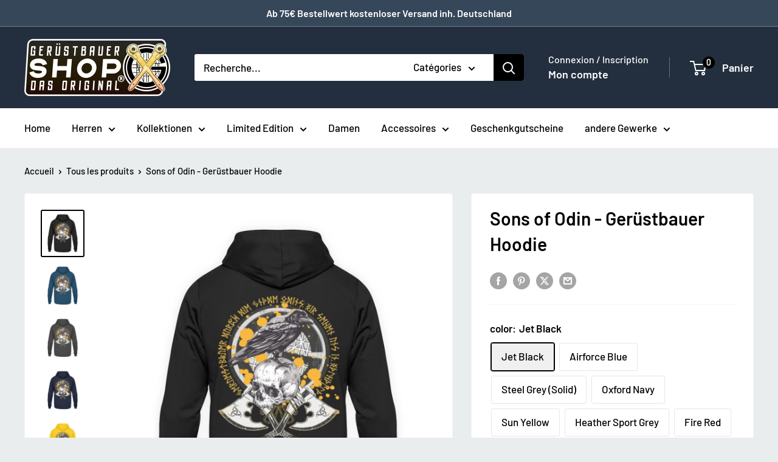

--- FILE ---
content_type: text/html; charset=utf-8
request_url: https://www.geruestbauershop.de/fr/products/sons-of-odin-geruestbauer-hoodie-1
body_size: 111432
content:
<!doctype html>

<html class="no-js" lang="fr">
  <head>
    <meta charset="utf-8">
    <meta name="viewport" content="width=device-width, initial-scale=1.0, height=device-height, minimum-scale=1.0, maximum-scale=1.0">
    <meta name="theme-color" content="#000000">

    <title>Sons of Odin | Herren Basic T-Shirt - www.geruestbauershop.de</title><meta name="description" content="Sons of Odin | Gerüstbauer Hoodie - In vielen Größen vorrätig ✓ jetzt bei Gerüstbauer - Shop &gt;&gt; online bestellen ✓ schneller Versand! ✓ günstige Preise! ✓"><link rel="canonical" href="https://www.geruestbauershop.de/fr/products/sons-of-odin-geruestbauer-hoodie-1"><link rel="shortcut icon" href="//www.geruestbauershop.de/cdn/shop/files/Geruestbauer_96x96.png?v=1613538426" type="image/png"><link rel="preload" as="style" href="//www.geruestbauershop.de/cdn/shop/t/19/assets/theme.css?v=114081563123193615381728802435">
    <link rel="preload" as="script" href="//www.geruestbauershop.de/cdn/shop/t/19/assets/theme.js?v=1815320689903517791728802435">
    <link rel="preconnect" href="https://cdn.shopify.com">
    <link rel="preconnect" href="https://fonts.shopifycdn.com">
    <link rel="dns-prefetch" href="https://productreviews.shopifycdn.com">
    <link rel="dns-prefetch" href="https://ajax.googleapis.com">
    <link rel="dns-prefetch" href="https://maps.googleapis.com">
    <link rel="dns-prefetch" href="https://maps.gstatic.com">

    <meta property="og:type" content="product">
  <meta property="og:title" content="Sons of Odin - Gerüstbauer Hoodie"><meta property="og:image" content="http://www.geruestbauershop.de/cdn/shop/products/geruestbauer-hoodie-sons-of-odin.jpg?v=1615019008">
    <meta property="og:image:secure_url" content="https://www.geruestbauershop.de/cdn/shop/products/geruestbauer-hoodie-sons-of-odin.jpg?v=1615019008">
    <meta property="og:image:width" content="1100">
    <meta property="og:image:height" content="1200">
    <meta property="product:availability" content="in stock"><meta property="product:price:amount" content="39,95">
  <meta property="product:price:currency" content="EUR"><meta property="og:description" content="Sons of Odin | Gerüstbauer Hoodie - In vielen Größen vorrätig ✓ jetzt bei Gerüstbauer - Shop &gt;&gt; online bestellen ✓ schneller Versand! ✓ günstige Preise! ✓"><meta property="og:url" content="https://www.geruestbauershop.de/fr/products/sons-of-odin-geruestbauer-hoodie-1">
<meta property="og:site_name" content="Gerüstbauer - Shop &gt;&gt;"><meta name="twitter:card" content="summary"><meta name="twitter:title" content="Sons of Odin - Gerüstbauer Hoodie">
  <meta name="twitter:description" content="Produktdetails:

Material: 80% Baumwolle, 20% Polyester
Grammatur: 280 g/m²
Verarbeitung: Doppelte Steppnaht an den Säumen
Form: Moderner, gerader Schnitt  + 1x1 Ripp-Strick
Extras: Praktische Öffnung in der Kängurutasche für Kopfhörerkabel
Größen:  XS, S, M, L, XL, XXL, 3XL, 4XL, 5XL
Veredelung: Hochwertiger Digital Direkt Druck

Bezeichnung: Gerüstbauer Hoodie


Unmittelbar nach erfolgter Bestellung wird dein Produkt exklusiv für dich produziert und innerhalb von zwei Werktagen versendet. Somit erhältst Du dein Unikat nicht nur in Kürze, sondern wir schonen ganz nebenbei auch noch die Umwelt, da wir unsere Produkte ausschließlich auf Bestellung produzieren!">
  <meta name="twitter:image" content="https://www.geruestbauershop.de/cdn/shop/products/geruestbauer-hoodie-sons-of-odin_600x600_crop_center.jpg?v=1615019008">
    <link rel="preload" href="//www.geruestbauershop.de/cdn/fonts/barlow/barlow_n6.329f582a81f63f125e63c20a5a80ae9477df68e1.woff2" as="font" type="font/woff2" crossorigin><link rel="preload" href="//www.geruestbauershop.de/cdn/fonts/barlow/barlow_n5.a193a1990790eba0cc5cca569d23799830e90f07.woff2" as="font" type="font/woff2" crossorigin><style>
  @font-face {
  font-family: Barlow;
  font-weight: 600;
  font-style: normal;
  font-display: swap;
  src: url("//www.geruestbauershop.de/cdn/fonts/barlow/barlow_n6.329f582a81f63f125e63c20a5a80ae9477df68e1.woff2") format("woff2"),
       url("//www.geruestbauershop.de/cdn/fonts/barlow/barlow_n6.0163402e36247bcb8b02716880d0b39568412e9e.woff") format("woff");
}

  @font-face {
  font-family: Barlow;
  font-weight: 500;
  font-style: normal;
  font-display: swap;
  src: url("//www.geruestbauershop.de/cdn/fonts/barlow/barlow_n5.a193a1990790eba0cc5cca569d23799830e90f07.woff2") format("woff2"),
       url("//www.geruestbauershop.de/cdn/fonts/barlow/barlow_n5.ae31c82169b1dc0715609b8cc6a610b917808358.woff") format("woff");
}

@font-face {
  font-family: Barlow;
  font-weight: 600;
  font-style: normal;
  font-display: swap;
  src: url("//www.geruestbauershop.de/cdn/fonts/barlow/barlow_n6.329f582a81f63f125e63c20a5a80ae9477df68e1.woff2") format("woff2"),
       url("//www.geruestbauershop.de/cdn/fonts/barlow/barlow_n6.0163402e36247bcb8b02716880d0b39568412e9e.woff") format("woff");
}

@font-face {
  font-family: Barlow;
  font-weight: 600;
  font-style: italic;
  font-display: swap;
  src: url("//www.geruestbauershop.de/cdn/fonts/barlow/barlow_i6.5a22bd20fb27bad4d7674cc6e666fb9c77d813bb.woff2") format("woff2"),
       url("//www.geruestbauershop.de/cdn/fonts/barlow/barlow_i6.1c8787fcb59f3add01a87f21b38c7ef797e3b3a1.woff") format("woff");
}


  @font-face {
  font-family: Barlow;
  font-weight: 700;
  font-style: normal;
  font-display: swap;
  src: url("//www.geruestbauershop.de/cdn/fonts/barlow/barlow_n7.691d1d11f150e857dcbc1c10ef03d825bc378d81.woff2") format("woff2"),
       url("//www.geruestbauershop.de/cdn/fonts/barlow/barlow_n7.4fdbb1cb7da0e2c2f88492243ffa2b4f91924840.woff") format("woff");
}

  @font-face {
  font-family: Barlow;
  font-weight: 500;
  font-style: italic;
  font-display: swap;
  src: url("//www.geruestbauershop.de/cdn/fonts/barlow/barlow_i5.714d58286997b65cd479af615cfa9bb0a117a573.woff2") format("woff2"),
       url("//www.geruestbauershop.de/cdn/fonts/barlow/barlow_i5.0120f77e6447d3b5df4bbec8ad8c2d029d87fb21.woff") format("woff");
}

  @font-face {
  font-family: Barlow;
  font-weight: 700;
  font-style: italic;
  font-display: swap;
  src: url("//www.geruestbauershop.de/cdn/fonts/barlow/barlow_i7.50e19d6cc2ba5146fa437a5a7443c76d5d730103.woff2") format("woff2"),
       url("//www.geruestbauershop.de/cdn/fonts/barlow/barlow_i7.47e9f98f1b094d912e6fd631cc3fe93d9f40964f.woff") format("woff");
}


  :root {
    --default-text-font-size : 15px;
    --base-text-font-size    : 17px;
    --heading-font-family    : Barlow, sans-serif;
    --heading-font-weight    : 600;
    --heading-font-style     : normal;
    --text-font-family       : Barlow, sans-serif;
    --text-font-weight       : 500;
    --text-font-style        : normal;
    --text-font-bolder-weight: 600;
    --text-link-decoration   : underline;

    --text-color               : #000000;
    --text-color-rgb           : 0, 0, 0;
    --heading-color            : #000000;
    --border-color             : #f4f4f4;
    --border-color-rgb         : 244, 244, 244;
    --form-border-color        : #e7e7e7;
    --accent-color             : #000000;
    --accent-color-rgb         : 0, 0, 0;
    --link-color               : #8a9297;
    --link-color-hover         : #646c71;
    --background               : #eaeded;
    --secondary-background     : #ffffff;
    --secondary-background-rgb : 255, 255, 255;
    --accent-background        : rgba(0, 0, 0, 0.08);

    --input-background: #ffffff;

    --error-color       : #ff0000;
    --error-background  : rgba(255, 0, 0, 0.07);
    --success-color     : #00aa00;
    --success-background: rgba(0, 170, 0, 0.11);

    --primary-button-background      : #000000;
    --primary-button-background-rgb  : 0, 0, 0;
    --primary-button-text-color      : #ffffff;
    --secondary-button-background    : #000000;
    --secondary-button-background-rgb: 0, 0, 0;
    --secondary-button-text-color    : #ffffff;

    --header-background      : #232f3e;
    --header-text-color      : #ffffff;
    --header-light-text-color: #ffffff;
    --header-border-color    : rgba(255, 255, 255, 0.3);
    --header-accent-color    : #000000;

    --footer-background-color:    #232f3e;
    --footer-heading-text-color:  #e1e3e4;
    --footer-body-text-color:     #ffffff;
    --footer-body-text-color-rgb: 255, 255, 255;
    --footer-accent-color:        #424445;
    --footer-accent-color-rgb:    66, 68, 69;
    --footer-border:              none;
    
    --flickity-arrow-color: #c1c1c1;--product-on-sale-accent           : #18bc3f;
    --product-on-sale-accent-rgb       : 24, 188, 63;
    --product-on-sale-color            : #ffffff;
    --product-in-stock-color           : #008a00;
    --product-low-stock-color          : #ee0000;
    --product-sold-out-color           : #8a9297;
    --product-custom-label-1-background: #008a00;
    --product-custom-label-1-color     : #ffffff;
    --product-custom-label-2-background: #00a500;
    --product-custom-label-2-color     : #ffffff;
    --product-review-star-color        : #ffbd00;

    --mobile-container-gutter : 20px;
    --desktop-container-gutter: 40px;

    /* Shopify related variables */
    --payment-terms-background-color: #eaeded;
  }
</style>

<script>
  // IE11 does not have support for CSS variables, so we have to polyfill them
  if (!(((window || {}).CSS || {}).supports && window.CSS.supports('(--a: 0)'))) {
    const script = document.createElement('script');
    script.type = 'text/javascript';
    script.src = 'https://cdn.jsdelivr.net/npm/css-vars-ponyfill@2';
    script.onload = function() {
      cssVars({});
    };

    document.getElementsByTagName('head')[0].appendChild(script);
  }
</script>


    <script>window.performance && window.performance.mark && window.performance.mark('shopify.content_for_header.start');</script><meta name="google-site-verification" content="Q1MNoRyWq86S4VsGnIcM7dAkr8HG0rw65YcwPKK4BBw">
<meta id="shopify-digital-wallet" name="shopify-digital-wallet" content="/8950972478/digital_wallets/dialog">
<meta name="shopify-checkout-api-token" content="ddc3c336af7a048c6846939b7027505d">
<meta id="in-context-paypal-metadata" data-shop-id="8950972478" data-venmo-supported="false" data-environment="production" data-locale="fr_FR" data-paypal-v4="true" data-currency="EUR">
<link rel="alternate" hreflang="x-default" href="https://www.geruestbauershop.de/products/sons-of-odin-geruestbauer-hoodie-1">
<link rel="alternate" hreflang="de" href="https://www.geruestbauershop.de/products/sons-of-odin-geruestbauer-hoodie-1">
<link rel="alternate" hreflang="da" href="https://www.geruestbauershop.de/da/products/sons-of-odin-geruestbauer-hoodie-1">
<link rel="alternate" hreflang="fr" href="https://www.geruestbauershop.de/fr/products/sons-of-odin-geruestbauer-hoodie-1">
<link rel="alternate" hreflang="pl" href="https://www.geruestbauershop.de/pl/products/sons-of-odin-geruestbauer-hoodie-1">
<link rel="alternate" hreflang="ru" href="https://www.geruestbauershop.de/ru/products/sons-of-odin-geruestbauer-hoodie-1">
<link rel="alternate" type="application/json+oembed" href="https://www.geruestbauershop.de/fr/products/sons-of-odin-geruestbauer-hoodie-1.oembed">
<script async="async" src="/checkouts/internal/preloads.js?locale=fr-DE"></script>
<link rel="preconnect" href="https://shop.app" crossorigin="anonymous">
<script async="async" src="https://shop.app/checkouts/internal/preloads.js?locale=fr-DE&shop_id=8950972478" crossorigin="anonymous"></script>
<script id="apple-pay-shop-capabilities" type="application/json">{"shopId":8950972478,"countryCode":"DE","currencyCode":"EUR","merchantCapabilities":["supports3DS"],"merchantId":"gid:\/\/shopify\/Shop\/8950972478","merchantName":"Gerüstbauer - Shop \u003e\u003e","requiredBillingContactFields":["postalAddress","email"],"requiredShippingContactFields":["postalAddress","email"],"shippingType":"shipping","supportedNetworks":["visa","maestro","masterCard","amex"],"total":{"type":"pending","label":"Gerüstbauer - Shop \u003e\u003e","amount":"1.00"},"shopifyPaymentsEnabled":true,"supportsSubscriptions":true}</script>
<script id="shopify-features" type="application/json">{"accessToken":"ddc3c336af7a048c6846939b7027505d","betas":["rich-media-storefront-analytics"],"domain":"www.geruestbauershop.de","predictiveSearch":true,"shopId":8950972478,"locale":"fr"}</script>
<script>var Shopify = Shopify || {};
Shopify.shop = "ruestershop.myshopify.com";
Shopify.locale = "fr";
Shopify.currency = {"active":"EUR","rate":"1.0"};
Shopify.country = "DE";
Shopify.theme = {"name":"Warehouse Aktuell 6.2.0","id":166427427081,"schema_name":"Warehouse","schema_version":"6.3.0","theme_store_id":871,"role":"main"};
Shopify.theme.handle = "null";
Shopify.theme.style = {"id":null,"handle":null};
Shopify.cdnHost = "www.geruestbauershop.de/cdn";
Shopify.routes = Shopify.routes || {};
Shopify.routes.root = "/fr/";</script>
<script type="module">!function(o){(o.Shopify=o.Shopify||{}).modules=!0}(window);</script>
<script>!function(o){function n(){var o=[];function n(){o.push(Array.prototype.slice.apply(arguments))}return n.q=o,n}var t=o.Shopify=o.Shopify||{};t.loadFeatures=n(),t.autoloadFeatures=n()}(window);</script>
<script>
  window.ShopifyPay = window.ShopifyPay || {};
  window.ShopifyPay.apiHost = "shop.app\/pay";
  window.ShopifyPay.redirectState = null;
</script>
<script id="shop-js-analytics" type="application/json">{"pageType":"product"}</script>
<script defer="defer" async type="module" src="//www.geruestbauershop.de/cdn/shopifycloud/shop-js/modules/v2/client.init-shop-cart-sync_BcDpqI9l.fr.esm.js"></script>
<script defer="defer" async type="module" src="//www.geruestbauershop.de/cdn/shopifycloud/shop-js/modules/v2/chunk.common_a1Rf5Dlz.esm.js"></script>
<script defer="defer" async type="module" src="//www.geruestbauershop.de/cdn/shopifycloud/shop-js/modules/v2/chunk.modal_Djra7sW9.esm.js"></script>
<script type="module">
  await import("//www.geruestbauershop.de/cdn/shopifycloud/shop-js/modules/v2/client.init-shop-cart-sync_BcDpqI9l.fr.esm.js");
await import("//www.geruestbauershop.de/cdn/shopifycloud/shop-js/modules/v2/chunk.common_a1Rf5Dlz.esm.js");
await import("//www.geruestbauershop.de/cdn/shopifycloud/shop-js/modules/v2/chunk.modal_Djra7sW9.esm.js");

  window.Shopify.SignInWithShop?.initShopCartSync?.({"fedCMEnabled":true,"windoidEnabled":true});

</script>
<script>
  window.Shopify = window.Shopify || {};
  if (!window.Shopify.featureAssets) window.Shopify.featureAssets = {};
  window.Shopify.featureAssets['shop-js'] = {"shop-cart-sync":["modules/v2/client.shop-cart-sync_BLrx53Hf.fr.esm.js","modules/v2/chunk.common_a1Rf5Dlz.esm.js","modules/v2/chunk.modal_Djra7sW9.esm.js"],"init-fed-cm":["modules/v2/client.init-fed-cm_C8SUwJ8U.fr.esm.js","modules/v2/chunk.common_a1Rf5Dlz.esm.js","modules/v2/chunk.modal_Djra7sW9.esm.js"],"shop-cash-offers":["modules/v2/client.shop-cash-offers_BBp_MjBM.fr.esm.js","modules/v2/chunk.common_a1Rf5Dlz.esm.js","modules/v2/chunk.modal_Djra7sW9.esm.js"],"shop-login-button":["modules/v2/client.shop-login-button_Dw6kG_iO.fr.esm.js","modules/v2/chunk.common_a1Rf5Dlz.esm.js","modules/v2/chunk.modal_Djra7sW9.esm.js"],"pay-button":["modules/v2/client.pay-button_BJDaAh68.fr.esm.js","modules/v2/chunk.common_a1Rf5Dlz.esm.js","modules/v2/chunk.modal_Djra7sW9.esm.js"],"shop-button":["modules/v2/client.shop-button_DBWL94V3.fr.esm.js","modules/v2/chunk.common_a1Rf5Dlz.esm.js","modules/v2/chunk.modal_Djra7sW9.esm.js"],"avatar":["modules/v2/client.avatar_BTnouDA3.fr.esm.js"],"init-windoid":["modules/v2/client.init-windoid_77FSIiws.fr.esm.js","modules/v2/chunk.common_a1Rf5Dlz.esm.js","modules/v2/chunk.modal_Djra7sW9.esm.js"],"init-shop-for-new-customer-accounts":["modules/v2/client.init-shop-for-new-customer-accounts_QoC3RJm9.fr.esm.js","modules/v2/client.shop-login-button_Dw6kG_iO.fr.esm.js","modules/v2/chunk.common_a1Rf5Dlz.esm.js","modules/v2/chunk.modal_Djra7sW9.esm.js"],"init-shop-email-lookup-coordinator":["modules/v2/client.init-shop-email-lookup-coordinator_D4ioGzPw.fr.esm.js","modules/v2/chunk.common_a1Rf5Dlz.esm.js","modules/v2/chunk.modal_Djra7sW9.esm.js"],"init-shop-cart-sync":["modules/v2/client.init-shop-cart-sync_BcDpqI9l.fr.esm.js","modules/v2/chunk.common_a1Rf5Dlz.esm.js","modules/v2/chunk.modal_Djra7sW9.esm.js"],"shop-toast-manager":["modules/v2/client.shop-toast-manager_B-eIbpHW.fr.esm.js","modules/v2/chunk.common_a1Rf5Dlz.esm.js","modules/v2/chunk.modal_Djra7sW9.esm.js"],"init-customer-accounts":["modules/v2/client.init-customer-accounts_BcBSUbIK.fr.esm.js","modules/v2/client.shop-login-button_Dw6kG_iO.fr.esm.js","modules/v2/chunk.common_a1Rf5Dlz.esm.js","modules/v2/chunk.modal_Djra7sW9.esm.js"],"init-customer-accounts-sign-up":["modules/v2/client.init-customer-accounts-sign-up_DvG__VHD.fr.esm.js","modules/v2/client.shop-login-button_Dw6kG_iO.fr.esm.js","modules/v2/chunk.common_a1Rf5Dlz.esm.js","modules/v2/chunk.modal_Djra7sW9.esm.js"],"shop-follow-button":["modules/v2/client.shop-follow-button_Dnx6fDH9.fr.esm.js","modules/v2/chunk.common_a1Rf5Dlz.esm.js","modules/v2/chunk.modal_Djra7sW9.esm.js"],"checkout-modal":["modules/v2/client.checkout-modal_BDH3MUqJ.fr.esm.js","modules/v2/chunk.common_a1Rf5Dlz.esm.js","modules/v2/chunk.modal_Djra7sW9.esm.js"],"shop-login":["modules/v2/client.shop-login_CV9Paj8R.fr.esm.js","modules/v2/chunk.common_a1Rf5Dlz.esm.js","modules/v2/chunk.modal_Djra7sW9.esm.js"],"lead-capture":["modules/v2/client.lead-capture_DGQOTB4e.fr.esm.js","modules/v2/chunk.common_a1Rf5Dlz.esm.js","modules/v2/chunk.modal_Djra7sW9.esm.js"],"payment-terms":["modules/v2/client.payment-terms_BQYK7nq4.fr.esm.js","modules/v2/chunk.common_a1Rf5Dlz.esm.js","modules/v2/chunk.modal_Djra7sW9.esm.js"]};
</script>
<script>(function() {
  var isLoaded = false;
  function asyncLoad() {
    if (isLoaded) return;
    isLoaded = true;
    var urls = ["https:\/\/ecommplugins-trustboxsettings.trustpilot.com\/ruestershop.myshopify.com.js?settings=1698409810822\u0026shop=ruestershop.myshopify.com","https:\/\/widget.trustpilot.com\/bootstrap\/v5\/tp.widget.sync.bootstrap.min.js?shop=ruestershop.myshopify.com","https:\/\/ecommplugins-scripts.trustpilot.com\/v2.1\/js\/header.min.js?settings=eyJrZXkiOiJ6VFo0SHhnVGVxT0Q0ZkFoIiwicyI6Im5vbmUifQ==\u0026v=2.5\u0026shop=ruestershop.myshopify.com","\/\/cdn.shopify.com\/proxy\/e584ffa596911fd2b97785d8b6eb704cc8501c7d2b970e623d2ff8c571e9e8f2\/static.cdn.printful.com\/static\/js\/external\/shopify-product-customizer.js?v=0.28\u0026shop=ruestershop.myshopify.com\u0026sp-cache-control=cHVibGljLCBtYXgtYWdlPTkwMA","https:\/\/ff.spod.com\/fulfillment\/shopify\/js\/customize-product-script.js?v=1\u0026shop=ruestershop.myshopify.com"];
    for (var i = 0; i < urls.length; i++) {
      var s = document.createElement('script');
      s.type = 'text/javascript';
      s.async = true;
      s.src = urls[i];
      var x = document.getElementsByTagName('script')[0];
      x.parentNode.insertBefore(s, x);
    }
  };
  if(window.attachEvent) {
    window.attachEvent('onload', asyncLoad);
  } else {
    window.addEventListener('load', asyncLoad, false);
  }
})();</script>
<script id="__st">var __st={"a":8950972478,"offset":3600,"reqid":"29f3ca01-cb1d-4d06-a0bd-53d806429a7e-1769065038","pageurl":"www.geruestbauershop.de\/fr\/products\/sons-of-odin-geruestbauer-hoodie-1","u":"be02ef39ad47","p":"product","rtyp":"product","rid":6559873106109};</script>
<script>window.ShopifyPaypalV4VisibilityTracking = true;</script>
<script id="captcha-bootstrap">!function(){'use strict';const t='contact',e='account',n='new_comment',o=[[t,t],['blogs',n],['comments',n],[t,'customer']],c=[[e,'customer_login'],[e,'guest_login'],[e,'recover_customer_password'],[e,'create_customer']],r=t=>t.map((([t,e])=>`form[action*='/${t}']:not([data-nocaptcha='true']) input[name='form_type'][value='${e}']`)).join(','),a=t=>()=>t?[...document.querySelectorAll(t)].map((t=>t.form)):[];function s(){const t=[...o],e=r(t);return a(e)}const i='password',u='form_key',d=['recaptcha-v3-token','g-recaptcha-response','h-captcha-response',i],f=()=>{try{return window.sessionStorage}catch{return}},m='__shopify_v',_=t=>t.elements[u];function p(t,e,n=!1){try{const o=window.sessionStorage,c=JSON.parse(o.getItem(e)),{data:r}=function(t){const{data:e,action:n}=t;return t[m]||n?{data:e,action:n}:{data:t,action:n}}(c);for(const[e,n]of Object.entries(r))t.elements[e]&&(t.elements[e].value=n);n&&o.removeItem(e)}catch(o){console.error('form repopulation failed',{error:o})}}const l='form_type',E='cptcha';function T(t){t.dataset[E]=!0}const w=window,h=w.document,L='Shopify',v='ce_forms',y='captcha';let A=!1;((t,e)=>{const n=(g='f06e6c50-85a8-45c8-87d0-21a2b65856fe',I='https://cdn.shopify.com/shopifycloud/storefront-forms-hcaptcha/ce_storefront_forms_captcha_hcaptcha.v1.5.2.iife.js',D={infoText:'Protégé par hCaptcha',privacyText:'Confidentialité',termsText:'Conditions'},(t,e,n)=>{const o=w[L][v],c=o.bindForm;if(c)return c(t,g,e,D).then(n);var r;o.q.push([[t,g,e,D],n]),r=I,A||(h.body.append(Object.assign(h.createElement('script'),{id:'captcha-provider',async:!0,src:r})),A=!0)});var g,I,D;w[L]=w[L]||{},w[L][v]=w[L][v]||{},w[L][v].q=[],w[L][y]=w[L][y]||{},w[L][y].protect=function(t,e){n(t,void 0,e),T(t)},Object.freeze(w[L][y]),function(t,e,n,w,h,L){const[v,y,A,g]=function(t,e,n){const i=e?o:[],u=t?c:[],d=[...i,...u],f=r(d),m=r(i),_=r(d.filter((([t,e])=>n.includes(e))));return[a(f),a(m),a(_),s()]}(w,h,L),I=t=>{const e=t.target;return e instanceof HTMLFormElement?e:e&&e.form},D=t=>v().includes(t);t.addEventListener('submit',(t=>{const e=I(t);if(!e)return;const n=D(e)&&!e.dataset.hcaptchaBound&&!e.dataset.recaptchaBound,o=_(e),c=g().includes(e)&&(!o||!o.value);(n||c)&&t.preventDefault(),c&&!n&&(function(t){try{if(!f())return;!function(t){const e=f();if(!e)return;const n=_(t);if(!n)return;const o=n.value;o&&e.removeItem(o)}(t);const e=Array.from(Array(32),(()=>Math.random().toString(36)[2])).join('');!function(t,e){_(t)||t.append(Object.assign(document.createElement('input'),{type:'hidden',name:u})),t.elements[u].value=e}(t,e),function(t,e){const n=f();if(!n)return;const o=[...t.querySelectorAll(`input[type='${i}']`)].map((({name:t})=>t)),c=[...d,...o],r={};for(const[a,s]of new FormData(t).entries())c.includes(a)||(r[a]=s);n.setItem(e,JSON.stringify({[m]:1,action:t.action,data:r}))}(t,e)}catch(e){console.error('failed to persist form',e)}}(e),e.submit())}));const S=(t,e)=>{t&&!t.dataset[E]&&(n(t,e.some((e=>e===t))),T(t))};for(const o of['focusin','change'])t.addEventListener(o,(t=>{const e=I(t);D(e)&&S(e,y())}));const B=e.get('form_key'),M=e.get(l),P=B&&M;t.addEventListener('DOMContentLoaded',(()=>{const t=y();if(P)for(const e of t)e.elements[l].value===M&&p(e,B);[...new Set([...A(),...v().filter((t=>'true'===t.dataset.shopifyCaptcha))])].forEach((e=>S(e,t)))}))}(h,new URLSearchParams(w.location.search),n,t,e,['guest_login'])})(!0,!0)}();</script>
<script integrity="sha256-4kQ18oKyAcykRKYeNunJcIwy7WH5gtpwJnB7kiuLZ1E=" data-source-attribution="shopify.loadfeatures" defer="defer" src="//www.geruestbauershop.de/cdn/shopifycloud/storefront/assets/storefront/load_feature-a0a9edcb.js" crossorigin="anonymous"></script>
<script crossorigin="anonymous" defer="defer" src="//www.geruestbauershop.de/cdn/shopifycloud/storefront/assets/shopify_pay/storefront-65b4c6d7.js?v=20250812"></script>
<script data-source-attribution="shopify.dynamic_checkout.dynamic.init">var Shopify=Shopify||{};Shopify.PaymentButton=Shopify.PaymentButton||{isStorefrontPortableWallets:!0,init:function(){window.Shopify.PaymentButton.init=function(){};var t=document.createElement("script");t.src="https://www.geruestbauershop.de/cdn/shopifycloud/portable-wallets/latest/portable-wallets.fr.js",t.type="module",document.head.appendChild(t)}};
</script>
<script data-source-attribution="shopify.dynamic_checkout.buyer_consent">
  function portableWalletsHideBuyerConsent(e){var t=document.getElementById("shopify-buyer-consent"),n=document.getElementById("shopify-subscription-policy-button");t&&n&&(t.classList.add("hidden"),t.setAttribute("aria-hidden","true"),n.removeEventListener("click",e))}function portableWalletsShowBuyerConsent(e){var t=document.getElementById("shopify-buyer-consent"),n=document.getElementById("shopify-subscription-policy-button");t&&n&&(t.classList.remove("hidden"),t.removeAttribute("aria-hidden"),n.addEventListener("click",e))}window.Shopify?.PaymentButton&&(window.Shopify.PaymentButton.hideBuyerConsent=portableWalletsHideBuyerConsent,window.Shopify.PaymentButton.showBuyerConsent=portableWalletsShowBuyerConsent);
</script>
<script>
  function portableWalletsCleanup(e){e&&e.src&&console.error("Failed to load portable wallets script "+e.src);var t=document.querySelectorAll("shopify-accelerated-checkout .shopify-payment-button__skeleton, shopify-accelerated-checkout-cart .wallet-cart-button__skeleton"),e=document.getElementById("shopify-buyer-consent");for(let e=0;e<t.length;e++)t[e].remove();e&&e.remove()}function portableWalletsNotLoadedAsModule(e){e instanceof ErrorEvent&&"string"==typeof e.message&&e.message.includes("import.meta")&&"string"==typeof e.filename&&e.filename.includes("portable-wallets")&&(window.removeEventListener("error",portableWalletsNotLoadedAsModule),window.Shopify.PaymentButton.failedToLoad=e,"loading"===document.readyState?document.addEventListener("DOMContentLoaded",window.Shopify.PaymentButton.init):window.Shopify.PaymentButton.init())}window.addEventListener("error",portableWalletsNotLoadedAsModule);
</script>

<script type="module" src="https://www.geruestbauershop.de/cdn/shopifycloud/portable-wallets/latest/portable-wallets.fr.js" onError="portableWalletsCleanup(this)" crossorigin="anonymous"></script>
<script nomodule>
  document.addEventListener("DOMContentLoaded", portableWalletsCleanup);
</script>

<link id="shopify-accelerated-checkout-styles" rel="stylesheet" media="screen" href="https://www.geruestbauershop.de/cdn/shopifycloud/portable-wallets/latest/accelerated-checkout-backwards-compat.css" crossorigin="anonymous">
<style id="shopify-accelerated-checkout-cart">
        #shopify-buyer-consent {
  margin-top: 1em;
  display: inline-block;
  width: 100%;
}

#shopify-buyer-consent.hidden {
  display: none;
}

#shopify-subscription-policy-button {
  background: none;
  border: none;
  padding: 0;
  text-decoration: underline;
  font-size: inherit;
  cursor: pointer;
}

#shopify-subscription-policy-button::before {
  box-shadow: none;
}

      </style>

<script>window.performance && window.performance.mark && window.performance.mark('shopify.content_for_header.end');</script>

    <link rel="stylesheet" href="//www.geruestbauershop.de/cdn/shop/t/19/assets/theme.css?v=114081563123193615381728802435">

    <script type="application/ld+json">{"@context":"http:\/\/schema.org\/","@id":"\/fr\/products\/sons-of-odin-geruestbauer-hoodie-1#product","@type":"ProductGroup","brand":{"@type":"Brand","name":"Shirtee"},"category":"Unisex Hoodie","description":"Produktdetails:\n\nMaterial: 80% Baumwolle, 20% Polyester\nGrammatur: 280 g\/m²\nVerarbeitung: Doppelte Steppnaht an den Säumen\nForm: Moderner, gerader Schnitt  + 1x1 Ripp-Strick\nExtras: Praktische Öffnung in der Kängurutasche für Kopfhörerkabel\nGrößen:  XS, S, M, L, XL, XXL, 3XL, 4XL, 5XL\nVeredelung: Hochwertiger Digital Direkt Druck\n\nBezeichnung: Gerüstbauer Hoodie\n\n\nUnmittelbar nach erfolgter Bestellung wird dein Produkt exklusiv für dich produziert und innerhalb von zwei Werktagen versendet. Somit erhältst Du dein Unikat nicht nur in Kürze, sondern wir schonen ganz nebenbei auch noch die Umwelt, da wir unsere Produkte ausschließlich auf Bestellung produzieren!","hasVariant":[{"@id":"\/fr\/products\/sons-of-odin-geruestbauer-hoodie-1?variant=39311771533501#variant","@type":"Product","image":"https:\/\/www.geruestbauershop.de\/cdn\/shop\/products\/geruestbauer-hoodie-sons-of-odin.jpg?v=1615019008\u0026width=1920","name":"Sons of Odin - Gerüstbauer Hoodie - Jet Black \/ S","offers":{"@id":"\/fr\/products\/sons-of-odin-geruestbauer-hoodie-1?variant=39311771533501#offer","@type":"Offer","availability":"http:\/\/schema.org\/InStock","price":"39.95","priceCurrency":"EUR","url":"https:\/\/www.geruestbauershop.de\/fr\/products\/sons-of-odin-geruestbauer-hoodie-1?variant=39311771533501"},"sku":"PTLZ8MVH_JH001__S__639"},{"@id":"\/fr\/products\/sons-of-odin-geruestbauer-hoodie-1?variant=39311771566269#variant","@type":"Product","image":"https:\/\/www.geruestbauershop.de\/cdn\/shop\/products\/geruestbauer-hoodie-sons-of-odin.jpg?v=1615019008\u0026width=1920","name":"Sons of Odin - Gerüstbauer Hoodie - Jet Black \/ M","offers":{"@id":"\/fr\/products\/sons-of-odin-geruestbauer-hoodie-1?variant=39311771566269#offer","@type":"Offer","availability":"http:\/\/schema.org\/InStock","price":"39.95","priceCurrency":"EUR","url":"https:\/\/www.geruestbauershop.de\/fr\/products\/sons-of-odin-geruestbauer-hoodie-1?variant=39311771566269"},"sku":"PTLZ8MVH_JH001__M__639"},{"@id":"\/fr\/products\/sons-of-odin-geruestbauer-hoodie-1?variant=39311771599037#variant","@type":"Product","image":"https:\/\/www.geruestbauershop.de\/cdn\/shop\/products\/geruestbauer-hoodie-sons-of-odin.jpg?v=1615019008\u0026width=1920","name":"Sons of Odin - Gerüstbauer Hoodie - Jet Black \/ L","offers":{"@id":"\/fr\/products\/sons-of-odin-geruestbauer-hoodie-1?variant=39311771599037#offer","@type":"Offer","availability":"http:\/\/schema.org\/InStock","price":"39.95","priceCurrency":"EUR","url":"https:\/\/www.geruestbauershop.de\/fr\/products\/sons-of-odin-geruestbauer-hoodie-1?variant=39311771599037"},"sku":"PTLZ8MVH_JH001__L__639"},{"@id":"\/fr\/products\/sons-of-odin-geruestbauer-hoodie-1?variant=39311771631805#variant","@type":"Product","image":"https:\/\/www.geruestbauershop.de\/cdn\/shop\/products\/geruestbauer-hoodie-sons-of-odin.jpg?v=1615019008\u0026width=1920","name":"Sons of Odin - Gerüstbauer Hoodie - Jet Black \/ XL","offers":{"@id":"\/fr\/products\/sons-of-odin-geruestbauer-hoodie-1?variant=39311771631805#offer","@type":"Offer","availability":"http:\/\/schema.org\/InStock","price":"39.95","priceCurrency":"EUR","url":"https:\/\/www.geruestbauershop.de\/fr\/products\/sons-of-odin-geruestbauer-hoodie-1?variant=39311771631805"},"sku":"PTLZ8MVH_JH001__XL__639"},{"@id":"\/fr\/products\/sons-of-odin-geruestbauer-hoodie-1?variant=39311771664573#variant","@type":"Product","image":"https:\/\/www.geruestbauershop.de\/cdn\/shop\/products\/geruestbauer-hoodie-sons-of-odin.jpg?v=1615019008\u0026width=1920","name":"Sons of Odin - Gerüstbauer Hoodie - Jet Black \/ XXL","offers":{"@id":"\/fr\/products\/sons-of-odin-geruestbauer-hoodie-1?variant=39311771664573#offer","@type":"Offer","availability":"http:\/\/schema.org\/InStock","price":"39.95","priceCurrency":"EUR","url":"https:\/\/www.geruestbauershop.de\/fr\/products\/sons-of-odin-geruestbauer-hoodie-1?variant=39311771664573"},"sku":"PTLZ8MVH_JH001__XXL__639"},{"@id":"\/fr\/products\/sons-of-odin-geruestbauer-hoodie-1?variant=39311771697341#variant","@type":"Product","image":"https:\/\/www.geruestbauershop.de\/cdn\/shop\/products\/geruestbauer-hoodie-sons-of-odin.jpg?v=1615019008\u0026width=1920","name":"Sons of Odin - Gerüstbauer Hoodie - Jet Black \/ 3XL","offers":{"@id":"\/fr\/products\/sons-of-odin-geruestbauer-hoodie-1?variant=39311771697341#offer","@type":"Offer","availability":"http:\/\/schema.org\/InStock","price":"39.95","priceCurrency":"EUR","url":"https:\/\/www.geruestbauershop.de\/fr\/products\/sons-of-odin-geruestbauer-hoodie-1?variant=39311771697341"},"sku":"PTLZ8MVH_JH001__3XL__639"},{"@id":"\/fr\/products\/sons-of-odin-geruestbauer-hoodie-1?variant=39311771730109#variant","@type":"Product","image":"https:\/\/www.geruestbauershop.de\/cdn\/shop\/products\/geruestbauer-hoodie-sons-of-odin.jpg?v=1615019008\u0026width=1920","name":"Sons of Odin - Gerüstbauer Hoodie - Jet Black \/ 4XL","offers":{"@id":"\/fr\/products\/sons-of-odin-geruestbauer-hoodie-1?variant=39311771730109#offer","@type":"Offer","availability":"http:\/\/schema.org\/InStock","price":"39.95","priceCurrency":"EUR","url":"https:\/\/www.geruestbauershop.de\/fr\/products\/sons-of-odin-geruestbauer-hoodie-1?variant=39311771730109"},"sku":"PTLZ8MVH_JH001__4XL__639"},{"@id":"\/fr\/products\/sons-of-odin-geruestbauer-hoodie-1?variant=39311771762877#variant","@type":"Product","image":"https:\/\/www.geruestbauershop.de\/cdn\/shop\/products\/geruestbauer-hoodie-sons-of-odin.jpg?v=1615019008\u0026width=1920","name":"Sons of Odin - Gerüstbauer Hoodie - Jet Black \/ 5XL","offers":{"@id":"\/fr\/products\/sons-of-odin-geruestbauer-hoodie-1?variant=39311771762877#offer","@type":"Offer","availability":"http:\/\/schema.org\/InStock","price":"39.95","priceCurrency":"EUR","url":"https:\/\/www.geruestbauershop.de\/fr\/products\/sons-of-odin-geruestbauer-hoodie-1?variant=39311771762877"},"sku":"PTLZ8MVH_JH001__5XL__639"},{"@id":"\/fr\/products\/sons-of-odin-geruestbauer-hoodie-1?variant=39311771795645#variant","@type":"Product","image":"https:\/\/www.geruestbauershop.de\/cdn\/shop\/products\/1ULKTltlqlvtuhdr_ed951885-17cc-4050-86ee-ed0f6a661e6d.jpg?v=1615019008\u0026width=1920","name":"Sons of Odin - Gerüstbauer Hoodie - Airforce Blue \/ S","offers":{"@id":"\/fr\/products\/sons-of-odin-geruestbauer-hoodie-1?variant=39311771795645#offer","@type":"Offer","availability":"http:\/\/schema.org\/InStock","price":"39.95","priceCurrency":"EUR","url":"https:\/\/www.geruestbauershop.de\/fr\/products\/sons-of-odin-geruestbauer-hoodie-1?variant=39311771795645"},"sku":"PTLZ8MVH_JH001__S__1461"},{"@id":"\/fr\/products\/sons-of-odin-geruestbauer-hoodie-1?variant=39311771828413#variant","@type":"Product","image":"https:\/\/www.geruestbauershop.de\/cdn\/shop\/products\/1ULKTltlqlvtuhdr_ed951885-17cc-4050-86ee-ed0f6a661e6d.jpg?v=1615019008\u0026width=1920","name":"Sons of Odin - Gerüstbauer Hoodie - Airforce Blue \/ M","offers":{"@id":"\/fr\/products\/sons-of-odin-geruestbauer-hoodie-1?variant=39311771828413#offer","@type":"Offer","availability":"http:\/\/schema.org\/InStock","price":"39.95","priceCurrency":"EUR","url":"https:\/\/www.geruestbauershop.de\/fr\/products\/sons-of-odin-geruestbauer-hoodie-1?variant=39311771828413"},"sku":"PTLZ8MVH_JH001__M__1461"},{"@id":"\/fr\/products\/sons-of-odin-geruestbauer-hoodie-1?variant=39311771861181#variant","@type":"Product","image":"https:\/\/www.geruestbauershop.de\/cdn\/shop\/products\/1ULKTltlqlvtuhdr_ed951885-17cc-4050-86ee-ed0f6a661e6d.jpg?v=1615019008\u0026width=1920","name":"Sons of Odin - Gerüstbauer Hoodie - Airforce Blue \/ L","offers":{"@id":"\/fr\/products\/sons-of-odin-geruestbauer-hoodie-1?variant=39311771861181#offer","@type":"Offer","availability":"http:\/\/schema.org\/InStock","price":"39.95","priceCurrency":"EUR","url":"https:\/\/www.geruestbauershop.de\/fr\/products\/sons-of-odin-geruestbauer-hoodie-1?variant=39311771861181"},"sku":"PTLZ8MVH_JH001__L__1461"},{"@id":"\/fr\/products\/sons-of-odin-geruestbauer-hoodie-1?variant=39311771893949#variant","@type":"Product","image":"https:\/\/www.geruestbauershop.de\/cdn\/shop\/products\/1ULKTltlqlvtuhdr_ed951885-17cc-4050-86ee-ed0f6a661e6d.jpg?v=1615019008\u0026width=1920","name":"Sons of Odin - Gerüstbauer Hoodie - Airforce Blue \/ XL","offers":{"@id":"\/fr\/products\/sons-of-odin-geruestbauer-hoodie-1?variant=39311771893949#offer","@type":"Offer","availability":"http:\/\/schema.org\/InStock","price":"39.95","priceCurrency":"EUR","url":"https:\/\/www.geruestbauershop.de\/fr\/products\/sons-of-odin-geruestbauer-hoodie-1?variant=39311771893949"},"sku":"PTLZ8MVH_JH001__XL__1461"},{"@id":"\/fr\/products\/sons-of-odin-geruestbauer-hoodie-1?variant=39311771926717#variant","@type":"Product","image":"https:\/\/www.geruestbauershop.de\/cdn\/shop\/products\/1ULKTltlqlvtuhdr_ed951885-17cc-4050-86ee-ed0f6a661e6d.jpg?v=1615019008\u0026width=1920","name":"Sons of Odin - Gerüstbauer Hoodie - Airforce Blue \/ XXL","offers":{"@id":"\/fr\/products\/sons-of-odin-geruestbauer-hoodie-1?variant=39311771926717#offer","@type":"Offer","availability":"http:\/\/schema.org\/InStock","price":"39.95","priceCurrency":"EUR","url":"https:\/\/www.geruestbauershop.de\/fr\/products\/sons-of-odin-geruestbauer-hoodie-1?variant=39311771926717"},"sku":"PTLZ8MVH_JH001__XXL__1461"},{"@id":"\/fr\/products\/sons-of-odin-geruestbauer-hoodie-1?variant=39311771959485#variant","@type":"Product","image":"https:\/\/www.geruestbauershop.de\/cdn\/shop\/products\/1ULKTltlqlvtuhdr_bff54bf0-a776-4ed9-a726-46098211dd30.jpg?v=1615019008\u0026width=1920","name":"Sons of Odin - Gerüstbauer Hoodie - Steel Grey (Solid) \/ S","offers":{"@id":"\/fr\/products\/sons-of-odin-geruestbauer-hoodie-1?variant=39311771959485#offer","@type":"Offer","availability":"http:\/\/schema.org\/InStock","price":"39.95","priceCurrency":"EUR","url":"https:\/\/www.geruestbauershop.de\/fr\/products\/sons-of-odin-geruestbauer-hoodie-1?variant=39311771959485"},"sku":"PTLZ8MVH_JH001__S__1762"},{"@id":"\/fr\/products\/sons-of-odin-geruestbauer-hoodie-1?variant=39311771992253#variant","@type":"Product","image":"https:\/\/www.geruestbauershop.de\/cdn\/shop\/products\/1ULKTltlqlvtuhdr_bff54bf0-a776-4ed9-a726-46098211dd30.jpg?v=1615019008\u0026width=1920","name":"Sons of Odin - Gerüstbauer Hoodie - Steel Grey (Solid) \/ M","offers":{"@id":"\/fr\/products\/sons-of-odin-geruestbauer-hoodie-1?variant=39311771992253#offer","@type":"Offer","availability":"http:\/\/schema.org\/InStock","price":"39.95","priceCurrency":"EUR","url":"https:\/\/www.geruestbauershop.de\/fr\/products\/sons-of-odin-geruestbauer-hoodie-1?variant=39311771992253"},"sku":"PTLZ8MVH_JH001__M__1762"},{"@id":"\/fr\/products\/sons-of-odin-geruestbauer-hoodie-1?variant=39311772025021#variant","@type":"Product","image":"https:\/\/www.geruestbauershop.de\/cdn\/shop\/products\/1ULKTltlqlvtuhdr_bff54bf0-a776-4ed9-a726-46098211dd30.jpg?v=1615019008\u0026width=1920","name":"Sons of Odin - Gerüstbauer Hoodie - Steel Grey (Solid) \/ L","offers":{"@id":"\/fr\/products\/sons-of-odin-geruestbauer-hoodie-1?variant=39311772025021#offer","@type":"Offer","availability":"http:\/\/schema.org\/InStock","price":"39.95","priceCurrency":"EUR","url":"https:\/\/www.geruestbauershop.de\/fr\/products\/sons-of-odin-geruestbauer-hoodie-1?variant=39311772025021"},"sku":"PTLZ8MVH_JH001__L__1762"},{"@id":"\/fr\/products\/sons-of-odin-geruestbauer-hoodie-1?variant=39311772057789#variant","@type":"Product","image":"https:\/\/www.geruestbauershop.de\/cdn\/shop\/products\/1ULKTltlqlvtuhdr_bff54bf0-a776-4ed9-a726-46098211dd30.jpg?v=1615019008\u0026width=1920","name":"Sons of Odin - Gerüstbauer Hoodie - Steel Grey (Solid) \/ XL","offers":{"@id":"\/fr\/products\/sons-of-odin-geruestbauer-hoodie-1?variant=39311772057789#offer","@type":"Offer","availability":"http:\/\/schema.org\/InStock","price":"39.95","priceCurrency":"EUR","url":"https:\/\/www.geruestbauershop.de\/fr\/products\/sons-of-odin-geruestbauer-hoodie-1?variant=39311772057789"},"sku":"PTLZ8MVH_JH001__XL__1762"},{"@id":"\/fr\/products\/sons-of-odin-geruestbauer-hoodie-1?variant=39311772090557#variant","@type":"Product","image":"https:\/\/www.geruestbauershop.de\/cdn\/shop\/products\/1ULKTltlqlvtuhdr_bff54bf0-a776-4ed9-a726-46098211dd30.jpg?v=1615019008\u0026width=1920","name":"Sons of Odin - Gerüstbauer Hoodie - Steel Grey (Solid) \/ XXL","offers":{"@id":"\/fr\/products\/sons-of-odin-geruestbauer-hoodie-1?variant=39311772090557#offer","@type":"Offer","availability":"http:\/\/schema.org\/InStock","price":"39.95","priceCurrency":"EUR","url":"https:\/\/www.geruestbauershop.de\/fr\/products\/sons-of-odin-geruestbauer-hoodie-1?variant=39311772090557"},"sku":"PTLZ8MVH_JH001__XXL__1762"},{"@id":"\/fr\/products\/sons-of-odin-geruestbauer-hoodie-1?variant=39311772123325#variant","@type":"Product","image":"https:\/\/www.geruestbauershop.de\/cdn\/shop\/products\/1ULKTltlqlvtuhdr_ef13fba6-0107-4983-91b8-15ca7b9a902c.jpg?v=1615019008\u0026width=1920","name":"Sons of Odin - Gerüstbauer Hoodie - Oxford Navy \/ S","offers":{"@id":"\/fr\/products\/sons-of-odin-geruestbauer-hoodie-1?variant=39311772123325#offer","@type":"Offer","availability":"http:\/\/schema.org\/InStock","price":"39.95","priceCurrency":"EUR","url":"https:\/\/www.geruestbauershop.de\/fr\/products\/sons-of-odin-geruestbauer-hoodie-1?variant=39311772123325"},"sku":"PTLZ8MVH_JH001__S__1698"},{"@id":"\/fr\/products\/sons-of-odin-geruestbauer-hoodie-1?variant=39311772156093#variant","@type":"Product","image":"https:\/\/www.geruestbauershop.de\/cdn\/shop\/products\/1ULKTltlqlvtuhdr_ef13fba6-0107-4983-91b8-15ca7b9a902c.jpg?v=1615019008\u0026width=1920","name":"Sons of Odin - Gerüstbauer Hoodie - Oxford Navy \/ M","offers":{"@id":"\/fr\/products\/sons-of-odin-geruestbauer-hoodie-1?variant=39311772156093#offer","@type":"Offer","availability":"http:\/\/schema.org\/InStock","price":"39.95","priceCurrency":"EUR","url":"https:\/\/www.geruestbauershop.de\/fr\/products\/sons-of-odin-geruestbauer-hoodie-1?variant=39311772156093"},"sku":"PTLZ8MVH_JH001__M__1698"},{"@id":"\/fr\/products\/sons-of-odin-geruestbauer-hoodie-1?variant=39311772188861#variant","@type":"Product","image":"https:\/\/www.geruestbauershop.de\/cdn\/shop\/products\/1ULKTltlqlvtuhdr_ef13fba6-0107-4983-91b8-15ca7b9a902c.jpg?v=1615019008\u0026width=1920","name":"Sons of Odin - Gerüstbauer Hoodie - Oxford Navy \/ L","offers":{"@id":"\/fr\/products\/sons-of-odin-geruestbauer-hoodie-1?variant=39311772188861#offer","@type":"Offer","availability":"http:\/\/schema.org\/InStock","price":"39.95","priceCurrency":"EUR","url":"https:\/\/www.geruestbauershop.de\/fr\/products\/sons-of-odin-geruestbauer-hoodie-1?variant=39311772188861"},"sku":"PTLZ8MVH_JH001__L__1698"},{"@id":"\/fr\/products\/sons-of-odin-geruestbauer-hoodie-1?variant=39311772221629#variant","@type":"Product","image":"https:\/\/www.geruestbauershop.de\/cdn\/shop\/products\/1ULKTltlqlvtuhdr_ef13fba6-0107-4983-91b8-15ca7b9a902c.jpg?v=1615019008\u0026width=1920","name":"Sons of Odin - Gerüstbauer Hoodie - Oxford Navy \/ XL","offers":{"@id":"\/fr\/products\/sons-of-odin-geruestbauer-hoodie-1?variant=39311772221629#offer","@type":"Offer","availability":"http:\/\/schema.org\/InStock","price":"39.95","priceCurrency":"EUR","url":"https:\/\/www.geruestbauershop.de\/fr\/products\/sons-of-odin-geruestbauer-hoodie-1?variant=39311772221629"},"sku":"PTLZ8MVH_JH001__XL__1698"},{"@id":"\/fr\/products\/sons-of-odin-geruestbauer-hoodie-1?variant=39311772254397#variant","@type":"Product","image":"https:\/\/www.geruestbauershop.de\/cdn\/shop\/products\/1ULKTltlqlvtuhdr_ef13fba6-0107-4983-91b8-15ca7b9a902c.jpg?v=1615019008\u0026width=1920","name":"Sons of Odin - Gerüstbauer Hoodie - Oxford Navy \/ XXL","offers":{"@id":"\/fr\/products\/sons-of-odin-geruestbauer-hoodie-1?variant=39311772254397#offer","@type":"Offer","availability":"http:\/\/schema.org\/InStock","price":"39.95","priceCurrency":"EUR","url":"https:\/\/www.geruestbauershop.de\/fr\/products\/sons-of-odin-geruestbauer-hoodie-1?variant=39311772254397"},"sku":"PTLZ8MVH_JH001__XXL__1698"},{"@id":"\/fr\/products\/sons-of-odin-geruestbauer-hoodie-1?variant=39311772287165#variant","@type":"Product","image":"https:\/\/www.geruestbauershop.de\/cdn\/shop\/products\/1ULKTltlqlvtuhdr_ef13fba6-0107-4983-91b8-15ca7b9a902c.jpg?v=1615019008\u0026width=1920","name":"Sons of Odin - Gerüstbauer Hoodie - Oxford Navy \/ 3XL","offers":{"@id":"\/fr\/products\/sons-of-odin-geruestbauer-hoodie-1?variant=39311772287165#offer","@type":"Offer","availability":"http:\/\/schema.org\/InStock","price":"39.95","priceCurrency":"EUR","url":"https:\/\/www.geruestbauershop.de\/fr\/products\/sons-of-odin-geruestbauer-hoodie-1?variant=39311772287165"},"sku":"PTLZ8MVH_JH001__3XL__1698"},{"@id":"\/fr\/products\/sons-of-odin-geruestbauer-hoodie-1?variant=39311772319933#variant","@type":"Product","image":"https:\/\/www.geruestbauershop.de\/cdn\/shop\/products\/1ULKTltlqlvtuhdr_c081d9f5-5178-4b8f-b11b-d7d9d718fe79.jpg?v=1615019008\u0026width=1920","name":"Sons of Odin - Gerüstbauer Hoodie - Sun Yellow \/ S","offers":{"@id":"\/fr\/products\/sons-of-odin-geruestbauer-hoodie-1?variant=39311772319933#offer","@type":"Offer","availability":"http:\/\/schema.org\/InStock","price":"39.95","priceCurrency":"EUR","url":"https:\/\/www.geruestbauershop.de\/fr\/products\/sons-of-odin-geruestbauer-hoodie-1?variant=39311772319933"},"sku":"PTLZ8MVH_JH001__S__1774"},{"@id":"\/fr\/products\/sons-of-odin-geruestbauer-hoodie-1?variant=39311772352701#variant","@type":"Product","image":"https:\/\/www.geruestbauershop.de\/cdn\/shop\/products\/1ULKTltlqlvtuhdr_c081d9f5-5178-4b8f-b11b-d7d9d718fe79.jpg?v=1615019008\u0026width=1920","name":"Sons of Odin - Gerüstbauer Hoodie - Sun Yellow \/ M","offers":{"@id":"\/fr\/products\/sons-of-odin-geruestbauer-hoodie-1?variant=39311772352701#offer","@type":"Offer","availability":"http:\/\/schema.org\/InStock","price":"39.95","priceCurrency":"EUR","url":"https:\/\/www.geruestbauershop.de\/fr\/products\/sons-of-odin-geruestbauer-hoodie-1?variant=39311772352701"},"sku":"PTLZ8MVH_JH001__M__1774"},{"@id":"\/fr\/products\/sons-of-odin-geruestbauer-hoodie-1?variant=39311772385469#variant","@type":"Product","image":"https:\/\/www.geruestbauershop.de\/cdn\/shop\/products\/1ULKTltlqlvtuhdr_c081d9f5-5178-4b8f-b11b-d7d9d718fe79.jpg?v=1615019008\u0026width=1920","name":"Sons of Odin - Gerüstbauer Hoodie - Sun Yellow \/ L","offers":{"@id":"\/fr\/products\/sons-of-odin-geruestbauer-hoodie-1?variant=39311772385469#offer","@type":"Offer","availability":"http:\/\/schema.org\/InStock","price":"39.95","priceCurrency":"EUR","url":"https:\/\/www.geruestbauershop.de\/fr\/products\/sons-of-odin-geruestbauer-hoodie-1?variant=39311772385469"},"sku":"PTLZ8MVH_JH001__L__1774"},{"@id":"\/fr\/products\/sons-of-odin-geruestbauer-hoodie-1?variant=39311772418237#variant","@type":"Product","image":"https:\/\/www.geruestbauershop.de\/cdn\/shop\/products\/1ULKTltlqlvtuhdr_c081d9f5-5178-4b8f-b11b-d7d9d718fe79.jpg?v=1615019008\u0026width=1920","name":"Sons of Odin - Gerüstbauer Hoodie - Sun Yellow \/ XL","offers":{"@id":"\/fr\/products\/sons-of-odin-geruestbauer-hoodie-1?variant=39311772418237#offer","@type":"Offer","availability":"http:\/\/schema.org\/InStock","price":"39.95","priceCurrency":"EUR","url":"https:\/\/www.geruestbauershop.de\/fr\/products\/sons-of-odin-geruestbauer-hoodie-1?variant=39311772418237"},"sku":"PTLZ8MVH_JH001__XL__1774"},{"@id":"\/fr\/products\/sons-of-odin-geruestbauer-hoodie-1?variant=39311772451005#variant","@type":"Product","image":"https:\/\/www.geruestbauershop.de\/cdn\/shop\/products\/1ULKTltlqlvtuhdr_c081d9f5-5178-4b8f-b11b-d7d9d718fe79.jpg?v=1615019008\u0026width=1920","name":"Sons of Odin - Gerüstbauer Hoodie - Sun Yellow \/ XXL","offers":{"@id":"\/fr\/products\/sons-of-odin-geruestbauer-hoodie-1?variant=39311772451005#offer","@type":"Offer","availability":"http:\/\/schema.org\/InStock","price":"39.95","priceCurrency":"EUR","url":"https:\/\/www.geruestbauershop.de\/fr\/products\/sons-of-odin-geruestbauer-hoodie-1?variant=39311772451005"},"sku":"PTLZ8MVH_JH001__XXL__1774"},{"@id":"\/fr\/products\/sons-of-odin-geruestbauer-hoodie-1?variant=39311772483773#variant","@type":"Product","image":"https:\/\/www.geruestbauershop.de\/cdn\/shop\/products\/1ULKTltlqlvtuhdr_d45cbdb1-84a1-46c6-8522-63c9d4e80b50.jpg?v=1615019008\u0026width=1920","name":"Sons of Odin - Gerüstbauer Hoodie - Heather Sport Grey \/ S","offers":{"@id":"\/fr\/products\/sons-of-odin-geruestbauer-hoodie-1?variant=39311772483773#offer","@type":"Offer","availability":"http:\/\/schema.org\/InStock","price":"39.95","priceCurrency":"EUR","url":"https:\/\/www.geruestbauershop.de\/fr\/products\/sons-of-odin-geruestbauer-hoodie-1?variant=39311772483773"},"sku":"PTLZ8MVH_JH001__S__6807"},{"@id":"\/fr\/products\/sons-of-odin-geruestbauer-hoodie-1?variant=39311772516541#variant","@type":"Product","image":"https:\/\/www.geruestbauershop.de\/cdn\/shop\/products\/1ULKTltlqlvtuhdr_d45cbdb1-84a1-46c6-8522-63c9d4e80b50.jpg?v=1615019008\u0026width=1920","name":"Sons of Odin - Gerüstbauer Hoodie - Heather Sport Grey \/ M","offers":{"@id":"\/fr\/products\/sons-of-odin-geruestbauer-hoodie-1?variant=39311772516541#offer","@type":"Offer","availability":"http:\/\/schema.org\/InStock","price":"39.95","priceCurrency":"EUR","url":"https:\/\/www.geruestbauershop.de\/fr\/products\/sons-of-odin-geruestbauer-hoodie-1?variant=39311772516541"},"sku":"PTLZ8MVH_JH001__M__6807"},{"@id":"\/fr\/products\/sons-of-odin-geruestbauer-hoodie-1?variant=39311772549309#variant","@type":"Product","image":"https:\/\/www.geruestbauershop.de\/cdn\/shop\/products\/1ULKTltlqlvtuhdr_d45cbdb1-84a1-46c6-8522-63c9d4e80b50.jpg?v=1615019008\u0026width=1920","name":"Sons of Odin - Gerüstbauer Hoodie - Heather Sport Grey \/ L","offers":{"@id":"\/fr\/products\/sons-of-odin-geruestbauer-hoodie-1?variant=39311772549309#offer","@type":"Offer","availability":"http:\/\/schema.org\/InStock","price":"39.95","priceCurrency":"EUR","url":"https:\/\/www.geruestbauershop.de\/fr\/products\/sons-of-odin-geruestbauer-hoodie-1?variant=39311772549309"},"sku":"PTLZ8MVH_JH001__L__6807"},{"@id":"\/fr\/products\/sons-of-odin-geruestbauer-hoodie-1?variant=39311772582077#variant","@type":"Product","image":"https:\/\/www.geruestbauershop.de\/cdn\/shop\/products\/1ULKTltlqlvtuhdr_d45cbdb1-84a1-46c6-8522-63c9d4e80b50.jpg?v=1615019008\u0026width=1920","name":"Sons of Odin - Gerüstbauer Hoodie - Heather Sport Grey \/ XL","offers":{"@id":"\/fr\/products\/sons-of-odin-geruestbauer-hoodie-1?variant=39311772582077#offer","@type":"Offer","availability":"http:\/\/schema.org\/InStock","price":"39.95","priceCurrency":"EUR","url":"https:\/\/www.geruestbauershop.de\/fr\/products\/sons-of-odin-geruestbauer-hoodie-1?variant=39311772582077"},"sku":"PTLZ8MVH_JH001__XL__6807"},{"@id":"\/fr\/products\/sons-of-odin-geruestbauer-hoodie-1?variant=39311772614845#variant","@type":"Product","image":"https:\/\/www.geruestbauershop.de\/cdn\/shop\/products\/1ULKTltlqlvtuhdr_d45cbdb1-84a1-46c6-8522-63c9d4e80b50.jpg?v=1615019008\u0026width=1920","name":"Sons of Odin - Gerüstbauer Hoodie - Heather Sport Grey \/ XXL","offers":{"@id":"\/fr\/products\/sons-of-odin-geruestbauer-hoodie-1?variant=39311772614845#offer","@type":"Offer","availability":"http:\/\/schema.org\/InStock","price":"39.95","priceCurrency":"EUR","url":"https:\/\/www.geruestbauershop.de\/fr\/products\/sons-of-odin-geruestbauer-hoodie-1?variant=39311772614845"},"sku":"PTLZ8MVH_JH001__XXL__6807"},{"@id":"\/fr\/products\/sons-of-odin-geruestbauer-hoodie-1?variant=39311772647613#variant","@type":"Product","image":"https:\/\/www.geruestbauershop.de\/cdn\/shop\/products\/1ULKTltlqlvtuhdr_cdcaf0c7-e4f4-425e-a10a-098a59e9763a.jpg?v=1615019008\u0026width=1920","name":"Sons of Odin - Gerüstbauer Hoodie - Fire Red \/ S","offers":{"@id":"\/fr\/products\/sons-of-odin-geruestbauer-hoodie-1?variant=39311772647613#offer","@type":"Offer","availability":"http:\/\/schema.org\/InStock","price":"39.95","priceCurrency":"EUR","url":"https:\/\/www.geruestbauershop.de\/fr\/products\/sons-of-odin-geruestbauer-hoodie-1?variant=39311772647613"},"sku":"PTLZ8MVH_JH001__S__1565"},{"@id":"\/fr\/products\/sons-of-odin-geruestbauer-hoodie-1?variant=39311772680381#variant","@type":"Product","image":"https:\/\/www.geruestbauershop.de\/cdn\/shop\/products\/1ULKTltlqlvtuhdr_cdcaf0c7-e4f4-425e-a10a-098a59e9763a.jpg?v=1615019008\u0026width=1920","name":"Sons of Odin - Gerüstbauer Hoodie - Fire Red \/ M","offers":{"@id":"\/fr\/products\/sons-of-odin-geruestbauer-hoodie-1?variant=39311772680381#offer","@type":"Offer","availability":"http:\/\/schema.org\/InStock","price":"39.95","priceCurrency":"EUR","url":"https:\/\/www.geruestbauershop.de\/fr\/products\/sons-of-odin-geruestbauer-hoodie-1?variant=39311772680381"},"sku":"PTLZ8MVH_JH001__M__1565"},{"@id":"\/fr\/products\/sons-of-odin-geruestbauer-hoodie-1?variant=39311772713149#variant","@type":"Product","image":"https:\/\/www.geruestbauershop.de\/cdn\/shop\/products\/1ULKTltlqlvtuhdr_cdcaf0c7-e4f4-425e-a10a-098a59e9763a.jpg?v=1615019008\u0026width=1920","name":"Sons of Odin - Gerüstbauer Hoodie - Fire Red \/ L","offers":{"@id":"\/fr\/products\/sons-of-odin-geruestbauer-hoodie-1?variant=39311772713149#offer","@type":"Offer","availability":"http:\/\/schema.org\/InStock","price":"39.95","priceCurrency":"EUR","url":"https:\/\/www.geruestbauershop.de\/fr\/products\/sons-of-odin-geruestbauer-hoodie-1?variant=39311772713149"},"sku":"PTLZ8MVH_JH001__L__1565"},{"@id":"\/fr\/products\/sons-of-odin-geruestbauer-hoodie-1?variant=39311772745917#variant","@type":"Product","image":"https:\/\/www.geruestbauershop.de\/cdn\/shop\/products\/1ULKTltlqlvtuhdr_cdcaf0c7-e4f4-425e-a10a-098a59e9763a.jpg?v=1615019008\u0026width=1920","name":"Sons of Odin - Gerüstbauer Hoodie - Fire Red \/ XL","offers":{"@id":"\/fr\/products\/sons-of-odin-geruestbauer-hoodie-1?variant=39311772745917#offer","@type":"Offer","availability":"http:\/\/schema.org\/InStock","price":"39.95","priceCurrency":"EUR","url":"https:\/\/www.geruestbauershop.de\/fr\/products\/sons-of-odin-geruestbauer-hoodie-1?variant=39311772745917"},"sku":"PTLZ8MVH_JH001__XL__1565"},{"@id":"\/fr\/products\/sons-of-odin-geruestbauer-hoodie-1?variant=39311772778685#variant","@type":"Product","image":"https:\/\/www.geruestbauershop.de\/cdn\/shop\/products\/1ULKTltlqlvtuhdr_cdcaf0c7-e4f4-425e-a10a-098a59e9763a.jpg?v=1615019008\u0026width=1920","name":"Sons of Odin - Gerüstbauer Hoodie - Fire Red \/ XXL","offers":{"@id":"\/fr\/products\/sons-of-odin-geruestbauer-hoodie-1?variant=39311772778685#offer","@type":"Offer","availability":"http:\/\/schema.org\/InStock","price":"39.95","priceCurrency":"EUR","url":"https:\/\/www.geruestbauershop.de\/fr\/products\/sons-of-odin-geruestbauer-hoodie-1?variant=39311772778685"},"sku":"PTLZ8MVH_JH001__XXL__1565"},{"@id":"\/fr\/products\/sons-of-odin-geruestbauer-hoodie-1?variant=39311772811453#variant","@type":"Product","image":"https:\/\/www.geruestbauershop.de\/cdn\/shop\/products\/1ULKTltlqlvtuhdr_474c4cc8-7462-4e51-b59c-982444caf20b.jpg?v=1615019008\u0026width=1920","name":"Sons of Odin - Gerüstbauer Hoodie - Bottle Green \/ S","offers":{"@id":"\/fr\/products\/sons-of-odin-geruestbauer-hoodie-1?variant=39311772811453#offer","@type":"Offer","availability":"http:\/\/schema.org\/InStock","price":"39.95","priceCurrency":"EUR","url":"https:\/\/www.geruestbauershop.de\/fr\/products\/sons-of-odin-geruestbauer-hoodie-1?variant=39311772811453"},"sku":"PTLZ8MVH_JH001__S__833"},{"@id":"\/fr\/products\/sons-of-odin-geruestbauer-hoodie-1?variant=39311772844221#variant","@type":"Product","image":"https:\/\/www.geruestbauershop.de\/cdn\/shop\/products\/1ULKTltlqlvtuhdr_474c4cc8-7462-4e51-b59c-982444caf20b.jpg?v=1615019008\u0026width=1920","name":"Sons of Odin - Gerüstbauer Hoodie - Bottle Green \/ M","offers":{"@id":"\/fr\/products\/sons-of-odin-geruestbauer-hoodie-1?variant=39311772844221#offer","@type":"Offer","availability":"http:\/\/schema.org\/InStock","price":"39.95","priceCurrency":"EUR","url":"https:\/\/www.geruestbauershop.de\/fr\/products\/sons-of-odin-geruestbauer-hoodie-1?variant=39311772844221"},"sku":"PTLZ8MVH_JH001__M__833"},{"@id":"\/fr\/products\/sons-of-odin-geruestbauer-hoodie-1?variant=39311772876989#variant","@type":"Product","image":"https:\/\/www.geruestbauershop.de\/cdn\/shop\/products\/1ULKTltlqlvtuhdr_474c4cc8-7462-4e51-b59c-982444caf20b.jpg?v=1615019008\u0026width=1920","name":"Sons of Odin - Gerüstbauer Hoodie - Bottle Green \/ L","offers":{"@id":"\/fr\/products\/sons-of-odin-geruestbauer-hoodie-1?variant=39311772876989#offer","@type":"Offer","availability":"http:\/\/schema.org\/InStock","price":"39.95","priceCurrency":"EUR","url":"https:\/\/www.geruestbauershop.de\/fr\/products\/sons-of-odin-geruestbauer-hoodie-1?variant=39311772876989"},"sku":"PTLZ8MVH_JH001__L__833"},{"@id":"\/fr\/products\/sons-of-odin-geruestbauer-hoodie-1?variant=39311772909757#variant","@type":"Product","image":"https:\/\/www.geruestbauershop.de\/cdn\/shop\/products\/1ULKTltlqlvtuhdr_474c4cc8-7462-4e51-b59c-982444caf20b.jpg?v=1615019008\u0026width=1920","name":"Sons of Odin - Gerüstbauer Hoodie - Bottle Green \/ XL","offers":{"@id":"\/fr\/products\/sons-of-odin-geruestbauer-hoodie-1?variant=39311772909757#offer","@type":"Offer","availability":"http:\/\/schema.org\/InStock","price":"39.95","priceCurrency":"EUR","url":"https:\/\/www.geruestbauershop.de\/fr\/products\/sons-of-odin-geruestbauer-hoodie-1?variant=39311772909757"},"sku":"PTLZ8MVH_JH001__XL__833"},{"@id":"\/fr\/products\/sons-of-odin-geruestbauer-hoodie-1?variant=39311772942525#variant","@type":"Product","image":"https:\/\/www.geruestbauershop.de\/cdn\/shop\/products\/1ULKTltlqlvtuhdr_474c4cc8-7462-4e51-b59c-982444caf20b.jpg?v=1615019008\u0026width=1920","name":"Sons of Odin - Gerüstbauer Hoodie - Bottle Green \/ XXL","offers":{"@id":"\/fr\/products\/sons-of-odin-geruestbauer-hoodie-1?variant=39311772942525#offer","@type":"Offer","availability":"http:\/\/schema.org\/InStock","price":"39.95","priceCurrency":"EUR","url":"https:\/\/www.geruestbauershop.de\/fr\/products\/sons-of-odin-geruestbauer-hoodie-1?variant=39311772942525"},"sku":"PTLZ8MVH_JH001__XXL__833"},{"@id":"\/fr\/products\/sons-of-odin-geruestbauer-hoodie-1?variant=39311772975293#variant","@type":"Product","image":"https:\/\/www.geruestbauershop.de\/cdn\/shop\/products\/1ULKTltlqlvtuhdr_474c4cc8-7462-4e51-b59c-982444caf20b.jpg?v=1615019008\u0026width=1920","name":"Sons of Odin - Gerüstbauer Hoodie - Bottle Green \/ 3XL","offers":{"@id":"\/fr\/products\/sons-of-odin-geruestbauer-hoodie-1?variant=39311772975293#offer","@type":"Offer","availability":"http:\/\/schema.org\/InStock","price":"39.95","priceCurrency":"EUR","url":"https:\/\/www.geruestbauershop.de\/fr\/products\/sons-of-odin-geruestbauer-hoodie-1?variant=39311772975293"},"sku":"PTLZ8MVH_JH001__3XL__833"},{"@id":"\/fr\/products\/sons-of-odin-geruestbauer-hoodie-1?variant=39311773008061#variant","@type":"Product","image":"https:\/\/www.geruestbauershop.de\/cdn\/shop\/products\/1ULKTltlqlvtuhdr_bce3330c-9c28-4960-a815-5e6ae507cc29.jpg?v=1615019008\u0026width=1920","name":"Sons of Odin - Gerüstbauer Hoodie - Royal Blue \/ S","offers":{"@id":"\/fr\/products\/sons-of-odin-geruestbauer-hoodie-1?variant=39311773008061#offer","@type":"Offer","availability":"http:\/\/schema.org\/InStock","price":"39.95","priceCurrency":"EUR","url":"https:\/\/www.geruestbauershop.de\/fr\/products\/sons-of-odin-geruestbauer-hoodie-1?variant=39311773008061"},"sku":"PTLZ8MVH_JH001__S__668"},{"@id":"\/fr\/products\/sons-of-odin-geruestbauer-hoodie-1?variant=39311773040829#variant","@type":"Product","image":"https:\/\/www.geruestbauershop.de\/cdn\/shop\/products\/1ULKTltlqlvtuhdr_bce3330c-9c28-4960-a815-5e6ae507cc29.jpg?v=1615019008\u0026width=1920","name":"Sons of Odin - Gerüstbauer Hoodie - Royal Blue \/ M","offers":{"@id":"\/fr\/products\/sons-of-odin-geruestbauer-hoodie-1?variant=39311773040829#offer","@type":"Offer","availability":"http:\/\/schema.org\/InStock","price":"39.95","priceCurrency":"EUR","url":"https:\/\/www.geruestbauershop.de\/fr\/products\/sons-of-odin-geruestbauer-hoodie-1?variant=39311773040829"},"sku":"PTLZ8MVH_JH001__M__668"},{"@id":"\/fr\/products\/sons-of-odin-geruestbauer-hoodie-1?variant=39311773073597#variant","@type":"Product","image":"https:\/\/www.geruestbauershop.de\/cdn\/shop\/products\/1ULKTltlqlvtuhdr_bce3330c-9c28-4960-a815-5e6ae507cc29.jpg?v=1615019008\u0026width=1920","name":"Sons of Odin - Gerüstbauer Hoodie - Royal Blue \/ L","offers":{"@id":"\/fr\/products\/sons-of-odin-geruestbauer-hoodie-1?variant=39311773073597#offer","@type":"Offer","availability":"http:\/\/schema.org\/InStock","price":"39.95","priceCurrency":"EUR","url":"https:\/\/www.geruestbauershop.de\/fr\/products\/sons-of-odin-geruestbauer-hoodie-1?variant=39311773073597"},"sku":"PTLZ8MVH_JH001__L__668"},{"@id":"\/fr\/products\/sons-of-odin-geruestbauer-hoodie-1?variant=39311773106365#variant","@type":"Product","image":"https:\/\/www.geruestbauershop.de\/cdn\/shop\/products\/1ULKTltlqlvtuhdr_bce3330c-9c28-4960-a815-5e6ae507cc29.jpg?v=1615019008\u0026width=1920","name":"Sons of Odin - Gerüstbauer Hoodie - Royal Blue \/ XL","offers":{"@id":"\/fr\/products\/sons-of-odin-geruestbauer-hoodie-1?variant=39311773106365#offer","@type":"Offer","availability":"http:\/\/schema.org\/InStock","price":"39.95","priceCurrency":"EUR","url":"https:\/\/www.geruestbauershop.de\/fr\/products\/sons-of-odin-geruestbauer-hoodie-1?variant=39311773106365"},"sku":"PTLZ8MVH_JH001__XL__668"},{"@id":"\/fr\/products\/sons-of-odin-geruestbauer-hoodie-1?variant=39311773139133#variant","@type":"Product","image":"https:\/\/www.geruestbauershop.de\/cdn\/shop\/products\/1ULKTltlqlvtuhdr_bce3330c-9c28-4960-a815-5e6ae507cc29.jpg?v=1615019008\u0026width=1920","name":"Sons of Odin - Gerüstbauer Hoodie - Royal Blue \/ XXL","offers":{"@id":"\/fr\/products\/sons-of-odin-geruestbauer-hoodie-1?variant=39311773139133#offer","@type":"Offer","availability":"http:\/\/schema.org\/InStock","price":"39.95","priceCurrency":"EUR","url":"https:\/\/www.geruestbauershop.de\/fr\/products\/sons-of-odin-geruestbauer-hoodie-1?variant=39311773139133"},"sku":"PTLZ8MVH_JH001__XXL__668"},{"@id":"\/fr\/products\/sons-of-odin-geruestbauer-hoodie-1?variant=39311773171901#variant","@type":"Product","image":"https:\/\/www.geruestbauershop.de\/cdn\/shop\/products\/1ULKTltlqlvtuhdr_bce3330c-9c28-4960-a815-5e6ae507cc29.jpg?v=1615019008\u0026width=1920","name":"Sons of Odin - Gerüstbauer Hoodie - Royal Blue \/ 3XL","offers":{"@id":"\/fr\/products\/sons-of-odin-geruestbauer-hoodie-1?variant=39311773171901#offer","@type":"Offer","availability":"http:\/\/schema.org\/InStock","price":"39.95","priceCurrency":"EUR","url":"https:\/\/www.geruestbauershop.de\/fr\/products\/sons-of-odin-geruestbauer-hoodie-1?variant=39311773171901"},"sku":"PTLZ8MVH_JH001__3XL__668"},{"@id":"\/fr\/products\/sons-of-odin-geruestbauer-hoodie-1?variant=39311773204669#variant","@type":"Product","image":"https:\/\/www.geruestbauershop.de\/cdn\/shop\/products\/1ULKTltlqlvtuhdr_ef5c7cf5-245c-4fa4-a050-19daf302c5e1.jpg?v=1615019008\u0026width=1920","name":"Sons of Odin - Gerüstbauer Hoodie - Orange Crush \/ S","offers":{"@id":"\/fr\/products\/sons-of-odin-geruestbauer-hoodie-1?variant=39311773204669#offer","@type":"Offer","availability":"http:\/\/schema.org\/InStock","price":"39.95","priceCurrency":"EUR","url":"https:\/\/www.geruestbauershop.de\/fr\/products\/sons-of-odin-geruestbauer-hoodie-1?variant=39311773204669"},"sku":"PTLZ8MVH_JH001__S__1692"},{"@id":"\/fr\/products\/sons-of-odin-geruestbauer-hoodie-1?variant=39311773237437#variant","@type":"Product","image":"https:\/\/www.geruestbauershop.de\/cdn\/shop\/products\/1ULKTltlqlvtuhdr_ef5c7cf5-245c-4fa4-a050-19daf302c5e1.jpg?v=1615019008\u0026width=1920","name":"Sons of Odin - Gerüstbauer Hoodie - Orange Crush \/ M","offers":{"@id":"\/fr\/products\/sons-of-odin-geruestbauer-hoodie-1?variant=39311773237437#offer","@type":"Offer","availability":"http:\/\/schema.org\/InStock","price":"39.95","priceCurrency":"EUR","url":"https:\/\/www.geruestbauershop.de\/fr\/products\/sons-of-odin-geruestbauer-hoodie-1?variant=39311773237437"},"sku":"PTLZ8MVH_JH001__M__1692"},{"@id":"\/fr\/products\/sons-of-odin-geruestbauer-hoodie-1?variant=39311773270205#variant","@type":"Product","image":"https:\/\/www.geruestbauershop.de\/cdn\/shop\/products\/1ULKTltlqlvtuhdr_ef5c7cf5-245c-4fa4-a050-19daf302c5e1.jpg?v=1615019008\u0026width=1920","name":"Sons of Odin - Gerüstbauer Hoodie - Orange Crush \/ L","offers":{"@id":"\/fr\/products\/sons-of-odin-geruestbauer-hoodie-1?variant=39311773270205#offer","@type":"Offer","availability":"http:\/\/schema.org\/InStock","price":"39.95","priceCurrency":"EUR","url":"https:\/\/www.geruestbauershop.de\/fr\/products\/sons-of-odin-geruestbauer-hoodie-1?variant=39311773270205"},"sku":"PTLZ8MVH_JH001__L__1692"},{"@id":"\/fr\/products\/sons-of-odin-geruestbauer-hoodie-1?variant=39311773302973#variant","@type":"Product","image":"https:\/\/www.geruestbauershop.de\/cdn\/shop\/products\/1ULKTltlqlvtuhdr_ef5c7cf5-245c-4fa4-a050-19daf302c5e1.jpg?v=1615019008\u0026width=1920","name":"Sons of Odin - Gerüstbauer Hoodie - Orange Crush \/ XL","offers":{"@id":"\/fr\/products\/sons-of-odin-geruestbauer-hoodie-1?variant=39311773302973#offer","@type":"Offer","availability":"http:\/\/schema.org\/InStock","price":"39.95","priceCurrency":"EUR","url":"https:\/\/www.geruestbauershop.de\/fr\/products\/sons-of-odin-geruestbauer-hoodie-1?variant=39311773302973"},"sku":"PTLZ8MVH_JH001__XL__1692"},{"@id":"\/fr\/products\/sons-of-odin-geruestbauer-hoodie-1?variant=39311773335741#variant","@type":"Product","image":"https:\/\/www.geruestbauershop.de\/cdn\/shop\/products\/1ULKTltlqlvtuhdr_ef5c7cf5-245c-4fa4-a050-19daf302c5e1.jpg?v=1615019008\u0026width=1920","name":"Sons of Odin - Gerüstbauer Hoodie - Orange Crush \/ XXL","offers":{"@id":"\/fr\/products\/sons-of-odin-geruestbauer-hoodie-1?variant=39311773335741#offer","@type":"Offer","availability":"http:\/\/schema.org\/InStock","price":"39.95","priceCurrency":"EUR","url":"https:\/\/www.geruestbauershop.de\/fr\/products\/sons-of-odin-geruestbauer-hoodie-1?variant=39311773335741"},"sku":"PTLZ8MVH_JH001__XXL__1692"},{"@id":"\/fr\/products\/sons-of-odin-geruestbauer-hoodie-1?variant=39311773368509#variant","@type":"Product","image":"https:\/\/www.geruestbauershop.de\/cdn\/shop\/products\/1ULKTltlqlvtuhdr_c9c69f12-7b13-48cc-b2cc-eb65814c17c6.jpg?v=1615019008\u0026width=1920","name":"Sons of Odin - Gerüstbauer Hoodie - Arctic White \/ S","offers":{"@id":"\/fr\/products\/sons-of-odin-geruestbauer-hoodie-1?variant=39311773368509#offer","@type":"Offer","availability":"http:\/\/schema.org\/InStock","price":"39.95","priceCurrency":"EUR","url":"https:\/\/www.geruestbauershop.de\/fr\/products\/sons-of-odin-geruestbauer-hoodie-1?variant=39311773368509"},"sku":"PTLZ8MVH_JH001__S__1478"},{"@id":"\/fr\/products\/sons-of-odin-geruestbauer-hoodie-1?variant=39311773401277#variant","@type":"Product","image":"https:\/\/www.geruestbauershop.de\/cdn\/shop\/products\/1ULKTltlqlvtuhdr_c9c69f12-7b13-48cc-b2cc-eb65814c17c6.jpg?v=1615019008\u0026width=1920","name":"Sons of Odin - Gerüstbauer Hoodie - Arctic White \/ M","offers":{"@id":"\/fr\/products\/sons-of-odin-geruestbauer-hoodie-1?variant=39311773401277#offer","@type":"Offer","availability":"http:\/\/schema.org\/InStock","price":"39.95","priceCurrency":"EUR","url":"https:\/\/www.geruestbauershop.de\/fr\/products\/sons-of-odin-geruestbauer-hoodie-1?variant=39311773401277"},"sku":"PTLZ8MVH_JH001__M__1478"},{"@id":"\/fr\/products\/sons-of-odin-geruestbauer-hoodie-1?variant=39311773434045#variant","@type":"Product","image":"https:\/\/www.geruestbauershop.de\/cdn\/shop\/products\/1ULKTltlqlvtuhdr_c9c69f12-7b13-48cc-b2cc-eb65814c17c6.jpg?v=1615019008\u0026width=1920","name":"Sons of Odin - Gerüstbauer Hoodie - Arctic White \/ L","offers":{"@id":"\/fr\/products\/sons-of-odin-geruestbauer-hoodie-1?variant=39311773434045#offer","@type":"Offer","availability":"http:\/\/schema.org\/InStock","price":"39.95","priceCurrency":"EUR","url":"https:\/\/www.geruestbauershop.de\/fr\/products\/sons-of-odin-geruestbauer-hoodie-1?variant=39311773434045"},"sku":"PTLZ8MVH_JH001__L__1478"},{"@id":"\/fr\/products\/sons-of-odin-geruestbauer-hoodie-1?variant=39311773466813#variant","@type":"Product","image":"https:\/\/www.geruestbauershop.de\/cdn\/shop\/products\/1ULKTltlqlvtuhdr_c9c69f12-7b13-48cc-b2cc-eb65814c17c6.jpg?v=1615019008\u0026width=1920","name":"Sons of Odin - Gerüstbauer Hoodie - Arctic White \/ XL","offers":{"@id":"\/fr\/products\/sons-of-odin-geruestbauer-hoodie-1?variant=39311773466813#offer","@type":"Offer","availability":"http:\/\/schema.org\/InStock","price":"39.95","priceCurrency":"EUR","url":"https:\/\/www.geruestbauershop.de\/fr\/products\/sons-of-odin-geruestbauer-hoodie-1?variant=39311773466813"},"sku":"PTLZ8MVH_JH001__XL__1478"},{"@id":"\/fr\/products\/sons-of-odin-geruestbauer-hoodie-1?variant=39311773499581#variant","@type":"Product","image":"https:\/\/www.geruestbauershop.de\/cdn\/shop\/products\/1ULKTltlqlvtuhdr_c9c69f12-7b13-48cc-b2cc-eb65814c17c6.jpg?v=1615019008\u0026width=1920","name":"Sons of Odin - Gerüstbauer Hoodie - Arctic White \/ XXL","offers":{"@id":"\/fr\/products\/sons-of-odin-geruestbauer-hoodie-1?variant=39311773499581#offer","@type":"Offer","availability":"http:\/\/schema.org\/InStock","price":"39.95","priceCurrency":"EUR","url":"https:\/\/www.geruestbauershop.de\/fr\/products\/sons-of-odin-geruestbauer-hoodie-1?variant=39311773499581"},"sku":"PTLZ8MVH_JH001__XXL__1478"},{"@id":"\/fr\/products\/sons-of-odin-geruestbauer-hoodie-1?variant=40752765960381#variant","@type":"Product","image":"https:\/\/www.geruestbauershop.de\/cdn\/shop\/products\/1ULKTltlqlvtuhdr_ef13fba6-0107-4983-91b8-15ca7b9a902c.jpg?v=1615019008\u0026width=1920","name":"Sons of Odin - Gerüstbauer Hoodie - Oxford Navy \/ 4XL","offers":{"@id":"\/fr\/products\/sons-of-odin-geruestbauer-hoodie-1?variant=40752765960381#offer","@type":"Offer","availability":"http:\/\/schema.org\/InStock","price":"39.95","priceCurrency":"EUR","url":"https:\/\/www.geruestbauershop.de\/fr\/products\/sons-of-odin-geruestbauer-hoodie-1?variant=40752765960381"},"sku":"PTLZ8MVH_JH001__4XL__1698"},{"@id":"\/fr\/products\/sons-of-odin-geruestbauer-hoodie-1?variant=40752766025917#variant","@type":"Product","image":"https:\/\/www.geruestbauershop.de\/cdn\/shop\/products\/1ULKTltlqlvtuhdr_ef13fba6-0107-4983-91b8-15ca7b9a902c.jpg?v=1615019008\u0026width=1920","name":"Sons of Odin - Gerüstbauer Hoodie - Oxford Navy \/ 5XL","offers":{"@id":"\/fr\/products\/sons-of-odin-geruestbauer-hoodie-1?variant=40752766025917#offer","@type":"Offer","availability":"http:\/\/schema.org\/InStock","price":"39.95","priceCurrency":"EUR","url":"https:\/\/www.geruestbauershop.de\/fr\/products\/sons-of-odin-geruestbauer-hoodie-1?variant=40752766025917"},"sku":"PTLZ8MVH_JH001__5XL__1698"},{"@id":"\/fr\/products\/sons-of-odin-geruestbauer-hoodie-1?variant=48535089185033#variant","@type":"Product","image":"https:\/\/www.geruestbauershop.de\/cdn\/shop\/products\/1ULKTltlqlvtuhdr_cdcaf0c7-e4f4-425e-a10a-098a59e9763a.jpg?v=1615019008\u0026width=1920","name":"Sons of Odin - Gerüstbauer Hoodie - Fire Red \/ 5XL","offers":{"@id":"\/fr\/products\/sons-of-odin-geruestbauer-hoodie-1?variant=48535089185033#offer","@type":"Offer","availability":"http:\/\/schema.org\/InStock","price":"39.95","priceCurrency":"EUR","url":"https:\/\/www.geruestbauershop.de\/fr\/products\/sons-of-odin-geruestbauer-hoodie-1?variant=48535089185033"},"sku":"PTLZ8MVH_JH001__5XL__1565"},{"@id":"\/fr\/products\/sons-of-odin-geruestbauer-hoodie-1?variant=49056517161225#variant","@type":"Product","image":"https:\/\/www.geruestbauershop.de\/cdn\/shop\/products\/1ULKTltlqlvtuhdr_c9c69f12-7b13-48cc-b2cc-eb65814c17c6.jpg?v=1615019008\u0026width=1920","name":"Sons of Odin - Gerüstbauer Hoodie - Arctic White \/ 4XL","offers":{"@id":"\/fr\/products\/sons-of-odin-geruestbauer-hoodie-1?variant=49056517161225#offer","@type":"Offer","availability":"http:\/\/schema.org\/InStock","price":"39.95","priceCurrency":"EUR","url":"https:\/\/www.geruestbauershop.de\/fr\/products\/sons-of-odin-geruestbauer-hoodie-1?variant=49056517161225"},"sku":"PTLZ8MVH_JH001__4XL__1478"},{"@id":"\/fr\/products\/sons-of-odin-geruestbauer-hoodie-1?variant=49172950352137#variant","@type":"Product","image":"https:\/\/www.geruestbauershop.de\/cdn\/shop\/products\/1ULKTltlqlvtuhdr_c9c69f12-7b13-48cc-b2cc-eb65814c17c6.jpg?v=1615019008\u0026width=1920","name":"Sons of Odin - Gerüstbauer Hoodie - Arctic White \/ 5XL","offers":{"@id":"\/fr\/products\/sons-of-odin-geruestbauer-hoodie-1?variant=49172950352137#offer","@type":"Offer","availability":"http:\/\/schema.org\/InStock","price":"39.95","priceCurrency":"EUR","url":"https:\/\/www.geruestbauershop.de\/fr\/products\/sons-of-odin-geruestbauer-hoodie-1?variant=49172950352137"},"sku":"PTLZ8MVH_JH001__5XL__1478"},{"@id":"\/fr\/products\/sons-of-odin-geruestbauer-hoodie-1?variant=50104820826377#variant","@type":"Product","image":"https:\/\/www.geruestbauershop.de\/cdn\/shop\/products\/1ULKTltlqlvtuhdr_bce3330c-9c28-4960-a815-5e6ae507cc29.jpg?v=1615019008\u0026width=1920","name":"Sons of Odin - Gerüstbauer Hoodie - Royal Blue \/ 5XL","offers":{"@id":"\/fr\/products\/sons-of-odin-geruestbauer-hoodie-1?variant=50104820826377#offer","@type":"Offer","availability":"http:\/\/schema.org\/InStock","price":"39.95","priceCurrency":"EUR","url":"https:\/\/www.geruestbauershop.de\/fr\/products\/sons-of-odin-geruestbauer-hoodie-1?variant=50104820826377"},"sku":"PTLZ8MVH_JH001__5XL__668"},{"@id":"\/fr\/products\/sons-of-odin-geruestbauer-hoodie-1?variant=50105253134601#variant","@type":"Product","image":"https:\/\/www.geruestbauershop.de\/cdn\/shop\/products\/1ULKTltlqlvtuhdr_474c4cc8-7462-4e51-b59c-982444caf20b.jpg?v=1615019008\u0026width=1920","name":"Sons of Odin - Gerüstbauer Hoodie - Bottle Green \/ 5XL","offers":{"@id":"\/fr\/products\/sons-of-odin-geruestbauer-hoodie-1?variant=50105253134601#offer","@type":"Offer","availability":"http:\/\/schema.org\/InStock","price":"39.95","priceCurrency":"EUR","url":"https:\/\/www.geruestbauershop.de\/fr\/products\/sons-of-odin-geruestbauer-hoodie-1?variant=50105253134601"},"sku":"PTLZ8MVH_JH001__5XL__833"},{"@id":"\/fr\/products\/sons-of-odin-geruestbauer-hoodie-1?variant=55093640593673#variant","@type":"Product","image":"https:\/\/www.geruestbauershop.de\/cdn\/shop\/products\/1ULKTltlqlvtuhdr_bff54bf0-a776-4ed9-a726-46098211dd30.jpg?v=1615019008\u0026width=1920","name":"Sons of Odin - Gerüstbauer Hoodie - Steel Grey (Solid) \/ XS","offers":{"@id":"\/fr\/products\/sons-of-odin-geruestbauer-hoodie-1?variant=55093640593673#offer","@type":"Offer","availability":"http:\/\/schema.org\/InStock","price":"39.95","priceCurrency":"EUR","url":"https:\/\/www.geruestbauershop.de\/fr\/products\/sons-of-odin-geruestbauer-hoodie-1?variant=55093640593673"},"sku":"PTLZ8MVH_JH001__XS__1762"},{"@id":"\/fr\/products\/sons-of-odin-geruestbauer-hoodie-1?variant=55147697799433#variant","@type":"Product","image":"https:\/\/www.geruestbauershop.de\/cdn\/shop\/products\/1ULKTltlqlvtuhdr_cdcaf0c7-e4f4-425e-a10a-098a59e9763a.jpg?v=1615019008\u0026width=1920","name":"Sons of Odin - Gerüstbauer Hoodie - Fire Red \/ 4XL","offers":{"@id":"\/fr\/products\/sons-of-odin-geruestbauer-hoodie-1?variant=55147697799433#offer","@type":"Offer","availability":"http:\/\/schema.org\/InStock","price":"39.95","priceCurrency":"EUR","url":"https:\/\/www.geruestbauershop.de\/fr\/products\/sons-of-odin-geruestbauer-hoodie-1?variant=55147697799433"},"sku":"PTLZ8MVH_JH001__4XL__1565"},{"@id":"\/fr\/products\/sons-of-odin-geruestbauer-hoodie-1?variant=55487642665225#variant","@type":"Product","image":"https:\/\/www.geruestbauershop.de\/cdn\/shop\/products\/1ULKTltlqlvtuhdr_c081d9f5-5178-4b8f-b11b-d7d9d718fe79.jpg?v=1615019008\u0026width=1920","name":"Sons of Odin - Gerüstbauer Hoodie - Sun Yellow \/ XS","offers":{"@id":"\/fr\/products\/sons-of-odin-geruestbauer-hoodie-1?variant=55487642665225#offer","@type":"Offer","availability":"http:\/\/schema.org\/InStock","price":"39.95","priceCurrency":"EUR","url":"https:\/\/www.geruestbauershop.de\/fr\/products\/sons-of-odin-geruestbauer-hoodie-1?variant=55487642665225"},"sku":"PTLZ8MVH_JH001__XS__1774"}],"name":"Sons of Odin - Gerüstbauer Hoodie","productGroupID":"6559873106109","url":"https:\/\/www.geruestbauershop.de\/fr\/products\/sons-of-odin-geruestbauer-hoodie-1"}</script><script type="application/ld+json">
  {
    "@context": "https://schema.org",
    "@type": "BreadcrumbList",
    "itemListElement": [{
        "@type": "ListItem",
        "position": 1,
        "name": "Accueil",
        "item": "https://www.geruestbauershop.de"
      },{
            "@type": "ListItem",
            "position": 2,
            "name": "Sons of Odin - Gerüstbauer Hoodie",
            "item": "https://www.geruestbauershop.de/fr/products/sons-of-odin-geruestbauer-hoodie-1"
          }]
  }
</script>

    <script>
      // This allows to expose several variables to the global scope, to be used in scripts
      window.theme = {
        pageType: "product",
        cartCount: 0,
        moneyFormat: "{{amount_with_comma_separator}} €",
        moneyWithCurrencyFormat: "{{amount_with_comma_separator}} €",
        currencyCodeEnabled: true,
        showDiscount: true,
        discountMode: "percentage",
        cartType: "drawer"
      };

      window.routes = {
        rootUrl: "\/fr",
        rootUrlWithoutSlash: "\/fr",
        cartUrl: "\/fr\/cart",
        cartAddUrl: "\/fr\/cart\/add",
        cartChangeUrl: "\/fr\/cart\/change",
        searchUrl: "\/fr\/search",
        productRecommendationsUrl: "\/fr\/recommendations\/products"
      };

      window.languages = {
        productRegularPrice: "Prix normal",
        productSalePrice: "Prix réduit",
        collectionOnSaleLabel: "Economisez {{savings}}",
        productFormUnavailable: "Indisponible",
        productFormAddToCart: "Ajouter au panier",
        productFormPreOrder: "Pré-commander",
        productFormSoldOut: "Rupture de stock",
        productAdded: "Le produit a été ajouté au panier",
        productAddedShort: "Ajouté !",
        shippingEstimatorNoResults: "Nous ne livrons pas à votre adresse.",
        shippingEstimatorOneResult: "Il y a une option de livraison disponible :",
        shippingEstimatorMultipleResults: "Il y a {{count}} options de livraison disponibles :",
        shippingEstimatorErrors: "Une erreur s\u0026#39;est produite :"
      };

      document.documentElement.className = document.documentElement.className.replace('no-js', 'js');
    </script><script src="//www.geruestbauershop.de/cdn/shop/t/19/assets/theme.js?v=1815320689903517791728802435" defer></script>
    <script src="//www.geruestbauershop.de/cdn/shop/t/19/assets/custom.js?v=102476495355921946141728802435" defer></script><script>
        (function () {
          window.onpageshow = function() {
            // We force re-freshing the cart content onpageshow, as most browsers will serve a cache copy when hitting the
            // back button, which cause staled data
            document.documentElement.dispatchEvent(new CustomEvent('cart:refresh', {
              bubbles: true,
              detail: {scrollToTop: false}
            }));
          };
        })();
      </script><!-- BEGIN app block: shopify://apps/complianz-gdpr-cookie-consent/blocks/bc-block/e49729f0-d37d-4e24-ac65-e0e2f472ac27 -->

    
    
<link id='complianz-css' rel="stylesheet" href=https://cdn.shopify.com/extensions/019be05e-f673-7a8f-bd4e-ed0da9930f96/gdpr-legal-cookie-75/assets/complainz.css media="print" onload="this.media='all'">
    <style>
        #Compliance-iframe.Compliance-iframe-branded > div.purposes-header,
        #Compliance-iframe.Compliance-iframe-branded > div.cmplc-cmp-header,
        #purposes-container > div.purposes-header,
        #Compliance-cs-banner .Compliance-cs-brand {
            background-color: #ffffff !important;
            color: #000000!important;
        }
        #Compliance-iframe.Compliance-iframe-branded .purposes-header .cmplc-btn-cp ,
        #Compliance-iframe.Compliance-iframe-branded .purposes-header .cmplc-btn-cp:hover,
        #Compliance-iframe.Compliance-iframe-branded .purposes-header .cmplc-btn-back:hover  {
            background-color: #ffffff !important;
            opacity: 1 !important;
        }
        #Compliance-cs-banner .cmplc-toggle .cmplc-toggle-label {
            color: #ffffff!important;
        }
        #Compliance-iframe.Compliance-iframe-branded .purposes-header .cmplc-btn-cp:hover,
        #Compliance-iframe.Compliance-iframe-branded .purposes-header .cmplc-btn-back:hover {
            background-color: #000000!important;
            color: #ffffff!important;
        }
        #Compliance-cs-banner #Compliance-cs-title {
            font-size: 14px !important;
        }
        #Compliance-cs-banner .Compliance-cs-content,
        #Compliance-cs-title,
        .cmplc-toggle-checkbox.granular-control-checkbox span {
            background-color: #ffffff !important;
            color: #000000 !important;
            font-size: 14px !important;
        }
        #Compliance-cs-banner .Compliance-cs-close-btn {
            font-size: 14px !important;
            background-color: #ffffff !important;
        }
        #Compliance-cs-banner .Compliance-cs-opt-group {
            color: #ffffff !important;
        }
        #Compliance-cs-banner .Compliance-cs-opt-group button,
        .Compliance-alert button.Compliance-button-cancel {
            background-color: #282828!important;
            color: #ffffff!important;
        }
        #Compliance-cs-banner .Compliance-cs-opt-group button.Compliance-cs-accept-btn,
        #Compliance-cs-banner .Compliance-cs-opt-group button.Compliance-cs-btn-primary,
        .Compliance-alert button.Compliance-button-confirm {
            background-color: #282828 !important;
            color: #ffffff !important;
        }
        #Compliance-cs-banner .Compliance-cs-opt-group button.Compliance-cs-reject-btn {
            background-color: #282828!important;
            color: #ffffff!important;
        }

        #Compliance-cs-banner .Compliance-banner-content button {
            cursor: pointer !important;
            color: currentColor !important;
            text-decoration: underline !important;
            border: none !important;
            background-color: transparent !important;
            font-size: 100% !important;
            padding: 0 !important;
        }

        #Compliance-cs-banner .Compliance-cs-opt-group button {
            border-radius: 4px !important;
            padding-block: 10px !important;
        }
        @media (min-width: 640px) {
            #Compliance-cs-banner.Compliance-cs-default-floating:not(.Compliance-cs-top):not(.Compliance-cs-center) .Compliance-cs-container, #Compliance-cs-banner.Compliance-cs-default-floating:not(.Compliance-cs-bottom):not(.Compliance-cs-center) .Compliance-cs-container, #Compliance-cs-banner.Compliance-cs-default-floating.Compliance-cs-center:not(.Compliance-cs-top):not(.Compliance-cs-bottom) .Compliance-cs-container {
                width: 560px !important;
            }
            #Compliance-cs-banner.Compliance-cs-default-floating:not(.Compliance-cs-top):not(.Compliance-cs-center) .Compliance-cs-opt-group, #Compliance-cs-banner.Compliance-cs-default-floating:not(.Compliance-cs-bottom):not(.Compliance-cs-center) .Compliance-cs-opt-group, #Compliance-cs-banner.Compliance-cs-default-floating.Compliance-cs-center:not(.Compliance-cs-top):not(.Compliance-cs-bottom) .Compliance-cs-opt-group {
                flex-direction: row !important;
            }
            #Compliance-cs-banner .Compliance-cs-opt-group button:not(:last-of-type),
            #Compliance-cs-banner .Compliance-cs-opt-group button {
                margin-right: 4px !important;
            }
            #Compliance-cs-banner .Compliance-cs-container .Compliance-cs-brand {
                position: absolute !important;
                inset-block-start: 6px;
            }
        }
        #Compliance-cs-banner.Compliance-cs-default-floating:not(.Compliance-cs-top):not(.Compliance-cs-center) .Compliance-cs-opt-group > div, #Compliance-cs-banner.Compliance-cs-default-floating:not(.Compliance-cs-bottom):not(.Compliance-cs-center) .Compliance-cs-opt-group > div, #Compliance-cs-banner.Compliance-cs-default-floating.Compliance-cs-center:not(.Compliance-cs-top):not(.Compliance-cs-bottom) .Compliance-cs-opt-group > div {
            flex-direction: row-reverse;
            width: 100% !important;
        }

        .Compliance-cs-brand-badge-outer, .Compliance-cs-brand-badge, #Compliance-cs-banner.Compliance-cs-default-floating.Compliance-cs-bottom .Compliance-cs-brand-badge-outer,
        #Compliance-cs-banner.Compliance-cs-default.Compliance-cs-bottom .Compliance-cs-brand-badge-outer,
        #Compliance-cs-banner.Compliance-cs-default:not(.Compliance-cs-left) .Compliance-cs-brand-badge-outer,
        #Compliance-cs-banner.Compliance-cs-default-floating:not(.Compliance-cs-left) .Compliance-cs-brand-badge-outer {
            display: none !important
        }

        #Compliance-cs-banner:not(.Compliance-cs-top):not(.Compliance-cs-bottom) .Compliance-cs-container.Compliance-cs-themed {
            flex-direction: row !important;
        }

        #Compliance-cs-banner #Compliance-cs-title,
        #Compliance-cs-banner #Compliance-cs-custom-title {
            justify-self: center !important;
            font-size: 14px !important;
            font-family: -apple-system,sans-serif !important;
            margin-inline: auto !important;
            width: 55% !important;
            text-align: center;
            font-weight: 600;
            visibility: unset;
        }

        @media (max-width: 640px) {
            #Compliance-cs-banner #Compliance-cs-title,
            #Compliance-cs-banner #Compliance-cs-custom-title {
                display: block;
            }
        }

        #Compliance-cs-banner .Compliance-cs-brand img {
            max-width: 110px !important;
            min-height: 32px !important;
        }
        #Compliance-cs-banner .Compliance-cs-container .Compliance-cs-brand {
            background: none !important;
            padding: 0px !important;
            margin-block-start:10px !important;
            margin-inline-start:16px !important;
        }

        #Compliance-cs-banner .Compliance-cs-opt-group button {
            padding-inline: 4px !important;
        }

    </style>
    
    
    
    

    <script type="text/javascript">
        function loadScript(src) {
            return new Promise((resolve, reject) => {
                const s = document.createElement("script");
                s.src = src;
                s.charset = "UTF-8";
                s.onload = resolve;
                s.onerror = reject;
                document.head.appendChild(s);
            });
        }

        function filterGoogleConsentModeURLs(domainsArray) {
            const googleConsentModeComplianzURls = [
                // 197, # Google Tag Manager:
                {"domain":"s.www.googletagmanager.com", "path":""},
                {"domain":"www.tagmanager.google.com", "path":""},
                {"domain":"www.googletagmanager.com", "path":""},
                {"domain":"googletagmanager.com", "path":""},
                {"domain":"tagassistant.google.com", "path":""},
                {"domain":"tagmanager.google.com", "path":""},

                // 2110, # Google Analytics 4:
                {"domain":"www.analytics.google.com", "path":""},
                {"domain":"www.google-analytics.com", "path":""},
                {"domain":"ssl.google-analytics.com", "path":""},
                {"domain":"google-analytics.com", "path":""},
                {"domain":"analytics.google.com", "path":""},
                {"domain":"region1.google-analytics.com", "path":""},
                {"domain":"region1.analytics.google.com", "path":""},
                {"domain":"*.google-analytics.com", "path":""},
                {"domain":"www.googletagmanager.com", "path":"/gtag/js?id=G"},
                {"domain":"googletagmanager.com", "path":"/gtag/js?id=UA"},
                {"domain":"www.googletagmanager.com", "path":"/gtag/js?id=UA"},
                {"domain":"googletagmanager.com", "path":"/gtag/js?id=G"},

                // 177, # Google Ads conversion tracking:
                {"domain":"googlesyndication.com", "path":""},
                {"domain":"media.admob.com", "path":""},
                {"domain":"gmodules.com", "path":""},
                {"domain":"ad.ytsa.net", "path":""},
                {"domain":"dartmotif.net", "path":""},
                {"domain":"dmtry.com", "path":""},
                {"domain":"go.channelintelligence.com", "path":""},
                {"domain":"googleusercontent.com", "path":""},
                {"domain":"googlevideo.com", "path":""},
                {"domain":"gvt1.com", "path":""},
                {"domain":"links.channelintelligence.com", "path":""},
                {"domain":"obrasilinteirojoga.com.br", "path":""},
                {"domain":"pcdn.tcgmsrv.net", "path":""},
                {"domain":"rdr.tag.channelintelligence.com", "path":""},
                {"domain":"static.googleadsserving.cn", "path":""},
                {"domain":"studioapi.doubleclick.com", "path":""},
                {"domain":"teracent.net", "path":""},
                {"domain":"ttwbs.channelintelligence.com", "path":""},
                {"domain":"wtb.channelintelligence.com", "path":""},
                {"domain":"youknowbest.com", "path":""},
                {"domain":"doubleclick.net", "path":""},
                {"domain":"redirector.gvt1.com", "path":""},

                //116, # Google Ads Remarketing
                {"domain":"googlesyndication.com", "path":""},
                {"domain":"media.admob.com", "path":""},
                {"domain":"gmodules.com", "path":""},
                {"domain":"ad.ytsa.net", "path":""},
                {"domain":"dartmotif.net", "path":""},
                {"domain":"dmtry.com", "path":""},
                {"domain":"go.channelintelligence.com", "path":""},
                {"domain":"googleusercontent.com", "path":""},
                {"domain":"googlevideo.com", "path":""},
                {"domain":"gvt1.com", "path":""},
                {"domain":"links.channelintelligence.com", "path":""},
                {"domain":"obrasilinteirojoga.com.br", "path":""},
                {"domain":"pcdn.tcgmsrv.net", "path":""},
                {"domain":"rdr.tag.channelintelligence.com", "path":""},
                {"domain":"static.googleadsserving.cn", "path":""},
                {"domain":"studioapi.doubleclick.com", "path":""},
                {"domain":"teracent.net", "path":""},
                {"domain":"ttwbs.channelintelligence.com", "path":""},
                {"domain":"wtb.channelintelligence.com", "path":""},
                {"domain":"youknowbest.com", "path":""},
                {"domain":"doubleclick.net", "path":""},
                {"domain":"redirector.gvt1.com", "path":""}
            ];

            if (!Array.isArray(domainsArray)) { 
                return [];
            }

            const blockedPairs = new Map();
            for (const rule of googleConsentModeComplianzURls) {
                if (!blockedPairs.has(rule.domain)) {
                    blockedPairs.set(rule.domain, new Set());
                }
                blockedPairs.get(rule.domain).add(rule.path);
            }

            return domainsArray.filter(item => {
                const paths = blockedPairs.get(item.d);
                return !(paths && paths.has(item.p));
            });
        }

        function setupAutoblockingByDomain() {
            // autoblocking by domain
            const autoblockByDomainArray = [];
            const prefixID = '10000' // to not get mixed with real metis ids
            let cmpBlockerDomains = []
            let cmpCmplcVendorsPurposes = {}
            let counter = 1
            for (const object of autoblockByDomainArray) {
                cmpBlockerDomains.push({
                    d: object.d,
                    p: object.path,
                    v: prefixID + counter,
                });
                counter++;
            }
            
            counter = 1
            for (const object of autoblockByDomainArray) {
                cmpCmplcVendorsPurposes[prefixID + counter] = object?.p ?? '1';
                counter++;
            }

            Object.defineProperty(window, "cmp_cmplc_vendors_purposes", {
                get() {
                    return cmpCmplcVendorsPurposes;
                },
                set(value) {
                    cmpCmplcVendorsPurposes = { ...cmpCmplcVendorsPurposes, ...value };
                }
            });
            const basicGmc = true;


            Object.defineProperty(window, "cmp_importblockerdomains", {
                get() {
                    if (basicGmc) {
                        return filterGoogleConsentModeURLs(cmpBlockerDomains);
                    }
                    return cmpBlockerDomains;
                },
                set(value) {
                    cmpBlockerDomains = [ ...cmpBlockerDomains, ...value ];
                }
            });
        }

        function enforceRejectionRecovery() {
            const base = (window._cmplc = window._cmplc || {});
            const featuresHolder = {};

            function lockFlagOn(holder) {
                const desc = Object.getOwnPropertyDescriptor(holder, 'rejection_recovery');
                if (!desc) {
                    Object.defineProperty(holder, 'rejection_recovery', {
                        get() { return true; },
                        set(_) { /* ignore */ },
                        enumerable: true,
                        configurable: false
                    });
                }
                return holder;
            }

            Object.defineProperty(base, 'csFeatures', {
                configurable: false,
                enumerable: true,
                get() {
                    return featuresHolder;
                },
                set(obj) {
                    if (obj && typeof obj === 'object') {
                        Object.keys(obj).forEach(k => {
                            if (k !== 'rejection_recovery') {
                                featuresHolder[k] = obj[k];
                            }
                        });
                    }
                    // we lock it, it won't try to redefine
                    lockFlagOn(featuresHolder);
                }
            });

            // Ensure an object is exposed even if read early
            if (!('csFeatures' in base)) {
                base.csFeatures = {};
            } else {
                // If someone already set it synchronously, merge and lock now.
                base.csFeatures = base.csFeatures;
            }
        }

        function splitDomains(joinedString) {
            if (!joinedString) {
                return []; // empty string -> empty array
            }
            return joinedString.split(";");
        }

        function setupWhitelist() {
            // Whitelist by domain:
            const whitelistString = "";
            const whitelist_array = [...splitDomains(whitelistString)];
            if (Array.isArray(window?.cmp_block_ignoredomains)) {
                window.cmp_block_ignoredomains = [...whitelist_array, ...window.cmp_block_ignoredomains];
            }
        }

        async function initCompliance() {
            const currentCsConfiguration = {"siteId":4358400,"cookiePolicyIds":{"en":42550495},"banner":{"acceptButtonDisplay":true,"rejectButtonDisplay":true,"customizeButtonDisplay":true,"position":"float-center","backgroundOverlay":false,"fontSize":"14px","content":"","acceptButtonCaption":"","rejectButtonCaption":"","customizeButtonCaption":"","backgroundColor":"#ffffff","textColor":"#000000","acceptButtonColor":"#282828","acceptButtonCaptionColor":"#ffffff","rejectButtonColor":"#282828","rejectButtonCaptionColor":"#ffffff","customizeButtonColor":"#282828","customizeButtonCaptionColor":"#ffffff","logo":"data:image\/png;base64,iVBORw0KGgoAAAANSUhEUgAAAaQAAAFkCAYAAABvpE+BAAAgAElEQVR4XuydC7xuU9X\/x9rHcYnC65KU3HnjddjP2oekRJTyvkXqKNJFFxVFJCWXdBGpdI\/SW95\/UVIqSfV2QW\/Csdfep4RcEkVKKA4pOvv5f77rWWPvueeZc825nsvez7P3Gp+PD\/Yz15xzzbXWHHOM8Ru\/kUgt9QrUK1CvQL0C9Qr0wQokfTCHegr1CtQrUK9AvQL1CkitkOqXoN9XYHWR\/D19pN8nWs+vXoF6BTpbgVohdbZ+9dXdX4HHi8grRGRfEXlh0f2EiCzo\/lB1j\/UK1CvQTytQK6R+ehr1XNYXkb94lmFVEXmsXqJ6BeoVmLsrUCukuftsB\/HOsIL+5Zn4uiLyt0G8qXrO9QrUKxC3ArVCilunutXMrUDTM9SzROTnXZzGziLyKREZEZEXicj3HH3zfeAu3EVElrY5Nor0dyKym4hc32Yf9WX1CsyLFagV0rx4zAN1k1eIyO6OGf9TRAA4dENOEpH3WR0tF5EnWH9bIiJfL\/72DhH5SMXBdywUGe5G5JUi8pVAHy8Vke+KCPdbS70C82oFaoU0rx73rN0slg0Ahb9GzOBwEfmMp1233td\/iMhq1hhYZkPG3\/jvFVabu0XkGSJye8R9vKWwwOym5xegDfvvW4kIynjj4odu3WvEVOsm9Qr0xwrUL31\/PIe5PIu\/i8gaIrK9iNwQcaPPEZGftKGQthCR2yL6p8mYiAw72prfw6MistDTn4IrPiwiJzjaMI\/NS+YyKiKLjd8PEhEUlSms25qR91M3q1dgTqxArZDmxGPs25sgZrKdMbvY980XR0oLZWLfMHGga0XkIRHZIcKCwf12htXJgyLybyLSEJGrImDm3xQR3GumPK6wcphPmTBP4O3Ix0XkKE\/j+0UERftA3z7hemL1CnRxBWI3iC4OWXc1T1YABWFvzLHv250i8mTHOmHZoJRMWVtE7hWRVYw\/AlY4MrDOLymsEo3v0Pw3IvLZwtV2moi8q6QP172gkLBs+PfDJde+WUTOFpHQGNoF8a79RGSnefLu1Lc5T1cgdoOYp8tT33abK\/BHEXmS49r\/FpHXR\/R5ocP64DIUzwbW9cRzNnX0CXz8pyLCmApMsJuBgPtz0afLCrnHMR59YBlhIZUJ1tZ9ngZYPSDvkMtF5NmBvk4UkVMDbZg\/Lr6sUIovL+7NvuyIIoaFZeZbl4hHVDepV6D7K1ArpO6vad1jCyrterfY4J8YsUDvEZFTPO3MfvcSkR8H+gNR94GSNmeKCG1cFs3LRORrjmu3EZFbAuMqZNzVbD0RwR2n8gsR2dXTXyy60Ofm9E0TpX9gxLOom9QrMGMrUCukGVvqeTUQKDnQci7BclC0HYF\/tRTstr4N9q0i8unCRRfD3BB6x7cWkQNE5EOOyeLW+0abCgkLEUsxRiHRxne\/rxKRLwfeHtyOPpg4hwMTPahd\/d5jWc6rF7W+2f5agdDH2l+zrWczKCvwFBH5g2eyFxVKCIUFrFqD+3ZzH8rtYyJyjIjwOzDpvUsWxYZy+5peJiL\/5bCSOlFIwLh9VpRtIZUppOeJyI8CDx7rCivLJWsVYA\/XbyiqqpbVoLyD9TwHcAVqhTSAD21ApkxsZsOIuQJ8IO5hC5x2cNvZQg4R1gCuP\/[base64]\/snRATD3pzn+TtzqfzwDmjlU9Xtfr0BXVyD0UXV1sLqzOb8Cl4rICyLvMubd8220z3Wg63xtQezZvHVMEUCEmbvE35j\/fxrzf6aI\/J\/nfkLzf6eInB55LUm5vlhaaBzyk74dGAcLEK4+l9j9o0h\/LSJmfpZ93SdE5G2Rz7luVq9A9AqEXvbojuqG9QoUrNhXR64EuUMgvcrEp2Rwr11iXegDQXy\/KPZnNicmosX\/zL+D+CNHyBTfHELfDkjCdSKVQCcKCYWJ4rQFpQJrhYrvPnA92hYq1iMuRF9cjr5Q5qbbEaAGblZyoTaKfAfqZvUKTFuB0EdVL1e9Aq4VYKO9pghym7+byaCABHATuRgXuAalwOm+TMjVIXnVFlcMBwsAS8Al9nvuy\/vBjWjz17WrkLh\/F9yafCd7nsr3Z88dUlrKbpQJaEZQjbagsE2la4+BwmTNUGYuRCQlOb7jGVgTlFlXxrYPFvW+Uu8bba1A\/eK0tWzz4iJoc1AGwLRRPiq45NioiE\/8zLESQJTJm\/l\/RTmHMh620Pv39IJXLkbJlEHNYXdgE1WBq46+bXHBxNtVSL7rKD9BGQpTfInEMRRIvnF+KSK41mB5gEH8q0UyLknAxMpCUsa6Duv5Jwvqo5hnExqr\/r1egXwFQhtCvUzzdwXI4r+guH02PTY4k0uNoL8v18hctd863GD6e+j9A2ZM4N0l8MXZG6tvc6a+khkLKkPw2XPqtkJyxbR8Y8B19+6SVxAAiY\/CiLV5Y1FbqZ1Ku64Ym04FEAb34UIg0mZfEcFVWku9ApVWILQhVOqsbjynViBE\/Bn77hxcsnFd6Yl\/[base64]\/r66hEHBbFvmsmMc3GDAv7Eyynj5aGsSrQL2gM5oUWCdgUwTR8IyAp12iKc9ltzOxW\/M31Tsm5SgFH11oyIffymdEGuCBaZiW2nw93GQKbOwYudRt5tnK1ArpHn2wCNvl7wWFwKOeBCbNVVdKW\/A\/6vALwcrgEsAQPj42LgGRgGfkDhLAN0lxLSIbamUub\/Md90HajDHAL4MMg3xIdm+VFgCeh3M41g9KKZvBdYaKh7KY\/jWWi+nH5TA\/haBqg\/uzXWdfNdlbjhXUULGA5kI2wSWZ82NF\/mR1c1WXoFOXtx6PWdvBSiLAPINP3235a7CjbaPiJg5RbjOgDJ\/z5HXwxxCMQNfnhAxGrOqrH0\/WCp2zpHZBkUHGwNC\/gvuMpe4GA+oDQRzuC27FDk15t\/tjTZUYhy2CgoKugRmCXKPEHjxvhh4iLg1zfvylWDXbrBONmvzxfDRDNHd80Xkh23226vLWMu6om6vVneG+60V0gwveJeGs+sFEUvATdOum4T3AN44E97tq13kOwGTM4T7ySdlbjLTGrGvLwNFmG3J1yG\/CKVpC3kyIO1c60PBQKq34jpEDvLUQOI32Lth8UZivp3XWZx7KHtXztD\/igjsEy4Bnm4+F9x8sCjwvH0uVfqxc5gAgWDREf9zkdlyTRllUEgBd+nVbqsbLHXqVlFDK6YkSVuD1Bf1fgViPqrez6IeoeoKnGNVXnVlzsf2eVxRjdSm0XFturQp++DL3id+MzP7zfm9oign7poznGpslFWFXClAAeZm7usDawKWBuI\/[base64]\/\/G4nWVkieuyWEMVyhgmFr6YAVqhdQHD6GNKdibZggeXDYEgfU9SxqY70gZWo4u8OX7+Nv4HQYHH6JM4ySUkWBzAUhATSWFhRPreVNgrWxGhjaWdtYvQTG63I5lEytTosDbxyPuitpNEKu65LYSNvKIrnveBMWjLlffYLpG9p4XWyK+5zdRDxDnB6\/XaXZWgLiKFnHDDfGr4v+J1XD6JxOfHBQ+MDZ5X9Y8syfmwInb5b5Sd5XvLrE4QNVhlcVYD6DtqCfkklDCJXWNiLH4coToEysMtJcZi8GNiPXGxjQfhVgS74rpvoOrjrXCrRcSIOhQPfkk9H6F+u\/[base64]\/BMwUUDYFwU1z8bfo7pQLK4iYAEnyuIF8BN3tqZtC\/rCKsDwIeikFVdZ+wyUD2GlOGu3+fdPdmhoIGBUjOUlWBTBfXr09gryj7vep4nbbHRYfVHqJIwu3L4cV3yKkVUqdPoovX1wqpi4vZ5a7+20q6dDFRm0PixoJs0ye4dcpOzKFYEv3GEo\/[base64]\/NGC\/drVf\/8+nbk7szKqJpQQ+Uwx1kk3VwgFAVjGdmGXjfEhEcENiZAMDKAGuivfngcIBDAOigjrnkTqWmZ4BWqFNMML3sFwIOp8bgfiBrAIhCRUlqCMkubZnoJ81L2BUgYh6ZJ4lEm+GZoTv5NPw4ZQZ9nHrFbv29is6YACnhZZ\/6qXs4t9z6E30ncSOimSeqmAS0oC31DZvgerB1Y\/8cxaZngFaoU0wwve5nBk7EP7gssC+hn83cC8byjYD8qqe9pDljEGYCHZFU2pNEpsihMj9D8oHOViQ4EAKgAyjKvHdDG2eav1ZX2wAuuLCGXiES1X3gfTyqcQ8gQA3FHWEfY3Fzcf9aj4DkxABIqKmJjed7\/[base64]\/gyzUl0PLnk9mBfuCzy9svGJ4a0b2Q\/dbN6BTpdAWKZIDh9QuwHFCCJ4FhHIRdfp\/Opr+\/iCtQKqYuL2aOuQrk7DOtTCvj\/y0pClCXL6u2QF+RCzOnvoYqvPVqWutt5ugIoI95Jkq9JIbDBB7gaQeTBrM5\/m8ng7HebigiFFGETqfe\/PnuJ6gfSZw\/EMR3QTYAXQnKYiFCWwpbQCTH0DphlwfHFmzV4QF+RH1JLvQL9sgK878S9qHO1bWBSoXe\/X+5p3syjfiD9\/6jLWJjt2cNfpoSs+tuxhfvCd6eg6CiCh\/Ah4+owBZfg20Tkc0bwFwDDrgWtf2xdoP5f6XqGg74CnyqQcyijEJEv91rvf332xOsH0mcPxDGdPxYINhQDcNyy7HGUEUrJFJ4xbo2FJbdKvRjg3KCNzHcClx7lwzWno\/9Xq57hIK4A7xzciAB3yBUCrQkkm\/cZ2DZuthASjppIgHXUgucQ5WOd1zVqd\/8jxYHvkdzAWrq4Au0+kC5Ooe6q4gqETn58hPjQTXmGiEA9FCPmOwHM+6yYi+o29Qq0uQJQWlF6PEYoqvcTR0Py86D94cD2tyJPjn+HBKVXJYmbb8OGkO8gIrCMhFzjobnUv9cm68C+AySiUqbBJy5iU5us1XdtfUgZ2Ndi4CZusnzETt5V\/fbbRSkSSrAjsNLHUP8cWoGTD\/AOMVMffRcceyjXWjHFPklHu3rz6WDxOrwUtgMUCzVp9NRFmenjDZLHsiHuLGCtrjawNmNJ2RLzsdTvRIcPtr48agUOLOow7SciFGaEs5G\/haoC07lZCuM1Ba0RqDrkMwXvY9QkCld2yB2I65rvDbe2T\/i2sNTq5PDYla8VUgcr1f1LKYx2QtEtLzMfBXEeqIHMaqi+kWFkKHv5v1jkY+j1pxbKrkzhmLQr3b\/jusd6BaZWgHeN2OSPrEUhhgSvYUig\/4FOi8OXmdoQc+iib9rxjRwpIjDl+wTLiN\/LqsryO0wmVUvPh+5x3v1en4Zn75Fj4p\/oGJ6PMTZYSqVPTpU+2UtEqHOE4B6B1QGiSUpSu+RZIqJuj9lbmXrkub4COxYMCvAgugSmewrrxexP2oZ\/w0NXlnfHWIARIFr9QcQih8pW0AX0RJS5qKULKxDzwLswTN2FYwWwWHA92EIw1kcT5FpIFBinSp+Qtc5JUPvlZMjYKrgIzY+6bx5WmqaPS5LkoGaz+Y0sy7RWTd\/Mb5Amsnjx4o1WrFjxyiRJPt8Ha\/[base64]\/9LuCpuE5EsPRiXYShMevfI03ieqF6swKfLJiJ7d7xVVetCxRTfoKY1Um9uZWu9pqkaVrGzqyDrZplWdV16upE+7Wz7bbbbtU11lgjWM8ny7IY6qhe3CZW+xeKDb8sXgQcHORamXAgs5PBXe2vEZGnR9yMq+ikfRlkwztH9FU3qbgCA3Nirnhf\/dScNYbIlH8TxyHvgeRVFBIIO9xzoHN+WzAmUHOoHSEpkBObT6g6+712Op6pa3DRFdBa2WOPPeQjH\/nItKHvuOMOef\/73y\/LlnGrIs1m84bHHnvsmdddd11MEHymbmPWxtlll12e+Nhjj12eJEleeuQ\/\/uM\/5OSTT5Yttthi2pyOOOIIueYa9udc1syyrCyo34v7UYQdVsj0ya08WjcsEGJLFIEMCWVZSEQvE2JPvthXqP\/698AK1Aqpt68IJzeUjS2UakApwVMHRX43BB47KFN8srWI3NqNgXrVR2EZTb6To6NuTtfHHntMTjzxRPnJT1o5ks1m8+VjY2MAPOatpGnKs8+5DLfffnv57Gc\/K2uu6Xr1REZG4CSdkizLZnofIIZEXSMEC+h9JQ+uGwoJSDm5SWVCgisvXBmaDlTfa+ftSzYDNz7TL+IM3FJfDRH6mLAIupW3AEMDdCk+mZFnvdVWW6229tprw8iMwt3eNZlms3l7kiQUCPxalmWfoE2aphDIPm2zzTaT22+HyFnEp5C0z\/HxcXnDG96g\/7s0y7Jd+urpz9Bk0jTF3MldSGeddZYsXjwt9LbSLFQhbbDBBvKXv+QFUu\/MsiwPzjcajU8nSQKbNnlsPvTYbQWF1fPbBEjQL7FSlbJ3M\/QNhVbZTn9wted+QZeWARg+VKRNdDqf0Hzn9e8zsknN4xUOvbzESshz6IZcWASJSTLEPcezReEhBGDh+uqZLFq0aM2FCxeu5MtfbbXVJEmmXjOsmxUr3Oka22yzjZx\/\/vny7ne\/W\/73f\/9XdthhB\/nSl74k73jHO+Syyy7L+zn99NPlmc98ptCvykEHHSS33HJL\/r+PPPLIajfccAPoqzkvhfLPqW823nhjufjiiyfv+R\/\/+Id861vfko9+lAoMInvuuad8+MMfloMPPlhuvvlmee5znyunnXba5P+7Fov1Ntd5YmJCHn105aV95JFHHn\/DDTfExHHMYS61XF88UNdz028ItyyKzEX1g\/U\/Xrzv9p4W2uMoQxHyHECfRZy2lh6vQOhh9Xj4Od99SCGxABCbwsHVqWTFKdne7XnGMfNoa\/w0TRc2m81vJknyQu1g8803lze96U2y1142uGtqiGazKccdd1yuaJCdd945dzOpcMpfsGCBXH311fLBD35QLrroItl9991l+fLlgmWEO+ozn\/lMHidBVGkV1x+VZRkxujkraZqCUsuDbKps+O9f\/epX+dqjOHDdrbfeevKzn\/1M9t13X3nf+94nu+yyS34guPbaaycPCocffrgsXdoKXfL7pz\/96WmHCHsRv\/nNb8pXv\/rVSUuW35Mk+e5aa6114OWXXx7LDQcJKqkIJhkwya4wLZiCNbY\/txb5MImjnisiOxW5TBuVXAdj\/S8C\/d5RVFcui1MCEe+WpyPyNudms1oh9fa5xiqCq4tyDp3Mhg88Bp3WyRjTri3QXL8sSpjnv2HB7L03HJhhednLXia\/\/e1vc4vnYx\/72LRN8K1vfatcddVV8rrXvS7fYFFQ5513nmy77bb5hnrBBRfImWeemY\/FmMhtt90mBx44mSf8ySzLXLD68MT6vEWaprg5YRiQ\/\/mf\/8kVD3L00UfL\/\/3f\/+X\/Zh0WLlwoY2Njcthhh+UK6Oyzz5b\/\/u\/\/lq233jpXKCocDlBKtHniE58o3\/teHPblhz\/8oZxwgpKN5L3d+cADD2x16623BhF+xdi4WHn3TflOoYA6fQpAvM8rQRIDKPqGVd\/LHpNDDUhEXHohd3C9l3b6xGrYdxdWsLyLWIWU7y0iAi+XT4gRnRYoP9HzGzIHSNOUjWcyCIy18\/jH29Uv3FM68sgj5Re\/+IVstNFGuWuJzdMWYh2rrLJKbiUdddRR+elfLarXvOY18utf\/zq\/ZK211pIf\/\/jHedu\/\/vWv8rznPQ+gAz9dl2VZT12VM7rgrVgbvsmtGPdHP\/qRrLvuuvKvf\/0rRyXipkO22247+X\/\/D5pEyf+OlYRV8\/SnPz1v64rN\/fOf\/5T99ttP7r333rwdVlKM\/[base64]\/rU3JXH31BWxx57rLz85S\/Pu8NyYrMs4hJrDXrOEq7Rwi20AKWvihnFce6558rTnvY0+fKXv5y75u655x55yUtekq8Tf0MBffe735X3vve9+T\/\/+Z\/\/6V1zdel97nOfQ\/lFvSwoM6zc4hDANc1HHnnkCRXiSlj3MHHY1YfJnfugwx1Ge1gcqJJcVYAYkkdUJpjcfG+2+FCzNQdk1afgaV8rpC4tZMn6mlYSSJ3jAkMCKwVeagsBGfzp5G7Mmuy8887rrVixgjlMmkLvfOc7ZcmSJVFz+uMf\/ygvehFUYmEUHW1QRHfffXeu8Di9c4pHUILEPdg4zzlnqnL7c57zHDnjjDPyNm984xslywityYoiCTRqjv3YSCHxw8PDk\/drxc1yJXT88cdPg3V\/+9vflvXXXz9XGPz7Bz8IU7gpCu873\/mOPPnJT45ajq997Wt23thjq6yyyibXXHMNnHSxgvJxKYLfiAjcjxAQcwgiYZby5FU8EPnrVFhGZfOhYrLrG30ZqFDPhSaFUey91u0cK1ArpJl\/LdgR9gkMC48XJKimwLIAHvrLMz\/lyRGH0jRFKVLBc1KwclwuN3uef\/\/73\/MAPDGgWPeexoVAfBHjUIuAWAkxEeJKKptsson86U9\/ygESn\/hEjiafjKuwmWVZVlY1dxaXtXzoNE3ZiBc861nPyuNmrAUuTJQ09\/yHP0B43ZLnP\/\/5eVyHthwSOCyogiHutuWWgMrK5cEHHxQUO+PwnHCJhgR3IUrPknu32GKLjS688MIqLNi4++B4dOUmASw4unBvh6akv1dRWu\/1FAsM8erBGFKWvxQ713nfrlZIM\/8K4G7gw4Ivq0zY+Hk+cHnpjsBpsww11NO7SdOULHay2SflKU95inAKjxFQdw888ECOjsM1FCugw4A0E2+65JJLcpDDXXfdlVtOpuCaYmM85JBDcpSZwqBf\/epXy\/XXX49L6Z6xsbGymjaxU5qxdmma3guDNcAFAAwIFiYQbBQMaEM70fVJT3pSbtmgsF\/wghfkuUbPfvazJyHgMZP\/+c9\/Lm9729tyZXT55aSVhWX\/\/feXO++Eb3Sa3JtlWYiPztc5mb38A8lpqGaRrw8fq77d3sdNhxs9BrE5WzRM4QczQC1qhdTewxoWkbHiUggggY8SUQ7RjpijaanlqjOYlWeWpin3y33nMR1iEYiL4sd1Q+p6AzX35jdTGb2aKCIPmDdIsQMOOCBXSgixkiuuuFVXlM4AACAASURBVGIaSo\/NkYA\/eUy6ieMubDabXxobGxuIbPtGo3FBkiQHomCIASGAOYiNmYcAYjdYJ8RyEJByuNte+cpX5vlZJBt\/4xsAyqrJJz\/5yRwcYY5f1gMxPFVeMGl84AOEgHJZlmVZ\/u7MgpDgC3S7THzUQkAIJ28iYu6ATaAAq6XNFZiVza3NufbTZWVoG6L0lAsHxZOnwXuEtefkV1Y6wnXpjD+z4eHhdw4NDeXY6re\/\/e3yjGc8I49XIGbMxnejb3nLW3KkHBskrqZ2BXcUcSRQZATyATOAtCNwT1DfFtBiKC7ynZDXv\/71yoP3gSzL+ppottFonJokybtNxBwbPFaf5gyZ98s6oKxwyQHpBtyBu3ONNdbIoeDtysc\/\/nH5yle+kgMciNeViamQOAgwJ03MbTabZ4yNjWlV13an0851FLuc8mmu3ANgCtc3eIwDZecanwAmibWAljghtWvJtXNvc+6aGd\/c5sgKkqgRos7nVqFzKUP0UIiPxNgqMqPPLE1TOL7ypERoegAKsOHpRkPm\/zHH8O26RYPdL37xi+2clSr3nLd96KGH8hgUFsE666yTB+hRcL\/85S9zC4lEWhVF6PH\/F154oZCsa8awZoG\/rdL9pmmaxz401mbmWL3rXe+Sl770pZP9EZMjZoRShjpon332yROIzesrDW41Zjxg9fr8fX2dcsopuUsVIfeJf4h5wb6BNJvNHcfGxmITXDuZsnltSCG5GCJi3HQcJnFFzmjuX7cWpV\/7mdHNrV8XoY15xQZKiReF2sIh9vsKc\/BRrFToIroppSAI2C5QUAFXAhjAKkGwQKD6ccn999+f5wSRB4PyMCmEomdgNcQttdtuu+V\/Je9Ik2eBfWt+DYoHVoef\/vSn8sUvfjEHPgCIQB5++OE8ntLPIAcFMTD\/JzyhFWokTkRs7NBDD80ZMFhPUHP6G8qIGBPWK7lGCKAHk\/qn3TUnXoUlzIGAZFiep0sAU\/A7wlyJQen8ivbNAu04k5t46Puy90BgnKGgKMFLgD11+ZN2XyrPdbVCqr6gpMW3MjLLJZToal4N6i6Mx21d8a2iFHlo\/I5\/T9MUV0QOy4JZe+211877RBkpis0XQ9KN38yZ6XhCRge77rqrwIuHEE\/hFP+b3\/wmD+QDemAD578R4isE\/3WzVK48irVlWUZGf9\/IyMjI15rN5stQOh\/6EFkCrZyqRx55JFcwCHE4rELYLWBl+Pd\/\/3fBOtEcLIXEd\/umeNYoJVNRmmOYLjszVkiyMtx5hTyYZVnrRZoZObFgFCeOxOGQUhsAEICNY1Kbe2CMMqI4JNfW0oMVqBVS9UUFworlExL8WLArxAqO\/pVwsyLyvyJCHoZCZ8nTiKVmiR17pXZFvhEIrxyEwAajcuONN+bxIMTmoNM2WEYE3znJ\/9u\/4ZnsvmAtXHcd4KgWvBuFSb0kXFhYY+TpQKGDlQRPnglPL5Bpj2ZZNsXS2v0pVu5R2S9sa083eJB11InSJFQSh1FAxHoQah99\/etfrzxuzAWgGskDw10K+a0tHAR03jbruJkvtmLFis2XLVvWonTvvVAm3VfegrwkwDrEfnihW\/QWfukGxVfv73iAR6gVUrWHp1VeQdRtVnBc4VPBSW6vJTkvVQKcKCMgqhBm\/qxCWfJqdxDZOk1TwBl5hU2C6Gx6pijUWKl9zN\/UgsKFQ+yoV4IrCbSfcq\/913\/9V24pkAwLok6RgI1GI+d0MwPzhpV0YJZlMKXPujQajUOSJPmysi4wIQVikBALqSzCugK3h7nCuI+cpQEEpBlL6\/ZN6bOlyB8HAlM4nPBMEJueiL\/zeyFZlmXTizJ1e6LV+iMgF3oHgDlC8hpyN7IXHER9RBG5vto06ta1Qop\/B+C\/amFvW4K\/iNO1GSOC9Rdurp+SOxLf9WRLXAE2r1cb3XR+iQbVyRcib8gWYhVaigCXGRukCtYTVlSonlHns2z1AKcbDAUIChJAgypQ4in8AxCD+9A5MXfuodlsHjc2NkZ2\/qxLo9F4R5IkZzD\/VVdt5Vmi+AEpnHTSSbmi0QRk7glXpMaLQD9CxzQTwpyUtknHgyQXaD7icxmalWr7CFQCPJNaXGVCpWf4lkLxYJtaqN5fK76Q9YLFLRg0Ob7KrlRDM0uboqQIivrKHNPeh7yjnDMJsbMqjUbjPUmSQM+SWx\/ktdhC0JqYDULwmv9XwV0HoKGXComxya1BGRIrYpMEYPH737fwIfq3soUsrLyZjml4p5SmKQnT65ilIVyNgdADpUc0MRlQBzB45BWveEUOy0dp9EJYNxtOTr4SeUsIjOwmg4bO4Xe\/+51JMfX+LMtwp82mENha2fc4fUbUbfKT\/7XaYg21fMcrC4dM4k61RKxArZAiFqmwhnIiUY+82vA\/[base64]\/VXWrjFubeJbVCinumIVOdXqCl36NA8eCu8xXsAjI6jX4nbgoz16qAeq\/iig+ZszApa0y3nSZpUiL7+9\/H29G5AKxQ6LavNyDSuOb4N\/kvlLVAUKzEjxR1p9cz\/2az2RwbG4sBqXR+E4Ee1E1qKyTAAsTFFMjA5k\/RQpCMWEPQMZUJ9881asF0ciOanIzSp08EqxTrVKXMMtYSGLi\/siybrXXHoxGiMsd6m9K47kUjp4o8vRiJsbRi+pnTbea6QvqmiJCHAHFajFLxPWw+HAAKsetV1g7Ez2y7Kkpfat0Yqygku4aOln8IuZ\/KJoIVRD6RUdYg6mOkFDrWGRsx5KJA1kvk\/izL2on3Rc2lSqM0TUmS9kISlemb9SAhWcu2VxmDNbnmmmtWAqnE9MG4WDg2v53C0CsqJJRs7PcUM73YNjH7AHWQqIfkE96XHIEaIYxn3if\/T6qBQiFDIImIIeZOk9l4IWZ69a4pGBOAbPKStZI52hOufUbEpdQ\/opKqS9aFcUdEUJZ9KbEKiZO5WabcPBkr0ADgQNWTOTk2WEQKmmh3kUCgUfuH5FCYHIhz0LcpzWbzgLGxsZYpNcvSaDQOSJJk2nsBdx8sDGz6JPxi9ZF\/1KmQVIsVCTVRrGgVX+D0CmDgWtNS1qKBvj4NC2mmFRKudGCKIVJjgqFTFPIr3whEjJ+NXDOyhJ9fchgGBBFX0TJywEFvNh8UEvfIKQSqD\/IN+DeutXYFYrRWxmK5QC1k+6t4Ob8oIkCqW2RwfSixCklPzHoLEKgCO1ZRGLBZZrvsdnFLAdUGst1N0TpB2qcStcJVlmVZ2Um4m9OI6itN0y+Q+wpYAeWj7BannnrqpAsyqqPIRgAQgJGHFBNs6RqLMg8eJuycIV0pAuZUZlghUV+J73\/[base64]\/NnVeu1C60aj8f0kSZ4fiiHpUOYmY+ctQcoJrY8LsYciIhjebYvItQSc6kECFkSwf8+yjDo7fStpmj4MgBESW7j3tDR5rycMDREWramY1CV3+umn5zRGKkZF3rw9samQGO\/KlVmWuZhJQl208ztuOlItTDDRV0XkcEtxuPo+EvrGyEHtFBAuY0yfyT\/X99\/IZZtqNpcWhJeuHG4k8vKCJp4VwKUGazenn05IEmPjSvbDeUXB8FD5ofX6gjRN4f96fxns25wDSDoSN1XY9Am6q6i7aeutt85RcAi8bJ2UoqiyBlDpEO8CFs6zfuCBBx5\/66239px+qcoc7bZpmj5ORKiZtZAquWzkMHzffnvvGXewaCnQh8C0QUVaFBEKScWE1\/M3nr+Wly+7b4V9J0ny3tHR0TzXrc+lLMdIpw5zCzQUrlwkksMoR+OSubT\/[base64]\/Y1VAOorLS6upisi7syzLN\/l+lzRN4UMiMJ9TCeH+JCmWmlC9Eo0Radl3xrHziqAsolS8Siy0Xws1JkkyOjo6yiY+CELg0+dB4QDsS5jHxGzVSfHLXNt\/O36ec21BQgqJeI+N+wd1hx+kUcSYyjI5XyMilJXwCQwMuFnKhDlSSZaXeeOOn2CPOhgeHt5gaGgoP\/[base64]\/gofBxYMl60SmVPyJxH5RpEH1dexC51ymqbUZ8r9MsCkQXzFiAEcyJuDaNNcJZgbcDftv\/\/+ctddd+UuPeJPwMctKyZmKG8bEGNUKdV4BXQ7MGgblsWqWZZ1EjfsaH4xF++xxx6rL1++PGf7wAIh5qYF77BYbr755mlxupg+fW3I0wIFiaBwqF+EGw72DVMZmYhK2lJSHeaGGOE9AOGINJvNq8fGxlo0D\/0vkCX7lKetkEDrtSpXhgXQCsAa0kCmaruEr5vTLeaaQoJl2+XP4CV5ledJxtCIuC59u4jg1nMJmx2m\/JeoQl3hJe2Ll63RaBydJMm0e2Mz2nBD9HZYbHaEL33pS7LDDjvkwALcdiSnUqfoT3\/6U66UoPShjo\/GmcIj+FuwuaLkiLVArQOKDyWJ9YaCKorcPT3LsjAkrJOJdHhtmqZAh69GkaJgAQ0oRyDWDIzgKF2SWzsRLElqVqHgDj\/88LyGFRx4FDNE4WheGc\/MrIlF1V4t0hgan+dMaRBL3pdl2VTSWqiT2fudJPdW3Y+VRRUS++gtWswyMFViTgCq6tIUjoWaawqJGA6xHFvK7hOXHewJ7cgbReTzjguBk0K1TFB6oGTx4sXPmJiYWInNQjeu2JtRdBbt2UBx\/aAs7rzzzjw4f9ttt8nnP\/\/5PBjOKZwkUFx8IMoI4LcrnPRB+VH\/aNGiRQJijGRNxqBvyFabzeahY2Nj57Y7xkxcNzw8\/K6hoaHTKJnBnNXq06KEyqh92GGH5ffajhAnom9YuKk2i6WKoiE5GRAI7laUE+47XLFaoVcZxmPHVPZ3u\/3Q0NBu1157bb+TjgJNp3imTyHB5g0LDKkkISE0AGNEKLQQ6mfO\/[base64]\/bAo2MWikmoiqU\/Ijr58QTT8xdb+QegQhjw7v11lvzezc3MxQXSDxiR7Q97rjjcmADTN24+DbddNNcKWFZxQjKk5pAsA1ssskmeTE+mzWAXBqQasgsEXvG3ErexiyQaCackktFQiocfX\/+85\/z8hLkc3FwgGU9JMTziOdgFWEhgXTEgsUqIl9r2bJl01jVn\/vc5+YxJYR1RdnjLgT8gEILCYnSWi5D3x8sMca+4YYWUcqKFSuGlzHwYAixL7jscOXFCHRlFAE0E\/RjrpuXbeaqQuJhAh4gD8BMvuN4D7iAExmJqfCYUdSHTGxcB5yEKKZTVcH4ABMD8VLtscceqyxfvhxE3brEctiYVG666aZcqajgBvviF4nDTheNb+hfUWSchlE8r3rVq\/INEDGvf+ihh2S99VpE2\/[base64]\/5ylfyGka44FQUqUfsBNACtYBQLjBVqwVHTArXE65Dl5AHwzX01Ww27xgbG+vLDz5NU3ycWwJgUMVt3w\/rByybAwElPhDWDzca94nbFWXDM9Iqr9oHih8UolIBAYfX6r+00VpW\/Ddl0DmMcGDAreqSU045ZRqKzi5LYlIRua430JV\/yrKsr4tXOuYPq7fpbuR7ii3aZ3fnCx\/0LatLtzewQVVIWDvEg2zxoezMdiBmQMGZDneU0WeKOBMP306eJUqPn8qF4NO+X1\/CWdXt59aV\/kZGRo5rNpsf4vTM5kayqk9g4jZr4CjxKgqB03OZsMFhZXH6Pvroo3PQAgLkm2s11wWAA23ZQAFGEMzHPWXWMOL3nXbaKYeNExjHXYUA9SZQDzwdCwn0GEoWQcHhPiTxE6h0scn\/I8uyGGRUV9a6SidpmpJ\/tDoKCWWgFWFxm+G6BMKOaFFEyGk1XkYy8BOf+MTcsgJ9p\/[base64]\/TPLsr6kbkrTlPd7NRQSygXFbTJgcG\/qElP3JxbjQQeRk72y0AfuMyyj8fHxPC+LZ6fMCVxBrAdqH1V2KHCsW6yfSy4JhUpaYwK+IN5HPFAFwIrJe+d7LrgNSRVAms3m88fGxgYNpUqSK+GBqrJ5ocxw8fkkVDSw6ph9235QFRKmLaeoKYrp1hK3g5gD\/WJXkeTYDVskDvl807YEfhy7sBbKCKU0EJKmKaUzFrKZb74530Sc4BLjFK7CJkKcB6sE1FeZmOzhxDHYFFUoVe5L8uTkjnXFNSgoLDVcVSTqYklB2smJP1QcjrHIRSKGxLuSZVlV8ErcInXYSiHfxIVQEj5hPaBGAr2Gu5I1wWIkVsdao5wBqfA7v\/nqUQEKMUFuShW1ZMmSSTBK6JZwsfL8IONVqcKDyDUGgGZFlmU+jrjQVAbp99wSjphw35aqiZh7pSaDrJBQPoAPTDhlOwpJFww0DFZRyx\/SEvwUJL9CHDZ17Gv9hq8bShH1cxHBLWP2rfRgetm40Wh8KEmS40x4d2g8XD+4eDhl414hv0SF3B+C6fbffX0CWtDTPC47oOIaKD\/++ONlq622yhNlXSdzEkH5R0UpaUy+PTZXNllcTqDH6A+xgRH9CmxQyDdzxpVKIiqCFYTFAfIQq1L57DRPyLRCaY8LkzIRtvCsACfgCjXLy8PKQGyJgwWIvVgBvQfaz4wxcVjAfVpVgLEXlvCZWZa16\/6qOmw328OTyImNBFgQu3BumfFufgfpi7clRvDgAJ6YFzLICokHBHPnfsaT6kQhaTfvF5FWCdQp+bSIAGcC\/2xSfihaj5ag8o7q97dmu+22W3WNNdbIP5AYi4J2xCOAYHPqJv7ARmjT\/Jx33nk5pBi+NfJUQgIYgo0MAUoMRBiIuCnEtMy4FRVLyY8CxEAsCsF64lTORsp\/4zKykYImwov5aa2fVVdddb2rrrqqBf3rE1m8ePEmExMTeQK3sqLz37Zlyt8AMPA8EKxNs+QHLjrcekC3Fcatz9KGhvM7AAgAH4jJshFaFpB65CfhXlQByh+KK\/r6tcqSrDlgUHBcDXaSPO7X5xZJtZQ9iQ0p6BKhvIhxzwsZdIXEQ4KTrEUj3GLahnXhRYXLrd2HyIb9PqX+Lzohhwk3Hi\/Ysw3gw14iQrYlOU+UC+hrGRkZ2bnZbF5D\/SKskZCgaFRx0JYkSpJPcfMRvDaF\/BYoaOjXrJ\/jGgNXG9RBugliIeHiwbWkggIkWI6yIWkW6qG\/\/OUvOYQcJgH+3xQTqmyPaW6SBtrve1mWrUSyFlqTXv6epikBm\/9kkwfQwBqQU6XABntstYqAaOOeQ1grrCDlH0QBwdyN1YmFZYvrYMLYxO3KhHeDeNTnPve5ac2wVrGYlLGj6noZyrfvOQcd98aeqowxVW\/dbs\/HQOl0d\/C009778Pq5oJBYVnD7IKbsAn3gVFEUndyny3\/LeLj2nliMCSqPBNz39uEznjalRqPx9CRJrtIqpGXztSvBmm05ARNs52RuUvxg+RBLYBMkEG8np7LBsgGiVJQ+hn4BTMCb5lIqgBBwUak1ADMBCsm0hMwy6uY8AU0sX748nyOuLYWWq5urz9x2SRE\/mrw3wBoAEVg3knpdia92qXnuTRF4rAWHD9CQpquTvytzBjEnLW\/B3ynIx\/[base64]\/AjBuNxilJkrxH3ZlaJpyNHSQk7BWIEq6azwZLE8sVQSGZbNy4KLV0hV6jZK0KibefM5YwrlAUOIhHhBgiSoh\/Q19kCn8j3sUaw7CuAvvDN76B1yleBlwh4baj\/[base64]\/7xjxxQA3wa16WyLlAPiVgQawjQg3wk3JvKvq1T1fpErB95Y8TlUNomfQ9ttZov8TgT1GDfMpYQSgn3HWvIuipnoNkWdyjteBYgLm2rGPJXgCuxggIjaXdiYmLx+Pg45WEGQUDLEdCbCqbFz5oQwdvIbbYugRD6N8XfiFGTC\/nL+G4Hr+WgKiTcaLZ7zlx9XGhw05CsaguoOODicRXnRGIYGBTxZyL0+vJtKHjrHjMh2OZE2bzYyKqIboS+MgMkXqKUfHlE9li45lAWJsu02Ub53VAqakWYvxMrIQaD3HHHHbniBfqslDnK+qAbX7PZ\/[base64]\/5xojXZGUxutKo3Qh4SSZScuDupZ6TjEpsAdYelxGaMlWBWLyUuRNAcShtO5SpQEJmF5Pg7SZ5s5qaou09jT7MdSwLqbbKp28oYC9Te8G0GBQhWUVK4PAGMKC+dyRmHK5Zn7uK8q\/rMAZvggjUpocr6ABwTopoiMbdIAr4kyzLKxvSrgKj5vqcgaGjOpKpsaiXlu67JS5B4OuPEFV9zJDSjPvl9kBUSS8gJobxAT2uhISrc3aOYVi0KcE2HjLWuI3Wc+FOZ4M4D50yy7EDIyMjIts1mM3cF6MbciTLSm8bFg0uJQDYuFxMxV3VhNFBP\/IfTNcgrcmOAnxOrYL647UhyZQNjIyvLfbE3eL1v5osibTabfx0bG5uVfI9Go3F\/kiTrah4Qa+Wbr72OKCqQh6w9a6XXoryJG6HQsYaImQEFZ61sap+qzwbFifLDjYdFxrOIFdCXgCZ8ovfdbDZHxsbG7Ny\/2GF62Q7XHPBUOzUkZkysG2JLITfk80TkW3hXPZ3iXvb9FjOPvm0z6ApJIdexC0ywEX+Uy90HSIHfyS1SAd79s5LOATxAV0RMC6U3MNJoNC5OkuSFxCbYuGyuunZvBBcOCD5ykmANsHOLqvRLUivuQza966+\/PleeJru4uu6AHhOrAjSBxWTDjV2JnuToKEyaIDxsDwsWLFh\/6dKlPvbmKlOPbpumKTxHd0CThNsLgYPORsSRC6YJvto5Shg3KWuiykYThWmjtY\/Y5HH1YSWiwHk+7QpWF+hLIOWxJcztsVyM8rSBbRygTJIkPxkdHYXGq9\/k4x3mGuKaGy65KRLz+Qf0bpm8rogn9dv6dDyfQVdILADuuFYCRrz8SEQ4hbgEPhuFmobWB9Obk8rAuOvMG07TFFfjKgAT2Nhuv\/32ybIS8UvpbknpCTZAqInMMgRV+lUXFsF7gvhaOpucG1BziLKGw43HRkesCsiy0uSQK4PLzg60o7yg20GAKRcIvqVZlsUwu1e5jdK2aZrCjbgDhLOqSH0QdqDQWsGXOVMPCaWkuUhmXIgCh8TISAq+++6782RgEmDNgnlVbwKE4sEHH5xXqDWZOqr2A7eeSTHE9fw\/FiKHxT6lDSIhHpaFTsRHAQTDC6iPtSI7n7NUQqENN3J9Zr1ZzsvWxixIYAPdYhKs0g3+YSCYPj4tXghKmeIGHOg1VJoazfIvKzNQdX05TdMv+UVVsv\/NcZTeSE\/2WiHV7I+YCQqJmAabL8JmDXs41oZPNAbC74rqS5Jkl9HRURd\/YdXbD7YfHh7ee2ho6EfUG2LdkRB7OusBxFrdc7i\/cINpwjB9KGCFfDD47IjxUMOKpGWt3hucnNHgSU96Uu4mxbJSaHmV611toY7Sulfko\/G8kNmO5ZXcF985npVOvnfzWtC7JPB\/reJamkQAFS\/t\/+adLG4\/3R1O6U4oYLCIOJ7B9I0AhKAMhQulx++XF2wNgAPagXn2zdqZ8SQFDpCESsC8W4LygOcMsEOojIFrTHJfUERsWmxeykCg\/[base64]\/3lYWLjqM3pKt27aROx5\/x6xuNxrOSJMljZerfV39+NyeDywf+NeJWVQWXE8FzLBmtowSdDv+vwt+BgQPvRrm6aHJc41588cW5608D6gsWLNhi6dKlrZrrPZI0TSffV9bcrGkUGhLlzlxx1ZEXpImrXAeXH7xyxI9w52Ghouy0smyob\/N3crfI5aqSQxTTv1kQ0AAxDErJCQ6pdllyOCw5wWn5ibx8iGMtgHpWf\/lbHRF\/[base64]\/WFcQebLRYgHx3\/wNiLmLnoa4DLBuX52lsvFXrFix+bJly26vOseY9jvvvPPmK1assFmhg5cq7ZFLQShQAI45Nn2FxLtomIIDGQ1gtSA+RbytEyGuRW7U8PBwbumqxfbPf\/7zqb\/+9a\/\/0EnfA3ItXEs2E4Nv6vcUIYF+dl\/2ZNnnqkJisajgCIybwGG3hJfq893qrB\/7KWJK+MkTjW1QX4jNkGTUdkThxwrfbqcPABLEMJRlQdFiBNlhEgApCMWNKVDsoJDaBFQ8NjQ0tOW1117b1c1yZGRkiyIHrBIIB2ABFiusE7BPmMLaQFirLBuKTvzVr36V1z1Spod21l2Rjcov104fgFpQRsDsjcRXuur3mFE7t1t2Dc\/[base64]\/fbDYfm5iY2Gl8fPyG0Dzm4O8k1dp1PfDoUIwQBN28lvmgkPQBA9XGJYVSiSkbzHWQGfJRarBy3rwse+yxx+rLly9\/hNM1kGElYgVWHeu+QXkQ89DyESAhsyzLN+Oddtpp6wULFrRowD3CSR8rTeseadlzZQVnIyaIT\/4OeTxYUIAcOIWbgkKE3TpEW2Neg4uRWAw4gSzLqBzcsaRpejhk3UbfUX2iZLH+XImouCVZZ+4NpKDyACqLNzE71hGhThLtQmg5k9Q0TVNSItbBuoUrT1kxQhMn50kBFbQlsVdRdXgvBqzwXuh2q\/xu8nCyr1B5uj3XQ5VRB6TtfFJIrkcCjx3s3yDoEODfBCHnDd176D1N0xTrcCuzSivXsBGScAo6zCW4Z4BUm8mado5JmqackL2lnBXxR2IslpIKwXs2OJQl\/Ggkv6pSog1lGsy6QbiMUIyU7LZ57uy5Mw6uMdxiRezsqCzLYFruWBqNxtuSJPkYSoPEVZJWQxYLri5ogVh\/[base64]\/H\/Lll99dWfcOWVV047sQ8PD+8+NDSUH9Koj4RCI+kYmh8VDgRYUaYiwrpl\/ijdJEl+MDo6+oIevaJ1t3NkBWqFNEceZK9vY3h4eK+hoSFKtec8dWz8O+ywg3dYs\/Bb2aaepimdQJ8zKeS9oGTYqFEyf\/hDC1dgU86AAARlRzvQe2x8xDmwPPibyQ5u9u9ip6YtcwYYANWR1hoaGhp6areADYsXL95kYmLi98wF5c5mDRrOtn74HQtK84uIveAuU1EaIC35gEsO0IHrfkmORXkgZjxHS2+Y61LGUpGmKfQ2VF\/O2cRhxvAJVjHuORJ9kWaz+aKxsbHv9vodrfsf\/BWoFdLgP8MZu4OtttpqtbXXXnuS2pkNkI0VJQBTAgKRKcpEN\/SJiYlnjI+Pt0jjPJKmKbWrXsPPSgLKf7t41xiTDRiFw7+1hLaZ8a+neN94FjtA3oxNlIRTGxSBuzLLMl\/5kkprPzw8PDI0NHSteRE5U+ecc05+r6bY5TaYM\/RJcNmxBrgzVSmYbWHyBnXHcyHHx44XafyNsaxy8ednWTbdL2jdnVId8Wf6h6dQ607hNgVwwaHAtPj6ofhhpYdUN57VFagV0qwu\/2AO3mg0nk+p7UCZ5quzLItOCBwZGflxs9ncS0trE38KkbKCvMNdBTM2aEDch1hUsF8rPNy3wib8GLYDu+qsXtdsNj82NjZ2TDeeVKPR+FiSJE7KGFglUBaIouR8YyqcG8WDpYNSwMqCpYIk2JAABuFaw1K8Msuy6AJzaZoSa\/WS0DabTZTu6WNjY9Nx+KGJ1b\/P+xWoFdK8fwU6W4DC5bZfs9nMiWiHhoZuGx0dhbS2sqRpCh\/husQ8sLBCnHT8Dj8brjviRZzYf\/3rX+e5N1gGyjTgm0gFGPMGWZYB125b0jSlrAksIqXiKsRnXgByDXcpVhKWFbE14N5Ypvw3xKuQrZYJCg+FjwITkb9nWUbOXmVJ0\/RNzWZzo+LCJmUjsiz7eeWO6gvqFShWoFZI9avQNyuw6667rvHoo4\/+nQmxYVLqwFfkD5YG4hQ33zyFHAdsQcVaLe\/Npk3xPTZsnxAzQgECniD5l8A\/oIxbbgFcOClZlmUdEa42Go2lSZLAfZgLtY1I6sUNx71AjYSrEReeTwCOQOWESwyE3ZZbbjnJWqHXEN\/DbabxG7sv1nSfffbJAQhI7VLrm9e\/nkiHVOr1AtYr0PUVWLRo0ZoLFy4E5ZVceeWVOUDhvvumauahZCipQP7RX\/[base64]\/Rek2lZB5Kbi8KGuNdePDo62ipRW0u9An2yArVC6pMHUU9j+go0Go1DkiTJOb3YhMfHx\/O8Gxi5bbADZKsktOKuU\/nWt741iQDT5FmsC1xVWFcE9W0h\/qQVWU1ggbITJEmy5+joaCVW6jRN8RdeghJRBJ9ZLp7EVxSHLbjdUDgoYsQsJog7EStOBUg4ype+TAGFh1IljwlXIDWlkCRJXj86Otq9glf1y1uvQJdWoFZIXVrIupvur0CapksK5owcvICF9IY3vGFyIChzoNSBiQGxrQZleuA3Uwnw\/5RYx2qAeQCkGgqINgiKwESrqdUkIpW57dQ6glmCuJEKVEe4zxAAGSTykt+DFQco4aabbppsi0IGfahiMi0A4EDBIvfff3+OMjRZKrCQgH8rirDZbL5sbGwMNpJa6hXouxWoFVLfPZJ6QuYKpGl6sog4izKZCkev2W233XJrAVFiVbM\/kmyxkmy+O9rAvwZDBDk2thh0RG\/OsiyqjECj0XhjkiRnE9OBtcAWFAXWF4SotqBssfhInDUFBQTsGzFrV5ltSqiBPpplGUUma6lXoC9XoFZIfflY6klZSolyGJSPnpS3vOUtk+418+8mXRF\/t60dsy0MCD\/84Q\/zP2FlbLjhht6Fx+pAKRWyapZlj5U9JTOJWGmQfO2xzMijQgBf+FCBWutI+\/G5+\/i77b4TkduyLKOoZC31CvTtCtQKqW8fTT0xSykBB19D\/wZDAxaCS0Cy4SJDaEMcxUcjVGWVcX8B1RaRT2ZZRtlqr6RpSkDnDUuWLMnLdnQqQL0BQygDBpRA8PK5BAsRS9GQf2RZNrl2nc6lvr5egV6tQK2QerWydb9dXQEzR4mOyxQSvxOTUQobGAkoodGpaPkL+rGZy+2+lSEbK8xkKm93Dscff\/xkwqsJ\/[base64]\/[base64]\/00Uf\/7brrrluZWyl24LpdvQKzsAK1QpqFRa+H7HwF0jQ9X0QOQskAcHDlDukoJiDgec97nnzwgx\/[base64]\/6dxMifuONN06ycmNlgaors\/wMJfvofffdt\/btt9++MjFezGTrNvUK9MEK1AqpDx5CPYXOVqDRaLwmSZLcjDDLTrh6NVm22fApfEdpCAhOtYgflhMWFMX5fv7zn0+zXq699tocPq5Wzf7775\/XW0I+\/elP564ztbbOPPNMLYaX\/87fsZBQTCb6jzlRp+lvf\/tbXs2V+BKCa9Dgz1vpdkwG84mJidePj4\/XJSU6e5Xqq2d5BWqFNMsPoB6+OyvQaDQeSpJkzU022SRXSmVC2QktNbHpppsKcSFVKJQUV\/cZxKsnnHDCShBueOTuueee3Fo68cQTJ4fS61A8G2ywgXz\/+9+fNg3+fvLJJ+dVcFVBUTL92GNbBNzEm+644478v7fYYou8jHuZ7LfffnLXXXcBqvjn2NjY6t1ZybqXegVmbwVqhTR7a1+P3OUVUP446H3I3ykTF+qOGA\/XEfvBMlI+OBsAoe3s\/mmHgsLCWrp06UpIPR2TvikjjgsRiwtuOrM4IP2GUHWmpRbi1evyMtfd1SvQsxWIVUhri8gwsWARgaOf7O9bRARY0tUi0vIxDIZwz3X2+mA8q0qzHB4eHhkaGrqWi3Sj93WwbNmyvCCeira\/5JJL5JRTTpn8Oyg7rdpq9qXKBQvrvvvum1YUzwdEgN3BLLyH9fXiF784J4E1FSiWFzEtn5jtJyYmnjE+Pn5VpYWa2cYUl\/rXzA5ZjzaoK1CmkPgNimTKUfrTw1t3fpmI\/By3t4g82MeL8V0RoaT0yvWr+3jS9dTiVyBN05+IyHN8RfHMnkwFAcwbAAFCTEcVB6AGm6rHVAgab1IF9exnPzuP\/bjKXQD1JgcKwSVHsiuCJaZAC8q0f\/e7vKZ+IdZFzGtAUHUgSCh3e3v8U6xbztcV8Cmki0XkhW0uCjkQFGN5qM3re3XZW6ljU3T+axC1vRqo7nf2ViBNU6z5vzGDI444YlpyqT2rBx54QPbaa6\/JP1NJ9q1v5TUpF9BzJLWa8R8UCn8jhlVFqApr8vFRvnzdddf1dkFuFC7JQjbIsmwKGlhl4Jlp+3\/UHCwOqTwXl7xbRDqnzpiZ+6lH6fEKuBTSN4ivdmFc3GIbiMh9Xeir0y6IIn\/H6uSz7FmejtkRYnnAKHxG8bgzReTtnU7UcT07Jqf+WiJXoNFoHJ0kCc\/DGcsxu1Eotv7tmmuuEdB3PlEFYucxRU5tWjOzvhI\/hMpVWO2DRQLbmVMXr6Eq4elGf+wHuO9gtFCBcukZItIdWvQuTr7DrkgiY++bqVAGvmcQlgMfijAVEi8LsJ4Xd\/gwXJeTIv89T79gaCePfD0YGzqXkzz9PlVE\/mD9dpuIbGV9ONpkNRHZsXjZOPF9RUR0DU8Wkfd3ef6cLjll\/lhEntvlvud0d2macqBYJ6Zcw957751DrhFcb2effbZzbUy6oBDoIGZxDznkEKHkOvKEJzwhh6CXiQImRKTfK8A+S0R+5rkX9gLiz5uJCPXjY+PYMUvaL21UMbxARKayr3szOziw8Pg8ZnAq9makGejVfBl4gXiReiVs9C8VkXFrgHsKoES3x91SRHDGPy3QMeN\/XERw7jO\/T5R8JA2KhXr6A\/97ahdv4kkiQimDxxV9clCIy8js4iQiumKDuSSi3Yw3UdTd+eefL9tsQxjDLXaFVUo+DA+D4ZkuH\/3oR+WrX\/2qoEjIUepEQOEdfjjh2ZZcdtll8vjHP97bpZkw2+eousNEpFUvIyzElzjkzTUxLZV3FLH1XtzjOiLyZ0MR9eJQ3It5e\/tUhbS7iFwxQyP\/1ogvsemC2uvmKYmvGuTfdh3cj28+M6WQthARqnyuZd0D6\/WnDu6rm5eSvHOAiNzY4Vp3c07T+tKE2VDJby666KKLprGA2xaQGW+KIU8N3ZQJO3\/Vq14lRx55ZOklWoZiYmLidePj418M9T9Lv58jIlPQxfAkiFP35WEmPPXSFrbr7I8FMKzbLjXQi6Z\/mf4JTwzsmurGe7eIbFQsMX5PV\/xkvS4rDn2i+I\/37PAFWLNwsy3rsB8uR6H5ABm9VkjErk4IxKKw4I6eJX8x8TLwyBcZ69y3Cok5pmn6AB6xddZZR378YzyffjHRbrYLTRUIkHCTpLWd982oOJvTAkEMWyYGt93DWZbZh5R2ptDNa9hD+C5G2+i0nw5YbUzfe4lP8ZA202lMHYuS+OiUeb3yNPDUYC2Z8bpu3l\/P+uJlwiVESU0U0XHFzfoGfLWIgIrx+z+qTzUVkWlloEu6YK64iPYXEcpYx1hW5EqxkcYIVmIZOWWvFRKw+RhgBLGrV8bcUJfaEF\/k4AB60pa+VkiLFi16ysKFC\/M4oa\/shN6Q6Rbjb\/DOkVOEtfSmN71JNtpoIyFPqROxy0qAsKPyrU+shNlFWZZd18n4XbqW7w6wDd+hDQwCoduioigXDcSH2g3i72WWEPHs8hr05XdcFp8zrwR9CbBioIQX60OFItqpcBPF3ABKhOzBKT7\/mKtWbsPHtaiNS+HaZ74xYAjukZNCSHnFAAd6rZBYChSNvy63CIeCst\/bWM7gJbgQcbW6pK8VEhNO0\/QznChddD72Db3jHe\/I4zmI5gTtueeesnz5cvnCF74gO+3Ea9e+YF1RCgPZbbfd5BOfwOD1C0UAKQYoIt\/IsmxJ+yN3dCVuIeKrJE5RjwMXv0+Ia3CAweuy0NOI+wDNO1cl5JrjAL5vEf9pZw1Yf15SXz4lMXG8KAMnbNLnFtZGLBcWnCxU69y6cG89uwAPVL15lASVyXCptCuhB4\/[base64]\/[base64]\/8MYO\/5XS0\/FBLV2XAxtSvtKiSol0iebVVdixdcTdTJLmcKje+v3ZYzoZA4EGEB9kwajcalSZK8IAZIQFVXBRvAeUcMqRMhtwmXH\/K0pz1NvvzlL5d2p0X3eGezLGPD6gfhmw4dNlUhAYLCte5SSLjHpygyWnfG3wDM9IPi7cZak94S698FRMVBvh3AA\/sruZzkLIYO6N24r3b7AHCGm7LM8MnjKiSButxV0Hkcb4xeBj5AaQHfhicOUVcZ\/[base64]\/0jggzsBj0VypIwxOYiwr7tFF+gHxPaBhvYbX9XmIrEgWwhCZbEVASFxAmbiXRbQgrJnEeZQtJsZxQS8TGftKOQQDCqUuQExAOOkZuLOB1ktbHm\/3+ICEARFCDWRui0eWmR4b2fY0Lmi1jGbYiiMhOquccqSpehqXKqCZJ8WLh7eiKNRuMVSZJ8JZSb5IJ5\/[base64]\/7mRxzzDGy4447CmSmCFVhqQ4LyIEY0yOPYHy35OKLL5aNN3Z7G80E2BjYOASv11+f3+bSLMt26fhmu9tBFYXEIfQthcVCbl0s1JkNfGpxw\/PnOyFdxeTNw03YKQJYR6ZvkMgq7R6YCF+EPDDm3ZIX6gMnoCBgT7eVY7vKnHHpE3AJzBK2l6ITlhhQOS7OUPYb0gN4p6hkSehoG\/[base64]\/oPm9ASQU+EzCKqzrfGTJxNJLTpaQyJWDI8bpy0KWNDTgz\/DgneihtCjYrfedeIS7tcgF8tFEBoj\/[base64]\/dj\/+0n5HRkb2bTabecCdZFesF+TUU0\/NS6DbJKs+heRzwdlM3h\/+8IeFfCaf3H333fLCF7b2uGazecDY2Fh5HfbQqnXnd+KqvJcxcG8dURUSZH8ctsz8RtC5oYNpSCHx3dMvG7MNjLDvGmSwD7DlWiGsM0xiEMAo1DIBUYwF6\/Ja4M1Amegei0s7BhDmGo+DKPsJLwfKjFh0SDnoHoFlYx6s2f8oD9SOECwl1mWKj1uTZ1QFiINbEMNg2o2VKRk2PTOw1Q8KiQUqi\/[base64]\/9ErDH3U9IgzzCskKl\/M5mHlKoOiYoOgyG0L5rzhGFalcSDikkYPhaM86+X\/2mzb+H5kO6EO7aMogq8fHJtdJNk5PQwSVvLsAFk98uNBGSvRSqjBuQB\/a6dr8Mx3W4l\/A7zoSwaaJkkDKFBCIOHzExOMx9Xnb7RGHO10QA6t\/JkQq5psygJ9Xk+NiwxkJwXMbguYQsN5ci1YCxa73LUHah90THImESvzWxK9Zb\/[base64]\/\/+9\/zZFliTCGE3h577CEPPdTi5wUW\/va3l9MTas5Rs9k8dGxsjPd1tiX03Mrmpy5blFKvFRL7l4uxwDU\/EKUmvLFMIWHl4D0BaZrzNgXERRAdo5DoFq9NWczMhewLfetYe3hObIlRSFi1WKYuYR81k2+rKCSzP54DFuJKngAeaNlmo51UVUic3FucJy3YNxN3+RvfE8DdY5UBK1a0Eacl\/LxAO1mY0Mdrmq28IOp6VJh36EWzT0dlCgnfDScqU6Ar8rlf2lFIbNQ+oAQWRtl6mPfCKdG0WFkbTAIfX13ZO+I7jbEOoY3NdfrE761s4vjzY4KioedY+nuapjcpYbAZT7Ivgm1hbGwMGiJvVVmzAu1qq62WuwJRYD5BYd1yS57idXOWZViI\/SCh51Y2RwLnrOdMKSTmguIADFTGhK6xWp17mUIykbC412BDKLOUOOCyl5kSq5C4xlXRWvtysbT44sBcYxoD9nOKUUhcg9fAB1M3uTTbVUjKQANLEIHVSbi6Bp5DuPeqCglUl1aMRCFhLblYCmJefJK+gI\/6hDiD5jyZbTALzf75b32pYhQSpqSdZBcTQ+qlQuLFpeigS0J8ffYHZf5\/6DmUKST75Bn7UdLOnhMmvV36hLlx4qua2xS9sY+MjFzbbDZHdt99dznzzPbTfoB\/v+99U8b3L37xi1JU3QUXXCCAHfKFSJLR0dHR2Wbk0DULvQ\/9oJBwo2tsV98lPBI+xVFFIYGCtVkWytakU4XEgdtXg8RGwHKvZQpJPSGuZxSrkEi3wKPkEuDZGodrRyEBqmAepky6aXl4yoVU9pJVVUgEH5XMFIVETMV+oCQ\/mu4t3\/iUuvCxBOg1tlJyvZRVFRIUR3Yq\/2wrJFPR2+sVgnTG+sJdz6FMIWH5+srehzY2e06h9mUfW7QCMhs2Go2tkiTJ3y+ofaiDRJLrGmuskVs2+k+oc9jATRTdPvvskyP2fEIe07OeNb1Ac5IkW46OjrpcpqHhu\/[base64]\/MHlao5JcDUVEodOUghMCe03pkKCHcGH0JpphUSKAHBul\/[base64]\/9WpSCWZbZ8c\/[base64]\/V6WZd3iYuvmjVVVSKRoKF+izqOKQgqxZdvvdLcUEt+tjTKbDwqJGBEAsdjvrGx\/M987WFlQ8rjHKcXjkrYVkhbr64ZCIuoLamwuKCSqY2LqmsJD8EFRu62QoMfXgmeuZzPTCikmRmizn5cVgOuaQlq0aNGGCxcu\/DNWEdZRp6K5SaF+TCYIX5FAePVuvfVWuPQ2HB8fj8mBCQ3bzd9jFBIbDoAIYN+YijaCt4pCqhoXraKQYGrwpRSY5XN0\/[base64]\/hVUUihpNFOLKSjHQhAc43svqsopKquxkFUSJAMaEFBHz8ez96Mh5YhqycVEsmUoaJoSpjIAyOBklo9ZWIqJKwfamG4XkRQGySUgftvVyAcxCR0WVmMiU+bRDfcjFXykKrCvmETn47jbY3ZYu1cWbqtkEK0Q1VOP\/ZsyxQSCYZlrjbti+djllPQk7Q5VhlVDAzkPsUW\/e6kaQpjyNuPPvpoecUrqlQDcA9xwgknyA9\/+EM566yzhNiQT4gr\/[base64]\/WJhOXBq1qzf2I+DdmRoUxW1HfZfKliibJhXmZgZydouxGVnP1Ct+uoax7cpl32AZaCGkIVkksSa88ESDJ3CsUx89b6BifkYgu37pqAYVEN20UJt10voOpQ\/eb2v888\/[base64]\/SIS7yA2ZRegCr30cMZN1YQOte7sd15YNmvcUggnGzZNn7COWIQqLpoM\/Q06aApt2dIrhYQ5reWOdUzK1JPn4WNa0Ha2u82cM26Z1vE\/LBxSOF1jnlNug3s1aZ9YE1\/ib\/7Chodwt1iyZMmC22677V\/bbrutnHce5PadCWXI\/\/znP+cW0oteBKNTyUsx0sp1PeSQQ+RtbwOdHye0hQtviy22WOXCCy8MlfKI67R6K2pouE67oZ5QPgB6ODiCANXaYlUUUowngxO5WgtVFFIohsT9mYfSKgopJsmb\/iFJZW1xs\/kOhS6F1A5YivFC7Ok+1hXctHCHQsJdJgqsQimp5Yr7UIEMHFL4zSeLzA88VJ4YExf\/IAoG5cPGGyqVwMDKVmu+iPQDGWKV4ln0FZOYF\/pQyn7nvqDGYJO1N4AYElr65uSirgDo6H2BBV+p9LIPFhQfaD6XsMnjWg0JHwGxLqxL\/jtUwTKUCA1nIZRGCHlSPuZi1tb3vKHUByKMi6es3EDbCkkrxH7iE5+Q3XbbLbRGpb\/fc889su+++8rjHvc4odx5SAApULAvZEnZ\/dx0002Tca5ZqiBrgxhCt+r63eaFq6KQYgtd8m5hLfG9xVIH4bon7SQkuJ\/wjOCBiGFqIBmUQ7nPVW+PR6wFK8\/HSOFSSGXVGSh54zs0h9Ze54axwP2yRyhiMoQb4NtnP3EJ4\/LtEzcu85W\/1PzAcae4zCxzAHydVY+XSv9jLgbwXk7rZtG\/0IvByZoTdtubkmcAFp5TVlnJbmrCK3t5aJ7cG+4NHmSZQrJrTGm\/oZeGOAuUKmzg\/BsJWbi+OftKtZvt+QjzyqolwumXD4t3w3UC4oSk5UhC62euA2zffGAgudomV91jjz1WWb58+WMbb7xxEAkXMzlVMBCpophCQiG\/+++\/P48z+RgafH3gtsN9N0tWUqxC8E2f52ZXiA2930odxEHOrC8UWmb6dZVq0OtMLruQ690ei8MpBy2bFFTbuaiDcFtCv9OpuPbcsvQIxlPOR+JUul+H8hR988R74qsMq9dwwuP7ryoA6iiYyjrl1pe9uXNCpTqhT9pRBrwoJhoGcj38t2UM3q7xcahDrd4twc\/KS6pB2LJ+CeqSHR2yCImzEJNRKVNI9ImL05bQB6vtldcOBCT3glXHi1hGwW+OhT85VM6YQ0CsIvAxkUMdggUUK9wHrgUs8a5ImqbENfY8++yz89LkncgRRxwhwMWrxINe+9rXyq9+9asoFgd7buPj4\/[base64]\/FdYhPQ0qZMIfnWIOZlw\/xVRaouEb2Oyr8hKxZfb0wwg1OLkrLhhvQpO\/KOXNTWvKyxigWww3Mjyp7HPqvJdmma5nWpqrrM7IEoX37ssYDJwkAG+1oU4etf\/3p505vKqjm7b62gGno0y7J2QDyV16u4IMSSEOoXirFWlcLpEnq\/UUicmk06Me4ba81noZgj4J3ASveVELfZaeibvSWmbDxBeeLprvvyrQcKFYSoC5nINea3HFpT\/T0mRmUWF+XeFGSG4gAHEOOuDO3TrB25ljHKCFcmXriyGJJXMeQnSs\/[base64]\/eO4hIb90wkpJDKNkEfqIhNjjhmJ\/mMeX6aY84oH5ScXaer6jrbQAQFe1XtR9uXxZHwI1OlOyRlgBUUaBnHKNYlRLs27xZ7DzlVJvUSqMAoWGvZw8d\/j0vLJbxUvHQhokWupS1JYvgd\/BTIoaVr9YObL8Qaqz0xd+7BlLIPJTyDqRbmyR+Ema88u88Hz98p9ewTUEP43zllmlJVmbrYG0KnntA6mBa0q3hY6Hp+Jx+MuBK5ZFi0kyXEYy6u0qbRaHwgSZITOrWOqJWEyw8JJbaa87vyyitzAtUY0tWy+ypcjR\/IsqysnkyVpQm1RaHg7vGx5\/Me4Xqx6apcjCUE+AEx6X5QNnbo\/fz\/7Z0JlB1F1cdvTxJIPgwQtiD7LiSYZF4PhABK2BRkU\/ZNZF9URAFFEAQUEFFBQDZRdgSRXRBZFBAUgak3SYAgewBBEALGsMQkM+87v56umZpK9+vut8y816\/uORySvOrqqlvddbvu\/d\/\/5cPWdLPZ9FNJ8yr3u10igQ0bJGqtRBvjqKTRrPdAT1EFCePK78T1j0G5z\/q4ME9XWcel27N\/EVbQ9fBS9ZO0+HwZkGPSS0O8qGAhQeJEuWWwsHyxcASvxRcwi\/lVI5CfZoJB3knYEHeeWbZbX8+mmHTiiLoXRgjWijjdcA1urigaaY7MQZJJGeEkxPXE2xCMeRwNfLl+YFEg9woph8BJo0\/dhvFjLHGxVSo8e0kw70r77rvO933g5f9XrUHSsadTTz1VdtqJcEQ62XjjjeGlkyeeeELa2tK67hftO7z\/+0qpNLkg6QZXvhXINY6ESUm5IDY11JAUjiiUJC44nXtW7oQEOiwytmANFXcTKDkkaQ\/LqgvK2PDlwekAl1TaGGqa++C+42RTqzHjKsPVrem24lJJksaGAeJwwZ79q\/DwkHRNmt9ZpzQntb6+0iqG4xmdl0uItTd1NnqCknx11KK8BF9ifBGkPSHpSWr6njhKf4wqRIGVCOiSqFwi3VewGUZ0HPUVGXd\/YKf4zu2YWZbxcnxmfWpZ1sD2xWcZz6C0XWONNUYuu+yy+K4zQ67NAVL9dfbs2YJxufhicD\/pBFfdf\/7TS5w8duxYufvuJLBifL8GGGMJpVQlH1DpBt3firQOP+VFbNy40wD9RBkcwAT6w6ycQcryfPKhRaw0begg5VSCZuQo8SFej74xStW8y\/Y8eA9BuaKPavpF95yKk3hNs+gxc9u0BsnumE0W5IvtguPtI\/Bfjn8q8yDDC9iUOXFxcgg2mQyCmynuRELwMyrWkqH72KYEEjHmpmCc4wKctbin6yPUQEdHxzalUun+kSNHBgmmlciPf\/xj+d3vyAzI5qqDtw7+Osqhv\/[base64]\/ZdF5LfQxqX5qdgcJ3Sy0FKj+bcKJ5+WW8TSIjRoyQxx6LI2Qe2O\/mm28eVI\/VFWE33XRTmT+\/15uy5ppr9p24soxm7ty5suWWvcDXQWRtALTC+5GFwFhPixwYPBO4qMxqAe6dyLLwLda2GTdHcmHsZDvcYHzKJpG+4ms169ObJLD1WHr75ZtUJTS1HmPMZZ8bbrjh2MUXX\/ytUaNGySOPlKPHi57+u+++K9ttNzC0CPz6rLPKEXqI6MTZ1VZbTW699VY56aST5L77OCT0yx\/\/+EdZbrk0LE8Dx6ZjUvPmzVv2mWeeqYdb3FaGyZYAkoOyB+WE\/QTXnElKqtM+uA5KGhtR2Yx7UC7fmUaYVLM+DLdFVKLMok\/cdHC4JZEFZunTbktuEvx3WqDOqSXTRDVjy\/21vu8H3IxHH320fOUrSeW+FlVHHKPDIYccEtQqsgUkHcbq9ttvl0mTJgkw8WuvvVbgzouSSlB\/uP9+9jPyyqVHKTVYccio2jvEsIDt8yEIkAE0XlwxQbMUjYk6xaDCf5aE4sv9s+om2K+BZjVIzAA3QiXBXVx+QJZrgfyLe5bIuwAKD3IFYAOnMoyok0HSAO46z\/OCnKGsYrrqoq594IEHZOmlB+6\/u+++u8yaNUs4xZx99tkBuo4\/x8naa68tv\/1t9vQrDSMfRLcdU4Djkiz7rPIpo5gnNDQBB1JYWwk0V7XJplnH49o3uAaa2SChWjZ8yMlw7icleZCYR4AWLqV6Cj53TmD8n0\/zariy6jnO3Pbt+z55VwcUCgX55S\/ZB9PLjTfeKD\/9aVyec38\/+oRDbGjq1KlBjOgzn\/mMnHceiH5JxZl3wgknyB57ZOOcBdgAwIHnSimV\/eiXXhVmS1zbwMCzlKEAeNQbgOstuqgTaLMmblY2YndVU2qg2Q1SUyrdDbq+GvB9H6jxElndYiY9kDlCTlrEovj9f\/\/r9\/IOHz5cFi4cmDcJxJw2wLyRxRdfXIYNGxb8G9fbUknCbOhOfEcplZVXslrFw3xyUEJiJ\/FdM40Clxz\/BjPJYAwszAoAACAASURBVMS9qp2ju34INeAM0hAq39269hooFAq+53lBUD2rQbrgggvkmmsGHmjXWmutALKN8UEo7qdPQXr0pVJp71Kp9G5bW9sD5oyOPfZY2XdfuG4lMEb8+aWXBlbN1ki8LJrQ8a1SqdRRLBbNgpBZuqmmLTmBvcR+\/QIbA0niSVx11dzXXZtzDTiDlPMFbrXp+b4f1F5KW6tI6wfyU1xvpqyzzjoCkIATkinAr4Fhh4amfdq0aQGno+\/7bNRBSY9PfOITAju4Lfvss4+88AJck\/1CO9qnFYN1\/GqlFAmsTpwGcqEBZ5BysYxuEmhg3Lhxi40aNSrwqWUhQKV9FKrub3\/7myy2GOGTftl6661lzpxeBv2FCxeuMn36dAox9snEiRNXHj58eMA5OGbMGLn\/\/oFpcrj4pkyZ0ufS0xdmOc3hDqQkBfLxxx8vPnPmzGooY9zD4zTQMBpwBqlhlsINpFoNdHR0bFsqle7LmnyK2+zZZ8mz7pfVV19dbrmFvM5eAdYNwi2Uj5RSUFjFiu\/7UFKNhlCVshMmsapG5JkXjx8\/Xq6+WnPgJmvioIMOkqeeemowqYSSB+VaOA1UqQFnkKpUoLu8cTSgmRmuuuoq2XDDdIAwkwFBzyQKLm6coCCgnKyU0gXPIhWwxx57DHv55ZdBdAacRfaJjVPSggUDu\/jLX\/4i1G1KI88995zstx+0kYPK3JBmaK6N00DFGnAGqWLVuQsbTQMYJFBt1CBKK2zqbO6mQIy65JK9QDHcY8SMiDFRAVgpBdV\/6sC97\/tU5ZtMjOjBBx\/si0f997\/\/la22GsjIM27cuEVAFeXmQcyLcQ1yTlJa1bp2TgOZNeAMUmaVuQsaUQO+78M0v1Qck0LUmM2S5Pp3Yj7EfrRQHfajj4JqD+8qpajmm1l83w9KoNhVa6OMEkwMW2xB8dNkgTT28svh6q18bMl3cS2cBgZPA84gDZ6u3Z3qpwHP9\/2eLMwMM2fOlAMOoIRMv5gQbGJGlCznhFQqlV4tFotrVDP8QqEwzfO8icDHAUvomJJBB9TXPZRDG2ywQarbGcwNWWoJperbNXIaGGwNOIM02Bp396u5BgqFws2e5+3W3t6uTwyJ97BRdV\/60pfke9\/7Xt91\/P3111\/n739WSm2d2GGKBnqcxLeIc2mBaujmmwfSHKZF3cGrR3yqVCpdVSwWSVp14jTQtBpwBqlpl84NXGvA931w2EtSHoIyEUly7733DjA+9snq5z\/\/uVx33XVs8n8rFotUBa6Z+L7\/ZxHZktjVt75FYdJesUEOF110UXBCSxKDXeI\/Sql+X2PShe53p4EG1IAzSA24KG5I6TXg+z4caQGldppTBS64TTbZZACNj4luM+Iy7yullkk\/kvQtC4XCe57njaFUBfBtBGqhzTbrt33QDQEXt5Nyo+5inPa+oZS6MP1IXEungcbSgDNIjbUebjQZNeD7PoiDUWlOR8SFIEA1+ehOPfVU2WknSv2IvPfee0LNIxGpO0+c7\/skz65MraRllum1e3fddZecdtppfRoYPXq0UFzQzGGKUg\/[base64]\/dXItl5553lzTffhPlgUldXF\/3WXQqFwgae582EwPWmm6Dg6xUMo8kibhqsuEGRe3XMMcfw8wylFLWGnORfA+uIyM9FhErUKxvTbdp9vWkHbj1rFNsz5zJTRMbn\/3ls7RlqZoY0vHU2qs7kqTv00EMFftRSqXRXsVjs9d8Nkvi+f7uI7AKAASADYhtP\/i1NfEzP0SXKDtLiDe1tqDVFIdAogamXmmxNJ41ukKiURhnw2aFmyQXhSwB+FXwvcRTJs8osVtMtkhvwohrwfZ9nYpmDDz5YvvrVr5ZV0WGHHSZdXTD+9ArJrueee27w53\/+85\/yxS9+kT9+qJRKT7ldw0XxfZ\/KqUvjTlxttdWCns8555wBpybIVC+55JKyd7300kuD0ulUZFVK9XbkJK8aKIRFE6PmR82TG6wfoJhft9GV0egG6Y8i8vmwImwQtU0p40RkIFtmygtds+bQQJgI6yWVKH\/66aflwAP7KzSY7jF47KDvAXk31KcKTnu4EaEX0nx2NukrdZnWW2+9sgsUJsqWlFJJFZSbY6HdKMtpIIrC6joRgYE+KvDIl9vFjazSRjZIxIIqLTfeyPNq5OehKcbm+\/5vKEefhvttxx13lLfeeqtvXnfffbeMHTs2+Ptee+2lC+YdqJRKT7VdBy11dHTsXiqVfmcCLd555x3Zfvvt++624oorBki8cmKAIlytpDqsU4N1iUGCoXeP8ANcg1l4SHaMGCvH57+IyMAqlA00qUbduEGKDKwNnaw0FodY0iEiMqSbS\/JQXYsqNBDQBHF9UlyF34888si+W5nJqLAwwMYA2lopNahxo7i5FwqFKzzPO8h03cHgAJODFtxyUbWbzD5dLKmKp6u5LtUnpAtE5NiQ9Jd34xci8kMRAcWphRNzd\/gXjtkDq0Q2yLwb1SClYVN+UUReEZGnROQ7hrIbRLVuGPXQgO\/73xeR09OcFsyNe4011uij54EslTiSiMxRSi1dj3FW2qfv++9R2++RRx6RUaNGBd3YrrskQ7znnnvKyy8T85bvK6XYmJzkUwPl9kkKVe4gIiBGibmzX5o0JiPJx240tTSqQUJP8KZg+XVVtFdFhKgudP4PxyiSawjoBfhXJ\/nSwDrrrLP4UkstNY9ZAXOm1EScAFog5qLF3MRxg+EO8zzvi52dnXc0kpYKhcJ2nufds8IKK8gf\/vCHvqGZxvUrX\/mKHH300bHDnj9\/vmy66abB73PmzBn54osvNtzG00g6b9KxQLx4RpVjb7j9v+EGFKFguL\/g48eNlyQYLdBFZO8DnRpYPzrpavd7Q2ugo6Njn1Kp9JtCoSC\/\/[base64]\/x2rgZ2HMfDHos1LqCUNGQm1DSrMYpBNEhFT8K0JX3retRNg45Ubh8RtyIdygymugUCic5Hnemdtuu6386EekpkWLWfTOLoinGRA8zyt0dnb2JyY1oPILhcIEz\/OmU2mWQoJadJVY\/v7www\/LEkssETv6H\/[base64]\/VpEDm1k5buxpdNAR0fHFaVS6aBPf\/rTcuWVV8Ze9I9\/\/EP233\/\/4HebcFXHlObPn7\/MU089BTNCw8tmm202et68eYGf3wRlYIg+\/rh3X0lKltUGulQqXVEsFkmJcNJ6GiDcwXM0JEwkWdTdDAbpSRHpSJjUfILUofXnqBpgXp00vwamTp06cu7cucHumwR3NoEMJr8dTA0wNpCfppTqp21oAvUUCoVLPc87wjTGMEsQQ+L\/WfTiEHdNsOAtPsRGN0gbiUhUXQE2KLjsVFicLUiUNATM699afG1zMX3f9y\/npItR+frXvx47p3vuuacPvACSbv311w\/aauqgUqnUUywWm9KFq92VnA4xTMjzzz8v++5LiFSEshphHadI\/XCKCrn7LlFKlSf+y8VT4ybRrBpodIMUlKa2lLutiDyQoHA+HUHekYFPQpiTJtTAxIkTVx4+fDiF7IJSEXC9xUnI4SZbbrml\/OQnPwmacYLg7x988IHMnj171KxZs4IcpmaTqVOnDp87d+6CMWPGyP3392cyEFvi70n1oChMiH5CqXutp2bTrxtv42ig0Q0SWHlqG+laHxgadqU4kMPJInK4iJiYYNx3azeOyt1I0mqgo6PjrVKpNBbqnG22wRMbLdQBIlGWIncE\/XWFVRBmIM1E5F6l1HZp79uI7QqFwi89zzvMrHCLwQW0QTzJZDCPGj9IveOPP56f3lRKmbVzGnG6bkzlNYD\/ecM8KqnRDZLWua79gbsBtgYMDrh7IEZfSLEwzTLPFFNpjSaTJ09ecuHChXOWX355wR0XJ0qpvoTRa6+9VjbYYIOgKZs1JRv44+jRoxd76KGHsnIjNpqi23zfJ1Y6zIyPUVSQ4oLIVVddJRtuGL9PkZP1xhtvYMBGz5w584NGm6AbT6IGgHGTA7BZ2BK\/NMzeuVnLZtmoGSdF93oDA9nkMhHpZ9jMdq1rPUQa8H3\/PyKyFPV9Jk2iIOai8uGHH8oWW0DiIUHJBiDhWrQLT0S+oZS6cIimUdPb+r4PavTyxRZbLDgJaiF+9N5770GFFOhAc+DZNzfiTg3H4VdTReWzM5hnbouZGmV6rgV02exTbxaDhJ51mfKsOifNPTdfEFkn34zt29vbv9HW1na+SYgaNY899thDXnkFfl0Rs8w37Abf\/ja50\/KCUqp8AaEmU5Dv+9T5Wp\/qslSZRSh3TtIvsu666\/axOURNDSAEhqlUKh1RLBbL8y81mW5yPFwoOY5KMT\/YvCk9ATdWfzZ1igsbpUkzGSR0Rj2PLLkUJFO6hMBGedpSjiN0TY3IAvM2206ZMiUoAz5y5Mgl\/\/rXv85NedumaDZu3LhPjBo1au7IkSPl0Ucf7RuzCXlPqbf5Sql4dtqm0EbuB0kiKyUkKskfwkVNJQQqyzaNNJtB2kVEbre0y4YDkg54OFFbfRoiSxlEXj9lctMsS+sOVJeXOOCAA\/oYCaK0YSaHchqi2B7yi1\/8IoiliMgspdSaedSk7\/vPich6Zvn2P\/7xj3LyyWB6JKATglYoTnSNJc\/zTu7s7DwzjzrKwZzI8MYNFyd8bJvlJKLaNd0HebMZJJSOvxTLD0nXIzl48NwUQg2MHz9+mZEjR84eMWJEECMhJhIl8+bNk8033zz4yeS2I46i83HCEt6VUE41w3r0FSl84IEHZOmle+nJzjnnHLnpppuCP6M\/Yk1RYqLzmom5ohkWpgZjHCMivzeAC3aXfxKR3UWEGCvB1cPC\/6KME+7dcTUY06B10YwGadCU4240uBrwfZ9E58Ill1yiEXKRA9B0OGbOEQ2pE\/TMM2QJyPFKKZiQcyu+71Pz6+cTJkyQK66Ac7hXgMhzAiK+RJwpTmbMmCGcsDzP6+zs7AzgiE6GXANkPUP6G5dwh4coYMuNkCkiMjUkV9U\/l2s\/5JONGoAzSA25LK05KMpLJOXT\/POf\/5QvfhHA0aJUQkbpbri78no60g9HbCl3rYff\/\/738slPfjL2YdKJtY1eiqNF3obgY6zMXPXzzAmJUEScsKdzWvpQRHBZB4nlzSLOIDXLSuV8nL7vv9\/W1ra0ZuqOm+4+++wjL7zwQuCaWmut\/vpkurQE7gulFOCX3EuhUDjQ87wrSQgGZajl7bfflh122CHISQrjabG64CTV3d39vlJqmdwrrDEnSD4lxiNqL8YIUYL+VMCUEScnsr6Bgk8zpoZRIycAwApegiAbulmkVQzSASJyTbMsSquN0\/d9XrqTDz30UDnyyPiUseeee66vgiqGSzMycBI4\/fTTUVtugQxxz4Tv+0HlUBgpvvCF3hxxIylYbrzxRllnnfh6bPDjha69U5RS1ZbEbrVHt5bzPS6kOutNrOsV+J4glw6WNeFmFAnbwyq+R+7m+FoOst59tYpBYjFB45Hy3wvHctIQGpgyZcoy8+fPn81gkuDKMC+w2Z5xxhmy3Xb9TEC6aF13d\/d606ZNe6EhJjZIg\/B9fzURedUu5PenP\/1JTjjhhIBOyTw9RQ0rdPGVuru7l5k2bRrBcidDp4GRIqJJpf8XDuObIStN1lFBOo37ziafztrPoLVvBYMEht\/ORaH6bH8Sx6Cp293I1oDv+0D21wa2vNxyy8Uq6NVXXw2K1IHAe+yxx\/ra4ZIC6k0RumKx2JI5Z77vw34\/EjZ0WNG1EI\/76KOPJKnk+7vvvqsN\/FNKqQnuKW1IDRwkIrDOJEG97cGDSG6aNc2zQcIQgTK5LuLxyvO8G\/JtihpUoVDYyvO8P\/GFfumll5YdN5VP\/\/e\/\/[base64]\/r+1EbKRE5Qyl1yhBNpaFu297efnpbW9v3Yft+5JF+r9vhhx8uxWJRvvWtb\/WhFOMGvuuuu8prr73Gz+sopUDwOWkeDVC4NL5wWBPMo5kNEsX70iKC2Mko3Je2fRMsXXMO0fd9grKsw\/8loepwIxE7QszT0UsvvaS561wZBesxKBQK73meN+bWW2+V1VYDgCcyf\/582XTTTYM\/l6MU0l2FJ885o0ePXq5V43LN+XY1\/6ib2SBBPAgBYZzMCmk0fm3BHoFSQudOnMnJIGvA9\/3fisieBNEphVBOADpQD8nOT4KpAcaGUqm0a7FYjKsRM8gza4zbFQqFnTzPu9Mu3aHjcEmxJGZxyy23BOCRUql0bbFYjA88NcaU3ShypIFmNUjLi8i\/Y9aBlPW9yc2I+H0JqzYSLol1UySd5WjJh24q7e3tK7W1tb2BSwlEVxx5qvWlPuCr\/q677pLTTjstaOKC79FrCViEX84666w+slnKcVCWA0k6mZLrBUnt+++\/Lz09PSt3dXU1bUxi6J52d+dKNNCsBom5QmgGLQbZzLiB3hGRFWKUQLLZfmE9JbsJIIj3K1GeuyabBjSqDqMyduzYshdrAtX99tsviH3YRsoBGeLVN2HChCVGjBjxwbBhw+Txxx\/va3j++ecLZd633357+eEPIceIlzlz5sg222wTJCI7w5\/[base64]\/uK0adPuSLzANXAaqEIDedqMCb5iiLIIJ6oHs1zg2mbXgKa2gfIH6p8k4XTEV7y5kc6aNUt23313XEjTi8UiORdOEjTg+z7P9lSg9UDstWDYbXdeXFfd3d1BbSURmaeUgpnaSeNoAO\/O2XkCaOXJIB0qIpcnPCsg7F5utiqKjfP8Zx9JR0fHLaDhfv3rX8vEiRMTO9BuorXXXlt++1sAeb2iS5Z3d3dvPm3atPI8OIl3aY0GEyZM+NSIESP+Yecl4fbE\/fnNb35T9t+\/HFC1V08vvvii7L333nwMXF8sFpMvaA31DtUsR4vI1iJya8jO8Aps70M1mFrfN08GCVRdb+LFokIZ0fNEBAi4KbAF\/EZEyhOp1VrrLdJfe3v7bm1tbTf7vi+XXQYvZHnRrAK0MjnZ7r33Xvne92BIkReVUqAinaTUgO\/7lCDYwOQA\/PjjjwMDj8AEDiN4khx11FHy5JNPYpR2KhaLdyW1d7\/[base64]\/6yDcIC8G6dwIPypfEm\/H6BCmAJgebOFTsXsQ9J77W\/i+j2t0zRtuuEHWXTfdoYbYxmKLLSaPPvpoX\/G9O++8Uyg+h7iNsLLHxvd96uF4Zl4SMbott9xSPvzww8S8JH3Xt956S3bccUf++pJSKr7qX2XDdFdl04BdsO\/TIvJ0ti4ar3VeDJLNacffzdo4BP8gYS1HnHZnWK6i8VapyUZUKBSu8Tzvy5QVp1ZRGsFFB3vDwQcfLOQgaSEX5j\/\/CRifllZKzUnTl2szUAOTJ09ecuHChXNWXnllueOOfqCcZm+48MIL+5Jmk3QH0wP0Q6VS6YpisRhg8J0MiQb44LtfRI4YkrvX6aZ5MUio5ySDcl0H+iBCIyH2qBT6I8Z0bIp2rkkZDWy00Ubje3p6nk6L4tJdabLUn\/[base64]\/GrdQLIjI+ZHK4ynHaVfdA+74fuE5JuCTxMq1stNFGAUUNKC7Nb6c3PRH5SCkFB6GTKjXg+z78j8ubCEa6JHaH3tF\/WqEUyI9\/TOFSWaCUasnS8Wl1VaYd+y8uN\/zaw8L\/96N5anCDZusirwaJxWVzjJofOSyQrzq0Vg2f1o6OjgNKpdLVABgAMqSVq666KogzLbPMMnLffff1XaZPR1T+VUqBlnRSpQYKhcKBnuddabvodt55Z3nzzTcDZCMIx7RCvG\/GjBl8TOxdLBb7k8bSdtDa7SgxHvWhRSx793D\/ajkN5dUgsZDAIHXeEVx11HXmS8QRqdb4MZ80adJGw4YNewKEHAHvtGIyUN9\/\/\/0yZsyY4FJtpEBJKqVASzqpkQZ83\/+XiKxolqEANAJ4BEnLpqGHo+NJnucVOjs7u2o0zFbohg\/j3iJV0UKiv503mXu95NkgsXgzwsJ8lKRwUicN+L4P0\/[base64]\/\/31cdw8Xi8WpdRp2HrvF0PAfeWKEGeLkmyJyQSsYJmeQoh8BKKlJtgU+HsXykMeXI\/OcCoXCnp7n\/XbNNdcUgtxZZNq0aUElWBv1hXGCz05E1lFKUUDRSY01MGHChFVGjBjxOmVAYMbQ8oUvfEH+\/e9\/BzWTNthgg0x3BcTy8sukxsieSqlsD0OmO+Wq8Uci8n\/hjDA4SYCGz4oIZVxyK84gRS+tfUTm64WvGCehBjbeeOM1u7u7X4a9+5577kkN8dYK1HRAuHtOPvnk4J\/nzZvXd1IaPXr0iIceemihU3hdNNDm+37ASAIrxsiR1K8UOeOMM4Q8JRtgkmYEMD5st912AsWQqzJbVmOg6sDXg+Dh5GOejEjghwZon5gesPhrp1mPZm3jDNKiK7dt+LCYvzg9WXryfZ+vu1FQ+6y00kqZnn8j4TUwRmEMIkDZnXTSSbh+vl4sFi\/K1KlrnEkDhULhCM\/zLj3nnHNkq61661pSJ4l6SYhdsiJN5yD1QOyJyMdKKf3ln+bSVmhDnbb2iIlGJeSPC2mA7H2nLe9uO7fRDnxCqFgWJFdY4vRkKMT3fTIrt2IjY0PLKpQ94MscXrTTTjut73IdU3KcdVk1Wll7yG+50owZXXrppfKrX\/1KtthiC\/nZz36WuWPD5foHpdQOmTvI7wWc9uPiRAB3KDpFeRxT+Pf+cr\/[base64]\/4s8MC1QCFEnad999w0Ib7PKRx99FPARwig+e\/bsUbNmzZqXtY8ctj9LRE5MMS84BzFMlJ\/\/lIiwP\/X6VJ1BSqG+5msCwRr00Sw6dEHlfN1w7d\/dfFOsz4i1iwe3jv6KznKn\/\/3vf0IiJTQ11D5qa+OjT4JAeFgw7lWl1BpZ+nRtq9OALhNCQjOJzQiGZMqUKQEE3\/z3LHeaOXOmHHDAAVxSUkr1LrQTXKQwMTwqIkm+bhOBpzWX+wNE7icY8Q6kSTLjgektqdkr+hp8Sg+JCNVpW0o6OjqeKJVKG3GSofpoJUKyK0mvxI3CujpBNzoR1vO8ozs7O9PVq0geAM82FYSpiRX3hc5GuWorrqdWn+\/7+E\/vshNl7777bjn11FPFzBFLVvnAFlT5pdqviPxVKdWbaObE1MCLGVFzb4jIKnlWoTNIA1eXUueUz7SDi7YRo\/T5Fnl+MMy5FQqFDTzPm5m1pIStH32qMstmU4F00017GVRqBGaAKuL7IS0LHxBxXEYmtRQu2ZZlhNAnX5M2iFPS5MmTA9LbrImy5rrTByethQsXfmr69OnPt8o7k2GeIOpuCkmeky6D3SHXqRCtZpBg9o6rqnhcmAxrPxSQRtrU1S1lkHzfR2fjSVhdf\/31A\/2AroMqaMUVV5S77qL6e3nRkG7yj6hcquW2226TM88M4t63KaUoK1+N8Dn+ORHhBt+L6Yiicj8RkV7ivF6hcGPLAikKhcKFnud93YTgoxROSJyUzBpV5RYH+P4bb7wR0BAdf\/zxQVMN8S+VStOLxaKLxcYrkD0miaD2xjI5StW8Nw1zbasZJL5EiB3ZApRotvWPusIsyWq2sKEBEc+9dHR0TC2VSg+OHj06yFMxEyD15NNk9utEWJOuhuv1F3RPT88KXV1dcOJVImtSVjsM+kJICTGlLbjmnoopXU9bTkygLD7ZakzwU6ZMWWb+\/PmzSXLmlKSF09HGG28cJMqGrrfYtTE47YI2MIoDlCDpFkPF757nbdnZ2YnL20m0BtKEEwAVcaoC\/JA7aSWDtGRYvI9FpIAfGxSyjMUAzm\/EHUaVWW2ql76bu6chYkLancMpCFQd6Clbfv3rX8vEiRNj1aGUkiOOOEI++9nPyrnnwsjUK6+\/\/rp86UvBweQtpRSGoBLBpw4sVsvGIqIL+\/B8cyqeZuSA4NLDNRu3vlQY\/k0lA2nma3zfx6CvZSfE6lPSlVdeKZ\/+9Kdjp\/jiiy\/K3ntT1WWgPPLIIwFohQ8SpEZu2WZWdbmxa4P0pojMEZFy\/E3Qm5HEnytpJYNkLxxJamxcoOhOCX\/Ez8DpJ044ReF2aIlaSr7vF9hDdtppp8B9E4WsAynHqaec7LPPPvLCCy8sEovQpQtKpdLOxWKRiplZZVnrw8AkqYSe5cKIDjFE\/PdexG9syutkHUQe2hcKhe08z7tn2WWXXeQ0xLrjqg05BmOnq0+7dgNiUDCL33zzzcSkxhWLxVbhh6TeERWU08pbYU6k3pc\/H7rxlorpIHf7d+4mlHbljXZAwB8MQQpmXMHuCt6p88N\/\/GkYo7DBDxXcvnEv0acjSl6feOKJfYYHA8XfASOAkNt9d+qJRYs+HUWhtUIDN08pVe40Wk5BlBUhw10LHwrHiAj1EL6c8BKDpCBZUcuvROSwxl2N+o\/M933ehaVsEINmAofBYdKk+DCQLicCpB9evN\/\/vvcbg+cEZCbsD0gLnZIoEgoQIa2wH5P4xYeUWZpit4iEWdaq3H6V9p4N1c4ZJJGNRKTcJz4klGSAmtBh09fLFxAGbaeGWtkqB9Pe3j6xra1tGjGEH\/zgBwFxphY2HAwMGf5JCCxOQSC2zNgE\/WDEZs2axRfz5cVi8fAKhsuzaxPeYmA0vJh1i8p\/0c88jKLskNAg5Rq5lFa3vu9TmfdIaloBWDFlyy23DP5KHLGcUI6eSrK4aHl2tPz5z38OPmJ4dhYsWLDWjBkzYNLPo8AUfEJYDZZnrVZ7LIYNj472jUOyGtCr50lqpaxm10lUMJHKsuzCtrGKMmC5+7rWyDoMDiirG28E4COCS4ev36OOOkpOOeUU2WWXXWLX\/q233gryjaJAD2xWPT093Uqp4RU+PHwI2EnNWQ1SEoMAAS5KAlwbJlGbzwnGjiTeod4UmDOGtSZG1ff9BSNGjBhuf0C88sorssceewSFFCmoGCd\/\/etf5ZhjjpErrrgieD5A3SGa9SE8FT+llDI52ip8BBrmMhgY+qGjiw7rJBGpLHlv0b4INYB63ZDyYQ2jgRoNxBkkkSBOYukzysAAdsBFBMLFFtgfCELmQgqFwiae5z22xBJLCG4YkiYpc22KjiuVmzDZ\/rvuumsfg7RuSyyCExb8gUqpTSpQGsjHKGNiwvHTnJDKGSRKAJjgBkAsgFm0\/FBE+BruiHh+7Cl9I6SB6S8+tOikcQkHSskgAHIYFydF\/vzfDNdGNi0UCg94nrc1lEEYEVN+8YtfBCzgJDiXkx\/+8Idyxx13DGgyduzYAEKuay6R76eUggE7D4LbOKkqNWUlQHI6KaMBZ5B6g9u2L9bWy6ki0k9LvahCcellCV429EPZ0dHxcKlU+uyTTz4Z0PwYxdeCcYOMIws\/SYg9bb311os0w\/0zd+7camIJHNf2irj\/L0WEejNItQaJmurbG\/eYKyIgNbWYp6V7ROQLMfrAaGG8ENCAEPjaJ\/LbwrjX5SKS1n3JMwoIA8g7Qp9\/Do0ThhPFRwE3kpZNiB0uueSSgpvNFlBzIc1T2X7INbv11lv72qy99toBhyFQctx6eP+UUpqjLXFMDd4g6qM2ash8OLBXBHyQThbVgDNIIh+E\/l5TO6ZeytHG62ui8pia8nmbNGnSGsOGDQv8+zo+dPHFFwcuGMSGbmedpKakKZVKHxaLxezsrL035ETLJmALp1eN4KrWIHHiMHPTSAVYUeJjjmw2BLFhh+j1b4pQXMjmLMNwAOLQgBg7Nw7DhoErJ+uJyD\/KxCc4QZpB8UzL5Ps+1FirnX766X3M7Jk6CBt\/5zvf6TNqhx9+uPAfYqA1V1dKvVZJ3w12DS65LKzm5DCWQ\/M22PQGbzjOIPV+VVIa2KxVgnuOwllRCZZ6dXDRQZRIIJiNiq\/cphff93EtHEhpCUpMaDn\/\/PNlv\/32q6gcge7D+DomsD12xowZ\/65QYXEJhLU0SAyNkwYJiJw0ME6MF4ODwYiKgYCQ4rlBvioicUUGXwhdeKCpotx4Z4SnHRAEgDSiylZzf0qFwwhtChXyKoHQ9\/Xh+z4fWEGSsj4lV7hOAvM3OUxmqfRnn31WvvzlAAR5oVIKd2azC19rB0V8ILB+iybu9c7WjHc2+\/xrNn5nkPpVyVcLBmjdFNoFRZPE1puim8ZrgrsG1mdYnmstGj4sIjcopQYGKLLdbLAMEqO6IIT447IzxR4DyYwrW20gio0yOBi4rpA\/L66+g5lmEDVf\/e5isNj0SBAm0F0TElP9YcLJeMKE2uMPKO743\/\/+txq3bbYnpn6tIfDVZMtmHpy+41dCQEzUCIj5xeUY1W\/EDdyzM0iLLo6dn2K24AECYpTL\/KNCoXCm53kngaA75BAo32or2lXT3d09Ztq0aQNREtlulcYgsTlEPd8m7DsJZceoODlzCpmZYJAwXORA2XKLiERx9OnTHLEw7eIzrzXHXs4g6WtgnyBRmLiMPdZs2hWhTMjoefPmBSCJJGh\/5s5FglPTRRddRIzy9M7OznLx2Uq6H8xrAp5H44aEAKi7YXpMYIWhnRmD5BK3\/1or5RQS\/ejC+E2BLC3EI+A+WTTKO5iPfp3vxekIEANumlqLBkaUSqXLisXikVX2P5gGiaESs+KZMMUeAy463Le23CAiNqcO8R2TIzHJ4CT9jsv5YePG1NLB3cj\/Kxbf94PilSTDkhRbawHcgBu3iRNlyQ2Ki9XhdtUMMFp1QeJx+BdOsmZidq3V25T9OYMUv2yXhogtqIUo1Jdr6ejo2KZUKt0PVPvCC6MYdyqf\/ksvvRQwQAONV0oBka9WamGQyGHKsmGTlwbQQd+7GoN0lIjwfGlJMjhRv\/O1jRtxs7Dgm61TPp4WhThm1HyhUHjP87wxt9xyi6y+OgDB2slxxx0XpBV0d3dvNm3atNr7iGs31HI9Ed+Lc5NySmd9NCQcvkZcuEBUyb\/LXR5RtSp3Bqm8BnkDW6IYn+\/7uHk2sNm4q33A+AImOfbtt9\/mS7hWL2GcO84ENSS57ID6Y2TKCUyw8Inp3DNALECtkW9ZF2Y5IcHqYdbsqMQggegjRkWsKeo9BokHeKJa8Xzf71lppZXkzjuZfu3EALnMVEqZbq\/a3WRwegLQ0AtDjRby2cyYae4L7VWqdmeQKtVcjq4rFArreJ4XbF61jheQ3U+WP6dMpVStysFTwiCqQGIWg0QsMArld3\/IomzHBgAiEKNBKAplE4RmMUjtIQM5fZlBcfOpSooh0ZYvbGJUdr0ufqvZu93R0fGFUql0N4zuMLvXUnRcsa2t7ZNPPvkk5KLNKmYJlKQ5fFdEfpzUqBV\/r9lD24rKy8ucfd+H9uTESozRggULZPPNNxdq6Tz6KJXf+6Wrq0sOOyzgK31aKRVfuyC7IqPiMvTCPXQBxqQTErQ\/UTVlNGOCfWqxmRrSuuyiknhNHrK4wmz63dTEv\/[base64]\/cx4KtDIbTJJv1TevfddwUqKQr5wfBNSZIsok9JH3\/88eIzZ86sOKE3wz1BTvJBot2vaS6F5igqGTvqWowNxR4pPxEnbu+N0IxTSppHMcdtCoXCZzzP+8tuu+0WsDFnEUpPQC8D8SoM0Vqef\/552X\/\/\/SFPXdjW1rbWk08+aRbQy3KLcm1xt5nccrQ1kw1Ng8IpBVZvEypGzo5dzv7sMLbzeAR6qpITEjszlFL6JKPnYxqLqw0jqn8n3sAp0JaxoasQ16Tp3iKnya4LUa6Me0VrEFaW\/dewYcMWY83XXFOzFom89tprAXAFWiizRH2aG11yySXaFfgZpdTAY3aaDrK30VB74ohR6Qc8G9RG04S1JGLBd5R1vzSfQeaFkeIjAaK\/mpDhZp96Y1+RVcGNPRs3uswa8H2f09HIyy+\/XNrbCW2kk4ceekiOP\/54ue+++4IvYy3z588Xkh7nzQtSfOpNDWOfYrgptDyaAYFiezAsRBHfsin91pgt74KmiYoiy6QfTjYIbe3SF8+FsSXdJTBs4NhRYhokmzqI9mYszL6eMRL\/Yk4apQUzg40EBTRR85IokydPXmXhwoWvU6KcjxHTRff+++\/LtttuK7B6UHYkrTzzzDPyla+QPyrV1MZKezvaASpYyVhL+9o+pgrrh6yclTC+aJ7DNO6+LHPIZVtnkCpbVjZCkiDZCDhW8ODBDt10oovw3XPPPbL88vaBI3o6ZNhjdGwXHy48XQOnu7t7vWnTptUC5VVOp9S+uN1qwD1xxyWJBi\/odtSZAZIL4VpcOQE2eRBVJGrh8rEFKh+ocHAJJVUV5niBC0wTq5p9sVn+y+qc4AyoQNsNRJlrnkO70m1dDBJjMkEwUahMXHAYKwha04g2ZLQdhJykqI8NHnxOwFpwi8Ylv3PaTZsYz\/7KczUtjR5cm+xHUKezXg3YX+aUDbBhwA2vq0KhcLPnebtRTC0EHySO+YMPPgi+gmFy\/uQnSavoFx0L6OnpuaCrqyuKtSCx\/woaUK8qoI8OhRgEG0zSFyknHB3s4CRxvZFJj2uMqsD7R4wHNnFYxTkR2YZPG0OIT22OuaipYRQ57eiia7oNyZP2+OOAHPoaXHgYIcZnn94qUGv5SwqFwkme5wWEovaHyb\/+9a\/AfcdHDiVM0gjciWH+26+UUvWs3BsHdjGBJsQZgdVHCSdlXAn1cEOnUVWu27gTUmXLaxukrEf5yu5a46t83w9cVFnADNTIwb3y+c+TntMv5BpRkI86Sp2dndAvDabwBWpu6mmIK7VB4pTFKSUqEg9RKqg7LcQVACEgJNbaJUdAV+EOwg2nodhRsa4o3ewX\/iNuR8ZjPmOANfCBkVQcVbbazmsaFN37vk\/y7ZZrrLGG3HzzzQPu+fe\/\/11gib\/mGsIm6ST8oKmmaGOaG\/GuchoymTL0dfieOYXyLJRLWuVjAYBDFlBEmrG1fBtnkCp7BGyDlFWPJAGyaVP\/ZsgEd12W3JLPfe5zgUuOirGmGGUG3lNK6VydwZ6XXUEWQ8BJJ04wSHuENY9gToj7ItYEqZwGqG1kCu4bXdvGhJybbago2x\/9X3Q0GC+oheLYJ0iqhBpbb5AYJI2eAyVIAD5u7HVfA9\/3OTEss\/322wuF+UyhCCMVZokzphH4E6dPnz4YbjvWDZdoFGuIRkDqGCNVo6PKgbAefJQMBiowjfpy0SbrRpqLSVc5CTYxYgVayBPZMkOfZiIktWDqAYlOHI7v+\/fCz0f11vXXJ8+zvBx99NEyZ86cRb54r7\/[base64]\/7AC5gG1+XD5cQMdfX\/tvf\/rbssssuQQJ1koRuu1pxHibdjt\/jahZRJfoHRgfEtYgd2sL7C1ACAl4nVWrAGaQqFZjhco4hJNcBSzYFd4ud3o77qdJqqolDmjhx4vjhw4cHOThJBum5556TY445JuAxo06SlnPPPVd+8xu8SYEraVWllI0KSxxHizSIMkg1T1odal22t7cv39bWxklhiQMPPFC+\/vWv9w1p4cKFss8++wSu3k99qjzWQwNjSqXSusVi8cVBmBeISAAjeD5sgcvwOOMfqeYbRX\/FO4wbvt6o0kFQx9DewhmkwdE\/aCzIS82qtPrO\/BtBUhuOVLe18X2fjP8f3X\/\/\/TJmTFSMvHdoGsZNgHr4cE1wIKLLkNNmhRVWGHnPPfekhcEOjrYb6y5RBgnLPmRxn3qpZ5111ll8qaWWChLQzj77bNlmm20GGCWY5B9\/\/PGyTA6gOKdODYqsnqiU4iQ7GMK7BnQ+8BdaQhLrF41\/i6vga7KADMaYc3mPum16udRWZZMC1vt2xKWcKAh2s5nrUhe6Ga6vdHjZCsbk+34AWbYNjd0VX6tQAq24IhXae+Xll18WahshSin87HHB+ApGlstLogxSrvWmc9tIDVhttX5Go7j8NXPVu7u7ZfLkydRJeqFYLKbJJ6vlQ0NMb9uIDnEFaBQkPxPfIv\/NZuDgXcjGm1TL0eegL2eQ6ruIUdBg7khCJAF1qksiUVVD67Y2esNIctddeumlcuSR\/[base64]\/[base64]\/Tss88GcF2ADHEye\/bsUbNmzQqC1k6cBtJoIISExyaPDhs2TEgfMHPhDKRdpQaJfc380MMFhysu635HnAgmD1uuFJGDjX+EQ4vToEbQniYilAtxklEDWRcoY\/ct2\/xz4dHeVAAuORPGCkFnR4SG8FMHeOp6iGmQqFuz3HLLyb\/\/HVU4deDdhw8fvurjjz+eRBhajyG7PptcAxMnTlx5+PDhZZ8dz\/[base64]\/oVKqbgm6eVh4N4dsGvB9n\/[base64]\/piltZNGRK0fHfQBKEHibcXi+z4F5frE87y\/[base64]\/2Bwhx3FFGI9JKuSh2S77HQ7Uhlolwns05RaavBBO4NUuwUiXwGSN14MKniuGlKL6DvYsR5cZUBK00qUy4FrKShmGx\/Yw+0M8rT3ce2cBppRA6dY5SL0HAAzHAhZa5h2gUfi6ogJYpSWzCPpbTMtpjNI9Vkt9HpAmFQHizDGyk6w215E\/[base64]\/yBE5KfxxFREBLOSkATTgDFIDLII1BAgarw9ZHaLoScg74stOC3x4JAKSLAvc1a1p462pG1HlGuB9CBjDDUnzjN8UfpjhHqeEBdVnNxKRoBxtxr4qH727MpMG0ixspg5d45pogK9CjBJfg6ZsHcGRZ79cScwN5EoBgiBL3aGKarJcrpM6auBLoZtb3yJtMisuO\/PDjZjtnyLG6fbAOi5e1q7dYmTV2OC1j2IMpx50UImzAokrOuaegQqU6S6puQaIk9plKnC9vW\/[base64]\/[base64]\/zGrMaR7uRlOIfT6dtlPXrvE14AxS469RtSOMImaN8svvKCK3i8hPMp6OAFdA6OrEacDWAIZo2\/AfOYkD7U7rdjYLXup+NX+j\/ntRRDj9O8mJBpxByslClplG1AZgv9hZtQDDOGXbyeOgdPvErB249rnWAPW5KEH+mYhZEiNKU5GY2kUg42whP08LtFnw3DnJiQacQcrJQsZMA4gr1CumvCYiq1c4bVB4h4gI\/nxT2DyuqrBPd1m+NIArGBfw2yIyNmZqaXPfyjF3667dHpaj58ctZo4WM5wKXHd3hFWdArhtAAALDUlEQVQyPx8xvWpjQ5Rdv8XqF\/cKcHGKoTlpTQ1cICIkt\/IcIB+HZVBeimCr\/4WIHJ1CTVBbETuKE5B5UazeKbp2TRpRA84gNeKq1G5MlDen5IUpoJiqjflE+ffZiCgBDXIPVw3xAzYM3HtO8q8Bkk7tCsg7hK4786SDgYqrVxSlJQwShilK\/iUiK+Vfta0zQ2eQ8r3WABWoWGvKkxElLbJoYe2wFLR5De463HbUefqx1RmbCUgrJ\/nXgO0ihupHF5aEiQGAw6YZ1RDF9q27qFXSbMYhueb10oAzSPXSbOP0GwVq+GZYqgLaINwnWeTKkNHBvIYKtSQ1mqgq\/[base64]\/[base64]\/OJGA\/ABlx+Vcl8VkfPD4mwYqm+JyH\/Ceja1mU1lvSwTlu8gQM8Yy4mti0Yq80FqAK5bU0DIQdnDmnFysQW3714p1RbF3A3NDzrQcklEvCll965ZXjXgDFJeV7b28+oSkUlWt+bz85cItwwb92kphkI\/SVD0oURUUaKD0w05XAgnHk4SWQzSTBEZn0IXg9EkCrZPWftx4c2ZJwnUpnCNXbokbqwrRpx2cRu\/GMakOFnjKoyqfzQY83f3aFANOIPUoAvTQMPi1AK\/nZ3ICGErJdURgti4e+znKe3zda2I7G\/[base64]\/BIqcUWa+YMUosteIXTjWJ8gNIFI3SeiJxs9UveCLQxaQQ0GkFwU6CWwb1mGyQbRGH3Tw4M4AidRMnvY6wNmz4xTPz\/gPAkETVO5kz+zM9F5BirQRr2CU6X5PBomS0iy1n9YBB+mjLOZhskPgLOCE8hNp\/bYinh1JeKCESnpphziwInUJOoHL+c7ovTMXFH\/kOoQnyniDC2OBh4mufFtcmxBpxByvHi1nhq74cF0nAD4YphI0Wi8pqysH8DejjVGCuxF43ywiCYhs1Mwo2anj0WuPSODJF7msJGj5mNF4MQJ2nytYidxbVbN0w+Nvs33zczgRQyXHK8kgS04W4i8iUrf6jSkyQxQBstSA6RNiIYK4yWKZx8MCxJ4upkJWnI\/b6IBpxBcg9FWg3g6nozPF2Y14CeIvnWFBviW+4e9maK4btBRDhhPB5+jfOl\/kqKgdp9EVgneE4eFqcJYMsgwCjXHhVfMW+RxiCVe3\/KGaQowtB\/hpRMf0qYJ7WENrba2GPVJ8wUKgtOOyZ5qY1mjELkMe9KQSJpxuTatKgGnEFq0YWv4bSnisiDVn\/km1BamlhQOQE5hpEzhQRMeNRMt1ua4ULcCZeeKeQ0mei9h8OiggT+k2Sb0L0E2mx7q7E+tZWjtIkySJwa\/hHCxqPuv1WELu125EJRmA5KKC0vh0ZW\/91EQCbNE7cixt8Uc1\/glAkDhynAt2Hg4MMjjeFOGoP73Wkg0IAzSO5BqIUG3gtjNfRF8J4Njg0rSXaKcP9U+kzCoWe65bi3LonBn80xYmQuShpc+DuBedxUcRt2XDecUuxcJSDbnNbI54mizEk7d+aFm0\/Xu6IK69+NgcA3By1QGsFI2sZfE+ISY7s6phPQdqDunDgN1EwDaV+Amt3QdZRLDVD\/iNgGLOJpJSoZFreVTj5N249ux2ZPwNwU0IHk5rBZ26cAYlUYB\/5fTkiIhaXClDTvDbQ8dt6TCRgAWAESUQsG0z6JRI0LuH1n+AOFErmGeZtlHcw4XBo92qcc\/k5VYNi7SYa2f8\/[base64]\/R+RkRQ0v6gRoItggNL3GuBCXIye2OCE\/yAZiEDfjFIjY4AOSmW2mi7i+owxSFHR\/dREhZhjnxmv5h9opoDoNpH0pq7uLu9ppIF4DFPYDAGALMRbbBZdGjxpOfbaInBheEEUMm\/bZtzdrYOSACtKIfS3cbT8ML5wYnj7MfsqNKcoFCIM46EEEsASFErWkNZwYLfREIjKcfVrS6ieNHlwbp4FUGnAPXSo1uUZ11gBIOxB3WtggMSiVCIF28phgC9fCyYmTkilpn\/1aGiSq82pOwKwGCYYEuzje5SJyeDgpnSdmzpE4FUnLaQEc6ITcL6Dg+1aifHeN00A1Gkj7UlZzD3et00CSBrQ7CrcVFUJtGHnS9fp3fYogV4ccpBPCH\/JgkJhKlGsN8AHsCduFhKi2rkDbJVV5Tatf185poK4acAaprup1nWfQAF\/kt8aUQE\/TDTk8dlIpSbvEqjBQ5UpnlOu\/mhOSHdcxT0g2tRBjgIqpXP5VHPgAeDaM6TbNURLVUhq9ujZOA4OmAWeQBk3V7kZ10gCgCPJmcMmxocfl3wAL1+g9nntOFUkSlUtEpdMrky4Mc\/[base64]\/cMOA2k0oCGaN8botlSXWQ1IjGXE807obuvkj7cNU4DudaAOyHlennd5GqoAeo\/pS3JHndbaH9sxogaDtF15TTQ3Br4fxedk+WJ8w9xAAAAAElFTkSuQmCC","brandTextColor":"#000000","brandBackgroundColor":"#ffffff","applyStyles":"false"},"whitelabel":true};
            const preview_config = {"format_and_position":{"has_background_overlay":false,"position":"float-center"},"text":{"fontsize":"14px","content":{"main":"","accept":"","reject":"","learnMore":""}},"theme":{"setting_type":2,"standard":{"subtype":"light"},"color":{"selected_color":"Mint","selected_color_style":"neutral"},"custom":{"main":{"background":"#ffffff","text":"#000000"},"acceptButton":{"background":"#282828","text":"#ffffff"},"rejectButton":{"background":"#282828","text":"#ffffff"},"learnMoreButton":{"background":"#282828","text":"#ffffff"}},"logo":{"type":3,"add_from_url":{"url":"","brand_header_color":"#ffffff","brand_text_color":"#000000"},"upload":{"src":"data:image\/png;base64,iVBORw0KGgoAAAANSUhEUgAAAaQAAAFkCAYAAABvpE+BAAAgAElEQVR4XuydC7xuU9X\/x9rHcYnC65KU3HnjddjP2oekRJTyvkXqKNJFFxVFJCWXdBGpdI\/SW95\/UVIqSfV2QW\/Csdfep4RcEkVKKA4pOvv5f77rWWPvueeZc825nsvez7P3Gp+PD\/Yz15xzzbXWHHOM8Ru\/kUgt9QrUK1CvQL0C9Qr0wQokfTCHegr1CtQrUK9AvQL1CkitkOqXoN9XYHWR\/D19pN8nWs+vXoF6BTpbgVohdbZ+9dXdX4HHi8grRGRfEXlh0f2EiCzo\/lB1j\/UK1CvQTytQK6R+ehr1XNYXkb94lmFVEXmsXqJ6BeoVmLsrUCukuftsB\/HOsIL+5Zn4uiLyt0G8qXrO9QrUKxC3ArVCilunutXMrUDTM9SzROTnXZzGziLyKREZEZEXicj3HH3zfeAu3EVElrY5Nor0dyKym4hc32Yf9WX1CsyLFagV0rx4zAN1k1eIyO6OGf9TRAA4dENOEpH3WR0tF5EnWH9bIiJfL\/72DhH5SMXBdywUGe5G5JUi8pVAHy8Vke+KCPdbS70C82oFaoU0rx73rN0slg0Ahb9GzOBwEfmMp1233td\/iMhq1hhYZkPG3\/jvFVabu0XkGSJye8R9vKWwwOym5xegDfvvW4kIynjj4odu3WvEVOsm9Qr0xwrUL31\/PIe5PIu\/i8gaIrK9iNwQcaPPEZGftKGQthCR2yL6p8mYiAw72prfw6MistDTn4IrPiwiJzjaMI\/NS+YyKiKLjd8PEhEUlSms25qR91M3q1dgTqxArZDmxGPs25sgZrKdMbvY980XR0oLZWLfMHGga0XkIRHZIcKCwf12htXJgyLybyLSEJGrImDm3xQR3GumPK6wcphPmTBP4O3Ix0XkKE\/j+0UERftA3z7hemL1CnRxBWI3iC4OWXc1T1YABWFvzLHv250i8mTHOmHZoJRMWVtE7hWRVYw\/AlY4MrDOLymsEo3v0Pw3IvLZwtV2moi8q6QP172gkLBs+PfDJde+WUTOFpHQGNoF8a79RGSnefLu1Lc5T1cgdoOYp8tT33abK\/BHEXmS49r\/FpHXR\/R5ocP64DIUzwbW9cRzNnX0CXz8pyLCmApMsJuBgPtz0afLCrnHMR59YBlhIZUJ1tZ9ngZYPSDvkMtF5NmBvk4UkVMDbZg\/Lr6sUIovL+7NvuyIIoaFZeZbl4hHVDepV6D7K1ArpO6vad1jCyrterfY4J8YsUDvEZFTPO3MfvcSkR8H+gNR94GSNmeKCG1cFs3LRORrjmu3EZFbAuMqZNzVbD0RwR2n8gsR2dXTXyy60Ofm9E0TpX9gxLOom9QrMGMrUCukGVvqeTUQKDnQci7BclC0HYF\/tRTstr4N9q0i8unCRRfD3BB6x7cWkQNE5EOOyeLW+0abCgkLEUsxRiHRxne\/rxKRLwfeHtyOPpg4hwMTPahd\/d5jWc6rF7W+2f5agdDH2l+zrWczKCvwFBH5g2eyFxVKCIUFrFqD+3ZzH8rtYyJyjIjwOzDpvUsWxYZy+5peJiL\/5bCSOlFIwLh9VpRtIZUppOeJyI8CDx7rCivLJWsVYA\/XbyiqqpbVoLyD9TwHcAVqhTSAD21ApkxsZsOIuQJ8IO5hC5x2cNvZQg4R1gCuP\/[base64]\/snRATD3pzn+TtzqfzwDmjlU9Xtfr0BXVyD0UXV1sLqzOb8Cl4rICyLvMubd8220z3Wg63xtQezZvHVMEUCEmbvE35j\/fxrzf6aI\/J\/nfkLzf6eInB55LUm5vlhaaBzyk74dGAcLEK4+l9j9o0h\/LSJmfpZ93SdE5G2Rz7luVq9A9AqEXvbojuqG9QoUrNhXR64EuUMgvcrEp2Rwr11iXegDQXy\/KPZnNicmosX\/zL+D+CNHyBTfHELfDkjCdSKVQCcKCYWJ4rQFpQJrhYrvPnA92hYq1iMuRF9cjr5Q5qbbEaAGblZyoTaKfAfqZvUKTFuB0EdVL1e9Aq4VYKO9pghym7+byaCABHATuRgXuAalwOm+TMjVIXnVFlcMBwsAS8Al9nvuy\/vBjWjz17WrkLh\/F9yafCd7nsr3Z88dUlrKbpQJaEZQjbagsE2la4+BwmTNUGYuRCQlOb7jGVgTlFlXxrYPFvW+Uu8bba1A\/eK0tWzz4iJoc1AGwLRRPiq45NioiE\/8zLESQJTJm\/l\/RTmHMh620Pv39IJXLkbJlEHNYXdgE1WBq46+bXHBxNtVSL7rKD9BGQpTfInEMRRIvnF+KSK41mB5gEH8q0UyLknAxMpCUsa6Duv5Jwvqo5hnExqr\/r1egXwFQhtCvUzzdwXI4r+guH02PTY4k0uNoL8v18hctd863GD6e+j9A2ZM4N0l8MXZG6tvc6a+khkLKkPw2XPqtkJyxbR8Y8B19+6SVxAAiY\/CiLV5Y1FbqZ1Ku64Ym04FEAb34UIg0mZfEcFVWku9ApVWILQhVOqsbjynViBE\/Bn77hxcsnFd6Yl\/[base64]\/r66hEHBbFvmsmMc3GDAv7Eyynj5aGsSrQL2gM5oUWCdgUwTR8IyAp12iKc9ltzOxW\/M31Tsm5SgFH11oyIffymdEGuCBaZiW2nw93GQKbOwYudRt5tnK1ArpHn2wCNvl7wWFwKOeBCbNVVdKW\/A\/6vALwcrgEsAQPj42LgGRgGfkDhLAN0lxLSIbamUub\/Md90HajDHAL4MMg3xIdm+VFgCeh3M41g9KKZvBdYaKh7KY\/jWWi+nH5TA\/haBqg\/uzXWdfNdlbjhXUULGA5kI2wSWZ82NF\/mR1c1WXoFOXtx6PWdvBSiLAPINP3235a7CjbaPiJg5RbjOgDJ\/z5HXwxxCMQNfnhAxGrOqrH0\/WCp2zpHZBkUHGwNC\/gvuMpe4GA+oDQRzuC27FDk15t\/tjTZUYhy2CgoKugRmCXKPEHjxvhh4iLg1zfvylWDXbrBONmvzxfDRDNHd80Xkh23226vLWMu6om6vVneG+60V0gwveJeGs+sFEUvATdOum4T3AN44E97tq13kOwGTM4T7ySdlbjLTGrGvLwNFmG3J1yG\/CKVpC3kyIO1c60PBQKq34jpEDvLUQOI32Lth8UZivp3XWZx7KHtXztD\/igjsEy4Bnm4+F9x8sCjwvH0uVfqxc5gAgWDREf9zkdlyTRllUEgBd+nVbqsbLHXqVlFDK6YkSVuD1Bf1fgViPqrez6IeoeoKnGNVXnVlzsf2eVxRjdSm0XFturQp++DL3id+MzP7zfm9oign7poznGpslFWFXClAAeZm7usDawKWBuI\/[base64]\/\/G4nWVkieuyWEMVyhgmFr6YAVqhdQHD6GNKdibZggeXDYEgfU9SxqY70gZWo4u8OX7+Nv4HQYHH6JM4ySUkWBzAUhATSWFhRPreVNgrWxGhjaWdtYvQTG63I5lEytTosDbxyPuitpNEKu65LYSNvKIrnveBMWjLlffYLpG9p4XWyK+5zdRDxDnB6\/XaXZWgLiKFnHDDfGr4v+J1XD6JxOfHBQ+MDZ5X9Y8syfmwInb5b5Sd5XvLrE4QNVhlcVYD6DtqCfkklDCJXWNiLH4coToEysMtJcZi8GNiPXGxjQfhVgS74rpvoOrjrXCrRcSIOhQPfkk9H6F+u\/[base64]\/BMwUUDYFwU1z8bfo7pQLK4iYAEnyuIF8BN3tqZtC\/rCKsDwIeikFVdZ+wyUD2GlOGu3+fdPdmhoIGBUjOUlWBTBfXr09gryj7vep4nbbHRYfVHqJIwu3L4cV3yKkVUqdPoovX1wqpi4vZ5a7+20q6dDFRm0PixoJs0ye4dcpOzKFYEv3GEo\/[base64]\/NGC\/drVf\/8+nbk7szKqJpQQ+Uwx1kk3VwgFAVjGdmGXjfEhEcENiZAMDKAGuivfngcIBDAOigjrnkTqWmZ4BWqFNMML3sFwIOp8bgfiBrAIhCRUlqCMkubZnoJ81L2BUgYh6ZJ4lEm+GZoTv5NPw4ZQZ9nHrFbv29is6YACnhZZ\/6qXs4t9z6E30ncSOimSeqmAS0oC31DZvgerB1Y\/8cxaZngFaoU0wwve5nBk7EP7gssC+hn83cC8byjYD8qqe9pDljEGYCHZFU2pNEpsihMj9D8oHOViQ4EAKgAyjKvHdDG2eav1ZX2wAuuLCGXiES1X3gfTyqcQ8gQA3FHWEfY3Fzcf9aj4DkxABIqKmJjed7\/[base64]\/gyzUl0PLnk9mBfuCzy9svGJ4a0b2Q\/dbN6BTpdAWKZIDh9QuwHFCCJ4FhHIRdfp\/Opr+\/iCtQKqYuL2aOuQrk7DOtTCvj\/y0pClCXL6u2QF+RCzOnvoYqvPVqWutt5ugIoI95Jkq9JIbDBB7gaQeTBrM5\/m8ng7HebigiFFGETqfe\/PnuJ6gfSZw\/EMR3QTYAXQnKYiFCWwpbQCTH0DphlwfHFmzV4QF+RH1JLvQL9sgK878S9qHO1bWBSoXe\/X+5p3syjfiD9\/6jLWJjt2cNfpoSs+tuxhfvCd6eg6CiCh\/Ah4+owBZfg20Tkc0bwFwDDrgWtf2xdoP5f6XqGg74CnyqQcyijEJEv91rvf332xOsH0mcPxDGdPxYINhQDcNyy7HGUEUrJFJ4xbo2FJbdKvRjg3KCNzHcClx7lwzWno\/9Xq57hIK4A7xzciAB3yBUCrQkkm\/cZ2DZuthASjppIgHXUgucQ5WOd1zVqd\/8jxYHvkdzAWrq4Au0+kC5Ooe6q4gqETn58hPjQTXmGiEA9FCPmOwHM+6yYi+o29Qq0uQJQWlF6PEYoqvcTR0Py86D94cD2tyJPjn+HBKVXJYmbb8OGkO8gIrCMhFzjobnUv9cm68C+AySiUqbBJy5iU5us1XdtfUgZ2Ndi4CZusnzETt5V\/fbbRSkSSrAjsNLHUP8cWoGTD\/AOMVMffRcceyjXWjHFPklHu3rz6WDxOrwUtgMUCzVp9NRFmenjDZLHsiHuLGCtrjawNmNJ2RLzsdTvRIcPtr48agUOLOow7SciFGaEs5G\/haoC07lZCuM1Ba0RqDrkMwXvY9QkCld2yB2I65rvDbe2T\/i2sNTq5PDYla8VUgcr1f1LKYx2QtEtLzMfBXEeqIHMaqi+kWFkKHv5v1jkY+j1pxbKrkzhmLQr3b\/jusd6BaZWgHeN2OSPrEUhhgSvYUig\/4FOi8OXmdoQc+iib9rxjRwpIjDl+wTLiN\/LqsryO0wmVUvPh+5x3v1en4Zn75Fj4p\/oGJ6PMTZYSqVPTpU+2UtEqHOE4B6B1QGiSUpSu+RZIqJuj9lbmXrkub4COxYMCvAgugSmewrrxexP2oZ\/w0NXlnfHWIARIFr9QcQih8pW0AX0RJS5qKULKxDzwLswTN2FYwWwWHA92EIw1kcT5FpIFBinSp+Qtc5JUPvlZMjYKrgIzY+6bx5WmqaPS5LkoGaz+Y0sy7RWTd\/Mb5Amsnjx4o1WrFjxyiRJPt8Ha\/[base64]\/9LuCpuE5EsPRiXYShMevfI03ieqF6swKfLJiJ7d7xVVetCxRTfoKY1Um9uZWu9pqkaVrGzqyDrZplWdV16upE+7Wz7bbbbtU11lgjWM8ny7IY6qhe3CZW+xeKDb8sXgQcHORamXAgs5PBXe2vEZGnR9yMq+ikfRlkwztH9FU3qbgCA3Nirnhf\/dScNYbIlH8TxyHvgeRVFBIIO9xzoHN+WzAmUHOoHSEpkBObT6g6+712Op6pa3DRFdBa2WOPPeQjH\/nItKHvuOMOef\/73y\/LlnGrIs1m84bHHnvsmdddd11MEHymbmPWxtlll12e+Nhjj12eJEleeuQ\/\/uM\/5OSTT5Yttthi2pyOOOIIueYa9udc1syyrCyo34v7UYQdVsj0ya08WjcsEGJLFIEMCWVZSEQvE2JPvthXqP\/698AK1Aqpt68IJzeUjS2UakApwVMHRX43BB47KFN8srWI3NqNgXrVR2EZTb6To6NuTtfHHntMTjzxRPnJT1o5ks1m8+VjY2MAPOatpGnKs8+5DLfffnv57Gc\/K2uu6Xr1REZG4CSdkizLZnofIIZEXSMEC+h9JQ+uGwoJSDm5SWVCgisvXBmaDlTfa+ftSzYDNz7TL+IM3FJfDRH6mLAIupW3AEMDdCk+mZFnvdVWW6229tprw8iMwt3eNZlms3l7kiQUCPxalmWfoE2aphDIPm2zzTaT22+HyFnEp5C0z\/HxcXnDG96g\/7s0y7Jd+urpz9Bk0jTF3MldSGeddZYsXjwt9LbSLFQhbbDBBvKXv+QFUu\/MsiwPzjcajU8nSQKbNnlsPvTYbQWF1fPbBEjQL7FSlbJ3M\/QNhVbZTn9wted+QZeWARg+VKRNdDqf0Hzn9e8zsknN4xUOvbzESshz6IZcWASJSTLEPcezReEhBGDh+uqZLFq0aM2FCxeu5MtfbbXVJEmmXjOsmxUr3Oka22yzjZx\/\/vny7ne\/W\/73f\/9XdthhB\/nSl74k73jHO+Syyy7L+zn99NPlmc98ptCvykEHHSS33HJL\/r+PPPLIajfccAPoqzkvhfLPqW823nhjufjiiyfv+R\/\/+Id861vfko9+lAoMInvuuad8+MMfloMPPlhuvvlmee5znyunnXba5P+7Fov1Ntd5YmJCHn105aV95JFHHn\/DDTfExHHMYS61XF88UNdz028ItyyKzEX1g\/U\/Xrzv9p4W2uMoQxHyHECfRZy2lh6vQOhh9Xj4Od99SCGxABCbwsHVqWTFKdne7XnGMfNoa\/w0TRc2m81vJknyQu1g8803lze96U2y1142uGtqiGazKccdd1yuaJCdd945dzOpcMpfsGCBXH311fLBD35QLrroItl9991l+fLlgmWEO+ozn\/lMHidBVGkV1x+VZRkxujkraZqCUsuDbKps+O9f\/epX+dqjOHDdrbfeevKzn\/1M9t13X3nf+94nu+yyS34guPbaaycPCocffrgsXdoKXfL7pz\/96WmHCHsRv\/nNb8pXv\/rVSUuW35Mk+e5aa6114OWXXx7LDQcJKqkIJhkwya4wLZiCNbY\/txb5MImjnisiOxW5TBuVXAdj\/S8C\/d5RVFcui1MCEe+WpyPyNudms1oh9fa5xiqCq4tyDp3Mhg88Bp3WyRjTri3QXL8sSpjnv2HB7L03HJhhednLXia\/\/e1vc4vnYx\/72LRN8K1vfatcddVV8rrXvS7fYFFQ5513nmy77bb5hnrBBRfImWeemY\/FmMhtt90mBx44mSf8ySzLXLD68MT6vEWaprg5YRiQ\/\/mf\/8kVD3L00UfL\/\/3f\/+X\/Zh0WLlwoY2Njcthhh+UK6Oyzz5b\/\/u\/\/lq233jpXKCocDlBKtHniE58o3\/teHPblhz\/8oZxwgpKN5L3d+cADD2x16623BhF+xdi4WHn3TflOoYA6fQpAvM8rQRIDKPqGVd\/LHpNDDUhEXHohd3C9l3b6xGrYdxdWsLyLWIWU7y0iAi+XT4gRnRYoP9HzGzIHSNOUjWcyCIy18\/jH29Uv3FM68sgj5Re\/+IVstNFGuWuJzdMWYh2rrLJKbiUdddRR+elfLarXvOY18utf\/zq\/ZK211pIf\/\/jHedu\/\/vWv8rznPQ+gAz9dl2VZT12VM7rgrVgbvsmtGPdHP\/qRrLvuuvKvf\/0rRyXipkO22247+X\/\/D5pEyf+OlYRV8\/SnPz1v64rN\/fOf\/5T99ttP7r333rwdVlKM\/[base64]\/rU3JXH31BWxx57rLz85S\/Pu8NyYrMs4hJrDXrOEq7Rwi20AKWvihnFce6558rTnvY0+fKXv5y75u655x55yUtekq8Tf0MBffe735X3vve9+T\/\/+Z\/\/6V1zdel97nOfQ\/lFvSwoM6zc4hDANc1HHnnkCRXiSlj3MHHY1YfJnfugwx1Ge1gcqJJcVYAYkkdUJpjcfG+2+FCzNQdk1afgaV8rpC4tZMn6mlYSSJ3jAkMCKwVeagsBGfzp5G7Mmuy8887rrVixgjlMmkLvfOc7ZcmSJVFz+uMf\/ygvehFUYmEUHW1QRHfffXeu8Di9c4pHUILEPdg4zzlnqnL7c57zHDnjjDPyNm984xslywityYoiCTRqjv3YSCHxw8PDk\/drxc1yJXT88cdPg3V\/+9vflvXXXz9XGPz7Bz8IU7gpCu873\/mOPPnJT45ajq997Wt23thjq6yyyibXXHMNnHSxgvJxKYLfiAjcjxAQcwgiYZby5FU8EPnrVFhGZfOhYrLrG30ZqFDPhSaFUey91u0cK1ArpJl\/LdgR9gkMC48XJKimwLIAHvrLMz\/lyRGH0jRFKVLBc1KwclwuN3uef\/\/73\/MAPDGgWPeexoVAfBHjUIuAWAkxEeJKKptsson86U9\/ygESn\/hEjiafjKuwmWVZVlY1dxaXtXzoNE3ZiBc861nPyuNmrAUuTJQ09\/yHP0B43ZLnP\/\/5eVyHthwSOCyogiHutuWWgMrK5cEHHxQUO+PwnHCJhgR3IUrPknu32GKLjS688MIqLNi4++B4dOUmASw4unBvh6akv1dRWu\/1FAsM8erBGFKWvxQ713nfrlZIM\/8K4G7gw4Ivq0zY+Hk+cHnpjsBpsww11NO7SdOULHay2SflKU95inAKjxFQdw888ECOjsM1FCugw4A0E2+65JJLcpDDXXfdlVtOpuCaYmM85JBDcpSZwqBf\/epXy\/XXX49L6Z6xsbGymjaxU5qxdmma3guDNcAFAAwIFiYQbBQMaEM70fVJT3pSbtmgsF\/wghfkuUbPfvazJyHgMZP\/+c9\/Lm9729tyZXT55aSVhWX\/\/feXO++Eb3Sa3JtlWYiPztc5mb38A8lpqGaRrw8fq77d3sdNhxs9BrE5WzRM4QczQC1qhdTewxoWkbHiUggggY8SUQ7RjpijaanlqjOYlWeWpin3y33nMR1iEYiL4sd1Q+p6AzX35jdTGb2aKCIPmDdIsQMOOCBXSgixkiuuuFVXlM4AACAASURBVGIaSo\/NkYA\/eUy6ieMubDabXxobGxuIbPtGo3FBkiQHomCIASGAOYiNmYcAYjdYJ8RyEJByuNte+cpX5vlZJBt\/4xsAyqrJJz\/5yRwcYY5f1gMxPFVeMGl84AOEgHJZlmVZ\/u7MgpDgC3S7THzUQkAIJ28iYu6ATaAAq6XNFZiVza3NufbTZWVoG6L0lAsHxZOnwXuEtefkV1Y6wnXpjD+z4eHhdw4NDeXY6re\/\/e3yjGc8I49XIGbMxnejb3nLW3KkHBskrqZ2BXcUcSRQZATyATOAtCNwT1DfFtBiKC7ynZDXv\/71yoP3gSzL+ppottFonJokybtNxBwbPFaf5gyZ98s6oKxwyQHpBtyBu3ONNdbIoeDtysc\/\/nH5yle+kgMciNeViamQOAgwJ03MbTabZ4yNjWlV13an0851FLuc8mmu3ANgCtc3eIwDZecanwAmibWAljghtWvJtXNvc+6aGd\/c5sgKkqgRos7nVqFzKUP0UIiPxNgqMqPPLE1TOL7ypERoegAKsOHpRkPm\/zHH8O26RYPdL37xi+2clSr3nLd96KGH8hgUFsE666yTB+hRcL\/85S9zC4lEWhVF6PH\/F154oZCsa8awZoG\/rdL9pmmaxz401mbmWL3rXe+Sl770pZP9EZMjZoRShjpon332yROIzesrDW41Zjxg9fr8fX2dcsopuUsVIfeJf4h5wb6BNJvNHcfGxmITXDuZsnltSCG5GCJi3HQcJnFFzmjuX7cWpV\/7mdHNrV8XoY15xQZKiReF2sIh9vsKc\/BRrFToIroppSAI2C5QUAFXAhjAKkGwQKD6ccn999+f5wSRB4PyMCmEomdgNcQttdtuu+V\/Je9Ik2eBfWt+DYoHVoef\/vSn8sUvfjEHPgCIQB5++OE8ntLPIAcFMTD\/JzyhFWokTkRs7NBDD80ZMFhPUHP6G8qIGBPWK7lGCKAHk\/qn3TUnXoUlzIGAZFiep0sAU\/A7wlyJQen8ivbNAu04k5t46Puy90BgnKGgKMFLgD11+ZN2XyrPdbVCqr6gpMW3MjLLJZToal4N6i6Mx21d8a2iFHlo\/I5\/T9MUV0QOy4JZe+211877RBkpis0XQ9KN38yZ6XhCRge77rqrwIuHEE\/hFP+b3\/wmD+QDemAD578R4isE\/3WzVK48irVlWUZGf9\/IyMjI15rN5stQOh\/6EFkCrZyqRx55JFcwCHE4rELYLWBl+Pd\/\/3fBOtEcLIXEd\/umeNYoJVNRmmOYLjszVkiyMtx5hTyYZVnrRZoZObFgFCeOxOGQUhsAEICNY1Kbe2CMMqI4JNfW0oMVqBVS9UUFworlExL8WLArxAqO\/pVwsyLyvyJCHoZCZ8nTiKVmiR17pXZFvhEIrxyEwAajcuONN+bxIMTmoNM2WEYE3znJ\/9u\/4ZnsvmAtXHcd4KgWvBuFSb0kXFhYY+TpQKGDlQRPnglPL5Bpj2ZZNsXS2v0pVu5R2S9sa083eJB11InSJFQSh1FAxHoQah99\/etfrzxuzAWgGskDw10K+a0tHAR03jbruJkvtmLFis2XLVvWonTvvVAm3VfegrwkwDrEfnihW\/QWfukGxVfv73iAR6gVUrWHp1VeQdRtVnBc4VPBSW6vJTkvVQKcKCMgqhBm\/qxCWfJqdxDZOk1TwBl5hU2C6Gx6pijUWKl9zN\/UgsKFQ+yoV4IrCbSfcq\/913\/9V24pkAwLok6RgI1GI+d0MwPzhpV0YJZlMKXPujQajUOSJPmysi4wIQVikBALqSzCugK3h7nCuI+cpQEEpBlL6\/ZN6bOlyB8HAlM4nPBMEJueiL\/zeyFZlmXTizJ1e6LV+iMgF3oHgDlC8hpyN7IXHER9RBG5vto06ta1Qop\/B+C\/amFvW4K\/iNO1GSOC9Rdurp+SOxLf9WRLXAE2r1cb3XR+iQbVyRcib8gWYhVaigCXGRukCtYTVlSonlHns2z1AKcbDAUIChJAgypQ4in8AxCD+9A5MXfuodlsHjc2NkZ2\/qxLo9F4R5IkZzD\/VVdt5Vmi+AEpnHTSSbmi0QRk7glXpMaLQD9CxzQTwpyUtknHgyQXaD7icxmalWr7CFQCPJNaXGVCpWf4lkLxYJtaqN5fK76Q9YLFLRg0Ob7KrlRDM0uboqQIivrKHNPeh7yjnDMJsbMqjUbjPUmSQM+SWx\/ktdhC0JqYDULwmv9XwV0HoKGXComxya1BGRIrYpMEYPH737fwIfq3soUsrLyZjml4p5SmKQnT65ilIVyNgdADpUc0MRlQBzB45BWveEUOy0dp9EJYNxtOTr4SeUsIjOwmg4bO4Xe\/+51JMfX+LMtwp82mENha2fc4fUbUbfKT\/7XaYg21fMcrC4dM4k61RKxArZAiFqmwhnIiUY+82vA\/[base64]\/VXWrjFubeJbVCinumIVOdXqCl36NA8eCu8xXsAjI6jX4nbgoz16qAeq\/iig+ZszApa0y3nSZpUiL7+9\/H29G5AKxQ6LavNyDSuOb4N\/kvlLVAUKzEjxR1p9cz\/2az2RwbG4sBqXR+E4Ee1E1qKyTAAsTFFMjA5k\/RQpCMWEPQMZUJ9881asF0ciOanIzSp08EqxTrVKXMMtYSGLi\/siybrXXHoxGiMsd6m9K47kUjp4o8vRiJsbRi+pnTbea6QvqmiJCHAHFajFLxPWw+HAAKsetV1g7Ez2y7Kkpfat0Yqygku4aOln8IuZ\/KJoIVRD6RUdYg6mOkFDrWGRsx5KJA1kvk\/izL2on3Rc2lSqM0TUmS9kISlemb9SAhWcu2VxmDNbnmmmtWAqnE9MG4WDg2v53C0CsqJJRs7PcUM73YNjH7AHWQqIfkE96XHIEaIYxn3if\/T6qBQiFDIImIIeZOk9l4IWZ69a4pGBOAbPKStZI52hOufUbEpdQ\/opKqS9aFcUdEUJZ9KbEKiZO5WabcPBkr0ADgQNWTOTk2WEQKmmh3kUCgUfuH5FCYHIhz0LcpzWbzgLGxsZYpNcvSaDQOSJJk2nsBdx8sDGz6JPxi9ZF\/1KmQVIsVCTVRrGgVX+D0CmDgWtNS1qKBvj4NC2mmFRKudGCKIVJjgqFTFPIr3whEjJ+NXDOyhJ9fchgGBBFX0TJywEFvNh8UEvfIKQSqD\/IN+DeutXYFYrRWxmK5QC1k+6t4Ob8oIkCqW2RwfSixCklPzHoLEKgCO1ZRGLBZZrvsdnFLAdUGst1N0TpB2qcStcJVlmVZ2Um4m9OI6itN0y+Q+wpYAeWj7BannnrqpAsyqqPIRgAQgJGHFBNs6RqLMg8eJuycIV0pAuZUZlghUV+J73\/[base64]\/NnVeu1C60aj8f0kSZ4fiiHpUOYmY+ctQcoJrY8LsYciIhjebYvItQSc6kECFkSwf8+yjDo7fStpmj4MgBESW7j3tDR5rycMDREWramY1CV3+umn5zRGKkZF3rw9samQGO\/KlVmWuZhJQl208ztuOlItTDDRV0XkcEtxuPo+EvrGyEHtFBAuY0yfyT\/X99\/IZZtqNpcWhJeuHG4k8vKCJp4VwKUGazenn05IEmPjSvbDeUXB8FD5ofX6gjRN4f96fxns25wDSDoSN1XY9Am6q6i7aeutt85RcAi8bJ2UoqiyBlDpEO8CFs6zfuCBBx5\/66239px+qcoc7bZpmj5ORKiZtZAquWzkMHzffnvvGXewaCnQh8C0QUVaFBEKScWE1\/M3nr+Wly+7b4V9J0ny3tHR0TzXrc+lLMdIpw5zCzQUrlwkksMoR+OSubT\/[base64]\/Y1VAOorLS6upisi7syzLN\/l+lzRN4UMiMJ9TCeH+JCmWmlC9Eo0Radl3xrHziqAsolS8Siy0Xws1JkkyOjo6yiY+CELg0+dB4QDsS5jHxGzVSfHLXNt\/O36ec21BQgqJeI+N+wd1hx+kUcSYyjI5XyMilJXwCQwMuFnKhDlSSZaXeeOOn2CPOhgeHt5gaGgoP\/[base64]\/gofBxYMl60SmVPyJxH5RpEH1dexC51ymqbUZ8r9MsCkQXzFiAEcyJuDaNNcJZgbcDftv\/\/+ctddd+UuPeJPwMctKyZmKG8bEGNUKdV4BXQ7MGgblsWqWZZ1EjfsaH4xF++xxx6rL1++PGf7wAIh5qYF77BYbr755mlxupg+fW3I0wIFiaBwqF+EGw72DVMZmYhK2lJSHeaGGOE9AOGINJvNq8fGxlo0D\/0vkCX7lKetkEDrtSpXhgXQCsAa0kCmaruEr5vTLeaaQoJl2+XP4CV5ledJxtCIuC59u4jg1nMJmx2m\/JeoQl3hJe2Ll63RaBydJMm0e2Mz2nBD9HZYbHaEL33pS7LDDjvkwALcdiSnUqfoT3\/6U66UoPShjo\/GmcIj+FuwuaLkiLVArQOKDyWJ9YaCKorcPT3LsjAkrJOJdHhtmqZAh69GkaJgAQ0oRyDWDIzgKF2SWzsRLElqVqHgDj\/88LyGFRx4FDNE4WheGc\/MrIlF1V4t0hgan+dMaRBL3pdl2VTSWqiT2fudJPdW3Y+VRRUS++gtWswyMFViTgCq6tIUjoWaawqJGA6xHFvK7hOXHewJ7cgbReTzjguBk0K1TFB6oGTx4sXPmJiYWInNQjeu2JtRdBbt2UBx\/aAs7rzzzjw4f9ttt8nnP\/\/5PBjOKZwkUFx8IMoI4LcrnPRB+VH\/aNGiRQJijGRNxqBvyFabzeahY2Nj57Y7xkxcNzw8\/K6hoaHTKJnBnNXq06KEyqh92GGH5ffajhAnom9YuKk2i6WKoiE5GRAI7laUE+47XLFaoVcZxmPHVPZ3u\/3Q0NBu1157bb+TjgJNp3imTyHB5g0LDKkkISE0AGNEKLQQ6mfO\/[base64]\/bAo2MWikmoiqU\/Ijr58QTT8xdb+QegQhjw7v11lvzezc3MxQXSDxiR7Q97rjjcmADTN24+DbddNNcKWFZxQjKk5pAsA1ssskmeTE+mzWAXBqQasgsEXvG3ErexiyQaCackktFQiocfX\/+85\/z8hLkc3FwgGU9JMTziOdgFWEhgXTEgsUqIl9r2bJl01jVn\/vc5+YxJYR1RdnjLgT8gEILCYnSWi5D3x8sMca+4YYWUcqKFSuGlzHwYAixL7jscOXFCHRlFAE0E\/RjrpuXbeaqQuJhAh4gD8BMvuN4D7iAExmJqfCYUdSHTGxcB5yEKKZTVcH4ABMD8VLtscceqyxfvhxE3brEctiYVG666aZcqajgBvviF4nDTheNb+hfUWSchlE8r3rVq\/INEDGvf+ihh2S99VpE2\/[base64]\/5ylfyGka44FQUqUfsBNACtYBQLjBVqwVHTArXE65Dl5AHwzX01Ww27xgbG+vLDz5NU3ycWwJgUMVt3w\/rByybAwElPhDWDzca94nbFWXDM9Iqr9oHih8UolIBAYfX6r+00VpW\/Ddl0DmMcGDAreqSU045ZRqKzi5LYlIRua430JV\/yrKsr4tXOuYPq7fpbuR7ii3aZ3fnCx\/0LatLtzewQVVIWDvEg2zxoezMdiBmQMGZDneU0WeKOBMP306eJUqPn8qF4NO+X1\/CWdXt59aV\/kZGRo5rNpsf4vTM5kayqk9g4jZr4CjxKgqB03OZsMFhZXH6Pvroo3PQAgLkm2s11wWAA23ZQAFGEMzHPWXWMOL3nXbaKYeNExjHXYUA9SZQDzwdCwn0GEoWQcHhPiTxE6h0scn\/I8uyGGRUV9a6SidpmpJ\/tDoKCWWgFWFxm+G6BMKOaFFEyGk1XkYy8BOf+MTcsgJ9p\/[base64]\/TPLsr6kbkrTlPd7NRQSygXFbTJgcG\/qElP3JxbjQQeRk72y0AfuMyyj8fHxPC+LZ6fMCVxBrAdqH1V2KHCsW6yfSy4JhUpaYwK+IN5HPFAFwIrJe+d7LrgNSRVAms3m88fGxgYNpUqSK+GBqrJ5ocxw8fkkVDSw6ph9235QFRKmLaeoKYrp1hK3g5gD\/WJXkeTYDVskDvl807YEfhy7sBbKCKU0EJKmKaUzFrKZb74530Sc4BLjFK7CJkKcB6sE1FeZmOzhxDHYFFUoVe5L8uTkjnXFNSgoLDVcVSTqYklB2smJP1QcjrHIRSKGxLuSZVlV8ErcInXYSiHfxIVQEj5hPaBGAr2Gu5I1wWIkVsdao5wBqfA7v\/nqUQEKMUFuShW1ZMmSSTBK6JZwsfL8IONVqcKDyDUGgGZFlmU+jrjQVAbp99wSjphw35aqiZh7pSaDrJBQPoAPTDhlOwpJFww0DFZRyx\/SEvwUJL9CHDZ17Gv9hq8bShH1cxHBLWP2rfRgetm40Wh8KEmS40x4d2g8XD+4eDhl414hv0SF3B+C6fbffX0CWtDTPC47oOIaKD\/++ONlq622yhNlXSdzEkH5R0UpaUy+PTZXNllcTqDH6A+xgRH9CmxQyDdzxpVKIiqCFYTFAfIQq1L57DRPyLRCaY8LkzIRtvCsACfgCjXLy8PKQGyJgwWIvVgBvQfaz4wxcVjAfVpVgLEXlvCZWZa16\/6qOmw328OTyImNBFgQu3BumfFufgfpi7clRvDgAJ6YFzLICokHBHPnfsaT6kQhaTfvF5FWCdQp+bSIAGcC\/2xSfihaj5ag8o7q97dmu+22W3WNNdbIP5AYi4J2xCOAYHPqJv7ARmjT\/Jx33nk5pBi+NfJUQgIYgo0MAUoMRBiIuCnEtMy4FRVLyY8CxEAsCsF64lTORsp\/4zKykYImwov5aa2fVVdddb2rrrqqBf3rE1m8ePEmExMTeQK3sqLz37Zlyt8AMPA8EKxNs+QHLjrcekC3Fcatz9KGhvM7AAgAH4jJshFaFpB65CfhXlQByh+KK\/r6tcqSrDlgUHBcDXaSPO7X5xZJtZQ9iQ0p6BKhvIhxzwsZdIXEQ4KTrEUj3GLahnXhRYXLrd2HyIb9PqX+Lzohhwk3Hi\/Ysw3gw14iQrYlOU+UC+hrGRkZ2bnZbF5D\/SKskZCgaFRx0JYkSpJPcfMRvDaF\/BYoaOjXrJ\/jGgNXG9RBugliIeHiwbWkggIkWI6yIWkW6qG\/\/OUvOYQcJgH+3xQTqmyPaW6SBtrve1mWrUSyFlqTXv6epikBm\/9kkwfQwBqQU6XABntstYqAaOOeQ1grrCDlH0QBwdyN1YmFZYvrYMLYxO3KhHeDeNTnPve5ac2wVrGYlLGj6noZyrfvOQcd98aeqowxVW\/dbs\/HQOl0d\/C009778Pq5oJBYVnD7IKbsAn3gVFEUndyny3\/LeLj2nliMCSqPBNz39uEznjalRqPx9CRJrtIqpGXztSvBmm05ARNs52RuUvxg+RBLYBMkEG8np7LBsgGiVJQ+hn4BTMCb5lIqgBBwUak1ADMBCsm0hMwy6uY8AU0sX748nyOuLYWWq5urz9x2SRE\/mrw3wBoAEVg3knpdia92qXnuTRF4rAWHD9CQpquTvytzBjEnLW\/B3ynIx\/[base64]\/AjBuNxilJkrxH3ZlaJpyNHSQk7BWIEq6azwZLE8sVQSGZbNy4KLV0hV6jZK0KibefM5YwrlAUOIhHhBgiSoh\/Q19kCn8j3sUaw7CuAvvDN76B1yleBlwh4baj\/[base64]\/7xjxxQA3wa16WyLlAPiVgQawjQg3wk3JvKvq1T1fpErB95Y8TlUNomfQ9ttZov8TgT1GDfMpYQSgn3HWvIuipnoNkWdyjteBYgLm2rGPJXgCuxggIjaXdiYmLx+Pg45WEGQUDLEdCbCqbFz5oQwdvIbbYugRD6N8XfiFGTC\/nL+G4Hr+WgKiTcaLZ7zlx9XGhw05CsaguoOODicRXnRGIYGBTxZyL0+vJtKHjrHjMh2OZE2bzYyKqIboS+MgMkXqKUfHlE9li45lAWJsu02Ub53VAqakWYvxMrIQaD3HHHHbniBfqslDnK+qAbX7PZ\/[base64]\/5xojXZGUxutKo3Qh4SSZScuDupZ6TjEpsAdYelxGaMlWBWLyUuRNAcShtO5SpQEJmF5Pg7SZ5s5qaou09jT7MdSwLqbbKp28oYC9Te8G0GBQhWUVK4PAGMKC+dyRmHK5Zn7uK8q\/rMAZvggjUpocr6ABwTopoiMbdIAr4kyzLKxvSrgKj5vqcgaGjOpKpsaiXlu67JS5B4OuPEFV9zJDSjPvl9kBUSS8gJobxAT2uhISrc3aOYVi0KcE2HjLWuI3Wc+FOZ4M4D50yy7EDIyMjIts1mM3cF6MbciTLSm8bFg0uJQDYuFxMxV3VhNFBP\/IfTNcgrcmOAnxOrYL647UhyZQNjIyvLfbE3eL1v5osibTabfx0bG5uVfI9Go3F\/kiTrah4Qa+Wbr72OKCqQh6w9a6XXoryJG6HQsYaImQEFZ61sap+qzwbFifLDjYdFxrOIFdCXgCZ8ovfdbDZHxsbG7Ny\/2GF62Q7XHPBUOzUkZkysG2JLITfk80TkW3hXPZ3iXvb9FjOPvm0z6ApJIdexC0ywEX+Uy90HSIHfyS1SAd79s5LOATxAV0RMC6U3MNJoNC5OkuSFxCbYuGyuunZvBBcOCD5ykmANsHOLqvRLUivuQza966+\/PleeJru4uu6AHhOrAjSBxWTDjV2JnuToKEyaIDxsDwsWLFh\/6dKlPvbmKlOPbpumKTxHd0CThNsLgYPORsSRC6YJvto5Shg3KWuiykYThWmjtY\/Y5HH1YSWiwHk+7QpWF+hLIOWxJcztsVyM8rSBbRygTJIkPxkdHYXGq9\/k4x3mGuKaGy65KRLz+Qf0bpm8rogn9dv6dDyfQVdILADuuFYCRrz8SEQ4hbgEPhuFmobWB9Obk8rAuOvMG07TFFfjKgAT2Nhuv\/32ybIS8UvpbknpCTZAqInMMgRV+lUXFsF7gvhaOpucG1BziLKGw43HRkesCsiy0uSQK4PLzg60o7yg20GAKRcIvqVZlsUwu1e5jdK2aZrCjbgDhLOqSH0QdqDQWsGXOVMPCaWkuUhmXIgCh8TISAq+++6782RgEmDNgnlVbwKE4sEHH5xXqDWZOqr2A7eeSTHE9fw\/FiKHxT6lDSIhHpaFTsRHAQTDC6iPtSI7n7NUQqENN3J9Zr1ZzsvWxixIYAPdYhKs0g3+YSCYPj4tXghKmeIGHOg1VJoazfIvKzNQdX05TdMv+UVVsv\/NcZTeSE\/2WiHV7I+YCQqJmAabL8JmDXs41oZPNAbC74rqS5Jkl9HRURd\/YdXbD7YfHh7ee2ho6EfUG2LdkRB7OusBxFrdc7i\/cINpwjB9KGCFfDD47IjxUMOKpGWt3hucnNHgSU96Uu4mxbJSaHmV611toY7Sulfko\/G8kNmO5ZXcF985npVOvnfzWtC7JPB\/reJamkQAFS\/t\/+adLG4\/3R1O6U4oYLCIOJ7B9I0AhKAMhQulx++XF2wNgAPagXn2zdqZ8SQFDpCESsC8W4LygOcMsEOojIFrTHJfUERsWmxeykCg\/[base64]\/3lYWLjqM3pKt27aROx5\/x6xuNxrOSJMljZerfV39+NyeDywf+NeJWVQWXE8FzLBmtowSdDv+vwt+BgQPvRrm6aHJc41588cW5608D6gsWLNhi6dKlrZrrPZI0TSffV9bcrGkUGhLlzlxx1ZEXpImrXAeXH7xyxI9w52Ghouy0smyob\/N3crfI5aqSQxTTv1kQ0AAxDErJCQ6pdllyOCw5wWn5ibx8iGMtgHpWf\/lbHRF\/[base64]\/WFcQebLRYgHx3\/wNiLmLnoa4DLBuX52lsvFXrFix+bJly26vOseY9jvvvPPmK1assFmhg5cq7ZFLQShQAI45Nn2FxLtomIIDGQ1gtSA+RbytEyGuRW7U8PBwbumqxfbPf\/7zqb\/+9a\/\/0EnfA3ItXEs2E4Nv6vcUIYF+dl\/2ZNnnqkJisajgCIybwGG3hJfq893qrB\/7KWJK+MkTjW1QX4jNkGTUdkThxwrfbqcPABLEMJRlQdFiBNlhEgApCMWNKVDsoJDaBFQ8NjQ0tOW1117b1c1yZGRkiyIHrBIIB2ABFiusE7BPmMLaQFirLBuKTvzVr36V1z1Spod21l2Rjcov104fgFpQRsDsjcRXuur3mFE7t1t2Dc\/[base64]\/fbDYfm5iY2Gl8fPyG0Dzm4O8k1dp1PfDoUIwQBN28lvmgkPQBA9XGJYVSiSkbzHWQGfJRarBy3rwse+yxx+rLly9\/hNM1kGElYgVWHeu+QXkQ89DyESAhsyzLN+Oddtpp6wULFrRowD3CSR8rTeseadlzZQVnIyaIT\/4OeTxYUIAcOIWbgkKE3TpEW2Neg4uRWAw4gSzLqBzcsaRpejhk3UbfUX2iZLH+XImouCVZZ+4NpKDyACqLNzE71hGhThLtQmg5k9Q0TVNSItbBuoUrT1kxQhMn50kBFbQlsVdRdXgvBqzwXuh2q\/xu8nCyr1B5uj3XQ5VRB6TtfFJIrkcCjx3s3yDoEODfBCHnDd176D1N0xTrcCuzSivXsBGScAo6zCW4Z4BUm8mado5JmqackL2lnBXxR2IslpIKwXs2OJQl\/Ggkv6pSog1lGsy6QbiMUIyU7LZ57uy5Mw6uMdxiRezsqCzLYFruWBqNxtuSJPkYSoPEVZJWQxYLri5ogVh\/[base64]\/H\/Lll99dWfcOWVV047sQ8PD+8+NDSUH9Koj4RCI+kYmh8VDgRYUaYiwrpl\/ijdJEl+MDo6+oIevaJ1t3NkBWqFNEceZK9vY3h4eK+hoSFKtec8dWz8O+ywg3dYs\/Bb2aaepimdQJ8zKeS9oGTYqFEyf\/hDC1dgU86AAARlRzvQe2x8xDmwPPibyQ5u9u9ip6YtcwYYANWR1hoaGhp6areADYsXL95kYmLi98wF5c5mDRrOtn74HQtK84uIveAuU1EaIC35gEsO0IHrfkmORXkgZjxHS2+Y61LGUpGmKfQ2VF\/O2cRhxvAJVjHuORJ9kWaz+aKxsbHv9vodrfsf\/BWoFdLgP8MZu4OtttpqtbXXXnuS2pkNkI0VJQBTAgKRKcpEN\/SJiYlnjI+Pt0jjPJKmKbWrXsPPSgLKf7t41xiTDRiFw7+1hLaZ8a+neN94FjtA3oxNlIRTGxSBuzLLMl\/5kkprPzw8PDI0NHSteRE5U+ecc05+r6bY5TaYM\/RJcNmxBrgzVSmYbWHyBnXHcyHHx44XafyNsaxy8ednWTbdL2jdnVId8Wf6h6dQ607hNgVwwaHAtPj6ofhhpYdUN57VFagV0qwu\/2AO3mg0nk+p7UCZ5quzLItOCBwZGflxs9ncS0trE38KkbKCvMNdBTM2aEDch1hUsF8rPNy3wib8GLYDu+qsXtdsNj82NjZ2TDeeVKPR+FiSJE7KGFglUBaIouR8YyqcG8WDpYNSwMqCpYIk2JAABuFaw1K8Msuy6AJzaZoSa\/WS0DabTZTu6WNjY9Nx+KGJ1b\/P+xWoFdK8fwU6W4DC5bZfs9nMiWiHhoZuGx0dhbS2sqRpCh\/husQ8sLBCnHT8Dj8brjviRZzYf\/3rX+e5N1gGyjTgm0gFGPMGWZYB125b0jSlrAksIqXiKsRnXgByDXcpVhKWFbE14N5Ypvw3xKuQrZYJCg+FjwITkb9nWUbOXmVJ0\/RNzWZzo+LCJmUjsiz7eeWO6gvqFShWoFZI9avQNyuw6667rvHoo4\/+nQmxYVLqwFfkD5YG4hQ33zyFHAdsQcVaLe\/Npk3xPTZsnxAzQgECniD5l8A\/oIxbbgFcOClZlmUdEa42Go2lSZLAfZgLtY1I6sUNx71AjYSrEReeTwCOQOWESwyE3ZZbbjnJWqHXEN\/DbabxG7sv1nSfffbJAQhI7VLrm9e\/nkiHVOr1AtYr0PUVWLRo0ZoLFy4E5ZVceeWVOUDhvvumauahZCipQP7RX\/[base64]\/Rek2lZB5Kbi8KGuNdePDo62ipRW0u9An2yArVC6pMHUU9j+go0Go1DkiTJOb3YhMfHx\/O8Gxi5bbADZKsktOKuU\/nWt741iQDT5FmsC1xVWFcE9W0h\/qQVWU1ggbITJEmy5+joaCVW6jRN8RdeghJRBJ9ZLp7EVxSHLbjdUDgoYsQsJog7EStOBUg4ype+TAGFh1IljwlXIDWlkCRJXj86Otq9glf1y1uvQJdWoFZIXVrIupvur0CapksK5owcvICF9IY3vGFyIChzoNSBiQGxrQZleuA3Uwnw\/5RYx2qAeQCkGgqINgiKwESrqdUkIpW57dQ6glmCuJEKVEe4zxAAGSTykt+DFQco4aabbppsi0IGfahiMi0A4EDBIvfff3+OMjRZKrCQgH8rirDZbL5sbGwMNpJa6hXouxWoFVLfPZJ6QuYKpGl6sog4izKZCkev2W233XJrAVFiVbM\/kmyxkmy+O9rAvwZDBDk2thh0RG\/OsiyqjECj0XhjkiRnE9OBtcAWFAXWF4SotqBssfhInDUFBQTsGzFrV5ltSqiBPpplGUUma6lXoC9XoFZIfflY6klZSolyGJSPnpS3vOUtk+418+8mXRF\/t60dsy0MCD\/84Q\/zP2FlbLjhht6Fx+pAKRWyapZlj5U9JTOJWGmQfO2xzMijQgBf+FCBWutI+\/G5+\/i77b4TkduyLKOoZC31CvTtCtQKqW8fTT0xSykBB19D\/wZDAxaCS0Cy4SJDaEMcxUcjVGWVcX8B1RaRT2ZZRtlqr6RpSkDnDUuWLMnLdnQqQL0BQygDBpRA8PK5BAsRS9GQf2RZNrl2nc6lvr5egV6tQK2QerWydb9dXQEzR4mOyxQSvxOTUQobGAkoodGpaPkL+rGZy+2+lSEbK8xkKm93Dscff\/xkwqsJ\/[base64]\/[base64]\/00Uf\/7brrrluZWyl24LpdvQKzsAK1QpqFRa+H7HwF0jQ9X0QOQskAcHDlDukoJiDgec97nnzwgx\/[base64]\/6dxMifuONN06ycmNlgaors\/wMJfvofffdt\/btt9++MjFezGTrNvUK9MEK1AqpDx5CPYXOVqDRaLwmSZLcjDDLTrh6NVm22fApfEdpCAhOtYgflhMWFMX5fv7zn0+zXq699tocPq5Wzf7775\/XW0I+\/elP564ztbbOPPNMLYaX\/87fsZBQTCb6jzlRp+lvf\/tbXs2V+BKCa9Dgz1vpdkwG84mJidePj4\/XJSU6e5Xqq2d5BWqFNMsPoB6+OyvQaDQeSpJkzU022SRXSmVC2QktNbHpppsKcSFVKJQUV\/cZxKsnnHDCShBueOTuueee3Fo68cQTJ4fS61A8G2ywgXz\/+9+fNg3+fvLJJ+dVcFVBUTL92GNbBNzEm+644478v7fYYou8jHuZ7LfffnLXXXcBqvjn2NjY6t1ZybqXegVmbwVqhTR7a1+P3OUVUP446H3I3ykTF+qOGA\/XEfvBMlI+OBsAoe3s\/mmHgsLCWrp06UpIPR2TvikjjgsRiwtuOrM4IP2GUHWmpRbi1evyMtfd1SvQsxWIVUhri8gwsWARgaOf7O9bRARY0tUi0vIxDIZwz3X2+mA8q0qzHB4eHhkaGrqWi3Sj93WwbNmyvCCeira\/5JJL5JRTTpn8Oyg7rdpq9qXKBQvrvvvum1YUzwdEgN3BLLyH9fXiF784J4E1FSiWFzEtn5jtJyYmnjE+Pn5VpYWa2cYUl\/rXzA5ZjzaoK1CmkPgNimTKUfrTw1t3fpmI\/By3t4g82MeL8V0RoaT0yvWr+3jS9dTiVyBN05+IyHN8RfHMnkwFAcwbAAFCTEcVB6AGm6rHVAgab1IF9exnPzuP\/bjKXQD1JgcKwSVHsiuCJaZAC8q0f\/e7vKZ+IdZFzGtAUHUgSCh3e3v8U6xbztcV8Cmki0XkhW0uCjkQFGN5qM3re3XZW6ljU3T+axC1vRqo7nf2ViBNU6z5vzGDI444YlpyqT2rBx54QPbaa6\/JP1NJ9q1v5TUpF9BzJLWa8R8UCn8jhlVFqApr8vFRvnzdddf1dkFuFC7JQjbIsmwKGlhl4Jlp+3\/UHCwOqTwXl7xbRDqnzpiZ+6lH6fEKuBTSN4ivdmFc3GIbiMh9Xeir0y6IIn\/H6uSz7FmejtkRYnnAKHxG8bgzReTtnU7UcT07Jqf+WiJXoNFoHJ0kCc\/DGcsxu1Eotv7tmmuuEdB3PlEFYucxRU5tWjOzvhI\/hMpVWO2DRQLbmVMXr6Eq4elGf+wHuO9gtFCBcukZItIdWvQuTr7DrkgiY++bqVAGvmcQlgMfijAVEi8LsJ4Xd\/gwXJeTIv89T79gaCePfD0YGzqXkzz9PlVE\/mD9dpuIbGV9ONpkNRHZsXjZOPF9RUR0DU8Wkfd3ef6cLjll\/lhEntvlvud0d2macqBYJ6Zcw957751DrhFcb2effbZzbUy6oBDoIGZxDznkEKHkOvKEJzwhh6CXiQImRKTfK8A+S0R+5rkX9gLiz5uJCPXjY+PYMUvaL21UMbxARKayr3szOziw8Pg8ZnAq9makGejVfBl4gXiReiVs9C8VkXFrgHsKoES3x91SRHDGPy3QMeN\/XERw7jO\/T5R8JA2KhXr6A\/97ahdv4kkiQimDxxV9clCIy8js4iQiumKDuSSi3Yw3UdTd+eefL9tsQxjDLXaFVUo+DA+D4ZkuH\/3oR+WrX\/2qoEjIUepEQOEdfjjh2ZZcdtll8vjHP97bpZkw2+eousNEpFUvIyzElzjkzTUxLZV3FLH1XtzjOiLyZ0MR9eJQ3It5e\/tUhbS7iFwxQyP\/1ogvsemC2uvmKYmvGuTfdh3cj28+M6WQthARqnyuZd0D6\/WnDu6rm5eSvHOAiNzY4Vp3c07T+tKE2VDJby666KKLprGA2xaQGW+KIU8N3ZQJO3\/Vq14lRx55ZOklWoZiYmLidePj418M9T9Lv58jIlPQxfAkiFP35WEmPPXSFrbr7I8FMKzbLjXQi6Z\/mf4JTwzsmurGe7eIbFQsMX5PV\/xkvS4rDn2i+I\/37PAFWLNwsy3rsB8uR6H5ABm9VkjErk4IxKKw4I6eJX8x8TLwyBcZ69y3Cok5pmn6AB6xddZZR378YzyffjHRbrYLTRUIkHCTpLWd982oOJvTAkEMWyYGt93DWZbZh5R2ptDNa9hD+C5G2+i0nw5YbUzfe4lP8ZA202lMHYuS+OiUeb3yNPDUYC2Z8bpu3l\/P+uJlwiVESU0U0XHFzfoGfLWIgIrx+z+qTzUVkWlloEu6YK64iPYXEcpYx1hW5EqxkcYIVmIZOWWvFRKw+RhgBLGrV8bcUJfaEF\/k4AB60pa+VkiLFi16ysKFC\/M4oa\/shN6Q6Rbjb\/DOkVOEtfSmN71JNtpoIyFPqROxy0qAsKPyrU+shNlFWZZd18n4XbqW7w6wDd+hDQwCoduioigXDcSH2g3i72WWEPHs8hr05XdcFp8zrwR9CbBioIQX60OFItqpcBPF3ABKhOzBKT7\/mKtWbsPHtaiNS+HaZ74xYAjukZNCSHnFAAd6rZBYChSNvy63CIeCst\/bWM7gJbgQcbW6pK8VEhNO0\/QznChddD72Db3jHe\/I4zmI5gTtueeesnz5cvnCF74gO+3Ea9e+YF1RCgPZbbfd5BOfwOD1C0UAKQYoIt\/IsmxJ+yN3dCVuIeKrJE5RjwMXv0+Ia3CAweuy0NOI+wDNO1cl5JrjAL5vEf9pZw1Yf15SXz4lMXG8KAMnbNLnFtZGLBcWnCxU69y6cG89uwAPVL15lASVyXCptCuhB4\/[base64]\/[base64]\/8MYO\/5XS0\/FBLV2XAxtSvtKiSol0iebVVdixdcTdTJLmcKje+v3ZYzoZA4EGEB9kwajcalSZK8IAZIQFVXBRvAeUcMqRMhtwmXH\/K0pz1NvvzlL5d2p0X3eGezLGPD6gfhmw4dNlUhAYLCte5SSLjHpygyWnfG3wDM9IPi7cZak94S698FRMVBvh3AA\/sruZzkLIYO6N24r3b7AHCGm7LM8MnjKiSButxV0Hkcb4xeBj5AaQHfhicOUVcZ\/[base64]\/0jggzsBj0VypIwxOYiwr7tFF+gHxPaBhvYbX9XmIrEgWwhCZbEVASFxAmbiXRbQgrJnEeZQtJsZxQS8TGftKOQQDCqUuQExAOOkZuLOB1ktbHm\/3+ICEARFCDWRui0eWmR4b2fY0Lmi1jGbYiiMhOquccqSpehqXKqCZJ8WLh7eiKNRuMVSZJ8JZSb5IJ5\/[base64]\/7mRxzzDGy4447CmSmCFVhqQ4LyIEY0yOPYHy35OKLL5aNN3Z7G80E2BjYOASv11+f3+bSLMt26fhmu9tBFYXEIfQthcVCbl0s1JkNfGpxw\/PnOyFdxeTNw03YKQJYR6ZvkMgq7R6YCF+EPDDm3ZIX6gMnoCBgT7eVY7vKnHHpE3AJzBK2l6ITlhhQOS7OUPYb0gN4p6hkSehoG\/[base64]\/oPm9ASQU+EzCKqzrfGTJxNJLTpaQyJWDI8bpy0KWNDTgz\/DgneihtCjYrfedeIS7tcgF8tFEBoj\/[base64]\/dj\/+0n5HRkb2bTabecCdZFesF+TUU0\/NS6DbJKs+heRzwdlM3h\/+8IeFfCaf3H333fLCF7b2uGazecDY2Fh5HfbQqnXnd+KqvJcxcG8dURUSZH8ctsz8RtC5oYNpSCHx3dMvG7MNjLDvGmSwD7DlWiGsM0xiEMAo1DIBUYwF6\/Ja4M1Amegei0s7BhDmGo+DKPsJLwfKjFh0SDnoHoFlYx6s2f8oD9SOECwl1mWKj1uTZ1QFiINbEMNg2o2VKRk2PTOw1Q8KiQUqi\/[base64]\/9ErDH3U9IgzzCskKl\/M5mHlKoOiYoOgyG0L5rzhGFalcSDikkYPhaM86+X\/2mzb+H5kO6EO7aMogq8fHJtdJNk5PQwSVvLsAFk98uNBGSvRSqjBuQB\/a6dr8Mx3W4l\/A7zoSwaaJkkDKFBCIOHzExOMx9Xnb7RGHO10QA6t\/JkQq5psygJ9Xk+NiwxkJwXMbguYQsN5ci1YCxa73LUHah90THImESvzWxK9Zb\/[base64]\/\/+9\/zZFliTCGE3h577CEPPdTi5wUW\/va3l9MTas5Rs9k8dGxsjPd1tiX03Mrmpy5blFKvFRL7l4uxwDU\/EKUmvLFMIWHl4D0BaZrzNgXERRAdo5DoFq9NWczMhewLfetYe3hObIlRSFi1WKYuYR81k2+rKCSzP54DFuJKngAeaNlmo51UVUic3FucJy3YNxN3+RvfE8DdY5UBK1a0Eacl\/LxAO1mY0Mdrmq28IOp6VJh36EWzT0dlCgnfDScqU6Ar8rlf2lFIbNQ+oAQWRtl6mPfCKdG0WFkbTAIfX13ZO+I7jbEOoY3NdfrE761s4vjzY4KioedY+nuapjcpYbAZT7Ivgm1hbGwMGiJvVVmzAu1qq62WuwJRYD5BYd1yS57idXOWZViI\/SCh51Y2RwLnrOdMKSTmguIADFTGhK6xWp17mUIykbC412BDKLOUOOCyl5kSq5C4xlXRWvtysbT44sBcYxoD9nOKUUhcg9fAB1M3uTTbVUjKQANLEIHVSbi6Bp5DuPeqCglUl1aMRCFhLblYCmJefJK+gI\/6hDiD5jyZbTALzf75b32pYhQSpqSdZBcTQ+qlQuLFpeigS0J8ffYHZf5\/6DmUKST75Bn7UdLOnhMmvV36hLlx4qua2xS9sY+MjFzbbDZHdt99dznzzPbTfoB\/v+99U8b3L37xi1JU3QUXXCCAHfKFSJLR0dHR2Wbk0DULvQ\/9oJBwo2tsV98lPBI+xVFFIYGCtVkWytakU4XEgdtXg8RGwHKvZQpJPSGuZxSrkEi3wKPkEuDZGodrRyEBqmAepky6aXl4yoVU9pJVVUgEH5XMFIVETMV+oCQ\/mu4t3\/iUuvCxBOg1tlJyvZRVFRIUR3Yq\/2wrJFPR2+sVgnTG+sJdz6FMIWH5+srehzY2e06h9mUfW7QCMhs2Go2tkiTJ3y+ofaiDRJLrGmuskVs2+k+oc9jATRTdPvvskyP2fEIe07OeNb1Ac5IkW46OjrpcpqHhu\/[base64]\/MHlao5JcDUVEodOUghMCe03pkKCHcGH0JpphUSKAHBul\/[base64]\/9WpSCWZbZ8c\/[base64]\/V6WZd3iYuvmjVVVSKRoKF+izqOKQgqxZdvvdLcUEt+tjTKbDwqJGBEAsdjvrGx\/M987WFlQ8rjHKcXjkrYVkhbr64ZCIuoLamwuKCSqY2LqmsJD8EFRu62QoMfXgmeuZzPTCikmRmizn5cVgOuaQlq0aNGGCxcu\/DNWEdZRp6K5SaF+TCYIX5FAePVuvfVWuPQ2HB8fj8mBCQ3bzd9jFBIbDoAIYN+YijaCt4pCqhoXraKQYGrwpRSY5XN0\/[base64]\/hVUUihpNFOLKSjHQhAc43svqsopKquxkFUSJAMaEFBHz8ez96Mh5YhqycVEsmUoaJoSpjIAyOBklo9ZWIqJKwfamG4XkRQGySUgftvVyAcxCR0WVmMiU+bRDfcjFXykKrCvmETn47jbY3ZYu1cWbqtkEK0Q1VOP\/ZsyxQSCYZlrjbti+djllPQk7Q5VhlVDAzkPsUW\/e6kaQpjyNuPPvpoecUrqlQDcA9xwgknyA9\/+EM566yzhNiQT4gr\/[base64]\/WJhOXBq1qzf2I+DdmRoUxW1HfZfKliibJhXmZgZydouxGVnP1Ct+uoax7cpl32AZaCGkIVkksSa88ESDJ3CsUx89b6BifkYgu37pqAYVEN20UJt10voOpQ\/eb2v888\/[base64]\/SIS7yA2ZRegCr30cMZN1YQOte7sd15YNmvcUggnGzZNn7COWIQqLpoM\/Q06aApt2dIrhYQ5reWOdUzK1JPn4WNa0Ha2u82cM26Z1vE\/LBxSOF1jnlNug3s1aZ9YE1\/ib\/7Chodwt1iyZMmC22677V\/bbrutnHce5PadCWXI\/\/znP+cW0oteBKNTyUsx0sp1PeSQQ+RtbwOdHye0hQtviy22WOXCCy8MlfKI67R6K2pouE67oZ5QPgB6ODiCANXaYlUUUowngxO5WgtVFFIohsT9mYfSKgopJsmb\/iFJZW1xs\/kOhS6F1A5YivFC7Ok+1hXctHCHQsJdJgqsQimp5Yr7UIEMHFL4zSeLzA88VJ4YExf\/IAoG5cPGGyqVwMDKVmu+iPQDGWKV4ln0FZOYF\/pQyn7nvqDGYJO1N4AYElr65uSirgDo6H2BBV+p9LIPFhQfaD6XsMnjWg0JHwGxLqxL\/jtUwTKUCA1nIZRGCHlSPuZi1tb3vKHUByKMi6es3EDbCkkrxH7iE5+Q3XbbLbRGpb\/fc889su+++8rjHvc4odx5SAApULAvZEnZ\/dx0002Tca5ZqiBrgxhCt+r63eaFq6KQYgtd8m5hLfG9xVIH4bon7SQkuJ\/wjOCBiGFqIBmUQ7nPVW+PR6wFK8\/HSOFSSGXVGSh54zs0h9Ze54axwP2yRyhiMoQb4NtnP3EJ4\/LtEzcu85W\/1PzAcae4zCxzAHydVY+XSv9jLgbwXk7rZtG\/0IvByZoTdtubkmcAFp5TVlnJbmrCK3t5aJ7cG+4NHmSZQrJrTGm\/oZeGOAuUKmzg\/BsJWbi+OftKtZvt+QjzyqolwumXD4t3w3UC4oSk5UhC62euA2zffGAgudomV91jjz1WWb58+WMbb7xxEAkXMzlVMBCpophCQiG\/+++\/P48z+RgafH3gtsN9N0tWUqxC8E2f52ZXiA2930odxEHOrC8UWmb6dZVq0OtMLruQ690ei8MpBy2bFFTbuaiDcFtCv9OpuPbcsvQIxlPOR+JUul+H8hR988R74qsMq9dwwuP7ryoA6iiYyjrl1pe9uXNCpTqhT9pRBrwoJhoGcj38t2UM3q7xcahDrd4twc\/KS6pB2LJ+CeqSHR2yCImzEJNRKVNI9ImL05bQB6vtldcOBCT3glXHi1hGwW+OhT85VM6YQ0CsIvAxkUMdggUUK9wHrgUs8a5ImqbENfY8++yz89LkncgRRxwhwMWrxINe+9rXyq9+9asoFgd7buPj4\/[base64]\/FdYhPQ0qZMIfnWIOZlw\/xVRaouEb2Oyr8hKxZfb0wwg1OLkrLhhvQpO\/KOXNTWvKyxigWww3Mjyp7HPqvJdmma5nWpqrrM7IEoX37ssYDJwkAG+1oU4etf\/3p505vKqjm7b62gGno0y7J2QDyV16u4IMSSEOoXirFWlcLpEnq\/UUicmk06Me4ba81noZgj4J3ASveVELfZaeibvSWmbDxBeeLprvvyrQcKFYSoC5nINea3HFpT\/T0mRmUWF+XeFGSG4gAHEOOuDO3TrB25ljHKCFcmXriyGJJXMeQnSs\/[base64]\/eO4hIb90wkpJDKNkEfqIhNjjhmJ\/mMeX6aY84oH5ScXaer6jrbQAQFe1XtR9uXxZHwI1OlOyRlgBUUaBnHKNYlRLs27xZ7DzlVJvUSqMAoWGvZw8d\/j0vLJbxUvHQhokWupS1JYvgd\/BTIoaVr9YObL8Qaqz0xd+7BlLIPJTyDqRbmyR+Ema88u88Hz98p9ewTUEP43zllmlJVmbrYG0KnntA6mBa0q3hY6Hp+Jx+MuBK5ZFi0kyXEYy6u0qbRaHwgSZITOrWOqJWEyw8JJbaa87vyyitzAtUY0tWy+ypcjR\/IsqysnkyVpQm1RaHg7vGx5\/Me4Xqx6apcjCUE+AEx6X5QNnbo\/fz\/7Z0JlB1F1cdvTxJIPgwQtiD7LiSYZF4PhABK2BRkU\/ZNZF9URAFFEAQUEFFBQDZRdgSRXRBZFBAUgak3SYAgewBBEALGsMQkM+87v56umZpK9+vut8y816\/uORySvOrqqlvddbvu\/d\/\/5cPWdLPZ9FNJ8yr3u10igQ0bJGqtRBvjqKTRrPdAT1EFCePK78T1j0G5z\/q4ME9XWcel27N\/EVbQ9fBS9ZO0+HwZkGPSS0O8qGAhQeJEuWWwsHyxcASvxRcwi\/lVI5CfZoJB3knYEHeeWbZbX8+mmHTiiLoXRgjWijjdcA1urigaaY7MQZJJGeEkxPXE2xCMeRwNfLl+YFEg9woph8BJo0\/dhvFjLHGxVSo8e0kw70r77rvO933g5f9XrUHSsadTTz1VdtqJcEQ62XjjjeGlkyeeeELa2tK67hftO7z\/+0qpNLkg6QZXvhXINY6ESUm5IDY11JAUjiiUJC44nXtW7oQEOiwytmANFXcTKDkkaQ\/LqgvK2PDlwekAl1TaGGqa++C+42RTqzHjKsPVrem24lJJksaGAeJwwZ79q\/DwkHRNmt9ZpzQntb6+0iqG4xmdl0uItTd1NnqCknx11KK8BF9ifBGkPSHpSWr6njhKf4wqRIGVCOiSqFwi3VewGUZ0HPUVGXd\/YKf4zu2YWZbxcnxmfWpZ1sD2xWcZz6C0XWONNUYuu+yy+K4zQ67NAVL9dfbs2YJxufhicD\/pBFfdf\/7TS5w8duxYufvuJLBifL8GGGMJpVQlH1DpBt3firQOP+VFbNy40wD9RBkcwAT6w6ycQcryfPKhRaw0begg5VSCZuQo8SFej74xStW8y\/Y8eA9BuaKPavpF95yKk3hNs+gxc9u0BsnumE0W5IvtguPtI\/Bfjn8q8yDDC9iUOXFxcgg2mQyCmynuRELwMyrWkqH72KYEEjHmpmCc4wKctbin6yPUQEdHxzalUun+kSNHBgmmlciPf\/xj+d3vyAzI5qqDtw7+Osqhv\/[base64]\/ZdF5LfQxqX5qdgcJ3Sy0FKj+bcKJ5+WW8TSIjRoyQxx6LI2Qe2O\/mm28eVI\/VFWE33XRTmT+\/15uy5ppr9p24soxm7ty5suWWvcDXQWRtALTC+5GFwFhPixwYPBO4qMxqAe6dyLLwLda2GTdHcmHsZDvcYHzKJpG+4ms169ObJLD1WHr75ZtUJTS1HmPMZZ8bbrjh2MUXX\/ytUaNGySOPlKPHi57+u+++K9ttNzC0CPz6rLPKEXqI6MTZ1VZbTW699VY56aST5L77OCT0yx\/\/+EdZbrk0LE8Dx6ZjUvPmzVv2mWeeqYdb3FaGyZYAkoOyB+WE\/QTXnElKqtM+uA5KGhtR2Yx7UC7fmUaYVLM+DLdFVKLMok\/cdHC4JZEFZunTbktuEvx3WqDOqSXTRDVjy\/21vu8H3IxHH320fOUrSeW+FlVHHKPDIYccEtQqsgUkHcbq9ttvl0mTJgkw8WuvvVbgzouSSlB\/uP9+9jPyyqVHKTVYccio2jvEsIDt8yEIkAE0XlwxQbMUjYk6xaDCf5aE4sv9s+om2K+BZjVIzAA3QiXBXVx+QJZrgfyLe5bIuwAKD3IFYAOnMoyok0HSAO46z\/OCnKGsYrrqoq594IEHZOmlB+6\/u+++u8yaNUs4xZx99tkBuo4\/x8naa68tv\/1t9vQrDSMfRLcdU4Djkiz7rPIpo5gnNDQBB1JYWwk0V7XJplnH49o3uAaa2SChWjZ8yMlw7icleZCYR4AWLqV6Cj53TmD8n0\/zariy6jnO3Pbt+z55VwcUCgX55S\/ZB9PLjTfeKD\/9aVyec38\/+oRDbGjq1KlBjOgzn\/mMnHceiH5JxZl3wgknyB57ZOOcBdgAwIHnSimV\/eiXXhVmS1zbwMCzlKEAeNQbgOstuqgTaLMmblY2YndVU2qg2Q1SUyrdDbq+GvB9H6jxElndYiY9kDlCTlrEovj9f\/\/r9\/IOHz5cFi4cmDcJxJw2wLyRxRdfXIYNGxb8G9fbUknCbOhOfEcplZVXslrFw3xyUEJiJ\/FdM40Clxz\/BjPJYAwszAoAACAASURBVMS9qp2ju34INeAM0hAq39269hooFAq+53lBUD2rQbrgggvkmmsGHmjXWmutALKN8UEo7qdPQXr0pVJp71Kp9G5bW9sD5oyOPfZY2XdfuG4lMEb8+aWXBlbN1ki8LJrQ8a1SqdRRLBbNgpBZuqmmLTmBvcR+\/QIbA0niSVx11dzXXZtzDTiDlPMFbrXp+b4f1F5KW6tI6wfyU1xvpqyzzjoCkIATkinAr4Fhh4amfdq0aQGno+\/7bNRBSY9PfOITAju4Lfvss4+88AJck\/1CO9qnFYN1\/GqlFAmsTpwGcqEBZ5BysYxuEmhg3Lhxi40aNSrwqWUhQKV9FKrub3\/7myy2GOGTftl6661lzpxeBv2FCxeuMn36dAox9snEiRNXHj58eMA5OGbMGLn\/\/oFpcrj4pkyZ0ufS0xdmOc3hDqQkBfLxxx8vPnPmzGooY9zD4zTQMBpwBqlhlsINpFoNdHR0bFsqle7LmnyK2+zZZ8mz7pfVV19dbrmFvM5eAdYNwi2Uj5RSUFjFiu\/7UFKNhlCVshMmsapG5JkXjx8\/Xq6+WnPgJmvioIMOkqeeemowqYSSB+VaOA1UqQFnkKpUoLu8cTSgmRmuuuoq2XDDdIAwkwFBzyQKLm6coCCgnKyU0gXPIhWwxx57DHv55ZdBdAacRfaJjVPSggUDu\/jLX\/4i1G1KI88995zstx+0kYPK3JBmaK6N00DFGnAGqWLVuQsbTQMYJFBt1CBKK2zqbO6mQIy65JK9QDHcY8SMiDFRAVgpBdV\/6sC97\/tU5ZtMjOjBBx\/si0f997\/\/la22GsjIM27cuEVAFeXmQcyLcQ1yTlJa1bp2TgOZNeAMUmaVuQsaUQO+78M0v1Qck0LUmM2S5Pp3Yj7EfrRQHfajj4JqD+8qpajmm1l83w9KoNhVa6OMEkwMW2xB8dNkgTT28svh6q18bMl3cS2cBgZPA84gDZ6u3Z3qpwHP9\/2eLMwMM2fOlAMOoIRMv5gQbGJGlCznhFQqlV4tFotrVDP8QqEwzfO8icDHAUvomJJBB9TXPZRDG2ywQarbGcwNWWoJperbNXIaGGwNOIM02Bp396u5BgqFws2e5+3W3t6uTwyJ97BRdV\/60pfke9\/7Xt91\/P3111\/n739WSm2d2GGKBnqcxLeIc2mBaujmmwfSHKZF3cGrR3yqVCpdVSwWSVp14jTQtBpwBqlpl84NXGvA931w2EtSHoIyEUly7733DjA+9snq5z\/\/uVx33XVs8n8rFotUBa6Z+L7\/ZxHZktjVt75FYdJesUEOF110UXBCSxKDXeI\/Sql+X2PShe53p4EG1IAzSA24KG5I6TXg+z4caQGldppTBS64TTbZZACNj4luM+Iy7yullkk\/kvQtC4XCe57njaFUBfBtBGqhzTbrt33QDQEXt5Nyo+5inPa+oZS6MP1IXEungcbSgDNIjbUebjQZNeD7PoiDUWlOR8SFIEA1+ehOPfVU2WknSv2IvPfee0LNIxGpO0+c7\/skz65MraRllum1e3fddZecdtppfRoYPXq0UFzQzGGKUg\/[base64]\/dXItl5553lzTffhPlgUldXF\/3WXQqFwgae582EwPWmm6Dg6xUMo8kibhqsuEGRe3XMMcfw8wylFLWGnORfA+uIyM9FhErUKxvTbdp9vWkHbj1rFNsz5zJTRMbn\/3ls7RlqZoY0vHU2qs7kqTv00EMFftRSqXRXsVjs9d8Nkvi+f7uI7AKAASADYhtP\/i1NfEzP0SXKDtLiDe1tqDVFIdAogamXmmxNJ41ukKiURhnw2aFmyQXhSwB+FXwvcRTJs8osVtMtkhvwohrwfZ9nYpmDDz5YvvrVr5ZV0WGHHSZdXTD+9ArJrueee27w53\/+85\/yxS9+kT9+qJRKT7ldw0XxfZ\/KqUvjTlxttdWCns8555wBpybIVC+55JKyd7300kuD0ulUZFVK9XbkJK8aKIRFE6PmR82TG6wfoJhft9GV0egG6Y8i8vmwImwQtU0p40RkIFtmygtds+bQQJgI6yWVKH\/66aflwAP7KzSY7jF47KDvAXk31KcKTnu4EaEX0nx2NukrdZnWW2+9sgsUJsqWlFJJFZSbY6HdKMtpIIrC6joRgYE+KvDIl9vFjazSRjZIxIIqLTfeyPNq5OehKcbm+\/5vKEefhvttxx13lLfeeqtvXnfffbeMHTs2+Ptee+2lC+YdqJRKT7VdBy11dHTsXiqVfmcCLd555x3Zfvvt++624oorBki8cmKAIlytpDqsU4N1iUGCoXeP8ANcg1l4SHaMGCvH57+IyMAqlA00qUbduEGKDKwNnaw0FodY0iEiMqSbS\/JQXYsqNBDQBHF9UlyF34888si+W5nJqLAwwMYA2lopNahxo7i5FwqFKzzPO8h03cHgAJODFtxyUbWbzD5dLKmKp6u5LtUnpAtE5NiQ9Jd34xci8kMRAcWphRNzd\/gXjtkDq0Q2yLwb1SClYVN+UUReEZGnROQ7hrIbRLVuGPXQgO\/73xeR09OcFsyNe4011uij54EslTiSiMxRSi1dj3FW2qfv++9R2++RRx6RUaNGBd3YrrskQ7znnnvKyy8T85bvK6XYmJzkUwPl9kkKVe4gIiBGibmzX5o0JiPJx240tTSqQUJP8KZg+XVVtFdFhKgudP4PxyiSawjoBfhXJ\/nSwDrrrLP4UkstNY9ZAXOm1EScAFog5qLF3MRxg+EO8zzvi52dnXc0kpYKhcJ2nufds8IKK8gf\/vCHvqGZxvUrX\/mKHH300bHDnj9\/vmy66abB73PmzBn54osvNtzG00g6b9KxQLx4RpVjb7j9v+EGFKFguL\/g48eNlyQYLdBFZO8DnRpYPzrpavd7Q2ugo6Njn1Kp9JtCoSC\/\/[base64]\/x2rgZ2HMfDHos1LqCUNGQm1DSrMYpBNEhFT8K0JX3retRNg45Ubh8RtyIdygymugUCic5Hnemdtuu6386EekpkWLWfTOLoinGRA8zyt0dnb2JyY1oPILhcIEz\/OmU2mWQoJadJVY\/v7www\/LEkssETv6H\/[base64]\/VpEDm1k5buxpdNAR0fHFaVS6aBPf\/rTcuWVV8Ze9I9\/\/EP233\/\/4HebcFXHlObPn7\/MU089BTNCw8tmm202et68eYGf3wRlYIg+\/rh3X0lKltUGulQqXVEsFkmJcNJ6GiDcwXM0JEwkWdTdDAbpSRHpSJjUfILUofXnqBpgXp00vwamTp06cu7cucHumwR3NoEMJr8dTA0wNpCfppTqp21oAvUUCoVLPc87wjTGMEsQQ+L\/WfTiEHdNsOAtPsRGN0gbiUhUXQE2KLjsVFicLUiUNATM699afG1zMX3f9y\/npItR+frXvx47p3vuuacPvACSbv311w\/aauqgUqnUUywWm9KFq92VnA4xTMjzzz8v++5LiFSEshphHadI\/XCKCrn7LlFKlSf+y8VT4ybRrBpodIMUlKa2lLutiDyQoHA+HUHekYFPQpiTJtTAxIkTVx4+fDiF7IJSEXC9xUnI4SZbbrml\/OQnPwmacYLg7x988IHMnj171KxZs4IcpmaTqVOnDp87d+6CMWPGyP3392cyEFvi70n1oChMiH5CqXutp2bTrxtv42ig0Q0SWHlqG+laHxgadqU4kMPJInK4iJiYYNx3azeOyt1I0mqgo6PjrVKpNBbqnG22wRMbLdQBIlGWIncE\/XWFVRBmIM1E5F6l1HZp79uI7QqFwi89zzvMrHCLwQW0QTzJZDCPGj9IveOPP56f3lRKmbVzGnG6bkzlNYD\/ecM8KqnRDZLWua79gbsBtgYMDrh7IEZfSLEwzTLPFFNpjSaTJ09ecuHChXOWX355wR0XJ0qpvoTRa6+9VjbYYIOgKZs1JRv44+jRoxd76KGHsnIjNpqi23zfJ1Y6zIyPUVSQ4oLIVVddJRtuGL9PkZP1xhtvYMBGz5w584NGm6AbT6IGgHGTA7BZ2BK\/NMzeuVnLZtmoGSdF93oDA9nkMhHpZ9jMdq1rPUQa8H3\/PyKyFPV9Jk2iIOai8uGHH8oWW0DiIUHJBiDhWrQLT0S+oZS6cIimUdPb+r4PavTyxRZbLDgJaiF+9N5770GFFOhAc+DZNzfiTg3H4VdTReWzM5hnbouZGmV6rgV02exTbxaDhJ51mfKsOifNPTdfEFkn34zt29vbv9HW1na+SYgaNY899thDXnkFfl0Rs8w37Abf\/ja50\/KCUqp8AaEmU5Dv+9T5Wp\/qslSZRSh3TtIvsu666\/axOURNDSAEhqlUKh1RLBbL8y81mW5yPFwoOY5KMT\/YvCk9ATdWfzZ1igsbpUkzGSR0Rj2PLLkUJFO6hMBGedpSjiN0TY3IAvM2206ZMiUoAz5y5Mgl\/\/rXv85NedumaDZu3LhPjBo1au7IkSPl0Ucf7RuzCXlPqbf5Sql4dtqm0EbuB0kiKyUkKskfwkVNJQQqyzaNNJtB2kVEbre0y4YDkg54OFFbfRoiSxlEXj9lctMsS+sOVJeXOOCAA\/oYCaK0YSaHchqi2B7yi1\/8IoiliMgspdSaedSk7\/vPich6Zvn2P\/7xj3LyyWB6JKATglYoTnSNJc\/zTu7s7DwzjzrKwZzI8MYNFyd8bJvlJKLaNd0HebMZJJSOvxTLD0nXIzl48NwUQg2MHz9+mZEjR84eMWJEECMhJhIl8+bNk8033zz4yeS2I46i83HCEt6VUE41w3r0FSl84IEHZOmle+nJzjnnHLnpppuCP6M\/Yk1RYqLzmom5ohkWpgZjHCMivzeAC3aXfxKR3UWEGCvB1cPC\/6KME+7dcTUY06B10YwGadCU4240uBrwfZ9E58Ill1yiEXKRA9B0OGbOEQ2pE\/TMM2QJyPFKKZiQcyu+71Pz6+cTJkyQK66Ac7hXgMhzAiK+RJwpTmbMmCGcsDzP6+zs7AzgiE6GXANkPUP6G5dwh4coYMuNkCkiMjUkV9U\/l2s\/5JONGoAzSA25LK05KMpLJOXT\/POf\/5QvfhHA0aJUQkbpbri78no60g9HbCl3rYff\/\/738slPfjL2YdKJtY1eiqNF3obgY6zMXPXzzAmJUEScsKdzWvpQRHBZB4nlzSLOIDXLSuV8nL7vv9\/W1ra0ZuqOm+4+++wjL7zwQuCaWmut\/vpkurQE7gulFOCX3EuhUDjQ87wrSQgGZajl7bfflh122CHISQrjabG64CTV3d39vlJqmdwrrDEnSD4lxiNqL8YIUYL+VMCUEScnsr6Bgk8zpoZRIycAwApegiAbulmkVQzSASJyTbMsSquN0\/d9XrqTDz30UDnyyPiUseeee66vgiqGSzMycBI4\/fTTUVtugQxxz4Tv+0HlUBgpvvCF3hxxIylYbrzxRllnnfh6bPDjha69U5RS1ZbEbrVHt5bzPS6kOutNrOsV+J4glw6WNeFmFAnbwyq+R+7m+FoOst59tYpBYjFB45Hy3wvHctIQGpgyZcoy8+fPn81gkuDKMC+w2Z5xxhmy3Xb9TEC6aF13d\/d606ZNe6EhJjZIg\/B9fzURedUu5PenP\/1JTjjhhIBOyTw9RQ0rdPGVuru7l5k2bRrBcidDp4GRIqJJpf8XDuObIStN1lFBOo37ziafztrPoLVvBYMEht\/ORaH6bH8Sx6Cp293I1oDv+0D21wa2vNxyy8Uq6NVXXw2K1IHAe+yxx\/ra4ZIC6k0RumKx2JI5Z77vw34\/EjZ0WNG1EI\/76KOPJKnk+7vvvqsN\/FNKqQnuKW1IDRwkIrDOJEG97cGDSG6aNc2zQcIQgTK5LuLxyvO8G\/JtihpUoVDYyvO8P\/GFfumll5YdN5VP\/\/e\/\/[base64]\/r+1EbKRE5Qyl1yhBNpaFu297efnpbW9v3Yft+5JF+r9vhhx8uxWJRvvWtb\/WhFOMGvuuuu8prr73Gz+sopUDwOWkeDVC4NL5wWBPMo5kNEsX70iKC2Mko3Je2fRMsXXMO0fd9grKsw\/8loepwIxE7QszT0UsvvaS561wZBesxKBQK73meN+bWW2+V1VYDgCcyf\/582XTTTYM\/l6MU0l2FJ885o0ePXq5V43LN+XY1\/6ib2SBBPAgBYZzMCmk0fm3BHoFSQudOnMnJIGvA9\/3fisieBNEphVBOADpQD8nOT4KpAcaGUqm0a7FYjKsRM8gza4zbFQqFnTzPu9Mu3aHjcEmxJGZxyy23BOCRUql0bbFYjA88NcaU3ShypIFmNUjLi8i\/Y9aBlPW9yc2I+H0JqzYSLol1UySd5WjJh24q7e3tK7W1tb2BSwlEVxx5qvWlPuCr\/q677pLTTjstaOKC79FrCViEX84666w+slnKcVCWA0k6mZLrBUnt+++\/Lz09PSt3dXU1bUxi6J52d+dKNNCsBom5QmgGLQbZzLiB3hGRFWKUQLLZfmE9JbsJIIj3K1GeuyabBjSqDqMyduzYshdrAtX99tsviH3YRsoBGeLVN2HChCVGjBjxwbBhw+Txxx\/va3j++ecLZd633357+eEPIceIlzlz5sg222wTJCI7w5\/[base64]\/uK0adPuSLzANXAaqEIDedqMCb5iiLIIJ6oHs1zg2mbXgKa2gfIH6p8k4XTEV7y5kc6aNUt23313XEjTi8UiORdOEjTg+z7P9lSg9UDstWDYbXdeXFfd3d1BbSURmaeUgpnaSeNoAO\/O2XkCaOXJIB0qIpcnPCsg7F5utiqKjfP8Zx9JR0fHLaDhfv3rX8vEiRMTO9BuorXXXlt++1sAeb2iS5Z3d3dvPm3atPI8OIl3aY0GEyZM+NSIESP+Yecl4fbE\/fnNb35T9t+\/HFC1V08vvvii7L333nwMXF8sFpMvaA31DtUsR4vI1iJya8jO8Aps70M1mFrfN08GCVRdb+LFokIZ0fNEBAi4KbAF\/EZEyhOp1VrrLdJfe3v7bm1tbTf7vi+XXQYvZHnRrAK0MjnZ7r33Xvne92BIkReVUqAinaTUgO\/7lCDYwOQA\/PjjjwMDj8AEDiN4khx11FHy5JNPYpR2KhaLdyW1d7\/[base64]\/6yDcIC8G6dwIPypfEm\/H6BCmAJgebOFTsXsQ9J77W\/i+j2t0zRtuuEHWXTfdoYbYxmKLLSaPPvpoX\/G9O++8Uyg+h7iNsLLHxvd96uF4Zl4SMbott9xSPvzww8S8JH3Xt956S3bccUf++pJSKr7qX2XDdFdl04BdsO\/TIvJ0ti4ar3VeDJLNacffzdo4BP8gYS1HnHZnWK6i8VapyUZUKBSu8Tzvy5QVp1ZRGsFFB3vDwQcfLOQgaSEX5j\/\/CRifllZKzUnTl2szUAOTJ09ecuHChXNWXnllueOOfqCcZm+48MIL+5Jmk3QH0wP0Q6VS6YpisRhg8J0MiQb44LtfRI4YkrvX6aZ5MUio5ySDcl0H+iBCIyH2qBT6I8Z0bIp2rkkZDWy00Ubje3p6nk6L4tJdabLUn\/[base64]\/GrdQLIjI+ZHK4ynHaVfdA+74fuE5JuCTxMq1stNFGAUUNKC7Nb6c3PRH5SCkFB6GTKjXg+z78j8ubCEa6JHaH3tF\/WqEUyI9\/TOFSWaCUasnS8Wl1VaYd+y8uN\/zaw8L\/96N5anCDZusirwaJxWVzjJofOSyQrzq0Vg2f1o6OjgNKpdLVABgAMqSVq666KogzLbPMMnLffff1XaZPR1T+VUqBlnRSpQYKhcKBnuddabvodt55Z3nzzTcDZCMIx7RCvG\/GjBl8TOxdLBb7k8bSdtDa7SgxHvWhRSx793D\/ajkN5dUgsZDAIHXeEVx11HXmS8QRqdb4MZ80adJGw4YNewKEHAHvtGIyUN9\/\/\/0yZsyY4FJtpEBJKqVASzqpkQZ83\/+XiKxolqEANAJ4BEnLpqGHo+NJnucVOjs7u2o0zFbohg\/j3iJV0UKiv503mXu95NkgsXgzwsJ8lKRwUicN+L4P0\/[base64]\/\/31cdw8Xi8WpdRp2HrvF0PAfeWKEGeLkmyJyQSsYJmeQoh8BKKlJtgU+HsXykMeXI\/OcCoXCnp7n\/XbNNdcUgtxZZNq0aUElWBv1hXGCz05E1lFKUUDRSY01MGHChFVGjBjxOmVAYMbQ8oUvfEH+\/e9\/BzWTNthgg0x3BcTy8sukxsieSqlsD0OmO+Wq8Uci8n\/hjDA4SYCGz4oIZVxyK84gRS+tfUTm64WvGCehBjbeeOM1u7u7X4a9+5577kkN8dYK1HRAuHtOPvnk4J\/nzZvXd1IaPXr0iIceemihU3hdNNDm+37ASAIrxsiR1K8UOeOMM4Q8JRtgkmYEMD5st912AsWQqzJbVmOg6sDXg+Dh5GOejEjghwZon5gesPhrp1mPZm3jDNKiK7dt+LCYvzg9WXryfZ+vu1FQ+6y00kqZnn8j4TUwRmEMIkDZnXTSSbh+vl4sFi\/K1KlrnEkDhULhCM\/zLj3nnHNkq61661pSJ4l6SYhdsiJN5yD1QOyJyMdKKf3ln+bSVmhDnbb2iIlGJeSPC2mA7H2nLe9uO7fRDnxCqFgWJFdY4vRkKMT3fTIrt2IjY0PLKpQ94MscXrTTTjut73IdU3KcdVk1Wll7yG+50owZXXrppfKrX\/1KtthiC\/nZz36WuWPD5foHpdQOmTvI7wWc9uPiRAB3KDpFeRxT+Pf+cr\/[base64]\/4s8MC1QCFEnad999w0Ib7PKRx99FPARwig+e\/bsUbNmzZqXtY8ctj9LRE5MMS84BzFMlJ\/\/lIiwP\/X6VJ1BSqG+5msCwRr00Sw6dEHlfN1w7d\/dfFOsz4i1iwe3jv6KznKn\/\/3vf0IiJTQ11D5qa+OjT4JAeFgw7lWl1BpZ+nRtq9OALhNCQjOJzQiGZMqUKQEE3\/z3LHeaOXOmHHDAAVxSUkr1LrQTXKQwMTwqIkm+bhOBpzWX+wNE7icY8Q6kSTLjgektqdkr+hp8Sg+JCNVpW0o6OjqeKJVKG3GSofpoJUKyK0mvxI3CujpBNzoR1vO8ozs7O9PVq0geAM82FYSpiRX3hc5GuWorrqdWn+\/7+E\/vshNl7777bjn11FPFzBFLVvnAFlT5pdqviPxVKdWbaObE1MCLGVFzb4jIKnlWoTNIA1eXUueUz7SDi7YRo\/T5Fnl+MMy5FQqFDTzPm5m1pIStH32qMstmU4F00017GVRqBGaAKuL7IS0LHxBxXEYmtRQu2ZZlhNAnX5M2iFPS5MmTA9LbrImy5rrTByethQsXfmr69OnPt8o7k2GeIOpuCkmeky6D3SHXqRCtZpBg9o6rqnhcmAxrPxSQRtrU1S1lkHzfR2fjSVhdf\/31A\/2AroMqaMUVV5S77qL6e3nRkG7yj6hcquW2226TM88M4t63KaUoK1+N8Dn+ORHhBt+L6Yiicj8RkV7ivF6hcGPLAikKhcKFnud93YTgoxROSJyUzBpV5RYH+P4bb7wR0BAdf\/zxQVMN8S+VStOLxaKLxcYrkD0miaD2xjI5StW8Nw1zbasZJL5EiB3ZApRotvWPusIsyWq2sKEBEc+9dHR0TC2VSg+OHj06yFMxEyD15NNk9utEWJOuhuv1F3RPT88KXV1dcOJVImtSVjsM+kJICTGlLbjmnoopXU9bTkygLD7ZakzwU6ZMWWb+\/PmzSXLmlKSF09HGG28cJMqGrrfYtTE47YI2MIoDlCDpFkPF757nbdnZ2YnL20m0BtKEEwAVcaoC\/JA7aSWDtGRYvI9FpIAfGxSyjMUAzm\/EHUaVWW2ql76bu6chYkLancMpCFQd6Clbfv3rX8vEiRNj1aGUkiOOOEI++9nPyrnnwsjUK6+\/\/rp86UvBweQtpRSGoBLBpw4sVsvGIqIL+\/B8cyqeZuSA4NLDNRu3vlQY\/k0lA2nma3zfx6CvZSfE6lPSlVdeKZ\/+9Kdjp\/jiiy\/K3ntT1WWgPPLIIwFohQ8SpEZu2WZWdbmxa4P0pojMEZFy\/E3Qm5HEnytpJYNkLxxJamxcoOhOCX\/Ez8DpJ044ReF2aIlaSr7vF9hDdtppp8B9E4WsAynHqaec7LPPPvLCCy8sEovQpQtKpdLOxWKRiplZZVnrw8AkqYSe5cKIDjFE\/PdexG9syutkHUQe2hcKhe08z7tn2WWXXeQ0xLrjqg05BmOnq0+7dgNiUDCL33zzzcSkxhWLxVbhh6TeERWU08pbYU6k3pc\/H7rxlorpIHf7d+4mlHbljXZAwB8MQQpmXMHuCt6p88N\/\/GkYo7DBDxXcvnEv0acjSl6feOKJfYYHA8XfASOAkNt9d+qJRYs+HUWhtUIDN08pVe40Wk5BlBUhw10LHwrHiAj1EL6c8BKDpCBZUcuvROSwxl2N+o\/M933ehaVsEINmAofBYdKk+DCQLicCpB9evN\/\/vvcbg+cEZCbsD0gLnZIoEgoQIa2wH5P4xYeUWZpit4iEWdaq3H6V9p4N1c4ZJJGNRKTcJz4klGSAmtBh09fLFxAGbaeGWtkqB9Pe3j6xra1tGjGEH\/zgBwFxphY2HAwMGf5JCCxOQSC2zNgE\/WDEZs2axRfz5cVi8fAKhsuzaxPeYmA0vJh1i8p\/0c88jKLskNAg5Rq5lFa3vu9TmfdIaloBWDFlyy23DP5KHLGcUI6eSrK4aHl2tPz5z38OPmJ4dhYsWLDWjBkzYNLPo8AUfEJYDZZnrVZ7LIYNj472jUOyGtCr50lqpaxm10lUMJHKsuzCtrGKMmC5+7rWyDoMDiirG28E4COCS4ev36OOOkpOOeUU2WWXXWLX\/q233gryjaJAD2xWPT093Uqp4RU+PHwI2EnNWQ1SEoMAAS5KAlwbJlGbzwnGjiTeod4UmDOGtSZG1ff9BSNGjBhuf0C88sorssceewSFFCmoGCd\/\/etf5ZhjjpErrrgieD5A3SGa9SE8FT+llDI52ip8BBrmMhgY+qGjiw7rJBGpLHlv0b4INYB63ZDyYQ2jgRoNxBkkkSBOYukzysAAdsBFBMLFFtgfCELmQgqFwiae5z22xBJLCG4YkiYpc22KjiuVmzDZ\/rvuumsfg7RuSyyCExb8gUqpTSpQGsjHKGNiwvHTnJDKGSRKAJjgBkAsgFm0\/FBE+BruiHh+7Cl9I6SB6S8+tOikcQkHSskgAHIYFydF\/vzfDNdGNi0UCg94nrc1lEEYEVN+8YtfBCzgJDiXkx\/+8Idyxx13DGgyduzYAEKuay6R76eUggE7D4LbOKkqNWUlQHI6KaMBZ5B6g9u2L9bWy6ki0k9LvahCcellCV429EPZ0dHxcKlU+uyTTz4Z0PwYxdeCcYOMIws\/SYg9bb311os0w\/0zd+7camIJHNf2irj\/L0WEejNItQaJmurbG\/eYKyIgNbWYp6V7ROQLMfrAaGG8ENCAEPjaJ\/LbwrjX5SKS1n3JMwoIA8g7Qp9\/Do0ThhPFRwE3kpZNiB0uueSSgpvNFlBzIc1T2X7INbv11lv72qy99toBhyFQctx6eP+UUpqjLXFMDd4g6qM2ash8OLBXBHyQThbVgDNIIh+E\/l5TO6ZeytHG62ui8pia8nmbNGnSGsOGDQv8+zo+dPHFFwcuGMSGbmedpKakKZVKHxaLxezsrL035ETLJmALp1eN4KrWIHHiMHPTSAVYUeJjjmw2BLFhh+j1b4pQXMjmLMNwAOLQgBg7Nw7DhoErJ+uJyD\/KxCc4QZpB8UzL5Ps+1FirnX766X3M7Jk6CBt\/5zvf6TNqhx9+uPAfYqA1V1dKvVZJ3w12DS65LKzm5DCWQ\/M22PQGbzjOIPV+VVIa2KxVgnuOwllRCZZ6dXDRQZRIIJiNiq\/cphff93EtHEhpCUpMaDn\/\/PNlv\/32q6gcge7D+DomsD12xowZ\/65QYXEJhLU0SAyNkwYJiJw0ME6MF4ODwYiKgYCQ4rlBvioicUUGXwhdeKCpotx4Z4SnHRAEgDSiylZzf0qFwwhtChXyKoHQ9\/Xh+z4fWEGSsj4lV7hOAvM3OUxmqfRnn31WvvzlAAR5oVIKd2azC19rB0V8ILB+iybu9c7WjHc2+\/xrNn5nkPpVyVcLBmjdFNoFRZPE1puim8ZrgrsG1mdYnmstGj4sIjcopQYGKLLdbLAMEqO6IIT447IzxR4DyYwrW20gio0yOBi4rpA\/L66+g5lmEDVf\/e5isNj0SBAm0F0TElP9YcLJeMKE2uMPKO743\/\/+txq3bbYnpn6tIfDVZMtmHpy+41dCQEzUCIj5xeUY1W\/EDdyzM0iLLo6dn2K24AECYpTL\/KNCoXCm53kngaA75BAo32or2lXT3d09Ztq0aQNREtlulcYgsTlEPd8m7DsJZceoODlzCpmZYJAwXORA2XKLiERx9OnTHLEw7eIzrzXHXs4g6WtgnyBRmLiMPdZs2hWhTMjoefPmBSCJJGh\/5s5FglPTRRddRIzy9M7OznLx2Uq6H8xrAp5H44aEAKi7YXpMYIWhnRmD5BK3\/1or5RQS\/ejC+E2BLC3EI+A+WTTKO5iPfp3vxekIEANumlqLBkaUSqXLisXikVX2P5gGiaESs+KZMMUeAy463Le23CAiNqcO8R2TIzHJ4CT9jsv5YePG1NLB3cj\/Kxbf94PilSTDkhRbawHcgBu3iRNlyQ2Ki9XhdtUMMFp1QeJx+BdOsmZidq3V25T9OYMUv2yXhogtqIUo1Jdr6ejo2KZUKt0PVPvCC6MYdyqf\/ksvvRQwQAONV0oBka9WamGQyGHKsmGTlwbQQd+7GoN0lIjwfGlJMjhRv\/O1jRtxs7Dgm61TPp4WhThm1HyhUHjP87wxt9xyi6y+OgDB2slxxx0XpBV0d3dvNm3atNr7iGs31HI9Ed+Lc5NySmd9NCQcvkZcuEBUyb\/LXR5RtSp3Bqm8BnkDW6IYn+\/7uHk2sNm4q33A+AImOfbtt9\/mS7hWL2GcO84ENSS57ID6Y2TKCUyw8Inp3DNALECtkW9ZF2Y5IcHqYdbsqMQggegjRkWsKeo9BokHeKJa8Xzf71lppZXkzjuZfu3EALnMVEqZbq\/a3WRwegLQ0AtDjRby2cyYae4L7VWqdmeQKtVcjq4rFArreJ4XbF61jheQ3U+WP6dMpVStysFTwiCqQGIWg0QsMArld3\/IomzHBgAiEKNBKAplE4RmMUjtIQM5fZlBcfOpSooh0ZYvbGJUdr0ufqvZu93R0fGFUql0N4zuMLvXUnRcsa2t7ZNPPvkk5KLNKmYJlKQ5fFdEfpzUqBV\/r9lD24rKy8ucfd+H9uTESozRggULZPPNNxdq6Tz6KJXf+6Wrq0sOOyzgK31aKRVfuyC7IqPiMvTCPXQBxqQTErQ\/UTVlNGOCfWqxmRrSuuyiknhNHrK4wmz63dTEv\/[base64]\/cx4KtDIbTJJv1TevfddwUqKQr5wfBNSZIsok9JH3\/88eIzZ86sOKE3wz1BTvJBot2vaS6F5igqGTvqWowNxR4pPxEnbu+N0IxTSppHMcdtCoXCZzzP+8tuu+0WsDFnEUpPQC8D8SoM0Vqef\/552X\/\/\/SFPXdjW1rbWk08+aRbQy3KLcm1xt5nccrQ1kw1Ng8IpBVZvEypGzo5dzv7sMLbzeAR6qpITEjszlFL6JKPnYxqLqw0jqn8n3sAp0JaxoasQ16Tp3iKnya4LUa6Me0VrEFaW\/dewYcMWY83XXFOzFom89tprAXAFWiizRH2aG11yySXaFfgZpdTAY3aaDrK30VB74ohR6Qc8G9RG04S1JGLBd5R1vzSfQeaFkeIjAaK\/mpDhZp96Y1+RVcGNPRs3uswa8H2f09HIyy+\/XNrbCW2kk4ceekiOP\/54ue+++4IvYy3z588Xkh7nzQtSfOpNDWOfYrgptDyaAYFiezAsRBHfsin91pgt74KmiYoiy6QfTjYIbe3SF8+FsSXdJTBs4NhRYhokmzqI9mYszL6eMRL\/Yk4apQUzg40EBTRR85IokydPXmXhwoWvU6KcjxHTRff+++\/LtttuK7B6UHYkrTzzzDPyla+QPyrV1MZKezvaASpYyVhL+9o+pgrrh6yclTC+aJ7DNO6+LHPIZVtnkCpbVjZCkiDZCDhW8ODBDt10oovw3XPPPbL88vaBI3o6ZNhjdGwXHy48XQOnu7t7vWnTptUC5VVOp9S+uN1qwD1xxyWJBi\/odtSZAZIL4VpcOQE2eRBVJGrh8rEFKh+ocHAJJVUV5niBC0wTq5p9sVn+y+qc4AyoQNsNRJlrnkO70m1dDBJjMkEwUahMXHAYKwha04g2ZLQdhJykqI8NHnxOwFpwi8Ylv3PaTZsYz\/7KczUtjR5cm+xHUKezXg3YX+aUDbBhwA2vq0KhcLPnebtRTC0EHySO+YMPPgi+gmFy\/uQnSavoFx0L6OnpuaCrqyuKtSCx\/woaUK8qoI8OhRgEG0zSFyknHB3s4CRxvZFJj2uMqsD7R4wHNnFYxTkR2YZPG0OIT22OuaipYRQ57eiia7oNyZP2+OOAHPoaXHgYIcZnn94qUGv5SwqFwkme5wWEovaHyb\/+9a\/AfcdHDiVM0gjciWH+26+UUvWs3BsHdjGBJsQZgdVHCSdlXAn1cEOnUVWu27gTUmXLaxukrEf5yu5a46t83w9cVFnADNTIwb3y+c+TntMv5BpRkI86Sp2dndAvDabwBWpu6mmIK7VB4pTFKSUqEg9RKqg7LcQVACEgJNbaJUdAV+EOwg2nodhRsa4o3ewX\/iNuR8ZjPmOANfCBkVQcVbbazmsaFN37vk\/y7ZZrrLGG3HzzzQPu+fe\/\/11gib\/mGsIm6ST8oKmmaGOaG\/GuchoymTL0dfieOYXyLJRLWuVjAYBDFlBEmrG1fBtnkCp7BGyDlFWPJAGyaVP\/ZsgEd12W3JLPfe5zgUuOirGmGGUG3lNK6VydwZ6XXUEWQ8BJJ04wSHuENY9gToj7ItYEqZwGqG1kCu4bXdvGhJybbago2x\/9X3Q0GC+oheLYJ0iqhBpbb5AYJI2eAyVIAD5u7HVfA9\/3OTEss\/322wuF+UyhCCMVZokzphH4E6dPnz4YbjvWDZdoFGuIRkDqGCNVo6PKgbAefJQMBiowjfpy0SbrRpqLSVc5CTYxYgVayBPZMkOfZiIktWDqAYlOHI7v+\/fCz0f11vXXJ8+zvBx99NEyZ86cRb54r7\/[base64]\/7AC5gG1+XD5cQMdfX\/tvf\/rbssssuQQJ1koRuu1pxHibdjt\/jahZRJfoHRgfEtYgd2sL7C1ACAl4nVWrAGaQqFZjhco4hJNcBSzYFd4ud3o77qdJqqolDmjhx4vjhw4cHOThJBum5556TY445JuAxo06SlnPPPVd+8xu8SYEraVWllI0KSxxHizSIMkg1T1odal22t7cv39bWxklhiQMPPFC+\/vWv9w1p4cKFss8++wSu3k99qjzWQwNjSqXSusVi8cVBmBeISAAjeD5sgcvwOOMfqeYbRX\/FO4wbvt6o0kFQx9DewhmkwdE\/aCzIS82qtPrO\/BtBUhuOVLe18X2fjP8f3X\/\/\/TJmTFSMvHdoGsZNgHr4cE1wIKLLkNNmhRVWGHnPPfekhcEOjrYb6y5RBgnLPmRxn3qpZ5111ll8qaWWChLQzj77bNlmm20GGCWY5B9\/\/PGyTA6gOKdODYqsnqiU4iQ7GMK7BnQ+8BdaQhLrF41\/i6vga7KADMaYc3mPum16udRWZZMC1vt2xKWcKAh2s5nrUhe6Ga6vdHjZCsbk+34AWbYNjd0VX6tQAq24IhXae+Xll18WahshSin87HHB+ApGlstLogxSrvWmc9tIDVhttX5Go7j8NXPVu7u7ZfLkydRJeqFYLKbJJ6vlQ0NMb9uIDnEFaBQkPxPfIv\/NZuDgXcjGm1TL0eegL2eQ6ruIUdBg7khCJAF1qksiUVVD67Y2esNIctddeumlcuSR\/[base64]\/[base64]\/Tss88GcF2ADHEye\/bsUbNmzQqC1k6cBtJoIISExyaPDhs2TEgfMHPhDKRdpQaJfc380MMFhysu635HnAgmD1uuFJGDjX+EQ4vToEbQniYilAtxklEDWRcoY\/ct2\/xz4dHeVAAuORPGCkFnR4SG8FMHeOp6iGmQqFuz3HLLyb\/\/HVU4deDdhw8fvurjjz+eRBhajyG7PptcAxMnTlx5+PDhZZ8dz\/[base64]\/oVKqbgm6eVh4N4dsGvB9n\/[base64]\/piltZNGRK0fHfQBKEHibcXi+z4F5frE87y\/[base64]\/2Bwhx3FFGI9JKuSh2S77HQ7Uhlolwns05RaavBBO4NUuwUiXwGSN14MKniuGlKL6DvYsR5cZUBK00qUy4FrKShmGx\/Yw+0M8rT3ce2cBppRA6dY5SL0HAAzHAhZa5h2gUfi6ogJYpSWzCPpbTMtpjNI9Vkt9HpAmFQHizDGyk6w215E\/[base64]\/yBE5KfxxFREBLOSkATTgDFIDLII1BAgarw9ZHaLoScg74stOC3x4JAKSLAvc1a1p462pG1HlGuB9CBjDDUnzjN8UfpjhHqeEBdVnNxKRoBxtxr4qH727MpMG0ixspg5d45pogK9CjBJfg6ZsHcGRZ79cScwN5EoBgiBL3aGKarJcrpM6auBLoZtb3yJtMisuO\/PDjZjtnyLG6fbAOi5e1q7dYmTV2OC1j2IMpx50UImzAokrOuaegQqU6S6puQaIk9plKnC9vW\/[base64]\/[base64]\/zGrMaR7uRlOIfT6dtlPXrvE14AxS469RtSOMImaN8svvKCK3i8hPMp6OAFdA6OrEacDWAIZo2\/AfOYkD7U7rdjYLXup+NX+j\/ntRRDj9O8mJBpxByslClplG1AZgv9hZtQDDOGXbyeOgdPvErB249rnWAPW5KEH+mYhZEiNKU5GY2kUg42whP08LtFnw3DnJiQacQcrJQsZMA4gr1CumvCYiq1c4bVB4h4gI\/nxT2DyuqrBPd1m+NIArGBfw2yIyNmZqaXPfyjF3667dHpaj58ctZo4WM5wKXHd3hFWdArhtAAALDUlEQVQyPx8xvWpjQ5Rdv8XqF\/cKcHGKoTlpTQ1cICIkt\/IcIB+HZVBeimCr\/4WIHJ1CTVBbETuKE5B5UazeKbp2TRpRA84gNeKq1G5MlDen5IUpoJiqjflE+ffZiCgBDXIPVw3xAzYM3HtO8q8Bkk7tCsg7hK4786SDgYqrVxSlJQwShilK\/iUiK+Vfta0zQ2eQ8r3WABWoWGvKkxElLbJoYe2wFLR5De463HbUefqx1RmbCUgrJ\/nXgO0ihupHF5aEiQGAw6YZ1RDF9q27qFXSbMYhueb10oAzSPXSbOP0GwVq+GZYqgLaINwnWeTKkNHBvIYKtSQ1mqgq\/[base64]\/[base64]\/OJGA\/ABlx+Vcl8VkfPD4mwYqm+JyH\/Ceja1mU1lvSwTlu8gQM8Yy4mti0Yq80FqAK5bU0DIQdnDmnFysQW3714p1RbF3A3NDzrQcklEvCll965ZXjXgDFJeV7b28+oSkUlWt+bz85cItwwb92kphkI\/SVD0oURUUaKD0w05XAgnHk4SWQzSTBEZn0IXg9EkCrZPWftx4c2ZJwnUpnCNXbokbqwrRpx2cRu\/GMakOFnjKoyqfzQY83f3aFANOIPUoAvTQMPi1AK\/nZ3ICGErJdURgti4e+znKe3zda2I7G\/[base64]\/BIqcUWa+YMUosteIXTjWJ8gNIFI3SeiJxs9UveCLQxaQQ0GkFwU6CWwb1mGyQbRGH3Tw4M4AidRMnvY6wNmz4xTPz\/gPAkETVO5kz+zM9F5BirQRr2CU6X5PBomS0iy1n9YBB+mjLOZhskPgLOCE8hNp\/bYinh1JeKCESnpphziwInUJOoHL+c7ovTMXFH\/kOoQnyniDC2OBh4mufFtcmxBpxByvHi1nhq74cF0nAD4YphI0Wi8pqysH8DejjVGCuxF43ywiCYhs1Mwo2anj0WuPSODJF7msJGj5mNF4MQJ2nytYidxbVbN0w+Nvs33zczgRQyXHK8kgS04W4i8iUrf6jSkyQxQBstSA6RNiIYK4yWKZx8MCxJ4upkJWnI\/b6IBpxBcg9FWg3g6nozPF2Y14CeIvnWFBviW+4e9maK4btBRDhhPB5+jfOl\/kqKgdp9EVgneE4eFqcJYMsgwCjXHhVfMW+RxiCVe3\/KGaQowtB\/hpRMf0qYJ7WENrba2GPVJ8wUKgtOOyZ5qY1mjELkMe9KQSJpxuTatKgGnEFq0YWv4bSnisiDVn\/km1BamlhQOQE5hpEzhQRMeNRMt1ua4ULcCZeeKeQ0mei9h8OiggT+k2Sb0L0E2mx7q7E+tZWjtIkySJwa\/hHCxqPuv1WELu125EJRmA5KKC0vh0ZW\/91EQCbNE7cixt8Uc1\/glAkDhynAt2Hg4MMjjeFOGoP73Wkg0IAzSO5BqIUG3gtjNfRF8J4Njg0rSXaKcP9U+kzCoWe65bi3LonBn80xYmQuShpc+DuBedxUcRt2XDecUuxcJSDbnNbI54mizEk7d+aFm0\/Xu6IK69+NgcA3By1QGsFI2sZfE+ISY7s6phPQdqDunDgN1EwDaV+Amt3QdZRLDVD\/iNgGLOJpJSoZFreVTj5N249ux2ZPwNwU0IHk5rBZ26cAYlUYB\/5fTkiIhaXClDTvDbQ8dt6TCRgAWAESUQsG0z6JRI0LuH1n+AOFErmGeZtlHcw4XBo92qcc\/k5VYNi7SYa2f8\/[base64]\/R+RkRQ0v6gRoItggNL3GuBCXIye2OCE\/yAZiEDfjFIjY4AOSmW2mi7i+owxSFHR\/dREhZhjnxmv5h9opoDoNpH0pq7uLu9ppIF4DFPYDAGALMRbbBZdGjxpOfbaInBheEEUMm\/bZtzdrYOSACtKIfS3cbT8ML5wYnj7MfsqNKcoFCIM46EEEsASFErWkNZwYLfREIjKcfVrS6ieNHlwbp4FUGnAPXSo1uUZ11gBIOxB3WtggMSiVCIF28phgC9fCyYmTkilpn\/1aGiSq82pOwKwGCYYEuzje5SJyeDgpnSdmzpE4FUnLaQEc6ITcL6Dg+1aifHeN00A1Gkj7UlZzD3et00CSBrQ7CrcVFUJtGHnS9fp3fYogV4ccpBPCH\/JgkJhKlGsN8AHsCduFhKi2rkDbJVV5Tatf185poK4acAaprup1nWfQAF\/kt8aUQE\/TDTk8dlIpSbvEqjBQ5UpnlOu\/mhOSHdcxT0g2tRBjgIqpXP5VHPgAeDaM6TbNURLVUhq9ujZOA4OmAWeQBk3V7kZ10gCgCPJmcMmxocfl3wAL1+g9nntOFUkSlUtEpdMrky4Mc\/[base64]\/cMOA2k0oCGaN8botlSXWQ1IjGXE807obuvkj7cNU4DudaAOyHlennd5GqoAeo\/pS3JHndbaH9sxogaDtF15TTQ3Br4fxedk+WJ8w9xAAAAAElFTkSuQmCC","brand_header_color":"#ffffff","brand_text_color":"#000000"}}},"whitelabel":true,"privacyWidget":true,"cookiePolicyPageUrl":"\/pages\/cookie-policy","privacyPolicyPageUrl":"\/policies\/privacy-policy","primaryDomain":"https:\/\/www.geruestbauershop.de"};
            const settings = {"businessLocation":null,"targetRegions":[],"legislations":{"isAutomatic":true,"customLegislations":{"gdprApplies":true,"usprApplies":false,"ccpaApplies":false,"lgpdApplies":false}},"googleConsentMode":false,"microsoftConsentMode":false,"enableTcf":false,"fallbackLanguage":"en","emailNotification":true,"disableAutoBlocking":false,"enableAdvanceGCM":true};

            const supportedLangs = [
            'bg','ca','cs','da','de','el','en','en-GB','es','et',
            'fi','fr','hr','hu','it','lt','lv','nl','no','pl',
            'pt','pt-BR','ro','ru','sk','sl','sv'
            ];

            // Build i18n map; prefer globals (e.g., window.it / window.en) if your locale files define them,
            // otherwise fall back to Liquid-injected JSON (cleaned_*).
            const currentLang = "fr";
            const fallbackLang = "en";

            let cmplc_i18n = {};

            // fallback first
            (function attachFallback() {
                // If your external locale file defines a global like "window[<lang>]"
                if (typeof window[fallbackLang] !== "undefined") {
                    cmplc_i18n[fallbackLang] = window[fallbackLang];
                    return;
                }
            })();

            // then current
            (function attachCurrent() {
            if (supportedLangs.includes(currentLang)) {
                if (typeof window[currentLang] !== "undefined") {
                    cmplc_i18n[currentLang] = window[currentLang];
                    return;
                }
            }
            })();

            const localeRootUrl = "/fr";
            const normalizedLocaleRoot = localeRootUrl.startsWith('/') ? localeRootUrl : `/${localeRootUrl}`;
            const isPrimaryLang = normalizedLocaleRoot === '/';

            const hasCookiePolicyForLocale = Boolean(currentCsConfiguration?.cookiePolicyIds?.[currentLang]);
            const localePath = isPrimaryLang ? '' : (hasCookiePolicyForLocale ? normalizedLocaleRoot : `/${fallbackLang}`);
            const primaryDomain = "https://www.geruestbauershop.de";
            const cookiePolicyPageUrl = "/pages/cookie-policy";
            const privacyPolicyPageUrl = "/policies/privacy-policy";

            const cookiePolicyId =
            currentCsConfiguration?.cookiePolicyIds[currentLang] ??
            currentCsConfiguration?.cookiePolicyIds[fallbackLang];

            // 🔴 IMPORTANT: make _cmplc global
            window._cmplc = window?._cmplc || [];
            const _cmplc = window._cmplc;

            _cmplc.csConfiguration = {
                ..._cmplc.csConfiguration,
                ...currentCsConfiguration,
                cookiePolicyId,
                consentOnContinuedBrowsing:  false,
                perPurposeConsent:           true,
                countryDetection:            true,
                enableGdpr:                  settings?.legislations?.customLegislations?.gdprApplies,
                enableUspr:                  settings?.legislations?.customLegislations?.usprApplies,
                enableCcpa:                  settings?.legislations?.customLegislations?.ccpaApplies,
                enableLgpd:                  settings?.legislations?.customLegislations?.lgpdApplies,
                googleConsentMode:           settings?.googleConsentMode,
                uetConsentMode:              settings?.microsoftConsentMode,
                enableTcf:                   settings?.enableTcf,
                tcfPublisherCC:              settings?.businessLocation,
                lang:                        supportedLangs.includes(currentLang) ? currentLang : fallbackLang,
                i18n:                        cmplc_i18n,
                brand:                       'Complianz',
                cookiePolicyInOtherWindow:   true,
                cookiePolicyUrl:             `${primaryDomain}${localePath}${cookiePolicyPageUrl}`,
                privacyPolicyUrl:            `${primaryDomain}${localePath}${privacyPolicyPageUrl}`,
                floatingPreferencesButtonDisplay: currentCsConfiguration?.privacyWidget ? (currentCsConfiguration?.banner?.privacyWidgetPosition ?? 'bottom-right') : false,
                cmpId:                       { tcf: 332 },
                callback:                    {},
                purposes:                    "1, 2, 3, 4, 5",
                promptToAcceptOnBlockedElements: true,
                googleEnableAdvertiserConsentMode: settings?.googleConsentMode && settings?.enableTcf
            };

            const customeContent = preview_config?.text?.content ?? {};
            const titleContent =
            customeContent?.title?.hasOwnProperty(currentLang) ? customeContent?.title[currentLang] :
            customeContent?.title?.hasOwnProperty(fallbackLang) ? customeContent?.title[fallbackLang] : '';
            let mainContent =
            customeContent?.main?.hasOwnProperty(currentLang) ? customeContent?.main[currentLang] :
            customeContent?.main?.hasOwnProperty(fallbackLang) ? customeContent?.main[fallbackLang] : '';
            if (titleContent !== '') {
            mainContent = mainContent !== '' ? `<h2 id='Compliance-cs-custom-title'>${titleContent}</h2>${mainContent}` : '';
            }

            _cmplc.csConfiguration.banner = {
            ..._cmplc.csConfiguration.banner,
            content: mainContent,
            acceptButtonCaption:
                customeContent?.accept?.hasOwnProperty(currentLang) ? customeContent?.accept[currentLang] :
                customeContent?.accept?.hasOwnProperty(fallbackLang) ? customeContent?.accept[fallbackLang] : '',
            rejectButtonCaption:
                customeContent?.reject?.hasOwnProperty(currentLang) ? customeContent?.reject[currentLang] :
                customeContent?.reject?.hasOwnProperty(fallbackLang) ? customeContent?.reject[fallbackLang] : '',
            customizeButtonCaption:
                customeContent?.learnMore?.hasOwnProperty(currentLang) ? customeContent?.learnMore[currentLang] :
                customeContent?.learnMore?.hasOwnProperty(fallbackLang) ? customeContent?.learnMore[fallbackLang] : '',
            cookiePolicyLinkCaption:
                customeContent?.cp_caption?.hasOwnProperty(currentLang) ? customeContent?.cp_caption[currentLang] :
                customeContent?.cp_caption?.hasOwnProperty(fallbackLang) ? customeContent?.cp_caption[fallbackLang] : '',
            };

            var onPreferenceExpressedOrNotNeededCallback = function(prefs) {
                var isPrefEmpty = !prefs || Object.keys(prefs).length === 0;
                var consent = isPrefEmpty ? _cmplc.cs.api.getPreferences() : prefs;
                var shopifyPurposes = {
                    "analytics": [4, 's'],
                    "marketing": [5, 'adv'],
                    "preferences": [2, 3],
                    "sale_of_data": ['s', 'sh'],
                }
                var expressedConsent = {};
                Object.keys(shopifyPurposes).forEach(function(purposeItem) {
                    var purposeExpressed = null
                    shopifyPurposes[purposeItem].forEach(item => {
                    if (consent.purposes && typeof consent.purposes[item] === 'boolean') {
                        purposeExpressed = consent.purposes[item];
                    }
                    if (consent.uspr && typeof consent.uspr[item] === 'boolean' && purposeExpressed !== false) {
                        purposeExpressed = consent.uspr[item];
                    }
                    })
                    if (typeof purposeExpressed === 'boolean') {
                        expressedConsent[purposeItem] = purposeExpressed;
                    }
                })

                var oldConsentOfCustomer = Shopify.customerPrivacy.currentVisitorConsent();
                if (oldConsentOfCustomer["sale_of_data"] !== 'no') {
                    expressedConsent["sale_of_data"] = true;
                }

                window.Shopify.customerPrivacy.setTrackingConsent(expressedConsent, function() {});
            }

            var onCcpaOptOutCallback = function () {
                window.Shopify.customerPrivacy.setTrackingConsent({ "sale_of_data": false });
            }
        
            var onReady = function () {
                const currentConsent = window.Shopify.customerPrivacy.currentVisitorConsent();
                delete currentConsent['sale_of_data'];
                if (Object.values(currentConsent).some(consent => consent !== '') || !_cmplc.cs.state.needsConsent) {
                    return;
                }
                window._cmplc.cs.api.showBanner();
            }

            _cmplc.csConfiguration.callback.onPreferenceExpressedOrNotNeeded = onPreferenceExpressedOrNotNeededCallback;
            _cmplc.csConfiguration.callback.onCcpaOptOut = onCcpaOptOutCallback;
            _cmplc.csConfiguration.callback.onReady = onReady;

            window.dispatchEvent(new CustomEvent('cmplc::configurationIsSet'));
            window.COMPLIANZ_CONFIGURATION_IS_SET = true;

            if (settings?.disableAutoBlocking === true) {
                await loadScript(`https://cs.complianz.io/sync/${currentCsConfiguration.siteId}.js`)
                return;
            }

            // Load Complianz autoblocking AFTER config is set and global
            await loadScript(`https://cs.complianz.io/autoblocking/${currentCsConfiguration.siteId}.js`)
        }

        Promise.all([
            loadScript("https://cdn.shopify.com/extensions/019be05e-f673-7a8f-bd4e-ed0da9930f96/gdpr-legal-cookie-75/assets/fr.js"),
            loadScript("https://cdn.shopify.com/extensions/019be05e-f673-7a8f-bd4e-ed0da9930f96/gdpr-legal-cookie-75/assets/en.js"),
        ]).then(async () => {
            // Autoblocking by domain:
            enforceRejectionRecovery();
            setupAutoblockingByDomain();
            await initCompliance();
            
        }).catch(async (err) => {
            console.error("Failed to load locale scripts:", err);
            // Autoblocking by domain:
            setupAutoblockingByDomain();
            await initCompliance();
        }).finally(() => {
            // Whitelist by domain:
            setupWhitelist();
            loadScript("https://cdn.complianz.io/cs/compliance_cs.js");
            if(false == true) {
                loadScript("https://cdn.complianz.io/cs/tcf/stub-v2.js");
                loadScript("https://cdn.complianz.io/cs/tcf/safe-tcf-v2.js");
            }
            if(false == true) {
                loadScript("//cdn.complianz.io/cs/gpp/stub.js");
            }
        });
    </script>

    <script>
        window.Shopify.loadFeatures(
            [
                {
                name: 'consent-tracking-api',
                version: '0.1',
                },
            ],
            function(error) {
                if (error) {
                throw error;
                }
            }
        );
    </script>


<!-- END app block --><script src="https://cdn.shopify.com/extensions/019be0f0-0193-778f-8410-c886c6f33a4a/sales-pop-8-37/assets/salespop-widget.js" type="text/javascript" defer="defer"></script>
<link href="https://monorail-edge.shopifysvc.com" rel="dns-prefetch">
<script>(function(){if ("sendBeacon" in navigator && "performance" in window) {try {var session_token_from_headers = performance.getEntriesByType('navigation')[0].serverTiming.find(x => x.name == '_s').description;} catch {var session_token_from_headers = undefined;}var session_cookie_matches = document.cookie.match(/_shopify_s=([^;]*)/);var session_token_from_cookie = session_cookie_matches && session_cookie_matches.length === 2 ? session_cookie_matches[1] : "";var session_token = session_token_from_headers || session_token_from_cookie || "";function handle_abandonment_event(e) {var entries = performance.getEntries().filter(function(entry) {return /monorail-edge.shopifysvc.com/.test(entry.name);});if (!window.abandonment_tracked && entries.length === 0) {window.abandonment_tracked = true;var currentMs = Date.now();var navigation_start = performance.timing.navigationStart;var payload = {shop_id: 8950972478,url: window.location.href,navigation_start,duration: currentMs - navigation_start,session_token,page_type: "product"};window.navigator.sendBeacon("https://monorail-edge.shopifysvc.com/v1/produce", JSON.stringify({schema_id: "online_store_buyer_site_abandonment/1.1",payload: payload,metadata: {event_created_at_ms: currentMs,event_sent_at_ms: currentMs}}));}}window.addEventListener('pagehide', handle_abandonment_event);}}());</script>
<script id="web-pixels-manager-setup">(function e(e,d,r,n,o){if(void 0===o&&(o={}),!Boolean(null===(a=null===(i=window.Shopify)||void 0===i?void 0:i.analytics)||void 0===a?void 0:a.replayQueue)){var i,a;window.Shopify=window.Shopify||{};var t=window.Shopify;t.analytics=t.analytics||{};var s=t.analytics;s.replayQueue=[],s.publish=function(e,d,r){return s.replayQueue.push([e,d,r]),!0};try{self.performance.mark("wpm:start")}catch(e){}var l=function(){var e={modern:/Edge?\/(1{2}[4-9]|1[2-9]\d|[2-9]\d{2}|\d{4,})\.\d+(\.\d+|)|Firefox\/(1{2}[4-9]|1[2-9]\d|[2-9]\d{2}|\d{4,})\.\d+(\.\d+|)|Chrom(ium|e)\/(9{2}|\d{3,})\.\d+(\.\d+|)|(Maci|X1{2}).+ Version\/(15\.\d+|(1[6-9]|[2-9]\d|\d{3,})\.\d+)([,.]\d+|)( \(\w+\)|)( Mobile\/\w+|) Safari\/|Chrome.+OPR\/(9{2}|\d{3,})\.\d+\.\d+|(CPU[ +]OS|iPhone[ +]OS|CPU[ +]iPhone|CPU IPhone OS|CPU iPad OS)[ +]+(15[._]\d+|(1[6-9]|[2-9]\d|\d{3,})[._]\d+)([._]\d+|)|Android:?[ /-](13[3-9]|1[4-9]\d|[2-9]\d{2}|\d{4,})(\.\d+|)(\.\d+|)|Android.+Firefox\/(13[5-9]|1[4-9]\d|[2-9]\d{2}|\d{4,})\.\d+(\.\d+|)|Android.+Chrom(ium|e)\/(13[3-9]|1[4-9]\d|[2-9]\d{2}|\d{4,})\.\d+(\.\d+|)|SamsungBrowser\/([2-9]\d|\d{3,})\.\d+/,legacy:/Edge?\/(1[6-9]|[2-9]\d|\d{3,})\.\d+(\.\d+|)|Firefox\/(5[4-9]|[6-9]\d|\d{3,})\.\d+(\.\d+|)|Chrom(ium|e)\/(5[1-9]|[6-9]\d|\d{3,})\.\d+(\.\d+|)([\d.]+$|.*Safari\/(?![\d.]+ Edge\/[\d.]+$))|(Maci|X1{2}).+ Version\/(10\.\d+|(1[1-9]|[2-9]\d|\d{3,})\.\d+)([,.]\d+|)( \(\w+\)|)( Mobile\/\w+|) Safari\/|Chrome.+OPR\/(3[89]|[4-9]\d|\d{3,})\.\d+\.\d+|(CPU[ +]OS|iPhone[ +]OS|CPU[ +]iPhone|CPU IPhone OS|CPU iPad OS)[ +]+(10[._]\d+|(1[1-9]|[2-9]\d|\d{3,})[._]\d+)([._]\d+|)|Android:?[ /-](13[3-9]|1[4-9]\d|[2-9]\d{2}|\d{4,})(\.\d+|)(\.\d+|)|Mobile Safari.+OPR\/([89]\d|\d{3,})\.\d+\.\d+|Android.+Firefox\/(13[5-9]|1[4-9]\d|[2-9]\d{2}|\d{4,})\.\d+(\.\d+|)|Android.+Chrom(ium|e)\/(13[3-9]|1[4-9]\d|[2-9]\d{2}|\d{4,})\.\d+(\.\d+|)|Android.+(UC? ?Browser|UCWEB|U3)[ /]?(15\.([5-9]|\d{2,})|(1[6-9]|[2-9]\d|\d{3,})\.\d+)\.\d+|SamsungBrowser\/(5\.\d+|([6-9]|\d{2,})\.\d+)|Android.+MQ{2}Browser\/(14(\.(9|\d{2,})|)|(1[5-9]|[2-9]\d|\d{3,})(\.\d+|))(\.\d+|)|K[Aa][Ii]OS\/(3\.\d+|([4-9]|\d{2,})\.\d+)(\.\d+|)/},d=e.modern,r=e.legacy,n=navigator.userAgent;return n.match(d)?"modern":n.match(r)?"legacy":"unknown"}(),u="modern"===l?"modern":"legacy",c=(null!=n?n:{modern:"",legacy:""})[u],f=function(e){return[e.baseUrl,"/wpm","/b",e.hashVersion,"modern"===e.buildTarget?"m":"l",".js"].join("")}({baseUrl:d,hashVersion:r,buildTarget:u}),m=function(e){var d=e.version,r=e.bundleTarget,n=e.surface,o=e.pageUrl,i=e.monorailEndpoint;return{emit:function(e){var a=e.status,t=e.errorMsg,s=(new Date).getTime(),l=JSON.stringify({metadata:{event_sent_at_ms:s},events:[{schema_id:"web_pixels_manager_load/3.1",payload:{version:d,bundle_target:r,page_url:o,status:a,surface:n,error_msg:t},metadata:{event_created_at_ms:s}}]});if(!i)return console&&console.warn&&console.warn("[Web Pixels Manager] No Monorail endpoint provided, skipping logging."),!1;try{return self.navigator.sendBeacon.bind(self.navigator)(i,l)}catch(e){}var u=new XMLHttpRequest;try{return u.open("POST",i,!0),u.setRequestHeader("Content-Type","text/plain"),u.send(l),!0}catch(e){return console&&console.warn&&console.warn("[Web Pixels Manager] Got an unhandled error while logging to Monorail."),!1}}}}({version:r,bundleTarget:l,surface:e.surface,pageUrl:self.location.href,monorailEndpoint:e.monorailEndpoint});try{o.browserTarget=l,function(e){var d=e.src,r=e.async,n=void 0===r||r,o=e.onload,i=e.onerror,a=e.sri,t=e.scriptDataAttributes,s=void 0===t?{}:t,l=document.createElement("script"),u=document.querySelector("head"),c=document.querySelector("body");if(l.async=n,l.src=d,a&&(l.integrity=a,l.crossOrigin="anonymous"),s)for(var f in s)if(Object.prototype.hasOwnProperty.call(s,f))try{l.dataset[f]=s[f]}catch(e){}if(o&&l.addEventListener("load",o),i&&l.addEventListener("error",i),u)u.appendChild(l);else{if(!c)throw new Error("Did not find a head or body element to append the script");c.appendChild(l)}}({src:f,async:!0,onload:function(){if(!function(){var e,d;return Boolean(null===(d=null===(e=window.Shopify)||void 0===e?void 0:e.analytics)||void 0===d?void 0:d.initialized)}()){var d=window.webPixelsManager.init(e)||void 0;if(d){var r=window.Shopify.analytics;r.replayQueue.forEach((function(e){var r=e[0],n=e[1],o=e[2];d.publishCustomEvent(r,n,o)})),r.replayQueue=[],r.publish=d.publishCustomEvent,r.visitor=d.visitor,r.initialized=!0}}},onerror:function(){return m.emit({status:"failed",errorMsg:"".concat(f," has failed to load")})},sri:function(e){var d=/^sha384-[A-Za-z0-9+/=]+$/;return"string"==typeof e&&d.test(e)}(c)?c:"",scriptDataAttributes:o}),m.emit({status:"loading"})}catch(e){m.emit({status:"failed",errorMsg:(null==e?void 0:e.message)||"Unknown error"})}}})({shopId: 8950972478,storefrontBaseUrl: "https://www.geruestbauershop.de",extensionsBaseUrl: "https://extensions.shopifycdn.com/cdn/shopifycloud/web-pixels-manager",monorailEndpoint: "https://monorail-edge.shopifysvc.com/unstable/produce_batch",surface: "storefront-renderer",enabledBetaFlags: ["2dca8a86"],webPixelsConfigList: [{"id":"2086338825","configuration":"{\"storeIdentity\":\"ruestershop.myshopify.com\",\"baseURL\":\"https:\\\/\\\/api.printful.com\\\/shopify-pixels\"}","eventPayloadVersion":"v1","runtimeContext":"STRICT","scriptVersion":"74f275712857ab41bea9d998dcb2f9da","type":"APP","apiClientId":156624,"privacyPurposes":["ANALYTICS","MARKETING","SALE_OF_DATA"],"dataSharingAdjustments":{"protectedCustomerApprovalScopes":["read_customer_address","read_customer_email","read_customer_name","read_customer_personal_data","read_customer_phone"]}},{"id":"1065255177","configuration":"{\"config\":\"{\\\"pixel_id\\\":\\\"AW-753344785\\\",\\\"target_country\\\":\\\"DE\\\",\\\"gtag_events\\\":[{\\\"type\\\":\\\"search\\\",\\\"action_label\\\":\\\"AW-753344785\\\/DP-rCNHV8ZcBEJHCnOcC\\\"},{\\\"type\\\":\\\"begin_checkout\\\",\\\"action_label\\\":\\\"AW-753344785\\\/oFSiCM7V8ZcBEJHCnOcC\\\"},{\\\"type\\\":\\\"view_item\\\",\\\"action_label\\\":[\\\"AW-753344785\\\/KSX4CMjV8ZcBEJHCnOcC\\\",\\\"MC-R49YT3BLC9\\\"]},{\\\"type\\\":\\\"purchase\\\",\\\"action_label\\\":[\\\"AW-753344785\\\/ZkuZCMXV8ZcBEJHCnOcC\\\",\\\"MC-R49YT3BLC9\\\"]},{\\\"type\\\":\\\"page_view\\\",\\\"action_label\\\":[\\\"AW-753344785\\\/dmnuCMLV8ZcBEJHCnOcC\\\",\\\"MC-R49YT3BLC9\\\"]},{\\\"type\\\":\\\"add_payment_info\\\",\\\"action_label\\\":\\\"AW-753344785\\\/heDoCNTV8ZcBEJHCnOcC\\\"},{\\\"type\\\":\\\"add_to_cart\\\",\\\"action_label\\\":\\\"AW-753344785\\\/tp-ZCMvV8ZcBEJHCnOcC\\\"}],\\\"enable_monitoring_mode\\\":false}\"}","eventPayloadVersion":"v1","runtimeContext":"OPEN","scriptVersion":"b2a88bafab3e21179ed38636efcd8a93","type":"APP","apiClientId":1780363,"privacyPurposes":[],"dataSharingAdjustments":{"protectedCustomerApprovalScopes":["read_customer_address","read_customer_email","read_customer_name","read_customer_personal_data","read_customer_phone"]}},{"id":"841974025","configuration":"{\"pixelCode\":\"CPE28BJC77UAD0EAIFS0\"}","eventPayloadVersion":"v1","runtimeContext":"STRICT","scriptVersion":"22e92c2ad45662f435e4801458fb78cc","type":"APP","apiClientId":4383523,"privacyPurposes":["ANALYTICS","MARKETING","SALE_OF_DATA"],"dataSharingAdjustments":{"protectedCustomerApprovalScopes":["read_customer_address","read_customer_email","read_customer_name","read_customer_personal_data","read_customer_phone"]}},{"id":"457998601","configuration":"{\"pixel_id\":\"275982033104647\",\"pixel_type\":\"facebook_pixel\",\"metaapp_system_user_token\":\"-\"}","eventPayloadVersion":"v1","runtimeContext":"OPEN","scriptVersion":"ca16bc87fe92b6042fbaa3acc2fbdaa6","type":"APP","apiClientId":2329312,"privacyPurposes":["ANALYTICS","MARKETING","SALE_OF_DATA"],"dataSharingAdjustments":{"protectedCustomerApprovalScopes":["read_customer_address","read_customer_email","read_customer_name","read_customer_personal_data","read_customer_phone"]}},{"id":"128614665","configuration":"{\"tagID\":\"2614416993818\"}","eventPayloadVersion":"v1","runtimeContext":"STRICT","scriptVersion":"18031546ee651571ed29edbe71a3550b","type":"APP","apiClientId":3009811,"privacyPurposes":["ANALYTICS","MARKETING","SALE_OF_DATA"],"dataSharingAdjustments":{"protectedCustomerApprovalScopes":["read_customer_address","read_customer_email","read_customer_name","read_customer_personal_data","read_customer_phone"]}},{"id":"194838793","eventPayloadVersion":"v1","runtimeContext":"LAX","scriptVersion":"1","type":"CUSTOM","privacyPurposes":["ANALYTICS"],"name":"Google Analytics tag (migrated)"},{"id":"shopify-app-pixel","configuration":"{}","eventPayloadVersion":"v1","runtimeContext":"STRICT","scriptVersion":"0450","apiClientId":"shopify-pixel","type":"APP","privacyPurposes":["ANALYTICS","MARKETING"]},{"id":"shopify-custom-pixel","eventPayloadVersion":"v1","runtimeContext":"LAX","scriptVersion":"0450","apiClientId":"shopify-pixel","type":"CUSTOM","privacyPurposes":["ANALYTICS","MARKETING"]}],isMerchantRequest: false,initData: {"shop":{"name":"Gerüstbauer - Shop \u003e\u003e","paymentSettings":{"currencyCode":"EUR"},"myshopifyDomain":"ruestershop.myshopify.com","countryCode":"DE","storefrontUrl":"https:\/\/www.geruestbauershop.de\/fr"},"customer":null,"cart":null,"checkout":null,"productVariants":[{"price":{"amount":39.95,"currencyCode":"EUR"},"product":{"title":"Sons of Odin - Gerüstbauer Hoodie","vendor":"Shirtee","id":"6559873106109","untranslatedTitle":"Sons of Odin - Gerüstbauer Hoodie","url":"\/fr\/products\/sons-of-odin-geruestbauer-hoodie-1","type":"Unisex Hoodie"},"id":"39311771533501","image":{"src":"\/\/www.geruestbauershop.de\/cdn\/shop\/products\/geruestbauer-hoodie-sons-of-odin.jpg?v=1615019008"},"sku":"PTLZ8MVH_JH001__S__639","title":"Jet Black \/ S","untranslatedTitle":"Jet Black \/ S"},{"price":{"amount":39.95,"currencyCode":"EUR"},"product":{"title":"Sons of Odin - Gerüstbauer Hoodie","vendor":"Shirtee","id":"6559873106109","untranslatedTitle":"Sons of Odin - Gerüstbauer Hoodie","url":"\/fr\/products\/sons-of-odin-geruestbauer-hoodie-1","type":"Unisex Hoodie"},"id":"39311771566269","image":{"src":"\/\/www.geruestbauershop.de\/cdn\/shop\/products\/geruestbauer-hoodie-sons-of-odin.jpg?v=1615019008"},"sku":"PTLZ8MVH_JH001__M__639","title":"Jet Black \/ M","untranslatedTitle":"Jet Black \/ M"},{"price":{"amount":39.95,"currencyCode":"EUR"},"product":{"title":"Sons of Odin - Gerüstbauer Hoodie","vendor":"Shirtee","id":"6559873106109","untranslatedTitle":"Sons of Odin - Gerüstbauer Hoodie","url":"\/fr\/products\/sons-of-odin-geruestbauer-hoodie-1","type":"Unisex Hoodie"},"id":"39311771599037","image":{"src":"\/\/www.geruestbauershop.de\/cdn\/shop\/products\/geruestbauer-hoodie-sons-of-odin.jpg?v=1615019008"},"sku":"PTLZ8MVH_JH001__L__639","title":"Jet Black \/ L","untranslatedTitle":"Jet Black \/ L"},{"price":{"amount":39.95,"currencyCode":"EUR"},"product":{"title":"Sons of Odin - Gerüstbauer Hoodie","vendor":"Shirtee","id":"6559873106109","untranslatedTitle":"Sons of Odin - Gerüstbauer Hoodie","url":"\/fr\/products\/sons-of-odin-geruestbauer-hoodie-1","type":"Unisex Hoodie"},"id":"39311771631805","image":{"src":"\/\/www.geruestbauershop.de\/cdn\/shop\/products\/geruestbauer-hoodie-sons-of-odin.jpg?v=1615019008"},"sku":"PTLZ8MVH_JH001__XL__639","title":"Jet Black \/ XL","untranslatedTitle":"Jet Black \/ XL"},{"price":{"amount":39.95,"currencyCode":"EUR"},"product":{"title":"Sons of Odin - Gerüstbauer Hoodie","vendor":"Shirtee","id":"6559873106109","untranslatedTitle":"Sons of Odin - Gerüstbauer Hoodie","url":"\/fr\/products\/sons-of-odin-geruestbauer-hoodie-1","type":"Unisex Hoodie"},"id":"39311771664573","image":{"src":"\/\/www.geruestbauershop.de\/cdn\/shop\/products\/geruestbauer-hoodie-sons-of-odin.jpg?v=1615019008"},"sku":"PTLZ8MVH_JH001__XXL__639","title":"Jet Black \/ XXL","untranslatedTitle":"Jet Black \/ XXL"},{"price":{"amount":39.95,"currencyCode":"EUR"},"product":{"title":"Sons of Odin - Gerüstbauer Hoodie","vendor":"Shirtee","id":"6559873106109","untranslatedTitle":"Sons of Odin - Gerüstbauer Hoodie","url":"\/fr\/products\/sons-of-odin-geruestbauer-hoodie-1","type":"Unisex Hoodie"},"id":"39311771697341","image":{"src":"\/\/www.geruestbauershop.de\/cdn\/shop\/products\/geruestbauer-hoodie-sons-of-odin.jpg?v=1615019008"},"sku":"PTLZ8MVH_JH001__3XL__639","title":"Jet Black \/ 3XL","untranslatedTitle":"Jet Black \/ 3XL"},{"price":{"amount":39.95,"currencyCode":"EUR"},"product":{"title":"Sons of Odin - Gerüstbauer Hoodie","vendor":"Shirtee","id":"6559873106109","untranslatedTitle":"Sons of Odin - Gerüstbauer Hoodie","url":"\/fr\/products\/sons-of-odin-geruestbauer-hoodie-1","type":"Unisex Hoodie"},"id":"39311771730109","image":{"src":"\/\/www.geruestbauershop.de\/cdn\/shop\/products\/geruestbauer-hoodie-sons-of-odin.jpg?v=1615019008"},"sku":"PTLZ8MVH_JH001__4XL__639","title":"Jet Black \/ 4XL","untranslatedTitle":"Jet Black \/ 4XL"},{"price":{"amount":39.95,"currencyCode":"EUR"},"product":{"title":"Sons of Odin - Gerüstbauer Hoodie","vendor":"Shirtee","id":"6559873106109","untranslatedTitle":"Sons of Odin - Gerüstbauer Hoodie","url":"\/fr\/products\/sons-of-odin-geruestbauer-hoodie-1","type":"Unisex Hoodie"},"id":"39311771762877","image":{"src":"\/\/www.geruestbauershop.de\/cdn\/shop\/products\/geruestbauer-hoodie-sons-of-odin.jpg?v=1615019008"},"sku":"PTLZ8MVH_JH001__5XL__639","title":"Jet Black \/ 5XL","untranslatedTitle":"Jet Black \/ 5XL"},{"price":{"amount":39.95,"currencyCode":"EUR"},"product":{"title":"Sons of Odin - Gerüstbauer Hoodie","vendor":"Shirtee","id":"6559873106109","untranslatedTitle":"Sons of Odin - Gerüstbauer Hoodie","url":"\/fr\/products\/sons-of-odin-geruestbauer-hoodie-1","type":"Unisex Hoodie"},"id":"39311771795645","image":{"src":"\/\/www.geruestbauershop.de\/cdn\/shop\/products\/1ULKTltlqlvtuhdr_ed951885-17cc-4050-86ee-ed0f6a661e6d.jpg?v=1615019008"},"sku":"PTLZ8MVH_JH001__S__1461","title":"Airforce Blue \/ S","untranslatedTitle":"Airforce Blue \/ S"},{"price":{"amount":39.95,"currencyCode":"EUR"},"product":{"title":"Sons of Odin - Gerüstbauer Hoodie","vendor":"Shirtee","id":"6559873106109","untranslatedTitle":"Sons of Odin - Gerüstbauer Hoodie","url":"\/fr\/products\/sons-of-odin-geruestbauer-hoodie-1","type":"Unisex Hoodie"},"id":"39311771828413","image":{"src":"\/\/www.geruestbauershop.de\/cdn\/shop\/products\/1ULKTltlqlvtuhdr_ed951885-17cc-4050-86ee-ed0f6a661e6d.jpg?v=1615019008"},"sku":"PTLZ8MVH_JH001__M__1461","title":"Airforce Blue \/ M","untranslatedTitle":"Airforce Blue \/ M"},{"price":{"amount":39.95,"currencyCode":"EUR"},"product":{"title":"Sons of Odin - Gerüstbauer Hoodie","vendor":"Shirtee","id":"6559873106109","untranslatedTitle":"Sons of Odin - Gerüstbauer Hoodie","url":"\/fr\/products\/sons-of-odin-geruestbauer-hoodie-1","type":"Unisex Hoodie"},"id":"39311771861181","image":{"src":"\/\/www.geruestbauershop.de\/cdn\/shop\/products\/1ULKTltlqlvtuhdr_ed951885-17cc-4050-86ee-ed0f6a661e6d.jpg?v=1615019008"},"sku":"PTLZ8MVH_JH001__L__1461","title":"Airforce Blue \/ L","untranslatedTitle":"Airforce Blue \/ L"},{"price":{"amount":39.95,"currencyCode":"EUR"},"product":{"title":"Sons of Odin - Gerüstbauer Hoodie","vendor":"Shirtee","id":"6559873106109","untranslatedTitle":"Sons of Odin - Gerüstbauer Hoodie","url":"\/fr\/products\/sons-of-odin-geruestbauer-hoodie-1","type":"Unisex Hoodie"},"id":"39311771893949","image":{"src":"\/\/www.geruestbauershop.de\/cdn\/shop\/products\/1ULKTltlqlvtuhdr_ed951885-17cc-4050-86ee-ed0f6a661e6d.jpg?v=1615019008"},"sku":"PTLZ8MVH_JH001__XL__1461","title":"Airforce Blue \/ XL","untranslatedTitle":"Airforce Blue \/ XL"},{"price":{"amount":39.95,"currencyCode":"EUR"},"product":{"title":"Sons of Odin - Gerüstbauer Hoodie","vendor":"Shirtee","id":"6559873106109","untranslatedTitle":"Sons of Odin - Gerüstbauer Hoodie","url":"\/fr\/products\/sons-of-odin-geruestbauer-hoodie-1","type":"Unisex Hoodie"},"id":"39311771926717","image":{"src":"\/\/www.geruestbauershop.de\/cdn\/shop\/products\/1ULKTltlqlvtuhdr_ed951885-17cc-4050-86ee-ed0f6a661e6d.jpg?v=1615019008"},"sku":"PTLZ8MVH_JH001__XXL__1461","title":"Airforce Blue \/ XXL","untranslatedTitle":"Airforce Blue \/ XXL"},{"price":{"amount":39.95,"currencyCode":"EUR"},"product":{"title":"Sons of Odin - Gerüstbauer Hoodie","vendor":"Shirtee","id":"6559873106109","untranslatedTitle":"Sons of Odin - Gerüstbauer Hoodie","url":"\/fr\/products\/sons-of-odin-geruestbauer-hoodie-1","type":"Unisex Hoodie"},"id":"39311771959485","image":{"src":"\/\/www.geruestbauershop.de\/cdn\/shop\/products\/1ULKTltlqlvtuhdr_bff54bf0-a776-4ed9-a726-46098211dd30.jpg?v=1615019008"},"sku":"PTLZ8MVH_JH001__S__1762","title":"Steel Grey (Solid) \/ S","untranslatedTitle":"Steel Grey (Solid) \/ S"},{"price":{"amount":39.95,"currencyCode":"EUR"},"product":{"title":"Sons of Odin - Gerüstbauer Hoodie","vendor":"Shirtee","id":"6559873106109","untranslatedTitle":"Sons of Odin - Gerüstbauer Hoodie","url":"\/fr\/products\/sons-of-odin-geruestbauer-hoodie-1","type":"Unisex Hoodie"},"id":"39311771992253","image":{"src":"\/\/www.geruestbauershop.de\/cdn\/shop\/products\/1ULKTltlqlvtuhdr_bff54bf0-a776-4ed9-a726-46098211dd30.jpg?v=1615019008"},"sku":"PTLZ8MVH_JH001__M__1762","title":"Steel Grey (Solid) \/ M","untranslatedTitle":"Steel Grey (Solid) \/ M"},{"price":{"amount":39.95,"currencyCode":"EUR"},"product":{"title":"Sons of Odin - Gerüstbauer Hoodie","vendor":"Shirtee","id":"6559873106109","untranslatedTitle":"Sons of Odin - Gerüstbauer Hoodie","url":"\/fr\/products\/sons-of-odin-geruestbauer-hoodie-1","type":"Unisex Hoodie"},"id":"39311772025021","image":{"src":"\/\/www.geruestbauershop.de\/cdn\/shop\/products\/1ULKTltlqlvtuhdr_bff54bf0-a776-4ed9-a726-46098211dd30.jpg?v=1615019008"},"sku":"PTLZ8MVH_JH001__L__1762","title":"Steel Grey (Solid) \/ L","untranslatedTitle":"Steel Grey (Solid) \/ L"},{"price":{"amount":39.95,"currencyCode":"EUR"},"product":{"title":"Sons of Odin - Gerüstbauer Hoodie","vendor":"Shirtee","id":"6559873106109","untranslatedTitle":"Sons of Odin - Gerüstbauer Hoodie","url":"\/fr\/products\/sons-of-odin-geruestbauer-hoodie-1","type":"Unisex Hoodie"},"id":"39311772057789","image":{"src":"\/\/www.geruestbauershop.de\/cdn\/shop\/products\/1ULKTltlqlvtuhdr_bff54bf0-a776-4ed9-a726-46098211dd30.jpg?v=1615019008"},"sku":"PTLZ8MVH_JH001__XL__1762","title":"Steel Grey (Solid) \/ XL","untranslatedTitle":"Steel Grey (Solid) \/ XL"},{"price":{"amount":39.95,"currencyCode":"EUR"},"product":{"title":"Sons of Odin - Gerüstbauer Hoodie","vendor":"Shirtee","id":"6559873106109","untranslatedTitle":"Sons of Odin - Gerüstbauer Hoodie","url":"\/fr\/products\/sons-of-odin-geruestbauer-hoodie-1","type":"Unisex Hoodie"},"id":"39311772090557","image":{"src":"\/\/www.geruestbauershop.de\/cdn\/shop\/products\/1ULKTltlqlvtuhdr_bff54bf0-a776-4ed9-a726-46098211dd30.jpg?v=1615019008"},"sku":"PTLZ8MVH_JH001__XXL__1762","title":"Steel Grey (Solid) \/ XXL","untranslatedTitle":"Steel Grey (Solid) \/ XXL"},{"price":{"amount":39.95,"currencyCode":"EUR"},"product":{"title":"Sons of Odin - Gerüstbauer Hoodie","vendor":"Shirtee","id":"6559873106109","untranslatedTitle":"Sons of Odin - Gerüstbauer Hoodie","url":"\/fr\/products\/sons-of-odin-geruestbauer-hoodie-1","type":"Unisex Hoodie"},"id":"39311772123325","image":{"src":"\/\/www.geruestbauershop.de\/cdn\/shop\/products\/1ULKTltlqlvtuhdr_ef13fba6-0107-4983-91b8-15ca7b9a902c.jpg?v=1615019008"},"sku":"PTLZ8MVH_JH001__S__1698","title":"Oxford Navy \/ S","untranslatedTitle":"Oxford Navy \/ S"},{"price":{"amount":39.95,"currencyCode":"EUR"},"product":{"title":"Sons of Odin - Gerüstbauer Hoodie","vendor":"Shirtee","id":"6559873106109","untranslatedTitle":"Sons of Odin - Gerüstbauer Hoodie","url":"\/fr\/products\/sons-of-odin-geruestbauer-hoodie-1","type":"Unisex Hoodie"},"id":"39311772156093","image":{"src":"\/\/www.geruestbauershop.de\/cdn\/shop\/products\/1ULKTltlqlvtuhdr_ef13fba6-0107-4983-91b8-15ca7b9a902c.jpg?v=1615019008"},"sku":"PTLZ8MVH_JH001__M__1698","title":"Oxford Navy \/ M","untranslatedTitle":"Oxford Navy \/ M"},{"price":{"amount":39.95,"currencyCode":"EUR"},"product":{"title":"Sons of Odin - Gerüstbauer Hoodie","vendor":"Shirtee","id":"6559873106109","untranslatedTitle":"Sons of Odin - Gerüstbauer Hoodie","url":"\/fr\/products\/sons-of-odin-geruestbauer-hoodie-1","type":"Unisex Hoodie"},"id":"39311772188861","image":{"src":"\/\/www.geruestbauershop.de\/cdn\/shop\/products\/1ULKTltlqlvtuhdr_ef13fba6-0107-4983-91b8-15ca7b9a902c.jpg?v=1615019008"},"sku":"PTLZ8MVH_JH001__L__1698","title":"Oxford Navy \/ L","untranslatedTitle":"Oxford Navy \/ L"},{"price":{"amount":39.95,"currencyCode":"EUR"},"product":{"title":"Sons of Odin - Gerüstbauer Hoodie","vendor":"Shirtee","id":"6559873106109","untranslatedTitle":"Sons of Odin - Gerüstbauer Hoodie","url":"\/fr\/products\/sons-of-odin-geruestbauer-hoodie-1","type":"Unisex Hoodie"},"id":"39311772221629","image":{"src":"\/\/www.geruestbauershop.de\/cdn\/shop\/products\/1ULKTltlqlvtuhdr_ef13fba6-0107-4983-91b8-15ca7b9a902c.jpg?v=1615019008"},"sku":"PTLZ8MVH_JH001__XL__1698","title":"Oxford Navy \/ XL","untranslatedTitle":"Oxford Navy \/ XL"},{"price":{"amount":39.95,"currencyCode":"EUR"},"product":{"title":"Sons of Odin - Gerüstbauer Hoodie","vendor":"Shirtee","id":"6559873106109","untranslatedTitle":"Sons of Odin - Gerüstbauer Hoodie","url":"\/fr\/products\/sons-of-odin-geruestbauer-hoodie-1","type":"Unisex Hoodie"},"id":"39311772254397","image":{"src":"\/\/www.geruestbauershop.de\/cdn\/shop\/products\/1ULKTltlqlvtuhdr_ef13fba6-0107-4983-91b8-15ca7b9a902c.jpg?v=1615019008"},"sku":"PTLZ8MVH_JH001__XXL__1698","title":"Oxford Navy \/ XXL","untranslatedTitle":"Oxford Navy \/ XXL"},{"price":{"amount":39.95,"currencyCode":"EUR"},"product":{"title":"Sons of Odin - Gerüstbauer Hoodie","vendor":"Shirtee","id":"6559873106109","untranslatedTitle":"Sons of Odin - Gerüstbauer Hoodie","url":"\/fr\/products\/sons-of-odin-geruestbauer-hoodie-1","type":"Unisex Hoodie"},"id":"39311772287165","image":{"src":"\/\/www.geruestbauershop.de\/cdn\/shop\/products\/1ULKTltlqlvtuhdr_ef13fba6-0107-4983-91b8-15ca7b9a902c.jpg?v=1615019008"},"sku":"PTLZ8MVH_JH001__3XL__1698","title":"Oxford Navy \/ 3XL","untranslatedTitle":"Oxford Navy \/ 3XL"},{"price":{"amount":39.95,"currencyCode":"EUR"},"product":{"title":"Sons of Odin - Gerüstbauer Hoodie","vendor":"Shirtee","id":"6559873106109","untranslatedTitle":"Sons of Odin - Gerüstbauer Hoodie","url":"\/fr\/products\/sons-of-odin-geruestbauer-hoodie-1","type":"Unisex Hoodie"},"id":"39311772319933","image":{"src":"\/\/www.geruestbauershop.de\/cdn\/shop\/products\/1ULKTltlqlvtuhdr_c081d9f5-5178-4b8f-b11b-d7d9d718fe79.jpg?v=1615019008"},"sku":"PTLZ8MVH_JH001__S__1774","title":"Sun Yellow \/ S","untranslatedTitle":"Sun Yellow \/ S"},{"price":{"amount":39.95,"currencyCode":"EUR"},"product":{"title":"Sons of Odin - Gerüstbauer Hoodie","vendor":"Shirtee","id":"6559873106109","untranslatedTitle":"Sons of Odin - Gerüstbauer Hoodie","url":"\/fr\/products\/sons-of-odin-geruestbauer-hoodie-1","type":"Unisex Hoodie"},"id":"39311772352701","image":{"src":"\/\/www.geruestbauershop.de\/cdn\/shop\/products\/1ULKTltlqlvtuhdr_c081d9f5-5178-4b8f-b11b-d7d9d718fe79.jpg?v=1615019008"},"sku":"PTLZ8MVH_JH001__M__1774","title":"Sun Yellow \/ M","untranslatedTitle":"Sun Yellow \/ M"},{"price":{"amount":39.95,"currencyCode":"EUR"},"product":{"title":"Sons of Odin - Gerüstbauer Hoodie","vendor":"Shirtee","id":"6559873106109","untranslatedTitle":"Sons of Odin - Gerüstbauer Hoodie","url":"\/fr\/products\/sons-of-odin-geruestbauer-hoodie-1","type":"Unisex Hoodie"},"id":"39311772385469","image":{"src":"\/\/www.geruestbauershop.de\/cdn\/shop\/products\/1ULKTltlqlvtuhdr_c081d9f5-5178-4b8f-b11b-d7d9d718fe79.jpg?v=1615019008"},"sku":"PTLZ8MVH_JH001__L__1774","title":"Sun Yellow \/ L","untranslatedTitle":"Sun Yellow \/ L"},{"price":{"amount":39.95,"currencyCode":"EUR"},"product":{"title":"Sons of Odin - Gerüstbauer Hoodie","vendor":"Shirtee","id":"6559873106109","untranslatedTitle":"Sons of Odin - Gerüstbauer Hoodie","url":"\/fr\/products\/sons-of-odin-geruestbauer-hoodie-1","type":"Unisex Hoodie"},"id":"39311772418237","image":{"src":"\/\/www.geruestbauershop.de\/cdn\/shop\/products\/1ULKTltlqlvtuhdr_c081d9f5-5178-4b8f-b11b-d7d9d718fe79.jpg?v=1615019008"},"sku":"PTLZ8MVH_JH001__XL__1774","title":"Sun Yellow \/ XL","untranslatedTitle":"Sun Yellow \/ XL"},{"price":{"amount":39.95,"currencyCode":"EUR"},"product":{"title":"Sons of Odin - Gerüstbauer Hoodie","vendor":"Shirtee","id":"6559873106109","untranslatedTitle":"Sons of Odin - Gerüstbauer Hoodie","url":"\/fr\/products\/sons-of-odin-geruestbauer-hoodie-1","type":"Unisex Hoodie"},"id":"39311772451005","image":{"src":"\/\/www.geruestbauershop.de\/cdn\/shop\/products\/1ULKTltlqlvtuhdr_c081d9f5-5178-4b8f-b11b-d7d9d718fe79.jpg?v=1615019008"},"sku":"PTLZ8MVH_JH001__XXL__1774","title":"Sun Yellow \/ XXL","untranslatedTitle":"Sun Yellow \/ XXL"},{"price":{"amount":39.95,"currencyCode":"EUR"},"product":{"title":"Sons of Odin - Gerüstbauer Hoodie","vendor":"Shirtee","id":"6559873106109","untranslatedTitle":"Sons of Odin - Gerüstbauer Hoodie","url":"\/fr\/products\/sons-of-odin-geruestbauer-hoodie-1","type":"Unisex Hoodie"},"id":"39311772483773","image":{"src":"\/\/www.geruestbauershop.de\/cdn\/shop\/products\/1ULKTltlqlvtuhdr_d45cbdb1-84a1-46c6-8522-63c9d4e80b50.jpg?v=1615019008"},"sku":"PTLZ8MVH_JH001__S__6807","title":"Heather Sport Grey \/ S","untranslatedTitle":"Heather Sport Grey \/ S"},{"price":{"amount":39.95,"currencyCode":"EUR"},"product":{"title":"Sons of Odin - Gerüstbauer Hoodie","vendor":"Shirtee","id":"6559873106109","untranslatedTitle":"Sons of Odin - Gerüstbauer Hoodie","url":"\/fr\/products\/sons-of-odin-geruestbauer-hoodie-1","type":"Unisex Hoodie"},"id":"39311772516541","image":{"src":"\/\/www.geruestbauershop.de\/cdn\/shop\/products\/1ULKTltlqlvtuhdr_d45cbdb1-84a1-46c6-8522-63c9d4e80b50.jpg?v=1615019008"},"sku":"PTLZ8MVH_JH001__M__6807","title":"Heather Sport Grey \/ M","untranslatedTitle":"Heather Sport Grey \/ M"},{"price":{"amount":39.95,"currencyCode":"EUR"},"product":{"title":"Sons of Odin - Gerüstbauer Hoodie","vendor":"Shirtee","id":"6559873106109","untranslatedTitle":"Sons of Odin - Gerüstbauer Hoodie","url":"\/fr\/products\/sons-of-odin-geruestbauer-hoodie-1","type":"Unisex Hoodie"},"id":"39311772549309","image":{"src":"\/\/www.geruestbauershop.de\/cdn\/shop\/products\/1ULKTltlqlvtuhdr_d45cbdb1-84a1-46c6-8522-63c9d4e80b50.jpg?v=1615019008"},"sku":"PTLZ8MVH_JH001__L__6807","title":"Heather Sport Grey \/ L","untranslatedTitle":"Heather Sport Grey \/ L"},{"price":{"amount":39.95,"currencyCode":"EUR"},"product":{"title":"Sons of Odin - Gerüstbauer Hoodie","vendor":"Shirtee","id":"6559873106109","untranslatedTitle":"Sons of Odin - Gerüstbauer Hoodie","url":"\/fr\/products\/sons-of-odin-geruestbauer-hoodie-1","type":"Unisex Hoodie"},"id":"39311772582077","image":{"src":"\/\/www.geruestbauershop.de\/cdn\/shop\/products\/1ULKTltlqlvtuhdr_d45cbdb1-84a1-46c6-8522-63c9d4e80b50.jpg?v=1615019008"},"sku":"PTLZ8MVH_JH001__XL__6807","title":"Heather Sport Grey \/ XL","untranslatedTitle":"Heather Sport Grey \/ XL"},{"price":{"amount":39.95,"currencyCode":"EUR"},"product":{"title":"Sons of Odin - Gerüstbauer Hoodie","vendor":"Shirtee","id":"6559873106109","untranslatedTitle":"Sons of Odin - Gerüstbauer Hoodie","url":"\/fr\/products\/sons-of-odin-geruestbauer-hoodie-1","type":"Unisex Hoodie"},"id":"39311772614845","image":{"src":"\/\/www.geruestbauershop.de\/cdn\/shop\/products\/1ULKTltlqlvtuhdr_d45cbdb1-84a1-46c6-8522-63c9d4e80b50.jpg?v=1615019008"},"sku":"PTLZ8MVH_JH001__XXL__6807","title":"Heather Sport Grey \/ XXL","untranslatedTitle":"Heather Sport Grey \/ XXL"},{"price":{"amount":39.95,"currencyCode":"EUR"},"product":{"title":"Sons of Odin - Gerüstbauer Hoodie","vendor":"Shirtee","id":"6559873106109","untranslatedTitle":"Sons of Odin - Gerüstbauer Hoodie","url":"\/fr\/products\/sons-of-odin-geruestbauer-hoodie-1","type":"Unisex Hoodie"},"id":"39311772647613","image":{"src":"\/\/www.geruestbauershop.de\/cdn\/shop\/products\/1ULKTltlqlvtuhdr_cdcaf0c7-e4f4-425e-a10a-098a59e9763a.jpg?v=1615019008"},"sku":"PTLZ8MVH_JH001__S__1565","title":"Fire Red \/ S","untranslatedTitle":"Fire Red \/ S"},{"price":{"amount":39.95,"currencyCode":"EUR"},"product":{"title":"Sons of Odin - Gerüstbauer Hoodie","vendor":"Shirtee","id":"6559873106109","untranslatedTitle":"Sons of Odin - Gerüstbauer Hoodie","url":"\/fr\/products\/sons-of-odin-geruestbauer-hoodie-1","type":"Unisex Hoodie"},"id":"39311772680381","image":{"src":"\/\/www.geruestbauershop.de\/cdn\/shop\/products\/1ULKTltlqlvtuhdr_cdcaf0c7-e4f4-425e-a10a-098a59e9763a.jpg?v=1615019008"},"sku":"PTLZ8MVH_JH001__M__1565","title":"Fire Red \/ M","untranslatedTitle":"Fire Red \/ M"},{"price":{"amount":39.95,"currencyCode":"EUR"},"product":{"title":"Sons of Odin - Gerüstbauer Hoodie","vendor":"Shirtee","id":"6559873106109","untranslatedTitle":"Sons of Odin - Gerüstbauer Hoodie","url":"\/fr\/products\/sons-of-odin-geruestbauer-hoodie-1","type":"Unisex Hoodie"},"id":"39311772713149","image":{"src":"\/\/www.geruestbauershop.de\/cdn\/shop\/products\/1ULKTltlqlvtuhdr_cdcaf0c7-e4f4-425e-a10a-098a59e9763a.jpg?v=1615019008"},"sku":"PTLZ8MVH_JH001__L__1565","title":"Fire Red \/ L","untranslatedTitle":"Fire Red \/ L"},{"price":{"amount":39.95,"currencyCode":"EUR"},"product":{"title":"Sons of Odin - Gerüstbauer Hoodie","vendor":"Shirtee","id":"6559873106109","untranslatedTitle":"Sons of Odin - Gerüstbauer Hoodie","url":"\/fr\/products\/sons-of-odin-geruestbauer-hoodie-1","type":"Unisex Hoodie"},"id":"39311772745917","image":{"src":"\/\/www.geruestbauershop.de\/cdn\/shop\/products\/1ULKTltlqlvtuhdr_cdcaf0c7-e4f4-425e-a10a-098a59e9763a.jpg?v=1615019008"},"sku":"PTLZ8MVH_JH001__XL__1565","title":"Fire Red \/ XL","untranslatedTitle":"Fire Red \/ XL"},{"price":{"amount":39.95,"currencyCode":"EUR"},"product":{"title":"Sons of Odin - Gerüstbauer Hoodie","vendor":"Shirtee","id":"6559873106109","untranslatedTitle":"Sons of Odin - Gerüstbauer Hoodie","url":"\/fr\/products\/sons-of-odin-geruestbauer-hoodie-1","type":"Unisex Hoodie"},"id":"39311772778685","image":{"src":"\/\/www.geruestbauershop.de\/cdn\/shop\/products\/1ULKTltlqlvtuhdr_cdcaf0c7-e4f4-425e-a10a-098a59e9763a.jpg?v=1615019008"},"sku":"PTLZ8MVH_JH001__XXL__1565","title":"Fire Red \/ XXL","untranslatedTitle":"Fire Red \/ XXL"},{"price":{"amount":39.95,"currencyCode":"EUR"},"product":{"title":"Sons of Odin - Gerüstbauer Hoodie","vendor":"Shirtee","id":"6559873106109","untranslatedTitle":"Sons of Odin - Gerüstbauer Hoodie","url":"\/fr\/products\/sons-of-odin-geruestbauer-hoodie-1","type":"Unisex Hoodie"},"id":"39311772811453","image":{"src":"\/\/www.geruestbauershop.de\/cdn\/shop\/products\/1ULKTltlqlvtuhdr_474c4cc8-7462-4e51-b59c-982444caf20b.jpg?v=1615019008"},"sku":"PTLZ8MVH_JH001__S__833","title":"Bottle Green \/ S","untranslatedTitle":"Bottle Green \/ S"},{"price":{"amount":39.95,"currencyCode":"EUR"},"product":{"title":"Sons of Odin - Gerüstbauer Hoodie","vendor":"Shirtee","id":"6559873106109","untranslatedTitle":"Sons of Odin - Gerüstbauer Hoodie","url":"\/fr\/products\/sons-of-odin-geruestbauer-hoodie-1","type":"Unisex Hoodie"},"id":"39311772844221","image":{"src":"\/\/www.geruestbauershop.de\/cdn\/shop\/products\/1ULKTltlqlvtuhdr_474c4cc8-7462-4e51-b59c-982444caf20b.jpg?v=1615019008"},"sku":"PTLZ8MVH_JH001__M__833","title":"Bottle Green \/ M","untranslatedTitle":"Bottle Green \/ M"},{"price":{"amount":39.95,"currencyCode":"EUR"},"product":{"title":"Sons of Odin - Gerüstbauer Hoodie","vendor":"Shirtee","id":"6559873106109","untranslatedTitle":"Sons of Odin - Gerüstbauer Hoodie","url":"\/fr\/products\/sons-of-odin-geruestbauer-hoodie-1","type":"Unisex Hoodie"},"id":"39311772876989","image":{"src":"\/\/www.geruestbauershop.de\/cdn\/shop\/products\/1ULKTltlqlvtuhdr_474c4cc8-7462-4e51-b59c-982444caf20b.jpg?v=1615019008"},"sku":"PTLZ8MVH_JH001__L__833","title":"Bottle Green \/ L","untranslatedTitle":"Bottle Green \/ L"},{"price":{"amount":39.95,"currencyCode":"EUR"},"product":{"title":"Sons of Odin - Gerüstbauer Hoodie","vendor":"Shirtee","id":"6559873106109","untranslatedTitle":"Sons of Odin - Gerüstbauer Hoodie","url":"\/fr\/products\/sons-of-odin-geruestbauer-hoodie-1","type":"Unisex Hoodie"},"id":"39311772909757","image":{"src":"\/\/www.geruestbauershop.de\/cdn\/shop\/products\/1ULKTltlqlvtuhdr_474c4cc8-7462-4e51-b59c-982444caf20b.jpg?v=1615019008"},"sku":"PTLZ8MVH_JH001__XL__833","title":"Bottle Green \/ XL","untranslatedTitle":"Bottle Green \/ XL"},{"price":{"amount":39.95,"currencyCode":"EUR"},"product":{"title":"Sons of Odin - Gerüstbauer Hoodie","vendor":"Shirtee","id":"6559873106109","untranslatedTitle":"Sons of Odin - Gerüstbauer Hoodie","url":"\/fr\/products\/sons-of-odin-geruestbauer-hoodie-1","type":"Unisex Hoodie"},"id":"39311772942525","image":{"src":"\/\/www.geruestbauershop.de\/cdn\/shop\/products\/1ULKTltlqlvtuhdr_474c4cc8-7462-4e51-b59c-982444caf20b.jpg?v=1615019008"},"sku":"PTLZ8MVH_JH001__XXL__833","title":"Bottle Green \/ XXL","untranslatedTitle":"Bottle Green \/ XXL"},{"price":{"amount":39.95,"currencyCode":"EUR"},"product":{"title":"Sons of Odin - Gerüstbauer Hoodie","vendor":"Shirtee","id":"6559873106109","untranslatedTitle":"Sons of Odin - Gerüstbauer Hoodie","url":"\/fr\/products\/sons-of-odin-geruestbauer-hoodie-1","type":"Unisex Hoodie"},"id":"39311772975293","image":{"src":"\/\/www.geruestbauershop.de\/cdn\/shop\/products\/1ULKTltlqlvtuhdr_474c4cc8-7462-4e51-b59c-982444caf20b.jpg?v=1615019008"},"sku":"PTLZ8MVH_JH001__3XL__833","title":"Bottle Green \/ 3XL","untranslatedTitle":"Bottle Green \/ 3XL"},{"price":{"amount":39.95,"currencyCode":"EUR"},"product":{"title":"Sons of Odin - Gerüstbauer Hoodie","vendor":"Shirtee","id":"6559873106109","untranslatedTitle":"Sons of Odin - Gerüstbauer Hoodie","url":"\/fr\/products\/sons-of-odin-geruestbauer-hoodie-1","type":"Unisex Hoodie"},"id":"39311773008061","image":{"src":"\/\/www.geruestbauershop.de\/cdn\/shop\/products\/1ULKTltlqlvtuhdr_bce3330c-9c28-4960-a815-5e6ae507cc29.jpg?v=1615019008"},"sku":"PTLZ8MVH_JH001__S__668","title":"Royal Blue \/ S","untranslatedTitle":"Royal Blue \/ S"},{"price":{"amount":39.95,"currencyCode":"EUR"},"product":{"title":"Sons of Odin - Gerüstbauer Hoodie","vendor":"Shirtee","id":"6559873106109","untranslatedTitle":"Sons of Odin - Gerüstbauer Hoodie","url":"\/fr\/products\/sons-of-odin-geruestbauer-hoodie-1","type":"Unisex Hoodie"},"id":"39311773040829","image":{"src":"\/\/www.geruestbauershop.de\/cdn\/shop\/products\/1ULKTltlqlvtuhdr_bce3330c-9c28-4960-a815-5e6ae507cc29.jpg?v=1615019008"},"sku":"PTLZ8MVH_JH001__M__668","title":"Royal Blue \/ M","untranslatedTitle":"Royal Blue \/ M"},{"price":{"amount":39.95,"currencyCode":"EUR"},"product":{"title":"Sons of Odin - Gerüstbauer Hoodie","vendor":"Shirtee","id":"6559873106109","untranslatedTitle":"Sons of Odin - Gerüstbauer Hoodie","url":"\/fr\/products\/sons-of-odin-geruestbauer-hoodie-1","type":"Unisex Hoodie"},"id":"39311773073597","image":{"src":"\/\/www.geruestbauershop.de\/cdn\/shop\/products\/1ULKTltlqlvtuhdr_bce3330c-9c28-4960-a815-5e6ae507cc29.jpg?v=1615019008"},"sku":"PTLZ8MVH_JH001__L__668","title":"Royal Blue \/ L","untranslatedTitle":"Royal Blue \/ L"},{"price":{"amount":39.95,"currencyCode":"EUR"},"product":{"title":"Sons of Odin - Gerüstbauer Hoodie","vendor":"Shirtee","id":"6559873106109","untranslatedTitle":"Sons of Odin - Gerüstbauer Hoodie","url":"\/fr\/products\/sons-of-odin-geruestbauer-hoodie-1","type":"Unisex Hoodie"},"id":"39311773106365","image":{"src":"\/\/www.geruestbauershop.de\/cdn\/shop\/products\/1ULKTltlqlvtuhdr_bce3330c-9c28-4960-a815-5e6ae507cc29.jpg?v=1615019008"},"sku":"PTLZ8MVH_JH001__XL__668","title":"Royal Blue \/ XL","untranslatedTitle":"Royal Blue \/ XL"},{"price":{"amount":39.95,"currencyCode":"EUR"},"product":{"title":"Sons of Odin - Gerüstbauer Hoodie","vendor":"Shirtee","id":"6559873106109","untranslatedTitle":"Sons of Odin - Gerüstbauer Hoodie","url":"\/fr\/products\/sons-of-odin-geruestbauer-hoodie-1","type":"Unisex Hoodie"},"id":"39311773139133","image":{"src":"\/\/www.geruestbauershop.de\/cdn\/shop\/products\/1ULKTltlqlvtuhdr_bce3330c-9c28-4960-a815-5e6ae507cc29.jpg?v=1615019008"},"sku":"PTLZ8MVH_JH001__XXL__668","title":"Royal Blue \/ XXL","untranslatedTitle":"Royal Blue \/ XXL"},{"price":{"amount":39.95,"currencyCode":"EUR"},"product":{"title":"Sons of Odin - Gerüstbauer Hoodie","vendor":"Shirtee","id":"6559873106109","untranslatedTitle":"Sons of Odin - Gerüstbauer Hoodie","url":"\/fr\/products\/sons-of-odin-geruestbauer-hoodie-1","type":"Unisex Hoodie"},"id":"39311773171901","image":{"src":"\/\/www.geruestbauershop.de\/cdn\/shop\/products\/1ULKTltlqlvtuhdr_bce3330c-9c28-4960-a815-5e6ae507cc29.jpg?v=1615019008"},"sku":"PTLZ8MVH_JH001__3XL__668","title":"Royal Blue \/ 3XL","untranslatedTitle":"Royal Blue \/ 3XL"},{"price":{"amount":39.95,"currencyCode":"EUR"},"product":{"title":"Sons of Odin - Gerüstbauer Hoodie","vendor":"Shirtee","id":"6559873106109","untranslatedTitle":"Sons of Odin - Gerüstbauer Hoodie","url":"\/fr\/products\/sons-of-odin-geruestbauer-hoodie-1","type":"Unisex Hoodie"},"id":"39311773204669","image":{"src":"\/\/www.geruestbauershop.de\/cdn\/shop\/products\/1ULKTltlqlvtuhdr_ef5c7cf5-245c-4fa4-a050-19daf302c5e1.jpg?v=1615019008"},"sku":"PTLZ8MVH_JH001__S__1692","title":"Orange Crush \/ S","untranslatedTitle":"Orange Crush \/ S"},{"price":{"amount":39.95,"currencyCode":"EUR"},"product":{"title":"Sons of Odin - Gerüstbauer Hoodie","vendor":"Shirtee","id":"6559873106109","untranslatedTitle":"Sons of Odin - Gerüstbauer Hoodie","url":"\/fr\/products\/sons-of-odin-geruestbauer-hoodie-1","type":"Unisex Hoodie"},"id":"39311773237437","image":{"src":"\/\/www.geruestbauershop.de\/cdn\/shop\/products\/1ULKTltlqlvtuhdr_ef5c7cf5-245c-4fa4-a050-19daf302c5e1.jpg?v=1615019008"},"sku":"PTLZ8MVH_JH001__M__1692","title":"Orange Crush \/ M","untranslatedTitle":"Orange Crush \/ M"},{"price":{"amount":39.95,"currencyCode":"EUR"},"product":{"title":"Sons of Odin - Gerüstbauer Hoodie","vendor":"Shirtee","id":"6559873106109","untranslatedTitle":"Sons of Odin - Gerüstbauer Hoodie","url":"\/fr\/products\/sons-of-odin-geruestbauer-hoodie-1","type":"Unisex Hoodie"},"id":"39311773270205","image":{"src":"\/\/www.geruestbauershop.de\/cdn\/shop\/products\/1ULKTltlqlvtuhdr_ef5c7cf5-245c-4fa4-a050-19daf302c5e1.jpg?v=1615019008"},"sku":"PTLZ8MVH_JH001__L__1692","title":"Orange Crush \/ L","untranslatedTitle":"Orange Crush \/ L"},{"price":{"amount":39.95,"currencyCode":"EUR"},"product":{"title":"Sons of Odin - Gerüstbauer Hoodie","vendor":"Shirtee","id":"6559873106109","untranslatedTitle":"Sons of Odin - Gerüstbauer Hoodie","url":"\/fr\/products\/sons-of-odin-geruestbauer-hoodie-1","type":"Unisex Hoodie"},"id":"39311773302973","image":{"src":"\/\/www.geruestbauershop.de\/cdn\/shop\/products\/1ULKTltlqlvtuhdr_ef5c7cf5-245c-4fa4-a050-19daf302c5e1.jpg?v=1615019008"},"sku":"PTLZ8MVH_JH001__XL__1692","title":"Orange Crush \/ XL","untranslatedTitle":"Orange Crush \/ XL"},{"price":{"amount":39.95,"currencyCode":"EUR"},"product":{"title":"Sons of Odin - Gerüstbauer Hoodie","vendor":"Shirtee","id":"6559873106109","untranslatedTitle":"Sons of Odin - Gerüstbauer Hoodie","url":"\/fr\/products\/sons-of-odin-geruestbauer-hoodie-1","type":"Unisex Hoodie"},"id":"39311773335741","image":{"src":"\/\/www.geruestbauershop.de\/cdn\/shop\/products\/1ULKTltlqlvtuhdr_ef5c7cf5-245c-4fa4-a050-19daf302c5e1.jpg?v=1615019008"},"sku":"PTLZ8MVH_JH001__XXL__1692","title":"Orange Crush \/ XXL","untranslatedTitle":"Orange Crush \/ XXL"},{"price":{"amount":39.95,"currencyCode":"EUR"},"product":{"title":"Sons of Odin - Gerüstbauer Hoodie","vendor":"Shirtee","id":"6559873106109","untranslatedTitle":"Sons of Odin - Gerüstbauer Hoodie","url":"\/fr\/products\/sons-of-odin-geruestbauer-hoodie-1","type":"Unisex Hoodie"},"id":"39311773368509","image":{"src":"\/\/www.geruestbauershop.de\/cdn\/shop\/products\/1ULKTltlqlvtuhdr_c9c69f12-7b13-48cc-b2cc-eb65814c17c6.jpg?v=1615019008"},"sku":"PTLZ8MVH_JH001__S__1478","title":"Arctic White \/ S","untranslatedTitle":"Arctic White \/ S"},{"price":{"amount":39.95,"currencyCode":"EUR"},"product":{"title":"Sons of Odin - Gerüstbauer Hoodie","vendor":"Shirtee","id":"6559873106109","untranslatedTitle":"Sons of Odin - Gerüstbauer Hoodie","url":"\/fr\/products\/sons-of-odin-geruestbauer-hoodie-1","type":"Unisex Hoodie"},"id":"39311773401277","image":{"src":"\/\/www.geruestbauershop.de\/cdn\/shop\/products\/1ULKTltlqlvtuhdr_c9c69f12-7b13-48cc-b2cc-eb65814c17c6.jpg?v=1615019008"},"sku":"PTLZ8MVH_JH001__M__1478","title":"Arctic White \/ M","untranslatedTitle":"Arctic White \/ M"},{"price":{"amount":39.95,"currencyCode":"EUR"},"product":{"title":"Sons of Odin - Gerüstbauer Hoodie","vendor":"Shirtee","id":"6559873106109","untranslatedTitle":"Sons of Odin - Gerüstbauer Hoodie","url":"\/fr\/products\/sons-of-odin-geruestbauer-hoodie-1","type":"Unisex Hoodie"},"id":"39311773434045","image":{"src":"\/\/www.geruestbauershop.de\/cdn\/shop\/products\/1ULKTltlqlvtuhdr_c9c69f12-7b13-48cc-b2cc-eb65814c17c6.jpg?v=1615019008"},"sku":"PTLZ8MVH_JH001__L__1478","title":"Arctic White \/ L","untranslatedTitle":"Arctic White \/ L"},{"price":{"amount":39.95,"currencyCode":"EUR"},"product":{"title":"Sons of Odin - Gerüstbauer Hoodie","vendor":"Shirtee","id":"6559873106109","untranslatedTitle":"Sons of Odin - Gerüstbauer Hoodie","url":"\/fr\/products\/sons-of-odin-geruestbauer-hoodie-1","type":"Unisex Hoodie"},"id":"39311773466813","image":{"src":"\/\/www.geruestbauershop.de\/cdn\/shop\/products\/1ULKTltlqlvtuhdr_c9c69f12-7b13-48cc-b2cc-eb65814c17c6.jpg?v=1615019008"},"sku":"PTLZ8MVH_JH001__XL__1478","title":"Arctic White \/ XL","untranslatedTitle":"Arctic White \/ XL"},{"price":{"amount":39.95,"currencyCode":"EUR"},"product":{"title":"Sons of Odin - Gerüstbauer Hoodie","vendor":"Shirtee","id":"6559873106109","untranslatedTitle":"Sons of Odin - Gerüstbauer Hoodie","url":"\/fr\/products\/sons-of-odin-geruestbauer-hoodie-1","type":"Unisex Hoodie"},"id":"39311773499581","image":{"src":"\/\/www.geruestbauershop.de\/cdn\/shop\/products\/1ULKTltlqlvtuhdr_c9c69f12-7b13-48cc-b2cc-eb65814c17c6.jpg?v=1615019008"},"sku":"PTLZ8MVH_JH001__XXL__1478","title":"Arctic White \/ XXL","untranslatedTitle":"Arctic White \/ XXL"},{"price":{"amount":39.95,"currencyCode":"EUR"},"product":{"title":"Sons of Odin - Gerüstbauer Hoodie","vendor":"Shirtee","id":"6559873106109","untranslatedTitle":"Sons of Odin - Gerüstbauer Hoodie","url":"\/fr\/products\/sons-of-odin-geruestbauer-hoodie-1","type":"Unisex Hoodie"},"id":"40752765960381","image":{"src":"\/\/www.geruestbauershop.de\/cdn\/shop\/products\/1ULKTltlqlvtuhdr_ef13fba6-0107-4983-91b8-15ca7b9a902c.jpg?v=1615019008"},"sku":"PTLZ8MVH_JH001__4XL__1698","title":"Oxford Navy \/ 4XL","untranslatedTitle":"Oxford Navy \/ 4XL"},{"price":{"amount":39.95,"currencyCode":"EUR"},"product":{"title":"Sons of Odin - Gerüstbauer Hoodie","vendor":"Shirtee","id":"6559873106109","untranslatedTitle":"Sons of Odin - Gerüstbauer Hoodie","url":"\/fr\/products\/sons-of-odin-geruestbauer-hoodie-1","type":"Unisex Hoodie"},"id":"40752766025917","image":{"src":"\/\/www.geruestbauershop.de\/cdn\/shop\/products\/1ULKTltlqlvtuhdr_ef13fba6-0107-4983-91b8-15ca7b9a902c.jpg?v=1615019008"},"sku":"PTLZ8MVH_JH001__5XL__1698","title":"Oxford Navy \/ 5XL","untranslatedTitle":"Oxford Navy \/ 5XL"},{"price":{"amount":39.95,"currencyCode":"EUR"},"product":{"title":"Sons of Odin - Gerüstbauer Hoodie","vendor":"Shirtee","id":"6559873106109","untranslatedTitle":"Sons of Odin - Gerüstbauer Hoodie","url":"\/fr\/products\/sons-of-odin-geruestbauer-hoodie-1","type":"Unisex Hoodie"},"id":"48535089185033","image":{"src":"\/\/www.geruestbauershop.de\/cdn\/shop\/products\/1ULKTltlqlvtuhdr_cdcaf0c7-e4f4-425e-a10a-098a59e9763a.jpg?v=1615019008"},"sku":"PTLZ8MVH_JH001__5XL__1565","title":"Fire Red \/ 5XL","untranslatedTitle":"Fire Red \/ 5XL"},{"price":{"amount":39.95,"currencyCode":"EUR"},"product":{"title":"Sons of Odin - Gerüstbauer Hoodie","vendor":"Shirtee","id":"6559873106109","untranslatedTitle":"Sons of Odin - Gerüstbauer Hoodie","url":"\/fr\/products\/sons-of-odin-geruestbauer-hoodie-1","type":"Unisex Hoodie"},"id":"49056517161225","image":{"src":"\/\/www.geruestbauershop.de\/cdn\/shop\/products\/1ULKTltlqlvtuhdr_c9c69f12-7b13-48cc-b2cc-eb65814c17c6.jpg?v=1615019008"},"sku":"PTLZ8MVH_JH001__4XL__1478","title":"Arctic White \/ 4XL","untranslatedTitle":"Arctic White \/ 4XL"},{"price":{"amount":39.95,"currencyCode":"EUR"},"product":{"title":"Sons of Odin - Gerüstbauer Hoodie","vendor":"Shirtee","id":"6559873106109","untranslatedTitle":"Sons of Odin - Gerüstbauer Hoodie","url":"\/fr\/products\/sons-of-odin-geruestbauer-hoodie-1","type":"Unisex Hoodie"},"id":"49172950352137","image":{"src":"\/\/www.geruestbauershop.de\/cdn\/shop\/products\/1ULKTltlqlvtuhdr_c9c69f12-7b13-48cc-b2cc-eb65814c17c6.jpg?v=1615019008"},"sku":"PTLZ8MVH_JH001__5XL__1478","title":"Arctic White \/ 5XL","untranslatedTitle":"Arctic White \/ 5XL"},{"price":{"amount":39.95,"currencyCode":"EUR"},"product":{"title":"Sons of Odin - Gerüstbauer Hoodie","vendor":"Shirtee","id":"6559873106109","untranslatedTitle":"Sons of Odin - Gerüstbauer Hoodie","url":"\/fr\/products\/sons-of-odin-geruestbauer-hoodie-1","type":"Unisex Hoodie"},"id":"50104820826377","image":{"src":"\/\/www.geruestbauershop.de\/cdn\/shop\/products\/1ULKTltlqlvtuhdr_bce3330c-9c28-4960-a815-5e6ae507cc29.jpg?v=1615019008"},"sku":"PTLZ8MVH_JH001__5XL__668","title":"Royal Blue \/ 5XL","untranslatedTitle":"Royal Blue \/ 5XL"},{"price":{"amount":39.95,"currencyCode":"EUR"},"product":{"title":"Sons of Odin - Gerüstbauer Hoodie","vendor":"Shirtee","id":"6559873106109","untranslatedTitle":"Sons of Odin - Gerüstbauer Hoodie","url":"\/fr\/products\/sons-of-odin-geruestbauer-hoodie-1","type":"Unisex Hoodie"},"id":"50105253134601","image":{"src":"\/\/www.geruestbauershop.de\/cdn\/shop\/products\/1ULKTltlqlvtuhdr_474c4cc8-7462-4e51-b59c-982444caf20b.jpg?v=1615019008"},"sku":"PTLZ8MVH_JH001__5XL__833","title":"Bottle Green \/ 5XL","untranslatedTitle":"Bottle Green \/ 5XL"},{"price":{"amount":39.95,"currencyCode":"EUR"},"product":{"title":"Sons of Odin - Gerüstbauer Hoodie","vendor":"Shirtee","id":"6559873106109","untranslatedTitle":"Sons of Odin - Gerüstbauer Hoodie","url":"\/fr\/products\/sons-of-odin-geruestbauer-hoodie-1","type":"Unisex Hoodie"},"id":"55093640593673","image":{"src":"\/\/www.geruestbauershop.de\/cdn\/shop\/products\/1ULKTltlqlvtuhdr_bff54bf0-a776-4ed9-a726-46098211dd30.jpg?v=1615019008"},"sku":"PTLZ8MVH_JH001__XS__1762","title":"Steel Grey (Solid) \/ XS","untranslatedTitle":"Steel Grey (Solid) \/ XS"},{"price":{"amount":39.95,"currencyCode":"EUR"},"product":{"title":"Sons of Odin - Gerüstbauer Hoodie","vendor":"Shirtee","id":"6559873106109","untranslatedTitle":"Sons of Odin - Gerüstbauer Hoodie","url":"\/fr\/products\/sons-of-odin-geruestbauer-hoodie-1","type":"Unisex Hoodie"},"id":"55147697799433","image":{"src":"\/\/www.geruestbauershop.de\/cdn\/shop\/products\/1ULKTltlqlvtuhdr_cdcaf0c7-e4f4-425e-a10a-098a59e9763a.jpg?v=1615019008"},"sku":"PTLZ8MVH_JH001__4XL__1565","title":"Fire Red \/ 4XL","untranslatedTitle":"Fire Red \/ 4XL"},{"price":{"amount":39.95,"currencyCode":"EUR"},"product":{"title":"Sons of Odin - Gerüstbauer Hoodie","vendor":"Shirtee","id":"6559873106109","untranslatedTitle":"Sons of Odin - Gerüstbauer Hoodie","url":"\/fr\/products\/sons-of-odin-geruestbauer-hoodie-1","type":"Unisex Hoodie"},"id":"55487642665225","image":{"src":"\/\/www.geruestbauershop.de\/cdn\/shop\/products\/1ULKTltlqlvtuhdr_c081d9f5-5178-4b8f-b11b-d7d9d718fe79.jpg?v=1615019008"},"sku":"PTLZ8MVH_JH001__XS__1774","title":"Sun Yellow \/ XS","untranslatedTitle":"Sun Yellow \/ XS"}],"purchasingCompany":null},},"https://www.geruestbauershop.de/cdn","fcfee988w5aeb613cpc8e4bc33m6693e112",{"modern":"","legacy":""},{"shopId":"8950972478","storefrontBaseUrl":"https:\/\/www.geruestbauershop.de","extensionBaseUrl":"https:\/\/extensions.shopifycdn.com\/cdn\/shopifycloud\/web-pixels-manager","surface":"storefront-renderer","enabledBetaFlags":"[\"2dca8a86\"]","isMerchantRequest":"false","hashVersion":"fcfee988w5aeb613cpc8e4bc33m6693e112","publish":"custom","events":"[[\"page_viewed\",{}],[\"product_viewed\",{\"productVariant\":{\"price\":{\"amount\":39.95,\"currencyCode\":\"EUR\"},\"product\":{\"title\":\"Sons of Odin - Gerüstbauer Hoodie\",\"vendor\":\"Shirtee\",\"id\":\"6559873106109\",\"untranslatedTitle\":\"Sons of Odin - Gerüstbauer Hoodie\",\"url\":\"\/fr\/products\/sons-of-odin-geruestbauer-hoodie-1\",\"type\":\"Unisex Hoodie\"},\"id\":\"39311771533501\",\"image\":{\"src\":\"\/\/www.geruestbauershop.de\/cdn\/shop\/products\/geruestbauer-hoodie-sons-of-odin.jpg?v=1615019008\"},\"sku\":\"PTLZ8MVH_JH001__S__639\",\"title\":\"Jet Black \/ S\",\"untranslatedTitle\":\"Jet Black \/ S\"}}]]"});</script><script>
  window.ShopifyAnalytics = window.ShopifyAnalytics || {};
  window.ShopifyAnalytics.meta = window.ShopifyAnalytics.meta || {};
  window.ShopifyAnalytics.meta.currency = 'EUR';
  var meta = {"product":{"id":6559873106109,"gid":"gid:\/\/shopify\/Product\/6559873106109","vendor":"Shirtee","type":"Unisex Hoodie","handle":"sons-of-odin-geruestbauer-hoodie-1","variants":[{"id":39311771533501,"price":3995,"name":"Sons of Odin - Gerüstbauer Hoodie - Jet Black \/ S","public_title":"Jet Black \/ S","sku":"PTLZ8MVH_JH001__S__639"},{"id":39311771566269,"price":3995,"name":"Sons of Odin - Gerüstbauer Hoodie - Jet Black \/ M","public_title":"Jet Black \/ M","sku":"PTLZ8MVH_JH001__M__639"},{"id":39311771599037,"price":3995,"name":"Sons of Odin - Gerüstbauer Hoodie - Jet Black \/ L","public_title":"Jet Black \/ L","sku":"PTLZ8MVH_JH001__L__639"},{"id":39311771631805,"price":3995,"name":"Sons of Odin - Gerüstbauer Hoodie - Jet Black \/ XL","public_title":"Jet Black \/ XL","sku":"PTLZ8MVH_JH001__XL__639"},{"id":39311771664573,"price":3995,"name":"Sons of Odin - Gerüstbauer Hoodie - Jet Black \/ XXL","public_title":"Jet Black \/ XXL","sku":"PTLZ8MVH_JH001__XXL__639"},{"id":39311771697341,"price":3995,"name":"Sons of Odin - Gerüstbauer Hoodie - Jet Black \/ 3XL","public_title":"Jet Black \/ 3XL","sku":"PTLZ8MVH_JH001__3XL__639"},{"id":39311771730109,"price":3995,"name":"Sons of Odin - Gerüstbauer Hoodie - Jet Black \/ 4XL","public_title":"Jet Black \/ 4XL","sku":"PTLZ8MVH_JH001__4XL__639"},{"id":39311771762877,"price":3995,"name":"Sons of Odin - Gerüstbauer Hoodie - Jet Black \/ 5XL","public_title":"Jet Black \/ 5XL","sku":"PTLZ8MVH_JH001__5XL__639"},{"id":39311771795645,"price":3995,"name":"Sons of Odin - Gerüstbauer Hoodie - Airforce Blue \/ S","public_title":"Airforce Blue \/ S","sku":"PTLZ8MVH_JH001__S__1461"},{"id":39311771828413,"price":3995,"name":"Sons of Odin - Gerüstbauer Hoodie - Airforce Blue \/ M","public_title":"Airforce Blue \/ M","sku":"PTLZ8MVH_JH001__M__1461"},{"id":39311771861181,"price":3995,"name":"Sons of Odin - Gerüstbauer Hoodie - Airforce Blue \/ L","public_title":"Airforce Blue \/ L","sku":"PTLZ8MVH_JH001__L__1461"},{"id":39311771893949,"price":3995,"name":"Sons of Odin - Gerüstbauer Hoodie - Airforce Blue \/ XL","public_title":"Airforce Blue \/ XL","sku":"PTLZ8MVH_JH001__XL__1461"},{"id":39311771926717,"price":3995,"name":"Sons of Odin - Gerüstbauer Hoodie - Airforce Blue \/ XXL","public_title":"Airforce Blue \/ XXL","sku":"PTLZ8MVH_JH001__XXL__1461"},{"id":39311771959485,"price":3995,"name":"Sons of Odin - Gerüstbauer Hoodie - Steel Grey (Solid) \/ S","public_title":"Steel Grey (Solid) \/ S","sku":"PTLZ8MVH_JH001__S__1762"},{"id":39311771992253,"price":3995,"name":"Sons of Odin - Gerüstbauer Hoodie - Steel Grey (Solid) \/ M","public_title":"Steel Grey (Solid) \/ M","sku":"PTLZ8MVH_JH001__M__1762"},{"id":39311772025021,"price":3995,"name":"Sons of Odin - Gerüstbauer Hoodie - Steel Grey (Solid) \/ L","public_title":"Steel Grey (Solid) \/ L","sku":"PTLZ8MVH_JH001__L__1762"},{"id":39311772057789,"price":3995,"name":"Sons of Odin - Gerüstbauer Hoodie - Steel Grey (Solid) \/ XL","public_title":"Steel Grey (Solid) \/ XL","sku":"PTLZ8MVH_JH001__XL__1762"},{"id":39311772090557,"price":3995,"name":"Sons of Odin - Gerüstbauer Hoodie - Steel Grey (Solid) \/ XXL","public_title":"Steel Grey (Solid) \/ XXL","sku":"PTLZ8MVH_JH001__XXL__1762"},{"id":39311772123325,"price":3995,"name":"Sons of Odin - Gerüstbauer Hoodie - Oxford Navy \/ S","public_title":"Oxford Navy \/ S","sku":"PTLZ8MVH_JH001__S__1698"},{"id":39311772156093,"price":3995,"name":"Sons of Odin - Gerüstbauer Hoodie - Oxford Navy \/ M","public_title":"Oxford Navy \/ M","sku":"PTLZ8MVH_JH001__M__1698"},{"id":39311772188861,"price":3995,"name":"Sons of Odin - Gerüstbauer Hoodie - Oxford Navy \/ L","public_title":"Oxford Navy \/ L","sku":"PTLZ8MVH_JH001__L__1698"},{"id":39311772221629,"price":3995,"name":"Sons of Odin - Gerüstbauer Hoodie - Oxford Navy \/ XL","public_title":"Oxford Navy \/ XL","sku":"PTLZ8MVH_JH001__XL__1698"},{"id":39311772254397,"price":3995,"name":"Sons of Odin - Gerüstbauer Hoodie - Oxford Navy \/ XXL","public_title":"Oxford Navy \/ XXL","sku":"PTLZ8MVH_JH001__XXL__1698"},{"id":39311772287165,"price":3995,"name":"Sons of Odin - Gerüstbauer Hoodie - Oxford Navy \/ 3XL","public_title":"Oxford Navy \/ 3XL","sku":"PTLZ8MVH_JH001__3XL__1698"},{"id":39311772319933,"price":3995,"name":"Sons of Odin - Gerüstbauer Hoodie - Sun Yellow \/ S","public_title":"Sun Yellow \/ S","sku":"PTLZ8MVH_JH001__S__1774"},{"id":39311772352701,"price":3995,"name":"Sons of Odin - Gerüstbauer Hoodie - Sun Yellow \/ M","public_title":"Sun Yellow \/ M","sku":"PTLZ8MVH_JH001__M__1774"},{"id":39311772385469,"price":3995,"name":"Sons of Odin - Gerüstbauer Hoodie - Sun Yellow \/ L","public_title":"Sun Yellow \/ L","sku":"PTLZ8MVH_JH001__L__1774"},{"id":39311772418237,"price":3995,"name":"Sons of Odin - Gerüstbauer Hoodie - Sun Yellow \/ XL","public_title":"Sun Yellow \/ XL","sku":"PTLZ8MVH_JH001__XL__1774"},{"id":39311772451005,"price":3995,"name":"Sons of Odin - Gerüstbauer Hoodie - Sun Yellow \/ XXL","public_title":"Sun Yellow \/ XXL","sku":"PTLZ8MVH_JH001__XXL__1774"},{"id":39311772483773,"price":3995,"name":"Sons of Odin - Gerüstbauer Hoodie - Heather Sport Grey \/ S","public_title":"Heather Sport Grey \/ S","sku":"PTLZ8MVH_JH001__S__6807"},{"id":39311772516541,"price":3995,"name":"Sons of Odin - Gerüstbauer Hoodie - Heather Sport Grey \/ M","public_title":"Heather Sport Grey \/ M","sku":"PTLZ8MVH_JH001__M__6807"},{"id":39311772549309,"price":3995,"name":"Sons of Odin - Gerüstbauer Hoodie - Heather Sport Grey \/ L","public_title":"Heather Sport Grey \/ L","sku":"PTLZ8MVH_JH001__L__6807"},{"id":39311772582077,"price":3995,"name":"Sons of Odin - Gerüstbauer Hoodie - Heather Sport Grey \/ XL","public_title":"Heather Sport Grey \/ XL","sku":"PTLZ8MVH_JH001__XL__6807"},{"id":39311772614845,"price":3995,"name":"Sons of Odin - Gerüstbauer Hoodie - Heather Sport Grey \/ XXL","public_title":"Heather Sport Grey \/ XXL","sku":"PTLZ8MVH_JH001__XXL__6807"},{"id":39311772647613,"price":3995,"name":"Sons of Odin - Gerüstbauer Hoodie - Fire Red \/ S","public_title":"Fire Red \/ S","sku":"PTLZ8MVH_JH001__S__1565"},{"id":39311772680381,"price":3995,"name":"Sons of Odin - Gerüstbauer Hoodie - Fire Red \/ M","public_title":"Fire Red \/ M","sku":"PTLZ8MVH_JH001__M__1565"},{"id":39311772713149,"price":3995,"name":"Sons of Odin - Gerüstbauer Hoodie - Fire Red \/ L","public_title":"Fire Red \/ L","sku":"PTLZ8MVH_JH001__L__1565"},{"id":39311772745917,"price":3995,"name":"Sons of Odin - Gerüstbauer Hoodie - Fire Red \/ XL","public_title":"Fire Red \/ XL","sku":"PTLZ8MVH_JH001__XL__1565"},{"id":39311772778685,"price":3995,"name":"Sons of Odin - Gerüstbauer Hoodie - Fire Red \/ XXL","public_title":"Fire Red \/ XXL","sku":"PTLZ8MVH_JH001__XXL__1565"},{"id":39311772811453,"price":3995,"name":"Sons of Odin - Gerüstbauer Hoodie - Bottle Green \/ S","public_title":"Bottle Green \/ S","sku":"PTLZ8MVH_JH001__S__833"},{"id":39311772844221,"price":3995,"name":"Sons of Odin - Gerüstbauer Hoodie - Bottle Green \/ M","public_title":"Bottle Green \/ M","sku":"PTLZ8MVH_JH001__M__833"},{"id":39311772876989,"price":3995,"name":"Sons of Odin - Gerüstbauer Hoodie - Bottle Green \/ L","public_title":"Bottle Green \/ L","sku":"PTLZ8MVH_JH001__L__833"},{"id":39311772909757,"price":3995,"name":"Sons of Odin - Gerüstbauer Hoodie - Bottle Green \/ XL","public_title":"Bottle Green \/ XL","sku":"PTLZ8MVH_JH001__XL__833"},{"id":39311772942525,"price":3995,"name":"Sons of Odin - Gerüstbauer Hoodie - Bottle Green \/ XXL","public_title":"Bottle Green \/ XXL","sku":"PTLZ8MVH_JH001__XXL__833"},{"id":39311772975293,"price":3995,"name":"Sons of Odin - Gerüstbauer Hoodie - Bottle Green \/ 3XL","public_title":"Bottle Green \/ 3XL","sku":"PTLZ8MVH_JH001__3XL__833"},{"id":39311773008061,"price":3995,"name":"Sons of Odin - Gerüstbauer Hoodie - Royal Blue \/ S","public_title":"Royal Blue \/ S","sku":"PTLZ8MVH_JH001__S__668"},{"id":39311773040829,"price":3995,"name":"Sons of Odin - Gerüstbauer Hoodie - Royal Blue \/ M","public_title":"Royal Blue \/ M","sku":"PTLZ8MVH_JH001__M__668"},{"id":39311773073597,"price":3995,"name":"Sons of Odin - Gerüstbauer Hoodie - Royal Blue \/ L","public_title":"Royal Blue \/ L","sku":"PTLZ8MVH_JH001__L__668"},{"id":39311773106365,"price":3995,"name":"Sons of Odin - Gerüstbauer Hoodie - Royal Blue \/ XL","public_title":"Royal Blue \/ XL","sku":"PTLZ8MVH_JH001__XL__668"},{"id":39311773139133,"price":3995,"name":"Sons of Odin - Gerüstbauer Hoodie - Royal Blue \/ XXL","public_title":"Royal Blue \/ XXL","sku":"PTLZ8MVH_JH001__XXL__668"},{"id":39311773171901,"price":3995,"name":"Sons of Odin - Gerüstbauer Hoodie - Royal Blue \/ 3XL","public_title":"Royal Blue \/ 3XL","sku":"PTLZ8MVH_JH001__3XL__668"},{"id":39311773204669,"price":3995,"name":"Sons of Odin - Gerüstbauer Hoodie - Orange Crush \/ S","public_title":"Orange Crush \/ S","sku":"PTLZ8MVH_JH001__S__1692"},{"id":39311773237437,"price":3995,"name":"Sons of Odin - Gerüstbauer Hoodie - Orange Crush \/ M","public_title":"Orange Crush \/ M","sku":"PTLZ8MVH_JH001__M__1692"},{"id":39311773270205,"price":3995,"name":"Sons of Odin - Gerüstbauer Hoodie - Orange Crush \/ L","public_title":"Orange Crush \/ L","sku":"PTLZ8MVH_JH001__L__1692"},{"id":39311773302973,"price":3995,"name":"Sons of Odin - Gerüstbauer Hoodie - Orange Crush \/ XL","public_title":"Orange Crush \/ XL","sku":"PTLZ8MVH_JH001__XL__1692"},{"id":39311773335741,"price":3995,"name":"Sons of Odin - Gerüstbauer Hoodie - Orange Crush \/ XXL","public_title":"Orange Crush \/ XXL","sku":"PTLZ8MVH_JH001__XXL__1692"},{"id":39311773368509,"price":3995,"name":"Sons of Odin - Gerüstbauer Hoodie - Arctic White \/ S","public_title":"Arctic White \/ S","sku":"PTLZ8MVH_JH001__S__1478"},{"id":39311773401277,"price":3995,"name":"Sons of Odin - Gerüstbauer Hoodie - Arctic White \/ M","public_title":"Arctic White \/ M","sku":"PTLZ8MVH_JH001__M__1478"},{"id":39311773434045,"price":3995,"name":"Sons of Odin - Gerüstbauer Hoodie - Arctic White \/ L","public_title":"Arctic White \/ L","sku":"PTLZ8MVH_JH001__L__1478"},{"id":39311773466813,"price":3995,"name":"Sons of Odin - Gerüstbauer Hoodie - Arctic White \/ XL","public_title":"Arctic White \/ XL","sku":"PTLZ8MVH_JH001__XL__1478"},{"id":39311773499581,"price":3995,"name":"Sons of Odin - Gerüstbauer Hoodie - Arctic White \/ XXL","public_title":"Arctic White \/ XXL","sku":"PTLZ8MVH_JH001__XXL__1478"},{"id":40752765960381,"price":3995,"name":"Sons of Odin - Gerüstbauer Hoodie - Oxford Navy \/ 4XL","public_title":"Oxford Navy \/ 4XL","sku":"PTLZ8MVH_JH001__4XL__1698"},{"id":40752766025917,"price":3995,"name":"Sons of Odin - Gerüstbauer Hoodie - Oxford Navy \/ 5XL","public_title":"Oxford Navy \/ 5XL","sku":"PTLZ8MVH_JH001__5XL__1698"},{"id":48535089185033,"price":3995,"name":"Sons of Odin - Gerüstbauer Hoodie - Fire Red \/ 5XL","public_title":"Fire Red \/ 5XL","sku":"PTLZ8MVH_JH001__5XL__1565"},{"id":49056517161225,"price":3995,"name":"Sons of Odin - Gerüstbauer Hoodie - Arctic White \/ 4XL","public_title":"Arctic White \/ 4XL","sku":"PTLZ8MVH_JH001__4XL__1478"},{"id":49172950352137,"price":3995,"name":"Sons of Odin - Gerüstbauer Hoodie - Arctic White \/ 5XL","public_title":"Arctic White \/ 5XL","sku":"PTLZ8MVH_JH001__5XL__1478"},{"id":50104820826377,"price":3995,"name":"Sons of Odin - Gerüstbauer Hoodie - Royal Blue \/ 5XL","public_title":"Royal Blue \/ 5XL","sku":"PTLZ8MVH_JH001__5XL__668"},{"id":50105253134601,"price":3995,"name":"Sons of Odin - Gerüstbauer Hoodie - Bottle Green \/ 5XL","public_title":"Bottle Green \/ 5XL","sku":"PTLZ8MVH_JH001__5XL__833"},{"id":55093640593673,"price":3995,"name":"Sons of Odin - Gerüstbauer Hoodie - Steel Grey (Solid) \/ XS","public_title":"Steel Grey (Solid) \/ XS","sku":"PTLZ8MVH_JH001__XS__1762"},{"id":55147697799433,"price":3995,"name":"Sons of Odin - Gerüstbauer Hoodie - Fire Red \/ 4XL","public_title":"Fire Red \/ 4XL","sku":"PTLZ8MVH_JH001__4XL__1565"},{"id":55487642665225,"price":3995,"name":"Sons of Odin - Gerüstbauer Hoodie - Sun Yellow \/ XS","public_title":"Sun Yellow \/ XS","sku":"PTLZ8MVH_JH001__XS__1774"}],"remote":false},"page":{"pageType":"product","resourceType":"product","resourceId":6559873106109,"requestId":"29f3ca01-cb1d-4d06-a0bd-53d806429a7e-1769065038"}};
  for (var attr in meta) {
    window.ShopifyAnalytics.meta[attr] = meta[attr];
  }
</script>
<script class="analytics">
  (function () {
    var customDocumentWrite = function(content) {
      var jquery = null;

      if (window.jQuery) {
        jquery = window.jQuery;
      } else if (window.Checkout && window.Checkout.$) {
        jquery = window.Checkout.$;
      }

      if (jquery) {
        jquery('body').append(content);
      }
    };

    var hasLoggedConversion = function(token) {
      if (token) {
        return document.cookie.indexOf('loggedConversion=' + token) !== -1;
      }
      return false;
    }

    var setCookieIfConversion = function(token) {
      if (token) {
        var twoMonthsFromNow = new Date(Date.now());
        twoMonthsFromNow.setMonth(twoMonthsFromNow.getMonth() + 2);

        document.cookie = 'loggedConversion=' + token + '; expires=' + twoMonthsFromNow;
      }
    }

    var trekkie = window.ShopifyAnalytics.lib = window.trekkie = window.trekkie || [];
    if (trekkie.integrations) {
      return;
    }
    trekkie.methods = [
      'identify',
      'page',
      'ready',
      'track',
      'trackForm',
      'trackLink'
    ];
    trekkie.factory = function(method) {
      return function() {
        var args = Array.prototype.slice.call(arguments);
        args.unshift(method);
        trekkie.push(args);
        return trekkie;
      };
    };
    for (var i = 0; i < trekkie.methods.length; i++) {
      var key = trekkie.methods[i];
      trekkie[key] = trekkie.factory(key);
    }
    trekkie.load = function(config) {
      trekkie.config = config || {};
      trekkie.config.initialDocumentCookie = document.cookie;
      var first = document.getElementsByTagName('script')[0];
      var script = document.createElement('script');
      script.type = 'text/javascript';
      script.onerror = function(e) {
        var scriptFallback = document.createElement('script');
        scriptFallback.type = 'text/javascript';
        scriptFallback.onerror = function(error) {
                var Monorail = {
      produce: function produce(monorailDomain, schemaId, payload) {
        var currentMs = new Date().getTime();
        var event = {
          schema_id: schemaId,
          payload: payload,
          metadata: {
            event_created_at_ms: currentMs,
            event_sent_at_ms: currentMs
          }
        };
        return Monorail.sendRequest("https://" + monorailDomain + "/v1/produce", JSON.stringify(event));
      },
      sendRequest: function sendRequest(endpointUrl, payload) {
        // Try the sendBeacon API
        if (window && window.navigator && typeof window.navigator.sendBeacon === 'function' && typeof window.Blob === 'function' && !Monorail.isIos12()) {
          var blobData = new window.Blob([payload], {
            type: 'text/plain'
          });

          if (window.navigator.sendBeacon(endpointUrl, blobData)) {
            return true;
          } // sendBeacon was not successful

        } // XHR beacon

        var xhr = new XMLHttpRequest();

        try {
          xhr.open('POST', endpointUrl);
          xhr.setRequestHeader('Content-Type', 'text/plain');
          xhr.send(payload);
        } catch (e) {
          console.log(e);
        }

        return false;
      },
      isIos12: function isIos12() {
        return window.navigator.userAgent.lastIndexOf('iPhone; CPU iPhone OS 12_') !== -1 || window.navigator.userAgent.lastIndexOf('iPad; CPU OS 12_') !== -1;
      }
    };
    Monorail.produce('monorail-edge.shopifysvc.com',
      'trekkie_storefront_load_errors/1.1',
      {shop_id: 8950972478,
      theme_id: 166427427081,
      app_name: "storefront",
      context_url: window.location.href,
      source_url: "//www.geruestbauershop.de/cdn/s/trekkie.storefront.1bbfab421998800ff09850b62e84b8915387986d.min.js"});

        };
        scriptFallback.async = true;
        scriptFallback.src = '//www.geruestbauershop.de/cdn/s/trekkie.storefront.1bbfab421998800ff09850b62e84b8915387986d.min.js';
        first.parentNode.insertBefore(scriptFallback, first);
      };
      script.async = true;
      script.src = '//www.geruestbauershop.de/cdn/s/trekkie.storefront.1bbfab421998800ff09850b62e84b8915387986d.min.js';
      first.parentNode.insertBefore(script, first);
    };
    trekkie.load(
      {"Trekkie":{"appName":"storefront","development":false,"defaultAttributes":{"shopId":8950972478,"isMerchantRequest":null,"themeId":166427427081,"themeCityHash":"17322967194422514345","contentLanguage":"fr","currency":"EUR","eventMetadataId":"e1f21aa7-5b43-4085-aa34-5919d825d428"},"isServerSideCookieWritingEnabled":true,"monorailRegion":"shop_domain","enabledBetaFlags":["65f19447"]},"Session Attribution":{},"S2S":{"facebookCapiEnabled":true,"source":"trekkie-storefront-renderer","apiClientId":580111}}
    );

    var loaded = false;
    trekkie.ready(function() {
      if (loaded) return;
      loaded = true;

      window.ShopifyAnalytics.lib = window.trekkie;

      var originalDocumentWrite = document.write;
      document.write = customDocumentWrite;
      try { window.ShopifyAnalytics.merchantGoogleAnalytics.call(this); } catch(error) {};
      document.write = originalDocumentWrite;

      window.ShopifyAnalytics.lib.page(null,{"pageType":"product","resourceType":"product","resourceId":6559873106109,"requestId":"29f3ca01-cb1d-4d06-a0bd-53d806429a7e-1769065038","shopifyEmitted":true});

      var match = window.location.pathname.match(/checkouts\/(.+)\/(thank_you|post_purchase)/)
      var token = match? match[1]: undefined;
      if (!hasLoggedConversion(token)) {
        setCookieIfConversion(token);
        window.ShopifyAnalytics.lib.track("Viewed Product",{"currency":"EUR","variantId":39311771533501,"productId":6559873106109,"productGid":"gid:\/\/shopify\/Product\/6559873106109","name":"Sons of Odin - Gerüstbauer Hoodie - Jet Black \/ S","price":"39.95","sku":"PTLZ8MVH_JH001__S__639","brand":"Shirtee","variant":"Jet Black \/ S","category":"Unisex Hoodie","nonInteraction":true,"remote":false},undefined,undefined,{"shopifyEmitted":true});
      window.ShopifyAnalytics.lib.track("monorail:\/\/trekkie_storefront_viewed_product\/1.1",{"currency":"EUR","variantId":39311771533501,"productId":6559873106109,"productGid":"gid:\/\/shopify\/Product\/6559873106109","name":"Sons of Odin - Gerüstbauer Hoodie - Jet Black \/ S","price":"39.95","sku":"PTLZ8MVH_JH001__S__639","brand":"Shirtee","variant":"Jet Black \/ S","category":"Unisex Hoodie","nonInteraction":true,"remote":false,"referer":"https:\/\/www.geruestbauershop.de\/fr\/products\/sons-of-odin-geruestbauer-hoodie-1"});
      }
    });


        var eventsListenerScript = document.createElement('script');
        eventsListenerScript.async = true;
        eventsListenerScript.src = "//www.geruestbauershop.de/cdn/shopifycloud/storefront/assets/shop_events_listener-3da45d37.js";
        document.getElementsByTagName('head')[0].appendChild(eventsListenerScript);

})();</script>
  <script>
  if (!window.ga || (window.ga && typeof window.ga !== 'function')) {
    window.ga = function ga() {
      (window.ga.q = window.ga.q || []).push(arguments);
      if (window.Shopify && window.Shopify.analytics && typeof window.Shopify.analytics.publish === 'function') {
        window.Shopify.analytics.publish("ga_stub_called", {}, {sendTo: "google_osp_migration"});
      }
      console.error("Shopify's Google Analytics stub called with:", Array.from(arguments), "\nSee https://help.shopify.com/manual/promoting-marketing/pixels/pixel-migration#google for more information.");
    };
    if (window.Shopify && window.Shopify.analytics && typeof window.Shopify.analytics.publish === 'function') {
      window.Shopify.analytics.publish("ga_stub_initialized", {}, {sendTo: "google_osp_migration"});
    }
  }
</script>
<script
  defer
  src="https://www.geruestbauershop.de/cdn/shopifycloud/perf-kit/shopify-perf-kit-3.0.4.min.js"
  data-application="storefront-renderer"
  data-shop-id="8950972478"
  data-render-region="gcp-us-east1"
  data-page-type="product"
  data-theme-instance-id="166427427081"
  data-theme-name="Warehouse"
  data-theme-version="6.3.0"
  data-monorail-region="shop_domain"
  data-resource-timing-sampling-rate="10"
  data-shs="true"
  data-shs-beacon="true"
  data-shs-export-with-fetch="true"
  data-shs-logs-sample-rate="1"
  data-shs-beacon-endpoint="https://www.geruestbauershop.de/api/collect"
></script>
</head>

  <body class="warehouse--v4 features--animate-zoom template-product " data-instant-intensity="viewport"><svg class="visually-hidden">
      <linearGradient id="rating-star-gradient-half">
        <stop offset="50%" stop-color="var(--product-review-star-color)" />
        <stop offset="50%" stop-color="rgba(var(--text-color-rgb), .4)" stop-opacity="0.4" />
      </linearGradient>
    </svg>

    <a href="#main" class="visually-hidden skip-to-content">Passer au contenu</a>
    <span class="loading-bar"></span><!-- BEGIN sections: header-group -->
<div id="shopify-section-sections--22566386172169__announcement-bar" class="shopify-section shopify-section-group-header-group shopify-section--announcement-bar"><section data-section-id="sections--22566386172169__announcement-bar" data-section-type="announcement-bar" data-section-settings="{
  &quot;showNewsletter&quot;: false
}"><div class="announcement-bar">
    <div class="container">
      <div class="announcement-bar__inner"><p class="announcement-bar__content announcement-bar__content--center">Ab 75€ Bestellwert kostenloser Versand inh. Deutschland</p></div>
    </div>
  </div>
</section>

<style>
  .announcement-bar {
    background: #37475a;
    color: #ffffff;
  }
</style>

<script>document.documentElement.style.removeProperty('--announcement-bar-button-width');document.documentElement.style.setProperty('--announcement-bar-height', document.getElementById('shopify-section-sections--22566386172169__announcement-bar').clientHeight + 'px');
</script>

</div><div id="shopify-section-sections--22566386172169__header" class="shopify-section shopify-section-group-header-group shopify-section__header"><section data-section-id="sections--22566386172169__header" data-section-type="header" data-section-settings="{
  &quot;navigationLayout&quot;: &quot;inline&quot;,
  &quot;desktopOpenTrigger&quot;: &quot;click&quot;,
  &quot;useStickyHeader&quot;: true
}">
  <header class="header header--inline " role="banner">
    <div class="container">
      <div class="header__inner"><nav class="header__mobile-nav hidden-lap-and-up">
            <button class="header__mobile-nav-toggle icon-state touch-area" data-action="toggle-menu" aria-expanded="false" aria-haspopup="true" aria-controls="mobile-menu" aria-label="Ouvrir le menu">
              <span class="icon-state__primary"><svg focusable="false" class="icon icon--hamburger-mobile " viewBox="0 0 20 16" role="presentation">
      <path d="M0 14h20v2H0v-2zM0 0h20v2H0V0zm0 7h20v2H0V7z" fill="currentColor" fill-rule="evenodd"></path>
    </svg></span>
              <span class="icon-state__secondary"><svg focusable="false" class="icon icon--close " viewBox="0 0 19 19" role="presentation">
      <path d="M9.1923882 8.39339828l7.7781745-7.7781746 1.4142136 1.41421357-7.7781746 7.77817459 7.7781746 7.77817456L16.9705627 19l-7.7781745-7.7781746L1.41421356 19 0 17.5857864l7.7781746-7.77817456L0 2.02943725 1.41421356.61522369 9.1923882 8.39339828z" fill="currentColor" fill-rule="evenodd"></path>
    </svg></span>
            </button><div id="mobile-menu" class="mobile-menu" aria-hidden="true"><svg focusable="false" class="icon icon--nav-triangle-borderless " viewBox="0 0 20 9" role="presentation">
      <path d="M.47108938 9c.2694725-.26871321.57077721-.56867841.90388257-.89986354C3.12384116 6.36134886 5.74788116 3.76338565 9.2467995.30653888c.4145057-.4095171 1.0844277-.40860098 1.4977971.00205122L19.4935156 9H.47108938z" fill="#ffffff"></path>
    </svg><div class="mobile-menu__inner">
    <div class="mobile-menu__panel">
      <div class="mobile-menu__section">
        <ul class="mobile-menu__nav" data-type="menu" role="list"><li class="mobile-menu__nav-item"><a href="/fr" class="mobile-menu__nav-link" data-type="menuitem">Home</a></li><li class="mobile-menu__nav-item"><button class="mobile-menu__nav-link" data-type="menuitem" aria-haspopup="true" aria-expanded="false" aria-controls="mobile-panel-1" data-action="open-panel">Herren<svg focusable="false" class="icon icon--arrow-right " viewBox="0 0 8 12" role="presentation">
      <path stroke="currentColor" stroke-width="2" d="M2 2l4 4-4 4" fill="none" stroke-linecap="square"></path>
    </svg></button></li><li class="mobile-menu__nav-item"><button class="mobile-menu__nav-link" data-type="menuitem" aria-haspopup="true" aria-expanded="false" aria-controls="mobile-panel-2" data-action="open-panel">Kollektionen<svg focusable="false" class="icon icon--arrow-right " viewBox="0 0 8 12" role="presentation">
      <path stroke="currentColor" stroke-width="2" d="M2 2l4 4-4 4" fill="none" stroke-linecap="square"></path>
    </svg></button></li><li class="mobile-menu__nav-item"><button class="mobile-menu__nav-link" data-type="menuitem" aria-haspopup="true" aria-expanded="false" aria-controls="mobile-panel-3" data-action="open-panel">Limited Edition<svg focusable="false" class="icon icon--arrow-right " viewBox="0 0 8 12" role="presentation">
      <path stroke="currentColor" stroke-width="2" d="M2 2l4 4-4 4" fill="none" stroke-linecap="square"></path>
    </svg></button></li><li class="mobile-menu__nav-item"><a href="/fr/collections/geruestbauer-damen" class="mobile-menu__nav-link" data-type="menuitem">Damen</a></li><li class="mobile-menu__nav-item"><button class="mobile-menu__nav-link" data-type="menuitem" aria-haspopup="true" aria-expanded="false" aria-controls="mobile-panel-5" data-action="open-panel">Accessoires<svg focusable="false" class="icon icon--arrow-right " viewBox="0 0 8 12" role="presentation">
      <path stroke="currentColor" stroke-width="2" d="M2 2l4 4-4 4" fill="none" stroke-linecap="square"></path>
    </svg></button></li><li class="mobile-menu__nav-item"><a href="/fr/products/geschenkgutschein" class="mobile-menu__nav-link" data-type="menuitem">Geschenkgutscheine</a></li><li class="mobile-menu__nav-item"><button class="mobile-menu__nav-link" data-type="menuitem" aria-haspopup="true" aria-expanded="false" aria-controls="mobile-panel-7" data-action="open-panel">andere Gewerke<svg focusable="false" class="icon icon--arrow-right " viewBox="0 0 8 12" role="presentation">
      <path stroke="currentColor" stroke-width="2" d="M2 2l4 4-4 4" fill="none" stroke-linecap="square"></path>
    </svg></button></li></ul>
      </div><div class="mobile-menu__section mobile-menu__section--loose">
          <p class="mobile-menu__section-title heading h5">Besoin d&#39;aide ?</p><div class="mobile-menu__help-wrapper"><svg focusable="false" class="icon icon--bi-phone " viewBox="0 0 24 24" role="presentation">
      <g stroke-width="2" fill="none" fill-rule="evenodd" stroke-linecap="square">
        <path d="M17 15l-3 3-8-8 3-3-5-5-3 3c0 9.941 8.059 18 18 18l3-3-5-5z" stroke="#000000"></path>
        <path d="M14 1c4.971 0 9 4.029 9 9m-9-5c2.761 0 5 2.239 5 5" stroke="#000000"></path>
      </g>
    </svg><span>015901992223</span>
            </div><div class="mobile-menu__help-wrapper"><svg focusable="false" class="icon icon--bi-email " viewBox="0 0 22 22" role="presentation">
      <g fill="none" fill-rule="evenodd">
        <path stroke="#000000" d="M.916667 10.08333367l3.66666667-2.65833334v4.65849997zm20.1666667 0L17.416667 7.42500033v4.65849997z"></path>
        <path stroke="#000000" stroke-width="2" d="M4.58333367 7.42500033L.916667 10.08333367V21.0833337h20.1666667V10.08333367L17.416667 7.42500033"></path>
        <path stroke="#000000" stroke-width="2" d="M4.58333367 12.1000003V.916667H17.416667v11.1833333m-16.5-2.01666663L21.0833337 21.0833337m0-11.00000003L11.0000003 15.5833337"></path>
        <path d="M8.25000033 5.50000033h5.49999997M8.25000033 9.166667h5.49999997" stroke="#000000" stroke-width="2" stroke-linecap="square"></path>
      </g>
    </svg><a href="mailto:info@geruestbauershop.de">info@geruestbauershop.de</a>
            </div></div><div class="mobile-menu__section mobile-menu__section--loose">
          <p class="mobile-menu__section-title heading h5">Nous suivre</p><ul class="social-media__item-list social-media__item-list--stack list--unstyled" role="list">
    <li class="social-media__item social-media__item--facebook">
      <a href="https://www.facebook.com/www.geruestbauershop.de" target="_blank" rel="noopener" aria-label="Suivez-nous sur Facebook"><svg focusable="false" class="icon icon--facebook " viewBox="0 0 30 30">
      <path d="M15 30C6.71572875 30 0 23.2842712 0 15 0 6.71572875 6.71572875 0 15 0c8.2842712 0 15 6.71572875 15 15 0 8.2842712-6.7157288 15-15 15zm3.2142857-17.1429611h-2.1428678v-2.1425646c0-.5852979.8203285-1.07160109 1.0714928-1.07160109h1.071375v-2.1428925h-2.1428678c-2.3564786 0-3.2142536 1.98610393-3.2142536 3.21449359v2.1425646h-1.0714822l.0032143 2.1528011 1.0682679-.0099086v7.499969h3.2142536v-7.499969h2.1428678v-2.1428925z" fill="currentColor" fill-rule="evenodd"></path>
    </svg>Facebook</a>
    </li>

    
<li class="social-media__item social-media__item--twitter">
      <a href="https://twitter.com/gerustbauershop" target="_blank" rel="noopener" aria-label="Suivez-nous sur Twitter"><svg focusable="false" fill="none" class="icon icon--twitter " role="presentation" viewBox="0 0 30 30">
      <path fill-rule="evenodd" clip-rule="evenodd" d="M30 15c0 8.284-6.716 15-15 15-8.284 0-15-6.716-15-15C0 6.716 6.716 0 15 0c8.284 0 15 6.716 15 15Zm-8.427-7h-2.375l-3.914 4.473L11.901 8H7l5.856 7.657L7.306 22h2.376l4.284-4.894L17.709 22h4.78l-6.105-8.07L21.573 8ZM19.68 20.578h-1.316L9.774 9.347h1.412l8.494 11.231Z" fill="currentColor"/>
    </svg>Twitter</a>
    </li>

    
<li class="social-media__item social-media__item--instagram">
      <a href="https://www.instagram.com/geruestbauershop.de/" target="_blank" rel="noopener" aria-label="Suivez-nous sur Instagram"><svg focusable="false" class="icon icon--instagram " role="presentation" viewBox="0 0 30 30">
      <path d="M15 30C6.71572875 30 0 23.2842712 0 15 0 6.71572875 6.71572875 0 15 0c8.2842712 0 15 6.71572875 15 15 0 8.2842712-6.7157288 15-15 15zm.0000159-23.03571429c-2.1823849 0-2.4560363.00925037-3.3131306.0483571-.8553081.03901103-1.4394529.17486384-1.9505835.37352345-.52841925.20532625-.9765517.48009406-1.42331254.926823-.44672894.44676084-.72149675.89489329-.926823 1.42331254-.19865961.5111306-.33451242 1.0952754-.37352345 1.9505835-.03910673.8570943-.0483571 1.1307457-.0483571 3.3131306 0 2.1823531.00925037 2.4560045.0483571 3.3130988.03901103.8553081.17486384 1.4394529.37352345 1.9505835.20532625.5284193.48009406.9765517.926823 1.4233125.44676084.446729.89489329.7214968 1.42331254.9268549.5111306.1986278 1.0952754.3344806 1.9505835.3734916.8570943.0391067 1.1307457.0483571 3.3131306.0483571 2.1823531 0 2.4560045-.0092504 3.3130988-.0483571.8553081-.039011 1.4394529-.1748638 1.9505835-.3734916.5284193-.2053581.9765517-.4801259 1.4233125-.9268549.446729-.4467608.7214968-.8948932.9268549-1.4233125.1986278-.5111306.3344806-1.0952754.3734916-1.9505835.0391067-.8570943.0483571-1.1307457.0483571-3.3130988 0-2.1823849-.0092504-2.4560363-.0483571-3.3131306-.039011-.8553081-.1748638-1.4394529-.3734916-1.9505835-.2053581-.52841925-.4801259-.9765517-.9268549-1.42331254-.4467608-.44672894-.8948932-.72149675-1.4233125-.926823-.5111306-.19865961-1.0952754-.33451242-1.9505835-.37352345-.8570943-.03910673-1.1307457-.0483571-3.3130988-.0483571zm0 1.44787387c2.1456068 0 2.3997686.00819774 3.2471022.04685789.7834742.03572556 1.2089592.1666342 1.4921162.27668167.3750864.14577303.6427729.31990322.9239522.60111439.2812111.28117926.4553413.54886575.6011144.92395217.1100474.283157.2409561.708642.2766816 1.4921162.0386602.8473336.0468579 1.1014954.0468579 3.247134 0 2.1456068-.0081977 2.3997686-.0468579 3.2471022-.0357255.7834742-.1666342 1.2089592-.2766816 1.4921162-.1457731.3750864-.3199033.6427729-.6011144.9239522-.2811793.2812111-.5488658.4553413-.9239522.6011144-.283157.1100474-.708642.2409561-1.4921162.2766816-.847206.0386602-1.1013359.0468579-3.2471022.0468579-2.1457981 0-2.3998961-.0081977-3.247134-.0468579-.7834742-.0357255-1.2089592-.1666342-1.4921162-.2766816-.37508642-.1457731-.64277291-.3199033-.92395217-.6011144-.28117927-.2811793-.45534136-.5488658-.60111439-.9239522-.11004747-.283157-.24095611-.708642-.27668167-1.4921162-.03866015-.8473336-.04685789-1.1014954-.04685789-3.2471022 0-2.1456386.00819774-2.3998004.04685789-3.247134.03572556-.7834742.1666342-1.2089592.27668167-1.4921162.14577303-.37508642.31990322-.64277291.60111439-.92395217.28117926-.28121117.54886575-.45534136.92395217-.60111439.283157-.11004747.708642-.24095611 1.4921162-.27668167.8473336-.03866015 1.1014954-.04685789 3.247134-.04685789zm0 9.26641182c-1.479357 0-2.6785873-1.1992303-2.6785873-2.6785555 0-1.479357 1.1992303-2.6785873 2.6785873-2.6785873 1.4793252 0 2.6785555 1.1992303 2.6785555 2.6785873 0 1.4793252-1.1992303 2.6785555-2.6785555 2.6785555zm0-6.8050167c-2.2790034 0-4.1264612 1.8474578-4.1264612 4.1264612 0 2.2789716 1.8474578 4.1264294 4.1264612 4.1264294 2.2789716 0 4.1264294-1.8474578 4.1264294-4.1264294 0-2.2790034-1.8474578-4.1264612-4.1264294-4.1264612zm5.2537621-.1630297c0-.532566-.431737-.96430298-.964303-.96430298-.532534 0-.964271.43173698-.964271.96430298 0 .5325659.431737.964271.964271.964271.532566 0 .964303-.4317051.964303-.964271z" fill="currentColor" fill-rule="evenodd"></path>
    </svg>Instagram</a>
    </li>

    
<li class="social-media__item social-media__item--pinterest">
      <a href="https://www.pinterest.de/geruestbauershop" target="_blank" rel="noopener" aria-label="Suivez-nous sur Pinterest"><svg focusable="false" class="icon icon--pinterest " role="presentation" viewBox="0 0 30 30">
      <path d="M15 30C6.71572875 30 0 23.2842712 0 15 0 6.71572875 6.71572875 0 15 0c8.2842712 0 15 6.71572875 15 15 0 8.2842712-6.7157288 15-15 15zm-.4492946-22.49876954c-.3287968.04238918-.6577148.08477836-.9865116.12714793-.619603.15784625-1.2950238.30765013-1.7959124.60980792-1.3367356.80672832-2.26284291 1.74754848-2.88355361 3.27881599-.1001431.247352-.10374313.4870343-.17702448.7625149-.47574032 1.7840923.36779138 3.6310327 1.39120339 4.2696951.1968419.1231267.6448551.3405257.8093833.0511377.0909873-.1603963.0706852-.3734014.1265202-.5593764.036883-.1231267.1532436-.3547666.1263818-.508219-.0455542-.260514-.316041-.4256572-.4299438-.635367-.230748-.4253041-.2421365-.8027267-.3541701-1.3723228.0084116-.0763633.0168405-.1527266.0253733-.2290899.0340445-.6372108.1384107-1.0968422.3287968-1.5502554.5593198-1.3317775 1.4578212-2.07273488 2.9088231-2.5163011.324591-.09899963 1.2400541-.25867013 1.7200175-.1523539.2867042.05078464.5734084.10156927.8600087.1523539 1.0390064.33760307 1.7953931.9602003 2.2007079 1.9316992.252902.6061594.3275507 1.7651044.1517724 2.5415071-.0833199.3679287-.0705641.6832289-.1770418 1.0168107-.3936666 1.2334841-.9709174 2.3763639-2.2765854 2.6942337-.8613761.2093567-1.5070793-.3321303-1.7200175-.8896824-.0589159-.1545509-.1598205-.4285603-.1011297-.6865243.2277711-1.0010987.5562045-1.8969797.8093661-2.8969995.24115-.9528838-.2166421-1.7048063-.9358863-1.8809146-.8949186-.2192233-1.585328.6350139-1.8211644 1.1943903-.1872881.4442919-.3005678 1.2641823-.1517724 1.8557085.0471811.1874265.2666617.689447.2276672.8640842-.1728187.7731269-.3685356 1.6039823-.5818373 2.3635745-.2219729.7906632-.3415527 1.5999416-.5564641 2.3639276-.098793.3507651-.0955738.7263439-.1770244 1.092821v.5337977c-.0739045.3379758-.0194367.9375444.0505042 1.2703809.0449484.2137505-.0261175.4786388.0758948.6357396.0020943.1140055.0159752.1388388.0506254.2031582.3168026-.0095136.7526829-.8673992.9106342-1.118027.3008274-.477913.5797431-.990879.8093833-1.5506281.2069844-.5042174.2391769-1.0621226.4046917-1.60104.1195798-.3894861.2889369-.843272.328918-1.2707535h.0252521c.065614.2342095.3033024.403727.4805692.5334446.5563429.4077482 1.5137774.7873678 2.5547742.5337977 1.1769151-.2868184 2.1141687-.8571599 2.7317812-1.702982.4549537-.6225776.7983583-1.3445472 1.0624066-2.1600633.1297394-.4011574.156982-.8454494.2529193-1.2711066.2405269-1.0661438-.0797199-2.3511383-.3794396-3.0497261-.9078995-2.11694836-2.8374975-3.32410832-5.918897-3.27881604z" fill="currentColor" fill-rule="evenodd"></path>
    </svg>Pinterest</a>
    </li>

    
<li class="social-media__item social-media__item--tiktok">
      <a href="https://www.tiktok.com/@geruestbauer_shop" target="_blank" rel="noopener" aria-label="Suivez-nous sur TikTok"><svg focusable="false" class="icon icon--tiktok " viewBox="0 0 30 30">
      <path fill-rule="evenodd" clip-rule="evenodd" d="M30 15c0 8.284-6.716 15-15 15-8.284 0-15-6.716-15-15C0 6.716 6.716 0 15 0c8.284 0 15 6.716 15 15zm-7.902-1.966c.133 0 .267-.007.4-.02h.002v-2.708a4.343 4.343 0 01-4.002-3.877h-2.332l-.024 11.363c0 1.394-1.231 2.493-2.625 2.493a2.524 2.524 0 010-5.048c.077 0 .152.01.227.02l.078.01v-2.436a3.334 3.334 0 00-.306-.016 4.945 4.945 0 104.946 4.945v-6.69a4.345 4.345 0 003.636 1.964z" fill="currentColor"></path>
    </svg>TikTok</a>
    </li>

    

  </ul></div></div><div id="mobile-panel-1" class="mobile-menu__panel is-nested">
          <div class="mobile-menu__section is-sticky">
            <button class="mobile-menu__back-button" data-action="close-panel"><svg focusable="false" class="icon icon--arrow-left " viewBox="0 0 8 12" role="presentation">
      <path stroke="currentColor" stroke-width="2" d="M6 10L2 6l4-4" fill="none" stroke-linecap="square"></path>
    </svg> Retour</button>
          </div>

          <div class="mobile-menu__section"><ul class="mobile-menu__nav" data-type="menu" role="list">
                <li class="mobile-menu__nav-item">
                  <a href="/fr#" class="mobile-menu__nav-link text--strong">Herren</a>
                </li><li class="mobile-menu__nav-item"><button class="mobile-menu__nav-link" data-type="menuitem" aria-haspopup="true" aria-expanded="false" aria-controls="mobile-panel-1-0" data-action="open-panel">Shirts, Polos & Co<svg focusable="false" class="icon icon--arrow-right " viewBox="0 0 8 12" role="presentation">
      <path stroke="currentColor" stroke-width="2" d="M2 2l4 4-4 4" fill="none" stroke-linecap="square"></path>
    </svg></button></li><li class="mobile-menu__nav-item"><button class="mobile-menu__nav-link" data-type="menuitem" aria-haspopup="true" aria-expanded="false" aria-controls="mobile-panel-1-1" data-action="open-panel">Hoddies & Zipper<svg focusable="false" class="icon icon--arrow-right " viewBox="0 0 8 12" role="presentation">
      <path stroke="currentColor" stroke-width="2" d="M2 2l4 4-4 4" fill="none" stroke-linecap="square"></path>
    </svg></button></li><li class="mobile-menu__nav-item"><button class="mobile-menu__nav-link" data-type="menuitem" aria-haspopup="true" aria-expanded="false" aria-controls="mobile-panel-1-2" data-action="open-panel">Sweatshirt<svg focusable="false" class="icon icon--arrow-right " viewBox="0 0 8 12" role="presentation">
      <path stroke="currentColor" stroke-width="2" d="M2 2l4 4-4 4" fill="none" stroke-linecap="square"></path>
    </svg></button></li><li class="mobile-menu__nav-item"><button class="mobile-menu__nav-link" data-type="menuitem" aria-haspopup="true" aria-expanded="false" aria-controls="mobile-panel-1-3" data-action="open-panel">Jacken<svg focusable="false" class="icon icon--arrow-right " viewBox="0 0 8 12" role="presentation">
      <path stroke="currentColor" stroke-width="2" d="M2 2l4 4-4 4" fill="none" stroke-linecap="square"></path>
    </svg></button></li><li class="mobile-menu__nav-item"><button class="mobile-menu__nav-link" data-type="menuitem" aria-haspopup="true" aria-expanded="false" aria-controls="mobile-panel-1-4" data-action="open-panel">Hosen & Shorts<svg focusable="false" class="icon icon--arrow-right " viewBox="0 0 8 12" role="presentation">
      <path stroke="currentColor" stroke-width="2" d="M2 2l4 4-4 4" fill="none" stroke-linecap="square"></path>
    </svg></button></li></ul></div>
        </div><div id="mobile-panel-2" class="mobile-menu__panel is-nested">
          <div class="mobile-menu__section is-sticky">
            <button class="mobile-menu__back-button" data-action="close-panel"><svg focusable="false" class="icon icon--arrow-left " viewBox="0 0 8 12" role="presentation">
      <path stroke="currentColor" stroke-width="2" d="M6 10L2 6l4-4" fill="none" stroke-linecap="square"></path>
    </svg> Retour</button>
          </div>

          <div class="mobile-menu__section"><ul class="mobile-menu__nav" data-type="menu" role="list">
                <li class="mobile-menu__nav-item">
                  <a href="/fr#" class="mobile-menu__nav-link text--strong">Kollektionen</a>
                </li><li class="mobile-menu__nav-item"><a href="/fr/collections/geruestbau-power" class="mobile-menu__nav-link" data-type="menuitem">Gerüstbau Power</a></li><li class="mobile-menu__nav-item"><a href="/fr/collections/geruestbauer-t-shirt-sportgruppe" class="mobile-menu__nav-link" data-type="menuitem">Sportgruppe Kollektion</a></li><li class="mobile-menu__nav-item"><a href="/fr/collections/wikinger-kollektion" class="mobile-menu__nav-link" data-type="menuitem">Wikinger Kollektion</a></li><li class="mobile-menu__nav-item"><a href="/fr/collections/geruestbauer-alte-garde" class="mobile-menu__nav-link" data-type="menuitem">Alte Garde Kollektion</a></li><li class="mobile-menu__nav-item"><a href="/fr/collections/scaffolder-white-collection/Scaffolder-white-collection" class="mobile-menu__nav-link" data-type="menuitem">Scaffolder White Collection</a></li><li class="mobile-menu__nav-item"><a href="/fr/collections/camouflage-kollektion" class="mobile-menu__nav-link" data-type="menuitem">Camouflage Kollektion</a></li><li class="mobile-menu__nav-item"><a href="/fr/collections/geruestbauer-heimathafen-hamburg" class="mobile-menu__nav-link" data-type="menuitem">Heimathafen Hamburg</a></li><li class="mobile-menu__nav-item"><a href="/fr/collections/geruestbauer-heimathafen-rostock" class="mobile-menu__nav-link" data-type="menuitem">Heimathafen Rostock</a></li><li class="mobile-menu__nav-item"><a href="/fr/collections/geruestbauer-heimathafen-bremen" class="mobile-menu__nav-link" data-type="menuitem">Heimathafen Bremen</a></li><li class="mobile-menu__nav-item"><a href="/fr/collections/ungeimpft" class="mobile-menu__nav-link" data-type="menuitem">Ungeimpft Kollektion</a></li><li class="mobile-menu__nav-item"><a href="/fr/collections/kein-sklave-des-systems" class="mobile-menu__nav-link" data-type="menuitem">Kein Sklave des Systems</a></li></ul></div>
        </div><div id="mobile-panel-3" class="mobile-menu__panel is-nested">
          <div class="mobile-menu__section is-sticky">
            <button class="mobile-menu__back-button" data-action="close-panel"><svg focusable="false" class="icon icon--arrow-left " viewBox="0 0 8 12" role="presentation">
      <path stroke="currentColor" stroke-width="2" d="M6 10L2 6l4-4" fill="none" stroke-linecap="square"></path>
    </svg> Retour</button>
          </div>

          <div class="mobile-menu__section"><ul class="mobile-menu__nav" data-type="menu" role="list">
                <li class="mobile-menu__nav-item">
                  <a href="/fr#" class="mobile-menu__nav-link text--strong">Limited Edition</a>
                </li><li class="mobile-menu__nav-item"><button class="mobile-menu__nav-link" data-type="menuitem" aria-haspopup="true" aria-expanded="false" aria-controls="mobile-panel-3-0" data-action="open-panel">Sportgruppe Gerüstbau<svg focusable="false" class="icon icon--arrow-right " viewBox="0 0 8 12" role="presentation">
      <path stroke="currentColor" stroke-width="2" d="M2 2l4 4-4 4" fill="none" stroke-linecap="square"></path>
    </svg></button></li><li class="mobile-menu__nav-item"><button class="mobile-menu__nav-link" data-type="menuitem" aria-haspopup="true" aria-expanded="false" aria-controls="mobile-panel-3-1" data-action="open-panel">Gerüstbauer Ibuprofen Chapter<svg focusable="false" class="icon icon--arrow-right " viewBox="0 0 8 12" role="presentation">
      <path stroke="currentColor" stroke-width="2" d="M2 2l4 4-4 4" fill="none" stroke-linecap="square"></path>
    </svg></button></li></ul></div>
        </div><div id="mobile-panel-5" class="mobile-menu__panel is-nested">
          <div class="mobile-menu__section is-sticky">
            <button class="mobile-menu__back-button" data-action="close-panel"><svg focusable="false" class="icon icon--arrow-left " viewBox="0 0 8 12" role="presentation">
      <path stroke="currentColor" stroke-width="2" d="M6 10L2 6l4-4" fill="none" stroke-linecap="square"></path>
    </svg> Retour</button>
          </div>

          <div class="mobile-menu__section"><ul class="mobile-menu__nav" data-type="menu" role="list">
                <li class="mobile-menu__nav-item">
                  <a href="/fr#" class="mobile-menu__nav-link text--strong">Accessoires</a>
                </li><li class="mobile-menu__nav-item"><a href="/fr/collections/bucket-hats" class="mobile-menu__nav-link" data-type="menuitem">Bucket Hats</a></li><li class="mobile-menu__nav-item"><a href="/fr/collections/geruestbauer-muetzen" class="mobile-menu__nav-link" data-type="menuitem">Mützen & Caps</a></li><li class="mobile-menu__nav-item"><a href="/fr/collections/geruestbauer-allover-print-beanies" class="mobile-menu__nav-link" data-type="menuitem">All-Over Print Beanies</a></li><li class="mobile-menu__nav-item"><a href="/fr/collections/geruestbauer-guerteltaschen" class="mobile-menu__nav-link" data-type="menuitem">Gürteltaschen</a></li><li class="mobile-menu__nav-item"><a href="/fr/collections/patches-aufnaeher" class="mobile-menu__nav-link" data-type="menuitem">Patches / Aufnäher</a></li><li class="mobile-menu__nav-item"><a href="/fr/collections/geruestbauer-decken" class="mobile-menu__nav-link" data-type="menuitem">Decken</a></li><li class="mobile-menu__nav-item"><a href="/fr/collections/geruestbauer-tassen" class="mobile-menu__nav-link" data-type="menuitem">Tassen</a></li><li class="mobile-menu__nav-item"><a href="/fr/collections/edelstahltassen" class="mobile-menu__nav-link" data-type="menuitem">Edelstahltassen</a></li><li class="mobile-menu__nav-item"><a href="/fr/collections/geruestbauer-brotdosen" class="mobile-menu__nav-link" data-type="menuitem">Brotdosen</a></li><li class="mobile-menu__nav-item"><a href="/fr/collections/geruestbauer-rucksack/Ger%C3%BCstbauer-Rucksack" class="mobile-menu__nav-link" data-type="menuitem">Rucksäcke</a></li><li class="mobile-menu__nav-item"><a href="/fr/collections/geruestbauer-grillschuerzen" class="mobile-menu__nav-link" data-type="menuitem">Grillschürzen</a></li><li class="mobile-menu__nav-item"><a href="/fr/collections/geruestbauer-fussmatten" class="mobile-menu__nav-link" data-type="menuitem">Fussmatten</a></li><li class="mobile-menu__nav-item"><a href="/fr/collections/sticker" class="mobile-menu__nav-link" data-type="menuitem">Sticker</a></li><li class="mobile-menu__nav-item"><a href="/fr/collections/leinwand-poster" class="mobile-menu__nav-link" data-type="menuitem">Leinwand & Poster</a></li><li class="mobile-menu__nav-item"><a href="/fr/collections/multifunktionstuch" class="mobile-menu__nav-link" data-type="menuitem">Multifunktionstuch</a></li></ul></div>
        </div><div id="mobile-panel-7" class="mobile-menu__panel is-nested">
          <div class="mobile-menu__section is-sticky">
            <button class="mobile-menu__back-button" data-action="close-panel"><svg focusable="false" class="icon icon--arrow-left " viewBox="0 0 8 12" role="presentation">
      <path stroke="currentColor" stroke-width="2" d="M6 10L2 6l4-4" fill="none" stroke-linecap="square"></path>
    </svg> Retour</button>
          </div>

          <div class="mobile-menu__section"><ul class="mobile-menu__nav" data-type="menu" role="list">
                <li class="mobile-menu__nav-item">
                  <a href="/fr#" class="mobile-menu__nav-link text--strong">andere Gewerke</a>
                </li><li class="mobile-menu__nav-item"><a href="/fr/collections/zimmermann" class="mobile-menu__nav-link" data-type="menuitem">Zimmermann</a></li><li class="mobile-menu__nav-item"><a href="/fr/collections/dachdecker/Dachdecker" class="mobile-menu__nav-link" data-type="menuitem">Dachdecker</a></li><li class="mobile-menu__nav-item"><a href="/fr/collections/maurer/Maurer" class="mobile-menu__nav-link" data-type="menuitem">Maurer</a></li><li class="mobile-menu__nav-item"><a href="/fr/collections/fliesenleger" class="mobile-menu__nav-link" data-type="menuitem">Fliesenleger</a></li></ul></div>
        </div><div id="mobile-panel-1-0" class="mobile-menu__panel is-nested">
                <div class="mobile-menu__section is-sticky">
                  <button class="mobile-menu__back-button" data-action="close-panel"><svg focusable="false" class="icon icon--arrow-left " viewBox="0 0 8 12" role="presentation">
      <path stroke="currentColor" stroke-width="2" d="M6 10L2 6l4-4" fill="none" stroke-linecap="square"></path>
    </svg> Retour</button>
                </div>

                <div class="mobile-menu__section">
                  <ul class="mobile-menu__nav" data-type="menu" role="list">
                    <li class="mobile-menu__nav-item">
                      <a href="/fr#" class="mobile-menu__nav-link text--strong">Shirts, Polos & Co</a>
                    </li><li class="mobile-menu__nav-item">
                        <a href="/fr/collections/geruestbauer-t-shirt-s" class="mobile-menu__nav-link" data-type="menuitem">T-Shirts</a>
                      </li><li class="mobile-menu__nav-item">
                        <a href="/fr/collections/geruestbauer-t-shirt-s-in-uebergroesse-3xl-5xl/Ger%C3%BCstbauer" class="mobile-menu__nav-link" data-type="menuitem">T-Shirts in 3XL-5XL </a>
                      </li><li class="mobile-menu__nav-item">
                        <a href="/fr/collections/polo-shirts" class="mobile-menu__nav-link" data-type="menuitem">Polo - Shirts</a>
                      </li><li class="mobile-menu__nav-item">
                        <a href="/fr/collections/geruestbauer-muskelshirt" class="mobile-menu__nav-link" data-type="menuitem">Tank-Tops</a>
                      </li></ul>
                </div>
              </div><div id="mobile-panel-1-1" class="mobile-menu__panel is-nested">
                <div class="mobile-menu__section is-sticky">
                  <button class="mobile-menu__back-button" data-action="close-panel"><svg focusable="false" class="icon icon--arrow-left " viewBox="0 0 8 12" role="presentation">
      <path stroke="currentColor" stroke-width="2" d="M6 10L2 6l4-4" fill="none" stroke-linecap="square"></path>
    </svg> Retour</button>
                </div>

                <div class="mobile-menu__section">
                  <ul class="mobile-menu__nav" data-type="menu" role="list">
                    <li class="mobile-menu__nav-item">
                      <a href="/fr#" class="mobile-menu__nav-link text--strong">Hoddies & Zipper</a>
                    </li><li class="mobile-menu__nav-item">
                        <a href="/fr/collections/geruestbauer-hoodies-zipper" class="mobile-menu__nav-link" data-type="menuitem">Hoodies & Kapuzenjacken</a>
                      </li><li class="mobile-menu__nav-item">
                        <a href="/fr/collections/geruestbauer-kontrast-hoodies" class="mobile-menu__nav-link" data-type="menuitem">Kontrast Hoodies</a>
                      </li><li class="mobile-menu__nav-item">
                        <a href="/fr/collections/gerustbauer-hoodies-im-allover-print" class="mobile-menu__nav-link" data-type="menuitem">Hoodies im Allover Print</a>
                      </li></ul>
                </div>
              </div><div id="mobile-panel-1-2" class="mobile-menu__panel is-nested">
                <div class="mobile-menu__section is-sticky">
                  <button class="mobile-menu__back-button" data-action="close-panel"><svg focusable="false" class="icon icon--arrow-left " viewBox="0 0 8 12" role="presentation">
      <path stroke="currentColor" stroke-width="2" d="M6 10L2 6l4-4" fill="none" stroke-linecap="square"></path>
    </svg> Retour</button>
                </div>

                <div class="mobile-menu__section">
                  <ul class="mobile-menu__nav" data-type="menu" role="list">
                    <li class="mobile-menu__nav-item">
                      <a href="/fr#" class="mobile-menu__nav-link text--strong">Sweatshirt</a>
                    </li><li class="mobile-menu__nav-item">
                        <a href="/fr/collections/geruestbauer-sweater" class="mobile-menu__nav-link" data-type="menuitem">Pullover</a>
                      </li><li class="mobile-menu__nav-item">
                        <a href="/fr/collections/geruestbauer-sweater-im-allover-print" class="mobile-menu__nav-link" data-type="menuitem">Pullover im Allover Print</a>
                      </li></ul>
                </div>
              </div><div id="mobile-panel-1-3" class="mobile-menu__panel is-nested">
                <div class="mobile-menu__section is-sticky">
                  <button class="mobile-menu__back-button" data-action="close-panel"><svg focusable="false" class="icon icon--arrow-left " viewBox="0 0 8 12" role="presentation">
      <path stroke="currentColor" stroke-width="2" d="M6 10L2 6l4-4" fill="none" stroke-linecap="square"></path>
    </svg> Retour</button>
                </div>

                <div class="mobile-menu__section">
                  <ul class="mobile-menu__nav" data-type="menu" role="list">
                    <li class="mobile-menu__nav-item">
                      <a href="/fr#" class="mobile-menu__nav-link text--strong">Jacken</a>
                    </li><li class="mobile-menu__nav-item">
                        <a href="/fr/collections/geruestbauer-softshell-fleece-jacken-windbreaker" class="mobile-menu__nav-link" data-type="menuitem">Fleece Jacken & Windbreaker</a>
                      </li><li class="mobile-menu__nav-item">
                        <a href="/fr/collections/geruestbauer-jacken" class="mobile-menu__nav-link" data-type="menuitem">College Jacken</a>
                      </li></ul>
                </div>
              </div><div id="mobile-panel-1-4" class="mobile-menu__panel is-nested">
                <div class="mobile-menu__section is-sticky">
                  <button class="mobile-menu__back-button" data-action="close-panel"><svg focusable="false" class="icon icon--arrow-left " viewBox="0 0 8 12" role="presentation">
      <path stroke="currentColor" stroke-width="2" d="M6 10L2 6l4-4" fill="none" stroke-linecap="square"></path>
    </svg> Retour</button>
                </div>

                <div class="mobile-menu__section">
                  <ul class="mobile-menu__nav" data-type="menu" role="list">
                    <li class="mobile-menu__nav-item">
                      <a href="/fr#" class="mobile-menu__nav-link text--strong">Hosen & Shorts</a>
                    </li><li class="mobile-menu__nav-item">
                        <a href="/fr/collections/geruestbauer-sweat-shorts-mit-stick" class="mobile-menu__nav-link" data-type="menuitem">Sweat Shorts</a>
                      </li><li class="mobile-menu__nav-item">
                        <a href="/fr/collections/geruestbauer-jogginghosen" class="mobile-menu__nav-link" data-type="menuitem">Jogginghosen</a>
                      </li></ul>
                </div>
              </div><div id="mobile-panel-3-0" class="mobile-menu__panel is-nested">
                <div class="mobile-menu__section is-sticky">
                  <button class="mobile-menu__back-button" data-action="close-panel"><svg focusable="false" class="icon icon--arrow-left " viewBox="0 0 8 12" role="presentation">
      <path stroke="currentColor" stroke-width="2" d="M6 10L2 6l4-4" fill="none" stroke-linecap="square"></path>
    </svg> Retour</button>
                </div>

                <div class="mobile-menu__section">
                  <ul class="mobile-menu__nav" data-type="menu" role="list">
                    <li class="mobile-menu__nav-item">
                      <a href="/fr#" class="mobile-menu__nav-link text--strong">Sportgruppe Gerüstbau</a>
                    </li><li class="mobile-menu__nav-item">
                        <a href="/fr/collections/geruestbauer-t-shirt-sportgruppe" class="mobile-menu__nav-link" data-type="menuitem">Shirts</a>
                      </li></ul>
                </div>
              </div><div id="mobile-panel-3-1" class="mobile-menu__panel is-nested">
                <div class="mobile-menu__section is-sticky">
                  <button class="mobile-menu__back-button" data-action="close-panel"><svg focusable="false" class="icon icon--arrow-left " viewBox="0 0 8 12" role="presentation">
      <path stroke="currentColor" stroke-width="2" d="M6 10L2 6l4-4" fill="none" stroke-linecap="square"></path>
    </svg> Retour</button>
                </div>

                <div class="mobile-menu__section">
                  <ul class="mobile-menu__nav" data-type="menu" role="list">
                    <li class="mobile-menu__nav-item">
                      <a href="/fr#" class="mobile-menu__nav-link text--strong">Gerüstbauer Ibuprofen Chapter</a>
                    </li><li class="mobile-menu__nav-item">
                        <a href="/fr/collections/geruestbauer-ibuprofen-chapter" class="mobile-menu__nav-link" data-type="menuitem">Shirts</a>
                      </li></ul>
                </div>
              </div></div>
</div></nav><div class="header__logo"><a href="/fr" class="header__logo-link"><span class="visually-hidden">Gerüstbauer - Shop &gt;&gt;</span>
              <img class="header__logo-image"
                   style="max-width: 240px"
                   width="1984"
                   height="775"
                   src="//www.geruestbauershop.de/cdn/shop/files/geruestbauershop-logo-2_240x@2x.png?v=1716635071"
                   alt="Gerüstbauer T-Shirts der Extraklasse www.geruestbauershop.de das Original"></a></div><div class="header__search-bar-wrapper ">
          <form action="/fr/search" method="get" role="search" class="search-bar"><div class="search-bar__top-wrapper">
              <div class="search-bar__top">
                <input type="hidden" name="type" value="product">

                <div class="search-bar__input-wrapper">
                  <input class="search-bar__input" type="text" name="q" autocomplete="off" autocorrect="off" aria-label="Recherche..." placeholder="Recherche...">
                  <button type="button" class="search-bar__input-clear hidden-lap-and-up" data-action="clear-input">
                    <span class="visually-hidden">Effacer</span>
                    <svg focusable="false" class="icon icon--close " viewBox="0 0 19 19" role="presentation">
      <path d="M9.1923882 8.39339828l7.7781745-7.7781746 1.4142136 1.41421357-7.7781746 7.77817459 7.7781746 7.77817456L16.9705627 19l-7.7781745-7.7781746L1.41421356 19 0 17.5857864l7.7781746-7.77817456L0 2.02943725 1.41421356.61522369 9.1923882 8.39339828z" fill="currentColor" fill-rule="evenodd"></path>
    </svg>
                  </button>
                </div><div class="search-bar__filter">
                    <label for="search-product-type" class="search-bar__filter-label">
                      <span class="search-bar__filter-active">Catégories</span><svg focusable="false" class="icon icon--arrow-bottom " viewBox="0 0 12 8" role="presentation">
      <path stroke="currentColor" stroke-width="2" d="M10 2L6 6 2 2" fill="none" stroke-linecap="square"></path>
    </svg></label>

                    <select id="search-product-type">
                      <option value="" selected="selected">Catégories</option><option value="Aufkleber (10x10)">Aufkleber (10x10)</option><option value="Aufkleber (20x20)">Aufkleber (20x20)</option><option value="Aufkleber (5x5)">Aufkleber (5x5)</option><option value="Baby Strampler Langarm">Baby Strampler Langarm</option><option value="Baseball Cap mit Stickerei">Baseball Cap mit Stickerei</option><option value="Baumwoll Gymsac">Baumwoll Gymsac</option><option value="Brotdose mit großer Lasergravur">Brotdose mit großer Lasergravur</option><option value="CollegejackeB">CollegejackeB</option><option value="Creator AOP T-Shirt ST/ST">Creator AOP T-Shirt ST/ST</option><option value="Cruiser AOP Hoodie ST/ST">Cruiser AOP Hoodie ST/ST</option><option value="Damen Basic T-Shirt">Damen Basic T-Shirt</option><option value="Damen Premium Shirt">Damen Premium Shirt</option><option value="Edelstahltasse mit Karabinergriff">Edelstahltasse mit Karabinergriff</option><option value="Fischerhut">Fischerhut</option><option value="Fleece Jacke mit Stick">Fleece Jacke mit Stick</option><option value="FLEXFIT Classic Cap">FLEXFIT Classic Cap</option><option value="FLEXFIT Curved Classic Snapback">FLEXFIT Curved Classic Snapback</option><option value="Frauen Premium T-Shirt">Frauen Premium T-Shirt</option><option value="Fußmatte Fullprint">Fußmatte Fullprint</option><option value="Fußmatte mit Gummirand">Fußmatte mit Gummirand</option><option value="Geschenkgutschein">Geschenkgutschein</option><option value="Gildan Unisex Softstyle® Midweight Hoodie">Gildan Unisex Softstyle® Midweight Hoodie</option><option value="Gürteltasche">Gürteltasche</option><option value="Herren Basic T-Shirt">Herren Basic T-Shirt</option><option value="Herren Melange Shirt">Herren Melange Shirt</option><option value="Herren Poloshirt Druck">Herren Poloshirt Druck</option><option value="Herren Poloshirt mit Druck">Herren Poloshirt mit Druck</option><option value="Herren Premium Shirt">Herren Premium Shirt</option><option value="Herren Tank-Top">Herren Tank-Top</option><option value="Hochwertige Grillschürze">Hochwertige Grillschürze</option><option value="Jersey-Beanie">Jersey-Beanie</option><option value="Jutebeutel lange Henkel">Jutebeutel lange Henkel</option><option value="Kaffeetasse">Kaffeetasse</option><option value="Kinder T-Shirt">Kinder T-Shirt</option><option value="Kontrast-Hoodie">Kontrast-Hoodie</option><option value="Kopfkissen 40cm x 40cm">Kopfkissen 40cm x 40cm</option><option value="Leinwand 30x45cm">Leinwand 30x45cm</option><option value="Leinwand 45x45cm">Leinwand 45x45cm</option><option value="Leinwand 45x60cm">Leinwand 45x60cm</option><option value="Leinwand 50x75cm">Leinwand 50x75cm</option><option value="Männer Gildan Heavy T-Shirt">Männer Gildan Heavy T-Shirt</option><option value="Männer Kapuzen Sweater von Russell">Männer Kapuzen Sweater von Russell</option><option value="Männer Poloshirt">Männer Poloshirt</option><option value="Männer Premium Bio T-Shirt">Männer Premium Bio T-Shirt</option><option value="Männer Premium Hoodie">Männer Premium Hoodie</option><option value="Männer Premium Pullover">Männer Premium Pullover</option><option value="Männer Premium T-Shirt | Spreadshirt 812">Männer Premium T-Shirt | Spreadshirt 812</option><option value="Männer Premium Tank Top">Männer Premium Tank Top</option><option value="Männer T-Shirt">Männer T-Shirt</option><option value="Männer Workwear T-Shirt">Männer Workwear T-Shirt</option><option value="Mütze mit Stickerei">Mütze mit Stickerei</option><option value="Personalisierbare Fußmatte">Personalisierbare Fußmatte</option><option value="Premium Kuscheldecke">Premium Kuscheldecke</option><option value="Schwangerschafts Shirt">Schwangerschafts Shirt</option><option value="Shoulder Bag mit Stick">Shoulder Bag mit Stick</option><option value="SPOD - CYO">SPOD - CYO</option><option value="Stanley/Stella Unisex Bio Joggingshorts Trainer">Stanley/Stella Unisex Bio Joggingshorts Trainer</option><option value="Sticker">Sticker</option><option value="Sticker (10 x 10 cm)">Sticker (10 x 10 cm)</option><option value="Sticker (20 x 20 cm)">Sticker (20 x 20 cm)</option><option value="Sticker (5 x 5 cm)">Sticker (5 x 5 cm)</option><option value="Tasse">Tasse</option><option value="Tasse einfarbig">Tasse einfarbig</option><option value="Tasse Zweifarbig">Tasse Zweifarbig</option><option value="Unisex Baseball Hoodie">Unisex Baseball Hoodie</option><option value="Unisex Hoodie">Unisex Hoodie</option><option value="Unisex Kapuzenjacke">Unisex Kapuzenjacke</option><option value="Unisex Premium Hoodie">Unisex Premium Hoodie</option><option value="Unisex Softshell Jacke mit Stick">Unisex Softshell Jacke mit Stick</option><option value="Unisex Sweatshirt">Unisex Sweatshirt</option><option value="Unisex Sweatshorts mit Stick">Unisex Sweatshorts mit Stick</option><option value="Urban Windbreaker mit Stick">Urban Windbreaker mit Stick</option><option value="V-Neck Damenshirt">V-Neck Damenshirt</option><option value="V-Neck Herrenshirt">V-Neck Herrenshirt</option><option value="Werbung">Werbung</option><option value="Women Rollup Shirt">Women Rollup Shirt</option><option value="Zipper">Zipper</option><option value="ZipperB">ZipperB</option><option value="ZipperF">ZipperF</option><option value="Übergrößen Unisex T-Shirt">Übergrößen Unisex T-Shirt</option></select>
                  </div><button type="submit" class="search-bar__submit" aria-label="Rechercher"><svg focusable="false" class="icon icon--search " viewBox="0 0 21 21" role="presentation">
      <g stroke-width="2" stroke="currentColor" fill="none" fill-rule="evenodd">
        <path d="M19 19l-5-5" stroke-linecap="square"></path>
        <circle cx="8.5" cy="8.5" r="7.5"></circle>
      </g>
    </svg><svg focusable="false" class="icon icon--search-loader " viewBox="0 0 64 64" role="presentation">
      <path opacity=".4" d="M23.8589104 1.05290547C40.92335108-3.43614731 58.45816642 6.79494359 62.94709453 23.8589104c4.48905278 17.06444068-5.74156424 34.59913135-22.80600493 39.08818413S5.54195825 57.2055303 1.05290547 40.1410896C-3.43602265 23.0771228 6.7944697 5.54195825 23.8589104 1.05290547zM38.6146353 57.1445143c13.8647142-3.64731754 22.17719655-17.89443541 18.529879-31.75914961-3.64743965-13.86517841-17.8944354-22.17719655-31.7591496-18.529879S3.20804604 24.7494569 6.8554857 38.6146353c3.64731753 13.8647142 17.8944354 22.17719655 31.7591496 18.529879z"></path>
      <path d="M1.05290547 40.1410896l5.80258022-1.5264543c3.64731754 13.8647142 17.89443541 22.17719655 31.75914961 18.529879l1.5264543 5.80258023C23.07664892 67.43614731 5.54195825 57.2055303 1.05290547 40.1410896z"></path>
    </svg></button>
              </div>

              <button type="button" class="search-bar__close-button hidden-tablet-and-up" data-action="unfix-search">
                <span class="search-bar__close-text">Fermer</span>
              </button>
            </div>

            <div class="search-bar__inner">
              <div class="search-bar__results" aria-hidden="true">
                <div class="skeleton-container"><div class="search-bar__result-item search-bar__result-item--skeleton">
                      <div class="search-bar__image-container">
                        <div class="aspect-ratio aspect-ratio--square">
                          <div class="skeleton-image"></div>
                        </div>
                      </div>

                      <div class="search-bar__item-info">
                        <div class="skeleton-paragraph">
                          <div class="skeleton-text"></div>
                          <div class="skeleton-text"></div>
                        </div>
                      </div>
                    </div><div class="search-bar__result-item search-bar__result-item--skeleton">
                      <div class="search-bar__image-container">
                        <div class="aspect-ratio aspect-ratio--square">
                          <div class="skeleton-image"></div>
                        </div>
                      </div>

                      <div class="search-bar__item-info">
                        <div class="skeleton-paragraph">
                          <div class="skeleton-text"></div>
                          <div class="skeleton-text"></div>
                        </div>
                      </div>
                    </div><div class="search-bar__result-item search-bar__result-item--skeleton">
                      <div class="search-bar__image-container">
                        <div class="aspect-ratio aspect-ratio--square">
                          <div class="skeleton-image"></div>
                        </div>
                      </div>

                      <div class="search-bar__item-info">
                        <div class="skeleton-paragraph">
                          <div class="skeleton-text"></div>
                          <div class="skeleton-text"></div>
                        </div>
                      </div>
                    </div></div>

                <div class="search-bar__results-inner"></div>
              </div></div>
          </form>
        </div><div class="header__action-list"><div class="header__action-item hidden-tablet-and-up">
              <a class="header__action-item-link" href="/fr/search" data-action="toggle-search" aria-expanded="false" aria-label="Ouvrir la recherche"><svg focusable="false" class="icon icon--search " viewBox="0 0 21 21" role="presentation">
      <g stroke-width="2" stroke="currentColor" fill="none" fill-rule="evenodd">
        <path d="M19 19l-5-5" stroke-linecap="square"></path>
        <circle cx="8.5" cy="8.5" r="7.5"></circle>
      </g>
    </svg></a>
            </div><div class="header__action-item header__action-item--account"><span class="header__action-item-title hidden-pocket hidden-lap">Connexion / Inscription</span><div class="header__action-item-content">
                <a href="https://www.geruestbauershop.de/customer_authentication/redirect?locale=fr&region_country=DE" class="header__action-item-link header__account-icon icon-state hidden-desk" aria-label="Mon compte">
                  <span class="icon-state__primary"><svg focusable="false" class="icon icon--account " viewBox="0 0 20 22" role="presentation">
      <path d="M10 13c2.82 0 5.33.64 6.98 1.2A3 3 0 0 1 19 17.02V21H1v-3.97a3 3 0 0 1 2.03-2.84A22.35 22.35 0 0 1 10 13zm0 0c-2.76 0-5-3.24-5-6V6a5 5 0 0 1 10 0v1c0 2.76-2.24 6-5 6z" stroke="currentColor" stroke-width="2" fill="none"></path>
    </svg></span>
                </a>

                <a href="https://www.geruestbauershop.de/customer_authentication/redirect?locale=fr&region_country=DE" class="header__action-item-link hidden-pocket hidden-lap">Mon compte</a>
              </div>
            </div><div class="header__action-item header__action-item--cart">
            <a class="header__action-item-link header__cart-toggle" href="/fr/cart" aria-controls="mini-cart" aria-expanded="false" data-action="toggle-mini-cart" data-no-instant>
              <div class="header__action-item-content">
                <div class="header__cart-icon icon-state" aria-expanded="false">
                  <span class="icon-state__primary"><svg focusable="false" class="icon icon--cart " viewBox="0 0 27 24" role="presentation">
      <g transform="translate(0 1)" stroke-width="2" stroke="currentColor" fill="none" fill-rule="evenodd">
        <circle stroke-linecap="square" cx="11" cy="20" r="2"></circle>
        <circle stroke-linecap="square" cx="22" cy="20" r="2"></circle>
        <path d="M7.31 5h18.27l-1.44 10H9.78L6.22 0H0"></path>
      </g>
    </svg><span class="header__cart-count">0</span>
                  </span>

                  <span class="icon-state__secondary"><svg focusable="false" class="icon icon--close " viewBox="0 0 19 19" role="presentation">
      <path d="M9.1923882 8.39339828l7.7781745-7.7781746 1.4142136 1.41421357-7.7781746 7.77817459 7.7781746 7.77817456L16.9705627 19l-7.7781745-7.7781746L1.41421356 19 0 17.5857864l7.7781746-7.77817456L0 2.02943725 1.41421356.61522369 9.1923882 8.39339828z" fill="currentColor" fill-rule="evenodd"></path>
    </svg></span>
                </div>

                <span class="hidden-pocket hidden-lap">Panier</span>
              </div>
            </a><form method="post" action="/fr/cart" id="mini-cart" class="mini-cart" aria-hidden="true" novalidate="novalidate" data-item-count="0">
  <input type="hidden" name="attributes[collection_products_per_page]" value="">
  <input type="hidden" name="attributes[collection_layout]" value=""><svg focusable="false" class="icon icon--nav-triangle-borderless " viewBox="0 0 20 9" role="presentation">
      <path d="M.47108938 9c.2694725-.26871321.57077721-.56867841.90388257-.89986354C3.12384116 6.36134886 5.74788116 3.76338565 9.2467995.30653888c.4145057-.4095171 1.0844277-.40860098 1.4977971.00205122L19.4935156 9H.47108938z" fill="#ffffff"></path>
    </svg><div class="mini-cart__content mini-cart__content--empty"><p class="alert alert--tight alert--center text--strong">Encore <span>50,00 €</span> pour bénéficier des frais de port gratuits !</p><div class="mini-cart__empty-state"><svg focusable="false" width="81" height="70" viewBox="0 0 81 70">
      <g transform="translate(0 2)" stroke-width="4" stroke="#000000" fill="none" fill-rule="evenodd">
        <circle stroke-linecap="square" cx="34" cy="60" r="6"></circle>
        <circle stroke-linecap="square" cx="67" cy="60" r="6"></circle>
        <path d="M22.9360352 15h54.8070373l-4.3391876 30H30.3387146L19.6676025 0H.99560547"></path>
      </g>
    </svg><p class="heading h4">Votre panier est vide</p>
      </div>

      <a href="/fr/collections/all" class="button button--primary button--full">Découvrir nos produits</a>
    </div></form>
</div>
        </div>
      </div>
    </div>
  </header><nav class="nav-bar">
      <div class="nav-bar__inner">
        <div class="container">
          <ul class="nav-bar__linklist list--unstyled" data-type="menu" role="list"><li class="nav-bar__item"><a href="/fr" class="nav-bar__link link" data-type="menuitem">Home</a></li><li class="nav-bar__item"><a href="/fr#" class="nav-bar__link link" data-type="menuitem" aria-expanded="false" aria-controls="desktop-menu-0-2" aria-haspopup="true">Herren<svg focusable="false" class="icon icon--arrow-bottom " viewBox="0 0 12 8" role="presentation">
      <path stroke="currentColor" stroke-width="2" d="M10 2L6 6 2 2" fill="none" stroke-linecap="square"></path>
    </svg><svg focusable="false" class="icon icon--nav-triangle " viewBox="0 0 20 9" role="presentation">
      <g fill="none" fill-rule="evenodd">
        <path d="M.47108938 9c.2694725-.26871321.57077721-.56867841.90388257-.89986354C3.12384116 6.36134886 5.74788116 3.76338565 9.2467995.30653888c.4145057-.4095171 1.0844277-.40860098 1.4977971.00205122L19.4935156 9H.47108938z" fill="#ffffff"></path>
        <path d="M-.00922471 9C1.38887087 7.61849126 4.26661926 4.80337304 8.62402045.5546454c.75993175-.7409708 1.98812015-.7393145 2.74596565.0037073L19.9800494 9h-1.3748787l-7.9226239-7.7676545c-.3789219-.3715101-.9930172-.3723389-1.3729808-.0018557-3.20734177 3.1273507-5.6127118 5.4776841-7.21584193 7.05073579C1.82769633 8.54226204 1.58379521 8.7818599 1.36203986 9H-.00922471z" fill="#f4f4f4"></path>
      </g>
    </svg></a><ul id="desktop-menu-0-2" class="nav-dropdown " data-type="menu" aria-hidden="true" role="list"><li class="nav-dropdown__item "><a href="/fr#" class="nav-dropdown__link link" data-type="menuitem" aria-expanded="false" aria-controls="desktop-menu-0-2-0" aria-haspopup="true">Shirts, Polos & Co<svg focusable="false" class="icon icon--arrow-right " viewBox="0 0 8 12" role="presentation">
      <path stroke="currentColor" stroke-width="2" d="M2 2l4 4-4 4" fill="none" stroke-linecap="square"></path>
    </svg></a><ul id="desktop-menu-0-2-0" class="nav-dropdown " data-type="menu" aria-hidden="true" role="list"><svg focusable="false" class="icon icon--nav-triangle-left " viewBox="0 0 9 20" role="presentation">
      <g fill="none">
        <path d="M9 19.52891062c-.26871321-.2694725-.56867841-.57077721-.89986354-.90388257-1.7387876-1.74886921-4.33675081-4.37290921-7.79359758-7.87182755-.4095171-.4145057-.40860098-1.0844277.00205122-1.4977971L9 .5064844v19.02242622z" fill="#ffffff"></path>
        <path d="M9 20.00922471c-1.38150874-1.39809558-4.19662696-4.27584397-8.4453546-8.63324516-.7409708-.75993175-.7393145-1.98812015.0037073-2.74596565L9 .0199506v1.3748787L1.2323455 9.3174532c-.3715101.3789219-.3723389.9930172-.0018557 1.3729808 3.1273507 3.20734177 5.4776841 5.6127118 7.05073579 7.21584193.26103645.26602774.50063431.50992886.71877441.73168421v1.37126457z" fill="#f4f4f4"></path>
      </g>
    </svg><li class="nav-dropdown__item"><a href="/fr/collections/geruestbauer-t-shirt-s" class="nav-dropdown__link link" data-type="menuitem">T-Shirts</a></li><li class="nav-dropdown__item"><a href="/fr/collections/geruestbauer-t-shirt-s-in-uebergroesse-3xl-5xl/Ger%C3%BCstbauer" class="nav-dropdown__link link" data-type="menuitem">T-Shirts in 3XL-5XL </a></li><li class="nav-dropdown__item"><a href="/fr/collections/polo-shirts" class="nav-dropdown__link link" data-type="menuitem">Polo - Shirts</a></li><li class="nav-dropdown__item"><a href="/fr/collections/geruestbauer-muskelshirt" class="nav-dropdown__link link" data-type="menuitem">Tank-Tops</a></li></ul></li><li class="nav-dropdown__item "><a href="/fr#" class="nav-dropdown__link link" data-type="menuitem" aria-expanded="false" aria-controls="desktop-menu-0-2-1" aria-haspopup="true">Hoddies & Zipper<svg focusable="false" class="icon icon--arrow-right " viewBox="0 0 8 12" role="presentation">
      <path stroke="currentColor" stroke-width="2" d="M2 2l4 4-4 4" fill="none" stroke-linecap="square"></path>
    </svg></a><ul id="desktop-menu-0-2-1" class="nav-dropdown " data-type="menu" aria-hidden="true" role="list"><svg focusable="false" class="icon icon--nav-triangle-left " viewBox="0 0 9 20" role="presentation">
      <g fill="none">
        <path d="M9 19.52891062c-.26871321-.2694725-.56867841-.57077721-.89986354-.90388257-1.7387876-1.74886921-4.33675081-4.37290921-7.79359758-7.87182755-.4095171-.4145057-.40860098-1.0844277.00205122-1.4977971L9 .5064844v19.02242622z" fill="#ffffff"></path>
        <path d="M9 20.00922471c-1.38150874-1.39809558-4.19662696-4.27584397-8.4453546-8.63324516-.7409708-.75993175-.7393145-1.98812015.0037073-2.74596565L9 .0199506v1.3748787L1.2323455 9.3174532c-.3715101.3789219-.3723389.9930172-.0018557 1.3729808 3.1273507 3.20734177 5.4776841 5.6127118 7.05073579 7.21584193.26103645.26602774.50063431.50992886.71877441.73168421v1.37126457z" fill="#f4f4f4"></path>
      </g>
    </svg><li class="nav-dropdown__item"><a href="/fr/collections/geruestbauer-hoodies-zipper" class="nav-dropdown__link link" data-type="menuitem">Hoodies & Kapuzenjacken</a></li><li class="nav-dropdown__item"><a href="/fr/collections/geruestbauer-kontrast-hoodies" class="nav-dropdown__link link" data-type="menuitem">Kontrast Hoodies</a></li><li class="nav-dropdown__item"><a href="/fr/collections/gerustbauer-hoodies-im-allover-print" class="nav-dropdown__link link" data-type="menuitem">Hoodies im Allover Print</a></li></ul></li><li class="nav-dropdown__item "><a href="/fr#" class="nav-dropdown__link link" data-type="menuitem" aria-expanded="false" aria-controls="desktop-menu-0-2-2" aria-haspopup="true">Sweatshirt<svg focusable="false" class="icon icon--arrow-right " viewBox="0 0 8 12" role="presentation">
      <path stroke="currentColor" stroke-width="2" d="M2 2l4 4-4 4" fill="none" stroke-linecap="square"></path>
    </svg></a><ul id="desktop-menu-0-2-2" class="nav-dropdown " data-type="menu" aria-hidden="true" role="list"><svg focusable="false" class="icon icon--nav-triangle-left " viewBox="0 0 9 20" role="presentation">
      <g fill="none">
        <path d="M9 19.52891062c-.26871321-.2694725-.56867841-.57077721-.89986354-.90388257-1.7387876-1.74886921-4.33675081-4.37290921-7.79359758-7.87182755-.4095171-.4145057-.40860098-1.0844277.00205122-1.4977971L9 .5064844v19.02242622z" fill="#ffffff"></path>
        <path d="M9 20.00922471c-1.38150874-1.39809558-4.19662696-4.27584397-8.4453546-8.63324516-.7409708-.75993175-.7393145-1.98812015.0037073-2.74596565L9 .0199506v1.3748787L1.2323455 9.3174532c-.3715101.3789219-.3723389.9930172-.0018557 1.3729808 3.1273507 3.20734177 5.4776841 5.6127118 7.05073579 7.21584193.26103645.26602774.50063431.50992886.71877441.73168421v1.37126457z" fill="#f4f4f4"></path>
      </g>
    </svg><li class="nav-dropdown__item"><a href="/fr/collections/geruestbauer-sweater" class="nav-dropdown__link link" data-type="menuitem">Pullover</a></li><li class="nav-dropdown__item"><a href="/fr/collections/geruestbauer-sweater-im-allover-print" class="nav-dropdown__link link" data-type="menuitem">Pullover im Allover Print</a></li></ul></li><li class="nav-dropdown__item "><a href="/fr#" class="nav-dropdown__link link" data-type="menuitem" aria-expanded="false" aria-controls="desktop-menu-0-2-3" aria-haspopup="true">Jacken<svg focusable="false" class="icon icon--arrow-right " viewBox="0 0 8 12" role="presentation">
      <path stroke="currentColor" stroke-width="2" d="M2 2l4 4-4 4" fill="none" stroke-linecap="square"></path>
    </svg></a><ul id="desktop-menu-0-2-3" class="nav-dropdown " data-type="menu" aria-hidden="true" role="list"><svg focusable="false" class="icon icon--nav-triangle-left " viewBox="0 0 9 20" role="presentation">
      <g fill="none">
        <path d="M9 19.52891062c-.26871321-.2694725-.56867841-.57077721-.89986354-.90388257-1.7387876-1.74886921-4.33675081-4.37290921-7.79359758-7.87182755-.4095171-.4145057-.40860098-1.0844277.00205122-1.4977971L9 .5064844v19.02242622z" fill="#ffffff"></path>
        <path d="M9 20.00922471c-1.38150874-1.39809558-4.19662696-4.27584397-8.4453546-8.63324516-.7409708-.75993175-.7393145-1.98812015.0037073-2.74596565L9 .0199506v1.3748787L1.2323455 9.3174532c-.3715101.3789219-.3723389.9930172-.0018557 1.3729808 3.1273507 3.20734177 5.4776841 5.6127118 7.05073579 7.21584193.26103645.26602774.50063431.50992886.71877441.73168421v1.37126457z" fill="#f4f4f4"></path>
      </g>
    </svg><li class="nav-dropdown__item"><a href="/fr/collections/geruestbauer-softshell-fleece-jacken-windbreaker" class="nav-dropdown__link link" data-type="menuitem">Fleece Jacken & Windbreaker</a></li><li class="nav-dropdown__item"><a href="/fr/collections/geruestbauer-jacken" class="nav-dropdown__link link" data-type="menuitem">College Jacken</a></li></ul></li><li class="nav-dropdown__item "><a href="/fr#" class="nav-dropdown__link link" data-type="menuitem" aria-expanded="false" aria-controls="desktop-menu-0-2-4" aria-haspopup="true">Hosen & Shorts<svg focusable="false" class="icon icon--arrow-right " viewBox="0 0 8 12" role="presentation">
      <path stroke="currentColor" stroke-width="2" d="M2 2l4 4-4 4" fill="none" stroke-linecap="square"></path>
    </svg></a><ul id="desktop-menu-0-2-4" class="nav-dropdown " data-type="menu" aria-hidden="true" role="list"><svg focusable="false" class="icon icon--nav-triangle-left " viewBox="0 0 9 20" role="presentation">
      <g fill="none">
        <path d="M9 19.52891062c-.26871321-.2694725-.56867841-.57077721-.89986354-.90388257-1.7387876-1.74886921-4.33675081-4.37290921-7.79359758-7.87182755-.4095171-.4145057-.40860098-1.0844277.00205122-1.4977971L9 .5064844v19.02242622z" fill="#ffffff"></path>
        <path d="M9 20.00922471c-1.38150874-1.39809558-4.19662696-4.27584397-8.4453546-8.63324516-.7409708-.75993175-.7393145-1.98812015.0037073-2.74596565L9 .0199506v1.3748787L1.2323455 9.3174532c-.3715101.3789219-.3723389.9930172-.0018557 1.3729808 3.1273507 3.20734177 5.4776841 5.6127118 7.05073579 7.21584193.26103645.26602774.50063431.50992886.71877441.73168421v1.37126457z" fill="#f4f4f4"></path>
      </g>
    </svg><li class="nav-dropdown__item"><a href="/fr/collections/geruestbauer-sweat-shorts-mit-stick" class="nav-dropdown__link link" data-type="menuitem">Sweat Shorts</a></li><li class="nav-dropdown__item"><a href="/fr/collections/geruestbauer-jogginghosen" class="nav-dropdown__link link" data-type="menuitem">Jogginghosen</a></li></ul></li></ul></li><li class="nav-bar__item"><a href="/fr#" class="nav-bar__link link" data-type="menuitem" aria-expanded="false" aria-controls="desktop-menu-0-3" aria-haspopup="true">Kollektionen<svg focusable="false" class="icon icon--arrow-bottom " viewBox="0 0 12 8" role="presentation">
      <path stroke="currentColor" stroke-width="2" d="M10 2L6 6 2 2" fill="none" stroke-linecap="square"></path>
    </svg><svg focusable="false" class="icon icon--nav-triangle " viewBox="0 0 20 9" role="presentation">
      <g fill="none" fill-rule="evenodd">
        <path d="M.47108938 9c.2694725-.26871321.57077721-.56867841.90388257-.89986354C3.12384116 6.36134886 5.74788116 3.76338565 9.2467995.30653888c.4145057-.4095171 1.0844277-.40860098 1.4977971.00205122L19.4935156 9H.47108938z" fill="#ffffff"></path>
        <path d="M-.00922471 9C1.38887087 7.61849126 4.26661926 4.80337304 8.62402045.5546454c.75993175-.7409708 1.98812015-.7393145 2.74596565.0037073L19.9800494 9h-1.3748787l-7.9226239-7.7676545c-.3789219-.3715101-.9930172-.3723389-1.3729808-.0018557-3.20734177 3.1273507-5.6127118 5.4776841-7.21584193 7.05073579C1.82769633 8.54226204 1.58379521 8.7818599 1.36203986 9H-.00922471z" fill="#f4f4f4"></path>
      </g>
    </svg></a><ul id="desktop-menu-0-3" class="nav-dropdown nav-dropdown--restrict" data-type="menu" aria-hidden="true" role="list"><li class="nav-dropdown__item "><a href="/fr/collections/geruestbau-power" class="nav-dropdown__link link" data-type="menuitem">Gerüstbau Power</a></li><li class="nav-dropdown__item "><a href="/fr/collections/geruestbauer-t-shirt-sportgruppe" class="nav-dropdown__link link" data-type="menuitem">Sportgruppe Kollektion</a></li><li class="nav-dropdown__item "><a href="/fr/collections/wikinger-kollektion" class="nav-dropdown__link link" data-type="menuitem">Wikinger Kollektion</a></li><li class="nav-dropdown__item "><a href="/fr/collections/geruestbauer-alte-garde" class="nav-dropdown__link link" data-type="menuitem">Alte Garde Kollektion</a></li><li class="nav-dropdown__item "><a href="/fr/collections/scaffolder-white-collection/Scaffolder-white-collection" class="nav-dropdown__link link" data-type="menuitem">Scaffolder White Collection</a></li><li class="nav-dropdown__item "><a href="/fr/collections/camouflage-kollektion" class="nav-dropdown__link link" data-type="menuitem">Camouflage Kollektion</a></li><li class="nav-dropdown__item "><a href="/fr/collections/geruestbauer-heimathafen-hamburg" class="nav-dropdown__link link" data-type="menuitem">Heimathafen Hamburg</a></li><li class="nav-dropdown__item "><a href="/fr/collections/geruestbauer-heimathafen-rostock" class="nav-dropdown__link link" data-type="menuitem">Heimathafen Rostock</a></li><li class="nav-dropdown__item "><a href="/fr/collections/geruestbauer-heimathafen-bremen" class="nav-dropdown__link link" data-type="menuitem">Heimathafen Bremen</a></li><li class="nav-dropdown__item "><a href="/fr/collections/ungeimpft" class="nav-dropdown__link link" data-type="menuitem">Ungeimpft Kollektion</a></li><li class="nav-dropdown__item "><a href="/fr/collections/kein-sklave-des-systems" class="nav-dropdown__link link" data-type="menuitem">Kein Sklave des Systems</a></li></ul></li><li class="nav-bar__item"><a href="/fr#" class="nav-bar__link link" data-type="menuitem" aria-expanded="false" aria-controls="desktop-menu-0-4" aria-haspopup="true">Limited Edition<svg focusable="false" class="icon icon--arrow-bottom " viewBox="0 0 12 8" role="presentation">
      <path stroke="currentColor" stroke-width="2" d="M10 2L6 6 2 2" fill="none" stroke-linecap="square"></path>
    </svg><svg focusable="false" class="icon icon--nav-triangle " viewBox="0 0 20 9" role="presentation">
      <g fill="none" fill-rule="evenodd">
        <path d="M.47108938 9c.2694725-.26871321.57077721-.56867841.90388257-.89986354C3.12384116 6.36134886 5.74788116 3.76338565 9.2467995.30653888c.4145057-.4095171 1.0844277-.40860098 1.4977971.00205122L19.4935156 9H.47108938z" fill="#ffffff"></path>
        <path d="M-.00922471 9C1.38887087 7.61849126 4.26661926 4.80337304 8.62402045.5546454c.75993175-.7409708 1.98812015-.7393145 2.74596565.0037073L19.9800494 9h-1.3748787l-7.9226239-7.7676545c-.3789219-.3715101-.9930172-.3723389-1.3729808-.0018557-3.20734177 3.1273507-5.6127118 5.4776841-7.21584193 7.05073579C1.82769633 8.54226204 1.58379521 8.7818599 1.36203986 9H-.00922471z" fill="#f4f4f4"></path>
      </g>
    </svg></a><ul id="desktop-menu-0-4" class="nav-dropdown " data-type="menu" aria-hidden="true" role="list"><li class="nav-dropdown__item "><a href="/fr#" class="nav-dropdown__link link" data-type="menuitem" aria-expanded="false" aria-controls="desktop-menu-0-4-0" aria-haspopup="true">Sportgruppe Gerüstbau<svg focusable="false" class="icon icon--arrow-right " viewBox="0 0 8 12" role="presentation">
      <path stroke="currentColor" stroke-width="2" d="M2 2l4 4-4 4" fill="none" stroke-linecap="square"></path>
    </svg></a><ul id="desktop-menu-0-4-0" class="nav-dropdown " data-type="menu" aria-hidden="true" role="list"><svg focusable="false" class="icon icon--nav-triangle-left " viewBox="0 0 9 20" role="presentation">
      <g fill="none">
        <path d="M9 19.52891062c-.26871321-.2694725-.56867841-.57077721-.89986354-.90388257-1.7387876-1.74886921-4.33675081-4.37290921-7.79359758-7.87182755-.4095171-.4145057-.40860098-1.0844277.00205122-1.4977971L9 .5064844v19.02242622z" fill="#ffffff"></path>
        <path d="M9 20.00922471c-1.38150874-1.39809558-4.19662696-4.27584397-8.4453546-8.63324516-.7409708-.75993175-.7393145-1.98812015.0037073-2.74596565L9 .0199506v1.3748787L1.2323455 9.3174532c-.3715101.3789219-.3723389.9930172-.0018557 1.3729808 3.1273507 3.20734177 5.4776841 5.6127118 7.05073579 7.21584193.26103645.26602774.50063431.50992886.71877441.73168421v1.37126457z" fill="#f4f4f4"></path>
      </g>
    </svg><li class="nav-dropdown__item"><a href="/fr/collections/geruestbauer-t-shirt-sportgruppe" class="nav-dropdown__link link" data-type="menuitem">Shirts</a></li></ul></li><li class="nav-dropdown__item "><a href="/fr#" class="nav-dropdown__link link" data-type="menuitem" aria-expanded="false" aria-controls="desktop-menu-0-4-1" aria-haspopup="true">Gerüstbauer Ibuprofen Chapter<svg focusable="false" class="icon icon--arrow-right " viewBox="0 0 8 12" role="presentation">
      <path stroke="currentColor" stroke-width="2" d="M2 2l4 4-4 4" fill="none" stroke-linecap="square"></path>
    </svg></a><ul id="desktop-menu-0-4-1" class="nav-dropdown " data-type="menu" aria-hidden="true" role="list"><svg focusable="false" class="icon icon--nav-triangle-left " viewBox="0 0 9 20" role="presentation">
      <g fill="none">
        <path d="M9 19.52891062c-.26871321-.2694725-.56867841-.57077721-.89986354-.90388257-1.7387876-1.74886921-4.33675081-4.37290921-7.79359758-7.87182755-.4095171-.4145057-.40860098-1.0844277.00205122-1.4977971L9 .5064844v19.02242622z" fill="#ffffff"></path>
        <path d="M9 20.00922471c-1.38150874-1.39809558-4.19662696-4.27584397-8.4453546-8.63324516-.7409708-.75993175-.7393145-1.98812015.0037073-2.74596565L9 .0199506v1.3748787L1.2323455 9.3174532c-.3715101.3789219-.3723389.9930172-.0018557 1.3729808 3.1273507 3.20734177 5.4776841 5.6127118 7.05073579 7.21584193.26103645.26602774.50063431.50992886.71877441.73168421v1.37126457z" fill="#f4f4f4"></path>
      </g>
    </svg><li class="nav-dropdown__item"><a href="/fr/collections/geruestbauer-ibuprofen-chapter" class="nav-dropdown__link link" data-type="menuitem">Shirts</a></li></ul></li></ul></li><li class="nav-bar__item"><a href="/fr/collections/geruestbauer-damen" class="nav-bar__link link" data-type="menuitem">Damen</a></li><li class="nav-bar__item"><a href="/fr#" class="nav-bar__link link" data-type="menuitem" aria-expanded="false" aria-controls="desktop-menu-0-6" aria-haspopup="true">Accessoires<svg focusable="false" class="icon icon--arrow-bottom " viewBox="0 0 12 8" role="presentation">
      <path stroke="currentColor" stroke-width="2" d="M10 2L6 6 2 2" fill="none" stroke-linecap="square"></path>
    </svg><svg focusable="false" class="icon icon--nav-triangle " viewBox="0 0 20 9" role="presentation">
      <g fill="none" fill-rule="evenodd">
        <path d="M.47108938 9c.2694725-.26871321.57077721-.56867841.90388257-.89986354C3.12384116 6.36134886 5.74788116 3.76338565 9.2467995.30653888c.4145057-.4095171 1.0844277-.40860098 1.4977971.00205122L19.4935156 9H.47108938z" fill="#ffffff"></path>
        <path d="M-.00922471 9C1.38887087 7.61849126 4.26661926 4.80337304 8.62402045.5546454c.75993175-.7409708 1.98812015-.7393145 2.74596565.0037073L19.9800494 9h-1.3748787l-7.9226239-7.7676545c-.3789219-.3715101-.9930172-.3723389-1.3729808-.0018557-3.20734177 3.1273507-5.6127118 5.4776841-7.21584193 7.05073579C1.82769633 8.54226204 1.58379521 8.7818599 1.36203986 9H-.00922471z" fill="#f4f4f4"></path>
      </g>
    </svg></a><ul id="desktop-menu-0-6" class="nav-dropdown nav-dropdown--restrict" data-type="menu" aria-hidden="true" role="list"><li class="nav-dropdown__item "><a href="/fr/collections/bucket-hats" class="nav-dropdown__link link" data-type="menuitem">Bucket Hats</a></li><li class="nav-dropdown__item "><a href="/fr/collections/geruestbauer-muetzen" class="nav-dropdown__link link" data-type="menuitem">Mützen & Caps</a></li><li class="nav-dropdown__item "><a href="/fr/collections/geruestbauer-allover-print-beanies" class="nav-dropdown__link link" data-type="menuitem">All-Over Print Beanies</a></li><li class="nav-dropdown__item "><a href="/fr/collections/geruestbauer-guerteltaschen" class="nav-dropdown__link link" data-type="menuitem">Gürteltaschen</a></li><li class="nav-dropdown__item "><a href="/fr/collections/patches-aufnaeher" class="nav-dropdown__link link" data-type="menuitem">Patches / Aufnäher</a></li><li class="nav-dropdown__item "><a href="/fr/collections/geruestbauer-decken" class="nav-dropdown__link link" data-type="menuitem">Decken</a></li><li class="nav-dropdown__item "><a href="/fr/collections/geruestbauer-tassen" class="nav-dropdown__link link" data-type="menuitem">Tassen</a></li><li class="nav-dropdown__item "><a href="/fr/collections/edelstahltassen" class="nav-dropdown__link link" data-type="menuitem">Edelstahltassen</a></li><li class="nav-dropdown__item "><a href="/fr/collections/geruestbauer-brotdosen" class="nav-dropdown__link link" data-type="menuitem">Brotdosen</a></li><li class="nav-dropdown__item "><a href="/fr/collections/geruestbauer-rucksack/Ger%C3%BCstbauer-Rucksack" class="nav-dropdown__link link" data-type="menuitem">Rucksäcke</a></li><li class="nav-dropdown__item "><a href="/fr/collections/geruestbauer-grillschuerzen" class="nav-dropdown__link link" data-type="menuitem">Grillschürzen</a></li><li class="nav-dropdown__item "><a href="/fr/collections/geruestbauer-fussmatten" class="nav-dropdown__link link" data-type="menuitem">Fussmatten</a></li><li class="nav-dropdown__item "><a href="/fr/collections/sticker" class="nav-dropdown__link link" data-type="menuitem">Sticker</a></li><li class="nav-dropdown__item "><a href="/fr/collections/leinwand-poster" class="nav-dropdown__link link" data-type="menuitem">Leinwand & Poster</a></li><li class="nav-dropdown__item "><a href="/fr/collections/multifunktionstuch" class="nav-dropdown__link link" data-type="menuitem">Multifunktionstuch</a></li></ul></li><li class="nav-bar__item"><a href="/fr/products/geschenkgutschein" class="nav-bar__link link" data-type="menuitem">Geschenkgutscheine</a></li><li class="nav-bar__item"><a href="/fr#" class="nav-bar__link link" data-type="menuitem" aria-expanded="false" aria-controls="desktop-menu-0-8" aria-haspopup="true">andere Gewerke<svg focusable="false" class="icon icon--arrow-bottom " viewBox="0 0 12 8" role="presentation">
      <path stroke="currentColor" stroke-width="2" d="M10 2L6 6 2 2" fill="none" stroke-linecap="square"></path>
    </svg><svg focusable="false" class="icon icon--nav-triangle " viewBox="0 0 20 9" role="presentation">
      <g fill="none" fill-rule="evenodd">
        <path d="M.47108938 9c.2694725-.26871321.57077721-.56867841.90388257-.89986354C3.12384116 6.36134886 5.74788116 3.76338565 9.2467995.30653888c.4145057-.4095171 1.0844277-.40860098 1.4977971.00205122L19.4935156 9H.47108938z" fill="#ffffff"></path>
        <path d="M-.00922471 9C1.38887087 7.61849126 4.26661926 4.80337304 8.62402045.5546454c.75993175-.7409708 1.98812015-.7393145 2.74596565.0037073L19.9800494 9h-1.3748787l-7.9226239-7.7676545c-.3789219-.3715101-.9930172-.3723389-1.3729808-.0018557-3.20734177 3.1273507-5.6127118 5.4776841-7.21584193 7.05073579C1.82769633 8.54226204 1.58379521 8.7818599 1.36203986 9H-.00922471z" fill="#f4f4f4"></path>
      </g>
    </svg></a><ul id="desktop-menu-0-8" class="nav-dropdown nav-dropdown--restrict" data-type="menu" aria-hidden="true" role="list"><li class="nav-dropdown__item "><a href="/fr/collections/zimmermann" class="nav-dropdown__link link" data-type="menuitem">Zimmermann</a></li><li class="nav-dropdown__item "><a href="/fr/collections/dachdecker/Dachdecker" class="nav-dropdown__link link" data-type="menuitem">Dachdecker</a></li><li class="nav-dropdown__item "><a href="/fr/collections/maurer/Maurer" class="nav-dropdown__link link" data-type="menuitem">Maurer</a></li><li class="nav-dropdown__item "><a href="/fr/collections/fliesenleger" class="nav-dropdown__link link" data-type="menuitem">Fliesenleger</a></li></ul></li></ul>
        </div>
      </div>
    </nav></section>

<style>
  :root {
    --header-is-sticky: 1;
    --header-inline-navigation: 1;
  }

  #shopify-section-sections--22566386172169__header {
    position: relative;
    display: flow-root;
    z-index: 5;position: -webkit-sticky;
      position: sticky;
      top: 0;}.header__logo-image {
      max-width: 100px !important;
    }

    @media screen and (min-width: 641px) {
      .header__logo-image {
        max-width: 240px !important;
      }
    }@media screen and (min-width: 1000px) {
      .search-bar.is-expanded .search-bar__top {
        box-shadow: 0 -1px var(--border-color) inset;
      }
    }</style>

<script>
  document.documentElement.style.setProperty('--header-height', document.getElementById('shopify-section-sections--22566386172169__header').clientHeight + 'px');
</script>

</div>
<!-- END sections: header-group --><!-- BEGIN sections: overlay-group -->
<div id="shopify-section-sections--22566386204937__popups" class="shopify-section shopify-section-group-overlay-group"><div data-section-id="sections--22566386204937__popups" data-section-type="popups"></div>

</div>
<!-- END sections: overlay-group --><main id="main" role="main">
      <div id="shopify-section-template--22566385778953__main" class="shopify-section"><section data-section-id="template--22566385778953__main" data-section-type="product" data-section-settings="{
  &quot;showShippingEstimator&quot;: false,
  &quot;galleryTransitionEffect&quot;: &quot;slide&quot;,
  &quot;enableImageZoom&quot;: true,
  &quot;zoomEffect&quot;: &quot;outside&quot;,
  &quot;enableVideoLooping&quot;: true,
  &quot;productOptions&quot;: [&quot;color&quot;,&quot;size&quot;],
  &quot;infoOverflowScroll&quot;: true,
  &quot;isQuickView&quot;: false
}">
  <div class="container container--flush">
    <div class="page__sub-header">
      <nav aria-label="Fil d&#39;ariane" class="breadcrumb">
        <ol class="breadcrumb__list" role="list">
          <li class="breadcrumb__item">
            <a class="breadcrumb__link link" href="/fr">Accueil</a><svg focusable="false" class="icon icon--arrow-right " viewBox="0 0 8 12" role="presentation">
      <path stroke="currentColor" stroke-width="2" d="M2 2l4 4-4 4" fill="none" stroke-linecap="square"></path>
    </svg></li>

          <li class="breadcrumb__item"><a class="breadcrumb__link link" href="/fr/collections/all">Tous les produits</a><svg focusable="false" class="icon icon--arrow-right " viewBox="0 0 8 12" role="presentation">
      <path stroke="currentColor" stroke-width="2" d="M2 2l4 4-4 4" fill="none" stroke-linecap="square"></path>
    </svg></li>

          <li class="breadcrumb__item">
            <span class="breadcrumb__link" aria-current="page">Sons of Odin - Gerüstbauer Hoodie</span>
          </li>
        </ol>
      </nav></div><product-rerender id="product-info-6559873106109-template--22566385778953__main" observe-form="product-form-main-6559873106109-template--22566385778953__main" allow-partial-rerender>
      <div class="product-block-list product-block-list--large">
        <div class="product-block-list__wrapper"><div class="product-block-list__item product-block-list__item--gallery">
              <div class="card">
    <div class="card__section card__section--tight">
      <div class="product-gallery product-gallery--with-thumbnails"><div class="product-gallery__carousel-wrapper">
          <div class="product-gallery__carousel product-gallery__carousel--zoomable" data-media-count="12" data-initial-media-id="20287099764925"><div class="product-gallery__carousel-item is-selected " tabindex="-1" data-media-id="20287099764925" data-media-type="image"  ><div class="product-gallery__size-limiter" style="max-width: 1100px"><div class="aspect-ratio" style="padding-bottom: 109.0909090909091%"><img src="//www.geruestbauershop.de/cdn/shop/products/geruestbauer-hoodie-sons-of-odin.jpg?v=1615019008&amp;width=1100" alt="Sons of Odin - Gerüstbauer Hoodie" srcset="//www.geruestbauershop.de/cdn/shop/products/geruestbauer-hoodie-sons-of-odin.jpg?v=1615019008&amp;width=400 400w, //www.geruestbauershop.de/cdn/shop/products/geruestbauer-hoodie-sons-of-odin.jpg?v=1615019008&amp;width=500 500w, //www.geruestbauershop.de/cdn/shop/products/geruestbauer-hoodie-sons-of-odin.jpg?v=1615019008&amp;width=600 600w, //www.geruestbauershop.de/cdn/shop/products/geruestbauer-hoodie-sons-of-odin.jpg?v=1615019008&amp;width=700 700w, //www.geruestbauershop.de/cdn/shop/products/geruestbauer-hoodie-sons-of-odin.jpg?v=1615019008&amp;width=800 800w, //www.geruestbauershop.de/cdn/shop/products/geruestbauer-hoodie-sons-of-odin.jpg?v=1615019008&amp;width=900 900w, //www.geruestbauershop.de/cdn/shop/products/geruestbauer-hoodie-sons-of-odin.jpg?v=1615019008&amp;width=1000 1000w, //www.geruestbauershop.de/cdn/shop/products/geruestbauer-hoodie-sons-of-odin.jpg?v=1615019008&amp;width=1100 1100w" width="1100" height="1200" loading="lazy" class="product-gallery__image" data-zoom="//www.geruestbauershop.de/cdn/shop/products/geruestbauer-hoodie-sons-of-odin.jpg?v=1615019008&amp;width=1800" data-zoom-width="1100"></div>
                    </div></div><div class="product-gallery__carousel-item  " tabindex="-1" data-media-id="20286795350205" data-media-type="image"  ><div class="product-gallery__size-limiter" style="max-width: 1100px"><div class="aspect-ratio" style="padding-bottom: 109.0909090909091%"><img src="//www.geruestbauershop.de/cdn/shop/products/1ULKTltlqlvtuhdr_ed951885-17cc-4050-86ee-ed0f6a661e6d.jpg?v=1615019008&amp;width=1100" alt="Airforce Blue-1461" srcset="//www.geruestbauershop.de/cdn/shop/products/1ULKTltlqlvtuhdr_ed951885-17cc-4050-86ee-ed0f6a661e6d.jpg?v=1615019008&amp;width=400 400w, //www.geruestbauershop.de/cdn/shop/products/1ULKTltlqlvtuhdr_ed951885-17cc-4050-86ee-ed0f6a661e6d.jpg?v=1615019008&amp;width=500 500w, //www.geruestbauershop.de/cdn/shop/products/1ULKTltlqlvtuhdr_ed951885-17cc-4050-86ee-ed0f6a661e6d.jpg?v=1615019008&amp;width=600 600w, //www.geruestbauershop.de/cdn/shop/products/1ULKTltlqlvtuhdr_ed951885-17cc-4050-86ee-ed0f6a661e6d.jpg?v=1615019008&amp;width=700 700w, //www.geruestbauershop.de/cdn/shop/products/1ULKTltlqlvtuhdr_ed951885-17cc-4050-86ee-ed0f6a661e6d.jpg?v=1615019008&amp;width=800 800w, //www.geruestbauershop.de/cdn/shop/products/1ULKTltlqlvtuhdr_ed951885-17cc-4050-86ee-ed0f6a661e6d.jpg?v=1615019008&amp;width=900 900w, //www.geruestbauershop.de/cdn/shop/products/1ULKTltlqlvtuhdr_ed951885-17cc-4050-86ee-ed0f6a661e6d.jpg?v=1615019008&amp;width=1000 1000w, //www.geruestbauershop.de/cdn/shop/products/1ULKTltlqlvtuhdr_ed951885-17cc-4050-86ee-ed0f6a661e6d.jpg?v=1615019008&amp;width=1100 1100w" width="1100" height="1200" loading="lazy" class="product-gallery__image" data-zoom="//www.geruestbauershop.de/cdn/shop/products/1ULKTltlqlvtuhdr_ed951885-17cc-4050-86ee-ed0f6a661e6d.jpg?v=1615019008&amp;width=1800" data-zoom-width="1100"></div>
                    </div></div><div class="product-gallery__carousel-item  " tabindex="-1" data-media-id="20286795382973" data-media-type="image"  ><div class="product-gallery__size-limiter" style="max-width: 1100px"><div class="aspect-ratio" style="padding-bottom: 109.0909090909091%"><img src="//www.geruestbauershop.de/cdn/shop/products/1ULKTltlqlvtuhdr_bff54bf0-a776-4ed9-a726-46098211dd30.jpg?v=1615019008&amp;width=1100" alt="Steel Grey (Solid)-1762" srcset="//www.geruestbauershop.de/cdn/shop/products/1ULKTltlqlvtuhdr_bff54bf0-a776-4ed9-a726-46098211dd30.jpg?v=1615019008&amp;width=400 400w, //www.geruestbauershop.de/cdn/shop/products/1ULKTltlqlvtuhdr_bff54bf0-a776-4ed9-a726-46098211dd30.jpg?v=1615019008&amp;width=500 500w, //www.geruestbauershop.de/cdn/shop/products/1ULKTltlqlvtuhdr_bff54bf0-a776-4ed9-a726-46098211dd30.jpg?v=1615019008&amp;width=600 600w, //www.geruestbauershop.de/cdn/shop/products/1ULKTltlqlvtuhdr_bff54bf0-a776-4ed9-a726-46098211dd30.jpg?v=1615019008&amp;width=700 700w, //www.geruestbauershop.de/cdn/shop/products/1ULKTltlqlvtuhdr_bff54bf0-a776-4ed9-a726-46098211dd30.jpg?v=1615019008&amp;width=800 800w, //www.geruestbauershop.de/cdn/shop/products/1ULKTltlqlvtuhdr_bff54bf0-a776-4ed9-a726-46098211dd30.jpg?v=1615019008&amp;width=900 900w, //www.geruestbauershop.de/cdn/shop/products/1ULKTltlqlvtuhdr_bff54bf0-a776-4ed9-a726-46098211dd30.jpg?v=1615019008&amp;width=1000 1000w, //www.geruestbauershop.de/cdn/shop/products/1ULKTltlqlvtuhdr_bff54bf0-a776-4ed9-a726-46098211dd30.jpg?v=1615019008&amp;width=1100 1100w" width="1100" height="1200" loading="lazy" class="product-gallery__image" data-zoom="//www.geruestbauershop.de/cdn/shop/products/1ULKTltlqlvtuhdr_bff54bf0-a776-4ed9-a726-46098211dd30.jpg?v=1615019008&amp;width=1800" data-zoom-width="1100"></div>
                    </div></div><div class="product-gallery__carousel-item  " tabindex="-1" data-media-id="20286795415741" data-media-type="image"  ><div class="product-gallery__size-limiter" style="max-width: 1100px"><div class="aspect-ratio" style="padding-bottom: 109.0909090909091%"><img src="//www.geruestbauershop.de/cdn/shop/products/1ULKTltlqlvtuhdr_ef13fba6-0107-4983-91b8-15ca7b9a902c.jpg?v=1615019008&amp;width=1100" alt="Oxford Navy-1698" srcset="//www.geruestbauershop.de/cdn/shop/products/1ULKTltlqlvtuhdr_ef13fba6-0107-4983-91b8-15ca7b9a902c.jpg?v=1615019008&amp;width=400 400w, //www.geruestbauershop.de/cdn/shop/products/1ULKTltlqlvtuhdr_ef13fba6-0107-4983-91b8-15ca7b9a902c.jpg?v=1615019008&amp;width=500 500w, //www.geruestbauershop.de/cdn/shop/products/1ULKTltlqlvtuhdr_ef13fba6-0107-4983-91b8-15ca7b9a902c.jpg?v=1615019008&amp;width=600 600w, //www.geruestbauershop.de/cdn/shop/products/1ULKTltlqlvtuhdr_ef13fba6-0107-4983-91b8-15ca7b9a902c.jpg?v=1615019008&amp;width=700 700w, //www.geruestbauershop.de/cdn/shop/products/1ULKTltlqlvtuhdr_ef13fba6-0107-4983-91b8-15ca7b9a902c.jpg?v=1615019008&amp;width=800 800w, //www.geruestbauershop.de/cdn/shop/products/1ULKTltlqlvtuhdr_ef13fba6-0107-4983-91b8-15ca7b9a902c.jpg?v=1615019008&amp;width=900 900w, //www.geruestbauershop.de/cdn/shop/products/1ULKTltlqlvtuhdr_ef13fba6-0107-4983-91b8-15ca7b9a902c.jpg?v=1615019008&amp;width=1000 1000w, //www.geruestbauershop.de/cdn/shop/products/1ULKTltlqlvtuhdr_ef13fba6-0107-4983-91b8-15ca7b9a902c.jpg?v=1615019008&amp;width=1100 1100w" width="1100" height="1200" loading="lazy" class="product-gallery__image" data-zoom="//www.geruestbauershop.de/cdn/shop/products/1ULKTltlqlvtuhdr_ef13fba6-0107-4983-91b8-15ca7b9a902c.jpg?v=1615019008&amp;width=1800" data-zoom-width="1100"></div>
                    </div></div><div class="product-gallery__carousel-item  " tabindex="-1" data-media-id="20286795448509" data-media-type="image"  ><div class="product-gallery__size-limiter" style="max-width: 1100px"><div class="aspect-ratio" style="padding-bottom: 109.0909090909091%"><img src="//www.geruestbauershop.de/cdn/shop/products/1ULKTltlqlvtuhdr_c081d9f5-5178-4b8f-b11b-d7d9d718fe79.jpg?v=1615019008&amp;width=1100" alt="Sun Yellow-1774" srcset="//www.geruestbauershop.de/cdn/shop/products/1ULKTltlqlvtuhdr_c081d9f5-5178-4b8f-b11b-d7d9d718fe79.jpg?v=1615019008&amp;width=400 400w, //www.geruestbauershop.de/cdn/shop/products/1ULKTltlqlvtuhdr_c081d9f5-5178-4b8f-b11b-d7d9d718fe79.jpg?v=1615019008&amp;width=500 500w, //www.geruestbauershop.de/cdn/shop/products/1ULKTltlqlvtuhdr_c081d9f5-5178-4b8f-b11b-d7d9d718fe79.jpg?v=1615019008&amp;width=600 600w, //www.geruestbauershop.de/cdn/shop/products/1ULKTltlqlvtuhdr_c081d9f5-5178-4b8f-b11b-d7d9d718fe79.jpg?v=1615019008&amp;width=700 700w, //www.geruestbauershop.de/cdn/shop/products/1ULKTltlqlvtuhdr_c081d9f5-5178-4b8f-b11b-d7d9d718fe79.jpg?v=1615019008&amp;width=800 800w, //www.geruestbauershop.de/cdn/shop/products/1ULKTltlqlvtuhdr_c081d9f5-5178-4b8f-b11b-d7d9d718fe79.jpg?v=1615019008&amp;width=900 900w, //www.geruestbauershop.de/cdn/shop/products/1ULKTltlqlvtuhdr_c081d9f5-5178-4b8f-b11b-d7d9d718fe79.jpg?v=1615019008&amp;width=1000 1000w, //www.geruestbauershop.de/cdn/shop/products/1ULKTltlqlvtuhdr_c081d9f5-5178-4b8f-b11b-d7d9d718fe79.jpg?v=1615019008&amp;width=1100 1100w" width="1100" height="1200" loading="lazy" class="product-gallery__image" data-zoom="//www.geruestbauershop.de/cdn/shop/products/1ULKTltlqlvtuhdr_c081d9f5-5178-4b8f-b11b-d7d9d718fe79.jpg?v=1615019008&amp;width=1800" data-zoom-width="1100"></div>
                    </div></div><div class="product-gallery__carousel-item  " tabindex="-1" data-media-id="20286795481277" data-media-type="image"  ><div class="product-gallery__size-limiter" style="max-width: 1100px"><div class="aspect-ratio" style="padding-bottom: 109.0909090909091%"><img src="//www.geruestbauershop.de/cdn/shop/products/1ULKTltlqlvtuhdr_d45cbdb1-84a1-46c6-8522-63c9d4e80b50.jpg?v=1615019008&amp;width=1100" alt="Heather Sport Grey-6807" srcset="//www.geruestbauershop.de/cdn/shop/products/1ULKTltlqlvtuhdr_d45cbdb1-84a1-46c6-8522-63c9d4e80b50.jpg?v=1615019008&amp;width=400 400w, //www.geruestbauershop.de/cdn/shop/products/1ULKTltlqlvtuhdr_d45cbdb1-84a1-46c6-8522-63c9d4e80b50.jpg?v=1615019008&amp;width=500 500w, //www.geruestbauershop.de/cdn/shop/products/1ULKTltlqlvtuhdr_d45cbdb1-84a1-46c6-8522-63c9d4e80b50.jpg?v=1615019008&amp;width=600 600w, //www.geruestbauershop.de/cdn/shop/products/1ULKTltlqlvtuhdr_d45cbdb1-84a1-46c6-8522-63c9d4e80b50.jpg?v=1615019008&amp;width=700 700w, //www.geruestbauershop.de/cdn/shop/products/1ULKTltlqlvtuhdr_d45cbdb1-84a1-46c6-8522-63c9d4e80b50.jpg?v=1615019008&amp;width=800 800w, //www.geruestbauershop.de/cdn/shop/products/1ULKTltlqlvtuhdr_d45cbdb1-84a1-46c6-8522-63c9d4e80b50.jpg?v=1615019008&amp;width=900 900w, //www.geruestbauershop.de/cdn/shop/products/1ULKTltlqlvtuhdr_d45cbdb1-84a1-46c6-8522-63c9d4e80b50.jpg?v=1615019008&amp;width=1000 1000w, //www.geruestbauershop.de/cdn/shop/products/1ULKTltlqlvtuhdr_d45cbdb1-84a1-46c6-8522-63c9d4e80b50.jpg?v=1615019008&amp;width=1100 1100w" width="1100" height="1200" loading="lazy" class="product-gallery__image" data-zoom="//www.geruestbauershop.de/cdn/shop/products/1ULKTltlqlvtuhdr_d45cbdb1-84a1-46c6-8522-63c9d4e80b50.jpg?v=1615019008&amp;width=1800" data-zoom-width="1100"></div>
                    </div></div><div class="product-gallery__carousel-item  " tabindex="-1" data-media-id="20286795514045" data-media-type="image"  ><div class="product-gallery__size-limiter" style="max-width: 1100px"><div class="aspect-ratio" style="padding-bottom: 109.0909090909091%"><img src="//www.geruestbauershop.de/cdn/shop/products/1ULKTltlqlvtuhdr_cdcaf0c7-e4f4-425e-a10a-098a59e9763a.jpg?v=1615019008&amp;width=1100" alt="Fire Red-1565" srcset="//www.geruestbauershop.de/cdn/shop/products/1ULKTltlqlvtuhdr_cdcaf0c7-e4f4-425e-a10a-098a59e9763a.jpg?v=1615019008&amp;width=400 400w, //www.geruestbauershop.de/cdn/shop/products/1ULKTltlqlvtuhdr_cdcaf0c7-e4f4-425e-a10a-098a59e9763a.jpg?v=1615019008&amp;width=500 500w, //www.geruestbauershop.de/cdn/shop/products/1ULKTltlqlvtuhdr_cdcaf0c7-e4f4-425e-a10a-098a59e9763a.jpg?v=1615019008&amp;width=600 600w, //www.geruestbauershop.de/cdn/shop/products/1ULKTltlqlvtuhdr_cdcaf0c7-e4f4-425e-a10a-098a59e9763a.jpg?v=1615019008&amp;width=700 700w, //www.geruestbauershop.de/cdn/shop/products/1ULKTltlqlvtuhdr_cdcaf0c7-e4f4-425e-a10a-098a59e9763a.jpg?v=1615019008&amp;width=800 800w, //www.geruestbauershop.de/cdn/shop/products/1ULKTltlqlvtuhdr_cdcaf0c7-e4f4-425e-a10a-098a59e9763a.jpg?v=1615019008&amp;width=900 900w, //www.geruestbauershop.de/cdn/shop/products/1ULKTltlqlvtuhdr_cdcaf0c7-e4f4-425e-a10a-098a59e9763a.jpg?v=1615019008&amp;width=1000 1000w, //www.geruestbauershop.de/cdn/shop/products/1ULKTltlqlvtuhdr_cdcaf0c7-e4f4-425e-a10a-098a59e9763a.jpg?v=1615019008&amp;width=1100 1100w" width="1100" height="1200" loading="lazy" class="product-gallery__image" data-zoom="//www.geruestbauershop.de/cdn/shop/products/1ULKTltlqlvtuhdr_cdcaf0c7-e4f4-425e-a10a-098a59e9763a.jpg?v=1615019008&amp;width=1800" data-zoom-width="1100"></div>
                    </div></div><div class="product-gallery__carousel-item  " tabindex="-1" data-media-id="20286795546813" data-media-type="image"  ><div class="product-gallery__size-limiter" style="max-width: 1100px"><div class="aspect-ratio" style="padding-bottom: 109.0909090909091%"><img src="//www.geruestbauershop.de/cdn/shop/products/1ULKTltlqlvtuhdr_474c4cc8-7462-4e51-b59c-982444caf20b.jpg?v=1615019008&amp;width=1100" alt="Bottle Green-833" srcset="//www.geruestbauershop.de/cdn/shop/products/1ULKTltlqlvtuhdr_474c4cc8-7462-4e51-b59c-982444caf20b.jpg?v=1615019008&amp;width=400 400w, //www.geruestbauershop.de/cdn/shop/products/1ULKTltlqlvtuhdr_474c4cc8-7462-4e51-b59c-982444caf20b.jpg?v=1615019008&amp;width=500 500w, //www.geruestbauershop.de/cdn/shop/products/1ULKTltlqlvtuhdr_474c4cc8-7462-4e51-b59c-982444caf20b.jpg?v=1615019008&amp;width=600 600w, //www.geruestbauershop.de/cdn/shop/products/1ULKTltlqlvtuhdr_474c4cc8-7462-4e51-b59c-982444caf20b.jpg?v=1615019008&amp;width=700 700w, //www.geruestbauershop.de/cdn/shop/products/1ULKTltlqlvtuhdr_474c4cc8-7462-4e51-b59c-982444caf20b.jpg?v=1615019008&amp;width=800 800w, //www.geruestbauershop.de/cdn/shop/products/1ULKTltlqlvtuhdr_474c4cc8-7462-4e51-b59c-982444caf20b.jpg?v=1615019008&amp;width=900 900w, //www.geruestbauershop.de/cdn/shop/products/1ULKTltlqlvtuhdr_474c4cc8-7462-4e51-b59c-982444caf20b.jpg?v=1615019008&amp;width=1000 1000w, //www.geruestbauershop.de/cdn/shop/products/1ULKTltlqlvtuhdr_474c4cc8-7462-4e51-b59c-982444caf20b.jpg?v=1615019008&amp;width=1100 1100w" width="1100" height="1200" loading="lazy" class="product-gallery__image" data-zoom="//www.geruestbauershop.de/cdn/shop/products/1ULKTltlqlvtuhdr_474c4cc8-7462-4e51-b59c-982444caf20b.jpg?v=1615019008&amp;width=1800" data-zoom-width="1100"></div>
                    </div></div><div class="product-gallery__carousel-item  " tabindex="-1" data-media-id="20286795579581" data-media-type="image"  ><div class="product-gallery__size-limiter" style="max-width: 1100px"><div class="aspect-ratio" style="padding-bottom: 109.0909090909091%"><img src="//www.geruestbauershop.de/cdn/shop/products/1ULKTltlqlvtuhdr_bce3330c-9c28-4960-a815-5e6ae507cc29.jpg?v=1615019008&amp;width=1100" alt="Royal Blue-668" srcset="//www.geruestbauershop.de/cdn/shop/products/1ULKTltlqlvtuhdr_bce3330c-9c28-4960-a815-5e6ae507cc29.jpg?v=1615019008&amp;width=400 400w, //www.geruestbauershop.de/cdn/shop/products/1ULKTltlqlvtuhdr_bce3330c-9c28-4960-a815-5e6ae507cc29.jpg?v=1615019008&amp;width=500 500w, //www.geruestbauershop.de/cdn/shop/products/1ULKTltlqlvtuhdr_bce3330c-9c28-4960-a815-5e6ae507cc29.jpg?v=1615019008&amp;width=600 600w, //www.geruestbauershop.de/cdn/shop/products/1ULKTltlqlvtuhdr_bce3330c-9c28-4960-a815-5e6ae507cc29.jpg?v=1615019008&amp;width=700 700w, //www.geruestbauershop.de/cdn/shop/products/1ULKTltlqlvtuhdr_bce3330c-9c28-4960-a815-5e6ae507cc29.jpg?v=1615019008&amp;width=800 800w, //www.geruestbauershop.de/cdn/shop/products/1ULKTltlqlvtuhdr_bce3330c-9c28-4960-a815-5e6ae507cc29.jpg?v=1615019008&amp;width=900 900w, //www.geruestbauershop.de/cdn/shop/products/1ULKTltlqlvtuhdr_bce3330c-9c28-4960-a815-5e6ae507cc29.jpg?v=1615019008&amp;width=1000 1000w, //www.geruestbauershop.de/cdn/shop/products/1ULKTltlqlvtuhdr_bce3330c-9c28-4960-a815-5e6ae507cc29.jpg?v=1615019008&amp;width=1100 1100w" width="1100" height="1200" loading="lazy" class="product-gallery__image" data-zoom="//www.geruestbauershop.de/cdn/shop/products/1ULKTltlqlvtuhdr_bce3330c-9c28-4960-a815-5e6ae507cc29.jpg?v=1615019008&amp;width=1800" data-zoom-width="1100"></div>
                    </div></div><div class="product-gallery__carousel-item  " tabindex="-1" data-media-id="20286795612349" data-media-type="image"  ><div class="product-gallery__size-limiter" style="max-width: 1100px"><div class="aspect-ratio" style="padding-bottom: 109.0909090909091%"><img src="//www.geruestbauershop.de/cdn/shop/products/1ULKTltlqlvtuhdr_ef5c7cf5-245c-4fa4-a050-19daf302c5e1.jpg?v=1615019008&amp;width=1100" alt="Orange Crush-1692" srcset="//www.geruestbauershop.de/cdn/shop/products/1ULKTltlqlvtuhdr_ef5c7cf5-245c-4fa4-a050-19daf302c5e1.jpg?v=1615019008&amp;width=400 400w, //www.geruestbauershop.de/cdn/shop/products/1ULKTltlqlvtuhdr_ef5c7cf5-245c-4fa4-a050-19daf302c5e1.jpg?v=1615019008&amp;width=500 500w, //www.geruestbauershop.de/cdn/shop/products/1ULKTltlqlvtuhdr_ef5c7cf5-245c-4fa4-a050-19daf302c5e1.jpg?v=1615019008&amp;width=600 600w, //www.geruestbauershop.de/cdn/shop/products/1ULKTltlqlvtuhdr_ef5c7cf5-245c-4fa4-a050-19daf302c5e1.jpg?v=1615019008&amp;width=700 700w, //www.geruestbauershop.de/cdn/shop/products/1ULKTltlqlvtuhdr_ef5c7cf5-245c-4fa4-a050-19daf302c5e1.jpg?v=1615019008&amp;width=800 800w, //www.geruestbauershop.de/cdn/shop/products/1ULKTltlqlvtuhdr_ef5c7cf5-245c-4fa4-a050-19daf302c5e1.jpg?v=1615019008&amp;width=900 900w, //www.geruestbauershop.de/cdn/shop/products/1ULKTltlqlvtuhdr_ef5c7cf5-245c-4fa4-a050-19daf302c5e1.jpg?v=1615019008&amp;width=1000 1000w, //www.geruestbauershop.de/cdn/shop/products/1ULKTltlqlvtuhdr_ef5c7cf5-245c-4fa4-a050-19daf302c5e1.jpg?v=1615019008&amp;width=1100 1100w" width="1100" height="1200" loading="lazy" class="product-gallery__image" data-zoom="//www.geruestbauershop.de/cdn/shop/products/1ULKTltlqlvtuhdr_ef5c7cf5-245c-4fa4-a050-19daf302c5e1.jpg?v=1615019008&amp;width=1800" data-zoom-width="1100"></div>
                    </div></div><div class="product-gallery__carousel-item  " tabindex="-1" data-media-id="20286795645117" data-media-type="image"  ><div class="product-gallery__size-limiter" style="max-width: 1100px"><div class="aspect-ratio" style="padding-bottom: 109.0909090909091%"><img src="//www.geruestbauershop.de/cdn/shop/products/1ULKTltlqlvtuhdr_c9c69f12-7b13-48cc-b2cc-eb65814c17c6.jpg?v=1615019008&amp;width=1100" alt="Arctic White-1478" srcset="//www.geruestbauershop.de/cdn/shop/products/1ULKTltlqlvtuhdr_c9c69f12-7b13-48cc-b2cc-eb65814c17c6.jpg?v=1615019008&amp;width=400 400w, //www.geruestbauershop.de/cdn/shop/products/1ULKTltlqlvtuhdr_c9c69f12-7b13-48cc-b2cc-eb65814c17c6.jpg?v=1615019008&amp;width=500 500w, //www.geruestbauershop.de/cdn/shop/products/1ULKTltlqlvtuhdr_c9c69f12-7b13-48cc-b2cc-eb65814c17c6.jpg?v=1615019008&amp;width=600 600w, //www.geruestbauershop.de/cdn/shop/products/1ULKTltlqlvtuhdr_c9c69f12-7b13-48cc-b2cc-eb65814c17c6.jpg?v=1615019008&amp;width=700 700w, //www.geruestbauershop.de/cdn/shop/products/1ULKTltlqlvtuhdr_c9c69f12-7b13-48cc-b2cc-eb65814c17c6.jpg?v=1615019008&amp;width=800 800w, //www.geruestbauershop.de/cdn/shop/products/1ULKTltlqlvtuhdr_c9c69f12-7b13-48cc-b2cc-eb65814c17c6.jpg?v=1615019008&amp;width=900 900w, //www.geruestbauershop.de/cdn/shop/products/1ULKTltlqlvtuhdr_c9c69f12-7b13-48cc-b2cc-eb65814c17c6.jpg?v=1615019008&amp;width=1000 1000w, //www.geruestbauershop.de/cdn/shop/products/1ULKTltlqlvtuhdr_c9c69f12-7b13-48cc-b2cc-eb65814c17c6.jpg?v=1615019008&amp;width=1100 1100w" width="1100" height="1200" loading="lazy" class="product-gallery__image" data-zoom="//www.geruestbauershop.de/cdn/shop/products/1ULKTltlqlvtuhdr_c9c69f12-7b13-48cc-b2cc-eb65814c17c6.jpg?v=1615019008&amp;width=1800" data-zoom-width="1100"></div>
                    </div></div><div class="product-gallery__carousel-item  " tabindex="-1" data-media-id="20286795677885" data-media-type="image"  ><div class="product-gallery__size-limiter" style="max-width: 1442px"><div class="aspect-ratio" style="padding-bottom: 84.39667128987517%"><img src="//www.geruestbauershop.de/cdn/shop/products/1551957292AE8Yd_ff19880e-29ae-4386-a961-39319a04e94f.jpg?v=1615019008&amp;width=1442" alt="Measurement" srcset="//www.geruestbauershop.de/cdn/shop/products/1551957292AE8Yd_ff19880e-29ae-4386-a961-39319a04e94f.jpg?v=1615019008&amp;width=400 400w, //www.geruestbauershop.de/cdn/shop/products/1551957292AE8Yd_ff19880e-29ae-4386-a961-39319a04e94f.jpg?v=1615019008&amp;width=500 500w, //www.geruestbauershop.de/cdn/shop/products/1551957292AE8Yd_ff19880e-29ae-4386-a961-39319a04e94f.jpg?v=1615019008&amp;width=600 600w, //www.geruestbauershop.de/cdn/shop/products/1551957292AE8Yd_ff19880e-29ae-4386-a961-39319a04e94f.jpg?v=1615019008&amp;width=700 700w, //www.geruestbauershop.de/cdn/shop/products/1551957292AE8Yd_ff19880e-29ae-4386-a961-39319a04e94f.jpg?v=1615019008&amp;width=800 800w, //www.geruestbauershop.de/cdn/shop/products/1551957292AE8Yd_ff19880e-29ae-4386-a961-39319a04e94f.jpg?v=1615019008&amp;width=900 900w, //www.geruestbauershop.de/cdn/shop/products/1551957292AE8Yd_ff19880e-29ae-4386-a961-39319a04e94f.jpg?v=1615019008&amp;width=1000 1000w, //www.geruestbauershop.de/cdn/shop/products/1551957292AE8Yd_ff19880e-29ae-4386-a961-39319a04e94f.jpg?v=1615019008&amp;width=1100 1100w, //www.geruestbauershop.de/cdn/shop/products/1551957292AE8Yd_ff19880e-29ae-4386-a961-39319a04e94f.jpg?v=1615019008&amp;width=1200 1200w" width="1442" height="1217" loading="lazy" class="product-gallery__image" data-zoom="//www.geruestbauershop.de/cdn/shop/products/1551957292AE8Yd_ff19880e-29ae-4386-a961-39319a04e94f.jpg?v=1615019008&amp;width=1800" data-zoom-width="1442"></div>
                    </div></div></div><span class="product-gallery__zoom-notice">
              <svg focusable="false" class="icon icon--zoom " viewBox="0 0 10 10" role="presentation">
      <path d="M7.58801492 6.8808396L9.999992 9.292784l-.70716.707208-2.41193007-2.41199543C6.15725808 8.15916409 5.24343297 8.50004 4.25 8.50004c-2.347188 0-4.249968-1.902876-4.249968-4.2501C.000032 1.902704 1.902812.000128 4.25.000128c2.347176 0 4.249956 1.902576 4.249956 4.249812 0 .99341752-.34083418 1.90724151-.91194108 2.6308996zM4.25.999992C2.455064.999992.999992 2.454944.999992 4.24994c0 1.794984 1.455072 3.249936 3.250008 3.249936 1.794924 0 3.249996-1.454952 3.249996-3.249936C7.499996 2.454944 6.044924.999992 4.25.999992z" fill="currentColor" fill-rule="evenodd"></path>
    </svg>
              <span class="hidden-pocket">Passez votre souris pour zoomer</span>
              <span class="hidden-lap-and-up">Cliquez sur l&#39;image pour zoomer</span>
            </span></div><div class="scroller">
            <div class="scroller__inner">
              <div class="product-gallery__thumbnail-list"><a href="//www.geruestbauershop.de/cdn/shop/products/geruestbauer-hoodie-sons-of-odin_1024x.jpg?v=1615019008" rel="noopener" class="product-gallery__thumbnail is-nav-selected " data-media-id="20287099764925" ><img src="//www.geruestbauershop.de/cdn/shop/products/geruestbauer-hoodie-sons-of-odin.jpg?v=1615019008&amp;width=1100" alt="Sons of Odin - Gerüstbauer Hoodie" srcset="//www.geruestbauershop.de/cdn/shop/products/geruestbauer-hoodie-sons-of-odin.jpg?v=1615019008&amp;width=130 130w, //www.geruestbauershop.de/cdn/shop/products/geruestbauer-hoodie-sons-of-odin.jpg?v=1615019008&amp;width=260 260w, //www.geruestbauershop.de/cdn/shop/products/geruestbauer-hoodie-sons-of-odin.jpg?v=1615019008&amp;width=390 390w" width="1100" height="1200" loading="lazy" sizes="130px"></a><a href="//www.geruestbauershop.de/cdn/shop/products/1ULKTltlqlvtuhdr_ed951885-17cc-4050-86ee-ed0f6a661e6d_1024x.jpg?v=1615019008" rel="noopener" class="product-gallery__thumbnail  " data-media-id="20286795350205" ><img src="//www.geruestbauershop.de/cdn/shop/products/1ULKTltlqlvtuhdr_ed951885-17cc-4050-86ee-ed0f6a661e6d.jpg?v=1615019008&amp;width=1100" alt="Airforce Blue-1461" srcset="//www.geruestbauershop.de/cdn/shop/products/1ULKTltlqlvtuhdr_ed951885-17cc-4050-86ee-ed0f6a661e6d.jpg?v=1615019008&amp;width=130 130w, //www.geruestbauershop.de/cdn/shop/products/1ULKTltlqlvtuhdr_ed951885-17cc-4050-86ee-ed0f6a661e6d.jpg?v=1615019008&amp;width=260 260w, //www.geruestbauershop.de/cdn/shop/products/1ULKTltlqlvtuhdr_ed951885-17cc-4050-86ee-ed0f6a661e6d.jpg?v=1615019008&amp;width=390 390w" width="1100" height="1200" loading="lazy" sizes="130px"></a><a href="//www.geruestbauershop.de/cdn/shop/products/1ULKTltlqlvtuhdr_bff54bf0-a776-4ed9-a726-46098211dd30_1024x.jpg?v=1615019008" rel="noopener" class="product-gallery__thumbnail  " data-media-id="20286795382973" ><img src="//www.geruestbauershop.de/cdn/shop/products/1ULKTltlqlvtuhdr_bff54bf0-a776-4ed9-a726-46098211dd30.jpg?v=1615019008&amp;width=1100" alt="Steel Grey (Solid)-1762" srcset="//www.geruestbauershop.de/cdn/shop/products/1ULKTltlqlvtuhdr_bff54bf0-a776-4ed9-a726-46098211dd30.jpg?v=1615019008&amp;width=130 130w, //www.geruestbauershop.de/cdn/shop/products/1ULKTltlqlvtuhdr_bff54bf0-a776-4ed9-a726-46098211dd30.jpg?v=1615019008&amp;width=260 260w, //www.geruestbauershop.de/cdn/shop/products/1ULKTltlqlvtuhdr_bff54bf0-a776-4ed9-a726-46098211dd30.jpg?v=1615019008&amp;width=390 390w" width="1100" height="1200" loading="lazy" sizes="130px"></a><a href="//www.geruestbauershop.de/cdn/shop/products/1ULKTltlqlvtuhdr_ef13fba6-0107-4983-91b8-15ca7b9a902c_1024x.jpg?v=1615019008" rel="noopener" class="product-gallery__thumbnail  " data-media-id="20286795415741" ><img src="//www.geruestbauershop.de/cdn/shop/products/1ULKTltlqlvtuhdr_ef13fba6-0107-4983-91b8-15ca7b9a902c.jpg?v=1615019008&amp;width=1100" alt="Oxford Navy-1698" srcset="//www.geruestbauershop.de/cdn/shop/products/1ULKTltlqlvtuhdr_ef13fba6-0107-4983-91b8-15ca7b9a902c.jpg?v=1615019008&amp;width=130 130w, //www.geruestbauershop.de/cdn/shop/products/1ULKTltlqlvtuhdr_ef13fba6-0107-4983-91b8-15ca7b9a902c.jpg?v=1615019008&amp;width=260 260w, //www.geruestbauershop.de/cdn/shop/products/1ULKTltlqlvtuhdr_ef13fba6-0107-4983-91b8-15ca7b9a902c.jpg?v=1615019008&amp;width=390 390w" width="1100" height="1200" loading="lazy" sizes="130px"></a><a href="//www.geruestbauershop.de/cdn/shop/products/1ULKTltlqlvtuhdr_c081d9f5-5178-4b8f-b11b-d7d9d718fe79_1024x.jpg?v=1615019008" rel="noopener" class="product-gallery__thumbnail  " data-media-id="20286795448509" ><img src="//www.geruestbauershop.de/cdn/shop/products/1ULKTltlqlvtuhdr_c081d9f5-5178-4b8f-b11b-d7d9d718fe79.jpg?v=1615019008&amp;width=1100" alt="Sun Yellow-1774" srcset="//www.geruestbauershop.de/cdn/shop/products/1ULKTltlqlvtuhdr_c081d9f5-5178-4b8f-b11b-d7d9d718fe79.jpg?v=1615019008&amp;width=130 130w, //www.geruestbauershop.de/cdn/shop/products/1ULKTltlqlvtuhdr_c081d9f5-5178-4b8f-b11b-d7d9d718fe79.jpg?v=1615019008&amp;width=260 260w, //www.geruestbauershop.de/cdn/shop/products/1ULKTltlqlvtuhdr_c081d9f5-5178-4b8f-b11b-d7d9d718fe79.jpg?v=1615019008&amp;width=390 390w" width="1100" height="1200" loading="lazy" sizes="130px"></a><a href="//www.geruestbauershop.de/cdn/shop/products/1ULKTltlqlvtuhdr_d45cbdb1-84a1-46c6-8522-63c9d4e80b50_1024x.jpg?v=1615019008" rel="noopener" class="product-gallery__thumbnail  " data-media-id="20286795481277" ><img src="//www.geruestbauershop.de/cdn/shop/products/1ULKTltlqlvtuhdr_d45cbdb1-84a1-46c6-8522-63c9d4e80b50.jpg?v=1615019008&amp;width=1100" alt="Heather Sport Grey-6807" srcset="//www.geruestbauershop.de/cdn/shop/products/1ULKTltlqlvtuhdr_d45cbdb1-84a1-46c6-8522-63c9d4e80b50.jpg?v=1615019008&amp;width=130 130w, //www.geruestbauershop.de/cdn/shop/products/1ULKTltlqlvtuhdr_d45cbdb1-84a1-46c6-8522-63c9d4e80b50.jpg?v=1615019008&amp;width=260 260w, //www.geruestbauershop.de/cdn/shop/products/1ULKTltlqlvtuhdr_d45cbdb1-84a1-46c6-8522-63c9d4e80b50.jpg?v=1615019008&amp;width=390 390w" width="1100" height="1200" loading="lazy" sizes="130px"></a><a href="//www.geruestbauershop.de/cdn/shop/products/1ULKTltlqlvtuhdr_cdcaf0c7-e4f4-425e-a10a-098a59e9763a_1024x.jpg?v=1615019008" rel="noopener" class="product-gallery__thumbnail  " data-media-id="20286795514045" ><img src="//www.geruestbauershop.de/cdn/shop/products/1ULKTltlqlvtuhdr_cdcaf0c7-e4f4-425e-a10a-098a59e9763a.jpg?v=1615019008&amp;width=1100" alt="Fire Red-1565" srcset="//www.geruestbauershop.de/cdn/shop/products/1ULKTltlqlvtuhdr_cdcaf0c7-e4f4-425e-a10a-098a59e9763a.jpg?v=1615019008&amp;width=130 130w, //www.geruestbauershop.de/cdn/shop/products/1ULKTltlqlvtuhdr_cdcaf0c7-e4f4-425e-a10a-098a59e9763a.jpg?v=1615019008&amp;width=260 260w, //www.geruestbauershop.de/cdn/shop/products/1ULKTltlqlvtuhdr_cdcaf0c7-e4f4-425e-a10a-098a59e9763a.jpg?v=1615019008&amp;width=390 390w" width="1100" height="1200" loading="lazy" sizes="130px"></a><a href="//www.geruestbauershop.de/cdn/shop/products/1ULKTltlqlvtuhdr_474c4cc8-7462-4e51-b59c-982444caf20b_1024x.jpg?v=1615019008" rel="noopener" class="product-gallery__thumbnail  " data-media-id="20286795546813" ><img src="//www.geruestbauershop.de/cdn/shop/products/1ULKTltlqlvtuhdr_474c4cc8-7462-4e51-b59c-982444caf20b.jpg?v=1615019008&amp;width=1100" alt="Bottle Green-833" srcset="//www.geruestbauershop.de/cdn/shop/products/1ULKTltlqlvtuhdr_474c4cc8-7462-4e51-b59c-982444caf20b.jpg?v=1615019008&amp;width=130 130w, //www.geruestbauershop.de/cdn/shop/products/1ULKTltlqlvtuhdr_474c4cc8-7462-4e51-b59c-982444caf20b.jpg?v=1615019008&amp;width=260 260w, //www.geruestbauershop.de/cdn/shop/products/1ULKTltlqlvtuhdr_474c4cc8-7462-4e51-b59c-982444caf20b.jpg?v=1615019008&amp;width=390 390w" width="1100" height="1200" loading="lazy" sizes="130px"></a><a href="//www.geruestbauershop.de/cdn/shop/products/1ULKTltlqlvtuhdr_bce3330c-9c28-4960-a815-5e6ae507cc29_1024x.jpg?v=1615019008" rel="noopener" class="product-gallery__thumbnail  " data-media-id="20286795579581" ><img src="//www.geruestbauershop.de/cdn/shop/products/1ULKTltlqlvtuhdr_bce3330c-9c28-4960-a815-5e6ae507cc29.jpg?v=1615019008&amp;width=1100" alt="Royal Blue-668" srcset="//www.geruestbauershop.de/cdn/shop/products/1ULKTltlqlvtuhdr_bce3330c-9c28-4960-a815-5e6ae507cc29.jpg?v=1615019008&amp;width=130 130w, //www.geruestbauershop.de/cdn/shop/products/1ULKTltlqlvtuhdr_bce3330c-9c28-4960-a815-5e6ae507cc29.jpg?v=1615019008&amp;width=260 260w, //www.geruestbauershop.de/cdn/shop/products/1ULKTltlqlvtuhdr_bce3330c-9c28-4960-a815-5e6ae507cc29.jpg?v=1615019008&amp;width=390 390w" width="1100" height="1200" loading="lazy" sizes="130px"></a><a href="//www.geruestbauershop.de/cdn/shop/products/1ULKTltlqlvtuhdr_ef5c7cf5-245c-4fa4-a050-19daf302c5e1_1024x.jpg?v=1615019008" rel="noopener" class="product-gallery__thumbnail  " data-media-id="20286795612349" ><img src="//www.geruestbauershop.de/cdn/shop/products/1ULKTltlqlvtuhdr_ef5c7cf5-245c-4fa4-a050-19daf302c5e1.jpg?v=1615019008&amp;width=1100" alt="Orange Crush-1692" srcset="//www.geruestbauershop.de/cdn/shop/products/1ULKTltlqlvtuhdr_ef5c7cf5-245c-4fa4-a050-19daf302c5e1.jpg?v=1615019008&amp;width=130 130w, //www.geruestbauershop.de/cdn/shop/products/1ULKTltlqlvtuhdr_ef5c7cf5-245c-4fa4-a050-19daf302c5e1.jpg?v=1615019008&amp;width=260 260w, //www.geruestbauershop.de/cdn/shop/products/1ULKTltlqlvtuhdr_ef5c7cf5-245c-4fa4-a050-19daf302c5e1.jpg?v=1615019008&amp;width=390 390w" width="1100" height="1200" loading="lazy" sizes="130px"></a><a href="//www.geruestbauershop.de/cdn/shop/products/1ULKTltlqlvtuhdr_c9c69f12-7b13-48cc-b2cc-eb65814c17c6_1024x.jpg?v=1615019008" rel="noopener" class="product-gallery__thumbnail  " data-media-id="20286795645117" ><img src="//www.geruestbauershop.de/cdn/shop/products/1ULKTltlqlvtuhdr_c9c69f12-7b13-48cc-b2cc-eb65814c17c6.jpg?v=1615019008&amp;width=1100" alt="Arctic White-1478" srcset="//www.geruestbauershop.de/cdn/shop/products/1ULKTltlqlvtuhdr_c9c69f12-7b13-48cc-b2cc-eb65814c17c6.jpg?v=1615019008&amp;width=130 130w, //www.geruestbauershop.de/cdn/shop/products/1ULKTltlqlvtuhdr_c9c69f12-7b13-48cc-b2cc-eb65814c17c6.jpg?v=1615019008&amp;width=260 260w, //www.geruestbauershop.de/cdn/shop/products/1ULKTltlqlvtuhdr_c9c69f12-7b13-48cc-b2cc-eb65814c17c6.jpg?v=1615019008&amp;width=390 390w" width="1100" height="1200" loading="lazy" sizes="130px"></a><a href="//www.geruestbauershop.de/cdn/shop/products/1551957292AE8Yd_ff19880e-29ae-4386-a961-39319a04e94f_1024x.jpg?v=1615019008" rel="noopener" class="product-gallery__thumbnail  " data-media-id="20286795677885" ><img src="//www.geruestbauershop.de/cdn/shop/products/1551957292AE8Yd_ff19880e-29ae-4386-a961-39319a04e94f.jpg?v=1615019008&amp;width=1442" alt="Measurement" srcset="//www.geruestbauershop.de/cdn/shop/products/1551957292AE8Yd_ff19880e-29ae-4386-a961-39319a04e94f.jpg?v=1615019008&amp;width=130 130w, //www.geruestbauershop.de/cdn/shop/products/1551957292AE8Yd_ff19880e-29ae-4386-a961-39319a04e94f.jpg?v=1615019008&amp;width=260 260w, //www.geruestbauershop.de/cdn/shop/products/1551957292AE8Yd_ff19880e-29ae-4386-a961-39319a04e94f.jpg?v=1615019008&amp;width=390 390w" width="1442" height="1217" loading="lazy" sizes="130px"></a></div>
            </div>
          </div><div class="pswp" tabindex="-1" role="dialog" aria-hidden="true">
            <div class="pswp__bg"></div>
            <div class="pswp__scroll-wrap">
              <div class="pswp__container">
                <div class="pswp__item"></div>
                <div class="pswp__item"></div>
                <div class="pswp__item"></div>
              </div>

              <div class="pswp__ui">
                <button class="pswp__button pswp__button--close" aria-label="Fermer">
                  <svg focusable="false" class="icon icon--close-2 " viewBox="0 0 12 12" role="presentation">
      <path fill-rule="evenodd" clip-rule="evenodd" d="M7.414 6l4.243 4.243-1.414 1.414L6 7.414l-4.243 4.243-1.414-1.414L4.586 6 .343 1.757 1.757.343 6 4.586 10.243.343l1.414 1.414L7.414 6z" fill="currentColor"></path>
    </svg>
                </button>

                <div class="pswp__prev-next">
                  <button class="pswp__button pswp__button--arrow--left" aria-label="Précédent">
                    <svg focusable="false" class="icon icon--arrow-left " viewBox="0 0 8 12" role="presentation">
      <path stroke="currentColor" stroke-width="2" d="M6 10L2 6l4-4" fill="none" stroke-linecap="square"></path>
    </svg>
                  </button>

                  <button class="pswp__button pswp__button--arrow--right" aria-label="Suivant">
                    <svg focusable="false" class="icon icon--arrow-right " viewBox="0 0 8 12" role="presentation">
      <path stroke="currentColor" stroke-width="2" d="M2 2l4 4-4 4" fill="none" stroke-linecap="square"></path>
    </svg>
                  </button>
                </div>

                <div class="pswp__pagination">
                  <span class="pswp__pagination-current"></span> / <span class="pswp__pagination-count"></span>
                </div>
              </div>
            </div>
          </div></div>
    </div>
  </div>
            </div><div class="product-block-list__item product-block-list__item--info"><div class="card card--collapsed card--sticky"><div id="product-zoom-template--22566385778953__main" class="product__zoom-wrapper"></div><div class="card__section">
    <product-form><form method="post" action="/fr/cart/add" id="product-form-main-6559873106109-template--22566385778953__main" accept-charset="UTF-8" class="product-form" enctype="multipart/form-data"><input type="hidden" name="form_type" value="product" /><input type="hidden" name="utf8" value="✓" /><div class="product-info__block-item product-info__block-item--product-meta" data-block-id="product_meta" data-block-type="product-meta" ><div class="product-meta"><h1 class="product-meta__title heading h1">Sons of Odin - Gerüstbauer Hoodie</h1><div class="product-meta__label-list"><span class="product-label product-label--on-sale" style="display: none">Economisez 0</span></div><div class="product-meta__share-buttons hidden-phone">
      <ul class="social-media__item-list list--unstyled" role="list">
      <li class="social-media__item social-media__item--facebook">
        <a href="https://www.facebook.com/sharer.php?u=https://www.geruestbauershop.de/fr/products/sons-of-odin-geruestbauer-hoodie-1" target="_blank" rel="noopener" aria-label="Partager sur Facebook"><svg focusable="false" class="icon icon--facebook " viewBox="0 0 30 30">
      <path d="M15 30C6.71572875 30 0 23.2842712 0 15 0 6.71572875 6.71572875 0 15 0c8.2842712 0 15 6.71572875 15 15 0 8.2842712-6.7157288 15-15 15zm3.2142857-17.1429611h-2.1428678v-2.1425646c0-.5852979.8203285-1.07160109 1.0714928-1.07160109h1.071375v-2.1428925h-2.1428678c-2.3564786 0-3.2142536 1.98610393-3.2142536 3.21449359v2.1425646h-1.0714822l.0032143 2.1528011 1.0682679-.0099086v7.499969h3.2142536v-7.499969h2.1428678v-2.1428925z" fill="currentColor" fill-rule="evenodd"></path>
    </svg></a>
      </li>

      <li class="social-media__item social-media__item--pinterest">
        <a href="https://pinterest.com/pin/create/button/?url=https://www.geruestbauershop.de/fr/products/sons-of-odin-geruestbauer-hoodie-1&media=https://www.geruestbauershop.de/cdn/shop/products/geruestbauer-hoodie-sons-of-odin_1024x.jpg?v=1615019008&description=Produktdetails:%20Material:%2080%25%20Baumwolle,%2020%25%20Polyester%20Grammatur:%20280%20g/m%C2%B2%20Verarbeitung:%20Doppelte%20Steppnaht%20an%20den%20S%C3%A4umen..." target="_blank" rel="noopener" aria-label="Pin sur Pinterest"><svg focusable="false" class="icon icon--pinterest " role="presentation" viewBox="0 0 30 30">
      <path d="M15 30C6.71572875 30 0 23.2842712 0 15 0 6.71572875 6.71572875 0 15 0c8.2842712 0 15 6.71572875 15 15 0 8.2842712-6.7157288 15-15 15zm-.4492946-22.49876954c-.3287968.04238918-.6577148.08477836-.9865116.12714793-.619603.15784625-1.2950238.30765013-1.7959124.60980792-1.3367356.80672832-2.26284291 1.74754848-2.88355361 3.27881599-.1001431.247352-.10374313.4870343-.17702448.7625149-.47574032 1.7840923.36779138 3.6310327 1.39120339 4.2696951.1968419.1231267.6448551.3405257.8093833.0511377.0909873-.1603963.0706852-.3734014.1265202-.5593764.036883-.1231267.1532436-.3547666.1263818-.508219-.0455542-.260514-.316041-.4256572-.4299438-.635367-.230748-.4253041-.2421365-.8027267-.3541701-1.3723228.0084116-.0763633.0168405-.1527266.0253733-.2290899.0340445-.6372108.1384107-1.0968422.3287968-1.5502554.5593198-1.3317775 1.4578212-2.07273488 2.9088231-2.5163011.324591-.09899963 1.2400541-.25867013 1.7200175-.1523539.2867042.05078464.5734084.10156927.8600087.1523539 1.0390064.33760307 1.7953931.9602003 2.2007079 1.9316992.252902.6061594.3275507 1.7651044.1517724 2.5415071-.0833199.3679287-.0705641.6832289-.1770418 1.0168107-.3936666 1.2334841-.9709174 2.3763639-2.2765854 2.6942337-.8613761.2093567-1.5070793-.3321303-1.7200175-.8896824-.0589159-.1545509-.1598205-.4285603-.1011297-.6865243.2277711-1.0010987.5562045-1.8969797.8093661-2.8969995.24115-.9528838-.2166421-1.7048063-.9358863-1.8809146-.8949186-.2192233-1.585328.6350139-1.8211644 1.1943903-.1872881.4442919-.3005678 1.2641823-.1517724 1.8557085.0471811.1874265.2666617.689447.2276672.8640842-.1728187.7731269-.3685356 1.6039823-.5818373 2.3635745-.2219729.7906632-.3415527 1.5999416-.5564641 2.3639276-.098793.3507651-.0955738.7263439-.1770244 1.092821v.5337977c-.0739045.3379758-.0194367.9375444.0505042 1.2703809.0449484.2137505-.0261175.4786388.0758948.6357396.0020943.1140055.0159752.1388388.0506254.2031582.3168026-.0095136.7526829-.8673992.9106342-1.118027.3008274-.477913.5797431-.990879.8093833-1.5506281.2069844-.5042174.2391769-1.0621226.4046917-1.60104.1195798-.3894861.2889369-.843272.328918-1.2707535h.0252521c.065614.2342095.3033024.403727.4805692.5334446.5563429.4077482 1.5137774.7873678 2.5547742.5337977 1.1769151-.2868184 2.1141687-.8571599 2.7317812-1.702982.4549537-.6225776.7983583-1.3445472 1.0624066-2.1600633.1297394-.4011574.156982-.8454494.2529193-1.2711066.2405269-1.0661438-.0797199-2.3511383-.3794396-3.0497261-.9078995-2.11694836-2.8374975-3.32410832-5.918897-3.27881604z" fill="currentColor" fill-rule="evenodd"></path>
    </svg></a>
      </li>

      <li class="social-media__item social-media__item--twitter">
        <a href="https://twitter.com/intent/tweet?text=Sons%20of%20Odin%20-%20Ger%C3%BCstbauer%20Hoodie&url=https://www.geruestbauershop.de/fr/products/sons-of-odin-geruestbauer-hoodie-1" target="_blank" rel="noopener" aria-label="Tweeter sur Twitter"><svg focusable="false" fill="none" class="icon icon--twitter " role="presentation" viewBox="0 0 30 30">
      <path fill-rule="evenodd" clip-rule="evenodd" d="M30 15c0 8.284-6.716 15-15 15-8.284 0-15-6.716-15-15C0 6.716 6.716 0 15 0c8.284 0 15 6.716 15 15Zm-8.427-7h-2.375l-3.914 4.473L11.901 8H7l5.856 7.657L7.306 22h2.376l4.284-4.894L17.709 22h4.78l-6.105-8.07L21.573 8ZM19.68 20.578h-1.316L9.774 9.347h1.412l8.494 11.231Z" fill="currentColor"/>
    </svg></a>
      </li>

      <li class="social-media__item">
        <a href="mailto:?&subject=Sons of Odin - Gerüstbauer Hoodie&body=https://www.geruestbauershop.de/fr/products/sons-of-odin-geruestbauer-hoodie-1" aria-label="Partager par email"><svg focusable="false" class="icon icon--email " role="presentation" viewBox="0 0 28 28">
      <path d="M14 28C6.2680135 28 0 21.7319865 0 14S6.2680135 0 14 0s14 6.2680135 14 14-6.2680135 14-14 14zm-3.2379501-18h6.4759002L14 12.6982917 10.7620499 10zM19 11.1350416V18H9v-6.8649584l5 4.1666667 5-4.1666667zM21 8H7v12h14V8z"></path>
    </svg></a>
      </li>
    </ul>
    </div></div>

<hr class="card__separator"></div><div class="product-info__block-item product-info__block-item--variant-selector" data-block-id="variant_selector" data-block-type="variant-selector" ><variant-picker handle="sons-of-odin-geruestbauer-hoodie-1" section-id="template--22566385778953__main" form-id="product-form-main-6559873106109-template--22566385778953__main" update-url  class="product-form__variants" ><script data-variant type="application/json">{"id":39311771533501,"title":"Jet Black \/ S","option1":"Jet Black","option2":"S","option3":null,"sku":"PTLZ8MVH_JH001__S__639","requires_shipping":true,"taxable":true,"featured_image":{"id":28049370218685,"product_id":6559873106109,"position":1,"created_at":"2021-03-06T09:23:26+01:00","updated_at":"2021-03-06T09:23:28+01:00","alt":null,"width":1100,"height":1200,"src":"\/\/www.geruestbauershop.de\/cdn\/shop\/products\/geruestbauer-hoodie-sons-of-odin.jpg?v=1615019008","variant_ids":[39311771533501,39311771566269,39311771599037,39311771631805,39311771664573,39311771697341,39311771730109,39311771762877]},"available":true,"name":"Sons of Odin - Gerüstbauer Hoodie - Jet Black \/ S","public_title":"Jet Black \/ S","options":["Jet Black","S"],"price":3995,"weight":1,"compare_at_price":null,"inventory_management":null,"barcode":null,"featured_media":{"alt":null,"id":20287099764925,"position":1,"preview_image":{"aspect_ratio":0.917,"height":1200,"width":1100,"src":"\/\/www.geruestbauershop.de\/cdn\/shop\/products\/geruestbauer-hoodie-sons-of-odin.jpg?v=1615019008"}},"requires_selling_plan":false,"selling_plan_allocations":[]}</script><div class="product-form__option"><span class="product-form__option-name text--strong">color: <span class="product-form__selected-value">Jet Black</span></span>

            <div class="block-swatch-list"><div class="block-swatch "><input class="block-swatch__radio product-form__single-selector" type="radio" name="option1" id="product-form-main-6559873106109-template--22566385778953__main-option1-1" value="176582951177" form="product-form-main-6559873106109-template--22566385778953__main" checked data-option-position="1">
                    <label class="block-swatch__item" for="product-form-main-6559873106109-template--22566385778953__main-option1-1" title="Jet Black">
                      <span class="block-swatch__item-text">Jet Black</span>
                    </label></div><div class="block-swatch "><input class="block-swatch__radio product-form__single-selector" type="radio" name="option1" id="product-form-main-6559873106109-template--22566385778953__main-option1-2" value="176582983945" form="product-form-main-6559873106109-template--22566385778953__main"  data-option-position="1">
                    <label class="block-swatch__item" for="product-form-main-6559873106109-template--22566385778953__main-option1-2" title="Airforce Blue">
                      <span class="block-swatch__item-text">Airforce Blue</span>
                    </label></div><div class="block-swatch "><input class="block-swatch__radio product-form__single-selector" type="radio" name="option1" id="product-form-main-6559873106109-template--22566385778953__main-option1-3" value="176583016713" form="product-form-main-6559873106109-template--22566385778953__main"  data-option-position="1">
                    <label class="block-swatch__item" for="product-form-main-6559873106109-template--22566385778953__main-option1-3" title="Steel Grey (Solid)">
                      <span class="block-swatch__item-text">Steel Grey (Solid)</span>
                    </label></div><div class="block-swatch "><input class="block-swatch__radio product-form__single-selector" type="radio" name="option1" id="product-form-main-6559873106109-template--22566385778953__main-option1-4" value="176583049481" form="product-form-main-6559873106109-template--22566385778953__main"  data-option-position="1">
                    <label class="block-swatch__item" for="product-form-main-6559873106109-template--22566385778953__main-option1-4" title="Oxford Navy">
                      <span class="block-swatch__item-text">Oxford Navy</span>
                    </label></div><div class="block-swatch "><input class="block-swatch__radio product-form__single-selector" type="radio" name="option1" id="product-form-main-6559873106109-template--22566385778953__main-option1-5" value="176583082249" form="product-form-main-6559873106109-template--22566385778953__main"  data-option-position="1">
                    <label class="block-swatch__item" for="product-form-main-6559873106109-template--22566385778953__main-option1-5" title="Sun Yellow">
                      <span class="block-swatch__item-text">Sun Yellow</span>
                    </label></div><div class="block-swatch "><input class="block-swatch__radio product-form__single-selector" type="radio" name="option1" id="product-form-main-6559873106109-template--22566385778953__main-option1-6" value="176583115017" form="product-form-main-6559873106109-template--22566385778953__main"  data-option-position="1">
                    <label class="block-swatch__item" for="product-form-main-6559873106109-template--22566385778953__main-option1-6" title="Heather Sport Grey">
                      <span class="block-swatch__item-text">Heather Sport Grey</span>
                    </label></div><div class="block-swatch "><input class="block-swatch__radio product-form__single-selector" type="radio" name="option1" id="product-form-main-6559873106109-template--22566385778953__main-option1-7" value="176583147785" form="product-form-main-6559873106109-template--22566385778953__main"  data-option-position="1">
                    <label class="block-swatch__item" for="product-form-main-6559873106109-template--22566385778953__main-option1-7" title="Fire Red">
                      <span class="block-swatch__item-text">Fire Red</span>
                    </label></div><div class="block-swatch "><input class="block-swatch__radio product-form__single-selector" type="radio" name="option1" id="product-form-main-6559873106109-template--22566385778953__main-option1-8" value="176583180553" form="product-form-main-6559873106109-template--22566385778953__main"  data-option-position="1">
                    <label class="block-swatch__item" for="product-form-main-6559873106109-template--22566385778953__main-option1-8" title="Bottle Green">
                      <span class="block-swatch__item-text">Bottle Green</span>
                    </label></div><div class="block-swatch "><input class="block-swatch__radio product-form__single-selector" type="radio" name="option1" id="product-form-main-6559873106109-template--22566385778953__main-option1-9" value="176583213321" form="product-form-main-6559873106109-template--22566385778953__main"  data-option-position="1">
                    <label class="block-swatch__item" for="product-form-main-6559873106109-template--22566385778953__main-option1-9" title="Royal Blue">
                      <span class="block-swatch__item-text">Royal Blue</span>
                    </label></div><div class="block-swatch "><input class="block-swatch__radio product-form__single-selector" type="radio" name="option1" id="product-form-main-6559873106109-template--22566385778953__main-option1-10" value="176583246089" form="product-form-main-6559873106109-template--22566385778953__main"  data-option-position="1">
                    <label class="block-swatch__item" for="product-form-main-6559873106109-template--22566385778953__main-option1-10" title="Orange Crush">
                      <span class="block-swatch__item-text">Orange Crush</span>
                    </label></div><div class="block-swatch "><input class="block-swatch__radio product-form__single-selector" type="radio" name="option1" id="product-form-main-6559873106109-template--22566385778953__main-option1-11" value="176583278857" form="product-form-main-6559873106109-template--22566385778953__main"  data-option-position="1">
                    <label class="block-swatch__item" for="product-form-main-6559873106109-template--22566385778953__main-option1-11" title="Arctic White">
                      <span class="block-swatch__item-text">Arctic White</span>
                    </label></div></div></div><div class="product-form__option"><span class="product-form__option-name text--strong">size: <span class="product-form__selected-value">S</span></span>

            <div class="block-swatch-list"><div class="block-swatch "><input class="block-swatch__radio product-form__single-selector" type="radio" name="option2" id="product-form-main-6559873106109-template--22566385778953__main-option2-1" value="176583311625" form="product-form-main-6559873106109-template--22566385778953__main" checked data-option-position="2">
                    <label class="block-swatch__item" for="product-form-main-6559873106109-template--22566385778953__main-option2-1" title="S">
                      <span class="block-swatch__item-text">S</span>
                    </label></div><div class="block-swatch "><input class="block-swatch__radio product-form__single-selector" type="radio" name="option2" id="product-form-main-6559873106109-template--22566385778953__main-option2-2" value="176583344393" form="product-form-main-6559873106109-template--22566385778953__main"  data-option-position="2">
                    <label class="block-swatch__item" for="product-form-main-6559873106109-template--22566385778953__main-option2-2" title="M">
                      <span class="block-swatch__item-text">M</span>
                    </label></div><div class="block-swatch "><input class="block-swatch__radio product-form__single-selector" type="radio" name="option2" id="product-form-main-6559873106109-template--22566385778953__main-option2-3" value="176583377161" form="product-form-main-6559873106109-template--22566385778953__main"  data-option-position="2">
                    <label class="block-swatch__item" for="product-form-main-6559873106109-template--22566385778953__main-option2-3" title="L">
                      <span class="block-swatch__item-text">L</span>
                    </label></div><div class="block-swatch "><input class="block-swatch__radio product-form__single-selector" type="radio" name="option2" id="product-form-main-6559873106109-template--22566385778953__main-option2-4" value="176583409929" form="product-form-main-6559873106109-template--22566385778953__main"  data-option-position="2">
                    <label class="block-swatch__item" for="product-form-main-6559873106109-template--22566385778953__main-option2-4" title="XL">
                      <span class="block-swatch__item-text">XL</span>
                    </label></div><div class="block-swatch "><input class="block-swatch__radio product-form__single-selector" type="radio" name="option2" id="product-form-main-6559873106109-template--22566385778953__main-option2-5" value="176583442697" form="product-form-main-6559873106109-template--22566385778953__main"  data-option-position="2">
                    <label class="block-swatch__item" for="product-form-main-6559873106109-template--22566385778953__main-option2-5" title="XXL">
                      <span class="block-swatch__item-text">XXL</span>
                    </label></div><div class="block-swatch "><input class="block-swatch__radio product-form__single-selector" type="radio" name="option2" id="product-form-main-6559873106109-template--22566385778953__main-option2-6" value="176583475465" form="product-form-main-6559873106109-template--22566385778953__main"  data-option-position="2">
                    <label class="block-swatch__item" for="product-form-main-6559873106109-template--22566385778953__main-option2-6" title="3XL">
                      <span class="block-swatch__item-text">3XL</span>
                    </label></div><div class="block-swatch "><input class="block-swatch__radio product-form__single-selector" type="radio" name="option2" id="product-form-main-6559873106109-template--22566385778953__main-option2-7" value="176583508233" form="product-form-main-6559873106109-template--22566385778953__main"  data-option-position="2">
                    <label class="block-swatch__item" for="product-form-main-6559873106109-template--22566385778953__main-option2-7" title="4XL">
                      <span class="block-swatch__item-text">4XL</span>
                    </label></div><div class="block-swatch "><input class="block-swatch__radio product-form__single-selector" type="radio" name="option2" id="product-form-main-6559873106109-template--22566385778953__main-option2-8" value="176583541001" form="product-form-main-6559873106109-template--22566385778953__main"  data-option-position="2">
                    <label class="block-swatch__item" for="product-form-main-6559873106109-template--22566385778953__main-option2-8" title="5XL">
                      <span class="block-swatch__item-text">5XL</span>
                    </label></div><div class="block-swatch block-swatch--disabled"><input class="block-swatch__radio product-form__single-selector" type="radio" name="option2" id="product-form-main-6559873106109-template--22566385778953__main-option2-9" value="9281729069321" form="product-form-main-6559873106109-template--22566385778953__main"  data-option-position="2">
                    <label class="block-swatch__item" for="product-form-main-6559873106109-template--22566385778953__main-option2-9" title="XS">
                      <span class="block-swatch__item-text">XS</span>
                    </label></div></div></div><div class="no-js product-form__option">
      <label class="product-form__option-name text--strong" for="product-select-6559873106109">Variante</label>

      <div class="select-wrapper select-wrapper--primary">
        <select id="product-select-6559873106109" name="id"><option selected="selected"  value="39311771533501" data-sku="PTLZ8MVH_JH001__S__639">Jet Black / S - 39,95 €</option><option   value="39311771566269" data-sku="PTLZ8MVH_JH001__M__639">Jet Black / M - 39,95 €</option><option   value="39311771599037" data-sku="PTLZ8MVH_JH001__L__639">Jet Black / L - 39,95 €</option><option   value="39311771631805" data-sku="PTLZ8MVH_JH001__XL__639">Jet Black / XL - 39,95 €</option><option   value="39311771664573" data-sku="PTLZ8MVH_JH001__XXL__639">Jet Black / XXL - 39,95 €</option><option   value="39311771697341" data-sku="PTLZ8MVH_JH001__3XL__639">Jet Black / 3XL - 39,95 €</option><option   value="39311771730109" data-sku="PTLZ8MVH_JH001__4XL__639">Jet Black / 4XL - 39,95 €</option><option   value="39311771762877" data-sku="PTLZ8MVH_JH001__5XL__639">Jet Black / 5XL - 39,95 €</option><option   value="39311771795645" data-sku="PTLZ8MVH_JH001__S__1461">Airforce Blue / S - 39,95 €</option><option   value="39311771828413" data-sku="PTLZ8MVH_JH001__M__1461">Airforce Blue / M - 39,95 €</option><option   value="39311771861181" data-sku="PTLZ8MVH_JH001__L__1461">Airforce Blue / L - 39,95 €</option><option   value="39311771893949" data-sku="PTLZ8MVH_JH001__XL__1461">Airforce Blue / XL - 39,95 €</option><option   value="39311771926717" data-sku="PTLZ8MVH_JH001__XXL__1461">Airforce Blue / XXL - 39,95 €</option><option   value="39311771959485" data-sku="PTLZ8MVH_JH001__S__1762">Steel Grey (Solid) / S - 39,95 €</option><option   value="39311771992253" data-sku="PTLZ8MVH_JH001__M__1762">Steel Grey (Solid) / M - 39,95 €</option><option   value="39311772025021" data-sku="PTLZ8MVH_JH001__L__1762">Steel Grey (Solid) / L - 39,95 €</option><option   value="39311772057789" data-sku="PTLZ8MVH_JH001__XL__1762">Steel Grey (Solid) / XL - 39,95 €</option><option   value="39311772090557" data-sku="PTLZ8MVH_JH001__XXL__1762">Steel Grey (Solid) / XXL - 39,95 €</option><option   value="39311772123325" data-sku="PTLZ8MVH_JH001__S__1698">Oxford Navy / S - 39,95 €</option><option   value="39311772156093" data-sku="PTLZ8MVH_JH001__M__1698">Oxford Navy / M - 39,95 €</option><option   value="39311772188861" data-sku="PTLZ8MVH_JH001__L__1698">Oxford Navy / L - 39,95 €</option><option   value="39311772221629" data-sku="PTLZ8MVH_JH001__XL__1698">Oxford Navy / XL - 39,95 €</option><option   value="39311772254397" data-sku="PTLZ8MVH_JH001__XXL__1698">Oxford Navy / XXL - 39,95 €</option><option   value="39311772287165" data-sku="PTLZ8MVH_JH001__3XL__1698">Oxford Navy / 3XL - 39,95 €</option><option   value="39311772319933" data-sku="PTLZ8MVH_JH001__S__1774">Sun Yellow / S - 39,95 €</option><option   value="39311772352701" data-sku="PTLZ8MVH_JH001__M__1774">Sun Yellow / M - 39,95 €</option><option   value="39311772385469" data-sku="PTLZ8MVH_JH001__L__1774">Sun Yellow / L - 39,95 €</option><option   value="39311772418237" data-sku="PTLZ8MVH_JH001__XL__1774">Sun Yellow / XL - 39,95 €</option><option   value="39311772451005" data-sku="PTLZ8MVH_JH001__XXL__1774">Sun Yellow / XXL - 39,95 €</option><option   value="39311772483773" data-sku="PTLZ8MVH_JH001__S__6807">Heather Sport Grey / S - 39,95 €</option><option   value="39311772516541" data-sku="PTLZ8MVH_JH001__M__6807">Heather Sport Grey / M - 39,95 €</option><option   value="39311772549309" data-sku="PTLZ8MVH_JH001__L__6807">Heather Sport Grey / L - 39,95 €</option><option   value="39311772582077" data-sku="PTLZ8MVH_JH001__XL__6807">Heather Sport Grey / XL - 39,95 €</option><option   value="39311772614845" data-sku="PTLZ8MVH_JH001__XXL__6807">Heather Sport Grey / XXL - 39,95 €</option><option   value="39311772647613" data-sku="PTLZ8MVH_JH001__S__1565">Fire Red / S - 39,95 €</option><option   value="39311772680381" data-sku="PTLZ8MVH_JH001__M__1565">Fire Red / M - 39,95 €</option><option   value="39311772713149" data-sku="PTLZ8MVH_JH001__L__1565">Fire Red / L - 39,95 €</option><option   value="39311772745917" data-sku="PTLZ8MVH_JH001__XL__1565">Fire Red / XL - 39,95 €</option><option   value="39311772778685" data-sku="PTLZ8MVH_JH001__XXL__1565">Fire Red / XXL - 39,95 €</option><option   value="39311772811453" data-sku="PTLZ8MVH_JH001__S__833">Bottle Green / S - 39,95 €</option><option   value="39311772844221" data-sku="PTLZ8MVH_JH001__M__833">Bottle Green / M - 39,95 €</option><option   value="39311772876989" data-sku="PTLZ8MVH_JH001__L__833">Bottle Green / L - 39,95 €</option><option   value="39311772909757" data-sku="PTLZ8MVH_JH001__XL__833">Bottle Green / XL - 39,95 €</option><option   value="39311772942525" data-sku="PTLZ8MVH_JH001__XXL__833">Bottle Green / XXL - 39,95 €</option><option   value="39311772975293" data-sku="PTLZ8MVH_JH001__3XL__833">Bottle Green / 3XL - 39,95 €</option><option   value="39311773008061" data-sku="PTLZ8MVH_JH001__S__668">Royal Blue / S - 39,95 €</option><option   value="39311773040829" data-sku="PTLZ8MVH_JH001__M__668">Royal Blue / M - 39,95 €</option><option   value="39311773073597" data-sku="PTLZ8MVH_JH001__L__668">Royal Blue / L - 39,95 €</option><option   value="39311773106365" data-sku="PTLZ8MVH_JH001__XL__668">Royal Blue / XL - 39,95 €</option><option   value="39311773139133" data-sku="PTLZ8MVH_JH001__XXL__668">Royal Blue / XXL - 39,95 €</option><option   value="39311773171901" data-sku="PTLZ8MVH_JH001__3XL__668">Royal Blue / 3XL - 39,95 €</option><option   value="39311773204669" data-sku="PTLZ8MVH_JH001__S__1692">Orange Crush / S - 39,95 €</option><option   value="39311773237437" data-sku="PTLZ8MVH_JH001__M__1692">Orange Crush / M - 39,95 €</option><option   value="39311773270205" data-sku="PTLZ8MVH_JH001__L__1692">Orange Crush / L - 39,95 €</option><option   value="39311773302973" data-sku="PTLZ8MVH_JH001__XL__1692">Orange Crush / XL - 39,95 €</option><option   value="39311773335741" data-sku="PTLZ8MVH_JH001__XXL__1692">Orange Crush / XXL - 39,95 €</option><option   value="39311773368509" data-sku="PTLZ8MVH_JH001__S__1478">Arctic White / S - 39,95 €</option><option   value="39311773401277" data-sku="PTLZ8MVH_JH001__M__1478">Arctic White / M - 39,95 €</option><option   value="39311773434045" data-sku="PTLZ8MVH_JH001__L__1478">Arctic White / L - 39,95 €</option><option   value="39311773466813" data-sku="PTLZ8MVH_JH001__XL__1478">Arctic White / XL - 39,95 €</option><option   value="39311773499581" data-sku="PTLZ8MVH_JH001__XXL__1478">Arctic White / XXL - 39,95 €</option><option   value="40752765960381" data-sku="PTLZ8MVH_JH001__4XL__1698">Oxford Navy / 4XL - 39,95 €</option><option   value="40752766025917" data-sku="PTLZ8MVH_JH001__5XL__1698">Oxford Navy / 5XL - 39,95 €</option><option   value="48535089185033" data-sku="PTLZ8MVH_JH001__5XL__1565">Fire Red / 5XL - 39,95 €</option><option   value="49056517161225" data-sku="PTLZ8MVH_JH001__4XL__1478">Arctic White / 4XL - 39,95 €</option><option   value="49172950352137" data-sku="PTLZ8MVH_JH001__5XL__1478">Arctic White / 5XL - 39,95 €</option><option   value="50104820826377" data-sku="PTLZ8MVH_JH001__5XL__668">Royal Blue / 5XL - 39,95 €</option><option   value="50105253134601" data-sku="PTLZ8MVH_JH001__5XL__833">Bottle Green / 5XL - 39,95 €</option><option   value="55093640593673" data-sku="PTLZ8MVH_JH001__XS__1762">Steel Grey (Solid) / XS - 39,95 €</option><option   value="55147697799433" data-sku="PTLZ8MVH_JH001__4XL__1565">Fire Red / 4XL - 39,95 €</option><option   value="55487642665225" data-sku="PTLZ8MVH_JH001__XS__1774">Sun Yellow / XS - 39,95 €</option></select>
      </div>
    </div>
  </variant-picker><div class="product-form__info-list">
  <div class="product-form__info-item">
    <span class="product-form__info-title text--strong">Prix:</span>

    <div class="product-form__info-content" role="region" aria-live="polite">
      <div class="price-list"><span class="price">
            <span class="visually-hidden">Prix réduit</span>39,95 €</span></div>

      <div class="product-form__price-info" style="display: none">
        <div class="unit-price-measurement">
          <span class="unit-price-measurement__price"></span>
          <span class="unit-price-measurement__separator">/ </span>

          <span class="unit-price-measurement__reference-value"></span>

          <span class="unit-price-measurement__reference-unit"></span>
        </div>
      </div><p class="product-form__price-info">Taxes incluses
<a href="/fr/policies/shipping-policy" class="link link--accented">Frais de port</a> calculés au paiement
</p></div>
  </div><div class="product-form__info-item product-form__info-item--quantity">
        <label for="template--22566385778953__main-6559873106109-quantity" class="product-form__info-title text--strong">Quantité:</label>

        <div class="product-form__info-content"><div class="product-form__quantity-with-rules">
            <quantity-picker class="quantity-selector quantity-selector--product">
              <button type="button" class="quantity-selector__button" data-action="decrease-picker-quantity" aria-label="Diminuer la quantité de 1" title="Diminuer la quantité de 1"><svg focusable="false" class="icon icon--minus " viewBox="0 0 10 2" role="presentation">
      <path d="M10 0v2H0V0z" fill="currentColor"></path>
    </svg></button>
              <input id="template--22566385778953__main-6559873106109-quantity" type="number" name="quantity" aria-label="Quantité" class="quantity-selector__value" inputmode="numeric" value="1" step="1" min="1" >
              <button type="button" class="quantity-selector__button" data-action="increase-picker-quantity" aria-label="Augmenter la quantité de 1" title="Augmenter la quantité de 1"><svg focusable="false" class="icon icon--plus " viewBox="0 0 10 10" role="presentation">
      <path d="M6 4h4v2H6v4H4V6H0V4h4V0h2v4z" fill="currentColor" fill-rule="evenodd"></path>
    </svg></button>
            </quantity-picker></div>
        </div>
      </div></div>
</div><div class="product-info__block-item product-info__block-item--text" data-block-id="befefa62-84c1-498c-80a1-309cfd4d2faf" data-block-type="text" ></div><div class="product-info__block-item product-info__block-item--buy-buttons" data-block-id="buy_buttons" data-block-type="buy-buttons" ><div class="product-form__buy-buttons" ><div class="product-form__payment-container"><button type="submit" class="product-form__add-button button button--primary" data-action="add-to-cart">Ajouter au panier</button><div data-shopify="payment-button" class="shopify-payment-button"> <shopify-accelerated-checkout recommended="{&quot;supports_subs&quot;:false,&quot;supports_def_opts&quot;:false,&quot;name&quot;:&quot;paypal&quot;,&quot;wallet_params&quot;:{&quot;shopId&quot;:8950972478,&quot;countryCode&quot;:&quot;DE&quot;,&quot;merchantName&quot;:&quot;Gerüstbauer - Shop \u003e\u003e&quot;,&quot;phoneRequired&quot;:false,&quot;companyRequired&quot;:false,&quot;shippingType&quot;:&quot;shipping&quot;,&quot;shopifyPaymentsEnabled&quot;:true,&quot;hasManagedSellingPlanState&quot;:null,&quot;requiresBillingAgreement&quot;:false,&quot;merchantId&quot;:&quot;CU5WZLBQ8CY2A&quot;,&quot;sdkUrl&quot;:&quot;https://www.paypal.com/sdk/js?components=buttons\u0026commit=false\u0026currency=EUR\u0026locale=fr_FR\u0026client-id=AfUEYT7nO4BwZQERn9Vym5TbHAG08ptiKa9gm8OARBYgoqiAJIjllRjeIMI4g294KAH1JdTnkzubt1fr\u0026merchant-id=CU5WZLBQ8CY2A\u0026intent=authorize&quot;}}" fallback="{&quot;supports_subs&quot;:true,&quot;supports_def_opts&quot;:false,&quot;name&quot;:&quot;shop_pay&quot;,&quot;wallet_params&quot;:{&quot;shopId&quot;:8950972478,&quot;merchantName&quot;:&quot;Gerüstbauer - Shop \u003e\u003e&quot;,&quot;personalized&quot;:true}}" access-token="ddc3c336af7a048c6846939b7027505d" buyer-country="DE" buyer-locale="fr" buyer-currency="EUR" variant-params="[{&quot;id&quot;:39311771533501,&quot;requiresShipping&quot;:true},{&quot;id&quot;:39311771566269,&quot;requiresShipping&quot;:true},{&quot;id&quot;:39311771599037,&quot;requiresShipping&quot;:true},{&quot;id&quot;:39311771631805,&quot;requiresShipping&quot;:true},{&quot;id&quot;:39311771664573,&quot;requiresShipping&quot;:true},{&quot;id&quot;:39311771697341,&quot;requiresShipping&quot;:true},{&quot;id&quot;:39311771730109,&quot;requiresShipping&quot;:true},{&quot;id&quot;:39311771762877,&quot;requiresShipping&quot;:true},{&quot;id&quot;:39311771795645,&quot;requiresShipping&quot;:true},{&quot;id&quot;:39311771828413,&quot;requiresShipping&quot;:true},{&quot;id&quot;:39311771861181,&quot;requiresShipping&quot;:true},{&quot;id&quot;:39311771893949,&quot;requiresShipping&quot;:true},{&quot;id&quot;:39311771926717,&quot;requiresShipping&quot;:true},{&quot;id&quot;:39311771959485,&quot;requiresShipping&quot;:true},{&quot;id&quot;:39311771992253,&quot;requiresShipping&quot;:true},{&quot;id&quot;:39311772025021,&quot;requiresShipping&quot;:true},{&quot;id&quot;:39311772057789,&quot;requiresShipping&quot;:true},{&quot;id&quot;:39311772090557,&quot;requiresShipping&quot;:true},{&quot;id&quot;:39311772123325,&quot;requiresShipping&quot;:true},{&quot;id&quot;:39311772156093,&quot;requiresShipping&quot;:true},{&quot;id&quot;:39311772188861,&quot;requiresShipping&quot;:true},{&quot;id&quot;:39311772221629,&quot;requiresShipping&quot;:true},{&quot;id&quot;:39311772254397,&quot;requiresShipping&quot;:true},{&quot;id&quot;:39311772287165,&quot;requiresShipping&quot;:true},{&quot;id&quot;:39311772319933,&quot;requiresShipping&quot;:true},{&quot;id&quot;:39311772352701,&quot;requiresShipping&quot;:true},{&quot;id&quot;:39311772385469,&quot;requiresShipping&quot;:true},{&quot;id&quot;:39311772418237,&quot;requiresShipping&quot;:true},{&quot;id&quot;:39311772451005,&quot;requiresShipping&quot;:true},{&quot;id&quot;:39311772483773,&quot;requiresShipping&quot;:true},{&quot;id&quot;:39311772516541,&quot;requiresShipping&quot;:true},{&quot;id&quot;:39311772549309,&quot;requiresShipping&quot;:true},{&quot;id&quot;:39311772582077,&quot;requiresShipping&quot;:true},{&quot;id&quot;:39311772614845,&quot;requiresShipping&quot;:true},{&quot;id&quot;:39311772647613,&quot;requiresShipping&quot;:true},{&quot;id&quot;:39311772680381,&quot;requiresShipping&quot;:true},{&quot;id&quot;:39311772713149,&quot;requiresShipping&quot;:true},{&quot;id&quot;:39311772745917,&quot;requiresShipping&quot;:true},{&quot;id&quot;:39311772778685,&quot;requiresShipping&quot;:true},{&quot;id&quot;:39311772811453,&quot;requiresShipping&quot;:true},{&quot;id&quot;:39311772844221,&quot;requiresShipping&quot;:true},{&quot;id&quot;:39311772876989,&quot;requiresShipping&quot;:true},{&quot;id&quot;:39311772909757,&quot;requiresShipping&quot;:true},{&quot;id&quot;:39311772942525,&quot;requiresShipping&quot;:true},{&quot;id&quot;:39311772975293,&quot;requiresShipping&quot;:true},{&quot;id&quot;:39311773008061,&quot;requiresShipping&quot;:true},{&quot;id&quot;:39311773040829,&quot;requiresShipping&quot;:true},{&quot;id&quot;:39311773073597,&quot;requiresShipping&quot;:true},{&quot;id&quot;:39311773106365,&quot;requiresShipping&quot;:true},{&quot;id&quot;:39311773139133,&quot;requiresShipping&quot;:true},{&quot;id&quot;:39311773171901,&quot;requiresShipping&quot;:true},{&quot;id&quot;:39311773204669,&quot;requiresShipping&quot;:true},{&quot;id&quot;:39311773237437,&quot;requiresShipping&quot;:true},{&quot;id&quot;:39311773270205,&quot;requiresShipping&quot;:true},{&quot;id&quot;:39311773302973,&quot;requiresShipping&quot;:true},{&quot;id&quot;:39311773335741,&quot;requiresShipping&quot;:true},{&quot;id&quot;:39311773368509,&quot;requiresShipping&quot;:true},{&quot;id&quot;:39311773401277,&quot;requiresShipping&quot;:true},{&quot;id&quot;:39311773434045,&quot;requiresShipping&quot;:true},{&quot;id&quot;:39311773466813,&quot;requiresShipping&quot;:true},{&quot;id&quot;:39311773499581,&quot;requiresShipping&quot;:true},{&quot;id&quot;:40752765960381,&quot;requiresShipping&quot;:true},{&quot;id&quot;:40752766025917,&quot;requiresShipping&quot;:true},{&quot;id&quot;:48535089185033,&quot;requiresShipping&quot;:true},{&quot;id&quot;:49056517161225,&quot;requiresShipping&quot;:true},{&quot;id&quot;:49172950352137,&quot;requiresShipping&quot;:true},{&quot;id&quot;:50104820826377,&quot;requiresShipping&quot;:true},{&quot;id&quot;:50105253134601,&quot;requiresShipping&quot;:true},{&quot;id&quot;:55093640593673,&quot;requiresShipping&quot;:true},{&quot;id&quot;:55147697799433,&quot;requiresShipping&quot;:true},{&quot;id&quot;:55487642665225,&quot;requiresShipping&quot;:true}]" shop-id="8950972478" enabled-flags="[&quot;ae0f5bf6&quot;]" > <div class="shopify-payment-button__button" role="button" disabled aria-hidden="true" style="background-color: transparent; border: none"> <div class="shopify-payment-button__skeleton">&nbsp;</div> </div> <div class="shopify-payment-button__more-options shopify-payment-button__skeleton" role="button" disabled aria-hidden="true">&nbsp;</div> </shopify-accelerated-checkout> <small id="shopify-buyer-consent" class="hidden" aria-hidden="true" data-consent-type="subscription"> Cet article constitue un achat récurrent ou différé. En continuant, j’accepte la <span id="shopify-subscription-policy-button">politique de résiliation</span> et vous autorise à facturer mon moyen de paiement aux prix, fréquences et dates listées sur cette page jusqu’à ce que ma commande soit traitée ou que je l’annule, si autorisé. </small> </div>
</div>
</div>
</div><div class="product-info__block-item product-info__block-item--description" data-block-id="description" data-block-type="description" ></div><div class="product-info__block-item product-info__block-item--trust" data-block-id="002ce385-655d-495e-9467-aa017f2897b2" data-block-type="trust" ></div><div class="product-meta__share-buttons hidden-tablet-and-up">
            <span class="text--strong">Partager</span><ul class="social-media__item-list list--unstyled" role="list">
              <li class="social-media__item social-media__item--facebook">
                <a href="https://www.facebook.com/sharer.php?u=https://www.geruestbauershop.de/fr/products/sons-of-odin-geruestbauer-hoodie-1" target="_blank" rel="noopener" aria-label="Partager sur Facebook"><svg focusable="false" class="icon icon--facebook " viewBox="0 0 30 30">
      <path d="M15 30C6.71572875 30 0 23.2842712 0 15 0 6.71572875 6.71572875 0 15 0c8.2842712 0 15 6.71572875 15 15 0 8.2842712-6.7157288 15-15 15zm3.2142857-17.1429611h-2.1428678v-2.1425646c0-.5852979.8203285-1.07160109 1.0714928-1.07160109h1.071375v-2.1428925h-2.1428678c-2.3564786 0-3.2142536 1.98610393-3.2142536 3.21449359v2.1425646h-1.0714822l.0032143 2.1528011 1.0682679-.0099086v7.499969h3.2142536v-7.499969h2.1428678v-2.1428925z" fill="currentColor" fill-rule="evenodd"></path>
    </svg></a>
              </li>

              <li class="social-media__item social-media__item--pinterest">
                <a href="https://pinterest.com/pin/create/button/?url=https://www.geruestbauershop.de/fr/products/sons-of-odin-geruestbauer-hoodie-1&media=https://www.geruestbauershop.de/cdn/shop/products/geruestbauer-hoodie-sons-of-odin_1024x.jpg?v=1615019008&description=Produktdetails:%20Material:%2080%25%20Baumwolle,%2020%25%20Polyester%20Grammatur:%20280%20g/m%C2%B2%20Verarbeitung:%20Doppelte%20Steppnaht%20an%20den%20S%C3%A4umen..." target="_blank" rel="noopener" aria-label="Pin sur Pinterest"><svg focusable="false" class="icon icon--pinterest " role="presentation" viewBox="0 0 30 30">
      <path d="M15 30C6.71572875 30 0 23.2842712 0 15 0 6.71572875 6.71572875 0 15 0c8.2842712 0 15 6.71572875 15 15 0 8.2842712-6.7157288 15-15 15zm-.4492946-22.49876954c-.3287968.04238918-.6577148.08477836-.9865116.12714793-.619603.15784625-1.2950238.30765013-1.7959124.60980792-1.3367356.80672832-2.26284291 1.74754848-2.88355361 3.27881599-.1001431.247352-.10374313.4870343-.17702448.7625149-.47574032 1.7840923.36779138 3.6310327 1.39120339 4.2696951.1968419.1231267.6448551.3405257.8093833.0511377.0909873-.1603963.0706852-.3734014.1265202-.5593764.036883-.1231267.1532436-.3547666.1263818-.508219-.0455542-.260514-.316041-.4256572-.4299438-.635367-.230748-.4253041-.2421365-.8027267-.3541701-1.3723228.0084116-.0763633.0168405-.1527266.0253733-.2290899.0340445-.6372108.1384107-1.0968422.3287968-1.5502554.5593198-1.3317775 1.4578212-2.07273488 2.9088231-2.5163011.324591-.09899963 1.2400541-.25867013 1.7200175-.1523539.2867042.05078464.5734084.10156927.8600087.1523539 1.0390064.33760307 1.7953931.9602003 2.2007079 1.9316992.252902.6061594.3275507 1.7651044.1517724 2.5415071-.0833199.3679287-.0705641.6832289-.1770418 1.0168107-.3936666 1.2334841-.9709174 2.3763639-2.2765854 2.6942337-.8613761.2093567-1.5070793-.3321303-1.7200175-.8896824-.0589159-.1545509-.1598205-.4285603-.1011297-.6865243.2277711-1.0010987.5562045-1.8969797.8093661-2.8969995.24115-.9528838-.2166421-1.7048063-.9358863-1.8809146-.8949186-.2192233-1.585328.6350139-1.8211644 1.1943903-.1872881.4442919-.3005678 1.2641823-.1517724 1.8557085.0471811.1874265.2666617.689447.2276672.8640842-.1728187.7731269-.3685356 1.6039823-.5818373 2.3635745-.2219729.7906632-.3415527 1.5999416-.5564641 2.3639276-.098793.3507651-.0955738.7263439-.1770244 1.092821v.5337977c-.0739045.3379758-.0194367.9375444.0505042 1.2703809.0449484.2137505-.0261175.4786388.0758948.6357396.0020943.1140055.0159752.1388388.0506254.2031582.3168026-.0095136.7526829-.8673992.9106342-1.118027.3008274-.477913.5797431-.990879.8093833-1.5506281.2069844-.5042174.2391769-1.0621226.4046917-1.60104.1195798-.3894861.2889369-.843272.328918-1.2707535h.0252521c.065614.2342095.3033024.403727.4805692.5334446.5563429.4077482 1.5137774.7873678 2.5547742.5337977 1.1769151-.2868184 2.1141687-.8571599 2.7317812-1.702982.4549537-.6225776.7983583-1.3445472 1.0624066-2.1600633.1297394-.4011574.156982-.8454494.2529193-1.2711066.2405269-1.0661438-.0797199-2.3511383-.3794396-3.0497261-.9078995-2.11694836-2.8374975-3.32410832-5.918897-3.27881604z" fill="currentColor" fill-rule="evenodd"></path>
    </svg></a>
              </li>

              <li class="social-media__item social-media__item--twitter">
                <a href="https://twitter.com/intent/tweet?text=Sons%20of%20Odin%20-%20Ger%C3%BCstbauer%20Hoodie&url=https://www.geruestbauershop.de/fr/products/sons-of-odin-geruestbauer-hoodie-1" target="_blank" rel="noopener" aria-label="Tweeter sur Twitter"><svg focusable="false" fill="none" class="icon icon--twitter " role="presentation" viewBox="0 0 30 30">
      <path fill-rule="evenodd" clip-rule="evenodd" d="M30 15c0 8.284-6.716 15-15 15-8.284 0-15-6.716-15-15C0 6.716 6.716 0 15 0c8.284 0 15 6.716 15 15Zm-8.427-7h-2.375l-3.914 4.473L11.901 8H7l5.856 7.657L7.306 22h2.376l4.284-4.894L17.709 22h4.78l-6.105-8.07L21.573 8ZM19.68 20.578h-1.316L9.774 9.347h1.412l8.494 11.231Z" fill="currentColor"/>
    </svg></a>
              </li>

              <li class="social-media__item">
                <a href="mailto:?&subject=Sons of Odin - Gerüstbauer Hoodie&body=https://www.geruestbauershop.de/fr/products/sons-of-odin-geruestbauer-hoodie-1" aria-label="Partager par email"><svg focusable="false" class="icon icon--email " role="presentation" viewBox="0 0 28 28">
      <path d="M14 28C6.2680135 28 0 21.7319865 0 14S6.2680135 0 14 0s14 6.2680135 14 14-6.2680135 14-14 14zm-3.2379501-18h6.4759002L14 12.6982917 10.7620499 10zM19 11.1350416V18H9v-6.8649584l5 4.1666667 5-4.1666667zM21 8H7v12h14V8z"></path>
    </svg></a>
              </li>
            </ul>
          </div><input type="hidden" name="product-id" value="6559873106109" /><input type="hidden" name="section-id" value="template--22566385778953__main" /></form></product-form>
  </div>
</div></div><div class="product-block-list__item product-block-list__item--description" >
                    <div class="card"><button class="card__collapsible-button" data-action="toggle-collapsible" aria-expanded="false" aria-controls="block-template--22566385778953__main-description">
                          <span class="card__title heading h3">Description</span>
                          <span class="plus-button plus-button--large"></span>
                        </button>

                        <div id="block-template--22566385778953__main-description" class="card__collapsible">
                          <div class="card__collapsible-content">
                            <div class="rte text--pull">
                              <p><strong>Produktdetails:</strong></p>
<ul>
<li><span style="font-size: small;"><em>Material:</em> 80% Baumwolle, 20% Polyester</span></li>
<li><span style="font-size: small;"><em>Grammatur:</em> 280 g/m²</span></li>
<li><span style="font-size: small;"><em>Verarbeitung:</em> Doppelte Steppnaht an den Säumen</span></li>
<li><span style="font-size: small;"><em>Form:</em> Moderner, gerader Schnitt  + 1x1 Ripp-Strick</span></li>
<li><span style="font-size: small;"><em>Extras:</em> Praktische Öffnung in der Kängurutasche für Kopfhörerkabel</span></li>
<li><span style="font-size: small;"><em>Größen:</em>  XS, S, M, L, XL, XXL, 3XL, 4XL, 5XL</span></li>
<li style="font-weight: 400;"><span style="font-weight: 400;">Veredelung: Hochwertiger Digital Direkt Druck</span></li>
<li style="font-weight: 400;">
<h3><strong>Bezeichnung: Gerüstbauer Hoodie</strong></h3>
</li>
</ul>
<p><strong><span style="font-weight: 400;">Unmittelbar nach erfolgter Bestellung wird dein Produkt exklusiv für dich produziert und innerhalb von zwei Werktagen versendet. Somit erhältst Du dein Unikat nicht nur in Kürze, sondern wir schonen ganz nebenbei auch noch die Umwelt, da wir unsere Produkte ausschließlich auf Bestellung produzieren!</span></strong></p>
                            </div>
                          </div>
                        </div></div>
                  </div><div class="product-block-list__item product-block-list__item--trust">
                    <div class="card">
                      <div class="card__header card__header--flex">
                        <h2 class="card__title heading h3">Payment &amp; Security</h2><svg focusable="false" class="icon icon--lock " viewBox="0 0 18 24" role="presentation">
      <g fill="none" fill-rule="evenodd" stroke="currentColor" stroke-linecap="square" stroke-width="2">
        <path d="M9.00000011 1.916667c-2.48888889 0-4.44444444 2.01666667-4.44444444 4.58333333v2.75h8.88888893v-2.75c0-2.56666666-1.9555556-4.58333333-4.44444449-4.58333333z"></path>
        <path d="M1.888889 9.25h14.222222v12.833333H1.888889z"></path>
        <ellipse cx="9" cy="14.75" rx="1.777778" ry="1.833333"></ellipse>
        <path d="M9.00000011 16.5833337v1.8333333"></path>
      </g>
    </svg></div>

                      <div class="card__section"><div class="payment-list">
                            
                              <svg class="payment-list__item" xmlns="http://www.w3.org/2000/svg" role="img" aria-labelledby="pi-american_express" viewBox="0 0 38 24" width="38" height="24"><title id="pi-american_express">American Express</title><path fill="#000" d="M35 0H3C1.3 0 0 1.3 0 3v18c0 1.7 1.4 3 3 3h32c1.7 0 3-1.3 3-3V3c0-1.7-1.4-3-3-3Z" opacity=".07"/><path fill="#006FCF" d="M35 1c1.1 0 2 .9 2 2v18c0 1.1-.9 2-2 2H3c-1.1 0-2-.9-2-2V3c0-1.1.9-2 2-2h32Z"/><path fill="#FFF" d="M22.012 19.936v-8.421L37 11.528v2.326l-1.732 1.852L37 17.573v2.375h-2.766l-1.47-1.622-1.46 1.628-9.292-.02Z"/><path fill="#006FCF" d="M23.013 19.012v-6.57h5.572v1.513h-3.768v1.028h3.678v1.488h-3.678v1.01h3.768v1.531h-5.572Z"/><path fill="#006FCF" d="m28.557 19.012 3.083-3.289-3.083-3.282h2.386l1.884 2.083 1.89-2.082H37v.051l-3.017 3.23L37 18.92v.093h-2.307l-1.917-2.103-1.898 2.104h-2.321Z"/><path fill="#FFF" d="M22.71 4.04h3.614l1.269 2.881V4.04h4.46l.77 2.159.771-2.159H37v8.421H19l3.71-8.421Z"/><path fill="#006FCF" d="m23.395 4.955-2.916 6.566h2l.55-1.315h2.98l.55 1.315h2.05l-2.904-6.566h-2.31Zm.25 3.777.875-2.09.873 2.09h-1.748Z"/><path fill="#006FCF" d="M28.581 11.52V4.953l2.811.01L32.84 9l1.456-4.046H37v6.565l-1.74.016v-4.51l-1.644 4.494h-1.59L30.35 7.01v4.51h-1.768Z"/></svg>

                            
                              <svg class="payment-list__item" version="1.1" xmlns="http://www.w3.org/2000/svg" role="img" x="0" y="0" width="38" height="24" viewBox="0 0 165.521 105.965" xml:space="preserve" aria-labelledby="pi-apple_pay"><title id="pi-apple_pay">Apple Pay</title><path fill="#000" d="M150.698 0H14.823c-.566 0-1.133 0-1.698.003-.477.004-.953.009-1.43.022-1.039.028-2.087.09-3.113.274a10.51 10.51 0 0 0-2.958.975 9.932 9.932 0 0 0-4.35 4.35 10.463 10.463 0 0 0-.975 2.96C.113 9.611.052 10.658.024 11.696a70.22 70.22 0 0 0-.022 1.43C0 13.69 0 14.256 0 14.823v76.318c0 .567 0 1.132.002 1.699.003.476.009.953.022 1.43.028 1.036.09 2.084.275 3.11a10.46 10.46 0 0 0 .974 2.96 9.897 9.897 0 0 0 1.83 2.52 9.874 9.874 0 0 0 2.52 1.83c.947.483 1.917.79 2.96.977 1.025.183 2.073.245 3.112.273.477.011.953.017 1.43.02.565.004 1.132.004 1.698.004h135.875c.565 0 1.132 0 1.697-.004.476-.002.952-.009 1.431-.02 1.037-.028 2.085-.09 3.113-.273a10.478 10.478 0 0 0 2.958-.977 9.955 9.955 0 0 0 4.35-4.35c.483-.947.789-1.917.974-2.96.186-1.026.246-2.074.274-3.11.013-.477.02-.954.022-1.43.004-.567.004-1.132.004-1.699V14.824c0-.567 0-1.133-.004-1.699a63.067 63.067 0 0 0-.022-1.429c-.028-1.038-.088-2.085-.274-3.112a10.4 10.4 0 0 0-.974-2.96 9.94 9.94 0 0 0-4.35-4.35A10.52 10.52 0 0 0 156.939.3c-1.028-.185-2.076-.246-3.113-.274a71.417 71.417 0 0 0-1.431-.022C151.83 0 151.263 0 150.698 0z" /><path fill="#FFF" d="M150.698 3.532l1.672.003c.452.003.905.008 1.36.02.793.022 1.719.065 2.583.22.75.135 1.38.34 1.984.648a6.392 6.392 0 0 1 2.804 2.807c.306.6.51 1.226.645 1.983.154.854.197 1.783.218 2.58.013.45.019.9.02 1.36.005.557.005 1.113.005 1.671v76.318c0 .558 0 1.114-.004 1.682-.002.45-.008.9-.02 1.35-.022.796-.065 1.725-.221 2.589a6.855 6.855 0 0 1-.645 1.975 6.397 6.397 0 0 1-2.808 2.807c-.6.306-1.228.511-1.971.645-.881.157-1.847.2-2.574.22-.457.01-.912.017-1.379.019-.555.004-1.113.004-1.669.004H14.801c-.55 0-1.1 0-1.66-.004a74.993 74.993 0 0 1-1.35-.018c-.744-.02-1.71-.064-2.584-.22a6.938 6.938 0 0 1-1.986-.65 6.337 6.337 0 0 1-1.622-1.18 6.355 6.355 0 0 1-1.178-1.623 6.935 6.935 0 0 1-.646-1.985c-.156-.863-.2-1.788-.22-2.578a66.088 66.088 0 0 1-.02-1.355l-.003-1.327V14.474l.002-1.325a66.7 66.7 0 0 1 .02-1.357c.022-.792.065-1.717.222-2.587a6.924 6.924 0 0 1 .646-1.981c.304-.598.7-1.144 1.18-1.623a6.386 6.386 0 0 1 1.624-1.18 6.96 6.96 0 0 1 1.98-.646c.865-.155 1.792-.198 2.586-.22.452-.012.905-.017 1.354-.02l1.677-.003h135.875" /><g><g><path fill="#000" d="M43.508 35.77c1.404-1.755 2.356-4.112 2.105-6.52-2.054.102-4.56 1.355-6.012 3.112-1.303 1.504-2.456 3.959-2.156 6.266 2.306.2 4.61-1.152 6.063-2.858" /><path fill="#000" d="M45.587 39.079c-3.35-.2-6.196 1.9-7.795 1.9-1.6 0-4.049-1.8-6.698-1.751-3.447.05-6.645 2-8.395 5.1-3.598 6.2-.95 15.4 2.55 20.45 1.699 2.5 3.747 5.25 6.445 5.151 2.55-.1 3.549-1.65 6.647-1.65 3.097 0 3.997 1.65 6.696 1.6 2.798-.05 4.548-2.5 6.247-5 1.95-2.85 2.747-5.6 2.797-5.75-.05-.05-5.396-2.101-5.446-8.251-.05-5.15 4.198-7.6 4.398-7.751-2.399-3.548-6.147-3.948-7.447-4.048" /></g><g><path fill="#000" d="M78.973 32.11c7.278 0 12.347 5.017 12.347 12.321 0 7.33-5.173 12.373-12.529 12.373h-8.058V69.62h-5.822V32.11h14.062zm-8.24 19.807h6.68c5.07 0 7.954-2.729 7.954-7.46 0-4.73-2.885-7.434-7.928-7.434h-6.706v14.894z" /><path fill="#000" d="M92.764 61.847c0-4.809 3.665-7.564 10.423-7.98l7.252-.442v-2.08c0-3.04-2.001-4.704-5.562-4.704-2.938 0-5.07 1.507-5.51 3.82h-5.252c.157-4.86 4.731-8.395 10.918-8.395 6.654 0 10.995 3.483 10.995 8.89v18.663h-5.38v-4.497h-.13c-1.534 2.937-4.914 4.782-8.579 4.782-5.406 0-9.175-3.222-9.175-8.057zm17.675-2.417v-2.106l-6.472.416c-3.64.234-5.536 1.585-5.536 3.95 0 2.288 1.975 3.77 5.068 3.77 3.95 0 6.94-2.522 6.94-6.03z" /><path fill="#000" d="M120.975 79.652v-4.496c.364.051 1.247.103 1.715.103 2.573 0 4.029-1.09 4.913-3.899l.52-1.663-9.852-27.293h6.082l6.863 22.146h.13l6.862-22.146h5.927l-10.216 28.67c-2.34 6.577-5.017 8.735-10.683 8.735-.442 0-1.872-.052-2.261-.157z" /></g></g></svg>

                            
                              <svg class="payment-list__item" xmlns="http://www.w3.org/2000/svg" aria-labelledby="pi-bancontact" role="img" viewBox="0 0 38 24" width="38" height="24"><title id="pi-bancontact">Bancontact</title><path fill="#000" opacity=".07" d="M35 0H3C1.3 0 0 1.3 0 3v18c0 1.7 1.4 3 3 3h32c1.7 0 3-1.3 3-3V3c0-1.7-1.4-3-3-3z"/><path fill="#fff" d="M35 1c1.1 0 2 .9 2 2v18c0 1.1-.9 2-2 2H3c-1.1 0-2-.9-2-2V3c0-1.1.9-2 2-2h32"/><path d="M4.703 3.077h28.594c.139 0 .276.023.405.068.128.045.244.11.343.194a.9.9 0 0 1 .229.29c.053.107.08.223.08.34V20.03a.829.829 0 0 1-.31.631 1.164 1.164 0 0 1-.747.262H4.703a1.23 1.23 0 0 1-.405-.068 1.09 1.09 0 0 1-.343-.194.9.9 0 0 1-.229-.29.773.773 0 0 1-.08-.34V3.97c0-.118.027-.234.08-.342a.899.899 0 0 1 .23-.29c.098-.082.214-.148.342-.193a1.23 1.23 0 0 1 .405-.068Z" fill="#fff"/><path d="M6.38 18.562v-3.077h1.125c.818 0 1.344.259 1.344.795 0 .304-.167.515-.401.638.338.132.536.387.536.734 0 .62-.536.91-1.37.91H6.38Zm.724-1.798h.537c.328 0 .468-.136.468-.387 0-.268-.255-.356-.599-.356h-.406v.743Zm0 1.262h.448c.438 0 .693-.093.693-.383 0-.286-.219-.404-.63-.404h-.51v.787Zm3.284.589c-.713 0-1.073-.295-1.073-.69 0-.436.422-.69 1.047-.695.156.002.31.014.464.035v-.105c0-.269-.183-.396-.531-.396a2.128 2.128 0 0 0-.688.105l-.13-.474a3.01 3.01 0 0 1 .9-.132c.767 0 1.147.343 1.147.936v1.222c-.214.093-.615.194-1.136.194Zm.438-.497v-.47a2.06 2.06 0 0 0-.37-.036c-.24 0-.427.08-.427.286 0 .185.156.281.432.281a.947.947 0 0 0 .365-.061Zm1.204.444v-2.106a3.699 3.699 0 0 1 1.177-.193c.76 0 1.198.316 1.198.9v1.399h-.719v-1.354c0-.303-.167-.444-.484-.444a1.267 1.267 0 0 0-.459.079v1.719h-.713Zm4.886-2.167-.135.479a1.834 1.834 0 0 0-.588-.11c-.422 0-.652.25-.652.664 0 .453.24.685.688.685.2-.004.397-.043.578-.114l.115.488a2.035 2.035 0 0 1-.75.128c-.865 0-1.365-.453-1.365-1.17 0-.712.495-1.182 1.323-1.182.27-.001.538.043.787.132Zm1.553 2.22c-.802 0-1.302-.47-1.302-1.178 0-.704.5-1.174 1.302-1.174.807 0 1.297.47 1.297 1.173 0 .708-.49 1.179-1.297 1.179Zm0-.502c.37 0 .563-.259.563-.677 0-.413-.193-.672-.563-.672-.364 0-.568.26-.568.672 0 .418.204.677.568.677Zm1.713.449v-2.106a3.699 3.699 0 0 1 1.177-.193c.76 0 1.198.316 1.198.9v1.399h-.719v-1.354c0-.303-.166-.444-.484-.444a1.268 1.268 0 0 0-.459.079v1.719h-.713Zm3.996.053c-.62 0-.938-.286-.938-.866v-.95h-.354v-.484h.355v-.488l.718-.03v.518h.578v.484h-.578v.94c0 .256.125.374.36.374.093 0 .185-.008.276-.026l.036.488c-.149.028-.3.041-.453.04Zm1.814 0c-.713 0-1.073-.295-1.073-.69 0-.436.422-.69 1.047-.695.155.002.31.014.464.035v-.105c0-.269-.183-.396-.532-.396a2.128 2.128 0 0 0-.687.105l-.13-.474a3.01 3.01 0 0 1 .9-.132c.766 0 1.146.343 1.146.936v1.222c-.213.093-.614.194-1.135.194Zm.438-.497v-.47a2.06 2.06 0 0 0-.37-.036c-.24 0-.427.08-.427.286 0 .185.156.281.432.281a.946.946 0 0 0 .365-.061Zm3.157-1.723-.136.479a1.834 1.834 0 0 0-.588-.11c-.422 0-.651.25-.651.664 0 .453.24.685.687.685.2-.004.397-.043.578-.114l.115.488a2.035 2.035 0 0 1-.75.128c-.865 0-1.365-.453-1.365-1.17 0-.712.495-1.182 1.323-1.182.27-.001.538.043.787.132Zm1.58 2.22c-.62 0-.938-.286-.938-.866v-.95h-.354v-.484h.354v-.488l.72-.03v.518h.577v.484h-.578v.94c0 .256.125.374.36.374.092 0 .185-.008.276-.026l.036.488c-.149.028-.3.041-.453.04Z" fill="#1E3764"/><path d="M11.394 13.946c3.803 0 5.705-2.14 7.606-4.28H6.38v4.28h5.014Z" fill="url(#pi-bancontact-a)"/><path d="M26.607 5.385c-3.804 0-5.705 2.14-7.607 4.28h12.62v-4.28h-5.013Z" fill="url(#pi-bancontact-b)"/><defs><linearGradient id="pi-bancontact-a" x1="8.933" y1="12.003" x2="17.734" y2="8.13" gradientUnits="userSpaceOnUse"><stop stop-color="#005AB9"/><stop offset="1" stop-color="#1E3764"/></linearGradient><linearGradient id="pi-bancontact-b" x1="19.764" y1="10.037" x2="29.171" y2="6.235" gradientUnits="userSpaceOnUse"><stop stop-color="#FBA900"/><stop offset="1" stop-color="#FFD800"/></linearGradient></defs></svg>
                            
                              <svg class="payment-list__item" xmlns="http://www.w3.org/2000/svg" role="img" viewBox="0 0 38 24" width="38" height="24" aria-labelledby="pi-eps"> <title id="pi-eps">EPS</title> <path d="M35 0H3C1.3 0 0 1.3 0 3v18c0 1.7 1.4 3 3 3h32c1.7 0 3-1.3 3-3V3c0-1.7-1.4-3-3-3z" opacity=".07"/> <path d="M35 1c1.1 0 2 .9 2 2v18c0 1.1-.9 2-2 2H3c-1.1 0-2-.9-2-2V3c0-1.1.9-2 2-2h32" fill="#fff"/> <path fill="#71706f" d="M27.745 12.32h-2.322a.465.465 0 01-.468-.464c0-.258.21-.484.468-.484h3.535V9.628h-3.535c-1.233 0-2.237 1.006-2.237 2.236s1.004 2.237 2.237 2.237h2.29c.259 0 .469.205.469.462 0 .258-.21.448-.468.448h-4.912c-.417.796-.822 1.478-1.645 1.82h6.588c1.213-.018 2.205-1.045 2.205-2.265 0-1.22-.992-2.23-2.205-2.247z"/> <path fill="#71706f" d="M18.845 9.628c-1.968 0-3.571 1.612-3.571 3.594V20.697h1.782V16.83h1.785c1.968 0 3.565-1.634 3.565-3.615 0-1.98-1.593-3.587-3.561-3.587zm0 5.383h-1.79v-1.796c0-1.003.8-1.82 1.79-1.82s1.796.817 1.796 1.82a1.79 1.79 0 01-1.796 1.796z"/> <path fill="#c8036f" d="M9.634 16.83c-1.685 0-3.101-1.2-3.484-2.768 0 0-.111-.519-.111-.86 0-.342.105-.865.105-.865a3.594 3.594 0 013.482-2.73c1.978 0 3.6 1.608 3.6 3.586v.87H7.973c.31.607.938.948 1.662.948h4.724l.006-5.13c0-.764-.625-1.39-1.39-1.39H6.278c-.764 0-1.39.607-1.39 1.371v6.696c0 .765.626 1.41 1.39 1.41h6.696c.686 0 1.259-.493 1.37-1.138h-4.71z"/> <path fill="#c8036f" d="M9.626 11.31c-.72 0-1.348.44-1.66 1.01h3.32c-.312-.57-.939-1.01-1.66-1.01zM12.659 6.314c0-1.635-1.359-2.96-3.034-2.96-1.647 0-2.987 1.282-3.031 2.879v.91c0 .106.086.21.195.21h1.116c.11 0 .205-.104.205-.21v-.83c0-.815.68-1.48 1.516-1.48.837 0 1.516.665 1.516 1.48v.83c0 .106.089.21.198.21h1.116c.109 0 .202-.104.202-.21v-.83z"/> <g> <path fill="#71706f" d="M20.843 19.142l-.16.914c-.082.462-.384.673-.794.673-.347 0-.616-.226-.538-.672l.161-.914h.249l-.161.913c-.05.285.078.447.32.447.249 0 .462-.148.513-.446l.161-.915h.25zm-.977-.285c0 .076.059.112.121.112.079 0 .164-.057.164-.162 0-.074-.05-.112-.114-.112-.08 0-.17.052-.17.162zm.538-.003c0 .079.06.114.126.114.07 0 .161-.056.161-.159 0-.074-.054-.114-.114-.114-.08 0-.173.052-.173.16zM21.445 19.142l-.112.632a.57.57 0 01.423-.199c.278 0 .47.163.47.465 0 .428-.297.686-.678.686-.148 0-.274-.055-.35-.194l-.042.165h-.218l.276-1.554h.23zm-.175 1.066c-.01.183.11.302.282.302a.444.444 0 00.441-.423c.01-.186-.111-.296-.28-.296a.45.45 0 00-.443.417zM22.68 20.242c-.01.151.11.275.311.275.112 0 .26-.044.34-.12l.126.145a.782.782 0 01-.508.188c-.319 0-.505-.19-.505-.482 0-.388.305-.677.695-.677.356 0 .558.216.437.67h-.896zm.708-.19c.018-.19-.094-.267-.28-.267-.168 0-.323.078-.39.267h.67zM24.193 19.597l-.012.146a.414.414 0 01.357-.17c.107 0 .204.039.255.095l-.139.201a.244.244 0 00-.183-.067.346.346 0 00-.352.3l-.106.595h-.23l.195-1.1h.215zM25.905 19.597l.116.87.422-.87h.257l-.578 1.1h-.27l-.11-.725-.178.36-.192.365h-.27l-.194-1.1h.26l.114.87.424-.87h.199zM26.997 20.242c-.01.151.11.275.311.275.112 0 .26-.044.34-.12l.126.145a.782.782 0 01-.508.188c-.319 0-.505-.19-.505-.482 0-.388.305-.677.695-.677.356 0 .558.216.437.67h-.896zm.708-.19c.018-.19-.094-.267-.28-.267-.168 0-.323.078-.39.267h.67zM28.525 19.597l-.194 1.1H28.1l.195-1.1h.23zm-.204-.3c0 .08.059.12.121.12.09 0 .173-.059.173-.168a.113.113 0 00-.117-.117c-.082 0-.177.054-.177.166zM29.55 19.87c-.072-.081-.164-.104-.274-.104-.152 0-.26.052-.26.148 0 .08.088.114.218.126.201.017.459.085.405.37-.038.205-.244.326-.53.326-.18 0-.353-.04-.47-.204l.151-.163c.083.114.229.161.358.164.11 0 .24-.04.26-.144.02-.098-.067-.136-.228-.152-.188-.018-.394-.087-.394-.296 0-.276.298-.372.522-.372.17 0 .295.038.399.148l-.157.152zM30.278 19.597l-.105.592c-.034.189.051.319.244.319.181 0 .336-.15.367-.334l.101-.576h.231l-.195 1.099h-.208l.015-.16a.573.573 0 01-.412.182c-.271 0-.432-.194-.374-.528l.105-.593h.231zM32.13 20.697l.105-.589c.033-.19-.032-.317-.242-.317-.184 0-.339.148-.37.33l-.1.576h-.232l.195-1.1h.21l-.015.16a.583.583 0 01.403-.176c.27 0 .444.187.384.525l-.106.59h-.233zM32.912 20.848c-.016.152.1.213.296.213.17 0 .354-.095.396-.337l.034-.189c-.1.142-.285.197-.421.197-.283 0-.48-.168-.48-.473 0-.434.323-.685.688-.685.155 0 .294.073.343.199l.038-.176h.224l-.193 1.132c-.071.42-.383.55-.668.55-.34 0-.528-.165-.481-.43h.224zm.065-.633c0 .188.123.302.3.302.477 0 .605-.733.128-.733a.42.42 0 00-.428.43z"/></g></svg>
                            
                              <svg class="payment-list__item" xmlns="http://www.w3.org/2000/svg" role="img" viewBox="0 0 38 24" width="38" height="24" aria-labelledby="pi-google_pay"><title id="pi-google_pay">Google Pay</title><path d="M35 0H3C1.3 0 0 1.3 0 3v18c0 1.7 1.4 3 3 3h32c1.7 0 3-1.3 3-3V3c0-1.7-1.4-3-3-3z" fill="#000" opacity=".07"/><path d="M35 1c1.1 0 2 .9 2 2v18c0 1.1-.9 2-2 2H3c-1.1 0-2-.9-2-2V3c0-1.1.9-2 2-2h32" fill="#FFF"/><path d="M18.093 11.976v3.2h-1.018v-7.9h2.691a2.447 2.447 0 0 1 1.747.692 2.28 2.28 0 0 1 .11 3.224l-.11.116c-.47.447-1.098.69-1.747.674l-1.673-.006zm0-3.732v2.788h1.698c.377.012.741-.135 1.005-.404a1.391 1.391 0 0 0-1.005-2.354l-1.698-.03zm6.484 1.348c.65-.03 1.286.188 1.778.613.445.43.682 1.03.65 1.649v3.334h-.969v-.766h-.049a1.93 1.93 0 0 1-1.673.931 2.17 2.17 0 0 1-1.496-.533 1.667 1.667 0 0 1-.613-1.324 1.606 1.606 0 0 1 .613-1.336 2.746 2.746 0 0 1 1.698-.515c.517-.02 1.03.093 1.49.331v-.208a1.134 1.134 0 0 0-.417-.901 1.416 1.416 0 0 0-.98-.368 1.545 1.545 0 0 0-1.319.717l-.895-.564a2.488 2.488 0 0 1 2.182-1.06zM23.29 13.52a.79.79 0 0 0 .337.662c.223.176.5.269.785.263.429-.001.84-.17 1.146-.472.305-.286.478-.685.478-1.103a2.047 2.047 0 0 0-1.324-.374 1.716 1.716 0 0 0-1.03.294.883.883 0 0 0-.392.73zm9.286-3.75l-3.39 7.79h-1.048l1.281-2.728-2.224-5.062h1.103l1.612 3.885 1.569-3.885h1.097z" fill="#5F6368"/><path d="M13.986 11.284c0-.308-.024-.616-.073-.92h-4.29v1.747h2.451a2.096 2.096 0 0 1-.9 1.373v1.134h1.464a4.433 4.433 0 0 0 1.348-3.334z" fill="#4285F4"/><path d="M9.629 15.721a4.352 4.352 0 0 0 3.01-1.097l-1.466-1.14a2.752 2.752 0 0 1-4.094-1.44H5.577v1.17a4.53 4.53 0 0 0 4.052 2.507z" fill="#34A853"/><path d="M7.079 12.05a2.709 2.709 0 0 1 0-1.735v-1.17H5.577a4.505 4.505 0 0 0 0 4.075l1.502-1.17z" fill="#FBBC04"/><path d="M9.629 8.44a2.452 2.452 0 0 1 1.74.68l1.3-1.293a4.37 4.37 0 0 0-3.065-1.183 4.53 4.53 0 0 0-4.027 2.5l1.502 1.171a2.715 2.715 0 0 1 2.55-1.875z" fill="#EA4335"/></svg>

                            
                              <svg class="payment-list__item" xmlns="http://www.w3.org/2000/svg" role="img" viewBox="0 0 38 24" width="38" height="24" aria-labelledby="pi-ideal"><title id="pi-ideal">iDEAL</title><g clip-path="url(#pi-clip0_19918_2)"><path fill="#000" opacity=".07" d="M35 0H3C1.3 0 0 1.3 0 3V21C0 22.7 1.4 24 3 24H35C36.7 24 38 22.7 38 21V3C38 1.3 36.6 0 35 0Z" /><path fill="#fff" d="M35 1C36.1 1 37 1.9 37 3V21C37 22.1 36.1 23 35 23H3C1.9 23 1 22.1 1 21V3C1 1.9 1.9 1 3 1H35Z" /><g clip-path="url(#pi-clip1_19918_2)"><path d="M11.5286 5.35759V18.694H19.6782C25.0542 18.694 27.3855 15.8216 27.3855 12.0125C27.3855 8.21854 25.0542 5.35742 19.6782 5.35742L11.5286 5.35759Z" fill="white"/><path d="M19.7305 5.06445C26.8437 5.06445 27.9055 9.4164 27.9055 12.0098C27.9055 16.5096 25.0025 18.9876 19.7305 18.9876H11.0118V5.06462L19.7305 5.06445ZM11.6983 5.71921V18.3329H19.7305C24.5809 18.3329 27.2195 16.1772 27.2195 12.0098C27.2195 7.72736 24.3592 5.71921 19.7305 5.71921H11.6983Z" fill="black"/><path d="M12.7759 17.3045H15.3474V12.9372H12.7757M15.6593 10.7375C15.6593 11.5796 14.944 12.2625 14.0613 12.2625C13.179 12.2625 12.4633 11.5796 12.4633 10.7375C12.4633 10.3332 12.6316 9.94537 12.9313 9.65945C13.231 9.37352 13.6374 9.21289 14.0613 9.21289C14.4851 9.21289 14.8915 9.37352 15.1912 9.65945C15.4909 9.94537 15.6593 10.3332 15.6593 10.7375Z" fill="black"/><path d="M20.7043 11.4505V12.1573H18.8719V9.32029H20.6452V10.0266H19.6127V10.3556H20.5892V11.0616H19.6127V11.4503L20.7043 11.4505ZM21.06 12.158L21.9569 9.31944H23.0109L23.9075 12.158H23.1362L22.9683 11.6089H21.9995L21.8308 12.158H21.06ZM22.216 10.9028H22.7518L22.5067 10.1007H22.4623L22.216 10.9028ZM24.2797 9.31944H25.0205V11.4505H26.1178C25.8168 7.58344 22.6283 6.74805 19.7312 6.74805H16.6418V9.32063H17.0989C17.9328 9.32063 18.4505 9.86014 18.4505 10.7275C18.4505 11.6228 17.9449 12.157 17.0989 12.157H16.6422V17.3052H19.7308C24.4416 17.3052 26.081 15.218 26.1389 12.1572H24.2797V9.31944ZM16.6415 10.0273V11.4505H17.0992C17.4165 11.4505 17.7094 11.3631 17.7094 10.7278C17.7094 10.1067 17.3834 10.0271 17.0992 10.0271L16.6415 10.0273Z" fill="#CC0066"/></g></g><defs><clipPath id="pi-clip0_19918_2"><rect width="38" height="24" fill="white"/></clipPath><clipPath id="pi-clip1_19918_2"><rect width="17" height="14" fill="white" transform="translate(11 5)"/></clipPath></defs></svg>

                            
                              <svg class="payment-list__item" xmlns="http://www.w3.org/2000/svg" role="img" width="38" height="24" viewBox="0 0 38 24" aria-labelledby="pi-klarna" fill="none"><title id="pi-klarna">Klarna</title><rect width="38" height="24" rx="2" fill="#FFA8CD"/><rect x=".5" y=".5" width="37" height="23" rx="1.5" stroke="#000" stroke-opacity=".07"/><path d="M30.62 14.755c-.662 0-1.179-.554-1.179-1.226 0-.673.517-1.226 1.18-1.226.663 0 1.18.553 1.18 1.226 0 .672-.517 1.226-1.18 1.226zm-.33 1.295c.565 0 1.286-.217 1.686-1.068l.04.02c-.176.465-.176.742-.176.81v.11h1.423v-4.786H31.84v.109c0 .069 0 .346.175.81l-.039.02c-.4-.85-1.121-1.068-1.687-1.068-1.355 0-2.31 1.088-2.31 2.522 0 1.433.955 2.521 2.31 2.521zm-4.788-5.043c-.643 0-1.15.228-1.56 1.068l-.039-.02c.175-.464.175-.741.175-.81v-.11h-1.423v4.787h1.462V13.4c0-.662.38-1.078.995-1.078.614 0 .917.356.917 1.068v2.532h1.462v-3.046c0-1.088-.838-1.869-1.989-1.869zm-4.963 1.068l-.039-.02c.176-.464.176-.741.176-.81v-.11h-1.424v4.787h1.463l.01-2.304c0-.673.35-1.078.926-1.078.156 0 .282.02.429.06v-1.464c-.644-.139-1.22.109-1.54.94zm-4.65 2.68c-.664 0-1.18-.554-1.18-1.226 0-.673.516-1.226 1.18-1.226.662 0 1.179.553 1.179 1.226 0 .672-.517 1.226-1.18 1.226zm-.332 1.295c.565 0 1.287-.217 1.687-1.068l.038.02c-.175.465-.175.742-.175.81v.11h1.424v-4.786h-1.424v.109c0 .069 0 .346.175.81l-.038.02c-.4-.85-1.122-1.068-1.687-1.068-1.356 0-2.311 1.088-2.311 2.522 0 1.433.955 2.521 2.31 2.521zm-4.349-.128h1.463V9h-1.463v6.922zM10.136 9H8.644c0 1.236-.751 2.343-1.892 3.134l-.448.317V9h-1.55v6.922h1.55V12.49l2.564 3.43h1.892L8.293 12.64c1.121-.82 1.852-2.096 1.843-3.639z" fill="#0B051D"/></svg>
                            
                              <svg class="payment-list__item" viewBox="0 0 38 24" xmlns="http://www.w3.org/2000/svg" width="38" height="24" role="img" aria-labelledby="pi-maestro"><title id="pi-maestro">Maestro</title><path opacity=".07" d="M35 0H3C1.3 0 0 1.3 0 3v18c0 1.7 1.4 3 3 3h32c1.7 0 3-1.3 3-3V3c0-1.7-1.4-3-3-3z"/><path fill="#fff" d="M35 1c1.1 0 2 .9 2 2v18c0 1.1-.9 2-2 2H3c-1.1 0-2-.9-2-2V3c0-1.1.9-2 2-2h32"/><circle fill="#EB001B" cx="15" cy="12" r="7"/><circle fill="#00A2E5" cx="23" cy="12" r="7"/><path fill="#7375CF" d="M22 12c0-2.4-1.2-4.5-3-5.7-1.8 1.3-3 3.4-3 5.7s1.2 4.5 3 5.7c1.8-1.2 3-3.3 3-5.7z"/></svg>
                            
                              <svg class="payment-list__item" viewBox="0 0 38 24" xmlns="http://www.w3.org/2000/svg" role="img" width="38" height="24" aria-labelledby="pi-master"><title id="pi-master">Mastercard</title><path opacity=".07" d="M35 0H3C1.3 0 0 1.3 0 3v18c0 1.7 1.4 3 3 3h32c1.7 0 3-1.3 3-3V3c0-1.7-1.4-3-3-3z"/><path fill="#fff" d="M35 1c1.1 0 2 .9 2 2v18c0 1.1-.9 2-2 2H3c-1.1 0-2-.9-2-2V3c0-1.1.9-2 2-2h32"/><circle fill="#EB001B" cx="15" cy="12" r="7"/><circle fill="#F79E1B" cx="23" cy="12" r="7"/><path fill="#FF5F00" d="M22 12c0-2.4-1.2-4.5-3-5.7-1.8 1.3-3 3.4-3 5.7s1.2 4.5 3 5.7c1.8-1.2 3-3.3 3-5.7z"/></svg>
                            
                              <svg class="payment-list__item" viewBox="0 0 38 24" xmlns="http://www.w3.org/2000/svg" width="38" height="24" role="img" aria-labelledby="pi-paypal"><title id="pi-paypal">PayPal</title><path opacity=".07" d="M35 0H3C1.3 0 0 1.3 0 3v18c0 1.7 1.4 3 3 3h32c1.7 0 3-1.3 3-3V3c0-1.7-1.4-3-3-3z"/><path fill="#fff" d="M35 1c1.1 0 2 .9 2 2v18c0 1.1-.9 2-2 2H3c-1.1 0-2-.9-2-2V3c0-1.1.9-2 2-2h32"/><path fill="#003087" d="M23.9 8.3c.2-1 0-1.7-.6-2.3-.6-.7-1.7-1-3.1-1h-4.1c-.3 0-.5.2-.6.5L14 15.6c0 .2.1.4.3.4H17l.4-3.4 1.8-2.2 4.7-2.1z"/><path fill="#3086C8" d="M23.9 8.3l-.2.2c-.5 2.8-2.2 3.8-4.6 3.8H18c-.3 0-.5.2-.6.5l-.6 3.9-.2 1c0 .2.1.4.3.4H19c.3 0 .5-.2.5-.4v-.1l.4-2.4v-.1c0-.2.3-.4.5-.4h.3c2.1 0 3.7-.8 4.1-3.2.2-1 .1-1.8-.4-2.4-.1-.5-.3-.7-.5-.8z"/><path fill="#012169" d="M23.3 8.1c-.1-.1-.2-.1-.3-.1-.1 0-.2 0-.3-.1-.3-.1-.7-.1-1.1-.1h-3c-.1 0-.2 0-.2.1-.2.1-.3.2-.3.4l-.7 4.4v.1c0-.3.3-.5.6-.5h1.3c2.5 0 4.1-1 4.6-3.8v-.2c-.1-.1-.3-.2-.5-.2h-.1z"/></svg>
                            
                              <svg class="payment-list__item" xmlns="http://www.w3.org/2000/svg" role="img" viewBox="0 0 38 24" width="38" height="24" aria-labelledby="pi-shopify_pay"><title id="pi-shopify_pay">Shop Pay</title><path opacity=".07" d="M35 0H3C1.3 0 0 1.3 0 3v18c0 1.7 1.4 3 3 3h32c1.7 0 3-1.3 3-3V3c0-1.7-1.4-3-3-3z" fill="#000"/><path d="M35.889 0C37.05 0 38 .982 38 2.182v19.636c0 1.2-.95 2.182-2.111 2.182H2.11C.95 24 0 23.018 0 21.818V2.182C0 .982.95 0 2.111 0H35.89z" fill="#5A31F4"/><path d="M9.35 11.368c-1.017-.223-1.47-.31-1.47-.705 0-.372.306-.558.92-.558.54 0 .934.238 1.225.704a.079.079 0 00.104.03l1.146-.584a.082.082 0 00.032-.114c-.475-.831-1.353-1.286-2.51-1.286-1.52 0-2.464.755-2.464 1.956 0 1.275 1.15 1.597 2.17 1.82 1.02.222 1.474.31 1.474.705 0 .396-.332.582-.993.582-.612 0-1.065-.282-1.34-.83a.08.08 0 00-.107-.035l-1.143.57a.083.083 0 00-.036.111c.454.92 1.384 1.437 2.627 1.437 1.583 0 2.539-.742 2.539-1.98s-1.155-1.598-2.173-1.82v-.003zM15.49 8.855c-.65 0-1.224.232-1.636.646a.04.04 0 01-.069-.03v-2.64a.08.08 0 00-.08-.081H12.27a.08.08 0 00-.08.082v8.194a.08.08 0 00.08.082h1.433a.08.08 0 00.081-.082v-3.594c0-.695.528-1.227 1.239-1.227.71 0 1.226.521 1.226 1.227v3.594a.08.08 0 00.081.082h1.433a.08.08 0 00.081-.082v-3.594c0-1.51-.981-2.577-2.355-2.577zM20.753 8.62c-.778 0-1.507.24-2.03.588a.082.082 0 00-.027.109l.632 1.088a.08.08 0 00.11.03 2.5 2.5 0 011.318-.366c1.25 0 2.17.891 2.17 2.068 0 1.003-.736 1.745-1.669 1.745-.76 0-1.288-.446-1.288-1.077 0-.361.152-.657.548-.866a.08.08 0 00.032-.113l-.596-1.018a.08.08 0 00-.098-.035c-.799.299-1.359 1.018-1.359 1.984 0 1.46 1.152 2.55 2.76 2.55 1.877 0 3.227-1.313 3.227-3.195 0-2.018-1.57-3.492-3.73-3.492zM28.675 8.843c-.724 0-1.373.27-1.845.746-.026.027-.069.007-.069-.029v-.572a.08.08 0 00-.08-.082h-1.397a.08.08 0 00-.08.082v8.182a.08.08 0 00.08.081h1.433a.08.08 0 00.081-.081v-2.683c0-.036.043-.054.069-.03a2.6 2.6 0 001.808.7c1.682 0 2.993-1.373 2.993-3.157s-1.313-3.157-2.993-3.157zm-.271 4.929c-.956 0-1.681-.768-1.681-1.783s.723-1.783 1.681-1.783c.958 0 1.68.755 1.68 1.783 0 1.027-.713 1.783-1.681 1.783h.001z" fill="#fff"/></svg>

                            
                              <svg class="payment-list__item" viewBox="-36 25 38 24" xmlns="http://www.w3.org/2000/svg" width="38" height="24" role="img" aria-labelledby="pi-unionpay"><title id="pi-unionpay">Union Pay</title><path fill="#005B9A" d="M-36 46.8v.7-.7zM-18.3 25v24h-7.2c-1.3 0-2.1-1-1.8-2.3l4.4-19.4c.3-1.3 1.9-2.3 3.2-2.3h1.4zm12.6 0c-1.3 0-2.9 1-3.2 2.3l-4.5 19.4c-.3 1.3.5 2.3 1.8 2.3h-4.9V25h10.8z"/><path fill="#E9292D" d="M-19.7 25c-1.3 0-2.9 1.1-3.2 2.3l-4.4 19.4c-.3 1.3.5 2.3 1.8 2.3h-8.9c-.8 0-1.5-.6-1.5-1.4v-21c0-.8.7-1.6 1.5-1.6h14.7z"/><path fill="#0E73B9" d="M-5.7 25c-1.3 0-2.9 1.1-3.2 2.3l-4.4 19.4c-.3 1.3.5 2.3 1.8 2.3H-26h.5c-1.3 0-2.1-1-1.8-2.3l4.4-19.4c.3-1.3 1.9-2.3 3.2-2.3h14z"/><path fill="#059DA4" d="M2 26.6v21c0 .8-.6 1.4-1.5 1.4h-12.1c-1.3 0-2.1-1.1-1.8-2.3l4.5-19.4C-8.6 26-7 25-5.7 25H.5c.9 0 1.5.7 1.5 1.6z"/><path fill="#fff" d="M-21.122 38.645h.14c.14 0 .28-.07.28-.14l.42-.63h1.19l-.21.35h1.4l-.21.63h-1.68c-.21.28-.42.42-.7.42h-.84l.21-.63m-.21.91h3.01l-.21.7h-1.19l-.21.7h1.19l-.21.7h-1.19l-.28 1.05c-.07.14 0 .28.28.21h.98l-.21.7h-1.89c-.35 0-.49-.21-.35-.63l.35-1.33h-.77l.21-.7h.77l.21-.7h-.7l.21-.7zm4.83-1.75v.42s.56-.42 1.12-.42h1.96l-.77 2.66c-.07.28-.35.49-.77.49h-2.24l-.49 1.89c0 .07 0 .14.14.14h.42l-.14.56h-1.12c-.42 0-.56-.14-.49-.35l1.47-5.39h.91zm1.68.77h-1.75l-.21.7s.28-.21.77-.21h1.05l.14-.49zm-.63 1.68c.14 0 .21 0 .21-.14l.14-.35h-1.75l-.14.56 1.54-.07zm-1.19.84h.98v.42h.28c.14 0 .21-.07.21-.14l.07-.28h.84l-.14.49c-.07.35-.35.49-.77.56h-.56v.77c0 .14.07.21.35.21h.49l-.14.56h-1.19c-.35 0-.49-.14-.49-.49l.07-2.1zm4.2-2.45l.21-.84h1.19l-.07.28s.56-.28 1.05-.28h1.47l-.21.84h-.21l-1.12 3.85h.21l-.21.77h-.21l-.07.35h-1.19l.07-.35h-2.17l.21-.77h.21l1.12-3.85h-.28m1.26 0l-.28 1.05s.49-.21.91-.28c.07-.35.21-.77.21-.77h-.84zm-.49 1.54l-.28 1.12s.56-.28.98-.28c.14-.42.21-.77.21-.77l-.91-.07zm.21 2.31l.21-.77h-.84l-.21.77h.84zm2.87-4.69h1.12l.07.42c0 .07.07.14.21.14h.21l-.21.7h-.77c-.28 0-.49-.07-.49-.35l-.14-.91zm-.35 1.47h3.57l-.21.77h-1.19l-.21.7h1.12l-.21.77h-1.26l-.28.42h.63l.14.84c0 .07.07.14.21.14h.21l-.21.7h-.7c-.35 0-.56-.07-.56-.35l-.14-.77-.56.84c-.14.21-.35.35-.63.35h-1.05l.21-.7h.35c.14 0 .21-.07.35-.21l.84-1.26h-1.05l.21-.77h1.19l.21-.7h-1.19l.21-.77zm-19.74-5.04c-.14.7-.42 1.19-.91 1.54-.49.35-1.12.56-1.89.56-.7 0-1.26-.21-1.54-.56-.21-.28-.35-.56-.35-.98 0-.14 0-.35.07-.56l.84-3.92h1.19l-.77 3.92v.28c0 .21.07.35.14.49.14.21.35.28.7.28s.7-.07.91-.28c.21-.21.42-.42.49-.77l.77-3.92h1.19l-.84 3.92m1.12-1.54h.84l-.07.49.14-.14c.28-.28.63-.42 1.05-.42.35 0 .63.14.77.35.14.21.21.49.14.91l-.49 2.38h-.91l.42-2.17c.07-.28.07-.49 0-.56-.07-.14-.21-.14-.35-.14-.21 0-.42.07-.56.21-.14.14-.28.35-.28.63l-.42 2.03h-.91l.63-3.57m9.8 0h.84l-.07.49.14-.14c.28-.28.63-.42 1.05-.42.35 0 .63.14.77.35s.21.49.14.91l-.49 2.38h-.91l.42-2.24c.07-.21 0-.42-.07-.49-.07-.14-.21-.14-.35-.14-.21 0-.42.07-.56.21-.14.14-.28.35-.28.63l-.42 2.03h-.91l.7-3.57m-5.81 0h.98l-.77 3.5h-.98l.77-3.5m.35-1.33h.98l-.21.84h-.98l.21-.84zm1.4 4.55c-.21-.21-.35-.56-.35-.98v-.21c0-.07 0-.21.07-.28.14-.56.35-1.05.7-1.33.35-.35.84-.49 1.33-.49.42 0 .77.14 1.05.35.21.21.35.56.35.98v.21c0 .07 0 .21-.07.28-.14.56-.35.98-.7 1.33-.35.35-.84.49-1.33.49-.35 0-.7-.14-1.05-.35m1.89-.7c.14-.21.28-.49.35-.84v-.35c0-.21-.07-.35-.14-.49a.635.635 0 0 0-.49-.21c-.28 0-.49.07-.63.28-.14.21-.28.49-.35.84v.28c0 .21.07.35.14.49.14.14.28.21.49.21.28.07.42 0 .63-.21m6.51-4.69h2.52c.49 0 .84.14 1.12.35.28.21.35.56.35.91v.28c0 .07 0 .21-.07.28-.07.49-.35.98-.7 1.26-.42.35-.84.49-1.4.49h-1.4l-.42 2.03h-1.19l1.19-5.6m.56 2.59h1.12c.28 0 .49-.07.7-.21.14-.14.28-.35.35-.63v-.28c0-.21-.07-.35-.21-.42-.14-.07-.35-.14-.7-.14h-.91l-.35 1.68zm8.68 3.71c-.35.77-.7 1.26-.91 1.47-.21.21-.63.7-1.61.7l.07-.63c.84-.28 1.26-1.4 1.54-1.96l-.28-3.78h1.19l.07 2.38.91-2.31h1.05l-2.03 4.13m-2.94-3.85l-.42.28c-.42-.35-.84-.56-1.54-.21-.98.49-1.89 4.13.91 2.94l.14.21h1.12l.7-3.29-.91.07m-.56 1.82c-.21.56-.56.84-.91.77-.28-.14-.35-.63-.21-1.19.21-.56.56-.84.91-.77.28.14.35.63.21 1.19"/></svg>
                            
                              <svg class="payment-list__item" viewBox="0 0 38 24" xmlns="http://www.w3.org/2000/svg" role="img" width="38" height="24" aria-labelledby="pi-visa"><title id="pi-visa">Visa</title><path opacity=".07" d="M35 0H3C1.3 0 0 1.3 0 3v18c0 1.7 1.4 3 3 3h32c1.7 0 3-1.3 3-3V3c0-1.7-1.4-3-3-3z"/><path fill="#fff" d="M35 1c1.1 0 2 .9 2 2v18c0 1.1-.9 2-2 2H3c-1.1 0-2-.9-2-2V3c0-1.1.9-2 2-2h32"/><path d="M28.3 10.1H28c-.4 1-.7 1.5-1 3h1.9c-.3-1.5-.3-2.2-.6-3zm2.9 5.9h-1.7c-.1 0-.1 0-.2-.1l-.2-.9-.1-.2h-2.4c-.1 0-.2 0-.2.2l-.3.9c0 .1-.1.1-.1.1h-2.1l.2-.5L27 8.7c0-.5.3-.7.8-.7h1.5c.1 0 .2 0 .2.2l1.4 6.5c.1.4.2.7.2 1.1.1.1.1.1.1.2zm-13.4-.3l.4-1.8c.1 0 .2.1.2.1.7.3 1.4.5 2.1.4.2 0 .5-.1.7-.2.5-.2.5-.7.1-1.1-.2-.2-.5-.3-.8-.5-.4-.2-.8-.4-1.1-.7-1.2-1-.8-2.4-.1-3.1.6-.4.9-.8 1.7-.8 1.2 0 2.5 0 3.1.2h.1c-.1.6-.2 1.1-.4 1.7-.5-.2-1-.4-1.5-.4-.3 0-.6 0-.9.1-.2 0-.3.1-.4.2-.2.2-.2.5 0 .7l.5.4c.4.2.8.4 1.1.6.5.3 1 .8 1.1 1.4.2.9-.1 1.7-.9 2.3-.5.4-.7.6-1.4.6-1.4 0-2.5.1-3.4-.2-.1.2-.1.2-.2.1zm-3.5.3c.1-.7.1-.7.2-1 .5-2.2 1-4.5 1.4-6.7.1-.2.1-.3.3-.3H18c-.2 1.2-.4 2.1-.7 3.2-.3 1.5-.6 3-1 4.5 0 .2-.1.2-.3.2M5 8.2c0-.1.2-.2.3-.2h3.4c.5 0 .9.3 1 .8l.9 4.4c0 .1 0 .1.1.2 0-.1.1-.1.1-.1l2.1-5.1c-.1-.1 0-.2.1-.2h2.1c0 .1 0 .1-.1.2l-3.1 7.3c-.1.2-.1.3-.2.4-.1.1-.3 0-.5 0H9.7c-.1 0-.2 0-.2-.2L7.9 9.5c-.2-.2-.5-.5-.9-.6-.6-.3-1.7-.5-1.9-.5L5 8.2z" fill="#142688"/></svg>
                            
                          </div>

                          <p class="payment-list__notice">Vos informations de paiement sont gérées de manière sécurisée. Nous ne stockons ni ne pouvons récupérer votre numéro de carte bancaire.</p></div>
                    </div>
                  </div></div>
      </div>
    </product-rerender>
  </div>
</section>
<template>
  <section data-section-id="template--22566385778953__main" data-section-type="product-quick-view" data-section-settings="{
  &quot;showShippingEstimator&quot;: false,
  &quot;galleryTransitionEffect&quot;: &quot;slide&quot;,
  &quot;enableImageZoom&quot;: true,
  &quot;zoomEffect&quot;: &quot;outside&quot;,
  &quot;enableVideoLooping&quot;: true,
  &quot;infoOverflowScroll&quot;: false,
  &quot;productOptions&quot;: [&quot;color&quot;,&quot;size&quot;],
  &quot;isQuickView&quot;: true
}">
    <product-rerender id="quick-buy-modal-content" observe-form="product-form-quick-buy-6559873106109-template--22566385778953__main" allow-partial-rerender>
      <div class="featured-product"><div class="card">
    <div class="card__section card__section--tight">
      <div class="product-gallery product-gallery--with-thumbnails"><div class="product-gallery__carousel-wrapper">
          <div class="product-gallery__carousel product-gallery__carousel--zoomable" data-media-count="12" data-initial-media-id="20287099764925"><div class="product-gallery__carousel-item is-selected " tabindex="-1" data-media-id="20287099764925" data-media-type="image"  ><div class="product-gallery__size-limiter" style="max-width: 1100px"><div class="aspect-ratio" style="padding-bottom: 109.0909090909091%"><img src="//www.geruestbauershop.de/cdn/shop/products/geruestbauer-hoodie-sons-of-odin.jpg?v=1615019008&amp;width=1100" alt="Sons of Odin - Gerüstbauer Hoodie" srcset="//www.geruestbauershop.de/cdn/shop/products/geruestbauer-hoodie-sons-of-odin.jpg?v=1615019008&amp;width=400 400w, //www.geruestbauershop.de/cdn/shop/products/geruestbauer-hoodie-sons-of-odin.jpg?v=1615019008&amp;width=500 500w, //www.geruestbauershop.de/cdn/shop/products/geruestbauer-hoodie-sons-of-odin.jpg?v=1615019008&amp;width=600 600w, //www.geruestbauershop.de/cdn/shop/products/geruestbauer-hoodie-sons-of-odin.jpg?v=1615019008&amp;width=700 700w, //www.geruestbauershop.de/cdn/shop/products/geruestbauer-hoodie-sons-of-odin.jpg?v=1615019008&amp;width=800 800w, //www.geruestbauershop.de/cdn/shop/products/geruestbauer-hoodie-sons-of-odin.jpg?v=1615019008&amp;width=900 900w, //www.geruestbauershop.de/cdn/shop/products/geruestbauer-hoodie-sons-of-odin.jpg?v=1615019008&amp;width=1000 1000w, //www.geruestbauershop.de/cdn/shop/products/geruestbauer-hoodie-sons-of-odin.jpg?v=1615019008&amp;width=1100 1100w" width="1100" height="1200" loading="lazy" class="product-gallery__image" data-zoom="//www.geruestbauershop.de/cdn/shop/products/geruestbauer-hoodie-sons-of-odin.jpg?v=1615019008&amp;width=1800" data-zoom-width="1100"></div>
                    </div></div><div class="product-gallery__carousel-item  " tabindex="-1" data-media-id="20286795350205" data-media-type="image"  ><div class="product-gallery__size-limiter" style="max-width: 1100px"><div class="aspect-ratio" style="padding-bottom: 109.0909090909091%"><img src="//www.geruestbauershop.de/cdn/shop/products/1ULKTltlqlvtuhdr_ed951885-17cc-4050-86ee-ed0f6a661e6d.jpg?v=1615019008&amp;width=1100" alt="Airforce Blue-1461" srcset="//www.geruestbauershop.de/cdn/shop/products/1ULKTltlqlvtuhdr_ed951885-17cc-4050-86ee-ed0f6a661e6d.jpg?v=1615019008&amp;width=400 400w, //www.geruestbauershop.de/cdn/shop/products/1ULKTltlqlvtuhdr_ed951885-17cc-4050-86ee-ed0f6a661e6d.jpg?v=1615019008&amp;width=500 500w, //www.geruestbauershop.de/cdn/shop/products/1ULKTltlqlvtuhdr_ed951885-17cc-4050-86ee-ed0f6a661e6d.jpg?v=1615019008&amp;width=600 600w, //www.geruestbauershop.de/cdn/shop/products/1ULKTltlqlvtuhdr_ed951885-17cc-4050-86ee-ed0f6a661e6d.jpg?v=1615019008&amp;width=700 700w, //www.geruestbauershop.de/cdn/shop/products/1ULKTltlqlvtuhdr_ed951885-17cc-4050-86ee-ed0f6a661e6d.jpg?v=1615019008&amp;width=800 800w, //www.geruestbauershop.de/cdn/shop/products/1ULKTltlqlvtuhdr_ed951885-17cc-4050-86ee-ed0f6a661e6d.jpg?v=1615019008&amp;width=900 900w, //www.geruestbauershop.de/cdn/shop/products/1ULKTltlqlvtuhdr_ed951885-17cc-4050-86ee-ed0f6a661e6d.jpg?v=1615019008&amp;width=1000 1000w, //www.geruestbauershop.de/cdn/shop/products/1ULKTltlqlvtuhdr_ed951885-17cc-4050-86ee-ed0f6a661e6d.jpg?v=1615019008&amp;width=1100 1100w" width="1100" height="1200" loading="lazy" class="product-gallery__image" data-zoom="//www.geruestbauershop.de/cdn/shop/products/1ULKTltlqlvtuhdr_ed951885-17cc-4050-86ee-ed0f6a661e6d.jpg?v=1615019008&amp;width=1800" data-zoom-width="1100"></div>
                    </div></div><div class="product-gallery__carousel-item  " tabindex="-1" data-media-id="20286795382973" data-media-type="image"  ><div class="product-gallery__size-limiter" style="max-width: 1100px"><div class="aspect-ratio" style="padding-bottom: 109.0909090909091%"><img src="//www.geruestbauershop.de/cdn/shop/products/1ULKTltlqlvtuhdr_bff54bf0-a776-4ed9-a726-46098211dd30.jpg?v=1615019008&amp;width=1100" alt="Steel Grey (Solid)-1762" srcset="//www.geruestbauershop.de/cdn/shop/products/1ULKTltlqlvtuhdr_bff54bf0-a776-4ed9-a726-46098211dd30.jpg?v=1615019008&amp;width=400 400w, //www.geruestbauershop.de/cdn/shop/products/1ULKTltlqlvtuhdr_bff54bf0-a776-4ed9-a726-46098211dd30.jpg?v=1615019008&amp;width=500 500w, //www.geruestbauershop.de/cdn/shop/products/1ULKTltlqlvtuhdr_bff54bf0-a776-4ed9-a726-46098211dd30.jpg?v=1615019008&amp;width=600 600w, //www.geruestbauershop.de/cdn/shop/products/1ULKTltlqlvtuhdr_bff54bf0-a776-4ed9-a726-46098211dd30.jpg?v=1615019008&amp;width=700 700w, //www.geruestbauershop.de/cdn/shop/products/1ULKTltlqlvtuhdr_bff54bf0-a776-4ed9-a726-46098211dd30.jpg?v=1615019008&amp;width=800 800w, //www.geruestbauershop.de/cdn/shop/products/1ULKTltlqlvtuhdr_bff54bf0-a776-4ed9-a726-46098211dd30.jpg?v=1615019008&amp;width=900 900w, //www.geruestbauershop.de/cdn/shop/products/1ULKTltlqlvtuhdr_bff54bf0-a776-4ed9-a726-46098211dd30.jpg?v=1615019008&amp;width=1000 1000w, //www.geruestbauershop.de/cdn/shop/products/1ULKTltlqlvtuhdr_bff54bf0-a776-4ed9-a726-46098211dd30.jpg?v=1615019008&amp;width=1100 1100w" width="1100" height="1200" loading="lazy" class="product-gallery__image" data-zoom="//www.geruestbauershop.de/cdn/shop/products/1ULKTltlqlvtuhdr_bff54bf0-a776-4ed9-a726-46098211dd30.jpg?v=1615019008&amp;width=1800" data-zoom-width="1100"></div>
                    </div></div><div class="product-gallery__carousel-item  " tabindex="-1" data-media-id="20286795415741" data-media-type="image"  ><div class="product-gallery__size-limiter" style="max-width: 1100px"><div class="aspect-ratio" style="padding-bottom: 109.0909090909091%"><img src="//www.geruestbauershop.de/cdn/shop/products/1ULKTltlqlvtuhdr_ef13fba6-0107-4983-91b8-15ca7b9a902c.jpg?v=1615019008&amp;width=1100" alt="Oxford Navy-1698" srcset="//www.geruestbauershop.de/cdn/shop/products/1ULKTltlqlvtuhdr_ef13fba6-0107-4983-91b8-15ca7b9a902c.jpg?v=1615019008&amp;width=400 400w, //www.geruestbauershop.de/cdn/shop/products/1ULKTltlqlvtuhdr_ef13fba6-0107-4983-91b8-15ca7b9a902c.jpg?v=1615019008&amp;width=500 500w, //www.geruestbauershop.de/cdn/shop/products/1ULKTltlqlvtuhdr_ef13fba6-0107-4983-91b8-15ca7b9a902c.jpg?v=1615019008&amp;width=600 600w, //www.geruestbauershop.de/cdn/shop/products/1ULKTltlqlvtuhdr_ef13fba6-0107-4983-91b8-15ca7b9a902c.jpg?v=1615019008&amp;width=700 700w, //www.geruestbauershop.de/cdn/shop/products/1ULKTltlqlvtuhdr_ef13fba6-0107-4983-91b8-15ca7b9a902c.jpg?v=1615019008&amp;width=800 800w, //www.geruestbauershop.de/cdn/shop/products/1ULKTltlqlvtuhdr_ef13fba6-0107-4983-91b8-15ca7b9a902c.jpg?v=1615019008&amp;width=900 900w, //www.geruestbauershop.de/cdn/shop/products/1ULKTltlqlvtuhdr_ef13fba6-0107-4983-91b8-15ca7b9a902c.jpg?v=1615019008&amp;width=1000 1000w, //www.geruestbauershop.de/cdn/shop/products/1ULKTltlqlvtuhdr_ef13fba6-0107-4983-91b8-15ca7b9a902c.jpg?v=1615019008&amp;width=1100 1100w" width="1100" height="1200" loading="lazy" class="product-gallery__image" data-zoom="//www.geruestbauershop.de/cdn/shop/products/1ULKTltlqlvtuhdr_ef13fba6-0107-4983-91b8-15ca7b9a902c.jpg?v=1615019008&amp;width=1800" data-zoom-width="1100"></div>
                    </div></div><div class="product-gallery__carousel-item  " tabindex="-1" data-media-id="20286795448509" data-media-type="image"  ><div class="product-gallery__size-limiter" style="max-width: 1100px"><div class="aspect-ratio" style="padding-bottom: 109.0909090909091%"><img src="//www.geruestbauershop.de/cdn/shop/products/1ULKTltlqlvtuhdr_c081d9f5-5178-4b8f-b11b-d7d9d718fe79.jpg?v=1615019008&amp;width=1100" alt="Sun Yellow-1774" srcset="//www.geruestbauershop.de/cdn/shop/products/1ULKTltlqlvtuhdr_c081d9f5-5178-4b8f-b11b-d7d9d718fe79.jpg?v=1615019008&amp;width=400 400w, //www.geruestbauershop.de/cdn/shop/products/1ULKTltlqlvtuhdr_c081d9f5-5178-4b8f-b11b-d7d9d718fe79.jpg?v=1615019008&amp;width=500 500w, //www.geruestbauershop.de/cdn/shop/products/1ULKTltlqlvtuhdr_c081d9f5-5178-4b8f-b11b-d7d9d718fe79.jpg?v=1615019008&amp;width=600 600w, //www.geruestbauershop.de/cdn/shop/products/1ULKTltlqlvtuhdr_c081d9f5-5178-4b8f-b11b-d7d9d718fe79.jpg?v=1615019008&amp;width=700 700w, //www.geruestbauershop.de/cdn/shop/products/1ULKTltlqlvtuhdr_c081d9f5-5178-4b8f-b11b-d7d9d718fe79.jpg?v=1615019008&amp;width=800 800w, //www.geruestbauershop.de/cdn/shop/products/1ULKTltlqlvtuhdr_c081d9f5-5178-4b8f-b11b-d7d9d718fe79.jpg?v=1615019008&amp;width=900 900w, //www.geruestbauershop.de/cdn/shop/products/1ULKTltlqlvtuhdr_c081d9f5-5178-4b8f-b11b-d7d9d718fe79.jpg?v=1615019008&amp;width=1000 1000w, //www.geruestbauershop.de/cdn/shop/products/1ULKTltlqlvtuhdr_c081d9f5-5178-4b8f-b11b-d7d9d718fe79.jpg?v=1615019008&amp;width=1100 1100w" width="1100" height="1200" loading="lazy" class="product-gallery__image" data-zoom="//www.geruestbauershop.de/cdn/shop/products/1ULKTltlqlvtuhdr_c081d9f5-5178-4b8f-b11b-d7d9d718fe79.jpg?v=1615019008&amp;width=1800" data-zoom-width="1100"></div>
                    </div></div><div class="product-gallery__carousel-item  " tabindex="-1" data-media-id="20286795481277" data-media-type="image"  ><div class="product-gallery__size-limiter" style="max-width: 1100px"><div class="aspect-ratio" style="padding-bottom: 109.0909090909091%"><img src="//www.geruestbauershop.de/cdn/shop/products/1ULKTltlqlvtuhdr_d45cbdb1-84a1-46c6-8522-63c9d4e80b50.jpg?v=1615019008&amp;width=1100" alt="Heather Sport Grey-6807" srcset="//www.geruestbauershop.de/cdn/shop/products/1ULKTltlqlvtuhdr_d45cbdb1-84a1-46c6-8522-63c9d4e80b50.jpg?v=1615019008&amp;width=400 400w, //www.geruestbauershop.de/cdn/shop/products/1ULKTltlqlvtuhdr_d45cbdb1-84a1-46c6-8522-63c9d4e80b50.jpg?v=1615019008&amp;width=500 500w, //www.geruestbauershop.de/cdn/shop/products/1ULKTltlqlvtuhdr_d45cbdb1-84a1-46c6-8522-63c9d4e80b50.jpg?v=1615019008&amp;width=600 600w, //www.geruestbauershop.de/cdn/shop/products/1ULKTltlqlvtuhdr_d45cbdb1-84a1-46c6-8522-63c9d4e80b50.jpg?v=1615019008&amp;width=700 700w, //www.geruestbauershop.de/cdn/shop/products/1ULKTltlqlvtuhdr_d45cbdb1-84a1-46c6-8522-63c9d4e80b50.jpg?v=1615019008&amp;width=800 800w, //www.geruestbauershop.de/cdn/shop/products/1ULKTltlqlvtuhdr_d45cbdb1-84a1-46c6-8522-63c9d4e80b50.jpg?v=1615019008&amp;width=900 900w, //www.geruestbauershop.de/cdn/shop/products/1ULKTltlqlvtuhdr_d45cbdb1-84a1-46c6-8522-63c9d4e80b50.jpg?v=1615019008&amp;width=1000 1000w, //www.geruestbauershop.de/cdn/shop/products/1ULKTltlqlvtuhdr_d45cbdb1-84a1-46c6-8522-63c9d4e80b50.jpg?v=1615019008&amp;width=1100 1100w" width="1100" height="1200" loading="lazy" class="product-gallery__image" data-zoom="//www.geruestbauershop.de/cdn/shop/products/1ULKTltlqlvtuhdr_d45cbdb1-84a1-46c6-8522-63c9d4e80b50.jpg?v=1615019008&amp;width=1800" data-zoom-width="1100"></div>
                    </div></div><div class="product-gallery__carousel-item  " tabindex="-1" data-media-id="20286795514045" data-media-type="image"  ><div class="product-gallery__size-limiter" style="max-width: 1100px"><div class="aspect-ratio" style="padding-bottom: 109.0909090909091%"><img src="//www.geruestbauershop.de/cdn/shop/products/1ULKTltlqlvtuhdr_cdcaf0c7-e4f4-425e-a10a-098a59e9763a.jpg?v=1615019008&amp;width=1100" alt="Fire Red-1565" srcset="//www.geruestbauershop.de/cdn/shop/products/1ULKTltlqlvtuhdr_cdcaf0c7-e4f4-425e-a10a-098a59e9763a.jpg?v=1615019008&amp;width=400 400w, //www.geruestbauershop.de/cdn/shop/products/1ULKTltlqlvtuhdr_cdcaf0c7-e4f4-425e-a10a-098a59e9763a.jpg?v=1615019008&amp;width=500 500w, //www.geruestbauershop.de/cdn/shop/products/1ULKTltlqlvtuhdr_cdcaf0c7-e4f4-425e-a10a-098a59e9763a.jpg?v=1615019008&amp;width=600 600w, //www.geruestbauershop.de/cdn/shop/products/1ULKTltlqlvtuhdr_cdcaf0c7-e4f4-425e-a10a-098a59e9763a.jpg?v=1615019008&amp;width=700 700w, //www.geruestbauershop.de/cdn/shop/products/1ULKTltlqlvtuhdr_cdcaf0c7-e4f4-425e-a10a-098a59e9763a.jpg?v=1615019008&amp;width=800 800w, //www.geruestbauershop.de/cdn/shop/products/1ULKTltlqlvtuhdr_cdcaf0c7-e4f4-425e-a10a-098a59e9763a.jpg?v=1615019008&amp;width=900 900w, //www.geruestbauershop.de/cdn/shop/products/1ULKTltlqlvtuhdr_cdcaf0c7-e4f4-425e-a10a-098a59e9763a.jpg?v=1615019008&amp;width=1000 1000w, //www.geruestbauershop.de/cdn/shop/products/1ULKTltlqlvtuhdr_cdcaf0c7-e4f4-425e-a10a-098a59e9763a.jpg?v=1615019008&amp;width=1100 1100w" width="1100" height="1200" loading="lazy" class="product-gallery__image" data-zoom="//www.geruestbauershop.de/cdn/shop/products/1ULKTltlqlvtuhdr_cdcaf0c7-e4f4-425e-a10a-098a59e9763a.jpg?v=1615019008&amp;width=1800" data-zoom-width="1100"></div>
                    </div></div><div class="product-gallery__carousel-item  " tabindex="-1" data-media-id="20286795546813" data-media-type="image"  ><div class="product-gallery__size-limiter" style="max-width: 1100px"><div class="aspect-ratio" style="padding-bottom: 109.0909090909091%"><img src="//www.geruestbauershop.de/cdn/shop/products/1ULKTltlqlvtuhdr_474c4cc8-7462-4e51-b59c-982444caf20b.jpg?v=1615019008&amp;width=1100" alt="Bottle Green-833" srcset="//www.geruestbauershop.de/cdn/shop/products/1ULKTltlqlvtuhdr_474c4cc8-7462-4e51-b59c-982444caf20b.jpg?v=1615019008&amp;width=400 400w, //www.geruestbauershop.de/cdn/shop/products/1ULKTltlqlvtuhdr_474c4cc8-7462-4e51-b59c-982444caf20b.jpg?v=1615019008&amp;width=500 500w, //www.geruestbauershop.de/cdn/shop/products/1ULKTltlqlvtuhdr_474c4cc8-7462-4e51-b59c-982444caf20b.jpg?v=1615019008&amp;width=600 600w, //www.geruestbauershop.de/cdn/shop/products/1ULKTltlqlvtuhdr_474c4cc8-7462-4e51-b59c-982444caf20b.jpg?v=1615019008&amp;width=700 700w, //www.geruestbauershop.de/cdn/shop/products/1ULKTltlqlvtuhdr_474c4cc8-7462-4e51-b59c-982444caf20b.jpg?v=1615019008&amp;width=800 800w, //www.geruestbauershop.de/cdn/shop/products/1ULKTltlqlvtuhdr_474c4cc8-7462-4e51-b59c-982444caf20b.jpg?v=1615019008&amp;width=900 900w, //www.geruestbauershop.de/cdn/shop/products/1ULKTltlqlvtuhdr_474c4cc8-7462-4e51-b59c-982444caf20b.jpg?v=1615019008&amp;width=1000 1000w, //www.geruestbauershop.de/cdn/shop/products/1ULKTltlqlvtuhdr_474c4cc8-7462-4e51-b59c-982444caf20b.jpg?v=1615019008&amp;width=1100 1100w" width="1100" height="1200" loading="lazy" class="product-gallery__image" data-zoom="//www.geruestbauershop.de/cdn/shop/products/1ULKTltlqlvtuhdr_474c4cc8-7462-4e51-b59c-982444caf20b.jpg?v=1615019008&amp;width=1800" data-zoom-width="1100"></div>
                    </div></div><div class="product-gallery__carousel-item  " tabindex="-1" data-media-id="20286795579581" data-media-type="image"  ><div class="product-gallery__size-limiter" style="max-width: 1100px"><div class="aspect-ratio" style="padding-bottom: 109.0909090909091%"><img src="//www.geruestbauershop.de/cdn/shop/products/1ULKTltlqlvtuhdr_bce3330c-9c28-4960-a815-5e6ae507cc29.jpg?v=1615019008&amp;width=1100" alt="Royal Blue-668" srcset="//www.geruestbauershop.de/cdn/shop/products/1ULKTltlqlvtuhdr_bce3330c-9c28-4960-a815-5e6ae507cc29.jpg?v=1615019008&amp;width=400 400w, //www.geruestbauershop.de/cdn/shop/products/1ULKTltlqlvtuhdr_bce3330c-9c28-4960-a815-5e6ae507cc29.jpg?v=1615019008&amp;width=500 500w, //www.geruestbauershop.de/cdn/shop/products/1ULKTltlqlvtuhdr_bce3330c-9c28-4960-a815-5e6ae507cc29.jpg?v=1615019008&amp;width=600 600w, //www.geruestbauershop.de/cdn/shop/products/1ULKTltlqlvtuhdr_bce3330c-9c28-4960-a815-5e6ae507cc29.jpg?v=1615019008&amp;width=700 700w, //www.geruestbauershop.de/cdn/shop/products/1ULKTltlqlvtuhdr_bce3330c-9c28-4960-a815-5e6ae507cc29.jpg?v=1615019008&amp;width=800 800w, //www.geruestbauershop.de/cdn/shop/products/1ULKTltlqlvtuhdr_bce3330c-9c28-4960-a815-5e6ae507cc29.jpg?v=1615019008&amp;width=900 900w, //www.geruestbauershop.de/cdn/shop/products/1ULKTltlqlvtuhdr_bce3330c-9c28-4960-a815-5e6ae507cc29.jpg?v=1615019008&amp;width=1000 1000w, //www.geruestbauershop.de/cdn/shop/products/1ULKTltlqlvtuhdr_bce3330c-9c28-4960-a815-5e6ae507cc29.jpg?v=1615019008&amp;width=1100 1100w" width="1100" height="1200" loading="lazy" class="product-gallery__image" data-zoom="//www.geruestbauershop.de/cdn/shop/products/1ULKTltlqlvtuhdr_bce3330c-9c28-4960-a815-5e6ae507cc29.jpg?v=1615019008&amp;width=1800" data-zoom-width="1100"></div>
                    </div></div><div class="product-gallery__carousel-item  " tabindex="-1" data-media-id="20286795612349" data-media-type="image"  ><div class="product-gallery__size-limiter" style="max-width: 1100px"><div class="aspect-ratio" style="padding-bottom: 109.0909090909091%"><img src="//www.geruestbauershop.de/cdn/shop/products/1ULKTltlqlvtuhdr_ef5c7cf5-245c-4fa4-a050-19daf302c5e1.jpg?v=1615019008&amp;width=1100" alt="Orange Crush-1692" srcset="//www.geruestbauershop.de/cdn/shop/products/1ULKTltlqlvtuhdr_ef5c7cf5-245c-4fa4-a050-19daf302c5e1.jpg?v=1615019008&amp;width=400 400w, //www.geruestbauershop.de/cdn/shop/products/1ULKTltlqlvtuhdr_ef5c7cf5-245c-4fa4-a050-19daf302c5e1.jpg?v=1615019008&amp;width=500 500w, //www.geruestbauershop.de/cdn/shop/products/1ULKTltlqlvtuhdr_ef5c7cf5-245c-4fa4-a050-19daf302c5e1.jpg?v=1615019008&amp;width=600 600w, //www.geruestbauershop.de/cdn/shop/products/1ULKTltlqlvtuhdr_ef5c7cf5-245c-4fa4-a050-19daf302c5e1.jpg?v=1615019008&amp;width=700 700w, //www.geruestbauershop.de/cdn/shop/products/1ULKTltlqlvtuhdr_ef5c7cf5-245c-4fa4-a050-19daf302c5e1.jpg?v=1615019008&amp;width=800 800w, //www.geruestbauershop.de/cdn/shop/products/1ULKTltlqlvtuhdr_ef5c7cf5-245c-4fa4-a050-19daf302c5e1.jpg?v=1615019008&amp;width=900 900w, //www.geruestbauershop.de/cdn/shop/products/1ULKTltlqlvtuhdr_ef5c7cf5-245c-4fa4-a050-19daf302c5e1.jpg?v=1615019008&amp;width=1000 1000w, //www.geruestbauershop.de/cdn/shop/products/1ULKTltlqlvtuhdr_ef5c7cf5-245c-4fa4-a050-19daf302c5e1.jpg?v=1615019008&amp;width=1100 1100w" width="1100" height="1200" loading="lazy" class="product-gallery__image" data-zoom="//www.geruestbauershop.de/cdn/shop/products/1ULKTltlqlvtuhdr_ef5c7cf5-245c-4fa4-a050-19daf302c5e1.jpg?v=1615019008&amp;width=1800" data-zoom-width="1100"></div>
                    </div></div><div class="product-gallery__carousel-item  " tabindex="-1" data-media-id="20286795645117" data-media-type="image"  ><div class="product-gallery__size-limiter" style="max-width: 1100px"><div class="aspect-ratio" style="padding-bottom: 109.0909090909091%"><img src="//www.geruestbauershop.de/cdn/shop/products/1ULKTltlqlvtuhdr_c9c69f12-7b13-48cc-b2cc-eb65814c17c6.jpg?v=1615019008&amp;width=1100" alt="Arctic White-1478" srcset="//www.geruestbauershop.de/cdn/shop/products/1ULKTltlqlvtuhdr_c9c69f12-7b13-48cc-b2cc-eb65814c17c6.jpg?v=1615019008&amp;width=400 400w, //www.geruestbauershop.de/cdn/shop/products/1ULKTltlqlvtuhdr_c9c69f12-7b13-48cc-b2cc-eb65814c17c6.jpg?v=1615019008&amp;width=500 500w, //www.geruestbauershop.de/cdn/shop/products/1ULKTltlqlvtuhdr_c9c69f12-7b13-48cc-b2cc-eb65814c17c6.jpg?v=1615019008&amp;width=600 600w, //www.geruestbauershop.de/cdn/shop/products/1ULKTltlqlvtuhdr_c9c69f12-7b13-48cc-b2cc-eb65814c17c6.jpg?v=1615019008&amp;width=700 700w, //www.geruestbauershop.de/cdn/shop/products/1ULKTltlqlvtuhdr_c9c69f12-7b13-48cc-b2cc-eb65814c17c6.jpg?v=1615019008&amp;width=800 800w, //www.geruestbauershop.de/cdn/shop/products/1ULKTltlqlvtuhdr_c9c69f12-7b13-48cc-b2cc-eb65814c17c6.jpg?v=1615019008&amp;width=900 900w, //www.geruestbauershop.de/cdn/shop/products/1ULKTltlqlvtuhdr_c9c69f12-7b13-48cc-b2cc-eb65814c17c6.jpg?v=1615019008&amp;width=1000 1000w, //www.geruestbauershop.de/cdn/shop/products/1ULKTltlqlvtuhdr_c9c69f12-7b13-48cc-b2cc-eb65814c17c6.jpg?v=1615019008&amp;width=1100 1100w" width="1100" height="1200" loading="lazy" class="product-gallery__image" data-zoom="//www.geruestbauershop.de/cdn/shop/products/1ULKTltlqlvtuhdr_c9c69f12-7b13-48cc-b2cc-eb65814c17c6.jpg?v=1615019008&amp;width=1800" data-zoom-width="1100"></div>
                    </div></div><div class="product-gallery__carousel-item  " tabindex="-1" data-media-id="20286795677885" data-media-type="image"  ><div class="product-gallery__size-limiter" style="max-width: 1442px"><div class="aspect-ratio" style="padding-bottom: 84.39667128987517%"><img src="//www.geruestbauershop.de/cdn/shop/products/1551957292AE8Yd_ff19880e-29ae-4386-a961-39319a04e94f.jpg?v=1615019008&amp;width=1442" alt="Measurement" srcset="//www.geruestbauershop.de/cdn/shop/products/1551957292AE8Yd_ff19880e-29ae-4386-a961-39319a04e94f.jpg?v=1615019008&amp;width=400 400w, //www.geruestbauershop.de/cdn/shop/products/1551957292AE8Yd_ff19880e-29ae-4386-a961-39319a04e94f.jpg?v=1615019008&amp;width=500 500w, //www.geruestbauershop.de/cdn/shop/products/1551957292AE8Yd_ff19880e-29ae-4386-a961-39319a04e94f.jpg?v=1615019008&amp;width=600 600w, //www.geruestbauershop.de/cdn/shop/products/1551957292AE8Yd_ff19880e-29ae-4386-a961-39319a04e94f.jpg?v=1615019008&amp;width=700 700w, //www.geruestbauershop.de/cdn/shop/products/1551957292AE8Yd_ff19880e-29ae-4386-a961-39319a04e94f.jpg?v=1615019008&amp;width=800 800w, //www.geruestbauershop.de/cdn/shop/products/1551957292AE8Yd_ff19880e-29ae-4386-a961-39319a04e94f.jpg?v=1615019008&amp;width=900 900w, //www.geruestbauershop.de/cdn/shop/products/1551957292AE8Yd_ff19880e-29ae-4386-a961-39319a04e94f.jpg?v=1615019008&amp;width=1000 1000w, //www.geruestbauershop.de/cdn/shop/products/1551957292AE8Yd_ff19880e-29ae-4386-a961-39319a04e94f.jpg?v=1615019008&amp;width=1100 1100w, //www.geruestbauershop.de/cdn/shop/products/1551957292AE8Yd_ff19880e-29ae-4386-a961-39319a04e94f.jpg?v=1615019008&amp;width=1200 1200w" width="1442" height="1217" loading="lazy" class="product-gallery__image" data-zoom="//www.geruestbauershop.de/cdn/shop/products/1551957292AE8Yd_ff19880e-29ae-4386-a961-39319a04e94f.jpg?v=1615019008&amp;width=1800" data-zoom-width="1442"></div>
                    </div></div></div><span class="product-gallery__zoom-notice">
              <svg focusable="false" class="icon icon--zoom " viewBox="0 0 10 10" role="presentation">
      <path d="M7.58801492 6.8808396L9.999992 9.292784l-.70716.707208-2.41193007-2.41199543C6.15725808 8.15916409 5.24343297 8.50004 4.25 8.50004c-2.347188 0-4.249968-1.902876-4.249968-4.2501C.000032 1.902704 1.902812.000128 4.25.000128c2.347176 0 4.249956 1.902576 4.249956 4.249812 0 .99341752-.34083418 1.90724151-.91194108 2.6308996zM4.25.999992C2.455064.999992.999992 2.454944.999992 4.24994c0 1.794984 1.455072 3.249936 3.250008 3.249936 1.794924 0 3.249996-1.454952 3.249996-3.249936C7.499996 2.454944 6.044924.999992 4.25.999992z" fill="currentColor" fill-rule="evenodd"></path>
    </svg>
              <span class="hidden-pocket">Passez votre souris pour zoomer</span>
              <span class="hidden-lap-and-up">Cliquez sur l&#39;image pour zoomer</span>
            </span></div><div class="scroller">
            <div class="scroller__inner">
              <div class="product-gallery__thumbnail-list"><a href="//www.geruestbauershop.de/cdn/shop/products/geruestbauer-hoodie-sons-of-odin_1024x.jpg?v=1615019008" rel="noopener" class="product-gallery__thumbnail is-nav-selected " data-media-id="20287099764925" ><img src="//www.geruestbauershop.de/cdn/shop/products/geruestbauer-hoodie-sons-of-odin.jpg?v=1615019008&amp;width=1100" alt="Sons of Odin - Gerüstbauer Hoodie" srcset="//www.geruestbauershop.de/cdn/shop/products/geruestbauer-hoodie-sons-of-odin.jpg?v=1615019008&amp;width=130 130w, //www.geruestbauershop.de/cdn/shop/products/geruestbauer-hoodie-sons-of-odin.jpg?v=1615019008&amp;width=260 260w, //www.geruestbauershop.de/cdn/shop/products/geruestbauer-hoodie-sons-of-odin.jpg?v=1615019008&amp;width=390 390w" width="1100" height="1200" loading="lazy" sizes="130px"></a><a href="//www.geruestbauershop.de/cdn/shop/products/1ULKTltlqlvtuhdr_ed951885-17cc-4050-86ee-ed0f6a661e6d_1024x.jpg?v=1615019008" rel="noopener" class="product-gallery__thumbnail  " data-media-id="20286795350205" ><img src="//www.geruestbauershop.de/cdn/shop/products/1ULKTltlqlvtuhdr_ed951885-17cc-4050-86ee-ed0f6a661e6d.jpg?v=1615019008&amp;width=1100" alt="Airforce Blue-1461" srcset="//www.geruestbauershop.de/cdn/shop/products/1ULKTltlqlvtuhdr_ed951885-17cc-4050-86ee-ed0f6a661e6d.jpg?v=1615019008&amp;width=130 130w, //www.geruestbauershop.de/cdn/shop/products/1ULKTltlqlvtuhdr_ed951885-17cc-4050-86ee-ed0f6a661e6d.jpg?v=1615019008&amp;width=260 260w, //www.geruestbauershop.de/cdn/shop/products/1ULKTltlqlvtuhdr_ed951885-17cc-4050-86ee-ed0f6a661e6d.jpg?v=1615019008&amp;width=390 390w" width="1100" height="1200" loading="lazy" sizes="130px"></a><a href="//www.geruestbauershop.de/cdn/shop/products/1ULKTltlqlvtuhdr_bff54bf0-a776-4ed9-a726-46098211dd30_1024x.jpg?v=1615019008" rel="noopener" class="product-gallery__thumbnail  " data-media-id="20286795382973" ><img src="//www.geruestbauershop.de/cdn/shop/products/1ULKTltlqlvtuhdr_bff54bf0-a776-4ed9-a726-46098211dd30.jpg?v=1615019008&amp;width=1100" alt="Steel Grey (Solid)-1762" srcset="//www.geruestbauershop.de/cdn/shop/products/1ULKTltlqlvtuhdr_bff54bf0-a776-4ed9-a726-46098211dd30.jpg?v=1615019008&amp;width=130 130w, //www.geruestbauershop.de/cdn/shop/products/1ULKTltlqlvtuhdr_bff54bf0-a776-4ed9-a726-46098211dd30.jpg?v=1615019008&amp;width=260 260w, //www.geruestbauershop.de/cdn/shop/products/1ULKTltlqlvtuhdr_bff54bf0-a776-4ed9-a726-46098211dd30.jpg?v=1615019008&amp;width=390 390w" width="1100" height="1200" loading="lazy" sizes="130px"></a><a href="//www.geruestbauershop.de/cdn/shop/products/1ULKTltlqlvtuhdr_ef13fba6-0107-4983-91b8-15ca7b9a902c_1024x.jpg?v=1615019008" rel="noopener" class="product-gallery__thumbnail  " data-media-id="20286795415741" ><img src="//www.geruestbauershop.de/cdn/shop/products/1ULKTltlqlvtuhdr_ef13fba6-0107-4983-91b8-15ca7b9a902c.jpg?v=1615019008&amp;width=1100" alt="Oxford Navy-1698" srcset="//www.geruestbauershop.de/cdn/shop/products/1ULKTltlqlvtuhdr_ef13fba6-0107-4983-91b8-15ca7b9a902c.jpg?v=1615019008&amp;width=130 130w, //www.geruestbauershop.de/cdn/shop/products/1ULKTltlqlvtuhdr_ef13fba6-0107-4983-91b8-15ca7b9a902c.jpg?v=1615019008&amp;width=260 260w, //www.geruestbauershop.de/cdn/shop/products/1ULKTltlqlvtuhdr_ef13fba6-0107-4983-91b8-15ca7b9a902c.jpg?v=1615019008&amp;width=390 390w" width="1100" height="1200" loading="lazy" sizes="130px"></a><a href="//www.geruestbauershop.de/cdn/shop/products/1ULKTltlqlvtuhdr_c081d9f5-5178-4b8f-b11b-d7d9d718fe79_1024x.jpg?v=1615019008" rel="noopener" class="product-gallery__thumbnail  " data-media-id="20286795448509" ><img src="//www.geruestbauershop.de/cdn/shop/products/1ULKTltlqlvtuhdr_c081d9f5-5178-4b8f-b11b-d7d9d718fe79.jpg?v=1615019008&amp;width=1100" alt="Sun Yellow-1774" srcset="//www.geruestbauershop.de/cdn/shop/products/1ULKTltlqlvtuhdr_c081d9f5-5178-4b8f-b11b-d7d9d718fe79.jpg?v=1615019008&amp;width=130 130w, //www.geruestbauershop.de/cdn/shop/products/1ULKTltlqlvtuhdr_c081d9f5-5178-4b8f-b11b-d7d9d718fe79.jpg?v=1615019008&amp;width=260 260w, //www.geruestbauershop.de/cdn/shop/products/1ULKTltlqlvtuhdr_c081d9f5-5178-4b8f-b11b-d7d9d718fe79.jpg?v=1615019008&amp;width=390 390w" width="1100" height="1200" loading="lazy" sizes="130px"></a><a href="//www.geruestbauershop.de/cdn/shop/products/1ULKTltlqlvtuhdr_d45cbdb1-84a1-46c6-8522-63c9d4e80b50_1024x.jpg?v=1615019008" rel="noopener" class="product-gallery__thumbnail  " data-media-id="20286795481277" ><img src="//www.geruestbauershop.de/cdn/shop/products/1ULKTltlqlvtuhdr_d45cbdb1-84a1-46c6-8522-63c9d4e80b50.jpg?v=1615019008&amp;width=1100" alt="Heather Sport Grey-6807" srcset="//www.geruestbauershop.de/cdn/shop/products/1ULKTltlqlvtuhdr_d45cbdb1-84a1-46c6-8522-63c9d4e80b50.jpg?v=1615019008&amp;width=130 130w, //www.geruestbauershop.de/cdn/shop/products/1ULKTltlqlvtuhdr_d45cbdb1-84a1-46c6-8522-63c9d4e80b50.jpg?v=1615019008&amp;width=260 260w, //www.geruestbauershop.de/cdn/shop/products/1ULKTltlqlvtuhdr_d45cbdb1-84a1-46c6-8522-63c9d4e80b50.jpg?v=1615019008&amp;width=390 390w" width="1100" height="1200" loading="lazy" sizes="130px"></a><a href="//www.geruestbauershop.de/cdn/shop/products/1ULKTltlqlvtuhdr_cdcaf0c7-e4f4-425e-a10a-098a59e9763a_1024x.jpg?v=1615019008" rel="noopener" class="product-gallery__thumbnail  " data-media-id="20286795514045" ><img src="//www.geruestbauershop.de/cdn/shop/products/1ULKTltlqlvtuhdr_cdcaf0c7-e4f4-425e-a10a-098a59e9763a.jpg?v=1615019008&amp;width=1100" alt="Fire Red-1565" srcset="//www.geruestbauershop.de/cdn/shop/products/1ULKTltlqlvtuhdr_cdcaf0c7-e4f4-425e-a10a-098a59e9763a.jpg?v=1615019008&amp;width=130 130w, //www.geruestbauershop.de/cdn/shop/products/1ULKTltlqlvtuhdr_cdcaf0c7-e4f4-425e-a10a-098a59e9763a.jpg?v=1615019008&amp;width=260 260w, //www.geruestbauershop.de/cdn/shop/products/1ULKTltlqlvtuhdr_cdcaf0c7-e4f4-425e-a10a-098a59e9763a.jpg?v=1615019008&amp;width=390 390w" width="1100" height="1200" loading="lazy" sizes="130px"></a><a href="//www.geruestbauershop.de/cdn/shop/products/1ULKTltlqlvtuhdr_474c4cc8-7462-4e51-b59c-982444caf20b_1024x.jpg?v=1615019008" rel="noopener" class="product-gallery__thumbnail  " data-media-id="20286795546813" ><img src="//www.geruestbauershop.de/cdn/shop/products/1ULKTltlqlvtuhdr_474c4cc8-7462-4e51-b59c-982444caf20b.jpg?v=1615019008&amp;width=1100" alt="Bottle Green-833" srcset="//www.geruestbauershop.de/cdn/shop/products/1ULKTltlqlvtuhdr_474c4cc8-7462-4e51-b59c-982444caf20b.jpg?v=1615019008&amp;width=130 130w, //www.geruestbauershop.de/cdn/shop/products/1ULKTltlqlvtuhdr_474c4cc8-7462-4e51-b59c-982444caf20b.jpg?v=1615019008&amp;width=260 260w, //www.geruestbauershop.de/cdn/shop/products/1ULKTltlqlvtuhdr_474c4cc8-7462-4e51-b59c-982444caf20b.jpg?v=1615019008&amp;width=390 390w" width="1100" height="1200" loading="lazy" sizes="130px"></a><a href="//www.geruestbauershop.de/cdn/shop/products/1ULKTltlqlvtuhdr_bce3330c-9c28-4960-a815-5e6ae507cc29_1024x.jpg?v=1615019008" rel="noopener" class="product-gallery__thumbnail  " data-media-id="20286795579581" ><img src="//www.geruestbauershop.de/cdn/shop/products/1ULKTltlqlvtuhdr_bce3330c-9c28-4960-a815-5e6ae507cc29.jpg?v=1615019008&amp;width=1100" alt="Royal Blue-668" srcset="//www.geruestbauershop.de/cdn/shop/products/1ULKTltlqlvtuhdr_bce3330c-9c28-4960-a815-5e6ae507cc29.jpg?v=1615019008&amp;width=130 130w, //www.geruestbauershop.de/cdn/shop/products/1ULKTltlqlvtuhdr_bce3330c-9c28-4960-a815-5e6ae507cc29.jpg?v=1615019008&amp;width=260 260w, //www.geruestbauershop.de/cdn/shop/products/1ULKTltlqlvtuhdr_bce3330c-9c28-4960-a815-5e6ae507cc29.jpg?v=1615019008&amp;width=390 390w" width="1100" height="1200" loading="lazy" sizes="130px"></a><a href="//www.geruestbauershop.de/cdn/shop/products/1ULKTltlqlvtuhdr_ef5c7cf5-245c-4fa4-a050-19daf302c5e1_1024x.jpg?v=1615019008" rel="noopener" class="product-gallery__thumbnail  " data-media-id="20286795612349" ><img src="//www.geruestbauershop.de/cdn/shop/products/1ULKTltlqlvtuhdr_ef5c7cf5-245c-4fa4-a050-19daf302c5e1.jpg?v=1615019008&amp;width=1100" alt="Orange Crush-1692" srcset="//www.geruestbauershop.de/cdn/shop/products/1ULKTltlqlvtuhdr_ef5c7cf5-245c-4fa4-a050-19daf302c5e1.jpg?v=1615019008&amp;width=130 130w, //www.geruestbauershop.de/cdn/shop/products/1ULKTltlqlvtuhdr_ef5c7cf5-245c-4fa4-a050-19daf302c5e1.jpg?v=1615019008&amp;width=260 260w, //www.geruestbauershop.de/cdn/shop/products/1ULKTltlqlvtuhdr_ef5c7cf5-245c-4fa4-a050-19daf302c5e1.jpg?v=1615019008&amp;width=390 390w" width="1100" height="1200" loading="lazy" sizes="130px"></a><a href="//www.geruestbauershop.de/cdn/shop/products/1ULKTltlqlvtuhdr_c9c69f12-7b13-48cc-b2cc-eb65814c17c6_1024x.jpg?v=1615019008" rel="noopener" class="product-gallery__thumbnail  " data-media-id="20286795645117" ><img src="//www.geruestbauershop.de/cdn/shop/products/1ULKTltlqlvtuhdr_c9c69f12-7b13-48cc-b2cc-eb65814c17c6.jpg?v=1615019008&amp;width=1100" alt="Arctic White-1478" srcset="//www.geruestbauershop.de/cdn/shop/products/1ULKTltlqlvtuhdr_c9c69f12-7b13-48cc-b2cc-eb65814c17c6.jpg?v=1615019008&amp;width=130 130w, //www.geruestbauershop.de/cdn/shop/products/1ULKTltlqlvtuhdr_c9c69f12-7b13-48cc-b2cc-eb65814c17c6.jpg?v=1615019008&amp;width=260 260w, //www.geruestbauershop.de/cdn/shop/products/1ULKTltlqlvtuhdr_c9c69f12-7b13-48cc-b2cc-eb65814c17c6.jpg?v=1615019008&amp;width=390 390w" width="1100" height="1200" loading="lazy" sizes="130px"></a><a href="//www.geruestbauershop.de/cdn/shop/products/1551957292AE8Yd_ff19880e-29ae-4386-a961-39319a04e94f_1024x.jpg?v=1615019008" rel="noopener" class="product-gallery__thumbnail  " data-media-id="20286795677885" ><img src="//www.geruestbauershop.de/cdn/shop/products/1551957292AE8Yd_ff19880e-29ae-4386-a961-39319a04e94f.jpg?v=1615019008&amp;width=1442" alt="Measurement" srcset="//www.geruestbauershop.de/cdn/shop/products/1551957292AE8Yd_ff19880e-29ae-4386-a961-39319a04e94f.jpg?v=1615019008&amp;width=130 130w, //www.geruestbauershop.de/cdn/shop/products/1551957292AE8Yd_ff19880e-29ae-4386-a961-39319a04e94f.jpg?v=1615019008&amp;width=260 260w, //www.geruestbauershop.de/cdn/shop/products/1551957292AE8Yd_ff19880e-29ae-4386-a961-39319a04e94f.jpg?v=1615019008&amp;width=390 390w" width="1442" height="1217" loading="lazy" sizes="130px"></a></div>
            </div>
          </div><div class="pswp" tabindex="-1" role="dialog" aria-hidden="true">
            <div class="pswp__bg"></div>
            <div class="pswp__scroll-wrap">
              <div class="pswp__container">
                <div class="pswp__item"></div>
                <div class="pswp__item"></div>
                <div class="pswp__item"></div>
              </div>

              <div class="pswp__ui">
                <button class="pswp__button pswp__button--close" aria-label="Fermer">
                  <svg focusable="false" class="icon icon--close-2 " viewBox="0 0 12 12" role="presentation">
      <path fill-rule="evenodd" clip-rule="evenodd" d="M7.414 6l4.243 4.243-1.414 1.414L6 7.414l-4.243 4.243-1.414-1.414L4.586 6 .343 1.757 1.757.343 6 4.586 10.243.343l1.414 1.414L7.414 6z" fill="currentColor"></path>
    </svg>
                </button>

                <div class="pswp__prev-next">
                  <button class="pswp__button pswp__button--arrow--left" aria-label="Précédent">
                    <svg focusable="false" class="icon icon--arrow-left " viewBox="0 0 8 12" role="presentation">
      <path stroke="currentColor" stroke-width="2" d="M6 10L2 6l4-4" fill="none" stroke-linecap="square"></path>
    </svg>
                  </button>

                  <button class="pswp__button pswp__button--arrow--right" aria-label="Suivant">
                    <svg focusable="false" class="icon icon--arrow-right " viewBox="0 0 8 12" role="presentation">
      <path stroke="currentColor" stroke-width="2" d="M2 2l4 4-4 4" fill="none" stroke-linecap="square"></path>
    </svg>
                  </button>
                </div>

                <div class="pswp__pagination">
                  <span class="pswp__pagination-current"></span> / <span class="pswp__pagination-count"></span>
                </div>
              </div>
            </div>
          </div></div>
    </div>
  </div><div class="card card--collapsed card--sticky"><div id="product-zoom-template--22566385778953__main" class="product__zoom-wrapper"></div><div class="card__section">
    <product-form><form method="post" action="/fr/cart/add" id="product-form-quick-buy-6559873106109-template--22566385778953__main" accept-charset="UTF-8" class="product-form" enctype="multipart/form-data"><input type="hidden" name="form_type" value="product" /><input type="hidden" name="utf8" value="✓" /><div class="product-info__block-item product-info__block-item--product-meta" data-block-id="product_meta" data-block-type="product-meta" ><div class="product-meta"><h3 class="product-meta__title heading h2">
      <a href="/fr/products/sons-of-odin-geruestbauer-hoodie-1">Sons of Odin - Gerüstbauer Hoodie</a>
    </h3><div class="product-meta__label-list"><span class="product-label product-label--on-sale" style="display: none">Economisez 0</span></div><div class="product-meta__share-buttons hidden-phone">
      <ul class="social-media__item-list list--unstyled" role="list">
      <li class="social-media__item social-media__item--facebook">
        <a href="https://www.facebook.com/sharer.php?u=https://www.geruestbauershop.de/fr/products/sons-of-odin-geruestbauer-hoodie-1" target="_blank" rel="noopener" aria-label="Partager sur Facebook"><svg focusable="false" class="icon icon--facebook " viewBox="0 0 30 30">
      <path d="M15 30C6.71572875 30 0 23.2842712 0 15 0 6.71572875 6.71572875 0 15 0c8.2842712 0 15 6.71572875 15 15 0 8.2842712-6.7157288 15-15 15zm3.2142857-17.1429611h-2.1428678v-2.1425646c0-.5852979.8203285-1.07160109 1.0714928-1.07160109h1.071375v-2.1428925h-2.1428678c-2.3564786 0-3.2142536 1.98610393-3.2142536 3.21449359v2.1425646h-1.0714822l.0032143 2.1528011 1.0682679-.0099086v7.499969h3.2142536v-7.499969h2.1428678v-2.1428925z" fill="currentColor" fill-rule="evenodd"></path>
    </svg></a>
      </li>

      <li class="social-media__item social-media__item--pinterest">
        <a href="https://pinterest.com/pin/create/button/?url=https://www.geruestbauershop.de/fr/products/sons-of-odin-geruestbauer-hoodie-1&media=https://www.geruestbauershop.de/cdn/shop/products/geruestbauer-hoodie-sons-of-odin_1024x.jpg?v=1615019008&description=Produktdetails:%20Material:%2080%25%20Baumwolle,%2020%25%20Polyester%20Grammatur:%20280%20g/m%C2%B2%20Verarbeitung:%20Doppelte%20Steppnaht%20an%20den%20S%C3%A4umen..." target="_blank" rel="noopener" aria-label="Pin sur Pinterest"><svg focusable="false" class="icon icon--pinterest " role="presentation" viewBox="0 0 30 30">
      <path d="M15 30C6.71572875 30 0 23.2842712 0 15 0 6.71572875 6.71572875 0 15 0c8.2842712 0 15 6.71572875 15 15 0 8.2842712-6.7157288 15-15 15zm-.4492946-22.49876954c-.3287968.04238918-.6577148.08477836-.9865116.12714793-.619603.15784625-1.2950238.30765013-1.7959124.60980792-1.3367356.80672832-2.26284291 1.74754848-2.88355361 3.27881599-.1001431.247352-.10374313.4870343-.17702448.7625149-.47574032 1.7840923.36779138 3.6310327 1.39120339 4.2696951.1968419.1231267.6448551.3405257.8093833.0511377.0909873-.1603963.0706852-.3734014.1265202-.5593764.036883-.1231267.1532436-.3547666.1263818-.508219-.0455542-.260514-.316041-.4256572-.4299438-.635367-.230748-.4253041-.2421365-.8027267-.3541701-1.3723228.0084116-.0763633.0168405-.1527266.0253733-.2290899.0340445-.6372108.1384107-1.0968422.3287968-1.5502554.5593198-1.3317775 1.4578212-2.07273488 2.9088231-2.5163011.324591-.09899963 1.2400541-.25867013 1.7200175-.1523539.2867042.05078464.5734084.10156927.8600087.1523539 1.0390064.33760307 1.7953931.9602003 2.2007079 1.9316992.252902.6061594.3275507 1.7651044.1517724 2.5415071-.0833199.3679287-.0705641.6832289-.1770418 1.0168107-.3936666 1.2334841-.9709174 2.3763639-2.2765854 2.6942337-.8613761.2093567-1.5070793-.3321303-1.7200175-.8896824-.0589159-.1545509-.1598205-.4285603-.1011297-.6865243.2277711-1.0010987.5562045-1.8969797.8093661-2.8969995.24115-.9528838-.2166421-1.7048063-.9358863-1.8809146-.8949186-.2192233-1.585328.6350139-1.8211644 1.1943903-.1872881.4442919-.3005678 1.2641823-.1517724 1.8557085.0471811.1874265.2666617.689447.2276672.8640842-.1728187.7731269-.3685356 1.6039823-.5818373 2.3635745-.2219729.7906632-.3415527 1.5999416-.5564641 2.3639276-.098793.3507651-.0955738.7263439-.1770244 1.092821v.5337977c-.0739045.3379758-.0194367.9375444.0505042 1.2703809.0449484.2137505-.0261175.4786388.0758948.6357396.0020943.1140055.0159752.1388388.0506254.2031582.3168026-.0095136.7526829-.8673992.9106342-1.118027.3008274-.477913.5797431-.990879.8093833-1.5506281.2069844-.5042174.2391769-1.0621226.4046917-1.60104.1195798-.3894861.2889369-.843272.328918-1.2707535h.0252521c.065614.2342095.3033024.403727.4805692.5334446.5563429.4077482 1.5137774.7873678 2.5547742.5337977 1.1769151-.2868184 2.1141687-.8571599 2.7317812-1.702982.4549537-.6225776.7983583-1.3445472 1.0624066-2.1600633.1297394-.4011574.156982-.8454494.2529193-1.2711066.2405269-1.0661438-.0797199-2.3511383-.3794396-3.0497261-.9078995-2.11694836-2.8374975-3.32410832-5.918897-3.27881604z" fill="currentColor" fill-rule="evenodd"></path>
    </svg></a>
      </li>

      <li class="social-media__item social-media__item--twitter">
        <a href="https://twitter.com/intent/tweet?text=Sons%20of%20Odin%20-%20Ger%C3%BCstbauer%20Hoodie&url=https://www.geruestbauershop.de/fr/products/sons-of-odin-geruestbauer-hoodie-1" target="_blank" rel="noopener" aria-label="Tweeter sur Twitter"><svg focusable="false" fill="none" class="icon icon--twitter " role="presentation" viewBox="0 0 30 30">
      <path fill-rule="evenodd" clip-rule="evenodd" d="M30 15c0 8.284-6.716 15-15 15-8.284 0-15-6.716-15-15C0 6.716 6.716 0 15 0c8.284 0 15 6.716 15 15Zm-8.427-7h-2.375l-3.914 4.473L11.901 8H7l5.856 7.657L7.306 22h2.376l4.284-4.894L17.709 22h4.78l-6.105-8.07L21.573 8ZM19.68 20.578h-1.316L9.774 9.347h1.412l8.494 11.231Z" fill="currentColor"/>
    </svg></a>
      </li>

      <li class="social-media__item">
        <a href="mailto:?&subject=Sons of Odin - Gerüstbauer Hoodie&body=https://www.geruestbauershop.de/fr/products/sons-of-odin-geruestbauer-hoodie-1" aria-label="Partager par email"><svg focusable="false" class="icon icon--email " role="presentation" viewBox="0 0 28 28">
      <path d="M14 28C6.2680135 28 0 21.7319865 0 14S6.2680135 0 14 0s14 6.2680135 14 14-6.2680135 14-14 14zm-3.2379501-18h6.4759002L14 12.6982917 10.7620499 10zM19 11.1350416V18H9v-6.8649584l5 4.1666667 5-4.1666667zM21 8H7v12h14V8z"></path>
    </svg></a>
      </li>
    </ul>
    </div></div>

<hr class="card__separator"></div><div class="product-info__block-item product-info__block-item--variant-selector" data-block-id="variant_selector" data-block-type="variant-selector" ><variant-picker handle="sons-of-odin-geruestbauer-hoodie-1" section-id="template--22566385778953__main" form-id="product-form-quick-buy-6559873106109-template--22566385778953__main"   class="product-form__variants" ><script data-variant type="application/json">{"id":39311771533501,"title":"Jet Black \/ S","option1":"Jet Black","option2":"S","option3":null,"sku":"PTLZ8MVH_JH001__S__639","requires_shipping":true,"taxable":true,"featured_image":{"id":28049370218685,"product_id":6559873106109,"position":1,"created_at":"2021-03-06T09:23:26+01:00","updated_at":"2021-03-06T09:23:28+01:00","alt":null,"width":1100,"height":1200,"src":"\/\/www.geruestbauershop.de\/cdn\/shop\/products\/geruestbauer-hoodie-sons-of-odin.jpg?v=1615019008","variant_ids":[39311771533501,39311771566269,39311771599037,39311771631805,39311771664573,39311771697341,39311771730109,39311771762877]},"available":true,"name":"Sons of Odin - Gerüstbauer Hoodie - Jet Black \/ S","public_title":"Jet Black \/ S","options":["Jet Black","S"],"price":3995,"weight":1,"compare_at_price":null,"inventory_management":null,"barcode":null,"featured_media":{"alt":null,"id":20287099764925,"position":1,"preview_image":{"aspect_ratio":0.917,"height":1200,"width":1100,"src":"\/\/www.geruestbauershop.de\/cdn\/shop\/products\/geruestbauer-hoodie-sons-of-odin.jpg?v=1615019008"}},"requires_selling_plan":false,"selling_plan_allocations":[]}</script><div class="product-form__option"><span class="product-form__option-name text--strong">color: <span class="product-form__selected-value">Jet Black</span></span>

            <div class="block-swatch-list"><div class="block-swatch "><input class="block-swatch__radio product-form__single-selector" type="radio" name="option1" id="product-form-quick-buy-6559873106109-template--22566385778953__main-option1-1" value="176582951177" form="product-form-quick-buy-6559873106109-template--22566385778953__main" checked data-option-position="1">
                    <label class="block-swatch__item" for="product-form-quick-buy-6559873106109-template--22566385778953__main-option1-1" title="Jet Black">
                      <span class="block-swatch__item-text">Jet Black</span>
                    </label></div><div class="block-swatch "><input class="block-swatch__radio product-form__single-selector" type="radio" name="option1" id="product-form-quick-buy-6559873106109-template--22566385778953__main-option1-2" value="176582983945" form="product-form-quick-buy-6559873106109-template--22566385778953__main"  data-option-position="1">
                    <label class="block-swatch__item" for="product-form-quick-buy-6559873106109-template--22566385778953__main-option1-2" title="Airforce Blue">
                      <span class="block-swatch__item-text">Airforce Blue</span>
                    </label></div><div class="block-swatch "><input class="block-swatch__radio product-form__single-selector" type="radio" name="option1" id="product-form-quick-buy-6559873106109-template--22566385778953__main-option1-3" value="176583016713" form="product-form-quick-buy-6559873106109-template--22566385778953__main"  data-option-position="1">
                    <label class="block-swatch__item" for="product-form-quick-buy-6559873106109-template--22566385778953__main-option1-3" title="Steel Grey (Solid)">
                      <span class="block-swatch__item-text">Steel Grey (Solid)</span>
                    </label></div><div class="block-swatch "><input class="block-swatch__radio product-form__single-selector" type="radio" name="option1" id="product-form-quick-buy-6559873106109-template--22566385778953__main-option1-4" value="176583049481" form="product-form-quick-buy-6559873106109-template--22566385778953__main"  data-option-position="1">
                    <label class="block-swatch__item" for="product-form-quick-buy-6559873106109-template--22566385778953__main-option1-4" title="Oxford Navy">
                      <span class="block-swatch__item-text">Oxford Navy</span>
                    </label></div><div class="block-swatch "><input class="block-swatch__radio product-form__single-selector" type="radio" name="option1" id="product-form-quick-buy-6559873106109-template--22566385778953__main-option1-5" value="176583082249" form="product-form-quick-buy-6559873106109-template--22566385778953__main"  data-option-position="1">
                    <label class="block-swatch__item" for="product-form-quick-buy-6559873106109-template--22566385778953__main-option1-5" title="Sun Yellow">
                      <span class="block-swatch__item-text">Sun Yellow</span>
                    </label></div><div class="block-swatch "><input class="block-swatch__radio product-form__single-selector" type="radio" name="option1" id="product-form-quick-buy-6559873106109-template--22566385778953__main-option1-6" value="176583115017" form="product-form-quick-buy-6559873106109-template--22566385778953__main"  data-option-position="1">
                    <label class="block-swatch__item" for="product-form-quick-buy-6559873106109-template--22566385778953__main-option1-6" title="Heather Sport Grey">
                      <span class="block-swatch__item-text">Heather Sport Grey</span>
                    </label></div><div class="block-swatch "><input class="block-swatch__radio product-form__single-selector" type="radio" name="option1" id="product-form-quick-buy-6559873106109-template--22566385778953__main-option1-7" value="176583147785" form="product-form-quick-buy-6559873106109-template--22566385778953__main"  data-option-position="1">
                    <label class="block-swatch__item" for="product-form-quick-buy-6559873106109-template--22566385778953__main-option1-7" title="Fire Red">
                      <span class="block-swatch__item-text">Fire Red</span>
                    </label></div><div class="block-swatch "><input class="block-swatch__radio product-form__single-selector" type="radio" name="option1" id="product-form-quick-buy-6559873106109-template--22566385778953__main-option1-8" value="176583180553" form="product-form-quick-buy-6559873106109-template--22566385778953__main"  data-option-position="1">
                    <label class="block-swatch__item" for="product-form-quick-buy-6559873106109-template--22566385778953__main-option1-8" title="Bottle Green">
                      <span class="block-swatch__item-text">Bottle Green</span>
                    </label></div><div class="block-swatch "><input class="block-swatch__radio product-form__single-selector" type="radio" name="option1" id="product-form-quick-buy-6559873106109-template--22566385778953__main-option1-9" value="176583213321" form="product-form-quick-buy-6559873106109-template--22566385778953__main"  data-option-position="1">
                    <label class="block-swatch__item" for="product-form-quick-buy-6559873106109-template--22566385778953__main-option1-9" title="Royal Blue">
                      <span class="block-swatch__item-text">Royal Blue</span>
                    </label></div><div class="block-swatch "><input class="block-swatch__radio product-form__single-selector" type="radio" name="option1" id="product-form-quick-buy-6559873106109-template--22566385778953__main-option1-10" value="176583246089" form="product-form-quick-buy-6559873106109-template--22566385778953__main"  data-option-position="1">
                    <label class="block-swatch__item" for="product-form-quick-buy-6559873106109-template--22566385778953__main-option1-10" title="Orange Crush">
                      <span class="block-swatch__item-text">Orange Crush</span>
                    </label></div><div class="block-swatch "><input class="block-swatch__radio product-form__single-selector" type="radio" name="option1" id="product-form-quick-buy-6559873106109-template--22566385778953__main-option1-11" value="176583278857" form="product-form-quick-buy-6559873106109-template--22566385778953__main"  data-option-position="1">
                    <label class="block-swatch__item" for="product-form-quick-buy-6559873106109-template--22566385778953__main-option1-11" title="Arctic White">
                      <span class="block-swatch__item-text">Arctic White</span>
                    </label></div></div></div><div class="product-form__option"><span class="product-form__option-name text--strong">size: <span class="product-form__selected-value">S</span></span>

            <div class="block-swatch-list"><div class="block-swatch "><input class="block-swatch__radio product-form__single-selector" type="radio" name="option2" id="product-form-quick-buy-6559873106109-template--22566385778953__main-option2-1" value="176583311625" form="product-form-quick-buy-6559873106109-template--22566385778953__main" checked data-option-position="2">
                    <label class="block-swatch__item" for="product-form-quick-buy-6559873106109-template--22566385778953__main-option2-1" title="S">
                      <span class="block-swatch__item-text">S</span>
                    </label></div><div class="block-swatch "><input class="block-swatch__radio product-form__single-selector" type="radio" name="option2" id="product-form-quick-buy-6559873106109-template--22566385778953__main-option2-2" value="176583344393" form="product-form-quick-buy-6559873106109-template--22566385778953__main"  data-option-position="2">
                    <label class="block-swatch__item" for="product-form-quick-buy-6559873106109-template--22566385778953__main-option2-2" title="M">
                      <span class="block-swatch__item-text">M</span>
                    </label></div><div class="block-swatch "><input class="block-swatch__radio product-form__single-selector" type="radio" name="option2" id="product-form-quick-buy-6559873106109-template--22566385778953__main-option2-3" value="176583377161" form="product-form-quick-buy-6559873106109-template--22566385778953__main"  data-option-position="2">
                    <label class="block-swatch__item" for="product-form-quick-buy-6559873106109-template--22566385778953__main-option2-3" title="L">
                      <span class="block-swatch__item-text">L</span>
                    </label></div><div class="block-swatch "><input class="block-swatch__radio product-form__single-selector" type="radio" name="option2" id="product-form-quick-buy-6559873106109-template--22566385778953__main-option2-4" value="176583409929" form="product-form-quick-buy-6559873106109-template--22566385778953__main"  data-option-position="2">
                    <label class="block-swatch__item" for="product-form-quick-buy-6559873106109-template--22566385778953__main-option2-4" title="XL">
                      <span class="block-swatch__item-text">XL</span>
                    </label></div><div class="block-swatch "><input class="block-swatch__radio product-form__single-selector" type="radio" name="option2" id="product-form-quick-buy-6559873106109-template--22566385778953__main-option2-5" value="176583442697" form="product-form-quick-buy-6559873106109-template--22566385778953__main"  data-option-position="2">
                    <label class="block-swatch__item" for="product-form-quick-buy-6559873106109-template--22566385778953__main-option2-5" title="XXL">
                      <span class="block-swatch__item-text">XXL</span>
                    </label></div><div class="block-swatch "><input class="block-swatch__radio product-form__single-selector" type="radio" name="option2" id="product-form-quick-buy-6559873106109-template--22566385778953__main-option2-6" value="176583475465" form="product-form-quick-buy-6559873106109-template--22566385778953__main"  data-option-position="2">
                    <label class="block-swatch__item" for="product-form-quick-buy-6559873106109-template--22566385778953__main-option2-6" title="3XL">
                      <span class="block-swatch__item-text">3XL</span>
                    </label></div><div class="block-swatch "><input class="block-swatch__radio product-form__single-selector" type="radio" name="option2" id="product-form-quick-buy-6559873106109-template--22566385778953__main-option2-7" value="176583508233" form="product-form-quick-buy-6559873106109-template--22566385778953__main"  data-option-position="2">
                    <label class="block-swatch__item" for="product-form-quick-buy-6559873106109-template--22566385778953__main-option2-7" title="4XL">
                      <span class="block-swatch__item-text">4XL</span>
                    </label></div><div class="block-swatch "><input class="block-swatch__radio product-form__single-selector" type="radio" name="option2" id="product-form-quick-buy-6559873106109-template--22566385778953__main-option2-8" value="176583541001" form="product-form-quick-buy-6559873106109-template--22566385778953__main"  data-option-position="2">
                    <label class="block-swatch__item" for="product-form-quick-buy-6559873106109-template--22566385778953__main-option2-8" title="5XL">
                      <span class="block-swatch__item-text">5XL</span>
                    </label></div><div class="block-swatch block-swatch--disabled"><input class="block-swatch__radio product-form__single-selector" type="radio" name="option2" id="product-form-quick-buy-6559873106109-template--22566385778953__main-option2-9" value="9281729069321" form="product-form-quick-buy-6559873106109-template--22566385778953__main"  data-option-position="2">
                    <label class="block-swatch__item" for="product-form-quick-buy-6559873106109-template--22566385778953__main-option2-9" title="XS">
                      <span class="block-swatch__item-text">XS</span>
                    </label></div></div></div><div class="no-js product-form__option">
      <label class="product-form__option-name text--strong" for="product-select-6559873106109">Variante</label>

      <div class="select-wrapper select-wrapper--primary">
        <select id="product-select-6559873106109" name="id"><option selected="selected"  value="39311771533501" data-sku="PTLZ8MVH_JH001__S__639">Jet Black / S - 39,95 €</option><option   value="39311771566269" data-sku="PTLZ8MVH_JH001__M__639">Jet Black / M - 39,95 €</option><option   value="39311771599037" data-sku="PTLZ8MVH_JH001__L__639">Jet Black / L - 39,95 €</option><option   value="39311771631805" data-sku="PTLZ8MVH_JH001__XL__639">Jet Black / XL - 39,95 €</option><option   value="39311771664573" data-sku="PTLZ8MVH_JH001__XXL__639">Jet Black / XXL - 39,95 €</option><option   value="39311771697341" data-sku="PTLZ8MVH_JH001__3XL__639">Jet Black / 3XL - 39,95 €</option><option   value="39311771730109" data-sku="PTLZ8MVH_JH001__4XL__639">Jet Black / 4XL - 39,95 €</option><option   value="39311771762877" data-sku="PTLZ8MVH_JH001__5XL__639">Jet Black / 5XL - 39,95 €</option><option   value="39311771795645" data-sku="PTLZ8MVH_JH001__S__1461">Airforce Blue / S - 39,95 €</option><option   value="39311771828413" data-sku="PTLZ8MVH_JH001__M__1461">Airforce Blue / M - 39,95 €</option><option   value="39311771861181" data-sku="PTLZ8MVH_JH001__L__1461">Airforce Blue / L - 39,95 €</option><option   value="39311771893949" data-sku="PTLZ8MVH_JH001__XL__1461">Airforce Blue / XL - 39,95 €</option><option   value="39311771926717" data-sku="PTLZ8MVH_JH001__XXL__1461">Airforce Blue / XXL - 39,95 €</option><option   value="39311771959485" data-sku="PTLZ8MVH_JH001__S__1762">Steel Grey (Solid) / S - 39,95 €</option><option   value="39311771992253" data-sku="PTLZ8MVH_JH001__M__1762">Steel Grey (Solid) / M - 39,95 €</option><option   value="39311772025021" data-sku="PTLZ8MVH_JH001__L__1762">Steel Grey (Solid) / L - 39,95 €</option><option   value="39311772057789" data-sku="PTLZ8MVH_JH001__XL__1762">Steel Grey (Solid) / XL - 39,95 €</option><option   value="39311772090557" data-sku="PTLZ8MVH_JH001__XXL__1762">Steel Grey (Solid) / XXL - 39,95 €</option><option   value="39311772123325" data-sku="PTLZ8MVH_JH001__S__1698">Oxford Navy / S - 39,95 €</option><option   value="39311772156093" data-sku="PTLZ8MVH_JH001__M__1698">Oxford Navy / M - 39,95 €</option><option   value="39311772188861" data-sku="PTLZ8MVH_JH001__L__1698">Oxford Navy / L - 39,95 €</option><option   value="39311772221629" data-sku="PTLZ8MVH_JH001__XL__1698">Oxford Navy / XL - 39,95 €</option><option   value="39311772254397" data-sku="PTLZ8MVH_JH001__XXL__1698">Oxford Navy / XXL - 39,95 €</option><option   value="39311772287165" data-sku="PTLZ8MVH_JH001__3XL__1698">Oxford Navy / 3XL - 39,95 €</option><option   value="39311772319933" data-sku="PTLZ8MVH_JH001__S__1774">Sun Yellow / S - 39,95 €</option><option   value="39311772352701" data-sku="PTLZ8MVH_JH001__M__1774">Sun Yellow / M - 39,95 €</option><option   value="39311772385469" data-sku="PTLZ8MVH_JH001__L__1774">Sun Yellow / L - 39,95 €</option><option   value="39311772418237" data-sku="PTLZ8MVH_JH001__XL__1774">Sun Yellow / XL - 39,95 €</option><option   value="39311772451005" data-sku="PTLZ8MVH_JH001__XXL__1774">Sun Yellow / XXL - 39,95 €</option><option   value="39311772483773" data-sku="PTLZ8MVH_JH001__S__6807">Heather Sport Grey / S - 39,95 €</option><option   value="39311772516541" data-sku="PTLZ8MVH_JH001__M__6807">Heather Sport Grey / M - 39,95 €</option><option   value="39311772549309" data-sku="PTLZ8MVH_JH001__L__6807">Heather Sport Grey / L - 39,95 €</option><option   value="39311772582077" data-sku="PTLZ8MVH_JH001__XL__6807">Heather Sport Grey / XL - 39,95 €</option><option   value="39311772614845" data-sku="PTLZ8MVH_JH001__XXL__6807">Heather Sport Grey / XXL - 39,95 €</option><option   value="39311772647613" data-sku="PTLZ8MVH_JH001__S__1565">Fire Red / S - 39,95 €</option><option   value="39311772680381" data-sku="PTLZ8MVH_JH001__M__1565">Fire Red / M - 39,95 €</option><option   value="39311772713149" data-sku="PTLZ8MVH_JH001__L__1565">Fire Red / L - 39,95 €</option><option   value="39311772745917" data-sku="PTLZ8MVH_JH001__XL__1565">Fire Red / XL - 39,95 €</option><option   value="39311772778685" data-sku="PTLZ8MVH_JH001__XXL__1565">Fire Red / XXL - 39,95 €</option><option   value="39311772811453" data-sku="PTLZ8MVH_JH001__S__833">Bottle Green / S - 39,95 €</option><option   value="39311772844221" data-sku="PTLZ8MVH_JH001__M__833">Bottle Green / M - 39,95 €</option><option   value="39311772876989" data-sku="PTLZ8MVH_JH001__L__833">Bottle Green / L - 39,95 €</option><option   value="39311772909757" data-sku="PTLZ8MVH_JH001__XL__833">Bottle Green / XL - 39,95 €</option><option   value="39311772942525" data-sku="PTLZ8MVH_JH001__XXL__833">Bottle Green / XXL - 39,95 €</option><option   value="39311772975293" data-sku="PTLZ8MVH_JH001__3XL__833">Bottle Green / 3XL - 39,95 €</option><option   value="39311773008061" data-sku="PTLZ8MVH_JH001__S__668">Royal Blue / S - 39,95 €</option><option   value="39311773040829" data-sku="PTLZ8MVH_JH001__M__668">Royal Blue / M - 39,95 €</option><option   value="39311773073597" data-sku="PTLZ8MVH_JH001__L__668">Royal Blue / L - 39,95 €</option><option   value="39311773106365" data-sku="PTLZ8MVH_JH001__XL__668">Royal Blue / XL - 39,95 €</option><option   value="39311773139133" data-sku="PTLZ8MVH_JH001__XXL__668">Royal Blue / XXL - 39,95 €</option><option   value="39311773171901" data-sku="PTLZ8MVH_JH001__3XL__668">Royal Blue / 3XL - 39,95 €</option><option   value="39311773204669" data-sku="PTLZ8MVH_JH001__S__1692">Orange Crush / S - 39,95 €</option><option   value="39311773237437" data-sku="PTLZ8MVH_JH001__M__1692">Orange Crush / M - 39,95 €</option><option   value="39311773270205" data-sku="PTLZ8MVH_JH001__L__1692">Orange Crush / L - 39,95 €</option><option   value="39311773302973" data-sku="PTLZ8MVH_JH001__XL__1692">Orange Crush / XL - 39,95 €</option><option   value="39311773335741" data-sku="PTLZ8MVH_JH001__XXL__1692">Orange Crush / XXL - 39,95 €</option><option   value="39311773368509" data-sku="PTLZ8MVH_JH001__S__1478">Arctic White / S - 39,95 €</option><option   value="39311773401277" data-sku="PTLZ8MVH_JH001__M__1478">Arctic White / M - 39,95 €</option><option   value="39311773434045" data-sku="PTLZ8MVH_JH001__L__1478">Arctic White / L - 39,95 €</option><option   value="39311773466813" data-sku="PTLZ8MVH_JH001__XL__1478">Arctic White / XL - 39,95 €</option><option   value="39311773499581" data-sku="PTLZ8MVH_JH001__XXL__1478">Arctic White / XXL - 39,95 €</option><option   value="40752765960381" data-sku="PTLZ8MVH_JH001__4XL__1698">Oxford Navy / 4XL - 39,95 €</option><option   value="40752766025917" data-sku="PTLZ8MVH_JH001__5XL__1698">Oxford Navy / 5XL - 39,95 €</option><option   value="48535089185033" data-sku="PTLZ8MVH_JH001__5XL__1565">Fire Red / 5XL - 39,95 €</option><option   value="49056517161225" data-sku="PTLZ8MVH_JH001__4XL__1478">Arctic White / 4XL - 39,95 €</option><option   value="49172950352137" data-sku="PTLZ8MVH_JH001__5XL__1478">Arctic White / 5XL - 39,95 €</option><option   value="50104820826377" data-sku="PTLZ8MVH_JH001__5XL__668">Royal Blue / 5XL - 39,95 €</option><option   value="50105253134601" data-sku="PTLZ8MVH_JH001__5XL__833">Bottle Green / 5XL - 39,95 €</option><option   value="55093640593673" data-sku="PTLZ8MVH_JH001__XS__1762">Steel Grey (Solid) / XS - 39,95 €</option><option   value="55147697799433" data-sku="PTLZ8MVH_JH001__4XL__1565">Fire Red / 4XL - 39,95 €</option><option   value="55487642665225" data-sku="PTLZ8MVH_JH001__XS__1774">Sun Yellow / XS - 39,95 €</option></select>
      </div>
    </div>
  </variant-picker><div class="product-form__info-list">
  <div class="product-form__info-item">
    <span class="product-form__info-title text--strong">Prix:</span>

    <div class="product-form__info-content" role="region" aria-live="polite">
      <div class="price-list"><span class="price">
            <span class="visually-hidden">Prix réduit</span>39,95 €</span></div>

      <div class="product-form__price-info" style="display: none">
        <div class="unit-price-measurement">
          <span class="unit-price-measurement__price"></span>
          <span class="unit-price-measurement__separator">/ </span>

          <span class="unit-price-measurement__reference-value"></span>

          <span class="unit-price-measurement__reference-unit"></span>
        </div>
      </div><p class="product-form__price-info">Taxes incluses
<a href="/fr/policies/shipping-policy" class="link link--accented">Frais de port</a> calculés au paiement
</p></div>
  </div><div class="product-form__info-item product-form__info-item--quantity">
        <label for="template--22566385778953__main-6559873106109-quantity" class="product-form__info-title text--strong">Quantité:</label>

        <div class="product-form__info-content"><div class="product-form__quantity-with-rules">
            <quantity-picker class="quantity-selector quantity-selector--product">
              <button type="button" class="quantity-selector__button" data-action="decrease-picker-quantity" aria-label="Diminuer la quantité de 1" title="Diminuer la quantité de 1"><svg focusable="false" class="icon icon--minus " viewBox="0 0 10 2" role="presentation">
      <path d="M10 0v2H0V0z" fill="currentColor"></path>
    </svg></button>
              <input id="template--22566385778953__main-6559873106109-quantity" type="number" name="quantity" aria-label="Quantité" class="quantity-selector__value" inputmode="numeric" value="1" step="1" min="1" >
              <button type="button" class="quantity-selector__button" data-action="increase-picker-quantity" aria-label="Augmenter la quantité de 1" title="Augmenter la quantité de 1"><svg focusable="false" class="icon icon--plus " viewBox="0 0 10 10" role="presentation">
      <path d="M6 4h4v2H6v4H4V6H0V4h4V0h2v4z" fill="currentColor" fill-rule="evenodd"></path>
    </svg></button>
            </quantity-picker></div>
        </div>
      </div></div>
</div><div class="product-info__block-item product-info__block-item--text" data-block-id="befefa62-84c1-498c-80a1-309cfd4d2faf" data-block-type="text" ></div><div class="product-info__block-item product-info__block-item--buy-buttons" data-block-id="buy_buttons" data-block-type="buy-buttons" ><div class="product-form__buy-buttons" ><div class="product-form__payment-container"><button type="submit" class="product-form__add-button button button--primary" data-action="add-to-cart">Ajouter au panier</button><div data-shopify="payment-button" class="shopify-payment-button"> <shopify-accelerated-checkout recommended="{&quot;supports_subs&quot;:false,&quot;supports_def_opts&quot;:false,&quot;name&quot;:&quot;paypal&quot;,&quot;wallet_params&quot;:{&quot;shopId&quot;:8950972478,&quot;countryCode&quot;:&quot;DE&quot;,&quot;merchantName&quot;:&quot;Gerüstbauer - Shop \u003e\u003e&quot;,&quot;phoneRequired&quot;:false,&quot;companyRequired&quot;:false,&quot;shippingType&quot;:&quot;shipping&quot;,&quot;shopifyPaymentsEnabled&quot;:true,&quot;hasManagedSellingPlanState&quot;:null,&quot;requiresBillingAgreement&quot;:false,&quot;merchantId&quot;:&quot;CU5WZLBQ8CY2A&quot;,&quot;sdkUrl&quot;:&quot;https://www.paypal.com/sdk/js?components=buttons\u0026commit=false\u0026currency=EUR\u0026locale=fr_FR\u0026client-id=AfUEYT7nO4BwZQERn9Vym5TbHAG08ptiKa9gm8OARBYgoqiAJIjllRjeIMI4g294KAH1JdTnkzubt1fr\u0026merchant-id=CU5WZLBQ8CY2A\u0026intent=authorize&quot;}}" fallback="{&quot;supports_subs&quot;:true,&quot;supports_def_opts&quot;:false,&quot;name&quot;:&quot;shop_pay&quot;,&quot;wallet_params&quot;:{&quot;shopId&quot;:8950972478,&quot;merchantName&quot;:&quot;Gerüstbauer - Shop \u003e\u003e&quot;,&quot;personalized&quot;:true}}" access-token="ddc3c336af7a048c6846939b7027505d" buyer-country="DE" buyer-locale="fr" buyer-currency="EUR" variant-params="[{&quot;id&quot;:39311771533501,&quot;requiresShipping&quot;:true},{&quot;id&quot;:39311771566269,&quot;requiresShipping&quot;:true},{&quot;id&quot;:39311771599037,&quot;requiresShipping&quot;:true},{&quot;id&quot;:39311771631805,&quot;requiresShipping&quot;:true},{&quot;id&quot;:39311771664573,&quot;requiresShipping&quot;:true},{&quot;id&quot;:39311771697341,&quot;requiresShipping&quot;:true},{&quot;id&quot;:39311771730109,&quot;requiresShipping&quot;:true},{&quot;id&quot;:39311771762877,&quot;requiresShipping&quot;:true},{&quot;id&quot;:39311771795645,&quot;requiresShipping&quot;:true},{&quot;id&quot;:39311771828413,&quot;requiresShipping&quot;:true},{&quot;id&quot;:39311771861181,&quot;requiresShipping&quot;:true},{&quot;id&quot;:39311771893949,&quot;requiresShipping&quot;:true},{&quot;id&quot;:39311771926717,&quot;requiresShipping&quot;:true},{&quot;id&quot;:39311771959485,&quot;requiresShipping&quot;:true},{&quot;id&quot;:39311771992253,&quot;requiresShipping&quot;:true},{&quot;id&quot;:39311772025021,&quot;requiresShipping&quot;:true},{&quot;id&quot;:39311772057789,&quot;requiresShipping&quot;:true},{&quot;id&quot;:39311772090557,&quot;requiresShipping&quot;:true},{&quot;id&quot;:39311772123325,&quot;requiresShipping&quot;:true},{&quot;id&quot;:39311772156093,&quot;requiresShipping&quot;:true},{&quot;id&quot;:39311772188861,&quot;requiresShipping&quot;:true},{&quot;id&quot;:39311772221629,&quot;requiresShipping&quot;:true},{&quot;id&quot;:39311772254397,&quot;requiresShipping&quot;:true},{&quot;id&quot;:39311772287165,&quot;requiresShipping&quot;:true},{&quot;id&quot;:39311772319933,&quot;requiresShipping&quot;:true},{&quot;id&quot;:39311772352701,&quot;requiresShipping&quot;:true},{&quot;id&quot;:39311772385469,&quot;requiresShipping&quot;:true},{&quot;id&quot;:39311772418237,&quot;requiresShipping&quot;:true},{&quot;id&quot;:39311772451005,&quot;requiresShipping&quot;:true},{&quot;id&quot;:39311772483773,&quot;requiresShipping&quot;:true},{&quot;id&quot;:39311772516541,&quot;requiresShipping&quot;:true},{&quot;id&quot;:39311772549309,&quot;requiresShipping&quot;:true},{&quot;id&quot;:39311772582077,&quot;requiresShipping&quot;:true},{&quot;id&quot;:39311772614845,&quot;requiresShipping&quot;:true},{&quot;id&quot;:39311772647613,&quot;requiresShipping&quot;:true},{&quot;id&quot;:39311772680381,&quot;requiresShipping&quot;:true},{&quot;id&quot;:39311772713149,&quot;requiresShipping&quot;:true},{&quot;id&quot;:39311772745917,&quot;requiresShipping&quot;:true},{&quot;id&quot;:39311772778685,&quot;requiresShipping&quot;:true},{&quot;id&quot;:39311772811453,&quot;requiresShipping&quot;:true},{&quot;id&quot;:39311772844221,&quot;requiresShipping&quot;:true},{&quot;id&quot;:39311772876989,&quot;requiresShipping&quot;:true},{&quot;id&quot;:39311772909757,&quot;requiresShipping&quot;:true},{&quot;id&quot;:39311772942525,&quot;requiresShipping&quot;:true},{&quot;id&quot;:39311772975293,&quot;requiresShipping&quot;:true},{&quot;id&quot;:39311773008061,&quot;requiresShipping&quot;:true},{&quot;id&quot;:39311773040829,&quot;requiresShipping&quot;:true},{&quot;id&quot;:39311773073597,&quot;requiresShipping&quot;:true},{&quot;id&quot;:39311773106365,&quot;requiresShipping&quot;:true},{&quot;id&quot;:39311773139133,&quot;requiresShipping&quot;:true},{&quot;id&quot;:39311773171901,&quot;requiresShipping&quot;:true},{&quot;id&quot;:39311773204669,&quot;requiresShipping&quot;:true},{&quot;id&quot;:39311773237437,&quot;requiresShipping&quot;:true},{&quot;id&quot;:39311773270205,&quot;requiresShipping&quot;:true},{&quot;id&quot;:39311773302973,&quot;requiresShipping&quot;:true},{&quot;id&quot;:39311773335741,&quot;requiresShipping&quot;:true},{&quot;id&quot;:39311773368509,&quot;requiresShipping&quot;:true},{&quot;id&quot;:39311773401277,&quot;requiresShipping&quot;:true},{&quot;id&quot;:39311773434045,&quot;requiresShipping&quot;:true},{&quot;id&quot;:39311773466813,&quot;requiresShipping&quot;:true},{&quot;id&quot;:39311773499581,&quot;requiresShipping&quot;:true},{&quot;id&quot;:40752765960381,&quot;requiresShipping&quot;:true},{&quot;id&quot;:40752766025917,&quot;requiresShipping&quot;:true},{&quot;id&quot;:48535089185033,&quot;requiresShipping&quot;:true},{&quot;id&quot;:49056517161225,&quot;requiresShipping&quot;:true},{&quot;id&quot;:49172950352137,&quot;requiresShipping&quot;:true},{&quot;id&quot;:50104820826377,&quot;requiresShipping&quot;:true},{&quot;id&quot;:50105253134601,&quot;requiresShipping&quot;:true},{&quot;id&quot;:55093640593673,&quot;requiresShipping&quot;:true},{&quot;id&quot;:55147697799433,&quot;requiresShipping&quot;:true},{&quot;id&quot;:55487642665225,&quot;requiresShipping&quot;:true}]" shop-id="8950972478" enabled-flags="[&quot;ae0f5bf6&quot;]" > <div class="shopify-payment-button__button" role="button" disabled aria-hidden="true" style="background-color: transparent; border: none"> <div class="shopify-payment-button__skeleton">&nbsp;</div> </div> <div class="shopify-payment-button__more-options shopify-payment-button__skeleton" role="button" disabled aria-hidden="true">&nbsp;</div> </shopify-accelerated-checkout> <small id="shopify-buyer-consent" class="hidden" aria-hidden="true" data-consent-type="subscription"> Cet article constitue un achat récurrent ou différé. En continuant, j’accepte la <span id="shopify-subscription-policy-button">politique de résiliation</span> et vous autorise à facturer mon moyen de paiement aux prix, fréquences et dates listées sur cette page jusqu’à ce que ma commande soit traitée ou que je l’annule, si autorisé. </small> </div>
</div>
</div>
</div><div class="product-info__block-item product-info__block-item--description" data-block-id="description" data-block-type="description" ></div><div class="product-info__block-item product-info__block-item--trust" data-block-id="002ce385-655d-495e-9467-aa017f2897b2" data-block-type="trust" ></div><div class="product-meta__share-buttons hidden-tablet-and-up">
            <span class="text--strong">Partager</span><ul class="social-media__item-list list--unstyled" role="list">
              <li class="social-media__item social-media__item--facebook">
                <a href="https://www.facebook.com/sharer.php?u=https://www.geruestbauershop.de/fr/products/sons-of-odin-geruestbauer-hoodie-1" target="_blank" rel="noopener" aria-label="Partager sur Facebook"><svg focusable="false" class="icon icon--facebook " viewBox="0 0 30 30">
      <path d="M15 30C6.71572875 30 0 23.2842712 0 15 0 6.71572875 6.71572875 0 15 0c8.2842712 0 15 6.71572875 15 15 0 8.2842712-6.7157288 15-15 15zm3.2142857-17.1429611h-2.1428678v-2.1425646c0-.5852979.8203285-1.07160109 1.0714928-1.07160109h1.071375v-2.1428925h-2.1428678c-2.3564786 0-3.2142536 1.98610393-3.2142536 3.21449359v2.1425646h-1.0714822l.0032143 2.1528011 1.0682679-.0099086v7.499969h3.2142536v-7.499969h2.1428678v-2.1428925z" fill="currentColor" fill-rule="evenodd"></path>
    </svg></a>
              </li>

              <li class="social-media__item social-media__item--pinterest">
                <a href="https://pinterest.com/pin/create/button/?url=https://www.geruestbauershop.de/fr/products/sons-of-odin-geruestbauer-hoodie-1&media=https://www.geruestbauershop.de/cdn/shop/products/geruestbauer-hoodie-sons-of-odin_1024x.jpg?v=1615019008&description=Produktdetails:%20Material:%2080%25%20Baumwolle,%2020%25%20Polyester%20Grammatur:%20280%20g/m%C2%B2%20Verarbeitung:%20Doppelte%20Steppnaht%20an%20den%20S%C3%A4umen..." target="_blank" rel="noopener" aria-label="Pin sur Pinterest"><svg focusable="false" class="icon icon--pinterest " role="presentation" viewBox="0 0 30 30">
      <path d="M15 30C6.71572875 30 0 23.2842712 0 15 0 6.71572875 6.71572875 0 15 0c8.2842712 0 15 6.71572875 15 15 0 8.2842712-6.7157288 15-15 15zm-.4492946-22.49876954c-.3287968.04238918-.6577148.08477836-.9865116.12714793-.619603.15784625-1.2950238.30765013-1.7959124.60980792-1.3367356.80672832-2.26284291 1.74754848-2.88355361 3.27881599-.1001431.247352-.10374313.4870343-.17702448.7625149-.47574032 1.7840923.36779138 3.6310327 1.39120339 4.2696951.1968419.1231267.6448551.3405257.8093833.0511377.0909873-.1603963.0706852-.3734014.1265202-.5593764.036883-.1231267.1532436-.3547666.1263818-.508219-.0455542-.260514-.316041-.4256572-.4299438-.635367-.230748-.4253041-.2421365-.8027267-.3541701-1.3723228.0084116-.0763633.0168405-.1527266.0253733-.2290899.0340445-.6372108.1384107-1.0968422.3287968-1.5502554.5593198-1.3317775 1.4578212-2.07273488 2.9088231-2.5163011.324591-.09899963 1.2400541-.25867013 1.7200175-.1523539.2867042.05078464.5734084.10156927.8600087.1523539 1.0390064.33760307 1.7953931.9602003 2.2007079 1.9316992.252902.6061594.3275507 1.7651044.1517724 2.5415071-.0833199.3679287-.0705641.6832289-.1770418 1.0168107-.3936666 1.2334841-.9709174 2.3763639-2.2765854 2.6942337-.8613761.2093567-1.5070793-.3321303-1.7200175-.8896824-.0589159-.1545509-.1598205-.4285603-.1011297-.6865243.2277711-1.0010987.5562045-1.8969797.8093661-2.8969995.24115-.9528838-.2166421-1.7048063-.9358863-1.8809146-.8949186-.2192233-1.585328.6350139-1.8211644 1.1943903-.1872881.4442919-.3005678 1.2641823-.1517724 1.8557085.0471811.1874265.2666617.689447.2276672.8640842-.1728187.7731269-.3685356 1.6039823-.5818373 2.3635745-.2219729.7906632-.3415527 1.5999416-.5564641 2.3639276-.098793.3507651-.0955738.7263439-.1770244 1.092821v.5337977c-.0739045.3379758-.0194367.9375444.0505042 1.2703809.0449484.2137505-.0261175.4786388.0758948.6357396.0020943.1140055.0159752.1388388.0506254.2031582.3168026-.0095136.7526829-.8673992.9106342-1.118027.3008274-.477913.5797431-.990879.8093833-1.5506281.2069844-.5042174.2391769-1.0621226.4046917-1.60104.1195798-.3894861.2889369-.843272.328918-1.2707535h.0252521c.065614.2342095.3033024.403727.4805692.5334446.5563429.4077482 1.5137774.7873678 2.5547742.5337977 1.1769151-.2868184 2.1141687-.8571599 2.7317812-1.702982.4549537-.6225776.7983583-1.3445472 1.0624066-2.1600633.1297394-.4011574.156982-.8454494.2529193-1.2711066.2405269-1.0661438-.0797199-2.3511383-.3794396-3.0497261-.9078995-2.11694836-2.8374975-3.32410832-5.918897-3.27881604z" fill="currentColor" fill-rule="evenodd"></path>
    </svg></a>
              </li>

              <li class="social-media__item social-media__item--twitter">
                <a href="https://twitter.com/intent/tweet?text=Sons%20of%20Odin%20-%20Ger%C3%BCstbauer%20Hoodie&url=https://www.geruestbauershop.de/fr/products/sons-of-odin-geruestbauer-hoodie-1" target="_blank" rel="noopener" aria-label="Tweeter sur Twitter"><svg focusable="false" fill="none" class="icon icon--twitter " role="presentation" viewBox="0 0 30 30">
      <path fill-rule="evenodd" clip-rule="evenodd" d="M30 15c0 8.284-6.716 15-15 15-8.284 0-15-6.716-15-15C0 6.716 6.716 0 15 0c8.284 0 15 6.716 15 15Zm-8.427-7h-2.375l-3.914 4.473L11.901 8H7l5.856 7.657L7.306 22h2.376l4.284-4.894L17.709 22h4.78l-6.105-8.07L21.573 8ZM19.68 20.578h-1.316L9.774 9.347h1.412l8.494 11.231Z" fill="currentColor"/>
    </svg></a>
              </li>

              <li class="social-media__item">
                <a href="mailto:?&subject=Sons of Odin - Gerüstbauer Hoodie&body=https://www.geruestbauershop.de/fr/products/sons-of-odin-geruestbauer-hoodie-1" aria-label="Partager par email"><svg focusable="false" class="icon icon--email " role="presentation" viewBox="0 0 28 28">
      <path d="M14 28C6.2680135 28 0 21.7319865 0 14S6.2680135 0 14 0s14 6.2680135 14 14-6.2680135 14-14 14zm-3.2379501-18h6.4759002L14 12.6982917 10.7620499 10zM19 11.1350416V18H9v-6.8649584l5 4.1666667 5-4.1666667zM21 8H7v12h14V8z"></path>
    </svg></a>
              </li>
            </ul>
          </div><input type="hidden" name="product-id" value="6559873106109" /><input type="hidden" name="section-id" value="template--22566385778953__main" /></form></product-form>
  </div>
</div></div>
    </product-rerender>
  </section>
</template>

<script>
  window.ShopifyXR=window.ShopifyXR||function(){(ShopifyXR.q=ShopifyXR.q||[]).push(arguments)};
  ShopifyXR('addModels', []);

  // We save the ID of the product in the local storage, as it can be used by the "recently viewed products" section
  (() => {
    let items = JSON.parse(localStorage.getItem('recentlyViewedProducts') || '[]');

    // If the product already exists we first remove it
    if (items.includes(6559873106109)) {
      items.splice(items.indexOf(6559873106109), 1);
    }

    items.unshift(6559873106109);

    // Then, we save the current product into the local storage, by keeping only the 18 most recent
    try {
      localStorage.setItem('recentlyViewedProducts', JSON.stringify(items.slice(0, 18)));
    } catch (error) {
      // Do nothing, this may happen in Safari in incognito mode
    }
  })();
</script>


<style> #shopify-section-template--22566385778953__main .price-list {font-weight: 900; font-style: italic;} </style></div><div id="shopify-section-template--22566385778953__custom_liquid_djYUna" class="shopify-section"><section class="section" data-section-id="template--22566385778953__custom_liquid_djYUna" data-section-type="liquid">
  <div class="container"><div class="liquid">
      <div class="product-info-minimal">
  <!-- Status Banner -->
  <div class="status-banner">
    <a href="https://www.amazon.de/s?i=clothing&rh=n%3A77028031%2Cp_4%3AGer%25C3%25BCstbauerShop%2Cp_85%3A20943776031&s=date-desc-rank&dc=&qid=1741378744&rnid=20943775031&xpid=S7QugsKht0uyO&ds=v1%3AGJTt98gA91DNJRTKlC4Ifil1oNtsnsVkiyZsAwkJnhU&linkCode=ll2&tag=tkom0b-21&linkId=a33d3f8d7c7ef101410add8d1d6c1188&language=de_DE&ref_=as_li_ss_tl" class="amazon-link-btn" target="_blank">
      <span>Alle Produkte auf Amazon ansehen</span>
      <svg class="arrow-icon" viewBox="0 0 24 24"><path d="M8.59 16.59L13.17 12 8.59 7.41 10 6l6 6-6 6-1.41-1.41z"/></svg>
    </a>
    <span class="prime-tag">
      <svg viewBox="0 0 24 24"><path d="M17.6 16.8l1.1-1.1c-1.3-1.3-2-3-2-4.8s.7-3.5 2-4.8l-1.1-1.1c-1.6 1.6-2.5 3.8-2.5 6s.9 4.4 2.5 6zm-3.6 3.6l1.1-1.1c-2.3-2.3-3.5-5.3-3.5-8.4s1.2-6.1 3.5-8.4L13.9 1c-2.6 2.6-4 6-4 9.5s1.4 6.9 4 9.5z"/></svg>
      Prime
    </span>
  </div>

  <!-- Key Benefits -->
  <h3 class="benefits-title">Deine Vorteile bei Amazon</h3>
  <div class="benefits-grid">
    <div class="benefit">
      <svg viewBox="0 0 24 24"><path d="M20 8h-3V4H3c-1.1 0-2 .9-2 2v11h2c0 1.66 1.34 3 3 3s3-1.34 3-3h6c0 1.66 1.34 3 3 3s3-1.34 3-3h2v-5l-3-4z"/></svg>
      <div>
        <h4>Amazon Prime Versand</h4>
        <p>Schnelle Lieferung mit Prime möglich</p>
      </div>
    </div>
    <div class="benefit">
      <svg viewBox="0 0 24 24"><path d="M12 1L3 5v6c0 5.55 3.84 10.74 9 12 5.16-1.26 9-6.45 9-12V5l-9-4z"/></svg>
      <div>
        <h4>Sicherer Kauf</h4>
        <p>Geschützt durch Amazon A-Z Garantie</p>
      </div>
    </div>
    <div class="benefit">
      <svg viewBox="0 0 24 24"><path d="M9 16.17L4.83 12l-1.42 1.41L9 19 21 7l-1.41-1.41z"/></svg>
      <div>
        <h4>Geprüfte Qualität</h4>
        <p>Sorgfältig ausgewählte Materialien</p>
      </div>
    </div>
    <div class="benefit">
      <svg viewBox="0 0 24 24"><path d="M19 3h-4.18C14.4 1.84 13.3 1 12 1s-2.4.84-2.82 2H5c-1.1 0-2 .9-2 2v14c0 1.1.9 2 2 2h14c1.1 0 2-.9 2-2V5c0-1.1-.9-2-2-2z"/></svg>
      <div>
        <h4>Rückgaberecht</h4>
        <p>Gemäß Amazon-Richtlinien</p>
      </div>
    </div>
  </div>
</div>

<style>
.product-info-minimal {
  --primary: #232f3e;
  --accent: #FF9900;
  --success: #00A991;
  --neutral: #f5f5f5;
  
  background: white;
  padding: 20px;
  border-radius: 8px;
  box-shadow: 0 1px 4px rgba(0,0,0,0.1);
}

.status-banner {
  display: flex;
  align-items: center;
  gap: 12px;
  background: var(--neutral);
  padding: 8px 16px;
  border-radius: 6px;
  margin-bottom: 20px;
  font-size: 14px;
  color: var(--primary);
}

.amazon-link-btn {
  display: flex;
  align-items: center;
  gap: 8px;
  background: var(--accent);
  color: white;
  padding: 6px 12px;
  border-radius: 4px;
  font-size: 13px;
  font-weight: 500;
  text-decoration: none;
  transition: all 0.2s ease;
}

.amazon-link-btn:hover {
  background: #e88a00;
  transform: translateY(-1px);
  box-shadow: 0 2px 4px rgba(0,0,0,0.1);
}

.arrow-icon {
  width: 16px;
  height: 16px;
  fill: white;
}

.prime-tag {
  background: var(--primary);
  color: white;
  padding: 4px 10px;
  border-radius: 4px;
  font-size: 13px;
  font-weight: 500;
  margin-left: auto;
  display: flex;
  align-items: center;
  gap: 4px;
}

.prime-tag svg {
  width: 14px;
  height: 14px;
  fill: white;
}

.benefits-title {
  margin: 20px 0 10px;
  color: var(--primary);
  font-size: 18px;
  text-align: center;
}

.benefits-grid {
  display: grid;
  grid-template-columns: repeat(auto-fit, minmax(240px, 1fr));
  gap: 16px;
  margin: 20px 0;
}

.benefit {
  display: flex;
  align-items: flex-start;
  gap: 12px;
  padding: 12px;
  background: var(--neutral);
  border-radius: 6px;
  transition: transform 0.2s;
}

.benefit:hover {
  transform: translateY(-2px);
}

.benefit svg {
  width: 24px;
  height: 24px;
  fill: var(--accent);
  flex-shrink: 0;
}

.benefit h4 {
  margin: 0 0 4px 0;
  font-size: 14px;
  color: var(--primary);
}

.benefit p {
  margin: 0;
  font-size: 12px;
  color: #666;
  line-height: 1.4;
}

@media (max-width: 768px) {
  .benefits-grid {
    grid-template-columns: 1fr;
  }
}
</style>

<script>
  document.addEventListener('DOMContentLoaded', function() {
    // Aktueller Monat
    const months = [
      'Januar', 'Februar', 'März', 'April', 'Mai', 'Juni',
      'Juli', 'August', 'September', 'Oktober', 'November', 'Dezember'
    ];
    document.querySelector('.current-month').textContent = months[new Date().getMonth()];

    // Zufälliger Lagerbestand zwischen 3 und 8
    const randomStock = Math.floor(Math.random() * (8 - 3 + 1)) + 3;
    document.querySelector('.stock-count').textContent = randomStock;
  });
</script>
    </div>
  </div>
</section>

</div><div id="shopify-section-template--22566385778953__1719935854be738aba" class="shopify-section"><div class="container"></div>


</div><div id="shopify-section-template--22566385778953__product-recommendations" class="shopify-section"><section class="section" data-section-id="template--22566385778953__product-recommendations" data-section-type="product-recommendations" data-section-settings="{
  &quot;stackable&quot;: false,
  &quot;layout&quot;: &quot;vertical&quot;,
  &quot;productId&quot;: 6559873106109,
  &quot;useRecommendations&quot;: true,
  &quot;recommendationsCount&quot;: 10
}">
  <div class="container"><header class="section__header">
        <h2 class="section__title heading h3">Das könnte dir auch gefallen</h2>
      </header><div class="product-recommendations"></div>
  </div><div id="modal-quick-view-template--22566385778953__product-recommendations" class="modal" aria-hidden="true">
    <div class="modal__dialog modal__dialog--stretch" role="dialog">
      <button class="modal__close link" data-action="close-modal" title="Fermer"><svg focusable="false" class="icon icon--close " viewBox="0 0 19 19" role="presentation">
      <path d="M9.1923882 8.39339828l7.7781745-7.7781746 1.4142136 1.41421357-7.7781746 7.77817459 7.7781746 7.77817456L16.9705627 19l-7.7781745-7.7781746L1.41421356 19 0 17.5857864l7.7781746-7.77817456L0 2.02943725 1.41421356.61522369 9.1923882 8.39339828z" fill="currentColor" fill-rule="evenodd"></path>
    </svg></button>

      <div class="modal__loader"><svg focusable="false" class="icon icon--search-loader " viewBox="0 0 64 64" role="presentation">
      <path opacity=".4" d="M23.8589104 1.05290547C40.92335108-3.43614731 58.45816642 6.79494359 62.94709453 23.8589104c4.48905278 17.06444068-5.74156424 34.59913135-22.80600493 39.08818413S5.54195825 57.2055303 1.05290547 40.1410896C-3.43602265 23.0771228 6.7944697 5.54195825 23.8589104 1.05290547zM38.6146353 57.1445143c13.8647142-3.64731754 22.17719655-17.89443541 18.529879-31.75914961-3.64743965-13.86517841-17.8944354-22.17719655-31.7591496-18.529879S3.20804604 24.7494569 6.8554857 38.6146353c3.64731753 13.8647142 17.8944354 22.17719655 31.7591496 18.529879z"></path>
      <path d="M1.05290547 40.1410896l5.80258022-1.5264543c3.64731754 13.8647142 17.89443541 22.17719655 31.75914961 18.529879l1.5264543 5.80258023C23.07664892 67.43614731 5.54195825 57.2055303 1.05290547 40.1410896z"></path>
    </svg></div>

      <div class="modal__inner"></div>
    </div>
  </div>
</section>

</div><div id="shopify-section-template--22566385778953__recently-viewed-products" class="shopify-section"><section class="section" data-section-id="template--22566385778953__recently-viewed-products" data-section-type="recently-viewed-products" data-section-settings="{
  &quot;currentProductId&quot;: 6559873106109
}">
  <div class="container"><header class="section__header">
        <h2 class="section__title heading h3">Zuletzt angesehen</h2>
      </header><div class="recently-viewed-products-placeholder"></div>
  </div><style>
      /* By default the section is hidden as we do not know if there are product yet */
      #shopify-section-template--22566385778953__recently-viewed-products {
        display: none;
      }
    </style><div id="modal-quick-view-template--22566385778953__recently-viewed-products" class="modal" aria-hidden="true">
    <div class="modal__dialog modal__dialog--stretch" role="dialog">
      <button class="modal__close link" data-action="close-modal" title="Fermer"><svg focusable="false" class="icon icon--close " viewBox="0 0 19 19" role="presentation">
      <path d="M9.1923882 8.39339828l7.7781745-7.7781746 1.4142136 1.41421357-7.7781746 7.77817459 7.7781746 7.77817456L16.9705627 19l-7.7781745-7.7781746L1.41421356 19 0 17.5857864l7.7781746-7.77817456L0 2.02943725 1.41421356.61522369 9.1923882 8.39339828z" fill="currentColor" fill-rule="evenodd"></path>
    </svg></button>

      <div class="modal__loader"><svg focusable="false" class="icon icon--search-loader " viewBox="0 0 64 64" role="presentation">
      <path opacity=".4" d="M23.8589104 1.05290547C40.92335108-3.43614731 58.45816642 6.79494359 62.94709453 23.8589104c4.48905278 17.06444068-5.74156424 34.59913135-22.80600493 39.08818413S5.54195825 57.2055303 1.05290547 40.1410896C-3.43602265 23.0771228 6.7944697 5.54195825 23.8589104 1.05290547zM38.6146353 57.1445143c13.8647142-3.64731754 22.17719655-17.89443541 18.529879-31.75914961-3.64743965-13.86517841-17.8944354-22.17719655-31.7591496-18.529879S3.20804604 24.7494569 6.8554857 38.6146353c3.64731753 13.8647142 17.8944354 22.17719655 31.7591496 18.529879z"></path>
      <path d="M1.05290547 40.1410896l5.80258022-1.5264543c3.64731754 13.8647142 17.89443541 22.17719655 31.75914961 18.529879l1.5264543 5.80258023C23.07664892 67.43614731 5.54195825 57.2055303 1.05290547 40.1410896z"></path>
    </svg></div>

      <div class="modal__inner"></div>
    </div>
  </div>
</section>

</div>
    </main><!-- BEGIN sections: footer-group -->
<div id="shopify-section-sections--22566386139401__text-with-icons" class="shopify-section shopify-section-group-footer-group"><section class="section section--tight" data-section-id="sections--22566386139401__text-with-icons" data-section-type="text-with-icons">
  <div class="container container--flush">
    <div class="text-with-icons "><div class="text-with-icons__item" data-block-index="0" >
          <div class="text-with-icons__icon-wrapper"><svg focusable="false" viewBox="0 0 24 24" role="presentation">
      <g stroke-width="1.5" fill="none" fill-rule="evenodd">
        <path d="M6.5 3.25l12 6" stroke="#000000"></path>
        <path stroke="#000000" d="M23 7l-10 5L1 6M13 12v11"></path>
        <path stroke="#000000" stroke-linecap="square" d="M23 7v10l-10 6-12-6V6l10-5z"></path>
      </g>
    </svg></div><div class="text-with-icons__content-wrapper"><p class="text-with-icons__title text--strong">Versandkostenfrei</p><div class="text-with-icons__content rte">
                  <p>Genieße den Vorteil kostenloser Versandkosten, wenn Du bei uns für über 75 Euro einkaufst.</p>
                </div></div></div><div class="text-with-icons__item" data-block-index="1" >
          <div class="text-with-icons__icon-wrapper"><svg focusable="false" viewBox="0 0 24 25" role="presentation">
      <g stroke-width="1.5" fill="none" fill-rule="evenodd">
        <path d="M7.969 15.906l2.219 4.872c.362.811-.002 1.761-.813 2.123-.811.362-1.761-.002-2.123-.813l-4.177-9.237" stroke="#000000"></path>
        <path d="M16 18l-8-5H4c-1.657 0-3-1.343-3-3s1.343-3 3-3h4l8-5v16z" stroke="#000000" stroke-linecap="square"></path>
        <path d="M21 10h2M19.794 5.5l1.732-1M19.794 14.5l1.732 1" stroke="#000000" stroke-linecap="square"></path>
      </g>
    </svg></div><div class="text-with-icons__content-wrapper"><p class="text-with-icons__title text--strong">Top Veredelungstechnik</p><div class="text-with-icons__content rte">
                  <p>Hochwertiger Digitaldruck & Stick.</p>
                </div></div></div><div class="text-with-icons__item" data-block-index="2" >
          <div class="text-with-icons__icon-wrapper"><svg focusable="false" viewBox="0 0 24 24" role="presentation">
      <g stroke-width="1.5" fill="none" fill-rule="evenodd" stroke-linecap="square">
        <path d="M10 17H4c-1.7 0-3 1.3-3 3v3h12v-3c0-1.7-1.3-3-3-3zM7 14c-1.7 0-3-1.3-3-3v-1c0-1.7 1.3-3 3-3s3 1.3 3 3v1c0 1.7-1.3 3-3 3z" stroke="#000000"></path>
        <path stroke="#000000" d="M13 1v10l4-3h6V1z"></path>
      </g>
    </svg></div><div class="text-with-icons__content-wrapper"><p class="text-with-icons__title text--strong">Support</p><div class="text-with-icons__content rte">
                  <p>Du hast Fragen, wir antworten innerhalb 24 Stunden</p>
                </div></div></div><div class="text-with-icons__item" data-block-index="3" >
          <div class="text-with-icons__icon-wrapper"><svg focusable="false" viewBox="0 0 24 24" role="presentation">
      <g stroke-width="1.5" fill="none" fill-rule="evenodd" stroke-linecap="square">
        <path d="M1 5h22M1 9h22M9 17H3c-1.105 0-2-.895-2-2V3c0-1.105.895-2 2-2h18c1.105 0 2 .895 2 2v10M5 13h5" stroke="#000000"></path>
        <path stroke="#000000" d="M13 16h8v7h-8zM15 16v-2c0-1.1.9-2 2-2s2 .9 2 2v2M17 19v1"></path>
      </g>
    </svg></div><div class="text-with-icons__content-wrapper"><p class="text-with-icons__title text--strong">Sicher Bezahlung</p><div class="text-with-icons__content rte">
                  <p>Bei uns bezahlt Du 100% sicher.</p>
                </div></div></div></div>
  </div>
</section>

</div><div id="shopify-section-sections--22566386139401__footer" class="shopify-section shopify-section-group-footer-group"><footer class="footer" data-section-id="sections--22566386139401__footer" data-section-type="footer" role="contentinfo">
  <div class="container">
    <div class="footer__wrapper"><div class="footer__block-list"><div class="footer__block-item footer__block-item--text" >
                  <button class="footer__title heading h6" disabled aria-expanded="false" aria-controls="block-footer-0" data-action="toggle-collapsible">
                    <span>ÜBER DEN SHOP</span>
                    <span class="plus-button"></span>
                  </button>

                  <div id="block-footer-0" class="footer__collapsible">
                    <div class="footer__collapsible-content">
                      <div class="rte">
                        <p>Entdecken Sie bei <a href="https://www.geruestbauershop.de" title="https://www.geruestbauershop.de">Gerüstbauer-Shop</a>, dem Original seit 2019, hochwertige, von Gerüstbauern gestaltete Bekleidung speziell für Gerüstbauer. Mit über 25 Jahren Erfahrung in der Gerüstbau-Branche, bieten wir einzigartige und stilvolle <a href="/fr/collections/geruestbauer-t-shirt-s" title="Gerüstbauer T-Shirt´s">Gerüstbauer T-Shirts</a> an. Unser Angebot umfasst eine breite Palette an innovativen Designs, die sich von den üblichen Modellen abheben. Für jeden Gerüstbauer sollte etwas dabei sein. Vertrauen Sie auf unsere Expertise und erleben Sie die Vielfalt an speziellen <a href="https://www.geruestbauershop.de" title="https://www.geruestbauershop.de">Gerüstbauer-Bekleidungen</a>, die genau auf Ihre Bedürfnisse im Gerüstbau zugeschnitten sind. </p>
                      </div>
                    </div>
                  </div>
                </div><div class="footer__block-item footer__block-item--links" >
                    <button class="footer__title heading h6" disabled aria-expanded="false" aria-controls="block-footer-1" data-action="toggle-collapsible">
                      <span>Menü</span>
                      <span class="plus-button"></span>
                    </button>

                    <div id="block-footer-1" class="footer__collapsible">
                      <div class="footer__collapsible-content">
                        <ul class="footer__linklist list--unstyled" role="list"><li>
                              <a href="/fr/search" class="footer__link-item link">Suchen</a>
                            </li><li>
                              <a href="/fr/pages/impressum" class="footer__link-item link">Impressum</a>
                            </li><li>
                              <a href="/fr/pages/datenschutzerklarung" class="footer__link-item link">Datenschutzerklärung</a>
                            </li><li>
                              <a href="/fr/pages/wiederrufsbelehrung" class="footer__link-item link">Wiederrufsbelehrung</a>
                            </li><li>
                              <a href="/fr/pages/versand-kosten" class="footer__link-item link">Versand & Kosten</a>
                            </li><li>
                              <a href="/fr/pages/agb" class="footer__link-item link">AGB</a>
                            </li><li>
                              <a href="/fr/pages/kontakt" class="footer__link-item link">Kontakt</a>
                            </li><li>
                              <a href="/fr/pages/ruckgabe-umtausch" class="footer__link-item link">Rückgabe & Umtausch</a>
                            </li><li>
                              <a href="/fr/blogs/geruestbauer" class="footer__link-item link">Gerüstbauer Blog</a>
                            </li><li>
                              <a href="/fr/pages/offenlegungsrichtlinie-amazon-partner" class="footer__link-item link">Amazon Partner</a>
                            </li></ul>
                      </div>
                    </div>
                  </div><div class="footer__block-item footer__block-item--newsletter" >
                  <p class="footer__title heading h6">GERÜSTBAUER SHOP NEWSLETTER</p>

                  <div class="footer__newsletter-wrapper"><div class="footer__newsletter-text rte"><p><strong>Hier bekommst Du Informationen über </strong></p><p>Werbeaktionen, neue Produkte und Sonderangebote für Gerüstbauer. Direkt in Deinem Posteingang.</p></div><form method="post" action="/fr/contact#footer-newsletter" id="footer-newsletter" accept-charset="UTF-8" class="footer__newsletter-form"><input type="hidden" name="form_type" value="customer" /><input type="hidden" name="utf8" value="✓" /><input type="hidden" name="contact[tags]" value="newsletter">

                        <div class="form__input-wrapper form__input-wrapper--labelled">
                          <input type="email" id="footer[sections--22566386139401__footer][contact][email]" name="contact[email]" class="form__field form__field--text" required="">
                          <label for="footer[sections--22566386139401__footer][contact][email]" class="form__floating-label">Votre email</label>
                        </div>

                        <button type="submit" class="form__submit form__submit--tight button button--primary">S&#39;inscrire</button></form></div>
                </div><div class="footer__block-item footer__block-item--text" >
                  <button class="footer__title heading h6" disabled aria-expanded="false" aria-controls="block-a5f5bb60-46e1-4132-97de-8171e325786c" data-action="toggle-collapsible">
                    <span>FÜR GERÜSTBAUER</span>
                    <span class="plus-button"></span>
                  </button>

                  <div id="block-a5f5bb60-46e1-4132-97de-8171e325786c" class="footer__collapsible">
                    <div class="footer__collapsible-content">
                      <div class="rte">
                        <p><strong>Hergestellt in Deutschland</strong></p><p>Produktion & Versand</p><p><strong>Einzelhandelsqualität</strong></p><p>Textilien & Druck von Qualität"</p><p><strong>100% Zufriedenheitsgarantie</strong></p><p>Wir sind Zufrieden, wenn du es bist!</p>
                      </div>
                    </div>
                  </div>
                </div><div class="footer__block-item footer__block-item--text" >
                  <button class="footer__title heading h6" disabled aria-expanded="false" aria-controls="block-3f971022-8835-4ae9-8ee8-b1bc93ac14fa" data-action="toggle-collapsible">
                    <span>GERÜSTBAUERSHOP EMPFEHLUNGEN</span>
                    <span class="plus-button"></span>
                  </button>

                  <div id="block-3f971022-8835-4ae9-8ee8-b1bc93ac14fa" class="footer__collapsible">
                    <div class="footer__collapsible-content">
                      <div class="rte">
                        <p><a href="https://xn--gerstbau-85a.de/" target="_blank" title="https://xn--gerstbau-85a.de/">Gerüstbauer Ausrüstung</a></p><p><a href="https://workswear.de/collections/dachdecker-arbeitskleidung" target="_blank" title="https://workswear.de/collections/dachdecker-arbeitskleidung">Dachdecker T-Shirts</a></p><p><a href="https://www.workswear.de/" target="_blank" title="Handwerker T-Shirts & Coole Hoodies mit lustigen sprüchen">Handwerker T-Shirts</a></p><p><a href="https://www.dealfoxx.de/?ref=geruestbauershop" target="_blank" title="https://www.dealfoxx.de/?ref=geruestbauershop">Schnäppchen</a></p><p><a href="http://www.stichschutz.info" target="_blank" title="http://www.stichschutz.info">www.stichschutz.info</a></p>
                      </div>
                    </div>
                  </div>
                </div></div><aside class="footer__aside"><div class="footer__aside-item footer__aside-item--localization "><p class="hidden-pocket">© 2026 Gerüstbauer - Shop &gt;&gt;<br>Für unsere Helden vom Bau</p>
        </div><div class="footer__aside-item footer__aside-item--social">
            <p class="footer__aside-title">Nous suivre</p><ul class="social-media__item-list  list--unstyled" role="list">
    <li class="social-media__item social-media__item--facebook">
      <a href="https://www.facebook.com/www.geruestbauershop.de" target="_blank" rel="noopener" aria-label="Suivez-nous sur Facebook"><svg focusable="false" class="icon icon--facebook " viewBox="0 0 30 30">
      <path d="M15 30C6.71572875 30 0 23.2842712 0 15 0 6.71572875 6.71572875 0 15 0c8.2842712 0 15 6.71572875 15 15 0 8.2842712-6.7157288 15-15 15zm3.2142857-17.1429611h-2.1428678v-2.1425646c0-.5852979.8203285-1.07160109 1.0714928-1.07160109h1.071375v-2.1428925h-2.1428678c-2.3564786 0-3.2142536 1.98610393-3.2142536 3.21449359v2.1425646h-1.0714822l.0032143 2.1528011 1.0682679-.0099086v7.499969h3.2142536v-7.499969h2.1428678v-2.1428925z" fill="currentColor" fill-rule="evenodd"></path>
    </svg></a>
    </li>

    
<li class="social-media__item social-media__item--twitter">
      <a href="https://twitter.com/gerustbauershop" target="_blank" rel="noopener" aria-label="Suivez-nous sur Twitter"><svg focusable="false" fill="none" class="icon icon--twitter " role="presentation" viewBox="0 0 30 30">
      <path fill-rule="evenodd" clip-rule="evenodd" d="M30 15c0 8.284-6.716 15-15 15-8.284 0-15-6.716-15-15C0 6.716 6.716 0 15 0c8.284 0 15 6.716 15 15Zm-8.427-7h-2.375l-3.914 4.473L11.901 8H7l5.856 7.657L7.306 22h2.376l4.284-4.894L17.709 22h4.78l-6.105-8.07L21.573 8ZM19.68 20.578h-1.316L9.774 9.347h1.412l8.494 11.231Z" fill="currentColor"/>
    </svg></a>
    </li>

    
<li class="social-media__item social-media__item--instagram">
      <a href="https://www.instagram.com/geruestbauershop.de/" target="_blank" rel="noopener" aria-label="Suivez-nous sur Instagram"><svg focusable="false" class="icon icon--instagram " role="presentation" viewBox="0 0 30 30">
      <path d="M15 30C6.71572875 30 0 23.2842712 0 15 0 6.71572875 6.71572875 0 15 0c8.2842712 0 15 6.71572875 15 15 0 8.2842712-6.7157288 15-15 15zm.0000159-23.03571429c-2.1823849 0-2.4560363.00925037-3.3131306.0483571-.8553081.03901103-1.4394529.17486384-1.9505835.37352345-.52841925.20532625-.9765517.48009406-1.42331254.926823-.44672894.44676084-.72149675.89489329-.926823 1.42331254-.19865961.5111306-.33451242 1.0952754-.37352345 1.9505835-.03910673.8570943-.0483571 1.1307457-.0483571 3.3131306 0 2.1823531.00925037 2.4560045.0483571 3.3130988.03901103.8553081.17486384 1.4394529.37352345 1.9505835.20532625.5284193.48009406.9765517.926823 1.4233125.44676084.446729.89489329.7214968 1.42331254.9268549.5111306.1986278 1.0952754.3344806 1.9505835.3734916.8570943.0391067 1.1307457.0483571 3.3131306.0483571 2.1823531 0 2.4560045-.0092504 3.3130988-.0483571.8553081-.039011 1.4394529-.1748638 1.9505835-.3734916.5284193-.2053581.9765517-.4801259 1.4233125-.9268549.446729-.4467608.7214968-.8948932.9268549-1.4233125.1986278-.5111306.3344806-1.0952754.3734916-1.9505835.0391067-.8570943.0483571-1.1307457.0483571-3.3130988 0-2.1823849-.0092504-2.4560363-.0483571-3.3131306-.039011-.8553081-.1748638-1.4394529-.3734916-1.9505835-.2053581-.52841925-.4801259-.9765517-.9268549-1.42331254-.4467608-.44672894-.8948932-.72149675-1.4233125-.926823-.5111306-.19865961-1.0952754-.33451242-1.9505835-.37352345-.8570943-.03910673-1.1307457-.0483571-3.3130988-.0483571zm0 1.44787387c2.1456068 0 2.3997686.00819774 3.2471022.04685789.7834742.03572556 1.2089592.1666342 1.4921162.27668167.3750864.14577303.6427729.31990322.9239522.60111439.2812111.28117926.4553413.54886575.6011144.92395217.1100474.283157.2409561.708642.2766816 1.4921162.0386602.8473336.0468579 1.1014954.0468579 3.247134 0 2.1456068-.0081977 2.3997686-.0468579 3.2471022-.0357255.7834742-.1666342 1.2089592-.2766816 1.4921162-.1457731.3750864-.3199033.6427729-.6011144.9239522-.2811793.2812111-.5488658.4553413-.9239522.6011144-.283157.1100474-.708642.2409561-1.4921162.2766816-.847206.0386602-1.1013359.0468579-3.2471022.0468579-2.1457981 0-2.3998961-.0081977-3.247134-.0468579-.7834742-.0357255-1.2089592-.1666342-1.4921162-.2766816-.37508642-.1457731-.64277291-.3199033-.92395217-.6011144-.28117927-.2811793-.45534136-.5488658-.60111439-.9239522-.11004747-.283157-.24095611-.708642-.27668167-1.4921162-.03866015-.8473336-.04685789-1.1014954-.04685789-3.2471022 0-2.1456386.00819774-2.3998004.04685789-3.247134.03572556-.7834742.1666342-1.2089592.27668167-1.4921162.14577303-.37508642.31990322-.64277291.60111439-.92395217.28117926-.28121117.54886575-.45534136.92395217-.60111439.283157-.11004747.708642-.24095611 1.4921162-.27668167.8473336-.03866015 1.1014954-.04685789 3.247134-.04685789zm0 9.26641182c-1.479357 0-2.6785873-1.1992303-2.6785873-2.6785555 0-1.479357 1.1992303-2.6785873 2.6785873-2.6785873 1.4793252 0 2.6785555 1.1992303 2.6785555 2.6785873 0 1.4793252-1.1992303 2.6785555-2.6785555 2.6785555zm0-6.8050167c-2.2790034 0-4.1264612 1.8474578-4.1264612 4.1264612 0 2.2789716 1.8474578 4.1264294 4.1264612 4.1264294 2.2789716 0 4.1264294-1.8474578 4.1264294-4.1264294 0-2.2790034-1.8474578-4.1264612-4.1264294-4.1264612zm5.2537621-.1630297c0-.532566-.431737-.96430298-.964303-.96430298-.532534 0-.964271.43173698-.964271.96430298 0 .5325659.431737.964271.964271.964271.532566 0 .964303-.4317051.964303-.964271z" fill="currentColor" fill-rule="evenodd"></path>
    </svg></a>
    </li>

    
<li class="social-media__item social-media__item--pinterest">
      <a href="https://www.pinterest.de/geruestbauershop" target="_blank" rel="noopener" aria-label="Suivez-nous sur Pinterest"><svg focusable="false" class="icon icon--pinterest " role="presentation" viewBox="0 0 30 30">
      <path d="M15 30C6.71572875 30 0 23.2842712 0 15 0 6.71572875 6.71572875 0 15 0c8.2842712 0 15 6.71572875 15 15 0 8.2842712-6.7157288 15-15 15zm-.4492946-22.49876954c-.3287968.04238918-.6577148.08477836-.9865116.12714793-.619603.15784625-1.2950238.30765013-1.7959124.60980792-1.3367356.80672832-2.26284291 1.74754848-2.88355361 3.27881599-.1001431.247352-.10374313.4870343-.17702448.7625149-.47574032 1.7840923.36779138 3.6310327 1.39120339 4.2696951.1968419.1231267.6448551.3405257.8093833.0511377.0909873-.1603963.0706852-.3734014.1265202-.5593764.036883-.1231267.1532436-.3547666.1263818-.508219-.0455542-.260514-.316041-.4256572-.4299438-.635367-.230748-.4253041-.2421365-.8027267-.3541701-1.3723228.0084116-.0763633.0168405-.1527266.0253733-.2290899.0340445-.6372108.1384107-1.0968422.3287968-1.5502554.5593198-1.3317775 1.4578212-2.07273488 2.9088231-2.5163011.324591-.09899963 1.2400541-.25867013 1.7200175-.1523539.2867042.05078464.5734084.10156927.8600087.1523539 1.0390064.33760307 1.7953931.9602003 2.2007079 1.9316992.252902.6061594.3275507 1.7651044.1517724 2.5415071-.0833199.3679287-.0705641.6832289-.1770418 1.0168107-.3936666 1.2334841-.9709174 2.3763639-2.2765854 2.6942337-.8613761.2093567-1.5070793-.3321303-1.7200175-.8896824-.0589159-.1545509-.1598205-.4285603-.1011297-.6865243.2277711-1.0010987.5562045-1.8969797.8093661-2.8969995.24115-.9528838-.2166421-1.7048063-.9358863-1.8809146-.8949186-.2192233-1.585328.6350139-1.8211644 1.1943903-.1872881.4442919-.3005678 1.2641823-.1517724 1.8557085.0471811.1874265.2666617.689447.2276672.8640842-.1728187.7731269-.3685356 1.6039823-.5818373 2.3635745-.2219729.7906632-.3415527 1.5999416-.5564641 2.3639276-.098793.3507651-.0955738.7263439-.1770244 1.092821v.5337977c-.0739045.3379758-.0194367.9375444.0505042 1.2703809.0449484.2137505-.0261175.4786388.0758948.6357396.0020943.1140055.0159752.1388388.0506254.2031582.3168026-.0095136.7526829-.8673992.9106342-1.118027.3008274-.477913.5797431-.990879.8093833-1.5506281.2069844-.5042174.2391769-1.0621226.4046917-1.60104.1195798-.3894861.2889369-.843272.328918-1.2707535h.0252521c.065614.2342095.3033024.403727.4805692.5334446.5563429.4077482 1.5137774.7873678 2.5547742.5337977 1.1769151-.2868184 2.1141687-.8571599 2.7317812-1.702982.4549537-.6225776.7983583-1.3445472 1.0624066-2.1600633.1297394-.4011574.156982-.8454494.2529193-1.2711066.2405269-1.0661438-.0797199-2.3511383-.3794396-3.0497261-.9078995-2.11694836-2.8374975-3.32410832-5.918897-3.27881604z" fill="currentColor" fill-rule="evenodd"></path>
    </svg></a>
    </li>

    
<li class="social-media__item social-media__item--tiktok">
      <a href="https://www.tiktok.com/@geruestbauer_shop" target="_blank" rel="noopener" aria-label="Suivez-nous sur TikTok"><svg focusable="false" class="icon icon--tiktok " viewBox="0 0 30 30">
      <path fill-rule="evenodd" clip-rule="evenodd" d="M30 15c0 8.284-6.716 15-15 15-8.284 0-15-6.716-15-15C0 6.716 6.716 0 15 0c8.284 0 15 6.716 15 15zm-7.902-1.966c.133 0 .267-.007.4-.02h.002v-2.708a4.343 4.343 0 01-4.002-3.877h-2.332l-.024 11.363c0 1.394-1.231 2.493-2.625 2.493a2.524 2.524 0 010-5.048c.077 0 .152.01.227.02l.078.01v-2.436a3.334 3.334 0 00-.306-.016 4.945 4.945 0 104.946 4.945v-6.69a4.345 4.345 0 003.636 1.964z" fill="currentColor"></path>
    </svg></a>
    </li>

    

  </ul><div class="footer__follow-on-shop"><script defer="defer" async type="module" src="//www.geruestbauershop.de/cdn/shopifycloud/shop-js/modules/v2/client.shop-follow-button_Dnx6fDH9.fr.esm.js"></script>
<script defer="defer" async type="module" src="//www.geruestbauershop.de/cdn/shopifycloud/shop-js/modules/v2/chunk.common_a1Rf5Dlz.esm.js"></script>
<script defer="defer" async type="module" src="//www.geruestbauershop.de/cdn/shopifycloud/shop-js/modules/v2/chunk.modal_Djra7sW9.esm.js"></script>
<script type="module">
  await import("//www.geruestbauershop.de/cdn/shopifycloud/shop-js/modules/v2/client.shop-follow-button_Dnx6fDH9.fr.esm.js");
await import("//www.geruestbauershop.de/cdn/shopifycloud/shop-js/modules/v2/chunk.common_a1Rf5Dlz.esm.js");
await import("//www.geruestbauershop.de/cdn/shopifycloud/shop-js/modules/v2/chunk.modal_Djra7sW9.esm.js");

  
</script>

<shop-follow-button proxy="true"></shop-follow-button>
</div></div><div class="footer__aside-item footer__aside-item--payment">
            <p class="footer__aside-title">Nous acceptons</p>

            <div class="payment-list">
              
                <svg class="payment-list__item" xmlns="http://www.w3.org/2000/svg" role="img" aria-labelledby="pi-american_express" viewBox="0 0 38 24" width="38" height="24"><title id="pi-american_express">American Express</title><path fill="#000" d="M35 0H3C1.3 0 0 1.3 0 3v18c0 1.7 1.4 3 3 3h32c1.7 0 3-1.3 3-3V3c0-1.7-1.4-3-3-3Z" opacity=".07"/><path fill="#006FCF" d="M35 1c1.1 0 2 .9 2 2v18c0 1.1-.9 2-2 2H3c-1.1 0-2-.9-2-2V3c0-1.1.9-2 2-2h32Z"/><path fill="#FFF" d="M22.012 19.936v-8.421L37 11.528v2.326l-1.732 1.852L37 17.573v2.375h-2.766l-1.47-1.622-1.46 1.628-9.292-.02Z"/><path fill="#006FCF" d="M23.013 19.012v-6.57h5.572v1.513h-3.768v1.028h3.678v1.488h-3.678v1.01h3.768v1.531h-5.572Z"/><path fill="#006FCF" d="m28.557 19.012 3.083-3.289-3.083-3.282h2.386l1.884 2.083 1.89-2.082H37v.051l-3.017 3.23L37 18.92v.093h-2.307l-1.917-2.103-1.898 2.104h-2.321Z"/><path fill="#FFF" d="M22.71 4.04h3.614l1.269 2.881V4.04h4.46l.77 2.159.771-2.159H37v8.421H19l3.71-8.421Z"/><path fill="#006FCF" d="m23.395 4.955-2.916 6.566h2l.55-1.315h2.98l.55 1.315h2.05l-2.904-6.566h-2.31Zm.25 3.777.875-2.09.873 2.09h-1.748Z"/><path fill="#006FCF" d="M28.581 11.52V4.953l2.811.01L32.84 9l1.456-4.046H37v6.565l-1.74.016v-4.51l-1.644 4.494h-1.59L30.35 7.01v4.51h-1.768Z"/></svg>

              
                <svg class="payment-list__item" version="1.1" xmlns="http://www.w3.org/2000/svg" role="img" x="0" y="0" width="38" height="24" viewBox="0 0 165.521 105.965" xml:space="preserve" aria-labelledby="pi-apple_pay"><title id="pi-apple_pay">Apple Pay</title><path fill="#000" d="M150.698 0H14.823c-.566 0-1.133 0-1.698.003-.477.004-.953.009-1.43.022-1.039.028-2.087.09-3.113.274a10.51 10.51 0 0 0-2.958.975 9.932 9.932 0 0 0-4.35 4.35 10.463 10.463 0 0 0-.975 2.96C.113 9.611.052 10.658.024 11.696a70.22 70.22 0 0 0-.022 1.43C0 13.69 0 14.256 0 14.823v76.318c0 .567 0 1.132.002 1.699.003.476.009.953.022 1.43.028 1.036.09 2.084.275 3.11a10.46 10.46 0 0 0 .974 2.96 9.897 9.897 0 0 0 1.83 2.52 9.874 9.874 0 0 0 2.52 1.83c.947.483 1.917.79 2.96.977 1.025.183 2.073.245 3.112.273.477.011.953.017 1.43.02.565.004 1.132.004 1.698.004h135.875c.565 0 1.132 0 1.697-.004.476-.002.952-.009 1.431-.02 1.037-.028 2.085-.09 3.113-.273a10.478 10.478 0 0 0 2.958-.977 9.955 9.955 0 0 0 4.35-4.35c.483-.947.789-1.917.974-2.96.186-1.026.246-2.074.274-3.11.013-.477.02-.954.022-1.43.004-.567.004-1.132.004-1.699V14.824c0-.567 0-1.133-.004-1.699a63.067 63.067 0 0 0-.022-1.429c-.028-1.038-.088-2.085-.274-3.112a10.4 10.4 0 0 0-.974-2.96 9.94 9.94 0 0 0-4.35-4.35A10.52 10.52 0 0 0 156.939.3c-1.028-.185-2.076-.246-3.113-.274a71.417 71.417 0 0 0-1.431-.022C151.83 0 151.263 0 150.698 0z" /><path fill="#FFF" d="M150.698 3.532l1.672.003c.452.003.905.008 1.36.02.793.022 1.719.065 2.583.22.75.135 1.38.34 1.984.648a6.392 6.392 0 0 1 2.804 2.807c.306.6.51 1.226.645 1.983.154.854.197 1.783.218 2.58.013.45.019.9.02 1.36.005.557.005 1.113.005 1.671v76.318c0 .558 0 1.114-.004 1.682-.002.45-.008.9-.02 1.35-.022.796-.065 1.725-.221 2.589a6.855 6.855 0 0 1-.645 1.975 6.397 6.397 0 0 1-2.808 2.807c-.6.306-1.228.511-1.971.645-.881.157-1.847.2-2.574.22-.457.01-.912.017-1.379.019-.555.004-1.113.004-1.669.004H14.801c-.55 0-1.1 0-1.66-.004a74.993 74.993 0 0 1-1.35-.018c-.744-.02-1.71-.064-2.584-.22a6.938 6.938 0 0 1-1.986-.65 6.337 6.337 0 0 1-1.622-1.18 6.355 6.355 0 0 1-1.178-1.623 6.935 6.935 0 0 1-.646-1.985c-.156-.863-.2-1.788-.22-2.578a66.088 66.088 0 0 1-.02-1.355l-.003-1.327V14.474l.002-1.325a66.7 66.7 0 0 1 .02-1.357c.022-.792.065-1.717.222-2.587a6.924 6.924 0 0 1 .646-1.981c.304-.598.7-1.144 1.18-1.623a6.386 6.386 0 0 1 1.624-1.18 6.96 6.96 0 0 1 1.98-.646c.865-.155 1.792-.198 2.586-.22.452-.012.905-.017 1.354-.02l1.677-.003h135.875" /><g><g><path fill="#000" d="M43.508 35.77c1.404-1.755 2.356-4.112 2.105-6.52-2.054.102-4.56 1.355-6.012 3.112-1.303 1.504-2.456 3.959-2.156 6.266 2.306.2 4.61-1.152 6.063-2.858" /><path fill="#000" d="M45.587 39.079c-3.35-.2-6.196 1.9-7.795 1.9-1.6 0-4.049-1.8-6.698-1.751-3.447.05-6.645 2-8.395 5.1-3.598 6.2-.95 15.4 2.55 20.45 1.699 2.5 3.747 5.25 6.445 5.151 2.55-.1 3.549-1.65 6.647-1.65 3.097 0 3.997 1.65 6.696 1.6 2.798-.05 4.548-2.5 6.247-5 1.95-2.85 2.747-5.6 2.797-5.75-.05-.05-5.396-2.101-5.446-8.251-.05-5.15 4.198-7.6 4.398-7.751-2.399-3.548-6.147-3.948-7.447-4.048" /></g><g><path fill="#000" d="M78.973 32.11c7.278 0 12.347 5.017 12.347 12.321 0 7.33-5.173 12.373-12.529 12.373h-8.058V69.62h-5.822V32.11h14.062zm-8.24 19.807h6.68c5.07 0 7.954-2.729 7.954-7.46 0-4.73-2.885-7.434-7.928-7.434h-6.706v14.894z" /><path fill="#000" d="M92.764 61.847c0-4.809 3.665-7.564 10.423-7.98l7.252-.442v-2.08c0-3.04-2.001-4.704-5.562-4.704-2.938 0-5.07 1.507-5.51 3.82h-5.252c.157-4.86 4.731-8.395 10.918-8.395 6.654 0 10.995 3.483 10.995 8.89v18.663h-5.38v-4.497h-.13c-1.534 2.937-4.914 4.782-8.579 4.782-5.406 0-9.175-3.222-9.175-8.057zm17.675-2.417v-2.106l-6.472.416c-3.64.234-5.536 1.585-5.536 3.95 0 2.288 1.975 3.77 5.068 3.77 3.95 0 6.94-2.522 6.94-6.03z" /><path fill="#000" d="M120.975 79.652v-4.496c.364.051 1.247.103 1.715.103 2.573 0 4.029-1.09 4.913-3.899l.52-1.663-9.852-27.293h6.082l6.863 22.146h.13l6.862-22.146h5.927l-10.216 28.67c-2.34 6.577-5.017 8.735-10.683 8.735-.442 0-1.872-.052-2.261-.157z" /></g></g></svg>

              
                <svg class="payment-list__item" xmlns="http://www.w3.org/2000/svg" aria-labelledby="pi-bancontact" role="img" viewBox="0 0 38 24" width="38" height="24"><title id="pi-bancontact">Bancontact</title><path fill="#000" opacity=".07" d="M35 0H3C1.3 0 0 1.3 0 3v18c0 1.7 1.4 3 3 3h32c1.7 0 3-1.3 3-3V3c0-1.7-1.4-3-3-3z"/><path fill="#fff" d="M35 1c1.1 0 2 .9 2 2v18c0 1.1-.9 2-2 2H3c-1.1 0-2-.9-2-2V3c0-1.1.9-2 2-2h32"/><path d="M4.703 3.077h28.594c.139 0 .276.023.405.068.128.045.244.11.343.194a.9.9 0 0 1 .229.29c.053.107.08.223.08.34V20.03a.829.829 0 0 1-.31.631 1.164 1.164 0 0 1-.747.262H4.703a1.23 1.23 0 0 1-.405-.068 1.09 1.09 0 0 1-.343-.194.9.9 0 0 1-.229-.29.773.773 0 0 1-.08-.34V3.97c0-.118.027-.234.08-.342a.899.899 0 0 1 .23-.29c.098-.082.214-.148.342-.193a1.23 1.23 0 0 1 .405-.068Z" fill="#fff"/><path d="M6.38 18.562v-3.077h1.125c.818 0 1.344.259 1.344.795 0 .304-.167.515-.401.638.338.132.536.387.536.734 0 .62-.536.91-1.37.91H6.38Zm.724-1.798h.537c.328 0 .468-.136.468-.387 0-.268-.255-.356-.599-.356h-.406v.743Zm0 1.262h.448c.438 0 .693-.093.693-.383 0-.286-.219-.404-.63-.404h-.51v.787Zm3.284.589c-.713 0-1.073-.295-1.073-.69 0-.436.422-.69 1.047-.695.156.002.31.014.464.035v-.105c0-.269-.183-.396-.531-.396a2.128 2.128 0 0 0-.688.105l-.13-.474a3.01 3.01 0 0 1 .9-.132c.767 0 1.147.343 1.147.936v1.222c-.214.093-.615.194-1.136.194Zm.438-.497v-.47a2.06 2.06 0 0 0-.37-.036c-.24 0-.427.08-.427.286 0 .185.156.281.432.281a.947.947 0 0 0 .365-.061Zm1.204.444v-2.106a3.699 3.699 0 0 1 1.177-.193c.76 0 1.198.316 1.198.9v1.399h-.719v-1.354c0-.303-.167-.444-.484-.444a1.267 1.267 0 0 0-.459.079v1.719h-.713Zm4.886-2.167-.135.479a1.834 1.834 0 0 0-.588-.11c-.422 0-.652.25-.652.664 0 .453.24.685.688.685.2-.004.397-.043.578-.114l.115.488a2.035 2.035 0 0 1-.75.128c-.865 0-1.365-.453-1.365-1.17 0-.712.495-1.182 1.323-1.182.27-.001.538.043.787.132Zm1.553 2.22c-.802 0-1.302-.47-1.302-1.178 0-.704.5-1.174 1.302-1.174.807 0 1.297.47 1.297 1.173 0 .708-.49 1.179-1.297 1.179Zm0-.502c.37 0 .563-.259.563-.677 0-.413-.193-.672-.563-.672-.364 0-.568.26-.568.672 0 .418.204.677.568.677Zm1.713.449v-2.106a3.699 3.699 0 0 1 1.177-.193c.76 0 1.198.316 1.198.9v1.399h-.719v-1.354c0-.303-.166-.444-.484-.444a1.268 1.268 0 0 0-.459.079v1.719h-.713Zm3.996.053c-.62 0-.938-.286-.938-.866v-.95h-.354v-.484h.355v-.488l.718-.03v.518h.578v.484h-.578v.94c0 .256.125.374.36.374.093 0 .185-.008.276-.026l.036.488c-.149.028-.3.041-.453.04Zm1.814 0c-.713 0-1.073-.295-1.073-.69 0-.436.422-.69 1.047-.695.155.002.31.014.464.035v-.105c0-.269-.183-.396-.532-.396a2.128 2.128 0 0 0-.687.105l-.13-.474a3.01 3.01 0 0 1 .9-.132c.766 0 1.146.343 1.146.936v1.222c-.213.093-.614.194-1.135.194Zm.438-.497v-.47a2.06 2.06 0 0 0-.37-.036c-.24 0-.427.08-.427.286 0 .185.156.281.432.281a.946.946 0 0 0 .365-.061Zm3.157-1.723-.136.479a1.834 1.834 0 0 0-.588-.11c-.422 0-.651.25-.651.664 0 .453.24.685.687.685.2-.004.397-.043.578-.114l.115.488a2.035 2.035 0 0 1-.75.128c-.865 0-1.365-.453-1.365-1.17 0-.712.495-1.182 1.323-1.182.27-.001.538.043.787.132Zm1.58 2.22c-.62 0-.938-.286-.938-.866v-.95h-.354v-.484h.354v-.488l.72-.03v.518h.577v.484h-.578v.94c0 .256.125.374.36.374.092 0 .185-.008.276-.026l.036.488c-.149.028-.3.041-.453.04Z" fill="#1E3764"/><path d="M11.394 13.946c3.803 0 5.705-2.14 7.606-4.28H6.38v4.28h5.014Z" fill="url(#pi-bancontact-a)"/><path d="M26.607 5.385c-3.804 0-5.705 2.14-7.607 4.28h12.62v-4.28h-5.013Z" fill="url(#pi-bancontact-b)"/><defs><linearGradient id="pi-bancontact-a" x1="8.933" y1="12.003" x2="17.734" y2="8.13" gradientUnits="userSpaceOnUse"><stop stop-color="#005AB9"/><stop offset="1" stop-color="#1E3764"/></linearGradient><linearGradient id="pi-bancontact-b" x1="19.764" y1="10.037" x2="29.171" y2="6.235" gradientUnits="userSpaceOnUse"><stop stop-color="#FBA900"/><stop offset="1" stop-color="#FFD800"/></linearGradient></defs></svg>
              
                <svg class="payment-list__item" xmlns="http://www.w3.org/2000/svg" role="img" viewBox="0 0 38 24" width="38" height="24" aria-labelledby="pi-eps"> <title id="pi-eps">EPS</title> <path d="M35 0H3C1.3 0 0 1.3 0 3v18c0 1.7 1.4 3 3 3h32c1.7 0 3-1.3 3-3V3c0-1.7-1.4-3-3-3z" opacity=".07"/> <path d="M35 1c1.1 0 2 .9 2 2v18c0 1.1-.9 2-2 2H3c-1.1 0-2-.9-2-2V3c0-1.1.9-2 2-2h32" fill="#fff"/> <path fill="#71706f" d="M27.745 12.32h-2.322a.465.465 0 01-.468-.464c0-.258.21-.484.468-.484h3.535V9.628h-3.535c-1.233 0-2.237 1.006-2.237 2.236s1.004 2.237 2.237 2.237h2.29c.259 0 .469.205.469.462 0 .258-.21.448-.468.448h-4.912c-.417.796-.822 1.478-1.645 1.82h6.588c1.213-.018 2.205-1.045 2.205-2.265 0-1.22-.992-2.23-2.205-2.247z"/> <path fill="#71706f" d="M18.845 9.628c-1.968 0-3.571 1.612-3.571 3.594V20.697h1.782V16.83h1.785c1.968 0 3.565-1.634 3.565-3.615 0-1.98-1.593-3.587-3.561-3.587zm0 5.383h-1.79v-1.796c0-1.003.8-1.82 1.79-1.82s1.796.817 1.796 1.82a1.79 1.79 0 01-1.796 1.796z"/> <path fill="#c8036f" d="M9.634 16.83c-1.685 0-3.101-1.2-3.484-2.768 0 0-.111-.519-.111-.86 0-.342.105-.865.105-.865a3.594 3.594 0 013.482-2.73c1.978 0 3.6 1.608 3.6 3.586v.87H7.973c.31.607.938.948 1.662.948h4.724l.006-5.13c0-.764-.625-1.39-1.39-1.39H6.278c-.764 0-1.39.607-1.39 1.371v6.696c0 .765.626 1.41 1.39 1.41h6.696c.686 0 1.259-.493 1.37-1.138h-4.71z"/> <path fill="#c8036f" d="M9.626 11.31c-.72 0-1.348.44-1.66 1.01h3.32c-.312-.57-.939-1.01-1.66-1.01zM12.659 6.314c0-1.635-1.359-2.96-3.034-2.96-1.647 0-2.987 1.282-3.031 2.879v.91c0 .106.086.21.195.21h1.116c.11 0 .205-.104.205-.21v-.83c0-.815.68-1.48 1.516-1.48.837 0 1.516.665 1.516 1.48v.83c0 .106.089.21.198.21h1.116c.109 0 .202-.104.202-.21v-.83z"/> <g> <path fill="#71706f" d="M20.843 19.142l-.16.914c-.082.462-.384.673-.794.673-.347 0-.616-.226-.538-.672l.161-.914h.249l-.161.913c-.05.285.078.447.32.447.249 0 .462-.148.513-.446l.161-.915h.25zm-.977-.285c0 .076.059.112.121.112.079 0 .164-.057.164-.162 0-.074-.05-.112-.114-.112-.08 0-.17.052-.17.162zm.538-.003c0 .079.06.114.126.114.07 0 .161-.056.161-.159 0-.074-.054-.114-.114-.114-.08 0-.173.052-.173.16zM21.445 19.142l-.112.632a.57.57 0 01.423-.199c.278 0 .47.163.47.465 0 .428-.297.686-.678.686-.148 0-.274-.055-.35-.194l-.042.165h-.218l.276-1.554h.23zm-.175 1.066c-.01.183.11.302.282.302a.444.444 0 00.441-.423c.01-.186-.111-.296-.28-.296a.45.45 0 00-.443.417zM22.68 20.242c-.01.151.11.275.311.275.112 0 .26-.044.34-.12l.126.145a.782.782 0 01-.508.188c-.319 0-.505-.19-.505-.482 0-.388.305-.677.695-.677.356 0 .558.216.437.67h-.896zm.708-.19c.018-.19-.094-.267-.28-.267-.168 0-.323.078-.39.267h.67zM24.193 19.597l-.012.146a.414.414 0 01.357-.17c.107 0 .204.039.255.095l-.139.201a.244.244 0 00-.183-.067.346.346 0 00-.352.3l-.106.595h-.23l.195-1.1h.215zM25.905 19.597l.116.87.422-.87h.257l-.578 1.1h-.27l-.11-.725-.178.36-.192.365h-.27l-.194-1.1h.26l.114.87.424-.87h.199zM26.997 20.242c-.01.151.11.275.311.275.112 0 .26-.044.34-.12l.126.145a.782.782 0 01-.508.188c-.319 0-.505-.19-.505-.482 0-.388.305-.677.695-.677.356 0 .558.216.437.67h-.896zm.708-.19c.018-.19-.094-.267-.28-.267-.168 0-.323.078-.39.267h.67zM28.525 19.597l-.194 1.1H28.1l.195-1.1h.23zm-.204-.3c0 .08.059.12.121.12.09 0 .173-.059.173-.168a.113.113 0 00-.117-.117c-.082 0-.177.054-.177.166zM29.55 19.87c-.072-.081-.164-.104-.274-.104-.152 0-.26.052-.26.148 0 .08.088.114.218.126.201.017.459.085.405.37-.038.205-.244.326-.53.326-.18 0-.353-.04-.47-.204l.151-.163c.083.114.229.161.358.164.11 0 .24-.04.26-.144.02-.098-.067-.136-.228-.152-.188-.018-.394-.087-.394-.296 0-.276.298-.372.522-.372.17 0 .295.038.399.148l-.157.152zM30.278 19.597l-.105.592c-.034.189.051.319.244.319.181 0 .336-.15.367-.334l.101-.576h.231l-.195 1.099h-.208l.015-.16a.573.573 0 01-.412.182c-.271 0-.432-.194-.374-.528l.105-.593h.231zM32.13 20.697l.105-.589c.033-.19-.032-.317-.242-.317-.184 0-.339.148-.37.33l-.1.576h-.232l.195-1.1h.21l-.015.16a.583.583 0 01.403-.176c.27 0 .444.187.384.525l-.106.59h-.233zM32.912 20.848c-.016.152.1.213.296.213.17 0 .354-.095.396-.337l.034-.189c-.1.142-.285.197-.421.197-.283 0-.48-.168-.48-.473 0-.434.323-.685.688-.685.155 0 .294.073.343.199l.038-.176h.224l-.193 1.132c-.071.42-.383.55-.668.55-.34 0-.528-.165-.481-.43h.224zm.065-.633c0 .188.123.302.3.302.477 0 .605-.733.128-.733a.42.42 0 00-.428.43z"/></g></svg>
              
                <svg class="payment-list__item" xmlns="http://www.w3.org/2000/svg" role="img" viewBox="0 0 38 24" width="38" height="24" aria-labelledby="pi-google_pay"><title id="pi-google_pay">Google Pay</title><path d="M35 0H3C1.3 0 0 1.3 0 3v18c0 1.7 1.4 3 3 3h32c1.7 0 3-1.3 3-3V3c0-1.7-1.4-3-3-3z" fill="#000" opacity=".07"/><path d="M35 1c1.1 0 2 .9 2 2v18c0 1.1-.9 2-2 2H3c-1.1 0-2-.9-2-2V3c0-1.1.9-2 2-2h32" fill="#FFF"/><path d="M18.093 11.976v3.2h-1.018v-7.9h2.691a2.447 2.447 0 0 1 1.747.692 2.28 2.28 0 0 1 .11 3.224l-.11.116c-.47.447-1.098.69-1.747.674l-1.673-.006zm0-3.732v2.788h1.698c.377.012.741-.135 1.005-.404a1.391 1.391 0 0 0-1.005-2.354l-1.698-.03zm6.484 1.348c.65-.03 1.286.188 1.778.613.445.43.682 1.03.65 1.649v3.334h-.969v-.766h-.049a1.93 1.93 0 0 1-1.673.931 2.17 2.17 0 0 1-1.496-.533 1.667 1.667 0 0 1-.613-1.324 1.606 1.606 0 0 1 .613-1.336 2.746 2.746 0 0 1 1.698-.515c.517-.02 1.03.093 1.49.331v-.208a1.134 1.134 0 0 0-.417-.901 1.416 1.416 0 0 0-.98-.368 1.545 1.545 0 0 0-1.319.717l-.895-.564a2.488 2.488 0 0 1 2.182-1.06zM23.29 13.52a.79.79 0 0 0 .337.662c.223.176.5.269.785.263.429-.001.84-.17 1.146-.472.305-.286.478-.685.478-1.103a2.047 2.047 0 0 0-1.324-.374 1.716 1.716 0 0 0-1.03.294.883.883 0 0 0-.392.73zm9.286-3.75l-3.39 7.79h-1.048l1.281-2.728-2.224-5.062h1.103l1.612 3.885 1.569-3.885h1.097z" fill="#5F6368"/><path d="M13.986 11.284c0-.308-.024-.616-.073-.92h-4.29v1.747h2.451a2.096 2.096 0 0 1-.9 1.373v1.134h1.464a4.433 4.433 0 0 0 1.348-3.334z" fill="#4285F4"/><path d="M9.629 15.721a4.352 4.352 0 0 0 3.01-1.097l-1.466-1.14a2.752 2.752 0 0 1-4.094-1.44H5.577v1.17a4.53 4.53 0 0 0 4.052 2.507z" fill="#34A853"/><path d="M7.079 12.05a2.709 2.709 0 0 1 0-1.735v-1.17H5.577a4.505 4.505 0 0 0 0 4.075l1.502-1.17z" fill="#FBBC04"/><path d="M9.629 8.44a2.452 2.452 0 0 1 1.74.68l1.3-1.293a4.37 4.37 0 0 0-3.065-1.183 4.53 4.53 0 0 0-4.027 2.5l1.502 1.171a2.715 2.715 0 0 1 2.55-1.875z" fill="#EA4335"/></svg>

              
                <svg class="payment-list__item" xmlns="http://www.w3.org/2000/svg" role="img" viewBox="0 0 38 24" width="38" height="24" aria-labelledby="pi-ideal"><title id="pi-ideal">iDEAL</title><g clip-path="url(#pi-clip0_19918_2)"><path fill="#000" opacity=".07" d="M35 0H3C1.3 0 0 1.3 0 3V21C0 22.7 1.4 24 3 24H35C36.7 24 38 22.7 38 21V3C38 1.3 36.6 0 35 0Z" /><path fill="#fff" d="M35 1C36.1 1 37 1.9 37 3V21C37 22.1 36.1 23 35 23H3C1.9 23 1 22.1 1 21V3C1 1.9 1.9 1 3 1H35Z" /><g clip-path="url(#pi-clip1_19918_2)"><path d="M11.5286 5.35759V18.694H19.6782C25.0542 18.694 27.3855 15.8216 27.3855 12.0125C27.3855 8.21854 25.0542 5.35742 19.6782 5.35742L11.5286 5.35759Z" fill="white"/><path d="M19.7305 5.06445C26.8437 5.06445 27.9055 9.4164 27.9055 12.0098C27.9055 16.5096 25.0025 18.9876 19.7305 18.9876H11.0118V5.06462L19.7305 5.06445ZM11.6983 5.71921V18.3329H19.7305C24.5809 18.3329 27.2195 16.1772 27.2195 12.0098C27.2195 7.72736 24.3592 5.71921 19.7305 5.71921H11.6983Z" fill="black"/><path d="M12.7759 17.3045H15.3474V12.9372H12.7757M15.6593 10.7375C15.6593 11.5796 14.944 12.2625 14.0613 12.2625C13.179 12.2625 12.4633 11.5796 12.4633 10.7375C12.4633 10.3332 12.6316 9.94537 12.9313 9.65945C13.231 9.37352 13.6374 9.21289 14.0613 9.21289C14.4851 9.21289 14.8915 9.37352 15.1912 9.65945C15.4909 9.94537 15.6593 10.3332 15.6593 10.7375Z" fill="black"/><path d="M20.7043 11.4505V12.1573H18.8719V9.32029H20.6452V10.0266H19.6127V10.3556H20.5892V11.0616H19.6127V11.4503L20.7043 11.4505ZM21.06 12.158L21.9569 9.31944H23.0109L23.9075 12.158H23.1362L22.9683 11.6089H21.9995L21.8308 12.158H21.06ZM22.216 10.9028H22.7518L22.5067 10.1007H22.4623L22.216 10.9028ZM24.2797 9.31944H25.0205V11.4505H26.1178C25.8168 7.58344 22.6283 6.74805 19.7312 6.74805H16.6418V9.32063H17.0989C17.9328 9.32063 18.4505 9.86014 18.4505 10.7275C18.4505 11.6228 17.9449 12.157 17.0989 12.157H16.6422V17.3052H19.7308C24.4416 17.3052 26.081 15.218 26.1389 12.1572H24.2797V9.31944ZM16.6415 10.0273V11.4505H17.0992C17.4165 11.4505 17.7094 11.3631 17.7094 10.7278C17.7094 10.1067 17.3834 10.0271 17.0992 10.0271L16.6415 10.0273Z" fill="#CC0066"/></g></g><defs><clipPath id="pi-clip0_19918_2"><rect width="38" height="24" fill="white"/></clipPath><clipPath id="pi-clip1_19918_2"><rect width="17" height="14" fill="white" transform="translate(11 5)"/></clipPath></defs></svg>

              
                <svg class="payment-list__item" xmlns="http://www.w3.org/2000/svg" role="img" width="38" height="24" viewBox="0 0 38 24" aria-labelledby="pi-klarna" fill="none"><title id="pi-klarna">Klarna</title><rect width="38" height="24" rx="2" fill="#FFA8CD"/><rect x=".5" y=".5" width="37" height="23" rx="1.5" stroke="#000" stroke-opacity=".07"/><path d="M30.62 14.755c-.662 0-1.179-.554-1.179-1.226 0-.673.517-1.226 1.18-1.226.663 0 1.18.553 1.18 1.226 0 .672-.517 1.226-1.18 1.226zm-.33 1.295c.565 0 1.286-.217 1.686-1.068l.04.02c-.176.465-.176.742-.176.81v.11h1.423v-4.786H31.84v.109c0 .069 0 .346.175.81l-.039.02c-.4-.85-1.121-1.068-1.687-1.068-1.355 0-2.31 1.088-2.31 2.522 0 1.433.955 2.521 2.31 2.521zm-4.788-5.043c-.643 0-1.15.228-1.56 1.068l-.039-.02c.175-.464.175-.741.175-.81v-.11h-1.423v4.787h1.462V13.4c0-.662.38-1.078.995-1.078.614 0 .917.356.917 1.068v2.532h1.462v-3.046c0-1.088-.838-1.869-1.989-1.869zm-4.963 1.068l-.039-.02c.176-.464.176-.741.176-.81v-.11h-1.424v4.787h1.463l.01-2.304c0-.673.35-1.078.926-1.078.156 0 .282.02.429.06v-1.464c-.644-.139-1.22.109-1.54.94zm-4.65 2.68c-.664 0-1.18-.554-1.18-1.226 0-.673.516-1.226 1.18-1.226.662 0 1.179.553 1.179 1.226 0 .672-.517 1.226-1.18 1.226zm-.332 1.295c.565 0 1.287-.217 1.687-1.068l.038.02c-.175.465-.175.742-.175.81v.11h1.424v-4.786h-1.424v.109c0 .069 0 .346.175.81l-.038.02c-.4-.85-1.122-1.068-1.687-1.068-1.356 0-2.311 1.088-2.311 2.522 0 1.433.955 2.521 2.31 2.521zm-4.349-.128h1.463V9h-1.463v6.922zM10.136 9H8.644c0 1.236-.751 2.343-1.892 3.134l-.448.317V9h-1.55v6.922h1.55V12.49l2.564 3.43h1.892L8.293 12.64c1.121-.82 1.852-2.096 1.843-3.639z" fill="#0B051D"/></svg>
              
                <svg class="payment-list__item" viewBox="0 0 38 24" xmlns="http://www.w3.org/2000/svg" width="38" height="24" role="img" aria-labelledby="pi-maestro"><title id="pi-maestro">Maestro</title><path opacity=".07" d="M35 0H3C1.3 0 0 1.3 0 3v18c0 1.7 1.4 3 3 3h32c1.7 0 3-1.3 3-3V3c0-1.7-1.4-3-3-3z"/><path fill="#fff" d="M35 1c1.1 0 2 .9 2 2v18c0 1.1-.9 2-2 2H3c-1.1 0-2-.9-2-2V3c0-1.1.9-2 2-2h32"/><circle fill="#EB001B" cx="15" cy="12" r="7"/><circle fill="#00A2E5" cx="23" cy="12" r="7"/><path fill="#7375CF" d="M22 12c0-2.4-1.2-4.5-3-5.7-1.8 1.3-3 3.4-3 5.7s1.2 4.5 3 5.7c1.8-1.2 3-3.3 3-5.7z"/></svg>
              
                <svg class="payment-list__item" viewBox="0 0 38 24" xmlns="http://www.w3.org/2000/svg" role="img" width="38" height="24" aria-labelledby="pi-master"><title id="pi-master">Mastercard</title><path opacity=".07" d="M35 0H3C1.3 0 0 1.3 0 3v18c0 1.7 1.4 3 3 3h32c1.7 0 3-1.3 3-3V3c0-1.7-1.4-3-3-3z"/><path fill="#fff" d="M35 1c1.1 0 2 .9 2 2v18c0 1.1-.9 2-2 2H3c-1.1 0-2-.9-2-2V3c0-1.1.9-2 2-2h32"/><circle fill="#EB001B" cx="15" cy="12" r="7"/><circle fill="#F79E1B" cx="23" cy="12" r="7"/><path fill="#FF5F00" d="M22 12c0-2.4-1.2-4.5-3-5.7-1.8 1.3-3 3.4-3 5.7s1.2 4.5 3 5.7c1.8-1.2 3-3.3 3-5.7z"/></svg>
              
                <svg class="payment-list__item" viewBox="0 0 38 24" xmlns="http://www.w3.org/2000/svg" width="38" height="24" role="img" aria-labelledby="pi-paypal"><title id="pi-paypal">PayPal</title><path opacity=".07" d="M35 0H3C1.3 0 0 1.3 0 3v18c0 1.7 1.4 3 3 3h32c1.7 0 3-1.3 3-3V3c0-1.7-1.4-3-3-3z"/><path fill="#fff" d="M35 1c1.1 0 2 .9 2 2v18c0 1.1-.9 2-2 2H3c-1.1 0-2-.9-2-2V3c0-1.1.9-2 2-2h32"/><path fill="#003087" d="M23.9 8.3c.2-1 0-1.7-.6-2.3-.6-.7-1.7-1-3.1-1h-4.1c-.3 0-.5.2-.6.5L14 15.6c0 .2.1.4.3.4H17l.4-3.4 1.8-2.2 4.7-2.1z"/><path fill="#3086C8" d="M23.9 8.3l-.2.2c-.5 2.8-2.2 3.8-4.6 3.8H18c-.3 0-.5.2-.6.5l-.6 3.9-.2 1c0 .2.1.4.3.4H19c.3 0 .5-.2.5-.4v-.1l.4-2.4v-.1c0-.2.3-.4.5-.4h.3c2.1 0 3.7-.8 4.1-3.2.2-1 .1-1.8-.4-2.4-.1-.5-.3-.7-.5-.8z"/><path fill="#012169" d="M23.3 8.1c-.1-.1-.2-.1-.3-.1-.1 0-.2 0-.3-.1-.3-.1-.7-.1-1.1-.1h-3c-.1 0-.2 0-.2.1-.2.1-.3.2-.3.4l-.7 4.4v.1c0-.3.3-.5.6-.5h1.3c2.5 0 4.1-1 4.6-3.8v-.2c-.1-.1-.3-.2-.5-.2h-.1z"/></svg>
              
                <svg class="payment-list__item" xmlns="http://www.w3.org/2000/svg" role="img" viewBox="0 0 38 24" width="38" height="24" aria-labelledby="pi-shopify_pay"><title id="pi-shopify_pay">Shop Pay</title><path opacity=".07" d="M35 0H3C1.3 0 0 1.3 0 3v18c0 1.7 1.4 3 3 3h32c1.7 0 3-1.3 3-3V3c0-1.7-1.4-3-3-3z" fill="#000"/><path d="M35.889 0C37.05 0 38 .982 38 2.182v19.636c0 1.2-.95 2.182-2.111 2.182H2.11C.95 24 0 23.018 0 21.818V2.182C0 .982.95 0 2.111 0H35.89z" fill="#5A31F4"/><path d="M9.35 11.368c-1.017-.223-1.47-.31-1.47-.705 0-.372.306-.558.92-.558.54 0 .934.238 1.225.704a.079.079 0 00.104.03l1.146-.584a.082.082 0 00.032-.114c-.475-.831-1.353-1.286-2.51-1.286-1.52 0-2.464.755-2.464 1.956 0 1.275 1.15 1.597 2.17 1.82 1.02.222 1.474.31 1.474.705 0 .396-.332.582-.993.582-.612 0-1.065-.282-1.34-.83a.08.08 0 00-.107-.035l-1.143.57a.083.083 0 00-.036.111c.454.92 1.384 1.437 2.627 1.437 1.583 0 2.539-.742 2.539-1.98s-1.155-1.598-2.173-1.82v-.003zM15.49 8.855c-.65 0-1.224.232-1.636.646a.04.04 0 01-.069-.03v-2.64a.08.08 0 00-.08-.081H12.27a.08.08 0 00-.08.082v8.194a.08.08 0 00.08.082h1.433a.08.08 0 00.081-.082v-3.594c0-.695.528-1.227 1.239-1.227.71 0 1.226.521 1.226 1.227v3.594a.08.08 0 00.081.082h1.433a.08.08 0 00.081-.082v-3.594c0-1.51-.981-2.577-2.355-2.577zM20.753 8.62c-.778 0-1.507.24-2.03.588a.082.082 0 00-.027.109l.632 1.088a.08.08 0 00.11.03 2.5 2.5 0 011.318-.366c1.25 0 2.17.891 2.17 2.068 0 1.003-.736 1.745-1.669 1.745-.76 0-1.288-.446-1.288-1.077 0-.361.152-.657.548-.866a.08.08 0 00.032-.113l-.596-1.018a.08.08 0 00-.098-.035c-.799.299-1.359 1.018-1.359 1.984 0 1.46 1.152 2.55 2.76 2.55 1.877 0 3.227-1.313 3.227-3.195 0-2.018-1.57-3.492-3.73-3.492zM28.675 8.843c-.724 0-1.373.27-1.845.746-.026.027-.069.007-.069-.029v-.572a.08.08 0 00-.08-.082h-1.397a.08.08 0 00-.08.082v8.182a.08.08 0 00.08.081h1.433a.08.08 0 00.081-.081v-2.683c0-.036.043-.054.069-.03a2.6 2.6 0 001.808.7c1.682 0 2.993-1.373 2.993-3.157s-1.313-3.157-2.993-3.157zm-.271 4.929c-.956 0-1.681-.768-1.681-1.783s.723-1.783 1.681-1.783c.958 0 1.68.755 1.68 1.783 0 1.027-.713 1.783-1.681 1.783h.001z" fill="#fff"/></svg>

              
                <svg class="payment-list__item" viewBox="-36 25 38 24" xmlns="http://www.w3.org/2000/svg" width="38" height="24" role="img" aria-labelledby="pi-unionpay"><title id="pi-unionpay">Union Pay</title><path fill="#005B9A" d="M-36 46.8v.7-.7zM-18.3 25v24h-7.2c-1.3 0-2.1-1-1.8-2.3l4.4-19.4c.3-1.3 1.9-2.3 3.2-2.3h1.4zm12.6 0c-1.3 0-2.9 1-3.2 2.3l-4.5 19.4c-.3 1.3.5 2.3 1.8 2.3h-4.9V25h10.8z"/><path fill="#E9292D" d="M-19.7 25c-1.3 0-2.9 1.1-3.2 2.3l-4.4 19.4c-.3 1.3.5 2.3 1.8 2.3h-8.9c-.8 0-1.5-.6-1.5-1.4v-21c0-.8.7-1.6 1.5-1.6h14.7z"/><path fill="#0E73B9" d="M-5.7 25c-1.3 0-2.9 1.1-3.2 2.3l-4.4 19.4c-.3 1.3.5 2.3 1.8 2.3H-26h.5c-1.3 0-2.1-1-1.8-2.3l4.4-19.4c.3-1.3 1.9-2.3 3.2-2.3h14z"/><path fill="#059DA4" d="M2 26.6v21c0 .8-.6 1.4-1.5 1.4h-12.1c-1.3 0-2.1-1.1-1.8-2.3l4.5-19.4C-8.6 26-7 25-5.7 25H.5c.9 0 1.5.7 1.5 1.6z"/><path fill="#fff" d="M-21.122 38.645h.14c.14 0 .28-.07.28-.14l.42-.63h1.19l-.21.35h1.4l-.21.63h-1.68c-.21.28-.42.42-.7.42h-.84l.21-.63m-.21.91h3.01l-.21.7h-1.19l-.21.7h1.19l-.21.7h-1.19l-.28 1.05c-.07.14 0 .28.28.21h.98l-.21.7h-1.89c-.35 0-.49-.21-.35-.63l.35-1.33h-.77l.21-.7h.77l.21-.7h-.7l.21-.7zm4.83-1.75v.42s.56-.42 1.12-.42h1.96l-.77 2.66c-.07.28-.35.49-.77.49h-2.24l-.49 1.89c0 .07 0 .14.14.14h.42l-.14.56h-1.12c-.42 0-.56-.14-.49-.35l1.47-5.39h.91zm1.68.77h-1.75l-.21.7s.28-.21.77-.21h1.05l.14-.49zm-.63 1.68c.14 0 .21 0 .21-.14l.14-.35h-1.75l-.14.56 1.54-.07zm-1.19.84h.98v.42h.28c.14 0 .21-.07.21-.14l.07-.28h.84l-.14.49c-.07.35-.35.49-.77.56h-.56v.77c0 .14.07.21.35.21h.49l-.14.56h-1.19c-.35 0-.49-.14-.49-.49l.07-2.1zm4.2-2.45l.21-.84h1.19l-.07.28s.56-.28 1.05-.28h1.47l-.21.84h-.21l-1.12 3.85h.21l-.21.77h-.21l-.07.35h-1.19l.07-.35h-2.17l.21-.77h.21l1.12-3.85h-.28m1.26 0l-.28 1.05s.49-.21.91-.28c.07-.35.21-.77.21-.77h-.84zm-.49 1.54l-.28 1.12s.56-.28.98-.28c.14-.42.21-.77.21-.77l-.91-.07zm.21 2.31l.21-.77h-.84l-.21.77h.84zm2.87-4.69h1.12l.07.42c0 .07.07.14.21.14h.21l-.21.7h-.77c-.28 0-.49-.07-.49-.35l-.14-.91zm-.35 1.47h3.57l-.21.77h-1.19l-.21.7h1.12l-.21.77h-1.26l-.28.42h.63l.14.84c0 .07.07.14.21.14h.21l-.21.7h-.7c-.35 0-.56-.07-.56-.35l-.14-.77-.56.84c-.14.21-.35.35-.63.35h-1.05l.21-.7h.35c.14 0 .21-.07.35-.21l.84-1.26h-1.05l.21-.77h1.19l.21-.7h-1.19l.21-.77zm-19.74-5.04c-.14.7-.42 1.19-.91 1.54-.49.35-1.12.56-1.89.56-.7 0-1.26-.21-1.54-.56-.21-.28-.35-.56-.35-.98 0-.14 0-.35.07-.56l.84-3.92h1.19l-.77 3.92v.28c0 .21.07.35.14.49.14.21.35.28.7.28s.7-.07.91-.28c.21-.21.42-.42.49-.77l.77-3.92h1.19l-.84 3.92m1.12-1.54h.84l-.07.49.14-.14c.28-.28.63-.42 1.05-.42.35 0 .63.14.77.35.14.21.21.49.14.91l-.49 2.38h-.91l.42-2.17c.07-.28.07-.49 0-.56-.07-.14-.21-.14-.35-.14-.21 0-.42.07-.56.21-.14.14-.28.35-.28.63l-.42 2.03h-.91l.63-3.57m9.8 0h.84l-.07.49.14-.14c.28-.28.63-.42 1.05-.42.35 0 .63.14.77.35s.21.49.14.91l-.49 2.38h-.91l.42-2.24c.07-.21 0-.42-.07-.49-.07-.14-.21-.14-.35-.14-.21 0-.42.07-.56.21-.14.14-.28.35-.28.63l-.42 2.03h-.91l.7-3.57m-5.81 0h.98l-.77 3.5h-.98l.77-3.5m.35-1.33h.98l-.21.84h-.98l.21-.84zm1.4 4.55c-.21-.21-.35-.56-.35-.98v-.21c0-.07 0-.21.07-.28.14-.56.35-1.05.7-1.33.35-.35.84-.49 1.33-.49.42 0 .77.14 1.05.35.21.21.35.56.35.98v.21c0 .07 0 .21-.07.28-.14.56-.35.98-.7 1.33-.35.35-.84.49-1.33.49-.35 0-.7-.14-1.05-.35m1.89-.7c.14-.21.28-.49.35-.84v-.35c0-.21-.07-.35-.14-.49a.635.635 0 0 0-.49-.21c-.28 0-.49.07-.63.28-.14.21-.28.49-.35.84v.28c0 .21.07.35.14.49.14.14.28.21.49.21.28.07.42 0 .63-.21m6.51-4.69h2.52c.49 0 .84.14 1.12.35.28.21.35.56.35.91v.28c0 .07 0 .21-.07.28-.07.49-.35.98-.7 1.26-.42.35-.84.49-1.4.49h-1.4l-.42 2.03h-1.19l1.19-5.6m.56 2.59h1.12c.28 0 .49-.07.7-.21.14-.14.28-.35.35-.63v-.28c0-.21-.07-.35-.21-.42-.14-.07-.35-.14-.7-.14h-.91l-.35 1.68zm8.68 3.71c-.35.77-.7 1.26-.91 1.47-.21.21-.63.7-1.61.7l.07-.63c.84-.28 1.26-1.4 1.54-1.96l-.28-3.78h1.19l.07 2.38.91-2.31h1.05l-2.03 4.13m-2.94-3.85l-.42.28c-.42-.35-.84-.56-1.54-.21-.98.49-1.89 4.13.91 2.94l.14.21h1.12l.7-3.29-.91.07m-.56 1.82c-.21.56-.56.84-.91.77-.28-.14-.35-.63-.21-1.19.21-.56.56-.84.91-.77.28.14.35.63.21 1.19"/></svg>
              
                <svg class="payment-list__item" viewBox="0 0 38 24" xmlns="http://www.w3.org/2000/svg" role="img" width="38" height="24" aria-labelledby="pi-visa"><title id="pi-visa">Visa</title><path opacity=".07" d="M35 0H3C1.3 0 0 1.3 0 3v18c0 1.7 1.4 3 3 3h32c1.7 0 3-1.3 3-3V3c0-1.7-1.4-3-3-3z"/><path fill="#fff" d="M35 1c1.1 0 2 .9 2 2v18c0 1.1-.9 2-2 2H3c-1.1 0-2-.9-2-2V3c0-1.1.9-2 2-2h32"/><path d="M28.3 10.1H28c-.4 1-.7 1.5-1 3h1.9c-.3-1.5-.3-2.2-.6-3zm2.9 5.9h-1.7c-.1 0-.1 0-.2-.1l-.2-.9-.1-.2h-2.4c-.1 0-.2 0-.2.2l-.3.9c0 .1-.1.1-.1.1h-2.1l.2-.5L27 8.7c0-.5.3-.7.8-.7h1.5c.1 0 .2 0 .2.2l1.4 6.5c.1.4.2.7.2 1.1.1.1.1.1.1.2zm-13.4-.3l.4-1.8c.1 0 .2.1.2.1.7.3 1.4.5 2.1.4.2 0 .5-.1.7-.2.5-.2.5-.7.1-1.1-.2-.2-.5-.3-.8-.5-.4-.2-.8-.4-1.1-.7-1.2-1-.8-2.4-.1-3.1.6-.4.9-.8 1.7-.8 1.2 0 2.5 0 3.1.2h.1c-.1.6-.2 1.1-.4 1.7-.5-.2-1-.4-1.5-.4-.3 0-.6 0-.9.1-.2 0-.3.1-.4.2-.2.2-.2.5 0 .7l.5.4c.4.2.8.4 1.1.6.5.3 1 .8 1.1 1.4.2.9-.1 1.7-.9 2.3-.5.4-.7.6-1.4.6-1.4 0-2.5.1-3.4-.2-.1.2-.1.2-.2.1zm-3.5.3c.1-.7.1-.7.2-1 .5-2.2 1-4.5 1.4-6.7.1-.2.1-.3.3-.3H18c-.2 1.2-.4 2.1-.7 3.2-.3 1.5-.6 3-1 4.5 0 .2-.1.2-.3.2M5 8.2c0-.1.2-.2.3-.2h3.4c.5 0 .9.3 1 .8l.9 4.4c0 .1 0 .1.1.2 0-.1.1-.1.1-.1l2.1-5.1c-.1-.1 0-.2.1-.2h2.1c0 .1 0 .1-.1.2l-3.1 7.3c-.1.2-.1.3-.2.4-.1.1-.3 0-.5 0H9.7c-.1 0-.2 0-.2-.2L7.9 9.5c-.2-.2-.5-.5-.9-.6-.6-.3-1.7-.5-1.9-.5L5 8.2z" fill="#142688"/></svg>
              
            </div>
          </div><div class="footer__aside-item footer__aside-item--copyright hidden-lap-and-up">
          <p>© 2026 Gerüstbauer - Shop &gt;&gt;<br>Für unsere Helden vom Bau</p>
        </div>
      </aside>
    </div>
  </div>
</footer>



</div>
<!-- END sections: footer-group --><ul hidden>
      <li id="a11y-new-window-message">S&#39;ouvre dans une nouvelle fenêtre.</li>
    </ul>
  <div id="shopify-block-AWmRNVUVFNTJ4M3VSQ__2965712708760319418" class="shopify-block shopify-app-block">
</div></body>
</html>


--- FILE ---
content_type: text/html; charset=utf-8
request_url: https://www.geruestbauershop.de/fr/products/sons-of-odin-geruestbauer-hoodie-1?option_values=176582983945,176583311625&section_id=template--22566385778953__main
body_size: 22376
content:
<div id="shopify-section-template--22566385778953__main" class="shopify-section"><section data-section-id="template--22566385778953__main" data-section-type="product" data-section-settings="{
  &quot;showShippingEstimator&quot;: false,
  &quot;galleryTransitionEffect&quot;: &quot;slide&quot;,
  &quot;enableImageZoom&quot;: true,
  &quot;zoomEffect&quot;: &quot;outside&quot;,
  &quot;enableVideoLooping&quot;: true,
  &quot;productOptions&quot;: [&quot;color&quot;,&quot;size&quot;],
  &quot;infoOverflowScroll&quot;: true,
  &quot;isQuickView&quot;: false
}">
  <div class="container container--flush">
    <div class="page__sub-header">
      <nav aria-label="Fil d&#39;ariane" class="breadcrumb">
        <ol class="breadcrumb__list" role="list">
          <li class="breadcrumb__item">
            <a class="breadcrumb__link link" href="/fr">Accueil</a><svg focusable="false" class="icon icon--arrow-right " viewBox="0 0 8 12" role="presentation">
      <path stroke="currentColor" stroke-width="2" d="M2 2l4 4-4 4" fill="none" stroke-linecap="square"></path>
    </svg></li>

          <li class="breadcrumb__item"><a class="breadcrumb__link link" href="/fr/collections/all">Tous les produits</a><svg focusable="false" class="icon icon--arrow-right " viewBox="0 0 8 12" role="presentation">
      <path stroke="currentColor" stroke-width="2" d="M2 2l4 4-4 4" fill="none" stroke-linecap="square"></path>
    </svg></li>

          <li class="breadcrumb__item">
            <span class="breadcrumb__link" aria-current="page">Sons of Odin - Gerüstbauer Hoodie</span>
          </li>
        </ol>
      </nav></div><product-rerender id="product-info-6559873106109-template--22566385778953__main" observe-form="product-form-main-6559873106109-template--22566385778953__main" allow-partial-rerender>
      <div class="product-block-list product-block-list--large">
        <div class="product-block-list__wrapper"><div class="product-block-list__item product-block-list__item--gallery">
              <div class="card">
    <div class="card__section card__section--tight">
      <div class="product-gallery product-gallery--with-thumbnails"><div class="product-gallery__carousel-wrapper">
          <div class="product-gallery__carousel product-gallery__carousel--zoomable" data-media-count="12" data-initial-media-id="20286795350205"><div class="product-gallery__carousel-item  " tabindex="-1" data-media-id="20287099764925" data-media-type="image"  ><div class="product-gallery__size-limiter" style="max-width: 1100px"><div class="aspect-ratio" style="padding-bottom: 109.0909090909091%"><img src="//www.geruestbauershop.de/cdn/shop/products/geruestbauer-hoodie-sons-of-odin.jpg?v=1615019008&amp;width=1100" alt="Sons of Odin - Gerüstbauer Hoodie" srcset="//www.geruestbauershop.de/cdn/shop/products/geruestbauer-hoodie-sons-of-odin.jpg?v=1615019008&amp;width=400 400w, //www.geruestbauershop.de/cdn/shop/products/geruestbauer-hoodie-sons-of-odin.jpg?v=1615019008&amp;width=500 500w, //www.geruestbauershop.de/cdn/shop/products/geruestbauer-hoodie-sons-of-odin.jpg?v=1615019008&amp;width=600 600w, //www.geruestbauershop.de/cdn/shop/products/geruestbauer-hoodie-sons-of-odin.jpg?v=1615019008&amp;width=700 700w, //www.geruestbauershop.de/cdn/shop/products/geruestbauer-hoodie-sons-of-odin.jpg?v=1615019008&amp;width=800 800w, //www.geruestbauershop.de/cdn/shop/products/geruestbauer-hoodie-sons-of-odin.jpg?v=1615019008&amp;width=900 900w, //www.geruestbauershop.de/cdn/shop/products/geruestbauer-hoodie-sons-of-odin.jpg?v=1615019008&amp;width=1000 1000w, //www.geruestbauershop.de/cdn/shop/products/geruestbauer-hoodie-sons-of-odin.jpg?v=1615019008&amp;width=1100 1100w" width="1100" height="1200" loading="lazy" class="product-gallery__image" data-zoom="//www.geruestbauershop.de/cdn/shop/products/geruestbauer-hoodie-sons-of-odin.jpg?v=1615019008&amp;width=1800" data-zoom-width="1100"></div>
                    </div></div><div class="product-gallery__carousel-item is-selected " tabindex="-1" data-media-id="20286795350205" data-media-type="image"  ><div class="product-gallery__size-limiter" style="max-width: 1100px"><div class="aspect-ratio" style="padding-bottom: 109.0909090909091%"><img src="//www.geruestbauershop.de/cdn/shop/products/1ULKTltlqlvtuhdr_ed951885-17cc-4050-86ee-ed0f6a661e6d.jpg?v=1615019008&amp;width=1100" alt="Airforce Blue-1461" srcset="//www.geruestbauershop.de/cdn/shop/products/1ULKTltlqlvtuhdr_ed951885-17cc-4050-86ee-ed0f6a661e6d.jpg?v=1615019008&amp;width=400 400w, //www.geruestbauershop.de/cdn/shop/products/1ULKTltlqlvtuhdr_ed951885-17cc-4050-86ee-ed0f6a661e6d.jpg?v=1615019008&amp;width=500 500w, //www.geruestbauershop.de/cdn/shop/products/1ULKTltlqlvtuhdr_ed951885-17cc-4050-86ee-ed0f6a661e6d.jpg?v=1615019008&amp;width=600 600w, //www.geruestbauershop.de/cdn/shop/products/1ULKTltlqlvtuhdr_ed951885-17cc-4050-86ee-ed0f6a661e6d.jpg?v=1615019008&amp;width=700 700w, //www.geruestbauershop.de/cdn/shop/products/1ULKTltlqlvtuhdr_ed951885-17cc-4050-86ee-ed0f6a661e6d.jpg?v=1615019008&amp;width=800 800w, //www.geruestbauershop.de/cdn/shop/products/1ULKTltlqlvtuhdr_ed951885-17cc-4050-86ee-ed0f6a661e6d.jpg?v=1615019008&amp;width=900 900w, //www.geruestbauershop.de/cdn/shop/products/1ULKTltlqlvtuhdr_ed951885-17cc-4050-86ee-ed0f6a661e6d.jpg?v=1615019008&amp;width=1000 1000w, //www.geruestbauershop.de/cdn/shop/products/1ULKTltlqlvtuhdr_ed951885-17cc-4050-86ee-ed0f6a661e6d.jpg?v=1615019008&amp;width=1100 1100w" width="1100" height="1200" loading="lazy" class="product-gallery__image" data-zoom="//www.geruestbauershop.de/cdn/shop/products/1ULKTltlqlvtuhdr_ed951885-17cc-4050-86ee-ed0f6a661e6d.jpg?v=1615019008&amp;width=1800" data-zoom-width="1100"></div>
                    </div></div><div class="product-gallery__carousel-item  " tabindex="-1" data-media-id="20286795382973" data-media-type="image"  ><div class="product-gallery__size-limiter" style="max-width: 1100px"><div class="aspect-ratio" style="padding-bottom: 109.0909090909091%"><img src="//www.geruestbauershop.de/cdn/shop/products/1ULKTltlqlvtuhdr_bff54bf0-a776-4ed9-a726-46098211dd30.jpg?v=1615019008&amp;width=1100" alt="Steel Grey (Solid)-1762" srcset="//www.geruestbauershop.de/cdn/shop/products/1ULKTltlqlvtuhdr_bff54bf0-a776-4ed9-a726-46098211dd30.jpg?v=1615019008&amp;width=400 400w, //www.geruestbauershop.de/cdn/shop/products/1ULKTltlqlvtuhdr_bff54bf0-a776-4ed9-a726-46098211dd30.jpg?v=1615019008&amp;width=500 500w, //www.geruestbauershop.de/cdn/shop/products/1ULKTltlqlvtuhdr_bff54bf0-a776-4ed9-a726-46098211dd30.jpg?v=1615019008&amp;width=600 600w, //www.geruestbauershop.de/cdn/shop/products/1ULKTltlqlvtuhdr_bff54bf0-a776-4ed9-a726-46098211dd30.jpg?v=1615019008&amp;width=700 700w, //www.geruestbauershop.de/cdn/shop/products/1ULKTltlqlvtuhdr_bff54bf0-a776-4ed9-a726-46098211dd30.jpg?v=1615019008&amp;width=800 800w, //www.geruestbauershop.de/cdn/shop/products/1ULKTltlqlvtuhdr_bff54bf0-a776-4ed9-a726-46098211dd30.jpg?v=1615019008&amp;width=900 900w, //www.geruestbauershop.de/cdn/shop/products/1ULKTltlqlvtuhdr_bff54bf0-a776-4ed9-a726-46098211dd30.jpg?v=1615019008&amp;width=1000 1000w, //www.geruestbauershop.de/cdn/shop/products/1ULKTltlqlvtuhdr_bff54bf0-a776-4ed9-a726-46098211dd30.jpg?v=1615019008&amp;width=1100 1100w" width="1100" height="1200" loading="lazy" class="product-gallery__image" data-zoom="//www.geruestbauershop.de/cdn/shop/products/1ULKTltlqlvtuhdr_bff54bf0-a776-4ed9-a726-46098211dd30.jpg?v=1615019008&amp;width=1800" data-zoom-width="1100"></div>
                    </div></div><div class="product-gallery__carousel-item  " tabindex="-1" data-media-id="20286795415741" data-media-type="image"  ><div class="product-gallery__size-limiter" style="max-width: 1100px"><div class="aspect-ratio" style="padding-bottom: 109.0909090909091%"><img src="//www.geruestbauershop.de/cdn/shop/products/1ULKTltlqlvtuhdr_ef13fba6-0107-4983-91b8-15ca7b9a902c.jpg?v=1615019008&amp;width=1100" alt="Oxford Navy-1698" srcset="//www.geruestbauershop.de/cdn/shop/products/1ULKTltlqlvtuhdr_ef13fba6-0107-4983-91b8-15ca7b9a902c.jpg?v=1615019008&amp;width=400 400w, //www.geruestbauershop.de/cdn/shop/products/1ULKTltlqlvtuhdr_ef13fba6-0107-4983-91b8-15ca7b9a902c.jpg?v=1615019008&amp;width=500 500w, //www.geruestbauershop.de/cdn/shop/products/1ULKTltlqlvtuhdr_ef13fba6-0107-4983-91b8-15ca7b9a902c.jpg?v=1615019008&amp;width=600 600w, //www.geruestbauershop.de/cdn/shop/products/1ULKTltlqlvtuhdr_ef13fba6-0107-4983-91b8-15ca7b9a902c.jpg?v=1615019008&amp;width=700 700w, //www.geruestbauershop.de/cdn/shop/products/1ULKTltlqlvtuhdr_ef13fba6-0107-4983-91b8-15ca7b9a902c.jpg?v=1615019008&amp;width=800 800w, //www.geruestbauershop.de/cdn/shop/products/1ULKTltlqlvtuhdr_ef13fba6-0107-4983-91b8-15ca7b9a902c.jpg?v=1615019008&amp;width=900 900w, //www.geruestbauershop.de/cdn/shop/products/1ULKTltlqlvtuhdr_ef13fba6-0107-4983-91b8-15ca7b9a902c.jpg?v=1615019008&amp;width=1000 1000w, //www.geruestbauershop.de/cdn/shop/products/1ULKTltlqlvtuhdr_ef13fba6-0107-4983-91b8-15ca7b9a902c.jpg?v=1615019008&amp;width=1100 1100w" width="1100" height="1200" loading="lazy" class="product-gallery__image" data-zoom="//www.geruestbauershop.de/cdn/shop/products/1ULKTltlqlvtuhdr_ef13fba6-0107-4983-91b8-15ca7b9a902c.jpg?v=1615019008&amp;width=1800" data-zoom-width="1100"></div>
                    </div></div><div class="product-gallery__carousel-item  " tabindex="-1" data-media-id="20286795448509" data-media-type="image"  ><div class="product-gallery__size-limiter" style="max-width: 1100px"><div class="aspect-ratio" style="padding-bottom: 109.0909090909091%"><img src="//www.geruestbauershop.de/cdn/shop/products/1ULKTltlqlvtuhdr_c081d9f5-5178-4b8f-b11b-d7d9d718fe79.jpg?v=1615019008&amp;width=1100" alt="Sun Yellow-1774" srcset="//www.geruestbauershop.de/cdn/shop/products/1ULKTltlqlvtuhdr_c081d9f5-5178-4b8f-b11b-d7d9d718fe79.jpg?v=1615019008&amp;width=400 400w, //www.geruestbauershop.de/cdn/shop/products/1ULKTltlqlvtuhdr_c081d9f5-5178-4b8f-b11b-d7d9d718fe79.jpg?v=1615019008&amp;width=500 500w, //www.geruestbauershop.de/cdn/shop/products/1ULKTltlqlvtuhdr_c081d9f5-5178-4b8f-b11b-d7d9d718fe79.jpg?v=1615019008&amp;width=600 600w, //www.geruestbauershop.de/cdn/shop/products/1ULKTltlqlvtuhdr_c081d9f5-5178-4b8f-b11b-d7d9d718fe79.jpg?v=1615019008&amp;width=700 700w, //www.geruestbauershop.de/cdn/shop/products/1ULKTltlqlvtuhdr_c081d9f5-5178-4b8f-b11b-d7d9d718fe79.jpg?v=1615019008&amp;width=800 800w, //www.geruestbauershop.de/cdn/shop/products/1ULKTltlqlvtuhdr_c081d9f5-5178-4b8f-b11b-d7d9d718fe79.jpg?v=1615019008&amp;width=900 900w, //www.geruestbauershop.de/cdn/shop/products/1ULKTltlqlvtuhdr_c081d9f5-5178-4b8f-b11b-d7d9d718fe79.jpg?v=1615019008&amp;width=1000 1000w, //www.geruestbauershop.de/cdn/shop/products/1ULKTltlqlvtuhdr_c081d9f5-5178-4b8f-b11b-d7d9d718fe79.jpg?v=1615019008&amp;width=1100 1100w" width="1100" height="1200" loading="lazy" class="product-gallery__image" data-zoom="//www.geruestbauershop.de/cdn/shop/products/1ULKTltlqlvtuhdr_c081d9f5-5178-4b8f-b11b-d7d9d718fe79.jpg?v=1615019008&amp;width=1800" data-zoom-width="1100"></div>
                    </div></div><div class="product-gallery__carousel-item  " tabindex="-1" data-media-id="20286795481277" data-media-type="image"  ><div class="product-gallery__size-limiter" style="max-width: 1100px"><div class="aspect-ratio" style="padding-bottom: 109.0909090909091%"><img src="//www.geruestbauershop.de/cdn/shop/products/1ULKTltlqlvtuhdr_d45cbdb1-84a1-46c6-8522-63c9d4e80b50.jpg?v=1615019008&amp;width=1100" alt="Heather Sport Grey-6807" srcset="//www.geruestbauershop.de/cdn/shop/products/1ULKTltlqlvtuhdr_d45cbdb1-84a1-46c6-8522-63c9d4e80b50.jpg?v=1615019008&amp;width=400 400w, //www.geruestbauershop.de/cdn/shop/products/1ULKTltlqlvtuhdr_d45cbdb1-84a1-46c6-8522-63c9d4e80b50.jpg?v=1615019008&amp;width=500 500w, //www.geruestbauershop.de/cdn/shop/products/1ULKTltlqlvtuhdr_d45cbdb1-84a1-46c6-8522-63c9d4e80b50.jpg?v=1615019008&amp;width=600 600w, //www.geruestbauershop.de/cdn/shop/products/1ULKTltlqlvtuhdr_d45cbdb1-84a1-46c6-8522-63c9d4e80b50.jpg?v=1615019008&amp;width=700 700w, //www.geruestbauershop.de/cdn/shop/products/1ULKTltlqlvtuhdr_d45cbdb1-84a1-46c6-8522-63c9d4e80b50.jpg?v=1615019008&amp;width=800 800w, //www.geruestbauershop.de/cdn/shop/products/1ULKTltlqlvtuhdr_d45cbdb1-84a1-46c6-8522-63c9d4e80b50.jpg?v=1615019008&amp;width=900 900w, //www.geruestbauershop.de/cdn/shop/products/1ULKTltlqlvtuhdr_d45cbdb1-84a1-46c6-8522-63c9d4e80b50.jpg?v=1615019008&amp;width=1000 1000w, //www.geruestbauershop.de/cdn/shop/products/1ULKTltlqlvtuhdr_d45cbdb1-84a1-46c6-8522-63c9d4e80b50.jpg?v=1615019008&amp;width=1100 1100w" width="1100" height="1200" loading="lazy" class="product-gallery__image" data-zoom="//www.geruestbauershop.de/cdn/shop/products/1ULKTltlqlvtuhdr_d45cbdb1-84a1-46c6-8522-63c9d4e80b50.jpg?v=1615019008&amp;width=1800" data-zoom-width="1100"></div>
                    </div></div><div class="product-gallery__carousel-item  " tabindex="-1" data-media-id="20286795514045" data-media-type="image"  ><div class="product-gallery__size-limiter" style="max-width: 1100px"><div class="aspect-ratio" style="padding-bottom: 109.0909090909091%"><img src="//www.geruestbauershop.de/cdn/shop/products/1ULKTltlqlvtuhdr_cdcaf0c7-e4f4-425e-a10a-098a59e9763a.jpg?v=1615019008&amp;width=1100" alt="Fire Red-1565" srcset="//www.geruestbauershop.de/cdn/shop/products/1ULKTltlqlvtuhdr_cdcaf0c7-e4f4-425e-a10a-098a59e9763a.jpg?v=1615019008&amp;width=400 400w, //www.geruestbauershop.de/cdn/shop/products/1ULKTltlqlvtuhdr_cdcaf0c7-e4f4-425e-a10a-098a59e9763a.jpg?v=1615019008&amp;width=500 500w, //www.geruestbauershop.de/cdn/shop/products/1ULKTltlqlvtuhdr_cdcaf0c7-e4f4-425e-a10a-098a59e9763a.jpg?v=1615019008&amp;width=600 600w, //www.geruestbauershop.de/cdn/shop/products/1ULKTltlqlvtuhdr_cdcaf0c7-e4f4-425e-a10a-098a59e9763a.jpg?v=1615019008&amp;width=700 700w, //www.geruestbauershop.de/cdn/shop/products/1ULKTltlqlvtuhdr_cdcaf0c7-e4f4-425e-a10a-098a59e9763a.jpg?v=1615019008&amp;width=800 800w, //www.geruestbauershop.de/cdn/shop/products/1ULKTltlqlvtuhdr_cdcaf0c7-e4f4-425e-a10a-098a59e9763a.jpg?v=1615019008&amp;width=900 900w, //www.geruestbauershop.de/cdn/shop/products/1ULKTltlqlvtuhdr_cdcaf0c7-e4f4-425e-a10a-098a59e9763a.jpg?v=1615019008&amp;width=1000 1000w, //www.geruestbauershop.de/cdn/shop/products/1ULKTltlqlvtuhdr_cdcaf0c7-e4f4-425e-a10a-098a59e9763a.jpg?v=1615019008&amp;width=1100 1100w" width="1100" height="1200" loading="lazy" class="product-gallery__image" data-zoom="//www.geruestbauershop.de/cdn/shop/products/1ULKTltlqlvtuhdr_cdcaf0c7-e4f4-425e-a10a-098a59e9763a.jpg?v=1615019008&amp;width=1800" data-zoom-width="1100"></div>
                    </div></div><div class="product-gallery__carousel-item  " tabindex="-1" data-media-id="20286795546813" data-media-type="image"  ><div class="product-gallery__size-limiter" style="max-width: 1100px"><div class="aspect-ratio" style="padding-bottom: 109.0909090909091%"><img src="//www.geruestbauershop.de/cdn/shop/products/1ULKTltlqlvtuhdr_474c4cc8-7462-4e51-b59c-982444caf20b.jpg?v=1615019008&amp;width=1100" alt="Bottle Green-833" srcset="//www.geruestbauershop.de/cdn/shop/products/1ULKTltlqlvtuhdr_474c4cc8-7462-4e51-b59c-982444caf20b.jpg?v=1615019008&amp;width=400 400w, //www.geruestbauershop.de/cdn/shop/products/1ULKTltlqlvtuhdr_474c4cc8-7462-4e51-b59c-982444caf20b.jpg?v=1615019008&amp;width=500 500w, //www.geruestbauershop.de/cdn/shop/products/1ULKTltlqlvtuhdr_474c4cc8-7462-4e51-b59c-982444caf20b.jpg?v=1615019008&amp;width=600 600w, //www.geruestbauershop.de/cdn/shop/products/1ULKTltlqlvtuhdr_474c4cc8-7462-4e51-b59c-982444caf20b.jpg?v=1615019008&amp;width=700 700w, //www.geruestbauershop.de/cdn/shop/products/1ULKTltlqlvtuhdr_474c4cc8-7462-4e51-b59c-982444caf20b.jpg?v=1615019008&amp;width=800 800w, //www.geruestbauershop.de/cdn/shop/products/1ULKTltlqlvtuhdr_474c4cc8-7462-4e51-b59c-982444caf20b.jpg?v=1615019008&amp;width=900 900w, //www.geruestbauershop.de/cdn/shop/products/1ULKTltlqlvtuhdr_474c4cc8-7462-4e51-b59c-982444caf20b.jpg?v=1615019008&amp;width=1000 1000w, //www.geruestbauershop.de/cdn/shop/products/1ULKTltlqlvtuhdr_474c4cc8-7462-4e51-b59c-982444caf20b.jpg?v=1615019008&amp;width=1100 1100w" width="1100" height="1200" loading="lazy" class="product-gallery__image" data-zoom="//www.geruestbauershop.de/cdn/shop/products/1ULKTltlqlvtuhdr_474c4cc8-7462-4e51-b59c-982444caf20b.jpg?v=1615019008&amp;width=1800" data-zoom-width="1100"></div>
                    </div></div><div class="product-gallery__carousel-item  " tabindex="-1" data-media-id="20286795579581" data-media-type="image"  ><div class="product-gallery__size-limiter" style="max-width: 1100px"><div class="aspect-ratio" style="padding-bottom: 109.0909090909091%"><img src="//www.geruestbauershop.de/cdn/shop/products/1ULKTltlqlvtuhdr_bce3330c-9c28-4960-a815-5e6ae507cc29.jpg?v=1615019008&amp;width=1100" alt="Royal Blue-668" srcset="//www.geruestbauershop.de/cdn/shop/products/1ULKTltlqlvtuhdr_bce3330c-9c28-4960-a815-5e6ae507cc29.jpg?v=1615019008&amp;width=400 400w, //www.geruestbauershop.de/cdn/shop/products/1ULKTltlqlvtuhdr_bce3330c-9c28-4960-a815-5e6ae507cc29.jpg?v=1615019008&amp;width=500 500w, //www.geruestbauershop.de/cdn/shop/products/1ULKTltlqlvtuhdr_bce3330c-9c28-4960-a815-5e6ae507cc29.jpg?v=1615019008&amp;width=600 600w, //www.geruestbauershop.de/cdn/shop/products/1ULKTltlqlvtuhdr_bce3330c-9c28-4960-a815-5e6ae507cc29.jpg?v=1615019008&amp;width=700 700w, //www.geruestbauershop.de/cdn/shop/products/1ULKTltlqlvtuhdr_bce3330c-9c28-4960-a815-5e6ae507cc29.jpg?v=1615019008&amp;width=800 800w, //www.geruestbauershop.de/cdn/shop/products/1ULKTltlqlvtuhdr_bce3330c-9c28-4960-a815-5e6ae507cc29.jpg?v=1615019008&amp;width=900 900w, //www.geruestbauershop.de/cdn/shop/products/1ULKTltlqlvtuhdr_bce3330c-9c28-4960-a815-5e6ae507cc29.jpg?v=1615019008&amp;width=1000 1000w, //www.geruestbauershop.de/cdn/shop/products/1ULKTltlqlvtuhdr_bce3330c-9c28-4960-a815-5e6ae507cc29.jpg?v=1615019008&amp;width=1100 1100w" width="1100" height="1200" loading="lazy" class="product-gallery__image" data-zoom="//www.geruestbauershop.de/cdn/shop/products/1ULKTltlqlvtuhdr_bce3330c-9c28-4960-a815-5e6ae507cc29.jpg?v=1615019008&amp;width=1800" data-zoom-width="1100"></div>
                    </div></div><div class="product-gallery__carousel-item  " tabindex="-1" data-media-id="20286795612349" data-media-type="image"  ><div class="product-gallery__size-limiter" style="max-width: 1100px"><div class="aspect-ratio" style="padding-bottom: 109.0909090909091%"><img src="//www.geruestbauershop.de/cdn/shop/products/1ULKTltlqlvtuhdr_ef5c7cf5-245c-4fa4-a050-19daf302c5e1.jpg?v=1615019008&amp;width=1100" alt="Orange Crush-1692" srcset="//www.geruestbauershop.de/cdn/shop/products/1ULKTltlqlvtuhdr_ef5c7cf5-245c-4fa4-a050-19daf302c5e1.jpg?v=1615019008&amp;width=400 400w, //www.geruestbauershop.de/cdn/shop/products/1ULKTltlqlvtuhdr_ef5c7cf5-245c-4fa4-a050-19daf302c5e1.jpg?v=1615019008&amp;width=500 500w, //www.geruestbauershop.de/cdn/shop/products/1ULKTltlqlvtuhdr_ef5c7cf5-245c-4fa4-a050-19daf302c5e1.jpg?v=1615019008&amp;width=600 600w, //www.geruestbauershop.de/cdn/shop/products/1ULKTltlqlvtuhdr_ef5c7cf5-245c-4fa4-a050-19daf302c5e1.jpg?v=1615019008&amp;width=700 700w, //www.geruestbauershop.de/cdn/shop/products/1ULKTltlqlvtuhdr_ef5c7cf5-245c-4fa4-a050-19daf302c5e1.jpg?v=1615019008&amp;width=800 800w, //www.geruestbauershop.de/cdn/shop/products/1ULKTltlqlvtuhdr_ef5c7cf5-245c-4fa4-a050-19daf302c5e1.jpg?v=1615019008&amp;width=900 900w, //www.geruestbauershop.de/cdn/shop/products/1ULKTltlqlvtuhdr_ef5c7cf5-245c-4fa4-a050-19daf302c5e1.jpg?v=1615019008&amp;width=1000 1000w, //www.geruestbauershop.de/cdn/shop/products/1ULKTltlqlvtuhdr_ef5c7cf5-245c-4fa4-a050-19daf302c5e1.jpg?v=1615019008&amp;width=1100 1100w" width="1100" height="1200" loading="lazy" class="product-gallery__image" data-zoom="//www.geruestbauershop.de/cdn/shop/products/1ULKTltlqlvtuhdr_ef5c7cf5-245c-4fa4-a050-19daf302c5e1.jpg?v=1615019008&amp;width=1800" data-zoom-width="1100"></div>
                    </div></div><div class="product-gallery__carousel-item  " tabindex="-1" data-media-id="20286795645117" data-media-type="image"  ><div class="product-gallery__size-limiter" style="max-width: 1100px"><div class="aspect-ratio" style="padding-bottom: 109.0909090909091%"><img src="//www.geruestbauershop.de/cdn/shop/products/1ULKTltlqlvtuhdr_c9c69f12-7b13-48cc-b2cc-eb65814c17c6.jpg?v=1615019008&amp;width=1100" alt="Arctic White-1478" srcset="//www.geruestbauershop.de/cdn/shop/products/1ULKTltlqlvtuhdr_c9c69f12-7b13-48cc-b2cc-eb65814c17c6.jpg?v=1615019008&amp;width=400 400w, //www.geruestbauershop.de/cdn/shop/products/1ULKTltlqlvtuhdr_c9c69f12-7b13-48cc-b2cc-eb65814c17c6.jpg?v=1615019008&amp;width=500 500w, //www.geruestbauershop.de/cdn/shop/products/1ULKTltlqlvtuhdr_c9c69f12-7b13-48cc-b2cc-eb65814c17c6.jpg?v=1615019008&amp;width=600 600w, //www.geruestbauershop.de/cdn/shop/products/1ULKTltlqlvtuhdr_c9c69f12-7b13-48cc-b2cc-eb65814c17c6.jpg?v=1615019008&amp;width=700 700w, //www.geruestbauershop.de/cdn/shop/products/1ULKTltlqlvtuhdr_c9c69f12-7b13-48cc-b2cc-eb65814c17c6.jpg?v=1615019008&amp;width=800 800w, //www.geruestbauershop.de/cdn/shop/products/1ULKTltlqlvtuhdr_c9c69f12-7b13-48cc-b2cc-eb65814c17c6.jpg?v=1615019008&amp;width=900 900w, //www.geruestbauershop.de/cdn/shop/products/1ULKTltlqlvtuhdr_c9c69f12-7b13-48cc-b2cc-eb65814c17c6.jpg?v=1615019008&amp;width=1000 1000w, //www.geruestbauershop.de/cdn/shop/products/1ULKTltlqlvtuhdr_c9c69f12-7b13-48cc-b2cc-eb65814c17c6.jpg?v=1615019008&amp;width=1100 1100w" width="1100" height="1200" loading="lazy" class="product-gallery__image" data-zoom="//www.geruestbauershop.de/cdn/shop/products/1ULKTltlqlvtuhdr_c9c69f12-7b13-48cc-b2cc-eb65814c17c6.jpg?v=1615019008&amp;width=1800" data-zoom-width="1100"></div>
                    </div></div><div class="product-gallery__carousel-item  " tabindex="-1" data-media-id="20286795677885" data-media-type="image"  ><div class="product-gallery__size-limiter" style="max-width: 1442px"><div class="aspect-ratio" style="padding-bottom: 84.39667128987517%"><img src="//www.geruestbauershop.de/cdn/shop/products/1551957292AE8Yd_ff19880e-29ae-4386-a961-39319a04e94f.jpg?v=1615019008&amp;width=1442" alt="Measurement" srcset="//www.geruestbauershop.de/cdn/shop/products/1551957292AE8Yd_ff19880e-29ae-4386-a961-39319a04e94f.jpg?v=1615019008&amp;width=400 400w, //www.geruestbauershop.de/cdn/shop/products/1551957292AE8Yd_ff19880e-29ae-4386-a961-39319a04e94f.jpg?v=1615019008&amp;width=500 500w, //www.geruestbauershop.de/cdn/shop/products/1551957292AE8Yd_ff19880e-29ae-4386-a961-39319a04e94f.jpg?v=1615019008&amp;width=600 600w, //www.geruestbauershop.de/cdn/shop/products/1551957292AE8Yd_ff19880e-29ae-4386-a961-39319a04e94f.jpg?v=1615019008&amp;width=700 700w, //www.geruestbauershop.de/cdn/shop/products/1551957292AE8Yd_ff19880e-29ae-4386-a961-39319a04e94f.jpg?v=1615019008&amp;width=800 800w, //www.geruestbauershop.de/cdn/shop/products/1551957292AE8Yd_ff19880e-29ae-4386-a961-39319a04e94f.jpg?v=1615019008&amp;width=900 900w, //www.geruestbauershop.de/cdn/shop/products/1551957292AE8Yd_ff19880e-29ae-4386-a961-39319a04e94f.jpg?v=1615019008&amp;width=1000 1000w, //www.geruestbauershop.de/cdn/shop/products/1551957292AE8Yd_ff19880e-29ae-4386-a961-39319a04e94f.jpg?v=1615019008&amp;width=1100 1100w, //www.geruestbauershop.de/cdn/shop/products/1551957292AE8Yd_ff19880e-29ae-4386-a961-39319a04e94f.jpg?v=1615019008&amp;width=1200 1200w" width="1442" height="1217" loading="lazy" class="product-gallery__image" data-zoom="//www.geruestbauershop.de/cdn/shop/products/1551957292AE8Yd_ff19880e-29ae-4386-a961-39319a04e94f.jpg?v=1615019008&amp;width=1800" data-zoom-width="1442"></div>
                    </div></div></div><span class="product-gallery__zoom-notice">
              <svg focusable="false" class="icon icon--zoom " viewBox="0 0 10 10" role="presentation">
      <path d="M7.58801492 6.8808396L9.999992 9.292784l-.70716.707208-2.41193007-2.41199543C6.15725808 8.15916409 5.24343297 8.50004 4.25 8.50004c-2.347188 0-4.249968-1.902876-4.249968-4.2501C.000032 1.902704 1.902812.000128 4.25.000128c2.347176 0 4.249956 1.902576 4.249956 4.249812 0 .99341752-.34083418 1.90724151-.91194108 2.6308996zM4.25.999992C2.455064.999992.999992 2.454944.999992 4.24994c0 1.794984 1.455072 3.249936 3.250008 3.249936 1.794924 0 3.249996-1.454952 3.249996-3.249936C7.499996 2.454944 6.044924.999992 4.25.999992z" fill="currentColor" fill-rule="evenodd"></path>
    </svg>
              <span class="hidden-pocket">Passez votre souris pour zoomer</span>
              <span class="hidden-lap-and-up">Cliquez sur l&#39;image pour zoomer</span>
            </span></div><div class="scroller">
            <div class="scroller__inner">
              <div class="product-gallery__thumbnail-list"><a href="//www.geruestbauershop.de/cdn/shop/products/geruestbauer-hoodie-sons-of-odin_1024x.jpg?v=1615019008" rel="noopener" class="product-gallery__thumbnail  " data-media-id="20287099764925" ><img src="//www.geruestbauershop.de/cdn/shop/products/geruestbauer-hoodie-sons-of-odin.jpg?v=1615019008&amp;width=1100" alt="Sons of Odin - Gerüstbauer Hoodie" srcset="//www.geruestbauershop.de/cdn/shop/products/geruestbauer-hoodie-sons-of-odin.jpg?v=1615019008&amp;width=130 130w, //www.geruestbauershop.de/cdn/shop/products/geruestbauer-hoodie-sons-of-odin.jpg?v=1615019008&amp;width=260 260w, //www.geruestbauershop.de/cdn/shop/products/geruestbauer-hoodie-sons-of-odin.jpg?v=1615019008&amp;width=390 390w" width="1100" height="1200" loading="lazy" sizes="130px"></a><a href="//www.geruestbauershop.de/cdn/shop/products/1ULKTltlqlvtuhdr_ed951885-17cc-4050-86ee-ed0f6a661e6d_1024x.jpg?v=1615019008" rel="noopener" class="product-gallery__thumbnail is-nav-selected " data-media-id="20286795350205" ><img src="//www.geruestbauershop.de/cdn/shop/products/1ULKTltlqlvtuhdr_ed951885-17cc-4050-86ee-ed0f6a661e6d.jpg?v=1615019008&amp;width=1100" alt="Airforce Blue-1461" srcset="//www.geruestbauershop.de/cdn/shop/products/1ULKTltlqlvtuhdr_ed951885-17cc-4050-86ee-ed0f6a661e6d.jpg?v=1615019008&amp;width=130 130w, //www.geruestbauershop.de/cdn/shop/products/1ULKTltlqlvtuhdr_ed951885-17cc-4050-86ee-ed0f6a661e6d.jpg?v=1615019008&amp;width=260 260w, //www.geruestbauershop.de/cdn/shop/products/1ULKTltlqlvtuhdr_ed951885-17cc-4050-86ee-ed0f6a661e6d.jpg?v=1615019008&amp;width=390 390w" width="1100" height="1200" loading="lazy" sizes="130px"></a><a href="//www.geruestbauershop.de/cdn/shop/products/1ULKTltlqlvtuhdr_bff54bf0-a776-4ed9-a726-46098211dd30_1024x.jpg?v=1615019008" rel="noopener" class="product-gallery__thumbnail  " data-media-id="20286795382973" ><img src="//www.geruestbauershop.de/cdn/shop/products/1ULKTltlqlvtuhdr_bff54bf0-a776-4ed9-a726-46098211dd30.jpg?v=1615019008&amp;width=1100" alt="Steel Grey (Solid)-1762" srcset="//www.geruestbauershop.de/cdn/shop/products/1ULKTltlqlvtuhdr_bff54bf0-a776-4ed9-a726-46098211dd30.jpg?v=1615019008&amp;width=130 130w, //www.geruestbauershop.de/cdn/shop/products/1ULKTltlqlvtuhdr_bff54bf0-a776-4ed9-a726-46098211dd30.jpg?v=1615019008&amp;width=260 260w, //www.geruestbauershop.de/cdn/shop/products/1ULKTltlqlvtuhdr_bff54bf0-a776-4ed9-a726-46098211dd30.jpg?v=1615019008&amp;width=390 390w" width="1100" height="1200" loading="lazy" sizes="130px"></a><a href="//www.geruestbauershop.de/cdn/shop/products/1ULKTltlqlvtuhdr_ef13fba6-0107-4983-91b8-15ca7b9a902c_1024x.jpg?v=1615019008" rel="noopener" class="product-gallery__thumbnail  " data-media-id="20286795415741" ><img src="//www.geruestbauershop.de/cdn/shop/products/1ULKTltlqlvtuhdr_ef13fba6-0107-4983-91b8-15ca7b9a902c.jpg?v=1615019008&amp;width=1100" alt="Oxford Navy-1698" srcset="//www.geruestbauershop.de/cdn/shop/products/1ULKTltlqlvtuhdr_ef13fba6-0107-4983-91b8-15ca7b9a902c.jpg?v=1615019008&amp;width=130 130w, //www.geruestbauershop.de/cdn/shop/products/1ULKTltlqlvtuhdr_ef13fba6-0107-4983-91b8-15ca7b9a902c.jpg?v=1615019008&amp;width=260 260w, //www.geruestbauershop.de/cdn/shop/products/1ULKTltlqlvtuhdr_ef13fba6-0107-4983-91b8-15ca7b9a902c.jpg?v=1615019008&amp;width=390 390w" width="1100" height="1200" loading="lazy" sizes="130px"></a><a href="//www.geruestbauershop.de/cdn/shop/products/1ULKTltlqlvtuhdr_c081d9f5-5178-4b8f-b11b-d7d9d718fe79_1024x.jpg?v=1615019008" rel="noopener" class="product-gallery__thumbnail  " data-media-id="20286795448509" ><img src="//www.geruestbauershop.de/cdn/shop/products/1ULKTltlqlvtuhdr_c081d9f5-5178-4b8f-b11b-d7d9d718fe79.jpg?v=1615019008&amp;width=1100" alt="Sun Yellow-1774" srcset="//www.geruestbauershop.de/cdn/shop/products/1ULKTltlqlvtuhdr_c081d9f5-5178-4b8f-b11b-d7d9d718fe79.jpg?v=1615019008&amp;width=130 130w, //www.geruestbauershop.de/cdn/shop/products/1ULKTltlqlvtuhdr_c081d9f5-5178-4b8f-b11b-d7d9d718fe79.jpg?v=1615019008&amp;width=260 260w, //www.geruestbauershop.de/cdn/shop/products/1ULKTltlqlvtuhdr_c081d9f5-5178-4b8f-b11b-d7d9d718fe79.jpg?v=1615019008&amp;width=390 390w" width="1100" height="1200" loading="lazy" sizes="130px"></a><a href="//www.geruestbauershop.de/cdn/shop/products/1ULKTltlqlvtuhdr_d45cbdb1-84a1-46c6-8522-63c9d4e80b50_1024x.jpg?v=1615019008" rel="noopener" class="product-gallery__thumbnail  " data-media-id="20286795481277" ><img src="//www.geruestbauershop.de/cdn/shop/products/1ULKTltlqlvtuhdr_d45cbdb1-84a1-46c6-8522-63c9d4e80b50.jpg?v=1615019008&amp;width=1100" alt="Heather Sport Grey-6807" srcset="//www.geruestbauershop.de/cdn/shop/products/1ULKTltlqlvtuhdr_d45cbdb1-84a1-46c6-8522-63c9d4e80b50.jpg?v=1615019008&amp;width=130 130w, //www.geruestbauershop.de/cdn/shop/products/1ULKTltlqlvtuhdr_d45cbdb1-84a1-46c6-8522-63c9d4e80b50.jpg?v=1615019008&amp;width=260 260w, //www.geruestbauershop.de/cdn/shop/products/1ULKTltlqlvtuhdr_d45cbdb1-84a1-46c6-8522-63c9d4e80b50.jpg?v=1615019008&amp;width=390 390w" width="1100" height="1200" loading="lazy" sizes="130px"></a><a href="//www.geruestbauershop.de/cdn/shop/products/1ULKTltlqlvtuhdr_cdcaf0c7-e4f4-425e-a10a-098a59e9763a_1024x.jpg?v=1615019008" rel="noopener" class="product-gallery__thumbnail  " data-media-id="20286795514045" ><img src="//www.geruestbauershop.de/cdn/shop/products/1ULKTltlqlvtuhdr_cdcaf0c7-e4f4-425e-a10a-098a59e9763a.jpg?v=1615019008&amp;width=1100" alt="Fire Red-1565" srcset="//www.geruestbauershop.de/cdn/shop/products/1ULKTltlqlvtuhdr_cdcaf0c7-e4f4-425e-a10a-098a59e9763a.jpg?v=1615019008&amp;width=130 130w, //www.geruestbauershop.de/cdn/shop/products/1ULKTltlqlvtuhdr_cdcaf0c7-e4f4-425e-a10a-098a59e9763a.jpg?v=1615019008&amp;width=260 260w, //www.geruestbauershop.de/cdn/shop/products/1ULKTltlqlvtuhdr_cdcaf0c7-e4f4-425e-a10a-098a59e9763a.jpg?v=1615019008&amp;width=390 390w" width="1100" height="1200" loading="lazy" sizes="130px"></a><a href="//www.geruestbauershop.de/cdn/shop/products/1ULKTltlqlvtuhdr_474c4cc8-7462-4e51-b59c-982444caf20b_1024x.jpg?v=1615019008" rel="noopener" class="product-gallery__thumbnail  " data-media-id="20286795546813" ><img src="//www.geruestbauershop.de/cdn/shop/products/1ULKTltlqlvtuhdr_474c4cc8-7462-4e51-b59c-982444caf20b.jpg?v=1615019008&amp;width=1100" alt="Bottle Green-833" srcset="//www.geruestbauershop.de/cdn/shop/products/1ULKTltlqlvtuhdr_474c4cc8-7462-4e51-b59c-982444caf20b.jpg?v=1615019008&amp;width=130 130w, //www.geruestbauershop.de/cdn/shop/products/1ULKTltlqlvtuhdr_474c4cc8-7462-4e51-b59c-982444caf20b.jpg?v=1615019008&amp;width=260 260w, //www.geruestbauershop.de/cdn/shop/products/1ULKTltlqlvtuhdr_474c4cc8-7462-4e51-b59c-982444caf20b.jpg?v=1615019008&amp;width=390 390w" width="1100" height="1200" loading="lazy" sizes="130px"></a><a href="//www.geruestbauershop.de/cdn/shop/products/1ULKTltlqlvtuhdr_bce3330c-9c28-4960-a815-5e6ae507cc29_1024x.jpg?v=1615019008" rel="noopener" class="product-gallery__thumbnail  " data-media-id="20286795579581" ><img src="//www.geruestbauershop.de/cdn/shop/products/1ULKTltlqlvtuhdr_bce3330c-9c28-4960-a815-5e6ae507cc29.jpg?v=1615019008&amp;width=1100" alt="Royal Blue-668" srcset="//www.geruestbauershop.de/cdn/shop/products/1ULKTltlqlvtuhdr_bce3330c-9c28-4960-a815-5e6ae507cc29.jpg?v=1615019008&amp;width=130 130w, //www.geruestbauershop.de/cdn/shop/products/1ULKTltlqlvtuhdr_bce3330c-9c28-4960-a815-5e6ae507cc29.jpg?v=1615019008&amp;width=260 260w, //www.geruestbauershop.de/cdn/shop/products/1ULKTltlqlvtuhdr_bce3330c-9c28-4960-a815-5e6ae507cc29.jpg?v=1615019008&amp;width=390 390w" width="1100" height="1200" loading="lazy" sizes="130px"></a><a href="//www.geruestbauershop.de/cdn/shop/products/1ULKTltlqlvtuhdr_ef5c7cf5-245c-4fa4-a050-19daf302c5e1_1024x.jpg?v=1615019008" rel="noopener" class="product-gallery__thumbnail  " data-media-id="20286795612349" ><img src="//www.geruestbauershop.de/cdn/shop/products/1ULKTltlqlvtuhdr_ef5c7cf5-245c-4fa4-a050-19daf302c5e1.jpg?v=1615019008&amp;width=1100" alt="Orange Crush-1692" srcset="//www.geruestbauershop.de/cdn/shop/products/1ULKTltlqlvtuhdr_ef5c7cf5-245c-4fa4-a050-19daf302c5e1.jpg?v=1615019008&amp;width=130 130w, //www.geruestbauershop.de/cdn/shop/products/1ULKTltlqlvtuhdr_ef5c7cf5-245c-4fa4-a050-19daf302c5e1.jpg?v=1615019008&amp;width=260 260w, //www.geruestbauershop.de/cdn/shop/products/1ULKTltlqlvtuhdr_ef5c7cf5-245c-4fa4-a050-19daf302c5e1.jpg?v=1615019008&amp;width=390 390w" width="1100" height="1200" loading="lazy" sizes="130px"></a><a href="//www.geruestbauershop.de/cdn/shop/products/1ULKTltlqlvtuhdr_c9c69f12-7b13-48cc-b2cc-eb65814c17c6_1024x.jpg?v=1615019008" rel="noopener" class="product-gallery__thumbnail  " data-media-id="20286795645117" ><img src="//www.geruestbauershop.de/cdn/shop/products/1ULKTltlqlvtuhdr_c9c69f12-7b13-48cc-b2cc-eb65814c17c6.jpg?v=1615019008&amp;width=1100" alt="Arctic White-1478" srcset="//www.geruestbauershop.de/cdn/shop/products/1ULKTltlqlvtuhdr_c9c69f12-7b13-48cc-b2cc-eb65814c17c6.jpg?v=1615019008&amp;width=130 130w, //www.geruestbauershop.de/cdn/shop/products/1ULKTltlqlvtuhdr_c9c69f12-7b13-48cc-b2cc-eb65814c17c6.jpg?v=1615019008&amp;width=260 260w, //www.geruestbauershop.de/cdn/shop/products/1ULKTltlqlvtuhdr_c9c69f12-7b13-48cc-b2cc-eb65814c17c6.jpg?v=1615019008&amp;width=390 390w" width="1100" height="1200" loading="lazy" sizes="130px"></a><a href="//www.geruestbauershop.de/cdn/shop/products/1551957292AE8Yd_ff19880e-29ae-4386-a961-39319a04e94f_1024x.jpg?v=1615019008" rel="noopener" class="product-gallery__thumbnail  " data-media-id="20286795677885" ><img src="//www.geruestbauershop.de/cdn/shop/products/1551957292AE8Yd_ff19880e-29ae-4386-a961-39319a04e94f.jpg?v=1615019008&amp;width=1442" alt="Measurement" srcset="//www.geruestbauershop.de/cdn/shop/products/1551957292AE8Yd_ff19880e-29ae-4386-a961-39319a04e94f.jpg?v=1615019008&amp;width=130 130w, //www.geruestbauershop.de/cdn/shop/products/1551957292AE8Yd_ff19880e-29ae-4386-a961-39319a04e94f.jpg?v=1615019008&amp;width=260 260w, //www.geruestbauershop.de/cdn/shop/products/1551957292AE8Yd_ff19880e-29ae-4386-a961-39319a04e94f.jpg?v=1615019008&amp;width=390 390w" width="1442" height="1217" loading="lazy" sizes="130px"></a></div>
            </div>
          </div><div class="pswp" tabindex="-1" role="dialog" aria-hidden="true">
            <div class="pswp__bg"></div>
            <div class="pswp__scroll-wrap">
              <div class="pswp__container">
                <div class="pswp__item"></div>
                <div class="pswp__item"></div>
                <div class="pswp__item"></div>
              </div>

              <div class="pswp__ui">
                <button class="pswp__button pswp__button--close" aria-label="Fermer">
                  <svg focusable="false" class="icon icon--close-2 " viewBox="0 0 12 12" role="presentation">
      <path fill-rule="evenodd" clip-rule="evenodd" d="M7.414 6l4.243 4.243-1.414 1.414L6 7.414l-4.243 4.243-1.414-1.414L4.586 6 .343 1.757 1.757.343 6 4.586 10.243.343l1.414 1.414L7.414 6z" fill="currentColor"></path>
    </svg>
                </button>

                <div class="pswp__prev-next">
                  <button class="pswp__button pswp__button--arrow--left" aria-label="Précédent">
                    <svg focusable="false" class="icon icon--arrow-left " viewBox="0 0 8 12" role="presentation">
      <path stroke="currentColor" stroke-width="2" d="M6 10L2 6l4-4" fill="none" stroke-linecap="square"></path>
    </svg>
                  </button>

                  <button class="pswp__button pswp__button--arrow--right" aria-label="Suivant">
                    <svg focusable="false" class="icon icon--arrow-right " viewBox="0 0 8 12" role="presentation">
      <path stroke="currentColor" stroke-width="2" d="M2 2l4 4-4 4" fill="none" stroke-linecap="square"></path>
    </svg>
                  </button>
                </div>

                <div class="pswp__pagination">
                  <span class="pswp__pagination-current"></span> / <span class="pswp__pagination-count"></span>
                </div>
              </div>
            </div>
          </div></div>
    </div>
  </div>
            </div><div class="product-block-list__item product-block-list__item--info"><div class="card card--collapsed card--sticky"><div id="product-zoom-template--22566385778953__main" class="product__zoom-wrapper"></div><div class="card__section">
    <product-form><form method="post" action="/fr/cart/add" id="product-form-main-6559873106109-template--22566385778953__main" accept-charset="UTF-8" class="product-form" enctype="multipart/form-data"><input type="hidden" name="form_type" value="product" /><input type="hidden" name="utf8" value="✓" /><div class="product-info__block-item product-info__block-item--product-meta" data-block-id="product_meta" data-block-type="product-meta" ><div class="product-meta"><h1 class="product-meta__title heading h1">Sons of Odin - Gerüstbauer Hoodie</h1><div class="product-meta__label-list"><span class="product-label product-label--on-sale" style="display: none">Economisez 0</span></div><div class="product-meta__share-buttons hidden-phone">
      <ul class="social-media__item-list list--unstyled" role="list">
      <li class="social-media__item social-media__item--facebook">
        <a href="https://www.facebook.com/sharer.php?u=https://www.geruestbauershop.de/fr/products/sons-of-odin-geruestbauer-hoodie-1" target="_blank" rel="noopener" aria-label="Partager sur Facebook"><svg focusable="false" class="icon icon--facebook " viewBox="0 0 30 30">
      <path d="M15 30C6.71572875 30 0 23.2842712 0 15 0 6.71572875 6.71572875 0 15 0c8.2842712 0 15 6.71572875 15 15 0 8.2842712-6.7157288 15-15 15zm3.2142857-17.1429611h-2.1428678v-2.1425646c0-.5852979.8203285-1.07160109 1.0714928-1.07160109h1.071375v-2.1428925h-2.1428678c-2.3564786 0-3.2142536 1.98610393-3.2142536 3.21449359v2.1425646h-1.0714822l.0032143 2.1528011 1.0682679-.0099086v7.499969h3.2142536v-7.499969h2.1428678v-2.1428925z" fill="currentColor" fill-rule="evenodd"></path>
    </svg></a>
      </li>

      <li class="social-media__item social-media__item--pinterest">
        <a href="https://pinterest.com/pin/create/button/?url=https://www.geruestbauershop.de/fr/products/sons-of-odin-geruestbauer-hoodie-1&media=https://www.geruestbauershop.de/cdn/shop/products/geruestbauer-hoodie-sons-of-odin_1024x.jpg?v=1615019008&description=Produktdetails:%20Material:%2080%25%20Baumwolle,%2020%25%20Polyester%20Grammatur:%20280%20g/m%C2%B2%20Verarbeitung:%20Doppelte%20Steppnaht%20an%20den%20S%C3%A4umen..." target="_blank" rel="noopener" aria-label="Pin sur Pinterest"><svg focusable="false" class="icon icon--pinterest " role="presentation" viewBox="0 0 30 30">
      <path d="M15 30C6.71572875 30 0 23.2842712 0 15 0 6.71572875 6.71572875 0 15 0c8.2842712 0 15 6.71572875 15 15 0 8.2842712-6.7157288 15-15 15zm-.4492946-22.49876954c-.3287968.04238918-.6577148.08477836-.9865116.12714793-.619603.15784625-1.2950238.30765013-1.7959124.60980792-1.3367356.80672832-2.26284291 1.74754848-2.88355361 3.27881599-.1001431.247352-.10374313.4870343-.17702448.7625149-.47574032 1.7840923.36779138 3.6310327 1.39120339 4.2696951.1968419.1231267.6448551.3405257.8093833.0511377.0909873-.1603963.0706852-.3734014.1265202-.5593764.036883-.1231267.1532436-.3547666.1263818-.508219-.0455542-.260514-.316041-.4256572-.4299438-.635367-.230748-.4253041-.2421365-.8027267-.3541701-1.3723228.0084116-.0763633.0168405-.1527266.0253733-.2290899.0340445-.6372108.1384107-1.0968422.3287968-1.5502554.5593198-1.3317775 1.4578212-2.07273488 2.9088231-2.5163011.324591-.09899963 1.2400541-.25867013 1.7200175-.1523539.2867042.05078464.5734084.10156927.8600087.1523539 1.0390064.33760307 1.7953931.9602003 2.2007079 1.9316992.252902.6061594.3275507 1.7651044.1517724 2.5415071-.0833199.3679287-.0705641.6832289-.1770418 1.0168107-.3936666 1.2334841-.9709174 2.3763639-2.2765854 2.6942337-.8613761.2093567-1.5070793-.3321303-1.7200175-.8896824-.0589159-.1545509-.1598205-.4285603-.1011297-.6865243.2277711-1.0010987.5562045-1.8969797.8093661-2.8969995.24115-.9528838-.2166421-1.7048063-.9358863-1.8809146-.8949186-.2192233-1.585328.6350139-1.8211644 1.1943903-.1872881.4442919-.3005678 1.2641823-.1517724 1.8557085.0471811.1874265.2666617.689447.2276672.8640842-.1728187.7731269-.3685356 1.6039823-.5818373 2.3635745-.2219729.7906632-.3415527 1.5999416-.5564641 2.3639276-.098793.3507651-.0955738.7263439-.1770244 1.092821v.5337977c-.0739045.3379758-.0194367.9375444.0505042 1.2703809.0449484.2137505-.0261175.4786388.0758948.6357396.0020943.1140055.0159752.1388388.0506254.2031582.3168026-.0095136.7526829-.8673992.9106342-1.118027.3008274-.477913.5797431-.990879.8093833-1.5506281.2069844-.5042174.2391769-1.0621226.4046917-1.60104.1195798-.3894861.2889369-.843272.328918-1.2707535h.0252521c.065614.2342095.3033024.403727.4805692.5334446.5563429.4077482 1.5137774.7873678 2.5547742.5337977 1.1769151-.2868184 2.1141687-.8571599 2.7317812-1.702982.4549537-.6225776.7983583-1.3445472 1.0624066-2.1600633.1297394-.4011574.156982-.8454494.2529193-1.2711066.2405269-1.0661438-.0797199-2.3511383-.3794396-3.0497261-.9078995-2.11694836-2.8374975-3.32410832-5.918897-3.27881604z" fill="currentColor" fill-rule="evenodd"></path>
    </svg></a>
      </li>

      <li class="social-media__item social-media__item--twitter">
        <a href="https://twitter.com/intent/tweet?text=Sons%20of%20Odin%20-%20Ger%C3%BCstbauer%20Hoodie&url=https://www.geruestbauershop.de/fr/products/sons-of-odin-geruestbauer-hoodie-1" target="_blank" rel="noopener" aria-label="Tweeter sur Twitter"><svg focusable="false" fill="none" class="icon icon--twitter " role="presentation" viewBox="0 0 30 30">
      <path fill-rule="evenodd" clip-rule="evenodd" d="M30 15c0 8.284-6.716 15-15 15-8.284 0-15-6.716-15-15C0 6.716 6.716 0 15 0c8.284 0 15 6.716 15 15Zm-8.427-7h-2.375l-3.914 4.473L11.901 8H7l5.856 7.657L7.306 22h2.376l4.284-4.894L17.709 22h4.78l-6.105-8.07L21.573 8ZM19.68 20.578h-1.316L9.774 9.347h1.412l8.494 11.231Z" fill="currentColor"/>
    </svg></a>
      </li>

      <li class="social-media__item">
        <a href="mailto:?&subject=Sons of Odin - Gerüstbauer Hoodie&body=https://www.geruestbauershop.de/fr/products/sons-of-odin-geruestbauer-hoodie-1" aria-label="Partager par email"><svg focusable="false" class="icon icon--email " role="presentation" viewBox="0 0 28 28">
      <path d="M14 28C6.2680135 28 0 21.7319865 0 14S6.2680135 0 14 0s14 6.2680135 14 14-6.2680135 14-14 14zm-3.2379501-18h6.4759002L14 12.6982917 10.7620499 10zM19 11.1350416V18H9v-6.8649584l5 4.1666667 5-4.1666667zM21 8H7v12h14V8z"></path>
    </svg></a>
      </li>
    </ul>
    </div></div>

<hr class="card__separator"></div><div class="product-info__block-item product-info__block-item--variant-selector" data-block-id="variant_selector" data-block-type="variant-selector" ><variant-picker handle="sons-of-odin-geruestbauer-hoodie-1" section-id="template--22566385778953__main" form-id="product-form-main-6559873106109-template--22566385778953__main" update-url  class="product-form__variants" ><script data-variant type="application/json">{"id":39311771795645,"title":"Airforce Blue \/ S","option1":"Airforce Blue","option2":"S","option3":null,"sku":"PTLZ8MVH_JH001__S__1461","requires_shipping":true,"taxable":true,"featured_image":{"id":28049069179069,"product_id":6559873106109,"position":2,"created_at":"2021-03-06T08:18:46+01:00","updated_at":"2021-03-06T09:23:28+01:00","alt":"Airforce Blue-1461","width":1100,"height":1200,"src":"\/\/www.geruestbauershop.de\/cdn\/shop\/products\/1ULKTltlqlvtuhdr_ed951885-17cc-4050-86ee-ed0f6a661e6d.jpg?v=1615019008","variant_ids":[39311771795645,39311771828413,39311771861181,39311771893949,39311771926717]},"available":true,"name":"Sons of Odin - Gerüstbauer Hoodie - Airforce Blue \/ S","public_title":"Airforce Blue \/ S","options":["Airforce Blue","S"],"price":3995,"weight":1,"compare_at_price":null,"inventory_management":null,"barcode":null,"featured_media":{"alt":"Airforce Blue-1461","id":20286795350205,"position":2,"preview_image":{"aspect_ratio":0.917,"height":1200,"width":1100,"src":"\/\/www.geruestbauershop.de\/cdn\/shop\/products\/1ULKTltlqlvtuhdr_ed951885-17cc-4050-86ee-ed0f6a661e6d.jpg?v=1615019008"}},"requires_selling_plan":false,"selling_plan_allocations":[]}</script><div class="product-form__option"><span class="product-form__option-name text--strong">color: <span class="product-form__selected-value">Airforce Blue</span></span>

            <div class="block-swatch-list"><div class="block-swatch "><input class="block-swatch__radio product-form__single-selector" type="radio" name="option1" id="product-form-main-6559873106109-template--22566385778953__main-option1-1" value="176582951177" form="product-form-main-6559873106109-template--22566385778953__main"  data-option-position="1">
                    <label class="block-swatch__item" for="product-form-main-6559873106109-template--22566385778953__main-option1-1" title="Jet Black">
                      <span class="block-swatch__item-text">Jet Black</span>
                    </label></div><div class="block-swatch "><input class="block-swatch__radio product-form__single-selector" type="radio" name="option1" id="product-form-main-6559873106109-template--22566385778953__main-option1-2" value="176582983945" form="product-form-main-6559873106109-template--22566385778953__main" checked data-option-position="1">
                    <label class="block-swatch__item" for="product-form-main-6559873106109-template--22566385778953__main-option1-2" title="Airforce Blue">
                      <span class="block-swatch__item-text">Airforce Blue</span>
                    </label></div><div class="block-swatch "><input class="block-swatch__radio product-form__single-selector" type="radio" name="option1" id="product-form-main-6559873106109-template--22566385778953__main-option1-3" value="176583016713" form="product-form-main-6559873106109-template--22566385778953__main"  data-option-position="1">
                    <label class="block-swatch__item" for="product-form-main-6559873106109-template--22566385778953__main-option1-3" title="Steel Grey (Solid)">
                      <span class="block-swatch__item-text">Steel Grey (Solid)</span>
                    </label></div><div class="block-swatch "><input class="block-swatch__radio product-form__single-selector" type="radio" name="option1" id="product-form-main-6559873106109-template--22566385778953__main-option1-4" value="176583049481" form="product-form-main-6559873106109-template--22566385778953__main"  data-option-position="1">
                    <label class="block-swatch__item" for="product-form-main-6559873106109-template--22566385778953__main-option1-4" title="Oxford Navy">
                      <span class="block-swatch__item-text">Oxford Navy</span>
                    </label></div><div class="block-swatch "><input class="block-swatch__radio product-form__single-selector" type="radio" name="option1" id="product-form-main-6559873106109-template--22566385778953__main-option1-5" value="176583082249" form="product-form-main-6559873106109-template--22566385778953__main"  data-option-position="1">
                    <label class="block-swatch__item" for="product-form-main-6559873106109-template--22566385778953__main-option1-5" title="Sun Yellow">
                      <span class="block-swatch__item-text">Sun Yellow</span>
                    </label></div><div class="block-swatch "><input class="block-swatch__radio product-form__single-selector" type="radio" name="option1" id="product-form-main-6559873106109-template--22566385778953__main-option1-6" value="176583115017" form="product-form-main-6559873106109-template--22566385778953__main"  data-option-position="1">
                    <label class="block-swatch__item" for="product-form-main-6559873106109-template--22566385778953__main-option1-6" title="Heather Sport Grey">
                      <span class="block-swatch__item-text">Heather Sport Grey</span>
                    </label></div><div class="block-swatch "><input class="block-swatch__radio product-form__single-selector" type="radio" name="option1" id="product-form-main-6559873106109-template--22566385778953__main-option1-7" value="176583147785" form="product-form-main-6559873106109-template--22566385778953__main"  data-option-position="1">
                    <label class="block-swatch__item" for="product-form-main-6559873106109-template--22566385778953__main-option1-7" title="Fire Red">
                      <span class="block-swatch__item-text">Fire Red</span>
                    </label></div><div class="block-swatch "><input class="block-swatch__radio product-form__single-selector" type="radio" name="option1" id="product-form-main-6559873106109-template--22566385778953__main-option1-8" value="176583180553" form="product-form-main-6559873106109-template--22566385778953__main"  data-option-position="1">
                    <label class="block-swatch__item" for="product-form-main-6559873106109-template--22566385778953__main-option1-8" title="Bottle Green">
                      <span class="block-swatch__item-text">Bottle Green</span>
                    </label></div><div class="block-swatch "><input class="block-swatch__radio product-form__single-selector" type="radio" name="option1" id="product-form-main-6559873106109-template--22566385778953__main-option1-9" value="176583213321" form="product-form-main-6559873106109-template--22566385778953__main"  data-option-position="1">
                    <label class="block-swatch__item" for="product-form-main-6559873106109-template--22566385778953__main-option1-9" title="Royal Blue">
                      <span class="block-swatch__item-text">Royal Blue</span>
                    </label></div><div class="block-swatch "><input class="block-swatch__radio product-form__single-selector" type="radio" name="option1" id="product-form-main-6559873106109-template--22566385778953__main-option1-10" value="176583246089" form="product-form-main-6559873106109-template--22566385778953__main"  data-option-position="1">
                    <label class="block-swatch__item" for="product-form-main-6559873106109-template--22566385778953__main-option1-10" title="Orange Crush">
                      <span class="block-swatch__item-text">Orange Crush</span>
                    </label></div><div class="block-swatch "><input class="block-swatch__radio product-form__single-selector" type="radio" name="option1" id="product-form-main-6559873106109-template--22566385778953__main-option1-11" value="176583278857" form="product-form-main-6559873106109-template--22566385778953__main"  data-option-position="1">
                    <label class="block-swatch__item" for="product-form-main-6559873106109-template--22566385778953__main-option1-11" title="Arctic White">
                      <span class="block-swatch__item-text">Arctic White</span>
                    </label></div></div></div><div class="product-form__option"><span class="product-form__option-name text--strong">size: <span class="product-form__selected-value">S</span></span>

            <div class="block-swatch-list"><div class="block-swatch "><input class="block-swatch__radio product-form__single-selector" type="radio" name="option2" id="product-form-main-6559873106109-template--22566385778953__main-option2-1" value="176583311625" form="product-form-main-6559873106109-template--22566385778953__main" checked data-option-position="2">
                    <label class="block-swatch__item" for="product-form-main-6559873106109-template--22566385778953__main-option2-1" title="S">
                      <span class="block-swatch__item-text">S</span>
                    </label></div><div class="block-swatch "><input class="block-swatch__radio product-form__single-selector" type="radio" name="option2" id="product-form-main-6559873106109-template--22566385778953__main-option2-2" value="176583344393" form="product-form-main-6559873106109-template--22566385778953__main"  data-option-position="2">
                    <label class="block-swatch__item" for="product-form-main-6559873106109-template--22566385778953__main-option2-2" title="M">
                      <span class="block-swatch__item-text">M</span>
                    </label></div><div class="block-swatch "><input class="block-swatch__radio product-form__single-selector" type="radio" name="option2" id="product-form-main-6559873106109-template--22566385778953__main-option2-3" value="176583377161" form="product-form-main-6559873106109-template--22566385778953__main"  data-option-position="2">
                    <label class="block-swatch__item" for="product-form-main-6559873106109-template--22566385778953__main-option2-3" title="L">
                      <span class="block-swatch__item-text">L</span>
                    </label></div><div class="block-swatch "><input class="block-swatch__radio product-form__single-selector" type="radio" name="option2" id="product-form-main-6559873106109-template--22566385778953__main-option2-4" value="176583409929" form="product-form-main-6559873106109-template--22566385778953__main"  data-option-position="2">
                    <label class="block-swatch__item" for="product-form-main-6559873106109-template--22566385778953__main-option2-4" title="XL">
                      <span class="block-swatch__item-text">XL</span>
                    </label></div><div class="block-swatch "><input class="block-swatch__radio product-form__single-selector" type="radio" name="option2" id="product-form-main-6559873106109-template--22566385778953__main-option2-5" value="176583442697" form="product-form-main-6559873106109-template--22566385778953__main"  data-option-position="2">
                    <label class="block-swatch__item" for="product-form-main-6559873106109-template--22566385778953__main-option2-5" title="XXL">
                      <span class="block-swatch__item-text">XXL</span>
                    </label></div><div class="block-swatch block-swatch--disabled"><input class="block-swatch__radio product-form__single-selector" type="radio" name="option2" id="product-form-main-6559873106109-template--22566385778953__main-option2-6" value="176583475465" form="product-form-main-6559873106109-template--22566385778953__main"  data-option-position="2">
                    <label class="block-swatch__item" for="product-form-main-6559873106109-template--22566385778953__main-option2-6" title="3XL">
                      <span class="block-swatch__item-text">3XL</span>
                    </label></div><div class="block-swatch block-swatch--disabled"><input class="block-swatch__radio product-form__single-selector" type="radio" name="option2" id="product-form-main-6559873106109-template--22566385778953__main-option2-7" value="176583508233" form="product-form-main-6559873106109-template--22566385778953__main"  data-option-position="2">
                    <label class="block-swatch__item" for="product-form-main-6559873106109-template--22566385778953__main-option2-7" title="4XL">
                      <span class="block-swatch__item-text">4XL</span>
                    </label></div><div class="block-swatch block-swatch--disabled"><input class="block-swatch__radio product-form__single-selector" type="radio" name="option2" id="product-form-main-6559873106109-template--22566385778953__main-option2-8" value="176583541001" form="product-form-main-6559873106109-template--22566385778953__main"  data-option-position="2">
                    <label class="block-swatch__item" for="product-form-main-6559873106109-template--22566385778953__main-option2-8" title="5XL">
                      <span class="block-swatch__item-text">5XL</span>
                    </label></div><div class="block-swatch block-swatch--disabled"><input class="block-swatch__radio product-form__single-selector" type="radio" name="option2" id="product-form-main-6559873106109-template--22566385778953__main-option2-9" value="9281729069321" form="product-form-main-6559873106109-template--22566385778953__main"  data-option-position="2">
                    <label class="block-swatch__item" for="product-form-main-6559873106109-template--22566385778953__main-option2-9" title="XS">
                      <span class="block-swatch__item-text">XS</span>
                    </label></div></div></div><div class="no-js product-form__option">
      <label class="product-form__option-name text--strong" for="product-select-6559873106109">Variante</label>

      <div class="select-wrapper select-wrapper--primary">
        <select id="product-select-6559873106109" name="id"><option   value="39311771533501" data-sku="PTLZ8MVH_JH001__S__639">Jet Black / S - 39,95 €</option><option   value="39311771566269" data-sku="PTLZ8MVH_JH001__M__639">Jet Black / M - 39,95 €</option><option   value="39311771599037" data-sku="PTLZ8MVH_JH001__L__639">Jet Black / L - 39,95 €</option><option   value="39311771631805" data-sku="PTLZ8MVH_JH001__XL__639">Jet Black / XL - 39,95 €</option><option   value="39311771664573" data-sku="PTLZ8MVH_JH001__XXL__639">Jet Black / XXL - 39,95 €</option><option   value="39311771697341" data-sku="PTLZ8MVH_JH001__3XL__639">Jet Black / 3XL - 39,95 €</option><option   value="39311771730109" data-sku="PTLZ8MVH_JH001__4XL__639">Jet Black / 4XL - 39,95 €</option><option   value="39311771762877" data-sku="PTLZ8MVH_JH001__5XL__639">Jet Black / 5XL - 39,95 €</option><option selected="selected"  value="39311771795645" data-sku="PTLZ8MVH_JH001__S__1461">Airforce Blue / S - 39,95 €</option><option   value="39311771828413" data-sku="PTLZ8MVH_JH001__M__1461">Airforce Blue / M - 39,95 €</option><option   value="39311771861181" data-sku="PTLZ8MVH_JH001__L__1461">Airforce Blue / L - 39,95 €</option><option   value="39311771893949" data-sku="PTLZ8MVH_JH001__XL__1461">Airforce Blue / XL - 39,95 €</option><option   value="39311771926717" data-sku="PTLZ8MVH_JH001__XXL__1461">Airforce Blue / XXL - 39,95 €</option><option   value="39311771959485" data-sku="PTLZ8MVH_JH001__S__1762">Steel Grey (Solid) / S - 39,95 €</option><option   value="39311771992253" data-sku="PTLZ8MVH_JH001__M__1762">Steel Grey (Solid) / M - 39,95 €</option><option   value="39311772025021" data-sku="PTLZ8MVH_JH001__L__1762">Steel Grey (Solid) / L - 39,95 €</option><option   value="39311772057789" data-sku="PTLZ8MVH_JH001__XL__1762">Steel Grey (Solid) / XL - 39,95 €</option><option   value="39311772090557" data-sku="PTLZ8MVH_JH001__XXL__1762">Steel Grey (Solid) / XXL - 39,95 €</option><option   value="39311772123325" data-sku="PTLZ8MVH_JH001__S__1698">Oxford Navy / S - 39,95 €</option><option   value="39311772156093" data-sku="PTLZ8MVH_JH001__M__1698">Oxford Navy / M - 39,95 €</option><option   value="39311772188861" data-sku="PTLZ8MVH_JH001__L__1698">Oxford Navy / L - 39,95 €</option><option   value="39311772221629" data-sku="PTLZ8MVH_JH001__XL__1698">Oxford Navy / XL - 39,95 €</option><option   value="39311772254397" data-sku="PTLZ8MVH_JH001__XXL__1698">Oxford Navy / XXL - 39,95 €</option><option   value="39311772287165" data-sku="PTLZ8MVH_JH001__3XL__1698">Oxford Navy / 3XL - 39,95 €</option><option   value="39311772319933" data-sku="PTLZ8MVH_JH001__S__1774">Sun Yellow / S - 39,95 €</option><option   value="39311772352701" data-sku="PTLZ8MVH_JH001__M__1774">Sun Yellow / M - 39,95 €</option><option   value="39311772385469" data-sku="PTLZ8MVH_JH001__L__1774">Sun Yellow / L - 39,95 €</option><option   value="39311772418237" data-sku="PTLZ8MVH_JH001__XL__1774">Sun Yellow / XL - 39,95 €</option><option   value="39311772451005" data-sku="PTLZ8MVH_JH001__XXL__1774">Sun Yellow / XXL - 39,95 €</option><option   value="39311772483773" data-sku="PTLZ8MVH_JH001__S__6807">Heather Sport Grey / S - 39,95 €</option><option   value="39311772516541" data-sku="PTLZ8MVH_JH001__M__6807">Heather Sport Grey / M - 39,95 €</option><option   value="39311772549309" data-sku="PTLZ8MVH_JH001__L__6807">Heather Sport Grey / L - 39,95 €</option><option   value="39311772582077" data-sku="PTLZ8MVH_JH001__XL__6807">Heather Sport Grey / XL - 39,95 €</option><option   value="39311772614845" data-sku="PTLZ8MVH_JH001__XXL__6807">Heather Sport Grey / XXL - 39,95 €</option><option   value="39311772647613" data-sku="PTLZ8MVH_JH001__S__1565">Fire Red / S - 39,95 €</option><option   value="39311772680381" data-sku="PTLZ8MVH_JH001__M__1565">Fire Red / M - 39,95 €</option><option   value="39311772713149" data-sku="PTLZ8MVH_JH001__L__1565">Fire Red / L - 39,95 €</option><option   value="39311772745917" data-sku="PTLZ8MVH_JH001__XL__1565">Fire Red / XL - 39,95 €</option><option   value="39311772778685" data-sku="PTLZ8MVH_JH001__XXL__1565">Fire Red / XXL - 39,95 €</option><option   value="39311772811453" data-sku="PTLZ8MVH_JH001__S__833">Bottle Green / S - 39,95 €</option><option   value="39311772844221" data-sku="PTLZ8MVH_JH001__M__833">Bottle Green / M - 39,95 €</option><option   value="39311772876989" data-sku="PTLZ8MVH_JH001__L__833">Bottle Green / L - 39,95 €</option><option   value="39311772909757" data-sku="PTLZ8MVH_JH001__XL__833">Bottle Green / XL - 39,95 €</option><option   value="39311772942525" data-sku="PTLZ8MVH_JH001__XXL__833">Bottle Green / XXL - 39,95 €</option><option   value="39311772975293" data-sku="PTLZ8MVH_JH001__3XL__833">Bottle Green / 3XL - 39,95 €</option><option   value="39311773008061" data-sku="PTLZ8MVH_JH001__S__668">Royal Blue / S - 39,95 €</option><option   value="39311773040829" data-sku="PTLZ8MVH_JH001__M__668">Royal Blue / M - 39,95 €</option><option   value="39311773073597" data-sku="PTLZ8MVH_JH001__L__668">Royal Blue / L - 39,95 €</option><option   value="39311773106365" data-sku="PTLZ8MVH_JH001__XL__668">Royal Blue / XL - 39,95 €</option><option   value="39311773139133" data-sku="PTLZ8MVH_JH001__XXL__668">Royal Blue / XXL - 39,95 €</option><option   value="39311773171901" data-sku="PTLZ8MVH_JH001__3XL__668">Royal Blue / 3XL - 39,95 €</option><option   value="39311773204669" data-sku="PTLZ8MVH_JH001__S__1692">Orange Crush / S - 39,95 €</option><option   value="39311773237437" data-sku="PTLZ8MVH_JH001__M__1692">Orange Crush / M - 39,95 €</option><option   value="39311773270205" data-sku="PTLZ8MVH_JH001__L__1692">Orange Crush / L - 39,95 €</option><option   value="39311773302973" data-sku="PTLZ8MVH_JH001__XL__1692">Orange Crush / XL - 39,95 €</option><option   value="39311773335741" data-sku="PTLZ8MVH_JH001__XXL__1692">Orange Crush / XXL - 39,95 €</option><option   value="39311773368509" data-sku="PTLZ8MVH_JH001__S__1478">Arctic White / S - 39,95 €</option><option   value="39311773401277" data-sku="PTLZ8MVH_JH001__M__1478">Arctic White / M - 39,95 €</option><option   value="39311773434045" data-sku="PTLZ8MVH_JH001__L__1478">Arctic White / L - 39,95 €</option><option   value="39311773466813" data-sku="PTLZ8MVH_JH001__XL__1478">Arctic White / XL - 39,95 €</option><option   value="39311773499581" data-sku="PTLZ8MVH_JH001__XXL__1478">Arctic White / XXL - 39,95 €</option><option   value="40752765960381" data-sku="PTLZ8MVH_JH001__4XL__1698">Oxford Navy / 4XL - 39,95 €</option><option   value="40752766025917" data-sku="PTLZ8MVH_JH001__5XL__1698">Oxford Navy / 5XL - 39,95 €</option><option   value="48535089185033" data-sku="PTLZ8MVH_JH001__5XL__1565">Fire Red / 5XL - 39,95 €</option><option   value="49056517161225" data-sku="PTLZ8MVH_JH001__4XL__1478">Arctic White / 4XL - 39,95 €</option><option   value="49172950352137" data-sku="PTLZ8MVH_JH001__5XL__1478">Arctic White / 5XL - 39,95 €</option><option   value="50104820826377" data-sku="PTLZ8MVH_JH001__5XL__668">Royal Blue / 5XL - 39,95 €</option><option   value="50105253134601" data-sku="PTLZ8MVH_JH001__5XL__833">Bottle Green / 5XL - 39,95 €</option><option   value="55093640593673" data-sku="PTLZ8MVH_JH001__XS__1762">Steel Grey (Solid) / XS - 39,95 €</option><option   value="55147697799433" data-sku="PTLZ8MVH_JH001__4XL__1565">Fire Red / 4XL - 39,95 €</option><option   value="55487642665225" data-sku="PTLZ8MVH_JH001__XS__1774">Sun Yellow / XS - 39,95 €</option></select>
      </div>
    </div>
  </variant-picker><div class="product-form__info-list">
  <div class="product-form__info-item">
    <span class="product-form__info-title text--strong">Prix:</span>

    <div class="product-form__info-content" role="region" aria-live="polite">
      <div class="price-list"><span class="price">
            <span class="visually-hidden">Prix réduit</span>39,95 €</span></div>

      <div class="product-form__price-info" style="display: none">
        <div class="unit-price-measurement">
          <span class="unit-price-measurement__price"></span>
          <span class="unit-price-measurement__separator">/ </span>

          <span class="unit-price-measurement__reference-value"></span>

          <span class="unit-price-measurement__reference-unit"></span>
        </div>
      </div><p class="product-form__price-info">Taxes incluses
<a href="/fr/policies/shipping-policy" class="link link--accented">Frais de port</a> calculés au paiement
</p></div>
  </div><div class="product-form__info-item product-form__info-item--quantity">
        <label for="template--22566385778953__main-6559873106109-quantity" class="product-form__info-title text--strong">Quantité:</label>

        <div class="product-form__info-content"><div class="product-form__quantity-with-rules">
            <quantity-picker class="quantity-selector quantity-selector--product">
              <button type="button" class="quantity-selector__button" data-action="decrease-picker-quantity" aria-label="Diminuer la quantité de 1" title="Diminuer la quantité de 1"><svg focusable="false" class="icon icon--minus " viewBox="0 0 10 2" role="presentation">
      <path d="M10 0v2H0V0z" fill="currentColor"></path>
    </svg></button>
              <input id="template--22566385778953__main-6559873106109-quantity" type="number" name="quantity" aria-label="Quantité" class="quantity-selector__value" inputmode="numeric" value="1" step="1" min="1" >
              <button type="button" class="quantity-selector__button" data-action="increase-picker-quantity" aria-label="Augmenter la quantité de 1" title="Augmenter la quantité de 1"><svg focusable="false" class="icon icon--plus " viewBox="0 0 10 10" role="presentation">
      <path d="M6 4h4v2H6v4H4V6H0V4h4V0h2v4z" fill="currentColor" fill-rule="evenodd"></path>
    </svg></button>
            </quantity-picker></div>
        </div>
      </div></div>
</div><div class="product-info__block-item product-info__block-item--text" data-block-id="befefa62-84c1-498c-80a1-309cfd4d2faf" data-block-type="text" ></div><div class="product-info__block-item product-info__block-item--buy-buttons" data-block-id="buy_buttons" data-block-type="buy-buttons" ><div class="product-form__buy-buttons" ><div class="product-form__payment-container"><button type="submit" class="product-form__add-button button button--primary" data-action="add-to-cart">Ajouter au panier</button><div data-shopify="payment-button" class="shopify-payment-button"> <shopify-accelerated-checkout recommended="{&quot;supports_subs&quot;:false,&quot;supports_def_opts&quot;:false,&quot;name&quot;:&quot;paypal&quot;,&quot;wallet_params&quot;:{&quot;shopId&quot;:8950972478,&quot;countryCode&quot;:&quot;DE&quot;,&quot;merchantName&quot;:&quot;Gerüstbauer - Shop \u003e\u003e&quot;,&quot;phoneRequired&quot;:false,&quot;companyRequired&quot;:false,&quot;shippingType&quot;:&quot;shipping&quot;,&quot;shopifyPaymentsEnabled&quot;:true,&quot;hasManagedSellingPlanState&quot;:null,&quot;requiresBillingAgreement&quot;:false,&quot;merchantId&quot;:&quot;CU5WZLBQ8CY2A&quot;,&quot;sdkUrl&quot;:&quot;https://www.paypal.com/sdk/js?components=buttons\u0026commit=false\u0026currency=EUR\u0026locale=fr_FR\u0026client-id=AfUEYT7nO4BwZQERn9Vym5TbHAG08ptiKa9gm8OARBYgoqiAJIjllRjeIMI4g294KAH1JdTnkzubt1fr\u0026merchant-id=CU5WZLBQ8CY2A\u0026intent=authorize&quot;}}" fallback="{&quot;supports_subs&quot;:true,&quot;supports_def_opts&quot;:false,&quot;name&quot;:&quot;shop_pay&quot;,&quot;wallet_params&quot;:{&quot;shopId&quot;:8950972478,&quot;merchantName&quot;:&quot;Gerüstbauer - Shop \u003e\u003e&quot;,&quot;personalized&quot;:true}}" access-token="ddc3c336af7a048c6846939b7027505d" buyer-country="DE" buyer-locale="fr" buyer-currency="EUR" variant-params="[{&quot;id&quot;:39311771533501,&quot;requiresShipping&quot;:true},{&quot;id&quot;:39311771566269,&quot;requiresShipping&quot;:true},{&quot;id&quot;:39311771599037,&quot;requiresShipping&quot;:true},{&quot;id&quot;:39311771631805,&quot;requiresShipping&quot;:true},{&quot;id&quot;:39311771664573,&quot;requiresShipping&quot;:true},{&quot;id&quot;:39311771697341,&quot;requiresShipping&quot;:true},{&quot;id&quot;:39311771730109,&quot;requiresShipping&quot;:true},{&quot;id&quot;:39311771762877,&quot;requiresShipping&quot;:true},{&quot;id&quot;:39311771795645,&quot;requiresShipping&quot;:true},{&quot;id&quot;:39311771828413,&quot;requiresShipping&quot;:true},{&quot;id&quot;:39311771861181,&quot;requiresShipping&quot;:true},{&quot;id&quot;:39311771893949,&quot;requiresShipping&quot;:true},{&quot;id&quot;:39311771926717,&quot;requiresShipping&quot;:true},{&quot;id&quot;:39311771959485,&quot;requiresShipping&quot;:true},{&quot;id&quot;:39311771992253,&quot;requiresShipping&quot;:true},{&quot;id&quot;:39311772025021,&quot;requiresShipping&quot;:true},{&quot;id&quot;:39311772057789,&quot;requiresShipping&quot;:true},{&quot;id&quot;:39311772090557,&quot;requiresShipping&quot;:true},{&quot;id&quot;:39311772123325,&quot;requiresShipping&quot;:true},{&quot;id&quot;:39311772156093,&quot;requiresShipping&quot;:true},{&quot;id&quot;:39311772188861,&quot;requiresShipping&quot;:true},{&quot;id&quot;:39311772221629,&quot;requiresShipping&quot;:true},{&quot;id&quot;:39311772254397,&quot;requiresShipping&quot;:true},{&quot;id&quot;:39311772287165,&quot;requiresShipping&quot;:true},{&quot;id&quot;:39311772319933,&quot;requiresShipping&quot;:true},{&quot;id&quot;:39311772352701,&quot;requiresShipping&quot;:true},{&quot;id&quot;:39311772385469,&quot;requiresShipping&quot;:true},{&quot;id&quot;:39311772418237,&quot;requiresShipping&quot;:true},{&quot;id&quot;:39311772451005,&quot;requiresShipping&quot;:true},{&quot;id&quot;:39311772483773,&quot;requiresShipping&quot;:true},{&quot;id&quot;:39311772516541,&quot;requiresShipping&quot;:true},{&quot;id&quot;:39311772549309,&quot;requiresShipping&quot;:true},{&quot;id&quot;:39311772582077,&quot;requiresShipping&quot;:true},{&quot;id&quot;:39311772614845,&quot;requiresShipping&quot;:true},{&quot;id&quot;:39311772647613,&quot;requiresShipping&quot;:true},{&quot;id&quot;:39311772680381,&quot;requiresShipping&quot;:true},{&quot;id&quot;:39311772713149,&quot;requiresShipping&quot;:true},{&quot;id&quot;:39311772745917,&quot;requiresShipping&quot;:true},{&quot;id&quot;:39311772778685,&quot;requiresShipping&quot;:true},{&quot;id&quot;:39311772811453,&quot;requiresShipping&quot;:true},{&quot;id&quot;:39311772844221,&quot;requiresShipping&quot;:true},{&quot;id&quot;:39311772876989,&quot;requiresShipping&quot;:true},{&quot;id&quot;:39311772909757,&quot;requiresShipping&quot;:true},{&quot;id&quot;:39311772942525,&quot;requiresShipping&quot;:true},{&quot;id&quot;:39311772975293,&quot;requiresShipping&quot;:true},{&quot;id&quot;:39311773008061,&quot;requiresShipping&quot;:true},{&quot;id&quot;:39311773040829,&quot;requiresShipping&quot;:true},{&quot;id&quot;:39311773073597,&quot;requiresShipping&quot;:true},{&quot;id&quot;:39311773106365,&quot;requiresShipping&quot;:true},{&quot;id&quot;:39311773139133,&quot;requiresShipping&quot;:true},{&quot;id&quot;:39311773171901,&quot;requiresShipping&quot;:true},{&quot;id&quot;:39311773204669,&quot;requiresShipping&quot;:true},{&quot;id&quot;:39311773237437,&quot;requiresShipping&quot;:true},{&quot;id&quot;:39311773270205,&quot;requiresShipping&quot;:true},{&quot;id&quot;:39311773302973,&quot;requiresShipping&quot;:true},{&quot;id&quot;:39311773335741,&quot;requiresShipping&quot;:true},{&quot;id&quot;:39311773368509,&quot;requiresShipping&quot;:true},{&quot;id&quot;:39311773401277,&quot;requiresShipping&quot;:true},{&quot;id&quot;:39311773434045,&quot;requiresShipping&quot;:true},{&quot;id&quot;:39311773466813,&quot;requiresShipping&quot;:true},{&quot;id&quot;:39311773499581,&quot;requiresShipping&quot;:true},{&quot;id&quot;:40752765960381,&quot;requiresShipping&quot;:true},{&quot;id&quot;:40752766025917,&quot;requiresShipping&quot;:true},{&quot;id&quot;:48535089185033,&quot;requiresShipping&quot;:true},{&quot;id&quot;:49056517161225,&quot;requiresShipping&quot;:true},{&quot;id&quot;:49172950352137,&quot;requiresShipping&quot;:true},{&quot;id&quot;:50104820826377,&quot;requiresShipping&quot;:true},{&quot;id&quot;:50105253134601,&quot;requiresShipping&quot;:true},{&quot;id&quot;:55093640593673,&quot;requiresShipping&quot;:true},{&quot;id&quot;:55147697799433,&quot;requiresShipping&quot;:true},{&quot;id&quot;:55487642665225,&quot;requiresShipping&quot;:true}]" shop-id="8950972478" enabled-flags="[&quot;ae0f5bf6&quot;]" > <div class="shopify-payment-button__button" role="button" disabled aria-hidden="true" style="background-color: transparent; border: none"> <div class="shopify-payment-button__skeleton">&nbsp;</div> </div> <div class="shopify-payment-button__more-options shopify-payment-button__skeleton" role="button" disabled aria-hidden="true">&nbsp;</div> </shopify-accelerated-checkout> <small id="shopify-buyer-consent" class="hidden" aria-hidden="true" data-consent-type="subscription"> Cet article constitue un achat récurrent ou différé. En continuant, j’accepte la <span id="shopify-subscription-policy-button">politique de résiliation</span> et vous autorise à facturer mon moyen de paiement aux prix, fréquences et dates listées sur cette page jusqu’à ce que ma commande soit traitée ou que je l’annule, si autorisé. </small> </div>
</div>
</div>
</div><div class="product-info__block-item product-info__block-item--description" data-block-id="description" data-block-type="description" ></div><div class="product-info__block-item product-info__block-item--trust" data-block-id="002ce385-655d-495e-9467-aa017f2897b2" data-block-type="trust" ></div><div class="product-meta__share-buttons hidden-tablet-and-up">
            <span class="text--strong">Partager</span><ul class="social-media__item-list list--unstyled" role="list">
              <li class="social-media__item social-media__item--facebook">
                <a href="https://www.facebook.com/sharer.php?u=https://www.geruestbauershop.de/fr/products/sons-of-odin-geruestbauer-hoodie-1" target="_blank" rel="noopener" aria-label="Partager sur Facebook"><svg focusable="false" class="icon icon--facebook " viewBox="0 0 30 30">
      <path d="M15 30C6.71572875 30 0 23.2842712 0 15 0 6.71572875 6.71572875 0 15 0c8.2842712 0 15 6.71572875 15 15 0 8.2842712-6.7157288 15-15 15zm3.2142857-17.1429611h-2.1428678v-2.1425646c0-.5852979.8203285-1.07160109 1.0714928-1.07160109h1.071375v-2.1428925h-2.1428678c-2.3564786 0-3.2142536 1.98610393-3.2142536 3.21449359v2.1425646h-1.0714822l.0032143 2.1528011 1.0682679-.0099086v7.499969h3.2142536v-7.499969h2.1428678v-2.1428925z" fill="currentColor" fill-rule="evenodd"></path>
    </svg></a>
              </li>

              <li class="social-media__item social-media__item--pinterest">
                <a href="https://pinterest.com/pin/create/button/?url=https://www.geruestbauershop.de/fr/products/sons-of-odin-geruestbauer-hoodie-1&media=https://www.geruestbauershop.de/cdn/shop/products/geruestbauer-hoodie-sons-of-odin_1024x.jpg?v=1615019008&description=Produktdetails:%20Material:%2080%25%20Baumwolle,%2020%25%20Polyester%20Grammatur:%20280%20g/m%C2%B2%20Verarbeitung:%20Doppelte%20Steppnaht%20an%20den%20S%C3%A4umen..." target="_blank" rel="noopener" aria-label="Pin sur Pinterest"><svg focusable="false" class="icon icon--pinterest " role="presentation" viewBox="0 0 30 30">
      <path d="M15 30C6.71572875 30 0 23.2842712 0 15 0 6.71572875 6.71572875 0 15 0c8.2842712 0 15 6.71572875 15 15 0 8.2842712-6.7157288 15-15 15zm-.4492946-22.49876954c-.3287968.04238918-.6577148.08477836-.9865116.12714793-.619603.15784625-1.2950238.30765013-1.7959124.60980792-1.3367356.80672832-2.26284291 1.74754848-2.88355361 3.27881599-.1001431.247352-.10374313.4870343-.17702448.7625149-.47574032 1.7840923.36779138 3.6310327 1.39120339 4.2696951.1968419.1231267.6448551.3405257.8093833.0511377.0909873-.1603963.0706852-.3734014.1265202-.5593764.036883-.1231267.1532436-.3547666.1263818-.508219-.0455542-.260514-.316041-.4256572-.4299438-.635367-.230748-.4253041-.2421365-.8027267-.3541701-1.3723228.0084116-.0763633.0168405-.1527266.0253733-.2290899.0340445-.6372108.1384107-1.0968422.3287968-1.5502554.5593198-1.3317775 1.4578212-2.07273488 2.9088231-2.5163011.324591-.09899963 1.2400541-.25867013 1.7200175-.1523539.2867042.05078464.5734084.10156927.8600087.1523539 1.0390064.33760307 1.7953931.9602003 2.2007079 1.9316992.252902.6061594.3275507 1.7651044.1517724 2.5415071-.0833199.3679287-.0705641.6832289-.1770418 1.0168107-.3936666 1.2334841-.9709174 2.3763639-2.2765854 2.6942337-.8613761.2093567-1.5070793-.3321303-1.7200175-.8896824-.0589159-.1545509-.1598205-.4285603-.1011297-.6865243.2277711-1.0010987.5562045-1.8969797.8093661-2.8969995.24115-.9528838-.2166421-1.7048063-.9358863-1.8809146-.8949186-.2192233-1.585328.6350139-1.8211644 1.1943903-.1872881.4442919-.3005678 1.2641823-.1517724 1.8557085.0471811.1874265.2666617.689447.2276672.8640842-.1728187.7731269-.3685356 1.6039823-.5818373 2.3635745-.2219729.7906632-.3415527 1.5999416-.5564641 2.3639276-.098793.3507651-.0955738.7263439-.1770244 1.092821v.5337977c-.0739045.3379758-.0194367.9375444.0505042 1.2703809.0449484.2137505-.0261175.4786388.0758948.6357396.0020943.1140055.0159752.1388388.0506254.2031582.3168026-.0095136.7526829-.8673992.9106342-1.118027.3008274-.477913.5797431-.990879.8093833-1.5506281.2069844-.5042174.2391769-1.0621226.4046917-1.60104.1195798-.3894861.2889369-.843272.328918-1.2707535h.0252521c.065614.2342095.3033024.403727.4805692.5334446.5563429.4077482 1.5137774.7873678 2.5547742.5337977 1.1769151-.2868184 2.1141687-.8571599 2.7317812-1.702982.4549537-.6225776.7983583-1.3445472 1.0624066-2.1600633.1297394-.4011574.156982-.8454494.2529193-1.2711066.2405269-1.0661438-.0797199-2.3511383-.3794396-3.0497261-.9078995-2.11694836-2.8374975-3.32410832-5.918897-3.27881604z" fill="currentColor" fill-rule="evenodd"></path>
    </svg></a>
              </li>

              <li class="social-media__item social-media__item--twitter">
                <a href="https://twitter.com/intent/tweet?text=Sons%20of%20Odin%20-%20Ger%C3%BCstbauer%20Hoodie&url=https://www.geruestbauershop.de/fr/products/sons-of-odin-geruestbauer-hoodie-1" target="_blank" rel="noopener" aria-label="Tweeter sur Twitter"><svg focusable="false" fill="none" class="icon icon--twitter " role="presentation" viewBox="0 0 30 30">
      <path fill-rule="evenodd" clip-rule="evenodd" d="M30 15c0 8.284-6.716 15-15 15-8.284 0-15-6.716-15-15C0 6.716 6.716 0 15 0c8.284 0 15 6.716 15 15Zm-8.427-7h-2.375l-3.914 4.473L11.901 8H7l5.856 7.657L7.306 22h2.376l4.284-4.894L17.709 22h4.78l-6.105-8.07L21.573 8ZM19.68 20.578h-1.316L9.774 9.347h1.412l8.494 11.231Z" fill="currentColor"/>
    </svg></a>
              </li>

              <li class="social-media__item">
                <a href="mailto:?&subject=Sons of Odin - Gerüstbauer Hoodie&body=https://www.geruestbauershop.de/fr/products/sons-of-odin-geruestbauer-hoodie-1" aria-label="Partager par email"><svg focusable="false" class="icon icon--email " role="presentation" viewBox="0 0 28 28">
      <path d="M14 28C6.2680135 28 0 21.7319865 0 14S6.2680135 0 14 0s14 6.2680135 14 14-6.2680135 14-14 14zm-3.2379501-18h6.4759002L14 12.6982917 10.7620499 10zM19 11.1350416V18H9v-6.8649584l5 4.1666667 5-4.1666667zM21 8H7v12h14V8z"></path>
    </svg></a>
              </li>
            </ul>
          </div><input type="hidden" name="product-id" value="6559873106109" /><input type="hidden" name="section-id" value="template--22566385778953__main" /></form></product-form>
  </div>
</div></div><div class="product-block-list__item product-block-list__item--description" >
                    <div class="card"><button class="card__collapsible-button" data-action="toggle-collapsible" aria-expanded="false" aria-controls="block-template--22566385778953__main-description">
                          <span class="card__title heading h3">Description</span>
                          <span class="plus-button plus-button--large"></span>
                        </button>

                        <div id="block-template--22566385778953__main-description" class="card__collapsible">
                          <div class="card__collapsible-content">
                            <div class="rte text--pull">
                              <p><strong>Produktdetails:</strong></p>
<ul>
<li><span style="font-size: small;"><em>Material:</em> 80% Baumwolle, 20% Polyester</span></li>
<li><span style="font-size: small;"><em>Grammatur:</em> 280 g/m²</span></li>
<li><span style="font-size: small;"><em>Verarbeitung:</em> Doppelte Steppnaht an den Säumen</span></li>
<li><span style="font-size: small;"><em>Form:</em> Moderner, gerader Schnitt  + 1x1 Ripp-Strick</span></li>
<li><span style="font-size: small;"><em>Extras:</em> Praktische Öffnung in der Kängurutasche für Kopfhörerkabel</span></li>
<li><span style="font-size: small;"><em>Größen:</em>  XS, S, M, L, XL, XXL, 3XL, 4XL, 5XL</span></li>
<li style="font-weight: 400;"><span style="font-weight: 400;">Veredelung: Hochwertiger Digital Direkt Druck</span></li>
<li style="font-weight: 400;">
<h3><strong>Bezeichnung: Gerüstbauer Hoodie</strong></h3>
</li>
</ul>
<p><strong><span style="font-weight: 400;">Unmittelbar nach erfolgter Bestellung wird dein Produkt exklusiv für dich produziert und innerhalb von zwei Werktagen versendet. Somit erhältst Du dein Unikat nicht nur in Kürze, sondern wir schonen ganz nebenbei auch noch die Umwelt, da wir unsere Produkte ausschließlich auf Bestellung produzieren!</span></strong></p>
                            </div>
                          </div>
                        </div></div>
                  </div><div class="product-block-list__item product-block-list__item--trust">
                    <div class="card">
                      <div class="card__header card__header--flex">
                        <h2 class="card__title heading h3">Payment &amp; Security</h2><svg focusable="false" class="icon icon--lock " viewBox="0 0 18 24" role="presentation">
      <g fill="none" fill-rule="evenodd" stroke="currentColor" stroke-linecap="square" stroke-width="2">
        <path d="M9.00000011 1.916667c-2.48888889 0-4.44444444 2.01666667-4.44444444 4.58333333v2.75h8.88888893v-2.75c0-2.56666666-1.9555556-4.58333333-4.44444449-4.58333333z"></path>
        <path d="M1.888889 9.25h14.222222v12.833333H1.888889z"></path>
        <ellipse cx="9" cy="14.75" rx="1.777778" ry="1.833333"></ellipse>
        <path d="M9.00000011 16.5833337v1.8333333"></path>
      </g>
    </svg></div>

                      <div class="card__section"><div class="payment-list">
                            
                              <svg class="payment-list__item" xmlns="http://www.w3.org/2000/svg" role="img" aria-labelledby="pi-american_express" viewBox="0 0 38 24" width="38" height="24"><title id="pi-american_express">American Express</title><path fill="#000" d="M35 0H3C1.3 0 0 1.3 0 3v18c0 1.7 1.4 3 3 3h32c1.7 0 3-1.3 3-3V3c0-1.7-1.4-3-3-3Z" opacity=".07"/><path fill="#006FCF" d="M35 1c1.1 0 2 .9 2 2v18c0 1.1-.9 2-2 2H3c-1.1 0-2-.9-2-2V3c0-1.1.9-2 2-2h32Z"/><path fill="#FFF" d="M22.012 19.936v-8.421L37 11.528v2.326l-1.732 1.852L37 17.573v2.375h-2.766l-1.47-1.622-1.46 1.628-9.292-.02Z"/><path fill="#006FCF" d="M23.013 19.012v-6.57h5.572v1.513h-3.768v1.028h3.678v1.488h-3.678v1.01h3.768v1.531h-5.572Z"/><path fill="#006FCF" d="m28.557 19.012 3.083-3.289-3.083-3.282h2.386l1.884 2.083 1.89-2.082H37v.051l-3.017 3.23L37 18.92v.093h-2.307l-1.917-2.103-1.898 2.104h-2.321Z"/><path fill="#FFF" d="M22.71 4.04h3.614l1.269 2.881V4.04h4.46l.77 2.159.771-2.159H37v8.421H19l3.71-8.421Z"/><path fill="#006FCF" d="m23.395 4.955-2.916 6.566h2l.55-1.315h2.98l.55 1.315h2.05l-2.904-6.566h-2.31Zm.25 3.777.875-2.09.873 2.09h-1.748Z"/><path fill="#006FCF" d="M28.581 11.52V4.953l2.811.01L32.84 9l1.456-4.046H37v6.565l-1.74.016v-4.51l-1.644 4.494h-1.59L30.35 7.01v4.51h-1.768Z"/></svg>

                            
                              <svg class="payment-list__item" version="1.1" xmlns="http://www.w3.org/2000/svg" role="img" x="0" y="0" width="38" height="24" viewBox="0 0 165.521 105.965" xml:space="preserve" aria-labelledby="pi-apple_pay"><title id="pi-apple_pay">Apple Pay</title><path fill="#000" d="M150.698 0H14.823c-.566 0-1.133 0-1.698.003-.477.004-.953.009-1.43.022-1.039.028-2.087.09-3.113.274a10.51 10.51 0 0 0-2.958.975 9.932 9.932 0 0 0-4.35 4.35 10.463 10.463 0 0 0-.975 2.96C.113 9.611.052 10.658.024 11.696a70.22 70.22 0 0 0-.022 1.43C0 13.69 0 14.256 0 14.823v76.318c0 .567 0 1.132.002 1.699.003.476.009.953.022 1.43.028 1.036.09 2.084.275 3.11a10.46 10.46 0 0 0 .974 2.96 9.897 9.897 0 0 0 1.83 2.52 9.874 9.874 0 0 0 2.52 1.83c.947.483 1.917.79 2.96.977 1.025.183 2.073.245 3.112.273.477.011.953.017 1.43.02.565.004 1.132.004 1.698.004h135.875c.565 0 1.132 0 1.697-.004.476-.002.952-.009 1.431-.02 1.037-.028 2.085-.09 3.113-.273a10.478 10.478 0 0 0 2.958-.977 9.955 9.955 0 0 0 4.35-4.35c.483-.947.789-1.917.974-2.96.186-1.026.246-2.074.274-3.11.013-.477.02-.954.022-1.43.004-.567.004-1.132.004-1.699V14.824c0-.567 0-1.133-.004-1.699a63.067 63.067 0 0 0-.022-1.429c-.028-1.038-.088-2.085-.274-3.112a10.4 10.4 0 0 0-.974-2.96 9.94 9.94 0 0 0-4.35-4.35A10.52 10.52 0 0 0 156.939.3c-1.028-.185-2.076-.246-3.113-.274a71.417 71.417 0 0 0-1.431-.022C151.83 0 151.263 0 150.698 0z" /><path fill="#FFF" d="M150.698 3.532l1.672.003c.452.003.905.008 1.36.02.793.022 1.719.065 2.583.22.75.135 1.38.34 1.984.648a6.392 6.392 0 0 1 2.804 2.807c.306.6.51 1.226.645 1.983.154.854.197 1.783.218 2.58.013.45.019.9.02 1.36.005.557.005 1.113.005 1.671v76.318c0 .558 0 1.114-.004 1.682-.002.45-.008.9-.02 1.35-.022.796-.065 1.725-.221 2.589a6.855 6.855 0 0 1-.645 1.975 6.397 6.397 0 0 1-2.808 2.807c-.6.306-1.228.511-1.971.645-.881.157-1.847.2-2.574.22-.457.01-.912.017-1.379.019-.555.004-1.113.004-1.669.004H14.801c-.55 0-1.1 0-1.66-.004a74.993 74.993 0 0 1-1.35-.018c-.744-.02-1.71-.064-2.584-.22a6.938 6.938 0 0 1-1.986-.65 6.337 6.337 0 0 1-1.622-1.18 6.355 6.355 0 0 1-1.178-1.623 6.935 6.935 0 0 1-.646-1.985c-.156-.863-.2-1.788-.22-2.578a66.088 66.088 0 0 1-.02-1.355l-.003-1.327V14.474l.002-1.325a66.7 66.7 0 0 1 .02-1.357c.022-.792.065-1.717.222-2.587a6.924 6.924 0 0 1 .646-1.981c.304-.598.7-1.144 1.18-1.623a6.386 6.386 0 0 1 1.624-1.18 6.96 6.96 0 0 1 1.98-.646c.865-.155 1.792-.198 2.586-.22.452-.012.905-.017 1.354-.02l1.677-.003h135.875" /><g><g><path fill="#000" d="M43.508 35.77c1.404-1.755 2.356-4.112 2.105-6.52-2.054.102-4.56 1.355-6.012 3.112-1.303 1.504-2.456 3.959-2.156 6.266 2.306.2 4.61-1.152 6.063-2.858" /><path fill="#000" d="M45.587 39.079c-3.35-.2-6.196 1.9-7.795 1.9-1.6 0-4.049-1.8-6.698-1.751-3.447.05-6.645 2-8.395 5.1-3.598 6.2-.95 15.4 2.55 20.45 1.699 2.5 3.747 5.25 6.445 5.151 2.55-.1 3.549-1.65 6.647-1.65 3.097 0 3.997 1.65 6.696 1.6 2.798-.05 4.548-2.5 6.247-5 1.95-2.85 2.747-5.6 2.797-5.75-.05-.05-5.396-2.101-5.446-8.251-.05-5.15 4.198-7.6 4.398-7.751-2.399-3.548-6.147-3.948-7.447-4.048" /></g><g><path fill="#000" d="M78.973 32.11c7.278 0 12.347 5.017 12.347 12.321 0 7.33-5.173 12.373-12.529 12.373h-8.058V69.62h-5.822V32.11h14.062zm-8.24 19.807h6.68c5.07 0 7.954-2.729 7.954-7.46 0-4.73-2.885-7.434-7.928-7.434h-6.706v14.894z" /><path fill="#000" d="M92.764 61.847c0-4.809 3.665-7.564 10.423-7.98l7.252-.442v-2.08c0-3.04-2.001-4.704-5.562-4.704-2.938 0-5.07 1.507-5.51 3.82h-5.252c.157-4.86 4.731-8.395 10.918-8.395 6.654 0 10.995 3.483 10.995 8.89v18.663h-5.38v-4.497h-.13c-1.534 2.937-4.914 4.782-8.579 4.782-5.406 0-9.175-3.222-9.175-8.057zm17.675-2.417v-2.106l-6.472.416c-3.64.234-5.536 1.585-5.536 3.95 0 2.288 1.975 3.77 5.068 3.77 3.95 0 6.94-2.522 6.94-6.03z" /><path fill="#000" d="M120.975 79.652v-4.496c.364.051 1.247.103 1.715.103 2.573 0 4.029-1.09 4.913-3.899l.52-1.663-9.852-27.293h6.082l6.863 22.146h.13l6.862-22.146h5.927l-10.216 28.67c-2.34 6.577-5.017 8.735-10.683 8.735-.442 0-1.872-.052-2.261-.157z" /></g></g></svg>

                            
                              <svg class="payment-list__item" xmlns="http://www.w3.org/2000/svg" aria-labelledby="pi-bancontact" role="img" viewBox="0 0 38 24" width="38" height="24"><title id="pi-bancontact">Bancontact</title><path fill="#000" opacity=".07" d="M35 0H3C1.3 0 0 1.3 0 3v18c0 1.7 1.4 3 3 3h32c1.7 0 3-1.3 3-3V3c0-1.7-1.4-3-3-3z"/><path fill="#fff" d="M35 1c1.1 0 2 .9 2 2v18c0 1.1-.9 2-2 2H3c-1.1 0-2-.9-2-2V3c0-1.1.9-2 2-2h32"/><path d="M4.703 3.077h28.594c.139 0 .276.023.405.068.128.045.244.11.343.194a.9.9 0 0 1 .229.29c.053.107.08.223.08.34V20.03a.829.829 0 0 1-.31.631 1.164 1.164 0 0 1-.747.262H4.703a1.23 1.23 0 0 1-.405-.068 1.09 1.09 0 0 1-.343-.194.9.9 0 0 1-.229-.29.773.773 0 0 1-.08-.34V3.97c0-.118.027-.234.08-.342a.899.899 0 0 1 .23-.29c.098-.082.214-.148.342-.193a1.23 1.23 0 0 1 .405-.068Z" fill="#fff"/><path d="M6.38 18.562v-3.077h1.125c.818 0 1.344.259 1.344.795 0 .304-.167.515-.401.638.338.132.536.387.536.734 0 .62-.536.91-1.37.91H6.38Zm.724-1.798h.537c.328 0 .468-.136.468-.387 0-.268-.255-.356-.599-.356h-.406v.743Zm0 1.262h.448c.438 0 .693-.093.693-.383 0-.286-.219-.404-.63-.404h-.51v.787Zm3.284.589c-.713 0-1.073-.295-1.073-.69 0-.436.422-.69 1.047-.695.156.002.31.014.464.035v-.105c0-.269-.183-.396-.531-.396a2.128 2.128 0 0 0-.688.105l-.13-.474a3.01 3.01 0 0 1 .9-.132c.767 0 1.147.343 1.147.936v1.222c-.214.093-.615.194-1.136.194Zm.438-.497v-.47a2.06 2.06 0 0 0-.37-.036c-.24 0-.427.08-.427.286 0 .185.156.281.432.281a.947.947 0 0 0 .365-.061Zm1.204.444v-2.106a3.699 3.699 0 0 1 1.177-.193c.76 0 1.198.316 1.198.9v1.399h-.719v-1.354c0-.303-.167-.444-.484-.444a1.267 1.267 0 0 0-.459.079v1.719h-.713Zm4.886-2.167-.135.479a1.834 1.834 0 0 0-.588-.11c-.422 0-.652.25-.652.664 0 .453.24.685.688.685.2-.004.397-.043.578-.114l.115.488a2.035 2.035 0 0 1-.75.128c-.865 0-1.365-.453-1.365-1.17 0-.712.495-1.182 1.323-1.182.27-.001.538.043.787.132Zm1.553 2.22c-.802 0-1.302-.47-1.302-1.178 0-.704.5-1.174 1.302-1.174.807 0 1.297.47 1.297 1.173 0 .708-.49 1.179-1.297 1.179Zm0-.502c.37 0 .563-.259.563-.677 0-.413-.193-.672-.563-.672-.364 0-.568.26-.568.672 0 .418.204.677.568.677Zm1.713.449v-2.106a3.699 3.699 0 0 1 1.177-.193c.76 0 1.198.316 1.198.9v1.399h-.719v-1.354c0-.303-.166-.444-.484-.444a1.268 1.268 0 0 0-.459.079v1.719h-.713Zm3.996.053c-.62 0-.938-.286-.938-.866v-.95h-.354v-.484h.355v-.488l.718-.03v.518h.578v.484h-.578v.94c0 .256.125.374.36.374.093 0 .185-.008.276-.026l.036.488c-.149.028-.3.041-.453.04Zm1.814 0c-.713 0-1.073-.295-1.073-.69 0-.436.422-.69 1.047-.695.155.002.31.014.464.035v-.105c0-.269-.183-.396-.532-.396a2.128 2.128 0 0 0-.687.105l-.13-.474a3.01 3.01 0 0 1 .9-.132c.766 0 1.146.343 1.146.936v1.222c-.213.093-.614.194-1.135.194Zm.438-.497v-.47a2.06 2.06 0 0 0-.37-.036c-.24 0-.427.08-.427.286 0 .185.156.281.432.281a.946.946 0 0 0 .365-.061Zm3.157-1.723-.136.479a1.834 1.834 0 0 0-.588-.11c-.422 0-.651.25-.651.664 0 .453.24.685.687.685.2-.004.397-.043.578-.114l.115.488a2.035 2.035 0 0 1-.75.128c-.865 0-1.365-.453-1.365-1.17 0-.712.495-1.182 1.323-1.182.27-.001.538.043.787.132Zm1.58 2.22c-.62 0-.938-.286-.938-.866v-.95h-.354v-.484h.354v-.488l.72-.03v.518h.577v.484h-.578v.94c0 .256.125.374.36.374.092 0 .185-.008.276-.026l.036.488c-.149.028-.3.041-.453.04Z" fill="#1E3764"/><path d="M11.394 13.946c3.803 0 5.705-2.14 7.606-4.28H6.38v4.28h5.014Z" fill="url(#pi-bancontact-a)"/><path d="M26.607 5.385c-3.804 0-5.705 2.14-7.607 4.28h12.62v-4.28h-5.013Z" fill="url(#pi-bancontact-b)"/><defs><linearGradient id="pi-bancontact-a" x1="8.933" y1="12.003" x2="17.734" y2="8.13" gradientUnits="userSpaceOnUse"><stop stop-color="#005AB9"/><stop offset="1" stop-color="#1E3764"/></linearGradient><linearGradient id="pi-bancontact-b" x1="19.764" y1="10.037" x2="29.171" y2="6.235" gradientUnits="userSpaceOnUse"><stop stop-color="#FBA900"/><stop offset="1" stop-color="#FFD800"/></linearGradient></defs></svg>
                            
                              <svg class="payment-list__item" xmlns="http://www.w3.org/2000/svg" role="img" viewBox="0 0 38 24" width="38" height="24" aria-labelledby="pi-eps"> <title id="pi-eps">EPS</title> <path d="M35 0H3C1.3 0 0 1.3 0 3v18c0 1.7 1.4 3 3 3h32c1.7 0 3-1.3 3-3V3c0-1.7-1.4-3-3-3z" opacity=".07"/> <path d="M35 1c1.1 0 2 .9 2 2v18c0 1.1-.9 2-2 2H3c-1.1 0-2-.9-2-2V3c0-1.1.9-2 2-2h32" fill="#fff"/> <path fill="#71706f" d="M27.745 12.32h-2.322a.465.465 0 01-.468-.464c0-.258.21-.484.468-.484h3.535V9.628h-3.535c-1.233 0-2.237 1.006-2.237 2.236s1.004 2.237 2.237 2.237h2.29c.259 0 .469.205.469.462 0 .258-.21.448-.468.448h-4.912c-.417.796-.822 1.478-1.645 1.82h6.588c1.213-.018 2.205-1.045 2.205-2.265 0-1.22-.992-2.23-2.205-2.247z"/> <path fill="#71706f" d="M18.845 9.628c-1.968 0-3.571 1.612-3.571 3.594V20.697h1.782V16.83h1.785c1.968 0 3.565-1.634 3.565-3.615 0-1.98-1.593-3.587-3.561-3.587zm0 5.383h-1.79v-1.796c0-1.003.8-1.82 1.79-1.82s1.796.817 1.796 1.82a1.79 1.79 0 01-1.796 1.796z"/> <path fill="#c8036f" d="M9.634 16.83c-1.685 0-3.101-1.2-3.484-2.768 0 0-.111-.519-.111-.86 0-.342.105-.865.105-.865a3.594 3.594 0 013.482-2.73c1.978 0 3.6 1.608 3.6 3.586v.87H7.973c.31.607.938.948 1.662.948h4.724l.006-5.13c0-.764-.625-1.39-1.39-1.39H6.278c-.764 0-1.39.607-1.39 1.371v6.696c0 .765.626 1.41 1.39 1.41h6.696c.686 0 1.259-.493 1.37-1.138h-4.71z"/> <path fill="#c8036f" d="M9.626 11.31c-.72 0-1.348.44-1.66 1.01h3.32c-.312-.57-.939-1.01-1.66-1.01zM12.659 6.314c0-1.635-1.359-2.96-3.034-2.96-1.647 0-2.987 1.282-3.031 2.879v.91c0 .106.086.21.195.21h1.116c.11 0 .205-.104.205-.21v-.83c0-.815.68-1.48 1.516-1.48.837 0 1.516.665 1.516 1.48v.83c0 .106.089.21.198.21h1.116c.109 0 .202-.104.202-.21v-.83z"/> <g> <path fill="#71706f" d="M20.843 19.142l-.16.914c-.082.462-.384.673-.794.673-.347 0-.616-.226-.538-.672l.161-.914h.249l-.161.913c-.05.285.078.447.32.447.249 0 .462-.148.513-.446l.161-.915h.25zm-.977-.285c0 .076.059.112.121.112.079 0 .164-.057.164-.162 0-.074-.05-.112-.114-.112-.08 0-.17.052-.17.162zm.538-.003c0 .079.06.114.126.114.07 0 .161-.056.161-.159 0-.074-.054-.114-.114-.114-.08 0-.173.052-.173.16zM21.445 19.142l-.112.632a.57.57 0 01.423-.199c.278 0 .47.163.47.465 0 .428-.297.686-.678.686-.148 0-.274-.055-.35-.194l-.042.165h-.218l.276-1.554h.23zm-.175 1.066c-.01.183.11.302.282.302a.444.444 0 00.441-.423c.01-.186-.111-.296-.28-.296a.45.45 0 00-.443.417zM22.68 20.242c-.01.151.11.275.311.275.112 0 .26-.044.34-.12l.126.145a.782.782 0 01-.508.188c-.319 0-.505-.19-.505-.482 0-.388.305-.677.695-.677.356 0 .558.216.437.67h-.896zm.708-.19c.018-.19-.094-.267-.28-.267-.168 0-.323.078-.39.267h.67zM24.193 19.597l-.012.146a.414.414 0 01.357-.17c.107 0 .204.039.255.095l-.139.201a.244.244 0 00-.183-.067.346.346 0 00-.352.3l-.106.595h-.23l.195-1.1h.215zM25.905 19.597l.116.87.422-.87h.257l-.578 1.1h-.27l-.11-.725-.178.36-.192.365h-.27l-.194-1.1h.26l.114.87.424-.87h.199zM26.997 20.242c-.01.151.11.275.311.275.112 0 .26-.044.34-.12l.126.145a.782.782 0 01-.508.188c-.319 0-.505-.19-.505-.482 0-.388.305-.677.695-.677.356 0 .558.216.437.67h-.896zm.708-.19c.018-.19-.094-.267-.28-.267-.168 0-.323.078-.39.267h.67zM28.525 19.597l-.194 1.1H28.1l.195-1.1h.23zm-.204-.3c0 .08.059.12.121.12.09 0 .173-.059.173-.168a.113.113 0 00-.117-.117c-.082 0-.177.054-.177.166zM29.55 19.87c-.072-.081-.164-.104-.274-.104-.152 0-.26.052-.26.148 0 .08.088.114.218.126.201.017.459.085.405.37-.038.205-.244.326-.53.326-.18 0-.353-.04-.47-.204l.151-.163c.083.114.229.161.358.164.11 0 .24-.04.26-.144.02-.098-.067-.136-.228-.152-.188-.018-.394-.087-.394-.296 0-.276.298-.372.522-.372.17 0 .295.038.399.148l-.157.152zM30.278 19.597l-.105.592c-.034.189.051.319.244.319.181 0 .336-.15.367-.334l.101-.576h.231l-.195 1.099h-.208l.015-.16a.573.573 0 01-.412.182c-.271 0-.432-.194-.374-.528l.105-.593h.231zM32.13 20.697l.105-.589c.033-.19-.032-.317-.242-.317-.184 0-.339.148-.37.33l-.1.576h-.232l.195-1.1h.21l-.015.16a.583.583 0 01.403-.176c.27 0 .444.187.384.525l-.106.59h-.233zM32.912 20.848c-.016.152.1.213.296.213.17 0 .354-.095.396-.337l.034-.189c-.1.142-.285.197-.421.197-.283 0-.48-.168-.48-.473 0-.434.323-.685.688-.685.155 0 .294.073.343.199l.038-.176h.224l-.193 1.132c-.071.42-.383.55-.668.55-.34 0-.528-.165-.481-.43h.224zm.065-.633c0 .188.123.302.3.302.477 0 .605-.733.128-.733a.42.42 0 00-.428.43z"/></g></svg>
                            
                              <svg class="payment-list__item" xmlns="http://www.w3.org/2000/svg" role="img" viewBox="0 0 38 24" width="38" height="24" aria-labelledby="pi-google_pay"><title id="pi-google_pay">Google Pay</title><path d="M35 0H3C1.3 0 0 1.3 0 3v18c0 1.7 1.4 3 3 3h32c1.7 0 3-1.3 3-3V3c0-1.7-1.4-3-3-3z" fill="#000" opacity=".07"/><path d="M35 1c1.1 0 2 .9 2 2v18c0 1.1-.9 2-2 2H3c-1.1 0-2-.9-2-2V3c0-1.1.9-2 2-2h32" fill="#FFF"/><path d="M18.093 11.976v3.2h-1.018v-7.9h2.691a2.447 2.447 0 0 1 1.747.692 2.28 2.28 0 0 1 .11 3.224l-.11.116c-.47.447-1.098.69-1.747.674l-1.673-.006zm0-3.732v2.788h1.698c.377.012.741-.135 1.005-.404a1.391 1.391 0 0 0-1.005-2.354l-1.698-.03zm6.484 1.348c.65-.03 1.286.188 1.778.613.445.43.682 1.03.65 1.649v3.334h-.969v-.766h-.049a1.93 1.93 0 0 1-1.673.931 2.17 2.17 0 0 1-1.496-.533 1.667 1.667 0 0 1-.613-1.324 1.606 1.606 0 0 1 .613-1.336 2.746 2.746 0 0 1 1.698-.515c.517-.02 1.03.093 1.49.331v-.208a1.134 1.134 0 0 0-.417-.901 1.416 1.416 0 0 0-.98-.368 1.545 1.545 0 0 0-1.319.717l-.895-.564a2.488 2.488 0 0 1 2.182-1.06zM23.29 13.52a.79.79 0 0 0 .337.662c.223.176.5.269.785.263.429-.001.84-.17 1.146-.472.305-.286.478-.685.478-1.103a2.047 2.047 0 0 0-1.324-.374 1.716 1.716 0 0 0-1.03.294.883.883 0 0 0-.392.73zm9.286-3.75l-3.39 7.79h-1.048l1.281-2.728-2.224-5.062h1.103l1.612 3.885 1.569-3.885h1.097z" fill="#5F6368"/><path d="M13.986 11.284c0-.308-.024-.616-.073-.92h-4.29v1.747h2.451a2.096 2.096 0 0 1-.9 1.373v1.134h1.464a4.433 4.433 0 0 0 1.348-3.334z" fill="#4285F4"/><path d="M9.629 15.721a4.352 4.352 0 0 0 3.01-1.097l-1.466-1.14a2.752 2.752 0 0 1-4.094-1.44H5.577v1.17a4.53 4.53 0 0 0 4.052 2.507z" fill="#34A853"/><path d="M7.079 12.05a2.709 2.709 0 0 1 0-1.735v-1.17H5.577a4.505 4.505 0 0 0 0 4.075l1.502-1.17z" fill="#FBBC04"/><path d="M9.629 8.44a2.452 2.452 0 0 1 1.74.68l1.3-1.293a4.37 4.37 0 0 0-3.065-1.183 4.53 4.53 0 0 0-4.027 2.5l1.502 1.171a2.715 2.715 0 0 1 2.55-1.875z" fill="#EA4335"/></svg>

                            
                              <svg class="payment-list__item" xmlns="http://www.w3.org/2000/svg" role="img" viewBox="0 0 38 24" width="38" height="24" aria-labelledby="pi-ideal"><title id="pi-ideal">iDEAL</title><g clip-path="url(#pi-clip0_19918_2)"><path fill="#000" opacity=".07" d="M35 0H3C1.3 0 0 1.3 0 3V21C0 22.7 1.4 24 3 24H35C36.7 24 38 22.7 38 21V3C38 1.3 36.6 0 35 0Z" /><path fill="#fff" d="M35 1C36.1 1 37 1.9 37 3V21C37 22.1 36.1 23 35 23H3C1.9 23 1 22.1 1 21V3C1 1.9 1.9 1 3 1H35Z" /><g clip-path="url(#pi-clip1_19918_2)"><path d="M11.5286 5.35759V18.694H19.6782C25.0542 18.694 27.3855 15.8216 27.3855 12.0125C27.3855 8.21854 25.0542 5.35742 19.6782 5.35742L11.5286 5.35759Z" fill="white"/><path d="M19.7305 5.06445C26.8437 5.06445 27.9055 9.4164 27.9055 12.0098C27.9055 16.5096 25.0025 18.9876 19.7305 18.9876H11.0118V5.06462L19.7305 5.06445ZM11.6983 5.71921V18.3329H19.7305C24.5809 18.3329 27.2195 16.1772 27.2195 12.0098C27.2195 7.72736 24.3592 5.71921 19.7305 5.71921H11.6983Z" fill="black"/><path d="M12.7759 17.3045H15.3474V12.9372H12.7757M15.6593 10.7375C15.6593 11.5796 14.944 12.2625 14.0613 12.2625C13.179 12.2625 12.4633 11.5796 12.4633 10.7375C12.4633 10.3332 12.6316 9.94537 12.9313 9.65945C13.231 9.37352 13.6374 9.21289 14.0613 9.21289C14.4851 9.21289 14.8915 9.37352 15.1912 9.65945C15.4909 9.94537 15.6593 10.3332 15.6593 10.7375Z" fill="black"/><path d="M20.7043 11.4505V12.1573H18.8719V9.32029H20.6452V10.0266H19.6127V10.3556H20.5892V11.0616H19.6127V11.4503L20.7043 11.4505ZM21.06 12.158L21.9569 9.31944H23.0109L23.9075 12.158H23.1362L22.9683 11.6089H21.9995L21.8308 12.158H21.06ZM22.216 10.9028H22.7518L22.5067 10.1007H22.4623L22.216 10.9028ZM24.2797 9.31944H25.0205V11.4505H26.1178C25.8168 7.58344 22.6283 6.74805 19.7312 6.74805H16.6418V9.32063H17.0989C17.9328 9.32063 18.4505 9.86014 18.4505 10.7275C18.4505 11.6228 17.9449 12.157 17.0989 12.157H16.6422V17.3052H19.7308C24.4416 17.3052 26.081 15.218 26.1389 12.1572H24.2797V9.31944ZM16.6415 10.0273V11.4505H17.0992C17.4165 11.4505 17.7094 11.3631 17.7094 10.7278C17.7094 10.1067 17.3834 10.0271 17.0992 10.0271L16.6415 10.0273Z" fill="#CC0066"/></g></g><defs><clipPath id="pi-clip0_19918_2"><rect width="38" height="24" fill="white"/></clipPath><clipPath id="pi-clip1_19918_2"><rect width="17" height="14" fill="white" transform="translate(11 5)"/></clipPath></defs></svg>

                            
                              <svg class="payment-list__item" xmlns="http://www.w3.org/2000/svg" role="img" width="38" height="24" viewBox="0 0 38 24" aria-labelledby="pi-klarna" fill="none"><title id="pi-klarna">Klarna</title><rect width="38" height="24" rx="2" fill="#FFA8CD"/><rect x=".5" y=".5" width="37" height="23" rx="1.5" stroke="#000" stroke-opacity=".07"/><path d="M30.62 14.755c-.662 0-1.179-.554-1.179-1.226 0-.673.517-1.226 1.18-1.226.663 0 1.18.553 1.18 1.226 0 .672-.517 1.226-1.18 1.226zm-.33 1.295c.565 0 1.286-.217 1.686-1.068l.04.02c-.176.465-.176.742-.176.81v.11h1.423v-4.786H31.84v.109c0 .069 0 .346.175.81l-.039.02c-.4-.85-1.121-1.068-1.687-1.068-1.355 0-2.31 1.088-2.31 2.522 0 1.433.955 2.521 2.31 2.521zm-4.788-5.043c-.643 0-1.15.228-1.56 1.068l-.039-.02c.175-.464.175-.741.175-.81v-.11h-1.423v4.787h1.462V13.4c0-.662.38-1.078.995-1.078.614 0 .917.356.917 1.068v2.532h1.462v-3.046c0-1.088-.838-1.869-1.989-1.869zm-4.963 1.068l-.039-.02c.176-.464.176-.741.176-.81v-.11h-1.424v4.787h1.463l.01-2.304c0-.673.35-1.078.926-1.078.156 0 .282.02.429.06v-1.464c-.644-.139-1.22.109-1.54.94zm-4.65 2.68c-.664 0-1.18-.554-1.18-1.226 0-.673.516-1.226 1.18-1.226.662 0 1.179.553 1.179 1.226 0 .672-.517 1.226-1.18 1.226zm-.332 1.295c.565 0 1.287-.217 1.687-1.068l.038.02c-.175.465-.175.742-.175.81v.11h1.424v-4.786h-1.424v.109c0 .069 0 .346.175.81l-.038.02c-.4-.85-1.122-1.068-1.687-1.068-1.356 0-2.311 1.088-2.311 2.522 0 1.433.955 2.521 2.31 2.521zm-4.349-.128h1.463V9h-1.463v6.922zM10.136 9H8.644c0 1.236-.751 2.343-1.892 3.134l-.448.317V9h-1.55v6.922h1.55V12.49l2.564 3.43h1.892L8.293 12.64c1.121-.82 1.852-2.096 1.843-3.639z" fill="#0B051D"/></svg>
                            
                              <svg class="payment-list__item" viewBox="0 0 38 24" xmlns="http://www.w3.org/2000/svg" width="38" height="24" role="img" aria-labelledby="pi-maestro"><title id="pi-maestro">Maestro</title><path opacity=".07" d="M35 0H3C1.3 0 0 1.3 0 3v18c0 1.7 1.4 3 3 3h32c1.7 0 3-1.3 3-3V3c0-1.7-1.4-3-3-3z"/><path fill="#fff" d="M35 1c1.1 0 2 .9 2 2v18c0 1.1-.9 2-2 2H3c-1.1 0-2-.9-2-2V3c0-1.1.9-2 2-2h32"/><circle fill="#EB001B" cx="15" cy="12" r="7"/><circle fill="#00A2E5" cx="23" cy="12" r="7"/><path fill="#7375CF" d="M22 12c0-2.4-1.2-4.5-3-5.7-1.8 1.3-3 3.4-3 5.7s1.2 4.5 3 5.7c1.8-1.2 3-3.3 3-5.7z"/></svg>
                            
                              <svg class="payment-list__item" viewBox="0 0 38 24" xmlns="http://www.w3.org/2000/svg" role="img" width="38" height="24" aria-labelledby="pi-master"><title id="pi-master">Mastercard</title><path opacity=".07" d="M35 0H3C1.3 0 0 1.3 0 3v18c0 1.7 1.4 3 3 3h32c1.7 0 3-1.3 3-3V3c0-1.7-1.4-3-3-3z"/><path fill="#fff" d="M35 1c1.1 0 2 .9 2 2v18c0 1.1-.9 2-2 2H3c-1.1 0-2-.9-2-2V3c0-1.1.9-2 2-2h32"/><circle fill="#EB001B" cx="15" cy="12" r="7"/><circle fill="#F79E1B" cx="23" cy="12" r="7"/><path fill="#FF5F00" d="M22 12c0-2.4-1.2-4.5-3-5.7-1.8 1.3-3 3.4-3 5.7s1.2 4.5 3 5.7c1.8-1.2 3-3.3 3-5.7z"/></svg>
                            
                              <svg class="payment-list__item" viewBox="0 0 38 24" xmlns="http://www.w3.org/2000/svg" width="38" height="24" role="img" aria-labelledby="pi-paypal"><title id="pi-paypal">PayPal</title><path opacity=".07" d="M35 0H3C1.3 0 0 1.3 0 3v18c0 1.7 1.4 3 3 3h32c1.7 0 3-1.3 3-3V3c0-1.7-1.4-3-3-3z"/><path fill="#fff" d="M35 1c1.1 0 2 .9 2 2v18c0 1.1-.9 2-2 2H3c-1.1 0-2-.9-2-2V3c0-1.1.9-2 2-2h32"/><path fill="#003087" d="M23.9 8.3c.2-1 0-1.7-.6-2.3-.6-.7-1.7-1-3.1-1h-4.1c-.3 0-.5.2-.6.5L14 15.6c0 .2.1.4.3.4H17l.4-3.4 1.8-2.2 4.7-2.1z"/><path fill="#3086C8" d="M23.9 8.3l-.2.2c-.5 2.8-2.2 3.8-4.6 3.8H18c-.3 0-.5.2-.6.5l-.6 3.9-.2 1c0 .2.1.4.3.4H19c.3 0 .5-.2.5-.4v-.1l.4-2.4v-.1c0-.2.3-.4.5-.4h.3c2.1 0 3.7-.8 4.1-3.2.2-1 .1-1.8-.4-2.4-.1-.5-.3-.7-.5-.8z"/><path fill="#012169" d="M23.3 8.1c-.1-.1-.2-.1-.3-.1-.1 0-.2 0-.3-.1-.3-.1-.7-.1-1.1-.1h-3c-.1 0-.2 0-.2.1-.2.1-.3.2-.3.4l-.7 4.4v.1c0-.3.3-.5.6-.5h1.3c2.5 0 4.1-1 4.6-3.8v-.2c-.1-.1-.3-.2-.5-.2h-.1z"/></svg>
                            
                              <svg class="payment-list__item" xmlns="http://www.w3.org/2000/svg" role="img" viewBox="0 0 38 24" width="38" height="24" aria-labelledby="pi-shopify_pay"><title id="pi-shopify_pay">Shop Pay</title><path opacity=".07" d="M35 0H3C1.3 0 0 1.3 0 3v18c0 1.7 1.4 3 3 3h32c1.7 0 3-1.3 3-3V3c0-1.7-1.4-3-3-3z" fill="#000"/><path d="M35.889 0C37.05 0 38 .982 38 2.182v19.636c0 1.2-.95 2.182-2.111 2.182H2.11C.95 24 0 23.018 0 21.818V2.182C0 .982.95 0 2.111 0H35.89z" fill="#5A31F4"/><path d="M9.35 11.368c-1.017-.223-1.47-.31-1.47-.705 0-.372.306-.558.92-.558.54 0 .934.238 1.225.704a.079.079 0 00.104.03l1.146-.584a.082.082 0 00.032-.114c-.475-.831-1.353-1.286-2.51-1.286-1.52 0-2.464.755-2.464 1.956 0 1.275 1.15 1.597 2.17 1.82 1.02.222 1.474.31 1.474.705 0 .396-.332.582-.993.582-.612 0-1.065-.282-1.34-.83a.08.08 0 00-.107-.035l-1.143.57a.083.083 0 00-.036.111c.454.92 1.384 1.437 2.627 1.437 1.583 0 2.539-.742 2.539-1.98s-1.155-1.598-2.173-1.82v-.003zM15.49 8.855c-.65 0-1.224.232-1.636.646a.04.04 0 01-.069-.03v-2.64a.08.08 0 00-.08-.081H12.27a.08.08 0 00-.08.082v8.194a.08.08 0 00.08.082h1.433a.08.08 0 00.081-.082v-3.594c0-.695.528-1.227 1.239-1.227.71 0 1.226.521 1.226 1.227v3.594a.08.08 0 00.081.082h1.433a.08.08 0 00.081-.082v-3.594c0-1.51-.981-2.577-2.355-2.577zM20.753 8.62c-.778 0-1.507.24-2.03.588a.082.082 0 00-.027.109l.632 1.088a.08.08 0 00.11.03 2.5 2.5 0 011.318-.366c1.25 0 2.17.891 2.17 2.068 0 1.003-.736 1.745-1.669 1.745-.76 0-1.288-.446-1.288-1.077 0-.361.152-.657.548-.866a.08.08 0 00.032-.113l-.596-1.018a.08.08 0 00-.098-.035c-.799.299-1.359 1.018-1.359 1.984 0 1.46 1.152 2.55 2.76 2.55 1.877 0 3.227-1.313 3.227-3.195 0-2.018-1.57-3.492-3.73-3.492zM28.675 8.843c-.724 0-1.373.27-1.845.746-.026.027-.069.007-.069-.029v-.572a.08.08 0 00-.08-.082h-1.397a.08.08 0 00-.08.082v8.182a.08.08 0 00.08.081h1.433a.08.08 0 00.081-.081v-2.683c0-.036.043-.054.069-.03a2.6 2.6 0 001.808.7c1.682 0 2.993-1.373 2.993-3.157s-1.313-3.157-2.993-3.157zm-.271 4.929c-.956 0-1.681-.768-1.681-1.783s.723-1.783 1.681-1.783c.958 0 1.68.755 1.68 1.783 0 1.027-.713 1.783-1.681 1.783h.001z" fill="#fff"/></svg>

                            
                              <svg class="payment-list__item" viewBox="-36 25 38 24" xmlns="http://www.w3.org/2000/svg" width="38" height="24" role="img" aria-labelledby="pi-unionpay"><title id="pi-unionpay">Union Pay</title><path fill="#005B9A" d="M-36 46.8v.7-.7zM-18.3 25v24h-7.2c-1.3 0-2.1-1-1.8-2.3l4.4-19.4c.3-1.3 1.9-2.3 3.2-2.3h1.4zm12.6 0c-1.3 0-2.9 1-3.2 2.3l-4.5 19.4c-.3 1.3.5 2.3 1.8 2.3h-4.9V25h10.8z"/><path fill="#E9292D" d="M-19.7 25c-1.3 0-2.9 1.1-3.2 2.3l-4.4 19.4c-.3 1.3.5 2.3 1.8 2.3h-8.9c-.8 0-1.5-.6-1.5-1.4v-21c0-.8.7-1.6 1.5-1.6h14.7z"/><path fill="#0E73B9" d="M-5.7 25c-1.3 0-2.9 1.1-3.2 2.3l-4.4 19.4c-.3 1.3.5 2.3 1.8 2.3H-26h.5c-1.3 0-2.1-1-1.8-2.3l4.4-19.4c.3-1.3 1.9-2.3 3.2-2.3h14z"/><path fill="#059DA4" d="M2 26.6v21c0 .8-.6 1.4-1.5 1.4h-12.1c-1.3 0-2.1-1.1-1.8-2.3l4.5-19.4C-8.6 26-7 25-5.7 25H.5c.9 0 1.5.7 1.5 1.6z"/><path fill="#fff" d="M-21.122 38.645h.14c.14 0 .28-.07.28-.14l.42-.63h1.19l-.21.35h1.4l-.21.63h-1.68c-.21.28-.42.42-.7.42h-.84l.21-.63m-.21.91h3.01l-.21.7h-1.19l-.21.7h1.19l-.21.7h-1.19l-.28 1.05c-.07.14 0 .28.28.21h.98l-.21.7h-1.89c-.35 0-.49-.21-.35-.63l.35-1.33h-.77l.21-.7h.77l.21-.7h-.7l.21-.7zm4.83-1.75v.42s.56-.42 1.12-.42h1.96l-.77 2.66c-.07.28-.35.49-.77.49h-2.24l-.49 1.89c0 .07 0 .14.14.14h.42l-.14.56h-1.12c-.42 0-.56-.14-.49-.35l1.47-5.39h.91zm1.68.77h-1.75l-.21.7s.28-.21.77-.21h1.05l.14-.49zm-.63 1.68c.14 0 .21 0 .21-.14l.14-.35h-1.75l-.14.56 1.54-.07zm-1.19.84h.98v.42h.28c.14 0 .21-.07.21-.14l.07-.28h.84l-.14.49c-.07.35-.35.49-.77.56h-.56v.77c0 .14.07.21.35.21h.49l-.14.56h-1.19c-.35 0-.49-.14-.49-.49l.07-2.1zm4.2-2.45l.21-.84h1.19l-.07.28s.56-.28 1.05-.28h1.47l-.21.84h-.21l-1.12 3.85h.21l-.21.77h-.21l-.07.35h-1.19l.07-.35h-2.17l.21-.77h.21l1.12-3.85h-.28m1.26 0l-.28 1.05s.49-.21.91-.28c.07-.35.21-.77.21-.77h-.84zm-.49 1.54l-.28 1.12s.56-.28.98-.28c.14-.42.21-.77.21-.77l-.91-.07zm.21 2.31l.21-.77h-.84l-.21.77h.84zm2.87-4.69h1.12l.07.42c0 .07.07.14.21.14h.21l-.21.7h-.77c-.28 0-.49-.07-.49-.35l-.14-.91zm-.35 1.47h3.57l-.21.77h-1.19l-.21.7h1.12l-.21.77h-1.26l-.28.42h.63l.14.84c0 .07.07.14.21.14h.21l-.21.7h-.7c-.35 0-.56-.07-.56-.35l-.14-.77-.56.84c-.14.21-.35.35-.63.35h-1.05l.21-.7h.35c.14 0 .21-.07.35-.21l.84-1.26h-1.05l.21-.77h1.19l.21-.7h-1.19l.21-.77zm-19.74-5.04c-.14.7-.42 1.19-.91 1.54-.49.35-1.12.56-1.89.56-.7 0-1.26-.21-1.54-.56-.21-.28-.35-.56-.35-.98 0-.14 0-.35.07-.56l.84-3.92h1.19l-.77 3.92v.28c0 .21.07.35.14.49.14.21.35.28.7.28s.7-.07.91-.28c.21-.21.42-.42.49-.77l.77-3.92h1.19l-.84 3.92m1.12-1.54h.84l-.07.49.14-.14c.28-.28.63-.42 1.05-.42.35 0 .63.14.77.35.14.21.21.49.14.91l-.49 2.38h-.91l.42-2.17c.07-.28.07-.49 0-.56-.07-.14-.21-.14-.35-.14-.21 0-.42.07-.56.21-.14.14-.28.35-.28.63l-.42 2.03h-.91l.63-3.57m9.8 0h.84l-.07.49.14-.14c.28-.28.63-.42 1.05-.42.35 0 .63.14.77.35s.21.49.14.91l-.49 2.38h-.91l.42-2.24c.07-.21 0-.42-.07-.49-.07-.14-.21-.14-.35-.14-.21 0-.42.07-.56.21-.14.14-.28.35-.28.63l-.42 2.03h-.91l.7-3.57m-5.81 0h.98l-.77 3.5h-.98l.77-3.5m.35-1.33h.98l-.21.84h-.98l.21-.84zm1.4 4.55c-.21-.21-.35-.56-.35-.98v-.21c0-.07 0-.21.07-.28.14-.56.35-1.05.7-1.33.35-.35.84-.49 1.33-.49.42 0 .77.14 1.05.35.21.21.35.56.35.98v.21c0 .07 0 .21-.07.28-.14.56-.35.98-.7 1.33-.35.35-.84.49-1.33.49-.35 0-.7-.14-1.05-.35m1.89-.7c.14-.21.28-.49.35-.84v-.35c0-.21-.07-.35-.14-.49a.635.635 0 0 0-.49-.21c-.28 0-.49.07-.63.28-.14.21-.28.49-.35.84v.28c0 .21.07.35.14.49.14.14.28.21.49.21.28.07.42 0 .63-.21m6.51-4.69h2.52c.49 0 .84.14 1.12.35.28.21.35.56.35.91v.28c0 .07 0 .21-.07.28-.07.49-.35.98-.7 1.26-.42.35-.84.49-1.4.49h-1.4l-.42 2.03h-1.19l1.19-5.6m.56 2.59h1.12c.28 0 .49-.07.7-.21.14-.14.28-.35.35-.63v-.28c0-.21-.07-.35-.21-.42-.14-.07-.35-.14-.7-.14h-.91l-.35 1.68zm8.68 3.71c-.35.77-.7 1.26-.91 1.47-.21.21-.63.7-1.61.7l.07-.63c.84-.28 1.26-1.4 1.54-1.96l-.28-3.78h1.19l.07 2.38.91-2.31h1.05l-2.03 4.13m-2.94-3.85l-.42.28c-.42-.35-.84-.56-1.54-.21-.98.49-1.89 4.13.91 2.94l.14.21h1.12l.7-3.29-.91.07m-.56 1.82c-.21.56-.56.84-.91.77-.28-.14-.35-.63-.21-1.19.21-.56.56-.84.91-.77.28.14.35.63.21 1.19"/></svg>
                            
                              <svg class="payment-list__item" viewBox="0 0 38 24" xmlns="http://www.w3.org/2000/svg" role="img" width="38" height="24" aria-labelledby="pi-visa"><title id="pi-visa">Visa</title><path opacity=".07" d="M35 0H3C1.3 0 0 1.3 0 3v18c0 1.7 1.4 3 3 3h32c1.7 0 3-1.3 3-3V3c0-1.7-1.4-3-3-3z"/><path fill="#fff" d="M35 1c1.1 0 2 .9 2 2v18c0 1.1-.9 2-2 2H3c-1.1 0-2-.9-2-2V3c0-1.1.9-2 2-2h32"/><path d="M28.3 10.1H28c-.4 1-.7 1.5-1 3h1.9c-.3-1.5-.3-2.2-.6-3zm2.9 5.9h-1.7c-.1 0-.1 0-.2-.1l-.2-.9-.1-.2h-2.4c-.1 0-.2 0-.2.2l-.3.9c0 .1-.1.1-.1.1h-2.1l.2-.5L27 8.7c0-.5.3-.7.8-.7h1.5c.1 0 .2 0 .2.2l1.4 6.5c.1.4.2.7.2 1.1.1.1.1.1.1.2zm-13.4-.3l.4-1.8c.1 0 .2.1.2.1.7.3 1.4.5 2.1.4.2 0 .5-.1.7-.2.5-.2.5-.7.1-1.1-.2-.2-.5-.3-.8-.5-.4-.2-.8-.4-1.1-.7-1.2-1-.8-2.4-.1-3.1.6-.4.9-.8 1.7-.8 1.2 0 2.5 0 3.1.2h.1c-.1.6-.2 1.1-.4 1.7-.5-.2-1-.4-1.5-.4-.3 0-.6 0-.9.1-.2 0-.3.1-.4.2-.2.2-.2.5 0 .7l.5.4c.4.2.8.4 1.1.6.5.3 1 .8 1.1 1.4.2.9-.1 1.7-.9 2.3-.5.4-.7.6-1.4.6-1.4 0-2.5.1-3.4-.2-.1.2-.1.2-.2.1zm-3.5.3c.1-.7.1-.7.2-1 .5-2.2 1-4.5 1.4-6.7.1-.2.1-.3.3-.3H18c-.2 1.2-.4 2.1-.7 3.2-.3 1.5-.6 3-1 4.5 0 .2-.1.2-.3.2M5 8.2c0-.1.2-.2.3-.2h3.4c.5 0 .9.3 1 .8l.9 4.4c0 .1 0 .1.1.2 0-.1.1-.1.1-.1l2.1-5.1c-.1-.1 0-.2.1-.2h2.1c0 .1 0 .1-.1.2l-3.1 7.3c-.1.2-.1.3-.2.4-.1.1-.3 0-.5 0H9.7c-.1 0-.2 0-.2-.2L7.9 9.5c-.2-.2-.5-.5-.9-.6-.6-.3-1.7-.5-1.9-.5L5 8.2z" fill="#142688"/></svg>
                            
                          </div>

                          <p class="payment-list__notice">Vos informations de paiement sont gérées de manière sécurisée. Nous ne stockons ni ne pouvons récupérer votre numéro de carte bancaire.</p></div>
                    </div>
                  </div></div>
      </div>
    </product-rerender>
  </div>
</section>
<template>
  <section data-section-id="template--22566385778953__main" data-section-type="product-quick-view" data-section-settings="{
  &quot;showShippingEstimator&quot;: false,
  &quot;galleryTransitionEffect&quot;: &quot;slide&quot;,
  &quot;enableImageZoom&quot;: true,
  &quot;zoomEffect&quot;: &quot;outside&quot;,
  &quot;enableVideoLooping&quot;: true,
  &quot;infoOverflowScroll&quot;: false,
  &quot;productOptions&quot;: [&quot;color&quot;,&quot;size&quot;],
  &quot;isQuickView&quot;: true
}">
    <product-rerender id="quick-buy-modal-content" observe-form="product-form-quick-buy-6559873106109-template--22566385778953__main" allow-partial-rerender>
      <div class="featured-product"><div class="card">
    <div class="card__section card__section--tight">
      <div class="product-gallery product-gallery--with-thumbnails"><div class="product-gallery__carousel-wrapper">
          <div class="product-gallery__carousel product-gallery__carousel--zoomable" data-media-count="12" data-initial-media-id="20286795350205"><div class="product-gallery__carousel-item  " tabindex="-1" data-media-id="20287099764925" data-media-type="image"  ><div class="product-gallery__size-limiter" style="max-width: 1100px"><div class="aspect-ratio" style="padding-bottom: 109.0909090909091%"><img src="//www.geruestbauershop.de/cdn/shop/products/geruestbauer-hoodie-sons-of-odin.jpg?v=1615019008&amp;width=1100" alt="Sons of Odin - Gerüstbauer Hoodie" srcset="//www.geruestbauershop.de/cdn/shop/products/geruestbauer-hoodie-sons-of-odin.jpg?v=1615019008&amp;width=400 400w, //www.geruestbauershop.de/cdn/shop/products/geruestbauer-hoodie-sons-of-odin.jpg?v=1615019008&amp;width=500 500w, //www.geruestbauershop.de/cdn/shop/products/geruestbauer-hoodie-sons-of-odin.jpg?v=1615019008&amp;width=600 600w, //www.geruestbauershop.de/cdn/shop/products/geruestbauer-hoodie-sons-of-odin.jpg?v=1615019008&amp;width=700 700w, //www.geruestbauershop.de/cdn/shop/products/geruestbauer-hoodie-sons-of-odin.jpg?v=1615019008&amp;width=800 800w, //www.geruestbauershop.de/cdn/shop/products/geruestbauer-hoodie-sons-of-odin.jpg?v=1615019008&amp;width=900 900w, //www.geruestbauershop.de/cdn/shop/products/geruestbauer-hoodie-sons-of-odin.jpg?v=1615019008&amp;width=1000 1000w, //www.geruestbauershop.de/cdn/shop/products/geruestbauer-hoodie-sons-of-odin.jpg?v=1615019008&amp;width=1100 1100w" width="1100" height="1200" loading="lazy" class="product-gallery__image" data-zoom="//www.geruestbauershop.de/cdn/shop/products/geruestbauer-hoodie-sons-of-odin.jpg?v=1615019008&amp;width=1800" data-zoom-width="1100"></div>
                    </div></div><div class="product-gallery__carousel-item is-selected " tabindex="-1" data-media-id="20286795350205" data-media-type="image"  ><div class="product-gallery__size-limiter" style="max-width: 1100px"><div class="aspect-ratio" style="padding-bottom: 109.0909090909091%"><img src="//www.geruestbauershop.de/cdn/shop/products/1ULKTltlqlvtuhdr_ed951885-17cc-4050-86ee-ed0f6a661e6d.jpg?v=1615019008&amp;width=1100" alt="Airforce Blue-1461" srcset="//www.geruestbauershop.de/cdn/shop/products/1ULKTltlqlvtuhdr_ed951885-17cc-4050-86ee-ed0f6a661e6d.jpg?v=1615019008&amp;width=400 400w, //www.geruestbauershop.de/cdn/shop/products/1ULKTltlqlvtuhdr_ed951885-17cc-4050-86ee-ed0f6a661e6d.jpg?v=1615019008&amp;width=500 500w, //www.geruestbauershop.de/cdn/shop/products/1ULKTltlqlvtuhdr_ed951885-17cc-4050-86ee-ed0f6a661e6d.jpg?v=1615019008&amp;width=600 600w, //www.geruestbauershop.de/cdn/shop/products/1ULKTltlqlvtuhdr_ed951885-17cc-4050-86ee-ed0f6a661e6d.jpg?v=1615019008&amp;width=700 700w, //www.geruestbauershop.de/cdn/shop/products/1ULKTltlqlvtuhdr_ed951885-17cc-4050-86ee-ed0f6a661e6d.jpg?v=1615019008&amp;width=800 800w, //www.geruestbauershop.de/cdn/shop/products/1ULKTltlqlvtuhdr_ed951885-17cc-4050-86ee-ed0f6a661e6d.jpg?v=1615019008&amp;width=900 900w, //www.geruestbauershop.de/cdn/shop/products/1ULKTltlqlvtuhdr_ed951885-17cc-4050-86ee-ed0f6a661e6d.jpg?v=1615019008&amp;width=1000 1000w, //www.geruestbauershop.de/cdn/shop/products/1ULKTltlqlvtuhdr_ed951885-17cc-4050-86ee-ed0f6a661e6d.jpg?v=1615019008&amp;width=1100 1100w" width="1100" height="1200" loading="lazy" class="product-gallery__image" data-zoom="//www.geruestbauershop.de/cdn/shop/products/1ULKTltlqlvtuhdr_ed951885-17cc-4050-86ee-ed0f6a661e6d.jpg?v=1615019008&amp;width=1800" data-zoom-width="1100"></div>
                    </div></div><div class="product-gallery__carousel-item  " tabindex="-1" data-media-id="20286795382973" data-media-type="image"  ><div class="product-gallery__size-limiter" style="max-width: 1100px"><div class="aspect-ratio" style="padding-bottom: 109.0909090909091%"><img src="//www.geruestbauershop.de/cdn/shop/products/1ULKTltlqlvtuhdr_bff54bf0-a776-4ed9-a726-46098211dd30.jpg?v=1615019008&amp;width=1100" alt="Steel Grey (Solid)-1762" srcset="//www.geruestbauershop.de/cdn/shop/products/1ULKTltlqlvtuhdr_bff54bf0-a776-4ed9-a726-46098211dd30.jpg?v=1615019008&amp;width=400 400w, //www.geruestbauershop.de/cdn/shop/products/1ULKTltlqlvtuhdr_bff54bf0-a776-4ed9-a726-46098211dd30.jpg?v=1615019008&amp;width=500 500w, //www.geruestbauershop.de/cdn/shop/products/1ULKTltlqlvtuhdr_bff54bf0-a776-4ed9-a726-46098211dd30.jpg?v=1615019008&amp;width=600 600w, //www.geruestbauershop.de/cdn/shop/products/1ULKTltlqlvtuhdr_bff54bf0-a776-4ed9-a726-46098211dd30.jpg?v=1615019008&amp;width=700 700w, //www.geruestbauershop.de/cdn/shop/products/1ULKTltlqlvtuhdr_bff54bf0-a776-4ed9-a726-46098211dd30.jpg?v=1615019008&amp;width=800 800w, //www.geruestbauershop.de/cdn/shop/products/1ULKTltlqlvtuhdr_bff54bf0-a776-4ed9-a726-46098211dd30.jpg?v=1615019008&amp;width=900 900w, //www.geruestbauershop.de/cdn/shop/products/1ULKTltlqlvtuhdr_bff54bf0-a776-4ed9-a726-46098211dd30.jpg?v=1615019008&amp;width=1000 1000w, //www.geruestbauershop.de/cdn/shop/products/1ULKTltlqlvtuhdr_bff54bf0-a776-4ed9-a726-46098211dd30.jpg?v=1615019008&amp;width=1100 1100w" width="1100" height="1200" loading="lazy" class="product-gallery__image" data-zoom="//www.geruestbauershop.de/cdn/shop/products/1ULKTltlqlvtuhdr_bff54bf0-a776-4ed9-a726-46098211dd30.jpg?v=1615019008&amp;width=1800" data-zoom-width="1100"></div>
                    </div></div><div class="product-gallery__carousel-item  " tabindex="-1" data-media-id="20286795415741" data-media-type="image"  ><div class="product-gallery__size-limiter" style="max-width: 1100px"><div class="aspect-ratio" style="padding-bottom: 109.0909090909091%"><img src="//www.geruestbauershop.de/cdn/shop/products/1ULKTltlqlvtuhdr_ef13fba6-0107-4983-91b8-15ca7b9a902c.jpg?v=1615019008&amp;width=1100" alt="Oxford Navy-1698" srcset="//www.geruestbauershop.de/cdn/shop/products/1ULKTltlqlvtuhdr_ef13fba6-0107-4983-91b8-15ca7b9a902c.jpg?v=1615019008&amp;width=400 400w, //www.geruestbauershop.de/cdn/shop/products/1ULKTltlqlvtuhdr_ef13fba6-0107-4983-91b8-15ca7b9a902c.jpg?v=1615019008&amp;width=500 500w, //www.geruestbauershop.de/cdn/shop/products/1ULKTltlqlvtuhdr_ef13fba6-0107-4983-91b8-15ca7b9a902c.jpg?v=1615019008&amp;width=600 600w, //www.geruestbauershop.de/cdn/shop/products/1ULKTltlqlvtuhdr_ef13fba6-0107-4983-91b8-15ca7b9a902c.jpg?v=1615019008&amp;width=700 700w, //www.geruestbauershop.de/cdn/shop/products/1ULKTltlqlvtuhdr_ef13fba6-0107-4983-91b8-15ca7b9a902c.jpg?v=1615019008&amp;width=800 800w, //www.geruestbauershop.de/cdn/shop/products/1ULKTltlqlvtuhdr_ef13fba6-0107-4983-91b8-15ca7b9a902c.jpg?v=1615019008&amp;width=900 900w, //www.geruestbauershop.de/cdn/shop/products/1ULKTltlqlvtuhdr_ef13fba6-0107-4983-91b8-15ca7b9a902c.jpg?v=1615019008&amp;width=1000 1000w, //www.geruestbauershop.de/cdn/shop/products/1ULKTltlqlvtuhdr_ef13fba6-0107-4983-91b8-15ca7b9a902c.jpg?v=1615019008&amp;width=1100 1100w" width="1100" height="1200" loading="lazy" class="product-gallery__image" data-zoom="//www.geruestbauershop.de/cdn/shop/products/1ULKTltlqlvtuhdr_ef13fba6-0107-4983-91b8-15ca7b9a902c.jpg?v=1615019008&amp;width=1800" data-zoom-width="1100"></div>
                    </div></div><div class="product-gallery__carousel-item  " tabindex="-1" data-media-id="20286795448509" data-media-type="image"  ><div class="product-gallery__size-limiter" style="max-width: 1100px"><div class="aspect-ratio" style="padding-bottom: 109.0909090909091%"><img src="//www.geruestbauershop.de/cdn/shop/products/1ULKTltlqlvtuhdr_c081d9f5-5178-4b8f-b11b-d7d9d718fe79.jpg?v=1615019008&amp;width=1100" alt="Sun Yellow-1774" srcset="//www.geruestbauershop.de/cdn/shop/products/1ULKTltlqlvtuhdr_c081d9f5-5178-4b8f-b11b-d7d9d718fe79.jpg?v=1615019008&amp;width=400 400w, //www.geruestbauershop.de/cdn/shop/products/1ULKTltlqlvtuhdr_c081d9f5-5178-4b8f-b11b-d7d9d718fe79.jpg?v=1615019008&amp;width=500 500w, //www.geruestbauershop.de/cdn/shop/products/1ULKTltlqlvtuhdr_c081d9f5-5178-4b8f-b11b-d7d9d718fe79.jpg?v=1615019008&amp;width=600 600w, //www.geruestbauershop.de/cdn/shop/products/1ULKTltlqlvtuhdr_c081d9f5-5178-4b8f-b11b-d7d9d718fe79.jpg?v=1615019008&amp;width=700 700w, //www.geruestbauershop.de/cdn/shop/products/1ULKTltlqlvtuhdr_c081d9f5-5178-4b8f-b11b-d7d9d718fe79.jpg?v=1615019008&amp;width=800 800w, //www.geruestbauershop.de/cdn/shop/products/1ULKTltlqlvtuhdr_c081d9f5-5178-4b8f-b11b-d7d9d718fe79.jpg?v=1615019008&amp;width=900 900w, //www.geruestbauershop.de/cdn/shop/products/1ULKTltlqlvtuhdr_c081d9f5-5178-4b8f-b11b-d7d9d718fe79.jpg?v=1615019008&amp;width=1000 1000w, //www.geruestbauershop.de/cdn/shop/products/1ULKTltlqlvtuhdr_c081d9f5-5178-4b8f-b11b-d7d9d718fe79.jpg?v=1615019008&amp;width=1100 1100w" width="1100" height="1200" loading="lazy" class="product-gallery__image" data-zoom="//www.geruestbauershop.de/cdn/shop/products/1ULKTltlqlvtuhdr_c081d9f5-5178-4b8f-b11b-d7d9d718fe79.jpg?v=1615019008&amp;width=1800" data-zoom-width="1100"></div>
                    </div></div><div class="product-gallery__carousel-item  " tabindex="-1" data-media-id="20286795481277" data-media-type="image"  ><div class="product-gallery__size-limiter" style="max-width: 1100px"><div class="aspect-ratio" style="padding-bottom: 109.0909090909091%"><img src="//www.geruestbauershop.de/cdn/shop/products/1ULKTltlqlvtuhdr_d45cbdb1-84a1-46c6-8522-63c9d4e80b50.jpg?v=1615019008&amp;width=1100" alt="Heather Sport Grey-6807" srcset="//www.geruestbauershop.de/cdn/shop/products/1ULKTltlqlvtuhdr_d45cbdb1-84a1-46c6-8522-63c9d4e80b50.jpg?v=1615019008&amp;width=400 400w, //www.geruestbauershop.de/cdn/shop/products/1ULKTltlqlvtuhdr_d45cbdb1-84a1-46c6-8522-63c9d4e80b50.jpg?v=1615019008&amp;width=500 500w, //www.geruestbauershop.de/cdn/shop/products/1ULKTltlqlvtuhdr_d45cbdb1-84a1-46c6-8522-63c9d4e80b50.jpg?v=1615019008&amp;width=600 600w, //www.geruestbauershop.de/cdn/shop/products/1ULKTltlqlvtuhdr_d45cbdb1-84a1-46c6-8522-63c9d4e80b50.jpg?v=1615019008&amp;width=700 700w, //www.geruestbauershop.de/cdn/shop/products/1ULKTltlqlvtuhdr_d45cbdb1-84a1-46c6-8522-63c9d4e80b50.jpg?v=1615019008&amp;width=800 800w, //www.geruestbauershop.de/cdn/shop/products/1ULKTltlqlvtuhdr_d45cbdb1-84a1-46c6-8522-63c9d4e80b50.jpg?v=1615019008&amp;width=900 900w, //www.geruestbauershop.de/cdn/shop/products/1ULKTltlqlvtuhdr_d45cbdb1-84a1-46c6-8522-63c9d4e80b50.jpg?v=1615019008&amp;width=1000 1000w, //www.geruestbauershop.de/cdn/shop/products/1ULKTltlqlvtuhdr_d45cbdb1-84a1-46c6-8522-63c9d4e80b50.jpg?v=1615019008&amp;width=1100 1100w" width="1100" height="1200" loading="lazy" class="product-gallery__image" data-zoom="//www.geruestbauershop.de/cdn/shop/products/1ULKTltlqlvtuhdr_d45cbdb1-84a1-46c6-8522-63c9d4e80b50.jpg?v=1615019008&amp;width=1800" data-zoom-width="1100"></div>
                    </div></div><div class="product-gallery__carousel-item  " tabindex="-1" data-media-id="20286795514045" data-media-type="image"  ><div class="product-gallery__size-limiter" style="max-width: 1100px"><div class="aspect-ratio" style="padding-bottom: 109.0909090909091%"><img src="//www.geruestbauershop.de/cdn/shop/products/1ULKTltlqlvtuhdr_cdcaf0c7-e4f4-425e-a10a-098a59e9763a.jpg?v=1615019008&amp;width=1100" alt="Fire Red-1565" srcset="//www.geruestbauershop.de/cdn/shop/products/1ULKTltlqlvtuhdr_cdcaf0c7-e4f4-425e-a10a-098a59e9763a.jpg?v=1615019008&amp;width=400 400w, //www.geruestbauershop.de/cdn/shop/products/1ULKTltlqlvtuhdr_cdcaf0c7-e4f4-425e-a10a-098a59e9763a.jpg?v=1615019008&amp;width=500 500w, //www.geruestbauershop.de/cdn/shop/products/1ULKTltlqlvtuhdr_cdcaf0c7-e4f4-425e-a10a-098a59e9763a.jpg?v=1615019008&amp;width=600 600w, //www.geruestbauershop.de/cdn/shop/products/1ULKTltlqlvtuhdr_cdcaf0c7-e4f4-425e-a10a-098a59e9763a.jpg?v=1615019008&amp;width=700 700w, //www.geruestbauershop.de/cdn/shop/products/1ULKTltlqlvtuhdr_cdcaf0c7-e4f4-425e-a10a-098a59e9763a.jpg?v=1615019008&amp;width=800 800w, //www.geruestbauershop.de/cdn/shop/products/1ULKTltlqlvtuhdr_cdcaf0c7-e4f4-425e-a10a-098a59e9763a.jpg?v=1615019008&amp;width=900 900w, //www.geruestbauershop.de/cdn/shop/products/1ULKTltlqlvtuhdr_cdcaf0c7-e4f4-425e-a10a-098a59e9763a.jpg?v=1615019008&amp;width=1000 1000w, //www.geruestbauershop.de/cdn/shop/products/1ULKTltlqlvtuhdr_cdcaf0c7-e4f4-425e-a10a-098a59e9763a.jpg?v=1615019008&amp;width=1100 1100w" width="1100" height="1200" loading="lazy" class="product-gallery__image" data-zoom="//www.geruestbauershop.de/cdn/shop/products/1ULKTltlqlvtuhdr_cdcaf0c7-e4f4-425e-a10a-098a59e9763a.jpg?v=1615019008&amp;width=1800" data-zoom-width="1100"></div>
                    </div></div><div class="product-gallery__carousel-item  " tabindex="-1" data-media-id="20286795546813" data-media-type="image"  ><div class="product-gallery__size-limiter" style="max-width: 1100px"><div class="aspect-ratio" style="padding-bottom: 109.0909090909091%"><img src="//www.geruestbauershop.de/cdn/shop/products/1ULKTltlqlvtuhdr_474c4cc8-7462-4e51-b59c-982444caf20b.jpg?v=1615019008&amp;width=1100" alt="Bottle Green-833" srcset="//www.geruestbauershop.de/cdn/shop/products/1ULKTltlqlvtuhdr_474c4cc8-7462-4e51-b59c-982444caf20b.jpg?v=1615019008&amp;width=400 400w, //www.geruestbauershop.de/cdn/shop/products/1ULKTltlqlvtuhdr_474c4cc8-7462-4e51-b59c-982444caf20b.jpg?v=1615019008&amp;width=500 500w, //www.geruestbauershop.de/cdn/shop/products/1ULKTltlqlvtuhdr_474c4cc8-7462-4e51-b59c-982444caf20b.jpg?v=1615019008&amp;width=600 600w, //www.geruestbauershop.de/cdn/shop/products/1ULKTltlqlvtuhdr_474c4cc8-7462-4e51-b59c-982444caf20b.jpg?v=1615019008&amp;width=700 700w, //www.geruestbauershop.de/cdn/shop/products/1ULKTltlqlvtuhdr_474c4cc8-7462-4e51-b59c-982444caf20b.jpg?v=1615019008&amp;width=800 800w, //www.geruestbauershop.de/cdn/shop/products/1ULKTltlqlvtuhdr_474c4cc8-7462-4e51-b59c-982444caf20b.jpg?v=1615019008&amp;width=900 900w, //www.geruestbauershop.de/cdn/shop/products/1ULKTltlqlvtuhdr_474c4cc8-7462-4e51-b59c-982444caf20b.jpg?v=1615019008&amp;width=1000 1000w, //www.geruestbauershop.de/cdn/shop/products/1ULKTltlqlvtuhdr_474c4cc8-7462-4e51-b59c-982444caf20b.jpg?v=1615019008&amp;width=1100 1100w" width="1100" height="1200" loading="lazy" class="product-gallery__image" data-zoom="//www.geruestbauershop.de/cdn/shop/products/1ULKTltlqlvtuhdr_474c4cc8-7462-4e51-b59c-982444caf20b.jpg?v=1615019008&amp;width=1800" data-zoom-width="1100"></div>
                    </div></div><div class="product-gallery__carousel-item  " tabindex="-1" data-media-id="20286795579581" data-media-type="image"  ><div class="product-gallery__size-limiter" style="max-width: 1100px"><div class="aspect-ratio" style="padding-bottom: 109.0909090909091%"><img src="//www.geruestbauershop.de/cdn/shop/products/1ULKTltlqlvtuhdr_bce3330c-9c28-4960-a815-5e6ae507cc29.jpg?v=1615019008&amp;width=1100" alt="Royal Blue-668" srcset="//www.geruestbauershop.de/cdn/shop/products/1ULKTltlqlvtuhdr_bce3330c-9c28-4960-a815-5e6ae507cc29.jpg?v=1615019008&amp;width=400 400w, //www.geruestbauershop.de/cdn/shop/products/1ULKTltlqlvtuhdr_bce3330c-9c28-4960-a815-5e6ae507cc29.jpg?v=1615019008&amp;width=500 500w, //www.geruestbauershop.de/cdn/shop/products/1ULKTltlqlvtuhdr_bce3330c-9c28-4960-a815-5e6ae507cc29.jpg?v=1615019008&amp;width=600 600w, //www.geruestbauershop.de/cdn/shop/products/1ULKTltlqlvtuhdr_bce3330c-9c28-4960-a815-5e6ae507cc29.jpg?v=1615019008&amp;width=700 700w, //www.geruestbauershop.de/cdn/shop/products/1ULKTltlqlvtuhdr_bce3330c-9c28-4960-a815-5e6ae507cc29.jpg?v=1615019008&amp;width=800 800w, //www.geruestbauershop.de/cdn/shop/products/1ULKTltlqlvtuhdr_bce3330c-9c28-4960-a815-5e6ae507cc29.jpg?v=1615019008&amp;width=900 900w, //www.geruestbauershop.de/cdn/shop/products/1ULKTltlqlvtuhdr_bce3330c-9c28-4960-a815-5e6ae507cc29.jpg?v=1615019008&amp;width=1000 1000w, //www.geruestbauershop.de/cdn/shop/products/1ULKTltlqlvtuhdr_bce3330c-9c28-4960-a815-5e6ae507cc29.jpg?v=1615019008&amp;width=1100 1100w" width="1100" height="1200" loading="lazy" class="product-gallery__image" data-zoom="//www.geruestbauershop.de/cdn/shop/products/1ULKTltlqlvtuhdr_bce3330c-9c28-4960-a815-5e6ae507cc29.jpg?v=1615019008&amp;width=1800" data-zoom-width="1100"></div>
                    </div></div><div class="product-gallery__carousel-item  " tabindex="-1" data-media-id="20286795612349" data-media-type="image"  ><div class="product-gallery__size-limiter" style="max-width: 1100px"><div class="aspect-ratio" style="padding-bottom: 109.0909090909091%"><img src="//www.geruestbauershop.de/cdn/shop/products/1ULKTltlqlvtuhdr_ef5c7cf5-245c-4fa4-a050-19daf302c5e1.jpg?v=1615019008&amp;width=1100" alt="Orange Crush-1692" srcset="//www.geruestbauershop.de/cdn/shop/products/1ULKTltlqlvtuhdr_ef5c7cf5-245c-4fa4-a050-19daf302c5e1.jpg?v=1615019008&amp;width=400 400w, //www.geruestbauershop.de/cdn/shop/products/1ULKTltlqlvtuhdr_ef5c7cf5-245c-4fa4-a050-19daf302c5e1.jpg?v=1615019008&amp;width=500 500w, //www.geruestbauershop.de/cdn/shop/products/1ULKTltlqlvtuhdr_ef5c7cf5-245c-4fa4-a050-19daf302c5e1.jpg?v=1615019008&amp;width=600 600w, //www.geruestbauershop.de/cdn/shop/products/1ULKTltlqlvtuhdr_ef5c7cf5-245c-4fa4-a050-19daf302c5e1.jpg?v=1615019008&amp;width=700 700w, //www.geruestbauershop.de/cdn/shop/products/1ULKTltlqlvtuhdr_ef5c7cf5-245c-4fa4-a050-19daf302c5e1.jpg?v=1615019008&amp;width=800 800w, //www.geruestbauershop.de/cdn/shop/products/1ULKTltlqlvtuhdr_ef5c7cf5-245c-4fa4-a050-19daf302c5e1.jpg?v=1615019008&amp;width=900 900w, //www.geruestbauershop.de/cdn/shop/products/1ULKTltlqlvtuhdr_ef5c7cf5-245c-4fa4-a050-19daf302c5e1.jpg?v=1615019008&amp;width=1000 1000w, //www.geruestbauershop.de/cdn/shop/products/1ULKTltlqlvtuhdr_ef5c7cf5-245c-4fa4-a050-19daf302c5e1.jpg?v=1615019008&amp;width=1100 1100w" width="1100" height="1200" loading="lazy" class="product-gallery__image" data-zoom="//www.geruestbauershop.de/cdn/shop/products/1ULKTltlqlvtuhdr_ef5c7cf5-245c-4fa4-a050-19daf302c5e1.jpg?v=1615019008&amp;width=1800" data-zoom-width="1100"></div>
                    </div></div><div class="product-gallery__carousel-item  " tabindex="-1" data-media-id="20286795645117" data-media-type="image"  ><div class="product-gallery__size-limiter" style="max-width: 1100px"><div class="aspect-ratio" style="padding-bottom: 109.0909090909091%"><img src="//www.geruestbauershop.de/cdn/shop/products/1ULKTltlqlvtuhdr_c9c69f12-7b13-48cc-b2cc-eb65814c17c6.jpg?v=1615019008&amp;width=1100" alt="Arctic White-1478" srcset="//www.geruestbauershop.de/cdn/shop/products/1ULKTltlqlvtuhdr_c9c69f12-7b13-48cc-b2cc-eb65814c17c6.jpg?v=1615019008&amp;width=400 400w, //www.geruestbauershop.de/cdn/shop/products/1ULKTltlqlvtuhdr_c9c69f12-7b13-48cc-b2cc-eb65814c17c6.jpg?v=1615019008&amp;width=500 500w, //www.geruestbauershop.de/cdn/shop/products/1ULKTltlqlvtuhdr_c9c69f12-7b13-48cc-b2cc-eb65814c17c6.jpg?v=1615019008&amp;width=600 600w, //www.geruestbauershop.de/cdn/shop/products/1ULKTltlqlvtuhdr_c9c69f12-7b13-48cc-b2cc-eb65814c17c6.jpg?v=1615019008&amp;width=700 700w, //www.geruestbauershop.de/cdn/shop/products/1ULKTltlqlvtuhdr_c9c69f12-7b13-48cc-b2cc-eb65814c17c6.jpg?v=1615019008&amp;width=800 800w, //www.geruestbauershop.de/cdn/shop/products/1ULKTltlqlvtuhdr_c9c69f12-7b13-48cc-b2cc-eb65814c17c6.jpg?v=1615019008&amp;width=900 900w, //www.geruestbauershop.de/cdn/shop/products/1ULKTltlqlvtuhdr_c9c69f12-7b13-48cc-b2cc-eb65814c17c6.jpg?v=1615019008&amp;width=1000 1000w, //www.geruestbauershop.de/cdn/shop/products/1ULKTltlqlvtuhdr_c9c69f12-7b13-48cc-b2cc-eb65814c17c6.jpg?v=1615019008&amp;width=1100 1100w" width="1100" height="1200" loading="lazy" class="product-gallery__image" data-zoom="//www.geruestbauershop.de/cdn/shop/products/1ULKTltlqlvtuhdr_c9c69f12-7b13-48cc-b2cc-eb65814c17c6.jpg?v=1615019008&amp;width=1800" data-zoom-width="1100"></div>
                    </div></div><div class="product-gallery__carousel-item  " tabindex="-1" data-media-id="20286795677885" data-media-type="image"  ><div class="product-gallery__size-limiter" style="max-width: 1442px"><div class="aspect-ratio" style="padding-bottom: 84.39667128987517%"><img src="//www.geruestbauershop.de/cdn/shop/products/1551957292AE8Yd_ff19880e-29ae-4386-a961-39319a04e94f.jpg?v=1615019008&amp;width=1442" alt="Measurement" srcset="//www.geruestbauershop.de/cdn/shop/products/1551957292AE8Yd_ff19880e-29ae-4386-a961-39319a04e94f.jpg?v=1615019008&amp;width=400 400w, //www.geruestbauershop.de/cdn/shop/products/1551957292AE8Yd_ff19880e-29ae-4386-a961-39319a04e94f.jpg?v=1615019008&amp;width=500 500w, //www.geruestbauershop.de/cdn/shop/products/1551957292AE8Yd_ff19880e-29ae-4386-a961-39319a04e94f.jpg?v=1615019008&amp;width=600 600w, //www.geruestbauershop.de/cdn/shop/products/1551957292AE8Yd_ff19880e-29ae-4386-a961-39319a04e94f.jpg?v=1615019008&amp;width=700 700w, //www.geruestbauershop.de/cdn/shop/products/1551957292AE8Yd_ff19880e-29ae-4386-a961-39319a04e94f.jpg?v=1615019008&amp;width=800 800w, //www.geruestbauershop.de/cdn/shop/products/1551957292AE8Yd_ff19880e-29ae-4386-a961-39319a04e94f.jpg?v=1615019008&amp;width=900 900w, //www.geruestbauershop.de/cdn/shop/products/1551957292AE8Yd_ff19880e-29ae-4386-a961-39319a04e94f.jpg?v=1615019008&amp;width=1000 1000w, //www.geruestbauershop.de/cdn/shop/products/1551957292AE8Yd_ff19880e-29ae-4386-a961-39319a04e94f.jpg?v=1615019008&amp;width=1100 1100w, //www.geruestbauershop.de/cdn/shop/products/1551957292AE8Yd_ff19880e-29ae-4386-a961-39319a04e94f.jpg?v=1615019008&amp;width=1200 1200w" width="1442" height="1217" loading="lazy" class="product-gallery__image" data-zoom="//www.geruestbauershop.de/cdn/shop/products/1551957292AE8Yd_ff19880e-29ae-4386-a961-39319a04e94f.jpg?v=1615019008&amp;width=1800" data-zoom-width="1442"></div>
                    </div></div></div><span class="product-gallery__zoom-notice">
              <svg focusable="false" class="icon icon--zoom " viewBox="0 0 10 10" role="presentation">
      <path d="M7.58801492 6.8808396L9.999992 9.292784l-.70716.707208-2.41193007-2.41199543C6.15725808 8.15916409 5.24343297 8.50004 4.25 8.50004c-2.347188 0-4.249968-1.902876-4.249968-4.2501C.000032 1.902704 1.902812.000128 4.25.000128c2.347176 0 4.249956 1.902576 4.249956 4.249812 0 .99341752-.34083418 1.90724151-.91194108 2.6308996zM4.25.999992C2.455064.999992.999992 2.454944.999992 4.24994c0 1.794984 1.455072 3.249936 3.250008 3.249936 1.794924 0 3.249996-1.454952 3.249996-3.249936C7.499996 2.454944 6.044924.999992 4.25.999992z" fill="currentColor" fill-rule="evenodd"></path>
    </svg>
              <span class="hidden-pocket">Passez votre souris pour zoomer</span>
              <span class="hidden-lap-and-up">Cliquez sur l&#39;image pour zoomer</span>
            </span></div><div class="scroller">
            <div class="scroller__inner">
              <div class="product-gallery__thumbnail-list"><a href="//www.geruestbauershop.de/cdn/shop/products/geruestbauer-hoodie-sons-of-odin_1024x.jpg?v=1615019008" rel="noopener" class="product-gallery__thumbnail  " data-media-id="20287099764925" ><img src="//www.geruestbauershop.de/cdn/shop/products/geruestbauer-hoodie-sons-of-odin.jpg?v=1615019008&amp;width=1100" alt="Sons of Odin - Gerüstbauer Hoodie" srcset="//www.geruestbauershop.de/cdn/shop/products/geruestbauer-hoodie-sons-of-odin.jpg?v=1615019008&amp;width=130 130w, //www.geruestbauershop.de/cdn/shop/products/geruestbauer-hoodie-sons-of-odin.jpg?v=1615019008&amp;width=260 260w, //www.geruestbauershop.de/cdn/shop/products/geruestbauer-hoodie-sons-of-odin.jpg?v=1615019008&amp;width=390 390w" width="1100" height="1200" loading="lazy" sizes="130px"></a><a href="//www.geruestbauershop.de/cdn/shop/products/1ULKTltlqlvtuhdr_ed951885-17cc-4050-86ee-ed0f6a661e6d_1024x.jpg?v=1615019008" rel="noopener" class="product-gallery__thumbnail is-nav-selected " data-media-id="20286795350205" ><img src="//www.geruestbauershop.de/cdn/shop/products/1ULKTltlqlvtuhdr_ed951885-17cc-4050-86ee-ed0f6a661e6d.jpg?v=1615019008&amp;width=1100" alt="Airforce Blue-1461" srcset="//www.geruestbauershop.de/cdn/shop/products/1ULKTltlqlvtuhdr_ed951885-17cc-4050-86ee-ed0f6a661e6d.jpg?v=1615019008&amp;width=130 130w, //www.geruestbauershop.de/cdn/shop/products/1ULKTltlqlvtuhdr_ed951885-17cc-4050-86ee-ed0f6a661e6d.jpg?v=1615019008&amp;width=260 260w, //www.geruestbauershop.de/cdn/shop/products/1ULKTltlqlvtuhdr_ed951885-17cc-4050-86ee-ed0f6a661e6d.jpg?v=1615019008&amp;width=390 390w" width="1100" height="1200" loading="lazy" sizes="130px"></a><a href="//www.geruestbauershop.de/cdn/shop/products/1ULKTltlqlvtuhdr_bff54bf0-a776-4ed9-a726-46098211dd30_1024x.jpg?v=1615019008" rel="noopener" class="product-gallery__thumbnail  " data-media-id="20286795382973" ><img src="//www.geruestbauershop.de/cdn/shop/products/1ULKTltlqlvtuhdr_bff54bf0-a776-4ed9-a726-46098211dd30.jpg?v=1615019008&amp;width=1100" alt="Steel Grey (Solid)-1762" srcset="//www.geruestbauershop.de/cdn/shop/products/1ULKTltlqlvtuhdr_bff54bf0-a776-4ed9-a726-46098211dd30.jpg?v=1615019008&amp;width=130 130w, //www.geruestbauershop.de/cdn/shop/products/1ULKTltlqlvtuhdr_bff54bf0-a776-4ed9-a726-46098211dd30.jpg?v=1615019008&amp;width=260 260w, //www.geruestbauershop.de/cdn/shop/products/1ULKTltlqlvtuhdr_bff54bf0-a776-4ed9-a726-46098211dd30.jpg?v=1615019008&amp;width=390 390w" width="1100" height="1200" loading="lazy" sizes="130px"></a><a href="//www.geruestbauershop.de/cdn/shop/products/1ULKTltlqlvtuhdr_ef13fba6-0107-4983-91b8-15ca7b9a902c_1024x.jpg?v=1615019008" rel="noopener" class="product-gallery__thumbnail  " data-media-id="20286795415741" ><img src="//www.geruestbauershop.de/cdn/shop/products/1ULKTltlqlvtuhdr_ef13fba6-0107-4983-91b8-15ca7b9a902c.jpg?v=1615019008&amp;width=1100" alt="Oxford Navy-1698" srcset="//www.geruestbauershop.de/cdn/shop/products/1ULKTltlqlvtuhdr_ef13fba6-0107-4983-91b8-15ca7b9a902c.jpg?v=1615019008&amp;width=130 130w, //www.geruestbauershop.de/cdn/shop/products/1ULKTltlqlvtuhdr_ef13fba6-0107-4983-91b8-15ca7b9a902c.jpg?v=1615019008&amp;width=260 260w, //www.geruestbauershop.de/cdn/shop/products/1ULKTltlqlvtuhdr_ef13fba6-0107-4983-91b8-15ca7b9a902c.jpg?v=1615019008&amp;width=390 390w" width="1100" height="1200" loading="lazy" sizes="130px"></a><a href="//www.geruestbauershop.de/cdn/shop/products/1ULKTltlqlvtuhdr_c081d9f5-5178-4b8f-b11b-d7d9d718fe79_1024x.jpg?v=1615019008" rel="noopener" class="product-gallery__thumbnail  " data-media-id="20286795448509" ><img src="//www.geruestbauershop.de/cdn/shop/products/1ULKTltlqlvtuhdr_c081d9f5-5178-4b8f-b11b-d7d9d718fe79.jpg?v=1615019008&amp;width=1100" alt="Sun Yellow-1774" srcset="//www.geruestbauershop.de/cdn/shop/products/1ULKTltlqlvtuhdr_c081d9f5-5178-4b8f-b11b-d7d9d718fe79.jpg?v=1615019008&amp;width=130 130w, //www.geruestbauershop.de/cdn/shop/products/1ULKTltlqlvtuhdr_c081d9f5-5178-4b8f-b11b-d7d9d718fe79.jpg?v=1615019008&amp;width=260 260w, //www.geruestbauershop.de/cdn/shop/products/1ULKTltlqlvtuhdr_c081d9f5-5178-4b8f-b11b-d7d9d718fe79.jpg?v=1615019008&amp;width=390 390w" width="1100" height="1200" loading="lazy" sizes="130px"></a><a href="//www.geruestbauershop.de/cdn/shop/products/1ULKTltlqlvtuhdr_d45cbdb1-84a1-46c6-8522-63c9d4e80b50_1024x.jpg?v=1615019008" rel="noopener" class="product-gallery__thumbnail  " data-media-id="20286795481277" ><img src="//www.geruestbauershop.de/cdn/shop/products/1ULKTltlqlvtuhdr_d45cbdb1-84a1-46c6-8522-63c9d4e80b50.jpg?v=1615019008&amp;width=1100" alt="Heather Sport Grey-6807" srcset="//www.geruestbauershop.de/cdn/shop/products/1ULKTltlqlvtuhdr_d45cbdb1-84a1-46c6-8522-63c9d4e80b50.jpg?v=1615019008&amp;width=130 130w, //www.geruestbauershop.de/cdn/shop/products/1ULKTltlqlvtuhdr_d45cbdb1-84a1-46c6-8522-63c9d4e80b50.jpg?v=1615019008&amp;width=260 260w, //www.geruestbauershop.de/cdn/shop/products/1ULKTltlqlvtuhdr_d45cbdb1-84a1-46c6-8522-63c9d4e80b50.jpg?v=1615019008&amp;width=390 390w" width="1100" height="1200" loading="lazy" sizes="130px"></a><a href="//www.geruestbauershop.de/cdn/shop/products/1ULKTltlqlvtuhdr_cdcaf0c7-e4f4-425e-a10a-098a59e9763a_1024x.jpg?v=1615019008" rel="noopener" class="product-gallery__thumbnail  " data-media-id="20286795514045" ><img src="//www.geruestbauershop.de/cdn/shop/products/1ULKTltlqlvtuhdr_cdcaf0c7-e4f4-425e-a10a-098a59e9763a.jpg?v=1615019008&amp;width=1100" alt="Fire Red-1565" srcset="//www.geruestbauershop.de/cdn/shop/products/1ULKTltlqlvtuhdr_cdcaf0c7-e4f4-425e-a10a-098a59e9763a.jpg?v=1615019008&amp;width=130 130w, //www.geruestbauershop.de/cdn/shop/products/1ULKTltlqlvtuhdr_cdcaf0c7-e4f4-425e-a10a-098a59e9763a.jpg?v=1615019008&amp;width=260 260w, //www.geruestbauershop.de/cdn/shop/products/1ULKTltlqlvtuhdr_cdcaf0c7-e4f4-425e-a10a-098a59e9763a.jpg?v=1615019008&amp;width=390 390w" width="1100" height="1200" loading="lazy" sizes="130px"></a><a href="//www.geruestbauershop.de/cdn/shop/products/1ULKTltlqlvtuhdr_474c4cc8-7462-4e51-b59c-982444caf20b_1024x.jpg?v=1615019008" rel="noopener" class="product-gallery__thumbnail  " data-media-id="20286795546813" ><img src="//www.geruestbauershop.de/cdn/shop/products/1ULKTltlqlvtuhdr_474c4cc8-7462-4e51-b59c-982444caf20b.jpg?v=1615019008&amp;width=1100" alt="Bottle Green-833" srcset="//www.geruestbauershop.de/cdn/shop/products/1ULKTltlqlvtuhdr_474c4cc8-7462-4e51-b59c-982444caf20b.jpg?v=1615019008&amp;width=130 130w, //www.geruestbauershop.de/cdn/shop/products/1ULKTltlqlvtuhdr_474c4cc8-7462-4e51-b59c-982444caf20b.jpg?v=1615019008&amp;width=260 260w, //www.geruestbauershop.de/cdn/shop/products/1ULKTltlqlvtuhdr_474c4cc8-7462-4e51-b59c-982444caf20b.jpg?v=1615019008&amp;width=390 390w" width="1100" height="1200" loading="lazy" sizes="130px"></a><a href="//www.geruestbauershop.de/cdn/shop/products/1ULKTltlqlvtuhdr_bce3330c-9c28-4960-a815-5e6ae507cc29_1024x.jpg?v=1615019008" rel="noopener" class="product-gallery__thumbnail  " data-media-id="20286795579581" ><img src="//www.geruestbauershop.de/cdn/shop/products/1ULKTltlqlvtuhdr_bce3330c-9c28-4960-a815-5e6ae507cc29.jpg?v=1615019008&amp;width=1100" alt="Royal Blue-668" srcset="//www.geruestbauershop.de/cdn/shop/products/1ULKTltlqlvtuhdr_bce3330c-9c28-4960-a815-5e6ae507cc29.jpg?v=1615019008&amp;width=130 130w, //www.geruestbauershop.de/cdn/shop/products/1ULKTltlqlvtuhdr_bce3330c-9c28-4960-a815-5e6ae507cc29.jpg?v=1615019008&amp;width=260 260w, //www.geruestbauershop.de/cdn/shop/products/1ULKTltlqlvtuhdr_bce3330c-9c28-4960-a815-5e6ae507cc29.jpg?v=1615019008&amp;width=390 390w" width="1100" height="1200" loading="lazy" sizes="130px"></a><a href="//www.geruestbauershop.de/cdn/shop/products/1ULKTltlqlvtuhdr_ef5c7cf5-245c-4fa4-a050-19daf302c5e1_1024x.jpg?v=1615019008" rel="noopener" class="product-gallery__thumbnail  " data-media-id="20286795612349" ><img src="//www.geruestbauershop.de/cdn/shop/products/1ULKTltlqlvtuhdr_ef5c7cf5-245c-4fa4-a050-19daf302c5e1.jpg?v=1615019008&amp;width=1100" alt="Orange Crush-1692" srcset="//www.geruestbauershop.de/cdn/shop/products/1ULKTltlqlvtuhdr_ef5c7cf5-245c-4fa4-a050-19daf302c5e1.jpg?v=1615019008&amp;width=130 130w, //www.geruestbauershop.de/cdn/shop/products/1ULKTltlqlvtuhdr_ef5c7cf5-245c-4fa4-a050-19daf302c5e1.jpg?v=1615019008&amp;width=260 260w, //www.geruestbauershop.de/cdn/shop/products/1ULKTltlqlvtuhdr_ef5c7cf5-245c-4fa4-a050-19daf302c5e1.jpg?v=1615019008&amp;width=390 390w" width="1100" height="1200" loading="lazy" sizes="130px"></a><a href="//www.geruestbauershop.de/cdn/shop/products/1ULKTltlqlvtuhdr_c9c69f12-7b13-48cc-b2cc-eb65814c17c6_1024x.jpg?v=1615019008" rel="noopener" class="product-gallery__thumbnail  " data-media-id="20286795645117" ><img src="//www.geruestbauershop.de/cdn/shop/products/1ULKTltlqlvtuhdr_c9c69f12-7b13-48cc-b2cc-eb65814c17c6.jpg?v=1615019008&amp;width=1100" alt="Arctic White-1478" srcset="//www.geruestbauershop.de/cdn/shop/products/1ULKTltlqlvtuhdr_c9c69f12-7b13-48cc-b2cc-eb65814c17c6.jpg?v=1615019008&amp;width=130 130w, //www.geruestbauershop.de/cdn/shop/products/1ULKTltlqlvtuhdr_c9c69f12-7b13-48cc-b2cc-eb65814c17c6.jpg?v=1615019008&amp;width=260 260w, //www.geruestbauershop.de/cdn/shop/products/1ULKTltlqlvtuhdr_c9c69f12-7b13-48cc-b2cc-eb65814c17c6.jpg?v=1615019008&amp;width=390 390w" width="1100" height="1200" loading="lazy" sizes="130px"></a><a href="//www.geruestbauershop.de/cdn/shop/products/1551957292AE8Yd_ff19880e-29ae-4386-a961-39319a04e94f_1024x.jpg?v=1615019008" rel="noopener" class="product-gallery__thumbnail  " data-media-id="20286795677885" ><img src="//www.geruestbauershop.de/cdn/shop/products/1551957292AE8Yd_ff19880e-29ae-4386-a961-39319a04e94f.jpg?v=1615019008&amp;width=1442" alt="Measurement" srcset="//www.geruestbauershop.de/cdn/shop/products/1551957292AE8Yd_ff19880e-29ae-4386-a961-39319a04e94f.jpg?v=1615019008&amp;width=130 130w, //www.geruestbauershop.de/cdn/shop/products/1551957292AE8Yd_ff19880e-29ae-4386-a961-39319a04e94f.jpg?v=1615019008&amp;width=260 260w, //www.geruestbauershop.de/cdn/shop/products/1551957292AE8Yd_ff19880e-29ae-4386-a961-39319a04e94f.jpg?v=1615019008&amp;width=390 390w" width="1442" height="1217" loading="lazy" sizes="130px"></a></div>
            </div>
          </div><div class="pswp" tabindex="-1" role="dialog" aria-hidden="true">
            <div class="pswp__bg"></div>
            <div class="pswp__scroll-wrap">
              <div class="pswp__container">
                <div class="pswp__item"></div>
                <div class="pswp__item"></div>
                <div class="pswp__item"></div>
              </div>

              <div class="pswp__ui">
                <button class="pswp__button pswp__button--close" aria-label="Fermer">
                  <svg focusable="false" class="icon icon--close-2 " viewBox="0 0 12 12" role="presentation">
      <path fill-rule="evenodd" clip-rule="evenodd" d="M7.414 6l4.243 4.243-1.414 1.414L6 7.414l-4.243 4.243-1.414-1.414L4.586 6 .343 1.757 1.757.343 6 4.586 10.243.343l1.414 1.414L7.414 6z" fill="currentColor"></path>
    </svg>
                </button>

                <div class="pswp__prev-next">
                  <button class="pswp__button pswp__button--arrow--left" aria-label="Précédent">
                    <svg focusable="false" class="icon icon--arrow-left " viewBox="0 0 8 12" role="presentation">
      <path stroke="currentColor" stroke-width="2" d="M6 10L2 6l4-4" fill="none" stroke-linecap="square"></path>
    </svg>
                  </button>

                  <button class="pswp__button pswp__button--arrow--right" aria-label="Suivant">
                    <svg focusable="false" class="icon icon--arrow-right " viewBox="0 0 8 12" role="presentation">
      <path stroke="currentColor" stroke-width="2" d="M2 2l4 4-4 4" fill="none" stroke-linecap="square"></path>
    </svg>
                  </button>
                </div>

                <div class="pswp__pagination">
                  <span class="pswp__pagination-current"></span> / <span class="pswp__pagination-count"></span>
                </div>
              </div>
            </div>
          </div></div>
    </div>
  </div><div class="card card--collapsed card--sticky"><div id="product-zoom-template--22566385778953__main" class="product__zoom-wrapper"></div><div class="card__section">
    <product-form><form method="post" action="/fr/cart/add" id="product-form-quick-buy-6559873106109-template--22566385778953__main" accept-charset="UTF-8" class="product-form" enctype="multipart/form-data"><input type="hidden" name="form_type" value="product" /><input type="hidden" name="utf8" value="✓" /><div class="product-info__block-item product-info__block-item--product-meta" data-block-id="product_meta" data-block-type="product-meta" ><div class="product-meta"><h3 class="product-meta__title heading h2">
      <a href="/fr/products/sons-of-odin-geruestbauer-hoodie-1">Sons of Odin - Gerüstbauer Hoodie</a>
    </h3><div class="product-meta__label-list"><span class="product-label product-label--on-sale" style="display: none">Economisez 0</span></div><div class="product-meta__share-buttons hidden-phone">
      <ul class="social-media__item-list list--unstyled" role="list">
      <li class="social-media__item social-media__item--facebook">
        <a href="https://www.facebook.com/sharer.php?u=https://www.geruestbauershop.de/fr/products/sons-of-odin-geruestbauer-hoodie-1" target="_blank" rel="noopener" aria-label="Partager sur Facebook"><svg focusable="false" class="icon icon--facebook " viewBox="0 0 30 30">
      <path d="M15 30C6.71572875 30 0 23.2842712 0 15 0 6.71572875 6.71572875 0 15 0c8.2842712 0 15 6.71572875 15 15 0 8.2842712-6.7157288 15-15 15zm3.2142857-17.1429611h-2.1428678v-2.1425646c0-.5852979.8203285-1.07160109 1.0714928-1.07160109h1.071375v-2.1428925h-2.1428678c-2.3564786 0-3.2142536 1.98610393-3.2142536 3.21449359v2.1425646h-1.0714822l.0032143 2.1528011 1.0682679-.0099086v7.499969h3.2142536v-7.499969h2.1428678v-2.1428925z" fill="currentColor" fill-rule="evenodd"></path>
    </svg></a>
      </li>

      <li class="social-media__item social-media__item--pinterest">
        <a href="https://pinterest.com/pin/create/button/?url=https://www.geruestbauershop.de/fr/products/sons-of-odin-geruestbauer-hoodie-1&media=https://www.geruestbauershop.de/cdn/shop/products/geruestbauer-hoodie-sons-of-odin_1024x.jpg?v=1615019008&description=Produktdetails:%20Material:%2080%25%20Baumwolle,%2020%25%20Polyester%20Grammatur:%20280%20g/m%C2%B2%20Verarbeitung:%20Doppelte%20Steppnaht%20an%20den%20S%C3%A4umen..." target="_blank" rel="noopener" aria-label="Pin sur Pinterest"><svg focusable="false" class="icon icon--pinterest " role="presentation" viewBox="0 0 30 30">
      <path d="M15 30C6.71572875 30 0 23.2842712 0 15 0 6.71572875 6.71572875 0 15 0c8.2842712 0 15 6.71572875 15 15 0 8.2842712-6.7157288 15-15 15zm-.4492946-22.49876954c-.3287968.04238918-.6577148.08477836-.9865116.12714793-.619603.15784625-1.2950238.30765013-1.7959124.60980792-1.3367356.80672832-2.26284291 1.74754848-2.88355361 3.27881599-.1001431.247352-.10374313.4870343-.17702448.7625149-.47574032 1.7840923.36779138 3.6310327 1.39120339 4.2696951.1968419.1231267.6448551.3405257.8093833.0511377.0909873-.1603963.0706852-.3734014.1265202-.5593764.036883-.1231267.1532436-.3547666.1263818-.508219-.0455542-.260514-.316041-.4256572-.4299438-.635367-.230748-.4253041-.2421365-.8027267-.3541701-1.3723228.0084116-.0763633.0168405-.1527266.0253733-.2290899.0340445-.6372108.1384107-1.0968422.3287968-1.5502554.5593198-1.3317775 1.4578212-2.07273488 2.9088231-2.5163011.324591-.09899963 1.2400541-.25867013 1.7200175-.1523539.2867042.05078464.5734084.10156927.8600087.1523539 1.0390064.33760307 1.7953931.9602003 2.2007079 1.9316992.252902.6061594.3275507 1.7651044.1517724 2.5415071-.0833199.3679287-.0705641.6832289-.1770418 1.0168107-.3936666 1.2334841-.9709174 2.3763639-2.2765854 2.6942337-.8613761.2093567-1.5070793-.3321303-1.7200175-.8896824-.0589159-.1545509-.1598205-.4285603-.1011297-.6865243.2277711-1.0010987.5562045-1.8969797.8093661-2.8969995.24115-.9528838-.2166421-1.7048063-.9358863-1.8809146-.8949186-.2192233-1.585328.6350139-1.8211644 1.1943903-.1872881.4442919-.3005678 1.2641823-.1517724 1.8557085.0471811.1874265.2666617.689447.2276672.8640842-.1728187.7731269-.3685356 1.6039823-.5818373 2.3635745-.2219729.7906632-.3415527 1.5999416-.5564641 2.3639276-.098793.3507651-.0955738.7263439-.1770244 1.092821v.5337977c-.0739045.3379758-.0194367.9375444.0505042 1.2703809.0449484.2137505-.0261175.4786388.0758948.6357396.0020943.1140055.0159752.1388388.0506254.2031582.3168026-.0095136.7526829-.8673992.9106342-1.118027.3008274-.477913.5797431-.990879.8093833-1.5506281.2069844-.5042174.2391769-1.0621226.4046917-1.60104.1195798-.3894861.2889369-.843272.328918-1.2707535h.0252521c.065614.2342095.3033024.403727.4805692.5334446.5563429.4077482 1.5137774.7873678 2.5547742.5337977 1.1769151-.2868184 2.1141687-.8571599 2.7317812-1.702982.4549537-.6225776.7983583-1.3445472 1.0624066-2.1600633.1297394-.4011574.156982-.8454494.2529193-1.2711066.2405269-1.0661438-.0797199-2.3511383-.3794396-3.0497261-.9078995-2.11694836-2.8374975-3.32410832-5.918897-3.27881604z" fill="currentColor" fill-rule="evenodd"></path>
    </svg></a>
      </li>

      <li class="social-media__item social-media__item--twitter">
        <a href="https://twitter.com/intent/tweet?text=Sons%20of%20Odin%20-%20Ger%C3%BCstbauer%20Hoodie&url=https://www.geruestbauershop.de/fr/products/sons-of-odin-geruestbauer-hoodie-1" target="_blank" rel="noopener" aria-label="Tweeter sur Twitter"><svg focusable="false" fill="none" class="icon icon--twitter " role="presentation" viewBox="0 0 30 30">
      <path fill-rule="evenodd" clip-rule="evenodd" d="M30 15c0 8.284-6.716 15-15 15-8.284 0-15-6.716-15-15C0 6.716 6.716 0 15 0c8.284 0 15 6.716 15 15Zm-8.427-7h-2.375l-3.914 4.473L11.901 8H7l5.856 7.657L7.306 22h2.376l4.284-4.894L17.709 22h4.78l-6.105-8.07L21.573 8ZM19.68 20.578h-1.316L9.774 9.347h1.412l8.494 11.231Z" fill="currentColor"/>
    </svg></a>
      </li>

      <li class="social-media__item">
        <a href="mailto:?&subject=Sons of Odin - Gerüstbauer Hoodie&body=https://www.geruestbauershop.de/fr/products/sons-of-odin-geruestbauer-hoodie-1" aria-label="Partager par email"><svg focusable="false" class="icon icon--email " role="presentation" viewBox="0 0 28 28">
      <path d="M14 28C6.2680135 28 0 21.7319865 0 14S6.2680135 0 14 0s14 6.2680135 14 14-6.2680135 14-14 14zm-3.2379501-18h6.4759002L14 12.6982917 10.7620499 10zM19 11.1350416V18H9v-6.8649584l5 4.1666667 5-4.1666667zM21 8H7v12h14V8z"></path>
    </svg></a>
      </li>
    </ul>
    </div></div>

<hr class="card__separator"></div><div class="product-info__block-item product-info__block-item--variant-selector" data-block-id="variant_selector" data-block-type="variant-selector" ><variant-picker handle="sons-of-odin-geruestbauer-hoodie-1" section-id="template--22566385778953__main" form-id="product-form-quick-buy-6559873106109-template--22566385778953__main"   class="product-form__variants" ><script data-variant type="application/json">{"id":39311771795645,"title":"Airforce Blue \/ S","option1":"Airforce Blue","option2":"S","option3":null,"sku":"PTLZ8MVH_JH001__S__1461","requires_shipping":true,"taxable":true,"featured_image":{"id":28049069179069,"product_id":6559873106109,"position":2,"created_at":"2021-03-06T08:18:46+01:00","updated_at":"2021-03-06T09:23:28+01:00","alt":"Airforce Blue-1461","width":1100,"height":1200,"src":"\/\/www.geruestbauershop.de\/cdn\/shop\/products\/1ULKTltlqlvtuhdr_ed951885-17cc-4050-86ee-ed0f6a661e6d.jpg?v=1615019008","variant_ids":[39311771795645,39311771828413,39311771861181,39311771893949,39311771926717]},"available":true,"name":"Sons of Odin - Gerüstbauer Hoodie - Airforce Blue \/ S","public_title":"Airforce Blue \/ S","options":["Airforce Blue","S"],"price":3995,"weight":1,"compare_at_price":null,"inventory_management":null,"barcode":null,"featured_media":{"alt":"Airforce Blue-1461","id":20286795350205,"position":2,"preview_image":{"aspect_ratio":0.917,"height":1200,"width":1100,"src":"\/\/www.geruestbauershop.de\/cdn\/shop\/products\/1ULKTltlqlvtuhdr_ed951885-17cc-4050-86ee-ed0f6a661e6d.jpg?v=1615019008"}},"requires_selling_plan":false,"selling_plan_allocations":[]}</script><div class="product-form__option"><span class="product-form__option-name text--strong">color: <span class="product-form__selected-value">Airforce Blue</span></span>

            <div class="block-swatch-list"><div class="block-swatch "><input class="block-swatch__radio product-form__single-selector" type="radio" name="option1" id="product-form-quick-buy-6559873106109-template--22566385778953__main-option1-1" value="176582951177" form="product-form-quick-buy-6559873106109-template--22566385778953__main"  data-option-position="1">
                    <label class="block-swatch__item" for="product-form-quick-buy-6559873106109-template--22566385778953__main-option1-1" title="Jet Black">
                      <span class="block-swatch__item-text">Jet Black</span>
                    </label></div><div class="block-swatch "><input class="block-swatch__radio product-form__single-selector" type="radio" name="option1" id="product-form-quick-buy-6559873106109-template--22566385778953__main-option1-2" value="176582983945" form="product-form-quick-buy-6559873106109-template--22566385778953__main" checked data-option-position="1">
                    <label class="block-swatch__item" for="product-form-quick-buy-6559873106109-template--22566385778953__main-option1-2" title="Airforce Blue">
                      <span class="block-swatch__item-text">Airforce Blue</span>
                    </label></div><div class="block-swatch "><input class="block-swatch__radio product-form__single-selector" type="radio" name="option1" id="product-form-quick-buy-6559873106109-template--22566385778953__main-option1-3" value="176583016713" form="product-form-quick-buy-6559873106109-template--22566385778953__main"  data-option-position="1">
                    <label class="block-swatch__item" for="product-form-quick-buy-6559873106109-template--22566385778953__main-option1-3" title="Steel Grey (Solid)">
                      <span class="block-swatch__item-text">Steel Grey (Solid)</span>
                    </label></div><div class="block-swatch "><input class="block-swatch__radio product-form__single-selector" type="radio" name="option1" id="product-form-quick-buy-6559873106109-template--22566385778953__main-option1-4" value="176583049481" form="product-form-quick-buy-6559873106109-template--22566385778953__main"  data-option-position="1">
                    <label class="block-swatch__item" for="product-form-quick-buy-6559873106109-template--22566385778953__main-option1-4" title="Oxford Navy">
                      <span class="block-swatch__item-text">Oxford Navy</span>
                    </label></div><div class="block-swatch "><input class="block-swatch__radio product-form__single-selector" type="radio" name="option1" id="product-form-quick-buy-6559873106109-template--22566385778953__main-option1-5" value="176583082249" form="product-form-quick-buy-6559873106109-template--22566385778953__main"  data-option-position="1">
                    <label class="block-swatch__item" for="product-form-quick-buy-6559873106109-template--22566385778953__main-option1-5" title="Sun Yellow">
                      <span class="block-swatch__item-text">Sun Yellow</span>
                    </label></div><div class="block-swatch "><input class="block-swatch__radio product-form__single-selector" type="radio" name="option1" id="product-form-quick-buy-6559873106109-template--22566385778953__main-option1-6" value="176583115017" form="product-form-quick-buy-6559873106109-template--22566385778953__main"  data-option-position="1">
                    <label class="block-swatch__item" for="product-form-quick-buy-6559873106109-template--22566385778953__main-option1-6" title="Heather Sport Grey">
                      <span class="block-swatch__item-text">Heather Sport Grey</span>
                    </label></div><div class="block-swatch "><input class="block-swatch__radio product-form__single-selector" type="radio" name="option1" id="product-form-quick-buy-6559873106109-template--22566385778953__main-option1-7" value="176583147785" form="product-form-quick-buy-6559873106109-template--22566385778953__main"  data-option-position="1">
                    <label class="block-swatch__item" for="product-form-quick-buy-6559873106109-template--22566385778953__main-option1-7" title="Fire Red">
                      <span class="block-swatch__item-text">Fire Red</span>
                    </label></div><div class="block-swatch "><input class="block-swatch__radio product-form__single-selector" type="radio" name="option1" id="product-form-quick-buy-6559873106109-template--22566385778953__main-option1-8" value="176583180553" form="product-form-quick-buy-6559873106109-template--22566385778953__main"  data-option-position="1">
                    <label class="block-swatch__item" for="product-form-quick-buy-6559873106109-template--22566385778953__main-option1-8" title="Bottle Green">
                      <span class="block-swatch__item-text">Bottle Green</span>
                    </label></div><div class="block-swatch "><input class="block-swatch__radio product-form__single-selector" type="radio" name="option1" id="product-form-quick-buy-6559873106109-template--22566385778953__main-option1-9" value="176583213321" form="product-form-quick-buy-6559873106109-template--22566385778953__main"  data-option-position="1">
                    <label class="block-swatch__item" for="product-form-quick-buy-6559873106109-template--22566385778953__main-option1-9" title="Royal Blue">
                      <span class="block-swatch__item-text">Royal Blue</span>
                    </label></div><div class="block-swatch "><input class="block-swatch__radio product-form__single-selector" type="radio" name="option1" id="product-form-quick-buy-6559873106109-template--22566385778953__main-option1-10" value="176583246089" form="product-form-quick-buy-6559873106109-template--22566385778953__main"  data-option-position="1">
                    <label class="block-swatch__item" for="product-form-quick-buy-6559873106109-template--22566385778953__main-option1-10" title="Orange Crush">
                      <span class="block-swatch__item-text">Orange Crush</span>
                    </label></div><div class="block-swatch "><input class="block-swatch__radio product-form__single-selector" type="radio" name="option1" id="product-form-quick-buy-6559873106109-template--22566385778953__main-option1-11" value="176583278857" form="product-form-quick-buy-6559873106109-template--22566385778953__main"  data-option-position="1">
                    <label class="block-swatch__item" for="product-form-quick-buy-6559873106109-template--22566385778953__main-option1-11" title="Arctic White">
                      <span class="block-swatch__item-text">Arctic White</span>
                    </label></div></div></div><div class="product-form__option"><span class="product-form__option-name text--strong">size: <span class="product-form__selected-value">S</span></span>

            <div class="block-swatch-list"><div class="block-swatch "><input class="block-swatch__radio product-form__single-selector" type="radio" name="option2" id="product-form-quick-buy-6559873106109-template--22566385778953__main-option2-1" value="176583311625" form="product-form-quick-buy-6559873106109-template--22566385778953__main" checked data-option-position="2">
                    <label class="block-swatch__item" for="product-form-quick-buy-6559873106109-template--22566385778953__main-option2-1" title="S">
                      <span class="block-swatch__item-text">S</span>
                    </label></div><div class="block-swatch "><input class="block-swatch__radio product-form__single-selector" type="radio" name="option2" id="product-form-quick-buy-6559873106109-template--22566385778953__main-option2-2" value="176583344393" form="product-form-quick-buy-6559873106109-template--22566385778953__main"  data-option-position="2">
                    <label class="block-swatch__item" for="product-form-quick-buy-6559873106109-template--22566385778953__main-option2-2" title="M">
                      <span class="block-swatch__item-text">M</span>
                    </label></div><div class="block-swatch "><input class="block-swatch__radio product-form__single-selector" type="radio" name="option2" id="product-form-quick-buy-6559873106109-template--22566385778953__main-option2-3" value="176583377161" form="product-form-quick-buy-6559873106109-template--22566385778953__main"  data-option-position="2">
                    <label class="block-swatch__item" for="product-form-quick-buy-6559873106109-template--22566385778953__main-option2-3" title="L">
                      <span class="block-swatch__item-text">L</span>
                    </label></div><div class="block-swatch "><input class="block-swatch__radio product-form__single-selector" type="radio" name="option2" id="product-form-quick-buy-6559873106109-template--22566385778953__main-option2-4" value="176583409929" form="product-form-quick-buy-6559873106109-template--22566385778953__main"  data-option-position="2">
                    <label class="block-swatch__item" for="product-form-quick-buy-6559873106109-template--22566385778953__main-option2-4" title="XL">
                      <span class="block-swatch__item-text">XL</span>
                    </label></div><div class="block-swatch "><input class="block-swatch__radio product-form__single-selector" type="radio" name="option2" id="product-form-quick-buy-6559873106109-template--22566385778953__main-option2-5" value="176583442697" form="product-form-quick-buy-6559873106109-template--22566385778953__main"  data-option-position="2">
                    <label class="block-swatch__item" for="product-form-quick-buy-6559873106109-template--22566385778953__main-option2-5" title="XXL">
                      <span class="block-swatch__item-text">XXL</span>
                    </label></div><div class="block-swatch block-swatch--disabled"><input class="block-swatch__radio product-form__single-selector" type="radio" name="option2" id="product-form-quick-buy-6559873106109-template--22566385778953__main-option2-6" value="176583475465" form="product-form-quick-buy-6559873106109-template--22566385778953__main"  data-option-position="2">
                    <label class="block-swatch__item" for="product-form-quick-buy-6559873106109-template--22566385778953__main-option2-6" title="3XL">
                      <span class="block-swatch__item-text">3XL</span>
                    </label></div><div class="block-swatch block-swatch--disabled"><input class="block-swatch__radio product-form__single-selector" type="radio" name="option2" id="product-form-quick-buy-6559873106109-template--22566385778953__main-option2-7" value="176583508233" form="product-form-quick-buy-6559873106109-template--22566385778953__main"  data-option-position="2">
                    <label class="block-swatch__item" for="product-form-quick-buy-6559873106109-template--22566385778953__main-option2-7" title="4XL">
                      <span class="block-swatch__item-text">4XL</span>
                    </label></div><div class="block-swatch block-swatch--disabled"><input class="block-swatch__radio product-form__single-selector" type="radio" name="option2" id="product-form-quick-buy-6559873106109-template--22566385778953__main-option2-8" value="176583541001" form="product-form-quick-buy-6559873106109-template--22566385778953__main"  data-option-position="2">
                    <label class="block-swatch__item" for="product-form-quick-buy-6559873106109-template--22566385778953__main-option2-8" title="5XL">
                      <span class="block-swatch__item-text">5XL</span>
                    </label></div><div class="block-swatch block-swatch--disabled"><input class="block-swatch__radio product-form__single-selector" type="radio" name="option2" id="product-form-quick-buy-6559873106109-template--22566385778953__main-option2-9" value="9281729069321" form="product-form-quick-buy-6559873106109-template--22566385778953__main"  data-option-position="2">
                    <label class="block-swatch__item" for="product-form-quick-buy-6559873106109-template--22566385778953__main-option2-9" title="XS">
                      <span class="block-swatch__item-text">XS</span>
                    </label></div></div></div><div class="no-js product-form__option">
      <label class="product-form__option-name text--strong" for="product-select-6559873106109">Variante</label>

      <div class="select-wrapper select-wrapper--primary">
        <select id="product-select-6559873106109" name="id"><option   value="39311771533501" data-sku="PTLZ8MVH_JH001__S__639">Jet Black / S - 39,95 €</option><option   value="39311771566269" data-sku="PTLZ8MVH_JH001__M__639">Jet Black / M - 39,95 €</option><option   value="39311771599037" data-sku="PTLZ8MVH_JH001__L__639">Jet Black / L - 39,95 €</option><option   value="39311771631805" data-sku="PTLZ8MVH_JH001__XL__639">Jet Black / XL - 39,95 €</option><option   value="39311771664573" data-sku="PTLZ8MVH_JH001__XXL__639">Jet Black / XXL - 39,95 €</option><option   value="39311771697341" data-sku="PTLZ8MVH_JH001__3XL__639">Jet Black / 3XL - 39,95 €</option><option   value="39311771730109" data-sku="PTLZ8MVH_JH001__4XL__639">Jet Black / 4XL - 39,95 €</option><option   value="39311771762877" data-sku="PTLZ8MVH_JH001__5XL__639">Jet Black / 5XL - 39,95 €</option><option selected="selected"  value="39311771795645" data-sku="PTLZ8MVH_JH001__S__1461">Airforce Blue / S - 39,95 €</option><option   value="39311771828413" data-sku="PTLZ8MVH_JH001__M__1461">Airforce Blue / M - 39,95 €</option><option   value="39311771861181" data-sku="PTLZ8MVH_JH001__L__1461">Airforce Blue / L - 39,95 €</option><option   value="39311771893949" data-sku="PTLZ8MVH_JH001__XL__1461">Airforce Blue / XL - 39,95 €</option><option   value="39311771926717" data-sku="PTLZ8MVH_JH001__XXL__1461">Airforce Blue / XXL - 39,95 €</option><option   value="39311771959485" data-sku="PTLZ8MVH_JH001__S__1762">Steel Grey (Solid) / S - 39,95 €</option><option   value="39311771992253" data-sku="PTLZ8MVH_JH001__M__1762">Steel Grey (Solid) / M - 39,95 €</option><option   value="39311772025021" data-sku="PTLZ8MVH_JH001__L__1762">Steel Grey (Solid) / L - 39,95 €</option><option   value="39311772057789" data-sku="PTLZ8MVH_JH001__XL__1762">Steel Grey (Solid) / XL - 39,95 €</option><option   value="39311772090557" data-sku="PTLZ8MVH_JH001__XXL__1762">Steel Grey (Solid) / XXL - 39,95 €</option><option   value="39311772123325" data-sku="PTLZ8MVH_JH001__S__1698">Oxford Navy / S - 39,95 €</option><option   value="39311772156093" data-sku="PTLZ8MVH_JH001__M__1698">Oxford Navy / M - 39,95 €</option><option   value="39311772188861" data-sku="PTLZ8MVH_JH001__L__1698">Oxford Navy / L - 39,95 €</option><option   value="39311772221629" data-sku="PTLZ8MVH_JH001__XL__1698">Oxford Navy / XL - 39,95 €</option><option   value="39311772254397" data-sku="PTLZ8MVH_JH001__XXL__1698">Oxford Navy / XXL - 39,95 €</option><option   value="39311772287165" data-sku="PTLZ8MVH_JH001__3XL__1698">Oxford Navy / 3XL - 39,95 €</option><option   value="39311772319933" data-sku="PTLZ8MVH_JH001__S__1774">Sun Yellow / S - 39,95 €</option><option   value="39311772352701" data-sku="PTLZ8MVH_JH001__M__1774">Sun Yellow / M - 39,95 €</option><option   value="39311772385469" data-sku="PTLZ8MVH_JH001__L__1774">Sun Yellow / L - 39,95 €</option><option   value="39311772418237" data-sku="PTLZ8MVH_JH001__XL__1774">Sun Yellow / XL - 39,95 €</option><option   value="39311772451005" data-sku="PTLZ8MVH_JH001__XXL__1774">Sun Yellow / XXL - 39,95 €</option><option   value="39311772483773" data-sku="PTLZ8MVH_JH001__S__6807">Heather Sport Grey / S - 39,95 €</option><option   value="39311772516541" data-sku="PTLZ8MVH_JH001__M__6807">Heather Sport Grey / M - 39,95 €</option><option   value="39311772549309" data-sku="PTLZ8MVH_JH001__L__6807">Heather Sport Grey / L - 39,95 €</option><option   value="39311772582077" data-sku="PTLZ8MVH_JH001__XL__6807">Heather Sport Grey / XL - 39,95 €</option><option   value="39311772614845" data-sku="PTLZ8MVH_JH001__XXL__6807">Heather Sport Grey / XXL - 39,95 €</option><option   value="39311772647613" data-sku="PTLZ8MVH_JH001__S__1565">Fire Red / S - 39,95 €</option><option   value="39311772680381" data-sku="PTLZ8MVH_JH001__M__1565">Fire Red / M - 39,95 €</option><option   value="39311772713149" data-sku="PTLZ8MVH_JH001__L__1565">Fire Red / L - 39,95 €</option><option   value="39311772745917" data-sku="PTLZ8MVH_JH001__XL__1565">Fire Red / XL - 39,95 €</option><option   value="39311772778685" data-sku="PTLZ8MVH_JH001__XXL__1565">Fire Red / XXL - 39,95 €</option><option   value="39311772811453" data-sku="PTLZ8MVH_JH001__S__833">Bottle Green / S - 39,95 €</option><option   value="39311772844221" data-sku="PTLZ8MVH_JH001__M__833">Bottle Green / M - 39,95 €</option><option   value="39311772876989" data-sku="PTLZ8MVH_JH001__L__833">Bottle Green / L - 39,95 €</option><option   value="39311772909757" data-sku="PTLZ8MVH_JH001__XL__833">Bottle Green / XL - 39,95 €</option><option   value="39311772942525" data-sku="PTLZ8MVH_JH001__XXL__833">Bottle Green / XXL - 39,95 €</option><option   value="39311772975293" data-sku="PTLZ8MVH_JH001__3XL__833">Bottle Green / 3XL - 39,95 €</option><option   value="39311773008061" data-sku="PTLZ8MVH_JH001__S__668">Royal Blue / S - 39,95 €</option><option   value="39311773040829" data-sku="PTLZ8MVH_JH001__M__668">Royal Blue / M - 39,95 €</option><option   value="39311773073597" data-sku="PTLZ8MVH_JH001__L__668">Royal Blue / L - 39,95 €</option><option   value="39311773106365" data-sku="PTLZ8MVH_JH001__XL__668">Royal Blue / XL - 39,95 €</option><option   value="39311773139133" data-sku="PTLZ8MVH_JH001__XXL__668">Royal Blue / XXL - 39,95 €</option><option   value="39311773171901" data-sku="PTLZ8MVH_JH001__3XL__668">Royal Blue / 3XL - 39,95 €</option><option   value="39311773204669" data-sku="PTLZ8MVH_JH001__S__1692">Orange Crush / S - 39,95 €</option><option   value="39311773237437" data-sku="PTLZ8MVH_JH001__M__1692">Orange Crush / M - 39,95 €</option><option   value="39311773270205" data-sku="PTLZ8MVH_JH001__L__1692">Orange Crush / L - 39,95 €</option><option   value="39311773302973" data-sku="PTLZ8MVH_JH001__XL__1692">Orange Crush / XL - 39,95 €</option><option   value="39311773335741" data-sku="PTLZ8MVH_JH001__XXL__1692">Orange Crush / XXL - 39,95 €</option><option   value="39311773368509" data-sku="PTLZ8MVH_JH001__S__1478">Arctic White / S - 39,95 €</option><option   value="39311773401277" data-sku="PTLZ8MVH_JH001__M__1478">Arctic White / M - 39,95 €</option><option   value="39311773434045" data-sku="PTLZ8MVH_JH001__L__1478">Arctic White / L - 39,95 €</option><option   value="39311773466813" data-sku="PTLZ8MVH_JH001__XL__1478">Arctic White / XL - 39,95 €</option><option   value="39311773499581" data-sku="PTLZ8MVH_JH001__XXL__1478">Arctic White / XXL - 39,95 €</option><option   value="40752765960381" data-sku="PTLZ8MVH_JH001__4XL__1698">Oxford Navy / 4XL - 39,95 €</option><option   value="40752766025917" data-sku="PTLZ8MVH_JH001__5XL__1698">Oxford Navy / 5XL - 39,95 €</option><option   value="48535089185033" data-sku="PTLZ8MVH_JH001__5XL__1565">Fire Red / 5XL - 39,95 €</option><option   value="49056517161225" data-sku="PTLZ8MVH_JH001__4XL__1478">Arctic White / 4XL - 39,95 €</option><option   value="49172950352137" data-sku="PTLZ8MVH_JH001__5XL__1478">Arctic White / 5XL - 39,95 €</option><option   value="50104820826377" data-sku="PTLZ8MVH_JH001__5XL__668">Royal Blue / 5XL - 39,95 €</option><option   value="50105253134601" data-sku="PTLZ8MVH_JH001__5XL__833">Bottle Green / 5XL - 39,95 €</option><option   value="55093640593673" data-sku="PTLZ8MVH_JH001__XS__1762">Steel Grey (Solid) / XS - 39,95 €</option><option   value="55147697799433" data-sku="PTLZ8MVH_JH001__4XL__1565">Fire Red / 4XL - 39,95 €</option><option   value="55487642665225" data-sku="PTLZ8MVH_JH001__XS__1774">Sun Yellow / XS - 39,95 €</option></select>
      </div>
    </div>
  </variant-picker><div class="product-form__info-list">
  <div class="product-form__info-item">
    <span class="product-form__info-title text--strong">Prix:</span>

    <div class="product-form__info-content" role="region" aria-live="polite">
      <div class="price-list"><span class="price">
            <span class="visually-hidden">Prix réduit</span>39,95 €</span></div>

      <div class="product-form__price-info" style="display: none">
        <div class="unit-price-measurement">
          <span class="unit-price-measurement__price"></span>
          <span class="unit-price-measurement__separator">/ </span>

          <span class="unit-price-measurement__reference-value"></span>

          <span class="unit-price-measurement__reference-unit"></span>
        </div>
      </div><p class="product-form__price-info">Taxes incluses
<a href="/fr/policies/shipping-policy" class="link link--accented">Frais de port</a> calculés au paiement
</p></div>
  </div><div class="product-form__info-item product-form__info-item--quantity">
        <label for="template--22566385778953__main-6559873106109-quantity" class="product-form__info-title text--strong">Quantité:</label>

        <div class="product-form__info-content"><div class="product-form__quantity-with-rules">
            <quantity-picker class="quantity-selector quantity-selector--product">
              <button type="button" class="quantity-selector__button" data-action="decrease-picker-quantity" aria-label="Diminuer la quantité de 1" title="Diminuer la quantité de 1"><svg focusable="false" class="icon icon--minus " viewBox="0 0 10 2" role="presentation">
      <path d="M10 0v2H0V0z" fill="currentColor"></path>
    </svg></button>
              <input id="template--22566385778953__main-6559873106109-quantity" type="number" name="quantity" aria-label="Quantité" class="quantity-selector__value" inputmode="numeric" value="1" step="1" min="1" >
              <button type="button" class="quantity-selector__button" data-action="increase-picker-quantity" aria-label="Augmenter la quantité de 1" title="Augmenter la quantité de 1"><svg focusable="false" class="icon icon--plus " viewBox="0 0 10 10" role="presentation">
      <path d="M6 4h4v2H6v4H4V6H0V4h4V0h2v4z" fill="currentColor" fill-rule="evenodd"></path>
    </svg></button>
            </quantity-picker></div>
        </div>
      </div></div>
</div><div class="product-info__block-item product-info__block-item--text" data-block-id="befefa62-84c1-498c-80a1-309cfd4d2faf" data-block-type="text" ></div><div class="product-info__block-item product-info__block-item--buy-buttons" data-block-id="buy_buttons" data-block-type="buy-buttons" ><div class="product-form__buy-buttons" ><div class="product-form__payment-container"><button type="submit" class="product-form__add-button button button--primary" data-action="add-to-cart">Ajouter au panier</button><div data-shopify="payment-button" class="shopify-payment-button"> <shopify-accelerated-checkout recommended="{&quot;supports_subs&quot;:false,&quot;supports_def_opts&quot;:false,&quot;name&quot;:&quot;paypal&quot;,&quot;wallet_params&quot;:{&quot;shopId&quot;:8950972478,&quot;countryCode&quot;:&quot;DE&quot;,&quot;merchantName&quot;:&quot;Gerüstbauer - Shop \u003e\u003e&quot;,&quot;phoneRequired&quot;:false,&quot;companyRequired&quot;:false,&quot;shippingType&quot;:&quot;shipping&quot;,&quot;shopifyPaymentsEnabled&quot;:true,&quot;hasManagedSellingPlanState&quot;:null,&quot;requiresBillingAgreement&quot;:false,&quot;merchantId&quot;:&quot;CU5WZLBQ8CY2A&quot;,&quot;sdkUrl&quot;:&quot;https://www.paypal.com/sdk/js?components=buttons\u0026commit=false\u0026currency=EUR\u0026locale=fr_FR\u0026client-id=AfUEYT7nO4BwZQERn9Vym5TbHAG08ptiKa9gm8OARBYgoqiAJIjllRjeIMI4g294KAH1JdTnkzubt1fr\u0026merchant-id=CU5WZLBQ8CY2A\u0026intent=authorize&quot;}}" fallback="{&quot;supports_subs&quot;:true,&quot;supports_def_opts&quot;:false,&quot;name&quot;:&quot;shop_pay&quot;,&quot;wallet_params&quot;:{&quot;shopId&quot;:8950972478,&quot;merchantName&quot;:&quot;Gerüstbauer - Shop \u003e\u003e&quot;,&quot;personalized&quot;:true}}" access-token="ddc3c336af7a048c6846939b7027505d" buyer-country="DE" buyer-locale="fr" buyer-currency="EUR" variant-params="[{&quot;id&quot;:39311771533501,&quot;requiresShipping&quot;:true},{&quot;id&quot;:39311771566269,&quot;requiresShipping&quot;:true},{&quot;id&quot;:39311771599037,&quot;requiresShipping&quot;:true},{&quot;id&quot;:39311771631805,&quot;requiresShipping&quot;:true},{&quot;id&quot;:39311771664573,&quot;requiresShipping&quot;:true},{&quot;id&quot;:39311771697341,&quot;requiresShipping&quot;:true},{&quot;id&quot;:39311771730109,&quot;requiresShipping&quot;:true},{&quot;id&quot;:39311771762877,&quot;requiresShipping&quot;:true},{&quot;id&quot;:39311771795645,&quot;requiresShipping&quot;:true},{&quot;id&quot;:39311771828413,&quot;requiresShipping&quot;:true},{&quot;id&quot;:39311771861181,&quot;requiresShipping&quot;:true},{&quot;id&quot;:39311771893949,&quot;requiresShipping&quot;:true},{&quot;id&quot;:39311771926717,&quot;requiresShipping&quot;:true},{&quot;id&quot;:39311771959485,&quot;requiresShipping&quot;:true},{&quot;id&quot;:39311771992253,&quot;requiresShipping&quot;:true},{&quot;id&quot;:39311772025021,&quot;requiresShipping&quot;:true},{&quot;id&quot;:39311772057789,&quot;requiresShipping&quot;:true},{&quot;id&quot;:39311772090557,&quot;requiresShipping&quot;:true},{&quot;id&quot;:39311772123325,&quot;requiresShipping&quot;:true},{&quot;id&quot;:39311772156093,&quot;requiresShipping&quot;:true},{&quot;id&quot;:39311772188861,&quot;requiresShipping&quot;:true},{&quot;id&quot;:39311772221629,&quot;requiresShipping&quot;:true},{&quot;id&quot;:39311772254397,&quot;requiresShipping&quot;:true},{&quot;id&quot;:39311772287165,&quot;requiresShipping&quot;:true},{&quot;id&quot;:39311772319933,&quot;requiresShipping&quot;:true},{&quot;id&quot;:39311772352701,&quot;requiresShipping&quot;:true},{&quot;id&quot;:39311772385469,&quot;requiresShipping&quot;:true},{&quot;id&quot;:39311772418237,&quot;requiresShipping&quot;:true},{&quot;id&quot;:39311772451005,&quot;requiresShipping&quot;:true},{&quot;id&quot;:39311772483773,&quot;requiresShipping&quot;:true},{&quot;id&quot;:39311772516541,&quot;requiresShipping&quot;:true},{&quot;id&quot;:39311772549309,&quot;requiresShipping&quot;:true},{&quot;id&quot;:39311772582077,&quot;requiresShipping&quot;:true},{&quot;id&quot;:39311772614845,&quot;requiresShipping&quot;:true},{&quot;id&quot;:39311772647613,&quot;requiresShipping&quot;:true},{&quot;id&quot;:39311772680381,&quot;requiresShipping&quot;:true},{&quot;id&quot;:39311772713149,&quot;requiresShipping&quot;:true},{&quot;id&quot;:39311772745917,&quot;requiresShipping&quot;:true},{&quot;id&quot;:39311772778685,&quot;requiresShipping&quot;:true},{&quot;id&quot;:39311772811453,&quot;requiresShipping&quot;:true},{&quot;id&quot;:39311772844221,&quot;requiresShipping&quot;:true},{&quot;id&quot;:39311772876989,&quot;requiresShipping&quot;:true},{&quot;id&quot;:39311772909757,&quot;requiresShipping&quot;:true},{&quot;id&quot;:39311772942525,&quot;requiresShipping&quot;:true},{&quot;id&quot;:39311772975293,&quot;requiresShipping&quot;:true},{&quot;id&quot;:39311773008061,&quot;requiresShipping&quot;:true},{&quot;id&quot;:39311773040829,&quot;requiresShipping&quot;:true},{&quot;id&quot;:39311773073597,&quot;requiresShipping&quot;:true},{&quot;id&quot;:39311773106365,&quot;requiresShipping&quot;:true},{&quot;id&quot;:39311773139133,&quot;requiresShipping&quot;:true},{&quot;id&quot;:39311773171901,&quot;requiresShipping&quot;:true},{&quot;id&quot;:39311773204669,&quot;requiresShipping&quot;:true},{&quot;id&quot;:39311773237437,&quot;requiresShipping&quot;:true},{&quot;id&quot;:39311773270205,&quot;requiresShipping&quot;:true},{&quot;id&quot;:39311773302973,&quot;requiresShipping&quot;:true},{&quot;id&quot;:39311773335741,&quot;requiresShipping&quot;:true},{&quot;id&quot;:39311773368509,&quot;requiresShipping&quot;:true},{&quot;id&quot;:39311773401277,&quot;requiresShipping&quot;:true},{&quot;id&quot;:39311773434045,&quot;requiresShipping&quot;:true},{&quot;id&quot;:39311773466813,&quot;requiresShipping&quot;:true},{&quot;id&quot;:39311773499581,&quot;requiresShipping&quot;:true},{&quot;id&quot;:40752765960381,&quot;requiresShipping&quot;:true},{&quot;id&quot;:40752766025917,&quot;requiresShipping&quot;:true},{&quot;id&quot;:48535089185033,&quot;requiresShipping&quot;:true},{&quot;id&quot;:49056517161225,&quot;requiresShipping&quot;:true},{&quot;id&quot;:49172950352137,&quot;requiresShipping&quot;:true},{&quot;id&quot;:50104820826377,&quot;requiresShipping&quot;:true},{&quot;id&quot;:50105253134601,&quot;requiresShipping&quot;:true},{&quot;id&quot;:55093640593673,&quot;requiresShipping&quot;:true},{&quot;id&quot;:55147697799433,&quot;requiresShipping&quot;:true},{&quot;id&quot;:55487642665225,&quot;requiresShipping&quot;:true}]" shop-id="8950972478" enabled-flags="[&quot;ae0f5bf6&quot;]" > <div class="shopify-payment-button__button" role="button" disabled aria-hidden="true" style="background-color: transparent; border: none"> <div class="shopify-payment-button__skeleton">&nbsp;</div> </div> <div class="shopify-payment-button__more-options shopify-payment-button__skeleton" role="button" disabled aria-hidden="true">&nbsp;</div> </shopify-accelerated-checkout> <small id="shopify-buyer-consent" class="hidden" aria-hidden="true" data-consent-type="subscription"> Cet article constitue un achat récurrent ou différé. En continuant, j’accepte la <span id="shopify-subscription-policy-button">politique de résiliation</span> et vous autorise à facturer mon moyen de paiement aux prix, fréquences et dates listées sur cette page jusqu’à ce que ma commande soit traitée ou que je l’annule, si autorisé. </small> </div>
</div>
</div>
</div><div class="product-info__block-item product-info__block-item--description" data-block-id="description" data-block-type="description" ></div><div class="product-info__block-item product-info__block-item--trust" data-block-id="002ce385-655d-495e-9467-aa017f2897b2" data-block-type="trust" ></div><div class="product-meta__share-buttons hidden-tablet-and-up">
            <span class="text--strong">Partager</span><ul class="social-media__item-list list--unstyled" role="list">
              <li class="social-media__item social-media__item--facebook">
                <a href="https://www.facebook.com/sharer.php?u=https://www.geruestbauershop.de/fr/products/sons-of-odin-geruestbauer-hoodie-1" target="_blank" rel="noopener" aria-label="Partager sur Facebook"><svg focusable="false" class="icon icon--facebook " viewBox="0 0 30 30">
      <path d="M15 30C6.71572875 30 0 23.2842712 0 15 0 6.71572875 6.71572875 0 15 0c8.2842712 0 15 6.71572875 15 15 0 8.2842712-6.7157288 15-15 15zm3.2142857-17.1429611h-2.1428678v-2.1425646c0-.5852979.8203285-1.07160109 1.0714928-1.07160109h1.071375v-2.1428925h-2.1428678c-2.3564786 0-3.2142536 1.98610393-3.2142536 3.21449359v2.1425646h-1.0714822l.0032143 2.1528011 1.0682679-.0099086v7.499969h3.2142536v-7.499969h2.1428678v-2.1428925z" fill="currentColor" fill-rule="evenodd"></path>
    </svg></a>
              </li>

              <li class="social-media__item social-media__item--pinterest">
                <a href="https://pinterest.com/pin/create/button/?url=https://www.geruestbauershop.de/fr/products/sons-of-odin-geruestbauer-hoodie-1&media=https://www.geruestbauershop.de/cdn/shop/products/geruestbauer-hoodie-sons-of-odin_1024x.jpg?v=1615019008&description=Produktdetails:%20Material:%2080%25%20Baumwolle,%2020%25%20Polyester%20Grammatur:%20280%20g/m%C2%B2%20Verarbeitung:%20Doppelte%20Steppnaht%20an%20den%20S%C3%A4umen..." target="_blank" rel="noopener" aria-label="Pin sur Pinterest"><svg focusable="false" class="icon icon--pinterest " role="presentation" viewBox="0 0 30 30">
      <path d="M15 30C6.71572875 30 0 23.2842712 0 15 0 6.71572875 6.71572875 0 15 0c8.2842712 0 15 6.71572875 15 15 0 8.2842712-6.7157288 15-15 15zm-.4492946-22.49876954c-.3287968.04238918-.6577148.08477836-.9865116.12714793-.619603.15784625-1.2950238.30765013-1.7959124.60980792-1.3367356.80672832-2.26284291 1.74754848-2.88355361 3.27881599-.1001431.247352-.10374313.4870343-.17702448.7625149-.47574032 1.7840923.36779138 3.6310327 1.39120339 4.2696951.1968419.1231267.6448551.3405257.8093833.0511377.0909873-.1603963.0706852-.3734014.1265202-.5593764.036883-.1231267.1532436-.3547666.1263818-.508219-.0455542-.260514-.316041-.4256572-.4299438-.635367-.230748-.4253041-.2421365-.8027267-.3541701-1.3723228.0084116-.0763633.0168405-.1527266.0253733-.2290899.0340445-.6372108.1384107-1.0968422.3287968-1.5502554.5593198-1.3317775 1.4578212-2.07273488 2.9088231-2.5163011.324591-.09899963 1.2400541-.25867013 1.7200175-.1523539.2867042.05078464.5734084.10156927.8600087.1523539 1.0390064.33760307 1.7953931.9602003 2.2007079 1.9316992.252902.6061594.3275507 1.7651044.1517724 2.5415071-.0833199.3679287-.0705641.6832289-.1770418 1.0168107-.3936666 1.2334841-.9709174 2.3763639-2.2765854 2.6942337-.8613761.2093567-1.5070793-.3321303-1.7200175-.8896824-.0589159-.1545509-.1598205-.4285603-.1011297-.6865243.2277711-1.0010987.5562045-1.8969797.8093661-2.8969995.24115-.9528838-.2166421-1.7048063-.9358863-1.8809146-.8949186-.2192233-1.585328.6350139-1.8211644 1.1943903-.1872881.4442919-.3005678 1.2641823-.1517724 1.8557085.0471811.1874265.2666617.689447.2276672.8640842-.1728187.7731269-.3685356 1.6039823-.5818373 2.3635745-.2219729.7906632-.3415527 1.5999416-.5564641 2.3639276-.098793.3507651-.0955738.7263439-.1770244 1.092821v.5337977c-.0739045.3379758-.0194367.9375444.0505042 1.2703809.0449484.2137505-.0261175.4786388.0758948.6357396.0020943.1140055.0159752.1388388.0506254.2031582.3168026-.0095136.7526829-.8673992.9106342-1.118027.3008274-.477913.5797431-.990879.8093833-1.5506281.2069844-.5042174.2391769-1.0621226.4046917-1.60104.1195798-.3894861.2889369-.843272.328918-1.2707535h.0252521c.065614.2342095.3033024.403727.4805692.5334446.5563429.4077482 1.5137774.7873678 2.5547742.5337977 1.1769151-.2868184 2.1141687-.8571599 2.7317812-1.702982.4549537-.6225776.7983583-1.3445472 1.0624066-2.1600633.1297394-.4011574.156982-.8454494.2529193-1.2711066.2405269-1.0661438-.0797199-2.3511383-.3794396-3.0497261-.9078995-2.11694836-2.8374975-3.32410832-5.918897-3.27881604z" fill="currentColor" fill-rule="evenodd"></path>
    </svg></a>
              </li>

              <li class="social-media__item social-media__item--twitter">
                <a href="https://twitter.com/intent/tweet?text=Sons%20of%20Odin%20-%20Ger%C3%BCstbauer%20Hoodie&url=https://www.geruestbauershop.de/fr/products/sons-of-odin-geruestbauer-hoodie-1" target="_blank" rel="noopener" aria-label="Tweeter sur Twitter"><svg focusable="false" fill="none" class="icon icon--twitter " role="presentation" viewBox="0 0 30 30">
      <path fill-rule="evenodd" clip-rule="evenodd" d="M30 15c0 8.284-6.716 15-15 15-8.284 0-15-6.716-15-15C0 6.716 6.716 0 15 0c8.284 0 15 6.716 15 15Zm-8.427-7h-2.375l-3.914 4.473L11.901 8H7l5.856 7.657L7.306 22h2.376l4.284-4.894L17.709 22h4.78l-6.105-8.07L21.573 8ZM19.68 20.578h-1.316L9.774 9.347h1.412l8.494 11.231Z" fill="currentColor"/>
    </svg></a>
              </li>

              <li class="social-media__item">
                <a href="mailto:?&subject=Sons of Odin - Gerüstbauer Hoodie&body=https://www.geruestbauershop.de/fr/products/sons-of-odin-geruestbauer-hoodie-1" aria-label="Partager par email"><svg focusable="false" class="icon icon--email " role="presentation" viewBox="0 0 28 28">
      <path d="M14 28C6.2680135 28 0 21.7319865 0 14S6.2680135 0 14 0s14 6.2680135 14 14-6.2680135 14-14 14zm-3.2379501-18h6.4759002L14 12.6982917 10.7620499 10zM19 11.1350416V18H9v-6.8649584l5 4.1666667 5-4.1666667zM21 8H7v12h14V8z"></path>
    </svg></a>
              </li>
            </ul>
          </div><input type="hidden" name="product-id" value="6559873106109" /><input type="hidden" name="section-id" value="template--22566385778953__main" /></form></product-form>
  </div>
</div></div>
    </product-rerender>
  </section>
</template>

<script>
  window.ShopifyXR=window.ShopifyXR||function(){(ShopifyXR.q=ShopifyXR.q||[]).push(arguments)};
  ShopifyXR('addModels', []);

  // We save the ID of the product in the local storage, as it can be used by the "recently viewed products" section
  (() => {
    let items = JSON.parse(localStorage.getItem('recentlyViewedProducts') || '[]');

    // If the product already exists we first remove it
    if (items.includes(6559873106109)) {
      items.splice(items.indexOf(6559873106109), 1);
    }

    items.unshift(6559873106109);

    // Then, we save the current product into the local storage, by keeping only the 18 most recent
    try {
      localStorage.setItem('recentlyViewedProducts', JSON.stringify(items.slice(0, 18)));
    } catch (error) {
      // Do nothing, this may happen in Safari in incognito mode
    }
  })();
</script>


<style> #shopify-section-template--22566385778953__main .price-list {font-weight: 900; font-style: italic;} </style></div>

--- FILE ---
content_type: text/html; charset=utf-8
request_url: https://www.geruestbauershop.de/fr/products/sons-of-odin-geruestbauer-hoodie-1?option_values=176583016713,176583311625&section_id=template--22566385778953__main
body_size: 21950
content:
<div id="shopify-section-template--22566385778953__main" class="shopify-section"><section data-section-id="template--22566385778953__main" data-section-type="product" data-section-settings="{
  &quot;showShippingEstimator&quot;: false,
  &quot;galleryTransitionEffect&quot;: &quot;slide&quot;,
  &quot;enableImageZoom&quot;: true,
  &quot;zoomEffect&quot;: &quot;outside&quot;,
  &quot;enableVideoLooping&quot;: true,
  &quot;productOptions&quot;: [&quot;color&quot;,&quot;size&quot;],
  &quot;infoOverflowScroll&quot;: true,
  &quot;isQuickView&quot;: false
}">
  <div class="container container--flush">
    <div class="page__sub-header">
      <nav aria-label="Fil d&#39;ariane" class="breadcrumb">
        <ol class="breadcrumb__list" role="list">
          <li class="breadcrumb__item">
            <a class="breadcrumb__link link" href="/fr">Accueil</a><svg focusable="false" class="icon icon--arrow-right " viewBox="0 0 8 12" role="presentation">
      <path stroke="currentColor" stroke-width="2" d="M2 2l4 4-4 4" fill="none" stroke-linecap="square"></path>
    </svg></li>

          <li class="breadcrumb__item"><a class="breadcrumb__link link" href="/fr/collections/all">Tous les produits</a><svg focusable="false" class="icon icon--arrow-right " viewBox="0 0 8 12" role="presentation">
      <path stroke="currentColor" stroke-width="2" d="M2 2l4 4-4 4" fill="none" stroke-linecap="square"></path>
    </svg></li>

          <li class="breadcrumb__item">
            <span class="breadcrumb__link" aria-current="page">Sons of Odin - Gerüstbauer Hoodie</span>
          </li>
        </ol>
      </nav></div><product-rerender id="product-info-6559873106109-template--22566385778953__main" observe-form="product-form-main-6559873106109-template--22566385778953__main" allow-partial-rerender>
      <div class="product-block-list product-block-list--large">
        <div class="product-block-list__wrapper"><div class="product-block-list__item product-block-list__item--gallery">
              <div class="card">
    <div class="card__section card__section--tight">
      <div class="product-gallery product-gallery--with-thumbnails"><div class="product-gallery__carousel-wrapper">
          <div class="product-gallery__carousel product-gallery__carousel--zoomable" data-media-count="12" data-initial-media-id="20286795382973"><div class="product-gallery__carousel-item  " tabindex="-1" data-media-id="20287099764925" data-media-type="image"  ><div class="product-gallery__size-limiter" style="max-width: 1100px"><div class="aspect-ratio" style="padding-bottom: 109.0909090909091%"><img src="//www.geruestbauershop.de/cdn/shop/products/geruestbauer-hoodie-sons-of-odin.jpg?v=1615019008&amp;width=1100" alt="Sons of Odin - Gerüstbauer Hoodie" srcset="//www.geruestbauershop.de/cdn/shop/products/geruestbauer-hoodie-sons-of-odin.jpg?v=1615019008&amp;width=400 400w, //www.geruestbauershop.de/cdn/shop/products/geruestbauer-hoodie-sons-of-odin.jpg?v=1615019008&amp;width=500 500w, //www.geruestbauershop.de/cdn/shop/products/geruestbauer-hoodie-sons-of-odin.jpg?v=1615019008&amp;width=600 600w, //www.geruestbauershop.de/cdn/shop/products/geruestbauer-hoodie-sons-of-odin.jpg?v=1615019008&amp;width=700 700w, //www.geruestbauershop.de/cdn/shop/products/geruestbauer-hoodie-sons-of-odin.jpg?v=1615019008&amp;width=800 800w, //www.geruestbauershop.de/cdn/shop/products/geruestbauer-hoodie-sons-of-odin.jpg?v=1615019008&amp;width=900 900w, //www.geruestbauershop.de/cdn/shop/products/geruestbauer-hoodie-sons-of-odin.jpg?v=1615019008&amp;width=1000 1000w, //www.geruestbauershop.de/cdn/shop/products/geruestbauer-hoodie-sons-of-odin.jpg?v=1615019008&amp;width=1100 1100w" width="1100" height="1200" loading="lazy" class="product-gallery__image" data-zoom="//www.geruestbauershop.de/cdn/shop/products/geruestbauer-hoodie-sons-of-odin.jpg?v=1615019008&amp;width=1800" data-zoom-width="1100"></div>
                    </div></div><div class="product-gallery__carousel-item  " tabindex="-1" data-media-id="20286795350205" data-media-type="image"  ><div class="product-gallery__size-limiter" style="max-width: 1100px"><div class="aspect-ratio" style="padding-bottom: 109.0909090909091%"><img src="//www.geruestbauershop.de/cdn/shop/products/1ULKTltlqlvtuhdr_ed951885-17cc-4050-86ee-ed0f6a661e6d.jpg?v=1615019008&amp;width=1100" alt="Airforce Blue-1461" srcset="//www.geruestbauershop.de/cdn/shop/products/1ULKTltlqlvtuhdr_ed951885-17cc-4050-86ee-ed0f6a661e6d.jpg?v=1615019008&amp;width=400 400w, //www.geruestbauershop.de/cdn/shop/products/1ULKTltlqlvtuhdr_ed951885-17cc-4050-86ee-ed0f6a661e6d.jpg?v=1615019008&amp;width=500 500w, //www.geruestbauershop.de/cdn/shop/products/1ULKTltlqlvtuhdr_ed951885-17cc-4050-86ee-ed0f6a661e6d.jpg?v=1615019008&amp;width=600 600w, //www.geruestbauershop.de/cdn/shop/products/1ULKTltlqlvtuhdr_ed951885-17cc-4050-86ee-ed0f6a661e6d.jpg?v=1615019008&amp;width=700 700w, //www.geruestbauershop.de/cdn/shop/products/1ULKTltlqlvtuhdr_ed951885-17cc-4050-86ee-ed0f6a661e6d.jpg?v=1615019008&amp;width=800 800w, //www.geruestbauershop.de/cdn/shop/products/1ULKTltlqlvtuhdr_ed951885-17cc-4050-86ee-ed0f6a661e6d.jpg?v=1615019008&amp;width=900 900w, //www.geruestbauershop.de/cdn/shop/products/1ULKTltlqlvtuhdr_ed951885-17cc-4050-86ee-ed0f6a661e6d.jpg?v=1615019008&amp;width=1000 1000w, //www.geruestbauershop.de/cdn/shop/products/1ULKTltlqlvtuhdr_ed951885-17cc-4050-86ee-ed0f6a661e6d.jpg?v=1615019008&amp;width=1100 1100w" width="1100" height="1200" loading="lazy" class="product-gallery__image" data-zoom="//www.geruestbauershop.de/cdn/shop/products/1ULKTltlqlvtuhdr_ed951885-17cc-4050-86ee-ed0f6a661e6d.jpg?v=1615019008&amp;width=1800" data-zoom-width="1100"></div>
                    </div></div><div class="product-gallery__carousel-item is-selected " tabindex="-1" data-media-id="20286795382973" data-media-type="image"  ><div class="product-gallery__size-limiter" style="max-width: 1100px"><div class="aspect-ratio" style="padding-bottom: 109.0909090909091%"><img src="//www.geruestbauershop.de/cdn/shop/products/1ULKTltlqlvtuhdr_bff54bf0-a776-4ed9-a726-46098211dd30.jpg?v=1615019008&amp;width=1100" alt="Steel Grey (Solid)-1762" srcset="//www.geruestbauershop.de/cdn/shop/products/1ULKTltlqlvtuhdr_bff54bf0-a776-4ed9-a726-46098211dd30.jpg?v=1615019008&amp;width=400 400w, //www.geruestbauershop.de/cdn/shop/products/1ULKTltlqlvtuhdr_bff54bf0-a776-4ed9-a726-46098211dd30.jpg?v=1615019008&amp;width=500 500w, //www.geruestbauershop.de/cdn/shop/products/1ULKTltlqlvtuhdr_bff54bf0-a776-4ed9-a726-46098211dd30.jpg?v=1615019008&amp;width=600 600w, //www.geruestbauershop.de/cdn/shop/products/1ULKTltlqlvtuhdr_bff54bf0-a776-4ed9-a726-46098211dd30.jpg?v=1615019008&amp;width=700 700w, //www.geruestbauershop.de/cdn/shop/products/1ULKTltlqlvtuhdr_bff54bf0-a776-4ed9-a726-46098211dd30.jpg?v=1615019008&amp;width=800 800w, //www.geruestbauershop.de/cdn/shop/products/1ULKTltlqlvtuhdr_bff54bf0-a776-4ed9-a726-46098211dd30.jpg?v=1615019008&amp;width=900 900w, //www.geruestbauershop.de/cdn/shop/products/1ULKTltlqlvtuhdr_bff54bf0-a776-4ed9-a726-46098211dd30.jpg?v=1615019008&amp;width=1000 1000w, //www.geruestbauershop.de/cdn/shop/products/1ULKTltlqlvtuhdr_bff54bf0-a776-4ed9-a726-46098211dd30.jpg?v=1615019008&amp;width=1100 1100w" width="1100" height="1200" loading="lazy" class="product-gallery__image" data-zoom="//www.geruestbauershop.de/cdn/shop/products/1ULKTltlqlvtuhdr_bff54bf0-a776-4ed9-a726-46098211dd30.jpg?v=1615019008&amp;width=1800" data-zoom-width="1100"></div>
                    </div></div><div class="product-gallery__carousel-item  " tabindex="-1" data-media-id="20286795415741" data-media-type="image"  ><div class="product-gallery__size-limiter" style="max-width: 1100px"><div class="aspect-ratio" style="padding-bottom: 109.0909090909091%"><img src="//www.geruestbauershop.de/cdn/shop/products/1ULKTltlqlvtuhdr_ef13fba6-0107-4983-91b8-15ca7b9a902c.jpg?v=1615019008&amp;width=1100" alt="Oxford Navy-1698" srcset="//www.geruestbauershop.de/cdn/shop/products/1ULKTltlqlvtuhdr_ef13fba6-0107-4983-91b8-15ca7b9a902c.jpg?v=1615019008&amp;width=400 400w, //www.geruestbauershop.de/cdn/shop/products/1ULKTltlqlvtuhdr_ef13fba6-0107-4983-91b8-15ca7b9a902c.jpg?v=1615019008&amp;width=500 500w, //www.geruestbauershop.de/cdn/shop/products/1ULKTltlqlvtuhdr_ef13fba6-0107-4983-91b8-15ca7b9a902c.jpg?v=1615019008&amp;width=600 600w, //www.geruestbauershop.de/cdn/shop/products/1ULKTltlqlvtuhdr_ef13fba6-0107-4983-91b8-15ca7b9a902c.jpg?v=1615019008&amp;width=700 700w, //www.geruestbauershop.de/cdn/shop/products/1ULKTltlqlvtuhdr_ef13fba6-0107-4983-91b8-15ca7b9a902c.jpg?v=1615019008&amp;width=800 800w, //www.geruestbauershop.de/cdn/shop/products/1ULKTltlqlvtuhdr_ef13fba6-0107-4983-91b8-15ca7b9a902c.jpg?v=1615019008&amp;width=900 900w, //www.geruestbauershop.de/cdn/shop/products/1ULKTltlqlvtuhdr_ef13fba6-0107-4983-91b8-15ca7b9a902c.jpg?v=1615019008&amp;width=1000 1000w, //www.geruestbauershop.de/cdn/shop/products/1ULKTltlqlvtuhdr_ef13fba6-0107-4983-91b8-15ca7b9a902c.jpg?v=1615019008&amp;width=1100 1100w" width="1100" height="1200" loading="lazy" class="product-gallery__image" data-zoom="//www.geruestbauershop.de/cdn/shop/products/1ULKTltlqlvtuhdr_ef13fba6-0107-4983-91b8-15ca7b9a902c.jpg?v=1615019008&amp;width=1800" data-zoom-width="1100"></div>
                    </div></div><div class="product-gallery__carousel-item  " tabindex="-1" data-media-id="20286795448509" data-media-type="image"  ><div class="product-gallery__size-limiter" style="max-width: 1100px"><div class="aspect-ratio" style="padding-bottom: 109.0909090909091%"><img src="//www.geruestbauershop.de/cdn/shop/products/1ULKTltlqlvtuhdr_c081d9f5-5178-4b8f-b11b-d7d9d718fe79.jpg?v=1615019008&amp;width=1100" alt="Sun Yellow-1774" srcset="//www.geruestbauershop.de/cdn/shop/products/1ULKTltlqlvtuhdr_c081d9f5-5178-4b8f-b11b-d7d9d718fe79.jpg?v=1615019008&amp;width=400 400w, //www.geruestbauershop.de/cdn/shop/products/1ULKTltlqlvtuhdr_c081d9f5-5178-4b8f-b11b-d7d9d718fe79.jpg?v=1615019008&amp;width=500 500w, //www.geruestbauershop.de/cdn/shop/products/1ULKTltlqlvtuhdr_c081d9f5-5178-4b8f-b11b-d7d9d718fe79.jpg?v=1615019008&amp;width=600 600w, //www.geruestbauershop.de/cdn/shop/products/1ULKTltlqlvtuhdr_c081d9f5-5178-4b8f-b11b-d7d9d718fe79.jpg?v=1615019008&amp;width=700 700w, //www.geruestbauershop.de/cdn/shop/products/1ULKTltlqlvtuhdr_c081d9f5-5178-4b8f-b11b-d7d9d718fe79.jpg?v=1615019008&amp;width=800 800w, //www.geruestbauershop.de/cdn/shop/products/1ULKTltlqlvtuhdr_c081d9f5-5178-4b8f-b11b-d7d9d718fe79.jpg?v=1615019008&amp;width=900 900w, //www.geruestbauershop.de/cdn/shop/products/1ULKTltlqlvtuhdr_c081d9f5-5178-4b8f-b11b-d7d9d718fe79.jpg?v=1615019008&amp;width=1000 1000w, //www.geruestbauershop.de/cdn/shop/products/1ULKTltlqlvtuhdr_c081d9f5-5178-4b8f-b11b-d7d9d718fe79.jpg?v=1615019008&amp;width=1100 1100w" width="1100" height="1200" loading="lazy" class="product-gallery__image" data-zoom="//www.geruestbauershop.de/cdn/shop/products/1ULKTltlqlvtuhdr_c081d9f5-5178-4b8f-b11b-d7d9d718fe79.jpg?v=1615019008&amp;width=1800" data-zoom-width="1100"></div>
                    </div></div><div class="product-gallery__carousel-item  " tabindex="-1" data-media-id="20286795481277" data-media-type="image"  ><div class="product-gallery__size-limiter" style="max-width: 1100px"><div class="aspect-ratio" style="padding-bottom: 109.0909090909091%"><img src="//www.geruestbauershop.de/cdn/shop/products/1ULKTltlqlvtuhdr_d45cbdb1-84a1-46c6-8522-63c9d4e80b50.jpg?v=1615019008&amp;width=1100" alt="Heather Sport Grey-6807" srcset="//www.geruestbauershop.de/cdn/shop/products/1ULKTltlqlvtuhdr_d45cbdb1-84a1-46c6-8522-63c9d4e80b50.jpg?v=1615019008&amp;width=400 400w, //www.geruestbauershop.de/cdn/shop/products/1ULKTltlqlvtuhdr_d45cbdb1-84a1-46c6-8522-63c9d4e80b50.jpg?v=1615019008&amp;width=500 500w, //www.geruestbauershop.de/cdn/shop/products/1ULKTltlqlvtuhdr_d45cbdb1-84a1-46c6-8522-63c9d4e80b50.jpg?v=1615019008&amp;width=600 600w, //www.geruestbauershop.de/cdn/shop/products/1ULKTltlqlvtuhdr_d45cbdb1-84a1-46c6-8522-63c9d4e80b50.jpg?v=1615019008&amp;width=700 700w, //www.geruestbauershop.de/cdn/shop/products/1ULKTltlqlvtuhdr_d45cbdb1-84a1-46c6-8522-63c9d4e80b50.jpg?v=1615019008&amp;width=800 800w, //www.geruestbauershop.de/cdn/shop/products/1ULKTltlqlvtuhdr_d45cbdb1-84a1-46c6-8522-63c9d4e80b50.jpg?v=1615019008&amp;width=900 900w, //www.geruestbauershop.de/cdn/shop/products/1ULKTltlqlvtuhdr_d45cbdb1-84a1-46c6-8522-63c9d4e80b50.jpg?v=1615019008&amp;width=1000 1000w, //www.geruestbauershop.de/cdn/shop/products/1ULKTltlqlvtuhdr_d45cbdb1-84a1-46c6-8522-63c9d4e80b50.jpg?v=1615019008&amp;width=1100 1100w" width="1100" height="1200" loading="lazy" class="product-gallery__image" data-zoom="//www.geruestbauershop.de/cdn/shop/products/1ULKTltlqlvtuhdr_d45cbdb1-84a1-46c6-8522-63c9d4e80b50.jpg?v=1615019008&amp;width=1800" data-zoom-width="1100"></div>
                    </div></div><div class="product-gallery__carousel-item  " tabindex="-1" data-media-id="20286795514045" data-media-type="image"  ><div class="product-gallery__size-limiter" style="max-width: 1100px"><div class="aspect-ratio" style="padding-bottom: 109.0909090909091%"><img src="//www.geruestbauershop.de/cdn/shop/products/1ULKTltlqlvtuhdr_cdcaf0c7-e4f4-425e-a10a-098a59e9763a.jpg?v=1615019008&amp;width=1100" alt="Fire Red-1565" srcset="//www.geruestbauershop.de/cdn/shop/products/1ULKTltlqlvtuhdr_cdcaf0c7-e4f4-425e-a10a-098a59e9763a.jpg?v=1615019008&amp;width=400 400w, //www.geruestbauershop.de/cdn/shop/products/1ULKTltlqlvtuhdr_cdcaf0c7-e4f4-425e-a10a-098a59e9763a.jpg?v=1615019008&amp;width=500 500w, //www.geruestbauershop.de/cdn/shop/products/1ULKTltlqlvtuhdr_cdcaf0c7-e4f4-425e-a10a-098a59e9763a.jpg?v=1615019008&amp;width=600 600w, //www.geruestbauershop.de/cdn/shop/products/1ULKTltlqlvtuhdr_cdcaf0c7-e4f4-425e-a10a-098a59e9763a.jpg?v=1615019008&amp;width=700 700w, //www.geruestbauershop.de/cdn/shop/products/1ULKTltlqlvtuhdr_cdcaf0c7-e4f4-425e-a10a-098a59e9763a.jpg?v=1615019008&amp;width=800 800w, //www.geruestbauershop.de/cdn/shop/products/1ULKTltlqlvtuhdr_cdcaf0c7-e4f4-425e-a10a-098a59e9763a.jpg?v=1615019008&amp;width=900 900w, //www.geruestbauershop.de/cdn/shop/products/1ULKTltlqlvtuhdr_cdcaf0c7-e4f4-425e-a10a-098a59e9763a.jpg?v=1615019008&amp;width=1000 1000w, //www.geruestbauershop.de/cdn/shop/products/1ULKTltlqlvtuhdr_cdcaf0c7-e4f4-425e-a10a-098a59e9763a.jpg?v=1615019008&amp;width=1100 1100w" width="1100" height="1200" loading="lazy" class="product-gallery__image" data-zoom="//www.geruestbauershop.de/cdn/shop/products/1ULKTltlqlvtuhdr_cdcaf0c7-e4f4-425e-a10a-098a59e9763a.jpg?v=1615019008&amp;width=1800" data-zoom-width="1100"></div>
                    </div></div><div class="product-gallery__carousel-item  " tabindex="-1" data-media-id="20286795546813" data-media-type="image"  ><div class="product-gallery__size-limiter" style="max-width: 1100px"><div class="aspect-ratio" style="padding-bottom: 109.0909090909091%"><img src="//www.geruestbauershop.de/cdn/shop/products/1ULKTltlqlvtuhdr_474c4cc8-7462-4e51-b59c-982444caf20b.jpg?v=1615019008&amp;width=1100" alt="Bottle Green-833" srcset="//www.geruestbauershop.de/cdn/shop/products/1ULKTltlqlvtuhdr_474c4cc8-7462-4e51-b59c-982444caf20b.jpg?v=1615019008&amp;width=400 400w, //www.geruestbauershop.de/cdn/shop/products/1ULKTltlqlvtuhdr_474c4cc8-7462-4e51-b59c-982444caf20b.jpg?v=1615019008&amp;width=500 500w, //www.geruestbauershop.de/cdn/shop/products/1ULKTltlqlvtuhdr_474c4cc8-7462-4e51-b59c-982444caf20b.jpg?v=1615019008&amp;width=600 600w, //www.geruestbauershop.de/cdn/shop/products/1ULKTltlqlvtuhdr_474c4cc8-7462-4e51-b59c-982444caf20b.jpg?v=1615019008&amp;width=700 700w, //www.geruestbauershop.de/cdn/shop/products/1ULKTltlqlvtuhdr_474c4cc8-7462-4e51-b59c-982444caf20b.jpg?v=1615019008&amp;width=800 800w, //www.geruestbauershop.de/cdn/shop/products/1ULKTltlqlvtuhdr_474c4cc8-7462-4e51-b59c-982444caf20b.jpg?v=1615019008&amp;width=900 900w, //www.geruestbauershop.de/cdn/shop/products/1ULKTltlqlvtuhdr_474c4cc8-7462-4e51-b59c-982444caf20b.jpg?v=1615019008&amp;width=1000 1000w, //www.geruestbauershop.de/cdn/shop/products/1ULKTltlqlvtuhdr_474c4cc8-7462-4e51-b59c-982444caf20b.jpg?v=1615019008&amp;width=1100 1100w" width="1100" height="1200" loading="lazy" class="product-gallery__image" data-zoom="//www.geruestbauershop.de/cdn/shop/products/1ULKTltlqlvtuhdr_474c4cc8-7462-4e51-b59c-982444caf20b.jpg?v=1615019008&amp;width=1800" data-zoom-width="1100"></div>
                    </div></div><div class="product-gallery__carousel-item  " tabindex="-1" data-media-id="20286795579581" data-media-type="image"  ><div class="product-gallery__size-limiter" style="max-width: 1100px"><div class="aspect-ratio" style="padding-bottom: 109.0909090909091%"><img src="//www.geruestbauershop.de/cdn/shop/products/1ULKTltlqlvtuhdr_bce3330c-9c28-4960-a815-5e6ae507cc29.jpg?v=1615019008&amp;width=1100" alt="Royal Blue-668" srcset="//www.geruestbauershop.de/cdn/shop/products/1ULKTltlqlvtuhdr_bce3330c-9c28-4960-a815-5e6ae507cc29.jpg?v=1615019008&amp;width=400 400w, //www.geruestbauershop.de/cdn/shop/products/1ULKTltlqlvtuhdr_bce3330c-9c28-4960-a815-5e6ae507cc29.jpg?v=1615019008&amp;width=500 500w, //www.geruestbauershop.de/cdn/shop/products/1ULKTltlqlvtuhdr_bce3330c-9c28-4960-a815-5e6ae507cc29.jpg?v=1615019008&amp;width=600 600w, //www.geruestbauershop.de/cdn/shop/products/1ULKTltlqlvtuhdr_bce3330c-9c28-4960-a815-5e6ae507cc29.jpg?v=1615019008&amp;width=700 700w, //www.geruestbauershop.de/cdn/shop/products/1ULKTltlqlvtuhdr_bce3330c-9c28-4960-a815-5e6ae507cc29.jpg?v=1615019008&amp;width=800 800w, //www.geruestbauershop.de/cdn/shop/products/1ULKTltlqlvtuhdr_bce3330c-9c28-4960-a815-5e6ae507cc29.jpg?v=1615019008&amp;width=900 900w, //www.geruestbauershop.de/cdn/shop/products/1ULKTltlqlvtuhdr_bce3330c-9c28-4960-a815-5e6ae507cc29.jpg?v=1615019008&amp;width=1000 1000w, //www.geruestbauershop.de/cdn/shop/products/1ULKTltlqlvtuhdr_bce3330c-9c28-4960-a815-5e6ae507cc29.jpg?v=1615019008&amp;width=1100 1100w" width="1100" height="1200" loading="lazy" class="product-gallery__image" data-zoom="//www.geruestbauershop.de/cdn/shop/products/1ULKTltlqlvtuhdr_bce3330c-9c28-4960-a815-5e6ae507cc29.jpg?v=1615019008&amp;width=1800" data-zoom-width="1100"></div>
                    </div></div><div class="product-gallery__carousel-item  " tabindex="-1" data-media-id="20286795612349" data-media-type="image"  ><div class="product-gallery__size-limiter" style="max-width: 1100px"><div class="aspect-ratio" style="padding-bottom: 109.0909090909091%"><img src="//www.geruestbauershop.de/cdn/shop/products/1ULKTltlqlvtuhdr_ef5c7cf5-245c-4fa4-a050-19daf302c5e1.jpg?v=1615019008&amp;width=1100" alt="Orange Crush-1692" srcset="//www.geruestbauershop.de/cdn/shop/products/1ULKTltlqlvtuhdr_ef5c7cf5-245c-4fa4-a050-19daf302c5e1.jpg?v=1615019008&amp;width=400 400w, //www.geruestbauershop.de/cdn/shop/products/1ULKTltlqlvtuhdr_ef5c7cf5-245c-4fa4-a050-19daf302c5e1.jpg?v=1615019008&amp;width=500 500w, //www.geruestbauershop.de/cdn/shop/products/1ULKTltlqlvtuhdr_ef5c7cf5-245c-4fa4-a050-19daf302c5e1.jpg?v=1615019008&amp;width=600 600w, //www.geruestbauershop.de/cdn/shop/products/1ULKTltlqlvtuhdr_ef5c7cf5-245c-4fa4-a050-19daf302c5e1.jpg?v=1615019008&amp;width=700 700w, //www.geruestbauershop.de/cdn/shop/products/1ULKTltlqlvtuhdr_ef5c7cf5-245c-4fa4-a050-19daf302c5e1.jpg?v=1615019008&amp;width=800 800w, //www.geruestbauershop.de/cdn/shop/products/1ULKTltlqlvtuhdr_ef5c7cf5-245c-4fa4-a050-19daf302c5e1.jpg?v=1615019008&amp;width=900 900w, //www.geruestbauershop.de/cdn/shop/products/1ULKTltlqlvtuhdr_ef5c7cf5-245c-4fa4-a050-19daf302c5e1.jpg?v=1615019008&amp;width=1000 1000w, //www.geruestbauershop.de/cdn/shop/products/1ULKTltlqlvtuhdr_ef5c7cf5-245c-4fa4-a050-19daf302c5e1.jpg?v=1615019008&amp;width=1100 1100w" width="1100" height="1200" loading="lazy" class="product-gallery__image" data-zoom="//www.geruestbauershop.de/cdn/shop/products/1ULKTltlqlvtuhdr_ef5c7cf5-245c-4fa4-a050-19daf302c5e1.jpg?v=1615019008&amp;width=1800" data-zoom-width="1100"></div>
                    </div></div><div class="product-gallery__carousel-item  " tabindex="-1" data-media-id="20286795645117" data-media-type="image"  ><div class="product-gallery__size-limiter" style="max-width: 1100px"><div class="aspect-ratio" style="padding-bottom: 109.0909090909091%"><img src="//www.geruestbauershop.de/cdn/shop/products/1ULKTltlqlvtuhdr_c9c69f12-7b13-48cc-b2cc-eb65814c17c6.jpg?v=1615019008&amp;width=1100" alt="Arctic White-1478" srcset="//www.geruestbauershop.de/cdn/shop/products/1ULKTltlqlvtuhdr_c9c69f12-7b13-48cc-b2cc-eb65814c17c6.jpg?v=1615019008&amp;width=400 400w, //www.geruestbauershop.de/cdn/shop/products/1ULKTltlqlvtuhdr_c9c69f12-7b13-48cc-b2cc-eb65814c17c6.jpg?v=1615019008&amp;width=500 500w, //www.geruestbauershop.de/cdn/shop/products/1ULKTltlqlvtuhdr_c9c69f12-7b13-48cc-b2cc-eb65814c17c6.jpg?v=1615019008&amp;width=600 600w, //www.geruestbauershop.de/cdn/shop/products/1ULKTltlqlvtuhdr_c9c69f12-7b13-48cc-b2cc-eb65814c17c6.jpg?v=1615019008&amp;width=700 700w, //www.geruestbauershop.de/cdn/shop/products/1ULKTltlqlvtuhdr_c9c69f12-7b13-48cc-b2cc-eb65814c17c6.jpg?v=1615019008&amp;width=800 800w, //www.geruestbauershop.de/cdn/shop/products/1ULKTltlqlvtuhdr_c9c69f12-7b13-48cc-b2cc-eb65814c17c6.jpg?v=1615019008&amp;width=900 900w, //www.geruestbauershop.de/cdn/shop/products/1ULKTltlqlvtuhdr_c9c69f12-7b13-48cc-b2cc-eb65814c17c6.jpg?v=1615019008&amp;width=1000 1000w, //www.geruestbauershop.de/cdn/shop/products/1ULKTltlqlvtuhdr_c9c69f12-7b13-48cc-b2cc-eb65814c17c6.jpg?v=1615019008&amp;width=1100 1100w" width="1100" height="1200" loading="lazy" class="product-gallery__image" data-zoom="//www.geruestbauershop.de/cdn/shop/products/1ULKTltlqlvtuhdr_c9c69f12-7b13-48cc-b2cc-eb65814c17c6.jpg?v=1615019008&amp;width=1800" data-zoom-width="1100"></div>
                    </div></div><div class="product-gallery__carousel-item  " tabindex="-1" data-media-id="20286795677885" data-media-type="image"  ><div class="product-gallery__size-limiter" style="max-width: 1442px"><div class="aspect-ratio" style="padding-bottom: 84.39667128987517%"><img src="//www.geruestbauershop.de/cdn/shop/products/1551957292AE8Yd_ff19880e-29ae-4386-a961-39319a04e94f.jpg?v=1615019008&amp;width=1442" alt="Measurement" srcset="//www.geruestbauershop.de/cdn/shop/products/1551957292AE8Yd_ff19880e-29ae-4386-a961-39319a04e94f.jpg?v=1615019008&amp;width=400 400w, //www.geruestbauershop.de/cdn/shop/products/1551957292AE8Yd_ff19880e-29ae-4386-a961-39319a04e94f.jpg?v=1615019008&amp;width=500 500w, //www.geruestbauershop.de/cdn/shop/products/1551957292AE8Yd_ff19880e-29ae-4386-a961-39319a04e94f.jpg?v=1615019008&amp;width=600 600w, //www.geruestbauershop.de/cdn/shop/products/1551957292AE8Yd_ff19880e-29ae-4386-a961-39319a04e94f.jpg?v=1615019008&amp;width=700 700w, //www.geruestbauershop.de/cdn/shop/products/1551957292AE8Yd_ff19880e-29ae-4386-a961-39319a04e94f.jpg?v=1615019008&amp;width=800 800w, //www.geruestbauershop.de/cdn/shop/products/1551957292AE8Yd_ff19880e-29ae-4386-a961-39319a04e94f.jpg?v=1615019008&amp;width=900 900w, //www.geruestbauershop.de/cdn/shop/products/1551957292AE8Yd_ff19880e-29ae-4386-a961-39319a04e94f.jpg?v=1615019008&amp;width=1000 1000w, //www.geruestbauershop.de/cdn/shop/products/1551957292AE8Yd_ff19880e-29ae-4386-a961-39319a04e94f.jpg?v=1615019008&amp;width=1100 1100w, //www.geruestbauershop.de/cdn/shop/products/1551957292AE8Yd_ff19880e-29ae-4386-a961-39319a04e94f.jpg?v=1615019008&amp;width=1200 1200w" width="1442" height="1217" loading="lazy" class="product-gallery__image" data-zoom="//www.geruestbauershop.de/cdn/shop/products/1551957292AE8Yd_ff19880e-29ae-4386-a961-39319a04e94f.jpg?v=1615019008&amp;width=1800" data-zoom-width="1442"></div>
                    </div></div></div><span class="product-gallery__zoom-notice">
              <svg focusable="false" class="icon icon--zoom " viewBox="0 0 10 10" role="presentation">
      <path d="M7.58801492 6.8808396L9.999992 9.292784l-.70716.707208-2.41193007-2.41199543C6.15725808 8.15916409 5.24343297 8.50004 4.25 8.50004c-2.347188 0-4.249968-1.902876-4.249968-4.2501C.000032 1.902704 1.902812.000128 4.25.000128c2.347176 0 4.249956 1.902576 4.249956 4.249812 0 .99341752-.34083418 1.90724151-.91194108 2.6308996zM4.25.999992C2.455064.999992.999992 2.454944.999992 4.24994c0 1.794984 1.455072 3.249936 3.250008 3.249936 1.794924 0 3.249996-1.454952 3.249996-3.249936C7.499996 2.454944 6.044924.999992 4.25.999992z" fill="currentColor" fill-rule="evenodd"></path>
    </svg>
              <span class="hidden-pocket">Passez votre souris pour zoomer</span>
              <span class="hidden-lap-and-up">Cliquez sur l&#39;image pour zoomer</span>
            </span></div><div class="scroller">
            <div class="scroller__inner">
              <div class="product-gallery__thumbnail-list"><a href="//www.geruestbauershop.de/cdn/shop/products/geruestbauer-hoodie-sons-of-odin_1024x.jpg?v=1615019008" rel="noopener" class="product-gallery__thumbnail  " data-media-id="20287099764925" ><img src="//www.geruestbauershop.de/cdn/shop/products/geruestbauer-hoodie-sons-of-odin.jpg?v=1615019008&amp;width=1100" alt="Sons of Odin - Gerüstbauer Hoodie" srcset="//www.geruestbauershop.de/cdn/shop/products/geruestbauer-hoodie-sons-of-odin.jpg?v=1615019008&amp;width=130 130w, //www.geruestbauershop.de/cdn/shop/products/geruestbauer-hoodie-sons-of-odin.jpg?v=1615019008&amp;width=260 260w, //www.geruestbauershop.de/cdn/shop/products/geruestbauer-hoodie-sons-of-odin.jpg?v=1615019008&amp;width=390 390w" width="1100" height="1200" loading="lazy" sizes="130px"></a><a href="//www.geruestbauershop.de/cdn/shop/products/1ULKTltlqlvtuhdr_ed951885-17cc-4050-86ee-ed0f6a661e6d_1024x.jpg?v=1615019008" rel="noopener" class="product-gallery__thumbnail  " data-media-id="20286795350205" ><img src="//www.geruestbauershop.de/cdn/shop/products/1ULKTltlqlvtuhdr_ed951885-17cc-4050-86ee-ed0f6a661e6d.jpg?v=1615019008&amp;width=1100" alt="Airforce Blue-1461" srcset="//www.geruestbauershop.de/cdn/shop/products/1ULKTltlqlvtuhdr_ed951885-17cc-4050-86ee-ed0f6a661e6d.jpg?v=1615019008&amp;width=130 130w, //www.geruestbauershop.de/cdn/shop/products/1ULKTltlqlvtuhdr_ed951885-17cc-4050-86ee-ed0f6a661e6d.jpg?v=1615019008&amp;width=260 260w, //www.geruestbauershop.de/cdn/shop/products/1ULKTltlqlvtuhdr_ed951885-17cc-4050-86ee-ed0f6a661e6d.jpg?v=1615019008&amp;width=390 390w" width="1100" height="1200" loading="lazy" sizes="130px"></a><a href="//www.geruestbauershop.de/cdn/shop/products/1ULKTltlqlvtuhdr_bff54bf0-a776-4ed9-a726-46098211dd30_1024x.jpg?v=1615019008" rel="noopener" class="product-gallery__thumbnail is-nav-selected " data-media-id="20286795382973" ><img src="//www.geruestbauershop.de/cdn/shop/products/1ULKTltlqlvtuhdr_bff54bf0-a776-4ed9-a726-46098211dd30.jpg?v=1615019008&amp;width=1100" alt="Steel Grey (Solid)-1762" srcset="//www.geruestbauershop.de/cdn/shop/products/1ULKTltlqlvtuhdr_bff54bf0-a776-4ed9-a726-46098211dd30.jpg?v=1615019008&amp;width=130 130w, //www.geruestbauershop.de/cdn/shop/products/1ULKTltlqlvtuhdr_bff54bf0-a776-4ed9-a726-46098211dd30.jpg?v=1615019008&amp;width=260 260w, //www.geruestbauershop.de/cdn/shop/products/1ULKTltlqlvtuhdr_bff54bf0-a776-4ed9-a726-46098211dd30.jpg?v=1615019008&amp;width=390 390w" width="1100" height="1200" loading="lazy" sizes="130px"></a><a href="//www.geruestbauershop.de/cdn/shop/products/1ULKTltlqlvtuhdr_ef13fba6-0107-4983-91b8-15ca7b9a902c_1024x.jpg?v=1615019008" rel="noopener" class="product-gallery__thumbnail  " data-media-id="20286795415741" ><img src="//www.geruestbauershop.de/cdn/shop/products/1ULKTltlqlvtuhdr_ef13fba6-0107-4983-91b8-15ca7b9a902c.jpg?v=1615019008&amp;width=1100" alt="Oxford Navy-1698" srcset="//www.geruestbauershop.de/cdn/shop/products/1ULKTltlqlvtuhdr_ef13fba6-0107-4983-91b8-15ca7b9a902c.jpg?v=1615019008&amp;width=130 130w, //www.geruestbauershop.de/cdn/shop/products/1ULKTltlqlvtuhdr_ef13fba6-0107-4983-91b8-15ca7b9a902c.jpg?v=1615019008&amp;width=260 260w, //www.geruestbauershop.de/cdn/shop/products/1ULKTltlqlvtuhdr_ef13fba6-0107-4983-91b8-15ca7b9a902c.jpg?v=1615019008&amp;width=390 390w" width="1100" height="1200" loading="lazy" sizes="130px"></a><a href="//www.geruestbauershop.de/cdn/shop/products/1ULKTltlqlvtuhdr_c081d9f5-5178-4b8f-b11b-d7d9d718fe79_1024x.jpg?v=1615019008" rel="noopener" class="product-gallery__thumbnail  " data-media-id="20286795448509" ><img src="//www.geruestbauershop.de/cdn/shop/products/1ULKTltlqlvtuhdr_c081d9f5-5178-4b8f-b11b-d7d9d718fe79.jpg?v=1615019008&amp;width=1100" alt="Sun Yellow-1774" srcset="//www.geruestbauershop.de/cdn/shop/products/1ULKTltlqlvtuhdr_c081d9f5-5178-4b8f-b11b-d7d9d718fe79.jpg?v=1615019008&amp;width=130 130w, //www.geruestbauershop.de/cdn/shop/products/1ULKTltlqlvtuhdr_c081d9f5-5178-4b8f-b11b-d7d9d718fe79.jpg?v=1615019008&amp;width=260 260w, //www.geruestbauershop.de/cdn/shop/products/1ULKTltlqlvtuhdr_c081d9f5-5178-4b8f-b11b-d7d9d718fe79.jpg?v=1615019008&amp;width=390 390w" width="1100" height="1200" loading="lazy" sizes="130px"></a><a href="//www.geruestbauershop.de/cdn/shop/products/1ULKTltlqlvtuhdr_d45cbdb1-84a1-46c6-8522-63c9d4e80b50_1024x.jpg?v=1615019008" rel="noopener" class="product-gallery__thumbnail  " data-media-id="20286795481277" ><img src="//www.geruestbauershop.de/cdn/shop/products/1ULKTltlqlvtuhdr_d45cbdb1-84a1-46c6-8522-63c9d4e80b50.jpg?v=1615019008&amp;width=1100" alt="Heather Sport Grey-6807" srcset="//www.geruestbauershop.de/cdn/shop/products/1ULKTltlqlvtuhdr_d45cbdb1-84a1-46c6-8522-63c9d4e80b50.jpg?v=1615019008&amp;width=130 130w, //www.geruestbauershop.de/cdn/shop/products/1ULKTltlqlvtuhdr_d45cbdb1-84a1-46c6-8522-63c9d4e80b50.jpg?v=1615019008&amp;width=260 260w, //www.geruestbauershop.de/cdn/shop/products/1ULKTltlqlvtuhdr_d45cbdb1-84a1-46c6-8522-63c9d4e80b50.jpg?v=1615019008&amp;width=390 390w" width="1100" height="1200" loading="lazy" sizes="130px"></a><a href="//www.geruestbauershop.de/cdn/shop/products/1ULKTltlqlvtuhdr_cdcaf0c7-e4f4-425e-a10a-098a59e9763a_1024x.jpg?v=1615019008" rel="noopener" class="product-gallery__thumbnail  " data-media-id="20286795514045" ><img src="//www.geruestbauershop.de/cdn/shop/products/1ULKTltlqlvtuhdr_cdcaf0c7-e4f4-425e-a10a-098a59e9763a.jpg?v=1615019008&amp;width=1100" alt="Fire Red-1565" srcset="//www.geruestbauershop.de/cdn/shop/products/1ULKTltlqlvtuhdr_cdcaf0c7-e4f4-425e-a10a-098a59e9763a.jpg?v=1615019008&amp;width=130 130w, //www.geruestbauershop.de/cdn/shop/products/1ULKTltlqlvtuhdr_cdcaf0c7-e4f4-425e-a10a-098a59e9763a.jpg?v=1615019008&amp;width=260 260w, //www.geruestbauershop.de/cdn/shop/products/1ULKTltlqlvtuhdr_cdcaf0c7-e4f4-425e-a10a-098a59e9763a.jpg?v=1615019008&amp;width=390 390w" width="1100" height="1200" loading="lazy" sizes="130px"></a><a href="//www.geruestbauershop.de/cdn/shop/products/1ULKTltlqlvtuhdr_474c4cc8-7462-4e51-b59c-982444caf20b_1024x.jpg?v=1615019008" rel="noopener" class="product-gallery__thumbnail  " data-media-id="20286795546813" ><img src="//www.geruestbauershop.de/cdn/shop/products/1ULKTltlqlvtuhdr_474c4cc8-7462-4e51-b59c-982444caf20b.jpg?v=1615019008&amp;width=1100" alt="Bottle Green-833" srcset="//www.geruestbauershop.de/cdn/shop/products/1ULKTltlqlvtuhdr_474c4cc8-7462-4e51-b59c-982444caf20b.jpg?v=1615019008&amp;width=130 130w, //www.geruestbauershop.de/cdn/shop/products/1ULKTltlqlvtuhdr_474c4cc8-7462-4e51-b59c-982444caf20b.jpg?v=1615019008&amp;width=260 260w, //www.geruestbauershop.de/cdn/shop/products/1ULKTltlqlvtuhdr_474c4cc8-7462-4e51-b59c-982444caf20b.jpg?v=1615019008&amp;width=390 390w" width="1100" height="1200" loading="lazy" sizes="130px"></a><a href="//www.geruestbauershop.de/cdn/shop/products/1ULKTltlqlvtuhdr_bce3330c-9c28-4960-a815-5e6ae507cc29_1024x.jpg?v=1615019008" rel="noopener" class="product-gallery__thumbnail  " data-media-id="20286795579581" ><img src="//www.geruestbauershop.de/cdn/shop/products/1ULKTltlqlvtuhdr_bce3330c-9c28-4960-a815-5e6ae507cc29.jpg?v=1615019008&amp;width=1100" alt="Royal Blue-668" srcset="//www.geruestbauershop.de/cdn/shop/products/1ULKTltlqlvtuhdr_bce3330c-9c28-4960-a815-5e6ae507cc29.jpg?v=1615019008&amp;width=130 130w, //www.geruestbauershop.de/cdn/shop/products/1ULKTltlqlvtuhdr_bce3330c-9c28-4960-a815-5e6ae507cc29.jpg?v=1615019008&amp;width=260 260w, //www.geruestbauershop.de/cdn/shop/products/1ULKTltlqlvtuhdr_bce3330c-9c28-4960-a815-5e6ae507cc29.jpg?v=1615019008&amp;width=390 390w" width="1100" height="1200" loading="lazy" sizes="130px"></a><a href="//www.geruestbauershop.de/cdn/shop/products/1ULKTltlqlvtuhdr_ef5c7cf5-245c-4fa4-a050-19daf302c5e1_1024x.jpg?v=1615019008" rel="noopener" class="product-gallery__thumbnail  " data-media-id="20286795612349" ><img src="//www.geruestbauershop.de/cdn/shop/products/1ULKTltlqlvtuhdr_ef5c7cf5-245c-4fa4-a050-19daf302c5e1.jpg?v=1615019008&amp;width=1100" alt="Orange Crush-1692" srcset="//www.geruestbauershop.de/cdn/shop/products/1ULKTltlqlvtuhdr_ef5c7cf5-245c-4fa4-a050-19daf302c5e1.jpg?v=1615019008&amp;width=130 130w, //www.geruestbauershop.de/cdn/shop/products/1ULKTltlqlvtuhdr_ef5c7cf5-245c-4fa4-a050-19daf302c5e1.jpg?v=1615019008&amp;width=260 260w, //www.geruestbauershop.de/cdn/shop/products/1ULKTltlqlvtuhdr_ef5c7cf5-245c-4fa4-a050-19daf302c5e1.jpg?v=1615019008&amp;width=390 390w" width="1100" height="1200" loading="lazy" sizes="130px"></a><a href="//www.geruestbauershop.de/cdn/shop/products/1ULKTltlqlvtuhdr_c9c69f12-7b13-48cc-b2cc-eb65814c17c6_1024x.jpg?v=1615019008" rel="noopener" class="product-gallery__thumbnail  " data-media-id="20286795645117" ><img src="//www.geruestbauershop.de/cdn/shop/products/1ULKTltlqlvtuhdr_c9c69f12-7b13-48cc-b2cc-eb65814c17c6.jpg?v=1615019008&amp;width=1100" alt="Arctic White-1478" srcset="//www.geruestbauershop.de/cdn/shop/products/1ULKTltlqlvtuhdr_c9c69f12-7b13-48cc-b2cc-eb65814c17c6.jpg?v=1615019008&amp;width=130 130w, //www.geruestbauershop.de/cdn/shop/products/1ULKTltlqlvtuhdr_c9c69f12-7b13-48cc-b2cc-eb65814c17c6.jpg?v=1615019008&amp;width=260 260w, //www.geruestbauershop.de/cdn/shop/products/1ULKTltlqlvtuhdr_c9c69f12-7b13-48cc-b2cc-eb65814c17c6.jpg?v=1615019008&amp;width=390 390w" width="1100" height="1200" loading="lazy" sizes="130px"></a><a href="//www.geruestbauershop.de/cdn/shop/products/1551957292AE8Yd_ff19880e-29ae-4386-a961-39319a04e94f_1024x.jpg?v=1615019008" rel="noopener" class="product-gallery__thumbnail  " data-media-id="20286795677885" ><img src="//www.geruestbauershop.de/cdn/shop/products/1551957292AE8Yd_ff19880e-29ae-4386-a961-39319a04e94f.jpg?v=1615019008&amp;width=1442" alt="Measurement" srcset="//www.geruestbauershop.de/cdn/shop/products/1551957292AE8Yd_ff19880e-29ae-4386-a961-39319a04e94f.jpg?v=1615019008&amp;width=130 130w, //www.geruestbauershop.de/cdn/shop/products/1551957292AE8Yd_ff19880e-29ae-4386-a961-39319a04e94f.jpg?v=1615019008&amp;width=260 260w, //www.geruestbauershop.de/cdn/shop/products/1551957292AE8Yd_ff19880e-29ae-4386-a961-39319a04e94f.jpg?v=1615019008&amp;width=390 390w" width="1442" height="1217" loading="lazy" sizes="130px"></a></div>
            </div>
          </div><div class="pswp" tabindex="-1" role="dialog" aria-hidden="true">
            <div class="pswp__bg"></div>
            <div class="pswp__scroll-wrap">
              <div class="pswp__container">
                <div class="pswp__item"></div>
                <div class="pswp__item"></div>
                <div class="pswp__item"></div>
              </div>

              <div class="pswp__ui">
                <button class="pswp__button pswp__button--close" aria-label="Fermer">
                  <svg focusable="false" class="icon icon--close-2 " viewBox="0 0 12 12" role="presentation">
      <path fill-rule="evenodd" clip-rule="evenodd" d="M7.414 6l4.243 4.243-1.414 1.414L6 7.414l-4.243 4.243-1.414-1.414L4.586 6 .343 1.757 1.757.343 6 4.586 10.243.343l1.414 1.414L7.414 6z" fill="currentColor"></path>
    </svg>
                </button>

                <div class="pswp__prev-next">
                  <button class="pswp__button pswp__button--arrow--left" aria-label="Précédent">
                    <svg focusable="false" class="icon icon--arrow-left " viewBox="0 0 8 12" role="presentation">
      <path stroke="currentColor" stroke-width="2" d="M6 10L2 6l4-4" fill="none" stroke-linecap="square"></path>
    </svg>
                  </button>

                  <button class="pswp__button pswp__button--arrow--right" aria-label="Suivant">
                    <svg focusable="false" class="icon icon--arrow-right " viewBox="0 0 8 12" role="presentation">
      <path stroke="currentColor" stroke-width="2" d="M2 2l4 4-4 4" fill="none" stroke-linecap="square"></path>
    </svg>
                  </button>
                </div>

                <div class="pswp__pagination">
                  <span class="pswp__pagination-current"></span> / <span class="pswp__pagination-count"></span>
                </div>
              </div>
            </div>
          </div></div>
    </div>
  </div>
            </div><div class="product-block-list__item product-block-list__item--info"><div class="card card--collapsed card--sticky"><div id="product-zoom-template--22566385778953__main" class="product__zoom-wrapper"></div><div class="card__section">
    <product-form><form method="post" action="/fr/cart/add" id="product-form-main-6559873106109-template--22566385778953__main" accept-charset="UTF-8" class="product-form" enctype="multipart/form-data"><input type="hidden" name="form_type" value="product" /><input type="hidden" name="utf8" value="✓" /><div class="product-info__block-item product-info__block-item--product-meta" data-block-id="product_meta" data-block-type="product-meta" ><div class="product-meta"><h1 class="product-meta__title heading h1">Sons of Odin - Gerüstbauer Hoodie</h1><div class="product-meta__label-list"><span class="product-label product-label--on-sale" style="display: none">Economisez 0</span></div><div class="product-meta__share-buttons hidden-phone">
      <ul class="social-media__item-list list--unstyled" role="list">
      <li class="social-media__item social-media__item--facebook">
        <a href="https://www.facebook.com/sharer.php?u=https://www.geruestbauershop.de/fr/products/sons-of-odin-geruestbauer-hoodie-1" target="_blank" rel="noopener" aria-label="Partager sur Facebook"><svg focusable="false" class="icon icon--facebook " viewBox="0 0 30 30">
      <path d="M15 30C6.71572875 30 0 23.2842712 0 15 0 6.71572875 6.71572875 0 15 0c8.2842712 0 15 6.71572875 15 15 0 8.2842712-6.7157288 15-15 15zm3.2142857-17.1429611h-2.1428678v-2.1425646c0-.5852979.8203285-1.07160109 1.0714928-1.07160109h1.071375v-2.1428925h-2.1428678c-2.3564786 0-3.2142536 1.98610393-3.2142536 3.21449359v2.1425646h-1.0714822l.0032143 2.1528011 1.0682679-.0099086v7.499969h3.2142536v-7.499969h2.1428678v-2.1428925z" fill="currentColor" fill-rule="evenodd"></path>
    </svg></a>
      </li>

      <li class="social-media__item social-media__item--pinterest">
        <a href="https://pinterest.com/pin/create/button/?url=https://www.geruestbauershop.de/fr/products/sons-of-odin-geruestbauer-hoodie-1&media=https://www.geruestbauershop.de/cdn/shop/products/geruestbauer-hoodie-sons-of-odin_1024x.jpg?v=1615019008&description=Produktdetails:%20Material:%2080%25%20Baumwolle,%2020%25%20Polyester%20Grammatur:%20280%20g/m%C2%B2%20Verarbeitung:%20Doppelte%20Steppnaht%20an%20den%20S%C3%A4umen..." target="_blank" rel="noopener" aria-label="Pin sur Pinterest"><svg focusable="false" class="icon icon--pinterest " role="presentation" viewBox="0 0 30 30">
      <path d="M15 30C6.71572875 30 0 23.2842712 0 15 0 6.71572875 6.71572875 0 15 0c8.2842712 0 15 6.71572875 15 15 0 8.2842712-6.7157288 15-15 15zm-.4492946-22.49876954c-.3287968.04238918-.6577148.08477836-.9865116.12714793-.619603.15784625-1.2950238.30765013-1.7959124.60980792-1.3367356.80672832-2.26284291 1.74754848-2.88355361 3.27881599-.1001431.247352-.10374313.4870343-.17702448.7625149-.47574032 1.7840923.36779138 3.6310327 1.39120339 4.2696951.1968419.1231267.6448551.3405257.8093833.0511377.0909873-.1603963.0706852-.3734014.1265202-.5593764.036883-.1231267.1532436-.3547666.1263818-.508219-.0455542-.260514-.316041-.4256572-.4299438-.635367-.230748-.4253041-.2421365-.8027267-.3541701-1.3723228.0084116-.0763633.0168405-.1527266.0253733-.2290899.0340445-.6372108.1384107-1.0968422.3287968-1.5502554.5593198-1.3317775 1.4578212-2.07273488 2.9088231-2.5163011.324591-.09899963 1.2400541-.25867013 1.7200175-.1523539.2867042.05078464.5734084.10156927.8600087.1523539 1.0390064.33760307 1.7953931.9602003 2.2007079 1.9316992.252902.6061594.3275507 1.7651044.1517724 2.5415071-.0833199.3679287-.0705641.6832289-.1770418 1.0168107-.3936666 1.2334841-.9709174 2.3763639-2.2765854 2.6942337-.8613761.2093567-1.5070793-.3321303-1.7200175-.8896824-.0589159-.1545509-.1598205-.4285603-.1011297-.6865243.2277711-1.0010987.5562045-1.8969797.8093661-2.8969995.24115-.9528838-.2166421-1.7048063-.9358863-1.8809146-.8949186-.2192233-1.585328.6350139-1.8211644 1.1943903-.1872881.4442919-.3005678 1.2641823-.1517724 1.8557085.0471811.1874265.2666617.689447.2276672.8640842-.1728187.7731269-.3685356 1.6039823-.5818373 2.3635745-.2219729.7906632-.3415527 1.5999416-.5564641 2.3639276-.098793.3507651-.0955738.7263439-.1770244 1.092821v.5337977c-.0739045.3379758-.0194367.9375444.0505042 1.2703809.0449484.2137505-.0261175.4786388.0758948.6357396.0020943.1140055.0159752.1388388.0506254.2031582.3168026-.0095136.7526829-.8673992.9106342-1.118027.3008274-.477913.5797431-.990879.8093833-1.5506281.2069844-.5042174.2391769-1.0621226.4046917-1.60104.1195798-.3894861.2889369-.843272.328918-1.2707535h.0252521c.065614.2342095.3033024.403727.4805692.5334446.5563429.4077482 1.5137774.7873678 2.5547742.5337977 1.1769151-.2868184 2.1141687-.8571599 2.7317812-1.702982.4549537-.6225776.7983583-1.3445472 1.0624066-2.1600633.1297394-.4011574.156982-.8454494.2529193-1.2711066.2405269-1.0661438-.0797199-2.3511383-.3794396-3.0497261-.9078995-2.11694836-2.8374975-3.32410832-5.918897-3.27881604z" fill="currentColor" fill-rule="evenodd"></path>
    </svg></a>
      </li>

      <li class="social-media__item social-media__item--twitter">
        <a href="https://twitter.com/intent/tweet?text=Sons%20of%20Odin%20-%20Ger%C3%BCstbauer%20Hoodie&url=https://www.geruestbauershop.de/fr/products/sons-of-odin-geruestbauer-hoodie-1" target="_blank" rel="noopener" aria-label="Tweeter sur Twitter"><svg focusable="false" fill="none" class="icon icon--twitter " role="presentation" viewBox="0 0 30 30">
      <path fill-rule="evenodd" clip-rule="evenodd" d="M30 15c0 8.284-6.716 15-15 15-8.284 0-15-6.716-15-15C0 6.716 6.716 0 15 0c8.284 0 15 6.716 15 15Zm-8.427-7h-2.375l-3.914 4.473L11.901 8H7l5.856 7.657L7.306 22h2.376l4.284-4.894L17.709 22h4.78l-6.105-8.07L21.573 8ZM19.68 20.578h-1.316L9.774 9.347h1.412l8.494 11.231Z" fill="currentColor"/>
    </svg></a>
      </li>

      <li class="social-media__item">
        <a href="mailto:?&subject=Sons of Odin - Gerüstbauer Hoodie&body=https://www.geruestbauershop.de/fr/products/sons-of-odin-geruestbauer-hoodie-1" aria-label="Partager par email"><svg focusable="false" class="icon icon--email " role="presentation" viewBox="0 0 28 28">
      <path d="M14 28C6.2680135 28 0 21.7319865 0 14S6.2680135 0 14 0s14 6.2680135 14 14-6.2680135 14-14 14zm-3.2379501-18h6.4759002L14 12.6982917 10.7620499 10zM19 11.1350416V18H9v-6.8649584l5 4.1666667 5-4.1666667zM21 8H7v12h14V8z"></path>
    </svg></a>
      </li>
    </ul>
    </div></div>

<hr class="card__separator"></div><div class="product-info__block-item product-info__block-item--variant-selector" data-block-id="variant_selector" data-block-type="variant-selector" ><variant-picker handle="sons-of-odin-geruestbauer-hoodie-1" section-id="template--22566385778953__main" form-id="product-form-main-6559873106109-template--22566385778953__main" update-url  class="product-form__variants" ><script data-variant type="application/json">{"id":39311771959485,"title":"Steel Grey (Solid) \/ S","option1":"Steel Grey (Solid)","option2":"S","option3":null,"sku":"PTLZ8MVH_JH001__S__1762","requires_shipping":true,"taxable":true,"featured_image":{"id":28049069211837,"product_id":6559873106109,"position":3,"created_at":"2021-03-06T08:18:46+01:00","updated_at":"2021-03-06T09:23:28+01:00","alt":"Steel Grey (Solid)-1762","width":1100,"height":1200,"src":"\/\/www.geruestbauershop.de\/cdn\/shop\/products\/1ULKTltlqlvtuhdr_bff54bf0-a776-4ed9-a726-46098211dd30.jpg?v=1615019008","variant_ids":[39311771959485,39311771992253,39311772025021,39311772057789,39311772090557,55093640593673]},"available":true,"name":"Sons of Odin - Gerüstbauer Hoodie - Steel Grey (Solid) \/ S","public_title":"Steel Grey (Solid) \/ S","options":["Steel Grey (Solid)","S"],"price":3995,"weight":1,"compare_at_price":null,"inventory_management":null,"barcode":null,"featured_media":{"alt":"Steel Grey (Solid)-1762","id":20286795382973,"position":3,"preview_image":{"aspect_ratio":0.917,"height":1200,"width":1100,"src":"\/\/www.geruestbauershop.de\/cdn\/shop\/products\/1ULKTltlqlvtuhdr_bff54bf0-a776-4ed9-a726-46098211dd30.jpg?v=1615019008"}},"requires_selling_plan":false,"selling_plan_allocations":[]}</script><div class="product-form__option"><span class="product-form__option-name text--strong">color: <span class="product-form__selected-value">Steel Grey (Solid)</span></span>

            <div class="block-swatch-list"><div class="block-swatch "><input class="block-swatch__radio product-form__single-selector" type="radio" name="option1" id="product-form-main-6559873106109-template--22566385778953__main-option1-1" value="176582951177" form="product-form-main-6559873106109-template--22566385778953__main"  data-option-position="1">
                    <label class="block-swatch__item" for="product-form-main-6559873106109-template--22566385778953__main-option1-1" title="Jet Black">
                      <span class="block-swatch__item-text">Jet Black</span>
                    </label></div><div class="block-swatch "><input class="block-swatch__radio product-form__single-selector" type="radio" name="option1" id="product-form-main-6559873106109-template--22566385778953__main-option1-2" value="176582983945" form="product-form-main-6559873106109-template--22566385778953__main"  data-option-position="1">
                    <label class="block-swatch__item" for="product-form-main-6559873106109-template--22566385778953__main-option1-2" title="Airforce Blue">
                      <span class="block-swatch__item-text">Airforce Blue</span>
                    </label></div><div class="block-swatch "><input class="block-swatch__radio product-form__single-selector" type="radio" name="option1" id="product-form-main-6559873106109-template--22566385778953__main-option1-3" value="176583016713" form="product-form-main-6559873106109-template--22566385778953__main" checked data-option-position="1">
                    <label class="block-swatch__item" for="product-form-main-6559873106109-template--22566385778953__main-option1-3" title="Steel Grey (Solid)">
                      <span class="block-swatch__item-text">Steel Grey (Solid)</span>
                    </label></div><div class="block-swatch "><input class="block-swatch__radio product-form__single-selector" type="radio" name="option1" id="product-form-main-6559873106109-template--22566385778953__main-option1-4" value="176583049481" form="product-form-main-6559873106109-template--22566385778953__main"  data-option-position="1">
                    <label class="block-swatch__item" for="product-form-main-6559873106109-template--22566385778953__main-option1-4" title="Oxford Navy">
                      <span class="block-swatch__item-text">Oxford Navy</span>
                    </label></div><div class="block-swatch "><input class="block-swatch__radio product-form__single-selector" type="radio" name="option1" id="product-form-main-6559873106109-template--22566385778953__main-option1-5" value="176583082249" form="product-form-main-6559873106109-template--22566385778953__main"  data-option-position="1">
                    <label class="block-swatch__item" for="product-form-main-6559873106109-template--22566385778953__main-option1-5" title="Sun Yellow">
                      <span class="block-swatch__item-text">Sun Yellow</span>
                    </label></div><div class="block-swatch "><input class="block-swatch__radio product-form__single-selector" type="radio" name="option1" id="product-form-main-6559873106109-template--22566385778953__main-option1-6" value="176583115017" form="product-form-main-6559873106109-template--22566385778953__main"  data-option-position="1">
                    <label class="block-swatch__item" for="product-form-main-6559873106109-template--22566385778953__main-option1-6" title="Heather Sport Grey">
                      <span class="block-swatch__item-text">Heather Sport Grey</span>
                    </label></div><div class="block-swatch "><input class="block-swatch__radio product-form__single-selector" type="radio" name="option1" id="product-form-main-6559873106109-template--22566385778953__main-option1-7" value="176583147785" form="product-form-main-6559873106109-template--22566385778953__main"  data-option-position="1">
                    <label class="block-swatch__item" for="product-form-main-6559873106109-template--22566385778953__main-option1-7" title="Fire Red">
                      <span class="block-swatch__item-text">Fire Red</span>
                    </label></div><div class="block-swatch "><input class="block-swatch__radio product-form__single-selector" type="radio" name="option1" id="product-form-main-6559873106109-template--22566385778953__main-option1-8" value="176583180553" form="product-form-main-6559873106109-template--22566385778953__main"  data-option-position="1">
                    <label class="block-swatch__item" for="product-form-main-6559873106109-template--22566385778953__main-option1-8" title="Bottle Green">
                      <span class="block-swatch__item-text">Bottle Green</span>
                    </label></div><div class="block-swatch "><input class="block-swatch__radio product-form__single-selector" type="radio" name="option1" id="product-form-main-6559873106109-template--22566385778953__main-option1-9" value="176583213321" form="product-form-main-6559873106109-template--22566385778953__main"  data-option-position="1">
                    <label class="block-swatch__item" for="product-form-main-6559873106109-template--22566385778953__main-option1-9" title="Royal Blue">
                      <span class="block-swatch__item-text">Royal Blue</span>
                    </label></div><div class="block-swatch "><input class="block-swatch__radio product-form__single-selector" type="radio" name="option1" id="product-form-main-6559873106109-template--22566385778953__main-option1-10" value="176583246089" form="product-form-main-6559873106109-template--22566385778953__main"  data-option-position="1">
                    <label class="block-swatch__item" for="product-form-main-6559873106109-template--22566385778953__main-option1-10" title="Orange Crush">
                      <span class="block-swatch__item-text">Orange Crush</span>
                    </label></div><div class="block-swatch "><input class="block-swatch__radio product-form__single-selector" type="radio" name="option1" id="product-form-main-6559873106109-template--22566385778953__main-option1-11" value="176583278857" form="product-form-main-6559873106109-template--22566385778953__main"  data-option-position="1">
                    <label class="block-swatch__item" for="product-form-main-6559873106109-template--22566385778953__main-option1-11" title="Arctic White">
                      <span class="block-swatch__item-text">Arctic White</span>
                    </label></div></div></div><div class="product-form__option"><span class="product-form__option-name text--strong">size: <span class="product-form__selected-value">S</span></span>

            <div class="block-swatch-list"><div class="block-swatch "><input class="block-swatch__radio product-form__single-selector" type="radio" name="option2" id="product-form-main-6559873106109-template--22566385778953__main-option2-1" value="176583311625" form="product-form-main-6559873106109-template--22566385778953__main" checked data-option-position="2">
                    <label class="block-swatch__item" for="product-form-main-6559873106109-template--22566385778953__main-option2-1" title="S">
                      <span class="block-swatch__item-text">S</span>
                    </label></div><div class="block-swatch "><input class="block-swatch__radio product-form__single-selector" type="radio" name="option2" id="product-form-main-6559873106109-template--22566385778953__main-option2-2" value="176583344393" form="product-form-main-6559873106109-template--22566385778953__main"  data-option-position="2">
                    <label class="block-swatch__item" for="product-form-main-6559873106109-template--22566385778953__main-option2-2" title="M">
                      <span class="block-swatch__item-text">M</span>
                    </label></div><div class="block-swatch "><input class="block-swatch__radio product-form__single-selector" type="radio" name="option2" id="product-form-main-6559873106109-template--22566385778953__main-option2-3" value="176583377161" form="product-form-main-6559873106109-template--22566385778953__main"  data-option-position="2">
                    <label class="block-swatch__item" for="product-form-main-6559873106109-template--22566385778953__main-option2-3" title="L">
                      <span class="block-swatch__item-text">L</span>
                    </label></div><div class="block-swatch "><input class="block-swatch__radio product-form__single-selector" type="radio" name="option2" id="product-form-main-6559873106109-template--22566385778953__main-option2-4" value="176583409929" form="product-form-main-6559873106109-template--22566385778953__main"  data-option-position="2">
                    <label class="block-swatch__item" for="product-form-main-6559873106109-template--22566385778953__main-option2-4" title="XL">
                      <span class="block-swatch__item-text">XL</span>
                    </label></div><div class="block-swatch "><input class="block-swatch__radio product-form__single-selector" type="radio" name="option2" id="product-form-main-6559873106109-template--22566385778953__main-option2-5" value="176583442697" form="product-form-main-6559873106109-template--22566385778953__main"  data-option-position="2">
                    <label class="block-swatch__item" for="product-form-main-6559873106109-template--22566385778953__main-option2-5" title="XXL">
                      <span class="block-swatch__item-text">XXL</span>
                    </label></div><div class="block-swatch block-swatch--disabled"><input class="block-swatch__radio product-form__single-selector" type="radio" name="option2" id="product-form-main-6559873106109-template--22566385778953__main-option2-6" value="176583475465" form="product-form-main-6559873106109-template--22566385778953__main"  data-option-position="2">
                    <label class="block-swatch__item" for="product-form-main-6559873106109-template--22566385778953__main-option2-6" title="3XL">
                      <span class="block-swatch__item-text">3XL</span>
                    </label></div><div class="block-swatch block-swatch--disabled"><input class="block-swatch__radio product-form__single-selector" type="radio" name="option2" id="product-form-main-6559873106109-template--22566385778953__main-option2-7" value="176583508233" form="product-form-main-6559873106109-template--22566385778953__main"  data-option-position="2">
                    <label class="block-swatch__item" for="product-form-main-6559873106109-template--22566385778953__main-option2-7" title="4XL">
                      <span class="block-swatch__item-text">4XL</span>
                    </label></div><div class="block-swatch block-swatch--disabled"><input class="block-swatch__radio product-form__single-selector" type="radio" name="option2" id="product-form-main-6559873106109-template--22566385778953__main-option2-8" value="176583541001" form="product-form-main-6559873106109-template--22566385778953__main"  data-option-position="2">
                    <label class="block-swatch__item" for="product-form-main-6559873106109-template--22566385778953__main-option2-8" title="5XL">
                      <span class="block-swatch__item-text">5XL</span>
                    </label></div><div class="block-swatch "><input class="block-swatch__radio product-form__single-selector" type="radio" name="option2" id="product-form-main-6559873106109-template--22566385778953__main-option2-9" value="9281729069321" form="product-form-main-6559873106109-template--22566385778953__main"  data-option-position="2">
                    <label class="block-swatch__item" for="product-form-main-6559873106109-template--22566385778953__main-option2-9" title="XS">
                      <span class="block-swatch__item-text">XS</span>
                    </label></div></div></div><div class="no-js product-form__option">
      <label class="product-form__option-name text--strong" for="product-select-6559873106109">Variante</label>

      <div class="select-wrapper select-wrapper--primary">
        <select id="product-select-6559873106109" name="id"><option   value="39311771533501" data-sku="PTLZ8MVH_JH001__S__639">Jet Black / S - 39,95 €</option><option   value="39311771566269" data-sku="PTLZ8MVH_JH001__M__639">Jet Black / M - 39,95 €</option><option   value="39311771599037" data-sku="PTLZ8MVH_JH001__L__639">Jet Black / L - 39,95 €</option><option   value="39311771631805" data-sku="PTLZ8MVH_JH001__XL__639">Jet Black / XL - 39,95 €</option><option   value="39311771664573" data-sku="PTLZ8MVH_JH001__XXL__639">Jet Black / XXL - 39,95 €</option><option   value="39311771697341" data-sku="PTLZ8MVH_JH001__3XL__639">Jet Black / 3XL - 39,95 €</option><option   value="39311771730109" data-sku="PTLZ8MVH_JH001__4XL__639">Jet Black / 4XL - 39,95 €</option><option   value="39311771762877" data-sku="PTLZ8MVH_JH001__5XL__639">Jet Black / 5XL - 39,95 €</option><option   value="39311771795645" data-sku="PTLZ8MVH_JH001__S__1461">Airforce Blue / S - 39,95 €</option><option   value="39311771828413" data-sku="PTLZ8MVH_JH001__M__1461">Airforce Blue / M - 39,95 €</option><option   value="39311771861181" data-sku="PTLZ8MVH_JH001__L__1461">Airforce Blue / L - 39,95 €</option><option   value="39311771893949" data-sku="PTLZ8MVH_JH001__XL__1461">Airforce Blue / XL - 39,95 €</option><option   value="39311771926717" data-sku="PTLZ8MVH_JH001__XXL__1461">Airforce Blue / XXL - 39,95 €</option><option selected="selected"  value="39311771959485" data-sku="PTLZ8MVH_JH001__S__1762">Steel Grey (Solid) / S - 39,95 €</option><option   value="39311771992253" data-sku="PTLZ8MVH_JH001__M__1762">Steel Grey (Solid) / M - 39,95 €</option><option   value="39311772025021" data-sku="PTLZ8MVH_JH001__L__1762">Steel Grey (Solid) / L - 39,95 €</option><option   value="39311772057789" data-sku="PTLZ8MVH_JH001__XL__1762">Steel Grey (Solid) / XL - 39,95 €</option><option   value="39311772090557" data-sku="PTLZ8MVH_JH001__XXL__1762">Steel Grey (Solid) / XXL - 39,95 €</option><option   value="39311772123325" data-sku="PTLZ8MVH_JH001__S__1698">Oxford Navy / S - 39,95 €</option><option   value="39311772156093" data-sku="PTLZ8MVH_JH001__M__1698">Oxford Navy / M - 39,95 €</option><option   value="39311772188861" data-sku="PTLZ8MVH_JH001__L__1698">Oxford Navy / L - 39,95 €</option><option   value="39311772221629" data-sku="PTLZ8MVH_JH001__XL__1698">Oxford Navy / XL - 39,95 €</option><option   value="39311772254397" data-sku="PTLZ8MVH_JH001__XXL__1698">Oxford Navy / XXL - 39,95 €</option><option   value="39311772287165" data-sku="PTLZ8MVH_JH001__3XL__1698">Oxford Navy / 3XL - 39,95 €</option><option   value="39311772319933" data-sku="PTLZ8MVH_JH001__S__1774">Sun Yellow / S - 39,95 €</option><option   value="39311772352701" data-sku="PTLZ8MVH_JH001__M__1774">Sun Yellow / M - 39,95 €</option><option   value="39311772385469" data-sku="PTLZ8MVH_JH001__L__1774">Sun Yellow / L - 39,95 €</option><option   value="39311772418237" data-sku="PTLZ8MVH_JH001__XL__1774">Sun Yellow / XL - 39,95 €</option><option   value="39311772451005" data-sku="PTLZ8MVH_JH001__XXL__1774">Sun Yellow / XXL - 39,95 €</option><option   value="39311772483773" data-sku="PTLZ8MVH_JH001__S__6807">Heather Sport Grey / S - 39,95 €</option><option   value="39311772516541" data-sku="PTLZ8MVH_JH001__M__6807">Heather Sport Grey / M - 39,95 €</option><option   value="39311772549309" data-sku="PTLZ8MVH_JH001__L__6807">Heather Sport Grey / L - 39,95 €</option><option   value="39311772582077" data-sku="PTLZ8MVH_JH001__XL__6807">Heather Sport Grey / XL - 39,95 €</option><option   value="39311772614845" data-sku="PTLZ8MVH_JH001__XXL__6807">Heather Sport Grey / XXL - 39,95 €</option><option   value="39311772647613" data-sku="PTLZ8MVH_JH001__S__1565">Fire Red / S - 39,95 €</option><option   value="39311772680381" data-sku="PTLZ8MVH_JH001__M__1565">Fire Red / M - 39,95 €</option><option   value="39311772713149" data-sku="PTLZ8MVH_JH001__L__1565">Fire Red / L - 39,95 €</option><option   value="39311772745917" data-sku="PTLZ8MVH_JH001__XL__1565">Fire Red / XL - 39,95 €</option><option   value="39311772778685" data-sku="PTLZ8MVH_JH001__XXL__1565">Fire Red / XXL - 39,95 €</option><option   value="39311772811453" data-sku="PTLZ8MVH_JH001__S__833">Bottle Green / S - 39,95 €</option><option   value="39311772844221" data-sku="PTLZ8MVH_JH001__M__833">Bottle Green / M - 39,95 €</option><option   value="39311772876989" data-sku="PTLZ8MVH_JH001__L__833">Bottle Green / L - 39,95 €</option><option   value="39311772909757" data-sku="PTLZ8MVH_JH001__XL__833">Bottle Green / XL - 39,95 €</option><option   value="39311772942525" data-sku="PTLZ8MVH_JH001__XXL__833">Bottle Green / XXL - 39,95 €</option><option   value="39311772975293" data-sku="PTLZ8MVH_JH001__3XL__833">Bottle Green / 3XL - 39,95 €</option><option   value="39311773008061" data-sku="PTLZ8MVH_JH001__S__668">Royal Blue / S - 39,95 €</option><option   value="39311773040829" data-sku="PTLZ8MVH_JH001__M__668">Royal Blue / M - 39,95 €</option><option   value="39311773073597" data-sku="PTLZ8MVH_JH001__L__668">Royal Blue / L - 39,95 €</option><option   value="39311773106365" data-sku="PTLZ8MVH_JH001__XL__668">Royal Blue / XL - 39,95 €</option><option   value="39311773139133" data-sku="PTLZ8MVH_JH001__XXL__668">Royal Blue / XXL - 39,95 €</option><option   value="39311773171901" data-sku="PTLZ8MVH_JH001__3XL__668">Royal Blue / 3XL - 39,95 €</option><option   value="39311773204669" data-sku="PTLZ8MVH_JH001__S__1692">Orange Crush / S - 39,95 €</option><option   value="39311773237437" data-sku="PTLZ8MVH_JH001__M__1692">Orange Crush / M - 39,95 €</option><option   value="39311773270205" data-sku="PTLZ8MVH_JH001__L__1692">Orange Crush / L - 39,95 €</option><option   value="39311773302973" data-sku="PTLZ8MVH_JH001__XL__1692">Orange Crush / XL - 39,95 €</option><option   value="39311773335741" data-sku="PTLZ8MVH_JH001__XXL__1692">Orange Crush / XXL - 39,95 €</option><option   value="39311773368509" data-sku="PTLZ8MVH_JH001__S__1478">Arctic White / S - 39,95 €</option><option   value="39311773401277" data-sku="PTLZ8MVH_JH001__M__1478">Arctic White / M - 39,95 €</option><option   value="39311773434045" data-sku="PTLZ8MVH_JH001__L__1478">Arctic White / L - 39,95 €</option><option   value="39311773466813" data-sku="PTLZ8MVH_JH001__XL__1478">Arctic White / XL - 39,95 €</option><option   value="39311773499581" data-sku="PTLZ8MVH_JH001__XXL__1478">Arctic White / XXL - 39,95 €</option><option   value="40752765960381" data-sku="PTLZ8MVH_JH001__4XL__1698">Oxford Navy / 4XL - 39,95 €</option><option   value="40752766025917" data-sku="PTLZ8MVH_JH001__5XL__1698">Oxford Navy / 5XL - 39,95 €</option><option   value="48535089185033" data-sku="PTLZ8MVH_JH001__5XL__1565">Fire Red / 5XL - 39,95 €</option><option   value="49056517161225" data-sku="PTLZ8MVH_JH001__4XL__1478">Arctic White / 4XL - 39,95 €</option><option   value="49172950352137" data-sku="PTLZ8MVH_JH001__5XL__1478">Arctic White / 5XL - 39,95 €</option><option   value="50104820826377" data-sku="PTLZ8MVH_JH001__5XL__668">Royal Blue / 5XL - 39,95 €</option><option   value="50105253134601" data-sku="PTLZ8MVH_JH001__5XL__833">Bottle Green / 5XL - 39,95 €</option><option   value="55093640593673" data-sku="PTLZ8MVH_JH001__XS__1762">Steel Grey (Solid) / XS - 39,95 €</option><option   value="55147697799433" data-sku="PTLZ8MVH_JH001__4XL__1565">Fire Red / 4XL - 39,95 €</option><option   value="55487642665225" data-sku="PTLZ8MVH_JH001__XS__1774">Sun Yellow / XS - 39,95 €</option></select>
      </div>
    </div>
  </variant-picker><div class="product-form__info-list">
  <div class="product-form__info-item">
    <span class="product-form__info-title text--strong">Prix:</span>

    <div class="product-form__info-content" role="region" aria-live="polite">
      <div class="price-list"><span class="price">
            <span class="visually-hidden">Prix réduit</span>39,95 €</span></div>

      <div class="product-form__price-info" style="display: none">
        <div class="unit-price-measurement">
          <span class="unit-price-measurement__price"></span>
          <span class="unit-price-measurement__separator">/ </span>

          <span class="unit-price-measurement__reference-value"></span>

          <span class="unit-price-measurement__reference-unit"></span>
        </div>
      </div><p class="product-form__price-info">Taxes incluses
<a href="/fr/policies/shipping-policy" class="link link--accented">Frais de port</a> calculés au paiement
</p></div>
  </div><div class="product-form__info-item product-form__info-item--quantity">
        <label for="template--22566385778953__main-6559873106109-quantity" class="product-form__info-title text--strong">Quantité:</label>

        <div class="product-form__info-content"><div class="product-form__quantity-with-rules">
            <quantity-picker class="quantity-selector quantity-selector--product">
              <button type="button" class="quantity-selector__button" data-action="decrease-picker-quantity" aria-label="Diminuer la quantité de 1" title="Diminuer la quantité de 1"><svg focusable="false" class="icon icon--minus " viewBox="0 0 10 2" role="presentation">
      <path d="M10 0v2H0V0z" fill="currentColor"></path>
    </svg></button>
              <input id="template--22566385778953__main-6559873106109-quantity" type="number" name="quantity" aria-label="Quantité" class="quantity-selector__value" inputmode="numeric" value="1" step="1" min="1" >
              <button type="button" class="quantity-selector__button" data-action="increase-picker-quantity" aria-label="Augmenter la quantité de 1" title="Augmenter la quantité de 1"><svg focusable="false" class="icon icon--plus " viewBox="0 0 10 10" role="presentation">
      <path d="M6 4h4v2H6v4H4V6H0V4h4V0h2v4z" fill="currentColor" fill-rule="evenodd"></path>
    </svg></button>
            </quantity-picker></div>
        </div>
      </div></div>
</div><div class="product-info__block-item product-info__block-item--text" data-block-id="befefa62-84c1-498c-80a1-309cfd4d2faf" data-block-type="text" ></div><div class="product-info__block-item product-info__block-item--buy-buttons" data-block-id="buy_buttons" data-block-type="buy-buttons" ><div class="product-form__buy-buttons" ><div class="product-form__payment-container"><button type="submit" class="product-form__add-button button button--primary" data-action="add-to-cart">Ajouter au panier</button><div data-shopify="payment-button" class="shopify-payment-button"> <shopify-accelerated-checkout recommended="{&quot;supports_subs&quot;:false,&quot;supports_def_opts&quot;:false,&quot;name&quot;:&quot;paypal&quot;,&quot;wallet_params&quot;:{&quot;shopId&quot;:8950972478,&quot;countryCode&quot;:&quot;DE&quot;,&quot;merchantName&quot;:&quot;Gerüstbauer - Shop \u003e\u003e&quot;,&quot;phoneRequired&quot;:false,&quot;companyRequired&quot;:false,&quot;shippingType&quot;:&quot;shipping&quot;,&quot;shopifyPaymentsEnabled&quot;:true,&quot;hasManagedSellingPlanState&quot;:null,&quot;requiresBillingAgreement&quot;:false,&quot;merchantId&quot;:&quot;CU5WZLBQ8CY2A&quot;,&quot;sdkUrl&quot;:&quot;https://www.paypal.com/sdk/js?components=buttons\u0026commit=false\u0026currency=EUR\u0026locale=fr_FR\u0026client-id=AfUEYT7nO4BwZQERn9Vym5TbHAG08ptiKa9gm8OARBYgoqiAJIjllRjeIMI4g294KAH1JdTnkzubt1fr\u0026merchant-id=CU5WZLBQ8CY2A\u0026intent=authorize&quot;}}" fallback="{&quot;supports_subs&quot;:true,&quot;supports_def_opts&quot;:false,&quot;name&quot;:&quot;shop_pay&quot;,&quot;wallet_params&quot;:{&quot;shopId&quot;:8950972478,&quot;merchantName&quot;:&quot;Gerüstbauer - Shop \u003e\u003e&quot;,&quot;personalized&quot;:true}}" access-token="ddc3c336af7a048c6846939b7027505d" buyer-country="DE" buyer-locale="fr" buyer-currency="EUR" variant-params="[{&quot;id&quot;:39311771533501,&quot;requiresShipping&quot;:true},{&quot;id&quot;:39311771566269,&quot;requiresShipping&quot;:true},{&quot;id&quot;:39311771599037,&quot;requiresShipping&quot;:true},{&quot;id&quot;:39311771631805,&quot;requiresShipping&quot;:true},{&quot;id&quot;:39311771664573,&quot;requiresShipping&quot;:true},{&quot;id&quot;:39311771697341,&quot;requiresShipping&quot;:true},{&quot;id&quot;:39311771730109,&quot;requiresShipping&quot;:true},{&quot;id&quot;:39311771762877,&quot;requiresShipping&quot;:true},{&quot;id&quot;:39311771795645,&quot;requiresShipping&quot;:true},{&quot;id&quot;:39311771828413,&quot;requiresShipping&quot;:true},{&quot;id&quot;:39311771861181,&quot;requiresShipping&quot;:true},{&quot;id&quot;:39311771893949,&quot;requiresShipping&quot;:true},{&quot;id&quot;:39311771926717,&quot;requiresShipping&quot;:true},{&quot;id&quot;:39311771959485,&quot;requiresShipping&quot;:true},{&quot;id&quot;:39311771992253,&quot;requiresShipping&quot;:true},{&quot;id&quot;:39311772025021,&quot;requiresShipping&quot;:true},{&quot;id&quot;:39311772057789,&quot;requiresShipping&quot;:true},{&quot;id&quot;:39311772090557,&quot;requiresShipping&quot;:true},{&quot;id&quot;:39311772123325,&quot;requiresShipping&quot;:true},{&quot;id&quot;:39311772156093,&quot;requiresShipping&quot;:true},{&quot;id&quot;:39311772188861,&quot;requiresShipping&quot;:true},{&quot;id&quot;:39311772221629,&quot;requiresShipping&quot;:true},{&quot;id&quot;:39311772254397,&quot;requiresShipping&quot;:true},{&quot;id&quot;:39311772287165,&quot;requiresShipping&quot;:true},{&quot;id&quot;:39311772319933,&quot;requiresShipping&quot;:true},{&quot;id&quot;:39311772352701,&quot;requiresShipping&quot;:true},{&quot;id&quot;:39311772385469,&quot;requiresShipping&quot;:true},{&quot;id&quot;:39311772418237,&quot;requiresShipping&quot;:true},{&quot;id&quot;:39311772451005,&quot;requiresShipping&quot;:true},{&quot;id&quot;:39311772483773,&quot;requiresShipping&quot;:true},{&quot;id&quot;:39311772516541,&quot;requiresShipping&quot;:true},{&quot;id&quot;:39311772549309,&quot;requiresShipping&quot;:true},{&quot;id&quot;:39311772582077,&quot;requiresShipping&quot;:true},{&quot;id&quot;:39311772614845,&quot;requiresShipping&quot;:true},{&quot;id&quot;:39311772647613,&quot;requiresShipping&quot;:true},{&quot;id&quot;:39311772680381,&quot;requiresShipping&quot;:true},{&quot;id&quot;:39311772713149,&quot;requiresShipping&quot;:true},{&quot;id&quot;:39311772745917,&quot;requiresShipping&quot;:true},{&quot;id&quot;:39311772778685,&quot;requiresShipping&quot;:true},{&quot;id&quot;:39311772811453,&quot;requiresShipping&quot;:true},{&quot;id&quot;:39311772844221,&quot;requiresShipping&quot;:true},{&quot;id&quot;:39311772876989,&quot;requiresShipping&quot;:true},{&quot;id&quot;:39311772909757,&quot;requiresShipping&quot;:true},{&quot;id&quot;:39311772942525,&quot;requiresShipping&quot;:true},{&quot;id&quot;:39311772975293,&quot;requiresShipping&quot;:true},{&quot;id&quot;:39311773008061,&quot;requiresShipping&quot;:true},{&quot;id&quot;:39311773040829,&quot;requiresShipping&quot;:true},{&quot;id&quot;:39311773073597,&quot;requiresShipping&quot;:true},{&quot;id&quot;:39311773106365,&quot;requiresShipping&quot;:true},{&quot;id&quot;:39311773139133,&quot;requiresShipping&quot;:true},{&quot;id&quot;:39311773171901,&quot;requiresShipping&quot;:true},{&quot;id&quot;:39311773204669,&quot;requiresShipping&quot;:true},{&quot;id&quot;:39311773237437,&quot;requiresShipping&quot;:true},{&quot;id&quot;:39311773270205,&quot;requiresShipping&quot;:true},{&quot;id&quot;:39311773302973,&quot;requiresShipping&quot;:true},{&quot;id&quot;:39311773335741,&quot;requiresShipping&quot;:true},{&quot;id&quot;:39311773368509,&quot;requiresShipping&quot;:true},{&quot;id&quot;:39311773401277,&quot;requiresShipping&quot;:true},{&quot;id&quot;:39311773434045,&quot;requiresShipping&quot;:true},{&quot;id&quot;:39311773466813,&quot;requiresShipping&quot;:true},{&quot;id&quot;:39311773499581,&quot;requiresShipping&quot;:true},{&quot;id&quot;:40752765960381,&quot;requiresShipping&quot;:true},{&quot;id&quot;:40752766025917,&quot;requiresShipping&quot;:true},{&quot;id&quot;:48535089185033,&quot;requiresShipping&quot;:true},{&quot;id&quot;:49056517161225,&quot;requiresShipping&quot;:true},{&quot;id&quot;:49172950352137,&quot;requiresShipping&quot;:true},{&quot;id&quot;:50104820826377,&quot;requiresShipping&quot;:true},{&quot;id&quot;:50105253134601,&quot;requiresShipping&quot;:true},{&quot;id&quot;:55093640593673,&quot;requiresShipping&quot;:true},{&quot;id&quot;:55147697799433,&quot;requiresShipping&quot;:true},{&quot;id&quot;:55487642665225,&quot;requiresShipping&quot;:true}]" shop-id="8950972478" enabled-flags="[&quot;ae0f5bf6&quot;]" > <div class="shopify-payment-button__button" role="button" disabled aria-hidden="true" style="background-color: transparent; border: none"> <div class="shopify-payment-button__skeleton">&nbsp;</div> </div> <div class="shopify-payment-button__more-options shopify-payment-button__skeleton" role="button" disabled aria-hidden="true">&nbsp;</div> </shopify-accelerated-checkout> <small id="shopify-buyer-consent" class="hidden" aria-hidden="true" data-consent-type="subscription"> Cet article constitue un achat récurrent ou différé. En continuant, j’accepte la <span id="shopify-subscription-policy-button">politique de résiliation</span> et vous autorise à facturer mon moyen de paiement aux prix, fréquences et dates listées sur cette page jusqu’à ce que ma commande soit traitée ou que je l’annule, si autorisé. </small> </div>
</div>
</div>
</div><div class="product-info__block-item product-info__block-item--description" data-block-id="description" data-block-type="description" ></div><div class="product-info__block-item product-info__block-item--trust" data-block-id="002ce385-655d-495e-9467-aa017f2897b2" data-block-type="trust" ></div><div class="product-meta__share-buttons hidden-tablet-and-up">
            <span class="text--strong">Partager</span><ul class="social-media__item-list list--unstyled" role="list">
              <li class="social-media__item social-media__item--facebook">
                <a href="https://www.facebook.com/sharer.php?u=https://www.geruestbauershop.de/fr/products/sons-of-odin-geruestbauer-hoodie-1" target="_blank" rel="noopener" aria-label="Partager sur Facebook"><svg focusable="false" class="icon icon--facebook " viewBox="0 0 30 30">
      <path d="M15 30C6.71572875 30 0 23.2842712 0 15 0 6.71572875 6.71572875 0 15 0c8.2842712 0 15 6.71572875 15 15 0 8.2842712-6.7157288 15-15 15zm3.2142857-17.1429611h-2.1428678v-2.1425646c0-.5852979.8203285-1.07160109 1.0714928-1.07160109h1.071375v-2.1428925h-2.1428678c-2.3564786 0-3.2142536 1.98610393-3.2142536 3.21449359v2.1425646h-1.0714822l.0032143 2.1528011 1.0682679-.0099086v7.499969h3.2142536v-7.499969h2.1428678v-2.1428925z" fill="currentColor" fill-rule="evenodd"></path>
    </svg></a>
              </li>

              <li class="social-media__item social-media__item--pinterest">
                <a href="https://pinterest.com/pin/create/button/?url=https://www.geruestbauershop.de/fr/products/sons-of-odin-geruestbauer-hoodie-1&media=https://www.geruestbauershop.de/cdn/shop/products/geruestbauer-hoodie-sons-of-odin_1024x.jpg?v=1615019008&description=Produktdetails:%20Material:%2080%25%20Baumwolle,%2020%25%20Polyester%20Grammatur:%20280%20g/m%C2%B2%20Verarbeitung:%20Doppelte%20Steppnaht%20an%20den%20S%C3%A4umen..." target="_blank" rel="noopener" aria-label="Pin sur Pinterest"><svg focusable="false" class="icon icon--pinterest " role="presentation" viewBox="0 0 30 30">
      <path d="M15 30C6.71572875 30 0 23.2842712 0 15 0 6.71572875 6.71572875 0 15 0c8.2842712 0 15 6.71572875 15 15 0 8.2842712-6.7157288 15-15 15zm-.4492946-22.49876954c-.3287968.04238918-.6577148.08477836-.9865116.12714793-.619603.15784625-1.2950238.30765013-1.7959124.60980792-1.3367356.80672832-2.26284291 1.74754848-2.88355361 3.27881599-.1001431.247352-.10374313.4870343-.17702448.7625149-.47574032 1.7840923.36779138 3.6310327 1.39120339 4.2696951.1968419.1231267.6448551.3405257.8093833.0511377.0909873-.1603963.0706852-.3734014.1265202-.5593764.036883-.1231267.1532436-.3547666.1263818-.508219-.0455542-.260514-.316041-.4256572-.4299438-.635367-.230748-.4253041-.2421365-.8027267-.3541701-1.3723228.0084116-.0763633.0168405-.1527266.0253733-.2290899.0340445-.6372108.1384107-1.0968422.3287968-1.5502554.5593198-1.3317775 1.4578212-2.07273488 2.9088231-2.5163011.324591-.09899963 1.2400541-.25867013 1.7200175-.1523539.2867042.05078464.5734084.10156927.8600087.1523539 1.0390064.33760307 1.7953931.9602003 2.2007079 1.9316992.252902.6061594.3275507 1.7651044.1517724 2.5415071-.0833199.3679287-.0705641.6832289-.1770418 1.0168107-.3936666 1.2334841-.9709174 2.3763639-2.2765854 2.6942337-.8613761.2093567-1.5070793-.3321303-1.7200175-.8896824-.0589159-.1545509-.1598205-.4285603-.1011297-.6865243.2277711-1.0010987.5562045-1.8969797.8093661-2.8969995.24115-.9528838-.2166421-1.7048063-.9358863-1.8809146-.8949186-.2192233-1.585328.6350139-1.8211644 1.1943903-.1872881.4442919-.3005678 1.2641823-.1517724 1.8557085.0471811.1874265.2666617.689447.2276672.8640842-.1728187.7731269-.3685356 1.6039823-.5818373 2.3635745-.2219729.7906632-.3415527 1.5999416-.5564641 2.3639276-.098793.3507651-.0955738.7263439-.1770244 1.092821v.5337977c-.0739045.3379758-.0194367.9375444.0505042 1.2703809.0449484.2137505-.0261175.4786388.0758948.6357396.0020943.1140055.0159752.1388388.0506254.2031582.3168026-.0095136.7526829-.8673992.9106342-1.118027.3008274-.477913.5797431-.990879.8093833-1.5506281.2069844-.5042174.2391769-1.0621226.4046917-1.60104.1195798-.3894861.2889369-.843272.328918-1.2707535h.0252521c.065614.2342095.3033024.403727.4805692.5334446.5563429.4077482 1.5137774.7873678 2.5547742.5337977 1.1769151-.2868184 2.1141687-.8571599 2.7317812-1.702982.4549537-.6225776.7983583-1.3445472 1.0624066-2.1600633.1297394-.4011574.156982-.8454494.2529193-1.2711066.2405269-1.0661438-.0797199-2.3511383-.3794396-3.0497261-.9078995-2.11694836-2.8374975-3.32410832-5.918897-3.27881604z" fill="currentColor" fill-rule="evenodd"></path>
    </svg></a>
              </li>

              <li class="social-media__item social-media__item--twitter">
                <a href="https://twitter.com/intent/tweet?text=Sons%20of%20Odin%20-%20Ger%C3%BCstbauer%20Hoodie&url=https://www.geruestbauershop.de/fr/products/sons-of-odin-geruestbauer-hoodie-1" target="_blank" rel="noopener" aria-label="Tweeter sur Twitter"><svg focusable="false" fill="none" class="icon icon--twitter " role="presentation" viewBox="0 0 30 30">
      <path fill-rule="evenodd" clip-rule="evenodd" d="M30 15c0 8.284-6.716 15-15 15-8.284 0-15-6.716-15-15C0 6.716 6.716 0 15 0c8.284 0 15 6.716 15 15Zm-8.427-7h-2.375l-3.914 4.473L11.901 8H7l5.856 7.657L7.306 22h2.376l4.284-4.894L17.709 22h4.78l-6.105-8.07L21.573 8ZM19.68 20.578h-1.316L9.774 9.347h1.412l8.494 11.231Z" fill="currentColor"/>
    </svg></a>
              </li>

              <li class="social-media__item">
                <a href="mailto:?&subject=Sons of Odin - Gerüstbauer Hoodie&body=https://www.geruestbauershop.de/fr/products/sons-of-odin-geruestbauer-hoodie-1" aria-label="Partager par email"><svg focusable="false" class="icon icon--email " role="presentation" viewBox="0 0 28 28">
      <path d="M14 28C6.2680135 28 0 21.7319865 0 14S6.2680135 0 14 0s14 6.2680135 14 14-6.2680135 14-14 14zm-3.2379501-18h6.4759002L14 12.6982917 10.7620499 10zM19 11.1350416V18H9v-6.8649584l5 4.1666667 5-4.1666667zM21 8H7v12h14V8z"></path>
    </svg></a>
              </li>
            </ul>
          </div><input type="hidden" name="product-id" value="6559873106109" /><input type="hidden" name="section-id" value="template--22566385778953__main" /></form></product-form>
  </div>
</div></div><div class="product-block-list__item product-block-list__item--description" >
                    <div class="card"><button class="card__collapsible-button" data-action="toggle-collapsible" aria-expanded="false" aria-controls="block-template--22566385778953__main-description">
                          <span class="card__title heading h3">Description</span>
                          <span class="plus-button plus-button--large"></span>
                        </button>

                        <div id="block-template--22566385778953__main-description" class="card__collapsible">
                          <div class="card__collapsible-content">
                            <div class="rte text--pull">
                              <p><strong>Produktdetails:</strong></p>
<ul>
<li><span style="font-size: small;"><em>Material:</em> 80% Baumwolle, 20% Polyester</span></li>
<li><span style="font-size: small;"><em>Grammatur:</em> 280 g/m²</span></li>
<li><span style="font-size: small;"><em>Verarbeitung:</em> Doppelte Steppnaht an den Säumen</span></li>
<li><span style="font-size: small;"><em>Form:</em> Moderner, gerader Schnitt  + 1x1 Ripp-Strick</span></li>
<li><span style="font-size: small;"><em>Extras:</em> Praktische Öffnung in der Kängurutasche für Kopfhörerkabel</span></li>
<li><span style="font-size: small;"><em>Größen:</em>  XS, S, M, L, XL, XXL, 3XL, 4XL, 5XL</span></li>
<li style="font-weight: 400;"><span style="font-weight: 400;">Veredelung: Hochwertiger Digital Direkt Druck</span></li>
<li style="font-weight: 400;">
<h3><strong>Bezeichnung: Gerüstbauer Hoodie</strong></h3>
</li>
</ul>
<p><strong><span style="font-weight: 400;">Unmittelbar nach erfolgter Bestellung wird dein Produkt exklusiv für dich produziert und innerhalb von zwei Werktagen versendet. Somit erhältst Du dein Unikat nicht nur in Kürze, sondern wir schonen ganz nebenbei auch noch die Umwelt, da wir unsere Produkte ausschließlich auf Bestellung produzieren!</span></strong></p>
                            </div>
                          </div>
                        </div></div>
                  </div><div class="product-block-list__item product-block-list__item--trust">
                    <div class="card">
                      <div class="card__header card__header--flex">
                        <h2 class="card__title heading h3">Payment &amp; Security</h2><svg focusable="false" class="icon icon--lock " viewBox="0 0 18 24" role="presentation">
      <g fill="none" fill-rule="evenodd" stroke="currentColor" stroke-linecap="square" stroke-width="2">
        <path d="M9.00000011 1.916667c-2.48888889 0-4.44444444 2.01666667-4.44444444 4.58333333v2.75h8.88888893v-2.75c0-2.56666666-1.9555556-4.58333333-4.44444449-4.58333333z"></path>
        <path d="M1.888889 9.25h14.222222v12.833333H1.888889z"></path>
        <ellipse cx="9" cy="14.75" rx="1.777778" ry="1.833333"></ellipse>
        <path d="M9.00000011 16.5833337v1.8333333"></path>
      </g>
    </svg></div>

                      <div class="card__section"><div class="payment-list">
                            
                              <svg class="payment-list__item" xmlns="http://www.w3.org/2000/svg" role="img" aria-labelledby="pi-american_express" viewBox="0 0 38 24" width="38" height="24"><title id="pi-american_express">American Express</title><path fill="#000" d="M35 0H3C1.3 0 0 1.3 0 3v18c0 1.7 1.4 3 3 3h32c1.7 0 3-1.3 3-3V3c0-1.7-1.4-3-3-3Z" opacity=".07"/><path fill="#006FCF" d="M35 1c1.1 0 2 .9 2 2v18c0 1.1-.9 2-2 2H3c-1.1 0-2-.9-2-2V3c0-1.1.9-2 2-2h32Z"/><path fill="#FFF" d="M22.012 19.936v-8.421L37 11.528v2.326l-1.732 1.852L37 17.573v2.375h-2.766l-1.47-1.622-1.46 1.628-9.292-.02Z"/><path fill="#006FCF" d="M23.013 19.012v-6.57h5.572v1.513h-3.768v1.028h3.678v1.488h-3.678v1.01h3.768v1.531h-5.572Z"/><path fill="#006FCF" d="m28.557 19.012 3.083-3.289-3.083-3.282h2.386l1.884 2.083 1.89-2.082H37v.051l-3.017 3.23L37 18.92v.093h-2.307l-1.917-2.103-1.898 2.104h-2.321Z"/><path fill="#FFF" d="M22.71 4.04h3.614l1.269 2.881V4.04h4.46l.77 2.159.771-2.159H37v8.421H19l3.71-8.421Z"/><path fill="#006FCF" d="m23.395 4.955-2.916 6.566h2l.55-1.315h2.98l.55 1.315h2.05l-2.904-6.566h-2.31Zm.25 3.777.875-2.09.873 2.09h-1.748Z"/><path fill="#006FCF" d="M28.581 11.52V4.953l2.811.01L32.84 9l1.456-4.046H37v6.565l-1.74.016v-4.51l-1.644 4.494h-1.59L30.35 7.01v4.51h-1.768Z"/></svg>

                            
                              <svg class="payment-list__item" version="1.1" xmlns="http://www.w3.org/2000/svg" role="img" x="0" y="0" width="38" height="24" viewBox="0 0 165.521 105.965" xml:space="preserve" aria-labelledby="pi-apple_pay"><title id="pi-apple_pay">Apple Pay</title><path fill="#000" d="M150.698 0H14.823c-.566 0-1.133 0-1.698.003-.477.004-.953.009-1.43.022-1.039.028-2.087.09-3.113.274a10.51 10.51 0 0 0-2.958.975 9.932 9.932 0 0 0-4.35 4.35 10.463 10.463 0 0 0-.975 2.96C.113 9.611.052 10.658.024 11.696a70.22 70.22 0 0 0-.022 1.43C0 13.69 0 14.256 0 14.823v76.318c0 .567 0 1.132.002 1.699.003.476.009.953.022 1.43.028 1.036.09 2.084.275 3.11a10.46 10.46 0 0 0 .974 2.96 9.897 9.897 0 0 0 1.83 2.52 9.874 9.874 0 0 0 2.52 1.83c.947.483 1.917.79 2.96.977 1.025.183 2.073.245 3.112.273.477.011.953.017 1.43.02.565.004 1.132.004 1.698.004h135.875c.565 0 1.132 0 1.697-.004.476-.002.952-.009 1.431-.02 1.037-.028 2.085-.09 3.113-.273a10.478 10.478 0 0 0 2.958-.977 9.955 9.955 0 0 0 4.35-4.35c.483-.947.789-1.917.974-2.96.186-1.026.246-2.074.274-3.11.013-.477.02-.954.022-1.43.004-.567.004-1.132.004-1.699V14.824c0-.567 0-1.133-.004-1.699a63.067 63.067 0 0 0-.022-1.429c-.028-1.038-.088-2.085-.274-3.112a10.4 10.4 0 0 0-.974-2.96 9.94 9.94 0 0 0-4.35-4.35A10.52 10.52 0 0 0 156.939.3c-1.028-.185-2.076-.246-3.113-.274a71.417 71.417 0 0 0-1.431-.022C151.83 0 151.263 0 150.698 0z" /><path fill="#FFF" d="M150.698 3.532l1.672.003c.452.003.905.008 1.36.02.793.022 1.719.065 2.583.22.75.135 1.38.34 1.984.648a6.392 6.392 0 0 1 2.804 2.807c.306.6.51 1.226.645 1.983.154.854.197 1.783.218 2.58.013.45.019.9.02 1.36.005.557.005 1.113.005 1.671v76.318c0 .558 0 1.114-.004 1.682-.002.45-.008.9-.02 1.35-.022.796-.065 1.725-.221 2.589a6.855 6.855 0 0 1-.645 1.975 6.397 6.397 0 0 1-2.808 2.807c-.6.306-1.228.511-1.971.645-.881.157-1.847.2-2.574.22-.457.01-.912.017-1.379.019-.555.004-1.113.004-1.669.004H14.801c-.55 0-1.1 0-1.66-.004a74.993 74.993 0 0 1-1.35-.018c-.744-.02-1.71-.064-2.584-.22a6.938 6.938 0 0 1-1.986-.65 6.337 6.337 0 0 1-1.622-1.18 6.355 6.355 0 0 1-1.178-1.623 6.935 6.935 0 0 1-.646-1.985c-.156-.863-.2-1.788-.22-2.578a66.088 66.088 0 0 1-.02-1.355l-.003-1.327V14.474l.002-1.325a66.7 66.7 0 0 1 .02-1.357c.022-.792.065-1.717.222-2.587a6.924 6.924 0 0 1 .646-1.981c.304-.598.7-1.144 1.18-1.623a6.386 6.386 0 0 1 1.624-1.18 6.96 6.96 0 0 1 1.98-.646c.865-.155 1.792-.198 2.586-.22.452-.012.905-.017 1.354-.02l1.677-.003h135.875" /><g><g><path fill="#000" d="M43.508 35.77c1.404-1.755 2.356-4.112 2.105-6.52-2.054.102-4.56 1.355-6.012 3.112-1.303 1.504-2.456 3.959-2.156 6.266 2.306.2 4.61-1.152 6.063-2.858" /><path fill="#000" d="M45.587 39.079c-3.35-.2-6.196 1.9-7.795 1.9-1.6 0-4.049-1.8-6.698-1.751-3.447.05-6.645 2-8.395 5.1-3.598 6.2-.95 15.4 2.55 20.45 1.699 2.5 3.747 5.25 6.445 5.151 2.55-.1 3.549-1.65 6.647-1.65 3.097 0 3.997 1.65 6.696 1.6 2.798-.05 4.548-2.5 6.247-5 1.95-2.85 2.747-5.6 2.797-5.75-.05-.05-5.396-2.101-5.446-8.251-.05-5.15 4.198-7.6 4.398-7.751-2.399-3.548-6.147-3.948-7.447-4.048" /></g><g><path fill="#000" d="M78.973 32.11c7.278 0 12.347 5.017 12.347 12.321 0 7.33-5.173 12.373-12.529 12.373h-8.058V69.62h-5.822V32.11h14.062zm-8.24 19.807h6.68c5.07 0 7.954-2.729 7.954-7.46 0-4.73-2.885-7.434-7.928-7.434h-6.706v14.894z" /><path fill="#000" d="M92.764 61.847c0-4.809 3.665-7.564 10.423-7.98l7.252-.442v-2.08c0-3.04-2.001-4.704-5.562-4.704-2.938 0-5.07 1.507-5.51 3.82h-5.252c.157-4.86 4.731-8.395 10.918-8.395 6.654 0 10.995 3.483 10.995 8.89v18.663h-5.38v-4.497h-.13c-1.534 2.937-4.914 4.782-8.579 4.782-5.406 0-9.175-3.222-9.175-8.057zm17.675-2.417v-2.106l-6.472.416c-3.64.234-5.536 1.585-5.536 3.95 0 2.288 1.975 3.77 5.068 3.77 3.95 0 6.94-2.522 6.94-6.03z" /><path fill="#000" d="M120.975 79.652v-4.496c.364.051 1.247.103 1.715.103 2.573 0 4.029-1.09 4.913-3.899l.52-1.663-9.852-27.293h6.082l6.863 22.146h.13l6.862-22.146h5.927l-10.216 28.67c-2.34 6.577-5.017 8.735-10.683 8.735-.442 0-1.872-.052-2.261-.157z" /></g></g></svg>

                            
                              <svg class="payment-list__item" xmlns="http://www.w3.org/2000/svg" aria-labelledby="pi-bancontact" role="img" viewBox="0 0 38 24" width="38" height="24"><title id="pi-bancontact">Bancontact</title><path fill="#000" opacity=".07" d="M35 0H3C1.3 0 0 1.3 0 3v18c0 1.7 1.4 3 3 3h32c1.7 0 3-1.3 3-3V3c0-1.7-1.4-3-3-3z"/><path fill="#fff" d="M35 1c1.1 0 2 .9 2 2v18c0 1.1-.9 2-2 2H3c-1.1 0-2-.9-2-2V3c0-1.1.9-2 2-2h32"/><path d="M4.703 3.077h28.594c.139 0 .276.023.405.068.128.045.244.11.343.194a.9.9 0 0 1 .229.29c.053.107.08.223.08.34V20.03a.829.829 0 0 1-.31.631 1.164 1.164 0 0 1-.747.262H4.703a1.23 1.23 0 0 1-.405-.068 1.09 1.09 0 0 1-.343-.194.9.9 0 0 1-.229-.29.773.773 0 0 1-.08-.34V3.97c0-.118.027-.234.08-.342a.899.899 0 0 1 .23-.29c.098-.082.214-.148.342-.193a1.23 1.23 0 0 1 .405-.068Z" fill="#fff"/><path d="M6.38 18.562v-3.077h1.125c.818 0 1.344.259 1.344.795 0 .304-.167.515-.401.638.338.132.536.387.536.734 0 .62-.536.91-1.37.91H6.38Zm.724-1.798h.537c.328 0 .468-.136.468-.387 0-.268-.255-.356-.599-.356h-.406v.743Zm0 1.262h.448c.438 0 .693-.093.693-.383 0-.286-.219-.404-.63-.404h-.51v.787Zm3.284.589c-.713 0-1.073-.295-1.073-.69 0-.436.422-.69 1.047-.695.156.002.31.014.464.035v-.105c0-.269-.183-.396-.531-.396a2.128 2.128 0 0 0-.688.105l-.13-.474a3.01 3.01 0 0 1 .9-.132c.767 0 1.147.343 1.147.936v1.222c-.214.093-.615.194-1.136.194Zm.438-.497v-.47a2.06 2.06 0 0 0-.37-.036c-.24 0-.427.08-.427.286 0 .185.156.281.432.281a.947.947 0 0 0 .365-.061Zm1.204.444v-2.106a3.699 3.699 0 0 1 1.177-.193c.76 0 1.198.316 1.198.9v1.399h-.719v-1.354c0-.303-.167-.444-.484-.444a1.267 1.267 0 0 0-.459.079v1.719h-.713Zm4.886-2.167-.135.479a1.834 1.834 0 0 0-.588-.11c-.422 0-.652.25-.652.664 0 .453.24.685.688.685.2-.004.397-.043.578-.114l.115.488a2.035 2.035 0 0 1-.75.128c-.865 0-1.365-.453-1.365-1.17 0-.712.495-1.182 1.323-1.182.27-.001.538.043.787.132Zm1.553 2.22c-.802 0-1.302-.47-1.302-1.178 0-.704.5-1.174 1.302-1.174.807 0 1.297.47 1.297 1.173 0 .708-.49 1.179-1.297 1.179Zm0-.502c.37 0 .563-.259.563-.677 0-.413-.193-.672-.563-.672-.364 0-.568.26-.568.672 0 .418.204.677.568.677Zm1.713.449v-2.106a3.699 3.699 0 0 1 1.177-.193c.76 0 1.198.316 1.198.9v1.399h-.719v-1.354c0-.303-.166-.444-.484-.444a1.268 1.268 0 0 0-.459.079v1.719h-.713Zm3.996.053c-.62 0-.938-.286-.938-.866v-.95h-.354v-.484h.355v-.488l.718-.03v.518h.578v.484h-.578v.94c0 .256.125.374.36.374.093 0 .185-.008.276-.026l.036.488c-.149.028-.3.041-.453.04Zm1.814 0c-.713 0-1.073-.295-1.073-.69 0-.436.422-.69 1.047-.695.155.002.31.014.464.035v-.105c0-.269-.183-.396-.532-.396a2.128 2.128 0 0 0-.687.105l-.13-.474a3.01 3.01 0 0 1 .9-.132c.766 0 1.146.343 1.146.936v1.222c-.213.093-.614.194-1.135.194Zm.438-.497v-.47a2.06 2.06 0 0 0-.37-.036c-.24 0-.427.08-.427.286 0 .185.156.281.432.281a.946.946 0 0 0 .365-.061Zm3.157-1.723-.136.479a1.834 1.834 0 0 0-.588-.11c-.422 0-.651.25-.651.664 0 .453.24.685.687.685.2-.004.397-.043.578-.114l.115.488a2.035 2.035 0 0 1-.75.128c-.865 0-1.365-.453-1.365-1.17 0-.712.495-1.182 1.323-1.182.27-.001.538.043.787.132Zm1.58 2.22c-.62 0-.938-.286-.938-.866v-.95h-.354v-.484h.354v-.488l.72-.03v.518h.577v.484h-.578v.94c0 .256.125.374.36.374.092 0 .185-.008.276-.026l.036.488c-.149.028-.3.041-.453.04Z" fill="#1E3764"/><path d="M11.394 13.946c3.803 0 5.705-2.14 7.606-4.28H6.38v4.28h5.014Z" fill="url(#pi-bancontact-a)"/><path d="M26.607 5.385c-3.804 0-5.705 2.14-7.607 4.28h12.62v-4.28h-5.013Z" fill="url(#pi-bancontact-b)"/><defs><linearGradient id="pi-bancontact-a" x1="8.933" y1="12.003" x2="17.734" y2="8.13" gradientUnits="userSpaceOnUse"><stop stop-color="#005AB9"/><stop offset="1" stop-color="#1E3764"/></linearGradient><linearGradient id="pi-bancontact-b" x1="19.764" y1="10.037" x2="29.171" y2="6.235" gradientUnits="userSpaceOnUse"><stop stop-color="#FBA900"/><stop offset="1" stop-color="#FFD800"/></linearGradient></defs></svg>
                            
                              <svg class="payment-list__item" xmlns="http://www.w3.org/2000/svg" role="img" viewBox="0 0 38 24" width="38" height="24" aria-labelledby="pi-eps"> <title id="pi-eps">EPS</title> <path d="M35 0H3C1.3 0 0 1.3 0 3v18c0 1.7 1.4 3 3 3h32c1.7 0 3-1.3 3-3V3c0-1.7-1.4-3-3-3z" opacity=".07"/> <path d="M35 1c1.1 0 2 .9 2 2v18c0 1.1-.9 2-2 2H3c-1.1 0-2-.9-2-2V3c0-1.1.9-2 2-2h32" fill="#fff"/> <path fill="#71706f" d="M27.745 12.32h-2.322a.465.465 0 01-.468-.464c0-.258.21-.484.468-.484h3.535V9.628h-3.535c-1.233 0-2.237 1.006-2.237 2.236s1.004 2.237 2.237 2.237h2.29c.259 0 .469.205.469.462 0 .258-.21.448-.468.448h-4.912c-.417.796-.822 1.478-1.645 1.82h6.588c1.213-.018 2.205-1.045 2.205-2.265 0-1.22-.992-2.23-2.205-2.247z"/> <path fill="#71706f" d="M18.845 9.628c-1.968 0-3.571 1.612-3.571 3.594V20.697h1.782V16.83h1.785c1.968 0 3.565-1.634 3.565-3.615 0-1.98-1.593-3.587-3.561-3.587zm0 5.383h-1.79v-1.796c0-1.003.8-1.82 1.79-1.82s1.796.817 1.796 1.82a1.79 1.79 0 01-1.796 1.796z"/> <path fill="#c8036f" d="M9.634 16.83c-1.685 0-3.101-1.2-3.484-2.768 0 0-.111-.519-.111-.86 0-.342.105-.865.105-.865a3.594 3.594 0 013.482-2.73c1.978 0 3.6 1.608 3.6 3.586v.87H7.973c.31.607.938.948 1.662.948h4.724l.006-5.13c0-.764-.625-1.39-1.39-1.39H6.278c-.764 0-1.39.607-1.39 1.371v6.696c0 .765.626 1.41 1.39 1.41h6.696c.686 0 1.259-.493 1.37-1.138h-4.71z"/> <path fill="#c8036f" d="M9.626 11.31c-.72 0-1.348.44-1.66 1.01h3.32c-.312-.57-.939-1.01-1.66-1.01zM12.659 6.314c0-1.635-1.359-2.96-3.034-2.96-1.647 0-2.987 1.282-3.031 2.879v.91c0 .106.086.21.195.21h1.116c.11 0 .205-.104.205-.21v-.83c0-.815.68-1.48 1.516-1.48.837 0 1.516.665 1.516 1.48v.83c0 .106.089.21.198.21h1.116c.109 0 .202-.104.202-.21v-.83z"/> <g> <path fill="#71706f" d="M20.843 19.142l-.16.914c-.082.462-.384.673-.794.673-.347 0-.616-.226-.538-.672l.161-.914h.249l-.161.913c-.05.285.078.447.32.447.249 0 .462-.148.513-.446l.161-.915h.25zm-.977-.285c0 .076.059.112.121.112.079 0 .164-.057.164-.162 0-.074-.05-.112-.114-.112-.08 0-.17.052-.17.162zm.538-.003c0 .079.06.114.126.114.07 0 .161-.056.161-.159 0-.074-.054-.114-.114-.114-.08 0-.173.052-.173.16zM21.445 19.142l-.112.632a.57.57 0 01.423-.199c.278 0 .47.163.47.465 0 .428-.297.686-.678.686-.148 0-.274-.055-.35-.194l-.042.165h-.218l.276-1.554h.23zm-.175 1.066c-.01.183.11.302.282.302a.444.444 0 00.441-.423c.01-.186-.111-.296-.28-.296a.45.45 0 00-.443.417zM22.68 20.242c-.01.151.11.275.311.275.112 0 .26-.044.34-.12l.126.145a.782.782 0 01-.508.188c-.319 0-.505-.19-.505-.482 0-.388.305-.677.695-.677.356 0 .558.216.437.67h-.896zm.708-.19c.018-.19-.094-.267-.28-.267-.168 0-.323.078-.39.267h.67zM24.193 19.597l-.012.146a.414.414 0 01.357-.17c.107 0 .204.039.255.095l-.139.201a.244.244 0 00-.183-.067.346.346 0 00-.352.3l-.106.595h-.23l.195-1.1h.215zM25.905 19.597l.116.87.422-.87h.257l-.578 1.1h-.27l-.11-.725-.178.36-.192.365h-.27l-.194-1.1h.26l.114.87.424-.87h.199zM26.997 20.242c-.01.151.11.275.311.275.112 0 .26-.044.34-.12l.126.145a.782.782 0 01-.508.188c-.319 0-.505-.19-.505-.482 0-.388.305-.677.695-.677.356 0 .558.216.437.67h-.896zm.708-.19c.018-.19-.094-.267-.28-.267-.168 0-.323.078-.39.267h.67zM28.525 19.597l-.194 1.1H28.1l.195-1.1h.23zm-.204-.3c0 .08.059.12.121.12.09 0 .173-.059.173-.168a.113.113 0 00-.117-.117c-.082 0-.177.054-.177.166zM29.55 19.87c-.072-.081-.164-.104-.274-.104-.152 0-.26.052-.26.148 0 .08.088.114.218.126.201.017.459.085.405.37-.038.205-.244.326-.53.326-.18 0-.353-.04-.47-.204l.151-.163c.083.114.229.161.358.164.11 0 .24-.04.26-.144.02-.098-.067-.136-.228-.152-.188-.018-.394-.087-.394-.296 0-.276.298-.372.522-.372.17 0 .295.038.399.148l-.157.152zM30.278 19.597l-.105.592c-.034.189.051.319.244.319.181 0 .336-.15.367-.334l.101-.576h.231l-.195 1.099h-.208l.015-.16a.573.573 0 01-.412.182c-.271 0-.432-.194-.374-.528l.105-.593h.231zM32.13 20.697l.105-.589c.033-.19-.032-.317-.242-.317-.184 0-.339.148-.37.33l-.1.576h-.232l.195-1.1h.21l-.015.16a.583.583 0 01.403-.176c.27 0 .444.187.384.525l-.106.59h-.233zM32.912 20.848c-.016.152.1.213.296.213.17 0 .354-.095.396-.337l.034-.189c-.1.142-.285.197-.421.197-.283 0-.48-.168-.48-.473 0-.434.323-.685.688-.685.155 0 .294.073.343.199l.038-.176h.224l-.193 1.132c-.071.42-.383.55-.668.55-.34 0-.528-.165-.481-.43h.224zm.065-.633c0 .188.123.302.3.302.477 0 .605-.733.128-.733a.42.42 0 00-.428.43z"/></g></svg>
                            
                              <svg class="payment-list__item" xmlns="http://www.w3.org/2000/svg" role="img" viewBox="0 0 38 24" width="38" height="24" aria-labelledby="pi-google_pay"><title id="pi-google_pay">Google Pay</title><path d="M35 0H3C1.3 0 0 1.3 0 3v18c0 1.7 1.4 3 3 3h32c1.7 0 3-1.3 3-3V3c0-1.7-1.4-3-3-3z" fill="#000" opacity=".07"/><path d="M35 1c1.1 0 2 .9 2 2v18c0 1.1-.9 2-2 2H3c-1.1 0-2-.9-2-2V3c0-1.1.9-2 2-2h32" fill="#FFF"/><path d="M18.093 11.976v3.2h-1.018v-7.9h2.691a2.447 2.447 0 0 1 1.747.692 2.28 2.28 0 0 1 .11 3.224l-.11.116c-.47.447-1.098.69-1.747.674l-1.673-.006zm0-3.732v2.788h1.698c.377.012.741-.135 1.005-.404a1.391 1.391 0 0 0-1.005-2.354l-1.698-.03zm6.484 1.348c.65-.03 1.286.188 1.778.613.445.43.682 1.03.65 1.649v3.334h-.969v-.766h-.049a1.93 1.93 0 0 1-1.673.931 2.17 2.17 0 0 1-1.496-.533 1.667 1.667 0 0 1-.613-1.324 1.606 1.606 0 0 1 .613-1.336 2.746 2.746 0 0 1 1.698-.515c.517-.02 1.03.093 1.49.331v-.208a1.134 1.134 0 0 0-.417-.901 1.416 1.416 0 0 0-.98-.368 1.545 1.545 0 0 0-1.319.717l-.895-.564a2.488 2.488 0 0 1 2.182-1.06zM23.29 13.52a.79.79 0 0 0 .337.662c.223.176.5.269.785.263.429-.001.84-.17 1.146-.472.305-.286.478-.685.478-1.103a2.047 2.047 0 0 0-1.324-.374 1.716 1.716 0 0 0-1.03.294.883.883 0 0 0-.392.73zm9.286-3.75l-3.39 7.79h-1.048l1.281-2.728-2.224-5.062h1.103l1.612 3.885 1.569-3.885h1.097z" fill="#5F6368"/><path d="M13.986 11.284c0-.308-.024-.616-.073-.92h-4.29v1.747h2.451a2.096 2.096 0 0 1-.9 1.373v1.134h1.464a4.433 4.433 0 0 0 1.348-3.334z" fill="#4285F4"/><path d="M9.629 15.721a4.352 4.352 0 0 0 3.01-1.097l-1.466-1.14a2.752 2.752 0 0 1-4.094-1.44H5.577v1.17a4.53 4.53 0 0 0 4.052 2.507z" fill="#34A853"/><path d="M7.079 12.05a2.709 2.709 0 0 1 0-1.735v-1.17H5.577a4.505 4.505 0 0 0 0 4.075l1.502-1.17z" fill="#FBBC04"/><path d="M9.629 8.44a2.452 2.452 0 0 1 1.74.68l1.3-1.293a4.37 4.37 0 0 0-3.065-1.183 4.53 4.53 0 0 0-4.027 2.5l1.502 1.171a2.715 2.715 0 0 1 2.55-1.875z" fill="#EA4335"/></svg>

                            
                              <svg class="payment-list__item" xmlns="http://www.w3.org/2000/svg" role="img" viewBox="0 0 38 24" width="38" height="24" aria-labelledby="pi-ideal"><title id="pi-ideal">iDEAL</title><g clip-path="url(#pi-clip0_19918_2)"><path fill="#000" opacity=".07" d="M35 0H3C1.3 0 0 1.3 0 3V21C0 22.7 1.4 24 3 24H35C36.7 24 38 22.7 38 21V3C38 1.3 36.6 0 35 0Z" /><path fill="#fff" d="M35 1C36.1 1 37 1.9 37 3V21C37 22.1 36.1 23 35 23H3C1.9 23 1 22.1 1 21V3C1 1.9 1.9 1 3 1H35Z" /><g clip-path="url(#pi-clip1_19918_2)"><path d="M11.5286 5.35759V18.694H19.6782C25.0542 18.694 27.3855 15.8216 27.3855 12.0125C27.3855 8.21854 25.0542 5.35742 19.6782 5.35742L11.5286 5.35759Z" fill="white"/><path d="M19.7305 5.06445C26.8437 5.06445 27.9055 9.4164 27.9055 12.0098C27.9055 16.5096 25.0025 18.9876 19.7305 18.9876H11.0118V5.06462L19.7305 5.06445ZM11.6983 5.71921V18.3329H19.7305C24.5809 18.3329 27.2195 16.1772 27.2195 12.0098C27.2195 7.72736 24.3592 5.71921 19.7305 5.71921H11.6983Z" fill="black"/><path d="M12.7759 17.3045H15.3474V12.9372H12.7757M15.6593 10.7375C15.6593 11.5796 14.944 12.2625 14.0613 12.2625C13.179 12.2625 12.4633 11.5796 12.4633 10.7375C12.4633 10.3332 12.6316 9.94537 12.9313 9.65945C13.231 9.37352 13.6374 9.21289 14.0613 9.21289C14.4851 9.21289 14.8915 9.37352 15.1912 9.65945C15.4909 9.94537 15.6593 10.3332 15.6593 10.7375Z" fill="black"/><path d="M20.7043 11.4505V12.1573H18.8719V9.32029H20.6452V10.0266H19.6127V10.3556H20.5892V11.0616H19.6127V11.4503L20.7043 11.4505ZM21.06 12.158L21.9569 9.31944H23.0109L23.9075 12.158H23.1362L22.9683 11.6089H21.9995L21.8308 12.158H21.06ZM22.216 10.9028H22.7518L22.5067 10.1007H22.4623L22.216 10.9028ZM24.2797 9.31944H25.0205V11.4505H26.1178C25.8168 7.58344 22.6283 6.74805 19.7312 6.74805H16.6418V9.32063H17.0989C17.9328 9.32063 18.4505 9.86014 18.4505 10.7275C18.4505 11.6228 17.9449 12.157 17.0989 12.157H16.6422V17.3052H19.7308C24.4416 17.3052 26.081 15.218 26.1389 12.1572H24.2797V9.31944ZM16.6415 10.0273V11.4505H17.0992C17.4165 11.4505 17.7094 11.3631 17.7094 10.7278C17.7094 10.1067 17.3834 10.0271 17.0992 10.0271L16.6415 10.0273Z" fill="#CC0066"/></g></g><defs><clipPath id="pi-clip0_19918_2"><rect width="38" height="24" fill="white"/></clipPath><clipPath id="pi-clip1_19918_2"><rect width="17" height="14" fill="white" transform="translate(11 5)"/></clipPath></defs></svg>

                            
                              <svg class="payment-list__item" xmlns="http://www.w3.org/2000/svg" role="img" width="38" height="24" viewBox="0 0 38 24" aria-labelledby="pi-klarna" fill="none"><title id="pi-klarna">Klarna</title><rect width="38" height="24" rx="2" fill="#FFA8CD"/><rect x=".5" y=".5" width="37" height="23" rx="1.5" stroke="#000" stroke-opacity=".07"/><path d="M30.62 14.755c-.662 0-1.179-.554-1.179-1.226 0-.673.517-1.226 1.18-1.226.663 0 1.18.553 1.18 1.226 0 .672-.517 1.226-1.18 1.226zm-.33 1.295c.565 0 1.286-.217 1.686-1.068l.04.02c-.176.465-.176.742-.176.81v.11h1.423v-4.786H31.84v.109c0 .069 0 .346.175.81l-.039.02c-.4-.85-1.121-1.068-1.687-1.068-1.355 0-2.31 1.088-2.31 2.522 0 1.433.955 2.521 2.31 2.521zm-4.788-5.043c-.643 0-1.15.228-1.56 1.068l-.039-.02c.175-.464.175-.741.175-.81v-.11h-1.423v4.787h1.462V13.4c0-.662.38-1.078.995-1.078.614 0 .917.356.917 1.068v2.532h1.462v-3.046c0-1.088-.838-1.869-1.989-1.869zm-4.963 1.068l-.039-.02c.176-.464.176-.741.176-.81v-.11h-1.424v4.787h1.463l.01-2.304c0-.673.35-1.078.926-1.078.156 0 .282.02.429.06v-1.464c-.644-.139-1.22.109-1.54.94zm-4.65 2.68c-.664 0-1.18-.554-1.18-1.226 0-.673.516-1.226 1.18-1.226.662 0 1.179.553 1.179 1.226 0 .672-.517 1.226-1.18 1.226zm-.332 1.295c.565 0 1.287-.217 1.687-1.068l.038.02c-.175.465-.175.742-.175.81v.11h1.424v-4.786h-1.424v.109c0 .069 0 .346.175.81l-.038.02c-.4-.85-1.122-1.068-1.687-1.068-1.356 0-2.311 1.088-2.311 2.522 0 1.433.955 2.521 2.31 2.521zm-4.349-.128h1.463V9h-1.463v6.922zM10.136 9H8.644c0 1.236-.751 2.343-1.892 3.134l-.448.317V9h-1.55v6.922h1.55V12.49l2.564 3.43h1.892L8.293 12.64c1.121-.82 1.852-2.096 1.843-3.639z" fill="#0B051D"/></svg>
                            
                              <svg class="payment-list__item" viewBox="0 0 38 24" xmlns="http://www.w3.org/2000/svg" width="38" height="24" role="img" aria-labelledby="pi-maestro"><title id="pi-maestro">Maestro</title><path opacity=".07" d="M35 0H3C1.3 0 0 1.3 0 3v18c0 1.7 1.4 3 3 3h32c1.7 0 3-1.3 3-3V3c0-1.7-1.4-3-3-3z"/><path fill="#fff" d="M35 1c1.1 0 2 .9 2 2v18c0 1.1-.9 2-2 2H3c-1.1 0-2-.9-2-2V3c0-1.1.9-2 2-2h32"/><circle fill="#EB001B" cx="15" cy="12" r="7"/><circle fill="#00A2E5" cx="23" cy="12" r="7"/><path fill="#7375CF" d="M22 12c0-2.4-1.2-4.5-3-5.7-1.8 1.3-3 3.4-3 5.7s1.2 4.5 3 5.7c1.8-1.2 3-3.3 3-5.7z"/></svg>
                            
                              <svg class="payment-list__item" viewBox="0 0 38 24" xmlns="http://www.w3.org/2000/svg" role="img" width="38" height="24" aria-labelledby="pi-master"><title id="pi-master">Mastercard</title><path opacity=".07" d="M35 0H3C1.3 0 0 1.3 0 3v18c0 1.7 1.4 3 3 3h32c1.7 0 3-1.3 3-3V3c0-1.7-1.4-3-3-3z"/><path fill="#fff" d="M35 1c1.1 0 2 .9 2 2v18c0 1.1-.9 2-2 2H3c-1.1 0-2-.9-2-2V3c0-1.1.9-2 2-2h32"/><circle fill="#EB001B" cx="15" cy="12" r="7"/><circle fill="#F79E1B" cx="23" cy="12" r="7"/><path fill="#FF5F00" d="M22 12c0-2.4-1.2-4.5-3-5.7-1.8 1.3-3 3.4-3 5.7s1.2 4.5 3 5.7c1.8-1.2 3-3.3 3-5.7z"/></svg>
                            
                              <svg class="payment-list__item" viewBox="0 0 38 24" xmlns="http://www.w3.org/2000/svg" width="38" height="24" role="img" aria-labelledby="pi-paypal"><title id="pi-paypal">PayPal</title><path opacity=".07" d="M35 0H3C1.3 0 0 1.3 0 3v18c0 1.7 1.4 3 3 3h32c1.7 0 3-1.3 3-3V3c0-1.7-1.4-3-3-3z"/><path fill="#fff" d="M35 1c1.1 0 2 .9 2 2v18c0 1.1-.9 2-2 2H3c-1.1 0-2-.9-2-2V3c0-1.1.9-2 2-2h32"/><path fill="#003087" d="M23.9 8.3c.2-1 0-1.7-.6-2.3-.6-.7-1.7-1-3.1-1h-4.1c-.3 0-.5.2-.6.5L14 15.6c0 .2.1.4.3.4H17l.4-3.4 1.8-2.2 4.7-2.1z"/><path fill="#3086C8" d="M23.9 8.3l-.2.2c-.5 2.8-2.2 3.8-4.6 3.8H18c-.3 0-.5.2-.6.5l-.6 3.9-.2 1c0 .2.1.4.3.4H19c.3 0 .5-.2.5-.4v-.1l.4-2.4v-.1c0-.2.3-.4.5-.4h.3c2.1 0 3.7-.8 4.1-3.2.2-1 .1-1.8-.4-2.4-.1-.5-.3-.7-.5-.8z"/><path fill="#012169" d="M23.3 8.1c-.1-.1-.2-.1-.3-.1-.1 0-.2 0-.3-.1-.3-.1-.7-.1-1.1-.1h-3c-.1 0-.2 0-.2.1-.2.1-.3.2-.3.4l-.7 4.4v.1c0-.3.3-.5.6-.5h1.3c2.5 0 4.1-1 4.6-3.8v-.2c-.1-.1-.3-.2-.5-.2h-.1z"/></svg>
                            
                              <svg class="payment-list__item" xmlns="http://www.w3.org/2000/svg" role="img" viewBox="0 0 38 24" width="38" height="24" aria-labelledby="pi-shopify_pay"><title id="pi-shopify_pay">Shop Pay</title><path opacity=".07" d="M35 0H3C1.3 0 0 1.3 0 3v18c0 1.7 1.4 3 3 3h32c1.7 0 3-1.3 3-3V3c0-1.7-1.4-3-3-3z" fill="#000"/><path d="M35.889 0C37.05 0 38 .982 38 2.182v19.636c0 1.2-.95 2.182-2.111 2.182H2.11C.95 24 0 23.018 0 21.818V2.182C0 .982.95 0 2.111 0H35.89z" fill="#5A31F4"/><path d="M9.35 11.368c-1.017-.223-1.47-.31-1.47-.705 0-.372.306-.558.92-.558.54 0 .934.238 1.225.704a.079.079 0 00.104.03l1.146-.584a.082.082 0 00.032-.114c-.475-.831-1.353-1.286-2.51-1.286-1.52 0-2.464.755-2.464 1.956 0 1.275 1.15 1.597 2.17 1.82 1.02.222 1.474.31 1.474.705 0 .396-.332.582-.993.582-.612 0-1.065-.282-1.34-.83a.08.08 0 00-.107-.035l-1.143.57a.083.083 0 00-.036.111c.454.92 1.384 1.437 2.627 1.437 1.583 0 2.539-.742 2.539-1.98s-1.155-1.598-2.173-1.82v-.003zM15.49 8.855c-.65 0-1.224.232-1.636.646a.04.04 0 01-.069-.03v-2.64a.08.08 0 00-.08-.081H12.27a.08.08 0 00-.08.082v8.194a.08.08 0 00.08.082h1.433a.08.08 0 00.081-.082v-3.594c0-.695.528-1.227 1.239-1.227.71 0 1.226.521 1.226 1.227v3.594a.08.08 0 00.081.082h1.433a.08.08 0 00.081-.082v-3.594c0-1.51-.981-2.577-2.355-2.577zM20.753 8.62c-.778 0-1.507.24-2.03.588a.082.082 0 00-.027.109l.632 1.088a.08.08 0 00.11.03 2.5 2.5 0 011.318-.366c1.25 0 2.17.891 2.17 2.068 0 1.003-.736 1.745-1.669 1.745-.76 0-1.288-.446-1.288-1.077 0-.361.152-.657.548-.866a.08.08 0 00.032-.113l-.596-1.018a.08.08 0 00-.098-.035c-.799.299-1.359 1.018-1.359 1.984 0 1.46 1.152 2.55 2.76 2.55 1.877 0 3.227-1.313 3.227-3.195 0-2.018-1.57-3.492-3.73-3.492zM28.675 8.843c-.724 0-1.373.27-1.845.746-.026.027-.069.007-.069-.029v-.572a.08.08 0 00-.08-.082h-1.397a.08.08 0 00-.08.082v8.182a.08.08 0 00.08.081h1.433a.08.08 0 00.081-.081v-2.683c0-.036.043-.054.069-.03a2.6 2.6 0 001.808.7c1.682 0 2.993-1.373 2.993-3.157s-1.313-3.157-2.993-3.157zm-.271 4.929c-.956 0-1.681-.768-1.681-1.783s.723-1.783 1.681-1.783c.958 0 1.68.755 1.68 1.783 0 1.027-.713 1.783-1.681 1.783h.001z" fill="#fff"/></svg>

                            
                              <svg class="payment-list__item" viewBox="-36 25 38 24" xmlns="http://www.w3.org/2000/svg" width="38" height="24" role="img" aria-labelledby="pi-unionpay"><title id="pi-unionpay">Union Pay</title><path fill="#005B9A" d="M-36 46.8v.7-.7zM-18.3 25v24h-7.2c-1.3 0-2.1-1-1.8-2.3l4.4-19.4c.3-1.3 1.9-2.3 3.2-2.3h1.4zm12.6 0c-1.3 0-2.9 1-3.2 2.3l-4.5 19.4c-.3 1.3.5 2.3 1.8 2.3h-4.9V25h10.8z"/><path fill="#E9292D" d="M-19.7 25c-1.3 0-2.9 1.1-3.2 2.3l-4.4 19.4c-.3 1.3.5 2.3 1.8 2.3h-8.9c-.8 0-1.5-.6-1.5-1.4v-21c0-.8.7-1.6 1.5-1.6h14.7z"/><path fill="#0E73B9" d="M-5.7 25c-1.3 0-2.9 1.1-3.2 2.3l-4.4 19.4c-.3 1.3.5 2.3 1.8 2.3H-26h.5c-1.3 0-2.1-1-1.8-2.3l4.4-19.4c.3-1.3 1.9-2.3 3.2-2.3h14z"/><path fill="#059DA4" d="M2 26.6v21c0 .8-.6 1.4-1.5 1.4h-12.1c-1.3 0-2.1-1.1-1.8-2.3l4.5-19.4C-8.6 26-7 25-5.7 25H.5c.9 0 1.5.7 1.5 1.6z"/><path fill="#fff" d="M-21.122 38.645h.14c.14 0 .28-.07.28-.14l.42-.63h1.19l-.21.35h1.4l-.21.63h-1.68c-.21.28-.42.42-.7.42h-.84l.21-.63m-.21.91h3.01l-.21.7h-1.19l-.21.7h1.19l-.21.7h-1.19l-.28 1.05c-.07.14 0 .28.28.21h.98l-.21.7h-1.89c-.35 0-.49-.21-.35-.63l.35-1.33h-.77l.21-.7h.77l.21-.7h-.7l.21-.7zm4.83-1.75v.42s.56-.42 1.12-.42h1.96l-.77 2.66c-.07.28-.35.49-.77.49h-2.24l-.49 1.89c0 .07 0 .14.14.14h.42l-.14.56h-1.12c-.42 0-.56-.14-.49-.35l1.47-5.39h.91zm1.68.77h-1.75l-.21.7s.28-.21.77-.21h1.05l.14-.49zm-.63 1.68c.14 0 .21 0 .21-.14l.14-.35h-1.75l-.14.56 1.54-.07zm-1.19.84h.98v.42h.28c.14 0 .21-.07.21-.14l.07-.28h.84l-.14.49c-.07.35-.35.49-.77.56h-.56v.77c0 .14.07.21.35.21h.49l-.14.56h-1.19c-.35 0-.49-.14-.49-.49l.07-2.1zm4.2-2.45l.21-.84h1.19l-.07.28s.56-.28 1.05-.28h1.47l-.21.84h-.21l-1.12 3.85h.21l-.21.77h-.21l-.07.35h-1.19l.07-.35h-2.17l.21-.77h.21l1.12-3.85h-.28m1.26 0l-.28 1.05s.49-.21.91-.28c.07-.35.21-.77.21-.77h-.84zm-.49 1.54l-.28 1.12s.56-.28.98-.28c.14-.42.21-.77.21-.77l-.91-.07zm.21 2.31l.21-.77h-.84l-.21.77h.84zm2.87-4.69h1.12l.07.42c0 .07.07.14.21.14h.21l-.21.7h-.77c-.28 0-.49-.07-.49-.35l-.14-.91zm-.35 1.47h3.57l-.21.77h-1.19l-.21.7h1.12l-.21.77h-1.26l-.28.42h.63l.14.84c0 .07.07.14.21.14h.21l-.21.7h-.7c-.35 0-.56-.07-.56-.35l-.14-.77-.56.84c-.14.21-.35.35-.63.35h-1.05l.21-.7h.35c.14 0 .21-.07.35-.21l.84-1.26h-1.05l.21-.77h1.19l.21-.7h-1.19l.21-.77zm-19.74-5.04c-.14.7-.42 1.19-.91 1.54-.49.35-1.12.56-1.89.56-.7 0-1.26-.21-1.54-.56-.21-.28-.35-.56-.35-.98 0-.14 0-.35.07-.56l.84-3.92h1.19l-.77 3.92v.28c0 .21.07.35.14.49.14.21.35.28.7.28s.7-.07.91-.28c.21-.21.42-.42.49-.77l.77-3.92h1.19l-.84 3.92m1.12-1.54h.84l-.07.49.14-.14c.28-.28.63-.42 1.05-.42.35 0 .63.14.77.35.14.21.21.49.14.91l-.49 2.38h-.91l.42-2.17c.07-.28.07-.49 0-.56-.07-.14-.21-.14-.35-.14-.21 0-.42.07-.56.21-.14.14-.28.35-.28.63l-.42 2.03h-.91l.63-3.57m9.8 0h.84l-.07.49.14-.14c.28-.28.63-.42 1.05-.42.35 0 .63.14.77.35s.21.49.14.91l-.49 2.38h-.91l.42-2.24c.07-.21 0-.42-.07-.49-.07-.14-.21-.14-.35-.14-.21 0-.42.07-.56.21-.14.14-.28.35-.28.63l-.42 2.03h-.91l.7-3.57m-5.81 0h.98l-.77 3.5h-.98l.77-3.5m.35-1.33h.98l-.21.84h-.98l.21-.84zm1.4 4.55c-.21-.21-.35-.56-.35-.98v-.21c0-.07 0-.21.07-.28.14-.56.35-1.05.7-1.33.35-.35.84-.49 1.33-.49.42 0 .77.14 1.05.35.21.21.35.56.35.98v.21c0 .07 0 .21-.07.28-.14.56-.35.98-.7 1.33-.35.35-.84.49-1.33.49-.35 0-.7-.14-1.05-.35m1.89-.7c.14-.21.28-.49.35-.84v-.35c0-.21-.07-.35-.14-.49a.635.635 0 0 0-.49-.21c-.28 0-.49.07-.63.28-.14.21-.28.49-.35.84v.28c0 .21.07.35.14.49.14.14.28.21.49.21.28.07.42 0 .63-.21m6.51-4.69h2.52c.49 0 .84.14 1.12.35.28.21.35.56.35.91v.28c0 .07 0 .21-.07.28-.07.49-.35.98-.7 1.26-.42.35-.84.49-1.4.49h-1.4l-.42 2.03h-1.19l1.19-5.6m.56 2.59h1.12c.28 0 .49-.07.7-.21.14-.14.28-.35.35-.63v-.28c0-.21-.07-.35-.21-.42-.14-.07-.35-.14-.7-.14h-.91l-.35 1.68zm8.68 3.71c-.35.77-.7 1.26-.91 1.47-.21.21-.63.7-1.61.7l.07-.63c.84-.28 1.26-1.4 1.54-1.96l-.28-3.78h1.19l.07 2.38.91-2.31h1.05l-2.03 4.13m-2.94-3.85l-.42.28c-.42-.35-.84-.56-1.54-.21-.98.49-1.89 4.13.91 2.94l.14.21h1.12l.7-3.29-.91.07m-.56 1.82c-.21.56-.56.84-.91.77-.28-.14-.35-.63-.21-1.19.21-.56.56-.84.91-.77.28.14.35.63.21 1.19"/></svg>
                            
                              <svg class="payment-list__item" viewBox="0 0 38 24" xmlns="http://www.w3.org/2000/svg" role="img" width="38" height="24" aria-labelledby="pi-visa"><title id="pi-visa">Visa</title><path opacity=".07" d="M35 0H3C1.3 0 0 1.3 0 3v18c0 1.7 1.4 3 3 3h32c1.7 0 3-1.3 3-3V3c0-1.7-1.4-3-3-3z"/><path fill="#fff" d="M35 1c1.1 0 2 .9 2 2v18c0 1.1-.9 2-2 2H3c-1.1 0-2-.9-2-2V3c0-1.1.9-2 2-2h32"/><path d="M28.3 10.1H28c-.4 1-.7 1.5-1 3h1.9c-.3-1.5-.3-2.2-.6-3zm2.9 5.9h-1.7c-.1 0-.1 0-.2-.1l-.2-.9-.1-.2h-2.4c-.1 0-.2 0-.2.2l-.3.9c0 .1-.1.1-.1.1h-2.1l.2-.5L27 8.7c0-.5.3-.7.8-.7h1.5c.1 0 .2 0 .2.2l1.4 6.5c.1.4.2.7.2 1.1.1.1.1.1.1.2zm-13.4-.3l.4-1.8c.1 0 .2.1.2.1.7.3 1.4.5 2.1.4.2 0 .5-.1.7-.2.5-.2.5-.7.1-1.1-.2-.2-.5-.3-.8-.5-.4-.2-.8-.4-1.1-.7-1.2-1-.8-2.4-.1-3.1.6-.4.9-.8 1.7-.8 1.2 0 2.5 0 3.1.2h.1c-.1.6-.2 1.1-.4 1.7-.5-.2-1-.4-1.5-.4-.3 0-.6 0-.9.1-.2 0-.3.1-.4.2-.2.2-.2.5 0 .7l.5.4c.4.2.8.4 1.1.6.5.3 1 .8 1.1 1.4.2.9-.1 1.7-.9 2.3-.5.4-.7.6-1.4.6-1.4 0-2.5.1-3.4-.2-.1.2-.1.2-.2.1zm-3.5.3c.1-.7.1-.7.2-1 .5-2.2 1-4.5 1.4-6.7.1-.2.1-.3.3-.3H18c-.2 1.2-.4 2.1-.7 3.2-.3 1.5-.6 3-1 4.5 0 .2-.1.2-.3.2M5 8.2c0-.1.2-.2.3-.2h3.4c.5 0 .9.3 1 .8l.9 4.4c0 .1 0 .1.1.2 0-.1.1-.1.1-.1l2.1-5.1c-.1-.1 0-.2.1-.2h2.1c0 .1 0 .1-.1.2l-3.1 7.3c-.1.2-.1.3-.2.4-.1.1-.3 0-.5 0H9.7c-.1 0-.2 0-.2-.2L7.9 9.5c-.2-.2-.5-.5-.9-.6-.6-.3-1.7-.5-1.9-.5L5 8.2z" fill="#142688"/></svg>
                            
                          </div>

                          <p class="payment-list__notice">Vos informations de paiement sont gérées de manière sécurisée. Nous ne stockons ni ne pouvons récupérer votre numéro de carte bancaire.</p></div>
                    </div>
                  </div></div>
      </div>
    </product-rerender>
  </div>
</section>
<template>
  <section data-section-id="template--22566385778953__main" data-section-type="product-quick-view" data-section-settings="{
  &quot;showShippingEstimator&quot;: false,
  &quot;galleryTransitionEffect&quot;: &quot;slide&quot;,
  &quot;enableImageZoom&quot;: true,
  &quot;zoomEffect&quot;: &quot;outside&quot;,
  &quot;enableVideoLooping&quot;: true,
  &quot;infoOverflowScroll&quot;: false,
  &quot;productOptions&quot;: [&quot;color&quot;,&quot;size&quot;],
  &quot;isQuickView&quot;: true
}">
    <product-rerender id="quick-buy-modal-content" observe-form="product-form-quick-buy-6559873106109-template--22566385778953__main" allow-partial-rerender>
      <div class="featured-product"><div class="card">
    <div class="card__section card__section--tight">
      <div class="product-gallery product-gallery--with-thumbnails"><div class="product-gallery__carousel-wrapper">
          <div class="product-gallery__carousel product-gallery__carousel--zoomable" data-media-count="12" data-initial-media-id="20286795382973"><div class="product-gallery__carousel-item  " tabindex="-1" data-media-id="20287099764925" data-media-type="image"  ><div class="product-gallery__size-limiter" style="max-width: 1100px"><div class="aspect-ratio" style="padding-bottom: 109.0909090909091%"><img src="//www.geruestbauershop.de/cdn/shop/products/geruestbauer-hoodie-sons-of-odin.jpg?v=1615019008&amp;width=1100" alt="Sons of Odin - Gerüstbauer Hoodie" srcset="//www.geruestbauershop.de/cdn/shop/products/geruestbauer-hoodie-sons-of-odin.jpg?v=1615019008&amp;width=400 400w, //www.geruestbauershop.de/cdn/shop/products/geruestbauer-hoodie-sons-of-odin.jpg?v=1615019008&amp;width=500 500w, //www.geruestbauershop.de/cdn/shop/products/geruestbauer-hoodie-sons-of-odin.jpg?v=1615019008&amp;width=600 600w, //www.geruestbauershop.de/cdn/shop/products/geruestbauer-hoodie-sons-of-odin.jpg?v=1615019008&amp;width=700 700w, //www.geruestbauershop.de/cdn/shop/products/geruestbauer-hoodie-sons-of-odin.jpg?v=1615019008&amp;width=800 800w, //www.geruestbauershop.de/cdn/shop/products/geruestbauer-hoodie-sons-of-odin.jpg?v=1615019008&amp;width=900 900w, //www.geruestbauershop.de/cdn/shop/products/geruestbauer-hoodie-sons-of-odin.jpg?v=1615019008&amp;width=1000 1000w, //www.geruestbauershop.de/cdn/shop/products/geruestbauer-hoodie-sons-of-odin.jpg?v=1615019008&amp;width=1100 1100w" width="1100" height="1200" loading="lazy" class="product-gallery__image" data-zoom="//www.geruestbauershop.de/cdn/shop/products/geruestbauer-hoodie-sons-of-odin.jpg?v=1615019008&amp;width=1800" data-zoom-width="1100"></div>
                    </div></div><div class="product-gallery__carousel-item  " tabindex="-1" data-media-id="20286795350205" data-media-type="image"  ><div class="product-gallery__size-limiter" style="max-width: 1100px"><div class="aspect-ratio" style="padding-bottom: 109.0909090909091%"><img src="//www.geruestbauershop.de/cdn/shop/products/1ULKTltlqlvtuhdr_ed951885-17cc-4050-86ee-ed0f6a661e6d.jpg?v=1615019008&amp;width=1100" alt="Airforce Blue-1461" srcset="//www.geruestbauershop.de/cdn/shop/products/1ULKTltlqlvtuhdr_ed951885-17cc-4050-86ee-ed0f6a661e6d.jpg?v=1615019008&amp;width=400 400w, //www.geruestbauershop.de/cdn/shop/products/1ULKTltlqlvtuhdr_ed951885-17cc-4050-86ee-ed0f6a661e6d.jpg?v=1615019008&amp;width=500 500w, //www.geruestbauershop.de/cdn/shop/products/1ULKTltlqlvtuhdr_ed951885-17cc-4050-86ee-ed0f6a661e6d.jpg?v=1615019008&amp;width=600 600w, //www.geruestbauershop.de/cdn/shop/products/1ULKTltlqlvtuhdr_ed951885-17cc-4050-86ee-ed0f6a661e6d.jpg?v=1615019008&amp;width=700 700w, //www.geruestbauershop.de/cdn/shop/products/1ULKTltlqlvtuhdr_ed951885-17cc-4050-86ee-ed0f6a661e6d.jpg?v=1615019008&amp;width=800 800w, //www.geruestbauershop.de/cdn/shop/products/1ULKTltlqlvtuhdr_ed951885-17cc-4050-86ee-ed0f6a661e6d.jpg?v=1615019008&amp;width=900 900w, //www.geruestbauershop.de/cdn/shop/products/1ULKTltlqlvtuhdr_ed951885-17cc-4050-86ee-ed0f6a661e6d.jpg?v=1615019008&amp;width=1000 1000w, //www.geruestbauershop.de/cdn/shop/products/1ULKTltlqlvtuhdr_ed951885-17cc-4050-86ee-ed0f6a661e6d.jpg?v=1615019008&amp;width=1100 1100w" width="1100" height="1200" loading="lazy" class="product-gallery__image" data-zoom="//www.geruestbauershop.de/cdn/shop/products/1ULKTltlqlvtuhdr_ed951885-17cc-4050-86ee-ed0f6a661e6d.jpg?v=1615019008&amp;width=1800" data-zoom-width="1100"></div>
                    </div></div><div class="product-gallery__carousel-item is-selected " tabindex="-1" data-media-id="20286795382973" data-media-type="image"  ><div class="product-gallery__size-limiter" style="max-width: 1100px"><div class="aspect-ratio" style="padding-bottom: 109.0909090909091%"><img src="//www.geruestbauershop.de/cdn/shop/products/1ULKTltlqlvtuhdr_bff54bf0-a776-4ed9-a726-46098211dd30.jpg?v=1615019008&amp;width=1100" alt="Steel Grey (Solid)-1762" srcset="//www.geruestbauershop.de/cdn/shop/products/1ULKTltlqlvtuhdr_bff54bf0-a776-4ed9-a726-46098211dd30.jpg?v=1615019008&amp;width=400 400w, //www.geruestbauershop.de/cdn/shop/products/1ULKTltlqlvtuhdr_bff54bf0-a776-4ed9-a726-46098211dd30.jpg?v=1615019008&amp;width=500 500w, //www.geruestbauershop.de/cdn/shop/products/1ULKTltlqlvtuhdr_bff54bf0-a776-4ed9-a726-46098211dd30.jpg?v=1615019008&amp;width=600 600w, //www.geruestbauershop.de/cdn/shop/products/1ULKTltlqlvtuhdr_bff54bf0-a776-4ed9-a726-46098211dd30.jpg?v=1615019008&amp;width=700 700w, //www.geruestbauershop.de/cdn/shop/products/1ULKTltlqlvtuhdr_bff54bf0-a776-4ed9-a726-46098211dd30.jpg?v=1615019008&amp;width=800 800w, //www.geruestbauershop.de/cdn/shop/products/1ULKTltlqlvtuhdr_bff54bf0-a776-4ed9-a726-46098211dd30.jpg?v=1615019008&amp;width=900 900w, //www.geruestbauershop.de/cdn/shop/products/1ULKTltlqlvtuhdr_bff54bf0-a776-4ed9-a726-46098211dd30.jpg?v=1615019008&amp;width=1000 1000w, //www.geruestbauershop.de/cdn/shop/products/1ULKTltlqlvtuhdr_bff54bf0-a776-4ed9-a726-46098211dd30.jpg?v=1615019008&amp;width=1100 1100w" width="1100" height="1200" loading="lazy" class="product-gallery__image" data-zoom="//www.geruestbauershop.de/cdn/shop/products/1ULKTltlqlvtuhdr_bff54bf0-a776-4ed9-a726-46098211dd30.jpg?v=1615019008&amp;width=1800" data-zoom-width="1100"></div>
                    </div></div><div class="product-gallery__carousel-item  " tabindex="-1" data-media-id="20286795415741" data-media-type="image"  ><div class="product-gallery__size-limiter" style="max-width: 1100px"><div class="aspect-ratio" style="padding-bottom: 109.0909090909091%"><img src="//www.geruestbauershop.de/cdn/shop/products/1ULKTltlqlvtuhdr_ef13fba6-0107-4983-91b8-15ca7b9a902c.jpg?v=1615019008&amp;width=1100" alt="Oxford Navy-1698" srcset="//www.geruestbauershop.de/cdn/shop/products/1ULKTltlqlvtuhdr_ef13fba6-0107-4983-91b8-15ca7b9a902c.jpg?v=1615019008&amp;width=400 400w, //www.geruestbauershop.de/cdn/shop/products/1ULKTltlqlvtuhdr_ef13fba6-0107-4983-91b8-15ca7b9a902c.jpg?v=1615019008&amp;width=500 500w, //www.geruestbauershop.de/cdn/shop/products/1ULKTltlqlvtuhdr_ef13fba6-0107-4983-91b8-15ca7b9a902c.jpg?v=1615019008&amp;width=600 600w, //www.geruestbauershop.de/cdn/shop/products/1ULKTltlqlvtuhdr_ef13fba6-0107-4983-91b8-15ca7b9a902c.jpg?v=1615019008&amp;width=700 700w, //www.geruestbauershop.de/cdn/shop/products/1ULKTltlqlvtuhdr_ef13fba6-0107-4983-91b8-15ca7b9a902c.jpg?v=1615019008&amp;width=800 800w, //www.geruestbauershop.de/cdn/shop/products/1ULKTltlqlvtuhdr_ef13fba6-0107-4983-91b8-15ca7b9a902c.jpg?v=1615019008&amp;width=900 900w, //www.geruestbauershop.de/cdn/shop/products/1ULKTltlqlvtuhdr_ef13fba6-0107-4983-91b8-15ca7b9a902c.jpg?v=1615019008&amp;width=1000 1000w, //www.geruestbauershop.de/cdn/shop/products/1ULKTltlqlvtuhdr_ef13fba6-0107-4983-91b8-15ca7b9a902c.jpg?v=1615019008&amp;width=1100 1100w" width="1100" height="1200" loading="lazy" class="product-gallery__image" data-zoom="//www.geruestbauershop.de/cdn/shop/products/1ULKTltlqlvtuhdr_ef13fba6-0107-4983-91b8-15ca7b9a902c.jpg?v=1615019008&amp;width=1800" data-zoom-width="1100"></div>
                    </div></div><div class="product-gallery__carousel-item  " tabindex="-1" data-media-id="20286795448509" data-media-type="image"  ><div class="product-gallery__size-limiter" style="max-width: 1100px"><div class="aspect-ratio" style="padding-bottom: 109.0909090909091%"><img src="//www.geruestbauershop.de/cdn/shop/products/1ULKTltlqlvtuhdr_c081d9f5-5178-4b8f-b11b-d7d9d718fe79.jpg?v=1615019008&amp;width=1100" alt="Sun Yellow-1774" srcset="//www.geruestbauershop.de/cdn/shop/products/1ULKTltlqlvtuhdr_c081d9f5-5178-4b8f-b11b-d7d9d718fe79.jpg?v=1615019008&amp;width=400 400w, //www.geruestbauershop.de/cdn/shop/products/1ULKTltlqlvtuhdr_c081d9f5-5178-4b8f-b11b-d7d9d718fe79.jpg?v=1615019008&amp;width=500 500w, //www.geruestbauershop.de/cdn/shop/products/1ULKTltlqlvtuhdr_c081d9f5-5178-4b8f-b11b-d7d9d718fe79.jpg?v=1615019008&amp;width=600 600w, //www.geruestbauershop.de/cdn/shop/products/1ULKTltlqlvtuhdr_c081d9f5-5178-4b8f-b11b-d7d9d718fe79.jpg?v=1615019008&amp;width=700 700w, //www.geruestbauershop.de/cdn/shop/products/1ULKTltlqlvtuhdr_c081d9f5-5178-4b8f-b11b-d7d9d718fe79.jpg?v=1615019008&amp;width=800 800w, //www.geruestbauershop.de/cdn/shop/products/1ULKTltlqlvtuhdr_c081d9f5-5178-4b8f-b11b-d7d9d718fe79.jpg?v=1615019008&amp;width=900 900w, //www.geruestbauershop.de/cdn/shop/products/1ULKTltlqlvtuhdr_c081d9f5-5178-4b8f-b11b-d7d9d718fe79.jpg?v=1615019008&amp;width=1000 1000w, //www.geruestbauershop.de/cdn/shop/products/1ULKTltlqlvtuhdr_c081d9f5-5178-4b8f-b11b-d7d9d718fe79.jpg?v=1615019008&amp;width=1100 1100w" width="1100" height="1200" loading="lazy" class="product-gallery__image" data-zoom="//www.geruestbauershop.de/cdn/shop/products/1ULKTltlqlvtuhdr_c081d9f5-5178-4b8f-b11b-d7d9d718fe79.jpg?v=1615019008&amp;width=1800" data-zoom-width="1100"></div>
                    </div></div><div class="product-gallery__carousel-item  " tabindex="-1" data-media-id="20286795481277" data-media-type="image"  ><div class="product-gallery__size-limiter" style="max-width: 1100px"><div class="aspect-ratio" style="padding-bottom: 109.0909090909091%"><img src="//www.geruestbauershop.de/cdn/shop/products/1ULKTltlqlvtuhdr_d45cbdb1-84a1-46c6-8522-63c9d4e80b50.jpg?v=1615019008&amp;width=1100" alt="Heather Sport Grey-6807" srcset="//www.geruestbauershop.de/cdn/shop/products/1ULKTltlqlvtuhdr_d45cbdb1-84a1-46c6-8522-63c9d4e80b50.jpg?v=1615019008&amp;width=400 400w, //www.geruestbauershop.de/cdn/shop/products/1ULKTltlqlvtuhdr_d45cbdb1-84a1-46c6-8522-63c9d4e80b50.jpg?v=1615019008&amp;width=500 500w, //www.geruestbauershop.de/cdn/shop/products/1ULKTltlqlvtuhdr_d45cbdb1-84a1-46c6-8522-63c9d4e80b50.jpg?v=1615019008&amp;width=600 600w, //www.geruestbauershop.de/cdn/shop/products/1ULKTltlqlvtuhdr_d45cbdb1-84a1-46c6-8522-63c9d4e80b50.jpg?v=1615019008&amp;width=700 700w, //www.geruestbauershop.de/cdn/shop/products/1ULKTltlqlvtuhdr_d45cbdb1-84a1-46c6-8522-63c9d4e80b50.jpg?v=1615019008&amp;width=800 800w, //www.geruestbauershop.de/cdn/shop/products/1ULKTltlqlvtuhdr_d45cbdb1-84a1-46c6-8522-63c9d4e80b50.jpg?v=1615019008&amp;width=900 900w, //www.geruestbauershop.de/cdn/shop/products/1ULKTltlqlvtuhdr_d45cbdb1-84a1-46c6-8522-63c9d4e80b50.jpg?v=1615019008&amp;width=1000 1000w, //www.geruestbauershop.de/cdn/shop/products/1ULKTltlqlvtuhdr_d45cbdb1-84a1-46c6-8522-63c9d4e80b50.jpg?v=1615019008&amp;width=1100 1100w" width="1100" height="1200" loading="lazy" class="product-gallery__image" data-zoom="//www.geruestbauershop.de/cdn/shop/products/1ULKTltlqlvtuhdr_d45cbdb1-84a1-46c6-8522-63c9d4e80b50.jpg?v=1615019008&amp;width=1800" data-zoom-width="1100"></div>
                    </div></div><div class="product-gallery__carousel-item  " tabindex="-1" data-media-id="20286795514045" data-media-type="image"  ><div class="product-gallery__size-limiter" style="max-width: 1100px"><div class="aspect-ratio" style="padding-bottom: 109.0909090909091%"><img src="//www.geruestbauershop.de/cdn/shop/products/1ULKTltlqlvtuhdr_cdcaf0c7-e4f4-425e-a10a-098a59e9763a.jpg?v=1615019008&amp;width=1100" alt="Fire Red-1565" srcset="//www.geruestbauershop.de/cdn/shop/products/1ULKTltlqlvtuhdr_cdcaf0c7-e4f4-425e-a10a-098a59e9763a.jpg?v=1615019008&amp;width=400 400w, //www.geruestbauershop.de/cdn/shop/products/1ULKTltlqlvtuhdr_cdcaf0c7-e4f4-425e-a10a-098a59e9763a.jpg?v=1615019008&amp;width=500 500w, //www.geruestbauershop.de/cdn/shop/products/1ULKTltlqlvtuhdr_cdcaf0c7-e4f4-425e-a10a-098a59e9763a.jpg?v=1615019008&amp;width=600 600w, //www.geruestbauershop.de/cdn/shop/products/1ULKTltlqlvtuhdr_cdcaf0c7-e4f4-425e-a10a-098a59e9763a.jpg?v=1615019008&amp;width=700 700w, //www.geruestbauershop.de/cdn/shop/products/1ULKTltlqlvtuhdr_cdcaf0c7-e4f4-425e-a10a-098a59e9763a.jpg?v=1615019008&amp;width=800 800w, //www.geruestbauershop.de/cdn/shop/products/1ULKTltlqlvtuhdr_cdcaf0c7-e4f4-425e-a10a-098a59e9763a.jpg?v=1615019008&amp;width=900 900w, //www.geruestbauershop.de/cdn/shop/products/1ULKTltlqlvtuhdr_cdcaf0c7-e4f4-425e-a10a-098a59e9763a.jpg?v=1615019008&amp;width=1000 1000w, //www.geruestbauershop.de/cdn/shop/products/1ULKTltlqlvtuhdr_cdcaf0c7-e4f4-425e-a10a-098a59e9763a.jpg?v=1615019008&amp;width=1100 1100w" width="1100" height="1200" loading="lazy" class="product-gallery__image" data-zoom="//www.geruestbauershop.de/cdn/shop/products/1ULKTltlqlvtuhdr_cdcaf0c7-e4f4-425e-a10a-098a59e9763a.jpg?v=1615019008&amp;width=1800" data-zoom-width="1100"></div>
                    </div></div><div class="product-gallery__carousel-item  " tabindex="-1" data-media-id="20286795546813" data-media-type="image"  ><div class="product-gallery__size-limiter" style="max-width: 1100px"><div class="aspect-ratio" style="padding-bottom: 109.0909090909091%"><img src="//www.geruestbauershop.de/cdn/shop/products/1ULKTltlqlvtuhdr_474c4cc8-7462-4e51-b59c-982444caf20b.jpg?v=1615019008&amp;width=1100" alt="Bottle Green-833" srcset="//www.geruestbauershop.de/cdn/shop/products/1ULKTltlqlvtuhdr_474c4cc8-7462-4e51-b59c-982444caf20b.jpg?v=1615019008&amp;width=400 400w, //www.geruestbauershop.de/cdn/shop/products/1ULKTltlqlvtuhdr_474c4cc8-7462-4e51-b59c-982444caf20b.jpg?v=1615019008&amp;width=500 500w, //www.geruestbauershop.de/cdn/shop/products/1ULKTltlqlvtuhdr_474c4cc8-7462-4e51-b59c-982444caf20b.jpg?v=1615019008&amp;width=600 600w, //www.geruestbauershop.de/cdn/shop/products/1ULKTltlqlvtuhdr_474c4cc8-7462-4e51-b59c-982444caf20b.jpg?v=1615019008&amp;width=700 700w, //www.geruestbauershop.de/cdn/shop/products/1ULKTltlqlvtuhdr_474c4cc8-7462-4e51-b59c-982444caf20b.jpg?v=1615019008&amp;width=800 800w, //www.geruestbauershop.de/cdn/shop/products/1ULKTltlqlvtuhdr_474c4cc8-7462-4e51-b59c-982444caf20b.jpg?v=1615019008&amp;width=900 900w, //www.geruestbauershop.de/cdn/shop/products/1ULKTltlqlvtuhdr_474c4cc8-7462-4e51-b59c-982444caf20b.jpg?v=1615019008&amp;width=1000 1000w, //www.geruestbauershop.de/cdn/shop/products/1ULKTltlqlvtuhdr_474c4cc8-7462-4e51-b59c-982444caf20b.jpg?v=1615019008&amp;width=1100 1100w" width="1100" height="1200" loading="lazy" class="product-gallery__image" data-zoom="//www.geruestbauershop.de/cdn/shop/products/1ULKTltlqlvtuhdr_474c4cc8-7462-4e51-b59c-982444caf20b.jpg?v=1615019008&amp;width=1800" data-zoom-width="1100"></div>
                    </div></div><div class="product-gallery__carousel-item  " tabindex="-1" data-media-id="20286795579581" data-media-type="image"  ><div class="product-gallery__size-limiter" style="max-width: 1100px"><div class="aspect-ratio" style="padding-bottom: 109.0909090909091%"><img src="//www.geruestbauershop.de/cdn/shop/products/1ULKTltlqlvtuhdr_bce3330c-9c28-4960-a815-5e6ae507cc29.jpg?v=1615019008&amp;width=1100" alt="Royal Blue-668" srcset="//www.geruestbauershop.de/cdn/shop/products/1ULKTltlqlvtuhdr_bce3330c-9c28-4960-a815-5e6ae507cc29.jpg?v=1615019008&amp;width=400 400w, //www.geruestbauershop.de/cdn/shop/products/1ULKTltlqlvtuhdr_bce3330c-9c28-4960-a815-5e6ae507cc29.jpg?v=1615019008&amp;width=500 500w, //www.geruestbauershop.de/cdn/shop/products/1ULKTltlqlvtuhdr_bce3330c-9c28-4960-a815-5e6ae507cc29.jpg?v=1615019008&amp;width=600 600w, //www.geruestbauershop.de/cdn/shop/products/1ULKTltlqlvtuhdr_bce3330c-9c28-4960-a815-5e6ae507cc29.jpg?v=1615019008&amp;width=700 700w, //www.geruestbauershop.de/cdn/shop/products/1ULKTltlqlvtuhdr_bce3330c-9c28-4960-a815-5e6ae507cc29.jpg?v=1615019008&amp;width=800 800w, //www.geruestbauershop.de/cdn/shop/products/1ULKTltlqlvtuhdr_bce3330c-9c28-4960-a815-5e6ae507cc29.jpg?v=1615019008&amp;width=900 900w, //www.geruestbauershop.de/cdn/shop/products/1ULKTltlqlvtuhdr_bce3330c-9c28-4960-a815-5e6ae507cc29.jpg?v=1615019008&amp;width=1000 1000w, //www.geruestbauershop.de/cdn/shop/products/1ULKTltlqlvtuhdr_bce3330c-9c28-4960-a815-5e6ae507cc29.jpg?v=1615019008&amp;width=1100 1100w" width="1100" height="1200" loading="lazy" class="product-gallery__image" data-zoom="//www.geruestbauershop.de/cdn/shop/products/1ULKTltlqlvtuhdr_bce3330c-9c28-4960-a815-5e6ae507cc29.jpg?v=1615019008&amp;width=1800" data-zoom-width="1100"></div>
                    </div></div><div class="product-gallery__carousel-item  " tabindex="-1" data-media-id="20286795612349" data-media-type="image"  ><div class="product-gallery__size-limiter" style="max-width: 1100px"><div class="aspect-ratio" style="padding-bottom: 109.0909090909091%"><img src="//www.geruestbauershop.de/cdn/shop/products/1ULKTltlqlvtuhdr_ef5c7cf5-245c-4fa4-a050-19daf302c5e1.jpg?v=1615019008&amp;width=1100" alt="Orange Crush-1692" srcset="//www.geruestbauershop.de/cdn/shop/products/1ULKTltlqlvtuhdr_ef5c7cf5-245c-4fa4-a050-19daf302c5e1.jpg?v=1615019008&amp;width=400 400w, //www.geruestbauershop.de/cdn/shop/products/1ULKTltlqlvtuhdr_ef5c7cf5-245c-4fa4-a050-19daf302c5e1.jpg?v=1615019008&amp;width=500 500w, //www.geruestbauershop.de/cdn/shop/products/1ULKTltlqlvtuhdr_ef5c7cf5-245c-4fa4-a050-19daf302c5e1.jpg?v=1615019008&amp;width=600 600w, //www.geruestbauershop.de/cdn/shop/products/1ULKTltlqlvtuhdr_ef5c7cf5-245c-4fa4-a050-19daf302c5e1.jpg?v=1615019008&amp;width=700 700w, //www.geruestbauershop.de/cdn/shop/products/1ULKTltlqlvtuhdr_ef5c7cf5-245c-4fa4-a050-19daf302c5e1.jpg?v=1615019008&amp;width=800 800w, //www.geruestbauershop.de/cdn/shop/products/1ULKTltlqlvtuhdr_ef5c7cf5-245c-4fa4-a050-19daf302c5e1.jpg?v=1615019008&amp;width=900 900w, //www.geruestbauershop.de/cdn/shop/products/1ULKTltlqlvtuhdr_ef5c7cf5-245c-4fa4-a050-19daf302c5e1.jpg?v=1615019008&amp;width=1000 1000w, //www.geruestbauershop.de/cdn/shop/products/1ULKTltlqlvtuhdr_ef5c7cf5-245c-4fa4-a050-19daf302c5e1.jpg?v=1615019008&amp;width=1100 1100w" width="1100" height="1200" loading="lazy" class="product-gallery__image" data-zoom="//www.geruestbauershop.de/cdn/shop/products/1ULKTltlqlvtuhdr_ef5c7cf5-245c-4fa4-a050-19daf302c5e1.jpg?v=1615019008&amp;width=1800" data-zoom-width="1100"></div>
                    </div></div><div class="product-gallery__carousel-item  " tabindex="-1" data-media-id="20286795645117" data-media-type="image"  ><div class="product-gallery__size-limiter" style="max-width: 1100px"><div class="aspect-ratio" style="padding-bottom: 109.0909090909091%"><img src="//www.geruestbauershop.de/cdn/shop/products/1ULKTltlqlvtuhdr_c9c69f12-7b13-48cc-b2cc-eb65814c17c6.jpg?v=1615019008&amp;width=1100" alt="Arctic White-1478" srcset="//www.geruestbauershop.de/cdn/shop/products/1ULKTltlqlvtuhdr_c9c69f12-7b13-48cc-b2cc-eb65814c17c6.jpg?v=1615019008&amp;width=400 400w, //www.geruestbauershop.de/cdn/shop/products/1ULKTltlqlvtuhdr_c9c69f12-7b13-48cc-b2cc-eb65814c17c6.jpg?v=1615019008&amp;width=500 500w, //www.geruestbauershop.de/cdn/shop/products/1ULKTltlqlvtuhdr_c9c69f12-7b13-48cc-b2cc-eb65814c17c6.jpg?v=1615019008&amp;width=600 600w, //www.geruestbauershop.de/cdn/shop/products/1ULKTltlqlvtuhdr_c9c69f12-7b13-48cc-b2cc-eb65814c17c6.jpg?v=1615019008&amp;width=700 700w, //www.geruestbauershop.de/cdn/shop/products/1ULKTltlqlvtuhdr_c9c69f12-7b13-48cc-b2cc-eb65814c17c6.jpg?v=1615019008&amp;width=800 800w, //www.geruestbauershop.de/cdn/shop/products/1ULKTltlqlvtuhdr_c9c69f12-7b13-48cc-b2cc-eb65814c17c6.jpg?v=1615019008&amp;width=900 900w, //www.geruestbauershop.de/cdn/shop/products/1ULKTltlqlvtuhdr_c9c69f12-7b13-48cc-b2cc-eb65814c17c6.jpg?v=1615019008&amp;width=1000 1000w, //www.geruestbauershop.de/cdn/shop/products/1ULKTltlqlvtuhdr_c9c69f12-7b13-48cc-b2cc-eb65814c17c6.jpg?v=1615019008&amp;width=1100 1100w" width="1100" height="1200" loading="lazy" class="product-gallery__image" data-zoom="//www.geruestbauershop.de/cdn/shop/products/1ULKTltlqlvtuhdr_c9c69f12-7b13-48cc-b2cc-eb65814c17c6.jpg?v=1615019008&amp;width=1800" data-zoom-width="1100"></div>
                    </div></div><div class="product-gallery__carousel-item  " tabindex="-1" data-media-id="20286795677885" data-media-type="image"  ><div class="product-gallery__size-limiter" style="max-width: 1442px"><div class="aspect-ratio" style="padding-bottom: 84.39667128987517%"><img src="//www.geruestbauershop.de/cdn/shop/products/1551957292AE8Yd_ff19880e-29ae-4386-a961-39319a04e94f.jpg?v=1615019008&amp;width=1442" alt="Measurement" srcset="//www.geruestbauershop.de/cdn/shop/products/1551957292AE8Yd_ff19880e-29ae-4386-a961-39319a04e94f.jpg?v=1615019008&amp;width=400 400w, //www.geruestbauershop.de/cdn/shop/products/1551957292AE8Yd_ff19880e-29ae-4386-a961-39319a04e94f.jpg?v=1615019008&amp;width=500 500w, //www.geruestbauershop.de/cdn/shop/products/1551957292AE8Yd_ff19880e-29ae-4386-a961-39319a04e94f.jpg?v=1615019008&amp;width=600 600w, //www.geruestbauershop.de/cdn/shop/products/1551957292AE8Yd_ff19880e-29ae-4386-a961-39319a04e94f.jpg?v=1615019008&amp;width=700 700w, //www.geruestbauershop.de/cdn/shop/products/1551957292AE8Yd_ff19880e-29ae-4386-a961-39319a04e94f.jpg?v=1615019008&amp;width=800 800w, //www.geruestbauershop.de/cdn/shop/products/1551957292AE8Yd_ff19880e-29ae-4386-a961-39319a04e94f.jpg?v=1615019008&amp;width=900 900w, //www.geruestbauershop.de/cdn/shop/products/1551957292AE8Yd_ff19880e-29ae-4386-a961-39319a04e94f.jpg?v=1615019008&amp;width=1000 1000w, //www.geruestbauershop.de/cdn/shop/products/1551957292AE8Yd_ff19880e-29ae-4386-a961-39319a04e94f.jpg?v=1615019008&amp;width=1100 1100w, //www.geruestbauershop.de/cdn/shop/products/1551957292AE8Yd_ff19880e-29ae-4386-a961-39319a04e94f.jpg?v=1615019008&amp;width=1200 1200w" width="1442" height="1217" loading="lazy" class="product-gallery__image" data-zoom="//www.geruestbauershop.de/cdn/shop/products/1551957292AE8Yd_ff19880e-29ae-4386-a961-39319a04e94f.jpg?v=1615019008&amp;width=1800" data-zoom-width="1442"></div>
                    </div></div></div><span class="product-gallery__zoom-notice">
              <svg focusable="false" class="icon icon--zoom " viewBox="0 0 10 10" role="presentation">
      <path d="M7.58801492 6.8808396L9.999992 9.292784l-.70716.707208-2.41193007-2.41199543C6.15725808 8.15916409 5.24343297 8.50004 4.25 8.50004c-2.347188 0-4.249968-1.902876-4.249968-4.2501C.000032 1.902704 1.902812.000128 4.25.000128c2.347176 0 4.249956 1.902576 4.249956 4.249812 0 .99341752-.34083418 1.90724151-.91194108 2.6308996zM4.25.999992C2.455064.999992.999992 2.454944.999992 4.24994c0 1.794984 1.455072 3.249936 3.250008 3.249936 1.794924 0 3.249996-1.454952 3.249996-3.249936C7.499996 2.454944 6.044924.999992 4.25.999992z" fill="currentColor" fill-rule="evenodd"></path>
    </svg>
              <span class="hidden-pocket">Passez votre souris pour zoomer</span>
              <span class="hidden-lap-and-up">Cliquez sur l&#39;image pour zoomer</span>
            </span></div><div class="scroller">
            <div class="scroller__inner">
              <div class="product-gallery__thumbnail-list"><a href="//www.geruestbauershop.de/cdn/shop/products/geruestbauer-hoodie-sons-of-odin_1024x.jpg?v=1615019008" rel="noopener" class="product-gallery__thumbnail  " data-media-id="20287099764925" ><img src="//www.geruestbauershop.de/cdn/shop/products/geruestbauer-hoodie-sons-of-odin.jpg?v=1615019008&amp;width=1100" alt="Sons of Odin - Gerüstbauer Hoodie" srcset="//www.geruestbauershop.de/cdn/shop/products/geruestbauer-hoodie-sons-of-odin.jpg?v=1615019008&amp;width=130 130w, //www.geruestbauershop.de/cdn/shop/products/geruestbauer-hoodie-sons-of-odin.jpg?v=1615019008&amp;width=260 260w, //www.geruestbauershop.de/cdn/shop/products/geruestbauer-hoodie-sons-of-odin.jpg?v=1615019008&amp;width=390 390w" width="1100" height="1200" loading="lazy" sizes="130px"></a><a href="//www.geruestbauershop.de/cdn/shop/products/1ULKTltlqlvtuhdr_ed951885-17cc-4050-86ee-ed0f6a661e6d_1024x.jpg?v=1615019008" rel="noopener" class="product-gallery__thumbnail  " data-media-id="20286795350205" ><img src="//www.geruestbauershop.de/cdn/shop/products/1ULKTltlqlvtuhdr_ed951885-17cc-4050-86ee-ed0f6a661e6d.jpg?v=1615019008&amp;width=1100" alt="Airforce Blue-1461" srcset="//www.geruestbauershop.de/cdn/shop/products/1ULKTltlqlvtuhdr_ed951885-17cc-4050-86ee-ed0f6a661e6d.jpg?v=1615019008&amp;width=130 130w, //www.geruestbauershop.de/cdn/shop/products/1ULKTltlqlvtuhdr_ed951885-17cc-4050-86ee-ed0f6a661e6d.jpg?v=1615019008&amp;width=260 260w, //www.geruestbauershop.de/cdn/shop/products/1ULKTltlqlvtuhdr_ed951885-17cc-4050-86ee-ed0f6a661e6d.jpg?v=1615019008&amp;width=390 390w" width="1100" height="1200" loading="lazy" sizes="130px"></a><a href="//www.geruestbauershop.de/cdn/shop/products/1ULKTltlqlvtuhdr_bff54bf0-a776-4ed9-a726-46098211dd30_1024x.jpg?v=1615019008" rel="noopener" class="product-gallery__thumbnail is-nav-selected " data-media-id="20286795382973" ><img src="//www.geruestbauershop.de/cdn/shop/products/1ULKTltlqlvtuhdr_bff54bf0-a776-4ed9-a726-46098211dd30.jpg?v=1615019008&amp;width=1100" alt="Steel Grey (Solid)-1762" srcset="//www.geruestbauershop.de/cdn/shop/products/1ULKTltlqlvtuhdr_bff54bf0-a776-4ed9-a726-46098211dd30.jpg?v=1615019008&amp;width=130 130w, //www.geruestbauershop.de/cdn/shop/products/1ULKTltlqlvtuhdr_bff54bf0-a776-4ed9-a726-46098211dd30.jpg?v=1615019008&amp;width=260 260w, //www.geruestbauershop.de/cdn/shop/products/1ULKTltlqlvtuhdr_bff54bf0-a776-4ed9-a726-46098211dd30.jpg?v=1615019008&amp;width=390 390w" width="1100" height="1200" loading="lazy" sizes="130px"></a><a href="//www.geruestbauershop.de/cdn/shop/products/1ULKTltlqlvtuhdr_ef13fba6-0107-4983-91b8-15ca7b9a902c_1024x.jpg?v=1615019008" rel="noopener" class="product-gallery__thumbnail  " data-media-id="20286795415741" ><img src="//www.geruestbauershop.de/cdn/shop/products/1ULKTltlqlvtuhdr_ef13fba6-0107-4983-91b8-15ca7b9a902c.jpg?v=1615019008&amp;width=1100" alt="Oxford Navy-1698" srcset="//www.geruestbauershop.de/cdn/shop/products/1ULKTltlqlvtuhdr_ef13fba6-0107-4983-91b8-15ca7b9a902c.jpg?v=1615019008&amp;width=130 130w, //www.geruestbauershop.de/cdn/shop/products/1ULKTltlqlvtuhdr_ef13fba6-0107-4983-91b8-15ca7b9a902c.jpg?v=1615019008&amp;width=260 260w, //www.geruestbauershop.de/cdn/shop/products/1ULKTltlqlvtuhdr_ef13fba6-0107-4983-91b8-15ca7b9a902c.jpg?v=1615019008&amp;width=390 390w" width="1100" height="1200" loading="lazy" sizes="130px"></a><a href="//www.geruestbauershop.de/cdn/shop/products/1ULKTltlqlvtuhdr_c081d9f5-5178-4b8f-b11b-d7d9d718fe79_1024x.jpg?v=1615019008" rel="noopener" class="product-gallery__thumbnail  " data-media-id="20286795448509" ><img src="//www.geruestbauershop.de/cdn/shop/products/1ULKTltlqlvtuhdr_c081d9f5-5178-4b8f-b11b-d7d9d718fe79.jpg?v=1615019008&amp;width=1100" alt="Sun Yellow-1774" srcset="//www.geruestbauershop.de/cdn/shop/products/1ULKTltlqlvtuhdr_c081d9f5-5178-4b8f-b11b-d7d9d718fe79.jpg?v=1615019008&amp;width=130 130w, //www.geruestbauershop.de/cdn/shop/products/1ULKTltlqlvtuhdr_c081d9f5-5178-4b8f-b11b-d7d9d718fe79.jpg?v=1615019008&amp;width=260 260w, //www.geruestbauershop.de/cdn/shop/products/1ULKTltlqlvtuhdr_c081d9f5-5178-4b8f-b11b-d7d9d718fe79.jpg?v=1615019008&amp;width=390 390w" width="1100" height="1200" loading="lazy" sizes="130px"></a><a href="//www.geruestbauershop.de/cdn/shop/products/1ULKTltlqlvtuhdr_d45cbdb1-84a1-46c6-8522-63c9d4e80b50_1024x.jpg?v=1615019008" rel="noopener" class="product-gallery__thumbnail  " data-media-id="20286795481277" ><img src="//www.geruestbauershop.de/cdn/shop/products/1ULKTltlqlvtuhdr_d45cbdb1-84a1-46c6-8522-63c9d4e80b50.jpg?v=1615019008&amp;width=1100" alt="Heather Sport Grey-6807" srcset="//www.geruestbauershop.de/cdn/shop/products/1ULKTltlqlvtuhdr_d45cbdb1-84a1-46c6-8522-63c9d4e80b50.jpg?v=1615019008&amp;width=130 130w, //www.geruestbauershop.de/cdn/shop/products/1ULKTltlqlvtuhdr_d45cbdb1-84a1-46c6-8522-63c9d4e80b50.jpg?v=1615019008&amp;width=260 260w, //www.geruestbauershop.de/cdn/shop/products/1ULKTltlqlvtuhdr_d45cbdb1-84a1-46c6-8522-63c9d4e80b50.jpg?v=1615019008&amp;width=390 390w" width="1100" height="1200" loading="lazy" sizes="130px"></a><a href="//www.geruestbauershop.de/cdn/shop/products/1ULKTltlqlvtuhdr_cdcaf0c7-e4f4-425e-a10a-098a59e9763a_1024x.jpg?v=1615019008" rel="noopener" class="product-gallery__thumbnail  " data-media-id="20286795514045" ><img src="//www.geruestbauershop.de/cdn/shop/products/1ULKTltlqlvtuhdr_cdcaf0c7-e4f4-425e-a10a-098a59e9763a.jpg?v=1615019008&amp;width=1100" alt="Fire Red-1565" srcset="//www.geruestbauershop.de/cdn/shop/products/1ULKTltlqlvtuhdr_cdcaf0c7-e4f4-425e-a10a-098a59e9763a.jpg?v=1615019008&amp;width=130 130w, //www.geruestbauershop.de/cdn/shop/products/1ULKTltlqlvtuhdr_cdcaf0c7-e4f4-425e-a10a-098a59e9763a.jpg?v=1615019008&amp;width=260 260w, //www.geruestbauershop.de/cdn/shop/products/1ULKTltlqlvtuhdr_cdcaf0c7-e4f4-425e-a10a-098a59e9763a.jpg?v=1615019008&amp;width=390 390w" width="1100" height="1200" loading="lazy" sizes="130px"></a><a href="//www.geruestbauershop.de/cdn/shop/products/1ULKTltlqlvtuhdr_474c4cc8-7462-4e51-b59c-982444caf20b_1024x.jpg?v=1615019008" rel="noopener" class="product-gallery__thumbnail  " data-media-id="20286795546813" ><img src="//www.geruestbauershop.de/cdn/shop/products/1ULKTltlqlvtuhdr_474c4cc8-7462-4e51-b59c-982444caf20b.jpg?v=1615019008&amp;width=1100" alt="Bottle Green-833" srcset="//www.geruestbauershop.de/cdn/shop/products/1ULKTltlqlvtuhdr_474c4cc8-7462-4e51-b59c-982444caf20b.jpg?v=1615019008&amp;width=130 130w, //www.geruestbauershop.de/cdn/shop/products/1ULKTltlqlvtuhdr_474c4cc8-7462-4e51-b59c-982444caf20b.jpg?v=1615019008&amp;width=260 260w, //www.geruestbauershop.de/cdn/shop/products/1ULKTltlqlvtuhdr_474c4cc8-7462-4e51-b59c-982444caf20b.jpg?v=1615019008&amp;width=390 390w" width="1100" height="1200" loading="lazy" sizes="130px"></a><a href="//www.geruestbauershop.de/cdn/shop/products/1ULKTltlqlvtuhdr_bce3330c-9c28-4960-a815-5e6ae507cc29_1024x.jpg?v=1615019008" rel="noopener" class="product-gallery__thumbnail  " data-media-id="20286795579581" ><img src="//www.geruestbauershop.de/cdn/shop/products/1ULKTltlqlvtuhdr_bce3330c-9c28-4960-a815-5e6ae507cc29.jpg?v=1615019008&amp;width=1100" alt="Royal Blue-668" srcset="//www.geruestbauershop.de/cdn/shop/products/1ULKTltlqlvtuhdr_bce3330c-9c28-4960-a815-5e6ae507cc29.jpg?v=1615019008&amp;width=130 130w, //www.geruestbauershop.de/cdn/shop/products/1ULKTltlqlvtuhdr_bce3330c-9c28-4960-a815-5e6ae507cc29.jpg?v=1615019008&amp;width=260 260w, //www.geruestbauershop.de/cdn/shop/products/1ULKTltlqlvtuhdr_bce3330c-9c28-4960-a815-5e6ae507cc29.jpg?v=1615019008&amp;width=390 390w" width="1100" height="1200" loading="lazy" sizes="130px"></a><a href="//www.geruestbauershop.de/cdn/shop/products/1ULKTltlqlvtuhdr_ef5c7cf5-245c-4fa4-a050-19daf302c5e1_1024x.jpg?v=1615019008" rel="noopener" class="product-gallery__thumbnail  " data-media-id="20286795612349" ><img src="//www.geruestbauershop.de/cdn/shop/products/1ULKTltlqlvtuhdr_ef5c7cf5-245c-4fa4-a050-19daf302c5e1.jpg?v=1615019008&amp;width=1100" alt="Orange Crush-1692" srcset="//www.geruestbauershop.de/cdn/shop/products/1ULKTltlqlvtuhdr_ef5c7cf5-245c-4fa4-a050-19daf302c5e1.jpg?v=1615019008&amp;width=130 130w, //www.geruestbauershop.de/cdn/shop/products/1ULKTltlqlvtuhdr_ef5c7cf5-245c-4fa4-a050-19daf302c5e1.jpg?v=1615019008&amp;width=260 260w, //www.geruestbauershop.de/cdn/shop/products/1ULKTltlqlvtuhdr_ef5c7cf5-245c-4fa4-a050-19daf302c5e1.jpg?v=1615019008&amp;width=390 390w" width="1100" height="1200" loading="lazy" sizes="130px"></a><a href="//www.geruestbauershop.de/cdn/shop/products/1ULKTltlqlvtuhdr_c9c69f12-7b13-48cc-b2cc-eb65814c17c6_1024x.jpg?v=1615019008" rel="noopener" class="product-gallery__thumbnail  " data-media-id="20286795645117" ><img src="//www.geruestbauershop.de/cdn/shop/products/1ULKTltlqlvtuhdr_c9c69f12-7b13-48cc-b2cc-eb65814c17c6.jpg?v=1615019008&amp;width=1100" alt="Arctic White-1478" srcset="//www.geruestbauershop.de/cdn/shop/products/1ULKTltlqlvtuhdr_c9c69f12-7b13-48cc-b2cc-eb65814c17c6.jpg?v=1615019008&amp;width=130 130w, //www.geruestbauershop.de/cdn/shop/products/1ULKTltlqlvtuhdr_c9c69f12-7b13-48cc-b2cc-eb65814c17c6.jpg?v=1615019008&amp;width=260 260w, //www.geruestbauershop.de/cdn/shop/products/1ULKTltlqlvtuhdr_c9c69f12-7b13-48cc-b2cc-eb65814c17c6.jpg?v=1615019008&amp;width=390 390w" width="1100" height="1200" loading="lazy" sizes="130px"></a><a href="//www.geruestbauershop.de/cdn/shop/products/1551957292AE8Yd_ff19880e-29ae-4386-a961-39319a04e94f_1024x.jpg?v=1615019008" rel="noopener" class="product-gallery__thumbnail  " data-media-id="20286795677885" ><img src="//www.geruestbauershop.de/cdn/shop/products/1551957292AE8Yd_ff19880e-29ae-4386-a961-39319a04e94f.jpg?v=1615019008&amp;width=1442" alt="Measurement" srcset="//www.geruestbauershop.de/cdn/shop/products/1551957292AE8Yd_ff19880e-29ae-4386-a961-39319a04e94f.jpg?v=1615019008&amp;width=130 130w, //www.geruestbauershop.de/cdn/shop/products/1551957292AE8Yd_ff19880e-29ae-4386-a961-39319a04e94f.jpg?v=1615019008&amp;width=260 260w, //www.geruestbauershop.de/cdn/shop/products/1551957292AE8Yd_ff19880e-29ae-4386-a961-39319a04e94f.jpg?v=1615019008&amp;width=390 390w" width="1442" height="1217" loading="lazy" sizes="130px"></a></div>
            </div>
          </div><div class="pswp" tabindex="-1" role="dialog" aria-hidden="true">
            <div class="pswp__bg"></div>
            <div class="pswp__scroll-wrap">
              <div class="pswp__container">
                <div class="pswp__item"></div>
                <div class="pswp__item"></div>
                <div class="pswp__item"></div>
              </div>

              <div class="pswp__ui">
                <button class="pswp__button pswp__button--close" aria-label="Fermer">
                  <svg focusable="false" class="icon icon--close-2 " viewBox="0 0 12 12" role="presentation">
      <path fill-rule="evenodd" clip-rule="evenodd" d="M7.414 6l4.243 4.243-1.414 1.414L6 7.414l-4.243 4.243-1.414-1.414L4.586 6 .343 1.757 1.757.343 6 4.586 10.243.343l1.414 1.414L7.414 6z" fill="currentColor"></path>
    </svg>
                </button>

                <div class="pswp__prev-next">
                  <button class="pswp__button pswp__button--arrow--left" aria-label="Précédent">
                    <svg focusable="false" class="icon icon--arrow-left " viewBox="0 0 8 12" role="presentation">
      <path stroke="currentColor" stroke-width="2" d="M6 10L2 6l4-4" fill="none" stroke-linecap="square"></path>
    </svg>
                  </button>

                  <button class="pswp__button pswp__button--arrow--right" aria-label="Suivant">
                    <svg focusable="false" class="icon icon--arrow-right " viewBox="0 0 8 12" role="presentation">
      <path stroke="currentColor" stroke-width="2" d="M2 2l4 4-4 4" fill="none" stroke-linecap="square"></path>
    </svg>
                  </button>
                </div>

                <div class="pswp__pagination">
                  <span class="pswp__pagination-current"></span> / <span class="pswp__pagination-count"></span>
                </div>
              </div>
            </div>
          </div></div>
    </div>
  </div><div class="card card--collapsed card--sticky"><div id="product-zoom-template--22566385778953__main" class="product__zoom-wrapper"></div><div class="card__section">
    <product-form><form method="post" action="/fr/cart/add" id="product-form-quick-buy-6559873106109-template--22566385778953__main" accept-charset="UTF-8" class="product-form" enctype="multipart/form-data"><input type="hidden" name="form_type" value="product" /><input type="hidden" name="utf8" value="✓" /><div class="product-info__block-item product-info__block-item--product-meta" data-block-id="product_meta" data-block-type="product-meta" ><div class="product-meta"><h3 class="product-meta__title heading h2">
      <a href="/fr/products/sons-of-odin-geruestbauer-hoodie-1">Sons of Odin - Gerüstbauer Hoodie</a>
    </h3><div class="product-meta__label-list"><span class="product-label product-label--on-sale" style="display: none">Economisez 0</span></div><div class="product-meta__share-buttons hidden-phone">
      <ul class="social-media__item-list list--unstyled" role="list">
      <li class="social-media__item social-media__item--facebook">
        <a href="https://www.facebook.com/sharer.php?u=https://www.geruestbauershop.de/fr/products/sons-of-odin-geruestbauer-hoodie-1" target="_blank" rel="noopener" aria-label="Partager sur Facebook"><svg focusable="false" class="icon icon--facebook " viewBox="0 0 30 30">
      <path d="M15 30C6.71572875 30 0 23.2842712 0 15 0 6.71572875 6.71572875 0 15 0c8.2842712 0 15 6.71572875 15 15 0 8.2842712-6.7157288 15-15 15zm3.2142857-17.1429611h-2.1428678v-2.1425646c0-.5852979.8203285-1.07160109 1.0714928-1.07160109h1.071375v-2.1428925h-2.1428678c-2.3564786 0-3.2142536 1.98610393-3.2142536 3.21449359v2.1425646h-1.0714822l.0032143 2.1528011 1.0682679-.0099086v7.499969h3.2142536v-7.499969h2.1428678v-2.1428925z" fill="currentColor" fill-rule="evenodd"></path>
    </svg></a>
      </li>

      <li class="social-media__item social-media__item--pinterest">
        <a href="https://pinterest.com/pin/create/button/?url=https://www.geruestbauershop.de/fr/products/sons-of-odin-geruestbauer-hoodie-1&media=https://www.geruestbauershop.de/cdn/shop/products/geruestbauer-hoodie-sons-of-odin_1024x.jpg?v=1615019008&description=Produktdetails:%20Material:%2080%25%20Baumwolle,%2020%25%20Polyester%20Grammatur:%20280%20g/m%C2%B2%20Verarbeitung:%20Doppelte%20Steppnaht%20an%20den%20S%C3%A4umen..." target="_blank" rel="noopener" aria-label="Pin sur Pinterest"><svg focusable="false" class="icon icon--pinterest " role="presentation" viewBox="0 0 30 30">
      <path d="M15 30C6.71572875 30 0 23.2842712 0 15 0 6.71572875 6.71572875 0 15 0c8.2842712 0 15 6.71572875 15 15 0 8.2842712-6.7157288 15-15 15zm-.4492946-22.49876954c-.3287968.04238918-.6577148.08477836-.9865116.12714793-.619603.15784625-1.2950238.30765013-1.7959124.60980792-1.3367356.80672832-2.26284291 1.74754848-2.88355361 3.27881599-.1001431.247352-.10374313.4870343-.17702448.7625149-.47574032 1.7840923.36779138 3.6310327 1.39120339 4.2696951.1968419.1231267.6448551.3405257.8093833.0511377.0909873-.1603963.0706852-.3734014.1265202-.5593764.036883-.1231267.1532436-.3547666.1263818-.508219-.0455542-.260514-.316041-.4256572-.4299438-.635367-.230748-.4253041-.2421365-.8027267-.3541701-1.3723228.0084116-.0763633.0168405-.1527266.0253733-.2290899.0340445-.6372108.1384107-1.0968422.3287968-1.5502554.5593198-1.3317775 1.4578212-2.07273488 2.9088231-2.5163011.324591-.09899963 1.2400541-.25867013 1.7200175-.1523539.2867042.05078464.5734084.10156927.8600087.1523539 1.0390064.33760307 1.7953931.9602003 2.2007079 1.9316992.252902.6061594.3275507 1.7651044.1517724 2.5415071-.0833199.3679287-.0705641.6832289-.1770418 1.0168107-.3936666 1.2334841-.9709174 2.3763639-2.2765854 2.6942337-.8613761.2093567-1.5070793-.3321303-1.7200175-.8896824-.0589159-.1545509-.1598205-.4285603-.1011297-.6865243.2277711-1.0010987.5562045-1.8969797.8093661-2.8969995.24115-.9528838-.2166421-1.7048063-.9358863-1.8809146-.8949186-.2192233-1.585328.6350139-1.8211644 1.1943903-.1872881.4442919-.3005678 1.2641823-.1517724 1.8557085.0471811.1874265.2666617.689447.2276672.8640842-.1728187.7731269-.3685356 1.6039823-.5818373 2.3635745-.2219729.7906632-.3415527 1.5999416-.5564641 2.3639276-.098793.3507651-.0955738.7263439-.1770244 1.092821v.5337977c-.0739045.3379758-.0194367.9375444.0505042 1.2703809.0449484.2137505-.0261175.4786388.0758948.6357396.0020943.1140055.0159752.1388388.0506254.2031582.3168026-.0095136.7526829-.8673992.9106342-1.118027.3008274-.477913.5797431-.990879.8093833-1.5506281.2069844-.5042174.2391769-1.0621226.4046917-1.60104.1195798-.3894861.2889369-.843272.328918-1.2707535h.0252521c.065614.2342095.3033024.403727.4805692.5334446.5563429.4077482 1.5137774.7873678 2.5547742.5337977 1.1769151-.2868184 2.1141687-.8571599 2.7317812-1.702982.4549537-.6225776.7983583-1.3445472 1.0624066-2.1600633.1297394-.4011574.156982-.8454494.2529193-1.2711066.2405269-1.0661438-.0797199-2.3511383-.3794396-3.0497261-.9078995-2.11694836-2.8374975-3.32410832-5.918897-3.27881604z" fill="currentColor" fill-rule="evenodd"></path>
    </svg></a>
      </li>

      <li class="social-media__item social-media__item--twitter">
        <a href="https://twitter.com/intent/tweet?text=Sons%20of%20Odin%20-%20Ger%C3%BCstbauer%20Hoodie&url=https://www.geruestbauershop.de/fr/products/sons-of-odin-geruestbauer-hoodie-1" target="_blank" rel="noopener" aria-label="Tweeter sur Twitter"><svg focusable="false" fill="none" class="icon icon--twitter " role="presentation" viewBox="0 0 30 30">
      <path fill-rule="evenodd" clip-rule="evenodd" d="M30 15c0 8.284-6.716 15-15 15-8.284 0-15-6.716-15-15C0 6.716 6.716 0 15 0c8.284 0 15 6.716 15 15Zm-8.427-7h-2.375l-3.914 4.473L11.901 8H7l5.856 7.657L7.306 22h2.376l4.284-4.894L17.709 22h4.78l-6.105-8.07L21.573 8ZM19.68 20.578h-1.316L9.774 9.347h1.412l8.494 11.231Z" fill="currentColor"/>
    </svg></a>
      </li>

      <li class="social-media__item">
        <a href="mailto:?&subject=Sons of Odin - Gerüstbauer Hoodie&body=https://www.geruestbauershop.de/fr/products/sons-of-odin-geruestbauer-hoodie-1" aria-label="Partager par email"><svg focusable="false" class="icon icon--email " role="presentation" viewBox="0 0 28 28">
      <path d="M14 28C6.2680135 28 0 21.7319865 0 14S6.2680135 0 14 0s14 6.2680135 14 14-6.2680135 14-14 14zm-3.2379501-18h6.4759002L14 12.6982917 10.7620499 10zM19 11.1350416V18H9v-6.8649584l5 4.1666667 5-4.1666667zM21 8H7v12h14V8z"></path>
    </svg></a>
      </li>
    </ul>
    </div></div>

<hr class="card__separator"></div><div class="product-info__block-item product-info__block-item--variant-selector" data-block-id="variant_selector" data-block-type="variant-selector" ><variant-picker handle="sons-of-odin-geruestbauer-hoodie-1" section-id="template--22566385778953__main" form-id="product-form-quick-buy-6559873106109-template--22566385778953__main"   class="product-form__variants" ><script data-variant type="application/json">{"id":39311771959485,"title":"Steel Grey (Solid) \/ S","option1":"Steel Grey (Solid)","option2":"S","option3":null,"sku":"PTLZ8MVH_JH001__S__1762","requires_shipping":true,"taxable":true,"featured_image":{"id":28049069211837,"product_id":6559873106109,"position":3,"created_at":"2021-03-06T08:18:46+01:00","updated_at":"2021-03-06T09:23:28+01:00","alt":"Steel Grey (Solid)-1762","width":1100,"height":1200,"src":"\/\/www.geruestbauershop.de\/cdn\/shop\/products\/1ULKTltlqlvtuhdr_bff54bf0-a776-4ed9-a726-46098211dd30.jpg?v=1615019008","variant_ids":[39311771959485,39311771992253,39311772025021,39311772057789,39311772090557,55093640593673]},"available":true,"name":"Sons of Odin - Gerüstbauer Hoodie - Steel Grey (Solid) \/ S","public_title":"Steel Grey (Solid) \/ S","options":["Steel Grey (Solid)","S"],"price":3995,"weight":1,"compare_at_price":null,"inventory_management":null,"barcode":null,"featured_media":{"alt":"Steel Grey (Solid)-1762","id":20286795382973,"position":3,"preview_image":{"aspect_ratio":0.917,"height":1200,"width":1100,"src":"\/\/www.geruestbauershop.de\/cdn\/shop\/products\/1ULKTltlqlvtuhdr_bff54bf0-a776-4ed9-a726-46098211dd30.jpg?v=1615019008"}},"requires_selling_plan":false,"selling_plan_allocations":[]}</script><div class="product-form__option"><span class="product-form__option-name text--strong">color: <span class="product-form__selected-value">Steel Grey (Solid)</span></span>

            <div class="block-swatch-list"><div class="block-swatch "><input class="block-swatch__radio product-form__single-selector" type="radio" name="option1" id="product-form-quick-buy-6559873106109-template--22566385778953__main-option1-1" value="176582951177" form="product-form-quick-buy-6559873106109-template--22566385778953__main"  data-option-position="1">
                    <label class="block-swatch__item" for="product-form-quick-buy-6559873106109-template--22566385778953__main-option1-1" title="Jet Black">
                      <span class="block-swatch__item-text">Jet Black</span>
                    </label></div><div class="block-swatch "><input class="block-swatch__radio product-form__single-selector" type="radio" name="option1" id="product-form-quick-buy-6559873106109-template--22566385778953__main-option1-2" value="176582983945" form="product-form-quick-buy-6559873106109-template--22566385778953__main"  data-option-position="1">
                    <label class="block-swatch__item" for="product-form-quick-buy-6559873106109-template--22566385778953__main-option1-2" title="Airforce Blue">
                      <span class="block-swatch__item-text">Airforce Blue</span>
                    </label></div><div class="block-swatch "><input class="block-swatch__radio product-form__single-selector" type="radio" name="option1" id="product-form-quick-buy-6559873106109-template--22566385778953__main-option1-3" value="176583016713" form="product-form-quick-buy-6559873106109-template--22566385778953__main" checked data-option-position="1">
                    <label class="block-swatch__item" for="product-form-quick-buy-6559873106109-template--22566385778953__main-option1-3" title="Steel Grey (Solid)">
                      <span class="block-swatch__item-text">Steel Grey (Solid)</span>
                    </label></div><div class="block-swatch "><input class="block-swatch__radio product-form__single-selector" type="radio" name="option1" id="product-form-quick-buy-6559873106109-template--22566385778953__main-option1-4" value="176583049481" form="product-form-quick-buy-6559873106109-template--22566385778953__main"  data-option-position="1">
                    <label class="block-swatch__item" for="product-form-quick-buy-6559873106109-template--22566385778953__main-option1-4" title="Oxford Navy">
                      <span class="block-swatch__item-text">Oxford Navy</span>
                    </label></div><div class="block-swatch "><input class="block-swatch__radio product-form__single-selector" type="radio" name="option1" id="product-form-quick-buy-6559873106109-template--22566385778953__main-option1-5" value="176583082249" form="product-form-quick-buy-6559873106109-template--22566385778953__main"  data-option-position="1">
                    <label class="block-swatch__item" for="product-form-quick-buy-6559873106109-template--22566385778953__main-option1-5" title="Sun Yellow">
                      <span class="block-swatch__item-text">Sun Yellow</span>
                    </label></div><div class="block-swatch "><input class="block-swatch__radio product-form__single-selector" type="radio" name="option1" id="product-form-quick-buy-6559873106109-template--22566385778953__main-option1-6" value="176583115017" form="product-form-quick-buy-6559873106109-template--22566385778953__main"  data-option-position="1">
                    <label class="block-swatch__item" for="product-form-quick-buy-6559873106109-template--22566385778953__main-option1-6" title="Heather Sport Grey">
                      <span class="block-swatch__item-text">Heather Sport Grey</span>
                    </label></div><div class="block-swatch "><input class="block-swatch__radio product-form__single-selector" type="radio" name="option1" id="product-form-quick-buy-6559873106109-template--22566385778953__main-option1-7" value="176583147785" form="product-form-quick-buy-6559873106109-template--22566385778953__main"  data-option-position="1">
                    <label class="block-swatch__item" for="product-form-quick-buy-6559873106109-template--22566385778953__main-option1-7" title="Fire Red">
                      <span class="block-swatch__item-text">Fire Red</span>
                    </label></div><div class="block-swatch "><input class="block-swatch__radio product-form__single-selector" type="radio" name="option1" id="product-form-quick-buy-6559873106109-template--22566385778953__main-option1-8" value="176583180553" form="product-form-quick-buy-6559873106109-template--22566385778953__main"  data-option-position="1">
                    <label class="block-swatch__item" for="product-form-quick-buy-6559873106109-template--22566385778953__main-option1-8" title="Bottle Green">
                      <span class="block-swatch__item-text">Bottle Green</span>
                    </label></div><div class="block-swatch "><input class="block-swatch__radio product-form__single-selector" type="radio" name="option1" id="product-form-quick-buy-6559873106109-template--22566385778953__main-option1-9" value="176583213321" form="product-form-quick-buy-6559873106109-template--22566385778953__main"  data-option-position="1">
                    <label class="block-swatch__item" for="product-form-quick-buy-6559873106109-template--22566385778953__main-option1-9" title="Royal Blue">
                      <span class="block-swatch__item-text">Royal Blue</span>
                    </label></div><div class="block-swatch "><input class="block-swatch__radio product-form__single-selector" type="radio" name="option1" id="product-form-quick-buy-6559873106109-template--22566385778953__main-option1-10" value="176583246089" form="product-form-quick-buy-6559873106109-template--22566385778953__main"  data-option-position="1">
                    <label class="block-swatch__item" for="product-form-quick-buy-6559873106109-template--22566385778953__main-option1-10" title="Orange Crush">
                      <span class="block-swatch__item-text">Orange Crush</span>
                    </label></div><div class="block-swatch "><input class="block-swatch__radio product-form__single-selector" type="radio" name="option1" id="product-form-quick-buy-6559873106109-template--22566385778953__main-option1-11" value="176583278857" form="product-form-quick-buy-6559873106109-template--22566385778953__main"  data-option-position="1">
                    <label class="block-swatch__item" for="product-form-quick-buy-6559873106109-template--22566385778953__main-option1-11" title="Arctic White">
                      <span class="block-swatch__item-text">Arctic White</span>
                    </label></div></div></div><div class="product-form__option"><span class="product-form__option-name text--strong">size: <span class="product-form__selected-value">S</span></span>

            <div class="block-swatch-list"><div class="block-swatch "><input class="block-swatch__radio product-form__single-selector" type="radio" name="option2" id="product-form-quick-buy-6559873106109-template--22566385778953__main-option2-1" value="176583311625" form="product-form-quick-buy-6559873106109-template--22566385778953__main" checked data-option-position="2">
                    <label class="block-swatch__item" for="product-form-quick-buy-6559873106109-template--22566385778953__main-option2-1" title="S">
                      <span class="block-swatch__item-text">S</span>
                    </label></div><div class="block-swatch "><input class="block-swatch__radio product-form__single-selector" type="radio" name="option2" id="product-form-quick-buy-6559873106109-template--22566385778953__main-option2-2" value="176583344393" form="product-form-quick-buy-6559873106109-template--22566385778953__main"  data-option-position="2">
                    <label class="block-swatch__item" for="product-form-quick-buy-6559873106109-template--22566385778953__main-option2-2" title="M">
                      <span class="block-swatch__item-text">M</span>
                    </label></div><div class="block-swatch "><input class="block-swatch__radio product-form__single-selector" type="radio" name="option2" id="product-form-quick-buy-6559873106109-template--22566385778953__main-option2-3" value="176583377161" form="product-form-quick-buy-6559873106109-template--22566385778953__main"  data-option-position="2">
                    <label class="block-swatch__item" for="product-form-quick-buy-6559873106109-template--22566385778953__main-option2-3" title="L">
                      <span class="block-swatch__item-text">L</span>
                    </label></div><div class="block-swatch "><input class="block-swatch__radio product-form__single-selector" type="radio" name="option2" id="product-form-quick-buy-6559873106109-template--22566385778953__main-option2-4" value="176583409929" form="product-form-quick-buy-6559873106109-template--22566385778953__main"  data-option-position="2">
                    <label class="block-swatch__item" for="product-form-quick-buy-6559873106109-template--22566385778953__main-option2-4" title="XL">
                      <span class="block-swatch__item-text">XL</span>
                    </label></div><div class="block-swatch "><input class="block-swatch__radio product-form__single-selector" type="radio" name="option2" id="product-form-quick-buy-6559873106109-template--22566385778953__main-option2-5" value="176583442697" form="product-form-quick-buy-6559873106109-template--22566385778953__main"  data-option-position="2">
                    <label class="block-swatch__item" for="product-form-quick-buy-6559873106109-template--22566385778953__main-option2-5" title="XXL">
                      <span class="block-swatch__item-text">XXL</span>
                    </label></div><div class="block-swatch block-swatch--disabled"><input class="block-swatch__radio product-form__single-selector" type="radio" name="option2" id="product-form-quick-buy-6559873106109-template--22566385778953__main-option2-6" value="176583475465" form="product-form-quick-buy-6559873106109-template--22566385778953__main"  data-option-position="2">
                    <label class="block-swatch__item" for="product-form-quick-buy-6559873106109-template--22566385778953__main-option2-6" title="3XL">
                      <span class="block-swatch__item-text">3XL</span>
                    </label></div><div class="block-swatch block-swatch--disabled"><input class="block-swatch__radio product-form__single-selector" type="radio" name="option2" id="product-form-quick-buy-6559873106109-template--22566385778953__main-option2-7" value="176583508233" form="product-form-quick-buy-6559873106109-template--22566385778953__main"  data-option-position="2">
                    <label class="block-swatch__item" for="product-form-quick-buy-6559873106109-template--22566385778953__main-option2-7" title="4XL">
                      <span class="block-swatch__item-text">4XL</span>
                    </label></div><div class="block-swatch block-swatch--disabled"><input class="block-swatch__radio product-form__single-selector" type="radio" name="option2" id="product-form-quick-buy-6559873106109-template--22566385778953__main-option2-8" value="176583541001" form="product-form-quick-buy-6559873106109-template--22566385778953__main"  data-option-position="2">
                    <label class="block-swatch__item" for="product-form-quick-buy-6559873106109-template--22566385778953__main-option2-8" title="5XL">
                      <span class="block-swatch__item-text">5XL</span>
                    </label></div><div class="block-swatch "><input class="block-swatch__radio product-form__single-selector" type="radio" name="option2" id="product-form-quick-buy-6559873106109-template--22566385778953__main-option2-9" value="9281729069321" form="product-form-quick-buy-6559873106109-template--22566385778953__main"  data-option-position="2">
                    <label class="block-swatch__item" for="product-form-quick-buy-6559873106109-template--22566385778953__main-option2-9" title="XS">
                      <span class="block-swatch__item-text">XS</span>
                    </label></div></div></div><div class="no-js product-form__option">
      <label class="product-form__option-name text--strong" for="product-select-6559873106109">Variante</label>

      <div class="select-wrapper select-wrapper--primary">
        <select id="product-select-6559873106109" name="id"><option   value="39311771533501" data-sku="PTLZ8MVH_JH001__S__639">Jet Black / S - 39,95 €</option><option   value="39311771566269" data-sku="PTLZ8MVH_JH001__M__639">Jet Black / M - 39,95 €</option><option   value="39311771599037" data-sku="PTLZ8MVH_JH001__L__639">Jet Black / L - 39,95 €</option><option   value="39311771631805" data-sku="PTLZ8MVH_JH001__XL__639">Jet Black / XL - 39,95 €</option><option   value="39311771664573" data-sku="PTLZ8MVH_JH001__XXL__639">Jet Black / XXL - 39,95 €</option><option   value="39311771697341" data-sku="PTLZ8MVH_JH001__3XL__639">Jet Black / 3XL - 39,95 €</option><option   value="39311771730109" data-sku="PTLZ8MVH_JH001__4XL__639">Jet Black / 4XL - 39,95 €</option><option   value="39311771762877" data-sku="PTLZ8MVH_JH001__5XL__639">Jet Black / 5XL - 39,95 €</option><option   value="39311771795645" data-sku="PTLZ8MVH_JH001__S__1461">Airforce Blue / S - 39,95 €</option><option   value="39311771828413" data-sku="PTLZ8MVH_JH001__M__1461">Airforce Blue / M - 39,95 €</option><option   value="39311771861181" data-sku="PTLZ8MVH_JH001__L__1461">Airforce Blue / L - 39,95 €</option><option   value="39311771893949" data-sku="PTLZ8MVH_JH001__XL__1461">Airforce Blue / XL - 39,95 €</option><option   value="39311771926717" data-sku="PTLZ8MVH_JH001__XXL__1461">Airforce Blue / XXL - 39,95 €</option><option selected="selected"  value="39311771959485" data-sku="PTLZ8MVH_JH001__S__1762">Steel Grey (Solid) / S - 39,95 €</option><option   value="39311771992253" data-sku="PTLZ8MVH_JH001__M__1762">Steel Grey (Solid) / M - 39,95 €</option><option   value="39311772025021" data-sku="PTLZ8MVH_JH001__L__1762">Steel Grey (Solid) / L - 39,95 €</option><option   value="39311772057789" data-sku="PTLZ8MVH_JH001__XL__1762">Steel Grey (Solid) / XL - 39,95 €</option><option   value="39311772090557" data-sku="PTLZ8MVH_JH001__XXL__1762">Steel Grey (Solid) / XXL - 39,95 €</option><option   value="39311772123325" data-sku="PTLZ8MVH_JH001__S__1698">Oxford Navy / S - 39,95 €</option><option   value="39311772156093" data-sku="PTLZ8MVH_JH001__M__1698">Oxford Navy / M - 39,95 €</option><option   value="39311772188861" data-sku="PTLZ8MVH_JH001__L__1698">Oxford Navy / L - 39,95 €</option><option   value="39311772221629" data-sku="PTLZ8MVH_JH001__XL__1698">Oxford Navy / XL - 39,95 €</option><option   value="39311772254397" data-sku="PTLZ8MVH_JH001__XXL__1698">Oxford Navy / XXL - 39,95 €</option><option   value="39311772287165" data-sku="PTLZ8MVH_JH001__3XL__1698">Oxford Navy / 3XL - 39,95 €</option><option   value="39311772319933" data-sku="PTLZ8MVH_JH001__S__1774">Sun Yellow / S - 39,95 €</option><option   value="39311772352701" data-sku="PTLZ8MVH_JH001__M__1774">Sun Yellow / M - 39,95 €</option><option   value="39311772385469" data-sku="PTLZ8MVH_JH001__L__1774">Sun Yellow / L - 39,95 €</option><option   value="39311772418237" data-sku="PTLZ8MVH_JH001__XL__1774">Sun Yellow / XL - 39,95 €</option><option   value="39311772451005" data-sku="PTLZ8MVH_JH001__XXL__1774">Sun Yellow / XXL - 39,95 €</option><option   value="39311772483773" data-sku="PTLZ8MVH_JH001__S__6807">Heather Sport Grey / S - 39,95 €</option><option   value="39311772516541" data-sku="PTLZ8MVH_JH001__M__6807">Heather Sport Grey / M - 39,95 €</option><option   value="39311772549309" data-sku="PTLZ8MVH_JH001__L__6807">Heather Sport Grey / L - 39,95 €</option><option   value="39311772582077" data-sku="PTLZ8MVH_JH001__XL__6807">Heather Sport Grey / XL - 39,95 €</option><option   value="39311772614845" data-sku="PTLZ8MVH_JH001__XXL__6807">Heather Sport Grey / XXL - 39,95 €</option><option   value="39311772647613" data-sku="PTLZ8MVH_JH001__S__1565">Fire Red / S - 39,95 €</option><option   value="39311772680381" data-sku="PTLZ8MVH_JH001__M__1565">Fire Red / M - 39,95 €</option><option   value="39311772713149" data-sku="PTLZ8MVH_JH001__L__1565">Fire Red / L - 39,95 €</option><option   value="39311772745917" data-sku="PTLZ8MVH_JH001__XL__1565">Fire Red / XL - 39,95 €</option><option   value="39311772778685" data-sku="PTLZ8MVH_JH001__XXL__1565">Fire Red / XXL - 39,95 €</option><option   value="39311772811453" data-sku="PTLZ8MVH_JH001__S__833">Bottle Green / S - 39,95 €</option><option   value="39311772844221" data-sku="PTLZ8MVH_JH001__M__833">Bottle Green / M - 39,95 €</option><option   value="39311772876989" data-sku="PTLZ8MVH_JH001__L__833">Bottle Green / L - 39,95 €</option><option   value="39311772909757" data-sku="PTLZ8MVH_JH001__XL__833">Bottle Green / XL - 39,95 €</option><option   value="39311772942525" data-sku="PTLZ8MVH_JH001__XXL__833">Bottle Green / XXL - 39,95 €</option><option   value="39311772975293" data-sku="PTLZ8MVH_JH001__3XL__833">Bottle Green / 3XL - 39,95 €</option><option   value="39311773008061" data-sku="PTLZ8MVH_JH001__S__668">Royal Blue / S - 39,95 €</option><option   value="39311773040829" data-sku="PTLZ8MVH_JH001__M__668">Royal Blue / M - 39,95 €</option><option   value="39311773073597" data-sku="PTLZ8MVH_JH001__L__668">Royal Blue / L - 39,95 €</option><option   value="39311773106365" data-sku="PTLZ8MVH_JH001__XL__668">Royal Blue / XL - 39,95 €</option><option   value="39311773139133" data-sku="PTLZ8MVH_JH001__XXL__668">Royal Blue / XXL - 39,95 €</option><option   value="39311773171901" data-sku="PTLZ8MVH_JH001__3XL__668">Royal Blue / 3XL - 39,95 €</option><option   value="39311773204669" data-sku="PTLZ8MVH_JH001__S__1692">Orange Crush / S - 39,95 €</option><option   value="39311773237437" data-sku="PTLZ8MVH_JH001__M__1692">Orange Crush / M - 39,95 €</option><option   value="39311773270205" data-sku="PTLZ8MVH_JH001__L__1692">Orange Crush / L - 39,95 €</option><option   value="39311773302973" data-sku="PTLZ8MVH_JH001__XL__1692">Orange Crush / XL - 39,95 €</option><option   value="39311773335741" data-sku="PTLZ8MVH_JH001__XXL__1692">Orange Crush / XXL - 39,95 €</option><option   value="39311773368509" data-sku="PTLZ8MVH_JH001__S__1478">Arctic White / S - 39,95 €</option><option   value="39311773401277" data-sku="PTLZ8MVH_JH001__M__1478">Arctic White / M - 39,95 €</option><option   value="39311773434045" data-sku="PTLZ8MVH_JH001__L__1478">Arctic White / L - 39,95 €</option><option   value="39311773466813" data-sku="PTLZ8MVH_JH001__XL__1478">Arctic White / XL - 39,95 €</option><option   value="39311773499581" data-sku="PTLZ8MVH_JH001__XXL__1478">Arctic White / XXL - 39,95 €</option><option   value="40752765960381" data-sku="PTLZ8MVH_JH001__4XL__1698">Oxford Navy / 4XL - 39,95 €</option><option   value="40752766025917" data-sku="PTLZ8MVH_JH001__5XL__1698">Oxford Navy / 5XL - 39,95 €</option><option   value="48535089185033" data-sku="PTLZ8MVH_JH001__5XL__1565">Fire Red / 5XL - 39,95 €</option><option   value="49056517161225" data-sku="PTLZ8MVH_JH001__4XL__1478">Arctic White / 4XL - 39,95 €</option><option   value="49172950352137" data-sku="PTLZ8MVH_JH001__5XL__1478">Arctic White / 5XL - 39,95 €</option><option   value="50104820826377" data-sku="PTLZ8MVH_JH001__5XL__668">Royal Blue / 5XL - 39,95 €</option><option   value="50105253134601" data-sku="PTLZ8MVH_JH001__5XL__833">Bottle Green / 5XL - 39,95 €</option><option   value="55093640593673" data-sku="PTLZ8MVH_JH001__XS__1762">Steel Grey (Solid) / XS - 39,95 €</option><option   value="55147697799433" data-sku="PTLZ8MVH_JH001__4XL__1565">Fire Red / 4XL - 39,95 €</option><option   value="55487642665225" data-sku="PTLZ8MVH_JH001__XS__1774">Sun Yellow / XS - 39,95 €</option></select>
      </div>
    </div>
  </variant-picker><div class="product-form__info-list">
  <div class="product-form__info-item">
    <span class="product-form__info-title text--strong">Prix:</span>

    <div class="product-form__info-content" role="region" aria-live="polite">
      <div class="price-list"><span class="price">
            <span class="visually-hidden">Prix réduit</span>39,95 €</span></div>

      <div class="product-form__price-info" style="display: none">
        <div class="unit-price-measurement">
          <span class="unit-price-measurement__price"></span>
          <span class="unit-price-measurement__separator">/ </span>

          <span class="unit-price-measurement__reference-value"></span>

          <span class="unit-price-measurement__reference-unit"></span>
        </div>
      </div><p class="product-form__price-info">Taxes incluses
<a href="/fr/policies/shipping-policy" class="link link--accented">Frais de port</a> calculés au paiement
</p></div>
  </div><div class="product-form__info-item product-form__info-item--quantity">
        <label for="template--22566385778953__main-6559873106109-quantity" class="product-form__info-title text--strong">Quantité:</label>

        <div class="product-form__info-content"><div class="product-form__quantity-with-rules">
            <quantity-picker class="quantity-selector quantity-selector--product">
              <button type="button" class="quantity-selector__button" data-action="decrease-picker-quantity" aria-label="Diminuer la quantité de 1" title="Diminuer la quantité de 1"><svg focusable="false" class="icon icon--minus " viewBox="0 0 10 2" role="presentation">
      <path d="M10 0v2H0V0z" fill="currentColor"></path>
    </svg></button>
              <input id="template--22566385778953__main-6559873106109-quantity" type="number" name="quantity" aria-label="Quantité" class="quantity-selector__value" inputmode="numeric" value="1" step="1" min="1" >
              <button type="button" class="quantity-selector__button" data-action="increase-picker-quantity" aria-label="Augmenter la quantité de 1" title="Augmenter la quantité de 1"><svg focusable="false" class="icon icon--plus " viewBox="0 0 10 10" role="presentation">
      <path d="M6 4h4v2H6v4H4V6H0V4h4V0h2v4z" fill="currentColor" fill-rule="evenodd"></path>
    </svg></button>
            </quantity-picker></div>
        </div>
      </div></div>
</div><div class="product-info__block-item product-info__block-item--text" data-block-id="befefa62-84c1-498c-80a1-309cfd4d2faf" data-block-type="text" ></div><div class="product-info__block-item product-info__block-item--buy-buttons" data-block-id="buy_buttons" data-block-type="buy-buttons" ><div class="product-form__buy-buttons" ><div class="product-form__payment-container"><button type="submit" class="product-form__add-button button button--primary" data-action="add-to-cart">Ajouter au panier</button><div data-shopify="payment-button" class="shopify-payment-button"> <shopify-accelerated-checkout recommended="{&quot;supports_subs&quot;:false,&quot;supports_def_opts&quot;:false,&quot;name&quot;:&quot;paypal&quot;,&quot;wallet_params&quot;:{&quot;shopId&quot;:8950972478,&quot;countryCode&quot;:&quot;DE&quot;,&quot;merchantName&quot;:&quot;Gerüstbauer - Shop \u003e\u003e&quot;,&quot;phoneRequired&quot;:false,&quot;companyRequired&quot;:false,&quot;shippingType&quot;:&quot;shipping&quot;,&quot;shopifyPaymentsEnabled&quot;:true,&quot;hasManagedSellingPlanState&quot;:null,&quot;requiresBillingAgreement&quot;:false,&quot;merchantId&quot;:&quot;CU5WZLBQ8CY2A&quot;,&quot;sdkUrl&quot;:&quot;https://www.paypal.com/sdk/js?components=buttons\u0026commit=false\u0026currency=EUR\u0026locale=fr_FR\u0026client-id=AfUEYT7nO4BwZQERn9Vym5TbHAG08ptiKa9gm8OARBYgoqiAJIjllRjeIMI4g294KAH1JdTnkzubt1fr\u0026merchant-id=CU5WZLBQ8CY2A\u0026intent=authorize&quot;}}" fallback="{&quot;supports_subs&quot;:true,&quot;supports_def_opts&quot;:false,&quot;name&quot;:&quot;shop_pay&quot;,&quot;wallet_params&quot;:{&quot;shopId&quot;:8950972478,&quot;merchantName&quot;:&quot;Gerüstbauer - Shop \u003e\u003e&quot;,&quot;personalized&quot;:true}}" access-token="ddc3c336af7a048c6846939b7027505d" buyer-country="DE" buyer-locale="fr" buyer-currency="EUR" variant-params="[{&quot;id&quot;:39311771533501,&quot;requiresShipping&quot;:true},{&quot;id&quot;:39311771566269,&quot;requiresShipping&quot;:true},{&quot;id&quot;:39311771599037,&quot;requiresShipping&quot;:true},{&quot;id&quot;:39311771631805,&quot;requiresShipping&quot;:true},{&quot;id&quot;:39311771664573,&quot;requiresShipping&quot;:true},{&quot;id&quot;:39311771697341,&quot;requiresShipping&quot;:true},{&quot;id&quot;:39311771730109,&quot;requiresShipping&quot;:true},{&quot;id&quot;:39311771762877,&quot;requiresShipping&quot;:true},{&quot;id&quot;:39311771795645,&quot;requiresShipping&quot;:true},{&quot;id&quot;:39311771828413,&quot;requiresShipping&quot;:true},{&quot;id&quot;:39311771861181,&quot;requiresShipping&quot;:true},{&quot;id&quot;:39311771893949,&quot;requiresShipping&quot;:true},{&quot;id&quot;:39311771926717,&quot;requiresShipping&quot;:true},{&quot;id&quot;:39311771959485,&quot;requiresShipping&quot;:true},{&quot;id&quot;:39311771992253,&quot;requiresShipping&quot;:true},{&quot;id&quot;:39311772025021,&quot;requiresShipping&quot;:true},{&quot;id&quot;:39311772057789,&quot;requiresShipping&quot;:true},{&quot;id&quot;:39311772090557,&quot;requiresShipping&quot;:true},{&quot;id&quot;:39311772123325,&quot;requiresShipping&quot;:true},{&quot;id&quot;:39311772156093,&quot;requiresShipping&quot;:true},{&quot;id&quot;:39311772188861,&quot;requiresShipping&quot;:true},{&quot;id&quot;:39311772221629,&quot;requiresShipping&quot;:true},{&quot;id&quot;:39311772254397,&quot;requiresShipping&quot;:true},{&quot;id&quot;:39311772287165,&quot;requiresShipping&quot;:true},{&quot;id&quot;:39311772319933,&quot;requiresShipping&quot;:true},{&quot;id&quot;:39311772352701,&quot;requiresShipping&quot;:true},{&quot;id&quot;:39311772385469,&quot;requiresShipping&quot;:true},{&quot;id&quot;:39311772418237,&quot;requiresShipping&quot;:true},{&quot;id&quot;:39311772451005,&quot;requiresShipping&quot;:true},{&quot;id&quot;:39311772483773,&quot;requiresShipping&quot;:true},{&quot;id&quot;:39311772516541,&quot;requiresShipping&quot;:true},{&quot;id&quot;:39311772549309,&quot;requiresShipping&quot;:true},{&quot;id&quot;:39311772582077,&quot;requiresShipping&quot;:true},{&quot;id&quot;:39311772614845,&quot;requiresShipping&quot;:true},{&quot;id&quot;:39311772647613,&quot;requiresShipping&quot;:true},{&quot;id&quot;:39311772680381,&quot;requiresShipping&quot;:true},{&quot;id&quot;:39311772713149,&quot;requiresShipping&quot;:true},{&quot;id&quot;:39311772745917,&quot;requiresShipping&quot;:true},{&quot;id&quot;:39311772778685,&quot;requiresShipping&quot;:true},{&quot;id&quot;:39311772811453,&quot;requiresShipping&quot;:true},{&quot;id&quot;:39311772844221,&quot;requiresShipping&quot;:true},{&quot;id&quot;:39311772876989,&quot;requiresShipping&quot;:true},{&quot;id&quot;:39311772909757,&quot;requiresShipping&quot;:true},{&quot;id&quot;:39311772942525,&quot;requiresShipping&quot;:true},{&quot;id&quot;:39311772975293,&quot;requiresShipping&quot;:true},{&quot;id&quot;:39311773008061,&quot;requiresShipping&quot;:true},{&quot;id&quot;:39311773040829,&quot;requiresShipping&quot;:true},{&quot;id&quot;:39311773073597,&quot;requiresShipping&quot;:true},{&quot;id&quot;:39311773106365,&quot;requiresShipping&quot;:true},{&quot;id&quot;:39311773139133,&quot;requiresShipping&quot;:true},{&quot;id&quot;:39311773171901,&quot;requiresShipping&quot;:true},{&quot;id&quot;:39311773204669,&quot;requiresShipping&quot;:true},{&quot;id&quot;:39311773237437,&quot;requiresShipping&quot;:true},{&quot;id&quot;:39311773270205,&quot;requiresShipping&quot;:true},{&quot;id&quot;:39311773302973,&quot;requiresShipping&quot;:true},{&quot;id&quot;:39311773335741,&quot;requiresShipping&quot;:true},{&quot;id&quot;:39311773368509,&quot;requiresShipping&quot;:true},{&quot;id&quot;:39311773401277,&quot;requiresShipping&quot;:true},{&quot;id&quot;:39311773434045,&quot;requiresShipping&quot;:true},{&quot;id&quot;:39311773466813,&quot;requiresShipping&quot;:true},{&quot;id&quot;:39311773499581,&quot;requiresShipping&quot;:true},{&quot;id&quot;:40752765960381,&quot;requiresShipping&quot;:true},{&quot;id&quot;:40752766025917,&quot;requiresShipping&quot;:true},{&quot;id&quot;:48535089185033,&quot;requiresShipping&quot;:true},{&quot;id&quot;:49056517161225,&quot;requiresShipping&quot;:true},{&quot;id&quot;:49172950352137,&quot;requiresShipping&quot;:true},{&quot;id&quot;:50104820826377,&quot;requiresShipping&quot;:true},{&quot;id&quot;:50105253134601,&quot;requiresShipping&quot;:true},{&quot;id&quot;:55093640593673,&quot;requiresShipping&quot;:true},{&quot;id&quot;:55147697799433,&quot;requiresShipping&quot;:true},{&quot;id&quot;:55487642665225,&quot;requiresShipping&quot;:true}]" shop-id="8950972478" enabled-flags="[&quot;ae0f5bf6&quot;]" > <div class="shopify-payment-button__button" role="button" disabled aria-hidden="true" style="background-color: transparent; border: none"> <div class="shopify-payment-button__skeleton">&nbsp;</div> </div> <div class="shopify-payment-button__more-options shopify-payment-button__skeleton" role="button" disabled aria-hidden="true">&nbsp;</div> </shopify-accelerated-checkout> <small id="shopify-buyer-consent" class="hidden" aria-hidden="true" data-consent-type="subscription"> Cet article constitue un achat récurrent ou différé. En continuant, j’accepte la <span id="shopify-subscription-policy-button">politique de résiliation</span> et vous autorise à facturer mon moyen de paiement aux prix, fréquences et dates listées sur cette page jusqu’à ce que ma commande soit traitée ou que je l’annule, si autorisé. </small> </div>
</div>
</div>
</div><div class="product-info__block-item product-info__block-item--description" data-block-id="description" data-block-type="description" ></div><div class="product-info__block-item product-info__block-item--trust" data-block-id="002ce385-655d-495e-9467-aa017f2897b2" data-block-type="trust" ></div><div class="product-meta__share-buttons hidden-tablet-and-up">
            <span class="text--strong">Partager</span><ul class="social-media__item-list list--unstyled" role="list">
              <li class="social-media__item social-media__item--facebook">
                <a href="https://www.facebook.com/sharer.php?u=https://www.geruestbauershop.de/fr/products/sons-of-odin-geruestbauer-hoodie-1" target="_blank" rel="noopener" aria-label="Partager sur Facebook"><svg focusable="false" class="icon icon--facebook " viewBox="0 0 30 30">
      <path d="M15 30C6.71572875 30 0 23.2842712 0 15 0 6.71572875 6.71572875 0 15 0c8.2842712 0 15 6.71572875 15 15 0 8.2842712-6.7157288 15-15 15zm3.2142857-17.1429611h-2.1428678v-2.1425646c0-.5852979.8203285-1.07160109 1.0714928-1.07160109h1.071375v-2.1428925h-2.1428678c-2.3564786 0-3.2142536 1.98610393-3.2142536 3.21449359v2.1425646h-1.0714822l.0032143 2.1528011 1.0682679-.0099086v7.499969h3.2142536v-7.499969h2.1428678v-2.1428925z" fill="currentColor" fill-rule="evenodd"></path>
    </svg></a>
              </li>

              <li class="social-media__item social-media__item--pinterest">
                <a href="https://pinterest.com/pin/create/button/?url=https://www.geruestbauershop.de/fr/products/sons-of-odin-geruestbauer-hoodie-1&media=https://www.geruestbauershop.de/cdn/shop/products/geruestbauer-hoodie-sons-of-odin_1024x.jpg?v=1615019008&description=Produktdetails:%20Material:%2080%25%20Baumwolle,%2020%25%20Polyester%20Grammatur:%20280%20g/m%C2%B2%20Verarbeitung:%20Doppelte%20Steppnaht%20an%20den%20S%C3%A4umen..." target="_blank" rel="noopener" aria-label="Pin sur Pinterest"><svg focusable="false" class="icon icon--pinterest " role="presentation" viewBox="0 0 30 30">
      <path d="M15 30C6.71572875 30 0 23.2842712 0 15 0 6.71572875 6.71572875 0 15 0c8.2842712 0 15 6.71572875 15 15 0 8.2842712-6.7157288 15-15 15zm-.4492946-22.49876954c-.3287968.04238918-.6577148.08477836-.9865116.12714793-.619603.15784625-1.2950238.30765013-1.7959124.60980792-1.3367356.80672832-2.26284291 1.74754848-2.88355361 3.27881599-.1001431.247352-.10374313.4870343-.17702448.7625149-.47574032 1.7840923.36779138 3.6310327 1.39120339 4.2696951.1968419.1231267.6448551.3405257.8093833.0511377.0909873-.1603963.0706852-.3734014.1265202-.5593764.036883-.1231267.1532436-.3547666.1263818-.508219-.0455542-.260514-.316041-.4256572-.4299438-.635367-.230748-.4253041-.2421365-.8027267-.3541701-1.3723228.0084116-.0763633.0168405-.1527266.0253733-.2290899.0340445-.6372108.1384107-1.0968422.3287968-1.5502554.5593198-1.3317775 1.4578212-2.07273488 2.9088231-2.5163011.324591-.09899963 1.2400541-.25867013 1.7200175-.1523539.2867042.05078464.5734084.10156927.8600087.1523539 1.0390064.33760307 1.7953931.9602003 2.2007079 1.9316992.252902.6061594.3275507 1.7651044.1517724 2.5415071-.0833199.3679287-.0705641.6832289-.1770418 1.0168107-.3936666 1.2334841-.9709174 2.3763639-2.2765854 2.6942337-.8613761.2093567-1.5070793-.3321303-1.7200175-.8896824-.0589159-.1545509-.1598205-.4285603-.1011297-.6865243.2277711-1.0010987.5562045-1.8969797.8093661-2.8969995.24115-.9528838-.2166421-1.7048063-.9358863-1.8809146-.8949186-.2192233-1.585328.6350139-1.8211644 1.1943903-.1872881.4442919-.3005678 1.2641823-.1517724 1.8557085.0471811.1874265.2666617.689447.2276672.8640842-.1728187.7731269-.3685356 1.6039823-.5818373 2.3635745-.2219729.7906632-.3415527 1.5999416-.5564641 2.3639276-.098793.3507651-.0955738.7263439-.1770244 1.092821v.5337977c-.0739045.3379758-.0194367.9375444.0505042 1.2703809.0449484.2137505-.0261175.4786388.0758948.6357396.0020943.1140055.0159752.1388388.0506254.2031582.3168026-.0095136.7526829-.8673992.9106342-1.118027.3008274-.477913.5797431-.990879.8093833-1.5506281.2069844-.5042174.2391769-1.0621226.4046917-1.60104.1195798-.3894861.2889369-.843272.328918-1.2707535h.0252521c.065614.2342095.3033024.403727.4805692.5334446.5563429.4077482 1.5137774.7873678 2.5547742.5337977 1.1769151-.2868184 2.1141687-.8571599 2.7317812-1.702982.4549537-.6225776.7983583-1.3445472 1.0624066-2.1600633.1297394-.4011574.156982-.8454494.2529193-1.2711066.2405269-1.0661438-.0797199-2.3511383-.3794396-3.0497261-.9078995-2.11694836-2.8374975-3.32410832-5.918897-3.27881604z" fill="currentColor" fill-rule="evenodd"></path>
    </svg></a>
              </li>

              <li class="social-media__item social-media__item--twitter">
                <a href="https://twitter.com/intent/tweet?text=Sons%20of%20Odin%20-%20Ger%C3%BCstbauer%20Hoodie&url=https://www.geruestbauershop.de/fr/products/sons-of-odin-geruestbauer-hoodie-1" target="_blank" rel="noopener" aria-label="Tweeter sur Twitter"><svg focusable="false" fill="none" class="icon icon--twitter " role="presentation" viewBox="0 0 30 30">
      <path fill-rule="evenodd" clip-rule="evenodd" d="M30 15c0 8.284-6.716 15-15 15-8.284 0-15-6.716-15-15C0 6.716 6.716 0 15 0c8.284 0 15 6.716 15 15Zm-8.427-7h-2.375l-3.914 4.473L11.901 8H7l5.856 7.657L7.306 22h2.376l4.284-4.894L17.709 22h4.78l-6.105-8.07L21.573 8ZM19.68 20.578h-1.316L9.774 9.347h1.412l8.494 11.231Z" fill="currentColor"/>
    </svg></a>
              </li>

              <li class="social-media__item">
                <a href="mailto:?&subject=Sons of Odin - Gerüstbauer Hoodie&body=https://www.geruestbauershop.de/fr/products/sons-of-odin-geruestbauer-hoodie-1" aria-label="Partager par email"><svg focusable="false" class="icon icon--email " role="presentation" viewBox="0 0 28 28">
      <path d="M14 28C6.2680135 28 0 21.7319865 0 14S6.2680135 0 14 0s14 6.2680135 14 14-6.2680135 14-14 14zm-3.2379501-18h6.4759002L14 12.6982917 10.7620499 10zM19 11.1350416V18H9v-6.8649584l5 4.1666667 5-4.1666667zM21 8H7v12h14V8z"></path>
    </svg></a>
              </li>
            </ul>
          </div><input type="hidden" name="product-id" value="6559873106109" /><input type="hidden" name="section-id" value="template--22566385778953__main" /></form></product-form>
  </div>
</div></div>
    </product-rerender>
  </section>
</template>

<script>
  window.ShopifyXR=window.ShopifyXR||function(){(ShopifyXR.q=ShopifyXR.q||[]).push(arguments)};
  ShopifyXR('addModels', []);

  // We save the ID of the product in the local storage, as it can be used by the "recently viewed products" section
  (() => {
    let items = JSON.parse(localStorage.getItem('recentlyViewedProducts') || '[]');

    // If the product already exists we first remove it
    if (items.includes(6559873106109)) {
      items.splice(items.indexOf(6559873106109), 1);
    }

    items.unshift(6559873106109);

    // Then, we save the current product into the local storage, by keeping only the 18 most recent
    try {
      localStorage.setItem('recentlyViewedProducts', JSON.stringify(items.slice(0, 18)));
    } catch (error) {
      // Do nothing, this may happen in Safari in incognito mode
    }
  })();
</script>


<style> #shopify-section-template--22566385778953__main .price-list {font-weight: 900; font-style: italic;} </style></div>

--- FILE ---
content_type: text/html; charset=utf-8
request_url: https://www.geruestbauershop.de/fr/products/sons-of-odin-geruestbauer-hoodie-1?option_values=176583049481,176583311625&section_id=template--22566385778953__main
body_size: 21092
content:
<div id="shopify-section-template--22566385778953__main" class="shopify-section"><section data-section-id="template--22566385778953__main" data-section-type="product" data-section-settings="{
  &quot;showShippingEstimator&quot;: false,
  &quot;galleryTransitionEffect&quot;: &quot;slide&quot;,
  &quot;enableImageZoom&quot;: true,
  &quot;zoomEffect&quot;: &quot;outside&quot;,
  &quot;enableVideoLooping&quot;: true,
  &quot;productOptions&quot;: [&quot;color&quot;,&quot;size&quot;],
  &quot;infoOverflowScroll&quot;: true,
  &quot;isQuickView&quot;: false
}">
  <div class="container container--flush">
    <div class="page__sub-header">
      <nav aria-label="Fil d&#39;ariane" class="breadcrumb">
        <ol class="breadcrumb__list" role="list">
          <li class="breadcrumb__item">
            <a class="breadcrumb__link link" href="/fr">Accueil</a><svg focusable="false" class="icon icon--arrow-right " viewBox="0 0 8 12" role="presentation">
      <path stroke="currentColor" stroke-width="2" d="M2 2l4 4-4 4" fill="none" stroke-linecap="square"></path>
    </svg></li>

          <li class="breadcrumb__item"><a class="breadcrumb__link link" href="/fr/collections/all">Tous les produits</a><svg focusable="false" class="icon icon--arrow-right " viewBox="0 0 8 12" role="presentation">
      <path stroke="currentColor" stroke-width="2" d="M2 2l4 4-4 4" fill="none" stroke-linecap="square"></path>
    </svg></li>

          <li class="breadcrumb__item">
            <span class="breadcrumb__link" aria-current="page">Sons of Odin - Gerüstbauer Hoodie</span>
          </li>
        </ol>
      </nav></div><product-rerender id="product-info-6559873106109-template--22566385778953__main" observe-form="product-form-main-6559873106109-template--22566385778953__main" allow-partial-rerender>
      <div class="product-block-list product-block-list--large">
        <div class="product-block-list__wrapper"><div class="product-block-list__item product-block-list__item--gallery">
              <div class="card">
    <div class="card__section card__section--tight">
      <div class="product-gallery product-gallery--with-thumbnails"><div class="product-gallery__carousel-wrapper">
          <div class="product-gallery__carousel product-gallery__carousel--zoomable" data-media-count="12" data-initial-media-id="20286795415741"><div class="product-gallery__carousel-item  " tabindex="-1" data-media-id="20287099764925" data-media-type="image"  ><div class="product-gallery__size-limiter" style="max-width: 1100px"><div class="aspect-ratio" style="padding-bottom: 109.0909090909091%"><img src="//www.geruestbauershop.de/cdn/shop/products/geruestbauer-hoodie-sons-of-odin.jpg?v=1615019008&amp;width=1100" alt="Sons of Odin - Gerüstbauer Hoodie" srcset="//www.geruestbauershop.de/cdn/shop/products/geruestbauer-hoodie-sons-of-odin.jpg?v=1615019008&amp;width=400 400w, //www.geruestbauershop.de/cdn/shop/products/geruestbauer-hoodie-sons-of-odin.jpg?v=1615019008&amp;width=500 500w, //www.geruestbauershop.de/cdn/shop/products/geruestbauer-hoodie-sons-of-odin.jpg?v=1615019008&amp;width=600 600w, //www.geruestbauershop.de/cdn/shop/products/geruestbauer-hoodie-sons-of-odin.jpg?v=1615019008&amp;width=700 700w, //www.geruestbauershop.de/cdn/shop/products/geruestbauer-hoodie-sons-of-odin.jpg?v=1615019008&amp;width=800 800w, //www.geruestbauershop.de/cdn/shop/products/geruestbauer-hoodie-sons-of-odin.jpg?v=1615019008&amp;width=900 900w, //www.geruestbauershop.de/cdn/shop/products/geruestbauer-hoodie-sons-of-odin.jpg?v=1615019008&amp;width=1000 1000w, //www.geruestbauershop.de/cdn/shop/products/geruestbauer-hoodie-sons-of-odin.jpg?v=1615019008&amp;width=1100 1100w" width="1100" height="1200" loading="lazy" class="product-gallery__image" data-zoom="//www.geruestbauershop.de/cdn/shop/products/geruestbauer-hoodie-sons-of-odin.jpg?v=1615019008&amp;width=1800" data-zoom-width="1100"></div>
                    </div></div><div class="product-gallery__carousel-item  " tabindex="-1" data-media-id="20286795350205" data-media-type="image"  ><div class="product-gallery__size-limiter" style="max-width: 1100px"><div class="aspect-ratio" style="padding-bottom: 109.0909090909091%"><img src="//www.geruestbauershop.de/cdn/shop/products/1ULKTltlqlvtuhdr_ed951885-17cc-4050-86ee-ed0f6a661e6d.jpg?v=1615019008&amp;width=1100" alt="Airforce Blue-1461" srcset="//www.geruestbauershop.de/cdn/shop/products/1ULKTltlqlvtuhdr_ed951885-17cc-4050-86ee-ed0f6a661e6d.jpg?v=1615019008&amp;width=400 400w, //www.geruestbauershop.de/cdn/shop/products/1ULKTltlqlvtuhdr_ed951885-17cc-4050-86ee-ed0f6a661e6d.jpg?v=1615019008&amp;width=500 500w, //www.geruestbauershop.de/cdn/shop/products/1ULKTltlqlvtuhdr_ed951885-17cc-4050-86ee-ed0f6a661e6d.jpg?v=1615019008&amp;width=600 600w, //www.geruestbauershop.de/cdn/shop/products/1ULKTltlqlvtuhdr_ed951885-17cc-4050-86ee-ed0f6a661e6d.jpg?v=1615019008&amp;width=700 700w, //www.geruestbauershop.de/cdn/shop/products/1ULKTltlqlvtuhdr_ed951885-17cc-4050-86ee-ed0f6a661e6d.jpg?v=1615019008&amp;width=800 800w, //www.geruestbauershop.de/cdn/shop/products/1ULKTltlqlvtuhdr_ed951885-17cc-4050-86ee-ed0f6a661e6d.jpg?v=1615019008&amp;width=900 900w, //www.geruestbauershop.de/cdn/shop/products/1ULKTltlqlvtuhdr_ed951885-17cc-4050-86ee-ed0f6a661e6d.jpg?v=1615019008&amp;width=1000 1000w, //www.geruestbauershop.de/cdn/shop/products/1ULKTltlqlvtuhdr_ed951885-17cc-4050-86ee-ed0f6a661e6d.jpg?v=1615019008&amp;width=1100 1100w" width="1100" height="1200" loading="lazy" class="product-gallery__image" data-zoom="//www.geruestbauershop.de/cdn/shop/products/1ULKTltlqlvtuhdr_ed951885-17cc-4050-86ee-ed0f6a661e6d.jpg?v=1615019008&amp;width=1800" data-zoom-width="1100"></div>
                    </div></div><div class="product-gallery__carousel-item  " tabindex="-1" data-media-id="20286795382973" data-media-type="image"  ><div class="product-gallery__size-limiter" style="max-width: 1100px"><div class="aspect-ratio" style="padding-bottom: 109.0909090909091%"><img src="//www.geruestbauershop.de/cdn/shop/products/1ULKTltlqlvtuhdr_bff54bf0-a776-4ed9-a726-46098211dd30.jpg?v=1615019008&amp;width=1100" alt="Steel Grey (Solid)-1762" srcset="//www.geruestbauershop.de/cdn/shop/products/1ULKTltlqlvtuhdr_bff54bf0-a776-4ed9-a726-46098211dd30.jpg?v=1615019008&amp;width=400 400w, //www.geruestbauershop.de/cdn/shop/products/1ULKTltlqlvtuhdr_bff54bf0-a776-4ed9-a726-46098211dd30.jpg?v=1615019008&amp;width=500 500w, //www.geruestbauershop.de/cdn/shop/products/1ULKTltlqlvtuhdr_bff54bf0-a776-4ed9-a726-46098211dd30.jpg?v=1615019008&amp;width=600 600w, //www.geruestbauershop.de/cdn/shop/products/1ULKTltlqlvtuhdr_bff54bf0-a776-4ed9-a726-46098211dd30.jpg?v=1615019008&amp;width=700 700w, //www.geruestbauershop.de/cdn/shop/products/1ULKTltlqlvtuhdr_bff54bf0-a776-4ed9-a726-46098211dd30.jpg?v=1615019008&amp;width=800 800w, //www.geruestbauershop.de/cdn/shop/products/1ULKTltlqlvtuhdr_bff54bf0-a776-4ed9-a726-46098211dd30.jpg?v=1615019008&amp;width=900 900w, //www.geruestbauershop.de/cdn/shop/products/1ULKTltlqlvtuhdr_bff54bf0-a776-4ed9-a726-46098211dd30.jpg?v=1615019008&amp;width=1000 1000w, //www.geruestbauershop.de/cdn/shop/products/1ULKTltlqlvtuhdr_bff54bf0-a776-4ed9-a726-46098211dd30.jpg?v=1615019008&amp;width=1100 1100w" width="1100" height="1200" loading="lazy" class="product-gallery__image" data-zoom="//www.geruestbauershop.de/cdn/shop/products/1ULKTltlqlvtuhdr_bff54bf0-a776-4ed9-a726-46098211dd30.jpg?v=1615019008&amp;width=1800" data-zoom-width="1100"></div>
                    </div></div><div class="product-gallery__carousel-item is-selected " tabindex="-1" data-media-id="20286795415741" data-media-type="image"  ><div class="product-gallery__size-limiter" style="max-width: 1100px"><div class="aspect-ratio" style="padding-bottom: 109.0909090909091%"><img src="//www.geruestbauershop.de/cdn/shop/products/1ULKTltlqlvtuhdr_ef13fba6-0107-4983-91b8-15ca7b9a902c.jpg?v=1615019008&amp;width=1100" alt="Oxford Navy-1698" srcset="//www.geruestbauershop.de/cdn/shop/products/1ULKTltlqlvtuhdr_ef13fba6-0107-4983-91b8-15ca7b9a902c.jpg?v=1615019008&amp;width=400 400w, //www.geruestbauershop.de/cdn/shop/products/1ULKTltlqlvtuhdr_ef13fba6-0107-4983-91b8-15ca7b9a902c.jpg?v=1615019008&amp;width=500 500w, //www.geruestbauershop.de/cdn/shop/products/1ULKTltlqlvtuhdr_ef13fba6-0107-4983-91b8-15ca7b9a902c.jpg?v=1615019008&amp;width=600 600w, //www.geruestbauershop.de/cdn/shop/products/1ULKTltlqlvtuhdr_ef13fba6-0107-4983-91b8-15ca7b9a902c.jpg?v=1615019008&amp;width=700 700w, //www.geruestbauershop.de/cdn/shop/products/1ULKTltlqlvtuhdr_ef13fba6-0107-4983-91b8-15ca7b9a902c.jpg?v=1615019008&amp;width=800 800w, //www.geruestbauershop.de/cdn/shop/products/1ULKTltlqlvtuhdr_ef13fba6-0107-4983-91b8-15ca7b9a902c.jpg?v=1615019008&amp;width=900 900w, //www.geruestbauershop.de/cdn/shop/products/1ULKTltlqlvtuhdr_ef13fba6-0107-4983-91b8-15ca7b9a902c.jpg?v=1615019008&amp;width=1000 1000w, //www.geruestbauershop.de/cdn/shop/products/1ULKTltlqlvtuhdr_ef13fba6-0107-4983-91b8-15ca7b9a902c.jpg?v=1615019008&amp;width=1100 1100w" width="1100" height="1200" loading="lazy" class="product-gallery__image" data-zoom="//www.geruestbauershop.de/cdn/shop/products/1ULKTltlqlvtuhdr_ef13fba6-0107-4983-91b8-15ca7b9a902c.jpg?v=1615019008&amp;width=1800" data-zoom-width="1100"></div>
                    </div></div><div class="product-gallery__carousel-item  " tabindex="-1" data-media-id="20286795448509" data-media-type="image"  ><div class="product-gallery__size-limiter" style="max-width: 1100px"><div class="aspect-ratio" style="padding-bottom: 109.0909090909091%"><img src="//www.geruestbauershop.de/cdn/shop/products/1ULKTltlqlvtuhdr_c081d9f5-5178-4b8f-b11b-d7d9d718fe79.jpg?v=1615019008&amp;width=1100" alt="Sun Yellow-1774" srcset="//www.geruestbauershop.de/cdn/shop/products/1ULKTltlqlvtuhdr_c081d9f5-5178-4b8f-b11b-d7d9d718fe79.jpg?v=1615019008&amp;width=400 400w, //www.geruestbauershop.de/cdn/shop/products/1ULKTltlqlvtuhdr_c081d9f5-5178-4b8f-b11b-d7d9d718fe79.jpg?v=1615019008&amp;width=500 500w, //www.geruestbauershop.de/cdn/shop/products/1ULKTltlqlvtuhdr_c081d9f5-5178-4b8f-b11b-d7d9d718fe79.jpg?v=1615019008&amp;width=600 600w, //www.geruestbauershop.de/cdn/shop/products/1ULKTltlqlvtuhdr_c081d9f5-5178-4b8f-b11b-d7d9d718fe79.jpg?v=1615019008&amp;width=700 700w, //www.geruestbauershop.de/cdn/shop/products/1ULKTltlqlvtuhdr_c081d9f5-5178-4b8f-b11b-d7d9d718fe79.jpg?v=1615019008&amp;width=800 800w, //www.geruestbauershop.de/cdn/shop/products/1ULKTltlqlvtuhdr_c081d9f5-5178-4b8f-b11b-d7d9d718fe79.jpg?v=1615019008&amp;width=900 900w, //www.geruestbauershop.de/cdn/shop/products/1ULKTltlqlvtuhdr_c081d9f5-5178-4b8f-b11b-d7d9d718fe79.jpg?v=1615019008&amp;width=1000 1000w, //www.geruestbauershop.de/cdn/shop/products/1ULKTltlqlvtuhdr_c081d9f5-5178-4b8f-b11b-d7d9d718fe79.jpg?v=1615019008&amp;width=1100 1100w" width="1100" height="1200" loading="lazy" class="product-gallery__image" data-zoom="//www.geruestbauershop.de/cdn/shop/products/1ULKTltlqlvtuhdr_c081d9f5-5178-4b8f-b11b-d7d9d718fe79.jpg?v=1615019008&amp;width=1800" data-zoom-width="1100"></div>
                    </div></div><div class="product-gallery__carousel-item  " tabindex="-1" data-media-id="20286795481277" data-media-type="image"  ><div class="product-gallery__size-limiter" style="max-width: 1100px"><div class="aspect-ratio" style="padding-bottom: 109.0909090909091%"><img src="//www.geruestbauershop.de/cdn/shop/products/1ULKTltlqlvtuhdr_d45cbdb1-84a1-46c6-8522-63c9d4e80b50.jpg?v=1615019008&amp;width=1100" alt="Heather Sport Grey-6807" srcset="//www.geruestbauershop.de/cdn/shop/products/1ULKTltlqlvtuhdr_d45cbdb1-84a1-46c6-8522-63c9d4e80b50.jpg?v=1615019008&amp;width=400 400w, //www.geruestbauershop.de/cdn/shop/products/1ULKTltlqlvtuhdr_d45cbdb1-84a1-46c6-8522-63c9d4e80b50.jpg?v=1615019008&amp;width=500 500w, //www.geruestbauershop.de/cdn/shop/products/1ULKTltlqlvtuhdr_d45cbdb1-84a1-46c6-8522-63c9d4e80b50.jpg?v=1615019008&amp;width=600 600w, //www.geruestbauershop.de/cdn/shop/products/1ULKTltlqlvtuhdr_d45cbdb1-84a1-46c6-8522-63c9d4e80b50.jpg?v=1615019008&amp;width=700 700w, //www.geruestbauershop.de/cdn/shop/products/1ULKTltlqlvtuhdr_d45cbdb1-84a1-46c6-8522-63c9d4e80b50.jpg?v=1615019008&amp;width=800 800w, //www.geruestbauershop.de/cdn/shop/products/1ULKTltlqlvtuhdr_d45cbdb1-84a1-46c6-8522-63c9d4e80b50.jpg?v=1615019008&amp;width=900 900w, //www.geruestbauershop.de/cdn/shop/products/1ULKTltlqlvtuhdr_d45cbdb1-84a1-46c6-8522-63c9d4e80b50.jpg?v=1615019008&amp;width=1000 1000w, //www.geruestbauershop.de/cdn/shop/products/1ULKTltlqlvtuhdr_d45cbdb1-84a1-46c6-8522-63c9d4e80b50.jpg?v=1615019008&amp;width=1100 1100w" width="1100" height="1200" loading="lazy" class="product-gallery__image" data-zoom="//www.geruestbauershop.de/cdn/shop/products/1ULKTltlqlvtuhdr_d45cbdb1-84a1-46c6-8522-63c9d4e80b50.jpg?v=1615019008&amp;width=1800" data-zoom-width="1100"></div>
                    </div></div><div class="product-gallery__carousel-item  " tabindex="-1" data-media-id="20286795514045" data-media-type="image"  ><div class="product-gallery__size-limiter" style="max-width: 1100px"><div class="aspect-ratio" style="padding-bottom: 109.0909090909091%"><img src="//www.geruestbauershop.de/cdn/shop/products/1ULKTltlqlvtuhdr_cdcaf0c7-e4f4-425e-a10a-098a59e9763a.jpg?v=1615019008&amp;width=1100" alt="Fire Red-1565" srcset="//www.geruestbauershop.de/cdn/shop/products/1ULKTltlqlvtuhdr_cdcaf0c7-e4f4-425e-a10a-098a59e9763a.jpg?v=1615019008&amp;width=400 400w, //www.geruestbauershop.de/cdn/shop/products/1ULKTltlqlvtuhdr_cdcaf0c7-e4f4-425e-a10a-098a59e9763a.jpg?v=1615019008&amp;width=500 500w, //www.geruestbauershop.de/cdn/shop/products/1ULKTltlqlvtuhdr_cdcaf0c7-e4f4-425e-a10a-098a59e9763a.jpg?v=1615019008&amp;width=600 600w, //www.geruestbauershop.de/cdn/shop/products/1ULKTltlqlvtuhdr_cdcaf0c7-e4f4-425e-a10a-098a59e9763a.jpg?v=1615019008&amp;width=700 700w, //www.geruestbauershop.de/cdn/shop/products/1ULKTltlqlvtuhdr_cdcaf0c7-e4f4-425e-a10a-098a59e9763a.jpg?v=1615019008&amp;width=800 800w, //www.geruestbauershop.de/cdn/shop/products/1ULKTltlqlvtuhdr_cdcaf0c7-e4f4-425e-a10a-098a59e9763a.jpg?v=1615019008&amp;width=900 900w, //www.geruestbauershop.de/cdn/shop/products/1ULKTltlqlvtuhdr_cdcaf0c7-e4f4-425e-a10a-098a59e9763a.jpg?v=1615019008&amp;width=1000 1000w, //www.geruestbauershop.de/cdn/shop/products/1ULKTltlqlvtuhdr_cdcaf0c7-e4f4-425e-a10a-098a59e9763a.jpg?v=1615019008&amp;width=1100 1100w" width="1100" height="1200" loading="lazy" class="product-gallery__image" data-zoom="//www.geruestbauershop.de/cdn/shop/products/1ULKTltlqlvtuhdr_cdcaf0c7-e4f4-425e-a10a-098a59e9763a.jpg?v=1615019008&amp;width=1800" data-zoom-width="1100"></div>
                    </div></div><div class="product-gallery__carousel-item  " tabindex="-1" data-media-id="20286795546813" data-media-type="image"  ><div class="product-gallery__size-limiter" style="max-width: 1100px"><div class="aspect-ratio" style="padding-bottom: 109.0909090909091%"><img src="//www.geruestbauershop.de/cdn/shop/products/1ULKTltlqlvtuhdr_474c4cc8-7462-4e51-b59c-982444caf20b.jpg?v=1615019008&amp;width=1100" alt="Bottle Green-833" srcset="//www.geruestbauershop.de/cdn/shop/products/1ULKTltlqlvtuhdr_474c4cc8-7462-4e51-b59c-982444caf20b.jpg?v=1615019008&amp;width=400 400w, //www.geruestbauershop.de/cdn/shop/products/1ULKTltlqlvtuhdr_474c4cc8-7462-4e51-b59c-982444caf20b.jpg?v=1615019008&amp;width=500 500w, //www.geruestbauershop.de/cdn/shop/products/1ULKTltlqlvtuhdr_474c4cc8-7462-4e51-b59c-982444caf20b.jpg?v=1615019008&amp;width=600 600w, //www.geruestbauershop.de/cdn/shop/products/1ULKTltlqlvtuhdr_474c4cc8-7462-4e51-b59c-982444caf20b.jpg?v=1615019008&amp;width=700 700w, //www.geruestbauershop.de/cdn/shop/products/1ULKTltlqlvtuhdr_474c4cc8-7462-4e51-b59c-982444caf20b.jpg?v=1615019008&amp;width=800 800w, //www.geruestbauershop.de/cdn/shop/products/1ULKTltlqlvtuhdr_474c4cc8-7462-4e51-b59c-982444caf20b.jpg?v=1615019008&amp;width=900 900w, //www.geruestbauershop.de/cdn/shop/products/1ULKTltlqlvtuhdr_474c4cc8-7462-4e51-b59c-982444caf20b.jpg?v=1615019008&amp;width=1000 1000w, //www.geruestbauershop.de/cdn/shop/products/1ULKTltlqlvtuhdr_474c4cc8-7462-4e51-b59c-982444caf20b.jpg?v=1615019008&amp;width=1100 1100w" width="1100" height="1200" loading="lazy" class="product-gallery__image" data-zoom="//www.geruestbauershop.de/cdn/shop/products/1ULKTltlqlvtuhdr_474c4cc8-7462-4e51-b59c-982444caf20b.jpg?v=1615019008&amp;width=1800" data-zoom-width="1100"></div>
                    </div></div><div class="product-gallery__carousel-item  " tabindex="-1" data-media-id="20286795579581" data-media-type="image"  ><div class="product-gallery__size-limiter" style="max-width: 1100px"><div class="aspect-ratio" style="padding-bottom: 109.0909090909091%"><img src="//www.geruestbauershop.de/cdn/shop/products/1ULKTltlqlvtuhdr_bce3330c-9c28-4960-a815-5e6ae507cc29.jpg?v=1615019008&amp;width=1100" alt="Royal Blue-668" srcset="//www.geruestbauershop.de/cdn/shop/products/1ULKTltlqlvtuhdr_bce3330c-9c28-4960-a815-5e6ae507cc29.jpg?v=1615019008&amp;width=400 400w, //www.geruestbauershop.de/cdn/shop/products/1ULKTltlqlvtuhdr_bce3330c-9c28-4960-a815-5e6ae507cc29.jpg?v=1615019008&amp;width=500 500w, //www.geruestbauershop.de/cdn/shop/products/1ULKTltlqlvtuhdr_bce3330c-9c28-4960-a815-5e6ae507cc29.jpg?v=1615019008&amp;width=600 600w, //www.geruestbauershop.de/cdn/shop/products/1ULKTltlqlvtuhdr_bce3330c-9c28-4960-a815-5e6ae507cc29.jpg?v=1615019008&amp;width=700 700w, //www.geruestbauershop.de/cdn/shop/products/1ULKTltlqlvtuhdr_bce3330c-9c28-4960-a815-5e6ae507cc29.jpg?v=1615019008&amp;width=800 800w, //www.geruestbauershop.de/cdn/shop/products/1ULKTltlqlvtuhdr_bce3330c-9c28-4960-a815-5e6ae507cc29.jpg?v=1615019008&amp;width=900 900w, //www.geruestbauershop.de/cdn/shop/products/1ULKTltlqlvtuhdr_bce3330c-9c28-4960-a815-5e6ae507cc29.jpg?v=1615019008&amp;width=1000 1000w, //www.geruestbauershop.de/cdn/shop/products/1ULKTltlqlvtuhdr_bce3330c-9c28-4960-a815-5e6ae507cc29.jpg?v=1615019008&amp;width=1100 1100w" width="1100" height="1200" loading="lazy" class="product-gallery__image" data-zoom="//www.geruestbauershop.de/cdn/shop/products/1ULKTltlqlvtuhdr_bce3330c-9c28-4960-a815-5e6ae507cc29.jpg?v=1615019008&amp;width=1800" data-zoom-width="1100"></div>
                    </div></div><div class="product-gallery__carousel-item  " tabindex="-1" data-media-id="20286795612349" data-media-type="image"  ><div class="product-gallery__size-limiter" style="max-width: 1100px"><div class="aspect-ratio" style="padding-bottom: 109.0909090909091%"><img src="//www.geruestbauershop.de/cdn/shop/products/1ULKTltlqlvtuhdr_ef5c7cf5-245c-4fa4-a050-19daf302c5e1.jpg?v=1615019008&amp;width=1100" alt="Orange Crush-1692" srcset="//www.geruestbauershop.de/cdn/shop/products/1ULKTltlqlvtuhdr_ef5c7cf5-245c-4fa4-a050-19daf302c5e1.jpg?v=1615019008&amp;width=400 400w, //www.geruestbauershop.de/cdn/shop/products/1ULKTltlqlvtuhdr_ef5c7cf5-245c-4fa4-a050-19daf302c5e1.jpg?v=1615019008&amp;width=500 500w, //www.geruestbauershop.de/cdn/shop/products/1ULKTltlqlvtuhdr_ef5c7cf5-245c-4fa4-a050-19daf302c5e1.jpg?v=1615019008&amp;width=600 600w, //www.geruestbauershop.de/cdn/shop/products/1ULKTltlqlvtuhdr_ef5c7cf5-245c-4fa4-a050-19daf302c5e1.jpg?v=1615019008&amp;width=700 700w, //www.geruestbauershop.de/cdn/shop/products/1ULKTltlqlvtuhdr_ef5c7cf5-245c-4fa4-a050-19daf302c5e1.jpg?v=1615019008&amp;width=800 800w, //www.geruestbauershop.de/cdn/shop/products/1ULKTltlqlvtuhdr_ef5c7cf5-245c-4fa4-a050-19daf302c5e1.jpg?v=1615019008&amp;width=900 900w, //www.geruestbauershop.de/cdn/shop/products/1ULKTltlqlvtuhdr_ef5c7cf5-245c-4fa4-a050-19daf302c5e1.jpg?v=1615019008&amp;width=1000 1000w, //www.geruestbauershop.de/cdn/shop/products/1ULKTltlqlvtuhdr_ef5c7cf5-245c-4fa4-a050-19daf302c5e1.jpg?v=1615019008&amp;width=1100 1100w" width="1100" height="1200" loading="lazy" class="product-gallery__image" data-zoom="//www.geruestbauershop.de/cdn/shop/products/1ULKTltlqlvtuhdr_ef5c7cf5-245c-4fa4-a050-19daf302c5e1.jpg?v=1615019008&amp;width=1800" data-zoom-width="1100"></div>
                    </div></div><div class="product-gallery__carousel-item  " tabindex="-1" data-media-id="20286795645117" data-media-type="image"  ><div class="product-gallery__size-limiter" style="max-width: 1100px"><div class="aspect-ratio" style="padding-bottom: 109.0909090909091%"><img src="//www.geruestbauershop.de/cdn/shop/products/1ULKTltlqlvtuhdr_c9c69f12-7b13-48cc-b2cc-eb65814c17c6.jpg?v=1615019008&amp;width=1100" alt="Arctic White-1478" srcset="//www.geruestbauershop.de/cdn/shop/products/1ULKTltlqlvtuhdr_c9c69f12-7b13-48cc-b2cc-eb65814c17c6.jpg?v=1615019008&amp;width=400 400w, //www.geruestbauershop.de/cdn/shop/products/1ULKTltlqlvtuhdr_c9c69f12-7b13-48cc-b2cc-eb65814c17c6.jpg?v=1615019008&amp;width=500 500w, //www.geruestbauershop.de/cdn/shop/products/1ULKTltlqlvtuhdr_c9c69f12-7b13-48cc-b2cc-eb65814c17c6.jpg?v=1615019008&amp;width=600 600w, //www.geruestbauershop.de/cdn/shop/products/1ULKTltlqlvtuhdr_c9c69f12-7b13-48cc-b2cc-eb65814c17c6.jpg?v=1615019008&amp;width=700 700w, //www.geruestbauershop.de/cdn/shop/products/1ULKTltlqlvtuhdr_c9c69f12-7b13-48cc-b2cc-eb65814c17c6.jpg?v=1615019008&amp;width=800 800w, //www.geruestbauershop.de/cdn/shop/products/1ULKTltlqlvtuhdr_c9c69f12-7b13-48cc-b2cc-eb65814c17c6.jpg?v=1615019008&amp;width=900 900w, //www.geruestbauershop.de/cdn/shop/products/1ULKTltlqlvtuhdr_c9c69f12-7b13-48cc-b2cc-eb65814c17c6.jpg?v=1615019008&amp;width=1000 1000w, //www.geruestbauershop.de/cdn/shop/products/1ULKTltlqlvtuhdr_c9c69f12-7b13-48cc-b2cc-eb65814c17c6.jpg?v=1615019008&amp;width=1100 1100w" width="1100" height="1200" loading="lazy" class="product-gallery__image" data-zoom="//www.geruestbauershop.de/cdn/shop/products/1ULKTltlqlvtuhdr_c9c69f12-7b13-48cc-b2cc-eb65814c17c6.jpg?v=1615019008&amp;width=1800" data-zoom-width="1100"></div>
                    </div></div><div class="product-gallery__carousel-item  " tabindex="-1" data-media-id="20286795677885" data-media-type="image"  ><div class="product-gallery__size-limiter" style="max-width: 1442px"><div class="aspect-ratio" style="padding-bottom: 84.39667128987517%"><img src="//www.geruestbauershop.de/cdn/shop/products/1551957292AE8Yd_ff19880e-29ae-4386-a961-39319a04e94f.jpg?v=1615019008&amp;width=1442" alt="Measurement" srcset="//www.geruestbauershop.de/cdn/shop/products/1551957292AE8Yd_ff19880e-29ae-4386-a961-39319a04e94f.jpg?v=1615019008&amp;width=400 400w, //www.geruestbauershop.de/cdn/shop/products/1551957292AE8Yd_ff19880e-29ae-4386-a961-39319a04e94f.jpg?v=1615019008&amp;width=500 500w, //www.geruestbauershop.de/cdn/shop/products/1551957292AE8Yd_ff19880e-29ae-4386-a961-39319a04e94f.jpg?v=1615019008&amp;width=600 600w, //www.geruestbauershop.de/cdn/shop/products/1551957292AE8Yd_ff19880e-29ae-4386-a961-39319a04e94f.jpg?v=1615019008&amp;width=700 700w, //www.geruestbauershop.de/cdn/shop/products/1551957292AE8Yd_ff19880e-29ae-4386-a961-39319a04e94f.jpg?v=1615019008&amp;width=800 800w, //www.geruestbauershop.de/cdn/shop/products/1551957292AE8Yd_ff19880e-29ae-4386-a961-39319a04e94f.jpg?v=1615019008&amp;width=900 900w, //www.geruestbauershop.de/cdn/shop/products/1551957292AE8Yd_ff19880e-29ae-4386-a961-39319a04e94f.jpg?v=1615019008&amp;width=1000 1000w, //www.geruestbauershop.de/cdn/shop/products/1551957292AE8Yd_ff19880e-29ae-4386-a961-39319a04e94f.jpg?v=1615019008&amp;width=1100 1100w, //www.geruestbauershop.de/cdn/shop/products/1551957292AE8Yd_ff19880e-29ae-4386-a961-39319a04e94f.jpg?v=1615019008&amp;width=1200 1200w" width="1442" height="1217" loading="lazy" class="product-gallery__image" data-zoom="//www.geruestbauershop.de/cdn/shop/products/1551957292AE8Yd_ff19880e-29ae-4386-a961-39319a04e94f.jpg?v=1615019008&amp;width=1800" data-zoom-width="1442"></div>
                    </div></div></div><span class="product-gallery__zoom-notice">
              <svg focusable="false" class="icon icon--zoom " viewBox="0 0 10 10" role="presentation">
      <path d="M7.58801492 6.8808396L9.999992 9.292784l-.70716.707208-2.41193007-2.41199543C6.15725808 8.15916409 5.24343297 8.50004 4.25 8.50004c-2.347188 0-4.249968-1.902876-4.249968-4.2501C.000032 1.902704 1.902812.000128 4.25.000128c2.347176 0 4.249956 1.902576 4.249956 4.249812 0 .99341752-.34083418 1.90724151-.91194108 2.6308996zM4.25.999992C2.455064.999992.999992 2.454944.999992 4.24994c0 1.794984 1.455072 3.249936 3.250008 3.249936 1.794924 0 3.249996-1.454952 3.249996-3.249936C7.499996 2.454944 6.044924.999992 4.25.999992z" fill="currentColor" fill-rule="evenodd"></path>
    </svg>
              <span class="hidden-pocket">Passez votre souris pour zoomer</span>
              <span class="hidden-lap-and-up">Cliquez sur l&#39;image pour zoomer</span>
            </span></div><div class="scroller">
            <div class="scroller__inner">
              <div class="product-gallery__thumbnail-list"><a href="//www.geruestbauershop.de/cdn/shop/products/geruestbauer-hoodie-sons-of-odin_1024x.jpg?v=1615019008" rel="noopener" class="product-gallery__thumbnail  " data-media-id="20287099764925" ><img src="//www.geruestbauershop.de/cdn/shop/products/geruestbauer-hoodie-sons-of-odin.jpg?v=1615019008&amp;width=1100" alt="Sons of Odin - Gerüstbauer Hoodie" srcset="//www.geruestbauershop.de/cdn/shop/products/geruestbauer-hoodie-sons-of-odin.jpg?v=1615019008&amp;width=130 130w, //www.geruestbauershop.de/cdn/shop/products/geruestbauer-hoodie-sons-of-odin.jpg?v=1615019008&amp;width=260 260w, //www.geruestbauershop.de/cdn/shop/products/geruestbauer-hoodie-sons-of-odin.jpg?v=1615019008&amp;width=390 390w" width="1100" height="1200" loading="lazy" sizes="130px"></a><a href="//www.geruestbauershop.de/cdn/shop/products/1ULKTltlqlvtuhdr_ed951885-17cc-4050-86ee-ed0f6a661e6d_1024x.jpg?v=1615019008" rel="noopener" class="product-gallery__thumbnail  " data-media-id="20286795350205" ><img src="//www.geruestbauershop.de/cdn/shop/products/1ULKTltlqlvtuhdr_ed951885-17cc-4050-86ee-ed0f6a661e6d.jpg?v=1615019008&amp;width=1100" alt="Airforce Blue-1461" srcset="//www.geruestbauershop.de/cdn/shop/products/1ULKTltlqlvtuhdr_ed951885-17cc-4050-86ee-ed0f6a661e6d.jpg?v=1615019008&amp;width=130 130w, //www.geruestbauershop.de/cdn/shop/products/1ULKTltlqlvtuhdr_ed951885-17cc-4050-86ee-ed0f6a661e6d.jpg?v=1615019008&amp;width=260 260w, //www.geruestbauershop.de/cdn/shop/products/1ULKTltlqlvtuhdr_ed951885-17cc-4050-86ee-ed0f6a661e6d.jpg?v=1615019008&amp;width=390 390w" width="1100" height="1200" loading="lazy" sizes="130px"></a><a href="//www.geruestbauershop.de/cdn/shop/products/1ULKTltlqlvtuhdr_bff54bf0-a776-4ed9-a726-46098211dd30_1024x.jpg?v=1615019008" rel="noopener" class="product-gallery__thumbnail  " data-media-id="20286795382973" ><img src="//www.geruestbauershop.de/cdn/shop/products/1ULKTltlqlvtuhdr_bff54bf0-a776-4ed9-a726-46098211dd30.jpg?v=1615019008&amp;width=1100" alt="Steel Grey (Solid)-1762" srcset="//www.geruestbauershop.de/cdn/shop/products/1ULKTltlqlvtuhdr_bff54bf0-a776-4ed9-a726-46098211dd30.jpg?v=1615019008&amp;width=130 130w, //www.geruestbauershop.de/cdn/shop/products/1ULKTltlqlvtuhdr_bff54bf0-a776-4ed9-a726-46098211dd30.jpg?v=1615019008&amp;width=260 260w, //www.geruestbauershop.de/cdn/shop/products/1ULKTltlqlvtuhdr_bff54bf0-a776-4ed9-a726-46098211dd30.jpg?v=1615019008&amp;width=390 390w" width="1100" height="1200" loading="lazy" sizes="130px"></a><a href="//www.geruestbauershop.de/cdn/shop/products/1ULKTltlqlvtuhdr_ef13fba6-0107-4983-91b8-15ca7b9a902c_1024x.jpg?v=1615019008" rel="noopener" class="product-gallery__thumbnail is-nav-selected " data-media-id="20286795415741" ><img src="//www.geruestbauershop.de/cdn/shop/products/1ULKTltlqlvtuhdr_ef13fba6-0107-4983-91b8-15ca7b9a902c.jpg?v=1615019008&amp;width=1100" alt="Oxford Navy-1698" srcset="//www.geruestbauershop.de/cdn/shop/products/1ULKTltlqlvtuhdr_ef13fba6-0107-4983-91b8-15ca7b9a902c.jpg?v=1615019008&amp;width=130 130w, //www.geruestbauershop.de/cdn/shop/products/1ULKTltlqlvtuhdr_ef13fba6-0107-4983-91b8-15ca7b9a902c.jpg?v=1615019008&amp;width=260 260w, //www.geruestbauershop.de/cdn/shop/products/1ULKTltlqlvtuhdr_ef13fba6-0107-4983-91b8-15ca7b9a902c.jpg?v=1615019008&amp;width=390 390w" width="1100" height="1200" loading="lazy" sizes="130px"></a><a href="//www.geruestbauershop.de/cdn/shop/products/1ULKTltlqlvtuhdr_c081d9f5-5178-4b8f-b11b-d7d9d718fe79_1024x.jpg?v=1615019008" rel="noopener" class="product-gallery__thumbnail  " data-media-id="20286795448509" ><img src="//www.geruestbauershop.de/cdn/shop/products/1ULKTltlqlvtuhdr_c081d9f5-5178-4b8f-b11b-d7d9d718fe79.jpg?v=1615019008&amp;width=1100" alt="Sun Yellow-1774" srcset="//www.geruestbauershop.de/cdn/shop/products/1ULKTltlqlvtuhdr_c081d9f5-5178-4b8f-b11b-d7d9d718fe79.jpg?v=1615019008&amp;width=130 130w, //www.geruestbauershop.de/cdn/shop/products/1ULKTltlqlvtuhdr_c081d9f5-5178-4b8f-b11b-d7d9d718fe79.jpg?v=1615019008&amp;width=260 260w, //www.geruestbauershop.de/cdn/shop/products/1ULKTltlqlvtuhdr_c081d9f5-5178-4b8f-b11b-d7d9d718fe79.jpg?v=1615019008&amp;width=390 390w" width="1100" height="1200" loading="lazy" sizes="130px"></a><a href="//www.geruestbauershop.de/cdn/shop/products/1ULKTltlqlvtuhdr_d45cbdb1-84a1-46c6-8522-63c9d4e80b50_1024x.jpg?v=1615019008" rel="noopener" class="product-gallery__thumbnail  " data-media-id="20286795481277" ><img src="//www.geruestbauershop.de/cdn/shop/products/1ULKTltlqlvtuhdr_d45cbdb1-84a1-46c6-8522-63c9d4e80b50.jpg?v=1615019008&amp;width=1100" alt="Heather Sport Grey-6807" srcset="//www.geruestbauershop.de/cdn/shop/products/1ULKTltlqlvtuhdr_d45cbdb1-84a1-46c6-8522-63c9d4e80b50.jpg?v=1615019008&amp;width=130 130w, //www.geruestbauershop.de/cdn/shop/products/1ULKTltlqlvtuhdr_d45cbdb1-84a1-46c6-8522-63c9d4e80b50.jpg?v=1615019008&amp;width=260 260w, //www.geruestbauershop.de/cdn/shop/products/1ULKTltlqlvtuhdr_d45cbdb1-84a1-46c6-8522-63c9d4e80b50.jpg?v=1615019008&amp;width=390 390w" width="1100" height="1200" loading="lazy" sizes="130px"></a><a href="//www.geruestbauershop.de/cdn/shop/products/1ULKTltlqlvtuhdr_cdcaf0c7-e4f4-425e-a10a-098a59e9763a_1024x.jpg?v=1615019008" rel="noopener" class="product-gallery__thumbnail  " data-media-id="20286795514045" ><img src="//www.geruestbauershop.de/cdn/shop/products/1ULKTltlqlvtuhdr_cdcaf0c7-e4f4-425e-a10a-098a59e9763a.jpg?v=1615019008&amp;width=1100" alt="Fire Red-1565" srcset="//www.geruestbauershop.de/cdn/shop/products/1ULKTltlqlvtuhdr_cdcaf0c7-e4f4-425e-a10a-098a59e9763a.jpg?v=1615019008&amp;width=130 130w, //www.geruestbauershop.de/cdn/shop/products/1ULKTltlqlvtuhdr_cdcaf0c7-e4f4-425e-a10a-098a59e9763a.jpg?v=1615019008&amp;width=260 260w, //www.geruestbauershop.de/cdn/shop/products/1ULKTltlqlvtuhdr_cdcaf0c7-e4f4-425e-a10a-098a59e9763a.jpg?v=1615019008&amp;width=390 390w" width="1100" height="1200" loading="lazy" sizes="130px"></a><a href="//www.geruestbauershop.de/cdn/shop/products/1ULKTltlqlvtuhdr_474c4cc8-7462-4e51-b59c-982444caf20b_1024x.jpg?v=1615019008" rel="noopener" class="product-gallery__thumbnail  " data-media-id="20286795546813" ><img src="//www.geruestbauershop.de/cdn/shop/products/1ULKTltlqlvtuhdr_474c4cc8-7462-4e51-b59c-982444caf20b.jpg?v=1615019008&amp;width=1100" alt="Bottle Green-833" srcset="//www.geruestbauershop.de/cdn/shop/products/1ULKTltlqlvtuhdr_474c4cc8-7462-4e51-b59c-982444caf20b.jpg?v=1615019008&amp;width=130 130w, //www.geruestbauershop.de/cdn/shop/products/1ULKTltlqlvtuhdr_474c4cc8-7462-4e51-b59c-982444caf20b.jpg?v=1615019008&amp;width=260 260w, //www.geruestbauershop.de/cdn/shop/products/1ULKTltlqlvtuhdr_474c4cc8-7462-4e51-b59c-982444caf20b.jpg?v=1615019008&amp;width=390 390w" width="1100" height="1200" loading="lazy" sizes="130px"></a><a href="//www.geruestbauershop.de/cdn/shop/products/1ULKTltlqlvtuhdr_bce3330c-9c28-4960-a815-5e6ae507cc29_1024x.jpg?v=1615019008" rel="noopener" class="product-gallery__thumbnail  " data-media-id="20286795579581" ><img src="//www.geruestbauershop.de/cdn/shop/products/1ULKTltlqlvtuhdr_bce3330c-9c28-4960-a815-5e6ae507cc29.jpg?v=1615019008&amp;width=1100" alt="Royal Blue-668" srcset="//www.geruestbauershop.de/cdn/shop/products/1ULKTltlqlvtuhdr_bce3330c-9c28-4960-a815-5e6ae507cc29.jpg?v=1615019008&amp;width=130 130w, //www.geruestbauershop.de/cdn/shop/products/1ULKTltlqlvtuhdr_bce3330c-9c28-4960-a815-5e6ae507cc29.jpg?v=1615019008&amp;width=260 260w, //www.geruestbauershop.de/cdn/shop/products/1ULKTltlqlvtuhdr_bce3330c-9c28-4960-a815-5e6ae507cc29.jpg?v=1615019008&amp;width=390 390w" width="1100" height="1200" loading="lazy" sizes="130px"></a><a href="//www.geruestbauershop.de/cdn/shop/products/1ULKTltlqlvtuhdr_ef5c7cf5-245c-4fa4-a050-19daf302c5e1_1024x.jpg?v=1615019008" rel="noopener" class="product-gallery__thumbnail  " data-media-id="20286795612349" ><img src="//www.geruestbauershop.de/cdn/shop/products/1ULKTltlqlvtuhdr_ef5c7cf5-245c-4fa4-a050-19daf302c5e1.jpg?v=1615019008&amp;width=1100" alt="Orange Crush-1692" srcset="//www.geruestbauershop.de/cdn/shop/products/1ULKTltlqlvtuhdr_ef5c7cf5-245c-4fa4-a050-19daf302c5e1.jpg?v=1615019008&amp;width=130 130w, //www.geruestbauershop.de/cdn/shop/products/1ULKTltlqlvtuhdr_ef5c7cf5-245c-4fa4-a050-19daf302c5e1.jpg?v=1615019008&amp;width=260 260w, //www.geruestbauershop.de/cdn/shop/products/1ULKTltlqlvtuhdr_ef5c7cf5-245c-4fa4-a050-19daf302c5e1.jpg?v=1615019008&amp;width=390 390w" width="1100" height="1200" loading="lazy" sizes="130px"></a><a href="//www.geruestbauershop.de/cdn/shop/products/1ULKTltlqlvtuhdr_c9c69f12-7b13-48cc-b2cc-eb65814c17c6_1024x.jpg?v=1615019008" rel="noopener" class="product-gallery__thumbnail  " data-media-id="20286795645117" ><img src="//www.geruestbauershop.de/cdn/shop/products/1ULKTltlqlvtuhdr_c9c69f12-7b13-48cc-b2cc-eb65814c17c6.jpg?v=1615019008&amp;width=1100" alt="Arctic White-1478" srcset="//www.geruestbauershop.de/cdn/shop/products/1ULKTltlqlvtuhdr_c9c69f12-7b13-48cc-b2cc-eb65814c17c6.jpg?v=1615019008&amp;width=130 130w, //www.geruestbauershop.de/cdn/shop/products/1ULKTltlqlvtuhdr_c9c69f12-7b13-48cc-b2cc-eb65814c17c6.jpg?v=1615019008&amp;width=260 260w, //www.geruestbauershop.de/cdn/shop/products/1ULKTltlqlvtuhdr_c9c69f12-7b13-48cc-b2cc-eb65814c17c6.jpg?v=1615019008&amp;width=390 390w" width="1100" height="1200" loading="lazy" sizes="130px"></a><a href="//www.geruestbauershop.de/cdn/shop/products/1551957292AE8Yd_ff19880e-29ae-4386-a961-39319a04e94f_1024x.jpg?v=1615019008" rel="noopener" class="product-gallery__thumbnail  " data-media-id="20286795677885" ><img src="//www.geruestbauershop.de/cdn/shop/products/1551957292AE8Yd_ff19880e-29ae-4386-a961-39319a04e94f.jpg?v=1615019008&amp;width=1442" alt="Measurement" srcset="//www.geruestbauershop.de/cdn/shop/products/1551957292AE8Yd_ff19880e-29ae-4386-a961-39319a04e94f.jpg?v=1615019008&amp;width=130 130w, //www.geruestbauershop.de/cdn/shop/products/1551957292AE8Yd_ff19880e-29ae-4386-a961-39319a04e94f.jpg?v=1615019008&amp;width=260 260w, //www.geruestbauershop.de/cdn/shop/products/1551957292AE8Yd_ff19880e-29ae-4386-a961-39319a04e94f.jpg?v=1615019008&amp;width=390 390w" width="1442" height="1217" loading="lazy" sizes="130px"></a></div>
            </div>
          </div><div class="pswp" tabindex="-1" role="dialog" aria-hidden="true">
            <div class="pswp__bg"></div>
            <div class="pswp__scroll-wrap">
              <div class="pswp__container">
                <div class="pswp__item"></div>
                <div class="pswp__item"></div>
                <div class="pswp__item"></div>
              </div>

              <div class="pswp__ui">
                <button class="pswp__button pswp__button--close" aria-label="Fermer">
                  <svg focusable="false" class="icon icon--close-2 " viewBox="0 0 12 12" role="presentation">
      <path fill-rule="evenodd" clip-rule="evenodd" d="M7.414 6l4.243 4.243-1.414 1.414L6 7.414l-4.243 4.243-1.414-1.414L4.586 6 .343 1.757 1.757.343 6 4.586 10.243.343l1.414 1.414L7.414 6z" fill="currentColor"></path>
    </svg>
                </button>

                <div class="pswp__prev-next">
                  <button class="pswp__button pswp__button--arrow--left" aria-label="Précédent">
                    <svg focusable="false" class="icon icon--arrow-left " viewBox="0 0 8 12" role="presentation">
      <path stroke="currentColor" stroke-width="2" d="M6 10L2 6l4-4" fill="none" stroke-linecap="square"></path>
    </svg>
                  </button>

                  <button class="pswp__button pswp__button--arrow--right" aria-label="Suivant">
                    <svg focusable="false" class="icon icon--arrow-right " viewBox="0 0 8 12" role="presentation">
      <path stroke="currentColor" stroke-width="2" d="M2 2l4 4-4 4" fill="none" stroke-linecap="square"></path>
    </svg>
                  </button>
                </div>

                <div class="pswp__pagination">
                  <span class="pswp__pagination-current"></span> / <span class="pswp__pagination-count"></span>
                </div>
              </div>
            </div>
          </div></div>
    </div>
  </div>
            </div><div class="product-block-list__item product-block-list__item--info"><div class="card card--collapsed card--sticky"><div id="product-zoom-template--22566385778953__main" class="product__zoom-wrapper"></div><div class="card__section">
    <product-form><form method="post" action="/fr/cart/add" id="product-form-main-6559873106109-template--22566385778953__main" accept-charset="UTF-8" class="product-form" enctype="multipart/form-data"><input type="hidden" name="form_type" value="product" /><input type="hidden" name="utf8" value="✓" /><div class="product-info__block-item product-info__block-item--product-meta" data-block-id="product_meta" data-block-type="product-meta" ><div class="product-meta"><h1 class="product-meta__title heading h1">Sons of Odin - Gerüstbauer Hoodie</h1><div class="product-meta__label-list"><span class="product-label product-label--on-sale" style="display: none">Economisez 0</span></div><div class="product-meta__share-buttons hidden-phone">
      <ul class="social-media__item-list list--unstyled" role="list">
      <li class="social-media__item social-media__item--facebook">
        <a href="https://www.facebook.com/sharer.php?u=https://www.geruestbauershop.de/fr/products/sons-of-odin-geruestbauer-hoodie-1" target="_blank" rel="noopener" aria-label="Partager sur Facebook"><svg focusable="false" class="icon icon--facebook " viewBox="0 0 30 30">
      <path d="M15 30C6.71572875 30 0 23.2842712 0 15 0 6.71572875 6.71572875 0 15 0c8.2842712 0 15 6.71572875 15 15 0 8.2842712-6.7157288 15-15 15zm3.2142857-17.1429611h-2.1428678v-2.1425646c0-.5852979.8203285-1.07160109 1.0714928-1.07160109h1.071375v-2.1428925h-2.1428678c-2.3564786 0-3.2142536 1.98610393-3.2142536 3.21449359v2.1425646h-1.0714822l.0032143 2.1528011 1.0682679-.0099086v7.499969h3.2142536v-7.499969h2.1428678v-2.1428925z" fill="currentColor" fill-rule="evenodd"></path>
    </svg></a>
      </li>

      <li class="social-media__item social-media__item--pinterest">
        <a href="https://pinterest.com/pin/create/button/?url=https://www.geruestbauershop.de/fr/products/sons-of-odin-geruestbauer-hoodie-1&media=https://www.geruestbauershop.de/cdn/shop/products/geruestbauer-hoodie-sons-of-odin_1024x.jpg?v=1615019008&description=Produktdetails:%20Material:%2080%25%20Baumwolle,%2020%25%20Polyester%20Grammatur:%20280%20g/m%C2%B2%20Verarbeitung:%20Doppelte%20Steppnaht%20an%20den%20S%C3%A4umen..." target="_blank" rel="noopener" aria-label="Pin sur Pinterest"><svg focusable="false" class="icon icon--pinterest " role="presentation" viewBox="0 0 30 30">
      <path d="M15 30C6.71572875 30 0 23.2842712 0 15 0 6.71572875 6.71572875 0 15 0c8.2842712 0 15 6.71572875 15 15 0 8.2842712-6.7157288 15-15 15zm-.4492946-22.49876954c-.3287968.04238918-.6577148.08477836-.9865116.12714793-.619603.15784625-1.2950238.30765013-1.7959124.60980792-1.3367356.80672832-2.26284291 1.74754848-2.88355361 3.27881599-.1001431.247352-.10374313.4870343-.17702448.7625149-.47574032 1.7840923.36779138 3.6310327 1.39120339 4.2696951.1968419.1231267.6448551.3405257.8093833.0511377.0909873-.1603963.0706852-.3734014.1265202-.5593764.036883-.1231267.1532436-.3547666.1263818-.508219-.0455542-.260514-.316041-.4256572-.4299438-.635367-.230748-.4253041-.2421365-.8027267-.3541701-1.3723228.0084116-.0763633.0168405-.1527266.0253733-.2290899.0340445-.6372108.1384107-1.0968422.3287968-1.5502554.5593198-1.3317775 1.4578212-2.07273488 2.9088231-2.5163011.324591-.09899963 1.2400541-.25867013 1.7200175-.1523539.2867042.05078464.5734084.10156927.8600087.1523539 1.0390064.33760307 1.7953931.9602003 2.2007079 1.9316992.252902.6061594.3275507 1.7651044.1517724 2.5415071-.0833199.3679287-.0705641.6832289-.1770418 1.0168107-.3936666 1.2334841-.9709174 2.3763639-2.2765854 2.6942337-.8613761.2093567-1.5070793-.3321303-1.7200175-.8896824-.0589159-.1545509-.1598205-.4285603-.1011297-.6865243.2277711-1.0010987.5562045-1.8969797.8093661-2.8969995.24115-.9528838-.2166421-1.7048063-.9358863-1.8809146-.8949186-.2192233-1.585328.6350139-1.8211644 1.1943903-.1872881.4442919-.3005678 1.2641823-.1517724 1.8557085.0471811.1874265.2666617.689447.2276672.8640842-.1728187.7731269-.3685356 1.6039823-.5818373 2.3635745-.2219729.7906632-.3415527 1.5999416-.5564641 2.3639276-.098793.3507651-.0955738.7263439-.1770244 1.092821v.5337977c-.0739045.3379758-.0194367.9375444.0505042 1.2703809.0449484.2137505-.0261175.4786388.0758948.6357396.0020943.1140055.0159752.1388388.0506254.2031582.3168026-.0095136.7526829-.8673992.9106342-1.118027.3008274-.477913.5797431-.990879.8093833-1.5506281.2069844-.5042174.2391769-1.0621226.4046917-1.60104.1195798-.3894861.2889369-.843272.328918-1.2707535h.0252521c.065614.2342095.3033024.403727.4805692.5334446.5563429.4077482 1.5137774.7873678 2.5547742.5337977 1.1769151-.2868184 2.1141687-.8571599 2.7317812-1.702982.4549537-.6225776.7983583-1.3445472 1.0624066-2.1600633.1297394-.4011574.156982-.8454494.2529193-1.2711066.2405269-1.0661438-.0797199-2.3511383-.3794396-3.0497261-.9078995-2.11694836-2.8374975-3.32410832-5.918897-3.27881604z" fill="currentColor" fill-rule="evenodd"></path>
    </svg></a>
      </li>

      <li class="social-media__item social-media__item--twitter">
        <a href="https://twitter.com/intent/tweet?text=Sons%20of%20Odin%20-%20Ger%C3%BCstbauer%20Hoodie&url=https://www.geruestbauershop.de/fr/products/sons-of-odin-geruestbauer-hoodie-1" target="_blank" rel="noopener" aria-label="Tweeter sur Twitter"><svg focusable="false" fill="none" class="icon icon--twitter " role="presentation" viewBox="0 0 30 30">
      <path fill-rule="evenodd" clip-rule="evenodd" d="M30 15c0 8.284-6.716 15-15 15-8.284 0-15-6.716-15-15C0 6.716 6.716 0 15 0c8.284 0 15 6.716 15 15Zm-8.427-7h-2.375l-3.914 4.473L11.901 8H7l5.856 7.657L7.306 22h2.376l4.284-4.894L17.709 22h4.78l-6.105-8.07L21.573 8ZM19.68 20.578h-1.316L9.774 9.347h1.412l8.494 11.231Z" fill="currentColor"/>
    </svg></a>
      </li>

      <li class="social-media__item">
        <a href="mailto:?&subject=Sons of Odin - Gerüstbauer Hoodie&body=https://www.geruestbauershop.de/fr/products/sons-of-odin-geruestbauer-hoodie-1" aria-label="Partager par email"><svg focusable="false" class="icon icon--email " role="presentation" viewBox="0 0 28 28">
      <path d="M14 28C6.2680135 28 0 21.7319865 0 14S6.2680135 0 14 0s14 6.2680135 14 14-6.2680135 14-14 14zm-3.2379501-18h6.4759002L14 12.6982917 10.7620499 10zM19 11.1350416V18H9v-6.8649584l5 4.1666667 5-4.1666667zM21 8H7v12h14V8z"></path>
    </svg></a>
      </li>
    </ul>
    </div></div>

<hr class="card__separator"></div><div class="product-info__block-item product-info__block-item--variant-selector" data-block-id="variant_selector" data-block-type="variant-selector" ><variant-picker handle="sons-of-odin-geruestbauer-hoodie-1" section-id="template--22566385778953__main" form-id="product-form-main-6559873106109-template--22566385778953__main" update-url  class="product-form__variants" ><script data-variant type="application/json">{"id":39311772123325,"title":"Oxford Navy \/ S","option1":"Oxford Navy","option2":"S","option3":null,"sku":"PTLZ8MVH_JH001__S__1698","requires_shipping":true,"taxable":true,"featured_image":{"id":28049069244605,"product_id":6559873106109,"position":4,"created_at":"2021-03-06T08:18:46+01:00","updated_at":"2021-03-06T09:23:28+01:00","alt":"Oxford Navy-1698","width":1100,"height":1200,"src":"\/\/www.geruestbauershop.de\/cdn\/shop\/products\/1ULKTltlqlvtuhdr_ef13fba6-0107-4983-91b8-15ca7b9a902c.jpg?v=1615019008","variant_ids":[39311772123325,39311772156093,39311772188861,39311772221629,39311772254397,39311772287165,40752765960381,40752766025917]},"available":true,"name":"Sons of Odin - Gerüstbauer Hoodie - Oxford Navy \/ S","public_title":"Oxford Navy \/ S","options":["Oxford Navy","S"],"price":3995,"weight":1,"compare_at_price":null,"inventory_management":null,"barcode":null,"featured_media":{"alt":"Oxford Navy-1698","id":20286795415741,"position":4,"preview_image":{"aspect_ratio":0.917,"height":1200,"width":1100,"src":"\/\/www.geruestbauershop.de\/cdn\/shop\/products\/1ULKTltlqlvtuhdr_ef13fba6-0107-4983-91b8-15ca7b9a902c.jpg?v=1615019008"}},"requires_selling_plan":false,"selling_plan_allocations":[]}</script><div class="product-form__option"><span class="product-form__option-name text--strong">color: <span class="product-form__selected-value">Oxford Navy</span></span>

            <div class="block-swatch-list"><div class="block-swatch "><input class="block-swatch__radio product-form__single-selector" type="radio" name="option1" id="product-form-main-6559873106109-template--22566385778953__main-option1-1" value="176582951177" form="product-form-main-6559873106109-template--22566385778953__main"  data-option-position="1">
                    <label class="block-swatch__item" for="product-form-main-6559873106109-template--22566385778953__main-option1-1" title="Jet Black">
                      <span class="block-swatch__item-text">Jet Black</span>
                    </label></div><div class="block-swatch "><input class="block-swatch__radio product-form__single-selector" type="radio" name="option1" id="product-form-main-6559873106109-template--22566385778953__main-option1-2" value="176582983945" form="product-form-main-6559873106109-template--22566385778953__main"  data-option-position="1">
                    <label class="block-swatch__item" for="product-form-main-6559873106109-template--22566385778953__main-option1-2" title="Airforce Blue">
                      <span class="block-swatch__item-text">Airforce Blue</span>
                    </label></div><div class="block-swatch "><input class="block-swatch__radio product-form__single-selector" type="radio" name="option1" id="product-form-main-6559873106109-template--22566385778953__main-option1-3" value="176583016713" form="product-form-main-6559873106109-template--22566385778953__main"  data-option-position="1">
                    <label class="block-swatch__item" for="product-form-main-6559873106109-template--22566385778953__main-option1-3" title="Steel Grey (Solid)">
                      <span class="block-swatch__item-text">Steel Grey (Solid)</span>
                    </label></div><div class="block-swatch "><input class="block-swatch__radio product-form__single-selector" type="radio" name="option1" id="product-form-main-6559873106109-template--22566385778953__main-option1-4" value="176583049481" form="product-form-main-6559873106109-template--22566385778953__main" checked data-option-position="1">
                    <label class="block-swatch__item" for="product-form-main-6559873106109-template--22566385778953__main-option1-4" title="Oxford Navy">
                      <span class="block-swatch__item-text">Oxford Navy</span>
                    </label></div><div class="block-swatch "><input class="block-swatch__radio product-form__single-selector" type="radio" name="option1" id="product-form-main-6559873106109-template--22566385778953__main-option1-5" value="176583082249" form="product-form-main-6559873106109-template--22566385778953__main"  data-option-position="1">
                    <label class="block-swatch__item" for="product-form-main-6559873106109-template--22566385778953__main-option1-5" title="Sun Yellow">
                      <span class="block-swatch__item-text">Sun Yellow</span>
                    </label></div><div class="block-swatch "><input class="block-swatch__radio product-form__single-selector" type="radio" name="option1" id="product-form-main-6559873106109-template--22566385778953__main-option1-6" value="176583115017" form="product-form-main-6559873106109-template--22566385778953__main"  data-option-position="1">
                    <label class="block-swatch__item" for="product-form-main-6559873106109-template--22566385778953__main-option1-6" title="Heather Sport Grey">
                      <span class="block-swatch__item-text">Heather Sport Grey</span>
                    </label></div><div class="block-swatch "><input class="block-swatch__radio product-form__single-selector" type="radio" name="option1" id="product-form-main-6559873106109-template--22566385778953__main-option1-7" value="176583147785" form="product-form-main-6559873106109-template--22566385778953__main"  data-option-position="1">
                    <label class="block-swatch__item" for="product-form-main-6559873106109-template--22566385778953__main-option1-7" title="Fire Red">
                      <span class="block-swatch__item-text">Fire Red</span>
                    </label></div><div class="block-swatch "><input class="block-swatch__radio product-form__single-selector" type="radio" name="option1" id="product-form-main-6559873106109-template--22566385778953__main-option1-8" value="176583180553" form="product-form-main-6559873106109-template--22566385778953__main"  data-option-position="1">
                    <label class="block-swatch__item" for="product-form-main-6559873106109-template--22566385778953__main-option1-8" title="Bottle Green">
                      <span class="block-swatch__item-text">Bottle Green</span>
                    </label></div><div class="block-swatch "><input class="block-swatch__radio product-form__single-selector" type="radio" name="option1" id="product-form-main-6559873106109-template--22566385778953__main-option1-9" value="176583213321" form="product-form-main-6559873106109-template--22566385778953__main"  data-option-position="1">
                    <label class="block-swatch__item" for="product-form-main-6559873106109-template--22566385778953__main-option1-9" title="Royal Blue">
                      <span class="block-swatch__item-text">Royal Blue</span>
                    </label></div><div class="block-swatch "><input class="block-swatch__radio product-form__single-selector" type="radio" name="option1" id="product-form-main-6559873106109-template--22566385778953__main-option1-10" value="176583246089" form="product-form-main-6559873106109-template--22566385778953__main"  data-option-position="1">
                    <label class="block-swatch__item" for="product-form-main-6559873106109-template--22566385778953__main-option1-10" title="Orange Crush">
                      <span class="block-swatch__item-text">Orange Crush</span>
                    </label></div><div class="block-swatch "><input class="block-swatch__radio product-form__single-selector" type="radio" name="option1" id="product-form-main-6559873106109-template--22566385778953__main-option1-11" value="176583278857" form="product-form-main-6559873106109-template--22566385778953__main"  data-option-position="1">
                    <label class="block-swatch__item" for="product-form-main-6559873106109-template--22566385778953__main-option1-11" title="Arctic White">
                      <span class="block-swatch__item-text">Arctic White</span>
                    </label></div></div></div><div class="product-form__option"><span class="product-form__option-name text--strong">size: <span class="product-form__selected-value">S</span></span>

            <div class="block-swatch-list"><div class="block-swatch "><input class="block-swatch__radio product-form__single-selector" type="radio" name="option2" id="product-form-main-6559873106109-template--22566385778953__main-option2-1" value="176583311625" form="product-form-main-6559873106109-template--22566385778953__main" checked data-option-position="2">
                    <label class="block-swatch__item" for="product-form-main-6559873106109-template--22566385778953__main-option2-1" title="S">
                      <span class="block-swatch__item-text">S</span>
                    </label></div><div class="block-swatch "><input class="block-swatch__radio product-form__single-selector" type="radio" name="option2" id="product-form-main-6559873106109-template--22566385778953__main-option2-2" value="176583344393" form="product-form-main-6559873106109-template--22566385778953__main"  data-option-position="2">
                    <label class="block-swatch__item" for="product-form-main-6559873106109-template--22566385778953__main-option2-2" title="M">
                      <span class="block-swatch__item-text">M</span>
                    </label></div><div class="block-swatch "><input class="block-swatch__radio product-form__single-selector" type="radio" name="option2" id="product-form-main-6559873106109-template--22566385778953__main-option2-3" value="176583377161" form="product-form-main-6559873106109-template--22566385778953__main"  data-option-position="2">
                    <label class="block-swatch__item" for="product-form-main-6559873106109-template--22566385778953__main-option2-3" title="L">
                      <span class="block-swatch__item-text">L</span>
                    </label></div><div class="block-swatch "><input class="block-swatch__radio product-form__single-selector" type="radio" name="option2" id="product-form-main-6559873106109-template--22566385778953__main-option2-4" value="176583409929" form="product-form-main-6559873106109-template--22566385778953__main"  data-option-position="2">
                    <label class="block-swatch__item" for="product-form-main-6559873106109-template--22566385778953__main-option2-4" title="XL">
                      <span class="block-swatch__item-text">XL</span>
                    </label></div><div class="block-swatch "><input class="block-swatch__radio product-form__single-selector" type="radio" name="option2" id="product-form-main-6559873106109-template--22566385778953__main-option2-5" value="176583442697" form="product-form-main-6559873106109-template--22566385778953__main"  data-option-position="2">
                    <label class="block-swatch__item" for="product-form-main-6559873106109-template--22566385778953__main-option2-5" title="XXL">
                      <span class="block-swatch__item-text">XXL</span>
                    </label></div><div class="block-swatch "><input class="block-swatch__radio product-form__single-selector" type="radio" name="option2" id="product-form-main-6559873106109-template--22566385778953__main-option2-6" value="176583475465" form="product-form-main-6559873106109-template--22566385778953__main"  data-option-position="2">
                    <label class="block-swatch__item" for="product-form-main-6559873106109-template--22566385778953__main-option2-6" title="3XL">
                      <span class="block-swatch__item-text">3XL</span>
                    </label></div><div class="block-swatch "><input class="block-swatch__radio product-form__single-selector" type="radio" name="option2" id="product-form-main-6559873106109-template--22566385778953__main-option2-7" value="176583508233" form="product-form-main-6559873106109-template--22566385778953__main"  data-option-position="2">
                    <label class="block-swatch__item" for="product-form-main-6559873106109-template--22566385778953__main-option2-7" title="4XL">
                      <span class="block-swatch__item-text">4XL</span>
                    </label></div><div class="block-swatch "><input class="block-swatch__radio product-form__single-selector" type="radio" name="option2" id="product-form-main-6559873106109-template--22566385778953__main-option2-8" value="176583541001" form="product-form-main-6559873106109-template--22566385778953__main"  data-option-position="2">
                    <label class="block-swatch__item" for="product-form-main-6559873106109-template--22566385778953__main-option2-8" title="5XL">
                      <span class="block-swatch__item-text">5XL</span>
                    </label></div><div class="block-swatch block-swatch--disabled"><input class="block-swatch__radio product-form__single-selector" type="radio" name="option2" id="product-form-main-6559873106109-template--22566385778953__main-option2-9" value="9281729069321" form="product-form-main-6559873106109-template--22566385778953__main"  data-option-position="2">
                    <label class="block-swatch__item" for="product-form-main-6559873106109-template--22566385778953__main-option2-9" title="XS">
                      <span class="block-swatch__item-text">XS</span>
                    </label></div></div></div><div class="no-js product-form__option">
      <label class="product-form__option-name text--strong" for="product-select-6559873106109">Variante</label>

      <div class="select-wrapper select-wrapper--primary">
        <select id="product-select-6559873106109" name="id"><option   value="39311771533501" data-sku="PTLZ8MVH_JH001__S__639">Jet Black / S - 39,95 €</option><option   value="39311771566269" data-sku="PTLZ8MVH_JH001__M__639">Jet Black / M - 39,95 €</option><option   value="39311771599037" data-sku="PTLZ8MVH_JH001__L__639">Jet Black / L - 39,95 €</option><option   value="39311771631805" data-sku="PTLZ8MVH_JH001__XL__639">Jet Black / XL - 39,95 €</option><option   value="39311771664573" data-sku="PTLZ8MVH_JH001__XXL__639">Jet Black / XXL - 39,95 €</option><option   value="39311771697341" data-sku="PTLZ8MVH_JH001__3XL__639">Jet Black / 3XL - 39,95 €</option><option   value="39311771730109" data-sku="PTLZ8MVH_JH001__4XL__639">Jet Black / 4XL - 39,95 €</option><option   value="39311771762877" data-sku="PTLZ8MVH_JH001__5XL__639">Jet Black / 5XL - 39,95 €</option><option   value="39311771795645" data-sku="PTLZ8MVH_JH001__S__1461">Airforce Blue / S - 39,95 €</option><option   value="39311771828413" data-sku="PTLZ8MVH_JH001__M__1461">Airforce Blue / M - 39,95 €</option><option   value="39311771861181" data-sku="PTLZ8MVH_JH001__L__1461">Airforce Blue / L - 39,95 €</option><option   value="39311771893949" data-sku="PTLZ8MVH_JH001__XL__1461">Airforce Blue / XL - 39,95 €</option><option   value="39311771926717" data-sku="PTLZ8MVH_JH001__XXL__1461">Airforce Blue / XXL - 39,95 €</option><option   value="39311771959485" data-sku="PTLZ8MVH_JH001__S__1762">Steel Grey (Solid) / S - 39,95 €</option><option   value="39311771992253" data-sku="PTLZ8MVH_JH001__M__1762">Steel Grey (Solid) / M - 39,95 €</option><option   value="39311772025021" data-sku="PTLZ8MVH_JH001__L__1762">Steel Grey (Solid) / L - 39,95 €</option><option   value="39311772057789" data-sku="PTLZ8MVH_JH001__XL__1762">Steel Grey (Solid) / XL - 39,95 €</option><option   value="39311772090557" data-sku="PTLZ8MVH_JH001__XXL__1762">Steel Grey (Solid) / XXL - 39,95 €</option><option selected="selected"  value="39311772123325" data-sku="PTLZ8MVH_JH001__S__1698">Oxford Navy / S - 39,95 €</option><option   value="39311772156093" data-sku="PTLZ8MVH_JH001__M__1698">Oxford Navy / M - 39,95 €</option><option   value="39311772188861" data-sku="PTLZ8MVH_JH001__L__1698">Oxford Navy / L - 39,95 €</option><option   value="39311772221629" data-sku="PTLZ8MVH_JH001__XL__1698">Oxford Navy / XL - 39,95 €</option><option   value="39311772254397" data-sku="PTLZ8MVH_JH001__XXL__1698">Oxford Navy / XXL - 39,95 €</option><option   value="39311772287165" data-sku="PTLZ8MVH_JH001__3XL__1698">Oxford Navy / 3XL - 39,95 €</option><option   value="39311772319933" data-sku="PTLZ8MVH_JH001__S__1774">Sun Yellow / S - 39,95 €</option><option   value="39311772352701" data-sku="PTLZ8MVH_JH001__M__1774">Sun Yellow / M - 39,95 €</option><option   value="39311772385469" data-sku="PTLZ8MVH_JH001__L__1774">Sun Yellow / L - 39,95 €</option><option   value="39311772418237" data-sku="PTLZ8MVH_JH001__XL__1774">Sun Yellow / XL - 39,95 €</option><option   value="39311772451005" data-sku="PTLZ8MVH_JH001__XXL__1774">Sun Yellow / XXL - 39,95 €</option><option   value="39311772483773" data-sku="PTLZ8MVH_JH001__S__6807">Heather Sport Grey / S - 39,95 €</option><option   value="39311772516541" data-sku="PTLZ8MVH_JH001__M__6807">Heather Sport Grey / M - 39,95 €</option><option   value="39311772549309" data-sku="PTLZ8MVH_JH001__L__6807">Heather Sport Grey / L - 39,95 €</option><option   value="39311772582077" data-sku="PTLZ8MVH_JH001__XL__6807">Heather Sport Grey / XL - 39,95 €</option><option   value="39311772614845" data-sku="PTLZ8MVH_JH001__XXL__6807">Heather Sport Grey / XXL - 39,95 €</option><option   value="39311772647613" data-sku="PTLZ8MVH_JH001__S__1565">Fire Red / S - 39,95 €</option><option   value="39311772680381" data-sku="PTLZ8MVH_JH001__M__1565">Fire Red / M - 39,95 €</option><option   value="39311772713149" data-sku="PTLZ8MVH_JH001__L__1565">Fire Red / L - 39,95 €</option><option   value="39311772745917" data-sku="PTLZ8MVH_JH001__XL__1565">Fire Red / XL - 39,95 €</option><option   value="39311772778685" data-sku="PTLZ8MVH_JH001__XXL__1565">Fire Red / XXL - 39,95 €</option><option   value="39311772811453" data-sku="PTLZ8MVH_JH001__S__833">Bottle Green / S - 39,95 €</option><option   value="39311772844221" data-sku="PTLZ8MVH_JH001__M__833">Bottle Green / M - 39,95 €</option><option   value="39311772876989" data-sku="PTLZ8MVH_JH001__L__833">Bottle Green / L - 39,95 €</option><option   value="39311772909757" data-sku="PTLZ8MVH_JH001__XL__833">Bottle Green / XL - 39,95 €</option><option   value="39311772942525" data-sku="PTLZ8MVH_JH001__XXL__833">Bottle Green / XXL - 39,95 €</option><option   value="39311772975293" data-sku="PTLZ8MVH_JH001__3XL__833">Bottle Green / 3XL - 39,95 €</option><option   value="39311773008061" data-sku="PTLZ8MVH_JH001__S__668">Royal Blue / S - 39,95 €</option><option   value="39311773040829" data-sku="PTLZ8MVH_JH001__M__668">Royal Blue / M - 39,95 €</option><option   value="39311773073597" data-sku="PTLZ8MVH_JH001__L__668">Royal Blue / L - 39,95 €</option><option   value="39311773106365" data-sku="PTLZ8MVH_JH001__XL__668">Royal Blue / XL - 39,95 €</option><option   value="39311773139133" data-sku="PTLZ8MVH_JH001__XXL__668">Royal Blue / XXL - 39,95 €</option><option   value="39311773171901" data-sku="PTLZ8MVH_JH001__3XL__668">Royal Blue / 3XL - 39,95 €</option><option   value="39311773204669" data-sku="PTLZ8MVH_JH001__S__1692">Orange Crush / S - 39,95 €</option><option   value="39311773237437" data-sku="PTLZ8MVH_JH001__M__1692">Orange Crush / M - 39,95 €</option><option   value="39311773270205" data-sku="PTLZ8MVH_JH001__L__1692">Orange Crush / L - 39,95 €</option><option   value="39311773302973" data-sku="PTLZ8MVH_JH001__XL__1692">Orange Crush / XL - 39,95 €</option><option   value="39311773335741" data-sku="PTLZ8MVH_JH001__XXL__1692">Orange Crush / XXL - 39,95 €</option><option   value="39311773368509" data-sku="PTLZ8MVH_JH001__S__1478">Arctic White / S - 39,95 €</option><option   value="39311773401277" data-sku="PTLZ8MVH_JH001__M__1478">Arctic White / M - 39,95 €</option><option   value="39311773434045" data-sku="PTLZ8MVH_JH001__L__1478">Arctic White / L - 39,95 €</option><option   value="39311773466813" data-sku="PTLZ8MVH_JH001__XL__1478">Arctic White / XL - 39,95 €</option><option   value="39311773499581" data-sku="PTLZ8MVH_JH001__XXL__1478">Arctic White / XXL - 39,95 €</option><option   value="40752765960381" data-sku="PTLZ8MVH_JH001__4XL__1698">Oxford Navy / 4XL - 39,95 €</option><option   value="40752766025917" data-sku="PTLZ8MVH_JH001__5XL__1698">Oxford Navy / 5XL - 39,95 €</option><option   value="48535089185033" data-sku="PTLZ8MVH_JH001__5XL__1565">Fire Red / 5XL - 39,95 €</option><option   value="49056517161225" data-sku="PTLZ8MVH_JH001__4XL__1478">Arctic White / 4XL - 39,95 €</option><option   value="49172950352137" data-sku="PTLZ8MVH_JH001__5XL__1478">Arctic White / 5XL - 39,95 €</option><option   value="50104820826377" data-sku="PTLZ8MVH_JH001__5XL__668">Royal Blue / 5XL - 39,95 €</option><option   value="50105253134601" data-sku="PTLZ8MVH_JH001__5XL__833">Bottle Green / 5XL - 39,95 €</option><option   value="55093640593673" data-sku="PTLZ8MVH_JH001__XS__1762">Steel Grey (Solid) / XS - 39,95 €</option><option   value="55147697799433" data-sku="PTLZ8MVH_JH001__4XL__1565">Fire Red / 4XL - 39,95 €</option><option   value="55487642665225" data-sku="PTLZ8MVH_JH001__XS__1774">Sun Yellow / XS - 39,95 €</option></select>
      </div>
    </div>
  </variant-picker><div class="product-form__info-list">
  <div class="product-form__info-item">
    <span class="product-form__info-title text--strong">Prix:</span>

    <div class="product-form__info-content" role="region" aria-live="polite">
      <div class="price-list"><span class="price">
            <span class="visually-hidden">Prix réduit</span>39,95 €</span></div>

      <div class="product-form__price-info" style="display: none">
        <div class="unit-price-measurement">
          <span class="unit-price-measurement__price"></span>
          <span class="unit-price-measurement__separator">/ </span>

          <span class="unit-price-measurement__reference-value"></span>

          <span class="unit-price-measurement__reference-unit"></span>
        </div>
      </div><p class="product-form__price-info">Taxes incluses
<a href="/fr/policies/shipping-policy" class="link link--accented">Frais de port</a> calculés au paiement
</p></div>
  </div><div class="product-form__info-item product-form__info-item--quantity">
        <label for="template--22566385778953__main-6559873106109-quantity" class="product-form__info-title text--strong">Quantité:</label>

        <div class="product-form__info-content"><div class="product-form__quantity-with-rules">
            <quantity-picker class="quantity-selector quantity-selector--product">
              <button type="button" class="quantity-selector__button" data-action="decrease-picker-quantity" aria-label="Diminuer la quantité de 1" title="Diminuer la quantité de 1"><svg focusable="false" class="icon icon--minus " viewBox="0 0 10 2" role="presentation">
      <path d="M10 0v2H0V0z" fill="currentColor"></path>
    </svg></button>
              <input id="template--22566385778953__main-6559873106109-quantity" type="number" name="quantity" aria-label="Quantité" class="quantity-selector__value" inputmode="numeric" value="1" step="1" min="1" >
              <button type="button" class="quantity-selector__button" data-action="increase-picker-quantity" aria-label="Augmenter la quantité de 1" title="Augmenter la quantité de 1"><svg focusable="false" class="icon icon--plus " viewBox="0 0 10 10" role="presentation">
      <path d="M6 4h4v2H6v4H4V6H0V4h4V0h2v4z" fill="currentColor" fill-rule="evenodd"></path>
    </svg></button>
            </quantity-picker></div>
        </div>
      </div></div>
</div><div class="product-info__block-item product-info__block-item--text" data-block-id="befefa62-84c1-498c-80a1-309cfd4d2faf" data-block-type="text" ></div><div class="product-info__block-item product-info__block-item--buy-buttons" data-block-id="buy_buttons" data-block-type="buy-buttons" ><div class="product-form__buy-buttons" ><div class="product-form__payment-container"><button type="submit" class="product-form__add-button button button--primary" data-action="add-to-cart">Ajouter au panier</button><div data-shopify="payment-button" class="shopify-payment-button"> <shopify-accelerated-checkout recommended="{&quot;supports_subs&quot;:false,&quot;supports_def_opts&quot;:false,&quot;name&quot;:&quot;paypal&quot;,&quot;wallet_params&quot;:{&quot;shopId&quot;:8950972478,&quot;countryCode&quot;:&quot;DE&quot;,&quot;merchantName&quot;:&quot;Gerüstbauer - Shop \u003e\u003e&quot;,&quot;phoneRequired&quot;:false,&quot;companyRequired&quot;:false,&quot;shippingType&quot;:&quot;shipping&quot;,&quot;shopifyPaymentsEnabled&quot;:true,&quot;hasManagedSellingPlanState&quot;:null,&quot;requiresBillingAgreement&quot;:false,&quot;merchantId&quot;:&quot;CU5WZLBQ8CY2A&quot;,&quot;sdkUrl&quot;:&quot;https://www.paypal.com/sdk/js?components=buttons\u0026commit=false\u0026currency=EUR\u0026locale=fr_FR\u0026client-id=AfUEYT7nO4BwZQERn9Vym5TbHAG08ptiKa9gm8OARBYgoqiAJIjllRjeIMI4g294KAH1JdTnkzubt1fr\u0026merchant-id=CU5WZLBQ8CY2A\u0026intent=authorize&quot;}}" fallback="{&quot;supports_subs&quot;:true,&quot;supports_def_opts&quot;:false,&quot;name&quot;:&quot;shop_pay&quot;,&quot;wallet_params&quot;:{&quot;shopId&quot;:8950972478,&quot;merchantName&quot;:&quot;Gerüstbauer - Shop \u003e\u003e&quot;,&quot;personalized&quot;:true}}" access-token="ddc3c336af7a048c6846939b7027505d" buyer-country="DE" buyer-locale="fr" buyer-currency="EUR" variant-params="[{&quot;id&quot;:39311771533501,&quot;requiresShipping&quot;:true},{&quot;id&quot;:39311771566269,&quot;requiresShipping&quot;:true},{&quot;id&quot;:39311771599037,&quot;requiresShipping&quot;:true},{&quot;id&quot;:39311771631805,&quot;requiresShipping&quot;:true},{&quot;id&quot;:39311771664573,&quot;requiresShipping&quot;:true},{&quot;id&quot;:39311771697341,&quot;requiresShipping&quot;:true},{&quot;id&quot;:39311771730109,&quot;requiresShipping&quot;:true},{&quot;id&quot;:39311771762877,&quot;requiresShipping&quot;:true},{&quot;id&quot;:39311771795645,&quot;requiresShipping&quot;:true},{&quot;id&quot;:39311771828413,&quot;requiresShipping&quot;:true},{&quot;id&quot;:39311771861181,&quot;requiresShipping&quot;:true},{&quot;id&quot;:39311771893949,&quot;requiresShipping&quot;:true},{&quot;id&quot;:39311771926717,&quot;requiresShipping&quot;:true},{&quot;id&quot;:39311771959485,&quot;requiresShipping&quot;:true},{&quot;id&quot;:39311771992253,&quot;requiresShipping&quot;:true},{&quot;id&quot;:39311772025021,&quot;requiresShipping&quot;:true},{&quot;id&quot;:39311772057789,&quot;requiresShipping&quot;:true},{&quot;id&quot;:39311772090557,&quot;requiresShipping&quot;:true},{&quot;id&quot;:39311772123325,&quot;requiresShipping&quot;:true},{&quot;id&quot;:39311772156093,&quot;requiresShipping&quot;:true},{&quot;id&quot;:39311772188861,&quot;requiresShipping&quot;:true},{&quot;id&quot;:39311772221629,&quot;requiresShipping&quot;:true},{&quot;id&quot;:39311772254397,&quot;requiresShipping&quot;:true},{&quot;id&quot;:39311772287165,&quot;requiresShipping&quot;:true},{&quot;id&quot;:39311772319933,&quot;requiresShipping&quot;:true},{&quot;id&quot;:39311772352701,&quot;requiresShipping&quot;:true},{&quot;id&quot;:39311772385469,&quot;requiresShipping&quot;:true},{&quot;id&quot;:39311772418237,&quot;requiresShipping&quot;:true},{&quot;id&quot;:39311772451005,&quot;requiresShipping&quot;:true},{&quot;id&quot;:39311772483773,&quot;requiresShipping&quot;:true},{&quot;id&quot;:39311772516541,&quot;requiresShipping&quot;:true},{&quot;id&quot;:39311772549309,&quot;requiresShipping&quot;:true},{&quot;id&quot;:39311772582077,&quot;requiresShipping&quot;:true},{&quot;id&quot;:39311772614845,&quot;requiresShipping&quot;:true},{&quot;id&quot;:39311772647613,&quot;requiresShipping&quot;:true},{&quot;id&quot;:39311772680381,&quot;requiresShipping&quot;:true},{&quot;id&quot;:39311772713149,&quot;requiresShipping&quot;:true},{&quot;id&quot;:39311772745917,&quot;requiresShipping&quot;:true},{&quot;id&quot;:39311772778685,&quot;requiresShipping&quot;:true},{&quot;id&quot;:39311772811453,&quot;requiresShipping&quot;:true},{&quot;id&quot;:39311772844221,&quot;requiresShipping&quot;:true},{&quot;id&quot;:39311772876989,&quot;requiresShipping&quot;:true},{&quot;id&quot;:39311772909757,&quot;requiresShipping&quot;:true},{&quot;id&quot;:39311772942525,&quot;requiresShipping&quot;:true},{&quot;id&quot;:39311772975293,&quot;requiresShipping&quot;:true},{&quot;id&quot;:39311773008061,&quot;requiresShipping&quot;:true},{&quot;id&quot;:39311773040829,&quot;requiresShipping&quot;:true},{&quot;id&quot;:39311773073597,&quot;requiresShipping&quot;:true},{&quot;id&quot;:39311773106365,&quot;requiresShipping&quot;:true},{&quot;id&quot;:39311773139133,&quot;requiresShipping&quot;:true},{&quot;id&quot;:39311773171901,&quot;requiresShipping&quot;:true},{&quot;id&quot;:39311773204669,&quot;requiresShipping&quot;:true},{&quot;id&quot;:39311773237437,&quot;requiresShipping&quot;:true},{&quot;id&quot;:39311773270205,&quot;requiresShipping&quot;:true},{&quot;id&quot;:39311773302973,&quot;requiresShipping&quot;:true},{&quot;id&quot;:39311773335741,&quot;requiresShipping&quot;:true},{&quot;id&quot;:39311773368509,&quot;requiresShipping&quot;:true},{&quot;id&quot;:39311773401277,&quot;requiresShipping&quot;:true},{&quot;id&quot;:39311773434045,&quot;requiresShipping&quot;:true},{&quot;id&quot;:39311773466813,&quot;requiresShipping&quot;:true},{&quot;id&quot;:39311773499581,&quot;requiresShipping&quot;:true},{&quot;id&quot;:40752765960381,&quot;requiresShipping&quot;:true},{&quot;id&quot;:40752766025917,&quot;requiresShipping&quot;:true},{&quot;id&quot;:48535089185033,&quot;requiresShipping&quot;:true},{&quot;id&quot;:49056517161225,&quot;requiresShipping&quot;:true},{&quot;id&quot;:49172950352137,&quot;requiresShipping&quot;:true},{&quot;id&quot;:50104820826377,&quot;requiresShipping&quot;:true},{&quot;id&quot;:50105253134601,&quot;requiresShipping&quot;:true},{&quot;id&quot;:55093640593673,&quot;requiresShipping&quot;:true},{&quot;id&quot;:55147697799433,&quot;requiresShipping&quot;:true},{&quot;id&quot;:55487642665225,&quot;requiresShipping&quot;:true}]" shop-id="8950972478" enabled-flags="[&quot;ae0f5bf6&quot;]" > <div class="shopify-payment-button__button" role="button" disabled aria-hidden="true" style="background-color: transparent; border: none"> <div class="shopify-payment-button__skeleton">&nbsp;</div> </div> <div class="shopify-payment-button__more-options shopify-payment-button__skeleton" role="button" disabled aria-hidden="true">&nbsp;</div> </shopify-accelerated-checkout> <small id="shopify-buyer-consent" class="hidden" aria-hidden="true" data-consent-type="subscription"> Cet article constitue un achat récurrent ou différé. En continuant, j’accepte la <span id="shopify-subscription-policy-button">politique de résiliation</span> et vous autorise à facturer mon moyen de paiement aux prix, fréquences et dates listées sur cette page jusqu’à ce que ma commande soit traitée ou que je l’annule, si autorisé. </small> </div>
</div>
</div>
</div><div class="product-info__block-item product-info__block-item--description" data-block-id="description" data-block-type="description" ></div><div class="product-info__block-item product-info__block-item--trust" data-block-id="002ce385-655d-495e-9467-aa017f2897b2" data-block-type="trust" ></div><div class="product-meta__share-buttons hidden-tablet-and-up">
            <span class="text--strong">Partager</span><ul class="social-media__item-list list--unstyled" role="list">
              <li class="social-media__item social-media__item--facebook">
                <a href="https://www.facebook.com/sharer.php?u=https://www.geruestbauershop.de/fr/products/sons-of-odin-geruestbauer-hoodie-1" target="_blank" rel="noopener" aria-label="Partager sur Facebook"><svg focusable="false" class="icon icon--facebook " viewBox="0 0 30 30">
      <path d="M15 30C6.71572875 30 0 23.2842712 0 15 0 6.71572875 6.71572875 0 15 0c8.2842712 0 15 6.71572875 15 15 0 8.2842712-6.7157288 15-15 15zm3.2142857-17.1429611h-2.1428678v-2.1425646c0-.5852979.8203285-1.07160109 1.0714928-1.07160109h1.071375v-2.1428925h-2.1428678c-2.3564786 0-3.2142536 1.98610393-3.2142536 3.21449359v2.1425646h-1.0714822l.0032143 2.1528011 1.0682679-.0099086v7.499969h3.2142536v-7.499969h2.1428678v-2.1428925z" fill="currentColor" fill-rule="evenodd"></path>
    </svg></a>
              </li>

              <li class="social-media__item social-media__item--pinterest">
                <a href="https://pinterest.com/pin/create/button/?url=https://www.geruestbauershop.de/fr/products/sons-of-odin-geruestbauer-hoodie-1&media=https://www.geruestbauershop.de/cdn/shop/products/geruestbauer-hoodie-sons-of-odin_1024x.jpg?v=1615019008&description=Produktdetails:%20Material:%2080%25%20Baumwolle,%2020%25%20Polyester%20Grammatur:%20280%20g/m%C2%B2%20Verarbeitung:%20Doppelte%20Steppnaht%20an%20den%20S%C3%A4umen..." target="_blank" rel="noopener" aria-label="Pin sur Pinterest"><svg focusable="false" class="icon icon--pinterest " role="presentation" viewBox="0 0 30 30">
      <path d="M15 30C6.71572875 30 0 23.2842712 0 15 0 6.71572875 6.71572875 0 15 0c8.2842712 0 15 6.71572875 15 15 0 8.2842712-6.7157288 15-15 15zm-.4492946-22.49876954c-.3287968.04238918-.6577148.08477836-.9865116.12714793-.619603.15784625-1.2950238.30765013-1.7959124.60980792-1.3367356.80672832-2.26284291 1.74754848-2.88355361 3.27881599-.1001431.247352-.10374313.4870343-.17702448.7625149-.47574032 1.7840923.36779138 3.6310327 1.39120339 4.2696951.1968419.1231267.6448551.3405257.8093833.0511377.0909873-.1603963.0706852-.3734014.1265202-.5593764.036883-.1231267.1532436-.3547666.1263818-.508219-.0455542-.260514-.316041-.4256572-.4299438-.635367-.230748-.4253041-.2421365-.8027267-.3541701-1.3723228.0084116-.0763633.0168405-.1527266.0253733-.2290899.0340445-.6372108.1384107-1.0968422.3287968-1.5502554.5593198-1.3317775 1.4578212-2.07273488 2.9088231-2.5163011.324591-.09899963 1.2400541-.25867013 1.7200175-.1523539.2867042.05078464.5734084.10156927.8600087.1523539 1.0390064.33760307 1.7953931.9602003 2.2007079 1.9316992.252902.6061594.3275507 1.7651044.1517724 2.5415071-.0833199.3679287-.0705641.6832289-.1770418 1.0168107-.3936666 1.2334841-.9709174 2.3763639-2.2765854 2.6942337-.8613761.2093567-1.5070793-.3321303-1.7200175-.8896824-.0589159-.1545509-.1598205-.4285603-.1011297-.6865243.2277711-1.0010987.5562045-1.8969797.8093661-2.8969995.24115-.9528838-.2166421-1.7048063-.9358863-1.8809146-.8949186-.2192233-1.585328.6350139-1.8211644 1.1943903-.1872881.4442919-.3005678 1.2641823-.1517724 1.8557085.0471811.1874265.2666617.689447.2276672.8640842-.1728187.7731269-.3685356 1.6039823-.5818373 2.3635745-.2219729.7906632-.3415527 1.5999416-.5564641 2.3639276-.098793.3507651-.0955738.7263439-.1770244 1.092821v.5337977c-.0739045.3379758-.0194367.9375444.0505042 1.2703809.0449484.2137505-.0261175.4786388.0758948.6357396.0020943.1140055.0159752.1388388.0506254.2031582.3168026-.0095136.7526829-.8673992.9106342-1.118027.3008274-.477913.5797431-.990879.8093833-1.5506281.2069844-.5042174.2391769-1.0621226.4046917-1.60104.1195798-.3894861.2889369-.843272.328918-1.2707535h.0252521c.065614.2342095.3033024.403727.4805692.5334446.5563429.4077482 1.5137774.7873678 2.5547742.5337977 1.1769151-.2868184 2.1141687-.8571599 2.7317812-1.702982.4549537-.6225776.7983583-1.3445472 1.0624066-2.1600633.1297394-.4011574.156982-.8454494.2529193-1.2711066.2405269-1.0661438-.0797199-2.3511383-.3794396-3.0497261-.9078995-2.11694836-2.8374975-3.32410832-5.918897-3.27881604z" fill="currentColor" fill-rule="evenodd"></path>
    </svg></a>
              </li>

              <li class="social-media__item social-media__item--twitter">
                <a href="https://twitter.com/intent/tweet?text=Sons%20of%20Odin%20-%20Ger%C3%BCstbauer%20Hoodie&url=https://www.geruestbauershop.de/fr/products/sons-of-odin-geruestbauer-hoodie-1" target="_blank" rel="noopener" aria-label="Tweeter sur Twitter"><svg focusable="false" fill="none" class="icon icon--twitter " role="presentation" viewBox="0 0 30 30">
      <path fill-rule="evenodd" clip-rule="evenodd" d="M30 15c0 8.284-6.716 15-15 15-8.284 0-15-6.716-15-15C0 6.716 6.716 0 15 0c8.284 0 15 6.716 15 15Zm-8.427-7h-2.375l-3.914 4.473L11.901 8H7l5.856 7.657L7.306 22h2.376l4.284-4.894L17.709 22h4.78l-6.105-8.07L21.573 8ZM19.68 20.578h-1.316L9.774 9.347h1.412l8.494 11.231Z" fill="currentColor"/>
    </svg></a>
              </li>

              <li class="social-media__item">
                <a href="mailto:?&subject=Sons of Odin - Gerüstbauer Hoodie&body=https://www.geruestbauershop.de/fr/products/sons-of-odin-geruestbauer-hoodie-1" aria-label="Partager par email"><svg focusable="false" class="icon icon--email " role="presentation" viewBox="0 0 28 28">
      <path d="M14 28C6.2680135 28 0 21.7319865 0 14S6.2680135 0 14 0s14 6.2680135 14 14-6.2680135 14-14 14zm-3.2379501-18h6.4759002L14 12.6982917 10.7620499 10zM19 11.1350416V18H9v-6.8649584l5 4.1666667 5-4.1666667zM21 8H7v12h14V8z"></path>
    </svg></a>
              </li>
            </ul>
          </div><input type="hidden" name="product-id" value="6559873106109" /><input type="hidden" name="section-id" value="template--22566385778953__main" /></form></product-form>
  </div>
</div></div><div class="product-block-list__item product-block-list__item--description" >
                    <div class="card"><button class="card__collapsible-button" data-action="toggle-collapsible" aria-expanded="false" aria-controls="block-template--22566385778953__main-description">
                          <span class="card__title heading h3">Description</span>
                          <span class="plus-button plus-button--large"></span>
                        </button>

                        <div id="block-template--22566385778953__main-description" class="card__collapsible">
                          <div class="card__collapsible-content">
                            <div class="rte text--pull">
                              <p><strong>Produktdetails:</strong></p>
<ul>
<li><span style="font-size: small;"><em>Material:</em> 80% Baumwolle, 20% Polyester</span></li>
<li><span style="font-size: small;"><em>Grammatur:</em> 280 g/m²</span></li>
<li><span style="font-size: small;"><em>Verarbeitung:</em> Doppelte Steppnaht an den Säumen</span></li>
<li><span style="font-size: small;"><em>Form:</em> Moderner, gerader Schnitt  + 1x1 Ripp-Strick</span></li>
<li><span style="font-size: small;"><em>Extras:</em> Praktische Öffnung in der Kängurutasche für Kopfhörerkabel</span></li>
<li><span style="font-size: small;"><em>Größen:</em>  XS, S, M, L, XL, XXL, 3XL, 4XL, 5XL</span></li>
<li style="font-weight: 400;"><span style="font-weight: 400;">Veredelung: Hochwertiger Digital Direkt Druck</span></li>
<li style="font-weight: 400;">
<h3><strong>Bezeichnung: Gerüstbauer Hoodie</strong></h3>
</li>
</ul>
<p><strong><span style="font-weight: 400;">Unmittelbar nach erfolgter Bestellung wird dein Produkt exklusiv für dich produziert und innerhalb von zwei Werktagen versendet. Somit erhältst Du dein Unikat nicht nur in Kürze, sondern wir schonen ganz nebenbei auch noch die Umwelt, da wir unsere Produkte ausschließlich auf Bestellung produzieren!</span></strong></p>
                            </div>
                          </div>
                        </div></div>
                  </div><div class="product-block-list__item product-block-list__item--trust">
                    <div class="card">
                      <div class="card__header card__header--flex">
                        <h2 class="card__title heading h3">Payment &amp; Security</h2><svg focusable="false" class="icon icon--lock " viewBox="0 0 18 24" role="presentation">
      <g fill="none" fill-rule="evenodd" stroke="currentColor" stroke-linecap="square" stroke-width="2">
        <path d="M9.00000011 1.916667c-2.48888889 0-4.44444444 2.01666667-4.44444444 4.58333333v2.75h8.88888893v-2.75c0-2.56666666-1.9555556-4.58333333-4.44444449-4.58333333z"></path>
        <path d="M1.888889 9.25h14.222222v12.833333H1.888889z"></path>
        <ellipse cx="9" cy="14.75" rx="1.777778" ry="1.833333"></ellipse>
        <path d="M9.00000011 16.5833337v1.8333333"></path>
      </g>
    </svg></div>

                      <div class="card__section"><div class="payment-list">
                            
                              <svg class="payment-list__item" xmlns="http://www.w3.org/2000/svg" role="img" aria-labelledby="pi-american_express" viewBox="0 0 38 24" width="38" height="24"><title id="pi-american_express">American Express</title><path fill="#000" d="M35 0H3C1.3 0 0 1.3 0 3v18c0 1.7 1.4 3 3 3h32c1.7 0 3-1.3 3-3V3c0-1.7-1.4-3-3-3Z" opacity=".07"/><path fill="#006FCF" d="M35 1c1.1 0 2 .9 2 2v18c0 1.1-.9 2-2 2H3c-1.1 0-2-.9-2-2V3c0-1.1.9-2 2-2h32Z"/><path fill="#FFF" d="M22.012 19.936v-8.421L37 11.528v2.326l-1.732 1.852L37 17.573v2.375h-2.766l-1.47-1.622-1.46 1.628-9.292-.02Z"/><path fill="#006FCF" d="M23.013 19.012v-6.57h5.572v1.513h-3.768v1.028h3.678v1.488h-3.678v1.01h3.768v1.531h-5.572Z"/><path fill="#006FCF" d="m28.557 19.012 3.083-3.289-3.083-3.282h2.386l1.884 2.083 1.89-2.082H37v.051l-3.017 3.23L37 18.92v.093h-2.307l-1.917-2.103-1.898 2.104h-2.321Z"/><path fill="#FFF" d="M22.71 4.04h3.614l1.269 2.881V4.04h4.46l.77 2.159.771-2.159H37v8.421H19l3.71-8.421Z"/><path fill="#006FCF" d="m23.395 4.955-2.916 6.566h2l.55-1.315h2.98l.55 1.315h2.05l-2.904-6.566h-2.31Zm.25 3.777.875-2.09.873 2.09h-1.748Z"/><path fill="#006FCF" d="M28.581 11.52V4.953l2.811.01L32.84 9l1.456-4.046H37v6.565l-1.74.016v-4.51l-1.644 4.494h-1.59L30.35 7.01v4.51h-1.768Z"/></svg>

                            
                              <svg class="payment-list__item" version="1.1" xmlns="http://www.w3.org/2000/svg" role="img" x="0" y="0" width="38" height="24" viewBox="0 0 165.521 105.965" xml:space="preserve" aria-labelledby="pi-apple_pay"><title id="pi-apple_pay">Apple Pay</title><path fill="#000" d="M150.698 0H14.823c-.566 0-1.133 0-1.698.003-.477.004-.953.009-1.43.022-1.039.028-2.087.09-3.113.274a10.51 10.51 0 0 0-2.958.975 9.932 9.932 0 0 0-4.35 4.35 10.463 10.463 0 0 0-.975 2.96C.113 9.611.052 10.658.024 11.696a70.22 70.22 0 0 0-.022 1.43C0 13.69 0 14.256 0 14.823v76.318c0 .567 0 1.132.002 1.699.003.476.009.953.022 1.43.028 1.036.09 2.084.275 3.11a10.46 10.46 0 0 0 .974 2.96 9.897 9.897 0 0 0 1.83 2.52 9.874 9.874 0 0 0 2.52 1.83c.947.483 1.917.79 2.96.977 1.025.183 2.073.245 3.112.273.477.011.953.017 1.43.02.565.004 1.132.004 1.698.004h135.875c.565 0 1.132 0 1.697-.004.476-.002.952-.009 1.431-.02 1.037-.028 2.085-.09 3.113-.273a10.478 10.478 0 0 0 2.958-.977 9.955 9.955 0 0 0 4.35-4.35c.483-.947.789-1.917.974-2.96.186-1.026.246-2.074.274-3.11.013-.477.02-.954.022-1.43.004-.567.004-1.132.004-1.699V14.824c0-.567 0-1.133-.004-1.699a63.067 63.067 0 0 0-.022-1.429c-.028-1.038-.088-2.085-.274-3.112a10.4 10.4 0 0 0-.974-2.96 9.94 9.94 0 0 0-4.35-4.35A10.52 10.52 0 0 0 156.939.3c-1.028-.185-2.076-.246-3.113-.274a71.417 71.417 0 0 0-1.431-.022C151.83 0 151.263 0 150.698 0z" /><path fill="#FFF" d="M150.698 3.532l1.672.003c.452.003.905.008 1.36.02.793.022 1.719.065 2.583.22.75.135 1.38.34 1.984.648a6.392 6.392 0 0 1 2.804 2.807c.306.6.51 1.226.645 1.983.154.854.197 1.783.218 2.58.013.45.019.9.02 1.36.005.557.005 1.113.005 1.671v76.318c0 .558 0 1.114-.004 1.682-.002.45-.008.9-.02 1.35-.022.796-.065 1.725-.221 2.589a6.855 6.855 0 0 1-.645 1.975 6.397 6.397 0 0 1-2.808 2.807c-.6.306-1.228.511-1.971.645-.881.157-1.847.2-2.574.22-.457.01-.912.017-1.379.019-.555.004-1.113.004-1.669.004H14.801c-.55 0-1.1 0-1.66-.004a74.993 74.993 0 0 1-1.35-.018c-.744-.02-1.71-.064-2.584-.22a6.938 6.938 0 0 1-1.986-.65 6.337 6.337 0 0 1-1.622-1.18 6.355 6.355 0 0 1-1.178-1.623 6.935 6.935 0 0 1-.646-1.985c-.156-.863-.2-1.788-.22-2.578a66.088 66.088 0 0 1-.02-1.355l-.003-1.327V14.474l.002-1.325a66.7 66.7 0 0 1 .02-1.357c.022-.792.065-1.717.222-2.587a6.924 6.924 0 0 1 .646-1.981c.304-.598.7-1.144 1.18-1.623a6.386 6.386 0 0 1 1.624-1.18 6.96 6.96 0 0 1 1.98-.646c.865-.155 1.792-.198 2.586-.22.452-.012.905-.017 1.354-.02l1.677-.003h135.875" /><g><g><path fill="#000" d="M43.508 35.77c1.404-1.755 2.356-4.112 2.105-6.52-2.054.102-4.56 1.355-6.012 3.112-1.303 1.504-2.456 3.959-2.156 6.266 2.306.2 4.61-1.152 6.063-2.858" /><path fill="#000" d="M45.587 39.079c-3.35-.2-6.196 1.9-7.795 1.9-1.6 0-4.049-1.8-6.698-1.751-3.447.05-6.645 2-8.395 5.1-3.598 6.2-.95 15.4 2.55 20.45 1.699 2.5 3.747 5.25 6.445 5.151 2.55-.1 3.549-1.65 6.647-1.65 3.097 0 3.997 1.65 6.696 1.6 2.798-.05 4.548-2.5 6.247-5 1.95-2.85 2.747-5.6 2.797-5.75-.05-.05-5.396-2.101-5.446-8.251-.05-5.15 4.198-7.6 4.398-7.751-2.399-3.548-6.147-3.948-7.447-4.048" /></g><g><path fill="#000" d="M78.973 32.11c7.278 0 12.347 5.017 12.347 12.321 0 7.33-5.173 12.373-12.529 12.373h-8.058V69.62h-5.822V32.11h14.062zm-8.24 19.807h6.68c5.07 0 7.954-2.729 7.954-7.46 0-4.73-2.885-7.434-7.928-7.434h-6.706v14.894z" /><path fill="#000" d="M92.764 61.847c0-4.809 3.665-7.564 10.423-7.98l7.252-.442v-2.08c0-3.04-2.001-4.704-5.562-4.704-2.938 0-5.07 1.507-5.51 3.82h-5.252c.157-4.86 4.731-8.395 10.918-8.395 6.654 0 10.995 3.483 10.995 8.89v18.663h-5.38v-4.497h-.13c-1.534 2.937-4.914 4.782-8.579 4.782-5.406 0-9.175-3.222-9.175-8.057zm17.675-2.417v-2.106l-6.472.416c-3.64.234-5.536 1.585-5.536 3.95 0 2.288 1.975 3.77 5.068 3.77 3.95 0 6.94-2.522 6.94-6.03z" /><path fill="#000" d="M120.975 79.652v-4.496c.364.051 1.247.103 1.715.103 2.573 0 4.029-1.09 4.913-3.899l.52-1.663-9.852-27.293h6.082l6.863 22.146h.13l6.862-22.146h5.927l-10.216 28.67c-2.34 6.577-5.017 8.735-10.683 8.735-.442 0-1.872-.052-2.261-.157z" /></g></g></svg>

                            
                              <svg class="payment-list__item" xmlns="http://www.w3.org/2000/svg" aria-labelledby="pi-bancontact" role="img" viewBox="0 0 38 24" width="38" height="24"><title id="pi-bancontact">Bancontact</title><path fill="#000" opacity=".07" d="M35 0H3C1.3 0 0 1.3 0 3v18c0 1.7 1.4 3 3 3h32c1.7 0 3-1.3 3-3V3c0-1.7-1.4-3-3-3z"/><path fill="#fff" d="M35 1c1.1 0 2 .9 2 2v18c0 1.1-.9 2-2 2H3c-1.1 0-2-.9-2-2V3c0-1.1.9-2 2-2h32"/><path d="M4.703 3.077h28.594c.139 0 .276.023.405.068.128.045.244.11.343.194a.9.9 0 0 1 .229.29c.053.107.08.223.08.34V20.03a.829.829 0 0 1-.31.631 1.164 1.164 0 0 1-.747.262H4.703a1.23 1.23 0 0 1-.405-.068 1.09 1.09 0 0 1-.343-.194.9.9 0 0 1-.229-.29.773.773 0 0 1-.08-.34V3.97c0-.118.027-.234.08-.342a.899.899 0 0 1 .23-.29c.098-.082.214-.148.342-.193a1.23 1.23 0 0 1 .405-.068Z" fill="#fff"/><path d="M6.38 18.562v-3.077h1.125c.818 0 1.344.259 1.344.795 0 .304-.167.515-.401.638.338.132.536.387.536.734 0 .62-.536.91-1.37.91H6.38Zm.724-1.798h.537c.328 0 .468-.136.468-.387 0-.268-.255-.356-.599-.356h-.406v.743Zm0 1.262h.448c.438 0 .693-.093.693-.383 0-.286-.219-.404-.63-.404h-.51v.787Zm3.284.589c-.713 0-1.073-.295-1.073-.69 0-.436.422-.69 1.047-.695.156.002.31.014.464.035v-.105c0-.269-.183-.396-.531-.396a2.128 2.128 0 0 0-.688.105l-.13-.474a3.01 3.01 0 0 1 .9-.132c.767 0 1.147.343 1.147.936v1.222c-.214.093-.615.194-1.136.194Zm.438-.497v-.47a2.06 2.06 0 0 0-.37-.036c-.24 0-.427.08-.427.286 0 .185.156.281.432.281a.947.947 0 0 0 .365-.061Zm1.204.444v-2.106a3.699 3.699 0 0 1 1.177-.193c.76 0 1.198.316 1.198.9v1.399h-.719v-1.354c0-.303-.167-.444-.484-.444a1.267 1.267 0 0 0-.459.079v1.719h-.713Zm4.886-2.167-.135.479a1.834 1.834 0 0 0-.588-.11c-.422 0-.652.25-.652.664 0 .453.24.685.688.685.2-.004.397-.043.578-.114l.115.488a2.035 2.035 0 0 1-.75.128c-.865 0-1.365-.453-1.365-1.17 0-.712.495-1.182 1.323-1.182.27-.001.538.043.787.132Zm1.553 2.22c-.802 0-1.302-.47-1.302-1.178 0-.704.5-1.174 1.302-1.174.807 0 1.297.47 1.297 1.173 0 .708-.49 1.179-1.297 1.179Zm0-.502c.37 0 .563-.259.563-.677 0-.413-.193-.672-.563-.672-.364 0-.568.26-.568.672 0 .418.204.677.568.677Zm1.713.449v-2.106a3.699 3.699 0 0 1 1.177-.193c.76 0 1.198.316 1.198.9v1.399h-.719v-1.354c0-.303-.166-.444-.484-.444a1.268 1.268 0 0 0-.459.079v1.719h-.713Zm3.996.053c-.62 0-.938-.286-.938-.866v-.95h-.354v-.484h.355v-.488l.718-.03v.518h.578v.484h-.578v.94c0 .256.125.374.36.374.093 0 .185-.008.276-.026l.036.488c-.149.028-.3.041-.453.04Zm1.814 0c-.713 0-1.073-.295-1.073-.69 0-.436.422-.69 1.047-.695.155.002.31.014.464.035v-.105c0-.269-.183-.396-.532-.396a2.128 2.128 0 0 0-.687.105l-.13-.474a3.01 3.01 0 0 1 .9-.132c.766 0 1.146.343 1.146.936v1.222c-.213.093-.614.194-1.135.194Zm.438-.497v-.47a2.06 2.06 0 0 0-.37-.036c-.24 0-.427.08-.427.286 0 .185.156.281.432.281a.946.946 0 0 0 .365-.061Zm3.157-1.723-.136.479a1.834 1.834 0 0 0-.588-.11c-.422 0-.651.25-.651.664 0 .453.24.685.687.685.2-.004.397-.043.578-.114l.115.488a2.035 2.035 0 0 1-.75.128c-.865 0-1.365-.453-1.365-1.17 0-.712.495-1.182 1.323-1.182.27-.001.538.043.787.132Zm1.58 2.22c-.62 0-.938-.286-.938-.866v-.95h-.354v-.484h.354v-.488l.72-.03v.518h.577v.484h-.578v.94c0 .256.125.374.36.374.092 0 .185-.008.276-.026l.036.488c-.149.028-.3.041-.453.04Z" fill="#1E3764"/><path d="M11.394 13.946c3.803 0 5.705-2.14 7.606-4.28H6.38v4.28h5.014Z" fill="url(#pi-bancontact-a)"/><path d="M26.607 5.385c-3.804 0-5.705 2.14-7.607 4.28h12.62v-4.28h-5.013Z" fill="url(#pi-bancontact-b)"/><defs><linearGradient id="pi-bancontact-a" x1="8.933" y1="12.003" x2="17.734" y2="8.13" gradientUnits="userSpaceOnUse"><stop stop-color="#005AB9"/><stop offset="1" stop-color="#1E3764"/></linearGradient><linearGradient id="pi-bancontact-b" x1="19.764" y1="10.037" x2="29.171" y2="6.235" gradientUnits="userSpaceOnUse"><stop stop-color="#FBA900"/><stop offset="1" stop-color="#FFD800"/></linearGradient></defs></svg>
                            
                              <svg class="payment-list__item" xmlns="http://www.w3.org/2000/svg" role="img" viewBox="0 0 38 24" width="38" height="24" aria-labelledby="pi-eps"> <title id="pi-eps">EPS</title> <path d="M35 0H3C1.3 0 0 1.3 0 3v18c0 1.7 1.4 3 3 3h32c1.7 0 3-1.3 3-3V3c0-1.7-1.4-3-3-3z" opacity=".07"/> <path d="M35 1c1.1 0 2 .9 2 2v18c0 1.1-.9 2-2 2H3c-1.1 0-2-.9-2-2V3c0-1.1.9-2 2-2h32" fill="#fff"/> <path fill="#71706f" d="M27.745 12.32h-2.322a.465.465 0 01-.468-.464c0-.258.21-.484.468-.484h3.535V9.628h-3.535c-1.233 0-2.237 1.006-2.237 2.236s1.004 2.237 2.237 2.237h2.29c.259 0 .469.205.469.462 0 .258-.21.448-.468.448h-4.912c-.417.796-.822 1.478-1.645 1.82h6.588c1.213-.018 2.205-1.045 2.205-2.265 0-1.22-.992-2.23-2.205-2.247z"/> <path fill="#71706f" d="M18.845 9.628c-1.968 0-3.571 1.612-3.571 3.594V20.697h1.782V16.83h1.785c1.968 0 3.565-1.634 3.565-3.615 0-1.98-1.593-3.587-3.561-3.587zm0 5.383h-1.79v-1.796c0-1.003.8-1.82 1.79-1.82s1.796.817 1.796 1.82a1.79 1.79 0 01-1.796 1.796z"/> <path fill="#c8036f" d="M9.634 16.83c-1.685 0-3.101-1.2-3.484-2.768 0 0-.111-.519-.111-.86 0-.342.105-.865.105-.865a3.594 3.594 0 013.482-2.73c1.978 0 3.6 1.608 3.6 3.586v.87H7.973c.31.607.938.948 1.662.948h4.724l.006-5.13c0-.764-.625-1.39-1.39-1.39H6.278c-.764 0-1.39.607-1.39 1.371v6.696c0 .765.626 1.41 1.39 1.41h6.696c.686 0 1.259-.493 1.37-1.138h-4.71z"/> <path fill="#c8036f" d="M9.626 11.31c-.72 0-1.348.44-1.66 1.01h3.32c-.312-.57-.939-1.01-1.66-1.01zM12.659 6.314c0-1.635-1.359-2.96-3.034-2.96-1.647 0-2.987 1.282-3.031 2.879v.91c0 .106.086.21.195.21h1.116c.11 0 .205-.104.205-.21v-.83c0-.815.68-1.48 1.516-1.48.837 0 1.516.665 1.516 1.48v.83c0 .106.089.21.198.21h1.116c.109 0 .202-.104.202-.21v-.83z"/> <g> <path fill="#71706f" d="M20.843 19.142l-.16.914c-.082.462-.384.673-.794.673-.347 0-.616-.226-.538-.672l.161-.914h.249l-.161.913c-.05.285.078.447.32.447.249 0 .462-.148.513-.446l.161-.915h.25zm-.977-.285c0 .076.059.112.121.112.079 0 .164-.057.164-.162 0-.074-.05-.112-.114-.112-.08 0-.17.052-.17.162zm.538-.003c0 .079.06.114.126.114.07 0 .161-.056.161-.159 0-.074-.054-.114-.114-.114-.08 0-.173.052-.173.16zM21.445 19.142l-.112.632a.57.57 0 01.423-.199c.278 0 .47.163.47.465 0 .428-.297.686-.678.686-.148 0-.274-.055-.35-.194l-.042.165h-.218l.276-1.554h.23zm-.175 1.066c-.01.183.11.302.282.302a.444.444 0 00.441-.423c.01-.186-.111-.296-.28-.296a.45.45 0 00-.443.417zM22.68 20.242c-.01.151.11.275.311.275.112 0 .26-.044.34-.12l.126.145a.782.782 0 01-.508.188c-.319 0-.505-.19-.505-.482 0-.388.305-.677.695-.677.356 0 .558.216.437.67h-.896zm.708-.19c.018-.19-.094-.267-.28-.267-.168 0-.323.078-.39.267h.67zM24.193 19.597l-.012.146a.414.414 0 01.357-.17c.107 0 .204.039.255.095l-.139.201a.244.244 0 00-.183-.067.346.346 0 00-.352.3l-.106.595h-.23l.195-1.1h.215zM25.905 19.597l.116.87.422-.87h.257l-.578 1.1h-.27l-.11-.725-.178.36-.192.365h-.27l-.194-1.1h.26l.114.87.424-.87h.199zM26.997 20.242c-.01.151.11.275.311.275.112 0 .26-.044.34-.12l.126.145a.782.782 0 01-.508.188c-.319 0-.505-.19-.505-.482 0-.388.305-.677.695-.677.356 0 .558.216.437.67h-.896zm.708-.19c.018-.19-.094-.267-.28-.267-.168 0-.323.078-.39.267h.67zM28.525 19.597l-.194 1.1H28.1l.195-1.1h.23zm-.204-.3c0 .08.059.12.121.12.09 0 .173-.059.173-.168a.113.113 0 00-.117-.117c-.082 0-.177.054-.177.166zM29.55 19.87c-.072-.081-.164-.104-.274-.104-.152 0-.26.052-.26.148 0 .08.088.114.218.126.201.017.459.085.405.37-.038.205-.244.326-.53.326-.18 0-.353-.04-.47-.204l.151-.163c.083.114.229.161.358.164.11 0 .24-.04.26-.144.02-.098-.067-.136-.228-.152-.188-.018-.394-.087-.394-.296 0-.276.298-.372.522-.372.17 0 .295.038.399.148l-.157.152zM30.278 19.597l-.105.592c-.034.189.051.319.244.319.181 0 .336-.15.367-.334l.101-.576h.231l-.195 1.099h-.208l.015-.16a.573.573 0 01-.412.182c-.271 0-.432-.194-.374-.528l.105-.593h.231zM32.13 20.697l.105-.589c.033-.19-.032-.317-.242-.317-.184 0-.339.148-.37.33l-.1.576h-.232l.195-1.1h.21l-.015.16a.583.583 0 01.403-.176c.27 0 .444.187.384.525l-.106.59h-.233zM32.912 20.848c-.016.152.1.213.296.213.17 0 .354-.095.396-.337l.034-.189c-.1.142-.285.197-.421.197-.283 0-.48-.168-.48-.473 0-.434.323-.685.688-.685.155 0 .294.073.343.199l.038-.176h.224l-.193 1.132c-.071.42-.383.55-.668.55-.34 0-.528-.165-.481-.43h.224zm.065-.633c0 .188.123.302.3.302.477 0 .605-.733.128-.733a.42.42 0 00-.428.43z"/></g></svg>
                            
                              <svg class="payment-list__item" xmlns="http://www.w3.org/2000/svg" role="img" viewBox="0 0 38 24" width="38" height="24" aria-labelledby="pi-google_pay"><title id="pi-google_pay">Google Pay</title><path d="M35 0H3C1.3 0 0 1.3 0 3v18c0 1.7 1.4 3 3 3h32c1.7 0 3-1.3 3-3V3c0-1.7-1.4-3-3-3z" fill="#000" opacity=".07"/><path d="M35 1c1.1 0 2 .9 2 2v18c0 1.1-.9 2-2 2H3c-1.1 0-2-.9-2-2V3c0-1.1.9-2 2-2h32" fill="#FFF"/><path d="M18.093 11.976v3.2h-1.018v-7.9h2.691a2.447 2.447 0 0 1 1.747.692 2.28 2.28 0 0 1 .11 3.224l-.11.116c-.47.447-1.098.69-1.747.674l-1.673-.006zm0-3.732v2.788h1.698c.377.012.741-.135 1.005-.404a1.391 1.391 0 0 0-1.005-2.354l-1.698-.03zm6.484 1.348c.65-.03 1.286.188 1.778.613.445.43.682 1.03.65 1.649v3.334h-.969v-.766h-.049a1.93 1.93 0 0 1-1.673.931 2.17 2.17 0 0 1-1.496-.533 1.667 1.667 0 0 1-.613-1.324 1.606 1.606 0 0 1 .613-1.336 2.746 2.746 0 0 1 1.698-.515c.517-.02 1.03.093 1.49.331v-.208a1.134 1.134 0 0 0-.417-.901 1.416 1.416 0 0 0-.98-.368 1.545 1.545 0 0 0-1.319.717l-.895-.564a2.488 2.488 0 0 1 2.182-1.06zM23.29 13.52a.79.79 0 0 0 .337.662c.223.176.5.269.785.263.429-.001.84-.17 1.146-.472.305-.286.478-.685.478-1.103a2.047 2.047 0 0 0-1.324-.374 1.716 1.716 0 0 0-1.03.294.883.883 0 0 0-.392.73zm9.286-3.75l-3.39 7.79h-1.048l1.281-2.728-2.224-5.062h1.103l1.612 3.885 1.569-3.885h1.097z" fill="#5F6368"/><path d="M13.986 11.284c0-.308-.024-.616-.073-.92h-4.29v1.747h2.451a2.096 2.096 0 0 1-.9 1.373v1.134h1.464a4.433 4.433 0 0 0 1.348-3.334z" fill="#4285F4"/><path d="M9.629 15.721a4.352 4.352 0 0 0 3.01-1.097l-1.466-1.14a2.752 2.752 0 0 1-4.094-1.44H5.577v1.17a4.53 4.53 0 0 0 4.052 2.507z" fill="#34A853"/><path d="M7.079 12.05a2.709 2.709 0 0 1 0-1.735v-1.17H5.577a4.505 4.505 0 0 0 0 4.075l1.502-1.17z" fill="#FBBC04"/><path d="M9.629 8.44a2.452 2.452 0 0 1 1.74.68l1.3-1.293a4.37 4.37 0 0 0-3.065-1.183 4.53 4.53 0 0 0-4.027 2.5l1.502 1.171a2.715 2.715 0 0 1 2.55-1.875z" fill="#EA4335"/></svg>

                            
                              <svg class="payment-list__item" xmlns="http://www.w3.org/2000/svg" role="img" viewBox="0 0 38 24" width="38" height="24" aria-labelledby="pi-ideal"><title id="pi-ideal">iDEAL</title><g clip-path="url(#pi-clip0_19918_2)"><path fill="#000" opacity=".07" d="M35 0H3C1.3 0 0 1.3 0 3V21C0 22.7 1.4 24 3 24H35C36.7 24 38 22.7 38 21V3C38 1.3 36.6 0 35 0Z" /><path fill="#fff" d="M35 1C36.1 1 37 1.9 37 3V21C37 22.1 36.1 23 35 23H3C1.9 23 1 22.1 1 21V3C1 1.9 1.9 1 3 1H35Z" /><g clip-path="url(#pi-clip1_19918_2)"><path d="M11.5286 5.35759V18.694H19.6782C25.0542 18.694 27.3855 15.8216 27.3855 12.0125C27.3855 8.21854 25.0542 5.35742 19.6782 5.35742L11.5286 5.35759Z" fill="white"/><path d="M19.7305 5.06445C26.8437 5.06445 27.9055 9.4164 27.9055 12.0098C27.9055 16.5096 25.0025 18.9876 19.7305 18.9876H11.0118V5.06462L19.7305 5.06445ZM11.6983 5.71921V18.3329H19.7305C24.5809 18.3329 27.2195 16.1772 27.2195 12.0098C27.2195 7.72736 24.3592 5.71921 19.7305 5.71921H11.6983Z" fill="black"/><path d="M12.7759 17.3045H15.3474V12.9372H12.7757M15.6593 10.7375C15.6593 11.5796 14.944 12.2625 14.0613 12.2625C13.179 12.2625 12.4633 11.5796 12.4633 10.7375C12.4633 10.3332 12.6316 9.94537 12.9313 9.65945C13.231 9.37352 13.6374 9.21289 14.0613 9.21289C14.4851 9.21289 14.8915 9.37352 15.1912 9.65945C15.4909 9.94537 15.6593 10.3332 15.6593 10.7375Z" fill="black"/><path d="M20.7043 11.4505V12.1573H18.8719V9.32029H20.6452V10.0266H19.6127V10.3556H20.5892V11.0616H19.6127V11.4503L20.7043 11.4505ZM21.06 12.158L21.9569 9.31944H23.0109L23.9075 12.158H23.1362L22.9683 11.6089H21.9995L21.8308 12.158H21.06ZM22.216 10.9028H22.7518L22.5067 10.1007H22.4623L22.216 10.9028ZM24.2797 9.31944H25.0205V11.4505H26.1178C25.8168 7.58344 22.6283 6.74805 19.7312 6.74805H16.6418V9.32063H17.0989C17.9328 9.32063 18.4505 9.86014 18.4505 10.7275C18.4505 11.6228 17.9449 12.157 17.0989 12.157H16.6422V17.3052H19.7308C24.4416 17.3052 26.081 15.218 26.1389 12.1572H24.2797V9.31944ZM16.6415 10.0273V11.4505H17.0992C17.4165 11.4505 17.7094 11.3631 17.7094 10.7278C17.7094 10.1067 17.3834 10.0271 17.0992 10.0271L16.6415 10.0273Z" fill="#CC0066"/></g></g><defs><clipPath id="pi-clip0_19918_2"><rect width="38" height="24" fill="white"/></clipPath><clipPath id="pi-clip1_19918_2"><rect width="17" height="14" fill="white" transform="translate(11 5)"/></clipPath></defs></svg>

                            
                              <svg class="payment-list__item" xmlns="http://www.w3.org/2000/svg" role="img" width="38" height="24" viewBox="0 0 38 24" aria-labelledby="pi-klarna" fill="none"><title id="pi-klarna">Klarna</title><rect width="38" height="24" rx="2" fill="#FFA8CD"/><rect x=".5" y=".5" width="37" height="23" rx="1.5" stroke="#000" stroke-opacity=".07"/><path d="M30.62 14.755c-.662 0-1.179-.554-1.179-1.226 0-.673.517-1.226 1.18-1.226.663 0 1.18.553 1.18 1.226 0 .672-.517 1.226-1.18 1.226zm-.33 1.295c.565 0 1.286-.217 1.686-1.068l.04.02c-.176.465-.176.742-.176.81v.11h1.423v-4.786H31.84v.109c0 .069 0 .346.175.81l-.039.02c-.4-.85-1.121-1.068-1.687-1.068-1.355 0-2.31 1.088-2.31 2.522 0 1.433.955 2.521 2.31 2.521zm-4.788-5.043c-.643 0-1.15.228-1.56 1.068l-.039-.02c.175-.464.175-.741.175-.81v-.11h-1.423v4.787h1.462V13.4c0-.662.38-1.078.995-1.078.614 0 .917.356.917 1.068v2.532h1.462v-3.046c0-1.088-.838-1.869-1.989-1.869zm-4.963 1.068l-.039-.02c.176-.464.176-.741.176-.81v-.11h-1.424v4.787h1.463l.01-2.304c0-.673.35-1.078.926-1.078.156 0 .282.02.429.06v-1.464c-.644-.139-1.22.109-1.54.94zm-4.65 2.68c-.664 0-1.18-.554-1.18-1.226 0-.673.516-1.226 1.18-1.226.662 0 1.179.553 1.179 1.226 0 .672-.517 1.226-1.18 1.226zm-.332 1.295c.565 0 1.287-.217 1.687-1.068l.038.02c-.175.465-.175.742-.175.81v.11h1.424v-4.786h-1.424v.109c0 .069 0 .346.175.81l-.038.02c-.4-.85-1.122-1.068-1.687-1.068-1.356 0-2.311 1.088-2.311 2.522 0 1.433.955 2.521 2.31 2.521zm-4.349-.128h1.463V9h-1.463v6.922zM10.136 9H8.644c0 1.236-.751 2.343-1.892 3.134l-.448.317V9h-1.55v6.922h1.55V12.49l2.564 3.43h1.892L8.293 12.64c1.121-.82 1.852-2.096 1.843-3.639z" fill="#0B051D"/></svg>
                            
                              <svg class="payment-list__item" viewBox="0 0 38 24" xmlns="http://www.w3.org/2000/svg" width="38" height="24" role="img" aria-labelledby="pi-maestro"><title id="pi-maestro">Maestro</title><path opacity=".07" d="M35 0H3C1.3 0 0 1.3 0 3v18c0 1.7 1.4 3 3 3h32c1.7 0 3-1.3 3-3V3c0-1.7-1.4-3-3-3z"/><path fill="#fff" d="M35 1c1.1 0 2 .9 2 2v18c0 1.1-.9 2-2 2H3c-1.1 0-2-.9-2-2V3c0-1.1.9-2 2-2h32"/><circle fill="#EB001B" cx="15" cy="12" r="7"/><circle fill="#00A2E5" cx="23" cy="12" r="7"/><path fill="#7375CF" d="M22 12c0-2.4-1.2-4.5-3-5.7-1.8 1.3-3 3.4-3 5.7s1.2 4.5 3 5.7c1.8-1.2 3-3.3 3-5.7z"/></svg>
                            
                              <svg class="payment-list__item" viewBox="0 0 38 24" xmlns="http://www.w3.org/2000/svg" role="img" width="38" height="24" aria-labelledby="pi-master"><title id="pi-master">Mastercard</title><path opacity=".07" d="M35 0H3C1.3 0 0 1.3 0 3v18c0 1.7 1.4 3 3 3h32c1.7 0 3-1.3 3-3V3c0-1.7-1.4-3-3-3z"/><path fill="#fff" d="M35 1c1.1 0 2 .9 2 2v18c0 1.1-.9 2-2 2H3c-1.1 0-2-.9-2-2V3c0-1.1.9-2 2-2h32"/><circle fill="#EB001B" cx="15" cy="12" r="7"/><circle fill="#F79E1B" cx="23" cy="12" r="7"/><path fill="#FF5F00" d="M22 12c0-2.4-1.2-4.5-3-5.7-1.8 1.3-3 3.4-3 5.7s1.2 4.5 3 5.7c1.8-1.2 3-3.3 3-5.7z"/></svg>
                            
                              <svg class="payment-list__item" viewBox="0 0 38 24" xmlns="http://www.w3.org/2000/svg" width="38" height="24" role="img" aria-labelledby="pi-paypal"><title id="pi-paypal">PayPal</title><path opacity=".07" d="M35 0H3C1.3 0 0 1.3 0 3v18c0 1.7 1.4 3 3 3h32c1.7 0 3-1.3 3-3V3c0-1.7-1.4-3-3-3z"/><path fill="#fff" d="M35 1c1.1 0 2 .9 2 2v18c0 1.1-.9 2-2 2H3c-1.1 0-2-.9-2-2V3c0-1.1.9-2 2-2h32"/><path fill="#003087" d="M23.9 8.3c.2-1 0-1.7-.6-2.3-.6-.7-1.7-1-3.1-1h-4.1c-.3 0-.5.2-.6.5L14 15.6c0 .2.1.4.3.4H17l.4-3.4 1.8-2.2 4.7-2.1z"/><path fill="#3086C8" d="M23.9 8.3l-.2.2c-.5 2.8-2.2 3.8-4.6 3.8H18c-.3 0-.5.2-.6.5l-.6 3.9-.2 1c0 .2.1.4.3.4H19c.3 0 .5-.2.5-.4v-.1l.4-2.4v-.1c0-.2.3-.4.5-.4h.3c2.1 0 3.7-.8 4.1-3.2.2-1 .1-1.8-.4-2.4-.1-.5-.3-.7-.5-.8z"/><path fill="#012169" d="M23.3 8.1c-.1-.1-.2-.1-.3-.1-.1 0-.2 0-.3-.1-.3-.1-.7-.1-1.1-.1h-3c-.1 0-.2 0-.2.1-.2.1-.3.2-.3.4l-.7 4.4v.1c0-.3.3-.5.6-.5h1.3c2.5 0 4.1-1 4.6-3.8v-.2c-.1-.1-.3-.2-.5-.2h-.1z"/></svg>
                            
                              <svg class="payment-list__item" xmlns="http://www.w3.org/2000/svg" role="img" viewBox="0 0 38 24" width="38" height="24" aria-labelledby="pi-shopify_pay"><title id="pi-shopify_pay">Shop Pay</title><path opacity=".07" d="M35 0H3C1.3 0 0 1.3 0 3v18c0 1.7 1.4 3 3 3h32c1.7 0 3-1.3 3-3V3c0-1.7-1.4-3-3-3z" fill="#000"/><path d="M35.889 0C37.05 0 38 .982 38 2.182v19.636c0 1.2-.95 2.182-2.111 2.182H2.11C.95 24 0 23.018 0 21.818V2.182C0 .982.95 0 2.111 0H35.89z" fill="#5A31F4"/><path d="M9.35 11.368c-1.017-.223-1.47-.31-1.47-.705 0-.372.306-.558.92-.558.54 0 .934.238 1.225.704a.079.079 0 00.104.03l1.146-.584a.082.082 0 00.032-.114c-.475-.831-1.353-1.286-2.51-1.286-1.52 0-2.464.755-2.464 1.956 0 1.275 1.15 1.597 2.17 1.82 1.02.222 1.474.31 1.474.705 0 .396-.332.582-.993.582-.612 0-1.065-.282-1.34-.83a.08.08 0 00-.107-.035l-1.143.57a.083.083 0 00-.036.111c.454.92 1.384 1.437 2.627 1.437 1.583 0 2.539-.742 2.539-1.98s-1.155-1.598-2.173-1.82v-.003zM15.49 8.855c-.65 0-1.224.232-1.636.646a.04.04 0 01-.069-.03v-2.64a.08.08 0 00-.08-.081H12.27a.08.08 0 00-.08.082v8.194a.08.08 0 00.08.082h1.433a.08.08 0 00.081-.082v-3.594c0-.695.528-1.227 1.239-1.227.71 0 1.226.521 1.226 1.227v3.594a.08.08 0 00.081.082h1.433a.08.08 0 00.081-.082v-3.594c0-1.51-.981-2.577-2.355-2.577zM20.753 8.62c-.778 0-1.507.24-2.03.588a.082.082 0 00-.027.109l.632 1.088a.08.08 0 00.11.03 2.5 2.5 0 011.318-.366c1.25 0 2.17.891 2.17 2.068 0 1.003-.736 1.745-1.669 1.745-.76 0-1.288-.446-1.288-1.077 0-.361.152-.657.548-.866a.08.08 0 00.032-.113l-.596-1.018a.08.08 0 00-.098-.035c-.799.299-1.359 1.018-1.359 1.984 0 1.46 1.152 2.55 2.76 2.55 1.877 0 3.227-1.313 3.227-3.195 0-2.018-1.57-3.492-3.73-3.492zM28.675 8.843c-.724 0-1.373.27-1.845.746-.026.027-.069.007-.069-.029v-.572a.08.08 0 00-.08-.082h-1.397a.08.08 0 00-.08.082v8.182a.08.08 0 00.08.081h1.433a.08.08 0 00.081-.081v-2.683c0-.036.043-.054.069-.03a2.6 2.6 0 001.808.7c1.682 0 2.993-1.373 2.993-3.157s-1.313-3.157-2.993-3.157zm-.271 4.929c-.956 0-1.681-.768-1.681-1.783s.723-1.783 1.681-1.783c.958 0 1.68.755 1.68 1.783 0 1.027-.713 1.783-1.681 1.783h.001z" fill="#fff"/></svg>

                            
                              <svg class="payment-list__item" viewBox="-36 25 38 24" xmlns="http://www.w3.org/2000/svg" width="38" height="24" role="img" aria-labelledby="pi-unionpay"><title id="pi-unionpay">Union Pay</title><path fill="#005B9A" d="M-36 46.8v.7-.7zM-18.3 25v24h-7.2c-1.3 0-2.1-1-1.8-2.3l4.4-19.4c.3-1.3 1.9-2.3 3.2-2.3h1.4zm12.6 0c-1.3 0-2.9 1-3.2 2.3l-4.5 19.4c-.3 1.3.5 2.3 1.8 2.3h-4.9V25h10.8z"/><path fill="#E9292D" d="M-19.7 25c-1.3 0-2.9 1.1-3.2 2.3l-4.4 19.4c-.3 1.3.5 2.3 1.8 2.3h-8.9c-.8 0-1.5-.6-1.5-1.4v-21c0-.8.7-1.6 1.5-1.6h14.7z"/><path fill="#0E73B9" d="M-5.7 25c-1.3 0-2.9 1.1-3.2 2.3l-4.4 19.4c-.3 1.3.5 2.3 1.8 2.3H-26h.5c-1.3 0-2.1-1-1.8-2.3l4.4-19.4c.3-1.3 1.9-2.3 3.2-2.3h14z"/><path fill="#059DA4" d="M2 26.6v21c0 .8-.6 1.4-1.5 1.4h-12.1c-1.3 0-2.1-1.1-1.8-2.3l4.5-19.4C-8.6 26-7 25-5.7 25H.5c.9 0 1.5.7 1.5 1.6z"/><path fill="#fff" d="M-21.122 38.645h.14c.14 0 .28-.07.28-.14l.42-.63h1.19l-.21.35h1.4l-.21.63h-1.68c-.21.28-.42.42-.7.42h-.84l.21-.63m-.21.91h3.01l-.21.7h-1.19l-.21.7h1.19l-.21.7h-1.19l-.28 1.05c-.07.14 0 .28.28.21h.98l-.21.7h-1.89c-.35 0-.49-.21-.35-.63l.35-1.33h-.77l.21-.7h.77l.21-.7h-.7l.21-.7zm4.83-1.75v.42s.56-.42 1.12-.42h1.96l-.77 2.66c-.07.28-.35.49-.77.49h-2.24l-.49 1.89c0 .07 0 .14.14.14h.42l-.14.56h-1.12c-.42 0-.56-.14-.49-.35l1.47-5.39h.91zm1.68.77h-1.75l-.21.7s.28-.21.77-.21h1.05l.14-.49zm-.63 1.68c.14 0 .21 0 .21-.14l.14-.35h-1.75l-.14.56 1.54-.07zm-1.19.84h.98v.42h.28c.14 0 .21-.07.21-.14l.07-.28h.84l-.14.49c-.07.35-.35.49-.77.56h-.56v.77c0 .14.07.21.35.21h.49l-.14.56h-1.19c-.35 0-.49-.14-.49-.49l.07-2.1zm4.2-2.45l.21-.84h1.19l-.07.28s.56-.28 1.05-.28h1.47l-.21.84h-.21l-1.12 3.85h.21l-.21.77h-.21l-.07.35h-1.19l.07-.35h-2.17l.21-.77h.21l1.12-3.85h-.28m1.26 0l-.28 1.05s.49-.21.91-.28c.07-.35.21-.77.21-.77h-.84zm-.49 1.54l-.28 1.12s.56-.28.98-.28c.14-.42.21-.77.21-.77l-.91-.07zm.21 2.31l.21-.77h-.84l-.21.77h.84zm2.87-4.69h1.12l.07.42c0 .07.07.14.21.14h.21l-.21.7h-.77c-.28 0-.49-.07-.49-.35l-.14-.91zm-.35 1.47h3.57l-.21.77h-1.19l-.21.7h1.12l-.21.77h-1.26l-.28.42h.63l.14.84c0 .07.07.14.21.14h.21l-.21.7h-.7c-.35 0-.56-.07-.56-.35l-.14-.77-.56.84c-.14.21-.35.35-.63.35h-1.05l.21-.7h.35c.14 0 .21-.07.35-.21l.84-1.26h-1.05l.21-.77h1.19l.21-.7h-1.19l.21-.77zm-19.74-5.04c-.14.7-.42 1.19-.91 1.54-.49.35-1.12.56-1.89.56-.7 0-1.26-.21-1.54-.56-.21-.28-.35-.56-.35-.98 0-.14 0-.35.07-.56l.84-3.92h1.19l-.77 3.92v.28c0 .21.07.35.14.49.14.21.35.28.7.28s.7-.07.91-.28c.21-.21.42-.42.49-.77l.77-3.92h1.19l-.84 3.92m1.12-1.54h.84l-.07.49.14-.14c.28-.28.63-.42 1.05-.42.35 0 .63.14.77.35.14.21.21.49.14.91l-.49 2.38h-.91l.42-2.17c.07-.28.07-.49 0-.56-.07-.14-.21-.14-.35-.14-.21 0-.42.07-.56.21-.14.14-.28.35-.28.63l-.42 2.03h-.91l.63-3.57m9.8 0h.84l-.07.49.14-.14c.28-.28.63-.42 1.05-.42.35 0 .63.14.77.35s.21.49.14.91l-.49 2.38h-.91l.42-2.24c.07-.21 0-.42-.07-.49-.07-.14-.21-.14-.35-.14-.21 0-.42.07-.56.21-.14.14-.28.35-.28.63l-.42 2.03h-.91l.7-3.57m-5.81 0h.98l-.77 3.5h-.98l.77-3.5m.35-1.33h.98l-.21.84h-.98l.21-.84zm1.4 4.55c-.21-.21-.35-.56-.35-.98v-.21c0-.07 0-.21.07-.28.14-.56.35-1.05.7-1.33.35-.35.84-.49 1.33-.49.42 0 .77.14 1.05.35.21.21.35.56.35.98v.21c0 .07 0 .21-.07.28-.14.56-.35.98-.7 1.33-.35.35-.84.49-1.33.49-.35 0-.7-.14-1.05-.35m1.89-.7c.14-.21.28-.49.35-.84v-.35c0-.21-.07-.35-.14-.49a.635.635 0 0 0-.49-.21c-.28 0-.49.07-.63.28-.14.21-.28.49-.35.84v.28c0 .21.07.35.14.49.14.14.28.21.49.21.28.07.42 0 .63-.21m6.51-4.69h2.52c.49 0 .84.14 1.12.35.28.21.35.56.35.91v.28c0 .07 0 .21-.07.28-.07.49-.35.98-.7 1.26-.42.35-.84.49-1.4.49h-1.4l-.42 2.03h-1.19l1.19-5.6m.56 2.59h1.12c.28 0 .49-.07.7-.21.14-.14.28-.35.35-.63v-.28c0-.21-.07-.35-.21-.42-.14-.07-.35-.14-.7-.14h-.91l-.35 1.68zm8.68 3.71c-.35.77-.7 1.26-.91 1.47-.21.21-.63.7-1.61.7l.07-.63c.84-.28 1.26-1.4 1.54-1.96l-.28-3.78h1.19l.07 2.38.91-2.31h1.05l-2.03 4.13m-2.94-3.85l-.42.28c-.42-.35-.84-.56-1.54-.21-.98.49-1.89 4.13.91 2.94l.14.21h1.12l.7-3.29-.91.07m-.56 1.82c-.21.56-.56.84-.91.77-.28-.14-.35-.63-.21-1.19.21-.56.56-.84.91-.77.28.14.35.63.21 1.19"/></svg>
                            
                              <svg class="payment-list__item" viewBox="0 0 38 24" xmlns="http://www.w3.org/2000/svg" role="img" width="38" height="24" aria-labelledby="pi-visa"><title id="pi-visa">Visa</title><path opacity=".07" d="M35 0H3C1.3 0 0 1.3 0 3v18c0 1.7 1.4 3 3 3h32c1.7 0 3-1.3 3-3V3c0-1.7-1.4-3-3-3z"/><path fill="#fff" d="M35 1c1.1 0 2 .9 2 2v18c0 1.1-.9 2-2 2H3c-1.1 0-2-.9-2-2V3c0-1.1.9-2 2-2h32"/><path d="M28.3 10.1H28c-.4 1-.7 1.5-1 3h1.9c-.3-1.5-.3-2.2-.6-3zm2.9 5.9h-1.7c-.1 0-.1 0-.2-.1l-.2-.9-.1-.2h-2.4c-.1 0-.2 0-.2.2l-.3.9c0 .1-.1.1-.1.1h-2.1l.2-.5L27 8.7c0-.5.3-.7.8-.7h1.5c.1 0 .2 0 .2.2l1.4 6.5c.1.4.2.7.2 1.1.1.1.1.1.1.2zm-13.4-.3l.4-1.8c.1 0 .2.1.2.1.7.3 1.4.5 2.1.4.2 0 .5-.1.7-.2.5-.2.5-.7.1-1.1-.2-.2-.5-.3-.8-.5-.4-.2-.8-.4-1.1-.7-1.2-1-.8-2.4-.1-3.1.6-.4.9-.8 1.7-.8 1.2 0 2.5 0 3.1.2h.1c-.1.6-.2 1.1-.4 1.7-.5-.2-1-.4-1.5-.4-.3 0-.6 0-.9.1-.2 0-.3.1-.4.2-.2.2-.2.5 0 .7l.5.4c.4.2.8.4 1.1.6.5.3 1 .8 1.1 1.4.2.9-.1 1.7-.9 2.3-.5.4-.7.6-1.4.6-1.4 0-2.5.1-3.4-.2-.1.2-.1.2-.2.1zm-3.5.3c.1-.7.1-.7.2-1 .5-2.2 1-4.5 1.4-6.7.1-.2.1-.3.3-.3H18c-.2 1.2-.4 2.1-.7 3.2-.3 1.5-.6 3-1 4.5 0 .2-.1.2-.3.2M5 8.2c0-.1.2-.2.3-.2h3.4c.5 0 .9.3 1 .8l.9 4.4c0 .1 0 .1.1.2 0-.1.1-.1.1-.1l2.1-5.1c-.1-.1 0-.2.1-.2h2.1c0 .1 0 .1-.1.2l-3.1 7.3c-.1.2-.1.3-.2.4-.1.1-.3 0-.5 0H9.7c-.1 0-.2 0-.2-.2L7.9 9.5c-.2-.2-.5-.5-.9-.6-.6-.3-1.7-.5-1.9-.5L5 8.2z" fill="#142688"/></svg>
                            
                          </div>

                          <p class="payment-list__notice">Vos informations de paiement sont gérées de manière sécurisée. Nous ne stockons ni ne pouvons récupérer votre numéro de carte bancaire.</p></div>
                    </div>
                  </div></div>
      </div>
    </product-rerender>
  </div>
</section>
<template>
  <section data-section-id="template--22566385778953__main" data-section-type="product-quick-view" data-section-settings="{
  &quot;showShippingEstimator&quot;: false,
  &quot;galleryTransitionEffect&quot;: &quot;slide&quot;,
  &quot;enableImageZoom&quot;: true,
  &quot;zoomEffect&quot;: &quot;outside&quot;,
  &quot;enableVideoLooping&quot;: true,
  &quot;infoOverflowScroll&quot;: false,
  &quot;productOptions&quot;: [&quot;color&quot;,&quot;size&quot;],
  &quot;isQuickView&quot;: true
}">
    <product-rerender id="quick-buy-modal-content" observe-form="product-form-quick-buy-6559873106109-template--22566385778953__main" allow-partial-rerender>
      <div class="featured-product"><div class="card">
    <div class="card__section card__section--tight">
      <div class="product-gallery product-gallery--with-thumbnails"><div class="product-gallery__carousel-wrapper">
          <div class="product-gallery__carousel product-gallery__carousel--zoomable" data-media-count="12" data-initial-media-id="20286795415741"><div class="product-gallery__carousel-item  " tabindex="-1" data-media-id="20287099764925" data-media-type="image"  ><div class="product-gallery__size-limiter" style="max-width: 1100px"><div class="aspect-ratio" style="padding-bottom: 109.0909090909091%"><img src="//www.geruestbauershop.de/cdn/shop/products/geruestbauer-hoodie-sons-of-odin.jpg?v=1615019008&amp;width=1100" alt="Sons of Odin - Gerüstbauer Hoodie" srcset="//www.geruestbauershop.de/cdn/shop/products/geruestbauer-hoodie-sons-of-odin.jpg?v=1615019008&amp;width=400 400w, //www.geruestbauershop.de/cdn/shop/products/geruestbauer-hoodie-sons-of-odin.jpg?v=1615019008&amp;width=500 500w, //www.geruestbauershop.de/cdn/shop/products/geruestbauer-hoodie-sons-of-odin.jpg?v=1615019008&amp;width=600 600w, //www.geruestbauershop.de/cdn/shop/products/geruestbauer-hoodie-sons-of-odin.jpg?v=1615019008&amp;width=700 700w, //www.geruestbauershop.de/cdn/shop/products/geruestbauer-hoodie-sons-of-odin.jpg?v=1615019008&amp;width=800 800w, //www.geruestbauershop.de/cdn/shop/products/geruestbauer-hoodie-sons-of-odin.jpg?v=1615019008&amp;width=900 900w, //www.geruestbauershop.de/cdn/shop/products/geruestbauer-hoodie-sons-of-odin.jpg?v=1615019008&amp;width=1000 1000w, //www.geruestbauershop.de/cdn/shop/products/geruestbauer-hoodie-sons-of-odin.jpg?v=1615019008&amp;width=1100 1100w" width="1100" height="1200" loading="lazy" class="product-gallery__image" data-zoom="//www.geruestbauershop.de/cdn/shop/products/geruestbauer-hoodie-sons-of-odin.jpg?v=1615019008&amp;width=1800" data-zoom-width="1100"></div>
                    </div></div><div class="product-gallery__carousel-item  " tabindex="-1" data-media-id="20286795350205" data-media-type="image"  ><div class="product-gallery__size-limiter" style="max-width: 1100px"><div class="aspect-ratio" style="padding-bottom: 109.0909090909091%"><img src="//www.geruestbauershop.de/cdn/shop/products/1ULKTltlqlvtuhdr_ed951885-17cc-4050-86ee-ed0f6a661e6d.jpg?v=1615019008&amp;width=1100" alt="Airforce Blue-1461" srcset="//www.geruestbauershop.de/cdn/shop/products/1ULKTltlqlvtuhdr_ed951885-17cc-4050-86ee-ed0f6a661e6d.jpg?v=1615019008&amp;width=400 400w, //www.geruestbauershop.de/cdn/shop/products/1ULKTltlqlvtuhdr_ed951885-17cc-4050-86ee-ed0f6a661e6d.jpg?v=1615019008&amp;width=500 500w, //www.geruestbauershop.de/cdn/shop/products/1ULKTltlqlvtuhdr_ed951885-17cc-4050-86ee-ed0f6a661e6d.jpg?v=1615019008&amp;width=600 600w, //www.geruestbauershop.de/cdn/shop/products/1ULKTltlqlvtuhdr_ed951885-17cc-4050-86ee-ed0f6a661e6d.jpg?v=1615019008&amp;width=700 700w, //www.geruestbauershop.de/cdn/shop/products/1ULKTltlqlvtuhdr_ed951885-17cc-4050-86ee-ed0f6a661e6d.jpg?v=1615019008&amp;width=800 800w, //www.geruestbauershop.de/cdn/shop/products/1ULKTltlqlvtuhdr_ed951885-17cc-4050-86ee-ed0f6a661e6d.jpg?v=1615019008&amp;width=900 900w, //www.geruestbauershop.de/cdn/shop/products/1ULKTltlqlvtuhdr_ed951885-17cc-4050-86ee-ed0f6a661e6d.jpg?v=1615019008&amp;width=1000 1000w, //www.geruestbauershop.de/cdn/shop/products/1ULKTltlqlvtuhdr_ed951885-17cc-4050-86ee-ed0f6a661e6d.jpg?v=1615019008&amp;width=1100 1100w" width="1100" height="1200" loading="lazy" class="product-gallery__image" data-zoom="//www.geruestbauershop.de/cdn/shop/products/1ULKTltlqlvtuhdr_ed951885-17cc-4050-86ee-ed0f6a661e6d.jpg?v=1615019008&amp;width=1800" data-zoom-width="1100"></div>
                    </div></div><div class="product-gallery__carousel-item  " tabindex="-1" data-media-id="20286795382973" data-media-type="image"  ><div class="product-gallery__size-limiter" style="max-width: 1100px"><div class="aspect-ratio" style="padding-bottom: 109.0909090909091%"><img src="//www.geruestbauershop.de/cdn/shop/products/1ULKTltlqlvtuhdr_bff54bf0-a776-4ed9-a726-46098211dd30.jpg?v=1615019008&amp;width=1100" alt="Steel Grey (Solid)-1762" srcset="//www.geruestbauershop.de/cdn/shop/products/1ULKTltlqlvtuhdr_bff54bf0-a776-4ed9-a726-46098211dd30.jpg?v=1615019008&amp;width=400 400w, //www.geruestbauershop.de/cdn/shop/products/1ULKTltlqlvtuhdr_bff54bf0-a776-4ed9-a726-46098211dd30.jpg?v=1615019008&amp;width=500 500w, //www.geruestbauershop.de/cdn/shop/products/1ULKTltlqlvtuhdr_bff54bf0-a776-4ed9-a726-46098211dd30.jpg?v=1615019008&amp;width=600 600w, //www.geruestbauershop.de/cdn/shop/products/1ULKTltlqlvtuhdr_bff54bf0-a776-4ed9-a726-46098211dd30.jpg?v=1615019008&amp;width=700 700w, //www.geruestbauershop.de/cdn/shop/products/1ULKTltlqlvtuhdr_bff54bf0-a776-4ed9-a726-46098211dd30.jpg?v=1615019008&amp;width=800 800w, //www.geruestbauershop.de/cdn/shop/products/1ULKTltlqlvtuhdr_bff54bf0-a776-4ed9-a726-46098211dd30.jpg?v=1615019008&amp;width=900 900w, //www.geruestbauershop.de/cdn/shop/products/1ULKTltlqlvtuhdr_bff54bf0-a776-4ed9-a726-46098211dd30.jpg?v=1615019008&amp;width=1000 1000w, //www.geruestbauershop.de/cdn/shop/products/1ULKTltlqlvtuhdr_bff54bf0-a776-4ed9-a726-46098211dd30.jpg?v=1615019008&amp;width=1100 1100w" width="1100" height="1200" loading="lazy" class="product-gallery__image" data-zoom="//www.geruestbauershop.de/cdn/shop/products/1ULKTltlqlvtuhdr_bff54bf0-a776-4ed9-a726-46098211dd30.jpg?v=1615019008&amp;width=1800" data-zoom-width="1100"></div>
                    </div></div><div class="product-gallery__carousel-item is-selected " tabindex="-1" data-media-id="20286795415741" data-media-type="image"  ><div class="product-gallery__size-limiter" style="max-width: 1100px"><div class="aspect-ratio" style="padding-bottom: 109.0909090909091%"><img src="//www.geruestbauershop.de/cdn/shop/products/1ULKTltlqlvtuhdr_ef13fba6-0107-4983-91b8-15ca7b9a902c.jpg?v=1615019008&amp;width=1100" alt="Oxford Navy-1698" srcset="//www.geruestbauershop.de/cdn/shop/products/1ULKTltlqlvtuhdr_ef13fba6-0107-4983-91b8-15ca7b9a902c.jpg?v=1615019008&amp;width=400 400w, //www.geruestbauershop.de/cdn/shop/products/1ULKTltlqlvtuhdr_ef13fba6-0107-4983-91b8-15ca7b9a902c.jpg?v=1615019008&amp;width=500 500w, //www.geruestbauershop.de/cdn/shop/products/1ULKTltlqlvtuhdr_ef13fba6-0107-4983-91b8-15ca7b9a902c.jpg?v=1615019008&amp;width=600 600w, //www.geruestbauershop.de/cdn/shop/products/1ULKTltlqlvtuhdr_ef13fba6-0107-4983-91b8-15ca7b9a902c.jpg?v=1615019008&amp;width=700 700w, //www.geruestbauershop.de/cdn/shop/products/1ULKTltlqlvtuhdr_ef13fba6-0107-4983-91b8-15ca7b9a902c.jpg?v=1615019008&amp;width=800 800w, //www.geruestbauershop.de/cdn/shop/products/1ULKTltlqlvtuhdr_ef13fba6-0107-4983-91b8-15ca7b9a902c.jpg?v=1615019008&amp;width=900 900w, //www.geruestbauershop.de/cdn/shop/products/1ULKTltlqlvtuhdr_ef13fba6-0107-4983-91b8-15ca7b9a902c.jpg?v=1615019008&amp;width=1000 1000w, //www.geruestbauershop.de/cdn/shop/products/1ULKTltlqlvtuhdr_ef13fba6-0107-4983-91b8-15ca7b9a902c.jpg?v=1615019008&amp;width=1100 1100w" width="1100" height="1200" loading="lazy" class="product-gallery__image" data-zoom="//www.geruestbauershop.de/cdn/shop/products/1ULKTltlqlvtuhdr_ef13fba6-0107-4983-91b8-15ca7b9a902c.jpg?v=1615019008&amp;width=1800" data-zoom-width="1100"></div>
                    </div></div><div class="product-gallery__carousel-item  " tabindex="-1" data-media-id="20286795448509" data-media-type="image"  ><div class="product-gallery__size-limiter" style="max-width: 1100px"><div class="aspect-ratio" style="padding-bottom: 109.0909090909091%"><img src="//www.geruestbauershop.de/cdn/shop/products/1ULKTltlqlvtuhdr_c081d9f5-5178-4b8f-b11b-d7d9d718fe79.jpg?v=1615019008&amp;width=1100" alt="Sun Yellow-1774" srcset="//www.geruestbauershop.de/cdn/shop/products/1ULKTltlqlvtuhdr_c081d9f5-5178-4b8f-b11b-d7d9d718fe79.jpg?v=1615019008&amp;width=400 400w, //www.geruestbauershop.de/cdn/shop/products/1ULKTltlqlvtuhdr_c081d9f5-5178-4b8f-b11b-d7d9d718fe79.jpg?v=1615019008&amp;width=500 500w, //www.geruestbauershop.de/cdn/shop/products/1ULKTltlqlvtuhdr_c081d9f5-5178-4b8f-b11b-d7d9d718fe79.jpg?v=1615019008&amp;width=600 600w, //www.geruestbauershop.de/cdn/shop/products/1ULKTltlqlvtuhdr_c081d9f5-5178-4b8f-b11b-d7d9d718fe79.jpg?v=1615019008&amp;width=700 700w, //www.geruestbauershop.de/cdn/shop/products/1ULKTltlqlvtuhdr_c081d9f5-5178-4b8f-b11b-d7d9d718fe79.jpg?v=1615019008&amp;width=800 800w, //www.geruestbauershop.de/cdn/shop/products/1ULKTltlqlvtuhdr_c081d9f5-5178-4b8f-b11b-d7d9d718fe79.jpg?v=1615019008&amp;width=900 900w, //www.geruestbauershop.de/cdn/shop/products/1ULKTltlqlvtuhdr_c081d9f5-5178-4b8f-b11b-d7d9d718fe79.jpg?v=1615019008&amp;width=1000 1000w, //www.geruestbauershop.de/cdn/shop/products/1ULKTltlqlvtuhdr_c081d9f5-5178-4b8f-b11b-d7d9d718fe79.jpg?v=1615019008&amp;width=1100 1100w" width="1100" height="1200" loading="lazy" class="product-gallery__image" data-zoom="//www.geruestbauershop.de/cdn/shop/products/1ULKTltlqlvtuhdr_c081d9f5-5178-4b8f-b11b-d7d9d718fe79.jpg?v=1615019008&amp;width=1800" data-zoom-width="1100"></div>
                    </div></div><div class="product-gallery__carousel-item  " tabindex="-1" data-media-id="20286795481277" data-media-type="image"  ><div class="product-gallery__size-limiter" style="max-width: 1100px"><div class="aspect-ratio" style="padding-bottom: 109.0909090909091%"><img src="//www.geruestbauershop.de/cdn/shop/products/1ULKTltlqlvtuhdr_d45cbdb1-84a1-46c6-8522-63c9d4e80b50.jpg?v=1615019008&amp;width=1100" alt="Heather Sport Grey-6807" srcset="//www.geruestbauershop.de/cdn/shop/products/1ULKTltlqlvtuhdr_d45cbdb1-84a1-46c6-8522-63c9d4e80b50.jpg?v=1615019008&amp;width=400 400w, //www.geruestbauershop.de/cdn/shop/products/1ULKTltlqlvtuhdr_d45cbdb1-84a1-46c6-8522-63c9d4e80b50.jpg?v=1615019008&amp;width=500 500w, //www.geruestbauershop.de/cdn/shop/products/1ULKTltlqlvtuhdr_d45cbdb1-84a1-46c6-8522-63c9d4e80b50.jpg?v=1615019008&amp;width=600 600w, //www.geruestbauershop.de/cdn/shop/products/1ULKTltlqlvtuhdr_d45cbdb1-84a1-46c6-8522-63c9d4e80b50.jpg?v=1615019008&amp;width=700 700w, //www.geruestbauershop.de/cdn/shop/products/1ULKTltlqlvtuhdr_d45cbdb1-84a1-46c6-8522-63c9d4e80b50.jpg?v=1615019008&amp;width=800 800w, //www.geruestbauershop.de/cdn/shop/products/1ULKTltlqlvtuhdr_d45cbdb1-84a1-46c6-8522-63c9d4e80b50.jpg?v=1615019008&amp;width=900 900w, //www.geruestbauershop.de/cdn/shop/products/1ULKTltlqlvtuhdr_d45cbdb1-84a1-46c6-8522-63c9d4e80b50.jpg?v=1615019008&amp;width=1000 1000w, //www.geruestbauershop.de/cdn/shop/products/1ULKTltlqlvtuhdr_d45cbdb1-84a1-46c6-8522-63c9d4e80b50.jpg?v=1615019008&amp;width=1100 1100w" width="1100" height="1200" loading="lazy" class="product-gallery__image" data-zoom="//www.geruestbauershop.de/cdn/shop/products/1ULKTltlqlvtuhdr_d45cbdb1-84a1-46c6-8522-63c9d4e80b50.jpg?v=1615019008&amp;width=1800" data-zoom-width="1100"></div>
                    </div></div><div class="product-gallery__carousel-item  " tabindex="-1" data-media-id="20286795514045" data-media-type="image"  ><div class="product-gallery__size-limiter" style="max-width: 1100px"><div class="aspect-ratio" style="padding-bottom: 109.0909090909091%"><img src="//www.geruestbauershop.de/cdn/shop/products/1ULKTltlqlvtuhdr_cdcaf0c7-e4f4-425e-a10a-098a59e9763a.jpg?v=1615019008&amp;width=1100" alt="Fire Red-1565" srcset="//www.geruestbauershop.de/cdn/shop/products/1ULKTltlqlvtuhdr_cdcaf0c7-e4f4-425e-a10a-098a59e9763a.jpg?v=1615019008&amp;width=400 400w, //www.geruestbauershop.de/cdn/shop/products/1ULKTltlqlvtuhdr_cdcaf0c7-e4f4-425e-a10a-098a59e9763a.jpg?v=1615019008&amp;width=500 500w, //www.geruestbauershop.de/cdn/shop/products/1ULKTltlqlvtuhdr_cdcaf0c7-e4f4-425e-a10a-098a59e9763a.jpg?v=1615019008&amp;width=600 600w, //www.geruestbauershop.de/cdn/shop/products/1ULKTltlqlvtuhdr_cdcaf0c7-e4f4-425e-a10a-098a59e9763a.jpg?v=1615019008&amp;width=700 700w, //www.geruestbauershop.de/cdn/shop/products/1ULKTltlqlvtuhdr_cdcaf0c7-e4f4-425e-a10a-098a59e9763a.jpg?v=1615019008&amp;width=800 800w, //www.geruestbauershop.de/cdn/shop/products/1ULKTltlqlvtuhdr_cdcaf0c7-e4f4-425e-a10a-098a59e9763a.jpg?v=1615019008&amp;width=900 900w, //www.geruestbauershop.de/cdn/shop/products/1ULKTltlqlvtuhdr_cdcaf0c7-e4f4-425e-a10a-098a59e9763a.jpg?v=1615019008&amp;width=1000 1000w, //www.geruestbauershop.de/cdn/shop/products/1ULKTltlqlvtuhdr_cdcaf0c7-e4f4-425e-a10a-098a59e9763a.jpg?v=1615019008&amp;width=1100 1100w" width="1100" height="1200" loading="lazy" class="product-gallery__image" data-zoom="//www.geruestbauershop.de/cdn/shop/products/1ULKTltlqlvtuhdr_cdcaf0c7-e4f4-425e-a10a-098a59e9763a.jpg?v=1615019008&amp;width=1800" data-zoom-width="1100"></div>
                    </div></div><div class="product-gallery__carousel-item  " tabindex="-1" data-media-id="20286795546813" data-media-type="image"  ><div class="product-gallery__size-limiter" style="max-width: 1100px"><div class="aspect-ratio" style="padding-bottom: 109.0909090909091%"><img src="//www.geruestbauershop.de/cdn/shop/products/1ULKTltlqlvtuhdr_474c4cc8-7462-4e51-b59c-982444caf20b.jpg?v=1615019008&amp;width=1100" alt="Bottle Green-833" srcset="//www.geruestbauershop.de/cdn/shop/products/1ULKTltlqlvtuhdr_474c4cc8-7462-4e51-b59c-982444caf20b.jpg?v=1615019008&amp;width=400 400w, //www.geruestbauershop.de/cdn/shop/products/1ULKTltlqlvtuhdr_474c4cc8-7462-4e51-b59c-982444caf20b.jpg?v=1615019008&amp;width=500 500w, //www.geruestbauershop.de/cdn/shop/products/1ULKTltlqlvtuhdr_474c4cc8-7462-4e51-b59c-982444caf20b.jpg?v=1615019008&amp;width=600 600w, //www.geruestbauershop.de/cdn/shop/products/1ULKTltlqlvtuhdr_474c4cc8-7462-4e51-b59c-982444caf20b.jpg?v=1615019008&amp;width=700 700w, //www.geruestbauershop.de/cdn/shop/products/1ULKTltlqlvtuhdr_474c4cc8-7462-4e51-b59c-982444caf20b.jpg?v=1615019008&amp;width=800 800w, //www.geruestbauershop.de/cdn/shop/products/1ULKTltlqlvtuhdr_474c4cc8-7462-4e51-b59c-982444caf20b.jpg?v=1615019008&amp;width=900 900w, //www.geruestbauershop.de/cdn/shop/products/1ULKTltlqlvtuhdr_474c4cc8-7462-4e51-b59c-982444caf20b.jpg?v=1615019008&amp;width=1000 1000w, //www.geruestbauershop.de/cdn/shop/products/1ULKTltlqlvtuhdr_474c4cc8-7462-4e51-b59c-982444caf20b.jpg?v=1615019008&amp;width=1100 1100w" width="1100" height="1200" loading="lazy" class="product-gallery__image" data-zoom="//www.geruestbauershop.de/cdn/shop/products/1ULKTltlqlvtuhdr_474c4cc8-7462-4e51-b59c-982444caf20b.jpg?v=1615019008&amp;width=1800" data-zoom-width="1100"></div>
                    </div></div><div class="product-gallery__carousel-item  " tabindex="-1" data-media-id="20286795579581" data-media-type="image"  ><div class="product-gallery__size-limiter" style="max-width: 1100px"><div class="aspect-ratio" style="padding-bottom: 109.0909090909091%"><img src="//www.geruestbauershop.de/cdn/shop/products/1ULKTltlqlvtuhdr_bce3330c-9c28-4960-a815-5e6ae507cc29.jpg?v=1615019008&amp;width=1100" alt="Royal Blue-668" srcset="//www.geruestbauershop.de/cdn/shop/products/1ULKTltlqlvtuhdr_bce3330c-9c28-4960-a815-5e6ae507cc29.jpg?v=1615019008&amp;width=400 400w, //www.geruestbauershop.de/cdn/shop/products/1ULKTltlqlvtuhdr_bce3330c-9c28-4960-a815-5e6ae507cc29.jpg?v=1615019008&amp;width=500 500w, //www.geruestbauershop.de/cdn/shop/products/1ULKTltlqlvtuhdr_bce3330c-9c28-4960-a815-5e6ae507cc29.jpg?v=1615019008&amp;width=600 600w, //www.geruestbauershop.de/cdn/shop/products/1ULKTltlqlvtuhdr_bce3330c-9c28-4960-a815-5e6ae507cc29.jpg?v=1615019008&amp;width=700 700w, //www.geruestbauershop.de/cdn/shop/products/1ULKTltlqlvtuhdr_bce3330c-9c28-4960-a815-5e6ae507cc29.jpg?v=1615019008&amp;width=800 800w, //www.geruestbauershop.de/cdn/shop/products/1ULKTltlqlvtuhdr_bce3330c-9c28-4960-a815-5e6ae507cc29.jpg?v=1615019008&amp;width=900 900w, //www.geruestbauershop.de/cdn/shop/products/1ULKTltlqlvtuhdr_bce3330c-9c28-4960-a815-5e6ae507cc29.jpg?v=1615019008&amp;width=1000 1000w, //www.geruestbauershop.de/cdn/shop/products/1ULKTltlqlvtuhdr_bce3330c-9c28-4960-a815-5e6ae507cc29.jpg?v=1615019008&amp;width=1100 1100w" width="1100" height="1200" loading="lazy" class="product-gallery__image" data-zoom="//www.geruestbauershop.de/cdn/shop/products/1ULKTltlqlvtuhdr_bce3330c-9c28-4960-a815-5e6ae507cc29.jpg?v=1615019008&amp;width=1800" data-zoom-width="1100"></div>
                    </div></div><div class="product-gallery__carousel-item  " tabindex="-1" data-media-id="20286795612349" data-media-type="image"  ><div class="product-gallery__size-limiter" style="max-width: 1100px"><div class="aspect-ratio" style="padding-bottom: 109.0909090909091%"><img src="//www.geruestbauershop.de/cdn/shop/products/1ULKTltlqlvtuhdr_ef5c7cf5-245c-4fa4-a050-19daf302c5e1.jpg?v=1615019008&amp;width=1100" alt="Orange Crush-1692" srcset="//www.geruestbauershop.de/cdn/shop/products/1ULKTltlqlvtuhdr_ef5c7cf5-245c-4fa4-a050-19daf302c5e1.jpg?v=1615019008&amp;width=400 400w, //www.geruestbauershop.de/cdn/shop/products/1ULKTltlqlvtuhdr_ef5c7cf5-245c-4fa4-a050-19daf302c5e1.jpg?v=1615019008&amp;width=500 500w, //www.geruestbauershop.de/cdn/shop/products/1ULKTltlqlvtuhdr_ef5c7cf5-245c-4fa4-a050-19daf302c5e1.jpg?v=1615019008&amp;width=600 600w, //www.geruestbauershop.de/cdn/shop/products/1ULKTltlqlvtuhdr_ef5c7cf5-245c-4fa4-a050-19daf302c5e1.jpg?v=1615019008&amp;width=700 700w, //www.geruestbauershop.de/cdn/shop/products/1ULKTltlqlvtuhdr_ef5c7cf5-245c-4fa4-a050-19daf302c5e1.jpg?v=1615019008&amp;width=800 800w, //www.geruestbauershop.de/cdn/shop/products/1ULKTltlqlvtuhdr_ef5c7cf5-245c-4fa4-a050-19daf302c5e1.jpg?v=1615019008&amp;width=900 900w, //www.geruestbauershop.de/cdn/shop/products/1ULKTltlqlvtuhdr_ef5c7cf5-245c-4fa4-a050-19daf302c5e1.jpg?v=1615019008&amp;width=1000 1000w, //www.geruestbauershop.de/cdn/shop/products/1ULKTltlqlvtuhdr_ef5c7cf5-245c-4fa4-a050-19daf302c5e1.jpg?v=1615019008&amp;width=1100 1100w" width="1100" height="1200" loading="lazy" class="product-gallery__image" data-zoom="//www.geruestbauershop.de/cdn/shop/products/1ULKTltlqlvtuhdr_ef5c7cf5-245c-4fa4-a050-19daf302c5e1.jpg?v=1615019008&amp;width=1800" data-zoom-width="1100"></div>
                    </div></div><div class="product-gallery__carousel-item  " tabindex="-1" data-media-id="20286795645117" data-media-type="image"  ><div class="product-gallery__size-limiter" style="max-width: 1100px"><div class="aspect-ratio" style="padding-bottom: 109.0909090909091%"><img src="//www.geruestbauershop.de/cdn/shop/products/1ULKTltlqlvtuhdr_c9c69f12-7b13-48cc-b2cc-eb65814c17c6.jpg?v=1615019008&amp;width=1100" alt="Arctic White-1478" srcset="//www.geruestbauershop.de/cdn/shop/products/1ULKTltlqlvtuhdr_c9c69f12-7b13-48cc-b2cc-eb65814c17c6.jpg?v=1615019008&amp;width=400 400w, //www.geruestbauershop.de/cdn/shop/products/1ULKTltlqlvtuhdr_c9c69f12-7b13-48cc-b2cc-eb65814c17c6.jpg?v=1615019008&amp;width=500 500w, //www.geruestbauershop.de/cdn/shop/products/1ULKTltlqlvtuhdr_c9c69f12-7b13-48cc-b2cc-eb65814c17c6.jpg?v=1615019008&amp;width=600 600w, //www.geruestbauershop.de/cdn/shop/products/1ULKTltlqlvtuhdr_c9c69f12-7b13-48cc-b2cc-eb65814c17c6.jpg?v=1615019008&amp;width=700 700w, //www.geruestbauershop.de/cdn/shop/products/1ULKTltlqlvtuhdr_c9c69f12-7b13-48cc-b2cc-eb65814c17c6.jpg?v=1615019008&amp;width=800 800w, //www.geruestbauershop.de/cdn/shop/products/1ULKTltlqlvtuhdr_c9c69f12-7b13-48cc-b2cc-eb65814c17c6.jpg?v=1615019008&amp;width=900 900w, //www.geruestbauershop.de/cdn/shop/products/1ULKTltlqlvtuhdr_c9c69f12-7b13-48cc-b2cc-eb65814c17c6.jpg?v=1615019008&amp;width=1000 1000w, //www.geruestbauershop.de/cdn/shop/products/1ULKTltlqlvtuhdr_c9c69f12-7b13-48cc-b2cc-eb65814c17c6.jpg?v=1615019008&amp;width=1100 1100w" width="1100" height="1200" loading="lazy" class="product-gallery__image" data-zoom="//www.geruestbauershop.de/cdn/shop/products/1ULKTltlqlvtuhdr_c9c69f12-7b13-48cc-b2cc-eb65814c17c6.jpg?v=1615019008&amp;width=1800" data-zoom-width="1100"></div>
                    </div></div><div class="product-gallery__carousel-item  " tabindex="-1" data-media-id="20286795677885" data-media-type="image"  ><div class="product-gallery__size-limiter" style="max-width: 1442px"><div class="aspect-ratio" style="padding-bottom: 84.39667128987517%"><img src="//www.geruestbauershop.de/cdn/shop/products/1551957292AE8Yd_ff19880e-29ae-4386-a961-39319a04e94f.jpg?v=1615019008&amp;width=1442" alt="Measurement" srcset="//www.geruestbauershop.de/cdn/shop/products/1551957292AE8Yd_ff19880e-29ae-4386-a961-39319a04e94f.jpg?v=1615019008&amp;width=400 400w, //www.geruestbauershop.de/cdn/shop/products/1551957292AE8Yd_ff19880e-29ae-4386-a961-39319a04e94f.jpg?v=1615019008&amp;width=500 500w, //www.geruestbauershop.de/cdn/shop/products/1551957292AE8Yd_ff19880e-29ae-4386-a961-39319a04e94f.jpg?v=1615019008&amp;width=600 600w, //www.geruestbauershop.de/cdn/shop/products/1551957292AE8Yd_ff19880e-29ae-4386-a961-39319a04e94f.jpg?v=1615019008&amp;width=700 700w, //www.geruestbauershop.de/cdn/shop/products/1551957292AE8Yd_ff19880e-29ae-4386-a961-39319a04e94f.jpg?v=1615019008&amp;width=800 800w, //www.geruestbauershop.de/cdn/shop/products/1551957292AE8Yd_ff19880e-29ae-4386-a961-39319a04e94f.jpg?v=1615019008&amp;width=900 900w, //www.geruestbauershop.de/cdn/shop/products/1551957292AE8Yd_ff19880e-29ae-4386-a961-39319a04e94f.jpg?v=1615019008&amp;width=1000 1000w, //www.geruestbauershop.de/cdn/shop/products/1551957292AE8Yd_ff19880e-29ae-4386-a961-39319a04e94f.jpg?v=1615019008&amp;width=1100 1100w, //www.geruestbauershop.de/cdn/shop/products/1551957292AE8Yd_ff19880e-29ae-4386-a961-39319a04e94f.jpg?v=1615019008&amp;width=1200 1200w" width="1442" height="1217" loading="lazy" class="product-gallery__image" data-zoom="//www.geruestbauershop.de/cdn/shop/products/1551957292AE8Yd_ff19880e-29ae-4386-a961-39319a04e94f.jpg?v=1615019008&amp;width=1800" data-zoom-width="1442"></div>
                    </div></div></div><span class="product-gallery__zoom-notice">
              <svg focusable="false" class="icon icon--zoom " viewBox="0 0 10 10" role="presentation">
      <path d="M7.58801492 6.8808396L9.999992 9.292784l-.70716.707208-2.41193007-2.41199543C6.15725808 8.15916409 5.24343297 8.50004 4.25 8.50004c-2.347188 0-4.249968-1.902876-4.249968-4.2501C.000032 1.902704 1.902812.000128 4.25.000128c2.347176 0 4.249956 1.902576 4.249956 4.249812 0 .99341752-.34083418 1.90724151-.91194108 2.6308996zM4.25.999992C2.455064.999992.999992 2.454944.999992 4.24994c0 1.794984 1.455072 3.249936 3.250008 3.249936 1.794924 0 3.249996-1.454952 3.249996-3.249936C7.499996 2.454944 6.044924.999992 4.25.999992z" fill="currentColor" fill-rule="evenodd"></path>
    </svg>
              <span class="hidden-pocket">Passez votre souris pour zoomer</span>
              <span class="hidden-lap-and-up">Cliquez sur l&#39;image pour zoomer</span>
            </span></div><div class="scroller">
            <div class="scroller__inner">
              <div class="product-gallery__thumbnail-list"><a href="//www.geruestbauershop.de/cdn/shop/products/geruestbauer-hoodie-sons-of-odin_1024x.jpg?v=1615019008" rel="noopener" class="product-gallery__thumbnail  " data-media-id="20287099764925" ><img src="//www.geruestbauershop.de/cdn/shop/products/geruestbauer-hoodie-sons-of-odin.jpg?v=1615019008&amp;width=1100" alt="Sons of Odin - Gerüstbauer Hoodie" srcset="//www.geruestbauershop.de/cdn/shop/products/geruestbauer-hoodie-sons-of-odin.jpg?v=1615019008&amp;width=130 130w, //www.geruestbauershop.de/cdn/shop/products/geruestbauer-hoodie-sons-of-odin.jpg?v=1615019008&amp;width=260 260w, //www.geruestbauershop.de/cdn/shop/products/geruestbauer-hoodie-sons-of-odin.jpg?v=1615019008&amp;width=390 390w" width="1100" height="1200" loading="lazy" sizes="130px"></a><a href="//www.geruestbauershop.de/cdn/shop/products/1ULKTltlqlvtuhdr_ed951885-17cc-4050-86ee-ed0f6a661e6d_1024x.jpg?v=1615019008" rel="noopener" class="product-gallery__thumbnail  " data-media-id="20286795350205" ><img src="//www.geruestbauershop.de/cdn/shop/products/1ULKTltlqlvtuhdr_ed951885-17cc-4050-86ee-ed0f6a661e6d.jpg?v=1615019008&amp;width=1100" alt="Airforce Blue-1461" srcset="//www.geruestbauershop.de/cdn/shop/products/1ULKTltlqlvtuhdr_ed951885-17cc-4050-86ee-ed0f6a661e6d.jpg?v=1615019008&amp;width=130 130w, //www.geruestbauershop.de/cdn/shop/products/1ULKTltlqlvtuhdr_ed951885-17cc-4050-86ee-ed0f6a661e6d.jpg?v=1615019008&amp;width=260 260w, //www.geruestbauershop.de/cdn/shop/products/1ULKTltlqlvtuhdr_ed951885-17cc-4050-86ee-ed0f6a661e6d.jpg?v=1615019008&amp;width=390 390w" width="1100" height="1200" loading="lazy" sizes="130px"></a><a href="//www.geruestbauershop.de/cdn/shop/products/1ULKTltlqlvtuhdr_bff54bf0-a776-4ed9-a726-46098211dd30_1024x.jpg?v=1615019008" rel="noopener" class="product-gallery__thumbnail  " data-media-id="20286795382973" ><img src="//www.geruestbauershop.de/cdn/shop/products/1ULKTltlqlvtuhdr_bff54bf0-a776-4ed9-a726-46098211dd30.jpg?v=1615019008&amp;width=1100" alt="Steel Grey (Solid)-1762" srcset="//www.geruestbauershop.de/cdn/shop/products/1ULKTltlqlvtuhdr_bff54bf0-a776-4ed9-a726-46098211dd30.jpg?v=1615019008&amp;width=130 130w, //www.geruestbauershop.de/cdn/shop/products/1ULKTltlqlvtuhdr_bff54bf0-a776-4ed9-a726-46098211dd30.jpg?v=1615019008&amp;width=260 260w, //www.geruestbauershop.de/cdn/shop/products/1ULKTltlqlvtuhdr_bff54bf0-a776-4ed9-a726-46098211dd30.jpg?v=1615019008&amp;width=390 390w" width="1100" height="1200" loading="lazy" sizes="130px"></a><a href="//www.geruestbauershop.de/cdn/shop/products/1ULKTltlqlvtuhdr_ef13fba6-0107-4983-91b8-15ca7b9a902c_1024x.jpg?v=1615019008" rel="noopener" class="product-gallery__thumbnail is-nav-selected " data-media-id="20286795415741" ><img src="//www.geruestbauershop.de/cdn/shop/products/1ULKTltlqlvtuhdr_ef13fba6-0107-4983-91b8-15ca7b9a902c.jpg?v=1615019008&amp;width=1100" alt="Oxford Navy-1698" srcset="//www.geruestbauershop.de/cdn/shop/products/1ULKTltlqlvtuhdr_ef13fba6-0107-4983-91b8-15ca7b9a902c.jpg?v=1615019008&amp;width=130 130w, //www.geruestbauershop.de/cdn/shop/products/1ULKTltlqlvtuhdr_ef13fba6-0107-4983-91b8-15ca7b9a902c.jpg?v=1615019008&amp;width=260 260w, //www.geruestbauershop.de/cdn/shop/products/1ULKTltlqlvtuhdr_ef13fba6-0107-4983-91b8-15ca7b9a902c.jpg?v=1615019008&amp;width=390 390w" width="1100" height="1200" loading="lazy" sizes="130px"></a><a href="//www.geruestbauershop.de/cdn/shop/products/1ULKTltlqlvtuhdr_c081d9f5-5178-4b8f-b11b-d7d9d718fe79_1024x.jpg?v=1615019008" rel="noopener" class="product-gallery__thumbnail  " data-media-id="20286795448509" ><img src="//www.geruestbauershop.de/cdn/shop/products/1ULKTltlqlvtuhdr_c081d9f5-5178-4b8f-b11b-d7d9d718fe79.jpg?v=1615019008&amp;width=1100" alt="Sun Yellow-1774" srcset="//www.geruestbauershop.de/cdn/shop/products/1ULKTltlqlvtuhdr_c081d9f5-5178-4b8f-b11b-d7d9d718fe79.jpg?v=1615019008&amp;width=130 130w, //www.geruestbauershop.de/cdn/shop/products/1ULKTltlqlvtuhdr_c081d9f5-5178-4b8f-b11b-d7d9d718fe79.jpg?v=1615019008&amp;width=260 260w, //www.geruestbauershop.de/cdn/shop/products/1ULKTltlqlvtuhdr_c081d9f5-5178-4b8f-b11b-d7d9d718fe79.jpg?v=1615019008&amp;width=390 390w" width="1100" height="1200" loading="lazy" sizes="130px"></a><a href="//www.geruestbauershop.de/cdn/shop/products/1ULKTltlqlvtuhdr_d45cbdb1-84a1-46c6-8522-63c9d4e80b50_1024x.jpg?v=1615019008" rel="noopener" class="product-gallery__thumbnail  " data-media-id="20286795481277" ><img src="//www.geruestbauershop.de/cdn/shop/products/1ULKTltlqlvtuhdr_d45cbdb1-84a1-46c6-8522-63c9d4e80b50.jpg?v=1615019008&amp;width=1100" alt="Heather Sport Grey-6807" srcset="//www.geruestbauershop.de/cdn/shop/products/1ULKTltlqlvtuhdr_d45cbdb1-84a1-46c6-8522-63c9d4e80b50.jpg?v=1615019008&amp;width=130 130w, //www.geruestbauershop.de/cdn/shop/products/1ULKTltlqlvtuhdr_d45cbdb1-84a1-46c6-8522-63c9d4e80b50.jpg?v=1615019008&amp;width=260 260w, //www.geruestbauershop.de/cdn/shop/products/1ULKTltlqlvtuhdr_d45cbdb1-84a1-46c6-8522-63c9d4e80b50.jpg?v=1615019008&amp;width=390 390w" width="1100" height="1200" loading="lazy" sizes="130px"></a><a href="//www.geruestbauershop.de/cdn/shop/products/1ULKTltlqlvtuhdr_cdcaf0c7-e4f4-425e-a10a-098a59e9763a_1024x.jpg?v=1615019008" rel="noopener" class="product-gallery__thumbnail  " data-media-id="20286795514045" ><img src="//www.geruestbauershop.de/cdn/shop/products/1ULKTltlqlvtuhdr_cdcaf0c7-e4f4-425e-a10a-098a59e9763a.jpg?v=1615019008&amp;width=1100" alt="Fire Red-1565" srcset="//www.geruestbauershop.de/cdn/shop/products/1ULKTltlqlvtuhdr_cdcaf0c7-e4f4-425e-a10a-098a59e9763a.jpg?v=1615019008&amp;width=130 130w, //www.geruestbauershop.de/cdn/shop/products/1ULKTltlqlvtuhdr_cdcaf0c7-e4f4-425e-a10a-098a59e9763a.jpg?v=1615019008&amp;width=260 260w, //www.geruestbauershop.de/cdn/shop/products/1ULKTltlqlvtuhdr_cdcaf0c7-e4f4-425e-a10a-098a59e9763a.jpg?v=1615019008&amp;width=390 390w" width="1100" height="1200" loading="lazy" sizes="130px"></a><a href="//www.geruestbauershop.de/cdn/shop/products/1ULKTltlqlvtuhdr_474c4cc8-7462-4e51-b59c-982444caf20b_1024x.jpg?v=1615019008" rel="noopener" class="product-gallery__thumbnail  " data-media-id="20286795546813" ><img src="//www.geruestbauershop.de/cdn/shop/products/1ULKTltlqlvtuhdr_474c4cc8-7462-4e51-b59c-982444caf20b.jpg?v=1615019008&amp;width=1100" alt="Bottle Green-833" srcset="//www.geruestbauershop.de/cdn/shop/products/1ULKTltlqlvtuhdr_474c4cc8-7462-4e51-b59c-982444caf20b.jpg?v=1615019008&amp;width=130 130w, //www.geruestbauershop.de/cdn/shop/products/1ULKTltlqlvtuhdr_474c4cc8-7462-4e51-b59c-982444caf20b.jpg?v=1615019008&amp;width=260 260w, //www.geruestbauershop.de/cdn/shop/products/1ULKTltlqlvtuhdr_474c4cc8-7462-4e51-b59c-982444caf20b.jpg?v=1615019008&amp;width=390 390w" width="1100" height="1200" loading="lazy" sizes="130px"></a><a href="//www.geruestbauershop.de/cdn/shop/products/1ULKTltlqlvtuhdr_bce3330c-9c28-4960-a815-5e6ae507cc29_1024x.jpg?v=1615019008" rel="noopener" class="product-gallery__thumbnail  " data-media-id="20286795579581" ><img src="//www.geruestbauershop.de/cdn/shop/products/1ULKTltlqlvtuhdr_bce3330c-9c28-4960-a815-5e6ae507cc29.jpg?v=1615019008&amp;width=1100" alt="Royal Blue-668" srcset="//www.geruestbauershop.de/cdn/shop/products/1ULKTltlqlvtuhdr_bce3330c-9c28-4960-a815-5e6ae507cc29.jpg?v=1615019008&amp;width=130 130w, //www.geruestbauershop.de/cdn/shop/products/1ULKTltlqlvtuhdr_bce3330c-9c28-4960-a815-5e6ae507cc29.jpg?v=1615019008&amp;width=260 260w, //www.geruestbauershop.de/cdn/shop/products/1ULKTltlqlvtuhdr_bce3330c-9c28-4960-a815-5e6ae507cc29.jpg?v=1615019008&amp;width=390 390w" width="1100" height="1200" loading="lazy" sizes="130px"></a><a href="//www.geruestbauershop.de/cdn/shop/products/1ULKTltlqlvtuhdr_ef5c7cf5-245c-4fa4-a050-19daf302c5e1_1024x.jpg?v=1615019008" rel="noopener" class="product-gallery__thumbnail  " data-media-id="20286795612349" ><img src="//www.geruestbauershop.de/cdn/shop/products/1ULKTltlqlvtuhdr_ef5c7cf5-245c-4fa4-a050-19daf302c5e1.jpg?v=1615019008&amp;width=1100" alt="Orange Crush-1692" srcset="//www.geruestbauershop.de/cdn/shop/products/1ULKTltlqlvtuhdr_ef5c7cf5-245c-4fa4-a050-19daf302c5e1.jpg?v=1615019008&amp;width=130 130w, //www.geruestbauershop.de/cdn/shop/products/1ULKTltlqlvtuhdr_ef5c7cf5-245c-4fa4-a050-19daf302c5e1.jpg?v=1615019008&amp;width=260 260w, //www.geruestbauershop.de/cdn/shop/products/1ULKTltlqlvtuhdr_ef5c7cf5-245c-4fa4-a050-19daf302c5e1.jpg?v=1615019008&amp;width=390 390w" width="1100" height="1200" loading="lazy" sizes="130px"></a><a href="//www.geruestbauershop.de/cdn/shop/products/1ULKTltlqlvtuhdr_c9c69f12-7b13-48cc-b2cc-eb65814c17c6_1024x.jpg?v=1615019008" rel="noopener" class="product-gallery__thumbnail  " data-media-id="20286795645117" ><img src="//www.geruestbauershop.de/cdn/shop/products/1ULKTltlqlvtuhdr_c9c69f12-7b13-48cc-b2cc-eb65814c17c6.jpg?v=1615019008&amp;width=1100" alt="Arctic White-1478" srcset="//www.geruestbauershop.de/cdn/shop/products/1ULKTltlqlvtuhdr_c9c69f12-7b13-48cc-b2cc-eb65814c17c6.jpg?v=1615019008&amp;width=130 130w, //www.geruestbauershop.de/cdn/shop/products/1ULKTltlqlvtuhdr_c9c69f12-7b13-48cc-b2cc-eb65814c17c6.jpg?v=1615019008&amp;width=260 260w, //www.geruestbauershop.de/cdn/shop/products/1ULKTltlqlvtuhdr_c9c69f12-7b13-48cc-b2cc-eb65814c17c6.jpg?v=1615019008&amp;width=390 390w" width="1100" height="1200" loading="lazy" sizes="130px"></a><a href="//www.geruestbauershop.de/cdn/shop/products/1551957292AE8Yd_ff19880e-29ae-4386-a961-39319a04e94f_1024x.jpg?v=1615019008" rel="noopener" class="product-gallery__thumbnail  " data-media-id="20286795677885" ><img src="//www.geruestbauershop.de/cdn/shop/products/1551957292AE8Yd_ff19880e-29ae-4386-a961-39319a04e94f.jpg?v=1615019008&amp;width=1442" alt="Measurement" srcset="//www.geruestbauershop.de/cdn/shop/products/1551957292AE8Yd_ff19880e-29ae-4386-a961-39319a04e94f.jpg?v=1615019008&amp;width=130 130w, //www.geruestbauershop.de/cdn/shop/products/1551957292AE8Yd_ff19880e-29ae-4386-a961-39319a04e94f.jpg?v=1615019008&amp;width=260 260w, //www.geruestbauershop.de/cdn/shop/products/1551957292AE8Yd_ff19880e-29ae-4386-a961-39319a04e94f.jpg?v=1615019008&amp;width=390 390w" width="1442" height="1217" loading="lazy" sizes="130px"></a></div>
            </div>
          </div><div class="pswp" tabindex="-1" role="dialog" aria-hidden="true">
            <div class="pswp__bg"></div>
            <div class="pswp__scroll-wrap">
              <div class="pswp__container">
                <div class="pswp__item"></div>
                <div class="pswp__item"></div>
                <div class="pswp__item"></div>
              </div>

              <div class="pswp__ui">
                <button class="pswp__button pswp__button--close" aria-label="Fermer">
                  <svg focusable="false" class="icon icon--close-2 " viewBox="0 0 12 12" role="presentation">
      <path fill-rule="evenodd" clip-rule="evenodd" d="M7.414 6l4.243 4.243-1.414 1.414L6 7.414l-4.243 4.243-1.414-1.414L4.586 6 .343 1.757 1.757.343 6 4.586 10.243.343l1.414 1.414L7.414 6z" fill="currentColor"></path>
    </svg>
                </button>

                <div class="pswp__prev-next">
                  <button class="pswp__button pswp__button--arrow--left" aria-label="Précédent">
                    <svg focusable="false" class="icon icon--arrow-left " viewBox="0 0 8 12" role="presentation">
      <path stroke="currentColor" stroke-width="2" d="M6 10L2 6l4-4" fill="none" stroke-linecap="square"></path>
    </svg>
                  </button>

                  <button class="pswp__button pswp__button--arrow--right" aria-label="Suivant">
                    <svg focusable="false" class="icon icon--arrow-right " viewBox="0 0 8 12" role="presentation">
      <path stroke="currentColor" stroke-width="2" d="M2 2l4 4-4 4" fill="none" stroke-linecap="square"></path>
    </svg>
                  </button>
                </div>

                <div class="pswp__pagination">
                  <span class="pswp__pagination-current"></span> / <span class="pswp__pagination-count"></span>
                </div>
              </div>
            </div>
          </div></div>
    </div>
  </div><div class="card card--collapsed card--sticky"><div id="product-zoom-template--22566385778953__main" class="product__zoom-wrapper"></div><div class="card__section">
    <product-form><form method="post" action="/fr/cart/add" id="product-form-quick-buy-6559873106109-template--22566385778953__main" accept-charset="UTF-8" class="product-form" enctype="multipart/form-data"><input type="hidden" name="form_type" value="product" /><input type="hidden" name="utf8" value="✓" /><div class="product-info__block-item product-info__block-item--product-meta" data-block-id="product_meta" data-block-type="product-meta" ><div class="product-meta"><h3 class="product-meta__title heading h2">
      <a href="/fr/products/sons-of-odin-geruestbauer-hoodie-1">Sons of Odin - Gerüstbauer Hoodie</a>
    </h3><div class="product-meta__label-list"><span class="product-label product-label--on-sale" style="display: none">Economisez 0</span></div><div class="product-meta__share-buttons hidden-phone">
      <ul class="social-media__item-list list--unstyled" role="list">
      <li class="social-media__item social-media__item--facebook">
        <a href="https://www.facebook.com/sharer.php?u=https://www.geruestbauershop.de/fr/products/sons-of-odin-geruestbauer-hoodie-1" target="_blank" rel="noopener" aria-label="Partager sur Facebook"><svg focusable="false" class="icon icon--facebook " viewBox="0 0 30 30">
      <path d="M15 30C6.71572875 30 0 23.2842712 0 15 0 6.71572875 6.71572875 0 15 0c8.2842712 0 15 6.71572875 15 15 0 8.2842712-6.7157288 15-15 15zm3.2142857-17.1429611h-2.1428678v-2.1425646c0-.5852979.8203285-1.07160109 1.0714928-1.07160109h1.071375v-2.1428925h-2.1428678c-2.3564786 0-3.2142536 1.98610393-3.2142536 3.21449359v2.1425646h-1.0714822l.0032143 2.1528011 1.0682679-.0099086v7.499969h3.2142536v-7.499969h2.1428678v-2.1428925z" fill="currentColor" fill-rule="evenodd"></path>
    </svg></a>
      </li>

      <li class="social-media__item social-media__item--pinterest">
        <a href="https://pinterest.com/pin/create/button/?url=https://www.geruestbauershop.de/fr/products/sons-of-odin-geruestbauer-hoodie-1&media=https://www.geruestbauershop.de/cdn/shop/products/geruestbauer-hoodie-sons-of-odin_1024x.jpg?v=1615019008&description=Produktdetails:%20Material:%2080%25%20Baumwolle,%2020%25%20Polyester%20Grammatur:%20280%20g/m%C2%B2%20Verarbeitung:%20Doppelte%20Steppnaht%20an%20den%20S%C3%A4umen..." target="_blank" rel="noopener" aria-label="Pin sur Pinterest"><svg focusable="false" class="icon icon--pinterest " role="presentation" viewBox="0 0 30 30">
      <path d="M15 30C6.71572875 30 0 23.2842712 0 15 0 6.71572875 6.71572875 0 15 0c8.2842712 0 15 6.71572875 15 15 0 8.2842712-6.7157288 15-15 15zm-.4492946-22.49876954c-.3287968.04238918-.6577148.08477836-.9865116.12714793-.619603.15784625-1.2950238.30765013-1.7959124.60980792-1.3367356.80672832-2.26284291 1.74754848-2.88355361 3.27881599-.1001431.247352-.10374313.4870343-.17702448.7625149-.47574032 1.7840923.36779138 3.6310327 1.39120339 4.2696951.1968419.1231267.6448551.3405257.8093833.0511377.0909873-.1603963.0706852-.3734014.1265202-.5593764.036883-.1231267.1532436-.3547666.1263818-.508219-.0455542-.260514-.316041-.4256572-.4299438-.635367-.230748-.4253041-.2421365-.8027267-.3541701-1.3723228.0084116-.0763633.0168405-.1527266.0253733-.2290899.0340445-.6372108.1384107-1.0968422.3287968-1.5502554.5593198-1.3317775 1.4578212-2.07273488 2.9088231-2.5163011.324591-.09899963 1.2400541-.25867013 1.7200175-.1523539.2867042.05078464.5734084.10156927.8600087.1523539 1.0390064.33760307 1.7953931.9602003 2.2007079 1.9316992.252902.6061594.3275507 1.7651044.1517724 2.5415071-.0833199.3679287-.0705641.6832289-.1770418 1.0168107-.3936666 1.2334841-.9709174 2.3763639-2.2765854 2.6942337-.8613761.2093567-1.5070793-.3321303-1.7200175-.8896824-.0589159-.1545509-.1598205-.4285603-.1011297-.6865243.2277711-1.0010987.5562045-1.8969797.8093661-2.8969995.24115-.9528838-.2166421-1.7048063-.9358863-1.8809146-.8949186-.2192233-1.585328.6350139-1.8211644 1.1943903-.1872881.4442919-.3005678 1.2641823-.1517724 1.8557085.0471811.1874265.2666617.689447.2276672.8640842-.1728187.7731269-.3685356 1.6039823-.5818373 2.3635745-.2219729.7906632-.3415527 1.5999416-.5564641 2.3639276-.098793.3507651-.0955738.7263439-.1770244 1.092821v.5337977c-.0739045.3379758-.0194367.9375444.0505042 1.2703809.0449484.2137505-.0261175.4786388.0758948.6357396.0020943.1140055.0159752.1388388.0506254.2031582.3168026-.0095136.7526829-.8673992.9106342-1.118027.3008274-.477913.5797431-.990879.8093833-1.5506281.2069844-.5042174.2391769-1.0621226.4046917-1.60104.1195798-.3894861.2889369-.843272.328918-1.2707535h.0252521c.065614.2342095.3033024.403727.4805692.5334446.5563429.4077482 1.5137774.7873678 2.5547742.5337977 1.1769151-.2868184 2.1141687-.8571599 2.7317812-1.702982.4549537-.6225776.7983583-1.3445472 1.0624066-2.1600633.1297394-.4011574.156982-.8454494.2529193-1.2711066.2405269-1.0661438-.0797199-2.3511383-.3794396-3.0497261-.9078995-2.11694836-2.8374975-3.32410832-5.918897-3.27881604z" fill="currentColor" fill-rule="evenodd"></path>
    </svg></a>
      </li>

      <li class="social-media__item social-media__item--twitter">
        <a href="https://twitter.com/intent/tweet?text=Sons%20of%20Odin%20-%20Ger%C3%BCstbauer%20Hoodie&url=https://www.geruestbauershop.de/fr/products/sons-of-odin-geruestbauer-hoodie-1" target="_blank" rel="noopener" aria-label="Tweeter sur Twitter"><svg focusable="false" fill="none" class="icon icon--twitter " role="presentation" viewBox="0 0 30 30">
      <path fill-rule="evenodd" clip-rule="evenodd" d="M30 15c0 8.284-6.716 15-15 15-8.284 0-15-6.716-15-15C0 6.716 6.716 0 15 0c8.284 0 15 6.716 15 15Zm-8.427-7h-2.375l-3.914 4.473L11.901 8H7l5.856 7.657L7.306 22h2.376l4.284-4.894L17.709 22h4.78l-6.105-8.07L21.573 8ZM19.68 20.578h-1.316L9.774 9.347h1.412l8.494 11.231Z" fill="currentColor"/>
    </svg></a>
      </li>

      <li class="social-media__item">
        <a href="mailto:?&subject=Sons of Odin - Gerüstbauer Hoodie&body=https://www.geruestbauershop.de/fr/products/sons-of-odin-geruestbauer-hoodie-1" aria-label="Partager par email"><svg focusable="false" class="icon icon--email " role="presentation" viewBox="0 0 28 28">
      <path d="M14 28C6.2680135 28 0 21.7319865 0 14S6.2680135 0 14 0s14 6.2680135 14 14-6.2680135 14-14 14zm-3.2379501-18h6.4759002L14 12.6982917 10.7620499 10zM19 11.1350416V18H9v-6.8649584l5 4.1666667 5-4.1666667zM21 8H7v12h14V8z"></path>
    </svg></a>
      </li>
    </ul>
    </div></div>

<hr class="card__separator"></div><div class="product-info__block-item product-info__block-item--variant-selector" data-block-id="variant_selector" data-block-type="variant-selector" ><variant-picker handle="sons-of-odin-geruestbauer-hoodie-1" section-id="template--22566385778953__main" form-id="product-form-quick-buy-6559873106109-template--22566385778953__main"   class="product-form__variants" ><script data-variant type="application/json">{"id":39311772123325,"title":"Oxford Navy \/ S","option1":"Oxford Navy","option2":"S","option3":null,"sku":"PTLZ8MVH_JH001__S__1698","requires_shipping":true,"taxable":true,"featured_image":{"id":28049069244605,"product_id":6559873106109,"position":4,"created_at":"2021-03-06T08:18:46+01:00","updated_at":"2021-03-06T09:23:28+01:00","alt":"Oxford Navy-1698","width":1100,"height":1200,"src":"\/\/www.geruestbauershop.de\/cdn\/shop\/products\/1ULKTltlqlvtuhdr_ef13fba6-0107-4983-91b8-15ca7b9a902c.jpg?v=1615019008","variant_ids":[39311772123325,39311772156093,39311772188861,39311772221629,39311772254397,39311772287165,40752765960381,40752766025917]},"available":true,"name":"Sons of Odin - Gerüstbauer Hoodie - Oxford Navy \/ S","public_title":"Oxford Navy \/ S","options":["Oxford Navy","S"],"price":3995,"weight":1,"compare_at_price":null,"inventory_management":null,"barcode":null,"featured_media":{"alt":"Oxford Navy-1698","id":20286795415741,"position":4,"preview_image":{"aspect_ratio":0.917,"height":1200,"width":1100,"src":"\/\/www.geruestbauershop.de\/cdn\/shop\/products\/1ULKTltlqlvtuhdr_ef13fba6-0107-4983-91b8-15ca7b9a902c.jpg?v=1615019008"}},"requires_selling_plan":false,"selling_plan_allocations":[]}</script><div class="product-form__option"><span class="product-form__option-name text--strong">color: <span class="product-form__selected-value">Oxford Navy</span></span>

            <div class="block-swatch-list"><div class="block-swatch "><input class="block-swatch__radio product-form__single-selector" type="radio" name="option1" id="product-form-quick-buy-6559873106109-template--22566385778953__main-option1-1" value="176582951177" form="product-form-quick-buy-6559873106109-template--22566385778953__main"  data-option-position="1">
                    <label class="block-swatch__item" for="product-form-quick-buy-6559873106109-template--22566385778953__main-option1-1" title="Jet Black">
                      <span class="block-swatch__item-text">Jet Black</span>
                    </label></div><div class="block-swatch "><input class="block-swatch__radio product-form__single-selector" type="radio" name="option1" id="product-form-quick-buy-6559873106109-template--22566385778953__main-option1-2" value="176582983945" form="product-form-quick-buy-6559873106109-template--22566385778953__main"  data-option-position="1">
                    <label class="block-swatch__item" for="product-form-quick-buy-6559873106109-template--22566385778953__main-option1-2" title="Airforce Blue">
                      <span class="block-swatch__item-text">Airforce Blue</span>
                    </label></div><div class="block-swatch "><input class="block-swatch__radio product-form__single-selector" type="radio" name="option1" id="product-form-quick-buy-6559873106109-template--22566385778953__main-option1-3" value="176583016713" form="product-form-quick-buy-6559873106109-template--22566385778953__main"  data-option-position="1">
                    <label class="block-swatch__item" for="product-form-quick-buy-6559873106109-template--22566385778953__main-option1-3" title="Steel Grey (Solid)">
                      <span class="block-swatch__item-text">Steel Grey (Solid)</span>
                    </label></div><div class="block-swatch "><input class="block-swatch__radio product-form__single-selector" type="radio" name="option1" id="product-form-quick-buy-6559873106109-template--22566385778953__main-option1-4" value="176583049481" form="product-form-quick-buy-6559873106109-template--22566385778953__main" checked data-option-position="1">
                    <label class="block-swatch__item" for="product-form-quick-buy-6559873106109-template--22566385778953__main-option1-4" title="Oxford Navy">
                      <span class="block-swatch__item-text">Oxford Navy</span>
                    </label></div><div class="block-swatch "><input class="block-swatch__radio product-form__single-selector" type="radio" name="option1" id="product-form-quick-buy-6559873106109-template--22566385778953__main-option1-5" value="176583082249" form="product-form-quick-buy-6559873106109-template--22566385778953__main"  data-option-position="1">
                    <label class="block-swatch__item" for="product-form-quick-buy-6559873106109-template--22566385778953__main-option1-5" title="Sun Yellow">
                      <span class="block-swatch__item-text">Sun Yellow</span>
                    </label></div><div class="block-swatch "><input class="block-swatch__radio product-form__single-selector" type="radio" name="option1" id="product-form-quick-buy-6559873106109-template--22566385778953__main-option1-6" value="176583115017" form="product-form-quick-buy-6559873106109-template--22566385778953__main"  data-option-position="1">
                    <label class="block-swatch__item" for="product-form-quick-buy-6559873106109-template--22566385778953__main-option1-6" title="Heather Sport Grey">
                      <span class="block-swatch__item-text">Heather Sport Grey</span>
                    </label></div><div class="block-swatch "><input class="block-swatch__radio product-form__single-selector" type="radio" name="option1" id="product-form-quick-buy-6559873106109-template--22566385778953__main-option1-7" value="176583147785" form="product-form-quick-buy-6559873106109-template--22566385778953__main"  data-option-position="1">
                    <label class="block-swatch__item" for="product-form-quick-buy-6559873106109-template--22566385778953__main-option1-7" title="Fire Red">
                      <span class="block-swatch__item-text">Fire Red</span>
                    </label></div><div class="block-swatch "><input class="block-swatch__radio product-form__single-selector" type="radio" name="option1" id="product-form-quick-buy-6559873106109-template--22566385778953__main-option1-8" value="176583180553" form="product-form-quick-buy-6559873106109-template--22566385778953__main"  data-option-position="1">
                    <label class="block-swatch__item" for="product-form-quick-buy-6559873106109-template--22566385778953__main-option1-8" title="Bottle Green">
                      <span class="block-swatch__item-text">Bottle Green</span>
                    </label></div><div class="block-swatch "><input class="block-swatch__radio product-form__single-selector" type="radio" name="option1" id="product-form-quick-buy-6559873106109-template--22566385778953__main-option1-9" value="176583213321" form="product-form-quick-buy-6559873106109-template--22566385778953__main"  data-option-position="1">
                    <label class="block-swatch__item" for="product-form-quick-buy-6559873106109-template--22566385778953__main-option1-9" title="Royal Blue">
                      <span class="block-swatch__item-text">Royal Blue</span>
                    </label></div><div class="block-swatch "><input class="block-swatch__radio product-form__single-selector" type="radio" name="option1" id="product-form-quick-buy-6559873106109-template--22566385778953__main-option1-10" value="176583246089" form="product-form-quick-buy-6559873106109-template--22566385778953__main"  data-option-position="1">
                    <label class="block-swatch__item" for="product-form-quick-buy-6559873106109-template--22566385778953__main-option1-10" title="Orange Crush">
                      <span class="block-swatch__item-text">Orange Crush</span>
                    </label></div><div class="block-swatch "><input class="block-swatch__radio product-form__single-selector" type="radio" name="option1" id="product-form-quick-buy-6559873106109-template--22566385778953__main-option1-11" value="176583278857" form="product-form-quick-buy-6559873106109-template--22566385778953__main"  data-option-position="1">
                    <label class="block-swatch__item" for="product-form-quick-buy-6559873106109-template--22566385778953__main-option1-11" title="Arctic White">
                      <span class="block-swatch__item-text">Arctic White</span>
                    </label></div></div></div><div class="product-form__option"><span class="product-form__option-name text--strong">size: <span class="product-form__selected-value">S</span></span>

            <div class="block-swatch-list"><div class="block-swatch "><input class="block-swatch__radio product-form__single-selector" type="radio" name="option2" id="product-form-quick-buy-6559873106109-template--22566385778953__main-option2-1" value="176583311625" form="product-form-quick-buy-6559873106109-template--22566385778953__main" checked data-option-position="2">
                    <label class="block-swatch__item" for="product-form-quick-buy-6559873106109-template--22566385778953__main-option2-1" title="S">
                      <span class="block-swatch__item-text">S</span>
                    </label></div><div class="block-swatch "><input class="block-swatch__radio product-form__single-selector" type="radio" name="option2" id="product-form-quick-buy-6559873106109-template--22566385778953__main-option2-2" value="176583344393" form="product-form-quick-buy-6559873106109-template--22566385778953__main"  data-option-position="2">
                    <label class="block-swatch__item" for="product-form-quick-buy-6559873106109-template--22566385778953__main-option2-2" title="M">
                      <span class="block-swatch__item-text">M</span>
                    </label></div><div class="block-swatch "><input class="block-swatch__radio product-form__single-selector" type="radio" name="option2" id="product-form-quick-buy-6559873106109-template--22566385778953__main-option2-3" value="176583377161" form="product-form-quick-buy-6559873106109-template--22566385778953__main"  data-option-position="2">
                    <label class="block-swatch__item" for="product-form-quick-buy-6559873106109-template--22566385778953__main-option2-3" title="L">
                      <span class="block-swatch__item-text">L</span>
                    </label></div><div class="block-swatch "><input class="block-swatch__radio product-form__single-selector" type="radio" name="option2" id="product-form-quick-buy-6559873106109-template--22566385778953__main-option2-4" value="176583409929" form="product-form-quick-buy-6559873106109-template--22566385778953__main"  data-option-position="2">
                    <label class="block-swatch__item" for="product-form-quick-buy-6559873106109-template--22566385778953__main-option2-4" title="XL">
                      <span class="block-swatch__item-text">XL</span>
                    </label></div><div class="block-swatch "><input class="block-swatch__radio product-form__single-selector" type="radio" name="option2" id="product-form-quick-buy-6559873106109-template--22566385778953__main-option2-5" value="176583442697" form="product-form-quick-buy-6559873106109-template--22566385778953__main"  data-option-position="2">
                    <label class="block-swatch__item" for="product-form-quick-buy-6559873106109-template--22566385778953__main-option2-5" title="XXL">
                      <span class="block-swatch__item-text">XXL</span>
                    </label></div><div class="block-swatch "><input class="block-swatch__radio product-form__single-selector" type="radio" name="option2" id="product-form-quick-buy-6559873106109-template--22566385778953__main-option2-6" value="176583475465" form="product-form-quick-buy-6559873106109-template--22566385778953__main"  data-option-position="2">
                    <label class="block-swatch__item" for="product-form-quick-buy-6559873106109-template--22566385778953__main-option2-6" title="3XL">
                      <span class="block-swatch__item-text">3XL</span>
                    </label></div><div class="block-swatch "><input class="block-swatch__radio product-form__single-selector" type="radio" name="option2" id="product-form-quick-buy-6559873106109-template--22566385778953__main-option2-7" value="176583508233" form="product-form-quick-buy-6559873106109-template--22566385778953__main"  data-option-position="2">
                    <label class="block-swatch__item" for="product-form-quick-buy-6559873106109-template--22566385778953__main-option2-7" title="4XL">
                      <span class="block-swatch__item-text">4XL</span>
                    </label></div><div class="block-swatch "><input class="block-swatch__radio product-form__single-selector" type="radio" name="option2" id="product-form-quick-buy-6559873106109-template--22566385778953__main-option2-8" value="176583541001" form="product-form-quick-buy-6559873106109-template--22566385778953__main"  data-option-position="2">
                    <label class="block-swatch__item" for="product-form-quick-buy-6559873106109-template--22566385778953__main-option2-8" title="5XL">
                      <span class="block-swatch__item-text">5XL</span>
                    </label></div><div class="block-swatch block-swatch--disabled"><input class="block-swatch__radio product-form__single-selector" type="radio" name="option2" id="product-form-quick-buy-6559873106109-template--22566385778953__main-option2-9" value="9281729069321" form="product-form-quick-buy-6559873106109-template--22566385778953__main"  data-option-position="2">
                    <label class="block-swatch__item" for="product-form-quick-buy-6559873106109-template--22566385778953__main-option2-9" title="XS">
                      <span class="block-swatch__item-text">XS</span>
                    </label></div></div></div><div class="no-js product-form__option">
      <label class="product-form__option-name text--strong" for="product-select-6559873106109">Variante</label>

      <div class="select-wrapper select-wrapper--primary">
        <select id="product-select-6559873106109" name="id"><option   value="39311771533501" data-sku="PTLZ8MVH_JH001__S__639">Jet Black / S - 39,95 €</option><option   value="39311771566269" data-sku="PTLZ8MVH_JH001__M__639">Jet Black / M - 39,95 €</option><option   value="39311771599037" data-sku="PTLZ8MVH_JH001__L__639">Jet Black / L - 39,95 €</option><option   value="39311771631805" data-sku="PTLZ8MVH_JH001__XL__639">Jet Black / XL - 39,95 €</option><option   value="39311771664573" data-sku="PTLZ8MVH_JH001__XXL__639">Jet Black / XXL - 39,95 €</option><option   value="39311771697341" data-sku="PTLZ8MVH_JH001__3XL__639">Jet Black / 3XL - 39,95 €</option><option   value="39311771730109" data-sku="PTLZ8MVH_JH001__4XL__639">Jet Black / 4XL - 39,95 €</option><option   value="39311771762877" data-sku="PTLZ8MVH_JH001__5XL__639">Jet Black / 5XL - 39,95 €</option><option   value="39311771795645" data-sku="PTLZ8MVH_JH001__S__1461">Airforce Blue / S - 39,95 €</option><option   value="39311771828413" data-sku="PTLZ8MVH_JH001__M__1461">Airforce Blue / M - 39,95 €</option><option   value="39311771861181" data-sku="PTLZ8MVH_JH001__L__1461">Airforce Blue / L - 39,95 €</option><option   value="39311771893949" data-sku="PTLZ8MVH_JH001__XL__1461">Airforce Blue / XL - 39,95 €</option><option   value="39311771926717" data-sku="PTLZ8MVH_JH001__XXL__1461">Airforce Blue / XXL - 39,95 €</option><option   value="39311771959485" data-sku="PTLZ8MVH_JH001__S__1762">Steel Grey (Solid) / S - 39,95 €</option><option   value="39311771992253" data-sku="PTLZ8MVH_JH001__M__1762">Steel Grey (Solid) / M - 39,95 €</option><option   value="39311772025021" data-sku="PTLZ8MVH_JH001__L__1762">Steel Grey (Solid) / L - 39,95 €</option><option   value="39311772057789" data-sku="PTLZ8MVH_JH001__XL__1762">Steel Grey (Solid) / XL - 39,95 €</option><option   value="39311772090557" data-sku="PTLZ8MVH_JH001__XXL__1762">Steel Grey (Solid) / XXL - 39,95 €</option><option selected="selected"  value="39311772123325" data-sku="PTLZ8MVH_JH001__S__1698">Oxford Navy / S - 39,95 €</option><option   value="39311772156093" data-sku="PTLZ8MVH_JH001__M__1698">Oxford Navy / M - 39,95 €</option><option   value="39311772188861" data-sku="PTLZ8MVH_JH001__L__1698">Oxford Navy / L - 39,95 €</option><option   value="39311772221629" data-sku="PTLZ8MVH_JH001__XL__1698">Oxford Navy / XL - 39,95 €</option><option   value="39311772254397" data-sku="PTLZ8MVH_JH001__XXL__1698">Oxford Navy / XXL - 39,95 €</option><option   value="39311772287165" data-sku="PTLZ8MVH_JH001__3XL__1698">Oxford Navy / 3XL - 39,95 €</option><option   value="39311772319933" data-sku="PTLZ8MVH_JH001__S__1774">Sun Yellow / S - 39,95 €</option><option   value="39311772352701" data-sku="PTLZ8MVH_JH001__M__1774">Sun Yellow / M - 39,95 €</option><option   value="39311772385469" data-sku="PTLZ8MVH_JH001__L__1774">Sun Yellow / L - 39,95 €</option><option   value="39311772418237" data-sku="PTLZ8MVH_JH001__XL__1774">Sun Yellow / XL - 39,95 €</option><option   value="39311772451005" data-sku="PTLZ8MVH_JH001__XXL__1774">Sun Yellow / XXL - 39,95 €</option><option   value="39311772483773" data-sku="PTLZ8MVH_JH001__S__6807">Heather Sport Grey / S - 39,95 €</option><option   value="39311772516541" data-sku="PTLZ8MVH_JH001__M__6807">Heather Sport Grey / M - 39,95 €</option><option   value="39311772549309" data-sku="PTLZ8MVH_JH001__L__6807">Heather Sport Grey / L - 39,95 €</option><option   value="39311772582077" data-sku="PTLZ8MVH_JH001__XL__6807">Heather Sport Grey / XL - 39,95 €</option><option   value="39311772614845" data-sku="PTLZ8MVH_JH001__XXL__6807">Heather Sport Grey / XXL - 39,95 €</option><option   value="39311772647613" data-sku="PTLZ8MVH_JH001__S__1565">Fire Red / S - 39,95 €</option><option   value="39311772680381" data-sku="PTLZ8MVH_JH001__M__1565">Fire Red / M - 39,95 €</option><option   value="39311772713149" data-sku="PTLZ8MVH_JH001__L__1565">Fire Red / L - 39,95 €</option><option   value="39311772745917" data-sku="PTLZ8MVH_JH001__XL__1565">Fire Red / XL - 39,95 €</option><option   value="39311772778685" data-sku="PTLZ8MVH_JH001__XXL__1565">Fire Red / XXL - 39,95 €</option><option   value="39311772811453" data-sku="PTLZ8MVH_JH001__S__833">Bottle Green / S - 39,95 €</option><option   value="39311772844221" data-sku="PTLZ8MVH_JH001__M__833">Bottle Green / M - 39,95 €</option><option   value="39311772876989" data-sku="PTLZ8MVH_JH001__L__833">Bottle Green / L - 39,95 €</option><option   value="39311772909757" data-sku="PTLZ8MVH_JH001__XL__833">Bottle Green / XL - 39,95 €</option><option   value="39311772942525" data-sku="PTLZ8MVH_JH001__XXL__833">Bottle Green / XXL - 39,95 €</option><option   value="39311772975293" data-sku="PTLZ8MVH_JH001__3XL__833">Bottle Green / 3XL - 39,95 €</option><option   value="39311773008061" data-sku="PTLZ8MVH_JH001__S__668">Royal Blue / S - 39,95 €</option><option   value="39311773040829" data-sku="PTLZ8MVH_JH001__M__668">Royal Blue / M - 39,95 €</option><option   value="39311773073597" data-sku="PTLZ8MVH_JH001__L__668">Royal Blue / L - 39,95 €</option><option   value="39311773106365" data-sku="PTLZ8MVH_JH001__XL__668">Royal Blue / XL - 39,95 €</option><option   value="39311773139133" data-sku="PTLZ8MVH_JH001__XXL__668">Royal Blue / XXL - 39,95 €</option><option   value="39311773171901" data-sku="PTLZ8MVH_JH001__3XL__668">Royal Blue / 3XL - 39,95 €</option><option   value="39311773204669" data-sku="PTLZ8MVH_JH001__S__1692">Orange Crush / S - 39,95 €</option><option   value="39311773237437" data-sku="PTLZ8MVH_JH001__M__1692">Orange Crush / M - 39,95 €</option><option   value="39311773270205" data-sku="PTLZ8MVH_JH001__L__1692">Orange Crush / L - 39,95 €</option><option   value="39311773302973" data-sku="PTLZ8MVH_JH001__XL__1692">Orange Crush / XL - 39,95 €</option><option   value="39311773335741" data-sku="PTLZ8MVH_JH001__XXL__1692">Orange Crush / XXL - 39,95 €</option><option   value="39311773368509" data-sku="PTLZ8MVH_JH001__S__1478">Arctic White / S - 39,95 €</option><option   value="39311773401277" data-sku="PTLZ8MVH_JH001__M__1478">Arctic White / M - 39,95 €</option><option   value="39311773434045" data-sku="PTLZ8MVH_JH001__L__1478">Arctic White / L - 39,95 €</option><option   value="39311773466813" data-sku="PTLZ8MVH_JH001__XL__1478">Arctic White / XL - 39,95 €</option><option   value="39311773499581" data-sku="PTLZ8MVH_JH001__XXL__1478">Arctic White / XXL - 39,95 €</option><option   value="40752765960381" data-sku="PTLZ8MVH_JH001__4XL__1698">Oxford Navy / 4XL - 39,95 €</option><option   value="40752766025917" data-sku="PTLZ8MVH_JH001__5XL__1698">Oxford Navy / 5XL - 39,95 €</option><option   value="48535089185033" data-sku="PTLZ8MVH_JH001__5XL__1565">Fire Red / 5XL - 39,95 €</option><option   value="49056517161225" data-sku="PTLZ8MVH_JH001__4XL__1478">Arctic White / 4XL - 39,95 €</option><option   value="49172950352137" data-sku="PTLZ8MVH_JH001__5XL__1478">Arctic White / 5XL - 39,95 €</option><option   value="50104820826377" data-sku="PTLZ8MVH_JH001__5XL__668">Royal Blue / 5XL - 39,95 €</option><option   value="50105253134601" data-sku="PTLZ8MVH_JH001__5XL__833">Bottle Green / 5XL - 39,95 €</option><option   value="55093640593673" data-sku="PTLZ8MVH_JH001__XS__1762">Steel Grey (Solid) / XS - 39,95 €</option><option   value="55147697799433" data-sku="PTLZ8MVH_JH001__4XL__1565">Fire Red / 4XL - 39,95 €</option><option   value="55487642665225" data-sku="PTLZ8MVH_JH001__XS__1774">Sun Yellow / XS - 39,95 €</option></select>
      </div>
    </div>
  </variant-picker><div class="product-form__info-list">
  <div class="product-form__info-item">
    <span class="product-form__info-title text--strong">Prix:</span>

    <div class="product-form__info-content" role="region" aria-live="polite">
      <div class="price-list"><span class="price">
            <span class="visually-hidden">Prix réduit</span>39,95 €</span></div>

      <div class="product-form__price-info" style="display: none">
        <div class="unit-price-measurement">
          <span class="unit-price-measurement__price"></span>
          <span class="unit-price-measurement__separator">/ </span>

          <span class="unit-price-measurement__reference-value"></span>

          <span class="unit-price-measurement__reference-unit"></span>
        </div>
      </div><p class="product-form__price-info">Taxes incluses
<a href="/fr/policies/shipping-policy" class="link link--accented">Frais de port</a> calculés au paiement
</p></div>
  </div><div class="product-form__info-item product-form__info-item--quantity">
        <label for="template--22566385778953__main-6559873106109-quantity" class="product-form__info-title text--strong">Quantité:</label>

        <div class="product-form__info-content"><div class="product-form__quantity-with-rules">
            <quantity-picker class="quantity-selector quantity-selector--product">
              <button type="button" class="quantity-selector__button" data-action="decrease-picker-quantity" aria-label="Diminuer la quantité de 1" title="Diminuer la quantité de 1"><svg focusable="false" class="icon icon--minus " viewBox="0 0 10 2" role="presentation">
      <path d="M10 0v2H0V0z" fill="currentColor"></path>
    </svg></button>
              <input id="template--22566385778953__main-6559873106109-quantity" type="number" name="quantity" aria-label="Quantité" class="quantity-selector__value" inputmode="numeric" value="1" step="1" min="1" >
              <button type="button" class="quantity-selector__button" data-action="increase-picker-quantity" aria-label="Augmenter la quantité de 1" title="Augmenter la quantité de 1"><svg focusable="false" class="icon icon--plus " viewBox="0 0 10 10" role="presentation">
      <path d="M6 4h4v2H6v4H4V6H0V4h4V0h2v4z" fill="currentColor" fill-rule="evenodd"></path>
    </svg></button>
            </quantity-picker></div>
        </div>
      </div></div>
</div><div class="product-info__block-item product-info__block-item--text" data-block-id="befefa62-84c1-498c-80a1-309cfd4d2faf" data-block-type="text" ></div><div class="product-info__block-item product-info__block-item--buy-buttons" data-block-id="buy_buttons" data-block-type="buy-buttons" ><div class="product-form__buy-buttons" ><div class="product-form__payment-container"><button type="submit" class="product-form__add-button button button--primary" data-action="add-to-cart">Ajouter au panier</button><div data-shopify="payment-button" class="shopify-payment-button"> <shopify-accelerated-checkout recommended="{&quot;supports_subs&quot;:false,&quot;supports_def_opts&quot;:false,&quot;name&quot;:&quot;paypal&quot;,&quot;wallet_params&quot;:{&quot;shopId&quot;:8950972478,&quot;countryCode&quot;:&quot;DE&quot;,&quot;merchantName&quot;:&quot;Gerüstbauer - Shop \u003e\u003e&quot;,&quot;phoneRequired&quot;:false,&quot;companyRequired&quot;:false,&quot;shippingType&quot;:&quot;shipping&quot;,&quot;shopifyPaymentsEnabled&quot;:true,&quot;hasManagedSellingPlanState&quot;:null,&quot;requiresBillingAgreement&quot;:false,&quot;merchantId&quot;:&quot;CU5WZLBQ8CY2A&quot;,&quot;sdkUrl&quot;:&quot;https://www.paypal.com/sdk/js?components=buttons\u0026commit=false\u0026currency=EUR\u0026locale=fr_FR\u0026client-id=AfUEYT7nO4BwZQERn9Vym5TbHAG08ptiKa9gm8OARBYgoqiAJIjllRjeIMI4g294KAH1JdTnkzubt1fr\u0026merchant-id=CU5WZLBQ8CY2A\u0026intent=authorize&quot;}}" fallback="{&quot;supports_subs&quot;:true,&quot;supports_def_opts&quot;:false,&quot;name&quot;:&quot;shop_pay&quot;,&quot;wallet_params&quot;:{&quot;shopId&quot;:8950972478,&quot;merchantName&quot;:&quot;Gerüstbauer - Shop \u003e\u003e&quot;,&quot;personalized&quot;:true}}" access-token="ddc3c336af7a048c6846939b7027505d" buyer-country="DE" buyer-locale="fr" buyer-currency="EUR" variant-params="[{&quot;id&quot;:39311771533501,&quot;requiresShipping&quot;:true},{&quot;id&quot;:39311771566269,&quot;requiresShipping&quot;:true},{&quot;id&quot;:39311771599037,&quot;requiresShipping&quot;:true},{&quot;id&quot;:39311771631805,&quot;requiresShipping&quot;:true},{&quot;id&quot;:39311771664573,&quot;requiresShipping&quot;:true},{&quot;id&quot;:39311771697341,&quot;requiresShipping&quot;:true},{&quot;id&quot;:39311771730109,&quot;requiresShipping&quot;:true},{&quot;id&quot;:39311771762877,&quot;requiresShipping&quot;:true},{&quot;id&quot;:39311771795645,&quot;requiresShipping&quot;:true},{&quot;id&quot;:39311771828413,&quot;requiresShipping&quot;:true},{&quot;id&quot;:39311771861181,&quot;requiresShipping&quot;:true},{&quot;id&quot;:39311771893949,&quot;requiresShipping&quot;:true},{&quot;id&quot;:39311771926717,&quot;requiresShipping&quot;:true},{&quot;id&quot;:39311771959485,&quot;requiresShipping&quot;:true},{&quot;id&quot;:39311771992253,&quot;requiresShipping&quot;:true},{&quot;id&quot;:39311772025021,&quot;requiresShipping&quot;:true},{&quot;id&quot;:39311772057789,&quot;requiresShipping&quot;:true},{&quot;id&quot;:39311772090557,&quot;requiresShipping&quot;:true},{&quot;id&quot;:39311772123325,&quot;requiresShipping&quot;:true},{&quot;id&quot;:39311772156093,&quot;requiresShipping&quot;:true},{&quot;id&quot;:39311772188861,&quot;requiresShipping&quot;:true},{&quot;id&quot;:39311772221629,&quot;requiresShipping&quot;:true},{&quot;id&quot;:39311772254397,&quot;requiresShipping&quot;:true},{&quot;id&quot;:39311772287165,&quot;requiresShipping&quot;:true},{&quot;id&quot;:39311772319933,&quot;requiresShipping&quot;:true},{&quot;id&quot;:39311772352701,&quot;requiresShipping&quot;:true},{&quot;id&quot;:39311772385469,&quot;requiresShipping&quot;:true},{&quot;id&quot;:39311772418237,&quot;requiresShipping&quot;:true},{&quot;id&quot;:39311772451005,&quot;requiresShipping&quot;:true},{&quot;id&quot;:39311772483773,&quot;requiresShipping&quot;:true},{&quot;id&quot;:39311772516541,&quot;requiresShipping&quot;:true},{&quot;id&quot;:39311772549309,&quot;requiresShipping&quot;:true},{&quot;id&quot;:39311772582077,&quot;requiresShipping&quot;:true},{&quot;id&quot;:39311772614845,&quot;requiresShipping&quot;:true},{&quot;id&quot;:39311772647613,&quot;requiresShipping&quot;:true},{&quot;id&quot;:39311772680381,&quot;requiresShipping&quot;:true},{&quot;id&quot;:39311772713149,&quot;requiresShipping&quot;:true},{&quot;id&quot;:39311772745917,&quot;requiresShipping&quot;:true},{&quot;id&quot;:39311772778685,&quot;requiresShipping&quot;:true},{&quot;id&quot;:39311772811453,&quot;requiresShipping&quot;:true},{&quot;id&quot;:39311772844221,&quot;requiresShipping&quot;:true},{&quot;id&quot;:39311772876989,&quot;requiresShipping&quot;:true},{&quot;id&quot;:39311772909757,&quot;requiresShipping&quot;:true},{&quot;id&quot;:39311772942525,&quot;requiresShipping&quot;:true},{&quot;id&quot;:39311772975293,&quot;requiresShipping&quot;:true},{&quot;id&quot;:39311773008061,&quot;requiresShipping&quot;:true},{&quot;id&quot;:39311773040829,&quot;requiresShipping&quot;:true},{&quot;id&quot;:39311773073597,&quot;requiresShipping&quot;:true},{&quot;id&quot;:39311773106365,&quot;requiresShipping&quot;:true},{&quot;id&quot;:39311773139133,&quot;requiresShipping&quot;:true},{&quot;id&quot;:39311773171901,&quot;requiresShipping&quot;:true},{&quot;id&quot;:39311773204669,&quot;requiresShipping&quot;:true},{&quot;id&quot;:39311773237437,&quot;requiresShipping&quot;:true},{&quot;id&quot;:39311773270205,&quot;requiresShipping&quot;:true},{&quot;id&quot;:39311773302973,&quot;requiresShipping&quot;:true},{&quot;id&quot;:39311773335741,&quot;requiresShipping&quot;:true},{&quot;id&quot;:39311773368509,&quot;requiresShipping&quot;:true},{&quot;id&quot;:39311773401277,&quot;requiresShipping&quot;:true},{&quot;id&quot;:39311773434045,&quot;requiresShipping&quot;:true},{&quot;id&quot;:39311773466813,&quot;requiresShipping&quot;:true},{&quot;id&quot;:39311773499581,&quot;requiresShipping&quot;:true},{&quot;id&quot;:40752765960381,&quot;requiresShipping&quot;:true},{&quot;id&quot;:40752766025917,&quot;requiresShipping&quot;:true},{&quot;id&quot;:48535089185033,&quot;requiresShipping&quot;:true},{&quot;id&quot;:49056517161225,&quot;requiresShipping&quot;:true},{&quot;id&quot;:49172950352137,&quot;requiresShipping&quot;:true},{&quot;id&quot;:50104820826377,&quot;requiresShipping&quot;:true},{&quot;id&quot;:50105253134601,&quot;requiresShipping&quot;:true},{&quot;id&quot;:55093640593673,&quot;requiresShipping&quot;:true},{&quot;id&quot;:55147697799433,&quot;requiresShipping&quot;:true},{&quot;id&quot;:55487642665225,&quot;requiresShipping&quot;:true}]" shop-id="8950972478" enabled-flags="[&quot;ae0f5bf6&quot;]" > <div class="shopify-payment-button__button" role="button" disabled aria-hidden="true" style="background-color: transparent; border: none"> <div class="shopify-payment-button__skeleton">&nbsp;</div> </div> <div class="shopify-payment-button__more-options shopify-payment-button__skeleton" role="button" disabled aria-hidden="true">&nbsp;</div> </shopify-accelerated-checkout> <small id="shopify-buyer-consent" class="hidden" aria-hidden="true" data-consent-type="subscription"> Cet article constitue un achat récurrent ou différé. En continuant, j’accepte la <span id="shopify-subscription-policy-button">politique de résiliation</span> et vous autorise à facturer mon moyen de paiement aux prix, fréquences et dates listées sur cette page jusqu’à ce que ma commande soit traitée ou que je l’annule, si autorisé. </small> </div>
</div>
</div>
</div><div class="product-info__block-item product-info__block-item--description" data-block-id="description" data-block-type="description" ></div><div class="product-info__block-item product-info__block-item--trust" data-block-id="002ce385-655d-495e-9467-aa017f2897b2" data-block-type="trust" ></div><div class="product-meta__share-buttons hidden-tablet-and-up">
            <span class="text--strong">Partager</span><ul class="social-media__item-list list--unstyled" role="list">
              <li class="social-media__item social-media__item--facebook">
                <a href="https://www.facebook.com/sharer.php?u=https://www.geruestbauershop.de/fr/products/sons-of-odin-geruestbauer-hoodie-1" target="_blank" rel="noopener" aria-label="Partager sur Facebook"><svg focusable="false" class="icon icon--facebook " viewBox="0 0 30 30">
      <path d="M15 30C6.71572875 30 0 23.2842712 0 15 0 6.71572875 6.71572875 0 15 0c8.2842712 0 15 6.71572875 15 15 0 8.2842712-6.7157288 15-15 15zm3.2142857-17.1429611h-2.1428678v-2.1425646c0-.5852979.8203285-1.07160109 1.0714928-1.07160109h1.071375v-2.1428925h-2.1428678c-2.3564786 0-3.2142536 1.98610393-3.2142536 3.21449359v2.1425646h-1.0714822l.0032143 2.1528011 1.0682679-.0099086v7.499969h3.2142536v-7.499969h2.1428678v-2.1428925z" fill="currentColor" fill-rule="evenodd"></path>
    </svg></a>
              </li>

              <li class="social-media__item social-media__item--pinterest">
                <a href="https://pinterest.com/pin/create/button/?url=https://www.geruestbauershop.de/fr/products/sons-of-odin-geruestbauer-hoodie-1&media=https://www.geruestbauershop.de/cdn/shop/products/geruestbauer-hoodie-sons-of-odin_1024x.jpg?v=1615019008&description=Produktdetails:%20Material:%2080%25%20Baumwolle,%2020%25%20Polyester%20Grammatur:%20280%20g/m%C2%B2%20Verarbeitung:%20Doppelte%20Steppnaht%20an%20den%20S%C3%A4umen..." target="_blank" rel="noopener" aria-label="Pin sur Pinterest"><svg focusable="false" class="icon icon--pinterest " role="presentation" viewBox="0 0 30 30">
      <path d="M15 30C6.71572875 30 0 23.2842712 0 15 0 6.71572875 6.71572875 0 15 0c8.2842712 0 15 6.71572875 15 15 0 8.2842712-6.7157288 15-15 15zm-.4492946-22.49876954c-.3287968.04238918-.6577148.08477836-.9865116.12714793-.619603.15784625-1.2950238.30765013-1.7959124.60980792-1.3367356.80672832-2.26284291 1.74754848-2.88355361 3.27881599-.1001431.247352-.10374313.4870343-.17702448.7625149-.47574032 1.7840923.36779138 3.6310327 1.39120339 4.2696951.1968419.1231267.6448551.3405257.8093833.0511377.0909873-.1603963.0706852-.3734014.1265202-.5593764.036883-.1231267.1532436-.3547666.1263818-.508219-.0455542-.260514-.316041-.4256572-.4299438-.635367-.230748-.4253041-.2421365-.8027267-.3541701-1.3723228.0084116-.0763633.0168405-.1527266.0253733-.2290899.0340445-.6372108.1384107-1.0968422.3287968-1.5502554.5593198-1.3317775 1.4578212-2.07273488 2.9088231-2.5163011.324591-.09899963 1.2400541-.25867013 1.7200175-.1523539.2867042.05078464.5734084.10156927.8600087.1523539 1.0390064.33760307 1.7953931.9602003 2.2007079 1.9316992.252902.6061594.3275507 1.7651044.1517724 2.5415071-.0833199.3679287-.0705641.6832289-.1770418 1.0168107-.3936666 1.2334841-.9709174 2.3763639-2.2765854 2.6942337-.8613761.2093567-1.5070793-.3321303-1.7200175-.8896824-.0589159-.1545509-.1598205-.4285603-.1011297-.6865243.2277711-1.0010987.5562045-1.8969797.8093661-2.8969995.24115-.9528838-.2166421-1.7048063-.9358863-1.8809146-.8949186-.2192233-1.585328.6350139-1.8211644 1.1943903-.1872881.4442919-.3005678 1.2641823-.1517724 1.8557085.0471811.1874265.2666617.689447.2276672.8640842-.1728187.7731269-.3685356 1.6039823-.5818373 2.3635745-.2219729.7906632-.3415527 1.5999416-.5564641 2.3639276-.098793.3507651-.0955738.7263439-.1770244 1.092821v.5337977c-.0739045.3379758-.0194367.9375444.0505042 1.2703809.0449484.2137505-.0261175.4786388.0758948.6357396.0020943.1140055.0159752.1388388.0506254.2031582.3168026-.0095136.7526829-.8673992.9106342-1.118027.3008274-.477913.5797431-.990879.8093833-1.5506281.2069844-.5042174.2391769-1.0621226.4046917-1.60104.1195798-.3894861.2889369-.843272.328918-1.2707535h.0252521c.065614.2342095.3033024.403727.4805692.5334446.5563429.4077482 1.5137774.7873678 2.5547742.5337977 1.1769151-.2868184 2.1141687-.8571599 2.7317812-1.702982.4549537-.6225776.7983583-1.3445472 1.0624066-2.1600633.1297394-.4011574.156982-.8454494.2529193-1.2711066.2405269-1.0661438-.0797199-2.3511383-.3794396-3.0497261-.9078995-2.11694836-2.8374975-3.32410832-5.918897-3.27881604z" fill="currentColor" fill-rule="evenodd"></path>
    </svg></a>
              </li>

              <li class="social-media__item social-media__item--twitter">
                <a href="https://twitter.com/intent/tweet?text=Sons%20of%20Odin%20-%20Ger%C3%BCstbauer%20Hoodie&url=https://www.geruestbauershop.de/fr/products/sons-of-odin-geruestbauer-hoodie-1" target="_blank" rel="noopener" aria-label="Tweeter sur Twitter"><svg focusable="false" fill="none" class="icon icon--twitter " role="presentation" viewBox="0 0 30 30">
      <path fill-rule="evenodd" clip-rule="evenodd" d="M30 15c0 8.284-6.716 15-15 15-8.284 0-15-6.716-15-15C0 6.716 6.716 0 15 0c8.284 0 15 6.716 15 15Zm-8.427-7h-2.375l-3.914 4.473L11.901 8H7l5.856 7.657L7.306 22h2.376l4.284-4.894L17.709 22h4.78l-6.105-8.07L21.573 8ZM19.68 20.578h-1.316L9.774 9.347h1.412l8.494 11.231Z" fill="currentColor"/>
    </svg></a>
              </li>

              <li class="social-media__item">
                <a href="mailto:?&subject=Sons of Odin - Gerüstbauer Hoodie&body=https://www.geruestbauershop.de/fr/products/sons-of-odin-geruestbauer-hoodie-1" aria-label="Partager par email"><svg focusable="false" class="icon icon--email " role="presentation" viewBox="0 0 28 28">
      <path d="M14 28C6.2680135 28 0 21.7319865 0 14S6.2680135 0 14 0s14 6.2680135 14 14-6.2680135 14-14 14zm-3.2379501-18h6.4759002L14 12.6982917 10.7620499 10zM19 11.1350416V18H9v-6.8649584l5 4.1666667 5-4.1666667zM21 8H7v12h14V8z"></path>
    </svg></a>
              </li>
            </ul>
          </div><input type="hidden" name="product-id" value="6559873106109" /><input type="hidden" name="section-id" value="template--22566385778953__main" /></form></product-form>
  </div>
</div></div>
    </product-rerender>
  </section>
</template>

<script>
  window.ShopifyXR=window.ShopifyXR||function(){(ShopifyXR.q=ShopifyXR.q||[]).push(arguments)};
  ShopifyXR('addModels', []);

  // We save the ID of the product in the local storage, as it can be used by the "recently viewed products" section
  (() => {
    let items = JSON.parse(localStorage.getItem('recentlyViewedProducts') || '[]');

    // If the product already exists we first remove it
    if (items.includes(6559873106109)) {
      items.splice(items.indexOf(6559873106109), 1);
    }

    items.unshift(6559873106109);

    // Then, we save the current product into the local storage, by keeping only the 18 most recent
    try {
      localStorage.setItem('recentlyViewedProducts', JSON.stringify(items.slice(0, 18)));
    } catch (error) {
      // Do nothing, this may happen in Safari in incognito mode
    }
  })();
</script>


<style> #shopify-section-template--22566385778953__main .price-list {font-weight: 900; font-style: italic;} </style></div>

--- FILE ---
content_type: text/html; charset=utf-8
request_url: https://www.geruestbauershop.de/fr/products/sons-of-odin-geruestbauer-hoodie-1?option_values=176583082249,176583311625&section_id=template--22566385778953__main
body_size: 21104
content:
<div id="shopify-section-template--22566385778953__main" class="shopify-section"><section data-section-id="template--22566385778953__main" data-section-type="product" data-section-settings="{
  &quot;showShippingEstimator&quot;: false,
  &quot;galleryTransitionEffect&quot;: &quot;slide&quot;,
  &quot;enableImageZoom&quot;: true,
  &quot;zoomEffect&quot;: &quot;outside&quot;,
  &quot;enableVideoLooping&quot;: true,
  &quot;productOptions&quot;: [&quot;color&quot;,&quot;size&quot;],
  &quot;infoOverflowScroll&quot;: true,
  &quot;isQuickView&quot;: false
}">
  <div class="container container--flush">
    <div class="page__sub-header">
      <nav aria-label="Fil d&#39;ariane" class="breadcrumb">
        <ol class="breadcrumb__list" role="list">
          <li class="breadcrumb__item">
            <a class="breadcrumb__link link" href="/fr">Accueil</a><svg focusable="false" class="icon icon--arrow-right " viewBox="0 0 8 12" role="presentation">
      <path stroke="currentColor" stroke-width="2" d="M2 2l4 4-4 4" fill="none" stroke-linecap="square"></path>
    </svg></li>

          <li class="breadcrumb__item"><a class="breadcrumb__link link" href="/fr/collections/all">Tous les produits</a><svg focusable="false" class="icon icon--arrow-right " viewBox="0 0 8 12" role="presentation">
      <path stroke="currentColor" stroke-width="2" d="M2 2l4 4-4 4" fill="none" stroke-linecap="square"></path>
    </svg></li>

          <li class="breadcrumb__item">
            <span class="breadcrumb__link" aria-current="page">Sons of Odin - Gerüstbauer Hoodie</span>
          </li>
        </ol>
      </nav></div><product-rerender id="product-info-6559873106109-template--22566385778953__main" observe-form="product-form-main-6559873106109-template--22566385778953__main" allow-partial-rerender>
      <div class="product-block-list product-block-list--large">
        <div class="product-block-list__wrapper"><div class="product-block-list__item product-block-list__item--gallery">
              <div class="card">
    <div class="card__section card__section--tight">
      <div class="product-gallery product-gallery--with-thumbnails"><div class="product-gallery__carousel-wrapper">
          <div class="product-gallery__carousel product-gallery__carousel--zoomable" data-media-count="12" data-initial-media-id="20286795448509"><div class="product-gallery__carousel-item  " tabindex="-1" data-media-id="20287099764925" data-media-type="image"  ><div class="product-gallery__size-limiter" style="max-width: 1100px"><div class="aspect-ratio" style="padding-bottom: 109.0909090909091%"><img src="//www.geruestbauershop.de/cdn/shop/products/geruestbauer-hoodie-sons-of-odin.jpg?v=1615019008&amp;width=1100" alt="Sons of Odin - Gerüstbauer Hoodie" srcset="//www.geruestbauershop.de/cdn/shop/products/geruestbauer-hoodie-sons-of-odin.jpg?v=1615019008&amp;width=400 400w, //www.geruestbauershop.de/cdn/shop/products/geruestbauer-hoodie-sons-of-odin.jpg?v=1615019008&amp;width=500 500w, //www.geruestbauershop.de/cdn/shop/products/geruestbauer-hoodie-sons-of-odin.jpg?v=1615019008&amp;width=600 600w, //www.geruestbauershop.de/cdn/shop/products/geruestbauer-hoodie-sons-of-odin.jpg?v=1615019008&amp;width=700 700w, //www.geruestbauershop.de/cdn/shop/products/geruestbauer-hoodie-sons-of-odin.jpg?v=1615019008&amp;width=800 800w, //www.geruestbauershop.de/cdn/shop/products/geruestbauer-hoodie-sons-of-odin.jpg?v=1615019008&amp;width=900 900w, //www.geruestbauershop.de/cdn/shop/products/geruestbauer-hoodie-sons-of-odin.jpg?v=1615019008&amp;width=1000 1000w, //www.geruestbauershop.de/cdn/shop/products/geruestbauer-hoodie-sons-of-odin.jpg?v=1615019008&amp;width=1100 1100w" width="1100" height="1200" loading="lazy" class="product-gallery__image" data-zoom="//www.geruestbauershop.de/cdn/shop/products/geruestbauer-hoodie-sons-of-odin.jpg?v=1615019008&amp;width=1800" data-zoom-width="1100"></div>
                    </div></div><div class="product-gallery__carousel-item  " tabindex="-1" data-media-id="20286795350205" data-media-type="image"  ><div class="product-gallery__size-limiter" style="max-width: 1100px"><div class="aspect-ratio" style="padding-bottom: 109.0909090909091%"><img src="//www.geruestbauershop.de/cdn/shop/products/1ULKTltlqlvtuhdr_ed951885-17cc-4050-86ee-ed0f6a661e6d.jpg?v=1615019008&amp;width=1100" alt="Airforce Blue-1461" srcset="//www.geruestbauershop.de/cdn/shop/products/1ULKTltlqlvtuhdr_ed951885-17cc-4050-86ee-ed0f6a661e6d.jpg?v=1615019008&amp;width=400 400w, //www.geruestbauershop.de/cdn/shop/products/1ULKTltlqlvtuhdr_ed951885-17cc-4050-86ee-ed0f6a661e6d.jpg?v=1615019008&amp;width=500 500w, //www.geruestbauershop.de/cdn/shop/products/1ULKTltlqlvtuhdr_ed951885-17cc-4050-86ee-ed0f6a661e6d.jpg?v=1615019008&amp;width=600 600w, //www.geruestbauershop.de/cdn/shop/products/1ULKTltlqlvtuhdr_ed951885-17cc-4050-86ee-ed0f6a661e6d.jpg?v=1615019008&amp;width=700 700w, //www.geruestbauershop.de/cdn/shop/products/1ULKTltlqlvtuhdr_ed951885-17cc-4050-86ee-ed0f6a661e6d.jpg?v=1615019008&amp;width=800 800w, //www.geruestbauershop.de/cdn/shop/products/1ULKTltlqlvtuhdr_ed951885-17cc-4050-86ee-ed0f6a661e6d.jpg?v=1615019008&amp;width=900 900w, //www.geruestbauershop.de/cdn/shop/products/1ULKTltlqlvtuhdr_ed951885-17cc-4050-86ee-ed0f6a661e6d.jpg?v=1615019008&amp;width=1000 1000w, //www.geruestbauershop.de/cdn/shop/products/1ULKTltlqlvtuhdr_ed951885-17cc-4050-86ee-ed0f6a661e6d.jpg?v=1615019008&amp;width=1100 1100w" width="1100" height="1200" loading="lazy" class="product-gallery__image" data-zoom="//www.geruestbauershop.de/cdn/shop/products/1ULKTltlqlvtuhdr_ed951885-17cc-4050-86ee-ed0f6a661e6d.jpg?v=1615019008&amp;width=1800" data-zoom-width="1100"></div>
                    </div></div><div class="product-gallery__carousel-item  " tabindex="-1" data-media-id="20286795382973" data-media-type="image"  ><div class="product-gallery__size-limiter" style="max-width: 1100px"><div class="aspect-ratio" style="padding-bottom: 109.0909090909091%"><img src="//www.geruestbauershop.de/cdn/shop/products/1ULKTltlqlvtuhdr_bff54bf0-a776-4ed9-a726-46098211dd30.jpg?v=1615019008&amp;width=1100" alt="Steel Grey (Solid)-1762" srcset="//www.geruestbauershop.de/cdn/shop/products/1ULKTltlqlvtuhdr_bff54bf0-a776-4ed9-a726-46098211dd30.jpg?v=1615019008&amp;width=400 400w, //www.geruestbauershop.de/cdn/shop/products/1ULKTltlqlvtuhdr_bff54bf0-a776-4ed9-a726-46098211dd30.jpg?v=1615019008&amp;width=500 500w, //www.geruestbauershop.de/cdn/shop/products/1ULKTltlqlvtuhdr_bff54bf0-a776-4ed9-a726-46098211dd30.jpg?v=1615019008&amp;width=600 600w, //www.geruestbauershop.de/cdn/shop/products/1ULKTltlqlvtuhdr_bff54bf0-a776-4ed9-a726-46098211dd30.jpg?v=1615019008&amp;width=700 700w, //www.geruestbauershop.de/cdn/shop/products/1ULKTltlqlvtuhdr_bff54bf0-a776-4ed9-a726-46098211dd30.jpg?v=1615019008&amp;width=800 800w, //www.geruestbauershop.de/cdn/shop/products/1ULKTltlqlvtuhdr_bff54bf0-a776-4ed9-a726-46098211dd30.jpg?v=1615019008&amp;width=900 900w, //www.geruestbauershop.de/cdn/shop/products/1ULKTltlqlvtuhdr_bff54bf0-a776-4ed9-a726-46098211dd30.jpg?v=1615019008&amp;width=1000 1000w, //www.geruestbauershop.de/cdn/shop/products/1ULKTltlqlvtuhdr_bff54bf0-a776-4ed9-a726-46098211dd30.jpg?v=1615019008&amp;width=1100 1100w" width="1100" height="1200" loading="lazy" class="product-gallery__image" data-zoom="//www.geruestbauershop.de/cdn/shop/products/1ULKTltlqlvtuhdr_bff54bf0-a776-4ed9-a726-46098211dd30.jpg?v=1615019008&amp;width=1800" data-zoom-width="1100"></div>
                    </div></div><div class="product-gallery__carousel-item  " tabindex="-1" data-media-id="20286795415741" data-media-type="image"  ><div class="product-gallery__size-limiter" style="max-width: 1100px"><div class="aspect-ratio" style="padding-bottom: 109.0909090909091%"><img src="//www.geruestbauershop.de/cdn/shop/products/1ULKTltlqlvtuhdr_ef13fba6-0107-4983-91b8-15ca7b9a902c.jpg?v=1615019008&amp;width=1100" alt="Oxford Navy-1698" srcset="//www.geruestbauershop.de/cdn/shop/products/1ULKTltlqlvtuhdr_ef13fba6-0107-4983-91b8-15ca7b9a902c.jpg?v=1615019008&amp;width=400 400w, //www.geruestbauershop.de/cdn/shop/products/1ULKTltlqlvtuhdr_ef13fba6-0107-4983-91b8-15ca7b9a902c.jpg?v=1615019008&amp;width=500 500w, //www.geruestbauershop.de/cdn/shop/products/1ULKTltlqlvtuhdr_ef13fba6-0107-4983-91b8-15ca7b9a902c.jpg?v=1615019008&amp;width=600 600w, //www.geruestbauershop.de/cdn/shop/products/1ULKTltlqlvtuhdr_ef13fba6-0107-4983-91b8-15ca7b9a902c.jpg?v=1615019008&amp;width=700 700w, //www.geruestbauershop.de/cdn/shop/products/1ULKTltlqlvtuhdr_ef13fba6-0107-4983-91b8-15ca7b9a902c.jpg?v=1615019008&amp;width=800 800w, //www.geruestbauershop.de/cdn/shop/products/1ULKTltlqlvtuhdr_ef13fba6-0107-4983-91b8-15ca7b9a902c.jpg?v=1615019008&amp;width=900 900w, //www.geruestbauershop.de/cdn/shop/products/1ULKTltlqlvtuhdr_ef13fba6-0107-4983-91b8-15ca7b9a902c.jpg?v=1615019008&amp;width=1000 1000w, //www.geruestbauershop.de/cdn/shop/products/1ULKTltlqlvtuhdr_ef13fba6-0107-4983-91b8-15ca7b9a902c.jpg?v=1615019008&amp;width=1100 1100w" width="1100" height="1200" loading="lazy" class="product-gallery__image" data-zoom="//www.geruestbauershop.de/cdn/shop/products/1ULKTltlqlvtuhdr_ef13fba6-0107-4983-91b8-15ca7b9a902c.jpg?v=1615019008&amp;width=1800" data-zoom-width="1100"></div>
                    </div></div><div class="product-gallery__carousel-item is-selected " tabindex="-1" data-media-id="20286795448509" data-media-type="image"  ><div class="product-gallery__size-limiter" style="max-width: 1100px"><div class="aspect-ratio" style="padding-bottom: 109.0909090909091%"><img src="//www.geruestbauershop.de/cdn/shop/products/1ULKTltlqlvtuhdr_c081d9f5-5178-4b8f-b11b-d7d9d718fe79.jpg?v=1615019008&amp;width=1100" alt="Sun Yellow-1774" srcset="//www.geruestbauershop.de/cdn/shop/products/1ULKTltlqlvtuhdr_c081d9f5-5178-4b8f-b11b-d7d9d718fe79.jpg?v=1615019008&amp;width=400 400w, //www.geruestbauershop.de/cdn/shop/products/1ULKTltlqlvtuhdr_c081d9f5-5178-4b8f-b11b-d7d9d718fe79.jpg?v=1615019008&amp;width=500 500w, //www.geruestbauershop.de/cdn/shop/products/1ULKTltlqlvtuhdr_c081d9f5-5178-4b8f-b11b-d7d9d718fe79.jpg?v=1615019008&amp;width=600 600w, //www.geruestbauershop.de/cdn/shop/products/1ULKTltlqlvtuhdr_c081d9f5-5178-4b8f-b11b-d7d9d718fe79.jpg?v=1615019008&amp;width=700 700w, //www.geruestbauershop.de/cdn/shop/products/1ULKTltlqlvtuhdr_c081d9f5-5178-4b8f-b11b-d7d9d718fe79.jpg?v=1615019008&amp;width=800 800w, //www.geruestbauershop.de/cdn/shop/products/1ULKTltlqlvtuhdr_c081d9f5-5178-4b8f-b11b-d7d9d718fe79.jpg?v=1615019008&amp;width=900 900w, //www.geruestbauershop.de/cdn/shop/products/1ULKTltlqlvtuhdr_c081d9f5-5178-4b8f-b11b-d7d9d718fe79.jpg?v=1615019008&amp;width=1000 1000w, //www.geruestbauershop.de/cdn/shop/products/1ULKTltlqlvtuhdr_c081d9f5-5178-4b8f-b11b-d7d9d718fe79.jpg?v=1615019008&amp;width=1100 1100w" width="1100" height="1200" loading="lazy" class="product-gallery__image" data-zoom="//www.geruestbauershop.de/cdn/shop/products/1ULKTltlqlvtuhdr_c081d9f5-5178-4b8f-b11b-d7d9d718fe79.jpg?v=1615019008&amp;width=1800" data-zoom-width="1100"></div>
                    </div></div><div class="product-gallery__carousel-item  " tabindex="-1" data-media-id="20286795481277" data-media-type="image"  ><div class="product-gallery__size-limiter" style="max-width: 1100px"><div class="aspect-ratio" style="padding-bottom: 109.0909090909091%"><img src="//www.geruestbauershop.de/cdn/shop/products/1ULKTltlqlvtuhdr_d45cbdb1-84a1-46c6-8522-63c9d4e80b50.jpg?v=1615019008&amp;width=1100" alt="Heather Sport Grey-6807" srcset="//www.geruestbauershop.de/cdn/shop/products/1ULKTltlqlvtuhdr_d45cbdb1-84a1-46c6-8522-63c9d4e80b50.jpg?v=1615019008&amp;width=400 400w, //www.geruestbauershop.de/cdn/shop/products/1ULKTltlqlvtuhdr_d45cbdb1-84a1-46c6-8522-63c9d4e80b50.jpg?v=1615019008&amp;width=500 500w, //www.geruestbauershop.de/cdn/shop/products/1ULKTltlqlvtuhdr_d45cbdb1-84a1-46c6-8522-63c9d4e80b50.jpg?v=1615019008&amp;width=600 600w, //www.geruestbauershop.de/cdn/shop/products/1ULKTltlqlvtuhdr_d45cbdb1-84a1-46c6-8522-63c9d4e80b50.jpg?v=1615019008&amp;width=700 700w, //www.geruestbauershop.de/cdn/shop/products/1ULKTltlqlvtuhdr_d45cbdb1-84a1-46c6-8522-63c9d4e80b50.jpg?v=1615019008&amp;width=800 800w, //www.geruestbauershop.de/cdn/shop/products/1ULKTltlqlvtuhdr_d45cbdb1-84a1-46c6-8522-63c9d4e80b50.jpg?v=1615019008&amp;width=900 900w, //www.geruestbauershop.de/cdn/shop/products/1ULKTltlqlvtuhdr_d45cbdb1-84a1-46c6-8522-63c9d4e80b50.jpg?v=1615019008&amp;width=1000 1000w, //www.geruestbauershop.de/cdn/shop/products/1ULKTltlqlvtuhdr_d45cbdb1-84a1-46c6-8522-63c9d4e80b50.jpg?v=1615019008&amp;width=1100 1100w" width="1100" height="1200" loading="lazy" class="product-gallery__image" data-zoom="//www.geruestbauershop.de/cdn/shop/products/1ULKTltlqlvtuhdr_d45cbdb1-84a1-46c6-8522-63c9d4e80b50.jpg?v=1615019008&amp;width=1800" data-zoom-width="1100"></div>
                    </div></div><div class="product-gallery__carousel-item  " tabindex="-1" data-media-id="20286795514045" data-media-type="image"  ><div class="product-gallery__size-limiter" style="max-width: 1100px"><div class="aspect-ratio" style="padding-bottom: 109.0909090909091%"><img src="//www.geruestbauershop.de/cdn/shop/products/1ULKTltlqlvtuhdr_cdcaf0c7-e4f4-425e-a10a-098a59e9763a.jpg?v=1615019008&amp;width=1100" alt="Fire Red-1565" srcset="//www.geruestbauershop.de/cdn/shop/products/1ULKTltlqlvtuhdr_cdcaf0c7-e4f4-425e-a10a-098a59e9763a.jpg?v=1615019008&amp;width=400 400w, //www.geruestbauershop.de/cdn/shop/products/1ULKTltlqlvtuhdr_cdcaf0c7-e4f4-425e-a10a-098a59e9763a.jpg?v=1615019008&amp;width=500 500w, //www.geruestbauershop.de/cdn/shop/products/1ULKTltlqlvtuhdr_cdcaf0c7-e4f4-425e-a10a-098a59e9763a.jpg?v=1615019008&amp;width=600 600w, //www.geruestbauershop.de/cdn/shop/products/1ULKTltlqlvtuhdr_cdcaf0c7-e4f4-425e-a10a-098a59e9763a.jpg?v=1615019008&amp;width=700 700w, //www.geruestbauershop.de/cdn/shop/products/1ULKTltlqlvtuhdr_cdcaf0c7-e4f4-425e-a10a-098a59e9763a.jpg?v=1615019008&amp;width=800 800w, //www.geruestbauershop.de/cdn/shop/products/1ULKTltlqlvtuhdr_cdcaf0c7-e4f4-425e-a10a-098a59e9763a.jpg?v=1615019008&amp;width=900 900w, //www.geruestbauershop.de/cdn/shop/products/1ULKTltlqlvtuhdr_cdcaf0c7-e4f4-425e-a10a-098a59e9763a.jpg?v=1615019008&amp;width=1000 1000w, //www.geruestbauershop.de/cdn/shop/products/1ULKTltlqlvtuhdr_cdcaf0c7-e4f4-425e-a10a-098a59e9763a.jpg?v=1615019008&amp;width=1100 1100w" width="1100" height="1200" loading="lazy" class="product-gallery__image" data-zoom="//www.geruestbauershop.de/cdn/shop/products/1ULKTltlqlvtuhdr_cdcaf0c7-e4f4-425e-a10a-098a59e9763a.jpg?v=1615019008&amp;width=1800" data-zoom-width="1100"></div>
                    </div></div><div class="product-gallery__carousel-item  " tabindex="-1" data-media-id="20286795546813" data-media-type="image"  ><div class="product-gallery__size-limiter" style="max-width: 1100px"><div class="aspect-ratio" style="padding-bottom: 109.0909090909091%"><img src="//www.geruestbauershop.de/cdn/shop/products/1ULKTltlqlvtuhdr_474c4cc8-7462-4e51-b59c-982444caf20b.jpg?v=1615019008&amp;width=1100" alt="Bottle Green-833" srcset="//www.geruestbauershop.de/cdn/shop/products/1ULKTltlqlvtuhdr_474c4cc8-7462-4e51-b59c-982444caf20b.jpg?v=1615019008&amp;width=400 400w, //www.geruestbauershop.de/cdn/shop/products/1ULKTltlqlvtuhdr_474c4cc8-7462-4e51-b59c-982444caf20b.jpg?v=1615019008&amp;width=500 500w, //www.geruestbauershop.de/cdn/shop/products/1ULKTltlqlvtuhdr_474c4cc8-7462-4e51-b59c-982444caf20b.jpg?v=1615019008&amp;width=600 600w, //www.geruestbauershop.de/cdn/shop/products/1ULKTltlqlvtuhdr_474c4cc8-7462-4e51-b59c-982444caf20b.jpg?v=1615019008&amp;width=700 700w, //www.geruestbauershop.de/cdn/shop/products/1ULKTltlqlvtuhdr_474c4cc8-7462-4e51-b59c-982444caf20b.jpg?v=1615019008&amp;width=800 800w, //www.geruestbauershop.de/cdn/shop/products/1ULKTltlqlvtuhdr_474c4cc8-7462-4e51-b59c-982444caf20b.jpg?v=1615019008&amp;width=900 900w, //www.geruestbauershop.de/cdn/shop/products/1ULKTltlqlvtuhdr_474c4cc8-7462-4e51-b59c-982444caf20b.jpg?v=1615019008&amp;width=1000 1000w, //www.geruestbauershop.de/cdn/shop/products/1ULKTltlqlvtuhdr_474c4cc8-7462-4e51-b59c-982444caf20b.jpg?v=1615019008&amp;width=1100 1100w" width="1100" height="1200" loading="lazy" class="product-gallery__image" data-zoom="//www.geruestbauershop.de/cdn/shop/products/1ULKTltlqlvtuhdr_474c4cc8-7462-4e51-b59c-982444caf20b.jpg?v=1615019008&amp;width=1800" data-zoom-width="1100"></div>
                    </div></div><div class="product-gallery__carousel-item  " tabindex="-1" data-media-id="20286795579581" data-media-type="image"  ><div class="product-gallery__size-limiter" style="max-width: 1100px"><div class="aspect-ratio" style="padding-bottom: 109.0909090909091%"><img src="//www.geruestbauershop.de/cdn/shop/products/1ULKTltlqlvtuhdr_bce3330c-9c28-4960-a815-5e6ae507cc29.jpg?v=1615019008&amp;width=1100" alt="Royal Blue-668" srcset="//www.geruestbauershop.de/cdn/shop/products/1ULKTltlqlvtuhdr_bce3330c-9c28-4960-a815-5e6ae507cc29.jpg?v=1615019008&amp;width=400 400w, //www.geruestbauershop.de/cdn/shop/products/1ULKTltlqlvtuhdr_bce3330c-9c28-4960-a815-5e6ae507cc29.jpg?v=1615019008&amp;width=500 500w, //www.geruestbauershop.de/cdn/shop/products/1ULKTltlqlvtuhdr_bce3330c-9c28-4960-a815-5e6ae507cc29.jpg?v=1615019008&amp;width=600 600w, //www.geruestbauershop.de/cdn/shop/products/1ULKTltlqlvtuhdr_bce3330c-9c28-4960-a815-5e6ae507cc29.jpg?v=1615019008&amp;width=700 700w, //www.geruestbauershop.de/cdn/shop/products/1ULKTltlqlvtuhdr_bce3330c-9c28-4960-a815-5e6ae507cc29.jpg?v=1615019008&amp;width=800 800w, //www.geruestbauershop.de/cdn/shop/products/1ULKTltlqlvtuhdr_bce3330c-9c28-4960-a815-5e6ae507cc29.jpg?v=1615019008&amp;width=900 900w, //www.geruestbauershop.de/cdn/shop/products/1ULKTltlqlvtuhdr_bce3330c-9c28-4960-a815-5e6ae507cc29.jpg?v=1615019008&amp;width=1000 1000w, //www.geruestbauershop.de/cdn/shop/products/1ULKTltlqlvtuhdr_bce3330c-9c28-4960-a815-5e6ae507cc29.jpg?v=1615019008&amp;width=1100 1100w" width="1100" height="1200" loading="lazy" class="product-gallery__image" data-zoom="//www.geruestbauershop.de/cdn/shop/products/1ULKTltlqlvtuhdr_bce3330c-9c28-4960-a815-5e6ae507cc29.jpg?v=1615019008&amp;width=1800" data-zoom-width="1100"></div>
                    </div></div><div class="product-gallery__carousel-item  " tabindex="-1" data-media-id="20286795612349" data-media-type="image"  ><div class="product-gallery__size-limiter" style="max-width: 1100px"><div class="aspect-ratio" style="padding-bottom: 109.0909090909091%"><img src="//www.geruestbauershop.de/cdn/shop/products/1ULKTltlqlvtuhdr_ef5c7cf5-245c-4fa4-a050-19daf302c5e1.jpg?v=1615019008&amp;width=1100" alt="Orange Crush-1692" srcset="//www.geruestbauershop.de/cdn/shop/products/1ULKTltlqlvtuhdr_ef5c7cf5-245c-4fa4-a050-19daf302c5e1.jpg?v=1615019008&amp;width=400 400w, //www.geruestbauershop.de/cdn/shop/products/1ULKTltlqlvtuhdr_ef5c7cf5-245c-4fa4-a050-19daf302c5e1.jpg?v=1615019008&amp;width=500 500w, //www.geruestbauershop.de/cdn/shop/products/1ULKTltlqlvtuhdr_ef5c7cf5-245c-4fa4-a050-19daf302c5e1.jpg?v=1615019008&amp;width=600 600w, //www.geruestbauershop.de/cdn/shop/products/1ULKTltlqlvtuhdr_ef5c7cf5-245c-4fa4-a050-19daf302c5e1.jpg?v=1615019008&amp;width=700 700w, //www.geruestbauershop.de/cdn/shop/products/1ULKTltlqlvtuhdr_ef5c7cf5-245c-4fa4-a050-19daf302c5e1.jpg?v=1615019008&amp;width=800 800w, //www.geruestbauershop.de/cdn/shop/products/1ULKTltlqlvtuhdr_ef5c7cf5-245c-4fa4-a050-19daf302c5e1.jpg?v=1615019008&amp;width=900 900w, //www.geruestbauershop.de/cdn/shop/products/1ULKTltlqlvtuhdr_ef5c7cf5-245c-4fa4-a050-19daf302c5e1.jpg?v=1615019008&amp;width=1000 1000w, //www.geruestbauershop.de/cdn/shop/products/1ULKTltlqlvtuhdr_ef5c7cf5-245c-4fa4-a050-19daf302c5e1.jpg?v=1615019008&amp;width=1100 1100w" width="1100" height="1200" loading="lazy" class="product-gallery__image" data-zoom="//www.geruestbauershop.de/cdn/shop/products/1ULKTltlqlvtuhdr_ef5c7cf5-245c-4fa4-a050-19daf302c5e1.jpg?v=1615019008&amp;width=1800" data-zoom-width="1100"></div>
                    </div></div><div class="product-gallery__carousel-item  " tabindex="-1" data-media-id="20286795645117" data-media-type="image"  ><div class="product-gallery__size-limiter" style="max-width: 1100px"><div class="aspect-ratio" style="padding-bottom: 109.0909090909091%"><img src="//www.geruestbauershop.de/cdn/shop/products/1ULKTltlqlvtuhdr_c9c69f12-7b13-48cc-b2cc-eb65814c17c6.jpg?v=1615019008&amp;width=1100" alt="Arctic White-1478" srcset="//www.geruestbauershop.de/cdn/shop/products/1ULKTltlqlvtuhdr_c9c69f12-7b13-48cc-b2cc-eb65814c17c6.jpg?v=1615019008&amp;width=400 400w, //www.geruestbauershop.de/cdn/shop/products/1ULKTltlqlvtuhdr_c9c69f12-7b13-48cc-b2cc-eb65814c17c6.jpg?v=1615019008&amp;width=500 500w, //www.geruestbauershop.de/cdn/shop/products/1ULKTltlqlvtuhdr_c9c69f12-7b13-48cc-b2cc-eb65814c17c6.jpg?v=1615019008&amp;width=600 600w, //www.geruestbauershop.de/cdn/shop/products/1ULKTltlqlvtuhdr_c9c69f12-7b13-48cc-b2cc-eb65814c17c6.jpg?v=1615019008&amp;width=700 700w, //www.geruestbauershop.de/cdn/shop/products/1ULKTltlqlvtuhdr_c9c69f12-7b13-48cc-b2cc-eb65814c17c6.jpg?v=1615019008&amp;width=800 800w, //www.geruestbauershop.de/cdn/shop/products/1ULKTltlqlvtuhdr_c9c69f12-7b13-48cc-b2cc-eb65814c17c6.jpg?v=1615019008&amp;width=900 900w, //www.geruestbauershop.de/cdn/shop/products/1ULKTltlqlvtuhdr_c9c69f12-7b13-48cc-b2cc-eb65814c17c6.jpg?v=1615019008&amp;width=1000 1000w, //www.geruestbauershop.de/cdn/shop/products/1ULKTltlqlvtuhdr_c9c69f12-7b13-48cc-b2cc-eb65814c17c6.jpg?v=1615019008&amp;width=1100 1100w" width="1100" height="1200" loading="lazy" class="product-gallery__image" data-zoom="//www.geruestbauershop.de/cdn/shop/products/1ULKTltlqlvtuhdr_c9c69f12-7b13-48cc-b2cc-eb65814c17c6.jpg?v=1615019008&amp;width=1800" data-zoom-width="1100"></div>
                    </div></div><div class="product-gallery__carousel-item  " tabindex="-1" data-media-id="20286795677885" data-media-type="image"  ><div class="product-gallery__size-limiter" style="max-width: 1442px"><div class="aspect-ratio" style="padding-bottom: 84.39667128987517%"><img src="//www.geruestbauershop.de/cdn/shop/products/1551957292AE8Yd_ff19880e-29ae-4386-a961-39319a04e94f.jpg?v=1615019008&amp;width=1442" alt="Measurement" srcset="//www.geruestbauershop.de/cdn/shop/products/1551957292AE8Yd_ff19880e-29ae-4386-a961-39319a04e94f.jpg?v=1615019008&amp;width=400 400w, //www.geruestbauershop.de/cdn/shop/products/1551957292AE8Yd_ff19880e-29ae-4386-a961-39319a04e94f.jpg?v=1615019008&amp;width=500 500w, //www.geruestbauershop.de/cdn/shop/products/1551957292AE8Yd_ff19880e-29ae-4386-a961-39319a04e94f.jpg?v=1615019008&amp;width=600 600w, //www.geruestbauershop.de/cdn/shop/products/1551957292AE8Yd_ff19880e-29ae-4386-a961-39319a04e94f.jpg?v=1615019008&amp;width=700 700w, //www.geruestbauershop.de/cdn/shop/products/1551957292AE8Yd_ff19880e-29ae-4386-a961-39319a04e94f.jpg?v=1615019008&amp;width=800 800w, //www.geruestbauershop.de/cdn/shop/products/1551957292AE8Yd_ff19880e-29ae-4386-a961-39319a04e94f.jpg?v=1615019008&amp;width=900 900w, //www.geruestbauershop.de/cdn/shop/products/1551957292AE8Yd_ff19880e-29ae-4386-a961-39319a04e94f.jpg?v=1615019008&amp;width=1000 1000w, //www.geruestbauershop.de/cdn/shop/products/1551957292AE8Yd_ff19880e-29ae-4386-a961-39319a04e94f.jpg?v=1615019008&amp;width=1100 1100w, //www.geruestbauershop.de/cdn/shop/products/1551957292AE8Yd_ff19880e-29ae-4386-a961-39319a04e94f.jpg?v=1615019008&amp;width=1200 1200w" width="1442" height="1217" loading="lazy" class="product-gallery__image" data-zoom="//www.geruestbauershop.de/cdn/shop/products/1551957292AE8Yd_ff19880e-29ae-4386-a961-39319a04e94f.jpg?v=1615019008&amp;width=1800" data-zoom-width="1442"></div>
                    </div></div></div><span class="product-gallery__zoom-notice">
              <svg focusable="false" class="icon icon--zoom " viewBox="0 0 10 10" role="presentation">
      <path d="M7.58801492 6.8808396L9.999992 9.292784l-.70716.707208-2.41193007-2.41199543C6.15725808 8.15916409 5.24343297 8.50004 4.25 8.50004c-2.347188 0-4.249968-1.902876-4.249968-4.2501C.000032 1.902704 1.902812.000128 4.25.000128c2.347176 0 4.249956 1.902576 4.249956 4.249812 0 .99341752-.34083418 1.90724151-.91194108 2.6308996zM4.25.999992C2.455064.999992.999992 2.454944.999992 4.24994c0 1.794984 1.455072 3.249936 3.250008 3.249936 1.794924 0 3.249996-1.454952 3.249996-3.249936C7.499996 2.454944 6.044924.999992 4.25.999992z" fill="currentColor" fill-rule="evenodd"></path>
    </svg>
              <span class="hidden-pocket">Passez votre souris pour zoomer</span>
              <span class="hidden-lap-and-up">Cliquez sur l&#39;image pour zoomer</span>
            </span></div><div class="scroller">
            <div class="scroller__inner">
              <div class="product-gallery__thumbnail-list"><a href="//www.geruestbauershop.de/cdn/shop/products/geruestbauer-hoodie-sons-of-odin_1024x.jpg?v=1615019008" rel="noopener" class="product-gallery__thumbnail  " data-media-id="20287099764925" ><img src="//www.geruestbauershop.de/cdn/shop/products/geruestbauer-hoodie-sons-of-odin.jpg?v=1615019008&amp;width=1100" alt="Sons of Odin - Gerüstbauer Hoodie" srcset="//www.geruestbauershop.de/cdn/shop/products/geruestbauer-hoodie-sons-of-odin.jpg?v=1615019008&amp;width=130 130w, //www.geruestbauershop.de/cdn/shop/products/geruestbauer-hoodie-sons-of-odin.jpg?v=1615019008&amp;width=260 260w, //www.geruestbauershop.de/cdn/shop/products/geruestbauer-hoodie-sons-of-odin.jpg?v=1615019008&amp;width=390 390w" width="1100" height="1200" loading="lazy" sizes="130px"></a><a href="//www.geruestbauershop.de/cdn/shop/products/1ULKTltlqlvtuhdr_ed951885-17cc-4050-86ee-ed0f6a661e6d_1024x.jpg?v=1615019008" rel="noopener" class="product-gallery__thumbnail  " data-media-id="20286795350205" ><img src="//www.geruestbauershop.de/cdn/shop/products/1ULKTltlqlvtuhdr_ed951885-17cc-4050-86ee-ed0f6a661e6d.jpg?v=1615019008&amp;width=1100" alt="Airforce Blue-1461" srcset="//www.geruestbauershop.de/cdn/shop/products/1ULKTltlqlvtuhdr_ed951885-17cc-4050-86ee-ed0f6a661e6d.jpg?v=1615019008&amp;width=130 130w, //www.geruestbauershop.de/cdn/shop/products/1ULKTltlqlvtuhdr_ed951885-17cc-4050-86ee-ed0f6a661e6d.jpg?v=1615019008&amp;width=260 260w, //www.geruestbauershop.de/cdn/shop/products/1ULKTltlqlvtuhdr_ed951885-17cc-4050-86ee-ed0f6a661e6d.jpg?v=1615019008&amp;width=390 390w" width="1100" height="1200" loading="lazy" sizes="130px"></a><a href="//www.geruestbauershop.de/cdn/shop/products/1ULKTltlqlvtuhdr_bff54bf0-a776-4ed9-a726-46098211dd30_1024x.jpg?v=1615019008" rel="noopener" class="product-gallery__thumbnail  " data-media-id="20286795382973" ><img src="//www.geruestbauershop.de/cdn/shop/products/1ULKTltlqlvtuhdr_bff54bf0-a776-4ed9-a726-46098211dd30.jpg?v=1615019008&amp;width=1100" alt="Steel Grey (Solid)-1762" srcset="//www.geruestbauershop.de/cdn/shop/products/1ULKTltlqlvtuhdr_bff54bf0-a776-4ed9-a726-46098211dd30.jpg?v=1615019008&amp;width=130 130w, //www.geruestbauershop.de/cdn/shop/products/1ULKTltlqlvtuhdr_bff54bf0-a776-4ed9-a726-46098211dd30.jpg?v=1615019008&amp;width=260 260w, //www.geruestbauershop.de/cdn/shop/products/1ULKTltlqlvtuhdr_bff54bf0-a776-4ed9-a726-46098211dd30.jpg?v=1615019008&amp;width=390 390w" width="1100" height="1200" loading="lazy" sizes="130px"></a><a href="//www.geruestbauershop.de/cdn/shop/products/1ULKTltlqlvtuhdr_ef13fba6-0107-4983-91b8-15ca7b9a902c_1024x.jpg?v=1615019008" rel="noopener" class="product-gallery__thumbnail  " data-media-id="20286795415741" ><img src="//www.geruestbauershop.de/cdn/shop/products/1ULKTltlqlvtuhdr_ef13fba6-0107-4983-91b8-15ca7b9a902c.jpg?v=1615019008&amp;width=1100" alt="Oxford Navy-1698" srcset="//www.geruestbauershop.de/cdn/shop/products/1ULKTltlqlvtuhdr_ef13fba6-0107-4983-91b8-15ca7b9a902c.jpg?v=1615019008&amp;width=130 130w, //www.geruestbauershop.de/cdn/shop/products/1ULKTltlqlvtuhdr_ef13fba6-0107-4983-91b8-15ca7b9a902c.jpg?v=1615019008&amp;width=260 260w, //www.geruestbauershop.de/cdn/shop/products/1ULKTltlqlvtuhdr_ef13fba6-0107-4983-91b8-15ca7b9a902c.jpg?v=1615019008&amp;width=390 390w" width="1100" height="1200" loading="lazy" sizes="130px"></a><a href="//www.geruestbauershop.de/cdn/shop/products/1ULKTltlqlvtuhdr_c081d9f5-5178-4b8f-b11b-d7d9d718fe79_1024x.jpg?v=1615019008" rel="noopener" class="product-gallery__thumbnail is-nav-selected " data-media-id="20286795448509" ><img src="//www.geruestbauershop.de/cdn/shop/products/1ULKTltlqlvtuhdr_c081d9f5-5178-4b8f-b11b-d7d9d718fe79.jpg?v=1615019008&amp;width=1100" alt="Sun Yellow-1774" srcset="//www.geruestbauershop.de/cdn/shop/products/1ULKTltlqlvtuhdr_c081d9f5-5178-4b8f-b11b-d7d9d718fe79.jpg?v=1615019008&amp;width=130 130w, //www.geruestbauershop.de/cdn/shop/products/1ULKTltlqlvtuhdr_c081d9f5-5178-4b8f-b11b-d7d9d718fe79.jpg?v=1615019008&amp;width=260 260w, //www.geruestbauershop.de/cdn/shop/products/1ULKTltlqlvtuhdr_c081d9f5-5178-4b8f-b11b-d7d9d718fe79.jpg?v=1615019008&amp;width=390 390w" width="1100" height="1200" loading="lazy" sizes="130px"></a><a href="//www.geruestbauershop.de/cdn/shop/products/1ULKTltlqlvtuhdr_d45cbdb1-84a1-46c6-8522-63c9d4e80b50_1024x.jpg?v=1615019008" rel="noopener" class="product-gallery__thumbnail  " data-media-id="20286795481277" ><img src="//www.geruestbauershop.de/cdn/shop/products/1ULKTltlqlvtuhdr_d45cbdb1-84a1-46c6-8522-63c9d4e80b50.jpg?v=1615019008&amp;width=1100" alt="Heather Sport Grey-6807" srcset="//www.geruestbauershop.de/cdn/shop/products/1ULKTltlqlvtuhdr_d45cbdb1-84a1-46c6-8522-63c9d4e80b50.jpg?v=1615019008&amp;width=130 130w, //www.geruestbauershop.de/cdn/shop/products/1ULKTltlqlvtuhdr_d45cbdb1-84a1-46c6-8522-63c9d4e80b50.jpg?v=1615019008&amp;width=260 260w, //www.geruestbauershop.de/cdn/shop/products/1ULKTltlqlvtuhdr_d45cbdb1-84a1-46c6-8522-63c9d4e80b50.jpg?v=1615019008&amp;width=390 390w" width="1100" height="1200" loading="lazy" sizes="130px"></a><a href="//www.geruestbauershop.de/cdn/shop/products/1ULKTltlqlvtuhdr_cdcaf0c7-e4f4-425e-a10a-098a59e9763a_1024x.jpg?v=1615019008" rel="noopener" class="product-gallery__thumbnail  " data-media-id="20286795514045" ><img src="//www.geruestbauershop.de/cdn/shop/products/1ULKTltlqlvtuhdr_cdcaf0c7-e4f4-425e-a10a-098a59e9763a.jpg?v=1615019008&amp;width=1100" alt="Fire Red-1565" srcset="//www.geruestbauershop.de/cdn/shop/products/1ULKTltlqlvtuhdr_cdcaf0c7-e4f4-425e-a10a-098a59e9763a.jpg?v=1615019008&amp;width=130 130w, //www.geruestbauershop.de/cdn/shop/products/1ULKTltlqlvtuhdr_cdcaf0c7-e4f4-425e-a10a-098a59e9763a.jpg?v=1615019008&amp;width=260 260w, //www.geruestbauershop.de/cdn/shop/products/1ULKTltlqlvtuhdr_cdcaf0c7-e4f4-425e-a10a-098a59e9763a.jpg?v=1615019008&amp;width=390 390w" width="1100" height="1200" loading="lazy" sizes="130px"></a><a href="//www.geruestbauershop.de/cdn/shop/products/1ULKTltlqlvtuhdr_474c4cc8-7462-4e51-b59c-982444caf20b_1024x.jpg?v=1615019008" rel="noopener" class="product-gallery__thumbnail  " data-media-id="20286795546813" ><img src="//www.geruestbauershop.de/cdn/shop/products/1ULKTltlqlvtuhdr_474c4cc8-7462-4e51-b59c-982444caf20b.jpg?v=1615019008&amp;width=1100" alt="Bottle Green-833" srcset="//www.geruestbauershop.de/cdn/shop/products/1ULKTltlqlvtuhdr_474c4cc8-7462-4e51-b59c-982444caf20b.jpg?v=1615019008&amp;width=130 130w, //www.geruestbauershop.de/cdn/shop/products/1ULKTltlqlvtuhdr_474c4cc8-7462-4e51-b59c-982444caf20b.jpg?v=1615019008&amp;width=260 260w, //www.geruestbauershop.de/cdn/shop/products/1ULKTltlqlvtuhdr_474c4cc8-7462-4e51-b59c-982444caf20b.jpg?v=1615019008&amp;width=390 390w" width="1100" height="1200" loading="lazy" sizes="130px"></a><a href="//www.geruestbauershop.de/cdn/shop/products/1ULKTltlqlvtuhdr_bce3330c-9c28-4960-a815-5e6ae507cc29_1024x.jpg?v=1615019008" rel="noopener" class="product-gallery__thumbnail  " data-media-id="20286795579581" ><img src="//www.geruestbauershop.de/cdn/shop/products/1ULKTltlqlvtuhdr_bce3330c-9c28-4960-a815-5e6ae507cc29.jpg?v=1615019008&amp;width=1100" alt="Royal Blue-668" srcset="//www.geruestbauershop.de/cdn/shop/products/1ULKTltlqlvtuhdr_bce3330c-9c28-4960-a815-5e6ae507cc29.jpg?v=1615019008&amp;width=130 130w, //www.geruestbauershop.de/cdn/shop/products/1ULKTltlqlvtuhdr_bce3330c-9c28-4960-a815-5e6ae507cc29.jpg?v=1615019008&amp;width=260 260w, //www.geruestbauershop.de/cdn/shop/products/1ULKTltlqlvtuhdr_bce3330c-9c28-4960-a815-5e6ae507cc29.jpg?v=1615019008&amp;width=390 390w" width="1100" height="1200" loading="lazy" sizes="130px"></a><a href="//www.geruestbauershop.de/cdn/shop/products/1ULKTltlqlvtuhdr_ef5c7cf5-245c-4fa4-a050-19daf302c5e1_1024x.jpg?v=1615019008" rel="noopener" class="product-gallery__thumbnail  " data-media-id="20286795612349" ><img src="//www.geruestbauershop.de/cdn/shop/products/1ULKTltlqlvtuhdr_ef5c7cf5-245c-4fa4-a050-19daf302c5e1.jpg?v=1615019008&amp;width=1100" alt="Orange Crush-1692" srcset="//www.geruestbauershop.de/cdn/shop/products/1ULKTltlqlvtuhdr_ef5c7cf5-245c-4fa4-a050-19daf302c5e1.jpg?v=1615019008&amp;width=130 130w, //www.geruestbauershop.de/cdn/shop/products/1ULKTltlqlvtuhdr_ef5c7cf5-245c-4fa4-a050-19daf302c5e1.jpg?v=1615019008&amp;width=260 260w, //www.geruestbauershop.de/cdn/shop/products/1ULKTltlqlvtuhdr_ef5c7cf5-245c-4fa4-a050-19daf302c5e1.jpg?v=1615019008&amp;width=390 390w" width="1100" height="1200" loading="lazy" sizes="130px"></a><a href="//www.geruestbauershop.de/cdn/shop/products/1ULKTltlqlvtuhdr_c9c69f12-7b13-48cc-b2cc-eb65814c17c6_1024x.jpg?v=1615019008" rel="noopener" class="product-gallery__thumbnail  " data-media-id="20286795645117" ><img src="//www.geruestbauershop.de/cdn/shop/products/1ULKTltlqlvtuhdr_c9c69f12-7b13-48cc-b2cc-eb65814c17c6.jpg?v=1615019008&amp;width=1100" alt="Arctic White-1478" srcset="//www.geruestbauershop.de/cdn/shop/products/1ULKTltlqlvtuhdr_c9c69f12-7b13-48cc-b2cc-eb65814c17c6.jpg?v=1615019008&amp;width=130 130w, //www.geruestbauershop.de/cdn/shop/products/1ULKTltlqlvtuhdr_c9c69f12-7b13-48cc-b2cc-eb65814c17c6.jpg?v=1615019008&amp;width=260 260w, //www.geruestbauershop.de/cdn/shop/products/1ULKTltlqlvtuhdr_c9c69f12-7b13-48cc-b2cc-eb65814c17c6.jpg?v=1615019008&amp;width=390 390w" width="1100" height="1200" loading="lazy" sizes="130px"></a><a href="//www.geruestbauershop.de/cdn/shop/products/1551957292AE8Yd_ff19880e-29ae-4386-a961-39319a04e94f_1024x.jpg?v=1615019008" rel="noopener" class="product-gallery__thumbnail  " data-media-id="20286795677885" ><img src="//www.geruestbauershop.de/cdn/shop/products/1551957292AE8Yd_ff19880e-29ae-4386-a961-39319a04e94f.jpg?v=1615019008&amp;width=1442" alt="Measurement" srcset="//www.geruestbauershop.de/cdn/shop/products/1551957292AE8Yd_ff19880e-29ae-4386-a961-39319a04e94f.jpg?v=1615019008&amp;width=130 130w, //www.geruestbauershop.de/cdn/shop/products/1551957292AE8Yd_ff19880e-29ae-4386-a961-39319a04e94f.jpg?v=1615019008&amp;width=260 260w, //www.geruestbauershop.de/cdn/shop/products/1551957292AE8Yd_ff19880e-29ae-4386-a961-39319a04e94f.jpg?v=1615019008&amp;width=390 390w" width="1442" height="1217" loading="lazy" sizes="130px"></a></div>
            </div>
          </div><div class="pswp" tabindex="-1" role="dialog" aria-hidden="true">
            <div class="pswp__bg"></div>
            <div class="pswp__scroll-wrap">
              <div class="pswp__container">
                <div class="pswp__item"></div>
                <div class="pswp__item"></div>
                <div class="pswp__item"></div>
              </div>

              <div class="pswp__ui">
                <button class="pswp__button pswp__button--close" aria-label="Fermer">
                  <svg focusable="false" class="icon icon--close-2 " viewBox="0 0 12 12" role="presentation">
      <path fill-rule="evenodd" clip-rule="evenodd" d="M7.414 6l4.243 4.243-1.414 1.414L6 7.414l-4.243 4.243-1.414-1.414L4.586 6 .343 1.757 1.757.343 6 4.586 10.243.343l1.414 1.414L7.414 6z" fill="currentColor"></path>
    </svg>
                </button>

                <div class="pswp__prev-next">
                  <button class="pswp__button pswp__button--arrow--left" aria-label="Précédent">
                    <svg focusable="false" class="icon icon--arrow-left " viewBox="0 0 8 12" role="presentation">
      <path stroke="currentColor" stroke-width="2" d="M6 10L2 6l4-4" fill="none" stroke-linecap="square"></path>
    </svg>
                  </button>

                  <button class="pswp__button pswp__button--arrow--right" aria-label="Suivant">
                    <svg focusable="false" class="icon icon--arrow-right " viewBox="0 0 8 12" role="presentation">
      <path stroke="currentColor" stroke-width="2" d="M2 2l4 4-4 4" fill="none" stroke-linecap="square"></path>
    </svg>
                  </button>
                </div>

                <div class="pswp__pagination">
                  <span class="pswp__pagination-current"></span> / <span class="pswp__pagination-count"></span>
                </div>
              </div>
            </div>
          </div></div>
    </div>
  </div>
            </div><div class="product-block-list__item product-block-list__item--info"><div class="card card--collapsed card--sticky"><div id="product-zoom-template--22566385778953__main" class="product__zoom-wrapper"></div><div class="card__section">
    <product-form><form method="post" action="/fr/cart/add" id="product-form-main-6559873106109-template--22566385778953__main" accept-charset="UTF-8" class="product-form" enctype="multipart/form-data"><input type="hidden" name="form_type" value="product" /><input type="hidden" name="utf8" value="✓" /><div class="product-info__block-item product-info__block-item--product-meta" data-block-id="product_meta" data-block-type="product-meta" ><div class="product-meta"><h1 class="product-meta__title heading h1">Sons of Odin - Gerüstbauer Hoodie</h1><div class="product-meta__label-list"><span class="product-label product-label--on-sale" style="display: none">Economisez 0</span></div><div class="product-meta__share-buttons hidden-phone">
      <ul class="social-media__item-list list--unstyled" role="list">
      <li class="social-media__item social-media__item--facebook">
        <a href="https://www.facebook.com/sharer.php?u=https://www.geruestbauershop.de/fr/products/sons-of-odin-geruestbauer-hoodie-1" target="_blank" rel="noopener" aria-label="Partager sur Facebook"><svg focusable="false" class="icon icon--facebook " viewBox="0 0 30 30">
      <path d="M15 30C6.71572875 30 0 23.2842712 0 15 0 6.71572875 6.71572875 0 15 0c8.2842712 0 15 6.71572875 15 15 0 8.2842712-6.7157288 15-15 15zm3.2142857-17.1429611h-2.1428678v-2.1425646c0-.5852979.8203285-1.07160109 1.0714928-1.07160109h1.071375v-2.1428925h-2.1428678c-2.3564786 0-3.2142536 1.98610393-3.2142536 3.21449359v2.1425646h-1.0714822l.0032143 2.1528011 1.0682679-.0099086v7.499969h3.2142536v-7.499969h2.1428678v-2.1428925z" fill="currentColor" fill-rule="evenodd"></path>
    </svg></a>
      </li>

      <li class="social-media__item social-media__item--pinterest">
        <a href="https://pinterest.com/pin/create/button/?url=https://www.geruestbauershop.de/fr/products/sons-of-odin-geruestbauer-hoodie-1&media=https://www.geruestbauershop.de/cdn/shop/products/geruestbauer-hoodie-sons-of-odin_1024x.jpg?v=1615019008&description=Produktdetails:%20Material:%2080%25%20Baumwolle,%2020%25%20Polyester%20Grammatur:%20280%20g/m%C2%B2%20Verarbeitung:%20Doppelte%20Steppnaht%20an%20den%20S%C3%A4umen..." target="_blank" rel="noopener" aria-label="Pin sur Pinterest"><svg focusable="false" class="icon icon--pinterest " role="presentation" viewBox="0 0 30 30">
      <path d="M15 30C6.71572875 30 0 23.2842712 0 15 0 6.71572875 6.71572875 0 15 0c8.2842712 0 15 6.71572875 15 15 0 8.2842712-6.7157288 15-15 15zm-.4492946-22.49876954c-.3287968.04238918-.6577148.08477836-.9865116.12714793-.619603.15784625-1.2950238.30765013-1.7959124.60980792-1.3367356.80672832-2.26284291 1.74754848-2.88355361 3.27881599-.1001431.247352-.10374313.4870343-.17702448.7625149-.47574032 1.7840923.36779138 3.6310327 1.39120339 4.2696951.1968419.1231267.6448551.3405257.8093833.0511377.0909873-.1603963.0706852-.3734014.1265202-.5593764.036883-.1231267.1532436-.3547666.1263818-.508219-.0455542-.260514-.316041-.4256572-.4299438-.635367-.230748-.4253041-.2421365-.8027267-.3541701-1.3723228.0084116-.0763633.0168405-.1527266.0253733-.2290899.0340445-.6372108.1384107-1.0968422.3287968-1.5502554.5593198-1.3317775 1.4578212-2.07273488 2.9088231-2.5163011.324591-.09899963 1.2400541-.25867013 1.7200175-.1523539.2867042.05078464.5734084.10156927.8600087.1523539 1.0390064.33760307 1.7953931.9602003 2.2007079 1.9316992.252902.6061594.3275507 1.7651044.1517724 2.5415071-.0833199.3679287-.0705641.6832289-.1770418 1.0168107-.3936666 1.2334841-.9709174 2.3763639-2.2765854 2.6942337-.8613761.2093567-1.5070793-.3321303-1.7200175-.8896824-.0589159-.1545509-.1598205-.4285603-.1011297-.6865243.2277711-1.0010987.5562045-1.8969797.8093661-2.8969995.24115-.9528838-.2166421-1.7048063-.9358863-1.8809146-.8949186-.2192233-1.585328.6350139-1.8211644 1.1943903-.1872881.4442919-.3005678 1.2641823-.1517724 1.8557085.0471811.1874265.2666617.689447.2276672.8640842-.1728187.7731269-.3685356 1.6039823-.5818373 2.3635745-.2219729.7906632-.3415527 1.5999416-.5564641 2.3639276-.098793.3507651-.0955738.7263439-.1770244 1.092821v.5337977c-.0739045.3379758-.0194367.9375444.0505042 1.2703809.0449484.2137505-.0261175.4786388.0758948.6357396.0020943.1140055.0159752.1388388.0506254.2031582.3168026-.0095136.7526829-.8673992.9106342-1.118027.3008274-.477913.5797431-.990879.8093833-1.5506281.2069844-.5042174.2391769-1.0621226.4046917-1.60104.1195798-.3894861.2889369-.843272.328918-1.2707535h.0252521c.065614.2342095.3033024.403727.4805692.5334446.5563429.4077482 1.5137774.7873678 2.5547742.5337977 1.1769151-.2868184 2.1141687-.8571599 2.7317812-1.702982.4549537-.6225776.7983583-1.3445472 1.0624066-2.1600633.1297394-.4011574.156982-.8454494.2529193-1.2711066.2405269-1.0661438-.0797199-2.3511383-.3794396-3.0497261-.9078995-2.11694836-2.8374975-3.32410832-5.918897-3.27881604z" fill="currentColor" fill-rule="evenodd"></path>
    </svg></a>
      </li>

      <li class="social-media__item social-media__item--twitter">
        <a href="https://twitter.com/intent/tweet?text=Sons%20of%20Odin%20-%20Ger%C3%BCstbauer%20Hoodie&url=https://www.geruestbauershop.de/fr/products/sons-of-odin-geruestbauer-hoodie-1" target="_blank" rel="noopener" aria-label="Tweeter sur Twitter"><svg focusable="false" fill="none" class="icon icon--twitter " role="presentation" viewBox="0 0 30 30">
      <path fill-rule="evenodd" clip-rule="evenodd" d="M30 15c0 8.284-6.716 15-15 15-8.284 0-15-6.716-15-15C0 6.716 6.716 0 15 0c8.284 0 15 6.716 15 15Zm-8.427-7h-2.375l-3.914 4.473L11.901 8H7l5.856 7.657L7.306 22h2.376l4.284-4.894L17.709 22h4.78l-6.105-8.07L21.573 8ZM19.68 20.578h-1.316L9.774 9.347h1.412l8.494 11.231Z" fill="currentColor"/>
    </svg></a>
      </li>

      <li class="social-media__item">
        <a href="mailto:?&subject=Sons of Odin - Gerüstbauer Hoodie&body=https://www.geruestbauershop.de/fr/products/sons-of-odin-geruestbauer-hoodie-1" aria-label="Partager par email"><svg focusable="false" class="icon icon--email " role="presentation" viewBox="0 0 28 28">
      <path d="M14 28C6.2680135 28 0 21.7319865 0 14S6.2680135 0 14 0s14 6.2680135 14 14-6.2680135 14-14 14zm-3.2379501-18h6.4759002L14 12.6982917 10.7620499 10zM19 11.1350416V18H9v-6.8649584l5 4.1666667 5-4.1666667zM21 8H7v12h14V8z"></path>
    </svg></a>
      </li>
    </ul>
    </div></div>

<hr class="card__separator"></div><div class="product-info__block-item product-info__block-item--variant-selector" data-block-id="variant_selector" data-block-type="variant-selector" ><variant-picker handle="sons-of-odin-geruestbauer-hoodie-1" section-id="template--22566385778953__main" form-id="product-form-main-6559873106109-template--22566385778953__main" update-url  class="product-form__variants" ><script data-variant type="application/json">{"id":39311772319933,"title":"Sun Yellow \/ S","option1":"Sun Yellow","option2":"S","option3":null,"sku":"PTLZ8MVH_JH001__S__1774","requires_shipping":true,"taxable":true,"featured_image":{"id":28049069277373,"product_id":6559873106109,"position":5,"created_at":"2021-03-06T08:18:46+01:00","updated_at":"2021-03-06T09:23:28+01:00","alt":"Sun Yellow-1774","width":1100,"height":1200,"src":"\/\/www.geruestbauershop.de\/cdn\/shop\/products\/1ULKTltlqlvtuhdr_c081d9f5-5178-4b8f-b11b-d7d9d718fe79.jpg?v=1615019008","variant_ids":[39311772319933,39311772352701,39311772385469,39311772418237,39311772451005,55487642665225]},"available":true,"name":"Sons of Odin - Gerüstbauer Hoodie - Sun Yellow \/ S","public_title":"Sun Yellow \/ S","options":["Sun Yellow","S"],"price":3995,"weight":1,"compare_at_price":null,"inventory_management":null,"barcode":null,"featured_media":{"alt":"Sun Yellow-1774","id":20286795448509,"position":5,"preview_image":{"aspect_ratio":0.917,"height":1200,"width":1100,"src":"\/\/www.geruestbauershop.de\/cdn\/shop\/products\/1ULKTltlqlvtuhdr_c081d9f5-5178-4b8f-b11b-d7d9d718fe79.jpg?v=1615019008"}},"requires_selling_plan":false,"selling_plan_allocations":[]}</script><div class="product-form__option"><span class="product-form__option-name text--strong">color: <span class="product-form__selected-value">Sun Yellow</span></span>

            <div class="block-swatch-list"><div class="block-swatch "><input class="block-swatch__radio product-form__single-selector" type="radio" name="option1" id="product-form-main-6559873106109-template--22566385778953__main-option1-1" value="176582951177" form="product-form-main-6559873106109-template--22566385778953__main"  data-option-position="1">
                    <label class="block-swatch__item" for="product-form-main-6559873106109-template--22566385778953__main-option1-1" title="Jet Black">
                      <span class="block-swatch__item-text">Jet Black</span>
                    </label></div><div class="block-swatch "><input class="block-swatch__radio product-form__single-selector" type="radio" name="option1" id="product-form-main-6559873106109-template--22566385778953__main-option1-2" value="176582983945" form="product-form-main-6559873106109-template--22566385778953__main"  data-option-position="1">
                    <label class="block-swatch__item" for="product-form-main-6559873106109-template--22566385778953__main-option1-2" title="Airforce Blue">
                      <span class="block-swatch__item-text">Airforce Blue</span>
                    </label></div><div class="block-swatch "><input class="block-swatch__radio product-form__single-selector" type="radio" name="option1" id="product-form-main-6559873106109-template--22566385778953__main-option1-3" value="176583016713" form="product-form-main-6559873106109-template--22566385778953__main"  data-option-position="1">
                    <label class="block-swatch__item" for="product-form-main-6559873106109-template--22566385778953__main-option1-3" title="Steel Grey (Solid)">
                      <span class="block-swatch__item-text">Steel Grey (Solid)</span>
                    </label></div><div class="block-swatch "><input class="block-swatch__radio product-form__single-selector" type="radio" name="option1" id="product-form-main-6559873106109-template--22566385778953__main-option1-4" value="176583049481" form="product-form-main-6559873106109-template--22566385778953__main"  data-option-position="1">
                    <label class="block-swatch__item" for="product-form-main-6559873106109-template--22566385778953__main-option1-4" title="Oxford Navy">
                      <span class="block-swatch__item-text">Oxford Navy</span>
                    </label></div><div class="block-swatch "><input class="block-swatch__radio product-form__single-selector" type="radio" name="option1" id="product-form-main-6559873106109-template--22566385778953__main-option1-5" value="176583082249" form="product-form-main-6559873106109-template--22566385778953__main" checked data-option-position="1">
                    <label class="block-swatch__item" for="product-form-main-6559873106109-template--22566385778953__main-option1-5" title="Sun Yellow">
                      <span class="block-swatch__item-text">Sun Yellow</span>
                    </label></div><div class="block-swatch "><input class="block-swatch__radio product-form__single-selector" type="radio" name="option1" id="product-form-main-6559873106109-template--22566385778953__main-option1-6" value="176583115017" form="product-form-main-6559873106109-template--22566385778953__main"  data-option-position="1">
                    <label class="block-swatch__item" for="product-form-main-6559873106109-template--22566385778953__main-option1-6" title="Heather Sport Grey">
                      <span class="block-swatch__item-text">Heather Sport Grey</span>
                    </label></div><div class="block-swatch "><input class="block-swatch__radio product-form__single-selector" type="radio" name="option1" id="product-form-main-6559873106109-template--22566385778953__main-option1-7" value="176583147785" form="product-form-main-6559873106109-template--22566385778953__main"  data-option-position="1">
                    <label class="block-swatch__item" for="product-form-main-6559873106109-template--22566385778953__main-option1-7" title="Fire Red">
                      <span class="block-swatch__item-text">Fire Red</span>
                    </label></div><div class="block-swatch "><input class="block-swatch__radio product-form__single-selector" type="radio" name="option1" id="product-form-main-6559873106109-template--22566385778953__main-option1-8" value="176583180553" form="product-form-main-6559873106109-template--22566385778953__main"  data-option-position="1">
                    <label class="block-swatch__item" for="product-form-main-6559873106109-template--22566385778953__main-option1-8" title="Bottle Green">
                      <span class="block-swatch__item-text">Bottle Green</span>
                    </label></div><div class="block-swatch "><input class="block-swatch__radio product-form__single-selector" type="radio" name="option1" id="product-form-main-6559873106109-template--22566385778953__main-option1-9" value="176583213321" form="product-form-main-6559873106109-template--22566385778953__main"  data-option-position="1">
                    <label class="block-swatch__item" for="product-form-main-6559873106109-template--22566385778953__main-option1-9" title="Royal Blue">
                      <span class="block-swatch__item-text">Royal Blue</span>
                    </label></div><div class="block-swatch "><input class="block-swatch__radio product-form__single-selector" type="radio" name="option1" id="product-form-main-6559873106109-template--22566385778953__main-option1-10" value="176583246089" form="product-form-main-6559873106109-template--22566385778953__main"  data-option-position="1">
                    <label class="block-swatch__item" for="product-form-main-6559873106109-template--22566385778953__main-option1-10" title="Orange Crush">
                      <span class="block-swatch__item-text">Orange Crush</span>
                    </label></div><div class="block-swatch "><input class="block-swatch__radio product-form__single-selector" type="radio" name="option1" id="product-form-main-6559873106109-template--22566385778953__main-option1-11" value="176583278857" form="product-form-main-6559873106109-template--22566385778953__main"  data-option-position="1">
                    <label class="block-swatch__item" for="product-form-main-6559873106109-template--22566385778953__main-option1-11" title="Arctic White">
                      <span class="block-swatch__item-text">Arctic White</span>
                    </label></div></div></div><div class="product-form__option"><span class="product-form__option-name text--strong">size: <span class="product-form__selected-value">S</span></span>

            <div class="block-swatch-list"><div class="block-swatch "><input class="block-swatch__radio product-form__single-selector" type="radio" name="option2" id="product-form-main-6559873106109-template--22566385778953__main-option2-1" value="176583311625" form="product-form-main-6559873106109-template--22566385778953__main" checked data-option-position="2">
                    <label class="block-swatch__item" for="product-form-main-6559873106109-template--22566385778953__main-option2-1" title="S">
                      <span class="block-swatch__item-text">S</span>
                    </label></div><div class="block-swatch "><input class="block-swatch__radio product-form__single-selector" type="radio" name="option2" id="product-form-main-6559873106109-template--22566385778953__main-option2-2" value="176583344393" form="product-form-main-6559873106109-template--22566385778953__main"  data-option-position="2">
                    <label class="block-swatch__item" for="product-form-main-6559873106109-template--22566385778953__main-option2-2" title="M">
                      <span class="block-swatch__item-text">M</span>
                    </label></div><div class="block-swatch "><input class="block-swatch__radio product-form__single-selector" type="radio" name="option2" id="product-form-main-6559873106109-template--22566385778953__main-option2-3" value="176583377161" form="product-form-main-6559873106109-template--22566385778953__main"  data-option-position="2">
                    <label class="block-swatch__item" for="product-form-main-6559873106109-template--22566385778953__main-option2-3" title="L">
                      <span class="block-swatch__item-text">L</span>
                    </label></div><div class="block-swatch "><input class="block-swatch__radio product-form__single-selector" type="radio" name="option2" id="product-form-main-6559873106109-template--22566385778953__main-option2-4" value="176583409929" form="product-form-main-6559873106109-template--22566385778953__main"  data-option-position="2">
                    <label class="block-swatch__item" for="product-form-main-6559873106109-template--22566385778953__main-option2-4" title="XL">
                      <span class="block-swatch__item-text">XL</span>
                    </label></div><div class="block-swatch "><input class="block-swatch__radio product-form__single-selector" type="radio" name="option2" id="product-form-main-6559873106109-template--22566385778953__main-option2-5" value="176583442697" form="product-form-main-6559873106109-template--22566385778953__main"  data-option-position="2">
                    <label class="block-swatch__item" for="product-form-main-6559873106109-template--22566385778953__main-option2-5" title="XXL">
                      <span class="block-swatch__item-text">XXL</span>
                    </label></div><div class="block-swatch block-swatch--disabled"><input class="block-swatch__radio product-form__single-selector" type="radio" name="option2" id="product-form-main-6559873106109-template--22566385778953__main-option2-6" value="176583475465" form="product-form-main-6559873106109-template--22566385778953__main"  data-option-position="2">
                    <label class="block-swatch__item" for="product-form-main-6559873106109-template--22566385778953__main-option2-6" title="3XL">
                      <span class="block-swatch__item-text">3XL</span>
                    </label></div><div class="block-swatch block-swatch--disabled"><input class="block-swatch__radio product-form__single-selector" type="radio" name="option2" id="product-form-main-6559873106109-template--22566385778953__main-option2-7" value="176583508233" form="product-form-main-6559873106109-template--22566385778953__main"  data-option-position="2">
                    <label class="block-swatch__item" for="product-form-main-6559873106109-template--22566385778953__main-option2-7" title="4XL">
                      <span class="block-swatch__item-text">4XL</span>
                    </label></div><div class="block-swatch block-swatch--disabled"><input class="block-swatch__radio product-form__single-selector" type="radio" name="option2" id="product-form-main-6559873106109-template--22566385778953__main-option2-8" value="176583541001" form="product-form-main-6559873106109-template--22566385778953__main"  data-option-position="2">
                    <label class="block-swatch__item" for="product-form-main-6559873106109-template--22566385778953__main-option2-8" title="5XL">
                      <span class="block-swatch__item-text">5XL</span>
                    </label></div><div class="block-swatch "><input class="block-swatch__radio product-form__single-selector" type="radio" name="option2" id="product-form-main-6559873106109-template--22566385778953__main-option2-9" value="9281729069321" form="product-form-main-6559873106109-template--22566385778953__main"  data-option-position="2">
                    <label class="block-swatch__item" for="product-form-main-6559873106109-template--22566385778953__main-option2-9" title="XS">
                      <span class="block-swatch__item-text">XS</span>
                    </label></div></div></div><div class="no-js product-form__option">
      <label class="product-form__option-name text--strong" for="product-select-6559873106109">Variante</label>

      <div class="select-wrapper select-wrapper--primary">
        <select id="product-select-6559873106109" name="id"><option   value="39311771533501" data-sku="PTLZ8MVH_JH001__S__639">Jet Black / S - 39,95 €</option><option   value="39311771566269" data-sku="PTLZ8MVH_JH001__M__639">Jet Black / M - 39,95 €</option><option   value="39311771599037" data-sku="PTLZ8MVH_JH001__L__639">Jet Black / L - 39,95 €</option><option   value="39311771631805" data-sku="PTLZ8MVH_JH001__XL__639">Jet Black / XL - 39,95 €</option><option   value="39311771664573" data-sku="PTLZ8MVH_JH001__XXL__639">Jet Black / XXL - 39,95 €</option><option   value="39311771697341" data-sku="PTLZ8MVH_JH001__3XL__639">Jet Black / 3XL - 39,95 €</option><option   value="39311771730109" data-sku="PTLZ8MVH_JH001__4XL__639">Jet Black / 4XL - 39,95 €</option><option   value="39311771762877" data-sku="PTLZ8MVH_JH001__5XL__639">Jet Black / 5XL - 39,95 €</option><option   value="39311771795645" data-sku="PTLZ8MVH_JH001__S__1461">Airforce Blue / S - 39,95 €</option><option   value="39311771828413" data-sku="PTLZ8MVH_JH001__M__1461">Airforce Blue / M - 39,95 €</option><option   value="39311771861181" data-sku="PTLZ8MVH_JH001__L__1461">Airforce Blue / L - 39,95 €</option><option   value="39311771893949" data-sku="PTLZ8MVH_JH001__XL__1461">Airforce Blue / XL - 39,95 €</option><option   value="39311771926717" data-sku="PTLZ8MVH_JH001__XXL__1461">Airforce Blue / XXL - 39,95 €</option><option   value="39311771959485" data-sku="PTLZ8MVH_JH001__S__1762">Steel Grey (Solid) / S - 39,95 €</option><option   value="39311771992253" data-sku="PTLZ8MVH_JH001__M__1762">Steel Grey (Solid) / M - 39,95 €</option><option   value="39311772025021" data-sku="PTLZ8MVH_JH001__L__1762">Steel Grey (Solid) / L - 39,95 €</option><option   value="39311772057789" data-sku="PTLZ8MVH_JH001__XL__1762">Steel Grey (Solid) / XL - 39,95 €</option><option   value="39311772090557" data-sku="PTLZ8MVH_JH001__XXL__1762">Steel Grey (Solid) / XXL - 39,95 €</option><option   value="39311772123325" data-sku="PTLZ8MVH_JH001__S__1698">Oxford Navy / S - 39,95 €</option><option   value="39311772156093" data-sku="PTLZ8MVH_JH001__M__1698">Oxford Navy / M - 39,95 €</option><option   value="39311772188861" data-sku="PTLZ8MVH_JH001__L__1698">Oxford Navy / L - 39,95 €</option><option   value="39311772221629" data-sku="PTLZ8MVH_JH001__XL__1698">Oxford Navy / XL - 39,95 €</option><option   value="39311772254397" data-sku="PTLZ8MVH_JH001__XXL__1698">Oxford Navy / XXL - 39,95 €</option><option   value="39311772287165" data-sku="PTLZ8MVH_JH001__3XL__1698">Oxford Navy / 3XL - 39,95 €</option><option selected="selected"  value="39311772319933" data-sku="PTLZ8MVH_JH001__S__1774">Sun Yellow / S - 39,95 €</option><option   value="39311772352701" data-sku="PTLZ8MVH_JH001__M__1774">Sun Yellow / M - 39,95 €</option><option   value="39311772385469" data-sku="PTLZ8MVH_JH001__L__1774">Sun Yellow / L - 39,95 €</option><option   value="39311772418237" data-sku="PTLZ8MVH_JH001__XL__1774">Sun Yellow / XL - 39,95 €</option><option   value="39311772451005" data-sku="PTLZ8MVH_JH001__XXL__1774">Sun Yellow / XXL - 39,95 €</option><option   value="39311772483773" data-sku="PTLZ8MVH_JH001__S__6807">Heather Sport Grey / S - 39,95 €</option><option   value="39311772516541" data-sku="PTLZ8MVH_JH001__M__6807">Heather Sport Grey / M - 39,95 €</option><option   value="39311772549309" data-sku="PTLZ8MVH_JH001__L__6807">Heather Sport Grey / L - 39,95 €</option><option   value="39311772582077" data-sku="PTLZ8MVH_JH001__XL__6807">Heather Sport Grey / XL - 39,95 €</option><option   value="39311772614845" data-sku="PTLZ8MVH_JH001__XXL__6807">Heather Sport Grey / XXL - 39,95 €</option><option   value="39311772647613" data-sku="PTLZ8MVH_JH001__S__1565">Fire Red / S - 39,95 €</option><option   value="39311772680381" data-sku="PTLZ8MVH_JH001__M__1565">Fire Red / M - 39,95 €</option><option   value="39311772713149" data-sku="PTLZ8MVH_JH001__L__1565">Fire Red / L - 39,95 €</option><option   value="39311772745917" data-sku="PTLZ8MVH_JH001__XL__1565">Fire Red / XL - 39,95 €</option><option   value="39311772778685" data-sku="PTLZ8MVH_JH001__XXL__1565">Fire Red / XXL - 39,95 €</option><option   value="39311772811453" data-sku="PTLZ8MVH_JH001__S__833">Bottle Green / S - 39,95 €</option><option   value="39311772844221" data-sku="PTLZ8MVH_JH001__M__833">Bottle Green / M - 39,95 €</option><option   value="39311772876989" data-sku="PTLZ8MVH_JH001__L__833">Bottle Green / L - 39,95 €</option><option   value="39311772909757" data-sku="PTLZ8MVH_JH001__XL__833">Bottle Green / XL - 39,95 €</option><option   value="39311772942525" data-sku="PTLZ8MVH_JH001__XXL__833">Bottle Green / XXL - 39,95 €</option><option   value="39311772975293" data-sku="PTLZ8MVH_JH001__3XL__833">Bottle Green / 3XL - 39,95 €</option><option   value="39311773008061" data-sku="PTLZ8MVH_JH001__S__668">Royal Blue / S - 39,95 €</option><option   value="39311773040829" data-sku="PTLZ8MVH_JH001__M__668">Royal Blue / M - 39,95 €</option><option   value="39311773073597" data-sku="PTLZ8MVH_JH001__L__668">Royal Blue / L - 39,95 €</option><option   value="39311773106365" data-sku="PTLZ8MVH_JH001__XL__668">Royal Blue / XL - 39,95 €</option><option   value="39311773139133" data-sku="PTLZ8MVH_JH001__XXL__668">Royal Blue / XXL - 39,95 €</option><option   value="39311773171901" data-sku="PTLZ8MVH_JH001__3XL__668">Royal Blue / 3XL - 39,95 €</option><option   value="39311773204669" data-sku="PTLZ8MVH_JH001__S__1692">Orange Crush / S - 39,95 €</option><option   value="39311773237437" data-sku="PTLZ8MVH_JH001__M__1692">Orange Crush / M - 39,95 €</option><option   value="39311773270205" data-sku="PTLZ8MVH_JH001__L__1692">Orange Crush / L - 39,95 €</option><option   value="39311773302973" data-sku="PTLZ8MVH_JH001__XL__1692">Orange Crush / XL - 39,95 €</option><option   value="39311773335741" data-sku="PTLZ8MVH_JH001__XXL__1692">Orange Crush / XXL - 39,95 €</option><option   value="39311773368509" data-sku="PTLZ8MVH_JH001__S__1478">Arctic White / S - 39,95 €</option><option   value="39311773401277" data-sku="PTLZ8MVH_JH001__M__1478">Arctic White / M - 39,95 €</option><option   value="39311773434045" data-sku="PTLZ8MVH_JH001__L__1478">Arctic White / L - 39,95 €</option><option   value="39311773466813" data-sku="PTLZ8MVH_JH001__XL__1478">Arctic White / XL - 39,95 €</option><option   value="39311773499581" data-sku="PTLZ8MVH_JH001__XXL__1478">Arctic White / XXL - 39,95 €</option><option   value="40752765960381" data-sku="PTLZ8MVH_JH001__4XL__1698">Oxford Navy / 4XL - 39,95 €</option><option   value="40752766025917" data-sku="PTLZ8MVH_JH001__5XL__1698">Oxford Navy / 5XL - 39,95 €</option><option   value="48535089185033" data-sku="PTLZ8MVH_JH001__5XL__1565">Fire Red / 5XL - 39,95 €</option><option   value="49056517161225" data-sku="PTLZ8MVH_JH001__4XL__1478">Arctic White / 4XL - 39,95 €</option><option   value="49172950352137" data-sku="PTLZ8MVH_JH001__5XL__1478">Arctic White / 5XL - 39,95 €</option><option   value="50104820826377" data-sku="PTLZ8MVH_JH001__5XL__668">Royal Blue / 5XL - 39,95 €</option><option   value="50105253134601" data-sku="PTLZ8MVH_JH001__5XL__833">Bottle Green / 5XL - 39,95 €</option><option   value="55093640593673" data-sku="PTLZ8MVH_JH001__XS__1762">Steel Grey (Solid) / XS - 39,95 €</option><option   value="55147697799433" data-sku="PTLZ8MVH_JH001__4XL__1565">Fire Red / 4XL - 39,95 €</option><option   value="55487642665225" data-sku="PTLZ8MVH_JH001__XS__1774">Sun Yellow / XS - 39,95 €</option></select>
      </div>
    </div>
  </variant-picker><div class="product-form__info-list">
  <div class="product-form__info-item">
    <span class="product-form__info-title text--strong">Prix:</span>

    <div class="product-form__info-content" role="region" aria-live="polite">
      <div class="price-list"><span class="price">
            <span class="visually-hidden">Prix réduit</span>39,95 €</span></div>

      <div class="product-form__price-info" style="display: none">
        <div class="unit-price-measurement">
          <span class="unit-price-measurement__price"></span>
          <span class="unit-price-measurement__separator">/ </span>

          <span class="unit-price-measurement__reference-value"></span>

          <span class="unit-price-measurement__reference-unit"></span>
        </div>
      </div><p class="product-form__price-info">Taxes incluses
<a href="/fr/policies/shipping-policy" class="link link--accented">Frais de port</a> calculés au paiement
</p></div>
  </div><div class="product-form__info-item product-form__info-item--quantity">
        <label for="template--22566385778953__main-6559873106109-quantity" class="product-form__info-title text--strong">Quantité:</label>

        <div class="product-form__info-content"><div class="product-form__quantity-with-rules">
            <quantity-picker class="quantity-selector quantity-selector--product">
              <button type="button" class="quantity-selector__button" data-action="decrease-picker-quantity" aria-label="Diminuer la quantité de 1" title="Diminuer la quantité de 1"><svg focusable="false" class="icon icon--minus " viewBox="0 0 10 2" role="presentation">
      <path d="M10 0v2H0V0z" fill="currentColor"></path>
    </svg></button>
              <input id="template--22566385778953__main-6559873106109-quantity" type="number" name="quantity" aria-label="Quantité" class="quantity-selector__value" inputmode="numeric" value="1" step="1" min="1" >
              <button type="button" class="quantity-selector__button" data-action="increase-picker-quantity" aria-label="Augmenter la quantité de 1" title="Augmenter la quantité de 1"><svg focusable="false" class="icon icon--plus " viewBox="0 0 10 10" role="presentation">
      <path d="M6 4h4v2H6v4H4V6H0V4h4V0h2v4z" fill="currentColor" fill-rule="evenodd"></path>
    </svg></button>
            </quantity-picker></div>
        </div>
      </div></div>
</div><div class="product-info__block-item product-info__block-item--text" data-block-id="befefa62-84c1-498c-80a1-309cfd4d2faf" data-block-type="text" ></div><div class="product-info__block-item product-info__block-item--buy-buttons" data-block-id="buy_buttons" data-block-type="buy-buttons" ><div class="product-form__buy-buttons" ><div class="product-form__payment-container"><button type="submit" class="product-form__add-button button button--primary" data-action="add-to-cart">Ajouter au panier</button><div data-shopify="payment-button" class="shopify-payment-button"> <shopify-accelerated-checkout recommended="{&quot;supports_subs&quot;:false,&quot;supports_def_opts&quot;:false,&quot;name&quot;:&quot;paypal&quot;,&quot;wallet_params&quot;:{&quot;shopId&quot;:8950972478,&quot;countryCode&quot;:&quot;DE&quot;,&quot;merchantName&quot;:&quot;Gerüstbauer - Shop \u003e\u003e&quot;,&quot;phoneRequired&quot;:false,&quot;companyRequired&quot;:false,&quot;shippingType&quot;:&quot;shipping&quot;,&quot;shopifyPaymentsEnabled&quot;:true,&quot;hasManagedSellingPlanState&quot;:null,&quot;requiresBillingAgreement&quot;:false,&quot;merchantId&quot;:&quot;CU5WZLBQ8CY2A&quot;,&quot;sdkUrl&quot;:&quot;https://www.paypal.com/sdk/js?components=buttons\u0026commit=false\u0026currency=EUR\u0026locale=fr_FR\u0026client-id=AfUEYT7nO4BwZQERn9Vym5TbHAG08ptiKa9gm8OARBYgoqiAJIjllRjeIMI4g294KAH1JdTnkzubt1fr\u0026merchant-id=CU5WZLBQ8CY2A\u0026intent=authorize&quot;}}" fallback="{&quot;supports_subs&quot;:true,&quot;supports_def_opts&quot;:false,&quot;name&quot;:&quot;shop_pay&quot;,&quot;wallet_params&quot;:{&quot;shopId&quot;:8950972478,&quot;merchantName&quot;:&quot;Gerüstbauer - Shop \u003e\u003e&quot;,&quot;personalized&quot;:true}}" access-token="ddc3c336af7a048c6846939b7027505d" buyer-country="DE" buyer-locale="fr" buyer-currency="EUR" variant-params="[{&quot;id&quot;:39311771533501,&quot;requiresShipping&quot;:true},{&quot;id&quot;:39311771566269,&quot;requiresShipping&quot;:true},{&quot;id&quot;:39311771599037,&quot;requiresShipping&quot;:true},{&quot;id&quot;:39311771631805,&quot;requiresShipping&quot;:true},{&quot;id&quot;:39311771664573,&quot;requiresShipping&quot;:true},{&quot;id&quot;:39311771697341,&quot;requiresShipping&quot;:true},{&quot;id&quot;:39311771730109,&quot;requiresShipping&quot;:true},{&quot;id&quot;:39311771762877,&quot;requiresShipping&quot;:true},{&quot;id&quot;:39311771795645,&quot;requiresShipping&quot;:true},{&quot;id&quot;:39311771828413,&quot;requiresShipping&quot;:true},{&quot;id&quot;:39311771861181,&quot;requiresShipping&quot;:true},{&quot;id&quot;:39311771893949,&quot;requiresShipping&quot;:true},{&quot;id&quot;:39311771926717,&quot;requiresShipping&quot;:true},{&quot;id&quot;:39311771959485,&quot;requiresShipping&quot;:true},{&quot;id&quot;:39311771992253,&quot;requiresShipping&quot;:true},{&quot;id&quot;:39311772025021,&quot;requiresShipping&quot;:true},{&quot;id&quot;:39311772057789,&quot;requiresShipping&quot;:true},{&quot;id&quot;:39311772090557,&quot;requiresShipping&quot;:true},{&quot;id&quot;:39311772123325,&quot;requiresShipping&quot;:true},{&quot;id&quot;:39311772156093,&quot;requiresShipping&quot;:true},{&quot;id&quot;:39311772188861,&quot;requiresShipping&quot;:true},{&quot;id&quot;:39311772221629,&quot;requiresShipping&quot;:true},{&quot;id&quot;:39311772254397,&quot;requiresShipping&quot;:true},{&quot;id&quot;:39311772287165,&quot;requiresShipping&quot;:true},{&quot;id&quot;:39311772319933,&quot;requiresShipping&quot;:true},{&quot;id&quot;:39311772352701,&quot;requiresShipping&quot;:true},{&quot;id&quot;:39311772385469,&quot;requiresShipping&quot;:true},{&quot;id&quot;:39311772418237,&quot;requiresShipping&quot;:true},{&quot;id&quot;:39311772451005,&quot;requiresShipping&quot;:true},{&quot;id&quot;:39311772483773,&quot;requiresShipping&quot;:true},{&quot;id&quot;:39311772516541,&quot;requiresShipping&quot;:true},{&quot;id&quot;:39311772549309,&quot;requiresShipping&quot;:true},{&quot;id&quot;:39311772582077,&quot;requiresShipping&quot;:true},{&quot;id&quot;:39311772614845,&quot;requiresShipping&quot;:true},{&quot;id&quot;:39311772647613,&quot;requiresShipping&quot;:true},{&quot;id&quot;:39311772680381,&quot;requiresShipping&quot;:true},{&quot;id&quot;:39311772713149,&quot;requiresShipping&quot;:true},{&quot;id&quot;:39311772745917,&quot;requiresShipping&quot;:true},{&quot;id&quot;:39311772778685,&quot;requiresShipping&quot;:true},{&quot;id&quot;:39311772811453,&quot;requiresShipping&quot;:true},{&quot;id&quot;:39311772844221,&quot;requiresShipping&quot;:true},{&quot;id&quot;:39311772876989,&quot;requiresShipping&quot;:true},{&quot;id&quot;:39311772909757,&quot;requiresShipping&quot;:true},{&quot;id&quot;:39311772942525,&quot;requiresShipping&quot;:true},{&quot;id&quot;:39311772975293,&quot;requiresShipping&quot;:true},{&quot;id&quot;:39311773008061,&quot;requiresShipping&quot;:true},{&quot;id&quot;:39311773040829,&quot;requiresShipping&quot;:true},{&quot;id&quot;:39311773073597,&quot;requiresShipping&quot;:true},{&quot;id&quot;:39311773106365,&quot;requiresShipping&quot;:true},{&quot;id&quot;:39311773139133,&quot;requiresShipping&quot;:true},{&quot;id&quot;:39311773171901,&quot;requiresShipping&quot;:true},{&quot;id&quot;:39311773204669,&quot;requiresShipping&quot;:true},{&quot;id&quot;:39311773237437,&quot;requiresShipping&quot;:true},{&quot;id&quot;:39311773270205,&quot;requiresShipping&quot;:true},{&quot;id&quot;:39311773302973,&quot;requiresShipping&quot;:true},{&quot;id&quot;:39311773335741,&quot;requiresShipping&quot;:true},{&quot;id&quot;:39311773368509,&quot;requiresShipping&quot;:true},{&quot;id&quot;:39311773401277,&quot;requiresShipping&quot;:true},{&quot;id&quot;:39311773434045,&quot;requiresShipping&quot;:true},{&quot;id&quot;:39311773466813,&quot;requiresShipping&quot;:true},{&quot;id&quot;:39311773499581,&quot;requiresShipping&quot;:true},{&quot;id&quot;:40752765960381,&quot;requiresShipping&quot;:true},{&quot;id&quot;:40752766025917,&quot;requiresShipping&quot;:true},{&quot;id&quot;:48535089185033,&quot;requiresShipping&quot;:true},{&quot;id&quot;:49056517161225,&quot;requiresShipping&quot;:true},{&quot;id&quot;:49172950352137,&quot;requiresShipping&quot;:true},{&quot;id&quot;:50104820826377,&quot;requiresShipping&quot;:true},{&quot;id&quot;:50105253134601,&quot;requiresShipping&quot;:true},{&quot;id&quot;:55093640593673,&quot;requiresShipping&quot;:true},{&quot;id&quot;:55147697799433,&quot;requiresShipping&quot;:true},{&quot;id&quot;:55487642665225,&quot;requiresShipping&quot;:true}]" shop-id="8950972478" enabled-flags="[&quot;ae0f5bf6&quot;]" > <div class="shopify-payment-button__button" role="button" disabled aria-hidden="true" style="background-color: transparent; border: none"> <div class="shopify-payment-button__skeleton">&nbsp;</div> </div> <div class="shopify-payment-button__more-options shopify-payment-button__skeleton" role="button" disabled aria-hidden="true">&nbsp;</div> </shopify-accelerated-checkout> <small id="shopify-buyer-consent" class="hidden" aria-hidden="true" data-consent-type="subscription"> Cet article constitue un achat récurrent ou différé. En continuant, j’accepte la <span id="shopify-subscription-policy-button">politique de résiliation</span> et vous autorise à facturer mon moyen de paiement aux prix, fréquences et dates listées sur cette page jusqu’à ce que ma commande soit traitée ou que je l’annule, si autorisé. </small> </div>
</div>
</div>
</div><div class="product-info__block-item product-info__block-item--description" data-block-id="description" data-block-type="description" ></div><div class="product-info__block-item product-info__block-item--trust" data-block-id="002ce385-655d-495e-9467-aa017f2897b2" data-block-type="trust" ></div><div class="product-meta__share-buttons hidden-tablet-and-up">
            <span class="text--strong">Partager</span><ul class="social-media__item-list list--unstyled" role="list">
              <li class="social-media__item social-media__item--facebook">
                <a href="https://www.facebook.com/sharer.php?u=https://www.geruestbauershop.de/fr/products/sons-of-odin-geruestbauer-hoodie-1" target="_blank" rel="noopener" aria-label="Partager sur Facebook"><svg focusable="false" class="icon icon--facebook " viewBox="0 0 30 30">
      <path d="M15 30C6.71572875 30 0 23.2842712 0 15 0 6.71572875 6.71572875 0 15 0c8.2842712 0 15 6.71572875 15 15 0 8.2842712-6.7157288 15-15 15zm3.2142857-17.1429611h-2.1428678v-2.1425646c0-.5852979.8203285-1.07160109 1.0714928-1.07160109h1.071375v-2.1428925h-2.1428678c-2.3564786 0-3.2142536 1.98610393-3.2142536 3.21449359v2.1425646h-1.0714822l.0032143 2.1528011 1.0682679-.0099086v7.499969h3.2142536v-7.499969h2.1428678v-2.1428925z" fill="currentColor" fill-rule="evenodd"></path>
    </svg></a>
              </li>

              <li class="social-media__item social-media__item--pinterest">
                <a href="https://pinterest.com/pin/create/button/?url=https://www.geruestbauershop.de/fr/products/sons-of-odin-geruestbauer-hoodie-1&media=https://www.geruestbauershop.de/cdn/shop/products/geruestbauer-hoodie-sons-of-odin_1024x.jpg?v=1615019008&description=Produktdetails:%20Material:%2080%25%20Baumwolle,%2020%25%20Polyester%20Grammatur:%20280%20g/m%C2%B2%20Verarbeitung:%20Doppelte%20Steppnaht%20an%20den%20S%C3%A4umen..." target="_blank" rel="noopener" aria-label="Pin sur Pinterest"><svg focusable="false" class="icon icon--pinterest " role="presentation" viewBox="0 0 30 30">
      <path d="M15 30C6.71572875 30 0 23.2842712 0 15 0 6.71572875 6.71572875 0 15 0c8.2842712 0 15 6.71572875 15 15 0 8.2842712-6.7157288 15-15 15zm-.4492946-22.49876954c-.3287968.04238918-.6577148.08477836-.9865116.12714793-.619603.15784625-1.2950238.30765013-1.7959124.60980792-1.3367356.80672832-2.26284291 1.74754848-2.88355361 3.27881599-.1001431.247352-.10374313.4870343-.17702448.7625149-.47574032 1.7840923.36779138 3.6310327 1.39120339 4.2696951.1968419.1231267.6448551.3405257.8093833.0511377.0909873-.1603963.0706852-.3734014.1265202-.5593764.036883-.1231267.1532436-.3547666.1263818-.508219-.0455542-.260514-.316041-.4256572-.4299438-.635367-.230748-.4253041-.2421365-.8027267-.3541701-1.3723228.0084116-.0763633.0168405-.1527266.0253733-.2290899.0340445-.6372108.1384107-1.0968422.3287968-1.5502554.5593198-1.3317775 1.4578212-2.07273488 2.9088231-2.5163011.324591-.09899963 1.2400541-.25867013 1.7200175-.1523539.2867042.05078464.5734084.10156927.8600087.1523539 1.0390064.33760307 1.7953931.9602003 2.2007079 1.9316992.252902.6061594.3275507 1.7651044.1517724 2.5415071-.0833199.3679287-.0705641.6832289-.1770418 1.0168107-.3936666 1.2334841-.9709174 2.3763639-2.2765854 2.6942337-.8613761.2093567-1.5070793-.3321303-1.7200175-.8896824-.0589159-.1545509-.1598205-.4285603-.1011297-.6865243.2277711-1.0010987.5562045-1.8969797.8093661-2.8969995.24115-.9528838-.2166421-1.7048063-.9358863-1.8809146-.8949186-.2192233-1.585328.6350139-1.8211644 1.1943903-.1872881.4442919-.3005678 1.2641823-.1517724 1.8557085.0471811.1874265.2666617.689447.2276672.8640842-.1728187.7731269-.3685356 1.6039823-.5818373 2.3635745-.2219729.7906632-.3415527 1.5999416-.5564641 2.3639276-.098793.3507651-.0955738.7263439-.1770244 1.092821v.5337977c-.0739045.3379758-.0194367.9375444.0505042 1.2703809.0449484.2137505-.0261175.4786388.0758948.6357396.0020943.1140055.0159752.1388388.0506254.2031582.3168026-.0095136.7526829-.8673992.9106342-1.118027.3008274-.477913.5797431-.990879.8093833-1.5506281.2069844-.5042174.2391769-1.0621226.4046917-1.60104.1195798-.3894861.2889369-.843272.328918-1.2707535h.0252521c.065614.2342095.3033024.403727.4805692.5334446.5563429.4077482 1.5137774.7873678 2.5547742.5337977 1.1769151-.2868184 2.1141687-.8571599 2.7317812-1.702982.4549537-.6225776.7983583-1.3445472 1.0624066-2.1600633.1297394-.4011574.156982-.8454494.2529193-1.2711066.2405269-1.0661438-.0797199-2.3511383-.3794396-3.0497261-.9078995-2.11694836-2.8374975-3.32410832-5.918897-3.27881604z" fill="currentColor" fill-rule="evenodd"></path>
    </svg></a>
              </li>

              <li class="social-media__item social-media__item--twitter">
                <a href="https://twitter.com/intent/tweet?text=Sons%20of%20Odin%20-%20Ger%C3%BCstbauer%20Hoodie&url=https://www.geruestbauershop.de/fr/products/sons-of-odin-geruestbauer-hoodie-1" target="_blank" rel="noopener" aria-label="Tweeter sur Twitter"><svg focusable="false" fill="none" class="icon icon--twitter " role="presentation" viewBox="0 0 30 30">
      <path fill-rule="evenodd" clip-rule="evenodd" d="M30 15c0 8.284-6.716 15-15 15-8.284 0-15-6.716-15-15C0 6.716 6.716 0 15 0c8.284 0 15 6.716 15 15Zm-8.427-7h-2.375l-3.914 4.473L11.901 8H7l5.856 7.657L7.306 22h2.376l4.284-4.894L17.709 22h4.78l-6.105-8.07L21.573 8ZM19.68 20.578h-1.316L9.774 9.347h1.412l8.494 11.231Z" fill="currentColor"/>
    </svg></a>
              </li>

              <li class="social-media__item">
                <a href="mailto:?&subject=Sons of Odin - Gerüstbauer Hoodie&body=https://www.geruestbauershop.de/fr/products/sons-of-odin-geruestbauer-hoodie-1" aria-label="Partager par email"><svg focusable="false" class="icon icon--email " role="presentation" viewBox="0 0 28 28">
      <path d="M14 28C6.2680135 28 0 21.7319865 0 14S6.2680135 0 14 0s14 6.2680135 14 14-6.2680135 14-14 14zm-3.2379501-18h6.4759002L14 12.6982917 10.7620499 10zM19 11.1350416V18H9v-6.8649584l5 4.1666667 5-4.1666667zM21 8H7v12h14V8z"></path>
    </svg></a>
              </li>
            </ul>
          </div><input type="hidden" name="product-id" value="6559873106109" /><input type="hidden" name="section-id" value="template--22566385778953__main" /></form></product-form>
  </div>
</div></div><div class="product-block-list__item product-block-list__item--description" >
                    <div class="card"><button class="card__collapsible-button" data-action="toggle-collapsible" aria-expanded="false" aria-controls="block-template--22566385778953__main-description">
                          <span class="card__title heading h3">Description</span>
                          <span class="plus-button plus-button--large"></span>
                        </button>

                        <div id="block-template--22566385778953__main-description" class="card__collapsible">
                          <div class="card__collapsible-content">
                            <div class="rte text--pull">
                              <p><strong>Produktdetails:</strong></p>
<ul>
<li><span style="font-size: small;"><em>Material:</em> 80% Baumwolle, 20% Polyester</span></li>
<li><span style="font-size: small;"><em>Grammatur:</em> 280 g/m²</span></li>
<li><span style="font-size: small;"><em>Verarbeitung:</em> Doppelte Steppnaht an den Säumen</span></li>
<li><span style="font-size: small;"><em>Form:</em> Moderner, gerader Schnitt  + 1x1 Ripp-Strick</span></li>
<li><span style="font-size: small;"><em>Extras:</em> Praktische Öffnung in der Kängurutasche für Kopfhörerkabel</span></li>
<li><span style="font-size: small;"><em>Größen:</em>  XS, S, M, L, XL, XXL, 3XL, 4XL, 5XL</span></li>
<li style="font-weight: 400;"><span style="font-weight: 400;">Veredelung: Hochwertiger Digital Direkt Druck</span></li>
<li style="font-weight: 400;">
<h3><strong>Bezeichnung: Gerüstbauer Hoodie</strong></h3>
</li>
</ul>
<p><strong><span style="font-weight: 400;">Unmittelbar nach erfolgter Bestellung wird dein Produkt exklusiv für dich produziert und innerhalb von zwei Werktagen versendet. Somit erhältst Du dein Unikat nicht nur in Kürze, sondern wir schonen ganz nebenbei auch noch die Umwelt, da wir unsere Produkte ausschließlich auf Bestellung produzieren!</span></strong></p>
                            </div>
                          </div>
                        </div></div>
                  </div><div class="product-block-list__item product-block-list__item--trust">
                    <div class="card">
                      <div class="card__header card__header--flex">
                        <h2 class="card__title heading h3">Payment &amp; Security</h2><svg focusable="false" class="icon icon--lock " viewBox="0 0 18 24" role="presentation">
      <g fill="none" fill-rule="evenodd" stroke="currentColor" stroke-linecap="square" stroke-width="2">
        <path d="M9.00000011 1.916667c-2.48888889 0-4.44444444 2.01666667-4.44444444 4.58333333v2.75h8.88888893v-2.75c0-2.56666666-1.9555556-4.58333333-4.44444449-4.58333333z"></path>
        <path d="M1.888889 9.25h14.222222v12.833333H1.888889z"></path>
        <ellipse cx="9" cy="14.75" rx="1.777778" ry="1.833333"></ellipse>
        <path d="M9.00000011 16.5833337v1.8333333"></path>
      </g>
    </svg></div>

                      <div class="card__section"><div class="payment-list">
                            
                              <svg class="payment-list__item" xmlns="http://www.w3.org/2000/svg" role="img" aria-labelledby="pi-american_express" viewBox="0 0 38 24" width="38" height="24"><title id="pi-american_express">American Express</title><path fill="#000" d="M35 0H3C1.3 0 0 1.3 0 3v18c0 1.7 1.4 3 3 3h32c1.7 0 3-1.3 3-3V3c0-1.7-1.4-3-3-3Z" opacity=".07"/><path fill="#006FCF" d="M35 1c1.1 0 2 .9 2 2v18c0 1.1-.9 2-2 2H3c-1.1 0-2-.9-2-2V3c0-1.1.9-2 2-2h32Z"/><path fill="#FFF" d="M22.012 19.936v-8.421L37 11.528v2.326l-1.732 1.852L37 17.573v2.375h-2.766l-1.47-1.622-1.46 1.628-9.292-.02Z"/><path fill="#006FCF" d="M23.013 19.012v-6.57h5.572v1.513h-3.768v1.028h3.678v1.488h-3.678v1.01h3.768v1.531h-5.572Z"/><path fill="#006FCF" d="m28.557 19.012 3.083-3.289-3.083-3.282h2.386l1.884 2.083 1.89-2.082H37v.051l-3.017 3.23L37 18.92v.093h-2.307l-1.917-2.103-1.898 2.104h-2.321Z"/><path fill="#FFF" d="M22.71 4.04h3.614l1.269 2.881V4.04h4.46l.77 2.159.771-2.159H37v8.421H19l3.71-8.421Z"/><path fill="#006FCF" d="m23.395 4.955-2.916 6.566h2l.55-1.315h2.98l.55 1.315h2.05l-2.904-6.566h-2.31Zm.25 3.777.875-2.09.873 2.09h-1.748Z"/><path fill="#006FCF" d="M28.581 11.52V4.953l2.811.01L32.84 9l1.456-4.046H37v6.565l-1.74.016v-4.51l-1.644 4.494h-1.59L30.35 7.01v4.51h-1.768Z"/></svg>

                            
                              <svg class="payment-list__item" version="1.1" xmlns="http://www.w3.org/2000/svg" role="img" x="0" y="0" width="38" height="24" viewBox="0 0 165.521 105.965" xml:space="preserve" aria-labelledby="pi-apple_pay"><title id="pi-apple_pay">Apple Pay</title><path fill="#000" d="M150.698 0H14.823c-.566 0-1.133 0-1.698.003-.477.004-.953.009-1.43.022-1.039.028-2.087.09-3.113.274a10.51 10.51 0 0 0-2.958.975 9.932 9.932 0 0 0-4.35 4.35 10.463 10.463 0 0 0-.975 2.96C.113 9.611.052 10.658.024 11.696a70.22 70.22 0 0 0-.022 1.43C0 13.69 0 14.256 0 14.823v76.318c0 .567 0 1.132.002 1.699.003.476.009.953.022 1.43.028 1.036.09 2.084.275 3.11a10.46 10.46 0 0 0 .974 2.96 9.897 9.897 0 0 0 1.83 2.52 9.874 9.874 0 0 0 2.52 1.83c.947.483 1.917.79 2.96.977 1.025.183 2.073.245 3.112.273.477.011.953.017 1.43.02.565.004 1.132.004 1.698.004h135.875c.565 0 1.132 0 1.697-.004.476-.002.952-.009 1.431-.02 1.037-.028 2.085-.09 3.113-.273a10.478 10.478 0 0 0 2.958-.977 9.955 9.955 0 0 0 4.35-4.35c.483-.947.789-1.917.974-2.96.186-1.026.246-2.074.274-3.11.013-.477.02-.954.022-1.43.004-.567.004-1.132.004-1.699V14.824c0-.567 0-1.133-.004-1.699a63.067 63.067 0 0 0-.022-1.429c-.028-1.038-.088-2.085-.274-3.112a10.4 10.4 0 0 0-.974-2.96 9.94 9.94 0 0 0-4.35-4.35A10.52 10.52 0 0 0 156.939.3c-1.028-.185-2.076-.246-3.113-.274a71.417 71.417 0 0 0-1.431-.022C151.83 0 151.263 0 150.698 0z" /><path fill="#FFF" d="M150.698 3.532l1.672.003c.452.003.905.008 1.36.02.793.022 1.719.065 2.583.22.75.135 1.38.34 1.984.648a6.392 6.392 0 0 1 2.804 2.807c.306.6.51 1.226.645 1.983.154.854.197 1.783.218 2.58.013.45.019.9.02 1.36.005.557.005 1.113.005 1.671v76.318c0 .558 0 1.114-.004 1.682-.002.45-.008.9-.02 1.35-.022.796-.065 1.725-.221 2.589a6.855 6.855 0 0 1-.645 1.975 6.397 6.397 0 0 1-2.808 2.807c-.6.306-1.228.511-1.971.645-.881.157-1.847.2-2.574.22-.457.01-.912.017-1.379.019-.555.004-1.113.004-1.669.004H14.801c-.55 0-1.1 0-1.66-.004a74.993 74.993 0 0 1-1.35-.018c-.744-.02-1.71-.064-2.584-.22a6.938 6.938 0 0 1-1.986-.65 6.337 6.337 0 0 1-1.622-1.18 6.355 6.355 0 0 1-1.178-1.623 6.935 6.935 0 0 1-.646-1.985c-.156-.863-.2-1.788-.22-2.578a66.088 66.088 0 0 1-.02-1.355l-.003-1.327V14.474l.002-1.325a66.7 66.7 0 0 1 .02-1.357c.022-.792.065-1.717.222-2.587a6.924 6.924 0 0 1 .646-1.981c.304-.598.7-1.144 1.18-1.623a6.386 6.386 0 0 1 1.624-1.18 6.96 6.96 0 0 1 1.98-.646c.865-.155 1.792-.198 2.586-.22.452-.012.905-.017 1.354-.02l1.677-.003h135.875" /><g><g><path fill="#000" d="M43.508 35.77c1.404-1.755 2.356-4.112 2.105-6.52-2.054.102-4.56 1.355-6.012 3.112-1.303 1.504-2.456 3.959-2.156 6.266 2.306.2 4.61-1.152 6.063-2.858" /><path fill="#000" d="M45.587 39.079c-3.35-.2-6.196 1.9-7.795 1.9-1.6 0-4.049-1.8-6.698-1.751-3.447.05-6.645 2-8.395 5.1-3.598 6.2-.95 15.4 2.55 20.45 1.699 2.5 3.747 5.25 6.445 5.151 2.55-.1 3.549-1.65 6.647-1.65 3.097 0 3.997 1.65 6.696 1.6 2.798-.05 4.548-2.5 6.247-5 1.95-2.85 2.747-5.6 2.797-5.75-.05-.05-5.396-2.101-5.446-8.251-.05-5.15 4.198-7.6 4.398-7.751-2.399-3.548-6.147-3.948-7.447-4.048" /></g><g><path fill="#000" d="M78.973 32.11c7.278 0 12.347 5.017 12.347 12.321 0 7.33-5.173 12.373-12.529 12.373h-8.058V69.62h-5.822V32.11h14.062zm-8.24 19.807h6.68c5.07 0 7.954-2.729 7.954-7.46 0-4.73-2.885-7.434-7.928-7.434h-6.706v14.894z" /><path fill="#000" d="M92.764 61.847c0-4.809 3.665-7.564 10.423-7.98l7.252-.442v-2.08c0-3.04-2.001-4.704-5.562-4.704-2.938 0-5.07 1.507-5.51 3.82h-5.252c.157-4.86 4.731-8.395 10.918-8.395 6.654 0 10.995 3.483 10.995 8.89v18.663h-5.38v-4.497h-.13c-1.534 2.937-4.914 4.782-8.579 4.782-5.406 0-9.175-3.222-9.175-8.057zm17.675-2.417v-2.106l-6.472.416c-3.64.234-5.536 1.585-5.536 3.95 0 2.288 1.975 3.77 5.068 3.77 3.95 0 6.94-2.522 6.94-6.03z" /><path fill="#000" d="M120.975 79.652v-4.496c.364.051 1.247.103 1.715.103 2.573 0 4.029-1.09 4.913-3.899l.52-1.663-9.852-27.293h6.082l6.863 22.146h.13l6.862-22.146h5.927l-10.216 28.67c-2.34 6.577-5.017 8.735-10.683 8.735-.442 0-1.872-.052-2.261-.157z" /></g></g></svg>

                            
                              <svg class="payment-list__item" xmlns="http://www.w3.org/2000/svg" aria-labelledby="pi-bancontact" role="img" viewBox="0 0 38 24" width="38" height="24"><title id="pi-bancontact">Bancontact</title><path fill="#000" opacity=".07" d="M35 0H3C1.3 0 0 1.3 0 3v18c0 1.7 1.4 3 3 3h32c1.7 0 3-1.3 3-3V3c0-1.7-1.4-3-3-3z"/><path fill="#fff" d="M35 1c1.1 0 2 .9 2 2v18c0 1.1-.9 2-2 2H3c-1.1 0-2-.9-2-2V3c0-1.1.9-2 2-2h32"/><path d="M4.703 3.077h28.594c.139 0 .276.023.405.068.128.045.244.11.343.194a.9.9 0 0 1 .229.29c.053.107.08.223.08.34V20.03a.829.829 0 0 1-.31.631 1.164 1.164 0 0 1-.747.262H4.703a1.23 1.23 0 0 1-.405-.068 1.09 1.09 0 0 1-.343-.194.9.9 0 0 1-.229-.29.773.773 0 0 1-.08-.34V3.97c0-.118.027-.234.08-.342a.899.899 0 0 1 .23-.29c.098-.082.214-.148.342-.193a1.23 1.23 0 0 1 .405-.068Z" fill="#fff"/><path d="M6.38 18.562v-3.077h1.125c.818 0 1.344.259 1.344.795 0 .304-.167.515-.401.638.338.132.536.387.536.734 0 .62-.536.91-1.37.91H6.38Zm.724-1.798h.537c.328 0 .468-.136.468-.387 0-.268-.255-.356-.599-.356h-.406v.743Zm0 1.262h.448c.438 0 .693-.093.693-.383 0-.286-.219-.404-.63-.404h-.51v.787Zm3.284.589c-.713 0-1.073-.295-1.073-.69 0-.436.422-.69 1.047-.695.156.002.31.014.464.035v-.105c0-.269-.183-.396-.531-.396a2.128 2.128 0 0 0-.688.105l-.13-.474a3.01 3.01 0 0 1 .9-.132c.767 0 1.147.343 1.147.936v1.222c-.214.093-.615.194-1.136.194Zm.438-.497v-.47a2.06 2.06 0 0 0-.37-.036c-.24 0-.427.08-.427.286 0 .185.156.281.432.281a.947.947 0 0 0 .365-.061Zm1.204.444v-2.106a3.699 3.699 0 0 1 1.177-.193c.76 0 1.198.316 1.198.9v1.399h-.719v-1.354c0-.303-.167-.444-.484-.444a1.267 1.267 0 0 0-.459.079v1.719h-.713Zm4.886-2.167-.135.479a1.834 1.834 0 0 0-.588-.11c-.422 0-.652.25-.652.664 0 .453.24.685.688.685.2-.004.397-.043.578-.114l.115.488a2.035 2.035 0 0 1-.75.128c-.865 0-1.365-.453-1.365-1.17 0-.712.495-1.182 1.323-1.182.27-.001.538.043.787.132Zm1.553 2.22c-.802 0-1.302-.47-1.302-1.178 0-.704.5-1.174 1.302-1.174.807 0 1.297.47 1.297 1.173 0 .708-.49 1.179-1.297 1.179Zm0-.502c.37 0 .563-.259.563-.677 0-.413-.193-.672-.563-.672-.364 0-.568.26-.568.672 0 .418.204.677.568.677Zm1.713.449v-2.106a3.699 3.699 0 0 1 1.177-.193c.76 0 1.198.316 1.198.9v1.399h-.719v-1.354c0-.303-.166-.444-.484-.444a1.268 1.268 0 0 0-.459.079v1.719h-.713Zm3.996.053c-.62 0-.938-.286-.938-.866v-.95h-.354v-.484h.355v-.488l.718-.03v.518h.578v.484h-.578v.94c0 .256.125.374.36.374.093 0 .185-.008.276-.026l.036.488c-.149.028-.3.041-.453.04Zm1.814 0c-.713 0-1.073-.295-1.073-.69 0-.436.422-.69 1.047-.695.155.002.31.014.464.035v-.105c0-.269-.183-.396-.532-.396a2.128 2.128 0 0 0-.687.105l-.13-.474a3.01 3.01 0 0 1 .9-.132c.766 0 1.146.343 1.146.936v1.222c-.213.093-.614.194-1.135.194Zm.438-.497v-.47a2.06 2.06 0 0 0-.37-.036c-.24 0-.427.08-.427.286 0 .185.156.281.432.281a.946.946 0 0 0 .365-.061Zm3.157-1.723-.136.479a1.834 1.834 0 0 0-.588-.11c-.422 0-.651.25-.651.664 0 .453.24.685.687.685.2-.004.397-.043.578-.114l.115.488a2.035 2.035 0 0 1-.75.128c-.865 0-1.365-.453-1.365-1.17 0-.712.495-1.182 1.323-1.182.27-.001.538.043.787.132Zm1.58 2.22c-.62 0-.938-.286-.938-.866v-.95h-.354v-.484h.354v-.488l.72-.03v.518h.577v.484h-.578v.94c0 .256.125.374.36.374.092 0 .185-.008.276-.026l.036.488c-.149.028-.3.041-.453.04Z" fill="#1E3764"/><path d="M11.394 13.946c3.803 0 5.705-2.14 7.606-4.28H6.38v4.28h5.014Z" fill="url(#pi-bancontact-a)"/><path d="M26.607 5.385c-3.804 0-5.705 2.14-7.607 4.28h12.62v-4.28h-5.013Z" fill="url(#pi-bancontact-b)"/><defs><linearGradient id="pi-bancontact-a" x1="8.933" y1="12.003" x2="17.734" y2="8.13" gradientUnits="userSpaceOnUse"><stop stop-color="#005AB9"/><stop offset="1" stop-color="#1E3764"/></linearGradient><linearGradient id="pi-bancontact-b" x1="19.764" y1="10.037" x2="29.171" y2="6.235" gradientUnits="userSpaceOnUse"><stop stop-color="#FBA900"/><stop offset="1" stop-color="#FFD800"/></linearGradient></defs></svg>
                            
                              <svg class="payment-list__item" xmlns="http://www.w3.org/2000/svg" role="img" viewBox="0 0 38 24" width="38" height="24" aria-labelledby="pi-eps"> <title id="pi-eps">EPS</title> <path d="M35 0H3C1.3 0 0 1.3 0 3v18c0 1.7 1.4 3 3 3h32c1.7 0 3-1.3 3-3V3c0-1.7-1.4-3-3-3z" opacity=".07"/> <path d="M35 1c1.1 0 2 .9 2 2v18c0 1.1-.9 2-2 2H3c-1.1 0-2-.9-2-2V3c0-1.1.9-2 2-2h32" fill="#fff"/> <path fill="#71706f" d="M27.745 12.32h-2.322a.465.465 0 01-.468-.464c0-.258.21-.484.468-.484h3.535V9.628h-3.535c-1.233 0-2.237 1.006-2.237 2.236s1.004 2.237 2.237 2.237h2.29c.259 0 .469.205.469.462 0 .258-.21.448-.468.448h-4.912c-.417.796-.822 1.478-1.645 1.82h6.588c1.213-.018 2.205-1.045 2.205-2.265 0-1.22-.992-2.23-2.205-2.247z"/> <path fill="#71706f" d="M18.845 9.628c-1.968 0-3.571 1.612-3.571 3.594V20.697h1.782V16.83h1.785c1.968 0 3.565-1.634 3.565-3.615 0-1.98-1.593-3.587-3.561-3.587zm0 5.383h-1.79v-1.796c0-1.003.8-1.82 1.79-1.82s1.796.817 1.796 1.82a1.79 1.79 0 01-1.796 1.796z"/> <path fill="#c8036f" d="M9.634 16.83c-1.685 0-3.101-1.2-3.484-2.768 0 0-.111-.519-.111-.86 0-.342.105-.865.105-.865a3.594 3.594 0 013.482-2.73c1.978 0 3.6 1.608 3.6 3.586v.87H7.973c.31.607.938.948 1.662.948h4.724l.006-5.13c0-.764-.625-1.39-1.39-1.39H6.278c-.764 0-1.39.607-1.39 1.371v6.696c0 .765.626 1.41 1.39 1.41h6.696c.686 0 1.259-.493 1.37-1.138h-4.71z"/> <path fill="#c8036f" d="M9.626 11.31c-.72 0-1.348.44-1.66 1.01h3.32c-.312-.57-.939-1.01-1.66-1.01zM12.659 6.314c0-1.635-1.359-2.96-3.034-2.96-1.647 0-2.987 1.282-3.031 2.879v.91c0 .106.086.21.195.21h1.116c.11 0 .205-.104.205-.21v-.83c0-.815.68-1.48 1.516-1.48.837 0 1.516.665 1.516 1.48v.83c0 .106.089.21.198.21h1.116c.109 0 .202-.104.202-.21v-.83z"/> <g> <path fill="#71706f" d="M20.843 19.142l-.16.914c-.082.462-.384.673-.794.673-.347 0-.616-.226-.538-.672l.161-.914h.249l-.161.913c-.05.285.078.447.32.447.249 0 .462-.148.513-.446l.161-.915h.25zm-.977-.285c0 .076.059.112.121.112.079 0 .164-.057.164-.162 0-.074-.05-.112-.114-.112-.08 0-.17.052-.17.162zm.538-.003c0 .079.06.114.126.114.07 0 .161-.056.161-.159 0-.074-.054-.114-.114-.114-.08 0-.173.052-.173.16zM21.445 19.142l-.112.632a.57.57 0 01.423-.199c.278 0 .47.163.47.465 0 .428-.297.686-.678.686-.148 0-.274-.055-.35-.194l-.042.165h-.218l.276-1.554h.23zm-.175 1.066c-.01.183.11.302.282.302a.444.444 0 00.441-.423c.01-.186-.111-.296-.28-.296a.45.45 0 00-.443.417zM22.68 20.242c-.01.151.11.275.311.275.112 0 .26-.044.34-.12l.126.145a.782.782 0 01-.508.188c-.319 0-.505-.19-.505-.482 0-.388.305-.677.695-.677.356 0 .558.216.437.67h-.896zm.708-.19c.018-.19-.094-.267-.28-.267-.168 0-.323.078-.39.267h.67zM24.193 19.597l-.012.146a.414.414 0 01.357-.17c.107 0 .204.039.255.095l-.139.201a.244.244 0 00-.183-.067.346.346 0 00-.352.3l-.106.595h-.23l.195-1.1h.215zM25.905 19.597l.116.87.422-.87h.257l-.578 1.1h-.27l-.11-.725-.178.36-.192.365h-.27l-.194-1.1h.26l.114.87.424-.87h.199zM26.997 20.242c-.01.151.11.275.311.275.112 0 .26-.044.34-.12l.126.145a.782.782 0 01-.508.188c-.319 0-.505-.19-.505-.482 0-.388.305-.677.695-.677.356 0 .558.216.437.67h-.896zm.708-.19c.018-.19-.094-.267-.28-.267-.168 0-.323.078-.39.267h.67zM28.525 19.597l-.194 1.1H28.1l.195-1.1h.23zm-.204-.3c0 .08.059.12.121.12.09 0 .173-.059.173-.168a.113.113 0 00-.117-.117c-.082 0-.177.054-.177.166zM29.55 19.87c-.072-.081-.164-.104-.274-.104-.152 0-.26.052-.26.148 0 .08.088.114.218.126.201.017.459.085.405.37-.038.205-.244.326-.53.326-.18 0-.353-.04-.47-.204l.151-.163c.083.114.229.161.358.164.11 0 .24-.04.26-.144.02-.098-.067-.136-.228-.152-.188-.018-.394-.087-.394-.296 0-.276.298-.372.522-.372.17 0 .295.038.399.148l-.157.152zM30.278 19.597l-.105.592c-.034.189.051.319.244.319.181 0 .336-.15.367-.334l.101-.576h.231l-.195 1.099h-.208l.015-.16a.573.573 0 01-.412.182c-.271 0-.432-.194-.374-.528l.105-.593h.231zM32.13 20.697l.105-.589c.033-.19-.032-.317-.242-.317-.184 0-.339.148-.37.33l-.1.576h-.232l.195-1.1h.21l-.015.16a.583.583 0 01.403-.176c.27 0 .444.187.384.525l-.106.59h-.233zM32.912 20.848c-.016.152.1.213.296.213.17 0 .354-.095.396-.337l.034-.189c-.1.142-.285.197-.421.197-.283 0-.48-.168-.48-.473 0-.434.323-.685.688-.685.155 0 .294.073.343.199l.038-.176h.224l-.193 1.132c-.071.42-.383.55-.668.55-.34 0-.528-.165-.481-.43h.224zm.065-.633c0 .188.123.302.3.302.477 0 .605-.733.128-.733a.42.42 0 00-.428.43z"/></g></svg>
                            
                              <svg class="payment-list__item" xmlns="http://www.w3.org/2000/svg" role="img" viewBox="0 0 38 24" width="38" height="24" aria-labelledby="pi-google_pay"><title id="pi-google_pay">Google Pay</title><path d="M35 0H3C1.3 0 0 1.3 0 3v18c0 1.7 1.4 3 3 3h32c1.7 0 3-1.3 3-3V3c0-1.7-1.4-3-3-3z" fill="#000" opacity=".07"/><path d="M35 1c1.1 0 2 .9 2 2v18c0 1.1-.9 2-2 2H3c-1.1 0-2-.9-2-2V3c0-1.1.9-2 2-2h32" fill="#FFF"/><path d="M18.093 11.976v3.2h-1.018v-7.9h2.691a2.447 2.447 0 0 1 1.747.692 2.28 2.28 0 0 1 .11 3.224l-.11.116c-.47.447-1.098.69-1.747.674l-1.673-.006zm0-3.732v2.788h1.698c.377.012.741-.135 1.005-.404a1.391 1.391 0 0 0-1.005-2.354l-1.698-.03zm6.484 1.348c.65-.03 1.286.188 1.778.613.445.43.682 1.03.65 1.649v3.334h-.969v-.766h-.049a1.93 1.93 0 0 1-1.673.931 2.17 2.17 0 0 1-1.496-.533 1.667 1.667 0 0 1-.613-1.324 1.606 1.606 0 0 1 .613-1.336 2.746 2.746 0 0 1 1.698-.515c.517-.02 1.03.093 1.49.331v-.208a1.134 1.134 0 0 0-.417-.901 1.416 1.416 0 0 0-.98-.368 1.545 1.545 0 0 0-1.319.717l-.895-.564a2.488 2.488 0 0 1 2.182-1.06zM23.29 13.52a.79.79 0 0 0 .337.662c.223.176.5.269.785.263.429-.001.84-.17 1.146-.472.305-.286.478-.685.478-1.103a2.047 2.047 0 0 0-1.324-.374 1.716 1.716 0 0 0-1.03.294.883.883 0 0 0-.392.73zm9.286-3.75l-3.39 7.79h-1.048l1.281-2.728-2.224-5.062h1.103l1.612 3.885 1.569-3.885h1.097z" fill="#5F6368"/><path d="M13.986 11.284c0-.308-.024-.616-.073-.92h-4.29v1.747h2.451a2.096 2.096 0 0 1-.9 1.373v1.134h1.464a4.433 4.433 0 0 0 1.348-3.334z" fill="#4285F4"/><path d="M9.629 15.721a4.352 4.352 0 0 0 3.01-1.097l-1.466-1.14a2.752 2.752 0 0 1-4.094-1.44H5.577v1.17a4.53 4.53 0 0 0 4.052 2.507z" fill="#34A853"/><path d="M7.079 12.05a2.709 2.709 0 0 1 0-1.735v-1.17H5.577a4.505 4.505 0 0 0 0 4.075l1.502-1.17z" fill="#FBBC04"/><path d="M9.629 8.44a2.452 2.452 0 0 1 1.74.68l1.3-1.293a4.37 4.37 0 0 0-3.065-1.183 4.53 4.53 0 0 0-4.027 2.5l1.502 1.171a2.715 2.715 0 0 1 2.55-1.875z" fill="#EA4335"/></svg>

                            
                              <svg class="payment-list__item" xmlns="http://www.w3.org/2000/svg" role="img" viewBox="0 0 38 24" width="38" height="24" aria-labelledby="pi-ideal"><title id="pi-ideal">iDEAL</title><g clip-path="url(#pi-clip0_19918_2)"><path fill="#000" opacity=".07" d="M35 0H3C1.3 0 0 1.3 0 3V21C0 22.7 1.4 24 3 24H35C36.7 24 38 22.7 38 21V3C38 1.3 36.6 0 35 0Z" /><path fill="#fff" d="M35 1C36.1 1 37 1.9 37 3V21C37 22.1 36.1 23 35 23H3C1.9 23 1 22.1 1 21V3C1 1.9 1.9 1 3 1H35Z" /><g clip-path="url(#pi-clip1_19918_2)"><path d="M11.5286 5.35759V18.694H19.6782C25.0542 18.694 27.3855 15.8216 27.3855 12.0125C27.3855 8.21854 25.0542 5.35742 19.6782 5.35742L11.5286 5.35759Z" fill="white"/><path d="M19.7305 5.06445C26.8437 5.06445 27.9055 9.4164 27.9055 12.0098C27.9055 16.5096 25.0025 18.9876 19.7305 18.9876H11.0118V5.06462L19.7305 5.06445ZM11.6983 5.71921V18.3329H19.7305C24.5809 18.3329 27.2195 16.1772 27.2195 12.0098C27.2195 7.72736 24.3592 5.71921 19.7305 5.71921H11.6983Z" fill="black"/><path d="M12.7759 17.3045H15.3474V12.9372H12.7757M15.6593 10.7375C15.6593 11.5796 14.944 12.2625 14.0613 12.2625C13.179 12.2625 12.4633 11.5796 12.4633 10.7375C12.4633 10.3332 12.6316 9.94537 12.9313 9.65945C13.231 9.37352 13.6374 9.21289 14.0613 9.21289C14.4851 9.21289 14.8915 9.37352 15.1912 9.65945C15.4909 9.94537 15.6593 10.3332 15.6593 10.7375Z" fill="black"/><path d="M20.7043 11.4505V12.1573H18.8719V9.32029H20.6452V10.0266H19.6127V10.3556H20.5892V11.0616H19.6127V11.4503L20.7043 11.4505ZM21.06 12.158L21.9569 9.31944H23.0109L23.9075 12.158H23.1362L22.9683 11.6089H21.9995L21.8308 12.158H21.06ZM22.216 10.9028H22.7518L22.5067 10.1007H22.4623L22.216 10.9028ZM24.2797 9.31944H25.0205V11.4505H26.1178C25.8168 7.58344 22.6283 6.74805 19.7312 6.74805H16.6418V9.32063H17.0989C17.9328 9.32063 18.4505 9.86014 18.4505 10.7275C18.4505 11.6228 17.9449 12.157 17.0989 12.157H16.6422V17.3052H19.7308C24.4416 17.3052 26.081 15.218 26.1389 12.1572H24.2797V9.31944ZM16.6415 10.0273V11.4505H17.0992C17.4165 11.4505 17.7094 11.3631 17.7094 10.7278C17.7094 10.1067 17.3834 10.0271 17.0992 10.0271L16.6415 10.0273Z" fill="#CC0066"/></g></g><defs><clipPath id="pi-clip0_19918_2"><rect width="38" height="24" fill="white"/></clipPath><clipPath id="pi-clip1_19918_2"><rect width="17" height="14" fill="white" transform="translate(11 5)"/></clipPath></defs></svg>

                            
                              <svg class="payment-list__item" xmlns="http://www.w3.org/2000/svg" role="img" width="38" height="24" viewBox="0 0 38 24" aria-labelledby="pi-klarna" fill="none"><title id="pi-klarna">Klarna</title><rect width="38" height="24" rx="2" fill="#FFA8CD"/><rect x=".5" y=".5" width="37" height="23" rx="1.5" stroke="#000" stroke-opacity=".07"/><path d="M30.62 14.755c-.662 0-1.179-.554-1.179-1.226 0-.673.517-1.226 1.18-1.226.663 0 1.18.553 1.18 1.226 0 .672-.517 1.226-1.18 1.226zm-.33 1.295c.565 0 1.286-.217 1.686-1.068l.04.02c-.176.465-.176.742-.176.81v.11h1.423v-4.786H31.84v.109c0 .069 0 .346.175.81l-.039.02c-.4-.85-1.121-1.068-1.687-1.068-1.355 0-2.31 1.088-2.31 2.522 0 1.433.955 2.521 2.31 2.521zm-4.788-5.043c-.643 0-1.15.228-1.56 1.068l-.039-.02c.175-.464.175-.741.175-.81v-.11h-1.423v4.787h1.462V13.4c0-.662.38-1.078.995-1.078.614 0 .917.356.917 1.068v2.532h1.462v-3.046c0-1.088-.838-1.869-1.989-1.869zm-4.963 1.068l-.039-.02c.176-.464.176-.741.176-.81v-.11h-1.424v4.787h1.463l.01-2.304c0-.673.35-1.078.926-1.078.156 0 .282.02.429.06v-1.464c-.644-.139-1.22.109-1.54.94zm-4.65 2.68c-.664 0-1.18-.554-1.18-1.226 0-.673.516-1.226 1.18-1.226.662 0 1.179.553 1.179 1.226 0 .672-.517 1.226-1.18 1.226zm-.332 1.295c.565 0 1.287-.217 1.687-1.068l.038.02c-.175.465-.175.742-.175.81v.11h1.424v-4.786h-1.424v.109c0 .069 0 .346.175.81l-.038.02c-.4-.85-1.122-1.068-1.687-1.068-1.356 0-2.311 1.088-2.311 2.522 0 1.433.955 2.521 2.31 2.521zm-4.349-.128h1.463V9h-1.463v6.922zM10.136 9H8.644c0 1.236-.751 2.343-1.892 3.134l-.448.317V9h-1.55v6.922h1.55V12.49l2.564 3.43h1.892L8.293 12.64c1.121-.82 1.852-2.096 1.843-3.639z" fill="#0B051D"/></svg>
                            
                              <svg class="payment-list__item" viewBox="0 0 38 24" xmlns="http://www.w3.org/2000/svg" width="38" height="24" role="img" aria-labelledby="pi-maestro"><title id="pi-maestro">Maestro</title><path opacity=".07" d="M35 0H3C1.3 0 0 1.3 0 3v18c0 1.7 1.4 3 3 3h32c1.7 0 3-1.3 3-3V3c0-1.7-1.4-3-3-3z"/><path fill="#fff" d="M35 1c1.1 0 2 .9 2 2v18c0 1.1-.9 2-2 2H3c-1.1 0-2-.9-2-2V3c0-1.1.9-2 2-2h32"/><circle fill="#EB001B" cx="15" cy="12" r="7"/><circle fill="#00A2E5" cx="23" cy="12" r="7"/><path fill="#7375CF" d="M22 12c0-2.4-1.2-4.5-3-5.7-1.8 1.3-3 3.4-3 5.7s1.2 4.5 3 5.7c1.8-1.2 3-3.3 3-5.7z"/></svg>
                            
                              <svg class="payment-list__item" viewBox="0 0 38 24" xmlns="http://www.w3.org/2000/svg" role="img" width="38" height="24" aria-labelledby="pi-master"><title id="pi-master">Mastercard</title><path opacity=".07" d="M35 0H3C1.3 0 0 1.3 0 3v18c0 1.7 1.4 3 3 3h32c1.7 0 3-1.3 3-3V3c0-1.7-1.4-3-3-3z"/><path fill="#fff" d="M35 1c1.1 0 2 .9 2 2v18c0 1.1-.9 2-2 2H3c-1.1 0-2-.9-2-2V3c0-1.1.9-2 2-2h32"/><circle fill="#EB001B" cx="15" cy="12" r="7"/><circle fill="#F79E1B" cx="23" cy="12" r="7"/><path fill="#FF5F00" d="M22 12c0-2.4-1.2-4.5-3-5.7-1.8 1.3-3 3.4-3 5.7s1.2 4.5 3 5.7c1.8-1.2 3-3.3 3-5.7z"/></svg>
                            
                              <svg class="payment-list__item" viewBox="0 0 38 24" xmlns="http://www.w3.org/2000/svg" width="38" height="24" role="img" aria-labelledby="pi-paypal"><title id="pi-paypal">PayPal</title><path opacity=".07" d="M35 0H3C1.3 0 0 1.3 0 3v18c0 1.7 1.4 3 3 3h32c1.7 0 3-1.3 3-3V3c0-1.7-1.4-3-3-3z"/><path fill="#fff" d="M35 1c1.1 0 2 .9 2 2v18c0 1.1-.9 2-2 2H3c-1.1 0-2-.9-2-2V3c0-1.1.9-2 2-2h32"/><path fill="#003087" d="M23.9 8.3c.2-1 0-1.7-.6-2.3-.6-.7-1.7-1-3.1-1h-4.1c-.3 0-.5.2-.6.5L14 15.6c0 .2.1.4.3.4H17l.4-3.4 1.8-2.2 4.7-2.1z"/><path fill="#3086C8" d="M23.9 8.3l-.2.2c-.5 2.8-2.2 3.8-4.6 3.8H18c-.3 0-.5.2-.6.5l-.6 3.9-.2 1c0 .2.1.4.3.4H19c.3 0 .5-.2.5-.4v-.1l.4-2.4v-.1c0-.2.3-.4.5-.4h.3c2.1 0 3.7-.8 4.1-3.2.2-1 .1-1.8-.4-2.4-.1-.5-.3-.7-.5-.8z"/><path fill="#012169" d="M23.3 8.1c-.1-.1-.2-.1-.3-.1-.1 0-.2 0-.3-.1-.3-.1-.7-.1-1.1-.1h-3c-.1 0-.2 0-.2.1-.2.1-.3.2-.3.4l-.7 4.4v.1c0-.3.3-.5.6-.5h1.3c2.5 0 4.1-1 4.6-3.8v-.2c-.1-.1-.3-.2-.5-.2h-.1z"/></svg>
                            
                              <svg class="payment-list__item" xmlns="http://www.w3.org/2000/svg" role="img" viewBox="0 0 38 24" width="38" height="24" aria-labelledby="pi-shopify_pay"><title id="pi-shopify_pay">Shop Pay</title><path opacity=".07" d="M35 0H3C1.3 0 0 1.3 0 3v18c0 1.7 1.4 3 3 3h32c1.7 0 3-1.3 3-3V3c0-1.7-1.4-3-3-3z" fill="#000"/><path d="M35.889 0C37.05 0 38 .982 38 2.182v19.636c0 1.2-.95 2.182-2.111 2.182H2.11C.95 24 0 23.018 0 21.818V2.182C0 .982.95 0 2.111 0H35.89z" fill="#5A31F4"/><path d="M9.35 11.368c-1.017-.223-1.47-.31-1.47-.705 0-.372.306-.558.92-.558.54 0 .934.238 1.225.704a.079.079 0 00.104.03l1.146-.584a.082.082 0 00.032-.114c-.475-.831-1.353-1.286-2.51-1.286-1.52 0-2.464.755-2.464 1.956 0 1.275 1.15 1.597 2.17 1.82 1.02.222 1.474.31 1.474.705 0 .396-.332.582-.993.582-.612 0-1.065-.282-1.34-.83a.08.08 0 00-.107-.035l-1.143.57a.083.083 0 00-.036.111c.454.92 1.384 1.437 2.627 1.437 1.583 0 2.539-.742 2.539-1.98s-1.155-1.598-2.173-1.82v-.003zM15.49 8.855c-.65 0-1.224.232-1.636.646a.04.04 0 01-.069-.03v-2.64a.08.08 0 00-.08-.081H12.27a.08.08 0 00-.08.082v8.194a.08.08 0 00.08.082h1.433a.08.08 0 00.081-.082v-3.594c0-.695.528-1.227 1.239-1.227.71 0 1.226.521 1.226 1.227v3.594a.08.08 0 00.081.082h1.433a.08.08 0 00.081-.082v-3.594c0-1.51-.981-2.577-2.355-2.577zM20.753 8.62c-.778 0-1.507.24-2.03.588a.082.082 0 00-.027.109l.632 1.088a.08.08 0 00.11.03 2.5 2.5 0 011.318-.366c1.25 0 2.17.891 2.17 2.068 0 1.003-.736 1.745-1.669 1.745-.76 0-1.288-.446-1.288-1.077 0-.361.152-.657.548-.866a.08.08 0 00.032-.113l-.596-1.018a.08.08 0 00-.098-.035c-.799.299-1.359 1.018-1.359 1.984 0 1.46 1.152 2.55 2.76 2.55 1.877 0 3.227-1.313 3.227-3.195 0-2.018-1.57-3.492-3.73-3.492zM28.675 8.843c-.724 0-1.373.27-1.845.746-.026.027-.069.007-.069-.029v-.572a.08.08 0 00-.08-.082h-1.397a.08.08 0 00-.08.082v8.182a.08.08 0 00.08.081h1.433a.08.08 0 00.081-.081v-2.683c0-.036.043-.054.069-.03a2.6 2.6 0 001.808.7c1.682 0 2.993-1.373 2.993-3.157s-1.313-3.157-2.993-3.157zm-.271 4.929c-.956 0-1.681-.768-1.681-1.783s.723-1.783 1.681-1.783c.958 0 1.68.755 1.68 1.783 0 1.027-.713 1.783-1.681 1.783h.001z" fill="#fff"/></svg>

                            
                              <svg class="payment-list__item" viewBox="-36 25 38 24" xmlns="http://www.w3.org/2000/svg" width="38" height="24" role="img" aria-labelledby="pi-unionpay"><title id="pi-unionpay">Union Pay</title><path fill="#005B9A" d="M-36 46.8v.7-.7zM-18.3 25v24h-7.2c-1.3 0-2.1-1-1.8-2.3l4.4-19.4c.3-1.3 1.9-2.3 3.2-2.3h1.4zm12.6 0c-1.3 0-2.9 1-3.2 2.3l-4.5 19.4c-.3 1.3.5 2.3 1.8 2.3h-4.9V25h10.8z"/><path fill="#E9292D" d="M-19.7 25c-1.3 0-2.9 1.1-3.2 2.3l-4.4 19.4c-.3 1.3.5 2.3 1.8 2.3h-8.9c-.8 0-1.5-.6-1.5-1.4v-21c0-.8.7-1.6 1.5-1.6h14.7z"/><path fill="#0E73B9" d="M-5.7 25c-1.3 0-2.9 1.1-3.2 2.3l-4.4 19.4c-.3 1.3.5 2.3 1.8 2.3H-26h.5c-1.3 0-2.1-1-1.8-2.3l4.4-19.4c.3-1.3 1.9-2.3 3.2-2.3h14z"/><path fill="#059DA4" d="M2 26.6v21c0 .8-.6 1.4-1.5 1.4h-12.1c-1.3 0-2.1-1.1-1.8-2.3l4.5-19.4C-8.6 26-7 25-5.7 25H.5c.9 0 1.5.7 1.5 1.6z"/><path fill="#fff" d="M-21.122 38.645h.14c.14 0 .28-.07.28-.14l.42-.63h1.19l-.21.35h1.4l-.21.63h-1.68c-.21.28-.42.42-.7.42h-.84l.21-.63m-.21.91h3.01l-.21.7h-1.19l-.21.7h1.19l-.21.7h-1.19l-.28 1.05c-.07.14 0 .28.28.21h.98l-.21.7h-1.89c-.35 0-.49-.21-.35-.63l.35-1.33h-.77l.21-.7h.77l.21-.7h-.7l.21-.7zm4.83-1.75v.42s.56-.42 1.12-.42h1.96l-.77 2.66c-.07.28-.35.49-.77.49h-2.24l-.49 1.89c0 .07 0 .14.14.14h.42l-.14.56h-1.12c-.42 0-.56-.14-.49-.35l1.47-5.39h.91zm1.68.77h-1.75l-.21.7s.28-.21.77-.21h1.05l.14-.49zm-.63 1.68c.14 0 .21 0 .21-.14l.14-.35h-1.75l-.14.56 1.54-.07zm-1.19.84h.98v.42h.28c.14 0 .21-.07.21-.14l.07-.28h.84l-.14.49c-.07.35-.35.49-.77.56h-.56v.77c0 .14.07.21.35.21h.49l-.14.56h-1.19c-.35 0-.49-.14-.49-.49l.07-2.1zm4.2-2.45l.21-.84h1.19l-.07.28s.56-.28 1.05-.28h1.47l-.21.84h-.21l-1.12 3.85h.21l-.21.77h-.21l-.07.35h-1.19l.07-.35h-2.17l.21-.77h.21l1.12-3.85h-.28m1.26 0l-.28 1.05s.49-.21.91-.28c.07-.35.21-.77.21-.77h-.84zm-.49 1.54l-.28 1.12s.56-.28.98-.28c.14-.42.21-.77.21-.77l-.91-.07zm.21 2.31l.21-.77h-.84l-.21.77h.84zm2.87-4.69h1.12l.07.42c0 .07.07.14.21.14h.21l-.21.7h-.77c-.28 0-.49-.07-.49-.35l-.14-.91zm-.35 1.47h3.57l-.21.77h-1.19l-.21.7h1.12l-.21.77h-1.26l-.28.42h.63l.14.84c0 .07.07.14.21.14h.21l-.21.7h-.7c-.35 0-.56-.07-.56-.35l-.14-.77-.56.84c-.14.21-.35.35-.63.35h-1.05l.21-.7h.35c.14 0 .21-.07.35-.21l.84-1.26h-1.05l.21-.77h1.19l.21-.7h-1.19l.21-.77zm-19.74-5.04c-.14.7-.42 1.19-.91 1.54-.49.35-1.12.56-1.89.56-.7 0-1.26-.21-1.54-.56-.21-.28-.35-.56-.35-.98 0-.14 0-.35.07-.56l.84-3.92h1.19l-.77 3.92v.28c0 .21.07.35.14.49.14.21.35.28.7.28s.7-.07.91-.28c.21-.21.42-.42.49-.77l.77-3.92h1.19l-.84 3.92m1.12-1.54h.84l-.07.49.14-.14c.28-.28.63-.42 1.05-.42.35 0 .63.14.77.35.14.21.21.49.14.91l-.49 2.38h-.91l.42-2.17c.07-.28.07-.49 0-.56-.07-.14-.21-.14-.35-.14-.21 0-.42.07-.56.21-.14.14-.28.35-.28.63l-.42 2.03h-.91l.63-3.57m9.8 0h.84l-.07.49.14-.14c.28-.28.63-.42 1.05-.42.35 0 .63.14.77.35s.21.49.14.91l-.49 2.38h-.91l.42-2.24c.07-.21 0-.42-.07-.49-.07-.14-.21-.14-.35-.14-.21 0-.42.07-.56.21-.14.14-.28.35-.28.63l-.42 2.03h-.91l.7-3.57m-5.81 0h.98l-.77 3.5h-.98l.77-3.5m.35-1.33h.98l-.21.84h-.98l.21-.84zm1.4 4.55c-.21-.21-.35-.56-.35-.98v-.21c0-.07 0-.21.07-.28.14-.56.35-1.05.7-1.33.35-.35.84-.49 1.33-.49.42 0 .77.14 1.05.35.21.21.35.56.35.98v.21c0 .07 0 .21-.07.28-.14.56-.35.98-.7 1.33-.35.35-.84.49-1.33.49-.35 0-.7-.14-1.05-.35m1.89-.7c.14-.21.28-.49.35-.84v-.35c0-.21-.07-.35-.14-.49a.635.635 0 0 0-.49-.21c-.28 0-.49.07-.63.28-.14.21-.28.49-.35.84v.28c0 .21.07.35.14.49.14.14.28.21.49.21.28.07.42 0 .63-.21m6.51-4.69h2.52c.49 0 .84.14 1.12.35.28.21.35.56.35.91v.28c0 .07 0 .21-.07.28-.07.49-.35.98-.7 1.26-.42.35-.84.49-1.4.49h-1.4l-.42 2.03h-1.19l1.19-5.6m.56 2.59h1.12c.28 0 .49-.07.7-.21.14-.14.28-.35.35-.63v-.28c0-.21-.07-.35-.21-.42-.14-.07-.35-.14-.7-.14h-.91l-.35 1.68zm8.68 3.71c-.35.77-.7 1.26-.91 1.47-.21.21-.63.7-1.61.7l.07-.63c.84-.28 1.26-1.4 1.54-1.96l-.28-3.78h1.19l.07 2.38.91-2.31h1.05l-2.03 4.13m-2.94-3.85l-.42.28c-.42-.35-.84-.56-1.54-.21-.98.49-1.89 4.13.91 2.94l.14.21h1.12l.7-3.29-.91.07m-.56 1.82c-.21.56-.56.84-.91.77-.28-.14-.35-.63-.21-1.19.21-.56.56-.84.91-.77.28.14.35.63.21 1.19"/></svg>
                            
                              <svg class="payment-list__item" viewBox="0 0 38 24" xmlns="http://www.w3.org/2000/svg" role="img" width="38" height="24" aria-labelledby="pi-visa"><title id="pi-visa">Visa</title><path opacity=".07" d="M35 0H3C1.3 0 0 1.3 0 3v18c0 1.7 1.4 3 3 3h32c1.7 0 3-1.3 3-3V3c0-1.7-1.4-3-3-3z"/><path fill="#fff" d="M35 1c1.1 0 2 .9 2 2v18c0 1.1-.9 2-2 2H3c-1.1 0-2-.9-2-2V3c0-1.1.9-2 2-2h32"/><path d="M28.3 10.1H28c-.4 1-.7 1.5-1 3h1.9c-.3-1.5-.3-2.2-.6-3zm2.9 5.9h-1.7c-.1 0-.1 0-.2-.1l-.2-.9-.1-.2h-2.4c-.1 0-.2 0-.2.2l-.3.9c0 .1-.1.1-.1.1h-2.1l.2-.5L27 8.7c0-.5.3-.7.8-.7h1.5c.1 0 .2 0 .2.2l1.4 6.5c.1.4.2.7.2 1.1.1.1.1.1.1.2zm-13.4-.3l.4-1.8c.1 0 .2.1.2.1.7.3 1.4.5 2.1.4.2 0 .5-.1.7-.2.5-.2.5-.7.1-1.1-.2-.2-.5-.3-.8-.5-.4-.2-.8-.4-1.1-.7-1.2-1-.8-2.4-.1-3.1.6-.4.9-.8 1.7-.8 1.2 0 2.5 0 3.1.2h.1c-.1.6-.2 1.1-.4 1.7-.5-.2-1-.4-1.5-.4-.3 0-.6 0-.9.1-.2 0-.3.1-.4.2-.2.2-.2.5 0 .7l.5.4c.4.2.8.4 1.1.6.5.3 1 .8 1.1 1.4.2.9-.1 1.7-.9 2.3-.5.4-.7.6-1.4.6-1.4 0-2.5.1-3.4-.2-.1.2-.1.2-.2.1zm-3.5.3c.1-.7.1-.7.2-1 .5-2.2 1-4.5 1.4-6.7.1-.2.1-.3.3-.3H18c-.2 1.2-.4 2.1-.7 3.2-.3 1.5-.6 3-1 4.5 0 .2-.1.2-.3.2M5 8.2c0-.1.2-.2.3-.2h3.4c.5 0 .9.3 1 .8l.9 4.4c0 .1 0 .1.1.2 0-.1.1-.1.1-.1l2.1-5.1c-.1-.1 0-.2.1-.2h2.1c0 .1 0 .1-.1.2l-3.1 7.3c-.1.2-.1.3-.2.4-.1.1-.3 0-.5 0H9.7c-.1 0-.2 0-.2-.2L7.9 9.5c-.2-.2-.5-.5-.9-.6-.6-.3-1.7-.5-1.9-.5L5 8.2z" fill="#142688"/></svg>
                            
                          </div>

                          <p class="payment-list__notice">Vos informations de paiement sont gérées de manière sécurisée. Nous ne stockons ni ne pouvons récupérer votre numéro de carte bancaire.</p></div>
                    </div>
                  </div></div>
      </div>
    </product-rerender>
  </div>
</section>
<template>
  <section data-section-id="template--22566385778953__main" data-section-type="product-quick-view" data-section-settings="{
  &quot;showShippingEstimator&quot;: false,
  &quot;galleryTransitionEffect&quot;: &quot;slide&quot;,
  &quot;enableImageZoom&quot;: true,
  &quot;zoomEffect&quot;: &quot;outside&quot;,
  &quot;enableVideoLooping&quot;: true,
  &quot;infoOverflowScroll&quot;: false,
  &quot;productOptions&quot;: [&quot;color&quot;,&quot;size&quot;],
  &quot;isQuickView&quot;: true
}">
    <product-rerender id="quick-buy-modal-content" observe-form="product-form-quick-buy-6559873106109-template--22566385778953__main" allow-partial-rerender>
      <div class="featured-product"><div class="card">
    <div class="card__section card__section--tight">
      <div class="product-gallery product-gallery--with-thumbnails"><div class="product-gallery__carousel-wrapper">
          <div class="product-gallery__carousel product-gallery__carousel--zoomable" data-media-count="12" data-initial-media-id="20286795448509"><div class="product-gallery__carousel-item  " tabindex="-1" data-media-id="20287099764925" data-media-type="image"  ><div class="product-gallery__size-limiter" style="max-width: 1100px"><div class="aspect-ratio" style="padding-bottom: 109.0909090909091%"><img src="//www.geruestbauershop.de/cdn/shop/products/geruestbauer-hoodie-sons-of-odin.jpg?v=1615019008&amp;width=1100" alt="Sons of Odin - Gerüstbauer Hoodie" srcset="//www.geruestbauershop.de/cdn/shop/products/geruestbauer-hoodie-sons-of-odin.jpg?v=1615019008&amp;width=400 400w, //www.geruestbauershop.de/cdn/shop/products/geruestbauer-hoodie-sons-of-odin.jpg?v=1615019008&amp;width=500 500w, //www.geruestbauershop.de/cdn/shop/products/geruestbauer-hoodie-sons-of-odin.jpg?v=1615019008&amp;width=600 600w, //www.geruestbauershop.de/cdn/shop/products/geruestbauer-hoodie-sons-of-odin.jpg?v=1615019008&amp;width=700 700w, //www.geruestbauershop.de/cdn/shop/products/geruestbauer-hoodie-sons-of-odin.jpg?v=1615019008&amp;width=800 800w, //www.geruestbauershop.de/cdn/shop/products/geruestbauer-hoodie-sons-of-odin.jpg?v=1615019008&amp;width=900 900w, //www.geruestbauershop.de/cdn/shop/products/geruestbauer-hoodie-sons-of-odin.jpg?v=1615019008&amp;width=1000 1000w, //www.geruestbauershop.de/cdn/shop/products/geruestbauer-hoodie-sons-of-odin.jpg?v=1615019008&amp;width=1100 1100w" width="1100" height="1200" loading="lazy" class="product-gallery__image" data-zoom="//www.geruestbauershop.de/cdn/shop/products/geruestbauer-hoodie-sons-of-odin.jpg?v=1615019008&amp;width=1800" data-zoom-width="1100"></div>
                    </div></div><div class="product-gallery__carousel-item  " tabindex="-1" data-media-id="20286795350205" data-media-type="image"  ><div class="product-gallery__size-limiter" style="max-width: 1100px"><div class="aspect-ratio" style="padding-bottom: 109.0909090909091%"><img src="//www.geruestbauershop.de/cdn/shop/products/1ULKTltlqlvtuhdr_ed951885-17cc-4050-86ee-ed0f6a661e6d.jpg?v=1615019008&amp;width=1100" alt="Airforce Blue-1461" srcset="//www.geruestbauershop.de/cdn/shop/products/1ULKTltlqlvtuhdr_ed951885-17cc-4050-86ee-ed0f6a661e6d.jpg?v=1615019008&amp;width=400 400w, //www.geruestbauershop.de/cdn/shop/products/1ULKTltlqlvtuhdr_ed951885-17cc-4050-86ee-ed0f6a661e6d.jpg?v=1615019008&amp;width=500 500w, //www.geruestbauershop.de/cdn/shop/products/1ULKTltlqlvtuhdr_ed951885-17cc-4050-86ee-ed0f6a661e6d.jpg?v=1615019008&amp;width=600 600w, //www.geruestbauershop.de/cdn/shop/products/1ULKTltlqlvtuhdr_ed951885-17cc-4050-86ee-ed0f6a661e6d.jpg?v=1615019008&amp;width=700 700w, //www.geruestbauershop.de/cdn/shop/products/1ULKTltlqlvtuhdr_ed951885-17cc-4050-86ee-ed0f6a661e6d.jpg?v=1615019008&amp;width=800 800w, //www.geruestbauershop.de/cdn/shop/products/1ULKTltlqlvtuhdr_ed951885-17cc-4050-86ee-ed0f6a661e6d.jpg?v=1615019008&amp;width=900 900w, //www.geruestbauershop.de/cdn/shop/products/1ULKTltlqlvtuhdr_ed951885-17cc-4050-86ee-ed0f6a661e6d.jpg?v=1615019008&amp;width=1000 1000w, //www.geruestbauershop.de/cdn/shop/products/1ULKTltlqlvtuhdr_ed951885-17cc-4050-86ee-ed0f6a661e6d.jpg?v=1615019008&amp;width=1100 1100w" width="1100" height="1200" loading="lazy" class="product-gallery__image" data-zoom="//www.geruestbauershop.de/cdn/shop/products/1ULKTltlqlvtuhdr_ed951885-17cc-4050-86ee-ed0f6a661e6d.jpg?v=1615019008&amp;width=1800" data-zoom-width="1100"></div>
                    </div></div><div class="product-gallery__carousel-item  " tabindex="-1" data-media-id="20286795382973" data-media-type="image"  ><div class="product-gallery__size-limiter" style="max-width: 1100px"><div class="aspect-ratio" style="padding-bottom: 109.0909090909091%"><img src="//www.geruestbauershop.de/cdn/shop/products/1ULKTltlqlvtuhdr_bff54bf0-a776-4ed9-a726-46098211dd30.jpg?v=1615019008&amp;width=1100" alt="Steel Grey (Solid)-1762" srcset="//www.geruestbauershop.de/cdn/shop/products/1ULKTltlqlvtuhdr_bff54bf0-a776-4ed9-a726-46098211dd30.jpg?v=1615019008&amp;width=400 400w, //www.geruestbauershop.de/cdn/shop/products/1ULKTltlqlvtuhdr_bff54bf0-a776-4ed9-a726-46098211dd30.jpg?v=1615019008&amp;width=500 500w, //www.geruestbauershop.de/cdn/shop/products/1ULKTltlqlvtuhdr_bff54bf0-a776-4ed9-a726-46098211dd30.jpg?v=1615019008&amp;width=600 600w, //www.geruestbauershop.de/cdn/shop/products/1ULKTltlqlvtuhdr_bff54bf0-a776-4ed9-a726-46098211dd30.jpg?v=1615019008&amp;width=700 700w, //www.geruestbauershop.de/cdn/shop/products/1ULKTltlqlvtuhdr_bff54bf0-a776-4ed9-a726-46098211dd30.jpg?v=1615019008&amp;width=800 800w, //www.geruestbauershop.de/cdn/shop/products/1ULKTltlqlvtuhdr_bff54bf0-a776-4ed9-a726-46098211dd30.jpg?v=1615019008&amp;width=900 900w, //www.geruestbauershop.de/cdn/shop/products/1ULKTltlqlvtuhdr_bff54bf0-a776-4ed9-a726-46098211dd30.jpg?v=1615019008&amp;width=1000 1000w, //www.geruestbauershop.de/cdn/shop/products/1ULKTltlqlvtuhdr_bff54bf0-a776-4ed9-a726-46098211dd30.jpg?v=1615019008&amp;width=1100 1100w" width="1100" height="1200" loading="lazy" class="product-gallery__image" data-zoom="//www.geruestbauershop.de/cdn/shop/products/1ULKTltlqlvtuhdr_bff54bf0-a776-4ed9-a726-46098211dd30.jpg?v=1615019008&amp;width=1800" data-zoom-width="1100"></div>
                    </div></div><div class="product-gallery__carousel-item  " tabindex="-1" data-media-id="20286795415741" data-media-type="image"  ><div class="product-gallery__size-limiter" style="max-width: 1100px"><div class="aspect-ratio" style="padding-bottom: 109.0909090909091%"><img src="//www.geruestbauershop.de/cdn/shop/products/1ULKTltlqlvtuhdr_ef13fba6-0107-4983-91b8-15ca7b9a902c.jpg?v=1615019008&amp;width=1100" alt="Oxford Navy-1698" srcset="//www.geruestbauershop.de/cdn/shop/products/1ULKTltlqlvtuhdr_ef13fba6-0107-4983-91b8-15ca7b9a902c.jpg?v=1615019008&amp;width=400 400w, //www.geruestbauershop.de/cdn/shop/products/1ULKTltlqlvtuhdr_ef13fba6-0107-4983-91b8-15ca7b9a902c.jpg?v=1615019008&amp;width=500 500w, //www.geruestbauershop.de/cdn/shop/products/1ULKTltlqlvtuhdr_ef13fba6-0107-4983-91b8-15ca7b9a902c.jpg?v=1615019008&amp;width=600 600w, //www.geruestbauershop.de/cdn/shop/products/1ULKTltlqlvtuhdr_ef13fba6-0107-4983-91b8-15ca7b9a902c.jpg?v=1615019008&amp;width=700 700w, //www.geruestbauershop.de/cdn/shop/products/1ULKTltlqlvtuhdr_ef13fba6-0107-4983-91b8-15ca7b9a902c.jpg?v=1615019008&amp;width=800 800w, //www.geruestbauershop.de/cdn/shop/products/1ULKTltlqlvtuhdr_ef13fba6-0107-4983-91b8-15ca7b9a902c.jpg?v=1615019008&amp;width=900 900w, //www.geruestbauershop.de/cdn/shop/products/1ULKTltlqlvtuhdr_ef13fba6-0107-4983-91b8-15ca7b9a902c.jpg?v=1615019008&amp;width=1000 1000w, //www.geruestbauershop.de/cdn/shop/products/1ULKTltlqlvtuhdr_ef13fba6-0107-4983-91b8-15ca7b9a902c.jpg?v=1615019008&amp;width=1100 1100w" width="1100" height="1200" loading="lazy" class="product-gallery__image" data-zoom="//www.geruestbauershop.de/cdn/shop/products/1ULKTltlqlvtuhdr_ef13fba6-0107-4983-91b8-15ca7b9a902c.jpg?v=1615019008&amp;width=1800" data-zoom-width="1100"></div>
                    </div></div><div class="product-gallery__carousel-item is-selected " tabindex="-1" data-media-id="20286795448509" data-media-type="image"  ><div class="product-gallery__size-limiter" style="max-width: 1100px"><div class="aspect-ratio" style="padding-bottom: 109.0909090909091%"><img src="//www.geruestbauershop.de/cdn/shop/products/1ULKTltlqlvtuhdr_c081d9f5-5178-4b8f-b11b-d7d9d718fe79.jpg?v=1615019008&amp;width=1100" alt="Sun Yellow-1774" srcset="//www.geruestbauershop.de/cdn/shop/products/1ULKTltlqlvtuhdr_c081d9f5-5178-4b8f-b11b-d7d9d718fe79.jpg?v=1615019008&amp;width=400 400w, //www.geruestbauershop.de/cdn/shop/products/1ULKTltlqlvtuhdr_c081d9f5-5178-4b8f-b11b-d7d9d718fe79.jpg?v=1615019008&amp;width=500 500w, //www.geruestbauershop.de/cdn/shop/products/1ULKTltlqlvtuhdr_c081d9f5-5178-4b8f-b11b-d7d9d718fe79.jpg?v=1615019008&amp;width=600 600w, //www.geruestbauershop.de/cdn/shop/products/1ULKTltlqlvtuhdr_c081d9f5-5178-4b8f-b11b-d7d9d718fe79.jpg?v=1615019008&amp;width=700 700w, //www.geruestbauershop.de/cdn/shop/products/1ULKTltlqlvtuhdr_c081d9f5-5178-4b8f-b11b-d7d9d718fe79.jpg?v=1615019008&amp;width=800 800w, //www.geruestbauershop.de/cdn/shop/products/1ULKTltlqlvtuhdr_c081d9f5-5178-4b8f-b11b-d7d9d718fe79.jpg?v=1615019008&amp;width=900 900w, //www.geruestbauershop.de/cdn/shop/products/1ULKTltlqlvtuhdr_c081d9f5-5178-4b8f-b11b-d7d9d718fe79.jpg?v=1615019008&amp;width=1000 1000w, //www.geruestbauershop.de/cdn/shop/products/1ULKTltlqlvtuhdr_c081d9f5-5178-4b8f-b11b-d7d9d718fe79.jpg?v=1615019008&amp;width=1100 1100w" width="1100" height="1200" loading="lazy" class="product-gallery__image" data-zoom="//www.geruestbauershop.de/cdn/shop/products/1ULKTltlqlvtuhdr_c081d9f5-5178-4b8f-b11b-d7d9d718fe79.jpg?v=1615019008&amp;width=1800" data-zoom-width="1100"></div>
                    </div></div><div class="product-gallery__carousel-item  " tabindex="-1" data-media-id="20286795481277" data-media-type="image"  ><div class="product-gallery__size-limiter" style="max-width: 1100px"><div class="aspect-ratio" style="padding-bottom: 109.0909090909091%"><img src="//www.geruestbauershop.de/cdn/shop/products/1ULKTltlqlvtuhdr_d45cbdb1-84a1-46c6-8522-63c9d4e80b50.jpg?v=1615019008&amp;width=1100" alt="Heather Sport Grey-6807" srcset="//www.geruestbauershop.de/cdn/shop/products/1ULKTltlqlvtuhdr_d45cbdb1-84a1-46c6-8522-63c9d4e80b50.jpg?v=1615019008&amp;width=400 400w, //www.geruestbauershop.de/cdn/shop/products/1ULKTltlqlvtuhdr_d45cbdb1-84a1-46c6-8522-63c9d4e80b50.jpg?v=1615019008&amp;width=500 500w, //www.geruestbauershop.de/cdn/shop/products/1ULKTltlqlvtuhdr_d45cbdb1-84a1-46c6-8522-63c9d4e80b50.jpg?v=1615019008&amp;width=600 600w, //www.geruestbauershop.de/cdn/shop/products/1ULKTltlqlvtuhdr_d45cbdb1-84a1-46c6-8522-63c9d4e80b50.jpg?v=1615019008&amp;width=700 700w, //www.geruestbauershop.de/cdn/shop/products/1ULKTltlqlvtuhdr_d45cbdb1-84a1-46c6-8522-63c9d4e80b50.jpg?v=1615019008&amp;width=800 800w, //www.geruestbauershop.de/cdn/shop/products/1ULKTltlqlvtuhdr_d45cbdb1-84a1-46c6-8522-63c9d4e80b50.jpg?v=1615019008&amp;width=900 900w, //www.geruestbauershop.de/cdn/shop/products/1ULKTltlqlvtuhdr_d45cbdb1-84a1-46c6-8522-63c9d4e80b50.jpg?v=1615019008&amp;width=1000 1000w, //www.geruestbauershop.de/cdn/shop/products/1ULKTltlqlvtuhdr_d45cbdb1-84a1-46c6-8522-63c9d4e80b50.jpg?v=1615019008&amp;width=1100 1100w" width="1100" height="1200" loading="lazy" class="product-gallery__image" data-zoom="//www.geruestbauershop.de/cdn/shop/products/1ULKTltlqlvtuhdr_d45cbdb1-84a1-46c6-8522-63c9d4e80b50.jpg?v=1615019008&amp;width=1800" data-zoom-width="1100"></div>
                    </div></div><div class="product-gallery__carousel-item  " tabindex="-1" data-media-id="20286795514045" data-media-type="image"  ><div class="product-gallery__size-limiter" style="max-width: 1100px"><div class="aspect-ratio" style="padding-bottom: 109.0909090909091%"><img src="//www.geruestbauershop.de/cdn/shop/products/1ULKTltlqlvtuhdr_cdcaf0c7-e4f4-425e-a10a-098a59e9763a.jpg?v=1615019008&amp;width=1100" alt="Fire Red-1565" srcset="//www.geruestbauershop.de/cdn/shop/products/1ULKTltlqlvtuhdr_cdcaf0c7-e4f4-425e-a10a-098a59e9763a.jpg?v=1615019008&amp;width=400 400w, //www.geruestbauershop.de/cdn/shop/products/1ULKTltlqlvtuhdr_cdcaf0c7-e4f4-425e-a10a-098a59e9763a.jpg?v=1615019008&amp;width=500 500w, //www.geruestbauershop.de/cdn/shop/products/1ULKTltlqlvtuhdr_cdcaf0c7-e4f4-425e-a10a-098a59e9763a.jpg?v=1615019008&amp;width=600 600w, //www.geruestbauershop.de/cdn/shop/products/1ULKTltlqlvtuhdr_cdcaf0c7-e4f4-425e-a10a-098a59e9763a.jpg?v=1615019008&amp;width=700 700w, //www.geruestbauershop.de/cdn/shop/products/1ULKTltlqlvtuhdr_cdcaf0c7-e4f4-425e-a10a-098a59e9763a.jpg?v=1615019008&amp;width=800 800w, //www.geruestbauershop.de/cdn/shop/products/1ULKTltlqlvtuhdr_cdcaf0c7-e4f4-425e-a10a-098a59e9763a.jpg?v=1615019008&amp;width=900 900w, //www.geruestbauershop.de/cdn/shop/products/1ULKTltlqlvtuhdr_cdcaf0c7-e4f4-425e-a10a-098a59e9763a.jpg?v=1615019008&amp;width=1000 1000w, //www.geruestbauershop.de/cdn/shop/products/1ULKTltlqlvtuhdr_cdcaf0c7-e4f4-425e-a10a-098a59e9763a.jpg?v=1615019008&amp;width=1100 1100w" width="1100" height="1200" loading="lazy" class="product-gallery__image" data-zoom="//www.geruestbauershop.de/cdn/shop/products/1ULKTltlqlvtuhdr_cdcaf0c7-e4f4-425e-a10a-098a59e9763a.jpg?v=1615019008&amp;width=1800" data-zoom-width="1100"></div>
                    </div></div><div class="product-gallery__carousel-item  " tabindex="-1" data-media-id="20286795546813" data-media-type="image"  ><div class="product-gallery__size-limiter" style="max-width: 1100px"><div class="aspect-ratio" style="padding-bottom: 109.0909090909091%"><img src="//www.geruestbauershop.de/cdn/shop/products/1ULKTltlqlvtuhdr_474c4cc8-7462-4e51-b59c-982444caf20b.jpg?v=1615019008&amp;width=1100" alt="Bottle Green-833" srcset="//www.geruestbauershop.de/cdn/shop/products/1ULKTltlqlvtuhdr_474c4cc8-7462-4e51-b59c-982444caf20b.jpg?v=1615019008&amp;width=400 400w, //www.geruestbauershop.de/cdn/shop/products/1ULKTltlqlvtuhdr_474c4cc8-7462-4e51-b59c-982444caf20b.jpg?v=1615019008&amp;width=500 500w, //www.geruestbauershop.de/cdn/shop/products/1ULKTltlqlvtuhdr_474c4cc8-7462-4e51-b59c-982444caf20b.jpg?v=1615019008&amp;width=600 600w, //www.geruestbauershop.de/cdn/shop/products/1ULKTltlqlvtuhdr_474c4cc8-7462-4e51-b59c-982444caf20b.jpg?v=1615019008&amp;width=700 700w, //www.geruestbauershop.de/cdn/shop/products/1ULKTltlqlvtuhdr_474c4cc8-7462-4e51-b59c-982444caf20b.jpg?v=1615019008&amp;width=800 800w, //www.geruestbauershop.de/cdn/shop/products/1ULKTltlqlvtuhdr_474c4cc8-7462-4e51-b59c-982444caf20b.jpg?v=1615019008&amp;width=900 900w, //www.geruestbauershop.de/cdn/shop/products/1ULKTltlqlvtuhdr_474c4cc8-7462-4e51-b59c-982444caf20b.jpg?v=1615019008&amp;width=1000 1000w, //www.geruestbauershop.de/cdn/shop/products/1ULKTltlqlvtuhdr_474c4cc8-7462-4e51-b59c-982444caf20b.jpg?v=1615019008&amp;width=1100 1100w" width="1100" height="1200" loading="lazy" class="product-gallery__image" data-zoom="//www.geruestbauershop.de/cdn/shop/products/1ULKTltlqlvtuhdr_474c4cc8-7462-4e51-b59c-982444caf20b.jpg?v=1615019008&amp;width=1800" data-zoom-width="1100"></div>
                    </div></div><div class="product-gallery__carousel-item  " tabindex="-1" data-media-id="20286795579581" data-media-type="image"  ><div class="product-gallery__size-limiter" style="max-width: 1100px"><div class="aspect-ratio" style="padding-bottom: 109.0909090909091%"><img src="//www.geruestbauershop.de/cdn/shop/products/1ULKTltlqlvtuhdr_bce3330c-9c28-4960-a815-5e6ae507cc29.jpg?v=1615019008&amp;width=1100" alt="Royal Blue-668" srcset="//www.geruestbauershop.de/cdn/shop/products/1ULKTltlqlvtuhdr_bce3330c-9c28-4960-a815-5e6ae507cc29.jpg?v=1615019008&amp;width=400 400w, //www.geruestbauershop.de/cdn/shop/products/1ULKTltlqlvtuhdr_bce3330c-9c28-4960-a815-5e6ae507cc29.jpg?v=1615019008&amp;width=500 500w, //www.geruestbauershop.de/cdn/shop/products/1ULKTltlqlvtuhdr_bce3330c-9c28-4960-a815-5e6ae507cc29.jpg?v=1615019008&amp;width=600 600w, //www.geruestbauershop.de/cdn/shop/products/1ULKTltlqlvtuhdr_bce3330c-9c28-4960-a815-5e6ae507cc29.jpg?v=1615019008&amp;width=700 700w, //www.geruestbauershop.de/cdn/shop/products/1ULKTltlqlvtuhdr_bce3330c-9c28-4960-a815-5e6ae507cc29.jpg?v=1615019008&amp;width=800 800w, //www.geruestbauershop.de/cdn/shop/products/1ULKTltlqlvtuhdr_bce3330c-9c28-4960-a815-5e6ae507cc29.jpg?v=1615019008&amp;width=900 900w, //www.geruestbauershop.de/cdn/shop/products/1ULKTltlqlvtuhdr_bce3330c-9c28-4960-a815-5e6ae507cc29.jpg?v=1615019008&amp;width=1000 1000w, //www.geruestbauershop.de/cdn/shop/products/1ULKTltlqlvtuhdr_bce3330c-9c28-4960-a815-5e6ae507cc29.jpg?v=1615019008&amp;width=1100 1100w" width="1100" height="1200" loading="lazy" class="product-gallery__image" data-zoom="//www.geruestbauershop.de/cdn/shop/products/1ULKTltlqlvtuhdr_bce3330c-9c28-4960-a815-5e6ae507cc29.jpg?v=1615019008&amp;width=1800" data-zoom-width="1100"></div>
                    </div></div><div class="product-gallery__carousel-item  " tabindex="-1" data-media-id="20286795612349" data-media-type="image"  ><div class="product-gallery__size-limiter" style="max-width: 1100px"><div class="aspect-ratio" style="padding-bottom: 109.0909090909091%"><img src="//www.geruestbauershop.de/cdn/shop/products/1ULKTltlqlvtuhdr_ef5c7cf5-245c-4fa4-a050-19daf302c5e1.jpg?v=1615019008&amp;width=1100" alt="Orange Crush-1692" srcset="//www.geruestbauershop.de/cdn/shop/products/1ULKTltlqlvtuhdr_ef5c7cf5-245c-4fa4-a050-19daf302c5e1.jpg?v=1615019008&amp;width=400 400w, //www.geruestbauershop.de/cdn/shop/products/1ULKTltlqlvtuhdr_ef5c7cf5-245c-4fa4-a050-19daf302c5e1.jpg?v=1615019008&amp;width=500 500w, //www.geruestbauershop.de/cdn/shop/products/1ULKTltlqlvtuhdr_ef5c7cf5-245c-4fa4-a050-19daf302c5e1.jpg?v=1615019008&amp;width=600 600w, //www.geruestbauershop.de/cdn/shop/products/1ULKTltlqlvtuhdr_ef5c7cf5-245c-4fa4-a050-19daf302c5e1.jpg?v=1615019008&amp;width=700 700w, //www.geruestbauershop.de/cdn/shop/products/1ULKTltlqlvtuhdr_ef5c7cf5-245c-4fa4-a050-19daf302c5e1.jpg?v=1615019008&amp;width=800 800w, //www.geruestbauershop.de/cdn/shop/products/1ULKTltlqlvtuhdr_ef5c7cf5-245c-4fa4-a050-19daf302c5e1.jpg?v=1615019008&amp;width=900 900w, //www.geruestbauershop.de/cdn/shop/products/1ULKTltlqlvtuhdr_ef5c7cf5-245c-4fa4-a050-19daf302c5e1.jpg?v=1615019008&amp;width=1000 1000w, //www.geruestbauershop.de/cdn/shop/products/1ULKTltlqlvtuhdr_ef5c7cf5-245c-4fa4-a050-19daf302c5e1.jpg?v=1615019008&amp;width=1100 1100w" width="1100" height="1200" loading="lazy" class="product-gallery__image" data-zoom="//www.geruestbauershop.de/cdn/shop/products/1ULKTltlqlvtuhdr_ef5c7cf5-245c-4fa4-a050-19daf302c5e1.jpg?v=1615019008&amp;width=1800" data-zoom-width="1100"></div>
                    </div></div><div class="product-gallery__carousel-item  " tabindex="-1" data-media-id="20286795645117" data-media-type="image"  ><div class="product-gallery__size-limiter" style="max-width: 1100px"><div class="aspect-ratio" style="padding-bottom: 109.0909090909091%"><img src="//www.geruestbauershop.de/cdn/shop/products/1ULKTltlqlvtuhdr_c9c69f12-7b13-48cc-b2cc-eb65814c17c6.jpg?v=1615019008&amp;width=1100" alt="Arctic White-1478" srcset="//www.geruestbauershop.de/cdn/shop/products/1ULKTltlqlvtuhdr_c9c69f12-7b13-48cc-b2cc-eb65814c17c6.jpg?v=1615019008&amp;width=400 400w, //www.geruestbauershop.de/cdn/shop/products/1ULKTltlqlvtuhdr_c9c69f12-7b13-48cc-b2cc-eb65814c17c6.jpg?v=1615019008&amp;width=500 500w, //www.geruestbauershop.de/cdn/shop/products/1ULKTltlqlvtuhdr_c9c69f12-7b13-48cc-b2cc-eb65814c17c6.jpg?v=1615019008&amp;width=600 600w, //www.geruestbauershop.de/cdn/shop/products/1ULKTltlqlvtuhdr_c9c69f12-7b13-48cc-b2cc-eb65814c17c6.jpg?v=1615019008&amp;width=700 700w, //www.geruestbauershop.de/cdn/shop/products/1ULKTltlqlvtuhdr_c9c69f12-7b13-48cc-b2cc-eb65814c17c6.jpg?v=1615019008&amp;width=800 800w, //www.geruestbauershop.de/cdn/shop/products/1ULKTltlqlvtuhdr_c9c69f12-7b13-48cc-b2cc-eb65814c17c6.jpg?v=1615019008&amp;width=900 900w, //www.geruestbauershop.de/cdn/shop/products/1ULKTltlqlvtuhdr_c9c69f12-7b13-48cc-b2cc-eb65814c17c6.jpg?v=1615019008&amp;width=1000 1000w, //www.geruestbauershop.de/cdn/shop/products/1ULKTltlqlvtuhdr_c9c69f12-7b13-48cc-b2cc-eb65814c17c6.jpg?v=1615019008&amp;width=1100 1100w" width="1100" height="1200" loading="lazy" class="product-gallery__image" data-zoom="//www.geruestbauershop.de/cdn/shop/products/1ULKTltlqlvtuhdr_c9c69f12-7b13-48cc-b2cc-eb65814c17c6.jpg?v=1615019008&amp;width=1800" data-zoom-width="1100"></div>
                    </div></div><div class="product-gallery__carousel-item  " tabindex="-1" data-media-id="20286795677885" data-media-type="image"  ><div class="product-gallery__size-limiter" style="max-width: 1442px"><div class="aspect-ratio" style="padding-bottom: 84.39667128987517%"><img src="//www.geruestbauershop.de/cdn/shop/products/1551957292AE8Yd_ff19880e-29ae-4386-a961-39319a04e94f.jpg?v=1615019008&amp;width=1442" alt="Measurement" srcset="//www.geruestbauershop.de/cdn/shop/products/1551957292AE8Yd_ff19880e-29ae-4386-a961-39319a04e94f.jpg?v=1615019008&amp;width=400 400w, //www.geruestbauershop.de/cdn/shop/products/1551957292AE8Yd_ff19880e-29ae-4386-a961-39319a04e94f.jpg?v=1615019008&amp;width=500 500w, //www.geruestbauershop.de/cdn/shop/products/1551957292AE8Yd_ff19880e-29ae-4386-a961-39319a04e94f.jpg?v=1615019008&amp;width=600 600w, //www.geruestbauershop.de/cdn/shop/products/1551957292AE8Yd_ff19880e-29ae-4386-a961-39319a04e94f.jpg?v=1615019008&amp;width=700 700w, //www.geruestbauershop.de/cdn/shop/products/1551957292AE8Yd_ff19880e-29ae-4386-a961-39319a04e94f.jpg?v=1615019008&amp;width=800 800w, //www.geruestbauershop.de/cdn/shop/products/1551957292AE8Yd_ff19880e-29ae-4386-a961-39319a04e94f.jpg?v=1615019008&amp;width=900 900w, //www.geruestbauershop.de/cdn/shop/products/1551957292AE8Yd_ff19880e-29ae-4386-a961-39319a04e94f.jpg?v=1615019008&amp;width=1000 1000w, //www.geruestbauershop.de/cdn/shop/products/1551957292AE8Yd_ff19880e-29ae-4386-a961-39319a04e94f.jpg?v=1615019008&amp;width=1100 1100w, //www.geruestbauershop.de/cdn/shop/products/1551957292AE8Yd_ff19880e-29ae-4386-a961-39319a04e94f.jpg?v=1615019008&amp;width=1200 1200w" width="1442" height="1217" loading="lazy" class="product-gallery__image" data-zoom="//www.geruestbauershop.de/cdn/shop/products/1551957292AE8Yd_ff19880e-29ae-4386-a961-39319a04e94f.jpg?v=1615019008&amp;width=1800" data-zoom-width="1442"></div>
                    </div></div></div><span class="product-gallery__zoom-notice">
              <svg focusable="false" class="icon icon--zoom " viewBox="0 0 10 10" role="presentation">
      <path d="M7.58801492 6.8808396L9.999992 9.292784l-.70716.707208-2.41193007-2.41199543C6.15725808 8.15916409 5.24343297 8.50004 4.25 8.50004c-2.347188 0-4.249968-1.902876-4.249968-4.2501C.000032 1.902704 1.902812.000128 4.25.000128c2.347176 0 4.249956 1.902576 4.249956 4.249812 0 .99341752-.34083418 1.90724151-.91194108 2.6308996zM4.25.999992C2.455064.999992.999992 2.454944.999992 4.24994c0 1.794984 1.455072 3.249936 3.250008 3.249936 1.794924 0 3.249996-1.454952 3.249996-3.249936C7.499996 2.454944 6.044924.999992 4.25.999992z" fill="currentColor" fill-rule="evenodd"></path>
    </svg>
              <span class="hidden-pocket">Passez votre souris pour zoomer</span>
              <span class="hidden-lap-and-up">Cliquez sur l&#39;image pour zoomer</span>
            </span></div><div class="scroller">
            <div class="scroller__inner">
              <div class="product-gallery__thumbnail-list"><a href="//www.geruestbauershop.de/cdn/shop/products/geruestbauer-hoodie-sons-of-odin_1024x.jpg?v=1615019008" rel="noopener" class="product-gallery__thumbnail  " data-media-id="20287099764925" ><img src="//www.geruestbauershop.de/cdn/shop/products/geruestbauer-hoodie-sons-of-odin.jpg?v=1615019008&amp;width=1100" alt="Sons of Odin - Gerüstbauer Hoodie" srcset="//www.geruestbauershop.de/cdn/shop/products/geruestbauer-hoodie-sons-of-odin.jpg?v=1615019008&amp;width=130 130w, //www.geruestbauershop.de/cdn/shop/products/geruestbauer-hoodie-sons-of-odin.jpg?v=1615019008&amp;width=260 260w, //www.geruestbauershop.de/cdn/shop/products/geruestbauer-hoodie-sons-of-odin.jpg?v=1615019008&amp;width=390 390w" width="1100" height="1200" loading="lazy" sizes="130px"></a><a href="//www.geruestbauershop.de/cdn/shop/products/1ULKTltlqlvtuhdr_ed951885-17cc-4050-86ee-ed0f6a661e6d_1024x.jpg?v=1615019008" rel="noopener" class="product-gallery__thumbnail  " data-media-id="20286795350205" ><img src="//www.geruestbauershop.de/cdn/shop/products/1ULKTltlqlvtuhdr_ed951885-17cc-4050-86ee-ed0f6a661e6d.jpg?v=1615019008&amp;width=1100" alt="Airforce Blue-1461" srcset="//www.geruestbauershop.de/cdn/shop/products/1ULKTltlqlvtuhdr_ed951885-17cc-4050-86ee-ed0f6a661e6d.jpg?v=1615019008&amp;width=130 130w, //www.geruestbauershop.de/cdn/shop/products/1ULKTltlqlvtuhdr_ed951885-17cc-4050-86ee-ed0f6a661e6d.jpg?v=1615019008&amp;width=260 260w, //www.geruestbauershop.de/cdn/shop/products/1ULKTltlqlvtuhdr_ed951885-17cc-4050-86ee-ed0f6a661e6d.jpg?v=1615019008&amp;width=390 390w" width="1100" height="1200" loading="lazy" sizes="130px"></a><a href="//www.geruestbauershop.de/cdn/shop/products/1ULKTltlqlvtuhdr_bff54bf0-a776-4ed9-a726-46098211dd30_1024x.jpg?v=1615019008" rel="noopener" class="product-gallery__thumbnail  " data-media-id="20286795382973" ><img src="//www.geruestbauershop.de/cdn/shop/products/1ULKTltlqlvtuhdr_bff54bf0-a776-4ed9-a726-46098211dd30.jpg?v=1615019008&amp;width=1100" alt="Steel Grey (Solid)-1762" srcset="//www.geruestbauershop.de/cdn/shop/products/1ULKTltlqlvtuhdr_bff54bf0-a776-4ed9-a726-46098211dd30.jpg?v=1615019008&amp;width=130 130w, //www.geruestbauershop.de/cdn/shop/products/1ULKTltlqlvtuhdr_bff54bf0-a776-4ed9-a726-46098211dd30.jpg?v=1615019008&amp;width=260 260w, //www.geruestbauershop.de/cdn/shop/products/1ULKTltlqlvtuhdr_bff54bf0-a776-4ed9-a726-46098211dd30.jpg?v=1615019008&amp;width=390 390w" width="1100" height="1200" loading="lazy" sizes="130px"></a><a href="//www.geruestbauershop.de/cdn/shop/products/1ULKTltlqlvtuhdr_ef13fba6-0107-4983-91b8-15ca7b9a902c_1024x.jpg?v=1615019008" rel="noopener" class="product-gallery__thumbnail  " data-media-id="20286795415741" ><img src="//www.geruestbauershop.de/cdn/shop/products/1ULKTltlqlvtuhdr_ef13fba6-0107-4983-91b8-15ca7b9a902c.jpg?v=1615019008&amp;width=1100" alt="Oxford Navy-1698" srcset="//www.geruestbauershop.de/cdn/shop/products/1ULKTltlqlvtuhdr_ef13fba6-0107-4983-91b8-15ca7b9a902c.jpg?v=1615019008&amp;width=130 130w, //www.geruestbauershop.de/cdn/shop/products/1ULKTltlqlvtuhdr_ef13fba6-0107-4983-91b8-15ca7b9a902c.jpg?v=1615019008&amp;width=260 260w, //www.geruestbauershop.de/cdn/shop/products/1ULKTltlqlvtuhdr_ef13fba6-0107-4983-91b8-15ca7b9a902c.jpg?v=1615019008&amp;width=390 390w" width="1100" height="1200" loading="lazy" sizes="130px"></a><a href="//www.geruestbauershop.de/cdn/shop/products/1ULKTltlqlvtuhdr_c081d9f5-5178-4b8f-b11b-d7d9d718fe79_1024x.jpg?v=1615019008" rel="noopener" class="product-gallery__thumbnail is-nav-selected " data-media-id="20286795448509" ><img src="//www.geruestbauershop.de/cdn/shop/products/1ULKTltlqlvtuhdr_c081d9f5-5178-4b8f-b11b-d7d9d718fe79.jpg?v=1615019008&amp;width=1100" alt="Sun Yellow-1774" srcset="//www.geruestbauershop.de/cdn/shop/products/1ULKTltlqlvtuhdr_c081d9f5-5178-4b8f-b11b-d7d9d718fe79.jpg?v=1615019008&amp;width=130 130w, //www.geruestbauershop.de/cdn/shop/products/1ULKTltlqlvtuhdr_c081d9f5-5178-4b8f-b11b-d7d9d718fe79.jpg?v=1615019008&amp;width=260 260w, //www.geruestbauershop.de/cdn/shop/products/1ULKTltlqlvtuhdr_c081d9f5-5178-4b8f-b11b-d7d9d718fe79.jpg?v=1615019008&amp;width=390 390w" width="1100" height="1200" loading="lazy" sizes="130px"></a><a href="//www.geruestbauershop.de/cdn/shop/products/1ULKTltlqlvtuhdr_d45cbdb1-84a1-46c6-8522-63c9d4e80b50_1024x.jpg?v=1615019008" rel="noopener" class="product-gallery__thumbnail  " data-media-id="20286795481277" ><img src="//www.geruestbauershop.de/cdn/shop/products/1ULKTltlqlvtuhdr_d45cbdb1-84a1-46c6-8522-63c9d4e80b50.jpg?v=1615019008&amp;width=1100" alt="Heather Sport Grey-6807" srcset="//www.geruestbauershop.de/cdn/shop/products/1ULKTltlqlvtuhdr_d45cbdb1-84a1-46c6-8522-63c9d4e80b50.jpg?v=1615019008&amp;width=130 130w, //www.geruestbauershop.de/cdn/shop/products/1ULKTltlqlvtuhdr_d45cbdb1-84a1-46c6-8522-63c9d4e80b50.jpg?v=1615019008&amp;width=260 260w, //www.geruestbauershop.de/cdn/shop/products/1ULKTltlqlvtuhdr_d45cbdb1-84a1-46c6-8522-63c9d4e80b50.jpg?v=1615019008&amp;width=390 390w" width="1100" height="1200" loading="lazy" sizes="130px"></a><a href="//www.geruestbauershop.de/cdn/shop/products/1ULKTltlqlvtuhdr_cdcaf0c7-e4f4-425e-a10a-098a59e9763a_1024x.jpg?v=1615019008" rel="noopener" class="product-gallery__thumbnail  " data-media-id="20286795514045" ><img src="//www.geruestbauershop.de/cdn/shop/products/1ULKTltlqlvtuhdr_cdcaf0c7-e4f4-425e-a10a-098a59e9763a.jpg?v=1615019008&amp;width=1100" alt="Fire Red-1565" srcset="//www.geruestbauershop.de/cdn/shop/products/1ULKTltlqlvtuhdr_cdcaf0c7-e4f4-425e-a10a-098a59e9763a.jpg?v=1615019008&amp;width=130 130w, //www.geruestbauershop.de/cdn/shop/products/1ULKTltlqlvtuhdr_cdcaf0c7-e4f4-425e-a10a-098a59e9763a.jpg?v=1615019008&amp;width=260 260w, //www.geruestbauershop.de/cdn/shop/products/1ULKTltlqlvtuhdr_cdcaf0c7-e4f4-425e-a10a-098a59e9763a.jpg?v=1615019008&amp;width=390 390w" width="1100" height="1200" loading="lazy" sizes="130px"></a><a href="//www.geruestbauershop.de/cdn/shop/products/1ULKTltlqlvtuhdr_474c4cc8-7462-4e51-b59c-982444caf20b_1024x.jpg?v=1615019008" rel="noopener" class="product-gallery__thumbnail  " data-media-id="20286795546813" ><img src="//www.geruestbauershop.de/cdn/shop/products/1ULKTltlqlvtuhdr_474c4cc8-7462-4e51-b59c-982444caf20b.jpg?v=1615019008&amp;width=1100" alt="Bottle Green-833" srcset="//www.geruestbauershop.de/cdn/shop/products/1ULKTltlqlvtuhdr_474c4cc8-7462-4e51-b59c-982444caf20b.jpg?v=1615019008&amp;width=130 130w, //www.geruestbauershop.de/cdn/shop/products/1ULKTltlqlvtuhdr_474c4cc8-7462-4e51-b59c-982444caf20b.jpg?v=1615019008&amp;width=260 260w, //www.geruestbauershop.de/cdn/shop/products/1ULKTltlqlvtuhdr_474c4cc8-7462-4e51-b59c-982444caf20b.jpg?v=1615019008&amp;width=390 390w" width="1100" height="1200" loading="lazy" sizes="130px"></a><a href="//www.geruestbauershop.de/cdn/shop/products/1ULKTltlqlvtuhdr_bce3330c-9c28-4960-a815-5e6ae507cc29_1024x.jpg?v=1615019008" rel="noopener" class="product-gallery__thumbnail  " data-media-id="20286795579581" ><img src="//www.geruestbauershop.de/cdn/shop/products/1ULKTltlqlvtuhdr_bce3330c-9c28-4960-a815-5e6ae507cc29.jpg?v=1615019008&amp;width=1100" alt="Royal Blue-668" srcset="//www.geruestbauershop.de/cdn/shop/products/1ULKTltlqlvtuhdr_bce3330c-9c28-4960-a815-5e6ae507cc29.jpg?v=1615019008&amp;width=130 130w, //www.geruestbauershop.de/cdn/shop/products/1ULKTltlqlvtuhdr_bce3330c-9c28-4960-a815-5e6ae507cc29.jpg?v=1615019008&amp;width=260 260w, //www.geruestbauershop.de/cdn/shop/products/1ULKTltlqlvtuhdr_bce3330c-9c28-4960-a815-5e6ae507cc29.jpg?v=1615019008&amp;width=390 390w" width="1100" height="1200" loading="lazy" sizes="130px"></a><a href="//www.geruestbauershop.de/cdn/shop/products/1ULKTltlqlvtuhdr_ef5c7cf5-245c-4fa4-a050-19daf302c5e1_1024x.jpg?v=1615019008" rel="noopener" class="product-gallery__thumbnail  " data-media-id="20286795612349" ><img src="//www.geruestbauershop.de/cdn/shop/products/1ULKTltlqlvtuhdr_ef5c7cf5-245c-4fa4-a050-19daf302c5e1.jpg?v=1615019008&amp;width=1100" alt="Orange Crush-1692" srcset="//www.geruestbauershop.de/cdn/shop/products/1ULKTltlqlvtuhdr_ef5c7cf5-245c-4fa4-a050-19daf302c5e1.jpg?v=1615019008&amp;width=130 130w, //www.geruestbauershop.de/cdn/shop/products/1ULKTltlqlvtuhdr_ef5c7cf5-245c-4fa4-a050-19daf302c5e1.jpg?v=1615019008&amp;width=260 260w, //www.geruestbauershop.de/cdn/shop/products/1ULKTltlqlvtuhdr_ef5c7cf5-245c-4fa4-a050-19daf302c5e1.jpg?v=1615019008&amp;width=390 390w" width="1100" height="1200" loading="lazy" sizes="130px"></a><a href="//www.geruestbauershop.de/cdn/shop/products/1ULKTltlqlvtuhdr_c9c69f12-7b13-48cc-b2cc-eb65814c17c6_1024x.jpg?v=1615019008" rel="noopener" class="product-gallery__thumbnail  " data-media-id="20286795645117" ><img src="//www.geruestbauershop.de/cdn/shop/products/1ULKTltlqlvtuhdr_c9c69f12-7b13-48cc-b2cc-eb65814c17c6.jpg?v=1615019008&amp;width=1100" alt="Arctic White-1478" srcset="//www.geruestbauershop.de/cdn/shop/products/1ULKTltlqlvtuhdr_c9c69f12-7b13-48cc-b2cc-eb65814c17c6.jpg?v=1615019008&amp;width=130 130w, //www.geruestbauershop.de/cdn/shop/products/1ULKTltlqlvtuhdr_c9c69f12-7b13-48cc-b2cc-eb65814c17c6.jpg?v=1615019008&amp;width=260 260w, //www.geruestbauershop.de/cdn/shop/products/1ULKTltlqlvtuhdr_c9c69f12-7b13-48cc-b2cc-eb65814c17c6.jpg?v=1615019008&amp;width=390 390w" width="1100" height="1200" loading="lazy" sizes="130px"></a><a href="//www.geruestbauershop.de/cdn/shop/products/1551957292AE8Yd_ff19880e-29ae-4386-a961-39319a04e94f_1024x.jpg?v=1615019008" rel="noopener" class="product-gallery__thumbnail  " data-media-id="20286795677885" ><img src="//www.geruestbauershop.de/cdn/shop/products/1551957292AE8Yd_ff19880e-29ae-4386-a961-39319a04e94f.jpg?v=1615019008&amp;width=1442" alt="Measurement" srcset="//www.geruestbauershop.de/cdn/shop/products/1551957292AE8Yd_ff19880e-29ae-4386-a961-39319a04e94f.jpg?v=1615019008&amp;width=130 130w, //www.geruestbauershop.de/cdn/shop/products/1551957292AE8Yd_ff19880e-29ae-4386-a961-39319a04e94f.jpg?v=1615019008&amp;width=260 260w, //www.geruestbauershop.de/cdn/shop/products/1551957292AE8Yd_ff19880e-29ae-4386-a961-39319a04e94f.jpg?v=1615019008&amp;width=390 390w" width="1442" height="1217" loading="lazy" sizes="130px"></a></div>
            </div>
          </div><div class="pswp" tabindex="-1" role="dialog" aria-hidden="true">
            <div class="pswp__bg"></div>
            <div class="pswp__scroll-wrap">
              <div class="pswp__container">
                <div class="pswp__item"></div>
                <div class="pswp__item"></div>
                <div class="pswp__item"></div>
              </div>

              <div class="pswp__ui">
                <button class="pswp__button pswp__button--close" aria-label="Fermer">
                  <svg focusable="false" class="icon icon--close-2 " viewBox="0 0 12 12" role="presentation">
      <path fill-rule="evenodd" clip-rule="evenodd" d="M7.414 6l4.243 4.243-1.414 1.414L6 7.414l-4.243 4.243-1.414-1.414L4.586 6 .343 1.757 1.757.343 6 4.586 10.243.343l1.414 1.414L7.414 6z" fill="currentColor"></path>
    </svg>
                </button>

                <div class="pswp__prev-next">
                  <button class="pswp__button pswp__button--arrow--left" aria-label="Précédent">
                    <svg focusable="false" class="icon icon--arrow-left " viewBox="0 0 8 12" role="presentation">
      <path stroke="currentColor" stroke-width="2" d="M6 10L2 6l4-4" fill="none" stroke-linecap="square"></path>
    </svg>
                  </button>

                  <button class="pswp__button pswp__button--arrow--right" aria-label="Suivant">
                    <svg focusable="false" class="icon icon--arrow-right " viewBox="0 0 8 12" role="presentation">
      <path stroke="currentColor" stroke-width="2" d="M2 2l4 4-4 4" fill="none" stroke-linecap="square"></path>
    </svg>
                  </button>
                </div>

                <div class="pswp__pagination">
                  <span class="pswp__pagination-current"></span> / <span class="pswp__pagination-count"></span>
                </div>
              </div>
            </div>
          </div></div>
    </div>
  </div><div class="card card--collapsed card--sticky"><div id="product-zoom-template--22566385778953__main" class="product__zoom-wrapper"></div><div class="card__section">
    <product-form><form method="post" action="/fr/cart/add" id="product-form-quick-buy-6559873106109-template--22566385778953__main" accept-charset="UTF-8" class="product-form" enctype="multipart/form-data"><input type="hidden" name="form_type" value="product" /><input type="hidden" name="utf8" value="✓" /><div class="product-info__block-item product-info__block-item--product-meta" data-block-id="product_meta" data-block-type="product-meta" ><div class="product-meta"><h3 class="product-meta__title heading h2">
      <a href="/fr/products/sons-of-odin-geruestbauer-hoodie-1">Sons of Odin - Gerüstbauer Hoodie</a>
    </h3><div class="product-meta__label-list"><span class="product-label product-label--on-sale" style="display: none">Economisez 0</span></div><div class="product-meta__share-buttons hidden-phone">
      <ul class="social-media__item-list list--unstyled" role="list">
      <li class="social-media__item social-media__item--facebook">
        <a href="https://www.facebook.com/sharer.php?u=https://www.geruestbauershop.de/fr/products/sons-of-odin-geruestbauer-hoodie-1" target="_blank" rel="noopener" aria-label="Partager sur Facebook"><svg focusable="false" class="icon icon--facebook " viewBox="0 0 30 30">
      <path d="M15 30C6.71572875 30 0 23.2842712 0 15 0 6.71572875 6.71572875 0 15 0c8.2842712 0 15 6.71572875 15 15 0 8.2842712-6.7157288 15-15 15zm3.2142857-17.1429611h-2.1428678v-2.1425646c0-.5852979.8203285-1.07160109 1.0714928-1.07160109h1.071375v-2.1428925h-2.1428678c-2.3564786 0-3.2142536 1.98610393-3.2142536 3.21449359v2.1425646h-1.0714822l.0032143 2.1528011 1.0682679-.0099086v7.499969h3.2142536v-7.499969h2.1428678v-2.1428925z" fill="currentColor" fill-rule="evenodd"></path>
    </svg></a>
      </li>

      <li class="social-media__item social-media__item--pinterest">
        <a href="https://pinterest.com/pin/create/button/?url=https://www.geruestbauershop.de/fr/products/sons-of-odin-geruestbauer-hoodie-1&media=https://www.geruestbauershop.de/cdn/shop/products/geruestbauer-hoodie-sons-of-odin_1024x.jpg?v=1615019008&description=Produktdetails:%20Material:%2080%25%20Baumwolle,%2020%25%20Polyester%20Grammatur:%20280%20g/m%C2%B2%20Verarbeitung:%20Doppelte%20Steppnaht%20an%20den%20S%C3%A4umen..." target="_blank" rel="noopener" aria-label="Pin sur Pinterest"><svg focusable="false" class="icon icon--pinterest " role="presentation" viewBox="0 0 30 30">
      <path d="M15 30C6.71572875 30 0 23.2842712 0 15 0 6.71572875 6.71572875 0 15 0c8.2842712 0 15 6.71572875 15 15 0 8.2842712-6.7157288 15-15 15zm-.4492946-22.49876954c-.3287968.04238918-.6577148.08477836-.9865116.12714793-.619603.15784625-1.2950238.30765013-1.7959124.60980792-1.3367356.80672832-2.26284291 1.74754848-2.88355361 3.27881599-.1001431.247352-.10374313.4870343-.17702448.7625149-.47574032 1.7840923.36779138 3.6310327 1.39120339 4.2696951.1968419.1231267.6448551.3405257.8093833.0511377.0909873-.1603963.0706852-.3734014.1265202-.5593764.036883-.1231267.1532436-.3547666.1263818-.508219-.0455542-.260514-.316041-.4256572-.4299438-.635367-.230748-.4253041-.2421365-.8027267-.3541701-1.3723228.0084116-.0763633.0168405-.1527266.0253733-.2290899.0340445-.6372108.1384107-1.0968422.3287968-1.5502554.5593198-1.3317775 1.4578212-2.07273488 2.9088231-2.5163011.324591-.09899963 1.2400541-.25867013 1.7200175-.1523539.2867042.05078464.5734084.10156927.8600087.1523539 1.0390064.33760307 1.7953931.9602003 2.2007079 1.9316992.252902.6061594.3275507 1.7651044.1517724 2.5415071-.0833199.3679287-.0705641.6832289-.1770418 1.0168107-.3936666 1.2334841-.9709174 2.3763639-2.2765854 2.6942337-.8613761.2093567-1.5070793-.3321303-1.7200175-.8896824-.0589159-.1545509-.1598205-.4285603-.1011297-.6865243.2277711-1.0010987.5562045-1.8969797.8093661-2.8969995.24115-.9528838-.2166421-1.7048063-.9358863-1.8809146-.8949186-.2192233-1.585328.6350139-1.8211644 1.1943903-.1872881.4442919-.3005678 1.2641823-.1517724 1.8557085.0471811.1874265.2666617.689447.2276672.8640842-.1728187.7731269-.3685356 1.6039823-.5818373 2.3635745-.2219729.7906632-.3415527 1.5999416-.5564641 2.3639276-.098793.3507651-.0955738.7263439-.1770244 1.092821v.5337977c-.0739045.3379758-.0194367.9375444.0505042 1.2703809.0449484.2137505-.0261175.4786388.0758948.6357396.0020943.1140055.0159752.1388388.0506254.2031582.3168026-.0095136.7526829-.8673992.9106342-1.118027.3008274-.477913.5797431-.990879.8093833-1.5506281.2069844-.5042174.2391769-1.0621226.4046917-1.60104.1195798-.3894861.2889369-.843272.328918-1.2707535h.0252521c.065614.2342095.3033024.403727.4805692.5334446.5563429.4077482 1.5137774.7873678 2.5547742.5337977 1.1769151-.2868184 2.1141687-.8571599 2.7317812-1.702982.4549537-.6225776.7983583-1.3445472 1.0624066-2.1600633.1297394-.4011574.156982-.8454494.2529193-1.2711066.2405269-1.0661438-.0797199-2.3511383-.3794396-3.0497261-.9078995-2.11694836-2.8374975-3.32410832-5.918897-3.27881604z" fill="currentColor" fill-rule="evenodd"></path>
    </svg></a>
      </li>

      <li class="social-media__item social-media__item--twitter">
        <a href="https://twitter.com/intent/tweet?text=Sons%20of%20Odin%20-%20Ger%C3%BCstbauer%20Hoodie&url=https://www.geruestbauershop.de/fr/products/sons-of-odin-geruestbauer-hoodie-1" target="_blank" rel="noopener" aria-label="Tweeter sur Twitter"><svg focusable="false" fill="none" class="icon icon--twitter " role="presentation" viewBox="0 0 30 30">
      <path fill-rule="evenodd" clip-rule="evenodd" d="M30 15c0 8.284-6.716 15-15 15-8.284 0-15-6.716-15-15C0 6.716 6.716 0 15 0c8.284 0 15 6.716 15 15Zm-8.427-7h-2.375l-3.914 4.473L11.901 8H7l5.856 7.657L7.306 22h2.376l4.284-4.894L17.709 22h4.78l-6.105-8.07L21.573 8ZM19.68 20.578h-1.316L9.774 9.347h1.412l8.494 11.231Z" fill="currentColor"/>
    </svg></a>
      </li>

      <li class="social-media__item">
        <a href="mailto:?&subject=Sons of Odin - Gerüstbauer Hoodie&body=https://www.geruestbauershop.de/fr/products/sons-of-odin-geruestbauer-hoodie-1" aria-label="Partager par email"><svg focusable="false" class="icon icon--email " role="presentation" viewBox="0 0 28 28">
      <path d="M14 28C6.2680135 28 0 21.7319865 0 14S6.2680135 0 14 0s14 6.2680135 14 14-6.2680135 14-14 14zm-3.2379501-18h6.4759002L14 12.6982917 10.7620499 10zM19 11.1350416V18H9v-6.8649584l5 4.1666667 5-4.1666667zM21 8H7v12h14V8z"></path>
    </svg></a>
      </li>
    </ul>
    </div></div>

<hr class="card__separator"></div><div class="product-info__block-item product-info__block-item--variant-selector" data-block-id="variant_selector" data-block-type="variant-selector" ><variant-picker handle="sons-of-odin-geruestbauer-hoodie-1" section-id="template--22566385778953__main" form-id="product-form-quick-buy-6559873106109-template--22566385778953__main"   class="product-form__variants" ><script data-variant type="application/json">{"id":39311772319933,"title":"Sun Yellow \/ S","option1":"Sun Yellow","option2":"S","option3":null,"sku":"PTLZ8MVH_JH001__S__1774","requires_shipping":true,"taxable":true,"featured_image":{"id":28049069277373,"product_id":6559873106109,"position":5,"created_at":"2021-03-06T08:18:46+01:00","updated_at":"2021-03-06T09:23:28+01:00","alt":"Sun Yellow-1774","width":1100,"height":1200,"src":"\/\/www.geruestbauershop.de\/cdn\/shop\/products\/1ULKTltlqlvtuhdr_c081d9f5-5178-4b8f-b11b-d7d9d718fe79.jpg?v=1615019008","variant_ids":[39311772319933,39311772352701,39311772385469,39311772418237,39311772451005,55487642665225]},"available":true,"name":"Sons of Odin - Gerüstbauer Hoodie - Sun Yellow \/ S","public_title":"Sun Yellow \/ S","options":["Sun Yellow","S"],"price":3995,"weight":1,"compare_at_price":null,"inventory_management":null,"barcode":null,"featured_media":{"alt":"Sun Yellow-1774","id":20286795448509,"position":5,"preview_image":{"aspect_ratio":0.917,"height":1200,"width":1100,"src":"\/\/www.geruestbauershop.de\/cdn\/shop\/products\/1ULKTltlqlvtuhdr_c081d9f5-5178-4b8f-b11b-d7d9d718fe79.jpg?v=1615019008"}},"requires_selling_plan":false,"selling_plan_allocations":[]}</script><div class="product-form__option"><span class="product-form__option-name text--strong">color: <span class="product-form__selected-value">Sun Yellow</span></span>

            <div class="block-swatch-list"><div class="block-swatch "><input class="block-swatch__radio product-form__single-selector" type="radio" name="option1" id="product-form-quick-buy-6559873106109-template--22566385778953__main-option1-1" value="176582951177" form="product-form-quick-buy-6559873106109-template--22566385778953__main"  data-option-position="1">
                    <label class="block-swatch__item" for="product-form-quick-buy-6559873106109-template--22566385778953__main-option1-1" title="Jet Black">
                      <span class="block-swatch__item-text">Jet Black</span>
                    </label></div><div class="block-swatch "><input class="block-swatch__radio product-form__single-selector" type="radio" name="option1" id="product-form-quick-buy-6559873106109-template--22566385778953__main-option1-2" value="176582983945" form="product-form-quick-buy-6559873106109-template--22566385778953__main"  data-option-position="1">
                    <label class="block-swatch__item" for="product-form-quick-buy-6559873106109-template--22566385778953__main-option1-2" title="Airforce Blue">
                      <span class="block-swatch__item-text">Airforce Blue</span>
                    </label></div><div class="block-swatch "><input class="block-swatch__radio product-form__single-selector" type="radio" name="option1" id="product-form-quick-buy-6559873106109-template--22566385778953__main-option1-3" value="176583016713" form="product-form-quick-buy-6559873106109-template--22566385778953__main"  data-option-position="1">
                    <label class="block-swatch__item" for="product-form-quick-buy-6559873106109-template--22566385778953__main-option1-3" title="Steel Grey (Solid)">
                      <span class="block-swatch__item-text">Steel Grey (Solid)</span>
                    </label></div><div class="block-swatch "><input class="block-swatch__radio product-form__single-selector" type="radio" name="option1" id="product-form-quick-buy-6559873106109-template--22566385778953__main-option1-4" value="176583049481" form="product-form-quick-buy-6559873106109-template--22566385778953__main"  data-option-position="1">
                    <label class="block-swatch__item" for="product-form-quick-buy-6559873106109-template--22566385778953__main-option1-4" title="Oxford Navy">
                      <span class="block-swatch__item-text">Oxford Navy</span>
                    </label></div><div class="block-swatch "><input class="block-swatch__radio product-form__single-selector" type="radio" name="option1" id="product-form-quick-buy-6559873106109-template--22566385778953__main-option1-5" value="176583082249" form="product-form-quick-buy-6559873106109-template--22566385778953__main" checked data-option-position="1">
                    <label class="block-swatch__item" for="product-form-quick-buy-6559873106109-template--22566385778953__main-option1-5" title="Sun Yellow">
                      <span class="block-swatch__item-text">Sun Yellow</span>
                    </label></div><div class="block-swatch "><input class="block-swatch__radio product-form__single-selector" type="radio" name="option1" id="product-form-quick-buy-6559873106109-template--22566385778953__main-option1-6" value="176583115017" form="product-form-quick-buy-6559873106109-template--22566385778953__main"  data-option-position="1">
                    <label class="block-swatch__item" for="product-form-quick-buy-6559873106109-template--22566385778953__main-option1-6" title="Heather Sport Grey">
                      <span class="block-swatch__item-text">Heather Sport Grey</span>
                    </label></div><div class="block-swatch "><input class="block-swatch__radio product-form__single-selector" type="radio" name="option1" id="product-form-quick-buy-6559873106109-template--22566385778953__main-option1-7" value="176583147785" form="product-form-quick-buy-6559873106109-template--22566385778953__main"  data-option-position="1">
                    <label class="block-swatch__item" for="product-form-quick-buy-6559873106109-template--22566385778953__main-option1-7" title="Fire Red">
                      <span class="block-swatch__item-text">Fire Red</span>
                    </label></div><div class="block-swatch "><input class="block-swatch__radio product-form__single-selector" type="radio" name="option1" id="product-form-quick-buy-6559873106109-template--22566385778953__main-option1-8" value="176583180553" form="product-form-quick-buy-6559873106109-template--22566385778953__main"  data-option-position="1">
                    <label class="block-swatch__item" for="product-form-quick-buy-6559873106109-template--22566385778953__main-option1-8" title="Bottle Green">
                      <span class="block-swatch__item-text">Bottle Green</span>
                    </label></div><div class="block-swatch "><input class="block-swatch__radio product-form__single-selector" type="radio" name="option1" id="product-form-quick-buy-6559873106109-template--22566385778953__main-option1-9" value="176583213321" form="product-form-quick-buy-6559873106109-template--22566385778953__main"  data-option-position="1">
                    <label class="block-swatch__item" for="product-form-quick-buy-6559873106109-template--22566385778953__main-option1-9" title="Royal Blue">
                      <span class="block-swatch__item-text">Royal Blue</span>
                    </label></div><div class="block-swatch "><input class="block-swatch__radio product-form__single-selector" type="radio" name="option1" id="product-form-quick-buy-6559873106109-template--22566385778953__main-option1-10" value="176583246089" form="product-form-quick-buy-6559873106109-template--22566385778953__main"  data-option-position="1">
                    <label class="block-swatch__item" for="product-form-quick-buy-6559873106109-template--22566385778953__main-option1-10" title="Orange Crush">
                      <span class="block-swatch__item-text">Orange Crush</span>
                    </label></div><div class="block-swatch "><input class="block-swatch__radio product-form__single-selector" type="radio" name="option1" id="product-form-quick-buy-6559873106109-template--22566385778953__main-option1-11" value="176583278857" form="product-form-quick-buy-6559873106109-template--22566385778953__main"  data-option-position="1">
                    <label class="block-swatch__item" for="product-form-quick-buy-6559873106109-template--22566385778953__main-option1-11" title="Arctic White">
                      <span class="block-swatch__item-text">Arctic White</span>
                    </label></div></div></div><div class="product-form__option"><span class="product-form__option-name text--strong">size: <span class="product-form__selected-value">S</span></span>

            <div class="block-swatch-list"><div class="block-swatch "><input class="block-swatch__radio product-form__single-selector" type="radio" name="option2" id="product-form-quick-buy-6559873106109-template--22566385778953__main-option2-1" value="176583311625" form="product-form-quick-buy-6559873106109-template--22566385778953__main" checked data-option-position="2">
                    <label class="block-swatch__item" for="product-form-quick-buy-6559873106109-template--22566385778953__main-option2-1" title="S">
                      <span class="block-swatch__item-text">S</span>
                    </label></div><div class="block-swatch "><input class="block-swatch__radio product-form__single-selector" type="radio" name="option2" id="product-form-quick-buy-6559873106109-template--22566385778953__main-option2-2" value="176583344393" form="product-form-quick-buy-6559873106109-template--22566385778953__main"  data-option-position="2">
                    <label class="block-swatch__item" for="product-form-quick-buy-6559873106109-template--22566385778953__main-option2-2" title="M">
                      <span class="block-swatch__item-text">M</span>
                    </label></div><div class="block-swatch "><input class="block-swatch__radio product-form__single-selector" type="radio" name="option2" id="product-form-quick-buy-6559873106109-template--22566385778953__main-option2-3" value="176583377161" form="product-form-quick-buy-6559873106109-template--22566385778953__main"  data-option-position="2">
                    <label class="block-swatch__item" for="product-form-quick-buy-6559873106109-template--22566385778953__main-option2-3" title="L">
                      <span class="block-swatch__item-text">L</span>
                    </label></div><div class="block-swatch "><input class="block-swatch__radio product-form__single-selector" type="radio" name="option2" id="product-form-quick-buy-6559873106109-template--22566385778953__main-option2-4" value="176583409929" form="product-form-quick-buy-6559873106109-template--22566385778953__main"  data-option-position="2">
                    <label class="block-swatch__item" for="product-form-quick-buy-6559873106109-template--22566385778953__main-option2-4" title="XL">
                      <span class="block-swatch__item-text">XL</span>
                    </label></div><div class="block-swatch "><input class="block-swatch__radio product-form__single-selector" type="radio" name="option2" id="product-form-quick-buy-6559873106109-template--22566385778953__main-option2-5" value="176583442697" form="product-form-quick-buy-6559873106109-template--22566385778953__main"  data-option-position="2">
                    <label class="block-swatch__item" for="product-form-quick-buy-6559873106109-template--22566385778953__main-option2-5" title="XXL">
                      <span class="block-swatch__item-text">XXL</span>
                    </label></div><div class="block-swatch block-swatch--disabled"><input class="block-swatch__radio product-form__single-selector" type="radio" name="option2" id="product-form-quick-buy-6559873106109-template--22566385778953__main-option2-6" value="176583475465" form="product-form-quick-buy-6559873106109-template--22566385778953__main"  data-option-position="2">
                    <label class="block-swatch__item" for="product-form-quick-buy-6559873106109-template--22566385778953__main-option2-6" title="3XL">
                      <span class="block-swatch__item-text">3XL</span>
                    </label></div><div class="block-swatch block-swatch--disabled"><input class="block-swatch__radio product-form__single-selector" type="radio" name="option2" id="product-form-quick-buy-6559873106109-template--22566385778953__main-option2-7" value="176583508233" form="product-form-quick-buy-6559873106109-template--22566385778953__main"  data-option-position="2">
                    <label class="block-swatch__item" for="product-form-quick-buy-6559873106109-template--22566385778953__main-option2-7" title="4XL">
                      <span class="block-swatch__item-text">4XL</span>
                    </label></div><div class="block-swatch block-swatch--disabled"><input class="block-swatch__radio product-form__single-selector" type="radio" name="option2" id="product-form-quick-buy-6559873106109-template--22566385778953__main-option2-8" value="176583541001" form="product-form-quick-buy-6559873106109-template--22566385778953__main"  data-option-position="2">
                    <label class="block-swatch__item" for="product-form-quick-buy-6559873106109-template--22566385778953__main-option2-8" title="5XL">
                      <span class="block-swatch__item-text">5XL</span>
                    </label></div><div class="block-swatch "><input class="block-swatch__radio product-form__single-selector" type="radio" name="option2" id="product-form-quick-buy-6559873106109-template--22566385778953__main-option2-9" value="9281729069321" form="product-form-quick-buy-6559873106109-template--22566385778953__main"  data-option-position="2">
                    <label class="block-swatch__item" for="product-form-quick-buy-6559873106109-template--22566385778953__main-option2-9" title="XS">
                      <span class="block-swatch__item-text">XS</span>
                    </label></div></div></div><div class="no-js product-form__option">
      <label class="product-form__option-name text--strong" for="product-select-6559873106109">Variante</label>

      <div class="select-wrapper select-wrapper--primary">
        <select id="product-select-6559873106109" name="id"><option   value="39311771533501" data-sku="PTLZ8MVH_JH001__S__639">Jet Black / S - 39,95 €</option><option   value="39311771566269" data-sku="PTLZ8MVH_JH001__M__639">Jet Black / M - 39,95 €</option><option   value="39311771599037" data-sku="PTLZ8MVH_JH001__L__639">Jet Black / L - 39,95 €</option><option   value="39311771631805" data-sku="PTLZ8MVH_JH001__XL__639">Jet Black / XL - 39,95 €</option><option   value="39311771664573" data-sku="PTLZ8MVH_JH001__XXL__639">Jet Black / XXL - 39,95 €</option><option   value="39311771697341" data-sku="PTLZ8MVH_JH001__3XL__639">Jet Black / 3XL - 39,95 €</option><option   value="39311771730109" data-sku="PTLZ8MVH_JH001__4XL__639">Jet Black / 4XL - 39,95 €</option><option   value="39311771762877" data-sku="PTLZ8MVH_JH001__5XL__639">Jet Black / 5XL - 39,95 €</option><option   value="39311771795645" data-sku="PTLZ8MVH_JH001__S__1461">Airforce Blue / S - 39,95 €</option><option   value="39311771828413" data-sku="PTLZ8MVH_JH001__M__1461">Airforce Blue / M - 39,95 €</option><option   value="39311771861181" data-sku="PTLZ8MVH_JH001__L__1461">Airforce Blue / L - 39,95 €</option><option   value="39311771893949" data-sku="PTLZ8MVH_JH001__XL__1461">Airforce Blue / XL - 39,95 €</option><option   value="39311771926717" data-sku="PTLZ8MVH_JH001__XXL__1461">Airforce Blue / XXL - 39,95 €</option><option   value="39311771959485" data-sku="PTLZ8MVH_JH001__S__1762">Steel Grey (Solid) / S - 39,95 €</option><option   value="39311771992253" data-sku="PTLZ8MVH_JH001__M__1762">Steel Grey (Solid) / M - 39,95 €</option><option   value="39311772025021" data-sku="PTLZ8MVH_JH001__L__1762">Steel Grey (Solid) / L - 39,95 €</option><option   value="39311772057789" data-sku="PTLZ8MVH_JH001__XL__1762">Steel Grey (Solid) / XL - 39,95 €</option><option   value="39311772090557" data-sku="PTLZ8MVH_JH001__XXL__1762">Steel Grey (Solid) / XXL - 39,95 €</option><option   value="39311772123325" data-sku="PTLZ8MVH_JH001__S__1698">Oxford Navy / S - 39,95 €</option><option   value="39311772156093" data-sku="PTLZ8MVH_JH001__M__1698">Oxford Navy / M - 39,95 €</option><option   value="39311772188861" data-sku="PTLZ8MVH_JH001__L__1698">Oxford Navy / L - 39,95 €</option><option   value="39311772221629" data-sku="PTLZ8MVH_JH001__XL__1698">Oxford Navy / XL - 39,95 €</option><option   value="39311772254397" data-sku="PTLZ8MVH_JH001__XXL__1698">Oxford Navy / XXL - 39,95 €</option><option   value="39311772287165" data-sku="PTLZ8MVH_JH001__3XL__1698">Oxford Navy / 3XL - 39,95 €</option><option selected="selected"  value="39311772319933" data-sku="PTLZ8MVH_JH001__S__1774">Sun Yellow / S - 39,95 €</option><option   value="39311772352701" data-sku="PTLZ8MVH_JH001__M__1774">Sun Yellow / M - 39,95 €</option><option   value="39311772385469" data-sku="PTLZ8MVH_JH001__L__1774">Sun Yellow / L - 39,95 €</option><option   value="39311772418237" data-sku="PTLZ8MVH_JH001__XL__1774">Sun Yellow / XL - 39,95 €</option><option   value="39311772451005" data-sku="PTLZ8MVH_JH001__XXL__1774">Sun Yellow / XXL - 39,95 €</option><option   value="39311772483773" data-sku="PTLZ8MVH_JH001__S__6807">Heather Sport Grey / S - 39,95 €</option><option   value="39311772516541" data-sku="PTLZ8MVH_JH001__M__6807">Heather Sport Grey / M - 39,95 €</option><option   value="39311772549309" data-sku="PTLZ8MVH_JH001__L__6807">Heather Sport Grey / L - 39,95 €</option><option   value="39311772582077" data-sku="PTLZ8MVH_JH001__XL__6807">Heather Sport Grey / XL - 39,95 €</option><option   value="39311772614845" data-sku="PTLZ8MVH_JH001__XXL__6807">Heather Sport Grey / XXL - 39,95 €</option><option   value="39311772647613" data-sku="PTLZ8MVH_JH001__S__1565">Fire Red / S - 39,95 €</option><option   value="39311772680381" data-sku="PTLZ8MVH_JH001__M__1565">Fire Red / M - 39,95 €</option><option   value="39311772713149" data-sku="PTLZ8MVH_JH001__L__1565">Fire Red / L - 39,95 €</option><option   value="39311772745917" data-sku="PTLZ8MVH_JH001__XL__1565">Fire Red / XL - 39,95 €</option><option   value="39311772778685" data-sku="PTLZ8MVH_JH001__XXL__1565">Fire Red / XXL - 39,95 €</option><option   value="39311772811453" data-sku="PTLZ8MVH_JH001__S__833">Bottle Green / S - 39,95 €</option><option   value="39311772844221" data-sku="PTLZ8MVH_JH001__M__833">Bottle Green / M - 39,95 €</option><option   value="39311772876989" data-sku="PTLZ8MVH_JH001__L__833">Bottle Green / L - 39,95 €</option><option   value="39311772909757" data-sku="PTLZ8MVH_JH001__XL__833">Bottle Green / XL - 39,95 €</option><option   value="39311772942525" data-sku="PTLZ8MVH_JH001__XXL__833">Bottle Green / XXL - 39,95 €</option><option   value="39311772975293" data-sku="PTLZ8MVH_JH001__3XL__833">Bottle Green / 3XL - 39,95 €</option><option   value="39311773008061" data-sku="PTLZ8MVH_JH001__S__668">Royal Blue / S - 39,95 €</option><option   value="39311773040829" data-sku="PTLZ8MVH_JH001__M__668">Royal Blue / M - 39,95 €</option><option   value="39311773073597" data-sku="PTLZ8MVH_JH001__L__668">Royal Blue / L - 39,95 €</option><option   value="39311773106365" data-sku="PTLZ8MVH_JH001__XL__668">Royal Blue / XL - 39,95 €</option><option   value="39311773139133" data-sku="PTLZ8MVH_JH001__XXL__668">Royal Blue / XXL - 39,95 €</option><option   value="39311773171901" data-sku="PTLZ8MVH_JH001__3XL__668">Royal Blue / 3XL - 39,95 €</option><option   value="39311773204669" data-sku="PTLZ8MVH_JH001__S__1692">Orange Crush / S - 39,95 €</option><option   value="39311773237437" data-sku="PTLZ8MVH_JH001__M__1692">Orange Crush / M - 39,95 €</option><option   value="39311773270205" data-sku="PTLZ8MVH_JH001__L__1692">Orange Crush / L - 39,95 €</option><option   value="39311773302973" data-sku="PTLZ8MVH_JH001__XL__1692">Orange Crush / XL - 39,95 €</option><option   value="39311773335741" data-sku="PTLZ8MVH_JH001__XXL__1692">Orange Crush / XXL - 39,95 €</option><option   value="39311773368509" data-sku="PTLZ8MVH_JH001__S__1478">Arctic White / S - 39,95 €</option><option   value="39311773401277" data-sku="PTLZ8MVH_JH001__M__1478">Arctic White / M - 39,95 €</option><option   value="39311773434045" data-sku="PTLZ8MVH_JH001__L__1478">Arctic White / L - 39,95 €</option><option   value="39311773466813" data-sku="PTLZ8MVH_JH001__XL__1478">Arctic White / XL - 39,95 €</option><option   value="39311773499581" data-sku="PTLZ8MVH_JH001__XXL__1478">Arctic White / XXL - 39,95 €</option><option   value="40752765960381" data-sku="PTLZ8MVH_JH001__4XL__1698">Oxford Navy / 4XL - 39,95 €</option><option   value="40752766025917" data-sku="PTLZ8MVH_JH001__5XL__1698">Oxford Navy / 5XL - 39,95 €</option><option   value="48535089185033" data-sku="PTLZ8MVH_JH001__5XL__1565">Fire Red / 5XL - 39,95 €</option><option   value="49056517161225" data-sku="PTLZ8MVH_JH001__4XL__1478">Arctic White / 4XL - 39,95 €</option><option   value="49172950352137" data-sku="PTLZ8MVH_JH001__5XL__1478">Arctic White / 5XL - 39,95 €</option><option   value="50104820826377" data-sku="PTLZ8MVH_JH001__5XL__668">Royal Blue / 5XL - 39,95 €</option><option   value="50105253134601" data-sku="PTLZ8MVH_JH001__5XL__833">Bottle Green / 5XL - 39,95 €</option><option   value="55093640593673" data-sku="PTLZ8MVH_JH001__XS__1762">Steel Grey (Solid) / XS - 39,95 €</option><option   value="55147697799433" data-sku="PTLZ8MVH_JH001__4XL__1565">Fire Red / 4XL - 39,95 €</option><option   value="55487642665225" data-sku="PTLZ8MVH_JH001__XS__1774">Sun Yellow / XS - 39,95 €</option></select>
      </div>
    </div>
  </variant-picker><div class="product-form__info-list">
  <div class="product-form__info-item">
    <span class="product-form__info-title text--strong">Prix:</span>

    <div class="product-form__info-content" role="region" aria-live="polite">
      <div class="price-list"><span class="price">
            <span class="visually-hidden">Prix réduit</span>39,95 €</span></div>

      <div class="product-form__price-info" style="display: none">
        <div class="unit-price-measurement">
          <span class="unit-price-measurement__price"></span>
          <span class="unit-price-measurement__separator">/ </span>

          <span class="unit-price-measurement__reference-value"></span>

          <span class="unit-price-measurement__reference-unit"></span>
        </div>
      </div><p class="product-form__price-info">Taxes incluses
<a href="/fr/policies/shipping-policy" class="link link--accented">Frais de port</a> calculés au paiement
</p></div>
  </div><div class="product-form__info-item product-form__info-item--quantity">
        <label for="template--22566385778953__main-6559873106109-quantity" class="product-form__info-title text--strong">Quantité:</label>

        <div class="product-form__info-content"><div class="product-form__quantity-with-rules">
            <quantity-picker class="quantity-selector quantity-selector--product">
              <button type="button" class="quantity-selector__button" data-action="decrease-picker-quantity" aria-label="Diminuer la quantité de 1" title="Diminuer la quantité de 1"><svg focusable="false" class="icon icon--minus " viewBox="0 0 10 2" role="presentation">
      <path d="M10 0v2H0V0z" fill="currentColor"></path>
    </svg></button>
              <input id="template--22566385778953__main-6559873106109-quantity" type="number" name="quantity" aria-label="Quantité" class="quantity-selector__value" inputmode="numeric" value="1" step="1" min="1" >
              <button type="button" class="quantity-selector__button" data-action="increase-picker-quantity" aria-label="Augmenter la quantité de 1" title="Augmenter la quantité de 1"><svg focusable="false" class="icon icon--plus " viewBox="0 0 10 10" role="presentation">
      <path d="M6 4h4v2H6v4H4V6H0V4h4V0h2v4z" fill="currentColor" fill-rule="evenodd"></path>
    </svg></button>
            </quantity-picker></div>
        </div>
      </div></div>
</div><div class="product-info__block-item product-info__block-item--text" data-block-id="befefa62-84c1-498c-80a1-309cfd4d2faf" data-block-type="text" ></div><div class="product-info__block-item product-info__block-item--buy-buttons" data-block-id="buy_buttons" data-block-type="buy-buttons" ><div class="product-form__buy-buttons" ><div class="product-form__payment-container"><button type="submit" class="product-form__add-button button button--primary" data-action="add-to-cart">Ajouter au panier</button><div data-shopify="payment-button" class="shopify-payment-button"> <shopify-accelerated-checkout recommended="{&quot;supports_subs&quot;:false,&quot;supports_def_opts&quot;:false,&quot;name&quot;:&quot;paypal&quot;,&quot;wallet_params&quot;:{&quot;shopId&quot;:8950972478,&quot;countryCode&quot;:&quot;DE&quot;,&quot;merchantName&quot;:&quot;Gerüstbauer - Shop \u003e\u003e&quot;,&quot;phoneRequired&quot;:false,&quot;companyRequired&quot;:false,&quot;shippingType&quot;:&quot;shipping&quot;,&quot;shopifyPaymentsEnabled&quot;:true,&quot;hasManagedSellingPlanState&quot;:null,&quot;requiresBillingAgreement&quot;:false,&quot;merchantId&quot;:&quot;CU5WZLBQ8CY2A&quot;,&quot;sdkUrl&quot;:&quot;https://www.paypal.com/sdk/js?components=buttons\u0026commit=false\u0026currency=EUR\u0026locale=fr_FR\u0026client-id=AfUEYT7nO4BwZQERn9Vym5TbHAG08ptiKa9gm8OARBYgoqiAJIjllRjeIMI4g294KAH1JdTnkzubt1fr\u0026merchant-id=CU5WZLBQ8CY2A\u0026intent=authorize&quot;}}" fallback="{&quot;supports_subs&quot;:true,&quot;supports_def_opts&quot;:false,&quot;name&quot;:&quot;shop_pay&quot;,&quot;wallet_params&quot;:{&quot;shopId&quot;:8950972478,&quot;merchantName&quot;:&quot;Gerüstbauer - Shop \u003e\u003e&quot;,&quot;personalized&quot;:true}}" access-token="ddc3c336af7a048c6846939b7027505d" buyer-country="DE" buyer-locale="fr" buyer-currency="EUR" variant-params="[{&quot;id&quot;:39311771533501,&quot;requiresShipping&quot;:true},{&quot;id&quot;:39311771566269,&quot;requiresShipping&quot;:true},{&quot;id&quot;:39311771599037,&quot;requiresShipping&quot;:true},{&quot;id&quot;:39311771631805,&quot;requiresShipping&quot;:true},{&quot;id&quot;:39311771664573,&quot;requiresShipping&quot;:true},{&quot;id&quot;:39311771697341,&quot;requiresShipping&quot;:true},{&quot;id&quot;:39311771730109,&quot;requiresShipping&quot;:true},{&quot;id&quot;:39311771762877,&quot;requiresShipping&quot;:true},{&quot;id&quot;:39311771795645,&quot;requiresShipping&quot;:true},{&quot;id&quot;:39311771828413,&quot;requiresShipping&quot;:true},{&quot;id&quot;:39311771861181,&quot;requiresShipping&quot;:true},{&quot;id&quot;:39311771893949,&quot;requiresShipping&quot;:true},{&quot;id&quot;:39311771926717,&quot;requiresShipping&quot;:true},{&quot;id&quot;:39311771959485,&quot;requiresShipping&quot;:true},{&quot;id&quot;:39311771992253,&quot;requiresShipping&quot;:true},{&quot;id&quot;:39311772025021,&quot;requiresShipping&quot;:true},{&quot;id&quot;:39311772057789,&quot;requiresShipping&quot;:true},{&quot;id&quot;:39311772090557,&quot;requiresShipping&quot;:true},{&quot;id&quot;:39311772123325,&quot;requiresShipping&quot;:true},{&quot;id&quot;:39311772156093,&quot;requiresShipping&quot;:true},{&quot;id&quot;:39311772188861,&quot;requiresShipping&quot;:true},{&quot;id&quot;:39311772221629,&quot;requiresShipping&quot;:true},{&quot;id&quot;:39311772254397,&quot;requiresShipping&quot;:true},{&quot;id&quot;:39311772287165,&quot;requiresShipping&quot;:true},{&quot;id&quot;:39311772319933,&quot;requiresShipping&quot;:true},{&quot;id&quot;:39311772352701,&quot;requiresShipping&quot;:true},{&quot;id&quot;:39311772385469,&quot;requiresShipping&quot;:true},{&quot;id&quot;:39311772418237,&quot;requiresShipping&quot;:true},{&quot;id&quot;:39311772451005,&quot;requiresShipping&quot;:true},{&quot;id&quot;:39311772483773,&quot;requiresShipping&quot;:true},{&quot;id&quot;:39311772516541,&quot;requiresShipping&quot;:true},{&quot;id&quot;:39311772549309,&quot;requiresShipping&quot;:true},{&quot;id&quot;:39311772582077,&quot;requiresShipping&quot;:true},{&quot;id&quot;:39311772614845,&quot;requiresShipping&quot;:true},{&quot;id&quot;:39311772647613,&quot;requiresShipping&quot;:true},{&quot;id&quot;:39311772680381,&quot;requiresShipping&quot;:true},{&quot;id&quot;:39311772713149,&quot;requiresShipping&quot;:true},{&quot;id&quot;:39311772745917,&quot;requiresShipping&quot;:true},{&quot;id&quot;:39311772778685,&quot;requiresShipping&quot;:true},{&quot;id&quot;:39311772811453,&quot;requiresShipping&quot;:true},{&quot;id&quot;:39311772844221,&quot;requiresShipping&quot;:true},{&quot;id&quot;:39311772876989,&quot;requiresShipping&quot;:true},{&quot;id&quot;:39311772909757,&quot;requiresShipping&quot;:true},{&quot;id&quot;:39311772942525,&quot;requiresShipping&quot;:true},{&quot;id&quot;:39311772975293,&quot;requiresShipping&quot;:true},{&quot;id&quot;:39311773008061,&quot;requiresShipping&quot;:true},{&quot;id&quot;:39311773040829,&quot;requiresShipping&quot;:true},{&quot;id&quot;:39311773073597,&quot;requiresShipping&quot;:true},{&quot;id&quot;:39311773106365,&quot;requiresShipping&quot;:true},{&quot;id&quot;:39311773139133,&quot;requiresShipping&quot;:true},{&quot;id&quot;:39311773171901,&quot;requiresShipping&quot;:true},{&quot;id&quot;:39311773204669,&quot;requiresShipping&quot;:true},{&quot;id&quot;:39311773237437,&quot;requiresShipping&quot;:true},{&quot;id&quot;:39311773270205,&quot;requiresShipping&quot;:true},{&quot;id&quot;:39311773302973,&quot;requiresShipping&quot;:true},{&quot;id&quot;:39311773335741,&quot;requiresShipping&quot;:true},{&quot;id&quot;:39311773368509,&quot;requiresShipping&quot;:true},{&quot;id&quot;:39311773401277,&quot;requiresShipping&quot;:true},{&quot;id&quot;:39311773434045,&quot;requiresShipping&quot;:true},{&quot;id&quot;:39311773466813,&quot;requiresShipping&quot;:true},{&quot;id&quot;:39311773499581,&quot;requiresShipping&quot;:true},{&quot;id&quot;:40752765960381,&quot;requiresShipping&quot;:true},{&quot;id&quot;:40752766025917,&quot;requiresShipping&quot;:true},{&quot;id&quot;:48535089185033,&quot;requiresShipping&quot;:true},{&quot;id&quot;:49056517161225,&quot;requiresShipping&quot;:true},{&quot;id&quot;:49172950352137,&quot;requiresShipping&quot;:true},{&quot;id&quot;:50104820826377,&quot;requiresShipping&quot;:true},{&quot;id&quot;:50105253134601,&quot;requiresShipping&quot;:true},{&quot;id&quot;:55093640593673,&quot;requiresShipping&quot;:true},{&quot;id&quot;:55147697799433,&quot;requiresShipping&quot;:true},{&quot;id&quot;:55487642665225,&quot;requiresShipping&quot;:true}]" shop-id="8950972478" enabled-flags="[&quot;ae0f5bf6&quot;]" > <div class="shopify-payment-button__button" role="button" disabled aria-hidden="true" style="background-color: transparent; border: none"> <div class="shopify-payment-button__skeleton">&nbsp;</div> </div> <div class="shopify-payment-button__more-options shopify-payment-button__skeleton" role="button" disabled aria-hidden="true">&nbsp;</div> </shopify-accelerated-checkout> <small id="shopify-buyer-consent" class="hidden" aria-hidden="true" data-consent-type="subscription"> Cet article constitue un achat récurrent ou différé. En continuant, j’accepte la <span id="shopify-subscription-policy-button">politique de résiliation</span> et vous autorise à facturer mon moyen de paiement aux prix, fréquences et dates listées sur cette page jusqu’à ce que ma commande soit traitée ou que je l’annule, si autorisé. </small> </div>
</div>
</div>
</div><div class="product-info__block-item product-info__block-item--description" data-block-id="description" data-block-type="description" ></div><div class="product-info__block-item product-info__block-item--trust" data-block-id="002ce385-655d-495e-9467-aa017f2897b2" data-block-type="trust" ></div><div class="product-meta__share-buttons hidden-tablet-and-up">
            <span class="text--strong">Partager</span><ul class="social-media__item-list list--unstyled" role="list">
              <li class="social-media__item social-media__item--facebook">
                <a href="https://www.facebook.com/sharer.php?u=https://www.geruestbauershop.de/fr/products/sons-of-odin-geruestbauer-hoodie-1" target="_blank" rel="noopener" aria-label="Partager sur Facebook"><svg focusable="false" class="icon icon--facebook " viewBox="0 0 30 30">
      <path d="M15 30C6.71572875 30 0 23.2842712 0 15 0 6.71572875 6.71572875 0 15 0c8.2842712 0 15 6.71572875 15 15 0 8.2842712-6.7157288 15-15 15zm3.2142857-17.1429611h-2.1428678v-2.1425646c0-.5852979.8203285-1.07160109 1.0714928-1.07160109h1.071375v-2.1428925h-2.1428678c-2.3564786 0-3.2142536 1.98610393-3.2142536 3.21449359v2.1425646h-1.0714822l.0032143 2.1528011 1.0682679-.0099086v7.499969h3.2142536v-7.499969h2.1428678v-2.1428925z" fill="currentColor" fill-rule="evenodd"></path>
    </svg></a>
              </li>

              <li class="social-media__item social-media__item--pinterest">
                <a href="https://pinterest.com/pin/create/button/?url=https://www.geruestbauershop.de/fr/products/sons-of-odin-geruestbauer-hoodie-1&media=https://www.geruestbauershop.de/cdn/shop/products/geruestbauer-hoodie-sons-of-odin_1024x.jpg?v=1615019008&description=Produktdetails:%20Material:%2080%25%20Baumwolle,%2020%25%20Polyester%20Grammatur:%20280%20g/m%C2%B2%20Verarbeitung:%20Doppelte%20Steppnaht%20an%20den%20S%C3%A4umen..." target="_blank" rel="noopener" aria-label="Pin sur Pinterest"><svg focusable="false" class="icon icon--pinterest " role="presentation" viewBox="0 0 30 30">
      <path d="M15 30C6.71572875 30 0 23.2842712 0 15 0 6.71572875 6.71572875 0 15 0c8.2842712 0 15 6.71572875 15 15 0 8.2842712-6.7157288 15-15 15zm-.4492946-22.49876954c-.3287968.04238918-.6577148.08477836-.9865116.12714793-.619603.15784625-1.2950238.30765013-1.7959124.60980792-1.3367356.80672832-2.26284291 1.74754848-2.88355361 3.27881599-.1001431.247352-.10374313.4870343-.17702448.7625149-.47574032 1.7840923.36779138 3.6310327 1.39120339 4.2696951.1968419.1231267.6448551.3405257.8093833.0511377.0909873-.1603963.0706852-.3734014.1265202-.5593764.036883-.1231267.1532436-.3547666.1263818-.508219-.0455542-.260514-.316041-.4256572-.4299438-.635367-.230748-.4253041-.2421365-.8027267-.3541701-1.3723228.0084116-.0763633.0168405-.1527266.0253733-.2290899.0340445-.6372108.1384107-1.0968422.3287968-1.5502554.5593198-1.3317775 1.4578212-2.07273488 2.9088231-2.5163011.324591-.09899963 1.2400541-.25867013 1.7200175-.1523539.2867042.05078464.5734084.10156927.8600087.1523539 1.0390064.33760307 1.7953931.9602003 2.2007079 1.9316992.252902.6061594.3275507 1.7651044.1517724 2.5415071-.0833199.3679287-.0705641.6832289-.1770418 1.0168107-.3936666 1.2334841-.9709174 2.3763639-2.2765854 2.6942337-.8613761.2093567-1.5070793-.3321303-1.7200175-.8896824-.0589159-.1545509-.1598205-.4285603-.1011297-.6865243.2277711-1.0010987.5562045-1.8969797.8093661-2.8969995.24115-.9528838-.2166421-1.7048063-.9358863-1.8809146-.8949186-.2192233-1.585328.6350139-1.8211644 1.1943903-.1872881.4442919-.3005678 1.2641823-.1517724 1.8557085.0471811.1874265.2666617.689447.2276672.8640842-.1728187.7731269-.3685356 1.6039823-.5818373 2.3635745-.2219729.7906632-.3415527 1.5999416-.5564641 2.3639276-.098793.3507651-.0955738.7263439-.1770244 1.092821v.5337977c-.0739045.3379758-.0194367.9375444.0505042 1.2703809.0449484.2137505-.0261175.4786388.0758948.6357396.0020943.1140055.0159752.1388388.0506254.2031582.3168026-.0095136.7526829-.8673992.9106342-1.118027.3008274-.477913.5797431-.990879.8093833-1.5506281.2069844-.5042174.2391769-1.0621226.4046917-1.60104.1195798-.3894861.2889369-.843272.328918-1.2707535h.0252521c.065614.2342095.3033024.403727.4805692.5334446.5563429.4077482 1.5137774.7873678 2.5547742.5337977 1.1769151-.2868184 2.1141687-.8571599 2.7317812-1.702982.4549537-.6225776.7983583-1.3445472 1.0624066-2.1600633.1297394-.4011574.156982-.8454494.2529193-1.2711066.2405269-1.0661438-.0797199-2.3511383-.3794396-3.0497261-.9078995-2.11694836-2.8374975-3.32410832-5.918897-3.27881604z" fill="currentColor" fill-rule="evenodd"></path>
    </svg></a>
              </li>

              <li class="social-media__item social-media__item--twitter">
                <a href="https://twitter.com/intent/tweet?text=Sons%20of%20Odin%20-%20Ger%C3%BCstbauer%20Hoodie&url=https://www.geruestbauershop.de/fr/products/sons-of-odin-geruestbauer-hoodie-1" target="_blank" rel="noopener" aria-label="Tweeter sur Twitter"><svg focusable="false" fill="none" class="icon icon--twitter " role="presentation" viewBox="0 0 30 30">
      <path fill-rule="evenodd" clip-rule="evenodd" d="M30 15c0 8.284-6.716 15-15 15-8.284 0-15-6.716-15-15C0 6.716 6.716 0 15 0c8.284 0 15 6.716 15 15Zm-8.427-7h-2.375l-3.914 4.473L11.901 8H7l5.856 7.657L7.306 22h2.376l4.284-4.894L17.709 22h4.78l-6.105-8.07L21.573 8ZM19.68 20.578h-1.316L9.774 9.347h1.412l8.494 11.231Z" fill="currentColor"/>
    </svg></a>
              </li>

              <li class="social-media__item">
                <a href="mailto:?&subject=Sons of Odin - Gerüstbauer Hoodie&body=https://www.geruestbauershop.de/fr/products/sons-of-odin-geruestbauer-hoodie-1" aria-label="Partager par email"><svg focusable="false" class="icon icon--email " role="presentation" viewBox="0 0 28 28">
      <path d="M14 28C6.2680135 28 0 21.7319865 0 14S6.2680135 0 14 0s14 6.2680135 14 14-6.2680135 14-14 14zm-3.2379501-18h6.4759002L14 12.6982917 10.7620499 10zM19 11.1350416V18H9v-6.8649584l5 4.1666667 5-4.1666667zM21 8H7v12h14V8z"></path>
    </svg></a>
              </li>
            </ul>
          </div><input type="hidden" name="product-id" value="6559873106109" /><input type="hidden" name="section-id" value="template--22566385778953__main" /></form></product-form>
  </div>
</div></div>
    </product-rerender>
  </section>
</template>

<script>
  window.ShopifyXR=window.ShopifyXR||function(){(ShopifyXR.q=ShopifyXR.q||[]).push(arguments)};
  ShopifyXR('addModels', []);

  // We save the ID of the product in the local storage, as it can be used by the "recently viewed products" section
  (() => {
    let items = JSON.parse(localStorage.getItem('recentlyViewedProducts') || '[]');

    // If the product already exists we first remove it
    if (items.includes(6559873106109)) {
      items.splice(items.indexOf(6559873106109), 1);
    }

    items.unshift(6559873106109);

    // Then, we save the current product into the local storage, by keeping only the 18 most recent
    try {
      localStorage.setItem('recentlyViewedProducts', JSON.stringify(items.slice(0, 18)));
    } catch (error) {
      // Do nothing, this may happen in Safari in incognito mode
    }
  })();
</script>


<style> #shopify-section-template--22566385778953__main .price-list {font-weight: 900; font-style: italic;} </style></div>

--- FILE ---
content_type: text/html; charset=utf-8
request_url: https://www.geruestbauershop.de/fr/products/sons-of-odin-geruestbauer-hoodie-1?option_values=176583115017,176583311625&section_id=template--22566385778953__main
body_size: 21072
content:
<div id="shopify-section-template--22566385778953__main" class="shopify-section"><section data-section-id="template--22566385778953__main" data-section-type="product" data-section-settings="{
  &quot;showShippingEstimator&quot;: false,
  &quot;galleryTransitionEffect&quot;: &quot;slide&quot;,
  &quot;enableImageZoom&quot;: true,
  &quot;zoomEffect&quot;: &quot;outside&quot;,
  &quot;enableVideoLooping&quot;: true,
  &quot;productOptions&quot;: [&quot;color&quot;,&quot;size&quot;],
  &quot;infoOverflowScroll&quot;: true,
  &quot;isQuickView&quot;: false
}">
  <div class="container container--flush">
    <div class="page__sub-header">
      <nav aria-label="Fil d&#39;ariane" class="breadcrumb">
        <ol class="breadcrumb__list" role="list">
          <li class="breadcrumb__item">
            <a class="breadcrumb__link link" href="/fr">Accueil</a><svg focusable="false" class="icon icon--arrow-right " viewBox="0 0 8 12" role="presentation">
      <path stroke="currentColor" stroke-width="2" d="M2 2l4 4-4 4" fill="none" stroke-linecap="square"></path>
    </svg></li>

          <li class="breadcrumb__item"><a class="breadcrumb__link link" href="/fr/collections/all">Tous les produits</a><svg focusable="false" class="icon icon--arrow-right " viewBox="0 0 8 12" role="presentation">
      <path stroke="currentColor" stroke-width="2" d="M2 2l4 4-4 4" fill="none" stroke-linecap="square"></path>
    </svg></li>

          <li class="breadcrumb__item">
            <span class="breadcrumb__link" aria-current="page">Sons of Odin - Gerüstbauer Hoodie</span>
          </li>
        </ol>
      </nav></div><product-rerender id="product-info-6559873106109-template--22566385778953__main" observe-form="product-form-main-6559873106109-template--22566385778953__main" allow-partial-rerender>
      <div class="product-block-list product-block-list--large">
        <div class="product-block-list__wrapper"><div class="product-block-list__item product-block-list__item--gallery">
              <div class="card">
    <div class="card__section card__section--tight">
      <div class="product-gallery product-gallery--with-thumbnails"><div class="product-gallery__carousel-wrapper">
          <div class="product-gallery__carousel product-gallery__carousel--zoomable" data-media-count="12" data-initial-media-id="20286795481277"><div class="product-gallery__carousel-item  " tabindex="-1" data-media-id="20287099764925" data-media-type="image"  ><div class="product-gallery__size-limiter" style="max-width: 1100px"><div class="aspect-ratio" style="padding-bottom: 109.0909090909091%"><img src="//www.geruestbauershop.de/cdn/shop/products/geruestbauer-hoodie-sons-of-odin.jpg?v=1615019008&amp;width=1100" alt="Sons of Odin - Gerüstbauer Hoodie" srcset="//www.geruestbauershop.de/cdn/shop/products/geruestbauer-hoodie-sons-of-odin.jpg?v=1615019008&amp;width=400 400w, //www.geruestbauershop.de/cdn/shop/products/geruestbauer-hoodie-sons-of-odin.jpg?v=1615019008&amp;width=500 500w, //www.geruestbauershop.de/cdn/shop/products/geruestbauer-hoodie-sons-of-odin.jpg?v=1615019008&amp;width=600 600w, //www.geruestbauershop.de/cdn/shop/products/geruestbauer-hoodie-sons-of-odin.jpg?v=1615019008&amp;width=700 700w, //www.geruestbauershop.de/cdn/shop/products/geruestbauer-hoodie-sons-of-odin.jpg?v=1615019008&amp;width=800 800w, //www.geruestbauershop.de/cdn/shop/products/geruestbauer-hoodie-sons-of-odin.jpg?v=1615019008&amp;width=900 900w, //www.geruestbauershop.de/cdn/shop/products/geruestbauer-hoodie-sons-of-odin.jpg?v=1615019008&amp;width=1000 1000w, //www.geruestbauershop.de/cdn/shop/products/geruestbauer-hoodie-sons-of-odin.jpg?v=1615019008&amp;width=1100 1100w" width="1100" height="1200" loading="lazy" class="product-gallery__image" data-zoom="//www.geruestbauershop.de/cdn/shop/products/geruestbauer-hoodie-sons-of-odin.jpg?v=1615019008&amp;width=1800" data-zoom-width="1100"></div>
                    </div></div><div class="product-gallery__carousel-item  " tabindex="-1" data-media-id="20286795350205" data-media-type="image"  ><div class="product-gallery__size-limiter" style="max-width: 1100px"><div class="aspect-ratio" style="padding-bottom: 109.0909090909091%"><img src="//www.geruestbauershop.de/cdn/shop/products/1ULKTltlqlvtuhdr_ed951885-17cc-4050-86ee-ed0f6a661e6d.jpg?v=1615019008&amp;width=1100" alt="Airforce Blue-1461" srcset="//www.geruestbauershop.de/cdn/shop/products/1ULKTltlqlvtuhdr_ed951885-17cc-4050-86ee-ed0f6a661e6d.jpg?v=1615019008&amp;width=400 400w, //www.geruestbauershop.de/cdn/shop/products/1ULKTltlqlvtuhdr_ed951885-17cc-4050-86ee-ed0f6a661e6d.jpg?v=1615019008&amp;width=500 500w, //www.geruestbauershop.de/cdn/shop/products/1ULKTltlqlvtuhdr_ed951885-17cc-4050-86ee-ed0f6a661e6d.jpg?v=1615019008&amp;width=600 600w, //www.geruestbauershop.de/cdn/shop/products/1ULKTltlqlvtuhdr_ed951885-17cc-4050-86ee-ed0f6a661e6d.jpg?v=1615019008&amp;width=700 700w, //www.geruestbauershop.de/cdn/shop/products/1ULKTltlqlvtuhdr_ed951885-17cc-4050-86ee-ed0f6a661e6d.jpg?v=1615019008&amp;width=800 800w, //www.geruestbauershop.de/cdn/shop/products/1ULKTltlqlvtuhdr_ed951885-17cc-4050-86ee-ed0f6a661e6d.jpg?v=1615019008&amp;width=900 900w, //www.geruestbauershop.de/cdn/shop/products/1ULKTltlqlvtuhdr_ed951885-17cc-4050-86ee-ed0f6a661e6d.jpg?v=1615019008&amp;width=1000 1000w, //www.geruestbauershop.de/cdn/shop/products/1ULKTltlqlvtuhdr_ed951885-17cc-4050-86ee-ed0f6a661e6d.jpg?v=1615019008&amp;width=1100 1100w" width="1100" height="1200" loading="lazy" class="product-gallery__image" data-zoom="//www.geruestbauershop.de/cdn/shop/products/1ULKTltlqlvtuhdr_ed951885-17cc-4050-86ee-ed0f6a661e6d.jpg?v=1615019008&amp;width=1800" data-zoom-width="1100"></div>
                    </div></div><div class="product-gallery__carousel-item  " tabindex="-1" data-media-id="20286795382973" data-media-type="image"  ><div class="product-gallery__size-limiter" style="max-width: 1100px"><div class="aspect-ratio" style="padding-bottom: 109.0909090909091%"><img src="//www.geruestbauershop.de/cdn/shop/products/1ULKTltlqlvtuhdr_bff54bf0-a776-4ed9-a726-46098211dd30.jpg?v=1615019008&amp;width=1100" alt="Steel Grey (Solid)-1762" srcset="//www.geruestbauershop.de/cdn/shop/products/1ULKTltlqlvtuhdr_bff54bf0-a776-4ed9-a726-46098211dd30.jpg?v=1615019008&amp;width=400 400w, //www.geruestbauershop.de/cdn/shop/products/1ULKTltlqlvtuhdr_bff54bf0-a776-4ed9-a726-46098211dd30.jpg?v=1615019008&amp;width=500 500w, //www.geruestbauershop.de/cdn/shop/products/1ULKTltlqlvtuhdr_bff54bf0-a776-4ed9-a726-46098211dd30.jpg?v=1615019008&amp;width=600 600w, //www.geruestbauershop.de/cdn/shop/products/1ULKTltlqlvtuhdr_bff54bf0-a776-4ed9-a726-46098211dd30.jpg?v=1615019008&amp;width=700 700w, //www.geruestbauershop.de/cdn/shop/products/1ULKTltlqlvtuhdr_bff54bf0-a776-4ed9-a726-46098211dd30.jpg?v=1615019008&amp;width=800 800w, //www.geruestbauershop.de/cdn/shop/products/1ULKTltlqlvtuhdr_bff54bf0-a776-4ed9-a726-46098211dd30.jpg?v=1615019008&amp;width=900 900w, //www.geruestbauershop.de/cdn/shop/products/1ULKTltlqlvtuhdr_bff54bf0-a776-4ed9-a726-46098211dd30.jpg?v=1615019008&amp;width=1000 1000w, //www.geruestbauershop.de/cdn/shop/products/1ULKTltlqlvtuhdr_bff54bf0-a776-4ed9-a726-46098211dd30.jpg?v=1615019008&amp;width=1100 1100w" width="1100" height="1200" loading="lazy" class="product-gallery__image" data-zoom="//www.geruestbauershop.de/cdn/shop/products/1ULKTltlqlvtuhdr_bff54bf0-a776-4ed9-a726-46098211dd30.jpg?v=1615019008&amp;width=1800" data-zoom-width="1100"></div>
                    </div></div><div class="product-gallery__carousel-item  " tabindex="-1" data-media-id="20286795415741" data-media-type="image"  ><div class="product-gallery__size-limiter" style="max-width: 1100px"><div class="aspect-ratio" style="padding-bottom: 109.0909090909091%"><img src="//www.geruestbauershop.de/cdn/shop/products/1ULKTltlqlvtuhdr_ef13fba6-0107-4983-91b8-15ca7b9a902c.jpg?v=1615019008&amp;width=1100" alt="Oxford Navy-1698" srcset="//www.geruestbauershop.de/cdn/shop/products/1ULKTltlqlvtuhdr_ef13fba6-0107-4983-91b8-15ca7b9a902c.jpg?v=1615019008&amp;width=400 400w, //www.geruestbauershop.de/cdn/shop/products/1ULKTltlqlvtuhdr_ef13fba6-0107-4983-91b8-15ca7b9a902c.jpg?v=1615019008&amp;width=500 500w, //www.geruestbauershop.de/cdn/shop/products/1ULKTltlqlvtuhdr_ef13fba6-0107-4983-91b8-15ca7b9a902c.jpg?v=1615019008&amp;width=600 600w, //www.geruestbauershop.de/cdn/shop/products/1ULKTltlqlvtuhdr_ef13fba6-0107-4983-91b8-15ca7b9a902c.jpg?v=1615019008&amp;width=700 700w, //www.geruestbauershop.de/cdn/shop/products/1ULKTltlqlvtuhdr_ef13fba6-0107-4983-91b8-15ca7b9a902c.jpg?v=1615019008&amp;width=800 800w, //www.geruestbauershop.de/cdn/shop/products/1ULKTltlqlvtuhdr_ef13fba6-0107-4983-91b8-15ca7b9a902c.jpg?v=1615019008&amp;width=900 900w, //www.geruestbauershop.de/cdn/shop/products/1ULKTltlqlvtuhdr_ef13fba6-0107-4983-91b8-15ca7b9a902c.jpg?v=1615019008&amp;width=1000 1000w, //www.geruestbauershop.de/cdn/shop/products/1ULKTltlqlvtuhdr_ef13fba6-0107-4983-91b8-15ca7b9a902c.jpg?v=1615019008&amp;width=1100 1100w" width="1100" height="1200" loading="lazy" class="product-gallery__image" data-zoom="//www.geruestbauershop.de/cdn/shop/products/1ULKTltlqlvtuhdr_ef13fba6-0107-4983-91b8-15ca7b9a902c.jpg?v=1615019008&amp;width=1800" data-zoom-width="1100"></div>
                    </div></div><div class="product-gallery__carousel-item  " tabindex="-1" data-media-id="20286795448509" data-media-type="image"  ><div class="product-gallery__size-limiter" style="max-width: 1100px"><div class="aspect-ratio" style="padding-bottom: 109.0909090909091%"><img src="//www.geruestbauershop.de/cdn/shop/products/1ULKTltlqlvtuhdr_c081d9f5-5178-4b8f-b11b-d7d9d718fe79.jpg?v=1615019008&amp;width=1100" alt="Sun Yellow-1774" srcset="//www.geruestbauershop.de/cdn/shop/products/1ULKTltlqlvtuhdr_c081d9f5-5178-4b8f-b11b-d7d9d718fe79.jpg?v=1615019008&amp;width=400 400w, //www.geruestbauershop.de/cdn/shop/products/1ULKTltlqlvtuhdr_c081d9f5-5178-4b8f-b11b-d7d9d718fe79.jpg?v=1615019008&amp;width=500 500w, //www.geruestbauershop.de/cdn/shop/products/1ULKTltlqlvtuhdr_c081d9f5-5178-4b8f-b11b-d7d9d718fe79.jpg?v=1615019008&amp;width=600 600w, //www.geruestbauershop.de/cdn/shop/products/1ULKTltlqlvtuhdr_c081d9f5-5178-4b8f-b11b-d7d9d718fe79.jpg?v=1615019008&amp;width=700 700w, //www.geruestbauershop.de/cdn/shop/products/1ULKTltlqlvtuhdr_c081d9f5-5178-4b8f-b11b-d7d9d718fe79.jpg?v=1615019008&amp;width=800 800w, //www.geruestbauershop.de/cdn/shop/products/1ULKTltlqlvtuhdr_c081d9f5-5178-4b8f-b11b-d7d9d718fe79.jpg?v=1615019008&amp;width=900 900w, //www.geruestbauershop.de/cdn/shop/products/1ULKTltlqlvtuhdr_c081d9f5-5178-4b8f-b11b-d7d9d718fe79.jpg?v=1615019008&amp;width=1000 1000w, //www.geruestbauershop.de/cdn/shop/products/1ULKTltlqlvtuhdr_c081d9f5-5178-4b8f-b11b-d7d9d718fe79.jpg?v=1615019008&amp;width=1100 1100w" width="1100" height="1200" loading="lazy" class="product-gallery__image" data-zoom="//www.geruestbauershop.de/cdn/shop/products/1ULKTltlqlvtuhdr_c081d9f5-5178-4b8f-b11b-d7d9d718fe79.jpg?v=1615019008&amp;width=1800" data-zoom-width="1100"></div>
                    </div></div><div class="product-gallery__carousel-item is-selected " tabindex="-1" data-media-id="20286795481277" data-media-type="image"  ><div class="product-gallery__size-limiter" style="max-width: 1100px"><div class="aspect-ratio" style="padding-bottom: 109.0909090909091%"><img src="//www.geruestbauershop.de/cdn/shop/products/1ULKTltlqlvtuhdr_d45cbdb1-84a1-46c6-8522-63c9d4e80b50.jpg?v=1615019008&amp;width=1100" alt="Heather Sport Grey-6807" srcset="//www.geruestbauershop.de/cdn/shop/products/1ULKTltlqlvtuhdr_d45cbdb1-84a1-46c6-8522-63c9d4e80b50.jpg?v=1615019008&amp;width=400 400w, //www.geruestbauershop.de/cdn/shop/products/1ULKTltlqlvtuhdr_d45cbdb1-84a1-46c6-8522-63c9d4e80b50.jpg?v=1615019008&amp;width=500 500w, //www.geruestbauershop.de/cdn/shop/products/1ULKTltlqlvtuhdr_d45cbdb1-84a1-46c6-8522-63c9d4e80b50.jpg?v=1615019008&amp;width=600 600w, //www.geruestbauershop.de/cdn/shop/products/1ULKTltlqlvtuhdr_d45cbdb1-84a1-46c6-8522-63c9d4e80b50.jpg?v=1615019008&amp;width=700 700w, //www.geruestbauershop.de/cdn/shop/products/1ULKTltlqlvtuhdr_d45cbdb1-84a1-46c6-8522-63c9d4e80b50.jpg?v=1615019008&amp;width=800 800w, //www.geruestbauershop.de/cdn/shop/products/1ULKTltlqlvtuhdr_d45cbdb1-84a1-46c6-8522-63c9d4e80b50.jpg?v=1615019008&amp;width=900 900w, //www.geruestbauershop.de/cdn/shop/products/1ULKTltlqlvtuhdr_d45cbdb1-84a1-46c6-8522-63c9d4e80b50.jpg?v=1615019008&amp;width=1000 1000w, //www.geruestbauershop.de/cdn/shop/products/1ULKTltlqlvtuhdr_d45cbdb1-84a1-46c6-8522-63c9d4e80b50.jpg?v=1615019008&amp;width=1100 1100w" width="1100" height="1200" loading="lazy" class="product-gallery__image" data-zoom="//www.geruestbauershop.de/cdn/shop/products/1ULKTltlqlvtuhdr_d45cbdb1-84a1-46c6-8522-63c9d4e80b50.jpg?v=1615019008&amp;width=1800" data-zoom-width="1100"></div>
                    </div></div><div class="product-gallery__carousel-item  " tabindex="-1" data-media-id="20286795514045" data-media-type="image"  ><div class="product-gallery__size-limiter" style="max-width: 1100px"><div class="aspect-ratio" style="padding-bottom: 109.0909090909091%"><img src="//www.geruestbauershop.de/cdn/shop/products/1ULKTltlqlvtuhdr_cdcaf0c7-e4f4-425e-a10a-098a59e9763a.jpg?v=1615019008&amp;width=1100" alt="Fire Red-1565" srcset="//www.geruestbauershop.de/cdn/shop/products/1ULKTltlqlvtuhdr_cdcaf0c7-e4f4-425e-a10a-098a59e9763a.jpg?v=1615019008&amp;width=400 400w, //www.geruestbauershop.de/cdn/shop/products/1ULKTltlqlvtuhdr_cdcaf0c7-e4f4-425e-a10a-098a59e9763a.jpg?v=1615019008&amp;width=500 500w, //www.geruestbauershop.de/cdn/shop/products/1ULKTltlqlvtuhdr_cdcaf0c7-e4f4-425e-a10a-098a59e9763a.jpg?v=1615019008&amp;width=600 600w, //www.geruestbauershop.de/cdn/shop/products/1ULKTltlqlvtuhdr_cdcaf0c7-e4f4-425e-a10a-098a59e9763a.jpg?v=1615019008&amp;width=700 700w, //www.geruestbauershop.de/cdn/shop/products/1ULKTltlqlvtuhdr_cdcaf0c7-e4f4-425e-a10a-098a59e9763a.jpg?v=1615019008&amp;width=800 800w, //www.geruestbauershop.de/cdn/shop/products/1ULKTltlqlvtuhdr_cdcaf0c7-e4f4-425e-a10a-098a59e9763a.jpg?v=1615019008&amp;width=900 900w, //www.geruestbauershop.de/cdn/shop/products/1ULKTltlqlvtuhdr_cdcaf0c7-e4f4-425e-a10a-098a59e9763a.jpg?v=1615019008&amp;width=1000 1000w, //www.geruestbauershop.de/cdn/shop/products/1ULKTltlqlvtuhdr_cdcaf0c7-e4f4-425e-a10a-098a59e9763a.jpg?v=1615019008&amp;width=1100 1100w" width="1100" height="1200" loading="lazy" class="product-gallery__image" data-zoom="//www.geruestbauershop.de/cdn/shop/products/1ULKTltlqlvtuhdr_cdcaf0c7-e4f4-425e-a10a-098a59e9763a.jpg?v=1615019008&amp;width=1800" data-zoom-width="1100"></div>
                    </div></div><div class="product-gallery__carousel-item  " tabindex="-1" data-media-id="20286795546813" data-media-type="image"  ><div class="product-gallery__size-limiter" style="max-width: 1100px"><div class="aspect-ratio" style="padding-bottom: 109.0909090909091%"><img src="//www.geruestbauershop.de/cdn/shop/products/1ULKTltlqlvtuhdr_474c4cc8-7462-4e51-b59c-982444caf20b.jpg?v=1615019008&amp;width=1100" alt="Bottle Green-833" srcset="//www.geruestbauershop.de/cdn/shop/products/1ULKTltlqlvtuhdr_474c4cc8-7462-4e51-b59c-982444caf20b.jpg?v=1615019008&amp;width=400 400w, //www.geruestbauershop.de/cdn/shop/products/1ULKTltlqlvtuhdr_474c4cc8-7462-4e51-b59c-982444caf20b.jpg?v=1615019008&amp;width=500 500w, //www.geruestbauershop.de/cdn/shop/products/1ULKTltlqlvtuhdr_474c4cc8-7462-4e51-b59c-982444caf20b.jpg?v=1615019008&amp;width=600 600w, //www.geruestbauershop.de/cdn/shop/products/1ULKTltlqlvtuhdr_474c4cc8-7462-4e51-b59c-982444caf20b.jpg?v=1615019008&amp;width=700 700w, //www.geruestbauershop.de/cdn/shop/products/1ULKTltlqlvtuhdr_474c4cc8-7462-4e51-b59c-982444caf20b.jpg?v=1615019008&amp;width=800 800w, //www.geruestbauershop.de/cdn/shop/products/1ULKTltlqlvtuhdr_474c4cc8-7462-4e51-b59c-982444caf20b.jpg?v=1615019008&amp;width=900 900w, //www.geruestbauershop.de/cdn/shop/products/1ULKTltlqlvtuhdr_474c4cc8-7462-4e51-b59c-982444caf20b.jpg?v=1615019008&amp;width=1000 1000w, //www.geruestbauershop.de/cdn/shop/products/1ULKTltlqlvtuhdr_474c4cc8-7462-4e51-b59c-982444caf20b.jpg?v=1615019008&amp;width=1100 1100w" width="1100" height="1200" loading="lazy" class="product-gallery__image" data-zoom="//www.geruestbauershop.de/cdn/shop/products/1ULKTltlqlvtuhdr_474c4cc8-7462-4e51-b59c-982444caf20b.jpg?v=1615019008&amp;width=1800" data-zoom-width="1100"></div>
                    </div></div><div class="product-gallery__carousel-item  " tabindex="-1" data-media-id="20286795579581" data-media-type="image"  ><div class="product-gallery__size-limiter" style="max-width: 1100px"><div class="aspect-ratio" style="padding-bottom: 109.0909090909091%"><img src="//www.geruestbauershop.de/cdn/shop/products/1ULKTltlqlvtuhdr_bce3330c-9c28-4960-a815-5e6ae507cc29.jpg?v=1615019008&amp;width=1100" alt="Royal Blue-668" srcset="//www.geruestbauershop.de/cdn/shop/products/1ULKTltlqlvtuhdr_bce3330c-9c28-4960-a815-5e6ae507cc29.jpg?v=1615019008&amp;width=400 400w, //www.geruestbauershop.de/cdn/shop/products/1ULKTltlqlvtuhdr_bce3330c-9c28-4960-a815-5e6ae507cc29.jpg?v=1615019008&amp;width=500 500w, //www.geruestbauershop.de/cdn/shop/products/1ULKTltlqlvtuhdr_bce3330c-9c28-4960-a815-5e6ae507cc29.jpg?v=1615019008&amp;width=600 600w, //www.geruestbauershop.de/cdn/shop/products/1ULKTltlqlvtuhdr_bce3330c-9c28-4960-a815-5e6ae507cc29.jpg?v=1615019008&amp;width=700 700w, //www.geruestbauershop.de/cdn/shop/products/1ULKTltlqlvtuhdr_bce3330c-9c28-4960-a815-5e6ae507cc29.jpg?v=1615019008&amp;width=800 800w, //www.geruestbauershop.de/cdn/shop/products/1ULKTltlqlvtuhdr_bce3330c-9c28-4960-a815-5e6ae507cc29.jpg?v=1615019008&amp;width=900 900w, //www.geruestbauershop.de/cdn/shop/products/1ULKTltlqlvtuhdr_bce3330c-9c28-4960-a815-5e6ae507cc29.jpg?v=1615019008&amp;width=1000 1000w, //www.geruestbauershop.de/cdn/shop/products/1ULKTltlqlvtuhdr_bce3330c-9c28-4960-a815-5e6ae507cc29.jpg?v=1615019008&amp;width=1100 1100w" width="1100" height="1200" loading="lazy" class="product-gallery__image" data-zoom="//www.geruestbauershop.de/cdn/shop/products/1ULKTltlqlvtuhdr_bce3330c-9c28-4960-a815-5e6ae507cc29.jpg?v=1615019008&amp;width=1800" data-zoom-width="1100"></div>
                    </div></div><div class="product-gallery__carousel-item  " tabindex="-1" data-media-id="20286795612349" data-media-type="image"  ><div class="product-gallery__size-limiter" style="max-width: 1100px"><div class="aspect-ratio" style="padding-bottom: 109.0909090909091%"><img src="//www.geruestbauershop.de/cdn/shop/products/1ULKTltlqlvtuhdr_ef5c7cf5-245c-4fa4-a050-19daf302c5e1.jpg?v=1615019008&amp;width=1100" alt="Orange Crush-1692" srcset="//www.geruestbauershop.de/cdn/shop/products/1ULKTltlqlvtuhdr_ef5c7cf5-245c-4fa4-a050-19daf302c5e1.jpg?v=1615019008&amp;width=400 400w, //www.geruestbauershop.de/cdn/shop/products/1ULKTltlqlvtuhdr_ef5c7cf5-245c-4fa4-a050-19daf302c5e1.jpg?v=1615019008&amp;width=500 500w, //www.geruestbauershop.de/cdn/shop/products/1ULKTltlqlvtuhdr_ef5c7cf5-245c-4fa4-a050-19daf302c5e1.jpg?v=1615019008&amp;width=600 600w, //www.geruestbauershop.de/cdn/shop/products/1ULKTltlqlvtuhdr_ef5c7cf5-245c-4fa4-a050-19daf302c5e1.jpg?v=1615019008&amp;width=700 700w, //www.geruestbauershop.de/cdn/shop/products/1ULKTltlqlvtuhdr_ef5c7cf5-245c-4fa4-a050-19daf302c5e1.jpg?v=1615019008&amp;width=800 800w, //www.geruestbauershop.de/cdn/shop/products/1ULKTltlqlvtuhdr_ef5c7cf5-245c-4fa4-a050-19daf302c5e1.jpg?v=1615019008&amp;width=900 900w, //www.geruestbauershop.de/cdn/shop/products/1ULKTltlqlvtuhdr_ef5c7cf5-245c-4fa4-a050-19daf302c5e1.jpg?v=1615019008&amp;width=1000 1000w, //www.geruestbauershop.de/cdn/shop/products/1ULKTltlqlvtuhdr_ef5c7cf5-245c-4fa4-a050-19daf302c5e1.jpg?v=1615019008&amp;width=1100 1100w" width="1100" height="1200" loading="lazy" class="product-gallery__image" data-zoom="//www.geruestbauershop.de/cdn/shop/products/1ULKTltlqlvtuhdr_ef5c7cf5-245c-4fa4-a050-19daf302c5e1.jpg?v=1615019008&amp;width=1800" data-zoom-width="1100"></div>
                    </div></div><div class="product-gallery__carousel-item  " tabindex="-1" data-media-id="20286795645117" data-media-type="image"  ><div class="product-gallery__size-limiter" style="max-width: 1100px"><div class="aspect-ratio" style="padding-bottom: 109.0909090909091%"><img src="//www.geruestbauershop.de/cdn/shop/products/1ULKTltlqlvtuhdr_c9c69f12-7b13-48cc-b2cc-eb65814c17c6.jpg?v=1615019008&amp;width=1100" alt="Arctic White-1478" srcset="//www.geruestbauershop.de/cdn/shop/products/1ULKTltlqlvtuhdr_c9c69f12-7b13-48cc-b2cc-eb65814c17c6.jpg?v=1615019008&amp;width=400 400w, //www.geruestbauershop.de/cdn/shop/products/1ULKTltlqlvtuhdr_c9c69f12-7b13-48cc-b2cc-eb65814c17c6.jpg?v=1615019008&amp;width=500 500w, //www.geruestbauershop.de/cdn/shop/products/1ULKTltlqlvtuhdr_c9c69f12-7b13-48cc-b2cc-eb65814c17c6.jpg?v=1615019008&amp;width=600 600w, //www.geruestbauershop.de/cdn/shop/products/1ULKTltlqlvtuhdr_c9c69f12-7b13-48cc-b2cc-eb65814c17c6.jpg?v=1615019008&amp;width=700 700w, //www.geruestbauershop.de/cdn/shop/products/1ULKTltlqlvtuhdr_c9c69f12-7b13-48cc-b2cc-eb65814c17c6.jpg?v=1615019008&amp;width=800 800w, //www.geruestbauershop.de/cdn/shop/products/1ULKTltlqlvtuhdr_c9c69f12-7b13-48cc-b2cc-eb65814c17c6.jpg?v=1615019008&amp;width=900 900w, //www.geruestbauershop.de/cdn/shop/products/1ULKTltlqlvtuhdr_c9c69f12-7b13-48cc-b2cc-eb65814c17c6.jpg?v=1615019008&amp;width=1000 1000w, //www.geruestbauershop.de/cdn/shop/products/1ULKTltlqlvtuhdr_c9c69f12-7b13-48cc-b2cc-eb65814c17c6.jpg?v=1615019008&amp;width=1100 1100w" width="1100" height="1200" loading="lazy" class="product-gallery__image" data-zoom="//www.geruestbauershop.de/cdn/shop/products/1ULKTltlqlvtuhdr_c9c69f12-7b13-48cc-b2cc-eb65814c17c6.jpg?v=1615019008&amp;width=1800" data-zoom-width="1100"></div>
                    </div></div><div class="product-gallery__carousel-item  " tabindex="-1" data-media-id="20286795677885" data-media-type="image"  ><div class="product-gallery__size-limiter" style="max-width: 1442px"><div class="aspect-ratio" style="padding-bottom: 84.39667128987517%"><img src="//www.geruestbauershop.de/cdn/shop/products/1551957292AE8Yd_ff19880e-29ae-4386-a961-39319a04e94f.jpg?v=1615019008&amp;width=1442" alt="Measurement" srcset="//www.geruestbauershop.de/cdn/shop/products/1551957292AE8Yd_ff19880e-29ae-4386-a961-39319a04e94f.jpg?v=1615019008&amp;width=400 400w, //www.geruestbauershop.de/cdn/shop/products/1551957292AE8Yd_ff19880e-29ae-4386-a961-39319a04e94f.jpg?v=1615019008&amp;width=500 500w, //www.geruestbauershop.de/cdn/shop/products/1551957292AE8Yd_ff19880e-29ae-4386-a961-39319a04e94f.jpg?v=1615019008&amp;width=600 600w, //www.geruestbauershop.de/cdn/shop/products/1551957292AE8Yd_ff19880e-29ae-4386-a961-39319a04e94f.jpg?v=1615019008&amp;width=700 700w, //www.geruestbauershop.de/cdn/shop/products/1551957292AE8Yd_ff19880e-29ae-4386-a961-39319a04e94f.jpg?v=1615019008&amp;width=800 800w, //www.geruestbauershop.de/cdn/shop/products/1551957292AE8Yd_ff19880e-29ae-4386-a961-39319a04e94f.jpg?v=1615019008&amp;width=900 900w, //www.geruestbauershop.de/cdn/shop/products/1551957292AE8Yd_ff19880e-29ae-4386-a961-39319a04e94f.jpg?v=1615019008&amp;width=1000 1000w, //www.geruestbauershop.de/cdn/shop/products/1551957292AE8Yd_ff19880e-29ae-4386-a961-39319a04e94f.jpg?v=1615019008&amp;width=1100 1100w, //www.geruestbauershop.de/cdn/shop/products/1551957292AE8Yd_ff19880e-29ae-4386-a961-39319a04e94f.jpg?v=1615019008&amp;width=1200 1200w" width="1442" height="1217" loading="lazy" class="product-gallery__image" data-zoom="//www.geruestbauershop.de/cdn/shop/products/1551957292AE8Yd_ff19880e-29ae-4386-a961-39319a04e94f.jpg?v=1615019008&amp;width=1800" data-zoom-width="1442"></div>
                    </div></div></div><span class="product-gallery__zoom-notice">
              <svg focusable="false" class="icon icon--zoom " viewBox="0 0 10 10" role="presentation">
      <path d="M7.58801492 6.8808396L9.999992 9.292784l-.70716.707208-2.41193007-2.41199543C6.15725808 8.15916409 5.24343297 8.50004 4.25 8.50004c-2.347188 0-4.249968-1.902876-4.249968-4.2501C.000032 1.902704 1.902812.000128 4.25.000128c2.347176 0 4.249956 1.902576 4.249956 4.249812 0 .99341752-.34083418 1.90724151-.91194108 2.6308996zM4.25.999992C2.455064.999992.999992 2.454944.999992 4.24994c0 1.794984 1.455072 3.249936 3.250008 3.249936 1.794924 0 3.249996-1.454952 3.249996-3.249936C7.499996 2.454944 6.044924.999992 4.25.999992z" fill="currentColor" fill-rule="evenodd"></path>
    </svg>
              <span class="hidden-pocket">Passez votre souris pour zoomer</span>
              <span class="hidden-lap-and-up">Cliquez sur l&#39;image pour zoomer</span>
            </span></div><div class="scroller">
            <div class="scroller__inner">
              <div class="product-gallery__thumbnail-list"><a href="//www.geruestbauershop.de/cdn/shop/products/geruestbauer-hoodie-sons-of-odin_1024x.jpg?v=1615019008" rel="noopener" class="product-gallery__thumbnail  " data-media-id="20287099764925" ><img src="//www.geruestbauershop.de/cdn/shop/products/geruestbauer-hoodie-sons-of-odin.jpg?v=1615019008&amp;width=1100" alt="Sons of Odin - Gerüstbauer Hoodie" srcset="//www.geruestbauershop.de/cdn/shop/products/geruestbauer-hoodie-sons-of-odin.jpg?v=1615019008&amp;width=130 130w, //www.geruestbauershop.de/cdn/shop/products/geruestbauer-hoodie-sons-of-odin.jpg?v=1615019008&amp;width=260 260w, //www.geruestbauershop.de/cdn/shop/products/geruestbauer-hoodie-sons-of-odin.jpg?v=1615019008&amp;width=390 390w" width="1100" height="1200" loading="lazy" sizes="130px"></a><a href="//www.geruestbauershop.de/cdn/shop/products/1ULKTltlqlvtuhdr_ed951885-17cc-4050-86ee-ed0f6a661e6d_1024x.jpg?v=1615019008" rel="noopener" class="product-gallery__thumbnail  " data-media-id="20286795350205" ><img src="//www.geruestbauershop.de/cdn/shop/products/1ULKTltlqlvtuhdr_ed951885-17cc-4050-86ee-ed0f6a661e6d.jpg?v=1615019008&amp;width=1100" alt="Airforce Blue-1461" srcset="//www.geruestbauershop.de/cdn/shop/products/1ULKTltlqlvtuhdr_ed951885-17cc-4050-86ee-ed0f6a661e6d.jpg?v=1615019008&amp;width=130 130w, //www.geruestbauershop.de/cdn/shop/products/1ULKTltlqlvtuhdr_ed951885-17cc-4050-86ee-ed0f6a661e6d.jpg?v=1615019008&amp;width=260 260w, //www.geruestbauershop.de/cdn/shop/products/1ULKTltlqlvtuhdr_ed951885-17cc-4050-86ee-ed0f6a661e6d.jpg?v=1615019008&amp;width=390 390w" width="1100" height="1200" loading="lazy" sizes="130px"></a><a href="//www.geruestbauershop.de/cdn/shop/products/1ULKTltlqlvtuhdr_bff54bf0-a776-4ed9-a726-46098211dd30_1024x.jpg?v=1615019008" rel="noopener" class="product-gallery__thumbnail  " data-media-id="20286795382973" ><img src="//www.geruestbauershop.de/cdn/shop/products/1ULKTltlqlvtuhdr_bff54bf0-a776-4ed9-a726-46098211dd30.jpg?v=1615019008&amp;width=1100" alt="Steel Grey (Solid)-1762" srcset="//www.geruestbauershop.de/cdn/shop/products/1ULKTltlqlvtuhdr_bff54bf0-a776-4ed9-a726-46098211dd30.jpg?v=1615019008&amp;width=130 130w, //www.geruestbauershop.de/cdn/shop/products/1ULKTltlqlvtuhdr_bff54bf0-a776-4ed9-a726-46098211dd30.jpg?v=1615019008&amp;width=260 260w, //www.geruestbauershop.de/cdn/shop/products/1ULKTltlqlvtuhdr_bff54bf0-a776-4ed9-a726-46098211dd30.jpg?v=1615019008&amp;width=390 390w" width="1100" height="1200" loading="lazy" sizes="130px"></a><a href="//www.geruestbauershop.de/cdn/shop/products/1ULKTltlqlvtuhdr_ef13fba6-0107-4983-91b8-15ca7b9a902c_1024x.jpg?v=1615019008" rel="noopener" class="product-gallery__thumbnail  " data-media-id="20286795415741" ><img src="//www.geruestbauershop.de/cdn/shop/products/1ULKTltlqlvtuhdr_ef13fba6-0107-4983-91b8-15ca7b9a902c.jpg?v=1615019008&amp;width=1100" alt="Oxford Navy-1698" srcset="//www.geruestbauershop.de/cdn/shop/products/1ULKTltlqlvtuhdr_ef13fba6-0107-4983-91b8-15ca7b9a902c.jpg?v=1615019008&amp;width=130 130w, //www.geruestbauershop.de/cdn/shop/products/1ULKTltlqlvtuhdr_ef13fba6-0107-4983-91b8-15ca7b9a902c.jpg?v=1615019008&amp;width=260 260w, //www.geruestbauershop.de/cdn/shop/products/1ULKTltlqlvtuhdr_ef13fba6-0107-4983-91b8-15ca7b9a902c.jpg?v=1615019008&amp;width=390 390w" width="1100" height="1200" loading="lazy" sizes="130px"></a><a href="//www.geruestbauershop.de/cdn/shop/products/1ULKTltlqlvtuhdr_c081d9f5-5178-4b8f-b11b-d7d9d718fe79_1024x.jpg?v=1615019008" rel="noopener" class="product-gallery__thumbnail  " data-media-id="20286795448509" ><img src="//www.geruestbauershop.de/cdn/shop/products/1ULKTltlqlvtuhdr_c081d9f5-5178-4b8f-b11b-d7d9d718fe79.jpg?v=1615019008&amp;width=1100" alt="Sun Yellow-1774" srcset="//www.geruestbauershop.de/cdn/shop/products/1ULKTltlqlvtuhdr_c081d9f5-5178-4b8f-b11b-d7d9d718fe79.jpg?v=1615019008&amp;width=130 130w, //www.geruestbauershop.de/cdn/shop/products/1ULKTltlqlvtuhdr_c081d9f5-5178-4b8f-b11b-d7d9d718fe79.jpg?v=1615019008&amp;width=260 260w, //www.geruestbauershop.de/cdn/shop/products/1ULKTltlqlvtuhdr_c081d9f5-5178-4b8f-b11b-d7d9d718fe79.jpg?v=1615019008&amp;width=390 390w" width="1100" height="1200" loading="lazy" sizes="130px"></a><a href="//www.geruestbauershop.de/cdn/shop/products/1ULKTltlqlvtuhdr_d45cbdb1-84a1-46c6-8522-63c9d4e80b50_1024x.jpg?v=1615019008" rel="noopener" class="product-gallery__thumbnail is-nav-selected " data-media-id="20286795481277" ><img src="//www.geruestbauershop.de/cdn/shop/products/1ULKTltlqlvtuhdr_d45cbdb1-84a1-46c6-8522-63c9d4e80b50.jpg?v=1615019008&amp;width=1100" alt="Heather Sport Grey-6807" srcset="//www.geruestbauershop.de/cdn/shop/products/1ULKTltlqlvtuhdr_d45cbdb1-84a1-46c6-8522-63c9d4e80b50.jpg?v=1615019008&amp;width=130 130w, //www.geruestbauershop.de/cdn/shop/products/1ULKTltlqlvtuhdr_d45cbdb1-84a1-46c6-8522-63c9d4e80b50.jpg?v=1615019008&amp;width=260 260w, //www.geruestbauershop.de/cdn/shop/products/1ULKTltlqlvtuhdr_d45cbdb1-84a1-46c6-8522-63c9d4e80b50.jpg?v=1615019008&amp;width=390 390w" width="1100" height="1200" loading="lazy" sizes="130px"></a><a href="//www.geruestbauershop.de/cdn/shop/products/1ULKTltlqlvtuhdr_cdcaf0c7-e4f4-425e-a10a-098a59e9763a_1024x.jpg?v=1615019008" rel="noopener" class="product-gallery__thumbnail  " data-media-id="20286795514045" ><img src="//www.geruestbauershop.de/cdn/shop/products/1ULKTltlqlvtuhdr_cdcaf0c7-e4f4-425e-a10a-098a59e9763a.jpg?v=1615019008&amp;width=1100" alt="Fire Red-1565" srcset="//www.geruestbauershop.de/cdn/shop/products/1ULKTltlqlvtuhdr_cdcaf0c7-e4f4-425e-a10a-098a59e9763a.jpg?v=1615019008&amp;width=130 130w, //www.geruestbauershop.de/cdn/shop/products/1ULKTltlqlvtuhdr_cdcaf0c7-e4f4-425e-a10a-098a59e9763a.jpg?v=1615019008&amp;width=260 260w, //www.geruestbauershop.de/cdn/shop/products/1ULKTltlqlvtuhdr_cdcaf0c7-e4f4-425e-a10a-098a59e9763a.jpg?v=1615019008&amp;width=390 390w" width="1100" height="1200" loading="lazy" sizes="130px"></a><a href="//www.geruestbauershop.de/cdn/shop/products/1ULKTltlqlvtuhdr_474c4cc8-7462-4e51-b59c-982444caf20b_1024x.jpg?v=1615019008" rel="noopener" class="product-gallery__thumbnail  " data-media-id="20286795546813" ><img src="//www.geruestbauershop.de/cdn/shop/products/1ULKTltlqlvtuhdr_474c4cc8-7462-4e51-b59c-982444caf20b.jpg?v=1615019008&amp;width=1100" alt="Bottle Green-833" srcset="//www.geruestbauershop.de/cdn/shop/products/1ULKTltlqlvtuhdr_474c4cc8-7462-4e51-b59c-982444caf20b.jpg?v=1615019008&amp;width=130 130w, //www.geruestbauershop.de/cdn/shop/products/1ULKTltlqlvtuhdr_474c4cc8-7462-4e51-b59c-982444caf20b.jpg?v=1615019008&amp;width=260 260w, //www.geruestbauershop.de/cdn/shop/products/1ULKTltlqlvtuhdr_474c4cc8-7462-4e51-b59c-982444caf20b.jpg?v=1615019008&amp;width=390 390w" width="1100" height="1200" loading="lazy" sizes="130px"></a><a href="//www.geruestbauershop.de/cdn/shop/products/1ULKTltlqlvtuhdr_bce3330c-9c28-4960-a815-5e6ae507cc29_1024x.jpg?v=1615019008" rel="noopener" class="product-gallery__thumbnail  " data-media-id="20286795579581" ><img src="//www.geruestbauershop.de/cdn/shop/products/1ULKTltlqlvtuhdr_bce3330c-9c28-4960-a815-5e6ae507cc29.jpg?v=1615019008&amp;width=1100" alt="Royal Blue-668" srcset="//www.geruestbauershop.de/cdn/shop/products/1ULKTltlqlvtuhdr_bce3330c-9c28-4960-a815-5e6ae507cc29.jpg?v=1615019008&amp;width=130 130w, //www.geruestbauershop.de/cdn/shop/products/1ULKTltlqlvtuhdr_bce3330c-9c28-4960-a815-5e6ae507cc29.jpg?v=1615019008&amp;width=260 260w, //www.geruestbauershop.de/cdn/shop/products/1ULKTltlqlvtuhdr_bce3330c-9c28-4960-a815-5e6ae507cc29.jpg?v=1615019008&amp;width=390 390w" width="1100" height="1200" loading="lazy" sizes="130px"></a><a href="//www.geruestbauershop.de/cdn/shop/products/1ULKTltlqlvtuhdr_ef5c7cf5-245c-4fa4-a050-19daf302c5e1_1024x.jpg?v=1615019008" rel="noopener" class="product-gallery__thumbnail  " data-media-id="20286795612349" ><img src="//www.geruestbauershop.de/cdn/shop/products/1ULKTltlqlvtuhdr_ef5c7cf5-245c-4fa4-a050-19daf302c5e1.jpg?v=1615019008&amp;width=1100" alt="Orange Crush-1692" srcset="//www.geruestbauershop.de/cdn/shop/products/1ULKTltlqlvtuhdr_ef5c7cf5-245c-4fa4-a050-19daf302c5e1.jpg?v=1615019008&amp;width=130 130w, //www.geruestbauershop.de/cdn/shop/products/1ULKTltlqlvtuhdr_ef5c7cf5-245c-4fa4-a050-19daf302c5e1.jpg?v=1615019008&amp;width=260 260w, //www.geruestbauershop.de/cdn/shop/products/1ULKTltlqlvtuhdr_ef5c7cf5-245c-4fa4-a050-19daf302c5e1.jpg?v=1615019008&amp;width=390 390w" width="1100" height="1200" loading="lazy" sizes="130px"></a><a href="//www.geruestbauershop.de/cdn/shop/products/1ULKTltlqlvtuhdr_c9c69f12-7b13-48cc-b2cc-eb65814c17c6_1024x.jpg?v=1615019008" rel="noopener" class="product-gallery__thumbnail  " data-media-id="20286795645117" ><img src="//www.geruestbauershop.de/cdn/shop/products/1ULKTltlqlvtuhdr_c9c69f12-7b13-48cc-b2cc-eb65814c17c6.jpg?v=1615019008&amp;width=1100" alt="Arctic White-1478" srcset="//www.geruestbauershop.de/cdn/shop/products/1ULKTltlqlvtuhdr_c9c69f12-7b13-48cc-b2cc-eb65814c17c6.jpg?v=1615019008&amp;width=130 130w, //www.geruestbauershop.de/cdn/shop/products/1ULKTltlqlvtuhdr_c9c69f12-7b13-48cc-b2cc-eb65814c17c6.jpg?v=1615019008&amp;width=260 260w, //www.geruestbauershop.de/cdn/shop/products/1ULKTltlqlvtuhdr_c9c69f12-7b13-48cc-b2cc-eb65814c17c6.jpg?v=1615019008&amp;width=390 390w" width="1100" height="1200" loading="lazy" sizes="130px"></a><a href="//www.geruestbauershop.de/cdn/shop/products/1551957292AE8Yd_ff19880e-29ae-4386-a961-39319a04e94f_1024x.jpg?v=1615019008" rel="noopener" class="product-gallery__thumbnail  " data-media-id="20286795677885" ><img src="//www.geruestbauershop.de/cdn/shop/products/1551957292AE8Yd_ff19880e-29ae-4386-a961-39319a04e94f.jpg?v=1615019008&amp;width=1442" alt="Measurement" srcset="//www.geruestbauershop.de/cdn/shop/products/1551957292AE8Yd_ff19880e-29ae-4386-a961-39319a04e94f.jpg?v=1615019008&amp;width=130 130w, //www.geruestbauershop.de/cdn/shop/products/1551957292AE8Yd_ff19880e-29ae-4386-a961-39319a04e94f.jpg?v=1615019008&amp;width=260 260w, //www.geruestbauershop.de/cdn/shop/products/1551957292AE8Yd_ff19880e-29ae-4386-a961-39319a04e94f.jpg?v=1615019008&amp;width=390 390w" width="1442" height="1217" loading="lazy" sizes="130px"></a></div>
            </div>
          </div><div class="pswp" tabindex="-1" role="dialog" aria-hidden="true">
            <div class="pswp__bg"></div>
            <div class="pswp__scroll-wrap">
              <div class="pswp__container">
                <div class="pswp__item"></div>
                <div class="pswp__item"></div>
                <div class="pswp__item"></div>
              </div>

              <div class="pswp__ui">
                <button class="pswp__button pswp__button--close" aria-label="Fermer">
                  <svg focusable="false" class="icon icon--close-2 " viewBox="0 0 12 12" role="presentation">
      <path fill-rule="evenodd" clip-rule="evenodd" d="M7.414 6l4.243 4.243-1.414 1.414L6 7.414l-4.243 4.243-1.414-1.414L4.586 6 .343 1.757 1.757.343 6 4.586 10.243.343l1.414 1.414L7.414 6z" fill="currentColor"></path>
    </svg>
                </button>

                <div class="pswp__prev-next">
                  <button class="pswp__button pswp__button--arrow--left" aria-label="Précédent">
                    <svg focusable="false" class="icon icon--arrow-left " viewBox="0 0 8 12" role="presentation">
      <path stroke="currentColor" stroke-width="2" d="M6 10L2 6l4-4" fill="none" stroke-linecap="square"></path>
    </svg>
                  </button>

                  <button class="pswp__button pswp__button--arrow--right" aria-label="Suivant">
                    <svg focusable="false" class="icon icon--arrow-right " viewBox="0 0 8 12" role="presentation">
      <path stroke="currentColor" stroke-width="2" d="M2 2l4 4-4 4" fill="none" stroke-linecap="square"></path>
    </svg>
                  </button>
                </div>

                <div class="pswp__pagination">
                  <span class="pswp__pagination-current"></span> / <span class="pswp__pagination-count"></span>
                </div>
              </div>
            </div>
          </div></div>
    </div>
  </div>
            </div><div class="product-block-list__item product-block-list__item--info"><div class="card card--collapsed card--sticky"><div id="product-zoom-template--22566385778953__main" class="product__zoom-wrapper"></div><div class="card__section">
    <product-form><form method="post" action="/fr/cart/add" id="product-form-main-6559873106109-template--22566385778953__main" accept-charset="UTF-8" class="product-form" enctype="multipart/form-data"><input type="hidden" name="form_type" value="product" /><input type="hidden" name="utf8" value="✓" /><div class="product-info__block-item product-info__block-item--product-meta" data-block-id="product_meta" data-block-type="product-meta" ><div class="product-meta"><h1 class="product-meta__title heading h1">Sons of Odin - Gerüstbauer Hoodie</h1><div class="product-meta__label-list"><span class="product-label product-label--on-sale" style="display: none">Economisez 0</span></div><div class="product-meta__share-buttons hidden-phone">
      <ul class="social-media__item-list list--unstyled" role="list">
      <li class="social-media__item social-media__item--facebook">
        <a href="https://www.facebook.com/sharer.php?u=https://www.geruestbauershop.de/fr/products/sons-of-odin-geruestbauer-hoodie-1" target="_blank" rel="noopener" aria-label="Partager sur Facebook"><svg focusable="false" class="icon icon--facebook " viewBox="0 0 30 30">
      <path d="M15 30C6.71572875 30 0 23.2842712 0 15 0 6.71572875 6.71572875 0 15 0c8.2842712 0 15 6.71572875 15 15 0 8.2842712-6.7157288 15-15 15zm3.2142857-17.1429611h-2.1428678v-2.1425646c0-.5852979.8203285-1.07160109 1.0714928-1.07160109h1.071375v-2.1428925h-2.1428678c-2.3564786 0-3.2142536 1.98610393-3.2142536 3.21449359v2.1425646h-1.0714822l.0032143 2.1528011 1.0682679-.0099086v7.499969h3.2142536v-7.499969h2.1428678v-2.1428925z" fill="currentColor" fill-rule="evenodd"></path>
    </svg></a>
      </li>

      <li class="social-media__item social-media__item--pinterest">
        <a href="https://pinterest.com/pin/create/button/?url=https://www.geruestbauershop.de/fr/products/sons-of-odin-geruestbauer-hoodie-1&media=https://www.geruestbauershop.de/cdn/shop/products/geruestbauer-hoodie-sons-of-odin_1024x.jpg?v=1615019008&description=Produktdetails:%20Material:%2080%25%20Baumwolle,%2020%25%20Polyester%20Grammatur:%20280%20g/m%C2%B2%20Verarbeitung:%20Doppelte%20Steppnaht%20an%20den%20S%C3%A4umen..." target="_blank" rel="noopener" aria-label="Pin sur Pinterest"><svg focusable="false" class="icon icon--pinterest " role="presentation" viewBox="0 0 30 30">
      <path d="M15 30C6.71572875 30 0 23.2842712 0 15 0 6.71572875 6.71572875 0 15 0c8.2842712 0 15 6.71572875 15 15 0 8.2842712-6.7157288 15-15 15zm-.4492946-22.49876954c-.3287968.04238918-.6577148.08477836-.9865116.12714793-.619603.15784625-1.2950238.30765013-1.7959124.60980792-1.3367356.80672832-2.26284291 1.74754848-2.88355361 3.27881599-.1001431.247352-.10374313.4870343-.17702448.7625149-.47574032 1.7840923.36779138 3.6310327 1.39120339 4.2696951.1968419.1231267.6448551.3405257.8093833.0511377.0909873-.1603963.0706852-.3734014.1265202-.5593764.036883-.1231267.1532436-.3547666.1263818-.508219-.0455542-.260514-.316041-.4256572-.4299438-.635367-.230748-.4253041-.2421365-.8027267-.3541701-1.3723228.0084116-.0763633.0168405-.1527266.0253733-.2290899.0340445-.6372108.1384107-1.0968422.3287968-1.5502554.5593198-1.3317775 1.4578212-2.07273488 2.9088231-2.5163011.324591-.09899963 1.2400541-.25867013 1.7200175-.1523539.2867042.05078464.5734084.10156927.8600087.1523539 1.0390064.33760307 1.7953931.9602003 2.2007079 1.9316992.252902.6061594.3275507 1.7651044.1517724 2.5415071-.0833199.3679287-.0705641.6832289-.1770418 1.0168107-.3936666 1.2334841-.9709174 2.3763639-2.2765854 2.6942337-.8613761.2093567-1.5070793-.3321303-1.7200175-.8896824-.0589159-.1545509-.1598205-.4285603-.1011297-.6865243.2277711-1.0010987.5562045-1.8969797.8093661-2.8969995.24115-.9528838-.2166421-1.7048063-.9358863-1.8809146-.8949186-.2192233-1.585328.6350139-1.8211644 1.1943903-.1872881.4442919-.3005678 1.2641823-.1517724 1.8557085.0471811.1874265.2666617.689447.2276672.8640842-.1728187.7731269-.3685356 1.6039823-.5818373 2.3635745-.2219729.7906632-.3415527 1.5999416-.5564641 2.3639276-.098793.3507651-.0955738.7263439-.1770244 1.092821v.5337977c-.0739045.3379758-.0194367.9375444.0505042 1.2703809.0449484.2137505-.0261175.4786388.0758948.6357396.0020943.1140055.0159752.1388388.0506254.2031582.3168026-.0095136.7526829-.8673992.9106342-1.118027.3008274-.477913.5797431-.990879.8093833-1.5506281.2069844-.5042174.2391769-1.0621226.4046917-1.60104.1195798-.3894861.2889369-.843272.328918-1.2707535h.0252521c.065614.2342095.3033024.403727.4805692.5334446.5563429.4077482 1.5137774.7873678 2.5547742.5337977 1.1769151-.2868184 2.1141687-.8571599 2.7317812-1.702982.4549537-.6225776.7983583-1.3445472 1.0624066-2.1600633.1297394-.4011574.156982-.8454494.2529193-1.2711066.2405269-1.0661438-.0797199-2.3511383-.3794396-3.0497261-.9078995-2.11694836-2.8374975-3.32410832-5.918897-3.27881604z" fill="currentColor" fill-rule="evenodd"></path>
    </svg></a>
      </li>

      <li class="social-media__item social-media__item--twitter">
        <a href="https://twitter.com/intent/tweet?text=Sons%20of%20Odin%20-%20Ger%C3%BCstbauer%20Hoodie&url=https://www.geruestbauershop.de/fr/products/sons-of-odin-geruestbauer-hoodie-1" target="_blank" rel="noopener" aria-label="Tweeter sur Twitter"><svg focusable="false" fill="none" class="icon icon--twitter " role="presentation" viewBox="0 0 30 30">
      <path fill-rule="evenodd" clip-rule="evenodd" d="M30 15c0 8.284-6.716 15-15 15-8.284 0-15-6.716-15-15C0 6.716 6.716 0 15 0c8.284 0 15 6.716 15 15Zm-8.427-7h-2.375l-3.914 4.473L11.901 8H7l5.856 7.657L7.306 22h2.376l4.284-4.894L17.709 22h4.78l-6.105-8.07L21.573 8ZM19.68 20.578h-1.316L9.774 9.347h1.412l8.494 11.231Z" fill="currentColor"/>
    </svg></a>
      </li>

      <li class="social-media__item">
        <a href="mailto:?&subject=Sons of Odin - Gerüstbauer Hoodie&body=https://www.geruestbauershop.de/fr/products/sons-of-odin-geruestbauer-hoodie-1" aria-label="Partager par email"><svg focusable="false" class="icon icon--email " role="presentation" viewBox="0 0 28 28">
      <path d="M14 28C6.2680135 28 0 21.7319865 0 14S6.2680135 0 14 0s14 6.2680135 14 14-6.2680135 14-14 14zm-3.2379501-18h6.4759002L14 12.6982917 10.7620499 10zM19 11.1350416V18H9v-6.8649584l5 4.1666667 5-4.1666667zM21 8H7v12h14V8z"></path>
    </svg></a>
      </li>
    </ul>
    </div></div>

<hr class="card__separator"></div><div class="product-info__block-item product-info__block-item--variant-selector" data-block-id="variant_selector" data-block-type="variant-selector" ><variant-picker handle="sons-of-odin-geruestbauer-hoodie-1" section-id="template--22566385778953__main" form-id="product-form-main-6559873106109-template--22566385778953__main" update-url  class="product-form__variants" ><script data-variant type="application/json">{"id":39311772483773,"title":"Heather Sport Grey \/ S","option1":"Heather Sport Grey","option2":"S","option3":null,"sku":"PTLZ8MVH_JH001__S__6807","requires_shipping":true,"taxable":true,"featured_image":{"id":28049069310141,"product_id":6559873106109,"position":6,"created_at":"2021-03-06T08:18:46+01:00","updated_at":"2021-03-06T09:23:28+01:00","alt":"Heather Sport Grey-6807","width":1100,"height":1200,"src":"\/\/www.geruestbauershop.de\/cdn\/shop\/products\/1ULKTltlqlvtuhdr_d45cbdb1-84a1-46c6-8522-63c9d4e80b50.jpg?v=1615019008","variant_ids":[39311772483773,39311772516541,39311772549309,39311772582077,39311772614845]},"available":true,"name":"Sons of Odin - Gerüstbauer Hoodie - Heather Sport Grey \/ S","public_title":"Heather Sport Grey \/ S","options":["Heather Sport Grey","S"],"price":3995,"weight":1,"compare_at_price":null,"inventory_management":null,"barcode":null,"featured_media":{"alt":"Heather Sport Grey-6807","id":20286795481277,"position":6,"preview_image":{"aspect_ratio":0.917,"height":1200,"width":1100,"src":"\/\/www.geruestbauershop.de\/cdn\/shop\/products\/1ULKTltlqlvtuhdr_d45cbdb1-84a1-46c6-8522-63c9d4e80b50.jpg?v=1615019008"}},"requires_selling_plan":false,"selling_plan_allocations":[]}</script><div class="product-form__option"><span class="product-form__option-name text--strong">color: <span class="product-form__selected-value">Heather Sport Grey</span></span>

            <div class="block-swatch-list"><div class="block-swatch "><input class="block-swatch__radio product-form__single-selector" type="radio" name="option1" id="product-form-main-6559873106109-template--22566385778953__main-option1-1" value="176582951177" form="product-form-main-6559873106109-template--22566385778953__main"  data-option-position="1">
                    <label class="block-swatch__item" for="product-form-main-6559873106109-template--22566385778953__main-option1-1" title="Jet Black">
                      <span class="block-swatch__item-text">Jet Black</span>
                    </label></div><div class="block-swatch "><input class="block-swatch__radio product-form__single-selector" type="radio" name="option1" id="product-form-main-6559873106109-template--22566385778953__main-option1-2" value="176582983945" form="product-form-main-6559873106109-template--22566385778953__main"  data-option-position="1">
                    <label class="block-swatch__item" for="product-form-main-6559873106109-template--22566385778953__main-option1-2" title="Airforce Blue">
                      <span class="block-swatch__item-text">Airforce Blue</span>
                    </label></div><div class="block-swatch "><input class="block-swatch__radio product-form__single-selector" type="radio" name="option1" id="product-form-main-6559873106109-template--22566385778953__main-option1-3" value="176583016713" form="product-form-main-6559873106109-template--22566385778953__main"  data-option-position="1">
                    <label class="block-swatch__item" for="product-form-main-6559873106109-template--22566385778953__main-option1-3" title="Steel Grey (Solid)">
                      <span class="block-swatch__item-text">Steel Grey (Solid)</span>
                    </label></div><div class="block-swatch "><input class="block-swatch__radio product-form__single-selector" type="radio" name="option1" id="product-form-main-6559873106109-template--22566385778953__main-option1-4" value="176583049481" form="product-form-main-6559873106109-template--22566385778953__main"  data-option-position="1">
                    <label class="block-swatch__item" for="product-form-main-6559873106109-template--22566385778953__main-option1-4" title="Oxford Navy">
                      <span class="block-swatch__item-text">Oxford Navy</span>
                    </label></div><div class="block-swatch "><input class="block-swatch__radio product-form__single-selector" type="radio" name="option1" id="product-form-main-6559873106109-template--22566385778953__main-option1-5" value="176583082249" form="product-form-main-6559873106109-template--22566385778953__main"  data-option-position="1">
                    <label class="block-swatch__item" for="product-form-main-6559873106109-template--22566385778953__main-option1-5" title="Sun Yellow">
                      <span class="block-swatch__item-text">Sun Yellow</span>
                    </label></div><div class="block-swatch "><input class="block-swatch__radio product-form__single-selector" type="radio" name="option1" id="product-form-main-6559873106109-template--22566385778953__main-option1-6" value="176583115017" form="product-form-main-6559873106109-template--22566385778953__main" checked data-option-position="1">
                    <label class="block-swatch__item" for="product-form-main-6559873106109-template--22566385778953__main-option1-6" title="Heather Sport Grey">
                      <span class="block-swatch__item-text">Heather Sport Grey</span>
                    </label></div><div class="block-swatch "><input class="block-swatch__radio product-form__single-selector" type="radio" name="option1" id="product-form-main-6559873106109-template--22566385778953__main-option1-7" value="176583147785" form="product-form-main-6559873106109-template--22566385778953__main"  data-option-position="1">
                    <label class="block-swatch__item" for="product-form-main-6559873106109-template--22566385778953__main-option1-7" title="Fire Red">
                      <span class="block-swatch__item-text">Fire Red</span>
                    </label></div><div class="block-swatch "><input class="block-swatch__radio product-form__single-selector" type="radio" name="option1" id="product-form-main-6559873106109-template--22566385778953__main-option1-8" value="176583180553" form="product-form-main-6559873106109-template--22566385778953__main"  data-option-position="1">
                    <label class="block-swatch__item" for="product-form-main-6559873106109-template--22566385778953__main-option1-8" title="Bottle Green">
                      <span class="block-swatch__item-text">Bottle Green</span>
                    </label></div><div class="block-swatch "><input class="block-swatch__radio product-form__single-selector" type="radio" name="option1" id="product-form-main-6559873106109-template--22566385778953__main-option1-9" value="176583213321" form="product-form-main-6559873106109-template--22566385778953__main"  data-option-position="1">
                    <label class="block-swatch__item" for="product-form-main-6559873106109-template--22566385778953__main-option1-9" title="Royal Blue">
                      <span class="block-swatch__item-text">Royal Blue</span>
                    </label></div><div class="block-swatch "><input class="block-swatch__radio product-form__single-selector" type="radio" name="option1" id="product-form-main-6559873106109-template--22566385778953__main-option1-10" value="176583246089" form="product-form-main-6559873106109-template--22566385778953__main"  data-option-position="1">
                    <label class="block-swatch__item" for="product-form-main-6559873106109-template--22566385778953__main-option1-10" title="Orange Crush">
                      <span class="block-swatch__item-text">Orange Crush</span>
                    </label></div><div class="block-swatch "><input class="block-swatch__radio product-form__single-selector" type="radio" name="option1" id="product-form-main-6559873106109-template--22566385778953__main-option1-11" value="176583278857" form="product-form-main-6559873106109-template--22566385778953__main"  data-option-position="1">
                    <label class="block-swatch__item" for="product-form-main-6559873106109-template--22566385778953__main-option1-11" title="Arctic White">
                      <span class="block-swatch__item-text">Arctic White</span>
                    </label></div></div></div><div class="product-form__option"><span class="product-form__option-name text--strong">size: <span class="product-form__selected-value">S</span></span>

            <div class="block-swatch-list"><div class="block-swatch "><input class="block-swatch__radio product-form__single-selector" type="radio" name="option2" id="product-form-main-6559873106109-template--22566385778953__main-option2-1" value="176583311625" form="product-form-main-6559873106109-template--22566385778953__main" checked data-option-position="2">
                    <label class="block-swatch__item" for="product-form-main-6559873106109-template--22566385778953__main-option2-1" title="S">
                      <span class="block-swatch__item-text">S</span>
                    </label></div><div class="block-swatch "><input class="block-swatch__radio product-form__single-selector" type="radio" name="option2" id="product-form-main-6559873106109-template--22566385778953__main-option2-2" value="176583344393" form="product-form-main-6559873106109-template--22566385778953__main"  data-option-position="2">
                    <label class="block-swatch__item" for="product-form-main-6559873106109-template--22566385778953__main-option2-2" title="M">
                      <span class="block-swatch__item-text">M</span>
                    </label></div><div class="block-swatch "><input class="block-swatch__radio product-form__single-selector" type="radio" name="option2" id="product-form-main-6559873106109-template--22566385778953__main-option2-3" value="176583377161" form="product-form-main-6559873106109-template--22566385778953__main"  data-option-position="2">
                    <label class="block-swatch__item" for="product-form-main-6559873106109-template--22566385778953__main-option2-3" title="L">
                      <span class="block-swatch__item-text">L</span>
                    </label></div><div class="block-swatch "><input class="block-swatch__radio product-form__single-selector" type="radio" name="option2" id="product-form-main-6559873106109-template--22566385778953__main-option2-4" value="176583409929" form="product-form-main-6559873106109-template--22566385778953__main"  data-option-position="2">
                    <label class="block-swatch__item" for="product-form-main-6559873106109-template--22566385778953__main-option2-4" title="XL">
                      <span class="block-swatch__item-text">XL</span>
                    </label></div><div class="block-swatch "><input class="block-swatch__radio product-form__single-selector" type="radio" name="option2" id="product-form-main-6559873106109-template--22566385778953__main-option2-5" value="176583442697" form="product-form-main-6559873106109-template--22566385778953__main"  data-option-position="2">
                    <label class="block-swatch__item" for="product-form-main-6559873106109-template--22566385778953__main-option2-5" title="XXL">
                      <span class="block-swatch__item-text">XXL</span>
                    </label></div><div class="block-swatch block-swatch--disabled"><input class="block-swatch__radio product-form__single-selector" type="radio" name="option2" id="product-form-main-6559873106109-template--22566385778953__main-option2-6" value="176583475465" form="product-form-main-6559873106109-template--22566385778953__main"  data-option-position="2">
                    <label class="block-swatch__item" for="product-form-main-6559873106109-template--22566385778953__main-option2-6" title="3XL">
                      <span class="block-swatch__item-text">3XL</span>
                    </label></div><div class="block-swatch block-swatch--disabled"><input class="block-swatch__radio product-form__single-selector" type="radio" name="option2" id="product-form-main-6559873106109-template--22566385778953__main-option2-7" value="176583508233" form="product-form-main-6559873106109-template--22566385778953__main"  data-option-position="2">
                    <label class="block-swatch__item" for="product-form-main-6559873106109-template--22566385778953__main-option2-7" title="4XL">
                      <span class="block-swatch__item-text">4XL</span>
                    </label></div><div class="block-swatch block-swatch--disabled"><input class="block-swatch__radio product-form__single-selector" type="radio" name="option2" id="product-form-main-6559873106109-template--22566385778953__main-option2-8" value="176583541001" form="product-form-main-6559873106109-template--22566385778953__main"  data-option-position="2">
                    <label class="block-swatch__item" for="product-form-main-6559873106109-template--22566385778953__main-option2-8" title="5XL">
                      <span class="block-swatch__item-text">5XL</span>
                    </label></div><div class="block-swatch block-swatch--disabled"><input class="block-swatch__radio product-form__single-selector" type="radio" name="option2" id="product-form-main-6559873106109-template--22566385778953__main-option2-9" value="9281729069321" form="product-form-main-6559873106109-template--22566385778953__main"  data-option-position="2">
                    <label class="block-swatch__item" for="product-form-main-6559873106109-template--22566385778953__main-option2-9" title="XS">
                      <span class="block-swatch__item-text">XS</span>
                    </label></div></div></div><div class="no-js product-form__option">
      <label class="product-form__option-name text--strong" for="product-select-6559873106109">Variante</label>

      <div class="select-wrapper select-wrapper--primary">
        <select id="product-select-6559873106109" name="id"><option   value="39311771533501" data-sku="PTLZ8MVH_JH001__S__639">Jet Black / S - 39,95 €</option><option   value="39311771566269" data-sku="PTLZ8MVH_JH001__M__639">Jet Black / M - 39,95 €</option><option   value="39311771599037" data-sku="PTLZ8MVH_JH001__L__639">Jet Black / L - 39,95 €</option><option   value="39311771631805" data-sku="PTLZ8MVH_JH001__XL__639">Jet Black / XL - 39,95 €</option><option   value="39311771664573" data-sku="PTLZ8MVH_JH001__XXL__639">Jet Black / XXL - 39,95 €</option><option   value="39311771697341" data-sku="PTLZ8MVH_JH001__3XL__639">Jet Black / 3XL - 39,95 €</option><option   value="39311771730109" data-sku="PTLZ8MVH_JH001__4XL__639">Jet Black / 4XL - 39,95 €</option><option   value="39311771762877" data-sku="PTLZ8MVH_JH001__5XL__639">Jet Black / 5XL - 39,95 €</option><option   value="39311771795645" data-sku="PTLZ8MVH_JH001__S__1461">Airforce Blue / S - 39,95 €</option><option   value="39311771828413" data-sku="PTLZ8MVH_JH001__M__1461">Airforce Blue / M - 39,95 €</option><option   value="39311771861181" data-sku="PTLZ8MVH_JH001__L__1461">Airforce Blue / L - 39,95 €</option><option   value="39311771893949" data-sku="PTLZ8MVH_JH001__XL__1461">Airforce Blue / XL - 39,95 €</option><option   value="39311771926717" data-sku="PTLZ8MVH_JH001__XXL__1461">Airforce Blue / XXL - 39,95 €</option><option   value="39311771959485" data-sku="PTLZ8MVH_JH001__S__1762">Steel Grey (Solid) / S - 39,95 €</option><option   value="39311771992253" data-sku="PTLZ8MVH_JH001__M__1762">Steel Grey (Solid) / M - 39,95 €</option><option   value="39311772025021" data-sku="PTLZ8MVH_JH001__L__1762">Steel Grey (Solid) / L - 39,95 €</option><option   value="39311772057789" data-sku="PTLZ8MVH_JH001__XL__1762">Steel Grey (Solid) / XL - 39,95 €</option><option   value="39311772090557" data-sku="PTLZ8MVH_JH001__XXL__1762">Steel Grey (Solid) / XXL - 39,95 €</option><option   value="39311772123325" data-sku="PTLZ8MVH_JH001__S__1698">Oxford Navy / S - 39,95 €</option><option   value="39311772156093" data-sku="PTLZ8MVH_JH001__M__1698">Oxford Navy / M - 39,95 €</option><option   value="39311772188861" data-sku="PTLZ8MVH_JH001__L__1698">Oxford Navy / L - 39,95 €</option><option   value="39311772221629" data-sku="PTLZ8MVH_JH001__XL__1698">Oxford Navy / XL - 39,95 €</option><option   value="39311772254397" data-sku="PTLZ8MVH_JH001__XXL__1698">Oxford Navy / XXL - 39,95 €</option><option   value="39311772287165" data-sku="PTLZ8MVH_JH001__3XL__1698">Oxford Navy / 3XL - 39,95 €</option><option   value="39311772319933" data-sku="PTLZ8MVH_JH001__S__1774">Sun Yellow / S - 39,95 €</option><option   value="39311772352701" data-sku="PTLZ8MVH_JH001__M__1774">Sun Yellow / M - 39,95 €</option><option   value="39311772385469" data-sku="PTLZ8MVH_JH001__L__1774">Sun Yellow / L - 39,95 €</option><option   value="39311772418237" data-sku="PTLZ8MVH_JH001__XL__1774">Sun Yellow / XL - 39,95 €</option><option   value="39311772451005" data-sku="PTLZ8MVH_JH001__XXL__1774">Sun Yellow / XXL - 39,95 €</option><option selected="selected"  value="39311772483773" data-sku="PTLZ8MVH_JH001__S__6807">Heather Sport Grey / S - 39,95 €</option><option   value="39311772516541" data-sku="PTLZ8MVH_JH001__M__6807">Heather Sport Grey / M - 39,95 €</option><option   value="39311772549309" data-sku="PTLZ8MVH_JH001__L__6807">Heather Sport Grey / L - 39,95 €</option><option   value="39311772582077" data-sku="PTLZ8MVH_JH001__XL__6807">Heather Sport Grey / XL - 39,95 €</option><option   value="39311772614845" data-sku="PTLZ8MVH_JH001__XXL__6807">Heather Sport Grey / XXL - 39,95 €</option><option   value="39311772647613" data-sku="PTLZ8MVH_JH001__S__1565">Fire Red / S - 39,95 €</option><option   value="39311772680381" data-sku="PTLZ8MVH_JH001__M__1565">Fire Red / M - 39,95 €</option><option   value="39311772713149" data-sku="PTLZ8MVH_JH001__L__1565">Fire Red / L - 39,95 €</option><option   value="39311772745917" data-sku="PTLZ8MVH_JH001__XL__1565">Fire Red / XL - 39,95 €</option><option   value="39311772778685" data-sku="PTLZ8MVH_JH001__XXL__1565">Fire Red / XXL - 39,95 €</option><option   value="39311772811453" data-sku="PTLZ8MVH_JH001__S__833">Bottle Green / S - 39,95 €</option><option   value="39311772844221" data-sku="PTLZ8MVH_JH001__M__833">Bottle Green / M - 39,95 €</option><option   value="39311772876989" data-sku="PTLZ8MVH_JH001__L__833">Bottle Green / L - 39,95 €</option><option   value="39311772909757" data-sku="PTLZ8MVH_JH001__XL__833">Bottle Green / XL - 39,95 €</option><option   value="39311772942525" data-sku="PTLZ8MVH_JH001__XXL__833">Bottle Green / XXL - 39,95 €</option><option   value="39311772975293" data-sku="PTLZ8MVH_JH001__3XL__833">Bottle Green / 3XL - 39,95 €</option><option   value="39311773008061" data-sku="PTLZ8MVH_JH001__S__668">Royal Blue / S - 39,95 €</option><option   value="39311773040829" data-sku="PTLZ8MVH_JH001__M__668">Royal Blue / M - 39,95 €</option><option   value="39311773073597" data-sku="PTLZ8MVH_JH001__L__668">Royal Blue / L - 39,95 €</option><option   value="39311773106365" data-sku="PTLZ8MVH_JH001__XL__668">Royal Blue / XL - 39,95 €</option><option   value="39311773139133" data-sku="PTLZ8MVH_JH001__XXL__668">Royal Blue / XXL - 39,95 €</option><option   value="39311773171901" data-sku="PTLZ8MVH_JH001__3XL__668">Royal Blue / 3XL - 39,95 €</option><option   value="39311773204669" data-sku="PTLZ8MVH_JH001__S__1692">Orange Crush / S - 39,95 €</option><option   value="39311773237437" data-sku="PTLZ8MVH_JH001__M__1692">Orange Crush / M - 39,95 €</option><option   value="39311773270205" data-sku="PTLZ8MVH_JH001__L__1692">Orange Crush / L - 39,95 €</option><option   value="39311773302973" data-sku="PTLZ8MVH_JH001__XL__1692">Orange Crush / XL - 39,95 €</option><option   value="39311773335741" data-sku="PTLZ8MVH_JH001__XXL__1692">Orange Crush / XXL - 39,95 €</option><option   value="39311773368509" data-sku="PTLZ8MVH_JH001__S__1478">Arctic White / S - 39,95 €</option><option   value="39311773401277" data-sku="PTLZ8MVH_JH001__M__1478">Arctic White / M - 39,95 €</option><option   value="39311773434045" data-sku="PTLZ8MVH_JH001__L__1478">Arctic White / L - 39,95 €</option><option   value="39311773466813" data-sku="PTLZ8MVH_JH001__XL__1478">Arctic White / XL - 39,95 €</option><option   value="39311773499581" data-sku="PTLZ8MVH_JH001__XXL__1478">Arctic White / XXL - 39,95 €</option><option   value="40752765960381" data-sku="PTLZ8MVH_JH001__4XL__1698">Oxford Navy / 4XL - 39,95 €</option><option   value="40752766025917" data-sku="PTLZ8MVH_JH001__5XL__1698">Oxford Navy / 5XL - 39,95 €</option><option   value="48535089185033" data-sku="PTLZ8MVH_JH001__5XL__1565">Fire Red / 5XL - 39,95 €</option><option   value="49056517161225" data-sku="PTLZ8MVH_JH001__4XL__1478">Arctic White / 4XL - 39,95 €</option><option   value="49172950352137" data-sku="PTLZ8MVH_JH001__5XL__1478">Arctic White / 5XL - 39,95 €</option><option   value="50104820826377" data-sku="PTLZ8MVH_JH001__5XL__668">Royal Blue / 5XL - 39,95 €</option><option   value="50105253134601" data-sku="PTLZ8MVH_JH001__5XL__833">Bottle Green / 5XL - 39,95 €</option><option   value="55093640593673" data-sku="PTLZ8MVH_JH001__XS__1762">Steel Grey (Solid) / XS - 39,95 €</option><option   value="55147697799433" data-sku="PTLZ8MVH_JH001__4XL__1565">Fire Red / 4XL - 39,95 €</option><option   value="55487642665225" data-sku="PTLZ8MVH_JH001__XS__1774">Sun Yellow / XS - 39,95 €</option></select>
      </div>
    </div>
  </variant-picker><div class="product-form__info-list">
  <div class="product-form__info-item">
    <span class="product-form__info-title text--strong">Prix:</span>

    <div class="product-form__info-content" role="region" aria-live="polite">
      <div class="price-list"><span class="price">
            <span class="visually-hidden">Prix réduit</span>39,95 €</span></div>

      <div class="product-form__price-info" style="display: none">
        <div class="unit-price-measurement">
          <span class="unit-price-measurement__price"></span>
          <span class="unit-price-measurement__separator">/ </span>

          <span class="unit-price-measurement__reference-value"></span>

          <span class="unit-price-measurement__reference-unit"></span>
        </div>
      </div><p class="product-form__price-info">Taxes incluses
<a href="/fr/policies/shipping-policy" class="link link--accented">Frais de port</a> calculés au paiement
</p></div>
  </div><div class="product-form__info-item product-form__info-item--quantity">
        <label for="template--22566385778953__main-6559873106109-quantity" class="product-form__info-title text--strong">Quantité:</label>

        <div class="product-form__info-content"><div class="product-form__quantity-with-rules">
            <quantity-picker class="quantity-selector quantity-selector--product">
              <button type="button" class="quantity-selector__button" data-action="decrease-picker-quantity" aria-label="Diminuer la quantité de 1" title="Diminuer la quantité de 1"><svg focusable="false" class="icon icon--minus " viewBox="0 0 10 2" role="presentation">
      <path d="M10 0v2H0V0z" fill="currentColor"></path>
    </svg></button>
              <input id="template--22566385778953__main-6559873106109-quantity" type="number" name="quantity" aria-label="Quantité" class="quantity-selector__value" inputmode="numeric" value="1" step="1" min="1" >
              <button type="button" class="quantity-selector__button" data-action="increase-picker-quantity" aria-label="Augmenter la quantité de 1" title="Augmenter la quantité de 1"><svg focusable="false" class="icon icon--plus " viewBox="0 0 10 10" role="presentation">
      <path d="M6 4h4v2H6v4H4V6H0V4h4V0h2v4z" fill="currentColor" fill-rule="evenodd"></path>
    </svg></button>
            </quantity-picker></div>
        </div>
      </div></div>
</div><div class="product-info__block-item product-info__block-item--text" data-block-id="befefa62-84c1-498c-80a1-309cfd4d2faf" data-block-type="text" ></div><div class="product-info__block-item product-info__block-item--buy-buttons" data-block-id="buy_buttons" data-block-type="buy-buttons" ><div class="product-form__buy-buttons" ><div class="product-form__payment-container"><button type="submit" class="product-form__add-button button button--primary" data-action="add-to-cart">Ajouter au panier</button><div data-shopify="payment-button" class="shopify-payment-button"> <shopify-accelerated-checkout recommended="{&quot;supports_subs&quot;:false,&quot;supports_def_opts&quot;:false,&quot;name&quot;:&quot;paypal&quot;,&quot;wallet_params&quot;:{&quot;shopId&quot;:8950972478,&quot;countryCode&quot;:&quot;DE&quot;,&quot;merchantName&quot;:&quot;Gerüstbauer - Shop \u003e\u003e&quot;,&quot;phoneRequired&quot;:false,&quot;companyRequired&quot;:false,&quot;shippingType&quot;:&quot;shipping&quot;,&quot;shopifyPaymentsEnabled&quot;:true,&quot;hasManagedSellingPlanState&quot;:null,&quot;requiresBillingAgreement&quot;:false,&quot;merchantId&quot;:&quot;CU5WZLBQ8CY2A&quot;,&quot;sdkUrl&quot;:&quot;https://www.paypal.com/sdk/js?components=buttons\u0026commit=false\u0026currency=EUR\u0026locale=fr_FR\u0026client-id=AfUEYT7nO4BwZQERn9Vym5TbHAG08ptiKa9gm8OARBYgoqiAJIjllRjeIMI4g294KAH1JdTnkzubt1fr\u0026merchant-id=CU5WZLBQ8CY2A\u0026intent=authorize&quot;}}" fallback="{&quot;supports_subs&quot;:true,&quot;supports_def_opts&quot;:false,&quot;name&quot;:&quot;shop_pay&quot;,&quot;wallet_params&quot;:{&quot;shopId&quot;:8950972478,&quot;merchantName&quot;:&quot;Gerüstbauer - Shop \u003e\u003e&quot;,&quot;personalized&quot;:true}}" access-token="ddc3c336af7a048c6846939b7027505d" buyer-country="DE" buyer-locale="fr" buyer-currency="EUR" variant-params="[{&quot;id&quot;:39311771533501,&quot;requiresShipping&quot;:true},{&quot;id&quot;:39311771566269,&quot;requiresShipping&quot;:true},{&quot;id&quot;:39311771599037,&quot;requiresShipping&quot;:true},{&quot;id&quot;:39311771631805,&quot;requiresShipping&quot;:true},{&quot;id&quot;:39311771664573,&quot;requiresShipping&quot;:true},{&quot;id&quot;:39311771697341,&quot;requiresShipping&quot;:true},{&quot;id&quot;:39311771730109,&quot;requiresShipping&quot;:true},{&quot;id&quot;:39311771762877,&quot;requiresShipping&quot;:true},{&quot;id&quot;:39311771795645,&quot;requiresShipping&quot;:true},{&quot;id&quot;:39311771828413,&quot;requiresShipping&quot;:true},{&quot;id&quot;:39311771861181,&quot;requiresShipping&quot;:true},{&quot;id&quot;:39311771893949,&quot;requiresShipping&quot;:true},{&quot;id&quot;:39311771926717,&quot;requiresShipping&quot;:true},{&quot;id&quot;:39311771959485,&quot;requiresShipping&quot;:true},{&quot;id&quot;:39311771992253,&quot;requiresShipping&quot;:true},{&quot;id&quot;:39311772025021,&quot;requiresShipping&quot;:true},{&quot;id&quot;:39311772057789,&quot;requiresShipping&quot;:true},{&quot;id&quot;:39311772090557,&quot;requiresShipping&quot;:true},{&quot;id&quot;:39311772123325,&quot;requiresShipping&quot;:true},{&quot;id&quot;:39311772156093,&quot;requiresShipping&quot;:true},{&quot;id&quot;:39311772188861,&quot;requiresShipping&quot;:true},{&quot;id&quot;:39311772221629,&quot;requiresShipping&quot;:true},{&quot;id&quot;:39311772254397,&quot;requiresShipping&quot;:true},{&quot;id&quot;:39311772287165,&quot;requiresShipping&quot;:true},{&quot;id&quot;:39311772319933,&quot;requiresShipping&quot;:true},{&quot;id&quot;:39311772352701,&quot;requiresShipping&quot;:true},{&quot;id&quot;:39311772385469,&quot;requiresShipping&quot;:true},{&quot;id&quot;:39311772418237,&quot;requiresShipping&quot;:true},{&quot;id&quot;:39311772451005,&quot;requiresShipping&quot;:true},{&quot;id&quot;:39311772483773,&quot;requiresShipping&quot;:true},{&quot;id&quot;:39311772516541,&quot;requiresShipping&quot;:true},{&quot;id&quot;:39311772549309,&quot;requiresShipping&quot;:true},{&quot;id&quot;:39311772582077,&quot;requiresShipping&quot;:true},{&quot;id&quot;:39311772614845,&quot;requiresShipping&quot;:true},{&quot;id&quot;:39311772647613,&quot;requiresShipping&quot;:true},{&quot;id&quot;:39311772680381,&quot;requiresShipping&quot;:true},{&quot;id&quot;:39311772713149,&quot;requiresShipping&quot;:true},{&quot;id&quot;:39311772745917,&quot;requiresShipping&quot;:true},{&quot;id&quot;:39311772778685,&quot;requiresShipping&quot;:true},{&quot;id&quot;:39311772811453,&quot;requiresShipping&quot;:true},{&quot;id&quot;:39311772844221,&quot;requiresShipping&quot;:true},{&quot;id&quot;:39311772876989,&quot;requiresShipping&quot;:true},{&quot;id&quot;:39311772909757,&quot;requiresShipping&quot;:true},{&quot;id&quot;:39311772942525,&quot;requiresShipping&quot;:true},{&quot;id&quot;:39311772975293,&quot;requiresShipping&quot;:true},{&quot;id&quot;:39311773008061,&quot;requiresShipping&quot;:true},{&quot;id&quot;:39311773040829,&quot;requiresShipping&quot;:true},{&quot;id&quot;:39311773073597,&quot;requiresShipping&quot;:true},{&quot;id&quot;:39311773106365,&quot;requiresShipping&quot;:true},{&quot;id&quot;:39311773139133,&quot;requiresShipping&quot;:true},{&quot;id&quot;:39311773171901,&quot;requiresShipping&quot;:true},{&quot;id&quot;:39311773204669,&quot;requiresShipping&quot;:true},{&quot;id&quot;:39311773237437,&quot;requiresShipping&quot;:true},{&quot;id&quot;:39311773270205,&quot;requiresShipping&quot;:true},{&quot;id&quot;:39311773302973,&quot;requiresShipping&quot;:true},{&quot;id&quot;:39311773335741,&quot;requiresShipping&quot;:true},{&quot;id&quot;:39311773368509,&quot;requiresShipping&quot;:true},{&quot;id&quot;:39311773401277,&quot;requiresShipping&quot;:true},{&quot;id&quot;:39311773434045,&quot;requiresShipping&quot;:true},{&quot;id&quot;:39311773466813,&quot;requiresShipping&quot;:true},{&quot;id&quot;:39311773499581,&quot;requiresShipping&quot;:true},{&quot;id&quot;:40752765960381,&quot;requiresShipping&quot;:true},{&quot;id&quot;:40752766025917,&quot;requiresShipping&quot;:true},{&quot;id&quot;:48535089185033,&quot;requiresShipping&quot;:true},{&quot;id&quot;:49056517161225,&quot;requiresShipping&quot;:true},{&quot;id&quot;:49172950352137,&quot;requiresShipping&quot;:true},{&quot;id&quot;:50104820826377,&quot;requiresShipping&quot;:true},{&quot;id&quot;:50105253134601,&quot;requiresShipping&quot;:true},{&quot;id&quot;:55093640593673,&quot;requiresShipping&quot;:true},{&quot;id&quot;:55147697799433,&quot;requiresShipping&quot;:true},{&quot;id&quot;:55487642665225,&quot;requiresShipping&quot;:true}]" shop-id="8950972478" enabled-flags="[&quot;ae0f5bf6&quot;]" > <div class="shopify-payment-button__button" role="button" disabled aria-hidden="true" style="background-color: transparent; border: none"> <div class="shopify-payment-button__skeleton">&nbsp;</div> </div> <div class="shopify-payment-button__more-options shopify-payment-button__skeleton" role="button" disabled aria-hidden="true">&nbsp;</div> </shopify-accelerated-checkout> <small id="shopify-buyer-consent" class="hidden" aria-hidden="true" data-consent-type="subscription"> Cet article constitue un achat récurrent ou différé. En continuant, j’accepte la <span id="shopify-subscription-policy-button">politique de résiliation</span> et vous autorise à facturer mon moyen de paiement aux prix, fréquences et dates listées sur cette page jusqu’à ce que ma commande soit traitée ou que je l’annule, si autorisé. </small> </div>
</div>
</div>
</div><div class="product-info__block-item product-info__block-item--description" data-block-id="description" data-block-type="description" ></div><div class="product-info__block-item product-info__block-item--trust" data-block-id="002ce385-655d-495e-9467-aa017f2897b2" data-block-type="trust" ></div><div class="product-meta__share-buttons hidden-tablet-and-up">
            <span class="text--strong">Partager</span><ul class="social-media__item-list list--unstyled" role="list">
              <li class="social-media__item social-media__item--facebook">
                <a href="https://www.facebook.com/sharer.php?u=https://www.geruestbauershop.de/fr/products/sons-of-odin-geruestbauer-hoodie-1" target="_blank" rel="noopener" aria-label="Partager sur Facebook"><svg focusable="false" class="icon icon--facebook " viewBox="0 0 30 30">
      <path d="M15 30C6.71572875 30 0 23.2842712 0 15 0 6.71572875 6.71572875 0 15 0c8.2842712 0 15 6.71572875 15 15 0 8.2842712-6.7157288 15-15 15zm3.2142857-17.1429611h-2.1428678v-2.1425646c0-.5852979.8203285-1.07160109 1.0714928-1.07160109h1.071375v-2.1428925h-2.1428678c-2.3564786 0-3.2142536 1.98610393-3.2142536 3.21449359v2.1425646h-1.0714822l.0032143 2.1528011 1.0682679-.0099086v7.499969h3.2142536v-7.499969h2.1428678v-2.1428925z" fill="currentColor" fill-rule="evenodd"></path>
    </svg></a>
              </li>

              <li class="social-media__item social-media__item--pinterest">
                <a href="https://pinterest.com/pin/create/button/?url=https://www.geruestbauershop.de/fr/products/sons-of-odin-geruestbauer-hoodie-1&media=https://www.geruestbauershop.de/cdn/shop/products/geruestbauer-hoodie-sons-of-odin_1024x.jpg?v=1615019008&description=Produktdetails:%20Material:%2080%25%20Baumwolle,%2020%25%20Polyester%20Grammatur:%20280%20g/m%C2%B2%20Verarbeitung:%20Doppelte%20Steppnaht%20an%20den%20S%C3%A4umen..." target="_blank" rel="noopener" aria-label="Pin sur Pinterest"><svg focusable="false" class="icon icon--pinterest " role="presentation" viewBox="0 0 30 30">
      <path d="M15 30C6.71572875 30 0 23.2842712 0 15 0 6.71572875 6.71572875 0 15 0c8.2842712 0 15 6.71572875 15 15 0 8.2842712-6.7157288 15-15 15zm-.4492946-22.49876954c-.3287968.04238918-.6577148.08477836-.9865116.12714793-.619603.15784625-1.2950238.30765013-1.7959124.60980792-1.3367356.80672832-2.26284291 1.74754848-2.88355361 3.27881599-.1001431.247352-.10374313.4870343-.17702448.7625149-.47574032 1.7840923.36779138 3.6310327 1.39120339 4.2696951.1968419.1231267.6448551.3405257.8093833.0511377.0909873-.1603963.0706852-.3734014.1265202-.5593764.036883-.1231267.1532436-.3547666.1263818-.508219-.0455542-.260514-.316041-.4256572-.4299438-.635367-.230748-.4253041-.2421365-.8027267-.3541701-1.3723228.0084116-.0763633.0168405-.1527266.0253733-.2290899.0340445-.6372108.1384107-1.0968422.3287968-1.5502554.5593198-1.3317775 1.4578212-2.07273488 2.9088231-2.5163011.324591-.09899963 1.2400541-.25867013 1.7200175-.1523539.2867042.05078464.5734084.10156927.8600087.1523539 1.0390064.33760307 1.7953931.9602003 2.2007079 1.9316992.252902.6061594.3275507 1.7651044.1517724 2.5415071-.0833199.3679287-.0705641.6832289-.1770418 1.0168107-.3936666 1.2334841-.9709174 2.3763639-2.2765854 2.6942337-.8613761.2093567-1.5070793-.3321303-1.7200175-.8896824-.0589159-.1545509-.1598205-.4285603-.1011297-.6865243.2277711-1.0010987.5562045-1.8969797.8093661-2.8969995.24115-.9528838-.2166421-1.7048063-.9358863-1.8809146-.8949186-.2192233-1.585328.6350139-1.8211644 1.1943903-.1872881.4442919-.3005678 1.2641823-.1517724 1.8557085.0471811.1874265.2666617.689447.2276672.8640842-.1728187.7731269-.3685356 1.6039823-.5818373 2.3635745-.2219729.7906632-.3415527 1.5999416-.5564641 2.3639276-.098793.3507651-.0955738.7263439-.1770244 1.092821v.5337977c-.0739045.3379758-.0194367.9375444.0505042 1.2703809.0449484.2137505-.0261175.4786388.0758948.6357396.0020943.1140055.0159752.1388388.0506254.2031582.3168026-.0095136.7526829-.8673992.9106342-1.118027.3008274-.477913.5797431-.990879.8093833-1.5506281.2069844-.5042174.2391769-1.0621226.4046917-1.60104.1195798-.3894861.2889369-.843272.328918-1.2707535h.0252521c.065614.2342095.3033024.403727.4805692.5334446.5563429.4077482 1.5137774.7873678 2.5547742.5337977 1.1769151-.2868184 2.1141687-.8571599 2.7317812-1.702982.4549537-.6225776.7983583-1.3445472 1.0624066-2.1600633.1297394-.4011574.156982-.8454494.2529193-1.2711066.2405269-1.0661438-.0797199-2.3511383-.3794396-3.0497261-.9078995-2.11694836-2.8374975-3.32410832-5.918897-3.27881604z" fill="currentColor" fill-rule="evenodd"></path>
    </svg></a>
              </li>

              <li class="social-media__item social-media__item--twitter">
                <a href="https://twitter.com/intent/tweet?text=Sons%20of%20Odin%20-%20Ger%C3%BCstbauer%20Hoodie&url=https://www.geruestbauershop.de/fr/products/sons-of-odin-geruestbauer-hoodie-1" target="_blank" rel="noopener" aria-label="Tweeter sur Twitter"><svg focusable="false" fill="none" class="icon icon--twitter " role="presentation" viewBox="0 0 30 30">
      <path fill-rule="evenodd" clip-rule="evenodd" d="M30 15c0 8.284-6.716 15-15 15-8.284 0-15-6.716-15-15C0 6.716 6.716 0 15 0c8.284 0 15 6.716 15 15Zm-8.427-7h-2.375l-3.914 4.473L11.901 8H7l5.856 7.657L7.306 22h2.376l4.284-4.894L17.709 22h4.78l-6.105-8.07L21.573 8ZM19.68 20.578h-1.316L9.774 9.347h1.412l8.494 11.231Z" fill="currentColor"/>
    </svg></a>
              </li>

              <li class="social-media__item">
                <a href="mailto:?&subject=Sons of Odin - Gerüstbauer Hoodie&body=https://www.geruestbauershop.de/fr/products/sons-of-odin-geruestbauer-hoodie-1" aria-label="Partager par email"><svg focusable="false" class="icon icon--email " role="presentation" viewBox="0 0 28 28">
      <path d="M14 28C6.2680135 28 0 21.7319865 0 14S6.2680135 0 14 0s14 6.2680135 14 14-6.2680135 14-14 14zm-3.2379501-18h6.4759002L14 12.6982917 10.7620499 10zM19 11.1350416V18H9v-6.8649584l5 4.1666667 5-4.1666667zM21 8H7v12h14V8z"></path>
    </svg></a>
              </li>
            </ul>
          </div><input type="hidden" name="product-id" value="6559873106109" /><input type="hidden" name="section-id" value="template--22566385778953__main" /></form></product-form>
  </div>
</div></div><div class="product-block-list__item product-block-list__item--description" >
                    <div class="card"><button class="card__collapsible-button" data-action="toggle-collapsible" aria-expanded="false" aria-controls="block-template--22566385778953__main-description">
                          <span class="card__title heading h3">Description</span>
                          <span class="plus-button plus-button--large"></span>
                        </button>

                        <div id="block-template--22566385778953__main-description" class="card__collapsible">
                          <div class="card__collapsible-content">
                            <div class="rte text--pull">
                              <p><strong>Produktdetails:</strong></p>
<ul>
<li><span style="font-size: small;"><em>Material:</em> 80% Baumwolle, 20% Polyester</span></li>
<li><span style="font-size: small;"><em>Grammatur:</em> 280 g/m²</span></li>
<li><span style="font-size: small;"><em>Verarbeitung:</em> Doppelte Steppnaht an den Säumen</span></li>
<li><span style="font-size: small;"><em>Form:</em> Moderner, gerader Schnitt  + 1x1 Ripp-Strick</span></li>
<li><span style="font-size: small;"><em>Extras:</em> Praktische Öffnung in der Kängurutasche für Kopfhörerkabel</span></li>
<li><span style="font-size: small;"><em>Größen:</em>  XS, S, M, L, XL, XXL, 3XL, 4XL, 5XL</span></li>
<li style="font-weight: 400;"><span style="font-weight: 400;">Veredelung: Hochwertiger Digital Direkt Druck</span></li>
<li style="font-weight: 400;">
<h3><strong>Bezeichnung: Gerüstbauer Hoodie</strong></h3>
</li>
</ul>
<p><strong><span style="font-weight: 400;">Unmittelbar nach erfolgter Bestellung wird dein Produkt exklusiv für dich produziert und innerhalb von zwei Werktagen versendet. Somit erhältst Du dein Unikat nicht nur in Kürze, sondern wir schonen ganz nebenbei auch noch die Umwelt, da wir unsere Produkte ausschließlich auf Bestellung produzieren!</span></strong></p>
                            </div>
                          </div>
                        </div></div>
                  </div><div class="product-block-list__item product-block-list__item--trust">
                    <div class="card">
                      <div class="card__header card__header--flex">
                        <h2 class="card__title heading h3">Payment &amp; Security</h2><svg focusable="false" class="icon icon--lock " viewBox="0 0 18 24" role="presentation">
      <g fill="none" fill-rule="evenodd" stroke="currentColor" stroke-linecap="square" stroke-width="2">
        <path d="M9.00000011 1.916667c-2.48888889 0-4.44444444 2.01666667-4.44444444 4.58333333v2.75h8.88888893v-2.75c0-2.56666666-1.9555556-4.58333333-4.44444449-4.58333333z"></path>
        <path d="M1.888889 9.25h14.222222v12.833333H1.888889z"></path>
        <ellipse cx="9" cy="14.75" rx="1.777778" ry="1.833333"></ellipse>
        <path d="M9.00000011 16.5833337v1.8333333"></path>
      </g>
    </svg></div>

                      <div class="card__section"><div class="payment-list">
                            
                              <svg class="payment-list__item" xmlns="http://www.w3.org/2000/svg" role="img" aria-labelledby="pi-american_express" viewBox="0 0 38 24" width="38" height="24"><title id="pi-american_express">American Express</title><path fill="#000" d="M35 0H3C1.3 0 0 1.3 0 3v18c0 1.7 1.4 3 3 3h32c1.7 0 3-1.3 3-3V3c0-1.7-1.4-3-3-3Z" opacity=".07"/><path fill="#006FCF" d="M35 1c1.1 0 2 .9 2 2v18c0 1.1-.9 2-2 2H3c-1.1 0-2-.9-2-2V3c0-1.1.9-2 2-2h32Z"/><path fill="#FFF" d="M22.012 19.936v-8.421L37 11.528v2.326l-1.732 1.852L37 17.573v2.375h-2.766l-1.47-1.622-1.46 1.628-9.292-.02Z"/><path fill="#006FCF" d="M23.013 19.012v-6.57h5.572v1.513h-3.768v1.028h3.678v1.488h-3.678v1.01h3.768v1.531h-5.572Z"/><path fill="#006FCF" d="m28.557 19.012 3.083-3.289-3.083-3.282h2.386l1.884 2.083 1.89-2.082H37v.051l-3.017 3.23L37 18.92v.093h-2.307l-1.917-2.103-1.898 2.104h-2.321Z"/><path fill="#FFF" d="M22.71 4.04h3.614l1.269 2.881V4.04h4.46l.77 2.159.771-2.159H37v8.421H19l3.71-8.421Z"/><path fill="#006FCF" d="m23.395 4.955-2.916 6.566h2l.55-1.315h2.98l.55 1.315h2.05l-2.904-6.566h-2.31Zm.25 3.777.875-2.09.873 2.09h-1.748Z"/><path fill="#006FCF" d="M28.581 11.52V4.953l2.811.01L32.84 9l1.456-4.046H37v6.565l-1.74.016v-4.51l-1.644 4.494h-1.59L30.35 7.01v4.51h-1.768Z"/></svg>

                            
                              <svg class="payment-list__item" version="1.1" xmlns="http://www.w3.org/2000/svg" role="img" x="0" y="0" width="38" height="24" viewBox="0 0 165.521 105.965" xml:space="preserve" aria-labelledby="pi-apple_pay"><title id="pi-apple_pay">Apple Pay</title><path fill="#000" d="M150.698 0H14.823c-.566 0-1.133 0-1.698.003-.477.004-.953.009-1.43.022-1.039.028-2.087.09-3.113.274a10.51 10.51 0 0 0-2.958.975 9.932 9.932 0 0 0-4.35 4.35 10.463 10.463 0 0 0-.975 2.96C.113 9.611.052 10.658.024 11.696a70.22 70.22 0 0 0-.022 1.43C0 13.69 0 14.256 0 14.823v76.318c0 .567 0 1.132.002 1.699.003.476.009.953.022 1.43.028 1.036.09 2.084.275 3.11a10.46 10.46 0 0 0 .974 2.96 9.897 9.897 0 0 0 1.83 2.52 9.874 9.874 0 0 0 2.52 1.83c.947.483 1.917.79 2.96.977 1.025.183 2.073.245 3.112.273.477.011.953.017 1.43.02.565.004 1.132.004 1.698.004h135.875c.565 0 1.132 0 1.697-.004.476-.002.952-.009 1.431-.02 1.037-.028 2.085-.09 3.113-.273a10.478 10.478 0 0 0 2.958-.977 9.955 9.955 0 0 0 4.35-4.35c.483-.947.789-1.917.974-2.96.186-1.026.246-2.074.274-3.11.013-.477.02-.954.022-1.43.004-.567.004-1.132.004-1.699V14.824c0-.567 0-1.133-.004-1.699a63.067 63.067 0 0 0-.022-1.429c-.028-1.038-.088-2.085-.274-3.112a10.4 10.4 0 0 0-.974-2.96 9.94 9.94 0 0 0-4.35-4.35A10.52 10.52 0 0 0 156.939.3c-1.028-.185-2.076-.246-3.113-.274a71.417 71.417 0 0 0-1.431-.022C151.83 0 151.263 0 150.698 0z" /><path fill="#FFF" d="M150.698 3.532l1.672.003c.452.003.905.008 1.36.02.793.022 1.719.065 2.583.22.75.135 1.38.34 1.984.648a6.392 6.392 0 0 1 2.804 2.807c.306.6.51 1.226.645 1.983.154.854.197 1.783.218 2.58.013.45.019.9.02 1.36.005.557.005 1.113.005 1.671v76.318c0 .558 0 1.114-.004 1.682-.002.45-.008.9-.02 1.35-.022.796-.065 1.725-.221 2.589a6.855 6.855 0 0 1-.645 1.975 6.397 6.397 0 0 1-2.808 2.807c-.6.306-1.228.511-1.971.645-.881.157-1.847.2-2.574.22-.457.01-.912.017-1.379.019-.555.004-1.113.004-1.669.004H14.801c-.55 0-1.1 0-1.66-.004a74.993 74.993 0 0 1-1.35-.018c-.744-.02-1.71-.064-2.584-.22a6.938 6.938 0 0 1-1.986-.65 6.337 6.337 0 0 1-1.622-1.18 6.355 6.355 0 0 1-1.178-1.623 6.935 6.935 0 0 1-.646-1.985c-.156-.863-.2-1.788-.22-2.578a66.088 66.088 0 0 1-.02-1.355l-.003-1.327V14.474l.002-1.325a66.7 66.7 0 0 1 .02-1.357c.022-.792.065-1.717.222-2.587a6.924 6.924 0 0 1 .646-1.981c.304-.598.7-1.144 1.18-1.623a6.386 6.386 0 0 1 1.624-1.18 6.96 6.96 0 0 1 1.98-.646c.865-.155 1.792-.198 2.586-.22.452-.012.905-.017 1.354-.02l1.677-.003h135.875" /><g><g><path fill="#000" d="M43.508 35.77c1.404-1.755 2.356-4.112 2.105-6.52-2.054.102-4.56 1.355-6.012 3.112-1.303 1.504-2.456 3.959-2.156 6.266 2.306.2 4.61-1.152 6.063-2.858" /><path fill="#000" d="M45.587 39.079c-3.35-.2-6.196 1.9-7.795 1.9-1.6 0-4.049-1.8-6.698-1.751-3.447.05-6.645 2-8.395 5.1-3.598 6.2-.95 15.4 2.55 20.45 1.699 2.5 3.747 5.25 6.445 5.151 2.55-.1 3.549-1.65 6.647-1.65 3.097 0 3.997 1.65 6.696 1.6 2.798-.05 4.548-2.5 6.247-5 1.95-2.85 2.747-5.6 2.797-5.75-.05-.05-5.396-2.101-5.446-8.251-.05-5.15 4.198-7.6 4.398-7.751-2.399-3.548-6.147-3.948-7.447-4.048" /></g><g><path fill="#000" d="M78.973 32.11c7.278 0 12.347 5.017 12.347 12.321 0 7.33-5.173 12.373-12.529 12.373h-8.058V69.62h-5.822V32.11h14.062zm-8.24 19.807h6.68c5.07 0 7.954-2.729 7.954-7.46 0-4.73-2.885-7.434-7.928-7.434h-6.706v14.894z" /><path fill="#000" d="M92.764 61.847c0-4.809 3.665-7.564 10.423-7.98l7.252-.442v-2.08c0-3.04-2.001-4.704-5.562-4.704-2.938 0-5.07 1.507-5.51 3.82h-5.252c.157-4.86 4.731-8.395 10.918-8.395 6.654 0 10.995 3.483 10.995 8.89v18.663h-5.38v-4.497h-.13c-1.534 2.937-4.914 4.782-8.579 4.782-5.406 0-9.175-3.222-9.175-8.057zm17.675-2.417v-2.106l-6.472.416c-3.64.234-5.536 1.585-5.536 3.95 0 2.288 1.975 3.77 5.068 3.77 3.95 0 6.94-2.522 6.94-6.03z" /><path fill="#000" d="M120.975 79.652v-4.496c.364.051 1.247.103 1.715.103 2.573 0 4.029-1.09 4.913-3.899l.52-1.663-9.852-27.293h6.082l6.863 22.146h.13l6.862-22.146h5.927l-10.216 28.67c-2.34 6.577-5.017 8.735-10.683 8.735-.442 0-1.872-.052-2.261-.157z" /></g></g></svg>

                            
                              <svg class="payment-list__item" xmlns="http://www.w3.org/2000/svg" aria-labelledby="pi-bancontact" role="img" viewBox="0 0 38 24" width="38" height="24"><title id="pi-bancontact">Bancontact</title><path fill="#000" opacity=".07" d="M35 0H3C1.3 0 0 1.3 0 3v18c0 1.7 1.4 3 3 3h32c1.7 0 3-1.3 3-3V3c0-1.7-1.4-3-3-3z"/><path fill="#fff" d="M35 1c1.1 0 2 .9 2 2v18c0 1.1-.9 2-2 2H3c-1.1 0-2-.9-2-2V3c0-1.1.9-2 2-2h32"/><path d="M4.703 3.077h28.594c.139 0 .276.023.405.068.128.045.244.11.343.194a.9.9 0 0 1 .229.29c.053.107.08.223.08.34V20.03a.829.829 0 0 1-.31.631 1.164 1.164 0 0 1-.747.262H4.703a1.23 1.23 0 0 1-.405-.068 1.09 1.09 0 0 1-.343-.194.9.9 0 0 1-.229-.29.773.773 0 0 1-.08-.34V3.97c0-.118.027-.234.08-.342a.899.899 0 0 1 .23-.29c.098-.082.214-.148.342-.193a1.23 1.23 0 0 1 .405-.068Z" fill="#fff"/><path d="M6.38 18.562v-3.077h1.125c.818 0 1.344.259 1.344.795 0 .304-.167.515-.401.638.338.132.536.387.536.734 0 .62-.536.91-1.37.91H6.38Zm.724-1.798h.537c.328 0 .468-.136.468-.387 0-.268-.255-.356-.599-.356h-.406v.743Zm0 1.262h.448c.438 0 .693-.093.693-.383 0-.286-.219-.404-.63-.404h-.51v.787Zm3.284.589c-.713 0-1.073-.295-1.073-.69 0-.436.422-.69 1.047-.695.156.002.31.014.464.035v-.105c0-.269-.183-.396-.531-.396a2.128 2.128 0 0 0-.688.105l-.13-.474a3.01 3.01 0 0 1 .9-.132c.767 0 1.147.343 1.147.936v1.222c-.214.093-.615.194-1.136.194Zm.438-.497v-.47a2.06 2.06 0 0 0-.37-.036c-.24 0-.427.08-.427.286 0 .185.156.281.432.281a.947.947 0 0 0 .365-.061Zm1.204.444v-2.106a3.699 3.699 0 0 1 1.177-.193c.76 0 1.198.316 1.198.9v1.399h-.719v-1.354c0-.303-.167-.444-.484-.444a1.267 1.267 0 0 0-.459.079v1.719h-.713Zm4.886-2.167-.135.479a1.834 1.834 0 0 0-.588-.11c-.422 0-.652.25-.652.664 0 .453.24.685.688.685.2-.004.397-.043.578-.114l.115.488a2.035 2.035 0 0 1-.75.128c-.865 0-1.365-.453-1.365-1.17 0-.712.495-1.182 1.323-1.182.27-.001.538.043.787.132Zm1.553 2.22c-.802 0-1.302-.47-1.302-1.178 0-.704.5-1.174 1.302-1.174.807 0 1.297.47 1.297 1.173 0 .708-.49 1.179-1.297 1.179Zm0-.502c.37 0 .563-.259.563-.677 0-.413-.193-.672-.563-.672-.364 0-.568.26-.568.672 0 .418.204.677.568.677Zm1.713.449v-2.106a3.699 3.699 0 0 1 1.177-.193c.76 0 1.198.316 1.198.9v1.399h-.719v-1.354c0-.303-.166-.444-.484-.444a1.268 1.268 0 0 0-.459.079v1.719h-.713Zm3.996.053c-.62 0-.938-.286-.938-.866v-.95h-.354v-.484h.355v-.488l.718-.03v.518h.578v.484h-.578v.94c0 .256.125.374.36.374.093 0 .185-.008.276-.026l.036.488c-.149.028-.3.041-.453.04Zm1.814 0c-.713 0-1.073-.295-1.073-.69 0-.436.422-.69 1.047-.695.155.002.31.014.464.035v-.105c0-.269-.183-.396-.532-.396a2.128 2.128 0 0 0-.687.105l-.13-.474a3.01 3.01 0 0 1 .9-.132c.766 0 1.146.343 1.146.936v1.222c-.213.093-.614.194-1.135.194Zm.438-.497v-.47a2.06 2.06 0 0 0-.37-.036c-.24 0-.427.08-.427.286 0 .185.156.281.432.281a.946.946 0 0 0 .365-.061Zm3.157-1.723-.136.479a1.834 1.834 0 0 0-.588-.11c-.422 0-.651.25-.651.664 0 .453.24.685.687.685.2-.004.397-.043.578-.114l.115.488a2.035 2.035 0 0 1-.75.128c-.865 0-1.365-.453-1.365-1.17 0-.712.495-1.182 1.323-1.182.27-.001.538.043.787.132Zm1.58 2.22c-.62 0-.938-.286-.938-.866v-.95h-.354v-.484h.354v-.488l.72-.03v.518h.577v.484h-.578v.94c0 .256.125.374.36.374.092 0 .185-.008.276-.026l.036.488c-.149.028-.3.041-.453.04Z" fill="#1E3764"/><path d="M11.394 13.946c3.803 0 5.705-2.14 7.606-4.28H6.38v4.28h5.014Z" fill="url(#pi-bancontact-a)"/><path d="M26.607 5.385c-3.804 0-5.705 2.14-7.607 4.28h12.62v-4.28h-5.013Z" fill="url(#pi-bancontact-b)"/><defs><linearGradient id="pi-bancontact-a" x1="8.933" y1="12.003" x2="17.734" y2="8.13" gradientUnits="userSpaceOnUse"><stop stop-color="#005AB9"/><stop offset="1" stop-color="#1E3764"/></linearGradient><linearGradient id="pi-bancontact-b" x1="19.764" y1="10.037" x2="29.171" y2="6.235" gradientUnits="userSpaceOnUse"><stop stop-color="#FBA900"/><stop offset="1" stop-color="#FFD800"/></linearGradient></defs></svg>
                            
                              <svg class="payment-list__item" xmlns="http://www.w3.org/2000/svg" role="img" viewBox="0 0 38 24" width="38" height="24" aria-labelledby="pi-eps"> <title id="pi-eps">EPS</title> <path d="M35 0H3C1.3 0 0 1.3 0 3v18c0 1.7 1.4 3 3 3h32c1.7 0 3-1.3 3-3V3c0-1.7-1.4-3-3-3z" opacity=".07"/> <path d="M35 1c1.1 0 2 .9 2 2v18c0 1.1-.9 2-2 2H3c-1.1 0-2-.9-2-2V3c0-1.1.9-2 2-2h32" fill="#fff"/> <path fill="#71706f" d="M27.745 12.32h-2.322a.465.465 0 01-.468-.464c0-.258.21-.484.468-.484h3.535V9.628h-3.535c-1.233 0-2.237 1.006-2.237 2.236s1.004 2.237 2.237 2.237h2.29c.259 0 .469.205.469.462 0 .258-.21.448-.468.448h-4.912c-.417.796-.822 1.478-1.645 1.82h6.588c1.213-.018 2.205-1.045 2.205-2.265 0-1.22-.992-2.23-2.205-2.247z"/> <path fill="#71706f" d="M18.845 9.628c-1.968 0-3.571 1.612-3.571 3.594V20.697h1.782V16.83h1.785c1.968 0 3.565-1.634 3.565-3.615 0-1.98-1.593-3.587-3.561-3.587zm0 5.383h-1.79v-1.796c0-1.003.8-1.82 1.79-1.82s1.796.817 1.796 1.82a1.79 1.79 0 01-1.796 1.796z"/> <path fill="#c8036f" d="M9.634 16.83c-1.685 0-3.101-1.2-3.484-2.768 0 0-.111-.519-.111-.86 0-.342.105-.865.105-.865a3.594 3.594 0 013.482-2.73c1.978 0 3.6 1.608 3.6 3.586v.87H7.973c.31.607.938.948 1.662.948h4.724l.006-5.13c0-.764-.625-1.39-1.39-1.39H6.278c-.764 0-1.39.607-1.39 1.371v6.696c0 .765.626 1.41 1.39 1.41h6.696c.686 0 1.259-.493 1.37-1.138h-4.71z"/> <path fill="#c8036f" d="M9.626 11.31c-.72 0-1.348.44-1.66 1.01h3.32c-.312-.57-.939-1.01-1.66-1.01zM12.659 6.314c0-1.635-1.359-2.96-3.034-2.96-1.647 0-2.987 1.282-3.031 2.879v.91c0 .106.086.21.195.21h1.116c.11 0 .205-.104.205-.21v-.83c0-.815.68-1.48 1.516-1.48.837 0 1.516.665 1.516 1.48v.83c0 .106.089.21.198.21h1.116c.109 0 .202-.104.202-.21v-.83z"/> <g> <path fill="#71706f" d="M20.843 19.142l-.16.914c-.082.462-.384.673-.794.673-.347 0-.616-.226-.538-.672l.161-.914h.249l-.161.913c-.05.285.078.447.32.447.249 0 .462-.148.513-.446l.161-.915h.25zm-.977-.285c0 .076.059.112.121.112.079 0 .164-.057.164-.162 0-.074-.05-.112-.114-.112-.08 0-.17.052-.17.162zm.538-.003c0 .079.06.114.126.114.07 0 .161-.056.161-.159 0-.074-.054-.114-.114-.114-.08 0-.173.052-.173.16zM21.445 19.142l-.112.632a.57.57 0 01.423-.199c.278 0 .47.163.47.465 0 .428-.297.686-.678.686-.148 0-.274-.055-.35-.194l-.042.165h-.218l.276-1.554h.23zm-.175 1.066c-.01.183.11.302.282.302a.444.444 0 00.441-.423c.01-.186-.111-.296-.28-.296a.45.45 0 00-.443.417zM22.68 20.242c-.01.151.11.275.311.275.112 0 .26-.044.34-.12l.126.145a.782.782 0 01-.508.188c-.319 0-.505-.19-.505-.482 0-.388.305-.677.695-.677.356 0 .558.216.437.67h-.896zm.708-.19c.018-.19-.094-.267-.28-.267-.168 0-.323.078-.39.267h.67zM24.193 19.597l-.012.146a.414.414 0 01.357-.17c.107 0 .204.039.255.095l-.139.201a.244.244 0 00-.183-.067.346.346 0 00-.352.3l-.106.595h-.23l.195-1.1h.215zM25.905 19.597l.116.87.422-.87h.257l-.578 1.1h-.27l-.11-.725-.178.36-.192.365h-.27l-.194-1.1h.26l.114.87.424-.87h.199zM26.997 20.242c-.01.151.11.275.311.275.112 0 .26-.044.34-.12l.126.145a.782.782 0 01-.508.188c-.319 0-.505-.19-.505-.482 0-.388.305-.677.695-.677.356 0 .558.216.437.67h-.896zm.708-.19c.018-.19-.094-.267-.28-.267-.168 0-.323.078-.39.267h.67zM28.525 19.597l-.194 1.1H28.1l.195-1.1h.23zm-.204-.3c0 .08.059.12.121.12.09 0 .173-.059.173-.168a.113.113 0 00-.117-.117c-.082 0-.177.054-.177.166zM29.55 19.87c-.072-.081-.164-.104-.274-.104-.152 0-.26.052-.26.148 0 .08.088.114.218.126.201.017.459.085.405.37-.038.205-.244.326-.53.326-.18 0-.353-.04-.47-.204l.151-.163c.083.114.229.161.358.164.11 0 .24-.04.26-.144.02-.098-.067-.136-.228-.152-.188-.018-.394-.087-.394-.296 0-.276.298-.372.522-.372.17 0 .295.038.399.148l-.157.152zM30.278 19.597l-.105.592c-.034.189.051.319.244.319.181 0 .336-.15.367-.334l.101-.576h.231l-.195 1.099h-.208l.015-.16a.573.573 0 01-.412.182c-.271 0-.432-.194-.374-.528l.105-.593h.231zM32.13 20.697l.105-.589c.033-.19-.032-.317-.242-.317-.184 0-.339.148-.37.33l-.1.576h-.232l.195-1.1h.21l-.015.16a.583.583 0 01.403-.176c.27 0 .444.187.384.525l-.106.59h-.233zM32.912 20.848c-.016.152.1.213.296.213.17 0 .354-.095.396-.337l.034-.189c-.1.142-.285.197-.421.197-.283 0-.48-.168-.48-.473 0-.434.323-.685.688-.685.155 0 .294.073.343.199l.038-.176h.224l-.193 1.132c-.071.42-.383.55-.668.55-.34 0-.528-.165-.481-.43h.224zm.065-.633c0 .188.123.302.3.302.477 0 .605-.733.128-.733a.42.42 0 00-.428.43z"/></g></svg>
                            
                              <svg class="payment-list__item" xmlns="http://www.w3.org/2000/svg" role="img" viewBox="0 0 38 24" width="38" height="24" aria-labelledby="pi-google_pay"><title id="pi-google_pay">Google Pay</title><path d="M35 0H3C1.3 0 0 1.3 0 3v18c0 1.7 1.4 3 3 3h32c1.7 0 3-1.3 3-3V3c0-1.7-1.4-3-3-3z" fill="#000" opacity=".07"/><path d="M35 1c1.1 0 2 .9 2 2v18c0 1.1-.9 2-2 2H3c-1.1 0-2-.9-2-2V3c0-1.1.9-2 2-2h32" fill="#FFF"/><path d="M18.093 11.976v3.2h-1.018v-7.9h2.691a2.447 2.447 0 0 1 1.747.692 2.28 2.28 0 0 1 .11 3.224l-.11.116c-.47.447-1.098.69-1.747.674l-1.673-.006zm0-3.732v2.788h1.698c.377.012.741-.135 1.005-.404a1.391 1.391 0 0 0-1.005-2.354l-1.698-.03zm6.484 1.348c.65-.03 1.286.188 1.778.613.445.43.682 1.03.65 1.649v3.334h-.969v-.766h-.049a1.93 1.93 0 0 1-1.673.931 2.17 2.17 0 0 1-1.496-.533 1.667 1.667 0 0 1-.613-1.324 1.606 1.606 0 0 1 .613-1.336 2.746 2.746 0 0 1 1.698-.515c.517-.02 1.03.093 1.49.331v-.208a1.134 1.134 0 0 0-.417-.901 1.416 1.416 0 0 0-.98-.368 1.545 1.545 0 0 0-1.319.717l-.895-.564a2.488 2.488 0 0 1 2.182-1.06zM23.29 13.52a.79.79 0 0 0 .337.662c.223.176.5.269.785.263.429-.001.84-.17 1.146-.472.305-.286.478-.685.478-1.103a2.047 2.047 0 0 0-1.324-.374 1.716 1.716 0 0 0-1.03.294.883.883 0 0 0-.392.73zm9.286-3.75l-3.39 7.79h-1.048l1.281-2.728-2.224-5.062h1.103l1.612 3.885 1.569-3.885h1.097z" fill="#5F6368"/><path d="M13.986 11.284c0-.308-.024-.616-.073-.92h-4.29v1.747h2.451a2.096 2.096 0 0 1-.9 1.373v1.134h1.464a4.433 4.433 0 0 0 1.348-3.334z" fill="#4285F4"/><path d="M9.629 15.721a4.352 4.352 0 0 0 3.01-1.097l-1.466-1.14a2.752 2.752 0 0 1-4.094-1.44H5.577v1.17a4.53 4.53 0 0 0 4.052 2.507z" fill="#34A853"/><path d="M7.079 12.05a2.709 2.709 0 0 1 0-1.735v-1.17H5.577a4.505 4.505 0 0 0 0 4.075l1.502-1.17z" fill="#FBBC04"/><path d="M9.629 8.44a2.452 2.452 0 0 1 1.74.68l1.3-1.293a4.37 4.37 0 0 0-3.065-1.183 4.53 4.53 0 0 0-4.027 2.5l1.502 1.171a2.715 2.715 0 0 1 2.55-1.875z" fill="#EA4335"/></svg>

                            
                              <svg class="payment-list__item" xmlns="http://www.w3.org/2000/svg" role="img" viewBox="0 0 38 24" width="38" height="24" aria-labelledby="pi-ideal"><title id="pi-ideal">iDEAL</title><g clip-path="url(#pi-clip0_19918_2)"><path fill="#000" opacity=".07" d="M35 0H3C1.3 0 0 1.3 0 3V21C0 22.7 1.4 24 3 24H35C36.7 24 38 22.7 38 21V3C38 1.3 36.6 0 35 0Z" /><path fill="#fff" d="M35 1C36.1 1 37 1.9 37 3V21C37 22.1 36.1 23 35 23H3C1.9 23 1 22.1 1 21V3C1 1.9 1.9 1 3 1H35Z" /><g clip-path="url(#pi-clip1_19918_2)"><path d="M11.5286 5.35759V18.694H19.6782C25.0542 18.694 27.3855 15.8216 27.3855 12.0125C27.3855 8.21854 25.0542 5.35742 19.6782 5.35742L11.5286 5.35759Z" fill="white"/><path d="M19.7305 5.06445C26.8437 5.06445 27.9055 9.4164 27.9055 12.0098C27.9055 16.5096 25.0025 18.9876 19.7305 18.9876H11.0118V5.06462L19.7305 5.06445ZM11.6983 5.71921V18.3329H19.7305C24.5809 18.3329 27.2195 16.1772 27.2195 12.0098C27.2195 7.72736 24.3592 5.71921 19.7305 5.71921H11.6983Z" fill="black"/><path d="M12.7759 17.3045H15.3474V12.9372H12.7757M15.6593 10.7375C15.6593 11.5796 14.944 12.2625 14.0613 12.2625C13.179 12.2625 12.4633 11.5796 12.4633 10.7375C12.4633 10.3332 12.6316 9.94537 12.9313 9.65945C13.231 9.37352 13.6374 9.21289 14.0613 9.21289C14.4851 9.21289 14.8915 9.37352 15.1912 9.65945C15.4909 9.94537 15.6593 10.3332 15.6593 10.7375Z" fill="black"/><path d="M20.7043 11.4505V12.1573H18.8719V9.32029H20.6452V10.0266H19.6127V10.3556H20.5892V11.0616H19.6127V11.4503L20.7043 11.4505ZM21.06 12.158L21.9569 9.31944H23.0109L23.9075 12.158H23.1362L22.9683 11.6089H21.9995L21.8308 12.158H21.06ZM22.216 10.9028H22.7518L22.5067 10.1007H22.4623L22.216 10.9028ZM24.2797 9.31944H25.0205V11.4505H26.1178C25.8168 7.58344 22.6283 6.74805 19.7312 6.74805H16.6418V9.32063H17.0989C17.9328 9.32063 18.4505 9.86014 18.4505 10.7275C18.4505 11.6228 17.9449 12.157 17.0989 12.157H16.6422V17.3052H19.7308C24.4416 17.3052 26.081 15.218 26.1389 12.1572H24.2797V9.31944ZM16.6415 10.0273V11.4505H17.0992C17.4165 11.4505 17.7094 11.3631 17.7094 10.7278C17.7094 10.1067 17.3834 10.0271 17.0992 10.0271L16.6415 10.0273Z" fill="#CC0066"/></g></g><defs><clipPath id="pi-clip0_19918_2"><rect width="38" height="24" fill="white"/></clipPath><clipPath id="pi-clip1_19918_2"><rect width="17" height="14" fill="white" transform="translate(11 5)"/></clipPath></defs></svg>

                            
                              <svg class="payment-list__item" xmlns="http://www.w3.org/2000/svg" role="img" width="38" height="24" viewBox="0 0 38 24" aria-labelledby="pi-klarna" fill="none"><title id="pi-klarna">Klarna</title><rect width="38" height="24" rx="2" fill="#FFA8CD"/><rect x=".5" y=".5" width="37" height="23" rx="1.5" stroke="#000" stroke-opacity=".07"/><path d="M30.62 14.755c-.662 0-1.179-.554-1.179-1.226 0-.673.517-1.226 1.18-1.226.663 0 1.18.553 1.18 1.226 0 .672-.517 1.226-1.18 1.226zm-.33 1.295c.565 0 1.286-.217 1.686-1.068l.04.02c-.176.465-.176.742-.176.81v.11h1.423v-4.786H31.84v.109c0 .069 0 .346.175.81l-.039.02c-.4-.85-1.121-1.068-1.687-1.068-1.355 0-2.31 1.088-2.31 2.522 0 1.433.955 2.521 2.31 2.521zm-4.788-5.043c-.643 0-1.15.228-1.56 1.068l-.039-.02c.175-.464.175-.741.175-.81v-.11h-1.423v4.787h1.462V13.4c0-.662.38-1.078.995-1.078.614 0 .917.356.917 1.068v2.532h1.462v-3.046c0-1.088-.838-1.869-1.989-1.869zm-4.963 1.068l-.039-.02c.176-.464.176-.741.176-.81v-.11h-1.424v4.787h1.463l.01-2.304c0-.673.35-1.078.926-1.078.156 0 .282.02.429.06v-1.464c-.644-.139-1.22.109-1.54.94zm-4.65 2.68c-.664 0-1.18-.554-1.18-1.226 0-.673.516-1.226 1.18-1.226.662 0 1.179.553 1.179 1.226 0 .672-.517 1.226-1.18 1.226zm-.332 1.295c.565 0 1.287-.217 1.687-1.068l.038.02c-.175.465-.175.742-.175.81v.11h1.424v-4.786h-1.424v.109c0 .069 0 .346.175.81l-.038.02c-.4-.85-1.122-1.068-1.687-1.068-1.356 0-2.311 1.088-2.311 2.522 0 1.433.955 2.521 2.31 2.521zm-4.349-.128h1.463V9h-1.463v6.922zM10.136 9H8.644c0 1.236-.751 2.343-1.892 3.134l-.448.317V9h-1.55v6.922h1.55V12.49l2.564 3.43h1.892L8.293 12.64c1.121-.82 1.852-2.096 1.843-3.639z" fill="#0B051D"/></svg>
                            
                              <svg class="payment-list__item" viewBox="0 0 38 24" xmlns="http://www.w3.org/2000/svg" width="38" height="24" role="img" aria-labelledby="pi-maestro"><title id="pi-maestro">Maestro</title><path opacity=".07" d="M35 0H3C1.3 0 0 1.3 0 3v18c0 1.7 1.4 3 3 3h32c1.7 0 3-1.3 3-3V3c0-1.7-1.4-3-3-3z"/><path fill="#fff" d="M35 1c1.1 0 2 .9 2 2v18c0 1.1-.9 2-2 2H3c-1.1 0-2-.9-2-2V3c0-1.1.9-2 2-2h32"/><circle fill="#EB001B" cx="15" cy="12" r="7"/><circle fill="#00A2E5" cx="23" cy="12" r="7"/><path fill="#7375CF" d="M22 12c0-2.4-1.2-4.5-3-5.7-1.8 1.3-3 3.4-3 5.7s1.2 4.5 3 5.7c1.8-1.2 3-3.3 3-5.7z"/></svg>
                            
                              <svg class="payment-list__item" viewBox="0 0 38 24" xmlns="http://www.w3.org/2000/svg" role="img" width="38" height="24" aria-labelledby="pi-master"><title id="pi-master">Mastercard</title><path opacity=".07" d="M35 0H3C1.3 0 0 1.3 0 3v18c0 1.7 1.4 3 3 3h32c1.7 0 3-1.3 3-3V3c0-1.7-1.4-3-3-3z"/><path fill="#fff" d="M35 1c1.1 0 2 .9 2 2v18c0 1.1-.9 2-2 2H3c-1.1 0-2-.9-2-2V3c0-1.1.9-2 2-2h32"/><circle fill="#EB001B" cx="15" cy="12" r="7"/><circle fill="#F79E1B" cx="23" cy="12" r="7"/><path fill="#FF5F00" d="M22 12c0-2.4-1.2-4.5-3-5.7-1.8 1.3-3 3.4-3 5.7s1.2 4.5 3 5.7c1.8-1.2 3-3.3 3-5.7z"/></svg>
                            
                              <svg class="payment-list__item" viewBox="0 0 38 24" xmlns="http://www.w3.org/2000/svg" width="38" height="24" role="img" aria-labelledby="pi-paypal"><title id="pi-paypal">PayPal</title><path opacity=".07" d="M35 0H3C1.3 0 0 1.3 0 3v18c0 1.7 1.4 3 3 3h32c1.7 0 3-1.3 3-3V3c0-1.7-1.4-3-3-3z"/><path fill="#fff" d="M35 1c1.1 0 2 .9 2 2v18c0 1.1-.9 2-2 2H3c-1.1 0-2-.9-2-2V3c0-1.1.9-2 2-2h32"/><path fill="#003087" d="M23.9 8.3c.2-1 0-1.7-.6-2.3-.6-.7-1.7-1-3.1-1h-4.1c-.3 0-.5.2-.6.5L14 15.6c0 .2.1.4.3.4H17l.4-3.4 1.8-2.2 4.7-2.1z"/><path fill="#3086C8" d="M23.9 8.3l-.2.2c-.5 2.8-2.2 3.8-4.6 3.8H18c-.3 0-.5.2-.6.5l-.6 3.9-.2 1c0 .2.1.4.3.4H19c.3 0 .5-.2.5-.4v-.1l.4-2.4v-.1c0-.2.3-.4.5-.4h.3c2.1 0 3.7-.8 4.1-3.2.2-1 .1-1.8-.4-2.4-.1-.5-.3-.7-.5-.8z"/><path fill="#012169" d="M23.3 8.1c-.1-.1-.2-.1-.3-.1-.1 0-.2 0-.3-.1-.3-.1-.7-.1-1.1-.1h-3c-.1 0-.2 0-.2.1-.2.1-.3.2-.3.4l-.7 4.4v.1c0-.3.3-.5.6-.5h1.3c2.5 0 4.1-1 4.6-3.8v-.2c-.1-.1-.3-.2-.5-.2h-.1z"/></svg>
                            
                              <svg class="payment-list__item" xmlns="http://www.w3.org/2000/svg" role="img" viewBox="0 0 38 24" width="38" height="24" aria-labelledby="pi-shopify_pay"><title id="pi-shopify_pay">Shop Pay</title><path opacity=".07" d="M35 0H3C1.3 0 0 1.3 0 3v18c0 1.7 1.4 3 3 3h32c1.7 0 3-1.3 3-3V3c0-1.7-1.4-3-3-3z" fill="#000"/><path d="M35.889 0C37.05 0 38 .982 38 2.182v19.636c0 1.2-.95 2.182-2.111 2.182H2.11C.95 24 0 23.018 0 21.818V2.182C0 .982.95 0 2.111 0H35.89z" fill="#5A31F4"/><path d="M9.35 11.368c-1.017-.223-1.47-.31-1.47-.705 0-.372.306-.558.92-.558.54 0 .934.238 1.225.704a.079.079 0 00.104.03l1.146-.584a.082.082 0 00.032-.114c-.475-.831-1.353-1.286-2.51-1.286-1.52 0-2.464.755-2.464 1.956 0 1.275 1.15 1.597 2.17 1.82 1.02.222 1.474.31 1.474.705 0 .396-.332.582-.993.582-.612 0-1.065-.282-1.34-.83a.08.08 0 00-.107-.035l-1.143.57a.083.083 0 00-.036.111c.454.92 1.384 1.437 2.627 1.437 1.583 0 2.539-.742 2.539-1.98s-1.155-1.598-2.173-1.82v-.003zM15.49 8.855c-.65 0-1.224.232-1.636.646a.04.04 0 01-.069-.03v-2.64a.08.08 0 00-.08-.081H12.27a.08.08 0 00-.08.082v8.194a.08.08 0 00.08.082h1.433a.08.08 0 00.081-.082v-3.594c0-.695.528-1.227 1.239-1.227.71 0 1.226.521 1.226 1.227v3.594a.08.08 0 00.081.082h1.433a.08.08 0 00.081-.082v-3.594c0-1.51-.981-2.577-2.355-2.577zM20.753 8.62c-.778 0-1.507.24-2.03.588a.082.082 0 00-.027.109l.632 1.088a.08.08 0 00.11.03 2.5 2.5 0 011.318-.366c1.25 0 2.17.891 2.17 2.068 0 1.003-.736 1.745-1.669 1.745-.76 0-1.288-.446-1.288-1.077 0-.361.152-.657.548-.866a.08.08 0 00.032-.113l-.596-1.018a.08.08 0 00-.098-.035c-.799.299-1.359 1.018-1.359 1.984 0 1.46 1.152 2.55 2.76 2.55 1.877 0 3.227-1.313 3.227-3.195 0-2.018-1.57-3.492-3.73-3.492zM28.675 8.843c-.724 0-1.373.27-1.845.746-.026.027-.069.007-.069-.029v-.572a.08.08 0 00-.08-.082h-1.397a.08.08 0 00-.08.082v8.182a.08.08 0 00.08.081h1.433a.08.08 0 00.081-.081v-2.683c0-.036.043-.054.069-.03a2.6 2.6 0 001.808.7c1.682 0 2.993-1.373 2.993-3.157s-1.313-3.157-2.993-3.157zm-.271 4.929c-.956 0-1.681-.768-1.681-1.783s.723-1.783 1.681-1.783c.958 0 1.68.755 1.68 1.783 0 1.027-.713 1.783-1.681 1.783h.001z" fill="#fff"/></svg>

                            
                              <svg class="payment-list__item" viewBox="-36 25 38 24" xmlns="http://www.w3.org/2000/svg" width="38" height="24" role="img" aria-labelledby="pi-unionpay"><title id="pi-unionpay">Union Pay</title><path fill="#005B9A" d="M-36 46.8v.7-.7zM-18.3 25v24h-7.2c-1.3 0-2.1-1-1.8-2.3l4.4-19.4c.3-1.3 1.9-2.3 3.2-2.3h1.4zm12.6 0c-1.3 0-2.9 1-3.2 2.3l-4.5 19.4c-.3 1.3.5 2.3 1.8 2.3h-4.9V25h10.8z"/><path fill="#E9292D" d="M-19.7 25c-1.3 0-2.9 1.1-3.2 2.3l-4.4 19.4c-.3 1.3.5 2.3 1.8 2.3h-8.9c-.8 0-1.5-.6-1.5-1.4v-21c0-.8.7-1.6 1.5-1.6h14.7z"/><path fill="#0E73B9" d="M-5.7 25c-1.3 0-2.9 1.1-3.2 2.3l-4.4 19.4c-.3 1.3.5 2.3 1.8 2.3H-26h.5c-1.3 0-2.1-1-1.8-2.3l4.4-19.4c.3-1.3 1.9-2.3 3.2-2.3h14z"/><path fill="#059DA4" d="M2 26.6v21c0 .8-.6 1.4-1.5 1.4h-12.1c-1.3 0-2.1-1.1-1.8-2.3l4.5-19.4C-8.6 26-7 25-5.7 25H.5c.9 0 1.5.7 1.5 1.6z"/><path fill="#fff" d="M-21.122 38.645h.14c.14 0 .28-.07.28-.14l.42-.63h1.19l-.21.35h1.4l-.21.63h-1.68c-.21.28-.42.42-.7.42h-.84l.21-.63m-.21.91h3.01l-.21.7h-1.19l-.21.7h1.19l-.21.7h-1.19l-.28 1.05c-.07.14 0 .28.28.21h.98l-.21.7h-1.89c-.35 0-.49-.21-.35-.63l.35-1.33h-.77l.21-.7h.77l.21-.7h-.7l.21-.7zm4.83-1.75v.42s.56-.42 1.12-.42h1.96l-.77 2.66c-.07.28-.35.49-.77.49h-2.24l-.49 1.89c0 .07 0 .14.14.14h.42l-.14.56h-1.12c-.42 0-.56-.14-.49-.35l1.47-5.39h.91zm1.68.77h-1.75l-.21.7s.28-.21.77-.21h1.05l.14-.49zm-.63 1.68c.14 0 .21 0 .21-.14l.14-.35h-1.75l-.14.56 1.54-.07zm-1.19.84h.98v.42h.28c.14 0 .21-.07.21-.14l.07-.28h.84l-.14.49c-.07.35-.35.49-.77.56h-.56v.77c0 .14.07.21.35.21h.49l-.14.56h-1.19c-.35 0-.49-.14-.49-.49l.07-2.1zm4.2-2.45l.21-.84h1.19l-.07.28s.56-.28 1.05-.28h1.47l-.21.84h-.21l-1.12 3.85h.21l-.21.77h-.21l-.07.35h-1.19l.07-.35h-2.17l.21-.77h.21l1.12-3.85h-.28m1.26 0l-.28 1.05s.49-.21.91-.28c.07-.35.21-.77.21-.77h-.84zm-.49 1.54l-.28 1.12s.56-.28.98-.28c.14-.42.21-.77.21-.77l-.91-.07zm.21 2.31l.21-.77h-.84l-.21.77h.84zm2.87-4.69h1.12l.07.42c0 .07.07.14.21.14h.21l-.21.7h-.77c-.28 0-.49-.07-.49-.35l-.14-.91zm-.35 1.47h3.57l-.21.77h-1.19l-.21.7h1.12l-.21.77h-1.26l-.28.42h.63l.14.84c0 .07.07.14.21.14h.21l-.21.7h-.7c-.35 0-.56-.07-.56-.35l-.14-.77-.56.84c-.14.21-.35.35-.63.35h-1.05l.21-.7h.35c.14 0 .21-.07.35-.21l.84-1.26h-1.05l.21-.77h1.19l.21-.7h-1.19l.21-.77zm-19.74-5.04c-.14.7-.42 1.19-.91 1.54-.49.35-1.12.56-1.89.56-.7 0-1.26-.21-1.54-.56-.21-.28-.35-.56-.35-.98 0-.14 0-.35.07-.56l.84-3.92h1.19l-.77 3.92v.28c0 .21.07.35.14.49.14.21.35.28.7.28s.7-.07.91-.28c.21-.21.42-.42.49-.77l.77-3.92h1.19l-.84 3.92m1.12-1.54h.84l-.07.49.14-.14c.28-.28.63-.42 1.05-.42.35 0 .63.14.77.35.14.21.21.49.14.91l-.49 2.38h-.91l.42-2.17c.07-.28.07-.49 0-.56-.07-.14-.21-.14-.35-.14-.21 0-.42.07-.56.21-.14.14-.28.35-.28.63l-.42 2.03h-.91l.63-3.57m9.8 0h.84l-.07.49.14-.14c.28-.28.63-.42 1.05-.42.35 0 .63.14.77.35s.21.49.14.91l-.49 2.38h-.91l.42-2.24c.07-.21 0-.42-.07-.49-.07-.14-.21-.14-.35-.14-.21 0-.42.07-.56.21-.14.14-.28.35-.28.63l-.42 2.03h-.91l.7-3.57m-5.81 0h.98l-.77 3.5h-.98l.77-3.5m.35-1.33h.98l-.21.84h-.98l.21-.84zm1.4 4.55c-.21-.21-.35-.56-.35-.98v-.21c0-.07 0-.21.07-.28.14-.56.35-1.05.7-1.33.35-.35.84-.49 1.33-.49.42 0 .77.14 1.05.35.21.21.35.56.35.98v.21c0 .07 0 .21-.07.28-.14.56-.35.98-.7 1.33-.35.35-.84.49-1.33.49-.35 0-.7-.14-1.05-.35m1.89-.7c.14-.21.28-.49.35-.84v-.35c0-.21-.07-.35-.14-.49a.635.635 0 0 0-.49-.21c-.28 0-.49.07-.63.28-.14.21-.28.49-.35.84v.28c0 .21.07.35.14.49.14.14.28.21.49.21.28.07.42 0 .63-.21m6.51-4.69h2.52c.49 0 .84.14 1.12.35.28.21.35.56.35.91v.28c0 .07 0 .21-.07.28-.07.49-.35.98-.7 1.26-.42.35-.84.49-1.4.49h-1.4l-.42 2.03h-1.19l1.19-5.6m.56 2.59h1.12c.28 0 .49-.07.7-.21.14-.14.28-.35.35-.63v-.28c0-.21-.07-.35-.21-.42-.14-.07-.35-.14-.7-.14h-.91l-.35 1.68zm8.68 3.71c-.35.77-.7 1.26-.91 1.47-.21.21-.63.7-1.61.7l.07-.63c.84-.28 1.26-1.4 1.54-1.96l-.28-3.78h1.19l.07 2.38.91-2.31h1.05l-2.03 4.13m-2.94-3.85l-.42.28c-.42-.35-.84-.56-1.54-.21-.98.49-1.89 4.13.91 2.94l.14.21h1.12l.7-3.29-.91.07m-.56 1.82c-.21.56-.56.84-.91.77-.28-.14-.35-.63-.21-1.19.21-.56.56-.84.91-.77.28.14.35.63.21 1.19"/></svg>
                            
                              <svg class="payment-list__item" viewBox="0 0 38 24" xmlns="http://www.w3.org/2000/svg" role="img" width="38" height="24" aria-labelledby="pi-visa"><title id="pi-visa">Visa</title><path opacity=".07" d="M35 0H3C1.3 0 0 1.3 0 3v18c0 1.7 1.4 3 3 3h32c1.7 0 3-1.3 3-3V3c0-1.7-1.4-3-3-3z"/><path fill="#fff" d="M35 1c1.1 0 2 .9 2 2v18c0 1.1-.9 2-2 2H3c-1.1 0-2-.9-2-2V3c0-1.1.9-2 2-2h32"/><path d="M28.3 10.1H28c-.4 1-.7 1.5-1 3h1.9c-.3-1.5-.3-2.2-.6-3zm2.9 5.9h-1.7c-.1 0-.1 0-.2-.1l-.2-.9-.1-.2h-2.4c-.1 0-.2 0-.2.2l-.3.9c0 .1-.1.1-.1.1h-2.1l.2-.5L27 8.7c0-.5.3-.7.8-.7h1.5c.1 0 .2 0 .2.2l1.4 6.5c.1.4.2.7.2 1.1.1.1.1.1.1.2zm-13.4-.3l.4-1.8c.1 0 .2.1.2.1.7.3 1.4.5 2.1.4.2 0 .5-.1.7-.2.5-.2.5-.7.1-1.1-.2-.2-.5-.3-.8-.5-.4-.2-.8-.4-1.1-.7-1.2-1-.8-2.4-.1-3.1.6-.4.9-.8 1.7-.8 1.2 0 2.5 0 3.1.2h.1c-.1.6-.2 1.1-.4 1.7-.5-.2-1-.4-1.5-.4-.3 0-.6 0-.9.1-.2 0-.3.1-.4.2-.2.2-.2.5 0 .7l.5.4c.4.2.8.4 1.1.6.5.3 1 .8 1.1 1.4.2.9-.1 1.7-.9 2.3-.5.4-.7.6-1.4.6-1.4 0-2.5.1-3.4-.2-.1.2-.1.2-.2.1zm-3.5.3c.1-.7.1-.7.2-1 .5-2.2 1-4.5 1.4-6.7.1-.2.1-.3.3-.3H18c-.2 1.2-.4 2.1-.7 3.2-.3 1.5-.6 3-1 4.5 0 .2-.1.2-.3.2M5 8.2c0-.1.2-.2.3-.2h3.4c.5 0 .9.3 1 .8l.9 4.4c0 .1 0 .1.1.2 0-.1.1-.1.1-.1l2.1-5.1c-.1-.1 0-.2.1-.2h2.1c0 .1 0 .1-.1.2l-3.1 7.3c-.1.2-.1.3-.2.4-.1.1-.3 0-.5 0H9.7c-.1 0-.2 0-.2-.2L7.9 9.5c-.2-.2-.5-.5-.9-.6-.6-.3-1.7-.5-1.9-.5L5 8.2z" fill="#142688"/></svg>
                            
                          </div>

                          <p class="payment-list__notice">Vos informations de paiement sont gérées de manière sécurisée. Nous ne stockons ni ne pouvons récupérer votre numéro de carte bancaire.</p></div>
                    </div>
                  </div></div>
      </div>
    </product-rerender>
  </div>
</section>
<template>
  <section data-section-id="template--22566385778953__main" data-section-type="product-quick-view" data-section-settings="{
  &quot;showShippingEstimator&quot;: false,
  &quot;galleryTransitionEffect&quot;: &quot;slide&quot;,
  &quot;enableImageZoom&quot;: true,
  &quot;zoomEffect&quot;: &quot;outside&quot;,
  &quot;enableVideoLooping&quot;: true,
  &quot;infoOverflowScroll&quot;: false,
  &quot;productOptions&quot;: [&quot;color&quot;,&quot;size&quot;],
  &quot;isQuickView&quot;: true
}">
    <product-rerender id="quick-buy-modal-content" observe-form="product-form-quick-buy-6559873106109-template--22566385778953__main" allow-partial-rerender>
      <div class="featured-product"><div class="card">
    <div class="card__section card__section--tight">
      <div class="product-gallery product-gallery--with-thumbnails"><div class="product-gallery__carousel-wrapper">
          <div class="product-gallery__carousel product-gallery__carousel--zoomable" data-media-count="12" data-initial-media-id="20286795481277"><div class="product-gallery__carousel-item  " tabindex="-1" data-media-id="20287099764925" data-media-type="image"  ><div class="product-gallery__size-limiter" style="max-width: 1100px"><div class="aspect-ratio" style="padding-bottom: 109.0909090909091%"><img src="//www.geruestbauershop.de/cdn/shop/products/geruestbauer-hoodie-sons-of-odin.jpg?v=1615019008&amp;width=1100" alt="Sons of Odin - Gerüstbauer Hoodie" srcset="//www.geruestbauershop.de/cdn/shop/products/geruestbauer-hoodie-sons-of-odin.jpg?v=1615019008&amp;width=400 400w, //www.geruestbauershop.de/cdn/shop/products/geruestbauer-hoodie-sons-of-odin.jpg?v=1615019008&amp;width=500 500w, //www.geruestbauershop.de/cdn/shop/products/geruestbauer-hoodie-sons-of-odin.jpg?v=1615019008&amp;width=600 600w, //www.geruestbauershop.de/cdn/shop/products/geruestbauer-hoodie-sons-of-odin.jpg?v=1615019008&amp;width=700 700w, //www.geruestbauershop.de/cdn/shop/products/geruestbauer-hoodie-sons-of-odin.jpg?v=1615019008&amp;width=800 800w, //www.geruestbauershop.de/cdn/shop/products/geruestbauer-hoodie-sons-of-odin.jpg?v=1615019008&amp;width=900 900w, //www.geruestbauershop.de/cdn/shop/products/geruestbauer-hoodie-sons-of-odin.jpg?v=1615019008&amp;width=1000 1000w, //www.geruestbauershop.de/cdn/shop/products/geruestbauer-hoodie-sons-of-odin.jpg?v=1615019008&amp;width=1100 1100w" width="1100" height="1200" loading="lazy" class="product-gallery__image" data-zoom="//www.geruestbauershop.de/cdn/shop/products/geruestbauer-hoodie-sons-of-odin.jpg?v=1615019008&amp;width=1800" data-zoom-width="1100"></div>
                    </div></div><div class="product-gallery__carousel-item  " tabindex="-1" data-media-id="20286795350205" data-media-type="image"  ><div class="product-gallery__size-limiter" style="max-width: 1100px"><div class="aspect-ratio" style="padding-bottom: 109.0909090909091%"><img src="//www.geruestbauershop.de/cdn/shop/products/1ULKTltlqlvtuhdr_ed951885-17cc-4050-86ee-ed0f6a661e6d.jpg?v=1615019008&amp;width=1100" alt="Airforce Blue-1461" srcset="//www.geruestbauershop.de/cdn/shop/products/1ULKTltlqlvtuhdr_ed951885-17cc-4050-86ee-ed0f6a661e6d.jpg?v=1615019008&amp;width=400 400w, //www.geruestbauershop.de/cdn/shop/products/1ULKTltlqlvtuhdr_ed951885-17cc-4050-86ee-ed0f6a661e6d.jpg?v=1615019008&amp;width=500 500w, //www.geruestbauershop.de/cdn/shop/products/1ULKTltlqlvtuhdr_ed951885-17cc-4050-86ee-ed0f6a661e6d.jpg?v=1615019008&amp;width=600 600w, //www.geruestbauershop.de/cdn/shop/products/1ULKTltlqlvtuhdr_ed951885-17cc-4050-86ee-ed0f6a661e6d.jpg?v=1615019008&amp;width=700 700w, //www.geruestbauershop.de/cdn/shop/products/1ULKTltlqlvtuhdr_ed951885-17cc-4050-86ee-ed0f6a661e6d.jpg?v=1615019008&amp;width=800 800w, //www.geruestbauershop.de/cdn/shop/products/1ULKTltlqlvtuhdr_ed951885-17cc-4050-86ee-ed0f6a661e6d.jpg?v=1615019008&amp;width=900 900w, //www.geruestbauershop.de/cdn/shop/products/1ULKTltlqlvtuhdr_ed951885-17cc-4050-86ee-ed0f6a661e6d.jpg?v=1615019008&amp;width=1000 1000w, //www.geruestbauershop.de/cdn/shop/products/1ULKTltlqlvtuhdr_ed951885-17cc-4050-86ee-ed0f6a661e6d.jpg?v=1615019008&amp;width=1100 1100w" width="1100" height="1200" loading="lazy" class="product-gallery__image" data-zoom="//www.geruestbauershop.de/cdn/shop/products/1ULKTltlqlvtuhdr_ed951885-17cc-4050-86ee-ed0f6a661e6d.jpg?v=1615019008&amp;width=1800" data-zoom-width="1100"></div>
                    </div></div><div class="product-gallery__carousel-item  " tabindex="-1" data-media-id="20286795382973" data-media-type="image"  ><div class="product-gallery__size-limiter" style="max-width: 1100px"><div class="aspect-ratio" style="padding-bottom: 109.0909090909091%"><img src="//www.geruestbauershop.de/cdn/shop/products/1ULKTltlqlvtuhdr_bff54bf0-a776-4ed9-a726-46098211dd30.jpg?v=1615019008&amp;width=1100" alt="Steel Grey (Solid)-1762" srcset="//www.geruestbauershop.de/cdn/shop/products/1ULKTltlqlvtuhdr_bff54bf0-a776-4ed9-a726-46098211dd30.jpg?v=1615019008&amp;width=400 400w, //www.geruestbauershop.de/cdn/shop/products/1ULKTltlqlvtuhdr_bff54bf0-a776-4ed9-a726-46098211dd30.jpg?v=1615019008&amp;width=500 500w, //www.geruestbauershop.de/cdn/shop/products/1ULKTltlqlvtuhdr_bff54bf0-a776-4ed9-a726-46098211dd30.jpg?v=1615019008&amp;width=600 600w, //www.geruestbauershop.de/cdn/shop/products/1ULKTltlqlvtuhdr_bff54bf0-a776-4ed9-a726-46098211dd30.jpg?v=1615019008&amp;width=700 700w, //www.geruestbauershop.de/cdn/shop/products/1ULKTltlqlvtuhdr_bff54bf0-a776-4ed9-a726-46098211dd30.jpg?v=1615019008&amp;width=800 800w, //www.geruestbauershop.de/cdn/shop/products/1ULKTltlqlvtuhdr_bff54bf0-a776-4ed9-a726-46098211dd30.jpg?v=1615019008&amp;width=900 900w, //www.geruestbauershop.de/cdn/shop/products/1ULKTltlqlvtuhdr_bff54bf0-a776-4ed9-a726-46098211dd30.jpg?v=1615019008&amp;width=1000 1000w, //www.geruestbauershop.de/cdn/shop/products/1ULKTltlqlvtuhdr_bff54bf0-a776-4ed9-a726-46098211dd30.jpg?v=1615019008&amp;width=1100 1100w" width="1100" height="1200" loading="lazy" class="product-gallery__image" data-zoom="//www.geruestbauershop.de/cdn/shop/products/1ULKTltlqlvtuhdr_bff54bf0-a776-4ed9-a726-46098211dd30.jpg?v=1615019008&amp;width=1800" data-zoom-width="1100"></div>
                    </div></div><div class="product-gallery__carousel-item  " tabindex="-1" data-media-id="20286795415741" data-media-type="image"  ><div class="product-gallery__size-limiter" style="max-width: 1100px"><div class="aspect-ratio" style="padding-bottom: 109.0909090909091%"><img src="//www.geruestbauershop.de/cdn/shop/products/1ULKTltlqlvtuhdr_ef13fba6-0107-4983-91b8-15ca7b9a902c.jpg?v=1615019008&amp;width=1100" alt="Oxford Navy-1698" srcset="//www.geruestbauershop.de/cdn/shop/products/1ULKTltlqlvtuhdr_ef13fba6-0107-4983-91b8-15ca7b9a902c.jpg?v=1615019008&amp;width=400 400w, //www.geruestbauershop.de/cdn/shop/products/1ULKTltlqlvtuhdr_ef13fba6-0107-4983-91b8-15ca7b9a902c.jpg?v=1615019008&amp;width=500 500w, //www.geruestbauershop.de/cdn/shop/products/1ULKTltlqlvtuhdr_ef13fba6-0107-4983-91b8-15ca7b9a902c.jpg?v=1615019008&amp;width=600 600w, //www.geruestbauershop.de/cdn/shop/products/1ULKTltlqlvtuhdr_ef13fba6-0107-4983-91b8-15ca7b9a902c.jpg?v=1615019008&amp;width=700 700w, //www.geruestbauershop.de/cdn/shop/products/1ULKTltlqlvtuhdr_ef13fba6-0107-4983-91b8-15ca7b9a902c.jpg?v=1615019008&amp;width=800 800w, //www.geruestbauershop.de/cdn/shop/products/1ULKTltlqlvtuhdr_ef13fba6-0107-4983-91b8-15ca7b9a902c.jpg?v=1615019008&amp;width=900 900w, //www.geruestbauershop.de/cdn/shop/products/1ULKTltlqlvtuhdr_ef13fba6-0107-4983-91b8-15ca7b9a902c.jpg?v=1615019008&amp;width=1000 1000w, //www.geruestbauershop.de/cdn/shop/products/1ULKTltlqlvtuhdr_ef13fba6-0107-4983-91b8-15ca7b9a902c.jpg?v=1615019008&amp;width=1100 1100w" width="1100" height="1200" loading="lazy" class="product-gallery__image" data-zoom="//www.geruestbauershop.de/cdn/shop/products/1ULKTltlqlvtuhdr_ef13fba6-0107-4983-91b8-15ca7b9a902c.jpg?v=1615019008&amp;width=1800" data-zoom-width="1100"></div>
                    </div></div><div class="product-gallery__carousel-item  " tabindex="-1" data-media-id="20286795448509" data-media-type="image"  ><div class="product-gallery__size-limiter" style="max-width: 1100px"><div class="aspect-ratio" style="padding-bottom: 109.0909090909091%"><img src="//www.geruestbauershop.de/cdn/shop/products/1ULKTltlqlvtuhdr_c081d9f5-5178-4b8f-b11b-d7d9d718fe79.jpg?v=1615019008&amp;width=1100" alt="Sun Yellow-1774" srcset="//www.geruestbauershop.de/cdn/shop/products/1ULKTltlqlvtuhdr_c081d9f5-5178-4b8f-b11b-d7d9d718fe79.jpg?v=1615019008&amp;width=400 400w, //www.geruestbauershop.de/cdn/shop/products/1ULKTltlqlvtuhdr_c081d9f5-5178-4b8f-b11b-d7d9d718fe79.jpg?v=1615019008&amp;width=500 500w, //www.geruestbauershop.de/cdn/shop/products/1ULKTltlqlvtuhdr_c081d9f5-5178-4b8f-b11b-d7d9d718fe79.jpg?v=1615019008&amp;width=600 600w, //www.geruestbauershop.de/cdn/shop/products/1ULKTltlqlvtuhdr_c081d9f5-5178-4b8f-b11b-d7d9d718fe79.jpg?v=1615019008&amp;width=700 700w, //www.geruestbauershop.de/cdn/shop/products/1ULKTltlqlvtuhdr_c081d9f5-5178-4b8f-b11b-d7d9d718fe79.jpg?v=1615019008&amp;width=800 800w, //www.geruestbauershop.de/cdn/shop/products/1ULKTltlqlvtuhdr_c081d9f5-5178-4b8f-b11b-d7d9d718fe79.jpg?v=1615019008&amp;width=900 900w, //www.geruestbauershop.de/cdn/shop/products/1ULKTltlqlvtuhdr_c081d9f5-5178-4b8f-b11b-d7d9d718fe79.jpg?v=1615019008&amp;width=1000 1000w, //www.geruestbauershop.de/cdn/shop/products/1ULKTltlqlvtuhdr_c081d9f5-5178-4b8f-b11b-d7d9d718fe79.jpg?v=1615019008&amp;width=1100 1100w" width="1100" height="1200" loading="lazy" class="product-gallery__image" data-zoom="//www.geruestbauershop.de/cdn/shop/products/1ULKTltlqlvtuhdr_c081d9f5-5178-4b8f-b11b-d7d9d718fe79.jpg?v=1615019008&amp;width=1800" data-zoom-width="1100"></div>
                    </div></div><div class="product-gallery__carousel-item is-selected " tabindex="-1" data-media-id="20286795481277" data-media-type="image"  ><div class="product-gallery__size-limiter" style="max-width: 1100px"><div class="aspect-ratio" style="padding-bottom: 109.0909090909091%"><img src="//www.geruestbauershop.de/cdn/shop/products/1ULKTltlqlvtuhdr_d45cbdb1-84a1-46c6-8522-63c9d4e80b50.jpg?v=1615019008&amp;width=1100" alt="Heather Sport Grey-6807" srcset="//www.geruestbauershop.de/cdn/shop/products/1ULKTltlqlvtuhdr_d45cbdb1-84a1-46c6-8522-63c9d4e80b50.jpg?v=1615019008&amp;width=400 400w, //www.geruestbauershop.de/cdn/shop/products/1ULKTltlqlvtuhdr_d45cbdb1-84a1-46c6-8522-63c9d4e80b50.jpg?v=1615019008&amp;width=500 500w, //www.geruestbauershop.de/cdn/shop/products/1ULKTltlqlvtuhdr_d45cbdb1-84a1-46c6-8522-63c9d4e80b50.jpg?v=1615019008&amp;width=600 600w, //www.geruestbauershop.de/cdn/shop/products/1ULKTltlqlvtuhdr_d45cbdb1-84a1-46c6-8522-63c9d4e80b50.jpg?v=1615019008&amp;width=700 700w, //www.geruestbauershop.de/cdn/shop/products/1ULKTltlqlvtuhdr_d45cbdb1-84a1-46c6-8522-63c9d4e80b50.jpg?v=1615019008&amp;width=800 800w, //www.geruestbauershop.de/cdn/shop/products/1ULKTltlqlvtuhdr_d45cbdb1-84a1-46c6-8522-63c9d4e80b50.jpg?v=1615019008&amp;width=900 900w, //www.geruestbauershop.de/cdn/shop/products/1ULKTltlqlvtuhdr_d45cbdb1-84a1-46c6-8522-63c9d4e80b50.jpg?v=1615019008&amp;width=1000 1000w, //www.geruestbauershop.de/cdn/shop/products/1ULKTltlqlvtuhdr_d45cbdb1-84a1-46c6-8522-63c9d4e80b50.jpg?v=1615019008&amp;width=1100 1100w" width="1100" height="1200" loading="lazy" class="product-gallery__image" data-zoom="//www.geruestbauershop.de/cdn/shop/products/1ULKTltlqlvtuhdr_d45cbdb1-84a1-46c6-8522-63c9d4e80b50.jpg?v=1615019008&amp;width=1800" data-zoom-width="1100"></div>
                    </div></div><div class="product-gallery__carousel-item  " tabindex="-1" data-media-id="20286795514045" data-media-type="image"  ><div class="product-gallery__size-limiter" style="max-width: 1100px"><div class="aspect-ratio" style="padding-bottom: 109.0909090909091%"><img src="//www.geruestbauershop.de/cdn/shop/products/1ULKTltlqlvtuhdr_cdcaf0c7-e4f4-425e-a10a-098a59e9763a.jpg?v=1615019008&amp;width=1100" alt="Fire Red-1565" srcset="//www.geruestbauershop.de/cdn/shop/products/1ULKTltlqlvtuhdr_cdcaf0c7-e4f4-425e-a10a-098a59e9763a.jpg?v=1615019008&amp;width=400 400w, //www.geruestbauershop.de/cdn/shop/products/1ULKTltlqlvtuhdr_cdcaf0c7-e4f4-425e-a10a-098a59e9763a.jpg?v=1615019008&amp;width=500 500w, //www.geruestbauershop.de/cdn/shop/products/1ULKTltlqlvtuhdr_cdcaf0c7-e4f4-425e-a10a-098a59e9763a.jpg?v=1615019008&amp;width=600 600w, //www.geruestbauershop.de/cdn/shop/products/1ULKTltlqlvtuhdr_cdcaf0c7-e4f4-425e-a10a-098a59e9763a.jpg?v=1615019008&amp;width=700 700w, //www.geruestbauershop.de/cdn/shop/products/1ULKTltlqlvtuhdr_cdcaf0c7-e4f4-425e-a10a-098a59e9763a.jpg?v=1615019008&amp;width=800 800w, //www.geruestbauershop.de/cdn/shop/products/1ULKTltlqlvtuhdr_cdcaf0c7-e4f4-425e-a10a-098a59e9763a.jpg?v=1615019008&amp;width=900 900w, //www.geruestbauershop.de/cdn/shop/products/1ULKTltlqlvtuhdr_cdcaf0c7-e4f4-425e-a10a-098a59e9763a.jpg?v=1615019008&amp;width=1000 1000w, //www.geruestbauershop.de/cdn/shop/products/1ULKTltlqlvtuhdr_cdcaf0c7-e4f4-425e-a10a-098a59e9763a.jpg?v=1615019008&amp;width=1100 1100w" width="1100" height="1200" loading="lazy" class="product-gallery__image" data-zoom="//www.geruestbauershop.de/cdn/shop/products/1ULKTltlqlvtuhdr_cdcaf0c7-e4f4-425e-a10a-098a59e9763a.jpg?v=1615019008&amp;width=1800" data-zoom-width="1100"></div>
                    </div></div><div class="product-gallery__carousel-item  " tabindex="-1" data-media-id="20286795546813" data-media-type="image"  ><div class="product-gallery__size-limiter" style="max-width: 1100px"><div class="aspect-ratio" style="padding-bottom: 109.0909090909091%"><img src="//www.geruestbauershop.de/cdn/shop/products/1ULKTltlqlvtuhdr_474c4cc8-7462-4e51-b59c-982444caf20b.jpg?v=1615019008&amp;width=1100" alt="Bottle Green-833" srcset="//www.geruestbauershop.de/cdn/shop/products/1ULKTltlqlvtuhdr_474c4cc8-7462-4e51-b59c-982444caf20b.jpg?v=1615019008&amp;width=400 400w, //www.geruestbauershop.de/cdn/shop/products/1ULKTltlqlvtuhdr_474c4cc8-7462-4e51-b59c-982444caf20b.jpg?v=1615019008&amp;width=500 500w, //www.geruestbauershop.de/cdn/shop/products/1ULKTltlqlvtuhdr_474c4cc8-7462-4e51-b59c-982444caf20b.jpg?v=1615019008&amp;width=600 600w, //www.geruestbauershop.de/cdn/shop/products/1ULKTltlqlvtuhdr_474c4cc8-7462-4e51-b59c-982444caf20b.jpg?v=1615019008&amp;width=700 700w, //www.geruestbauershop.de/cdn/shop/products/1ULKTltlqlvtuhdr_474c4cc8-7462-4e51-b59c-982444caf20b.jpg?v=1615019008&amp;width=800 800w, //www.geruestbauershop.de/cdn/shop/products/1ULKTltlqlvtuhdr_474c4cc8-7462-4e51-b59c-982444caf20b.jpg?v=1615019008&amp;width=900 900w, //www.geruestbauershop.de/cdn/shop/products/1ULKTltlqlvtuhdr_474c4cc8-7462-4e51-b59c-982444caf20b.jpg?v=1615019008&amp;width=1000 1000w, //www.geruestbauershop.de/cdn/shop/products/1ULKTltlqlvtuhdr_474c4cc8-7462-4e51-b59c-982444caf20b.jpg?v=1615019008&amp;width=1100 1100w" width="1100" height="1200" loading="lazy" class="product-gallery__image" data-zoom="//www.geruestbauershop.de/cdn/shop/products/1ULKTltlqlvtuhdr_474c4cc8-7462-4e51-b59c-982444caf20b.jpg?v=1615019008&amp;width=1800" data-zoom-width="1100"></div>
                    </div></div><div class="product-gallery__carousel-item  " tabindex="-1" data-media-id="20286795579581" data-media-type="image"  ><div class="product-gallery__size-limiter" style="max-width: 1100px"><div class="aspect-ratio" style="padding-bottom: 109.0909090909091%"><img src="//www.geruestbauershop.de/cdn/shop/products/1ULKTltlqlvtuhdr_bce3330c-9c28-4960-a815-5e6ae507cc29.jpg?v=1615019008&amp;width=1100" alt="Royal Blue-668" srcset="//www.geruestbauershop.de/cdn/shop/products/1ULKTltlqlvtuhdr_bce3330c-9c28-4960-a815-5e6ae507cc29.jpg?v=1615019008&amp;width=400 400w, //www.geruestbauershop.de/cdn/shop/products/1ULKTltlqlvtuhdr_bce3330c-9c28-4960-a815-5e6ae507cc29.jpg?v=1615019008&amp;width=500 500w, //www.geruestbauershop.de/cdn/shop/products/1ULKTltlqlvtuhdr_bce3330c-9c28-4960-a815-5e6ae507cc29.jpg?v=1615019008&amp;width=600 600w, //www.geruestbauershop.de/cdn/shop/products/1ULKTltlqlvtuhdr_bce3330c-9c28-4960-a815-5e6ae507cc29.jpg?v=1615019008&amp;width=700 700w, //www.geruestbauershop.de/cdn/shop/products/1ULKTltlqlvtuhdr_bce3330c-9c28-4960-a815-5e6ae507cc29.jpg?v=1615019008&amp;width=800 800w, //www.geruestbauershop.de/cdn/shop/products/1ULKTltlqlvtuhdr_bce3330c-9c28-4960-a815-5e6ae507cc29.jpg?v=1615019008&amp;width=900 900w, //www.geruestbauershop.de/cdn/shop/products/1ULKTltlqlvtuhdr_bce3330c-9c28-4960-a815-5e6ae507cc29.jpg?v=1615019008&amp;width=1000 1000w, //www.geruestbauershop.de/cdn/shop/products/1ULKTltlqlvtuhdr_bce3330c-9c28-4960-a815-5e6ae507cc29.jpg?v=1615019008&amp;width=1100 1100w" width="1100" height="1200" loading="lazy" class="product-gallery__image" data-zoom="//www.geruestbauershop.de/cdn/shop/products/1ULKTltlqlvtuhdr_bce3330c-9c28-4960-a815-5e6ae507cc29.jpg?v=1615019008&amp;width=1800" data-zoom-width="1100"></div>
                    </div></div><div class="product-gallery__carousel-item  " tabindex="-1" data-media-id="20286795612349" data-media-type="image"  ><div class="product-gallery__size-limiter" style="max-width: 1100px"><div class="aspect-ratio" style="padding-bottom: 109.0909090909091%"><img src="//www.geruestbauershop.de/cdn/shop/products/1ULKTltlqlvtuhdr_ef5c7cf5-245c-4fa4-a050-19daf302c5e1.jpg?v=1615019008&amp;width=1100" alt="Orange Crush-1692" srcset="//www.geruestbauershop.de/cdn/shop/products/1ULKTltlqlvtuhdr_ef5c7cf5-245c-4fa4-a050-19daf302c5e1.jpg?v=1615019008&amp;width=400 400w, //www.geruestbauershop.de/cdn/shop/products/1ULKTltlqlvtuhdr_ef5c7cf5-245c-4fa4-a050-19daf302c5e1.jpg?v=1615019008&amp;width=500 500w, //www.geruestbauershop.de/cdn/shop/products/1ULKTltlqlvtuhdr_ef5c7cf5-245c-4fa4-a050-19daf302c5e1.jpg?v=1615019008&amp;width=600 600w, //www.geruestbauershop.de/cdn/shop/products/1ULKTltlqlvtuhdr_ef5c7cf5-245c-4fa4-a050-19daf302c5e1.jpg?v=1615019008&amp;width=700 700w, //www.geruestbauershop.de/cdn/shop/products/1ULKTltlqlvtuhdr_ef5c7cf5-245c-4fa4-a050-19daf302c5e1.jpg?v=1615019008&amp;width=800 800w, //www.geruestbauershop.de/cdn/shop/products/1ULKTltlqlvtuhdr_ef5c7cf5-245c-4fa4-a050-19daf302c5e1.jpg?v=1615019008&amp;width=900 900w, //www.geruestbauershop.de/cdn/shop/products/1ULKTltlqlvtuhdr_ef5c7cf5-245c-4fa4-a050-19daf302c5e1.jpg?v=1615019008&amp;width=1000 1000w, //www.geruestbauershop.de/cdn/shop/products/1ULKTltlqlvtuhdr_ef5c7cf5-245c-4fa4-a050-19daf302c5e1.jpg?v=1615019008&amp;width=1100 1100w" width="1100" height="1200" loading="lazy" class="product-gallery__image" data-zoom="//www.geruestbauershop.de/cdn/shop/products/1ULKTltlqlvtuhdr_ef5c7cf5-245c-4fa4-a050-19daf302c5e1.jpg?v=1615019008&amp;width=1800" data-zoom-width="1100"></div>
                    </div></div><div class="product-gallery__carousel-item  " tabindex="-1" data-media-id="20286795645117" data-media-type="image"  ><div class="product-gallery__size-limiter" style="max-width: 1100px"><div class="aspect-ratio" style="padding-bottom: 109.0909090909091%"><img src="//www.geruestbauershop.de/cdn/shop/products/1ULKTltlqlvtuhdr_c9c69f12-7b13-48cc-b2cc-eb65814c17c6.jpg?v=1615019008&amp;width=1100" alt="Arctic White-1478" srcset="//www.geruestbauershop.de/cdn/shop/products/1ULKTltlqlvtuhdr_c9c69f12-7b13-48cc-b2cc-eb65814c17c6.jpg?v=1615019008&amp;width=400 400w, //www.geruestbauershop.de/cdn/shop/products/1ULKTltlqlvtuhdr_c9c69f12-7b13-48cc-b2cc-eb65814c17c6.jpg?v=1615019008&amp;width=500 500w, //www.geruestbauershop.de/cdn/shop/products/1ULKTltlqlvtuhdr_c9c69f12-7b13-48cc-b2cc-eb65814c17c6.jpg?v=1615019008&amp;width=600 600w, //www.geruestbauershop.de/cdn/shop/products/1ULKTltlqlvtuhdr_c9c69f12-7b13-48cc-b2cc-eb65814c17c6.jpg?v=1615019008&amp;width=700 700w, //www.geruestbauershop.de/cdn/shop/products/1ULKTltlqlvtuhdr_c9c69f12-7b13-48cc-b2cc-eb65814c17c6.jpg?v=1615019008&amp;width=800 800w, //www.geruestbauershop.de/cdn/shop/products/1ULKTltlqlvtuhdr_c9c69f12-7b13-48cc-b2cc-eb65814c17c6.jpg?v=1615019008&amp;width=900 900w, //www.geruestbauershop.de/cdn/shop/products/1ULKTltlqlvtuhdr_c9c69f12-7b13-48cc-b2cc-eb65814c17c6.jpg?v=1615019008&amp;width=1000 1000w, //www.geruestbauershop.de/cdn/shop/products/1ULKTltlqlvtuhdr_c9c69f12-7b13-48cc-b2cc-eb65814c17c6.jpg?v=1615019008&amp;width=1100 1100w" width="1100" height="1200" loading="lazy" class="product-gallery__image" data-zoom="//www.geruestbauershop.de/cdn/shop/products/1ULKTltlqlvtuhdr_c9c69f12-7b13-48cc-b2cc-eb65814c17c6.jpg?v=1615019008&amp;width=1800" data-zoom-width="1100"></div>
                    </div></div><div class="product-gallery__carousel-item  " tabindex="-1" data-media-id="20286795677885" data-media-type="image"  ><div class="product-gallery__size-limiter" style="max-width: 1442px"><div class="aspect-ratio" style="padding-bottom: 84.39667128987517%"><img src="//www.geruestbauershop.de/cdn/shop/products/1551957292AE8Yd_ff19880e-29ae-4386-a961-39319a04e94f.jpg?v=1615019008&amp;width=1442" alt="Measurement" srcset="//www.geruestbauershop.de/cdn/shop/products/1551957292AE8Yd_ff19880e-29ae-4386-a961-39319a04e94f.jpg?v=1615019008&amp;width=400 400w, //www.geruestbauershop.de/cdn/shop/products/1551957292AE8Yd_ff19880e-29ae-4386-a961-39319a04e94f.jpg?v=1615019008&amp;width=500 500w, //www.geruestbauershop.de/cdn/shop/products/1551957292AE8Yd_ff19880e-29ae-4386-a961-39319a04e94f.jpg?v=1615019008&amp;width=600 600w, //www.geruestbauershop.de/cdn/shop/products/1551957292AE8Yd_ff19880e-29ae-4386-a961-39319a04e94f.jpg?v=1615019008&amp;width=700 700w, //www.geruestbauershop.de/cdn/shop/products/1551957292AE8Yd_ff19880e-29ae-4386-a961-39319a04e94f.jpg?v=1615019008&amp;width=800 800w, //www.geruestbauershop.de/cdn/shop/products/1551957292AE8Yd_ff19880e-29ae-4386-a961-39319a04e94f.jpg?v=1615019008&amp;width=900 900w, //www.geruestbauershop.de/cdn/shop/products/1551957292AE8Yd_ff19880e-29ae-4386-a961-39319a04e94f.jpg?v=1615019008&amp;width=1000 1000w, //www.geruestbauershop.de/cdn/shop/products/1551957292AE8Yd_ff19880e-29ae-4386-a961-39319a04e94f.jpg?v=1615019008&amp;width=1100 1100w, //www.geruestbauershop.de/cdn/shop/products/1551957292AE8Yd_ff19880e-29ae-4386-a961-39319a04e94f.jpg?v=1615019008&amp;width=1200 1200w" width="1442" height="1217" loading="lazy" class="product-gallery__image" data-zoom="//www.geruestbauershop.de/cdn/shop/products/1551957292AE8Yd_ff19880e-29ae-4386-a961-39319a04e94f.jpg?v=1615019008&amp;width=1800" data-zoom-width="1442"></div>
                    </div></div></div><span class="product-gallery__zoom-notice">
              <svg focusable="false" class="icon icon--zoom " viewBox="0 0 10 10" role="presentation">
      <path d="M7.58801492 6.8808396L9.999992 9.292784l-.70716.707208-2.41193007-2.41199543C6.15725808 8.15916409 5.24343297 8.50004 4.25 8.50004c-2.347188 0-4.249968-1.902876-4.249968-4.2501C.000032 1.902704 1.902812.000128 4.25.000128c2.347176 0 4.249956 1.902576 4.249956 4.249812 0 .99341752-.34083418 1.90724151-.91194108 2.6308996zM4.25.999992C2.455064.999992.999992 2.454944.999992 4.24994c0 1.794984 1.455072 3.249936 3.250008 3.249936 1.794924 0 3.249996-1.454952 3.249996-3.249936C7.499996 2.454944 6.044924.999992 4.25.999992z" fill="currentColor" fill-rule="evenodd"></path>
    </svg>
              <span class="hidden-pocket">Passez votre souris pour zoomer</span>
              <span class="hidden-lap-and-up">Cliquez sur l&#39;image pour zoomer</span>
            </span></div><div class="scroller">
            <div class="scroller__inner">
              <div class="product-gallery__thumbnail-list"><a href="//www.geruestbauershop.de/cdn/shop/products/geruestbauer-hoodie-sons-of-odin_1024x.jpg?v=1615019008" rel="noopener" class="product-gallery__thumbnail  " data-media-id="20287099764925" ><img src="//www.geruestbauershop.de/cdn/shop/products/geruestbauer-hoodie-sons-of-odin.jpg?v=1615019008&amp;width=1100" alt="Sons of Odin - Gerüstbauer Hoodie" srcset="//www.geruestbauershop.de/cdn/shop/products/geruestbauer-hoodie-sons-of-odin.jpg?v=1615019008&amp;width=130 130w, //www.geruestbauershop.de/cdn/shop/products/geruestbauer-hoodie-sons-of-odin.jpg?v=1615019008&amp;width=260 260w, //www.geruestbauershop.de/cdn/shop/products/geruestbauer-hoodie-sons-of-odin.jpg?v=1615019008&amp;width=390 390w" width="1100" height="1200" loading="lazy" sizes="130px"></a><a href="//www.geruestbauershop.de/cdn/shop/products/1ULKTltlqlvtuhdr_ed951885-17cc-4050-86ee-ed0f6a661e6d_1024x.jpg?v=1615019008" rel="noopener" class="product-gallery__thumbnail  " data-media-id="20286795350205" ><img src="//www.geruestbauershop.de/cdn/shop/products/1ULKTltlqlvtuhdr_ed951885-17cc-4050-86ee-ed0f6a661e6d.jpg?v=1615019008&amp;width=1100" alt="Airforce Blue-1461" srcset="//www.geruestbauershop.de/cdn/shop/products/1ULKTltlqlvtuhdr_ed951885-17cc-4050-86ee-ed0f6a661e6d.jpg?v=1615019008&amp;width=130 130w, //www.geruestbauershop.de/cdn/shop/products/1ULKTltlqlvtuhdr_ed951885-17cc-4050-86ee-ed0f6a661e6d.jpg?v=1615019008&amp;width=260 260w, //www.geruestbauershop.de/cdn/shop/products/1ULKTltlqlvtuhdr_ed951885-17cc-4050-86ee-ed0f6a661e6d.jpg?v=1615019008&amp;width=390 390w" width="1100" height="1200" loading="lazy" sizes="130px"></a><a href="//www.geruestbauershop.de/cdn/shop/products/1ULKTltlqlvtuhdr_bff54bf0-a776-4ed9-a726-46098211dd30_1024x.jpg?v=1615019008" rel="noopener" class="product-gallery__thumbnail  " data-media-id="20286795382973" ><img src="//www.geruestbauershop.de/cdn/shop/products/1ULKTltlqlvtuhdr_bff54bf0-a776-4ed9-a726-46098211dd30.jpg?v=1615019008&amp;width=1100" alt="Steel Grey (Solid)-1762" srcset="//www.geruestbauershop.de/cdn/shop/products/1ULKTltlqlvtuhdr_bff54bf0-a776-4ed9-a726-46098211dd30.jpg?v=1615019008&amp;width=130 130w, //www.geruestbauershop.de/cdn/shop/products/1ULKTltlqlvtuhdr_bff54bf0-a776-4ed9-a726-46098211dd30.jpg?v=1615019008&amp;width=260 260w, //www.geruestbauershop.de/cdn/shop/products/1ULKTltlqlvtuhdr_bff54bf0-a776-4ed9-a726-46098211dd30.jpg?v=1615019008&amp;width=390 390w" width="1100" height="1200" loading="lazy" sizes="130px"></a><a href="//www.geruestbauershop.de/cdn/shop/products/1ULKTltlqlvtuhdr_ef13fba6-0107-4983-91b8-15ca7b9a902c_1024x.jpg?v=1615019008" rel="noopener" class="product-gallery__thumbnail  " data-media-id="20286795415741" ><img src="//www.geruestbauershop.de/cdn/shop/products/1ULKTltlqlvtuhdr_ef13fba6-0107-4983-91b8-15ca7b9a902c.jpg?v=1615019008&amp;width=1100" alt="Oxford Navy-1698" srcset="//www.geruestbauershop.de/cdn/shop/products/1ULKTltlqlvtuhdr_ef13fba6-0107-4983-91b8-15ca7b9a902c.jpg?v=1615019008&amp;width=130 130w, //www.geruestbauershop.de/cdn/shop/products/1ULKTltlqlvtuhdr_ef13fba6-0107-4983-91b8-15ca7b9a902c.jpg?v=1615019008&amp;width=260 260w, //www.geruestbauershop.de/cdn/shop/products/1ULKTltlqlvtuhdr_ef13fba6-0107-4983-91b8-15ca7b9a902c.jpg?v=1615019008&amp;width=390 390w" width="1100" height="1200" loading="lazy" sizes="130px"></a><a href="//www.geruestbauershop.de/cdn/shop/products/1ULKTltlqlvtuhdr_c081d9f5-5178-4b8f-b11b-d7d9d718fe79_1024x.jpg?v=1615019008" rel="noopener" class="product-gallery__thumbnail  " data-media-id="20286795448509" ><img src="//www.geruestbauershop.de/cdn/shop/products/1ULKTltlqlvtuhdr_c081d9f5-5178-4b8f-b11b-d7d9d718fe79.jpg?v=1615019008&amp;width=1100" alt="Sun Yellow-1774" srcset="//www.geruestbauershop.de/cdn/shop/products/1ULKTltlqlvtuhdr_c081d9f5-5178-4b8f-b11b-d7d9d718fe79.jpg?v=1615019008&amp;width=130 130w, //www.geruestbauershop.de/cdn/shop/products/1ULKTltlqlvtuhdr_c081d9f5-5178-4b8f-b11b-d7d9d718fe79.jpg?v=1615019008&amp;width=260 260w, //www.geruestbauershop.de/cdn/shop/products/1ULKTltlqlvtuhdr_c081d9f5-5178-4b8f-b11b-d7d9d718fe79.jpg?v=1615019008&amp;width=390 390w" width="1100" height="1200" loading="lazy" sizes="130px"></a><a href="//www.geruestbauershop.de/cdn/shop/products/1ULKTltlqlvtuhdr_d45cbdb1-84a1-46c6-8522-63c9d4e80b50_1024x.jpg?v=1615019008" rel="noopener" class="product-gallery__thumbnail is-nav-selected " data-media-id="20286795481277" ><img src="//www.geruestbauershop.de/cdn/shop/products/1ULKTltlqlvtuhdr_d45cbdb1-84a1-46c6-8522-63c9d4e80b50.jpg?v=1615019008&amp;width=1100" alt="Heather Sport Grey-6807" srcset="//www.geruestbauershop.de/cdn/shop/products/1ULKTltlqlvtuhdr_d45cbdb1-84a1-46c6-8522-63c9d4e80b50.jpg?v=1615019008&amp;width=130 130w, //www.geruestbauershop.de/cdn/shop/products/1ULKTltlqlvtuhdr_d45cbdb1-84a1-46c6-8522-63c9d4e80b50.jpg?v=1615019008&amp;width=260 260w, //www.geruestbauershop.de/cdn/shop/products/1ULKTltlqlvtuhdr_d45cbdb1-84a1-46c6-8522-63c9d4e80b50.jpg?v=1615019008&amp;width=390 390w" width="1100" height="1200" loading="lazy" sizes="130px"></a><a href="//www.geruestbauershop.de/cdn/shop/products/1ULKTltlqlvtuhdr_cdcaf0c7-e4f4-425e-a10a-098a59e9763a_1024x.jpg?v=1615019008" rel="noopener" class="product-gallery__thumbnail  " data-media-id="20286795514045" ><img src="//www.geruestbauershop.de/cdn/shop/products/1ULKTltlqlvtuhdr_cdcaf0c7-e4f4-425e-a10a-098a59e9763a.jpg?v=1615019008&amp;width=1100" alt="Fire Red-1565" srcset="//www.geruestbauershop.de/cdn/shop/products/1ULKTltlqlvtuhdr_cdcaf0c7-e4f4-425e-a10a-098a59e9763a.jpg?v=1615019008&amp;width=130 130w, //www.geruestbauershop.de/cdn/shop/products/1ULKTltlqlvtuhdr_cdcaf0c7-e4f4-425e-a10a-098a59e9763a.jpg?v=1615019008&amp;width=260 260w, //www.geruestbauershop.de/cdn/shop/products/1ULKTltlqlvtuhdr_cdcaf0c7-e4f4-425e-a10a-098a59e9763a.jpg?v=1615019008&amp;width=390 390w" width="1100" height="1200" loading="lazy" sizes="130px"></a><a href="//www.geruestbauershop.de/cdn/shop/products/1ULKTltlqlvtuhdr_474c4cc8-7462-4e51-b59c-982444caf20b_1024x.jpg?v=1615019008" rel="noopener" class="product-gallery__thumbnail  " data-media-id="20286795546813" ><img src="//www.geruestbauershop.de/cdn/shop/products/1ULKTltlqlvtuhdr_474c4cc8-7462-4e51-b59c-982444caf20b.jpg?v=1615019008&amp;width=1100" alt="Bottle Green-833" srcset="//www.geruestbauershop.de/cdn/shop/products/1ULKTltlqlvtuhdr_474c4cc8-7462-4e51-b59c-982444caf20b.jpg?v=1615019008&amp;width=130 130w, //www.geruestbauershop.de/cdn/shop/products/1ULKTltlqlvtuhdr_474c4cc8-7462-4e51-b59c-982444caf20b.jpg?v=1615019008&amp;width=260 260w, //www.geruestbauershop.de/cdn/shop/products/1ULKTltlqlvtuhdr_474c4cc8-7462-4e51-b59c-982444caf20b.jpg?v=1615019008&amp;width=390 390w" width="1100" height="1200" loading="lazy" sizes="130px"></a><a href="//www.geruestbauershop.de/cdn/shop/products/1ULKTltlqlvtuhdr_bce3330c-9c28-4960-a815-5e6ae507cc29_1024x.jpg?v=1615019008" rel="noopener" class="product-gallery__thumbnail  " data-media-id="20286795579581" ><img src="//www.geruestbauershop.de/cdn/shop/products/1ULKTltlqlvtuhdr_bce3330c-9c28-4960-a815-5e6ae507cc29.jpg?v=1615019008&amp;width=1100" alt="Royal Blue-668" srcset="//www.geruestbauershop.de/cdn/shop/products/1ULKTltlqlvtuhdr_bce3330c-9c28-4960-a815-5e6ae507cc29.jpg?v=1615019008&amp;width=130 130w, //www.geruestbauershop.de/cdn/shop/products/1ULKTltlqlvtuhdr_bce3330c-9c28-4960-a815-5e6ae507cc29.jpg?v=1615019008&amp;width=260 260w, //www.geruestbauershop.de/cdn/shop/products/1ULKTltlqlvtuhdr_bce3330c-9c28-4960-a815-5e6ae507cc29.jpg?v=1615019008&amp;width=390 390w" width="1100" height="1200" loading="lazy" sizes="130px"></a><a href="//www.geruestbauershop.de/cdn/shop/products/1ULKTltlqlvtuhdr_ef5c7cf5-245c-4fa4-a050-19daf302c5e1_1024x.jpg?v=1615019008" rel="noopener" class="product-gallery__thumbnail  " data-media-id="20286795612349" ><img src="//www.geruestbauershop.de/cdn/shop/products/1ULKTltlqlvtuhdr_ef5c7cf5-245c-4fa4-a050-19daf302c5e1.jpg?v=1615019008&amp;width=1100" alt="Orange Crush-1692" srcset="//www.geruestbauershop.de/cdn/shop/products/1ULKTltlqlvtuhdr_ef5c7cf5-245c-4fa4-a050-19daf302c5e1.jpg?v=1615019008&amp;width=130 130w, //www.geruestbauershop.de/cdn/shop/products/1ULKTltlqlvtuhdr_ef5c7cf5-245c-4fa4-a050-19daf302c5e1.jpg?v=1615019008&amp;width=260 260w, //www.geruestbauershop.de/cdn/shop/products/1ULKTltlqlvtuhdr_ef5c7cf5-245c-4fa4-a050-19daf302c5e1.jpg?v=1615019008&amp;width=390 390w" width="1100" height="1200" loading="lazy" sizes="130px"></a><a href="//www.geruestbauershop.de/cdn/shop/products/1ULKTltlqlvtuhdr_c9c69f12-7b13-48cc-b2cc-eb65814c17c6_1024x.jpg?v=1615019008" rel="noopener" class="product-gallery__thumbnail  " data-media-id="20286795645117" ><img src="//www.geruestbauershop.de/cdn/shop/products/1ULKTltlqlvtuhdr_c9c69f12-7b13-48cc-b2cc-eb65814c17c6.jpg?v=1615019008&amp;width=1100" alt="Arctic White-1478" srcset="//www.geruestbauershop.de/cdn/shop/products/1ULKTltlqlvtuhdr_c9c69f12-7b13-48cc-b2cc-eb65814c17c6.jpg?v=1615019008&amp;width=130 130w, //www.geruestbauershop.de/cdn/shop/products/1ULKTltlqlvtuhdr_c9c69f12-7b13-48cc-b2cc-eb65814c17c6.jpg?v=1615019008&amp;width=260 260w, //www.geruestbauershop.de/cdn/shop/products/1ULKTltlqlvtuhdr_c9c69f12-7b13-48cc-b2cc-eb65814c17c6.jpg?v=1615019008&amp;width=390 390w" width="1100" height="1200" loading="lazy" sizes="130px"></a><a href="//www.geruestbauershop.de/cdn/shop/products/1551957292AE8Yd_ff19880e-29ae-4386-a961-39319a04e94f_1024x.jpg?v=1615019008" rel="noopener" class="product-gallery__thumbnail  " data-media-id="20286795677885" ><img src="//www.geruestbauershop.de/cdn/shop/products/1551957292AE8Yd_ff19880e-29ae-4386-a961-39319a04e94f.jpg?v=1615019008&amp;width=1442" alt="Measurement" srcset="//www.geruestbauershop.de/cdn/shop/products/1551957292AE8Yd_ff19880e-29ae-4386-a961-39319a04e94f.jpg?v=1615019008&amp;width=130 130w, //www.geruestbauershop.de/cdn/shop/products/1551957292AE8Yd_ff19880e-29ae-4386-a961-39319a04e94f.jpg?v=1615019008&amp;width=260 260w, //www.geruestbauershop.de/cdn/shop/products/1551957292AE8Yd_ff19880e-29ae-4386-a961-39319a04e94f.jpg?v=1615019008&amp;width=390 390w" width="1442" height="1217" loading="lazy" sizes="130px"></a></div>
            </div>
          </div><div class="pswp" tabindex="-1" role="dialog" aria-hidden="true">
            <div class="pswp__bg"></div>
            <div class="pswp__scroll-wrap">
              <div class="pswp__container">
                <div class="pswp__item"></div>
                <div class="pswp__item"></div>
                <div class="pswp__item"></div>
              </div>

              <div class="pswp__ui">
                <button class="pswp__button pswp__button--close" aria-label="Fermer">
                  <svg focusable="false" class="icon icon--close-2 " viewBox="0 0 12 12" role="presentation">
      <path fill-rule="evenodd" clip-rule="evenodd" d="M7.414 6l4.243 4.243-1.414 1.414L6 7.414l-4.243 4.243-1.414-1.414L4.586 6 .343 1.757 1.757.343 6 4.586 10.243.343l1.414 1.414L7.414 6z" fill="currentColor"></path>
    </svg>
                </button>

                <div class="pswp__prev-next">
                  <button class="pswp__button pswp__button--arrow--left" aria-label="Précédent">
                    <svg focusable="false" class="icon icon--arrow-left " viewBox="0 0 8 12" role="presentation">
      <path stroke="currentColor" stroke-width="2" d="M6 10L2 6l4-4" fill="none" stroke-linecap="square"></path>
    </svg>
                  </button>

                  <button class="pswp__button pswp__button--arrow--right" aria-label="Suivant">
                    <svg focusable="false" class="icon icon--arrow-right " viewBox="0 0 8 12" role="presentation">
      <path stroke="currentColor" stroke-width="2" d="M2 2l4 4-4 4" fill="none" stroke-linecap="square"></path>
    </svg>
                  </button>
                </div>

                <div class="pswp__pagination">
                  <span class="pswp__pagination-current"></span> / <span class="pswp__pagination-count"></span>
                </div>
              </div>
            </div>
          </div></div>
    </div>
  </div><div class="card card--collapsed card--sticky"><div id="product-zoom-template--22566385778953__main" class="product__zoom-wrapper"></div><div class="card__section">
    <product-form><form method="post" action="/fr/cart/add" id="product-form-quick-buy-6559873106109-template--22566385778953__main" accept-charset="UTF-8" class="product-form" enctype="multipart/form-data"><input type="hidden" name="form_type" value="product" /><input type="hidden" name="utf8" value="✓" /><div class="product-info__block-item product-info__block-item--product-meta" data-block-id="product_meta" data-block-type="product-meta" ><div class="product-meta"><h3 class="product-meta__title heading h2">
      <a href="/fr/products/sons-of-odin-geruestbauer-hoodie-1">Sons of Odin - Gerüstbauer Hoodie</a>
    </h3><div class="product-meta__label-list"><span class="product-label product-label--on-sale" style="display: none">Economisez 0</span></div><div class="product-meta__share-buttons hidden-phone">
      <ul class="social-media__item-list list--unstyled" role="list">
      <li class="social-media__item social-media__item--facebook">
        <a href="https://www.facebook.com/sharer.php?u=https://www.geruestbauershop.de/fr/products/sons-of-odin-geruestbauer-hoodie-1" target="_blank" rel="noopener" aria-label="Partager sur Facebook"><svg focusable="false" class="icon icon--facebook " viewBox="0 0 30 30">
      <path d="M15 30C6.71572875 30 0 23.2842712 0 15 0 6.71572875 6.71572875 0 15 0c8.2842712 0 15 6.71572875 15 15 0 8.2842712-6.7157288 15-15 15zm3.2142857-17.1429611h-2.1428678v-2.1425646c0-.5852979.8203285-1.07160109 1.0714928-1.07160109h1.071375v-2.1428925h-2.1428678c-2.3564786 0-3.2142536 1.98610393-3.2142536 3.21449359v2.1425646h-1.0714822l.0032143 2.1528011 1.0682679-.0099086v7.499969h3.2142536v-7.499969h2.1428678v-2.1428925z" fill="currentColor" fill-rule="evenodd"></path>
    </svg></a>
      </li>

      <li class="social-media__item social-media__item--pinterest">
        <a href="https://pinterest.com/pin/create/button/?url=https://www.geruestbauershop.de/fr/products/sons-of-odin-geruestbauer-hoodie-1&media=https://www.geruestbauershop.de/cdn/shop/products/geruestbauer-hoodie-sons-of-odin_1024x.jpg?v=1615019008&description=Produktdetails:%20Material:%2080%25%20Baumwolle,%2020%25%20Polyester%20Grammatur:%20280%20g/m%C2%B2%20Verarbeitung:%20Doppelte%20Steppnaht%20an%20den%20S%C3%A4umen..." target="_blank" rel="noopener" aria-label="Pin sur Pinterest"><svg focusable="false" class="icon icon--pinterest " role="presentation" viewBox="0 0 30 30">
      <path d="M15 30C6.71572875 30 0 23.2842712 0 15 0 6.71572875 6.71572875 0 15 0c8.2842712 0 15 6.71572875 15 15 0 8.2842712-6.7157288 15-15 15zm-.4492946-22.49876954c-.3287968.04238918-.6577148.08477836-.9865116.12714793-.619603.15784625-1.2950238.30765013-1.7959124.60980792-1.3367356.80672832-2.26284291 1.74754848-2.88355361 3.27881599-.1001431.247352-.10374313.4870343-.17702448.7625149-.47574032 1.7840923.36779138 3.6310327 1.39120339 4.2696951.1968419.1231267.6448551.3405257.8093833.0511377.0909873-.1603963.0706852-.3734014.1265202-.5593764.036883-.1231267.1532436-.3547666.1263818-.508219-.0455542-.260514-.316041-.4256572-.4299438-.635367-.230748-.4253041-.2421365-.8027267-.3541701-1.3723228.0084116-.0763633.0168405-.1527266.0253733-.2290899.0340445-.6372108.1384107-1.0968422.3287968-1.5502554.5593198-1.3317775 1.4578212-2.07273488 2.9088231-2.5163011.324591-.09899963 1.2400541-.25867013 1.7200175-.1523539.2867042.05078464.5734084.10156927.8600087.1523539 1.0390064.33760307 1.7953931.9602003 2.2007079 1.9316992.252902.6061594.3275507 1.7651044.1517724 2.5415071-.0833199.3679287-.0705641.6832289-.1770418 1.0168107-.3936666 1.2334841-.9709174 2.3763639-2.2765854 2.6942337-.8613761.2093567-1.5070793-.3321303-1.7200175-.8896824-.0589159-.1545509-.1598205-.4285603-.1011297-.6865243.2277711-1.0010987.5562045-1.8969797.8093661-2.8969995.24115-.9528838-.2166421-1.7048063-.9358863-1.8809146-.8949186-.2192233-1.585328.6350139-1.8211644 1.1943903-.1872881.4442919-.3005678 1.2641823-.1517724 1.8557085.0471811.1874265.2666617.689447.2276672.8640842-.1728187.7731269-.3685356 1.6039823-.5818373 2.3635745-.2219729.7906632-.3415527 1.5999416-.5564641 2.3639276-.098793.3507651-.0955738.7263439-.1770244 1.092821v.5337977c-.0739045.3379758-.0194367.9375444.0505042 1.2703809.0449484.2137505-.0261175.4786388.0758948.6357396.0020943.1140055.0159752.1388388.0506254.2031582.3168026-.0095136.7526829-.8673992.9106342-1.118027.3008274-.477913.5797431-.990879.8093833-1.5506281.2069844-.5042174.2391769-1.0621226.4046917-1.60104.1195798-.3894861.2889369-.843272.328918-1.2707535h.0252521c.065614.2342095.3033024.403727.4805692.5334446.5563429.4077482 1.5137774.7873678 2.5547742.5337977 1.1769151-.2868184 2.1141687-.8571599 2.7317812-1.702982.4549537-.6225776.7983583-1.3445472 1.0624066-2.1600633.1297394-.4011574.156982-.8454494.2529193-1.2711066.2405269-1.0661438-.0797199-2.3511383-.3794396-3.0497261-.9078995-2.11694836-2.8374975-3.32410832-5.918897-3.27881604z" fill="currentColor" fill-rule="evenodd"></path>
    </svg></a>
      </li>

      <li class="social-media__item social-media__item--twitter">
        <a href="https://twitter.com/intent/tweet?text=Sons%20of%20Odin%20-%20Ger%C3%BCstbauer%20Hoodie&url=https://www.geruestbauershop.de/fr/products/sons-of-odin-geruestbauer-hoodie-1" target="_blank" rel="noopener" aria-label="Tweeter sur Twitter"><svg focusable="false" fill="none" class="icon icon--twitter " role="presentation" viewBox="0 0 30 30">
      <path fill-rule="evenodd" clip-rule="evenodd" d="M30 15c0 8.284-6.716 15-15 15-8.284 0-15-6.716-15-15C0 6.716 6.716 0 15 0c8.284 0 15 6.716 15 15Zm-8.427-7h-2.375l-3.914 4.473L11.901 8H7l5.856 7.657L7.306 22h2.376l4.284-4.894L17.709 22h4.78l-6.105-8.07L21.573 8ZM19.68 20.578h-1.316L9.774 9.347h1.412l8.494 11.231Z" fill="currentColor"/>
    </svg></a>
      </li>

      <li class="social-media__item">
        <a href="mailto:?&subject=Sons of Odin - Gerüstbauer Hoodie&body=https://www.geruestbauershop.de/fr/products/sons-of-odin-geruestbauer-hoodie-1" aria-label="Partager par email"><svg focusable="false" class="icon icon--email " role="presentation" viewBox="0 0 28 28">
      <path d="M14 28C6.2680135 28 0 21.7319865 0 14S6.2680135 0 14 0s14 6.2680135 14 14-6.2680135 14-14 14zm-3.2379501-18h6.4759002L14 12.6982917 10.7620499 10zM19 11.1350416V18H9v-6.8649584l5 4.1666667 5-4.1666667zM21 8H7v12h14V8z"></path>
    </svg></a>
      </li>
    </ul>
    </div></div>

<hr class="card__separator"></div><div class="product-info__block-item product-info__block-item--variant-selector" data-block-id="variant_selector" data-block-type="variant-selector" ><variant-picker handle="sons-of-odin-geruestbauer-hoodie-1" section-id="template--22566385778953__main" form-id="product-form-quick-buy-6559873106109-template--22566385778953__main"   class="product-form__variants" ><script data-variant type="application/json">{"id":39311772483773,"title":"Heather Sport Grey \/ S","option1":"Heather Sport Grey","option2":"S","option3":null,"sku":"PTLZ8MVH_JH001__S__6807","requires_shipping":true,"taxable":true,"featured_image":{"id":28049069310141,"product_id":6559873106109,"position":6,"created_at":"2021-03-06T08:18:46+01:00","updated_at":"2021-03-06T09:23:28+01:00","alt":"Heather Sport Grey-6807","width":1100,"height":1200,"src":"\/\/www.geruestbauershop.de\/cdn\/shop\/products\/1ULKTltlqlvtuhdr_d45cbdb1-84a1-46c6-8522-63c9d4e80b50.jpg?v=1615019008","variant_ids":[39311772483773,39311772516541,39311772549309,39311772582077,39311772614845]},"available":true,"name":"Sons of Odin - Gerüstbauer Hoodie - Heather Sport Grey \/ S","public_title":"Heather Sport Grey \/ S","options":["Heather Sport Grey","S"],"price":3995,"weight":1,"compare_at_price":null,"inventory_management":null,"barcode":null,"featured_media":{"alt":"Heather Sport Grey-6807","id":20286795481277,"position":6,"preview_image":{"aspect_ratio":0.917,"height":1200,"width":1100,"src":"\/\/www.geruestbauershop.de\/cdn\/shop\/products\/1ULKTltlqlvtuhdr_d45cbdb1-84a1-46c6-8522-63c9d4e80b50.jpg?v=1615019008"}},"requires_selling_plan":false,"selling_plan_allocations":[]}</script><div class="product-form__option"><span class="product-form__option-name text--strong">color: <span class="product-form__selected-value">Heather Sport Grey</span></span>

            <div class="block-swatch-list"><div class="block-swatch "><input class="block-swatch__radio product-form__single-selector" type="radio" name="option1" id="product-form-quick-buy-6559873106109-template--22566385778953__main-option1-1" value="176582951177" form="product-form-quick-buy-6559873106109-template--22566385778953__main"  data-option-position="1">
                    <label class="block-swatch__item" for="product-form-quick-buy-6559873106109-template--22566385778953__main-option1-1" title="Jet Black">
                      <span class="block-swatch__item-text">Jet Black</span>
                    </label></div><div class="block-swatch "><input class="block-swatch__radio product-form__single-selector" type="radio" name="option1" id="product-form-quick-buy-6559873106109-template--22566385778953__main-option1-2" value="176582983945" form="product-form-quick-buy-6559873106109-template--22566385778953__main"  data-option-position="1">
                    <label class="block-swatch__item" for="product-form-quick-buy-6559873106109-template--22566385778953__main-option1-2" title="Airforce Blue">
                      <span class="block-swatch__item-text">Airforce Blue</span>
                    </label></div><div class="block-swatch "><input class="block-swatch__radio product-form__single-selector" type="radio" name="option1" id="product-form-quick-buy-6559873106109-template--22566385778953__main-option1-3" value="176583016713" form="product-form-quick-buy-6559873106109-template--22566385778953__main"  data-option-position="1">
                    <label class="block-swatch__item" for="product-form-quick-buy-6559873106109-template--22566385778953__main-option1-3" title="Steel Grey (Solid)">
                      <span class="block-swatch__item-text">Steel Grey (Solid)</span>
                    </label></div><div class="block-swatch "><input class="block-swatch__radio product-form__single-selector" type="radio" name="option1" id="product-form-quick-buy-6559873106109-template--22566385778953__main-option1-4" value="176583049481" form="product-form-quick-buy-6559873106109-template--22566385778953__main"  data-option-position="1">
                    <label class="block-swatch__item" for="product-form-quick-buy-6559873106109-template--22566385778953__main-option1-4" title="Oxford Navy">
                      <span class="block-swatch__item-text">Oxford Navy</span>
                    </label></div><div class="block-swatch "><input class="block-swatch__radio product-form__single-selector" type="radio" name="option1" id="product-form-quick-buy-6559873106109-template--22566385778953__main-option1-5" value="176583082249" form="product-form-quick-buy-6559873106109-template--22566385778953__main"  data-option-position="1">
                    <label class="block-swatch__item" for="product-form-quick-buy-6559873106109-template--22566385778953__main-option1-5" title="Sun Yellow">
                      <span class="block-swatch__item-text">Sun Yellow</span>
                    </label></div><div class="block-swatch "><input class="block-swatch__radio product-form__single-selector" type="radio" name="option1" id="product-form-quick-buy-6559873106109-template--22566385778953__main-option1-6" value="176583115017" form="product-form-quick-buy-6559873106109-template--22566385778953__main" checked data-option-position="1">
                    <label class="block-swatch__item" for="product-form-quick-buy-6559873106109-template--22566385778953__main-option1-6" title="Heather Sport Grey">
                      <span class="block-swatch__item-text">Heather Sport Grey</span>
                    </label></div><div class="block-swatch "><input class="block-swatch__radio product-form__single-selector" type="radio" name="option1" id="product-form-quick-buy-6559873106109-template--22566385778953__main-option1-7" value="176583147785" form="product-form-quick-buy-6559873106109-template--22566385778953__main"  data-option-position="1">
                    <label class="block-swatch__item" for="product-form-quick-buy-6559873106109-template--22566385778953__main-option1-7" title="Fire Red">
                      <span class="block-swatch__item-text">Fire Red</span>
                    </label></div><div class="block-swatch "><input class="block-swatch__radio product-form__single-selector" type="radio" name="option1" id="product-form-quick-buy-6559873106109-template--22566385778953__main-option1-8" value="176583180553" form="product-form-quick-buy-6559873106109-template--22566385778953__main"  data-option-position="1">
                    <label class="block-swatch__item" for="product-form-quick-buy-6559873106109-template--22566385778953__main-option1-8" title="Bottle Green">
                      <span class="block-swatch__item-text">Bottle Green</span>
                    </label></div><div class="block-swatch "><input class="block-swatch__radio product-form__single-selector" type="radio" name="option1" id="product-form-quick-buy-6559873106109-template--22566385778953__main-option1-9" value="176583213321" form="product-form-quick-buy-6559873106109-template--22566385778953__main"  data-option-position="1">
                    <label class="block-swatch__item" for="product-form-quick-buy-6559873106109-template--22566385778953__main-option1-9" title="Royal Blue">
                      <span class="block-swatch__item-text">Royal Blue</span>
                    </label></div><div class="block-swatch "><input class="block-swatch__radio product-form__single-selector" type="radio" name="option1" id="product-form-quick-buy-6559873106109-template--22566385778953__main-option1-10" value="176583246089" form="product-form-quick-buy-6559873106109-template--22566385778953__main"  data-option-position="1">
                    <label class="block-swatch__item" for="product-form-quick-buy-6559873106109-template--22566385778953__main-option1-10" title="Orange Crush">
                      <span class="block-swatch__item-text">Orange Crush</span>
                    </label></div><div class="block-swatch "><input class="block-swatch__radio product-form__single-selector" type="radio" name="option1" id="product-form-quick-buy-6559873106109-template--22566385778953__main-option1-11" value="176583278857" form="product-form-quick-buy-6559873106109-template--22566385778953__main"  data-option-position="1">
                    <label class="block-swatch__item" for="product-form-quick-buy-6559873106109-template--22566385778953__main-option1-11" title="Arctic White">
                      <span class="block-swatch__item-text">Arctic White</span>
                    </label></div></div></div><div class="product-form__option"><span class="product-form__option-name text--strong">size: <span class="product-form__selected-value">S</span></span>

            <div class="block-swatch-list"><div class="block-swatch "><input class="block-swatch__radio product-form__single-selector" type="radio" name="option2" id="product-form-quick-buy-6559873106109-template--22566385778953__main-option2-1" value="176583311625" form="product-form-quick-buy-6559873106109-template--22566385778953__main" checked data-option-position="2">
                    <label class="block-swatch__item" for="product-form-quick-buy-6559873106109-template--22566385778953__main-option2-1" title="S">
                      <span class="block-swatch__item-text">S</span>
                    </label></div><div class="block-swatch "><input class="block-swatch__radio product-form__single-selector" type="radio" name="option2" id="product-form-quick-buy-6559873106109-template--22566385778953__main-option2-2" value="176583344393" form="product-form-quick-buy-6559873106109-template--22566385778953__main"  data-option-position="2">
                    <label class="block-swatch__item" for="product-form-quick-buy-6559873106109-template--22566385778953__main-option2-2" title="M">
                      <span class="block-swatch__item-text">M</span>
                    </label></div><div class="block-swatch "><input class="block-swatch__radio product-form__single-selector" type="radio" name="option2" id="product-form-quick-buy-6559873106109-template--22566385778953__main-option2-3" value="176583377161" form="product-form-quick-buy-6559873106109-template--22566385778953__main"  data-option-position="2">
                    <label class="block-swatch__item" for="product-form-quick-buy-6559873106109-template--22566385778953__main-option2-3" title="L">
                      <span class="block-swatch__item-text">L</span>
                    </label></div><div class="block-swatch "><input class="block-swatch__radio product-form__single-selector" type="radio" name="option2" id="product-form-quick-buy-6559873106109-template--22566385778953__main-option2-4" value="176583409929" form="product-form-quick-buy-6559873106109-template--22566385778953__main"  data-option-position="2">
                    <label class="block-swatch__item" for="product-form-quick-buy-6559873106109-template--22566385778953__main-option2-4" title="XL">
                      <span class="block-swatch__item-text">XL</span>
                    </label></div><div class="block-swatch "><input class="block-swatch__radio product-form__single-selector" type="radio" name="option2" id="product-form-quick-buy-6559873106109-template--22566385778953__main-option2-5" value="176583442697" form="product-form-quick-buy-6559873106109-template--22566385778953__main"  data-option-position="2">
                    <label class="block-swatch__item" for="product-form-quick-buy-6559873106109-template--22566385778953__main-option2-5" title="XXL">
                      <span class="block-swatch__item-text">XXL</span>
                    </label></div><div class="block-swatch block-swatch--disabled"><input class="block-swatch__radio product-form__single-selector" type="radio" name="option2" id="product-form-quick-buy-6559873106109-template--22566385778953__main-option2-6" value="176583475465" form="product-form-quick-buy-6559873106109-template--22566385778953__main"  data-option-position="2">
                    <label class="block-swatch__item" for="product-form-quick-buy-6559873106109-template--22566385778953__main-option2-6" title="3XL">
                      <span class="block-swatch__item-text">3XL</span>
                    </label></div><div class="block-swatch block-swatch--disabled"><input class="block-swatch__radio product-form__single-selector" type="radio" name="option2" id="product-form-quick-buy-6559873106109-template--22566385778953__main-option2-7" value="176583508233" form="product-form-quick-buy-6559873106109-template--22566385778953__main"  data-option-position="2">
                    <label class="block-swatch__item" for="product-form-quick-buy-6559873106109-template--22566385778953__main-option2-7" title="4XL">
                      <span class="block-swatch__item-text">4XL</span>
                    </label></div><div class="block-swatch block-swatch--disabled"><input class="block-swatch__radio product-form__single-selector" type="radio" name="option2" id="product-form-quick-buy-6559873106109-template--22566385778953__main-option2-8" value="176583541001" form="product-form-quick-buy-6559873106109-template--22566385778953__main"  data-option-position="2">
                    <label class="block-swatch__item" for="product-form-quick-buy-6559873106109-template--22566385778953__main-option2-8" title="5XL">
                      <span class="block-swatch__item-text">5XL</span>
                    </label></div><div class="block-swatch block-swatch--disabled"><input class="block-swatch__radio product-form__single-selector" type="radio" name="option2" id="product-form-quick-buy-6559873106109-template--22566385778953__main-option2-9" value="9281729069321" form="product-form-quick-buy-6559873106109-template--22566385778953__main"  data-option-position="2">
                    <label class="block-swatch__item" for="product-form-quick-buy-6559873106109-template--22566385778953__main-option2-9" title="XS">
                      <span class="block-swatch__item-text">XS</span>
                    </label></div></div></div><div class="no-js product-form__option">
      <label class="product-form__option-name text--strong" for="product-select-6559873106109">Variante</label>

      <div class="select-wrapper select-wrapper--primary">
        <select id="product-select-6559873106109" name="id"><option   value="39311771533501" data-sku="PTLZ8MVH_JH001__S__639">Jet Black / S - 39,95 €</option><option   value="39311771566269" data-sku="PTLZ8MVH_JH001__M__639">Jet Black / M - 39,95 €</option><option   value="39311771599037" data-sku="PTLZ8MVH_JH001__L__639">Jet Black / L - 39,95 €</option><option   value="39311771631805" data-sku="PTLZ8MVH_JH001__XL__639">Jet Black / XL - 39,95 €</option><option   value="39311771664573" data-sku="PTLZ8MVH_JH001__XXL__639">Jet Black / XXL - 39,95 €</option><option   value="39311771697341" data-sku="PTLZ8MVH_JH001__3XL__639">Jet Black / 3XL - 39,95 €</option><option   value="39311771730109" data-sku="PTLZ8MVH_JH001__4XL__639">Jet Black / 4XL - 39,95 €</option><option   value="39311771762877" data-sku="PTLZ8MVH_JH001__5XL__639">Jet Black / 5XL - 39,95 €</option><option   value="39311771795645" data-sku="PTLZ8MVH_JH001__S__1461">Airforce Blue / S - 39,95 €</option><option   value="39311771828413" data-sku="PTLZ8MVH_JH001__M__1461">Airforce Blue / M - 39,95 €</option><option   value="39311771861181" data-sku="PTLZ8MVH_JH001__L__1461">Airforce Blue / L - 39,95 €</option><option   value="39311771893949" data-sku="PTLZ8MVH_JH001__XL__1461">Airforce Blue / XL - 39,95 €</option><option   value="39311771926717" data-sku="PTLZ8MVH_JH001__XXL__1461">Airforce Blue / XXL - 39,95 €</option><option   value="39311771959485" data-sku="PTLZ8MVH_JH001__S__1762">Steel Grey (Solid) / S - 39,95 €</option><option   value="39311771992253" data-sku="PTLZ8MVH_JH001__M__1762">Steel Grey (Solid) / M - 39,95 €</option><option   value="39311772025021" data-sku="PTLZ8MVH_JH001__L__1762">Steel Grey (Solid) / L - 39,95 €</option><option   value="39311772057789" data-sku="PTLZ8MVH_JH001__XL__1762">Steel Grey (Solid) / XL - 39,95 €</option><option   value="39311772090557" data-sku="PTLZ8MVH_JH001__XXL__1762">Steel Grey (Solid) / XXL - 39,95 €</option><option   value="39311772123325" data-sku="PTLZ8MVH_JH001__S__1698">Oxford Navy / S - 39,95 €</option><option   value="39311772156093" data-sku="PTLZ8MVH_JH001__M__1698">Oxford Navy / M - 39,95 €</option><option   value="39311772188861" data-sku="PTLZ8MVH_JH001__L__1698">Oxford Navy / L - 39,95 €</option><option   value="39311772221629" data-sku="PTLZ8MVH_JH001__XL__1698">Oxford Navy / XL - 39,95 €</option><option   value="39311772254397" data-sku="PTLZ8MVH_JH001__XXL__1698">Oxford Navy / XXL - 39,95 €</option><option   value="39311772287165" data-sku="PTLZ8MVH_JH001__3XL__1698">Oxford Navy / 3XL - 39,95 €</option><option   value="39311772319933" data-sku="PTLZ8MVH_JH001__S__1774">Sun Yellow / S - 39,95 €</option><option   value="39311772352701" data-sku="PTLZ8MVH_JH001__M__1774">Sun Yellow / M - 39,95 €</option><option   value="39311772385469" data-sku="PTLZ8MVH_JH001__L__1774">Sun Yellow / L - 39,95 €</option><option   value="39311772418237" data-sku="PTLZ8MVH_JH001__XL__1774">Sun Yellow / XL - 39,95 €</option><option   value="39311772451005" data-sku="PTLZ8MVH_JH001__XXL__1774">Sun Yellow / XXL - 39,95 €</option><option selected="selected"  value="39311772483773" data-sku="PTLZ8MVH_JH001__S__6807">Heather Sport Grey / S - 39,95 €</option><option   value="39311772516541" data-sku="PTLZ8MVH_JH001__M__6807">Heather Sport Grey / M - 39,95 €</option><option   value="39311772549309" data-sku="PTLZ8MVH_JH001__L__6807">Heather Sport Grey / L - 39,95 €</option><option   value="39311772582077" data-sku="PTLZ8MVH_JH001__XL__6807">Heather Sport Grey / XL - 39,95 €</option><option   value="39311772614845" data-sku="PTLZ8MVH_JH001__XXL__6807">Heather Sport Grey / XXL - 39,95 €</option><option   value="39311772647613" data-sku="PTLZ8MVH_JH001__S__1565">Fire Red / S - 39,95 €</option><option   value="39311772680381" data-sku="PTLZ8MVH_JH001__M__1565">Fire Red / M - 39,95 €</option><option   value="39311772713149" data-sku="PTLZ8MVH_JH001__L__1565">Fire Red / L - 39,95 €</option><option   value="39311772745917" data-sku="PTLZ8MVH_JH001__XL__1565">Fire Red / XL - 39,95 €</option><option   value="39311772778685" data-sku="PTLZ8MVH_JH001__XXL__1565">Fire Red / XXL - 39,95 €</option><option   value="39311772811453" data-sku="PTLZ8MVH_JH001__S__833">Bottle Green / S - 39,95 €</option><option   value="39311772844221" data-sku="PTLZ8MVH_JH001__M__833">Bottle Green / M - 39,95 €</option><option   value="39311772876989" data-sku="PTLZ8MVH_JH001__L__833">Bottle Green / L - 39,95 €</option><option   value="39311772909757" data-sku="PTLZ8MVH_JH001__XL__833">Bottle Green / XL - 39,95 €</option><option   value="39311772942525" data-sku="PTLZ8MVH_JH001__XXL__833">Bottle Green / XXL - 39,95 €</option><option   value="39311772975293" data-sku="PTLZ8MVH_JH001__3XL__833">Bottle Green / 3XL - 39,95 €</option><option   value="39311773008061" data-sku="PTLZ8MVH_JH001__S__668">Royal Blue / S - 39,95 €</option><option   value="39311773040829" data-sku="PTLZ8MVH_JH001__M__668">Royal Blue / M - 39,95 €</option><option   value="39311773073597" data-sku="PTLZ8MVH_JH001__L__668">Royal Blue / L - 39,95 €</option><option   value="39311773106365" data-sku="PTLZ8MVH_JH001__XL__668">Royal Blue / XL - 39,95 €</option><option   value="39311773139133" data-sku="PTLZ8MVH_JH001__XXL__668">Royal Blue / XXL - 39,95 €</option><option   value="39311773171901" data-sku="PTLZ8MVH_JH001__3XL__668">Royal Blue / 3XL - 39,95 €</option><option   value="39311773204669" data-sku="PTLZ8MVH_JH001__S__1692">Orange Crush / S - 39,95 €</option><option   value="39311773237437" data-sku="PTLZ8MVH_JH001__M__1692">Orange Crush / M - 39,95 €</option><option   value="39311773270205" data-sku="PTLZ8MVH_JH001__L__1692">Orange Crush / L - 39,95 €</option><option   value="39311773302973" data-sku="PTLZ8MVH_JH001__XL__1692">Orange Crush / XL - 39,95 €</option><option   value="39311773335741" data-sku="PTLZ8MVH_JH001__XXL__1692">Orange Crush / XXL - 39,95 €</option><option   value="39311773368509" data-sku="PTLZ8MVH_JH001__S__1478">Arctic White / S - 39,95 €</option><option   value="39311773401277" data-sku="PTLZ8MVH_JH001__M__1478">Arctic White / M - 39,95 €</option><option   value="39311773434045" data-sku="PTLZ8MVH_JH001__L__1478">Arctic White / L - 39,95 €</option><option   value="39311773466813" data-sku="PTLZ8MVH_JH001__XL__1478">Arctic White / XL - 39,95 €</option><option   value="39311773499581" data-sku="PTLZ8MVH_JH001__XXL__1478">Arctic White / XXL - 39,95 €</option><option   value="40752765960381" data-sku="PTLZ8MVH_JH001__4XL__1698">Oxford Navy / 4XL - 39,95 €</option><option   value="40752766025917" data-sku="PTLZ8MVH_JH001__5XL__1698">Oxford Navy / 5XL - 39,95 €</option><option   value="48535089185033" data-sku="PTLZ8MVH_JH001__5XL__1565">Fire Red / 5XL - 39,95 €</option><option   value="49056517161225" data-sku="PTLZ8MVH_JH001__4XL__1478">Arctic White / 4XL - 39,95 €</option><option   value="49172950352137" data-sku="PTLZ8MVH_JH001__5XL__1478">Arctic White / 5XL - 39,95 €</option><option   value="50104820826377" data-sku="PTLZ8MVH_JH001__5XL__668">Royal Blue / 5XL - 39,95 €</option><option   value="50105253134601" data-sku="PTLZ8MVH_JH001__5XL__833">Bottle Green / 5XL - 39,95 €</option><option   value="55093640593673" data-sku="PTLZ8MVH_JH001__XS__1762">Steel Grey (Solid) / XS - 39,95 €</option><option   value="55147697799433" data-sku="PTLZ8MVH_JH001__4XL__1565">Fire Red / 4XL - 39,95 €</option><option   value="55487642665225" data-sku="PTLZ8MVH_JH001__XS__1774">Sun Yellow / XS - 39,95 €</option></select>
      </div>
    </div>
  </variant-picker><div class="product-form__info-list">
  <div class="product-form__info-item">
    <span class="product-form__info-title text--strong">Prix:</span>

    <div class="product-form__info-content" role="region" aria-live="polite">
      <div class="price-list"><span class="price">
            <span class="visually-hidden">Prix réduit</span>39,95 €</span></div>

      <div class="product-form__price-info" style="display: none">
        <div class="unit-price-measurement">
          <span class="unit-price-measurement__price"></span>
          <span class="unit-price-measurement__separator">/ </span>

          <span class="unit-price-measurement__reference-value"></span>

          <span class="unit-price-measurement__reference-unit"></span>
        </div>
      </div><p class="product-form__price-info">Taxes incluses
<a href="/fr/policies/shipping-policy" class="link link--accented">Frais de port</a> calculés au paiement
</p></div>
  </div><div class="product-form__info-item product-form__info-item--quantity">
        <label for="template--22566385778953__main-6559873106109-quantity" class="product-form__info-title text--strong">Quantité:</label>

        <div class="product-form__info-content"><div class="product-form__quantity-with-rules">
            <quantity-picker class="quantity-selector quantity-selector--product">
              <button type="button" class="quantity-selector__button" data-action="decrease-picker-quantity" aria-label="Diminuer la quantité de 1" title="Diminuer la quantité de 1"><svg focusable="false" class="icon icon--minus " viewBox="0 0 10 2" role="presentation">
      <path d="M10 0v2H0V0z" fill="currentColor"></path>
    </svg></button>
              <input id="template--22566385778953__main-6559873106109-quantity" type="number" name="quantity" aria-label="Quantité" class="quantity-selector__value" inputmode="numeric" value="1" step="1" min="1" >
              <button type="button" class="quantity-selector__button" data-action="increase-picker-quantity" aria-label="Augmenter la quantité de 1" title="Augmenter la quantité de 1"><svg focusable="false" class="icon icon--plus " viewBox="0 0 10 10" role="presentation">
      <path d="M6 4h4v2H6v4H4V6H0V4h4V0h2v4z" fill="currentColor" fill-rule="evenodd"></path>
    </svg></button>
            </quantity-picker></div>
        </div>
      </div></div>
</div><div class="product-info__block-item product-info__block-item--text" data-block-id="befefa62-84c1-498c-80a1-309cfd4d2faf" data-block-type="text" ></div><div class="product-info__block-item product-info__block-item--buy-buttons" data-block-id="buy_buttons" data-block-type="buy-buttons" ><div class="product-form__buy-buttons" ><div class="product-form__payment-container"><button type="submit" class="product-form__add-button button button--primary" data-action="add-to-cart">Ajouter au panier</button><div data-shopify="payment-button" class="shopify-payment-button"> <shopify-accelerated-checkout recommended="{&quot;supports_subs&quot;:false,&quot;supports_def_opts&quot;:false,&quot;name&quot;:&quot;paypal&quot;,&quot;wallet_params&quot;:{&quot;shopId&quot;:8950972478,&quot;countryCode&quot;:&quot;DE&quot;,&quot;merchantName&quot;:&quot;Gerüstbauer - Shop \u003e\u003e&quot;,&quot;phoneRequired&quot;:false,&quot;companyRequired&quot;:false,&quot;shippingType&quot;:&quot;shipping&quot;,&quot;shopifyPaymentsEnabled&quot;:true,&quot;hasManagedSellingPlanState&quot;:null,&quot;requiresBillingAgreement&quot;:false,&quot;merchantId&quot;:&quot;CU5WZLBQ8CY2A&quot;,&quot;sdkUrl&quot;:&quot;https://www.paypal.com/sdk/js?components=buttons\u0026commit=false\u0026currency=EUR\u0026locale=fr_FR\u0026client-id=AfUEYT7nO4BwZQERn9Vym5TbHAG08ptiKa9gm8OARBYgoqiAJIjllRjeIMI4g294KAH1JdTnkzubt1fr\u0026merchant-id=CU5WZLBQ8CY2A\u0026intent=authorize&quot;}}" fallback="{&quot;supports_subs&quot;:true,&quot;supports_def_opts&quot;:false,&quot;name&quot;:&quot;shop_pay&quot;,&quot;wallet_params&quot;:{&quot;shopId&quot;:8950972478,&quot;merchantName&quot;:&quot;Gerüstbauer - Shop \u003e\u003e&quot;,&quot;personalized&quot;:true}}" access-token="ddc3c336af7a048c6846939b7027505d" buyer-country="DE" buyer-locale="fr" buyer-currency="EUR" variant-params="[{&quot;id&quot;:39311771533501,&quot;requiresShipping&quot;:true},{&quot;id&quot;:39311771566269,&quot;requiresShipping&quot;:true},{&quot;id&quot;:39311771599037,&quot;requiresShipping&quot;:true},{&quot;id&quot;:39311771631805,&quot;requiresShipping&quot;:true},{&quot;id&quot;:39311771664573,&quot;requiresShipping&quot;:true},{&quot;id&quot;:39311771697341,&quot;requiresShipping&quot;:true},{&quot;id&quot;:39311771730109,&quot;requiresShipping&quot;:true},{&quot;id&quot;:39311771762877,&quot;requiresShipping&quot;:true},{&quot;id&quot;:39311771795645,&quot;requiresShipping&quot;:true},{&quot;id&quot;:39311771828413,&quot;requiresShipping&quot;:true},{&quot;id&quot;:39311771861181,&quot;requiresShipping&quot;:true},{&quot;id&quot;:39311771893949,&quot;requiresShipping&quot;:true},{&quot;id&quot;:39311771926717,&quot;requiresShipping&quot;:true},{&quot;id&quot;:39311771959485,&quot;requiresShipping&quot;:true},{&quot;id&quot;:39311771992253,&quot;requiresShipping&quot;:true},{&quot;id&quot;:39311772025021,&quot;requiresShipping&quot;:true},{&quot;id&quot;:39311772057789,&quot;requiresShipping&quot;:true},{&quot;id&quot;:39311772090557,&quot;requiresShipping&quot;:true},{&quot;id&quot;:39311772123325,&quot;requiresShipping&quot;:true},{&quot;id&quot;:39311772156093,&quot;requiresShipping&quot;:true},{&quot;id&quot;:39311772188861,&quot;requiresShipping&quot;:true},{&quot;id&quot;:39311772221629,&quot;requiresShipping&quot;:true},{&quot;id&quot;:39311772254397,&quot;requiresShipping&quot;:true},{&quot;id&quot;:39311772287165,&quot;requiresShipping&quot;:true},{&quot;id&quot;:39311772319933,&quot;requiresShipping&quot;:true},{&quot;id&quot;:39311772352701,&quot;requiresShipping&quot;:true},{&quot;id&quot;:39311772385469,&quot;requiresShipping&quot;:true},{&quot;id&quot;:39311772418237,&quot;requiresShipping&quot;:true},{&quot;id&quot;:39311772451005,&quot;requiresShipping&quot;:true},{&quot;id&quot;:39311772483773,&quot;requiresShipping&quot;:true},{&quot;id&quot;:39311772516541,&quot;requiresShipping&quot;:true},{&quot;id&quot;:39311772549309,&quot;requiresShipping&quot;:true},{&quot;id&quot;:39311772582077,&quot;requiresShipping&quot;:true},{&quot;id&quot;:39311772614845,&quot;requiresShipping&quot;:true},{&quot;id&quot;:39311772647613,&quot;requiresShipping&quot;:true},{&quot;id&quot;:39311772680381,&quot;requiresShipping&quot;:true},{&quot;id&quot;:39311772713149,&quot;requiresShipping&quot;:true},{&quot;id&quot;:39311772745917,&quot;requiresShipping&quot;:true},{&quot;id&quot;:39311772778685,&quot;requiresShipping&quot;:true},{&quot;id&quot;:39311772811453,&quot;requiresShipping&quot;:true},{&quot;id&quot;:39311772844221,&quot;requiresShipping&quot;:true},{&quot;id&quot;:39311772876989,&quot;requiresShipping&quot;:true},{&quot;id&quot;:39311772909757,&quot;requiresShipping&quot;:true},{&quot;id&quot;:39311772942525,&quot;requiresShipping&quot;:true},{&quot;id&quot;:39311772975293,&quot;requiresShipping&quot;:true},{&quot;id&quot;:39311773008061,&quot;requiresShipping&quot;:true},{&quot;id&quot;:39311773040829,&quot;requiresShipping&quot;:true},{&quot;id&quot;:39311773073597,&quot;requiresShipping&quot;:true},{&quot;id&quot;:39311773106365,&quot;requiresShipping&quot;:true},{&quot;id&quot;:39311773139133,&quot;requiresShipping&quot;:true},{&quot;id&quot;:39311773171901,&quot;requiresShipping&quot;:true},{&quot;id&quot;:39311773204669,&quot;requiresShipping&quot;:true},{&quot;id&quot;:39311773237437,&quot;requiresShipping&quot;:true},{&quot;id&quot;:39311773270205,&quot;requiresShipping&quot;:true},{&quot;id&quot;:39311773302973,&quot;requiresShipping&quot;:true},{&quot;id&quot;:39311773335741,&quot;requiresShipping&quot;:true},{&quot;id&quot;:39311773368509,&quot;requiresShipping&quot;:true},{&quot;id&quot;:39311773401277,&quot;requiresShipping&quot;:true},{&quot;id&quot;:39311773434045,&quot;requiresShipping&quot;:true},{&quot;id&quot;:39311773466813,&quot;requiresShipping&quot;:true},{&quot;id&quot;:39311773499581,&quot;requiresShipping&quot;:true},{&quot;id&quot;:40752765960381,&quot;requiresShipping&quot;:true},{&quot;id&quot;:40752766025917,&quot;requiresShipping&quot;:true},{&quot;id&quot;:48535089185033,&quot;requiresShipping&quot;:true},{&quot;id&quot;:49056517161225,&quot;requiresShipping&quot;:true},{&quot;id&quot;:49172950352137,&quot;requiresShipping&quot;:true},{&quot;id&quot;:50104820826377,&quot;requiresShipping&quot;:true},{&quot;id&quot;:50105253134601,&quot;requiresShipping&quot;:true},{&quot;id&quot;:55093640593673,&quot;requiresShipping&quot;:true},{&quot;id&quot;:55147697799433,&quot;requiresShipping&quot;:true},{&quot;id&quot;:55487642665225,&quot;requiresShipping&quot;:true}]" shop-id="8950972478" enabled-flags="[&quot;ae0f5bf6&quot;]" > <div class="shopify-payment-button__button" role="button" disabled aria-hidden="true" style="background-color: transparent; border: none"> <div class="shopify-payment-button__skeleton">&nbsp;</div> </div> <div class="shopify-payment-button__more-options shopify-payment-button__skeleton" role="button" disabled aria-hidden="true">&nbsp;</div> </shopify-accelerated-checkout> <small id="shopify-buyer-consent" class="hidden" aria-hidden="true" data-consent-type="subscription"> Cet article constitue un achat récurrent ou différé. En continuant, j’accepte la <span id="shopify-subscription-policy-button">politique de résiliation</span> et vous autorise à facturer mon moyen de paiement aux prix, fréquences et dates listées sur cette page jusqu’à ce que ma commande soit traitée ou que je l’annule, si autorisé. </small> </div>
</div>
</div>
</div><div class="product-info__block-item product-info__block-item--description" data-block-id="description" data-block-type="description" ></div><div class="product-info__block-item product-info__block-item--trust" data-block-id="002ce385-655d-495e-9467-aa017f2897b2" data-block-type="trust" ></div><div class="product-meta__share-buttons hidden-tablet-and-up">
            <span class="text--strong">Partager</span><ul class="social-media__item-list list--unstyled" role="list">
              <li class="social-media__item social-media__item--facebook">
                <a href="https://www.facebook.com/sharer.php?u=https://www.geruestbauershop.de/fr/products/sons-of-odin-geruestbauer-hoodie-1" target="_blank" rel="noopener" aria-label="Partager sur Facebook"><svg focusable="false" class="icon icon--facebook " viewBox="0 0 30 30">
      <path d="M15 30C6.71572875 30 0 23.2842712 0 15 0 6.71572875 6.71572875 0 15 0c8.2842712 0 15 6.71572875 15 15 0 8.2842712-6.7157288 15-15 15zm3.2142857-17.1429611h-2.1428678v-2.1425646c0-.5852979.8203285-1.07160109 1.0714928-1.07160109h1.071375v-2.1428925h-2.1428678c-2.3564786 0-3.2142536 1.98610393-3.2142536 3.21449359v2.1425646h-1.0714822l.0032143 2.1528011 1.0682679-.0099086v7.499969h3.2142536v-7.499969h2.1428678v-2.1428925z" fill="currentColor" fill-rule="evenodd"></path>
    </svg></a>
              </li>

              <li class="social-media__item social-media__item--pinterest">
                <a href="https://pinterest.com/pin/create/button/?url=https://www.geruestbauershop.de/fr/products/sons-of-odin-geruestbauer-hoodie-1&media=https://www.geruestbauershop.de/cdn/shop/products/geruestbauer-hoodie-sons-of-odin_1024x.jpg?v=1615019008&description=Produktdetails:%20Material:%2080%25%20Baumwolle,%2020%25%20Polyester%20Grammatur:%20280%20g/m%C2%B2%20Verarbeitung:%20Doppelte%20Steppnaht%20an%20den%20S%C3%A4umen..." target="_blank" rel="noopener" aria-label="Pin sur Pinterest"><svg focusable="false" class="icon icon--pinterest " role="presentation" viewBox="0 0 30 30">
      <path d="M15 30C6.71572875 30 0 23.2842712 0 15 0 6.71572875 6.71572875 0 15 0c8.2842712 0 15 6.71572875 15 15 0 8.2842712-6.7157288 15-15 15zm-.4492946-22.49876954c-.3287968.04238918-.6577148.08477836-.9865116.12714793-.619603.15784625-1.2950238.30765013-1.7959124.60980792-1.3367356.80672832-2.26284291 1.74754848-2.88355361 3.27881599-.1001431.247352-.10374313.4870343-.17702448.7625149-.47574032 1.7840923.36779138 3.6310327 1.39120339 4.2696951.1968419.1231267.6448551.3405257.8093833.0511377.0909873-.1603963.0706852-.3734014.1265202-.5593764.036883-.1231267.1532436-.3547666.1263818-.508219-.0455542-.260514-.316041-.4256572-.4299438-.635367-.230748-.4253041-.2421365-.8027267-.3541701-1.3723228.0084116-.0763633.0168405-.1527266.0253733-.2290899.0340445-.6372108.1384107-1.0968422.3287968-1.5502554.5593198-1.3317775 1.4578212-2.07273488 2.9088231-2.5163011.324591-.09899963 1.2400541-.25867013 1.7200175-.1523539.2867042.05078464.5734084.10156927.8600087.1523539 1.0390064.33760307 1.7953931.9602003 2.2007079 1.9316992.252902.6061594.3275507 1.7651044.1517724 2.5415071-.0833199.3679287-.0705641.6832289-.1770418 1.0168107-.3936666 1.2334841-.9709174 2.3763639-2.2765854 2.6942337-.8613761.2093567-1.5070793-.3321303-1.7200175-.8896824-.0589159-.1545509-.1598205-.4285603-.1011297-.6865243.2277711-1.0010987.5562045-1.8969797.8093661-2.8969995.24115-.9528838-.2166421-1.7048063-.9358863-1.8809146-.8949186-.2192233-1.585328.6350139-1.8211644 1.1943903-.1872881.4442919-.3005678 1.2641823-.1517724 1.8557085.0471811.1874265.2666617.689447.2276672.8640842-.1728187.7731269-.3685356 1.6039823-.5818373 2.3635745-.2219729.7906632-.3415527 1.5999416-.5564641 2.3639276-.098793.3507651-.0955738.7263439-.1770244 1.092821v.5337977c-.0739045.3379758-.0194367.9375444.0505042 1.2703809.0449484.2137505-.0261175.4786388.0758948.6357396.0020943.1140055.0159752.1388388.0506254.2031582.3168026-.0095136.7526829-.8673992.9106342-1.118027.3008274-.477913.5797431-.990879.8093833-1.5506281.2069844-.5042174.2391769-1.0621226.4046917-1.60104.1195798-.3894861.2889369-.843272.328918-1.2707535h.0252521c.065614.2342095.3033024.403727.4805692.5334446.5563429.4077482 1.5137774.7873678 2.5547742.5337977 1.1769151-.2868184 2.1141687-.8571599 2.7317812-1.702982.4549537-.6225776.7983583-1.3445472 1.0624066-2.1600633.1297394-.4011574.156982-.8454494.2529193-1.2711066.2405269-1.0661438-.0797199-2.3511383-.3794396-3.0497261-.9078995-2.11694836-2.8374975-3.32410832-5.918897-3.27881604z" fill="currentColor" fill-rule="evenodd"></path>
    </svg></a>
              </li>

              <li class="social-media__item social-media__item--twitter">
                <a href="https://twitter.com/intent/tweet?text=Sons%20of%20Odin%20-%20Ger%C3%BCstbauer%20Hoodie&url=https://www.geruestbauershop.de/fr/products/sons-of-odin-geruestbauer-hoodie-1" target="_blank" rel="noopener" aria-label="Tweeter sur Twitter"><svg focusable="false" fill="none" class="icon icon--twitter " role="presentation" viewBox="0 0 30 30">
      <path fill-rule="evenodd" clip-rule="evenodd" d="M30 15c0 8.284-6.716 15-15 15-8.284 0-15-6.716-15-15C0 6.716 6.716 0 15 0c8.284 0 15 6.716 15 15Zm-8.427-7h-2.375l-3.914 4.473L11.901 8H7l5.856 7.657L7.306 22h2.376l4.284-4.894L17.709 22h4.78l-6.105-8.07L21.573 8ZM19.68 20.578h-1.316L9.774 9.347h1.412l8.494 11.231Z" fill="currentColor"/>
    </svg></a>
              </li>

              <li class="social-media__item">
                <a href="mailto:?&subject=Sons of Odin - Gerüstbauer Hoodie&body=https://www.geruestbauershop.de/fr/products/sons-of-odin-geruestbauer-hoodie-1" aria-label="Partager par email"><svg focusable="false" class="icon icon--email " role="presentation" viewBox="0 0 28 28">
      <path d="M14 28C6.2680135 28 0 21.7319865 0 14S6.2680135 0 14 0s14 6.2680135 14 14-6.2680135 14-14 14zm-3.2379501-18h6.4759002L14 12.6982917 10.7620499 10zM19 11.1350416V18H9v-6.8649584l5 4.1666667 5-4.1666667zM21 8H7v12h14V8z"></path>
    </svg></a>
              </li>
            </ul>
          </div><input type="hidden" name="product-id" value="6559873106109" /><input type="hidden" name="section-id" value="template--22566385778953__main" /></form></product-form>
  </div>
</div></div>
    </product-rerender>
  </section>
</template>

<script>
  window.ShopifyXR=window.ShopifyXR||function(){(ShopifyXR.q=ShopifyXR.q||[]).push(arguments)};
  ShopifyXR('addModels', []);

  // We save the ID of the product in the local storage, as it can be used by the "recently viewed products" section
  (() => {
    let items = JSON.parse(localStorage.getItem('recentlyViewedProducts') || '[]');

    // If the product already exists we first remove it
    if (items.includes(6559873106109)) {
      items.splice(items.indexOf(6559873106109), 1);
    }

    items.unshift(6559873106109);

    // Then, we save the current product into the local storage, by keeping only the 18 most recent
    try {
      localStorage.setItem('recentlyViewedProducts', JSON.stringify(items.slice(0, 18)));
    } catch (error) {
      // Do nothing, this may happen in Safari in incognito mode
    }
  })();
</script>


<style> #shopify-section-template--22566385778953__main .price-list {font-weight: 900; font-style: italic;} </style></div>

--- FILE ---
content_type: text/html; charset=utf-8
request_url: https://www.geruestbauershop.de/fr/products/sons-of-odin-geruestbauer-hoodie-1?option_values=176583147785,176583311625&section_id=template--22566385778953__main
body_size: 21091
content:
<div id="shopify-section-template--22566385778953__main" class="shopify-section"><section data-section-id="template--22566385778953__main" data-section-type="product" data-section-settings="{
  &quot;showShippingEstimator&quot;: false,
  &quot;galleryTransitionEffect&quot;: &quot;slide&quot;,
  &quot;enableImageZoom&quot;: true,
  &quot;zoomEffect&quot;: &quot;outside&quot;,
  &quot;enableVideoLooping&quot;: true,
  &quot;productOptions&quot;: [&quot;color&quot;,&quot;size&quot;],
  &quot;infoOverflowScroll&quot;: true,
  &quot;isQuickView&quot;: false
}">
  <div class="container container--flush">
    <div class="page__sub-header">
      <nav aria-label="Fil d&#39;ariane" class="breadcrumb">
        <ol class="breadcrumb__list" role="list">
          <li class="breadcrumb__item">
            <a class="breadcrumb__link link" href="/fr">Accueil</a><svg focusable="false" class="icon icon--arrow-right " viewBox="0 0 8 12" role="presentation">
      <path stroke="currentColor" stroke-width="2" d="M2 2l4 4-4 4" fill="none" stroke-linecap="square"></path>
    </svg></li>

          <li class="breadcrumb__item"><a class="breadcrumb__link link" href="/fr/collections/all">Tous les produits</a><svg focusable="false" class="icon icon--arrow-right " viewBox="0 0 8 12" role="presentation">
      <path stroke="currentColor" stroke-width="2" d="M2 2l4 4-4 4" fill="none" stroke-linecap="square"></path>
    </svg></li>

          <li class="breadcrumb__item">
            <span class="breadcrumb__link" aria-current="page">Sons of Odin - Gerüstbauer Hoodie</span>
          </li>
        </ol>
      </nav></div><product-rerender id="product-info-6559873106109-template--22566385778953__main" observe-form="product-form-main-6559873106109-template--22566385778953__main" allow-partial-rerender>
      <div class="product-block-list product-block-list--large">
        <div class="product-block-list__wrapper"><div class="product-block-list__item product-block-list__item--gallery">
              <div class="card">
    <div class="card__section card__section--tight">
      <div class="product-gallery product-gallery--with-thumbnails"><div class="product-gallery__carousel-wrapper">
          <div class="product-gallery__carousel product-gallery__carousel--zoomable" data-media-count="12" data-initial-media-id="20286795514045"><div class="product-gallery__carousel-item  " tabindex="-1" data-media-id="20287099764925" data-media-type="image"  ><div class="product-gallery__size-limiter" style="max-width: 1100px"><div class="aspect-ratio" style="padding-bottom: 109.0909090909091%"><img src="//www.geruestbauershop.de/cdn/shop/products/geruestbauer-hoodie-sons-of-odin.jpg?v=1615019008&amp;width=1100" alt="Sons of Odin - Gerüstbauer Hoodie" srcset="//www.geruestbauershop.de/cdn/shop/products/geruestbauer-hoodie-sons-of-odin.jpg?v=1615019008&amp;width=400 400w, //www.geruestbauershop.de/cdn/shop/products/geruestbauer-hoodie-sons-of-odin.jpg?v=1615019008&amp;width=500 500w, //www.geruestbauershop.de/cdn/shop/products/geruestbauer-hoodie-sons-of-odin.jpg?v=1615019008&amp;width=600 600w, //www.geruestbauershop.de/cdn/shop/products/geruestbauer-hoodie-sons-of-odin.jpg?v=1615019008&amp;width=700 700w, //www.geruestbauershop.de/cdn/shop/products/geruestbauer-hoodie-sons-of-odin.jpg?v=1615019008&amp;width=800 800w, //www.geruestbauershop.de/cdn/shop/products/geruestbauer-hoodie-sons-of-odin.jpg?v=1615019008&amp;width=900 900w, //www.geruestbauershop.de/cdn/shop/products/geruestbauer-hoodie-sons-of-odin.jpg?v=1615019008&amp;width=1000 1000w, //www.geruestbauershop.de/cdn/shop/products/geruestbauer-hoodie-sons-of-odin.jpg?v=1615019008&amp;width=1100 1100w" width="1100" height="1200" loading="lazy" class="product-gallery__image" data-zoom="//www.geruestbauershop.de/cdn/shop/products/geruestbauer-hoodie-sons-of-odin.jpg?v=1615019008&amp;width=1800" data-zoom-width="1100"></div>
                    </div></div><div class="product-gallery__carousel-item  " tabindex="-1" data-media-id="20286795350205" data-media-type="image"  ><div class="product-gallery__size-limiter" style="max-width: 1100px"><div class="aspect-ratio" style="padding-bottom: 109.0909090909091%"><img src="//www.geruestbauershop.de/cdn/shop/products/1ULKTltlqlvtuhdr_ed951885-17cc-4050-86ee-ed0f6a661e6d.jpg?v=1615019008&amp;width=1100" alt="Airforce Blue-1461" srcset="//www.geruestbauershop.de/cdn/shop/products/1ULKTltlqlvtuhdr_ed951885-17cc-4050-86ee-ed0f6a661e6d.jpg?v=1615019008&amp;width=400 400w, //www.geruestbauershop.de/cdn/shop/products/1ULKTltlqlvtuhdr_ed951885-17cc-4050-86ee-ed0f6a661e6d.jpg?v=1615019008&amp;width=500 500w, //www.geruestbauershop.de/cdn/shop/products/1ULKTltlqlvtuhdr_ed951885-17cc-4050-86ee-ed0f6a661e6d.jpg?v=1615019008&amp;width=600 600w, //www.geruestbauershop.de/cdn/shop/products/1ULKTltlqlvtuhdr_ed951885-17cc-4050-86ee-ed0f6a661e6d.jpg?v=1615019008&amp;width=700 700w, //www.geruestbauershop.de/cdn/shop/products/1ULKTltlqlvtuhdr_ed951885-17cc-4050-86ee-ed0f6a661e6d.jpg?v=1615019008&amp;width=800 800w, //www.geruestbauershop.de/cdn/shop/products/1ULKTltlqlvtuhdr_ed951885-17cc-4050-86ee-ed0f6a661e6d.jpg?v=1615019008&amp;width=900 900w, //www.geruestbauershop.de/cdn/shop/products/1ULKTltlqlvtuhdr_ed951885-17cc-4050-86ee-ed0f6a661e6d.jpg?v=1615019008&amp;width=1000 1000w, //www.geruestbauershop.de/cdn/shop/products/1ULKTltlqlvtuhdr_ed951885-17cc-4050-86ee-ed0f6a661e6d.jpg?v=1615019008&amp;width=1100 1100w" width="1100" height="1200" loading="lazy" class="product-gallery__image" data-zoom="//www.geruestbauershop.de/cdn/shop/products/1ULKTltlqlvtuhdr_ed951885-17cc-4050-86ee-ed0f6a661e6d.jpg?v=1615019008&amp;width=1800" data-zoom-width="1100"></div>
                    </div></div><div class="product-gallery__carousel-item  " tabindex="-1" data-media-id="20286795382973" data-media-type="image"  ><div class="product-gallery__size-limiter" style="max-width: 1100px"><div class="aspect-ratio" style="padding-bottom: 109.0909090909091%"><img src="//www.geruestbauershop.de/cdn/shop/products/1ULKTltlqlvtuhdr_bff54bf0-a776-4ed9-a726-46098211dd30.jpg?v=1615019008&amp;width=1100" alt="Steel Grey (Solid)-1762" srcset="//www.geruestbauershop.de/cdn/shop/products/1ULKTltlqlvtuhdr_bff54bf0-a776-4ed9-a726-46098211dd30.jpg?v=1615019008&amp;width=400 400w, //www.geruestbauershop.de/cdn/shop/products/1ULKTltlqlvtuhdr_bff54bf0-a776-4ed9-a726-46098211dd30.jpg?v=1615019008&amp;width=500 500w, //www.geruestbauershop.de/cdn/shop/products/1ULKTltlqlvtuhdr_bff54bf0-a776-4ed9-a726-46098211dd30.jpg?v=1615019008&amp;width=600 600w, //www.geruestbauershop.de/cdn/shop/products/1ULKTltlqlvtuhdr_bff54bf0-a776-4ed9-a726-46098211dd30.jpg?v=1615019008&amp;width=700 700w, //www.geruestbauershop.de/cdn/shop/products/1ULKTltlqlvtuhdr_bff54bf0-a776-4ed9-a726-46098211dd30.jpg?v=1615019008&amp;width=800 800w, //www.geruestbauershop.de/cdn/shop/products/1ULKTltlqlvtuhdr_bff54bf0-a776-4ed9-a726-46098211dd30.jpg?v=1615019008&amp;width=900 900w, //www.geruestbauershop.de/cdn/shop/products/1ULKTltlqlvtuhdr_bff54bf0-a776-4ed9-a726-46098211dd30.jpg?v=1615019008&amp;width=1000 1000w, //www.geruestbauershop.de/cdn/shop/products/1ULKTltlqlvtuhdr_bff54bf0-a776-4ed9-a726-46098211dd30.jpg?v=1615019008&amp;width=1100 1100w" width="1100" height="1200" loading="lazy" class="product-gallery__image" data-zoom="//www.geruestbauershop.de/cdn/shop/products/1ULKTltlqlvtuhdr_bff54bf0-a776-4ed9-a726-46098211dd30.jpg?v=1615019008&amp;width=1800" data-zoom-width="1100"></div>
                    </div></div><div class="product-gallery__carousel-item  " tabindex="-1" data-media-id="20286795415741" data-media-type="image"  ><div class="product-gallery__size-limiter" style="max-width: 1100px"><div class="aspect-ratio" style="padding-bottom: 109.0909090909091%"><img src="//www.geruestbauershop.de/cdn/shop/products/1ULKTltlqlvtuhdr_ef13fba6-0107-4983-91b8-15ca7b9a902c.jpg?v=1615019008&amp;width=1100" alt="Oxford Navy-1698" srcset="//www.geruestbauershop.de/cdn/shop/products/1ULKTltlqlvtuhdr_ef13fba6-0107-4983-91b8-15ca7b9a902c.jpg?v=1615019008&amp;width=400 400w, //www.geruestbauershop.de/cdn/shop/products/1ULKTltlqlvtuhdr_ef13fba6-0107-4983-91b8-15ca7b9a902c.jpg?v=1615019008&amp;width=500 500w, //www.geruestbauershop.de/cdn/shop/products/1ULKTltlqlvtuhdr_ef13fba6-0107-4983-91b8-15ca7b9a902c.jpg?v=1615019008&amp;width=600 600w, //www.geruestbauershop.de/cdn/shop/products/1ULKTltlqlvtuhdr_ef13fba6-0107-4983-91b8-15ca7b9a902c.jpg?v=1615019008&amp;width=700 700w, //www.geruestbauershop.de/cdn/shop/products/1ULKTltlqlvtuhdr_ef13fba6-0107-4983-91b8-15ca7b9a902c.jpg?v=1615019008&amp;width=800 800w, //www.geruestbauershop.de/cdn/shop/products/1ULKTltlqlvtuhdr_ef13fba6-0107-4983-91b8-15ca7b9a902c.jpg?v=1615019008&amp;width=900 900w, //www.geruestbauershop.de/cdn/shop/products/1ULKTltlqlvtuhdr_ef13fba6-0107-4983-91b8-15ca7b9a902c.jpg?v=1615019008&amp;width=1000 1000w, //www.geruestbauershop.de/cdn/shop/products/1ULKTltlqlvtuhdr_ef13fba6-0107-4983-91b8-15ca7b9a902c.jpg?v=1615019008&amp;width=1100 1100w" width="1100" height="1200" loading="lazy" class="product-gallery__image" data-zoom="//www.geruestbauershop.de/cdn/shop/products/1ULKTltlqlvtuhdr_ef13fba6-0107-4983-91b8-15ca7b9a902c.jpg?v=1615019008&amp;width=1800" data-zoom-width="1100"></div>
                    </div></div><div class="product-gallery__carousel-item  " tabindex="-1" data-media-id="20286795448509" data-media-type="image"  ><div class="product-gallery__size-limiter" style="max-width: 1100px"><div class="aspect-ratio" style="padding-bottom: 109.0909090909091%"><img src="//www.geruestbauershop.de/cdn/shop/products/1ULKTltlqlvtuhdr_c081d9f5-5178-4b8f-b11b-d7d9d718fe79.jpg?v=1615019008&amp;width=1100" alt="Sun Yellow-1774" srcset="//www.geruestbauershop.de/cdn/shop/products/1ULKTltlqlvtuhdr_c081d9f5-5178-4b8f-b11b-d7d9d718fe79.jpg?v=1615019008&amp;width=400 400w, //www.geruestbauershop.de/cdn/shop/products/1ULKTltlqlvtuhdr_c081d9f5-5178-4b8f-b11b-d7d9d718fe79.jpg?v=1615019008&amp;width=500 500w, //www.geruestbauershop.de/cdn/shop/products/1ULKTltlqlvtuhdr_c081d9f5-5178-4b8f-b11b-d7d9d718fe79.jpg?v=1615019008&amp;width=600 600w, //www.geruestbauershop.de/cdn/shop/products/1ULKTltlqlvtuhdr_c081d9f5-5178-4b8f-b11b-d7d9d718fe79.jpg?v=1615019008&amp;width=700 700w, //www.geruestbauershop.de/cdn/shop/products/1ULKTltlqlvtuhdr_c081d9f5-5178-4b8f-b11b-d7d9d718fe79.jpg?v=1615019008&amp;width=800 800w, //www.geruestbauershop.de/cdn/shop/products/1ULKTltlqlvtuhdr_c081d9f5-5178-4b8f-b11b-d7d9d718fe79.jpg?v=1615019008&amp;width=900 900w, //www.geruestbauershop.de/cdn/shop/products/1ULKTltlqlvtuhdr_c081d9f5-5178-4b8f-b11b-d7d9d718fe79.jpg?v=1615019008&amp;width=1000 1000w, //www.geruestbauershop.de/cdn/shop/products/1ULKTltlqlvtuhdr_c081d9f5-5178-4b8f-b11b-d7d9d718fe79.jpg?v=1615019008&amp;width=1100 1100w" width="1100" height="1200" loading="lazy" class="product-gallery__image" data-zoom="//www.geruestbauershop.de/cdn/shop/products/1ULKTltlqlvtuhdr_c081d9f5-5178-4b8f-b11b-d7d9d718fe79.jpg?v=1615019008&amp;width=1800" data-zoom-width="1100"></div>
                    </div></div><div class="product-gallery__carousel-item  " tabindex="-1" data-media-id="20286795481277" data-media-type="image"  ><div class="product-gallery__size-limiter" style="max-width: 1100px"><div class="aspect-ratio" style="padding-bottom: 109.0909090909091%"><img src="//www.geruestbauershop.de/cdn/shop/products/1ULKTltlqlvtuhdr_d45cbdb1-84a1-46c6-8522-63c9d4e80b50.jpg?v=1615019008&amp;width=1100" alt="Heather Sport Grey-6807" srcset="//www.geruestbauershop.de/cdn/shop/products/1ULKTltlqlvtuhdr_d45cbdb1-84a1-46c6-8522-63c9d4e80b50.jpg?v=1615019008&amp;width=400 400w, //www.geruestbauershop.de/cdn/shop/products/1ULKTltlqlvtuhdr_d45cbdb1-84a1-46c6-8522-63c9d4e80b50.jpg?v=1615019008&amp;width=500 500w, //www.geruestbauershop.de/cdn/shop/products/1ULKTltlqlvtuhdr_d45cbdb1-84a1-46c6-8522-63c9d4e80b50.jpg?v=1615019008&amp;width=600 600w, //www.geruestbauershop.de/cdn/shop/products/1ULKTltlqlvtuhdr_d45cbdb1-84a1-46c6-8522-63c9d4e80b50.jpg?v=1615019008&amp;width=700 700w, //www.geruestbauershop.de/cdn/shop/products/1ULKTltlqlvtuhdr_d45cbdb1-84a1-46c6-8522-63c9d4e80b50.jpg?v=1615019008&amp;width=800 800w, //www.geruestbauershop.de/cdn/shop/products/1ULKTltlqlvtuhdr_d45cbdb1-84a1-46c6-8522-63c9d4e80b50.jpg?v=1615019008&amp;width=900 900w, //www.geruestbauershop.de/cdn/shop/products/1ULKTltlqlvtuhdr_d45cbdb1-84a1-46c6-8522-63c9d4e80b50.jpg?v=1615019008&amp;width=1000 1000w, //www.geruestbauershop.de/cdn/shop/products/1ULKTltlqlvtuhdr_d45cbdb1-84a1-46c6-8522-63c9d4e80b50.jpg?v=1615019008&amp;width=1100 1100w" width="1100" height="1200" loading="lazy" class="product-gallery__image" data-zoom="//www.geruestbauershop.de/cdn/shop/products/1ULKTltlqlvtuhdr_d45cbdb1-84a1-46c6-8522-63c9d4e80b50.jpg?v=1615019008&amp;width=1800" data-zoom-width="1100"></div>
                    </div></div><div class="product-gallery__carousel-item is-selected " tabindex="-1" data-media-id="20286795514045" data-media-type="image"  ><div class="product-gallery__size-limiter" style="max-width: 1100px"><div class="aspect-ratio" style="padding-bottom: 109.0909090909091%"><img src="//www.geruestbauershop.de/cdn/shop/products/1ULKTltlqlvtuhdr_cdcaf0c7-e4f4-425e-a10a-098a59e9763a.jpg?v=1615019008&amp;width=1100" alt="Fire Red-1565" srcset="//www.geruestbauershop.de/cdn/shop/products/1ULKTltlqlvtuhdr_cdcaf0c7-e4f4-425e-a10a-098a59e9763a.jpg?v=1615019008&amp;width=400 400w, //www.geruestbauershop.de/cdn/shop/products/1ULKTltlqlvtuhdr_cdcaf0c7-e4f4-425e-a10a-098a59e9763a.jpg?v=1615019008&amp;width=500 500w, //www.geruestbauershop.de/cdn/shop/products/1ULKTltlqlvtuhdr_cdcaf0c7-e4f4-425e-a10a-098a59e9763a.jpg?v=1615019008&amp;width=600 600w, //www.geruestbauershop.de/cdn/shop/products/1ULKTltlqlvtuhdr_cdcaf0c7-e4f4-425e-a10a-098a59e9763a.jpg?v=1615019008&amp;width=700 700w, //www.geruestbauershop.de/cdn/shop/products/1ULKTltlqlvtuhdr_cdcaf0c7-e4f4-425e-a10a-098a59e9763a.jpg?v=1615019008&amp;width=800 800w, //www.geruestbauershop.de/cdn/shop/products/1ULKTltlqlvtuhdr_cdcaf0c7-e4f4-425e-a10a-098a59e9763a.jpg?v=1615019008&amp;width=900 900w, //www.geruestbauershop.de/cdn/shop/products/1ULKTltlqlvtuhdr_cdcaf0c7-e4f4-425e-a10a-098a59e9763a.jpg?v=1615019008&amp;width=1000 1000w, //www.geruestbauershop.de/cdn/shop/products/1ULKTltlqlvtuhdr_cdcaf0c7-e4f4-425e-a10a-098a59e9763a.jpg?v=1615019008&amp;width=1100 1100w" width="1100" height="1200" loading="lazy" class="product-gallery__image" data-zoom="//www.geruestbauershop.de/cdn/shop/products/1ULKTltlqlvtuhdr_cdcaf0c7-e4f4-425e-a10a-098a59e9763a.jpg?v=1615019008&amp;width=1800" data-zoom-width="1100"></div>
                    </div></div><div class="product-gallery__carousel-item  " tabindex="-1" data-media-id="20286795546813" data-media-type="image"  ><div class="product-gallery__size-limiter" style="max-width: 1100px"><div class="aspect-ratio" style="padding-bottom: 109.0909090909091%"><img src="//www.geruestbauershop.de/cdn/shop/products/1ULKTltlqlvtuhdr_474c4cc8-7462-4e51-b59c-982444caf20b.jpg?v=1615019008&amp;width=1100" alt="Bottle Green-833" srcset="//www.geruestbauershop.de/cdn/shop/products/1ULKTltlqlvtuhdr_474c4cc8-7462-4e51-b59c-982444caf20b.jpg?v=1615019008&amp;width=400 400w, //www.geruestbauershop.de/cdn/shop/products/1ULKTltlqlvtuhdr_474c4cc8-7462-4e51-b59c-982444caf20b.jpg?v=1615019008&amp;width=500 500w, //www.geruestbauershop.de/cdn/shop/products/1ULKTltlqlvtuhdr_474c4cc8-7462-4e51-b59c-982444caf20b.jpg?v=1615019008&amp;width=600 600w, //www.geruestbauershop.de/cdn/shop/products/1ULKTltlqlvtuhdr_474c4cc8-7462-4e51-b59c-982444caf20b.jpg?v=1615019008&amp;width=700 700w, //www.geruestbauershop.de/cdn/shop/products/1ULKTltlqlvtuhdr_474c4cc8-7462-4e51-b59c-982444caf20b.jpg?v=1615019008&amp;width=800 800w, //www.geruestbauershop.de/cdn/shop/products/1ULKTltlqlvtuhdr_474c4cc8-7462-4e51-b59c-982444caf20b.jpg?v=1615019008&amp;width=900 900w, //www.geruestbauershop.de/cdn/shop/products/1ULKTltlqlvtuhdr_474c4cc8-7462-4e51-b59c-982444caf20b.jpg?v=1615019008&amp;width=1000 1000w, //www.geruestbauershop.de/cdn/shop/products/1ULKTltlqlvtuhdr_474c4cc8-7462-4e51-b59c-982444caf20b.jpg?v=1615019008&amp;width=1100 1100w" width="1100" height="1200" loading="lazy" class="product-gallery__image" data-zoom="//www.geruestbauershop.de/cdn/shop/products/1ULKTltlqlvtuhdr_474c4cc8-7462-4e51-b59c-982444caf20b.jpg?v=1615019008&amp;width=1800" data-zoom-width="1100"></div>
                    </div></div><div class="product-gallery__carousel-item  " tabindex="-1" data-media-id="20286795579581" data-media-type="image"  ><div class="product-gallery__size-limiter" style="max-width: 1100px"><div class="aspect-ratio" style="padding-bottom: 109.0909090909091%"><img src="//www.geruestbauershop.de/cdn/shop/products/1ULKTltlqlvtuhdr_bce3330c-9c28-4960-a815-5e6ae507cc29.jpg?v=1615019008&amp;width=1100" alt="Royal Blue-668" srcset="//www.geruestbauershop.de/cdn/shop/products/1ULKTltlqlvtuhdr_bce3330c-9c28-4960-a815-5e6ae507cc29.jpg?v=1615019008&amp;width=400 400w, //www.geruestbauershop.de/cdn/shop/products/1ULKTltlqlvtuhdr_bce3330c-9c28-4960-a815-5e6ae507cc29.jpg?v=1615019008&amp;width=500 500w, //www.geruestbauershop.de/cdn/shop/products/1ULKTltlqlvtuhdr_bce3330c-9c28-4960-a815-5e6ae507cc29.jpg?v=1615019008&amp;width=600 600w, //www.geruestbauershop.de/cdn/shop/products/1ULKTltlqlvtuhdr_bce3330c-9c28-4960-a815-5e6ae507cc29.jpg?v=1615019008&amp;width=700 700w, //www.geruestbauershop.de/cdn/shop/products/1ULKTltlqlvtuhdr_bce3330c-9c28-4960-a815-5e6ae507cc29.jpg?v=1615019008&amp;width=800 800w, //www.geruestbauershop.de/cdn/shop/products/1ULKTltlqlvtuhdr_bce3330c-9c28-4960-a815-5e6ae507cc29.jpg?v=1615019008&amp;width=900 900w, //www.geruestbauershop.de/cdn/shop/products/1ULKTltlqlvtuhdr_bce3330c-9c28-4960-a815-5e6ae507cc29.jpg?v=1615019008&amp;width=1000 1000w, //www.geruestbauershop.de/cdn/shop/products/1ULKTltlqlvtuhdr_bce3330c-9c28-4960-a815-5e6ae507cc29.jpg?v=1615019008&amp;width=1100 1100w" width="1100" height="1200" loading="lazy" class="product-gallery__image" data-zoom="//www.geruestbauershop.de/cdn/shop/products/1ULKTltlqlvtuhdr_bce3330c-9c28-4960-a815-5e6ae507cc29.jpg?v=1615019008&amp;width=1800" data-zoom-width="1100"></div>
                    </div></div><div class="product-gallery__carousel-item  " tabindex="-1" data-media-id="20286795612349" data-media-type="image"  ><div class="product-gallery__size-limiter" style="max-width: 1100px"><div class="aspect-ratio" style="padding-bottom: 109.0909090909091%"><img src="//www.geruestbauershop.de/cdn/shop/products/1ULKTltlqlvtuhdr_ef5c7cf5-245c-4fa4-a050-19daf302c5e1.jpg?v=1615019008&amp;width=1100" alt="Orange Crush-1692" srcset="//www.geruestbauershop.de/cdn/shop/products/1ULKTltlqlvtuhdr_ef5c7cf5-245c-4fa4-a050-19daf302c5e1.jpg?v=1615019008&amp;width=400 400w, //www.geruestbauershop.de/cdn/shop/products/1ULKTltlqlvtuhdr_ef5c7cf5-245c-4fa4-a050-19daf302c5e1.jpg?v=1615019008&amp;width=500 500w, //www.geruestbauershop.de/cdn/shop/products/1ULKTltlqlvtuhdr_ef5c7cf5-245c-4fa4-a050-19daf302c5e1.jpg?v=1615019008&amp;width=600 600w, //www.geruestbauershop.de/cdn/shop/products/1ULKTltlqlvtuhdr_ef5c7cf5-245c-4fa4-a050-19daf302c5e1.jpg?v=1615019008&amp;width=700 700w, //www.geruestbauershop.de/cdn/shop/products/1ULKTltlqlvtuhdr_ef5c7cf5-245c-4fa4-a050-19daf302c5e1.jpg?v=1615019008&amp;width=800 800w, //www.geruestbauershop.de/cdn/shop/products/1ULKTltlqlvtuhdr_ef5c7cf5-245c-4fa4-a050-19daf302c5e1.jpg?v=1615019008&amp;width=900 900w, //www.geruestbauershop.de/cdn/shop/products/1ULKTltlqlvtuhdr_ef5c7cf5-245c-4fa4-a050-19daf302c5e1.jpg?v=1615019008&amp;width=1000 1000w, //www.geruestbauershop.de/cdn/shop/products/1ULKTltlqlvtuhdr_ef5c7cf5-245c-4fa4-a050-19daf302c5e1.jpg?v=1615019008&amp;width=1100 1100w" width="1100" height="1200" loading="lazy" class="product-gallery__image" data-zoom="//www.geruestbauershop.de/cdn/shop/products/1ULKTltlqlvtuhdr_ef5c7cf5-245c-4fa4-a050-19daf302c5e1.jpg?v=1615019008&amp;width=1800" data-zoom-width="1100"></div>
                    </div></div><div class="product-gallery__carousel-item  " tabindex="-1" data-media-id="20286795645117" data-media-type="image"  ><div class="product-gallery__size-limiter" style="max-width: 1100px"><div class="aspect-ratio" style="padding-bottom: 109.0909090909091%"><img src="//www.geruestbauershop.de/cdn/shop/products/1ULKTltlqlvtuhdr_c9c69f12-7b13-48cc-b2cc-eb65814c17c6.jpg?v=1615019008&amp;width=1100" alt="Arctic White-1478" srcset="//www.geruestbauershop.de/cdn/shop/products/1ULKTltlqlvtuhdr_c9c69f12-7b13-48cc-b2cc-eb65814c17c6.jpg?v=1615019008&amp;width=400 400w, //www.geruestbauershop.de/cdn/shop/products/1ULKTltlqlvtuhdr_c9c69f12-7b13-48cc-b2cc-eb65814c17c6.jpg?v=1615019008&amp;width=500 500w, //www.geruestbauershop.de/cdn/shop/products/1ULKTltlqlvtuhdr_c9c69f12-7b13-48cc-b2cc-eb65814c17c6.jpg?v=1615019008&amp;width=600 600w, //www.geruestbauershop.de/cdn/shop/products/1ULKTltlqlvtuhdr_c9c69f12-7b13-48cc-b2cc-eb65814c17c6.jpg?v=1615019008&amp;width=700 700w, //www.geruestbauershop.de/cdn/shop/products/1ULKTltlqlvtuhdr_c9c69f12-7b13-48cc-b2cc-eb65814c17c6.jpg?v=1615019008&amp;width=800 800w, //www.geruestbauershop.de/cdn/shop/products/1ULKTltlqlvtuhdr_c9c69f12-7b13-48cc-b2cc-eb65814c17c6.jpg?v=1615019008&amp;width=900 900w, //www.geruestbauershop.de/cdn/shop/products/1ULKTltlqlvtuhdr_c9c69f12-7b13-48cc-b2cc-eb65814c17c6.jpg?v=1615019008&amp;width=1000 1000w, //www.geruestbauershop.de/cdn/shop/products/1ULKTltlqlvtuhdr_c9c69f12-7b13-48cc-b2cc-eb65814c17c6.jpg?v=1615019008&amp;width=1100 1100w" width="1100" height="1200" loading="lazy" class="product-gallery__image" data-zoom="//www.geruestbauershop.de/cdn/shop/products/1ULKTltlqlvtuhdr_c9c69f12-7b13-48cc-b2cc-eb65814c17c6.jpg?v=1615019008&amp;width=1800" data-zoom-width="1100"></div>
                    </div></div><div class="product-gallery__carousel-item  " tabindex="-1" data-media-id="20286795677885" data-media-type="image"  ><div class="product-gallery__size-limiter" style="max-width: 1442px"><div class="aspect-ratio" style="padding-bottom: 84.39667128987517%"><img src="//www.geruestbauershop.de/cdn/shop/products/1551957292AE8Yd_ff19880e-29ae-4386-a961-39319a04e94f.jpg?v=1615019008&amp;width=1442" alt="Measurement" srcset="//www.geruestbauershop.de/cdn/shop/products/1551957292AE8Yd_ff19880e-29ae-4386-a961-39319a04e94f.jpg?v=1615019008&amp;width=400 400w, //www.geruestbauershop.de/cdn/shop/products/1551957292AE8Yd_ff19880e-29ae-4386-a961-39319a04e94f.jpg?v=1615019008&amp;width=500 500w, //www.geruestbauershop.de/cdn/shop/products/1551957292AE8Yd_ff19880e-29ae-4386-a961-39319a04e94f.jpg?v=1615019008&amp;width=600 600w, //www.geruestbauershop.de/cdn/shop/products/1551957292AE8Yd_ff19880e-29ae-4386-a961-39319a04e94f.jpg?v=1615019008&amp;width=700 700w, //www.geruestbauershop.de/cdn/shop/products/1551957292AE8Yd_ff19880e-29ae-4386-a961-39319a04e94f.jpg?v=1615019008&amp;width=800 800w, //www.geruestbauershop.de/cdn/shop/products/1551957292AE8Yd_ff19880e-29ae-4386-a961-39319a04e94f.jpg?v=1615019008&amp;width=900 900w, //www.geruestbauershop.de/cdn/shop/products/1551957292AE8Yd_ff19880e-29ae-4386-a961-39319a04e94f.jpg?v=1615019008&amp;width=1000 1000w, //www.geruestbauershop.de/cdn/shop/products/1551957292AE8Yd_ff19880e-29ae-4386-a961-39319a04e94f.jpg?v=1615019008&amp;width=1100 1100w, //www.geruestbauershop.de/cdn/shop/products/1551957292AE8Yd_ff19880e-29ae-4386-a961-39319a04e94f.jpg?v=1615019008&amp;width=1200 1200w" width="1442" height="1217" loading="lazy" class="product-gallery__image" data-zoom="//www.geruestbauershop.de/cdn/shop/products/1551957292AE8Yd_ff19880e-29ae-4386-a961-39319a04e94f.jpg?v=1615019008&amp;width=1800" data-zoom-width="1442"></div>
                    </div></div></div><span class="product-gallery__zoom-notice">
              <svg focusable="false" class="icon icon--zoom " viewBox="0 0 10 10" role="presentation">
      <path d="M7.58801492 6.8808396L9.999992 9.292784l-.70716.707208-2.41193007-2.41199543C6.15725808 8.15916409 5.24343297 8.50004 4.25 8.50004c-2.347188 0-4.249968-1.902876-4.249968-4.2501C.000032 1.902704 1.902812.000128 4.25.000128c2.347176 0 4.249956 1.902576 4.249956 4.249812 0 .99341752-.34083418 1.90724151-.91194108 2.6308996zM4.25.999992C2.455064.999992.999992 2.454944.999992 4.24994c0 1.794984 1.455072 3.249936 3.250008 3.249936 1.794924 0 3.249996-1.454952 3.249996-3.249936C7.499996 2.454944 6.044924.999992 4.25.999992z" fill="currentColor" fill-rule="evenodd"></path>
    </svg>
              <span class="hidden-pocket">Passez votre souris pour zoomer</span>
              <span class="hidden-lap-and-up">Cliquez sur l&#39;image pour zoomer</span>
            </span></div><div class="scroller">
            <div class="scroller__inner">
              <div class="product-gallery__thumbnail-list"><a href="//www.geruestbauershop.de/cdn/shop/products/geruestbauer-hoodie-sons-of-odin_1024x.jpg?v=1615019008" rel="noopener" class="product-gallery__thumbnail  " data-media-id="20287099764925" ><img src="//www.geruestbauershop.de/cdn/shop/products/geruestbauer-hoodie-sons-of-odin.jpg?v=1615019008&amp;width=1100" alt="Sons of Odin - Gerüstbauer Hoodie" srcset="//www.geruestbauershop.de/cdn/shop/products/geruestbauer-hoodie-sons-of-odin.jpg?v=1615019008&amp;width=130 130w, //www.geruestbauershop.de/cdn/shop/products/geruestbauer-hoodie-sons-of-odin.jpg?v=1615019008&amp;width=260 260w, //www.geruestbauershop.de/cdn/shop/products/geruestbauer-hoodie-sons-of-odin.jpg?v=1615019008&amp;width=390 390w" width="1100" height="1200" loading="lazy" sizes="130px"></a><a href="//www.geruestbauershop.de/cdn/shop/products/1ULKTltlqlvtuhdr_ed951885-17cc-4050-86ee-ed0f6a661e6d_1024x.jpg?v=1615019008" rel="noopener" class="product-gallery__thumbnail  " data-media-id="20286795350205" ><img src="//www.geruestbauershop.de/cdn/shop/products/1ULKTltlqlvtuhdr_ed951885-17cc-4050-86ee-ed0f6a661e6d.jpg?v=1615019008&amp;width=1100" alt="Airforce Blue-1461" srcset="//www.geruestbauershop.de/cdn/shop/products/1ULKTltlqlvtuhdr_ed951885-17cc-4050-86ee-ed0f6a661e6d.jpg?v=1615019008&amp;width=130 130w, //www.geruestbauershop.de/cdn/shop/products/1ULKTltlqlvtuhdr_ed951885-17cc-4050-86ee-ed0f6a661e6d.jpg?v=1615019008&amp;width=260 260w, //www.geruestbauershop.de/cdn/shop/products/1ULKTltlqlvtuhdr_ed951885-17cc-4050-86ee-ed0f6a661e6d.jpg?v=1615019008&amp;width=390 390w" width="1100" height="1200" loading="lazy" sizes="130px"></a><a href="//www.geruestbauershop.de/cdn/shop/products/1ULKTltlqlvtuhdr_bff54bf0-a776-4ed9-a726-46098211dd30_1024x.jpg?v=1615019008" rel="noopener" class="product-gallery__thumbnail  " data-media-id="20286795382973" ><img src="//www.geruestbauershop.de/cdn/shop/products/1ULKTltlqlvtuhdr_bff54bf0-a776-4ed9-a726-46098211dd30.jpg?v=1615019008&amp;width=1100" alt="Steel Grey (Solid)-1762" srcset="//www.geruestbauershop.de/cdn/shop/products/1ULKTltlqlvtuhdr_bff54bf0-a776-4ed9-a726-46098211dd30.jpg?v=1615019008&amp;width=130 130w, //www.geruestbauershop.de/cdn/shop/products/1ULKTltlqlvtuhdr_bff54bf0-a776-4ed9-a726-46098211dd30.jpg?v=1615019008&amp;width=260 260w, //www.geruestbauershop.de/cdn/shop/products/1ULKTltlqlvtuhdr_bff54bf0-a776-4ed9-a726-46098211dd30.jpg?v=1615019008&amp;width=390 390w" width="1100" height="1200" loading="lazy" sizes="130px"></a><a href="//www.geruestbauershop.de/cdn/shop/products/1ULKTltlqlvtuhdr_ef13fba6-0107-4983-91b8-15ca7b9a902c_1024x.jpg?v=1615019008" rel="noopener" class="product-gallery__thumbnail  " data-media-id="20286795415741" ><img src="//www.geruestbauershop.de/cdn/shop/products/1ULKTltlqlvtuhdr_ef13fba6-0107-4983-91b8-15ca7b9a902c.jpg?v=1615019008&amp;width=1100" alt="Oxford Navy-1698" srcset="//www.geruestbauershop.de/cdn/shop/products/1ULKTltlqlvtuhdr_ef13fba6-0107-4983-91b8-15ca7b9a902c.jpg?v=1615019008&amp;width=130 130w, //www.geruestbauershop.de/cdn/shop/products/1ULKTltlqlvtuhdr_ef13fba6-0107-4983-91b8-15ca7b9a902c.jpg?v=1615019008&amp;width=260 260w, //www.geruestbauershop.de/cdn/shop/products/1ULKTltlqlvtuhdr_ef13fba6-0107-4983-91b8-15ca7b9a902c.jpg?v=1615019008&amp;width=390 390w" width="1100" height="1200" loading="lazy" sizes="130px"></a><a href="//www.geruestbauershop.de/cdn/shop/products/1ULKTltlqlvtuhdr_c081d9f5-5178-4b8f-b11b-d7d9d718fe79_1024x.jpg?v=1615019008" rel="noopener" class="product-gallery__thumbnail  " data-media-id="20286795448509" ><img src="//www.geruestbauershop.de/cdn/shop/products/1ULKTltlqlvtuhdr_c081d9f5-5178-4b8f-b11b-d7d9d718fe79.jpg?v=1615019008&amp;width=1100" alt="Sun Yellow-1774" srcset="//www.geruestbauershop.de/cdn/shop/products/1ULKTltlqlvtuhdr_c081d9f5-5178-4b8f-b11b-d7d9d718fe79.jpg?v=1615019008&amp;width=130 130w, //www.geruestbauershop.de/cdn/shop/products/1ULKTltlqlvtuhdr_c081d9f5-5178-4b8f-b11b-d7d9d718fe79.jpg?v=1615019008&amp;width=260 260w, //www.geruestbauershop.de/cdn/shop/products/1ULKTltlqlvtuhdr_c081d9f5-5178-4b8f-b11b-d7d9d718fe79.jpg?v=1615019008&amp;width=390 390w" width="1100" height="1200" loading="lazy" sizes="130px"></a><a href="//www.geruestbauershop.de/cdn/shop/products/1ULKTltlqlvtuhdr_d45cbdb1-84a1-46c6-8522-63c9d4e80b50_1024x.jpg?v=1615019008" rel="noopener" class="product-gallery__thumbnail  " data-media-id="20286795481277" ><img src="//www.geruestbauershop.de/cdn/shop/products/1ULKTltlqlvtuhdr_d45cbdb1-84a1-46c6-8522-63c9d4e80b50.jpg?v=1615019008&amp;width=1100" alt="Heather Sport Grey-6807" srcset="//www.geruestbauershop.de/cdn/shop/products/1ULKTltlqlvtuhdr_d45cbdb1-84a1-46c6-8522-63c9d4e80b50.jpg?v=1615019008&amp;width=130 130w, //www.geruestbauershop.de/cdn/shop/products/1ULKTltlqlvtuhdr_d45cbdb1-84a1-46c6-8522-63c9d4e80b50.jpg?v=1615019008&amp;width=260 260w, //www.geruestbauershop.de/cdn/shop/products/1ULKTltlqlvtuhdr_d45cbdb1-84a1-46c6-8522-63c9d4e80b50.jpg?v=1615019008&amp;width=390 390w" width="1100" height="1200" loading="lazy" sizes="130px"></a><a href="//www.geruestbauershop.de/cdn/shop/products/1ULKTltlqlvtuhdr_cdcaf0c7-e4f4-425e-a10a-098a59e9763a_1024x.jpg?v=1615019008" rel="noopener" class="product-gallery__thumbnail is-nav-selected " data-media-id="20286795514045" ><img src="//www.geruestbauershop.de/cdn/shop/products/1ULKTltlqlvtuhdr_cdcaf0c7-e4f4-425e-a10a-098a59e9763a.jpg?v=1615019008&amp;width=1100" alt="Fire Red-1565" srcset="//www.geruestbauershop.de/cdn/shop/products/1ULKTltlqlvtuhdr_cdcaf0c7-e4f4-425e-a10a-098a59e9763a.jpg?v=1615019008&amp;width=130 130w, //www.geruestbauershop.de/cdn/shop/products/1ULKTltlqlvtuhdr_cdcaf0c7-e4f4-425e-a10a-098a59e9763a.jpg?v=1615019008&amp;width=260 260w, //www.geruestbauershop.de/cdn/shop/products/1ULKTltlqlvtuhdr_cdcaf0c7-e4f4-425e-a10a-098a59e9763a.jpg?v=1615019008&amp;width=390 390w" width="1100" height="1200" loading="lazy" sizes="130px"></a><a href="//www.geruestbauershop.de/cdn/shop/products/1ULKTltlqlvtuhdr_474c4cc8-7462-4e51-b59c-982444caf20b_1024x.jpg?v=1615019008" rel="noopener" class="product-gallery__thumbnail  " data-media-id="20286795546813" ><img src="//www.geruestbauershop.de/cdn/shop/products/1ULKTltlqlvtuhdr_474c4cc8-7462-4e51-b59c-982444caf20b.jpg?v=1615019008&amp;width=1100" alt="Bottle Green-833" srcset="//www.geruestbauershop.de/cdn/shop/products/1ULKTltlqlvtuhdr_474c4cc8-7462-4e51-b59c-982444caf20b.jpg?v=1615019008&amp;width=130 130w, //www.geruestbauershop.de/cdn/shop/products/1ULKTltlqlvtuhdr_474c4cc8-7462-4e51-b59c-982444caf20b.jpg?v=1615019008&amp;width=260 260w, //www.geruestbauershop.de/cdn/shop/products/1ULKTltlqlvtuhdr_474c4cc8-7462-4e51-b59c-982444caf20b.jpg?v=1615019008&amp;width=390 390w" width="1100" height="1200" loading="lazy" sizes="130px"></a><a href="//www.geruestbauershop.de/cdn/shop/products/1ULKTltlqlvtuhdr_bce3330c-9c28-4960-a815-5e6ae507cc29_1024x.jpg?v=1615019008" rel="noopener" class="product-gallery__thumbnail  " data-media-id="20286795579581" ><img src="//www.geruestbauershop.de/cdn/shop/products/1ULKTltlqlvtuhdr_bce3330c-9c28-4960-a815-5e6ae507cc29.jpg?v=1615019008&amp;width=1100" alt="Royal Blue-668" srcset="//www.geruestbauershop.de/cdn/shop/products/1ULKTltlqlvtuhdr_bce3330c-9c28-4960-a815-5e6ae507cc29.jpg?v=1615019008&amp;width=130 130w, //www.geruestbauershop.de/cdn/shop/products/1ULKTltlqlvtuhdr_bce3330c-9c28-4960-a815-5e6ae507cc29.jpg?v=1615019008&amp;width=260 260w, //www.geruestbauershop.de/cdn/shop/products/1ULKTltlqlvtuhdr_bce3330c-9c28-4960-a815-5e6ae507cc29.jpg?v=1615019008&amp;width=390 390w" width="1100" height="1200" loading="lazy" sizes="130px"></a><a href="//www.geruestbauershop.de/cdn/shop/products/1ULKTltlqlvtuhdr_ef5c7cf5-245c-4fa4-a050-19daf302c5e1_1024x.jpg?v=1615019008" rel="noopener" class="product-gallery__thumbnail  " data-media-id="20286795612349" ><img src="//www.geruestbauershop.de/cdn/shop/products/1ULKTltlqlvtuhdr_ef5c7cf5-245c-4fa4-a050-19daf302c5e1.jpg?v=1615019008&amp;width=1100" alt="Orange Crush-1692" srcset="//www.geruestbauershop.de/cdn/shop/products/1ULKTltlqlvtuhdr_ef5c7cf5-245c-4fa4-a050-19daf302c5e1.jpg?v=1615019008&amp;width=130 130w, //www.geruestbauershop.de/cdn/shop/products/1ULKTltlqlvtuhdr_ef5c7cf5-245c-4fa4-a050-19daf302c5e1.jpg?v=1615019008&amp;width=260 260w, //www.geruestbauershop.de/cdn/shop/products/1ULKTltlqlvtuhdr_ef5c7cf5-245c-4fa4-a050-19daf302c5e1.jpg?v=1615019008&amp;width=390 390w" width="1100" height="1200" loading="lazy" sizes="130px"></a><a href="//www.geruestbauershop.de/cdn/shop/products/1ULKTltlqlvtuhdr_c9c69f12-7b13-48cc-b2cc-eb65814c17c6_1024x.jpg?v=1615019008" rel="noopener" class="product-gallery__thumbnail  " data-media-id="20286795645117" ><img src="//www.geruestbauershop.de/cdn/shop/products/1ULKTltlqlvtuhdr_c9c69f12-7b13-48cc-b2cc-eb65814c17c6.jpg?v=1615019008&amp;width=1100" alt="Arctic White-1478" srcset="//www.geruestbauershop.de/cdn/shop/products/1ULKTltlqlvtuhdr_c9c69f12-7b13-48cc-b2cc-eb65814c17c6.jpg?v=1615019008&amp;width=130 130w, //www.geruestbauershop.de/cdn/shop/products/1ULKTltlqlvtuhdr_c9c69f12-7b13-48cc-b2cc-eb65814c17c6.jpg?v=1615019008&amp;width=260 260w, //www.geruestbauershop.de/cdn/shop/products/1ULKTltlqlvtuhdr_c9c69f12-7b13-48cc-b2cc-eb65814c17c6.jpg?v=1615019008&amp;width=390 390w" width="1100" height="1200" loading="lazy" sizes="130px"></a><a href="//www.geruestbauershop.de/cdn/shop/products/1551957292AE8Yd_ff19880e-29ae-4386-a961-39319a04e94f_1024x.jpg?v=1615019008" rel="noopener" class="product-gallery__thumbnail  " data-media-id="20286795677885" ><img src="//www.geruestbauershop.de/cdn/shop/products/1551957292AE8Yd_ff19880e-29ae-4386-a961-39319a04e94f.jpg?v=1615019008&amp;width=1442" alt="Measurement" srcset="//www.geruestbauershop.de/cdn/shop/products/1551957292AE8Yd_ff19880e-29ae-4386-a961-39319a04e94f.jpg?v=1615019008&amp;width=130 130w, //www.geruestbauershop.de/cdn/shop/products/1551957292AE8Yd_ff19880e-29ae-4386-a961-39319a04e94f.jpg?v=1615019008&amp;width=260 260w, //www.geruestbauershop.de/cdn/shop/products/1551957292AE8Yd_ff19880e-29ae-4386-a961-39319a04e94f.jpg?v=1615019008&amp;width=390 390w" width="1442" height="1217" loading="lazy" sizes="130px"></a></div>
            </div>
          </div><div class="pswp" tabindex="-1" role="dialog" aria-hidden="true">
            <div class="pswp__bg"></div>
            <div class="pswp__scroll-wrap">
              <div class="pswp__container">
                <div class="pswp__item"></div>
                <div class="pswp__item"></div>
                <div class="pswp__item"></div>
              </div>

              <div class="pswp__ui">
                <button class="pswp__button pswp__button--close" aria-label="Fermer">
                  <svg focusable="false" class="icon icon--close-2 " viewBox="0 0 12 12" role="presentation">
      <path fill-rule="evenodd" clip-rule="evenodd" d="M7.414 6l4.243 4.243-1.414 1.414L6 7.414l-4.243 4.243-1.414-1.414L4.586 6 .343 1.757 1.757.343 6 4.586 10.243.343l1.414 1.414L7.414 6z" fill="currentColor"></path>
    </svg>
                </button>

                <div class="pswp__prev-next">
                  <button class="pswp__button pswp__button--arrow--left" aria-label="Précédent">
                    <svg focusable="false" class="icon icon--arrow-left " viewBox="0 0 8 12" role="presentation">
      <path stroke="currentColor" stroke-width="2" d="M6 10L2 6l4-4" fill="none" stroke-linecap="square"></path>
    </svg>
                  </button>

                  <button class="pswp__button pswp__button--arrow--right" aria-label="Suivant">
                    <svg focusable="false" class="icon icon--arrow-right " viewBox="0 0 8 12" role="presentation">
      <path stroke="currentColor" stroke-width="2" d="M2 2l4 4-4 4" fill="none" stroke-linecap="square"></path>
    </svg>
                  </button>
                </div>

                <div class="pswp__pagination">
                  <span class="pswp__pagination-current"></span> / <span class="pswp__pagination-count"></span>
                </div>
              </div>
            </div>
          </div></div>
    </div>
  </div>
            </div><div class="product-block-list__item product-block-list__item--info"><div class="card card--collapsed card--sticky"><div id="product-zoom-template--22566385778953__main" class="product__zoom-wrapper"></div><div class="card__section">
    <product-form><form method="post" action="/fr/cart/add" id="product-form-main-6559873106109-template--22566385778953__main" accept-charset="UTF-8" class="product-form" enctype="multipart/form-data"><input type="hidden" name="form_type" value="product" /><input type="hidden" name="utf8" value="✓" /><div class="product-info__block-item product-info__block-item--product-meta" data-block-id="product_meta" data-block-type="product-meta" ><div class="product-meta"><h1 class="product-meta__title heading h1">Sons of Odin - Gerüstbauer Hoodie</h1><div class="product-meta__label-list"><span class="product-label product-label--on-sale" style="display: none">Economisez 0</span></div><div class="product-meta__share-buttons hidden-phone">
      <ul class="social-media__item-list list--unstyled" role="list">
      <li class="social-media__item social-media__item--facebook">
        <a href="https://www.facebook.com/sharer.php?u=https://www.geruestbauershop.de/fr/products/sons-of-odin-geruestbauer-hoodie-1" target="_blank" rel="noopener" aria-label="Partager sur Facebook"><svg focusable="false" class="icon icon--facebook " viewBox="0 0 30 30">
      <path d="M15 30C6.71572875 30 0 23.2842712 0 15 0 6.71572875 6.71572875 0 15 0c8.2842712 0 15 6.71572875 15 15 0 8.2842712-6.7157288 15-15 15zm3.2142857-17.1429611h-2.1428678v-2.1425646c0-.5852979.8203285-1.07160109 1.0714928-1.07160109h1.071375v-2.1428925h-2.1428678c-2.3564786 0-3.2142536 1.98610393-3.2142536 3.21449359v2.1425646h-1.0714822l.0032143 2.1528011 1.0682679-.0099086v7.499969h3.2142536v-7.499969h2.1428678v-2.1428925z" fill="currentColor" fill-rule="evenodd"></path>
    </svg></a>
      </li>

      <li class="social-media__item social-media__item--pinterest">
        <a href="https://pinterest.com/pin/create/button/?url=https://www.geruestbauershop.de/fr/products/sons-of-odin-geruestbauer-hoodie-1&media=https://www.geruestbauershop.de/cdn/shop/products/geruestbauer-hoodie-sons-of-odin_1024x.jpg?v=1615019008&description=Produktdetails:%20Material:%2080%25%20Baumwolle,%2020%25%20Polyester%20Grammatur:%20280%20g/m%C2%B2%20Verarbeitung:%20Doppelte%20Steppnaht%20an%20den%20S%C3%A4umen..." target="_blank" rel="noopener" aria-label="Pin sur Pinterest"><svg focusable="false" class="icon icon--pinterest " role="presentation" viewBox="0 0 30 30">
      <path d="M15 30C6.71572875 30 0 23.2842712 0 15 0 6.71572875 6.71572875 0 15 0c8.2842712 0 15 6.71572875 15 15 0 8.2842712-6.7157288 15-15 15zm-.4492946-22.49876954c-.3287968.04238918-.6577148.08477836-.9865116.12714793-.619603.15784625-1.2950238.30765013-1.7959124.60980792-1.3367356.80672832-2.26284291 1.74754848-2.88355361 3.27881599-.1001431.247352-.10374313.4870343-.17702448.7625149-.47574032 1.7840923.36779138 3.6310327 1.39120339 4.2696951.1968419.1231267.6448551.3405257.8093833.0511377.0909873-.1603963.0706852-.3734014.1265202-.5593764.036883-.1231267.1532436-.3547666.1263818-.508219-.0455542-.260514-.316041-.4256572-.4299438-.635367-.230748-.4253041-.2421365-.8027267-.3541701-1.3723228.0084116-.0763633.0168405-.1527266.0253733-.2290899.0340445-.6372108.1384107-1.0968422.3287968-1.5502554.5593198-1.3317775 1.4578212-2.07273488 2.9088231-2.5163011.324591-.09899963 1.2400541-.25867013 1.7200175-.1523539.2867042.05078464.5734084.10156927.8600087.1523539 1.0390064.33760307 1.7953931.9602003 2.2007079 1.9316992.252902.6061594.3275507 1.7651044.1517724 2.5415071-.0833199.3679287-.0705641.6832289-.1770418 1.0168107-.3936666 1.2334841-.9709174 2.3763639-2.2765854 2.6942337-.8613761.2093567-1.5070793-.3321303-1.7200175-.8896824-.0589159-.1545509-.1598205-.4285603-.1011297-.6865243.2277711-1.0010987.5562045-1.8969797.8093661-2.8969995.24115-.9528838-.2166421-1.7048063-.9358863-1.8809146-.8949186-.2192233-1.585328.6350139-1.8211644 1.1943903-.1872881.4442919-.3005678 1.2641823-.1517724 1.8557085.0471811.1874265.2666617.689447.2276672.8640842-.1728187.7731269-.3685356 1.6039823-.5818373 2.3635745-.2219729.7906632-.3415527 1.5999416-.5564641 2.3639276-.098793.3507651-.0955738.7263439-.1770244 1.092821v.5337977c-.0739045.3379758-.0194367.9375444.0505042 1.2703809.0449484.2137505-.0261175.4786388.0758948.6357396.0020943.1140055.0159752.1388388.0506254.2031582.3168026-.0095136.7526829-.8673992.9106342-1.118027.3008274-.477913.5797431-.990879.8093833-1.5506281.2069844-.5042174.2391769-1.0621226.4046917-1.60104.1195798-.3894861.2889369-.843272.328918-1.2707535h.0252521c.065614.2342095.3033024.403727.4805692.5334446.5563429.4077482 1.5137774.7873678 2.5547742.5337977 1.1769151-.2868184 2.1141687-.8571599 2.7317812-1.702982.4549537-.6225776.7983583-1.3445472 1.0624066-2.1600633.1297394-.4011574.156982-.8454494.2529193-1.2711066.2405269-1.0661438-.0797199-2.3511383-.3794396-3.0497261-.9078995-2.11694836-2.8374975-3.32410832-5.918897-3.27881604z" fill="currentColor" fill-rule="evenodd"></path>
    </svg></a>
      </li>

      <li class="social-media__item social-media__item--twitter">
        <a href="https://twitter.com/intent/tweet?text=Sons%20of%20Odin%20-%20Ger%C3%BCstbauer%20Hoodie&url=https://www.geruestbauershop.de/fr/products/sons-of-odin-geruestbauer-hoodie-1" target="_blank" rel="noopener" aria-label="Tweeter sur Twitter"><svg focusable="false" fill="none" class="icon icon--twitter " role="presentation" viewBox="0 0 30 30">
      <path fill-rule="evenodd" clip-rule="evenodd" d="M30 15c0 8.284-6.716 15-15 15-8.284 0-15-6.716-15-15C0 6.716 6.716 0 15 0c8.284 0 15 6.716 15 15Zm-8.427-7h-2.375l-3.914 4.473L11.901 8H7l5.856 7.657L7.306 22h2.376l4.284-4.894L17.709 22h4.78l-6.105-8.07L21.573 8ZM19.68 20.578h-1.316L9.774 9.347h1.412l8.494 11.231Z" fill="currentColor"/>
    </svg></a>
      </li>

      <li class="social-media__item">
        <a href="mailto:?&subject=Sons of Odin - Gerüstbauer Hoodie&body=https://www.geruestbauershop.de/fr/products/sons-of-odin-geruestbauer-hoodie-1" aria-label="Partager par email"><svg focusable="false" class="icon icon--email " role="presentation" viewBox="0 0 28 28">
      <path d="M14 28C6.2680135 28 0 21.7319865 0 14S6.2680135 0 14 0s14 6.2680135 14 14-6.2680135 14-14 14zm-3.2379501-18h6.4759002L14 12.6982917 10.7620499 10zM19 11.1350416V18H9v-6.8649584l5 4.1666667 5-4.1666667zM21 8H7v12h14V8z"></path>
    </svg></a>
      </li>
    </ul>
    </div></div>

<hr class="card__separator"></div><div class="product-info__block-item product-info__block-item--variant-selector" data-block-id="variant_selector" data-block-type="variant-selector" ><variant-picker handle="sons-of-odin-geruestbauer-hoodie-1" section-id="template--22566385778953__main" form-id="product-form-main-6559873106109-template--22566385778953__main" update-url  class="product-form__variants" ><script data-variant type="application/json">{"id":39311772647613,"title":"Fire Red \/ S","option1":"Fire Red","option2":"S","option3":null,"sku":"PTLZ8MVH_JH001__S__1565","requires_shipping":true,"taxable":true,"featured_image":{"id":28049069342909,"product_id":6559873106109,"position":7,"created_at":"2021-03-06T08:18:46+01:00","updated_at":"2021-03-06T09:23:28+01:00","alt":"Fire Red-1565","width":1100,"height":1200,"src":"\/\/www.geruestbauershop.de\/cdn\/shop\/products\/1ULKTltlqlvtuhdr_cdcaf0c7-e4f4-425e-a10a-098a59e9763a.jpg?v=1615019008","variant_ids":[39311772647613,39311772680381,39311772713149,39311772745917,39311772778685,48535089185033,55147697799433]},"available":true,"name":"Sons of Odin - Gerüstbauer Hoodie - Fire Red \/ S","public_title":"Fire Red \/ S","options":["Fire Red","S"],"price":3995,"weight":1,"compare_at_price":null,"inventory_management":null,"barcode":null,"featured_media":{"alt":"Fire Red-1565","id":20286795514045,"position":7,"preview_image":{"aspect_ratio":0.917,"height":1200,"width":1100,"src":"\/\/www.geruestbauershop.de\/cdn\/shop\/products\/1ULKTltlqlvtuhdr_cdcaf0c7-e4f4-425e-a10a-098a59e9763a.jpg?v=1615019008"}},"requires_selling_plan":false,"selling_plan_allocations":[]}</script><div class="product-form__option"><span class="product-form__option-name text--strong">color: <span class="product-form__selected-value">Fire Red</span></span>

            <div class="block-swatch-list"><div class="block-swatch "><input class="block-swatch__radio product-form__single-selector" type="radio" name="option1" id="product-form-main-6559873106109-template--22566385778953__main-option1-1" value="176582951177" form="product-form-main-6559873106109-template--22566385778953__main"  data-option-position="1">
                    <label class="block-swatch__item" for="product-form-main-6559873106109-template--22566385778953__main-option1-1" title="Jet Black">
                      <span class="block-swatch__item-text">Jet Black</span>
                    </label></div><div class="block-swatch "><input class="block-swatch__radio product-form__single-selector" type="radio" name="option1" id="product-form-main-6559873106109-template--22566385778953__main-option1-2" value="176582983945" form="product-form-main-6559873106109-template--22566385778953__main"  data-option-position="1">
                    <label class="block-swatch__item" for="product-form-main-6559873106109-template--22566385778953__main-option1-2" title="Airforce Blue">
                      <span class="block-swatch__item-text">Airforce Blue</span>
                    </label></div><div class="block-swatch "><input class="block-swatch__radio product-form__single-selector" type="radio" name="option1" id="product-form-main-6559873106109-template--22566385778953__main-option1-3" value="176583016713" form="product-form-main-6559873106109-template--22566385778953__main"  data-option-position="1">
                    <label class="block-swatch__item" for="product-form-main-6559873106109-template--22566385778953__main-option1-3" title="Steel Grey (Solid)">
                      <span class="block-swatch__item-text">Steel Grey (Solid)</span>
                    </label></div><div class="block-swatch "><input class="block-swatch__radio product-form__single-selector" type="radio" name="option1" id="product-form-main-6559873106109-template--22566385778953__main-option1-4" value="176583049481" form="product-form-main-6559873106109-template--22566385778953__main"  data-option-position="1">
                    <label class="block-swatch__item" for="product-form-main-6559873106109-template--22566385778953__main-option1-4" title="Oxford Navy">
                      <span class="block-swatch__item-text">Oxford Navy</span>
                    </label></div><div class="block-swatch "><input class="block-swatch__radio product-form__single-selector" type="radio" name="option1" id="product-form-main-6559873106109-template--22566385778953__main-option1-5" value="176583082249" form="product-form-main-6559873106109-template--22566385778953__main"  data-option-position="1">
                    <label class="block-swatch__item" for="product-form-main-6559873106109-template--22566385778953__main-option1-5" title="Sun Yellow">
                      <span class="block-swatch__item-text">Sun Yellow</span>
                    </label></div><div class="block-swatch "><input class="block-swatch__radio product-form__single-selector" type="radio" name="option1" id="product-form-main-6559873106109-template--22566385778953__main-option1-6" value="176583115017" form="product-form-main-6559873106109-template--22566385778953__main"  data-option-position="1">
                    <label class="block-swatch__item" for="product-form-main-6559873106109-template--22566385778953__main-option1-6" title="Heather Sport Grey">
                      <span class="block-swatch__item-text">Heather Sport Grey</span>
                    </label></div><div class="block-swatch "><input class="block-swatch__radio product-form__single-selector" type="radio" name="option1" id="product-form-main-6559873106109-template--22566385778953__main-option1-7" value="176583147785" form="product-form-main-6559873106109-template--22566385778953__main" checked data-option-position="1">
                    <label class="block-swatch__item" for="product-form-main-6559873106109-template--22566385778953__main-option1-7" title="Fire Red">
                      <span class="block-swatch__item-text">Fire Red</span>
                    </label></div><div class="block-swatch "><input class="block-swatch__radio product-form__single-selector" type="radio" name="option1" id="product-form-main-6559873106109-template--22566385778953__main-option1-8" value="176583180553" form="product-form-main-6559873106109-template--22566385778953__main"  data-option-position="1">
                    <label class="block-swatch__item" for="product-form-main-6559873106109-template--22566385778953__main-option1-8" title="Bottle Green">
                      <span class="block-swatch__item-text">Bottle Green</span>
                    </label></div><div class="block-swatch "><input class="block-swatch__radio product-form__single-selector" type="radio" name="option1" id="product-form-main-6559873106109-template--22566385778953__main-option1-9" value="176583213321" form="product-form-main-6559873106109-template--22566385778953__main"  data-option-position="1">
                    <label class="block-swatch__item" for="product-form-main-6559873106109-template--22566385778953__main-option1-9" title="Royal Blue">
                      <span class="block-swatch__item-text">Royal Blue</span>
                    </label></div><div class="block-swatch "><input class="block-swatch__radio product-form__single-selector" type="radio" name="option1" id="product-form-main-6559873106109-template--22566385778953__main-option1-10" value="176583246089" form="product-form-main-6559873106109-template--22566385778953__main"  data-option-position="1">
                    <label class="block-swatch__item" for="product-form-main-6559873106109-template--22566385778953__main-option1-10" title="Orange Crush">
                      <span class="block-swatch__item-text">Orange Crush</span>
                    </label></div><div class="block-swatch "><input class="block-swatch__radio product-form__single-selector" type="radio" name="option1" id="product-form-main-6559873106109-template--22566385778953__main-option1-11" value="176583278857" form="product-form-main-6559873106109-template--22566385778953__main"  data-option-position="1">
                    <label class="block-swatch__item" for="product-form-main-6559873106109-template--22566385778953__main-option1-11" title="Arctic White">
                      <span class="block-swatch__item-text">Arctic White</span>
                    </label></div></div></div><div class="product-form__option"><span class="product-form__option-name text--strong">size: <span class="product-form__selected-value">S</span></span>

            <div class="block-swatch-list"><div class="block-swatch "><input class="block-swatch__radio product-form__single-selector" type="radio" name="option2" id="product-form-main-6559873106109-template--22566385778953__main-option2-1" value="176583311625" form="product-form-main-6559873106109-template--22566385778953__main" checked data-option-position="2">
                    <label class="block-swatch__item" for="product-form-main-6559873106109-template--22566385778953__main-option2-1" title="S">
                      <span class="block-swatch__item-text">S</span>
                    </label></div><div class="block-swatch "><input class="block-swatch__radio product-form__single-selector" type="radio" name="option2" id="product-form-main-6559873106109-template--22566385778953__main-option2-2" value="176583344393" form="product-form-main-6559873106109-template--22566385778953__main"  data-option-position="2">
                    <label class="block-swatch__item" for="product-form-main-6559873106109-template--22566385778953__main-option2-2" title="M">
                      <span class="block-swatch__item-text">M</span>
                    </label></div><div class="block-swatch "><input class="block-swatch__radio product-form__single-selector" type="radio" name="option2" id="product-form-main-6559873106109-template--22566385778953__main-option2-3" value="176583377161" form="product-form-main-6559873106109-template--22566385778953__main"  data-option-position="2">
                    <label class="block-swatch__item" for="product-form-main-6559873106109-template--22566385778953__main-option2-3" title="L">
                      <span class="block-swatch__item-text">L</span>
                    </label></div><div class="block-swatch "><input class="block-swatch__radio product-form__single-selector" type="radio" name="option2" id="product-form-main-6559873106109-template--22566385778953__main-option2-4" value="176583409929" form="product-form-main-6559873106109-template--22566385778953__main"  data-option-position="2">
                    <label class="block-swatch__item" for="product-form-main-6559873106109-template--22566385778953__main-option2-4" title="XL">
                      <span class="block-swatch__item-text">XL</span>
                    </label></div><div class="block-swatch "><input class="block-swatch__radio product-form__single-selector" type="radio" name="option2" id="product-form-main-6559873106109-template--22566385778953__main-option2-5" value="176583442697" form="product-form-main-6559873106109-template--22566385778953__main"  data-option-position="2">
                    <label class="block-swatch__item" for="product-form-main-6559873106109-template--22566385778953__main-option2-5" title="XXL">
                      <span class="block-swatch__item-text">XXL</span>
                    </label></div><div class="block-swatch block-swatch--disabled"><input class="block-swatch__radio product-form__single-selector" type="radio" name="option2" id="product-form-main-6559873106109-template--22566385778953__main-option2-6" value="176583475465" form="product-form-main-6559873106109-template--22566385778953__main"  data-option-position="2">
                    <label class="block-swatch__item" for="product-form-main-6559873106109-template--22566385778953__main-option2-6" title="3XL">
                      <span class="block-swatch__item-text">3XL</span>
                    </label></div><div class="block-swatch "><input class="block-swatch__radio product-form__single-selector" type="radio" name="option2" id="product-form-main-6559873106109-template--22566385778953__main-option2-7" value="176583508233" form="product-form-main-6559873106109-template--22566385778953__main"  data-option-position="2">
                    <label class="block-swatch__item" for="product-form-main-6559873106109-template--22566385778953__main-option2-7" title="4XL">
                      <span class="block-swatch__item-text">4XL</span>
                    </label></div><div class="block-swatch "><input class="block-swatch__radio product-form__single-selector" type="radio" name="option2" id="product-form-main-6559873106109-template--22566385778953__main-option2-8" value="176583541001" form="product-form-main-6559873106109-template--22566385778953__main"  data-option-position="2">
                    <label class="block-swatch__item" for="product-form-main-6559873106109-template--22566385778953__main-option2-8" title="5XL">
                      <span class="block-swatch__item-text">5XL</span>
                    </label></div><div class="block-swatch block-swatch--disabled"><input class="block-swatch__radio product-form__single-selector" type="radio" name="option2" id="product-form-main-6559873106109-template--22566385778953__main-option2-9" value="9281729069321" form="product-form-main-6559873106109-template--22566385778953__main"  data-option-position="2">
                    <label class="block-swatch__item" for="product-form-main-6559873106109-template--22566385778953__main-option2-9" title="XS">
                      <span class="block-swatch__item-text">XS</span>
                    </label></div></div></div><div class="no-js product-form__option">
      <label class="product-form__option-name text--strong" for="product-select-6559873106109">Variante</label>

      <div class="select-wrapper select-wrapper--primary">
        <select id="product-select-6559873106109" name="id"><option   value="39311771533501" data-sku="PTLZ8MVH_JH001__S__639">Jet Black / S - 39,95 €</option><option   value="39311771566269" data-sku="PTLZ8MVH_JH001__M__639">Jet Black / M - 39,95 €</option><option   value="39311771599037" data-sku="PTLZ8MVH_JH001__L__639">Jet Black / L - 39,95 €</option><option   value="39311771631805" data-sku="PTLZ8MVH_JH001__XL__639">Jet Black / XL - 39,95 €</option><option   value="39311771664573" data-sku="PTLZ8MVH_JH001__XXL__639">Jet Black / XXL - 39,95 €</option><option   value="39311771697341" data-sku="PTLZ8MVH_JH001__3XL__639">Jet Black / 3XL - 39,95 €</option><option   value="39311771730109" data-sku="PTLZ8MVH_JH001__4XL__639">Jet Black / 4XL - 39,95 €</option><option   value="39311771762877" data-sku="PTLZ8MVH_JH001__5XL__639">Jet Black / 5XL - 39,95 €</option><option   value="39311771795645" data-sku="PTLZ8MVH_JH001__S__1461">Airforce Blue / S - 39,95 €</option><option   value="39311771828413" data-sku="PTLZ8MVH_JH001__M__1461">Airforce Blue / M - 39,95 €</option><option   value="39311771861181" data-sku="PTLZ8MVH_JH001__L__1461">Airforce Blue / L - 39,95 €</option><option   value="39311771893949" data-sku="PTLZ8MVH_JH001__XL__1461">Airforce Blue / XL - 39,95 €</option><option   value="39311771926717" data-sku="PTLZ8MVH_JH001__XXL__1461">Airforce Blue / XXL - 39,95 €</option><option   value="39311771959485" data-sku="PTLZ8MVH_JH001__S__1762">Steel Grey (Solid) / S - 39,95 €</option><option   value="39311771992253" data-sku="PTLZ8MVH_JH001__M__1762">Steel Grey (Solid) / M - 39,95 €</option><option   value="39311772025021" data-sku="PTLZ8MVH_JH001__L__1762">Steel Grey (Solid) / L - 39,95 €</option><option   value="39311772057789" data-sku="PTLZ8MVH_JH001__XL__1762">Steel Grey (Solid) / XL - 39,95 €</option><option   value="39311772090557" data-sku="PTLZ8MVH_JH001__XXL__1762">Steel Grey (Solid) / XXL - 39,95 €</option><option   value="39311772123325" data-sku="PTLZ8MVH_JH001__S__1698">Oxford Navy / S - 39,95 €</option><option   value="39311772156093" data-sku="PTLZ8MVH_JH001__M__1698">Oxford Navy / M - 39,95 €</option><option   value="39311772188861" data-sku="PTLZ8MVH_JH001__L__1698">Oxford Navy / L - 39,95 €</option><option   value="39311772221629" data-sku="PTLZ8MVH_JH001__XL__1698">Oxford Navy / XL - 39,95 €</option><option   value="39311772254397" data-sku="PTLZ8MVH_JH001__XXL__1698">Oxford Navy / XXL - 39,95 €</option><option   value="39311772287165" data-sku="PTLZ8MVH_JH001__3XL__1698">Oxford Navy / 3XL - 39,95 €</option><option   value="39311772319933" data-sku="PTLZ8MVH_JH001__S__1774">Sun Yellow / S - 39,95 €</option><option   value="39311772352701" data-sku="PTLZ8MVH_JH001__M__1774">Sun Yellow / M - 39,95 €</option><option   value="39311772385469" data-sku="PTLZ8MVH_JH001__L__1774">Sun Yellow / L - 39,95 €</option><option   value="39311772418237" data-sku="PTLZ8MVH_JH001__XL__1774">Sun Yellow / XL - 39,95 €</option><option   value="39311772451005" data-sku="PTLZ8MVH_JH001__XXL__1774">Sun Yellow / XXL - 39,95 €</option><option   value="39311772483773" data-sku="PTLZ8MVH_JH001__S__6807">Heather Sport Grey / S - 39,95 €</option><option   value="39311772516541" data-sku="PTLZ8MVH_JH001__M__6807">Heather Sport Grey / M - 39,95 €</option><option   value="39311772549309" data-sku="PTLZ8MVH_JH001__L__6807">Heather Sport Grey / L - 39,95 €</option><option   value="39311772582077" data-sku="PTLZ8MVH_JH001__XL__6807">Heather Sport Grey / XL - 39,95 €</option><option   value="39311772614845" data-sku="PTLZ8MVH_JH001__XXL__6807">Heather Sport Grey / XXL - 39,95 €</option><option selected="selected"  value="39311772647613" data-sku="PTLZ8MVH_JH001__S__1565">Fire Red / S - 39,95 €</option><option   value="39311772680381" data-sku="PTLZ8MVH_JH001__M__1565">Fire Red / M - 39,95 €</option><option   value="39311772713149" data-sku="PTLZ8MVH_JH001__L__1565">Fire Red / L - 39,95 €</option><option   value="39311772745917" data-sku="PTLZ8MVH_JH001__XL__1565">Fire Red / XL - 39,95 €</option><option   value="39311772778685" data-sku="PTLZ8MVH_JH001__XXL__1565">Fire Red / XXL - 39,95 €</option><option   value="39311772811453" data-sku="PTLZ8MVH_JH001__S__833">Bottle Green / S - 39,95 €</option><option   value="39311772844221" data-sku="PTLZ8MVH_JH001__M__833">Bottle Green / M - 39,95 €</option><option   value="39311772876989" data-sku="PTLZ8MVH_JH001__L__833">Bottle Green / L - 39,95 €</option><option   value="39311772909757" data-sku="PTLZ8MVH_JH001__XL__833">Bottle Green / XL - 39,95 €</option><option   value="39311772942525" data-sku="PTLZ8MVH_JH001__XXL__833">Bottle Green / XXL - 39,95 €</option><option   value="39311772975293" data-sku="PTLZ8MVH_JH001__3XL__833">Bottle Green / 3XL - 39,95 €</option><option   value="39311773008061" data-sku="PTLZ8MVH_JH001__S__668">Royal Blue / S - 39,95 €</option><option   value="39311773040829" data-sku="PTLZ8MVH_JH001__M__668">Royal Blue / M - 39,95 €</option><option   value="39311773073597" data-sku="PTLZ8MVH_JH001__L__668">Royal Blue / L - 39,95 €</option><option   value="39311773106365" data-sku="PTLZ8MVH_JH001__XL__668">Royal Blue / XL - 39,95 €</option><option   value="39311773139133" data-sku="PTLZ8MVH_JH001__XXL__668">Royal Blue / XXL - 39,95 €</option><option   value="39311773171901" data-sku="PTLZ8MVH_JH001__3XL__668">Royal Blue / 3XL - 39,95 €</option><option   value="39311773204669" data-sku="PTLZ8MVH_JH001__S__1692">Orange Crush / S - 39,95 €</option><option   value="39311773237437" data-sku="PTLZ8MVH_JH001__M__1692">Orange Crush / M - 39,95 €</option><option   value="39311773270205" data-sku="PTLZ8MVH_JH001__L__1692">Orange Crush / L - 39,95 €</option><option   value="39311773302973" data-sku="PTLZ8MVH_JH001__XL__1692">Orange Crush / XL - 39,95 €</option><option   value="39311773335741" data-sku="PTLZ8MVH_JH001__XXL__1692">Orange Crush / XXL - 39,95 €</option><option   value="39311773368509" data-sku="PTLZ8MVH_JH001__S__1478">Arctic White / S - 39,95 €</option><option   value="39311773401277" data-sku="PTLZ8MVH_JH001__M__1478">Arctic White / M - 39,95 €</option><option   value="39311773434045" data-sku="PTLZ8MVH_JH001__L__1478">Arctic White / L - 39,95 €</option><option   value="39311773466813" data-sku="PTLZ8MVH_JH001__XL__1478">Arctic White / XL - 39,95 €</option><option   value="39311773499581" data-sku="PTLZ8MVH_JH001__XXL__1478">Arctic White / XXL - 39,95 €</option><option   value="40752765960381" data-sku="PTLZ8MVH_JH001__4XL__1698">Oxford Navy / 4XL - 39,95 €</option><option   value="40752766025917" data-sku="PTLZ8MVH_JH001__5XL__1698">Oxford Navy / 5XL - 39,95 €</option><option   value="48535089185033" data-sku="PTLZ8MVH_JH001__5XL__1565">Fire Red / 5XL - 39,95 €</option><option   value="49056517161225" data-sku="PTLZ8MVH_JH001__4XL__1478">Arctic White / 4XL - 39,95 €</option><option   value="49172950352137" data-sku="PTLZ8MVH_JH001__5XL__1478">Arctic White / 5XL - 39,95 €</option><option   value="50104820826377" data-sku="PTLZ8MVH_JH001__5XL__668">Royal Blue / 5XL - 39,95 €</option><option   value="50105253134601" data-sku="PTLZ8MVH_JH001__5XL__833">Bottle Green / 5XL - 39,95 €</option><option   value="55093640593673" data-sku="PTLZ8MVH_JH001__XS__1762">Steel Grey (Solid) / XS - 39,95 €</option><option   value="55147697799433" data-sku="PTLZ8MVH_JH001__4XL__1565">Fire Red / 4XL - 39,95 €</option><option   value="55487642665225" data-sku="PTLZ8MVH_JH001__XS__1774">Sun Yellow / XS - 39,95 €</option></select>
      </div>
    </div>
  </variant-picker><div class="product-form__info-list">
  <div class="product-form__info-item">
    <span class="product-form__info-title text--strong">Prix:</span>

    <div class="product-form__info-content" role="region" aria-live="polite">
      <div class="price-list"><span class="price">
            <span class="visually-hidden">Prix réduit</span>39,95 €</span></div>

      <div class="product-form__price-info" style="display: none">
        <div class="unit-price-measurement">
          <span class="unit-price-measurement__price"></span>
          <span class="unit-price-measurement__separator">/ </span>

          <span class="unit-price-measurement__reference-value"></span>

          <span class="unit-price-measurement__reference-unit"></span>
        </div>
      </div><p class="product-form__price-info">Taxes incluses
<a href="/fr/policies/shipping-policy" class="link link--accented">Frais de port</a> calculés au paiement
</p></div>
  </div><div class="product-form__info-item product-form__info-item--quantity">
        <label for="template--22566385778953__main-6559873106109-quantity" class="product-form__info-title text--strong">Quantité:</label>

        <div class="product-form__info-content"><div class="product-form__quantity-with-rules">
            <quantity-picker class="quantity-selector quantity-selector--product">
              <button type="button" class="quantity-selector__button" data-action="decrease-picker-quantity" aria-label="Diminuer la quantité de 1" title="Diminuer la quantité de 1"><svg focusable="false" class="icon icon--minus " viewBox="0 0 10 2" role="presentation">
      <path d="M10 0v2H0V0z" fill="currentColor"></path>
    </svg></button>
              <input id="template--22566385778953__main-6559873106109-quantity" type="number" name="quantity" aria-label="Quantité" class="quantity-selector__value" inputmode="numeric" value="1" step="1" min="1" >
              <button type="button" class="quantity-selector__button" data-action="increase-picker-quantity" aria-label="Augmenter la quantité de 1" title="Augmenter la quantité de 1"><svg focusable="false" class="icon icon--plus " viewBox="0 0 10 10" role="presentation">
      <path d="M6 4h4v2H6v4H4V6H0V4h4V0h2v4z" fill="currentColor" fill-rule="evenodd"></path>
    </svg></button>
            </quantity-picker></div>
        </div>
      </div></div>
</div><div class="product-info__block-item product-info__block-item--text" data-block-id="befefa62-84c1-498c-80a1-309cfd4d2faf" data-block-type="text" ></div><div class="product-info__block-item product-info__block-item--buy-buttons" data-block-id="buy_buttons" data-block-type="buy-buttons" ><div class="product-form__buy-buttons" ><div class="product-form__payment-container"><button type="submit" class="product-form__add-button button button--primary" data-action="add-to-cart">Ajouter au panier</button><div data-shopify="payment-button" class="shopify-payment-button"> <shopify-accelerated-checkout recommended="{&quot;supports_subs&quot;:false,&quot;supports_def_opts&quot;:false,&quot;name&quot;:&quot;paypal&quot;,&quot;wallet_params&quot;:{&quot;shopId&quot;:8950972478,&quot;countryCode&quot;:&quot;DE&quot;,&quot;merchantName&quot;:&quot;Gerüstbauer - Shop \u003e\u003e&quot;,&quot;phoneRequired&quot;:false,&quot;companyRequired&quot;:false,&quot;shippingType&quot;:&quot;shipping&quot;,&quot;shopifyPaymentsEnabled&quot;:true,&quot;hasManagedSellingPlanState&quot;:null,&quot;requiresBillingAgreement&quot;:false,&quot;merchantId&quot;:&quot;CU5WZLBQ8CY2A&quot;,&quot;sdkUrl&quot;:&quot;https://www.paypal.com/sdk/js?components=buttons\u0026commit=false\u0026currency=EUR\u0026locale=fr_FR\u0026client-id=AfUEYT7nO4BwZQERn9Vym5TbHAG08ptiKa9gm8OARBYgoqiAJIjllRjeIMI4g294KAH1JdTnkzubt1fr\u0026merchant-id=CU5WZLBQ8CY2A\u0026intent=authorize&quot;}}" fallback="{&quot;supports_subs&quot;:true,&quot;supports_def_opts&quot;:false,&quot;name&quot;:&quot;shop_pay&quot;,&quot;wallet_params&quot;:{&quot;shopId&quot;:8950972478,&quot;merchantName&quot;:&quot;Gerüstbauer - Shop \u003e\u003e&quot;,&quot;personalized&quot;:true}}" access-token="ddc3c336af7a048c6846939b7027505d" buyer-country="DE" buyer-locale="fr" buyer-currency="EUR" variant-params="[{&quot;id&quot;:39311771533501,&quot;requiresShipping&quot;:true},{&quot;id&quot;:39311771566269,&quot;requiresShipping&quot;:true},{&quot;id&quot;:39311771599037,&quot;requiresShipping&quot;:true},{&quot;id&quot;:39311771631805,&quot;requiresShipping&quot;:true},{&quot;id&quot;:39311771664573,&quot;requiresShipping&quot;:true},{&quot;id&quot;:39311771697341,&quot;requiresShipping&quot;:true},{&quot;id&quot;:39311771730109,&quot;requiresShipping&quot;:true},{&quot;id&quot;:39311771762877,&quot;requiresShipping&quot;:true},{&quot;id&quot;:39311771795645,&quot;requiresShipping&quot;:true},{&quot;id&quot;:39311771828413,&quot;requiresShipping&quot;:true},{&quot;id&quot;:39311771861181,&quot;requiresShipping&quot;:true},{&quot;id&quot;:39311771893949,&quot;requiresShipping&quot;:true},{&quot;id&quot;:39311771926717,&quot;requiresShipping&quot;:true},{&quot;id&quot;:39311771959485,&quot;requiresShipping&quot;:true},{&quot;id&quot;:39311771992253,&quot;requiresShipping&quot;:true},{&quot;id&quot;:39311772025021,&quot;requiresShipping&quot;:true},{&quot;id&quot;:39311772057789,&quot;requiresShipping&quot;:true},{&quot;id&quot;:39311772090557,&quot;requiresShipping&quot;:true},{&quot;id&quot;:39311772123325,&quot;requiresShipping&quot;:true},{&quot;id&quot;:39311772156093,&quot;requiresShipping&quot;:true},{&quot;id&quot;:39311772188861,&quot;requiresShipping&quot;:true},{&quot;id&quot;:39311772221629,&quot;requiresShipping&quot;:true},{&quot;id&quot;:39311772254397,&quot;requiresShipping&quot;:true},{&quot;id&quot;:39311772287165,&quot;requiresShipping&quot;:true},{&quot;id&quot;:39311772319933,&quot;requiresShipping&quot;:true},{&quot;id&quot;:39311772352701,&quot;requiresShipping&quot;:true},{&quot;id&quot;:39311772385469,&quot;requiresShipping&quot;:true},{&quot;id&quot;:39311772418237,&quot;requiresShipping&quot;:true},{&quot;id&quot;:39311772451005,&quot;requiresShipping&quot;:true},{&quot;id&quot;:39311772483773,&quot;requiresShipping&quot;:true},{&quot;id&quot;:39311772516541,&quot;requiresShipping&quot;:true},{&quot;id&quot;:39311772549309,&quot;requiresShipping&quot;:true},{&quot;id&quot;:39311772582077,&quot;requiresShipping&quot;:true},{&quot;id&quot;:39311772614845,&quot;requiresShipping&quot;:true},{&quot;id&quot;:39311772647613,&quot;requiresShipping&quot;:true},{&quot;id&quot;:39311772680381,&quot;requiresShipping&quot;:true},{&quot;id&quot;:39311772713149,&quot;requiresShipping&quot;:true},{&quot;id&quot;:39311772745917,&quot;requiresShipping&quot;:true},{&quot;id&quot;:39311772778685,&quot;requiresShipping&quot;:true},{&quot;id&quot;:39311772811453,&quot;requiresShipping&quot;:true},{&quot;id&quot;:39311772844221,&quot;requiresShipping&quot;:true},{&quot;id&quot;:39311772876989,&quot;requiresShipping&quot;:true},{&quot;id&quot;:39311772909757,&quot;requiresShipping&quot;:true},{&quot;id&quot;:39311772942525,&quot;requiresShipping&quot;:true},{&quot;id&quot;:39311772975293,&quot;requiresShipping&quot;:true},{&quot;id&quot;:39311773008061,&quot;requiresShipping&quot;:true},{&quot;id&quot;:39311773040829,&quot;requiresShipping&quot;:true},{&quot;id&quot;:39311773073597,&quot;requiresShipping&quot;:true},{&quot;id&quot;:39311773106365,&quot;requiresShipping&quot;:true},{&quot;id&quot;:39311773139133,&quot;requiresShipping&quot;:true},{&quot;id&quot;:39311773171901,&quot;requiresShipping&quot;:true},{&quot;id&quot;:39311773204669,&quot;requiresShipping&quot;:true},{&quot;id&quot;:39311773237437,&quot;requiresShipping&quot;:true},{&quot;id&quot;:39311773270205,&quot;requiresShipping&quot;:true},{&quot;id&quot;:39311773302973,&quot;requiresShipping&quot;:true},{&quot;id&quot;:39311773335741,&quot;requiresShipping&quot;:true},{&quot;id&quot;:39311773368509,&quot;requiresShipping&quot;:true},{&quot;id&quot;:39311773401277,&quot;requiresShipping&quot;:true},{&quot;id&quot;:39311773434045,&quot;requiresShipping&quot;:true},{&quot;id&quot;:39311773466813,&quot;requiresShipping&quot;:true},{&quot;id&quot;:39311773499581,&quot;requiresShipping&quot;:true},{&quot;id&quot;:40752765960381,&quot;requiresShipping&quot;:true},{&quot;id&quot;:40752766025917,&quot;requiresShipping&quot;:true},{&quot;id&quot;:48535089185033,&quot;requiresShipping&quot;:true},{&quot;id&quot;:49056517161225,&quot;requiresShipping&quot;:true},{&quot;id&quot;:49172950352137,&quot;requiresShipping&quot;:true},{&quot;id&quot;:50104820826377,&quot;requiresShipping&quot;:true},{&quot;id&quot;:50105253134601,&quot;requiresShipping&quot;:true},{&quot;id&quot;:55093640593673,&quot;requiresShipping&quot;:true},{&quot;id&quot;:55147697799433,&quot;requiresShipping&quot;:true},{&quot;id&quot;:55487642665225,&quot;requiresShipping&quot;:true}]" shop-id="8950972478" enabled-flags="[&quot;ae0f5bf6&quot;]" > <div class="shopify-payment-button__button" role="button" disabled aria-hidden="true" style="background-color: transparent; border: none"> <div class="shopify-payment-button__skeleton">&nbsp;</div> </div> <div class="shopify-payment-button__more-options shopify-payment-button__skeleton" role="button" disabled aria-hidden="true">&nbsp;</div> </shopify-accelerated-checkout> <small id="shopify-buyer-consent" class="hidden" aria-hidden="true" data-consent-type="subscription"> Cet article constitue un achat récurrent ou différé. En continuant, j’accepte la <span id="shopify-subscription-policy-button">politique de résiliation</span> et vous autorise à facturer mon moyen de paiement aux prix, fréquences et dates listées sur cette page jusqu’à ce que ma commande soit traitée ou que je l’annule, si autorisé. </small> </div>
</div>
</div>
</div><div class="product-info__block-item product-info__block-item--description" data-block-id="description" data-block-type="description" ></div><div class="product-info__block-item product-info__block-item--trust" data-block-id="002ce385-655d-495e-9467-aa017f2897b2" data-block-type="trust" ></div><div class="product-meta__share-buttons hidden-tablet-and-up">
            <span class="text--strong">Partager</span><ul class="social-media__item-list list--unstyled" role="list">
              <li class="social-media__item social-media__item--facebook">
                <a href="https://www.facebook.com/sharer.php?u=https://www.geruestbauershop.de/fr/products/sons-of-odin-geruestbauer-hoodie-1" target="_blank" rel="noopener" aria-label="Partager sur Facebook"><svg focusable="false" class="icon icon--facebook " viewBox="0 0 30 30">
      <path d="M15 30C6.71572875 30 0 23.2842712 0 15 0 6.71572875 6.71572875 0 15 0c8.2842712 0 15 6.71572875 15 15 0 8.2842712-6.7157288 15-15 15zm3.2142857-17.1429611h-2.1428678v-2.1425646c0-.5852979.8203285-1.07160109 1.0714928-1.07160109h1.071375v-2.1428925h-2.1428678c-2.3564786 0-3.2142536 1.98610393-3.2142536 3.21449359v2.1425646h-1.0714822l.0032143 2.1528011 1.0682679-.0099086v7.499969h3.2142536v-7.499969h2.1428678v-2.1428925z" fill="currentColor" fill-rule="evenodd"></path>
    </svg></a>
              </li>

              <li class="social-media__item social-media__item--pinterest">
                <a href="https://pinterest.com/pin/create/button/?url=https://www.geruestbauershop.de/fr/products/sons-of-odin-geruestbauer-hoodie-1&media=https://www.geruestbauershop.de/cdn/shop/products/geruestbauer-hoodie-sons-of-odin_1024x.jpg?v=1615019008&description=Produktdetails:%20Material:%2080%25%20Baumwolle,%2020%25%20Polyester%20Grammatur:%20280%20g/m%C2%B2%20Verarbeitung:%20Doppelte%20Steppnaht%20an%20den%20S%C3%A4umen..." target="_blank" rel="noopener" aria-label="Pin sur Pinterest"><svg focusable="false" class="icon icon--pinterest " role="presentation" viewBox="0 0 30 30">
      <path d="M15 30C6.71572875 30 0 23.2842712 0 15 0 6.71572875 6.71572875 0 15 0c8.2842712 0 15 6.71572875 15 15 0 8.2842712-6.7157288 15-15 15zm-.4492946-22.49876954c-.3287968.04238918-.6577148.08477836-.9865116.12714793-.619603.15784625-1.2950238.30765013-1.7959124.60980792-1.3367356.80672832-2.26284291 1.74754848-2.88355361 3.27881599-.1001431.247352-.10374313.4870343-.17702448.7625149-.47574032 1.7840923.36779138 3.6310327 1.39120339 4.2696951.1968419.1231267.6448551.3405257.8093833.0511377.0909873-.1603963.0706852-.3734014.1265202-.5593764.036883-.1231267.1532436-.3547666.1263818-.508219-.0455542-.260514-.316041-.4256572-.4299438-.635367-.230748-.4253041-.2421365-.8027267-.3541701-1.3723228.0084116-.0763633.0168405-.1527266.0253733-.2290899.0340445-.6372108.1384107-1.0968422.3287968-1.5502554.5593198-1.3317775 1.4578212-2.07273488 2.9088231-2.5163011.324591-.09899963 1.2400541-.25867013 1.7200175-.1523539.2867042.05078464.5734084.10156927.8600087.1523539 1.0390064.33760307 1.7953931.9602003 2.2007079 1.9316992.252902.6061594.3275507 1.7651044.1517724 2.5415071-.0833199.3679287-.0705641.6832289-.1770418 1.0168107-.3936666 1.2334841-.9709174 2.3763639-2.2765854 2.6942337-.8613761.2093567-1.5070793-.3321303-1.7200175-.8896824-.0589159-.1545509-.1598205-.4285603-.1011297-.6865243.2277711-1.0010987.5562045-1.8969797.8093661-2.8969995.24115-.9528838-.2166421-1.7048063-.9358863-1.8809146-.8949186-.2192233-1.585328.6350139-1.8211644 1.1943903-.1872881.4442919-.3005678 1.2641823-.1517724 1.8557085.0471811.1874265.2666617.689447.2276672.8640842-.1728187.7731269-.3685356 1.6039823-.5818373 2.3635745-.2219729.7906632-.3415527 1.5999416-.5564641 2.3639276-.098793.3507651-.0955738.7263439-.1770244 1.092821v.5337977c-.0739045.3379758-.0194367.9375444.0505042 1.2703809.0449484.2137505-.0261175.4786388.0758948.6357396.0020943.1140055.0159752.1388388.0506254.2031582.3168026-.0095136.7526829-.8673992.9106342-1.118027.3008274-.477913.5797431-.990879.8093833-1.5506281.2069844-.5042174.2391769-1.0621226.4046917-1.60104.1195798-.3894861.2889369-.843272.328918-1.2707535h.0252521c.065614.2342095.3033024.403727.4805692.5334446.5563429.4077482 1.5137774.7873678 2.5547742.5337977 1.1769151-.2868184 2.1141687-.8571599 2.7317812-1.702982.4549537-.6225776.7983583-1.3445472 1.0624066-2.1600633.1297394-.4011574.156982-.8454494.2529193-1.2711066.2405269-1.0661438-.0797199-2.3511383-.3794396-3.0497261-.9078995-2.11694836-2.8374975-3.32410832-5.918897-3.27881604z" fill="currentColor" fill-rule="evenodd"></path>
    </svg></a>
              </li>

              <li class="social-media__item social-media__item--twitter">
                <a href="https://twitter.com/intent/tweet?text=Sons%20of%20Odin%20-%20Ger%C3%BCstbauer%20Hoodie&url=https://www.geruestbauershop.de/fr/products/sons-of-odin-geruestbauer-hoodie-1" target="_blank" rel="noopener" aria-label="Tweeter sur Twitter"><svg focusable="false" fill="none" class="icon icon--twitter " role="presentation" viewBox="0 0 30 30">
      <path fill-rule="evenodd" clip-rule="evenodd" d="M30 15c0 8.284-6.716 15-15 15-8.284 0-15-6.716-15-15C0 6.716 6.716 0 15 0c8.284 0 15 6.716 15 15Zm-8.427-7h-2.375l-3.914 4.473L11.901 8H7l5.856 7.657L7.306 22h2.376l4.284-4.894L17.709 22h4.78l-6.105-8.07L21.573 8ZM19.68 20.578h-1.316L9.774 9.347h1.412l8.494 11.231Z" fill="currentColor"/>
    </svg></a>
              </li>

              <li class="social-media__item">
                <a href="mailto:?&subject=Sons of Odin - Gerüstbauer Hoodie&body=https://www.geruestbauershop.de/fr/products/sons-of-odin-geruestbauer-hoodie-1" aria-label="Partager par email"><svg focusable="false" class="icon icon--email " role="presentation" viewBox="0 0 28 28">
      <path d="M14 28C6.2680135 28 0 21.7319865 0 14S6.2680135 0 14 0s14 6.2680135 14 14-6.2680135 14-14 14zm-3.2379501-18h6.4759002L14 12.6982917 10.7620499 10zM19 11.1350416V18H9v-6.8649584l5 4.1666667 5-4.1666667zM21 8H7v12h14V8z"></path>
    </svg></a>
              </li>
            </ul>
          </div><input type="hidden" name="product-id" value="6559873106109" /><input type="hidden" name="section-id" value="template--22566385778953__main" /></form></product-form>
  </div>
</div></div><div class="product-block-list__item product-block-list__item--description" >
                    <div class="card"><button class="card__collapsible-button" data-action="toggle-collapsible" aria-expanded="false" aria-controls="block-template--22566385778953__main-description">
                          <span class="card__title heading h3">Description</span>
                          <span class="plus-button plus-button--large"></span>
                        </button>

                        <div id="block-template--22566385778953__main-description" class="card__collapsible">
                          <div class="card__collapsible-content">
                            <div class="rte text--pull">
                              <p><strong>Produktdetails:</strong></p>
<ul>
<li><span style="font-size: small;"><em>Material:</em> 80% Baumwolle, 20% Polyester</span></li>
<li><span style="font-size: small;"><em>Grammatur:</em> 280 g/m²</span></li>
<li><span style="font-size: small;"><em>Verarbeitung:</em> Doppelte Steppnaht an den Säumen</span></li>
<li><span style="font-size: small;"><em>Form:</em> Moderner, gerader Schnitt  + 1x1 Ripp-Strick</span></li>
<li><span style="font-size: small;"><em>Extras:</em> Praktische Öffnung in der Kängurutasche für Kopfhörerkabel</span></li>
<li><span style="font-size: small;"><em>Größen:</em>  XS, S, M, L, XL, XXL, 3XL, 4XL, 5XL</span></li>
<li style="font-weight: 400;"><span style="font-weight: 400;">Veredelung: Hochwertiger Digital Direkt Druck</span></li>
<li style="font-weight: 400;">
<h3><strong>Bezeichnung: Gerüstbauer Hoodie</strong></h3>
</li>
</ul>
<p><strong><span style="font-weight: 400;">Unmittelbar nach erfolgter Bestellung wird dein Produkt exklusiv für dich produziert und innerhalb von zwei Werktagen versendet. Somit erhältst Du dein Unikat nicht nur in Kürze, sondern wir schonen ganz nebenbei auch noch die Umwelt, da wir unsere Produkte ausschließlich auf Bestellung produzieren!</span></strong></p>
                            </div>
                          </div>
                        </div></div>
                  </div><div class="product-block-list__item product-block-list__item--trust">
                    <div class="card">
                      <div class="card__header card__header--flex">
                        <h2 class="card__title heading h3">Payment &amp; Security</h2><svg focusable="false" class="icon icon--lock " viewBox="0 0 18 24" role="presentation">
      <g fill="none" fill-rule="evenodd" stroke="currentColor" stroke-linecap="square" stroke-width="2">
        <path d="M9.00000011 1.916667c-2.48888889 0-4.44444444 2.01666667-4.44444444 4.58333333v2.75h8.88888893v-2.75c0-2.56666666-1.9555556-4.58333333-4.44444449-4.58333333z"></path>
        <path d="M1.888889 9.25h14.222222v12.833333H1.888889z"></path>
        <ellipse cx="9" cy="14.75" rx="1.777778" ry="1.833333"></ellipse>
        <path d="M9.00000011 16.5833337v1.8333333"></path>
      </g>
    </svg></div>

                      <div class="card__section"><div class="payment-list">
                            
                              <svg class="payment-list__item" xmlns="http://www.w3.org/2000/svg" role="img" aria-labelledby="pi-american_express" viewBox="0 0 38 24" width="38" height="24"><title id="pi-american_express">American Express</title><path fill="#000" d="M35 0H3C1.3 0 0 1.3 0 3v18c0 1.7 1.4 3 3 3h32c1.7 0 3-1.3 3-3V3c0-1.7-1.4-3-3-3Z" opacity=".07"/><path fill="#006FCF" d="M35 1c1.1 0 2 .9 2 2v18c0 1.1-.9 2-2 2H3c-1.1 0-2-.9-2-2V3c0-1.1.9-2 2-2h32Z"/><path fill="#FFF" d="M22.012 19.936v-8.421L37 11.528v2.326l-1.732 1.852L37 17.573v2.375h-2.766l-1.47-1.622-1.46 1.628-9.292-.02Z"/><path fill="#006FCF" d="M23.013 19.012v-6.57h5.572v1.513h-3.768v1.028h3.678v1.488h-3.678v1.01h3.768v1.531h-5.572Z"/><path fill="#006FCF" d="m28.557 19.012 3.083-3.289-3.083-3.282h2.386l1.884 2.083 1.89-2.082H37v.051l-3.017 3.23L37 18.92v.093h-2.307l-1.917-2.103-1.898 2.104h-2.321Z"/><path fill="#FFF" d="M22.71 4.04h3.614l1.269 2.881V4.04h4.46l.77 2.159.771-2.159H37v8.421H19l3.71-8.421Z"/><path fill="#006FCF" d="m23.395 4.955-2.916 6.566h2l.55-1.315h2.98l.55 1.315h2.05l-2.904-6.566h-2.31Zm.25 3.777.875-2.09.873 2.09h-1.748Z"/><path fill="#006FCF" d="M28.581 11.52V4.953l2.811.01L32.84 9l1.456-4.046H37v6.565l-1.74.016v-4.51l-1.644 4.494h-1.59L30.35 7.01v4.51h-1.768Z"/></svg>

                            
                              <svg class="payment-list__item" version="1.1" xmlns="http://www.w3.org/2000/svg" role="img" x="0" y="0" width="38" height="24" viewBox="0 0 165.521 105.965" xml:space="preserve" aria-labelledby="pi-apple_pay"><title id="pi-apple_pay">Apple Pay</title><path fill="#000" d="M150.698 0H14.823c-.566 0-1.133 0-1.698.003-.477.004-.953.009-1.43.022-1.039.028-2.087.09-3.113.274a10.51 10.51 0 0 0-2.958.975 9.932 9.932 0 0 0-4.35 4.35 10.463 10.463 0 0 0-.975 2.96C.113 9.611.052 10.658.024 11.696a70.22 70.22 0 0 0-.022 1.43C0 13.69 0 14.256 0 14.823v76.318c0 .567 0 1.132.002 1.699.003.476.009.953.022 1.43.028 1.036.09 2.084.275 3.11a10.46 10.46 0 0 0 .974 2.96 9.897 9.897 0 0 0 1.83 2.52 9.874 9.874 0 0 0 2.52 1.83c.947.483 1.917.79 2.96.977 1.025.183 2.073.245 3.112.273.477.011.953.017 1.43.02.565.004 1.132.004 1.698.004h135.875c.565 0 1.132 0 1.697-.004.476-.002.952-.009 1.431-.02 1.037-.028 2.085-.09 3.113-.273a10.478 10.478 0 0 0 2.958-.977 9.955 9.955 0 0 0 4.35-4.35c.483-.947.789-1.917.974-2.96.186-1.026.246-2.074.274-3.11.013-.477.02-.954.022-1.43.004-.567.004-1.132.004-1.699V14.824c0-.567 0-1.133-.004-1.699a63.067 63.067 0 0 0-.022-1.429c-.028-1.038-.088-2.085-.274-3.112a10.4 10.4 0 0 0-.974-2.96 9.94 9.94 0 0 0-4.35-4.35A10.52 10.52 0 0 0 156.939.3c-1.028-.185-2.076-.246-3.113-.274a71.417 71.417 0 0 0-1.431-.022C151.83 0 151.263 0 150.698 0z" /><path fill="#FFF" d="M150.698 3.532l1.672.003c.452.003.905.008 1.36.02.793.022 1.719.065 2.583.22.75.135 1.38.34 1.984.648a6.392 6.392 0 0 1 2.804 2.807c.306.6.51 1.226.645 1.983.154.854.197 1.783.218 2.58.013.45.019.9.02 1.36.005.557.005 1.113.005 1.671v76.318c0 .558 0 1.114-.004 1.682-.002.45-.008.9-.02 1.35-.022.796-.065 1.725-.221 2.589a6.855 6.855 0 0 1-.645 1.975 6.397 6.397 0 0 1-2.808 2.807c-.6.306-1.228.511-1.971.645-.881.157-1.847.2-2.574.22-.457.01-.912.017-1.379.019-.555.004-1.113.004-1.669.004H14.801c-.55 0-1.1 0-1.66-.004a74.993 74.993 0 0 1-1.35-.018c-.744-.02-1.71-.064-2.584-.22a6.938 6.938 0 0 1-1.986-.65 6.337 6.337 0 0 1-1.622-1.18 6.355 6.355 0 0 1-1.178-1.623 6.935 6.935 0 0 1-.646-1.985c-.156-.863-.2-1.788-.22-2.578a66.088 66.088 0 0 1-.02-1.355l-.003-1.327V14.474l.002-1.325a66.7 66.7 0 0 1 .02-1.357c.022-.792.065-1.717.222-2.587a6.924 6.924 0 0 1 .646-1.981c.304-.598.7-1.144 1.18-1.623a6.386 6.386 0 0 1 1.624-1.18 6.96 6.96 0 0 1 1.98-.646c.865-.155 1.792-.198 2.586-.22.452-.012.905-.017 1.354-.02l1.677-.003h135.875" /><g><g><path fill="#000" d="M43.508 35.77c1.404-1.755 2.356-4.112 2.105-6.52-2.054.102-4.56 1.355-6.012 3.112-1.303 1.504-2.456 3.959-2.156 6.266 2.306.2 4.61-1.152 6.063-2.858" /><path fill="#000" d="M45.587 39.079c-3.35-.2-6.196 1.9-7.795 1.9-1.6 0-4.049-1.8-6.698-1.751-3.447.05-6.645 2-8.395 5.1-3.598 6.2-.95 15.4 2.55 20.45 1.699 2.5 3.747 5.25 6.445 5.151 2.55-.1 3.549-1.65 6.647-1.65 3.097 0 3.997 1.65 6.696 1.6 2.798-.05 4.548-2.5 6.247-5 1.95-2.85 2.747-5.6 2.797-5.75-.05-.05-5.396-2.101-5.446-8.251-.05-5.15 4.198-7.6 4.398-7.751-2.399-3.548-6.147-3.948-7.447-4.048" /></g><g><path fill="#000" d="M78.973 32.11c7.278 0 12.347 5.017 12.347 12.321 0 7.33-5.173 12.373-12.529 12.373h-8.058V69.62h-5.822V32.11h14.062zm-8.24 19.807h6.68c5.07 0 7.954-2.729 7.954-7.46 0-4.73-2.885-7.434-7.928-7.434h-6.706v14.894z" /><path fill="#000" d="M92.764 61.847c0-4.809 3.665-7.564 10.423-7.98l7.252-.442v-2.08c0-3.04-2.001-4.704-5.562-4.704-2.938 0-5.07 1.507-5.51 3.82h-5.252c.157-4.86 4.731-8.395 10.918-8.395 6.654 0 10.995 3.483 10.995 8.89v18.663h-5.38v-4.497h-.13c-1.534 2.937-4.914 4.782-8.579 4.782-5.406 0-9.175-3.222-9.175-8.057zm17.675-2.417v-2.106l-6.472.416c-3.64.234-5.536 1.585-5.536 3.95 0 2.288 1.975 3.77 5.068 3.77 3.95 0 6.94-2.522 6.94-6.03z" /><path fill="#000" d="M120.975 79.652v-4.496c.364.051 1.247.103 1.715.103 2.573 0 4.029-1.09 4.913-3.899l.52-1.663-9.852-27.293h6.082l6.863 22.146h.13l6.862-22.146h5.927l-10.216 28.67c-2.34 6.577-5.017 8.735-10.683 8.735-.442 0-1.872-.052-2.261-.157z" /></g></g></svg>

                            
                              <svg class="payment-list__item" xmlns="http://www.w3.org/2000/svg" aria-labelledby="pi-bancontact" role="img" viewBox="0 0 38 24" width="38" height="24"><title id="pi-bancontact">Bancontact</title><path fill="#000" opacity=".07" d="M35 0H3C1.3 0 0 1.3 0 3v18c0 1.7 1.4 3 3 3h32c1.7 0 3-1.3 3-3V3c0-1.7-1.4-3-3-3z"/><path fill="#fff" d="M35 1c1.1 0 2 .9 2 2v18c0 1.1-.9 2-2 2H3c-1.1 0-2-.9-2-2V3c0-1.1.9-2 2-2h32"/><path d="M4.703 3.077h28.594c.139 0 .276.023.405.068.128.045.244.11.343.194a.9.9 0 0 1 .229.29c.053.107.08.223.08.34V20.03a.829.829 0 0 1-.31.631 1.164 1.164 0 0 1-.747.262H4.703a1.23 1.23 0 0 1-.405-.068 1.09 1.09 0 0 1-.343-.194.9.9 0 0 1-.229-.29.773.773 0 0 1-.08-.34V3.97c0-.118.027-.234.08-.342a.899.899 0 0 1 .23-.29c.098-.082.214-.148.342-.193a1.23 1.23 0 0 1 .405-.068Z" fill="#fff"/><path d="M6.38 18.562v-3.077h1.125c.818 0 1.344.259 1.344.795 0 .304-.167.515-.401.638.338.132.536.387.536.734 0 .62-.536.91-1.37.91H6.38Zm.724-1.798h.537c.328 0 .468-.136.468-.387 0-.268-.255-.356-.599-.356h-.406v.743Zm0 1.262h.448c.438 0 .693-.093.693-.383 0-.286-.219-.404-.63-.404h-.51v.787Zm3.284.589c-.713 0-1.073-.295-1.073-.69 0-.436.422-.69 1.047-.695.156.002.31.014.464.035v-.105c0-.269-.183-.396-.531-.396a2.128 2.128 0 0 0-.688.105l-.13-.474a3.01 3.01 0 0 1 .9-.132c.767 0 1.147.343 1.147.936v1.222c-.214.093-.615.194-1.136.194Zm.438-.497v-.47a2.06 2.06 0 0 0-.37-.036c-.24 0-.427.08-.427.286 0 .185.156.281.432.281a.947.947 0 0 0 .365-.061Zm1.204.444v-2.106a3.699 3.699 0 0 1 1.177-.193c.76 0 1.198.316 1.198.9v1.399h-.719v-1.354c0-.303-.167-.444-.484-.444a1.267 1.267 0 0 0-.459.079v1.719h-.713Zm4.886-2.167-.135.479a1.834 1.834 0 0 0-.588-.11c-.422 0-.652.25-.652.664 0 .453.24.685.688.685.2-.004.397-.043.578-.114l.115.488a2.035 2.035 0 0 1-.75.128c-.865 0-1.365-.453-1.365-1.17 0-.712.495-1.182 1.323-1.182.27-.001.538.043.787.132Zm1.553 2.22c-.802 0-1.302-.47-1.302-1.178 0-.704.5-1.174 1.302-1.174.807 0 1.297.47 1.297 1.173 0 .708-.49 1.179-1.297 1.179Zm0-.502c.37 0 .563-.259.563-.677 0-.413-.193-.672-.563-.672-.364 0-.568.26-.568.672 0 .418.204.677.568.677Zm1.713.449v-2.106a3.699 3.699 0 0 1 1.177-.193c.76 0 1.198.316 1.198.9v1.399h-.719v-1.354c0-.303-.166-.444-.484-.444a1.268 1.268 0 0 0-.459.079v1.719h-.713Zm3.996.053c-.62 0-.938-.286-.938-.866v-.95h-.354v-.484h.355v-.488l.718-.03v.518h.578v.484h-.578v.94c0 .256.125.374.36.374.093 0 .185-.008.276-.026l.036.488c-.149.028-.3.041-.453.04Zm1.814 0c-.713 0-1.073-.295-1.073-.69 0-.436.422-.69 1.047-.695.155.002.31.014.464.035v-.105c0-.269-.183-.396-.532-.396a2.128 2.128 0 0 0-.687.105l-.13-.474a3.01 3.01 0 0 1 .9-.132c.766 0 1.146.343 1.146.936v1.222c-.213.093-.614.194-1.135.194Zm.438-.497v-.47a2.06 2.06 0 0 0-.37-.036c-.24 0-.427.08-.427.286 0 .185.156.281.432.281a.946.946 0 0 0 .365-.061Zm3.157-1.723-.136.479a1.834 1.834 0 0 0-.588-.11c-.422 0-.651.25-.651.664 0 .453.24.685.687.685.2-.004.397-.043.578-.114l.115.488a2.035 2.035 0 0 1-.75.128c-.865 0-1.365-.453-1.365-1.17 0-.712.495-1.182 1.323-1.182.27-.001.538.043.787.132Zm1.58 2.22c-.62 0-.938-.286-.938-.866v-.95h-.354v-.484h.354v-.488l.72-.03v.518h.577v.484h-.578v.94c0 .256.125.374.36.374.092 0 .185-.008.276-.026l.036.488c-.149.028-.3.041-.453.04Z" fill="#1E3764"/><path d="M11.394 13.946c3.803 0 5.705-2.14 7.606-4.28H6.38v4.28h5.014Z" fill="url(#pi-bancontact-a)"/><path d="M26.607 5.385c-3.804 0-5.705 2.14-7.607 4.28h12.62v-4.28h-5.013Z" fill="url(#pi-bancontact-b)"/><defs><linearGradient id="pi-bancontact-a" x1="8.933" y1="12.003" x2="17.734" y2="8.13" gradientUnits="userSpaceOnUse"><stop stop-color="#005AB9"/><stop offset="1" stop-color="#1E3764"/></linearGradient><linearGradient id="pi-bancontact-b" x1="19.764" y1="10.037" x2="29.171" y2="6.235" gradientUnits="userSpaceOnUse"><stop stop-color="#FBA900"/><stop offset="1" stop-color="#FFD800"/></linearGradient></defs></svg>
                            
                              <svg class="payment-list__item" xmlns="http://www.w3.org/2000/svg" role="img" viewBox="0 0 38 24" width="38" height="24" aria-labelledby="pi-eps"> <title id="pi-eps">EPS</title> <path d="M35 0H3C1.3 0 0 1.3 0 3v18c0 1.7 1.4 3 3 3h32c1.7 0 3-1.3 3-3V3c0-1.7-1.4-3-3-3z" opacity=".07"/> <path d="M35 1c1.1 0 2 .9 2 2v18c0 1.1-.9 2-2 2H3c-1.1 0-2-.9-2-2V3c0-1.1.9-2 2-2h32" fill="#fff"/> <path fill="#71706f" d="M27.745 12.32h-2.322a.465.465 0 01-.468-.464c0-.258.21-.484.468-.484h3.535V9.628h-3.535c-1.233 0-2.237 1.006-2.237 2.236s1.004 2.237 2.237 2.237h2.29c.259 0 .469.205.469.462 0 .258-.21.448-.468.448h-4.912c-.417.796-.822 1.478-1.645 1.82h6.588c1.213-.018 2.205-1.045 2.205-2.265 0-1.22-.992-2.23-2.205-2.247z"/> <path fill="#71706f" d="M18.845 9.628c-1.968 0-3.571 1.612-3.571 3.594V20.697h1.782V16.83h1.785c1.968 0 3.565-1.634 3.565-3.615 0-1.98-1.593-3.587-3.561-3.587zm0 5.383h-1.79v-1.796c0-1.003.8-1.82 1.79-1.82s1.796.817 1.796 1.82a1.79 1.79 0 01-1.796 1.796z"/> <path fill="#c8036f" d="M9.634 16.83c-1.685 0-3.101-1.2-3.484-2.768 0 0-.111-.519-.111-.86 0-.342.105-.865.105-.865a3.594 3.594 0 013.482-2.73c1.978 0 3.6 1.608 3.6 3.586v.87H7.973c.31.607.938.948 1.662.948h4.724l.006-5.13c0-.764-.625-1.39-1.39-1.39H6.278c-.764 0-1.39.607-1.39 1.371v6.696c0 .765.626 1.41 1.39 1.41h6.696c.686 0 1.259-.493 1.37-1.138h-4.71z"/> <path fill="#c8036f" d="M9.626 11.31c-.72 0-1.348.44-1.66 1.01h3.32c-.312-.57-.939-1.01-1.66-1.01zM12.659 6.314c0-1.635-1.359-2.96-3.034-2.96-1.647 0-2.987 1.282-3.031 2.879v.91c0 .106.086.21.195.21h1.116c.11 0 .205-.104.205-.21v-.83c0-.815.68-1.48 1.516-1.48.837 0 1.516.665 1.516 1.48v.83c0 .106.089.21.198.21h1.116c.109 0 .202-.104.202-.21v-.83z"/> <g> <path fill="#71706f" d="M20.843 19.142l-.16.914c-.082.462-.384.673-.794.673-.347 0-.616-.226-.538-.672l.161-.914h.249l-.161.913c-.05.285.078.447.32.447.249 0 .462-.148.513-.446l.161-.915h.25zm-.977-.285c0 .076.059.112.121.112.079 0 .164-.057.164-.162 0-.074-.05-.112-.114-.112-.08 0-.17.052-.17.162zm.538-.003c0 .079.06.114.126.114.07 0 .161-.056.161-.159 0-.074-.054-.114-.114-.114-.08 0-.173.052-.173.16zM21.445 19.142l-.112.632a.57.57 0 01.423-.199c.278 0 .47.163.47.465 0 .428-.297.686-.678.686-.148 0-.274-.055-.35-.194l-.042.165h-.218l.276-1.554h.23zm-.175 1.066c-.01.183.11.302.282.302a.444.444 0 00.441-.423c.01-.186-.111-.296-.28-.296a.45.45 0 00-.443.417zM22.68 20.242c-.01.151.11.275.311.275.112 0 .26-.044.34-.12l.126.145a.782.782 0 01-.508.188c-.319 0-.505-.19-.505-.482 0-.388.305-.677.695-.677.356 0 .558.216.437.67h-.896zm.708-.19c.018-.19-.094-.267-.28-.267-.168 0-.323.078-.39.267h.67zM24.193 19.597l-.012.146a.414.414 0 01.357-.17c.107 0 .204.039.255.095l-.139.201a.244.244 0 00-.183-.067.346.346 0 00-.352.3l-.106.595h-.23l.195-1.1h.215zM25.905 19.597l.116.87.422-.87h.257l-.578 1.1h-.27l-.11-.725-.178.36-.192.365h-.27l-.194-1.1h.26l.114.87.424-.87h.199zM26.997 20.242c-.01.151.11.275.311.275.112 0 .26-.044.34-.12l.126.145a.782.782 0 01-.508.188c-.319 0-.505-.19-.505-.482 0-.388.305-.677.695-.677.356 0 .558.216.437.67h-.896zm.708-.19c.018-.19-.094-.267-.28-.267-.168 0-.323.078-.39.267h.67zM28.525 19.597l-.194 1.1H28.1l.195-1.1h.23zm-.204-.3c0 .08.059.12.121.12.09 0 .173-.059.173-.168a.113.113 0 00-.117-.117c-.082 0-.177.054-.177.166zM29.55 19.87c-.072-.081-.164-.104-.274-.104-.152 0-.26.052-.26.148 0 .08.088.114.218.126.201.017.459.085.405.37-.038.205-.244.326-.53.326-.18 0-.353-.04-.47-.204l.151-.163c.083.114.229.161.358.164.11 0 .24-.04.26-.144.02-.098-.067-.136-.228-.152-.188-.018-.394-.087-.394-.296 0-.276.298-.372.522-.372.17 0 .295.038.399.148l-.157.152zM30.278 19.597l-.105.592c-.034.189.051.319.244.319.181 0 .336-.15.367-.334l.101-.576h.231l-.195 1.099h-.208l.015-.16a.573.573 0 01-.412.182c-.271 0-.432-.194-.374-.528l.105-.593h.231zM32.13 20.697l.105-.589c.033-.19-.032-.317-.242-.317-.184 0-.339.148-.37.33l-.1.576h-.232l.195-1.1h.21l-.015.16a.583.583 0 01.403-.176c.27 0 .444.187.384.525l-.106.59h-.233zM32.912 20.848c-.016.152.1.213.296.213.17 0 .354-.095.396-.337l.034-.189c-.1.142-.285.197-.421.197-.283 0-.48-.168-.48-.473 0-.434.323-.685.688-.685.155 0 .294.073.343.199l.038-.176h.224l-.193 1.132c-.071.42-.383.55-.668.55-.34 0-.528-.165-.481-.43h.224zm.065-.633c0 .188.123.302.3.302.477 0 .605-.733.128-.733a.42.42 0 00-.428.43z"/></g></svg>
                            
                              <svg class="payment-list__item" xmlns="http://www.w3.org/2000/svg" role="img" viewBox="0 0 38 24" width="38" height="24" aria-labelledby="pi-google_pay"><title id="pi-google_pay">Google Pay</title><path d="M35 0H3C1.3 0 0 1.3 0 3v18c0 1.7 1.4 3 3 3h32c1.7 0 3-1.3 3-3V3c0-1.7-1.4-3-3-3z" fill="#000" opacity=".07"/><path d="M35 1c1.1 0 2 .9 2 2v18c0 1.1-.9 2-2 2H3c-1.1 0-2-.9-2-2V3c0-1.1.9-2 2-2h32" fill="#FFF"/><path d="M18.093 11.976v3.2h-1.018v-7.9h2.691a2.447 2.447 0 0 1 1.747.692 2.28 2.28 0 0 1 .11 3.224l-.11.116c-.47.447-1.098.69-1.747.674l-1.673-.006zm0-3.732v2.788h1.698c.377.012.741-.135 1.005-.404a1.391 1.391 0 0 0-1.005-2.354l-1.698-.03zm6.484 1.348c.65-.03 1.286.188 1.778.613.445.43.682 1.03.65 1.649v3.334h-.969v-.766h-.049a1.93 1.93 0 0 1-1.673.931 2.17 2.17 0 0 1-1.496-.533 1.667 1.667 0 0 1-.613-1.324 1.606 1.606 0 0 1 .613-1.336 2.746 2.746 0 0 1 1.698-.515c.517-.02 1.03.093 1.49.331v-.208a1.134 1.134 0 0 0-.417-.901 1.416 1.416 0 0 0-.98-.368 1.545 1.545 0 0 0-1.319.717l-.895-.564a2.488 2.488 0 0 1 2.182-1.06zM23.29 13.52a.79.79 0 0 0 .337.662c.223.176.5.269.785.263.429-.001.84-.17 1.146-.472.305-.286.478-.685.478-1.103a2.047 2.047 0 0 0-1.324-.374 1.716 1.716 0 0 0-1.03.294.883.883 0 0 0-.392.73zm9.286-3.75l-3.39 7.79h-1.048l1.281-2.728-2.224-5.062h1.103l1.612 3.885 1.569-3.885h1.097z" fill="#5F6368"/><path d="M13.986 11.284c0-.308-.024-.616-.073-.92h-4.29v1.747h2.451a2.096 2.096 0 0 1-.9 1.373v1.134h1.464a4.433 4.433 0 0 0 1.348-3.334z" fill="#4285F4"/><path d="M9.629 15.721a4.352 4.352 0 0 0 3.01-1.097l-1.466-1.14a2.752 2.752 0 0 1-4.094-1.44H5.577v1.17a4.53 4.53 0 0 0 4.052 2.507z" fill="#34A853"/><path d="M7.079 12.05a2.709 2.709 0 0 1 0-1.735v-1.17H5.577a4.505 4.505 0 0 0 0 4.075l1.502-1.17z" fill="#FBBC04"/><path d="M9.629 8.44a2.452 2.452 0 0 1 1.74.68l1.3-1.293a4.37 4.37 0 0 0-3.065-1.183 4.53 4.53 0 0 0-4.027 2.5l1.502 1.171a2.715 2.715 0 0 1 2.55-1.875z" fill="#EA4335"/></svg>

                            
                              <svg class="payment-list__item" xmlns="http://www.w3.org/2000/svg" role="img" viewBox="0 0 38 24" width="38" height="24" aria-labelledby="pi-ideal"><title id="pi-ideal">iDEAL</title><g clip-path="url(#pi-clip0_19918_2)"><path fill="#000" opacity=".07" d="M35 0H3C1.3 0 0 1.3 0 3V21C0 22.7 1.4 24 3 24H35C36.7 24 38 22.7 38 21V3C38 1.3 36.6 0 35 0Z" /><path fill="#fff" d="M35 1C36.1 1 37 1.9 37 3V21C37 22.1 36.1 23 35 23H3C1.9 23 1 22.1 1 21V3C1 1.9 1.9 1 3 1H35Z" /><g clip-path="url(#pi-clip1_19918_2)"><path d="M11.5286 5.35759V18.694H19.6782C25.0542 18.694 27.3855 15.8216 27.3855 12.0125C27.3855 8.21854 25.0542 5.35742 19.6782 5.35742L11.5286 5.35759Z" fill="white"/><path d="M19.7305 5.06445C26.8437 5.06445 27.9055 9.4164 27.9055 12.0098C27.9055 16.5096 25.0025 18.9876 19.7305 18.9876H11.0118V5.06462L19.7305 5.06445ZM11.6983 5.71921V18.3329H19.7305C24.5809 18.3329 27.2195 16.1772 27.2195 12.0098C27.2195 7.72736 24.3592 5.71921 19.7305 5.71921H11.6983Z" fill="black"/><path d="M12.7759 17.3045H15.3474V12.9372H12.7757M15.6593 10.7375C15.6593 11.5796 14.944 12.2625 14.0613 12.2625C13.179 12.2625 12.4633 11.5796 12.4633 10.7375C12.4633 10.3332 12.6316 9.94537 12.9313 9.65945C13.231 9.37352 13.6374 9.21289 14.0613 9.21289C14.4851 9.21289 14.8915 9.37352 15.1912 9.65945C15.4909 9.94537 15.6593 10.3332 15.6593 10.7375Z" fill="black"/><path d="M20.7043 11.4505V12.1573H18.8719V9.32029H20.6452V10.0266H19.6127V10.3556H20.5892V11.0616H19.6127V11.4503L20.7043 11.4505ZM21.06 12.158L21.9569 9.31944H23.0109L23.9075 12.158H23.1362L22.9683 11.6089H21.9995L21.8308 12.158H21.06ZM22.216 10.9028H22.7518L22.5067 10.1007H22.4623L22.216 10.9028ZM24.2797 9.31944H25.0205V11.4505H26.1178C25.8168 7.58344 22.6283 6.74805 19.7312 6.74805H16.6418V9.32063H17.0989C17.9328 9.32063 18.4505 9.86014 18.4505 10.7275C18.4505 11.6228 17.9449 12.157 17.0989 12.157H16.6422V17.3052H19.7308C24.4416 17.3052 26.081 15.218 26.1389 12.1572H24.2797V9.31944ZM16.6415 10.0273V11.4505H17.0992C17.4165 11.4505 17.7094 11.3631 17.7094 10.7278C17.7094 10.1067 17.3834 10.0271 17.0992 10.0271L16.6415 10.0273Z" fill="#CC0066"/></g></g><defs><clipPath id="pi-clip0_19918_2"><rect width="38" height="24" fill="white"/></clipPath><clipPath id="pi-clip1_19918_2"><rect width="17" height="14" fill="white" transform="translate(11 5)"/></clipPath></defs></svg>

                            
                              <svg class="payment-list__item" xmlns="http://www.w3.org/2000/svg" role="img" width="38" height="24" viewBox="0 0 38 24" aria-labelledby="pi-klarna" fill="none"><title id="pi-klarna">Klarna</title><rect width="38" height="24" rx="2" fill="#FFA8CD"/><rect x=".5" y=".5" width="37" height="23" rx="1.5" stroke="#000" stroke-opacity=".07"/><path d="M30.62 14.755c-.662 0-1.179-.554-1.179-1.226 0-.673.517-1.226 1.18-1.226.663 0 1.18.553 1.18 1.226 0 .672-.517 1.226-1.18 1.226zm-.33 1.295c.565 0 1.286-.217 1.686-1.068l.04.02c-.176.465-.176.742-.176.81v.11h1.423v-4.786H31.84v.109c0 .069 0 .346.175.81l-.039.02c-.4-.85-1.121-1.068-1.687-1.068-1.355 0-2.31 1.088-2.31 2.522 0 1.433.955 2.521 2.31 2.521zm-4.788-5.043c-.643 0-1.15.228-1.56 1.068l-.039-.02c.175-.464.175-.741.175-.81v-.11h-1.423v4.787h1.462V13.4c0-.662.38-1.078.995-1.078.614 0 .917.356.917 1.068v2.532h1.462v-3.046c0-1.088-.838-1.869-1.989-1.869zm-4.963 1.068l-.039-.02c.176-.464.176-.741.176-.81v-.11h-1.424v4.787h1.463l.01-2.304c0-.673.35-1.078.926-1.078.156 0 .282.02.429.06v-1.464c-.644-.139-1.22.109-1.54.94zm-4.65 2.68c-.664 0-1.18-.554-1.18-1.226 0-.673.516-1.226 1.18-1.226.662 0 1.179.553 1.179 1.226 0 .672-.517 1.226-1.18 1.226zm-.332 1.295c.565 0 1.287-.217 1.687-1.068l.038.02c-.175.465-.175.742-.175.81v.11h1.424v-4.786h-1.424v.109c0 .069 0 .346.175.81l-.038.02c-.4-.85-1.122-1.068-1.687-1.068-1.356 0-2.311 1.088-2.311 2.522 0 1.433.955 2.521 2.31 2.521zm-4.349-.128h1.463V9h-1.463v6.922zM10.136 9H8.644c0 1.236-.751 2.343-1.892 3.134l-.448.317V9h-1.55v6.922h1.55V12.49l2.564 3.43h1.892L8.293 12.64c1.121-.82 1.852-2.096 1.843-3.639z" fill="#0B051D"/></svg>
                            
                              <svg class="payment-list__item" viewBox="0 0 38 24" xmlns="http://www.w3.org/2000/svg" width="38" height="24" role="img" aria-labelledby="pi-maestro"><title id="pi-maestro">Maestro</title><path opacity=".07" d="M35 0H3C1.3 0 0 1.3 0 3v18c0 1.7 1.4 3 3 3h32c1.7 0 3-1.3 3-3V3c0-1.7-1.4-3-3-3z"/><path fill="#fff" d="M35 1c1.1 0 2 .9 2 2v18c0 1.1-.9 2-2 2H3c-1.1 0-2-.9-2-2V3c0-1.1.9-2 2-2h32"/><circle fill="#EB001B" cx="15" cy="12" r="7"/><circle fill="#00A2E5" cx="23" cy="12" r="7"/><path fill="#7375CF" d="M22 12c0-2.4-1.2-4.5-3-5.7-1.8 1.3-3 3.4-3 5.7s1.2 4.5 3 5.7c1.8-1.2 3-3.3 3-5.7z"/></svg>
                            
                              <svg class="payment-list__item" viewBox="0 0 38 24" xmlns="http://www.w3.org/2000/svg" role="img" width="38" height="24" aria-labelledby="pi-master"><title id="pi-master">Mastercard</title><path opacity=".07" d="M35 0H3C1.3 0 0 1.3 0 3v18c0 1.7 1.4 3 3 3h32c1.7 0 3-1.3 3-3V3c0-1.7-1.4-3-3-3z"/><path fill="#fff" d="M35 1c1.1 0 2 .9 2 2v18c0 1.1-.9 2-2 2H3c-1.1 0-2-.9-2-2V3c0-1.1.9-2 2-2h32"/><circle fill="#EB001B" cx="15" cy="12" r="7"/><circle fill="#F79E1B" cx="23" cy="12" r="7"/><path fill="#FF5F00" d="M22 12c0-2.4-1.2-4.5-3-5.7-1.8 1.3-3 3.4-3 5.7s1.2 4.5 3 5.7c1.8-1.2 3-3.3 3-5.7z"/></svg>
                            
                              <svg class="payment-list__item" viewBox="0 0 38 24" xmlns="http://www.w3.org/2000/svg" width="38" height="24" role="img" aria-labelledby="pi-paypal"><title id="pi-paypal">PayPal</title><path opacity=".07" d="M35 0H3C1.3 0 0 1.3 0 3v18c0 1.7 1.4 3 3 3h32c1.7 0 3-1.3 3-3V3c0-1.7-1.4-3-3-3z"/><path fill="#fff" d="M35 1c1.1 0 2 .9 2 2v18c0 1.1-.9 2-2 2H3c-1.1 0-2-.9-2-2V3c0-1.1.9-2 2-2h32"/><path fill="#003087" d="M23.9 8.3c.2-1 0-1.7-.6-2.3-.6-.7-1.7-1-3.1-1h-4.1c-.3 0-.5.2-.6.5L14 15.6c0 .2.1.4.3.4H17l.4-3.4 1.8-2.2 4.7-2.1z"/><path fill="#3086C8" d="M23.9 8.3l-.2.2c-.5 2.8-2.2 3.8-4.6 3.8H18c-.3 0-.5.2-.6.5l-.6 3.9-.2 1c0 .2.1.4.3.4H19c.3 0 .5-.2.5-.4v-.1l.4-2.4v-.1c0-.2.3-.4.5-.4h.3c2.1 0 3.7-.8 4.1-3.2.2-1 .1-1.8-.4-2.4-.1-.5-.3-.7-.5-.8z"/><path fill="#012169" d="M23.3 8.1c-.1-.1-.2-.1-.3-.1-.1 0-.2 0-.3-.1-.3-.1-.7-.1-1.1-.1h-3c-.1 0-.2 0-.2.1-.2.1-.3.2-.3.4l-.7 4.4v.1c0-.3.3-.5.6-.5h1.3c2.5 0 4.1-1 4.6-3.8v-.2c-.1-.1-.3-.2-.5-.2h-.1z"/></svg>
                            
                              <svg class="payment-list__item" xmlns="http://www.w3.org/2000/svg" role="img" viewBox="0 0 38 24" width="38" height="24" aria-labelledby="pi-shopify_pay"><title id="pi-shopify_pay">Shop Pay</title><path opacity=".07" d="M35 0H3C1.3 0 0 1.3 0 3v18c0 1.7 1.4 3 3 3h32c1.7 0 3-1.3 3-3V3c0-1.7-1.4-3-3-3z" fill="#000"/><path d="M35.889 0C37.05 0 38 .982 38 2.182v19.636c0 1.2-.95 2.182-2.111 2.182H2.11C.95 24 0 23.018 0 21.818V2.182C0 .982.95 0 2.111 0H35.89z" fill="#5A31F4"/><path d="M9.35 11.368c-1.017-.223-1.47-.31-1.47-.705 0-.372.306-.558.92-.558.54 0 .934.238 1.225.704a.079.079 0 00.104.03l1.146-.584a.082.082 0 00.032-.114c-.475-.831-1.353-1.286-2.51-1.286-1.52 0-2.464.755-2.464 1.956 0 1.275 1.15 1.597 2.17 1.82 1.02.222 1.474.31 1.474.705 0 .396-.332.582-.993.582-.612 0-1.065-.282-1.34-.83a.08.08 0 00-.107-.035l-1.143.57a.083.083 0 00-.036.111c.454.92 1.384 1.437 2.627 1.437 1.583 0 2.539-.742 2.539-1.98s-1.155-1.598-2.173-1.82v-.003zM15.49 8.855c-.65 0-1.224.232-1.636.646a.04.04 0 01-.069-.03v-2.64a.08.08 0 00-.08-.081H12.27a.08.08 0 00-.08.082v8.194a.08.08 0 00.08.082h1.433a.08.08 0 00.081-.082v-3.594c0-.695.528-1.227 1.239-1.227.71 0 1.226.521 1.226 1.227v3.594a.08.08 0 00.081.082h1.433a.08.08 0 00.081-.082v-3.594c0-1.51-.981-2.577-2.355-2.577zM20.753 8.62c-.778 0-1.507.24-2.03.588a.082.082 0 00-.027.109l.632 1.088a.08.08 0 00.11.03 2.5 2.5 0 011.318-.366c1.25 0 2.17.891 2.17 2.068 0 1.003-.736 1.745-1.669 1.745-.76 0-1.288-.446-1.288-1.077 0-.361.152-.657.548-.866a.08.08 0 00.032-.113l-.596-1.018a.08.08 0 00-.098-.035c-.799.299-1.359 1.018-1.359 1.984 0 1.46 1.152 2.55 2.76 2.55 1.877 0 3.227-1.313 3.227-3.195 0-2.018-1.57-3.492-3.73-3.492zM28.675 8.843c-.724 0-1.373.27-1.845.746-.026.027-.069.007-.069-.029v-.572a.08.08 0 00-.08-.082h-1.397a.08.08 0 00-.08.082v8.182a.08.08 0 00.08.081h1.433a.08.08 0 00.081-.081v-2.683c0-.036.043-.054.069-.03a2.6 2.6 0 001.808.7c1.682 0 2.993-1.373 2.993-3.157s-1.313-3.157-2.993-3.157zm-.271 4.929c-.956 0-1.681-.768-1.681-1.783s.723-1.783 1.681-1.783c.958 0 1.68.755 1.68 1.783 0 1.027-.713 1.783-1.681 1.783h.001z" fill="#fff"/></svg>

                            
                              <svg class="payment-list__item" viewBox="-36 25 38 24" xmlns="http://www.w3.org/2000/svg" width="38" height="24" role="img" aria-labelledby="pi-unionpay"><title id="pi-unionpay">Union Pay</title><path fill="#005B9A" d="M-36 46.8v.7-.7zM-18.3 25v24h-7.2c-1.3 0-2.1-1-1.8-2.3l4.4-19.4c.3-1.3 1.9-2.3 3.2-2.3h1.4zm12.6 0c-1.3 0-2.9 1-3.2 2.3l-4.5 19.4c-.3 1.3.5 2.3 1.8 2.3h-4.9V25h10.8z"/><path fill="#E9292D" d="M-19.7 25c-1.3 0-2.9 1.1-3.2 2.3l-4.4 19.4c-.3 1.3.5 2.3 1.8 2.3h-8.9c-.8 0-1.5-.6-1.5-1.4v-21c0-.8.7-1.6 1.5-1.6h14.7z"/><path fill="#0E73B9" d="M-5.7 25c-1.3 0-2.9 1.1-3.2 2.3l-4.4 19.4c-.3 1.3.5 2.3 1.8 2.3H-26h.5c-1.3 0-2.1-1-1.8-2.3l4.4-19.4c.3-1.3 1.9-2.3 3.2-2.3h14z"/><path fill="#059DA4" d="M2 26.6v21c0 .8-.6 1.4-1.5 1.4h-12.1c-1.3 0-2.1-1.1-1.8-2.3l4.5-19.4C-8.6 26-7 25-5.7 25H.5c.9 0 1.5.7 1.5 1.6z"/><path fill="#fff" d="M-21.122 38.645h.14c.14 0 .28-.07.28-.14l.42-.63h1.19l-.21.35h1.4l-.21.63h-1.68c-.21.28-.42.42-.7.42h-.84l.21-.63m-.21.91h3.01l-.21.7h-1.19l-.21.7h1.19l-.21.7h-1.19l-.28 1.05c-.07.14 0 .28.28.21h.98l-.21.7h-1.89c-.35 0-.49-.21-.35-.63l.35-1.33h-.77l.21-.7h.77l.21-.7h-.7l.21-.7zm4.83-1.75v.42s.56-.42 1.12-.42h1.96l-.77 2.66c-.07.28-.35.49-.77.49h-2.24l-.49 1.89c0 .07 0 .14.14.14h.42l-.14.56h-1.12c-.42 0-.56-.14-.49-.35l1.47-5.39h.91zm1.68.77h-1.75l-.21.7s.28-.21.77-.21h1.05l.14-.49zm-.63 1.68c.14 0 .21 0 .21-.14l.14-.35h-1.75l-.14.56 1.54-.07zm-1.19.84h.98v.42h.28c.14 0 .21-.07.21-.14l.07-.28h.84l-.14.49c-.07.35-.35.49-.77.56h-.56v.77c0 .14.07.21.35.21h.49l-.14.56h-1.19c-.35 0-.49-.14-.49-.49l.07-2.1zm4.2-2.45l.21-.84h1.19l-.07.28s.56-.28 1.05-.28h1.47l-.21.84h-.21l-1.12 3.85h.21l-.21.77h-.21l-.07.35h-1.19l.07-.35h-2.17l.21-.77h.21l1.12-3.85h-.28m1.26 0l-.28 1.05s.49-.21.91-.28c.07-.35.21-.77.21-.77h-.84zm-.49 1.54l-.28 1.12s.56-.28.98-.28c.14-.42.21-.77.21-.77l-.91-.07zm.21 2.31l.21-.77h-.84l-.21.77h.84zm2.87-4.69h1.12l.07.42c0 .07.07.14.21.14h.21l-.21.7h-.77c-.28 0-.49-.07-.49-.35l-.14-.91zm-.35 1.47h3.57l-.21.77h-1.19l-.21.7h1.12l-.21.77h-1.26l-.28.42h.63l.14.84c0 .07.07.14.21.14h.21l-.21.7h-.7c-.35 0-.56-.07-.56-.35l-.14-.77-.56.84c-.14.21-.35.35-.63.35h-1.05l.21-.7h.35c.14 0 .21-.07.35-.21l.84-1.26h-1.05l.21-.77h1.19l.21-.7h-1.19l.21-.77zm-19.74-5.04c-.14.7-.42 1.19-.91 1.54-.49.35-1.12.56-1.89.56-.7 0-1.26-.21-1.54-.56-.21-.28-.35-.56-.35-.98 0-.14 0-.35.07-.56l.84-3.92h1.19l-.77 3.92v.28c0 .21.07.35.14.49.14.21.35.28.7.28s.7-.07.91-.28c.21-.21.42-.42.49-.77l.77-3.92h1.19l-.84 3.92m1.12-1.54h.84l-.07.49.14-.14c.28-.28.63-.42 1.05-.42.35 0 .63.14.77.35.14.21.21.49.14.91l-.49 2.38h-.91l.42-2.17c.07-.28.07-.49 0-.56-.07-.14-.21-.14-.35-.14-.21 0-.42.07-.56.21-.14.14-.28.35-.28.63l-.42 2.03h-.91l.63-3.57m9.8 0h.84l-.07.49.14-.14c.28-.28.63-.42 1.05-.42.35 0 .63.14.77.35s.21.49.14.91l-.49 2.38h-.91l.42-2.24c.07-.21 0-.42-.07-.49-.07-.14-.21-.14-.35-.14-.21 0-.42.07-.56.21-.14.14-.28.35-.28.63l-.42 2.03h-.91l.7-3.57m-5.81 0h.98l-.77 3.5h-.98l.77-3.5m.35-1.33h.98l-.21.84h-.98l.21-.84zm1.4 4.55c-.21-.21-.35-.56-.35-.98v-.21c0-.07 0-.21.07-.28.14-.56.35-1.05.7-1.33.35-.35.84-.49 1.33-.49.42 0 .77.14 1.05.35.21.21.35.56.35.98v.21c0 .07 0 .21-.07.28-.14.56-.35.98-.7 1.33-.35.35-.84.49-1.33.49-.35 0-.7-.14-1.05-.35m1.89-.7c.14-.21.28-.49.35-.84v-.35c0-.21-.07-.35-.14-.49a.635.635 0 0 0-.49-.21c-.28 0-.49.07-.63.28-.14.21-.28.49-.35.84v.28c0 .21.07.35.14.49.14.14.28.21.49.21.28.07.42 0 .63-.21m6.51-4.69h2.52c.49 0 .84.14 1.12.35.28.21.35.56.35.91v.28c0 .07 0 .21-.07.28-.07.49-.35.98-.7 1.26-.42.35-.84.49-1.4.49h-1.4l-.42 2.03h-1.19l1.19-5.6m.56 2.59h1.12c.28 0 .49-.07.7-.21.14-.14.28-.35.35-.63v-.28c0-.21-.07-.35-.21-.42-.14-.07-.35-.14-.7-.14h-.91l-.35 1.68zm8.68 3.71c-.35.77-.7 1.26-.91 1.47-.21.21-.63.7-1.61.7l.07-.63c.84-.28 1.26-1.4 1.54-1.96l-.28-3.78h1.19l.07 2.38.91-2.31h1.05l-2.03 4.13m-2.94-3.85l-.42.28c-.42-.35-.84-.56-1.54-.21-.98.49-1.89 4.13.91 2.94l.14.21h1.12l.7-3.29-.91.07m-.56 1.82c-.21.56-.56.84-.91.77-.28-.14-.35-.63-.21-1.19.21-.56.56-.84.91-.77.28.14.35.63.21 1.19"/></svg>
                            
                              <svg class="payment-list__item" viewBox="0 0 38 24" xmlns="http://www.w3.org/2000/svg" role="img" width="38" height="24" aria-labelledby="pi-visa"><title id="pi-visa">Visa</title><path opacity=".07" d="M35 0H3C1.3 0 0 1.3 0 3v18c0 1.7 1.4 3 3 3h32c1.7 0 3-1.3 3-3V3c0-1.7-1.4-3-3-3z"/><path fill="#fff" d="M35 1c1.1 0 2 .9 2 2v18c0 1.1-.9 2-2 2H3c-1.1 0-2-.9-2-2V3c0-1.1.9-2 2-2h32"/><path d="M28.3 10.1H28c-.4 1-.7 1.5-1 3h1.9c-.3-1.5-.3-2.2-.6-3zm2.9 5.9h-1.7c-.1 0-.1 0-.2-.1l-.2-.9-.1-.2h-2.4c-.1 0-.2 0-.2.2l-.3.9c0 .1-.1.1-.1.1h-2.1l.2-.5L27 8.7c0-.5.3-.7.8-.7h1.5c.1 0 .2 0 .2.2l1.4 6.5c.1.4.2.7.2 1.1.1.1.1.1.1.2zm-13.4-.3l.4-1.8c.1 0 .2.1.2.1.7.3 1.4.5 2.1.4.2 0 .5-.1.7-.2.5-.2.5-.7.1-1.1-.2-.2-.5-.3-.8-.5-.4-.2-.8-.4-1.1-.7-1.2-1-.8-2.4-.1-3.1.6-.4.9-.8 1.7-.8 1.2 0 2.5 0 3.1.2h.1c-.1.6-.2 1.1-.4 1.7-.5-.2-1-.4-1.5-.4-.3 0-.6 0-.9.1-.2 0-.3.1-.4.2-.2.2-.2.5 0 .7l.5.4c.4.2.8.4 1.1.6.5.3 1 .8 1.1 1.4.2.9-.1 1.7-.9 2.3-.5.4-.7.6-1.4.6-1.4 0-2.5.1-3.4-.2-.1.2-.1.2-.2.1zm-3.5.3c.1-.7.1-.7.2-1 .5-2.2 1-4.5 1.4-6.7.1-.2.1-.3.3-.3H18c-.2 1.2-.4 2.1-.7 3.2-.3 1.5-.6 3-1 4.5 0 .2-.1.2-.3.2M5 8.2c0-.1.2-.2.3-.2h3.4c.5 0 .9.3 1 .8l.9 4.4c0 .1 0 .1.1.2 0-.1.1-.1.1-.1l2.1-5.1c-.1-.1 0-.2.1-.2h2.1c0 .1 0 .1-.1.2l-3.1 7.3c-.1.2-.1.3-.2.4-.1.1-.3 0-.5 0H9.7c-.1 0-.2 0-.2-.2L7.9 9.5c-.2-.2-.5-.5-.9-.6-.6-.3-1.7-.5-1.9-.5L5 8.2z" fill="#142688"/></svg>
                            
                          </div>

                          <p class="payment-list__notice">Vos informations de paiement sont gérées de manière sécurisée. Nous ne stockons ni ne pouvons récupérer votre numéro de carte bancaire.</p></div>
                    </div>
                  </div></div>
      </div>
    </product-rerender>
  </div>
</section>
<template>
  <section data-section-id="template--22566385778953__main" data-section-type="product-quick-view" data-section-settings="{
  &quot;showShippingEstimator&quot;: false,
  &quot;galleryTransitionEffect&quot;: &quot;slide&quot;,
  &quot;enableImageZoom&quot;: true,
  &quot;zoomEffect&quot;: &quot;outside&quot;,
  &quot;enableVideoLooping&quot;: true,
  &quot;infoOverflowScroll&quot;: false,
  &quot;productOptions&quot;: [&quot;color&quot;,&quot;size&quot;],
  &quot;isQuickView&quot;: true
}">
    <product-rerender id="quick-buy-modal-content" observe-form="product-form-quick-buy-6559873106109-template--22566385778953__main" allow-partial-rerender>
      <div class="featured-product"><div class="card">
    <div class="card__section card__section--tight">
      <div class="product-gallery product-gallery--with-thumbnails"><div class="product-gallery__carousel-wrapper">
          <div class="product-gallery__carousel product-gallery__carousel--zoomable" data-media-count="12" data-initial-media-id="20286795514045"><div class="product-gallery__carousel-item  " tabindex="-1" data-media-id="20287099764925" data-media-type="image"  ><div class="product-gallery__size-limiter" style="max-width: 1100px"><div class="aspect-ratio" style="padding-bottom: 109.0909090909091%"><img src="//www.geruestbauershop.de/cdn/shop/products/geruestbauer-hoodie-sons-of-odin.jpg?v=1615019008&amp;width=1100" alt="Sons of Odin - Gerüstbauer Hoodie" srcset="//www.geruestbauershop.de/cdn/shop/products/geruestbauer-hoodie-sons-of-odin.jpg?v=1615019008&amp;width=400 400w, //www.geruestbauershop.de/cdn/shop/products/geruestbauer-hoodie-sons-of-odin.jpg?v=1615019008&amp;width=500 500w, //www.geruestbauershop.de/cdn/shop/products/geruestbauer-hoodie-sons-of-odin.jpg?v=1615019008&amp;width=600 600w, //www.geruestbauershop.de/cdn/shop/products/geruestbauer-hoodie-sons-of-odin.jpg?v=1615019008&amp;width=700 700w, //www.geruestbauershop.de/cdn/shop/products/geruestbauer-hoodie-sons-of-odin.jpg?v=1615019008&amp;width=800 800w, //www.geruestbauershop.de/cdn/shop/products/geruestbauer-hoodie-sons-of-odin.jpg?v=1615019008&amp;width=900 900w, //www.geruestbauershop.de/cdn/shop/products/geruestbauer-hoodie-sons-of-odin.jpg?v=1615019008&amp;width=1000 1000w, //www.geruestbauershop.de/cdn/shop/products/geruestbauer-hoodie-sons-of-odin.jpg?v=1615019008&amp;width=1100 1100w" width="1100" height="1200" loading="lazy" class="product-gallery__image" data-zoom="//www.geruestbauershop.de/cdn/shop/products/geruestbauer-hoodie-sons-of-odin.jpg?v=1615019008&amp;width=1800" data-zoom-width="1100"></div>
                    </div></div><div class="product-gallery__carousel-item  " tabindex="-1" data-media-id="20286795350205" data-media-type="image"  ><div class="product-gallery__size-limiter" style="max-width: 1100px"><div class="aspect-ratio" style="padding-bottom: 109.0909090909091%"><img src="//www.geruestbauershop.de/cdn/shop/products/1ULKTltlqlvtuhdr_ed951885-17cc-4050-86ee-ed0f6a661e6d.jpg?v=1615019008&amp;width=1100" alt="Airforce Blue-1461" srcset="//www.geruestbauershop.de/cdn/shop/products/1ULKTltlqlvtuhdr_ed951885-17cc-4050-86ee-ed0f6a661e6d.jpg?v=1615019008&amp;width=400 400w, //www.geruestbauershop.de/cdn/shop/products/1ULKTltlqlvtuhdr_ed951885-17cc-4050-86ee-ed0f6a661e6d.jpg?v=1615019008&amp;width=500 500w, //www.geruestbauershop.de/cdn/shop/products/1ULKTltlqlvtuhdr_ed951885-17cc-4050-86ee-ed0f6a661e6d.jpg?v=1615019008&amp;width=600 600w, //www.geruestbauershop.de/cdn/shop/products/1ULKTltlqlvtuhdr_ed951885-17cc-4050-86ee-ed0f6a661e6d.jpg?v=1615019008&amp;width=700 700w, //www.geruestbauershop.de/cdn/shop/products/1ULKTltlqlvtuhdr_ed951885-17cc-4050-86ee-ed0f6a661e6d.jpg?v=1615019008&amp;width=800 800w, //www.geruestbauershop.de/cdn/shop/products/1ULKTltlqlvtuhdr_ed951885-17cc-4050-86ee-ed0f6a661e6d.jpg?v=1615019008&amp;width=900 900w, //www.geruestbauershop.de/cdn/shop/products/1ULKTltlqlvtuhdr_ed951885-17cc-4050-86ee-ed0f6a661e6d.jpg?v=1615019008&amp;width=1000 1000w, //www.geruestbauershop.de/cdn/shop/products/1ULKTltlqlvtuhdr_ed951885-17cc-4050-86ee-ed0f6a661e6d.jpg?v=1615019008&amp;width=1100 1100w" width="1100" height="1200" loading="lazy" class="product-gallery__image" data-zoom="//www.geruestbauershop.de/cdn/shop/products/1ULKTltlqlvtuhdr_ed951885-17cc-4050-86ee-ed0f6a661e6d.jpg?v=1615019008&amp;width=1800" data-zoom-width="1100"></div>
                    </div></div><div class="product-gallery__carousel-item  " tabindex="-1" data-media-id="20286795382973" data-media-type="image"  ><div class="product-gallery__size-limiter" style="max-width: 1100px"><div class="aspect-ratio" style="padding-bottom: 109.0909090909091%"><img src="//www.geruestbauershop.de/cdn/shop/products/1ULKTltlqlvtuhdr_bff54bf0-a776-4ed9-a726-46098211dd30.jpg?v=1615019008&amp;width=1100" alt="Steel Grey (Solid)-1762" srcset="//www.geruestbauershop.de/cdn/shop/products/1ULKTltlqlvtuhdr_bff54bf0-a776-4ed9-a726-46098211dd30.jpg?v=1615019008&amp;width=400 400w, //www.geruestbauershop.de/cdn/shop/products/1ULKTltlqlvtuhdr_bff54bf0-a776-4ed9-a726-46098211dd30.jpg?v=1615019008&amp;width=500 500w, //www.geruestbauershop.de/cdn/shop/products/1ULKTltlqlvtuhdr_bff54bf0-a776-4ed9-a726-46098211dd30.jpg?v=1615019008&amp;width=600 600w, //www.geruestbauershop.de/cdn/shop/products/1ULKTltlqlvtuhdr_bff54bf0-a776-4ed9-a726-46098211dd30.jpg?v=1615019008&amp;width=700 700w, //www.geruestbauershop.de/cdn/shop/products/1ULKTltlqlvtuhdr_bff54bf0-a776-4ed9-a726-46098211dd30.jpg?v=1615019008&amp;width=800 800w, //www.geruestbauershop.de/cdn/shop/products/1ULKTltlqlvtuhdr_bff54bf0-a776-4ed9-a726-46098211dd30.jpg?v=1615019008&amp;width=900 900w, //www.geruestbauershop.de/cdn/shop/products/1ULKTltlqlvtuhdr_bff54bf0-a776-4ed9-a726-46098211dd30.jpg?v=1615019008&amp;width=1000 1000w, //www.geruestbauershop.de/cdn/shop/products/1ULKTltlqlvtuhdr_bff54bf0-a776-4ed9-a726-46098211dd30.jpg?v=1615019008&amp;width=1100 1100w" width="1100" height="1200" loading="lazy" class="product-gallery__image" data-zoom="//www.geruestbauershop.de/cdn/shop/products/1ULKTltlqlvtuhdr_bff54bf0-a776-4ed9-a726-46098211dd30.jpg?v=1615019008&amp;width=1800" data-zoom-width="1100"></div>
                    </div></div><div class="product-gallery__carousel-item  " tabindex="-1" data-media-id="20286795415741" data-media-type="image"  ><div class="product-gallery__size-limiter" style="max-width: 1100px"><div class="aspect-ratio" style="padding-bottom: 109.0909090909091%"><img src="//www.geruestbauershop.de/cdn/shop/products/1ULKTltlqlvtuhdr_ef13fba6-0107-4983-91b8-15ca7b9a902c.jpg?v=1615019008&amp;width=1100" alt="Oxford Navy-1698" srcset="//www.geruestbauershop.de/cdn/shop/products/1ULKTltlqlvtuhdr_ef13fba6-0107-4983-91b8-15ca7b9a902c.jpg?v=1615019008&amp;width=400 400w, //www.geruestbauershop.de/cdn/shop/products/1ULKTltlqlvtuhdr_ef13fba6-0107-4983-91b8-15ca7b9a902c.jpg?v=1615019008&amp;width=500 500w, //www.geruestbauershop.de/cdn/shop/products/1ULKTltlqlvtuhdr_ef13fba6-0107-4983-91b8-15ca7b9a902c.jpg?v=1615019008&amp;width=600 600w, //www.geruestbauershop.de/cdn/shop/products/1ULKTltlqlvtuhdr_ef13fba6-0107-4983-91b8-15ca7b9a902c.jpg?v=1615019008&amp;width=700 700w, //www.geruestbauershop.de/cdn/shop/products/1ULKTltlqlvtuhdr_ef13fba6-0107-4983-91b8-15ca7b9a902c.jpg?v=1615019008&amp;width=800 800w, //www.geruestbauershop.de/cdn/shop/products/1ULKTltlqlvtuhdr_ef13fba6-0107-4983-91b8-15ca7b9a902c.jpg?v=1615019008&amp;width=900 900w, //www.geruestbauershop.de/cdn/shop/products/1ULKTltlqlvtuhdr_ef13fba6-0107-4983-91b8-15ca7b9a902c.jpg?v=1615019008&amp;width=1000 1000w, //www.geruestbauershop.de/cdn/shop/products/1ULKTltlqlvtuhdr_ef13fba6-0107-4983-91b8-15ca7b9a902c.jpg?v=1615019008&amp;width=1100 1100w" width="1100" height="1200" loading="lazy" class="product-gallery__image" data-zoom="//www.geruestbauershop.de/cdn/shop/products/1ULKTltlqlvtuhdr_ef13fba6-0107-4983-91b8-15ca7b9a902c.jpg?v=1615019008&amp;width=1800" data-zoom-width="1100"></div>
                    </div></div><div class="product-gallery__carousel-item  " tabindex="-1" data-media-id="20286795448509" data-media-type="image"  ><div class="product-gallery__size-limiter" style="max-width: 1100px"><div class="aspect-ratio" style="padding-bottom: 109.0909090909091%"><img src="//www.geruestbauershop.de/cdn/shop/products/1ULKTltlqlvtuhdr_c081d9f5-5178-4b8f-b11b-d7d9d718fe79.jpg?v=1615019008&amp;width=1100" alt="Sun Yellow-1774" srcset="//www.geruestbauershop.de/cdn/shop/products/1ULKTltlqlvtuhdr_c081d9f5-5178-4b8f-b11b-d7d9d718fe79.jpg?v=1615019008&amp;width=400 400w, //www.geruestbauershop.de/cdn/shop/products/1ULKTltlqlvtuhdr_c081d9f5-5178-4b8f-b11b-d7d9d718fe79.jpg?v=1615019008&amp;width=500 500w, //www.geruestbauershop.de/cdn/shop/products/1ULKTltlqlvtuhdr_c081d9f5-5178-4b8f-b11b-d7d9d718fe79.jpg?v=1615019008&amp;width=600 600w, //www.geruestbauershop.de/cdn/shop/products/1ULKTltlqlvtuhdr_c081d9f5-5178-4b8f-b11b-d7d9d718fe79.jpg?v=1615019008&amp;width=700 700w, //www.geruestbauershop.de/cdn/shop/products/1ULKTltlqlvtuhdr_c081d9f5-5178-4b8f-b11b-d7d9d718fe79.jpg?v=1615019008&amp;width=800 800w, //www.geruestbauershop.de/cdn/shop/products/1ULKTltlqlvtuhdr_c081d9f5-5178-4b8f-b11b-d7d9d718fe79.jpg?v=1615019008&amp;width=900 900w, //www.geruestbauershop.de/cdn/shop/products/1ULKTltlqlvtuhdr_c081d9f5-5178-4b8f-b11b-d7d9d718fe79.jpg?v=1615019008&amp;width=1000 1000w, //www.geruestbauershop.de/cdn/shop/products/1ULKTltlqlvtuhdr_c081d9f5-5178-4b8f-b11b-d7d9d718fe79.jpg?v=1615019008&amp;width=1100 1100w" width="1100" height="1200" loading="lazy" class="product-gallery__image" data-zoom="//www.geruestbauershop.de/cdn/shop/products/1ULKTltlqlvtuhdr_c081d9f5-5178-4b8f-b11b-d7d9d718fe79.jpg?v=1615019008&amp;width=1800" data-zoom-width="1100"></div>
                    </div></div><div class="product-gallery__carousel-item  " tabindex="-1" data-media-id="20286795481277" data-media-type="image"  ><div class="product-gallery__size-limiter" style="max-width: 1100px"><div class="aspect-ratio" style="padding-bottom: 109.0909090909091%"><img src="//www.geruestbauershop.de/cdn/shop/products/1ULKTltlqlvtuhdr_d45cbdb1-84a1-46c6-8522-63c9d4e80b50.jpg?v=1615019008&amp;width=1100" alt="Heather Sport Grey-6807" srcset="//www.geruestbauershop.de/cdn/shop/products/1ULKTltlqlvtuhdr_d45cbdb1-84a1-46c6-8522-63c9d4e80b50.jpg?v=1615019008&amp;width=400 400w, //www.geruestbauershop.de/cdn/shop/products/1ULKTltlqlvtuhdr_d45cbdb1-84a1-46c6-8522-63c9d4e80b50.jpg?v=1615019008&amp;width=500 500w, //www.geruestbauershop.de/cdn/shop/products/1ULKTltlqlvtuhdr_d45cbdb1-84a1-46c6-8522-63c9d4e80b50.jpg?v=1615019008&amp;width=600 600w, //www.geruestbauershop.de/cdn/shop/products/1ULKTltlqlvtuhdr_d45cbdb1-84a1-46c6-8522-63c9d4e80b50.jpg?v=1615019008&amp;width=700 700w, //www.geruestbauershop.de/cdn/shop/products/1ULKTltlqlvtuhdr_d45cbdb1-84a1-46c6-8522-63c9d4e80b50.jpg?v=1615019008&amp;width=800 800w, //www.geruestbauershop.de/cdn/shop/products/1ULKTltlqlvtuhdr_d45cbdb1-84a1-46c6-8522-63c9d4e80b50.jpg?v=1615019008&amp;width=900 900w, //www.geruestbauershop.de/cdn/shop/products/1ULKTltlqlvtuhdr_d45cbdb1-84a1-46c6-8522-63c9d4e80b50.jpg?v=1615019008&amp;width=1000 1000w, //www.geruestbauershop.de/cdn/shop/products/1ULKTltlqlvtuhdr_d45cbdb1-84a1-46c6-8522-63c9d4e80b50.jpg?v=1615019008&amp;width=1100 1100w" width="1100" height="1200" loading="lazy" class="product-gallery__image" data-zoom="//www.geruestbauershop.de/cdn/shop/products/1ULKTltlqlvtuhdr_d45cbdb1-84a1-46c6-8522-63c9d4e80b50.jpg?v=1615019008&amp;width=1800" data-zoom-width="1100"></div>
                    </div></div><div class="product-gallery__carousel-item is-selected " tabindex="-1" data-media-id="20286795514045" data-media-type="image"  ><div class="product-gallery__size-limiter" style="max-width: 1100px"><div class="aspect-ratio" style="padding-bottom: 109.0909090909091%"><img src="//www.geruestbauershop.de/cdn/shop/products/1ULKTltlqlvtuhdr_cdcaf0c7-e4f4-425e-a10a-098a59e9763a.jpg?v=1615019008&amp;width=1100" alt="Fire Red-1565" srcset="//www.geruestbauershop.de/cdn/shop/products/1ULKTltlqlvtuhdr_cdcaf0c7-e4f4-425e-a10a-098a59e9763a.jpg?v=1615019008&amp;width=400 400w, //www.geruestbauershop.de/cdn/shop/products/1ULKTltlqlvtuhdr_cdcaf0c7-e4f4-425e-a10a-098a59e9763a.jpg?v=1615019008&amp;width=500 500w, //www.geruestbauershop.de/cdn/shop/products/1ULKTltlqlvtuhdr_cdcaf0c7-e4f4-425e-a10a-098a59e9763a.jpg?v=1615019008&amp;width=600 600w, //www.geruestbauershop.de/cdn/shop/products/1ULKTltlqlvtuhdr_cdcaf0c7-e4f4-425e-a10a-098a59e9763a.jpg?v=1615019008&amp;width=700 700w, //www.geruestbauershop.de/cdn/shop/products/1ULKTltlqlvtuhdr_cdcaf0c7-e4f4-425e-a10a-098a59e9763a.jpg?v=1615019008&amp;width=800 800w, //www.geruestbauershop.de/cdn/shop/products/1ULKTltlqlvtuhdr_cdcaf0c7-e4f4-425e-a10a-098a59e9763a.jpg?v=1615019008&amp;width=900 900w, //www.geruestbauershop.de/cdn/shop/products/1ULKTltlqlvtuhdr_cdcaf0c7-e4f4-425e-a10a-098a59e9763a.jpg?v=1615019008&amp;width=1000 1000w, //www.geruestbauershop.de/cdn/shop/products/1ULKTltlqlvtuhdr_cdcaf0c7-e4f4-425e-a10a-098a59e9763a.jpg?v=1615019008&amp;width=1100 1100w" width="1100" height="1200" loading="lazy" class="product-gallery__image" data-zoom="//www.geruestbauershop.de/cdn/shop/products/1ULKTltlqlvtuhdr_cdcaf0c7-e4f4-425e-a10a-098a59e9763a.jpg?v=1615019008&amp;width=1800" data-zoom-width="1100"></div>
                    </div></div><div class="product-gallery__carousel-item  " tabindex="-1" data-media-id="20286795546813" data-media-type="image"  ><div class="product-gallery__size-limiter" style="max-width: 1100px"><div class="aspect-ratio" style="padding-bottom: 109.0909090909091%"><img src="//www.geruestbauershop.de/cdn/shop/products/1ULKTltlqlvtuhdr_474c4cc8-7462-4e51-b59c-982444caf20b.jpg?v=1615019008&amp;width=1100" alt="Bottle Green-833" srcset="//www.geruestbauershop.de/cdn/shop/products/1ULKTltlqlvtuhdr_474c4cc8-7462-4e51-b59c-982444caf20b.jpg?v=1615019008&amp;width=400 400w, //www.geruestbauershop.de/cdn/shop/products/1ULKTltlqlvtuhdr_474c4cc8-7462-4e51-b59c-982444caf20b.jpg?v=1615019008&amp;width=500 500w, //www.geruestbauershop.de/cdn/shop/products/1ULKTltlqlvtuhdr_474c4cc8-7462-4e51-b59c-982444caf20b.jpg?v=1615019008&amp;width=600 600w, //www.geruestbauershop.de/cdn/shop/products/1ULKTltlqlvtuhdr_474c4cc8-7462-4e51-b59c-982444caf20b.jpg?v=1615019008&amp;width=700 700w, //www.geruestbauershop.de/cdn/shop/products/1ULKTltlqlvtuhdr_474c4cc8-7462-4e51-b59c-982444caf20b.jpg?v=1615019008&amp;width=800 800w, //www.geruestbauershop.de/cdn/shop/products/1ULKTltlqlvtuhdr_474c4cc8-7462-4e51-b59c-982444caf20b.jpg?v=1615019008&amp;width=900 900w, //www.geruestbauershop.de/cdn/shop/products/1ULKTltlqlvtuhdr_474c4cc8-7462-4e51-b59c-982444caf20b.jpg?v=1615019008&amp;width=1000 1000w, //www.geruestbauershop.de/cdn/shop/products/1ULKTltlqlvtuhdr_474c4cc8-7462-4e51-b59c-982444caf20b.jpg?v=1615019008&amp;width=1100 1100w" width="1100" height="1200" loading="lazy" class="product-gallery__image" data-zoom="//www.geruestbauershop.de/cdn/shop/products/1ULKTltlqlvtuhdr_474c4cc8-7462-4e51-b59c-982444caf20b.jpg?v=1615019008&amp;width=1800" data-zoom-width="1100"></div>
                    </div></div><div class="product-gallery__carousel-item  " tabindex="-1" data-media-id="20286795579581" data-media-type="image"  ><div class="product-gallery__size-limiter" style="max-width: 1100px"><div class="aspect-ratio" style="padding-bottom: 109.0909090909091%"><img src="//www.geruestbauershop.de/cdn/shop/products/1ULKTltlqlvtuhdr_bce3330c-9c28-4960-a815-5e6ae507cc29.jpg?v=1615019008&amp;width=1100" alt="Royal Blue-668" srcset="//www.geruestbauershop.de/cdn/shop/products/1ULKTltlqlvtuhdr_bce3330c-9c28-4960-a815-5e6ae507cc29.jpg?v=1615019008&amp;width=400 400w, //www.geruestbauershop.de/cdn/shop/products/1ULKTltlqlvtuhdr_bce3330c-9c28-4960-a815-5e6ae507cc29.jpg?v=1615019008&amp;width=500 500w, //www.geruestbauershop.de/cdn/shop/products/1ULKTltlqlvtuhdr_bce3330c-9c28-4960-a815-5e6ae507cc29.jpg?v=1615019008&amp;width=600 600w, //www.geruestbauershop.de/cdn/shop/products/1ULKTltlqlvtuhdr_bce3330c-9c28-4960-a815-5e6ae507cc29.jpg?v=1615019008&amp;width=700 700w, //www.geruestbauershop.de/cdn/shop/products/1ULKTltlqlvtuhdr_bce3330c-9c28-4960-a815-5e6ae507cc29.jpg?v=1615019008&amp;width=800 800w, //www.geruestbauershop.de/cdn/shop/products/1ULKTltlqlvtuhdr_bce3330c-9c28-4960-a815-5e6ae507cc29.jpg?v=1615019008&amp;width=900 900w, //www.geruestbauershop.de/cdn/shop/products/1ULKTltlqlvtuhdr_bce3330c-9c28-4960-a815-5e6ae507cc29.jpg?v=1615019008&amp;width=1000 1000w, //www.geruestbauershop.de/cdn/shop/products/1ULKTltlqlvtuhdr_bce3330c-9c28-4960-a815-5e6ae507cc29.jpg?v=1615019008&amp;width=1100 1100w" width="1100" height="1200" loading="lazy" class="product-gallery__image" data-zoom="//www.geruestbauershop.de/cdn/shop/products/1ULKTltlqlvtuhdr_bce3330c-9c28-4960-a815-5e6ae507cc29.jpg?v=1615019008&amp;width=1800" data-zoom-width="1100"></div>
                    </div></div><div class="product-gallery__carousel-item  " tabindex="-1" data-media-id="20286795612349" data-media-type="image"  ><div class="product-gallery__size-limiter" style="max-width: 1100px"><div class="aspect-ratio" style="padding-bottom: 109.0909090909091%"><img src="//www.geruestbauershop.de/cdn/shop/products/1ULKTltlqlvtuhdr_ef5c7cf5-245c-4fa4-a050-19daf302c5e1.jpg?v=1615019008&amp;width=1100" alt="Orange Crush-1692" srcset="//www.geruestbauershop.de/cdn/shop/products/1ULKTltlqlvtuhdr_ef5c7cf5-245c-4fa4-a050-19daf302c5e1.jpg?v=1615019008&amp;width=400 400w, //www.geruestbauershop.de/cdn/shop/products/1ULKTltlqlvtuhdr_ef5c7cf5-245c-4fa4-a050-19daf302c5e1.jpg?v=1615019008&amp;width=500 500w, //www.geruestbauershop.de/cdn/shop/products/1ULKTltlqlvtuhdr_ef5c7cf5-245c-4fa4-a050-19daf302c5e1.jpg?v=1615019008&amp;width=600 600w, //www.geruestbauershop.de/cdn/shop/products/1ULKTltlqlvtuhdr_ef5c7cf5-245c-4fa4-a050-19daf302c5e1.jpg?v=1615019008&amp;width=700 700w, //www.geruestbauershop.de/cdn/shop/products/1ULKTltlqlvtuhdr_ef5c7cf5-245c-4fa4-a050-19daf302c5e1.jpg?v=1615019008&amp;width=800 800w, //www.geruestbauershop.de/cdn/shop/products/1ULKTltlqlvtuhdr_ef5c7cf5-245c-4fa4-a050-19daf302c5e1.jpg?v=1615019008&amp;width=900 900w, //www.geruestbauershop.de/cdn/shop/products/1ULKTltlqlvtuhdr_ef5c7cf5-245c-4fa4-a050-19daf302c5e1.jpg?v=1615019008&amp;width=1000 1000w, //www.geruestbauershop.de/cdn/shop/products/1ULKTltlqlvtuhdr_ef5c7cf5-245c-4fa4-a050-19daf302c5e1.jpg?v=1615019008&amp;width=1100 1100w" width="1100" height="1200" loading="lazy" class="product-gallery__image" data-zoom="//www.geruestbauershop.de/cdn/shop/products/1ULKTltlqlvtuhdr_ef5c7cf5-245c-4fa4-a050-19daf302c5e1.jpg?v=1615019008&amp;width=1800" data-zoom-width="1100"></div>
                    </div></div><div class="product-gallery__carousel-item  " tabindex="-1" data-media-id="20286795645117" data-media-type="image"  ><div class="product-gallery__size-limiter" style="max-width: 1100px"><div class="aspect-ratio" style="padding-bottom: 109.0909090909091%"><img src="//www.geruestbauershop.de/cdn/shop/products/1ULKTltlqlvtuhdr_c9c69f12-7b13-48cc-b2cc-eb65814c17c6.jpg?v=1615019008&amp;width=1100" alt="Arctic White-1478" srcset="//www.geruestbauershop.de/cdn/shop/products/1ULKTltlqlvtuhdr_c9c69f12-7b13-48cc-b2cc-eb65814c17c6.jpg?v=1615019008&amp;width=400 400w, //www.geruestbauershop.de/cdn/shop/products/1ULKTltlqlvtuhdr_c9c69f12-7b13-48cc-b2cc-eb65814c17c6.jpg?v=1615019008&amp;width=500 500w, //www.geruestbauershop.de/cdn/shop/products/1ULKTltlqlvtuhdr_c9c69f12-7b13-48cc-b2cc-eb65814c17c6.jpg?v=1615019008&amp;width=600 600w, //www.geruestbauershop.de/cdn/shop/products/1ULKTltlqlvtuhdr_c9c69f12-7b13-48cc-b2cc-eb65814c17c6.jpg?v=1615019008&amp;width=700 700w, //www.geruestbauershop.de/cdn/shop/products/1ULKTltlqlvtuhdr_c9c69f12-7b13-48cc-b2cc-eb65814c17c6.jpg?v=1615019008&amp;width=800 800w, //www.geruestbauershop.de/cdn/shop/products/1ULKTltlqlvtuhdr_c9c69f12-7b13-48cc-b2cc-eb65814c17c6.jpg?v=1615019008&amp;width=900 900w, //www.geruestbauershop.de/cdn/shop/products/1ULKTltlqlvtuhdr_c9c69f12-7b13-48cc-b2cc-eb65814c17c6.jpg?v=1615019008&amp;width=1000 1000w, //www.geruestbauershop.de/cdn/shop/products/1ULKTltlqlvtuhdr_c9c69f12-7b13-48cc-b2cc-eb65814c17c6.jpg?v=1615019008&amp;width=1100 1100w" width="1100" height="1200" loading="lazy" class="product-gallery__image" data-zoom="//www.geruestbauershop.de/cdn/shop/products/1ULKTltlqlvtuhdr_c9c69f12-7b13-48cc-b2cc-eb65814c17c6.jpg?v=1615019008&amp;width=1800" data-zoom-width="1100"></div>
                    </div></div><div class="product-gallery__carousel-item  " tabindex="-1" data-media-id="20286795677885" data-media-type="image"  ><div class="product-gallery__size-limiter" style="max-width: 1442px"><div class="aspect-ratio" style="padding-bottom: 84.39667128987517%"><img src="//www.geruestbauershop.de/cdn/shop/products/1551957292AE8Yd_ff19880e-29ae-4386-a961-39319a04e94f.jpg?v=1615019008&amp;width=1442" alt="Measurement" srcset="//www.geruestbauershop.de/cdn/shop/products/1551957292AE8Yd_ff19880e-29ae-4386-a961-39319a04e94f.jpg?v=1615019008&amp;width=400 400w, //www.geruestbauershop.de/cdn/shop/products/1551957292AE8Yd_ff19880e-29ae-4386-a961-39319a04e94f.jpg?v=1615019008&amp;width=500 500w, //www.geruestbauershop.de/cdn/shop/products/1551957292AE8Yd_ff19880e-29ae-4386-a961-39319a04e94f.jpg?v=1615019008&amp;width=600 600w, //www.geruestbauershop.de/cdn/shop/products/1551957292AE8Yd_ff19880e-29ae-4386-a961-39319a04e94f.jpg?v=1615019008&amp;width=700 700w, //www.geruestbauershop.de/cdn/shop/products/1551957292AE8Yd_ff19880e-29ae-4386-a961-39319a04e94f.jpg?v=1615019008&amp;width=800 800w, //www.geruestbauershop.de/cdn/shop/products/1551957292AE8Yd_ff19880e-29ae-4386-a961-39319a04e94f.jpg?v=1615019008&amp;width=900 900w, //www.geruestbauershop.de/cdn/shop/products/1551957292AE8Yd_ff19880e-29ae-4386-a961-39319a04e94f.jpg?v=1615019008&amp;width=1000 1000w, //www.geruestbauershop.de/cdn/shop/products/1551957292AE8Yd_ff19880e-29ae-4386-a961-39319a04e94f.jpg?v=1615019008&amp;width=1100 1100w, //www.geruestbauershop.de/cdn/shop/products/1551957292AE8Yd_ff19880e-29ae-4386-a961-39319a04e94f.jpg?v=1615019008&amp;width=1200 1200w" width="1442" height="1217" loading="lazy" class="product-gallery__image" data-zoom="//www.geruestbauershop.de/cdn/shop/products/1551957292AE8Yd_ff19880e-29ae-4386-a961-39319a04e94f.jpg?v=1615019008&amp;width=1800" data-zoom-width="1442"></div>
                    </div></div></div><span class="product-gallery__zoom-notice">
              <svg focusable="false" class="icon icon--zoom " viewBox="0 0 10 10" role="presentation">
      <path d="M7.58801492 6.8808396L9.999992 9.292784l-.70716.707208-2.41193007-2.41199543C6.15725808 8.15916409 5.24343297 8.50004 4.25 8.50004c-2.347188 0-4.249968-1.902876-4.249968-4.2501C.000032 1.902704 1.902812.000128 4.25.000128c2.347176 0 4.249956 1.902576 4.249956 4.249812 0 .99341752-.34083418 1.90724151-.91194108 2.6308996zM4.25.999992C2.455064.999992.999992 2.454944.999992 4.24994c0 1.794984 1.455072 3.249936 3.250008 3.249936 1.794924 0 3.249996-1.454952 3.249996-3.249936C7.499996 2.454944 6.044924.999992 4.25.999992z" fill="currentColor" fill-rule="evenodd"></path>
    </svg>
              <span class="hidden-pocket">Passez votre souris pour zoomer</span>
              <span class="hidden-lap-and-up">Cliquez sur l&#39;image pour zoomer</span>
            </span></div><div class="scroller">
            <div class="scroller__inner">
              <div class="product-gallery__thumbnail-list"><a href="//www.geruestbauershop.de/cdn/shop/products/geruestbauer-hoodie-sons-of-odin_1024x.jpg?v=1615019008" rel="noopener" class="product-gallery__thumbnail  " data-media-id="20287099764925" ><img src="//www.geruestbauershop.de/cdn/shop/products/geruestbauer-hoodie-sons-of-odin.jpg?v=1615019008&amp;width=1100" alt="Sons of Odin - Gerüstbauer Hoodie" srcset="//www.geruestbauershop.de/cdn/shop/products/geruestbauer-hoodie-sons-of-odin.jpg?v=1615019008&amp;width=130 130w, //www.geruestbauershop.de/cdn/shop/products/geruestbauer-hoodie-sons-of-odin.jpg?v=1615019008&amp;width=260 260w, //www.geruestbauershop.de/cdn/shop/products/geruestbauer-hoodie-sons-of-odin.jpg?v=1615019008&amp;width=390 390w" width="1100" height="1200" loading="lazy" sizes="130px"></a><a href="//www.geruestbauershop.de/cdn/shop/products/1ULKTltlqlvtuhdr_ed951885-17cc-4050-86ee-ed0f6a661e6d_1024x.jpg?v=1615019008" rel="noopener" class="product-gallery__thumbnail  " data-media-id="20286795350205" ><img src="//www.geruestbauershop.de/cdn/shop/products/1ULKTltlqlvtuhdr_ed951885-17cc-4050-86ee-ed0f6a661e6d.jpg?v=1615019008&amp;width=1100" alt="Airforce Blue-1461" srcset="//www.geruestbauershop.de/cdn/shop/products/1ULKTltlqlvtuhdr_ed951885-17cc-4050-86ee-ed0f6a661e6d.jpg?v=1615019008&amp;width=130 130w, //www.geruestbauershop.de/cdn/shop/products/1ULKTltlqlvtuhdr_ed951885-17cc-4050-86ee-ed0f6a661e6d.jpg?v=1615019008&amp;width=260 260w, //www.geruestbauershop.de/cdn/shop/products/1ULKTltlqlvtuhdr_ed951885-17cc-4050-86ee-ed0f6a661e6d.jpg?v=1615019008&amp;width=390 390w" width="1100" height="1200" loading="lazy" sizes="130px"></a><a href="//www.geruestbauershop.de/cdn/shop/products/1ULKTltlqlvtuhdr_bff54bf0-a776-4ed9-a726-46098211dd30_1024x.jpg?v=1615019008" rel="noopener" class="product-gallery__thumbnail  " data-media-id="20286795382973" ><img src="//www.geruestbauershop.de/cdn/shop/products/1ULKTltlqlvtuhdr_bff54bf0-a776-4ed9-a726-46098211dd30.jpg?v=1615019008&amp;width=1100" alt="Steel Grey (Solid)-1762" srcset="//www.geruestbauershop.de/cdn/shop/products/1ULKTltlqlvtuhdr_bff54bf0-a776-4ed9-a726-46098211dd30.jpg?v=1615019008&amp;width=130 130w, //www.geruestbauershop.de/cdn/shop/products/1ULKTltlqlvtuhdr_bff54bf0-a776-4ed9-a726-46098211dd30.jpg?v=1615019008&amp;width=260 260w, //www.geruestbauershop.de/cdn/shop/products/1ULKTltlqlvtuhdr_bff54bf0-a776-4ed9-a726-46098211dd30.jpg?v=1615019008&amp;width=390 390w" width="1100" height="1200" loading="lazy" sizes="130px"></a><a href="//www.geruestbauershop.de/cdn/shop/products/1ULKTltlqlvtuhdr_ef13fba6-0107-4983-91b8-15ca7b9a902c_1024x.jpg?v=1615019008" rel="noopener" class="product-gallery__thumbnail  " data-media-id="20286795415741" ><img src="//www.geruestbauershop.de/cdn/shop/products/1ULKTltlqlvtuhdr_ef13fba6-0107-4983-91b8-15ca7b9a902c.jpg?v=1615019008&amp;width=1100" alt="Oxford Navy-1698" srcset="//www.geruestbauershop.de/cdn/shop/products/1ULKTltlqlvtuhdr_ef13fba6-0107-4983-91b8-15ca7b9a902c.jpg?v=1615019008&amp;width=130 130w, //www.geruestbauershop.de/cdn/shop/products/1ULKTltlqlvtuhdr_ef13fba6-0107-4983-91b8-15ca7b9a902c.jpg?v=1615019008&amp;width=260 260w, //www.geruestbauershop.de/cdn/shop/products/1ULKTltlqlvtuhdr_ef13fba6-0107-4983-91b8-15ca7b9a902c.jpg?v=1615019008&amp;width=390 390w" width="1100" height="1200" loading="lazy" sizes="130px"></a><a href="//www.geruestbauershop.de/cdn/shop/products/1ULKTltlqlvtuhdr_c081d9f5-5178-4b8f-b11b-d7d9d718fe79_1024x.jpg?v=1615019008" rel="noopener" class="product-gallery__thumbnail  " data-media-id="20286795448509" ><img src="//www.geruestbauershop.de/cdn/shop/products/1ULKTltlqlvtuhdr_c081d9f5-5178-4b8f-b11b-d7d9d718fe79.jpg?v=1615019008&amp;width=1100" alt="Sun Yellow-1774" srcset="//www.geruestbauershop.de/cdn/shop/products/1ULKTltlqlvtuhdr_c081d9f5-5178-4b8f-b11b-d7d9d718fe79.jpg?v=1615019008&amp;width=130 130w, //www.geruestbauershop.de/cdn/shop/products/1ULKTltlqlvtuhdr_c081d9f5-5178-4b8f-b11b-d7d9d718fe79.jpg?v=1615019008&amp;width=260 260w, //www.geruestbauershop.de/cdn/shop/products/1ULKTltlqlvtuhdr_c081d9f5-5178-4b8f-b11b-d7d9d718fe79.jpg?v=1615019008&amp;width=390 390w" width="1100" height="1200" loading="lazy" sizes="130px"></a><a href="//www.geruestbauershop.de/cdn/shop/products/1ULKTltlqlvtuhdr_d45cbdb1-84a1-46c6-8522-63c9d4e80b50_1024x.jpg?v=1615019008" rel="noopener" class="product-gallery__thumbnail  " data-media-id="20286795481277" ><img src="//www.geruestbauershop.de/cdn/shop/products/1ULKTltlqlvtuhdr_d45cbdb1-84a1-46c6-8522-63c9d4e80b50.jpg?v=1615019008&amp;width=1100" alt="Heather Sport Grey-6807" srcset="//www.geruestbauershop.de/cdn/shop/products/1ULKTltlqlvtuhdr_d45cbdb1-84a1-46c6-8522-63c9d4e80b50.jpg?v=1615019008&amp;width=130 130w, //www.geruestbauershop.de/cdn/shop/products/1ULKTltlqlvtuhdr_d45cbdb1-84a1-46c6-8522-63c9d4e80b50.jpg?v=1615019008&amp;width=260 260w, //www.geruestbauershop.de/cdn/shop/products/1ULKTltlqlvtuhdr_d45cbdb1-84a1-46c6-8522-63c9d4e80b50.jpg?v=1615019008&amp;width=390 390w" width="1100" height="1200" loading="lazy" sizes="130px"></a><a href="//www.geruestbauershop.de/cdn/shop/products/1ULKTltlqlvtuhdr_cdcaf0c7-e4f4-425e-a10a-098a59e9763a_1024x.jpg?v=1615019008" rel="noopener" class="product-gallery__thumbnail is-nav-selected " data-media-id="20286795514045" ><img src="//www.geruestbauershop.de/cdn/shop/products/1ULKTltlqlvtuhdr_cdcaf0c7-e4f4-425e-a10a-098a59e9763a.jpg?v=1615019008&amp;width=1100" alt="Fire Red-1565" srcset="//www.geruestbauershop.de/cdn/shop/products/1ULKTltlqlvtuhdr_cdcaf0c7-e4f4-425e-a10a-098a59e9763a.jpg?v=1615019008&amp;width=130 130w, //www.geruestbauershop.de/cdn/shop/products/1ULKTltlqlvtuhdr_cdcaf0c7-e4f4-425e-a10a-098a59e9763a.jpg?v=1615019008&amp;width=260 260w, //www.geruestbauershop.de/cdn/shop/products/1ULKTltlqlvtuhdr_cdcaf0c7-e4f4-425e-a10a-098a59e9763a.jpg?v=1615019008&amp;width=390 390w" width="1100" height="1200" loading="lazy" sizes="130px"></a><a href="//www.geruestbauershop.de/cdn/shop/products/1ULKTltlqlvtuhdr_474c4cc8-7462-4e51-b59c-982444caf20b_1024x.jpg?v=1615019008" rel="noopener" class="product-gallery__thumbnail  " data-media-id="20286795546813" ><img src="//www.geruestbauershop.de/cdn/shop/products/1ULKTltlqlvtuhdr_474c4cc8-7462-4e51-b59c-982444caf20b.jpg?v=1615019008&amp;width=1100" alt="Bottle Green-833" srcset="//www.geruestbauershop.de/cdn/shop/products/1ULKTltlqlvtuhdr_474c4cc8-7462-4e51-b59c-982444caf20b.jpg?v=1615019008&amp;width=130 130w, //www.geruestbauershop.de/cdn/shop/products/1ULKTltlqlvtuhdr_474c4cc8-7462-4e51-b59c-982444caf20b.jpg?v=1615019008&amp;width=260 260w, //www.geruestbauershop.de/cdn/shop/products/1ULKTltlqlvtuhdr_474c4cc8-7462-4e51-b59c-982444caf20b.jpg?v=1615019008&amp;width=390 390w" width="1100" height="1200" loading="lazy" sizes="130px"></a><a href="//www.geruestbauershop.de/cdn/shop/products/1ULKTltlqlvtuhdr_bce3330c-9c28-4960-a815-5e6ae507cc29_1024x.jpg?v=1615019008" rel="noopener" class="product-gallery__thumbnail  " data-media-id="20286795579581" ><img src="//www.geruestbauershop.de/cdn/shop/products/1ULKTltlqlvtuhdr_bce3330c-9c28-4960-a815-5e6ae507cc29.jpg?v=1615019008&amp;width=1100" alt="Royal Blue-668" srcset="//www.geruestbauershop.de/cdn/shop/products/1ULKTltlqlvtuhdr_bce3330c-9c28-4960-a815-5e6ae507cc29.jpg?v=1615019008&amp;width=130 130w, //www.geruestbauershop.de/cdn/shop/products/1ULKTltlqlvtuhdr_bce3330c-9c28-4960-a815-5e6ae507cc29.jpg?v=1615019008&amp;width=260 260w, //www.geruestbauershop.de/cdn/shop/products/1ULKTltlqlvtuhdr_bce3330c-9c28-4960-a815-5e6ae507cc29.jpg?v=1615019008&amp;width=390 390w" width="1100" height="1200" loading="lazy" sizes="130px"></a><a href="//www.geruestbauershop.de/cdn/shop/products/1ULKTltlqlvtuhdr_ef5c7cf5-245c-4fa4-a050-19daf302c5e1_1024x.jpg?v=1615019008" rel="noopener" class="product-gallery__thumbnail  " data-media-id="20286795612349" ><img src="//www.geruestbauershop.de/cdn/shop/products/1ULKTltlqlvtuhdr_ef5c7cf5-245c-4fa4-a050-19daf302c5e1.jpg?v=1615019008&amp;width=1100" alt="Orange Crush-1692" srcset="//www.geruestbauershop.de/cdn/shop/products/1ULKTltlqlvtuhdr_ef5c7cf5-245c-4fa4-a050-19daf302c5e1.jpg?v=1615019008&amp;width=130 130w, //www.geruestbauershop.de/cdn/shop/products/1ULKTltlqlvtuhdr_ef5c7cf5-245c-4fa4-a050-19daf302c5e1.jpg?v=1615019008&amp;width=260 260w, //www.geruestbauershop.de/cdn/shop/products/1ULKTltlqlvtuhdr_ef5c7cf5-245c-4fa4-a050-19daf302c5e1.jpg?v=1615019008&amp;width=390 390w" width="1100" height="1200" loading="lazy" sizes="130px"></a><a href="//www.geruestbauershop.de/cdn/shop/products/1ULKTltlqlvtuhdr_c9c69f12-7b13-48cc-b2cc-eb65814c17c6_1024x.jpg?v=1615019008" rel="noopener" class="product-gallery__thumbnail  " data-media-id="20286795645117" ><img src="//www.geruestbauershop.de/cdn/shop/products/1ULKTltlqlvtuhdr_c9c69f12-7b13-48cc-b2cc-eb65814c17c6.jpg?v=1615019008&amp;width=1100" alt="Arctic White-1478" srcset="//www.geruestbauershop.de/cdn/shop/products/1ULKTltlqlvtuhdr_c9c69f12-7b13-48cc-b2cc-eb65814c17c6.jpg?v=1615019008&amp;width=130 130w, //www.geruestbauershop.de/cdn/shop/products/1ULKTltlqlvtuhdr_c9c69f12-7b13-48cc-b2cc-eb65814c17c6.jpg?v=1615019008&amp;width=260 260w, //www.geruestbauershop.de/cdn/shop/products/1ULKTltlqlvtuhdr_c9c69f12-7b13-48cc-b2cc-eb65814c17c6.jpg?v=1615019008&amp;width=390 390w" width="1100" height="1200" loading="lazy" sizes="130px"></a><a href="//www.geruestbauershop.de/cdn/shop/products/1551957292AE8Yd_ff19880e-29ae-4386-a961-39319a04e94f_1024x.jpg?v=1615019008" rel="noopener" class="product-gallery__thumbnail  " data-media-id="20286795677885" ><img src="//www.geruestbauershop.de/cdn/shop/products/1551957292AE8Yd_ff19880e-29ae-4386-a961-39319a04e94f.jpg?v=1615019008&amp;width=1442" alt="Measurement" srcset="//www.geruestbauershop.de/cdn/shop/products/1551957292AE8Yd_ff19880e-29ae-4386-a961-39319a04e94f.jpg?v=1615019008&amp;width=130 130w, //www.geruestbauershop.de/cdn/shop/products/1551957292AE8Yd_ff19880e-29ae-4386-a961-39319a04e94f.jpg?v=1615019008&amp;width=260 260w, //www.geruestbauershop.de/cdn/shop/products/1551957292AE8Yd_ff19880e-29ae-4386-a961-39319a04e94f.jpg?v=1615019008&amp;width=390 390w" width="1442" height="1217" loading="lazy" sizes="130px"></a></div>
            </div>
          </div><div class="pswp" tabindex="-1" role="dialog" aria-hidden="true">
            <div class="pswp__bg"></div>
            <div class="pswp__scroll-wrap">
              <div class="pswp__container">
                <div class="pswp__item"></div>
                <div class="pswp__item"></div>
                <div class="pswp__item"></div>
              </div>

              <div class="pswp__ui">
                <button class="pswp__button pswp__button--close" aria-label="Fermer">
                  <svg focusable="false" class="icon icon--close-2 " viewBox="0 0 12 12" role="presentation">
      <path fill-rule="evenodd" clip-rule="evenodd" d="M7.414 6l4.243 4.243-1.414 1.414L6 7.414l-4.243 4.243-1.414-1.414L4.586 6 .343 1.757 1.757.343 6 4.586 10.243.343l1.414 1.414L7.414 6z" fill="currentColor"></path>
    </svg>
                </button>

                <div class="pswp__prev-next">
                  <button class="pswp__button pswp__button--arrow--left" aria-label="Précédent">
                    <svg focusable="false" class="icon icon--arrow-left " viewBox="0 0 8 12" role="presentation">
      <path stroke="currentColor" stroke-width="2" d="M6 10L2 6l4-4" fill="none" stroke-linecap="square"></path>
    </svg>
                  </button>

                  <button class="pswp__button pswp__button--arrow--right" aria-label="Suivant">
                    <svg focusable="false" class="icon icon--arrow-right " viewBox="0 0 8 12" role="presentation">
      <path stroke="currentColor" stroke-width="2" d="M2 2l4 4-4 4" fill="none" stroke-linecap="square"></path>
    </svg>
                  </button>
                </div>

                <div class="pswp__pagination">
                  <span class="pswp__pagination-current"></span> / <span class="pswp__pagination-count"></span>
                </div>
              </div>
            </div>
          </div></div>
    </div>
  </div><div class="card card--collapsed card--sticky"><div id="product-zoom-template--22566385778953__main" class="product__zoom-wrapper"></div><div class="card__section">
    <product-form><form method="post" action="/fr/cart/add" id="product-form-quick-buy-6559873106109-template--22566385778953__main" accept-charset="UTF-8" class="product-form" enctype="multipart/form-data"><input type="hidden" name="form_type" value="product" /><input type="hidden" name="utf8" value="✓" /><div class="product-info__block-item product-info__block-item--product-meta" data-block-id="product_meta" data-block-type="product-meta" ><div class="product-meta"><h3 class="product-meta__title heading h2">
      <a href="/fr/products/sons-of-odin-geruestbauer-hoodie-1">Sons of Odin - Gerüstbauer Hoodie</a>
    </h3><div class="product-meta__label-list"><span class="product-label product-label--on-sale" style="display: none">Economisez 0</span></div><div class="product-meta__share-buttons hidden-phone">
      <ul class="social-media__item-list list--unstyled" role="list">
      <li class="social-media__item social-media__item--facebook">
        <a href="https://www.facebook.com/sharer.php?u=https://www.geruestbauershop.de/fr/products/sons-of-odin-geruestbauer-hoodie-1" target="_blank" rel="noopener" aria-label="Partager sur Facebook"><svg focusable="false" class="icon icon--facebook " viewBox="0 0 30 30">
      <path d="M15 30C6.71572875 30 0 23.2842712 0 15 0 6.71572875 6.71572875 0 15 0c8.2842712 0 15 6.71572875 15 15 0 8.2842712-6.7157288 15-15 15zm3.2142857-17.1429611h-2.1428678v-2.1425646c0-.5852979.8203285-1.07160109 1.0714928-1.07160109h1.071375v-2.1428925h-2.1428678c-2.3564786 0-3.2142536 1.98610393-3.2142536 3.21449359v2.1425646h-1.0714822l.0032143 2.1528011 1.0682679-.0099086v7.499969h3.2142536v-7.499969h2.1428678v-2.1428925z" fill="currentColor" fill-rule="evenodd"></path>
    </svg></a>
      </li>

      <li class="social-media__item social-media__item--pinterest">
        <a href="https://pinterest.com/pin/create/button/?url=https://www.geruestbauershop.de/fr/products/sons-of-odin-geruestbauer-hoodie-1&media=https://www.geruestbauershop.de/cdn/shop/products/geruestbauer-hoodie-sons-of-odin_1024x.jpg?v=1615019008&description=Produktdetails:%20Material:%2080%25%20Baumwolle,%2020%25%20Polyester%20Grammatur:%20280%20g/m%C2%B2%20Verarbeitung:%20Doppelte%20Steppnaht%20an%20den%20S%C3%A4umen..." target="_blank" rel="noopener" aria-label="Pin sur Pinterest"><svg focusable="false" class="icon icon--pinterest " role="presentation" viewBox="0 0 30 30">
      <path d="M15 30C6.71572875 30 0 23.2842712 0 15 0 6.71572875 6.71572875 0 15 0c8.2842712 0 15 6.71572875 15 15 0 8.2842712-6.7157288 15-15 15zm-.4492946-22.49876954c-.3287968.04238918-.6577148.08477836-.9865116.12714793-.619603.15784625-1.2950238.30765013-1.7959124.60980792-1.3367356.80672832-2.26284291 1.74754848-2.88355361 3.27881599-.1001431.247352-.10374313.4870343-.17702448.7625149-.47574032 1.7840923.36779138 3.6310327 1.39120339 4.2696951.1968419.1231267.6448551.3405257.8093833.0511377.0909873-.1603963.0706852-.3734014.1265202-.5593764.036883-.1231267.1532436-.3547666.1263818-.508219-.0455542-.260514-.316041-.4256572-.4299438-.635367-.230748-.4253041-.2421365-.8027267-.3541701-1.3723228.0084116-.0763633.0168405-.1527266.0253733-.2290899.0340445-.6372108.1384107-1.0968422.3287968-1.5502554.5593198-1.3317775 1.4578212-2.07273488 2.9088231-2.5163011.324591-.09899963 1.2400541-.25867013 1.7200175-.1523539.2867042.05078464.5734084.10156927.8600087.1523539 1.0390064.33760307 1.7953931.9602003 2.2007079 1.9316992.252902.6061594.3275507 1.7651044.1517724 2.5415071-.0833199.3679287-.0705641.6832289-.1770418 1.0168107-.3936666 1.2334841-.9709174 2.3763639-2.2765854 2.6942337-.8613761.2093567-1.5070793-.3321303-1.7200175-.8896824-.0589159-.1545509-.1598205-.4285603-.1011297-.6865243.2277711-1.0010987.5562045-1.8969797.8093661-2.8969995.24115-.9528838-.2166421-1.7048063-.9358863-1.8809146-.8949186-.2192233-1.585328.6350139-1.8211644 1.1943903-.1872881.4442919-.3005678 1.2641823-.1517724 1.8557085.0471811.1874265.2666617.689447.2276672.8640842-.1728187.7731269-.3685356 1.6039823-.5818373 2.3635745-.2219729.7906632-.3415527 1.5999416-.5564641 2.3639276-.098793.3507651-.0955738.7263439-.1770244 1.092821v.5337977c-.0739045.3379758-.0194367.9375444.0505042 1.2703809.0449484.2137505-.0261175.4786388.0758948.6357396.0020943.1140055.0159752.1388388.0506254.2031582.3168026-.0095136.7526829-.8673992.9106342-1.118027.3008274-.477913.5797431-.990879.8093833-1.5506281.2069844-.5042174.2391769-1.0621226.4046917-1.60104.1195798-.3894861.2889369-.843272.328918-1.2707535h.0252521c.065614.2342095.3033024.403727.4805692.5334446.5563429.4077482 1.5137774.7873678 2.5547742.5337977 1.1769151-.2868184 2.1141687-.8571599 2.7317812-1.702982.4549537-.6225776.7983583-1.3445472 1.0624066-2.1600633.1297394-.4011574.156982-.8454494.2529193-1.2711066.2405269-1.0661438-.0797199-2.3511383-.3794396-3.0497261-.9078995-2.11694836-2.8374975-3.32410832-5.918897-3.27881604z" fill="currentColor" fill-rule="evenodd"></path>
    </svg></a>
      </li>

      <li class="social-media__item social-media__item--twitter">
        <a href="https://twitter.com/intent/tweet?text=Sons%20of%20Odin%20-%20Ger%C3%BCstbauer%20Hoodie&url=https://www.geruestbauershop.de/fr/products/sons-of-odin-geruestbauer-hoodie-1" target="_blank" rel="noopener" aria-label="Tweeter sur Twitter"><svg focusable="false" fill="none" class="icon icon--twitter " role="presentation" viewBox="0 0 30 30">
      <path fill-rule="evenodd" clip-rule="evenodd" d="M30 15c0 8.284-6.716 15-15 15-8.284 0-15-6.716-15-15C0 6.716 6.716 0 15 0c8.284 0 15 6.716 15 15Zm-8.427-7h-2.375l-3.914 4.473L11.901 8H7l5.856 7.657L7.306 22h2.376l4.284-4.894L17.709 22h4.78l-6.105-8.07L21.573 8ZM19.68 20.578h-1.316L9.774 9.347h1.412l8.494 11.231Z" fill="currentColor"/>
    </svg></a>
      </li>

      <li class="social-media__item">
        <a href="mailto:?&subject=Sons of Odin - Gerüstbauer Hoodie&body=https://www.geruestbauershop.de/fr/products/sons-of-odin-geruestbauer-hoodie-1" aria-label="Partager par email"><svg focusable="false" class="icon icon--email " role="presentation" viewBox="0 0 28 28">
      <path d="M14 28C6.2680135 28 0 21.7319865 0 14S6.2680135 0 14 0s14 6.2680135 14 14-6.2680135 14-14 14zm-3.2379501-18h6.4759002L14 12.6982917 10.7620499 10zM19 11.1350416V18H9v-6.8649584l5 4.1666667 5-4.1666667zM21 8H7v12h14V8z"></path>
    </svg></a>
      </li>
    </ul>
    </div></div>

<hr class="card__separator"></div><div class="product-info__block-item product-info__block-item--variant-selector" data-block-id="variant_selector" data-block-type="variant-selector" ><variant-picker handle="sons-of-odin-geruestbauer-hoodie-1" section-id="template--22566385778953__main" form-id="product-form-quick-buy-6559873106109-template--22566385778953__main"   class="product-form__variants" ><script data-variant type="application/json">{"id":39311772647613,"title":"Fire Red \/ S","option1":"Fire Red","option2":"S","option3":null,"sku":"PTLZ8MVH_JH001__S__1565","requires_shipping":true,"taxable":true,"featured_image":{"id":28049069342909,"product_id":6559873106109,"position":7,"created_at":"2021-03-06T08:18:46+01:00","updated_at":"2021-03-06T09:23:28+01:00","alt":"Fire Red-1565","width":1100,"height":1200,"src":"\/\/www.geruestbauershop.de\/cdn\/shop\/products\/1ULKTltlqlvtuhdr_cdcaf0c7-e4f4-425e-a10a-098a59e9763a.jpg?v=1615019008","variant_ids":[39311772647613,39311772680381,39311772713149,39311772745917,39311772778685,48535089185033,55147697799433]},"available":true,"name":"Sons of Odin - Gerüstbauer Hoodie - Fire Red \/ S","public_title":"Fire Red \/ S","options":["Fire Red","S"],"price":3995,"weight":1,"compare_at_price":null,"inventory_management":null,"barcode":null,"featured_media":{"alt":"Fire Red-1565","id":20286795514045,"position":7,"preview_image":{"aspect_ratio":0.917,"height":1200,"width":1100,"src":"\/\/www.geruestbauershop.de\/cdn\/shop\/products\/1ULKTltlqlvtuhdr_cdcaf0c7-e4f4-425e-a10a-098a59e9763a.jpg?v=1615019008"}},"requires_selling_plan":false,"selling_plan_allocations":[]}</script><div class="product-form__option"><span class="product-form__option-name text--strong">color: <span class="product-form__selected-value">Fire Red</span></span>

            <div class="block-swatch-list"><div class="block-swatch "><input class="block-swatch__radio product-form__single-selector" type="radio" name="option1" id="product-form-quick-buy-6559873106109-template--22566385778953__main-option1-1" value="176582951177" form="product-form-quick-buy-6559873106109-template--22566385778953__main"  data-option-position="1">
                    <label class="block-swatch__item" for="product-form-quick-buy-6559873106109-template--22566385778953__main-option1-1" title="Jet Black">
                      <span class="block-swatch__item-text">Jet Black</span>
                    </label></div><div class="block-swatch "><input class="block-swatch__radio product-form__single-selector" type="radio" name="option1" id="product-form-quick-buy-6559873106109-template--22566385778953__main-option1-2" value="176582983945" form="product-form-quick-buy-6559873106109-template--22566385778953__main"  data-option-position="1">
                    <label class="block-swatch__item" for="product-form-quick-buy-6559873106109-template--22566385778953__main-option1-2" title="Airforce Blue">
                      <span class="block-swatch__item-text">Airforce Blue</span>
                    </label></div><div class="block-swatch "><input class="block-swatch__radio product-form__single-selector" type="radio" name="option1" id="product-form-quick-buy-6559873106109-template--22566385778953__main-option1-3" value="176583016713" form="product-form-quick-buy-6559873106109-template--22566385778953__main"  data-option-position="1">
                    <label class="block-swatch__item" for="product-form-quick-buy-6559873106109-template--22566385778953__main-option1-3" title="Steel Grey (Solid)">
                      <span class="block-swatch__item-text">Steel Grey (Solid)</span>
                    </label></div><div class="block-swatch "><input class="block-swatch__radio product-form__single-selector" type="radio" name="option1" id="product-form-quick-buy-6559873106109-template--22566385778953__main-option1-4" value="176583049481" form="product-form-quick-buy-6559873106109-template--22566385778953__main"  data-option-position="1">
                    <label class="block-swatch__item" for="product-form-quick-buy-6559873106109-template--22566385778953__main-option1-4" title="Oxford Navy">
                      <span class="block-swatch__item-text">Oxford Navy</span>
                    </label></div><div class="block-swatch "><input class="block-swatch__radio product-form__single-selector" type="radio" name="option1" id="product-form-quick-buy-6559873106109-template--22566385778953__main-option1-5" value="176583082249" form="product-form-quick-buy-6559873106109-template--22566385778953__main"  data-option-position="1">
                    <label class="block-swatch__item" for="product-form-quick-buy-6559873106109-template--22566385778953__main-option1-5" title="Sun Yellow">
                      <span class="block-swatch__item-text">Sun Yellow</span>
                    </label></div><div class="block-swatch "><input class="block-swatch__radio product-form__single-selector" type="radio" name="option1" id="product-form-quick-buy-6559873106109-template--22566385778953__main-option1-6" value="176583115017" form="product-form-quick-buy-6559873106109-template--22566385778953__main"  data-option-position="1">
                    <label class="block-swatch__item" for="product-form-quick-buy-6559873106109-template--22566385778953__main-option1-6" title="Heather Sport Grey">
                      <span class="block-swatch__item-text">Heather Sport Grey</span>
                    </label></div><div class="block-swatch "><input class="block-swatch__radio product-form__single-selector" type="radio" name="option1" id="product-form-quick-buy-6559873106109-template--22566385778953__main-option1-7" value="176583147785" form="product-form-quick-buy-6559873106109-template--22566385778953__main" checked data-option-position="1">
                    <label class="block-swatch__item" for="product-form-quick-buy-6559873106109-template--22566385778953__main-option1-7" title="Fire Red">
                      <span class="block-swatch__item-text">Fire Red</span>
                    </label></div><div class="block-swatch "><input class="block-swatch__radio product-form__single-selector" type="radio" name="option1" id="product-form-quick-buy-6559873106109-template--22566385778953__main-option1-8" value="176583180553" form="product-form-quick-buy-6559873106109-template--22566385778953__main"  data-option-position="1">
                    <label class="block-swatch__item" for="product-form-quick-buy-6559873106109-template--22566385778953__main-option1-8" title="Bottle Green">
                      <span class="block-swatch__item-text">Bottle Green</span>
                    </label></div><div class="block-swatch "><input class="block-swatch__radio product-form__single-selector" type="radio" name="option1" id="product-form-quick-buy-6559873106109-template--22566385778953__main-option1-9" value="176583213321" form="product-form-quick-buy-6559873106109-template--22566385778953__main"  data-option-position="1">
                    <label class="block-swatch__item" for="product-form-quick-buy-6559873106109-template--22566385778953__main-option1-9" title="Royal Blue">
                      <span class="block-swatch__item-text">Royal Blue</span>
                    </label></div><div class="block-swatch "><input class="block-swatch__radio product-form__single-selector" type="radio" name="option1" id="product-form-quick-buy-6559873106109-template--22566385778953__main-option1-10" value="176583246089" form="product-form-quick-buy-6559873106109-template--22566385778953__main"  data-option-position="1">
                    <label class="block-swatch__item" for="product-form-quick-buy-6559873106109-template--22566385778953__main-option1-10" title="Orange Crush">
                      <span class="block-swatch__item-text">Orange Crush</span>
                    </label></div><div class="block-swatch "><input class="block-swatch__radio product-form__single-selector" type="radio" name="option1" id="product-form-quick-buy-6559873106109-template--22566385778953__main-option1-11" value="176583278857" form="product-form-quick-buy-6559873106109-template--22566385778953__main"  data-option-position="1">
                    <label class="block-swatch__item" for="product-form-quick-buy-6559873106109-template--22566385778953__main-option1-11" title="Arctic White">
                      <span class="block-swatch__item-text">Arctic White</span>
                    </label></div></div></div><div class="product-form__option"><span class="product-form__option-name text--strong">size: <span class="product-form__selected-value">S</span></span>

            <div class="block-swatch-list"><div class="block-swatch "><input class="block-swatch__radio product-form__single-selector" type="radio" name="option2" id="product-form-quick-buy-6559873106109-template--22566385778953__main-option2-1" value="176583311625" form="product-form-quick-buy-6559873106109-template--22566385778953__main" checked data-option-position="2">
                    <label class="block-swatch__item" for="product-form-quick-buy-6559873106109-template--22566385778953__main-option2-1" title="S">
                      <span class="block-swatch__item-text">S</span>
                    </label></div><div class="block-swatch "><input class="block-swatch__radio product-form__single-selector" type="radio" name="option2" id="product-form-quick-buy-6559873106109-template--22566385778953__main-option2-2" value="176583344393" form="product-form-quick-buy-6559873106109-template--22566385778953__main"  data-option-position="2">
                    <label class="block-swatch__item" for="product-form-quick-buy-6559873106109-template--22566385778953__main-option2-2" title="M">
                      <span class="block-swatch__item-text">M</span>
                    </label></div><div class="block-swatch "><input class="block-swatch__radio product-form__single-selector" type="radio" name="option2" id="product-form-quick-buy-6559873106109-template--22566385778953__main-option2-3" value="176583377161" form="product-form-quick-buy-6559873106109-template--22566385778953__main"  data-option-position="2">
                    <label class="block-swatch__item" for="product-form-quick-buy-6559873106109-template--22566385778953__main-option2-3" title="L">
                      <span class="block-swatch__item-text">L</span>
                    </label></div><div class="block-swatch "><input class="block-swatch__radio product-form__single-selector" type="radio" name="option2" id="product-form-quick-buy-6559873106109-template--22566385778953__main-option2-4" value="176583409929" form="product-form-quick-buy-6559873106109-template--22566385778953__main"  data-option-position="2">
                    <label class="block-swatch__item" for="product-form-quick-buy-6559873106109-template--22566385778953__main-option2-4" title="XL">
                      <span class="block-swatch__item-text">XL</span>
                    </label></div><div class="block-swatch "><input class="block-swatch__radio product-form__single-selector" type="radio" name="option2" id="product-form-quick-buy-6559873106109-template--22566385778953__main-option2-5" value="176583442697" form="product-form-quick-buy-6559873106109-template--22566385778953__main"  data-option-position="2">
                    <label class="block-swatch__item" for="product-form-quick-buy-6559873106109-template--22566385778953__main-option2-5" title="XXL">
                      <span class="block-swatch__item-text">XXL</span>
                    </label></div><div class="block-swatch block-swatch--disabled"><input class="block-swatch__radio product-form__single-selector" type="radio" name="option2" id="product-form-quick-buy-6559873106109-template--22566385778953__main-option2-6" value="176583475465" form="product-form-quick-buy-6559873106109-template--22566385778953__main"  data-option-position="2">
                    <label class="block-swatch__item" for="product-form-quick-buy-6559873106109-template--22566385778953__main-option2-6" title="3XL">
                      <span class="block-swatch__item-text">3XL</span>
                    </label></div><div class="block-swatch "><input class="block-swatch__radio product-form__single-selector" type="radio" name="option2" id="product-form-quick-buy-6559873106109-template--22566385778953__main-option2-7" value="176583508233" form="product-form-quick-buy-6559873106109-template--22566385778953__main"  data-option-position="2">
                    <label class="block-swatch__item" for="product-form-quick-buy-6559873106109-template--22566385778953__main-option2-7" title="4XL">
                      <span class="block-swatch__item-text">4XL</span>
                    </label></div><div class="block-swatch "><input class="block-swatch__radio product-form__single-selector" type="radio" name="option2" id="product-form-quick-buy-6559873106109-template--22566385778953__main-option2-8" value="176583541001" form="product-form-quick-buy-6559873106109-template--22566385778953__main"  data-option-position="2">
                    <label class="block-swatch__item" for="product-form-quick-buy-6559873106109-template--22566385778953__main-option2-8" title="5XL">
                      <span class="block-swatch__item-text">5XL</span>
                    </label></div><div class="block-swatch block-swatch--disabled"><input class="block-swatch__radio product-form__single-selector" type="radio" name="option2" id="product-form-quick-buy-6559873106109-template--22566385778953__main-option2-9" value="9281729069321" form="product-form-quick-buy-6559873106109-template--22566385778953__main"  data-option-position="2">
                    <label class="block-swatch__item" for="product-form-quick-buy-6559873106109-template--22566385778953__main-option2-9" title="XS">
                      <span class="block-swatch__item-text">XS</span>
                    </label></div></div></div><div class="no-js product-form__option">
      <label class="product-form__option-name text--strong" for="product-select-6559873106109">Variante</label>

      <div class="select-wrapper select-wrapper--primary">
        <select id="product-select-6559873106109" name="id"><option   value="39311771533501" data-sku="PTLZ8MVH_JH001__S__639">Jet Black / S - 39,95 €</option><option   value="39311771566269" data-sku="PTLZ8MVH_JH001__M__639">Jet Black / M - 39,95 €</option><option   value="39311771599037" data-sku="PTLZ8MVH_JH001__L__639">Jet Black / L - 39,95 €</option><option   value="39311771631805" data-sku="PTLZ8MVH_JH001__XL__639">Jet Black / XL - 39,95 €</option><option   value="39311771664573" data-sku="PTLZ8MVH_JH001__XXL__639">Jet Black / XXL - 39,95 €</option><option   value="39311771697341" data-sku="PTLZ8MVH_JH001__3XL__639">Jet Black / 3XL - 39,95 €</option><option   value="39311771730109" data-sku="PTLZ8MVH_JH001__4XL__639">Jet Black / 4XL - 39,95 €</option><option   value="39311771762877" data-sku="PTLZ8MVH_JH001__5XL__639">Jet Black / 5XL - 39,95 €</option><option   value="39311771795645" data-sku="PTLZ8MVH_JH001__S__1461">Airforce Blue / S - 39,95 €</option><option   value="39311771828413" data-sku="PTLZ8MVH_JH001__M__1461">Airforce Blue / M - 39,95 €</option><option   value="39311771861181" data-sku="PTLZ8MVH_JH001__L__1461">Airforce Blue / L - 39,95 €</option><option   value="39311771893949" data-sku="PTLZ8MVH_JH001__XL__1461">Airforce Blue / XL - 39,95 €</option><option   value="39311771926717" data-sku="PTLZ8MVH_JH001__XXL__1461">Airforce Blue / XXL - 39,95 €</option><option   value="39311771959485" data-sku="PTLZ8MVH_JH001__S__1762">Steel Grey (Solid) / S - 39,95 €</option><option   value="39311771992253" data-sku="PTLZ8MVH_JH001__M__1762">Steel Grey (Solid) / M - 39,95 €</option><option   value="39311772025021" data-sku="PTLZ8MVH_JH001__L__1762">Steel Grey (Solid) / L - 39,95 €</option><option   value="39311772057789" data-sku="PTLZ8MVH_JH001__XL__1762">Steel Grey (Solid) / XL - 39,95 €</option><option   value="39311772090557" data-sku="PTLZ8MVH_JH001__XXL__1762">Steel Grey (Solid) / XXL - 39,95 €</option><option   value="39311772123325" data-sku="PTLZ8MVH_JH001__S__1698">Oxford Navy / S - 39,95 €</option><option   value="39311772156093" data-sku="PTLZ8MVH_JH001__M__1698">Oxford Navy / M - 39,95 €</option><option   value="39311772188861" data-sku="PTLZ8MVH_JH001__L__1698">Oxford Navy / L - 39,95 €</option><option   value="39311772221629" data-sku="PTLZ8MVH_JH001__XL__1698">Oxford Navy / XL - 39,95 €</option><option   value="39311772254397" data-sku="PTLZ8MVH_JH001__XXL__1698">Oxford Navy / XXL - 39,95 €</option><option   value="39311772287165" data-sku="PTLZ8MVH_JH001__3XL__1698">Oxford Navy / 3XL - 39,95 €</option><option   value="39311772319933" data-sku="PTLZ8MVH_JH001__S__1774">Sun Yellow / S - 39,95 €</option><option   value="39311772352701" data-sku="PTLZ8MVH_JH001__M__1774">Sun Yellow / M - 39,95 €</option><option   value="39311772385469" data-sku="PTLZ8MVH_JH001__L__1774">Sun Yellow / L - 39,95 €</option><option   value="39311772418237" data-sku="PTLZ8MVH_JH001__XL__1774">Sun Yellow / XL - 39,95 €</option><option   value="39311772451005" data-sku="PTLZ8MVH_JH001__XXL__1774">Sun Yellow / XXL - 39,95 €</option><option   value="39311772483773" data-sku="PTLZ8MVH_JH001__S__6807">Heather Sport Grey / S - 39,95 €</option><option   value="39311772516541" data-sku="PTLZ8MVH_JH001__M__6807">Heather Sport Grey / M - 39,95 €</option><option   value="39311772549309" data-sku="PTLZ8MVH_JH001__L__6807">Heather Sport Grey / L - 39,95 €</option><option   value="39311772582077" data-sku="PTLZ8MVH_JH001__XL__6807">Heather Sport Grey / XL - 39,95 €</option><option   value="39311772614845" data-sku="PTLZ8MVH_JH001__XXL__6807">Heather Sport Grey / XXL - 39,95 €</option><option selected="selected"  value="39311772647613" data-sku="PTLZ8MVH_JH001__S__1565">Fire Red / S - 39,95 €</option><option   value="39311772680381" data-sku="PTLZ8MVH_JH001__M__1565">Fire Red / M - 39,95 €</option><option   value="39311772713149" data-sku="PTLZ8MVH_JH001__L__1565">Fire Red / L - 39,95 €</option><option   value="39311772745917" data-sku="PTLZ8MVH_JH001__XL__1565">Fire Red / XL - 39,95 €</option><option   value="39311772778685" data-sku="PTLZ8MVH_JH001__XXL__1565">Fire Red / XXL - 39,95 €</option><option   value="39311772811453" data-sku="PTLZ8MVH_JH001__S__833">Bottle Green / S - 39,95 €</option><option   value="39311772844221" data-sku="PTLZ8MVH_JH001__M__833">Bottle Green / M - 39,95 €</option><option   value="39311772876989" data-sku="PTLZ8MVH_JH001__L__833">Bottle Green / L - 39,95 €</option><option   value="39311772909757" data-sku="PTLZ8MVH_JH001__XL__833">Bottle Green / XL - 39,95 €</option><option   value="39311772942525" data-sku="PTLZ8MVH_JH001__XXL__833">Bottle Green / XXL - 39,95 €</option><option   value="39311772975293" data-sku="PTLZ8MVH_JH001__3XL__833">Bottle Green / 3XL - 39,95 €</option><option   value="39311773008061" data-sku="PTLZ8MVH_JH001__S__668">Royal Blue / S - 39,95 €</option><option   value="39311773040829" data-sku="PTLZ8MVH_JH001__M__668">Royal Blue / M - 39,95 €</option><option   value="39311773073597" data-sku="PTLZ8MVH_JH001__L__668">Royal Blue / L - 39,95 €</option><option   value="39311773106365" data-sku="PTLZ8MVH_JH001__XL__668">Royal Blue / XL - 39,95 €</option><option   value="39311773139133" data-sku="PTLZ8MVH_JH001__XXL__668">Royal Blue / XXL - 39,95 €</option><option   value="39311773171901" data-sku="PTLZ8MVH_JH001__3XL__668">Royal Blue / 3XL - 39,95 €</option><option   value="39311773204669" data-sku="PTLZ8MVH_JH001__S__1692">Orange Crush / S - 39,95 €</option><option   value="39311773237437" data-sku="PTLZ8MVH_JH001__M__1692">Orange Crush / M - 39,95 €</option><option   value="39311773270205" data-sku="PTLZ8MVH_JH001__L__1692">Orange Crush / L - 39,95 €</option><option   value="39311773302973" data-sku="PTLZ8MVH_JH001__XL__1692">Orange Crush / XL - 39,95 €</option><option   value="39311773335741" data-sku="PTLZ8MVH_JH001__XXL__1692">Orange Crush / XXL - 39,95 €</option><option   value="39311773368509" data-sku="PTLZ8MVH_JH001__S__1478">Arctic White / S - 39,95 €</option><option   value="39311773401277" data-sku="PTLZ8MVH_JH001__M__1478">Arctic White / M - 39,95 €</option><option   value="39311773434045" data-sku="PTLZ8MVH_JH001__L__1478">Arctic White / L - 39,95 €</option><option   value="39311773466813" data-sku="PTLZ8MVH_JH001__XL__1478">Arctic White / XL - 39,95 €</option><option   value="39311773499581" data-sku="PTLZ8MVH_JH001__XXL__1478">Arctic White / XXL - 39,95 €</option><option   value="40752765960381" data-sku="PTLZ8MVH_JH001__4XL__1698">Oxford Navy / 4XL - 39,95 €</option><option   value="40752766025917" data-sku="PTLZ8MVH_JH001__5XL__1698">Oxford Navy / 5XL - 39,95 €</option><option   value="48535089185033" data-sku="PTLZ8MVH_JH001__5XL__1565">Fire Red / 5XL - 39,95 €</option><option   value="49056517161225" data-sku="PTLZ8MVH_JH001__4XL__1478">Arctic White / 4XL - 39,95 €</option><option   value="49172950352137" data-sku="PTLZ8MVH_JH001__5XL__1478">Arctic White / 5XL - 39,95 €</option><option   value="50104820826377" data-sku="PTLZ8MVH_JH001__5XL__668">Royal Blue / 5XL - 39,95 €</option><option   value="50105253134601" data-sku="PTLZ8MVH_JH001__5XL__833">Bottle Green / 5XL - 39,95 €</option><option   value="55093640593673" data-sku="PTLZ8MVH_JH001__XS__1762">Steel Grey (Solid) / XS - 39,95 €</option><option   value="55147697799433" data-sku="PTLZ8MVH_JH001__4XL__1565">Fire Red / 4XL - 39,95 €</option><option   value="55487642665225" data-sku="PTLZ8MVH_JH001__XS__1774">Sun Yellow / XS - 39,95 €</option></select>
      </div>
    </div>
  </variant-picker><div class="product-form__info-list">
  <div class="product-form__info-item">
    <span class="product-form__info-title text--strong">Prix:</span>

    <div class="product-form__info-content" role="region" aria-live="polite">
      <div class="price-list"><span class="price">
            <span class="visually-hidden">Prix réduit</span>39,95 €</span></div>

      <div class="product-form__price-info" style="display: none">
        <div class="unit-price-measurement">
          <span class="unit-price-measurement__price"></span>
          <span class="unit-price-measurement__separator">/ </span>

          <span class="unit-price-measurement__reference-value"></span>

          <span class="unit-price-measurement__reference-unit"></span>
        </div>
      </div><p class="product-form__price-info">Taxes incluses
<a href="/fr/policies/shipping-policy" class="link link--accented">Frais de port</a> calculés au paiement
</p></div>
  </div><div class="product-form__info-item product-form__info-item--quantity">
        <label for="template--22566385778953__main-6559873106109-quantity" class="product-form__info-title text--strong">Quantité:</label>

        <div class="product-form__info-content"><div class="product-form__quantity-with-rules">
            <quantity-picker class="quantity-selector quantity-selector--product">
              <button type="button" class="quantity-selector__button" data-action="decrease-picker-quantity" aria-label="Diminuer la quantité de 1" title="Diminuer la quantité de 1"><svg focusable="false" class="icon icon--minus " viewBox="0 0 10 2" role="presentation">
      <path d="M10 0v2H0V0z" fill="currentColor"></path>
    </svg></button>
              <input id="template--22566385778953__main-6559873106109-quantity" type="number" name="quantity" aria-label="Quantité" class="quantity-selector__value" inputmode="numeric" value="1" step="1" min="1" >
              <button type="button" class="quantity-selector__button" data-action="increase-picker-quantity" aria-label="Augmenter la quantité de 1" title="Augmenter la quantité de 1"><svg focusable="false" class="icon icon--plus " viewBox="0 0 10 10" role="presentation">
      <path d="M6 4h4v2H6v4H4V6H0V4h4V0h2v4z" fill="currentColor" fill-rule="evenodd"></path>
    </svg></button>
            </quantity-picker></div>
        </div>
      </div></div>
</div><div class="product-info__block-item product-info__block-item--text" data-block-id="befefa62-84c1-498c-80a1-309cfd4d2faf" data-block-type="text" ></div><div class="product-info__block-item product-info__block-item--buy-buttons" data-block-id="buy_buttons" data-block-type="buy-buttons" ><div class="product-form__buy-buttons" ><div class="product-form__payment-container"><button type="submit" class="product-form__add-button button button--primary" data-action="add-to-cart">Ajouter au panier</button><div data-shopify="payment-button" class="shopify-payment-button"> <shopify-accelerated-checkout recommended="{&quot;supports_subs&quot;:false,&quot;supports_def_opts&quot;:false,&quot;name&quot;:&quot;paypal&quot;,&quot;wallet_params&quot;:{&quot;shopId&quot;:8950972478,&quot;countryCode&quot;:&quot;DE&quot;,&quot;merchantName&quot;:&quot;Gerüstbauer - Shop \u003e\u003e&quot;,&quot;phoneRequired&quot;:false,&quot;companyRequired&quot;:false,&quot;shippingType&quot;:&quot;shipping&quot;,&quot;shopifyPaymentsEnabled&quot;:true,&quot;hasManagedSellingPlanState&quot;:null,&quot;requiresBillingAgreement&quot;:false,&quot;merchantId&quot;:&quot;CU5WZLBQ8CY2A&quot;,&quot;sdkUrl&quot;:&quot;https://www.paypal.com/sdk/js?components=buttons\u0026commit=false\u0026currency=EUR\u0026locale=fr_FR\u0026client-id=AfUEYT7nO4BwZQERn9Vym5TbHAG08ptiKa9gm8OARBYgoqiAJIjllRjeIMI4g294KAH1JdTnkzubt1fr\u0026merchant-id=CU5WZLBQ8CY2A\u0026intent=authorize&quot;}}" fallback="{&quot;supports_subs&quot;:true,&quot;supports_def_opts&quot;:false,&quot;name&quot;:&quot;shop_pay&quot;,&quot;wallet_params&quot;:{&quot;shopId&quot;:8950972478,&quot;merchantName&quot;:&quot;Gerüstbauer - Shop \u003e\u003e&quot;,&quot;personalized&quot;:true}}" access-token="ddc3c336af7a048c6846939b7027505d" buyer-country="DE" buyer-locale="fr" buyer-currency="EUR" variant-params="[{&quot;id&quot;:39311771533501,&quot;requiresShipping&quot;:true},{&quot;id&quot;:39311771566269,&quot;requiresShipping&quot;:true},{&quot;id&quot;:39311771599037,&quot;requiresShipping&quot;:true},{&quot;id&quot;:39311771631805,&quot;requiresShipping&quot;:true},{&quot;id&quot;:39311771664573,&quot;requiresShipping&quot;:true},{&quot;id&quot;:39311771697341,&quot;requiresShipping&quot;:true},{&quot;id&quot;:39311771730109,&quot;requiresShipping&quot;:true},{&quot;id&quot;:39311771762877,&quot;requiresShipping&quot;:true},{&quot;id&quot;:39311771795645,&quot;requiresShipping&quot;:true},{&quot;id&quot;:39311771828413,&quot;requiresShipping&quot;:true},{&quot;id&quot;:39311771861181,&quot;requiresShipping&quot;:true},{&quot;id&quot;:39311771893949,&quot;requiresShipping&quot;:true},{&quot;id&quot;:39311771926717,&quot;requiresShipping&quot;:true},{&quot;id&quot;:39311771959485,&quot;requiresShipping&quot;:true},{&quot;id&quot;:39311771992253,&quot;requiresShipping&quot;:true},{&quot;id&quot;:39311772025021,&quot;requiresShipping&quot;:true},{&quot;id&quot;:39311772057789,&quot;requiresShipping&quot;:true},{&quot;id&quot;:39311772090557,&quot;requiresShipping&quot;:true},{&quot;id&quot;:39311772123325,&quot;requiresShipping&quot;:true},{&quot;id&quot;:39311772156093,&quot;requiresShipping&quot;:true},{&quot;id&quot;:39311772188861,&quot;requiresShipping&quot;:true},{&quot;id&quot;:39311772221629,&quot;requiresShipping&quot;:true},{&quot;id&quot;:39311772254397,&quot;requiresShipping&quot;:true},{&quot;id&quot;:39311772287165,&quot;requiresShipping&quot;:true},{&quot;id&quot;:39311772319933,&quot;requiresShipping&quot;:true},{&quot;id&quot;:39311772352701,&quot;requiresShipping&quot;:true},{&quot;id&quot;:39311772385469,&quot;requiresShipping&quot;:true},{&quot;id&quot;:39311772418237,&quot;requiresShipping&quot;:true},{&quot;id&quot;:39311772451005,&quot;requiresShipping&quot;:true},{&quot;id&quot;:39311772483773,&quot;requiresShipping&quot;:true},{&quot;id&quot;:39311772516541,&quot;requiresShipping&quot;:true},{&quot;id&quot;:39311772549309,&quot;requiresShipping&quot;:true},{&quot;id&quot;:39311772582077,&quot;requiresShipping&quot;:true},{&quot;id&quot;:39311772614845,&quot;requiresShipping&quot;:true},{&quot;id&quot;:39311772647613,&quot;requiresShipping&quot;:true},{&quot;id&quot;:39311772680381,&quot;requiresShipping&quot;:true},{&quot;id&quot;:39311772713149,&quot;requiresShipping&quot;:true},{&quot;id&quot;:39311772745917,&quot;requiresShipping&quot;:true},{&quot;id&quot;:39311772778685,&quot;requiresShipping&quot;:true},{&quot;id&quot;:39311772811453,&quot;requiresShipping&quot;:true},{&quot;id&quot;:39311772844221,&quot;requiresShipping&quot;:true},{&quot;id&quot;:39311772876989,&quot;requiresShipping&quot;:true},{&quot;id&quot;:39311772909757,&quot;requiresShipping&quot;:true},{&quot;id&quot;:39311772942525,&quot;requiresShipping&quot;:true},{&quot;id&quot;:39311772975293,&quot;requiresShipping&quot;:true},{&quot;id&quot;:39311773008061,&quot;requiresShipping&quot;:true},{&quot;id&quot;:39311773040829,&quot;requiresShipping&quot;:true},{&quot;id&quot;:39311773073597,&quot;requiresShipping&quot;:true},{&quot;id&quot;:39311773106365,&quot;requiresShipping&quot;:true},{&quot;id&quot;:39311773139133,&quot;requiresShipping&quot;:true},{&quot;id&quot;:39311773171901,&quot;requiresShipping&quot;:true},{&quot;id&quot;:39311773204669,&quot;requiresShipping&quot;:true},{&quot;id&quot;:39311773237437,&quot;requiresShipping&quot;:true},{&quot;id&quot;:39311773270205,&quot;requiresShipping&quot;:true},{&quot;id&quot;:39311773302973,&quot;requiresShipping&quot;:true},{&quot;id&quot;:39311773335741,&quot;requiresShipping&quot;:true},{&quot;id&quot;:39311773368509,&quot;requiresShipping&quot;:true},{&quot;id&quot;:39311773401277,&quot;requiresShipping&quot;:true},{&quot;id&quot;:39311773434045,&quot;requiresShipping&quot;:true},{&quot;id&quot;:39311773466813,&quot;requiresShipping&quot;:true},{&quot;id&quot;:39311773499581,&quot;requiresShipping&quot;:true},{&quot;id&quot;:40752765960381,&quot;requiresShipping&quot;:true},{&quot;id&quot;:40752766025917,&quot;requiresShipping&quot;:true},{&quot;id&quot;:48535089185033,&quot;requiresShipping&quot;:true},{&quot;id&quot;:49056517161225,&quot;requiresShipping&quot;:true},{&quot;id&quot;:49172950352137,&quot;requiresShipping&quot;:true},{&quot;id&quot;:50104820826377,&quot;requiresShipping&quot;:true},{&quot;id&quot;:50105253134601,&quot;requiresShipping&quot;:true},{&quot;id&quot;:55093640593673,&quot;requiresShipping&quot;:true},{&quot;id&quot;:55147697799433,&quot;requiresShipping&quot;:true},{&quot;id&quot;:55487642665225,&quot;requiresShipping&quot;:true}]" shop-id="8950972478" enabled-flags="[&quot;ae0f5bf6&quot;]" > <div class="shopify-payment-button__button" role="button" disabled aria-hidden="true" style="background-color: transparent; border: none"> <div class="shopify-payment-button__skeleton">&nbsp;</div> </div> <div class="shopify-payment-button__more-options shopify-payment-button__skeleton" role="button" disabled aria-hidden="true">&nbsp;</div> </shopify-accelerated-checkout> <small id="shopify-buyer-consent" class="hidden" aria-hidden="true" data-consent-type="subscription"> Cet article constitue un achat récurrent ou différé. En continuant, j’accepte la <span id="shopify-subscription-policy-button">politique de résiliation</span> et vous autorise à facturer mon moyen de paiement aux prix, fréquences et dates listées sur cette page jusqu’à ce que ma commande soit traitée ou que je l’annule, si autorisé. </small> </div>
</div>
</div>
</div><div class="product-info__block-item product-info__block-item--description" data-block-id="description" data-block-type="description" ></div><div class="product-info__block-item product-info__block-item--trust" data-block-id="002ce385-655d-495e-9467-aa017f2897b2" data-block-type="trust" ></div><div class="product-meta__share-buttons hidden-tablet-and-up">
            <span class="text--strong">Partager</span><ul class="social-media__item-list list--unstyled" role="list">
              <li class="social-media__item social-media__item--facebook">
                <a href="https://www.facebook.com/sharer.php?u=https://www.geruestbauershop.de/fr/products/sons-of-odin-geruestbauer-hoodie-1" target="_blank" rel="noopener" aria-label="Partager sur Facebook"><svg focusable="false" class="icon icon--facebook " viewBox="0 0 30 30">
      <path d="M15 30C6.71572875 30 0 23.2842712 0 15 0 6.71572875 6.71572875 0 15 0c8.2842712 0 15 6.71572875 15 15 0 8.2842712-6.7157288 15-15 15zm3.2142857-17.1429611h-2.1428678v-2.1425646c0-.5852979.8203285-1.07160109 1.0714928-1.07160109h1.071375v-2.1428925h-2.1428678c-2.3564786 0-3.2142536 1.98610393-3.2142536 3.21449359v2.1425646h-1.0714822l.0032143 2.1528011 1.0682679-.0099086v7.499969h3.2142536v-7.499969h2.1428678v-2.1428925z" fill="currentColor" fill-rule="evenodd"></path>
    </svg></a>
              </li>

              <li class="social-media__item social-media__item--pinterest">
                <a href="https://pinterest.com/pin/create/button/?url=https://www.geruestbauershop.de/fr/products/sons-of-odin-geruestbauer-hoodie-1&media=https://www.geruestbauershop.de/cdn/shop/products/geruestbauer-hoodie-sons-of-odin_1024x.jpg?v=1615019008&description=Produktdetails:%20Material:%2080%25%20Baumwolle,%2020%25%20Polyester%20Grammatur:%20280%20g/m%C2%B2%20Verarbeitung:%20Doppelte%20Steppnaht%20an%20den%20S%C3%A4umen..." target="_blank" rel="noopener" aria-label="Pin sur Pinterest"><svg focusable="false" class="icon icon--pinterest " role="presentation" viewBox="0 0 30 30">
      <path d="M15 30C6.71572875 30 0 23.2842712 0 15 0 6.71572875 6.71572875 0 15 0c8.2842712 0 15 6.71572875 15 15 0 8.2842712-6.7157288 15-15 15zm-.4492946-22.49876954c-.3287968.04238918-.6577148.08477836-.9865116.12714793-.619603.15784625-1.2950238.30765013-1.7959124.60980792-1.3367356.80672832-2.26284291 1.74754848-2.88355361 3.27881599-.1001431.247352-.10374313.4870343-.17702448.7625149-.47574032 1.7840923.36779138 3.6310327 1.39120339 4.2696951.1968419.1231267.6448551.3405257.8093833.0511377.0909873-.1603963.0706852-.3734014.1265202-.5593764.036883-.1231267.1532436-.3547666.1263818-.508219-.0455542-.260514-.316041-.4256572-.4299438-.635367-.230748-.4253041-.2421365-.8027267-.3541701-1.3723228.0084116-.0763633.0168405-.1527266.0253733-.2290899.0340445-.6372108.1384107-1.0968422.3287968-1.5502554.5593198-1.3317775 1.4578212-2.07273488 2.9088231-2.5163011.324591-.09899963 1.2400541-.25867013 1.7200175-.1523539.2867042.05078464.5734084.10156927.8600087.1523539 1.0390064.33760307 1.7953931.9602003 2.2007079 1.9316992.252902.6061594.3275507 1.7651044.1517724 2.5415071-.0833199.3679287-.0705641.6832289-.1770418 1.0168107-.3936666 1.2334841-.9709174 2.3763639-2.2765854 2.6942337-.8613761.2093567-1.5070793-.3321303-1.7200175-.8896824-.0589159-.1545509-.1598205-.4285603-.1011297-.6865243.2277711-1.0010987.5562045-1.8969797.8093661-2.8969995.24115-.9528838-.2166421-1.7048063-.9358863-1.8809146-.8949186-.2192233-1.585328.6350139-1.8211644 1.1943903-.1872881.4442919-.3005678 1.2641823-.1517724 1.8557085.0471811.1874265.2666617.689447.2276672.8640842-.1728187.7731269-.3685356 1.6039823-.5818373 2.3635745-.2219729.7906632-.3415527 1.5999416-.5564641 2.3639276-.098793.3507651-.0955738.7263439-.1770244 1.092821v.5337977c-.0739045.3379758-.0194367.9375444.0505042 1.2703809.0449484.2137505-.0261175.4786388.0758948.6357396.0020943.1140055.0159752.1388388.0506254.2031582.3168026-.0095136.7526829-.8673992.9106342-1.118027.3008274-.477913.5797431-.990879.8093833-1.5506281.2069844-.5042174.2391769-1.0621226.4046917-1.60104.1195798-.3894861.2889369-.843272.328918-1.2707535h.0252521c.065614.2342095.3033024.403727.4805692.5334446.5563429.4077482 1.5137774.7873678 2.5547742.5337977 1.1769151-.2868184 2.1141687-.8571599 2.7317812-1.702982.4549537-.6225776.7983583-1.3445472 1.0624066-2.1600633.1297394-.4011574.156982-.8454494.2529193-1.2711066.2405269-1.0661438-.0797199-2.3511383-.3794396-3.0497261-.9078995-2.11694836-2.8374975-3.32410832-5.918897-3.27881604z" fill="currentColor" fill-rule="evenodd"></path>
    </svg></a>
              </li>

              <li class="social-media__item social-media__item--twitter">
                <a href="https://twitter.com/intent/tweet?text=Sons%20of%20Odin%20-%20Ger%C3%BCstbauer%20Hoodie&url=https://www.geruestbauershop.de/fr/products/sons-of-odin-geruestbauer-hoodie-1" target="_blank" rel="noopener" aria-label="Tweeter sur Twitter"><svg focusable="false" fill="none" class="icon icon--twitter " role="presentation" viewBox="0 0 30 30">
      <path fill-rule="evenodd" clip-rule="evenodd" d="M30 15c0 8.284-6.716 15-15 15-8.284 0-15-6.716-15-15C0 6.716 6.716 0 15 0c8.284 0 15 6.716 15 15Zm-8.427-7h-2.375l-3.914 4.473L11.901 8H7l5.856 7.657L7.306 22h2.376l4.284-4.894L17.709 22h4.78l-6.105-8.07L21.573 8ZM19.68 20.578h-1.316L9.774 9.347h1.412l8.494 11.231Z" fill="currentColor"/>
    </svg></a>
              </li>

              <li class="social-media__item">
                <a href="mailto:?&subject=Sons of Odin - Gerüstbauer Hoodie&body=https://www.geruestbauershop.de/fr/products/sons-of-odin-geruestbauer-hoodie-1" aria-label="Partager par email"><svg focusable="false" class="icon icon--email " role="presentation" viewBox="0 0 28 28">
      <path d="M14 28C6.2680135 28 0 21.7319865 0 14S6.2680135 0 14 0s14 6.2680135 14 14-6.2680135 14-14 14zm-3.2379501-18h6.4759002L14 12.6982917 10.7620499 10zM19 11.1350416V18H9v-6.8649584l5 4.1666667 5-4.1666667zM21 8H7v12h14V8z"></path>
    </svg></a>
              </li>
            </ul>
          </div><input type="hidden" name="product-id" value="6559873106109" /><input type="hidden" name="section-id" value="template--22566385778953__main" /></form></product-form>
  </div>
</div></div>
    </product-rerender>
  </section>
</template>

<script>
  window.ShopifyXR=window.ShopifyXR||function(){(ShopifyXR.q=ShopifyXR.q||[]).push(arguments)};
  ShopifyXR('addModels', []);

  // We save the ID of the product in the local storage, as it can be used by the "recently viewed products" section
  (() => {
    let items = JSON.parse(localStorage.getItem('recentlyViewedProducts') || '[]');

    // If the product already exists we first remove it
    if (items.includes(6559873106109)) {
      items.splice(items.indexOf(6559873106109), 1);
    }

    items.unshift(6559873106109);

    // Then, we save the current product into the local storage, by keeping only the 18 most recent
    try {
      localStorage.setItem('recentlyViewedProducts', JSON.stringify(items.slice(0, 18)));
    } catch (error) {
      // Do nothing, this may happen in Safari in incognito mode
    }
  })();
</script>


<style> #shopify-section-template--22566385778953__main .price-list {font-weight: 900; font-style: italic;} </style></div>

--- FILE ---
content_type: text/html; charset=utf-8
request_url: https://www.geruestbauershop.de/fr/products/sons-of-odin-geruestbauer-hoodie-1?option_values=176583180553,176583311625&section_id=template--22566385778953__main
body_size: 21948
content:
<div id="shopify-section-template--22566385778953__main" class="shopify-section"><section data-section-id="template--22566385778953__main" data-section-type="product" data-section-settings="{
  &quot;showShippingEstimator&quot;: false,
  &quot;galleryTransitionEffect&quot;: &quot;slide&quot;,
  &quot;enableImageZoom&quot;: true,
  &quot;zoomEffect&quot;: &quot;outside&quot;,
  &quot;enableVideoLooping&quot;: true,
  &quot;productOptions&quot;: [&quot;color&quot;,&quot;size&quot;],
  &quot;infoOverflowScroll&quot;: true,
  &quot;isQuickView&quot;: false
}">
  <div class="container container--flush">
    <div class="page__sub-header">
      <nav aria-label="Fil d&#39;ariane" class="breadcrumb">
        <ol class="breadcrumb__list" role="list">
          <li class="breadcrumb__item">
            <a class="breadcrumb__link link" href="/fr">Accueil</a><svg focusable="false" class="icon icon--arrow-right " viewBox="0 0 8 12" role="presentation">
      <path stroke="currentColor" stroke-width="2" d="M2 2l4 4-4 4" fill="none" stroke-linecap="square"></path>
    </svg></li>

          <li class="breadcrumb__item"><a class="breadcrumb__link link" href="/fr/collections/all">Tous les produits</a><svg focusable="false" class="icon icon--arrow-right " viewBox="0 0 8 12" role="presentation">
      <path stroke="currentColor" stroke-width="2" d="M2 2l4 4-4 4" fill="none" stroke-linecap="square"></path>
    </svg></li>

          <li class="breadcrumb__item">
            <span class="breadcrumb__link" aria-current="page">Sons of Odin - Gerüstbauer Hoodie</span>
          </li>
        </ol>
      </nav></div><product-rerender id="product-info-6559873106109-template--22566385778953__main" observe-form="product-form-main-6559873106109-template--22566385778953__main" allow-partial-rerender>
      <div class="product-block-list product-block-list--large">
        <div class="product-block-list__wrapper"><div class="product-block-list__item product-block-list__item--gallery">
              <div class="card">
    <div class="card__section card__section--tight">
      <div class="product-gallery product-gallery--with-thumbnails"><div class="product-gallery__carousel-wrapper">
          <div class="product-gallery__carousel product-gallery__carousel--zoomable" data-media-count="12" data-initial-media-id="20286795546813"><div class="product-gallery__carousel-item  " tabindex="-1" data-media-id="20287099764925" data-media-type="image"  ><div class="product-gallery__size-limiter" style="max-width: 1100px"><div class="aspect-ratio" style="padding-bottom: 109.0909090909091%"><img src="//www.geruestbauershop.de/cdn/shop/products/geruestbauer-hoodie-sons-of-odin.jpg?v=1615019008&amp;width=1100" alt="Sons of Odin - Gerüstbauer Hoodie" srcset="//www.geruestbauershop.de/cdn/shop/products/geruestbauer-hoodie-sons-of-odin.jpg?v=1615019008&amp;width=400 400w, //www.geruestbauershop.de/cdn/shop/products/geruestbauer-hoodie-sons-of-odin.jpg?v=1615019008&amp;width=500 500w, //www.geruestbauershop.de/cdn/shop/products/geruestbauer-hoodie-sons-of-odin.jpg?v=1615019008&amp;width=600 600w, //www.geruestbauershop.de/cdn/shop/products/geruestbauer-hoodie-sons-of-odin.jpg?v=1615019008&amp;width=700 700w, //www.geruestbauershop.de/cdn/shop/products/geruestbauer-hoodie-sons-of-odin.jpg?v=1615019008&amp;width=800 800w, //www.geruestbauershop.de/cdn/shop/products/geruestbauer-hoodie-sons-of-odin.jpg?v=1615019008&amp;width=900 900w, //www.geruestbauershop.de/cdn/shop/products/geruestbauer-hoodie-sons-of-odin.jpg?v=1615019008&amp;width=1000 1000w, //www.geruestbauershop.de/cdn/shop/products/geruestbauer-hoodie-sons-of-odin.jpg?v=1615019008&amp;width=1100 1100w" width="1100" height="1200" loading="lazy" class="product-gallery__image" data-zoom="//www.geruestbauershop.de/cdn/shop/products/geruestbauer-hoodie-sons-of-odin.jpg?v=1615019008&amp;width=1800" data-zoom-width="1100"></div>
                    </div></div><div class="product-gallery__carousel-item  " tabindex="-1" data-media-id="20286795350205" data-media-type="image"  ><div class="product-gallery__size-limiter" style="max-width: 1100px"><div class="aspect-ratio" style="padding-bottom: 109.0909090909091%"><img src="//www.geruestbauershop.de/cdn/shop/products/1ULKTltlqlvtuhdr_ed951885-17cc-4050-86ee-ed0f6a661e6d.jpg?v=1615019008&amp;width=1100" alt="Airforce Blue-1461" srcset="//www.geruestbauershop.de/cdn/shop/products/1ULKTltlqlvtuhdr_ed951885-17cc-4050-86ee-ed0f6a661e6d.jpg?v=1615019008&amp;width=400 400w, //www.geruestbauershop.de/cdn/shop/products/1ULKTltlqlvtuhdr_ed951885-17cc-4050-86ee-ed0f6a661e6d.jpg?v=1615019008&amp;width=500 500w, //www.geruestbauershop.de/cdn/shop/products/1ULKTltlqlvtuhdr_ed951885-17cc-4050-86ee-ed0f6a661e6d.jpg?v=1615019008&amp;width=600 600w, //www.geruestbauershop.de/cdn/shop/products/1ULKTltlqlvtuhdr_ed951885-17cc-4050-86ee-ed0f6a661e6d.jpg?v=1615019008&amp;width=700 700w, //www.geruestbauershop.de/cdn/shop/products/1ULKTltlqlvtuhdr_ed951885-17cc-4050-86ee-ed0f6a661e6d.jpg?v=1615019008&amp;width=800 800w, //www.geruestbauershop.de/cdn/shop/products/1ULKTltlqlvtuhdr_ed951885-17cc-4050-86ee-ed0f6a661e6d.jpg?v=1615019008&amp;width=900 900w, //www.geruestbauershop.de/cdn/shop/products/1ULKTltlqlvtuhdr_ed951885-17cc-4050-86ee-ed0f6a661e6d.jpg?v=1615019008&amp;width=1000 1000w, //www.geruestbauershop.de/cdn/shop/products/1ULKTltlqlvtuhdr_ed951885-17cc-4050-86ee-ed0f6a661e6d.jpg?v=1615019008&amp;width=1100 1100w" width="1100" height="1200" loading="lazy" class="product-gallery__image" data-zoom="//www.geruestbauershop.de/cdn/shop/products/1ULKTltlqlvtuhdr_ed951885-17cc-4050-86ee-ed0f6a661e6d.jpg?v=1615019008&amp;width=1800" data-zoom-width="1100"></div>
                    </div></div><div class="product-gallery__carousel-item  " tabindex="-1" data-media-id="20286795382973" data-media-type="image"  ><div class="product-gallery__size-limiter" style="max-width: 1100px"><div class="aspect-ratio" style="padding-bottom: 109.0909090909091%"><img src="//www.geruestbauershop.de/cdn/shop/products/1ULKTltlqlvtuhdr_bff54bf0-a776-4ed9-a726-46098211dd30.jpg?v=1615019008&amp;width=1100" alt="Steel Grey (Solid)-1762" srcset="//www.geruestbauershop.de/cdn/shop/products/1ULKTltlqlvtuhdr_bff54bf0-a776-4ed9-a726-46098211dd30.jpg?v=1615019008&amp;width=400 400w, //www.geruestbauershop.de/cdn/shop/products/1ULKTltlqlvtuhdr_bff54bf0-a776-4ed9-a726-46098211dd30.jpg?v=1615019008&amp;width=500 500w, //www.geruestbauershop.de/cdn/shop/products/1ULKTltlqlvtuhdr_bff54bf0-a776-4ed9-a726-46098211dd30.jpg?v=1615019008&amp;width=600 600w, //www.geruestbauershop.de/cdn/shop/products/1ULKTltlqlvtuhdr_bff54bf0-a776-4ed9-a726-46098211dd30.jpg?v=1615019008&amp;width=700 700w, //www.geruestbauershop.de/cdn/shop/products/1ULKTltlqlvtuhdr_bff54bf0-a776-4ed9-a726-46098211dd30.jpg?v=1615019008&amp;width=800 800w, //www.geruestbauershop.de/cdn/shop/products/1ULKTltlqlvtuhdr_bff54bf0-a776-4ed9-a726-46098211dd30.jpg?v=1615019008&amp;width=900 900w, //www.geruestbauershop.de/cdn/shop/products/1ULKTltlqlvtuhdr_bff54bf0-a776-4ed9-a726-46098211dd30.jpg?v=1615019008&amp;width=1000 1000w, //www.geruestbauershop.de/cdn/shop/products/1ULKTltlqlvtuhdr_bff54bf0-a776-4ed9-a726-46098211dd30.jpg?v=1615019008&amp;width=1100 1100w" width="1100" height="1200" loading="lazy" class="product-gallery__image" data-zoom="//www.geruestbauershop.de/cdn/shop/products/1ULKTltlqlvtuhdr_bff54bf0-a776-4ed9-a726-46098211dd30.jpg?v=1615019008&amp;width=1800" data-zoom-width="1100"></div>
                    </div></div><div class="product-gallery__carousel-item  " tabindex="-1" data-media-id="20286795415741" data-media-type="image"  ><div class="product-gallery__size-limiter" style="max-width: 1100px"><div class="aspect-ratio" style="padding-bottom: 109.0909090909091%"><img src="//www.geruestbauershop.de/cdn/shop/products/1ULKTltlqlvtuhdr_ef13fba6-0107-4983-91b8-15ca7b9a902c.jpg?v=1615019008&amp;width=1100" alt="Oxford Navy-1698" srcset="//www.geruestbauershop.de/cdn/shop/products/1ULKTltlqlvtuhdr_ef13fba6-0107-4983-91b8-15ca7b9a902c.jpg?v=1615019008&amp;width=400 400w, //www.geruestbauershop.de/cdn/shop/products/1ULKTltlqlvtuhdr_ef13fba6-0107-4983-91b8-15ca7b9a902c.jpg?v=1615019008&amp;width=500 500w, //www.geruestbauershop.de/cdn/shop/products/1ULKTltlqlvtuhdr_ef13fba6-0107-4983-91b8-15ca7b9a902c.jpg?v=1615019008&amp;width=600 600w, //www.geruestbauershop.de/cdn/shop/products/1ULKTltlqlvtuhdr_ef13fba6-0107-4983-91b8-15ca7b9a902c.jpg?v=1615019008&amp;width=700 700w, //www.geruestbauershop.de/cdn/shop/products/1ULKTltlqlvtuhdr_ef13fba6-0107-4983-91b8-15ca7b9a902c.jpg?v=1615019008&amp;width=800 800w, //www.geruestbauershop.de/cdn/shop/products/1ULKTltlqlvtuhdr_ef13fba6-0107-4983-91b8-15ca7b9a902c.jpg?v=1615019008&amp;width=900 900w, //www.geruestbauershop.de/cdn/shop/products/1ULKTltlqlvtuhdr_ef13fba6-0107-4983-91b8-15ca7b9a902c.jpg?v=1615019008&amp;width=1000 1000w, //www.geruestbauershop.de/cdn/shop/products/1ULKTltlqlvtuhdr_ef13fba6-0107-4983-91b8-15ca7b9a902c.jpg?v=1615019008&amp;width=1100 1100w" width="1100" height="1200" loading="lazy" class="product-gallery__image" data-zoom="//www.geruestbauershop.de/cdn/shop/products/1ULKTltlqlvtuhdr_ef13fba6-0107-4983-91b8-15ca7b9a902c.jpg?v=1615019008&amp;width=1800" data-zoom-width="1100"></div>
                    </div></div><div class="product-gallery__carousel-item  " tabindex="-1" data-media-id="20286795448509" data-media-type="image"  ><div class="product-gallery__size-limiter" style="max-width: 1100px"><div class="aspect-ratio" style="padding-bottom: 109.0909090909091%"><img src="//www.geruestbauershop.de/cdn/shop/products/1ULKTltlqlvtuhdr_c081d9f5-5178-4b8f-b11b-d7d9d718fe79.jpg?v=1615019008&amp;width=1100" alt="Sun Yellow-1774" srcset="//www.geruestbauershop.de/cdn/shop/products/1ULKTltlqlvtuhdr_c081d9f5-5178-4b8f-b11b-d7d9d718fe79.jpg?v=1615019008&amp;width=400 400w, //www.geruestbauershop.de/cdn/shop/products/1ULKTltlqlvtuhdr_c081d9f5-5178-4b8f-b11b-d7d9d718fe79.jpg?v=1615019008&amp;width=500 500w, //www.geruestbauershop.de/cdn/shop/products/1ULKTltlqlvtuhdr_c081d9f5-5178-4b8f-b11b-d7d9d718fe79.jpg?v=1615019008&amp;width=600 600w, //www.geruestbauershop.de/cdn/shop/products/1ULKTltlqlvtuhdr_c081d9f5-5178-4b8f-b11b-d7d9d718fe79.jpg?v=1615019008&amp;width=700 700w, //www.geruestbauershop.de/cdn/shop/products/1ULKTltlqlvtuhdr_c081d9f5-5178-4b8f-b11b-d7d9d718fe79.jpg?v=1615019008&amp;width=800 800w, //www.geruestbauershop.de/cdn/shop/products/1ULKTltlqlvtuhdr_c081d9f5-5178-4b8f-b11b-d7d9d718fe79.jpg?v=1615019008&amp;width=900 900w, //www.geruestbauershop.de/cdn/shop/products/1ULKTltlqlvtuhdr_c081d9f5-5178-4b8f-b11b-d7d9d718fe79.jpg?v=1615019008&amp;width=1000 1000w, //www.geruestbauershop.de/cdn/shop/products/1ULKTltlqlvtuhdr_c081d9f5-5178-4b8f-b11b-d7d9d718fe79.jpg?v=1615019008&amp;width=1100 1100w" width="1100" height="1200" loading="lazy" class="product-gallery__image" data-zoom="//www.geruestbauershop.de/cdn/shop/products/1ULKTltlqlvtuhdr_c081d9f5-5178-4b8f-b11b-d7d9d718fe79.jpg?v=1615019008&amp;width=1800" data-zoom-width="1100"></div>
                    </div></div><div class="product-gallery__carousel-item  " tabindex="-1" data-media-id="20286795481277" data-media-type="image"  ><div class="product-gallery__size-limiter" style="max-width: 1100px"><div class="aspect-ratio" style="padding-bottom: 109.0909090909091%"><img src="//www.geruestbauershop.de/cdn/shop/products/1ULKTltlqlvtuhdr_d45cbdb1-84a1-46c6-8522-63c9d4e80b50.jpg?v=1615019008&amp;width=1100" alt="Heather Sport Grey-6807" srcset="//www.geruestbauershop.de/cdn/shop/products/1ULKTltlqlvtuhdr_d45cbdb1-84a1-46c6-8522-63c9d4e80b50.jpg?v=1615019008&amp;width=400 400w, //www.geruestbauershop.de/cdn/shop/products/1ULKTltlqlvtuhdr_d45cbdb1-84a1-46c6-8522-63c9d4e80b50.jpg?v=1615019008&amp;width=500 500w, //www.geruestbauershop.de/cdn/shop/products/1ULKTltlqlvtuhdr_d45cbdb1-84a1-46c6-8522-63c9d4e80b50.jpg?v=1615019008&amp;width=600 600w, //www.geruestbauershop.de/cdn/shop/products/1ULKTltlqlvtuhdr_d45cbdb1-84a1-46c6-8522-63c9d4e80b50.jpg?v=1615019008&amp;width=700 700w, //www.geruestbauershop.de/cdn/shop/products/1ULKTltlqlvtuhdr_d45cbdb1-84a1-46c6-8522-63c9d4e80b50.jpg?v=1615019008&amp;width=800 800w, //www.geruestbauershop.de/cdn/shop/products/1ULKTltlqlvtuhdr_d45cbdb1-84a1-46c6-8522-63c9d4e80b50.jpg?v=1615019008&amp;width=900 900w, //www.geruestbauershop.de/cdn/shop/products/1ULKTltlqlvtuhdr_d45cbdb1-84a1-46c6-8522-63c9d4e80b50.jpg?v=1615019008&amp;width=1000 1000w, //www.geruestbauershop.de/cdn/shop/products/1ULKTltlqlvtuhdr_d45cbdb1-84a1-46c6-8522-63c9d4e80b50.jpg?v=1615019008&amp;width=1100 1100w" width="1100" height="1200" loading="lazy" class="product-gallery__image" data-zoom="//www.geruestbauershop.de/cdn/shop/products/1ULKTltlqlvtuhdr_d45cbdb1-84a1-46c6-8522-63c9d4e80b50.jpg?v=1615019008&amp;width=1800" data-zoom-width="1100"></div>
                    </div></div><div class="product-gallery__carousel-item  " tabindex="-1" data-media-id="20286795514045" data-media-type="image"  ><div class="product-gallery__size-limiter" style="max-width: 1100px"><div class="aspect-ratio" style="padding-bottom: 109.0909090909091%"><img src="//www.geruestbauershop.de/cdn/shop/products/1ULKTltlqlvtuhdr_cdcaf0c7-e4f4-425e-a10a-098a59e9763a.jpg?v=1615019008&amp;width=1100" alt="Fire Red-1565" srcset="//www.geruestbauershop.de/cdn/shop/products/1ULKTltlqlvtuhdr_cdcaf0c7-e4f4-425e-a10a-098a59e9763a.jpg?v=1615019008&amp;width=400 400w, //www.geruestbauershop.de/cdn/shop/products/1ULKTltlqlvtuhdr_cdcaf0c7-e4f4-425e-a10a-098a59e9763a.jpg?v=1615019008&amp;width=500 500w, //www.geruestbauershop.de/cdn/shop/products/1ULKTltlqlvtuhdr_cdcaf0c7-e4f4-425e-a10a-098a59e9763a.jpg?v=1615019008&amp;width=600 600w, //www.geruestbauershop.de/cdn/shop/products/1ULKTltlqlvtuhdr_cdcaf0c7-e4f4-425e-a10a-098a59e9763a.jpg?v=1615019008&amp;width=700 700w, //www.geruestbauershop.de/cdn/shop/products/1ULKTltlqlvtuhdr_cdcaf0c7-e4f4-425e-a10a-098a59e9763a.jpg?v=1615019008&amp;width=800 800w, //www.geruestbauershop.de/cdn/shop/products/1ULKTltlqlvtuhdr_cdcaf0c7-e4f4-425e-a10a-098a59e9763a.jpg?v=1615019008&amp;width=900 900w, //www.geruestbauershop.de/cdn/shop/products/1ULKTltlqlvtuhdr_cdcaf0c7-e4f4-425e-a10a-098a59e9763a.jpg?v=1615019008&amp;width=1000 1000w, //www.geruestbauershop.de/cdn/shop/products/1ULKTltlqlvtuhdr_cdcaf0c7-e4f4-425e-a10a-098a59e9763a.jpg?v=1615019008&amp;width=1100 1100w" width="1100" height="1200" loading="lazy" class="product-gallery__image" data-zoom="//www.geruestbauershop.de/cdn/shop/products/1ULKTltlqlvtuhdr_cdcaf0c7-e4f4-425e-a10a-098a59e9763a.jpg?v=1615019008&amp;width=1800" data-zoom-width="1100"></div>
                    </div></div><div class="product-gallery__carousel-item is-selected " tabindex="-1" data-media-id="20286795546813" data-media-type="image"  ><div class="product-gallery__size-limiter" style="max-width: 1100px"><div class="aspect-ratio" style="padding-bottom: 109.0909090909091%"><img src="//www.geruestbauershop.de/cdn/shop/products/1ULKTltlqlvtuhdr_474c4cc8-7462-4e51-b59c-982444caf20b.jpg?v=1615019008&amp;width=1100" alt="Bottle Green-833" srcset="//www.geruestbauershop.de/cdn/shop/products/1ULKTltlqlvtuhdr_474c4cc8-7462-4e51-b59c-982444caf20b.jpg?v=1615019008&amp;width=400 400w, //www.geruestbauershop.de/cdn/shop/products/1ULKTltlqlvtuhdr_474c4cc8-7462-4e51-b59c-982444caf20b.jpg?v=1615019008&amp;width=500 500w, //www.geruestbauershop.de/cdn/shop/products/1ULKTltlqlvtuhdr_474c4cc8-7462-4e51-b59c-982444caf20b.jpg?v=1615019008&amp;width=600 600w, //www.geruestbauershop.de/cdn/shop/products/1ULKTltlqlvtuhdr_474c4cc8-7462-4e51-b59c-982444caf20b.jpg?v=1615019008&amp;width=700 700w, //www.geruestbauershop.de/cdn/shop/products/1ULKTltlqlvtuhdr_474c4cc8-7462-4e51-b59c-982444caf20b.jpg?v=1615019008&amp;width=800 800w, //www.geruestbauershop.de/cdn/shop/products/1ULKTltlqlvtuhdr_474c4cc8-7462-4e51-b59c-982444caf20b.jpg?v=1615019008&amp;width=900 900w, //www.geruestbauershop.de/cdn/shop/products/1ULKTltlqlvtuhdr_474c4cc8-7462-4e51-b59c-982444caf20b.jpg?v=1615019008&amp;width=1000 1000w, //www.geruestbauershop.de/cdn/shop/products/1ULKTltlqlvtuhdr_474c4cc8-7462-4e51-b59c-982444caf20b.jpg?v=1615019008&amp;width=1100 1100w" width="1100" height="1200" loading="lazy" class="product-gallery__image" data-zoom="//www.geruestbauershop.de/cdn/shop/products/1ULKTltlqlvtuhdr_474c4cc8-7462-4e51-b59c-982444caf20b.jpg?v=1615019008&amp;width=1800" data-zoom-width="1100"></div>
                    </div></div><div class="product-gallery__carousel-item  " tabindex="-1" data-media-id="20286795579581" data-media-type="image"  ><div class="product-gallery__size-limiter" style="max-width: 1100px"><div class="aspect-ratio" style="padding-bottom: 109.0909090909091%"><img src="//www.geruestbauershop.de/cdn/shop/products/1ULKTltlqlvtuhdr_bce3330c-9c28-4960-a815-5e6ae507cc29.jpg?v=1615019008&amp;width=1100" alt="Royal Blue-668" srcset="//www.geruestbauershop.de/cdn/shop/products/1ULKTltlqlvtuhdr_bce3330c-9c28-4960-a815-5e6ae507cc29.jpg?v=1615019008&amp;width=400 400w, //www.geruestbauershop.de/cdn/shop/products/1ULKTltlqlvtuhdr_bce3330c-9c28-4960-a815-5e6ae507cc29.jpg?v=1615019008&amp;width=500 500w, //www.geruestbauershop.de/cdn/shop/products/1ULKTltlqlvtuhdr_bce3330c-9c28-4960-a815-5e6ae507cc29.jpg?v=1615019008&amp;width=600 600w, //www.geruestbauershop.de/cdn/shop/products/1ULKTltlqlvtuhdr_bce3330c-9c28-4960-a815-5e6ae507cc29.jpg?v=1615019008&amp;width=700 700w, //www.geruestbauershop.de/cdn/shop/products/1ULKTltlqlvtuhdr_bce3330c-9c28-4960-a815-5e6ae507cc29.jpg?v=1615019008&amp;width=800 800w, //www.geruestbauershop.de/cdn/shop/products/1ULKTltlqlvtuhdr_bce3330c-9c28-4960-a815-5e6ae507cc29.jpg?v=1615019008&amp;width=900 900w, //www.geruestbauershop.de/cdn/shop/products/1ULKTltlqlvtuhdr_bce3330c-9c28-4960-a815-5e6ae507cc29.jpg?v=1615019008&amp;width=1000 1000w, //www.geruestbauershop.de/cdn/shop/products/1ULKTltlqlvtuhdr_bce3330c-9c28-4960-a815-5e6ae507cc29.jpg?v=1615019008&amp;width=1100 1100w" width="1100" height="1200" loading="lazy" class="product-gallery__image" data-zoom="//www.geruestbauershop.de/cdn/shop/products/1ULKTltlqlvtuhdr_bce3330c-9c28-4960-a815-5e6ae507cc29.jpg?v=1615019008&amp;width=1800" data-zoom-width="1100"></div>
                    </div></div><div class="product-gallery__carousel-item  " tabindex="-1" data-media-id="20286795612349" data-media-type="image"  ><div class="product-gallery__size-limiter" style="max-width: 1100px"><div class="aspect-ratio" style="padding-bottom: 109.0909090909091%"><img src="//www.geruestbauershop.de/cdn/shop/products/1ULKTltlqlvtuhdr_ef5c7cf5-245c-4fa4-a050-19daf302c5e1.jpg?v=1615019008&amp;width=1100" alt="Orange Crush-1692" srcset="//www.geruestbauershop.de/cdn/shop/products/1ULKTltlqlvtuhdr_ef5c7cf5-245c-4fa4-a050-19daf302c5e1.jpg?v=1615019008&amp;width=400 400w, //www.geruestbauershop.de/cdn/shop/products/1ULKTltlqlvtuhdr_ef5c7cf5-245c-4fa4-a050-19daf302c5e1.jpg?v=1615019008&amp;width=500 500w, //www.geruestbauershop.de/cdn/shop/products/1ULKTltlqlvtuhdr_ef5c7cf5-245c-4fa4-a050-19daf302c5e1.jpg?v=1615019008&amp;width=600 600w, //www.geruestbauershop.de/cdn/shop/products/1ULKTltlqlvtuhdr_ef5c7cf5-245c-4fa4-a050-19daf302c5e1.jpg?v=1615019008&amp;width=700 700w, //www.geruestbauershop.de/cdn/shop/products/1ULKTltlqlvtuhdr_ef5c7cf5-245c-4fa4-a050-19daf302c5e1.jpg?v=1615019008&amp;width=800 800w, //www.geruestbauershop.de/cdn/shop/products/1ULKTltlqlvtuhdr_ef5c7cf5-245c-4fa4-a050-19daf302c5e1.jpg?v=1615019008&amp;width=900 900w, //www.geruestbauershop.de/cdn/shop/products/1ULKTltlqlvtuhdr_ef5c7cf5-245c-4fa4-a050-19daf302c5e1.jpg?v=1615019008&amp;width=1000 1000w, //www.geruestbauershop.de/cdn/shop/products/1ULKTltlqlvtuhdr_ef5c7cf5-245c-4fa4-a050-19daf302c5e1.jpg?v=1615019008&amp;width=1100 1100w" width="1100" height="1200" loading="lazy" class="product-gallery__image" data-zoom="//www.geruestbauershop.de/cdn/shop/products/1ULKTltlqlvtuhdr_ef5c7cf5-245c-4fa4-a050-19daf302c5e1.jpg?v=1615019008&amp;width=1800" data-zoom-width="1100"></div>
                    </div></div><div class="product-gallery__carousel-item  " tabindex="-1" data-media-id="20286795645117" data-media-type="image"  ><div class="product-gallery__size-limiter" style="max-width: 1100px"><div class="aspect-ratio" style="padding-bottom: 109.0909090909091%"><img src="//www.geruestbauershop.de/cdn/shop/products/1ULKTltlqlvtuhdr_c9c69f12-7b13-48cc-b2cc-eb65814c17c6.jpg?v=1615019008&amp;width=1100" alt="Arctic White-1478" srcset="//www.geruestbauershop.de/cdn/shop/products/1ULKTltlqlvtuhdr_c9c69f12-7b13-48cc-b2cc-eb65814c17c6.jpg?v=1615019008&amp;width=400 400w, //www.geruestbauershop.de/cdn/shop/products/1ULKTltlqlvtuhdr_c9c69f12-7b13-48cc-b2cc-eb65814c17c6.jpg?v=1615019008&amp;width=500 500w, //www.geruestbauershop.de/cdn/shop/products/1ULKTltlqlvtuhdr_c9c69f12-7b13-48cc-b2cc-eb65814c17c6.jpg?v=1615019008&amp;width=600 600w, //www.geruestbauershop.de/cdn/shop/products/1ULKTltlqlvtuhdr_c9c69f12-7b13-48cc-b2cc-eb65814c17c6.jpg?v=1615019008&amp;width=700 700w, //www.geruestbauershop.de/cdn/shop/products/1ULKTltlqlvtuhdr_c9c69f12-7b13-48cc-b2cc-eb65814c17c6.jpg?v=1615019008&amp;width=800 800w, //www.geruestbauershop.de/cdn/shop/products/1ULKTltlqlvtuhdr_c9c69f12-7b13-48cc-b2cc-eb65814c17c6.jpg?v=1615019008&amp;width=900 900w, //www.geruestbauershop.de/cdn/shop/products/1ULKTltlqlvtuhdr_c9c69f12-7b13-48cc-b2cc-eb65814c17c6.jpg?v=1615019008&amp;width=1000 1000w, //www.geruestbauershop.de/cdn/shop/products/1ULKTltlqlvtuhdr_c9c69f12-7b13-48cc-b2cc-eb65814c17c6.jpg?v=1615019008&amp;width=1100 1100w" width="1100" height="1200" loading="lazy" class="product-gallery__image" data-zoom="//www.geruestbauershop.de/cdn/shop/products/1ULKTltlqlvtuhdr_c9c69f12-7b13-48cc-b2cc-eb65814c17c6.jpg?v=1615019008&amp;width=1800" data-zoom-width="1100"></div>
                    </div></div><div class="product-gallery__carousel-item  " tabindex="-1" data-media-id="20286795677885" data-media-type="image"  ><div class="product-gallery__size-limiter" style="max-width: 1442px"><div class="aspect-ratio" style="padding-bottom: 84.39667128987517%"><img src="//www.geruestbauershop.de/cdn/shop/products/1551957292AE8Yd_ff19880e-29ae-4386-a961-39319a04e94f.jpg?v=1615019008&amp;width=1442" alt="Measurement" srcset="//www.geruestbauershop.de/cdn/shop/products/1551957292AE8Yd_ff19880e-29ae-4386-a961-39319a04e94f.jpg?v=1615019008&amp;width=400 400w, //www.geruestbauershop.de/cdn/shop/products/1551957292AE8Yd_ff19880e-29ae-4386-a961-39319a04e94f.jpg?v=1615019008&amp;width=500 500w, //www.geruestbauershop.de/cdn/shop/products/1551957292AE8Yd_ff19880e-29ae-4386-a961-39319a04e94f.jpg?v=1615019008&amp;width=600 600w, //www.geruestbauershop.de/cdn/shop/products/1551957292AE8Yd_ff19880e-29ae-4386-a961-39319a04e94f.jpg?v=1615019008&amp;width=700 700w, //www.geruestbauershop.de/cdn/shop/products/1551957292AE8Yd_ff19880e-29ae-4386-a961-39319a04e94f.jpg?v=1615019008&amp;width=800 800w, //www.geruestbauershop.de/cdn/shop/products/1551957292AE8Yd_ff19880e-29ae-4386-a961-39319a04e94f.jpg?v=1615019008&amp;width=900 900w, //www.geruestbauershop.de/cdn/shop/products/1551957292AE8Yd_ff19880e-29ae-4386-a961-39319a04e94f.jpg?v=1615019008&amp;width=1000 1000w, //www.geruestbauershop.de/cdn/shop/products/1551957292AE8Yd_ff19880e-29ae-4386-a961-39319a04e94f.jpg?v=1615019008&amp;width=1100 1100w, //www.geruestbauershop.de/cdn/shop/products/1551957292AE8Yd_ff19880e-29ae-4386-a961-39319a04e94f.jpg?v=1615019008&amp;width=1200 1200w" width="1442" height="1217" loading="lazy" class="product-gallery__image" data-zoom="//www.geruestbauershop.de/cdn/shop/products/1551957292AE8Yd_ff19880e-29ae-4386-a961-39319a04e94f.jpg?v=1615019008&amp;width=1800" data-zoom-width="1442"></div>
                    </div></div></div><span class="product-gallery__zoom-notice">
              <svg focusable="false" class="icon icon--zoom " viewBox="0 0 10 10" role="presentation">
      <path d="M7.58801492 6.8808396L9.999992 9.292784l-.70716.707208-2.41193007-2.41199543C6.15725808 8.15916409 5.24343297 8.50004 4.25 8.50004c-2.347188 0-4.249968-1.902876-4.249968-4.2501C.000032 1.902704 1.902812.000128 4.25.000128c2.347176 0 4.249956 1.902576 4.249956 4.249812 0 .99341752-.34083418 1.90724151-.91194108 2.6308996zM4.25.999992C2.455064.999992.999992 2.454944.999992 4.24994c0 1.794984 1.455072 3.249936 3.250008 3.249936 1.794924 0 3.249996-1.454952 3.249996-3.249936C7.499996 2.454944 6.044924.999992 4.25.999992z" fill="currentColor" fill-rule="evenodd"></path>
    </svg>
              <span class="hidden-pocket">Passez votre souris pour zoomer</span>
              <span class="hidden-lap-and-up">Cliquez sur l&#39;image pour zoomer</span>
            </span></div><div class="scroller">
            <div class="scroller__inner">
              <div class="product-gallery__thumbnail-list"><a href="//www.geruestbauershop.de/cdn/shop/products/geruestbauer-hoodie-sons-of-odin_1024x.jpg?v=1615019008" rel="noopener" class="product-gallery__thumbnail  " data-media-id="20287099764925" ><img src="//www.geruestbauershop.de/cdn/shop/products/geruestbauer-hoodie-sons-of-odin.jpg?v=1615019008&amp;width=1100" alt="Sons of Odin - Gerüstbauer Hoodie" srcset="//www.geruestbauershop.de/cdn/shop/products/geruestbauer-hoodie-sons-of-odin.jpg?v=1615019008&amp;width=130 130w, //www.geruestbauershop.de/cdn/shop/products/geruestbauer-hoodie-sons-of-odin.jpg?v=1615019008&amp;width=260 260w, //www.geruestbauershop.de/cdn/shop/products/geruestbauer-hoodie-sons-of-odin.jpg?v=1615019008&amp;width=390 390w" width="1100" height="1200" loading="lazy" sizes="130px"></a><a href="//www.geruestbauershop.de/cdn/shop/products/1ULKTltlqlvtuhdr_ed951885-17cc-4050-86ee-ed0f6a661e6d_1024x.jpg?v=1615019008" rel="noopener" class="product-gallery__thumbnail  " data-media-id="20286795350205" ><img src="//www.geruestbauershop.de/cdn/shop/products/1ULKTltlqlvtuhdr_ed951885-17cc-4050-86ee-ed0f6a661e6d.jpg?v=1615019008&amp;width=1100" alt="Airforce Blue-1461" srcset="//www.geruestbauershop.de/cdn/shop/products/1ULKTltlqlvtuhdr_ed951885-17cc-4050-86ee-ed0f6a661e6d.jpg?v=1615019008&amp;width=130 130w, //www.geruestbauershop.de/cdn/shop/products/1ULKTltlqlvtuhdr_ed951885-17cc-4050-86ee-ed0f6a661e6d.jpg?v=1615019008&amp;width=260 260w, //www.geruestbauershop.de/cdn/shop/products/1ULKTltlqlvtuhdr_ed951885-17cc-4050-86ee-ed0f6a661e6d.jpg?v=1615019008&amp;width=390 390w" width="1100" height="1200" loading="lazy" sizes="130px"></a><a href="//www.geruestbauershop.de/cdn/shop/products/1ULKTltlqlvtuhdr_bff54bf0-a776-4ed9-a726-46098211dd30_1024x.jpg?v=1615019008" rel="noopener" class="product-gallery__thumbnail  " data-media-id="20286795382973" ><img src="//www.geruestbauershop.de/cdn/shop/products/1ULKTltlqlvtuhdr_bff54bf0-a776-4ed9-a726-46098211dd30.jpg?v=1615019008&amp;width=1100" alt="Steel Grey (Solid)-1762" srcset="//www.geruestbauershop.de/cdn/shop/products/1ULKTltlqlvtuhdr_bff54bf0-a776-4ed9-a726-46098211dd30.jpg?v=1615019008&amp;width=130 130w, //www.geruestbauershop.de/cdn/shop/products/1ULKTltlqlvtuhdr_bff54bf0-a776-4ed9-a726-46098211dd30.jpg?v=1615019008&amp;width=260 260w, //www.geruestbauershop.de/cdn/shop/products/1ULKTltlqlvtuhdr_bff54bf0-a776-4ed9-a726-46098211dd30.jpg?v=1615019008&amp;width=390 390w" width="1100" height="1200" loading="lazy" sizes="130px"></a><a href="//www.geruestbauershop.de/cdn/shop/products/1ULKTltlqlvtuhdr_ef13fba6-0107-4983-91b8-15ca7b9a902c_1024x.jpg?v=1615019008" rel="noopener" class="product-gallery__thumbnail  " data-media-id="20286795415741" ><img src="//www.geruestbauershop.de/cdn/shop/products/1ULKTltlqlvtuhdr_ef13fba6-0107-4983-91b8-15ca7b9a902c.jpg?v=1615019008&amp;width=1100" alt="Oxford Navy-1698" srcset="//www.geruestbauershop.de/cdn/shop/products/1ULKTltlqlvtuhdr_ef13fba6-0107-4983-91b8-15ca7b9a902c.jpg?v=1615019008&amp;width=130 130w, //www.geruestbauershop.de/cdn/shop/products/1ULKTltlqlvtuhdr_ef13fba6-0107-4983-91b8-15ca7b9a902c.jpg?v=1615019008&amp;width=260 260w, //www.geruestbauershop.de/cdn/shop/products/1ULKTltlqlvtuhdr_ef13fba6-0107-4983-91b8-15ca7b9a902c.jpg?v=1615019008&amp;width=390 390w" width="1100" height="1200" loading="lazy" sizes="130px"></a><a href="//www.geruestbauershop.de/cdn/shop/products/1ULKTltlqlvtuhdr_c081d9f5-5178-4b8f-b11b-d7d9d718fe79_1024x.jpg?v=1615019008" rel="noopener" class="product-gallery__thumbnail  " data-media-id="20286795448509" ><img src="//www.geruestbauershop.de/cdn/shop/products/1ULKTltlqlvtuhdr_c081d9f5-5178-4b8f-b11b-d7d9d718fe79.jpg?v=1615019008&amp;width=1100" alt="Sun Yellow-1774" srcset="//www.geruestbauershop.de/cdn/shop/products/1ULKTltlqlvtuhdr_c081d9f5-5178-4b8f-b11b-d7d9d718fe79.jpg?v=1615019008&amp;width=130 130w, //www.geruestbauershop.de/cdn/shop/products/1ULKTltlqlvtuhdr_c081d9f5-5178-4b8f-b11b-d7d9d718fe79.jpg?v=1615019008&amp;width=260 260w, //www.geruestbauershop.de/cdn/shop/products/1ULKTltlqlvtuhdr_c081d9f5-5178-4b8f-b11b-d7d9d718fe79.jpg?v=1615019008&amp;width=390 390w" width="1100" height="1200" loading="lazy" sizes="130px"></a><a href="//www.geruestbauershop.de/cdn/shop/products/1ULKTltlqlvtuhdr_d45cbdb1-84a1-46c6-8522-63c9d4e80b50_1024x.jpg?v=1615019008" rel="noopener" class="product-gallery__thumbnail  " data-media-id="20286795481277" ><img src="//www.geruestbauershop.de/cdn/shop/products/1ULKTltlqlvtuhdr_d45cbdb1-84a1-46c6-8522-63c9d4e80b50.jpg?v=1615019008&amp;width=1100" alt="Heather Sport Grey-6807" srcset="//www.geruestbauershop.de/cdn/shop/products/1ULKTltlqlvtuhdr_d45cbdb1-84a1-46c6-8522-63c9d4e80b50.jpg?v=1615019008&amp;width=130 130w, //www.geruestbauershop.de/cdn/shop/products/1ULKTltlqlvtuhdr_d45cbdb1-84a1-46c6-8522-63c9d4e80b50.jpg?v=1615019008&amp;width=260 260w, //www.geruestbauershop.de/cdn/shop/products/1ULKTltlqlvtuhdr_d45cbdb1-84a1-46c6-8522-63c9d4e80b50.jpg?v=1615019008&amp;width=390 390w" width="1100" height="1200" loading="lazy" sizes="130px"></a><a href="//www.geruestbauershop.de/cdn/shop/products/1ULKTltlqlvtuhdr_cdcaf0c7-e4f4-425e-a10a-098a59e9763a_1024x.jpg?v=1615019008" rel="noopener" class="product-gallery__thumbnail  " data-media-id="20286795514045" ><img src="//www.geruestbauershop.de/cdn/shop/products/1ULKTltlqlvtuhdr_cdcaf0c7-e4f4-425e-a10a-098a59e9763a.jpg?v=1615019008&amp;width=1100" alt="Fire Red-1565" srcset="//www.geruestbauershop.de/cdn/shop/products/1ULKTltlqlvtuhdr_cdcaf0c7-e4f4-425e-a10a-098a59e9763a.jpg?v=1615019008&amp;width=130 130w, //www.geruestbauershop.de/cdn/shop/products/1ULKTltlqlvtuhdr_cdcaf0c7-e4f4-425e-a10a-098a59e9763a.jpg?v=1615019008&amp;width=260 260w, //www.geruestbauershop.de/cdn/shop/products/1ULKTltlqlvtuhdr_cdcaf0c7-e4f4-425e-a10a-098a59e9763a.jpg?v=1615019008&amp;width=390 390w" width="1100" height="1200" loading="lazy" sizes="130px"></a><a href="//www.geruestbauershop.de/cdn/shop/products/1ULKTltlqlvtuhdr_474c4cc8-7462-4e51-b59c-982444caf20b_1024x.jpg?v=1615019008" rel="noopener" class="product-gallery__thumbnail is-nav-selected " data-media-id="20286795546813" ><img src="//www.geruestbauershop.de/cdn/shop/products/1ULKTltlqlvtuhdr_474c4cc8-7462-4e51-b59c-982444caf20b.jpg?v=1615019008&amp;width=1100" alt="Bottle Green-833" srcset="//www.geruestbauershop.de/cdn/shop/products/1ULKTltlqlvtuhdr_474c4cc8-7462-4e51-b59c-982444caf20b.jpg?v=1615019008&amp;width=130 130w, //www.geruestbauershop.de/cdn/shop/products/1ULKTltlqlvtuhdr_474c4cc8-7462-4e51-b59c-982444caf20b.jpg?v=1615019008&amp;width=260 260w, //www.geruestbauershop.de/cdn/shop/products/1ULKTltlqlvtuhdr_474c4cc8-7462-4e51-b59c-982444caf20b.jpg?v=1615019008&amp;width=390 390w" width="1100" height="1200" loading="lazy" sizes="130px"></a><a href="//www.geruestbauershop.de/cdn/shop/products/1ULKTltlqlvtuhdr_bce3330c-9c28-4960-a815-5e6ae507cc29_1024x.jpg?v=1615019008" rel="noopener" class="product-gallery__thumbnail  " data-media-id="20286795579581" ><img src="//www.geruestbauershop.de/cdn/shop/products/1ULKTltlqlvtuhdr_bce3330c-9c28-4960-a815-5e6ae507cc29.jpg?v=1615019008&amp;width=1100" alt="Royal Blue-668" srcset="//www.geruestbauershop.de/cdn/shop/products/1ULKTltlqlvtuhdr_bce3330c-9c28-4960-a815-5e6ae507cc29.jpg?v=1615019008&amp;width=130 130w, //www.geruestbauershop.de/cdn/shop/products/1ULKTltlqlvtuhdr_bce3330c-9c28-4960-a815-5e6ae507cc29.jpg?v=1615019008&amp;width=260 260w, //www.geruestbauershop.de/cdn/shop/products/1ULKTltlqlvtuhdr_bce3330c-9c28-4960-a815-5e6ae507cc29.jpg?v=1615019008&amp;width=390 390w" width="1100" height="1200" loading="lazy" sizes="130px"></a><a href="//www.geruestbauershop.de/cdn/shop/products/1ULKTltlqlvtuhdr_ef5c7cf5-245c-4fa4-a050-19daf302c5e1_1024x.jpg?v=1615019008" rel="noopener" class="product-gallery__thumbnail  " data-media-id="20286795612349" ><img src="//www.geruestbauershop.de/cdn/shop/products/1ULKTltlqlvtuhdr_ef5c7cf5-245c-4fa4-a050-19daf302c5e1.jpg?v=1615019008&amp;width=1100" alt="Orange Crush-1692" srcset="//www.geruestbauershop.de/cdn/shop/products/1ULKTltlqlvtuhdr_ef5c7cf5-245c-4fa4-a050-19daf302c5e1.jpg?v=1615019008&amp;width=130 130w, //www.geruestbauershop.de/cdn/shop/products/1ULKTltlqlvtuhdr_ef5c7cf5-245c-4fa4-a050-19daf302c5e1.jpg?v=1615019008&amp;width=260 260w, //www.geruestbauershop.de/cdn/shop/products/1ULKTltlqlvtuhdr_ef5c7cf5-245c-4fa4-a050-19daf302c5e1.jpg?v=1615019008&amp;width=390 390w" width="1100" height="1200" loading="lazy" sizes="130px"></a><a href="//www.geruestbauershop.de/cdn/shop/products/1ULKTltlqlvtuhdr_c9c69f12-7b13-48cc-b2cc-eb65814c17c6_1024x.jpg?v=1615019008" rel="noopener" class="product-gallery__thumbnail  " data-media-id="20286795645117" ><img src="//www.geruestbauershop.de/cdn/shop/products/1ULKTltlqlvtuhdr_c9c69f12-7b13-48cc-b2cc-eb65814c17c6.jpg?v=1615019008&amp;width=1100" alt="Arctic White-1478" srcset="//www.geruestbauershop.de/cdn/shop/products/1ULKTltlqlvtuhdr_c9c69f12-7b13-48cc-b2cc-eb65814c17c6.jpg?v=1615019008&amp;width=130 130w, //www.geruestbauershop.de/cdn/shop/products/1ULKTltlqlvtuhdr_c9c69f12-7b13-48cc-b2cc-eb65814c17c6.jpg?v=1615019008&amp;width=260 260w, //www.geruestbauershop.de/cdn/shop/products/1ULKTltlqlvtuhdr_c9c69f12-7b13-48cc-b2cc-eb65814c17c6.jpg?v=1615019008&amp;width=390 390w" width="1100" height="1200" loading="lazy" sizes="130px"></a><a href="//www.geruestbauershop.de/cdn/shop/products/1551957292AE8Yd_ff19880e-29ae-4386-a961-39319a04e94f_1024x.jpg?v=1615019008" rel="noopener" class="product-gallery__thumbnail  " data-media-id="20286795677885" ><img src="//www.geruestbauershop.de/cdn/shop/products/1551957292AE8Yd_ff19880e-29ae-4386-a961-39319a04e94f.jpg?v=1615019008&amp;width=1442" alt="Measurement" srcset="//www.geruestbauershop.de/cdn/shop/products/1551957292AE8Yd_ff19880e-29ae-4386-a961-39319a04e94f.jpg?v=1615019008&amp;width=130 130w, //www.geruestbauershop.de/cdn/shop/products/1551957292AE8Yd_ff19880e-29ae-4386-a961-39319a04e94f.jpg?v=1615019008&amp;width=260 260w, //www.geruestbauershop.de/cdn/shop/products/1551957292AE8Yd_ff19880e-29ae-4386-a961-39319a04e94f.jpg?v=1615019008&amp;width=390 390w" width="1442" height="1217" loading="lazy" sizes="130px"></a></div>
            </div>
          </div><div class="pswp" tabindex="-1" role="dialog" aria-hidden="true">
            <div class="pswp__bg"></div>
            <div class="pswp__scroll-wrap">
              <div class="pswp__container">
                <div class="pswp__item"></div>
                <div class="pswp__item"></div>
                <div class="pswp__item"></div>
              </div>

              <div class="pswp__ui">
                <button class="pswp__button pswp__button--close" aria-label="Fermer">
                  <svg focusable="false" class="icon icon--close-2 " viewBox="0 0 12 12" role="presentation">
      <path fill-rule="evenodd" clip-rule="evenodd" d="M7.414 6l4.243 4.243-1.414 1.414L6 7.414l-4.243 4.243-1.414-1.414L4.586 6 .343 1.757 1.757.343 6 4.586 10.243.343l1.414 1.414L7.414 6z" fill="currentColor"></path>
    </svg>
                </button>

                <div class="pswp__prev-next">
                  <button class="pswp__button pswp__button--arrow--left" aria-label="Précédent">
                    <svg focusable="false" class="icon icon--arrow-left " viewBox="0 0 8 12" role="presentation">
      <path stroke="currentColor" stroke-width="2" d="M6 10L2 6l4-4" fill="none" stroke-linecap="square"></path>
    </svg>
                  </button>

                  <button class="pswp__button pswp__button--arrow--right" aria-label="Suivant">
                    <svg focusable="false" class="icon icon--arrow-right " viewBox="0 0 8 12" role="presentation">
      <path stroke="currentColor" stroke-width="2" d="M2 2l4 4-4 4" fill="none" stroke-linecap="square"></path>
    </svg>
                  </button>
                </div>

                <div class="pswp__pagination">
                  <span class="pswp__pagination-current"></span> / <span class="pswp__pagination-count"></span>
                </div>
              </div>
            </div>
          </div></div>
    </div>
  </div>
            </div><div class="product-block-list__item product-block-list__item--info"><div class="card card--collapsed card--sticky"><div id="product-zoom-template--22566385778953__main" class="product__zoom-wrapper"></div><div class="card__section">
    <product-form><form method="post" action="/fr/cart/add" id="product-form-main-6559873106109-template--22566385778953__main" accept-charset="UTF-8" class="product-form" enctype="multipart/form-data"><input type="hidden" name="form_type" value="product" /><input type="hidden" name="utf8" value="✓" /><div class="product-info__block-item product-info__block-item--product-meta" data-block-id="product_meta" data-block-type="product-meta" ><div class="product-meta"><h1 class="product-meta__title heading h1">Sons of Odin - Gerüstbauer Hoodie</h1><div class="product-meta__label-list"><span class="product-label product-label--on-sale" style="display: none">Economisez 0</span></div><div class="product-meta__share-buttons hidden-phone">
      <ul class="social-media__item-list list--unstyled" role="list">
      <li class="social-media__item social-media__item--facebook">
        <a href="https://www.facebook.com/sharer.php?u=https://www.geruestbauershop.de/fr/products/sons-of-odin-geruestbauer-hoodie-1" target="_blank" rel="noopener" aria-label="Partager sur Facebook"><svg focusable="false" class="icon icon--facebook " viewBox="0 0 30 30">
      <path d="M15 30C6.71572875 30 0 23.2842712 0 15 0 6.71572875 6.71572875 0 15 0c8.2842712 0 15 6.71572875 15 15 0 8.2842712-6.7157288 15-15 15zm3.2142857-17.1429611h-2.1428678v-2.1425646c0-.5852979.8203285-1.07160109 1.0714928-1.07160109h1.071375v-2.1428925h-2.1428678c-2.3564786 0-3.2142536 1.98610393-3.2142536 3.21449359v2.1425646h-1.0714822l.0032143 2.1528011 1.0682679-.0099086v7.499969h3.2142536v-7.499969h2.1428678v-2.1428925z" fill="currentColor" fill-rule="evenodd"></path>
    </svg></a>
      </li>

      <li class="social-media__item social-media__item--pinterest">
        <a href="https://pinterest.com/pin/create/button/?url=https://www.geruestbauershop.de/fr/products/sons-of-odin-geruestbauer-hoodie-1&media=https://www.geruestbauershop.de/cdn/shop/products/geruestbauer-hoodie-sons-of-odin_1024x.jpg?v=1615019008&description=Produktdetails:%20Material:%2080%25%20Baumwolle,%2020%25%20Polyester%20Grammatur:%20280%20g/m%C2%B2%20Verarbeitung:%20Doppelte%20Steppnaht%20an%20den%20S%C3%A4umen..." target="_blank" rel="noopener" aria-label="Pin sur Pinterest"><svg focusable="false" class="icon icon--pinterest " role="presentation" viewBox="0 0 30 30">
      <path d="M15 30C6.71572875 30 0 23.2842712 0 15 0 6.71572875 6.71572875 0 15 0c8.2842712 0 15 6.71572875 15 15 0 8.2842712-6.7157288 15-15 15zm-.4492946-22.49876954c-.3287968.04238918-.6577148.08477836-.9865116.12714793-.619603.15784625-1.2950238.30765013-1.7959124.60980792-1.3367356.80672832-2.26284291 1.74754848-2.88355361 3.27881599-.1001431.247352-.10374313.4870343-.17702448.7625149-.47574032 1.7840923.36779138 3.6310327 1.39120339 4.2696951.1968419.1231267.6448551.3405257.8093833.0511377.0909873-.1603963.0706852-.3734014.1265202-.5593764.036883-.1231267.1532436-.3547666.1263818-.508219-.0455542-.260514-.316041-.4256572-.4299438-.635367-.230748-.4253041-.2421365-.8027267-.3541701-1.3723228.0084116-.0763633.0168405-.1527266.0253733-.2290899.0340445-.6372108.1384107-1.0968422.3287968-1.5502554.5593198-1.3317775 1.4578212-2.07273488 2.9088231-2.5163011.324591-.09899963 1.2400541-.25867013 1.7200175-.1523539.2867042.05078464.5734084.10156927.8600087.1523539 1.0390064.33760307 1.7953931.9602003 2.2007079 1.9316992.252902.6061594.3275507 1.7651044.1517724 2.5415071-.0833199.3679287-.0705641.6832289-.1770418 1.0168107-.3936666 1.2334841-.9709174 2.3763639-2.2765854 2.6942337-.8613761.2093567-1.5070793-.3321303-1.7200175-.8896824-.0589159-.1545509-.1598205-.4285603-.1011297-.6865243.2277711-1.0010987.5562045-1.8969797.8093661-2.8969995.24115-.9528838-.2166421-1.7048063-.9358863-1.8809146-.8949186-.2192233-1.585328.6350139-1.8211644 1.1943903-.1872881.4442919-.3005678 1.2641823-.1517724 1.8557085.0471811.1874265.2666617.689447.2276672.8640842-.1728187.7731269-.3685356 1.6039823-.5818373 2.3635745-.2219729.7906632-.3415527 1.5999416-.5564641 2.3639276-.098793.3507651-.0955738.7263439-.1770244 1.092821v.5337977c-.0739045.3379758-.0194367.9375444.0505042 1.2703809.0449484.2137505-.0261175.4786388.0758948.6357396.0020943.1140055.0159752.1388388.0506254.2031582.3168026-.0095136.7526829-.8673992.9106342-1.118027.3008274-.477913.5797431-.990879.8093833-1.5506281.2069844-.5042174.2391769-1.0621226.4046917-1.60104.1195798-.3894861.2889369-.843272.328918-1.2707535h.0252521c.065614.2342095.3033024.403727.4805692.5334446.5563429.4077482 1.5137774.7873678 2.5547742.5337977 1.1769151-.2868184 2.1141687-.8571599 2.7317812-1.702982.4549537-.6225776.7983583-1.3445472 1.0624066-2.1600633.1297394-.4011574.156982-.8454494.2529193-1.2711066.2405269-1.0661438-.0797199-2.3511383-.3794396-3.0497261-.9078995-2.11694836-2.8374975-3.32410832-5.918897-3.27881604z" fill="currentColor" fill-rule="evenodd"></path>
    </svg></a>
      </li>

      <li class="social-media__item social-media__item--twitter">
        <a href="https://twitter.com/intent/tweet?text=Sons%20of%20Odin%20-%20Ger%C3%BCstbauer%20Hoodie&url=https://www.geruestbauershop.de/fr/products/sons-of-odin-geruestbauer-hoodie-1" target="_blank" rel="noopener" aria-label="Tweeter sur Twitter"><svg focusable="false" fill="none" class="icon icon--twitter " role="presentation" viewBox="0 0 30 30">
      <path fill-rule="evenodd" clip-rule="evenodd" d="M30 15c0 8.284-6.716 15-15 15-8.284 0-15-6.716-15-15C0 6.716 6.716 0 15 0c8.284 0 15 6.716 15 15Zm-8.427-7h-2.375l-3.914 4.473L11.901 8H7l5.856 7.657L7.306 22h2.376l4.284-4.894L17.709 22h4.78l-6.105-8.07L21.573 8ZM19.68 20.578h-1.316L9.774 9.347h1.412l8.494 11.231Z" fill="currentColor"/>
    </svg></a>
      </li>

      <li class="social-media__item">
        <a href="mailto:?&subject=Sons of Odin - Gerüstbauer Hoodie&body=https://www.geruestbauershop.de/fr/products/sons-of-odin-geruestbauer-hoodie-1" aria-label="Partager par email"><svg focusable="false" class="icon icon--email " role="presentation" viewBox="0 0 28 28">
      <path d="M14 28C6.2680135 28 0 21.7319865 0 14S6.2680135 0 14 0s14 6.2680135 14 14-6.2680135 14-14 14zm-3.2379501-18h6.4759002L14 12.6982917 10.7620499 10zM19 11.1350416V18H9v-6.8649584l5 4.1666667 5-4.1666667zM21 8H7v12h14V8z"></path>
    </svg></a>
      </li>
    </ul>
    </div></div>

<hr class="card__separator"></div><div class="product-info__block-item product-info__block-item--variant-selector" data-block-id="variant_selector" data-block-type="variant-selector" ><variant-picker handle="sons-of-odin-geruestbauer-hoodie-1" section-id="template--22566385778953__main" form-id="product-form-main-6559873106109-template--22566385778953__main" update-url  class="product-form__variants" ><script data-variant type="application/json">{"id":39311772811453,"title":"Bottle Green \/ S","option1":"Bottle Green","option2":"S","option3":null,"sku":"PTLZ8MVH_JH001__S__833","requires_shipping":true,"taxable":true,"featured_image":{"id":28049069375677,"product_id":6559873106109,"position":8,"created_at":"2021-03-06T08:18:46+01:00","updated_at":"2021-03-06T09:23:28+01:00","alt":"Bottle Green-833","width":1100,"height":1200,"src":"\/\/www.geruestbauershop.de\/cdn\/shop\/products\/1ULKTltlqlvtuhdr_474c4cc8-7462-4e51-b59c-982444caf20b.jpg?v=1615019008","variant_ids":[39311772811453,39311772844221,39311772876989,39311772909757,39311772942525,39311772975293,50105253134601]},"available":true,"name":"Sons of Odin - Gerüstbauer Hoodie - Bottle Green \/ S","public_title":"Bottle Green \/ S","options":["Bottle Green","S"],"price":3995,"weight":1,"compare_at_price":null,"inventory_management":null,"barcode":null,"featured_media":{"alt":"Bottle Green-833","id":20286795546813,"position":8,"preview_image":{"aspect_ratio":0.917,"height":1200,"width":1100,"src":"\/\/www.geruestbauershop.de\/cdn\/shop\/products\/1ULKTltlqlvtuhdr_474c4cc8-7462-4e51-b59c-982444caf20b.jpg?v=1615019008"}},"requires_selling_plan":false,"selling_plan_allocations":[]}</script><div class="product-form__option"><span class="product-form__option-name text--strong">color: <span class="product-form__selected-value">Bottle Green</span></span>

            <div class="block-swatch-list"><div class="block-swatch "><input class="block-swatch__radio product-form__single-selector" type="radio" name="option1" id="product-form-main-6559873106109-template--22566385778953__main-option1-1" value="176582951177" form="product-form-main-6559873106109-template--22566385778953__main"  data-option-position="1">
                    <label class="block-swatch__item" for="product-form-main-6559873106109-template--22566385778953__main-option1-1" title="Jet Black">
                      <span class="block-swatch__item-text">Jet Black</span>
                    </label></div><div class="block-swatch "><input class="block-swatch__radio product-form__single-selector" type="radio" name="option1" id="product-form-main-6559873106109-template--22566385778953__main-option1-2" value="176582983945" form="product-form-main-6559873106109-template--22566385778953__main"  data-option-position="1">
                    <label class="block-swatch__item" for="product-form-main-6559873106109-template--22566385778953__main-option1-2" title="Airforce Blue">
                      <span class="block-swatch__item-text">Airforce Blue</span>
                    </label></div><div class="block-swatch "><input class="block-swatch__radio product-form__single-selector" type="radio" name="option1" id="product-form-main-6559873106109-template--22566385778953__main-option1-3" value="176583016713" form="product-form-main-6559873106109-template--22566385778953__main"  data-option-position="1">
                    <label class="block-swatch__item" for="product-form-main-6559873106109-template--22566385778953__main-option1-3" title="Steel Grey (Solid)">
                      <span class="block-swatch__item-text">Steel Grey (Solid)</span>
                    </label></div><div class="block-swatch "><input class="block-swatch__radio product-form__single-selector" type="radio" name="option1" id="product-form-main-6559873106109-template--22566385778953__main-option1-4" value="176583049481" form="product-form-main-6559873106109-template--22566385778953__main"  data-option-position="1">
                    <label class="block-swatch__item" for="product-form-main-6559873106109-template--22566385778953__main-option1-4" title="Oxford Navy">
                      <span class="block-swatch__item-text">Oxford Navy</span>
                    </label></div><div class="block-swatch "><input class="block-swatch__radio product-form__single-selector" type="radio" name="option1" id="product-form-main-6559873106109-template--22566385778953__main-option1-5" value="176583082249" form="product-form-main-6559873106109-template--22566385778953__main"  data-option-position="1">
                    <label class="block-swatch__item" for="product-form-main-6559873106109-template--22566385778953__main-option1-5" title="Sun Yellow">
                      <span class="block-swatch__item-text">Sun Yellow</span>
                    </label></div><div class="block-swatch "><input class="block-swatch__radio product-form__single-selector" type="radio" name="option1" id="product-form-main-6559873106109-template--22566385778953__main-option1-6" value="176583115017" form="product-form-main-6559873106109-template--22566385778953__main"  data-option-position="1">
                    <label class="block-swatch__item" for="product-form-main-6559873106109-template--22566385778953__main-option1-6" title="Heather Sport Grey">
                      <span class="block-swatch__item-text">Heather Sport Grey</span>
                    </label></div><div class="block-swatch "><input class="block-swatch__radio product-form__single-selector" type="radio" name="option1" id="product-form-main-6559873106109-template--22566385778953__main-option1-7" value="176583147785" form="product-form-main-6559873106109-template--22566385778953__main"  data-option-position="1">
                    <label class="block-swatch__item" for="product-form-main-6559873106109-template--22566385778953__main-option1-7" title="Fire Red">
                      <span class="block-swatch__item-text">Fire Red</span>
                    </label></div><div class="block-swatch "><input class="block-swatch__radio product-form__single-selector" type="radio" name="option1" id="product-form-main-6559873106109-template--22566385778953__main-option1-8" value="176583180553" form="product-form-main-6559873106109-template--22566385778953__main" checked data-option-position="1">
                    <label class="block-swatch__item" for="product-form-main-6559873106109-template--22566385778953__main-option1-8" title="Bottle Green">
                      <span class="block-swatch__item-text">Bottle Green</span>
                    </label></div><div class="block-swatch "><input class="block-swatch__radio product-form__single-selector" type="radio" name="option1" id="product-form-main-6559873106109-template--22566385778953__main-option1-9" value="176583213321" form="product-form-main-6559873106109-template--22566385778953__main"  data-option-position="1">
                    <label class="block-swatch__item" for="product-form-main-6559873106109-template--22566385778953__main-option1-9" title="Royal Blue">
                      <span class="block-swatch__item-text">Royal Blue</span>
                    </label></div><div class="block-swatch "><input class="block-swatch__radio product-form__single-selector" type="radio" name="option1" id="product-form-main-6559873106109-template--22566385778953__main-option1-10" value="176583246089" form="product-form-main-6559873106109-template--22566385778953__main"  data-option-position="1">
                    <label class="block-swatch__item" for="product-form-main-6559873106109-template--22566385778953__main-option1-10" title="Orange Crush">
                      <span class="block-swatch__item-text">Orange Crush</span>
                    </label></div><div class="block-swatch "><input class="block-swatch__radio product-form__single-selector" type="radio" name="option1" id="product-form-main-6559873106109-template--22566385778953__main-option1-11" value="176583278857" form="product-form-main-6559873106109-template--22566385778953__main"  data-option-position="1">
                    <label class="block-swatch__item" for="product-form-main-6559873106109-template--22566385778953__main-option1-11" title="Arctic White">
                      <span class="block-swatch__item-text">Arctic White</span>
                    </label></div></div></div><div class="product-form__option"><span class="product-form__option-name text--strong">size: <span class="product-form__selected-value">S</span></span>

            <div class="block-swatch-list"><div class="block-swatch "><input class="block-swatch__radio product-form__single-selector" type="radio" name="option2" id="product-form-main-6559873106109-template--22566385778953__main-option2-1" value="176583311625" form="product-form-main-6559873106109-template--22566385778953__main" checked data-option-position="2">
                    <label class="block-swatch__item" for="product-form-main-6559873106109-template--22566385778953__main-option2-1" title="S">
                      <span class="block-swatch__item-text">S</span>
                    </label></div><div class="block-swatch "><input class="block-swatch__radio product-form__single-selector" type="radio" name="option2" id="product-form-main-6559873106109-template--22566385778953__main-option2-2" value="176583344393" form="product-form-main-6559873106109-template--22566385778953__main"  data-option-position="2">
                    <label class="block-swatch__item" for="product-form-main-6559873106109-template--22566385778953__main-option2-2" title="M">
                      <span class="block-swatch__item-text">M</span>
                    </label></div><div class="block-swatch "><input class="block-swatch__radio product-form__single-selector" type="radio" name="option2" id="product-form-main-6559873106109-template--22566385778953__main-option2-3" value="176583377161" form="product-form-main-6559873106109-template--22566385778953__main"  data-option-position="2">
                    <label class="block-swatch__item" for="product-form-main-6559873106109-template--22566385778953__main-option2-3" title="L">
                      <span class="block-swatch__item-text">L</span>
                    </label></div><div class="block-swatch "><input class="block-swatch__radio product-form__single-selector" type="radio" name="option2" id="product-form-main-6559873106109-template--22566385778953__main-option2-4" value="176583409929" form="product-form-main-6559873106109-template--22566385778953__main"  data-option-position="2">
                    <label class="block-swatch__item" for="product-form-main-6559873106109-template--22566385778953__main-option2-4" title="XL">
                      <span class="block-swatch__item-text">XL</span>
                    </label></div><div class="block-swatch "><input class="block-swatch__radio product-form__single-selector" type="radio" name="option2" id="product-form-main-6559873106109-template--22566385778953__main-option2-5" value="176583442697" form="product-form-main-6559873106109-template--22566385778953__main"  data-option-position="2">
                    <label class="block-swatch__item" for="product-form-main-6559873106109-template--22566385778953__main-option2-5" title="XXL">
                      <span class="block-swatch__item-text">XXL</span>
                    </label></div><div class="block-swatch "><input class="block-swatch__radio product-form__single-selector" type="radio" name="option2" id="product-form-main-6559873106109-template--22566385778953__main-option2-6" value="176583475465" form="product-form-main-6559873106109-template--22566385778953__main"  data-option-position="2">
                    <label class="block-swatch__item" for="product-form-main-6559873106109-template--22566385778953__main-option2-6" title="3XL">
                      <span class="block-swatch__item-text">3XL</span>
                    </label></div><div class="block-swatch block-swatch--disabled"><input class="block-swatch__radio product-form__single-selector" type="radio" name="option2" id="product-form-main-6559873106109-template--22566385778953__main-option2-7" value="176583508233" form="product-form-main-6559873106109-template--22566385778953__main"  data-option-position="2">
                    <label class="block-swatch__item" for="product-form-main-6559873106109-template--22566385778953__main-option2-7" title="4XL">
                      <span class="block-swatch__item-text">4XL</span>
                    </label></div><div class="block-swatch "><input class="block-swatch__radio product-form__single-selector" type="radio" name="option2" id="product-form-main-6559873106109-template--22566385778953__main-option2-8" value="176583541001" form="product-form-main-6559873106109-template--22566385778953__main"  data-option-position="2">
                    <label class="block-swatch__item" for="product-form-main-6559873106109-template--22566385778953__main-option2-8" title="5XL">
                      <span class="block-swatch__item-text">5XL</span>
                    </label></div><div class="block-swatch block-swatch--disabled"><input class="block-swatch__radio product-form__single-selector" type="radio" name="option2" id="product-form-main-6559873106109-template--22566385778953__main-option2-9" value="9281729069321" form="product-form-main-6559873106109-template--22566385778953__main"  data-option-position="2">
                    <label class="block-swatch__item" for="product-form-main-6559873106109-template--22566385778953__main-option2-9" title="XS">
                      <span class="block-swatch__item-text">XS</span>
                    </label></div></div></div><div class="no-js product-form__option">
      <label class="product-form__option-name text--strong" for="product-select-6559873106109">Variante</label>

      <div class="select-wrapper select-wrapper--primary">
        <select id="product-select-6559873106109" name="id"><option   value="39311771533501" data-sku="PTLZ8MVH_JH001__S__639">Jet Black / S - 39,95 €</option><option   value="39311771566269" data-sku="PTLZ8MVH_JH001__M__639">Jet Black / M - 39,95 €</option><option   value="39311771599037" data-sku="PTLZ8MVH_JH001__L__639">Jet Black / L - 39,95 €</option><option   value="39311771631805" data-sku="PTLZ8MVH_JH001__XL__639">Jet Black / XL - 39,95 €</option><option   value="39311771664573" data-sku="PTLZ8MVH_JH001__XXL__639">Jet Black / XXL - 39,95 €</option><option   value="39311771697341" data-sku="PTLZ8MVH_JH001__3XL__639">Jet Black / 3XL - 39,95 €</option><option   value="39311771730109" data-sku="PTLZ8MVH_JH001__4XL__639">Jet Black / 4XL - 39,95 €</option><option   value="39311771762877" data-sku="PTLZ8MVH_JH001__5XL__639">Jet Black / 5XL - 39,95 €</option><option   value="39311771795645" data-sku="PTLZ8MVH_JH001__S__1461">Airforce Blue / S - 39,95 €</option><option   value="39311771828413" data-sku="PTLZ8MVH_JH001__M__1461">Airforce Blue / M - 39,95 €</option><option   value="39311771861181" data-sku="PTLZ8MVH_JH001__L__1461">Airforce Blue / L - 39,95 €</option><option   value="39311771893949" data-sku="PTLZ8MVH_JH001__XL__1461">Airforce Blue / XL - 39,95 €</option><option   value="39311771926717" data-sku="PTLZ8MVH_JH001__XXL__1461">Airforce Blue / XXL - 39,95 €</option><option   value="39311771959485" data-sku="PTLZ8MVH_JH001__S__1762">Steel Grey (Solid) / S - 39,95 €</option><option   value="39311771992253" data-sku="PTLZ8MVH_JH001__M__1762">Steel Grey (Solid) / M - 39,95 €</option><option   value="39311772025021" data-sku="PTLZ8MVH_JH001__L__1762">Steel Grey (Solid) / L - 39,95 €</option><option   value="39311772057789" data-sku="PTLZ8MVH_JH001__XL__1762">Steel Grey (Solid) / XL - 39,95 €</option><option   value="39311772090557" data-sku="PTLZ8MVH_JH001__XXL__1762">Steel Grey (Solid) / XXL - 39,95 €</option><option   value="39311772123325" data-sku="PTLZ8MVH_JH001__S__1698">Oxford Navy / S - 39,95 €</option><option   value="39311772156093" data-sku="PTLZ8MVH_JH001__M__1698">Oxford Navy / M - 39,95 €</option><option   value="39311772188861" data-sku="PTLZ8MVH_JH001__L__1698">Oxford Navy / L - 39,95 €</option><option   value="39311772221629" data-sku="PTLZ8MVH_JH001__XL__1698">Oxford Navy / XL - 39,95 €</option><option   value="39311772254397" data-sku="PTLZ8MVH_JH001__XXL__1698">Oxford Navy / XXL - 39,95 €</option><option   value="39311772287165" data-sku="PTLZ8MVH_JH001__3XL__1698">Oxford Navy / 3XL - 39,95 €</option><option   value="39311772319933" data-sku="PTLZ8MVH_JH001__S__1774">Sun Yellow / S - 39,95 €</option><option   value="39311772352701" data-sku="PTLZ8MVH_JH001__M__1774">Sun Yellow / M - 39,95 €</option><option   value="39311772385469" data-sku="PTLZ8MVH_JH001__L__1774">Sun Yellow / L - 39,95 €</option><option   value="39311772418237" data-sku="PTLZ8MVH_JH001__XL__1774">Sun Yellow / XL - 39,95 €</option><option   value="39311772451005" data-sku="PTLZ8MVH_JH001__XXL__1774">Sun Yellow / XXL - 39,95 €</option><option   value="39311772483773" data-sku="PTLZ8MVH_JH001__S__6807">Heather Sport Grey / S - 39,95 €</option><option   value="39311772516541" data-sku="PTLZ8MVH_JH001__M__6807">Heather Sport Grey / M - 39,95 €</option><option   value="39311772549309" data-sku="PTLZ8MVH_JH001__L__6807">Heather Sport Grey / L - 39,95 €</option><option   value="39311772582077" data-sku="PTLZ8MVH_JH001__XL__6807">Heather Sport Grey / XL - 39,95 €</option><option   value="39311772614845" data-sku="PTLZ8MVH_JH001__XXL__6807">Heather Sport Grey / XXL - 39,95 €</option><option   value="39311772647613" data-sku="PTLZ8MVH_JH001__S__1565">Fire Red / S - 39,95 €</option><option   value="39311772680381" data-sku="PTLZ8MVH_JH001__M__1565">Fire Red / M - 39,95 €</option><option   value="39311772713149" data-sku="PTLZ8MVH_JH001__L__1565">Fire Red / L - 39,95 €</option><option   value="39311772745917" data-sku="PTLZ8MVH_JH001__XL__1565">Fire Red / XL - 39,95 €</option><option   value="39311772778685" data-sku="PTLZ8MVH_JH001__XXL__1565">Fire Red / XXL - 39,95 €</option><option selected="selected"  value="39311772811453" data-sku="PTLZ8MVH_JH001__S__833">Bottle Green / S - 39,95 €</option><option   value="39311772844221" data-sku="PTLZ8MVH_JH001__M__833">Bottle Green / M - 39,95 €</option><option   value="39311772876989" data-sku="PTLZ8MVH_JH001__L__833">Bottle Green / L - 39,95 €</option><option   value="39311772909757" data-sku="PTLZ8MVH_JH001__XL__833">Bottle Green / XL - 39,95 €</option><option   value="39311772942525" data-sku="PTLZ8MVH_JH001__XXL__833">Bottle Green / XXL - 39,95 €</option><option   value="39311772975293" data-sku="PTLZ8MVH_JH001__3XL__833">Bottle Green / 3XL - 39,95 €</option><option   value="39311773008061" data-sku="PTLZ8MVH_JH001__S__668">Royal Blue / S - 39,95 €</option><option   value="39311773040829" data-sku="PTLZ8MVH_JH001__M__668">Royal Blue / M - 39,95 €</option><option   value="39311773073597" data-sku="PTLZ8MVH_JH001__L__668">Royal Blue / L - 39,95 €</option><option   value="39311773106365" data-sku="PTLZ8MVH_JH001__XL__668">Royal Blue / XL - 39,95 €</option><option   value="39311773139133" data-sku="PTLZ8MVH_JH001__XXL__668">Royal Blue / XXL - 39,95 €</option><option   value="39311773171901" data-sku="PTLZ8MVH_JH001__3XL__668">Royal Blue / 3XL - 39,95 €</option><option   value="39311773204669" data-sku="PTLZ8MVH_JH001__S__1692">Orange Crush / S - 39,95 €</option><option   value="39311773237437" data-sku="PTLZ8MVH_JH001__M__1692">Orange Crush / M - 39,95 €</option><option   value="39311773270205" data-sku="PTLZ8MVH_JH001__L__1692">Orange Crush / L - 39,95 €</option><option   value="39311773302973" data-sku="PTLZ8MVH_JH001__XL__1692">Orange Crush / XL - 39,95 €</option><option   value="39311773335741" data-sku="PTLZ8MVH_JH001__XXL__1692">Orange Crush / XXL - 39,95 €</option><option   value="39311773368509" data-sku="PTLZ8MVH_JH001__S__1478">Arctic White / S - 39,95 €</option><option   value="39311773401277" data-sku="PTLZ8MVH_JH001__M__1478">Arctic White / M - 39,95 €</option><option   value="39311773434045" data-sku="PTLZ8MVH_JH001__L__1478">Arctic White / L - 39,95 €</option><option   value="39311773466813" data-sku="PTLZ8MVH_JH001__XL__1478">Arctic White / XL - 39,95 €</option><option   value="39311773499581" data-sku="PTLZ8MVH_JH001__XXL__1478">Arctic White / XXL - 39,95 €</option><option   value="40752765960381" data-sku="PTLZ8MVH_JH001__4XL__1698">Oxford Navy / 4XL - 39,95 €</option><option   value="40752766025917" data-sku="PTLZ8MVH_JH001__5XL__1698">Oxford Navy / 5XL - 39,95 €</option><option   value="48535089185033" data-sku="PTLZ8MVH_JH001__5XL__1565">Fire Red / 5XL - 39,95 €</option><option   value="49056517161225" data-sku="PTLZ8MVH_JH001__4XL__1478">Arctic White / 4XL - 39,95 €</option><option   value="49172950352137" data-sku="PTLZ8MVH_JH001__5XL__1478">Arctic White / 5XL - 39,95 €</option><option   value="50104820826377" data-sku="PTLZ8MVH_JH001__5XL__668">Royal Blue / 5XL - 39,95 €</option><option   value="50105253134601" data-sku="PTLZ8MVH_JH001__5XL__833">Bottle Green / 5XL - 39,95 €</option><option   value="55093640593673" data-sku="PTLZ8MVH_JH001__XS__1762">Steel Grey (Solid) / XS - 39,95 €</option><option   value="55147697799433" data-sku="PTLZ8MVH_JH001__4XL__1565">Fire Red / 4XL - 39,95 €</option><option   value="55487642665225" data-sku="PTLZ8MVH_JH001__XS__1774">Sun Yellow / XS - 39,95 €</option></select>
      </div>
    </div>
  </variant-picker><div class="product-form__info-list">
  <div class="product-form__info-item">
    <span class="product-form__info-title text--strong">Prix:</span>

    <div class="product-form__info-content" role="region" aria-live="polite">
      <div class="price-list"><span class="price">
            <span class="visually-hidden">Prix réduit</span>39,95 €</span></div>

      <div class="product-form__price-info" style="display: none">
        <div class="unit-price-measurement">
          <span class="unit-price-measurement__price"></span>
          <span class="unit-price-measurement__separator">/ </span>

          <span class="unit-price-measurement__reference-value"></span>

          <span class="unit-price-measurement__reference-unit"></span>
        </div>
      </div><p class="product-form__price-info">Taxes incluses
<a href="/fr/policies/shipping-policy" class="link link--accented">Frais de port</a> calculés au paiement
</p></div>
  </div><div class="product-form__info-item product-form__info-item--quantity">
        <label for="template--22566385778953__main-6559873106109-quantity" class="product-form__info-title text--strong">Quantité:</label>

        <div class="product-form__info-content"><div class="product-form__quantity-with-rules">
            <quantity-picker class="quantity-selector quantity-selector--product">
              <button type="button" class="quantity-selector__button" data-action="decrease-picker-quantity" aria-label="Diminuer la quantité de 1" title="Diminuer la quantité de 1"><svg focusable="false" class="icon icon--minus " viewBox="0 0 10 2" role="presentation">
      <path d="M10 0v2H0V0z" fill="currentColor"></path>
    </svg></button>
              <input id="template--22566385778953__main-6559873106109-quantity" type="number" name="quantity" aria-label="Quantité" class="quantity-selector__value" inputmode="numeric" value="1" step="1" min="1" >
              <button type="button" class="quantity-selector__button" data-action="increase-picker-quantity" aria-label="Augmenter la quantité de 1" title="Augmenter la quantité de 1"><svg focusable="false" class="icon icon--plus " viewBox="0 0 10 10" role="presentation">
      <path d="M6 4h4v2H6v4H4V6H0V4h4V0h2v4z" fill="currentColor" fill-rule="evenodd"></path>
    </svg></button>
            </quantity-picker></div>
        </div>
      </div></div>
</div><div class="product-info__block-item product-info__block-item--text" data-block-id="befefa62-84c1-498c-80a1-309cfd4d2faf" data-block-type="text" ></div><div class="product-info__block-item product-info__block-item--buy-buttons" data-block-id="buy_buttons" data-block-type="buy-buttons" ><div class="product-form__buy-buttons" ><div class="product-form__payment-container"><button type="submit" class="product-form__add-button button button--primary" data-action="add-to-cart">Ajouter au panier</button><div data-shopify="payment-button" class="shopify-payment-button"> <shopify-accelerated-checkout recommended="{&quot;supports_subs&quot;:false,&quot;supports_def_opts&quot;:false,&quot;name&quot;:&quot;paypal&quot;,&quot;wallet_params&quot;:{&quot;shopId&quot;:8950972478,&quot;countryCode&quot;:&quot;DE&quot;,&quot;merchantName&quot;:&quot;Gerüstbauer - Shop \u003e\u003e&quot;,&quot;phoneRequired&quot;:false,&quot;companyRequired&quot;:false,&quot;shippingType&quot;:&quot;shipping&quot;,&quot;shopifyPaymentsEnabled&quot;:true,&quot;hasManagedSellingPlanState&quot;:null,&quot;requiresBillingAgreement&quot;:false,&quot;merchantId&quot;:&quot;CU5WZLBQ8CY2A&quot;,&quot;sdkUrl&quot;:&quot;https://www.paypal.com/sdk/js?components=buttons\u0026commit=false\u0026currency=EUR\u0026locale=fr_FR\u0026client-id=AfUEYT7nO4BwZQERn9Vym5TbHAG08ptiKa9gm8OARBYgoqiAJIjllRjeIMI4g294KAH1JdTnkzubt1fr\u0026merchant-id=CU5WZLBQ8CY2A\u0026intent=authorize&quot;}}" fallback="{&quot;supports_subs&quot;:true,&quot;supports_def_opts&quot;:false,&quot;name&quot;:&quot;shop_pay&quot;,&quot;wallet_params&quot;:{&quot;shopId&quot;:8950972478,&quot;merchantName&quot;:&quot;Gerüstbauer - Shop \u003e\u003e&quot;,&quot;personalized&quot;:true}}" access-token="ddc3c336af7a048c6846939b7027505d" buyer-country="DE" buyer-locale="fr" buyer-currency="EUR" variant-params="[{&quot;id&quot;:39311771533501,&quot;requiresShipping&quot;:true},{&quot;id&quot;:39311771566269,&quot;requiresShipping&quot;:true},{&quot;id&quot;:39311771599037,&quot;requiresShipping&quot;:true},{&quot;id&quot;:39311771631805,&quot;requiresShipping&quot;:true},{&quot;id&quot;:39311771664573,&quot;requiresShipping&quot;:true},{&quot;id&quot;:39311771697341,&quot;requiresShipping&quot;:true},{&quot;id&quot;:39311771730109,&quot;requiresShipping&quot;:true},{&quot;id&quot;:39311771762877,&quot;requiresShipping&quot;:true},{&quot;id&quot;:39311771795645,&quot;requiresShipping&quot;:true},{&quot;id&quot;:39311771828413,&quot;requiresShipping&quot;:true},{&quot;id&quot;:39311771861181,&quot;requiresShipping&quot;:true},{&quot;id&quot;:39311771893949,&quot;requiresShipping&quot;:true},{&quot;id&quot;:39311771926717,&quot;requiresShipping&quot;:true},{&quot;id&quot;:39311771959485,&quot;requiresShipping&quot;:true},{&quot;id&quot;:39311771992253,&quot;requiresShipping&quot;:true},{&quot;id&quot;:39311772025021,&quot;requiresShipping&quot;:true},{&quot;id&quot;:39311772057789,&quot;requiresShipping&quot;:true},{&quot;id&quot;:39311772090557,&quot;requiresShipping&quot;:true},{&quot;id&quot;:39311772123325,&quot;requiresShipping&quot;:true},{&quot;id&quot;:39311772156093,&quot;requiresShipping&quot;:true},{&quot;id&quot;:39311772188861,&quot;requiresShipping&quot;:true},{&quot;id&quot;:39311772221629,&quot;requiresShipping&quot;:true},{&quot;id&quot;:39311772254397,&quot;requiresShipping&quot;:true},{&quot;id&quot;:39311772287165,&quot;requiresShipping&quot;:true},{&quot;id&quot;:39311772319933,&quot;requiresShipping&quot;:true},{&quot;id&quot;:39311772352701,&quot;requiresShipping&quot;:true},{&quot;id&quot;:39311772385469,&quot;requiresShipping&quot;:true},{&quot;id&quot;:39311772418237,&quot;requiresShipping&quot;:true},{&quot;id&quot;:39311772451005,&quot;requiresShipping&quot;:true},{&quot;id&quot;:39311772483773,&quot;requiresShipping&quot;:true},{&quot;id&quot;:39311772516541,&quot;requiresShipping&quot;:true},{&quot;id&quot;:39311772549309,&quot;requiresShipping&quot;:true},{&quot;id&quot;:39311772582077,&quot;requiresShipping&quot;:true},{&quot;id&quot;:39311772614845,&quot;requiresShipping&quot;:true},{&quot;id&quot;:39311772647613,&quot;requiresShipping&quot;:true},{&quot;id&quot;:39311772680381,&quot;requiresShipping&quot;:true},{&quot;id&quot;:39311772713149,&quot;requiresShipping&quot;:true},{&quot;id&quot;:39311772745917,&quot;requiresShipping&quot;:true},{&quot;id&quot;:39311772778685,&quot;requiresShipping&quot;:true},{&quot;id&quot;:39311772811453,&quot;requiresShipping&quot;:true},{&quot;id&quot;:39311772844221,&quot;requiresShipping&quot;:true},{&quot;id&quot;:39311772876989,&quot;requiresShipping&quot;:true},{&quot;id&quot;:39311772909757,&quot;requiresShipping&quot;:true},{&quot;id&quot;:39311772942525,&quot;requiresShipping&quot;:true},{&quot;id&quot;:39311772975293,&quot;requiresShipping&quot;:true},{&quot;id&quot;:39311773008061,&quot;requiresShipping&quot;:true},{&quot;id&quot;:39311773040829,&quot;requiresShipping&quot;:true},{&quot;id&quot;:39311773073597,&quot;requiresShipping&quot;:true},{&quot;id&quot;:39311773106365,&quot;requiresShipping&quot;:true},{&quot;id&quot;:39311773139133,&quot;requiresShipping&quot;:true},{&quot;id&quot;:39311773171901,&quot;requiresShipping&quot;:true},{&quot;id&quot;:39311773204669,&quot;requiresShipping&quot;:true},{&quot;id&quot;:39311773237437,&quot;requiresShipping&quot;:true},{&quot;id&quot;:39311773270205,&quot;requiresShipping&quot;:true},{&quot;id&quot;:39311773302973,&quot;requiresShipping&quot;:true},{&quot;id&quot;:39311773335741,&quot;requiresShipping&quot;:true},{&quot;id&quot;:39311773368509,&quot;requiresShipping&quot;:true},{&quot;id&quot;:39311773401277,&quot;requiresShipping&quot;:true},{&quot;id&quot;:39311773434045,&quot;requiresShipping&quot;:true},{&quot;id&quot;:39311773466813,&quot;requiresShipping&quot;:true},{&quot;id&quot;:39311773499581,&quot;requiresShipping&quot;:true},{&quot;id&quot;:40752765960381,&quot;requiresShipping&quot;:true},{&quot;id&quot;:40752766025917,&quot;requiresShipping&quot;:true},{&quot;id&quot;:48535089185033,&quot;requiresShipping&quot;:true},{&quot;id&quot;:49056517161225,&quot;requiresShipping&quot;:true},{&quot;id&quot;:49172950352137,&quot;requiresShipping&quot;:true},{&quot;id&quot;:50104820826377,&quot;requiresShipping&quot;:true},{&quot;id&quot;:50105253134601,&quot;requiresShipping&quot;:true},{&quot;id&quot;:55093640593673,&quot;requiresShipping&quot;:true},{&quot;id&quot;:55147697799433,&quot;requiresShipping&quot;:true},{&quot;id&quot;:55487642665225,&quot;requiresShipping&quot;:true}]" shop-id="8950972478" enabled-flags="[&quot;ae0f5bf6&quot;]" > <div class="shopify-payment-button__button" role="button" disabled aria-hidden="true" style="background-color: transparent; border: none"> <div class="shopify-payment-button__skeleton">&nbsp;</div> </div> <div class="shopify-payment-button__more-options shopify-payment-button__skeleton" role="button" disabled aria-hidden="true">&nbsp;</div> </shopify-accelerated-checkout> <small id="shopify-buyer-consent" class="hidden" aria-hidden="true" data-consent-type="subscription"> Cet article constitue un achat récurrent ou différé. En continuant, j’accepte la <span id="shopify-subscription-policy-button">politique de résiliation</span> et vous autorise à facturer mon moyen de paiement aux prix, fréquences et dates listées sur cette page jusqu’à ce que ma commande soit traitée ou que je l’annule, si autorisé. </small> </div>
</div>
</div>
</div><div class="product-info__block-item product-info__block-item--description" data-block-id="description" data-block-type="description" ></div><div class="product-info__block-item product-info__block-item--trust" data-block-id="002ce385-655d-495e-9467-aa017f2897b2" data-block-type="trust" ></div><div class="product-meta__share-buttons hidden-tablet-and-up">
            <span class="text--strong">Partager</span><ul class="social-media__item-list list--unstyled" role="list">
              <li class="social-media__item social-media__item--facebook">
                <a href="https://www.facebook.com/sharer.php?u=https://www.geruestbauershop.de/fr/products/sons-of-odin-geruestbauer-hoodie-1" target="_blank" rel="noopener" aria-label="Partager sur Facebook"><svg focusable="false" class="icon icon--facebook " viewBox="0 0 30 30">
      <path d="M15 30C6.71572875 30 0 23.2842712 0 15 0 6.71572875 6.71572875 0 15 0c8.2842712 0 15 6.71572875 15 15 0 8.2842712-6.7157288 15-15 15zm3.2142857-17.1429611h-2.1428678v-2.1425646c0-.5852979.8203285-1.07160109 1.0714928-1.07160109h1.071375v-2.1428925h-2.1428678c-2.3564786 0-3.2142536 1.98610393-3.2142536 3.21449359v2.1425646h-1.0714822l.0032143 2.1528011 1.0682679-.0099086v7.499969h3.2142536v-7.499969h2.1428678v-2.1428925z" fill="currentColor" fill-rule="evenodd"></path>
    </svg></a>
              </li>

              <li class="social-media__item social-media__item--pinterest">
                <a href="https://pinterest.com/pin/create/button/?url=https://www.geruestbauershop.de/fr/products/sons-of-odin-geruestbauer-hoodie-1&media=https://www.geruestbauershop.de/cdn/shop/products/geruestbauer-hoodie-sons-of-odin_1024x.jpg?v=1615019008&description=Produktdetails:%20Material:%2080%25%20Baumwolle,%2020%25%20Polyester%20Grammatur:%20280%20g/m%C2%B2%20Verarbeitung:%20Doppelte%20Steppnaht%20an%20den%20S%C3%A4umen..." target="_blank" rel="noopener" aria-label="Pin sur Pinterest"><svg focusable="false" class="icon icon--pinterest " role="presentation" viewBox="0 0 30 30">
      <path d="M15 30C6.71572875 30 0 23.2842712 0 15 0 6.71572875 6.71572875 0 15 0c8.2842712 0 15 6.71572875 15 15 0 8.2842712-6.7157288 15-15 15zm-.4492946-22.49876954c-.3287968.04238918-.6577148.08477836-.9865116.12714793-.619603.15784625-1.2950238.30765013-1.7959124.60980792-1.3367356.80672832-2.26284291 1.74754848-2.88355361 3.27881599-.1001431.247352-.10374313.4870343-.17702448.7625149-.47574032 1.7840923.36779138 3.6310327 1.39120339 4.2696951.1968419.1231267.6448551.3405257.8093833.0511377.0909873-.1603963.0706852-.3734014.1265202-.5593764.036883-.1231267.1532436-.3547666.1263818-.508219-.0455542-.260514-.316041-.4256572-.4299438-.635367-.230748-.4253041-.2421365-.8027267-.3541701-1.3723228.0084116-.0763633.0168405-.1527266.0253733-.2290899.0340445-.6372108.1384107-1.0968422.3287968-1.5502554.5593198-1.3317775 1.4578212-2.07273488 2.9088231-2.5163011.324591-.09899963 1.2400541-.25867013 1.7200175-.1523539.2867042.05078464.5734084.10156927.8600087.1523539 1.0390064.33760307 1.7953931.9602003 2.2007079 1.9316992.252902.6061594.3275507 1.7651044.1517724 2.5415071-.0833199.3679287-.0705641.6832289-.1770418 1.0168107-.3936666 1.2334841-.9709174 2.3763639-2.2765854 2.6942337-.8613761.2093567-1.5070793-.3321303-1.7200175-.8896824-.0589159-.1545509-.1598205-.4285603-.1011297-.6865243.2277711-1.0010987.5562045-1.8969797.8093661-2.8969995.24115-.9528838-.2166421-1.7048063-.9358863-1.8809146-.8949186-.2192233-1.585328.6350139-1.8211644 1.1943903-.1872881.4442919-.3005678 1.2641823-.1517724 1.8557085.0471811.1874265.2666617.689447.2276672.8640842-.1728187.7731269-.3685356 1.6039823-.5818373 2.3635745-.2219729.7906632-.3415527 1.5999416-.5564641 2.3639276-.098793.3507651-.0955738.7263439-.1770244 1.092821v.5337977c-.0739045.3379758-.0194367.9375444.0505042 1.2703809.0449484.2137505-.0261175.4786388.0758948.6357396.0020943.1140055.0159752.1388388.0506254.2031582.3168026-.0095136.7526829-.8673992.9106342-1.118027.3008274-.477913.5797431-.990879.8093833-1.5506281.2069844-.5042174.2391769-1.0621226.4046917-1.60104.1195798-.3894861.2889369-.843272.328918-1.2707535h.0252521c.065614.2342095.3033024.403727.4805692.5334446.5563429.4077482 1.5137774.7873678 2.5547742.5337977 1.1769151-.2868184 2.1141687-.8571599 2.7317812-1.702982.4549537-.6225776.7983583-1.3445472 1.0624066-2.1600633.1297394-.4011574.156982-.8454494.2529193-1.2711066.2405269-1.0661438-.0797199-2.3511383-.3794396-3.0497261-.9078995-2.11694836-2.8374975-3.32410832-5.918897-3.27881604z" fill="currentColor" fill-rule="evenodd"></path>
    </svg></a>
              </li>

              <li class="social-media__item social-media__item--twitter">
                <a href="https://twitter.com/intent/tweet?text=Sons%20of%20Odin%20-%20Ger%C3%BCstbauer%20Hoodie&url=https://www.geruestbauershop.de/fr/products/sons-of-odin-geruestbauer-hoodie-1" target="_blank" rel="noopener" aria-label="Tweeter sur Twitter"><svg focusable="false" fill="none" class="icon icon--twitter " role="presentation" viewBox="0 0 30 30">
      <path fill-rule="evenodd" clip-rule="evenodd" d="M30 15c0 8.284-6.716 15-15 15-8.284 0-15-6.716-15-15C0 6.716 6.716 0 15 0c8.284 0 15 6.716 15 15Zm-8.427-7h-2.375l-3.914 4.473L11.901 8H7l5.856 7.657L7.306 22h2.376l4.284-4.894L17.709 22h4.78l-6.105-8.07L21.573 8ZM19.68 20.578h-1.316L9.774 9.347h1.412l8.494 11.231Z" fill="currentColor"/>
    </svg></a>
              </li>

              <li class="social-media__item">
                <a href="mailto:?&subject=Sons of Odin - Gerüstbauer Hoodie&body=https://www.geruestbauershop.de/fr/products/sons-of-odin-geruestbauer-hoodie-1" aria-label="Partager par email"><svg focusable="false" class="icon icon--email " role="presentation" viewBox="0 0 28 28">
      <path d="M14 28C6.2680135 28 0 21.7319865 0 14S6.2680135 0 14 0s14 6.2680135 14 14-6.2680135 14-14 14zm-3.2379501-18h6.4759002L14 12.6982917 10.7620499 10zM19 11.1350416V18H9v-6.8649584l5 4.1666667 5-4.1666667zM21 8H7v12h14V8z"></path>
    </svg></a>
              </li>
            </ul>
          </div><input type="hidden" name="product-id" value="6559873106109" /><input type="hidden" name="section-id" value="template--22566385778953__main" /></form></product-form>
  </div>
</div></div><div class="product-block-list__item product-block-list__item--description" >
                    <div class="card"><button class="card__collapsible-button" data-action="toggle-collapsible" aria-expanded="false" aria-controls="block-template--22566385778953__main-description">
                          <span class="card__title heading h3">Description</span>
                          <span class="plus-button plus-button--large"></span>
                        </button>

                        <div id="block-template--22566385778953__main-description" class="card__collapsible">
                          <div class="card__collapsible-content">
                            <div class="rte text--pull">
                              <p><strong>Produktdetails:</strong></p>
<ul>
<li><span style="font-size: small;"><em>Material:</em> 80% Baumwolle, 20% Polyester</span></li>
<li><span style="font-size: small;"><em>Grammatur:</em> 280 g/m²</span></li>
<li><span style="font-size: small;"><em>Verarbeitung:</em> Doppelte Steppnaht an den Säumen</span></li>
<li><span style="font-size: small;"><em>Form:</em> Moderner, gerader Schnitt  + 1x1 Ripp-Strick</span></li>
<li><span style="font-size: small;"><em>Extras:</em> Praktische Öffnung in der Kängurutasche für Kopfhörerkabel</span></li>
<li><span style="font-size: small;"><em>Größen:</em>  XS, S, M, L, XL, XXL, 3XL, 4XL, 5XL</span></li>
<li style="font-weight: 400;"><span style="font-weight: 400;">Veredelung: Hochwertiger Digital Direkt Druck</span></li>
<li style="font-weight: 400;">
<h3><strong>Bezeichnung: Gerüstbauer Hoodie</strong></h3>
</li>
</ul>
<p><strong><span style="font-weight: 400;">Unmittelbar nach erfolgter Bestellung wird dein Produkt exklusiv für dich produziert und innerhalb von zwei Werktagen versendet. Somit erhältst Du dein Unikat nicht nur in Kürze, sondern wir schonen ganz nebenbei auch noch die Umwelt, da wir unsere Produkte ausschließlich auf Bestellung produzieren!</span></strong></p>
                            </div>
                          </div>
                        </div></div>
                  </div><div class="product-block-list__item product-block-list__item--trust">
                    <div class="card">
                      <div class="card__header card__header--flex">
                        <h2 class="card__title heading h3">Payment &amp; Security</h2><svg focusable="false" class="icon icon--lock " viewBox="0 0 18 24" role="presentation">
      <g fill="none" fill-rule="evenodd" stroke="currentColor" stroke-linecap="square" stroke-width="2">
        <path d="M9.00000011 1.916667c-2.48888889 0-4.44444444 2.01666667-4.44444444 4.58333333v2.75h8.88888893v-2.75c0-2.56666666-1.9555556-4.58333333-4.44444449-4.58333333z"></path>
        <path d="M1.888889 9.25h14.222222v12.833333H1.888889z"></path>
        <ellipse cx="9" cy="14.75" rx="1.777778" ry="1.833333"></ellipse>
        <path d="M9.00000011 16.5833337v1.8333333"></path>
      </g>
    </svg></div>

                      <div class="card__section"><div class="payment-list">
                            
                              <svg class="payment-list__item" xmlns="http://www.w3.org/2000/svg" role="img" aria-labelledby="pi-american_express" viewBox="0 0 38 24" width="38" height="24"><title id="pi-american_express">American Express</title><path fill="#000" d="M35 0H3C1.3 0 0 1.3 0 3v18c0 1.7 1.4 3 3 3h32c1.7 0 3-1.3 3-3V3c0-1.7-1.4-3-3-3Z" opacity=".07"/><path fill="#006FCF" d="M35 1c1.1 0 2 .9 2 2v18c0 1.1-.9 2-2 2H3c-1.1 0-2-.9-2-2V3c0-1.1.9-2 2-2h32Z"/><path fill="#FFF" d="M22.012 19.936v-8.421L37 11.528v2.326l-1.732 1.852L37 17.573v2.375h-2.766l-1.47-1.622-1.46 1.628-9.292-.02Z"/><path fill="#006FCF" d="M23.013 19.012v-6.57h5.572v1.513h-3.768v1.028h3.678v1.488h-3.678v1.01h3.768v1.531h-5.572Z"/><path fill="#006FCF" d="m28.557 19.012 3.083-3.289-3.083-3.282h2.386l1.884 2.083 1.89-2.082H37v.051l-3.017 3.23L37 18.92v.093h-2.307l-1.917-2.103-1.898 2.104h-2.321Z"/><path fill="#FFF" d="M22.71 4.04h3.614l1.269 2.881V4.04h4.46l.77 2.159.771-2.159H37v8.421H19l3.71-8.421Z"/><path fill="#006FCF" d="m23.395 4.955-2.916 6.566h2l.55-1.315h2.98l.55 1.315h2.05l-2.904-6.566h-2.31Zm.25 3.777.875-2.09.873 2.09h-1.748Z"/><path fill="#006FCF" d="M28.581 11.52V4.953l2.811.01L32.84 9l1.456-4.046H37v6.565l-1.74.016v-4.51l-1.644 4.494h-1.59L30.35 7.01v4.51h-1.768Z"/></svg>

                            
                              <svg class="payment-list__item" version="1.1" xmlns="http://www.w3.org/2000/svg" role="img" x="0" y="0" width="38" height="24" viewBox="0 0 165.521 105.965" xml:space="preserve" aria-labelledby="pi-apple_pay"><title id="pi-apple_pay">Apple Pay</title><path fill="#000" d="M150.698 0H14.823c-.566 0-1.133 0-1.698.003-.477.004-.953.009-1.43.022-1.039.028-2.087.09-3.113.274a10.51 10.51 0 0 0-2.958.975 9.932 9.932 0 0 0-4.35 4.35 10.463 10.463 0 0 0-.975 2.96C.113 9.611.052 10.658.024 11.696a70.22 70.22 0 0 0-.022 1.43C0 13.69 0 14.256 0 14.823v76.318c0 .567 0 1.132.002 1.699.003.476.009.953.022 1.43.028 1.036.09 2.084.275 3.11a10.46 10.46 0 0 0 .974 2.96 9.897 9.897 0 0 0 1.83 2.52 9.874 9.874 0 0 0 2.52 1.83c.947.483 1.917.79 2.96.977 1.025.183 2.073.245 3.112.273.477.011.953.017 1.43.02.565.004 1.132.004 1.698.004h135.875c.565 0 1.132 0 1.697-.004.476-.002.952-.009 1.431-.02 1.037-.028 2.085-.09 3.113-.273a10.478 10.478 0 0 0 2.958-.977 9.955 9.955 0 0 0 4.35-4.35c.483-.947.789-1.917.974-2.96.186-1.026.246-2.074.274-3.11.013-.477.02-.954.022-1.43.004-.567.004-1.132.004-1.699V14.824c0-.567 0-1.133-.004-1.699a63.067 63.067 0 0 0-.022-1.429c-.028-1.038-.088-2.085-.274-3.112a10.4 10.4 0 0 0-.974-2.96 9.94 9.94 0 0 0-4.35-4.35A10.52 10.52 0 0 0 156.939.3c-1.028-.185-2.076-.246-3.113-.274a71.417 71.417 0 0 0-1.431-.022C151.83 0 151.263 0 150.698 0z" /><path fill="#FFF" d="M150.698 3.532l1.672.003c.452.003.905.008 1.36.02.793.022 1.719.065 2.583.22.75.135 1.38.34 1.984.648a6.392 6.392 0 0 1 2.804 2.807c.306.6.51 1.226.645 1.983.154.854.197 1.783.218 2.58.013.45.019.9.02 1.36.005.557.005 1.113.005 1.671v76.318c0 .558 0 1.114-.004 1.682-.002.45-.008.9-.02 1.35-.022.796-.065 1.725-.221 2.589a6.855 6.855 0 0 1-.645 1.975 6.397 6.397 0 0 1-2.808 2.807c-.6.306-1.228.511-1.971.645-.881.157-1.847.2-2.574.22-.457.01-.912.017-1.379.019-.555.004-1.113.004-1.669.004H14.801c-.55 0-1.1 0-1.66-.004a74.993 74.993 0 0 1-1.35-.018c-.744-.02-1.71-.064-2.584-.22a6.938 6.938 0 0 1-1.986-.65 6.337 6.337 0 0 1-1.622-1.18 6.355 6.355 0 0 1-1.178-1.623 6.935 6.935 0 0 1-.646-1.985c-.156-.863-.2-1.788-.22-2.578a66.088 66.088 0 0 1-.02-1.355l-.003-1.327V14.474l.002-1.325a66.7 66.7 0 0 1 .02-1.357c.022-.792.065-1.717.222-2.587a6.924 6.924 0 0 1 .646-1.981c.304-.598.7-1.144 1.18-1.623a6.386 6.386 0 0 1 1.624-1.18 6.96 6.96 0 0 1 1.98-.646c.865-.155 1.792-.198 2.586-.22.452-.012.905-.017 1.354-.02l1.677-.003h135.875" /><g><g><path fill="#000" d="M43.508 35.77c1.404-1.755 2.356-4.112 2.105-6.52-2.054.102-4.56 1.355-6.012 3.112-1.303 1.504-2.456 3.959-2.156 6.266 2.306.2 4.61-1.152 6.063-2.858" /><path fill="#000" d="M45.587 39.079c-3.35-.2-6.196 1.9-7.795 1.9-1.6 0-4.049-1.8-6.698-1.751-3.447.05-6.645 2-8.395 5.1-3.598 6.2-.95 15.4 2.55 20.45 1.699 2.5 3.747 5.25 6.445 5.151 2.55-.1 3.549-1.65 6.647-1.65 3.097 0 3.997 1.65 6.696 1.6 2.798-.05 4.548-2.5 6.247-5 1.95-2.85 2.747-5.6 2.797-5.75-.05-.05-5.396-2.101-5.446-8.251-.05-5.15 4.198-7.6 4.398-7.751-2.399-3.548-6.147-3.948-7.447-4.048" /></g><g><path fill="#000" d="M78.973 32.11c7.278 0 12.347 5.017 12.347 12.321 0 7.33-5.173 12.373-12.529 12.373h-8.058V69.62h-5.822V32.11h14.062zm-8.24 19.807h6.68c5.07 0 7.954-2.729 7.954-7.46 0-4.73-2.885-7.434-7.928-7.434h-6.706v14.894z" /><path fill="#000" d="M92.764 61.847c0-4.809 3.665-7.564 10.423-7.98l7.252-.442v-2.08c0-3.04-2.001-4.704-5.562-4.704-2.938 0-5.07 1.507-5.51 3.82h-5.252c.157-4.86 4.731-8.395 10.918-8.395 6.654 0 10.995 3.483 10.995 8.89v18.663h-5.38v-4.497h-.13c-1.534 2.937-4.914 4.782-8.579 4.782-5.406 0-9.175-3.222-9.175-8.057zm17.675-2.417v-2.106l-6.472.416c-3.64.234-5.536 1.585-5.536 3.95 0 2.288 1.975 3.77 5.068 3.77 3.95 0 6.94-2.522 6.94-6.03z" /><path fill="#000" d="M120.975 79.652v-4.496c.364.051 1.247.103 1.715.103 2.573 0 4.029-1.09 4.913-3.899l.52-1.663-9.852-27.293h6.082l6.863 22.146h.13l6.862-22.146h5.927l-10.216 28.67c-2.34 6.577-5.017 8.735-10.683 8.735-.442 0-1.872-.052-2.261-.157z" /></g></g></svg>

                            
                              <svg class="payment-list__item" xmlns="http://www.w3.org/2000/svg" aria-labelledby="pi-bancontact" role="img" viewBox="0 0 38 24" width="38" height="24"><title id="pi-bancontact">Bancontact</title><path fill="#000" opacity=".07" d="M35 0H3C1.3 0 0 1.3 0 3v18c0 1.7 1.4 3 3 3h32c1.7 0 3-1.3 3-3V3c0-1.7-1.4-3-3-3z"/><path fill="#fff" d="M35 1c1.1 0 2 .9 2 2v18c0 1.1-.9 2-2 2H3c-1.1 0-2-.9-2-2V3c0-1.1.9-2 2-2h32"/><path d="M4.703 3.077h28.594c.139 0 .276.023.405.068.128.045.244.11.343.194a.9.9 0 0 1 .229.29c.053.107.08.223.08.34V20.03a.829.829 0 0 1-.31.631 1.164 1.164 0 0 1-.747.262H4.703a1.23 1.23 0 0 1-.405-.068 1.09 1.09 0 0 1-.343-.194.9.9 0 0 1-.229-.29.773.773 0 0 1-.08-.34V3.97c0-.118.027-.234.08-.342a.899.899 0 0 1 .23-.29c.098-.082.214-.148.342-.193a1.23 1.23 0 0 1 .405-.068Z" fill="#fff"/><path d="M6.38 18.562v-3.077h1.125c.818 0 1.344.259 1.344.795 0 .304-.167.515-.401.638.338.132.536.387.536.734 0 .62-.536.91-1.37.91H6.38Zm.724-1.798h.537c.328 0 .468-.136.468-.387 0-.268-.255-.356-.599-.356h-.406v.743Zm0 1.262h.448c.438 0 .693-.093.693-.383 0-.286-.219-.404-.63-.404h-.51v.787Zm3.284.589c-.713 0-1.073-.295-1.073-.69 0-.436.422-.69 1.047-.695.156.002.31.014.464.035v-.105c0-.269-.183-.396-.531-.396a2.128 2.128 0 0 0-.688.105l-.13-.474a3.01 3.01 0 0 1 .9-.132c.767 0 1.147.343 1.147.936v1.222c-.214.093-.615.194-1.136.194Zm.438-.497v-.47a2.06 2.06 0 0 0-.37-.036c-.24 0-.427.08-.427.286 0 .185.156.281.432.281a.947.947 0 0 0 .365-.061Zm1.204.444v-2.106a3.699 3.699 0 0 1 1.177-.193c.76 0 1.198.316 1.198.9v1.399h-.719v-1.354c0-.303-.167-.444-.484-.444a1.267 1.267 0 0 0-.459.079v1.719h-.713Zm4.886-2.167-.135.479a1.834 1.834 0 0 0-.588-.11c-.422 0-.652.25-.652.664 0 .453.24.685.688.685.2-.004.397-.043.578-.114l.115.488a2.035 2.035 0 0 1-.75.128c-.865 0-1.365-.453-1.365-1.17 0-.712.495-1.182 1.323-1.182.27-.001.538.043.787.132Zm1.553 2.22c-.802 0-1.302-.47-1.302-1.178 0-.704.5-1.174 1.302-1.174.807 0 1.297.47 1.297 1.173 0 .708-.49 1.179-1.297 1.179Zm0-.502c.37 0 .563-.259.563-.677 0-.413-.193-.672-.563-.672-.364 0-.568.26-.568.672 0 .418.204.677.568.677Zm1.713.449v-2.106a3.699 3.699 0 0 1 1.177-.193c.76 0 1.198.316 1.198.9v1.399h-.719v-1.354c0-.303-.166-.444-.484-.444a1.268 1.268 0 0 0-.459.079v1.719h-.713Zm3.996.053c-.62 0-.938-.286-.938-.866v-.95h-.354v-.484h.355v-.488l.718-.03v.518h.578v.484h-.578v.94c0 .256.125.374.36.374.093 0 .185-.008.276-.026l.036.488c-.149.028-.3.041-.453.04Zm1.814 0c-.713 0-1.073-.295-1.073-.69 0-.436.422-.69 1.047-.695.155.002.31.014.464.035v-.105c0-.269-.183-.396-.532-.396a2.128 2.128 0 0 0-.687.105l-.13-.474a3.01 3.01 0 0 1 .9-.132c.766 0 1.146.343 1.146.936v1.222c-.213.093-.614.194-1.135.194Zm.438-.497v-.47a2.06 2.06 0 0 0-.37-.036c-.24 0-.427.08-.427.286 0 .185.156.281.432.281a.946.946 0 0 0 .365-.061Zm3.157-1.723-.136.479a1.834 1.834 0 0 0-.588-.11c-.422 0-.651.25-.651.664 0 .453.24.685.687.685.2-.004.397-.043.578-.114l.115.488a2.035 2.035 0 0 1-.75.128c-.865 0-1.365-.453-1.365-1.17 0-.712.495-1.182 1.323-1.182.27-.001.538.043.787.132Zm1.58 2.22c-.62 0-.938-.286-.938-.866v-.95h-.354v-.484h.354v-.488l.72-.03v.518h.577v.484h-.578v.94c0 .256.125.374.36.374.092 0 .185-.008.276-.026l.036.488c-.149.028-.3.041-.453.04Z" fill="#1E3764"/><path d="M11.394 13.946c3.803 0 5.705-2.14 7.606-4.28H6.38v4.28h5.014Z" fill="url(#pi-bancontact-a)"/><path d="M26.607 5.385c-3.804 0-5.705 2.14-7.607 4.28h12.62v-4.28h-5.013Z" fill="url(#pi-bancontact-b)"/><defs><linearGradient id="pi-bancontact-a" x1="8.933" y1="12.003" x2="17.734" y2="8.13" gradientUnits="userSpaceOnUse"><stop stop-color="#005AB9"/><stop offset="1" stop-color="#1E3764"/></linearGradient><linearGradient id="pi-bancontact-b" x1="19.764" y1="10.037" x2="29.171" y2="6.235" gradientUnits="userSpaceOnUse"><stop stop-color="#FBA900"/><stop offset="1" stop-color="#FFD800"/></linearGradient></defs></svg>
                            
                              <svg class="payment-list__item" xmlns="http://www.w3.org/2000/svg" role="img" viewBox="0 0 38 24" width="38" height="24" aria-labelledby="pi-eps"> <title id="pi-eps">EPS</title> <path d="M35 0H3C1.3 0 0 1.3 0 3v18c0 1.7 1.4 3 3 3h32c1.7 0 3-1.3 3-3V3c0-1.7-1.4-3-3-3z" opacity=".07"/> <path d="M35 1c1.1 0 2 .9 2 2v18c0 1.1-.9 2-2 2H3c-1.1 0-2-.9-2-2V3c0-1.1.9-2 2-2h32" fill="#fff"/> <path fill="#71706f" d="M27.745 12.32h-2.322a.465.465 0 01-.468-.464c0-.258.21-.484.468-.484h3.535V9.628h-3.535c-1.233 0-2.237 1.006-2.237 2.236s1.004 2.237 2.237 2.237h2.29c.259 0 .469.205.469.462 0 .258-.21.448-.468.448h-4.912c-.417.796-.822 1.478-1.645 1.82h6.588c1.213-.018 2.205-1.045 2.205-2.265 0-1.22-.992-2.23-2.205-2.247z"/> <path fill="#71706f" d="M18.845 9.628c-1.968 0-3.571 1.612-3.571 3.594V20.697h1.782V16.83h1.785c1.968 0 3.565-1.634 3.565-3.615 0-1.98-1.593-3.587-3.561-3.587zm0 5.383h-1.79v-1.796c0-1.003.8-1.82 1.79-1.82s1.796.817 1.796 1.82a1.79 1.79 0 01-1.796 1.796z"/> <path fill="#c8036f" d="M9.634 16.83c-1.685 0-3.101-1.2-3.484-2.768 0 0-.111-.519-.111-.86 0-.342.105-.865.105-.865a3.594 3.594 0 013.482-2.73c1.978 0 3.6 1.608 3.6 3.586v.87H7.973c.31.607.938.948 1.662.948h4.724l.006-5.13c0-.764-.625-1.39-1.39-1.39H6.278c-.764 0-1.39.607-1.39 1.371v6.696c0 .765.626 1.41 1.39 1.41h6.696c.686 0 1.259-.493 1.37-1.138h-4.71z"/> <path fill="#c8036f" d="M9.626 11.31c-.72 0-1.348.44-1.66 1.01h3.32c-.312-.57-.939-1.01-1.66-1.01zM12.659 6.314c0-1.635-1.359-2.96-3.034-2.96-1.647 0-2.987 1.282-3.031 2.879v.91c0 .106.086.21.195.21h1.116c.11 0 .205-.104.205-.21v-.83c0-.815.68-1.48 1.516-1.48.837 0 1.516.665 1.516 1.48v.83c0 .106.089.21.198.21h1.116c.109 0 .202-.104.202-.21v-.83z"/> <g> <path fill="#71706f" d="M20.843 19.142l-.16.914c-.082.462-.384.673-.794.673-.347 0-.616-.226-.538-.672l.161-.914h.249l-.161.913c-.05.285.078.447.32.447.249 0 .462-.148.513-.446l.161-.915h.25zm-.977-.285c0 .076.059.112.121.112.079 0 .164-.057.164-.162 0-.074-.05-.112-.114-.112-.08 0-.17.052-.17.162zm.538-.003c0 .079.06.114.126.114.07 0 .161-.056.161-.159 0-.074-.054-.114-.114-.114-.08 0-.173.052-.173.16zM21.445 19.142l-.112.632a.57.57 0 01.423-.199c.278 0 .47.163.47.465 0 .428-.297.686-.678.686-.148 0-.274-.055-.35-.194l-.042.165h-.218l.276-1.554h.23zm-.175 1.066c-.01.183.11.302.282.302a.444.444 0 00.441-.423c.01-.186-.111-.296-.28-.296a.45.45 0 00-.443.417zM22.68 20.242c-.01.151.11.275.311.275.112 0 .26-.044.34-.12l.126.145a.782.782 0 01-.508.188c-.319 0-.505-.19-.505-.482 0-.388.305-.677.695-.677.356 0 .558.216.437.67h-.896zm.708-.19c.018-.19-.094-.267-.28-.267-.168 0-.323.078-.39.267h.67zM24.193 19.597l-.012.146a.414.414 0 01.357-.17c.107 0 .204.039.255.095l-.139.201a.244.244 0 00-.183-.067.346.346 0 00-.352.3l-.106.595h-.23l.195-1.1h.215zM25.905 19.597l.116.87.422-.87h.257l-.578 1.1h-.27l-.11-.725-.178.36-.192.365h-.27l-.194-1.1h.26l.114.87.424-.87h.199zM26.997 20.242c-.01.151.11.275.311.275.112 0 .26-.044.34-.12l.126.145a.782.782 0 01-.508.188c-.319 0-.505-.19-.505-.482 0-.388.305-.677.695-.677.356 0 .558.216.437.67h-.896zm.708-.19c.018-.19-.094-.267-.28-.267-.168 0-.323.078-.39.267h.67zM28.525 19.597l-.194 1.1H28.1l.195-1.1h.23zm-.204-.3c0 .08.059.12.121.12.09 0 .173-.059.173-.168a.113.113 0 00-.117-.117c-.082 0-.177.054-.177.166zM29.55 19.87c-.072-.081-.164-.104-.274-.104-.152 0-.26.052-.26.148 0 .08.088.114.218.126.201.017.459.085.405.37-.038.205-.244.326-.53.326-.18 0-.353-.04-.47-.204l.151-.163c.083.114.229.161.358.164.11 0 .24-.04.26-.144.02-.098-.067-.136-.228-.152-.188-.018-.394-.087-.394-.296 0-.276.298-.372.522-.372.17 0 .295.038.399.148l-.157.152zM30.278 19.597l-.105.592c-.034.189.051.319.244.319.181 0 .336-.15.367-.334l.101-.576h.231l-.195 1.099h-.208l.015-.16a.573.573 0 01-.412.182c-.271 0-.432-.194-.374-.528l.105-.593h.231zM32.13 20.697l.105-.589c.033-.19-.032-.317-.242-.317-.184 0-.339.148-.37.33l-.1.576h-.232l.195-1.1h.21l-.015.16a.583.583 0 01.403-.176c.27 0 .444.187.384.525l-.106.59h-.233zM32.912 20.848c-.016.152.1.213.296.213.17 0 .354-.095.396-.337l.034-.189c-.1.142-.285.197-.421.197-.283 0-.48-.168-.48-.473 0-.434.323-.685.688-.685.155 0 .294.073.343.199l.038-.176h.224l-.193 1.132c-.071.42-.383.55-.668.55-.34 0-.528-.165-.481-.43h.224zm.065-.633c0 .188.123.302.3.302.477 0 .605-.733.128-.733a.42.42 0 00-.428.43z"/></g></svg>
                            
                              <svg class="payment-list__item" xmlns="http://www.w3.org/2000/svg" role="img" viewBox="0 0 38 24" width="38" height="24" aria-labelledby="pi-google_pay"><title id="pi-google_pay">Google Pay</title><path d="M35 0H3C1.3 0 0 1.3 0 3v18c0 1.7 1.4 3 3 3h32c1.7 0 3-1.3 3-3V3c0-1.7-1.4-3-3-3z" fill="#000" opacity=".07"/><path d="M35 1c1.1 0 2 .9 2 2v18c0 1.1-.9 2-2 2H3c-1.1 0-2-.9-2-2V3c0-1.1.9-2 2-2h32" fill="#FFF"/><path d="M18.093 11.976v3.2h-1.018v-7.9h2.691a2.447 2.447 0 0 1 1.747.692 2.28 2.28 0 0 1 .11 3.224l-.11.116c-.47.447-1.098.69-1.747.674l-1.673-.006zm0-3.732v2.788h1.698c.377.012.741-.135 1.005-.404a1.391 1.391 0 0 0-1.005-2.354l-1.698-.03zm6.484 1.348c.65-.03 1.286.188 1.778.613.445.43.682 1.03.65 1.649v3.334h-.969v-.766h-.049a1.93 1.93 0 0 1-1.673.931 2.17 2.17 0 0 1-1.496-.533 1.667 1.667 0 0 1-.613-1.324 1.606 1.606 0 0 1 .613-1.336 2.746 2.746 0 0 1 1.698-.515c.517-.02 1.03.093 1.49.331v-.208a1.134 1.134 0 0 0-.417-.901 1.416 1.416 0 0 0-.98-.368 1.545 1.545 0 0 0-1.319.717l-.895-.564a2.488 2.488 0 0 1 2.182-1.06zM23.29 13.52a.79.79 0 0 0 .337.662c.223.176.5.269.785.263.429-.001.84-.17 1.146-.472.305-.286.478-.685.478-1.103a2.047 2.047 0 0 0-1.324-.374 1.716 1.716 0 0 0-1.03.294.883.883 0 0 0-.392.73zm9.286-3.75l-3.39 7.79h-1.048l1.281-2.728-2.224-5.062h1.103l1.612 3.885 1.569-3.885h1.097z" fill="#5F6368"/><path d="M13.986 11.284c0-.308-.024-.616-.073-.92h-4.29v1.747h2.451a2.096 2.096 0 0 1-.9 1.373v1.134h1.464a4.433 4.433 0 0 0 1.348-3.334z" fill="#4285F4"/><path d="M9.629 15.721a4.352 4.352 0 0 0 3.01-1.097l-1.466-1.14a2.752 2.752 0 0 1-4.094-1.44H5.577v1.17a4.53 4.53 0 0 0 4.052 2.507z" fill="#34A853"/><path d="M7.079 12.05a2.709 2.709 0 0 1 0-1.735v-1.17H5.577a4.505 4.505 0 0 0 0 4.075l1.502-1.17z" fill="#FBBC04"/><path d="M9.629 8.44a2.452 2.452 0 0 1 1.74.68l1.3-1.293a4.37 4.37 0 0 0-3.065-1.183 4.53 4.53 0 0 0-4.027 2.5l1.502 1.171a2.715 2.715 0 0 1 2.55-1.875z" fill="#EA4335"/></svg>

                            
                              <svg class="payment-list__item" xmlns="http://www.w3.org/2000/svg" role="img" viewBox="0 0 38 24" width="38" height="24" aria-labelledby="pi-ideal"><title id="pi-ideal">iDEAL</title><g clip-path="url(#pi-clip0_19918_2)"><path fill="#000" opacity=".07" d="M35 0H3C1.3 0 0 1.3 0 3V21C0 22.7 1.4 24 3 24H35C36.7 24 38 22.7 38 21V3C38 1.3 36.6 0 35 0Z" /><path fill="#fff" d="M35 1C36.1 1 37 1.9 37 3V21C37 22.1 36.1 23 35 23H3C1.9 23 1 22.1 1 21V3C1 1.9 1.9 1 3 1H35Z" /><g clip-path="url(#pi-clip1_19918_2)"><path d="M11.5286 5.35759V18.694H19.6782C25.0542 18.694 27.3855 15.8216 27.3855 12.0125C27.3855 8.21854 25.0542 5.35742 19.6782 5.35742L11.5286 5.35759Z" fill="white"/><path d="M19.7305 5.06445C26.8437 5.06445 27.9055 9.4164 27.9055 12.0098C27.9055 16.5096 25.0025 18.9876 19.7305 18.9876H11.0118V5.06462L19.7305 5.06445ZM11.6983 5.71921V18.3329H19.7305C24.5809 18.3329 27.2195 16.1772 27.2195 12.0098C27.2195 7.72736 24.3592 5.71921 19.7305 5.71921H11.6983Z" fill="black"/><path d="M12.7759 17.3045H15.3474V12.9372H12.7757M15.6593 10.7375C15.6593 11.5796 14.944 12.2625 14.0613 12.2625C13.179 12.2625 12.4633 11.5796 12.4633 10.7375C12.4633 10.3332 12.6316 9.94537 12.9313 9.65945C13.231 9.37352 13.6374 9.21289 14.0613 9.21289C14.4851 9.21289 14.8915 9.37352 15.1912 9.65945C15.4909 9.94537 15.6593 10.3332 15.6593 10.7375Z" fill="black"/><path d="M20.7043 11.4505V12.1573H18.8719V9.32029H20.6452V10.0266H19.6127V10.3556H20.5892V11.0616H19.6127V11.4503L20.7043 11.4505ZM21.06 12.158L21.9569 9.31944H23.0109L23.9075 12.158H23.1362L22.9683 11.6089H21.9995L21.8308 12.158H21.06ZM22.216 10.9028H22.7518L22.5067 10.1007H22.4623L22.216 10.9028ZM24.2797 9.31944H25.0205V11.4505H26.1178C25.8168 7.58344 22.6283 6.74805 19.7312 6.74805H16.6418V9.32063H17.0989C17.9328 9.32063 18.4505 9.86014 18.4505 10.7275C18.4505 11.6228 17.9449 12.157 17.0989 12.157H16.6422V17.3052H19.7308C24.4416 17.3052 26.081 15.218 26.1389 12.1572H24.2797V9.31944ZM16.6415 10.0273V11.4505H17.0992C17.4165 11.4505 17.7094 11.3631 17.7094 10.7278C17.7094 10.1067 17.3834 10.0271 17.0992 10.0271L16.6415 10.0273Z" fill="#CC0066"/></g></g><defs><clipPath id="pi-clip0_19918_2"><rect width="38" height="24" fill="white"/></clipPath><clipPath id="pi-clip1_19918_2"><rect width="17" height="14" fill="white" transform="translate(11 5)"/></clipPath></defs></svg>

                            
                              <svg class="payment-list__item" xmlns="http://www.w3.org/2000/svg" role="img" width="38" height="24" viewBox="0 0 38 24" aria-labelledby="pi-klarna" fill="none"><title id="pi-klarna">Klarna</title><rect width="38" height="24" rx="2" fill="#FFA8CD"/><rect x=".5" y=".5" width="37" height="23" rx="1.5" stroke="#000" stroke-opacity=".07"/><path d="M30.62 14.755c-.662 0-1.179-.554-1.179-1.226 0-.673.517-1.226 1.18-1.226.663 0 1.18.553 1.18 1.226 0 .672-.517 1.226-1.18 1.226zm-.33 1.295c.565 0 1.286-.217 1.686-1.068l.04.02c-.176.465-.176.742-.176.81v.11h1.423v-4.786H31.84v.109c0 .069 0 .346.175.81l-.039.02c-.4-.85-1.121-1.068-1.687-1.068-1.355 0-2.31 1.088-2.31 2.522 0 1.433.955 2.521 2.31 2.521zm-4.788-5.043c-.643 0-1.15.228-1.56 1.068l-.039-.02c.175-.464.175-.741.175-.81v-.11h-1.423v4.787h1.462V13.4c0-.662.38-1.078.995-1.078.614 0 .917.356.917 1.068v2.532h1.462v-3.046c0-1.088-.838-1.869-1.989-1.869zm-4.963 1.068l-.039-.02c.176-.464.176-.741.176-.81v-.11h-1.424v4.787h1.463l.01-2.304c0-.673.35-1.078.926-1.078.156 0 .282.02.429.06v-1.464c-.644-.139-1.22.109-1.54.94zm-4.65 2.68c-.664 0-1.18-.554-1.18-1.226 0-.673.516-1.226 1.18-1.226.662 0 1.179.553 1.179 1.226 0 .672-.517 1.226-1.18 1.226zm-.332 1.295c.565 0 1.287-.217 1.687-1.068l.038.02c-.175.465-.175.742-.175.81v.11h1.424v-4.786h-1.424v.109c0 .069 0 .346.175.81l-.038.02c-.4-.85-1.122-1.068-1.687-1.068-1.356 0-2.311 1.088-2.311 2.522 0 1.433.955 2.521 2.31 2.521zm-4.349-.128h1.463V9h-1.463v6.922zM10.136 9H8.644c0 1.236-.751 2.343-1.892 3.134l-.448.317V9h-1.55v6.922h1.55V12.49l2.564 3.43h1.892L8.293 12.64c1.121-.82 1.852-2.096 1.843-3.639z" fill="#0B051D"/></svg>
                            
                              <svg class="payment-list__item" viewBox="0 0 38 24" xmlns="http://www.w3.org/2000/svg" width="38" height="24" role="img" aria-labelledby="pi-maestro"><title id="pi-maestro">Maestro</title><path opacity=".07" d="M35 0H3C1.3 0 0 1.3 0 3v18c0 1.7 1.4 3 3 3h32c1.7 0 3-1.3 3-3V3c0-1.7-1.4-3-3-3z"/><path fill="#fff" d="M35 1c1.1 0 2 .9 2 2v18c0 1.1-.9 2-2 2H3c-1.1 0-2-.9-2-2V3c0-1.1.9-2 2-2h32"/><circle fill="#EB001B" cx="15" cy="12" r="7"/><circle fill="#00A2E5" cx="23" cy="12" r="7"/><path fill="#7375CF" d="M22 12c0-2.4-1.2-4.5-3-5.7-1.8 1.3-3 3.4-3 5.7s1.2 4.5 3 5.7c1.8-1.2 3-3.3 3-5.7z"/></svg>
                            
                              <svg class="payment-list__item" viewBox="0 0 38 24" xmlns="http://www.w3.org/2000/svg" role="img" width="38" height="24" aria-labelledby="pi-master"><title id="pi-master">Mastercard</title><path opacity=".07" d="M35 0H3C1.3 0 0 1.3 0 3v18c0 1.7 1.4 3 3 3h32c1.7 0 3-1.3 3-3V3c0-1.7-1.4-3-3-3z"/><path fill="#fff" d="M35 1c1.1 0 2 .9 2 2v18c0 1.1-.9 2-2 2H3c-1.1 0-2-.9-2-2V3c0-1.1.9-2 2-2h32"/><circle fill="#EB001B" cx="15" cy="12" r="7"/><circle fill="#F79E1B" cx="23" cy="12" r="7"/><path fill="#FF5F00" d="M22 12c0-2.4-1.2-4.5-3-5.7-1.8 1.3-3 3.4-3 5.7s1.2 4.5 3 5.7c1.8-1.2 3-3.3 3-5.7z"/></svg>
                            
                              <svg class="payment-list__item" viewBox="0 0 38 24" xmlns="http://www.w3.org/2000/svg" width="38" height="24" role="img" aria-labelledby="pi-paypal"><title id="pi-paypal">PayPal</title><path opacity=".07" d="M35 0H3C1.3 0 0 1.3 0 3v18c0 1.7 1.4 3 3 3h32c1.7 0 3-1.3 3-3V3c0-1.7-1.4-3-3-3z"/><path fill="#fff" d="M35 1c1.1 0 2 .9 2 2v18c0 1.1-.9 2-2 2H3c-1.1 0-2-.9-2-2V3c0-1.1.9-2 2-2h32"/><path fill="#003087" d="M23.9 8.3c.2-1 0-1.7-.6-2.3-.6-.7-1.7-1-3.1-1h-4.1c-.3 0-.5.2-.6.5L14 15.6c0 .2.1.4.3.4H17l.4-3.4 1.8-2.2 4.7-2.1z"/><path fill="#3086C8" d="M23.9 8.3l-.2.2c-.5 2.8-2.2 3.8-4.6 3.8H18c-.3 0-.5.2-.6.5l-.6 3.9-.2 1c0 .2.1.4.3.4H19c.3 0 .5-.2.5-.4v-.1l.4-2.4v-.1c0-.2.3-.4.5-.4h.3c2.1 0 3.7-.8 4.1-3.2.2-1 .1-1.8-.4-2.4-.1-.5-.3-.7-.5-.8z"/><path fill="#012169" d="M23.3 8.1c-.1-.1-.2-.1-.3-.1-.1 0-.2 0-.3-.1-.3-.1-.7-.1-1.1-.1h-3c-.1 0-.2 0-.2.1-.2.1-.3.2-.3.4l-.7 4.4v.1c0-.3.3-.5.6-.5h1.3c2.5 0 4.1-1 4.6-3.8v-.2c-.1-.1-.3-.2-.5-.2h-.1z"/></svg>
                            
                              <svg class="payment-list__item" xmlns="http://www.w3.org/2000/svg" role="img" viewBox="0 0 38 24" width="38" height="24" aria-labelledby="pi-shopify_pay"><title id="pi-shopify_pay">Shop Pay</title><path opacity=".07" d="M35 0H3C1.3 0 0 1.3 0 3v18c0 1.7 1.4 3 3 3h32c1.7 0 3-1.3 3-3V3c0-1.7-1.4-3-3-3z" fill="#000"/><path d="M35.889 0C37.05 0 38 .982 38 2.182v19.636c0 1.2-.95 2.182-2.111 2.182H2.11C.95 24 0 23.018 0 21.818V2.182C0 .982.95 0 2.111 0H35.89z" fill="#5A31F4"/><path d="M9.35 11.368c-1.017-.223-1.47-.31-1.47-.705 0-.372.306-.558.92-.558.54 0 .934.238 1.225.704a.079.079 0 00.104.03l1.146-.584a.082.082 0 00.032-.114c-.475-.831-1.353-1.286-2.51-1.286-1.52 0-2.464.755-2.464 1.956 0 1.275 1.15 1.597 2.17 1.82 1.02.222 1.474.31 1.474.705 0 .396-.332.582-.993.582-.612 0-1.065-.282-1.34-.83a.08.08 0 00-.107-.035l-1.143.57a.083.083 0 00-.036.111c.454.92 1.384 1.437 2.627 1.437 1.583 0 2.539-.742 2.539-1.98s-1.155-1.598-2.173-1.82v-.003zM15.49 8.855c-.65 0-1.224.232-1.636.646a.04.04 0 01-.069-.03v-2.64a.08.08 0 00-.08-.081H12.27a.08.08 0 00-.08.082v8.194a.08.08 0 00.08.082h1.433a.08.08 0 00.081-.082v-3.594c0-.695.528-1.227 1.239-1.227.71 0 1.226.521 1.226 1.227v3.594a.08.08 0 00.081.082h1.433a.08.08 0 00.081-.082v-3.594c0-1.51-.981-2.577-2.355-2.577zM20.753 8.62c-.778 0-1.507.24-2.03.588a.082.082 0 00-.027.109l.632 1.088a.08.08 0 00.11.03 2.5 2.5 0 011.318-.366c1.25 0 2.17.891 2.17 2.068 0 1.003-.736 1.745-1.669 1.745-.76 0-1.288-.446-1.288-1.077 0-.361.152-.657.548-.866a.08.08 0 00.032-.113l-.596-1.018a.08.08 0 00-.098-.035c-.799.299-1.359 1.018-1.359 1.984 0 1.46 1.152 2.55 2.76 2.55 1.877 0 3.227-1.313 3.227-3.195 0-2.018-1.57-3.492-3.73-3.492zM28.675 8.843c-.724 0-1.373.27-1.845.746-.026.027-.069.007-.069-.029v-.572a.08.08 0 00-.08-.082h-1.397a.08.08 0 00-.08.082v8.182a.08.08 0 00.08.081h1.433a.08.08 0 00.081-.081v-2.683c0-.036.043-.054.069-.03a2.6 2.6 0 001.808.7c1.682 0 2.993-1.373 2.993-3.157s-1.313-3.157-2.993-3.157zm-.271 4.929c-.956 0-1.681-.768-1.681-1.783s.723-1.783 1.681-1.783c.958 0 1.68.755 1.68 1.783 0 1.027-.713 1.783-1.681 1.783h.001z" fill="#fff"/></svg>

                            
                              <svg class="payment-list__item" viewBox="-36 25 38 24" xmlns="http://www.w3.org/2000/svg" width="38" height="24" role="img" aria-labelledby="pi-unionpay"><title id="pi-unionpay">Union Pay</title><path fill="#005B9A" d="M-36 46.8v.7-.7zM-18.3 25v24h-7.2c-1.3 0-2.1-1-1.8-2.3l4.4-19.4c.3-1.3 1.9-2.3 3.2-2.3h1.4zm12.6 0c-1.3 0-2.9 1-3.2 2.3l-4.5 19.4c-.3 1.3.5 2.3 1.8 2.3h-4.9V25h10.8z"/><path fill="#E9292D" d="M-19.7 25c-1.3 0-2.9 1.1-3.2 2.3l-4.4 19.4c-.3 1.3.5 2.3 1.8 2.3h-8.9c-.8 0-1.5-.6-1.5-1.4v-21c0-.8.7-1.6 1.5-1.6h14.7z"/><path fill="#0E73B9" d="M-5.7 25c-1.3 0-2.9 1.1-3.2 2.3l-4.4 19.4c-.3 1.3.5 2.3 1.8 2.3H-26h.5c-1.3 0-2.1-1-1.8-2.3l4.4-19.4c.3-1.3 1.9-2.3 3.2-2.3h14z"/><path fill="#059DA4" d="M2 26.6v21c0 .8-.6 1.4-1.5 1.4h-12.1c-1.3 0-2.1-1.1-1.8-2.3l4.5-19.4C-8.6 26-7 25-5.7 25H.5c.9 0 1.5.7 1.5 1.6z"/><path fill="#fff" d="M-21.122 38.645h.14c.14 0 .28-.07.28-.14l.42-.63h1.19l-.21.35h1.4l-.21.63h-1.68c-.21.28-.42.42-.7.42h-.84l.21-.63m-.21.91h3.01l-.21.7h-1.19l-.21.7h1.19l-.21.7h-1.19l-.28 1.05c-.07.14 0 .28.28.21h.98l-.21.7h-1.89c-.35 0-.49-.21-.35-.63l.35-1.33h-.77l.21-.7h.77l.21-.7h-.7l.21-.7zm4.83-1.75v.42s.56-.42 1.12-.42h1.96l-.77 2.66c-.07.28-.35.49-.77.49h-2.24l-.49 1.89c0 .07 0 .14.14.14h.42l-.14.56h-1.12c-.42 0-.56-.14-.49-.35l1.47-5.39h.91zm1.68.77h-1.75l-.21.7s.28-.21.77-.21h1.05l.14-.49zm-.63 1.68c.14 0 .21 0 .21-.14l.14-.35h-1.75l-.14.56 1.54-.07zm-1.19.84h.98v.42h.28c.14 0 .21-.07.21-.14l.07-.28h.84l-.14.49c-.07.35-.35.49-.77.56h-.56v.77c0 .14.07.21.35.21h.49l-.14.56h-1.19c-.35 0-.49-.14-.49-.49l.07-2.1zm4.2-2.45l.21-.84h1.19l-.07.28s.56-.28 1.05-.28h1.47l-.21.84h-.21l-1.12 3.85h.21l-.21.77h-.21l-.07.35h-1.19l.07-.35h-2.17l.21-.77h.21l1.12-3.85h-.28m1.26 0l-.28 1.05s.49-.21.91-.28c.07-.35.21-.77.21-.77h-.84zm-.49 1.54l-.28 1.12s.56-.28.98-.28c.14-.42.21-.77.21-.77l-.91-.07zm.21 2.31l.21-.77h-.84l-.21.77h.84zm2.87-4.69h1.12l.07.42c0 .07.07.14.21.14h.21l-.21.7h-.77c-.28 0-.49-.07-.49-.35l-.14-.91zm-.35 1.47h3.57l-.21.77h-1.19l-.21.7h1.12l-.21.77h-1.26l-.28.42h.63l.14.84c0 .07.07.14.21.14h.21l-.21.7h-.7c-.35 0-.56-.07-.56-.35l-.14-.77-.56.84c-.14.21-.35.35-.63.35h-1.05l.21-.7h.35c.14 0 .21-.07.35-.21l.84-1.26h-1.05l.21-.77h1.19l.21-.7h-1.19l.21-.77zm-19.74-5.04c-.14.7-.42 1.19-.91 1.54-.49.35-1.12.56-1.89.56-.7 0-1.26-.21-1.54-.56-.21-.28-.35-.56-.35-.98 0-.14 0-.35.07-.56l.84-3.92h1.19l-.77 3.92v.28c0 .21.07.35.14.49.14.21.35.28.7.28s.7-.07.91-.28c.21-.21.42-.42.49-.77l.77-3.92h1.19l-.84 3.92m1.12-1.54h.84l-.07.49.14-.14c.28-.28.63-.42 1.05-.42.35 0 .63.14.77.35.14.21.21.49.14.91l-.49 2.38h-.91l.42-2.17c.07-.28.07-.49 0-.56-.07-.14-.21-.14-.35-.14-.21 0-.42.07-.56.21-.14.14-.28.35-.28.63l-.42 2.03h-.91l.63-3.57m9.8 0h.84l-.07.49.14-.14c.28-.28.63-.42 1.05-.42.35 0 .63.14.77.35s.21.49.14.91l-.49 2.38h-.91l.42-2.24c.07-.21 0-.42-.07-.49-.07-.14-.21-.14-.35-.14-.21 0-.42.07-.56.21-.14.14-.28.35-.28.63l-.42 2.03h-.91l.7-3.57m-5.81 0h.98l-.77 3.5h-.98l.77-3.5m.35-1.33h.98l-.21.84h-.98l.21-.84zm1.4 4.55c-.21-.21-.35-.56-.35-.98v-.21c0-.07 0-.21.07-.28.14-.56.35-1.05.7-1.33.35-.35.84-.49 1.33-.49.42 0 .77.14 1.05.35.21.21.35.56.35.98v.21c0 .07 0 .21-.07.28-.14.56-.35.98-.7 1.33-.35.35-.84.49-1.33.49-.35 0-.7-.14-1.05-.35m1.89-.7c.14-.21.28-.49.35-.84v-.35c0-.21-.07-.35-.14-.49a.635.635 0 0 0-.49-.21c-.28 0-.49.07-.63.28-.14.21-.28.49-.35.84v.28c0 .21.07.35.14.49.14.14.28.21.49.21.28.07.42 0 .63-.21m6.51-4.69h2.52c.49 0 .84.14 1.12.35.28.21.35.56.35.91v.28c0 .07 0 .21-.07.28-.07.49-.35.98-.7 1.26-.42.35-.84.49-1.4.49h-1.4l-.42 2.03h-1.19l1.19-5.6m.56 2.59h1.12c.28 0 .49-.07.7-.21.14-.14.28-.35.35-.63v-.28c0-.21-.07-.35-.21-.42-.14-.07-.35-.14-.7-.14h-.91l-.35 1.68zm8.68 3.71c-.35.77-.7 1.26-.91 1.47-.21.21-.63.7-1.61.7l.07-.63c.84-.28 1.26-1.4 1.54-1.96l-.28-3.78h1.19l.07 2.38.91-2.31h1.05l-2.03 4.13m-2.94-3.85l-.42.28c-.42-.35-.84-.56-1.54-.21-.98.49-1.89 4.13.91 2.94l.14.21h1.12l.7-3.29-.91.07m-.56 1.82c-.21.56-.56.84-.91.77-.28-.14-.35-.63-.21-1.19.21-.56.56-.84.91-.77.28.14.35.63.21 1.19"/></svg>
                            
                              <svg class="payment-list__item" viewBox="0 0 38 24" xmlns="http://www.w3.org/2000/svg" role="img" width="38" height="24" aria-labelledby="pi-visa"><title id="pi-visa">Visa</title><path opacity=".07" d="M35 0H3C1.3 0 0 1.3 0 3v18c0 1.7 1.4 3 3 3h32c1.7 0 3-1.3 3-3V3c0-1.7-1.4-3-3-3z"/><path fill="#fff" d="M35 1c1.1 0 2 .9 2 2v18c0 1.1-.9 2-2 2H3c-1.1 0-2-.9-2-2V3c0-1.1.9-2 2-2h32"/><path d="M28.3 10.1H28c-.4 1-.7 1.5-1 3h1.9c-.3-1.5-.3-2.2-.6-3zm2.9 5.9h-1.7c-.1 0-.1 0-.2-.1l-.2-.9-.1-.2h-2.4c-.1 0-.2 0-.2.2l-.3.9c0 .1-.1.1-.1.1h-2.1l.2-.5L27 8.7c0-.5.3-.7.8-.7h1.5c.1 0 .2 0 .2.2l1.4 6.5c.1.4.2.7.2 1.1.1.1.1.1.1.2zm-13.4-.3l.4-1.8c.1 0 .2.1.2.1.7.3 1.4.5 2.1.4.2 0 .5-.1.7-.2.5-.2.5-.7.1-1.1-.2-.2-.5-.3-.8-.5-.4-.2-.8-.4-1.1-.7-1.2-1-.8-2.4-.1-3.1.6-.4.9-.8 1.7-.8 1.2 0 2.5 0 3.1.2h.1c-.1.6-.2 1.1-.4 1.7-.5-.2-1-.4-1.5-.4-.3 0-.6 0-.9.1-.2 0-.3.1-.4.2-.2.2-.2.5 0 .7l.5.4c.4.2.8.4 1.1.6.5.3 1 .8 1.1 1.4.2.9-.1 1.7-.9 2.3-.5.4-.7.6-1.4.6-1.4 0-2.5.1-3.4-.2-.1.2-.1.2-.2.1zm-3.5.3c.1-.7.1-.7.2-1 .5-2.2 1-4.5 1.4-6.7.1-.2.1-.3.3-.3H18c-.2 1.2-.4 2.1-.7 3.2-.3 1.5-.6 3-1 4.5 0 .2-.1.2-.3.2M5 8.2c0-.1.2-.2.3-.2h3.4c.5 0 .9.3 1 .8l.9 4.4c0 .1 0 .1.1.2 0-.1.1-.1.1-.1l2.1-5.1c-.1-.1 0-.2.1-.2h2.1c0 .1 0 .1-.1.2l-3.1 7.3c-.1.2-.1.3-.2.4-.1.1-.3 0-.5 0H9.7c-.1 0-.2 0-.2-.2L7.9 9.5c-.2-.2-.5-.5-.9-.6-.6-.3-1.7-.5-1.9-.5L5 8.2z" fill="#142688"/></svg>
                            
                          </div>

                          <p class="payment-list__notice">Vos informations de paiement sont gérées de manière sécurisée. Nous ne stockons ni ne pouvons récupérer votre numéro de carte bancaire.</p></div>
                    </div>
                  </div></div>
      </div>
    </product-rerender>
  </div>
</section>
<template>
  <section data-section-id="template--22566385778953__main" data-section-type="product-quick-view" data-section-settings="{
  &quot;showShippingEstimator&quot;: false,
  &quot;galleryTransitionEffect&quot;: &quot;slide&quot;,
  &quot;enableImageZoom&quot;: true,
  &quot;zoomEffect&quot;: &quot;outside&quot;,
  &quot;enableVideoLooping&quot;: true,
  &quot;infoOverflowScroll&quot;: false,
  &quot;productOptions&quot;: [&quot;color&quot;,&quot;size&quot;],
  &quot;isQuickView&quot;: true
}">
    <product-rerender id="quick-buy-modal-content" observe-form="product-form-quick-buy-6559873106109-template--22566385778953__main" allow-partial-rerender>
      <div class="featured-product"><div class="card">
    <div class="card__section card__section--tight">
      <div class="product-gallery product-gallery--with-thumbnails"><div class="product-gallery__carousel-wrapper">
          <div class="product-gallery__carousel product-gallery__carousel--zoomable" data-media-count="12" data-initial-media-id="20286795546813"><div class="product-gallery__carousel-item  " tabindex="-1" data-media-id="20287099764925" data-media-type="image"  ><div class="product-gallery__size-limiter" style="max-width: 1100px"><div class="aspect-ratio" style="padding-bottom: 109.0909090909091%"><img src="//www.geruestbauershop.de/cdn/shop/products/geruestbauer-hoodie-sons-of-odin.jpg?v=1615019008&amp;width=1100" alt="Sons of Odin - Gerüstbauer Hoodie" srcset="//www.geruestbauershop.de/cdn/shop/products/geruestbauer-hoodie-sons-of-odin.jpg?v=1615019008&amp;width=400 400w, //www.geruestbauershop.de/cdn/shop/products/geruestbauer-hoodie-sons-of-odin.jpg?v=1615019008&amp;width=500 500w, //www.geruestbauershop.de/cdn/shop/products/geruestbauer-hoodie-sons-of-odin.jpg?v=1615019008&amp;width=600 600w, //www.geruestbauershop.de/cdn/shop/products/geruestbauer-hoodie-sons-of-odin.jpg?v=1615019008&amp;width=700 700w, //www.geruestbauershop.de/cdn/shop/products/geruestbauer-hoodie-sons-of-odin.jpg?v=1615019008&amp;width=800 800w, //www.geruestbauershop.de/cdn/shop/products/geruestbauer-hoodie-sons-of-odin.jpg?v=1615019008&amp;width=900 900w, //www.geruestbauershop.de/cdn/shop/products/geruestbauer-hoodie-sons-of-odin.jpg?v=1615019008&amp;width=1000 1000w, //www.geruestbauershop.de/cdn/shop/products/geruestbauer-hoodie-sons-of-odin.jpg?v=1615019008&amp;width=1100 1100w" width="1100" height="1200" loading="lazy" class="product-gallery__image" data-zoom="//www.geruestbauershop.de/cdn/shop/products/geruestbauer-hoodie-sons-of-odin.jpg?v=1615019008&amp;width=1800" data-zoom-width="1100"></div>
                    </div></div><div class="product-gallery__carousel-item  " tabindex="-1" data-media-id="20286795350205" data-media-type="image"  ><div class="product-gallery__size-limiter" style="max-width: 1100px"><div class="aspect-ratio" style="padding-bottom: 109.0909090909091%"><img src="//www.geruestbauershop.de/cdn/shop/products/1ULKTltlqlvtuhdr_ed951885-17cc-4050-86ee-ed0f6a661e6d.jpg?v=1615019008&amp;width=1100" alt="Airforce Blue-1461" srcset="//www.geruestbauershop.de/cdn/shop/products/1ULKTltlqlvtuhdr_ed951885-17cc-4050-86ee-ed0f6a661e6d.jpg?v=1615019008&amp;width=400 400w, //www.geruestbauershop.de/cdn/shop/products/1ULKTltlqlvtuhdr_ed951885-17cc-4050-86ee-ed0f6a661e6d.jpg?v=1615019008&amp;width=500 500w, //www.geruestbauershop.de/cdn/shop/products/1ULKTltlqlvtuhdr_ed951885-17cc-4050-86ee-ed0f6a661e6d.jpg?v=1615019008&amp;width=600 600w, //www.geruestbauershop.de/cdn/shop/products/1ULKTltlqlvtuhdr_ed951885-17cc-4050-86ee-ed0f6a661e6d.jpg?v=1615019008&amp;width=700 700w, //www.geruestbauershop.de/cdn/shop/products/1ULKTltlqlvtuhdr_ed951885-17cc-4050-86ee-ed0f6a661e6d.jpg?v=1615019008&amp;width=800 800w, //www.geruestbauershop.de/cdn/shop/products/1ULKTltlqlvtuhdr_ed951885-17cc-4050-86ee-ed0f6a661e6d.jpg?v=1615019008&amp;width=900 900w, //www.geruestbauershop.de/cdn/shop/products/1ULKTltlqlvtuhdr_ed951885-17cc-4050-86ee-ed0f6a661e6d.jpg?v=1615019008&amp;width=1000 1000w, //www.geruestbauershop.de/cdn/shop/products/1ULKTltlqlvtuhdr_ed951885-17cc-4050-86ee-ed0f6a661e6d.jpg?v=1615019008&amp;width=1100 1100w" width="1100" height="1200" loading="lazy" class="product-gallery__image" data-zoom="//www.geruestbauershop.de/cdn/shop/products/1ULKTltlqlvtuhdr_ed951885-17cc-4050-86ee-ed0f6a661e6d.jpg?v=1615019008&amp;width=1800" data-zoom-width="1100"></div>
                    </div></div><div class="product-gallery__carousel-item  " tabindex="-1" data-media-id="20286795382973" data-media-type="image"  ><div class="product-gallery__size-limiter" style="max-width: 1100px"><div class="aspect-ratio" style="padding-bottom: 109.0909090909091%"><img src="//www.geruestbauershop.de/cdn/shop/products/1ULKTltlqlvtuhdr_bff54bf0-a776-4ed9-a726-46098211dd30.jpg?v=1615019008&amp;width=1100" alt="Steel Grey (Solid)-1762" srcset="//www.geruestbauershop.de/cdn/shop/products/1ULKTltlqlvtuhdr_bff54bf0-a776-4ed9-a726-46098211dd30.jpg?v=1615019008&amp;width=400 400w, //www.geruestbauershop.de/cdn/shop/products/1ULKTltlqlvtuhdr_bff54bf0-a776-4ed9-a726-46098211dd30.jpg?v=1615019008&amp;width=500 500w, //www.geruestbauershop.de/cdn/shop/products/1ULKTltlqlvtuhdr_bff54bf0-a776-4ed9-a726-46098211dd30.jpg?v=1615019008&amp;width=600 600w, //www.geruestbauershop.de/cdn/shop/products/1ULKTltlqlvtuhdr_bff54bf0-a776-4ed9-a726-46098211dd30.jpg?v=1615019008&amp;width=700 700w, //www.geruestbauershop.de/cdn/shop/products/1ULKTltlqlvtuhdr_bff54bf0-a776-4ed9-a726-46098211dd30.jpg?v=1615019008&amp;width=800 800w, //www.geruestbauershop.de/cdn/shop/products/1ULKTltlqlvtuhdr_bff54bf0-a776-4ed9-a726-46098211dd30.jpg?v=1615019008&amp;width=900 900w, //www.geruestbauershop.de/cdn/shop/products/1ULKTltlqlvtuhdr_bff54bf0-a776-4ed9-a726-46098211dd30.jpg?v=1615019008&amp;width=1000 1000w, //www.geruestbauershop.de/cdn/shop/products/1ULKTltlqlvtuhdr_bff54bf0-a776-4ed9-a726-46098211dd30.jpg?v=1615019008&amp;width=1100 1100w" width="1100" height="1200" loading="lazy" class="product-gallery__image" data-zoom="//www.geruestbauershop.de/cdn/shop/products/1ULKTltlqlvtuhdr_bff54bf0-a776-4ed9-a726-46098211dd30.jpg?v=1615019008&amp;width=1800" data-zoom-width="1100"></div>
                    </div></div><div class="product-gallery__carousel-item  " tabindex="-1" data-media-id="20286795415741" data-media-type="image"  ><div class="product-gallery__size-limiter" style="max-width: 1100px"><div class="aspect-ratio" style="padding-bottom: 109.0909090909091%"><img src="//www.geruestbauershop.de/cdn/shop/products/1ULKTltlqlvtuhdr_ef13fba6-0107-4983-91b8-15ca7b9a902c.jpg?v=1615019008&amp;width=1100" alt="Oxford Navy-1698" srcset="//www.geruestbauershop.de/cdn/shop/products/1ULKTltlqlvtuhdr_ef13fba6-0107-4983-91b8-15ca7b9a902c.jpg?v=1615019008&amp;width=400 400w, //www.geruestbauershop.de/cdn/shop/products/1ULKTltlqlvtuhdr_ef13fba6-0107-4983-91b8-15ca7b9a902c.jpg?v=1615019008&amp;width=500 500w, //www.geruestbauershop.de/cdn/shop/products/1ULKTltlqlvtuhdr_ef13fba6-0107-4983-91b8-15ca7b9a902c.jpg?v=1615019008&amp;width=600 600w, //www.geruestbauershop.de/cdn/shop/products/1ULKTltlqlvtuhdr_ef13fba6-0107-4983-91b8-15ca7b9a902c.jpg?v=1615019008&amp;width=700 700w, //www.geruestbauershop.de/cdn/shop/products/1ULKTltlqlvtuhdr_ef13fba6-0107-4983-91b8-15ca7b9a902c.jpg?v=1615019008&amp;width=800 800w, //www.geruestbauershop.de/cdn/shop/products/1ULKTltlqlvtuhdr_ef13fba6-0107-4983-91b8-15ca7b9a902c.jpg?v=1615019008&amp;width=900 900w, //www.geruestbauershop.de/cdn/shop/products/1ULKTltlqlvtuhdr_ef13fba6-0107-4983-91b8-15ca7b9a902c.jpg?v=1615019008&amp;width=1000 1000w, //www.geruestbauershop.de/cdn/shop/products/1ULKTltlqlvtuhdr_ef13fba6-0107-4983-91b8-15ca7b9a902c.jpg?v=1615019008&amp;width=1100 1100w" width="1100" height="1200" loading="lazy" class="product-gallery__image" data-zoom="//www.geruestbauershop.de/cdn/shop/products/1ULKTltlqlvtuhdr_ef13fba6-0107-4983-91b8-15ca7b9a902c.jpg?v=1615019008&amp;width=1800" data-zoom-width="1100"></div>
                    </div></div><div class="product-gallery__carousel-item  " tabindex="-1" data-media-id="20286795448509" data-media-type="image"  ><div class="product-gallery__size-limiter" style="max-width: 1100px"><div class="aspect-ratio" style="padding-bottom: 109.0909090909091%"><img src="//www.geruestbauershop.de/cdn/shop/products/1ULKTltlqlvtuhdr_c081d9f5-5178-4b8f-b11b-d7d9d718fe79.jpg?v=1615019008&amp;width=1100" alt="Sun Yellow-1774" srcset="//www.geruestbauershop.de/cdn/shop/products/1ULKTltlqlvtuhdr_c081d9f5-5178-4b8f-b11b-d7d9d718fe79.jpg?v=1615019008&amp;width=400 400w, //www.geruestbauershop.de/cdn/shop/products/1ULKTltlqlvtuhdr_c081d9f5-5178-4b8f-b11b-d7d9d718fe79.jpg?v=1615019008&amp;width=500 500w, //www.geruestbauershop.de/cdn/shop/products/1ULKTltlqlvtuhdr_c081d9f5-5178-4b8f-b11b-d7d9d718fe79.jpg?v=1615019008&amp;width=600 600w, //www.geruestbauershop.de/cdn/shop/products/1ULKTltlqlvtuhdr_c081d9f5-5178-4b8f-b11b-d7d9d718fe79.jpg?v=1615019008&amp;width=700 700w, //www.geruestbauershop.de/cdn/shop/products/1ULKTltlqlvtuhdr_c081d9f5-5178-4b8f-b11b-d7d9d718fe79.jpg?v=1615019008&amp;width=800 800w, //www.geruestbauershop.de/cdn/shop/products/1ULKTltlqlvtuhdr_c081d9f5-5178-4b8f-b11b-d7d9d718fe79.jpg?v=1615019008&amp;width=900 900w, //www.geruestbauershop.de/cdn/shop/products/1ULKTltlqlvtuhdr_c081d9f5-5178-4b8f-b11b-d7d9d718fe79.jpg?v=1615019008&amp;width=1000 1000w, //www.geruestbauershop.de/cdn/shop/products/1ULKTltlqlvtuhdr_c081d9f5-5178-4b8f-b11b-d7d9d718fe79.jpg?v=1615019008&amp;width=1100 1100w" width="1100" height="1200" loading="lazy" class="product-gallery__image" data-zoom="//www.geruestbauershop.de/cdn/shop/products/1ULKTltlqlvtuhdr_c081d9f5-5178-4b8f-b11b-d7d9d718fe79.jpg?v=1615019008&amp;width=1800" data-zoom-width="1100"></div>
                    </div></div><div class="product-gallery__carousel-item  " tabindex="-1" data-media-id="20286795481277" data-media-type="image"  ><div class="product-gallery__size-limiter" style="max-width: 1100px"><div class="aspect-ratio" style="padding-bottom: 109.0909090909091%"><img src="//www.geruestbauershop.de/cdn/shop/products/1ULKTltlqlvtuhdr_d45cbdb1-84a1-46c6-8522-63c9d4e80b50.jpg?v=1615019008&amp;width=1100" alt="Heather Sport Grey-6807" srcset="//www.geruestbauershop.de/cdn/shop/products/1ULKTltlqlvtuhdr_d45cbdb1-84a1-46c6-8522-63c9d4e80b50.jpg?v=1615019008&amp;width=400 400w, //www.geruestbauershop.de/cdn/shop/products/1ULKTltlqlvtuhdr_d45cbdb1-84a1-46c6-8522-63c9d4e80b50.jpg?v=1615019008&amp;width=500 500w, //www.geruestbauershop.de/cdn/shop/products/1ULKTltlqlvtuhdr_d45cbdb1-84a1-46c6-8522-63c9d4e80b50.jpg?v=1615019008&amp;width=600 600w, //www.geruestbauershop.de/cdn/shop/products/1ULKTltlqlvtuhdr_d45cbdb1-84a1-46c6-8522-63c9d4e80b50.jpg?v=1615019008&amp;width=700 700w, //www.geruestbauershop.de/cdn/shop/products/1ULKTltlqlvtuhdr_d45cbdb1-84a1-46c6-8522-63c9d4e80b50.jpg?v=1615019008&amp;width=800 800w, //www.geruestbauershop.de/cdn/shop/products/1ULKTltlqlvtuhdr_d45cbdb1-84a1-46c6-8522-63c9d4e80b50.jpg?v=1615019008&amp;width=900 900w, //www.geruestbauershop.de/cdn/shop/products/1ULKTltlqlvtuhdr_d45cbdb1-84a1-46c6-8522-63c9d4e80b50.jpg?v=1615019008&amp;width=1000 1000w, //www.geruestbauershop.de/cdn/shop/products/1ULKTltlqlvtuhdr_d45cbdb1-84a1-46c6-8522-63c9d4e80b50.jpg?v=1615019008&amp;width=1100 1100w" width="1100" height="1200" loading="lazy" class="product-gallery__image" data-zoom="//www.geruestbauershop.de/cdn/shop/products/1ULKTltlqlvtuhdr_d45cbdb1-84a1-46c6-8522-63c9d4e80b50.jpg?v=1615019008&amp;width=1800" data-zoom-width="1100"></div>
                    </div></div><div class="product-gallery__carousel-item  " tabindex="-1" data-media-id="20286795514045" data-media-type="image"  ><div class="product-gallery__size-limiter" style="max-width: 1100px"><div class="aspect-ratio" style="padding-bottom: 109.0909090909091%"><img src="//www.geruestbauershop.de/cdn/shop/products/1ULKTltlqlvtuhdr_cdcaf0c7-e4f4-425e-a10a-098a59e9763a.jpg?v=1615019008&amp;width=1100" alt="Fire Red-1565" srcset="//www.geruestbauershop.de/cdn/shop/products/1ULKTltlqlvtuhdr_cdcaf0c7-e4f4-425e-a10a-098a59e9763a.jpg?v=1615019008&amp;width=400 400w, //www.geruestbauershop.de/cdn/shop/products/1ULKTltlqlvtuhdr_cdcaf0c7-e4f4-425e-a10a-098a59e9763a.jpg?v=1615019008&amp;width=500 500w, //www.geruestbauershop.de/cdn/shop/products/1ULKTltlqlvtuhdr_cdcaf0c7-e4f4-425e-a10a-098a59e9763a.jpg?v=1615019008&amp;width=600 600w, //www.geruestbauershop.de/cdn/shop/products/1ULKTltlqlvtuhdr_cdcaf0c7-e4f4-425e-a10a-098a59e9763a.jpg?v=1615019008&amp;width=700 700w, //www.geruestbauershop.de/cdn/shop/products/1ULKTltlqlvtuhdr_cdcaf0c7-e4f4-425e-a10a-098a59e9763a.jpg?v=1615019008&amp;width=800 800w, //www.geruestbauershop.de/cdn/shop/products/1ULKTltlqlvtuhdr_cdcaf0c7-e4f4-425e-a10a-098a59e9763a.jpg?v=1615019008&amp;width=900 900w, //www.geruestbauershop.de/cdn/shop/products/1ULKTltlqlvtuhdr_cdcaf0c7-e4f4-425e-a10a-098a59e9763a.jpg?v=1615019008&amp;width=1000 1000w, //www.geruestbauershop.de/cdn/shop/products/1ULKTltlqlvtuhdr_cdcaf0c7-e4f4-425e-a10a-098a59e9763a.jpg?v=1615019008&amp;width=1100 1100w" width="1100" height="1200" loading="lazy" class="product-gallery__image" data-zoom="//www.geruestbauershop.de/cdn/shop/products/1ULKTltlqlvtuhdr_cdcaf0c7-e4f4-425e-a10a-098a59e9763a.jpg?v=1615019008&amp;width=1800" data-zoom-width="1100"></div>
                    </div></div><div class="product-gallery__carousel-item is-selected " tabindex="-1" data-media-id="20286795546813" data-media-type="image"  ><div class="product-gallery__size-limiter" style="max-width: 1100px"><div class="aspect-ratio" style="padding-bottom: 109.0909090909091%"><img src="//www.geruestbauershop.de/cdn/shop/products/1ULKTltlqlvtuhdr_474c4cc8-7462-4e51-b59c-982444caf20b.jpg?v=1615019008&amp;width=1100" alt="Bottle Green-833" srcset="//www.geruestbauershop.de/cdn/shop/products/1ULKTltlqlvtuhdr_474c4cc8-7462-4e51-b59c-982444caf20b.jpg?v=1615019008&amp;width=400 400w, //www.geruestbauershop.de/cdn/shop/products/1ULKTltlqlvtuhdr_474c4cc8-7462-4e51-b59c-982444caf20b.jpg?v=1615019008&amp;width=500 500w, //www.geruestbauershop.de/cdn/shop/products/1ULKTltlqlvtuhdr_474c4cc8-7462-4e51-b59c-982444caf20b.jpg?v=1615019008&amp;width=600 600w, //www.geruestbauershop.de/cdn/shop/products/1ULKTltlqlvtuhdr_474c4cc8-7462-4e51-b59c-982444caf20b.jpg?v=1615019008&amp;width=700 700w, //www.geruestbauershop.de/cdn/shop/products/1ULKTltlqlvtuhdr_474c4cc8-7462-4e51-b59c-982444caf20b.jpg?v=1615019008&amp;width=800 800w, //www.geruestbauershop.de/cdn/shop/products/1ULKTltlqlvtuhdr_474c4cc8-7462-4e51-b59c-982444caf20b.jpg?v=1615019008&amp;width=900 900w, //www.geruestbauershop.de/cdn/shop/products/1ULKTltlqlvtuhdr_474c4cc8-7462-4e51-b59c-982444caf20b.jpg?v=1615019008&amp;width=1000 1000w, //www.geruestbauershop.de/cdn/shop/products/1ULKTltlqlvtuhdr_474c4cc8-7462-4e51-b59c-982444caf20b.jpg?v=1615019008&amp;width=1100 1100w" width="1100" height="1200" loading="lazy" class="product-gallery__image" data-zoom="//www.geruestbauershop.de/cdn/shop/products/1ULKTltlqlvtuhdr_474c4cc8-7462-4e51-b59c-982444caf20b.jpg?v=1615019008&amp;width=1800" data-zoom-width="1100"></div>
                    </div></div><div class="product-gallery__carousel-item  " tabindex="-1" data-media-id="20286795579581" data-media-type="image"  ><div class="product-gallery__size-limiter" style="max-width: 1100px"><div class="aspect-ratio" style="padding-bottom: 109.0909090909091%"><img src="//www.geruestbauershop.de/cdn/shop/products/1ULKTltlqlvtuhdr_bce3330c-9c28-4960-a815-5e6ae507cc29.jpg?v=1615019008&amp;width=1100" alt="Royal Blue-668" srcset="//www.geruestbauershop.de/cdn/shop/products/1ULKTltlqlvtuhdr_bce3330c-9c28-4960-a815-5e6ae507cc29.jpg?v=1615019008&amp;width=400 400w, //www.geruestbauershop.de/cdn/shop/products/1ULKTltlqlvtuhdr_bce3330c-9c28-4960-a815-5e6ae507cc29.jpg?v=1615019008&amp;width=500 500w, //www.geruestbauershop.de/cdn/shop/products/1ULKTltlqlvtuhdr_bce3330c-9c28-4960-a815-5e6ae507cc29.jpg?v=1615019008&amp;width=600 600w, //www.geruestbauershop.de/cdn/shop/products/1ULKTltlqlvtuhdr_bce3330c-9c28-4960-a815-5e6ae507cc29.jpg?v=1615019008&amp;width=700 700w, //www.geruestbauershop.de/cdn/shop/products/1ULKTltlqlvtuhdr_bce3330c-9c28-4960-a815-5e6ae507cc29.jpg?v=1615019008&amp;width=800 800w, //www.geruestbauershop.de/cdn/shop/products/1ULKTltlqlvtuhdr_bce3330c-9c28-4960-a815-5e6ae507cc29.jpg?v=1615019008&amp;width=900 900w, //www.geruestbauershop.de/cdn/shop/products/1ULKTltlqlvtuhdr_bce3330c-9c28-4960-a815-5e6ae507cc29.jpg?v=1615019008&amp;width=1000 1000w, //www.geruestbauershop.de/cdn/shop/products/1ULKTltlqlvtuhdr_bce3330c-9c28-4960-a815-5e6ae507cc29.jpg?v=1615019008&amp;width=1100 1100w" width="1100" height="1200" loading="lazy" class="product-gallery__image" data-zoom="//www.geruestbauershop.de/cdn/shop/products/1ULKTltlqlvtuhdr_bce3330c-9c28-4960-a815-5e6ae507cc29.jpg?v=1615019008&amp;width=1800" data-zoom-width="1100"></div>
                    </div></div><div class="product-gallery__carousel-item  " tabindex="-1" data-media-id="20286795612349" data-media-type="image"  ><div class="product-gallery__size-limiter" style="max-width: 1100px"><div class="aspect-ratio" style="padding-bottom: 109.0909090909091%"><img src="//www.geruestbauershop.de/cdn/shop/products/1ULKTltlqlvtuhdr_ef5c7cf5-245c-4fa4-a050-19daf302c5e1.jpg?v=1615019008&amp;width=1100" alt="Orange Crush-1692" srcset="//www.geruestbauershop.de/cdn/shop/products/1ULKTltlqlvtuhdr_ef5c7cf5-245c-4fa4-a050-19daf302c5e1.jpg?v=1615019008&amp;width=400 400w, //www.geruestbauershop.de/cdn/shop/products/1ULKTltlqlvtuhdr_ef5c7cf5-245c-4fa4-a050-19daf302c5e1.jpg?v=1615019008&amp;width=500 500w, //www.geruestbauershop.de/cdn/shop/products/1ULKTltlqlvtuhdr_ef5c7cf5-245c-4fa4-a050-19daf302c5e1.jpg?v=1615019008&amp;width=600 600w, //www.geruestbauershop.de/cdn/shop/products/1ULKTltlqlvtuhdr_ef5c7cf5-245c-4fa4-a050-19daf302c5e1.jpg?v=1615019008&amp;width=700 700w, //www.geruestbauershop.de/cdn/shop/products/1ULKTltlqlvtuhdr_ef5c7cf5-245c-4fa4-a050-19daf302c5e1.jpg?v=1615019008&amp;width=800 800w, //www.geruestbauershop.de/cdn/shop/products/1ULKTltlqlvtuhdr_ef5c7cf5-245c-4fa4-a050-19daf302c5e1.jpg?v=1615019008&amp;width=900 900w, //www.geruestbauershop.de/cdn/shop/products/1ULKTltlqlvtuhdr_ef5c7cf5-245c-4fa4-a050-19daf302c5e1.jpg?v=1615019008&amp;width=1000 1000w, //www.geruestbauershop.de/cdn/shop/products/1ULKTltlqlvtuhdr_ef5c7cf5-245c-4fa4-a050-19daf302c5e1.jpg?v=1615019008&amp;width=1100 1100w" width="1100" height="1200" loading="lazy" class="product-gallery__image" data-zoom="//www.geruestbauershop.de/cdn/shop/products/1ULKTltlqlvtuhdr_ef5c7cf5-245c-4fa4-a050-19daf302c5e1.jpg?v=1615019008&amp;width=1800" data-zoom-width="1100"></div>
                    </div></div><div class="product-gallery__carousel-item  " tabindex="-1" data-media-id="20286795645117" data-media-type="image"  ><div class="product-gallery__size-limiter" style="max-width: 1100px"><div class="aspect-ratio" style="padding-bottom: 109.0909090909091%"><img src="//www.geruestbauershop.de/cdn/shop/products/1ULKTltlqlvtuhdr_c9c69f12-7b13-48cc-b2cc-eb65814c17c6.jpg?v=1615019008&amp;width=1100" alt="Arctic White-1478" srcset="//www.geruestbauershop.de/cdn/shop/products/1ULKTltlqlvtuhdr_c9c69f12-7b13-48cc-b2cc-eb65814c17c6.jpg?v=1615019008&amp;width=400 400w, //www.geruestbauershop.de/cdn/shop/products/1ULKTltlqlvtuhdr_c9c69f12-7b13-48cc-b2cc-eb65814c17c6.jpg?v=1615019008&amp;width=500 500w, //www.geruestbauershop.de/cdn/shop/products/1ULKTltlqlvtuhdr_c9c69f12-7b13-48cc-b2cc-eb65814c17c6.jpg?v=1615019008&amp;width=600 600w, //www.geruestbauershop.de/cdn/shop/products/1ULKTltlqlvtuhdr_c9c69f12-7b13-48cc-b2cc-eb65814c17c6.jpg?v=1615019008&amp;width=700 700w, //www.geruestbauershop.de/cdn/shop/products/1ULKTltlqlvtuhdr_c9c69f12-7b13-48cc-b2cc-eb65814c17c6.jpg?v=1615019008&amp;width=800 800w, //www.geruestbauershop.de/cdn/shop/products/1ULKTltlqlvtuhdr_c9c69f12-7b13-48cc-b2cc-eb65814c17c6.jpg?v=1615019008&amp;width=900 900w, //www.geruestbauershop.de/cdn/shop/products/1ULKTltlqlvtuhdr_c9c69f12-7b13-48cc-b2cc-eb65814c17c6.jpg?v=1615019008&amp;width=1000 1000w, //www.geruestbauershop.de/cdn/shop/products/1ULKTltlqlvtuhdr_c9c69f12-7b13-48cc-b2cc-eb65814c17c6.jpg?v=1615019008&amp;width=1100 1100w" width="1100" height="1200" loading="lazy" class="product-gallery__image" data-zoom="//www.geruestbauershop.de/cdn/shop/products/1ULKTltlqlvtuhdr_c9c69f12-7b13-48cc-b2cc-eb65814c17c6.jpg?v=1615019008&amp;width=1800" data-zoom-width="1100"></div>
                    </div></div><div class="product-gallery__carousel-item  " tabindex="-1" data-media-id="20286795677885" data-media-type="image"  ><div class="product-gallery__size-limiter" style="max-width: 1442px"><div class="aspect-ratio" style="padding-bottom: 84.39667128987517%"><img src="//www.geruestbauershop.de/cdn/shop/products/1551957292AE8Yd_ff19880e-29ae-4386-a961-39319a04e94f.jpg?v=1615019008&amp;width=1442" alt="Measurement" srcset="//www.geruestbauershop.de/cdn/shop/products/1551957292AE8Yd_ff19880e-29ae-4386-a961-39319a04e94f.jpg?v=1615019008&amp;width=400 400w, //www.geruestbauershop.de/cdn/shop/products/1551957292AE8Yd_ff19880e-29ae-4386-a961-39319a04e94f.jpg?v=1615019008&amp;width=500 500w, //www.geruestbauershop.de/cdn/shop/products/1551957292AE8Yd_ff19880e-29ae-4386-a961-39319a04e94f.jpg?v=1615019008&amp;width=600 600w, //www.geruestbauershop.de/cdn/shop/products/1551957292AE8Yd_ff19880e-29ae-4386-a961-39319a04e94f.jpg?v=1615019008&amp;width=700 700w, //www.geruestbauershop.de/cdn/shop/products/1551957292AE8Yd_ff19880e-29ae-4386-a961-39319a04e94f.jpg?v=1615019008&amp;width=800 800w, //www.geruestbauershop.de/cdn/shop/products/1551957292AE8Yd_ff19880e-29ae-4386-a961-39319a04e94f.jpg?v=1615019008&amp;width=900 900w, //www.geruestbauershop.de/cdn/shop/products/1551957292AE8Yd_ff19880e-29ae-4386-a961-39319a04e94f.jpg?v=1615019008&amp;width=1000 1000w, //www.geruestbauershop.de/cdn/shop/products/1551957292AE8Yd_ff19880e-29ae-4386-a961-39319a04e94f.jpg?v=1615019008&amp;width=1100 1100w, //www.geruestbauershop.de/cdn/shop/products/1551957292AE8Yd_ff19880e-29ae-4386-a961-39319a04e94f.jpg?v=1615019008&amp;width=1200 1200w" width="1442" height="1217" loading="lazy" class="product-gallery__image" data-zoom="//www.geruestbauershop.de/cdn/shop/products/1551957292AE8Yd_ff19880e-29ae-4386-a961-39319a04e94f.jpg?v=1615019008&amp;width=1800" data-zoom-width="1442"></div>
                    </div></div></div><span class="product-gallery__zoom-notice">
              <svg focusable="false" class="icon icon--zoom " viewBox="0 0 10 10" role="presentation">
      <path d="M7.58801492 6.8808396L9.999992 9.292784l-.70716.707208-2.41193007-2.41199543C6.15725808 8.15916409 5.24343297 8.50004 4.25 8.50004c-2.347188 0-4.249968-1.902876-4.249968-4.2501C.000032 1.902704 1.902812.000128 4.25.000128c2.347176 0 4.249956 1.902576 4.249956 4.249812 0 .99341752-.34083418 1.90724151-.91194108 2.6308996zM4.25.999992C2.455064.999992.999992 2.454944.999992 4.24994c0 1.794984 1.455072 3.249936 3.250008 3.249936 1.794924 0 3.249996-1.454952 3.249996-3.249936C7.499996 2.454944 6.044924.999992 4.25.999992z" fill="currentColor" fill-rule="evenodd"></path>
    </svg>
              <span class="hidden-pocket">Passez votre souris pour zoomer</span>
              <span class="hidden-lap-and-up">Cliquez sur l&#39;image pour zoomer</span>
            </span></div><div class="scroller">
            <div class="scroller__inner">
              <div class="product-gallery__thumbnail-list"><a href="//www.geruestbauershop.de/cdn/shop/products/geruestbauer-hoodie-sons-of-odin_1024x.jpg?v=1615019008" rel="noopener" class="product-gallery__thumbnail  " data-media-id="20287099764925" ><img src="//www.geruestbauershop.de/cdn/shop/products/geruestbauer-hoodie-sons-of-odin.jpg?v=1615019008&amp;width=1100" alt="Sons of Odin - Gerüstbauer Hoodie" srcset="//www.geruestbauershop.de/cdn/shop/products/geruestbauer-hoodie-sons-of-odin.jpg?v=1615019008&amp;width=130 130w, //www.geruestbauershop.de/cdn/shop/products/geruestbauer-hoodie-sons-of-odin.jpg?v=1615019008&amp;width=260 260w, //www.geruestbauershop.de/cdn/shop/products/geruestbauer-hoodie-sons-of-odin.jpg?v=1615019008&amp;width=390 390w" width="1100" height="1200" loading="lazy" sizes="130px"></a><a href="//www.geruestbauershop.de/cdn/shop/products/1ULKTltlqlvtuhdr_ed951885-17cc-4050-86ee-ed0f6a661e6d_1024x.jpg?v=1615019008" rel="noopener" class="product-gallery__thumbnail  " data-media-id="20286795350205" ><img src="//www.geruestbauershop.de/cdn/shop/products/1ULKTltlqlvtuhdr_ed951885-17cc-4050-86ee-ed0f6a661e6d.jpg?v=1615019008&amp;width=1100" alt="Airforce Blue-1461" srcset="//www.geruestbauershop.de/cdn/shop/products/1ULKTltlqlvtuhdr_ed951885-17cc-4050-86ee-ed0f6a661e6d.jpg?v=1615019008&amp;width=130 130w, //www.geruestbauershop.de/cdn/shop/products/1ULKTltlqlvtuhdr_ed951885-17cc-4050-86ee-ed0f6a661e6d.jpg?v=1615019008&amp;width=260 260w, //www.geruestbauershop.de/cdn/shop/products/1ULKTltlqlvtuhdr_ed951885-17cc-4050-86ee-ed0f6a661e6d.jpg?v=1615019008&amp;width=390 390w" width="1100" height="1200" loading="lazy" sizes="130px"></a><a href="//www.geruestbauershop.de/cdn/shop/products/1ULKTltlqlvtuhdr_bff54bf0-a776-4ed9-a726-46098211dd30_1024x.jpg?v=1615019008" rel="noopener" class="product-gallery__thumbnail  " data-media-id="20286795382973" ><img src="//www.geruestbauershop.de/cdn/shop/products/1ULKTltlqlvtuhdr_bff54bf0-a776-4ed9-a726-46098211dd30.jpg?v=1615019008&amp;width=1100" alt="Steel Grey (Solid)-1762" srcset="//www.geruestbauershop.de/cdn/shop/products/1ULKTltlqlvtuhdr_bff54bf0-a776-4ed9-a726-46098211dd30.jpg?v=1615019008&amp;width=130 130w, //www.geruestbauershop.de/cdn/shop/products/1ULKTltlqlvtuhdr_bff54bf0-a776-4ed9-a726-46098211dd30.jpg?v=1615019008&amp;width=260 260w, //www.geruestbauershop.de/cdn/shop/products/1ULKTltlqlvtuhdr_bff54bf0-a776-4ed9-a726-46098211dd30.jpg?v=1615019008&amp;width=390 390w" width="1100" height="1200" loading="lazy" sizes="130px"></a><a href="//www.geruestbauershop.de/cdn/shop/products/1ULKTltlqlvtuhdr_ef13fba6-0107-4983-91b8-15ca7b9a902c_1024x.jpg?v=1615019008" rel="noopener" class="product-gallery__thumbnail  " data-media-id="20286795415741" ><img src="//www.geruestbauershop.de/cdn/shop/products/1ULKTltlqlvtuhdr_ef13fba6-0107-4983-91b8-15ca7b9a902c.jpg?v=1615019008&amp;width=1100" alt="Oxford Navy-1698" srcset="//www.geruestbauershop.de/cdn/shop/products/1ULKTltlqlvtuhdr_ef13fba6-0107-4983-91b8-15ca7b9a902c.jpg?v=1615019008&amp;width=130 130w, //www.geruestbauershop.de/cdn/shop/products/1ULKTltlqlvtuhdr_ef13fba6-0107-4983-91b8-15ca7b9a902c.jpg?v=1615019008&amp;width=260 260w, //www.geruestbauershop.de/cdn/shop/products/1ULKTltlqlvtuhdr_ef13fba6-0107-4983-91b8-15ca7b9a902c.jpg?v=1615019008&amp;width=390 390w" width="1100" height="1200" loading="lazy" sizes="130px"></a><a href="//www.geruestbauershop.de/cdn/shop/products/1ULKTltlqlvtuhdr_c081d9f5-5178-4b8f-b11b-d7d9d718fe79_1024x.jpg?v=1615019008" rel="noopener" class="product-gallery__thumbnail  " data-media-id="20286795448509" ><img src="//www.geruestbauershop.de/cdn/shop/products/1ULKTltlqlvtuhdr_c081d9f5-5178-4b8f-b11b-d7d9d718fe79.jpg?v=1615019008&amp;width=1100" alt="Sun Yellow-1774" srcset="//www.geruestbauershop.de/cdn/shop/products/1ULKTltlqlvtuhdr_c081d9f5-5178-4b8f-b11b-d7d9d718fe79.jpg?v=1615019008&amp;width=130 130w, //www.geruestbauershop.de/cdn/shop/products/1ULKTltlqlvtuhdr_c081d9f5-5178-4b8f-b11b-d7d9d718fe79.jpg?v=1615019008&amp;width=260 260w, //www.geruestbauershop.de/cdn/shop/products/1ULKTltlqlvtuhdr_c081d9f5-5178-4b8f-b11b-d7d9d718fe79.jpg?v=1615019008&amp;width=390 390w" width="1100" height="1200" loading="lazy" sizes="130px"></a><a href="//www.geruestbauershop.de/cdn/shop/products/1ULKTltlqlvtuhdr_d45cbdb1-84a1-46c6-8522-63c9d4e80b50_1024x.jpg?v=1615019008" rel="noopener" class="product-gallery__thumbnail  " data-media-id="20286795481277" ><img src="//www.geruestbauershop.de/cdn/shop/products/1ULKTltlqlvtuhdr_d45cbdb1-84a1-46c6-8522-63c9d4e80b50.jpg?v=1615019008&amp;width=1100" alt="Heather Sport Grey-6807" srcset="//www.geruestbauershop.de/cdn/shop/products/1ULKTltlqlvtuhdr_d45cbdb1-84a1-46c6-8522-63c9d4e80b50.jpg?v=1615019008&amp;width=130 130w, //www.geruestbauershop.de/cdn/shop/products/1ULKTltlqlvtuhdr_d45cbdb1-84a1-46c6-8522-63c9d4e80b50.jpg?v=1615019008&amp;width=260 260w, //www.geruestbauershop.de/cdn/shop/products/1ULKTltlqlvtuhdr_d45cbdb1-84a1-46c6-8522-63c9d4e80b50.jpg?v=1615019008&amp;width=390 390w" width="1100" height="1200" loading="lazy" sizes="130px"></a><a href="//www.geruestbauershop.de/cdn/shop/products/1ULKTltlqlvtuhdr_cdcaf0c7-e4f4-425e-a10a-098a59e9763a_1024x.jpg?v=1615019008" rel="noopener" class="product-gallery__thumbnail  " data-media-id="20286795514045" ><img src="//www.geruestbauershop.de/cdn/shop/products/1ULKTltlqlvtuhdr_cdcaf0c7-e4f4-425e-a10a-098a59e9763a.jpg?v=1615019008&amp;width=1100" alt="Fire Red-1565" srcset="//www.geruestbauershop.de/cdn/shop/products/1ULKTltlqlvtuhdr_cdcaf0c7-e4f4-425e-a10a-098a59e9763a.jpg?v=1615019008&amp;width=130 130w, //www.geruestbauershop.de/cdn/shop/products/1ULKTltlqlvtuhdr_cdcaf0c7-e4f4-425e-a10a-098a59e9763a.jpg?v=1615019008&amp;width=260 260w, //www.geruestbauershop.de/cdn/shop/products/1ULKTltlqlvtuhdr_cdcaf0c7-e4f4-425e-a10a-098a59e9763a.jpg?v=1615019008&amp;width=390 390w" width="1100" height="1200" loading="lazy" sizes="130px"></a><a href="//www.geruestbauershop.de/cdn/shop/products/1ULKTltlqlvtuhdr_474c4cc8-7462-4e51-b59c-982444caf20b_1024x.jpg?v=1615019008" rel="noopener" class="product-gallery__thumbnail is-nav-selected " data-media-id="20286795546813" ><img src="//www.geruestbauershop.de/cdn/shop/products/1ULKTltlqlvtuhdr_474c4cc8-7462-4e51-b59c-982444caf20b.jpg?v=1615019008&amp;width=1100" alt="Bottle Green-833" srcset="//www.geruestbauershop.de/cdn/shop/products/1ULKTltlqlvtuhdr_474c4cc8-7462-4e51-b59c-982444caf20b.jpg?v=1615019008&amp;width=130 130w, //www.geruestbauershop.de/cdn/shop/products/1ULKTltlqlvtuhdr_474c4cc8-7462-4e51-b59c-982444caf20b.jpg?v=1615019008&amp;width=260 260w, //www.geruestbauershop.de/cdn/shop/products/1ULKTltlqlvtuhdr_474c4cc8-7462-4e51-b59c-982444caf20b.jpg?v=1615019008&amp;width=390 390w" width="1100" height="1200" loading="lazy" sizes="130px"></a><a href="//www.geruestbauershop.de/cdn/shop/products/1ULKTltlqlvtuhdr_bce3330c-9c28-4960-a815-5e6ae507cc29_1024x.jpg?v=1615019008" rel="noopener" class="product-gallery__thumbnail  " data-media-id="20286795579581" ><img src="//www.geruestbauershop.de/cdn/shop/products/1ULKTltlqlvtuhdr_bce3330c-9c28-4960-a815-5e6ae507cc29.jpg?v=1615019008&amp;width=1100" alt="Royal Blue-668" srcset="//www.geruestbauershop.de/cdn/shop/products/1ULKTltlqlvtuhdr_bce3330c-9c28-4960-a815-5e6ae507cc29.jpg?v=1615019008&amp;width=130 130w, //www.geruestbauershop.de/cdn/shop/products/1ULKTltlqlvtuhdr_bce3330c-9c28-4960-a815-5e6ae507cc29.jpg?v=1615019008&amp;width=260 260w, //www.geruestbauershop.de/cdn/shop/products/1ULKTltlqlvtuhdr_bce3330c-9c28-4960-a815-5e6ae507cc29.jpg?v=1615019008&amp;width=390 390w" width="1100" height="1200" loading="lazy" sizes="130px"></a><a href="//www.geruestbauershop.de/cdn/shop/products/1ULKTltlqlvtuhdr_ef5c7cf5-245c-4fa4-a050-19daf302c5e1_1024x.jpg?v=1615019008" rel="noopener" class="product-gallery__thumbnail  " data-media-id="20286795612349" ><img src="//www.geruestbauershop.de/cdn/shop/products/1ULKTltlqlvtuhdr_ef5c7cf5-245c-4fa4-a050-19daf302c5e1.jpg?v=1615019008&amp;width=1100" alt="Orange Crush-1692" srcset="//www.geruestbauershop.de/cdn/shop/products/1ULKTltlqlvtuhdr_ef5c7cf5-245c-4fa4-a050-19daf302c5e1.jpg?v=1615019008&amp;width=130 130w, //www.geruestbauershop.de/cdn/shop/products/1ULKTltlqlvtuhdr_ef5c7cf5-245c-4fa4-a050-19daf302c5e1.jpg?v=1615019008&amp;width=260 260w, //www.geruestbauershop.de/cdn/shop/products/1ULKTltlqlvtuhdr_ef5c7cf5-245c-4fa4-a050-19daf302c5e1.jpg?v=1615019008&amp;width=390 390w" width="1100" height="1200" loading="lazy" sizes="130px"></a><a href="//www.geruestbauershop.de/cdn/shop/products/1ULKTltlqlvtuhdr_c9c69f12-7b13-48cc-b2cc-eb65814c17c6_1024x.jpg?v=1615019008" rel="noopener" class="product-gallery__thumbnail  " data-media-id="20286795645117" ><img src="//www.geruestbauershop.de/cdn/shop/products/1ULKTltlqlvtuhdr_c9c69f12-7b13-48cc-b2cc-eb65814c17c6.jpg?v=1615019008&amp;width=1100" alt="Arctic White-1478" srcset="//www.geruestbauershop.de/cdn/shop/products/1ULKTltlqlvtuhdr_c9c69f12-7b13-48cc-b2cc-eb65814c17c6.jpg?v=1615019008&amp;width=130 130w, //www.geruestbauershop.de/cdn/shop/products/1ULKTltlqlvtuhdr_c9c69f12-7b13-48cc-b2cc-eb65814c17c6.jpg?v=1615019008&amp;width=260 260w, //www.geruestbauershop.de/cdn/shop/products/1ULKTltlqlvtuhdr_c9c69f12-7b13-48cc-b2cc-eb65814c17c6.jpg?v=1615019008&amp;width=390 390w" width="1100" height="1200" loading="lazy" sizes="130px"></a><a href="//www.geruestbauershop.de/cdn/shop/products/1551957292AE8Yd_ff19880e-29ae-4386-a961-39319a04e94f_1024x.jpg?v=1615019008" rel="noopener" class="product-gallery__thumbnail  " data-media-id="20286795677885" ><img src="//www.geruestbauershop.de/cdn/shop/products/1551957292AE8Yd_ff19880e-29ae-4386-a961-39319a04e94f.jpg?v=1615019008&amp;width=1442" alt="Measurement" srcset="//www.geruestbauershop.de/cdn/shop/products/1551957292AE8Yd_ff19880e-29ae-4386-a961-39319a04e94f.jpg?v=1615019008&amp;width=130 130w, //www.geruestbauershop.de/cdn/shop/products/1551957292AE8Yd_ff19880e-29ae-4386-a961-39319a04e94f.jpg?v=1615019008&amp;width=260 260w, //www.geruestbauershop.de/cdn/shop/products/1551957292AE8Yd_ff19880e-29ae-4386-a961-39319a04e94f.jpg?v=1615019008&amp;width=390 390w" width="1442" height="1217" loading="lazy" sizes="130px"></a></div>
            </div>
          </div><div class="pswp" tabindex="-1" role="dialog" aria-hidden="true">
            <div class="pswp__bg"></div>
            <div class="pswp__scroll-wrap">
              <div class="pswp__container">
                <div class="pswp__item"></div>
                <div class="pswp__item"></div>
                <div class="pswp__item"></div>
              </div>

              <div class="pswp__ui">
                <button class="pswp__button pswp__button--close" aria-label="Fermer">
                  <svg focusable="false" class="icon icon--close-2 " viewBox="0 0 12 12" role="presentation">
      <path fill-rule="evenodd" clip-rule="evenodd" d="M7.414 6l4.243 4.243-1.414 1.414L6 7.414l-4.243 4.243-1.414-1.414L4.586 6 .343 1.757 1.757.343 6 4.586 10.243.343l1.414 1.414L7.414 6z" fill="currentColor"></path>
    </svg>
                </button>

                <div class="pswp__prev-next">
                  <button class="pswp__button pswp__button--arrow--left" aria-label="Précédent">
                    <svg focusable="false" class="icon icon--arrow-left " viewBox="0 0 8 12" role="presentation">
      <path stroke="currentColor" stroke-width="2" d="M6 10L2 6l4-4" fill="none" stroke-linecap="square"></path>
    </svg>
                  </button>

                  <button class="pswp__button pswp__button--arrow--right" aria-label="Suivant">
                    <svg focusable="false" class="icon icon--arrow-right " viewBox="0 0 8 12" role="presentation">
      <path stroke="currentColor" stroke-width="2" d="M2 2l4 4-4 4" fill="none" stroke-linecap="square"></path>
    </svg>
                  </button>
                </div>

                <div class="pswp__pagination">
                  <span class="pswp__pagination-current"></span> / <span class="pswp__pagination-count"></span>
                </div>
              </div>
            </div>
          </div></div>
    </div>
  </div><div class="card card--collapsed card--sticky"><div id="product-zoom-template--22566385778953__main" class="product__zoom-wrapper"></div><div class="card__section">
    <product-form><form method="post" action="/fr/cart/add" id="product-form-quick-buy-6559873106109-template--22566385778953__main" accept-charset="UTF-8" class="product-form" enctype="multipart/form-data"><input type="hidden" name="form_type" value="product" /><input type="hidden" name="utf8" value="✓" /><div class="product-info__block-item product-info__block-item--product-meta" data-block-id="product_meta" data-block-type="product-meta" ><div class="product-meta"><h3 class="product-meta__title heading h2">
      <a href="/fr/products/sons-of-odin-geruestbauer-hoodie-1">Sons of Odin - Gerüstbauer Hoodie</a>
    </h3><div class="product-meta__label-list"><span class="product-label product-label--on-sale" style="display: none">Economisez 0</span></div><div class="product-meta__share-buttons hidden-phone">
      <ul class="social-media__item-list list--unstyled" role="list">
      <li class="social-media__item social-media__item--facebook">
        <a href="https://www.facebook.com/sharer.php?u=https://www.geruestbauershop.de/fr/products/sons-of-odin-geruestbauer-hoodie-1" target="_blank" rel="noopener" aria-label="Partager sur Facebook"><svg focusable="false" class="icon icon--facebook " viewBox="0 0 30 30">
      <path d="M15 30C6.71572875 30 0 23.2842712 0 15 0 6.71572875 6.71572875 0 15 0c8.2842712 0 15 6.71572875 15 15 0 8.2842712-6.7157288 15-15 15zm3.2142857-17.1429611h-2.1428678v-2.1425646c0-.5852979.8203285-1.07160109 1.0714928-1.07160109h1.071375v-2.1428925h-2.1428678c-2.3564786 0-3.2142536 1.98610393-3.2142536 3.21449359v2.1425646h-1.0714822l.0032143 2.1528011 1.0682679-.0099086v7.499969h3.2142536v-7.499969h2.1428678v-2.1428925z" fill="currentColor" fill-rule="evenodd"></path>
    </svg></a>
      </li>

      <li class="social-media__item social-media__item--pinterest">
        <a href="https://pinterest.com/pin/create/button/?url=https://www.geruestbauershop.de/fr/products/sons-of-odin-geruestbauer-hoodie-1&media=https://www.geruestbauershop.de/cdn/shop/products/geruestbauer-hoodie-sons-of-odin_1024x.jpg?v=1615019008&description=Produktdetails:%20Material:%2080%25%20Baumwolle,%2020%25%20Polyester%20Grammatur:%20280%20g/m%C2%B2%20Verarbeitung:%20Doppelte%20Steppnaht%20an%20den%20S%C3%A4umen..." target="_blank" rel="noopener" aria-label="Pin sur Pinterest"><svg focusable="false" class="icon icon--pinterest " role="presentation" viewBox="0 0 30 30">
      <path d="M15 30C6.71572875 30 0 23.2842712 0 15 0 6.71572875 6.71572875 0 15 0c8.2842712 0 15 6.71572875 15 15 0 8.2842712-6.7157288 15-15 15zm-.4492946-22.49876954c-.3287968.04238918-.6577148.08477836-.9865116.12714793-.619603.15784625-1.2950238.30765013-1.7959124.60980792-1.3367356.80672832-2.26284291 1.74754848-2.88355361 3.27881599-.1001431.247352-.10374313.4870343-.17702448.7625149-.47574032 1.7840923.36779138 3.6310327 1.39120339 4.2696951.1968419.1231267.6448551.3405257.8093833.0511377.0909873-.1603963.0706852-.3734014.1265202-.5593764.036883-.1231267.1532436-.3547666.1263818-.508219-.0455542-.260514-.316041-.4256572-.4299438-.635367-.230748-.4253041-.2421365-.8027267-.3541701-1.3723228.0084116-.0763633.0168405-.1527266.0253733-.2290899.0340445-.6372108.1384107-1.0968422.3287968-1.5502554.5593198-1.3317775 1.4578212-2.07273488 2.9088231-2.5163011.324591-.09899963 1.2400541-.25867013 1.7200175-.1523539.2867042.05078464.5734084.10156927.8600087.1523539 1.0390064.33760307 1.7953931.9602003 2.2007079 1.9316992.252902.6061594.3275507 1.7651044.1517724 2.5415071-.0833199.3679287-.0705641.6832289-.1770418 1.0168107-.3936666 1.2334841-.9709174 2.3763639-2.2765854 2.6942337-.8613761.2093567-1.5070793-.3321303-1.7200175-.8896824-.0589159-.1545509-.1598205-.4285603-.1011297-.6865243.2277711-1.0010987.5562045-1.8969797.8093661-2.8969995.24115-.9528838-.2166421-1.7048063-.9358863-1.8809146-.8949186-.2192233-1.585328.6350139-1.8211644 1.1943903-.1872881.4442919-.3005678 1.2641823-.1517724 1.8557085.0471811.1874265.2666617.689447.2276672.8640842-.1728187.7731269-.3685356 1.6039823-.5818373 2.3635745-.2219729.7906632-.3415527 1.5999416-.5564641 2.3639276-.098793.3507651-.0955738.7263439-.1770244 1.092821v.5337977c-.0739045.3379758-.0194367.9375444.0505042 1.2703809.0449484.2137505-.0261175.4786388.0758948.6357396.0020943.1140055.0159752.1388388.0506254.2031582.3168026-.0095136.7526829-.8673992.9106342-1.118027.3008274-.477913.5797431-.990879.8093833-1.5506281.2069844-.5042174.2391769-1.0621226.4046917-1.60104.1195798-.3894861.2889369-.843272.328918-1.2707535h.0252521c.065614.2342095.3033024.403727.4805692.5334446.5563429.4077482 1.5137774.7873678 2.5547742.5337977 1.1769151-.2868184 2.1141687-.8571599 2.7317812-1.702982.4549537-.6225776.7983583-1.3445472 1.0624066-2.1600633.1297394-.4011574.156982-.8454494.2529193-1.2711066.2405269-1.0661438-.0797199-2.3511383-.3794396-3.0497261-.9078995-2.11694836-2.8374975-3.32410832-5.918897-3.27881604z" fill="currentColor" fill-rule="evenodd"></path>
    </svg></a>
      </li>

      <li class="social-media__item social-media__item--twitter">
        <a href="https://twitter.com/intent/tweet?text=Sons%20of%20Odin%20-%20Ger%C3%BCstbauer%20Hoodie&url=https://www.geruestbauershop.de/fr/products/sons-of-odin-geruestbauer-hoodie-1" target="_blank" rel="noopener" aria-label="Tweeter sur Twitter"><svg focusable="false" fill="none" class="icon icon--twitter " role="presentation" viewBox="0 0 30 30">
      <path fill-rule="evenodd" clip-rule="evenodd" d="M30 15c0 8.284-6.716 15-15 15-8.284 0-15-6.716-15-15C0 6.716 6.716 0 15 0c8.284 0 15 6.716 15 15Zm-8.427-7h-2.375l-3.914 4.473L11.901 8H7l5.856 7.657L7.306 22h2.376l4.284-4.894L17.709 22h4.78l-6.105-8.07L21.573 8ZM19.68 20.578h-1.316L9.774 9.347h1.412l8.494 11.231Z" fill="currentColor"/>
    </svg></a>
      </li>

      <li class="social-media__item">
        <a href="mailto:?&subject=Sons of Odin - Gerüstbauer Hoodie&body=https://www.geruestbauershop.de/fr/products/sons-of-odin-geruestbauer-hoodie-1" aria-label="Partager par email"><svg focusable="false" class="icon icon--email " role="presentation" viewBox="0 0 28 28">
      <path d="M14 28C6.2680135 28 0 21.7319865 0 14S6.2680135 0 14 0s14 6.2680135 14 14-6.2680135 14-14 14zm-3.2379501-18h6.4759002L14 12.6982917 10.7620499 10zM19 11.1350416V18H9v-6.8649584l5 4.1666667 5-4.1666667zM21 8H7v12h14V8z"></path>
    </svg></a>
      </li>
    </ul>
    </div></div>

<hr class="card__separator"></div><div class="product-info__block-item product-info__block-item--variant-selector" data-block-id="variant_selector" data-block-type="variant-selector" ><variant-picker handle="sons-of-odin-geruestbauer-hoodie-1" section-id="template--22566385778953__main" form-id="product-form-quick-buy-6559873106109-template--22566385778953__main"   class="product-form__variants" ><script data-variant type="application/json">{"id":39311772811453,"title":"Bottle Green \/ S","option1":"Bottle Green","option2":"S","option3":null,"sku":"PTLZ8MVH_JH001__S__833","requires_shipping":true,"taxable":true,"featured_image":{"id":28049069375677,"product_id":6559873106109,"position":8,"created_at":"2021-03-06T08:18:46+01:00","updated_at":"2021-03-06T09:23:28+01:00","alt":"Bottle Green-833","width":1100,"height":1200,"src":"\/\/www.geruestbauershop.de\/cdn\/shop\/products\/1ULKTltlqlvtuhdr_474c4cc8-7462-4e51-b59c-982444caf20b.jpg?v=1615019008","variant_ids":[39311772811453,39311772844221,39311772876989,39311772909757,39311772942525,39311772975293,50105253134601]},"available":true,"name":"Sons of Odin - Gerüstbauer Hoodie - Bottle Green \/ S","public_title":"Bottle Green \/ S","options":["Bottle Green","S"],"price":3995,"weight":1,"compare_at_price":null,"inventory_management":null,"barcode":null,"featured_media":{"alt":"Bottle Green-833","id":20286795546813,"position":8,"preview_image":{"aspect_ratio":0.917,"height":1200,"width":1100,"src":"\/\/www.geruestbauershop.de\/cdn\/shop\/products\/1ULKTltlqlvtuhdr_474c4cc8-7462-4e51-b59c-982444caf20b.jpg?v=1615019008"}},"requires_selling_plan":false,"selling_plan_allocations":[]}</script><div class="product-form__option"><span class="product-form__option-name text--strong">color: <span class="product-form__selected-value">Bottle Green</span></span>

            <div class="block-swatch-list"><div class="block-swatch "><input class="block-swatch__radio product-form__single-selector" type="radio" name="option1" id="product-form-quick-buy-6559873106109-template--22566385778953__main-option1-1" value="176582951177" form="product-form-quick-buy-6559873106109-template--22566385778953__main"  data-option-position="1">
                    <label class="block-swatch__item" for="product-form-quick-buy-6559873106109-template--22566385778953__main-option1-1" title="Jet Black">
                      <span class="block-swatch__item-text">Jet Black</span>
                    </label></div><div class="block-swatch "><input class="block-swatch__radio product-form__single-selector" type="radio" name="option1" id="product-form-quick-buy-6559873106109-template--22566385778953__main-option1-2" value="176582983945" form="product-form-quick-buy-6559873106109-template--22566385778953__main"  data-option-position="1">
                    <label class="block-swatch__item" for="product-form-quick-buy-6559873106109-template--22566385778953__main-option1-2" title="Airforce Blue">
                      <span class="block-swatch__item-text">Airforce Blue</span>
                    </label></div><div class="block-swatch "><input class="block-swatch__radio product-form__single-selector" type="radio" name="option1" id="product-form-quick-buy-6559873106109-template--22566385778953__main-option1-3" value="176583016713" form="product-form-quick-buy-6559873106109-template--22566385778953__main"  data-option-position="1">
                    <label class="block-swatch__item" for="product-form-quick-buy-6559873106109-template--22566385778953__main-option1-3" title="Steel Grey (Solid)">
                      <span class="block-swatch__item-text">Steel Grey (Solid)</span>
                    </label></div><div class="block-swatch "><input class="block-swatch__radio product-form__single-selector" type="radio" name="option1" id="product-form-quick-buy-6559873106109-template--22566385778953__main-option1-4" value="176583049481" form="product-form-quick-buy-6559873106109-template--22566385778953__main"  data-option-position="1">
                    <label class="block-swatch__item" for="product-form-quick-buy-6559873106109-template--22566385778953__main-option1-4" title="Oxford Navy">
                      <span class="block-swatch__item-text">Oxford Navy</span>
                    </label></div><div class="block-swatch "><input class="block-swatch__radio product-form__single-selector" type="radio" name="option1" id="product-form-quick-buy-6559873106109-template--22566385778953__main-option1-5" value="176583082249" form="product-form-quick-buy-6559873106109-template--22566385778953__main"  data-option-position="1">
                    <label class="block-swatch__item" for="product-form-quick-buy-6559873106109-template--22566385778953__main-option1-5" title="Sun Yellow">
                      <span class="block-swatch__item-text">Sun Yellow</span>
                    </label></div><div class="block-swatch "><input class="block-swatch__radio product-form__single-selector" type="radio" name="option1" id="product-form-quick-buy-6559873106109-template--22566385778953__main-option1-6" value="176583115017" form="product-form-quick-buy-6559873106109-template--22566385778953__main"  data-option-position="1">
                    <label class="block-swatch__item" for="product-form-quick-buy-6559873106109-template--22566385778953__main-option1-6" title="Heather Sport Grey">
                      <span class="block-swatch__item-text">Heather Sport Grey</span>
                    </label></div><div class="block-swatch "><input class="block-swatch__radio product-form__single-selector" type="radio" name="option1" id="product-form-quick-buy-6559873106109-template--22566385778953__main-option1-7" value="176583147785" form="product-form-quick-buy-6559873106109-template--22566385778953__main"  data-option-position="1">
                    <label class="block-swatch__item" for="product-form-quick-buy-6559873106109-template--22566385778953__main-option1-7" title="Fire Red">
                      <span class="block-swatch__item-text">Fire Red</span>
                    </label></div><div class="block-swatch "><input class="block-swatch__radio product-form__single-selector" type="radio" name="option1" id="product-form-quick-buy-6559873106109-template--22566385778953__main-option1-8" value="176583180553" form="product-form-quick-buy-6559873106109-template--22566385778953__main" checked data-option-position="1">
                    <label class="block-swatch__item" for="product-form-quick-buy-6559873106109-template--22566385778953__main-option1-8" title="Bottle Green">
                      <span class="block-swatch__item-text">Bottle Green</span>
                    </label></div><div class="block-swatch "><input class="block-swatch__radio product-form__single-selector" type="radio" name="option1" id="product-form-quick-buy-6559873106109-template--22566385778953__main-option1-9" value="176583213321" form="product-form-quick-buy-6559873106109-template--22566385778953__main"  data-option-position="1">
                    <label class="block-swatch__item" for="product-form-quick-buy-6559873106109-template--22566385778953__main-option1-9" title="Royal Blue">
                      <span class="block-swatch__item-text">Royal Blue</span>
                    </label></div><div class="block-swatch "><input class="block-swatch__radio product-form__single-selector" type="radio" name="option1" id="product-form-quick-buy-6559873106109-template--22566385778953__main-option1-10" value="176583246089" form="product-form-quick-buy-6559873106109-template--22566385778953__main"  data-option-position="1">
                    <label class="block-swatch__item" for="product-form-quick-buy-6559873106109-template--22566385778953__main-option1-10" title="Orange Crush">
                      <span class="block-swatch__item-text">Orange Crush</span>
                    </label></div><div class="block-swatch "><input class="block-swatch__radio product-form__single-selector" type="radio" name="option1" id="product-form-quick-buy-6559873106109-template--22566385778953__main-option1-11" value="176583278857" form="product-form-quick-buy-6559873106109-template--22566385778953__main"  data-option-position="1">
                    <label class="block-swatch__item" for="product-form-quick-buy-6559873106109-template--22566385778953__main-option1-11" title="Arctic White">
                      <span class="block-swatch__item-text">Arctic White</span>
                    </label></div></div></div><div class="product-form__option"><span class="product-form__option-name text--strong">size: <span class="product-form__selected-value">S</span></span>

            <div class="block-swatch-list"><div class="block-swatch "><input class="block-swatch__radio product-form__single-selector" type="radio" name="option2" id="product-form-quick-buy-6559873106109-template--22566385778953__main-option2-1" value="176583311625" form="product-form-quick-buy-6559873106109-template--22566385778953__main" checked data-option-position="2">
                    <label class="block-swatch__item" for="product-form-quick-buy-6559873106109-template--22566385778953__main-option2-1" title="S">
                      <span class="block-swatch__item-text">S</span>
                    </label></div><div class="block-swatch "><input class="block-swatch__radio product-form__single-selector" type="radio" name="option2" id="product-form-quick-buy-6559873106109-template--22566385778953__main-option2-2" value="176583344393" form="product-form-quick-buy-6559873106109-template--22566385778953__main"  data-option-position="2">
                    <label class="block-swatch__item" for="product-form-quick-buy-6559873106109-template--22566385778953__main-option2-2" title="M">
                      <span class="block-swatch__item-text">M</span>
                    </label></div><div class="block-swatch "><input class="block-swatch__radio product-form__single-selector" type="radio" name="option2" id="product-form-quick-buy-6559873106109-template--22566385778953__main-option2-3" value="176583377161" form="product-form-quick-buy-6559873106109-template--22566385778953__main"  data-option-position="2">
                    <label class="block-swatch__item" for="product-form-quick-buy-6559873106109-template--22566385778953__main-option2-3" title="L">
                      <span class="block-swatch__item-text">L</span>
                    </label></div><div class="block-swatch "><input class="block-swatch__radio product-form__single-selector" type="radio" name="option2" id="product-form-quick-buy-6559873106109-template--22566385778953__main-option2-4" value="176583409929" form="product-form-quick-buy-6559873106109-template--22566385778953__main"  data-option-position="2">
                    <label class="block-swatch__item" for="product-form-quick-buy-6559873106109-template--22566385778953__main-option2-4" title="XL">
                      <span class="block-swatch__item-text">XL</span>
                    </label></div><div class="block-swatch "><input class="block-swatch__radio product-form__single-selector" type="radio" name="option2" id="product-form-quick-buy-6559873106109-template--22566385778953__main-option2-5" value="176583442697" form="product-form-quick-buy-6559873106109-template--22566385778953__main"  data-option-position="2">
                    <label class="block-swatch__item" for="product-form-quick-buy-6559873106109-template--22566385778953__main-option2-5" title="XXL">
                      <span class="block-swatch__item-text">XXL</span>
                    </label></div><div class="block-swatch "><input class="block-swatch__radio product-form__single-selector" type="radio" name="option2" id="product-form-quick-buy-6559873106109-template--22566385778953__main-option2-6" value="176583475465" form="product-form-quick-buy-6559873106109-template--22566385778953__main"  data-option-position="2">
                    <label class="block-swatch__item" for="product-form-quick-buy-6559873106109-template--22566385778953__main-option2-6" title="3XL">
                      <span class="block-swatch__item-text">3XL</span>
                    </label></div><div class="block-swatch block-swatch--disabled"><input class="block-swatch__radio product-form__single-selector" type="radio" name="option2" id="product-form-quick-buy-6559873106109-template--22566385778953__main-option2-7" value="176583508233" form="product-form-quick-buy-6559873106109-template--22566385778953__main"  data-option-position="2">
                    <label class="block-swatch__item" for="product-form-quick-buy-6559873106109-template--22566385778953__main-option2-7" title="4XL">
                      <span class="block-swatch__item-text">4XL</span>
                    </label></div><div class="block-swatch "><input class="block-swatch__radio product-form__single-selector" type="radio" name="option2" id="product-form-quick-buy-6559873106109-template--22566385778953__main-option2-8" value="176583541001" form="product-form-quick-buy-6559873106109-template--22566385778953__main"  data-option-position="2">
                    <label class="block-swatch__item" for="product-form-quick-buy-6559873106109-template--22566385778953__main-option2-8" title="5XL">
                      <span class="block-swatch__item-text">5XL</span>
                    </label></div><div class="block-swatch block-swatch--disabled"><input class="block-swatch__radio product-form__single-selector" type="radio" name="option2" id="product-form-quick-buy-6559873106109-template--22566385778953__main-option2-9" value="9281729069321" form="product-form-quick-buy-6559873106109-template--22566385778953__main"  data-option-position="2">
                    <label class="block-swatch__item" for="product-form-quick-buy-6559873106109-template--22566385778953__main-option2-9" title="XS">
                      <span class="block-swatch__item-text">XS</span>
                    </label></div></div></div><div class="no-js product-form__option">
      <label class="product-form__option-name text--strong" for="product-select-6559873106109">Variante</label>

      <div class="select-wrapper select-wrapper--primary">
        <select id="product-select-6559873106109" name="id"><option   value="39311771533501" data-sku="PTLZ8MVH_JH001__S__639">Jet Black / S - 39,95 €</option><option   value="39311771566269" data-sku="PTLZ8MVH_JH001__M__639">Jet Black / M - 39,95 €</option><option   value="39311771599037" data-sku="PTLZ8MVH_JH001__L__639">Jet Black / L - 39,95 €</option><option   value="39311771631805" data-sku="PTLZ8MVH_JH001__XL__639">Jet Black / XL - 39,95 €</option><option   value="39311771664573" data-sku="PTLZ8MVH_JH001__XXL__639">Jet Black / XXL - 39,95 €</option><option   value="39311771697341" data-sku="PTLZ8MVH_JH001__3XL__639">Jet Black / 3XL - 39,95 €</option><option   value="39311771730109" data-sku="PTLZ8MVH_JH001__4XL__639">Jet Black / 4XL - 39,95 €</option><option   value="39311771762877" data-sku="PTLZ8MVH_JH001__5XL__639">Jet Black / 5XL - 39,95 €</option><option   value="39311771795645" data-sku="PTLZ8MVH_JH001__S__1461">Airforce Blue / S - 39,95 €</option><option   value="39311771828413" data-sku="PTLZ8MVH_JH001__M__1461">Airforce Blue / M - 39,95 €</option><option   value="39311771861181" data-sku="PTLZ8MVH_JH001__L__1461">Airforce Blue / L - 39,95 €</option><option   value="39311771893949" data-sku="PTLZ8MVH_JH001__XL__1461">Airforce Blue / XL - 39,95 €</option><option   value="39311771926717" data-sku="PTLZ8MVH_JH001__XXL__1461">Airforce Blue / XXL - 39,95 €</option><option   value="39311771959485" data-sku="PTLZ8MVH_JH001__S__1762">Steel Grey (Solid) / S - 39,95 €</option><option   value="39311771992253" data-sku="PTLZ8MVH_JH001__M__1762">Steel Grey (Solid) / M - 39,95 €</option><option   value="39311772025021" data-sku="PTLZ8MVH_JH001__L__1762">Steel Grey (Solid) / L - 39,95 €</option><option   value="39311772057789" data-sku="PTLZ8MVH_JH001__XL__1762">Steel Grey (Solid) / XL - 39,95 €</option><option   value="39311772090557" data-sku="PTLZ8MVH_JH001__XXL__1762">Steel Grey (Solid) / XXL - 39,95 €</option><option   value="39311772123325" data-sku="PTLZ8MVH_JH001__S__1698">Oxford Navy / S - 39,95 €</option><option   value="39311772156093" data-sku="PTLZ8MVH_JH001__M__1698">Oxford Navy / M - 39,95 €</option><option   value="39311772188861" data-sku="PTLZ8MVH_JH001__L__1698">Oxford Navy / L - 39,95 €</option><option   value="39311772221629" data-sku="PTLZ8MVH_JH001__XL__1698">Oxford Navy / XL - 39,95 €</option><option   value="39311772254397" data-sku="PTLZ8MVH_JH001__XXL__1698">Oxford Navy / XXL - 39,95 €</option><option   value="39311772287165" data-sku="PTLZ8MVH_JH001__3XL__1698">Oxford Navy / 3XL - 39,95 €</option><option   value="39311772319933" data-sku="PTLZ8MVH_JH001__S__1774">Sun Yellow / S - 39,95 €</option><option   value="39311772352701" data-sku="PTLZ8MVH_JH001__M__1774">Sun Yellow / M - 39,95 €</option><option   value="39311772385469" data-sku="PTLZ8MVH_JH001__L__1774">Sun Yellow / L - 39,95 €</option><option   value="39311772418237" data-sku="PTLZ8MVH_JH001__XL__1774">Sun Yellow / XL - 39,95 €</option><option   value="39311772451005" data-sku="PTLZ8MVH_JH001__XXL__1774">Sun Yellow / XXL - 39,95 €</option><option   value="39311772483773" data-sku="PTLZ8MVH_JH001__S__6807">Heather Sport Grey / S - 39,95 €</option><option   value="39311772516541" data-sku="PTLZ8MVH_JH001__M__6807">Heather Sport Grey / M - 39,95 €</option><option   value="39311772549309" data-sku="PTLZ8MVH_JH001__L__6807">Heather Sport Grey / L - 39,95 €</option><option   value="39311772582077" data-sku="PTLZ8MVH_JH001__XL__6807">Heather Sport Grey / XL - 39,95 €</option><option   value="39311772614845" data-sku="PTLZ8MVH_JH001__XXL__6807">Heather Sport Grey / XXL - 39,95 €</option><option   value="39311772647613" data-sku="PTLZ8MVH_JH001__S__1565">Fire Red / S - 39,95 €</option><option   value="39311772680381" data-sku="PTLZ8MVH_JH001__M__1565">Fire Red / M - 39,95 €</option><option   value="39311772713149" data-sku="PTLZ8MVH_JH001__L__1565">Fire Red / L - 39,95 €</option><option   value="39311772745917" data-sku="PTLZ8MVH_JH001__XL__1565">Fire Red / XL - 39,95 €</option><option   value="39311772778685" data-sku="PTLZ8MVH_JH001__XXL__1565">Fire Red / XXL - 39,95 €</option><option selected="selected"  value="39311772811453" data-sku="PTLZ8MVH_JH001__S__833">Bottle Green / S - 39,95 €</option><option   value="39311772844221" data-sku="PTLZ8MVH_JH001__M__833">Bottle Green / M - 39,95 €</option><option   value="39311772876989" data-sku="PTLZ8MVH_JH001__L__833">Bottle Green / L - 39,95 €</option><option   value="39311772909757" data-sku="PTLZ8MVH_JH001__XL__833">Bottle Green / XL - 39,95 €</option><option   value="39311772942525" data-sku="PTLZ8MVH_JH001__XXL__833">Bottle Green / XXL - 39,95 €</option><option   value="39311772975293" data-sku="PTLZ8MVH_JH001__3XL__833">Bottle Green / 3XL - 39,95 €</option><option   value="39311773008061" data-sku="PTLZ8MVH_JH001__S__668">Royal Blue / S - 39,95 €</option><option   value="39311773040829" data-sku="PTLZ8MVH_JH001__M__668">Royal Blue / M - 39,95 €</option><option   value="39311773073597" data-sku="PTLZ8MVH_JH001__L__668">Royal Blue / L - 39,95 €</option><option   value="39311773106365" data-sku="PTLZ8MVH_JH001__XL__668">Royal Blue / XL - 39,95 €</option><option   value="39311773139133" data-sku="PTLZ8MVH_JH001__XXL__668">Royal Blue / XXL - 39,95 €</option><option   value="39311773171901" data-sku="PTLZ8MVH_JH001__3XL__668">Royal Blue / 3XL - 39,95 €</option><option   value="39311773204669" data-sku="PTLZ8MVH_JH001__S__1692">Orange Crush / S - 39,95 €</option><option   value="39311773237437" data-sku="PTLZ8MVH_JH001__M__1692">Orange Crush / M - 39,95 €</option><option   value="39311773270205" data-sku="PTLZ8MVH_JH001__L__1692">Orange Crush / L - 39,95 €</option><option   value="39311773302973" data-sku="PTLZ8MVH_JH001__XL__1692">Orange Crush / XL - 39,95 €</option><option   value="39311773335741" data-sku="PTLZ8MVH_JH001__XXL__1692">Orange Crush / XXL - 39,95 €</option><option   value="39311773368509" data-sku="PTLZ8MVH_JH001__S__1478">Arctic White / S - 39,95 €</option><option   value="39311773401277" data-sku="PTLZ8MVH_JH001__M__1478">Arctic White / M - 39,95 €</option><option   value="39311773434045" data-sku="PTLZ8MVH_JH001__L__1478">Arctic White / L - 39,95 €</option><option   value="39311773466813" data-sku="PTLZ8MVH_JH001__XL__1478">Arctic White / XL - 39,95 €</option><option   value="39311773499581" data-sku="PTLZ8MVH_JH001__XXL__1478">Arctic White / XXL - 39,95 €</option><option   value="40752765960381" data-sku="PTLZ8MVH_JH001__4XL__1698">Oxford Navy / 4XL - 39,95 €</option><option   value="40752766025917" data-sku="PTLZ8MVH_JH001__5XL__1698">Oxford Navy / 5XL - 39,95 €</option><option   value="48535089185033" data-sku="PTLZ8MVH_JH001__5XL__1565">Fire Red / 5XL - 39,95 €</option><option   value="49056517161225" data-sku="PTLZ8MVH_JH001__4XL__1478">Arctic White / 4XL - 39,95 €</option><option   value="49172950352137" data-sku="PTLZ8MVH_JH001__5XL__1478">Arctic White / 5XL - 39,95 €</option><option   value="50104820826377" data-sku="PTLZ8MVH_JH001__5XL__668">Royal Blue / 5XL - 39,95 €</option><option   value="50105253134601" data-sku="PTLZ8MVH_JH001__5XL__833">Bottle Green / 5XL - 39,95 €</option><option   value="55093640593673" data-sku="PTLZ8MVH_JH001__XS__1762">Steel Grey (Solid) / XS - 39,95 €</option><option   value="55147697799433" data-sku="PTLZ8MVH_JH001__4XL__1565">Fire Red / 4XL - 39,95 €</option><option   value="55487642665225" data-sku="PTLZ8MVH_JH001__XS__1774">Sun Yellow / XS - 39,95 €</option></select>
      </div>
    </div>
  </variant-picker><div class="product-form__info-list">
  <div class="product-form__info-item">
    <span class="product-form__info-title text--strong">Prix:</span>

    <div class="product-form__info-content" role="region" aria-live="polite">
      <div class="price-list"><span class="price">
            <span class="visually-hidden">Prix réduit</span>39,95 €</span></div>

      <div class="product-form__price-info" style="display: none">
        <div class="unit-price-measurement">
          <span class="unit-price-measurement__price"></span>
          <span class="unit-price-measurement__separator">/ </span>

          <span class="unit-price-measurement__reference-value"></span>

          <span class="unit-price-measurement__reference-unit"></span>
        </div>
      </div><p class="product-form__price-info">Taxes incluses
<a href="/fr/policies/shipping-policy" class="link link--accented">Frais de port</a> calculés au paiement
</p></div>
  </div><div class="product-form__info-item product-form__info-item--quantity">
        <label for="template--22566385778953__main-6559873106109-quantity" class="product-form__info-title text--strong">Quantité:</label>

        <div class="product-form__info-content"><div class="product-form__quantity-with-rules">
            <quantity-picker class="quantity-selector quantity-selector--product">
              <button type="button" class="quantity-selector__button" data-action="decrease-picker-quantity" aria-label="Diminuer la quantité de 1" title="Diminuer la quantité de 1"><svg focusable="false" class="icon icon--minus " viewBox="0 0 10 2" role="presentation">
      <path d="M10 0v2H0V0z" fill="currentColor"></path>
    </svg></button>
              <input id="template--22566385778953__main-6559873106109-quantity" type="number" name="quantity" aria-label="Quantité" class="quantity-selector__value" inputmode="numeric" value="1" step="1" min="1" >
              <button type="button" class="quantity-selector__button" data-action="increase-picker-quantity" aria-label="Augmenter la quantité de 1" title="Augmenter la quantité de 1"><svg focusable="false" class="icon icon--plus " viewBox="0 0 10 10" role="presentation">
      <path d="M6 4h4v2H6v4H4V6H0V4h4V0h2v4z" fill="currentColor" fill-rule="evenodd"></path>
    </svg></button>
            </quantity-picker></div>
        </div>
      </div></div>
</div><div class="product-info__block-item product-info__block-item--text" data-block-id="befefa62-84c1-498c-80a1-309cfd4d2faf" data-block-type="text" ></div><div class="product-info__block-item product-info__block-item--buy-buttons" data-block-id="buy_buttons" data-block-type="buy-buttons" ><div class="product-form__buy-buttons" ><div class="product-form__payment-container"><button type="submit" class="product-form__add-button button button--primary" data-action="add-to-cart">Ajouter au panier</button><div data-shopify="payment-button" class="shopify-payment-button"> <shopify-accelerated-checkout recommended="{&quot;supports_subs&quot;:false,&quot;supports_def_opts&quot;:false,&quot;name&quot;:&quot;paypal&quot;,&quot;wallet_params&quot;:{&quot;shopId&quot;:8950972478,&quot;countryCode&quot;:&quot;DE&quot;,&quot;merchantName&quot;:&quot;Gerüstbauer - Shop \u003e\u003e&quot;,&quot;phoneRequired&quot;:false,&quot;companyRequired&quot;:false,&quot;shippingType&quot;:&quot;shipping&quot;,&quot;shopifyPaymentsEnabled&quot;:true,&quot;hasManagedSellingPlanState&quot;:null,&quot;requiresBillingAgreement&quot;:false,&quot;merchantId&quot;:&quot;CU5WZLBQ8CY2A&quot;,&quot;sdkUrl&quot;:&quot;https://www.paypal.com/sdk/js?components=buttons\u0026commit=false\u0026currency=EUR\u0026locale=fr_FR\u0026client-id=AfUEYT7nO4BwZQERn9Vym5TbHAG08ptiKa9gm8OARBYgoqiAJIjllRjeIMI4g294KAH1JdTnkzubt1fr\u0026merchant-id=CU5WZLBQ8CY2A\u0026intent=authorize&quot;}}" fallback="{&quot;supports_subs&quot;:true,&quot;supports_def_opts&quot;:false,&quot;name&quot;:&quot;shop_pay&quot;,&quot;wallet_params&quot;:{&quot;shopId&quot;:8950972478,&quot;merchantName&quot;:&quot;Gerüstbauer - Shop \u003e\u003e&quot;,&quot;personalized&quot;:true}}" access-token="ddc3c336af7a048c6846939b7027505d" buyer-country="DE" buyer-locale="fr" buyer-currency="EUR" variant-params="[{&quot;id&quot;:39311771533501,&quot;requiresShipping&quot;:true},{&quot;id&quot;:39311771566269,&quot;requiresShipping&quot;:true},{&quot;id&quot;:39311771599037,&quot;requiresShipping&quot;:true},{&quot;id&quot;:39311771631805,&quot;requiresShipping&quot;:true},{&quot;id&quot;:39311771664573,&quot;requiresShipping&quot;:true},{&quot;id&quot;:39311771697341,&quot;requiresShipping&quot;:true},{&quot;id&quot;:39311771730109,&quot;requiresShipping&quot;:true},{&quot;id&quot;:39311771762877,&quot;requiresShipping&quot;:true},{&quot;id&quot;:39311771795645,&quot;requiresShipping&quot;:true},{&quot;id&quot;:39311771828413,&quot;requiresShipping&quot;:true},{&quot;id&quot;:39311771861181,&quot;requiresShipping&quot;:true},{&quot;id&quot;:39311771893949,&quot;requiresShipping&quot;:true},{&quot;id&quot;:39311771926717,&quot;requiresShipping&quot;:true},{&quot;id&quot;:39311771959485,&quot;requiresShipping&quot;:true},{&quot;id&quot;:39311771992253,&quot;requiresShipping&quot;:true},{&quot;id&quot;:39311772025021,&quot;requiresShipping&quot;:true},{&quot;id&quot;:39311772057789,&quot;requiresShipping&quot;:true},{&quot;id&quot;:39311772090557,&quot;requiresShipping&quot;:true},{&quot;id&quot;:39311772123325,&quot;requiresShipping&quot;:true},{&quot;id&quot;:39311772156093,&quot;requiresShipping&quot;:true},{&quot;id&quot;:39311772188861,&quot;requiresShipping&quot;:true},{&quot;id&quot;:39311772221629,&quot;requiresShipping&quot;:true},{&quot;id&quot;:39311772254397,&quot;requiresShipping&quot;:true},{&quot;id&quot;:39311772287165,&quot;requiresShipping&quot;:true},{&quot;id&quot;:39311772319933,&quot;requiresShipping&quot;:true},{&quot;id&quot;:39311772352701,&quot;requiresShipping&quot;:true},{&quot;id&quot;:39311772385469,&quot;requiresShipping&quot;:true},{&quot;id&quot;:39311772418237,&quot;requiresShipping&quot;:true},{&quot;id&quot;:39311772451005,&quot;requiresShipping&quot;:true},{&quot;id&quot;:39311772483773,&quot;requiresShipping&quot;:true},{&quot;id&quot;:39311772516541,&quot;requiresShipping&quot;:true},{&quot;id&quot;:39311772549309,&quot;requiresShipping&quot;:true},{&quot;id&quot;:39311772582077,&quot;requiresShipping&quot;:true},{&quot;id&quot;:39311772614845,&quot;requiresShipping&quot;:true},{&quot;id&quot;:39311772647613,&quot;requiresShipping&quot;:true},{&quot;id&quot;:39311772680381,&quot;requiresShipping&quot;:true},{&quot;id&quot;:39311772713149,&quot;requiresShipping&quot;:true},{&quot;id&quot;:39311772745917,&quot;requiresShipping&quot;:true},{&quot;id&quot;:39311772778685,&quot;requiresShipping&quot;:true},{&quot;id&quot;:39311772811453,&quot;requiresShipping&quot;:true},{&quot;id&quot;:39311772844221,&quot;requiresShipping&quot;:true},{&quot;id&quot;:39311772876989,&quot;requiresShipping&quot;:true},{&quot;id&quot;:39311772909757,&quot;requiresShipping&quot;:true},{&quot;id&quot;:39311772942525,&quot;requiresShipping&quot;:true},{&quot;id&quot;:39311772975293,&quot;requiresShipping&quot;:true},{&quot;id&quot;:39311773008061,&quot;requiresShipping&quot;:true},{&quot;id&quot;:39311773040829,&quot;requiresShipping&quot;:true},{&quot;id&quot;:39311773073597,&quot;requiresShipping&quot;:true},{&quot;id&quot;:39311773106365,&quot;requiresShipping&quot;:true},{&quot;id&quot;:39311773139133,&quot;requiresShipping&quot;:true},{&quot;id&quot;:39311773171901,&quot;requiresShipping&quot;:true},{&quot;id&quot;:39311773204669,&quot;requiresShipping&quot;:true},{&quot;id&quot;:39311773237437,&quot;requiresShipping&quot;:true},{&quot;id&quot;:39311773270205,&quot;requiresShipping&quot;:true},{&quot;id&quot;:39311773302973,&quot;requiresShipping&quot;:true},{&quot;id&quot;:39311773335741,&quot;requiresShipping&quot;:true},{&quot;id&quot;:39311773368509,&quot;requiresShipping&quot;:true},{&quot;id&quot;:39311773401277,&quot;requiresShipping&quot;:true},{&quot;id&quot;:39311773434045,&quot;requiresShipping&quot;:true},{&quot;id&quot;:39311773466813,&quot;requiresShipping&quot;:true},{&quot;id&quot;:39311773499581,&quot;requiresShipping&quot;:true},{&quot;id&quot;:40752765960381,&quot;requiresShipping&quot;:true},{&quot;id&quot;:40752766025917,&quot;requiresShipping&quot;:true},{&quot;id&quot;:48535089185033,&quot;requiresShipping&quot;:true},{&quot;id&quot;:49056517161225,&quot;requiresShipping&quot;:true},{&quot;id&quot;:49172950352137,&quot;requiresShipping&quot;:true},{&quot;id&quot;:50104820826377,&quot;requiresShipping&quot;:true},{&quot;id&quot;:50105253134601,&quot;requiresShipping&quot;:true},{&quot;id&quot;:55093640593673,&quot;requiresShipping&quot;:true},{&quot;id&quot;:55147697799433,&quot;requiresShipping&quot;:true},{&quot;id&quot;:55487642665225,&quot;requiresShipping&quot;:true}]" shop-id="8950972478" enabled-flags="[&quot;ae0f5bf6&quot;]" > <div class="shopify-payment-button__button" role="button" disabled aria-hidden="true" style="background-color: transparent; border: none"> <div class="shopify-payment-button__skeleton">&nbsp;</div> </div> <div class="shopify-payment-button__more-options shopify-payment-button__skeleton" role="button" disabled aria-hidden="true">&nbsp;</div> </shopify-accelerated-checkout> <small id="shopify-buyer-consent" class="hidden" aria-hidden="true" data-consent-type="subscription"> Cet article constitue un achat récurrent ou différé. En continuant, j’accepte la <span id="shopify-subscription-policy-button">politique de résiliation</span> et vous autorise à facturer mon moyen de paiement aux prix, fréquences et dates listées sur cette page jusqu’à ce que ma commande soit traitée ou que je l’annule, si autorisé. </small> </div>
</div>
</div>
</div><div class="product-info__block-item product-info__block-item--description" data-block-id="description" data-block-type="description" ></div><div class="product-info__block-item product-info__block-item--trust" data-block-id="002ce385-655d-495e-9467-aa017f2897b2" data-block-type="trust" ></div><div class="product-meta__share-buttons hidden-tablet-and-up">
            <span class="text--strong">Partager</span><ul class="social-media__item-list list--unstyled" role="list">
              <li class="social-media__item social-media__item--facebook">
                <a href="https://www.facebook.com/sharer.php?u=https://www.geruestbauershop.de/fr/products/sons-of-odin-geruestbauer-hoodie-1" target="_blank" rel="noopener" aria-label="Partager sur Facebook"><svg focusable="false" class="icon icon--facebook " viewBox="0 0 30 30">
      <path d="M15 30C6.71572875 30 0 23.2842712 0 15 0 6.71572875 6.71572875 0 15 0c8.2842712 0 15 6.71572875 15 15 0 8.2842712-6.7157288 15-15 15zm3.2142857-17.1429611h-2.1428678v-2.1425646c0-.5852979.8203285-1.07160109 1.0714928-1.07160109h1.071375v-2.1428925h-2.1428678c-2.3564786 0-3.2142536 1.98610393-3.2142536 3.21449359v2.1425646h-1.0714822l.0032143 2.1528011 1.0682679-.0099086v7.499969h3.2142536v-7.499969h2.1428678v-2.1428925z" fill="currentColor" fill-rule="evenodd"></path>
    </svg></a>
              </li>

              <li class="social-media__item social-media__item--pinterest">
                <a href="https://pinterest.com/pin/create/button/?url=https://www.geruestbauershop.de/fr/products/sons-of-odin-geruestbauer-hoodie-1&media=https://www.geruestbauershop.de/cdn/shop/products/geruestbauer-hoodie-sons-of-odin_1024x.jpg?v=1615019008&description=Produktdetails:%20Material:%2080%25%20Baumwolle,%2020%25%20Polyester%20Grammatur:%20280%20g/m%C2%B2%20Verarbeitung:%20Doppelte%20Steppnaht%20an%20den%20S%C3%A4umen..." target="_blank" rel="noopener" aria-label="Pin sur Pinterest"><svg focusable="false" class="icon icon--pinterest " role="presentation" viewBox="0 0 30 30">
      <path d="M15 30C6.71572875 30 0 23.2842712 0 15 0 6.71572875 6.71572875 0 15 0c8.2842712 0 15 6.71572875 15 15 0 8.2842712-6.7157288 15-15 15zm-.4492946-22.49876954c-.3287968.04238918-.6577148.08477836-.9865116.12714793-.619603.15784625-1.2950238.30765013-1.7959124.60980792-1.3367356.80672832-2.26284291 1.74754848-2.88355361 3.27881599-.1001431.247352-.10374313.4870343-.17702448.7625149-.47574032 1.7840923.36779138 3.6310327 1.39120339 4.2696951.1968419.1231267.6448551.3405257.8093833.0511377.0909873-.1603963.0706852-.3734014.1265202-.5593764.036883-.1231267.1532436-.3547666.1263818-.508219-.0455542-.260514-.316041-.4256572-.4299438-.635367-.230748-.4253041-.2421365-.8027267-.3541701-1.3723228.0084116-.0763633.0168405-.1527266.0253733-.2290899.0340445-.6372108.1384107-1.0968422.3287968-1.5502554.5593198-1.3317775 1.4578212-2.07273488 2.9088231-2.5163011.324591-.09899963 1.2400541-.25867013 1.7200175-.1523539.2867042.05078464.5734084.10156927.8600087.1523539 1.0390064.33760307 1.7953931.9602003 2.2007079 1.9316992.252902.6061594.3275507 1.7651044.1517724 2.5415071-.0833199.3679287-.0705641.6832289-.1770418 1.0168107-.3936666 1.2334841-.9709174 2.3763639-2.2765854 2.6942337-.8613761.2093567-1.5070793-.3321303-1.7200175-.8896824-.0589159-.1545509-.1598205-.4285603-.1011297-.6865243.2277711-1.0010987.5562045-1.8969797.8093661-2.8969995.24115-.9528838-.2166421-1.7048063-.9358863-1.8809146-.8949186-.2192233-1.585328.6350139-1.8211644 1.1943903-.1872881.4442919-.3005678 1.2641823-.1517724 1.8557085.0471811.1874265.2666617.689447.2276672.8640842-.1728187.7731269-.3685356 1.6039823-.5818373 2.3635745-.2219729.7906632-.3415527 1.5999416-.5564641 2.3639276-.098793.3507651-.0955738.7263439-.1770244 1.092821v.5337977c-.0739045.3379758-.0194367.9375444.0505042 1.2703809.0449484.2137505-.0261175.4786388.0758948.6357396.0020943.1140055.0159752.1388388.0506254.2031582.3168026-.0095136.7526829-.8673992.9106342-1.118027.3008274-.477913.5797431-.990879.8093833-1.5506281.2069844-.5042174.2391769-1.0621226.4046917-1.60104.1195798-.3894861.2889369-.843272.328918-1.2707535h.0252521c.065614.2342095.3033024.403727.4805692.5334446.5563429.4077482 1.5137774.7873678 2.5547742.5337977 1.1769151-.2868184 2.1141687-.8571599 2.7317812-1.702982.4549537-.6225776.7983583-1.3445472 1.0624066-2.1600633.1297394-.4011574.156982-.8454494.2529193-1.2711066.2405269-1.0661438-.0797199-2.3511383-.3794396-3.0497261-.9078995-2.11694836-2.8374975-3.32410832-5.918897-3.27881604z" fill="currentColor" fill-rule="evenodd"></path>
    </svg></a>
              </li>

              <li class="social-media__item social-media__item--twitter">
                <a href="https://twitter.com/intent/tweet?text=Sons%20of%20Odin%20-%20Ger%C3%BCstbauer%20Hoodie&url=https://www.geruestbauershop.de/fr/products/sons-of-odin-geruestbauer-hoodie-1" target="_blank" rel="noopener" aria-label="Tweeter sur Twitter"><svg focusable="false" fill="none" class="icon icon--twitter " role="presentation" viewBox="0 0 30 30">
      <path fill-rule="evenodd" clip-rule="evenodd" d="M30 15c0 8.284-6.716 15-15 15-8.284 0-15-6.716-15-15C0 6.716 6.716 0 15 0c8.284 0 15 6.716 15 15Zm-8.427-7h-2.375l-3.914 4.473L11.901 8H7l5.856 7.657L7.306 22h2.376l4.284-4.894L17.709 22h4.78l-6.105-8.07L21.573 8ZM19.68 20.578h-1.316L9.774 9.347h1.412l8.494 11.231Z" fill="currentColor"/>
    </svg></a>
              </li>

              <li class="social-media__item">
                <a href="mailto:?&subject=Sons of Odin - Gerüstbauer Hoodie&body=https://www.geruestbauershop.de/fr/products/sons-of-odin-geruestbauer-hoodie-1" aria-label="Partager par email"><svg focusable="false" class="icon icon--email " role="presentation" viewBox="0 0 28 28">
      <path d="M14 28C6.2680135 28 0 21.7319865 0 14S6.2680135 0 14 0s14 6.2680135 14 14-6.2680135 14-14 14zm-3.2379501-18h6.4759002L14 12.6982917 10.7620499 10zM19 11.1350416V18H9v-6.8649584l5 4.1666667 5-4.1666667zM21 8H7v12h14V8z"></path>
    </svg></a>
              </li>
            </ul>
          </div><input type="hidden" name="product-id" value="6559873106109" /><input type="hidden" name="section-id" value="template--22566385778953__main" /></form></product-form>
  </div>
</div></div>
    </product-rerender>
  </section>
</template>

<script>
  window.ShopifyXR=window.ShopifyXR||function(){(ShopifyXR.q=ShopifyXR.q||[]).push(arguments)};
  ShopifyXR('addModels', []);

  // We save the ID of the product in the local storage, as it can be used by the "recently viewed products" section
  (() => {
    let items = JSON.parse(localStorage.getItem('recentlyViewedProducts') || '[]');

    // If the product already exists we first remove it
    if (items.includes(6559873106109)) {
      items.splice(items.indexOf(6559873106109), 1);
    }

    items.unshift(6559873106109);

    // Then, we save the current product into the local storage, by keeping only the 18 most recent
    try {
      localStorage.setItem('recentlyViewedProducts', JSON.stringify(items.slice(0, 18)));
    } catch (error) {
      // Do nothing, this may happen in Safari in incognito mode
    }
  })();
</script>


<style> #shopify-section-template--22566385778953__main .price-list {font-weight: 900; font-style: italic;} </style></div>

--- FILE ---
content_type: text/html; charset=utf-8
request_url: https://www.geruestbauershop.de/fr/products/sons-of-odin-geruestbauer-hoodie-1?option_values=176583213321,176583311625&section_id=template--22566385778953__main
body_size: 21091
content:
<div id="shopify-section-template--22566385778953__main" class="shopify-section"><section data-section-id="template--22566385778953__main" data-section-type="product" data-section-settings="{
  &quot;showShippingEstimator&quot;: false,
  &quot;galleryTransitionEffect&quot;: &quot;slide&quot;,
  &quot;enableImageZoom&quot;: true,
  &quot;zoomEffect&quot;: &quot;outside&quot;,
  &quot;enableVideoLooping&quot;: true,
  &quot;productOptions&quot;: [&quot;color&quot;,&quot;size&quot;],
  &quot;infoOverflowScroll&quot;: true,
  &quot;isQuickView&quot;: false
}">
  <div class="container container--flush">
    <div class="page__sub-header">
      <nav aria-label="Fil d&#39;ariane" class="breadcrumb">
        <ol class="breadcrumb__list" role="list">
          <li class="breadcrumb__item">
            <a class="breadcrumb__link link" href="/fr">Accueil</a><svg focusable="false" class="icon icon--arrow-right " viewBox="0 0 8 12" role="presentation">
      <path stroke="currentColor" stroke-width="2" d="M2 2l4 4-4 4" fill="none" stroke-linecap="square"></path>
    </svg></li>

          <li class="breadcrumb__item"><a class="breadcrumb__link link" href="/fr/collections/all">Tous les produits</a><svg focusable="false" class="icon icon--arrow-right " viewBox="0 0 8 12" role="presentation">
      <path stroke="currentColor" stroke-width="2" d="M2 2l4 4-4 4" fill="none" stroke-linecap="square"></path>
    </svg></li>

          <li class="breadcrumb__item">
            <span class="breadcrumb__link" aria-current="page">Sons of Odin - Gerüstbauer Hoodie</span>
          </li>
        </ol>
      </nav></div><product-rerender id="product-info-6559873106109-template--22566385778953__main" observe-form="product-form-main-6559873106109-template--22566385778953__main" allow-partial-rerender>
      <div class="product-block-list product-block-list--large">
        <div class="product-block-list__wrapper"><div class="product-block-list__item product-block-list__item--gallery">
              <div class="card">
    <div class="card__section card__section--tight">
      <div class="product-gallery product-gallery--with-thumbnails"><div class="product-gallery__carousel-wrapper">
          <div class="product-gallery__carousel product-gallery__carousel--zoomable" data-media-count="12" data-initial-media-id="20286795579581"><div class="product-gallery__carousel-item  " tabindex="-1" data-media-id="20287099764925" data-media-type="image"  ><div class="product-gallery__size-limiter" style="max-width: 1100px"><div class="aspect-ratio" style="padding-bottom: 109.0909090909091%"><img src="//www.geruestbauershop.de/cdn/shop/products/geruestbauer-hoodie-sons-of-odin.jpg?v=1615019008&amp;width=1100" alt="Sons of Odin - Gerüstbauer Hoodie" srcset="//www.geruestbauershop.de/cdn/shop/products/geruestbauer-hoodie-sons-of-odin.jpg?v=1615019008&amp;width=400 400w, //www.geruestbauershop.de/cdn/shop/products/geruestbauer-hoodie-sons-of-odin.jpg?v=1615019008&amp;width=500 500w, //www.geruestbauershop.de/cdn/shop/products/geruestbauer-hoodie-sons-of-odin.jpg?v=1615019008&amp;width=600 600w, //www.geruestbauershop.de/cdn/shop/products/geruestbauer-hoodie-sons-of-odin.jpg?v=1615019008&amp;width=700 700w, //www.geruestbauershop.de/cdn/shop/products/geruestbauer-hoodie-sons-of-odin.jpg?v=1615019008&amp;width=800 800w, //www.geruestbauershop.de/cdn/shop/products/geruestbauer-hoodie-sons-of-odin.jpg?v=1615019008&amp;width=900 900w, //www.geruestbauershop.de/cdn/shop/products/geruestbauer-hoodie-sons-of-odin.jpg?v=1615019008&amp;width=1000 1000w, //www.geruestbauershop.de/cdn/shop/products/geruestbauer-hoodie-sons-of-odin.jpg?v=1615019008&amp;width=1100 1100w" width="1100" height="1200" loading="lazy" class="product-gallery__image" data-zoom="//www.geruestbauershop.de/cdn/shop/products/geruestbauer-hoodie-sons-of-odin.jpg?v=1615019008&amp;width=1800" data-zoom-width="1100"></div>
                    </div></div><div class="product-gallery__carousel-item  " tabindex="-1" data-media-id="20286795350205" data-media-type="image"  ><div class="product-gallery__size-limiter" style="max-width: 1100px"><div class="aspect-ratio" style="padding-bottom: 109.0909090909091%"><img src="//www.geruestbauershop.de/cdn/shop/products/1ULKTltlqlvtuhdr_ed951885-17cc-4050-86ee-ed0f6a661e6d.jpg?v=1615019008&amp;width=1100" alt="Airforce Blue-1461" srcset="//www.geruestbauershop.de/cdn/shop/products/1ULKTltlqlvtuhdr_ed951885-17cc-4050-86ee-ed0f6a661e6d.jpg?v=1615019008&amp;width=400 400w, //www.geruestbauershop.de/cdn/shop/products/1ULKTltlqlvtuhdr_ed951885-17cc-4050-86ee-ed0f6a661e6d.jpg?v=1615019008&amp;width=500 500w, //www.geruestbauershop.de/cdn/shop/products/1ULKTltlqlvtuhdr_ed951885-17cc-4050-86ee-ed0f6a661e6d.jpg?v=1615019008&amp;width=600 600w, //www.geruestbauershop.de/cdn/shop/products/1ULKTltlqlvtuhdr_ed951885-17cc-4050-86ee-ed0f6a661e6d.jpg?v=1615019008&amp;width=700 700w, //www.geruestbauershop.de/cdn/shop/products/1ULKTltlqlvtuhdr_ed951885-17cc-4050-86ee-ed0f6a661e6d.jpg?v=1615019008&amp;width=800 800w, //www.geruestbauershop.de/cdn/shop/products/1ULKTltlqlvtuhdr_ed951885-17cc-4050-86ee-ed0f6a661e6d.jpg?v=1615019008&amp;width=900 900w, //www.geruestbauershop.de/cdn/shop/products/1ULKTltlqlvtuhdr_ed951885-17cc-4050-86ee-ed0f6a661e6d.jpg?v=1615019008&amp;width=1000 1000w, //www.geruestbauershop.de/cdn/shop/products/1ULKTltlqlvtuhdr_ed951885-17cc-4050-86ee-ed0f6a661e6d.jpg?v=1615019008&amp;width=1100 1100w" width="1100" height="1200" loading="lazy" class="product-gallery__image" data-zoom="//www.geruestbauershop.de/cdn/shop/products/1ULKTltlqlvtuhdr_ed951885-17cc-4050-86ee-ed0f6a661e6d.jpg?v=1615019008&amp;width=1800" data-zoom-width="1100"></div>
                    </div></div><div class="product-gallery__carousel-item  " tabindex="-1" data-media-id="20286795382973" data-media-type="image"  ><div class="product-gallery__size-limiter" style="max-width: 1100px"><div class="aspect-ratio" style="padding-bottom: 109.0909090909091%"><img src="//www.geruestbauershop.de/cdn/shop/products/1ULKTltlqlvtuhdr_bff54bf0-a776-4ed9-a726-46098211dd30.jpg?v=1615019008&amp;width=1100" alt="Steel Grey (Solid)-1762" srcset="//www.geruestbauershop.de/cdn/shop/products/1ULKTltlqlvtuhdr_bff54bf0-a776-4ed9-a726-46098211dd30.jpg?v=1615019008&amp;width=400 400w, //www.geruestbauershop.de/cdn/shop/products/1ULKTltlqlvtuhdr_bff54bf0-a776-4ed9-a726-46098211dd30.jpg?v=1615019008&amp;width=500 500w, //www.geruestbauershop.de/cdn/shop/products/1ULKTltlqlvtuhdr_bff54bf0-a776-4ed9-a726-46098211dd30.jpg?v=1615019008&amp;width=600 600w, //www.geruestbauershop.de/cdn/shop/products/1ULKTltlqlvtuhdr_bff54bf0-a776-4ed9-a726-46098211dd30.jpg?v=1615019008&amp;width=700 700w, //www.geruestbauershop.de/cdn/shop/products/1ULKTltlqlvtuhdr_bff54bf0-a776-4ed9-a726-46098211dd30.jpg?v=1615019008&amp;width=800 800w, //www.geruestbauershop.de/cdn/shop/products/1ULKTltlqlvtuhdr_bff54bf0-a776-4ed9-a726-46098211dd30.jpg?v=1615019008&amp;width=900 900w, //www.geruestbauershop.de/cdn/shop/products/1ULKTltlqlvtuhdr_bff54bf0-a776-4ed9-a726-46098211dd30.jpg?v=1615019008&amp;width=1000 1000w, //www.geruestbauershop.de/cdn/shop/products/1ULKTltlqlvtuhdr_bff54bf0-a776-4ed9-a726-46098211dd30.jpg?v=1615019008&amp;width=1100 1100w" width="1100" height="1200" loading="lazy" class="product-gallery__image" data-zoom="//www.geruestbauershop.de/cdn/shop/products/1ULKTltlqlvtuhdr_bff54bf0-a776-4ed9-a726-46098211dd30.jpg?v=1615019008&amp;width=1800" data-zoom-width="1100"></div>
                    </div></div><div class="product-gallery__carousel-item  " tabindex="-1" data-media-id="20286795415741" data-media-type="image"  ><div class="product-gallery__size-limiter" style="max-width: 1100px"><div class="aspect-ratio" style="padding-bottom: 109.0909090909091%"><img src="//www.geruestbauershop.de/cdn/shop/products/1ULKTltlqlvtuhdr_ef13fba6-0107-4983-91b8-15ca7b9a902c.jpg?v=1615019008&amp;width=1100" alt="Oxford Navy-1698" srcset="//www.geruestbauershop.de/cdn/shop/products/1ULKTltlqlvtuhdr_ef13fba6-0107-4983-91b8-15ca7b9a902c.jpg?v=1615019008&amp;width=400 400w, //www.geruestbauershop.de/cdn/shop/products/1ULKTltlqlvtuhdr_ef13fba6-0107-4983-91b8-15ca7b9a902c.jpg?v=1615019008&amp;width=500 500w, //www.geruestbauershop.de/cdn/shop/products/1ULKTltlqlvtuhdr_ef13fba6-0107-4983-91b8-15ca7b9a902c.jpg?v=1615019008&amp;width=600 600w, //www.geruestbauershop.de/cdn/shop/products/1ULKTltlqlvtuhdr_ef13fba6-0107-4983-91b8-15ca7b9a902c.jpg?v=1615019008&amp;width=700 700w, //www.geruestbauershop.de/cdn/shop/products/1ULKTltlqlvtuhdr_ef13fba6-0107-4983-91b8-15ca7b9a902c.jpg?v=1615019008&amp;width=800 800w, //www.geruestbauershop.de/cdn/shop/products/1ULKTltlqlvtuhdr_ef13fba6-0107-4983-91b8-15ca7b9a902c.jpg?v=1615019008&amp;width=900 900w, //www.geruestbauershop.de/cdn/shop/products/1ULKTltlqlvtuhdr_ef13fba6-0107-4983-91b8-15ca7b9a902c.jpg?v=1615019008&amp;width=1000 1000w, //www.geruestbauershop.de/cdn/shop/products/1ULKTltlqlvtuhdr_ef13fba6-0107-4983-91b8-15ca7b9a902c.jpg?v=1615019008&amp;width=1100 1100w" width="1100" height="1200" loading="lazy" class="product-gallery__image" data-zoom="//www.geruestbauershop.de/cdn/shop/products/1ULKTltlqlvtuhdr_ef13fba6-0107-4983-91b8-15ca7b9a902c.jpg?v=1615019008&amp;width=1800" data-zoom-width="1100"></div>
                    </div></div><div class="product-gallery__carousel-item  " tabindex="-1" data-media-id="20286795448509" data-media-type="image"  ><div class="product-gallery__size-limiter" style="max-width: 1100px"><div class="aspect-ratio" style="padding-bottom: 109.0909090909091%"><img src="//www.geruestbauershop.de/cdn/shop/products/1ULKTltlqlvtuhdr_c081d9f5-5178-4b8f-b11b-d7d9d718fe79.jpg?v=1615019008&amp;width=1100" alt="Sun Yellow-1774" srcset="//www.geruestbauershop.de/cdn/shop/products/1ULKTltlqlvtuhdr_c081d9f5-5178-4b8f-b11b-d7d9d718fe79.jpg?v=1615019008&amp;width=400 400w, //www.geruestbauershop.de/cdn/shop/products/1ULKTltlqlvtuhdr_c081d9f5-5178-4b8f-b11b-d7d9d718fe79.jpg?v=1615019008&amp;width=500 500w, //www.geruestbauershop.de/cdn/shop/products/1ULKTltlqlvtuhdr_c081d9f5-5178-4b8f-b11b-d7d9d718fe79.jpg?v=1615019008&amp;width=600 600w, //www.geruestbauershop.de/cdn/shop/products/1ULKTltlqlvtuhdr_c081d9f5-5178-4b8f-b11b-d7d9d718fe79.jpg?v=1615019008&amp;width=700 700w, //www.geruestbauershop.de/cdn/shop/products/1ULKTltlqlvtuhdr_c081d9f5-5178-4b8f-b11b-d7d9d718fe79.jpg?v=1615019008&amp;width=800 800w, //www.geruestbauershop.de/cdn/shop/products/1ULKTltlqlvtuhdr_c081d9f5-5178-4b8f-b11b-d7d9d718fe79.jpg?v=1615019008&amp;width=900 900w, //www.geruestbauershop.de/cdn/shop/products/1ULKTltlqlvtuhdr_c081d9f5-5178-4b8f-b11b-d7d9d718fe79.jpg?v=1615019008&amp;width=1000 1000w, //www.geruestbauershop.de/cdn/shop/products/1ULKTltlqlvtuhdr_c081d9f5-5178-4b8f-b11b-d7d9d718fe79.jpg?v=1615019008&amp;width=1100 1100w" width="1100" height="1200" loading="lazy" class="product-gallery__image" data-zoom="//www.geruestbauershop.de/cdn/shop/products/1ULKTltlqlvtuhdr_c081d9f5-5178-4b8f-b11b-d7d9d718fe79.jpg?v=1615019008&amp;width=1800" data-zoom-width="1100"></div>
                    </div></div><div class="product-gallery__carousel-item  " tabindex="-1" data-media-id="20286795481277" data-media-type="image"  ><div class="product-gallery__size-limiter" style="max-width: 1100px"><div class="aspect-ratio" style="padding-bottom: 109.0909090909091%"><img src="//www.geruestbauershop.de/cdn/shop/products/1ULKTltlqlvtuhdr_d45cbdb1-84a1-46c6-8522-63c9d4e80b50.jpg?v=1615019008&amp;width=1100" alt="Heather Sport Grey-6807" srcset="//www.geruestbauershop.de/cdn/shop/products/1ULKTltlqlvtuhdr_d45cbdb1-84a1-46c6-8522-63c9d4e80b50.jpg?v=1615019008&amp;width=400 400w, //www.geruestbauershop.de/cdn/shop/products/1ULKTltlqlvtuhdr_d45cbdb1-84a1-46c6-8522-63c9d4e80b50.jpg?v=1615019008&amp;width=500 500w, //www.geruestbauershop.de/cdn/shop/products/1ULKTltlqlvtuhdr_d45cbdb1-84a1-46c6-8522-63c9d4e80b50.jpg?v=1615019008&amp;width=600 600w, //www.geruestbauershop.de/cdn/shop/products/1ULKTltlqlvtuhdr_d45cbdb1-84a1-46c6-8522-63c9d4e80b50.jpg?v=1615019008&amp;width=700 700w, //www.geruestbauershop.de/cdn/shop/products/1ULKTltlqlvtuhdr_d45cbdb1-84a1-46c6-8522-63c9d4e80b50.jpg?v=1615019008&amp;width=800 800w, //www.geruestbauershop.de/cdn/shop/products/1ULKTltlqlvtuhdr_d45cbdb1-84a1-46c6-8522-63c9d4e80b50.jpg?v=1615019008&amp;width=900 900w, //www.geruestbauershop.de/cdn/shop/products/1ULKTltlqlvtuhdr_d45cbdb1-84a1-46c6-8522-63c9d4e80b50.jpg?v=1615019008&amp;width=1000 1000w, //www.geruestbauershop.de/cdn/shop/products/1ULKTltlqlvtuhdr_d45cbdb1-84a1-46c6-8522-63c9d4e80b50.jpg?v=1615019008&amp;width=1100 1100w" width="1100" height="1200" loading="lazy" class="product-gallery__image" data-zoom="//www.geruestbauershop.de/cdn/shop/products/1ULKTltlqlvtuhdr_d45cbdb1-84a1-46c6-8522-63c9d4e80b50.jpg?v=1615019008&amp;width=1800" data-zoom-width="1100"></div>
                    </div></div><div class="product-gallery__carousel-item  " tabindex="-1" data-media-id="20286795514045" data-media-type="image"  ><div class="product-gallery__size-limiter" style="max-width: 1100px"><div class="aspect-ratio" style="padding-bottom: 109.0909090909091%"><img src="//www.geruestbauershop.de/cdn/shop/products/1ULKTltlqlvtuhdr_cdcaf0c7-e4f4-425e-a10a-098a59e9763a.jpg?v=1615019008&amp;width=1100" alt="Fire Red-1565" srcset="//www.geruestbauershop.de/cdn/shop/products/1ULKTltlqlvtuhdr_cdcaf0c7-e4f4-425e-a10a-098a59e9763a.jpg?v=1615019008&amp;width=400 400w, //www.geruestbauershop.de/cdn/shop/products/1ULKTltlqlvtuhdr_cdcaf0c7-e4f4-425e-a10a-098a59e9763a.jpg?v=1615019008&amp;width=500 500w, //www.geruestbauershop.de/cdn/shop/products/1ULKTltlqlvtuhdr_cdcaf0c7-e4f4-425e-a10a-098a59e9763a.jpg?v=1615019008&amp;width=600 600w, //www.geruestbauershop.de/cdn/shop/products/1ULKTltlqlvtuhdr_cdcaf0c7-e4f4-425e-a10a-098a59e9763a.jpg?v=1615019008&amp;width=700 700w, //www.geruestbauershop.de/cdn/shop/products/1ULKTltlqlvtuhdr_cdcaf0c7-e4f4-425e-a10a-098a59e9763a.jpg?v=1615019008&amp;width=800 800w, //www.geruestbauershop.de/cdn/shop/products/1ULKTltlqlvtuhdr_cdcaf0c7-e4f4-425e-a10a-098a59e9763a.jpg?v=1615019008&amp;width=900 900w, //www.geruestbauershop.de/cdn/shop/products/1ULKTltlqlvtuhdr_cdcaf0c7-e4f4-425e-a10a-098a59e9763a.jpg?v=1615019008&amp;width=1000 1000w, //www.geruestbauershop.de/cdn/shop/products/1ULKTltlqlvtuhdr_cdcaf0c7-e4f4-425e-a10a-098a59e9763a.jpg?v=1615019008&amp;width=1100 1100w" width="1100" height="1200" loading="lazy" class="product-gallery__image" data-zoom="//www.geruestbauershop.de/cdn/shop/products/1ULKTltlqlvtuhdr_cdcaf0c7-e4f4-425e-a10a-098a59e9763a.jpg?v=1615019008&amp;width=1800" data-zoom-width="1100"></div>
                    </div></div><div class="product-gallery__carousel-item  " tabindex="-1" data-media-id="20286795546813" data-media-type="image"  ><div class="product-gallery__size-limiter" style="max-width: 1100px"><div class="aspect-ratio" style="padding-bottom: 109.0909090909091%"><img src="//www.geruestbauershop.de/cdn/shop/products/1ULKTltlqlvtuhdr_474c4cc8-7462-4e51-b59c-982444caf20b.jpg?v=1615019008&amp;width=1100" alt="Bottle Green-833" srcset="//www.geruestbauershop.de/cdn/shop/products/1ULKTltlqlvtuhdr_474c4cc8-7462-4e51-b59c-982444caf20b.jpg?v=1615019008&amp;width=400 400w, //www.geruestbauershop.de/cdn/shop/products/1ULKTltlqlvtuhdr_474c4cc8-7462-4e51-b59c-982444caf20b.jpg?v=1615019008&amp;width=500 500w, //www.geruestbauershop.de/cdn/shop/products/1ULKTltlqlvtuhdr_474c4cc8-7462-4e51-b59c-982444caf20b.jpg?v=1615019008&amp;width=600 600w, //www.geruestbauershop.de/cdn/shop/products/1ULKTltlqlvtuhdr_474c4cc8-7462-4e51-b59c-982444caf20b.jpg?v=1615019008&amp;width=700 700w, //www.geruestbauershop.de/cdn/shop/products/1ULKTltlqlvtuhdr_474c4cc8-7462-4e51-b59c-982444caf20b.jpg?v=1615019008&amp;width=800 800w, //www.geruestbauershop.de/cdn/shop/products/1ULKTltlqlvtuhdr_474c4cc8-7462-4e51-b59c-982444caf20b.jpg?v=1615019008&amp;width=900 900w, //www.geruestbauershop.de/cdn/shop/products/1ULKTltlqlvtuhdr_474c4cc8-7462-4e51-b59c-982444caf20b.jpg?v=1615019008&amp;width=1000 1000w, //www.geruestbauershop.de/cdn/shop/products/1ULKTltlqlvtuhdr_474c4cc8-7462-4e51-b59c-982444caf20b.jpg?v=1615019008&amp;width=1100 1100w" width="1100" height="1200" loading="lazy" class="product-gallery__image" data-zoom="//www.geruestbauershop.de/cdn/shop/products/1ULKTltlqlvtuhdr_474c4cc8-7462-4e51-b59c-982444caf20b.jpg?v=1615019008&amp;width=1800" data-zoom-width="1100"></div>
                    </div></div><div class="product-gallery__carousel-item is-selected " tabindex="-1" data-media-id="20286795579581" data-media-type="image"  ><div class="product-gallery__size-limiter" style="max-width: 1100px"><div class="aspect-ratio" style="padding-bottom: 109.0909090909091%"><img src="//www.geruestbauershop.de/cdn/shop/products/1ULKTltlqlvtuhdr_bce3330c-9c28-4960-a815-5e6ae507cc29.jpg?v=1615019008&amp;width=1100" alt="Royal Blue-668" srcset="//www.geruestbauershop.de/cdn/shop/products/1ULKTltlqlvtuhdr_bce3330c-9c28-4960-a815-5e6ae507cc29.jpg?v=1615019008&amp;width=400 400w, //www.geruestbauershop.de/cdn/shop/products/1ULKTltlqlvtuhdr_bce3330c-9c28-4960-a815-5e6ae507cc29.jpg?v=1615019008&amp;width=500 500w, //www.geruestbauershop.de/cdn/shop/products/1ULKTltlqlvtuhdr_bce3330c-9c28-4960-a815-5e6ae507cc29.jpg?v=1615019008&amp;width=600 600w, //www.geruestbauershop.de/cdn/shop/products/1ULKTltlqlvtuhdr_bce3330c-9c28-4960-a815-5e6ae507cc29.jpg?v=1615019008&amp;width=700 700w, //www.geruestbauershop.de/cdn/shop/products/1ULKTltlqlvtuhdr_bce3330c-9c28-4960-a815-5e6ae507cc29.jpg?v=1615019008&amp;width=800 800w, //www.geruestbauershop.de/cdn/shop/products/1ULKTltlqlvtuhdr_bce3330c-9c28-4960-a815-5e6ae507cc29.jpg?v=1615019008&amp;width=900 900w, //www.geruestbauershop.de/cdn/shop/products/1ULKTltlqlvtuhdr_bce3330c-9c28-4960-a815-5e6ae507cc29.jpg?v=1615019008&amp;width=1000 1000w, //www.geruestbauershop.de/cdn/shop/products/1ULKTltlqlvtuhdr_bce3330c-9c28-4960-a815-5e6ae507cc29.jpg?v=1615019008&amp;width=1100 1100w" width="1100" height="1200" loading="lazy" class="product-gallery__image" data-zoom="//www.geruestbauershop.de/cdn/shop/products/1ULKTltlqlvtuhdr_bce3330c-9c28-4960-a815-5e6ae507cc29.jpg?v=1615019008&amp;width=1800" data-zoom-width="1100"></div>
                    </div></div><div class="product-gallery__carousel-item  " tabindex="-1" data-media-id="20286795612349" data-media-type="image"  ><div class="product-gallery__size-limiter" style="max-width: 1100px"><div class="aspect-ratio" style="padding-bottom: 109.0909090909091%"><img src="//www.geruestbauershop.de/cdn/shop/products/1ULKTltlqlvtuhdr_ef5c7cf5-245c-4fa4-a050-19daf302c5e1.jpg?v=1615019008&amp;width=1100" alt="Orange Crush-1692" srcset="//www.geruestbauershop.de/cdn/shop/products/1ULKTltlqlvtuhdr_ef5c7cf5-245c-4fa4-a050-19daf302c5e1.jpg?v=1615019008&amp;width=400 400w, //www.geruestbauershop.de/cdn/shop/products/1ULKTltlqlvtuhdr_ef5c7cf5-245c-4fa4-a050-19daf302c5e1.jpg?v=1615019008&amp;width=500 500w, //www.geruestbauershop.de/cdn/shop/products/1ULKTltlqlvtuhdr_ef5c7cf5-245c-4fa4-a050-19daf302c5e1.jpg?v=1615019008&amp;width=600 600w, //www.geruestbauershop.de/cdn/shop/products/1ULKTltlqlvtuhdr_ef5c7cf5-245c-4fa4-a050-19daf302c5e1.jpg?v=1615019008&amp;width=700 700w, //www.geruestbauershop.de/cdn/shop/products/1ULKTltlqlvtuhdr_ef5c7cf5-245c-4fa4-a050-19daf302c5e1.jpg?v=1615019008&amp;width=800 800w, //www.geruestbauershop.de/cdn/shop/products/1ULKTltlqlvtuhdr_ef5c7cf5-245c-4fa4-a050-19daf302c5e1.jpg?v=1615019008&amp;width=900 900w, //www.geruestbauershop.de/cdn/shop/products/1ULKTltlqlvtuhdr_ef5c7cf5-245c-4fa4-a050-19daf302c5e1.jpg?v=1615019008&amp;width=1000 1000w, //www.geruestbauershop.de/cdn/shop/products/1ULKTltlqlvtuhdr_ef5c7cf5-245c-4fa4-a050-19daf302c5e1.jpg?v=1615019008&amp;width=1100 1100w" width="1100" height="1200" loading="lazy" class="product-gallery__image" data-zoom="//www.geruestbauershop.de/cdn/shop/products/1ULKTltlqlvtuhdr_ef5c7cf5-245c-4fa4-a050-19daf302c5e1.jpg?v=1615019008&amp;width=1800" data-zoom-width="1100"></div>
                    </div></div><div class="product-gallery__carousel-item  " tabindex="-1" data-media-id="20286795645117" data-media-type="image"  ><div class="product-gallery__size-limiter" style="max-width: 1100px"><div class="aspect-ratio" style="padding-bottom: 109.0909090909091%"><img src="//www.geruestbauershop.de/cdn/shop/products/1ULKTltlqlvtuhdr_c9c69f12-7b13-48cc-b2cc-eb65814c17c6.jpg?v=1615019008&amp;width=1100" alt="Arctic White-1478" srcset="//www.geruestbauershop.de/cdn/shop/products/1ULKTltlqlvtuhdr_c9c69f12-7b13-48cc-b2cc-eb65814c17c6.jpg?v=1615019008&amp;width=400 400w, //www.geruestbauershop.de/cdn/shop/products/1ULKTltlqlvtuhdr_c9c69f12-7b13-48cc-b2cc-eb65814c17c6.jpg?v=1615019008&amp;width=500 500w, //www.geruestbauershop.de/cdn/shop/products/1ULKTltlqlvtuhdr_c9c69f12-7b13-48cc-b2cc-eb65814c17c6.jpg?v=1615019008&amp;width=600 600w, //www.geruestbauershop.de/cdn/shop/products/1ULKTltlqlvtuhdr_c9c69f12-7b13-48cc-b2cc-eb65814c17c6.jpg?v=1615019008&amp;width=700 700w, //www.geruestbauershop.de/cdn/shop/products/1ULKTltlqlvtuhdr_c9c69f12-7b13-48cc-b2cc-eb65814c17c6.jpg?v=1615019008&amp;width=800 800w, //www.geruestbauershop.de/cdn/shop/products/1ULKTltlqlvtuhdr_c9c69f12-7b13-48cc-b2cc-eb65814c17c6.jpg?v=1615019008&amp;width=900 900w, //www.geruestbauershop.de/cdn/shop/products/1ULKTltlqlvtuhdr_c9c69f12-7b13-48cc-b2cc-eb65814c17c6.jpg?v=1615019008&amp;width=1000 1000w, //www.geruestbauershop.de/cdn/shop/products/1ULKTltlqlvtuhdr_c9c69f12-7b13-48cc-b2cc-eb65814c17c6.jpg?v=1615019008&amp;width=1100 1100w" width="1100" height="1200" loading="lazy" class="product-gallery__image" data-zoom="//www.geruestbauershop.de/cdn/shop/products/1ULKTltlqlvtuhdr_c9c69f12-7b13-48cc-b2cc-eb65814c17c6.jpg?v=1615019008&amp;width=1800" data-zoom-width="1100"></div>
                    </div></div><div class="product-gallery__carousel-item  " tabindex="-1" data-media-id="20286795677885" data-media-type="image"  ><div class="product-gallery__size-limiter" style="max-width: 1442px"><div class="aspect-ratio" style="padding-bottom: 84.39667128987517%"><img src="//www.geruestbauershop.de/cdn/shop/products/1551957292AE8Yd_ff19880e-29ae-4386-a961-39319a04e94f.jpg?v=1615019008&amp;width=1442" alt="Measurement" srcset="//www.geruestbauershop.de/cdn/shop/products/1551957292AE8Yd_ff19880e-29ae-4386-a961-39319a04e94f.jpg?v=1615019008&amp;width=400 400w, //www.geruestbauershop.de/cdn/shop/products/1551957292AE8Yd_ff19880e-29ae-4386-a961-39319a04e94f.jpg?v=1615019008&amp;width=500 500w, //www.geruestbauershop.de/cdn/shop/products/1551957292AE8Yd_ff19880e-29ae-4386-a961-39319a04e94f.jpg?v=1615019008&amp;width=600 600w, //www.geruestbauershop.de/cdn/shop/products/1551957292AE8Yd_ff19880e-29ae-4386-a961-39319a04e94f.jpg?v=1615019008&amp;width=700 700w, //www.geruestbauershop.de/cdn/shop/products/1551957292AE8Yd_ff19880e-29ae-4386-a961-39319a04e94f.jpg?v=1615019008&amp;width=800 800w, //www.geruestbauershop.de/cdn/shop/products/1551957292AE8Yd_ff19880e-29ae-4386-a961-39319a04e94f.jpg?v=1615019008&amp;width=900 900w, //www.geruestbauershop.de/cdn/shop/products/1551957292AE8Yd_ff19880e-29ae-4386-a961-39319a04e94f.jpg?v=1615019008&amp;width=1000 1000w, //www.geruestbauershop.de/cdn/shop/products/1551957292AE8Yd_ff19880e-29ae-4386-a961-39319a04e94f.jpg?v=1615019008&amp;width=1100 1100w, //www.geruestbauershop.de/cdn/shop/products/1551957292AE8Yd_ff19880e-29ae-4386-a961-39319a04e94f.jpg?v=1615019008&amp;width=1200 1200w" width="1442" height="1217" loading="lazy" class="product-gallery__image" data-zoom="//www.geruestbauershop.de/cdn/shop/products/1551957292AE8Yd_ff19880e-29ae-4386-a961-39319a04e94f.jpg?v=1615019008&amp;width=1800" data-zoom-width="1442"></div>
                    </div></div></div><span class="product-gallery__zoom-notice">
              <svg focusable="false" class="icon icon--zoom " viewBox="0 0 10 10" role="presentation">
      <path d="M7.58801492 6.8808396L9.999992 9.292784l-.70716.707208-2.41193007-2.41199543C6.15725808 8.15916409 5.24343297 8.50004 4.25 8.50004c-2.347188 0-4.249968-1.902876-4.249968-4.2501C.000032 1.902704 1.902812.000128 4.25.000128c2.347176 0 4.249956 1.902576 4.249956 4.249812 0 .99341752-.34083418 1.90724151-.91194108 2.6308996zM4.25.999992C2.455064.999992.999992 2.454944.999992 4.24994c0 1.794984 1.455072 3.249936 3.250008 3.249936 1.794924 0 3.249996-1.454952 3.249996-3.249936C7.499996 2.454944 6.044924.999992 4.25.999992z" fill="currentColor" fill-rule="evenodd"></path>
    </svg>
              <span class="hidden-pocket">Passez votre souris pour zoomer</span>
              <span class="hidden-lap-and-up">Cliquez sur l&#39;image pour zoomer</span>
            </span></div><div class="scroller">
            <div class="scroller__inner">
              <div class="product-gallery__thumbnail-list"><a href="//www.geruestbauershop.de/cdn/shop/products/geruestbauer-hoodie-sons-of-odin_1024x.jpg?v=1615019008" rel="noopener" class="product-gallery__thumbnail  " data-media-id="20287099764925" ><img src="//www.geruestbauershop.de/cdn/shop/products/geruestbauer-hoodie-sons-of-odin.jpg?v=1615019008&amp;width=1100" alt="Sons of Odin - Gerüstbauer Hoodie" srcset="//www.geruestbauershop.de/cdn/shop/products/geruestbauer-hoodie-sons-of-odin.jpg?v=1615019008&amp;width=130 130w, //www.geruestbauershop.de/cdn/shop/products/geruestbauer-hoodie-sons-of-odin.jpg?v=1615019008&amp;width=260 260w, //www.geruestbauershop.de/cdn/shop/products/geruestbauer-hoodie-sons-of-odin.jpg?v=1615019008&amp;width=390 390w" width="1100" height="1200" loading="lazy" sizes="130px"></a><a href="//www.geruestbauershop.de/cdn/shop/products/1ULKTltlqlvtuhdr_ed951885-17cc-4050-86ee-ed0f6a661e6d_1024x.jpg?v=1615019008" rel="noopener" class="product-gallery__thumbnail  " data-media-id="20286795350205" ><img src="//www.geruestbauershop.de/cdn/shop/products/1ULKTltlqlvtuhdr_ed951885-17cc-4050-86ee-ed0f6a661e6d.jpg?v=1615019008&amp;width=1100" alt="Airforce Blue-1461" srcset="//www.geruestbauershop.de/cdn/shop/products/1ULKTltlqlvtuhdr_ed951885-17cc-4050-86ee-ed0f6a661e6d.jpg?v=1615019008&amp;width=130 130w, //www.geruestbauershop.de/cdn/shop/products/1ULKTltlqlvtuhdr_ed951885-17cc-4050-86ee-ed0f6a661e6d.jpg?v=1615019008&amp;width=260 260w, //www.geruestbauershop.de/cdn/shop/products/1ULKTltlqlvtuhdr_ed951885-17cc-4050-86ee-ed0f6a661e6d.jpg?v=1615019008&amp;width=390 390w" width="1100" height="1200" loading="lazy" sizes="130px"></a><a href="//www.geruestbauershop.de/cdn/shop/products/1ULKTltlqlvtuhdr_bff54bf0-a776-4ed9-a726-46098211dd30_1024x.jpg?v=1615019008" rel="noopener" class="product-gallery__thumbnail  " data-media-id="20286795382973" ><img src="//www.geruestbauershop.de/cdn/shop/products/1ULKTltlqlvtuhdr_bff54bf0-a776-4ed9-a726-46098211dd30.jpg?v=1615019008&amp;width=1100" alt="Steel Grey (Solid)-1762" srcset="//www.geruestbauershop.de/cdn/shop/products/1ULKTltlqlvtuhdr_bff54bf0-a776-4ed9-a726-46098211dd30.jpg?v=1615019008&amp;width=130 130w, //www.geruestbauershop.de/cdn/shop/products/1ULKTltlqlvtuhdr_bff54bf0-a776-4ed9-a726-46098211dd30.jpg?v=1615019008&amp;width=260 260w, //www.geruestbauershop.de/cdn/shop/products/1ULKTltlqlvtuhdr_bff54bf0-a776-4ed9-a726-46098211dd30.jpg?v=1615019008&amp;width=390 390w" width="1100" height="1200" loading="lazy" sizes="130px"></a><a href="//www.geruestbauershop.de/cdn/shop/products/1ULKTltlqlvtuhdr_ef13fba6-0107-4983-91b8-15ca7b9a902c_1024x.jpg?v=1615019008" rel="noopener" class="product-gallery__thumbnail  " data-media-id="20286795415741" ><img src="//www.geruestbauershop.de/cdn/shop/products/1ULKTltlqlvtuhdr_ef13fba6-0107-4983-91b8-15ca7b9a902c.jpg?v=1615019008&amp;width=1100" alt="Oxford Navy-1698" srcset="//www.geruestbauershop.de/cdn/shop/products/1ULKTltlqlvtuhdr_ef13fba6-0107-4983-91b8-15ca7b9a902c.jpg?v=1615019008&amp;width=130 130w, //www.geruestbauershop.de/cdn/shop/products/1ULKTltlqlvtuhdr_ef13fba6-0107-4983-91b8-15ca7b9a902c.jpg?v=1615019008&amp;width=260 260w, //www.geruestbauershop.de/cdn/shop/products/1ULKTltlqlvtuhdr_ef13fba6-0107-4983-91b8-15ca7b9a902c.jpg?v=1615019008&amp;width=390 390w" width="1100" height="1200" loading="lazy" sizes="130px"></a><a href="//www.geruestbauershop.de/cdn/shop/products/1ULKTltlqlvtuhdr_c081d9f5-5178-4b8f-b11b-d7d9d718fe79_1024x.jpg?v=1615019008" rel="noopener" class="product-gallery__thumbnail  " data-media-id="20286795448509" ><img src="//www.geruestbauershop.de/cdn/shop/products/1ULKTltlqlvtuhdr_c081d9f5-5178-4b8f-b11b-d7d9d718fe79.jpg?v=1615019008&amp;width=1100" alt="Sun Yellow-1774" srcset="//www.geruestbauershop.de/cdn/shop/products/1ULKTltlqlvtuhdr_c081d9f5-5178-4b8f-b11b-d7d9d718fe79.jpg?v=1615019008&amp;width=130 130w, //www.geruestbauershop.de/cdn/shop/products/1ULKTltlqlvtuhdr_c081d9f5-5178-4b8f-b11b-d7d9d718fe79.jpg?v=1615019008&amp;width=260 260w, //www.geruestbauershop.de/cdn/shop/products/1ULKTltlqlvtuhdr_c081d9f5-5178-4b8f-b11b-d7d9d718fe79.jpg?v=1615019008&amp;width=390 390w" width="1100" height="1200" loading="lazy" sizes="130px"></a><a href="//www.geruestbauershop.de/cdn/shop/products/1ULKTltlqlvtuhdr_d45cbdb1-84a1-46c6-8522-63c9d4e80b50_1024x.jpg?v=1615019008" rel="noopener" class="product-gallery__thumbnail  " data-media-id="20286795481277" ><img src="//www.geruestbauershop.de/cdn/shop/products/1ULKTltlqlvtuhdr_d45cbdb1-84a1-46c6-8522-63c9d4e80b50.jpg?v=1615019008&amp;width=1100" alt="Heather Sport Grey-6807" srcset="//www.geruestbauershop.de/cdn/shop/products/1ULKTltlqlvtuhdr_d45cbdb1-84a1-46c6-8522-63c9d4e80b50.jpg?v=1615019008&amp;width=130 130w, //www.geruestbauershop.de/cdn/shop/products/1ULKTltlqlvtuhdr_d45cbdb1-84a1-46c6-8522-63c9d4e80b50.jpg?v=1615019008&amp;width=260 260w, //www.geruestbauershop.de/cdn/shop/products/1ULKTltlqlvtuhdr_d45cbdb1-84a1-46c6-8522-63c9d4e80b50.jpg?v=1615019008&amp;width=390 390w" width="1100" height="1200" loading="lazy" sizes="130px"></a><a href="//www.geruestbauershop.de/cdn/shop/products/1ULKTltlqlvtuhdr_cdcaf0c7-e4f4-425e-a10a-098a59e9763a_1024x.jpg?v=1615019008" rel="noopener" class="product-gallery__thumbnail  " data-media-id="20286795514045" ><img src="//www.geruestbauershop.de/cdn/shop/products/1ULKTltlqlvtuhdr_cdcaf0c7-e4f4-425e-a10a-098a59e9763a.jpg?v=1615019008&amp;width=1100" alt="Fire Red-1565" srcset="//www.geruestbauershop.de/cdn/shop/products/1ULKTltlqlvtuhdr_cdcaf0c7-e4f4-425e-a10a-098a59e9763a.jpg?v=1615019008&amp;width=130 130w, //www.geruestbauershop.de/cdn/shop/products/1ULKTltlqlvtuhdr_cdcaf0c7-e4f4-425e-a10a-098a59e9763a.jpg?v=1615019008&amp;width=260 260w, //www.geruestbauershop.de/cdn/shop/products/1ULKTltlqlvtuhdr_cdcaf0c7-e4f4-425e-a10a-098a59e9763a.jpg?v=1615019008&amp;width=390 390w" width="1100" height="1200" loading="lazy" sizes="130px"></a><a href="//www.geruestbauershop.de/cdn/shop/products/1ULKTltlqlvtuhdr_474c4cc8-7462-4e51-b59c-982444caf20b_1024x.jpg?v=1615019008" rel="noopener" class="product-gallery__thumbnail  " data-media-id="20286795546813" ><img src="//www.geruestbauershop.de/cdn/shop/products/1ULKTltlqlvtuhdr_474c4cc8-7462-4e51-b59c-982444caf20b.jpg?v=1615019008&amp;width=1100" alt="Bottle Green-833" srcset="//www.geruestbauershop.de/cdn/shop/products/1ULKTltlqlvtuhdr_474c4cc8-7462-4e51-b59c-982444caf20b.jpg?v=1615019008&amp;width=130 130w, //www.geruestbauershop.de/cdn/shop/products/1ULKTltlqlvtuhdr_474c4cc8-7462-4e51-b59c-982444caf20b.jpg?v=1615019008&amp;width=260 260w, //www.geruestbauershop.de/cdn/shop/products/1ULKTltlqlvtuhdr_474c4cc8-7462-4e51-b59c-982444caf20b.jpg?v=1615019008&amp;width=390 390w" width="1100" height="1200" loading="lazy" sizes="130px"></a><a href="//www.geruestbauershop.de/cdn/shop/products/1ULKTltlqlvtuhdr_bce3330c-9c28-4960-a815-5e6ae507cc29_1024x.jpg?v=1615019008" rel="noopener" class="product-gallery__thumbnail is-nav-selected " data-media-id="20286795579581" ><img src="//www.geruestbauershop.de/cdn/shop/products/1ULKTltlqlvtuhdr_bce3330c-9c28-4960-a815-5e6ae507cc29.jpg?v=1615019008&amp;width=1100" alt="Royal Blue-668" srcset="//www.geruestbauershop.de/cdn/shop/products/1ULKTltlqlvtuhdr_bce3330c-9c28-4960-a815-5e6ae507cc29.jpg?v=1615019008&amp;width=130 130w, //www.geruestbauershop.de/cdn/shop/products/1ULKTltlqlvtuhdr_bce3330c-9c28-4960-a815-5e6ae507cc29.jpg?v=1615019008&amp;width=260 260w, //www.geruestbauershop.de/cdn/shop/products/1ULKTltlqlvtuhdr_bce3330c-9c28-4960-a815-5e6ae507cc29.jpg?v=1615019008&amp;width=390 390w" width="1100" height="1200" loading="lazy" sizes="130px"></a><a href="//www.geruestbauershop.de/cdn/shop/products/1ULKTltlqlvtuhdr_ef5c7cf5-245c-4fa4-a050-19daf302c5e1_1024x.jpg?v=1615019008" rel="noopener" class="product-gallery__thumbnail  " data-media-id="20286795612349" ><img src="//www.geruestbauershop.de/cdn/shop/products/1ULKTltlqlvtuhdr_ef5c7cf5-245c-4fa4-a050-19daf302c5e1.jpg?v=1615019008&amp;width=1100" alt="Orange Crush-1692" srcset="//www.geruestbauershop.de/cdn/shop/products/1ULKTltlqlvtuhdr_ef5c7cf5-245c-4fa4-a050-19daf302c5e1.jpg?v=1615019008&amp;width=130 130w, //www.geruestbauershop.de/cdn/shop/products/1ULKTltlqlvtuhdr_ef5c7cf5-245c-4fa4-a050-19daf302c5e1.jpg?v=1615019008&amp;width=260 260w, //www.geruestbauershop.de/cdn/shop/products/1ULKTltlqlvtuhdr_ef5c7cf5-245c-4fa4-a050-19daf302c5e1.jpg?v=1615019008&amp;width=390 390w" width="1100" height="1200" loading="lazy" sizes="130px"></a><a href="//www.geruestbauershop.de/cdn/shop/products/1ULKTltlqlvtuhdr_c9c69f12-7b13-48cc-b2cc-eb65814c17c6_1024x.jpg?v=1615019008" rel="noopener" class="product-gallery__thumbnail  " data-media-id="20286795645117" ><img src="//www.geruestbauershop.de/cdn/shop/products/1ULKTltlqlvtuhdr_c9c69f12-7b13-48cc-b2cc-eb65814c17c6.jpg?v=1615019008&amp;width=1100" alt="Arctic White-1478" srcset="//www.geruestbauershop.de/cdn/shop/products/1ULKTltlqlvtuhdr_c9c69f12-7b13-48cc-b2cc-eb65814c17c6.jpg?v=1615019008&amp;width=130 130w, //www.geruestbauershop.de/cdn/shop/products/1ULKTltlqlvtuhdr_c9c69f12-7b13-48cc-b2cc-eb65814c17c6.jpg?v=1615019008&amp;width=260 260w, //www.geruestbauershop.de/cdn/shop/products/1ULKTltlqlvtuhdr_c9c69f12-7b13-48cc-b2cc-eb65814c17c6.jpg?v=1615019008&amp;width=390 390w" width="1100" height="1200" loading="lazy" sizes="130px"></a><a href="//www.geruestbauershop.de/cdn/shop/products/1551957292AE8Yd_ff19880e-29ae-4386-a961-39319a04e94f_1024x.jpg?v=1615019008" rel="noopener" class="product-gallery__thumbnail  " data-media-id="20286795677885" ><img src="//www.geruestbauershop.de/cdn/shop/products/1551957292AE8Yd_ff19880e-29ae-4386-a961-39319a04e94f.jpg?v=1615019008&amp;width=1442" alt="Measurement" srcset="//www.geruestbauershop.de/cdn/shop/products/1551957292AE8Yd_ff19880e-29ae-4386-a961-39319a04e94f.jpg?v=1615019008&amp;width=130 130w, //www.geruestbauershop.de/cdn/shop/products/1551957292AE8Yd_ff19880e-29ae-4386-a961-39319a04e94f.jpg?v=1615019008&amp;width=260 260w, //www.geruestbauershop.de/cdn/shop/products/1551957292AE8Yd_ff19880e-29ae-4386-a961-39319a04e94f.jpg?v=1615019008&amp;width=390 390w" width="1442" height="1217" loading="lazy" sizes="130px"></a></div>
            </div>
          </div><div class="pswp" tabindex="-1" role="dialog" aria-hidden="true">
            <div class="pswp__bg"></div>
            <div class="pswp__scroll-wrap">
              <div class="pswp__container">
                <div class="pswp__item"></div>
                <div class="pswp__item"></div>
                <div class="pswp__item"></div>
              </div>

              <div class="pswp__ui">
                <button class="pswp__button pswp__button--close" aria-label="Fermer">
                  <svg focusable="false" class="icon icon--close-2 " viewBox="0 0 12 12" role="presentation">
      <path fill-rule="evenodd" clip-rule="evenodd" d="M7.414 6l4.243 4.243-1.414 1.414L6 7.414l-4.243 4.243-1.414-1.414L4.586 6 .343 1.757 1.757.343 6 4.586 10.243.343l1.414 1.414L7.414 6z" fill="currentColor"></path>
    </svg>
                </button>

                <div class="pswp__prev-next">
                  <button class="pswp__button pswp__button--arrow--left" aria-label="Précédent">
                    <svg focusable="false" class="icon icon--arrow-left " viewBox="0 0 8 12" role="presentation">
      <path stroke="currentColor" stroke-width="2" d="M6 10L2 6l4-4" fill="none" stroke-linecap="square"></path>
    </svg>
                  </button>

                  <button class="pswp__button pswp__button--arrow--right" aria-label="Suivant">
                    <svg focusable="false" class="icon icon--arrow-right " viewBox="0 0 8 12" role="presentation">
      <path stroke="currentColor" stroke-width="2" d="M2 2l4 4-4 4" fill="none" stroke-linecap="square"></path>
    </svg>
                  </button>
                </div>

                <div class="pswp__pagination">
                  <span class="pswp__pagination-current"></span> / <span class="pswp__pagination-count"></span>
                </div>
              </div>
            </div>
          </div></div>
    </div>
  </div>
            </div><div class="product-block-list__item product-block-list__item--info"><div class="card card--collapsed card--sticky"><div id="product-zoom-template--22566385778953__main" class="product__zoom-wrapper"></div><div class="card__section">
    <product-form><form method="post" action="/fr/cart/add" id="product-form-main-6559873106109-template--22566385778953__main" accept-charset="UTF-8" class="product-form" enctype="multipart/form-data"><input type="hidden" name="form_type" value="product" /><input type="hidden" name="utf8" value="✓" /><div class="product-info__block-item product-info__block-item--product-meta" data-block-id="product_meta" data-block-type="product-meta" ><div class="product-meta"><h1 class="product-meta__title heading h1">Sons of Odin - Gerüstbauer Hoodie</h1><div class="product-meta__label-list"><span class="product-label product-label--on-sale" style="display: none">Economisez 0</span></div><div class="product-meta__share-buttons hidden-phone">
      <ul class="social-media__item-list list--unstyled" role="list">
      <li class="social-media__item social-media__item--facebook">
        <a href="https://www.facebook.com/sharer.php?u=https://www.geruestbauershop.de/fr/products/sons-of-odin-geruestbauer-hoodie-1" target="_blank" rel="noopener" aria-label="Partager sur Facebook"><svg focusable="false" class="icon icon--facebook " viewBox="0 0 30 30">
      <path d="M15 30C6.71572875 30 0 23.2842712 0 15 0 6.71572875 6.71572875 0 15 0c8.2842712 0 15 6.71572875 15 15 0 8.2842712-6.7157288 15-15 15zm3.2142857-17.1429611h-2.1428678v-2.1425646c0-.5852979.8203285-1.07160109 1.0714928-1.07160109h1.071375v-2.1428925h-2.1428678c-2.3564786 0-3.2142536 1.98610393-3.2142536 3.21449359v2.1425646h-1.0714822l.0032143 2.1528011 1.0682679-.0099086v7.499969h3.2142536v-7.499969h2.1428678v-2.1428925z" fill="currentColor" fill-rule="evenodd"></path>
    </svg></a>
      </li>

      <li class="social-media__item social-media__item--pinterest">
        <a href="https://pinterest.com/pin/create/button/?url=https://www.geruestbauershop.de/fr/products/sons-of-odin-geruestbauer-hoodie-1&media=https://www.geruestbauershop.de/cdn/shop/products/geruestbauer-hoodie-sons-of-odin_1024x.jpg?v=1615019008&description=Produktdetails:%20Material:%2080%25%20Baumwolle,%2020%25%20Polyester%20Grammatur:%20280%20g/m%C2%B2%20Verarbeitung:%20Doppelte%20Steppnaht%20an%20den%20S%C3%A4umen..." target="_blank" rel="noopener" aria-label="Pin sur Pinterest"><svg focusable="false" class="icon icon--pinterest " role="presentation" viewBox="0 0 30 30">
      <path d="M15 30C6.71572875 30 0 23.2842712 0 15 0 6.71572875 6.71572875 0 15 0c8.2842712 0 15 6.71572875 15 15 0 8.2842712-6.7157288 15-15 15zm-.4492946-22.49876954c-.3287968.04238918-.6577148.08477836-.9865116.12714793-.619603.15784625-1.2950238.30765013-1.7959124.60980792-1.3367356.80672832-2.26284291 1.74754848-2.88355361 3.27881599-.1001431.247352-.10374313.4870343-.17702448.7625149-.47574032 1.7840923.36779138 3.6310327 1.39120339 4.2696951.1968419.1231267.6448551.3405257.8093833.0511377.0909873-.1603963.0706852-.3734014.1265202-.5593764.036883-.1231267.1532436-.3547666.1263818-.508219-.0455542-.260514-.316041-.4256572-.4299438-.635367-.230748-.4253041-.2421365-.8027267-.3541701-1.3723228.0084116-.0763633.0168405-.1527266.0253733-.2290899.0340445-.6372108.1384107-1.0968422.3287968-1.5502554.5593198-1.3317775 1.4578212-2.07273488 2.9088231-2.5163011.324591-.09899963 1.2400541-.25867013 1.7200175-.1523539.2867042.05078464.5734084.10156927.8600087.1523539 1.0390064.33760307 1.7953931.9602003 2.2007079 1.9316992.252902.6061594.3275507 1.7651044.1517724 2.5415071-.0833199.3679287-.0705641.6832289-.1770418 1.0168107-.3936666 1.2334841-.9709174 2.3763639-2.2765854 2.6942337-.8613761.2093567-1.5070793-.3321303-1.7200175-.8896824-.0589159-.1545509-.1598205-.4285603-.1011297-.6865243.2277711-1.0010987.5562045-1.8969797.8093661-2.8969995.24115-.9528838-.2166421-1.7048063-.9358863-1.8809146-.8949186-.2192233-1.585328.6350139-1.8211644 1.1943903-.1872881.4442919-.3005678 1.2641823-.1517724 1.8557085.0471811.1874265.2666617.689447.2276672.8640842-.1728187.7731269-.3685356 1.6039823-.5818373 2.3635745-.2219729.7906632-.3415527 1.5999416-.5564641 2.3639276-.098793.3507651-.0955738.7263439-.1770244 1.092821v.5337977c-.0739045.3379758-.0194367.9375444.0505042 1.2703809.0449484.2137505-.0261175.4786388.0758948.6357396.0020943.1140055.0159752.1388388.0506254.2031582.3168026-.0095136.7526829-.8673992.9106342-1.118027.3008274-.477913.5797431-.990879.8093833-1.5506281.2069844-.5042174.2391769-1.0621226.4046917-1.60104.1195798-.3894861.2889369-.843272.328918-1.2707535h.0252521c.065614.2342095.3033024.403727.4805692.5334446.5563429.4077482 1.5137774.7873678 2.5547742.5337977 1.1769151-.2868184 2.1141687-.8571599 2.7317812-1.702982.4549537-.6225776.7983583-1.3445472 1.0624066-2.1600633.1297394-.4011574.156982-.8454494.2529193-1.2711066.2405269-1.0661438-.0797199-2.3511383-.3794396-3.0497261-.9078995-2.11694836-2.8374975-3.32410832-5.918897-3.27881604z" fill="currentColor" fill-rule="evenodd"></path>
    </svg></a>
      </li>

      <li class="social-media__item social-media__item--twitter">
        <a href="https://twitter.com/intent/tweet?text=Sons%20of%20Odin%20-%20Ger%C3%BCstbauer%20Hoodie&url=https://www.geruestbauershop.de/fr/products/sons-of-odin-geruestbauer-hoodie-1" target="_blank" rel="noopener" aria-label="Tweeter sur Twitter"><svg focusable="false" fill="none" class="icon icon--twitter " role="presentation" viewBox="0 0 30 30">
      <path fill-rule="evenodd" clip-rule="evenodd" d="M30 15c0 8.284-6.716 15-15 15-8.284 0-15-6.716-15-15C0 6.716 6.716 0 15 0c8.284 0 15 6.716 15 15Zm-8.427-7h-2.375l-3.914 4.473L11.901 8H7l5.856 7.657L7.306 22h2.376l4.284-4.894L17.709 22h4.78l-6.105-8.07L21.573 8ZM19.68 20.578h-1.316L9.774 9.347h1.412l8.494 11.231Z" fill="currentColor"/>
    </svg></a>
      </li>

      <li class="social-media__item">
        <a href="mailto:?&subject=Sons of Odin - Gerüstbauer Hoodie&body=https://www.geruestbauershop.de/fr/products/sons-of-odin-geruestbauer-hoodie-1" aria-label="Partager par email"><svg focusable="false" class="icon icon--email " role="presentation" viewBox="0 0 28 28">
      <path d="M14 28C6.2680135 28 0 21.7319865 0 14S6.2680135 0 14 0s14 6.2680135 14 14-6.2680135 14-14 14zm-3.2379501-18h6.4759002L14 12.6982917 10.7620499 10zM19 11.1350416V18H9v-6.8649584l5 4.1666667 5-4.1666667zM21 8H7v12h14V8z"></path>
    </svg></a>
      </li>
    </ul>
    </div></div>

<hr class="card__separator"></div><div class="product-info__block-item product-info__block-item--variant-selector" data-block-id="variant_selector" data-block-type="variant-selector" ><variant-picker handle="sons-of-odin-geruestbauer-hoodie-1" section-id="template--22566385778953__main" form-id="product-form-main-6559873106109-template--22566385778953__main" update-url  class="product-form__variants" ><script data-variant type="application/json">{"id":39311773008061,"title":"Royal Blue \/ S","option1":"Royal Blue","option2":"S","option3":null,"sku":"PTLZ8MVH_JH001__S__668","requires_shipping":true,"taxable":true,"featured_image":{"id":28049069408445,"product_id":6559873106109,"position":9,"created_at":"2021-03-06T08:18:46+01:00","updated_at":"2021-03-06T09:23:28+01:00","alt":"Royal Blue-668","width":1100,"height":1200,"src":"\/\/www.geruestbauershop.de\/cdn\/shop\/products\/1ULKTltlqlvtuhdr_bce3330c-9c28-4960-a815-5e6ae507cc29.jpg?v=1615019008","variant_ids":[39311773008061,39311773040829,39311773073597,39311773106365,39311773139133,39311773171901,50104820826377]},"available":true,"name":"Sons of Odin - Gerüstbauer Hoodie - Royal Blue \/ S","public_title":"Royal Blue \/ S","options":["Royal Blue","S"],"price":3995,"weight":1,"compare_at_price":null,"inventory_management":null,"barcode":null,"featured_media":{"alt":"Royal Blue-668","id":20286795579581,"position":9,"preview_image":{"aspect_ratio":0.917,"height":1200,"width":1100,"src":"\/\/www.geruestbauershop.de\/cdn\/shop\/products\/1ULKTltlqlvtuhdr_bce3330c-9c28-4960-a815-5e6ae507cc29.jpg?v=1615019008"}},"requires_selling_plan":false,"selling_plan_allocations":[]}</script><div class="product-form__option"><span class="product-form__option-name text--strong">color: <span class="product-form__selected-value">Royal Blue</span></span>

            <div class="block-swatch-list"><div class="block-swatch "><input class="block-swatch__radio product-form__single-selector" type="radio" name="option1" id="product-form-main-6559873106109-template--22566385778953__main-option1-1" value="176582951177" form="product-form-main-6559873106109-template--22566385778953__main"  data-option-position="1">
                    <label class="block-swatch__item" for="product-form-main-6559873106109-template--22566385778953__main-option1-1" title="Jet Black">
                      <span class="block-swatch__item-text">Jet Black</span>
                    </label></div><div class="block-swatch "><input class="block-swatch__radio product-form__single-selector" type="radio" name="option1" id="product-form-main-6559873106109-template--22566385778953__main-option1-2" value="176582983945" form="product-form-main-6559873106109-template--22566385778953__main"  data-option-position="1">
                    <label class="block-swatch__item" for="product-form-main-6559873106109-template--22566385778953__main-option1-2" title="Airforce Blue">
                      <span class="block-swatch__item-text">Airforce Blue</span>
                    </label></div><div class="block-swatch "><input class="block-swatch__radio product-form__single-selector" type="radio" name="option1" id="product-form-main-6559873106109-template--22566385778953__main-option1-3" value="176583016713" form="product-form-main-6559873106109-template--22566385778953__main"  data-option-position="1">
                    <label class="block-swatch__item" for="product-form-main-6559873106109-template--22566385778953__main-option1-3" title="Steel Grey (Solid)">
                      <span class="block-swatch__item-text">Steel Grey (Solid)</span>
                    </label></div><div class="block-swatch "><input class="block-swatch__radio product-form__single-selector" type="radio" name="option1" id="product-form-main-6559873106109-template--22566385778953__main-option1-4" value="176583049481" form="product-form-main-6559873106109-template--22566385778953__main"  data-option-position="1">
                    <label class="block-swatch__item" for="product-form-main-6559873106109-template--22566385778953__main-option1-4" title="Oxford Navy">
                      <span class="block-swatch__item-text">Oxford Navy</span>
                    </label></div><div class="block-swatch "><input class="block-swatch__radio product-form__single-selector" type="radio" name="option1" id="product-form-main-6559873106109-template--22566385778953__main-option1-5" value="176583082249" form="product-form-main-6559873106109-template--22566385778953__main"  data-option-position="1">
                    <label class="block-swatch__item" for="product-form-main-6559873106109-template--22566385778953__main-option1-5" title="Sun Yellow">
                      <span class="block-swatch__item-text">Sun Yellow</span>
                    </label></div><div class="block-swatch "><input class="block-swatch__radio product-form__single-selector" type="radio" name="option1" id="product-form-main-6559873106109-template--22566385778953__main-option1-6" value="176583115017" form="product-form-main-6559873106109-template--22566385778953__main"  data-option-position="1">
                    <label class="block-swatch__item" for="product-form-main-6559873106109-template--22566385778953__main-option1-6" title="Heather Sport Grey">
                      <span class="block-swatch__item-text">Heather Sport Grey</span>
                    </label></div><div class="block-swatch "><input class="block-swatch__radio product-form__single-selector" type="radio" name="option1" id="product-form-main-6559873106109-template--22566385778953__main-option1-7" value="176583147785" form="product-form-main-6559873106109-template--22566385778953__main"  data-option-position="1">
                    <label class="block-swatch__item" for="product-form-main-6559873106109-template--22566385778953__main-option1-7" title="Fire Red">
                      <span class="block-swatch__item-text">Fire Red</span>
                    </label></div><div class="block-swatch "><input class="block-swatch__radio product-form__single-selector" type="radio" name="option1" id="product-form-main-6559873106109-template--22566385778953__main-option1-8" value="176583180553" form="product-form-main-6559873106109-template--22566385778953__main"  data-option-position="1">
                    <label class="block-swatch__item" for="product-form-main-6559873106109-template--22566385778953__main-option1-8" title="Bottle Green">
                      <span class="block-swatch__item-text">Bottle Green</span>
                    </label></div><div class="block-swatch "><input class="block-swatch__radio product-form__single-selector" type="radio" name="option1" id="product-form-main-6559873106109-template--22566385778953__main-option1-9" value="176583213321" form="product-form-main-6559873106109-template--22566385778953__main" checked data-option-position="1">
                    <label class="block-swatch__item" for="product-form-main-6559873106109-template--22566385778953__main-option1-9" title="Royal Blue">
                      <span class="block-swatch__item-text">Royal Blue</span>
                    </label></div><div class="block-swatch "><input class="block-swatch__radio product-form__single-selector" type="radio" name="option1" id="product-form-main-6559873106109-template--22566385778953__main-option1-10" value="176583246089" form="product-form-main-6559873106109-template--22566385778953__main"  data-option-position="1">
                    <label class="block-swatch__item" for="product-form-main-6559873106109-template--22566385778953__main-option1-10" title="Orange Crush">
                      <span class="block-swatch__item-text">Orange Crush</span>
                    </label></div><div class="block-swatch "><input class="block-swatch__radio product-form__single-selector" type="radio" name="option1" id="product-form-main-6559873106109-template--22566385778953__main-option1-11" value="176583278857" form="product-form-main-6559873106109-template--22566385778953__main"  data-option-position="1">
                    <label class="block-swatch__item" for="product-form-main-6559873106109-template--22566385778953__main-option1-11" title="Arctic White">
                      <span class="block-swatch__item-text">Arctic White</span>
                    </label></div></div></div><div class="product-form__option"><span class="product-form__option-name text--strong">size: <span class="product-form__selected-value">S</span></span>

            <div class="block-swatch-list"><div class="block-swatch "><input class="block-swatch__radio product-form__single-selector" type="radio" name="option2" id="product-form-main-6559873106109-template--22566385778953__main-option2-1" value="176583311625" form="product-form-main-6559873106109-template--22566385778953__main" checked data-option-position="2">
                    <label class="block-swatch__item" for="product-form-main-6559873106109-template--22566385778953__main-option2-1" title="S">
                      <span class="block-swatch__item-text">S</span>
                    </label></div><div class="block-swatch "><input class="block-swatch__radio product-form__single-selector" type="radio" name="option2" id="product-form-main-6559873106109-template--22566385778953__main-option2-2" value="176583344393" form="product-form-main-6559873106109-template--22566385778953__main"  data-option-position="2">
                    <label class="block-swatch__item" for="product-form-main-6559873106109-template--22566385778953__main-option2-2" title="M">
                      <span class="block-swatch__item-text">M</span>
                    </label></div><div class="block-swatch "><input class="block-swatch__radio product-form__single-selector" type="radio" name="option2" id="product-form-main-6559873106109-template--22566385778953__main-option2-3" value="176583377161" form="product-form-main-6559873106109-template--22566385778953__main"  data-option-position="2">
                    <label class="block-swatch__item" for="product-form-main-6559873106109-template--22566385778953__main-option2-3" title="L">
                      <span class="block-swatch__item-text">L</span>
                    </label></div><div class="block-swatch "><input class="block-swatch__radio product-form__single-selector" type="radio" name="option2" id="product-form-main-6559873106109-template--22566385778953__main-option2-4" value="176583409929" form="product-form-main-6559873106109-template--22566385778953__main"  data-option-position="2">
                    <label class="block-swatch__item" for="product-form-main-6559873106109-template--22566385778953__main-option2-4" title="XL">
                      <span class="block-swatch__item-text">XL</span>
                    </label></div><div class="block-swatch "><input class="block-swatch__radio product-form__single-selector" type="radio" name="option2" id="product-form-main-6559873106109-template--22566385778953__main-option2-5" value="176583442697" form="product-form-main-6559873106109-template--22566385778953__main"  data-option-position="2">
                    <label class="block-swatch__item" for="product-form-main-6559873106109-template--22566385778953__main-option2-5" title="XXL">
                      <span class="block-swatch__item-text">XXL</span>
                    </label></div><div class="block-swatch "><input class="block-swatch__radio product-form__single-selector" type="radio" name="option2" id="product-form-main-6559873106109-template--22566385778953__main-option2-6" value="176583475465" form="product-form-main-6559873106109-template--22566385778953__main"  data-option-position="2">
                    <label class="block-swatch__item" for="product-form-main-6559873106109-template--22566385778953__main-option2-6" title="3XL">
                      <span class="block-swatch__item-text">3XL</span>
                    </label></div><div class="block-swatch block-swatch--disabled"><input class="block-swatch__radio product-form__single-selector" type="radio" name="option2" id="product-form-main-6559873106109-template--22566385778953__main-option2-7" value="176583508233" form="product-form-main-6559873106109-template--22566385778953__main"  data-option-position="2">
                    <label class="block-swatch__item" for="product-form-main-6559873106109-template--22566385778953__main-option2-7" title="4XL">
                      <span class="block-swatch__item-text">4XL</span>
                    </label></div><div class="block-swatch "><input class="block-swatch__radio product-form__single-selector" type="radio" name="option2" id="product-form-main-6559873106109-template--22566385778953__main-option2-8" value="176583541001" form="product-form-main-6559873106109-template--22566385778953__main"  data-option-position="2">
                    <label class="block-swatch__item" for="product-form-main-6559873106109-template--22566385778953__main-option2-8" title="5XL">
                      <span class="block-swatch__item-text">5XL</span>
                    </label></div><div class="block-swatch block-swatch--disabled"><input class="block-swatch__radio product-form__single-selector" type="radio" name="option2" id="product-form-main-6559873106109-template--22566385778953__main-option2-9" value="9281729069321" form="product-form-main-6559873106109-template--22566385778953__main"  data-option-position="2">
                    <label class="block-swatch__item" for="product-form-main-6559873106109-template--22566385778953__main-option2-9" title="XS">
                      <span class="block-swatch__item-text">XS</span>
                    </label></div></div></div><div class="no-js product-form__option">
      <label class="product-form__option-name text--strong" for="product-select-6559873106109">Variante</label>

      <div class="select-wrapper select-wrapper--primary">
        <select id="product-select-6559873106109" name="id"><option   value="39311771533501" data-sku="PTLZ8MVH_JH001__S__639">Jet Black / S - 39,95 €</option><option   value="39311771566269" data-sku="PTLZ8MVH_JH001__M__639">Jet Black / M - 39,95 €</option><option   value="39311771599037" data-sku="PTLZ8MVH_JH001__L__639">Jet Black / L - 39,95 €</option><option   value="39311771631805" data-sku="PTLZ8MVH_JH001__XL__639">Jet Black / XL - 39,95 €</option><option   value="39311771664573" data-sku="PTLZ8MVH_JH001__XXL__639">Jet Black / XXL - 39,95 €</option><option   value="39311771697341" data-sku="PTLZ8MVH_JH001__3XL__639">Jet Black / 3XL - 39,95 €</option><option   value="39311771730109" data-sku="PTLZ8MVH_JH001__4XL__639">Jet Black / 4XL - 39,95 €</option><option   value="39311771762877" data-sku="PTLZ8MVH_JH001__5XL__639">Jet Black / 5XL - 39,95 €</option><option   value="39311771795645" data-sku="PTLZ8MVH_JH001__S__1461">Airforce Blue / S - 39,95 €</option><option   value="39311771828413" data-sku="PTLZ8MVH_JH001__M__1461">Airforce Blue / M - 39,95 €</option><option   value="39311771861181" data-sku="PTLZ8MVH_JH001__L__1461">Airforce Blue / L - 39,95 €</option><option   value="39311771893949" data-sku="PTLZ8MVH_JH001__XL__1461">Airforce Blue / XL - 39,95 €</option><option   value="39311771926717" data-sku="PTLZ8MVH_JH001__XXL__1461">Airforce Blue / XXL - 39,95 €</option><option   value="39311771959485" data-sku="PTLZ8MVH_JH001__S__1762">Steel Grey (Solid) / S - 39,95 €</option><option   value="39311771992253" data-sku="PTLZ8MVH_JH001__M__1762">Steel Grey (Solid) / M - 39,95 €</option><option   value="39311772025021" data-sku="PTLZ8MVH_JH001__L__1762">Steel Grey (Solid) / L - 39,95 €</option><option   value="39311772057789" data-sku="PTLZ8MVH_JH001__XL__1762">Steel Grey (Solid) / XL - 39,95 €</option><option   value="39311772090557" data-sku="PTLZ8MVH_JH001__XXL__1762">Steel Grey (Solid) / XXL - 39,95 €</option><option   value="39311772123325" data-sku="PTLZ8MVH_JH001__S__1698">Oxford Navy / S - 39,95 €</option><option   value="39311772156093" data-sku="PTLZ8MVH_JH001__M__1698">Oxford Navy / M - 39,95 €</option><option   value="39311772188861" data-sku="PTLZ8MVH_JH001__L__1698">Oxford Navy / L - 39,95 €</option><option   value="39311772221629" data-sku="PTLZ8MVH_JH001__XL__1698">Oxford Navy / XL - 39,95 €</option><option   value="39311772254397" data-sku="PTLZ8MVH_JH001__XXL__1698">Oxford Navy / XXL - 39,95 €</option><option   value="39311772287165" data-sku="PTLZ8MVH_JH001__3XL__1698">Oxford Navy / 3XL - 39,95 €</option><option   value="39311772319933" data-sku="PTLZ8MVH_JH001__S__1774">Sun Yellow / S - 39,95 €</option><option   value="39311772352701" data-sku="PTLZ8MVH_JH001__M__1774">Sun Yellow / M - 39,95 €</option><option   value="39311772385469" data-sku="PTLZ8MVH_JH001__L__1774">Sun Yellow / L - 39,95 €</option><option   value="39311772418237" data-sku="PTLZ8MVH_JH001__XL__1774">Sun Yellow / XL - 39,95 €</option><option   value="39311772451005" data-sku="PTLZ8MVH_JH001__XXL__1774">Sun Yellow / XXL - 39,95 €</option><option   value="39311772483773" data-sku="PTLZ8MVH_JH001__S__6807">Heather Sport Grey / S - 39,95 €</option><option   value="39311772516541" data-sku="PTLZ8MVH_JH001__M__6807">Heather Sport Grey / M - 39,95 €</option><option   value="39311772549309" data-sku="PTLZ8MVH_JH001__L__6807">Heather Sport Grey / L - 39,95 €</option><option   value="39311772582077" data-sku="PTLZ8MVH_JH001__XL__6807">Heather Sport Grey / XL - 39,95 €</option><option   value="39311772614845" data-sku="PTLZ8MVH_JH001__XXL__6807">Heather Sport Grey / XXL - 39,95 €</option><option   value="39311772647613" data-sku="PTLZ8MVH_JH001__S__1565">Fire Red / S - 39,95 €</option><option   value="39311772680381" data-sku="PTLZ8MVH_JH001__M__1565">Fire Red / M - 39,95 €</option><option   value="39311772713149" data-sku="PTLZ8MVH_JH001__L__1565">Fire Red / L - 39,95 €</option><option   value="39311772745917" data-sku="PTLZ8MVH_JH001__XL__1565">Fire Red / XL - 39,95 €</option><option   value="39311772778685" data-sku="PTLZ8MVH_JH001__XXL__1565">Fire Red / XXL - 39,95 €</option><option   value="39311772811453" data-sku="PTLZ8MVH_JH001__S__833">Bottle Green / S - 39,95 €</option><option   value="39311772844221" data-sku="PTLZ8MVH_JH001__M__833">Bottle Green / M - 39,95 €</option><option   value="39311772876989" data-sku="PTLZ8MVH_JH001__L__833">Bottle Green / L - 39,95 €</option><option   value="39311772909757" data-sku="PTLZ8MVH_JH001__XL__833">Bottle Green / XL - 39,95 €</option><option   value="39311772942525" data-sku="PTLZ8MVH_JH001__XXL__833">Bottle Green / XXL - 39,95 €</option><option   value="39311772975293" data-sku="PTLZ8MVH_JH001__3XL__833">Bottle Green / 3XL - 39,95 €</option><option selected="selected"  value="39311773008061" data-sku="PTLZ8MVH_JH001__S__668">Royal Blue / S - 39,95 €</option><option   value="39311773040829" data-sku="PTLZ8MVH_JH001__M__668">Royal Blue / M - 39,95 €</option><option   value="39311773073597" data-sku="PTLZ8MVH_JH001__L__668">Royal Blue / L - 39,95 €</option><option   value="39311773106365" data-sku="PTLZ8MVH_JH001__XL__668">Royal Blue / XL - 39,95 €</option><option   value="39311773139133" data-sku="PTLZ8MVH_JH001__XXL__668">Royal Blue / XXL - 39,95 €</option><option   value="39311773171901" data-sku="PTLZ8MVH_JH001__3XL__668">Royal Blue / 3XL - 39,95 €</option><option   value="39311773204669" data-sku="PTLZ8MVH_JH001__S__1692">Orange Crush / S - 39,95 €</option><option   value="39311773237437" data-sku="PTLZ8MVH_JH001__M__1692">Orange Crush / M - 39,95 €</option><option   value="39311773270205" data-sku="PTLZ8MVH_JH001__L__1692">Orange Crush / L - 39,95 €</option><option   value="39311773302973" data-sku="PTLZ8MVH_JH001__XL__1692">Orange Crush / XL - 39,95 €</option><option   value="39311773335741" data-sku="PTLZ8MVH_JH001__XXL__1692">Orange Crush / XXL - 39,95 €</option><option   value="39311773368509" data-sku="PTLZ8MVH_JH001__S__1478">Arctic White / S - 39,95 €</option><option   value="39311773401277" data-sku="PTLZ8MVH_JH001__M__1478">Arctic White / M - 39,95 €</option><option   value="39311773434045" data-sku="PTLZ8MVH_JH001__L__1478">Arctic White / L - 39,95 €</option><option   value="39311773466813" data-sku="PTLZ8MVH_JH001__XL__1478">Arctic White / XL - 39,95 €</option><option   value="39311773499581" data-sku="PTLZ8MVH_JH001__XXL__1478">Arctic White / XXL - 39,95 €</option><option   value="40752765960381" data-sku="PTLZ8MVH_JH001__4XL__1698">Oxford Navy / 4XL - 39,95 €</option><option   value="40752766025917" data-sku="PTLZ8MVH_JH001__5XL__1698">Oxford Navy / 5XL - 39,95 €</option><option   value="48535089185033" data-sku="PTLZ8MVH_JH001__5XL__1565">Fire Red / 5XL - 39,95 €</option><option   value="49056517161225" data-sku="PTLZ8MVH_JH001__4XL__1478">Arctic White / 4XL - 39,95 €</option><option   value="49172950352137" data-sku="PTLZ8MVH_JH001__5XL__1478">Arctic White / 5XL - 39,95 €</option><option   value="50104820826377" data-sku="PTLZ8MVH_JH001__5XL__668">Royal Blue / 5XL - 39,95 €</option><option   value="50105253134601" data-sku="PTLZ8MVH_JH001__5XL__833">Bottle Green / 5XL - 39,95 €</option><option   value="55093640593673" data-sku="PTLZ8MVH_JH001__XS__1762">Steel Grey (Solid) / XS - 39,95 €</option><option   value="55147697799433" data-sku="PTLZ8MVH_JH001__4XL__1565">Fire Red / 4XL - 39,95 €</option><option   value="55487642665225" data-sku="PTLZ8MVH_JH001__XS__1774">Sun Yellow / XS - 39,95 €</option></select>
      </div>
    </div>
  </variant-picker><div class="product-form__info-list">
  <div class="product-form__info-item">
    <span class="product-form__info-title text--strong">Prix:</span>

    <div class="product-form__info-content" role="region" aria-live="polite">
      <div class="price-list"><span class="price">
            <span class="visually-hidden">Prix réduit</span>39,95 €</span></div>

      <div class="product-form__price-info" style="display: none">
        <div class="unit-price-measurement">
          <span class="unit-price-measurement__price"></span>
          <span class="unit-price-measurement__separator">/ </span>

          <span class="unit-price-measurement__reference-value"></span>

          <span class="unit-price-measurement__reference-unit"></span>
        </div>
      </div><p class="product-form__price-info">Taxes incluses
<a href="/fr/policies/shipping-policy" class="link link--accented">Frais de port</a> calculés au paiement
</p></div>
  </div><div class="product-form__info-item product-form__info-item--quantity">
        <label for="template--22566385778953__main-6559873106109-quantity" class="product-form__info-title text--strong">Quantité:</label>

        <div class="product-form__info-content"><div class="product-form__quantity-with-rules">
            <quantity-picker class="quantity-selector quantity-selector--product">
              <button type="button" class="quantity-selector__button" data-action="decrease-picker-quantity" aria-label="Diminuer la quantité de 1" title="Diminuer la quantité de 1"><svg focusable="false" class="icon icon--minus " viewBox="0 0 10 2" role="presentation">
      <path d="M10 0v2H0V0z" fill="currentColor"></path>
    </svg></button>
              <input id="template--22566385778953__main-6559873106109-quantity" type="number" name="quantity" aria-label="Quantité" class="quantity-selector__value" inputmode="numeric" value="1" step="1" min="1" >
              <button type="button" class="quantity-selector__button" data-action="increase-picker-quantity" aria-label="Augmenter la quantité de 1" title="Augmenter la quantité de 1"><svg focusable="false" class="icon icon--plus " viewBox="0 0 10 10" role="presentation">
      <path d="M6 4h4v2H6v4H4V6H0V4h4V0h2v4z" fill="currentColor" fill-rule="evenodd"></path>
    </svg></button>
            </quantity-picker></div>
        </div>
      </div></div>
</div><div class="product-info__block-item product-info__block-item--text" data-block-id="befefa62-84c1-498c-80a1-309cfd4d2faf" data-block-type="text" ></div><div class="product-info__block-item product-info__block-item--buy-buttons" data-block-id="buy_buttons" data-block-type="buy-buttons" ><div class="product-form__buy-buttons" ><div class="product-form__payment-container"><button type="submit" class="product-form__add-button button button--primary" data-action="add-to-cart">Ajouter au panier</button><div data-shopify="payment-button" class="shopify-payment-button"> <shopify-accelerated-checkout recommended="{&quot;supports_subs&quot;:false,&quot;supports_def_opts&quot;:false,&quot;name&quot;:&quot;paypal&quot;,&quot;wallet_params&quot;:{&quot;shopId&quot;:8950972478,&quot;countryCode&quot;:&quot;DE&quot;,&quot;merchantName&quot;:&quot;Gerüstbauer - Shop \u003e\u003e&quot;,&quot;phoneRequired&quot;:false,&quot;companyRequired&quot;:false,&quot;shippingType&quot;:&quot;shipping&quot;,&quot;shopifyPaymentsEnabled&quot;:true,&quot;hasManagedSellingPlanState&quot;:null,&quot;requiresBillingAgreement&quot;:false,&quot;merchantId&quot;:&quot;CU5WZLBQ8CY2A&quot;,&quot;sdkUrl&quot;:&quot;https://www.paypal.com/sdk/js?components=buttons\u0026commit=false\u0026currency=EUR\u0026locale=fr_FR\u0026client-id=AfUEYT7nO4BwZQERn9Vym5TbHAG08ptiKa9gm8OARBYgoqiAJIjllRjeIMI4g294KAH1JdTnkzubt1fr\u0026merchant-id=CU5WZLBQ8CY2A\u0026intent=authorize&quot;}}" fallback="{&quot;supports_subs&quot;:true,&quot;supports_def_opts&quot;:false,&quot;name&quot;:&quot;shop_pay&quot;,&quot;wallet_params&quot;:{&quot;shopId&quot;:8950972478,&quot;merchantName&quot;:&quot;Gerüstbauer - Shop \u003e\u003e&quot;,&quot;personalized&quot;:true}}" access-token="ddc3c336af7a048c6846939b7027505d" buyer-country="DE" buyer-locale="fr" buyer-currency="EUR" variant-params="[{&quot;id&quot;:39311771533501,&quot;requiresShipping&quot;:true},{&quot;id&quot;:39311771566269,&quot;requiresShipping&quot;:true},{&quot;id&quot;:39311771599037,&quot;requiresShipping&quot;:true},{&quot;id&quot;:39311771631805,&quot;requiresShipping&quot;:true},{&quot;id&quot;:39311771664573,&quot;requiresShipping&quot;:true},{&quot;id&quot;:39311771697341,&quot;requiresShipping&quot;:true},{&quot;id&quot;:39311771730109,&quot;requiresShipping&quot;:true},{&quot;id&quot;:39311771762877,&quot;requiresShipping&quot;:true},{&quot;id&quot;:39311771795645,&quot;requiresShipping&quot;:true},{&quot;id&quot;:39311771828413,&quot;requiresShipping&quot;:true},{&quot;id&quot;:39311771861181,&quot;requiresShipping&quot;:true},{&quot;id&quot;:39311771893949,&quot;requiresShipping&quot;:true},{&quot;id&quot;:39311771926717,&quot;requiresShipping&quot;:true},{&quot;id&quot;:39311771959485,&quot;requiresShipping&quot;:true},{&quot;id&quot;:39311771992253,&quot;requiresShipping&quot;:true},{&quot;id&quot;:39311772025021,&quot;requiresShipping&quot;:true},{&quot;id&quot;:39311772057789,&quot;requiresShipping&quot;:true},{&quot;id&quot;:39311772090557,&quot;requiresShipping&quot;:true},{&quot;id&quot;:39311772123325,&quot;requiresShipping&quot;:true},{&quot;id&quot;:39311772156093,&quot;requiresShipping&quot;:true},{&quot;id&quot;:39311772188861,&quot;requiresShipping&quot;:true},{&quot;id&quot;:39311772221629,&quot;requiresShipping&quot;:true},{&quot;id&quot;:39311772254397,&quot;requiresShipping&quot;:true},{&quot;id&quot;:39311772287165,&quot;requiresShipping&quot;:true},{&quot;id&quot;:39311772319933,&quot;requiresShipping&quot;:true},{&quot;id&quot;:39311772352701,&quot;requiresShipping&quot;:true},{&quot;id&quot;:39311772385469,&quot;requiresShipping&quot;:true},{&quot;id&quot;:39311772418237,&quot;requiresShipping&quot;:true},{&quot;id&quot;:39311772451005,&quot;requiresShipping&quot;:true},{&quot;id&quot;:39311772483773,&quot;requiresShipping&quot;:true},{&quot;id&quot;:39311772516541,&quot;requiresShipping&quot;:true},{&quot;id&quot;:39311772549309,&quot;requiresShipping&quot;:true},{&quot;id&quot;:39311772582077,&quot;requiresShipping&quot;:true},{&quot;id&quot;:39311772614845,&quot;requiresShipping&quot;:true},{&quot;id&quot;:39311772647613,&quot;requiresShipping&quot;:true},{&quot;id&quot;:39311772680381,&quot;requiresShipping&quot;:true},{&quot;id&quot;:39311772713149,&quot;requiresShipping&quot;:true},{&quot;id&quot;:39311772745917,&quot;requiresShipping&quot;:true},{&quot;id&quot;:39311772778685,&quot;requiresShipping&quot;:true},{&quot;id&quot;:39311772811453,&quot;requiresShipping&quot;:true},{&quot;id&quot;:39311772844221,&quot;requiresShipping&quot;:true},{&quot;id&quot;:39311772876989,&quot;requiresShipping&quot;:true},{&quot;id&quot;:39311772909757,&quot;requiresShipping&quot;:true},{&quot;id&quot;:39311772942525,&quot;requiresShipping&quot;:true},{&quot;id&quot;:39311772975293,&quot;requiresShipping&quot;:true},{&quot;id&quot;:39311773008061,&quot;requiresShipping&quot;:true},{&quot;id&quot;:39311773040829,&quot;requiresShipping&quot;:true},{&quot;id&quot;:39311773073597,&quot;requiresShipping&quot;:true},{&quot;id&quot;:39311773106365,&quot;requiresShipping&quot;:true},{&quot;id&quot;:39311773139133,&quot;requiresShipping&quot;:true},{&quot;id&quot;:39311773171901,&quot;requiresShipping&quot;:true},{&quot;id&quot;:39311773204669,&quot;requiresShipping&quot;:true},{&quot;id&quot;:39311773237437,&quot;requiresShipping&quot;:true},{&quot;id&quot;:39311773270205,&quot;requiresShipping&quot;:true},{&quot;id&quot;:39311773302973,&quot;requiresShipping&quot;:true},{&quot;id&quot;:39311773335741,&quot;requiresShipping&quot;:true},{&quot;id&quot;:39311773368509,&quot;requiresShipping&quot;:true},{&quot;id&quot;:39311773401277,&quot;requiresShipping&quot;:true},{&quot;id&quot;:39311773434045,&quot;requiresShipping&quot;:true},{&quot;id&quot;:39311773466813,&quot;requiresShipping&quot;:true},{&quot;id&quot;:39311773499581,&quot;requiresShipping&quot;:true},{&quot;id&quot;:40752765960381,&quot;requiresShipping&quot;:true},{&quot;id&quot;:40752766025917,&quot;requiresShipping&quot;:true},{&quot;id&quot;:48535089185033,&quot;requiresShipping&quot;:true},{&quot;id&quot;:49056517161225,&quot;requiresShipping&quot;:true},{&quot;id&quot;:49172950352137,&quot;requiresShipping&quot;:true},{&quot;id&quot;:50104820826377,&quot;requiresShipping&quot;:true},{&quot;id&quot;:50105253134601,&quot;requiresShipping&quot;:true},{&quot;id&quot;:55093640593673,&quot;requiresShipping&quot;:true},{&quot;id&quot;:55147697799433,&quot;requiresShipping&quot;:true},{&quot;id&quot;:55487642665225,&quot;requiresShipping&quot;:true}]" shop-id="8950972478" enabled-flags="[&quot;ae0f5bf6&quot;]" > <div class="shopify-payment-button__button" role="button" disabled aria-hidden="true" style="background-color: transparent; border: none"> <div class="shopify-payment-button__skeleton">&nbsp;</div> </div> <div class="shopify-payment-button__more-options shopify-payment-button__skeleton" role="button" disabled aria-hidden="true">&nbsp;</div> </shopify-accelerated-checkout> <small id="shopify-buyer-consent" class="hidden" aria-hidden="true" data-consent-type="subscription"> Cet article constitue un achat récurrent ou différé. En continuant, j’accepte la <span id="shopify-subscription-policy-button">politique de résiliation</span> et vous autorise à facturer mon moyen de paiement aux prix, fréquences et dates listées sur cette page jusqu’à ce que ma commande soit traitée ou que je l’annule, si autorisé. </small> </div>
</div>
</div>
</div><div class="product-info__block-item product-info__block-item--description" data-block-id="description" data-block-type="description" ></div><div class="product-info__block-item product-info__block-item--trust" data-block-id="002ce385-655d-495e-9467-aa017f2897b2" data-block-type="trust" ></div><div class="product-meta__share-buttons hidden-tablet-and-up">
            <span class="text--strong">Partager</span><ul class="social-media__item-list list--unstyled" role="list">
              <li class="social-media__item social-media__item--facebook">
                <a href="https://www.facebook.com/sharer.php?u=https://www.geruestbauershop.de/fr/products/sons-of-odin-geruestbauer-hoodie-1" target="_blank" rel="noopener" aria-label="Partager sur Facebook"><svg focusable="false" class="icon icon--facebook " viewBox="0 0 30 30">
      <path d="M15 30C6.71572875 30 0 23.2842712 0 15 0 6.71572875 6.71572875 0 15 0c8.2842712 0 15 6.71572875 15 15 0 8.2842712-6.7157288 15-15 15zm3.2142857-17.1429611h-2.1428678v-2.1425646c0-.5852979.8203285-1.07160109 1.0714928-1.07160109h1.071375v-2.1428925h-2.1428678c-2.3564786 0-3.2142536 1.98610393-3.2142536 3.21449359v2.1425646h-1.0714822l.0032143 2.1528011 1.0682679-.0099086v7.499969h3.2142536v-7.499969h2.1428678v-2.1428925z" fill="currentColor" fill-rule="evenodd"></path>
    </svg></a>
              </li>

              <li class="social-media__item social-media__item--pinterest">
                <a href="https://pinterest.com/pin/create/button/?url=https://www.geruestbauershop.de/fr/products/sons-of-odin-geruestbauer-hoodie-1&media=https://www.geruestbauershop.de/cdn/shop/products/geruestbauer-hoodie-sons-of-odin_1024x.jpg?v=1615019008&description=Produktdetails:%20Material:%2080%25%20Baumwolle,%2020%25%20Polyester%20Grammatur:%20280%20g/m%C2%B2%20Verarbeitung:%20Doppelte%20Steppnaht%20an%20den%20S%C3%A4umen..." target="_blank" rel="noopener" aria-label="Pin sur Pinterest"><svg focusable="false" class="icon icon--pinterest " role="presentation" viewBox="0 0 30 30">
      <path d="M15 30C6.71572875 30 0 23.2842712 0 15 0 6.71572875 6.71572875 0 15 0c8.2842712 0 15 6.71572875 15 15 0 8.2842712-6.7157288 15-15 15zm-.4492946-22.49876954c-.3287968.04238918-.6577148.08477836-.9865116.12714793-.619603.15784625-1.2950238.30765013-1.7959124.60980792-1.3367356.80672832-2.26284291 1.74754848-2.88355361 3.27881599-.1001431.247352-.10374313.4870343-.17702448.7625149-.47574032 1.7840923.36779138 3.6310327 1.39120339 4.2696951.1968419.1231267.6448551.3405257.8093833.0511377.0909873-.1603963.0706852-.3734014.1265202-.5593764.036883-.1231267.1532436-.3547666.1263818-.508219-.0455542-.260514-.316041-.4256572-.4299438-.635367-.230748-.4253041-.2421365-.8027267-.3541701-1.3723228.0084116-.0763633.0168405-.1527266.0253733-.2290899.0340445-.6372108.1384107-1.0968422.3287968-1.5502554.5593198-1.3317775 1.4578212-2.07273488 2.9088231-2.5163011.324591-.09899963 1.2400541-.25867013 1.7200175-.1523539.2867042.05078464.5734084.10156927.8600087.1523539 1.0390064.33760307 1.7953931.9602003 2.2007079 1.9316992.252902.6061594.3275507 1.7651044.1517724 2.5415071-.0833199.3679287-.0705641.6832289-.1770418 1.0168107-.3936666 1.2334841-.9709174 2.3763639-2.2765854 2.6942337-.8613761.2093567-1.5070793-.3321303-1.7200175-.8896824-.0589159-.1545509-.1598205-.4285603-.1011297-.6865243.2277711-1.0010987.5562045-1.8969797.8093661-2.8969995.24115-.9528838-.2166421-1.7048063-.9358863-1.8809146-.8949186-.2192233-1.585328.6350139-1.8211644 1.1943903-.1872881.4442919-.3005678 1.2641823-.1517724 1.8557085.0471811.1874265.2666617.689447.2276672.8640842-.1728187.7731269-.3685356 1.6039823-.5818373 2.3635745-.2219729.7906632-.3415527 1.5999416-.5564641 2.3639276-.098793.3507651-.0955738.7263439-.1770244 1.092821v.5337977c-.0739045.3379758-.0194367.9375444.0505042 1.2703809.0449484.2137505-.0261175.4786388.0758948.6357396.0020943.1140055.0159752.1388388.0506254.2031582.3168026-.0095136.7526829-.8673992.9106342-1.118027.3008274-.477913.5797431-.990879.8093833-1.5506281.2069844-.5042174.2391769-1.0621226.4046917-1.60104.1195798-.3894861.2889369-.843272.328918-1.2707535h.0252521c.065614.2342095.3033024.403727.4805692.5334446.5563429.4077482 1.5137774.7873678 2.5547742.5337977 1.1769151-.2868184 2.1141687-.8571599 2.7317812-1.702982.4549537-.6225776.7983583-1.3445472 1.0624066-2.1600633.1297394-.4011574.156982-.8454494.2529193-1.2711066.2405269-1.0661438-.0797199-2.3511383-.3794396-3.0497261-.9078995-2.11694836-2.8374975-3.32410832-5.918897-3.27881604z" fill="currentColor" fill-rule="evenodd"></path>
    </svg></a>
              </li>

              <li class="social-media__item social-media__item--twitter">
                <a href="https://twitter.com/intent/tweet?text=Sons%20of%20Odin%20-%20Ger%C3%BCstbauer%20Hoodie&url=https://www.geruestbauershop.de/fr/products/sons-of-odin-geruestbauer-hoodie-1" target="_blank" rel="noopener" aria-label="Tweeter sur Twitter"><svg focusable="false" fill="none" class="icon icon--twitter " role="presentation" viewBox="0 0 30 30">
      <path fill-rule="evenodd" clip-rule="evenodd" d="M30 15c0 8.284-6.716 15-15 15-8.284 0-15-6.716-15-15C0 6.716 6.716 0 15 0c8.284 0 15 6.716 15 15Zm-8.427-7h-2.375l-3.914 4.473L11.901 8H7l5.856 7.657L7.306 22h2.376l4.284-4.894L17.709 22h4.78l-6.105-8.07L21.573 8ZM19.68 20.578h-1.316L9.774 9.347h1.412l8.494 11.231Z" fill="currentColor"/>
    </svg></a>
              </li>

              <li class="social-media__item">
                <a href="mailto:?&subject=Sons of Odin - Gerüstbauer Hoodie&body=https://www.geruestbauershop.de/fr/products/sons-of-odin-geruestbauer-hoodie-1" aria-label="Partager par email"><svg focusable="false" class="icon icon--email " role="presentation" viewBox="0 0 28 28">
      <path d="M14 28C6.2680135 28 0 21.7319865 0 14S6.2680135 0 14 0s14 6.2680135 14 14-6.2680135 14-14 14zm-3.2379501-18h6.4759002L14 12.6982917 10.7620499 10zM19 11.1350416V18H9v-6.8649584l5 4.1666667 5-4.1666667zM21 8H7v12h14V8z"></path>
    </svg></a>
              </li>
            </ul>
          </div><input type="hidden" name="product-id" value="6559873106109" /><input type="hidden" name="section-id" value="template--22566385778953__main" /></form></product-form>
  </div>
</div></div><div class="product-block-list__item product-block-list__item--description" >
                    <div class="card"><button class="card__collapsible-button" data-action="toggle-collapsible" aria-expanded="false" aria-controls="block-template--22566385778953__main-description">
                          <span class="card__title heading h3">Description</span>
                          <span class="plus-button plus-button--large"></span>
                        </button>

                        <div id="block-template--22566385778953__main-description" class="card__collapsible">
                          <div class="card__collapsible-content">
                            <div class="rte text--pull">
                              <p><strong>Produktdetails:</strong></p>
<ul>
<li><span style="font-size: small;"><em>Material:</em> 80% Baumwolle, 20% Polyester</span></li>
<li><span style="font-size: small;"><em>Grammatur:</em> 280 g/m²</span></li>
<li><span style="font-size: small;"><em>Verarbeitung:</em> Doppelte Steppnaht an den Säumen</span></li>
<li><span style="font-size: small;"><em>Form:</em> Moderner, gerader Schnitt  + 1x1 Ripp-Strick</span></li>
<li><span style="font-size: small;"><em>Extras:</em> Praktische Öffnung in der Kängurutasche für Kopfhörerkabel</span></li>
<li><span style="font-size: small;"><em>Größen:</em>  XS, S, M, L, XL, XXL, 3XL, 4XL, 5XL</span></li>
<li style="font-weight: 400;"><span style="font-weight: 400;">Veredelung: Hochwertiger Digital Direkt Druck</span></li>
<li style="font-weight: 400;">
<h3><strong>Bezeichnung: Gerüstbauer Hoodie</strong></h3>
</li>
</ul>
<p><strong><span style="font-weight: 400;">Unmittelbar nach erfolgter Bestellung wird dein Produkt exklusiv für dich produziert und innerhalb von zwei Werktagen versendet. Somit erhältst Du dein Unikat nicht nur in Kürze, sondern wir schonen ganz nebenbei auch noch die Umwelt, da wir unsere Produkte ausschließlich auf Bestellung produzieren!</span></strong></p>
                            </div>
                          </div>
                        </div></div>
                  </div><div class="product-block-list__item product-block-list__item--trust">
                    <div class="card">
                      <div class="card__header card__header--flex">
                        <h2 class="card__title heading h3">Payment &amp; Security</h2><svg focusable="false" class="icon icon--lock " viewBox="0 0 18 24" role="presentation">
      <g fill="none" fill-rule="evenodd" stroke="currentColor" stroke-linecap="square" stroke-width="2">
        <path d="M9.00000011 1.916667c-2.48888889 0-4.44444444 2.01666667-4.44444444 4.58333333v2.75h8.88888893v-2.75c0-2.56666666-1.9555556-4.58333333-4.44444449-4.58333333z"></path>
        <path d="M1.888889 9.25h14.222222v12.833333H1.888889z"></path>
        <ellipse cx="9" cy="14.75" rx="1.777778" ry="1.833333"></ellipse>
        <path d="M9.00000011 16.5833337v1.8333333"></path>
      </g>
    </svg></div>

                      <div class="card__section"><div class="payment-list">
                            
                              <svg class="payment-list__item" xmlns="http://www.w3.org/2000/svg" role="img" aria-labelledby="pi-american_express" viewBox="0 0 38 24" width="38" height="24"><title id="pi-american_express">American Express</title><path fill="#000" d="M35 0H3C1.3 0 0 1.3 0 3v18c0 1.7 1.4 3 3 3h32c1.7 0 3-1.3 3-3V3c0-1.7-1.4-3-3-3Z" opacity=".07"/><path fill="#006FCF" d="M35 1c1.1 0 2 .9 2 2v18c0 1.1-.9 2-2 2H3c-1.1 0-2-.9-2-2V3c0-1.1.9-2 2-2h32Z"/><path fill="#FFF" d="M22.012 19.936v-8.421L37 11.528v2.326l-1.732 1.852L37 17.573v2.375h-2.766l-1.47-1.622-1.46 1.628-9.292-.02Z"/><path fill="#006FCF" d="M23.013 19.012v-6.57h5.572v1.513h-3.768v1.028h3.678v1.488h-3.678v1.01h3.768v1.531h-5.572Z"/><path fill="#006FCF" d="m28.557 19.012 3.083-3.289-3.083-3.282h2.386l1.884 2.083 1.89-2.082H37v.051l-3.017 3.23L37 18.92v.093h-2.307l-1.917-2.103-1.898 2.104h-2.321Z"/><path fill="#FFF" d="M22.71 4.04h3.614l1.269 2.881V4.04h4.46l.77 2.159.771-2.159H37v8.421H19l3.71-8.421Z"/><path fill="#006FCF" d="m23.395 4.955-2.916 6.566h2l.55-1.315h2.98l.55 1.315h2.05l-2.904-6.566h-2.31Zm.25 3.777.875-2.09.873 2.09h-1.748Z"/><path fill="#006FCF" d="M28.581 11.52V4.953l2.811.01L32.84 9l1.456-4.046H37v6.565l-1.74.016v-4.51l-1.644 4.494h-1.59L30.35 7.01v4.51h-1.768Z"/></svg>

                            
                              <svg class="payment-list__item" version="1.1" xmlns="http://www.w3.org/2000/svg" role="img" x="0" y="0" width="38" height="24" viewBox="0 0 165.521 105.965" xml:space="preserve" aria-labelledby="pi-apple_pay"><title id="pi-apple_pay">Apple Pay</title><path fill="#000" d="M150.698 0H14.823c-.566 0-1.133 0-1.698.003-.477.004-.953.009-1.43.022-1.039.028-2.087.09-3.113.274a10.51 10.51 0 0 0-2.958.975 9.932 9.932 0 0 0-4.35 4.35 10.463 10.463 0 0 0-.975 2.96C.113 9.611.052 10.658.024 11.696a70.22 70.22 0 0 0-.022 1.43C0 13.69 0 14.256 0 14.823v76.318c0 .567 0 1.132.002 1.699.003.476.009.953.022 1.43.028 1.036.09 2.084.275 3.11a10.46 10.46 0 0 0 .974 2.96 9.897 9.897 0 0 0 1.83 2.52 9.874 9.874 0 0 0 2.52 1.83c.947.483 1.917.79 2.96.977 1.025.183 2.073.245 3.112.273.477.011.953.017 1.43.02.565.004 1.132.004 1.698.004h135.875c.565 0 1.132 0 1.697-.004.476-.002.952-.009 1.431-.02 1.037-.028 2.085-.09 3.113-.273a10.478 10.478 0 0 0 2.958-.977 9.955 9.955 0 0 0 4.35-4.35c.483-.947.789-1.917.974-2.96.186-1.026.246-2.074.274-3.11.013-.477.02-.954.022-1.43.004-.567.004-1.132.004-1.699V14.824c0-.567 0-1.133-.004-1.699a63.067 63.067 0 0 0-.022-1.429c-.028-1.038-.088-2.085-.274-3.112a10.4 10.4 0 0 0-.974-2.96 9.94 9.94 0 0 0-4.35-4.35A10.52 10.52 0 0 0 156.939.3c-1.028-.185-2.076-.246-3.113-.274a71.417 71.417 0 0 0-1.431-.022C151.83 0 151.263 0 150.698 0z" /><path fill="#FFF" d="M150.698 3.532l1.672.003c.452.003.905.008 1.36.02.793.022 1.719.065 2.583.22.75.135 1.38.34 1.984.648a6.392 6.392 0 0 1 2.804 2.807c.306.6.51 1.226.645 1.983.154.854.197 1.783.218 2.58.013.45.019.9.02 1.36.005.557.005 1.113.005 1.671v76.318c0 .558 0 1.114-.004 1.682-.002.45-.008.9-.02 1.35-.022.796-.065 1.725-.221 2.589a6.855 6.855 0 0 1-.645 1.975 6.397 6.397 0 0 1-2.808 2.807c-.6.306-1.228.511-1.971.645-.881.157-1.847.2-2.574.22-.457.01-.912.017-1.379.019-.555.004-1.113.004-1.669.004H14.801c-.55 0-1.1 0-1.66-.004a74.993 74.993 0 0 1-1.35-.018c-.744-.02-1.71-.064-2.584-.22a6.938 6.938 0 0 1-1.986-.65 6.337 6.337 0 0 1-1.622-1.18 6.355 6.355 0 0 1-1.178-1.623 6.935 6.935 0 0 1-.646-1.985c-.156-.863-.2-1.788-.22-2.578a66.088 66.088 0 0 1-.02-1.355l-.003-1.327V14.474l.002-1.325a66.7 66.7 0 0 1 .02-1.357c.022-.792.065-1.717.222-2.587a6.924 6.924 0 0 1 .646-1.981c.304-.598.7-1.144 1.18-1.623a6.386 6.386 0 0 1 1.624-1.18 6.96 6.96 0 0 1 1.98-.646c.865-.155 1.792-.198 2.586-.22.452-.012.905-.017 1.354-.02l1.677-.003h135.875" /><g><g><path fill="#000" d="M43.508 35.77c1.404-1.755 2.356-4.112 2.105-6.52-2.054.102-4.56 1.355-6.012 3.112-1.303 1.504-2.456 3.959-2.156 6.266 2.306.2 4.61-1.152 6.063-2.858" /><path fill="#000" d="M45.587 39.079c-3.35-.2-6.196 1.9-7.795 1.9-1.6 0-4.049-1.8-6.698-1.751-3.447.05-6.645 2-8.395 5.1-3.598 6.2-.95 15.4 2.55 20.45 1.699 2.5 3.747 5.25 6.445 5.151 2.55-.1 3.549-1.65 6.647-1.65 3.097 0 3.997 1.65 6.696 1.6 2.798-.05 4.548-2.5 6.247-5 1.95-2.85 2.747-5.6 2.797-5.75-.05-.05-5.396-2.101-5.446-8.251-.05-5.15 4.198-7.6 4.398-7.751-2.399-3.548-6.147-3.948-7.447-4.048" /></g><g><path fill="#000" d="M78.973 32.11c7.278 0 12.347 5.017 12.347 12.321 0 7.33-5.173 12.373-12.529 12.373h-8.058V69.62h-5.822V32.11h14.062zm-8.24 19.807h6.68c5.07 0 7.954-2.729 7.954-7.46 0-4.73-2.885-7.434-7.928-7.434h-6.706v14.894z" /><path fill="#000" d="M92.764 61.847c0-4.809 3.665-7.564 10.423-7.98l7.252-.442v-2.08c0-3.04-2.001-4.704-5.562-4.704-2.938 0-5.07 1.507-5.51 3.82h-5.252c.157-4.86 4.731-8.395 10.918-8.395 6.654 0 10.995 3.483 10.995 8.89v18.663h-5.38v-4.497h-.13c-1.534 2.937-4.914 4.782-8.579 4.782-5.406 0-9.175-3.222-9.175-8.057zm17.675-2.417v-2.106l-6.472.416c-3.64.234-5.536 1.585-5.536 3.95 0 2.288 1.975 3.77 5.068 3.77 3.95 0 6.94-2.522 6.94-6.03z" /><path fill="#000" d="M120.975 79.652v-4.496c.364.051 1.247.103 1.715.103 2.573 0 4.029-1.09 4.913-3.899l.52-1.663-9.852-27.293h6.082l6.863 22.146h.13l6.862-22.146h5.927l-10.216 28.67c-2.34 6.577-5.017 8.735-10.683 8.735-.442 0-1.872-.052-2.261-.157z" /></g></g></svg>

                            
                              <svg class="payment-list__item" xmlns="http://www.w3.org/2000/svg" aria-labelledby="pi-bancontact" role="img" viewBox="0 0 38 24" width="38" height="24"><title id="pi-bancontact">Bancontact</title><path fill="#000" opacity=".07" d="M35 0H3C1.3 0 0 1.3 0 3v18c0 1.7 1.4 3 3 3h32c1.7 0 3-1.3 3-3V3c0-1.7-1.4-3-3-3z"/><path fill="#fff" d="M35 1c1.1 0 2 .9 2 2v18c0 1.1-.9 2-2 2H3c-1.1 0-2-.9-2-2V3c0-1.1.9-2 2-2h32"/><path d="M4.703 3.077h28.594c.139 0 .276.023.405.068.128.045.244.11.343.194a.9.9 0 0 1 .229.29c.053.107.08.223.08.34V20.03a.829.829 0 0 1-.31.631 1.164 1.164 0 0 1-.747.262H4.703a1.23 1.23 0 0 1-.405-.068 1.09 1.09 0 0 1-.343-.194.9.9 0 0 1-.229-.29.773.773 0 0 1-.08-.34V3.97c0-.118.027-.234.08-.342a.899.899 0 0 1 .23-.29c.098-.082.214-.148.342-.193a1.23 1.23 0 0 1 .405-.068Z" fill="#fff"/><path d="M6.38 18.562v-3.077h1.125c.818 0 1.344.259 1.344.795 0 .304-.167.515-.401.638.338.132.536.387.536.734 0 .62-.536.91-1.37.91H6.38Zm.724-1.798h.537c.328 0 .468-.136.468-.387 0-.268-.255-.356-.599-.356h-.406v.743Zm0 1.262h.448c.438 0 .693-.093.693-.383 0-.286-.219-.404-.63-.404h-.51v.787Zm3.284.589c-.713 0-1.073-.295-1.073-.69 0-.436.422-.69 1.047-.695.156.002.31.014.464.035v-.105c0-.269-.183-.396-.531-.396a2.128 2.128 0 0 0-.688.105l-.13-.474a3.01 3.01 0 0 1 .9-.132c.767 0 1.147.343 1.147.936v1.222c-.214.093-.615.194-1.136.194Zm.438-.497v-.47a2.06 2.06 0 0 0-.37-.036c-.24 0-.427.08-.427.286 0 .185.156.281.432.281a.947.947 0 0 0 .365-.061Zm1.204.444v-2.106a3.699 3.699 0 0 1 1.177-.193c.76 0 1.198.316 1.198.9v1.399h-.719v-1.354c0-.303-.167-.444-.484-.444a1.267 1.267 0 0 0-.459.079v1.719h-.713Zm4.886-2.167-.135.479a1.834 1.834 0 0 0-.588-.11c-.422 0-.652.25-.652.664 0 .453.24.685.688.685.2-.004.397-.043.578-.114l.115.488a2.035 2.035 0 0 1-.75.128c-.865 0-1.365-.453-1.365-1.17 0-.712.495-1.182 1.323-1.182.27-.001.538.043.787.132Zm1.553 2.22c-.802 0-1.302-.47-1.302-1.178 0-.704.5-1.174 1.302-1.174.807 0 1.297.47 1.297 1.173 0 .708-.49 1.179-1.297 1.179Zm0-.502c.37 0 .563-.259.563-.677 0-.413-.193-.672-.563-.672-.364 0-.568.26-.568.672 0 .418.204.677.568.677Zm1.713.449v-2.106a3.699 3.699 0 0 1 1.177-.193c.76 0 1.198.316 1.198.9v1.399h-.719v-1.354c0-.303-.166-.444-.484-.444a1.268 1.268 0 0 0-.459.079v1.719h-.713Zm3.996.053c-.62 0-.938-.286-.938-.866v-.95h-.354v-.484h.355v-.488l.718-.03v.518h.578v.484h-.578v.94c0 .256.125.374.36.374.093 0 .185-.008.276-.026l.036.488c-.149.028-.3.041-.453.04Zm1.814 0c-.713 0-1.073-.295-1.073-.69 0-.436.422-.69 1.047-.695.155.002.31.014.464.035v-.105c0-.269-.183-.396-.532-.396a2.128 2.128 0 0 0-.687.105l-.13-.474a3.01 3.01 0 0 1 .9-.132c.766 0 1.146.343 1.146.936v1.222c-.213.093-.614.194-1.135.194Zm.438-.497v-.47a2.06 2.06 0 0 0-.37-.036c-.24 0-.427.08-.427.286 0 .185.156.281.432.281a.946.946 0 0 0 .365-.061Zm3.157-1.723-.136.479a1.834 1.834 0 0 0-.588-.11c-.422 0-.651.25-.651.664 0 .453.24.685.687.685.2-.004.397-.043.578-.114l.115.488a2.035 2.035 0 0 1-.75.128c-.865 0-1.365-.453-1.365-1.17 0-.712.495-1.182 1.323-1.182.27-.001.538.043.787.132Zm1.58 2.22c-.62 0-.938-.286-.938-.866v-.95h-.354v-.484h.354v-.488l.72-.03v.518h.577v.484h-.578v.94c0 .256.125.374.36.374.092 0 .185-.008.276-.026l.036.488c-.149.028-.3.041-.453.04Z" fill="#1E3764"/><path d="M11.394 13.946c3.803 0 5.705-2.14 7.606-4.28H6.38v4.28h5.014Z" fill="url(#pi-bancontact-a)"/><path d="M26.607 5.385c-3.804 0-5.705 2.14-7.607 4.28h12.62v-4.28h-5.013Z" fill="url(#pi-bancontact-b)"/><defs><linearGradient id="pi-bancontact-a" x1="8.933" y1="12.003" x2="17.734" y2="8.13" gradientUnits="userSpaceOnUse"><stop stop-color="#005AB9"/><stop offset="1" stop-color="#1E3764"/></linearGradient><linearGradient id="pi-bancontact-b" x1="19.764" y1="10.037" x2="29.171" y2="6.235" gradientUnits="userSpaceOnUse"><stop stop-color="#FBA900"/><stop offset="1" stop-color="#FFD800"/></linearGradient></defs></svg>
                            
                              <svg class="payment-list__item" xmlns="http://www.w3.org/2000/svg" role="img" viewBox="0 0 38 24" width="38" height="24" aria-labelledby="pi-eps"> <title id="pi-eps">EPS</title> <path d="M35 0H3C1.3 0 0 1.3 0 3v18c0 1.7 1.4 3 3 3h32c1.7 0 3-1.3 3-3V3c0-1.7-1.4-3-3-3z" opacity=".07"/> <path d="M35 1c1.1 0 2 .9 2 2v18c0 1.1-.9 2-2 2H3c-1.1 0-2-.9-2-2V3c0-1.1.9-2 2-2h32" fill="#fff"/> <path fill="#71706f" d="M27.745 12.32h-2.322a.465.465 0 01-.468-.464c0-.258.21-.484.468-.484h3.535V9.628h-3.535c-1.233 0-2.237 1.006-2.237 2.236s1.004 2.237 2.237 2.237h2.29c.259 0 .469.205.469.462 0 .258-.21.448-.468.448h-4.912c-.417.796-.822 1.478-1.645 1.82h6.588c1.213-.018 2.205-1.045 2.205-2.265 0-1.22-.992-2.23-2.205-2.247z"/> <path fill="#71706f" d="M18.845 9.628c-1.968 0-3.571 1.612-3.571 3.594V20.697h1.782V16.83h1.785c1.968 0 3.565-1.634 3.565-3.615 0-1.98-1.593-3.587-3.561-3.587zm0 5.383h-1.79v-1.796c0-1.003.8-1.82 1.79-1.82s1.796.817 1.796 1.82a1.79 1.79 0 01-1.796 1.796z"/> <path fill="#c8036f" d="M9.634 16.83c-1.685 0-3.101-1.2-3.484-2.768 0 0-.111-.519-.111-.86 0-.342.105-.865.105-.865a3.594 3.594 0 013.482-2.73c1.978 0 3.6 1.608 3.6 3.586v.87H7.973c.31.607.938.948 1.662.948h4.724l.006-5.13c0-.764-.625-1.39-1.39-1.39H6.278c-.764 0-1.39.607-1.39 1.371v6.696c0 .765.626 1.41 1.39 1.41h6.696c.686 0 1.259-.493 1.37-1.138h-4.71z"/> <path fill="#c8036f" d="M9.626 11.31c-.72 0-1.348.44-1.66 1.01h3.32c-.312-.57-.939-1.01-1.66-1.01zM12.659 6.314c0-1.635-1.359-2.96-3.034-2.96-1.647 0-2.987 1.282-3.031 2.879v.91c0 .106.086.21.195.21h1.116c.11 0 .205-.104.205-.21v-.83c0-.815.68-1.48 1.516-1.48.837 0 1.516.665 1.516 1.48v.83c0 .106.089.21.198.21h1.116c.109 0 .202-.104.202-.21v-.83z"/> <g> <path fill="#71706f" d="M20.843 19.142l-.16.914c-.082.462-.384.673-.794.673-.347 0-.616-.226-.538-.672l.161-.914h.249l-.161.913c-.05.285.078.447.32.447.249 0 .462-.148.513-.446l.161-.915h.25zm-.977-.285c0 .076.059.112.121.112.079 0 .164-.057.164-.162 0-.074-.05-.112-.114-.112-.08 0-.17.052-.17.162zm.538-.003c0 .079.06.114.126.114.07 0 .161-.056.161-.159 0-.074-.054-.114-.114-.114-.08 0-.173.052-.173.16zM21.445 19.142l-.112.632a.57.57 0 01.423-.199c.278 0 .47.163.47.465 0 .428-.297.686-.678.686-.148 0-.274-.055-.35-.194l-.042.165h-.218l.276-1.554h.23zm-.175 1.066c-.01.183.11.302.282.302a.444.444 0 00.441-.423c.01-.186-.111-.296-.28-.296a.45.45 0 00-.443.417zM22.68 20.242c-.01.151.11.275.311.275.112 0 .26-.044.34-.12l.126.145a.782.782 0 01-.508.188c-.319 0-.505-.19-.505-.482 0-.388.305-.677.695-.677.356 0 .558.216.437.67h-.896zm.708-.19c.018-.19-.094-.267-.28-.267-.168 0-.323.078-.39.267h.67zM24.193 19.597l-.012.146a.414.414 0 01.357-.17c.107 0 .204.039.255.095l-.139.201a.244.244 0 00-.183-.067.346.346 0 00-.352.3l-.106.595h-.23l.195-1.1h.215zM25.905 19.597l.116.87.422-.87h.257l-.578 1.1h-.27l-.11-.725-.178.36-.192.365h-.27l-.194-1.1h.26l.114.87.424-.87h.199zM26.997 20.242c-.01.151.11.275.311.275.112 0 .26-.044.34-.12l.126.145a.782.782 0 01-.508.188c-.319 0-.505-.19-.505-.482 0-.388.305-.677.695-.677.356 0 .558.216.437.67h-.896zm.708-.19c.018-.19-.094-.267-.28-.267-.168 0-.323.078-.39.267h.67zM28.525 19.597l-.194 1.1H28.1l.195-1.1h.23zm-.204-.3c0 .08.059.12.121.12.09 0 .173-.059.173-.168a.113.113 0 00-.117-.117c-.082 0-.177.054-.177.166zM29.55 19.87c-.072-.081-.164-.104-.274-.104-.152 0-.26.052-.26.148 0 .08.088.114.218.126.201.017.459.085.405.37-.038.205-.244.326-.53.326-.18 0-.353-.04-.47-.204l.151-.163c.083.114.229.161.358.164.11 0 .24-.04.26-.144.02-.098-.067-.136-.228-.152-.188-.018-.394-.087-.394-.296 0-.276.298-.372.522-.372.17 0 .295.038.399.148l-.157.152zM30.278 19.597l-.105.592c-.034.189.051.319.244.319.181 0 .336-.15.367-.334l.101-.576h.231l-.195 1.099h-.208l.015-.16a.573.573 0 01-.412.182c-.271 0-.432-.194-.374-.528l.105-.593h.231zM32.13 20.697l.105-.589c.033-.19-.032-.317-.242-.317-.184 0-.339.148-.37.33l-.1.576h-.232l.195-1.1h.21l-.015.16a.583.583 0 01.403-.176c.27 0 .444.187.384.525l-.106.59h-.233zM32.912 20.848c-.016.152.1.213.296.213.17 0 .354-.095.396-.337l.034-.189c-.1.142-.285.197-.421.197-.283 0-.48-.168-.48-.473 0-.434.323-.685.688-.685.155 0 .294.073.343.199l.038-.176h.224l-.193 1.132c-.071.42-.383.55-.668.55-.34 0-.528-.165-.481-.43h.224zm.065-.633c0 .188.123.302.3.302.477 0 .605-.733.128-.733a.42.42 0 00-.428.43z"/></g></svg>
                            
                              <svg class="payment-list__item" xmlns="http://www.w3.org/2000/svg" role="img" viewBox="0 0 38 24" width="38" height="24" aria-labelledby="pi-google_pay"><title id="pi-google_pay">Google Pay</title><path d="M35 0H3C1.3 0 0 1.3 0 3v18c0 1.7 1.4 3 3 3h32c1.7 0 3-1.3 3-3V3c0-1.7-1.4-3-3-3z" fill="#000" opacity=".07"/><path d="M35 1c1.1 0 2 .9 2 2v18c0 1.1-.9 2-2 2H3c-1.1 0-2-.9-2-2V3c0-1.1.9-2 2-2h32" fill="#FFF"/><path d="M18.093 11.976v3.2h-1.018v-7.9h2.691a2.447 2.447 0 0 1 1.747.692 2.28 2.28 0 0 1 .11 3.224l-.11.116c-.47.447-1.098.69-1.747.674l-1.673-.006zm0-3.732v2.788h1.698c.377.012.741-.135 1.005-.404a1.391 1.391 0 0 0-1.005-2.354l-1.698-.03zm6.484 1.348c.65-.03 1.286.188 1.778.613.445.43.682 1.03.65 1.649v3.334h-.969v-.766h-.049a1.93 1.93 0 0 1-1.673.931 2.17 2.17 0 0 1-1.496-.533 1.667 1.667 0 0 1-.613-1.324 1.606 1.606 0 0 1 .613-1.336 2.746 2.746 0 0 1 1.698-.515c.517-.02 1.03.093 1.49.331v-.208a1.134 1.134 0 0 0-.417-.901 1.416 1.416 0 0 0-.98-.368 1.545 1.545 0 0 0-1.319.717l-.895-.564a2.488 2.488 0 0 1 2.182-1.06zM23.29 13.52a.79.79 0 0 0 .337.662c.223.176.5.269.785.263.429-.001.84-.17 1.146-.472.305-.286.478-.685.478-1.103a2.047 2.047 0 0 0-1.324-.374 1.716 1.716 0 0 0-1.03.294.883.883 0 0 0-.392.73zm9.286-3.75l-3.39 7.79h-1.048l1.281-2.728-2.224-5.062h1.103l1.612 3.885 1.569-3.885h1.097z" fill="#5F6368"/><path d="M13.986 11.284c0-.308-.024-.616-.073-.92h-4.29v1.747h2.451a2.096 2.096 0 0 1-.9 1.373v1.134h1.464a4.433 4.433 0 0 0 1.348-3.334z" fill="#4285F4"/><path d="M9.629 15.721a4.352 4.352 0 0 0 3.01-1.097l-1.466-1.14a2.752 2.752 0 0 1-4.094-1.44H5.577v1.17a4.53 4.53 0 0 0 4.052 2.507z" fill="#34A853"/><path d="M7.079 12.05a2.709 2.709 0 0 1 0-1.735v-1.17H5.577a4.505 4.505 0 0 0 0 4.075l1.502-1.17z" fill="#FBBC04"/><path d="M9.629 8.44a2.452 2.452 0 0 1 1.74.68l1.3-1.293a4.37 4.37 0 0 0-3.065-1.183 4.53 4.53 0 0 0-4.027 2.5l1.502 1.171a2.715 2.715 0 0 1 2.55-1.875z" fill="#EA4335"/></svg>

                            
                              <svg class="payment-list__item" xmlns="http://www.w3.org/2000/svg" role="img" viewBox="0 0 38 24" width="38" height="24" aria-labelledby="pi-ideal"><title id="pi-ideal">iDEAL</title><g clip-path="url(#pi-clip0_19918_2)"><path fill="#000" opacity=".07" d="M35 0H3C1.3 0 0 1.3 0 3V21C0 22.7 1.4 24 3 24H35C36.7 24 38 22.7 38 21V3C38 1.3 36.6 0 35 0Z" /><path fill="#fff" d="M35 1C36.1 1 37 1.9 37 3V21C37 22.1 36.1 23 35 23H3C1.9 23 1 22.1 1 21V3C1 1.9 1.9 1 3 1H35Z" /><g clip-path="url(#pi-clip1_19918_2)"><path d="M11.5286 5.35759V18.694H19.6782C25.0542 18.694 27.3855 15.8216 27.3855 12.0125C27.3855 8.21854 25.0542 5.35742 19.6782 5.35742L11.5286 5.35759Z" fill="white"/><path d="M19.7305 5.06445C26.8437 5.06445 27.9055 9.4164 27.9055 12.0098C27.9055 16.5096 25.0025 18.9876 19.7305 18.9876H11.0118V5.06462L19.7305 5.06445ZM11.6983 5.71921V18.3329H19.7305C24.5809 18.3329 27.2195 16.1772 27.2195 12.0098C27.2195 7.72736 24.3592 5.71921 19.7305 5.71921H11.6983Z" fill="black"/><path d="M12.7759 17.3045H15.3474V12.9372H12.7757M15.6593 10.7375C15.6593 11.5796 14.944 12.2625 14.0613 12.2625C13.179 12.2625 12.4633 11.5796 12.4633 10.7375C12.4633 10.3332 12.6316 9.94537 12.9313 9.65945C13.231 9.37352 13.6374 9.21289 14.0613 9.21289C14.4851 9.21289 14.8915 9.37352 15.1912 9.65945C15.4909 9.94537 15.6593 10.3332 15.6593 10.7375Z" fill="black"/><path d="M20.7043 11.4505V12.1573H18.8719V9.32029H20.6452V10.0266H19.6127V10.3556H20.5892V11.0616H19.6127V11.4503L20.7043 11.4505ZM21.06 12.158L21.9569 9.31944H23.0109L23.9075 12.158H23.1362L22.9683 11.6089H21.9995L21.8308 12.158H21.06ZM22.216 10.9028H22.7518L22.5067 10.1007H22.4623L22.216 10.9028ZM24.2797 9.31944H25.0205V11.4505H26.1178C25.8168 7.58344 22.6283 6.74805 19.7312 6.74805H16.6418V9.32063H17.0989C17.9328 9.32063 18.4505 9.86014 18.4505 10.7275C18.4505 11.6228 17.9449 12.157 17.0989 12.157H16.6422V17.3052H19.7308C24.4416 17.3052 26.081 15.218 26.1389 12.1572H24.2797V9.31944ZM16.6415 10.0273V11.4505H17.0992C17.4165 11.4505 17.7094 11.3631 17.7094 10.7278C17.7094 10.1067 17.3834 10.0271 17.0992 10.0271L16.6415 10.0273Z" fill="#CC0066"/></g></g><defs><clipPath id="pi-clip0_19918_2"><rect width="38" height="24" fill="white"/></clipPath><clipPath id="pi-clip1_19918_2"><rect width="17" height="14" fill="white" transform="translate(11 5)"/></clipPath></defs></svg>

                            
                              <svg class="payment-list__item" xmlns="http://www.w3.org/2000/svg" role="img" width="38" height="24" viewBox="0 0 38 24" aria-labelledby="pi-klarna" fill="none"><title id="pi-klarna">Klarna</title><rect width="38" height="24" rx="2" fill="#FFA8CD"/><rect x=".5" y=".5" width="37" height="23" rx="1.5" stroke="#000" stroke-opacity=".07"/><path d="M30.62 14.755c-.662 0-1.179-.554-1.179-1.226 0-.673.517-1.226 1.18-1.226.663 0 1.18.553 1.18 1.226 0 .672-.517 1.226-1.18 1.226zm-.33 1.295c.565 0 1.286-.217 1.686-1.068l.04.02c-.176.465-.176.742-.176.81v.11h1.423v-4.786H31.84v.109c0 .069 0 .346.175.81l-.039.02c-.4-.85-1.121-1.068-1.687-1.068-1.355 0-2.31 1.088-2.31 2.522 0 1.433.955 2.521 2.31 2.521zm-4.788-5.043c-.643 0-1.15.228-1.56 1.068l-.039-.02c.175-.464.175-.741.175-.81v-.11h-1.423v4.787h1.462V13.4c0-.662.38-1.078.995-1.078.614 0 .917.356.917 1.068v2.532h1.462v-3.046c0-1.088-.838-1.869-1.989-1.869zm-4.963 1.068l-.039-.02c.176-.464.176-.741.176-.81v-.11h-1.424v4.787h1.463l.01-2.304c0-.673.35-1.078.926-1.078.156 0 .282.02.429.06v-1.464c-.644-.139-1.22.109-1.54.94zm-4.65 2.68c-.664 0-1.18-.554-1.18-1.226 0-.673.516-1.226 1.18-1.226.662 0 1.179.553 1.179 1.226 0 .672-.517 1.226-1.18 1.226zm-.332 1.295c.565 0 1.287-.217 1.687-1.068l.038.02c-.175.465-.175.742-.175.81v.11h1.424v-4.786h-1.424v.109c0 .069 0 .346.175.81l-.038.02c-.4-.85-1.122-1.068-1.687-1.068-1.356 0-2.311 1.088-2.311 2.522 0 1.433.955 2.521 2.31 2.521zm-4.349-.128h1.463V9h-1.463v6.922zM10.136 9H8.644c0 1.236-.751 2.343-1.892 3.134l-.448.317V9h-1.55v6.922h1.55V12.49l2.564 3.43h1.892L8.293 12.64c1.121-.82 1.852-2.096 1.843-3.639z" fill="#0B051D"/></svg>
                            
                              <svg class="payment-list__item" viewBox="0 0 38 24" xmlns="http://www.w3.org/2000/svg" width="38" height="24" role="img" aria-labelledby="pi-maestro"><title id="pi-maestro">Maestro</title><path opacity=".07" d="M35 0H3C1.3 0 0 1.3 0 3v18c0 1.7 1.4 3 3 3h32c1.7 0 3-1.3 3-3V3c0-1.7-1.4-3-3-3z"/><path fill="#fff" d="M35 1c1.1 0 2 .9 2 2v18c0 1.1-.9 2-2 2H3c-1.1 0-2-.9-2-2V3c0-1.1.9-2 2-2h32"/><circle fill="#EB001B" cx="15" cy="12" r="7"/><circle fill="#00A2E5" cx="23" cy="12" r="7"/><path fill="#7375CF" d="M22 12c0-2.4-1.2-4.5-3-5.7-1.8 1.3-3 3.4-3 5.7s1.2 4.5 3 5.7c1.8-1.2 3-3.3 3-5.7z"/></svg>
                            
                              <svg class="payment-list__item" viewBox="0 0 38 24" xmlns="http://www.w3.org/2000/svg" role="img" width="38" height="24" aria-labelledby="pi-master"><title id="pi-master">Mastercard</title><path opacity=".07" d="M35 0H3C1.3 0 0 1.3 0 3v18c0 1.7 1.4 3 3 3h32c1.7 0 3-1.3 3-3V3c0-1.7-1.4-3-3-3z"/><path fill="#fff" d="M35 1c1.1 0 2 .9 2 2v18c0 1.1-.9 2-2 2H3c-1.1 0-2-.9-2-2V3c0-1.1.9-2 2-2h32"/><circle fill="#EB001B" cx="15" cy="12" r="7"/><circle fill="#F79E1B" cx="23" cy="12" r="7"/><path fill="#FF5F00" d="M22 12c0-2.4-1.2-4.5-3-5.7-1.8 1.3-3 3.4-3 5.7s1.2 4.5 3 5.7c1.8-1.2 3-3.3 3-5.7z"/></svg>
                            
                              <svg class="payment-list__item" viewBox="0 0 38 24" xmlns="http://www.w3.org/2000/svg" width="38" height="24" role="img" aria-labelledby="pi-paypal"><title id="pi-paypal">PayPal</title><path opacity=".07" d="M35 0H3C1.3 0 0 1.3 0 3v18c0 1.7 1.4 3 3 3h32c1.7 0 3-1.3 3-3V3c0-1.7-1.4-3-3-3z"/><path fill="#fff" d="M35 1c1.1 0 2 .9 2 2v18c0 1.1-.9 2-2 2H3c-1.1 0-2-.9-2-2V3c0-1.1.9-2 2-2h32"/><path fill="#003087" d="M23.9 8.3c.2-1 0-1.7-.6-2.3-.6-.7-1.7-1-3.1-1h-4.1c-.3 0-.5.2-.6.5L14 15.6c0 .2.1.4.3.4H17l.4-3.4 1.8-2.2 4.7-2.1z"/><path fill="#3086C8" d="M23.9 8.3l-.2.2c-.5 2.8-2.2 3.8-4.6 3.8H18c-.3 0-.5.2-.6.5l-.6 3.9-.2 1c0 .2.1.4.3.4H19c.3 0 .5-.2.5-.4v-.1l.4-2.4v-.1c0-.2.3-.4.5-.4h.3c2.1 0 3.7-.8 4.1-3.2.2-1 .1-1.8-.4-2.4-.1-.5-.3-.7-.5-.8z"/><path fill="#012169" d="M23.3 8.1c-.1-.1-.2-.1-.3-.1-.1 0-.2 0-.3-.1-.3-.1-.7-.1-1.1-.1h-3c-.1 0-.2 0-.2.1-.2.1-.3.2-.3.4l-.7 4.4v.1c0-.3.3-.5.6-.5h1.3c2.5 0 4.1-1 4.6-3.8v-.2c-.1-.1-.3-.2-.5-.2h-.1z"/></svg>
                            
                              <svg class="payment-list__item" xmlns="http://www.w3.org/2000/svg" role="img" viewBox="0 0 38 24" width="38" height="24" aria-labelledby="pi-shopify_pay"><title id="pi-shopify_pay">Shop Pay</title><path opacity=".07" d="M35 0H3C1.3 0 0 1.3 0 3v18c0 1.7 1.4 3 3 3h32c1.7 0 3-1.3 3-3V3c0-1.7-1.4-3-3-3z" fill="#000"/><path d="M35.889 0C37.05 0 38 .982 38 2.182v19.636c0 1.2-.95 2.182-2.111 2.182H2.11C.95 24 0 23.018 0 21.818V2.182C0 .982.95 0 2.111 0H35.89z" fill="#5A31F4"/><path d="M9.35 11.368c-1.017-.223-1.47-.31-1.47-.705 0-.372.306-.558.92-.558.54 0 .934.238 1.225.704a.079.079 0 00.104.03l1.146-.584a.082.082 0 00.032-.114c-.475-.831-1.353-1.286-2.51-1.286-1.52 0-2.464.755-2.464 1.956 0 1.275 1.15 1.597 2.17 1.82 1.02.222 1.474.31 1.474.705 0 .396-.332.582-.993.582-.612 0-1.065-.282-1.34-.83a.08.08 0 00-.107-.035l-1.143.57a.083.083 0 00-.036.111c.454.92 1.384 1.437 2.627 1.437 1.583 0 2.539-.742 2.539-1.98s-1.155-1.598-2.173-1.82v-.003zM15.49 8.855c-.65 0-1.224.232-1.636.646a.04.04 0 01-.069-.03v-2.64a.08.08 0 00-.08-.081H12.27a.08.08 0 00-.08.082v8.194a.08.08 0 00.08.082h1.433a.08.08 0 00.081-.082v-3.594c0-.695.528-1.227 1.239-1.227.71 0 1.226.521 1.226 1.227v3.594a.08.08 0 00.081.082h1.433a.08.08 0 00.081-.082v-3.594c0-1.51-.981-2.577-2.355-2.577zM20.753 8.62c-.778 0-1.507.24-2.03.588a.082.082 0 00-.027.109l.632 1.088a.08.08 0 00.11.03 2.5 2.5 0 011.318-.366c1.25 0 2.17.891 2.17 2.068 0 1.003-.736 1.745-1.669 1.745-.76 0-1.288-.446-1.288-1.077 0-.361.152-.657.548-.866a.08.08 0 00.032-.113l-.596-1.018a.08.08 0 00-.098-.035c-.799.299-1.359 1.018-1.359 1.984 0 1.46 1.152 2.55 2.76 2.55 1.877 0 3.227-1.313 3.227-3.195 0-2.018-1.57-3.492-3.73-3.492zM28.675 8.843c-.724 0-1.373.27-1.845.746-.026.027-.069.007-.069-.029v-.572a.08.08 0 00-.08-.082h-1.397a.08.08 0 00-.08.082v8.182a.08.08 0 00.08.081h1.433a.08.08 0 00.081-.081v-2.683c0-.036.043-.054.069-.03a2.6 2.6 0 001.808.7c1.682 0 2.993-1.373 2.993-3.157s-1.313-3.157-2.993-3.157zm-.271 4.929c-.956 0-1.681-.768-1.681-1.783s.723-1.783 1.681-1.783c.958 0 1.68.755 1.68 1.783 0 1.027-.713 1.783-1.681 1.783h.001z" fill="#fff"/></svg>

                            
                              <svg class="payment-list__item" viewBox="-36 25 38 24" xmlns="http://www.w3.org/2000/svg" width="38" height="24" role="img" aria-labelledby="pi-unionpay"><title id="pi-unionpay">Union Pay</title><path fill="#005B9A" d="M-36 46.8v.7-.7zM-18.3 25v24h-7.2c-1.3 0-2.1-1-1.8-2.3l4.4-19.4c.3-1.3 1.9-2.3 3.2-2.3h1.4zm12.6 0c-1.3 0-2.9 1-3.2 2.3l-4.5 19.4c-.3 1.3.5 2.3 1.8 2.3h-4.9V25h10.8z"/><path fill="#E9292D" d="M-19.7 25c-1.3 0-2.9 1.1-3.2 2.3l-4.4 19.4c-.3 1.3.5 2.3 1.8 2.3h-8.9c-.8 0-1.5-.6-1.5-1.4v-21c0-.8.7-1.6 1.5-1.6h14.7z"/><path fill="#0E73B9" d="M-5.7 25c-1.3 0-2.9 1.1-3.2 2.3l-4.4 19.4c-.3 1.3.5 2.3 1.8 2.3H-26h.5c-1.3 0-2.1-1-1.8-2.3l4.4-19.4c.3-1.3 1.9-2.3 3.2-2.3h14z"/><path fill="#059DA4" d="M2 26.6v21c0 .8-.6 1.4-1.5 1.4h-12.1c-1.3 0-2.1-1.1-1.8-2.3l4.5-19.4C-8.6 26-7 25-5.7 25H.5c.9 0 1.5.7 1.5 1.6z"/><path fill="#fff" d="M-21.122 38.645h.14c.14 0 .28-.07.28-.14l.42-.63h1.19l-.21.35h1.4l-.21.63h-1.68c-.21.28-.42.42-.7.42h-.84l.21-.63m-.21.91h3.01l-.21.7h-1.19l-.21.7h1.19l-.21.7h-1.19l-.28 1.05c-.07.14 0 .28.28.21h.98l-.21.7h-1.89c-.35 0-.49-.21-.35-.63l.35-1.33h-.77l.21-.7h.77l.21-.7h-.7l.21-.7zm4.83-1.75v.42s.56-.42 1.12-.42h1.96l-.77 2.66c-.07.28-.35.49-.77.49h-2.24l-.49 1.89c0 .07 0 .14.14.14h.42l-.14.56h-1.12c-.42 0-.56-.14-.49-.35l1.47-5.39h.91zm1.68.77h-1.75l-.21.7s.28-.21.77-.21h1.05l.14-.49zm-.63 1.68c.14 0 .21 0 .21-.14l.14-.35h-1.75l-.14.56 1.54-.07zm-1.19.84h.98v.42h.28c.14 0 .21-.07.21-.14l.07-.28h.84l-.14.49c-.07.35-.35.49-.77.56h-.56v.77c0 .14.07.21.35.21h.49l-.14.56h-1.19c-.35 0-.49-.14-.49-.49l.07-2.1zm4.2-2.45l.21-.84h1.19l-.07.28s.56-.28 1.05-.28h1.47l-.21.84h-.21l-1.12 3.85h.21l-.21.77h-.21l-.07.35h-1.19l.07-.35h-2.17l.21-.77h.21l1.12-3.85h-.28m1.26 0l-.28 1.05s.49-.21.91-.28c.07-.35.21-.77.21-.77h-.84zm-.49 1.54l-.28 1.12s.56-.28.98-.28c.14-.42.21-.77.21-.77l-.91-.07zm.21 2.31l.21-.77h-.84l-.21.77h.84zm2.87-4.69h1.12l.07.42c0 .07.07.14.21.14h.21l-.21.7h-.77c-.28 0-.49-.07-.49-.35l-.14-.91zm-.35 1.47h3.57l-.21.77h-1.19l-.21.7h1.12l-.21.77h-1.26l-.28.42h.63l.14.84c0 .07.07.14.21.14h.21l-.21.7h-.7c-.35 0-.56-.07-.56-.35l-.14-.77-.56.84c-.14.21-.35.35-.63.35h-1.05l.21-.7h.35c.14 0 .21-.07.35-.21l.84-1.26h-1.05l.21-.77h1.19l.21-.7h-1.19l.21-.77zm-19.74-5.04c-.14.7-.42 1.19-.91 1.54-.49.35-1.12.56-1.89.56-.7 0-1.26-.21-1.54-.56-.21-.28-.35-.56-.35-.98 0-.14 0-.35.07-.56l.84-3.92h1.19l-.77 3.92v.28c0 .21.07.35.14.49.14.21.35.28.7.28s.7-.07.91-.28c.21-.21.42-.42.49-.77l.77-3.92h1.19l-.84 3.92m1.12-1.54h.84l-.07.49.14-.14c.28-.28.63-.42 1.05-.42.35 0 .63.14.77.35.14.21.21.49.14.91l-.49 2.38h-.91l.42-2.17c.07-.28.07-.49 0-.56-.07-.14-.21-.14-.35-.14-.21 0-.42.07-.56.21-.14.14-.28.35-.28.63l-.42 2.03h-.91l.63-3.57m9.8 0h.84l-.07.49.14-.14c.28-.28.63-.42 1.05-.42.35 0 .63.14.77.35s.21.49.14.91l-.49 2.38h-.91l.42-2.24c.07-.21 0-.42-.07-.49-.07-.14-.21-.14-.35-.14-.21 0-.42.07-.56.21-.14.14-.28.35-.28.63l-.42 2.03h-.91l.7-3.57m-5.81 0h.98l-.77 3.5h-.98l.77-3.5m.35-1.33h.98l-.21.84h-.98l.21-.84zm1.4 4.55c-.21-.21-.35-.56-.35-.98v-.21c0-.07 0-.21.07-.28.14-.56.35-1.05.7-1.33.35-.35.84-.49 1.33-.49.42 0 .77.14 1.05.35.21.21.35.56.35.98v.21c0 .07 0 .21-.07.28-.14.56-.35.98-.7 1.33-.35.35-.84.49-1.33.49-.35 0-.7-.14-1.05-.35m1.89-.7c.14-.21.28-.49.35-.84v-.35c0-.21-.07-.35-.14-.49a.635.635 0 0 0-.49-.21c-.28 0-.49.07-.63.28-.14.21-.28.49-.35.84v.28c0 .21.07.35.14.49.14.14.28.21.49.21.28.07.42 0 .63-.21m6.51-4.69h2.52c.49 0 .84.14 1.12.35.28.21.35.56.35.91v.28c0 .07 0 .21-.07.28-.07.49-.35.98-.7 1.26-.42.35-.84.49-1.4.49h-1.4l-.42 2.03h-1.19l1.19-5.6m.56 2.59h1.12c.28 0 .49-.07.7-.21.14-.14.28-.35.35-.63v-.28c0-.21-.07-.35-.21-.42-.14-.07-.35-.14-.7-.14h-.91l-.35 1.68zm8.68 3.71c-.35.77-.7 1.26-.91 1.47-.21.21-.63.7-1.61.7l.07-.63c.84-.28 1.26-1.4 1.54-1.96l-.28-3.78h1.19l.07 2.38.91-2.31h1.05l-2.03 4.13m-2.94-3.85l-.42.28c-.42-.35-.84-.56-1.54-.21-.98.49-1.89 4.13.91 2.94l.14.21h1.12l.7-3.29-.91.07m-.56 1.82c-.21.56-.56.84-.91.77-.28-.14-.35-.63-.21-1.19.21-.56.56-.84.91-.77.28.14.35.63.21 1.19"/></svg>
                            
                              <svg class="payment-list__item" viewBox="0 0 38 24" xmlns="http://www.w3.org/2000/svg" role="img" width="38" height="24" aria-labelledby="pi-visa"><title id="pi-visa">Visa</title><path opacity=".07" d="M35 0H3C1.3 0 0 1.3 0 3v18c0 1.7 1.4 3 3 3h32c1.7 0 3-1.3 3-3V3c0-1.7-1.4-3-3-3z"/><path fill="#fff" d="M35 1c1.1 0 2 .9 2 2v18c0 1.1-.9 2-2 2H3c-1.1 0-2-.9-2-2V3c0-1.1.9-2 2-2h32"/><path d="M28.3 10.1H28c-.4 1-.7 1.5-1 3h1.9c-.3-1.5-.3-2.2-.6-3zm2.9 5.9h-1.7c-.1 0-.1 0-.2-.1l-.2-.9-.1-.2h-2.4c-.1 0-.2 0-.2.2l-.3.9c0 .1-.1.1-.1.1h-2.1l.2-.5L27 8.7c0-.5.3-.7.8-.7h1.5c.1 0 .2 0 .2.2l1.4 6.5c.1.4.2.7.2 1.1.1.1.1.1.1.2zm-13.4-.3l.4-1.8c.1 0 .2.1.2.1.7.3 1.4.5 2.1.4.2 0 .5-.1.7-.2.5-.2.5-.7.1-1.1-.2-.2-.5-.3-.8-.5-.4-.2-.8-.4-1.1-.7-1.2-1-.8-2.4-.1-3.1.6-.4.9-.8 1.7-.8 1.2 0 2.5 0 3.1.2h.1c-.1.6-.2 1.1-.4 1.7-.5-.2-1-.4-1.5-.4-.3 0-.6 0-.9.1-.2 0-.3.1-.4.2-.2.2-.2.5 0 .7l.5.4c.4.2.8.4 1.1.6.5.3 1 .8 1.1 1.4.2.9-.1 1.7-.9 2.3-.5.4-.7.6-1.4.6-1.4 0-2.5.1-3.4-.2-.1.2-.1.2-.2.1zm-3.5.3c.1-.7.1-.7.2-1 .5-2.2 1-4.5 1.4-6.7.1-.2.1-.3.3-.3H18c-.2 1.2-.4 2.1-.7 3.2-.3 1.5-.6 3-1 4.5 0 .2-.1.2-.3.2M5 8.2c0-.1.2-.2.3-.2h3.4c.5 0 .9.3 1 .8l.9 4.4c0 .1 0 .1.1.2 0-.1.1-.1.1-.1l2.1-5.1c-.1-.1 0-.2.1-.2h2.1c0 .1 0 .1-.1.2l-3.1 7.3c-.1.2-.1.3-.2.4-.1.1-.3 0-.5 0H9.7c-.1 0-.2 0-.2-.2L7.9 9.5c-.2-.2-.5-.5-.9-.6-.6-.3-1.7-.5-1.9-.5L5 8.2z" fill="#142688"/></svg>
                            
                          </div>

                          <p class="payment-list__notice">Vos informations de paiement sont gérées de manière sécurisée. Nous ne stockons ni ne pouvons récupérer votre numéro de carte bancaire.</p></div>
                    </div>
                  </div></div>
      </div>
    </product-rerender>
  </div>
</section>
<template>
  <section data-section-id="template--22566385778953__main" data-section-type="product-quick-view" data-section-settings="{
  &quot;showShippingEstimator&quot;: false,
  &quot;galleryTransitionEffect&quot;: &quot;slide&quot;,
  &quot;enableImageZoom&quot;: true,
  &quot;zoomEffect&quot;: &quot;outside&quot;,
  &quot;enableVideoLooping&quot;: true,
  &quot;infoOverflowScroll&quot;: false,
  &quot;productOptions&quot;: [&quot;color&quot;,&quot;size&quot;],
  &quot;isQuickView&quot;: true
}">
    <product-rerender id="quick-buy-modal-content" observe-form="product-form-quick-buy-6559873106109-template--22566385778953__main" allow-partial-rerender>
      <div class="featured-product"><div class="card">
    <div class="card__section card__section--tight">
      <div class="product-gallery product-gallery--with-thumbnails"><div class="product-gallery__carousel-wrapper">
          <div class="product-gallery__carousel product-gallery__carousel--zoomable" data-media-count="12" data-initial-media-id="20286795579581"><div class="product-gallery__carousel-item  " tabindex="-1" data-media-id="20287099764925" data-media-type="image"  ><div class="product-gallery__size-limiter" style="max-width: 1100px"><div class="aspect-ratio" style="padding-bottom: 109.0909090909091%"><img src="//www.geruestbauershop.de/cdn/shop/products/geruestbauer-hoodie-sons-of-odin.jpg?v=1615019008&amp;width=1100" alt="Sons of Odin - Gerüstbauer Hoodie" srcset="//www.geruestbauershop.de/cdn/shop/products/geruestbauer-hoodie-sons-of-odin.jpg?v=1615019008&amp;width=400 400w, //www.geruestbauershop.de/cdn/shop/products/geruestbauer-hoodie-sons-of-odin.jpg?v=1615019008&amp;width=500 500w, //www.geruestbauershop.de/cdn/shop/products/geruestbauer-hoodie-sons-of-odin.jpg?v=1615019008&amp;width=600 600w, //www.geruestbauershop.de/cdn/shop/products/geruestbauer-hoodie-sons-of-odin.jpg?v=1615019008&amp;width=700 700w, //www.geruestbauershop.de/cdn/shop/products/geruestbauer-hoodie-sons-of-odin.jpg?v=1615019008&amp;width=800 800w, //www.geruestbauershop.de/cdn/shop/products/geruestbauer-hoodie-sons-of-odin.jpg?v=1615019008&amp;width=900 900w, //www.geruestbauershop.de/cdn/shop/products/geruestbauer-hoodie-sons-of-odin.jpg?v=1615019008&amp;width=1000 1000w, //www.geruestbauershop.de/cdn/shop/products/geruestbauer-hoodie-sons-of-odin.jpg?v=1615019008&amp;width=1100 1100w" width="1100" height="1200" loading="lazy" class="product-gallery__image" data-zoom="//www.geruestbauershop.de/cdn/shop/products/geruestbauer-hoodie-sons-of-odin.jpg?v=1615019008&amp;width=1800" data-zoom-width="1100"></div>
                    </div></div><div class="product-gallery__carousel-item  " tabindex="-1" data-media-id="20286795350205" data-media-type="image"  ><div class="product-gallery__size-limiter" style="max-width: 1100px"><div class="aspect-ratio" style="padding-bottom: 109.0909090909091%"><img src="//www.geruestbauershop.de/cdn/shop/products/1ULKTltlqlvtuhdr_ed951885-17cc-4050-86ee-ed0f6a661e6d.jpg?v=1615019008&amp;width=1100" alt="Airforce Blue-1461" srcset="//www.geruestbauershop.de/cdn/shop/products/1ULKTltlqlvtuhdr_ed951885-17cc-4050-86ee-ed0f6a661e6d.jpg?v=1615019008&amp;width=400 400w, //www.geruestbauershop.de/cdn/shop/products/1ULKTltlqlvtuhdr_ed951885-17cc-4050-86ee-ed0f6a661e6d.jpg?v=1615019008&amp;width=500 500w, //www.geruestbauershop.de/cdn/shop/products/1ULKTltlqlvtuhdr_ed951885-17cc-4050-86ee-ed0f6a661e6d.jpg?v=1615019008&amp;width=600 600w, //www.geruestbauershop.de/cdn/shop/products/1ULKTltlqlvtuhdr_ed951885-17cc-4050-86ee-ed0f6a661e6d.jpg?v=1615019008&amp;width=700 700w, //www.geruestbauershop.de/cdn/shop/products/1ULKTltlqlvtuhdr_ed951885-17cc-4050-86ee-ed0f6a661e6d.jpg?v=1615019008&amp;width=800 800w, //www.geruestbauershop.de/cdn/shop/products/1ULKTltlqlvtuhdr_ed951885-17cc-4050-86ee-ed0f6a661e6d.jpg?v=1615019008&amp;width=900 900w, //www.geruestbauershop.de/cdn/shop/products/1ULKTltlqlvtuhdr_ed951885-17cc-4050-86ee-ed0f6a661e6d.jpg?v=1615019008&amp;width=1000 1000w, //www.geruestbauershop.de/cdn/shop/products/1ULKTltlqlvtuhdr_ed951885-17cc-4050-86ee-ed0f6a661e6d.jpg?v=1615019008&amp;width=1100 1100w" width="1100" height="1200" loading="lazy" class="product-gallery__image" data-zoom="//www.geruestbauershop.de/cdn/shop/products/1ULKTltlqlvtuhdr_ed951885-17cc-4050-86ee-ed0f6a661e6d.jpg?v=1615019008&amp;width=1800" data-zoom-width="1100"></div>
                    </div></div><div class="product-gallery__carousel-item  " tabindex="-1" data-media-id="20286795382973" data-media-type="image"  ><div class="product-gallery__size-limiter" style="max-width: 1100px"><div class="aspect-ratio" style="padding-bottom: 109.0909090909091%"><img src="//www.geruestbauershop.de/cdn/shop/products/1ULKTltlqlvtuhdr_bff54bf0-a776-4ed9-a726-46098211dd30.jpg?v=1615019008&amp;width=1100" alt="Steel Grey (Solid)-1762" srcset="//www.geruestbauershop.de/cdn/shop/products/1ULKTltlqlvtuhdr_bff54bf0-a776-4ed9-a726-46098211dd30.jpg?v=1615019008&amp;width=400 400w, //www.geruestbauershop.de/cdn/shop/products/1ULKTltlqlvtuhdr_bff54bf0-a776-4ed9-a726-46098211dd30.jpg?v=1615019008&amp;width=500 500w, //www.geruestbauershop.de/cdn/shop/products/1ULKTltlqlvtuhdr_bff54bf0-a776-4ed9-a726-46098211dd30.jpg?v=1615019008&amp;width=600 600w, //www.geruestbauershop.de/cdn/shop/products/1ULKTltlqlvtuhdr_bff54bf0-a776-4ed9-a726-46098211dd30.jpg?v=1615019008&amp;width=700 700w, //www.geruestbauershop.de/cdn/shop/products/1ULKTltlqlvtuhdr_bff54bf0-a776-4ed9-a726-46098211dd30.jpg?v=1615019008&amp;width=800 800w, //www.geruestbauershop.de/cdn/shop/products/1ULKTltlqlvtuhdr_bff54bf0-a776-4ed9-a726-46098211dd30.jpg?v=1615019008&amp;width=900 900w, //www.geruestbauershop.de/cdn/shop/products/1ULKTltlqlvtuhdr_bff54bf0-a776-4ed9-a726-46098211dd30.jpg?v=1615019008&amp;width=1000 1000w, //www.geruestbauershop.de/cdn/shop/products/1ULKTltlqlvtuhdr_bff54bf0-a776-4ed9-a726-46098211dd30.jpg?v=1615019008&amp;width=1100 1100w" width="1100" height="1200" loading="lazy" class="product-gallery__image" data-zoom="//www.geruestbauershop.de/cdn/shop/products/1ULKTltlqlvtuhdr_bff54bf0-a776-4ed9-a726-46098211dd30.jpg?v=1615019008&amp;width=1800" data-zoom-width="1100"></div>
                    </div></div><div class="product-gallery__carousel-item  " tabindex="-1" data-media-id="20286795415741" data-media-type="image"  ><div class="product-gallery__size-limiter" style="max-width: 1100px"><div class="aspect-ratio" style="padding-bottom: 109.0909090909091%"><img src="//www.geruestbauershop.de/cdn/shop/products/1ULKTltlqlvtuhdr_ef13fba6-0107-4983-91b8-15ca7b9a902c.jpg?v=1615019008&amp;width=1100" alt="Oxford Navy-1698" srcset="//www.geruestbauershop.de/cdn/shop/products/1ULKTltlqlvtuhdr_ef13fba6-0107-4983-91b8-15ca7b9a902c.jpg?v=1615019008&amp;width=400 400w, //www.geruestbauershop.de/cdn/shop/products/1ULKTltlqlvtuhdr_ef13fba6-0107-4983-91b8-15ca7b9a902c.jpg?v=1615019008&amp;width=500 500w, //www.geruestbauershop.de/cdn/shop/products/1ULKTltlqlvtuhdr_ef13fba6-0107-4983-91b8-15ca7b9a902c.jpg?v=1615019008&amp;width=600 600w, //www.geruestbauershop.de/cdn/shop/products/1ULKTltlqlvtuhdr_ef13fba6-0107-4983-91b8-15ca7b9a902c.jpg?v=1615019008&amp;width=700 700w, //www.geruestbauershop.de/cdn/shop/products/1ULKTltlqlvtuhdr_ef13fba6-0107-4983-91b8-15ca7b9a902c.jpg?v=1615019008&amp;width=800 800w, //www.geruestbauershop.de/cdn/shop/products/1ULKTltlqlvtuhdr_ef13fba6-0107-4983-91b8-15ca7b9a902c.jpg?v=1615019008&amp;width=900 900w, //www.geruestbauershop.de/cdn/shop/products/1ULKTltlqlvtuhdr_ef13fba6-0107-4983-91b8-15ca7b9a902c.jpg?v=1615019008&amp;width=1000 1000w, //www.geruestbauershop.de/cdn/shop/products/1ULKTltlqlvtuhdr_ef13fba6-0107-4983-91b8-15ca7b9a902c.jpg?v=1615019008&amp;width=1100 1100w" width="1100" height="1200" loading="lazy" class="product-gallery__image" data-zoom="//www.geruestbauershop.de/cdn/shop/products/1ULKTltlqlvtuhdr_ef13fba6-0107-4983-91b8-15ca7b9a902c.jpg?v=1615019008&amp;width=1800" data-zoom-width="1100"></div>
                    </div></div><div class="product-gallery__carousel-item  " tabindex="-1" data-media-id="20286795448509" data-media-type="image"  ><div class="product-gallery__size-limiter" style="max-width: 1100px"><div class="aspect-ratio" style="padding-bottom: 109.0909090909091%"><img src="//www.geruestbauershop.de/cdn/shop/products/1ULKTltlqlvtuhdr_c081d9f5-5178-4b8f-b11b-d7d9d718fe79.jpg?v=1615019008&amp;width=1100" alt="Sun Yellow-1774" srcset="//www.geruestbauershop.de/cdn/shop/products/1ULKTltlqlvtuhdr_c081d9f5-5178-4b8f-b11b-d7d9d718fe79.jpg?v=1615019008&amp;width=400 400w, //www.geruestbauershop.de/cdn/shop/products/1ULKTltlqlvtuhdr_c081d9f5-5178-4b8f-b11b-d7d9d718fe79.jpg?v=1615019008&amp;width=500 500w, //www.geruestbauershop.de/cdn/shop/products/1ULKTltlqlvtuhdr_c081d9f5-5178-4b8f-b11b-d7d9d718fe79.jpg?v=1615019008&amp;width=600 600w, //www.geruestbauershop.de/cdn/shop/products/1ULKTltlqlvtuhdr_c081d9f5-5178-4b8f-b11b-d7d9d718fe79.jpg?v=1615019008&amp;width=700 700w, //www.geruestbauershop.de/cdn/shop/products/1ULKTltlqlvtuhdr_c081d9f5-5178-4b8f-b11b-d7d9d718fe79.jpg?v=1615019008&amp;width=800 800w, //www.geruestbauershop.de/cdn/shop/products/1ULKTltlqlvtuhdr_c081d9f5-5178-4b8f-b11b-d7d9d718fe79.jpg?v=1615019008&amp;width=900 900w, //www.geruestbauershop.de/cdn/shop/products/1ULKTltlqlvtuhdr_c081d9f5-5178-4b8f-b11b-d7d9d718fe79.jpg?v=1615019008&amp;width=1000 1000w, //www.geruestbauershop.de/cdn/shop/products/1ULKTltlqlvtuhdr_c081d9f5-5178-4b8f-b11b-d7d9d718fe79.jpg?v=1615019008&amp;width=1100 1100w" width="1100" height="1200" loading="lazy" class="product-gallery__image" data-zoom="//www.geruestbauershop.de/cdn/shop/products/1ULKTltlqlvtuhdr_c081d9f5-5178-4b8f-b11b-d7d9d718fe79.jpg?v=1615019008&amp;width=1800" data-zoom-width="1100"></div>
                    </div></div><div class="product-gallery__carousel-item  " tabindex="-1" data-media-id="20286795481277" data-media-type="image"  ><div class="product-gallery__size-limiter" style="max-width: 1100px"><div class="aspect-ratio" style="padding-bottom: 109.0909090909091%"><img src="//www.geruestbauershop.de/cdn/shop/products/1ULKTltlqlvtuhdr_d45cbdb1-84a1-46c6-8522-63c9d4e80b50.jpg?v=1615019008&amp;width=1100" alt="Heather Sport Grey-6807" srcset="//www.geruestbauershop.de/cdn/shop/products/1ULKTltlqlvtuhdr_d45cbdb1-84a1-46c6-8522-63c9d4e80b50.jpg?v=1615019008&amp;width=400 400w, //www.geruestbauershop.de/cdn/shop/products/1ULKTltlqlvtuhdr_d45cbdb1-84a1-46c6-8522-63c9d4e80b50.jpg?v=1615019008&amp;width=500 500w, //www.geruestbauershop.de/cdn/shop/products/1ULKTltlqlvtuhdr_d45cbdb1-84a1-46c6-8522-63c9d4e80b50.jpg?v=1615019008&amp;width=600 600w, //www.geruestbauershop.de/cdn/shop/products/1ULKTltlqlvtuhdr_d45cbdb1-84a1-46c6-8522-63c9d4e80b50.jpg?v=1615019008&amp;width=700 700w, //www.geruestbauershop.de/cdn/shop/products/1ULKTltlqlvtuhdr_d45cbdb1-84a1-46c6-8522-63c9d4e80b50.jpg?v=1615019008&amp;width=800 800w, //www.geruestbauershop.de/cdn/shop/products/1ULKTltlqlvtuhdr_d45cbdb1-84a1-46c6-8522-63c9d4e80b50.jpg?v=1615019008&amp;width=900 900w, //www.geruestbauershop.de/cdn/shop/products/1ULKTltlqlvtuhdr_d45cbdb1-84a1-46c6-8522-63c9d4e80b50.jpg?v=1615019008&amp;width=1000 1000w, //www.geruestbauershop.de/cdn/shop/products/1ULKTltlqlvtuhdr_d45cbdb1-84a1-46c6-8522-63c9d4e80b50.jpg?v=1615019008&amp;width=1100 1100w" width="1100" height="1200" loading="lazy" class="product-gallery__image" data-zoom="//www.geruestbauershop.de/cdn/shop/products/1ULKTltlqlvtuhdr_d45cbdb1-84a1-46c6-8522-63c9d4e80b50.jpg?v=1615019008&amp;width=1800" data-zoom-width="1100"></div>
                    </div></div><div class="product-gallery__carousel-item  " tabindex="-1" data-media-id="20286795514045" data-media-type="image"  ><div class="product-gallery__size-limiter" style="max-width: 1100px"><div class="aspect-ratio" style="padding-bottom: 109.0909090909091%"><img src="//www.geruestbauershop.de/cdn/shop/products/1ULKTltlqlvtuhdr_cdcaf0c7-e4f4-425e-a10a-098a59e9763a.jpg?v=1615019008&amp;width=1100" alt="Fire Red-1565" srcset="//www.geruestbauershop.de/cdn/shop/products/1ULKTltlqlvtuhdr_cdcaf0c7-e4f4-425e-a10a-098a59e9763a.jpg?v=1615019008&amp;width=400 400w, //www.geruestbauershop.de/cdn/shop/products/1ULKTltlqlvtuhdr_cdcaf0c7-e4f4-425e-a10a-098a59e9763a.jpg?v=1615019008&amp;width=500 500w, //www.geruestbauershop.de/cdn/shop/products/1ULKTltlqlvtuhdr_cdcaf0c7-e4f4-425e-a10a-098a59e9763a.jpg?v=1615019008&amp;width=600 600w, //www.geruestbauershop.de/cdn/shop/products/1ULKTltlqlvtuhdr_cdcaf0c7-e4f4-425e-a10a-098a59e9763a.jpg?v=1615019008&amp;width=700 700w, //www.geruestbauershop.de/cdn/shop/products/1ULKTltlqlvtuhdr_cdcaf0c7-e4f4-425e-a10a-098a59e9763a.jpg?v=1615019008&amp;width=800 800w, //www.geruestbauershop.de/cdn/shop/products/1ULKTltlqlvtuhdr_cdcaf0c7-e4f4-425e-a10a-098a59e9763a.jpg?v=1615019008&amp;width=900 900w, //www.geruestbauershop.de/cdn/shop/products/1ULKTltlqlvtuhdr_cdcaf0c7-e4f4-425e-a10a-098a59e9763a.jpg?v=1615019008&amp;width=1000 1000w, //www.geruestbauershop.de/cdn/shop/products/1ULKTltlqlvtuhdr_cdcaf0c7-e4f4-425e-a10a-098a59e9763a.jpg?v=1615019008&amp;width=1100 1100w" width="1100" height="1200" loading="lazy" class="product-gallery__image" data-zoom="//www.geruestbauershop.de/cdn/shop/products/1ULKTltlqlvtuhdr_cdcaf0c7-e4f4-425e-a10a-098a59e9763a.jpg?v=1615019008&amp;width=1800" data-zoom-width="1100"></div>
                    </div></div><div class="product-gallery__carousel-item  " tabindex="-1" data-media-id="20286795546813" data-media-type="image"  ><div class="product-gallery__size-limiter" style="max-width: 1100px"><div class="aspect-ratio" style="padding-bottom: 109.0909090909091%"><img src="//www.geruestbauershop.de/cdn/shop/products/1ULKTltlqlvtuhdr_474c4cc8-7462-4e51-b59c-982444caf20b.jpg?v=1615019008&amp;width=1100" alt="Bottle Green-833" srcset="//www.geruestbauershop.de/cdn/shop/products/1ULKTltlqlvtuhdr_474c4cc8-7462-4e51-b59c-982444caf20b.jpg?v=1615019008&amp;width=400 400w, //www.geruestbauershop.de/cdn/shop/products/1ULKTltlqlvtuhdr_474c4cc8-7462-4e51-b59c-982444caf20b.jpg?v=1615019008&amp;width=500 500w, //www.geruestbauershop.de/cdn/shop/products/1ULKTltlqlvtuhdr_474c4cc8-7462-4e51-b59c-982444caf20b.jpg?v=1615019008&amp;width=600 600w, //www.geruestbauershop.de/cdn/shop/products/1ULKTltlqlvtuhdr_474c4cc8-7462-4e51-b59c-982444caf20b.jpg?v=1615019008&amp;width=700 700w, //www.geruestbauershop.de/cdn/shop/products/1ULKTltlqlvtuhdr_474c4cc8-7462-4e51-b59c-982444caf20b.jpg?v=1615019008&amp;width=800 800w, //www.geruestbauershop.de/cdn/shop/products/1ULKTltlqlvtuhdr_474c4cc8-7462-4e51-b59c-982444caf20b.jpg?v=1615019008&amp;width=900 900w, //www.geruestbauershop.de/cdn/shop/products/1ULKTltlqlvtuhdr_474c4cc8-7462-4e51-b59c-982444caf20b.jpg?v=1615019008&amp;width=1000 1000w, //www.geruestbauershop.de/cdn/shop/products/1ULKTltlqlvtuhdr_474c4cc8-7462-4e51-b59c-982444caf20b.jpg?v=1615019008&amp;width=1100 1100w" width="1100" height="1200" loading="lazy" class="product-gallery__image" data-zoom="//www.geruestbauershop.de/cdn/shop/products/1ULKTltlqlvtuhdr_474c4cc8-7462-4e51-b59c-982444caf20b.jpg?v=1615019008&amp;width=1800" data-zoom-width="1100"></div>
                    </div></div><div class="product-gallery__carousel-item is-selected " tabindex="-1" data-media-id="20286795579581" data-media-type="image"  ><div class="product-gallery__size-limiter" style="max-width: 1100px"><div class="aspect-ratio" style="padding-bottom: 109.0909090909091%"><img src="//www.geruestbauershop.de/cdn/shop/products/1ULKTltlqlvtuhdr_bce3330c-9c28-4960-a815-5e6ae507cc29.jpg?v=1615019008&amp;width=1100" alt="Royal Blue-668" srcset="//www.geruestbauershop.de/cdn/shop/products/1ULKTltlqlvtuhdr_bce3330c-9c28-4960-a815-5e6ae507cc29.jpg?v=1615019008&amp;width=400 400w, //www.geruestbauershop.de/cdn/shop/products/1ULKTltlqlvtuhdr_bce3330c-9c28-4960-a815-5e6ae507cc29.jpg?v=1615019008&amp;width=500 500w, //www.geruestbauershop.de/cdn/shop/products/1ULKTltlqlvtuhdr_bce3330c-9c28-4960-a815-5e6ae507cc29.jpg?v=1615019008&amp;width=600 600w, //www.geruestbauershop.de/cdn/shop/products/1ULKTltlqlvtuhdr_bce3330c-9c28-4960-a815-5e6ae507cc29.jpg?v=1615019008&amp;width=700 700w, //www.geruestbauershop.de/cdn/shop/products/1ULKTltlqlvtuhdr_bce3330c-9c28-4960-a815-5e6ae507cc29.jpg?v=1615019008&amp;width=800 800w, //www.geruestbauershop.de/cdn/shop/products/1ULKTltlqlvtuhdr_bce3330c-9c28-4960-a815-5e6ae507cc29.jpg?v=1615019008&amp;width=900 900w, //www.geruestbauershop.de/cdn/shop/products/1ULKTltlqlvtuhdr_bce3330c-9c28-4960-a815-5e6ae507cc29.jpg?v=1615019008&amp;width=1000 1000w, //www.geruestbauershop.de/cdn/shop/products/1ULKTltlqlvtuhdr_bce3330c-9c28-4960-a815-5e6ae507cc29.jpg?v=1615019008&amp;width=1100 1100w" width="1100" height="1200" loading="lazy" class="product-gallery__image" data-zoom="//www.geruestbauershop.de/cdn/shop/products/1ULKTltlqlvtuhdr_bce3330c-9c28-4960-a815-5e6ae507cc29.jpg?v=1615019008&amp;width=1800" data-zoom-width="1100"></div>
                    </div></div><div class="product-gallery__carousel-item  " tabindex="-1" data-media-id="20286795612349" data-media-type="image"  ><div class="product-gallery__size-limiter" style="max-width: 1100px"><div class="aspect-ratio" style="padding-bottom: 109.0909090909091%"><img src="//www.geruestbauershop.de/cdn/shop/products/1ULKTltlqlvtuhdr_ef5c7cf5-245c-4fa4-a050-19daf302c5e1.jpg?v=1615019008&amp;width=1100" alt="Orange Crush-1692" srcset="//www.geruestbauershop.de/cdn/shop/products/1ULKTltlqlvtuhdr_ef5c7cf5-245c-4fa4-a050-19daf302c5e1.jpg?v=1615019008&amp;width=400 400w, //www.geruestbauershop.de/cdn/shop/products/1ULKTltlqlvtuhdr_ef5c7cf5-245c-4fa4-a050-19daf302c5e1.jpg?v=1615019008&amp;width=500 500w, //www.geruestbauershop.de/cdn/shop/products/1ULKTltlqlvtuhdr_ef5c7cf5-245c-4fa4-a050-19daf302c5e1.jpg?v=1615019008&amp;width=600 600w, //www.geruestbauershop.de/cdn/shop/products/1ULKTltlqlvtuhdr_ef5c7cf5-245c-4fa4-a050-19daf302c5e1.jpg?v=1615019008&amp;width=700 700w, //www.geruestbauershop.de/cdn/shop/products/1ULKTltlqlvtuhdr_ef5c7cf5-245c-4fa4-a050-19daf302c5e1.jpg?v=1615019008&amp;width=800 800w, //www.geruestbauershop.de/cdn/shop/products/1ULKTltlqlvtuhdr_ef5c7cf5-245c-4fa4-a050-19daf302c5e1.jpg?v=1615019008&amp;width=900 900w, //www.geruestbauershop.de/cdn/shop/products/1ULKTltlqlvtuhdr_ef5c7cf5-245c-4fa4-a050-19daf302c5e1.jpg?v=1615019008&amp;width=1000 1000w, //www.geruestbauershop.de/cdn/shop/products/1ULKTltlqlvtuhdr_ef5c7cf5-245c-4fa4-a050-19daf302c5e1.jpg?v=1615019008&amp;width=1100 1100w" width="1100" height="1200" loading="lazy" class="product-gallery__image" data-zoom="//www.geruestbauershop.de/cdn/shop/products/1ULKTltlqlvtuhdr_ef5c7cf5-245c-4fa4-a050-19daf302c5e1.jpg?v=1615019008&amp;width=1800" data-zoom-width="1100"></div>
                    </div></div><div class="product-gallery__carousel-item  " tabindex="-1" data-media-id="20286795645117" data-media-type="image"  ><div class="product-gallery__size-limiter" style="max-width: 1100px"><div class="aspect-ratio" style="padding-bottom: 109.0909090909091%"><img src="//www.geruestbauershop.de/cdn/shop/products/1ULKTltlqlvtuhdr_c9c69f12-7b13-48cc-b2cc-eb65814c17c6.jpg?v=1615019008&amp;width=1100" alt="Arctic White-1478" srcset="//www.geruestbauershop.de/cdn/shop/products/1ULKTltlqlvtuhdr_c9c69f12-7b13-48cc-b2cc-eb65814c17c6.jpg?v=1615019008&amp;width=400 400w, //www.geruestbauershop.de/cdn/shop/products/1ULKTltlqlvtuhdr_c9c69f12-7b13-48cc-b2cc-eb65814c17c6.jpg?v=1615019008&amp;width=500 500w, //www.geruestbauershop.de/cdn/shop/products/1ULKTltlqlvtuhdr_c9c69f12-7b13-48cc-b2cc-eb65814c17c6.jpg?v=1615019008&amp;width=600 600w, //www.geruestbauershop.de/cdn/shop/products/1ULKTltlqlvtuhdr_c9c69f12-7b13-48cc-b2cc-eb65814c17c6.jpg?v=1615019008&amp;width=700 700w, //www.geruestbauershop.de/cdn/shop/products/1ULKTltlqlvtuhdr_c9c69f12-7b13-48cc-b2cc-eb65814c17c6.jpg?v=1615019008&amp;width=800 800w, //www.geruestbauershop.de/cdn/shop/products/1ULKTltlqlvtuhdr_c9c69f12-7b13-48cc-b2cc-eb65814c17c6.jpg?v=1615019008&amp;width=900 900w, //www.geruestbauershop.de/cdn/shop/products/1ULKTltlqlvtuhdr_c9c69f12-7b13-48cc-b2cc-eb65814c17c6.jpg?v=1615019008&amp;width=1000 1000w, //www.geruestbauershop.de/cdn/shop/products/1ULKTltlqlvtuhdr_c9c69f12-7b13-48cc-b2cc-eb65814c17c6.jpg?v=1615019008&amp;width=1100 1100w" width="1100" height="1200" loading="lazy" class="product-gallery__image" data-zoom="//www.geruestbauershop.de/cdn/shop/products/1ULKTltlqlvtuhdr_c9c69f12-7b13-48cc-b2cc-eb65814c17c6.jpg?v=1615019008&amp;width=1800" data-zoom-width="1100"></div>
                    </div></div><div class="product-gallery__carousel-item  " tabindex="-1" data-media-id="20286795677885" data-media-type="image"  ><div class="product-gallery__size-limiter" style="max-width: 1442px"><div class="aspect-ratio" style="padding-bottom: 84.39667128987517%"><img src="//www.geruestbauershop.de/cdn/shop/products/1551957292AE8Yd_ff19880e-29ae-4386-a961-39319a04e94f.jpg?v=1615019008&amp;width=1442" alt="Measurement" srcset="//www.geruestbauershop.de/cdn/shop/products/1551957292AE8Yd_ff19880e-29ae-4386-a961-39319a04e94f.jpg?v=1615019008&amp;width=400 400w, //www.geruestbauershop.de/cdn/shop/products/1551957292AE8Yd_ff19880e-29ae-4386-a961-39319a04e94f.jpg?v=1615019008&amp;width=500 500w, //www.geruestbauershop.de/cdn/shop/products/1551957292AE8Yd_ff19880e-29ae-4386-a961-39319a04e94f.jpg?v=1615019008&amp;width=600 600w, //www.geruestbauershop.de/cdn/shop/products/1551957292AE8Yd_ff19880e-29ae-4386-a961-39319a04e94f.jpg?v=1615019008&amp;width=700 700w, //www.geruestbauershop.de/cdn/shop/products/1551957292AE8Yd_ff19880e-29ae-4386-a961-39319a04e94f.jpg?v=1615019008&amp;width=800 800w, //www.geruestbauershop.de/cdn/shop/products/1551957292AE8Yd_ff19880e-29ae-4386-a961-39319a04e94f.jpg?v=1615019008&amp;width=900 900w, //www.geruestbauershop.de/cdn/shop/products/1551957292AE8Yd_ff19880e-29ae-4386-a961-39319a04e94f.jpg?v=1615019008&amp;width=1000 1000w, //www.geruestbauershop.de/cdn/shop/products/1551957292AE8Yd_ff19880e-29ae-4386-a961-39319a04e94f.jpg?v=1615019008&amp;width=1100 1100w, //www.geruestbauershop.de/cdn/shop/products/1551957292AE8Yd_ff19880e-29ae-4386-a961-39319a04e94f.jpg?v=1615019008&amp;width=1200 1200w" width="1442" height="1217" loading="lazy" class="product-gallery__image" data-zoom="//www.geruestbauershop.de/cdn/shop/products/1551957292AE8Yd_ff19880e-29ae-4386-a961-39319a04e94f.jpg?v=1615019008&amp;width=1800" data-zoom-width="1442"></div>
                    </div></div></div><span class="product-gallery__zoom-notice">
              <svg focusable="false" class="icon icon--zoom " viewBox="0 0 10 10" role="presentation">
      <path d="M7.58801492 6.8808396L9.999992 9.292784l-.70716.707208-2.41193007-2.41199543C6.15725808 8.15916409 5.24343297 8.50004 4.25 8.50004c-2.347188 0-4.249968-1.902876-4.249968-4.2501C.000032 1.902704 1.902812.000128 4.25.000128c2.347176 0 4.249956 1.902576 4.249956 4.249812 0 .99341752-.34083418 1.90724151-.91194108 2.6308996zM4.25.999992C2.455064.999992.999992 2.454944.999992 4.24994c0 1.794984 1.455072 3.249936 3.250008 3.249936 1.794924 0 3.249996-1.454952 3.249996-3.249936C7.499996 2.454944 6.044924.999992 4.25.999992z" fill="currentColor" fill-rule="evenodd"></path>
    </svg>
              <span class="hidden-pocket">Passez votre souris pour zoomer</span>
              <span class="hidden-lap-and-up">Cliquez sur l&#39;image pour zoomer</span>
            </span></div><div class="scroller">
            <div class="scroller__inner">
              <div class="product-gallery__thumbnail-list"><a href="//www.geruestbauershop.de/cdn/shop/products/geruestbauer-hoodie-sons-of-odin_1024x.jpg?v=1615019008" rel="noopener" class="product-gallery__thumbnail  " data-media-id="20287099764925" ><img src="//www.geruestbauershop.de/cdn/shop/products/geruestbauer-hoodie-sons-of-odin.jpg?v=1615019008&amp;width=1100" alt="Sons of Odin - Gerüstbauer Hoodie" srcset="//www.geruestbauershop.de/cdn/shop/products/geruestbauer-hoodie-sons-of-odin.jpg?v=1615019008&amp;width=130 130w, //www.geruestbauershop.de/cdn/shop/products/geruestbauer-hoodie-sons-of-odin.jpg?v=1615019008&amp;width=260 260w, //www.geruestbauershop.de/cdn/shop/products/geruestbauer-hoodie-sons-of-odin.jpg?v=1615019008&amp;width=390 390w" width="1100" height="1200" loading="lazy" sizes="130px"></a><a href="//www.geruestbauershop.de/cdn/shop/products/1ULKTltlqlvtuhdr_ed951885-17cc-4050-86ee-ed0f6a661e6d_1024x.jpg?v=1615019008" rel="noopener" class="product-gallery__thumbnail  " data-media-id="20286795350205" ><img src="//www.geruestbauershop.de/cdn/shop/products/1ULKTltlqlvtuhdr_ed951885-17cc-4050-86ee-ed0f6a661e6d.jpg?v=1615019008&amp;width=1100" alt="Airforce Blue-1461" srcset="//www.geruestbauershop.de/cdn/shop/products/1ULKTltlqlvtuhdr_ed951885-17cc-4050-86ee-ed0f6a661e6d.jpg?v=1615019008&amp;width=130 130w, //www.geruestbauershop.de/cdn/shop/products/1ULKTltlqlvtuhdr_ed951885-17cc-4050-86ee-ed0f6a661e6d.jpg?v=1615019008&amp;width=260 260w, //www.geruestbauershop.de/cdn/shop/products/1ULKTltlqlvtuhdr_ed951885-17cc-4050-86ee-ed0f6a661e6d.jpg?v=1615019008&amp;width=390 390w" width="1100" height="1200" loading="lazy" sizes="130px"></a><a href="//www.geruestbauershop.de/cdn/shop/products/1ULKTltlqlvtuhdr_bff54bf0-a776-4ed9-a726-46098211dd30_1024x.jpg?v=1615019008" rel="noopener" class="product-gallery__thumbnail  " data-media-id="20286795382973" ><img src="//www.geruestbauershop.de/cdn/shop/products/1ULKTltlqlvtuhdr_bff54bf0-a776-4ed9-a726-46098211dd30.jpg?v=1615019008&amp;width=1100" alt="Steel Grey (Solid)-1762" srcset="//www.geruestbauershop.de/cdn/shop/products/1ULKTltlqlvtuhdr_bff54bf0-a776-4ed9-a726-46098211dd30.jpg?v=1615019008&amp;width=130 130w, //www.geruestbauershop.de/cdn/shop/products/1ULKTltlqlvtuhdr_bff54bf0-a776-4ed9-a726-46098211dd30.jpg?v=1615019008&amp;width=260 260w, //www.geruestbauershop.de/cdn/shop/products/1ULKTltlqlvtuhdr_bff54bf0-a776-4ed9-a726-46098211dd30.jpg?v=1615019008&amp;width=390 390w" width="1100" height="1200" loading="lazy" sizes="130px"></a><a href="//www.geruestbauershop.de/cdn/shop/products/1ULKTltlqlvtuhdr_ef13fba6-0107-4983-91b8-15ca7b9a902c_1024x.jpg?v=1615019008" rel="noopener" class="product-gallery__thumbnail  " data-media-id="20286795415741" ><img src="//www.geruestbauershop.de/cdn/shop/products/1ULKTltlqlvtuhdr_ef13fba6-0107-4983-91b8-15ca7b9a902c.jpg?v=1615019008&amp;width=1100" alt="Oxford Navy-1698" srcset="//www.geruestbauershop.de/cdn/shop/products/1ULKTltlqlvtuhdr_ef13fba6-0107-4983-91b8-15ca7b9a902c.jpg?v=1615019008&amp;width=130 130w, //www.geruestbauershop.de/cdn/shop/products/1ULKTltlqlvtuhdr_ef13fba6-0107-4983-91b8-15ca7b9a902c.jpg?v=1615019008&amp;width=260 260w, //www.geruestbauershop.de/cdn/shop/products/1ULKTltlqlvtuhdr_ef13fba6-0107-4983-91b8-15ca7b9a902c.jpg?v=1615019008&amp;width=390 390w" width="1100" height="1200" loading="lazy" sizes="130px"></a><a href="//www.geruestbauershop.de/cdn/shop/products/1ULKTltlqlvtuhdr_c081d9f5-5178-4b8f-b11b-d7d9d718fe79_1024x.jpg?v=1615019008" rel="noopener" class="product-gallery__thumbnail  " data-media-id="20286795448509" ><img src="//www.geruestbauershop.de/cdn/shop/products/1ULKTltlqlvtuhdr_c081d9f5-5178-4b8f-b11b-d7d9d718fe79.jpg?v=1615019008&amp;width=1100" alt="Sun Yellow-1774" srcset="//www.geruestbauershop.de/cdn/shop/products/1ULKTltlqlvtuhdr_c081d9f5-5178-4b8f-b11b-d7d9d718fe79.jpg?v=1615019008&amp;width=130 130w, //www.geruestbauershop.de/cdn/shop/products/1ULKTltlqlvtuhdr_c081d9f5-5178-4b8f-b11b-d7d9d718fe79.jpg?v=1615019008&amp;width=260 260w, //www.geruestbauershop.de/cdn/shop/products/1ULKTltlqlvtuhdr_c081d9f5-5178-4b8f-b11b-d7d9d718fe79.jpg?v=1615019008&amp;width=390 390w" width="1100" height="1200" loading="lazy" sizes="130px"></a><a href="//www.geruestbauershop.de/cdn/shop/products/1ULKTltlqlvtuhdr_d45cbdb1-84a1-46c6-8522-63c9d4e80b50_1024x.jpg?v=1615019008" rel="noopener" class="product-gallery__thumbnail  " data-media-id="20286795481277" ><img src="//www.geruestbauershop.de/cdn/shop/products/1ULKTltlqlvtuhdr_d45cbdb1-84a1-46c6-8522-63c9d4e80b50.jpg?v=1615019008&amp;width=1100" alt="Heather Sport Grey-6807" srcset="//www.geruestbauershop.de/cdn/shop/products/1ULKTltlqlvtuhdr_d45cbdb1-84a1-46c6-8522-63c9d4e80b50.jpg?v=1615019008&amp;width=130 130w, //www.geruestbauershop.de/cdn/shop/products/1ULKTltlqlvtuhdr_d45cbdb1-84a1-46c6-8522-63c9d4e80b50.jpg?v=1615019008&amp;width=260 260w, //www.geruestbauershop.de/cdn/shop/products/1ULKTltlqlvtuhdr_d45cbdb1-84a1-46c6-8522-63c9d4e80b50.jpg?v=1615019008&amp;width=390 390w" width="1100" height="1200" loading="lazy" sizes="130px"></a><a href="//www.geruestbauershop.de/cdn/shop/products/1ULKTltlqlvtuhdr_cdcaf0c7-e4f4-425e-a10a-098a59e9763a_1024x.jpg?v=1615019008" rel="noopener" class="product-gallery__thumbnail  " data-media-id="20286795514045" ><img src="//www.geruestbauershop.de/cdn/shop/products/1ULKTltlqlvtuhdr_cdcaf0c7-e4f4-425e-a10a-098a59e9763a.jpg?v=1615019008&amp;width=1100" alt="Fire Red-1565" srcset="//www.geruestbauershop.de/cdn/shop/products/1ULKTltlqlvtuhdr_cdcaf0c7-e4f4-425e-a10a-098a59e9763a.jpg?v=1615019008&amp;width=130 130w, //www.geruestbauershop.de/cdn/shop/products/1ULKTltlqlvtuhdr_cdcaf0c7-e4f4-425e-a10a-098a59e9763a.jpg?v=1615019008&amp;width=260 260w, //www.geruestbauershop.de/cdn/shop/products/1ULKTltlqlvtuhdr_cdcaf0c7-e4f4-425e-a10a-098a59e9763a.jpg?v=1615019008&amp;width=390 390w" width="1100" height="1200" loading="lazy" sizes="130px"></a><a href="//www.geruestbauershop.de/cdn/shop/products/1ULKTltlqlvtuhdr_474c4cc8-7462-4e51-b59c-982444caf20b_1024x.jpg?v=1615019008" rel="noopener" class="product-gallery__thumbnail  " data-media-id="20286795546813" ><img src="//www.geruestbauershop.de/cdn/shop/products/1ULKTltlqlvtuhdr_474c4cc8-7462-4e51-b59c-982444caf20b.jpg?v=1615019008&amp;width=1100" alt="Bottle Green-833" srcset="//www.geruestbauershop.de/cdn/shop/products/1ULKTltlqlvtuhdr_474c4cc8-7462-4e51-b59c-982444caf20b.jpg?v=1615019008&amp;width=130 130w, //www.geruestbauershop.de/cdn/shop/products/1ULKTltlqlvtuhdr_474c4cc8-7462-4e51-b59c-982444caf20b.jpg?v=1615019008&amp;width=260 260w, //www.geruestbauershop.de/cdn/shop/products/1ULKTltlqlvtuhdr_474c4cc8-7462-4e51-b59c-982444caf20b.jpg?v=1615019008&amp;width=390 390w" width="1100" height="1200" loading="lazy" sizes="130px"></a><a href="//www.geruestbauershop.de/cdn/shop/products/1ULKTltlqlvtuhdr_bce3330c-9c28-4960-a815-5e6ae507cc29_1024x.jpg?v=1615019008" rel="noopener" class="product-gallery__thumbnail is-nav-selected " data-media-id="20286795579581" ><img src="//www.geruestbauershop.de/cdn/shop/products/1ULKTltlqlvtuhdr_bce3330c-9c28-4960-a815-5e6ae507cc29.jpg?v=1615019008&amp;width=1100" alt="Royal Blue-668" srcset="//www.geruestbauershop.de/cdn/shop/products/1ULKTltlqlvtuhdr_bce3330c-9c28-4960-a815-5e6ae507cc29.jpg?v=1615019008&amp;width=130 130w, //www.geruestbauershop.de/cdn/shop/products/1ULKTltlqlvtuhdr_bce3330c-9c28-4960-a815-5e6ae507cc29.jpg?v=1615019008&amp;width=260 260w, //www.geruestbauershop.de/cdn/shop/products/1ULKTltlqlvtuhdr_bce3330c-9c28-4960-a815-5e6ae507cc29.jpg?v=1615019008&amp;width=390 390w" width="1100" height="1200" loading="lazy" sizes="130px"></a><a href="//www.geruestbauershop.de/cdn/shop/products/1ULKTltlqlvtuhdr_ef5c7cf5-245c-4fa4-a050-19daf302c5e1_1024x.jpg?v=1615019008" rel="noopener" class="product-gallery__thumbnail  " data-media-id="20286795612349" ><img src="//www.geruestbauershop.de/cdn/shop/products/1ULKTltlqlvtuhdr_ef5c7cf5-245c-4fa4-a050-19daf302c5e1.jpg?v=1615019008&amp;width=1100" alt="Orange Crush-1692" srcset="//www.geruestbauershop.de/cdn/shop/products/1ULKTltlqlvtuhdr_ef5c7cf5-245c-4fa4-a050-19daf302c5e1.jpg?v=1615019008&amp;width=130 130w, //www.geruestbauershop.de/cdn/shop/products/1ULKTltlqlvtuhdr_ef5c7cf5-245c-4fa4-a050-19daf302c5e1.jpg?v=1615019008&amp;width=260 260w, //www.geruestbauershop.de/cdn/shop/products/1ULKTltlqlvtuhdr_ef5c7cf5-245c-4fa4-a050-19daf302c5e1.jpg?v=1615019008&amp;width=390 390w" width="1100" height="1200" loading="lazy" sizes="130px"></a><a href="//www.geruestbauershop.de/cdn/shop/products/1ULKTltlqlvtuhdr_c9c69f12-7b13-48cc-b2cc-eb65814c17c6_1024x.jpg?v=1615019008" rel="noopener" class="product-gallery__thumbnail  " data-media-id="20286795645117" ><img src="//www.geruestbauershop.de/cdn/shop/products/1ULKTltlqlvtuhdr_c9c69f12-7b13-48cc-b2cc-eb65814c17c6.jpg?v=1615019008&amp;width=1100" alt="Arctic White-1478" srcset="//www.geruestbauershop.de/cdn/shop/products/1ULKTltlqlvtuhdr_c9c69f12-7b13-48cc-b2cc-eb65814c17c6.jpg?v=1615019008&amp;width=130 130w, //www.geruestbauershop.de/cdn/shop/products/1ULKTltlqlvtuhdr_c9c69f12-7b13-48cc-b2cc-eb65814c17c6.jpg?v=1615019008&amp;width=260 260w, //www.geruestbauershop.de/cdn/shop/products/1ULKTltlqlvtuhdr_c9c69f12-7b13-48cc-b2cc-eb65814c17c6.jpg?v=1615019008&amp;width=390 390w" width="1100" height="1200" loading="lazy" sizes="130px"></a><a href="//www.geruestbauershop.de/cdn/shop/products/1551957292AE8Yd_ff19880e-29ae-4386-a961-39319a04e94f_1024x.jpg?v=1615019008" rel="noopener" class="product-gallery__thumbnail  " data-media-id="20286795677885" ><img src="//www.geruestbauershop.de/cdn/shop/products/1551957292AE8Yd_ff19880e-29ae-4386-a961-39319a04e94f.jpg?v=1615019008&amp;width=1442" alt="Measurement" srcset="//www.geruestbauershop.de/cdn/shop/products/1551957292AE8Yd_ff19880e-29ae-4386-a961-39319a04e94f.jpg?v=1615019008&amp;width=130 130w, //www.geruestbauershop.de/cdn/shop/products/1551957292AE8Yd_ff19880e-29ae-4386-a961-39319a04e94f.jpg?v=1615019008&amp;width=260 260w, //www.geruestbauershop.de/cdn/shop/products/1551957292AE8Yd_ff19880e-29ae-4386-a961-39319a04e94f.jpg?v=1615019008&amp;width=390 390w" width="1442" height="1217" loading="lazy" sizes="130px"></a></div>
            </div>
          </div><div class="pswp" tabindex="-1" role="dialog" aria-hidden="true">
            <div class="pswp__bg"></div>
            <div class="pswp__scroll-wrap">
              <div class="pswp__container">
                <div class="pswp__item"></div>
                <div class="pswp__item"></div>
                <div class="pswp__item"></div>
              </div>

              <div class="pswp__ui">
                <button class="pswp__button pswp__button--close" aria-label="Fermer">
                  <svg focusable="false" class="icon icon--close-2 " viewBox="0 0 12 12" role="presentation">
      <path fill-rule="evenodd" clip-rule="evenodd" d="M7.414 6l4.243 4.243-1.414 1.414L6 7.414l-4.243 4.243-1.414-1.414L4.586 6 .343 1.757 1.757.343 6 4.586 10.243.343l1.414 1.414L7.414 6z" fill="currentColor"></path>
    </svg>
                </button>

                <div class="pswp__prev-next">
                  <button class="pswp__button pswp__button--arrow--left" aria-label="Précédent">
                    <svg focusable="false" class="icon icon--arrow-left " viewBox="0 0 8 12" role="presentation">
      <path stroke="currentColor" stroke-width="2" d="M6 10L2 6l4-4" fill="none" stroke-linecap="square"></path>
    </svg>
                  </button>

                  <button class="pswp__button pswp__button--arrow--right" aria-label="Suivant">
                    <svg focusable="false" class="icon icon--arrow-right " viewBox="0 0 8 12" role="presentation">
      <path stroke="currentColor" stroke-width="2" d="M2 2l4 4-4 4" fill="none" stroke-linecap="square"></path>
    </svg>
                  </button>
                </div>

                <div class="pswp__pagination">
                  <span class="pswp__pagination-current"></span> / <span class="pswp__pagination-count"></span>
                </div>
              </div>
            </div>
          </div></div>
    </div>
  </div><div class="card card--collapsed card--sticky"><div id="product-zoom-template--22566385778953__main" class="product__zoom-wrapper"></div><div class="card__section">
    <product-form><form method="post" action="/fr/cart/add" id="product-form-quick-buy-6559873106109-template--22566385778953__main" accept-charset="UTF-8" class="product-form" enctype="multipart/form-data"><input type="hidden" name="form_type" value="product" /><input type="hidden" name="utf8" value="✓" /><div class="product-info__block-item product-info__block-item--product-meta" data-block-id="product_meta" data-block-type="product-meta" ><div class="product-meta"><h3 class="product-meta__title heading h2">
      <a href="/fr/products/sons-of-odin-geruestbauer-hoodie-1">Sons of Odin - Gerüstbauer Hoodie</a>
    </h3><div class="product-meta__label-list"><span class="product-label product-label--on-sale" style="display: none">Economisez 0</span></div><div class="product-meta__share-buttons hidden-phone">
      <ul class="social-media__item-list list--unstyled" role="list">
      <li class="social-media__item social-media__item--facebook">
        <a href="https://www.facebook.com/sharer.php?u=https://www.geruestbauershop.de/fr/products/sons-of-odin-geruestbauer-hoodie-1" target="_blank" rel="noopener" aria-label="Partager sur Facebook"><svg focusable="false" class="icon icon--facebook " viewBox="0 0 30 30">
      <path d="M15 30C6.71572875 30 0 23.2842712 0 15 0 6.71572875 6.71572875 0 15 0c8.2842712 0 15 6.71572875 15 15 0 8.2842712-6.7157288 15-15 15zm3.2142857-17.1429611h-2.1428678v-2.1425646c0-.5852979.8203285-1.07160109 1.0714928-1.07160109h1.071375v-2.1428925h-2.1428678c-2.3564786 0-3.2142536 1.98610393-3.2142536 3.21449359v2.1425646h-1.0714822l.0032143 2.1528011 1.0682679-.0099086v7.499969h3.2142536v-7.499969h2.1428678v-2.1428925z" fill="currentColor" fill-rule="evenodd"></path>
    </svg></a>
      </li>

      <li class="social-media__item social-media__item--pinterest">
        <a href="https://pinterest.com/pin/create/button/?url=https://www.geruestbauershop.de/fr/products/sons-of-odin-geruestbauer-hoodie-1&media=https://www.geruestbauershop.de/cdn/shop/products/geruestbauer-hoodie-sons-of-odin_1024x.jpg?v=1615019008&description=Produktdetails:%20Material:%2080%25%20Baumwolle,%2020%25%20Polyester%20Grammatur:%20280%20g/m%C2%B2%20Verarbeitung:%20Doppelte%20Steppnaht%20an%20den%20S%C3%A4umen..." target="_blank" rel="noopener" aria-label="Pin sur Pinterest"><svg focusable="false" class="icon icon--pinterest " role="presentation" viewBox="0 0 30 30">
      <path d="M15 30C6.71572875 30 0 23.2842712 0 15 0 6.71572875 6.71572875 0 15 0c8.2842712 0 15 6.71572875 15 15 0 8.2842712-6.7157288 15-15 15zm-.4492946-22.49876954c-.3287968.04238918-.6577148.08477836-.9865116.12714793-.619603.15784625-1.2950238.30765013-1.7959124.60980792-1.3367356.80672832-2.26284291 1.74754848-2.88355361 3.27881599-.1001431.247352-.10374313.4870343-.17702448.7625149-.47574032 1.7840923.36779138 3.6310327 1.39120339 4.2696951.1968419.1231267.6448551.3405257.8093833.0511377.0909873-.1603963.0706852-.3734014.1265202-.5593764.036883-.1231267.1532436-.3547666.1263818-.508219-.0455542-.260514-.316041-.4256572-.4299438-.635367-.230748-.4253041-.2421365-.8027267-.3541701-1.3723228.0084116-.0763633.0168405-.1527266.0253733-.2290899.0340445-.6372108.1384107-1.0968422.3287968-1.5502554.5593198-1.3317775 1.4578212-2.07273488 2.9088231-2.5163011.324591-.09899963 1.2400541-.25867013 1.7200175-.1523539.2867042.05078464.5734084.10156927.8600087.1523539 1.0390064.33760307 1.7953931.9602003 2.2007079 1.9316992.252902.6061594.3275507 1.7651044.1517724 2.5415071-.0833199.3679287-.0705641.6832289-.1770418 1.0168107-.3936666 1.2334841-.9709174 2.3763639-2.2765854 2.6942337-.8613761.2093567-1.5070793-.3321303-1.7200175-.8896824-.0589159-.1545509-.1598205-.4285603-.1011297-.6865243.2277711-1.0010987.5562045-1.8969797.8093661-2.8969995.24115-.9528838-.2166421-1.7048063-.9358863-1.8809146-.8949186-.2192233-1.585328.6350139-1.8211644 1.1943903-.1872881.4442919-.3005678 1.2641823-.1517724 1.8557085.0471811.1874265.2666617.689447.2276672.8640842-.1728187.7731269-.3685356 1.6039823-.5818373 2.3635745-.2219729.7906632-.3415527 1.5999416-.5564641 2.3639276-.098793.3507651-.0955738.7263439-.1770244 1.092821v.5337977c-.0739045.3379758-.0194367.9375444.0505042 1.2703809.0449484.2137505-.0261175.4786388.0758948.6357396.0020943.1140055.0159752.1388388.0506254.2031582.3168026-.0095136.7526829-.8673992.9106342-1.118027.3008274-.477913.5797431-.990879.8093833-1.5506281.2069844-.5042174.2391769-1.0621226.4046917-1.60104.1195798-.3894861.2889369-.843272.328918-1.2707535h.0252521c.065614.2342095.3033024.403727.4805692.5334446.5563429.4077482 1.5137774.7873678 2.5547742.5337977 1.1769151-.2868184 2.1141687-.8571599 2.7317812-1.702982.4549537-.6225776.7983583-1.3445472 1.0624066-2.1600633.1297394-.4011574.156982-.8454494.2529193-1.2711066.2405269-1.0661438-.0797199-2.3511383-.3794396-3.0497261-.9078995-2.11694836-2.8374975-3.32410832-5.918897-3.27881604z" fill="currentColor" fill-rule="evenodd"></path>
    </svg></a>
      </li>

      <li class="social-media__item social-media__item--twitter">
        <a href="https://twitter.com/intent/tweet?text=Sons%20of%20Odin%20-%20Ger%C3%BCstbauer%20Hoodie&url=https://www.geruestbauershop.de/fr/products/sons-of-odin-geruestbauer-hoodie-1" target="_blank" rel="noopener" aria-label="Tweeter sur Twitter"><svg focusable="false" fill="none" class="icon icon--twitter " role="presentation" viewBox="0 0 30 30">
      <path fill-rule="evenodd" clip-rule="evenodd" d="M30 15c0 8.284-6.716 15-15 15-8.284 0-15-6.716-15-15C0 6.716 6.716 0 15 0c8.284 0 15 6.716 15 15Zm-8.427-7h-2.375l-3.914 4.473L11.901 8H7l5.856 7.657L7.306 22h2.376l4.284-4.894L17.709 22h4.78l-6.105-8.07L21.573 8ZM19.68 20.578h-1.316L9.774 9.347h1.412l8.494 11.231Z" fill="currentColor"/>
    </svg></a>
      </li>

      <li class="social-media__item">
        <a href="mailto:?&subject=Sons of Odin - Gerüstbauer Hoodie&body=https://www.geruestbauershop.de/fr/products/sons-of-odin-geruestbauer-hoodie-1" aria-label="Partager par email"><svg focusable="false" class="icon icon--email " role="presentation" viewBox="0 0 28 28">
      <path d="M14 28C6.2680135 28 0 21.7319865 0 14S6.2680135 0 14 0s14 6.2680135 14 14-6.2680135 14-14 14zm-3.2379501-18h6.4759002L14 12.6982917 10.7620499 10zM19 11.1350416V18H9v-6.8649584l5 4.1666667 5-4.1666667zM21 8H7v12h14V8z"></path>
    </svg></a>
      </li>
    </ul>
    </div></div>

<hr class="card__separator"></div><div class="product-info__block-item product-info__block-item--variant-selector" data-block-id="variant_selector" data-block-type="variant-selector" ><variant-picker handle="sons-of-odin-geruestbauer-hoodie-1" section-id="template--22566385778953__main" form-id="product-form-quick-buy-6559873106109-template--22566385778953__main"   class="product-form__variants" ><script data-variant type="application/json">{"id":39311773008061,"title":"Royal Blue \/ S","option1":"Royal Blue","option2":"S","option3":null,"sku":"PTLZ8MVH_JH001__S__668","requires_shipping":true,"taxable":true,"featured_image":{"id":28049069408445,"product_id":6559873106109,"position":9,"created_at":"2021-03-06T08:18:46+01:00","updated_at":"2021-03-06T09:23:28+01:00","alt":"Royal Blue-668","width":1100,"height":1200,"src":"\/\/www.geruestbauershop.de\/cdn\/shop\/products\/1ULKTltlqlvtuhdr_bce3330c-9c28-4960-a815-5e6ae507cc29.jpg?v=1615019008","variant_ids":[39311773008061,39311773040829,39311773073597,39311773106365,39311773139133,39311773171901,50104820826377]},"available":true,"name":"Sons of Odin - Gerüstbauer Hoodie - Royal Blue \/ S","public_title":"Royal Blue \/ S","options":["Royal Blue","S"],"price":3995,"weight":1,"compare_at_price":null,"inventory_management":null,"barcode":null,"featured_media":{"alt":"Royal Blue-668","id":20286795579581,"position":9,"preview_image":{"aspect_ratio":0.917,"height":1200,"width":1100,"src":"\/\/www.geruestbauershop.de\/cdn\/shop\/products\/1ULKTltlqlvtuhdr_bce3330c-9c28-4960-a815-5e6ae507cc29.jpg?v=1615019008"}},"requires_selling_plan":false,"selling_plan_allocations":[]}</script><div class="product-form__option"><span class="product-form__option-name text--strong">color: <span class="product-form__selected-value">Royal Blue</span></span>

            <div class="block-swatch-list"><div class="block-swatch "><input class="block-swatch__radio product-form__single-selector" type="radio" name="option1" id="product-form-quick-buy-6559873106109-template--22566385778953__main-option1-1" value="176582951177" form="product-form-quick-buy-6559873106109-template--22566385778953__main"  data-option-position="1">
                    <label class="block-swatch__item" for="product-form-quick-buy-6559873106109-template--22566385778953__main-option1-1" title="Jet Black">
                      <span class="block-swatch__item-text">Jet Black</span>
                    </label></div><div class="block-swatch "><input class="block-swatch__radio product-form__single-selector" type="radio" name="option1" id="product-form-quick-buy-6559873106109-template--22566385778953__main-option1-2" value="176582983945" form="product-form-quick-buy-6559873106109-template--22566385778953__main"  data-option-position="1">
                    <label class="block-swatch__item" for="product-form-quick-buy-6559873106109-template--22566385778953__main-option1-2" title="Airforce Blue">
                      <span class="block-swatch__item-text">Airforce Blue</span>
                    </label></div><div class="block-swatch "><input class="block-swatch__radio product-form__single-selector" type="radio" name="option1" id="product-form-quick-buy-6559873106109-template--22566385778953__main-option1-3" value="176583016713" form="product-form-quick-buy-6559873106109-template--22566385778953__main"  data-option-position="1">
                    <label class="block-swatch__item" for="product-form-quick-buy-6559873106109-template--22566385778953__main-option1-3" title="Steel Grey (Solid)">
                      <span class="block-swatch__item-text">Steel Grey (Solid)</span>
                    </label></div><div class="block-swatch "><input class="block-swatch__radio product-form__single-selector" type="radio" name="option1" id="product-form-quick-buy-6559873106109-template--22566385778953__main-option1-4" value="176583049481" form="product-form-quick-buy-6559873106109-template--22566385778953__main"  data-option-position="1">
                    <label class="block-swatch__item" for="product-form-quick-buy-6559873106109-template--22566385778953__main-option1-4" title="Oxford Navy">
                      <span class="block-swatch__item-text">Oxford Navy</span>
                    </label></div><div class="block-swatch "><input class="block-swatch__radio product-form__single-selector" type="radio" name="option1" id="product-form-quick-buy-6559873106109-template--22566385778953__main-option1-5" value="176583082249" form="product-form-quick-buy-6559873106109-template--22566385778953__main"  data-option-position="1">
                    <label class="block-swatch__item" for="product-form-quick-buy-6559873106109-template--22566385778953__main-option1-5" title="Sun Yellow">
                      <span class="block-swatch__item-text">Sun Yellow</span>
                    </label></div><div class="block-swatch "><input class="block-swatch__radio product-form__single-selector" type="radio" name="option1" id="product-form-quick-buy-6559873106109-template--22566385778953__main-option1-6" value="176583115017" form="product-form-quick-buy-6559873106109-template--22566385778953__main"  data-option-position="1">
                    <label class="block-swatch__item" for="product-form-quick-buy-6559873106109-template--22566385778953__main-option1-6" title="Heather Sport Grey">
                      <span class="block-swatch__item-text">Heather Sport Grey</span>
                    </label></div><div class="block-swatch "><input class="block-swatch__radio product-form__single-selector" type="radio" name="option1" id="product-form-quick-buy-6559873106109-template--22566385778953__main-option1-7" value="176583147785" form="product-form-quick-buy-6559873106109-template--22566385778953__main"  data-option-position="1">
                    <label class="block-swatch__item" for="product-form-quick-buy-6559873106109-template--22566385778953__main-option1-7" title="Fire Red">
                      <span class="block-swatch__item-text">Fire Red</span>
                    </label></div><div class="block-swatch "><input class="block-swatch__radio product-form__single-selector" type="radio" name="option1" id="product-form-quick-buy-6559873106109-template--22566385778953__main-option1-8" value="176583180553" form="product-form-quick-buy-6559873106109-template--22566385778953__main"  data-option-position="1">
                    <label class="block-swatch__item" for="product-form-quick-buy-6559873106109-template--22566385778953__main-option1-8" title="Bottle Green">
                      <span class="block-swatch__item-text">Bottle Green</span>
                    </label></div><div class="block-swatch "><input class="block-swatch__radio product-form__single-selector" type="radio" name="option1" id="product-form-quick-buy-6559873106109-template--22566385778953__main-option1-9" value="176583213321" form="product-form-quick-buy-6559873106109-template--22566385778953__main" checked data-option-position="1">
                    <label class="block-swatch__item" for="product-form-quick-buy-6559873106109-template--22566385778953__main-option1-9" title="Royal Blue">
                      <span class="block-swatch__item-text">Royal Blue</span>
                    </label></div><div class="block-swatch "><input class="block-swatch__radio product-form__single-selector" type="radio" name="option1" id="product-form-quick-buy-6559873106109-template--22566385778953__main-option1-10" value="176583246089" form="product-form-quick-buy-6559873106109-template--22566385778953__main"  data-option-position="1">
                    <label class="block-swatch__item" for="product-form-quick-buy-6559873106109-template--22566385778953__main-option1-10" title="Orange Crush">
                      <span class="block-swatch__item-text">Orange Crush</span>
                    </label></div><div class="block-swatch "><input class="block-swatch__radio product-form__single-selector" type="radio" name="option1" id="product-form-quick-buy-6559873106109-template--22566385778953__main-option1-11" value="176583278857" form="product-form-quick-buy-6559873106109-template--22566385778953__main"  data-option-position="1">
                    <label class="block-swatch__item" for="product-form-quick-buy-6559873106109-template--22566385778953__main-option1-11" title="Arctic White">
                      <span class="block-swatch__item-text">Arctic White</span>
                    </label></div></div></div><div class="product-form__option"><span class="product-form__option-name text--strong">size: <span class="product-form__selected-value">S</span></span>

            <div class="block-swatch-list"><div class="block-swatch "><input class="block-swatch__radio product-form__single-selector" type="radio" name="option2" id="product-form-quick-buy-6559873106109-template--22566385778953__main-option2-1" value="176583311625" form="product-form-quick-buy-6559873106109-template--22566385778953__main" checked data-option-position="2">
                    <label class="block-swatch__item" for="product-form-quick-buy-6559873106109-template--22566385778953__main-option2-1" title="S">
                      <span class="block-swatch__item-text">S</span>
                    </label></div><div class="block-swatch "><input class="block-swatch__radio product-form__single-selector" type="radio" name="option2" id="product-form-quick-buy-6559873106109-template--22566385778953__main-option2-2" value="176583344393" form="product-form-quick-buy-6559873106109-template--22566385778953__main"  data-option-position="2">
                    <label class="block-swatch__item" for="product-form-quick-buy-6559873106109-template--22566385778953__main-option2-2" title="M">
                      <span class="block-swatch__item-text">M</span>
                    </label></div><div class="block-swatch "><input class="block-swatch__radio product-form__single-selector" type="radio" name="option2" id="product-form-quick-buy-6559873106109-template--22566385778953__main-option2-3" value="176583377161" form="product-form-quick-buy-6559873106109-template--22566385778953__main"  data-option-position="2">
                    <label class="block-swatch__item" for="product-form-quick-buy-6559873106109-template--22566385778953__main-option2-3" title="L">
                      <span class="block-swatch__item-text">L</span>
                    </label></div><div class="block-swatch "><input class="block-swatch__radio product-form__single-selector" type="radio" name="option2" id="product-form-quick-buy-6559873106109-template--22566385778953__main-option2-4" value="176583409929" form="product-form-quick-buy-6559873106109-template--22566385778953__main"  data-option-position="2">
                    <label class="block-swatch__item" for="product-form-quick-buy-6559873106109-template--22566385778953__main-option2-4" title="XL">
                      <span class="block-swatch__item-text">XL</span>
                    </label></div><div class="block-swatch "><input class="block-swatch__radio product-form__single-selector" type="radio" name="option2" id="product-form-quick-buy-6559873106109-template--22566385778953__main-option2-5" value="176583442697" form="product-form-quick-buy-6559873106109-template--22566385778953__main"  data-option-position="2">
                    <label class="block-swatch__item" for="product-form-quick-buy-6559873106109-template--22566385778953__main-option2-5" title="XXL">
                      <span class="block-swatch__item-text">XXL</span>
                    </label></div><div class="block-swatch "><input class="block-swatch__radio product-form__single-selector" type="radio" name="option2" id="product-form-quick-buy-6559873106109-template--22566385778953__main-option2-6" value="176583475465" form="product-form-quick-buy-6559873106109-template--22566385778953__main"  data-option-position="2">
                    <label class="block-swatch__item" for="product-form-quick-buy-6559873106109-template--22566385778953__main-option2-6" title="3XL">
                      <span class="block-swatch__item-text">3XL</span>
                    </label></div><div class="block-swatch block-swatch--disabled"><input class="block-swatch__radio product-form__single-selector" type="radio" name="option2" id="product-form-quick-buy-6559873106109-template--22566385778953__main-option2-7" value="176583508233" form="product-form-quick-buy-6559873106109-template--22566385778953__main"  data-option-position="2">
                    <label class="block-swatch__item" for="product-form-quick-buy-6559873106109-template--22566385778953__main-option2-7" title="4XL">
                      <span class="block-swatch__item-text">4XL</span>
                    </label></div><div class="block-swatch "><input class="block-swatch__radio product-form__single-selector" type="radio" name="option2" id="product-form-quick-buy-6559873106109-template--22566385778953__main-option2-8" value="176583541001" form="product-form-quick-buy-6559873106109-template--22566385778953__main"  data-option-position="2">
                    <label class="block-swatch__item" for="product-form-quick-buy-6559873106109-template--22566385778953__main-option2-8" title="5XL">
                      <span class="block-swatch__item-text">5XL</span>
                    </label></div><div class="block-swatch block-swatch--disabled"><input class="block-swatch__radio product-form__single-selector" type="radio" name="option2" id="product-form-quick-buy-6559873106109-template--22566385778953__main-option2-9" value="9281729069321" form="product-form-quick-buy-6559873106109-template--22566385778953__main"  data-option-position="2">
                    <label class="block-swatch__item" for="product-form-quick-buy-6559873106109-template--22566385778953__main-option2-9" title="XS">
                      <span class="block-swatch__item-text">XS</span>
                    </label></div></div></div><div class="no-js product-form__option">
      <label class="product-form__option-name text--strong" for="product-select-6559873106109">Variante</label>

      <div class="select-wrapper select-wrapper--primary">
        <select id="product-select-6559873106109" name="id"><option   value="39311771533501" data-sku="PTLZ8MVH_JH001__S__639">Jet Black / S - 39,95 €</option><option   value="39311771566269" data-sku="PTLZ8MVH_JH001__M__639">Jet Black / M - 39,95 €</option><option   value="39311771599037" data-sku="PTLZ8MVH_JH001__L__639">Jet Black / L - 39,95 €</option><option   value="39311771631805" data-sku="PTLZ8MVH_JH001__XL__639">Jet Black / XL - 39,95 €</option><option   value="39311771664573" data-sku="PTLZ8MVH_JH001__XXL__639">Jet Black / XXL - 39,95 €</option><option   value="39311771697341" data-sku="PTLZ8MVH_JH001__3XL__639">Jet Black / 3XL - 39,95 €</option><option   value="39311771730109" data-sku="PTLZ8MVH_JH001__4XL__639">Jet Black / 4XL - 39,95 €</option><option   value="39311771762877" data-sku="PTLZ8MVH_JH001__5XL__639">Jet Black / 5XL - 39,95 €</option><option   value="39311771795645" data-sku="PTLZ8MVH_JH001__S__1461">Airforce Blue / S - 39,95 €</option><option   value="39311771828413" data-sku="PTLZ8MVH_JH001__M__1461">Airforce Blue / M - 39,95 €</option><option   value="39311771861181" data-sku="PTLZ8MVH_JH001__L__1461">Airforce Blue / L - 39,95 €</option><option   value="39311771893949" data-sku="PTLZ8MVH_JH001__XL__1461">Airforce Blue / XL - 39,95 €</option><option   value="39311771926717" data-sku="PTLZ8MVH_JH001__XXL__1461">Airforce Blue / XXL - 39,95 €</option><option   value="39311771959485" data-sku="PTLZ8MVH_JH001__S__1762">Steel Grey (Solid) / S - 39,95 €</option><option   value="39311771992253" data-sku="PTLZ8MVH_JH001__M__1762">Steel Grey (Solid) / M - 39,95 €</option><option   value="39311772025021" data-sku="PTLZ8MVH_JH001__L__1762">Steel Grey (Solid) / L - 39,95 €</option><option   value="39311772057789" data-sku="PTLZ8MVH_JH001__XL__1762">Steel Grey (Solid) / XL - 39,95 €</option><option   value="39311772090557" data-sku="PTLZ8MVH_JH001__XXL__1762">Steel Grey (Solid) / XXL - 39,95 €</option><option   value="39311772123325" data-sku="PTLZ8MVH_JH001__S__1698">Oxford Navy / S - 39,95 €</option><option   value="39311772156093" data-sku="PTLZ8MVH_JH001__M__1698">Oxford Navy / M - 39,95 €</option><option   value="39311772188861" data-sku="PTLZ8MVH_JH001__L__1698">Oxford Navy / L - 39,95 €</option><option   value="39311772221629" data-sku="PTLZ8MVH_JH001__XL__1698">Oxford Navy / XL - 39,95 €</option><option   value="39311772254397" data-sku="PTLZ8MVH_JH001__XXL__1698">Oxford Navy / XXL - 39,95 €</option><option   value="39311772287165" data-sku="PTLZ8MVH_JH001__3XL__1698">Oxford Navy / 3XL - 39,95 €</option><option   value="39311772319933" data-sku="PTLZ8MVH_JH001__S__1774">Sun Yellow / S - 39,95 €</option><option   value="39311772352701" data-sku="PTLZ8MVH_JH001__M__1774">Sun Yellow / M - 39,95 €</option><option   value="39311772385469" data-sku="PTLZ8MVH_JH001__L__1774">Sun Yellow / L - 39,95 €</option><option   value="39311772418237" data-sku="PTLZ8MVH_JH001__XL__1774">Sun Yellow / XL - 39,95 €</option><option   value="39311772451005" data-sku="PTLZ8MVH_JH001__XXL__1774">Sun Yellow / XXL - 39,95 €</option><option   value="39311772483773" data-sku="PTLZ8MVH_JH001__S__6807">Heather Sport Grey / S - 39,95 €</option><option   value="39311772516541" data-sku="PTLZ8MVH_JH001__M__6807">Heather Sport Grey / M - 39,95 €</option><option   value="39311772549309" data-sku="PTLZ8MVH_JH001__L__6807">Heather Sport Grey / L - 39,95 €</option><option   value="39311772582077" data-sku="PTLZ8MVH_JH001__XL__6807">Heather Sport Grey / XL - 39,95 €</option><option   value="39311772614845" data-sku="PTLZ8MVH_JH001__XXL__6807">Heather Sport Grey / XXL - 39,95 €</option><option   value="39311772647613" data-sku="PTLZ8MVH_JH001__S__1565">Fire Red / S - 39,95 €</option><option   value="39311772680381" data-sku="PTLZ8MVH_JH001__M__1565">Fire Red / M - 39,95 €</option><option   value="39311772713149" data-sku="PTLZ8MVH_JH001__L__1565">Fire Red / L - 39,95 €</option><option   value="39311772745917" data-sku="PTLZ8MVH_JH001__XL__1565">Fire Red / XL - 39,95 €</option><option   value="39311772778685" data-sku="PTLZ8MVH_JH001__XXL__1565">Fire Red / XXL - 39,95 €</option><option   value="39311772811453" data-sku="PTLZ8MVH_JH001__S__833">Bottle Green / S - 39,95 €</option><option   value="39311772844221" data-sku="PTLZ8MVH_JH001__M__833">Bottle Green / M - 39,95 €</option><option   value="39311772876989" data-sku="PTLZ8MVH_JH001__L__833">Bottle Green / L - 39,95 €</option><option   value="39311772909757" data-sku="PTLZ8MVH_JH001__XL__833">Bottle Green / XL - 39,95 €</option><option   value="39311772942525" data-sku="PTLZ8MVH_JH001__XXL__833">Bottle Green / XXL - 39,95 €</option><option   value="39311772975293" data-sku="PTLZ8MVH_JH001__3XL__833">Bottle Green / 3XL - 39,95 €</option><option selected="selected"  value="39311773008061" data-sku="PTLZ8MVH_JH001__S__668">Royal Blue / S - 39,95 €</option><option   value="39311773040829" data-sku="PTLZ8MVH_JH001__M__668">Royal Blue / M - 39,95 €</option><option   value="39311773073597" data-sku="PTLZ8MVH_JH001__L__668">Royal Blue / L - 39,95 €</option><option   value="39311773106365" data-sku="PTLZ8MVH_JH001__XL__668">Royal Blue / XL - 39,95 €</option><option   value="39311773139133" data-sku="PTLZ8MVH_JH001__XXL__668">Royal Blue / XXL - 39,95 €</option><option   value="39311773171901" data-sku="PTLZ8MVH_JH001__3XL__668">Royal Blue / 3XL - 39,95 €</option><option   value="39311773204669" data-sku="PTLZ8MVH_JH001__S__1692">Orange Crush / S - 39,95 €</option><option   value="39311773237437" data-sku="PTLZ8MVH_JH001__M__1692">Orange Crush / M - 39,95 €</option><option   value="39311773270205" data-sku="PTLZ8MVH_JH001__L__1692">Orange Crush / L - 39,95 €</option><option   value="39311773302973" data-sku="PTLZ8MVH_JH001__XL__1692">Orange Crush / XL - 39,95 €</option><option   value="39311773335741" data-sku="PTLZ8MVH_JH001__XXL__1692">Orange Crush / XXL - 39,95 €</option><option   value="39311773368509" data-sku="PTLZ8MVH_JH001__S__1478">Arctic White / S - 39,95 €</option><option   value="39311773401277" data-sku="PTLZ8MVH_JH001__M__1478">Arctic White / M - 39,95 €</option><option   value="39311773434045" data-sku="PTLZ8MVH_JH001__L__1478">Arctic White / L - 39,95 €</option><option   value="39311773466813" data-sku="PTLZ8MVH_JH001__XL__1478">Arctic White / XL - 39,95 €</option><option   value="39311773499581" data-sku="PTLZ8MVH_JH001__XXL__1478">Arctic White / XXL - 39,95 €</option><option   value="40752765960381" data-sku="PTLZ8MVH_JH001__4XL__1698">Oxford Navy / 4XL - 39,95 €</option><option   value="40752766025917" data-sku="PTLZ8MVH_JH001__5XL__1698">Oxford Navy / 5XL - 39,95 €</option><option   value="48535089185033" data-sku="PTLZ8MVH_JH001__5XL__1565">Fire Red / 5XL - 39,95 €</option><option   value="49056517161225" data-sku="PTLZ8MVH_JH001__4XL__1478">Arctic White / 4XL - 39,95 €</option><option   value="49172950352137" data-sku="PTLZ8MVH_JH001__5XL__1478">Arctic White / 5XL - 39,95 €</option><option   value="50104820826377" data-sku="PTLZ8MVH_JH001__5XL__668">Royal Blue / 5XL - 39,95 €</option><option   value="50105253134601" data-sku="PTLZ8MVH_JH001__5XL__833">Bottle Green / 5XL - 39,95 €</option><option   value="55093640593673" data-sku="PTLZ8MVH_JH001__XS__1762">Steel Grey (Solid) / XS - 39,95 €</option><option   value="55147697799433" data-sku="PTLZ8MVH_JH001__4XL__1565">Fire Red / 4XL - 39,95 €</option><option   value="55487642665225" data-sku="PTLZ8MVH_JH001__XS__1774">Sun Yellow / XS - 39,95 €</option></select>
      </div>
    </div>
  </variant-picker><div class="product-form__info-list">
  <div class="product-form__info-item">
    <span class="product-form__info-title text--strong">Prix:</span>

    <div class="product-form__info-content" role="region" aria-live="polite">
      <div class="price-list"><span class="price">
            <span class="visually-hidden">Prix réduit</span>39,95 €</span></div>

      <div class="product-form__price-info" style="display: none">
        <div class="unit-price-measurement">
          <span class="unit-price-measurement__price"></span>
          <span class="unit-price-measurement__separator">/ </span>

          <span class="unit-price-measurement__reference-value"></span>

          <span class="unit-price-measurement__reference-unit"></span>
        </div>
      </div><p class="product-form__price-info">Taxes incluses
<a href="/fr/policies/shipping-policy" class="link link--accented">Frais de port</a> calculés au paiement
</p></div>
  </div><div class="product-form__info-item product-form__info-item--quantity">
        <label for="template--22566385778953__main-6559873106109-quantity" class="product-form__info-title text--strong">Quantité:</label>

        <div class="product-form__info-content"><div class="product-form__quantity-with-rules">
            <quantity-picker class="quantity-selector quantity-selector--product">
              <button type="button" class="quantity-selector__button" data-action="decrease-picker-quantity" aria-label="Diminuer la quantité de 1" title="Diminuer la quantité de 1"><svg focusable="false" class="icon icon--minus " viewBox="0 0 10 2" role="presentation">
      <path d="M10 0v2H0V0z" fill="currentColor"></path>
    </svg></button>
              <input id="template--22566385778953__main-6559873106109-quantity" type="number" name="quantity" aria-label="Quantité" class="quantity-selector__value" inputmode="numeric" value="1" step="1" min="1" >
              <button type="button" class="quantity-selector__button" data-action="increase-picker-quantity" aria-label="Augmenter la quantité de 1" title="Augmenter la quantité de 1"><svg focusable="false" class="icon icon--plus " viewBox="0 0 10 10" role="presentation">
      <path d="M6 4h4v2H6v4H4V6H0V4h4V0h2v4z" fill="currentColor" fill-rule="evenodd"></path>
    </svg></button>
            </quantity-picker></div>
        </div>
      </div></div>
</div><div class="product-info__block-item product-info__block-item--text" data-block-id="befefa62-84c1-498c-80a1-309cfd4d2faf" data-block-type="text" ></div><div class="product-info__block-item product-info__block-item--buy-buttons" data-block-id="buy_buttons" data-block-type="buy-buttons" ><div class="product-form__buy-buttons" ><div class="product-form__payment-container"><button type="submit" class="product-form__add-button button button--primary" data-action="add-to-cart">Ajouter au panier</button><div data-shopify="payment-button" class="shopify-payment-button"> <shopify-accelerated-checkout recommended="{&quot;supports_subs&quot;:false,&quot;supports_def_opts&quot;:false,&quot;name&quot;:&quot;paypal&quot;,&quot;wallet_params&quot;:{&quot;shopId&quot;:8950972478,&quot;countryCode&quot;:&quot;DE&quot;,&quot;merchantName&quot;:&quot;Gerüstbauer - Shop \u003e\u003e&quot;,&quot;phoneRequired&quot;:false,&quot;companyRequired&quot;:false,&quot;shippingType&quot;:&quot;shipping&quot;,&quot;shopifyPaymentsEnabled&quot;:true,&quot;hasManagedSellingPlanState&quot;:null,&quot;requiresBillingAgreement&quot;:false,&quot;merchantId&quot;:&quot;CU5WZLBQ8CY2A&quot;,&quot;sdkUrl&quot;:&quot;https://www.paypal.com/sdk/js?components=buttons\u0026commit=false\u0026currency=EUR\u0026locale=fr_FR\u0026client-id=AfUEYT7nO4BwZQERn9Vym5TbHAG08ptiKa9gm8OARBYgoqiAJIjllRjeIMI4g294KAH1JdTnkzubt1fr\u0026merchant-id=CU5WZLBQ8CY2A\u0026intent=authorize&quot;}}" fallback="{&quot;supports_subs&quot;:true,&quot;supports_def_opts&quot;:false,&quot;name&quot;:&quot;shop_pay&quot;,&quot;wallet_params&quot;:{&quot;shopId&quot;:8950972478,&quot;merchantName&quot;:&quot;Gerüstbauer - Shop \u003e\u003e&quot;,&quot;personalized&quot;:true}}" access-token="ddc3c336af7a048c6846939b7027505d" buyer-country="DE" buyer-locale="fr" buyer-currency="EUR" variant-params="[{&quot;id&quot;:39311771533501,&quot;requiresShipping&quot;:true},{&quot;id&quot;:39311771566269,&quot;requiresShipping&quot;:true},{&quot;id&quot;:39311771599037,&quot;requiresShipping&quot;:true},{&quot;id&quot;:39311771631805,&quot;requiresShipping&quot;:true},{&quot;id&quot;:39311771664573,&quot;requiresShipping&quot;:true},{&quot;id&quot;:39311771697341,&quot;requiresShipping&quot;:true},{&quot;id&quot;:39311771730109,&quot;requiresShipping&quot;:true},{&quot;id&quot;:39311771762877,&quot;requiresShipping&quot;:true},{&quot;id&quot;:39311771795645,&quot;requiresShipping&quot;:true},{&quot;id&quot;:39311771828413,&quot;requiresShipping&quot;:true},{&quot;id&quot;:39311771861181,&quot;requiresShipping&quot;:true},{&quot;id&quot;:39311771893949,&quot;requiresShipping&quot;:true},{&quot;id&quot;:39311771926717,&quot;requiresShipping&quot;:true},{&quot;id&quot;:39311771959485,&quot;requiresShipping&quot;:true},{&quot;id&quot;:39311771992253,&quot;requiresShipping&quot;:true},{&quot;id&quot;:39311772025021,&quot;requiresShipping&quot;:true},{&quot;id&quot;:39311772057789,&quot;requiresShipping&quot;:true},{&quot;id&quot;:39311772090557,&quot;requiresShipping&quot;:true},{&quot;id&quot;:39311772123325,&quot;requiresShipping&quot;:true},{&quot;id&quot;:39311772156093,&quot;requiresShipping&quot;:true},{&quot;id&quot;:39311772188861,&quot;requiresShipping&quot;:true},{&quot;id&quot;:39311772221629,&quot;requiresShipping&quot;:true},{&quot;id&quot;:39311772254397,&quot;requiresShipping&quot;:true},{&quot;id&quot;:39311772287165,&quot;requiresShipping&quot;:true},{&quot;id&quot;:39311772319933,&quot;requiresShipping&quot;:true},{&quot;id&quot;:39311772352701,&quot;requiresShipping&quot;:true},{&quot;id&quot;:39311772385469,&quot;requiresShipping&quot;:true},{&quot;id&quot;:39311772418237,&quot;requiresShipping&quot;:true},{&quot;id&quot;:39311772451005,&quot;requiresShipping&quot;:true},{&quot;id&quot;:39311772483773,&quot;requiresShipping&quot;:true},{&quot;id&quot;:39311772516541,&quot;requiresShipping&quot;:true},{&quot;id&quot;:39311772549309,&quot;requiresShipping&quot;:true},{&quot;id&quot;:39311772582077,&quot;requiresShipping&quot;:true},{&quot;id&quot;:39311772614845,&quot;requiresShipping&quot;:true},{&quot;id&quot;:39311772647613,&quot;requiresShipping&quot;:true},{&quot;id&quot;:39311772680381,&quot;requiresShipping&quot;:true},{&quot;id&quot;:39311772713149,&quot;requiresShipping&quot;:true},{&quot;id&quot;:39311772745917,&quot;requiresShipping&quot;:true},{&quot;id&quot;:39311772778685,&quot;requiresShipping&quot;:true},{&quot;id&quot;:39311772811453,&quot;requiresShipping&quot;:true},{&quot;id&quot;:39311772844221,&quot;requiresShipping&quot;:true},{&quot;id&quot;:39311772876989,&quot;requiresShipping&quot;:true},{&quot;id&quot;:39311772909757,&quot;requiresShipping&quot;:true},{&quot;id&quot;:39311772942525,&quot;requiresShipping&quot;:true},{&quot;id&quot;:39311772975293,&quot;requiresShipping&quot;:true},{&quot;id&quot;:39311773008061,&quot;requiresShipping&quot;:true},{&quot;id&quot;:39311773040829,&quot;requiresShipping&quot;:true},{&quot;id&quot;:39311773073597,&quot;requiresShipping&quot;:true},{&quot;id&quot;:39311773106365,&quot;requiresShipping&quot;:true},{&quot;id&quot;:39311773139133,&quot;requiresShipping&quot;:true},{&quot;id&quot;:39311773171901,&quot;requiresShipping&quot;:true},{&quot;id&quot;:39311773204669,&quot;requiresShipping&quot;:true},{&quot;id&quot;:39311773237437,&quot;requiresShipping&quot;:true},{&quot;id&quot;:39311773270205,&quot;requiresShipping&quot;:true},{&quot;id&quot;:39311773302973,&quot;requiresShipping&quot;:true},{&quot;id&quot;:39311773335741,&quot;requiresShipping&quot;:true},{&quot;id&quot;:39311773368509,&quot;requiresShipping&quot;:true},{&quot;id&quot;:39311773401277,&quot;requiresShipping&quot;:true},{&quot;id&quot;:39311773434045,&quot;requiresShipping&quot;:true},{&quot;id&quot;:39311773466813,&quot;requiresShipping&quot;:true},{&quot;id&quot;:39311773499581,&quot;requiresShipping&quot;:true},{&quot;id&quot;:40752765960381,&quot;requiresShipping&quot;:true},{&quot;id&quot;:40752766025917,&quot;requiresShipping&quot;:true},{&quot;id&quot;:48535089185033,&quot;requiresShipping&quot;:true},{&quot;id&quot;:49056517161225,&quot;requiresShipping&quot;:true},{&quot;id&quot;:49172950352137,&quot;requiresShipping&quot;:true},{&quot;id&quot;:50104820826377,&quot;requiresShipping&quot;:true},{&quot;id&quot;:50105253134601,&quot;requiresShipping&quot;:true},{&quot;id&quot;:55093640593673,&quot;requiresShipping&quot;:true},{&quot;id&quot;:55147697799433,&quot;requiresShipping&quot;:true},{&quot;id&quot;:55487642665225,&quot;requiresShipping&quot;:true}]" shop-id="8950972478" enabled-flags="[&quot;ae0f5bf6&quot;]" > <div class="shopify-payment-button__button" role="button" disabled aria-hidden="true" style="background-color: transparent; border: none"> <div class="shopify-payment-button__skeleton">&nbsp;</div> </div> <div class="shopify-payment-button__more-options shopify-payment-button__skeleton" role="button" disabled aria-hidden="true">&nbsp;</div> </shopify-accelerated-checkout> <small id="shopify-buyer-consent" class="hidden" aria-hidden="true" data-consent-type="subscription"> Cet article constitue un achat récurrent ou différé. En continuant, j’accepte la <span id="shopify-subscription-policy-button">politique de résiliation</span> et vous autorise à facturer mon moyen de paiement aux prix, fréquences et dates listées sur cette page jusqu’à ce que ma commande soit traitée ou que je l’annule, si autorisé. </small> </div>
</div>
</div>
</div><div class="product-info__block-item product-info__block-item--description" data-block-id="description" data-block-type="description" ></div><div class="product-info__block-item product-info__block-item--trust" data-block-id="002ce385-655d-495e-9467-aa017f2897b2" data-block-type="trust" ></div><div class="product-meta__share-buttons hidden-tablet-and-up">
            <span class="text--strong">Partager</span><ul class="social-media__item-list list--unstyled" role="list">
              <li class="social-media__item social-media__item--facebook">
                <a href="https://www.facebook.com/sharer.php?u=https://www.geruestbauershop.de/fr/products/sons-of-odin-geruestbauer-hoodie-1" target="_blank" rel="noopener" aria-label="Partager sur Facebook"><svg focusable="false" class="icon icon--facebook " viewBox="0 0 30 30">
      <path d="M15 30C6.71572875 30 0 23.2842712 0 15 0 6.71572875 6.71572875 0 15 0c8.2842712 0 15 6.71572875 15 15 0 8.2842712-6.7157288 15-15 15zm3.2142857-17.1429611h-2.1428678v-2.1425646c0-.5852979.8203285-1.07160109 1.0714928-1.07160109h1.071375v-2.1428925h-2.1428678c-2.3564786 0-3.2142536 1.98610393-3.2142536 3.21449359v2.1425646h-1.0714822l.0032143 2.1528011 1.0682679-.0099086v7.499969h3.2142536v-7.499969h2.1428678v-2.1428925z" fill="currentColor" fill-rule="evenodd"></path>
    </svg></a>
              </li>

              <li class="social-media__item social-media__item--pinterest">
                <a href="https://pinterest.com/pin/create/button/?url=https://www.geruestbauershop.de/fr/products/sons-of-odin-geruestbauer-hoodie-1&media=https://www.geruestbauershop.de/cdn/shop/products/geruestbauer-hoodie-sons-of-odin_1024x.jpg?v=1615019008&description=Produktdetails:%20Material:%2080%25%20Baumwolle,%2020%25%20Polyester%20Grammatur:%20280%20g/m%C2%B2%20Verarbeitung:%20Doppelte%20Steppnaht%20an%20den%20S%C3%A4umen..." target="_blank" rel="noopener" aria-label="Pin sur Pinterest"><svg focusable="false" class="icon icon--pinterest " role="presentation" viewBox="0 0 30 30">
      <path d="M15 30C6.71572875 30 0 23.2842712 0 15 0 6.71572875 6.71572875 0 15 0c8.2842712 0 15 6.71572875 15 15 0 8.2842712-6.7157288 15-15 15zm-.4492946-22.49876954c-.3287968.04238918-.6577148.08477836-.9865116.12714793-.619603.15784625-1.2950238.30765013-1.7959124.60980792-1.3367356.80672832-2.26284291 1.74754848-2.88355361 3.27881599-.1001431.247352-.10374313.4870343-.17702448.7625149-.47574032 1.7840923.36779138 3.6310327 1.39120339 4.2696951.1968419.1231267.6448551.3405257.8093833.0511377.0909873-.1603963.0706852-.3734014.1265202-.5593764.036883-.1231267.1532436-.3547666.1263818-.508219-.0455542-.260514-.316041-.4256572-.4299438-.635367-.230748-.4253041-.2421365-.8027267-.3541701-1.3723228.0084116-.0763633.0168405-.1527266.0253733-.2290899.0340445-.6372108.1384107-1.0968422.3287968-1.5502554.5593198-1.3317775 1.4578212-2.07273488 2.9088231-2.5163011.324591-.09899963 1.2400541-.25867013 1.7200175-.1523539.2867042.05078464.5734084.10156927.8600087.1523539 1.0390064.33760307 1.7953931.9602003 2.2007079 1.9316992.252902.6061594.3275507 1.7651044.1517724 2.5415071-.0833199.3679287-.0705641.6832289-.1770418 1.0168107-.3936666 1.2334841-.9709174 2.3763639-2.2765854 2.6942337-.8613761.2093567-1.5070793-.3321303-1.7200175-.8896824-.0589159-.1545509-.1598205-.4285603-.1011297-.6865243.2277711-1.0010987.5562045-1.8969797.8093661-2.8969995.24115-.9528838-.2166421-1.7048063-.9358863-1.8809146-.8949186-.2192233-1.585328.6350139-1.8211644 1.1943903-.1872881.4442919-.3005678 1.2641823-.1517724 1.8557085.0471811.1874265.2666617.689447.2276672.8640842-.1728187.7731269-.3685356 1.6039823-.5818373 2.3635745-.2219729.7906632-.3415527 1.5999416-.5564641 2.3639276-.098793.3507651-.0955738.7263439-.1770244 1.092821v.5337977c-.0739045.3379758-.0194367.9375444.0505042 1.2703809.0449484.2137505-.0261175.4786388.0758948.6357396.0020943.1140055.0159752.1388388.0506254.2031582.3168026-.0095136.7526829-.8673992.9106342-1.118027.3008274-.477913.5797431-.990879.8093833-1.5506281.2069844-.5042174.2391769-1.0621226.4046917-1.60104.1195798-.3894861.2889369-.843272.328918-1.2707535h.0252521c.065614.2342095.3033024.403727.4805692.5334446.5563429.4077482 1.5137774.7873678 2.5547742.5337977 1.1769151-.2868184 2.1141687-.8571599 2.7317812-1.702982.4549537-.6225776.7983583-1.3445472 1.0624066-2.1600633.1297394-.4011574.156982-.8454494.2529193-1.2711066.2405269-1.0661438-.0797199-2.3511383-.3794396-3.0497261-.9078995-2.11694836-2.8374975-3.32410832-5.918897-3.27881604z" fill="currentColor" fill-rule="evenodd"></path>
    </svg></a>
              </li>

              <li class="social-media__item social-media__item--twitter">
                <a href="https://twitter.com/intent/tweet?text=Sons%20of%20Odin%20-%20Ger%C3%BCstbauer%20Hoodie&url=https://www.geruestbauershop.de/fr/products/sons-of-odin-geruestbauer-hoodie-1" target="_blank" rel="noopener" aria-label="Tweeter sur Twitter"><svg focusable="false" fill="none" class="icon icon--twitter " role="presentation" viewBox="0 0 30 30">
      <path fill-rule="evenodd" clip-rule="evenodd" d="M30 15c0 8.284-6.716 15-15 15-8.284 0-15-6.716-15-15C0 6.716 6.716 0 15 0c8.284 0 15 6.716 15 15Zm-8.427-7h-2.375l-3.914 4.473L11.901 8H7l5.856 7.657L7.306 22h2.376l4.284-4.894L17.709 22h4.78l-6.105-8.07L21.573 8ZM19.68 20.578h-1.316L9.774 9.347h1.412l8.494 11.231Z" fill="currentColor"/>
    </svg></a>
              </li>

              <li class="social-media__item">
                <a href="mailto:?&subject=Sons of Odin - Gerüstbauer Hoodie&body=https://www.geruestbauershop.de/fr/products/sons-of-odin-geruestbauer-hoodie-1" aria-label="Partager par email"><svg focusable="false" class="icon icon--email " role="presentation" viewBox="0 0 28 28">
      <path d="M14 28C6.2680135 28 0 21.7319865 0 14S6.2680135 0 14 0s14 6.2680135 14 14-6.2680135 14-14 14zm-3.2379501-18h6.4759002L14 12.6982917 10.7620499 10zM19 11.1350416V18H9v-6.8649584l5 4.1666667 5-4.1666667zM21 8H7v12h14V8z"></path>
    </svg></a>
              </li>
            </ul>
          </div><input type="hidden" name="product-id" value="6559873106109" /><input type="hidden" name="section-id" value="template--22566385778953__main" /></form></product-form>
  </div>
</div></div>
    </product-rerender>
  </section>
</template>

<script>
  window.ShopifyXR=window.ShopifyXR||function(){(ShopifyXR.q=ShopifyXR.q||[]).push(arguments)};
  ShopifyXR('addModels', []);

  // We save the ID of the product in the local storage, as it can be used by the "recently viewed products" section
  (() => {
    let items = JSON.parse(localStorage.getItem('recentlyViewedProducts') || '[]');

    // If the product already exists we first remove it
    if (items.includes(6559873106109)) {
      items.splice(items.indexOf(6559873106109), 1);
    }

    items.unshift(6559873106109);

    // Then, we save the current product into the local storage, by keeping only the 18 most recent
    try {
      localStorage.setItem('recentlyViewedProducts', JSON.stringify(items.slice(0, 18)));
    } catch (error) {
      // Do nothing, this may happen in Safari in incognito mode
    }
  })();
</script>


<style> #shopify-section-template--22566385778953__main .price-list {font-weight: 900; font-style: italic;} </style></div>

--- FILE ---
content_type: text/html; charset=utf-8
request_url: https://www.geruestbauershop.de/fr/products/sons-of-odin-geruestbauer-hoodie-1?option_values=176583246089,176583311625&section_id=template--22566385778953__main
body_size: 21925
content:
<div id="shopify-section-template--22566385778953__main" class="shopify-section"><section data-section-id="template--22566385778953__main" data-section-type="product" data-section-settings="{
  &quot;showShippingEstimator&quot;: false,
  &quot;galleryTransitionEffect&quot;: &quot;slide&quot;,
  &quot;enableImageZoom&quot;: true,
  &quot;zoomEffect&quot;: &quot;outside&quot;,
  &quot;enableVideoLooping&quot;: true,
  &quot;productOptions&quot;: [&quot;color&quot;,&quot;size&quot;],
  &quot;infoOverflowScroll&quot;: true,
  &quot;isQuickView&quot;: false
}">
  <div class="container container--flush">
    <div class="page__sub-header">
      <nav aria-label="Fil d&#39;ariane" class="breadcrumb">
        <ol class="breadcrumb__list" role="list">
          <li class="breadcrumb__item">
            <a class="breadcrumb__link link" href="/fr">Accueil</a><svg focusable="false" class="icon icon--arrow-right " viewBox="0 0 8 12" role="presentation">
      <path stroke="currentColor" stroke-width="2" d="M2 2l4 4-4 4" fill="none" stroke-linecap="square"></path>
    </svg></li>

          <li class="breadcrumb__item"><a class="breadcrumb__link link" href="/fr/collections/all">Tous les produits</a><svg focusable="false" class="icon icon--arrow-right " viewBox="0 0 8 12" role="presentation">
      <path stroke="currentColor" stroke-width="2" d="M2 2l4 4-4 4" fill="none" stroke-linecap="square"></path>
    </svg></li>

          <li class="breadcrumb__item">
            <span class="breadcrumb__link" aria-current="page">Sons of Odin - Gerüstbauer Hoodie</span>
          </li>
        </ol>
      </nav></div><product-rerender id="product-info-6559873106109-template--22566385778953__main" observe-form="product-form-main-6559873106109-template--22566385778953__main" allow-partial-rerender>
      <div class="product-block-list product-block-list--large">
        <div class="product-block-list__wrapper"><div class="product-block-list__item product-block-list__item--gallery">
              <div class="card">
    <div class="card__section card__section--tight">
      <div class="product-gallery product-gallery--with-thumbnails"><div class="product-gallery__carousel-wrapper">
          <div class="product-gallery__carousel product-gallery__carousel--zoomable" data-media-count="12" data-initial-media-id="20286795612349"><div class="product-gallery__carousel-item  " tabindex="-1" data-media-id="20287099764925" data-media-type="image"  ><div class="product-gallery__size-limiter" style="max-width: 1100px"><div class="aspect-ratio" style="padding-bottom: 109.0909090909091%"><img src="//www.geruestbauershop.de/cdn/shop/products/geruestbauer-hoodie-sons-of-odin.jpg?v=1615019008&amp;width=1100" alt="Sons of Odin - Gerüstbauer Hoodie" srcset="//www.geruestbauershop.de/cdn/shop/products/geruestbauer-hoodie-sons-of-odin.jpg?v=1615019008&amp;width=400 400w, //www.geruestbauershop.de/cdn/shop/products/geruestbauer-hoodie-sons-of-odin.jpg?v=1615019008&amp;width=500 500w, //www.geruestbauershop.de/cdn/shop/products/geruestbauer-hoodie-sons-of-odin.jpg?v=1615019008&amp;width=600 600w, //www.geruestbauershop.de/cdn/shop/products/geruestbauer-hoodie-sons-of-odin.jpg?v=1615019008&amp;width=700 700w, //www.geruestbauershop.de/cdn/shop/products/geruestbauer-hoodie-sons-of-odin.jpg?v=1615019008&amp;width=800 800w, //www.geruestbauershop.de/cdn/shop/products/geruestbauer-hoodie-sons-of-odin.jpg?v=1615019008&amp;width=900 900w, //www.geruestbauershop.de/cdn/shop/products/geruestbauer-hoodie-sons-of-odin.jpg?v=1615019008&amp;width=1000 1000w, //www.geruestbauershop.de/cdn/shop/products/geruestbauer-hoodie-sons-of-odin.jpg?v=1615019008&amp;width=1100 1100w" width="1100" height="1200" loading="lazy" class="product-gallery__image" data-zoom="//www.geruestbauershop.de/cdn/shop/products/geruestbauer-hoodie-sons-of-odin.jpg?v=1615019008&amp;width=1800" data-zoom-width="1100"></div>
                    </div></div><div class="product-gallery__carousel-item  " tabindex="-1" data-media-id="20286795350205" data-media-type="image"  ><div class="product-gallery__size-limiter" style="max-width: 1100px"><div class="aspect-ratio" style="padding-bottom: 109.0909090909091%"><img src="//www.geruestbauershop.de/cdn/shop/products/1ULKTltlqlvtuhdr_ed951885-17cc-4050-86ee-ed0f6a661e6d.jpg?v=1615019008&amp;width=1100" alt="Airforce Blue-1461" srcset="//www.geruestbauershop.de/cdn/shop/products/1ULKTltlqlvtuhdr_ed951885-17cc-4050-86ee-ed0f6a661e6d.jpg?v=1615019008&amp;width=400 400w, //www.geruestbauershop.de/cdn/shop/products/1ULKTltlqlvtuhdr_ed951885-17cc-4050-86ee-ed0f6a661e6d.jpg?v=1615019008&amp;width=500 500w, //www.geruestbauershop.de/cdn/shop/products/1ULKTltlqlvtuhdr_ed951885-17cc-4050-86ee-ed0f6a661e6d.jpg?v=1615019008&amp;width=600 600w, //www.geruestbauershop.de/cdn/shop/products/1ULKTltlqlvtuhdr_ed951885-17cc-4050-86ee-ed0f6a661e6d.jpg?v=1615019008&amp;width=700 700w, //www.geruestbauershop.de/cdn/shop/products/1ULKTltlqlvtuhdr_ed951885-17cc-4050-86ee-ed0f6a661e6d.jpg?v=1615019008&amp;width=800 800w, //www.geruestbauershop.de/cdn/shop/products/1ULKTltlqlvtuhdr_ed951885-17cc-4050-86ee-ed0f6a661e6d.jpg?v=1615019008&amp;width=900 900w, //www.geruestbauershop.de/cdn/shop/products/1ULKTltlqlvtuhdr_ed951885-17cc-4050-86ee-ed0f6a661e6d.jpg?v=1615019008&amp;width=1000 1000w, //www.geruestbauershop.de/cdn/shop/products/1ULKTltlqlvtuhdr_ed951885-17cc-4050-86ee-ed0f6a661e6d.jpg?v=1615019008&amp;width=1100 1100w" width="1100" height="1200" loading="lazy" class="product-gallery__image" data-zoom="//www.geruestbauershop.de/cdn/shop/products/1ULKTltlqlvtuhdr_ed951885-17cc-4050-86ee-ed0f6a661e6d.jpg?v=1615019008&amp;width=1800" data-zoom-width="1100"></div>
                    </div></div><div class="product-gallery__carousel-item  " tabindex="-1" data-media-id="20286795382973" data-media-type="image"  ><div class="product-gallery__size-limiter" style="max-width: 1100px"><div class="aspect-ratio" style="padding-bottom: 109.0909090909091%"><img src="//www.geruestbauershop.de/cdn/shop/products/1ULKTltlqlvtuhdr_bff54bf0-a776-4ed9-a726-46098211dd30.jpg?v=1615019008&amp;width=1100" alt="Steel Grey (Solid)-1762" srcset="//www.geruestbauershop.de/cdn/shop/products/1ULKTltlqlvtuhdr_bff54bf0-a776-4ed9-a726-46098211dd30.jpg?v=1615019008&amp;width=400 400w, //www.geruestbauershop.de/cdn/shop/products/1ULKTltlqlvtuhdr_bff54bf0-a776-4ed9-a726-46098211dd30.jpg?v=1615019008&amp;width=500 500w, //www.geruestbauershop.de/cdn/shop/products/1ULKTltlqlvtuhdr_bff54bf0-a776-4ed9-a726-46098211dd30.jpg?v=1615019008&amp;width=600 600w, //www.geruestbauershop.de/cdn/shop/products/1ULKTltlqlvtuhdr_bff54bf0-a776-4ed9-a726-46098211dd30.jpg?v=1615019008&amp;width=700 700w, //www.geruestbauershop.de/cdn/shop/products/1ULKTltlqlvtuhdr_bff54bf0-a776-4ed9-a726-46098211dd30.jpg?v=1615019008&amp;width=800 800w, //www.geruestbauershop.de/cdn/shop/products/1ULKTltlqlvtuhdr_bff54bf0-a776-4ed9-a726-46098211dd30.jpg?v=1615019008&amp;width=900 900w, //www.geruestbauershop.de/cdn/shop/products/1ULKTltlqlvtuhdr_bff54bf0-a776-4ed9-a726-46098211dd30.jpg?v=1615019008&amp;width=1000 1000w, //www.geruestbauershop.de/cdn/shop/products/1ULKTltlqlvtuhdr_bff54bf0-a776-4ed9-a726-46098211dd30.jpg?v=1615019008&amp;width=1100 1100w" width="1100" height="1200" loading="lazy" class="product-gallery__image" data-zoom="//www.geruestbauershop.de/cdn/shop/products/1ULKTltlqlvtuhdr_bff54bf0-a776-4ed9-a726-46098211dd30.jpg?v=1615019008&amp;width=1800" data-zoom-width="1100"></div>
                    </div></div><div class="product-gallery__carousel-item  " tabindex="-1" data-media-id="20286795415741" data-media-type="image"  ><div class="product-gallery__size-limiter" style="max-width: 1100px"><div class="aspect-ratio" style="padding-bottom: 109.0909090909091%"><img src="//www.geruestbauershop.de/cdn/shop/products/1ULKTltlqlvtuhdr_ef13fba6-0107-4983-91b8-15ca7b9a902c.jpg?v=1615019008&amp;width=1100" alt="Oxford Navy-1698" srcset="//www.geruestbauershop.de/cdn/shop/products/1ULKTltlqlvtuhdr_ef13fba6-0107-4983-91b8-15ca7b9a902c.jpg?v=1615019008&amp;width=400 400w, //www.geruestbauershop.de/cdn/shop/products/1ULKTltlqlvtuhdr_ef13fba6-0107-4983-91b8-15ca7b9a902c.jpg?v=1615019008&amp;width=500 500w, //www.geruestbauershop.de/cdn/shop/products/1ULKTltlqlvtuhdr_ef13fba6-0107-4983-91b8-15ca7b9a902c.jpg?v=1615019008&amp;width=600 600w, //www.geruestbauershop.de/cdn/shop/products/1ULKTltlqlvtuhdr_ef13fba6-0107-4983-91b8-15ca7b9a902c.jpg?v=1615019008&amp;width=700 700w, //www.geruestbauershop.de/cdn/shop/products/1ULKTltlqlvtuhdr_ef13fba6-0107-4983-91b8-15ca7b9a902c.jpg?v=1615019008&amp;width=800 800w, //www.geruestbauershop.de/cdn/shop/products/1ULKTltlqlvtuhdr_ef13fba6-0107-4983-91b8-15ca7b9a902c.jpg?v=1615019008&amp;width=900 900w, //www.geruestbauershop.de/cdn/shop/products/1ULKTltlqlvtuhdr_ef13fba6-0107-4983-91b8-15ca7b9a902c.jpg?v=1615019008&amp;width=1000 1000w, //www.geruestbauershop.de/cdn/shop/products/1ULKTltlqlvtuhdr_ef13fba6-0107-4983-91b8-15ca7b9a902c.jpg?v=1615019008&amp;width=1100 1100w" width="1100" height="1200" loading="lazy" class="product-gallery__image" data-zoom="//www.geruestbauershop.de/cdn/shop/products/1ULKTltlqlvtuhdr_ef13fba6-0107-4983-91b8-15ca7b9a902c.jpg?v=1615019008&amp;width=1800" data-zoom-width="1100"></div>
                    </div></div><div class="product-gallery__carousel-item  " tabindex="-1" data-media-id="20286795448509" data-media-type="image"  ><div class="product-gallery__size-limiter" style="max-width: 1100px"><div class="aspect-ratio" style="padding-bottom: 109.0909090909091%"><img src="//www.geruestbauershop.de/cdn/shop/products/1ULKTltlqlvtuhdr_c081d9f5-5178-4b8f-b11b-d7d9d718fe79.jpg?v=1615019008&amp;width=1100" alt="Sun Yellow-1774" srcset="//www.geruestbauershop.de/cdn/shop/products/1ULKTltlqlvtuhdr_c081d9f5-5178-4b8f-b11b-d7d9d718fe79.jpg?v=1615019008&amp;width=400 400w, //www.geruestbauershop.de/cdn/shop/products/1ULKTltlqlvtuhdr_c081d9f5-5178-4b8f-b11b-d7d9d718fe79.jpg?v=1615019008&amp;width=500 500w, //www.geruestbauershop.de/cdn/shop/products/1ULKTltlqlvtuhdr_c081d9f5-5178-4b8f-b11b-d7d9d718fe79.jpg?v=1615019008&amp;width=600 600w, //www.geruestbauershop.de/cdn/shop/products/1ULKTltlqlvtuhdr_c081d9f5-5178-4b8f-b11b-d7d9d718fe79.jpg?v=1615019008&amp;width=700 700w, //www.geruestbauershop.de/cdn/shop/products/1ULKTltlqlvtuhdr_c081d9f5-5178-4b8f-b11b-d7d9d718fe79.jpg?v=1615019008&amp;width=800 800w, //www.geruestbauershop.de/cdn/shop/products/1ULKTltlqlvtuhdr_c081d9f5-5178-4b8f-b11b-d7d9d718fe79.jpg?v=1615019008&amp;width=900 900w, //www.geruestbauershop.de/cdn/shop/products/1ULKTltlqlvtuhdr_c081d9f5-5178-4b8f-b11b-d7d9d718fe79.jpg?v=1615019008&amp;width=1000 1000w, //www.geruestbauershop.de/cdn/shop/products/1ULKTltlqlvtuhdr_c081d9f5-5178-4b8f-b11b-d7d9d718fe79.jpg?v=1615019008&amp;width=1100 1100w" width="1100" height="1200" loading="lazy" class="product-gallery__image" data-zoom="//www.geruestbauershop.de/cdn/shop/products/1ULKTltlqlvtuhdr_c081d9f5-5178-4b8f-b11b-d7d9d718fe79.jpg?v=1615019008&amp;width=1800" data-zoom-width="1100"></div>
                    </div></div><div class="product-gallery__carousel-item  " tabindex="-1" data-media-id="20286795481277" data-media-type="image"  ><div class="product-gallery__size-limiter" style="max-width: 1100px"><div class="aspect-ratio" style="padding-bottom: 109.0909090909091%"><img src="//www.geruestbauershop.de/cdn/shop/products/1ULKTltlqlvtuhdr_d45cbdb1-84a1-46c6-8522-63c9d4e80b50.jpg?v=1615019008&amp;width=1100" alt="Heather Sport Grey-6807" srcset="//www.geruestbauershop.de/cdn/shop/products/1ULKTltlqlvtuhdr_d45cbdb1-84a1-46c6-8522-63c9d4e80b50.jpg?v=1615019008&amp;width=400 400w, //www.geruestbauershop.de/cdn/shop/products/1ULKTltlqlvtuhdr_d45cbdb1-84a1-46c6-8522-63c9d4e80b50.jpg?v=1615019008&amp;width=500 500w, //www.geruestbauershop.de/cdn/shop/products/1ULKTltlqlvtuhdr_d45cbdb1-84a1-46c6-8522-63c9d4e80b50.jpg?v=1615019008&amp;width=600 600w, //www.geruestbauershop.de/cdn/shop/products/1ULKTltlqlvtuhdr_d45cbdb1-84a1-46c6-8522-63c9d4e80b50.jpg?v=1615019008&amp;width=700 700w, //www.geruestbauershop.de/cdn/shop/products/1ULKTltlqlvtuhdr_d45cbdb1-84a1-46c6-8522-63c9d4e80b50.jpg?v=1615019008&amp;width=800 800w, //www.geruestbauershop.de/cdn/shop/products/1ULKTltlqlvtuhdr_d45cbdb1-84a1-46c6-8522-63c9d4e80b50.jpg?v=1615019008&amp;width=900 900w, //www.geruestbauershop.de/cdn/shop/products/1ULKTltlqlvtuhdr_d45cbdb1-84a1-46c6-8522-63c9d4e80b50.jpg?v=1615019008&amp;width=1000 1000w, //www.geruestbauershop.de/cdn/shop/products/1ULKTltlqlvtuhdr_d45cbdb1-84a1-46c6-8522-63c9d4e80b50.jpg?v=1615019008&amp;width=1100 1100w" width="1100" height="1200" loading="lazy" class="product-gallery__image" data-zoom="//www.geruestbauershop.de/cdn/shop/products/1ULKTltlqlvtuhdr_d45cbdb1-84a1-46c6-8522-63c9d4e80b50.jpg?v=1615019008&amp;width=1800" data-zoom-width="1100"></div>
                    </div></div><div class="product-gallery__carousel-item  " tabindex="-1" data-media-id="20286795514045" data-media-type="image"  ><div class="product-gallery__size-limiter" style="max-width: 1100px"><div class="aspect-ratio" style="padding-bottom: 109.0909090909091%"><img src="//www.geruestbauershop.de/cdn/shop/products/1ULKTltlqlvtuhdr_cdcaf0c7-e4f4-425e-a10a-098a59e9763a.jpg?v=1615019008&amp;width=1100" alt="Fire Red-1565" srcset="//www.geruestbauershop.de/cdn/shop/products/1ULKTltlqlvtuhdr_cdcaf0c7-e4f4-425e-a10a-098a59e9763a.jpg?v=1615019008&amp;width=400 400w, //www.geruestbauershop.de/cdn/shop/products/1ULKTltlqlvtuhdr_cdcaf0c7-e4f4-425e-a10a-098a59e9763a.jpg?v=1615019008&amp;width=500 500w, //www.geruestbauershop.de/cdn/shop/products/1ULKTltlqlvtuhdr_cdcaf0c7-e4f4-425e-a10a-098a59e9763a.jpg?v=1615019008&amp;width=600 600w, //www.geruestbauershop.de/cdn/shop/products/1ULKTltlqlvtuhdr_cdcaf0c7-e4f4-425e-a10a-098a59e9763a.jpg?v=1615019008&amp;width=700 700w, //www.geruestbauershop.de/cdn/shop/products/1ULKTltlqlvtuhdr_cdcaf0c7-e4f4-425e-a10a-098a59e9763a.jpg?v=1615019008&amp;width=800 800w, //www.geruestbauershop.de/cdn/shop/products/1ULKTltlqlvtuhdr_cdcaf0c7-e4f4-425e-a10a-098a59e9763a.jpg?v=1615019008&amp;width=900 900w, //www.geruestbauershop.de/cdn/shop/products/1ULKTltlqlvtuhdr_cdcaf0c7-e4f4-425e-a10a-098a59e9763a.jpg?v=1615019008&amp;width=1000 1000w, //www.geruestbauershop.de/cdn/shop/products/1ULKTltlqlvtuhdr_cdcaf0c7-e4f4-425e-a10a-098a59e9763a.jpg?v=1615019008&amp;width=1100 1100w" width="1100" height="1200" loading="lazy" class="product-gallery__image" data-zoom="//www.geruestbauershop.de/cdn/shop/products/1ULKTltlqlvtuhdr_cdcaf0c7-e4f4-425e-a10a-098a59e9763a.jpg?v=1615019008&amp;width=1800" data-zoom-width="1100"></div>
                    </div></div><div class="product-gallery__carousel-item  " tabindex="-1" data-media-id="20286795546813" data-media-type="image"  ><div class="product-gallery__size-limiter" style="max-width: 1100px"><div class="aspect-ratio" style="padding-bottom: 109.0909090909091%"><img src="//www.geruestbauershop.de/cdn/shop/products/1ULKTltlqlvtuhdr_474c4cc8-7462-4e51-b59c-982444caf20b.jpg?v=1615019008&amp;width=1100" alt="Bottle Green-833" srcset="//www.geruestbauershop.de/cdn/shop/products/1ULKTltlqlvtuhdr_474c4cc8-7462-4e51-b59c-982444caf20b.jpg?v=1615019008&amp;width=400 400w, //www.geruestbauershop.de/cdn/shop/products/1ULKTltlqlvtuhdr_474c4cc8-7462-4e51-b59c-982444caf20b.jpg?v=1615019008&amp;width=500 500w, //www.geruestbauershop.de/cdn/shop/products/1ULKTltlqlvtuhdr_474c4cc8-7462-4e51-b59c-982444caf20b.jpg?v=1615019008&amp;width=600 600w, //www.geruestbauershop.de/cdn/shop/products/1ULKTltlqlvtuhdr_474c4cc8-7462-4e51-b59c-982444caf20b.jpg?v=1615019008&amp;width=700 700w, //www.geruestbauershop.de/cdn/shop/products/1ULKTltlqlvtuhdr_474c4cc8-7462-4e51-b59c-982444caf20b.jpg?v=1615019008&amp;width=800 800w, //www.geruestbauershop.de/cdn/shop/products/1ULKTltlqlvtuhdr_474c4cc8-7462-4e51-b59c-982444caf20b.jpg?v=1615019008&amp;width=900 900w, //www.geruestbauershop.de/cdn/shop/products/1ULKTltlqlvtuhdr_474c4cc8-7462-4e51-b59c-982444caf20b.jpg?v=1615019008&amp;width=1000 1000w, //www.geruestbauershop.de/cdn/shop/products/1ULKTltlqlvtuhdr_474c4cc8-7462-4e51-b59c-982444caf20b.jpg?v=1615019008&amp;width=1100 1100w" width="1100" height="1200" loading="lazy" class="product-gallery__image" data-zoom="//www.geruestbauershop.de/cdn/shop/products/1ULKTltlqlvtuhdr_474c4cc8-7462-4e51-b59c-982444caf20b.jpg?v=1615019008&amp;width=1800" data-zoom-width="1100"></div>
                    </div></div><div class="product-gallery__carousel-item  " tabindex="-1" data-media-id="20286795579581" data-media-type="image"  ><div class="product-gallery__size-limiter" style="max-width: 1100px"><div class="aspect-ratio" style="padding-bottom: 109.0909090909091%"><img src="//www.geruestbauershop.de/cdn/shop/products/1ULKTltlqlvtuhdr_bce3330c-9c28-4960-a815-5e6ae507cc29.jpg?v=1615019008&amp;width=1100" alt="Royal Blue-668" srcset="//www.geruestbauershop.de/cdn/shop/products/1ULKTltlqlvtuhdr_bce3330c-9c28-4960-a815-5e6ae507cc29.jpg?v=1615019008&amp;width=400 400w, //www.geruestbauershop.de/cdn/shop/products/1ULKTltlqlvtuhdr_bce3330c-9c28-4960-a815-5e6ae507cc29.jpg?v=1615019008&amp;width=500 500w, //www.geruestbauershop.de/cdn/shop/products/1ULKTltlqlvtuhdr_bce3330c-9c28-4960-a815-5e6ae507cc29.jpg?v=1615019008&amp;width=600 600w, //www.geruestbauershop.de/cdn/shop/products/1ULKTltlqlvtuhdr_bce3330c-9c28-4960-a815-5e6ae507cc29.jpg?v=1615019008&amp;width=700 700w, //www.geruestbauershop.de/cdn/shop/products/1ULKTltlqlvtuhdr_bce3330c-9c28-4960-a815-5e6ae507cc29.jpg?v=1615019008&amp;width=800 800w, //www.geruestbauershop.de/cdn/shop/products/1ULKTltlqlvtuhdr_bce3330c-9c28-4960-a815-5e6ae507cc29.jpg?v=1615019008&amp;width=900 900w, //www.geruestbauershop.de/cdn/shop/products/1ULKTltlqlvtuhdr_bce3330c-9c28-4960-a815-5e6ae507cc29.jpg?v=1615019008&amp;width=1000 1000w, //www.geruestbauershop.de/cdn/shop/products/1ULKTltlqlvtuhdr_bce3330c-9c28-4960-a815-5e6ae507cc29.jpg?v=1615019008&amp;width=1100 1100w" width="1100" height="1200" loading="lazy" class="product-gallery__image" data-zoom="//www.geruestbauershop.de/cdn/shop/products/1ULKTltlqlvtuhdr_bce3330c-9c28-4960-a815-5e6ae507cc29.jpg?v=1615019008&amp;width=1800" data-zoom-width="1100"></div>
                    </div></div><div class="product-gallery__carousel-item is-selected " tabindex="-1" data-media-id="20286795612349" data-media-type="image"  ><div class="product-gallery__size-limiter" style="max-width: 1100px"><div class="aspect-ratio" style="padding-bottom: 109.0909090909091%"><img src="//www.geruestbauershop.de/cdn/shop/products/1ULKTltlqlvtuhdr_ef5c7cf5-245c-4fa4-a050-19daf302c5e1.jpg?v=1615019008&amp;width=1100" alt="Orange Crush-1692" srcset="//www.geruestbauershop.de/cdn/shop/products/1ULKTltlqlvtuhdr_ef5c7cf5-245c-4fa4-a050-19daf302c5e1.jpg?v=1615019008&amp;width=400 400w, //www.geruestbauershop.de/cdn/shop/products/1ULKTltlqlvtuhdr_ef5c7cf5-245c-4fa4-a050-19daf302c5e1.jpg?v=1615019008&amp;width=500 500w, //www.geruestbauershop.de/cdn/shop/products/1ULKTltlqlvtuhdr_ef5c7cf5-245c-4fa4-a050-19daf302c5e1.jpg?v=1615019008&amp;width=600 600w, //www.geruestbauershop.de/cdn/shop/products/1ULKTltlqlvtuhdr_ef5c7cf5-245c-4fa4-a050-19daf302c5e1.jpg?v=1615019008&amp;width=700 700w, //www.geruestbauershop.de/cdn/shop/products/1ULKTltlqlvtuhdr_ef5c7cf5-245c-4fa4-a050-19daf302c5e1.jpg?v=1615019008&amp;width=800 800w, //www.geruestbauershop.de/cdn/shop/products/1ULKTltlqlvtuhdr_ef5c7cf5-245c-4fa4-a050-19daf302c5e1.jpg?v=1615019008&amp;width=900 900w, //www.geruestbauershop.de/cdn/shop/products/1ULKTltlqlvtuhdr_ef5c7cf5-245c-4fa4-a050-19daf302c5e1.jpg?v=1615019008&amp;width=1000 1000w, //www.geruestbauershop.de/cdn/shop/products/1ULKTltlqlvtuhdr_ef5c7cf5-245c-4fa4-a050-19daf302c5e1.jpg?v=1615019008&amp;width=1100 1100w" width="1100" height="1200" loading="lazy" class="product-gallery__image" data-zoom="//www.geruestbauershop.de/cdn/shop/products/1ULKTltlqlvtuhdr_ef5c7cf5-245c-4fa4-a050-19daf302c5e1.jpg?v=1615019008&amp;width=1800" data-zoom-width="1100"></div>
                    </div></div><div class="product-gallery__carousel-item  " tabindex="-1" data-media-id="20286795645117" data-media-type="image"  ><div class="product-gallery__size-limiter" style="max-width: 1100px"><div class="aspect-ratio" style="padding-bottom: 109.0909090909091%"><img src="//www.geruestbauershop.de/cdn/shop/products/1ULKTltlqlvtuhdr_c9c69f12-7b13-48cc-b2cc-eb65814c17c6.jpg?v=1615019008&amp;width=1100" alt="Arctic White-1478" srcset="//www.geruestbauershop.de/cdn/shop/products/1ULKTltlqlvtuhdr_c9c69f12-7b13-48cc-b2cc-eb65814c17c6.jpg?v=1615019008&amp;width=400 400w, //www.geruestbauershop.de/cdn/shop/products/1ULKTltlqlvtuhdr_c9c69f12-7b13-48cc-b2cc-eb65814c17c6.jpg?v=1615019008&amp;width=500 500w, //www.geruestbauershop.de/cdn/shop/products/1ULKTltlqlvtuhdr_c9c69f12-7b13-48cc-b2cc-eb65814c17c6.jpg?v=1615019008&amp;width=600 600w, //www.geruestbauershop.de/cdn/shop/products/1ULKTltlqlvtuhdr_c9c69f12-7b13-48cc-b2cc-eb65814c17c6.jpg?v=1615019008&amp;width=700 700w, //www.geruestbauershop.de/cdn/shop/products/1ULKTltlqlvtuhdr_c9c69f12-7b13-48cc-b2cc-eb65814c17c6.jpg?v=1615019008&amp;width=800 800w, //www.geruestbauershop.de/cdn/shop/products/1ULKTltlqlvtuhdr_c9c69f12-7b13-48cc-b2cc-eb65814c17c6.jpg?v=1615019008&amp;width=900 900w, //www.geruestbauershop.de/cdn/shop/products/1ULKTltlqlvtuhdr_c9c69f12-7b13-48cc-b2cc-eb65814c17c6.jpg?v=1615019008&amp;width=1000 1000w, //www.geruestbauershop.de/cdn/shop/products/1ULKTltlqlvtuhdr_c9c69f12-7b13-48cc-b2cc-eb65814c17c6.jpg?v=1615019008&amp;width=1100 1100w" width="1100" height="1200" loading="lazy" class="product-gallery__image" data-zoom="//www.geruestbauershop.de/cdn/shop/products/1ULKTltlqlvtuhdr_c9c69f12-7b13-48cc-b2cc-eb65814c17c6.jpg?v=1615019008&amp;width=1800" data-zoom-width="1100"></div>
                    </div></div><div class="product-gallery__carousel-item  " tabindex="-1" data-media-id="20286795677885" data-media-type="image"  ><div class="product-gallery__size-limiter" style="max-width: 1442px"><div class="aspect-ratio" style="padding-bottom: 84.39667128987517%"><img src="//www.geruestbauershop.de/cdn/shop/products/1551957292AE8Yd_ff19880e-29ae-4386-a961-39319a04e94f.jpg?v=1615019008&amp;width=1442" alt="Measurement" srcset="//www.geruestbauershop.de/cdn/shop/products/1551957292AE8Yd_ff19880e-29ae-4386-a961-39319a04e94f.jpg?v=1615019008&amp;width=400 400w, //www.geruestbauershop.de/cdn/shop/products/1551957292AE8Yd_ff19880e-29ae-4386-a961-39319a04e94f.jpg?v=1615019008&amp;width=500 500w, //www.geruestbauershop.de/cdn/shop/products/1551957292AE8Yd_ff19880e-29ae-4386-a961-39319a04e94f.jpg?v=1615019008&amp;width=600 600w, //www.geruestbauershop.de/cdn/shop/products/1551957292AE8Yd_ff19880e-29ae-4386-a961-39319a04e94f.jpg?v=1615019008&amp;width=700 700w, //www.geruestbauershop.de/cdn/shop/products/1551957292AE8Yd_ff19880e-29ae-4386-a961-39319a04e94f.jpg?v=1615019008&amp;width=800 800w, //www.geruestbauershop.de/cdn/shop/products/1551957292AE8Yd_ff19880e-29ae-4386-a961-39319a04e94f.jpg?v=1615019008&amp;width=900 900w, //www.geruestbauershop.de/cdn/shop/products/1551957292AE8Yd_ff19880e-29ae-4386-a961-39319a04e94f.jpg?v=1615019008&amp;width=1000 1000w, //www.geruestbauershop.de/cdn/shop/products/1551957292AE8Yd_ff19880e-29ae-4386-a961-39319a04e94f.jpg?v=1615019008&amp;width=1100 1100w, //www.geruestbauershop.de/cdn/shop/products/1551957292AE8Yd_ff19880e-29ae-4386-a961-39319a04e94f.jpg?v=1615019008&amp;width=1200 1200w" width="1442" height="1217" loading="lazy" class="product-gallery__image" data-zoom="//www.geruestbauershop.de/cdn/shop/products/1551957292AE8Yd_ff19880e-29ae-4386-a961-39319a04e94f.jpg?v=1615019008&amp;width=1800" data-zoom-width="1442"></div>
                    </div></div></div><span class="product-gallery__zoom-notice">
              <svg focusable="false" class="icon icon--zoom " viewBox="0 0 10 10" role="presentation">
      <path d="M7.58801492 6.8808396L9.999992 9.292784l-.70716.707208-2.41193007-2.41199543C6.15725808 8.15916409 5.24343297 8.50004 4.25 8.50004c-2.347188 0-4.249968-1.902876-4.249968-4.2501C.000032 1.902704 1.902812.000128 4.25.000128c2.347176 0 4.249956 1.902576 4.249956 4.249812 0 .99341752-.34083418 1.90724151-.91194108 2.6308996zM4.25.999992C2.455064.999992.999992 2.454944.999992 4.24994c0 1.794984 1.455072 3.249936 3.250008 3.249936 1.794924 0 3.249996-1.454952 3.249996-3.249936C7.499996 2.454944 6.044924.999992 4.25.999992z" fill="currentColor" fill-rule="evenodd"></path>
    </svg>
              <span class="hidden-pocket">Passez votre souris pour zoomer</span>
              <span class="hidden-lap-and-up">Cliquez sur l&#39;image pour zoomer</span>
            </span></div><div class="scroller">
            <div class="scroller__inner">
              <div class="product-gallery__thumbnail-list"><a href="//www.geruestbauershop.de/cdn/shop/products/geruestbauer-hoodie-sons-of-odin_1024x.jpg?v=1615019008" rel="noopener" class="product-gallery__thumbnail  " data-media-id="20287099764925" ><img src="//www.geruestbauershop.de/cdn/shop/products/geruestbauer-hoodie-sons-of-odin.jpg?v=1615019008&amp;width=1100" alt="Sons of Odin - Gerüstbauer Hoodie" srcset="//www.geruestbauershop.de/cdn/shop/products/geruestbauer-hoodie-sons-of-odin.jpg?v=1615019008&amp;width=130 130w, //www.geruestbauershop.de/cdn/shop/products/geruestbauer-hoodie-sons-of-odin.jpg?v=1615019008&amp;width=260 260w, //www.geruestbauershop.de/cdn/shop/products/geruestbauer-hoodie-sons-of-odin.jpg?v=1615019008&amp;width=390 390w" width="1100" height="1200" loading="lazy" sizes="130px"></a><a href="//www.geruestbauershop.de/cdn/shop/products/1ULKTltlqlvtuhdr_ed951885-17cc-4050-86ee-ed0f6a661e6d_1024x.jpg?v=1615019008" rel="noopener" class="product-gallery__thumbnail  " data-media-id="20286795350205" ><img src="//www.geruestbauershop.de/cdn/shop/products/1ULKTltlqlvtuhdr_ed951885-17cc-4050-86ee-ed0f6a661e6d.jpg?v=1615019008&amp;width=1100" alt="Airforce Blue-1461" srcset="//www.geruestbauershop.de/cdn/shop/products/1ULKTltlqlvtuhdr_ed951885-17cc-4050-86ee-ed0f6a661e6d.jpg?v=1615019008&amp;width=130 130w, //www.geruestbauershop.de/cdn/shop/products/1ULKTltlqlvtuhdr_ed951885-17cc-4050-86ee-ed0f6a661e6d.jpg?v=1615019008&amp;width=260 260w, //www.geruestbauershop.de/cdn/shop/products/1ULKTltlqlvtuhdr_ed951885-17cc-4050-86ee-ed0f6a661e6d.jpg?v=1615019008&amp;width=390 390w" width="1100" height="1200" loading="lazy" sizes="130px"></a><a href="//www.geruestbauershop.de/cdn/shop/products/1ULKTltlqlvtuhdr_bff54bf0-a776-4ed9-a726-46098211dd30_1024x.jpg?v=1615019008" rel="noopener" class="product-gallery__thumbnail  " data-media-id="20286795382973" ><img src="//www.geruestbauershop.de/cdn/shop/products/1ULKTltlqlvtuhdr_bff54bf0-a776-4ed9-a726-46098211dd30.jpg?v=1615019008&amp;width=1100" alt="Steel Grey (Solid)-1762" srcset="//www.geruestbauershop.de/cdn/shop/products/1ULKTltlqlvtuhdr_bff54bf0-a776-4ed9-a726-46098211dd30.jpg?v=1615019008&amp;width=130 130w, //www.geruestbauershop.de/cdn/shop/products/1ULKTltlqlvtuhdr_bff54bf0-a776-4ed9-a726-46098211dd30.jpg?v=1615019008&amp;width=260 260w, //www.geruestbauershop.de/cdn/shop/products/1ULKTltlqlvtuhdr_bff54bf0-a776-4ed9-a726-46098211dd30.jpg?v=1615019008&amp;width=390 390w" width="1100" height="1200" loading="lazy" sizes="130px"></a><a href="//www.geruestbauershop.de/cdn/shop/products/1ULKTltlqlvtuhdr_ef13fba6-0107-4983-91b8-15ca7b9a902c_1024x.jpg?v=1615019008" rel="noopener" class="product-gallery__thumbnail  " data-media-id="20286795415741" ><img src="//www.geruestbauershop.de/cdn/shop/products/1ULKTltlqlvtuhdr_ef13fba6-0107-4983-91b8-15ca7b9a902c.jpg?v=1615019008&amp;width=1100" alt="Oxford Navy-1698" srcset="//www.geruestbauershop.de/cdn/shop/products/1ULKTltlqlvtuhdr_ef13fba6-0107-4983-91b8-15ca7b9a902c.jpg?v=1615019008&amp;width=130 130w, //www.geruestbauershop.de/cdn/shop/products/1ULKTltlqlvtuhdr_ef13fba6-0107-4983-91b8-15ca7b9a902c.jpg?v=1615019008&amp;width=260 260w, //www.geruestbauershop.de/cdn/shop/products/1ULKTltlqlvtuhdr_ef13fba6-0107-4983-91b8-15ca7b9a902c.jpg?v=1615019008&amp;width=390 390w" width="1100" height="1200" loading="lazy" sizes="130px"></a><a href="//www.geruestbauershop.de/cdn/shop/products/1ULKTltlqlvtuhdr_c081d9f5-5178-4b8f-b11b-d7d9d718fe79_1024x.jpg?v=1615019008" rel="noopener" class="product-gallery__thumbnail  " data-media-id="20286795448509" ><img src="//www.geruestbauershop.de/cdn/shop/products/1ULKTltlqlvtuhdr_c081d9f5-5178-4b8f-b11b-d7d9d718fe79.jpg?v=1615019008&amp;width=1100" alt="Sun Yellow-1774" srcset="//www.geruestbauershop.de/cdn/shop/products/1ULKTltlqlvtuhdr_c081d9f5-5178-4b8f-b11b-d7d9d718fe79.jpg?v=1615019008&amp;width=130 130w, //www.geruestbauershop.de/cdn/shop/products/1ULKTltlqlvtuhdr_c081d9f5-5178-4b8f-b11b-d7d9d718fe79.jpg?v=1615019008&amp;width=260 260w, //www.geruestbauershop.de/cdn/shop/products/1ULKTltlqlvtuhdr_c081d9f5-5178-4b8f-b11b-d7d9d718fe79.jpg?v=1615019008&amp;width=390 390w" width="1100" height="1200" loading="lazy" sizes="130px"></a><a href="//www.geruestbauershop.de/cdn/shop/products/1ULKTltlqlvtuhdr_d45cbdb1-84a1-46c6-8522-63c9d4e80b50_1024x.jpg?v=1615019008" rel="noopener" class="product-gallery__thumbnail  " data-media-id="20286795481277" ><img src="//www.geruestbauershop.de/cdn/shop/products/1ULKTltlqlvtuhdr_d45cbdb1-84a1-46c6-8522-63c9d4e80b50.jpg?v=1615019008&amp;width=1100" alt="Heather Sport Grey-6807" srcset="//www.geruestbauershop.de/cdn/shop/products/1ULKTltlqlvtuhdr_d45cbdb1-84a1-46c6-8522-63c9d4e80b50.jpg?v=1615019008&amp;width=130 130w, //www.geruestbauershop.de/cdn/shop/products/1ULKTltlqlvtuhdr_d45cbdb1-84a1-46c6-8522-63c9d4e80b50.jpg?v=1615019008&amp;width=260 260w, //www.geruestbauershop.de/cdn/shop/products/1ULKTltlqlvtuhdr_d45cbdb1-84a1-46c6-8522-63c9d4e80b50.jpg?v=1615019008&amp;width=390 390w" width="1100" height="1200" loading="lazy" sizes="130px"></a><a href="//www.geruestbauershop.de/cdn/shop/products/1ULKTltlqlvtuhdr_cdcaf0c7-e4f4-425e-a10a-098a59e9763a_1024x.jpg?v=1615019008" rel="noopener" class="product-gallery__thumbnail  " data-media-id="20286795514045" ><img src="//www.geruestbauershop.de/cdn/shop/products/1ULKTltlqlvtuhdr_cdcaf0c7-e4f4-425e-a10a-098a59e9763a.jpg?v=1615019008&amp;width=1100" alt="Fire Red-1565" srcset="//www.geruestbauershop.de/cdn/shop/products/1ULKTltlqlvtuhdr_cdcaf0c7-e4f4-425e-a10a-098a59e9763a.jpg?v=1615019008&amp;width=130 130w, //www.geruestbauershop.de/cdn/shop/products/1ULKTltlqlvtuhdr_cdcaf0c7-e4f4-425e-a10a-098a59e9763a.jpg?v=1615019008&amp;width=260 260w, //www.geruestbauershop.de/cdn/shop/products/1ULKTltlqlvtuhdr_cdcaf0c7-e4f4-425e-a10a-098a59e9763a.jpg?v=1615019008&amp;width=390 390w" width="1100" height="1200" loading="lazy" sizes="130px"></a><a href="//www.geruestbauershop.de/cdn/shop/products/1ULKTltlqlvtuhdr_474c4cc8-7462-4e51-b59c-982444caf20b_1024x.jpg?v=1615019008" rel="noopener" class="product-gallery__thumbnail  " data-media-id="20286795546813" ><img src="//www.geruestbauershop.de/cdn/shop/products/1ULKTltlqlvtuhdr_474c4cc8-7462-4e51-b59c-982444caf20b.jpg?v=1615019008&amp;width=1100" alt="Bottle Green-833" srcset="//www.geruestbauershop.de/cdn/shop/products/1ULKTltlqlvtuhdr_474c4cc8-7462-4e51-b59c-982444caf20b.jpg?v=1615019008&amp;width=130 130w, //www.geruestbauershop.de/cdn/shop/products/1ULKTltlqlvtuhdr_474c4cc8-7462-4e51-b59c-982444caf20b.jpg?v=1615019008&amp;width=260 260w, //www.geruestbauershop.de/cdn/shop/products/1ULKTltlqlvtuhdr_474c4cc8-7462-4e51-b59c-982444caf20b.jpg?v=1615019008&amp;width=390 390w" width="1100" height="1200" loading="lazy" sizes="130px"></a><a href="//www.geruestbauershop.de/cdn/shop/products/1ULKTltlqlvtuhdr_bce3330c-9c28-4960-a815-5e6ae507cc29_1024x.jpg?v=1615019008" rel="noopener" class="product-gallery__thumbnail  " data-media-id="20286795579581" ><img src="//www.geruestbauershop.de/cdn/shop/products/1ULKTltlqlvtuhdr_bce3330c-9c28-4960-a815-5e6ae507cc29.jpg?v=1615019008&amp;width=1100" alt="Royal Blue-668" srcset="//www.geruestbauershop.de/cdn/shop/products/1ULKTltlqlvtuhdr_bce3330c-9c28-4960-a815-5e6ae507cc29.jpg?v=1615019008&amp;width=130 130w, //www.geruestbauershop.de/cdn/shop/products/1ULKTltlqlvtuhdr_bce3330c-9c28-4960-a815-5e6ae507cc29.jpg?v=1615019008&amp;width=260 260w, //www.geruestbauershop.de/cdn/shop/products/1ULKTltlqlvtuhdr_bce3330c-9c28-4960-a815-5e6ae507cc29.jpg?v=1615019008&amp;width=390 390w" width="1100" height="1200" loading="lazy" sizes="130px"></a><a href="//www.geruestbauershop.de/cdn/shop/products/1ULKTltlqlvtuhdr_ef5c7cf5-245c-4fa4-a050-19daf302c5e1_1024x.jpg?v=1615019008" rel="noopener" class="product-gallery__thumbnail is-nav-selected " data-media-id="20286795612349" ><img src="//www.geruestbauershop.de/cdn/shop/products/1ULKTltlqlvtuhdr_ef5c7cf5-245c-4fa4-a050-19daf302c5e1.jpg?v=1615019008&amp;width=1100" alt="Orange Crush-1692" srcset="//www.geruestbauershop.de/cdn/shop/products/1ULKTltlqlvtuhdr_ef5c7cf5-245c-4fa4-a050-19daf302c5e1.jpg?v=1615019008&amp;width=130 130w, //www.geruestbauershop.de/cdn/shop/products/1ULKTltlqlvtuhdr_ef5c7cf5-245c-4fa4-a050-19daf302c5e1.jpg?v=1615019008&amp;width=260 260w, //www.geruestbauershop.de/cdn/shop/products/1ULKTltlqlvtuhdr_ef5c7cf5-245c-4fa4-a050-19daf302c5e1.jpg?v=1615019008&amp;width=390 390w" width="1100" height="1200" loading="lazy" sizes="130px"></a><a href="//www.geruestbauershop.de/cdn/shop/products/1ULKTltlqlvtuhdr_c9c69f12-7b13-48cc-b2cc-eb65814c17c6_1024x.jpg?v=1615019008" rel="noopener" class="product-gallery__thumbnail  " data-media-id="20286795645117" ><img src="//www.geruestbauershop.de/cdn/shop/products/1ULKTltlqlvtuhdr_c9c69f12-7b13-48cc-b2cc-eb65814c17c6.jpg?v=1615019008&amp;width=1100" alt="Arctic White-1478" srcset="//www.geruestbauershop.de/cdn/shop/products/1ULKTltlqlvtuhdr_c9c69f12-7b13-48cc-b2cc-eb65814c17c6.jpg?v=1615019008&amp;width=130 130w, //www.geruestbauershop.de/cdn/shop/products/1ULKTltlqlvtuhdr_c9c69f12-7b13-48cc-b2cc-eb65814c17c6.jpg?v=1615019008&amp;width=260 260w, //www.geruestbauershop.de/cdn/shop/products/1ULKTltlqlvtuhdr_c9c69f12-7b13-48cc-b2cc-eb65814c17c6.jpg?v=1615019008&amp;width=390 390w" width="1100" height="1200" loading="lazy" sizes="130px"></a><a href="//www.geruestbauershop.de/cdn/shop/products/1551957292AE8Yd_ff19880e-29ae-4386-a961-39319a04e94f_1024x.jpg?v=1615019008" rel="noopener" class="product-gallery__thumbnail  " data-media-id="20286795677885" ><img src="//www.geruestbauershop.de/cdn/shop/products/1551957292AE8Yd_ff19880e-29ae-4386-a961-39319a04e94f.jpg?v=1615019008&amp;width=1442" alt="Measurement" srcset="//www.geruestbauershop.de/cdn/shop/products/1551957292AE8Yd_ff19880e-29ae-4386-a961-39319a04e94f.jpg?v=1615019008&amp;width=130 130w, //www.geruestbauershop.de/cdn/shop/products/1551957292AE8Yd_ff19880e-29ae-4386-a961-39319a04e94f.jpg?v=1615019008&amp;width=260 260w, //www.geruestbauershop.de/cdn/shop/products/1551957292AE8Yd_ff19880e-29ae-4386-a961-39319a04e94f.jpg?v=1615019008&amp;width=390 390w" width="1442" height="1217" loading="lazy" sizes="130px"></a></div>
            </div>
          </div><div class="pswp" tabindex="-1" role="dialog" aria-hidden="true">
            <div class="pswp__bg"></div>
            <div class="pswp__scroll-wrap">
              <div class="pswp__container">
                <div class="pswp__item"></div>
                <div class="pswp__item"></div>
                <div class="pswp__item"></div>
              </div>

              <div class="pswp__ui">
                <button class="pswp__button pswp__button--close" aria-label="Fermer">
                  <svg focusable="false" class="icon icon--close-2 " viewBox="0 0 12 12" role="presentation">
      <path fill-rule="evenodd" clip-rule="evenodd" d="M7.414 6l4.243 4.243-1.414 1.414L6 7.414l-4.243 4.243-1.414-1.414L4.586 6 .343 1.757 1.757.343 6 4.586 10.243.343l1.414 1.414L7.414 6z" fill="currentColor"></path>
    </svg>
                </button>

                <div class="pswp__prev-next">
                  <button class="pswp__button pswp__button--arrow--left" aria-label="Précédent">
                    <svg focusable="false" class="icon icon--arrow-left " viewBox="0 0 8 12" role="presentation">
      <path stroke="currentColor" stroke-width="2" d="M6 10L2 6l4-4" fill="none" stroke-linecap="square"></path>
    </svg>
                  </button>

                  <button class="pswp__button pswp__button--arrow--right" aria-label="Suivant">
                    <svg focusable="false" class="icon icon--arrow-right " viewBox="0 0 8 12" role="presentation">
      <path stroke="currentColor" stroke-width="2" d="M2 2l4 4-4 4" fill="none" stroke-linecap="square"></path>
    </svg>
                  </button>
                </div>

                <div class="pswp__pagination">
                  <span class="pswp__pagination-current"></span> / <span class="pswp__pagination-count"></span>
                </div>
              </div>
            </div>
          </div></div>
    </div>
  </div>
            </div><div class="product-block-list__item product-block-list__item--info"><div class="card card--collapsed card--sticky"><div id="product-zoom-template--22566385778953__main" class="product__zoom-wrapper"></div><div class="card__section">
    <product-form><form method="post" action="/fr/cart/add" id="product-form-main-6559873106109-template--22566385778953__main" accept-charset="UTF-8" class="product-form" enctype="multipart/form-data"><input type="hidden" name="form_type" value="product" /><input type="hidden" name="utf8" value="✓" /><div class="product-info__block-item product-info__block-item--product-meta" data-block-id="product_meta" data-block-type="product-meta" ><div class="product-meta"><h1 class="product-meta__title heading h1">Sons of Odin - Gerüstbauer Hoodie</h1><div class="product-meta__label-list"><span class="product-label product-label--on-sale" style="display: none">Economisez 0</span></div><div class="product-meta__share-buttons hidden-phone">
      <ul class="social-media__item-list list--unstyled" role="list">
      <li class="social-media__item social-media__item--facebook">
        <a href="https://www.facebook.com/sharer.php?u=https://www.geruestbauershop.de/fr/products/sons-of-odin-geruestbauer-hoodie-1" target="_blank" rel="noopener" aria-label="Partager sur Facebook"><svg focusable="false" class="icon icon--facebook " viewBox="0 0 30 30">
      <path d="M15 30C6.71572875 30 0 23.2842712 0 15 0 6.71572875 6.71572875 0 15 0c8.2842712 0 15 6.71572875 15 15 0 8.2842712-6.7157288 15-15 15zm3.2142857-17.1429611h-2.1428678v-2.1425646c0-.5852979.8203285-1.07160109 1.0714928-1.07160109h1.071375v-2.1428925h-2.1428678c-2.3564786 0-3.2142536 1.98610393-3.2142536 3.21449359v2.1425646h-1.0714822l.0032143 2.1528011 1.0682679-.0099086v7.499969h3.2142536v-7.499969h2.1428678v-2.1428925z" fill="currentColor" fill-rule="evenodd"></path>
    </svg></a>
      </li>

      <li class="social-media__item social-media__item--pinterest">
        <a href="https://pinterest.com/pin/create/button/?url=https://www.geruestbauershop.de/fr/products/sons-of-odin-geruestbauer-hoodie-1&media=https://www.geruestbauershop.de/cdn/shop/products/geruestbauer-hoodie-sons-of-odin_1024x.jpg?v=1615019008&description=Produktdetails:%20Material:%2080%25%20Baumwolle,%2020%25%20Polyester%20Grammatur:%20280%20g/m%C2%B2%20Verarbeitung:%20Doppelte%20Steppnaht%20an%20den%20S%C3%A4umen..." target="_blank" rel="noopener" aria-label="Pin sur Pinterest"><svg focusable="false" class="icon icon--pinterest " role="presentation" viewBox="0 0 30 30">
      <path d="M15 30C6.71572875 30 0 23.2842712 0 15 0 6.71572875 6.71572875 0 15 0c8.2842712 0 15 6.71572875 15 15 0 8.2842712-6.7157288 15-15 15zm-.4492946-22.49876954c-.3287968.04238918-.6577148.08477836-.9865116.12714793-.619603.15784625-1.2950238.30765013-1.7959124.60980792-1.3367356.80672832-2.26284291 1.74754848-2.88355361 3.27881599-.1001431.247352-.10374313.4870343-.17702448.7625149-.47574032 1.7840923.36779138 3.6310327 1.39120339 4.2696951.1968419.1231267.6448551.3405257.8093833.0511377.0909873-.1603963.0706852-.3734014.1265202-.5593764.036883-.1231267.1532436-.3547666.1263818-.508219-.0455542-.260514-.316041-.4256572-.4299438-.635367-.230748-.4253041-.2421365-.8027267-.3541701-1.3723228.0084116-.0763633.0168405-.1527266.0253733-.2290899.0340445-.6372108.1384107-1.0968422.3287968-1.5502554.5593198-1.3317775 1.4578212-2.07273488 2.9088231-2.5163011.324591-.09899963 1.2400541-.25867013 1.7200175-.1523539.2867042.05078464.5734084.10156927.8600087.1523539 1.0390064.33760307 1.7953931.9602003 2.2007079 1.9316992.252902.6061594.3275507 1.7651044.1517724 2.5415071-.0833199.3679287-.0705641.6832289-.1770418 1.0168107-.3936666 1.2334841-.9709174 2.3763639-2.2765854 2.6942337-.8613761.2093567-1.5070793-.3321303-1.7200175-.8896824-.0589159-.1545509-.1598205-.4285603-.1011297-.6865243.2277711-1.0010987.5562045-1.8969797.8093661-2.8969995.24115-.9528838-.2166421-1.7048063-.9358863-1.8809146-.8949186-.2192233-1.585328.6350139-1.8211644 1.1943903-.1872881.4442919-.3005678 1.2641823-.1517724 1.8557085.0471811.1874265.2666617.689447.2276672.8640842-.1728187.7731269-.3685356 1.6039823-.5818373 2.3635745-.2219729.7906632-.3415527 1.5999416-.5564641 2.3639276-.098793.3507651-.0955738.7263439-.1770244 1.092821v.5337977c-.0739045.3379758-.0194367.9375444.0505042 1.2703809.0449484.2137505-.0261175.4786388.0758948.6357396.0020943.1140055.0159752.1388388.0506254.2031582.3168026-.0095136.7526829-.8673992.9106342-1.118027.3008274-.477913.5797431-.990879.8093833-1.5506281.2069844-.5042174.2391769-1.0621226.4046917-1.60104.1195798-.3894861.2889369-.843272.328918-1.2707535h.0252521c.065614.2342095.3033024.403727.4805692.5334446.5563429.4077482 1.5137774.7873678 2.5547742.5337977 1.1769151-.2868184 2.1141687-.8571599 2.7317812-1.702982.4549537-.6225776.7983583-1.3445472 1.0624066-2.1600633.1297394-.4011574.156982-.8454494.2529193-1.2711066.2405269-1.0661438-.0797199-2.3511383-.3794396-3.0497261-.9078995-2.11694836-2.8374975-3.32410832-5.918897-3.27881604z" fill="currentColor" fill-rule="evenodd"></path>
    </svg></a>
      </li>

      <li class="social-media__item social-media__item--twitter">
        <a href="https://twitter.com/intent/tweet?text=Sons%20of%20Odin%20-%20Ger%C3%BCstbauer%20Hoodie&url=https://www.geruestbauershop.de/fr/products/sons-of-odin-geruestbauer-hoodie-1" target="_blank" rel="noopener" aria-label="Tweeter sur Twitter"><svg focusable="false" fill="none" class="icon icon--twitter " role="presentation" viewBox="0 0 30 30">
      <path fill-rule="evenodd" clip-rule="evenodd" d="M30 15c0 8.284-6.716 15-15 15-8.284 0-15-6.716-15-15C0 6.716 6.716 0 15 0c8.284 0 15 6.716 15 15Zm-8.427-7h-2.375l-3.914 4.473L11.901 8H7l5.856 7.657L7.306 22h2.376l4.284-4.894L17.709 22h4.78l-6.105-8.07L21.573 8ZM19.68 20.578h-1.316L9.774 9.347h1.412l8.494 11.231Z" fill="currentColor"/>
    </svg></a>
      </li>

      <li class="social-media__item">
        <a href="mailto:?&subject=Sons of Odin - Gerüstbauer Hoodie&body=https://www.geruestbauershop.de/fr/products/sons-of-odin-geruestbauer-hoodie-1" aria-label="Partager par email"><svg focusable="false" class="icon icon--email " role="presentation" viewBox="0 0 28 28">
      <path d="M14 28C6.2680135 28 0 21.7319865 0 14S6.2680135 0 14 0s14 6.2680135 14 14-6.2680135 14-14 14zm-3.2379501-18h6.4759002L14 12.6982917 10.7620499 10zM19 11.1350416V18H9v-6.8649584l5 4.1666667 5-4.1666667zM21 8H7v12h14V8z"></path>
    </svg></a>
      </li>
    </ul>
    </div></div>

<hr class="card__separator"></div><div class="product-info__block-item product-info__block-item--variant-selector" data-block-id="variant_selector" data-block-type="variant-selector" ><variant-picker handle="sons-of-odin-geruestbauer-hoodie-1" section-id="template--22566385778953__main" form-id="product-form-main-6559873106109-template--22566385778953__main" update-url  class="product-form__variants" ><script data-variant type="application/json">{"id":39311773204669,"title":"Orange Crush \/ S","option1":"Orange Crush","option2":"S","option3":null,"sku":"PTLZ8MVH_JH001__S__1692","requires_shipping":true,"taxable":true,"featured_image":{"id":28049069441213,"product_id":6559873106109,"position":10,"created_at":"2021-03-06T08:18:46+01:00","updated_at":"2021-03-06T09:23:28+01:00","alt":"Orange Crush-1692","width":1100,"height":1200,"src":"\/\/www.geruestbauershop.de\/cdn\/shop\/products\/1ULKTltlqlvtuhdr_ef5c7cf5-245c-4fa4-a050-19daf302c5e1.jpg?v=1615019008","variant_ids":[39311773204669,39311773237437,39311773270205,39311773302973,39311773335741]},"available":true,"name":"Sons of Odin - Gerüstbauer Hoodie - Orange Crush \/ S","public_title":"Orange Crush \/ S","options":["Orange Crush","S"],"price":3995,"weight":1,"compare_at_price":null,"inventory_management":null,"barcode":null,"featured_media":{"alt":"Orange Crush-1692","id":20286795612349,"position":10,"preview_image":{"aspect_ratio":0.917,"height":1200,"width":1100,"src":"\/\/www.geruestbauershop.de\/cdn\/shop\/products\/1ULKTltlqlvtuhdr_ef5c7cf5-245c-4fa4-a050-19daf302c5e1.jpg?v=1615019008"}},"requires_selling_plan":false,"selling_plan_allocations":[]}</script><div class="product-form__option"><span class="product-form__option-name text--strong">color: <span class="product-form__selected-value">Orange Crush</span></span>

            <div class="block-swatch-list"><div class="block-swatch "><input class="block-swatch__radio product-form__single-selector" type="radio" name="option1" id="product-form-main-6559873106109-template--22566385778953__main-option1-1" value="176582951177" form="product-form-main-6559873106109-template--22566385778953__main"  data-option-position="1">
                    <label class="block-swatch__item" for="product-form-main-6559873106109-template--22566385778953__main-option1-1" title="Jet Black">
                      <span class="block-swatch__item-text">Jet Black</span>
                    </label></div><div class="block-swatch "><input class="block-swatch__radio product-form__single-selector" type="radio" name="option1" id="product-form-main-6559873106109-template--22566385778953__main-option1-2" value="176582983945" form="product-form-main-6559873106109-template--22566385778953__main"  data-option-position="1">
                    <label class="block-swatch__item" for="product-form-main-6559873106109-template--22566385778953__main-option1-2" title="Airforce Blue">
                      <span class="block-swatch__item-text">Airforce Blue</span>
                    </label></div><div class="block-swatch "><input class="block-swatch__radio product-form__single-selector" type="radio" name="option1" id="product-form-main-6559873106109-template--22566385778953__main-option1-3" value="176583016713" form="product-form-main-6559873106109-template--22566385778953__main"  data-option-position="1">
                    <label class="block-swatch__item" for="product-form-main-6559873106109-template--22566385778953__main-option1-3" title="Steel Grey (Solid)">
                      <span class="block-swatch__item-text">Steel Grey (Solid)</span>
                    </label></div><div class="block-swatch "><input class="block-swatch__radio product-form__single-selector" type="radio" name="option1" id="product-form-main-6559873106109-template--22566385778953__main-option1-4" value="176583049481" form="product-form-main-6559873106109-template--22566385778953__main"  data-option-position="1">
                    <label class="block-swatch__item" for="product-form-main-6559873106109-template--22566385778953__main-option1-4" title="Oxford Navy">
                      <span class="block-swatch__item-text">Oxford Navy</span>
                    </label></div><div class="block-swatch "><input class="block-swatch__radio product-form__single-selector" type="radio" name="option1" id="product-form-main-6559873106109-template--22566385778953__main-option1-5" value="176583082249" form="product-form-main-6559873106109-template--22566385778953__main"  data-option-position="1">
                    <label class="block-swatch__item" for="product-form-main-6559873106109-template--22566385778953__main-option1-5" title="Sun Yellow">
                      <span class="block-swatch__item-text">Sun Yellow</span>
                    </label></div><div class="block-swatch "><input class="block-swatch__radio product-form__single-selector" type="radio" name="option1" id="product-form-main-6559873106109-template--22566385778953__main-option1-6" value="176583115017" form="product-form-main-6559873106109-template--22566385778953__main"  data-option-position="1">
                    <label class="block-swatch__item" for="product-form-main-6559873106109-template--22566385778953__main-option1-6" title="Heather Sport Grey">
                      <span class="block-swatch__item-text">Heather Sport Grey</span>
                    </label></div><div class="block-swatch "><input class="block-swatch__radio product-form__single-selector" type="radio" name="option1" id="product-form-main-6559873106109-template--22566385778953__main-option1-7" value="176583147785" form="product-form-main-6559873106109-template--22566385778953__main"  data-option-position="1">
                    <label class="block-swatch__item" for="product-form-main-6559873106109-template--22566385778953__main-option1-7" title="Fire Red">
                      <span class="block-swatch__item-text">Fire Red</span>
                    </label></div><div class="block-swatch "><input class="block-swatch__radio product-form__single-selector" type="radio" name="option1" id="product-form-main-6559873106109-template--22566385778953__main-option1-8" value="176583180553" form="product-form-main-6559873106109-template--22566385778953__main"  data-option-position="1">
                    <label class="block-swatch__item" for="product-form-main-6559873106109-template--22566385778953__main-option1-8" title="Bottle Green">
                      <span class="block-swatch__item-text">Bottle Green</span>
                    </label></div><div class="block-swatch "><input class="block-swatch__radio product-form__single-selector" type="radio" name="option1" id="product-form-main-6559873106109-template--22566385778953__main-option1-9" value="176583213321" form="product-form-main-6559873106109-template--22566385778953__main"  data-option-position="1">
                    <label class="block-swatch__item" for="product-form-main-6559873106109-template--22566385778953__main-option1-9" title="Royal Blue">
                      <span class="block-swatch__item-text">Royal Blue</span>
                    </label></div><div class="block-swatch "><input class="block-swatch__radio product-form__single-selector" type="radio" name="option1" id="product-form-main-6559873106109-template--22566385778953__main-option1-10" value="176583246089" form="product-form-main-6559873106109-template--22566385778953__main" checked data-option-position="1">
                    <label class="block-swatch__item" for="product-form-main-6559873106109-template--22566385778953__main-option1-10" title="Orange Crush">
                      <span class="block-swatch__item-text">Orange Crush</span>
                    </label></div><div class="block-swatch "><input class="block-swatch__radio product-form__single-selector" type="radio" name="option1" id="product-form-main-6559873106109-template--22566385778953__main-option1-11" value="176583278857" form="product-form-main-6559873106109-template--22566385778953__main"  data-option-position="1">
                    <label class="block-swatch__item" for="product-form-main-6559873106109-template--22566385778953__main-option1-11" title="Arctic White">
                      <span class="block-swatch__item-text">Arctic White</span>
                    </label></div></div></div><div class="product-form__option"><span class="product-form__option-name text--strong">size: <span class="product-form__selected-value">S</span></span>

            <div class="block-swatch-list"><div class="block-swatch "><input class="block-swatch__radio product-form__single-selector" type="radio" name="option2" id="product-form-main-6559873106109-template--22566385778953__main-option2-1" value="176583311625" form="product-form-main-6559873106109-template--22566385778953__main" checked data-option-position="2">
                    <label class="block-swatch__item" for="product-form-main-6559873106109-template--22566385778953__main-option2-1" title="S">
                      <span class="block-swatch__item-text">S</span>
                    </label></div><div class="block-swatch "><input class="block-swatch__radio product-form__single-selector" type="radio" name="option2" id="product-form-main-6559873106109-template--22566385778953__main-option2-2" value="176583344393" form="product-form-main-6559873106109-template--22566385778953__main"  data-option-position="2">
                    <label class="block-swatch__item" for="product-form-main-6559873106109-template--22566385778953__main-option2-2" title="M">
                      <span class="block-swatch__item-text">M</span>
                    </label></div><div class="block-swatch "><input class="block-swatch__radio product-form__single-selector" type="radio" name="option2" id="product-form-main-6559873106109-template--22566385778953__main-option2-3" value="176583377161" form="product-form-main-6559873106109-template--22566385778953__main"  data-option-position="2">
                    <label class="block-swatch__item" for="product-form-main-6559873106109-template--22566385778953__main-option2-3" title="L">
                      <span class="block-swatch__item-text">L</span>
                    </label></div><div class="block-swatch "><input class="block-swatch__radio product-form__single-selector" type="radio" name="option2" id="product-form-main-6559873106109-template--22566385778953__main-option2-4" value="176583409929" form="product-form-main-6559873106109-template--22566385778953__main"  data-option-position="2">
                    <label class="block-swatch__item" for="product-form-main-6559873106109-template--22566385778953__main-option2-4" title="XL">
                      <span class="block-swatch__item-text">XL</span>
                    </label></div><div class="block-swatch "><input class="block-swatch__radio product-form__single-selector" type="radio" name="option2" id="product-form-main-6559873106109-template--22566385778953__main-option2-5" value="176583442697" form="product-form-main-6559873106109-template--22566385778953__main"  data-option-position="2">
                    <label class="block-swatch__item" for="product-form-main-6559873106109-template--22566385778953__main-option2-5" title="XXL">
                      <span class="block-swatch__item-text">XXL</span>
                    </label></div><div class="block-swatch block-swatch--disabled"><input class="block-swatch__radio product-form__single-selector" type="radio" name="option2" id="product-form-main-6559873106109-template--22566385778953__main-option2-6" value="176583475465" form="product-form-main-6559873106109-template--22566385778953__main"  data-option-position="2">
                    <label class="block-swatch__item" for="product-form-main-6559873106109-template--22566385778953__main-option2-6" title="3XL">
                      <span class="block-swatch__item-text">3XL</span>
                    </label></div><div class="block-swatch block-swatch--disabled"><input class="block-swatch__radio product-form__single-selector" type="radio" name="option2" id="product-form-main-6559873106109-template--22566385778953__main-option2-7" value="176583508233" form="product-form-main-6559873106109-template--22566385778953__main"  data-option-position="2">
                    <label class="block-swatch__item" for="product-form-main-6559873106109-template--22566385778953__main-option2-7" title="4XL">
                      <span class="block-swatch__item-text">4XL</span>
                    </label></div><div class="block-swatch block-swatch--disabled"><input class="block-swatch__radio product-form__single-selector" type="radio" name="option2" id="product-form-main-6559873106109-template--22566385778953__main-option2-8" value="176583541001" form="product-form-main-6559873106109-template--22566385778953__main"  data-option-position="2">
                    <label class="block-swatch__item" for="product-form-main-6559873106109-template--22566385778953__main-option2-8" title="5XL">
                      <span class="block-swatch__item-text">5XL</span>
                    </label></div><div class="block-swatch block-swatch--disabled"><input class="block-swatch__radio product-form__single-selector" type="radio" name="option2" id="product-form-main-6559873106109-template--22566385778953__main-option2-9" value="9281729069321" form="product-form-main-6559873106109-template--22566385778953__main"  data-option-position="2">
                    <label class="block-swatch__item" for="product-form-main-6559873106109-template--22566385778953__main-option2-9" title="XS">
                      <span class="block-swatch__item-text">XS</span>
                    </label></div></div></div><div class="no-js product-form__option">
      <label class="product-form__option-name text--strong" for="product-select-6559873106109">Variante</label>

      <div class="select-wrapper select-wrapper--primary">
        <select id="product-select-6559873106109" name="id"><option   value="39311771533501" data-sku="PTLZ8MVH_JH001__S__639">Jet Black / S - 39,95 €</option><option   value="39311771566269" data-sku="PTLZ8MVH_JH001__M__639">Jet Black / M - 39,95 €</option><option   value="39311771599037" data-sku="PTLZ8MVH_JH001__L__639">Jet Black / L - 39,95 €</option><option   value="39311771631805" data-sku="PTLZ8MVH_JH001__XL__639">Jet Black / XL - 39,95 €</option><option   value="39311771664573" data-sku="PTLZ8MVH_JH001__XXL__639">Jet Black / XXL - 39,95 €</option><option   value="39311771697341" data-sku="PTLZ8MVH_JH001__3XL__639">Jet Black / 3XL - 39,95 €</option><option   value="39311771730109" data-sku="PTLZ8MVH_JH001__4XL__639">Jet Black / 4XL - 39,95 €</option><option   value="39311771762877" data-sku="PTLZ8MVH_JH001__5XL__639">Jet Black / 5XL - 39,95 €</option><option   value="39311771795645" data-sku="PTLZ8MVH_JH001__S__1461">Airforce Blue / S - 39,95 €</option><option   value="39311771828413" data-sku="PTLZ8MVH_JH001__M__1461">Airforce Blue / M - 39,95 €</option><option   value="39311771861181" data-sku="PTLZ8MVH_JH001__L__1461">Airforce Blue / L - 39,95 €</option><option   value="39311771893949" data-sku="PTLZ8MVH_JH001__XL__1461">Airforce Blue / XL - 39,95 €</option><option   value="39311771926717" data-sku="PTLZ8MVH_JH001__XXL__1461">Airforce Blue / XXL - 39,95 €</option><option   value="39311771959485" data-sku="PTLZ8MVH_JH001__S__1762">Steel Grey (Solid) / S - 39,95 €</option><option   value="39311771992253" data-sku="PTLZ8MVH_JH001__M__1762">Steel Grey (Solid) / M - 39,95 €</option><option   value="39311772025021" data-sku="PTLZ8MVH_JH001__L__1762">Steel Grey (Solid) / L - 39,95 €</option><option   value="39311772057789" data-sku="PTLZ8MVH_JH001__XL__1762">Steel Grey (Solid) / XL - 39,95 €</option><option   value="39311772090557" data-sku="PTLZ8MVH_JH001__XXL__1762">Steel Grey (Solid) / XXL - 39,95 €</option><option   value="39311772123325" data-sku="PTLZ8MVH_JH001__S__1698">Oxford Navy / S - 39,95 €</option><option   value="39311772156093" data-sku="PTLZ8MVH_JH001__M__1698">Oxford Navy / M - 39,95 €</option><option   value="39311772188861" data-sku="PTLZ8MVH_JH001__L__1698">Oxford Navy / L - 39,95 €</option><option   value="39311772221629" data-sku="PTLZ8MVH_JH001__XL__1698">Oxford Navy / XL - 39,95 €</option><option   value="39311772254397" data-sku="PTLZ8MVH_JH001__XXL__1698">Oxford Navy / XXL - 39,95 €</option><option   value="39311772287165" data-sku="PTLZ8MVH_JH001__3XL__1698">Oxford Navy / 3XL - 39,95 €</option><option   value="39311772319933" data-sku="PTLZ8MVH_JH001__S__1774">Sun Yellow / S - 39,95 €</option><option   value="39311772352701" data-sku="PTLZ8MVH_JH001__M__1774">Sun Yellow / M - 39,95 €</option><option   value="39311772385469" data-sku="PTLZ8MVH_JH001__L__1774">Sun Yellow / L - 39,95 €</option><option   value="39311772418237" data-sku="PTLZ8MVH_JH001__XL__1774">Sun Yellow / XL - 39,95 €</option><option   value="39311772451005" data-sku="PTLZ8MVH_JH001__XXL__1774">Sun Yellow / XXL - 39,95 €</option><option   value="39311772483773" data-sku="PTLZ8MVH_JH001__S__6807">Heather Sport Grey / S - 39,95 €</option><option   value="39311772516541" data-sku="PTLZ8MVH_JH001__M__6807">Heather Sport Grey / M - 39,95 €</option><option   value="39311772549309" data-sku="PTLZ8MVH_JH001__L__6807">Heather Sport Grey / L - 39,95 €</option><option   value="39311772582077" data-sku="PTLZ8MVH_JH001__XL__6807">Heather Sport Grey / XL - 39,95 €</option><option   value="39311772614845" data-sku="PTLZ8MVH_JH001__XXL__6807">Heather Sport Grey / XXL - 39,95 €</option><option   value="39311772647613" data-sku="PTLZ8MVH_JH001__S__1565">Fire Red / S - 39,95 €</option><option   value="39311772680381" data-sku="PTLZ8MVH_JH001__M__1565">Fire Red / M - 39,95 €</option><option   value="39311772713149" data-sku="PTLZ8MVH_JH001__L__1565">Fire Red / L - 39,95 €</option><option   value="39311772745917" data-sku="PTLZ8MVH_JH001__XL__1565">Fire Red / XL - 39,95 €</option><option   value="39311772778685" data-sku="PTLZ8MVH_JH001__XXL__1565">Fire Red / XXL - 39,95 €</option><option   value="39311772811453" data-sku="PTLZ8MVH_JH001__S__833">Bottle Green / S - 39,95 €</option><option   value="39311772844221" data-sku="PTLZ8MVH_JH001__M__833">Bottle Green / M - 39,95 €</option><option   value="39311772876989" data-sku="PTLZ8MVH_JH001__L__833">Bottle Green / L - 39,95 €</option><option   value="39311772909757" data-sku="PTLZ8MVH_JH001__XL__833">Bottle Green / XL - 39,95 €</option><option   value="39311772942525" data-sku="PTLZ8MVH_JH001__XXL__833">Bottle Green / XXL - 39,95 €</option><option   value="39311772975293" data-sku="PTLZ8MVH_JH001__3XL__833">Bottle Green / 3XL - 39,95 €</option><option   value="39311773008061" data-sku="PTLZ8MVH_JH001__S__668">Royal Blue / S - 39,95 €</option><option   value="39311773040829" data-sku="PTLZ8MVH_JH001__M__668">Royal Blue / M - 39,95 €</option><option   value="39311773073597" data-sku="PTLZ8MVH_JH001__L__668">Royal Blue / L - 39,95 €</option><option   value="39311773106365" data-sku="PTLZ8MVH_JH001__XL__668">Royal Blue / XL - 39,95 €</option><option   value="39311773139133" data-sku="PTLZ8MVH_JH001__XXL__668">Royal Blue / XXL - 39,95 €</option><option   value="39311773171901" data-sku="PTLZ8MVH_JH001__3XL__668">Royal Blue / 3XL - 39,95 €</option><option selected="selected"  value="39311773204669" data-sku="PTLZ8MVH_JH001__S__1692">Orange Crush / S - 39,95 €</option><option   value="39311773237437" data-sku="PTLZ8MVH_JH001__M__1692">Orange Crush / M - 39,95 €</option><option   value="39311773270205" data-sku="PTLZ8MVH_JH001__L__1692">Orange Crush / L - 39,95 €</option><option   value="39311773302973" data-sku="PTLZ8MVH_JH001__XL__1692">Orange Crush / XL - 39,95 €</option><option   value="39311773335741" data-sku="PTLZ8MVH_JH001__XXL__1692">Orange Crush / XXL - 39,95 €</option><option   value="39311773368509" data-sku="PTLZ8MVH_JH001__S__1478">Arctic White / S - 39,95 €</option><option   value="39311773401277" data-sku="PTLZ8MVH_JH001__M__1478">Arctic White / M - 39,95 €</option><option   value="39311773434045" data-sku="PTLZ8MVH_JH001__L__1478">Arctic White / L - 39,95 €</option><option   value="39311773466813" data-sku="PTLZ8MVH_JH001__XL__1478">Arctic White / XL - 39,95 €</option><option   value="39311773499581" data-sku="PTLZ8MVH_JH001__XXL__1478">Arctic White / XXL - 39,95 €</option><option   value="40752765960381" data-sku="PTLZ8MVH_JH001__4XL__1698">Oxford Navy / 4XL - 39,95 €</option><option   value="40752766025917" data-sku="PTLZ8MVH_JH001__5XL__1698">Oxford Navy / 5XL - 39,95 €</option><option   value="48535089185033" data-sku="PTLZ8MVH_JH001__5XL__1565">Fire Red / 5XL - 39,95 €</option><option   value="49056517161225" data-sku="PTLZ8MVH_JH001__4XL__1478">Arctic White / 4XL - 39,95 €</option><option   value="49172950352137" data-sku="PTLZ8MVH_JH001__5XL__1478">Arctic White / 5XL - 39,95 €</option><option   value="50104820826377" data-sku="PTLZ8MVH_JH001__5XL__668">Royal Blue / 5XL - 39,95 €</option><option   value="50105253134601" data-sku="PTLZ8MVH_JH001__5XL__833">Bottle Green / 5XL - 39,95 €</option><option   value="55093640593673" data-sku="PTLZ8MVH_JH001__XS__1762">Steel Grey (Solid) / XS - 39,95 €</option><option   value="55147697799433" data-sku="PTLZ8MVH_JH001__4XL__1565">Fire Red / 4XL - 39,95 €</option><option   value="55487642665225" data-sku="PTLZ8MVH_JH001__XS__1774">Sun Yellow / XS - 39,95 €</option></select>
      </div>
    </div>
  </variant-picker><div class="product-form__info-list">
  <div class="product-form__info-item">
    <span class="product-form__info-title text--strong">Prix:</span>

    <div class="product-form__info-content" role="region" aria-live="polite">
      <div class="price-list"><span class="price">
            <span class="visually-hidden">Prix réduit</span>39,95 €</span></div>

      <div class="product-form__price-info" style="display: none">
        <div class="unit-price-measurement">
          <span class="unit-price-measurement__price"></span>
          <span class="unit-price-measurement__separator">/ </span>

          <span class="unit-price-measurement__reference-value"></span>

          <span class="unit-price-measurement__reference-unit"></span>
        </div>
      </div><p class="product-form__price-info">Taxes incluses
<a href="/fr/policies/shipping-policy" class="link link--accented">Frais de port</a> calculés au paiement
</p></div>
  </div><div class="product-form__info-item product-form__info-item--quantity">
        <label for="template--22566385778953__main-6559873106109-quantity" class="product-form__info-title text--strong">Quantité:</label>

        <div class="product-form__info-content"><div class="product-form__quantity-with-rules">
            <quantity-picker class="quantity-selector quantity-selector--product">
              <button type="button" class="quantity-selector__button" data-action="decrease-picker-quantity" aria-label="Diminuer la quantité de 1" title="Diminuer la quantité de 1"><svg focusable="false" class="icon icon--minus " viewBox="0 0 10 2" role="presentation">
      <path d="M10 0v2H0V0z" fill="currentColor"></path>
    </svg></button>
              <input id="template--22566385778953__main-6559873106109-quantity" type="number" name="quantity" aria-label="Quantité" class="quantity-selector__value" inputmode="numeric" value="1" step="1" min="1" >
              <button type="button" class="quantity-selector__button" data-action="increase-picker-quantity" aria-label="Augmenter la quantité de 1" title="Augmenter la quantité de 1"><svg focusable="false" class="icon icon--plus " viewBox="0 0 10 10" role="presentation">
      <path d="M6 4h4v2H6v4H4V6H0V4h4V0h2v4z" fill="currentColor" fill-rule="evenodd"></path>
    </svg></button>
            </quantity-picker></div>
        </div>
      </div></div>
</div><div class="product-info__block-item product-info__block-item--text" data-block-id="befefa62-84c1-498c-80a1-309cfd4d2faf" data-block-type="text" ></div><div class="product-info__block-item product-info__block-item--buy-buttons" data-block-id="buy_buttons" data-block-type="buy-buttons" ><div class="product-form__buy-buttons" ><div class="product-form__payment-container"><button type="submit" class="product-form__add-button button button--primary" data-action="add-to-cart">Ajouter au panier</button><div data-shopify="payment-button" class="shopify-payment-button"> <shopify-accelerated-checkout recommended="{&quot;supports_subs&quot;:false,&quot;supports_def_opts&quot;:false,&quot;name&quot;:&quot;paypal&quot;,&quot;wallet_params&quot;:{&quot;shopId&quot;:8950972478,&quot;countryCode&quot;:&quot;DE&quot;,&quot;merchantName&quot;:&quot;Gerüstbauer - Shop \u003e\u003e&quot;,&quot;phoneRequired&quot;:false,&quot;companyRequired&quot;:false,&quot;shippingType&quot;:&quot;shipping&quot;,&quot;shopifyPaymentsEnabled&quot;:true,&quot;hasManagedSellingPlanState&quot;:null,&quot;requiresBillingAgreement&quot;:false,&quot;merchantId&quot;:&quot;CU5WZLBQ8CY2A&quot;,&quot;sdkUrl&quot;:&quot;https://www.paypal.com/sdk/js?components=buttons\u0026commit=false\u0026currency=EUR\u0026locale=fr_FR\u0026client-id=AfUEYT7nO4BwZQERn9Vym5TbHAG08ptiKa9gm8OARBYgoqiAJIjllRjeIMI4g294KAH1JdTnkzubt1fr\u0026merchant-id=CU5WZLBQ8CY2A\u0026intent=authorize&quot;}}" fallback="{&quot;supports_subs&quot;:true,&quot;supports_def_opts&quot;:false,&quot;name&quot;:&quot;shop_pay&quot;,&quot;wallet_params&quot;:{&quot;shopId&quot;:8950972478,&quot;merchantName&quot;:&quot;Gerüstbauer - Shop \u003e\u003e&quot;,&quot;personalized&quot;:true}}" access-token="ddc3c336af7a048c6846939b7027505d" buyer-country="DE" buyer-locale="fr" buyer-currency="EUR" variant-params="[{&quot;id&quot;:39311771533501,&quot;requiresShipping&quot;:true},{&quot;id&quot;:39311771566269,&quot;requiresShipping&quot;:true},{&quot;id&quot;:39311771599037,&quot;requiresShipping&quot;:true},{&quot;id&quot;:39311771631805,&quot;requiresShipping&quot;:true},{&quot;id&quot;:39311771664573,&quot;requiresShipping&quot;:true},{&quot;id&quot;:39311771697341,&quot;requiresShipping&quot;:true},{&quot;id&quot;:39311771730109,&quot;requiresShipping&quot;:true},{&quot;id&quot;:39311771762877,&quot;requiresShipping&quot;:true},{&quot;id&quot;:39311771795645,&quot;requiresShipping&quot;:true},{&quot;id&quot;:39311771828413,&quot;requiresShipping&quot;:true},{&quot;id&quot;:39311771861181,&quot;requiresShipping&quot;:true},{&quot;id&quot;:39311771893949,&quot;requiresShipping&quot;:true},{&quot;id&quot;:39311771926717,&quot;requiresShipping&quot;:true},{&quot;id&quot;:39311771959485,&quot;requiresShipping&quot;:true},{&quot;id&quot;:39311771992253,&quot;requiresShipping&quot;:true},{&quot;id&quot;:39311772025021,&quot;requiresShipping&quot;:true},{&quot;id&quot;:39311772057789,&quot;requiresShipping&quot;:true},{&quot;id&quot;:39311772090557,&quot;requiresShipping&quot;:true},{&quot;id&quot;:39311772123325,&quot;requiresShipping&quot;:true},{&quot;id&quot;:39311772156093,&quot;requiresShipping&quot;:true},{&quot;id&quot;:39311772188861,&quot;requiresShipping&quot;:true},{&quot;id&quot;:39311772221629,&quot;requiresShipping&quot;:true},{&quot;id&quot;:39311772254397,&quot;requiresShipping&quot;:true},{&quot;id&quot;:39311772287165,&quot;requiresShipping&quot;:true},{&quot;id&quot;:39311772319933,&quot;requiresShipping&quot;:true},{&quot;id&quot;:39311772352701,&quot;requiresShipping&quot;:true},{&quot;id&quot;:39311772385469,&quot;requiresShipping&quot;:true},{&quot;id&quot;:39311772418237,&quot;requiresShipping&quot;:true},{&quot;id&quot;:39311772451005,&quot;requiresShipping&quot;:true},{&quot;id&quot;:39311772483773,&quot;requiresShipping&quot;:true},{&quot;id&quot;:39311772516541,&quot;requiresShipping&quot;:true},{&quot;id&quot;:39311772549309,&quot;requiresShipping&quot;:true},{&quot;id&quot;:39311772582077,&quot;requiresShipping&quot;:true},{&quot;id&quot;:39311772614845,&quot;requiresShipping&quot;:true},{&quot;id&quot;:39311772647613,&quot;requiresShipping&quot;:true},{&quot;id&quot;:39311772680381,&quot;requiresShipping&quot;:true},{&quot;id&quot;:39311772713149,&quot;requiresShipping&quot;:true},{&quot;id&quot;:39311772745917,&quot;requiresShipping&quot;:true},{&quot;id&quot;:39311772778685,&quot;requiresShipping&quot;:true},{&quot;id&quot;:39311772811453,&quot;requiresShipping&quot;:true},{&quot;id&quot;:39311772844221,&quot;requiresShipping&quot;:true},{&quot;id&quot;:39311772876989,&quot;requiresShipping&quot;:true},{&quot;id&quot;:39311772909757,&quot;requiresShipping&quot;:true},{&quot;id&quot;:39311772942525,&quot;requiresShipping&quot;:true},{&quot;id&quot;:39311772975293,&quot;requiresShipping&quot;:true},{&quot;id&quot;:39311773008061,&quot;requiresShipping&quot;:true},{&quot;id&quot;:39311773040829,&quot;requiresShipping&quot;:true},{&quot;id&quot;:39311773073597,&quot;requiresShipping&quot;:true},{&quot;id&quot;:39311773106365,&quot;requiresShipping&quot;:true},{&quot;id&quot;:39311773139133,&quot;requiresShipping&quot;:true},{&quot;id&quot;:39311773171901,&quot;requiresShipping&quot;:true},{&quot;id&quot;:39311773204669,&quot;requiresShipping&quot;:true},{&quot;id&quot;:39311773237437,&quot;requiresShipping&quot;:true},{&quot;id&quot;:39311773270205,&quot;requiresShipping&quot;:true},{&quot;id&quot;:39311773302973,&quot;requiresShipping&quot;:true},{&quot;id&quot;:39311773335741,&quot;requiresShipping&quot;:true},{&quot;id&quot;:39311773368509,&quot;requiresShipping&quot;:true},{&quot;id&quot;:39311773401277,&quot;requiresShipping&quot;:true},{&quot;id&quot;:39311773434045,&quot;requiresShipping&quot;:true},{&quot;id&quot;:39311773466813,&quot;requiresShipping&quot;:true},{&quot;id&quot;:39311773499581,&quot;requiresShipping&quot;:true},{&quot;id&quot;:40752765960381,&quot;requiresShipping&quot;:true},{&quot;id&quot;:40752766025917,&quot;requiresShipping&quot;:true},{&quot;id&quot;:48535089185033,&quot;requiresShipping&quot;:true},{&quot;id&quot;:49056517161225,&quot;requiresShipping&quot;:true},{&quot;id&quot;:49172950352137,&quot;requiresShipping&quot;:true},{&quot;id&quot;:50104820826377,&quot;requiresShipping&quot;:true},{&quot;id&quot;:50105253134601,&quot;requiresShipping&quot;:true},{&quot;id&quot;:55093640593673,&quot;requiresShipping&quot;:true},{&quot;id&quot;:55147697799433,&quot;requiresShipping&quot;:true},{&quot;id&quot;:55487642665225,&quot;requiresShipping&quot;:true}]" shop-id="8950972478" enabled-flags="[&quot;ae0f5bf6&quot;]" > <div class="shopify-payment-button__button" role="button" disabled aria-hidden="true" style="background-color: transparent; border: none"> <div class="shopify-payment-button__skeleton">&nbsp;</div> </div> <div class="shopify-payment-button__more-options shopify-payment-button__skeleton" role="button" disabled aria-hidden="true">&nbsp;</div> </shopify-accelerated-checkout> <small id="shopify-buyer-consent" class="hidden" aria-hidden="true" data-consent-type="subscription"> Cet article constitue un achat récurrent ou différé. En continuant, j’accepte la <span id="shopify-subscription-policy-button">politique de résiliation</span> et vous autorise à facturer mon moyen de paiement aux prix, fréquences et dates listées sur cette page jusqu’à ce que ma commande soit traitée ou que je l’annule, si autorisé. </small> </div>
</div>
</div>
</div><div class="product-info__block-item product-info__block-item--description" data-block-id="description" data-block-type="description" ></div><div class="product-info__block-item product-info__block-item--trust" data-block-id="002ce385-655d-495e-9467-aa017f2897b2" data-block-type="trust" ></div><div class="product-meta__share-buttons hidden-tablet-and-up">
            <span class="text--strong">Partager</span><ul class="social-media__item-list list--unstyled" role="list">
              <li class="social-media__item social-media__item--facebook">
                <a href="https://www.facebook.com/sharer.php?u=https://www.geruestbauershop.de/fr/products/sons-of-odin-geruestbauer-hoodie-1" target="_blank" rel="noopener" aria-label="Partager sur Facebook"><svg focusable="false" class="icon icon--facebook " viewBox="0 0 30 30">
      <path d="M15 30C6.71572875 30 0 23.2842712 0 15 0 6.71572875 6.71572875 0 15 0c8.2842712 0 15 6.71572875 15 15 0 8.2842712-6.7157288 15-15 15zm3.2142857-17.1429611h-2.1428678v-2.1425646c0-.5852979.8203285-1.07160109 1.0714928-1.07160109h1.071375v-2.1428925h-2.1428678c-2.3564786 0-3.2142536 1.98610393-3.2142536 3.21449359v2.1425646h-1.0714822l.0032143 2.1528011 1.0682679-.0099086v7.499969h3.2142536v-7.499969h2.1428678v-2.1428925z" fill="currentColor" fill-rule="evenodd"></path>
    </svg></a>
              </li>

              <li class="social-media__item social-media__item--pinterest">
                <a href="https://pinterest.com/pin/create/button/?url=https://www.geruestbauershop.de/fr/products/sons-of-odin-geruestbauer-hoodie-1&media=https://www.geruestbauershop.de/cdn/shop/products/geruestbauer-hoodie-sons-of-odin_1024x.jpg?v=1615019008&description=Produktdetails:%20Material:%2080%25%20Baumwolle,%2020%25%20Polyester%20Grammatur:%20280%20g/m%C2%B2%20Verarbeitung:%20Doppelte%20Steppnaht%20an%20den%20S%C3%A4umen..." target="_blank" rel="noopener" aria-label="Pin sur Pinterest"><svg focusable="false" class="icon icon--pinterest " role="presentation" viewBox="0 0 30 30">
      <path d="M15 30C6.71572875 30 0 23.2842712 0 15 0 6.71572875 6.71572875 0 15 0c8.2842712 0 15 6.71572875 15 15 0 8.2842712-6.7157288 15-15 15zm-.4492946-22.49876954c-.3287968.04238918-.6577148.08477836-.9865116.12714793-.619603.15784625-1.2950238.30765013-1.7959124.60980792-1.3367356.80672832-2.26284291 1.74754848-2.88355361 3.27881599-.1001431.247352-.10374313.4870343-.17702448.7625149-.47574032 1.7840923.36779138 3.6310327 1.39120339 4.2696951.1968419.1231267.6448551.3405257.8093833.0511377.0909873-.1603963.0706852-.3734014.1265202-.5593764.036883-.1231267.1532436-.3547666.1263818-.508219-.0455542-.260514-.316041-.4256572-.4299438-.635367-.230748-.4253041-.2421365-.8027267-.3541701-1.3723228.0084116-.0763633.0168405-.1527266.0253733-.2290899.0340445-.6372108.1384107-1.0968422.3287968-1.5502554.5593198-1.3317775 1.4578212-2.07273488 2.9088231-2.5163011.324591-.09899963 1.2400541-.25867013 1.7200175-.1523539.2867042.05078464.5734084.10156927.8600087.1523539 1.0390064.33760307 1.7953931.9602003 2.2007079 1.9316992.252902.6061594.3275507 1.7651044.1517724 2.5415071-.0833199.3679287-.0705641.6832289-.1770418 1.0168107-.3936666 1.2334841-.9709174 2.3763639-2.2765854 2.6942337-.8613761.2093567-1.5070793-.3321303-1.7200175-.8896824-.0589159-.1545509-.1598205-.4285603-.1011297-.6865243.2277711-1.0010987.5562045-1.8969797.8093661-2.8969995.24115-.9528838-.2166421-1.7048063-.9358863-1.8809146-.8949186-.2192233-1.585328.6350139-1.8211644 1.1943903-.1872881.4442919-.3005678 1.2641823-.1517724 1.8557085.0471811.1874265.2666617.689447.2276672.8640842-.1728187.7731269-.3685356 1.6039823-.5818373 2.3635745-.2219729.7906632-.3415527 1.5999416-.5564641 2.3639276-.098793.3507651-.0955738.7263439-.1770244 1.092821v.5337977c-.0739045.3379758-.0194367.9375444.0505042 1.2703809.0449484.2137505-.0261175.4786388.0758948.6357396.0020943.1140055.0159752.1388388.0506254.2031582.3168026-.0095136.7526829-.8673992.9106342-1.118027.3008274-.477913.5797431-.990879.8093833-1.5506281.2069844-.5042174.2391769-1.0621226.4046917-1.60104.1195798-.3894861.2889369-.843272.328918-1.2707535h.0252521c.065614.2342095.3033024.403727.4805692.5334446.5563429.4077482 1.5137774.7873678 2.5547742.5337977 1.1769151-.2868184 2.1141687-.8571599 2.7317812-1.702982.4549537-.6225776.7983583-1.3445472 1.0624066-2.1600633.1297394-.4011574.156982-.8454494.2529193-1.2711066.2405269-1.0661438-.0797199-2.3511383-.3794396-3.0497261-.9078995-2.11694836-2.8374975-3.32410832-5.918897-3.27881604z" fill="currentColor" fill-rule="evenodd"></path>
    </svg></a>
              </li>

              <li class="social-media__item social-media__item--twitter">
                <a href="https://twitter.com/intent/tweet?text=Sons%20of%20Odin%20-%20Ger%C3%BCstbauer%20Hoodie&url=https://www.geruestbauershop.de/fr/products/sons-of-odin-geruestbauer-hoodie-1" target="_blank" rel="noopener" aria-label="Tweeter sur Twitter"><svg focusable="false" fill="none" class="icon icon--twitter " role="presentation" viewBox="0 0 30 30">
      <path fill-rule="evenodd" clip-rule="evenodd" d="M30 15c0 8.284-6.716 15-15 15-8.284 0-15-6.716-15-15C0 6.716 6.716 0 15 0c8.284 0 15 6.716 15 15Zm-8.427-7h-2.375l-3.914 4.473L11.901 8H7l5.856 7.657L7.306 22h2.376l4.284-4.894L17.709 22h4.78l-6.105-8.07L21.573 8ZM19.68 20.578h-1.316L9.774 9.347h1.412l8.494 11.231Z" fill="currentColor"/>
    </svg></a>
              </li>

              <li class="social-media__item">
                <a href="mailto:?&subject=Sons of Odin - Gerüstbauer Hoodie&body=https://www.geruestbauershop.de/fr/products/sons-of-odin-geruestbauer-hoodie-1" aria-label="Partager par email"><svg focusable="false" class="icon icon--email " role="presentation" viewBox="0 0 28 28">
      <path d="M14 28C6.2680135 28 0 21.7319865 0 14S6.2680135 0 14 0s14 6.2680135 14 14-6.2680135 14-14 14zm-3.2379501-18h6.4759002L14 12.6982917 10.7620499 10zM19 11.1350416V18H9v-6.8649584l5 4.1666667 5-4.1666667zM21 8H7v12h14V8z"></path>
    </svg></a>
              </li>
            </ul>
          </div><input type="hidden" name="product-id" value="6559873106109" /><input type="hidden" name="section-id" value="template--22566385778953__main" /></form></product-form>
  </div>
</div></div><div class="product-block-list__item product-block-list__item--description" >
                    <div class="card"><button class="card__collapsible-button" data-action="toggle-collapsible" aria-expanded="false" aria-controls="block-template--22566385778953__main-description">
                          <span class="card__title heading h3">Description</span>
                          <span class="plus-button plus-button--large"></span>
                        </button>

                        <div id="block-template--22566385778953__main-description" class="card__collapsible">
                          <div class="card__collapsible-content">
                            <div class="rte text--pull">
                              <p><strong>Produktdetails:</strong></p>
<ul>
<li><span style="font-size: small;"><em>Material:</em> 80% Baumwolle, 20% Polyester</span></li>
<li><span style="font-size: small;"><em>Grammatur:</em> 280 g/m²</span></li>
<li><span style="font-size: small;"><em>Verarbeitung:</em> Doppelte Steppnaht an den Säumen</span></li>
<li><span style="font-size: small;"><em>Form:</em> Moderner, gerader Schnitt  + 1x1 Ripp-Strick</span></li>
<li><span style="font-size: small;"><em>Extras:</em> Praktische Öffnung in der Kängurutasche für Kopfhörerkabel</span></li>
<li><span style="font-size: small;"><em>Größen:</em>  XS, S, M, L, XL, XXL, 3XL, 4XL, 5XL</span></li>
<li style="font-weight: 400;"><span style="font-weight: 400;">Veredelung: Hochwertiger Digital Direkt Druck</span></li>
<li style="font-weight: 400;">
<h3><strong>Bezeichnung: Gerüstbauer Hoodie</strong></h3>
</li>
</ul>
<p><strong><span style="font-weight: 400;">Unmittelbar nach erfolgter Bestellung wird dein Produkt exklusiv für dich produziert und innerhalb von zwei Werktagen versendet. Somit erhältst Du dein Unikat nicht nur in Kürze, sondern wir schonen ganz nebenbei auch noch die Umwelt, da wir unsere Produkte ausschließlich auf Bestellung produzieren!</span></strong></p>
                            </div>
                          </div>
                        </div></div>
                  </div><div class="product-block-list__item product-block-list__item--trust">
                    <div class="card">
                      <div class="card__header card__header--flex">
                        <h2 class="card__title heading h3">Payment &amp; Security</h2><svg focusable="false" class="icon icon--lock " viewBox="0 0 18 24" role="presentation">
      <g fill="none" fill-rule="evenodd" stroke="currentColor" stroke-linecap="square" stroke-width="2">
        <path d="M9.00000011 1.916667c-2.48888889 0-4.44444444 2.01666667-4.44444444 4.58333333v2.75h8.88888893v-2.75c0-2.56666666-1.9555556-4.58333333-4.44444449-4.58333333z"></path>
        <path d="M1.888889 9.25h14.222222v12.833333H1.888889z"></path>
        <ellipse cx="9" cy="14.75" rx="1.777778" ry="1.833333"></ellipse>
        <path d="M9.00000011 16.5833337v1.8333333"></path>
      </g>
    </svg></div>

                      <div class="card__section"><div class="payment-list">
                            
                              <svg class="payment-list__item" xmlns="http://www.w3.org/2000/svg" role="img" aria-labelledby="pi-american_express" viewBox="0 0 38 24" width="38" height="24"><title id="pi-american_express">American Express</title><path fill="#000" d="M35 0H3C1.3 0 0 1.3 0 3v18c0 1.7 1.4 3 3 3h32c1.7 0 3-1.3 3-3V3c0-1.7-1.4-3-3-3Z" opacity=".07"/><path fill="#006FCF" d="M35 1c1.1 0 2 .9 2 2v18c0 1.1-.9 2-2 2H3c-1.1 0-2-.9-2-2V3c0-1.1.9-2 2-2h32Z"/><path fill="#FFF" d="M22.012 19.936v-8.421L37 11.528v2.326l-1.732 1.852L37 17.573v2.375h-2.766l-1.47-1.622-1.46 1.628-9.292-.02Z"/><path fill="#006FCF" d="M23.013 19.012v-6.57h5.572v1.513h-3.768v1.028h3.678v1.488h-3.678v1.01h3.768v1.531h-5.572Z"/><path fill="#006FCF" d="m28.557 19.012 3.083-3.289-3.083-3.282h2.386l1.884 2.083 1.89-2.082H37v.051l-3.017 3.23L37 18.92v.093h-2.307l-1.917-2.103-1.898 2.104h-2.321Z"/><path fill="#FFF" d="M22.71 4.04h3.614l1.269 2.881V4.04h4.46l.77 2.159.771-2.159H37v8.421H19l3.71-8.421Z"/><path fill="#006FCF" d="m23.395 4.955-2.916 6.566h2l.55-1.315h2.98l.55 1.315h2.05l-2.904-6.566h-2.31Zm.25 3.777.875-2.09.873 2.09h-1.748Z"/><path fill="#006FCF" d="M28.581 11.52V4.953l2.811.01L32.84 9l1.456-4.046H37v6.565l-1.74.016v-4.51l-1.644 4.494h-1.59L30.35 7.01v4.51h-1.768Z"/></svg>

                            
                              <svg class="payment-list__item" version="1.1" xmlns="http://www.w3.org/2000/svg" role="img" x="0" y="0" width="38" height="24" viewBox="0 0 165.521 105.965" xml:space="preserve" aria-labelledby="pi-apple_pay"><title id="pi-apple_pay">Apple Pay</title><path fill="#000" d="M150.698 0H14.823c-.566 0-1.133 0-1.698.003-.477.004-.953.009-1.43.022-1.039.028-2.087.09-3.113.274a10.51 10.51 0 0 0-2.958.975 9.932 9.932 0 0 0-4.35 4.35 10.463 10.463 0 0 0-.975 2.96C.113 9.611.052 10.658.024 11.696a70.22 70.22 0 0 0-.022 1.43C0 13.69 0 14.256 0 14.823v76.318c0 .567 0 1.132.002 1.699.003.476.009.953.022 1.43.028 1.036.09 2.084.275 3.11a10.46 10.46 0 0 0 .974 2.96 9.897 9.897 0 0 0 1.83 2.52 9.874 9.874 0 0 0 2.52 1.83c.947.483 1.917.79 2.96.977 1.025.183 2.073.245 3.112.273.477.011.953.017 1.43.02.565.004 1.132.004 1.698.004h135.875c.565 0 1.132 0 1.697-.004.476-.002.952-.009 1.431-.02 1.037-.028 2.085-.09 3.113-.273a10.478 10.478 0 0 0 2.958-.977 9.955 9.955 0 0 0 4.35-4.35c.483-.947.789-1.917.974-2.96.186-1.026.246-2.074.274-3.11.013-.477.02-.954.022-1.43.004-.567.004-1.132.004-1.699V14.824c0-.567 0-1.133-.004-1.699a63.067 63.067 0 0 0-.022-1.429c-.028-1.038-.088-2.085-.274-3.112a10.4 10.4 0 0 0-.974-2.96 9.94 9.94 0 0 0-4.35-4.35A10.52 10.52 0 0 0 156.939.3c-1.028-.185-2.076-.246-3.113-.274a71.417 71.417 0 0 0-1.431-.022C151.83 0 151.263 0 150.698 0z" /><path fill="#FFF" d="M150.698 3.532l1.672.003c.452.003.905.008 1.36.02.793.022 1.719.065 2.583.22.75.135 1.38.34 1.984.648a6.392 6.392 0 0 1 2.804 2.807c.306.6.51 1.226.645 1.983.154.854.197 1.783.218 2.58.013.45.019.9.02 1.36.005.557.005 1.113.005 1.671v76.318c0 .558 0 1.114-.004 1.682-.002.45-.008.9-.02 1.35-.022.796-.065 1.725-.221 2.589a6.855 6.855 0 0 1-.645 1.975 6.397 6.397 0 0 1-2.808 2.807c-.6.306-1.228.511-1.971.645-.881.157-1.847.2-2.574.22-.457.01-.912.017-1.379.019-.555.004-1.113.004-1.669.004H14.801c-.55 0-1.1 0-1.66-.004a74.993 74.993 0 0 1-1.35-.018c-.744-.02-1.71-.064-2.584-.22a6.938 6.938 0 0 1-1.986-.65 6.337 6.337 0 0 1-1.622-1.18 6.355 6.355 0 0 1-1.178-1.623 6.935 6.935 0 0 1-.646-1.985c-.156-.863-.2-1.788-.22-2.578a66.088 66.088 0 0 1-.02-1.355l-.003-1.327V14.474l.002-1.325a66.7 66.7 0 0 1 .02-1.357c.022-.792.065-1.717.222-2.587a6.924 6.924 0 0 1 .646-1.981c.304-.598.7-1.144 1.18-1.623a6.386 6.386 0 0 1 1.624-1.18 6.96 6.96 0 0 1 1.98-.646c.865-.155 1.792-.198 2.586-.22.452-.012.905-.017 1.354-.02l1.677-.003h135.875" /><g><g><path fill="#000" d="M43.508 35.77c1.404-1.755 2.356-4.112 2.105-6.52-2.054.102-4.56 1.355-6.012 3.112-1.303 1.504-2.456 3.959-2.156 6.266 2.306.2 4.61-1.152 6.063-2.858" /><path fill="#000" d="M45.587 39.079c-3.35-.2-6.196 1.9-7.795 1.9-1.6 0-4.049-1.8-6.698-1.751-3.447.05-6.645 2-8.395 5.1-3.598 6.2-.95 15.4 2.55 20.45 1.699 2.5 3.747 5.25 6.445 5.151 2.55-.1 3.549-1.65 6.647-1.65 3.097 0 3.997 1.65 6.696 1.6 2.798-.05 4.548-2.5 6.247-5 1.95-2.85 2.747-5.6 2.797-5.75-.05-.05-5.396-2.101-5.446-8.251-.05-5.15 4.198-7.6 4.398-7.751-2.399-3.548-6.147-3.948-7.447-4.048" /></g><g><path fill="#000" d="M78.973 32.11c7.278 0 12.347 5.017 12.347 12.321 0 7.33-5.173 12.373-12.529 12.373h-8.058V69.62h-5.822V32.11h14.062zm-8.24 19.807h6.68c5.07 0 7.954-2.729 7.954-7.46 0-4.73-2.885-7.434-7.928-7.434h-6.706v14.894z" /><path fill="#000" d="M92.764 61.847c0-4.809 3.665-7.564 10.423-7.98l7.252-.442v-2.08c0-3.04-2.001-4.704-5.562-4.704-2.938 0-5.07 1.507-5.51 3.82h-5.252c.157-4.86 4.731-8.395 10.918-8.395 6.654 0 10.995 3.483 10.995 8.89v18.663h-5.38v-4.497h-.13c-1.534 2.937-4.914 4.782-8.579 4.782-5.406 0-9.175-3.222-9.175-8.057zm17.675-2.417v-2.106l-6.472.416c-3.64.234-5.536 1.585-5.536 3.95 0 2.288 1.975 3.77 5.068 3.77 3.95 0 6.94-2.522 6.94-6.03z" /><path fill="#000" d="M120.975 79.652v-4.496c.364.051 1.247.103 1.715.103 2.573 0 4.029-1.09 4.913-3.899l.52-1.663-9.852-27.293h6.082l6.863 22.146h.13l6.862-22.146h5.927l-10.216 28.67c-2.34 6.577-5.017 8.735-10.683 8.735-.442 0-1.872-.052-2.261-.157z" /></g></g></svg>

                            
                              <svg class="payment-list__item" xmlns="http://www.w3.org/2000/svg" aria-labelledby="pi-bancontact" role="img" viewBox="0 0 38 24" width="38" height="24"><title id="pi-bancontact">Bancontact</title><path fill="#000" opacity=".07" d="M35 0H3C1.3 0 0 1.3 0 3v18c0 1.7 1.4 3 3 3h32c1.7 0 3-1.3 3-3V3c0-1.7-1.4-3-3-3z"/><path fill="#fff" d="M35 1c1.1 0 2 .9 2 2v18c0 1.1-.9 2-2 2H3c-1.1 0-2-.9-2-2V3c0-1.1.9-2 2-2h32"/><path d="M4.703 3.077h28.594c.139 0 .276.023.405.068.128.045.244.11.343.194a.9.9 0 0 1 .229.29c.053.107.08.223.08.34V20.03a.829.829 0 0 1-.31.631 1.164 1.164 0 0 1-.747.262H4.703a1.23 1.23 0 0 1-.405-.068 1.09 1.09 0 0 1-.343-.194.9.9 0 0 1-.229-.29.773.773 0 0 1-.08-.34V3.97c0-.118.027-.234.08-.342a.899.899 0 0 1 .23-.29c.098-.082.214-.148.342-.193a1.23 1.23 0 0 1 .405-.068Z" fill="#fff"/><path d="M6.38 18.562v-3.077h1.125c.818 0 1.344.259 1.344.795 0 .304-.167.515-.401.638.338.132.536.387.536.734 0 .62-.536.91-1.37.91H6.38Zm.724-1.798h.537c.328 0 .468-.136.468-.387 0-.268-.255-.356-.599-.356h-.406v.743Zm0 1.262h.448c.438 0 .693-.093.693-.383 0-.286-.219-.404-.63-.404h-.51v.787Zm3.284.589c-.713 0-1.073-.295-1.073-.69 0-.436.422-.69 1.047-.695.156.002.31.014.464.035v-.105c0-.269-.183-.396-.531-.396a2.128 2.128 0 0 0-.688.105l-.13-.474a3.01 3.01 0 0 1 .9-.132c.767 0 1.147.343 1.147.936v1.222c-.214.093-.615.194-1.136.194Zm.438-.497v-.47a2.06 2.06 0 0 0-.37-.036c-.24 0-.427.08-.427.286 0 .185.156.281.432.281a.947.947 0 0 0 .365-.061Zm1.204.444v-2.106a3.699 3.699 0 0 1 1.177-.193c.76 0 1.198.316 1.198.9v1.399h-.719v-1.354c0-.303-.167-.444-.484-.444a1.267 1.267 0 0 0-.459.079v1.719h-.713Zm4.886-2.167-.135.479a1.834 1.834 0 0 0-.588-.11c-.422 0-.652.25-.652.664 0 .453.24.685.688.685.2-.004.397-.043.578-.114l.115.488a2.035 2.035 0 0 1-.75.128c-.865 0-1.365-.453-1.365-1.17 0-.712.495-1.182 1.323-1.182.27-.001.538.043.787.132Zm1.553 2.22c-.802 0-1.302-.47-1.302-1.178 0-.704.5-1.174 1.302-1.174.807 0 1.297.47 1.297 1.173 0 .708-.49 1.179-1.297 1.179Zm0-.502c.37 0 .563-.259.563-.677 0-.413-.193-.672-.563-.672-.364 0-.568.26-.568.672 0 .418.204.677.568.677Zm1.713.449v-2.106a3.699 3.699 0 0 1 1.177-.193c.76 0 1.198.316 1.198.9v1.399h-.719v-1.354c0-.303-.166-.444-.484-.444a1.268 1.268 0 0 0-.459.079v1.719h-.713Zm3.996.053c-.62 0-.938-.286-.938-.866v-.95h-.354v-.484h.355v-.488l.718-.03v.518h.578v.484h-.578v.94c0 .256.125.374.36.374.093 0 .185-.008.276-.026l.036.488c-.149.028-.3.041-.453.04Zm1.814 0c-.713 0-1.073-.295-1.073-.69 0-.436.422-.69 1.047-.695.155.002.31.014.464.035v-.105c0-.269-.183-.396-.532-.396a2.128 2.128 0 0 0-.687.105l-.13-.474a3.01 3.01 0 0 1 .9-.132c.766 0 1.146.343 1.146.936v1.222c-.213.093-.614.194-1.135.194Zm.438-.497v-.47a2.06 2.06 0 0 0-.37-.036c-.24 0-.427.08-.427.286 0 .185.156.281.432.281a.946.946 0 0 0 .365-.061Zm3.157-1.723-.136.479a1.834 1.834 0 0 0-.588-.11c-.422 0-.651.25-.651.664 0 .453.24.685.687.685.2-.004.397-.043.578-.114l.115.488a2.035 2.035 0 0 1-.75.128c-.865 0-1.365-.453-1.365-1.17 0-.712.495-1.182 1.323-1.182.27-.001.538.043.787.132Zm1.58 2.22c-.62 0-.938-.286-.938-.866v-.95h-.354v-.484h.354v-.488l.72-.03v.518h.577v.484h-.578v.94c0 .256.125.374.36.374.092 0 .185-.008.276-.026l.036.488c-.149.028-.3.041-.453.04Z" fill="#1E3764"/><path d="M11.394 13.946c3.803 0 5.705-2.14 7.606-4.28H6.38v4.28h5.014Z" fill="url(#pi-bancontact-a)"/><path d="M26.607 5.385c-3.804 0-5.705 2.14-7.607 4.28h12.62v-4.28h-5.013Z" fill="url(#pi-bancontact-b)"/><defs><linearGradient id="pi-bancontact-a" x1="8.933" y1="12.003" x2="17.734" y2="8.13" gradientUnits="userSpaceOnUse"><stop stop-color="#005AB9"/><stop offset="1" stop-color="#1E3764"/></linearGradient><linearGradient id="pi-bancontact-b" x1="19.764" y1="10.037" x2="29.171" y2="6.235" gradientUnits="userSpaceOnUse"><stop stop-color="#FBA900"/><stop offset="1" stop-color="#FFD800"/></linearGradient></defs></svg>
                            
                              <svg class="payment-list__item" xmlns="http://www.w3.org/2000/svg" role="img" viewBox="0 0 38 24" width="38" height="24" aria-labelledby="pi-eps"> <title id="pi-eps">EPS</title> <path d="M35 0H3C1.3 0 0 1.3 0 3v18c0 1.7 1.4 3 3 3h32c1.7 0 3-1.3 3-3V3c0-1.7-1.4-3-3-3z" opacity=".07"/> <path d="M35 1c1.1 0 2 .9 2 2v18c0 1.1-.9 2-2 2H3c-1.1 0-2-.9-2-2V3c0-1.1.9-2 2-2h32" fill="#fff"/> <path fill="#71706f" d="M27.745 12.32h-2.322a.465.465 0 01-.468-.464c0-.258.21-.484.468-.484h3.535V9.628h-3.535c-1.233 0-2.237 1.006-2.237 2.236s1.004 2.237 2.237 2.237h2.29c.259 0 .469.205.469.462 0 .258-.21.448-.468.448h-4.912c-.417.796-.822 1.478-1.645 1.82h6.588c1.213-.018 2.205-1.045 2.205-2.265 0-1.22-.992-2.23-2.205-2.247z"/> <path fill="#71706f" d="M18.845 9.628c-1.968 0-3.571 1.612-3.571 3.594V20.697h1.782V16.83h1.785c1.968 0 3.565-1.634 3.565-3.615 0-1.98-1.593-3.587-3.561-3.587zm0 5.383h-1.79v-1.796c0-1.003.8-1.82 1.79-1.82s1.796.817 1.796 1.82a1.79 1.79 0 01-1.796 1.796z"/> <path fill="#c8036f" d="M9.634 16.83c-1.685 0-3.101-1.2-3.484-2.768 0 0-.111-.519-.111-.86 0-.342.105-.865.105-.865a3.594 3.594 0 013.482-2.73c1.978 0 3.6 1.608 3.6 3.586v.87H7.973c.31.607.938.948 1.662.948h4.724l.006-5.13c0-.764-.625-1.39-1.39-1.39H6.278c-.764 0-1.39.607-1.39 1.371v6.696c0 .765.626 1.41 1.39 1.41h6.696c.686 0 1.259-.493 1.37-1.138h-4.71z"/> <path fill="#c8036f" d="M9.626 11.31c-.72 0-1.348.44-1.66 1.01h3.32c-.312-.57-.939-1.01-1.66-1.01zM12.659 6.314c0-1.635-1.359-2.96-3.034-2.96-1.647 0-2.987 1.282-3.031 2.879v.91c0 .106.086.21.195.21h1.116c.11 0 .205-.104.205-.21v-.83c0-.815.68-1.48 1.516-1.48.837 0 1.516.665 1.516 1.48v.83c0 .106.089.21.198.21h1.116c.109 0 .202-.104.202-.21v-.83z"/> <g> <path fill="#71706f" d="M20.843 19.142l-.16.914c-.082.462-.384.673-.794.673-.347 0-.616-.226-.538-.672l.161-.914h.249l-.161.913c-.05.285.078.447.32.447.249 0 .462-.148.513-.446l.161-.915h.25zm-.977-.285c0 .076.059.112.121.112.079 0 .164-.057.164-.162 0-.074-.05-.112-.114-.112-.08 0-.17.052-.17.162zm.538-.003c0 .079.06.114.126.114.07 0 .161-.056.161-.159 0-.074-.054-.114-.114-.114-.08 0-.173.052-.173.16zM21.445 19.142l-.112.632a.57.57 0 01.423-.199c.278 0 .47.163.47.465 0 .428-.297.686-.678.686-.148 0-.274-.055-.35-.194l-.042.165h-.218l.276-1.554h.23zm-.175 1.066c-.01.183.11.302.282.302a.444.444 0 00.441-.423c.01-.186-.111-.296-.28-.296a.45.45 0 00-.443.417zM22.68 20.242c-.01.151.11.275.311.275.112 0 .26-.044.34-.12l.126.145a.782.782 0 01-.508.188c-.319 0-.505-.19-.505-.482 0-.388.305-.677.695-.677.356 0 .558.216.437.67h-.896zm.708-.19c.018-.19-.094-.267-.28-.267-.168 0-.323.078-.39.267h.67zM24.193 19.597l-.012.146a.414.414 0 01.357-.17c.107 0 .204.039.255.095l-.139.201a.244.244 0 00-.183-.067.346.346 0 00-.352.3l-.106.595h-.23l.195-1.1h.215zM25.905 19.597l.116.87.422-.87h.257l-.578 1.1h-.27l-.11-.725-.178.36-.192.365h-.27l-.194-1.1h.26l.114.87.424-.87h.199zM26.997 20.242c-.01.151.11.275.311.275.112 0 .26-.044.34-.12l.126.145a.782.782 0 01-.508.188c-.319 0-.505-.19-.505-.482 0-.388.305-.677.695-.677.356 0 .558.216.437.67h-.896zm.708-.19c.018-.19-.094-.267-.28-.267-.168 0-.323.078-.39.267h.67zM28.525 19.597l-.194 1.1H28.1l.195-1.1h.23zm-.204-.3c0 .08.059.12.121.12.09 0 .173-.059.173-.168a.113.113 0 00-.117-.117c-.082 0-.177.054-.177.166zM29.55 19.87c-.072-.081-.164-.104-.274-.104-.152 0-.26.052-.26.148 0 .08.088.114.218.126.201.017.459.085.405.37-.038.205-.244.326-.53.326-.18 0-.353-.04-.47-.204l.151-.163c.083.114.229.161.358.164.11 0 .24-.04.26-.144.02-.098-.067-.136-.228-.152-.188-.018-.394-.087-.394-.296 0-.276.298-.372.522-.372.17 0 .295.038.399.148l-.157.152zM30.278 19.597l-.105.592c-.034.189.051.319.244.319.181 0 .336-.15.367-.334l.101-.576h.231l-.195 1.099h-.208l.015-.16a.573.573 0 01-.412.182c-.271 0-.432-.194-.374-.528l.105-.593h.231zM32.13 20.697l.105-.589c.033-.19-.032-.317-.242-.317-.184 0-.339.148-.37.33l-.1.576h-.232l.195-1.1h.21l-.015.16a.583.583 0 01.403-.176c.27 0 .444.187.384.525l-.106.59h-.233zM32.912 20.848c-.016.152.1.213.296.213.17 0 .354-.095.396-.337l.034-.189c-.1.142-.285.197-.421.197-.283 0-.48-.168-.48-.473 0-.434.323-.685.688-.685.155 0 .294.073.343.199l.038-.176h.224l-.193 1.132c-.071.42-.383.55-.668.55-.34 0-.528-.165-.481-.43h.224zm.065-.633c0 .188.123.302.3.302.477 0 .605-.733.128-.733a.42.42 0 00-.428.43z"/></g></svg>
                            
                              <svg class="payment-list__item" xmlns="http://www.w3.org/2000/svg" role="img" viewBox="0 0 38 24" width="38" height="24" aria-labelledby="pi-google_pay"><title id="pi-google_pay">Google Pay</title><path d="M35 0H3C1.3 0 0 1.3 0 3v18c0 1.7 1.4 3 3 3h32c1.7 0 3-1.3 3-3V3c0-1.7-1.4-3-3-3z" fill="#000" opacity=".07"/><path d="M35 1c1.1 0 2 .9 2 2v18c0 1.1-.9 2-2 2H3c-1.1 0-2-.9-2-2V3c0-1.1.9-2 2-2h32" fill="#FFF"/><path d="M18.093 11.976v3.2h-1.018v-7.9h2.691a2.447 2.447 0 0 1 1.747.692 2.28 2.28 0 0 1 .11 3.224l-.11.116c-.47.447-1.098.69-1.747.674l-1.673-.006zm0-3.732v2.788h1.698c.377.012.741-.135 1.005-.404a1.391 1.391 0 0 0-1.005-2.354l-1.698-.03zm6.484 1.348c.65-.03 1.286.188 1.778.613.445.43.682 1.03.65 1.649v3.334h-.969v-.766h-.049a1.93 1.93 0 0 1-1.673.931 2.17 2.17 0 0 1-1.496-.533 1.667 1.667 0 0 1-.613-1.324 1.606 1.606 0 0 1 .613-1.336 2.746 2.746 0 0 1 1.698-.515c.517-.02 1.03.093 1.49.331v-.208a1.134 1.134 0 0 0-.417-.901 1.416 1.416 0 0 0-.98-.368 1.545 1.545 0 0 0-1.319.717l-.895-.564a2.488 2.488 0 0 1 2.182-1.06zM23.29 13.52a.79.79 0 0 0 .337.662c.223.176.5.269.785.263.429-.001.84-.17 1.146-.472.305-.286.478-.685.478-1.103a2.047 2.047 0 0 0-1.324-.374 1.716 1.716 0 0 0-1.03.294.883.883 0 0 0-.392.73zm9.286-3.75l-3.39 7.79h-1.048l1.281-2.728-2.224-5.062h1.103l1.612 3.885 1.569-3.885h1.097z" fill="#5F6368"/><path d="M13.986 11.284c0-.308-.024-.616-.073-.92h-4.29v1.747h2.451a2.096 2.096 0 0 1-.9 1.373v1.134h1.464a4.433 4.433 0 0 0 1.348-3.334z" fill="#4285F4"/><path d="M9.629 15.721a4.352 4.352 0 0 0 3.01-1.097l-1.466-1.14a2.752 2.752 0 0 1-4.094-1.44H5.577v1.17a4.53 4.53 0 0 0 4.052 2.507z" fill="#34A853"/><path d="M7.079 12.05a2.709 2.709 0 0 1 0-1.735v-1.17H5.577a4.505 4.505 0 0 0 0 4.075l1.502-1.17z" fill="#FBBC04"/><path d="M9.629 8.44a2.452 2.452 0 0 1 1.74.68l1.3-1.293a4.37 4.37 0 0 0-3.065-1.183 4.53 4.53 0 0 0-4.027 2.5l1.502 1.171a2.715 2.715 0 0 1 2.55-1.875z" fill="#EA4335"/></svg>

                            
                              <svg class="payment-list__item" xmlns="http://www.w3.org/2000/svg" role="img" viewBox="0 0 38 24" width="38" height="24" aria-labelledby="pi-ideal"><title id="pi-ideal">iDEAL</title><g clip-path="url(#pi-clip0_19918_2)"><path fill="#000" opacity=".07" d="M35 0H3C1.3 0 0 1.3 0 3V21C0 22.7 1.4 24 3 24H35C36.7 24 38 22.7 38 21V3C38 1.3 36.6 0 35 0Z" /><path fill="#fff" d="M35 1C36.1 1 37 1.9 37 3V21C37 22.1 36.1 23 35 23H3C1.9 23 1 22.1 1 21V3C1 1.9 1.9 1 3 1H35Z" /><g clip-path="url(#pi-clip1_19918_2)"><path d="M11.5286 5.35759V18.694H19.6782C25.0542 18.694 27.3855 15.8216 27.3855 12.0125C27.3855 8.21854 25.0542 5.35742 19.6782 5.35742L11.5286 5.35759Z" fill="white"/><path d="M19.7305 5.06445C26.8437 5.06445 27.9055 9.4164 27.9055 12.0098C27.9055 16.5096 25.0025 18.9876 19.7305 18.9876H11.0118V5.06462L19.7305 5.06445ZM11.6983 5.71921V18.3329H19.7305C24.5809 18.3329 27.2195 16.1772 27.2195 12.0098C27.2195 7.72736 24.3592 5.71921 19.7305 5.71921H11.6983Z" fill="black"/><path d="M12.7759 17.3045H15.3474V12.9372H12.7757M15.6593 10.7375C15.6593 11.5796 14.944 12.2625 14.0613 12.2625C13.179 12.2625 12.4633 11.5796 12.4633 10.7375C12.4633 10.3332 12.6316 9.94537 12.9313 9.65945C13.231 9.37352 13.6374 9.21289 14.0613 9.21289C14.4851 9.21289 14.8915 9.37352 15.1912 9.65945C15.4909 9.94537 15.6593 10.3332 15.6593 10.7375Z" fill="black"/><path d="M20.7043 11.4505V12.1573H18.8719V9.32029H20.6452V10.0266H19.6127V10.3556H20.5892V11.0616H19.6127V11.4503L20.7043 11.4505ZM21.06 12.158L21.9569 9.31944H23.0109L23.9075 12.158H23.1362L22.9683 11.6089H21.9995L21.8308 12.158H21.06ZM22.216 10.9028H22.7518L22.5067 10.1007H22.4623L22.216 10.9028ZM24.2797 9.31944H25.0205V11.4505H26.1178C25.8168 7.58344 22.6283 6.74805 19.7312 6.74805H16.6418V9.32063H17.0989C17.9328 9.32063 18.4505 9.86014 18.4505 10.7275C18.4505 11.6228 17.9449 12.157 17.0989 12.157H16.6422V17.3052H19.7308C24.4416 17.3052 26.081 15.218 26.1389 12.1572H24.2797V9.31944ZM16.6415 10.0273V11.4505H17.0992C17.4165 11.4505 17.7094 11.3631 17.7094 10.7278C17.7094 10.1067 17.3834 10.0271 17.0992 10.0271L16.6415 10.0273Z" fill="#CC0066"/></g></g><defs><clipPath id="pi-clip0_19918_2"><rect width="38" height="24" fill="white"/></clipPath><clipPath id="pi-clip1_19918_2"><rect width="17" height="14" fill="white" transform="translate(11 5)"/></clipPath></defs></svg>

                            
                              <svg class="payment-list__item" xmlns="http://www.w3.org/2000/svg" role="img" width="38" height="24" viewBox="0 0 38 24" aria-labelledby="pi-klarna" fill="none"><title id="pi-klarna">Klarna</title><rect width="38" height="24" rx="2" fill="#FFA8CD"/><rect x=".5" y=".5" width="37" height="23" rx="1.5" stroke="#000" stroke-opacity=".07"/><path d="M30.62 14.755c-.662 0-1.179-.554-1.179-1.226 0-.673.517-1.226 1.18-1.226.663 0 1.18.553 1.18 1.226 0 .672-.517 1.226-1.18 1.226zm-.33 1.295c.565 0 1.286-.217 1.686-1.068l.04.02c-.176.465-.176.742-.176.81v.11h1.423v-4.786H31.84v.109c0 .069 0 .346.175.81l-.039.02c-.4-.85-1.121-1.068-1.687-1.068-1.355 0-2.31 1.088-2.31 2.522 0 1.433.955 2.521 2.31 2.521zm-4.788-5.043c-.643 0-1.15.228-1.56 1.068l-.039-.02c.175-.464.175-.741.175-.81v-.11h-1.423v4.787h1.462V13.4c0-.662.38-1.078.995-1.078.614 0 .917.356.917 1.068v2.532h1.462v-3.046c0-1.088-.838-1.869-1.989-1.869zm-4.963 1.068l-.039-.02c.176-.464.176-.741.176-.81v-.11h-1.424v4.787h1.463l.01-2.304c0-.673.35-1.078.926-1.078.156 0 .282.02.429.06v-1.464c-.644-.139-1.22.109-1.54.94zm-4.65 2.68c-.664 0-1.18-.554-1.18-1.226 0-.673.516-1.226 1.18-1.226.662 0 1.179.553 1.179 1.226 0 .672-.517 1.226-1.18 1.226zm-.332 1.295c.565 0 1.287-.217 1.687-1.068l.038.02c-.175.465-.175.742-.175.81v.11h1.424v-4.786h-1.424v.109c0 .069 0 .346.175.81l-.038.02c-.4-.85-1.122-1.068-1.687-1.068-1.356 0-2.311 1.088-2.311 2.522 0 1.433.955 2.521 2.31 2.521zm-4.349-.128h1.463V9h-1.463v6.922zM10.136 9H8.644c0 1.236-.751 2.343-1.892 3.134l-.448.317V9h-1.55v6.922h1.55V12.49l2.564 3.43h1.892L8.293 12.64c1.121-.82 1.852-2.096 1.843-3.639z" fill="#0B051D"/></svg>
                            
                              <svg class="payment-list__item" viewBox="0 0 38 24" xmlns="http://www.w3.org/2000/svg" width="38" height="24" role="img" aria-labelledby="pi-maestro"><title id="pi-maestro">Maestro</title><path opacity=".07" d="M35 0H3C1.3 0 0 1.3 0 3v18c0 1.7 1.4 3 3 3h32c1.7 0 3-1.3 3-3V3c0-1.7-1.4-3-3-3z"/><path fill="#fff" d="M35 1c1.1 0 2 .9 2 2v18c0 1.1-.9 2-2 2H3c-1.1 0-2-.9-2-2V3c0-1.1.9-2 2-2h32"/><circle fill="#EB001B" cx="15" cy="12" r="7"/><circle fill="#00A2E5" cx="23" cy="12" r="7"/><path fill="#7375CF" d="M22 12c0-2.4-1.2-4.5-3-5.7-1.8 1.3-3 3.4-3 5.7s1.2 4.5 3 5.7c1.8-1.2 3-3.3 3-5.7z"/></svg>
                            
                              <svg class="payment-list__item" viewBox="0 0 38 24" xmlns="http://www.w3.org/2000/svg" role="img" width="38" height="24" aria-labelledby="pi-master"><title id="pi-master">Mastercard</title><path opacity=".07" d="M35 0H3C1.3 0 0 1.3 0 3v18c0 1.7 1.4 3 3 3h32c1.7 0 3-1.3 3-3V3c0-1.7-1.4-3-3-3z"/><path fill="#fff" d="M35 1c1.1 0 2 .9 2 2v18c0 1.1-.9 2-2 2H3c-1.1 0-2-.9-2-2V3c0-1.1.9-2 2-2h32"/><circle fill="#EB001B" cx="15" cy="12" r="7"/><circle fill="#F79E1B" cx="23" cy="12" r="7"/><path fill="#FF5F00" d="M22 12c0-2.4-1.2-4.5-3-5.7-1.8 1.3-3 3.4-3 5.7s1.2 4.5 3 5.7c1.8-1.2 3-3.3 3-5.7z"/></svg>
                            
                              <svg class="payment-list__item" viewBox="0 0 38 24" xmlns="http://www.w3.org/2000/svg" width="38" height="24" role="img" aria-labelledby="pi-paypal"><title id="pi-paypal">PayPal</title><path opacity=".07" d="M35 0H3C1.3 0 0 1.3 0 3v18c0 1.7 1.4 3 3 3h32c1.7 0 3-1.3 3-3V3c0-1.7-1.4-3-3-3z"/><path fill="#fff" d="M35 1c1.1 0 2 .9 2 2v18c0 1.1-.9 2-2 2H3c-1.1 0-2-.9-2-2V3c0-1.1.9-2 2-2h32"/><path fill="#003087" d="M23.9 8.3c.2-1 0-1.7-.6-2.3-.6-.7-1.7-1-3.1-1h-4.1c-.3 0-.5.2-.6.5L14 15.6c0 .2.1.4.3.4H17l.4-3.4 1.8-2.2 4.7-2.1z"/><path fill="#3086C8" d="M23.9 8.3l-.2.2c-.5 2.8-2.2 3.8-4.6 3.8H18c-.3 0-.5.2-.6.5l-.6 3.9-.2 1c0 .2.1.4.3.4H19c.3 0 .5-.2.5-.4v-.1l.4-2.4v-.1c0-.2.3-.4.5-.4h.3c2.1 0 3.7-.8 4.1-3.2.2-1 .1-1.8-.4-2.4-.1-.5-.3-.7-.5-.8z"/><path fill="#012169" d="M23.3 8.1c-.1-.1-.2-.1-.3-.1-.1 0-.2 0-.3-.1-.3-.1-.7-.1-1.1-.1h-3c-.1 0-.2 0-.2.1-.2.1-.3.2-.3.4l-.7 4.4v.1c0-.3.3-.5.6-.5h1.3c2.5 0 4.1-1 4.6-3.8v-.2c-.1-.1-.3-.2-.5-.2h-.1z"/></svg>
                            
                              <svg class="payment-list__item" xmlns="http://www.w3.org/2000/svg" role="img" viewBox="0 0 38 24" width="38" height="24" aria-labelledby="pi-shopify_pay"><title id="pi-shopify_pay">Shop Pay</title><path opacity=".07" d="M35 0H3C1.3 0 0 1.3 0 3v18c0 1.7 1.4 3 3 3h32c1.7 0 3-1.3 3-3V3c0-1.7-1.4-3-3-3z" fill="#000"/><path d="M35.889 0C37.05 0 38 .982 38 2.182v19.636c0 1.2-.95 2.182-2.111 2.182H2.11C.95 24 0 23.018 0 21.818V2.182C0 .982.95 0 2.111 0H35.89z" fill="#5A31F4"/><path d="M9.35 11.368c-1.017-.223-1.47-.31-1.47-.705 0-.372.306-.558.92-.558.54 0 .934.238 1.225.704a.079.079 0 00.104.03l1.146-.584a.082.082 0 00.032-.114c-.475-.831-1.353-1.286-2.51-1.286-1.52 0-2.464.755-2.464 1.956 0 1.275 1.15 1.597 2.17 1.82 1.02.222 1.474.31 1.474.705 0 .396-.332.582-.993.582-.612 0-1.065-.282-1.34-.83a.08.08 0 00-.107-.035l-1.143.57a.083.083 0 00-.036.111c.454.92 1.384 1.437 2.627 1.437 1.583 0 2.539-.742 2.539-1.98s-1.155-1.598-2.173-1.82v-.003zM15.49 8.855c-.65 0-1.224.232-1.636.646a.04.04 0 01-.069-.03v-2.64a.08.08 0 00-.08-.081H12.27a.08.08 0 00-.08.082v8.194a.08.08 0 00.08.082h1.433a.08.08 0 00.081-.082v-3.594c0-.695.528-1.227 1.239-1.227.71 0 1.226.521 1.226 1.227v3.594a.08.08 0 00.081.082h1.433a.08.08 0 00.081-.082v-3.594c0-1.51-.981-2.577-2.355-2.577zM20.753 8.62c-.778 0-1.507.24-2.03.588a.082.082 0 00-.027.109l.632 1.088a.08.08 0 00.11.03 2.5 2.5 0 011.318-.366c1.25 0 2.17.891 2.17 2.068 0 1.003-.736 1.745-1.669 1.745-.76 0-1.288-.446-1.288-1.077 0-.361.152-.657.548-.866a.08.08 0 00.032-.113l-.596-1.018a.08.08 0 00-.098-.035c-.799.299-1.359 1.018-1.359 1.984 0 1.46 1.152 2.55 2.76 2.55 1.877 0 3.227-1.313 3.227-3.195 0-2.018-1.57-3.492-3.73-3.492zM28.675 8.843c-.724 0-1.373.27-1.845.746-.026.027-.069.007-.069-.029v-.572a.08.08 0 00-.08-.082h-1.397a.08.08 0 00-.08.082v8.182a.08.08 0 00.08.081h1.433a.08.08 0 00.081-.081v-2.683c0-.036.043-.054.069-.03a2.6 2.6 0 001.808.7c1.682 0 2.993-1.373 2.993-3.157s-1.313-3.157-2.993-3.157zm-.271 4.929c-.956 0-1.681-.768-1.681-1.783s.723-1.783 1.681-1.783c.958 0 1.68.755 1.68 1.783 0 1.027-.713 1.783-1.681 1.783h.001z" fill="#fff"/></svg>

                            
                              <svg class="payment-list__item" viewBox="-36 25 38 24" xmlns="http://www.w3.org/2000/svg" width="38" height="24" role="img" aria-labelledby="pi-unionpay"><title id="pi-unionpay">Union Pay</title><path fill="#005B9A" d="M-36 46.8v.7-.7zM-18.3 25v24h-7.2c-1.3 0-2.1-1-1.8-2.3l4.4-19.4c.3-1.3 1.9-2.3 3.2-2.3h1.4zm12.6 0c-1.3 0-2.9 1-3.2 2.3l-4.5 19.4c-.3 1.3.5 2.3 1.8 2.3h-4.9V25h10.8z"/><path fill="#E9292D" d="M-19.7 25c-1.3 0-2.9 1.1-3.2 2.3l-4.4 19.4c-.3 1.3.5 2.3 1.8 2.3h-8.9c-.8 0-1.5-.6-1.5-1.4v-21c0-.8.7-1.6 1.5-1.6h14.7z"/><path fill="#0E73B9" d="M-5.7 25c-1.3 0-2.9 1.1-3.2 2.3l-4.4 19.4c-.3 1.3.5 2.3 1.8 2.3H-26h.5c-1.3 0-2.1-1-1.8-2.3l4.4-19.4c.3-1.3 1.9-2.3 3.2-2.3h14z"/><path fill="#059DA4" d="M2 26.6v21c0 .8-.6 1.4-1.5 1.4h-12.1c-1.3 0-2.1-1.1-1.8-2.3l4.5-19.4C-8.6 26-7 25-5.7 25H.5c.9 0 1.5.7 1.5 1.6z"/><path fill="#fff" d="M-21.122 38.645h.14c.14 0 .28-.07.28-.14l.42-.63h1.19l-.21.35h1.4l-.21.63h-1.68c-.21.28-.42.42-.7.42h-.84l.21-.63m-.21.91h3.01l-.21.7h-1.19l-.21.7h1.19l-.21.7h-1.19l-.28 1.05c-.07.14 0 .28.28.21h.98l-.21.7h-1.89c-.35 0-.49-.21-.35-.63l.35-1.33h-.77l.21-.7h.77l.21-.7h-.7l.21-.7zm4.83-1.75v.42s.56-.42 1.12-.42h1.96l-.77 2.66c-.07.28-.35.49-.77.49h-2.24l-.49 1.89c0 .07 0 .14.14.14h.42l-.14.56h-1.12c-.42 0-.56-.14-.49-.35l1.47-5.39h.91zm1.68.77h-1.75l-.21.7s.28-.21.77-.21h1.05l.14-.49zm-.63 1.68c.14 0 .21 0 .21-.14l.14-.35h-1.75l-.14.56 1.54-.07zm-1.19.84h.98v.42h.28c.14 0 .21-.07.21-.14l.07-.28h.84l-.14.49c-.07.35-.35.49-.77.56h-.56v.77c0 .14.07.21.35.21h.49l-.14.56h-1.19c-.35 0-.49-.14-.49-.49l.07-2.1zm4.2-2.45l.21-.84h1.19l-.07.28s.56-.28 1.05-.28h1.47l-.21.84h-.21l-1.12 3.85h.21l-.21.77h-.21l-.07.35h-1.19l.07-.35h-2.17l.21-.77h.21l1.12-3.85h-.28m1.26 0l-.28 1.05s.49-.21.91-.28c.07-.35.21-.77.21-.77h-.84zm-.49 1.54l-.28 1.12s.56-.28.98-.28c.14-.42.21-.77.21-.77l-.91-.07zm.21 2.31l.21-.77h-.84l-.21.77h.84zm2.87-4.69h1.12l.07.42c0 .07.07.14.21.14h.21l-.21.7h-.77c-.28 0-.49-.07-.49-.35l-.14-.91zm-.35 1.47h3.57l-.21.77h-1.19l-.21.7h1.12l-.21.77h-1.26l-.28.42h.63l.14.84c0 .07.07.14.21.14h.21l-.21.7h-.7c-.35 0-.56-.07-.56-.35l-.14-.77-.56.84c-.14.21-.35.35-.63.35h-1.05l.21-.7h.35c.14 0 .21-.07.35-.21l.84-1.26h-1.05l.21-.77h1.19l.21-.7h-1.19l.21-.77zm-19.74-5.04c-.14.7-.42 1.19-.91 1.54-.49.35-1.12.56-1.89.56-.7 0-1.26-.21-1.54-.56-.21-.28-.35-.56-.35-.98 0-.14 0-.35.07-.56l.84-3.92h1.19l-.77 3.92v.28c0 .21.07.35.14.49.14.21.35.28.7.28s.7-.07.91-.28c.21-.21.42-.42.49-.77l.77-3.92h1.19l-.84 3.92m1.12-1.54h.84l-.07.49.14-.14c.28-.28.63-.42 1.05-.42.35 0 .63.14.77.35.14.21.21.49.14.91l-.49 2.38h-.91l.42-2.17c.07-.28.07-.49 0-.56-.07-.14-.21-.14-.35-.14-.21 0-.42.07-.56.21-.14.14-.28.35-.28.63l-.42 2.03h-.91l.63-3.57m9.8 0h.84l-.07.49.14-.14c.28-.28.63-.42 1.05-.42.35 0 .63.14.77.35s.21.49.14.91l-.49 2.38h-.91l.42-2.24c.07-.21 0-.42-.07-.49-.07-.14-.21-.14-.35-.14-.21 0-.42.07-.56.21-.14.14-.28.35-.28.63l-.42 2.03h-.91l.7-3.57m-5.81 0h.98l-.77 3.5h-.98l.77-3.5m.35-1.33h.98l-.21.84h-.98l.21-.84zm1.4 4.55c-.21-.21-.35-.56-.35-.98v-.21c0-.07 0-.21.07-.28.14-.56.35-1.05.7-1.33.35-.35.84-.49 1.33-.49.42 0 .77.14 1.05.35.21.21.35.56.35.98v.21c0 .07 0 .21-.07.28-.14.56-.35.98-.7 1.33-.35.35-.84.49-1.33.49-.35 0-.7-.14-1.05-.35m1.89-.7c.14-.21.28-.49.35-.84v-.35c0-.21-.07-.35-.14-.49a.635.635 0 0 0-.49-.21c-.28 0-.49.07-.63.28-.14.21-.28.49-.35.84v.28c0 .21.07.35.14.49.14.14.28.21.49.21.28.07.42 0 .63-.21m6.51-4.69h2.52c.49 0 .84.14 1.12.35.28.21.35.56.35.91v.28c0 .07 0 .21-.07.28-.07.49-.35.98-.7 1.26-.42.35-.84.49-1.4.49h-1.4l-.42 2.03h-1.19l1.19-5.6m.56 2.59h1.12c.28 0 .49-.07.7-.21.14-.14.28-.35.35-.63v-.28c0-.21-.07-.35-.21-.42-.14-.07-.35-.14-.7-.14h-.91l-.35 1.68zm8.68 3.71c-.35.77-.7 1.26-.91 1.47-.21.21-.63.7-1.61.7l.07-.63c.84-.28 1.26-1.4 1.54-1.96l-.28-3.78h1.19l.07 2.38.91-2.31h1.05l-2.03 4.13m-2.94-3.85l-.42.28c-.42-.35-.84-.56-1.54-.21-.98.49-1.89 4.13.91 2.94l.14.21h1.12l.7-3.29-.91.07m-.56 1.82c-.21.56-.56.84-.91.77-.28-.14-.35-.63-.21-1.19.21-.56.56-.84.91-.77.28.14.35.63.21 1.19"/></svg>
                            
                              <svg class="payment-list__item" viewBox="0 0 38 24" xmlns="http://www.w3.org/2000/svg" role="img" width="38" height="24" aria-labelledby="pi-visa"><title id="pi-visa">Visa</title><path opacity=".07" d="M35 0H3C1.3 0 0 1.3 0 3v18c0 1.7 1.4 3 3 3h32c1.7 0 3-1.3 3-3V3c0-1.7-1.4-3-3-3z"/><path fill="#fff" d="M35 1c1.1 0 2 .9 2 2v18c0 1.1-.9 2-2 2H3c-1.1 0-2-.9-2-2V3c0-1.1.9-2 2-2h32"/><path d="M28.3 10.1H28c-.4 1-.7 1.5-1 3h1.9c-.3-1.5-.3-2.2-.6-3zm2.9 5.9h-1.7c-.1 0-.1 0-.2-.1l-.2-.9-.1-.2h-2.4c-.1 0-.2 0-.2.2l-.3.9c0 .1-.1.1-.1.1h-2.1l.2-.5L27 8.7c0-.5.3-.7.8-.7h1.5c.1 0 .2 0 .2.2l1.4 6.5c.1.4.2.7.2 1.1.1.1.1.1.1.2zm-13.4-.3l.4-1.8c.1 0 .2.1.2.1.7.3 1.4.5 2.1.4.2 0 .5-.1.7-.2.5-.2.5-.7.1-1.1-.2-.2-.5-.3-.8-.5-.4-.2-.8-.4-1.1-.7-1.2-1-.8-2.4-.1-3.1.6-.4.9-.8 1.7-.8 1.2 0 2.5 0 3.1.2h.1c-.1.6-.2 1.1-.4 1.7-.5-.2-1-.4-1.5-.4-.3 0-.6 0-.9.1-.2 0-.3.1-.4.2-.2.2-.2.5 0 .7l.5.4c.4.2.8.4 1.1.6.5.3 1 .8 1.1 1.4.2.9-.1 1.7-.9 2.3-.5.4-.7.6-1.4.6-1.4 0-2.5.1-3.4-.2-.1.2-.1.2-.2.1zm-3.5.3c.1-.7.1-.7.2-1 .5-2.2 1-4.5 1.4-6.7.1-.2.1-.3.3-.3H18c-.2 1.2-.4 2.1-.7 3.2-.3 1.5-.6 3-1 4.5 0 .2-.1.2-.3.2M5 8.2c0-.1.2-.2.3-.2h3.4c.5 0 .9.3 1 .8l.9 4.4c0 .1 0 .1.1.2 0-.1.1-.1.1-.1l2.1-5.1c-.1-.1 0-.2.1-.2h2.1c0 .1 0 .1-.1.2l-3.1 7.3c-.1.2-.1.3-.2.4-.1.1-.3 0-.5 0H9.7c-.1 0-.2 0-.2-.2L7.9 9.5c-.2-.2-.5-.5-.9-.6-.6-.3-1.7-.5-1.9-.5L5 8.2z" fill="#142688"/></svg>
                            
                          </div>

                          <p class="payment-list__notice">Vos informations de paiement sont gérées de manière sécurisée. Nous ne stockons ni ne pouvons récupérer votre numéro de carte bancaire.</p></div>
                    </div>
                  </div></div>
      </div>
    </product-rerender>
  </div>
</section>
<template>
  <section data-section-id="template--22566385778953__main" data-section-type="product-quick-view" data-section-settings="{
  &quot;showShippingEstimator&quot;: false,
  &quot;galleryTransitionEffect&quot;: &quot;slide&quot;,
  &quot;enableImageZoom&quot;: true,
  &quot;zoomEffect&quot;: &quot;outside&quot;,
  &quot;enableVideoLooping&quot;: true,
  &quot;infoOverflowScroll&quot;: false,
  &quot;productOptions&quot;: [&quot;color&quot;,&quot;size&quot;],
  &quot;isQuickView&quot;: true
}">
    <product-rerender id="quick-buy-modal-content" observe-form="product-form-quick-buy-6559873106109-template--22566385778953__main" allow-partial-rerender>
      <div class="featured-product"><div class="card">
    <div class="card__section card__section--tight">
      <div class="product-gallery product-gallery--with-thumbnails"><div class="product-gallery__carousel-wrapper">
          <div class="product-gallery__carousel product-gallery__carousel--zoomable" data-media-count="12" data-initial-media-id="20286795612349"><div class="product-gallery__carousel-item  " tabindex="-1" data-media-id="20287099764925" data-media-type="image"  ><div class="product-gallery__size-limiter" style="max-width: 1100px"><div class="aspect-ratio" style="padding-bottom: 109.0909090909091%"><img src="//www.geruestbauershop.de/cdn/shop/products/geruestbauer-hoodie-sons-of-odin.jpg?v=1615019008&amp;width=1100" alt="Sons of Odin - Gerüstbauer Hoodie" srcset="//www.geruestbauershop.de/cdn/shop/products/geruestbauer-hoodie-sons-of-odin.jpg?v=1615019008&amp;width=400 400w, //www.geruestbauershop.de/cdn/shop/products/geruestbauer-hoodie-sons-of-odin.jpg?v=1615019008&amp;width=500 500w, //www.geruestbauershop.de/cdn/shop/products/geruestbauer-hoodie-sons-of-odin.jpg?v=1615019008&amp;width=600 600w, //www.geruestbauershop.de/cdn/shop/products/geruestbauer-hoodie-sons-of-odin.jpg?v=1615019008&amp;width=700 700w, //www.geruestbauershop.de/cdn/shop/products/geruestbauer-hoodie-sons-of-odin.jpg?v=1615019008&amp;width=800 800w, //www.geruestbauershop.de/cdn/shop/products/geruestbauer-hoodie-sons-of-odin.jpg?v=1615019008&amp;width=900 900w, //www.geruestbauershop.de/cdn/shop/products/geruestbauer-hoodie-sons-of-odin.jpg?v=1615019008&amp;width=1000 1000w, //www.geruestbauershop.de/cdn/shop/products/geruestbauer-hoodie-sons-of-odin.jpg?v=1615019008&amp;width=1100 1100w" width="1100" height="1200" loading="lazy" class="product-gallery__image" data-zoom="//www.geruestbauershop.de/cdn/shop/products/geruestbauer-hoodie-sons-of-odin.jpg?v=1615019008&amp;width=1800" data-zoom-width="1100"></div>
                    </div></div><div class="product-gallery__carousel-item  " tabindex="-1" data-media-id="20286795350205" data-media-type="image"  ><div class="product-gallery__size-limiter" style="max-width: 1100px"><div class="aspect-ratio" style="padding-bottom: 109.0909090909091%"><img src="//www.geruestbauershop.de/cdn/shop/products/1ULKTltlqlvtuhdr_ed951885-17cc-4050-86ee-ed0f6a661e6d.jpg?v=1615019008&amp;width=1100" alt="Airforce Blue-1461" srcset="//www.geruestbauershop.de/cdn/shop/products/1ULKTltlqlvtuhdr_ed951885-17cc-4050-86ee-ed0f6a661e6d.jpg?v=1615019008&amp;width=400 400w, //www.geruestbauershop.de/cdn/shop/products/1ULKTltlqlvtuhdr_ed951885-17cc-4050-86ee-ed0f6a661e6d.jpg?v=1615019008&amp;width=500 500w, //www.geruestbauershop.de/cdn/shop/products/1ULKTltlqlvtuhdr_ed951885-17cc-4050-86ee-ed0f6a661e6d.jpg?v=1615019008&amp;width=600 600w, //www.geruestbauershop.de/cdn/shop/products/1ULKTltlqlvtuhdr_ed951885-17cc-4050-86ee-ed0f6a661e6d.jpg?v=1615019008&amp;width=700 700w, //www.geruestbauershop.de/cdn/shop/products/1ULKTltlqlvtuhdr_ed951885-17cc-4050-86ee-ed0f6a661e6d.jpg?v=1615019008&amp;width=800 800w, //www.geruestbauershop.de/cdn/shop/products/1ULKTltlqlvtuhdr_ed951885-17cc-4050-86ee-ed0f6a661e6d.jpg?v=1615019008&amp;width=900 900w, //www.geruestbauershop.de/cdn/shop/products/1ULKTltlqlvtuhdr_ed951885-17cc-4050-86ee-ed0f6a661e6d.jpg?v=1615019008&amp;width=1000 1000w, //www.geruestbauershop.de/cdn/shop/products/1ULKTltlqlvtuhdr_ed951885-17cc-4050-86ee-ed0f6a661e6d.jpg?v=1615019008&amp;width=1100 1100w" width="1100" height="1200" loading="lazy" class="product-gallery__image" data-zoom="//www.geruestbauershop.de/cdn/shop/products/1ULKTltlqlvtuhdr_ed951885-17cc-4050-86ee-ed0f6a661e6d.jpg?v=1615019008&amp;width=1800" data-zoom-width="1100"></div>
                    </div></div><div class="product-gallery__carousel-item  " tabindex="-1" data-media-id="20286795382973" data-media-type="image"  ><div class="product-gallery__size-limiter" style="max-width: 1100px"><div class="aspect-ratio" style="padding-bottom: 109.0909090909091%"><img src="//www.geruestbauershop.de/cdn/shop/products/1ULKTltlqlvtuhdr_bff54bf0-a776-4ed9-a726-46098211dd30.jpg?v=1615019008&amp;width=1100" alt="Steel Grey (Solid)-1762" srcset="//www.geruestbauershop.de/cdn/shop/products/1ULKTltlqlvtuhdr_bff54bf0-a776-4ed9-a726-46098211dd30.jpg?v=1615019008&amp;width=400 400w, //www.geruestbauershop.de/cdn/shop/products/1ULKTltlqlvtuhdr_bff54bf0-a776-4ed9-a726-46098211dd30.jpg?v=1615019008&amp;width=500 500w, //www.geruestbauershop.de/cdn/shop/products/1ULKTltlqlvtuhdr_bff54bf0-a776-4ed9-a726-46098211dd30.jpg?v=1615019008&amp;width=600 600w, //www.geruestbauershop.de/cdn/shop/products/1ULKTltlqlvtuhdr_bff54bf0-a776-4ed9-a726-46098211dd30.jpg?v=1615019008&amp;width=700 700w, //www.geruestbauershop.de/cdn/shop/products/1ULKTltlqlvtuhdr_bff54bf0-a776-4ed9-a726-46098211dd30.jpg?v=1615019008&amp;width=800 800w, //www.geruestbauershop.de/cdn/shop/products/1ULKTltlqlvtuhdr_bff54bf0-a776-4ed9-a726-46098211dd30.jpg?v=1615019008&amp;width=900 900w, //www.geruestbauershop.de/cdn/shop/products/1ULKTltlqlvtuhdr_bff54bf0-a776-4ed9-a726-46098211dd30.jpg?v=1615019008&amp;width=1000 1000w, //www.geruestbauershop.de/cdn/shop/products/1ULKTltlqlvtuhdr_bff54bf0-a776-4ed9-a726-46098211dd30.jpg?v=1615019008&amp;width=1100 1100w" width="1100" height="1200" loading="lazy" class="product-gallery__image" data-zoom="//www.geruestbauershop.de/cdn/shop/products/1ULKTltlqlvtuhdr_bff54bf0-a776-4ed9-a726-46098211dd30.jpg?v=1615019008&amp;width=1800" data-zoom-width="1100"></div>
                    </div></div><div class="product-gallery__carousel-item  " tabindex="-1" data-media-id="20286795415741" data-media-type="image"  ><div class="product-gallery__size-limiter" style="max-width: 1100px"><div class="aspect-ratio" style="padding-bottom: 109.0909090909091%"><img src="//www.geruestbauershop.de/cdn/shop/products/1ULKTltlqlvtuhdr_ef13fba6-0107-4983-91b8-15ca7b9a902c.jpg?v=1615019008&amp;width=1100" alt="Oxford Navy-1698" srcset="//www.geruestbauershop.de/cdn/shop/products/1ULKTltlqlvtuhdr_ef13fba6-0107-4983-91b8-15ca7b9a902c.jpg?v=1615019008&amp;width=400 400w, //www.geruestbauershop.de/cdn/shop/products/1ULKTltlqlvtuhdr_ef13fba6-0107-4983-91b8-15ca7b9a902c.jpg?v=1615019008&amp;width=500 500w, //www.geruestbauershop.de/cdn/shop/products/1ULKTltlqlvtuhdr_ef13fba6-0107-4983-91b8-15ca7b9a902c.jpg?v=1615019008&amp;width=600 600w, //www.geruestbauershop.de/cdn/shop/products/1ULKTltlqlvtuhdr_ef13fba6-0107-4983-91b8-15ca7b9a902c.jpg?v=1615019008&amp;width=700 700w, //www.geruestbauershop.de/cdn/shop/products/1ULKTltlqlvtuhdr_ef13fba6-0107-4983-91b8-15ca7b9a902c.jpg?v=1615019008&amp;width=800 800w, //www.geruestbauershop.de/cdn/shop/products/1ULKTltlqlvtuhdr_ef13fba6-0107-4983-91b8-15ca7b9a902c.jpg?v=1615019008&amp;width=900 900w, //www.geruestbauershop.de/cdn/shop/products/1ULKTltlqlvtuhdr_ef13fba6-0107-4983-91b8-15ca7b9a902c.jpg?v=1615019008&amp;width=1000 1000w, //www.geruestbauershop.de/cdn/shop/products/1ULKTltlqlvtuhdr_ef13fba6-0107-4983-91b8-15ca7b9a902c.jpg?v=1615019008&amp;width=1100 1100w" width="1100" height="1200" loading="lazy" class="product-gallery__image" data-zoom="//www.geruestbauershop.de/cdn/shop/products/1ULKTltlqlvtuhdr_ef13fba6-0107-4983-91b8-15ca7b9a902c.jpg?v=1615019008&amp;width=1800" data-zoom-width="1100"></div>
                    </div></div><div class="product-gallery__carousel-item  " tabindex="-1" data-media-id="20286795448509" data-media-type="image"  ><div class="product-gallery__size-limiter" style="max-width: 1100px"><div class="aspect-ratio" style="padding-bottom: 109.0909090909091%"><img src="//www.geruestbauershop.de/cdn/shop/products/1ULKTltlqlvtuhdr_c081d9f5-5178-4b8f-b11b-d7d9d718fe79.jpg?v=1615019008&amp;width=1100" alt="Sun Yellow-1774" srcset="//www.geruestbauershop.de/cdn/shop/products/1ULKTltlqlvtuhdr_c081d9f5-5178-4b8f-b11b-d7d9d718fe79.jpg?v=1615019008&amp;width=400 400w, //www.geruestbauershop.de/cdn/shop/products/1ULKTltlqlvtuhdr_c081d9f5-5178-4b8f-b11b-d7d9d718fe79.jpg?v=1615019008&amp;width=500 500w, //www.geruestbauershop.de/cdn/shop/products/1ULKTltlqlvtuhdr_c081d9f5-5178-4b8f-b11b-d7d9d718fe79.jpg?v=1615019008&amp;width=600 600w, //www.geruestbauershop.de/cdn/shop/products/1ULKTltlqlvtuhdr_c081d9f5-5178-4b8f-b11b-d7d9d718fe79.jpg?v=1615019008&amp;width=700 700w, //www.geruestbauershop.de/cdn/shop/products/1ULKTltlqlvtuhdr_c081d9f5-5178-4b8f-b11b-d7d9d718fe79.jpg?v=1615019008&amp;width=800 800w, //www.geruestbauershop.de/cdn/shop/products/1ULKTltlqlvtuhdr_c081d9f5-5178-4b8f-b11b-d7d9d718fe79.jpg?v=1615019008&amp;width=900 900w, //www.geruestbauershop.de/cdn/shop/products/1ULKTltlqlvtuhdr_c081d9f5-5178-4b8f-b11b-d7d9d718fe79.jpg?v=1615019008&amp;width=1000 1000w, //www.geruestbauershop.de/cdn/shop/products/1ULKTltlqlvtuhdr_c081d9f5-5178-4b8f-b11b-d7d9d718fe79.jpg?v=1615019008&amp;width=1100 1100w" width="1100" height="1200" loading="lazy" class="product-gallery__image" data-zoom="//www.geruestbauershop.de/cdn/shop/products/1ULKTltlqlvtuhdr_c081d9f5-5178-4b8f-b11b-d7d9d718fe79.jpg?v=1615019008&amp;width=1800" data-zoom-width="1100"></div>
                    </div></div><div class="product-gallery__carousel-item  " tabindex="-1" data-media-id="20286795481277" data-media-type="image"  ><div class="product-gallery__size-limiter" style="max-width: 1100px"><div class="aspect-ratio" style="padding-bottom: 109.0909090909091%"><img src="//www.geruestbauershop.de/cdn/shop/products/1ULKTltlqlvtuhdr_d45cbdb1-84a1-46c6-8522-63c9d4e80b50.jpg?v=1615019008&amp;width=1100" alt="Heather Sport Grey-6807" srcset="//www.geruestbauershop.de/cdn/shop/products/1ULKTltlqlvtuhdr_d45cbdb1-84a1-46c6-8522-63c9d4e80b50.jpg?v=1615019008&amp;width=400 400w, //www.geruestbauershop.de/cdn/shop/products/1ULKTltlqlvtuhdr_d45cbdb1-84a1-46c6-8522-63c9d4e80b50.jpg?v=1615019008&amp;width=500 500w, //www.geruestbauershop.de/cdn/shop/products/1ULKTltlqlvtuhdr_d45cbdb1-84a1-46c6-8522-63c9d4e80b50.jpg?v=1615019008&amp;width=600 600w, //www.geruestbauershop.de/cdn/shop/products/1ULKTltlqlvtuhdr_d45cbdb1-84a1-46c6-8522-63c9d4e80b50.jpg?v=1615019008&amp;width=700 700w, //www.geruestbauershop.de/cdn/shop/products/1ULKTltlqlvtuhdr_d45cbdb1-84a1-46c6-8522-63c9d4e80b50.jpg?v=1615019008&amp;width=800 800w, //www.geruestbauershop.de/cdn/shop/products/1ULKTltlqlvtuhdr_d45cbdb1-84a1-46c6-8522-63c9d4e80b50.jpg?v=1615019008&amp;width=900 900w, //www.geruestbauershop.de/cdn/shop/products/1ULKTltlqlvtuhdr_d45cbdb1-84a1-46c6-8522-63c9d4e80b50.jpg?v=1615019008&amp;width=1000 1000w, //www.geruestbauershop.de/cdn/shop/products/1ULKTltlqlvtuhdr_d45cbdb1-84a1-46c6-8522-63c9d4e80b50.jpg?v=1615019008&amp;width=1100 1100w" width="1100" height="1200" loading="lazy" class="product-gallery__image" data-zoom="//www.geruestbauershop.de/cdn/shop/products/1ULKTltlqlvtuhdr_d45cbdb1-84a1-46c6-8522-63c9d4e80b50.jpg?v=1615019008&amp;width=1800" data-zoom-width="1100"></div>
                    </div></div><div class="product-gallery__carousel-item  " tabindex="-1" data-media-id="20286795514045" data-media-type="image"  ><div class="product-gallery__size-limiter" style="max-width: 1100px"><div class="aspect-ratio" style="padding-bottom: 109.0909090909091%"><img src="//www.geruestbauershop.de/cdn/shop/products/1ULKTltlqlvtuhdr_cdcaf0c7-e4f4-425e-a10a-098a59e9763a.jpg?v=1615019008&amp;width=1100" alt="Fire Red-1565" srcset="//www.geruestbauershop.de/cdn/shop/products/1ULKTltlqlvtuhdr_cdcaf0c7-e4f4-425e-a10a-098a59e9763a.jpg?v=1615019008&amp;width=400 400w, //www.geruestbauershop.de/cdn/shop/products/1ULKTltlqlvtuhdr_cdcaf0c7-e4f4-425e-a10a-098a59e9763a.jpg?v=1615019008&amp;width=500 500w, //www.geruestbauershop.de/cdn/shop/products/1ULKTltlqlvtuhdr_cdcaf0c7-e4f4-425e-a10a-098a59e9763a.jpg?v=1615019008&amp;width=600 600w, //www.geruestbauershop.de/cdn/shop/products/1ULKTltlqlvtuhdr_cdcaf0c7-e4f4-425e-a10a-098a59e9763a.jpg?v=1615019008&amp;width=700 700w, //www.geruestbauershop.de/cdn/shop/products/1ULKTltlqlvtuhdr_cdcaf0c7-e4f4-425e-a10a-098a59e9763a.jpg?v=1615019008&amp;width=800 800w, //www.geruestbauershop.de/cdn/shop/products/1ULKTltlqlvtuhdr_cdcaf0c7-e4f4-425e-a10a-098a59e9763a.jpg?v=1615019008&amp;width=900 900w, //www.geruestbauershop.de/cdn/shop/products/1ULKTltlqlvtuhdr_cdcaf0c7-e4f4-425e-a10a-098a59e9763a.jpg?v=1615019008&amp;width=1000 1000w, //www.geruestbauershop.de/cdn/shop/products/1ULKTltlqlvtuhdr_cdcaf0c7-e4f4-425e-a10a-098a59e9763a.jpg?v=1615019008&amp;width=1100 1100w" width="1100" height="1200" loading="lazy" class="product-gallery__image" data-zoom="//www.geruestbauershop.de/cdn/shop/products/1ULKTltlqlvtuhdr_cdcaf0c7-e4f4-425e-a10a-098a59e9763a.jpg?v=1615019008&amp;width=1800" data-zoom-width="1100"></div>
                    </div></div><div class="product-gallery__carousel-item  " tabindex="-1" data-media-id="20286795546813" data-media-type="image"  ><div class="product-gallery__size-limiter" style="max-width: 1100px"><div class="aspect-ratio" style="padding-bottom: 109.0909090909091%"><img src="//www.geruestbauershop.de/cdn/shop/products/1ULKTltlqlvtuhdr_474c4cc8-7462-4e51-b59c-982444caf20b.jpg?v=1615019008&amp;width=1100" alt="Bottle Green-833" srcset="//www.geruestbauershop.de/cdn/shop/products/1ULKTltlqlvtuhdr_474c4cc8-7462-4e51-b59c-982444caf20b.jpg?v=1615019008&amp;width=400 400w, //www.geruestbauershop.de/cdn/shop/products/1ULKTltlqlvtuhdr_474c4cc8-7462-4e51-b59c-982444caf20b.jpg?v=1615019008&amp;width=500 500w, //www.geruestbauershop.de/cdn/shop/products/1ULKTltlqlvtuhdr_474c4cc8-7462-4e51-b59c-982444caf20b.jpg?v=1615019008&amp;width=600 600w, //www.geruestbauershop.de/cdn/shop/products/1ULKTltlqlvtuhdr_474c4cc8-7462-4e51-b59c-982444caf20b.jpg?v=1615019008&amp;width=700 700w, //www.geruestbauershop.de/cdn/shop/products/1ULKTltlqlvtuhdr_474c4cc8-7462-4e51-b59c-982444caf20b.jpg?v=1615019008&amp;width=800 800w, //www.geruestbauershop.de/cdn/shop/products/1ULKTltlqlvtuhdr_474c4cc8-7462-4e51-b59c-982444caf20b.jpg?v=1615019008&amp;width=900 900w, //www.geruestbauershop.de/cdn/shop/products/1ULKTltlqlvtuhdr_474c4cc8-7462-4e51-b59c-982444caf20b.jpg?v=1615019008&amp;width=1000 1000w, //www.geruestbauershop.de/cdn/shop/products/1ULKTltlqlvtuhdr_474c4cc8-7462-4e51-b59c-982444caf20b.jpg?v=1615019008&amp;width=1100 1100w" width="1100" height="1200" loading="lazy" class="product-gallery__image" data-zoom="//www.geruestbauershop.de/cdn/shop/products/1ULKTltlqlvtuhdr_474c4cc8-7462-4e51-b59c-982444caf20b.jpg?v=1615019008&amp;width=1800" data-zoom-width="1100"></div>
                    </div></div><div class="product-gallery__carousel-item  " tabindex="-1" data-media-id="20286795579581" data-media-type="image"  ><div class="product-gallery__size-limiter" style="max-width: 1100px"><div class="aspect-ratio" style="padding-bottom: 109.0909090909091%"><img src="//www.geruestbauershop.de/cdn/shop/products/1ULKTltlqlvtuhdr_bce3330c-9c28-4960-a815-5e6ae507cc29.jpg?v=1615019008&amp;width=1100" alt="Royal Blue-668" srcset="//www.geruestbauershop.de/cdn/shop/products/1ULKTltlqlvtuhdr_bce3330c-9c28-4960-a815-5e6ae507cc29.jpg?v=1615019008&amp;width=400 400w, //www.geruestbauershop.de/cdn/shop/products/1ULKTltlqlvtuhdr_bce3330c-9c28-4960-a815-5e6ae507cc29.jpg?v=1615019008&amp;width=500 500w, //www.geruestbauershop.de/cdn/shop/products/1ULKTltlqlvtuhdr_bce3330c-9c28-4960-a815-5e6ae507cc29.jpg?v=1615019008&amp;width=600 600w, //www.geruestbauershop.de/cdn/shop/products/1ULKTltlqlvtuhdr_bce3330c-9c28-4960-a815-5e6ae507cc29.jpg?v=1615019008&amp;width=700 700w, //www.geruestbauershop.de/cdn/shop/products/1ULKTltlqlvtuhdr_bce3330c-9c28-4960-a815-5e6ae507cc29.jpg?v=1615019008&amp;width=800 800w, //www.geruestbauershop.de/cdn/shop/products/1ULKTltlqlvtuhdr_bce3330c-9c28-4960-a815-5e6ae507cc29.jpg?v=1615019008&amp;width=900 900w, //www.geruestbauershop.de/cdn/shop/products/1ULKTltlqlvtuhdr_bce3330c-9c28-4960-a815-5e6ae507cc29.jpg?v=1615019008&amp;width=1000 1000w, //www.geruestbauershop.de/cdn/shop/products/1ULKTltlqlvtuhdr_bce3330c-9c28-4960-a815-5e6ae507cc29.jpg?v=1615019008&amp;width=1100 1100w" width="1100" height="1200" loading="lazy" class="product-gallery__image" data-zoom="//www.geruestbauershop.de/cdn/shop/products/1ULKTltlqlvtuhdr_bce3330c-9c28-4960-a815-5e6ae507cc29.jpg?v=1615019008&amp;width=1800" data-zoom-width="1100"></div>
                    </div></div><div class="product-gallery__carousel-item is-selected " tabindex="-1" data-media-id="20286795612349" data-media-type="image"  ><div class="product-gallery__size-limiter" style="max-width: 1100px"><div class="aspect-ratio" style="padding-bottom: 109.0909090909091%"><img src="//www.geruestbauershop.de/cdn/shop/products/1ULKTltlqlvtuhdr_ef5c7cf5-245c-4fa4-a050-19daf302c5e1.jpg?v=1615019008&amp;width=1100" alt="Orange Crush-1692" srcset="//www.geruestbauershop.de/cdn/shop/products/1ULKTltlqlvtuhdr_ef5c7cf5-245c-4fa4-a050-19daf302c5e1.jpg?v=1615019008&amp;width=400 400w, //www.geruestbauershop.de/cdn/shop/products/1ULKTltlqlvtuhdr_ef5c7cf5-245c-4fa4-a050-19daf302c5e1.jpg?v=1615019008&amp;width=500 500w, //www.geruestbauershop.de/cdn/shop/products/1ULKTltlqlvtuhdr_ef5c7cf5-245c-4fa4-a050-19daf302c5e1.jpg?v=1615019008&amp;width=600 600w, //www.geruestbauershop.de/cdn/shop/products/1ULKTltlqlvtuhdr_ef5c7cf5-245c-4fa4-a050-19daf302c5e1.jpg?v=1615019008&amp;width=700 700w, //www.geruestbauershop.de/cdn/shop/products/1ULKTltlqlvtuhdr_ef5c7cf5-245c-4fa4-a050-19daf302c5e1.jpg?v=1615019008&amp;width=800 800w, //www.geruestbauershop.de/cdn/shop/products/1ULKTltlqlvtuhdr_ef5c7cf5-245c-4fa4-a050-19daf302c5e1.jpg?v=1615019008&amp;width=900 900w, //www.geruestbauershop.de/cdn/shop/products/1ULKTltlqlvtuhdr_ef5c7cf5-245c-4fa4-a050-19daf302c5e1.jpg?v=1615019008&amp;width=1000 1000w, //www.geruestbauershop.de/cdn/shop/products/1ULKTltlqlvtuhdr_ef5c7cf5-245c-4fa4-a050-19daf302c5e1.jpg?v=1615019008&amp;width=1100 1100w" width="1100" height="1200" loading="lazy" class="product-gallery__image" data-zoom="//www.geruestbauershop.de/cdn/shop/products/1ULKTltlqlvtuhdr_ef5c7cf5-245c-4fa4-a050-19daf302c5e1.jpg?v=1615019008&amp;width=1800" data-zoom-width="1100"></div>
                    </div></div><div class="product-gallery__carousel-item  " tabindex="-1" data-media-id="20286795645117" data-media-type="image"  ><div class="product-gallery__size-limiter" style="max-width: 1100px"><div class="aspect-ratio" style="padding-bottom: 109.0909090909091%"><img src="//www.geruestbauershop.de/cdn/shop/products/1ULKTltlqlvtuhdr_c9c69f12-7b13-48cc-b2cc-eb65814c17c6.jpg?v=1615019008&amp;width=1100" alt="Arctic White-1478" srcset="//www.geruestbauershop.de/cdn/shop/products/1ULKTltlqlvtuhdr_c9c69f12-7b13-48cc-b2cc-eb65814c17c6.jpg?v=1615019008&amp;width=400 400w, //www.geruestbauershop.de/cdn/shop/products/1ULKTltlqlvtuhdr_c9c69f12-7b13-48cc-b2cc-eb65814c17c6.jpg?v=1615019008&amp;width=500 500w, //www.geruestbauershop.de/cdn/shop/products/1ULKTltlqlvtuhdr_c9c69f12-7b13-48cc-b2cc-eb65814c17c6.jpg?v=1615019008&amp;width=600 600w, //www.geruestbauershop.de/cdn/shop/products/1ULKTltlqlvtuhdr_c9c69f12-7b13-48cc-b2cc-eb65814c17c6.jpg?v=1615019008&amp;width=700 700w, //www.geruestbauershop.de/cdn/shop/products/1ULKTltlqlvtuhdr_c9c69f12-7b13-48cc-b2cc-eb65814c17c6.jpg?v=1615019008&amp;width=800 800w, //www.geruestbauershop.de/cdn/shop/products/1ULKTltlqlvtuhdr_c9c69f12-7b13-48cc-b2cc-eb65814c17c6.jpg?v=1615019008&amp;width=900 900w, //www.geruestbauershop.de/cdn/shop/products/1ULKTltlqlvtuhdr_c9c69f12-7b13-48cc-b2cc-eb65814c17c6.jpg?v=1615019008&amp;width=1000 1000w, //www.geruestbauershop.de/cdn/shop/products/1ULKTltlqlvtuhdr_c9c69f12-7b13-48cc-b2cc-eb65814c17c6.jpg?v=1615019008&amp;width=1100 1100w" width="1100" height="1200" loading="lazy" class="product-gallery__image" data-zoom="//www.geruestbauershop.de/cdn/shop/products/1ULKTltlqlvtuhdr_c9c69f12-7b13-48cc-b2cc-eb65814c17c6.jpg?v=1615019008&amp;width=1800" data-zoom-width="1100"></div>
                    </div></div><div class="product-gallery__carousel-item  " tabindex="-1" data-media-id="20286795677885" data-media-type="image"  ><div class="product-gallery__size-limiter" style="max-width: 1442px"><div class="aspect-ratio" style="padding-bottom: 84.39667128987517%"><img src="//www.geruestbauershop.de/cdn/shop/products/1551957292AE8Yd_ff19880e-29ae-4386-a961-39319a04e94f.jpg?v=1615019008&amp;width=1442" alt="Measurement" srcset="//www.geruestbauershop.de/cdn/shop/products/1551957292AE8Yd_ff19880e-29ae-4386-a961-39319a04e94f.jpg?v=1615019008&amp;width=400 400w, //www.geruestbauershop.de/cdn/shop/products/1551957292AE8Yd_ff19880e-29ae-4386-a961-39319a04e94f.jpg?v=1615019008&amp;width=500 500w, //www.geruestbauershop.de/cdn/shop/products/1551957292AE8Yd_ff19880e-29ae-4386-a961-39319a04e94f.jpg?v=1615019008&amp;width=600 600w, //www.geruestbauershop.de/cdn/shop/products/1551957292AE8Yd_ff19880e-29ae-4386-a961-39319a04e94f.jpg?v=1615019008&amp;width=700 700w, //www.geruestbauershop.de/cdn/shop/products/1551957292AE8Yd_ff19880e-29ae-4386-a961-39319a04e94f.jpg?v=1615019008&amp;width=800 800w, //www.geruestbauershop.de/cdn/shop/products/1551957292AE8Yd_ff19880e-29ae-4386-a961-39319a04e94f.jpg?v=1615019008&amp;width=900 900w, //www.geruestbauershop.de/cdn/shop/products/1551957292AE8Yd_ff19880e-29ae-4386-a961-39319a04e94f.jpg?v=1615019008&amp;width=1000 1000w, //www.geruestbauershop.de/cdn/shop/products/1551957292AE8Yd_ff19880e-29ae-4386-a961-39319a04e94f.jpg?v=1615019008&amp;width=1100 1100w, //www.geruestbauershop.de/cdn/shop/products/1551957292AE8Yd_ff19880e-29ae-4386-a961-39319a04e94f.jpg?v=1615019008&amp;width=1200 1200w" width="1442" height="1217" loading="lazy" class="product-gallery__image" data-zoom="//www.geruestbauershop.de/cdn/shop/products/1551957292AE8Yd_ff19880e-29ae-4386-a961-39319a04e94f.jpg?v=1615019008&amp;width=1800" data-zoom-width="1442"></div>
                    </div></div></div><span class="product-gallery__zoom-notice">
              <svg focusable="false" class="icon icon--zoom " viewBox="0 0 10 10" role="presentation">
      <path d="M7.58801492 6.8808396L9.999992 9.292784l-.70716.707208-2.41193007-2.41199543C6.15725808 8.15916409 5.24343297 8.50004 4.25 8.50004c-2.347188 0-4.249968-1.902876-4.249968-4.2501C.000032 1.902704 1.902812.000128 4.25.000128c2.347176 0 4.249956 1.902576 4.249956 4.249812 0 .99341752-.34083418 1.90724151-.91194108 2.6308996zM4.25.999992C2.455064.999992.999992 2.454944.999992 4.24994c0 1.794984 1.455072 3.249936 3.250008 3.249936 1.794924 0 3.249996-1.454952 3.249996-3.249936C7.499996 2.454944 6.044924.999992 4.25.999992z" fill="currentColor" fill-rule="evenodd"></path>
    </svg>
              <span class="hidden-pocket">Passez votre souris pour zoomer</span>
              <span class="hidden-lap-and-up">Cliquez sur l&#39;image pour zoomer</span>
            </span></div><div class="scroller">
            <div class="scroller__inner">
              <div class="product-gallery__thumbnail-list"><a href="//www.geruestbauershop.de/cdn/shop/products/geruestbauer-hoodie-sons-of-odin_1024x.jpg?v=1615019008" rel="noopener" class="product-gallery__thumbnail  " data-media-id="20287099764925" ><img src="//www.geruestbauershop.de/cdn/shop/products/geruestbauer-hoodie-sons-of-odin.jpg?v=1615019008&amp;width=1100" alt="Sons of Odin - Gerüstbauer Hoodie" srcset="//www.geruestbauershop.de/cdn/shop/products/geruestbauer-hoodie-sons-of-odin.jpg?v=1615019008&amp;width=130 130w, //www.geruestbauershop.de/cdn/shop/products/geruestbauer-hoodie-sons-of-odin.jpg?v=1615019008&amp;width=260 260w, //www.geruestbauershop.de/cdn/shop/products/geruestbauer-hoodie-sons-of-odin.jpg?v=1615019008&amp;width=390 390w" width="1100" height="1200" loading="lazy" sizes="130px"></a><a href="//www.geruestbauershop.de/cdn/shop/products/1ULKTltlqlvtuhdr_ed951885-17cc-4050-86ee-ed0f6a661e6d_1024x.jpg?v=1615019008" rel="noopener" class="product-gallery__thumbnail  " data-media-id="20286795350205" ><img src="//www.geruestbauershop.de/cdn/shop/products/1ULKTltlqlvtuhdr_ed951885-17cc-4050-86ee-ed0f6a661e6d.jpg?v=1615019008&amp;width=1100" alt="Airforce Blue-1461" srcset="//www.geruestbauershop.de/cdn/shop/products/1ULKTltlqlvtuhdr_ed951885-17cc-4050-86ee-ed0f6a661e6d.jpg?v=1615019008&amp;width=130 130w, //www.geruestbauershop.de/cdn/shop/products/1ULKTltlqlvtuhdr_ed951885-17cc-4050-86ee-ed0f6a661e6d.jpg?v=1615019008&amp;width=260 260w, //www.geruestbauershop.de/cdn/shop/products/1ULKTltlqlvtuhdr_ed951885-17cc-4050-86ee-ed0f6a661e6d.jpg?v=1615019008&amp;width=390 390w" width="1100" height="1200" loading="lazy" sizes="130px"></a><a href="//www.geruestbauershop.de/cdn/shop/products/1ULKTltlqlvtuhdr_bff54bf0-a776-4ed9-a726-46098211dd30_1024x.jpg?v=1615019008" rel="noopener" class="product-gallery__thumbnail  " data-media-id="20286795382973" ><img src="//www.geruestbauershop.de/cdn/shop/products/1ULKTltlqlvtuhdr_bff54bf0-a776-4ed9-a726-46098211dd30.jpg?v=1615019008&amp;width=1100" alt="Steel Grey (Solid)-1762" srcset="//www.geruestbauershop.de/cdn/shop/products/1ULKTltlqlvtuhdr_bff54bf0-a776-4ed9-a726-46098211dd30.jpg?v=1615019008&amp;width=130 130w, //www.geruestbauershop.de/cdn/shop/products/1ULKTltlqlvtuhdr_bff54bf0-a776-4ed9-a726-46098211dd30.jpg?v=1615019008&amp;width=260 260w, //www.geruestbauershop.de/cdn/shop/products/1ULKTltlqlvtuhdr_bff54bf0-a776-4ed9-a726-46098211dd30.jpg?v=1615019008&amp;width=390 390w" width="1100" height="1200" loading="lazy" sizes="130px"></a><a href="//www.geruestbauershop.de/cdn/shop/products/1ULKTltlqlvtuhdr_ef13fba6-0107-4983-91b8-15ca7b9a902c_1024x.jpg?v=1615019008" rel="noopener" class="product-gallery__thumbnail  " data-media-id="20286795415741" ><img src="//www.geruestbauershop.de/cdn/shop/products/1ULKTltlqlvtuhdr_ef13fba6-0107-4983-91b8-15ca7b9a902c.jpg?v=1615019008&amp;width=1100" alt="Oxford Navy-1698" srcset="//www.geruestbauershop.de/cdn/shop/products/1ULKTltlqlvtuhdr_ef13fba6-0107-4983-91b8-15ca7b9a902c.jpg?v=1615019008&amp;width=130 130w, //www.geruestbauershop.de/cdn/shop/products/1ULKTltlqlvtuhdr_ef13fba6-0107-4983-91b8-15ca7b9a902c.jpg?v=1615019008&amp;width=260 260w, //www.geruestbauershop.de/cdn/shop/products/1ULKTltlqlvtuhdr_ef13fba6-0107-4983-91b8-15ca7b9a902c.jpg?v=1615019008&amp;width=390 390w" width="1100" height="1200" loading="lazy" sizes="130px"></a><a href="//www.geruestbauershop.de/cdn/shop/products/1ULKTltlqlvtuhdr_c081d9f5-5178-4b8f-b11b-d7d9d718fe79_1024x.jpg?v=1615019008" rel="noopener" class="product-gallery__thumbnail  " data-media-id="20286795448509" ><img src="//www.geruestbauershop.de/cdn/shop/products/1ULKTltlqlvtuhdr_c081d9f5-5178-4b8f-b11b-d7d9d718fe79.jpg?v=1615019008&amp;width=1100" alt="Sun Yellow-1774" srcset="//www.geruestbauershop.de/cdn/shop/products/1ULKTltlqlvtuhdr_c081d9f5-5178-4b8f-b11b-d7d9d718fe79.jpg?v=1615019008&amp;width=130 130w, //www.geruestbauershop.de/cdn/shop/products/1ULKTltlqlvtuhdr_c081d9f5-5178-4b8f-b11b-d7d9d718fe79.jpg?v=1615019008&amp;width=260 260w, //www.geruestbauershop.de/cdn/shop/products/1ULKTltlqlvtuhdr_c081d9f5-5178-4b8f-b11b-d7d9d718fe79.jpg?v=1615019008&amp;width=390 390w" width="1100" height="1200" loading="lazy" sizes="130px"></a><a href="//www.geruestbauershop.de/cdn/shop/products/1ULKTltlqlvtuhdr_d45cbdb1-84a1-46c6-8522-63c9d4e80b50_1024x.jpg?v=1615019008" rel="noopener" class="product-gallery__thumbnail  " data-media-id="20286795481277" ><img src="//www.geruestbauershop.de/cdn/shop/products/1ULKTltlqlvtuhdr_d45cbdb1-84a1-46c6-8522-63c9d4e80b50.jpg?v=1615019008&amp;width=1100" alt="Heather Sport Grey-6807" srcset="//www.geruestbauershop.de/cdn/shop/products/1ULKTltlqlvtuhdr_d45cbdb1-84a1-46c6-8522-63c9d4e80b50.jpg?v=1615019008&amp;width=130 130w, //www.geruestbauershop.de/cdn/shop/products/1ULKTltlqlvtuhdr_d45cbdb1-84a1-46c6-8522-63c9d4e80b50.jpg?v=1615019008&amp;width=260 260w, //www.geruestbauershop.de/cdn/shop/products/1ULKTltlqlvtuhdr_d45cbdb1-84a1-46c6-8522-63c9d4e80b50.jpg?v=1615019008&amp;width=390 390w" width="1100" height="1200" loading="lazy" sizes="130px"></a><a href="//www.geruestbauershop.de/cdn/shop/products/1ULKTltlqlvtuhdr_cdcaf0c7-e4f4-425e-a10a-098a59e9763a_1024x.jpg?v=1615019008" rel="noopener" class="product-gallery__thumbnail  " data-media-id="20286795514045" ><img src="//www.geruestbauershop.de/cdn/shop/products/1ULKTltlqlvtuhdr_cdcaf0c7-e4f4-425e-a10a-098a59e9763a.jpg?v=1615019008&amp;width=1100" alt="Fire Red-1565" srcset="//www.geruestbauershop.de/cdn/shop/products/1ULKTltlqlvtuhdr_cdcaf0c7-e4f4-425e-a10a-098a59e9763a.jpg?v=1615019008&amp;width=130 130w, //www.geruestbauershop.de/cdn/shop/products/1ULKTltlqlvtuhdr_cdcaf0c7-e4f4-425e-a10a-098a59e9763a.jpg?v=1615019008&amp;width=260 260w, //www.geruestbauershop.de/cdn/shop/products/1ULKTltlqlvtuhdr_cdcaf0c7-e4f4-425e-a10a-098a59e9763a.jpg?v=1615019008&amp;width=390 390w" width="1100" height="1200" loading="lazy" sizes="130px"></a><a href="//www.geruestbauershop.de/cdn/shop/products/1ULKTltlqlvtuhdr_474c4cc8-7462-4e51-b59c-982444caf20b_1024x.jpg?v=1615019008" rel="noopener" class="product-gallery__thumbnail  " data-media-id="20286795546813" ><img src="//www.geruestbauershop.de/cdn/shop/products/1ULKTltlqlvtuhdr_474c4cc8-7462-4e51-b59c-982444caf20b.jpg?v=1615019008&amp;width=1100" alt="Bottle Green-833" srcset="//www.geruestbauershop.de/cdn/shop/products/1ULKTltlqlvtuhdr_474c4cc8-7462-4e51-b59c-982444caf20b.jpg?v=1615019008&amp;width=130 130w, //www.geruestbauershop.de/cdn/shop/products/1ULKTltlqlvtuhdr_474c4cc8-7462-4e51-b59c-982444caf20b.jpg?v=1615019008&amp;width=260 260w, //www.geruestbauershop.de/cdn/shop/products/1ULKTltlqlvtuhdr_474c4cc8-7462-4e51-b59c-982444caf20b.jpg?v=1615019008&amp;width=390 390w" width="1100" height="1200" loading="lazy" sizes="130px"></a><a href="//www.geruestbauershop.de/cdn/shop/products/1ULKTltlqlvtuhdr_bce3330c-9c28-4960-a815-5e6ae507cc29_1024x.jpg?v=1615019008" rel="noopener" class="product-gallery__thumbnail  " data-media-id="20286795579581" ><img src="//www.geruestbauershop.de/cdn/shop/products/1ULKTltlqlvtuhdr_bce3330c-9c28-4960-a815-5e6ae507cc29.jpg?v=1615019008&amp;width=1100" alt="Royal Blue-668" srcset="//www.geruestbauershop.de/cdn/shop/products/1ULKTltlqlvtuhdr_bce3330c-9c28-4960-a815-5e6ae507cc29.jpg?v=1615019008&amp;width=130 130w, //www.geruestbauershop.de/cdn/shop/products/1ULKTltlqlvtuhdr_bce3330c-9c28-4960-a815-5e6ae507cc29.jpg?v=1615019008&amp;width=260 260w, //www.geruestbauershop.de/cdn/shop/products/1ULKTltlqlvtuhdr_bce3330c-9c28-4960-a815-5e6ae507cc29.jpg?v=1615019008&amp;width=390 390w" width="1100" height="1200" loading="lazy" sizes="130px"></a><a href="//www.geruestbauershop.de/cdn/shop/products/1ULKTltlqlvtuhdr_ef5c7cf5-245c-4fa4-a050-19daf302c5e1_1024x.jpg?v=1615019008" rel="noopener" class="product-gallery__thumbnail is-nav-selected " data-media-id="20286795612349" ><img src="//www.geruestbauershop.de/cdn/shop/products/1ULKTltlqlvtuhdr_ef5c7cf5-245c-4fa4-a050-19daf302c5e1.jpg?v=1615019008&amp;width=1100" alt="Orange Crush-1692" srcset="//www.geruestbauershop.de/cdn/shop/products/1ULKTltlqlvtuhdr_ef5c7cf5-245c-4fa4-a050-19daf302c5e1.jpg?v=1615019008&amp;width=130 130w, //www.geruestbauershop.de/cdn/shop/products/1ULKTltlqlvtuhdr_ef5c7cf5-245c-4fa4-a050-19daf302c5e1.jpg?v=1615019008&amp;width=260 260w, //www.geruestbauershop.de/cdn/shop/products/1ULKTltlqlvtuhdr_ef5c7cf5-245c-4fa4-a050-19daf302c5e1.jpg?v=1615019008&amp;width=390 390w" width="1100" height="1200" loading="lazy" sizes="130px"></a><a href="//www.geruestbauershop.de/cdn/shop/products/1ULKTltlqlvtuhdr_c9c69f12-7b13-48cc-b2cc-eb65814c17c6_1024x.jpg?v=1615019008" rel="noopener" class="product-gallery__thumbnail  " data-media-id="20286795645117" ><img src="//www.geruestbauershop.de/cdn/shop/products/1ULKTltlqlvtuhdr_c9c69f12-7b13-48cc-b2cc-eb65814c17c6.jpg?v=1615019008&amp;width=1100" alt="Arctic White-1478" srcset="//www.geruestbauershop.de/cdn/shop/products/1ULKTltlqlvtuhdr_c9c69f12-7b13-48cc-b2cc-eb65814c17c6.jpg?v=1615019008&amp;width=130 130w, //www.geruestbauershop.de/cdn/shop/products/1ULKTltlqlvtuhdr_c9c69f12-7b13-48cc-b2cc-eb65814c17c6.jpg?v=1615019008&amp;width=260 260w, //www.geruestbauershop.de/cdn/shop/products/1ULKTltlqlvtuhdr_c9c69f12-7b13-48cc-b2cc-eb65814c17c6.jpg?v=1615019008&amp;width=390 390w" width="1100" height="1200" loading="lazy" sizes="130px"></a><a href="//www.geruestbauershop.de/cdn/shop/products/1551957292AE8Yd_ff19880e-29ae-4386-a961-39319a04e94f_1024x.jpg?v=1615019008" rel="noopener" class="product-gallery__thumbnail  " data-media-id="20286795677885" ><img src="//www.geruestbauershop.de/cdn/shop/products/1551957292AE8Yd_ff19880e-29ae-4386-a961-39319a04e94f.jpg?v=1615019008&amp;width=1442" alt="Measurement" srcset="//www.geruestbauershop.de/cdn/shop/products/1551957292AE8Yd_ff19880e-29ae-4386-a961-39319a04e94f.jpg?v=1615019008&amp;width=130 130w, //www.geruestbauershop.de/cdn/shop/products/1551957292AE8Yd_ff19880e-29ae-4386-a961-39319a04e94f.jpg?v=1615019008&amp;width=260 260w, //www.geruestbauershop.de/cdn/shop/products/1551957292AE8Yd_ff19880e-29ae-4386-a961-39319a04e94f.jpg?v=1615019008&amp;width=390 390w" width="1442" height="1217" loading="lazy" sizes="130px"></a></div>
            </div>
          </div><div class="pswp" tabindex="-1" role="dialog" aria-hidden="true">
            <div class="pswp__bg"></div>
            <div class="pswp__scroll-wrap">
              <div class="pswp__container">
                <div class="pswp__item"></div>
                <div class="pswp__item"></div>
                <div class="pswp__item"></div>
              </div>

              <div class="pswp__ui">
                <button class="pswp__button pswp__button--close" aria-label="Fermer">
                  <svg focusable="false" class="icon icon--close-2 " viewBox="0 0 12 12" role="presentation">
      <path fill-rule="evenodd" clip-rule="evenodd" d="M7.414 6l4.243 4.243-1.414 1.414L6 7.414l-4.243 4.243-1.414-1.414L4.586 6 .343 1.757 1.757.343 6 4.586 10.243.343l1.414 1.414L7.414 6z" fill="currentColor"></path>
    </svg>
                </button>

                <div class="pswp__prev-next">
                  <button class="pswp__button pswp__button--arrow--left" aria-label="Précédent">
                    <svg focusable="false" class="icon icon--arrow-left " viewBox="0 0 8 12" role="presentation">
      <path stroke="currentColor" stroke-width="2" d="M6 10L2 6l4-4" fill="none" stroke-linecap="square"></path>
    </svg>
                  </button>

                  <button class="pswp__button pswp__button--arrow--right" aria-label="Suivant">
                    <svg focusable="false" class="icon icon--arrow-right " viewBox="0 0 8 12" role="presentation">
      <path stroke="currentColor" stroke-width="2" d="M2 2l4 4-4 4" fill="none" stroke-linecap="square"></path>
    </svg>
                  </button>
                </div>

                <div class="pswp__pagination">
                  <span class="pswp__pagination-current"></span> / <span class="pswp__pagination-count"></span>
                </div>
              </div>
            </div>
          </div></div>
    </div>
  </div><div class="card card--collapsed card--sticky"><div id="product-zoom-template--22566385778953__main" class="product__zoom-wrapper"></div><div class="card__section">
    <product-form><form method="post" action="/fr/cart/add" id="product-form-quick-buy-6559873106109-template--22566385778953__main" accept-charset="UTF-8" class="product-form" enctype="multipart/form-data"><input type="hidden" name="form_type" value="product" /><input type="hidden" name="utf8" value="✓" /><div class="product-info__block-item product-info__block-item--product-meta" data-block-id="product_meta" data-block-type="product-meta" ><div class="product-meta"><h3 class="product-meta__title heading h2">
      <a href="/fr/products/sons-of-odin-geruestbauer-hoodie-1">Sons of Odin - Gerüstbauer Hoodie</a>
    </h3><div class="product-meta__label-list"><span class="product-label product-label--on-sale" style="display: none">Economisez 0</span></div><div class="product-meta__share-buttons hidden-phone">
      <ul class="social-media__item-list list--unstyled" role="list">
      <li class="social-media__item social-media__item--facebook">
        <a href="https://www.facebook.com/sharer.php?u=https://www.geruestbauershop.de/fr/products/sons-of-odin-geruestbauer-hoodie-1" target="_blank" rel="noopener" aria-label="Partager sur Facebook"><svg focusable="false" class="icon icon--facebook " viewBox="0 0 30 30">
      <path d="M15 30C6.71572875 30 0 23.2842712 0 15 0 6.71572875 6.71572875 0 15 0c8.2842712 0 15 6.71572875 15 15 0 8.2842712-6.7157288 15-15 15zm3.2142857-17.1429611h-2.1428678v-2.1425646c0-.5852979.8203285-1.07160109 1.0714928-1.07160109h1.071375v-2.1428925h-2.1428678c-2.3564786 0-3.2142536 1.98610393-3.2142536 3.21449359v2.1425646h-1.0714822l.0032143 2.1528011 1.0682679-.0099086v7.499969h3.2142536v-7.499969h2.1428678v-2.1428925z" fill="currentColor" fill-rule="evenodd"></path>
    </svg></a>
      </li>

      <li class="social-media__item social-media__item--pinterest">
        <a href="https://pinterest.com/pin/create/button/?url=https://www.geruestbauershop.de/fr/products/sons-of-odin-geruestbauer-hoodie-1&media=https://www.geruestbauershop.de/cdn/shop/products/geruestbauer-hoodie-sons-of-odin_1024x.jpg?v=1615019008&description=Produktdetails:%20Material:%2080%25%20Baumwolle,%2020%25%20Polyester%20Grammatur:%20280%20g/m%C2%B2%20Verarbeitung:%20Doppelte%20Steppnaht%20an%20den%20S%C3%A4umen..." target="_blank" rel="noopener" aria-label="Pin sur Pinterest"><svg focusable="false" class="icon icon--pinterest " role="presentation" viewBox="0 0 30 30">
      <path d="M15 30C6.71572875 30 0 23.2842712 0 15 0 6.71572875 6.71572875 0 15 0c8.2842712 0 15 6.71572875 15 15 0 8.2842712-6.7157288 15-15 15zm-.4492946-22.49876954c-.3287968.04238918-.6577148.08477836-.9865116.12714793-.619603.15784625-1.2950238.30765013-1.7959124.60980792-1.3367356.80672832-2.26284291 1.74754848-2.88355361 3.27881599-.1001431.247352-.10374313.4870343-.17702448.7625149-.47574032 1.7840923.36779138 3.6310327 1.39120339 4.2696951.1968419.1231267.6448551.3405257.8093833.0511377.0909873-.1603963.0706852-.3734014.1265202-.5593764.036883-.1231267.1532436-.3547666.1263818-.508219-.0455542-.260514-.316041-.4256572-.4299438-.635367-.230748-.4253041-.2421365-.8027267-.3541701-1.3723228.0084116-.0763633.0168405-.1527266.0253733-.2290899.0340445-.6372108.1384107-1.0968422.3287968-1.5502554.5593198-1.3317775 1.4578212-2.07273488 2.9088231-2.5163011.324591-.09899963 1.2400541-.25867013 1.7200175-.1523539.2867042.05078464.5734084.10156927.8600087.1523539 1.0390064.33760307 1.7953931.9602003 2.2007079 1.9316992.252902.6061594.3275507 1.7651044.1517724 2.5415071-.0833199.3679287-.0705641.6832289-.1770418 1.0168107-.3936666 1.2334841-.9709174 2.3763639-2.2765854 2.6942337-.8613761.2093567-1.5070793-.3321303-1.7200175-.8896824-.0589159-.1545509-.1598205-.4285603-.1011297-.6865243.2277711-1.0010987.5562045-1.8969797.8093661-2.8969995.24115-.9528838-.2166421-1.7048063-.9358863-1.8809146-.8949186-.2192233-1.585328.6350139-1.8211644 1.1943903-.1872881.4442919-.3005678 1.2641823-.1517724 1.8557085.0471811.1874265.2666617.689447.2276672.8640842-.1728187.7731269-.3685356 1.6039823-.5818373 2.3635745-.2219729.7906632-.3415527 1.5999416-.5564641 2.3639276-.098793.3507651-.0955738.7263439-.1770244 1.092821v.5337977c-.0739045.3379758-.0194367.9375444.0505042 1.2703809.0449484.2137505-.0261175.4786388.0758948.6357396.0020943.1140055.0159752.1388388.0506254.2031582.3168026-.0095136.7526829-.8673992.9106342-1.118027.3008274-.477913.5797431-.990879.8093833-1.5506281.2069844-.5042174.2391769-1.0621226.4046917-1.60104.1195798-.3894861.2889369-.843272.328918-1.2707535h.0252521c.065614.2342095.3033024.403727.4805692.5334446.5563429.4077482 1.5137774.7873678 2.5547742.5337977 1.1769151-.2868184 2.1141687-.8571599 2.7317812-1.702982.4549537-.6225776.7983583-1.3445472 1.0624066-2.1600633.1297394-.4011574.156982-.8454494.2529193-1.2711066.2405269-1.0661438-.0797199-2.3511383-.3794396-3.0497261-.9078995-2.11694836-2.8374975-3.32410832-5.918897-3.27881604z" fill="currentColor" fill-rule="evenodd"></path>
    </svg></a>
      </li>

      <li class="social-media__item social-media__item--twitter">
        <a href="https://twitter.com/intent/tweet?text=Sons%20of%20Odin%20-%20Ger%C3%BCstbauer%20Hoodie&url=https://www.geruestbauershop.de/fr/products/sons-of-odin-geruestbauer-hoodie-1" target="_blank" rel="noopener" aria-label="Tweeter sur Twitter"><svg focusable="false" fill="none" class="icon icon--twitter " role="presentation" viewBox="0 0 30 30">
      <path fill-rule="evenodd" clip-rule="evenodd" d="M30 15c0 8.284-6.716 15-15 15-8.284 0-15-6.716-15-15C0 6.716 6.716 0 15 0c8.284 0 15 6.716 15 15Zm-8.427-7h-2.375l-3.914 4.473L11.901 8H7l5.856 7.657L7.306 22h2.376l4.284-4.894L17.709 22h4.78l-6.105-8.07L21.573 8ZM19.68 20.578h-1.316L9.774 9.347h1.412l8.494 11.231Z" fill="currentColor"/>
    </svg></a>
      </li>

      <li class="social-media__item">
        <a href="mailto:?&subject=Sons of Odin - Gerüstbauer Hoodie&body=https://www.geruestbauershop.de/fr/products/sons-of-odin-geruestbauer-hoodie-1" aria-label="Partager par email"><svg focusable="false" class="icon icon--email " role="presentation" viewBox="0 0 28 28">
      <path d="M14 28C6.2680135 28 0 21.7319865 0 14S6.2680135 0 14 0s14 6.2680135 14 14-6.2680135 14-14 14zm-3.2379501-18h6.4759002L14 12.6982917 10.7620499 10zM19 11.1350416V18H9v-6.8649584l5 4.1666667 5-4.1666667zM21 8H7v12h14V8z"></path>
    </svg></a>
      </li>
    </ul>
    </div></div>

<hr class="card__separator"></div><div class="product-info__block-item product-info__block-item--variant-selector" data-block-id="variant_selector" data-block-type="variant-selector" ><variant-picker handle="sons-of-odin-geruestbauer-hoodie-1" section-id="template--22566385778953__main" form-id="product-form-quick-buy-6559873106109-template--22566385778953__main"   class="product-form__variants" ><script data-variant type="application/json">{"id":39311773204669,"title":"Orange Crush \/ S","option1":"Orange Crush","option2":"S","option3":null,"sku":"PTLZ8MVH_JH001__S__1692","requires_shipping":true,"taxable":true,"featured_image":{"id":28049069441213,"product_id":6559873106109,"position":10,"created_at":"2021-03-06T08:18:46+01:00","updated_at":"2021-03-06T09:23:28+01:00","alt":"Orange Crush-1692","width":1100,"height":1200,"src":"\/\/www.geruestbauershop.de\/cdn\/shop\/products\/1ULKTltlqlvtuhdr_ef5c7cf5-245c-4fa4-a050-19daf302c5e1.jpg?v=1615019008","variant_ids":[39311773204669,39311773237437,39311773270205,39311773302973,39311773335741]},"available":true,"name":"Sons of Odin - Gerüstbauer Hoodie - Orange Crush \/ S","public_title":"Orange Crush \/ S","options":["Orange Crush","S"],"price":3995,"weight":1,"compare_at_price":null,"inventory_management":null,"barcode":null,"featured_media":{"alt":"Orange Crush-1692","id":20286795612349,"position":10,"preview_image":{"aspect_ratio":0.917,"height":1200,"width":1100,"src":"\/\/www.geruestbauershop.de\/cdn\/shop\/products\/1ULKTltlqlvtuhdr_ef5c7cf5-245c-4fa4-a050-19daf302c5e1.jpg?v=1615019008"}},"requires_selling_plan":false,"selling_plan_allocations":[]}</script><div class="product-form__option"><span class="product-form__option-name text--strong">color: <span class="product-form__selected-value">Orange Crush</span></span>

            <div class="block-swatch-list"><div class="block-swatch "><input class="block-swatch__radio product-form__single-selector" type="radio" name="option1" id="product-form-quick-buy-6559873106109-template--22566385778953__main-option1-1" value="176582951177" form="product-form-quick-buy-6559873106109-template--22566385778953__main"  data-option-position="1">
                    <label class="block-swatch__item" for="product-form-quick-buy-6559873106109-template--22566385778953__main-option1-1" title="Jet Black">
                      <span class="block-swatch__item-text">Jet Black</span>
                    </label></div><div class="block-swatch "><input class="block-swatch__radio product-form__single-selector" type="radio" name="option1" id="product-form-quick-buy-6559873106109-template--22566385778953__main-option1-2" value="176582983945" form="product-form-quick-buy-6559873106109-template--22566385778953__main"  data-option-position="1">
                    <label class="block-swatch__item" for="product-form-quick-buy-6559873106109-template--22566385778953__main-option1-2" title="Airforce Blue">
                      <span class="block-swatch__item-text">Airforce Blue</span>
                    </label></div><div class="block-swatch "><input class="block-swatch__radio product-form__single-selector" type="radio" name="option1" id="product-form-quick-buy-6559873106109-template--22566385778953__main-option1-3" value="176583016713" form="product-form-quick-buy-6559873106109-template--22566385778953__main"  data-option-position="1">
                    <label class="block-swatch__item" for="product-form-quick-buy-6559873106109-template--22566385778953__main-option1-3" title="Steel Grey (Solid)">
                      <span class="block-swatch__item-text">Steel Grey (Solid)</span>
                    </label></div><div class="block-swatch "><input class="block-swatch__radio product-form__single-selector" type="radio" name="option1" id="product-form-quick-buy-6559873106109-template--22566385778953__main-option1-4" value="176583049481" form="product-form-quick-buy-6559873106109-template--22566385778953__main"  data-option-position="1">
                    <label class="block-swatch__item" for="product-form-quick-buy-6559873106109-template--22566385778953__main-option1-4" title="Oxford Navy">
                      <span class="block-swatch__item-text">Oxford Navy</span>
                    </label></div><div class="block-swatch "><input class="block-swatch__radio product-form__single-selector" type="radio" name="option1" id="product-form-quick-buy-6559873106109-template--22566385778953__main-option1-5" value="176583082249" form="product-form-quick-buy-6559873106109-template--22566385778953__main"  data-option-position="1">
                    <label class="block-swatch__item" for="product-form-quick-buy-6559873106109-template--22566385778953__main-option1-5" title="Sun Yellow">
                      <span class="block-swatch__item-text">Sun Yellow</span>
                    </label></div><div class="block-swatch "><input class="block-swatch__radio product-form__single-selector" type="radio" name="option1" id="product-form-quick-buy-6559873106109-template--22566385778953__main-option1-6" value="176583115017" form="product-form-quick-buy-6559873106109-template--22566385778953__main"  data-option-position="1">
                    <label class="block-swatch__item" for="product-form-quick-buy-6559873106109-template--22566385778953__main-option1-6" title="Heather Sport Grey">
                      <span class="block-swatch__item-text">Heather Sport Grey</span>
                    </label></div><div class="block-swatch "><input class="block-swatch__radio product-form__single-selector" type="radio" name="option1" id="product-form-quick-buy-6559873106109-template--22566385778953__main-option1-7" value="176583147785" form="product-form-quick-buy-6559873106109-template--22566385778953__main"  data-option-position="1">
                    <label class="block-swatch__item" for="product-form-quick-buy-6559873106109-template--22566385778953__main-option1-7" title="Fire Red">
                      <span class="block-swatch__item-text">Fire Red</span>
                    </label></div><div class="block-swatch "><input class="block-swatch__radio product-form__single-selector" type="radio" name="option1" id="product-form-quick-buy-6559873106109-template--22566385778953__main-option1-8" value="176583180553" form="product-form-quick-buy-6559873106109-template--22566385778953__main"  data-option-position="1">
                    <label class="block-swatch__item" for="product-form-quick-buy-6559873106109-template--22566385778953__main-option1-8" title="Bottle Green">
                      <span class="block-swatch__item-text">Bottle Green</span>
                    </label></div><div class="block-swatch "><input class="block-swatch__radio product-form__single-selector" type="radio" name="option1" id="product-form-quick-buy-6559873106109-template--22566385778953__main-option1-9" value="176583213321" form="product-form-quick-buy-6559873106109-template--22566385778953__main"  data-option-position="1">
                    <label class="block-swatch__item" for="product-form-quick-buy-6559873106109-template--22566385778953__main-option1-9" title="Royal Blue">
                      <span class="block-swatch__item-text">Royal Blue</span>
                    </label></div><div class="block-swatch "><input class="block-swatch__radio product-form__single-selector" type="radio" name="option1" id="product-form-quick-buy-6559873106109-template--22566385778953__main-option1-10" value="176583246089" form="product-form-quick-buy-6559873106109-template--22566385778953__main" checked data-option-position="1">
                    <label class="block-swatch__item" for="product-form-quick-buy-6559873106109-template--22566385778953__main-option1-10" title="Orange Crush">
                      <span class="block-swatch__item-text">Orange Crush</span>
                    </label></div><div class="block-swatch "><input class="block-swatch__radio product-form__single-selector" type="radio" name="option1" id="product-form-quick-buy-6559873106109-template--22566385778953__main-option1-11" value="176583278857" form="product-form-quick-buy-6559873106109-template--22566385778953__main"  data-option-position="1">
                    <label class="block-swatch__item" for="product-form-quick-buy-6559873106109-template--22566385778953__main-option1-11" title="Arctic White">
                      <span class="block-swatch__item-text">Arctic White</span>
                    </label></div></div></div><div class="product-form__option"><span class="product-form__option-name text--strong">size: <span class="product-form__selected-value">S</span></span>

            <div class="block-swatch-list"><div class="block-swatch "><input class="block-swatch__radio product-form__single-selector" type="radio" name="option2" id="product-form-quick-buy-6559873106109-template--22566385778953__main-option2-1" value="176583311625" form="product-form-quick-buy-6559873106109-template--22566385778953__main" checked data-option-position="2">
                    <label class="block-swatch__item" for="product-form-quick-buy-6559873106109-template--22566385778953__main-option2-1" title="S">
                      <span class="block-swatch__item-text">S</span>
                    </label></div><div class="block-swatch "><input class="block-swatch__radio product-form__single-selector" type="radio" name="option2" id="product-form-quick-buy-6559873106109-template--22566385778953__main-option2-2" value="176583344393" form="product-form-quick-buy-6559873106109-template--22566385778953__main"  data-option-position="2">
                    <label class="block-swatch__item" for="product-form-quick-buy-6559873106109-template--22566385778953__main-option2-2" title="M">
                      <span class="block-swatch__item-text">M</span>
                    </label></div><div class="block-swatch "><input class="block-swatch__radio product-form__single-selector" type="radio" name="option2" id="product-form-quick-buy-6559873106109-template--22566385778953__main-option2-3" value="176583377161" form="product-form-quick-buy-6559873106109-template--22566385778953__main"  data-option-position="2">
                    <label class="block-swatch__item" for="product-form-quick-buy-6559873106109-template--22566385778953__main-option2-3" title="L">
                      <span class="block-swatch__item-text">L</span>
                    </label></div><div class="block-swatch "><input class="block-swatch__radio product-form__single-selector" type="radio" name="option2" id="product-form-quick-buy-6559873106109-template--22566385778953__main-option2-4" value="176583409929" form="product-form-quick-buy-6559873106109-template--22566385778953__main"  data-option-position="2">
                    <label class="block-swatch__item" for="product-form-quick-buy-6559873106109-template--22566385778953__main-option2-4" title="XL">
                      <span class="block-swatch__item-text">XL</span>
                    </label></div><div class="block-swatch "><input class="block-swatch__radio product-form__single-selector" type="radio" name="option2" id="product-form-quick-buy-6559873106109-template--22566385778953__main-option2-5" value="176583442697" form="product-form-quick-buy-6559873106109-template--22566385778953__main"  data-option-position="2">
                    <label class="block-swatch__item" for="product-form-quick-buy-6559873106109-template--22566385778953__main-option2-5" title="XXL">
                      <span class="block-swatch__item-text">XXL</span>
                    </label></div><div class="block-swatch block-swatch--disabled"><input class="block-swatch__radio product-form__single-selector" type="radio" name="option2" id="product-form-quick-buy-6559873106109-template--22566385778953__main-option2-6" value="176583475465" form="product-form-quick-buy-6559873106109-template--22566385778953__main"  data-option-position="2">
                    <label class="block-swatch__item" for="product-form-quick-buy-6559873106109-template--22566385778953__main-option2-6" title="3XL">
                      <span class="block-swatch__item-text">3XL</span>
                    </label></div><div class="block-swatch block-swatch--disabled"><input class="block-swatch__radio product-form__single-selector" type="radio" name="option2" id="product-form-quick-buy-6559873106109-template--22566385778953__main-option2-7" value="176583508233" form="product-form-quick-buy-6559873106109-template--22566385778953__main"  data-option-position="2">
                    <label class="block-swatch__item" for="product-form-quick-buy-6559873106109-template--22566385778953__main-option2-7" title="4XL">
                      <span class="block-swatch__item-text">4XL</span>
                    </label></div><div class="block-swatch block-swatch--disabled"><input class="block-swatch__radio product-form__single-selector" type="radio" name="option2" id="product-form-quick-buy-6559873106109-template--22566385778953__main-option2-8" value="176583541001" form="product-form-quick-buy-6559873106109-template--22566385778953__main"  data-option-position="2">
                    <label class="block-swatch__item" for="product-form-quick-buy-6559873106109-template--22566385778953__main-option2-8" title="5XL">
                      <span class="block-swatch__item-text">5XL</span>
                    </label></div><div class="block-swatch block-swatch--disabled"><input class="block-swatch__radio product-form__single-selector" type="radio" name="option2" id="product-form-quick-buy-6559873106109-template--22566385778953__main-option2-9" value="9281729069321" form="product-form-quick-buy-6559873106109-template--22566385778953__main"  data-option-position="2">
                    <label class="block-swatch__item" for="product-form-quick-buy-6559873106109-template--22566385778953__main-option2-9" title="XS">
                      <span class="block-swatch__item-text">XS</span>
                    </label></div></div></div><div class="no-js product-form__option">
      <label class="product-form__option-name text--strong" for="product-select-6559873106109">Variante</label>

      <div class="select-wrapper select-wrapper--primary">
        <select id="product-select-6559873106109" name="id"><option   value="39311771533501" data-sku="PTLZ8MVH_JH001__S__639">Jet Black / S - 39,95 €</option><option   value="39311771566269" data-sku="PTLZ8MVH_JH001__M__639">Jet Black / M - 39,95 €</option><option   value="39311771599037" data-sku="PTLZ8MVH_JH001__L__639">Jet Black / L - 39,95 €</option><option   value="39311771631805" data-sku="PTLZ8MVH_JH001__XL__639">Jet Black / XL - 39,95 €</option><option   value="39311771664573" data-sku="PTLZ8MVH_JH001__XXL__639">Jet Black / XXL - 39,95 €</option><option   value="39311771697341" data-sku="PTLZ8MVH_JH001__3XL__639">Jet Black / 3XL - 39,95 €</option><option   value="39311771730109" data-sku="PTLZ8MVH_JH001__4XL__639">Jet Black / 4XL - 39,95 €</option><option   value="39311771762877" data-sku="PTLZ8MVH_JH001__5XL__639">Jet Black / 5XL - 39,95 €</option><option   value="39311771795645" data-sku="PTLZ8MVH_JH001__S__1461">Airforce Blue / S - 39,95 €</option><option   value="39311771828413" data-sku="PTLZ8MVH_JH001__M__1461">Airforce Blue / M - 39,95 €</option><option   value="39311771861181" data-sku="PTLZ8MVH_JH001__L__1461">Airforce Blue / L - 39,95 €</option><option   value="39311771893949" data-sku="PTLZ8MVH_JH001__XL__1461">Airforce Blue / XL - 39,95 €</option><option   value="39311771926717" data-sku="PTLZ8MVH_JH001__XXL__1461">Airforce Blue / XXL - 39,95 €</option><option   value="39311771959485" data-sku="PTLZ8MVH_JH001__S__1762">Steel Grey (Solid) / S - 39,95 €</option><option   value="39311771992253" data-sku="PTLZ8MVH_JH001__M__1762">Steel Grey (Solid) / M - 39,95 €</option><option   value="39311772025021" data-sku="PTLZ8MVH_JH001__L__1762">Steel Grey (Solid) / L - 39,95 €</option><option   value="39311772057789" data-sku="PTLZ8MVH_JH001__XL__1762">Steel Grey (Solid) / XL - 39,95 €</option><option   value="39311772090557" data-sku="PTLZ8MVH_JH001__XXL__1762">Steel Grey (Solid) / XXL - 39,95 €</option><option   value="39311772123325" data-sku="PTLZ8MVH_JH001__S__1698">Oxford Navy / S - 39,95 €</option><option   value="39311772156093" data-sku="PTLZ8MVH_JH001__M__1698">Oxford Navy / M - 39,95 €</option><option   value="39311772188861" data-sku="PTLZ8MVH_JH001__L__1698">Oxford Navy / L - 39,95 €</option><option   value="39311772221629" data-sku="PTLZ8MVH_JH001__XL__1698">Oxford Navy / XL - 39,95 €</option><option   value="39311772254397" data-sku="PTLZ8MVH_JH001__XXL__1698">Oxford Navy / XXL - 39,95 €</option><option   value="39311772287165" data-sku="PTLZ8MVH_JH001__3XL__1698">Oxford Navy / 3XL - 39,95 €</option><option   value="39311772319933" data-sku="PTLZ8MVH_JH001__S__1774">Sun Yellow / S - 39,95 €</option><option   value="39311772352701" data-sku="PTLZ8MVH_JH001__M__1774">Sun Yellow / M - 39,95 €</option><option   value="39311772385469" data-sku="PTLZ8MVH_JH001__L__1774">Sun Yellow / L - 39,95 €</option><option   value="39311772418237" data-sku="PTLZ8MVH_JH001__XL__1774">Sun Yellow / XL - 39,95 €</option><option   value="39311772451005" data-sku="PTLZ8MVH_JH001__XXL__1774">Sun Yellow / XXL - 39,95 €</option><option   value="39311772483773" data-sku="PTLZ8MVH_JH001__S__6807">Heather Sport Grey / S - 39,95 €</option><option   value="39311772516541" data-sku="PTLZ8MVH_JH001__M__6807">Heather Sport Grey / M - 39,95 €</option><option   value="39311772549309" data-sku="PTLZ8MVH_JH001__L__6807">Heather Sport Grey / L - 39,95 €</option><option   value="39311772582077" data-sku="PTLZ8MVH_JH001__XL__6807">Heather Sport Grey / XL - 39,95 €</option><option   value="39311772614845" data-sku="PTLZ8MVH_JH001__XXL__6807">Heather Sport Grey / XXL - 39,95 €</option><option   value="39311772647613" data-sku="PTLZ8MVH_JH001__S__1565">Fire Red / S - 39,95 €</option><option   value="39311772680381" data-sku="PTLZ8MVH_JH001__M__1565">Fire Red / M - 39,95 €</option><option   value="39311772713149" data-sku="PTLZ8MVH_JH001__L__1565">Fire Red / L - 39,95 €</option><option   value="39311772745917" data-sku="PTLZ8MVH_JH001__XL__1565">Fire Red / XL - 39,95 €</option><option   value="39311772778685" data-sku="PTLZ8MVH_JH001__XXL__1565">Fire Red / XXL - 39,95 €</option><option   value="39311772811453" data-sku="PTLZ8MVH_JH001__S__833">Bottle Green / S - 39,95 €</option><option   value="39311772844221" data-sku="PTLZ8MVH_JH001__M__833">Bottle Green / M - 39,95 €</option><option   value="39311772876989" data-sku="PTLZ8MVH_JH001__L__833">Bottle Green / L - 39,95 €</option><option   value="39311772909757" data-sku="PTLZ8MVH_JH001__XL__833">Bottle Green / XL - 39,95 €</option><option   value="39311772942525" data-sku="PTLZ8MVH_JH001__XXL__833">Bottle Green / XXL - 39,95 €</option><option   value="39311772975293" data-sku="PTLZ8MVH_JH001__3XL__833">Bottle Green / 3XL - 39,95 €</option><option   value="39311773008061" data-sku="PTLZ8MVH_JH001__S__668">Royal Blue / S - 39,95 €</option><option   value="39311773040829" data-sku="PTLZ8MVH_JH001__M__668">Royal Blue / M - 39,95 €</option><option   value="39311773073597" data-sku="PTLZ8MVH_JH001__L__668">Royal Blue / L - 39,95 €</option><option   value="39311773106365" data-sku="PTLZ8MVH_JH001__XL__668">Royal Blue / XL - 39,95 €</option><option   value="39311773139133" data-sku="PTLZ8MVH_JH001__XXL__668">Royal Blue / XXL - 39,95 €</option><option   value="39311773171901" data-sku="PTLZ8MVH_JH001__3XL__668">Royal Blue / 3XL - 39,95 €</option><option selected="selected"  value="39311773204669" data-sku="PTLZ8MVH_JH001__S__1692">Orange Crush / S - 39,95 €</option><option   value="39311773237437" data-sku="PTLZ8MVH_JH001__M__1692">Orange Crush / M - 39,95 €</option><option   value="39311773270205" data-sku="PTLZ8MVH_JH001__L__1692">Orange Crush / L - 39,95 €</option><option   value="39311773302973" data-sku="PTLZ8MVH_JH001__XL__1692">Orange Crush / XL - 39,95 €</option><option   value="39311773335741" data-sku="PTLZ8MVH_JH001__XXL__1692">Orange Crush / XXL - 39,95 €</option><option   value="39311773368509" data-sku="PTLZ8MVH_JH001__S__1478">Arctic White / S - 39,95 €</option><option   value="39311773401277" data-sku="PTLZ8MVH_JH001__M__1478">Arctic White / M - 39,95 €</option><option   value="39311773434045" data-sku="PTLZ8MVH_JH001__L__1478">Arctic White / L - 39,95 €</option><option   value="39311773466813" data-sku="PTLZ8MVH_JH001__XL__1478">Arctic White / XL - 39,95 €</option><option   value="39311773499581" data-sku="PTLZ8MVH_JH001__XXL__1478">Arctic White / XXL - 39,95 €</option><option   value="40752765960381" data-sku="PTLZ8MVH_JH001__4XL__1698">Oxford Navy / 4XL - 39,95 €</option><option   value="40752766025917" data-sku="PTLZ8MVH_JH001__5XL__1698">Oxford Navy / 5XL - 39,95 €</option><option   value="48535089185033" data-sku="PTLZ8MVH_JH001__5XL__1565">Fire Red / 5XL - 39,95 €</option><option   value="49056517161225" data-sku="PTLZ8MVH_JH001__4XL__1478">Arctic White / 4XL - 39,95 €</option><option   value="49172950352137" data-sku="PTLZ8MVH_JH001__5XL__1478">Arctic White / 5XL - 39,95 €</option><option   value="50104820826377" data-sku="PTLZ8MVH_JH001__5XL__668">Royal Blue / 5XL - 39,95 €</option><option   value="50105253134601" data-sku="PTLZ8MVH_JH001__5XL__833">Bottle Green / 5XL - 39,95 €</option><option   value="55093640593673" data-sku="PTLZ8MVH_JH001__XS__1762">Steel Grey (Solid) / XS - 39,95 €</option><option   value="55147697799433" data-sku="PTLZ8MVH_JH001__4XL__1565">Fire Red / 4XL - 39,95 €</option><option   value="55487642665225" data-sku="PTLZ8MVH_JH001__XS__1774">Sun Yellow / XS - 39,95 €</option></select>
      </div>
    </div>
  </variant-picker><div class="product-form__info-list">
  <div class="product-form__info-item">
    <span class="product-form__info-title text--strong">Prix:</span>

    <div class="product-form__info-content" role="region" aria-live="polite">
      <div class="price-list"><span class="price">
            <span class="visually-hidden">Prix réduit</span>39,95 €</span></div>

      <div class="product-form__price-info" style="display: none">
        <div class="unit-price-measurement">
          <span class="unit-price-measurement__price"></span>
          <span class="unit-price-measurement__separator">/ </span>

          <span class="unit-price-measurement__reference-value"></span>

          <span class="unit-price-measurement__reference-unit"></span>
        </div>
      </div><p class="product-form__price-info">Taxes incluses
<a href="/fr/policies/shipping-policy" class="link link--accented">Frais de port</a> calculés au paiement
</p></div>
  </div><div class="product-form__info-item product-form__info-item--quantity">
        <label for="template--22566385778953__main-6559873106109-quantity" class="product-form__info-title text--strong">Quantité:</label>

        <div class="product-form__info-content"><div class="product-form__quantity-with-rules">
            <quantity-picker class="quantity-selector quantity-selector--product">
              <button type="button" class="quantity-selector__button" data-action="decrease-picker-quantity" aria-label="Diminuer la quantité de 1" title="Diminuer la quantité de 1"><svg focusable="false" class="icon icon--minus " viewBox="0 0 10 2" role="presentation">
      <path d="M10 0v2H0V0z" fill="currentColor"></path>
    </svg></button>
              <input id="template--22566385778953__main-6559873106109-quantity" type="number" name="quantity" aria-label="Quantité" class="quantity-selector__value" inputmode="numeric" value="1" step="1" min="1" >
              <button type="button" class="quantity-selector__button" data-action="increase-picker-quantity" aria-label="Augmenter la quantité de 1" title="Augmenter la quantité de 1"><svg focusable="false" class="icon icon--plus " viewBox="0 0 10 10" role="presentation">
      <path d="M6 4h4v2H6v4H4V6H0V4h4V0h2v4z" fill="currentColor" fill-rule="evenodd"></path>
    </svg></button>
            </quantity-picker></div>
        </div>
      </div></div>
</div><div class="product-info__block-item product-info__block-item--text" data-block-id="befefa62-84c1-498c-80a1-309cfd4d2faf" data-block-type="text" ></div><div class="product-info__block-item product-info__block-item--buy-buttons" data-block-id="buy_buttons" data-block-type="buy-buttons" ><div class="product-form__buy-buttons" ><div class="product-form__payment-container"><button type="submit" class="product-form__add-button button button--primary" data-action="add-to-cart">Ajouter au panier</button><div data-shopify="payment-button" class="shopify-payment-button"> <shopify-accelerated-checkout recommended="{&quot;supports_subs&quot;:false,&quot;supports_def_opts&quot;:false,&quot;name&quot;:&quot;paypal&quot;,&quot;wallet_params&quot;:{&quot;shopId&quot;:8950972478,&quot;countryCode&quot;:&quot;DE&quot;,&quot;merchantName&quot;:&quot;Gerüstbauer - Shop \u003e\u003e&quot;,&quot;phoneRequired&quot;:false,&quot;companyRequired&quot;:false,&quot;shippingType&quot;:&quot;shipping&quot;,&quot;shopifyPaymentsEnabled&quot;:true,&quot;hasManagedSellingPlanState&quot;:null,&quot;requiresBillingAgreement&quot;:false,&quot;merchantId&quot;:&quot;CU5WZLBQ8CY2A&quot;,&quot;sdkUrl&quot;:&quot;https://www.paypal.com/sdk/js?components=buttons\u0026commit=false\u0026currency=EUR\u0026locale=fr_FR\u0026client-id=AfUEYT7nO4BwZQERn9Vym5TbHAG08ptiKa9gm8OARBYgoqiAJIjllRjeIMI4g294KAH1JdTnkzubt1fr\u0026merchant-id=CU5WZLBQ8CY2A\u0026intent=authorize&quot;}}" fallback="{&quot;supports_subs&quot;:true,&quot;supports_def_opts&quot;:false,&quot;name&quot;:&quot;shop_pay&quot;,&quot;wallet_params&quot;:{&quot;shopId&quot;:8950972478,&quot;merchantName&quot;:&quot;Gerüstbauer - Shop \u003e\u003e&quot;,&quot;personalized&quot;:true}}" access-token="ddc3c336af7a048c6846939b7027505d" buyer-country="DE" buyer-locale="fr" buyer-currency="EUR" variant-params="[{&quot;id&quot;:39311771533501,&quot;requiresShipping&quot;:true},{&quot;id&quot;:39311771566269,&quot;requiresShipping&quot;:true},{&quot;id&quot;:39311771599037,&quot;requiresShipping&quot;:true},{&quot;id&quot;:39311771631805,&quot;requiresShipping&quot;:true},{&quot;id&quot;:39311771664573,&quot;requiresShipping&quot;:true},{&quot;id&quot;:39311771697341,&quot;requiresShipping&quot;:true},{&quot;id&quot;:39311771730109,&quot;requiresShipping&quot;:true},{&quot;id&quot;:39311771762877,&quot;requiresShipping&quot;:true},{&quot;id&quot;:39311771795645,&quot;requiresShipping&quot;:true},{&quot;id&quot;:39311771828413,&quot;requiresShipping&quot;:true},{&quot;id&quot;:39311771861181,&quot;requiresShipping&quot;:true},{&quot;id&quot;:39311771893949,&quot;requiresShipping&quot;:true},{&quot;id&quot;:39311771926717,&quot;requiresShipping&quot;:true},{&quot;id&quot;:39311771959485,&quot;requiresShipping&quot;:true},{&quot;id&quot;:39311771992253,&quot;requiresShipping&quot;:true},{&quot;id&quot;:39311772025021,&quot;requiresShipping&quot;:true},{&quot;id&quot;:39311772057789,&quot;requiresShipping&quot;:true},{&quot;id&quot;:39311772090557,&quot;requiresShipping&quot;:true},{&quot;id&quot;:39311772123325,&quot;requiresShipping&quot;:true},{&quot;id&quot;:39311772156093,&quot;requiresShipping&quot;:true},{&quot;id&quot;:39311772188861,&quot;requiresShipping&quot;:true},{&quot;id&quot;:39311772221629,&quot;requiresShipping&quot;:true},{&quot;id&quot;:39311772254397,&quot;requiresShipping&quot;:true},{&quot;id&quot;:39311772287165,&quot;requiresShipping&quot;:true},{&quot;id&quot;:39311772319933,&quot;requiresShipping&quot;:true},{&quot;id&quot;:39311772352701,&quot;requiresShipping&quot;:true},{&quot;id&quot;:39311772385469,&quot;requiresShipping&quot;:true},{&quot;id&quot;:39311772418237,&quot;requiresShipping&quot;:true},{&quot;id&quot;:39311772451005,&quot;requiresShipping&quot;:true},{&quot;id&quot;:39311772483773,&quot;requiresShipping&quot;:true},{&quot;id&quot;:39311772516541,&quot;requiresShipping&quot;:true},{&quot;id&quot;:39311772549309,&quot;requiresShipping&quot;:true},{&quot;id&quot;:39311772582077,&quot;requiresShipping&quot;:true},{&quot;id&quot;:39311772614845,&quot;requiresShipping&quot;:true},{&quot;id&quot;:39311772647613,&quot;requiresShipping&quot;:true},{&quot;id&quot;:39311772680381,&quot;requiresShipping&quot;:true},{&quot;id&quot;:39311772713149,&quot;requiresShipping&quot;:true},{&quot;id&quot;:39311772745917,&quot;requiresShipping&quot;:true},{&quot;id&quot;:39311772778685,&quot;requiresShipping&quot;:true},{&quot;id&quot;:39311772811453,&quot;requiresShipping&quot;:true},{&quot;id&quot;:39311772844221,&quot;requiresShipping&quot;:true},{&quot;id&quot;:39311772876989,&quot;requiresShipping&quot;:true},{&quot;id&quot;:39311772909757,&quot;requiresShipping&quot;:true},{&quot;id&quot;:39311772942525,&quot;requiresShipping&quot;:true},{&quot;id&quot;:39311772975293,&quot;requiresShipping&quot;:true},{&quot;id&quot;:39311773008061,&quot;requiresShipping&quot;:true},{&quot;id&quot;:39311773040829,&quot;requiresShipping&quot;:true},{&quot;id&quot;:39311773073597,&quot;requiresShipping&quot;:true},{&quot;id&quot;:39311773106365,&quot;requiresShipping&quot;:true},{&quot;id&quot;:39311773139133,&quot;requiresShipping&quot;:true},{&quot;id&quot;:39311773171901,&quot;requiresShipping&quot;:true},{&quot;id&quot;:39311773204669,&quot;requiresShipping&quot;:true},{&quot;id&quot;:39311773237437,&quot;requiresShipping&quot;:true},{&quot;id&quot;:39311773270205,&quot;requiresShipping&quot;:true},{&quot;id&quot;:39311773302973,&quot;requiresShipping&quot;:true},{&quot;id&quot;:39311773335741,&quot;requiresShipping&quot;:true},{&quot;id&quot;:39311773368509,&quot;requiresShipping&quot;:true},{&quot;id&quot;:39311773401277,&quot;requiresShipping&quot;:true},{&quot;id&quot;:39311773434045,&quot;requiresShipping&quot;:true},{&quot;id&quot;:39311773466813,&quot;requiresShipping&quot;:true},{&quot;id&quot;:39311773499581,&quot;requiresShipping&quot;:true},{&quot;id&quot;:40752765960381,&quot;requiresShipping&quot;:true},{&quot;id&quot;:40752766025917,&quot;requiresShipping&quot;:true},{&quot;id&quot;:48535089185033,&quot;requiresShipping&quot;:true},{&quot;id&quot;:49056517161225,&quot;requiresShipping&quot;:true},{&quot;id&quot;:49172950352137,&quot;requiresShipping&quot;:true},{&quot;id&quot;:50104820826377,&quot;requiresShipping&quot;:true},{&quot;id&quot;:50105253134601,&quot;requiresShipping&quot;:true},{&quot;id&quot;:55093640593673,&quot;requiresShipping&quot;:true},{&quot;id&quot;:55147697799433,&quot;requiresShipping&quot;:true},{&quot;id&quot;:55487642665225,&quot;requiresShipping&quot;:true}]" shop-id="8950972478" enabled-flags="[&quot;ae0f5bf6&quot;]" > <div class="shopify-payment-button__button" role="button" disabled aria-hidden="true" style="background-color: transparent; border: none"> <div class="shopify-payment-button__skeleton">&nbsp;</div> </div> <div class="shopify-payment-button__more-options shopify-payment-button__skeleton" role="button" disabled aria-hidden="true">&nbsp;</div> </shopify-accelerated-checkout> <small id="shopify-buyer-consent" class="hidden" aria-hidden="true" data-consent-type="subscription"> Cet article constitue un achat récurrent ou différé. En continuant, j’accepte la <span id="shopify-subscription-policy-button">politique de résiliation</span> et vous autorise à facturer mon moyen de paiement aux prix, fréquences et dates listées sur cette page jusqu’à ce que ma commande soit traitée ou que je l’annule, si autorisé. </small> </div>
</div>
</div>
</div><div class="product-info__block-item product-info__block-item--description" data-block-id="description" data-block-type="description" ></div><div class="product-info__block-item product-info__block-item--trust" data-block-id="002ce385-655d-495e-9467-aa017f2897b2" data-block-type="trust" ></div><div class="product-meta__share-buttons hidden-tablet-and-up">
            <span class="text--strong">Partager</span><ul class="social-media__item-list list--unstyled" role="list">
              <li class="social-media__item social-media__item--facebook">
                <a href="https://www.facebook.com/sharer.php?u=https://www.geruestbauershop.de/fr/products/sons-of-odin-geruestbauer-hoodie-1" target="_blank" rel="noopener" aria-label="Partager sur Facebook"><svg focusable="false" class="icon icon--facebook " viewBox="0 0 30 30">
      <path d="M15 30C6.71572875 30 0 23.2842712 0 15 0 6.71572875 6.71572875 0 15 0c8.2842712 0 15 6.71572875 15 15 0 8.2842712-6.7157288 15-15 15zm3.2142857-17.1429611h-2.1428678v-2.1425646c0-.5852979.8203285-1.07160109 1.0714928-1.07160109h1.071375v-2.1428925h-2.1428678c-2.3564786 0-3.2142536 1.98610393-3.2142536 3.21449359v2.1425646h-1.0714822l.0032143 2.1528011 1.0682679-.0099086v7.499969h3.2142536v-7.499969h2.1428678v-2.1428925z" fill="currentColor" fill-rule="evenodd"></path>
    </svg></a>
              </li>

              <li class="social-media__item social-media__item--pinterest">
                <a href="https://pinterest.com/pin/create/button/?url=https://www.geruestbauershop.de/fr/products/sons-of-odin-geruestbauer-hoodie-1&media=https://www.geruestbauershop.de/cdn/shop/products/geruestbauer-hoodie-sons-of-odin_1024x.jpg?v=1615019008&description=Produktdetails:%20Material:%2080%25%20Baumwolle,%2020%25%20Polyester%20Grammatur:%20280%20g/m%C2%B2%20Verarbeitung:%20Doppelte%20Steppnaht%20an%20den%20S%C3%A4umen..." target="_blank" rel="noopener" aria-label="Pin sur Pinterest"><svg focusable="false" class="icon icon--pinterest " role="presentation" viewBox="0 0 30 30">
      <path d="M15 30C6.71572875 30 0 23.2842712 0 15 0 6.71572875 6.71572875 0 15 0c8.2842712 0 15 6.71572875 15 15 0 8.2842712-6.7157288 15-15 15zm-.4492946-22.49876954c-.3287968.04238918-.6577148.08477836-.9865116.12714793-.619603.15784625-1.2950238.30765013-1.7959124.60980792-1.3367356.80672832-2.26284291 1.74754848-2.88355361 3.27881599-.1001431.247352-.10374313.4870343-.17702448.7625149-.47574032 1.7840923.36779138 3.6310327 1.39120339 4.2696951.1968419.1231267.6448551.3405257.8093833.0511377.0909873-.1603963.0706852-.3734014.1265202-.5593764.036883-.1231267.1532436-.3547666.1263818-.508219-.0455542-.260514-.316041-.4256572-.4299438-.635367-.230748-.4253041-.2421365-.8027267-.3541701-1.3723228.0084116-.0763633.0168405-.1527266.0253733-.2290899.0340445-.6372108.1384107-1.0968422.3287968-1.5502554.5593198-1.3317775 1.4578212-2.07273488 2.9088231-2.5163011.324591-.09899963 1.2400541-.25867013 1.7200175-.1523539.2867042.05078464.5734084.10156927.8600087.1523539 1.0390064.33760307 1.7953931.9602003 2.2007079 1.9316992.252902.6061594.3275507 1.7651044.1517724 2.5415071-.0833199.3679287-.0705641.6832289-.1770418 1.0168107-.3936666 1.2334841-.9709174 2.3763639-2.2765854 2.6942337-.8613761.2093567-1.5070793-.3321303-1.7200175-.8896824-.0589159-.1545509-.1598205-.4285603-.1011297-.6865243.2277711-1.0010987.5562045-1.8969797.8093661-2.8969995.24115-.9528838-.2166421-1.7048063-.9358863-1.8809146-.8949186-.2192233-1.585328.6350139-1.8211644 1.1943903-.1872881.4442919-.3005678 1.2641823-.1517724 1.8557085.0471811.1874265.2666617.689447.2276672.8640842-.1728187.7731269-.3685356 1.6039823-.5818373 2.3635745-.2219729.7906632-.3415527 1.5999416-.5564641 2.3639276-.098793.3507651-.0955738.7263439-.1770244 1.092821v.5337977c-.0739045.3379758-.0194367.9375444.0505042 1.2703809.0449484.2137505-.0261175.4786388.0758948.6357396.0020943.1140055.0159752.1388388.0506254.2031582.3168026-.0095136.7526829-.8673992.9106342-1.118027.3008274-.477913.5797431-.990879.8093833-1.5506281.2069844-.5042174.2391769-1.0621226.4046917-1.60104.1195798-.3894861.2889369-.843272.328918-1.2707535h.0252521c.065614.2342095.3033024.403727.4805692.5334446.5563429.4077482 1.5137774.7873678 2.5547742.5337977 1.1769151-.2868184 2.1141687-.8571599 2.7317812-1.702982.4549537-.6225776.7983583-1.3445472 1.0624066-2.1600633.1297394-.4011574.156982-.8454494.2529193-1.2711066.2405269-1.0661438-.0797199-2.3511383-.3794396-3.0497261-.9078995-2.11694836-2.8374975-3.32410832-5.918897-3.27881604z" fill="currentColor" fill-rule="evenodd"></path>
    </svg></a>
              </li>

              <li class="social-media__item social-media__item--twitter">
                <a href="https://twitter.com/intent/tweet?text=Sons%20of%20Odin%20-%20Ger%C3%BCstbauer%20Hoodie&url=https://www.geruestbauershop.de/fr/products/sons-of-odin-geruestbauer-hoodie-1" target="_blank" rel="noopener" aria-label="Tweeter sur Twitter"><svg focusable="false" fill="none" class="icon icon--twitter " role="presentation" viewBox="0 0 30 30">
      <path fill-rule="evenodd" clip-rule="evenodd" d="M30 15c0 8.284-6.716 15-15 15-8.284 0-15-6.716-15-15C0 6.716 6.716 0 15 0c8.284 0 15 6.716 15 15Zm-8.427-7h-2.375l-3.914 4.473L11.901 8H7l5.856 7.657L7.306 22h2.376l4.284-4.894L17.709 22h4.78l-6.105-8.07L21.573 8ZM19.68 20.578h-1.316L9.774 9.347h1.412l8.494 11.231Z" fill="currentColor"/>
    </svg></a>
              </li>

              <li class="social-media__item">
                <a href="mailto:?&subject=Sons of Odin - Gerüstbauer Hoodie&body=https://www.geruestbauershop.de/fr/products/sons-of-odin-geruestbauer-hoodie-1" aria-label="Partager par email"><svg focusable="false" class="icon icon--email " role="presentation" viewBox="0 0 28 28">
      <path d="M14 28C6.2680135 28 0 21.7319865 0 14S6.2680135 0 14 0s14 6.2680135 14 14-6.2680135 14-14 14zm-3.2379501-18h6.4759002L14 12.6982917 10.7620499 10zM19 11.1350416V18H9v-6.8649584l5 4.1666667 5-4.1666667zM21 8H7v12h14V8z"></path>
    </svg></a>
              </li>
            </ul>
          </div><input type="hidden" name="product-id" value="6559873106109" /><input type="hidden" name="section-id" value="template--22566385778953__main" /></form></product-form>
  </div>
</div></div>
    </product-rerender>
  </section>
</template>

<script>
  window.ShopifyXR=window.ShopifyXR||function(){(ShopifyXR.q=ShopifyXR.q||[]).push(arguments)};
  ShopifyXR('addModels', []);

  // We save the ID of the product in the local storage, as it can be used by the "recently viewed products" section
  (() => {
    let items = JSON.parse(localStorage.getItem('recentlyViewedProducts') || '[]');

    // If the product already exists we first remove it
    if (items.includes(6559873106109)) {
      items.splice(items.indexOf(6559873106109), 1);
    }

    items.unshift(6559873106109);

    // Then, we save the current product into the local storage, by keeping only the 18 most recent
    try {
      localStorage.setItem('recentlyViewedProducts', JSON.stringify(items.slice(0, 18)));
    } catch (error) {
      // Do nothing, this may happen in Safari in incognito mode
    }
  })();
</script>


<style> #shopify-section-template--22566385778953__main .price-list {font-weight: 900; font-style: italic;} </style></div>

--- FILE ---
content_type: text/html; charset=utf-8
request_url: https://www.geruestbauershop.de/fr/products/sons-of-odin-geruestbauer-hoodie-1?option_values=176583278857,176583311625&section_id=template--22566385778953__main
body_size: 21950
content:
<div id="shopify-section-template--22566385778953__main" class="shopify-section"><section data-section-id="template--22566385778953__main" data-section-type="product" data-section-settings="{
  &quot;showShippingEstimator&quot;: false,
  &quot;galleryTransitionEffect&quot;: &quot;slide&quot;,
  &quot;enableImageZoom&quot;: true,
  &quot;zoomEffect&quot;: &quot;outside&quot;,
  &quot;enableVideoLooping&quot;: true,
  &quot;productOptions&quot;: [&quot;color&quot;,&quot;size&quot;],
  &quot;infoOverflowScroll&quot;: true,
  &quot;isQuickView&quot;: false
}">
  <div class="container container--flush">
    <div class="page__sub-header">
      <nav aria-label="Fil d&#39;ariane" class="breadcrumb">
        <ol class="breadcrumb__list" role="list">
          <li class="breadcrumb__item">
            <a class="breadcrumb__link link" href="/fr">Accueil</a><svg focusable="false" class="icon icon--arrow-right " viewBox="0 0 8 12" role="presentation">
      <path stroke="currentColor" stroke-width="2" d="M2 2l4 4-4 4" fill="none" stroke-linecap="square"></path>
    </svg></li>

          <li class="breadcrumb__item"><a class="breadcrumb__link link" href="/fr/collections/all">Tous les produits</a><svg focusable="false" class="icon icon--arrow-right " viewBox="0 0 8 12" role="presentation">
      <path stroke="currentColor" stroke-width="2" d="M2 2l4 4-4 4" fill="none" stroke-linecap="square"></path>
    </svg></li>

          <li class="breadcrumb__item">
            <span class="breadcrumb__link" aria-current="page">Sons of Odin - Gerüstbauer Hoodie</span>
          </li>
        </ol>
      </nav></div><product-rerender id="product-info-6559873106109-template--22566385778953__main" observe-form="product-form-main-6559873106109-template--22566385778953__main" allow-partial-rerender>
      <div class="product-block-list product-block-list--large">
        <div class="product-block-list__wrapper"><div class="product-block-list__item product-block-list__item--gallery">
              <div class="card">
    <div class="card__section card__section--tight">
      <div class="product-gallery product-gallery--with-thumbnails"><div class="product-gallery__carousel-wrapper">
          <div class="product-gallery__carousel product-gallery__carousel--zoomable" data-media-count="12" data-initial-media-id="20286795645117"><div class="product-gallery__carousel-item  " tabindex="-1" data-media-id="20287099764925" data-media-type="image"  ><div class="product-gallery__size-limiter" style="max-width: 1100px"><div class="aspect-ratio" style="padding-bottom: 109.0909090909091%"><img src="//www.geruestbauershop.de/cdn/shop/products/geruestbauer-hoodie-sons-of-odin.jpg?v=1615019008&amp;width=1100" alt="Sons of Odin - Gerüstbauer Hoodie" srcset="//www.geruestbauershop.de/cdn/shop/products/geruestbauer-hoodie-sons-of-odin.jpg?v=1615019008&amp;width=400 400w, //www.geruestbauershop.de/cdn/shop/products/geruestbauer-hoodie-sons-of-odin.jpg?v=1615019008&amp;width=500 500w, //www.geruestbauershop.de/cdn/shop/products/geruestbauer-hoodie-sons-of-odin.jpg?v=1615019008&amp;width=600 600w, //www.geruestbauershop.de/cdn/shop/products/geruestbauer-hoodie-sons-of-odin.jpg?v=1615019008&amp;width=700 700w, //www.geruestbauershop.de/cdn/shop/products/geruestbauer-hoodie-sons-of-odin.jpg?v=1615019008&amp;width=800 800w, //www.geruestbauershop.de/cdn/shop/products/geruestbauer-hoodie-sons-of-odin.jpg?v=1615019008&amp;width=900 900w, //www.geruestbauershop.de/cdn/shop/products/geruestbauer-hoodie-sons-of-odin.jpg?v=1615019008&amp;width=1000 1000w, //www.geruestbauershop.de/cdn/shop/products/geruestbauer-hoodie-sons-of-odin.jpg?v=1615019008&amp;width=1100 1100w" width="1100" height="1200" loading="lazy" class="product-gallery__image" data-zoom="//www.geruestbauershop.de/cdn/shop/products/geruestbauer-hoodie-sons-of-odin.jpg?v=1615019008&amp;width=1800" data-zoom-width="1100"></div>
                    </div></div><div class="product-gallery__carousel-item  " tabindex="-1" data-media-id="20286795350205" data-media-type="image"  ><div class="product-gallery__size-limiter" style="max-width: 1100px"><div class="aspect-ratio" style="padding-bottom: 109.0909090909091%"><img src="//www.geruestbauershop.de/cdn/shop/products/1ULKTltlqlvtuhdr_ed951885-17cc-4050-86ee-ed0f6a661e6d.jpg?v=1615019008&amp;width=1100" alt="Airforce Blue-1461" srcset="//www.geruestbauershop.de/cdn/shop/products/1ULKTltlqlvtuhdr_ed951885-17cc-4050-86ee-ed0f6a661e6d.jpg?v=1615019008&amp;width=400 400w, //www.geruestbauershop.de/cdn/shop/products/1ULKTltlqlvtuhdr_ed951885-17cc-4050-86ee-ed0f6a661e6d.jpg?v=1615019008&amp;width=500 500w, //www.geruestbauershop.de/cdn/shop/products/1ULKTltlqlvtuhdr_ed951885-17cc-4050-86ee-ed0f6a661e6d.jpg?v=1615019008&amp;width=600 600w, //www.geruestbauershop.de/cdn/shop/products/1ULKTltlqlvtuhdr_ed951885-17cc-4050-86ee-ed0f6a661e6d.jpg?v=1615019008&amp;width=700 700w, //www.geruestbauershop.de/cdn/shop/products/1ULKTltlqlvtuhdr_ed951885-17cc-4050-86ee-ed0f6a661e6d.jpg?v=1615019008&amp;width=800 800w, //www.geruestbauershop.de/cdn/shop/products/1ULKTltlqlvtuhdr_ed951885-17cc-4050-86ee-ed0f6a661e6d.jpg?v=1615019008&amp;width=900 900w, //www.geruestbauershop.de/cdn/shop/products/1ULKTltlqlvtuhdr_ed951885-17cc-4050-86ee-ed0f6a661e6d.jpg?v=1615019008&amp;width=1000 1000w, //www.geruestbauershop.de/cdn/shop/products/1ULKTltlqlvtuhdr_ed951885-17cc-4050-86ee-ed0f6a661e6d.jpg?v=1615019008&amp;width=1100 1100w" width="1100" height="1200" loading="lazy" class="product-gallery__image" data-zoom="//www.geruestbauershop.de/cdn/shop/products/1ULKTltlqlvtuhdr_ed951885-17cc-4050-86ee-ed0f6a661e6d.jpg?v=1615019008&amp;width=1800" data-zoom-width="1100"></div>
                    </div></div><div class="product-gallery__carousel-item  " tabindex="-1" data-media-id="20286795382973" data-media-type="image"  ><div class="product-gallery__size-limiter" style="max-width: 1100px"><div class="aspect-ratio" style="padding-bottom: 109.0909090909091%"><img src="//www.geruestbauershop.de/cdn/shop/products/1ULKTltlqlvtuhdr_bff54bf0-a776-4ed9-a726-46098211dd30.jpg?v=1615019008&amp;width=1100" alt="Steel Grey (Solid)-1762" srcset="//www.geruestbauershop.de/cdn/shop/products/1ULKTltlqlvtuhdr_bff54bf0-a776-4ed9-a726-46098211dd30.jpg?v=1615019008&amp;width=400 400w, //www.geruestbauershop.de/cdn/shop/products/1ULKTltlqlvtuhdr_bff54bf0-a776-4ed9-a726-46098211dd30.jpg?v=1615019008&amp;width=500 500w, //www.geruestbauershop.de/cdn/shop/products/1ULKTltlqlvtuhdr_bff54bf0-a776-4ed9-a726-46098211dd30.jpg?v=1615019008&amp;width=600 600w, //www.geruestbauershop.de/cdn/shop/products/1ULKTltlqlvtuhdr_bff54bf0-a776-4ed9-a726-46098211dd30.jpg?v=1615019008&amp;width=700 700w, //www.geruestbauershop.de/cdn/shop/products/1ULKTltlqlvtuhdr_bff54bf0-a776-4ed9-a726-46098211dd30.jpg?v=1615019008&amp;width=800 800w, //www.geruestbauershop.de/cdn/shop/products/1ULKTltlqlvtuhdr_bff54bf0-a776-4ed9-a726-46098211dd30.jpg?v=1615019008&amp;width=900 900w, //www.geruestbauershop.de/cdn/shop/products/1ULKTltlqlvtuhdr_bff54bf0-a776-4ed9-a726-46098211dd30.jpg?v=1615019008&amp;width=1000 1000w, //www.geruestbauershop.de/cdn/shop/products/1ULKTltlqlvtuhdr_bff54bf0-a776-4ed9-a726-46098211dd30.jpg?v=1615019008&amp;width=1100 1100w" width="1100" height="1200" loading="lazy" class="product-gallery__image" data-zoom="//www.geruestbauershop.de/cdn/shop/products/1ULKTltlqlvtuhdr_bff54bf0-a776-4ed9-a726-46098211dd30.jpg?v=1615019008&amp;width=1800" data-zoom-width="1100"></div>
                    </div></div><div class="product-gallery__carousel-item  " tabindex="-1" data-media-id="20286795415741" data-media-type="image"  ><div class="product-gallery__size-limiter" style="max-width: 1100px"><div class="aspect-ratio" style="padding-bottom: 109.0909090909091%"><img src="//www.geruestbauershop.de/cdn/shop/products/1ULKTltlqlvtuhdr_ef13fba6-0107-4983-91b8-15ca7b9a902c.jpg?v=1615019008&amp;width=1100" alt="Oxford Navy-1698" srcset="//www.geruestbauershop.de/cdn/shop/products/1ULKTltlqlvtuhdr_ef13fba6-0107-4983-91b8-15ca7b9a902c.jpg?v=1615019008&amp;width=400 400w, //www.geruestbauershop.de/cdn/shop/products/1ULKTltlqlvtuhdr_ef13fba6-0107-4983-91b8-15ca7b9a902c.jpg?v=1615019008&amp;width=500 500w, //www.geruestbauershop.de/cdn/shop/products/1ULKTltlqlvtuhdr_ef13fba6-0107-4983-91b8-15ca7b9a902c.jpg?v=1615019008&amp;width=600 600w, //www.geruestbauershop.de/cdn/shop/products/1ULKTltlqlvtuhdr_ef13fba6-0107-4983-91b8-15ca7b9a902c.jpg?v=1615019008&amp;width=700 700w, //www.geruestbauershop.de/cdn/shop/products/1ULKTltlqlvtuhdr_ef13fba6-0107-4983-91b8-15ca7b9a902c.jpg?v=1615019008&amp;width=800 800w, //www.geruestbauershop.de/cdn/shop/products/1ULKTltlqlvtuhdr_ef13fba6-0107-4983-91b8-15ca7b9a902c.jpg?v=1615019008&amp;width=900 900w, //www.geruestbauershop.de/cdn/shop/products/1ULKTltlqlvtuhdr_ef13fba6-0107-4983-91b8-15ca7b9a902c.jpg?v=1615019008&amp;width=1000 1000w, //www.geruestbauershop.de/cdn/shop/products/1ULKTltlqlvtuhdr_ef13fba6-0107-4983-91b8-15ca7b9a902c.jpg?v=1615019008&amp;width=1100 1100w" width="1100" height="1200" loading="lazy" class="product-gallery__image" data-zoom="//www.geruestbauershop.de/cdn/shop/products/1ULKTltlqlvtuhdr_ef13fba6-0107-4983-91b8-15ca7b9a902c.jpg?v=1615019008&amp;width=1800" data-zoom-width="1100"></div>
                    </div></div><div class="product-gallery__carousel-item  " tabindex="-1" data-media-id="20286795448509" data-media-type="image"  ><div class="product-gallery__size-limiter" style="max-width: 1100px"><div class="aspect-ratio" style="padding-bottom: 109.0909090909091%"><img src="//www.geruestbauershop.de/cdn/shop/products/1ULKTltlqlvtuhdr_c081d9f5-5178-4b8f-b11b-d7d9d718fe79.jpg?v=1615019008&amp;width=1100" alt="Sun Yellow-1774" srcset="//www.geruestbauershop.de/cdn/shop/products/1ULKTltlqlvtuhdr_c081d9f5-5178-4b8f-b11b-d7d9d718fe79.jpg?v=1615019008&amp;width=400 400w, //www.geruestbauershop.de/cdn/shop/products/1ULKTltlqlvtuhdr_c081d9f5-5178-4b8f-b11b-d7d9d718fe79.jpg?v=1615019008&amp;width=500 500w, //www.geruestbauershop.de/cdn/shop/products/1ULKTltlqlvtuhdr_c081d9f5-5178-4b8f-b11b-d7d9d718fe79.jpg?v=1615019008&amp;width=600 600w, //www.geruestbauershop.de/cdn/shop/products/1ULKTltlqlvtuhdr_c081d9f5-5178-4b8f-b11b-d7d9d718fe79.jpg?v=1615019008&amp;width=700 700w, //www.geruestbauershop.de/cdn/shop/products/1ULKTltlqlvtuhdr_c081d9f5-5178-4b8f-b11b-d7d9d718fe79.jpg?v=1615019008&amp;width=800 800w, //www.geruestbauershop.de/cdn/shop/products/1ULKTltlqlvtuhdr_c081d9f5-5178-4b8f-b11b-d7d9d718fe79.jpg?v=1615019008&amp;width=900 900w, //www.geruestbauershop.de/cdn/shop/products/1ULKTltlqlvtuhdr_c081d9f5-5178-4b8f-b11b-d7d9d718fe79.jpg?v=1615019008&amp;width=1000 1000w, //www.geruestbauershop.de/cdn/shop/products/1ULKTltlqlvtuhdr_c081d9f5-5178-4b8f-b11b-d7d9d718fe79.jpg?v=1615019008&amp;width=1100 1100w" width="1100" height="1200" loading="lazy" class="product-gallery__image" data-zoom="//www.geruestbauershop.de/cdn/shop/products/1ULKTltlqlvtuhdr_c081d9f5-5178-4b8f-b11b-d7d9d718fe79.jpg?v=1615019008&amp;width=1800" data-zoom-width="1100"></div>
                    </div></div><div class="product-gallery__carousel-item  " tabindex="-1" data-media-id="20286795481277" data-media-type="image"  ><div class="product-gallery__size-limiter" style="max-width: 1100px"><div class="aspect-ratio" style="padding-bottom: 109.0909090909091%"><img src="//www.geruestbauershop.de/cdn/shop/products/1ULKTltlqlvtuhdr_d45cbdb1-84a1-46c6-8522-63c9d4e80b50.jpg?v=1615019008&amp;width=1100" alt="Heather Sport Grey-6807" srcset="//www.geruestbauershop.de/cdn/shop/products/1ULKTltlqlvtuhdr_d45cbdb1-84a1-46c6-8522-63c9d4e80b50.jpg?v=1615019008&amp;width=400 400w, //www.geruestbauershop.de/cdn/shop/products/1ULKTltlqlvtuhdr_d45cbdb1-84a1-46c6-8522-63c9d4e80b50.jpg?v=1615019008&amp;width=500 500w, //www.geruestbauershop.de/cdn/shop/products/1ULKTltlqlvtuhdr_d45cbdb1-84a1-46c6-8522-63c9d4e80b50.jpg?v=1615019008&amp;width=600 600w, //www.geruestbauershop.de/cdn/shop/products/1ULKTltlqlvtuhdr_d45cbdb1-84a1-46c6-8522-63c9d4e80b50.jpg?v=1615019008&amp;width=700 700w, //www.geruestbauershop.de/cdn/shop/products/1ULKTltlqlvtuhdr_d45cbdb1-84a1-46c6-8522-63c9d4e80b50.jpg?v=1615019008&amp;width=800 800w, //www.geruestbauershop.de/cdn/shop/products/1ULKTltlqlvtuhdr_d45cbdb1-84a1-46c6-8522-63c9d4e80b50.jpg?v=1615019008&amp;width=900 900w, //www.geruestbauershop.de/cdn/shop/products/1ULKTltlqlvtuhdr_d45cbdb1-84a1-46c6-8522-63c9d4e80b50.jpg?v=1615019008&amp;width=1000 1000w, //www.geruestbauershop.de/cdn/shop/products/1ULKTltlqlvtuhdr_d45cbdb1-84a1-46c6-8522-63c9d4e80b50.jpg?v=1615019008&amp;width=1100 1100w" width="1100" height="1200" loading="lazy" class="product-gallery__image" data-zoom="//www.geruestbauershop.de/cdn/shop/products/1ULKTltlqlvtuhdr_d45cbdb1-84a1-46c6-8522-63c9d4e80b50.jpg?v=1615019008&amp;width=1800" data-zoom-width="1100"></div>
                    </div></div><div class="product-gallery__carousel-item  " tabindex="-1" data-media-id="20286795514045" data-media-type="image"  ><div class="product-gallery__size-limiter" style="max-width: 1100px"><div class="aspect-ratio" style="padding-bottom: 109.0909090909091%"><img src="//www.geruestbauershop.de/cdn/shop/products/1ULKTltlqlvtuhdr_cdcaf0c7-e4f4-425e-a10a-098a59e9763a.jpg?v=1615019008&amp;width=1100" alt="Fire Red-1565" srcset="//www.geruestbauershop.de/cdn/shop/products/1ULKTltlqlvtuhdr_cdcaf0c7-e4f4-425e-a10a-098a59e9763a.jpg?v=1615019008&amp;width=400 400w, //www.geruestbauershop.de/cdn/shop/products/1ULKTltlqlvtuhdr_cdcaf0c7-e4f4-425e-a10a-098a59e9763a.jpg?v=1615019008&amp;width=500 500w, //www.geruestbauershop.de/cdn/shop/products/1ULKTltlqlvtuhdr_cdcaf0c7-e4f4-425e-a10a-098a59e9763a.jpg?v=1615019008&amp;width=600 600w, //www.geruestbauershop.de/cdn/shop/products/1ULKTltlqlvtuhdr_cdcaf0c7-e4f4-425e-a10a-098a59e9763a.jpg?v=1615019008&amp;width=700 700w, //www.geruestbauershop.de/cdn/shop/products/1ULKTltlqlvtuhdr_cdcaf0c7-e4f4-425e-a10a-098a59e9763a.jpg?v=1615019008&amp;width=800 800w, //www.geruestbauershop.de/cdn/shop/products/1ULKTltlqlvtuhdr_cdcaf0c7-e4f4-425e-a10a-098a59e9763a.jpg?v=1615019008&amp;width=900 900w, //www.geruestbauershop.de/cdn/shop/products/1ULKTltlqlvtuhdr_cdcaf0c7-e4f4-425e-a10a-098a59e9763a.jpg?v=1615019008&amp;width=1000 1000w, //www.geruestbauershop.de/cdn/shop/products/1ULKTltlqlvtuhdr_cdcaf0c7-e4f4-425e-a10a-098a59e9763a.jpg?v=1615019008&amp;width=1100 1100w" width="1100" height="1200" loading="lazy" class="product-gallery__image" data-zoom="//www.geruestbauershop.de/cdn/shop/products/1ULKTltlqlvtuhdr_cdcaf0c7-e4f4-425e-a10a-098a59e9763a.jpg?v=1615019008&amp;width=1800" data-zoom-width="1100"></div>
                    </div></div><div class="product-gallery__carousel-item  " tabindex="-1" data-media-id="20286795546813" data-media-type="image"  ><div class="product-gallery__size-limiter" style="max-width: 1100px"><div class="aspect-ratio" style="padding-bottom: 109.0909090909091%"><img src="//www.geruestbauershop.de/cdn/shop/products/1ULKTltlqlvtuhdr_474c4cc8-7462-4e51-b59c-982444caf20b.jpg?v=1615019008&amp;width=1100" alt="Bottle Green-833" srcset="//www.geruestbauershop.de/cdn/shop/products/1ULKTltlqlvtuhdr_474c4cc8-7462-4e51-b59c-982444caf20b.jpg?v=1615019008&amp;width=400 400w, //www.geruestbauershop.de/cdn/shop/products/1ULKTltlqlvtuhdr_474c4cc8-7462-4e51-b59c-982444caf20b.jpg?v=1615019008&amp;width=500 500w, //www.geruestbauershop.de/cdn/shop/products/1ULKTltlqlvtuhdr_474c4cc8-7462-4e51-b59c-982444caf20b.jpg?v=1615019008&amp;width=600 600w, //www.geruestbauershop.de/cdn/shop/products/1ULKTltlqlvtuhdr_474c4cc8-7462-4e51-b59c-982444caf20b.jpg?v=1615019008&amp;width=700 700w, //www.geruestbauershop.de/cdn/shop/products/1ULKTltlqlvtuhdr_474c4cc8-7462-4e51-b59c-982444caf20b.jpg?v=1615019008&amp;width=800 800w, //www.geruestbauershop.de/cdn/shop/products/1ULKTltlqlvtuhdr_474c4cc8-7462-4e51-b59c-982444caf20b.jpg?v=1615019008&amp;width=900 900w, //www.geruestbauershop.de/cdn/shop/products/1ULKTltlqlvtuhdr_474c4cc8-7462-4e51-b59c-982444caf20b.jpg?v=1615019008&amp;width=1000 1000w, //www.geruestbauershop.de/cdn/shop/products/1ULKTltlqlvtuhdr_474c4cc8-7462-4e51-b59c-982444caf20b.jpg?v=1615019008&amp;width=1100 1100w" width="1100" height="1200" loading="lazy" class="product-gallery__image" data-zoom="//www.geruestbauershop.de/cdn/shop/products/1ULKTltlqlvtuhdr_474c4cc8-7462-4e51-b59c-982444caf20b.jpg?v=1615019008&amp;width=1800" data-zoom-width="1100"></div>
                    </div></div><div class="product-gallery__carousel-item  " tabindex="-1" data-media-id="20286795579581" data-media-type="image"  ><div class="product-gallery__size-limiter" style="max-width: 1100px"><div class="aspect-ratio" style="padding-bottom: 109.0909090909091%"><img src="//www.geruestbauershop.de/cdn/shop/products/1ULKTltlqlvtuhdr_bce3330c-9c28-4960-a815-5e6ae507cc29.jpg?v=1615019008&amp;width=1100" alt="Royal Blue-668" srcset="//www.geruestbauershop.de/cdn/shop/products/1ULKTltlqlvtuhdr_bce3330c-9c28-4960-a815-5e6ae507cc29.jpg?v=1615019008&amp;width=400 400w, //www.geruestbauershop.de/cdn/shop/products/1ULKTltlqlvtuhdr_bce3330c-9c28-4960-a815-5e6ae507cc29.jpg?v=1615019008&amp;width=500 500w, //www.geruestbauershop.de/cdn/shop/products/1ULKTltlqlvtuhdr_bce3330c-9c28-4960-a815-5e6ae507cc29.jpg?v=1615019008&amp;width=600 600w, //www.geruestbauershop.de/cdn/shop/products/1ULKTltlqlvtuhdr_bce3330c-9c28-4960-a815-5e6ae507cc29.jpg?v=1615019008&amp;width=700 700w, //www.geruestbauershop.de/cdn/shop/products/1ULKTltlqlvtuhdr_bce3330c-9c28-4960-a815-5e6ae507cc29.jpg?v=1615019008&amp;width=800 800w, //www.geruestbauershop.de/cdn/shop/products/1ULKTltlqlvtuhdr_bce3330c-9c28-4960-a815-5e6ae507cc29.jpg?v=1615019008&amp;width=900 900w, //www.geruestbauershop.de/cdn/shop/products/1ULKTltlqlvtuhdr_bce3330c-9c28-4960-a815-5e6ae507cc29.jpg?v=1615019008&amp;width=1000 1000w, //www.geruestbauershop.de/cdn/shop/products/1ULKTltlqlvtuhdr_bce3330c-9c28-4960-a815-5e6ae507cc29.jpg?v=1615019008&amp;width=1100 1100w" width="1100" height="1200" loading="lazy" class="product-gallery__image" data-zoom="//www.geruestbauershop.de/cdn/shop/products/1ULKTltlqlvtuhdr_bce3330c-9c28-4960-a815-5e6ae507cc29.jpg?v=1615019008&amp;width=1800" data-zoom-width="1100"></div>
                    </div></div><div class="product-gallery__carousel-item  " tabindex="-1" data-media-id="20286795612349" data-media-type="image"  ><div class="product-gallery__size-limiter" style="max-width: 1100px"><div class="aspect-ratio" style="padding-bottom: 109.0909090909091%"><img src="//www.geruestbauershop.de/cdn/shop/products/1ULKTltlqlvtuhdr_ef5c7cf5-245c-4fa4-a050-19daf302c5e1.jpg?v=1615019008&amp;width=1100" alt="Orange Crush-1692" srcset="//www.geruestbauershop.de/cdn/shop/products/1ULKTltlqlvtuhdr_ef5c7cf5-245c-4fa4-a050-19daf302c5e1.jpg?v=1615019008&amp;width=400 400w, //www.geruestbauershop.de/cdn/shop/products/1ULKTltlqlvtuhdr_ef5c7cf5-245c-4fa4-a050-19daf302c5e1.jpg?v=1615019008&amp;width=500 500w, //www.geruestbauershop.de/cdn/shop/products/1ULKTltlqlvtuhdr_ef5c7cf5-245c-4fa4-a050-19daf302c5e1.jpg?v=1615019008&amp;width=600 600w, //www.geruestbauershop.de/cdn/shop/products/1ULKTltlqlvtuhdr_ef5c7cf5-245c-4fa4-a050-19daf302c5e1.jpg?v=1615019008&amp;width=700 700w, //www.geruestbauershop.de/cdn/shop/products/1ULKTltlqlvtuhdr_ef5c7cf5-245c-4fa4-a050-19daf302c5e1.jpg?v=1615019008&amp;width=800 800w, //www.geruestbauershop.de/cdn/shop/products/1ULKTltlqlvtuhdr_ef5c7cf5-245c-4fa4-a050-19daf302c5e1.jpg?v=1615019008&amp;width=900 900w, //www.geruestbauershop.de/cdn/shop/products/1ULKTltlqlvtuhdr_ef5c7cf5-245c-4fa4-a050-19daf302c5e1.jpg?v=1615019008&amp;width=1000 1000w, //www.geruestbauershop.de/cdn/shop/products/1ULKTltlqlvtuhdr_ef5c7cf5-245c-4fa4-a050-19daf302c5e1.jpg?v=1615019008&amp;width=1100 1100w" width="1100" height="1200" loading="lazy" class="product-gallery__image" data-zoom="//www.geruestbauershop.de/cdn/shop/products/1ULKTltlqlvtuhdr_ef5c7cf5-245c-4fa4-a050-19daf302c5e1.jpg?v=1615019008&amp;width=1800" data-zoom-width="1100"></div>
                    </div></div><div class="product-gallery__carousel-item is-selected " tabindex="-1" data-media-id="20286795645117" data-media-type="image"  ><div class="product-gallery__size-limiter" style="max-width: 1100px"><div class="aspect-ratio" style="padding-bottom: 109.0909090909091%"><img src="//www.geruestbauershop.de/cdn/shop/products/1ULKTltlqlvtuhdr_c9c69f12-7b13-48cc-b2cc-eb65814c17c6.jpg?v=1615019008&amp;width=1100" alt="Arctic White-1478" srcset="//www.geruestbauershop.de/cdn/shop/products/1ULKTltlqlvtuhdr_c9c69f12-7b13-48cc-b2cc-eb65814c17c6.jpg?v=1615019008&amp;width=400 400w, //www.geruestbauershop.de/cdn/shop/products/1ULKTltlqlvtuhdr_c9c69f12-7b13-48cc-b2cc-eb65814c17c6.jpg?v=1615019008&amp;width=500 500w, //www.geruestbauershop.de/cdn/shop/products/1ULKTltlqlvtuhdr_c9c69f12-7b13-48cc-b2cc-eb65814c17c6.jpg?v=1615019008&amp;width=600 600w, //www.geruestbauershop.de/cdn/shop/products/1ULKTltlqlvtuhdr_c9c69f12-7b13-48cc-b2cc-eb65814c17c6.jpg?v=1615019008&amp;width=700 700w, //www.geruestbauershop.de/cdn/shop/products/1ULKTltlqlvtuhdr_c9c69f12-7b13-48cc-b2cc-eb65814c17c6.jpg?v=1615019008&amp;width=800 800w, //www.geruestbauershop.de/cdn/shop/products/1ULKTltlqlvtuhdr_c9c69f12-7b13-48cc-b2cc-eb65814c17c6.jpg?v=1615019008&amp;width=900 900w, //www.geruestbauershop.de/cdn/shop/products/1ULKTltlqlvtuhdr_c9c69f12-7b13-48cc-b2cc-eb65814c17c6.jpg?v=1615019008&amp;width=1000 1000w, //www.geruestbauershop.de/cdn/shop/products/1ULKTltlqlvtuhdr_c9c69f12-7b13-48cc-b2cc-eb65814c17c6.jpg?v=1615019008&amp;width=1100 1100w" width="1100" height="1200" loading="lazy" class="product-gallery__image" data-zoom="//www.geruestbauershop.de/cdn/shop/products/1ULKTltlqlvtuhdr_c9c69f12-7b13-48cc-b2cc-eb65814c17c6.jpg?v=1615019008&amp;width=1800" data-zoom-width="1100"></div>
                    </div></div><div class="product-gallery__carousel-item  " tabindex="-1" data-media-id="20286795677885" data-media-type="image"  ><div class="product-gallery__size-limiter" style="max-width: 1442px"><div class="aspect-ratio" style="padding-bottom: 84.39667128987517%"><img src="//www.geruestbauershop.de/cdn/shop/products/1551957292AE8Yd_ff19880e-29ae-4386-a961-39319a04e94f.jpg?v=1615019008&amp;width=1442" alt="Measurement" srcset="//www.geruestbauershop.de/cdn/shop/products/1551957292AE8Yd_ff19880e-29ae-4386-a961-39319a04e94f.jpg?v=1615019008&amp;width=400 400w, //www.geruestbauershop.de/cdn/shop/products/1551957292AE8Yd_ff19880e-29ae-4386-a961-39319a04e94f.jpg?v=1615019008&amp;width=500 500w, //www.geruestbauershop.de/cdn/shop/products/1551957292AE8Yd_ff19880e-29ae-4386-a961-39319a04e94f.jpg?v=1615019008&amp;width=600 600w, //www.geruestbauershop.de/cdn/shop/products/1551957292AE8Yd_ff19880e-29ae-4386-a961-39319a04e94f.jpg?v=1615019008&amp;width=700 700w, //www.geruestbauershop.de/cdn/shop/products/1551957292AE8Yd_ff19880e-29ae-4386-a961-39319a04e94f.jpg?v=1615019008&amp;width=800 800w, //www.geruestbauershop.de/cdn/shop/products/1551957292AE8Yd_ff19880e-29ae-4386-a961-39319a04e94f.jpg?v=1615019008&amp;width=900 900w, //www.geruestbauershop.de/cdn/shop/products/1551957292AE8Yd_ff19880e-29ae-4386-a961-39319a04e94f.jpg?v=1615019008&amp;width=1000 1000w, //www.geruestbauershop.de/cdn/shop/products/1551957292AE8Yd_ff19880e-29ae-4386-a961-39319a04e94f.jpg?v=1615019008&amp;width=1100 1100w, //www.geruestbauershop.de/cdn/shop/products/1551957292AE8Yd_ff19880e-29ae-4386-a961-39319a04e94f.jpg?v=1615019008&amp;width=1200 1200w" width="1442" height="1217" loading="lazy" class="product-gallery__image" data-zoom="//www.geruestbauershop.de/cdn/shop/products/1551957292AE8Yd_ff19880e-29ae-4386-a961-39319a04e94f.jpg?v=1615019008&amp;width=1800" data-zoom-width="1442"></div>
                    </div></div></div><span class="product-gallery__zoom-notice">
              <svg focusable="false" class="icon icon--zoom " viewBox="0 0 10 10" role="presentation">
      <path d="M7.58801492 6.8808396L9.999992 9.292784l-.70716.707208-2.41193007-2.41199543C6.15725808 8.15916409 5.24343297 8.50004 4.25 8.50004c-2.347188 0-4.249968-1.902876-4.249968-4.2501C.000032 1.902704 1.902812.000128 4.25.000128c2.347176 0 4.249956 1.902576 4.249956 4.249812 0 .99341752-.34083418 1.90724151-.91194108 2.6308996zM4.25.999992C2.455064.999992.999992 2.454944.999992 4.24994c0 1.794984 1.455072 3.249936 3.250008 3.249936 1.794924 0 3.249996-1.454952 3.249996-3.249936C7.499996 2.454944 6.044924.999992 4.25.999992z" fill="currentColor" fill-rule="evenodd"></path>
    </svg>
              <span class="hidden-pocket">Passez votre souris pour zoomer</span>
              <span class="hidden-lap-and-up">Cliquez sur l&#39;image pour zoomer</span>
            </span></div><div class="scroller">
            <div class="scroller__inner">
              <div class="product-gallery__thumbnail-list"><a href="//www.geruestbauershop.de/cdn/shop/products/geruestbauer-hoodie-sons-of-odin_1024x.jpg?v=1615019008" rel="noopener" class="product-gallery__thumbnail  " data-media-id="20287099764925" ><img src="//www.geruestbauershop.de/cdn/shop/products/geruestbauer-hoodie-sons-of-odin.jpg?v=1615019008&amp;width=1100" alt="Sons of Odin - Gerüstbauer Hoodie" srcset="//www.geruestbauershop.de/cdn/shop/products/geruestbauer-hoodie-sons-of-odin.jpg?v=1615019008&amp;width=130 130w, //www.geruestbauershop.de/cdn/shop/products/geruestbauer-hoodie-sons-of-odin.jpg?v=1615019008&amp;width=260 260w, //www.geruestbauershop.de/cdn/shop/products/geruestbauer-hoodie-sons-of-odin.jpg?v=1615019008&amp;width=390 390w" width="1100" height="1200" loading="lazy" sizes="130px"></a><a href="//www.geruestbauershop.de/cdn/shop/products/1ULKTltlqlvtuhdr_ed951885-17cc-4050-86ee-ed0f6a661e6d_1024x.jpg?v=1615019008" rel="noopener" class="product-gallery__thumbnail  " data-media-id="20286795350205" ><img src="//www.geruestbauershop.de/cdn/shop/products/1ULKTltlqlvtuhdr_ed951885-17cc-4050-86ee-ed0f6a661e6d.jpg?v=1615019008&amp;width=1100" alt="Airforce Blue-1461" srcset="//www.geruestbauershop.de/cdn/shop/products/1ULKTltlqlvtuhdr_ed951885-17cc-4050-86ee-ed0f6a661e6d.jpg?v=1615019008&amp;width=130 130w, //www.geruestbauershop.de/cdn/shop/products/1ULKTltlqlvtuhdr_ed951885-17cc-4050-86ee-ed0f6a661e6d.jpg?v=1615019008&amp;width=260 260w, //www.geruestbauershop.de/cdn/shop/products/1ULKTltlqlvtuhdr_ed951885-17cc-4050-86ee-ed0f6a661e6d.jpg?v=1615019008&amp;width=390 390w" width="1100" height="1200" loading="lazy" sizes="130px"></a><a href="//www.geruestbauershop.de/cdn/shop/products/1ULKTltlqlvtuhdr_bff54bf0-a776-4ed9-a726-46098211dd30_1024x.jpg?v=1615019008" rel="noopener" class="product-gallery__thumbnail  " data-media-id="20286795382973" ><img src="//www.geruestbauershop.de/cdn/shop/products/1ULKTltlqlvtuhdr_bff54bf0-a776-4ed9-a726-46098211dd30.jpg?v=1615019008&amp;width=1100" alt="Steel Grey (Solid)-1762" srcset="//www.geruestbauershop.de/cdn/shop/products/1ULKTltlqlvtuhdr_bff54bf0-a776-4ed9-a726-46098211dd30.jpg?v=1615019008&amp;width=130 130w, //www.geruestbauershop.de/cdn/shop/products/1ULKTltlqlvtuhdr_bff54bf0-a776-4ed9-a726-46098211dd30.jpg?v=1615019008&amp;width=260 260w, //www.geruestbauershop.de/cdn/shop/products/1ULKTltlqlvtuhdr_bff54bf0-a776-4ed9-a726-46098211dd30.jpg?v=1615019008&amp;width=390 390w" width="1100" height="1200" loading="lazy" sizes="130px"></a><a href="//www.geruestbauershop.de/cdn/shop/products/1ULKTltlqlvtuhdr_ef13fba6-0107-4983-91b8-15ca7b9a902c_1024x.jpg?v=1615019008" rel="noopener" class="product-gallery__thumbnail  " data-media-id="20286795415741" ><img src="//www.geruestbauershop.de/cdn/shop/products/1ULKTltlqlvtuhdr_ef13fba6-0107-4983-91b8-15ca7b9a902c.jpg?v=1615019008&amp;width=1100" alt="Oxford Navy-1698" srcset="//www.geruestbauershop.de/cdn/shop/products/1ULKTltlqlvtuhdr_ef13fba6-0107-4983-91b8-15ca7b9a902c.jpg?v=1615019008&amp;width=130 130w, //www.geruestbauershop.de/cdn/shop/products/1ULKTltlqlvtuhdr_ef13fba6-0107-4983-91b8-15ca7b9a902c.jpg?v=1615019008&amp;width=260 260w, //www.geruestbauershop.de/cdn/shop/products/1ULKTltlqlvtuhdr_ef13fba6-0107-4983-91b8-15ca7b9a902c.jpg?v=1615019008&amp;width=390 390w" width="1100" height="1200" loading="lazy" sizes="130px"></a><a href="//www.geruestbauershop.de/cdn/shop/products/1ULKTltlqlvtuhdr_c081d9f5-5178-4b8f-b11b-d7d9d718fe79_1024x.jpg?v=1615019008" rel="noopener" class="product-gallery__thumbnail  " data-media-id="20286795448509" ><img src="//www.geruestbauershop.de/cdn/shop/products/1ULKTltlqlvtuhdr_c081d9f5-5178-4b8f-b11b-d7d9d718fe79.jpg?v=1615019008&amp;width=1100" alt="Sun Yellow-1774" srcset="//www.geruestbauershop.de/cdn/shop/products/1ULKTltlqlvtuhdr_c081d9f5-5178-4b8f-b11b-d7d9d718fe79.jpg?v=1615019008&amp;width=130 130w, //www.geruestbauershop.de/cdn/shop/products/1ULKTltlqlvtuhdr_c081d9f5-5178-4b8f-b11b-d7d9d718fe79.jpg?v=1615019008&amp;width=260 260w, //www.geruestbauershop.de/cdn/shop/products/1ULKTltlqlvtuhdr_c081d9f5-5178-4b8f-b11b-d7d9d718fe79.jpg?v=1615019008&amp;width=390 390w" width="1100" height="1200" loading="lazy" sizes="130px"></a><a href="//www.geruestbauershop.de/cdn/shop/products/1ULKTltlqlvtuhdr_d45cbdb1-84a1-46c6-8522-63c9d4e80b50_1024x.jpg?v=1615019008" rel="noopener" class="product-gallery__thumbnail  " data-media-id="20286795481277" ><img src="//www.geruestbauershop.de/cdn/shop/products/1ULKTltlqlvtuhdr_d45cbdb1-84a1-46c6-8522-63c9d4e80b50.jpg?v=1615019008&amp;width=1100" alt="Heather Sport Grey-6807" srcset="//www.geruestbauershop.de/cdn/shop/products/1ULKTltlqlvtuhdr_d45cbdb1-84a1-46c6-8522-63c9d4e80b50.jpg?v=1615019008&amp;width=130 130w, //www.geruestbauershop.de/cdn/shop/products/1ULKTltlqlvtuhdr_d45cbdb1-84a1-46c6-8522-63c9d4e80b50.jpg?v=1615019008&amp;width=260 260w, //www.geruestbauershop.de/cdn/shop/products/1ULKTltlqlvtuhdr_d45cbdb1-84a1-46c6-8522-63c9d4e80b50.jpg?v=1615019008&amp;width=390 390w" width="1100" height="1200" loading="lazy" sizes="130px"></a><a href="//www.geruestbauershop.de/cdn/shop/products/1ULKTltlqlvtuhdr_cdcaf0c7-e4f4-425e-a10a-098a59e9763a_1024x.jpg?v=1615019008" rel="noopener" class="product-gallery__thumbnail  " data-media-id="20286795514045" ><img src="//www.geruestbauershop.de/cdn/shop/products/1ULKTltlqlvtuhdr_cdcaf0c7-e4f4-425e-a10a-098a59e9763a.jpg?v=1615019008&amp;width=1100" alt="Fire Red-1565" srcset="//www.geruestbauershop.de/cdn/shop/products/1ULKTltlqlvtuhdr_cdcaf0c7-e4f4-425e-a10a-098a59e9763a.jpg?v=1615019008&amp;width=130 130w, //www.geruestbauershop.de/cdn/shop/products/1ULKTltlqlvtuhdr_cdcaf0c7-e4f4-425e-a10a-098a59e9763a.jpg?v=1615019008&amp;width=260 260w, //www.geruestbauershop.de/cdn/shop/products/1ULKTltlqlvtuhdr_cdcaf0c7-e4f4-425e-a10a-098a59e9763a.jpg?v=1615019008&amp;width=390 390w" width="1100" height="1200" loading="lazy" sizes="130px"></a><a href="//www.geruestbauershop.de/cdn/shop/products/1ULKTltlqlvtuhdr_474c4cc8-7462-4e51-b59c-982444caf20b_1024x.jpg?v=1615019008" rel="noopener" class="product-gallery__thumbnail  " data-media-id="20286795546813" ><img src="//www.geruestbauershop.de/cdn/shop/products/1ULKTltlqlvtuhdr_474c4cc8-7462-4e51-b59c-982444caf20b.jpg?v=1615019008&amp;width=1100" alt="Bottle Green-833" srcset="//www.geruestbauershop.de/cdn/shop/products/1ULKTltlqlvtuhdr_474c4cc8-7462-4e51-b59c-982444caf20b.jpg?v=1615019008&amp;width=130 130w, //www.geruestbauershop.de/cdn/shop/products/1ULKTltlqlvtuhdr_474c4cc8-7462-4e51-b59c-982444caf20b.jpg?v=1615019008&amp;width=260 260w, //www.geruestbauershop.de/cdn/shop/products/1ULKTltlqlvtuhdr_474c4cc8-7462-4e51-b59c-982444caf20b.jpg?v=1615019008&amp;width=390 390w" width="1100" height="1200" loading="lazy" sizes="130px"></a><a href="//www.geruestbauershop.de/cdn/shop/products/1ULKTltlqlvtuhdr_bce3330c-9c28-4960-a815-5e6ae507cc29_1024x.jpg?v=1615019008" rel="noopener" class="product-gallery__thumbnail  " data-media-id="20286795579581" ><img src="//www.geruestbauershop.de/cdn/shop/products/1ULKTltlqlvtuhdr_bce3330c-9c28-4960-a815-5e6ae507cc29.jpg?v=1615019008&amp;width=1100" alt="Royal Blue-668" srcset="//www.geruestbauershop.de/cdn/shop/products/1ULKTltlqlvtuhdr_bce3330c-9c28-4960-a815-5e6ae507cc29.jpg?v=1615019008&amp;width=130 130w, //www.geruestbauershop.de/cdn/shop/products/1ULKTltlqlvtuhdr_bce3330c-9c28-4960-a815-5e6ae507cc29.jpg?v=1615019008&amp;width=260 260w, //www.geruestbauershop.de/cdn/shop/products/1ULKTltlqlvtuhdr_bce3330c-9c28-4960-a815-5e6ae507cc29.jpg?v=1615019008&amp;width=390 390w" width="1100" height="1200" loading="lazy" sizes="130px"></a><a href="//www.geruestbauershop.de/cdn/shop/products/1ULKTltlqlvtuhdr_ef5c7cf5-245c-4fa4-a050-19daf302c5e1_1024x.jpg?v=1615019008" rel="noopener" class="product-gallery__thumbnail  " data-media-id="20286795612349" ><img src="//www.geruestbauershop.de/cdn/shop/products/1ULKTltlqlvtuhdr_ef5c7cf5-245c-4fa4-a050-19daf302c5e1.jpg?v=1615019008&amp;width=1100" alt="Orange Crush-1692" srcset="//www.geruestbauershop.de/cdn/shop/products/1ULKTltlqlvtuhdr_ef5c7cf5-245c-4fa4-a050-19daf302c5e1.jpg?v=1615019008&amp;width=130 130w, //www.geruestbauershop.de/cdn/shop/products/1ULKTltlqlvtuhdr_ef5c7cf5-245c-4fa4-a050-19daf302c5e1.jpg?v=1615019008&amp;width=260 260w, //www.geruestbauershop.de/cdn/shop/products/1ULKTltlqlvtuhdr_ef5c7cf5-245c-4fa4-a050-19daf302c5e1.jpg?v=1615019008&amp;width=390 390w" width="1100" height="1200" loading="lazy" sizes="130px"></a><a href="//www.geruestbauershop.de/cdn/shop/products/1ULKTltlqlvtuhdr_c9c69f12-7b13-48cc-b2cc-eb65814c17c6_1024x.jpg?v=1615019008" rel="noopener" class="product-gallery__thumbnail is-nav-selected " data-media-id="20286795645117" ><img src="//www.geruestbauershop.de/cdn/shop/products/1ULKTltlqlvtuhdr_c9c69f12-7b13-48cc-b2cc-eb65814c17c6.jpg?v=1615019008&amp;width=1100" alt="Arctic White-1478" srcset="//www.geruestbauershop.de/cdn/shop/products/1ULKTltlqlvtuhdr_c9c69f12-7b13-48cc-b2cc-eb65814c17c6.jpg?v=1615019008&amp;width=130 130w, //www.geruestbauershop.de/cdn/shop/products/1ULKTltlqlvtuhdr_c9c69f12-7b13-48cc-b2cc-eb65814c17c6.jpg?v=1615019008&amp;width=260 260w, //www.geruestbauershop.de/cdn/shop/products/1ULKTltlqlvtuhdr_c9c69f12-7b13-48cc-b2cc-eb65814c17c6.jpg?v=1615019008&amp;width=390 390w" width="1100" height="1200" loading="lazy" sizes="130px"></a><a href="//www.geruestbauershop.de/cdn/shop/products/1551957292AE8Yd_ff19880e-29ae-4386-a961-39319a04e94f_1024x.jpg?v=1615019008" rel="noopener" class="product-gallery__thumbnail  " data-media-id="20286795677885" ><img src="//www.geruestbauershop.de/cdn/shop/products/1551957292AE8Yd_ff19880e-29ae-4386-a961-39319a04e94f.jpg?v=1615019008&amp;width=1442" alt="Measurement" srcset="//www.geruestbauershop.de/cdn/shop/products/1551957292AE8Yd_ff19880e-29ae-4386-a961-39319a04e94f.jpg?v=1615019008&amp;width=130 130w, //www.geruestbauershop.de/cdn/shop/products/1551957292AE8Yd_ff19880e-29ae-4386-a961-39319a04e94f.jpg?v=1615019008&amp;width=260 260w, //www.geruestbauershop.de/cdn/shop/products/1551957292AE8Yd_ff19880e-29ae-4386-a961-39319a04e94f.jpg?v=1615019008&amp;width=390 390w" width="1442" height="1217" loading="lazy" sizes="130px"></a></div>
            </div>
          </div><div class="pswp" tabindex="-1" role="dialog" aria-hidden="true">
            <div class="pswp__bg"></div>
            <div class="pswp__scroll-wrap">
              <div class="pswp__container">
                <div class="pswp__item"></div>
                <div class="pswp__item"></div>
                <div class="pswp__item"></div>
              </div>

              <div class="pswp__ui">
                <button class="pswp__button pswp__button--close" aria-label="Fermer">
                  <svg focusable="false" class="icon icon--close-2 " viewBox="0 0 12 12" role="presentation">
      <path fill-rule="evenodd" clip-rule="evenodd" d="M7.414 6l4.243 4.243-1.414 1.414L6 7.414l-4.243 4.243-1.414-1.414L4.586 6 .343 1.757 1.757.343 6 4.586 10.243.343l1.414 1.414L7.414 6z" fill="currentColor"></path>
    </svg>
                </button>

                <div class="pswp__prev-next">
                  <button class="pswp__button pswp__button--arrow--left" aria-label="Précédent">
                    <svg focusable="false" class="icon icon--arrow-left " viewBox="0 0 8 12" role="presentation">
      <path stroke="currentColor" stroke-width="2" d="M6 10L2 6l4-4" fill="none" stroke-linecap="square"></path>
    </svg>
                  </button>

                  <button class="pswp__button pswp__button--arrow--right" aria-label="Suivant">
                    <svg focusable="false" class="icon icon--arrow-right " viewBox="0 0 8 12" role="presentation">
      <path stroke="currentColor" stroke-width="2" d="M2 2l4 4-4 4" fill="none" stroke-linecap="square"></path>
    </svg>
                  </button>
                </div>

                <div class="pswp__pagination">
                  <span class="pswp__pagination-current"></span> / <span class="pswp__pagination-count"></span>
                </div>
              </div>
            </div>
          </div></div>
    </div>
  </div>
            </div><div class="product-block-list__item product-block-list__item--info"><div class="card card--collapsed card--sticky"><div id="product-zoom-template--22566385778953__main" class="product__zoom-wrapper"></div><div class="card__section">
    <product-form><form method="post" action="/fr/cart/add" id="product-form-main-6559873106109-template--22566385778953__main" accept-charset="UTF-8" class="product-form" enctype="multipart/form-data"><input type="hidden" name="form_type" value="product" /><input type="hidden" name="utf8" value="✓" /><div class="product-info__block-item product-info__block-item--product-meta" data-block-id="product_meta" data-block-type="product-meta" ><div class="product-meta"><h1 class="product-meta__title heading h1">Sons of Odin - Gerüstbauer Hoodie</h1><div class="product-meta__label-list"><span class="product-label product-label--on-sale" style="display: none">Economisez 0</span></div><div class="product-meta__share-buttons hidden-phone">
      <ul class="social-media__item-list list--unstyled" role="list">
      <li class="social-media__item social-media__item--facebook">
        <a href="https://www.facebook.com/sharer.php?u=https://www.geruestbauershop.de/fr/products/sons-of-odin-geruestbauer-hoodie-1" target="_blank" rel="noopener" aria-label="Partager sur Facebook"><svg focusable="false" class="icon icon--facebook " viewBox="0 0 30 30">
      <path d="M15 30C6.71572875 30 0 23.2842712 0 15 0 6.71572875 6.71572875 0 15 0c8.2842712 0 15 6.71572875 15 15 0 8.2842712-6.7157288 15-15 15zm3.2142857-17.1429611h-2.1428678v-2.1425646c0-.5852979.8203285-1.07160109 1.0714928-1.07160109h1.071375v-2.1428925h-2.1428678c-2.3564786 0-3.2142536 1.98610393-3.2142536 3.21449359v2.1425646h-1.0714822l.0032143 2.1528011 1.0682679-.0099086v7.499969h3.2142536v-7.499969h2.1428678v-2.1428925z" fill="currentColor" fill-rule="evenodd"></path>
    </svg></a>
      </li>

      <li class="social-media__item social-media__item--pinterest">
        <a href="https://pinterest.com/pin/create/button/?url=https://www.geruestbauershop.de/fr/products/sons-of-odin-geruestbauer-hoodie-1&media=https://www.geruestbauershop.de/cdn/shop/products/geruestbauer-hoodie-sons-of-odin_1024x.jpg?v=1615019008&description=Produktdetails:%20Material:%2080%25%20Baumwolle,%2020%25%20Polyester%20Grammatur:%20280%20g/m%C2%B2%20Verarbeitung:%20Doppelte%20Steppnaht%20an%20den%20S%C3%A4umen..." target="_blank" rel="noopener" aria-label="Pin sur Pinterest"><svg focusable="false" class="icon icon--pinterest " role="presentation" viewBox="0 0 30 30">
      <path d="M15 30C6.71572875 30 0 23.2842712 0 15 0 6.71572875 6.71572875 0 15 0c8.2842712 0 15 6.71572875 15 15 0 8.2842712-6.7157288 15-15 15zm-.4492946-22.49876954c-.3287968.04238918-.6577148.08477836-.9865116.12714793-.619603.15784625-1.2950238.30765013-1.7959124.60980792-1.3367356.80672832-2.26284291 1.74754848-2.88355361 3.27881599-.1001431.247352-.10374313.4870343-.17702448.7625149-.47574032 1.7840923.36779138 3.6310327 1.39120339 4.2696951.1968419.1231267.6448551.3405257.8093833.0511377.0909873-.1603963.0706852-.3734014.1265202-.5593764.036883-.1231267.1532436-.3547666.1263818-.508219-.0455542-.260514-.316041-.4256572-.4299438-.635367-.230748-.4253041-.2421365-.8027267-.3541701-1.3723228.0084116-.0763633.0168405-.1527266.0253733-.2290899.0340445-.6372108.1384107-1.0968422.3287968-1.5502554.5593198-1.3317775 1.4578212-2.07273488 2.9088231-2.5163011.324591-.09899963 1.2400541-.25867013 1.7200175-.1523539.2867042.05078464.5734084.10156927.8600087.1523539 1.0390064.33760307 1.7953931.9602003 2.2007079 1.9316992.252902.6061594.3275507 1.7651044.1517724 2.5415071-.0833199.3679287-.0705641.6832289-.1770418 1.0168107-.3936666 1.2334841-.9709174 2.3763639-2.2765854 2.6942337-.8613761.2093567-1.5070793-.3321303-1.7200175-.8896824-.0589159-.1545509-.1598205-.4285603-.1011297-.6865243.2277711-1.0010987.5562045-1.8969797.8093661-2.8969995.24115-.9528838-.2166421-1.7048063-.9358863-1.8809146-.8949186-.2192233-1.585328.6350139-1.8211644 1.1943903-.1872881.4442919-.3005678 1.2641823-.1517724 1.8557085.0471811.1874265.2666617.689447.2276672.8640842-.1728187.7731269-.3685356 1.6039823-.5818373 2.3635745-.2219729.7906632-.3415527 1.5999416-.5564641 2.3639276-.098793.3507651-.0955738.7263439-.1770244 1.092821v.5337977c-.0739045.3379758-.0194367.9375444.0505042 1.2703809.0449484.2137505-.0261175.4786388.0758948.6357396.0020943.1140055.0159752.1388388.0506254.2031582.3168026-.0095136.7526829-.8673992.9106342-1.118027.3008274-.477913.5797431-.990879.8093833-1.5506281.2069844-.5042174.2391769-1.0621226.4046917-1.60104.1195798-.3894861.2889369-.843272.328918-1.2707535h.0252521c.065614.2342095.3033024.403727.4805692.5334446.5563429.4077482 1.5137774.7873678 2.5547742.5337977 1.1769151-.2868184 2.1141687-.8571599 2.7317812-1.702982.4549537-.6225776.7983583-1.3445472 1.0624066-2.1600633.1297394-.4011574.156982-.8454494.2529193-1.2711066.2405269-1.0661438-.0797199-2.3511383-.3794396-3.0497261-.9078995-2.11694836-2.8374975-3.32410832-5.918897-3.27881604z" fill="currentColor" fill-rule="evenodd"></path>
    </svg></a>
      </li>

      <li class="social-media__item social-media__item--twitter">
        <a href="https://twitter.com/intent/tweet?text=Sons%20of%20Odin%20-%20Ger%C3%BCstbauer%20Hoodie&url=https://www.geruestbauershop.de/fr/products/sons-of-odin-geruestbauer-hoodie-1" target="_blank" rel="noopener" aria-label="Tweeter sur Twitter"><svg focusable="false" fill="none" class="icon icon--twitter " role="presentation" viewBox="0 0 30 30">
      <path fill-rule="evenodd" clip-rule="evenodd" d="M30 15c0 8.284-6.716 15-15 15-8.284 0-15-6.716-15-15C0 6.716 6.716 0 15 0c8.284 0 15 6.716 15 15Zm-8.427-7h-2.375l-3.914 4.473L11.901 8H7l5.856 7.657L7.306 22h2.376l4.284-4.894L17.709 22h4.78l-6.105-8.07L21.573 8ZM19.68 20.578h-1.316L9.774 9.347h1.412l8.494 11.231Z" fill="currentColor"/>
    </svg></a>
      </li>

      <li class="social-media__item">
        <a href="mailto:?&subject=Sons of Odin - Gerüstbauer Hoodie&body=https://www.geruestbauershop.de/fr/products/sons-of-odin-geruestbauer-hoodie-1" aria-label="Partager par email"><svg focusable="false" class="icon icon--email " role="presentation" viewBox="0 0 28 28">
      <path d="M14 28C6.2680135 28 0 21.7319865 0 14S6.2680135 0 14 0s14 6.2680135 14 14-6.2680135 14-14 14zm-3.2379501-18h6.4759002L14 12.6982917 10.7620499 10zM19 11.1350416V18H9v-6.8649584l5 4.1666667 5-4.1666667zM21 8H7v12h14V8z"></path>
    </svg></a>
      </li>
    </ul>
    </div></div>

<hr class="card__separator"></div><div class="product-info__block-item product-info__block-item--variant-selector" data-block-id="variant_selector" data-block-type="variant-selector" ><variant-picker handle="sons-of-odin-geruestbauer-hoodie-1" section-id="template--22566385778953__main" form-id="product-form-main-6559873106109-template--22566385778953__main" update-url  class="product-form__variants" ><script data-variant type="application/json">{"id":39311773368509,"title":"Arctic White \/ S","option1":"Arctic White","option2":"S","option3":null,"sku":"PTLZ8MVH_JH001__S__1478","requires_shipping":true,"taxable":true,"featured_image":{"id":28049069473981,"product_id":6559873106109,"position":11,"created_at":"2021-03-06T08:18:46+01:00","updated_at":"2021-03-06T09:23:28+01:00","alt":"Arctic White-1478","width":1100,"height":1200,"src":"\/\/www.geruestbauershop.de\/cdn\/shop\/products\/1ULKTltlqlvtuhdr_c9c69f12-7b13-48cc-b2cc-eb65814c17c6.jpg?v=1615019008","variant_ids":[39311773368509,39311773401277,39311773434045,39311773466813,39311773499581,49056517161225,49172950352137]},"available":true,"name":"Sons of Odin - Gerüstbauer Hoodie - Arctic White \/ S","public_title":"Arctic White \/ S","options":["Arctic White","S"],"price":3995,"weight":1,"compare_at_price":null,"inventory_management":null,"barcode":null,"featured_media":{"alt":"Arctic White-1478","id":20286795645117,"position":11,"preview_image":{"aspect_ratio":0.917,"height":1200,"width":1100,"src":"\/\/www.geruestbauershop.de\/cdn\/shop\/products\/1ULKTltlqlvtuhdr_c9c69f12-7b13-48cc-b2cc-eb65814c17c6.jpg?v=1615019008"}},"requires_selling_plan":false,"selling_plan_allocations":[]}</script><div class="product-form__option"><span class="product-form__option-name text--strong">color: <span class="product-form__selected-value">Arctic White</span></span>

            <div class="block-swatch-list"><div class="block-swatch "><input class="block-swatch__radio product-form__single-selector" type="radio" name="option1" id="product-form-main-6559873106109-template--22566385778953__main-option1-1" value="176582951177" form="product-form-main-6559873106109-template--22566385778953__main"  data-option-position="1">
                    <label class="block-swatch__item" for="product-form-main-6559873106109-template--22566385778953__main-option1-1" title="Jet Black">
                      <span class="block-swatch__item-text">Jet Black</span>
                    </label></div><div class="block-swatch "><input class="block-swatch__radio product-form__single-selector" type="radio" name="option1" id="product-form-main-6559873106109-template--22566385778953__main-option1-2" value="176582983945" form="product-form-main-6559873106109-template--22566385778953__main"  data-option-position="1">
                    <label class="block-swatch__item" for="product-form-main-6559873106109-template--22566385778953__main-option1-2" title="Airforce Blue">
                      <span class="block-swatch__item-text">Airforce Blue</span>
                    </label></div><div class="block-swatch "><input class="block-swatch__radio product-form__single-selector" type="radio" name="option1" id="product-form-main-6559873106109-template--22566385778953__main-option1-3" value="176583016713" form="product-form-main-6559873106109-template--22566385778953__main"  data-option-position="1">
                    <label class="block-swatch__item" for="product-form-main-6559873106109-template--22566385778953__main-option1-3" title="Steel Grey (Solid)">
                      <span class="block-swatch__item-text">Steel Grey (Solid)</span>
                    </label></div><div class="block-swatch "><input class="block-swatch__radio product-form__single-selector" type="radio" name="option1" id="product-form-main-6559873106109-template--22566385778953__main-option1-4" value="176583049481" form="product-form-main-6559873106109-template--22566385778953__main"  data-option-position="1">
                    <label class="block-swatch__item" for="product-form-main-6559873106109-template--22566385778953__main-option1-4" title="Oxford Navy">
                      <span class="block-swatch__item-text">Oxford Navy</span>
                    </label></div><div class="block-swatch "><input class="block-swatch__radio product-form__single-selector" type="radio" name="option1" id="product-form-main-6559873106109-template--22566385778953__main-option1-5" value="176583082249" form="product-form-main-6559873106109-template--22566385778953__main"  data-option-position="1">
                    <label class="block-swatch__item" for="product-form-main-6559873106109-template--22566385778953__main-option1-5" title="Sun Yellow">
                      <span class="block-swatch__item-text">Sun Yellow</span>
                    </label></div><div class="block-swatch "><input class="block-swatch__radio product-form__single-selector" type="radio" name="option1" id="product-form-main-6559873106109-template--22566385778953__main-option1-6" value="176583115017" form="product-form-main-6559873106109-template--22566385778953__main"  data-option-position="1">
                    <label class="block-swatch__item" for="product-form-main-6559873106109-template--22566385778953__main-option1-6" title="Heather Sport Grey">
                      <span class="block-swatch__item-text">Heather Sport Grey</span>
                    </label></div><div class="block-swatch "><input class="block-swatch__radio product-form__single-selector" type="radio" name="option1" id="product-form-main-6559873106109-template--22566385778953__main-option1-7" value="176583147785" form="product-form-main-6559873106109-template--22566385778953__main"  data-option-position="1">
                    <label class="block-swatch__item" for="product-form-main-6559873106109-template--22566385778953__main-option1-7" title="Fire Red">
                      <span class="block-swatch__item-text">Fire Red</span>
                    </label></div><div class="block-swatch "><input class="block-swatch__radio product-form__single-selector" type="radio" name="option1" id="product-form-main-6559873106109-template--22566385778953__main-option1-8" value="176583180553" form="product-form-main-6559873106109-template--22566385778953__main"  data-option-position="1">
                    <label class="block-swatch__item" for="product-form-main-6559873106109-template--22566385778953__main-option1-8" title="Bottle Green">
                      <span class="block-swatch__item-text">Bottle Green</span>
                    </label></div><div class="block-swatch "><input class="block-swatch__radio product-form__single-selector" type="radio" name="option1" id="product-form-main-6559873106109-template--22566385778953__main-option1-9" value="176583213321" form="product-form-main-6559873106109-template--22566385778953__main"  data-option-position="1">
                    <label class="block-swatch__item" for="product-form-main-6559873106109-template--22566385778953__main-option1-9" title="Royal Blue">
                      <span class="block-swatch__item-text">Royal Blue</span>
                    </label></div><div class="block-swatch "><input class="block-swatch__radio product-form__single-selector" type="radio" name="option1" id="product-form-main-6559873106109-template--22566385778953__main-option1-10" value="176583246089" form="product-form-main-6559873106109-template--22566385778953__main"  data-option-position="1">
                    <label class="block-swatch__item" for="product-form-main-6559873106109-template--22566385778953__main-option1-10" title="Orange Crush">
                      <span class="block-swatch__item-text">Orange Crush</span>
                    </label></div><div class="block-swatch "><input class="block-swatch__radio product-form__single-selector" type="radio" name="option1" id="product-form-main-6559873106109-template--22566385778953__main-option1-11" value="176583278857" form="product-form-main-6559873106109-template--22566385778953__main" checked data-option-position="1">
                    <label class="block-swatch__item" for="product-form-main-6559873106109-template--22566385778953__main-option1-11" title="Arctic White">
                      <span class="block-swatch__item-text">Arctic White</span>
                    </label></div></div></div><div class="product-form__option"><span class="product-form__option-name text--strong">size: <span class="product-form__selected-value">S</span></span>

            <div class="block-swatch-list"><div class="block-swatch "><input class="block-swatch__radio product-form__single-selector" type="radio" name="option2" id="product-form-main-6559873106109-template--22566385778953__main-option2-1" value="176583311625" form="product-form-main-6559873106109-template--22566385778953__main" checked data-option-position="2">
                    <label class="block-swatch__item" for="product-form-main-6559873106109-template--22566385778953__main-option2-1" title="S">
                      <span class="block-swatch__item-text">S</span>
                    </label></div><div class="block-swatch "><input class="block-swatch__radio product-form__single-selector" type="radio" name="option2" id="product-form-main-6559873106109-template--22566385778953__main-option2-2" value="176583344393" form="product-form-main-6559873106109-template--22566385778953__main"  data-option-position="2">
                    <label class="block-swatch__item" for="product-form-main-6559873106109-template--22566385778953__main-option2-2" title="M">
                      <span class="block-swatch__item-text">M</span>
                    </label></div><div class="block-swatch "><input class="block-swatch__radio product-form__single-selector" type="radio" name="option2" id="product-form-main-6559873106109-template--22566385778953__main-option2-3" value="176583377161" form="product-form-main-6559873106109-template--22566385778953__main"  data-option-position="2">
                    <label class="block-swatch__item" for="product-form-main-6559873106109-template--22566385778953__main-option2-3" title="L">
                      <span class="block-swatch__item-text">L</span>
                    </label></div><div class="block-swatch "><input class="block-swatch__radio product-form__single-selector" type="radio" name="option2" id="product-form-main-6559873106109-template--22566385778953__main-option2-4" value="176583409929" form="product-form-main-6559873106109-template--22566385778953__main"  data-option-position="2">
                    <label class="block-swatch__item" for="product-form-main-6559873106109-template--22566385778953__main-option2-4" title="XL">
                      <span class="block-swatch__item-text">XL</span>
                    </label></div><div class="block-swatch "><input class="block-swatch__radio product-form__single-selector" type="radio" name="option2" id="product-form-main-6559873106109-template--22566385778953__main-option2-5" value="176583442697" form="product-form-main-6559873106109-template--22566385778953__main"  data-option-position="2">
                    <label class="block-swatch__item" for="product-form-main-6559873106109-template--22566385778953__main-option2-5" title="XXL">
                      <span class="block-swatch__item-text">XXL</span>
                    </label></div><div class="block-swatch block-swatch--disabled"><input class="block-swatch__radio product-form__single-selector" type="radio" name="option2" id="product-form-main-6559873106109-template--22566385778953__main-option2-6" value="176583475465" form="product-form-main-6559873106109-template--22566385778953__main"  data-option-position="2">
                    <label class="block-swatch__item" for="product-form-main-6559873106109-template--22566385778953__main-option2-6" title="3XL">
                      <span class="block-swatch__item-text">3XL</span>
                    </label></div><div class="block-swatch "><input class="block-swatch__radio product-form__single-selector" type="radio" name="option2" id="product-form-main-6559873106109-template--22566385778953__main-option2-7" value="176583508233" form="product-form-main-6559873106109-template--22566385778953__main"  data-option-position="2">
                    <label class="block-swatch__item" for="product-form-main-6559873106109-template--22566385778953__main-option2-7" title="4XL">
                      <span class="block-swatch__item-text">4XL</span>
                    </label></div><div class="block-swatch "><input class="block-swatch__radio product-form__single-selector" type="radio" name="option2" id="product-form-main-6559873106109-template--22566385778953__main-option2-8" value="176583541001" form="product-form-main-6559873106109-template--22566385778953__main"  data-option-position="2">
                    <label class="block-swatch__item" for="product-form-main-6559873106109-template--22566385778953__main-option2-8" title="5XL">
                      <span class="block-swatch__item-text">5XL</span>
                    </label></div><div class="block-swatch block-swatch--disabled"><input class="block-swatch__radio product-form__single-selector" type="radio" name="option2" id="product-form-main-6559873106109-template--22566385778953__main-option2-9" value="9281729069321" form="product-form-main-6559873106109-template--22566385778953__main"  data-option-position="2">
                    <label class="block-swatch__item" for="product-form-main-6559873106109-template--22566385778953__main-option2-9" title="XS">
                      <span class="block-swatch__item-text">XS</span>
                    </label></div></div></div><div class="no-js product-form__option">
      <label class="product-form__option-name text--strong" for="product-select-6559873106109">Variante</label>

      <div class="select-wrapper select-wrapper--primary">
        <select id="product-select-6559873106109" name="id"><option   value="39311771533501" data-sku="PTLZ8MVH_JH001__S__639">Jet Black / S - 39,95 €</option><option   value="39311771566269" data-sku="PTLZ8MVH_JH001__M__639">Jet Black / M - 39,95 €</option><option   value="39311771599037" data-sku="PTLZ8MVH_JH001__L__639">Jet Black / L - 39,95 €</option><option   value="39311771631805" data-sku="PTLZ8MVH_JH001__XL__639">Jet Black / XL - 39,95 €</option><option   value="39311771664573" data-sku="PTLZ8MVH_JH001__XXL__639">Jet Black / XXL - 39,95 €</option><option   value="39311771697341" data-sku="PTLZ8MVH_JH001__3XL__639">Jet Black / 3XL - 39,95 €</option><option   value="39311771730109" data-sku="PTLZ8MVH_JH001__4XL__639">Jet Black / 4XL - 39,95 €</option><option   value="39311771762877" data-sku="PTLZ8MVH_JH001__5XL__639">Jet Black / 5XL - 39,95 €</option><option   value="39311771795645" data-sku="PTLZ8MVH_JH001__S__1461">Airforce Blue / S - 39,95 €</option><option   value="39311771828413" data-sku="PTLZ8MVH_JH001__M__1461">Airforce Blue / M - 39,95 €</option><option   value="39311771861181" data-sku="PTLZ8MVH_JH001__L__1461">Airforce Blue / L - 39,95 €</option><option   value="39311771893949" data-sku="PTLZ8MVH_JH001__XL__1461">Airforce Blue / XL - 39,95 €</option><option   value="39311771926717" data-sku="PTLZ8MVH_JH001__XXL__1461">Airforce Blue / XXL - 39,95 €</option><option   value="39311771959485" data-sku="PTLZ8MVH_JH001__S__1762">Steel Grey (Solid) / S - 39,95 €</option><option   value="39311771992253" data-sku="PTLZ8MVH_JH001__M__1762">Steel Grey (Solid) / M - 39,95 €</option><option   value="39311772025021" data-sku="PTLZ8MVH_JH001__L__1762">Steel Grey (Solid) / L - 39,95 €</option><option   value="39311772057789" data-sku="PTLZ8MVH_JH001__XL__1762">Steel Grey (Solid) / XL - 39,95 €</option><option   value="39311772090557" data-sku="PTLZ8MVH_JH001__XXL__1762">Steel Grey (Solid) / XXL - 39,95 €</option><option   value="39311772123325" data-sku="PTLZ8MVH_JH001__S__1698">Oxford Navy / S - 39,95 €</option><option   value="39311772156093" data-sku="PTLZ8MVH_JH001__M__1698">Oxford Navy / M - 39,95 €</option><option   value="39311772188861" data-sku="PTLZ8MVH_JH001__L__1698">Oxford Navy / L - 39,95 €</option><option   value="39311772221629" data-sku="PTLZ8MVH_JH001__XL__1698">Oxford Navy / XL - 39,95 €</option><option   value="39311772254397" data-sku="PTLZ8MVH_JH001__XXL__1698">Oxford Navy / XXL - 39,95 €</option><option   value="39311772287165" data-sku="PTLZ8MVH_JH001__3XL__1698">Oxford Navy / 3XL - 39,95 €</option><option   value="39311772319933" data-sku="PTLZ8MVH_JH001__S__1774">Sun Yellow / S - 39,95 €</option><option   value="39311772352701" data-sku="PTLZ8MVH_JH001__M__1774">Sun Yellow / M - 39,95 €</option><option   value="39311772385469" data-sku="PTLZ8MVH_JH001__L__1774">Sun Yellow / L - 39,95 €</option><option   value="39311772418237" data-sku="PTLZ8MVH_JH001__XL__1774">Sun Yellow / XL - 39,95 €</option><option   value="39311772451005" data-sku="PTLZ8MVH_JH001__XXL__1774">Sun Yellow / XXL - 39,95 €</option><option   value="39311772483773" data-sku="PTLZ8MVH_JH001__S__6807">Heather Sport Grey / S - 39,95 €</option><option   value="39311772516541" data-sku="PTLZ8MVH_JH001__M__6807">Heather Sport Grey / M - 39,95 €</option><option   value="39311772549309" data-sku="PTLZ8MVH_JH001__L__6807">Heather Sport Grey / L - 39,95 €</option><option   value="39311772582077" data-sku="PTLZ8MVH_JH001__XL__6807">Heather Sport Grey / XL - 39,95 €</option><option   value="39311772614845" data-sku="PTLZ8MVH_JH001__XXL__6807">Heather Sport Grey / XXL - 39,95 €</option><option   value="39311772647613" data-sku="PTLZ8MVH_JH001__S__1565">Fire Red / S - 39,95 €</option><option   value="39311772680381" data-sku="PTLZ8MVH_JH001__M__1565">Fire Red / M - 39,95 €</option><option   value="39311772713149" data-sku="PTLZ8MVH_JH001__L__1565">Fire Red / L - 39,95 €</option><option   value="39311772745917" data-sku="PTLZ8MVH_JH001__XL__1565">Fire Red / XL - 39,95 €</option><option   value="39311772778685" data-sku="PTLZ8MVH_JH001__XXL__1565">Fire Red / XXL - 39,95 €</option><option   value="39311772811453" data-sku="PTLZ8MVH_JH001__S__833">Bottle Green / S - 39,95 €</option><option   value="39311772844221" data-sku="PTLZ8MVH_JH001__M__833">Bottle Green / M - 39,95 €</option><option   value="39311772876989" data-sku="PTLZ8MVH_JH001__L__833">Bottle Green / L - 39,95 €</option><option   value="39311772909757" data-sku="PTLZ8MVH_JH001__XL__833">Bottle Green / XL - 39,95 €</option><option   value="39311772942525" data-sku="PTLZ8MVH_JH001__XXL__833">Bottle Green / XXL - 39,95 €</option><option   value="39311772975293" data-sku="PTLZ8MVH_JH001__3XL__833">Bottle Green / 3XL - 39,95 €</option><option   value="39311773008061" data-sku="PTLZ8MVH_JH001__S__668">Royal Blue / S - 39,95 €</option><option   value="39311773040829" data-sku="PTLZ8MVH_JH001__M__668">Royal Blue / M - 39,95 €</option><option   value="39311773073597" data-sku="PTLZ8MVH_JH001__L__668">Royal Blue / L - 39,95 €</option><option   value="39311773106365" data-sku="PTLZ8MVH_JH001__XL__668">Royal Blue / XL - 39,95 €</option><option   value="39311773139133" data-sku="PTLZ8MVH_JH001__XXL__668">Royal Blue / XXL - 39,95 €</option><option   value="39311773171901" data-sku="PTLZ8MVH_JH001__3XL__668">Royal Blue / 3XL - 39,95 €</option><option   value="39311773204669" data-sku="PTLZ8MVH_JH001__S__1692">Orange Crush / S - 39,95 €</option><option   value="39311773237437" data-sku="PTLZ8MVH_JH001__M__1692">Orange Crush / M - 39,95 €</option><option   value="39311773270205" data-sku="PTLZ8MVH_JH001__L__1692">Orange Crush / L - 39,95 €</option><option   value="39311773302973" data-sku="PTLZ8MVH_JH001__XL__1692">Orange Crush / XL - 39,95 €</option><option   value="39311773335741" data-sku="PTLZ8MVH_JH001__XXL__1692">Orange Crush / XXL - 39,95 €</option><option selected="selected"  value="39311773368509" data-sku="PTLZ8MVH_JH001__S__1478">Arctic White / S - 39,95 €</option><option   value="39311773401277" data-sku="PTLZ8MVH_JH001__M__1478">Arctic White / M - 39,95 €</option><option   value="39311773434045" data-sku="PTLZ8MVH_JH001__L__1478">Arctic White / L - 39,95 €</option><option   value="39311773466813" data-sku="PTLZ8MVH_JH001__XL__1478">Arctic White / XL - 39,95 €</option><option   value="39311773499581" data-sku="PTLZ8MVH_JH001__XXL__1478">Arctic White / XXL - 39,95 €</option><option   value="40752765960381" data-sku="PTLZ8MVH_JH001__4XL__1698">Oxford Navy / 4XL - 39,95 €</option><option   value="40752766025917" data-sku="PTLZ8MVH_JH001__5XL__1698">Oxford Navy / 5XL - 39,95 €</option><option   value="48535089185033" data-sku="PTLZ8MVH_JH001__5XL__1565">Fire Red / 5XL - 39,95 €</option><option   value="49056517161225" data-sku="PTLZ8MVH_JH001__4XL__1478">Arctic White / 4XL - 39,95 €</option><option   value="49172950352137" data-sku="PTLZ8MVH_JH001__5XL__1478">Arctic White / 5XL - 39,95 €</option><option   value="50104820826377" data-sku="PTLZ8MVH_JH001__5XL__668">Royal Blue / 5XL - 39,95 €</option><option   value="50105253134601" data-sku="PTLZ8MVH_JH001__5XL__833">Bottle Green / 5XL - 39,95 €</option><option   value="55093640593673" data-sku="PTLZ8MVH_JH001__XS__1762">Steel Grey (Solid) / XS - 39,95 €</option><option   value="55147697799433" data-sku="PTLZ8MVH_JH001__4XL__1565">Fire Red / 4XL - 39,95 €</option><option   value="55487642665225" data-sku="PTLZ8MVH_JH001__XS__1774">Sun Yellow / XS - 39,95 €</option></select>
      </div>
    </div>
  </variant-picker><div class="product-form__info-list">
  <div class="product-form__info-item">
    <span class="product-form__info-title text--strong">Prix:</span>

    <div class="product-form__info-content" role="region" aria-live="polite">
      <div class="price-list"><span class="price">
            <span class="visually-hidden">Prix réduit</span>39,95 €</span></div>

      <div class="product-form__price-info" style="display: none">
        <div class="unit-price-measurement">
          <span class="unit-price-measurement__price"></span>
          <span class="unit-price-measurement__separator">/ </span>

          <span class="unit-price-measurement__reference-value"></span>

          <span class="unit-price-measurement__reference-unit"></span>
        </div>
      </div><p class="product-form__price-info">Taxes incluses
<a href="/fr/policies/shipping-policy" class="link link--accented">Frais de port</a> calculés au paiement
</p></div>
  </div><div class="product-form__info-item product-form__info-item--quantity">
        <label for="template--22566385778953__main-6559873106109-quantity" class="product-form__info-title text--strong">Quantité:</label>

        <div class="product-form__info-content"><div class="product-form__quantity-with-rules">
            <quantity-picker class="quantity-selector quantity-selector--product">
              <button type="button" class="quantity-selector__button" data-action="decrease-picker-quantity" aria-label="Diminuer la quantité de 1" title="Diminuer la quantité de 1"><svg focusable="false" class="icon icon--minus " viewBox="0 0 10 2" role="presentation">
      <path d="M10 0v2H0V0z" fill="currentColor"></path>
    </svg></button>
              <input id="template--22566385778953__main-6559873106109-quantity" type="number" name="quantity" aria-label="Quantité" class="quantity-selector__value" inputmode="numeric" value="1" step="1" min="1" >
              <button type="button" class="quantity-selector__button" data-action="increase-picker-quantity" aria-label="Augmenter la quantité de 1" title="Augmenter la quantité de 1"><svg focusable="false" class="icon icon--plus " viewBox="0 0 10 10" role="presentation">
      <path d="M6 4h4v2H6v4H4V6H0V4h4V0h2v4z" fill="currentColor" fill-rule="evenodd"></path>
    </svg></button>
            </quantity-picker></div>
        </div>
      </div></div>
</div><div class="product-info__block-item product-info__block-item--text" data-block-id="befefa62-84c1-498c-80a1-309cfd4d2faf" data-block-type="text" ></div><div class="product-info__block-item product-info__block-item--buy-buttons" data-block-id="buy_buttons" data-block-type="buy-buttons" ><div class="product-form__buy-buttons" ><div class="product-form__payment-container"><button type="submit" class="product-form__add-button button button--primary" data-action="add-to-cart">Ajouter au panier</button><div data-shopify="payment-button" class="shopify-payment-button"> <shopify-accelerated-checkout recommended="{&quot;supports_subs&quot;:false,&quot;supports_def_opts&quot;:false,&quot;name&quot;:&quot;paypal&quot;,&quot;wallet_params&quot;:{&quot;shopId&quot;:8950972478,&quot;countryCode&quot;:&quot;DE&quot;,&quot;merchantName&quot;:&quot;Gerüstbauer - Shop \u003e\u003e&quot;,&quot;phoneRequired&quot;:false,&quot;companyRequired&quot;:false,&quot;shippingType&quot;:&quot;shipping&quot;,&quot;shopifyPaymentsEnabled&quot;:true,&quot;hasManagedSellingPlanState&quot;:null,&quot;requiresBillingAgreement&quot;:false,&quot;merchantId&quot;:&quot;CU5WZLBQ8CY2A&quot;,&quot;sdkUrl&quot;:&quot;https://www.paypal.com/sdk/js?components=buttons\u0026commit=false\u0026currency=EUR\u0026locale=fr_FR\u0026client-id=AfUEYT7nO4BwZQERn9Vym5TbHAG08ptiKa9gm8OARBYgoqiAJIjllRjeIMI4g294KAH1JdTnkzubt1fr\u0026merchant-id=CU5WZLBQ8CY2A\u0026intent=authorize&quot;}}" fallback="{&quot;supports_subs&quot;:true,&quot;supports_def_opts&quot;:false,&quot;name&quot;:&quot;shop_pay&quot;,&quot;wallet_params&quot;:{&quot;shopId&quot;:8950972478,&quot;merchantName&quot;:&quot;Gerüstbauer - Shop \u003e\u003e&quot;,&quot;personalized&quot;:true}}" access-token="ddc3c336af7a048c6846939b7027505d" buyer-country="DE" buyer-locale="fr" buyer-currency="EUR" variant-params="[{&quot;id&quot;:39311771533501,&quot;requiresShipping&quot;:true},{&quot;id&quot;:39311771566269,&quot;requiresShipping&quot;:true},{&quot;id&quot;:39311771599037,&quot;requiresShipping&quot;:true},{&quot;id&quot;:39311771631805,&quot;requiresShipping&quot;:true},{&quot;id&quot;:39311771664573,&quot;requiresShipping&quot;:true},{&quot;id&quot;:39311771697341,&quot;requiresShipping&quot;:true},{&quot;id&quot;:39311771730109,&quot;requiresShipping&quot;:true},{&quot;id&quot;:39311771762877,&quot;requiresShipping&quot;:true},{&quot;id&quot;:39311771795645,&quot;requiresShipping&quot;:true},{&quot;id&quot;:39311771828413,&quot;requiresShipping&quot;:true},{&quot;id&quot;:39311771861181,&quot;requiresShipping&quot;:true},{&quot;id&quot;:39311771893949,&quot;requiresShipping&quot;:true},{&quot;id&quot;:39311771926717,&quot;requiresShipping&quot;:true},{&quot;id&quot;:39311771959485,&quot;requiresShipping&quot;:true},{&quot;id&quot;:39311771992253,&quot;requiresShipping&quot;:true},{&quot;id&quot;:39311772025021,&quot;requiresShipping&quot;:true},{&quot;id&quot;:39311772057789,&quot;requiresShipping&quot;:true},{&quot;id&quot;:39311772090557,&quot;requiresShipping&quot;:true},{&quot;id&quot;:39311772123325,&quot;requiresShipping&quot;:true},{&quot;id&quot;:39311772156093,&quot;requiresShipping&quot;:true},{&quot;id&quot;:39311772188861,&quot;requiresShipping&quot;:true},{&quot;id&quot;:39311772221629,&quot;requiresShipping&quot;:true},{&quot;id&quot;:39311772254397,&quot;requiresShipping&quot;:true},{&quot;id&quot;:39311772287165,&quot;requiresShipping&quot;:true},{&quot;id&quot;:39311772319933,&quot;requiresShipping&quot;:true},{&quot;id&quot;:39311772352701,&quot;requiresShipping&quot;:true},{&quot;id&quot;:39311772385469,&quot;requiresShipping&quot;:true},{&quot;id&quot;:39311772418237,&quot;requiresShipping&quot;:true},{&quot;id&quot;:39311772451005,&quot;requiresShipping&quot;:true},{&quot;id&quot;:39311772483773,&quot;requiresShipping&quot;:true},{&quot;id&quot;:39311772516541,&quot;requiresShipping&quot;:true},{&quot;id&quot;:39311772549309,&quot;requiresShipping&quot;:true},{&quot;id&quot;:39311772582077,&quot;requiresShipping&quot;:true},{&quot;id&quot;:39311772614845,&quot;requiresShipping&quot;:true},{&quot;id&quot;:39311772647613,&quot;requiresShipping&quot;:true},{&quot;id&quot;:39311772680381,&quot;requiresShipping&quot;:true},{&quot;id&quot;:39311772713149,&quot;requiresShipping&quot;:true},{&quot;id&quot;:39311772745917,&quot;requiresShipping&quot;:true},{&quot;id&quot;:39311772778685,&quot;requiresShipping&quot;:true},{&quot;id&quot;:39311772811453,&quot;requiresShipping&quot;:true},{&quot;id&quot;:39311772844221,&quot;requiresShipping&quot;:true},{&quot;id&quot;:39311772876989,&quot;requiresShipping&quot;:true},{&quot;id&quot;:39311772909757,&quot;requiresShipping&quot;:true},{&quot;id&quot;:39311772942525,&quot;requiresShipping&quot;:true},{&quot;id&quot;:39311772975293,&quot;requiresShipping&quot;:true},{&quot;id&quot;:39311773008061,&quot;requiresShipping&quot;:true},{&quot;id&quot;:39311773040829,&quot;requiresShipping&quot;:true},{&quot;id&quot;:39311773073597,&quot;requiresShipping&quot;:true},{&quot;id&quot;:39311773106365,&quot;requiresShipping&quot;:true},{&quot;id&quot;:39311773139133,&quot;requiresShipping&quot;:true},{&quot;id&quot;:39311773171901,&quot;requiresShipping&quot;:true},{&quot;id&quot;:39311773204669,&quot;requiresShipping&quot;:true},{&quot;id&quot;:39311773237437,&quot;requiresShipping&quot;:true},{&quot;id&quot;:39311773270205,&quot;requiresShipping&quot;:true},{&quot;id&quot;:39311773302973,&quot;requiresShipping&quot;:true},{&quot;id&quot;:39311773335741,&quot;requiresShipping&quot;:true},{&quot;id&quot;:39311773368509,&quot;requiresShipping&quot;:true},{&quot;id&quot;:39311773401277,&quot;requiresShipping&quot;:true},{&quot;id&quot;:39311773434045,&quot;requiresShipping&quot;:true},{&quot;id&quot;:39311773466813,&quot;requiresShipping&quot;:true},{&quot;id&quot;:39311773499581,&quot;requiresShipping&quot;:true},{&quot;id&quot;:40752765960381,&quot;requiresShipping&quot;:true},{&quot;id&quot;:40752766025917,&quot;requiresShipping&quot;:true},{&quot;id&quot;:48535089185033,&quot;requiresShipping&quot;:true},{&quot;id&quot;:49056517161225,&quot;requiresShipping&quot;:true},{&quot;id&quot;:49172950352137,&quot;requiresShipping&quot;:true},{&quot;id&quot;:50104820826377,&quot;requiresShipping&quot;:true},{&quot;id&quot;:50105253134601,&quot;requiresShipping&quot;:true},{&quot;id&quot;:55093640593673,&quot;requiresShipping&quot;:true},{&quot;id&quot;:55147697799433,&quot;requiresShipping&quot;:true},{&quot;id&quot;:55487642665225,&quot;requiresShipping&quot;:true}]" shop-id="8950972478" enabled-flags="[&quot;ae0f5bf6&quot;]" > <div class="shopify-payment-button__button" role="button" disabled aria-hidden="true" style="background-color: transparent; border: none"> <div class="shopify-payment-button__skeleton">&nbsp;</div> </div> <div class="shopify-payment-button__more-options shopify-payment-button__skeleton" role="button" disabled aria-hidden="true">&nbsp;</div> </shopify-accelerated-checkout> <small id="shopify-buyer-consent" class="hidden" aria-hidden="true" data-consent-type="subscription"> Cet article constitue un achat récurrent ou différé. En continuant, j’accepte la <span id="shopify-subscription-policy-button">politique de résiliation</span> et vous autorise à facturer mon moyen de paiement aux prix, fréquences et dates listées sur cette page jusqu’à ce que ma commande soit traitée ou que je l’annule, si autorisé. </small> </div>
</div>
</div>
</div><div class="product-info__block-item product-info__block-item--description" data-block-id="description" data-block-type="description" ></div><div class="product-info__block-item product-info__block-item--trust" data-block-id="002ce385-655d-495e-9467-aa017f2897b2" data-block-type="trust" ></div><div class="product-meta__share-buttons hidden-tablet-and-up">
            <span class="text--strong">Partager</span><ul class="social-media__item-list list--unstyled" role="list">
              <li class="social-media__item social-media__item--facebook">
                <a href="https://www.facebook.com/sharer.php?u=https://www.geruestbauershop.de/fr/products/sons-of-odin-geruestbauer-hoodie-1" target="_blank" rel="noopener" aria-label="Partager sur Facebook"><svg focusable="false" class="icon icon--facebook " viewBox="0 0 30 30">
      <path d="M15 30C6.71572875 30 0 23.2842712 0 15 0 6.71572875 6.71572875 0 15 0c8.2842712 0 15 6.71572875 15 15 0 8.2842712-6.7157288 15-15 15zm3.2142857-17.1429611h-2.1428678v-2.1425646c0-.5852979.8203285-1.07160109 1.0714928-1.07160109h1.071375v-2.1428925h-2.1428678c-2.3564786 0-3.2142536 1.98610393-3.2142536 3.21449359v2.1425646h-1.0714822l.0032143 2.1528011 1.0682679-.0099086v7.499969h3.2142536v-7.499969h2.1428678v-2.1428925z" fill="currentColor" fill-rule="evenodd"></path>
    </svg></a>
              </li>

              <li class="social-media__item social-media__item--pinterest">
                <a href="https://pinterest.com/pin/create/button/?url=https://www.geruestbauershop.de/fr/products/sons-of-odin-geruestbauer-hoodie-1&media=https://www.geruestbauershop.de/cdn/shop/products/geruestbauer-hoodie-sons-of-odin_1024x.jpg?v=1615019008&description=Produktdetails:%20Material:%2080%25%20Baumwolle,%2020%25%20Polyester%20Grammatur:%20280%20g/m%C2%B2%20Verarbeitung:%20Doppelte%20Steppnaht%20an%20den%20S%C3%A4umen..." target="_blank" rel="noopener" aria-label="Pin sur Pinterest"><svg focusable="false" class="icon icon--pinterest " role="presentation" viewBox="0 0 30 30">
      <path d="M15 30C6.71572875 30 0 23.2842712 0 15 0 6.71572875 6.71572875 0 15 0c8.2842712 0 15 6.71572875 15 15 0 8.2842712-6.7157288 15-15 15zm-.4492946-22.49876954c-.3287968.04238918-.6577148.08477836-.9865116.12714793-.619603.15784625-1.2950238.30765013-1.7959124.60980792-1.3367356.80672832-2.26284291 1.74754848-2.88355361 3.27881599-.1001431.247352-.10374313.4870343-.17702448.7625149-.47574032 1.7840923.36779138 3.6310327 1.39120339 4.2696951.1968419.1231267.6448551.3405257.8093833.0511377.0909873-.1603963.0706852-.3734014.1265202-.5593764.036883-.1231267.1532436-.3547666.1263818-.508219-.0455542-.260514-.316041-.4256572-.4299438-.635367-.230748-.4253041-.2421365-.8027267-.3541701-1.3723228.0084116-.0763633.0168405-.1527266.0253733-.2290899.0340445-.6372108.1384107-1.0968422.3287968-1.5502554.5593198-1.3317775 1.4578212-2.07273488 2.9088231-2.5163011.324591-.09899963 1.2400541-.25867013 1.7200175-.1523539.2867042.05078464.5734084.10156927.8600087.1523539 1.0390064.33760307 1.7953931.9602003 2.2007079 1.9316992.252902.6061594.3275507 1.7651044.1517724 2.5415071-.0833199.3679287-.0705641.6832289-.1770418 1.0168107-.3936666 1.2334841-.9709174 2.3763639-2.2765854 2.6942337-.8613761.2093567-1.5070793-.3321303-1.7200175-.8896824-.0589159-.1545509-.1598205-.4285603-.1011297-.6865243.2277711-1.0010987.5562045-1.8969797.8093661-2.8969995.24115-.9528838-.2166421-1.7048063-.9358863-1.8809146-.8949186-.2192233-1.585328.6350139-1.8211644 1.1943903-.1872881.4442919-.3005678 1.2641823-.1517724 1.8557085.0471811.1874265.2666617.689447.2276672.8640842-.1728187.7731269-.3685356 1.6039823-.5818373 2.3635745-.2219729.7906632-.3415527 1.5999416-.5564641 2.3639276-.098793.3507651-.0955738.7263439-.1770244 1.092821v.5337977c-.0739045.3379758-.0194367.9375444.0505042 1.2703809.0449484.2137505-.0261175.4786388.0758948.6357396.0020943.1140055.0159752.1388388.0506254.2031582.3168026-.0095136.7526829-.8673992.9106342-1.118027.3008274-.477913.5797431-.990879.8093833-1.5506281.2069844-.5042174.2391769-1.0621226.4046917-1.60104.1195798-.3894861.2889369-.843272.328918-1.2707535h.0252521c.065614.2342095.3033024.403727.4805692.5334446.5563429.4077482 1.5137774.7873678 2.5547742.5337977 1.1769151-.2868184 2.1141687-.8571599 2.7317812-1.702982.4549537-.6225776.7983583-1.3445472 1.0624066-2.1600633.1297394-.4011574.156982-.8454494.2529193-1.2711066.2405269-1.0661438-.0797199-2.3511383-.3794396-3.0497261-.9078995-2.11694836-2.8374975-3.32410832-5.918897-3.27881604z" fill="currentColor" fill-rule="evenodd"></path>
    </svg></a>
              </li>

              <li class="social-media__item social-media__item--twitter">
                <a href="https://twitter.com/intent/tweet?text=Sons%20of%20Odin%20-%20Ger%C3%BCstbauer%20Hoodie&url=https://www.geruestbauershop.de/fr/products/sons-of-odin-geruestbauer-hoodie-1" target="_blank" rel="noopener" aria-label="Tweeter sur Twitter"><svg focusable="false" fill="none" class="icon icon--twitter " role="presentation" viewBox="0 0 30 30">
      <path fill-rule="evenodd" clip-rule="evenodd" d="M30 15c0 8.284-6.716 15-15 15-8.284 0-15-6.716-15-15C0 6.716 6.716 0 15 0c8.284 0 15 6.716 15 15Zm-8.427-7h-2.375l-3.914 4.473L11.901 8H7l5.856 7.657L7.306 22h2.376l4.284-4.894L17.709 22h4.78l-6.105-8.07L21.573 8ZM19.68 20.578h-1.316L9.774 9.347h1.412l8.494 11.231Z" fill="currentColor"/>
    </svg></a>
              </li>

              <li class="social-media__item">
                <a href="mailto:?&subject=Sons of Odin - Gerüstbauer Hoodie&body=https://www.geruestbauershop.de/fr/products/sons-of-odin-geruestbauer-hoodie-1" aria-label="Partager par email"><svg focusable="false" class="icon icon--email " role="presentation" viewBox="0 0 28 28">
      <path d="M14 28C6.2680135 28 0 21.7319865 0 14S6.2680135 0 14 0s14 6.2680135 14 14-6.2680135 14-14 14zm-3.2379501-18h6.4759002L14 12.6982917 10.7620499 10zM19 11.1350416V18H9v-6.8649584l5 4.1666667 5-4.1666667zM21 8H7v12h14V8z"></path>
    </svg></a>
              </li>
            </ul>
          </div><input type="hidden" name="product-id" value="6559873106109" /><input type="hidden" name="section-id" value="template--22566385778953__main" /></form></product-form>
  </div>
</div></div><div class="product-block-list__item product-block-list__item--description" >
                    <div class="card"><button class="card__collapsible-button" data-action="toggle-collapsible" aria-expanded="false" aria-controls="block-template--22566385778953__main-description">
                          <span class="card__title heading h3">Description</span>
                          <span class="plus-button plus-button--large"></span>
                        </button>

                        <div id="block-template--22566385778953__main-description" class="card__collapsible">
                          <div class="card__collapsible-content">
                            <div class="rte text--pull">
                              <p><strong>Produktdetails:</strong></p>
<ul>
<li><span style="font-size: small;"><em>Material:</em> 80% Baumwolle, 20% Polyester</span></li>
<li><span style="font-size: small;"><em>Grammatur:</em> 280 g/m²</span></li>
<li><span style="font-size: small;"><em>Verarbeitung:</em> Doppelte Steppnaht an den Säumen</span></li>
<li><span style="font-size: small;"><em>Form:</em> Moderner, gerader Schnitt  + 1x1 Ripp-Strick</span></li>
<li><span style="font-size: small;"><em>Extras:</em> Praktische Öffnung in der Kängurutasche für Kopfhörerkabel</span></li>
<li><span style="font-size: small;"><em>Größen:</em>  XS, S, M, L, XL, XXL, 3XL, 4XL, 5XL</span></li>
<li style="font-weight: 400;"><span style="font-weight: 400;">Veredelung: Hochwertiger Digital Direkt Druck</span></li>
<li style="font-weight: 400;">
<h3><strong>Bezeichnung: Gerüstbauer Hoodie</strong></h3>
</li>
</ul>
<p><strong><span style="font-weight: 400;">Unmittelbar nach erfolgter Bestellung wird dein Produkt exklusiv für dich produziert und innerhalb von zwei Werktagen versendet. Somit erhältst Du dein Unikat nicht nur in Kürze, sondern wir schonen ganz nebenbei auch noch die Umwelt, da wir unsere Produkte ausschließlich auf Bestellung produzieren!</span></strong></p>
                            </div>
                          </div>
                        </div></div>
                  </div><div class="product-block-list__item product-block-list__item--trust">
                    <div class="card">
                      <div class="card__header card__header--flex">
                        <h2 class="card__title heading h3">Payment &amp; Security</h2><svg focusable="false" class="icon icon--lock " viewBox="0 0 18 24" role="presentation">
      <g fill="none" fill-rule="evenodd" stroke="currentColor" stroke-linecap="square" stroke-width="2">
        <path d="M9.00000011 1.916667c-2.48888889 0-4.44444444 2.01666667-4.44444444 4.58333333v2.75h8.88888893v-2.75c0-2.56666666-1.9555556-4.58333333-4.44444449-4.58333333z"></path>
        <path d="M1.888889 9.25h14.222222v12.833333H1.888889z"></path>
        <ellipse cx="9" cy="14.75" rx="1.777778" ry="1.833333"></ellipse>
        <path d="M9.00000011 16.5833337v1.8333333"></path>
      </g>
    </svg></div>

                      <div class="card__section"><div class="payment-list">
                            
                              <svg class="payment-list__item" xmlns="http://www.w3.org/2000/svg" role="img" aria-labelledby="pi-american_express" viewBox="0 0 38 24" width="38" height="24"><title id="pi-american_express">American Express</title><path fill="#000" d="M35 0H3C1.3 0 0 1.3 0 3v18c0 1.7 1.4 3 3 3h32c1.7 0 3-1.3 3-3V3c0-1.7-1.4-3-3-3Z" opacity=".07"/><path fill="#006FCF" d="M35 1c1.1 0 2 .9 2 2v18c0 1.1-.9 2-2 2H3c-1.1 0-2-.9-2-2V3c0-1.1.9-2 2-2h32Z"/><path fill="#FFF" d="M22.012 19.936v-8.421L37 11.528v2.326l-1.732 1.852L37 17.573v2.375h-2.766l-1.47-1.622-1.46 1.628-9.292-.02Z"/><path fill="#006FCF" d="M23.013 19.012v-6.57h5.572v1.513h-3.768v1.028h3.678v1.488h-3.678v1.01h3.768v1.531h-5.572Z"/><path fill="#006FCF" d="m28.557 19.012 3.083-3.289-3.083-3.282h2.386l1.884 2.083 1.89-2.082H37v.051l-3.017 3.23L37 18.92v.093h-2.307l-1.917-2.103-1.898 2.104h-2.321Z"/><path fill="#FFF" d="M22.71 4.04h3.614l1.269 2.881V4.04h4.46l.77 2.159.771-2.159H37v8.421H19l3.71-8.421Z"/><path fill="#006FCF" d="m23.395 4.955-2.916 6.566h2l.55-1.315h2.98l.55 1.315h2.05l-2.904-6.566h-2.31Zm.25 3.777.875-2.09.873 2.09h-1.748Z"/><path fill="#006FCF" d="M28.581 11.52V4.953l2.811.01L32.84 9l1.456-4.046H37v6.565l-1.74.016v-4.51l-1.644 4.494h-1.59L30.35 7.01v4.51h-1.768Z"/></svg>

                            
                              <svg class="payment-list__item" version="1.1" xmlns="http://www.w3.org/2000/svg" role="img" x="0" y="0" width="38" height="24" viewBox="0 0 165.521 105.965" xml:space="preserve" aria-labelledby="pi-apple_pay"><title id="pi-apple_pay">Apple Pay</title><path fill="#000" d="M150.698 0H14.823c-.566 0-1.133 0-1.698.003-.477.004-.953.009-1.43.022-1.039.028-2.087.09-3.113.274a10.51 10.51 0 0 0-2.958.975 9.932 9.932 0 0 0-4.35 4.35 10.463 10.463 0 0 0-.975 2.96C.113 9.611.052 10.658.024 11.696a70.22 70.22 0 0 0-.022 1.43C0 13.69 0 14.256 0 14.823v76.318c0 .567 0 1.132.002 1.699.003.476.009.953.022 1.43.028 1.036.09 2.084.275 3.11a10.46 10.46 0 0 0 .974 2.96 9.897 9.897 0 0 0 1.83 2.52 9.874 9.874 0 0 0 2.52 1.83c.947.483 1.917.79 2.96.977 1.025.183 2.073.245 3.112.273.477.011.953.017 1.43.02.565.004 1.132.004 1.698.004h135.875c.565 0 1.132 0 1.697-.004.476-.002.952-.009 1.431-.02 1.037-.028 2.085-.09 3.113-.273a10.478 10.478 0 0 0 2.958-.977 9.955 9.955 0 0 0 4.35-4.35c.483-.947.789-1.917.974-2.96.186-1.026.246-2.074.274-3.11.013-.477.02-.954.022-1.43.004-.567.004-1.132.004-1.699V14.824c0-.567 0-1.133-.004-1.699a63.067 63.067 0 0 0-.022-1.429c-.028-1.038-.088-2.085-.274-3.112a10.4 10.4 0 0 0-.974-2.96 9.94 9.94 0 0 0-4.35-4.35A10.52 10.52 0 0 0 156.939.3c-1.028-.185-2.076-.246-3.113-.274a71.417 71.417 0 0 0-1.431-.022C151.83 0 151.263 0 150.698 0z" /><path fill="#FFF" d="M150.698 3.532l1.672.003c.452.003.905.008 1.36.02.793.022 1.719.065 2.583.22.75.135 1.38.34 1.984.648a6.392 6.392 0 0 1 2.804 2.807c.306.6.51 1.226.645 1.983.154.854.197 1.783.218 2.58.013.45.019.9.02 1.36.005.557.005 1.113.005 1.671v76.318c0 .558 0 1.114-.004 1.682-.002.45-.008.9-.02 1.35-.022.796-.065 1.725-.221 2.589a6.855 6.855 0 0 1-.645 1.975 6.397 6.397 0 0 1-2.808 2.807c-.6.306-1.228.511-1.971.645-.881.157-1.847.2-2.574.22-.457.01-.912.017-1.379.019-.555.004-1.113.004-1.669.004H14.801c-.55 0-1.1 0-1.66-.004a74.993 74.993 0 0 1-1.35-.018c-.744-.02-1.71-.064-2.584-.22a6.938 6.938 0 0 1-1.986-.65 6.337 6.337 0 0 1-1.622-1.18 6.355 6.355 0 0 1-1.178-1.623 6.935 6.935 0 0 1-.646-1.985c-.156-.863-.2-1.788-.22-2.578a66.088 66.088 0 0 1-.02-1.355l-.003-1.327V14.474l.002-1.325a66.7 66.7 0 0 1 .02-1.357c.022-.792.065-1.717.222-2.587a6.924 6.924 0 0 1 .646-1.981c.304-.598.7-1.144 1.18-1.623a6.386 6.386 0 0 1 1.624-1.18 6.96 6.96 0 0 1 1.98-.646c.865-.155 1.792-.198 2.586-.22.452-.012.905-.017 1.354-.02l1.677-.003h135.875" /><g><g><path fill="#000" d="M43.508 35.77c1.404-1.755 2.356-4.112 2.105-6.52-2.054.102-4.56 1.355-6.012 3.112-1.303 1.504-2.456 3.959-2.156 6.266 2.306.2 4.61-1.152 6.063-2.858" /><path fill="#000" d="M45.587 39.079c-3.35-.2-6.196 1.9-7.795 1.9-1.6 0-4.049-1.8-6.698-1.751-3.447.05-6.645 2-8.395 5.1-3.598 6.2-.95 15.4 2.55 20.45 1.699 2.5 3.747 5.25 6.445 5.151 2.55-.1 3.549-1.65 6.647-1.65 3.097 0 3.997 1.65 6.696 1.6 2.798-.05 4.548-2.5 6.247-5 1.95-2.85 2.747-5.6 2.797-5.75-.05-.05-5.396-2.101-5.446-8.251-.05-5.15 4.198-7.6 4.398-7.751-2.399-3.548-6.147-3.948-7.447-4.048" /></g><g><path fill="#000" d="M78.973 32.11c7.278 0 12.347 5.017 12.347 12.321 0 7.33-5.173 12.373-12.529 12.373h-8.058V69.62h-5.822V32.11h14.062zm-8.24 19.807h6.68c5.07 0 7.954-2.729 7.954-7.46 0-4.73-2.885-7.434-7.928-7.434h-6.706v14.894z" /><path fill="#000" d="M92.764 61.847c0-4.809 3.665-7.564 10.423-7.98l7.252-.442v-2.08c0-3.04-2.001-4.704-5.562-4.704-2.938 0-5.07 1.507-5.51 3.82h-5.252c.157-4.86 4.731-8.395 10.918-8.395 6.654 0 10.995 3.483 10.995 8.89v18.663h-5.38v-4.497h-.13c-1.534 2.937-4.914 4.782-8.579 4.782-5.406 0-9.175-3.222-9.175-8.057zm17.675-2.417v-2.106l-6.472.416c-3.64.234-5.536 1.585-5.536 3.95 0 2.288 1.975 3.77 5.068 3.77 3.95 0 6.94-2.522 6.94-6.03z" /><path fill="#000" d="M120.975 79.652v-4.496c.364.051 1.247.103 1.715.103 2.573 0 4.029-1.09 4.913-3.899l.52-1.663-9.852-27.293h6.082l6.863 22.146h.13l6.862-22.146h5.927l-10.216 28.67c-2.34 6.577-5.017 8.735-10.683 8.735-.442 0-1.872-.052-2.261-.157z" /></g></g></svg>

                            
                              <svg class="payment-list__item" xmlns="http://www.w3.org/2000/svg" aria-labelledby="pi-bancontact" role="img" viewBox="0 0 38 24" width="38" height="24"><title id="pi-bancontact">Bancontact</title><path fill="#000" opacity=".07" d="M35 0H3C1.3 0 0 1.3 0 3v18c0 1.7 1.4 3 3 3h32c1.7 0 3-1.3 3-3V3c0-1.7-1.4-3-3-3z"/><path fill="#fff" d="M35 1c1.1 0 2 .9 2 2v18c0 1.1-.9 2-2 2H3c-1.1 0-2-.9-2-2V3c0-1.1.9-2 2-2h32"/><path d="M4.703 3.077h28.594c.139 0 .276.023.405.068.128.045.244.11.343.194a.9.9 0 0 1 .229.29c.053.107.08.223.08.34V20.03a.829.829 0 0 1-.31.631 1.164 1.164 0 0 1-.747.262H4.703a1.23 1.23 0 0 1-.405-.068 1.09 1.09 0 0 1-.343-.194.9.9 0 0 1-.229-.29.773.773 0 0 1-.08-.34V3.97c0-.118.027-.234.08-.342a.899.899 0 0 1 .23-.29c.098-.082.214-.148.342-.193a1.23 1.23 0 0 1 .405-.068Z" fill="#fff"/><path d="M6.38 18.562v-3.077h1.125c.818 0 1.344.259 1.344.795 0 .304-.167.515-.401.638.338.132.536.387.536.734 0 .62-.536.91-1.37.91H6.38Zm.724-1.798h.537c.328 0 .468-.136.468-.387 0-.268-.255-.356-.599-.356h-.406v.743Zm0 1.262h.448c.438 0 .693-.093.693-.383 0-.286-.219-.404-.63-.404h-.51v.787Zm3.284.589c-.713 0-1.073-.295-1.073-.69 0-.436.422-.69 1.047-.695.156.002.31.014.464.035v-.105c0-.269-.183-.396-.531-.396a2.128 2.128 0 0 0-.688.105l-.13-.474a3.01 3.01 0 0 1 .9-.132c.767 0 1.147.343 1.147.936v1.222c-.214.093-.615.194-1.136.194Zm.438-.497v-.47a2.06 2.06 0 0 0-.37-.036c-.24 0-.427.08-.427.286 0 .185.156.281.432.281a.947.947 0 0 0 .365-.061Zm1.204.444v-2.106a3.699 3.699 0 0 1 1.177-.193c.76 0 1.198.316 1.198.9v1.399h-.719v-1.354c0-.303-.167-.444-.484-.444a1.267 1.267 0 0 0-.459.079v1.719h-.713Zm4.886-2.167-.135.479a1.834 1.834 0 0 0-.588-.11c-.422 0-.652.25-.652.664 0 .453.24.685.688.685.2-.004.397-.043.578-.114l.115.488a2.035 2.035 0 0 1-.75.128c-.865 0-1.365-.453-1.365-1.17 0-.712.495-1.182 1.323-1.182.27-.001.538.043.787.132Zm1.553 2.22c-.802 0-1.302-.47-1.302-1.178 0-.704.5-1.174 1.302-1.174.807 0 1.297.47 1.297 1.173 0 .708-.49 1.179-1.297 1.179Zm0-.502c.37 0 .563-.259.563-.677 0-.413-.193-.672-.563-.672-.364 0-.568.26-.568.672 0 .418.204.677.568.677Zm1.713.449v-2.106a3.699 3.699 0 0 1 1.177-.193c.76 0 1.198.316 1.198.9v1.399h-.719v-1.354c0-.303-.166-.444-.484-.444a1.268 1.268 0 0 0-.459.079v1.719h-.713Zm3.996.053c-.62 0-.938-.286-.938-.866v-.95h-.354v-.484h.355v-.488l.718-.03v.518h.578v.484h-.578v.94c0 .256.125.374.36.374.093 0 .185-.008.276-.026l.036.488c-.149.028-.3.041-.453.04Zm1.814 0c-.713 0-1.073-.295-1.073-.69 0-.436.422-.69 1.047-.695.155.002.31.014.464.035v-.105c0-.269-.183-.396-.532-.396a2.128 2.128 0 0 0-.687.105l-.13-.474a3.01 3.01 0 0 1 .9-.132c.766 0 1.146.343 1.146.936v1.222c-.213.093-.614.194-1.135.194Zm.438-.497v-.47a2.06 2.06 0 0 0-.37-.036c-.24 0-.427.08-.427.286 0 .185.156.281.432.281a.946.946 0 0 0 .365-.061Zm3.157-1.723-.136.479a1.834 1.834 0 0 0-.588-.11c-.422 0-.651.25-.651.664 0 .453.24.685.687.685.2-.004.397-.043.578-.114l.115.488a2.035 2.035 0 0 1-.75.128c-.865 0-1.365-.453-1.365-1.17 0-.712.495-1.182 1.323-1.182.27-.001.538.043.787.132Zm1.58 2.22c-.62 0-.938-.286-.938-.866v-.95h-.354v-.484h.354v-.488l.72-.03v.518h.577v.484h-.578v.94c0 .256.125.374.36.374.092 0 .185-.008.276-.026l.036.488c-.149.028-.3.041-.453.04Z" fill="#1E3764"/><path d="M11.394 13.946c3.803 0 5.705-2.14 7.606-4.28H6.38v4.28h5.014Z" fill="url(#pi-bancontact-a)"/><path d="M26.607 5.385c-3.804 0-5.705 2.14-7.607 4.28h12.62v-4.28h-5.013Z" fill="url(#pi-bancontact-b)"/><defs><linearGradient id="pi-bancontact-a" x1="8.933" y1="12.003" x2="17.734" y2="8.13" gradientUnits="userSpaceOnUse"><stop stop-color="#005AB9"/><stop offset="1" stop-color="#1E3764"/></linearGradient><linearGradient id="pi-bancontact-b" x1="19.764" y1="10.037" x2="29.171" y2="6.235" gradientUnits="userSpaceOnUse"><stop stop-color="#FBA900"/><stop offset="1" stop-color="#FFD800"/></linearGradient></defs></svg>
                            
                              <svg class="payment-list__item" xmlns="http://www.w3.org/2000/svg" role="img" viewBox="0 0 38 24" width="38" height="24" aria-labelledby="pi-eps"> <title id="pi-eps">EPS</title> <path d="M35 0H3C1.3 0 0 1.3 0 3v18c0 1.7 1.4 3 3 3h32c1.7 0 3-1.3 3-3V3c0-1.7-1.4-3-3-3z" opacity=".07"/> <path d="M35 1c1.1 0 2 .9 2 2v18c0 1.1-.9 2-2 2H3c-1.1 0-2-.9-2-2V3c0-1.1.9-2 2-2h32" fill="#fff"/> <path fill="#71706f" d="M27.745 12.32h-2.322a.465.465 0 01-.468-.464c0-.258.21-.484.468-.484h3.535V9.628h-3.535c-1.233 0-2.237 1.006-2.237 2.236s1.004 2.237 2.237 2.237h2.29c.259 0 .469.205.469.462 0 .258-.21.448-.468.448h-4.912c-.417.796-.822 1.478-1.645 1.82h6.588c1.213-.018 2.205-1.045 2.205-2.265 0-1.22-.992-2.23-2.205-2.247z"/> <path fill="#71706f" d="M18.845 9.628c-1.968 0-3.571 1.612-3.571 3.594V20.697h1.782V16.83h1.785c1.968 0 3.565-1.634 3.565-3.615 0-1.98-1.593-3.587-3.561-3.587zm0 5.383h-1.79v-1.796c0-1.003.8-1.82 1.79-1.82s1.796.817 1.796 1.82a1.79 1.79 0 01-1.796 1.796z"/> <path fill="#c8036f" d="M9.634 16.83c-1.685 0-3.101-1.2-3.484-2.768 0 0-.111-.519-.111-.86 0-.342.105-.865.105-.865a3.594 3.594 0 013.482-2.73c1.978 0 3.6 1.608 3.6 3.586v.87H7.973c.31.607.938.948 1.662.948h4.724l.006-5.13c0-.764-.625-1.39-1.39-1.39H6.278c-.764 0-1.39.607-1.39 1.371v6.696c0 .765.626 1.41 1.39 1.41h6.696c.686 0 1.259-.493 1.37-1.138h-4.71z"/> <path fill="#c8036f" d="M9.626 11.31c-.72 0-1.348.44-1.66 1.01h3.32c-.312-.57-.939-1.01-1.66-1.01zM12.659 6.314c0-1.635-1.359-2.96-3.034-2.96-1.647 0-2.987 1.282-3.031 2.879v.91c0 .106.086.21.195.21h1.116c.11 0 .205-.104.205-.21v-.83c0-.815.68-1.48 1.516-1.48.837 0 1.516.665 1.516 1.48v.83c0 .106.089.21.198.21h1.116c.109 0 .202-.104.202-.21v-.83z"/> <g> <path fill="#71706f" d="M20.843 19.142l-.16.914c-.082.462-.384.673-.794.673-.347 0-.616-.226-.538-.672l.161-.914h.249l-.161.913c-.05.285.078.447.32.447.249 0 .462-.148.513-.446l.161-.915h.25zm-.977-.285c0 .076.059.112.121.112.079 0 .164-.057.164-.162 0-.074-.05-.112-.114-.112-.08 0-.17.052-.17.162zm.538-.003c0 .079.06.114.126.114.07 0 .161-.056.161-.159 0-.074-.054-.114-.114-.114-.08 0-.173.052-.173.16zM21.445 19.142l-.112.632a.57.57 0 01.423-.199c.278 0 .47.163.47.465 0 .428-.297.686-.678.686-.148 0-.274-.055-.35-.194l-.042.165h-.218l.276-1.554h.23zm-.175 1.066c-.01.183.11.302.282.302a.444.444 0 00.441-.423c.01-.186-.111-.296-.28-.296a.45.45 0 00-.443.417zM22.68 20.242c-.01.151.11.275.311.275.112 0 .26-.044.34-.12l.126.145a.782.782 0 01-.508.188c-.319 0-.505-.19-.505-.482 0-.388.305-.677.695-.677.356 0 .558.216.437.67h-.896zm.708-.19c.018-.19-.094-.267-.28-.267-.168 0-.323.078-.39.267h.67zM24.193 19.597l-.012.146a.414.414 0 01.357-.17c.107 0 .204.039.255.095l-.139.201a.244.244 0 00-.183-.067.346.346 0 00-.352.3l-.106.595h-.23l.195-1.1h.215zM25.905 19.597l.116.87.422-.87h.257l-.578 1.1h-.27l-.11-.725-.178.36-.192.365h-.27l-.194-1.1h.26l.114.87.424-.87h.199zM26.997 20.242c-.01.151.11.275.311.275.112 0 .26-.044.34-.12l.126.145a.782.782 0 01-.508.188c-.319 0-.505-.19-.505-.482 0-.388.305-.677.695-.677.356 0 .558.216.437.67h-.896zm.708-.19c.018-.19-.094-.267-.28-.267-.168 0-.323.078-.39.267h.67zM28.525 19.597l-.194 1.1H28.1l.195-1.1h.23zm-.204-.3c0 .08.059.12.121.12.09 0 .173-.059.173-.168a.113.113 0 00-.117-.117c-.082 0-.177.054-.177.166zM29.55 19.87c-.072-.081-.164-.104-.274-.104-.152 0-.26.052-.26.148 0 .08.088.114.218.126.201.017.459.085.405.37-.038.205-.244.326-.53.326-.18 0-.353-.04-.47-.204l.151-.163c.083.114.229.161.358.164.11 0 .24-.04.26-.144.02-.098-.067-.136-.228-.152-.188-.018-.394-.087-.394-.296 0-.276.298-.372.522-.372.17 0 .295.038.399.148l-.157.152zM30.278 19.597l-.105.592c-.034.189.051.319.244.319.181 0 .336-.15.367-.334l.101-.576h.231l-.195 1.099h-.208l.015-.16a.573.573 0 01-.412.182c-.271 0-.432-.194-.374-.528l.105-.593h.231zM32.13 20.697l.105-.589c.033-.19-.032-.317-.242-.317-.184 0-.339.148-.37.33l-.1.576h-.232l.195-1.1h.21l-.015.16a.583.583 0 01.403-.176c.27 0 .444.187.384.525l-.106.59h-.233zM32.912 20.848c-.016.152.1.213.296.213.17 0 .354-.095.396-.337l.034-.189c-.1.142-.285.197-.421.197-.283 0-.48-.168-.48-.473 0-.434.323-.685.688-.685.155 0 .294.073.343.199l.038-.176h.224l-.193 1.132c-.071.42-.383.55-.668.55-.34 0-.528-.165-.481-.43h.224zm.065-.633c0 .188.123.302.3.302.477 0 .605-.733.128-.733a.42.42 0 00-.428.43z"/></g></svg>
                            
                              <svg class="payment-list__item" xmlns="http://www.w3.org/2000/svg" role="img" viewBox="0 0 38 24" width="38" height="24" aria-labelledby="pi-google_pay"><title id="pi-google_pay">Google Pay</title><path d="M35 0H3C1.3 0 0 1.3 0 3v18c0 1.7 1.4 3 3 3h32c1.7 0 3-1.3 3-3V3c0-1.7-1.4-3-3-3z" fill="#000" opacity=".07"/><path d="M35 1c1.1 0 2 .9 2 2v18c0 1.1-.9 2-2 2H3c-1.1 0-2-.9-2-2V3c0-1.1.9-2 2-2h32" fill="#FFF"/><path d="M18.093 11.976v3.2h-1.018v-7.9h2.691a2.447 2.447 0 0 1 1.747.692 2.28 2.28 0 0 1 .11 3.224l-.11.116c-.47.447-1.098.69-1.747.674l-1.673-.006zm0-3.732v2.788h1.698c.377.012.741-.135 1.005-.404a1.391 1.391 0 0 0-1.005-2.354l-1.698-.03zm6.484 1.348c.65-.03 1.286.188 1.778.613.445.43.682 1.03.65 1.649v3.334h-.969v-.766h-.049a1.93 1.93 0 0 1-1.673.931 2.17 2.17 0 0 1-1.496-.533 1.667 1.667 0 0 1-.613-1.324 1.606 1.606 0 0 1 .613-1.336 2.746 2.746 0 0 1 1.698-.515c.517-.02 1.03.093 1.49.331v-.208a1.134 1.134 0 0 0-.417-.901 1.416 1.416 0 0 0-.98-.368 1.545 1.545 0 0 0-1.319.717l-.895-.564a2.488 2.488 0 0 1 2.182-1.06zM23.29 13.52a.79.79 0 0 0 .337.662c.223.176.5.269.785.263.429-.001.84-.17 1.146-.472.305-.286.478-.685.478-1.103a2.047 2.047 0 0 0-1.324-.374 1.716 1.716 0 0 0-1.03.294.883.883 0 0 0-.392.73zm9.286-3.75l-3.39 7.79h-1.048l1.281-2.728-2.224-5.062h1.103l1.612 3.885 1.569-3.885h1.097z" fill="#5F6368"/><path d="M13.986 11.284c0-.308-.024-.616-.073-.92h-4.29v1.747h2.451a2.096 2.096 0 0 1-.9 1.373v1.134h1.464a4.433 4.433 0 0 0 1.348-3.334z" fill="#4285F4"/><path d="M9.629 15.721a4.352 4.352 0 0 0 3.01-1.097l-1.466-1.14a2.752 2.752 0 0 1-4.094-1.44H5.577v1.17a4.53 4.53 0 0 0 4.052 2.507z" fill="#34A853"/><path d="M7.079 12.05a2.709 2.709 0 0 1 0-1.735v-1.17H5.577a4.505 4.505 0 0 0 0 4.075l1.502-1.17z" fill="#FBBC04"/><path d="M9.629 8.44a2.452 2.452 0 0 1 1.74.68l1.3-1.293a4.37 4.37 0 0 0-3.065-1.183 4.53 4.53 0 0 0-4.027 2.5l1.502 1.171a2.715 2.715 0 0 1 2.55-1.875z" fill="#EA4335"/></svg>

                            
                              <svg class="payment-list__item" xmlns="http://www.w3.org/2000/svg" role="img" viewBox="0 0 38 24" width="38" height="24" aria-labelledby="pi-ideal"><title id="pi-ideal">iDEAL</title><g clip-path="url(#pi-clip0_19918_2)"><path fill="#000" opacity=".07" d="M35 0H3C1.3 0 0 1.3 0 3V21C0 22.7 1.4 24 3 24H35C36.7 24 38 22.7 38 21V3C38 1.3 36.6 0 35 0Z" /><path fill="#fff" d="M35 1C36.1 1 37 1.9 37 3V21C37 22.1 36.1 23 35 23H3C1.9 23 1 22.1 1 21V3C1 1.9 1.9 1 3 1H35Z" /><g clip-path="url(#pi-clip1_19918_2)"><path d="M11.5286 5.35759V18.694H19.6782C25.0542 18.694 27.3855 15.8216 27.3855 12.0125C27.3855 8.21854 25.0542 5.35742 19.6782 5.35742L11.5286 5.35759Z" fill="white"/><path d="M19.7305 5.06445C26.8437 5.06445 27.9055 9.4164 27.9055 12.0098C27.9055 16.5096 25.0025 18.9876 19.7305 18.9876H11.0118V5.06462L19.7305 5.06445ZM11.6983 5.71921V18.3329H19.7305C24.5809 18.3329 27.2195 16.1772 27.2195 12.0098C27.2195 7.72736 24.3592 5.71921 19.7305 5.71921H11.6983Z" fill="black"/><path d="M12.7759 17.3045H15.3474V12.9372H12.7757M15.6593 10.7375C15.6593 11.5796 14.944 12.2625 14.0613 12.2625C13.179 12.2625 12.4633 11.5796 12.4633 10.7375C12.4633 10.3332 12.6316 9.94537 12.9313 9.65945C13.231 9.37352 13.6374 9.21289 14.0613 9.21289C14.4851 9.21289 14.8915 9.37352 15.1912 9.65945C15.4909 9.94537 15.6593 10.3332 15.6593 10.7375Z" fill="black"/><path d="M20.7043 11.4505V12.1573H18.8719V9.32029H20.6452V10.0266H19.6127V10.3556H20.5892V11.0616H19.6127V11.4503L20.7043 11.4505ZM21.06 12.158L21.9569 9.31944H23.0109L23.9075 12.158H23.1362L22.9683 11.6089H21.9995L21.8308 12.158H21.06ZM22.216 10.9028H22.7518L22.5067 10.1007H22.4623L22.216 10.9028ZM24.2797 9.31944H25.0205V11.4505H26.1178C25.8168 7.58344 22.6283 6.74805 19.7312 6.74805H16.6418V9.32063H17.0989C17.9328 9.32063 18.4505 9.86014 18.4505 10.7275C18.4505 11.6228 17.9449 12.157 17.0989 12.157H16.6422V17.3052H19.7308C24.4416 17.3052 26.081 15.218 26.1389 12.1572H24.2797V9.31944ZM16.6415 10.0273V11.4505H17.0992C17.4165 11.4505 17.7094 11.3631 17.7094 10.7278C17.7094 10.1067 17.3834 10.0271 17.0992 10.0271L16.6415 10.0273Z" fill="#CC0066"/></g></g><defs><clipPath id="pi-clip0_19918_2"><rect width="38" height="24" fill="white"/></clipPath><clipPath id="pi-clip1_19918_2"><rect width="17" height="14" fill="white" transform="translate(11 5)"/></clipPath></defs></svg>

                            
                              <svg class="payment-list__item" xmlns="http://www.w3.org/2000/svg" role="img" width="38" height="24" viewBox="0 0 38 24" aria-labelledby="pi-klarna" fill="none"><title id="pi-klarna">Klarna</title><rect width="38" height="24" rx="2" fill="#FFA8CD"/><rect x=".5" y=".5" width="37" height="23" rx="1.5" stroke="#000" stroke-opacity=".07"/><path d="M30.62 14.755c-.662 0-1.179-.554-1.179-1.226 0-.673.517-1.226 1.18-1.226.663 0 1.18.553 1.18 1.226 0 .672-.517 1.226-1.18 1.226zm-.33 1.295c.565 0 1.286-.217 1.686-1.068l.04.02c-.176.465-.176.742-.176.81v.11h1.423v-4.786H31.84v.109c0 .069 0 .346.175.81l-.039.02c-.4-.85-1.121-1.068-1.687-1.068-1.355 0-2.31 1.088-2.31 2.522 0 1.433.955 2.521 2.31 2.521zm-4.788-5.043c-.643 0-1.15.228-1.56 1.068l-.039-.02c.175-.464.175-.741.175-.81v-.11h-1.423v4.787h1.462V13.4c0-.662.38-1.078.995-1.078.614 0 .917.356.917 1.068v2.532h1.462v-3.046c0-1.088-.838-1.869-1.989-1.869zm-4.963 1.068l-.039-.02c.176-.464.176-.741.176-.81v-.11h-1.424v4.787h1.463l.01-2.304c0-.673.35-1.078.926-1.078.156 0 .282.02.429.06v-1.464c-.644-.139-1.22.109-1.54.94zm-4.65 2.68c-.664 0-1.18-.554-1.18-1.226 0-.673.516-1.226 1.18-1.226.662 0 1.179.553 1.179 1.226 0 .672-.517 1.226-1.18 1.226zm-.332 1.295c.565 0 1.287-.217 1.687-1.068l.038.02c-.175.465-.175.742-.175.81v.11h1.424v-4.786h-1.424v.109c0 .069 0 .346.175.81l-.038.02c-.4-.85-1.122-1.068-1.687-1.068-1.356 0-2.311 1.088-2.311 2.522 0 1.433.955 2.521 2.31 2.521zm-4.349-.128h1.463V9h-1.463v6.922zM10.136 9H8.644c0 1.236-.751 2.343-1.892 3.134l-.448.317V9h-1.55v6.922h1.55V12.49l2.564 3.43h1.892L8.293 12.64c1.121-.82 1.852-2.096 1.843-3.639z" fill="#0B051D"/></svg>
                            
                              <svg class="payment-list__item" viewBox="0 0 38 24" xmlns="http://www.w3.org/2000/svg" width="38" height="24" role="img" aria-labelledby="pi-maestro"><title id="pi-maestro">Maestro</title><path opacity=".07" d="M35 0H3C1.3 0 0 1.3 0 3v18c0 1.7 1.4 3 3 3h32c1.7 0 3-1.3 3-3V3c0-1.7-1.4-3-3-3z"/><path fill="#fff" d="M35 1c1.1 0 2 .9 2 2v18c0 1.1-.9 2-2 2H3c-1.1 0-2-.9-2-2V3c0-1.1.9-2 2-2h32"/><circle fill="#EB001B" cx="15" cy="12" r="7"/><circle fill="#00A2E5" cx="23" cy="12" r="7"/><path fill="#7375CF" d="M22 12c0-2.4-1.2-4.5-3-5.7-1.8 1.3-3 3.4-3 5.7s1.2 4.5 3 5.7c1.8-1.2 3-3.3 3-5.7z"/></svg>
                            
                              <svg class="payment-list__item" viewBox="0 0 38 24" xmlns="http://www.w3.org/2000/svg" role="img" width="38" height="24" aria-labelledby="pi-master"><title id="pi-master">Mastercard</title><path opacity=".07" d="M35 0H3C1.3 0 0 1.3 0 3v18c0 1.7 1.4 3 3 3h32c1.7 0 3-1.3 3-3V3c0-1.7-1.4-3-3-3z"/><path fill="#fff" d="M35 1c1.1 0 2 .9 2 2v18c0 1.1-.9 2-2 2H3c-1.1 0-2-.9-2-2V3c0-1.1.9-2 2-2h32"/><circle fill="#EB001B" cx="15" cy="12" r="7"/><circle fill="#F79E1B" cx="23" cy="12" r="7"/><path fill="#FF5F00" d="M22 12c0-2.4-1.2-4.5-3-5.7-1.8 1.3-3 3.4-3 5.7s1.2 4.5 3 5.7c1.8-1.2 3-3.3 3-5.7z"/></svg>
                            
                              <svg class="payment-list__item" viewBox="0 0 38 24" xmlns="http://www.w3.org/2000/svg" width="38" height="24" role="img" aria-labelledby="pi-paypal"><title id="pi-paypal">PayPal</title><path opacity=".07" d="M35 0H3C1.3 0 0 1.3 0 3v18c0 1.7 1.4 3 3 3h32c1.7 0 3-1.3 3-3V3c0-1.7-1.4-3-3-3z"/><path fill="#fff" d="M35 1c1.1 0 2 .9 2 2v18c0 1.1-.9 2-2 2H3c-1.1 0-2-.9-2-2V3c0-1.1.9-2 2-2h32"/><path fill="#003087" d="M23.9 8.3c.2-1 0-1.7-.6-2.3-.6-.7-1.7-1-3.1-1h-4.1c-.3 0-.5.2-.6.5L14 15.6c0 .2.1.4.3.4H17l.4-3.4 1.8-2.2 4.7-2.1z"/><path fill="#3086C8" d="M23.9 8.3l-.2.2c-.5 2.8-2.2 3.8-4.6 3.8H18c-.3 0-.5.2-.6.5l-.6 3.9-.2 1c0 .2.1.4.3.4H19c.3 0 .5-.2.5-.4v-.1l.4-2.4v-.1c0-.2.3-.4.5-.4h.3c2.1 0 3.7-.8 4.1-3.2.2-1 .1-1.8-.4-2.4-.1-.5-.3-.7-.5-.8z"/><path fill="#012169" d="M23.3 8.1c-.1-.1-.2-.1-.3-.1-.1 0-.2 0-.3-.1-.3-.1-.7-.1-1.1-.1h-3c-.1 0-.2 0-.2.1-.2.1-.3.2-.3.4l-.7 4.4v.1c0-.3.3-.5.6-.5h1.3c2.5 0 4.1-1 4.6-3.8v-.2c-.1-.1-.3-.2-.5-.2h-.1z"/></svg>
                            
                              <svg class="payment-list__item" xmlns="http://www.w3.org/2000/svg" role="img" viewBox="0 0 38 24" width="38" height="24" aria-labelledby="pi-shopify_pay"><title id="pi-shopify_pay">Shop Pay</title><path opacity=".07" d="M35 0H3C1.3 0 0 1.3 0 3v18c0 1.7 1.4 3 3 3h32c1.7 0 3-1.3 3-3V3c0-1.7-1.4-3-3-3z" fill="#000"/><path d="M35.889 0C37.05 0 38 .982 38 2.182v19.636c0 1.2-.95 2.182-2.111 2.182H2.11C.95 24 0 23.018 0 21.818V2.182C0 .982.95 0 2.111 0H35.89z" fill="#5A31F4"/><path d="M9.35 11.368c-1.017-.223-1.47-.31-1.47-.705 0-.372.306-.558.92-.558.54 0 .934.238 1.225.704a.079.079 0 00.104.03l1.146-.584a.082.082 0 00.032-.114c-.475-.831-1.353-1.286-2.51-1.286-1.52 0-2.464.755-2.464 1.956 0 1.275 1.15 1.597 2.17 1.82 1.02.222 1.474.31 1.474.705 0 .396-.332.582-.993.582-.612 0-1.065-.282-1.34-.83a.08.08 0 00-.107-.035l-1.143.57a.083.083 0 00-.036.111c.454.92 1.384 1.437 2.627 1.437 1.583 0 2.539-.742 2.539-1.98s-1.155-1.598-2.173-1.82v-.003zM15.49 8.855c-.65 0-1.224.232-1.636.646a.04.04 0 01-.069-.03v-2.64a.08.08 0 00-.08-.081H12.27a.08.08 0 00-.08.082v8.194a.08.08 0 00.08.082h1.433a.08.08 0 00.081-.082v-3.594c0-.695.528-1.227 1.239-1.227.71 0 1.226.521 1.226 1.227v3.594a.08.08 0 00.081.082h1.433a.08.08 0 00.081-.082v-3.594c0-1.51-.981-2.577-2.355-2.577zM20.753 8.62c-.778 0-1.507.24-2.03.588a.082.082 0 00-.027.109l.632 1.088a.08.08 0 00.11.03 2.5 2.5 0 011.318-.366c1.25 0 2.17.891 2.17 2.068 0 1.003-.736 1.745-1.669 1.745-.76 0-1.288-.446-1.288-1.077 0-.361.152-.657.548-.866a.08.08 0 00.032-.113l-.596-1.018a.08.08 0 00-.098-.035c-.799.299-1.359 1.018-1.359 1.984 0 1.46 1.152 2.55 2.76 2.55 1.877 0 3.227-1.313 3.227-3.195 0-2.018-1.57-3.492-3.73-3.492zM28.675 8.843c-.724 0-1.373.27-1.845.746-.026.027-.069.007-.069-.029v-.572a.08.08 0 00-.08-.082h-1.397a.08.08 0 00-.08.082v8.182a.08.08 0 00.08.081h1.433a.08.08 0 00.081-.081v-2.683c0-.036.043-.054.069-.03a2.6 2.6 0 001.808.7c1.682 0 2.993-1.373 2.993-3.157s-1.313-3.157-2.993-3.157zm-.271 4.929c-.956 0-1.681-.768-1.681-1.783s.723-1.783 1.681-1.783c.958 0 1.68.755 1.68 1.783 0 1.027-.713 1.783-1.681 1.783h.001z" fill="#fff"/></svg>

                            
                              <svg class="payment-list__item" viewBox="-36 25 38 24" xmlns="http://www.w3.org/2000/svg" width="38" height="24" role="img" aria-labelledby="pi-unionpay"><title id="pi-unionpay">Union Pay</title><path fill="#005B9A" d="M-36 46.8v.7-.7zM-18.3 25v24h-7.2c-1.3 0-2.1-1-1.8-2.3l4.4-19.4c.3-1.3 1.9-2.3 3.2-2.3h1.4zm12.6 0c-1.3 0-2.9 1-3.2 2.3l-4.5 19.4c-.3 1.3.5 2.3 1.8 2.3h-4.9V25h10.8z"/><path fill="#E9292D" d="M-19.7 25c-1.3 0-2.9 1.1-3.2 2.3l-4.4 19.4c-.3 1.3.5 2.3 1.8 2.3h-8.9c-.8 0-1.5-.6-1.5-1.4v-21c0-.8.7-1.6 1.5-1.6h14.7z"/><path fill="#0E73B9" d="M-5.7 25c-1.3 0-2.9 1.1-3.2 2.3l-4.4 19.4c-.3 1.3.5 2.3 1.8 2.3H-26h.5c-1.3 0-2.1-1-1.8-2.3l4.4-19.4c.3-1.3 1.9-2.3 3.2-2.3h14z"/><path fill="#059DA4" d="M2 26.6v21c0 .8-.6 1.4-1.5 1.4h-12.1c-1.3 0-2.1-1.1-1.8-2.3l4.5-19.4C-8.6 26-7 25-5.7 25H.5c.9 0 1.5.7 1.5 1.6z"/><path fill="#fff" d="M-21.122 38.645h.14c.14 0 .28-.07.28-.14l.42-.63h1.19l-.21.35h1.4l-.21.63h-1.68c-.21.28-.42.42-.7.42h-.84l.21-.63m-.21.91h3.01l-.21.7h-1.19l-.21.7h1.19l-.21.7h-1.19l-.28 1.05c-.07.14 0 .28.28.21h.98l-.21.7h-1.89c-.35 0-.49-.21-.35-.63l.35-1.33h-.77l.21-.7h.77l.21-.7h-.7l.21-.7zm4.83-1.75v.42s.56-.42 1.12-.42h1.96l-.77 2.66c-.07.28-.35.49-.77.49h-2.24l-.49 1.89c0 .07 0 .14.14.14h.42l-.14.56h-1.12c-.42 0-.56-.14-.49-.35l1.47-5.39h.91zm1.68.77h-1.75l-.21.7s.28-.21.77-.21h1.05l.14-.49zm-.63 1.68c.14 0 .21 0 .21-.14l.14-.35h-1.75l-.14.56 1.54-.07zm-1.19.84h.98v.42h.28c.14 0 .21-.07.21-.14l.07-.28h.84l-.14.49c-.07.35-.35.49-.77.56h-.56v.77c0 .14.07.21.35.21h.49l-.14.56h-1.19c-.35 0-.49-.14-.49-.49l.07-2.1zm4.2-2.45l.21-.84h1.19l-.07.28s.56-.28 1.05-.28h1.47l-.21.84h-.21l-1.12 3.85h.21l-.21.77h-.21l-.07.35h-1.19l.07-.35h-2.17l.21-.77h.21l1.12-3.85h-.28m1.26 0l-.28 1.05s.49-.21.91-.28c.07-.35.21-.77.21-.77h-.84zm-.49 1.54l-.28 1.12s.56-.28.98-.28c.14-.42.21-.77.21-.77l-.91-.07zm.21 2.31l.21-.77h-.84l-.21.77h.84zm2.87-4.69h1.12l.07.42c0 .07.07.14.21.14h.21l-.21.7h-.77c-.28 0-.49-.07-.49-.35l-.14-.91zm-.35 1.47h3.57l-.21.77h-1.19l-.21.7h1.12l-.21.77h-1.26l-.28.42h.63l.14.84c0 .07.07.14.21.14h.21l-.21.7h-.7c-.35 0-.56-.07-.56-.35l-.14-.77-.56.84c-.14.21-.35.35-.63.35h-1.05l.21-.7h.35c.14 0 .21-.07.35-.21l.84-1.26h-1.05l.21-.77h1.19l.21-.7h-1.19l.21-.77zm-19.74-5.04c-.14.7-.42 1.19-.91 1.54-.49.35-1.12.56-1.89.56-.7 0-1.26-.21-1.54-.56-.21-.28-.35-.56-.35-.98 0-.14 0-.35.07-.56l.84-3.92h1.19l-.77 3.92v.28c0 .21.07.35.14.49.14.21.35.28.7.28s.7-.07.91-.28c.21-.21.42-.42.49-.77l.77-3.92h1.19l-.84 3.92m1.12-1.54h.84l-.07.49.14-.14c.28-.28.63-.42 1.05-.42.35 0 .63.14.77.35.14.21.21.49.14.91l-.49 2.38h-.91l.42-2.17c.07-.28.07-.49 0-.56-.07-.14-.21-.14-.35-.14-.21 0-.42.07-.56.21-.14.14-.28.35-.28.63l-.42 2.03h-.91l.63-3.57m9.8 0h.84l-.07.49.14-.14c.28-.28.63-.42 1.05-.42.35 0 .63.14.77.35s.21.49.14.91l-.49 2.38h-.91l.42-2.24c.07-.21 0-.42-.07-.49-.07-.14-.21-.14-.35-.14-.21 0-.42.07-.56.21-.14.14-.28.35-.28.63l-.42 2.03h-.91l.7-3.57m-5.81 0h.98l-.77 3.5h-.98l.77-3.5m.35-1.33h.98l-.21.84h-.98l.21-.84zm1.4 4.55c-.21-.21-.35-.56-.35-.98v-.21c0-.07 0-.21.07-.28.14-.56.35-1.05.7-1.33.35-.35.84-.49 1.33-.49.42 0 .77.14 1.05.35.21.21.35.56.35.98v.21c0 .07 0 .21-.07.28-.14.56-.35.98-.7 1.33-.35.35-.84.49-1.33.49-.35 0-.7-.14-1.05-.35m1.89-.7c.14-.21.28-.49.35-.84v-.35c0-.21-.07-.35-.14-.49a.635.635 0 0 0-.49-.21c-.28 0-.49.07-.63.28-.14.21-.28.49-.35.84v.28c0 .21.07.35.14.49.14.14.28.21.49.21.28.07.42 0 .63-.21m6.51-4.69h2.52c.49 0 .84.14 1.12.35.28.21.35.56.35.91v.28c0 .07 0 .21-.07.28-.07.49-.35.98-.7 1.26-.42.35-.84.49-1.4.49h-1.4l-.42 2.03h-1.19l1.19-5.6m.56 2.59h1.12c.28 0 .49-.07.7-.21.14-.14.28-.35.35-.63v-.28c0-.21-.07-.35-.21-.42-.14-.07-.35-.14-.7-.14h-.91l-.35 1.68zm8.68 3.71c-.35.77-.7 1.26-.91 1.47-.21.21-.63.7-1.61.7l.07-.63c.84-.28 1.26-1.4 1.54-1.96l-.28-3.78h1.19l.07 2.38.91-2.31h1.05l-2.03 4.13m-2.94-3.85l-.42.28c-.42-.35-.84-.56-1.54-.21-.98.49-1.89 4.13.91 2.94l.14.21h1.12l.7-3.29-.91.07m-.56 1.82c-.21.56-.56.84-.91.77-.28-.14-.35-.63-.21-1.19.21-.56.56-.84.91-.77.28.14.35.63.21 1.19"/></svg>
                            
                              <svg class="payment-list__item" viewBox="0 0 38 24" xmlns="http://www.w3.org/2000/svg" role="img" width="38" height="24" aria-labelledby="pi-visa"><title id="pi-visa">Visa</title><path opacity=".07" d="M35 0H3C1.3 0 0 1.3 0 3v18c0 1.7 1.4 3 3 3h32c1.7 0 3-1.3 3-3V3c0-1.7-1.4-3-3-3z"/><path fill="#fff" d="M35 1c1.1 0 2 .9 2 2v18c0 1.1-.9 2-2 2H3c-1.1 0-2-.9-2-2V3c0-1.1.9-2 2-2h32"/><path d="M28.3 10.1H28c-.4 1-.7 1.5-1 3h1.9c-.3-1.5-.3-2.2-.6-3zm2.9 5.9h-1.7c-.1 0-.1 0-.2-.1l-.2-.9-.1-.2h-2.4c-.1 0-.2 0-.2.2l-.3.9c0 .1-.1.1-.1.1h-2.1l.2-.5L27 8.7c0-.5.3-.7.8-.7h1.5c.1 0 .2 0 .2.2l1.4 6.5c.1.4.2.7.2 1.1.1.1.1.1.1.2zm-13.4-.3l.4-1.8c.1 0 .2.1.2.1.7.3 1.4.5 2.1.4.2 0 .5-.1.7-.2.5-.2.5-.7.1-1.1-.2-.2-.5-.3-.8-.5-.4-.2-.8-.4-1.1-.7-1.2-1-.8-2.4-.1-3.1.6-.4.9-.8 1.7-.8 1.2 0 2.5 0 3.1.2h.1c-.1.6-.2 1.1-.4 1.7-.5-.2-1-.4-1.5-.4-.3 0-.6 0-.9.1-.2 0-.3.1-.4.2-.2.2-.2.5 0 .7l.5.4c.4.2.8.4 1.1.6.5.3 1 .8 1.1 1.4.2.9-.1 1.7-.9 2.3-.5.4-.7.6-1.4.6-1.4 0-2.5.1-3.4-.2-.1.2-.1.2-.2.1zm-3.5.3c.1-.7.1-.7.2-1 .5-2.2 1-4.5 1.4-6.7.1-.2.1-.3.3-.3H18c-.2 1.2-.4 2.1-.7 3.2-.3 1.5-.6 3-1 4.5 0 .2-.1.2-.3.2M5 8.2c0-.1.2-.2.3-.2h3.4c.5 0 .9.3 1 .8l.9 4.4c0 .1 0 .1.1.2 0-.1.1-.1.1-.1l2.1-5.1c-.1-.1 0-.2.1-.2h2.1c0 .1 0 .1-.1.2l-3.1 7.3c-.1.2-.1.3-.2.4-.1.1-.3 0-.5 0H9.7c-.1 0-.2 0-.2-.2L7.9 9.5c-.2-.2-.5-.5-.9-.6-.6-.3-1.7-.5-1.9-.5L5 8.2z" fill="#142688"/></svg>
                            
                          </div>

                          <p class="payment-list__notice">Vos informations de paiement sont gérées de manière sécurisée. Nous ne stockons ni ne pouvons récupérer votre numéro de carte bancaire.</p></div>
                    </div>
                  </div></div>
      </div>
    </product-rerender>
  </div>
</section>
<template>
  <section data-section-id="template--22566385778953__main" data-section-type="product-quick-view" data-section-settings="{
  &quot;showShippingEstimator&quot;: false,
  &quot;galleryTransitionEffect&quot;: &quot;slide&quot;,
  &quot;enableImageZoom&quot;: true,
  &quot;zoomEffect&quot;: &quot;outside&quot;,
  &quot;enableVideoLooping&quot;: true,
  &quot;infoOverflowScroll&quot;: false,
  &quot;productOptions&quot;: [&quot;color&quot;,&quot;size&quot;],
  &quot;isQuickView&quot;: true
}">
    <product-rerender id="quick-buy-modal-content" observe-form="product-form-quick-buy-6559873106109-template--22566385778953__main" allow-partial-rerender>
      <div class="featured-product"><div class="card">
    <div class="card__section card__section--tight">
      <div class="product-gallery product-gallery--with-thumbnails"><div class="product-gallery__carousel-wrapper">
          <div class="product-gallery__carousel product-gallery__carousel--zoomable" data-media-count="12" data-initial-media-id="20286795645117"><div class="product-gallery__carousel-item  " tabindex="-1" data-media-id="20287099764925" data-media-type="image"  ><div class="product-gallery__size-limiter" style="max-width: 1100px"><div class="aspect-ratio" style="padding-bottom: 109.0909090909091%"><img src="//www.geruestbauershop.de/cdn/shop/products/geruestbauer-hoodie-sons-of-odin.jpg?v=1615019008&amp;width=1100" alt="Sons of Odin - Gerüstbauer Hoodie" srcset="//www.geruestbauershop.de/cdn/shop/products/geruestbauer-hoodie-sons-of-odin.jpg?v=1615019008&amp;width=400 400w, //www.geruestbauershop.de/cdn/shop/products/geruestbauer-hoodie-sons-of-odin.jpg?v=1615019008&amp;width=500 500w, //www.geruestbauershop.de/cdn/shop/products/geruestbauer-hoodie-sons-of-odin.jpg?v=1615019008&amp;width=600 600w, //www.geruestbauershop.de/cdn/shop/products/geruestbauer-hoodie-sons-of-odin.jpg?v=1615019008&amp;width=700 700w, //www.geruestbauershop.de/cdn/shop/products/geruestbauer-hoodie-sons-of-odin.jpg?v=1615019008&amp;width=800 800w, //www.geruestbauershop.de/cdn/shop/products/geruestbauer-hoodie-sons-of-odin.jpg?v=1615019008&amp;width=900 900w, //www.geruestbauershop.de/cdn/shop/products/geruestbauer-hoodie-sons-of-odin.jpg?v=1615019008&amp;width=1000 1000w, //www.geruestbauershop.de/cdn/shop/products/geruestbauer-hoodie-sons-of-odin.jpg?v=1615019008&amp;width=1100 1100w" width="1100" height="1200" loading="lazy" class="product-gallery__image" data-zoom="//www.geruestbauershop.de/cdn/shop/products/geruestbauer-hoodie-sons-of-odin.jpg?v=1615019008&amp;width=1800" data-zoom-width="1100"></div>
                    </div></div><div class="product-gallery__carousel-item  " tabindex="-1" data-media-id="20286795350205" data-media-type="image"  ><div class="product-gallery__size-limiter" style="max-width: 1100px"><div class="aspect-ratio" style="padding-bottom: 109.0909090909091%"><img src="//www.geruestbauershop.de/cdn/shop/products/1ULKTltlqlvtuhdr_ed951885-17cc-4050-86ee-ed0f6a661e6d.jpg?v=1615019008&amp;width=1100" alt="Airforce Blue-1461" srcset="//www.geruestbauershop.de/cdn/shop/products/1ULKTltlqlvtuhdr_ed951885-17cc-4050-86ee-ed0f6a661e6d.jpg?v=1615019008&amp;width=400 400w, //www.geruestbauershop.de/cdn/shop/products/1ULKTltlqlvtuhdr_ed951885-17cc-4050-86ee-ed0f6a661e6d.jpg?v=1615019008&amp;width=500 500w, //www.geruestbauershop.de/cdn/shop/products/1ULKTltlqlvtuhdr_ed951885-17cc-4050-86ee-ed0f6a661e6d.jpg?v=1615019008&amp;width=600 600w, //www.geruestbauershop.de/cdn/shop/products/1ULKTltlqlvtuhdr_ed951885-17cc-4050-86ee-ed0f6a661e6d.jpg?v=1615019008&amp;width=700 700w, //www.geruestbauershop.de/cdn/shop/products/1ULKTltlqlvtuhdr_ed951885-17cc-4050-86ee-ed0f6a661e6d.jpg?v=1615019008&amp;width=800 800w, //www.geruestbauershop.de/cdn/shop/products/1ULKTltlqlvtuhdr_ed951885-17cc-4050-86ee-ed0f6a661e6d.jpg?v=1615019008&amp;width=900 900w, //www.geruestbauershop.de/cdn/shop/products/1ULKTltlqlvtuhdr_ed951885-17cc-4050-86ee-ed0f6a661e6d.jpg?v=1615019008&amp;width=1000 1000w, //www.geruestbauershop.de/cdn/shop/products/1ULKTltlqlvtuhdr_ed951885-17cc-4050-86ee-ed0f6a661e6d.jpg?v=1615019008&amp;width=1100 1100w" width="1100" height="1200" loading="lazy" class="product-gallery__image" data-zoom="//www.geruestbauershop.de/cdn/shop/products/1ULKTltlqlvtuhdr_ed951885-17cc-4050-86ee-ed0f6a661e6d.jpg?v=1615019008&amp;width=1800" data-zoom-width="1100"></div>
                    </div></div><div class="product-gallery__carousel-item  " tabindex="-1" data-media-id="20286795382973" data-media-type="image"  ><div class="product-gallery__size-limiter" style="max-width: 1100px"><div class="aspect-ratio" style="padding-bottom: 109.0909090909091%"><img src="//www.geruestbauershop.de/cdn/shop/products/1ULKTltlqlvtuhdr_bff54bf0-a776-4ed9-a726-46098211dd30.jpg?v=1615019008&amp;width=1100" alt="Steel Grey (Solid)-1762" srcset="//www.geruestbauershop.de/cdn/shop/products/1ULKTltlqlvtuhdr_bff54bf0-a776-4ed9-a726-46098211dd30.jpg?v=1615019008&amp;width=400 400w, //www.geruestbauershop.de/cdn/shop/products/1ULKTltlqlvtuhdr_bff54bf0-a776-4ed9-a726-46098211dd30.jpg?v=1615019008&amp;width=500 500w, //www.geruestbauershop.de/cdn/shop/products/1ULKTltlqlvtuhdr_bff54bf0-a776-4ed9-a726-46098211dd30.jpg?v=1615019008&amp;width=600 600w, //www.geruestbauershop.de/cdn/shop/products/1ULKTltlqlvtuhdr_bff54bf0-a776-4ed9-a726-46098211dd30.jpg?v=1615019008&amp;width=700 700w, //www.geruestbauershop.de/cdn/shop/products/1ULKTltlqlvtuhdr_bff54bf0-a776-4ed9-a726-46098211dd30.jpg?v=1615019008&amp;width=800 800w, //www.geruestbauershop.de/cdn/shop/products/1ULKTltlqlvtuhdr_bff54bf0-a776-4ed9-a726-46098211dd30.jpg?v=1615019008&amp;width=900 900w, //www.geruestbauershop.de/cdn/shop/products/1ULKTltlqlvtuhdr_bff54bf0-a776-4ed9-a726-46098211dd30.jpg?v=1615019008&amp;width=1000 1000w, //www.geruestbauershop.de/cdn/shop/products/1ULKTltlqlvtuhdr_bff54bf0-a776-4ed9-a726-46098211dd30.jpg?v=1615019008&amp;width=1100 1100w" width="1100" height="1200" loading="lazy" class="product-gallery__image" data-zoom="//www.geruestbauershop.de/cdn/shop/products/1ULKTltlqlvtuhdr_bff54bf0-a776-4ed9-a726-46098211dd30.jpg?v=1615019008&amp;width=1800" data-zoom-width="1100"></div>
                    </div></div><div class="product-gallery__carousel-item  " tabindex="-1" data-media-id="20286795415741" data-media-type="image"  ><div class="product-gallery__size-limiter" style="max-width: 1100px"><div class="aspect-ratio" style="padding-bottom: 109.0909090909091%"><img src="//www.geruestbauershop.de/cdn/shop/products/1ULKTltlqlvtuhdr_ef13fba6-0107-4983-91b8-15ca7b9a902c.jpg?v=1615019008&amp;width=1100" alt="Oxford Navy-1698" srcset="//www.geruestbauershop.de/cdn/shop/products/1ULKTltlqlvtuhdr_ef13fba6-0107-4983-91b8-15ca7b9a902c.jpg?v=1615019008&amp;width=400 400w, //www.geruestbauershop.de/cdn/shop/products/1ULKTltlqlvtuhdr_ef13fba6-0107-4983-91b8-15ca7b9a902c.jpg?v=1615019008&amp;width=500 500w, //www.geruestbauershop.de/cdn/shop/products/1ULKTltlqlvtuhdr_ef13fba6-0107-4983-91b8-15ca7b9a902c.jpg?v=1615019008&amp;width=600 600w, //www.geruestbauershop.de/cdn/shop/products/1ULKTltlqlvtuhdr_ef13fba6-0107-4983-91b8-15ca7b9a902c.jpg?v=1615019008&amp;width=700 700w, //www.geruestbauershop.de/cdn/shop/products/1ULKTltlqlvtuhdr_ef13fba6-0107-4983-91b8-15ca7b9a902c.jpg?v=1615019008&amp;width=800 800w, //www.geruestbauershop.de/cdn/shop/products/1ULKTltlqlvtuhdr_ef13fba6-0107-4983-91b8-15ca7b9a902c.jpg?v=1615019008&amp;width=900 900w, //www.geruestbauershop.de/cdn/shop/products/1ULKTltlqlvtuhdr_ef13fba6-0107-4983-91b8-15ca7b9a902c.jpg?v=1615019008&amp;width=1000 1000w, //www.geruestbauershop.de/cdn/shop/products/1ULKTltlqlvtuhdr_ef13fba6-0107-4983-91b8-15ca7b9a902c.jpg?v=1615019008&amp;width=1100 1100w" width="1100" height="1200" loading="lazy" class="product-gallery__image" data-zoom="//www.geruestbauershop.de/cdn/shop/products/1ULKTltlqlvtuhdr_ef13fba6-0107-4983-91b8-15ca7b9a902c.jpg?v=1615019008&amp;width=1800" data-zoom-width="1100"></div>
                    </div></div><div class="product-gallery__carousel-item  " tabindex="-1" data-media-id="20286795448509" data-media-type="image"  ><div class="product-gallery__size-limiter" style="max-width: 1100px"><div class="aspect-ratio" style="padding-bottom: 109.0909090909091%"><img src="//www.geruestbauershop.de/cdn/shop/products/1ULKTltlqlvtuhdr_c081d9f5-5178-4b8f-b11b-d7d9d718fe79.jpg?v=1615019008&amp;width=1100" alt="Sun Yellow-1774" srcset="//www.geruestbauershop.de/cdn/shop/products/1ULKTltlqlvtuhdr_c081d9f5-5178-4b8f-b11b-d7d9d718fe79.jpg?v=1615019008&amp;width=400 400w, //www.geruestbauershop.de/cdn/shop/products/1ULKTltlqlvtuhdr_c081d9f5-5178-4b8f-b11b-d7d9d718fe79.jpg?v=1615019008&amp;width=500 500w, //www.geruestbauershop.de/cdn/shop/products/1ULKTltlqlvtuhdr_c081d9f5-5178-4b8f-b11b-d7d9d718fe79.jpg?v=1615019008&amp;width=600 600w, //www.geruestbauershop.de/cdn/shop/products/1ULKTltlqlvtuhdr_c081d9f5-5178-4b8f-b11b-d7d9d718fe79.jpg?v=1615019008&amp;width=700 700w, //www.geruestbauershop.de/cdn/shop/products/1ULKTltlqlvtuhdr_c081d9f5-5178-4b8f-b11b-d7d9d718fe79.jpg?v=1615019008&amp;width=800 800w, //www.geruestbauershop.de/cdn/shop/products/1ULKTltlqlvtuhdr_c081d9f5-5178-4b8f-b11b-d7d9d718fe79.jpg?v=1615019008&amp;width=900 900w, //www.geruestbauershop.de/cdn/shop/products/1ULKTltlqlvtuhdr_c081d9f5-5178-4b8f-b11b-d7d9d718fe79.jpg?v=1615019008&amp;width=1000 1000w, //www.geruestbauershop.de/cdn/shop/products/1ULKTltlqlvtuhdr_c081d9f5-5178-4b8f-b11b-d7d9d718fe79.jpg?v=1615019008&amp;width=1100 1100w" width="1100" height="1200" loading="lazy" class="product-gallery__image" data-zoom="//www.geruestbauershop.de/cdn/shop/products/1ULKTltlqlvtuhdr_c081d9f5-5178-4b8f-b11b-d7d9d718fe79.jpg?v=1615019008&amp;width=1800" data-zoom-width="1100"></div>
                    </div></div><div class="product-gallery__carousel-item  " tabindex="-1" data-media-id="20286795481277" data-media-type="image"  ><div class="product-gallery__size-limiter" style="max-width: 1100px"><div class="aspect-ratio" style="padding-bottom: 109.0909090909091%"><img src="//www.geruestbauershop.de/cdn/shop/products/1ULKTltlqlvtuhdr_d45cbdb1-84a1-46c6-8522-63c9d4e80b50.jpg?v=1615019008&amp;width=1100" alt="Heather Sport Grey-6807" srcset="//www.geruestbauershop.de/cdn/shop/products/1ULKTltlqlvtuhdr_d45cbdb1-84a1-46c6-8522-63c9d4e80b50.jpg?v=1615019008&amp;width=400 400w, //www.geruestbauershop.de/cdn/shop/products/1ULKTltlqlvtuhdr_d45cbdb1-84a1-46c6-8522-63c9d4e80b50.jpg?v=1615019008&amp;width=500 500w, //www.geruestbauershop.de/cdn/shop/products/1ULKTltlqlvtuhdr_d45cbdb1-84a1-46c6-8522-63c9d4e80b50.jpg?v=1615019008&amp;width=600 600w, //www.geruestbauershop.de/cdn/shop/products/1ULKTltlqlvtuhdr_d45cbdb1-84a1-46c6-8522-63c9d4e80b50.jpg?v=1615019008&amp;width=700 700w, //www.geruestbauershop.de/cdn/shop/products/1ULKTltlqlvtuhdr_d45cbdb1-84a1-46c6-8522-63c9d4e80b50.jpg?v=1615019008&amp;width=800 800w, //www.geruestbauershop.de/cdn/shop/products/1ULKTltlqlvtuhdr_d45cbdb1-84a1-46c6-8522-63c9d4e80b50.jpg?v=1615019008&amp;width=900 900w, //www.geruestbauershop.de/cdn/shop/products/1ULKTltlqlvtuhdr_d45cbdb1-84a1-46c6-8522-63c9d4e80b50.jpg?v=1615019008&amp;width=1000 1000w, //www.geruestbauershop.de/cdn/shop/products/1ULKTltlqlvtuhdr_d45cbdb1-84a1-46c6-8522-63c9d4e80b50.jpg?v=1615019008&amp;width=1100 1100w" width="1100" height="1200" loading="lazy" class="product-gallery__image" data-zoom="//www.geruestbauershop.de/cdn/shop/products/1ULKTltlqlvtuhdr_d45cbdb1-84a1-46c6-8522-63c9d4e80b50.jpg?v=1615019008&amp;width=1800" data-zoom-width="1100"></div>
                    </div></div><div class="product-gallery__carousel-item  " tabindex="-1" data-media-id="20286795514045" data-media-type="image"  ><div class="product-gallery__size-limiter" style="max-width: 1100px"><div class="aspect-ratio" style="padding-bottom: 109.0909090909091%"><img src="//www.geruestbauershop.de/cdn/shop/products/1ULKTltlqlvtuhdr_cdcaf0c7-e4f4-425e-a10a-098a59e9763a.jpg?v=1615019008&amp;width=1100" alt="Fire Red-1565" srcset="//www.geruestbauershop.de/cdn/shop/products/1ULKTltlqlvtuhdr_cdcaf0c7-e4f4-425e-a10a-098a59e9763a.jpg?v=1615019008&amp;width=400 400w, //www.geruestbauershop.de/cdn/shop/products/1ULKTltlqlvtuhdr_cdcaf0c7-e4f4-425e-a10a-098a59e9763a.jpg?v=1615019008&amp;width=500 500w, //www.geruestbauershop.de/cdn/shop/products/1ULKTltlqlvtuhdr_cdcaf0c7-e4f4-425e-a10a-098a59e9763a.jpg?v=1615019008&amp;width=600 600w, //www.geruestbauershop.de/cdn/shop/products/1ULKTltlqlvtuhdr_cdcaf0c7-e4f4-425e-a10a-098a59e9763a.jpg?v=1615019008&amp;width=700 700w, //www.geruestbauershop.de/cdn/shop/products/1ULKTltlqlvtuhdr_cdcaf0c7-e4f4-425e-a10a-098a59e9763a.jpg?v=1615019008&amp;width=800 800w, //www.geruestbauershop.de/cdn/shop/products/1ULKTltlqlvtuhdr_cdcaf0c7-e4f4-425e-a10a-098a59e9763a.jpg?v=1615019008&amp;width=900 900w, //www.geruestbauershop.de/cdn/shop/products/1ULKTltlqlvtuhdr_cdcaf0c7-e4f4-425e-a10a-098a59e9763a.jpg?v=1615019008&amp;width=1000 1000w, //www.geruestbauershop.de/cdn/shop/products/1ULKTltlqlvtuhdr_cdcaf0c7-e4f4-425e-a10a-098a59e9763a.jpg?v=1615019008&amp;width=1100 1100w" width="1100" height="1200" loading="lazy" class="product-gallery__image" data-zoom="//www.geruestbauershop.de/cdn/shop/products/1ULKTltlqlvtuhdr_cdcaf0c7-e4f4-425e-a10a-098a59e9763a.jpg?v=1615019008&amp;width=1800" data-zoom-width="1100"></div>
                    </div></div><div class="product-gallery__carousel-item  " tabindex="-1" data-media-id="20286795546813" data-media-type="image"  ><div class="product-gallery__size-limiter" style="max-width: 1100px"><div class="aspect-ratio" style="padding-bottom: 109.0909090909091%"><img src="//www.geruestbauershop.de/cdn/shop/products/1ULKTltlqlvtuhdr_474c4cc8-7462-4e51-b59c-982444caf20b.jpg?v=1615019008&amp;width=1100" alt="Bottle Green-833" srcset="//www.geruestbauershop.de/cdn/shop/products/1ULKTltlqlvtuhdr_474c4cc8-7462-4e51-b59c-982444caf20b.jpg?v=1615019008&amp;width=400 400w, //www.geruestbauershop.de/cdn/shop/products/1ULKTltlqlvtuhdr_474c4cc8-7462-4e51-b59c-982444caf20b.jpg?v=1615019008&amp;width=500 500w, //www.geruestbauershop.de/cdn/shop/products/1ULKTltlqlvtuhdr_474c4cc8-7462-4e51-b59c-982444caf20b.jpg?v=1615019008&amp;width=600 600w, //www.geruestbauershop.de/cdn/shop/products/1ULKTltlqlvtuhdr_474c4cc8-7462-4e51-b59c-982444caf20b.jpg?v=1615019008&amp;width=700 700w, //www.geruestbauershop.de/cdn/shop/products/1ULKTltlqlvtuhdr_474c4cc8-7462-4e51-b59c-982444caf20b.jpg?v=1615019008&amp;width=800 800w, //www.geruestbauershop.de/cdn/shop/products/1ULKTltlqlvtuhdr_474c4cc8-7462-4e51-b59c-982444caf20b.jpg?v=1615019008&amp;width=900 900w, //www.geruestbauershop.de/cdn/shop/products/1ULKTltlqlvtuhdr_474c4cc8-7462-4e51-b59c-982444caf20b.jpg?v=1615019008&amp;width=1000 1000w, //www.geruestbauershop.de/cdn/shop/products/1ULKTltlqlvtuhdr_474c4cc8-7462-4e51-b59c-982444caf20b.jpg?v=1615019008&amp;width=1100 1100w" width="1100" height="1200" loading="lazy" class="product-gallery__image" data-zoom="//www.geruestbauershop.de/cdn/shop/products/1ULKTltlqlvtuhdr_474c4cc8-7462-4e51-b59c-982444caf20b.jpg?v=1615019008&amp;width=1800" data-zoom-width="1100"></div>
                    </div></div><div class="product-gallery__carousel-item  " tabindex="-1" data-media-id="20286795579581" data-media-type="image"  ><div class="product-gallery__size-limiter" style="max-width: 1100px"><div class="aspect-ratio" style="padding-bottom: 109.0909090909091%"><img src="//www.geruestbauershop.de/cdn/shop/products/1ULKTltlqlvtuhdr_bce3330c-9c28-4960-a815-5e6ae507cc29.jpg?v=1615019008&amp;width=1100" alt="Royal Blue-668" srcset="//www.geruestbauershop.de/cdn/shop/products/1ULKTltlqlvtuhdr_bce3330c-9c28-4960-a815-5e6ae507cc29.jpg?v=1615019008&amp;width=400 400w, //www.geruestbauershop.de/cdn/shop/products/1ULKTltlqlvtuhdr_bce3330c-9c28-4960-a815-5e6ae507cc29.jpg?v=1615019008&amp;width=500 500w, //www.geruestbauershop.de/cdn/shop/products/1ULKTltlqlvtuhdr_bce3330c-9c28-4960-a815-5e6ae507cc29.jpg?v=1615019008&amp;width=600 600w, //www.geruestbauershop.de/cdn/shop/products/1ULKTltlqlvtuhdr_bce3330c-9c28-4960-a815-5e6ae507cc29.jpg?v=1615019008&amp;width=700 700w, //www.geruestbauershop.de/cdn/shop/products/1ULKTltlqlvtuhdr_bce3330c-9c28-4960-a815-5e6ae507cc29.jpg?v=1615019008&amp;width=800 800w, //www.geruestbauershop.de/cdn/shop/products/1ULKTltlqlvtuhdr_bce3330c-9c28-4960-a815-5e6ae507cc29.jpg?v=1615019008&amp;width=900 900w, //www.geruestbauershop.de/cdn/shop/products/1ULKTltlqlvtuhdr_bce3330c-9c28-4960-a815-5e6ae507cc29.jpg?v=1615019008&amp;width=1000 1000w, //www.geruestbauershop.de/cdn/shop/products/1ULKTltlqlvtuhdr_bce3330c-9c28-4960-a815-5e6ae507cc29.jpg?v=1615019008&amp;width=1100 1100w" width="1100" height="1200" loading="lazy" class="product-gallery__image" data-zoom="//www.geruestbauershop.de/cdn/shop/products/1ULKTltlqlvtuhdr_bce3330c-9c28-4960-a815-5e6ae507cc29.jpg?v=1615019008&amp;width=1800" data-zoom-width="1100"></div>
                    </div></div><div class="product-gallery__carousel-item  " tabindex="-1" data-media-id="20286795612349" data-media-type="image"  ><div class="product-gallery__size-limiter" style="max-width: 1100px"><div class="aspect-ratio" style="padding-bottom: 109.0909090909091%"><img src="//www.geruestbauershop.de/cdn/shop/products/1ULKTltlqlvtuhdr_ef5c7cf5-245c-4fa4-a050-19daf302c5e1.jpg?v=1615019008&amp;width=1100" alt="Orange Crush-1692" srcset="//www.geruestbauershop.de/cdn/shop/products/1ULKTltlqlvtuhdr_ef5c7cf5-245c-4fa4-a050-19daf302c5e1.jpg?v=1615019008&amp;width=400 400w, //www.geruestbauershop.de/cdn/shop/products/1ULKTltlqlvtuhdr_ef5c7cf5-245c-4fa4-a050-19daf302c5e1.jpg?v=1615019008&amp;width=500 500w, //www.geruestbauershop.de/cdn/shop/products/1ULKTltlqlvtuhdr_ef5c7cf5-245c-4fa4-a050-19daf302c5e1.jpg?v=1615019008&amp;width=600 600w, //www.geruestbauershop.de/cdn/shop/products/1ULKTltlqlvtuhdr_ef5c7cf5-245c-4fa4-a050-19daf302c5e1.jpg?v=1615019008&amp;width=700 700w, //www.geruestbauershop.de/cdn/shop/products/1ULKTltlqlvtuhdr_ef5c7cf5-245c-4fa4-a050-19daf302c5e1.jpg?v=1615019008&amp;width=800 800w, //www.geruestbauershop.de/cdn/shop/products/1ULKTltlqlvtuhdr_ef5c7cf5-245c-4fa4-a050-19daf302c5e1.jpg?v=1615019008&amp;width=900 900w, //www.geruestbauershop.de/cdn/shop/products/1ULKTltlqlvtuhdr_ef5c7cf5-245c-4fa4-a050-19daf302c5e1.jpg?v=1615019008&amp;width=1000 1000w, //www.geruestbauershop.de/cdn/shop/products/1ULKTltlqlvtuhdr_ef5c7cf5-245c-4fa4-a050-19daf302c5e1.jpg?v=1615019008&amp;width=1100 1100w" width="1100" height="1200" loading="lazy" class="product-gallery__image" data-zoom="//www.geruestbauershop.de/cdn/shop/products/1ULKTltlqlvtuhdr_ef5c7cf5-245c-4fa4-a050-19daf302c5e1.jpg?v=1615019008&amp;width=1800" data-zoom-width="1100"></div>
                    </div></div><div class="product-gallery__carousel-item is-selected " tabindex="-1" data-media-id="20286795645117" data-media-type="image"  ><div class="product-gallery__size-limiter" style="max-width: 1100px"><div class="aspect-ratio" style="padding-bottom: 109.0909090909091%"><img src="//www.geruestbauershop.de/cdn/shop/products/1ULKTltlqlvtuhdr_c9c69f12-7b13-48cc-b2cc-eb65814c17c6.jpg?v=1615019008&amp;width=1100" alt="Arctic White-1478" srcset="//www.geruestbauershop.de/cdn/shop/products/1ULKTltlqlvtuhdr_c9c69f12-7b13-48cc-b2cc-eb65814c17c6.jpg?v=1615019008&amp;width=400 400w, //www.geruestbauershop.de/cdn/shop/products/1ULKTltlqlvtuhdr_c9c69f12-7b13-48cc-b2cc-eb65814c17c6.jpg?v=1615019008&amp;width=500 500w, //www.geruestbauershop.de/cdn/shop/products/1ULKTltlqlvtuhdr_c9c69f12-7b13-48cc-b2cc-eb65814c17c6.jpg?v=1615019008&amp;width=600 600w, //www.geruestbauershop.de/cdn/shop/products/1ULKTltlqlvtuhdr_c9c69f12-7b13-48cc-b2cc-eb65814c17c6.jpg?v=1615019008&amp;width=700 700w, //www.geruestbauershop.de/cdn/shop/products/1ULKTltlqlvtuhdr_c9c69f12-7b13-48cc-b2cc-eb65814c17c6.jpg?v=1615019008&amp;width=800 800w, //www.geruestbauershop.de/cdn/shop/products/1ULKTltlqlvtuhdr_c9c69f12-7b13-48cc-b2cc-eb65814c17c6.jpg?v=1615019008&amp;width=900 900w, //www.geruestbauershop.de/cdn/shop/products/1ULKTltlqlvtuhdr_c9c69f12-7b13-48cc-b2cc-eb65814c17c6.jpg?v=1615019008&amp;width=1000 1000w, //www.geruestbauershop.de/cdn/shop/products/1ULKTltlqlvtuhdr_c9c69f12-7b13-48cc-b2cc-eb65814c17c6.jpg?v=1615019008&amp;width=1100 1100w" width="1100" height="1200" loading="lazy" class="product-gallery__image" data-zoom="//www.geruestbauershop.de/cdn/shop/products/1ULKTltlqlvtuhdr_c9c69f12-7b13-48cc-b2cc-eb65814c17c6.jpg?v=1615019008&amp;width=1800" data-zoom-width="1100"></div>
                    </div></div><div class="product-gallery__carousel-item  " tabindex="-1" data-media-id="20286795677885" data-media-type="image"  ><div class="product-gallery__size-limiter" style="max-width: 1442px"><div class="aspect-ratio" style="padding-bottom: 84.39667128987517%"><img src="//www.geruestbauershop.de/cdn/shop/products/1551957292AE8Yd_ff19880e-29ae-4386-a961-39319a04e94f.jpg?v=1615019008&amp;width=1442" alt="Measurement" srcset="//www.geruestbauershop.de/cdn/shop/products/1551957292AE8Yd_ff19880e-29ae-4386-a961-39319a04e94f.jpg?v=1615019008&amp;width=400 400w, //www.geruestbauershop.de/cdn/shop/products/1551957292AE8Yd_ff19880e-29ae-4386-a961-39319a04e94f.jpg?v=1615019008&amp;width=500 500w, //www.geruestbauershop.de/cdn/shop/products/1551957292AE8Yd_ff19880e-29ae-4386-a961-39319a04e94f.jpg?v=1615019008&amp;width=600 600w, //www.geruestbauershop.de/cdn/shop/products/1551957292AE8Yd_ff19880e-29ae-4386-a961-39319a04e94f.jpg?v=1615019008&amp;width=700 700w, //www.geruestbauershop.de/cdn/shop/products/1551957292AE8Yd_ff19880e-29ae-4386-a961-39319a04e94f.jpg?v=1615019008&amp;width=800 800w, //www.geruestbauershop.de/cdn/shop/products/1551957292AE8Yd_ff19880e-29ae-4386-a961-39319a04e94f.jpg?v=1615019008&amp;width=900 900w, //www.geruestbauershop.de/cdn/shop/products/1551957292AE8Yd_ff19880e-29ae-4386-a961-39319a04e94f.jpg?v=1615019008&amp;width=1000 1000w, //www.geruestbauershop.de/cdn/shop/products/1551957292AE8Yd_ff19880e-29ae-4386-a961-39319a04e94f.jpg?v=1615019008&amp;width=1100 1100w, //www.geruestbauershop.de/cdn/shop/products/1551957292AE8Yd_ff19880e-29ae-4386-a961-39319a04e94f.jpg?v=1615019008&amp;width=1200 1200w" width="1442" height="1217" loading="lazy" class="product-gallery__image" data-zoom="//www.geruestbauershop.de/cdn/shop/products/1551957292AE8Yd_ff19880e-29ae-4386-a961-39319a04e94f.jpg?v=1615019008&amp;width=1800" data-zoom-width="1442"></div>
                    </div></div></div><span class="product-gallery__zoom-notice">
              <svg focusable="false" class="icon icon--zoom " viewBox="0 0 10 10" role="presentation">
      <path d="M7.58801492 6.8808396L9.999992 9.292784l-.70716.707208-2.41193007-2.41199543C6.15725808 8.15916409 5.24343297 8.50004 4.25 8.50004c-2.347188 0-4.249968-1.902876-4.249968-4.2501C.000032 1.902704 1.902812.000128 4.25.000128c2.347176 0 4.249956 1.902576 4.249956 4.249812 0 .99341752-.34083418 1.90724151-.91194108 2.6308996zM4.25.999992C2.455064.999992.999992 2.454944.999992 4.24994c0 1.794984 1.455072 3.249936 3.250008 3.249936 1.794924 0 3.249996-1.454952 3.249996-3.249936C7.499996 2.454944 6.044924.999992 4.25.999992z" fill="currentColor" fill-rule="evenodd"></path>
    </svg>
              <span class="hidden-pocket">Passez votre souris pour zoomer</span>
              <span class="hidden-lap-and-up">Cliquez sur l&#39;image pour zoomer</span>
            </span></div><div class="scroller">
            <div class="scroller__inner">
              <div class="product-gallery__thumbnail-list"><a href="//www.geruestbauershop.de/cdn/shop/products/geruestbauer-hoodie-sons-of-odin_1024x.jpg?v=1615019008" rel="noopener" class="product-gallery__thumbnail  " data-media-id="20287099764925" ><img src="//www.geruestbauershop.de/cdn/shop/products/geruestbauer-hoodie-sons-of-odin.jpg?v=1615019008&amp;width=1100" alt="Sons of Odin - Gerüstbauer Hoodie" srcset="//www.geruestbauershop.de/cdn/shop/products/geruestbauer-hoodie-sons-of-odin.jpg?v=1615019008&amp;width=130 130w, //www.geruestbauershop.de/cdn/shop/products/geruestbauer-hoodie-sons-of-odin.jpg?v=1615019008&amp;width=260 260w, //www.geruestbauershop.de/cdn/shop/products/geruestbauer-hoodie-sons-of-odin.jpg?v=1615019008&amp;width=390 390w" width="1100" height="1200" loading="lazy" sizes="130px"></a><a href="//www.geruestbauershop.de/cdn/shop/products/1ULKTltlqlvtuhdr_ed951885-17cc-4050-86ee-ed0f6a661e6d_1024x.jpg?v=1615019008" rel="noopener" class="product-gallery__thumbnail  " data-media-id="20286795350205" ><img src="//www.geruestbauershop.de/cdn/shop/products/1ULKTltlqlvtuhdr_ed951885-17cc-4050-86ee-ed0f6a661e6d.jpg?v=1615019008&amp;width=1100" alt="Airforce Blue-1461" srcset="//www.geruestbauershop.de/cdn/shop/products/1ULKTltlqlvtuhdr_ed951885-17cc-4050-86ee-ed0f6a661e6d.jpg?v=1615019008&amp;width=130 130w, //www.geruestbauershop.de/cdn/shop/products/1ULKTltlqlvtuhdr_ed951885-17cc-4050-86ee-ed0f6a661e6d.jpg?v=1615019008&amp;width=260 260w, //www.geruestbauershop.de/cdn/shop/products/1ULKTltlqlvtuhdr_ed951885-17cc-4050-86ee-ed0f6a661e6d.jpg?v=1615019008&amp;width=390 390w" width="1100" height="1200" loading="lazy" sizes="130px"></a><a href="//www.geruestbauershop.de/cdn/shop/products/1ULKTltlqlvtuhdr_bff54bf0-a776-4ed9-a726-46098211dd30_1024x.jpg?v=1615019008" rel="noopener" class="product-gallery__thumbnail  " data-media-id="20286795382973" ><img src="//www.geruestbauershop.de/cdn/shop/products/1ULKTltlqlvtuhdr_bff54bf0-a776-4ed9-a726-46098211dd30.jpg?v=1615019008&amp;width=1100" alt="Steel Grey (Solid)-1762" srcset="//www.geruestbauershop.de/cdn/shop/products/1ULKTltlqlvtuhdr_bff54bf0-a776-4ed9-a726-46098211dd30.jpg?v=1615019008&amp;width=130 130w, //www.geruestbauershop.de/cdn/shop/products/1ULKTltlqlvtuhdr_bff54bf0-a776-4ed9-a726-46098211dd30.jpg?v=1615019008&amp;width=260 260w, //www.geruestbauershop.de/cdn/shop/products/1ULKTltlqlvtuhdr_bff54bf0-a776-4ed9-a726-46098211dd30.jpg?v=1615019008&amp;width=390 390w" width="1100" height="1200" loading="lazy" sizes="130px"></a><a href="//www.geruestbauershop.de/cdn/shop/products/1ULKTltlqlvtuhdr_ef13fba6-0107-4983-91b8-15ca7b9a902c_1024x.jpg?v=1615019008" rel="noopener" class="product-gallery__thumbnail  " data-media-id="20286795415741" ><img src="//www.geruestbauershop.de/cdn/shop/products/1ULKTltlqlvtuhdr_ef13fba6-0107-4983-91b8-15ca7b9a902c.jpg?v=1615019008&amp;width=1100" alt="Oxford Navy-1698" srcset="//www.geruestbauershop.de/cdn/shop/products/1ULKTltlqlvtuhdr_ef13fba6-0107-4983-91b8-15ca7b9a902c.jpg?v=1615019008&amp;width=130 130w, //www.geruestbauershop.de/cdn/shop/products/1ULKTltlqlvtuhdr_ef13fba6-0107-4983-91b8-15ca7b9a902c.jpg?v=1615019008&amp;width=260 260w, //www.geruestbauershop.de/cdn/shop/products/1ULKTltlqlvtuhdr_ef13fba6-0107-4983-91b8-15ca7b9a902c.jpg?v=1615019008&amp;width=390 390w" width="1100" height="1200" loading="lazy" sizes="130px"></a><a href="//www.geruestbauershop.de/cdn/shop/products/1ULKTltlqlvtuhdr_c081d9f5-5178-4b8f-b11b-d7d9d718fe79_1024x.jpg?v=1615019008" rel="noopener" class="product-gallery__thumbnail  " data-media-id="20286795448509" ><img src="//www.geruestbauershop.de/cdn/shop/products/1ULKTltlqlvtuhdr_c081d9f5-5178-4b8f-b11b-d7d9d718fe79.jpg?v=1615019008&amp;width=1100" alt="Sun Yellow-1774" srcset="//www.geruestbauershop.de/cdn/shop/products/1ULKTltlqlvtuhdr_c081d9f5-5178-4b8f-b11b-d7d9d718fe79.jpg?v=1615019008&amp;width=130 130w, //www.geruestbauershop.de/cdn/shop/products/1ULKTltlqlvtuhdr_c081d9f5-5178-4b8f-b11b-d7d9d718fe79.jpg?v=1615019008&amp;width=260 260w, //www.geruestbauershop.de/cdn/shop/products/1ULKTltlqlvtuhdr_c081d9f5-5178-4b8f-b11b-d7d9d718fe79.jpg?v=1615019008&amp;width=390 390w" width="1100" height="1200" loading="lazy" sizes="130px"></a><a href="//www.geruestbauershop.de/cdn/shop/products/1ULKTltlqlvtuhdr_d45cbdb1-84a1-46c6-8522-63c9d4e80b50_1024x.jpg?v=1615019008" rel="noopener" class="product-gallery__thumbnail  " data-media-id="20286795481277" ><img src="//www.geruestbauershop.de/cdn/shop/products/1ULKTltlqlvtuhdr_d45cbdb1-84a1-46c6-8522-63c9d4e80b50.jpg?v=1615019008&amp;width=1100" alt="Heather Sport Grey-6807" srcset="//www.geruestbauershop.de/cdn/shop/products/1ULKTltlqlvtuhdr_d45cbdb1-84a1-46c6-8522-63c9d4e80b50.jpg?v=1615019008&amp;width=130 130w, //www.geruestbauershop.de/cdn/shop/products/1ULKTltlqlvtuhdr_d45cbdb1-84a1-46c6-8522-63c9d4e80b50.jpg?v=1615019008&amp;width=260 260w, //www.geruestbauershop.de/cdn/shop/products/1ULKTltlqlvtuhdr_d45cbdb1-84a1-46c6-8522-63c9d4e80b50.jpg?v=1615019008&amp;width=390 390w" width="1100" height="1200" loading="lazy" sizes="130px"></a><a href="//www.geruestbauershop.de/cdn/shop/products/1ULKTltlqlvtuhdr_cdcaf0c7-e4f4-425e-a10a-098a59e9763a_1024x.jpg?v=1615019008" rel="noopener" class="product-gallery__thumbnail  " data-media-id="20286795514045" ><img src="//www.geruestbauershop.de/cdn/shop/products/1ULKTltlqlvtuhdr_cdcaf0c7-e4f4-425e-a10a-098a59e9763a.jpg?v=1615019008&amp;width=1100" alt="Fire Red-1565" srcset="//www.geruestbauershop.de/cdn/shop/products/1ULKTltlqlvtuhdr_cdcaf0c7-e4f4-425e-a10a-098a59e9763a.jpg?v=1615019008&amp;width=130 130w, //www.geruestbauershop.de/cdn/shop/products/1ULKTltlqlvtuhdr_cdcaf0c7-e4f4-425e-a10a-098a59e9763a.jpg?v=1615019008&amp;width=260 260w, //www.geruestbauershop.de/cdn/shop/products/1ULKTltlqlvtuhdr_cdcaf0c7-e4f4-425e-a10a-098a59e9763a.jpg?v=1615019008&amp;width=390 390w" width="1100" height="1200" loading="lazy" sizes="130px"></a><a href="//www.geruestbauershop.de/cdn/shop/products/1ULKTltlqlvtuhdr_474c4cc8-7462-4e51-b59c-982444caf20b_1024x.jpg?v=1615019008" rel="noopener" class="product-gallery__thumbnail  " data-media-id="20286795546813" ><img src="//www.geruestbauershop.de/cdn/shop/products/1ULKTltlqlvtuhdr_474c4cc8-7462-4e51-b59c-982444caf20b.jpg?v=1615019008&amp;width=1100" alt="Bottle Green-833" srcset="//www.geruestbauershop.de/cdn/shop/products/1ULKTltlqlvtuhdr_474c4cc8-7462-4e51-b59c-982444caf20b.jpg?v=1615019008&amp;width=130 130w, //www.geruestbauershop.de/cdn/shop/products/1ULKTltlqlvtuhdr_474c4cc8-7462-4e51-b59c-982444caf20b.jpg?v=1615019008&amp;width=260 260w, //www.geruestbauershop.de/cdn/shop/products/1ULKTltlqlvtuhdr_474c4cc8-7462-4e51-b59c-982444caf20b.jpg?v=1615019008&amp;width=390 390w" width="1100" height="1200" loading="lazy" sizes="130px"></a><a href="//www.geruestbauershop.de/cdn/shop/products/1ULKTltlqlvtuhdr_bce3330c-9c28-4960-a815-5e6ae507cc29_1024x.jpg?v=1615019008" rel="noopener" class="product-gallery__thumbnail  " data-media-id="20286795579581" ><img src="//www.geruestbauershop.de/cdn/shop/products/1ULKTltlqlvtuhdr_bce3330c-9c28-4960-a815-5e6ae507cc29.jpg?v=1615019008&amp;width=1100" alt="Royal Blue-668" srcset="//www.geruestbauershop.de/cdn/shop/products/1ULKTltlqlvtuhdr_bce3330c-9c28-4960-a815-5e6ae507cc29.jpg?v=1615019008&amp;width=130 130w, //www.geruestbauershop.de/cdn/shop/products/1ULKTltlqlvtuhdr_bce3330c-9c28-4960-a815-5e6ae507cc29.jpg?v=1615019008&amp;width=260 260w, //www.geruestbauershop.de/cdn/shop/products/1ULKTltlqlvtuhdr_bce3330c-9c28-4960-a815-5e6ae507cc29.jpg?v=1615019008&amp;width=390 390w" width="1100" height="1200" loading="lazy" sizes="130px"></a><a href="//www.geruestbauershop.de/cdn/shop/products/1ULKTltlqlvtuhdr_ef5c7cf5-245c-4fa4-a050-19daf302c5e1_1024x.jpg?v=1615019008" rel="noopener" class="product-gallery__thumbnail  " data-media-id="20286795612349" ><img src="//www.geruestbauershop.de/cdn/shop/products/1ULKTltlqlvtuhdr_ef5c7cf5-245c-4fa4-a050-19daf302c5e1.jpg?v=1615019008&amp;width=1100" alt="Orange Crush-1692" srcset="//www.geruestbauershop.de/cdn/shop/products/1ULKTltlqlvtuhdr_ef5c7cf5-245c-4fa4-a050-19daf302c5e1.jpg?v=1615019008&amp;width=130 130w, //www.geruestbauershop.de/cdn/shop/products/1ULKTltlqlvtuhdr_ef5c7cf5-245c-4fa4-a050-19daf302c5e1.jpg?v=1615019008&amp;width=260 260w, //www.geruestbauershop.de/cdn/shop/products/1ULKTltlqlvtuhdr_ef5c7cf5-245c-4fa4-a050-19daf302c5e1.jpg?v=1615019008&amp;width=390 390w" width="1100" height="1200" loading="lazy" sizes="130px"></a><a href="//www.geruestbauershop.de/cdn/shop/products/1ULKTltlqlvtuhdr_c9c69f12-7b13-48cc-b2cc-eb65814c17c6_1024x.jpg?v=1615019008" rel="noopener" class="product-gallery__thumbnail is-nav-selected " data-media-id="20286795645117" ><img src="//www.geruestbauershop.de/cdn/shop/products/1ULKTltlqlvtuhdr_c9c69f12-7b13-48cc-b2cc-eb65814c17c6.jpg?v=1615019008&amp;width=1100" alt="Arctic White-1478" srcset="//www.geruestbauershop.de/cdn/shop/products/1ULKTltlqlvtuhdr_c9c69f12-7b13-48cc-b2cc-eb65814c17c6.jpg?v=1615019008&amp;width=130 130w, //www.geruestbauershop.de/cdn/shop/products/1ULKTltlqlvtuhdr_c9c69f12-7b13-48cc-b2cc-eb65814c17c6.jpg?v=1615019008&amp;width=260 260w, //www.geruestbauershop.de/cdn/shop/products/1ULKTltlqlvtuhdr_c9c69f12-7b13-48cc-b2cc-eb65814c17c6.jpg?v=1615019008&amp;width=390 390w" width="1100" height="1200" loading="lazy" sizes="130px"></a><a href="//www.geruestbauershop.de/cdn/shop/products/1551957292AE8Yd_ff19880e-29ae-4386-a961-39319a04e94f_1024x.jpg?v=1615019008" rel="noopener" class="product-gallery__thumbnail  " data-media-id="20286795677885" ><img src="//www.geruestbauershop.de/cdn/shop/products/1551957292AE8Yd_ff19880e-29ae-4386-a961-39319a04e94f.jpg?v=1615019008&amp;width=1442" alt="Measurement" srcset="//www.geruestbauershop.de/cdn/shop/products/1551957292AE8Yd_ff19880e-29ae-4386-a961-39319a04e94f.jpg?v=1615019008&amp;width=130 130w, //www.geruestbauershop.de/cdn/shop/products/1551957292AE8Yd_ff19880e-29ae-4386-a961-39319a04e94f.jpg?v=1615019008&amp;width=260 260w, //www.geruestbauershop.de/cdn/shop/products/1551957292AE8Yd_ff19880e-29ae-4386-a961-39319a04e94f.jpg?v=1615019008&amp;width=390 390w" width="1442" height="1217" loading="lazy" sizes="130px"></a></div>
            </div>
          </div><div class="pswp" tabindex="-1" role="dialog" aria-hidden="true">
            <div class="pswp__bg"></div>
            <div class="pswp__scroll-wrap">
              <div class="pswp__container">
                <div class="pswp__item"></div>
                <div class="pswp__item"></div>
                <div class="pswp__item"></div>
              </div>

              <div class="pswp__ui">
                <button class="pswp__button pswp__button--close" aria-label="Fermer">
                  <svg focusable="false" class="icon icon--close-2 " viewBox="0 0 12 12" role="presentation">
      <path fill-rule="evenodd" clip-rule="evenodd" d="M7.414 6l4.243 4.243-1.414 1.414L6 7.414l-4.243 4.243-1.414-1.414L4.586 6 .343 1.757 1.757.343 6 4.586 10.243.343l1.414 1.414L7.414 6z" fill="currentColor"></path>
    </svg>
                </button>

                <div class="pswp__prev-next">
                  <button class="pswp__button pswp__button--arrow--left" aria-label="Précédent">
                    <svg focusable="false" class="icon icon--arrow-left " viewBox="0 0 8 12" role="presentation">
      <path stroke="currentColor" stroke-width="2" d="M6 10L2 6l4-4" fill="none" stroke-linecap="square"></path>
    </svg>
                  </button>

                  <button class="pswp__button pswp__button--arrow--right" aria-label="Suivant">
                    <svg focusable="false" class="icon icon--arrow-right " viewBox="0 0 8 12" role="presentation">
      <path stroke="currentColor" stroke-width="2" d="M2 2l4 4-4 4" fill="none" stroke-linecap="square"></path>
    </svg>
                  </button>
                </div>

                <div class="pswp__pagination">
                  <span class="pswp__pagination-current"></span> / <span class="pswp__pagination-count"></span>
                </div>
              </div>
            </div>
          </div></div>
    </div>
  </div><div class="card card--collapsed card--sticky"><div id="product-zoom-template--22566385778953__main" class="product__zoom-wrapper"></div><div class="card__section">
    <product-form><form method="post" action="/fr/cart/add" id="product-form-quick-buy-6559873106109-template--22566385778953__main" accept-charset="UTF-8" class="product-form" enctype="multipart/form-data"><input type="hidden" name="form_type" value="product" /><input type="hidden" name="utf8" value="✓" /><div class="product-info__block-item product-info__block-item--product-meta" data-block-id="product_meta" data-block-type="product-meta" ><div class="product-meta"><h3 class="product-meta__title heading h2">
      <a href="/fr/products/sons-of-odin-geruestbauer-hoodie-1">Sons of Odin - Gerüstbauer Hoodie</a>
    </h3><div class="product-meta__label-list"><span class="product-label product-label--on-sale" style="display: none">Economisez 0</span></div><div class="product-meta__share-buttons hidden-phone">
      <ul class="social-media__item-list list--unstyled" role="list">
      <li class="social-media__item social-media__item--facebook">
        <a href="https://www.facebook.com/sharer.php?u=https://www.geruestbauershop.de/fr/products/sons-of-odin-geruestbauer-hoodie-1" target="_blank" rel="noopener" aria-label="Partager sur Facebook"><svg focusable="false" class="icon icon--facebook " viewBox="0 0 30 30">
      <path d="M15 30C6.71572875 30 0 23.2842712 0 15 0 6.71572875 6.71572875 0 15 0c8.2842712 0 15 6.71572875 15 15 0 8.2842712-6.7157288 15-15 15zm3.2142857-17.1429611h-2.1428678v-2.1425646c0-.5852979.8203285-1.07160109 1.0714928-1.07160109h1.071375v-2.1428925h-2.1428678c-2.3564786 0-3.2142536 1.98610393-3.2142536 3.21449359v2.1425646h-1.0714822l.0032143 2.1528011 1.0682679-.0099086v7.499969h3.2142536v-7.499969h2.1428678v-2.1428925z" fill="currentColor" fill-rule="evenodd"></path>
    </svg></a>
      </li>

      <li class="social-media__item social-media__item--pinterest">
        <a href="https://pinterest.com/pin/create/button/?url=https://www.geruestbauershop.de/fr/products/sons-of-odin-geruestbauer-hoodie-1&media=https://www.geruestbauershop.de/cdn/shop/products/geruestbauer-hoodie-sons-of-odin_1024x.jpg?v=1615019008&description=Produktdetails:%20Material:%2080%25%20Baumwolle,%2020%25%20Polyester%20Grammatur:%20280%20g/m%C2%B2%20Verarbeitung:%20Doppelte%20Steppnaht%20an%20den%20S%C3%A4umen..." target="_blank" rel="noopener" aria-label="Pin sur Pinterest"><svg focusable="false" class="icon icon--pinterest " role="presentation" viewBox="0 0 30 30">
      <path d="M15 30C6.71572875 30 0 23.2842712 0 15 0 6.71572875 6.71572875 0 15 0c8.2842712 0 15 6.71572875 15 15 0 8.2842712-6.7157288 15-15 15zm-.4492946-22.49876954c-.3287968.04238918-.6577148.08477836-.9865116.12714793-.619603.15784625-1.2950238.30765013-1.7959124.60980792-1.3367356.80672832-2.26284291 1.74754848-2.88355361 3.27881599-.1001431.247352-.10374313.4870343-.17702448.7625149-.47574032 1.7840923.36779138 3.6310327 1.39120339 4.2696951.1968419.1231267.6448551.3405257.8093833.0511377.0909873-.1603963.0706852-.3734014.1265202-.5593764.036883-.1231267.1532436-.3547666.1263818-.508219-.0455542-.260514-.316041-.4256572-.4299438-.635367-.230748-.4253041-.2421365-.8027267-.3541701-1.3723228.0084116-.0763633.0168405-.1527266.0253733-.2290899.0340445-.6372108.1384107-1.0968422.3287968-1.5502554.5593198-1.3317775 1.4578212-2.07273488 2.9088231-2.5163011.324591-.09899963 1.2400541-.25867013 1.7200175-.1523539.2867042.05078464.5734084.10156927.8600087.1523539 1.0390064.33760307 1.7953931.9602003 2.2007079 1.9316992.252902.6061594.3275507 1.7651044.1517724 2.5415071-.0833199.3679287-.0705641.6832289-.1770418 1.0168107-.3936666 1.2334841-.9709174 2.3763639-2.2765854 2.6942337-.8613761.2093567-1.5070793-.3321303-1.7200175-.8896824-.0589159-.1545509-.1598205-.4285603-.1011297-.6865243.2277711-1.0010987.5562045-1.8969797.8093661-2.8969995.24115-.9528838-.2166421-1.7048063-.9358863-1.8809146-.8949186-.2192233-1.585328.6350139-1.8211644 1.1943903-.1872881.4442919-.3005678 1.2641823-.1517724 1.8557085.0471811.1874265.2666617.689447.2276672.8640842-.1728187.7731269-.3685356 1.6039823-.5818373 2.3635745-.2219729.7906632-.3415527 1.5999416-.5564641 2.3639276-.098793.3507651-.0955738.7263439-.1770244 1.092821v.5337977c-.0739045.3379758-.0194367.9375444.0505042 1.2703809.0449484.2137505-.0261175.4786388.0758948.6357396.0020943.1140055.0159752.1388388.0506254.2031582.3168026-.0095136.7526829-.8673992.9106342-1.118027.3008274-.477913.5797431-.990879.8093833-1.5506281.2069844-.5042174.2391769-1.0621226.4046917-1.60104.1195798-.3894861.2889369-.843272.328918-1.2707535h.0252521c.065614.2342095.3033024.403727.4805692.5334446.5563429.4077482 1.5137774.7873678 2.5547742.5337977 1.1769151-.2868184 2.1141687-.8571599 2.7317812-1.702982.4549537-.6225776.7983583-1.3445472 1.0624066-2.1600633.1297394-.4011574.156982-.8454494.2529193-1.2711066.2405269-1.0661438-.0797199-2.3511383-.3794396-3.0497261-.9078995-2.11694836-2.8374975-3.32410832-5.918897-3.27881604z" fill="currentColor" fill-rule="evenodd"></path>
    </svg></a>
      </li>

      <li class="social-media__item social-media__item--twitter">
        <a href="https://twitter.com/intent/tweet?text=Sons%20of%20Odin%20-%20Ger%C3%BCstbauer%20Hoodie&url=https://www.geruestbauershop.de/fr/products/sons-of-odin-geruestbauer-hoodie-1" target="_blank" rel="noopener" aria-label="Tweeter sur Twitter"><svg focusable="false" fill="none" class="icon icon--twitter " role="presentation" viewBox="0 0 30 30">
      <path fill-rule="evenodd" clip-rule="evenodd" d="M30 15c0 8.284-6.716 15-15 15-8.284 0-15-6.716-15-15C0 6.716 6.716 0 15 0c8.284 0 15 6.716 15 15Zm-8.427-7h-2.375l-3.914 4.473L11.901 8H7l5.856 7.657L7.306 22h2.376l4.284-4.894L17.709 22h4.78l-6.105-8.07L21.573 8ZM19.68 20.578h-1.316L9.774 9.347h1.412l8.494 11.231Z" fill="currentColor"/>
    </svg></a>
      </li>

      <li class="social-media__item">
        <a href="mailto:?&subject=Sons of Odin - Gerüstbauer Hoodie&body=https://www.geruestbauershop.de/fr/products/sons-of-odin-geruestbauer-hoodie-1" aria-label="Partager par email"><svg focusable="false" class="icon icon--email " role="presentation" viewBox="0 0 28 28">
      <path d="M14 28C6.2680135 28 0 21.7319865 0 14S6.2680135 0 14 0s14 6.2680135 14 14-6.2680135 14-14 14zm-3.2379501-18h6.4759002L14 12.6982917 10.7620499 10zM19 11.1350416V18H9v-6.8649584l5 4.1666667 5-4.1666667zM21 8H7v12h14V8z"></path>
    </svg></a>
      </li>
    </ul>
    </div></div>

<hr class="card__separator"></div><div class="product-info__block-item product-info__block-item--variant-selector" data-block-id="variant_selector" data-block-type="variant-selector" ><variant-picker handle="sons-of-odin-geruestbauer-hoodie-1" section-id="template--22566385778953__main" form-id="product-form-quick-buy-6559873106109-template--22566385778953__main"   class="product-form__variants" ><script data-variant type="application/json">{"id":39311773368509,"title":"Arctic White \/ S","option1":"Arctic White","option2":"S","option3":null,"sku":"PTLZ8MVH_JH001__S__1478","requires_shipping":true,"taxable":true,"featured_image":{"id":28049069473981,"product_id":6559873106109,"position":11,"created_at":"2021-03-06T08:18:46+01:00","updated_at":"2021-03-06T09:23:28+01:00","alt":"Arctic White-1478","width":1100,"height":1200,"src":"\/\/www.geruestbauershop.de\/cdn\/shop\/products\/1ULKTltlqlvtuhdr_c9c69f12-7b13-48cc-b2cc-eb65814c17c6.jpg?v=1615019008","variant_ids":[39311773368509,39311773401277,39311773434045,39311773466813,39311773499581,49056517161225,49172950352137]},"available":true,"name":"Sons of Odin - Gerüstbauer Hoodie - Arctic White \/ S","public_title":"Arctic White \/ S","options":["Arctic White","S"],"price":3995,"weight":1,"compare_at_price":null,"inventory_management":null,"barcode":null,"featured_media":{"alt":"Arctic White-1478","id":20286795645117,"position":11,"preview_image":{"aspect_ratio":0.917,"height":1200,"width":1100,"src":"\/\/www.geruestbauershop.de\/cdn\/shop\/products\/1ULKTltlqlvtuhdr_c9c69f12-7b13-48cc-b2cc-eb65814c17c6.jpg?v=1615019008"}},"requires_selling_plan":false,"selling_plan_allocations":[]}</script><div class="product-form__option"><span class="product-form__option-name text--strong">color: <span class="product-form__selected-value">Arctic White</span></span>

            <div class="block-swatch-list"><div class="block-swatch "><input class="block-swatch__radio product-form__single-selector" type="radio" name="option1" id="product-form-quick-buy-6559873106109-template--22566385778953__main-option1-1" value="176582951177" form="product-form-quick-buy-6559873106109-template--22566385778953__main"  data-option-position="1">
                    <label class="block-swatch__item" for="product-form-quick-buy-6559873106109-template--22566385778953__main-option1-1" title="Jet Black">
                      <span class="block-swatch__item-text">Jet Black</span>
                    </label></div><div class="block-swatch "><input class="block-swatch__radio product-form__single-selector" type="radio" name="option1" id="product-form-quick-buy-6559873106109-template--22566385778953__main-option1-2" value="176582983945" form="product-form-quick-buy-6559873106109-template--22566385778953__main"  data-option-position="1">
                    <label class="block-swatch__item" for="product-form-quick-buy-6559873106109-template--22566385778953__main-option1-2" title="Airforce Blue">
                      <span class="block-swatch__item-text">Airforce Blue</span>
                    </label></div><div class="block-swatch "><input class="block-swatch__radio product-form__single-selector" type="radio" name="option1" id="product-form-quick-buy-6559873106109-template--22566385778953__main-option1-3" value="176583016713" form="product-form-quick-buy-6559873106109-template--22566385778953__main"  data-option-position="1">
                    <label class="block-swatch__item" for="product-form-quick-buy-6559873106109-template--22566385778953__main-option1-3" title="Steel Grey (Solid)">
                      <span class="block-swatch__item-text">Steel Grey (Solid)</span>
                    </label></div><div class="block-swatch "><input class="block-swatch__radio product-form__single-selector" type="radio" name="option1" id="product-form-quick-buy-6559873106109-template--22566385778953__main-option1-4" value="176583049481" form="product-form-quick-buy-6559873106109-template--22566385778953__main"  data-option-position="1">
                    <label class="block-swatch__item" for="product-form-quick-buy-6559873106109-template--22566385778953__main-option1-4" title="Oxford Navy">
                      <span class="block-swatch__item-text">Oxford Navy</span>
                    </label></div><div class="block-swatch "><input class="block-swatch__radio product-form__single-selector" type="radio" name="option1" id="product-form-quick-buy-6559873106109-template--22566385778953__main-option1-5" value="176583082249" form="product-form-quick-buy-6559873106109-template--22566385778953__main"  data-option-position="1">
                    <label class="block-swatch__item" for="product-form-quick-buy-6559873106109-template--22566385778953__main-option1-5" title="Sun Yellow">
                      <span class="block-swatch__item-text">Sun Yellow</span>
                    </label></div><div class="block-swatch "><input class="block-swatch__radio product-form__single-selector" type="radio" name="option1" id="product-form-quick-buy-6559873106109-template--22566385778953__main-option1-6" value="176583115017" form="product-form-quick-buy-6559873106109-template--22566385778953__main"  data-option-position="1">
                    <label class="block-swatch__item" for="product-form-quick-buy-6559873106109-template--22566385778953__main-option1-6" title="Heather Sport Grey">
                      <span class="block-swatch__item-text">Heather Sport Grey</span>
                    </label></div><div class="block-swatch "><input class="block-swatch__radio product-form__single-selector" type="radio" name="option1" id="product-form-quick-buy-6559873106109-template--22566385778953__main-option1-7" value="176583147785" form="product-form-quick-buy-6559873106109-template--22566385778953__main"  data-option-position="1">
                    <label class="block-swatch__item" for="product-form-quick-buy-6559873106109-template--22566385778953__main-option1-7" title="Fire Red">
                      <span class="block-swatch__item-text">Fire Red</span>
                    </label></div><div class="block-swatch "><input class="block-swatch__radio product-form__single-selector" type="radio" name="option1" id="product-form-quick-buy-6559873106109-template--22566385778953__main-option1-8" value="176583180553" form="product-form-quick-buy-6559873106109-template--22566385778953__main"  data-option-position="1">
                    <label class="block-swatch__item" for="product-form-quick-buy-6559873106109-template--22566385778953__main-option1-8" title="Bottle Green">
                      <span class="block-swatch__item-text">Bottle Green</span>
                    </label></div><div class="block-swatch "><input class="block-swatch__radio product-form__single-selector" type="radio" name="option1" id="product-form-quick-buy-6559873106109-template--22566385778953__main-option1-9" value="176583213321" form="product-form-quick-buy-6559873106109-template--22566385778953__main"  data-option-position="1">
                    <label class="block-swatch__item" for="product-form-quick-buy-6559873106109-template--22566385778953__main-option1-9" title="Royal Blue">
                      <span class="block-swatch__item-text">Royal Blue</span>
                    </label></div><div class="block-swatch "><input class="block-swatch__radio product-form__single-selector" type="radio" name="option1" id="product-form-quick-buy-6559873106109-template--22566385778953__main-option1-10" value="176583246089" form="product-form-quick-buy-6559873106109-template--22566385778953__main"  data-option-position="1">
                    <label class="block-swatch__item" for="product-form-quick-buy-6559873106109-template--22566385778953__main-option1-10" title="Orange Crush">
                      <span class="block-swatch__item-text">Orange Crush</span>
                    </label></div><div class="block-swatch "><input class="block-swatch__radio product-form__single-selector" type="radio" name="option1" id="product-form-quick-buy-6559873106109-template--22566385778953__main-option1-11" value="176583278857" form="product-form-quick-buy-6559873106109-template--22566385778953__main" checked data-option-position="1">
                    <label class="block-swatch__item" for="product-form-quick-buy-6559873106109-template--22566385778953__main-option1-11" title="Arctic White">
                      <span class="block-swatch__item-text">Arctic White</span>
                    </label></div></div></div><div class="product-form__option"><span class="product-form__option-name text--strong">size: <span class="product-form__selected-value">S</span></span>

            <div class="block-swatch-list"><div class="block-swatch "><input class="block-swatch__radio product-form__single-selector" type="radio" name="option2" id="product-form-quick-buy-6559873106109-template--22566385778953__main-option2-1" value="176583311625" form="product-form-quick-buy-6559873106109-template--22566385778953__main" checked data-option-position="2">
                    <label class="block-swatch__item" for="product-form-quick-buy-6559873106109-template--22566385778953__main-option2-1" title="S">
                      <span class="block-swatch__item-text">S</span>
                    </label></div><div class="block-swatch "><input class="block-swatch__radio product-form__single-selector" type="radio" name="option2" id="product-form-quick-buy-6559873106109-template--22566385778953__main-option2-2" value="176583344393" form="product-form-quick-buy-6559873106109-template--22566385778953__main"  data-option-position="2">
                    <label class="block-swatch__item" for="product-form-quick-buy-6559873106109-template--22566385778953__main-option2-2" title="M">
                      <span class="block-swatch__item-text">M</span>
                    </label></div><div class="block-swatch "><input class="block-swatch__radio product-form__single-selector" type="radio" name="option2" id="product-form-quick-buy-6559873106109-template--22566385778953__main-option2-3" value="176583377161" form="product-form-quick-buy-6559873106109-template--22566385778953__main"  data-option-position="2">
                    <label class="block-swatch__item" for="product-form-quick-buy-6559873106109-template--22566385778953__main-option2-3" title="L">
                      <span class="block-swatch__item-text">L</span>
                    </label></div><div class="block-swatch "><input class="block-swatch__radio product-form__single-selector" type="radio" name="option2" id="product-form-quick-buy-6559873106109-template--22566385778953__main-option2-4" value="176583409929" form="product-form-quick-buy-6559873106109-template--22566385778953__main"  data-option-position="2">
                    <label class="block-swatch__item" for="product-form-quick-buy-6559873106109-template--22566385778953__main-option2-4" title="XL">
                      <span class="block-swatch__item-text">XL</span>
                    </label></div><div class="block-swatch "><input class="block-swatch__radio product-form__single-selector" type="radio" name="option2" id="product-form-quick-buy-6559873106109-template--22566385778953__main-option2-5" value="176583442697" form="product-form-quick-buy-6559873106109-template--22566385778953__main"  data-option-position="2">
                    <label class="block-swatch__item" for="product-form-quick-buy-6559873106109-template--22566385778953__main-option2-5" title="XXL">
                      <span class="block-swatch__item-text">XXL</span>
                    </label></div><div class="block-swatch block-swatch--disabled"><input class="block-swatch__radio product-form__single-selector" type="radio" name="option2" id="product-form-quick-buy-6559873106109-template--22566385778953__main-option2-6" value="176583475465" form="product-form-quick-buy-6559873106109-template--22566385778953__main"  data-option-position="2">
                    <label class="block-swatch__item" for="product-form-quick-buy-6559873106109-template--22566385778953__main-option2-6" title="3XL">
                      <span class="block-swatch__item-text">3XL</span>
                    </label></div><div class="block-swatch "><input class="block-swatch__radio product-form__single-selector" type="radio" name="option2" id="product-form-quick-buy-6559873106109-template--22566385778953__main-option2-7" value="176583508233" form="product-form-quick-buy-6559873106109-template--22566385778953__main"  data-option-position="2">
                    <label class="block-swatch__item" for="product-form-quick-buy-6559873106109-template--22566385778953__main-option2-7" title="4XL">
                      <span class="block-swatch__item-text">4XL</span>
                    </label></div><div class="block-swatch "><input class="block-swatch__radio product-form__single-selector" type="radio" name="option2" id="product-form-quick-buy-6559873106109-template--22566385778953__main-option2-8" value="176583541001" form="product-form-quick-buy-6559873106109-template--22566385778953__main"  data-option-position="2">
                    <label class="block-swatch__item" for="product-form-quick-buy-6559873106109-template--22566385778953__main-option2-8" title="5XL">
                      <span class="block-swatch__item-text">5XL</span>
                    </label></div><div class="block-swatch block-swatch--disabled"><input class="block-swatch__radio product-form__single-selector" type="radio" name="option2" id="product-form-quick-buy-6559873106109-template--22566385778953__main-option2-9" value="9281729069321" form="product-form-quick-buy-6559873106109-template--22566385778953__main"  data-option-position="2">
                    <label class="block-swatch__item" for="product-form-quick-buy-6559873106109-template--22566385778953__main-option2-9" title="XS">
                      <span class="block-swatch__item-text">XS</span>
                    </label></div></div></div><div class="no-js product-form__option">
      <label class="product-form__option-name text--strong" for="product-select-6559873106109">Variante</label>

      <div class="select-wrapper select-wrapper--primary">
        <select id="product-select-6559873106109" name="id"><option   value="39311771533501" data-sku="PTLZ8MVH_JH001__S__639">Jet Black / S - 39,95 €</option><option   value="39311771566269" data-sku="PTLZ8MVH_JH001__M__639">Jet Black / M - 39,95 €</option><option   value="39311771599037" data-sku="PTLZ8MVH_JH001__L__639">Jet Black / L - 39,95 €</option><option   value="39311771631805" data-sku="PTLZ8MVH_JH001__XL__639">Jet Black / XL - 39,95 €</option><option   value="39311771664573" data-sku="PTLZ8MVH_JH001__XXL__639">Jet Black / XXL - 39,95 €</option><option   value="39311771697341" data-sku="PTLZ8MVH_JH001__3XL__639">Jet Black / 3XL - 39,95 €</option><option   value="39311771730109" data-sku="PTLZ8MVH_JH001__4XL__639">Jet Black / 4XL - 39,95 €</option><option   value="39311771762877" data-sku="PTLZ8MVH_JH001__5XL__639">Jet Black / 5XL - 39,95 €</option><option   value="39311771795645" data-sku="PTLZ8MVH_JH001__S__1461">Airforce Blue / S - 39,95 €</option><option   value="39311771828413" data-sku="PTLZ8MVH_JH001__M__1461">Airforce Blue / M - 39,95 €</option><option   value="39311771861181" data-sku="PTLZ8MVH_JH001__L__1461">Airforce Blue / L - 39,95 €</option><option   value="39311771893949" data-sku="PTLZ8MVH_JH001__XL__1461">Airforce Blue / XL - 39,95 €</option><option   value="39311771926717" data-sku="PTLZ8MVH_JH001__XXL__1461">Airforce Blue / XXL - 39,95 €</option><option   value="39311771959485" data-sku="PTLZ8MVH_JH001__S__1762">Steel Grey (Solid) / S - 39,95 €</option><option   value="39311771992253" data-sku="PTLZ8MVH_JH001__M__1762">Steel Grey (Solid) / M - 39,95 €</option><option   value="39311772025021" data-sku="PTLZ8MVH_JH001__L__1762">Steel Grey (Solid) / L - 39,95 €</option><option   value="39311772057789" data-sku="PTLZ8MVH_JH001__XL__1762">Steel Grey (Solid) / XL - 39,95 €</option><option   value="39311772090557" data-sku="PTLZ8MVH_JH001__XXL__1762">Steel Grey (Solid) / XXL - 39,95 €</option><option   value="39311772123325" data-sku="PTLZ8MVH_JH001__S__1698">Oxford Navy / S - 39,95 €</option><option   value="39311772156093" data-sku="PTLZ8MVH_JH001__M__1698">Oxford Navy / M - 39,95 €</option><option   value="39311772188861" data-sku="PTLZ8MVH_JH001__L__1698">Oxford Navy / L - 39,95 €</option><option   value="39311772221629" data-sku="PTLZ8MVH_JH001__XL__1698">Oxford Navy / XL - 39,95 €</option><option   value="39311772254397" data-sku="PTLZ8MVH_JH001__XXL__1698">Oxford Navy / XXL - 39,95 €</option><option   value="39311772287165" data-sku="PTLZ8MVH_JH001__3XL__1698">Oxford Navy / 3XL - 39,95 €</option><option   value="39311772319933" data-sku="PTLZ8MVH_JH001__S__1774">Sun Yellow / S - 39,95 €</option><option   value="39311772352701" data-sku="PTLZ8MVH_JH001__M__1774">Sun Yellow / M - 39,95 €</option><option   value="39311772385469" data-sku="PTLZ8MVH_JH001__L__1774">Sun Yellow / L - 39,95 €</option><option   value="39311772418237" data-sku="PTLZ8MVH_JH001__XL__1774">Sun Yellow / XL - 39,95 €</option><option   value="39311772451005" data-sku="PTLZ8MVH_JH001__XXL__1774">Sun Yellow / XXL - 39,95 €</option><option   value="39311772483773" data-sku="PTLZ8MVH_JH001__S__6807">Heather Sport Grey / S - 39,95 €</option><option   value="39311772516541" data-sku="PTLZ8MVH_JH001__M__6807">Heather Sport Grey / M - 39,95 €</option><option   value="39311772549309" data-sku="PTLZ8MVH_JH001__L__6807">Heather Sport Grey / L - 39,95 €</option><option   value="39311772582077" data-sku="PTLZ8MVH_JH001__XL__6807">Heather Sport Grey / XL - 39,95 €</option><option   value="39311772614845" data-sku="PTLZ8MVH_JH001__XXL__6807">Heather Sport Grey / XXL - 39,95 €</option><option   value="39311772647613" data-sku="PTLZ8MVH_JH001__S__1565">Fire Red / S - 39,95 €</option><option   value="39311772680381" data-sku="PTLZ8MVH_JH001__M__1565">Fire Red / M - 39,95 €</option><option   value="39311772713149" data-sku="PTLZ8MVH_JH001__L__1565">Fire Red / L - 39,95 €</option><option   value="39311772745917" data-sku="PTLZ8MVH_JH001__XL__1565">Fire Red / XL - 39,95 €</option><option   value="39311772778685" data-sku="PTLZ8MVH_JH001__XXL__1565">Fire Red / XXL - 39,95 €</option><option   value="39311772811453" data-sku="PTLZ8MVH_JH001__S__833">Bottle Green / S - 39,95 €</option><option   value="39311772844221" data-sku="PTLZ8MVH_JH001__M__833">Bottle Green / M - 39,95 €</option><option   value="39311772876989" data-sku="PTLZ8MVH_JH001__L__833">Bottle Green / L - 39,95 €</option><option   value="39311772909757" data-sku="PTLZ8MVH_JH001__XL__833">Bottle Green / XL - 39,95 €</option><option   value="39311772942525" data-sku="PTLZ8MVH_JH001__XXL__833">Bottle Green / XXL - 39,95 €</option><option   value="39311772975293" data-sku="PTLZ8MVH_JH001__3XL__833">Bottle Green / 3XL - 39,95 €</option><option   value="39311773008061" data-sku="PTLZ8MVH_JH001__S__668">Royal Blue / S - 39,95 €</option><option   value="39311773040829" data-sku="PTLZ8MVH_JH001__M__668">Royal Blue / M - 39,95 €</option><option   value="39311773073597" data-sku="PTLZ8MVH_JH001__L__668">Royal Blue / L - 39,95 €</option><option   value="39311773106365" data-sku="PTLZ8MVH_JH001__XL__668">Royal Blue / XL - 39,95 €</option><option   value="39311773139133" data-sku="PTLZ8MVH_JH001__XXL__668">Royal Blue / XXL - 39,95 €</option><option   value="39311773171901" data-sku="PTLZ8MVH_JH001__3XL__668">Royal Blue / 3XL - 39,95 €</option><option   value="39311773204669" data-sku="PTLZ8MVH_JH001__S__1692">Orange Crush / S - 39,95 €</option><option   value="39311773237437" data-sku="PTLZ8MVH_JH001__M__1692">Orange Crush / M - 39,95 €</option><option   value="39311773270205" data-sku="PTLZ8MVH_JH001__L__1692">Orange Crush / L - 39,95 €</option><option   value="39311773302973" data-sku="PTLZ8MVH_JH001__XL__1692">Orange Crush / XL - 39,95 €</option><option   value="39311773335741" data-sku="PTLZ8MVH_JH001__XXL__1692">Orange Crush / XXL - 39,95 €</option><option selected="selected"  value="39311773368509" data-sku="PTLZ8MVH_JH001__S__1478">Arctic White / S - 39,95 €</option><option   value="39311773401277" data-sku="PTLZ8MVH_JH001__M__1478">Arctic White / M - 39,95 €</option><option   value="39311773434045" data-sku="PTLZ8MVH_JH001__L__1478">Arctic White / L - 39,95 €</option><option   value="39311773466813" data-sku="PTLZ8MVH_JH001__XL__1478">Arctic White / XL - 39,95 €</option><option   value="39311773499581" data-sku="PTLZ8MVH_JH001__XXL__1478">Arctic White / XXL - 39,95 €</option><option   value="40752765960381" data-sku="PTLZ8MVH_JH001__4XL__1698">Oxford Navy / 4XL - 39,95 €</option><option   value="40752766025917" data-sku="PTLZ8MVH_JH001__5XL__1698">Oxford Navy / 5XL - 39,95 €</option><option   value="48535089185033" data-sku="PTLZ8MVH_JH001__5XL__1565">Fire Red / 5XL - 39,95 €</option><option   value="49056517161225" data-sku="PTLZ8MVH_JH001__4XL__1478">Arctic White / 4XL - 39,95 €</option><option   value="49172950352137" data-sku="PTLZ8MVH_JH001__5XL__1478">Arctic White / 5XL - 39,95 €</option><option   value="50104820826377" data-sku="PTLZ8MVH_JH001__5XL__668">Royal Blue / 5XL - 39,95 €</option><option   value="50105253134601" data-sku="PTLZ8MVH_JH001__5XL__833">Bottle Green / 5XL - 39,95 €</option><option   value="55093640593673" data-sku="PTLZ8MVH_JH001__XS__1762">Steel Grey (Solid) / XS - 39,95 €</option><option   value="55147697799433" data-sku="PTLZ8MVH_JH001__4XL__1565">Fire Red / 4XL - 39,95 €</option><option   value="55487642665225" data-sku="PTLZ8MVH_JH001__XS__1774">Sun Yellow / XS - 39,95 €</option></select>
      </div>
    </div>
  </variant-picker><div class="product-form__info-list">
  <div class="product-form__info-item">
    <span class="product-form__info-title text--strong">Prix:</span>

    <div class="product-form__info-content" role="region" aria-live="polite">
      <div class="price-list"><span class="price">
            <span class="visually-hidden">Prix réduit</span>39,95 €</span></div>

      <div class="product-form__price-info" style="display: none">
        <div class="unit-price-measurement">
          <span class="unit-price-measurement__price"></span>
          <span class="unit-price-measurement__separator">/ </span>

          <span class="unit-price-measurement__reference-value"></span>

          <span class="unit-price-measurement__reference-unit"></span>
        </div>
      </div><p class="product-form__price-info">Taxes incluses
<a href="/fr/policies/shipping-policy" class="link link--accented">Frais de port</a> calculés au paiement
</p></div>
  </div><div class="product-form__info-item product-form__info-item--quantity">
        <label for="template--22566385778953__main-6559873106109-quantity" class="product-form__info-title text--strong">Quantité:</label>

        <div class="product-form__info-content"><div class="product-form__quantity-with-rules">
            <quantity-picker class="quantity-selector quantity-selector--product">
              <button type="button" class="quantity-selector__button" data-action="decrease-picker-quantity" aria-label="Diminuer la quantité de 1" title="Diminuer la quantité de 1"><svg focusable="false" class="icon icon--minus " viewBox="0 0 10 2" role="presentation">
      <path d="M10 0v2H0V0z" fill="currentColor"></path>
    </svg></button>
              <input id="template--22566385778953__main-6559873106109-quantity" type="number" name="quantity" aria-label="Quantité" class="quantity-selector__value" inputmode="numeric" value="1" step="1" min="1" >
              <button type="button" class="quantity-selector__button" data-action="increase-picker-quantity" aria-label="Augmenter la quantité de 1" title="Augmenter la quantité de 1"><svg focusable="false" class="icon icon--plus " viewBox="0 0 10 10" role="presentation">
      <path d="M6 4h4v2H6v4H4V6H0V4h4V0h2v4z" fill="currentColor" fill-rule="evenodd"></path>
    </svg></button>
            </quantity-picker></div>
        </div>
      </div></div>
</div><div class="product-info__block-item product-info__block-item--text" data-block-id="befefa62-84c1-498c-80a1-309cfd4d2faf" data-block-type="text" ></div><div class="product-info__block-item product-info__block-item--buy-buttons" data-block-id="buy_buttons" data-block-type="buy-buttons" ><div class="product-form__buy-buttons" ><div class="product-form__payment-container"><button type="submit" class="product-form__add-button button button--primary" data-action="add-to-cart">Ajouter au panier</button><div data-shopify="payment-button" class="shopify-payment-button"> <shopify-accelerated-checkout recommended="{&quot;supports_subs&quot;:false,&quot;supports_def_opts&quot;:false,&quot;name&quot;:&quot;paypal&quot;,&quot;wallet_params&quot;:{&quot;shopId&quot;:8950972478,&quot;countryCode&quot;:&quot;DE&quot;,&quot;merchantName&quot;:&quot;Gerüstbauer - Shop \u003e\u003e&quot;,&quot;phoneRequired&quot;:false,&quot;companyRequired&quot;:false,&quot;shippingType&quot;:&quot;shipping&quot;,&quot;shopifyPaymentsEnabled&quot;:true,&quot;hasManagedSellingPlanState&quot;:null,&quot;requiresBillingAgreement&quot;:false,&quot;merchantId&quot;:&quot;CU5WZLBQ8CY2A&quot;,&quot;sdkUrl&quot;:&quot;https://www.paypal.com/sdk/js?components=buttons\u0026commit=false\u0026currency=EUR\u0026locale=fr_FR\u0026client-id=AfUEYT7nO4BwZQERn9Vym5TbHAG08ptiKa9gm8OARBYgoqiAJIjllRjeIMI4g294KAH1JdTnkzubt1fr\u0026merchant-id=CU5WZLBQ8CY2A\u0026intent=authorize&quot;}}" fallback="{&quot;supports_subs&quot;:true,&quot;supports_def_opts&quot;:false,&quot;name&quot;:&quot;shop_pay&quot;,&quot;wallet_params&quot;:{&quot;shopId&quot;:8950972478,&quot;merchantName&quot;:&quot;Gerüstbauer - Shop \u003e\u003e&quot;,&quot;personalized&quot;:true}}" access-token="ddc3c336af7a048c6846939b7027505d" buyer-country="DE" buyer-locale="fr" buyer-currency="EUR" variant-params="[{&quot;id&quot;:39311771533501,&quot;requiresShipping&quot;:true},{&quot;id&quot;:39311771566269,&quot;requiresShipping&quot;:true},{&quot;id&quot;:39311771599037,&quot;requiresShipping&quot;:true},{&quot;id&quot;:39311771631805,&quot;requiresShipping&quot;:true},{&quot;id&quot;:39311771664573,&quot;requiresShipping&quot;:true},{&quot;id&quot;:39311771697341,&quot;requiresShipping&quot;:true},{&quot;id&quot;:39311771730109,&quot;requiresShipping&quot;:true},{&quot;id&quot;:39311771762877,&quot;requiresShipping&quot;:true},{&quot;id&quot;:39311771795645,&quot;requiresShipping&quot;:true},{&quot;id&quot;:39311771828413,&quot;requiresShipping&quot;:true},{&quot;id&quot;:39311771861181,&quot;requiresShipping&quot;:true},{&quot;id&quot;:39311771893949,&quot;requiresShipping&quot;:true},{&quot;id&quot;:39311771926717,&quot;requiresShipping&quot;:true},{&quot;id&quot;:39311771959485,&quot;requiresShipping&quot;:true},{&quot;id&quot;:39311771992253,&quot;requiresShipping&quot;:true},{&quot;id&quot;:39311772025021,&quot;requiresShipping&quot;:true},{&quot;id&quot;:39311772057789,&quot;requiresShipping&quot;:true},{&quot;id&quot;:39311772090557,&quot;requiresShipping&quot;:true},{&quot;id&quot;:39311772123325,&quot;requiresShipping&quot;:true},{&quot;id&quot;:39311772156093,&quot;requiresShipping&quot;:true},{&quot;id&quot;:39311772188861,&quot;requiresShipping&quot;:true},{&quot;id&quot;:39311772221629,&quot;requiresShipping&quot;:true},{&quot;id&quot;:39311772254397,&quot;requiresShipping&quot;:true},{&quot;id&quot;:39311772287165,&quot;requiresShipping&quot;:true},{&quot;id&quot;:39311772319933,&quot;requiresShipping&quot;:true},{&quot;id&quot;:39311772352701,&quot;requiresShipping&quot;:true},{&quot;id&quot;:39311772385469,&quot;requiresShipping&quot;:true},{&quot;id&quot;:39311772418237,&quot;requiresShipping&quot;:true},{&quot;id&quot;:39311772451005,&quot;requiresShipping&quot;:true},{&quot;id&quot;:39311772483773,&quot;requiresShipping&quot;:true},{&quot;id&quot;:39311772516541,&quot;requiresShipping&quot;:true},{&quot;id&quot;:39311772549309,&quot;requiresShipping&quot;:true},{&quot;id&quot;:39311772582077,&quot;requiresShipping&quot;:true},{&quot;id&quot;:39311772614845,&quot;requiresShipping&quot;:true},{&quot;id&quot;:39311772647613,&quot;requiresShipping&quot;:true},{&quot;id&quot;:39311772680381,&quot;requiresShipping&quot;:true},{&quot;id&quot;:39311772713149,&quot;requiresShipping&quot;:true},{&quot;id&quot;:39311772745917,&quot;requiresShipping&quot;:true},{&quot;id&quot;:39311772778685,&quot;requiresShipping&quot;:true},{&quot;id&quot;:39311772811453,&quot;requiresShipping&quot;:true},{&quot;id&quot;:39311772844221,&quot;requiresShipping&quot;:true},{&quot;id&quot;:39311772876989,&quot;requiresShipping&quot;:true},{&quot;id&quot;:39311772909757,&quot;requiresShipping&quot;:true},{&quot;id&quot;:39311772942525,&quot;requiresShipping&quot;:true},{&quot;id&quot;:39311772975293,&quot;requiresShipping&quot;:true},{&quot;id&quot;:39311773008061,&quot;requiresShipping&quot;:true},{&quot;id&quot;:39311773040829,&quot;requiresShipping&quot;:true},{&quot;id&quot;:39311773073597,&quot;requiresShipping&quot;:true},{&quot;id&quot;:39311773106365,&quot;requiresShipping&quot;:true},{&quot;id&quot;:39311773139133,&quot;requiresShipping&quot;:true},{&quot;id&quot;:39311773171901,&quot;requiresShipping&quot;:true},{&quot;id&quot;:39311773204669,&quot;requiresShipping&quot;:true},{&quot;id&quot;:39311773237437,&quot;requiresShipping&quot;:true},{&quot;id&quot;:39311773270205,&quot;requiresShipping&quot;:true},{&quot;id&quot;:39311773302973,&quot;requiresShipping&quot;:true},{&quot;id&quot;:39311773335741,&quot;requiresShipping&quot;:true},{&quot;id&quot;:39311773368509,&quot;requiresShipping&quot;:true},{&quot;id&quot;:39311773401277,&quot;requiresShipping&quot;:true},{&quot;id&quot;:39311773434045,&quot;requiresShipping&quot;:true},{&quot;id&quot;:39311773466813,&quot;requiresShipping&quot;:true},{&quot;id&quot;:39311773499581,&quot;requiresShipping&quot;:true},{&quot;id&quot;:40752765960381,&quot;requiresShipping&quot;:true},{&quot;id&quot;:40752766025917,&quot;requiresShipping&quot;:true},{&quot;id&quot;:48535089185033,&quot;requiresShipping&quot;:true},{&quot;id&quot;:49056517161225,&quot;requiresShipping&quot;:true},{&quot;id&quot;:49172950352137,&quot;requiresShipping&quot;:true},{&quot;id&quot;:50104820826377,&quot;requiresShipping&quot;:true},{&quot;id&quot;:50105253134601,&quot;requiresShipping&quot;:true},{&quot;id&quot;:55093640593673,&quot;requiresShipping&quot;:true},{&quot;id&quot;:55147697799433,&quot;requiresShipping&quot;:true},{&quot;id&quot;:55487642665225,&quot;requiresShipping&quot;:true}]" shop-id="8950972478" enabled-flags="[&quot;ae0f5bf6&quot;]" > <div class="shopify-payment-button__button" role="button" disabled aria-hidden="true" style="background-color: transparent; border: none"> <div class="shopify-payment-button__skeleton">&nbsp;</div> </div> <div class="shopify-payment-button__more-options shopify-payment-button__skeleton" role="button" disabled aria-hidden="true">&nbsp;</div> </shopify-accelerated-checkout> <small id="shopify-buyer-consent" class="hidden" aria-hidden="true" data-consent-type="subscription"> Cet article constitue un achat récurrent ou différé. En continuant, j’accepte la <span id="shopify-subscription-policy-button">politique de résiliation</span> et vous autorise à facturer mon moyen de paiement aux prix, fréquences et dates listées sur cette page jusqu’à ce que ma commande soit traitée ou que je l’annule, si autorisé. </small> </div>
</div>
</div>
</div><div class="product-info__block-item product-info__block-item--description" data-block-id="description" data-block-type="description" ></div><div class="product-info__block-item product-info__block-item--trust" data-block-id="002ce385-655d-495e-9467-aa017f2897b2" data-block-type="trust" ></div><div class="product-meta__share-buttons hidden-tablet-and-up">
            <span class="text--strong">Partager</span><ul class="social-media__item-list list--unstyled" role="list">
              <li class="social-media__item social-media__item--facebook">
                <a href="https://www.facebook.com/sharer.php?u=https://www.geruestbauershop.de/fr/products/sons-of-odin-geruestbauer-hoodie-1" target="_blank" rel="noopener" aria-label="Partager sur Facebook"><svg focusable="false" class="icon icon--facebook " viewBox="0 0 30 30">
      <path d="M15 30C6.71572875 30 0 23.2842712 0 15 0 6.71572875 6.71572875 0 15 0c8.2842712 0 15 6.71572875 15 15 0 8.2842712-6.7157288 15-15 15zm3.2142857-17.1429611h-2.1428678v-2.1425646c0-.5852979.8203285-1.07160109 1.0714928-1.07160109h1.071375v-2.1428925h-2.1428678c-2.3564786 0-3.2142536 1.98610393-3.2142536 3.21449359v2.1425646h-1.0714822l.0032143 2.1528011 1.0682679-.0099086v7.499969h3.2142536v-7.499969h2.1428678v-2.1428925z" fill="currentColor" fill-rule="evenodd"></path>
    </svg></a>
              </li>

              <li class="social-media__item social-media__item--pinterest">
                <a href="https://pinterest.com/pin/create/button/?url=https://www.geruestbauershop.de/fr/products/sons-of-odin-geruestbauer-hoodie-1&media=https://www.geruestbauershop.de/cdn/shop/products/geruestbauer-hoodie-sons-of-odin_1024x.jpg?v=1615019008&description=Produktdetails:%20Material:%2080%25%20Baumwolle,%2020%25%20Polyester%20Grammatur:%20280%20g/m%C2%B2%20Verarbeitung:%20Doppelte%20Steppnaht%20an%20den%20S%C3%A4umen..." target="_blank" rel="noopener" aria-label="Pin sur Pinterest"><svg focusable="false" class="icon icon--pinterest " role="presentation" viewBox="0 0 30 30">
      <path d="M15 30C6.71572875 30 0 23.2842712 0 15 0 6.71572875 6.71572875 0 15 0c8.2842712 0 15 6.71572875 15 15 0 8.2842712-6.7157288 15-15 15zm-.4492946-22.49876954c-.3287968.04238918-.6577148.08477836-.9865116.12714793-.619603.15784625-1.2950238.30765013-1.7959124.60980792-1.3367356.80672832-2.26284291 1.74754848-2.88355361 3.27881599-.1001431.247352-.10374313.4870343-.17702448.7625149-.47574032 1.7840923.36779138 3.6310327 1.39120339 4.2696951.1968419.1231267.6448551.3405257.8093833.0511377.0909873-.1603963.0706852-.3734014.1265202-.5593764.036883-.1231267.1532436-.3547666.1263818-.508219-.0455542-.260514-.316041-.4256572-.4299438-.635367-.230748-.4253041-.2421365-.8027267-.3541701-1.3723228.0084116-.0763633.0168405-.1527266.0253733-.2290899.0340445-.6372108.1384107-1.0968422.3287968-1.5502554.5593198-1.3317775 1.4578212-2.07273488 2.9088231-2.5163011.324591-.09899963 1.2400541-.25867013 1.7200175-.1523539.2867042.05078464.5734084.10156927.8600087.1523539 1.0390064.33760307 1.7953931.9602003 2.2007079 1.9316992.252902.6061594.3275507 1.7651044.1517724 2.5415071-.0833199.3679287-.0705641.6832289-.1770418 1.0168107-.3936666 1.2334841-.9709174 2.3763639-2.2765854 2.6942337-.8613761.2093567-1.5070793-.3321303-1.7200175-.8896824-.0589159-.1545509-.1598205-.4285603-.1011297-.6865243.2277711-1.0010987.5562045-1.8969797.8093661-2.8969995.24115-.9528838-.2166421-1.7048063-.9358863-1.8809146-.8949186-.2192233-1.585328.6350139-1.8211644 1.1943903-.1872881.4442919-.3005678 1.2641823-.1517724 1.8557085.0471811.1874265.2666617.689447.2276672.8640842-.1728187.7731269-.3685356 1.6039823-.5818373 2.3635745-.2219729.7906632-.3415527 1.5999416-.5564641 2.3639276-.098793.3507651-.0955738.7263439-.1770244 1.092821v.5337977c-.0739045.3379758-.0194367.9375444.0505042 1.2703809.0449484.2137505-.0261175.4786388.0758948.6357396.0020943.1140055.0159752.1388388.0506254.2031582.3168026-.0095136.7526829-.8673992.9106342-1.118027.3008274-.477913.5797431-.990879.8093833-1.5506281.2069844-.5042174.2391769-1.0621226.4046917-1.60104.1195798-.3894861.2889369-.843272.328918-1.2707535h.0252521c.065614.2342095.3033024.403727.4805692.5334446.5563429.4077482 1.5137774.7873678 2.5547742.5337977 1.1769151-.2868184 2.1141687-.8571599 2.7317812-1.702982.4549537-.6225776.7983583-1.3445472 1.0624066-2.1600633.1297394-.4011574.156982-.8454494.2529193-1.2711066.2405269-1.0661438-.0797199-2.3511383-.3794396-3.0497261-.9078995-2.11694836-2.8374975-3.32410832-5.918897-3.27881604z" fill="currentColor" fill-rule="evenodd"></path>
    </svg></a>
              </li>

              <li class="social-media__item social-media__item--twitter">
                <a href="https://twitter.com/intent/tweet?text=Sons%20of%20Odin%20-%20Ger%C3%BCstbauer%20Hoodie&url=https://www.geruestbauershop.de/fr/products/sons-of-odin-geruestbauer-hoodie-1" target="_blank" rel="noopener" aria-label="Tweeter sur Twitter"><svg focusable="false" fill="none" class="icon icon--twitter " role="presentation" viewBox="0 0 30 30">
      <path fill-rule="evenodd" clip-rule="evenodd" d="M30 15c0 8.284-6.716 15-15 15-8.284 0-15-6.716-15-15C0 6.716 6.716 0 15 0c8.284 0 15 6.716 15 15Zm-8.427-7h-2.375l-3.914 4.473L11.901 8H7l5.856 7.657L7.306 22h2.376l4.284-4.894L17.709 22h4.78l-6.105-8.07L21.573 8ZM19.68 20.578h-1.316L9.774 9.347h1.412l8.494 11.231Z" fill="currentColor"/>
    </svg></a>
              </li>

              <li class="social-media__item">
                <a href="mailto:?&subject=Sons of Odin - Gerüstbauer Hoodie&body=https://www.geruestbauershop.de/fr/products/sons-of-odin-geruestbauer-hoodie-1" aria-label="Partager par email"><svg focusable="false" class="icon icon--email " role="presentation" viewBox="0 0 28 28">
      <path d="M14 28C6.2680135 28 0 21.7319865 0 14S6.2680135 0 14 0s14 6.2680135 14 14-6.2680135 14-14 14zm-3.2379501-18h6.4759002L14 12.6982917 10.7620499 10zM19 11.1350416V18H9v-6.8649584l5 4.1666667 5-4.1666667zM21 8H7v12h14V8z"></path>
    </svg></a>
              </li>
            </ul>
          </div><input type="hidden" name="product-id" value="6559873106109" /><input type="hidden" name="section-id" value="template--22566385778953__main" /></form></product-form>
  </div>
</div></div>
    </product-rerender>
  </section>
</template>

<script>
  window.ShopifyXR=window.ShopifyXR||function(){(ShopifyXR.q=ShopifyXR.q||[]).push(arguments)};
  ShopifyXR('addModels', []);

  // We save the ID of the product in the local storage, as it can be used by the "recently viewed products" section
  (() => {
    let items = JSON.parse(localStorage.getItem('recentlyViewedProducts') || '[]');

    // If the product already exists we first remove it
    if (items.includes(6559873106109)) {
      items.splice(items.indexOf(6559873106109), 1);
    }

    items.unshift(6559873106109);

    // Then, we save the current product into the local storage, by keeping only the 18 most recent
    try {
      localStorage.setItem('recentlyViewedProducts', JSON.stringify(items.slice(0, 18)));
    } catch (error) {
      // Do nothing, this may happen in Safari in incognito mode
    }
  })();
</script>


<style> #shopify-section-template--22566385778953__main .price-list {font-weight: 900; font-style: italic;} </style></div>

--- FILE ---
content_type: text/html; charset=utf-8
request_url: https://www.geruestbauershop.de/fr/products/sons-of-odin-geruestbauer-hoodie-1?option_values=176582951177,176583344393&section_id=template--22566385778953__main
body_size: 21932
content:
<div id="shopify-section-template--22566385778953__main" class="shopify-section"><section data-section-id="template--22566385778953__main" data-section-type="product" data-section-settings="{
  &quot;showShippingEstimator&quot;: false,
  &quot;galleryTransitionEffect&quot;: &quot;slide&quot;,
  &quot;enableImageZoom&quot;: true,
  &quot;zoomEffect&quot;: &quot;outside&quot;,
  &quot;enableVideoLooping&quot;: true,
  &quot;productOptions&quot;: [&quot;color&quot;,&quot;size&quot;],
  &quot;infoOverflowScroll&quot;: true,
  &quot;isQuickView&quot;: false
}">
  <div class="container container--flush">
    <div class="page__sub-header">
      <nav aria-label="Fil d&#39;ariane" class="breadcrumb">
        <ol class="breadcrumb__list" role="list">
          <li class="breadcrumb__item">
            <a class="breadcrumb__link link" href="/fr">Accueil</a><svg focusable="false" class="icon icon--arrow-right " viewBox="0 0 8 12" role="presentation">
      <path stroke="currentColor" stroke-width="2" d="M2 2l4 4-4 4" fill="none" stroke-linecap="square"></path>
    </svg></li>

          <li class="breadcrumb__item"><a class="breadcrumb__link link" href="/fr/collections/all">Tous les produits</a><svg focusable="false" class="icon icon--arrow-right " viewBox="0 0 8 12" role="presentation">
      <path stroke="currentColor" stroke-width="2" d="M2 2l4 4-4 4" fill="none" stroke-linecap="square"></path>
    </svg></li>

          <li class="breadcrumb__item">
            <span class="breadcrumb__link" aria-current="page">Sons of Odin - Gerüstbauer Hoodie</span>
          </li>
        </ol>
      </nav></div><product-rerender id="product-info-6559873106109-template--22566385778953__main" observe-form="product-form-main-6559873106109-template--22566385778953__main" allow-partial-rerender>
      <div class="product-block-list product-block-list--large">
        <div class="product-block-list__wrapper"><div class="product-block-list__item product-block-list__item--gallery">
              <div class="card">
    <div class="card__section card__section--tight">
      <div class="product-gallery product-gallery--with-thumbnails"><div class="product-gallery__carousel-wrapper">
          <div class="product-gallery__carousel product-gallery__carousel--zoomable" data-media-count="12" data-initial-media-id="20287099764925"><div class="product-gallery__carousel-item is-selected " tabindex="-1" data-media-id="20287099764925" data-media-type="image"  ><div class="product-gallery__size-limiter" style="max-width: 1100px"><div class="aspect-ratio" style="padding-bottom: 109.0909090909091%"><img src="//www.geruestbauershop.de/cdn/shop/products/geruestbauer-hoodie-sons-of-odin.jpg?v=1615019008&amp;width=1100" alt="Sons of Odin - Gerüstbauer Hoodie" srcset="//www.geruestbauershop.de/cdn/shop/products/geruestbauer-hoodie-sons-of-odin.jpg?v=1615019008&amp;width=400 400w, //www.geruestbauershop.de/cdn/shop/products/geruestbauer-hoodie-sons-of-odin.jpg?v=1615019008&amp;width=500 500w, //www.geruestbauershop.de/cdn/shop/products/geruestbauer-hoodie-sons-of-odin.jpg?v=1615019008&amp;width=600 600w, //www.geruestbauershop.de/cdn/shop/products/geruestbauer-hoodie-sons-of-odin.jpg?v=1615019008&amp;width=700 700w, //www.geruestbauershop.de/cdn/shop/products/geruestbauer-hoodie-sons-of-odin.jpg?v=1615019008&amp;width=800 800w, //www.geruestbauershop.de/cdn/shop/products/geruestbauer-hoodie-sons-of-odin.jpg?v=1615019008&amp;width=900 900w, //www.geruestbauershop.de/cdn/shop/products/geruestbauer-hoodie-sons-of-odin.jpg?v=1615019008&amp;width=1000 1000w, //www.geruestbauershop.de/cdn/shop/products/geruestbauer-hoodie-sons-of-odin.jpg?v=1615019008&amp;width=1100 1100w" width="1100" height="1200" loading="lazy" class="product-gallery__image" data-zoom="//www.geruestbauershop.de/cdn/shop/products/geruestbauer-hoodie-sons-of-odin.jpg?v=1615019008&amp;width=1800" data-zoom-width="1100"></div>
                    </div></div><div class="product-gallery__carousel-item  " tabindex="-1" data-media-id="20286795350205" data-media-type="image"  ><div class="product-gallery__size-limiter" style="max-width: 1100px"><div class="aspect-ratio" style="padding-bottom: 109.0909090909091%"><img src="//www.geruestbauershop.de/cdn/shop/products/1ULKTltlqlvtuhdr_ed951885-17cc-4050-86ee-ed0f6a661e6d.jpg?v=1615019008&amp;width=1100" alt="Airforce Blue-1461" srcset="//www.geruestbauershop.de/cdn/shop/products/1ULKTltlqlvtuhdr_ed951885-17cc-4050-86ee-ed0f6a661e6d.jpg?v=1615019008&amp;width=400 400w, //www.geruestbauershop.de/cdn/shop/products/1ULKTltlqlvtuhdr_ed951885-17cc-4050-86ee-ed0f6a661e6d.jpg?v=1615019008&amp;width=500 500w, //www.geruestbauershop.de/cdn/shop/products/1ULKTltlqlvtuhdr_ed951885-17cc-4050-86ee-ed0f6a661e6d.jpg?v=1615019008&amp;width=600 600w, //www.geruestbauershop.de/cdn/shop/products/1ULKTltlqlvtuhdr_ed951885-17cc-4050-86ee-ed0f6a661e6d.jpg?v=1615019008&amp;width=700 700w, //www.geruestbauershop.de/cdn/shop/products/1ULKTltlqlvtuhdr_ed951885-17cc-4050-86ee-ed0f6a661e6d.jpg?v=1615019008&amp;width=800 800w, //www.geruestbauershop.de/cdn/shop/products/1ULKTltlqlvtuhdr_ed951885-17cc-4050-86ee-ed0f6a661e6d.jpg?v=1615019008&amp;width=900 900w, //www.geruestbauershop.de/cdn/shop/products/1ULKTltlqlvtuhdr_ed951885-17cc-4050-86ee-ed0f6a661e6d.jpg?v=1615019008&amp;width=1000 1000w, //www.geruestbauershop.de/cdn/shop/products/1ULKTltlqlvtuhdr_ed951885-17cc-4050-86ee-ed0f6a661e6d.jpg?v=1615019008&amp;width=1100 1100w" width="1100" height="1200" loading="lazy" class="product-gallery__image" data-zoom="//www.geruestbauershop.de/cdn/shop/products/1ULKTltlqlvtuhdr_ed951885-17cc-4050-86ee-ed0f6a661e6d.jpg?v=1615019008&amp;width=1800" data-zoom-width="1100"></div>
                    </div></div><div class="product-gallery__carousel-item  " tabindex="-1" data-media-id="20286795382973" data-media-type="image"  ><div class="product-gallery__size-limiter" style="max-width: 1100px"><div class="aspect-ratio" style="padding-bottom: 109.0909090909091%"><img src="//www.geruestbauershop.de/cdn/shop/products/1ULKTltlqlvtuhdr_bff54bf0-a776-4ed9-a726-46098211dd30.jpg?v=1615019008&amp;width=1100" alt="Steel Grey (Solid)-1762" srcset="//www.geruestbauershop.de/cdn/shop/products/1ULKTltlqlvtuhdr_bff54bf0-a776-4ed9-a726-46098211dd30.jpg?v=1615019008&amp;width=400 400w, //www.geruestbauershop.de/cdn/shop/products/1ULKTltlqlvtuhdr_bff54bf0-a776-4ed9-a726-46098211dd30.jpg?v=1615019008&amp;width=500 500w, //www.geruestbauershop.de/cdn/shop/products/1ULKTltlqlvtuhdr_bff54bf0-a776-4ed9-a726-46098211dd30.jpg?v=1615019008&amp;width=600 600w, //www.geruestbauershop.de/cdn/shop/products/1ULKTltlqlvtuhdr_bff54bf0-a776-4ed9-a726-46098211dd30.jpg?v=1615019008&amp;width=700 700w, //www.geruestbauershop.de/cdn/shop/products/1ULKTltlqlvtuhdr_bff54bf0-a776-4ed9-a726-46098211dd30.jpg?v=1615019008&amp;width=800 800w, //www.geruestbauershop.de/cdn/shop/products/1ULKTltlqlvtuhdr_bff54bf0-a776-4ed9-a726-46098211dd30.jpg?v=1615019008&amp;width=900 900w, //www.geruestbauershop.de/cdn/shop/products/1ULKTltlqlvtuhdr_bff54bf0-a776-4ed9-a726-46098211dd30.jpg?v=1615019008&amp;width=1000 1000w, //www.geruestbauershop.de/cdn/shop/products/1ULKTltlqlvtuhdr_bff54bf0-a776-4ed9-a726-46098211dd30.jpg?v=1615019008&amp;width=1100 1100w" width="1100" height="1200" loading="lazy" class="product-gallery__image" data-zoom="//www.geruestbauershop.de/cdn/shop/products/1ULKTltlqlvtuhdr_bff54bf0-a776-4ed9-a726-46098211dd30.jpg?v=1615019008&amp;width=1800" data-zoom-width="1100"></div>
                    </div></div><div class="product-gallery__carousel-item  " tabindex="-1" data-media-id="20286795415741" data-media-type="image"  ><div class="product-gallery__size-limiter" style="max-width: 1100px"><div class="aspect-ratio" style="padding-bottom: 109.0909090909091%"><img src="//www.geruestbauershop.de/cdn/shop/products/1ULKTltlqlvtuhdr_ef13fba6-0107-4983-91b8-15ca7b9a902c.jpg?v=1615019008&amp;width=1100" alt="Oxford Navy-1698" srcset="//www.geruestbauershop.de/cdn/shop/products/1ULKTltlqlvtuhdr_ef13fba6-0107-4983-91b8-15ca7b9a902c.jpg?v=1615019008&amp;width=400 400w, //www.geruestbauershop.de/cdn/shop/products/1ULKTltlqlvtuhdr_ef13fba6-0107-4983-91b8-15ca7b9a902c.jpg?v=1615019008&amp;width=500 500w, //www.geruestbauershop.de/cdn/shop/products/1ULKTltlqlvtuhdr_ef13fba6-0107-4983-91b8-15ca7b9a902c.jpg?v=1615019008&amp;width=600 600w, //www.geruestbauershop.de/cdn/shop/products/1ULKTltlqlvtuhdr_ef13fba6-0107-4983-91b8-15ca7b9a902c.jpg?v=1615019008&amp;width=700 700w, //www.geruestbauershop.de/cdn/shop/products/1ULKTltlqlvtuhdr_ef13fba6-0107-4983-91b8-15ca7b9a902c.jpg?v=1615019008&amp;width=800 800w, //www.geruestbauershop.de/cdn/shop/products/1ULKTltlqlvtuhdr_ef13fba6-0107-4983-91b8-15ca7b9a902c.jpg?v=1615019008&amp;width=900 900w, //www.geruestbauershop.de/cdn/shop/products/1ULKTltlqlvtuhdr_ef13fba6-0107-4983-91b8-15ca7b9a902c.jpg?v=1615019008&amp;width=1000 1000w, //www.geruestbauershop.de/cdn/shop/products/1ULKTltlqlvtuhdr_ef13fba6-0107-4983-91b8-15ca7b9a902c.jpg?v=1615019008&amp;width=1100 1100w" width="1100" height="1200" loading="lazy" class="product-gallery__image" data-zoom="//www.geruestbauershop.de/cdn/shop/products/1ULKTltlqlvtuhdr_ef13fba6-0107-4983-91b8-15ca7b9a902c.jpg?v=1615019008&amp;width=1800" data-zoom-width="1100"></div>
                    </div></div><div class="product-gallery__carousel-item  " tabindex="-1" data-media-id="20286795448509" data-media-type="image"  ><div class="product-gallery__size-limiter" style="max-width: 1100px"><div class="aspect-ratio" style="padding-bottom: 109.0909090909091%"><img src="//www.geruestbauershop.de/cdn/shop/products/1ULKTltlqlvtuhdr_c081d9f5-5178-4b8f-b11b-d7d9d718fe79.jpg?v=1615019008&amp;width=1100" alt="Sun Yellow-1774" srcset="//www.geruestbauershop.de/cdn/shop/products/1ULKTltlqlvtuhdr_c081d9f5-5178-4b8f-b11b-d7d9d718fe79.jpg?v=1615019008&amp;width=400 400w, //www.geruestbauershop.de/cdn/shop/products/1ULKTltlqlvtuhdr_c081d9f5-5178-4b8f-b11b-d7d9d718fe79.jpg?v=1615019008&amp;width=500 500w, //www.geruestbauershop.de/cdn/shop/products/1ULKTltlqlvtuhdr_c081d9f5-5178-4b8f-b11b-d7d9d718fe79.jpg?v=1615019008&amp;width=600 600w, //www.geruestbauershop.de/cdn/shop/products/1ULKTltlqlvtuhdr_c081d9f5-5178-4b8f-b11b-d7d9d718fe79.jpg?v=1615019008&amp;width=700 700w, //www.geruestbauershop.de/cdn/shop/products/1ULKTltlqlvtuhdr_c081d9f5-5178-4b8f-b11b-d7d9d718fe79.jpg?v=1615019008&amp;width=800 800w, //www.geruestbauershop.de/cdn/shop/products/1ULKTltlqlvtuhdr_c081d9f5-5178-4b8f-b11b-d7d9d718fe79.jpg?v=1615019008&amp;width=900 900w, //www.geruestbauershop.de/cdn/shop/products/1ULKTltlqlvtuhdr_c081d9f5-5178-4b8f-b11b-d7d9d718fe79.jpg?v=1615019008&amp;width=1000 1000w, //www.geruestbauershop.de/cdn/shop/products/1ULKTltlqlvtuhdr_c081d9f5-5178-4b8f-b11b-d7d9d718fe79.jpg?v=1615019008&amp;width=1100 1100w" width="1100" height="1200" loading="lazy" class="product-gallery__image" data-zoom="//www.geruestbauershop.de/cdn/shop/products/1ULKTltlqlvtuhdr_c081d9f5-5178-4b8f-b11b-d7d9d718fe79.jpg?v=1615019008&amp;width=1800" data-zoom-width="1100"></div>
                    </div></div><div class="product-gallery__carousel-item  " tabindex="-1" data-media-id="20286795481277" data-media-type="image"  ><div class="product-gallery__size-limiter" style="max-width: 1100px"><div class="aspect-ratio" style="padding-bottom: 109.0909090909091%"><img src="//www.geruestbauershop.de/cdn/shop/products/1ULKTltlqlvtuhdr_d45cbdb1-84a1-46c6-8522-63c9d4e80b50.jpg?v=1615019008&amp;width=1100" alt="Heather Sport Grey-6807" srcset="//www.geruestbauershop.de/cdn/shop/products/1ULKTltlqlvtuhdr_d45cbdb1-84a1-46c6-8522-63c9d4e80b50.jpg?v=1615019008&amp;width=400 400w, //www.geruestbauershop.de/cdn/shop/products/1ULKTltlqlvtuhdr_d45cbdb1-84a1-46c6-8522-63c9d4e80b50.jpg?v=1615019008&amp;width=500 500w, //www.geruestbauershop.de/cdn/shop/products/1ULKTltlqlvtuhdr_d45cbdb1-84a1-46c6-8522-63c9d4e80b50.jpg?v=1615019008&amp;width=600 600w, //www.geruestbauershop.de/cdn/shop/products/1ULKTltlqlvtuhdr_d45cbdb1-84a1-46c6-8522-63c9d4e80b50.jpg?v=1615019008&amp;width=700 700w, //www.geruestbauershop.de/cdn/shop/products/1ULKTltlqlvtuhdr_d45cbdb1-84a1-46c6-8522-63c9d4e80b50.jpg?v=1615019008&amp;width=800 800w, //www.geruestbauershop.de/cdn/shop/products/1ULKTltlqlvtuhdr_d45cbdb1-84a1-46c6-8522-63c9d4e80b50.jpg?v=1615019008&amp;width=900 900w, //www.geruestbauershop.de/cdn/shop/products/1ULKTltlqlvtuhdr_d45cbdb1-84a1-46c6-8522-63c9d4e80b50.jpg?v=1615019008&amp;width=1000 1000w, //www.geruestbauershop.de/cdn/shop/products/1ULKTltlqlvtuhdr_d45cbdb1-84a1-46c6-8522-63c9d4e80b50.jpg?v=1615019008&amp;width=1100 1100w" width="1100" height="1200" loading="lazy" class="product-gallery__image" data-zoom="//www.geruestbauershop.de/cdn/shop/products/1ULKTltlqlvtuhdr_d45cbdb1-84a1-46c6-8522-63c9d4e80b50.jpg?v=1615019008&amp;width=1800" data-zoom-width="1100"></div>
                    </div></div><div class="product-gallery__carousel-item  " tabindex="-1" data-media-id="20286795514045" data-media-type="image"  ><div class="product-gallery__size-limiter" style="max-width: 1100px"><div class="aspect-ratio" style="padding-bottom: 109.0909090909091%"><img src="//www.geruestbauershop.de/cdn/shop/products/1ULKTltlqlvtuhdr_cdcaf0c7-e4f4-425e-a10a-098a59e9763a.jpg?v=1615019008&amp;width=1100" alt="Fire Red-1565" srcset="//www.geruestbauershop.de/cdn/shop/products/1ULKTltlqlvtuhdr_cdcaf0c7-e4f4-425e-a10a-098a59e9763a.jpg?v=1615019008&amp;width=400 400w, //www.geruestbauershop.de/cdn/shop/products/1ULKTltlqlvtuhdr_cdcaf0c7-e4f4-425e-a10a-098a59e9763a.jpg?v=1615019008&amp;width=500 500w, //www.geruestbauershop.de/cdn/shop/products/1ULKTltlqlvtuhdr_cdcaf0c7-e4f4-425e-a10a-098a59e9763a.jpg?v=1615019008&amp;width=600 600w, //www.geruestbauershop.de/cdn/shop/products/1ULKTltlqlvtuhdr_cdcaf0c7-e4f4-425e-a10a-098a59e9763a.jpg?v=1615019008&amp;width=700 700w, //www.geruestbauershop.de/cdn/shop/products/1ULKTltlqlvtuhdr_cdcaf0c7-e4f4-425e-a10a-098a59e9763a.jpg?v=1615019008&amp;width=800 800w, //www.geruestbauershop.de/cdn/shop/products/1ULKTltlqlvtuhdr_cdcaf0c7-e4f4-425e-a10a-098a59e9763a.jpg?v=1615019008&amp;width=900 900w, //www.geruestbauershop.de/cdn/shop/products/1ULKTltlqlvtuhdr_cdcaf0c7-e4f4-425e-a10a-098a59e9763a.jpg?v=1615019008&amp;width=1000 1000w, //www.geruestbauershop.de/cdn/shop/products/1ULKTltlqlvtuhdr_cdcaf0c7-e4f4-425e-a10a-098a59e9763a.jpg?v=1615019008&amp;width=1100 1100w" width="1100" height="1200" loading="lazy" class="product-gallery__image" data-zoom="//www.geruestbauershop.de/cdn/shop/products/1ULKTltlqlvtuhdr_cdcaf0c7-e4f4-425e-a10a-098a59e9763a.jpg?v=1615019008&amp;width=1800" data-zoom-width="1100"></div>
                    </div></div><div class="product-gallery__carousel-item  " tabindex="-1" data-media-id="20286795546813" data-media-type="image"  ><div class="product-gallery__size-limiter" style="max-width: 1100px"><div class="aspect-ratio" style="padding-bottom: 109.0909090909091%"><img src="//www.geruestbauershop.de/cdn/shop/products/1ULKTltlqlvtuhdr_474c4cc8-7462-4e51-b59c-982444caf20b.jpg?v=1615019008&amp;width=1100" alt="Bottle Green-833" srcset="//www.geruestbauershop.de/cdn/shop/products/1ULKTltlqlvtuhdr_474c4cc8-7462-4e51-b59c-982444caf20b.jpg?v=1615019008&amp;width=400 400w, //www.geruestbauershop.de/cdn/shop/products/1ULKTltlqlvtuhdr_474c4cc8-7462-4e51-b59c-982444caf20b.jpg?v=1615019008&amp;width=500 500w, //www.geruestbauershop.de/cdn/shop/products/1ULKTltlqlvtuhdr_474c4cc8-7462-4e51-b59c-982444caf20b.jpg?v=1615019008&amp;width=600 600w, //www.geruestbauershop.de/cdn/shop/products/1ULKTltlqlvtuhdr_474c4cc8-7462-4e51-b59c-982444caf20b.jpg?v=1615019008&amp;width=700 700w, //www.geruestbauershop.de/cdn/shop/products/1ULKTltlqlvtuhdr_474c4cc8-7462-4e51-b59c-982444caf20b.jpg?v=1615019008&amp;width=800 800w, //www.geruestbauershop.de/cdn/shop/products/1ULKTltlqlvtuhdr_474c4cc8-7462-4e51-b59c-982444caf20b.jpg?v=1615019008&amp;width=900 900w, //www.geruestbauershop.de/cdn/shop/products/1ULKTltlqlvtuhdr_474c4cc8-7462-4e51-b59c-982444caf20b.jpg?v=1615019008&amp;width=1000 1000w, //www.geruestbauershop.de/cdn/shop/products/1ULKTltlqlvtuhdr_474c4cc8-7462-4e51-b59c-982444caf20b.jpg?v=1615019008&amp;width=1100 1100w" width="1100" height="1200" loading="lazy" class="product-gallery__image" data-zoom="//www.geruestbauershop.de/cdn/shop/products/1ULKTltlqlvtuhdr_474c4cc8-7462-4e51-b59c-982444caf20b.jpg?v=1615019008&amp;width=1800" data-zoom-width="1100"></div>
                    </div></div><div class="product-gallery__carousel-item  " tabindex="-1" data-media-id="20286795579581" data-media-type="image"  ><div class="product-gallery__size-limiter" style="max-width: 1100px"><div class="aspect-ratio" style="padding-bottom: 109.0909090909091%"><img src="//www.geruestbauershop.de/cdn/shop/products/1ULKTltlqlvtuhdr_bce3330c-9c28-4960-a815-5e6ae507cc29.jpg?v=1615019008&amp;width=1100" alt="Royal Blue-668" srcset="//www.geruestbauershop.de/cdn/shop/products/1ULKTltlqlvtuhdr_bce3330c-9c28-4960-a815-5e6ae507cc29.jpg?v=1615019008&amp;width=400 400w, //www.geruestbauershop.de/cdn/shop/products/1ULKTltlqlvtuhdr_bce3330c-9c28-4960-a815-5e6ae507cc29.jpg?v=1615019008&amp;width=500 500w, //www.geruestbauershop.de/cdn/shop/products/1ULKTltlqlvtuhdr_bce3330c-9c28-4960-a815-5e6ae507cc29.jpg?v=1615019008&amp;width=600 600w, //www.geruestbauershop.de/cdn/shop/products/1ULKTltlqlvtuhdr_bce3330c-9c28-4960-a815-5e6ae507cc29.jpg?v=1615019008&amp;width=700 700w, //www.geruestbauershop.de/cdn/shop/products/1ULKTltlqlvtuhdr_bce3330c-9c28-4960-a815-5e6ae507cc29.jpg?v=1615019008&amp;width=800 800w, //www.geruestbauershop.de/cdn/shop/products/1ULKTltlqlvtuhdr_bce3330c-9c28-4960-a815-5e6ae507cc29.jpg?v=1615019008&amp;width=900 900w, //www.geruestbauershop.de/cdn/shop/products/1ULKTltlqlvtuhdr_bce3330c-9c28-4960-a815-5e6ae507cc29.jpg?v=1615019008&amp;width=1000 1000w, //www.geruestbauershop.de/cdn/shop/products/1ULKTltlqlvtuhdr_bce3330c-9c28-4960-a815-5e6ae507cc29.jpg?v=1615019008&amp;width=1100 1100w" width="1100" height="1200" loading="lazy" class="product-gallery__image" data-zoom="//www.geruestbauershop.de/cdn/shop/products/1ULKTltlqlvtuhdr_bce3330c-9c28-4960-a815-5e6ae507cc29.jpg?v=1615019008&amp;width=1800" data-zoom-width="1100"></div>
                    </div></div><div class="product-gallery__carousel-item  " tabindex="-1" data-media-id="20286795612349" data-media-type="image"  ><div class="product-gallery__size-limiter" style="max-width: 1100px"><div class="aspect-ratio" style="padding-bottom: 109.0909090909091%"><img src="//www.geruestbauershop.de/cdn/shop/products/1ULKTltlqlvtuhdr_ef5c7cf5-245c-4fa4-a050-19daf302c5e1.jpg?v=1615019008&amp;width=1100" alt="Orange Crush-1692" srcset="//www.geruestbauershop.de/cdn/shop/products/1ULKTltlqlvtuhdr_ef5c7cf5-245c-4fa4-a050-19daf302c5e1.jpg?v=1615019008&amp;width=400 400w, //www.geruestbauershop.de/cdn/shop/products/1ULKTltlqlvtuhdr_ef5c7cf5-245c-4fa4-a050-19daf302c5e1.jpg?v=1615019008&amp;width=500 500w, //www.geruestbauershop.de/cdn/shop/products/1ULKTltlqlvtuhdr_ef5c7cf5-245c-4fa4-a050-19daf302c5e1.jpg?v=1615019008&amp;width=600 600w, //www.geruestbauershop.de/cdn/shop/products/1ULKTltlqlvtuhdr_ef5c7cf5-245c-4fa4-a050-19daf302c5e1.jpg?v=1615019008&amp;width=700 700w, //www.geruestbauershop.de/cdn/shop/products/1ULKTltlqlvtuhdr_ef5c7cf5-245c-4fa4-a050-19daf302c5e1.jpg?v=1615019008&amp;width=800 800w, //www.geruestbauershop.de/cdn/shop/products/1ULKTltlqlvtuhdr_ef5c7cf5-245c-4fa4-a050-19daf302c5e1.jpg?v=1615019008&amp;width=900 900w, //www.geruestbauershop.de/cdn/shop/products/1ULKTltlqlvtuhdr_ef5c7cf5-245c-4fa4-a050-19daf302c5e1.jpg?v=1615019008&amp;width=1000 1000w, //www.geruestbauershop.de/cdn/shop/products/1ULKTltlqlvtuhdr_ef5c7cf5-245c-4fa4-a050-19daf302c5e1.jpg?v=1615019008&amp;width=1100 1100w" width="1100" height="1200" loading="lazy" class="product-gallery__image" data-zoom="//www.geruestbauershop.de/cdn/shop/products/1ULKTltlqlvtuhdr_ef5c7cf5-245c-4fa4-a050-19daf302c5e1.jpg?v=1615019008&amp;width=1800" data-zoom-width="1100"></div>
                    </div></div><div class="product-gallery__carousel-item  " tabindex="-1" data-media-id="20286795645117" data-media-type="image"  ><div class="product-gallery__size-limiter" style="max-width: 1100px"><div class="aspect-ratio" style="padding-bottom: 109.0909090909091%"><img src="//www.geruestbauershop.de/cdn/shop/products/1ULKTltlqlvtuhdr_c9c69f12-7b13-48cc-b2cc-eb65814c17c6.jpg?v=1615019008&amp;width=1100" alt="Arctic White-1478" srcset="//www.geruestbauershop.de/cdn/shop/products/1ULKTltlqlvtuhdr_c9c69f12-7b13-48cc-b2cc-eb65814c17c6.jpg?v=1615019008&amp;width=400 400w, //www.geruestbauershop.de/cdn/shop/products/1ULKTltlqlvtuhdr_c9c69f12-7b13-48cc-b2cc-eb65814c17c6.jpg?v=1615019008&amp;width=500 500w, //www.geruestbauershop.de/cdn/shop/products/1ULKTltlqlvtuhdr_c9c69f12-7b13-48cc-b2cc-eb65814c17c6.jpg?v=1615019008&amp;width=600 600w, //www.geruestbauershop.de/cdn/shop/products/1ULKTltlqlvtuhdr_c9c69f12-7b13-48cc-b2cc-eb65814c17c6.jpg?v=1615019008&amp;width=700 700w, //www.geruestbauershop.de/cdn/shop/products/1ULKTltlqlvtuhdr_c9c69f12-7b13-48cc-b2cc-eb65814c17c6.jpg?v=1615019008&amp;width=800 800w, //www.geruestbauershop.de/cdn/shop/products/1ULKTltlqlvtuhdr_c9c69f12-7b13-48cc-b2cc-eb65814c17c6.jpg?v=1615019008&amp;width=900 900w, //www.geruestbauershop.de/cdn/shop/products/1ULKTltlqlvtuhdr_c9c69f12-7b13-48cc-b2cc-eb65814c17c6.jpg?v=1615019008&amp;width=1000 1000w, //www.geruestbauershop.de/cdn/shop/products/1ULKTltlqlvtuhdr_c9c69f12-7b13-48cc-b2cc-eb65814c17c6.jpg?v=1615019008&amp;width=1100 1100w" width="1100" height="1200" loading="lazy" class="product-gallery__image" data-zoom="//www.geruestbauershop.de/cdn/shop/products/1ULKTltlqlvtuhdr_c9c69f12-7b13-48cc-b2cc-eb65814c17c6.jpg?v=1615019008&amp;width=1800" data-zoom-width="1100"></div>
                    </div></div><div class="product-gallery__carousel-item  " tabindex="-1" data-media-id="20286795677885" data-media-type="image"  ><div class="product-gallery__size-limiter" style="max-width: 1442px"><div class="aspect-ratio" style="padding-bottom: 84.39667128987517%"><img src="//www.geruestbauershop.de/cdn/shop/products/1551957292AE8Yd_ff19880e-29ae-4386-a961-39319a04e94f.jpg?v=1615019008&amp;width=1442" alt="Measurement" srcset="//www.geruestbauershop.de/cdn/shop/products/1551957292AE8Yd_ff19880e-29ae-4386-a961-39319a04e94f.jpg?v=1615019008&amp;width=400 400w, //www.geruestbauershop.de/cdn/shop/products/1551957292AE8Yd_ff19880e-29ae-4386-a961-39319a04e94f.jpg?v=1615019008&amp;width=500 500w, //www.geruestbauershop.de/cdn/shop/products/1551957292AE8Yd_ff19880e-29ae-4386-a961-39319a04e94f.jpg?v=1615019008&amp;width=600 600w, //www.geruestbauershop.de/cdn/shop/products/1551957292AE8Yd_ff19880e-29ae-4386-a961-39319a04e94f.jpg?v=1615019008&amp;width=700 700w, //www.geruestbauershop.de/cdn/shop/products/1551957292AE8Yd_ff19880e-29ae-4386-a961-39319a04e94f.jpg?v=1615019008&amp;width=800 800w, //www.geruestbauershop.de/cdn/shop/products/1551957292AE8Yd_ff19880e-29ae-4386-a961-39319a04e94f.jpg?v=1615019008&amp;width=900 900w, //www.geruestbauershop.de/cdn/shop/products/1551957292AE8Yd_ff19880e-29ae-4386-a961-39319a04e94f.jpg?v=1615019008&amp;width=1000 1000w, //www.geruestbauershop.de/cdn/shop/products/1551957292AE8Yd_ff19880e-29ae-4386-a961-39319a04e94f.jpg?v=1615019008&amp;width=1100 1100w, //www.geruestbauershop.de/cdn/shop/products/1551957292AE8Yd_ff19880e-29ae-4386-a961-39319a04e94f.jpg?v=1615019008&amp;width=1200 1200w" width="1442" height="1217" loading="lazy" class="product-gallery__image" data-zoom="//www.geruestbauershop.de/cdn/shop/products/1551957292AE8Yd_ff19880e-29ae-4386-a961-39319a04e94f.jpg?v=1615019008&amp;width=1800" data-zoom-width="1442"></div>
                    </div></div></div><span class="product-gallery__zoom-notice">
              <svg focusable="false" class="icon icon--zoom " viewBox="0 0 10 10" role="presentation">
      <path d="M7.58801492 6.8808396L9.999992 9.292784l-.70716.707208-2.41193007-2.41199543C6.15725808 8.15916409 5.24343297 8.50004 4.25 8.50004c-2.347188 0-4.249968-1.902876-4.249968-4.2501C.000032 1.902704 1.902812.000128 4.25.000128c2.347176 0 4.249956 1.902576 4.249956 4.249812 0 .99341752-.34083418 1.90724151-.91194108 2.6308996zM4.25.999992C2.455064.999992.999992 2.454944.999992 4.24994c0 1.794984 1.455072 3.249936 3.250008 3.249936 1.794924 0 3.249996-1.454952 3.249996-3.249936C7.499996 2.454944 6.044924.999992 4.25.999992z" fill="currentColor" fill-rule="evenodd"></path>
    </svg>
              <span class="hidden-pocket">Passez votre souris pour zoomer</span>
              <span class="hidden-lap-and-up">Cliquez sur l&#39;image pour zoomer</span>
            </span></div><div class="scroller">
            <div class="scroller__inner">
              <div class="product-gallery__thumbnail-list"><a href="//www.geruestbauershop.de/cdn/shop/products/geruestbauer-hoodie-sons-of-odin_1024x.jpg?v=1615019008" rel="noopener" class="product-gallery__thumbnail is-nav-selected " data-media-id="20287099764925" ><img src="//www.geruestbauershop.de/cdn/shop/products/geruestbauer-hoodie-sons-of-odin.jpg?v=1615019008&amp;width=1100" alt="Sons of Odin - Gerüstbauer Hoodie" srcset="//www.geruestbauershop.de/cdn/shop/products/geruestbauer-hoodie-sons-of-odin.jpg?v=1615019008&amp;width=130 130w, //www.geruestbauershop.de/cdn/shop/products/geruestbauer-hoodie-sons-of-odin.jpg?v=1615019008&amp;width=260 260w, //www.geruestbauershop.de/cdn/shop/products/geruestbauer-hoodie-sons-of-odin.jpg?v=1615019008&amp;width=390 390w" width="1100" height="1200" loading="lazy" sizes="130px"></a><a href="//www.geruestbauershop.de/cdn/shop/products/1ULKTltlqlvtuhdr_ed951885-17cc-4050-86ee-ed0f6a661e6d_1024x.jpg?v=1615019008" rel="noopener" class="product-gallery__thumbnail  " data-media-id="20286795350205" ><img src="//www.geruestbauershop.de/cdn/shop/products/1ULKTltlqlvtuhdr_ed951885-17cc-4050-86ee-ed0f6a661e6d.jpg?v=1615019008&amp;width=1100" alt="Airforce Blue-1461" srcset="//www.geruestbauershop.de/cdn/shop/products/1ULKTltlqlvtuhdr_ed951885-17cc-4050-86ee-ed0f6a661e6d.jpg?v=1615019008&amp;width=130 130w, //www.geruestbauershop.de/cdn/shop/products/1ULKTltlqlvtuhdr_ed951885-17cc-4050-86ee-ed0f6a661e6d.jpg?v=1615019008&amp;width=260 260w, //www.geruestbauershop.de/cdn/shop/products/1ULKTltlqlvtuhdr_ed951885-17cc-4050-86ee-ed0f6a661e6d.jpg?v=1615019008&amp;width=390 390w" width="1100" height="1200" loading="lazy" sizes="130px"></a><a href="//www.geruestbauershop.de/cdn/shop/products/1ULKTltlqlvtuhdr_bff54bf0-a776-4ed9-a726-46098211dd30_1024x.jpg?v=1615019008" rel="noopener" class="product-gallery__thumbnail  " data-media-id="20286795382973" ><img src="//www.geruestbauershop.de/cdn/shop/products/1ULKTltlqlvtuhdr_bff54bf0-a776-4ed9-a726-46098211dd30.jpg?v=1615019008&amp;width=1100" alt="Steel Grey (Solid)-1762" srcset="//www.geruestbauershop.de/cdn/shop/products/1ULKTltlqlvtuhdr_bff54bf0-a776-4ed9-a726-46098211dd30.jpg?v=1615019008&amp;width=130 130w, //www.geruestbauershop.de/cdn/shop/products/1ULKTltlqlvtuhdr_bff54bf0-a776-4ed9-a726-46098211dd30.jpg?v=1615019008&amp;width=260 260w, //www.geruestbauershop.de/cdn/shop/products/1ULKTltlqlvtuhdr_bff54bf0-a776-4ed9-a726-46098211dd30.jpg?v=1615019008&amp;width=390 390w" width="1100" height="1200" loading="lazy" sizes="130px"></a><a href="//www.geruestbauershop.de/cdn/shop/products/1ULKTltlqlvtuhdr_ef13fba6-0107-4983-91b8-15ca7b9a902c_1024x.jpg?v=1615019008" rel="noopener" class="product-gallery__thumbnail  " data-media-id="20286795415741" ><img src="//www.geruestbauershop.de/cdn/shop/products/1ULKTltlqlvtuhdr_ef13fba6-0107-4983-91b8-15ca7b9a902c.jpg?v=1615019008&amp;width=1100" alt="Oxford Navy-1698" srcset="//www.geruestbauershop.de/cdn/shop/products/1ULKTltlqlvtuhdr_ef13fba6-0107-4983-91b8-15ca7b9a902c.jpg?v=1615019008&amp;width=130 130w, //www.geruestbauershop.de/cdn/shop/products/1ULKTltlqlvtuhdr_ef13fba6-0107-4983-91b8-15ca7b9a902c.jpg?v=1615019008&amp;width=260 260w, //www.geruestbauershop.de/cdn/shop/products/1ULKTltlqlvtuhdr_ef13fba6-0107-4983-91b8-15ca7b9a902c.jpg?v=1615019008&amp;width=390 390w" width="1100" height="1200" loading="lazy" sizes="130px"></a><a href="//www.geruestbauershop.de/cdn/shop/products/1ULKTltlqlvtuhdr_c081d9f5-5178-4b8f-b11b-d7d9d718fe79_1024x.jpg?v=1615019008" rel="noopener" class="product-gallery__thumbnail  " data-media-id="20286795448509" ><img src="//www.geruestbauershop.de/cdn/shop/products/1ULKTltlqlvtuhdr_c081d9f5-5178-4b8f-b11b-d7d9d718fe79.jpg?v=1615019008&amp;width=1100" alt="Sun Yellow-1774" srcset="//www.geruestbauershop.de/cdn/shop/products/1ULKTltlqlvtuhdr_c081d9f5-5178-4b8f-b11b-d7d9d718fe79.jpg?v=1615019008&amp;width=130 130w, //www.geruestbauershop.de/cdn/shop/products/1ULKTltlqlvtuhdr_c081d9f5-5178-4b8f-b11b-d7d9d718fe79.jpg?v=1615019008&amp;width=260 260w, //www.geruestbauershop.de/cdn/shop/products/1ULKTltlqlvtuhdr_c081d9f5-5178-4b8f-b11b-d7d9d718fe79.jpg?v=1615019008&amp;width=390 390w" width="1100" height="1200" loading="lazy" sizes="130px"></a><a href="//www.geruestbauershop.de/cdn/shop/products/1ULKTltlqlvtuhdr_d45cbdb1-84a1-46c6-8522-63c9d4e80b50_1024x.jpg?v=1615019008" rel="noopener" class="product-gallery__thumbnail  " data-media-id="20286795481277" ><img src="//www.geruestbauershop.de/cdn/shop/products/1ULKTltlqlvtuhdr_d45cbdb1-84a1-46c6-8522-63c9d4e80b50.jpg?v=1615019008&amp;width=1100" alt="Heather Sport Grey-6807" srcset="//www.geruestbauershop.de/cdn/shop/products/1ULKTltlqlvtuhdr_d45cbdb1-84a1-46c6-8522-63c9d4e80b50.jpg?v=1615019008&amp;width=130 130w, //www.geruestbauershop.de/cdn/shop/products/1ULKTltlqlvtuhdr_d45cbdb1-84a1-46c6-8522-63c9d4e80b50.jpg?v=1615019008&amp;width=260 260w, //www.geruestbauershop.de/cdn/shop/products/1ULKTltlqlvtuhdr_d45cbdb1-84a1-46c6-8522-63c9d4e80b50.jpg?v=1615019008&amp;width=390 390w" width="1100" height="1200" loading="lazy" sizes="130px"></a><a href="//www.geruestbauershop.de/cdn/shop/products/1ULKTltlqlvtuhdr_cdcaf0c7-e4f4-425e-a10a-098a59e9763a_1024x.jpg?v=1615019008" rel="noopener" class="product-gallery__thumbnail  " data-media-id="20286795514045" ><img src="//www.geruestbauershop.de/cdn/shop/products/1ULKTltlqlvtuhdr_cdcaf0c7-e4f4-425e-a10a-098a59e9763a.jpg?v=1615019008&amp;width=1100" alt="Fire Red-1565" srcset="//www.geruestbauershop.de/cdn/shop/products/1ULKTltlqlvtuhdr_cdcaf0c7-e4f4-425e-a10a-098a59e9763a.jpg?v=1615019008&amp;width=130 130w, //www.geruestbauershop.de/cdn/shop/products/1ULKTltlqlvtuhdr_cdcaf0c7-e4f4-425e-a10a-098a59e9763a.jpg?v=1615019008&amp;width=260 260w, //www.geruestbauershop.de/cdn/shop/products/1ULKTltlqlvtuhdr_cdcaf0c7-e4f4-425e-a10a-098a59e9763a.jpg?v=1615019008&amp;width=390 390w" width="1100" height="1200" loading="lazy" sizes="130px"></a><a href="//www.geruestbauershop.de/cdn/shop/products/1ULKTltlqlvtuhdr_474c4cc8-7462-4e51-b59c-982444caf20b_1024x.jpg?v=1615019008" rel="noopener" class="product-gallery__thumbnail  " data-media-id="20286795546813" ><img src="//www.geruestbauershop.de/cdn/shop/products/1ULKTltlqlvtuhdr_474c4cc8-7462-4e51-b59c-982444caf20b.jpg?v=1615019008&amp;width=1100" alt="Bottle Green-833" srcset="//www.geruestbauershop.de/cdn/shop/products/1ULKTltlqlvtuhdr_474c4cc8-7462-4e51-b59c-982444caf20b.jpg?v=1615019008&amp;width=130 130w, //www.geruestbauershop.de/cdn/shop/products/1ULKTltlqlvtuhdr_474c4cc8-7462-4e51-b59c-982444caf20b.jpg?v=1615019008&amp;width=260 260w, //www.geruestbauershop.de/cdn/shop/products/1ULKTltlqlvtuhdr_474c4cc8-7462-4e51-b59c-982444caf20b.jpg?v=1615019008&amp;width=390 390w" width="1100" height="1200" loading="lazy" sizes="130px"></a><a href="//www.geruestbauershop.de/cdn/shop/products/1ULKTltlqlvtuhdr_bce3330c-9c28-4960-a815-5e6ae507cc29_1024x.jpg?v=1615019008" rel="noopener" class="product-gallery__thumbnail  " data-media-id="20286795579581" ><img src="//www.geruestbauershop.de/cdn/shop/products/1ULKTltlqlvtuhdr_bce3330c-9c28-4960-a815-5e6ae507cc29.jpg?v=1615019008&amp;width=1100" alt="Royal Blue-668" srcset="//www.geruestbauershop.de/cdn/shop/products/1ULKTltlqlvtuhdr_bce3330c-9c28-4960-a815-5e6ae507cc29.jpg?v=1615019008&amp;width=130 130w, //www.geruestbauershop.de/cdn/shop/products/1ULKTltlqlvtuhdr_bce3330c-9c28-4960-a815-5e6ae507cc29.jpg?v=1615019008&amp;width=260 260w, //www.geruestbauershop.de/cdn/shop/products/1ULKTltlqlvtuhdr_bce3330c-9c28-4960-a815-5e6ae507cc29.jpg?v=1615019008&amp;width=390 390w" width="1100" height="1200" loading="lazy" sizes="130px"></a><a href="//www.geruestbauershop.de/cdn/shop/products/1ULKTltlqlvtuhdr_ef5c7cf5-245c-4fa4-a050-19daf302c5e1_1024x.jpg?v=1615019008" rel="noopener" class="product-gallery__thumbnail  " data-media-id="20286795612349" ><img src="//www.geruestbauershop.de/cdn/shop/products/1ULKTltlqlvtuhdr_ef5c7cf5-245c-4fa4-a050-19daf302c5e1.jpg?v=1615019008&amp;width=1100" alt="Orange Crush-1692" srcset="//www.geruestbauershop.de/cdn/shop/products/1ULKTltlqlvtuhdr_ef5c7cf5-245c-4fa4-a050-19daf302c5e1.jpg?v=1615019008&amp;width=130 130w, //www.geruestbauershop.de/cdn/shop/products/1ULKTltlqlvtuhdr_ef5c7cf5-245c-4fa4-a050-19daf302c5e1.jpg?v=1615019008&amp;width=260 260w, //www.geruestbauershop.de/cdn/shop/products/1ULKTltlqlvtuhdr_ef5c7cf5-245c-4fa4-a050-19daf302c5e1.jpg?v=1615019008&amp;width=390 390w" width="1100" height="1200" loading="lazy" sizes="130px"></a><a href="//www.geruestbauershop.de/cdn/shop/products/1ULKTltlqlvtuhdr_c9c69f12-7b13-48cc-b2cc-eb65814c17c6_1024x.jpg?v=1615019008" rel="noopener" class="product-gallery__thumbnail  " data-media-id="20286795645117" ><img src="//www.geruestbauershop.de/cdn/shop/products/1ULKTltlqlvtuhdr_c9c69f12-7b13-48cc-b2cc-eb65814c17c6.jpg?v=1615019008&amp;width=1100" alt="Arctic White-1478" srcset="//www.geruestbauershop.de/cdn/shop/products/1ULKTltlqlvtuhdr_c9c69f12-7b13-48cc-b2cc-eb65814c17c6.jpg?v=1615019008&amp;width=130 130w, //www.geruestbauershop.de/cdn/shop/products/1ULKTltlqlvtuhdr_c9c69f12-7b13-48cc-b2cc-eb65814c17c6.jpg?v=1615019008&amp;width=260 260w, //www.geruestbauershop.de/cdn/shop/products/1ULKTltlqlvtuhdr_c9c69f12-7b13-48cc-b2cc-eb65814c17c6.jpg?v=1615019008&amp;width=390 390w" width="1100" height="1200" loading="lazy" sizes="130px"></a><a href="//www.geruestbauershop.de/cdn/shop/products/1551957292AE8Yd_ff19880e-29ae-4386-a961-39319a04e94f_1024x.jpg?v=1615019008" rel="noopener" class="product-gallery__thumbnail  " data-media-id="20286795677885" ><img src="//www.geruestbauershop.de/cdn/shop/products/1551957292AE8Yd_ff19880e-29ae-4386-a961-39319a04e94f.jpg?v=1615019008&amp;width=1442" alt="Measurement" srcset="//www.geruestbauershop.de/cdn/shop/products/1551957292AE8Yd_ff19880e-29ae-4386-a961-39319a04e94f.jpg?v=1615019008&amp;width=130 130w, //www.geruestbauershop.de/cdn/shop/products/1551957292AE8Yd_ff19880e-29ae-4386-a961-39319a04e94f.jpg?v=1615019008&amp;width=260 260w, //www.geruestbauershop.de/cdn/shop/products/1551957292AE8Yd_ff19880e-29ae-4386-a961-39319a04e94f.jpg?v=1615019008&amp;width=390 390w" width="1442" height="1217" loading="lazy" sizes="130px"></a></div>
            </div>
          </div><div class="pswp" tabindex="-1" role="dialog" aria-hidden="true">
            <div class="pswp__bg"></div>
            <div class="pswp__scroll-wrap">
              <div class="pswp__container">
                <div class="pswp__item"></div>
                <div class="pswp__item"></div>
                <div class="pswp__item"></div>
              </div>

              <div class="pswp__ui">
                <button class="pswp__button pswp__button--close" aria-label="Fermer">
                  <svg focusable="false" class="icon icon--close-2 " viewBox="0 0 12 12" role="presentation">
      <path fill-rule="evenodd" clip-rule="evenodd" d="M7.414 6l4.243 4.243-1.414 1.414L6 7.414l-4.243 4.243-1.414-1.414L4.586 6 .343 1.757 1.757.343 6 4.586 10.243.343l1.414 1.414L7.414 6z" fill="currentColor"></path>
    </svg>
                </button>

                <div class="pswp__prev-next">
                  <button class="pswp__button pswp__button--arrow--left" aria-label="Précédent">
                    <svg focusable="false" class="icon icon--arrow-left " viewBox="0 0 8 12" role="presentation">
      <path stroke="currentColor" stroke-width="2" d="M6 10L2 6l4-4" fill="none" stroke-linecap="square"></path>
    </svg>
                  </button>

                  <button class="pswp__button pswp__button--arrow--right" aria-label="Suivant">
                    <svg focusable="false" class="icon icon--arrow-right " viewBox="0 0 8 12" role="presentation">
      <path stroke="currentColor" stroke-width="2" d="M2 2l4 4-4 4" fill="none" stroke-linecap="square"></path>
    </svg>
                  </button>
                </div>

                <div class="pswp__pagination">
                  <span class="pswp__pagination-current"></span> / <span class="pswp__pagination-count"></span>
                </div>
              </div>
            </div>
          </div></div>
    </div>
  </div>
            </div><div class="product-block-list__item product-block-list__item--info"><div class="card card--collapsed card--sticky"><div id="product-zoom-template--22566385778953__main" class="product__zoom-wrapper"></div><div class="card__section">
    <product-form><form method="post" action="/fr/cart/add" id="product-form-main-6559873106109-template--22566385778953__main" accept-charset="UTF-8" class="product-form" enctype="multipart/form-data"><input type="hidden" name="form_type" value="product" /><input type="hidden" name="utf8" value="✓" /><div class="product-info__block-item product-info__block-item--product-meta" data-block-id="product_meta" data-block-type="product-meta" ><div class="product-meta"><h1 class="product-meta__title heading h1">Sons of Odin - Gerüstbauer Hoodie</h1><div class="product-meta__label-list"><span class="product-label product-label--on-sale" style="display: none">Economisez 0</span></div><div class="product-meta__share-buttons hidden-phone">
      <ul class="social-media__item-list list--unstyled" role="list">
      <li class="social-media__item social-media__item--facebook">
        <a href="https://www.facebook.com/sharer.php?u=https://www.geruestbauershop.de/fr/products/sons-of-odin-geruestbauer-hoodie-1" target="_blank" rel="noopener" aria-label="Partager sur Facebook"><svg focusable="false" class="icon icon--facebook " viewBox="0 0 30 30">
      <path d="M15 30C6.71572875 30 0 23.2842712 0 15 0 6.71572875 6.71572875 0 15 0c8.2842712 0 15 6.71572875 15 15 0 8.2842712-6.7157288 15-15 15zm3.2142857-17.1429611h-2.1428678v-2.1425646c0-.5852979.8203285-1.07160109 1.0714928-1.07160109h1.071375v-2.1428925h-2.1428678c-2.3564786 0-3.2142536 1.98610393-3.2142536 3.21449359v2.1425646h-1.0714822l.0032143 2.1528011 1.0682679-.0099086v7.499969h3.2142536v-7.499969h2.1428678v-2.1428925z" fill="currentColor" fill-rule="evenodd"></path>
    </svg></a>
      </li>

      <li class="social-media__item social-media__item--pinterest">
        <a href="https://pinterest.com/pin/create/button/?url=https://www.geruestbauershop.de/fr/products/sons-of-odin-geruestbauer-hoodie-1&media=https://www.geruestbauershop.de/cdn/shop/products/geruestbauer-hoodie-sons-of-odin_1024x.jpg?v=1615019008&description=Produktdetails:%20Material:%2080%25%20Baumwolle,%2020%25%20Polyester%20Grammatur:%20280%20g/m%C2%B2%20Verarbeitung:%20Doppelte%20Steppnaht%20an%20den%20S%C3%A4umen..." target="_blank" rel="noopener" aria-label="Pin sur Pinterest"><svg focusable="false" class="icon icon--pinterest " role="presentation" viewBox="0 0 30 30">
      <path d="M15 30C6.71572875 30 0 23.2842712 0 15 0 6.71572875 6.71572875 0 15 0c8.2842712 0 15 6.71572875 15 15 0 8.2842712-6.7157288 15-15 15zm-.4492946-22.49876954c-.3287968.04238918-.6577148.08477836-.9865116.12714793-.619603.15784625-1.2950238.30765013-1.7959124.60980792-1.3367356.80672832-2.26284291 1.74754848-2.88355361 3.27881599-.1001431.247352-.10374313.4870343-.17702448.7625149-.47574032 1.7840923.36779138 3.6310327 1.39120339 4.2696951.1968419.1231267.6448551.3405257.8093833.0511377.0909873-.1603963.0706852-.3734014.1265202-.5593764.036883-.1231267.1532436-.3547666.1263818-.508219-.0455542-.260514-.316041-.4256572-.4299438-.635367-.230748-.4253041-.2421365-.8027267-.3541701-1.3723228.0084116-.0763633.0168405-.1527266.0253733-.2290899.0340445-.6372108.1384107-1.0968422.3287968-1.5502554.5593198-1.3317775 1.4578212-2.07273488 2.9088231-2.5163011.324591-.09899963 1.2400541-.25867013 1.7200175-.1523539.2867042.05078464.5734084.10156927.8600087.1523539 1.0390064.33760307 1.7953931.9602003 2.2007079 1.9316992.252902.6061594.3275507 1.7651044.1517724 2.5415071-.0833199.3679287-.0705641.6832289-.1770418 1.0168107-.3936666 1.2334841-.9709174 2.3763639-2.2765854 2.6942337-.8613761.2093567-1.5070793-.3321303-1.7200175-.8896824-.0589159-.1545509-.1598205-.4285603-.1011297-.6865243.2277711-1.0010987.5562045-1.8969797.8093661-2.8969995.24115-.9528838-.2166421-1.7048063-.9358863-1.8809146-.8949186-.2192233-1.585328.6350139-1.8211644 1.1943903-.1872881.4442919-.3005678 1.2641823-.1517724 1.8557085.0471811.1874265.2666617.689447.2276672.8640842-.1728187.7731269-.3685356 1.6039823-.5818373 2.3635745-.2219729.7906632-.3415527 1.5999416-.5564641 2.3639276-.098793.3507651-.0955738.7263439-.1770244 1.092821v.5337977c-.0739045.3379758-.0194367.9375444.0505042 1.2703809.0449484.2137505-.0261175.4786388.0758948.6357396.0020943.1140055.0159752.1388388.0506254.2031582.3168026-.0095136.7526829-.8673992.9106342-1.118027.3008274-.477913.5797431-.990879.8093833-1.5506281.2069844-.5042174.2391769-1.0621226.4046917-1.60104.1195798-.3894861.2889369-.843272.328918-1.2707535h.0252521c.065614.2342095.3033024.403727.4805692.5334446.5563429.4077482 1.5137774.7873678 2.5547742.5337977 1.1769151-.2868184 2.1141687-.8571599 2.7317812-1.702982.4549537-.6225776.7983583-1.3445472 1.0624066-2.1600633.1297394-.4011574.156982-.8454494.2529193-1.2711066.2405269-1.0661438-.0797199-2.3511383-.3794396-3.0497261-.9078995-2.11694836-2.8374975-3.32410832-5.918897-3.27881604z" fill="currentColor" fill-rule="evenodd"></path>
    </svg></a>
      </li>

      <li class="social-media__item social-media__item--twitter">
        <a href="https://twitter.com/intent/tweet?text=Sons%20of%20Odin%20-%20Ger%C3%BCstbauer%20Hoodie&url=https://www.geruestbauershop.de/fr/products/sons-of-odin-geruestbauer-hoodie-1" target="_blank" rel="noopener" aria-label="Tweeter sur Twitter"><svg focusable="false" fill="none" class="icon icon--twitter " role="presentation" viewBox="0 0 30 30">
      <path fill-rule="evenodd" clip-rule="evenodd" d="M30 15c0 8.284-6.716 15-15 15-8.284 0-15-6.716-15-15C0 6.716 6.716 0 15 0c8.284 0 15 6.716 15 15Zm-8.427-7h-2.375l-3.914 4.473L11.901 8H7l5.856 7.657L7.306 22h2.376l4.284-4.894L17.709 22h4.78l-6.105-8.07L21.573 8ZM19.68 20.578h-1.316L9.774 9.347h1.412l8.494 11.231Z" fill="currentColor"/>
    </svg></a>
      </li>

      <li class="social-media__item">
        <a href="mailto:?&subject=Sons of Odin - Gerüstbauer Hoodie&body=https://www.geruestbauershop.de/fr/products/sons-of-odin-geruestbauer-hoodie-1" aria-label="Partager par email"><svg focusable="false" class="icon icon--email " role="presentation" viewBox="0 0 28 28">
      <path d="M14 28C6.2680135 28 0 21.7319865 0 14S6.2680135 0 14 0s14 6.2680135 14 14-6.2680135 14-14 14zm-3.2379501-18h6.4759002L14 12.6982917 10.7620499 10zM19 11.1350416V18H9v-6.8649584l5 4.1666667 5-4.1666667zM21 8H7v12h14V8z"></path>
    </svg></a>
      </li>
    </ul>
    </div></div>

<hr class="card__separator"></div><div class="product-info__block-item product-info__block-item--variant-selector" data-block-id="variant_selector" data-block-type="variant-selector" ><variant-picker handle="sons-of-odin-geruestbauer-hoodie-1" section-id="template--22566385778953__main" form-id="product-form-main-6559873106109-template--22566385778953__main" update-url  class="product-form__variants" ><script data-variant type="application/json">{"id":39311771566269,"title":"Jet Black \/ M","option1":"Jet Black","option2":"M","option3":null,"sku":"PTLZ8MVH_JH001__M__639","requires_shipping":true,"taxable":true,"featured_image":{"id":28049370218685,"product_id":6559873106109,"position":1,"created_at":"2021-03-06T09:23:26+01:00","updated_at":"2021-03-06T09:23:28+01:00","alt":null,"width":1100,"height":1200,"src":"\/\/www.geruestbauershop.de\/cdn\/shop\/products\/geruestbauer-hoodie-sons-of-odin.jpg?v=1615019008","variant_ids":[39311771533501,39311771566269,39311771599037,39311771631805,39311771664573,39311771697341,39311771730109,39311771762877]},"available":true,"name":"Sons of Odin - Gerüstbauer Hoodie - Jet Black \/ M","public_title":"Jet Black \/ M","options":["Jet Black","M"],"price":3995,"weight":1,"compare_at_price":null,"inventory_management":null,"barcode":null,"featured_media":{"alt":null,"id":20287099764925,"position":1,"preview_image":{"aspect_ratio":0.917,"height":1200,"width":1100,"src":"\/\/www.geruestbauershop.de\/cdn\/shop\/products\/geruestbauer-hoodie-sons-of-odin.jpg?v=1615019008"}},"requires_selling_plan":false,"selling_plan_allocations":[]}</script><div class="product-form__option"><span class="product-form__option-name text--strong">color: <span class="product-form__selected-value">Jet Black</span></span>

            <div class="block-swatch-list"><div class="block-swatch "><input class="block-swatch__radio product-form__single-selector" type="radio" name="option1" id="product-form-main-6559873106109-template--22566385778953__main-option1-1" value="176582951177" form="product-form-main-6559873106109-template--22566385778953__main" checked data-option-position="1">
                    <label class="block-swatch__item" for="product-form-main-6559873106109-template--22566385778953__main-option1-1" title="Jet Black">
                      <span class="block-swatch__item-text">Jet Black</span>
                    </label></div><div class="block-swatch "><input class="block-swatch__radio product-form__single-selector" type="radio" name="option1" id="product-form-main-6559873106109-template--22566385778953__main-option1-2" value="176582983945" form="product-form-main-6559873106109-template--22566385778953__main"  data-option-position="1">
                    <label class="block-swatch__item" for="product-form-main-6559873106109-template--22566385778953__main-option1-2" title="Airforce Blue">
                      <span class="block-swatch__item-text">Airforce Blue</span>
                    </label></div><div class="block-swatch "><input class="block-swatch__radio product-form__single-selector" type="radio" name="option1" id="product-form-main-6559873106109-template--22566385778953__main-option1-3" value="176583016713" form="product-form-main-6559873106109-template--22566385778953__main"  data-option-position="1">
                    <label class="block-swatch__item" for="product-form-main-6559873106109-template--22566385778953__main-option1-3" title="Steel Grey (Solid)">
                      <span class="block-swatch__item-text">Steel Grey (Solid)</span>
                    </label></div><div class="block-swatch "><input class="block-swatch__radio product-form__single-selector" type="radio" name="option1" id="product-form-main-6559873106109-template--22566385778953__main-option1-4" value="176583049481" form="product-form-main-6559873106109-template--22566385778953__main"  data-option-position="1">
                    <label class="block-swatch__item" for="product-form-main-6559873106109-template--22566385778953__main-option1-4" title="Oxford Navy">
                      <span class="block-swatch__item-text">Oxford Navy</span>
                    </label></div><div class="block-swatch "><input class="block-swatch__radio product-form__single-selector" type="radio" name="option1" id="product-form-main-6559873106109-template--22566385778953__main-option1-5" value="176583082249" form="product-form-main-6559873106109-template--22566385778953__main"  data-option-position="1">
                    <label class="block-swatch__item" for="product-form-main-6559873106109-template--22566385778953__main-option1-5" title="Sun Yellow">
                      <span class="block-swatch__item-text">Sun Yellow</span>
                    </label></div><div class="block-swatch "><input class="block-swatch__radio product-form__single-selector" type="radio" name="option1" id="product-form-main-6559873106109-template--22566385778953__main-option1-6" value="176583115017" form="product-form-main-6559873106109-template--22566385778953__main"  data-option-position="1">
                    <label class="block-swatch__item" for="product-form-main-6559873106109-template--22566385778953__main-option1-6" title="Heather Sport Grey">
                      <span class="block-swatch__item-text">Heather Sport Grey</span>
                    </label></div><div class="block-swatch "><input class="block-swatch__radio product-form__single-selector" type="radio" name="option1" id="product-form-main-6559873106109-template--22566385778953__main-option1-7" value="176583147785" form="product-form-main-6559873106109-template--22566385778953__main"  data-option-position="1">
                    <label class="block-swatch__item" for="product-form-main-6559873106109-template--22566385778953__main-option1-7" title="Fire Red">
                      <span class="block-swatch__item-text">Fire Red</span>
                    </label></div><div class="block-swatch "><input class="block-swatch__radio product-form__single-selector" type="radio" name="option1" id="product-form-main-6559873106109-template--22566385778953__main-option1-8" value="176583180553" form="product-form-main-6559873106109-template--22566385778953__main"  data-option-position="1">
                    <label class="block-swatch__item" for="product-form-main-6559873106109-template--22566385778953__main-option1-8" title="Bottle Green">
                      <span class="block-swatch__item-text">Bottle Green</span>
                    </label></div><div class="block-swatch "><input class="block-swatch__radio product-form__single-selector" type="radio" name="option1" id="product-form-main-6559873106109-template--22566385778953__main-option1-9" value="176583213321" form="product-form-main-6559873106109-template--22566385778953__main"  data-option-position="1">
                    <label class="block-swatch__item" for="product-form-main-6559873106109-template--22566385778953__main-option1-9" title="Royal Blue">
                      <span class="block-swatch__item-text">Royal Blue</span>
                    </label></div><div class="block-swatch "><input class="block-swatch__radio product-form__single-selector" type="radio" name="option1" id="product-form-main-6559873106109-template--22566385778953__main-option1-10" value="176583246089" form="product-form-main-6559873106109-template--22566385778953__main"  data-option-position="1">
                    <label class="block-swatch__item" for="product-form-main-6559873106109-template--22566385778953__main-option1-10" title="Orange Crush">
                      <span class="block-swatch__item-text">Orange Crush</span>
                    </label></div><div class="block-swatch "><input class="block-swatch__radio product-form__single-selector" type="radio" name="option1" id="product-form-main-6559873106109-template--22566385778953__main-option1-11" value="176583278857" form="product-form-main-6559873106109-template--22566385778953__main"  data-option-position="1">
                    <label class="block-swatch__item" for="product-form-main-6559873106109-template--22566385778953__main-option1-11" title="Arctic White">
                      <span class="block-swatch__item-text">Arctic White</span>
                    </label></div></div></div><div class="product-form__option"><span class="product-form__option-name text--strong">size: <span class="product-form__selected-value">M</span></span>

            <div class="block-swatch-list"><div class="block-swatch "><input class="block-swatch__radio product-form__single-selector" type="radio" name="option2" id="product-form-main-6559873106109-template--22566385778953__main-option2-1" value="176583311625" form="product-form-main-6559873106109-template--22566385778953__main"  data-option-position="2">
                    <label class="block-swatch__item" for="product-form-main-6559873106109-template--22566385778953__main-option2-1" title="S">
                      <span class="block-swatch__item-text">S</span>
                    </label></div><div class="block-swatch "><input class="block-swatch__radio product-form__single-selector" type="radio" name="option2" id="product-form-main-6559873106109-template--22566385778953__main-option2-2" value="176583344393" form="product-form-main-6559873106109-template--22566385778953__main" checked data-option-position="2">
                    <label class="block-swatch__item" for="product-form-main-6559873106109-template--22566385778953__main-option2-2" title="M">
                      <span class="block-swatch__item-text">M</span>
                    </label></div><div class="block-swatch "><input class="block-swatch__radio product-form__single-selector" type="radio" name="option2" id="product-form-main-6559873106109-template--22566385778953__main-option2-3" value="176583377161" form="product-form-main-6559873106109-template--22566385778953__main"  data-option-position="2">
                    <label class="block-swatch__item" for="product-form-main-6559873106109-template--22566385778953__main-option2-3" title="L">
                      <span class="block-swatch__item-text">L</span>
                    </label></div><div class="block-swatch "><input class="block-swatch__radio product-form__single-selector" type="radio" name="option2" id="product-form-main-6559873106109-template--22566385778953__main-option2-4" value="176583409929" form="product-form-main-6559873106109-template--22566385778953__main"  data-option-position="2">
                    <label class="block-swatch__item" for="product-form-main-6559873106109-template--22566385778953__main-option2-4" title="XL">
                      <span class="block-swatch__item-text">XL</span>
                    </label></div><div class="block-swatch "><input class="block-swatch__radio product-form__single-selector" type="radio" name="option2" id="product-form-main-6559873106109-template--22566385778953__main-option2-5" value="176583442697" form="product-form-main-6559873106109-template--22566385778953__main"  data-option-position="2">
                    <label class="block-swatch__item" for="product-form-main-6559873106109-template--22566385778953__main-option2-5" title="XXL">
                      <span class="block-swatch__item-text">XXL</span>
                    </label></div><div class="block-swatch "><input class="block-swatch__radio product-form__single-selector" type="radio" name="option2" id="product-form-main-6559873106109-template--22566385778953__main-option2-6" value="176583475465" form="product-form-main-6559873106109-template--22566385778953__main"  data-option-position="2">
                    <label class="block-swatch__item" for="product-form-main-6559873106109-template--22566385778953__main-option2-6" title="3XL">
                      <span class="block-swatch__item-text">3XL</span>
                    </label></div><div class="block-swatch "><input class="block-swatch__radio product-form__single-selector" type="radio" name="option2" id="product-form-main-6559873106109-template--22566385778953__main-option2-7" value="176583508233" form="product-form-main-6559873106109-template--22566385778953__main"  data-option-position="2">
                    <label class="block-swatch__item" for="product-form-main-6559873106109-template--22566385778953__main-option2-7" title="4XL">
                      <span class="block-swatch__item-text">4XL</span>
                    </label></div><div class="block-swatch "><input class="block-swatch__radio product-form__single-selector" type="radio" name="option2" id="product-form-main-6559873106109-template--22566385778953__main-option2-8" value="176583541001" form="product-form-main-6559873106109-template--22566385778953__main"  data-option-position="2">
                    <label class="block-swatch__item" for="product-form-main-6559873106109-template--22566385778953__main-option2-8" title="5XL">
                      <span class="block-swatch__item-text">5XL</span>
                    </label></div><div class="block-swatch block-swatch--disabled"><input class="block-swatch__radio product-form__single-selector" type="radio" name="option2" id="product-form-main-6559873106109-template--22566385778953__main-option2-9" value="9281729069321" form="product-form-main-6559873106109-template--22566385778953__main"  data-option-position="2">
                    <label class="block-swatch__item" for="product-form-main-6559873106109-template--22566385778953__main-option2-9" title="XS">
                      <span class="block-swatch__item-text">XS</span>
                    </label></div></div></div><div class="no-js product-form__option">
      <label class="product-form__option-name text--strong" for="product-select-6559873106109">Variante</label>

      <div class="select-wrapper select-wrapper--primary">
        <select id="product-select-6559873106109" name="id"><option   value="39311771533501" data-sku="PTLZ8MVH_JH001__S__639">Jet Black / S - 39,95 €</option><option selected="selected"  value="39311771566269" data-sku="PTLZ8MVH_JH001__M__639">Jet Black / M - 39,95 €</option><option   value="39311771599037" data-sku="PTLZ8MVH_JH001__L__639">Jet Black / L - 39,95 €</option><option   value="39311771631805" data-sku="PTLZ8MVH_JH001__XL__639">Jet Black / XL - 39,95 €</option><option   value="39311771664573" data-sku="PTLZ8MVH_JH001__XXL__639">Jet Black / XXL - 39,95 €</option><option   value="39311771697341" data-sku="PTLZ8MVH_JH001__3XL__639">Jet Black / 3XL - 39,95 €</option><option   value="39311771730109" data-sku="PTLZ8MVH_JH001__4XL__639">Jet Black / 4XL - 39,95 €</option><option   value="39311771762877" data-sku="PTLZ8MVH_JH001__5XL__639">Jet Black / 5XL - 39,95 €</option><option   value="39311771795645" data-sku="PTLZ8MVH_JH001__S__1461">Airforce Blue / S - 39,95 €</option><option   value="39311771828413" data-sku="PTLZ8MVH_JH001__M__1461">Airforce Blue / M - 39,95 €</option><option   value="39311771861181" data-sku="PTLZ8MVH_JH001__L__1461">Airforce Blue / L - 39,95 €</option><option   value="39311771893949" data-sku="PTLZ8MVH_JH001__XL__1461">Airforce Blue / XL - 39,95 €</option><option   value="39311771926717" data-sku="PTLZ8MVH_JH001__XXL__1461">Airforce Blue / XXL - 39,95 €</option><option   value="39311771959485" data-sku="PTLZ8MVH_JH001__S__1762">Steel Grey (Solid) / S - 39,95 €</option><option   value="39311771992253" data-sku="PTLZ8MVH_JH001__M__1762">Steel Grey (Solid) / M - 39,95 €</option><option   value="39311772025021" data-sku="PTLZ8MVH_JH001__L__1762">Steel Grey (Solid) / L - 39,95 €</option><option   value="39311772057789" data-sku="PTLZ8MVH_JH001__XL__1762">Steel Grey (Solid) / XL - 39,95 €</option><option   value="39311772090557" data-sku="PTLZ8MVH_JH001__XXL__1762">Steel Grey (Solid) / XXL - 39,95 €</option><option   value="39311772123325" data-sku="PTLZ8MVH_JH001__S__1698">Oxford Navy / S - 39,95 €</option><option   value="39311772156093" data-sku="PTLZ8MVH_JH001__M__1698">Oxford Navy / M - 39,95 €</option><option   value="39311772188861" data-sku="PTLZ8MVH_JH001__L__1698">Oxford Navy / L - 39,95 €</option><option   value="39311772221629" data-sku="PTLZ8MVH_JH001__XL__1698">Oxford Navy / XL - 39,95 €</option><option   value="39311772254397" data-sku="PTLZ8MVH_JH001__XXL__1698">Oxford Navy / XXL - 39,95 €</option><option   value="39311772287165" data-sku="PTLZ8MVH_JH001__3XL__1698">Oxford Navy / 3XL - 39,95 €</option><option   value="39311772319933" data-sku="PTLZ8MVH_JH001__S__1774">Sun Yellow / S - 39,95 €</option><option   value="39311772352701" data-sku="PTLZ8MVH_JH001__M__1774">Sun Yellow / M - 39,95 €</option><option   value="39311772385469" data-sku="PTLZ8MVH_JH001__L__1774">Sun Yellow / L - 39,95 €</option><option   value="39311772418237" data-sku="PTLZ8MVH_JH001__XL__1774">Sun Yellow / XL - 39,95 €</option><option   value="39311772451005" data-sku="PTLZ8MVH_JH001__XXL__1774">Sun Yellow / XXL - 39,95 €</option><option   value="39311772483773" data-sku="PTLZ8MVH_JH001__S__6807">Heather Sport Grey / S - 39,95 €</option><option   value="39311772516541" data-sku="PTLZ8MVH_JH001__M__6807">Heather Sport Grey / M - 39,95 €</option><option   value="39311772549309" data-sku="PTLZ8MVH_JH001__L__6807">Heather Sport Grey / L - 39,95 €</option><option   value="39311772582077" data-sku="PTLZ8MVH_JH001__XL__6807">Heather Sport Grey / XL - 39,95 €</option><option   value="39311772614845" data-sku="PTLZ8MVH_JH001__XXL__6807">Heather Sport Grey / XXL - 39,95 €</option><option   value="39311772647613" data-sku="PTLZ8MVH_JH001__S__1565">Fire Red / S - 39,95 €</option><option   value="39311772680381" data-sku="PTLZ8MVH_JH001__M__1565">Fire Red / M - 39,95 €</option><option   value="39311772713149" data-sku="PTLZ8MVH_JH001__L__1565">Fire Red / L - 39,95 €</option><option   value="39311772745917" data-sku="PTLZ8MVH_JH001__XL__1565">Fire Red / XL - 39,95 €</option><option   value="39311772778685" data-sku="PTLZ8MVH_JH001__XXL__1565">Fire Red / XXL - 39,95 €</option><option   value="39311772811453" data-sku="PTLZ8MVH_JH001__S__833">Bottle Green / S - 39,95 €</option><option   value="39311772844221" data-sku="PTLZ8MVH_JH001__M__833">Bottle Green / M - 39,95 €</option><option   value="39311772876989" data-sku="PTLZ8MVH_JH001__L__833">Bottle Green / L - 39,95 €</option><option   value="39311772909757" data-sku="PTLZ8MVH_JH001__XL__833">Bottle Green / XL - 39,95 €</option><option   value="39311772942525" data-sku="PTLZ8MVH_JH001__XXL__833">Bottle Green / XXL - 39,95 €</option><option   value="39311772975293" data-sku="PTLZ8MVH_JH001__3XL__833">Bottle Green / 3XL - 39,95 €</option><option   value="39311773008061" data-sku="PTLZ8MVH_JH001__S__668">Royal Blue / S - 39,95 €</option><option   value="39311773040829" data-sku="PTLZ8MVH_JH001__M__668">Royal Blue / M - 39,95 €</option><option   value="39311773073597" data-sku="PTLZ8MVH_JH001__L__668">Royal Blue / L - 39,95 €</option><option   value="39311773106365" data-sku="PTLZ8MVH_JH001__XL__668">Royal Blue / XL - 39,95 €</option><option   value="39311773139133" data-sku="PTLZ8MVH_JH001__XXL__668">Royal Blue / XXL - 39,95 €</option><option   value="39311773171901" data-sku="PTLZ8MVH_JH001__3XL__668">Royal Blue / 3XL - 39,95 €</option><option   value="39311773204669" data-sku="PTLZ8MVH_JH001__S__1692">Orange Crush / S - 39,95 €</option><option   value="39311773237437" data-sku="PTLZ8MVH_JH001__M__1692">Orange Crush / M - 39,95 €</option><option   value="39311773270205" data-sku="PTLZ8MVH_JH001__L__1692">Orange Crush / L - 39,95 €</option><option   value="39311773302973" data-sku="PTLZ8MVH_JH001__XL__1692">Orange Crush / XL - 39,95 €</option><option   value="39311773335741" data-sku="PTLZ8MVH_JH001__XXL__1692">Orange Crush / XXL - 39,95 €</option><option   value="39311773368509" data-sku="PTLZ8MVH_JH001__S__1478">Arctic White / S - 39,95 €</option><option   value="39311773401277" data-sku="PTLZ8MVH_JH001__M__1478">Arctic White / M - 39,95 €</option><option   value="39311773434045" data-sku="PTLZ8MVH_JH001__L__1478">Arctic White / L - 39,95 €</option><option   value="39311773466813" data-sku="PTLZ8MVH_JH001__XL__1478">Arctic White / XL - 39,95 €</option><option   value="39311773499581" data-sku="PTLZ8MVH_JH001__XXL__1478">Arctic White / XXL - 39,95 €</option><option   value="40752765960381" data-sku="PTLZ8MVH_JH001__4XL__1698">Oxford Navy / 4XL - 39,95 €</option><option   value="40752766025917" data-sku="PTLZ8MVH_JH001__5XL__1698">Oxford Navy / 5XL - 39,95 €</option><option   value="48535089185033" data-sku="PTLZ8MVH_JH001__5XL__1565">Fire Red / 5XL - 39,95 €</option><option   value="49056517161225" data-sku="PTLZ8MVH_JH001__4XL__1478">Arctic White / 4XL - 39,95 €</option><option   value="49172950352137" data-sku="PTLZ8MVH_JH001__5XL__1478">Arctic White / 5XL - 39,95 €</option><option   value="50104820826377" data-sku="PTLZ8MVH_JH001__5XL__668">Royal Blue / 5XL - 39,95 €</option><option   value="50105253134601" data-sku="PTLZ8MVH_JH001__5XL__833">Bottle Green / 5XL - 39,95 €</option><option   value="55093640593673" data-sku="PTLZ8MVH_JH001__XS__1762">Steel Grey (Solid) / XS - 39,95 €</option><option   value="55147697799433" data-sku="PTLZ8MVH_JH001__4XL__1565">Fire Red / 4XL - 39,95 €</option><option   value="55487642665225" data-sku="PTLZ8MVH_JH001__XS__1774">Sun Yellow / XS - 39,95 €</option></select>
      </div>
    </div>
  </variant-picker><div class="product-form__info-list">
  <div class="product-form__info-item">
    <span class="product-form__info-title text--strong">Prix:</span>

    <div class="product-form__info-content" role="region" aria-live="polite">
      <div class="price-list"><span class="price">
            <span class="visually-hidden">Prix réduit</span>39,95 €</span></div>

      <div class="product-form__price-info" style="display: none">
        <div class="unit-price-measurement">
          <span class="unit-price-measurement__price"></span>
          <span class="unit-price-measurement__separator">/ </span>

          <span class="unit-price-measurement__reference-value"></span>

          <span class="unit-price-measurement__reference-unit"></span>
        </div>
      </div><p class="product-form__price-info">Taxes incluses
<a href="/fr/policies/shipping-policy" class="link link--accented">Frais de port</a> calculés au paiement
</p></div>
  </div><div class="product-form__info-item product-form__info-item--quantity">
        <label for="template--22566385778953__main-6559873106109-quantity" class="product-form__info-title text--strong">Quantité:</label>

        <div class="product-form__info-content"><div class="product-form__quantity-with-rules">
            <quantity-picker class="quantity-selector quantity-selector--product">
              <button type="button" class="quantity-selector__button" data-action="decrease-picker-quantity" aria-label="Diminuer la quantité de 1" title="Diminuer la quantité de 1"><svg focusable="false" class="icon icon--minus " viewBox="0 0 10 2" role="presentation">
      <path d="M10 0v2H0V0z" fill="currentColor"></path>
    </svg></button>
              <input id="template--22566385778953__main-6559873106109-quantity" type="number" name="quantity" aria-label="Quantité" class="quantity-selector__value" inputmode="numeric" value="1" step="1" min="1" >
              <button type="button" class="quantity-selector__button" data-action="increase-picker-quantity" aria-label="Augmenter la quantité de 1" title="Augmenter la quantité de 1"><svg focusable="false" class="icon icon--plus " viewBox="0 0 10 10" role="presentation">
      <path d="M6 4h4v2H6v4H4V6H0V4h4V0h2v4z" fill="currentColor" fill-rule="evenodd"></path>
    </svg></button>
            </quantity-picker></div>
        </div>
      </div></div>
</div><div class="product-info__block-item product-info__block-item--text" data-block-id="befefa62-84c1-498c-80a1-309cfd4d2faf" data-block-type="text" ></div><div class="product-info__block-item product-info__block-item--buy-buttons" data-block-id="buy_buttons" data-block-type="buy-buttons" ><div class="product-form__buy-buttons" ><div class="product-form__payment-container"><button type="submit" class="product-form__add-button button button--primary" data-action="add-to-cart">Ajouter au panier</button><div data-shopify="payment-button" class="shopify-payment-button"> <shopify-accelerated-checkout recommended="{&quot;supports_subs&quot;:false,&quot;supports_def_opts&quot;:false,&quot;name&quot;:&quot;paypal&quot;,&quot;wallet_params&quot;:{&quot;shopId&quot;:8950972478,&quot;countryCode&quot;:&quot;DE&quot;,&quot;merchantName&quot;:&quot;Gerüstbauer - Shop \u003e\u003e&quot;,&quot;phoneRequired&quot;:false,&quot;companyRequired&quot;:false,&quot;shippingType&quot;:&quot;shipping&quot;,&quot;shopifyPaymentsEnabled&quot;:true,&quot;hasManagedSellingPlanState&quot;:null,&quot;requiresBillingAgreement&quot;:false,&quot;merchantId&quot;:&quot;CU5WZLBQ8CY2A&quot;,&quot;sdkUrl&quot;:&quot;https://www.paypal.com/sdk/js?components=buttons\u0026commit=false\u0026currency=EUR\u0026locale=fr_FR\u0026client-id=AfUEYT7nO4BwZQERn9Vym5TbHAG08ptiKa9gm8OARBYgoqiAJIjllRjeIMI4g294KAH1JdTnkzubt1fr\u0026merchant-id=CU5WZLBQ8CY2A\u0026intent=authorize&quot;}}" fallback="{&quot;supports_subs&quot;:true,&quot;supports_def_opts&quot;:false,&quot;name&quot;:&quot;shop_pay&quot;,&quot;wallet_params&quot;:{&quot;shopId&quot;:8950972478,&quot;merchantName&quot;:&quot;Gerüstbauer - Shop \u003e\u003e&quot;,&quot;personalized&quot;:true}}" access-token="ddc3c336af7a048c6846939b7027505d" buyer-country="DE" buyer-locale="fr" buyer-currency="EUR" variant-params="[{&quot;id&quot;:39311771533501,&quot;requiresShipping&quot;:true},{&quot;id&quot;:39311771566269,&quot;requiresShipping&quot;:true},{&quot;id&quot;:39311771599037,&quot;requiresShipping&quot;:true},{&quot;id&quot;:39311771631805,&quot;requiresShipping&quot;:true},{&quot;id&quot;:39311771664573,&quot;requiresShipping&quot;:true},{&quot;id&quot;:39311771697341,&quot;requiresShipping&quot;:true},{&quot;id&quot;:39311771730109,&quot;requiresShipping&quot;:true},{&quot;id&quot;:39311771762877,&quot;requiresShipping&quot;:true},{&quot;id&quot;:39311771795645,&quot;requiresShipping&quot;:true},{&quot;id&quot;:39311771828413,&quot;requiresShipping&quot;:true},{&quot;id&quot;:39311771861181,&quot;requiresShipping&quot;:true},{&quot;id&quot;:39311771893949,&quot;requiresShipping&quot;:true},{&quot;id&quot;:39311771926717,&quot;requiresShipping&quot;:true},{&quot;id&quot;:39311771959485,&quot;requiresShipping&quot;:true},{&quot;id&quot;:39311771992253,&quot;requiresShipping&quot;:true},{&quot;id&quot;:39311772025021,&quot;requiresShipping&quot;:true},{&quot;id&quot;:39311772057789,&quot;requiresShipping&quot;:true},{&quot;id&quot;:39311772090557,&quot;requiresShipping&quot;:true},{&quot;id&quot;:39311772123325,&quot;requiresShipping&quot;:true},{&quot;id&quot;:39311772156093,&quot;requiresShipping&quot;:true},{&quot;id&quot;:39311772188861,&quot;requiresShipping&quot;:true},{&quot;id&quot;:39311772221629,&quot;requiresShipping&quot;:true},{&quot;id&quot;:39311772254397,&quot;requiresShipping&quot;:true},{&quot;id&quot;:39311772287165,&quot;requiresShipping&quot;:true},{&quot;id&quot;:39311772319933,&quot;requiresShipping&quot;:true},{&quot;id&quot;:39311772352701,&quot;requiresShipping&quot;:true},{&quot;id&quot;:39311772385469,&quot;requiresShipping&quot;:true},{&quot;id&quot;:39311772418237,&quot;requiresShipping&quot;:true},{&quot;id&quot;:39311772451005,&quot;requiresShipping&quot;:true},{&quot;id&quot;:39311772483773,&quot;requiresShipping&quot;:true},{&quot;id&quot;:39311772516541,&quot;requiresShipping&quot;:true},{&quot;id&quot;:39311772549309,&quot;requiresShipping&quot;:true},{&quot;id&quot;:39311772582077,&quot;requiresShipping&quot;:true},{&quot;id&quot;:39311772614845,&quot;requiresShipping&quot;:true},{&quot;id&quot;:39311772647613,&quot;requiresShipping&quot;:true},{&quot;id&quot;:39311772680381,&quot;requiresShipping&quot;:true},{&quot;id&quot;:39311772713149,&quot;requiresShipping&quot;:true},{&quot;id&quot;:39311772745917,&quot;requiresShipping&quot;:true},{&quot;id&quot;:39311772778685,&quot;requiresShipping&quot;:true},{&quot;id&quot;:39311772811453,&quot;requiresShipping&quot;:true},{&quot;id&quot;:39311772844221,&quot;requiresShipping&quot;:true},{&quot;id&quot;:39311772876989,&quot;requiresShipping&quot;:true},{&quot;id&quot;:39311772909757,&quot;requiresShipping&quot;:true},{&quot;id&quot;:39311772942525,&quot;requiresShipping&quot;:true},{&quot;id&quot;:39311772975293,&quot;requiresShipping&quot;:true},{&quot;id&quot;:39311773008061,&quot;requiresShipping&quot;:true},{&quot;id&quot;:39311773040829,&quot;requiresShipping&quot;:true},{&quot;id&quot;:39311773073597,&quot;requiresShipping&quot;:true},{&quot;id&quot;:39311773106365,&quot;requiresShipping&quot;:true},{&quot;id&quot;:39311773139133,&quot;requiresShipping&quot;:true},{&quot;id&quot;:39311773171901,&quot;requiresShipping&quot;:true},{&quot;id&quot;:39311773204669,&quot;requiresShipping&quot;:true},{&quot;id&quot;:39311773237437,&quot;requiresShipping&quot;:true},{&quot;id&quot;:39311773270205,&quot;requiresShipping&quot;:true},{&quot;id&quot;:39311773302973,&quot;requiresShipping&quot;:true},{&quot;id&quot;:39311773335741,&quot;requiresShipping&quot;:true},{&quot;id&quot;:39311773368509,&quot;requiresShipping&quot;:true},{&quot;id&quot;:39311773401277,&quot;requiresShipping&quot;:true},{&quot;id&quot;:39311773434045,&quot;requiresShipping&quot;:true},{&quot;id&quot;:39311773466813,&quot;requiresShipping&quot;:true},{&quot;id&quot;:39311773499581,&quot;requiresShipping&quot;:true},{&quot;id&quot;:40752765960381,&quot;requiresShipping&quot;:true},{&quot;id&quot;:40752766025917,&quot;requiresShipping&quot;:true},{&quot;id&quot;:48535089185033,&quot;requiresShipping&quot;:true},{&quot;id&quot;:49056517161225,&quot;requiresShipping&quot;:true},{&quot;id&quot;:49172950352137,&quot;requiresShipping&quot;:true},{&quot;id&quot;:50104820826377,&quot;requiresShipping&quot;:true},{&quot;id&quot;:50105253134601,&quot;requiresShipping&quot;:true},{&quot;id&quot;:55093640593673,&quot;requiresShipping&quot;:true},{&quot;id&quot;:55147697799433,&quot;requiresShipping&quot;:true},{&quot;id&quot;:55487642665225,&quot;requiresShipping&quot;:true}]" shop-id="8950972478" enabled-flags="[&quot;ae0f5bf6&quot;]" > <div class="shopify-payment-button__button" role="button" disabled aria-hidden="true" style="background-color: transparent; border: none"> <div class="shopify-payment-button__skeleton">&nbsp;</div> </div> <div class="shopify-payment-button__more-options shopify-payment-button__skeleton" role="button" disabled aria-hidden="true">&nbsp;</div> </shopify-accelerated-checkout> <small id="shopify-buyer-consent" class="hidden" aria-hidden="true" data-consent-type="subscription"> Cet article constitue un achat récurrent ou différé. En continuant, j’accepte la <span id="shopify-subscription-policy-button">politique de résiliation</span> et vous autorise à facturer mon moyen de paiement aux prix, fréquences et dates listées sur cette page jusqu’à ce que ma commande soit traitée ou que je l’annule, si autorisé. </small> </div>
</div>
</div>
</div><div class="product-info__block-item product-info__block-item--description" data-block-id="description" data-block-type="description" ></div><div class="product-info__block-item product-info__block-item--trust" data-block-id="002ce385-655d-495e-9467-aa017f2897b2" data-block-type="trust" ></div><div class="product-meta__share-buttons hidden-tablet-and-up">
            <span class="text--strong">Partager</span><ul class="social-media__item-list list--unstyled" role="list">
              <li class="social-media__item social-media__item--facebook">
                <a href="https://www.facebook.com/sharer.php?u=https://www.geruestbauershop.de/fr/products/sons-of-odin-geruestbauer-hoodie-1" target="_blank" rel="noopener" aria-label="Partager sur Facebook"><svg focusable="false" class="icon icon--facebook " viewBox="0 0 30 30">
      <path d="M15 30C6.71572875 30 0 23.2842712 0 15 0 6.71572875 6.71572875 0 15 0c8.2842712 0 15 6.71572875 15 15 0 8.2842712-6.7157288 15-15 15zm3.2142857-17.1429611h-2.1428678v-2.1425646c0-.5852979.8203285-1.07160109 1.0714928-1.07160109h1.071375v-2.1428925h-2.1428678c-2.3564786 0-3.2142536 1.98610393-3.2142536 3.21449359v2.1425646h-1.0714822l.0032143 2.1528011 1.0682679-.0099086v7.499969h3.2142536v-7.499969h2.1428678v-2.1428925z" fill="currentColor" fill-rule="evenodd"></path>
    </svg></a>
              </li>

              <li class="social-media__item social-media__item--pinterest">
                <a href="https://pinterest.com/pin/create/button/?url=https://www.geruestbauershop.de/fr/products/sons-of-odin-geruestbauer-hoodie-1&media=https://www.geruestbauershop.de/cdn/shop/products/geruestbauer-hoodie-sons-of-odin_1024x.jpg?v=1615019008&description=Produktdetails:%20Material:%2080%25%20Baumwolle,%2020%25%20Polyester%20Grammatur:%20280%20g/m%C2%B2%20Verarbeitung:%20Doppelte%20Steppnaht%20an%20den%20S%C3%A4umen..." target="_blank" rel="noopener" aria-label="Pin sur Pinterest"><svg focusable="false" class="icon icon--pinterest " role="presentation" viewBox="0 0 30 30">
      <path d="M15 30C6.71572875 30 0 23.2842712 0 15 0 6.71572875 6.71572875 0 15 0c8.2842712 0 15 6.71572875 15 15 0 8.2842712-6.7157288 15-15 15zm-.4492946-22.49876954c-.3287968.04238918-.6577148.08477836-.9865116.12714793-.619603.15784625-1.2950238.30765013-1.7959124.60980792-1.3367356.80672832-2.26284291 1.74754848-2.88355361 3.27881599-.1001431.247352-.10374313.4870343-.17702448.7625149-.47574032 1.7840923.36779138 3.6310327 1.39120339 4.2696951.1968419.1231267.6448551.3405257.8093833.0511377.0909873-.1603963.0706852-.3734014.1265202-.5593764.036883-.1231267.1532436-.3547666.1263818-.508219-.0455542-.260514-.316041-.4256572-.4299438-.635367-.230748-.4253041-.2421365-.8027267-.3541701-1.3723228.0084116-.0763633.0168405-.1527266.0253733-.2290899.0340445-.6372108.1384107-1.0968422.3287968-1.5502554.5593198-1.3317775 1.4578212-2.07273488 2.9088231-2.5163011.324591-.09899963 1.2400541-.25867013 1.7200175-.1523539.2867042.05078464.5734084.10156927.8600087.1523539 1.0390064.33760307 1.7953931.9602003 2.2007079 1.9316992.252902.6061594.3275507 1.7651044.1517724 2.5415071-.0833199.3679287-.0705641.6832289-.1770418 1.0168107-.3936666 1.2334841-.9709174 2.3763639-2.2765854 2.6942337-.8613761.2093567-1.5070793-.3321303-1.7200175-.8896824-.0589159-.1545509-.1598205-.4285603-.1011297-.6865243.2277711-1.0010987.5562045-1.8969797.8093661-2.8969995.24115-.9528838-.2166421-1.7048063-.9358863-1.8809146-.8949186-.2192233-1.585328.6350139-1.8211644 1.1943903-.1872881.4442919-.3005678 1.2641823-.1517724 1.8557085.0471811.1874265.2666617.689447.2276672.8640842-.1728187.7731269-.3685356 1.6039823-.5818373 2.3635745-.2219729.7906632-.3415527 1.5999416-.5564641 2.3639276-.098793.3507651-.0955738.7263439-.1770244 1.092821v.5337977c-.0739045.3379758-.0194367.9375444.0505042 1.2703809.0449484.2137505-.0261175.4786388.0758948.6357396.0020943.1140055.0159752.1388388.0506254.2031582.3168026-.0095136.7526829-.8673992.9106342-1.118027.3008274-.477913.5797431-.990879.8093833-1.5506281.2069844-.5042174.2391769-1.0621226.4046917-1.60104.1195798-.3894861.2889369-.843272.328918-1.2707535h.0252521c.065614.2342095.3033024.403727.4805692.5334446.5563429.4077482 1.5137774.7873678 2.5547742.5337977 1.1769151-.2868184 2.1141687-.8571599 2.7317812-1.702982.4549537-.6225776.7983583-1.3445472 1.0624066-2.1600633.1297394-.4011574.156982-.8454494.2529193-1.2711066.2405269-1.0661438-.0797199-2.3511383-.3794396-3.0497261-.9078995-2.11694836-2.8374975-3.32410832-5.918897-3.27881604z" fill="currentColor" fill-rule="evenodd"></path>
    </svg></a>
              </li>

              <li class="social-media__item social-media__item--twitter">
                <a href="https://twitter.com/intent/tweet?text=Sons%20of%20Odin%20-%20Ger%C3%BCstbauer%20Hoodie&url=https://www.geruestbauershop.de/fr/products/sons-of-odin-geruestbauer-hoodie-1" target="_blank" rel="noopener" aria-label="Tweeter sur Twitter"><svg focusable="false" fill="none" class="icon icon--twitter " role="presentation" viewBox="0 0 30 30">
      <path fill-rule="evenodd" clip-rule="evenodd" d="M30 15c0 8.284-6.716 15-15 15-8.284 0-15-6.716-15-15C0 6.716 6.716 0 15 0c8.284 0 15 6.716 15 15Zm-8.427-7h-2.375l-3.914 4.473L11.901 8H7l5.856 7.657L7.306 22h2.376l4.284-4.894L17.709 22h4.78l-6.105-8.07L21.573 8ZM19.68 20.578h-1.316L9.774 9.347h1.412l8.494 11.231Z" fill="currentColor"/>
    </svg></a>
              </li>

              <li class="social-media__item">
                <a href="mailto:?&subject=Sons of Odin - Gerüstbauer Hoodie&body=https://www.geruestbauershop.de/fr/products/sons-of-odin-geruestbauer-hoodie-1" aria-label="Partager par email"><svg focusable="false" class="icon icon--email " role="presentation" viewBox="0 0 28 28">
      <path d="M14 28C6.2680135 28 0 21.7319865 0 14S6.2680135 0 14 0s14 6.2680135 14 14-6.2680135 14-14 14zm-3.2379501-18h6.4759002L14 12.6982917 10.7620499 10zM19 11.1350416V18H9v-6.8649584l5 4.1666667 5-4.1666667zM21 8H7v12h14V8z"></path>
    </svg></a>
              </li>
            </ul>
          </div><input type="hidden" name="product-id" value="6559873106109" /><input type="hidden" name="section-id" value="template--22566385778953__main" /></form></product-form>
  </div>
</div></div><div class="product-block-list__item product-block-list__item--description" >
                    <div class="card"><button class="card__collapsible-button" data-action="toggle-collapsible" aria-expanded="false" aria-controls="block-template--22566385778953__main-description">
                          <span class="card__title heading h3">Description</span>
                          <span class="plus-button plus-button--large"></span>
                        </button>

                        <div id="block-template--22566385778953__main-description" class="card__collapsible">
                          <div class="card__collapsible-content">
                            <div class="rte text--pull">
                              <p><strong>Produktdetails:</strong></p>
<ul>
<li><span style="font-size: small;"><em>Material:</em> 80% Baumwolle, 20% Polyester</span></li>
<li><span style="font-size: small;"><em>Grammatur:</em> 280 g/m²</span></li>
<li><span style="font-size: small;"><em>Verarbeitung:</em> Doppelte Steppnaht an den Säumen</span></li>
<li><span style="font-size: small;"><em>Form:</em> Moderner, gerader Schnitt  + 1x1 Ripp-Strick</span></li>
<li><span style="font-size: small;"><em>Extras:</em> Praktische Öffnung in der Kängurutasche für Kopfhörerkabel</span></li>
<li><span style="font-size: small;"><em>Größen:</em>  XS, S, M, L, XL, XXL, 3XL, 4XL, 5XL</span></li>
<li style="font-weight: 400;"><span style="font-weight: 400;">Veredelung: Hochwertiger Digital Direkt Druck</span></li>
<li style="font-weight: 400;">
<h3><strong>Bezeichnung: Gerüstbauer Hoodie</strong></h3>
</li>
</ul>
<p><strong><span style="font-weight: 400;">Unmittelbar nach erfolgter Bestellung wird dein Produkt exklusiv für dich produziert und innerhalb von zwei Werktagen versendet. Somit erhältst Du dein Unikat nicht nur in Kürze, sondern wir schonen ganz nebenbei auch noch die Umwelt, da wir unsere Produkte ausschließlich auf Bestellung produzieren!</span></strong></p>
                            </div>
                          </div>
                        </div></div>
                  </div><div class="product-block-list__item product-block-list__item--trust">
                    <div class="card">
                      <div class="card__header card__header--flex">
                        <h2 class="card__title heading h3">Payment &amp; Security</h2><svg focusable="false" class="icon icon--lock " viewBox="0 0 18 24" role="presentation">
      <g fill="none" fill-rule="evenodd" stroke="currentColor" stroke-linecap="square" stroke-width="2">
        <path d="M9.00000011 1.916667c-2.48888889 0-4.44444444 2.01666667-4.44444444 4.58333333v2.75h8.88888893v-2.75c0-2.56666666-1.9555556-4.58333333-4.44444449-4.58333333z"></path>
        <path d="M1.888889 9.25h14.222222v12.833333H1.888889z"></path>
        <ellipse cx="9" cy="14.75" rx="1.777778" ry="1.833333"></ellipse>
        <path d="M9.00000011 16.5833337v1.8333333"></path>
      </g>
    </svg></div>

                      <div class="card__section"><div class="payment-list">
                            
                              <svg class="payment-list__item" xmlns="http://www.w3.org/2000/svg" role="img" aria-labelledby="pi-american_express" viewBox="0 0 38 24" width="38" height="24"><title id="pi-american_express">American Express</title><path fill="#000" d="M35 0H3C1.3 0 0 1.3 0 3v18c0 1.7 1.4 3 3 3h32c1.7 0 3-1.3 3-3V3c0-1.7-1.4-3-3-3Z" opacity=".07"/><path fill="#006FCF" d="M35 1c1.1 0 2 .9 2 2v18c0 1.1-.9 2-2 2H3c-1.1 0-2-.9-2-2V3c0-1.1.9-2 2-2h32Z"/><path fill="#FFF" d="M22.012 19.936v-8.421L37 11.528v2.326l-1.732 1.852L37 17.573v2.375h-2.766l-1.47-1.622-1.46 1.628-9.292-.02Z"/><path fill="#006FCF" d="M23.013 19.012v-6.57h5.572v1.513h-3.768v1.028h3.678v1.488h-3.678v1.01h3.768v1.531h-5.572Z"/><path fill="#006FCF" d="m28.557 19.012 3.083-3.289-3.083-3.282h2.386l1.884 2.083 1.89-2.082H37v.051l-3.017 3.23L37 18.92v.093h-2.307l-1.917-2.103-1.898 2.104h-2.321Z"/><path fill="#FFF" d="M22.71 4.04h3.614l1.269 2.881V4.04h4.46l.77 2.159.771-2.159H37v8.421H19l3.71-8.421Z"/><path fill="#006FCF" d="m23.395 4.955-2.916 6.566h2l.55-1.315h2.98l.55 1.315h2.05l-2.904-6.566h-2.31Zm.25 3.777.875-2.09.873 2.09h-1.748Z"/><path fill="#006FCF" d="M28.581 11.52V4.953l2.811.01L32.84 9l1.456-4.046H37v6.565l-1.74.016v-4.51l-1.644 4.494h-1.59L30.35 7.01v4.51h-1.768Z"/></svg>

                            
                              <svg class="payment-list__item" version="1.1" xmlns="http://www.w3.org/2000/svg" role="img" x="0" y="0" width="38" height="24" viewBox="0 0 165.521 105.965" xml:space="preserve" aria-labelledby="pi-apple_pay"><title id="pi-apple_pay">Apple Pay</title><path fill="#000" d="M150.698 0H14.823c-.566 0-1.133 0-1.698.003-.477.004-.953.009-1.43.022-1.039.028-2.087.09-3.113.274a10.51 10.51 0 0 0-2.958.975 9.932 9.932 0 0 0-4.35 4.35 10.463 10.463 0 0 0-.975 2.96C.113 9.611.052 10.658.024 11.696a70.22 70.22 0 0 0-.022 1.43C0 13.69 0 14.256 0 14.823v76.318c0 .567 0 1.132.002 1.699.003.476.009.953.022 1.43.028 1.036.09 2.084.275 3.11a10.46 10.46 0 0 0 .974 2.96 9.897 9.897 0 0 0 1.83 2.52 9.874 9.874 0 0 0 2.52 1.83c.947.483 1.917.79 2.96.977 1.025.183 2.073.245 3.112.273.477.011.953.017 1.43.02.565.004 1.132.004 1.698.004h135.875c.565 0 1.132 0 1.697-.004.476-.002.952-.009 1.431-.02 1.037-.028 2.085-.09 3.113-.273a10.478 10.478 0 0 0 2.958-.977 9.955 9.955 0 0 0 4.35-4.35c.483-.947.789-1.917.974-2.96.186-1.026.246-2.074.274-3.11.013-.477.02-.954.022-1.43.004-.567.004-1.132.004-1.699V14.824c0-.567 0-1.133-.004-1.699a63.067 63.067 0 0 0-.022-1.429c-.028-1.038-.088-2.085-.274-3.112a10.4 10.4 0 0 0-.974-2.96 9.94 9.94 0 0 0-4.35-4.35A10.52 10.52 0 0 0 156.939.3c-1.028-.185-2.076-.246-3.113-.274a71.417 71.417 0 0 0-1.431-.022C151.83 0 151.263 0 150.698 0z" /><path fill="#FFF" d="M150.698 3.532l1.672.003c.452.003.905.008 1.36.02.793.022 1.719.065 2.583.22.75.135 1.38.34 1.984.648a6.392 6.392 0 0 1 2.804 2.807c.306.6.51 1.226.645 1.983.154.854.197 1.783.218 2.58.013.45.019.9.02 1.36.005.557.005 1.113.005 1.671v76.318c0 .558 0 1.114-.004 1.682-.002.45-.008.9-.02 1.35-.022.796-.065 1.725-.221 2.589a6.855 6.855 0 0 1-.645 1.975 6.397 6.397 0 0 1-2.808 2.807c-.6.306-1.228.511-1.971.645-.881.157-1.847.2-2.574.22-.457.01-.912.017-1.379.019-.555.004-1.113.004-1.669.004H14.801c-.55 0-1.1 0-1.66-.004a74.993 74.993 0 0 1-1.35-.018c-.744-.02-1.71-.064-2.584-.22a6.938 6.938 0 0 1-1.986-.65 6.337 6.337 0 0 1-1.622-1.18 6.355 6.355 0 0 1-1.178-1.623 6.935 6.935 0 0 1-.646-1.985c-.156-.863-.2-1.788-.22-2.578a66.088 66.088 0 0 1-.02-1.355l-.003-1.327V14.474l.002-1.325a66.7 66.7 0 0 1 .02-1.357c.022-.792.065-1.717.222-2.587a6.924 6.924 0 0 1 .646-1.981c.304-.598.7-1.144 1.18-1.623a6.386 6.386 0 0 1 1.624-1.18 6.96 6.96 0 0 1 1.98-.646c.865-.155 1.792-.198 2.586-.22.452-.012.905-.017 1.354-.02l1.677-.003h135.875" /><g><g><path fill="#000" d="M43.508 35.77c1.404-1.755 2.356-4.112 2.105-6.52-2.054.102-4.56 1.355-6.012 3.112-1.303 1.504-2.456 3.959-2.156 6.266 2.306.2 4.61-1.152 6.063-2.858" /><path fill="#000" d="M45.587 39.079c-3.35-.2-6.196 1.9-7.795 1.9-1.6 0-4.049-1.8-6.698-1.751-3.447.05-6.645 2-8.395 5.1-3.598 6.2-.95 15.4 2.55 20.45 1.699 2.5 3.747 5.25 6.445 5.151 2.55-.1 3.549-1.65 6.647-1.65 3.097 0 3.997 1.65 6.696 1.6 2.798-.05 4.548-2.5 6.247-5 1.95-2.85 2.747-5.6 2.797-5.75-.05-.05-5.396-2.101-5.446-8.251-.05-5.15 4.198-7.6 4.398-7.751-2.399-3.548-6.147-3.948-7.447-4.048" /></g><g><path fill="#000" d="M78.973 32.11c7.278 0 12.347 5.017 12.347 12.321 0 7.33-5.173 12.373-12.529 12.373h-8.058V69.62h-5.822V32.11h14.062zm-8.24 19.807h6.68c5.07 0 7.954-2.729 7.954-7.46 0-4.73-2.885-7.434-7.928-7.434h-6.706v14.894z" /><path fill="#000" d="M92.764 61.847c0-4.809 3.665-7.564 10.423-7.98l7.252-.442v-2.08c0-3.04-2.001-4.704-5.562-4.704-2.938 0-5.07 1.507-5.51 3.82h-5.252c.157-4.86 4.731-8.395 10.918-8.395 6.654 0 10.995 3.483 10.995 8.89v18.663h-5.38v-4.497h-.13c-1.534 2.937-4.914 4.782-8.579 4.782-5.406 0-9.175-3.222-9.175-8.057zm17.675-2.417v-2.106l-6.472.416c-3.64.234-5.536 1.585-5.536 3.95 0 2.288 1.975 3.77 5.068 3.77 3.95 0 6.94-2.522 6.94-6.03z" /><path fill="#000" d="M120.975 79.652v-4.496c.364.051 1.247.103 1.715.103 2.573 0 4.029-1.09 4.913-3.899l.52-1.663-9.852-27.293h6.082l6.863 22.146h.13l6.862-22.146h5.927l-10.216 28.67c-2.34 6.577-5.017 8.735-10.683 8.735-.442 0-1.872-.052-2.261-.157z" /></g></g></svg>

                            
                              <svg class="payment-list__item" xmlns="http://www.w3.org/2000/svg" aria-labelledby="pi-bancontact" role="img" viewBox="0 0 38 24" width="38" height="24"><title id="pi-bancontact">Bancontact</title><path fill="#000" opacity=".07" d="M35 0H3C1.3 0 0 1.3 0 3v18c0 1.7 1.4 3 3 3h32c1.7 0 3-1.3 3-3V3c0-1.7-1.4-3-3-3z"/><path fill="#fff" d="M35 1c1.1 0 2 .9 2 2v18c0 1.1-.9 2-2 2H3c-1.1 0-2-.9-2-2V3c0-1.1.9-2 2-2h32"/><path d="M4.703 3.077h28.594c.139 0 .276.023.405.068.128.045.244.11.343.194a.9.9 0 0 1 .229.29c.053.107.08.223.08.34V20.03a.829.829 0 0 1-.31.631 1.164 1.164 0 0 1-.747.262H4.703a1.23 1.23 0 0 1-.405-.068 1.09 1.09 0 0 1-.343-.194.9.9 0 0 1-.229-.29.773.773 0 0 1-.08-.34V3.97c0-.118.027-.234.08-.342a.899.899 0 0 1 .23-.29c.098-.082.214-.148.342-.193a1.23 1.23 0 0 1 .405-.068Z" fill="#fff"/><path d="M6.38 18.562v-3.077h1.125c.818 0 1.344.259 1.344.795 0 .304-.167.515-.401.638.338.132.536.387.536.734 0 .62-.536.91-1.37.91H6.38Zm.724-1.798h.537c.328 0 .468-.136.468-.387 0-.268-.255-.356-.599-.356h-.406v.743Zm0 1.262h.448c.438 0 .693-.093.693-.383 0-.286-.219-.404-.63-.404h-.51v.787Zm3.284.589c-.713 0-1.073-.295-1.073-.69 0-.436.422-.69 1.047-.695.156.002.31.014.464.035v-.105c0-.269-.183-.396-.531-.396a2.128 2.128 0 0 0-.688.105l-.13-.474a3.01 3.01 0 0 1 .9-.132c.767 0 1.147.343 1.147.936v1.222c-.214.093-.615.194-1.136.194Zm.438-.497v-.47a2.06 2.06 0 0 0-.37-.036c-.24 0-.427.08-.427.286 0 .185.156.281.432.281a.947.947 0 0 0 .365-.061Zm1.204.444v-2.106a3.699 3.699 0 0 1 1.177-.193c.76 0 1.198.316 1.198.9v1.399h-.719v-1.354c0-.303-.167-.444-.484-.444a1.267 1.267 0 0 0-.459.079v1.719h-.713Zm4.886-2.167-.135.479a1.834 1.834 0 0 0-.588-.11c-.422 0-.652.25-.652.664 0 .453.24.685.688.685.2-.004.397-.043.578-.114l.115.488a2.035 2.035 0 0 1-.75.128c-.865 0-1.365-.453-1.365-1.17 0-.712.495-1.182 1.323-1.182.27-.001.538.043.787.132Zm1.553 2.22c-.802 0-1.302-.47-1.302-1.178 0-.704.5-1.174 1.302-1.174.807 0 1.297.47 1.297 1.173 0 .708-.49 1.179-1.297 1.179Zm0-.502c.37 0 .563-.259.563-.677 0-.413-.193-.672-.563-.672-.364 0-.568.26-.568.672 0 .418.204.677.568.677Zm1.713.449v-2.106a3.699 3.699 0 0 1 1.177-.193c.76 0 1.198.316 1.198.9v1.399h-.719v-1.354c0-.303-.166-.444-.484-.444a1.268 1.268 0 0 0-.459.079v1.719h-.713Zm3.996.053c-.62 0-.938-.286-.938-.866v-.95h-.354v-.484h.355v-.488l.718-.03v.518h.578v.484h-.578v.94c0 .256.125.374.36.374.093 0 .185-.008.276-.026l.036.488c-.149.028-.3.041-.453.04Zm1.814 0c-.713 0-1.073-.295-1.073-.69 0-.436.422-.69 1.047-.695.155.002.31.014.464.035v-.105c0-.269-.183-.396-.532-.396a2.128 2.128 0 0 0-.687.105l-.13-.474a3.01 3.01 0 0 1 .9-.132c.766 0 1.146.343 1.146.936v1.222c-.213.093-.614.194-1.135.194Zm.438-.497v-.47a2.06 2.06 0 0 0-.37-.036c-.24 0-.427.08-.427.286 0 .185.156.281.432.281a.946.946 0 0 0 .365-.061Zm3.157-1.723-.136.479a1.834 1.834 0 0 0-.588-.11c-.422 0-.651.25-.651.664 0 .453.24.685.687.685.2-.004.397-.043.578-.114l.115.488a2.035 2.035 0 0 1-.75.128c-.865 0-1.365-.453-1.365-1.17 0-.712.495-1.182 1.323-1.182.27-.001.538.043.787.132Zm1.58 2.22c-.62 0-.938-.286-.938-.866v-.95h-.354v-.484h.354v-.488l.72-.03v.518h.577v.484h-.578v.94c0 .256.125.374.36.374.092 0 .185-.008.276-.026l.036.488c-.149.028-.3.041-.453.04Z" fill="#1E3764"/><path d="M11.394 13.946c3.803 0 5.705-2.14 7.606-4.28H6.38v4.28h5.014Z" fill="url(#pi-bancontact-a)"/><path d="M26.607 5.385c-3.804 0-5.705 2.14-7.607 4.28h12.62v-4.28h-5.013Z" fill="url(#pi-bancontact-b)"/><defs><linearGradient id="pi-bancontact-a" x1="8.933" y1="12.003" x2="17.734" y2="8.13" gradientUnits="userSpaceOnUse"><stop stop-color="#005AB9"/><stop offset="1" stop-color="#1E3764"/></linearGradient><linearGradient id="pi-bancontact-b" x1="19.764" y1="10.037" x2="29.171" y2="6.235" gradientUnits="userSpaceOnUse"><stop stop-color="#FBA900"/><stop offset="1" stop-color="#FFD800"/></linearGradient></defs></svg>
                            
                              <svg class="payment-list__item" xmlns="http://www.w3.org/2000/svg" role="img" viewBox="0 0 38 24" width="38" height="24" aria-labelledby="pi-eps"> <title id="pi-eps">EPS</title> <path d="M35 0H3C1.3 0 0 1.3 0 3v18c0 1.7 1.4 3 3 3h32c1.7 0 3-1.3 3-3V3c0-1.7-1.4-3-3-3z" opacity=".07"/> <path d="M35 1c1.1 0 2 .9 2 2v18c0 1.1-.9 2-2 2H3c-1.1 0-2-.9-2-2V3c0-1.1.9-2 2-2h32" fill="#fff"/> <path fill="#71706f" d="M27.745 12.32h-2.322a.465.465 0 01-.468-.464c0-.258.21-.484.468-.484h3.535V9.628h-3.535c-1.233 0-2.237 1.006-2.237 2.236s1.004 2.237 2.237 2.237h2.29c.259 0 .469.205.469.462 0 .258-.21.448-.468.448h-4.912c-.417.796-.822 1.478-1.645 1.82h6.588c1.213-.018 2.205-1.045 2.205-2.265 0-1.22-.992-2.23-2.205-2.247z"/> <path fill="#71706f" d="M18.845 9.628c-1.968 0-3.571 1.612-3.571 3.594V20.697h1.782V16.83h1.785c1.968 0 3.565-1.634 3.565-3.615 0-1.98-1.593-3.587-3.561-3.587zm0 5.383h-1.79v-1.796c0-1.003.8-1.82 1.79-1.82s1.796.817 1.796 1.82a1.79 1.79 0 01-1.796 1.796z"/> <path fill="#c8036f" d="M9.634 16.83c-1.685 0-3.101-1.2-3.484-2.768 0 0-.111-.519-.111-.86 0-.342.105-.865.105-.865a3.594 3.594 0 013.482-2.73c1.978 0 3.6 1.608 3.6 3.586v.87H7.973c.31.607.938.948 1.662.948h4.724l.006-5.13c0-.764-.625-1.39-1.39-1.39H6.278c-.764 0-1.39.607-1.39 1.371v6.696c0 .765.626 1.41 1.39 1.41h6.696c.686 0 1.259-.493 1.37-1.138h-4.71z"/> <path fill="#c8036f" d="M9.626 11.31c-.72 0-1.348.44-1.66 1.01h3.32c-.312-.57-.939-1.01-1.66-1.01zM12.659 6.314c0-1.635-1.359-2.96-3.034-2.96-1.647 0-2.987 1.282-3.031 2.879v.91c0 .106.086.21.195.21h1.116c.11 0 .205-.104.205-.21v-.83c0-.815.68-1.48 1.516-1.48.837 0 1.516.665 1.516 1.48v.83c0 .106.089.21.198.21h1.116c.109 0 .202-.104.202-.21v-.83z"/> <g> <path fill="#71706f" d="M20.843 19.142l-.16.914c-.082.462-.384.673-.794.673-.347 0-.616-.226-.538-.672l.161-.914h.249l-.161.913c-.05.285.078.447.32.447.249 0 .462-.148.513-.446l.161-.915h.25zm-.977-.285c0 .076.059.112.121.112.079 0 .164-.057.164-.162 0-.074-.05-.112-.114-.112-.08 0-.17.052-.17.162zm.538-.003c0 .079.06.114.126.114.07 0 .161-.056.161-.159 0-.074-.054-.114-.114-.114-.08 0-.173.052-.173.16zM21.445 19.142l-.112.632a.57.57 0 01.423-.199c.278 0 .47.163.47.465 0 .428-.297.686-.678.686-.148 0-.274-.055-.35-.194l-.042.165h-.218l.276-1.554h.23zm-.175 1.066c-.01.183.11.302.282.302a.444.444 0 00.441-.423c.01-.186-.111-.296-.28-.296a.45.45 0 00-.443.417zM22.68 20.242c-.01.151.11.275.311.275.112 0 .26-.044.34-.12l.126.145a.782.782 0 01-.508.188c-.319 0-.505-.19-.505-.482 0-.388.305-.677.695-.677.356 0 .558.216.437.67h-.896zm.708-.19c.018-.19-.094-.267-.28-.267-.168 0-.323.078-.39.267h.67zM24.193 19.597l-.012.146a.414.414 0 01.357-.17c.107 0 .204.039.255.095l-.139.201a.244.244 0 00-.183-.067.346.346 0 00-.352.3l-.106.595h-.23l.195-1.1h.215zM25.905 19.597l.116.87.422-.87h.257l-.578 1.1h-.27l-.11-.725-.178.36-.192.365h-.27l-.194-1.1h.26l.114.87.424-.87h.199zM26.997 20.242c-.01.151.11.275.311.275.112 0 .26-.044.34-.12l.126.145a.782.782 0 01-.508.188c-.319 0-.505-.19-.505-.482 0-.388.305-.677.695-.677.356 0 .558.216.437.67h-.896zm.708-.19c.018-.19-.094-.267-.28-.267-.168 0-.323.078-.39.267h.67zM28.525 19.597l-.194 1.1H28.1l.195-1.1h.23zm-.204-.3c0 .08.059.12.121.12.09 0 .173-.059.173-.168a.113.113 0 00-.117-.117c-.082 0-.177.054-.177.166zM29.55 19.87c-.072-.081-.164-.104-.274-.104-.152 0-.26.052-.26.148 0 .08.088.114.218.126.201.017.459.085.405.37-.038.205-.244.326-.53.326-.18 0-.353-.04-.47-.204l.151-.163c.083.114.229.161.358.164.11 0 .24-.04.26-.144.02-.098-.067-.136-.228-.152-.188-.018-.394-.087-.394-.296 0-.276.298-.372.522-.372.17 0 .295.038.399.148l-.157.152zM30.278 19.597l-.105.592c-.034.189.051.319.244.319.181 0 .336-.15.367-.334l.101-.576h.231l-.195 1.099h-.208l.015-.16a.573.573 0 01-.412.182c-.271 0-.432-.194-.374-.528l.105-.593h.231zM32.13 20.697l.105-.589c.033-.19-.032-.317-.242-.317-.184 0-.339.148-.37.33l-.1.576h-.232l.195-1.1h.21l-.015.16a.583.583 0 01.403-.176c.27 0 .444.187.384.525l-.106.59h-.233zM32.912 20.848c-.016.152.1.213.296.213.17 0 .354-.095.396-.337l.034-.189c-.1.142-.285.197-.421.197-.283 0-.48-.168-.48-.473 0-.434.323-.685.688-.685.155 0 .294.073.343.199l.038-.176h.224l-.193 1.132c-.071.42-.383.55-.668.55-.34 0-.528-.165-.481-.43h.224zm.065-.633c0 .188.123.302.3.302.477 0 .605-.733.128-.733a.42.42 0 00-.428.43z"/></g></svg>
                            
                              <svg class="payment-list__item" xmlns="http://www.w3.org/2000/svg" role="img" viewBox="0 0 38 24" width="38" height="24" aria-labelledby="pi-google_pay"><title id="pi-google_pay">Google Pay</title><path d="M35 0H3C1.3 0 0 1.3 0 3v18c0 1.7 1.4 3 3 3h32c1.7 0 3-1.3 3-3V3c0-1.7-1.4-3-3-3z" fill="#000" opacity=".07"/><path d="M35 1c1.1 0 2 .9 2 2v18c0 1.1-.9 2-2 2H3c-1.1 0-2-.9-2-2V3c0-1.1.9-2 2-2h32" fill="#FFF"/><path d="M18.093 11.976v3.2h-1.018v-7.9h2.691a2.447 2.447 0 0 1 1.747.692 2.28 2.28 0 0 1 .11 3.224l-.11.116c-.47.447-1.098.69-1.747.674l-1.673-.006zm0-3.732v2.788h1.698c.377.012.741-.135 1.005-.404a1.391 1.391 0 0 0-1.005-2.354l-1.698-.03zm6.484 1.348c.65-.03 1.286.188 1.778.613.445.43.682 1.03.65 1.649v3.334h-.969v-.766h-.049a1.93 1.93 0 0 1-1.673.931 2.17 2.17 0 0 1-1.496-.533 1.667 1.667 0 0 1-.613-1.324 1.606 1.606 0 0 1 .613-1.336 2.746 2.746 0 0 1 1.698-.515c.517-.02 1.03.093 1.49.331v-.208a1.134 1.134 0 0 0-.417-.901 1.416 1.416 0 0 0-.98-.368 1.545 1.545 0 0 0-1.319.717l-.895-.564a2.488 2.488 0 0 1 2.182-1.06zM23.29 13.52a.79.79 0 0 0 .337.662c.223.176.5.269.785.263.429-.001.84-.17 1.146-.472.305-.286.478-.685.478-1.103a2.047 2.047 0 0 0-1.324-.374 1.716 1.716 0 0 0-1.03.294.883.883 0 0 0-.392.73zm9.286-3.75l-3.39 7.79h-1.048l1.281-2.728-2.224-5.062h1.103l1.612 3.885 1.569-3.885h1.097z" fill="#5F6368"/><path d="M13.986 11.284c0-.308-.024-.616-.073-.92h-4.29v1.747h2.451a2.096 2.096 0 0 1-.9 1.373v1.134h1.464a4.433 4.433 0 0 0 1.348-3.334z" fill="#4285F4"/><path d="M9.629 15.721a4.352 4.352 0 0 0 3.01-1.097l-1.466-1.14a2.752 2.752 0 0 1-4.094-1.44H5.577v1.17a4.53 4.53 0 0 0 4.052 2.507z" fill="#34A853"/><path d="M7.079 12.05a2.709 2.709 0 0 1 0-1.735v-1.17H5.577a4.505 4.505 0 0 0 0 4.075l1.502-1.17z" fill="#FBBC04"/><path d="M9.629 8.44a2.452 2.452 0 0 1 1.74.68l1.3-1.293a4.37 4.37 0 0 0-3.065-1.183 4.53 4.53 0 0 0-4.027 2.5l1.502 1.171a2.715 2.715 0 0 1 2.55-1.875z" fill="#EA4335"/></svg>

                            
                              <svg class="payment-list__item" xmlns="http://www.w3.org/2000/svg" role="img" viewBox="0 0 38 24" width="38" height="24" aria-labelledby="pi-ideal"><title id="pi-ideal">iDEAL</title><g clip-path="url(#pi-clip0_19918_2)"><path fill="#000" opacity=".07" d="M35 0H3C1.3 0 0 1.3 0 3V21C0 22.7 1.4 24 3 24H35C36.7 24 38 22.7 38 21V3C38 1.3 36.6 0 35 0Z" /><path fill="#fff" d="M35 1C36.1 1 37 1.9 37 3V21C37 22.1 36.1 23 35 23H3C1.9 23 1 22.1 1 21V3C1 1.9 1.9 1 3 1H35Z" /><g clip-path="url(#pi-clip1_19918_2)"><path d="M11.5286 5.35759V18.694H19.6782C25.0542 18.694 27.3855 15.8216 27.3855 12.0125C27.3855 8.21854 25.0542 5.35742 19.6782 5.35742L11.5286 5.35759Z" fill="white"/><path d="M19.7305 5.06445C26.8437 5.06445 27.9055 9.4164 27.9055 12.0098C27.9055 16.5096 25.0025 18.9876 19.7305 18.9876H11.0118V5.06462L19.7305 5.06445ZM11.6983 5.71921V18.3329H19.7305C24.5809 18.3329 27.2195 16.1772 27.2195 12.0098C27.2195 7.72736 24.3592 5.71921 19.7305 5.71921H11.6983Z" fill="black"/><path d="M12.7759 17.3045H15.3474V12.9372H12.7757M15.6593 10.7375C15.6593 11.5796 14.944 12.2625 14.0613 12.2625C13.179 12.2625 12.4633 11.5796 12.4633 10.7375C12.4633 10.3332 12.6316 9.94537 12.9313 9.65945C13.231 9.37352 13.6374 9.21289 14.0613 9.21289C14.4851 9.21289 14.8915 9.37352 15.1912 9.65945C15.4909 9.94537 15.6593 10.3332 15.6593 10.7375Z" fill="black"/><path d="M20.7043 11.4505V12.1573H18.8719V9.32029H20.6452V10.0266H19.6127V10.3556H20.5892V11.0616H19.6127V11.4503L20.7043 11.4505ZM21.06 12.158L21.9569 9.31944H23.0109L23.9075 12.158H23.1362L22.9683 11.6089H21.9995L21.8308 12.158H21.06ZM22.216 10.9028H22.7518L22.5067 10.1007H22.4623L22.216 10.9028ZM24.2797 9.31944H25.0205V11.4505H26.1178C25.8168 7.58344 22.6283 6.74805 19.7312 6.74805H16.6418V9.32063H17.0989C17.9328 9.32063 18.4505 9.86014 18.4505 10.7275C18.4505 11.6228 17.9449 12.157 17.0989 12.157H16.6422V17.3052H19.7308C24.4416 17.3052 26.081 15.218 26.1389 12.1572H24.2797V9.31944ZM16.6415 10.0273V11.4505H17.0992C17.4165 11.4505 17.7094 11.3631 17.7094 10.7278C17.7094 10.1067 17.3834 10.0271 17.0992 10.0271L16.6415 10.0273Z" fill="#CC0066"/></g></g><defs><clipPath id="pi-clip0_19918_2"><rect width="38" height="24" fill="white"/></clipPath><clipPath id="pi-clip1_19918_2"><rect width="17" height="14" fill="white" transform="translate(11 5)"/></clipPath></defs></svg>

                            
                              <svg class="payment-list__item" xmlns="http://www.w3.org/2000/svg" role="img" width="38" height="24" viewBox="0 0 38 24" aria-labelledby="pi-klarna" fill="none"><title id="pi-klarna">Klarna</title><rect width="38" height="24" rx="2" fill="#FFA8CD"/><rect x=".5" y=".5" width="37" height="23" rx="1.5" stroke="#000" stroke-opacity=".07"/><path d="M30.62 14.755c-.662 0-1.179-.554-1.179-1.226 0-.673.517-1.226 1.18-1.226.663 0 1.18.553 1.18 1.226 0 .672-.517 1.226-1.18 1.226zm-.33 1.295c.565 0 1.286-.217 1.686-1.068l.04.02c-.176.465-.176.742-.176.81v.11h1.423v-4.786H31.84v.109c0 .069 0 .346.175.81l-.039.02c-.4-.85-1.121-1.068-1.687-1.068-1.355 0-2.31 1.088-2.31 2.522 0 1.433.955 2.521 2.31 2.521zm-4.788-5.043c-.643 0-1.15.228-1.56 1.068l-.039-.02c.175-.464.175-.741.175-.81v-.11h-1.423v4.787h1.462V13.4c0-.662.38-1.078.995-1.078.614 0 .917.356.917 1.068v2.532h1.462v-3.046c0-1.088-.838-1.869-1.989-1.869zm-4.963 1.068l-.039-.02c.176-.464.176-.741.176-.81v-.11h-1.424v4.787h1.463l.01-2.304c0-.673.35-1.078.926-1.078.156 0 .282.02.429.06v-1.464c-.644-.139-1.22.109-1.54.94zm-4.65 2.68c-.664 0-1.18-.554-1.18-1.226 0-.673.516-1.226 1.18-1.226.662 0 1.179.553 1.179 1.226 0 .672-.517 1.226-1.18 1.226zm-.332 1.295c.565 0 1.287-.217 1.687-1.068l.038.02c-.175.465-.175.742-.175.81v.11h1.424v-4.786h-1.424v.109c0 .069 0 .346.175.81l-.038.02c-.4-.85-1.122-1.068-1.687-1.068-1.356 0-2.311 1.088-2.311 2.522 0 1.433.955 2.521 2.31 2.521zm-4.349-.128h1.463V9h-1.463v6.922zM10.136 9H8.644c0 1.236-.751 2.343-1.892 3.134l-.448.317V9h-1.55v6.922h1.55V12.49l2.564 3.43h1.892L8.293 12.64c1.121-.82 1.852-2.096 1.843-3.639z" fill="#0B051D"/></svg>
                            
                              <svg class="payment-list__item" viewBox="0 0 38 24" xmlns="http://www.w3.org/2000/svg" width="38" height="24" role="img" aria-labelledby="pi-maestro"><title id="pi-maestro">Maestro</title><path opacity=".07" d="M35 0H3C1.3 0 0 1.3 0 3v18c0 1.7 1.4 3 3 3h32c1.7 0 3-1.3 3-3V3c0-1.7-1.4-3-3-3z"/><path fill="#fff" d="M35 1c1.1 0 2 .9 2 2v18c0 1.1-.9 2-2 2H3c-1.1 0-2-.9-2-2V3c0-1.1.9-2 2-2h32"/><circle fill="#EB001B" cx="15" cy="12" r="7"/><circle fill="#00A2E5" cx="23" cy="12" r="7"/><path fill="#7375CF" d="M22 12c0-2.4-1.2-4.5-3-5.7-1.8 1.3-3 3.4-3 5.7s1.2 4.5 3 5.7c1.8-1.2 3-3.3 3-5.7z"/></svg>
                            
                              <svg class="payment-list__item" viewBox="0 0 38 24" xmlns="http://www.w3.org/2000/svg" role="img" width="38" height="24" aria-labelledby="pi-master"><title id="pi-master">Mastercard</title><path opacity=".07" d="M35 0H3C1.3 0 0 1.3 0 3v18c0 1.7 1.4 3 3 3h32c1.7 0 3-1.3 3-3V3c0-1.7-1.4-3-3-3z"/><path fill="#fff" d="M35 1c1.1 0 2 .9 2 2v18c0 1.1-.9 2-2 2H3c-1.1 0-2-.9-2-2V3c0-1.1.9-2 2-2h32"/><circle fill="#EB001B" cx="15" cy="12" r="7"/><circle fill="#F79E1B" cx="23" cy="12" r="7"/><path fill="#FF5F00" d="M22 12c0-2.4-1.2-4.5-3-5.7-1.8 1.3-3 3.4-3 5.7s1.2 4.5 3 5.7c1.8-1.2 3-3.3 3-5.7z"/></svg>
                            
                              <svg class="payment-list__item" viewBox="0 0 38 24" xmlns="http://www.w3.org/2000/svg" width="38" height="24" role="img" aria-labelledby="pi-paypal"><title id="pi-paypal">PayPal</title><path opacity=".07" d="M35 0H3C1.3 0 0 1.3 0 3v18c0 1.7 1.4 3 3 3h32c1.7 0 3-1.3 3-3V3c0-1.7-1.4-3-3-3z"/><path fill="#fff" d="M35 1c1.1 0 2 .9 2 2v18c0 1.1-.9 2-2 2H3c-1.1 0-2-.9-2-2V3c0-1.1.9-2 2-2h32"/><path fill="#003087" d="M23.9 8.3c.2-1 0-1.7-.6-2.3-.6-.7-1.7-1-3.1-1h-4.1c-.3 0-.5.2-.6.5L14 15.6c0 .2.1.4.3.4H17l.4-3.4 1.8-2.2 4.7-2.1z"/><path fill="#3086C8" d="M23.9 8.3l-.2.2c-.5 2.8-2.2 3.8-4.6 3.8H18c-.3 0-.5.2-.6.5l-.6 3.9-.2 1c0 .2.1.4.3.4H19c.3 0 .5-.2.5-.4v-.1l.4-2.4v-.1c0-.2.3-.4.5-.4h.3c2.1 0 3.7-.8 4.1-3.2.2-1 .1-1.8-.4-2.4-.1-.5-.3-.7-.5-.8z"/><path fill="#012169" d="M23.3 8.1c-.1-.1-.2-.1-.3-.1-.1 0-.2 0-.3-.1-.3-.1-.7-.1-1.1-.1h-3c-.1 0-.2 0-.2.1-.2.1-.3.2-.3.4l-.7 4.4v.1c0-.3.3-.5.6-.5h1.3c2.5 0 4.1-1 4.6-3.8v-.2c-.1-.1-.3-.2-.5-.2h-.1z"/></svg>
                            
                              <svg class="payment-list__item" xmlns="http://www.w3.org/2000/svg" role="img" viewBox="0 0 38 24" width="38" height="24" aria-labelledby="pi-shopify_pay"><title id="pi-shopify_pay">Shop Pay</title><path opacity=".07" d="M35 0H3C1.3 0 0 1.3 0 3v18c0 1.7 1.4 3 3 3h32c1.7 0 3-1.3 3-3V3c0-1.7-1.4-3-3-3z" fill="#000"/><path d="M35.889 0C37.05 0 38 .982 38 2.182v19.636c0 1.2-.95 2.182-2.111 2.182H2.11C.95 24 0 23.018 0 21.818V2.182C0 .982.95 0 2.111 0H35.89z" fill="#5A31F4"/><path d="M9.35 11.368c-1.017-.223-1.47-.31-1.47-.705 0-.372.306-.558.92-.558.54 0 .934.238 1.225.704a.079.079 0 00.104.03l1.146-.584a.082.082 0 00.032-.114c-.475-.831-1.353-1.286-2.51-1.286-1.52 0-2.464.755-2.464 1.956 0 1.275 1.15 1.597 2.17 1.82 1.02.222 1.474.31 1.474.705 0 .396-.332.582-.993.582-.612 0-1.065-.282-1.34-.83a.08.08 0 00-.107-.035l-1.143.57a.083.083 0 00-.036.111c.454.92 1.384 1.437 2.627 1.437 1.583 0 2.539-.742 2.539-1.98s-1.155-1.598-2.173-1.82v-.003zM15.49 8.855c-.65 0-1.224.232-1.636.646a.04.04 0 01-.069-.03v-2.64a.08.08 0 00-.08-.081H12.27a.08.08 0 00-.08.082v8.194a.08.08 0 00.08.082h1.433a.08.08 0 00.081-.082v-3.594c0-.695.528-1.227 1.239-1.227.71 0 1.226.521 1.226 1.227v3.594a.08.08 0 00.081.082h1.433a.08.08 0 00.081-.082v-3.594c0-1.51-.981-2.577-2.355-2.577zM20.753 8.62c-.778 0-1.507.24-2.03.588a.082.082 0 00-.027.109l.632 1.088a.08.08 0 00.11.03 2.5 2.5 0 011.318-.366c1.25 0 2.17.891 2.17 2.068 0 1.003-.736 1.745-1.669 1.745-.76 0-1.288-.446-1.288-1.077 0-.361.152-.657.548-.866a.08.08 0 00.032-.113l-.596-1.018a.08.08 0 00-.098-.035c-.799.299-1.359 1.018-1.359 1.984 0 1.46 1.152 2.55 2.76 2.55 1.877 0 3.227-1.313 3.227-3.195 0-2.018-1.57-3.492-3.73-3.492zM28.675 8.843c-.724 0-1.373.27-1.845.746-.026.027-.069.007-.069-.029v-.572a.08.08 0 00-.08-.082h-1.397a.08.08 0 00-.08.082v8.182a.08.08 0 00.08.081h1.433a.08.08 0 00.081-.081v-2.683c0-.036.043-.054.069-.03a2.6 2.6 0 001.808.7c1.682 0 2.993-1.373 2.993-3.157s-1.313-3.157-2.993-3.157zm-.271 4.929c-.956 0-1.681-.768-1.681-1.783s.723-1.783 1.681-1.783c.958 0 1.68.755 1.68 1.783 0 1.027-.713 1.783-1.681 1.783h.001z" fill="#fff"/></svg>

                            
                              <svg class="payment-list__item" viewBox="-36 25 38 24" xmlns="http://www.w3.org/2000/svg" width="38" height="24" role="img" aria-labelledby="pi-unionpay"><title id="pi-unionpay">Union Pay</title><path fill="#005B9A" d="M-36 46.8v.7-.7zM-18.3 25v24h-7.2c-1.3 0-2.1-1-1.8-2.3l4.4-19.4c.3-1.3 1.9-2.3 3.2-2.3h1.4zm12.6 0c-1.3 0-2.9 1-3.2 2.3l-4.5 19.4c-.3 1.3.5 2.3 1.8 2.3h-4.9V25h10.8z"/><path fill="#E9292D" d="M-19.7 25c-1.3 0-2.9 1.1-3.2 2.3l-4.4 19.4c-.3 1.3.5 2.3 1.8 2.3h-8.9c-.8 0-1.5-.6-1.5-1.4v-21c0-.8.7-1.6 1.5-1.6h14.7z"/><path fill="#0E73B9" d="M-5.7 25c-1.3 0-2.9 1.1-3.2 2.3l-4.4 19.4c-.3 1.3.5 2.3 1.8 2.3H-26h.5c-1.3 0-2.1-1-1.8-2.3l4.4-19.4c.3-1.3 1.9-2.3 3.2-2.3h14z"/><path fill="#059DA4" d="M2 26.6v21c0 .8-.6 1.4-1.5 1.4h-12.1c-1.3 0-2.1-1.1-1.8-2.3l4.5-19.4C-8.6 26-7 25-5.7 25H.5c.9 0 1.5.7 1.5 1.6z"/><path fill="#fff" d="M-21.122 38.645h.14c.14 0 .28-.07.28-.14l.42-.63h1.19l-.21.35h1.4l-.21.63h-1.68c-.21.28-.42.42-.7.42h-.84l.21-.63m-.21.91h3.01l-.21.7h-1.19l-.21.7h1.19l-.21.7h-1.19l-.28 1.05c-.07.14 0 .28.28.21h.98l-.21.7h-1.89c-.35 0-.49-.21-.35-.63l.35-1.33h-.77l.21-.7h.77l.21-.7h-.7l.21-.7zm4.83-1.75v.42s.56-.42 1.12-.42h1.96l-.77 2.66c-.07.28-.35.49-.77.49h-2.24l-.49 1.89c0 .07 0 .14.14.14h.42l-.14.56h-1.12c-.42 0-.56-.14-.49-.35l1.47-5.39h.91zm1.68.77h-1.75l-.21.7s.28-.21.77-.21h1.05l.14-.49zm-.63 1.68c.14 0 .21 0 .21-.14l.14-.35h-1.75l-.14.56 1.54-.07zm-1.19.84h.98v.42h.28c.14 0 .21-.07.21-.14l.07-.28h.84l-.14.49c-.07.35-.35.49-.77.56h-.56v.77c0 .14.07.21.35.21h.49l-.14.56h-1.19c-.35 0-.49-.14-.49-.49l.07-2.1zm4.2-2.45l.21-.84h1.19l-.07.28s.56-.28 1.05-.28h1.47l-.21.84h-.21l-1.12 3.85h.21l-.21.77h-.21l-.07.35h-1.19l.07-.35h-2.17l.21-.77h.21l1.12-3.85h-.28m1.26 0l-.28 1.05s.49-.21.91-.28c.07-.35.21-.77.21-.77h-.84zm-.49 1.54l-.28 1.12s.56-.28.98-.28c.14-.42.21-.77.21-.77l-.91-.07zm.21 2.31l.21-.77h-.84l-.21.77h.84zm2.87-4.69h1.12l.07.42c0 .07.07.14.21.14h.21l-.21.7h-.77c-.28 0-.49-.07-.49-.35l-.14-.91zm-.35 1.47h3.57l-.21.77h-1.19l-.21.7h1.12l-.21.77h-1.26l-.28.42h.63l.14.84c0 .07.07.14.21.14h.21l-.21.7h-.7c-.35 0-.56-.07-.56-.35l-.14-.77-.56.84c-.14.21-.35.35-.63.35h-1.05l.21-.7h.35c.14 0 .21-.07.35-.21l.84-1.26h-1.05l.21-.77h1.19l.21-.7h-1.19l.21-.77zm-19.74-5.04c-.14.7-.42 1.19-.91 1.54-.49.35-1.12.56-1.89.56-.7 0-1.26-.21-1.54-.56-.21-.28-.35-.56-.35-.98 0-.14 0-.35.07-.56l.84-3.92h1.19l-.77 3.92v.28c0 .21.07.35.14.49.14.21.35.28.7.28s.7-.07.91-.28c.21-.21.42-.42.49-.77l.77-3.92h1.19l-.84 3.92m1.12-1.54h.84l-.07.49.14-.14c.28-.28.63-.42 1.05-.42.35 0 .63.14.77.35.14.21.21.49.14.91l-.49 2.38h-.91l.42-2.17c.07-.28.07-.49 0-.56-.07-.14-.21-.14-.35-.14-.21 0-.42.07-.56.21-.14.14-.28.35-.28.63l-.42 2.03h-.91l.63-3.57m9.8 0h.84l-.07.49.14-.14c.28-.28.63-.42 1.05-.42.35 0 .63.14.77.35s.21.49.14.91l-.49 2.38h-.91l.42-2.24c.07-.21 0-.42-.07-.49-.07-.14-.21-.14-.35-.14-.21 0-.42.07-.56.21-.14.14-.28.35-.28.63l-.42 2.03h-.91l.7-3.57m-5.81 0h.98l-.77 3.5h-.98l.77-3.5m.35-1.33h.98l-.21.84h-.98l.21-.84zm1.4 4.55c-.21-.21-.35-.56-.35-.98v-.21c0-.07 0-.21.07-.28.14-.56.35-1.05.7-1.33.35-.35.84-.49 1.33-.49.42 0 .77.14 1.05.35.21.21.35.56.35.98v.21c0 .07 0 .21-.07.28-.14.56-.35.98-.7 1.33-.35.35-.84.49-1.33.49-.35 0-.7-.14-1.05-.35m1.89-.7c.14-.21.28-.49.35-.84v-.35c0-.21-.07-.35-.14-.49a.635.635 0 0 0-.49-.21c-.28 0-.49.07-.63.28-.14.21-.28.49-.35.84v.28c0 .21.07.35.14.49.14.14.28.21.49.21.28.07.42 0 .63-.21m6.51-4.69h2.52c.49 0 .84.14 1.12.35.28.21.35.56.35.91v.28c0 .07 0 .21-.07.28-.07.49-.35.98-.7 1.26-.42.35-.84.49-1.4.49h-1.4l-.42 2.03h-1.19l1.19-5.6m.56 2.59h1.12c.28 0 .49-.07.7-.21.14-.14.28-.35.35-.63v-.28c0-.21-.07-.35-.21-.42-.14-.07-.35-.14-.7-.14h-.91l-.35 1.68zm8.68 3.71c-.35.77-.7 1.26-.91 1.47-.21.21-.63.7-1.61.7l.07-.63c.84-.28 1.26-1.4 1.54-1.96l-.28-3.78h1.19l.07 2.38.91-2.31h1.05l-2.03 4.13m-2.94-3.85l-.42.28c-.42-.35-.84-.56-1.54-.21-.98.49-1.89 4.13.91 2.94l.14.21h1.12l.7-3.29-.91.07m-.56 1.82c-.21.56-.56.84-.91.77-.28-.14-.35-.63-.21-1.19.21-.56.56-.84.91-.77.28.14.35.63.21 1.19"/></svg>
                            
                              <svg class="payment-list__item" viewBox="0 0 38 24" xmlns="http://www.w3.org/2000/svg" role="img" width="38" height="24" aria-labelledby="pi-visa"><title id="pi-visa">Visa</title><path opacity=".07" d="M35 0H3C1.3 0 0 1.3 0 3v18c0 1.7 1.4 3 3 3h32c1.7 0 3-1.3 3-3V3c0-1.7-1.4-3-3-3z"/><path fill="#fff" d="M35 1c1.1 0 2 .9 2 2v18c0 1.1-.9 2-2 2H3c-1.1 0-2-.9-2-2V3c0-1.1.9-2 2-2h32"/><path d="M28.3 10.1H28c-.4 1-.7 1.5-1 3h1.9c-.3-1.5-.3-2.2-.6-3zm2.9 5.9h-1.7c-.1 0-.1 0-.2-.1l-.2-.9-.1-.2h-2.4c-.1 0-.2 0-.2.2l-.3.9c0 .1-.1.1-.1.1h-2.1l.2-.5L27 8.7c0-.5.3-.7.8-.7h1.5c.1 0 .2 0 .2.2l1.4 6.5c.1.4.2.7.2 1.1.1.1.1.1.1.2zm-13.4-.3l.4-1.8c.1 0 .2.1.2.1.7.3 1.4.5 2.1.4.2 0 .5-.1.7-.2.5-.2.5-.7.1-1.1-.2-.2-.5-.3-.8-.5-.4-.2-.8-.4-1.1-.7-1.2-1-.8-2.4-.1-3.1.6-.4.9-.8 1.7-.8 1.2 0 2.5 0 3.1.2h.1c-.1.6-.2 1.1-.4 1.7-.5-.2-1-.4-1.5-.4-.3 0-.6 0-.9.1-.2 0-.3.1-.4.2-.2.2-.2.5 0 .7l.5.4c.4.2.8.4 1.1.6.5.3 1 .8 1.1 1.4.2.9-.1 1.7-.9 2.3-.5.4-.7.6-1.4.6-1.4 0-2.5.1-3.4-.2-.1.2-.1.2-.2.1zm-3.5.3c.1-.7.1-.7.2-1 .5-2.2 1-4.5 1.4-6.7.1-.2.1-.3.3-.3H18c-.2 1.2-.4 2.1-.7 3.2-.3 1.5-.6 3-1 4.5 0 .2-.1.2-.3.2M5 8.2c0-.1.2-.2.3-.2h3.4c.5 0 .9.3 1 .8l.9 4.4c0 .1 0 .1.1.2 0-.1.1-.1.1-.1l2.1-5.1c-.1-.1 0-.2.1-.2h2.1c0 .1 0 .1-.1.2l-3.1 7.3c-.1.2-.1.3-.2.4-.1.1-.3 0-.5 0H9.7c-.1 0-.2 0-.2-.2L7.9 9.5c-.2-.2-.5-.5-.9-.6-.6-.3-1.7-.5-1.9-.5L5 8.2z" fill="#142688"/></svg>
                            
                          </div>

                          <p class="payment-list__notice">Vos informations de paiement sont gérées de manière sécurisée. Nous ne stockons ni ne pouvons récupérer votre numéro de carte bancaire.</p></div>
                    </div>
                  </div></div>
      </div>
    </product-rerender>
  </div>
</section>
<template>
  <section data-section-id="template--22566385778953__main" data-section-type="product-quick-view" data-section-settings="{
  &quot;showShippingEstimator&quot;: false,
  &quot;galleryTransitionEffect&quot;: &quot;slide&quot;,
  &quot;enableImageZoom&quot;: true,
  &quot;zoomEffect&quot;: &quot;outside&quot;,
  &quot;enableVideoLooping&quot;: true,
  &quot;infoOverflowScroll&quot;: false,
  &quot;productOptions&quot;: [&quot;color&quot;,&quot;size&quot;],
  &quot;isQuickView&quot;: true
}">
    <product-rerender id="quick-buy-modal-content" observe-form="product-form-quick-buy-6559873106109-template--22566385778953__main" allow-partial-rerender>
      <div class="featured-product"><div class="card">
    <div class="card__section card__section--tight">
      <div class="product-gallery product-gallery--with-thumbnails"><div class="product-gallery__carousel-wrapper">
          <div class="product-gallery__carousel product-gallery__carousel--zoomable" data-media-count="12" data-initial-media-id="20287099764925"><div class="product-gallery__carousel-item is-selected " tabindex="-1" data-media-id="20287099764925" data-media-type="image"  ><div class="product-gallery__size-limiter" style="max-width: 1100px"><div class="aspect-ratio" style="padding-bottom: 109.0909090909091%"><img src="//www.geruestbauershop.de/cdn/shop/products/geruestbauer-hoodie-sons-of-odin.jpg?v=1615019008&amp;width=1100" alt="Sons of Odin - Gerüstbauer Hoodie" srcset="//www.geruestbauershop.de/cdn/shop/products/geruestbauer-hoodie-sons-of-odin.jpg?v=1615019008&amp;width=400 400w, //www.geruestbauershop.de/cdn/shop/products/geruestbauer-hoodie-sons-of-odin.jpg?v=1615019008&amp;width=500 500w, //www.geruestbauershop.de/cdn/shop/products/geruestbauer-hoodie-sons-of-odin.jpg?v=1615019008&amp;width=600 600w, //www.geruestbauershop.de/cdn/shop/products/geruestbauer-hoodie-sons-of-odin.jpg?v=1615019008&amp;width=700 700w, //www.geruestbauershop.de/cdn/shop/products/geruestbauer-hoodie-sons-of-odin.jpg?v=1615019008&amp;width=800 800w, //www.geruestbauershop.de/cdn/shop/products/geruestbauer-hoodie-sons-of-odin.jpg?v=1615019008&amp;width=900 900w, //www.geruestbauershop.de/cdn/shop/products/geruestbauer-hoodie-sons-of-odin.jpg?v=1615019008&amp;width=1000 1000w, //www.geruestbauershop.de/cdn/shop/products/geruestbauer-hoodie-sons-of-odin.jpg?v=1615019008&amp;width=1100 1100w" width="1100" height="1200" loading="lazy" class="product-gallery__image" data-zoom="//www.geruestbauershop.de/cdn/shop/products/geruestbauer-hoodie-sons-of-odin.jpg?v=1615019008&amp;width=1800" data-zoom-width="1100"></div>
                    </div></div><div class="product-gallery__carousel-item  " tabindex="-1" data-media-id="20286795350205" data-media-type="image"  ><div class="product-gallery__size-limiter" style="max-width: 1100px"><div class="aspect-ratio" style="padding-bottom: 109.0909090909091%"><img src="//www.geruestbauershop.de/cdn/shop/products/1ULKTltlqlvtuhdr_ed951885-17cc-4050-86ee-ed0f6a661e6d.jpg?v=1615019008&amp;width=1100" alt="Airforce Blue-1461" srcset="//www.geruestbauershop.de/cdn/shop/products/1ULKTltlqlvtuhdr_ed951885-17cc-4050-86ee-ed0f6a661e6d.jpg?v=1615019008&amp;width=400 400w, //www.geruestbauershop.de/cdn/shop/products/1ULKTltlqlvtuhdr_ed951885-17cc-4050-86ee-ed0f6a661e6d.jpg?v=1615019008&amp;width=500 500w, //www.geruestbauershop.de/cdn/shop/products/1ULKTltlqlvtuhdr_ed951885-17cc-4050-86ee-ed0f6a661e6d.jpg?v=1615019008&amp;width=600 600w, //www.geruestbauershop.de/cdn/shop/products/1ULKTltlqlvtuhdr_ed951885-17cc-4050-86ee-ed0f6a661e6d.jpg?v=1615019008&amp;width=700 700w, //www.geruestbauershop.de/cdn/shop/products/1ULKTltlqlvtuhdr_ed951885-17cc-4050-86ee-ed0f6a661e6d.jpg?v=1615019008&amp;width=800 800w, //www.geruestbauershop.de/cdn/shop/products/1ULKTltlqlvtuhdr_ed951885-17cc-4050-86ee-ed0f6a661e6d.jpg?v=1615019008&amp;width=900 900w, //www.geruestbauershop.de/cdn/shop/products/1ULKTltlqlvtuhdr_ed951885-17cc-4050-86ee-ed0f6a661e6d.jpg?v=1615019008&amp;width=1000 1000w, //www.geruestbauershop.de/cdn/shop/products/1ULKTltlqlvtuhdr_ed951885-17cc-4050-86ee-ed0f6a661e6d.jpg?v=1615019008&amp;width=1100 1100w" width="1100" height="1200" loading="lazy" class="product-gallery__image" data-zoom="//www.geruestbauershop.de/cdn/shop/products/1ULKTltlqlvtuhdr_ed951885-17cc-4050-86ee-ed0f6a661e6d.jpg?v=1615019008&amp;width=1800" data-zoom-width="1100"></div>
                    </div></div><div class="product-gallery__carousel-item  " tabindex="-1" data-media-id="20286795382973" data-media-type="image"  ><div class="product-gallery__size-limiter" style="max-width: 1100px"><div class="aspect-ratio" style="padding-bottom: 109.0909090909091%"><img src="//www.geruestbauershop.de/cdn/shop/products/1ULKTltlqlvtuhdr_bff54bf0-a776-4ed9-a726-46098211dd30.jpg?v=1615019008&amp;width=1100" alt="Steel Grey (Solid)-1762" srcset="//www.geruestbauershop.de/cdn/shop/products/1ULKTltlqlvtuhdr_bff54bf0-a776-4ed9-a726-46098211dd30.jpg?v=1615019008&amp;width=400 400w, //www.geruestbauershop.de/cdn/shop/products/1ULKTltlqlvtuhdr_bff54bf0-a776-4ed9-a726-46098211dd30.jpg?v=1615019008&amp;width=500 500w, //www.geruestbauershop.de/cdn/shop/products/1ULKTltlqlvtuhdr_bff54bf0-a776-4ed9-a726-46098211dd30.jpg?v=1615019008&amp;width=600 600w, //www.geruestbauershop.de/cdn/shop/products/1ULKTltlqlvtuhdr_bff54bf0-a776-4ed9-a726-46098211dd30.jpg?v=1615019008&amp;width=700 700w, //www.geruestbauershop.de/cdn/shop/products/1ULKTltlqlvtuhdr_bff54bf0-a776-4ed9-a726-46098211dd30.jpg?v=1615019008&amp;width=800 800w, //www.geruestbauershop.de/cdn/shop/products/1ULKTltlqlvtuhdr_bff54bf0-a776-4ed9-a726-46098211dd30.jpg?v=1615019008&amp;width=900 900w, //www.geruestbauershop.de/cdn/shop/products/1ULKTltlqlvtuhdr_bff54bf0-a776-4ed9-a726-46098211dd30.jpg?v=1615019008&amp;width=1000 1000w, //www.geruestbauershop.de/cdn/shop/products/1ULKTltlqlvtuhdr_bff54bf0-a776-4ed9-a726-46098211dd30.jpg?v=1615019008&amp;width=1100 1100w" width="1100" height="1200" loading="lazy" class="product-gallery__image" data-zoom="//www.geruestbauershop.de/cdn/shop/products/1ULKTltlqlvtuhdr_bff54bf0-a776-4ed9-a726-46098211dd30.jpg?v=1615019008&amp;width=1800" data-zoom-width="1100"></div>
                    </div></div><div class="product-gallery__carousel-item  " tabindex="-1" data-media-id="20286795415741" data-media-type="image"  ><div class="product-gallery__size-limiter" style="max-width: 1100px"><div class="aspect-ratio" style="padding-bottom: 109.0909090909091%"><img src="//www.geruestbauershop.de/cdn/shop/products/1ULKTltlqlvtuhdr_ef13fba6-0107-4983-91b8-15ca7b9a902c.jpg?v=1615019008&amp;width=1100" alt="Oxford Navy-1698" srcset="//www.geruestbauershop.de/cdn/shop/products/1ULKTltlqlvtuhdr_ef13fba6-0107-4983-91b8-15ca7b9a902c.jpg?v=1615019008&amp;width=400 400w, //www.geruestbauershop.de/cdn/shop/products/1ULKTltlqlvtuhdr_ef13fba6-0107-4983-91b8-15ca7b9a902c.jpg?v=1615019008&amp;width=500 500w, //www.geruestbauershop.de/cdn/shop/products/1ULKTltlqlvtuhdr_ef13fba6-0107-4983-91b8-15ca7b9a902c.jpg?v=1615019008&amp;width=600 600w, //www.geruestbauershop.de/cdn/shop/products/1ULKTltlqlvtuhdr_ef13fba6-0107-4983-91b8-15ca7b9a902c.jpg?v=1615019008&amp;width=700 700w, //www.geruestbauershop.de/cdn/shop/products/1ULKTltlqlvtuhdr_ef13fba6-0107-4983-91b8-15ca7b9a902c.jpg?v=1615019008&amp;width=800 800w, //www.geruestbauershop.de/cdn/shop/products/1ULKTltlqlvtuhdr_ef13fba6-0107-4983-91b8-15ca7b9a902c.jpg?v=1615019008&amp;width=900 900w, //www.geruestbauershop.de/cdn/shop/products/1ULKTltlqlvtuhdr_ef13fba6-0107-4983-91b8-15ca7b9a902c.jpg?v=1615019008&amp;width=1000 1000w, //www.geruestbauershop.de/cdn/shop/products/1ULKTltlqlvtuhdr_ef13fba6-0107-4983-91b8-15ca7b9a902c.jpg?v=1615019008&amp;width=1100 1100w" width="1100" height="1200" loading="lazy" class="product-gallery__image" data-zoom="//www.geruestbauershop.de/cdn/shop/products/1ULKTltlqlvtuhdr_ef13fba6-0107-4983-91b8-15ca7b9a902c.jpg?v=1615019008&amp;width=1800" data-zoom-width="1100"></div>
                    </div></div><div class="product-gallery__carousel-item  " tabindex="-1" data-media-id="20286795448509" data-media-type="image"  ><div class="product-gallery__size-limiter" style="max-width: 1100px"><div class="aspect-ratio" style="padding-bottom: 109.0909090909091%"><img src="//www.geruestbauershop.de/cdn/shop/products/1ULKTltlqlvtuhdr_c081d9f5-5178-4b8f-b11b-d7d9d718fe79.jpg?v=1615019008&amp;width=1100" alt="Sun Yellow-1774" srcset="//www.geruestbauershop.de/cdn/shop/products/1ULKTltlqlvtuhdr_c081d9f5-5178-4b8f-b11b-d7d9d718fe79.jpg?v=1615019008&amp;width=400 400w, //www.geruestbauershop.de/cdn/shop/products/1ULKTltlqlvtuhdr_c081d9f5-5178-4b8f-b11b-d7d9d718fe79.jpg?v=1615019008&amp;width=500 500w, //www.geruestbauershop.de/cdn/shop/products/1ULKTltlqlvtuhdr_c081d9f5-5178-4b8f-b11b-d7d9d718fe79.jpg?v=1615019008&amp;width=600 600w, //www.geruestbauershop.de/cdn/shop/products/1ULKTltlqlvtuhdr_c081d9f5-5178-4b8f-b11b-d7d9d718fe79.jpg?v=1615019008&amp;width=700 700w, //www.geruestbauershop.de/cdn/shop/products/1ULKTltlqlvtuhdr_c081d9f5-5178-4b8f-b11b-d7d9d718fe79.jpg?v=1615019008&amp;width=800 800w, //www.geruestbauershop.de/cdn/shop/products/1ULKTltlqlvtuhdr_c081d9f5-5178-4b8f-b11b-d7d9d718fe79.jpg?v=1615019008&amp;width=900 900w, //www.geruestbauershop.de/cdn/shop/products/1ULKTltlqlvtuhdr_c081d9f5-5178-4b8f-b11b-d7d9d718fe79.jpg?v=1615019008&amp;width=1000 1000w, //www.geruestbauershop.de/cdn/shop/products/1ULKTltlqlvtuhdr_c081d9f5-5178-4b8f-b11b-d7d9d718fe79.jpg?v=1615019008&amp;width=1100 1100w" width="1100" height="1200" loading="lazy" class="product-gallery__image" data-zoom="//www.geruestbauershop.de/cdn/shop/products/1ULKTltlqlvtuhdr_c081d9f5-5178-4b8f-b11b-d7d9d718fe79.jpg?v=1615019008&amp;width=1800" data-zoom-width="1100"></div>
                    </div></div><div class="product-gallery__carousel-item  " tabindex="-1" data-media-id="20286795481277" data-media-type="image"  ><div class="product-gallery__size-limiter" style="max-width: 1100px"><div class="aspect-ratio" style="padding-bottom: 109.0909090909091%"><img src="//www.geruestbauershop.de/cdn/shop/products/1ULKTltlqlvtuhdr_d45cbdb1-84a1-46c6-8522-63c9d4e80b50.jpg?v=1615019008&amp;width=1100" alt="Heather Sport Grey-6807" srcset="//www.geruestbauershop.de/cdn/shop/products/1ULKTltlqlvtuhdr_d45cbdb1-84a1-46c6-8522-63c9d4e80b50.jpg?v=1615019008&amp;width=400 400w, //www.geruestbauershop.de/cdn/shop/products/1ULKTltlqlvtuhdr_d45cbdb1-84a1-46c6-8522-63c9d4e80b50.jpg?v=1615019008&amp;width=500 500w, //www.geruestbauershop.de/cdn/shop/products/1ULKTltlqlvtuhdr_d45cbdb1-84a1-46c6-8522-63c9d4e80b50.jpg?v=1615019008&amp;width=600 600w, //www.geruestbauershop.de/cdn/shop/products/1ULKTltlqlvtuhdr_d45cbdb1-84a1-46c6-8522-63c9d4e80b50.jpg?v=1615019008&amp;width=700 700w, //www.geruestbauershop.de/cdn/shop/products/1ULKTltlqlvtuhdr_d45cbdb1-84a1-46c6-8522-63c9d4e80b50.jpg?v=1615019008&amp;width=800 800w, //www.geruestbauershop.de/cdn/shop/products/1ULKTltlqlvtuhdr_d45cbdb1-84a1-46c6-8522-63c9d4e80b50.jpg?v=1615019008&amp;width=900 900w, //www.geruestbauershop.de/cdn/shop/products/1ULKTltlqlvtuhdr_d45cbdb1-84a1-46c6-8522-63c9d4e80b50.jpg?v=1615019008&amp;width=1000 1000w, //www.geruestbauershop.de/cdn/shop/products/1ULKTltlqlvtuhdr_d45cbdb1-84a1-46c6-8522-63c9d4e80b50.jpg?v=1615019008&amp;width=1100 1100w" width="1100" height="1200" loading="lazy" class="product-gallery__image" data-zoom="//www.geruestbauershop.de/cdn/shop/products/1ULKTltlqlvtuhdr_d45cbdb1-84a1-46c6-8522-63c9d4e80b50.jpg?v=1615019008&amp;width=1800" data-zoom-width="1100"></div>
                    </div></div><div class="product-gallery__carousel-item  " tabindex="-1" data-media-id="20286795514045" data-media-type="image"  ><div class="product-gallery__size-limiter" style="max-width: 1100px"><div class="aspect-ratio" style="padding-bottom: 109.0909090909091%"><img src="//www.geruestbauershop.de/cdn/shop/products/1ULKTltlqlvtuhdr_cdcaf0c7-e4f4-425e-a10a-098a59e9763a.jpg?v=1615019008&amp;width=1100" alt="Fire Red-1565" srcset="//www.geruestbauershop.de/cdn/shop/products/1ULKTltlqlvtuhdr_cdcaf0c7-e4f4-425e-a10a-098a59e9763a.jpg?v=1615019008&amp;width=400 400w, //www.geruestbauershop.de/cdn/shop/products/1ULKTltlqlvtuhdr_cdcaf0c7-e4f4-425e-a10a-098a59e9763a.jpg?v=1615019008&amp;width=500 500w, //www.geruestbauershop.de/cdn/shop/products/1ULKTltlqlvtuhdr_cdcaf0c7-e4f4-425e-a10a-098a59e9763a.jpg?v=1615019008&amp;width=600 600w, //www.geruestbauershop.de/cdn/shop/products/1ULKTltlqlvtuhdr_cdcaf0c7-e4f4-425e-a10a-098a59e9763a.jpg?v=1615019008&amp;width=700 700w, //www.geruestbauershop.de/cdn/shop/products/1ULKTltlqlvtuhdr_cdcaf0c7-e4f4-425e-a10a-098a59e9763a.jpg?v=1615019008&amp;width=800 800w, //www.geruestbauershop.de/cdn/shop/products/1ULKTltlqlvtuhdr_cdcaf0c7-e4f4-425e-a10a-098a59e9763a.jpg?v=1615019008&amp;width=900 900w, //www.geruestbauershop.de/cdn/shop/products/1ULKTltlqlvtuhdr_cdcaf0c7-e4f4-425e-a10a-098a59e9763a.jpg?v=1615019008&amp;width=1000 1000w, //www.geruestbauershop.de/cdn/shop/products/1ULKTltlqlvtuhdr_cdcaf0c7-e4f4-425e-a10a-098a59e9763a.jpg?v=1615019008&amp;width=1100 1100w" width="1100" height="1200" loading="lazy" class="product-gallery__image" data-zoom="//www.geruestbauershop.de/cdn/shop/products/1ULKTltlqlvtuhdr_cdcaf0c7-e4f4-425e-a10a-098a59e9763a.jpg?v=1615019008&amp;width=1800" data-zoom-width="1100"></div>
                    </div></div><div class="product-gallery__carousel-item  " tabindex="-1" data-media-id="20286795546813" data-media-type="image"  ><div class="product-gallery__size-limiter" style="max-width: 1100px"><div class="aspect-ratio" style="padding-bottom: 109.0909090909091%"><img src="//www.geruestbauershop.de/cdn/shop/products/1ULKTltlqlvtuhdr_474c4cc8-7462-4e51-b59c-982444caf20b.jpg?v=1615019008&amp;width=1100" alt="Bottle Green-833" srcset="//www.geruestbauershop.de/cdn/shop/products/1ULKTltlqlvtuhdr_474c4cc8-7462-4e51-b59c-982444caf20b.jpg?v=1615019008&amp;width=400 400w, //www.geruestbauershop.de/cdn/shop/products/1ULKTltlqlvtuhdr_474c4cc8-7462-4e51-b59c-982444caf20b.jpg?v=1615019008&amp;width=500 500w, //www.geruestbauershop.de/cdn/shop/products/1ULKTltlqlvtuhdr_474c4cc8-7462-4e51-b59c-982444caf20b.jpg?v=1615019008&amp;width=600 600w, //www.geruestbauershop.de/cdn/shop/products/1ULKTltlqlvtuhdr_474c4cc8-7462-4e51-b59c-982444caf20b.jpg?v=1615019008&amp;width=700 700w, //www.geruestbauershop.de/cdn/shop/products/1ULKTltlqlvtuhdr_474c4cc8-7462-4e51-b59c-982444caf20b.jpg?v=1615019008&amp;width=800 800w, //www.geruestbauershop.de/cdn/shop/products/1ULKTltlqlvtuhdr_474c4cc8-7462-4e51-b59c-982444caf20b.jpg?v=1615019008&amp;width=900 900w, //www.geruestbauershop.de/cdn/shop/products/1ULKTltlqlvtuhdr_474c4cc8-7462-4e51-b59c-982444caf20b.jpg?v=1615019008&amp;width=1000 1000w, //www.geruestbauershop.de/cdn/shop/products/1ULKTltlqlvtuhdr_474c4cc8-7462-4e51-b59c-982444caf20b.jpg?v=1615019008&amp;width=1100 1100w" width="1100" height="1200" loading="lazy" class="product-gallery__image" data-zoom="//www.geruestbauershop.de/cdn/shop/products/1ULKTltlqlvtuhdr_474c4cc8-7462-4e51-b59c-982444caf20b.jpg?v=1615019008&amp;width=1800" data-zoom-width="1100"></div>
                    </div></div><div class="product-gallery__carousel-item  " tabindex="-1" data-media-id="20286795579581" data-media-type="image"  ><div class="product-gallery__size-limiter" style="max-width: 1100px"><div class="aspect-ratio" style="padding-bottom: 109.0909090909091%"><img src="//www.geruestbauershop.de/cdn/shop/products/1ULKTltlqlvtuhdr_bce3330c-9c28-4960-a815-5e6ae507cc29.jpg?v=1615019008&amp;width=1100" alt="Royal Blue-668" srcset="//www.geruestbauershop.de/cdn/shop/products/1ULKTltlqlvtuhdr_bce3330c-9c28-4960-a815-5e6ae507cc29.jpg?v=1615019008&amp;width=400 400w, //www.geruestbauershop.de/cdn/shop/products/1ULKTltlqlvtuhdr_bce3330c-9c28-4960-a815-5e6ae507cc29.jpg?v=1615019008&amp;width=500 500w, //www.geruestbauershop.de/cdn/shop/products/1ULKTltlqlvtuhdr_bce3330c-9c28-4960-a815-5e6ae507cc29.jpg?v=1615019008&amp;width=600 600w, //www.geruestbauershop.de/cdn/shop/products/1ULKTltlqlvtuhdr_bce3330c-9c28-4960-a815-5e6ae507cc29.jpg?v=1615019008&amp;width=700 700w, //www.geruestbauershop.de/cdn/shop/products/1ULKTltlqlvtuhdr_bce3330c-9c28-4960-a815-5e6ae507cc29.jpg?v=1615019008&amp;width=800 800w, //www.geruestbauershop.de/cdn/shop/products/1ULKTltlqlvtuhdr_bce3330c-9c28-4960-a815-5e6ae507cc29.jpg?v=1615019008&amp;width=900 900w, //www.geruestbauershop.de/cdn/shop/products/1ULKTltlqlvtuhdr_bce3330c-9c28-4960-a815-5e6ae507cc29.jpg?v=1615019008&amp;width=1000 1000w, //www.geruestbauershop.de/cdn/shop/products/1ULKTltlqlvtuhdr_bce3330c-9c28-4960-a815-5e6ae507cc29.jpg?v=1615019008&amp;width=1100 1100w" width="1100" height="1200" loading="lazy" class="product-gallery__image" data-zoom="//www.geruestbauershop.de/cdn/shop/products/1ULKTltlqlvtuhdr_bce3330c-9c28-4960-a815-5e6ae507cc29.jpg?v=1615019008&amp;width=1800" data-zoom-width="1100"></div>
                    </div></div><div class="product-gallery__carousel-item  " tabindex="-1" data-media-id="20286795612349" data-media-type="image"  ><div class="product-gallery__size-limiter" style="max-width: 1100px"><div class="aspect-ratio" style="padding-bottom: 109.0909090909091%"><img src="//www.geruestbauershop.de/cdn/shop/products/1ULKTltlqlvtuhdr_ef5c7cf5-245c-4fa4-a050-19daf302c5e1.jpg?v=1615019008&amp;width=1100" alt="Orange Crush-1692" srcset="//www.geruestbauershop.de/cdn/shop/products/1ULKTltlqlvtuhdr_ef5c7cf5-245c-4fa4-a050-19daf302c5e1.jpg?v=1615019008&amp;width=400 400w, //www.geruestbauershop.de/cdn/shop/products/1ULKTltlqlvtuhdr_ef5c7cf5-245c-4fa4-a050-19daf302c5e1.jpg?v=1615019008&amp;width=500 500w, //www.geruestbauershop.de/cdn/shop/products/1ULKTltlqlvtuhdr_ef5c7cf5-245c-4fa4-a050-19daf302c5e1.jpg?v=1615019008&amp;width=600 600w, //www.geruestbauershop.de/cdn/shop/products/1ULKTltlqlvtuhdr_ef5c7cf5-245c-4fa4-a050-19daf302c5e1.jpg?v=1615019008&amp;width=700 700w, //www.geruestbauershop.de/cdn/shop/products/1ULKTltlqlvtuhdr_ef5c7cf5-245c-4fa4-a050-19daf302c5e1.jpg?v=1615019008&amp;width=800 800w, //www.geruestbauershop.de/cdn/shop/products/1ULKTltlqlvtuhdr_ef5c7cf5-245c-4fa4-a050-19daf302c5e1.jpg?v=1615019008&amp;width=900 900w, //www.geruestbauershop.de/cdn/shop/products/1ULKTltlqlvtuhdr_ef5c7cf5-245c-4fa4-a050-19daf302c5e1.jpg?v=1615019008&amp;width=1000 1000w, //www.geruestbauershop.de/cdn/shop/products/1ULKTltlqlvtuhdr_ef5c7cf5-245c-4fa4-a050-19daf302c5e1.jpg?v=1615019008&amp;width=1100 1100w" width="1100" height="1200" loading="lazy" class="product-gallery__image" data-zoom="//www.geruestbauershop.de/cdn/shop/products/1ULKTltlqlvtuhdr_ef5c7cf5-245c-4fa4-a050-19daf302c5e1.jpg?v=1615019008&amp;width=1800" data-zoom-width="1100"></div>
                    </div></div><div class="product-gallery__carousel-item  " tabindex="-1" data-media-id="20286795645117" data-media-type="image"  ><div class="product-gallery__size-limiter" style="max-width: 1100px"><div class="aspect-ratio" style="padding-bottom: 109.0909090909091%"><img src="//www.geruestbauershop.de/cdn/shop/products/1ULKTltlqlvtuhdr_c9c69f12-7b13-48cc-b2cc-eb65814c17c6.jpg?v=1615019008&amp;width=1100" alt="Arctic White-1478" srcset="//www.geruestbauershop.de/cdn/shop/products/1ULKTltlqlvtuhdr_c9c69f12-7b13-48cc-b2cc-eb65814c17c6.jpg?v=1615019008&amp;width=400 400w, //www.geruestbauershop.de/cdn/shop/products/1ULKTltlqlvtuhdr_c9c69f12-7b13-48cc-b2cc-eb65814c17c6.jpg?v=1615019008&amp;width=500 500w, //www.geruestbauershop.de/cdn/shop/products/1ULKTltlqlvtuhdr_c9c69f12-7b13-48cc-b2cc-eb65814c17c6.jpg?v=1615019008&amp;width=600 600w, //www.geruestbauershop.de/cdn/shop/products/1ULKTltlqlvtuhdr_c9c69f12-7b13-48cc-b2cc-eb65814c17c6.jpg?v=1615019008&amp;width=700 700w, //www.geruestbauershop.de/cdn/shop/products/1ULKTltlqlvtuhdr_c9c69f12-7b13-48cc-b2cc-eb65814c17c6.jpg?v=1615019008&amp;width=800 800w, //www.geruestbauershop.de/cdn/shop/products/1ULKTltlqlvtuhdr_c9c69f12-7b13-48cc-b2cc-eb65814c17c6.jpg?v=1615019008&amp;width=900 900w, //www.geruestbauershop.de/cdn/shop/products/1ULKTltlqlvtuhdr_c9c69f12-7b13-48cc-b2cc-eb65814c17c6.jpg?v=1615019008&amp;width=1000 1000w, //www.geruestbauershop.de/cdn/shop/products/1ULKTltlqlvtuhdr_c9c69f12-7b13-48cc-b2cc-eb65814c17c6.jpg?v=1615019008&amp;width=1100 1100w" width="1100" height="1200" loading="lazy" class="product-gallery__image" data-zoom="//www.geruestbauershop.de/cdn/shop/products/1ULKTltlqlvtuhdr_c9c69f12-7b13-48cc-b2cc-eb65814c17c6.jpg?v=1615019008&amp;width=1800" data-zoom-width="1100"></div>
                    </div></div><div class="product-gallery__carousel-item  " tabindex="-1" data-media-id="20286795677885" data-media-type="image"  ><div class="product-gallery__size-limiter" style="max-width: 1442px"><div class="aspect-ratio" style="padding-bottom: 84.39667128987517%"><img src="//www.geruestbauershop.de/cdn/shop/products/1551957292AE8Yd_ff19880e-29ae-4386-a961-39319a04e94f.jpg?v=1615019008&amp;width=1442" alt="Measurement" srcset="//www.geruestbauershop.de/cdn/shop/products/1551957292AE8Yd_ff19880e-29ae-4386-a961-39319a04e94f.jpg?v=1615019008&amp;width=400 400w, //www.geruestbauershop.de/cdn/shop/products/1551957292AE8Yd_ff19880e-29ae-4386-a961-39319a04e94f.jpg?v=1615019008&amp;width=500 500w, //www.geruestbauershop.de/cdn/shop/products/1551957292AE8Yd_ff19880e-29ae-4386-a961-39319a04e94f.jpg?v=1615019008&amp;width=600 600w, //www.geruestbauershop.de/cdn/shop/products/1551957292AE8Yd_ff19880e-29ae-4386-a961-39319a04e94f.jpg?v=1615019008&amp;width=700 700w, //www.geruestbauershop.de/cdn/shop/products/1551957292AE8Yd_ff19880e-29ae-4386-a961-39319a04e94f.jpg?v=1615019008&amp;width=800 800w, //www.geruestbauershop.de/cdn/shop/products/1551957292AE8Yd_ff19880e-29ae-4386-a961-39319a04e94f.jpg?v=1615019008&amp;width=900 900w, //www.geruestbauershop.de/cdn/shop/products/1551957292AE8Yd_ff19880e-29ae-4386-a961-39319a04e94f.jpg?v=1615019008&amp;width=1000 1000w, //www.geruestbauershop.de/cdn/shop/products/1551957292AE8Yd_ff19880e-29ae-4386-a961-39319a04e94f.jpg?v=1615019008&amp;width=1100 1100w, //www.geruestbauershop.de/cdn/shop/products/1551957292AE8Yd_ff19880e-29ae-4386-a961-39319a04e94f.jpg?v=1615019008&amp;width=1200 1200w" width="1442" height="1217" loading="lazy" class="product-gallery__image" data-zoom="//www.geruestbauershop.de/cdn/shop/products/1551957292AE8Yd_ff19880e-29ae-4386-a961-39319a04e94f.jpg?v=1615019008&amp;width=1800" data-zoom-width="1442"></div>
                    </div></div></div><span class="product-gallery__zoom-notice">
              <svg focusable="false" class="icon icon--zoom " viewBox="0 0 10 10" role="presentation">
      <path d="M7.58801492 6.8808396L9.999992 9.292784l-.70716.707208-2.41193007-2.41199543C6.15725808 8.15916409 5.24343297 8.50004 4.25 8.50004c-2.347188 0-4.249968-1.902876-4.249968-4.2501C.000032 1.902704 1.902812.000128 4.25.000128c2.347176 0 4.249956 1.902576 4.249956 4.249812 0 .99341752-.34083418 1.90724151-.91194108 2.6308996zM4.25.999992C2.455064.999992.999992 2.454944.999992 4.24994c0 1.794984 1.455072 3.249936 3.250008 3.249936 1.794924 0 3.249996-1.454952 3.249996-3.249936C7.499996 2.454944 6.044924.999992 4.25.999992z" fill="currentColor" fill-rule="evenodd"></path>
    </svg>
              <span class="hidden-pocket">Passez votre souris pour zoomer</span>
              <span class="hidden-lap-and-up">Cliquez sur l&#39;image pour zoomer</span>
            </span></div><div class="scroller">
            <div class="scroller__inner">
              <div class="product-gallery__thumbnail-list"><a href="//www.geruestbauershop.de/cdn/shop/products/geruestbauer-hoodie-sons-of-odin_1024x.jpg?v=1615019008" rel="noopener" class="product-gallery__thumbnail is-nav-selected " data-media-id="20287099764925" ><img src="//www.geruestbauershop.de/cdn/shop/products/geruestbauer-hoodie-sons-of-odin.jpg?v=1615019008&amp;width=1100" alt="Sons of Odin - Gerüstbauer Hoodie" srcset="//www.geruestbauershop.de/cdn/shop/products/geruestbauer-hoodie-sons-of-odin.jpg?v=1615019008&amp;width=130 130w, //www.geruestbauershop.de/cdn/shop/products/geruestbauer-hoodie-sons-of-odin.jpg?v=1615019008&amp;width=260 260w, //www.geruestbauershop.de/cdn/shop/products/geruestbauer-hoodie-sons-of-odin.jpg?v=1615019008&amp;width=390 390w" width="1100" height="1200" loading="lazy" sizes="130px"></a><a href="//www.geruestbauershop.de/cdn/shop/products/1ULKTltlqlvtuhdr_ed951885-17cc-4050-86ee-ed0f6a661e6d_1024x.jpg?v=1615019008" rel="noopener" class="product-gallery__thumbnail  " data-media-id="20286795350205" ><img src="//www.geruestbauershop.de/cdn/shop/products/1ULKTltlqlvtuhdr_ed951885-17cc-4050-86ee-ed0f6a661e6d.jpg?v=1615019008&amp;width=1100" alt="Airforce Blue-1461" srcset="//www.geruestbauershop.de/cdn/shop/products/1ULKTltlqlvtuhdr_ed951885-17cc-4050-86ee-ed0f6a661e6d.jpg?v=1615019008&amp;width=130 130w, //www.geruestbauershop.de/cdn/shop/products/1ULKTltlqlvtuhdr_ed951885-17cc-4050-86ee-ed0f6a661e6d.jpg?v=1615019008&amp;width=260 260w, //www.geruestbauershop.de/cdn/shop/products/1ULKTltlqlvtuhdr_ed951885-17cc-4050-86ee-ed0f6a661e6d.jpg?v=1615019008&amp;width=390 390w" width="1100" height="1200" loading="lazy" sizes="130px"></a><a href="//www.geruestbauershop.de/cdn/shop/products/1ULKTltlqlvtuhdr_bff54bf0-a776-4ed9-a726-46098211dd30_1024x.jpg?v=1615019008" rel="noopener" class="product-gallery__thumbnail  " data-media-id="20286795382973" ><img src="//www.geruestbauershop.de/cdn/shop/products/1ULKTltlqlvtuhdr_bff54bf0-a776-4ed9-a726-46098211dd30.jpg?v=1615019008&amp;width=1100" alt="Steel Grey (Solid)-1762" srcset="//www.geruestbauershop.de/cdn/shop/products/1ULKTltlqlvtuhdr_bff54bf0-a776-4ed9-a726-46098211dd30.jpg?v=1615019008&amp;width=130 130w, //www.geruestbauershop.de/cdn/shop/products/1ULKTltlqlvtuhdr_bff54bf0-a776-4ed9-a726-46098211dd30.jpg?v=1615019008&amp;width=260 260w, //www.geruestbauershop.de/cdn/shop/products/1ULKTltlqlvtuhdr_bff54bf0-a776-4ed9-a726-46098211dd30.jpg?v=1615019008&amp;width=390 390w" width="1100" height="1200" loading="lazy" sizes="130px"></a><a href="//www.geruestbauershop.de/cdn/shop/products/1ULKTltlqlvtuhdr_ef13fba6-0107-4983-91b8-15ca7b9a902c_1024x.jpg?v=1615019008" rel="noopener" class="product-gallery__thumbnail  " data-media-id="20286795415741" ><img src="//www.geruestbauershop.de/cdn/shop/products/1ULKTltlqlvtuhdr_ef13fba6-0107-4983-91b8-15ca7b9a902c.jpg?v=1615019008&amp;width=1100" alt="Oxford Navy-1698" srcset="//www.geruestbauershop.de/cdn/shop/products/1ULKTltlqlvtuhdr_ef13fba6-0107-4983-91b8-15ca7b9a902c.jpg?v=1615019008&amp;width=130 130w, //www.geruestbauershop.de/cdn/shop/products/1ULKTltlqlvtuhdr_ef13fba6-0107-4983-91b8-15ca7b9a902c.jpg?v=1615019008&amp;width=260 260w, //www.geruestbauershop.de/cdn/shop/products/1ULKTltlqlvtuhdr_ef13fba6-0107-4983-91b8-15ca7b9a902c.jpg?v=1615019008&amp;width=390 390w" width="1100" height="1200" loading="lazy" sizes="130px"></a><a href="//www.geruestbauershop.de/cdn/shop/products/1ULKTltlqlvtuhdr_c081d9f5-5178-4b8f-b11b-d7d9d718fe79_1024x.jpg?v=1615019008" rel="noopener" class="product-gallery__thumbnail  " data-media-id="20286795448509" ><img src="//www.geruestbauershop.de/cdn/shop/products/1ULKTltlqlvtuhdr_c081d9f5-5178-4b8f-b11b-d7d9d718fe79.jpg?v=1615019008&amp;width=1100" alt="Sun Yellow-1774" srcset="//www.geruestbauershop.de/cdn/shop/products/1ULKTltlqlvtuhdr_c081d9f5-5178-4b8f-b11b-d7d9d718fe79.jpg?v=1615019008&amp;width=130 130w, //www.geruestbauershop.de/cdn/shop/products/1ULKTltlqlvtuhdr_c081d9f5-5178-4b8f-b11b-d7d9d718fe79.jpg?v=1615019008&amp;width=260 260w, //www.geruestbauershop.de/cdn/shop/products/1ULKTltlqlvtuhdr_c081d9f5-5178-4b8f-b11b-d7d9d718fe79.jpg?v=1615019008&amp;width=390 390w" width="1100" height="1200" loading="lazy" sizes="130px"></a><a href="//www.geruestbauershop.de/cdn/shop/products/1ULKTltlqlvtuhdr_d45cbdb1-84a1-46c6-8522-63c9d4e80b50_1024x.jpg?v=1615019008" rel="noopener" class="product-gallery__thumbnail  " data-media-id="20286795481277" ><img src="//www.geruestbauershop.de/cdn/shop/products/1ULKTltlqlvtuhdr_d45cbdb1-84a1-46c6-8522-63c9d4e80b50.jpg?v=1615019008&amp;width=1100" alt="Heather Sport Grey-6807" srcset="//www.geruestbauershop.de/cdn/shop/products/1ULKTltlqlvtuhdr_d45cbdb1-84a1-46c6-8522-63c9d4e80b50.jpg?v=1615019008&amp;width=130 130w, //www.geruestbauershop.de/cdn/shop/products/1ULKTltlqlvtuhdr_d45cbdb1-84a1-46c6-8522-63c9d4e80b50.jpg?v=1615019008&amp;width=260 260w, //www.geruestbauershop.de/cdn/shop/products/1ULKTltlqlvtuhdr_d45cbdb1-84a1-46c6-8522-63c9d4e80b50.jpg?v=1615019008&amp;width=390 390w" width="1100" height="1200" loading="lazy" sizes="130px"></a><a href="//www.geruestbauershop.de/cdn/shop/products/1ULKTltlqlvtuhdr_cdcaf0c7-e4f4-425e-a10a-098a59e9763a_1024x.jpg?v=1615019008" rel="noopener" class="product-gallery__thumbnail  " data-media-id="20286795514045" ><img src="//www.geruestbauershop.de/cdn/shop/products/1ULKTltlqlvtuhdr_cdcaf0c7-e4f4-425e-a10a-098a59e9763a.jpg?v=1615019008&amp;width=1100" alt="Fire Red-1565" srcset="//www.geruestbauershop.de/cdn/shop/products/1ULKTltlqlvtuhdr_cdcaf0c7-e4f4-425e-a10a-098a59e9763a.jpg?v=1615019008&amp;width=130 130w, //www.geruestbauershop.de/cdn/shop/products/1ULKTltlqlvtuhdr_cdcaf0c7-e4f4-425e-a10a-098a59e9763a.jpg?v=1615019008&amp;width=260 260w, //www.geruestbauershop.de/cdn/shop/products/1ULKTltlqlvtuhdr_cdcaf0c7-e4f4-425e-a10a-098a59e9763a.jpg?v=1615019008&amp;width=390 390w" width="1100" height="1200" loading="lazy" sizes="130px"></a><a href="//www.geruestbauershop.de/cdn/shop/products/1ULKTltlqlvtuhdr_474c4cc8-7462-4e51-b59c-982444caf20b_1024x.jpg?v=1615019008" rel="noopener" class="product-gallery__thumbnail  " data-media-id="20286795546813" ><img src="//www.geruestbauershop.de/cdn/shop/products/1ULKTltlqlvtuhdr_474c4cc8-7462-4e51-b59c-982444caf20b.jpg?v=1615019008&amp;width=1100" alt="Bottle Green-833" srcset="//www.geruestbauershop.de/cdn/shop/products/1ULKTltlqlvtuhdr_474c4cc8-7462-4e51-b59c-982444caf20b.jpg?v=1615019008&amp;width=130 130w, //www.geruestbauershop.de/cdn/shop/products/1ULKTltlqlvtuhdr_474c4cc8-7462-4e51-b59c-982444caf20b.jpg?v=1615019008&amp;width=260 260w, //www.geruestbauershop.de/cdn/shop/products/1ULKTltlqlvtuhdr_474c4cc8-7462-4e51-b59c-982444caf20b.jpg?v=1615019008&amp;width=390 390w" width="1100" height="1200" loading="lazy" sizes="130px"></a><a href="//www.geruestbauershop.de/cdn/shop/products/1ULKTltlqlvtuhdr_bce3330c-9c28-4960-a815-5e6ae507cc29_1024x.jpg?v=1615019008" rel="noopener" class="product-gallery__thumbnail  " data-media-id="20286795579581" ><img src="//www.geruestbauershop.de/cdn/shop/products/1ULKTltlqlvtuhdr_bce3330c-9c28-4960-a815-5e6ae507cc29.jpg?v=1615019008&amp;width=1100" alt="Royal Blue-668" srcset="//www.geruestbauershop.de/cdn/shop/products/1ULKTltlqlvtuhdr_bce3330c-9c28-4960-a815-5e6ae507cc29.jpg?v=1615019008&amp;width=130 130w, //www.geruestbauershop.de/cdn/shop/products/1ULKTltlqlvtuhdr_bce3330c-9c28-4960-a815-5e6ae507cc29.jpg?v=1615019008&amp;width=260 260w, //www.geruestbauershop.de/cdn/shop/products/1ULKTltlqlvtuhdr_bce3330c-9c28-4960-a815-5e6ae507cc29.jpg?v=1615019008&amp;width=390 390w" width="1100" height="1200" loading="lazy" sizes="130px"></a><a href="//www.geruestbauershop.de/cdn/shop/products/1ULKTltlqlvtuhdr_ef5c7cf5-245c-4fa4-a050-19daf302c5e1_1024x.jpg?v=1615019008" rel="noopener" class="product-gallery__thumbnail  " data-media-id="20286795612349" ><img src="//www.geruestbauershop.de/cdn/shop/products/1ULKTltlqlvtuhdr_ef5c7cf5-245c-4fa4-a050-19daf302c5e1.jpg?v=1615019008&amp;width=1100" alt="Orange Crush-1692" srcset="//www.geruestbauershop.de/cdn/shop/products/1ULKTltlqlvtuhdr_ef5c7cf5-245c-4fa4-a050-19daf302c5e1.jpg?v=1615019008&amp;width=130 130w, //www.geruestbauershop.de/cdn/shop/products/1ULKTltlqlvtuhdr_ef5c7cf5-245c-4fa4-a050-19daf302c5e1.jpg?v=1615019008&amp;width=260 260w, //www.geruestbauershop.de/cdn/shop/products/1ULKTltlqlvtuhdr_ef5c7cf5-245c-4fa4-a050-19daf302c5e1.jpg?v=1615019008&amp;width=390 390w" width="1100" height="1200" loading="lazy" sizes="130px"></a><a href="//www.geruestbauershop.de/cdn/shop/products/1ULKTltlqlvtuhdr_c9c69f12-7b13-48cc-b2cc-eb65814c17c6_1024x.jpg?v=1615019008" rel="noopener" class="product-gallery__thumbnail  " data-media-id="20286795645117" ><img src="//www.geruestbauershop.de/cdn/shop/products/1ULKTltlqlvtuhdr_c9c69f12-7b13-48cc-b2cc-eb65814c17c6.jpg?v=1615019008&amp;width=1100" alt="Arctic White-1478" srcset="//www.geruestbauershop.de/cdn/shop/products/1ULKTltlqlvtuhdr_c9c69f12-7b13-48cc-b2cc-eb65814c17c6.jpg?v=1615019008&amp;width=130 130w, //www.geruestbauershop.de/cdn/shop/products/1ULKTltlqlvtuhdr_c9c69f12-7b13-48cc-b2cc-eb65814c17c6.jpg?v=1615019008&amp;width=260 260w, //www.geruestbauershop.de/cdn/shop/products/1ULKTltlqlvtuhdr_c9c69f12-7b13-48cc-b2cc-eb65814c17c6.jpg?v=1615019008&amp;width=390 390w" width="1100" height="1200" loading="lazy" sizes="130px"></a><a href="//www.geruestbauershop.de/cdn/shop/products/1551957292AE8Yd_ff19880e-29ae-4386-a961-39319a04e94f_1024x.jpg?v=1615019008" rel="noopener" class="product-gallery__thumbnail  " data-media-id="20286795677885" ><img src="//www.geruestbauershop.de/cdn/shop/products/1551957292AE8Yd_ff19880e-29ae-4386-a961-39319a04e94f.jpg?v=1615019008&amp;width=1442" alt="Measurement" srcset="//www.geruestbauershop.de/cdn/shop/products/1551957292AE8Yd_ff19880e-29ae-4386-a961-39319a04e94f.jpg?v=1615019008&amp;width=130 130w, //www.geruestbauershop.de/cdn/shop/products/1551957292AE8Yd_ff19880e-29ae-4386-a961-39319a04e94f.jpg?v=1615019008&amp;width=260 260w, //www.geruestbauershop.de/cdn/shop/products/1551957292AE8Yd_ff19880e-29ae-4386-a961-39319a04e94f.jpg?v=1615019008&amp;width=390 390w" width="1442" height="1217" loading="lazy" sizes="130px"></a></div>
            </div>
          </div><div class="pswp" tabindex="-1" role="dialog" aria-hidden="true">
            <div class="pswp__bg"></div>
            <div class="pswp__scroll-wrap">
              <div class="pswp__container">
                <div class="pswp__item"></div>
                <div class="pswp__item"></div>
                <div class="pswp__item"></div>
              </div>

              <div class="pswp__ui">
                <button class="pswp__button pswp__button--close" aria-label="Fermer">
                  <svg focusable="false" class="icon icon--close-2 " viewBox="0 0 12 12" role="presentation">
      <path fill-rule="evenodd" clip-rule="evenodd" d="M7.414 6l4.243 4.243-1.414 1.414L6 7.414l-4.243 4.243-1.414-1.414L4.586 6 .343 1.757 1.757.343 6 4.586 10.243.343l1.414 1.414L7.414 6z" fill="currentColor"></path>
    </svg>
                </button>

                <div class="pswp__prev-next">
                  <button class="pswp__button pswp__button--arrow--left" aria-label="Précédent">
                    <svg focusable="false" class="icon icon--arrow-left " viewBox="0 0 8 12" role="presentation">
      <path stroke="currentColor" stroke-width="2" d="M6 10L2 6l4-4" fill="none" stroke-linecap="square"></path>
    </svg>
                  </button>

                  <button class="pswp__button pswp__button--arrow--right" aria-label="Suivant">
                    <svg focusable="false" class="icon icon--arrow-right " viewBox="0 0 8 12" role="presentation">
      <path stroke="currentColor" stroke-width="2" d="M2 2l4 4-4 4" fill="none" stroke-linecap="square"></path>
    </svg>
                  </button>
                </div>

                <div class="pswp__pagination">
                  <span class="pswp__pagination-current"></span> / <span class="pswp__pagination-count"></span>
                </div>
              </div>
            </div>
          </div></div>
    </div>
  </div><div class="card card--collapsed card--sticky"><div id="product-zoom-template--22566385778953__main" class="product__zoom-wrapper"></div><div class="card__section">
    <product-form><form method="post" action="/fr/cart/add" id="product-form-quick-buy-6559873106109-template--22566385778953__main" accept-charset="UTF-8" class="product-form" enctype="multipart/form-data"><input type="hidden" name="form_type" value="product" /><input type="hidden" name="utf8" value="✓" /><div class="product-info__block-item product-info__block-item--product-meta" data-block-id="product_meta" data-block-type="product-meta" ><div class="product-meta"><h3 class="product-meta__title heading h2">
      <a href="/fr/products/sons-of-odin-geruestbauer-hoodie-1">Sons of Odin - Gerüstbauer Hoodie</a>
    </h3><div class="product-meta__label-list"><span class="product-label product-label--on-sale" style="display: none">Economisez 0</span></div><div class="product-meta__share-buttons hidden-phone">
      <ul class="social-media__item-list list--unstyled" role="list">
      <li class="social-media__item social-media__item--facebook">
        <a href="https://www.facebook.com/sharer.php?u=https://www.geruestbauershop.de/fr/products/sons-of-odin-geruestbauer-hoodie-1" target="_blank" rel="noopener" aria-label="Partager sur Facebook"><svg focusable="false" class="icon icon--facebook " viewBox="0 0 30 30">
      <path d="M15 30C6.71572875 30 0 23.2842712 0 15 0 6.71572875 6.71572875 0 15 0c8.2842712 0 15 6.71572875 15 15 0 8.2842712-6.7157288 15-15 15zm3.2142857-17.1429611h-2.1428678v-2.1425646c0-.5852979.8203285-1.07160109 1.0714928-1.07160109h1.071375v-2.1428925h-2.1428678c-2.3564786 0-3.2142536 1.98610393-3.2142536 3.21449359v2.1425646h-1.0714822l.0032143 2.1528011 1.0682679-.0099086v7.499969h3.2142536v-7.499969h2.1428678v-2.1428925z" fill="currentColor" fill-rule="evenodd"></path>
    </svg></a>
      </li>

      <li class="social-media__item social-media__item--pinterest">
        <a href="https://pinterest.com/pin/create/button/?url=https://www.geruestbauershop.de/fr/products/sons-of-odin-geruestbauer-hoodie-1&media=https://www.geruestbauershop.de/cdn/shop/products/geruestbauer-hoodie-sons-of-odin_1024x.jpg?v=1615019008&description=Produktdetails:%20Material:%2080%25%20Baumwolle,%2020%25%20Polyester%20Grammatur:%20280%20g/m%C2%B2%20Verarbeitung:%20Doppelte%20Steppnaht%20an%20den%20S%C3%A4umen..." target="_blank" rel="noopener" aria-label="Pin sur Pinterest"><svg focusable="false" class="icon icon--pinterest " role="presentation" viewBox="0 0 30 30">
      <path d="M15 30C6.71572875 30 0 23.2842712 0 15 0 6.71572875 6.71572875 0 15 0c8.2842712 0 15 6.71572875 15 15 0 8.2842712-6.7157288 15-15 15zm-.4492946-22.49876954c-.3287968.04238918-.6577148.08477836-.9865116.12714793-.619603.15784625-1.2950238.30765013-1.7959124.60980792-1.3367356.80672832-2.26284291 1.74754848-2.88355361 3.27881599-.1001431.247352-.10374313.4870343-.17702448.7625149-.47574032 1.7840923.36779138 3.6310327 1.39120339 4.2696951.1968419.1231267.6448551.3405257.8093833.0511377.0909873-.1603963.0706852-.3734014.1265202-.5593764.036883-.1231267.1532436-.3547666.1263818-.508219-.0455542-.260514-.316041-.4256572-.4299438-.635367-.230748-.4253041-.2421365-.8027267-.3541701-1.3723228.0084116-.0763633.0168405-.1527266.0253733-.2290899.0340445-.6372108.1384107-1.0968422.3287968-1.5502554.5593198-1.3317775 1.4578212-2.07273488 2.9088231-2.5163011.324591-.09899963 1.2400541-.25867013 1.7200175-.1523539.2867042.05078464.5734084.10156927.8600087.1523539 1.0390064.33760307 1.7953931.9602003 2.2007079 1.9316992.252902.6061594.3275507 1.7651044.1517724 2.5415071-.0833199.3679287-.0705641.6832289-.1770418 1.0168107-.3936666 1.2334841-.9709174 2.3763639-2.2765854 2.6942337-.8613761.2093567-1.5070793-.3321303-1.7200175-.8896824-.0589159-.1545509-.1598205-.4285603-.1011297-.6865243.2277711-1.0010987.5562045-1.8969797.8093661-2.8969995.24115-.9528838-.2166421-1.7048063-.9358863-1.8809146-.8949186-.2192233-1.585328.6350139-1.8211644 1.1943903-.1872881.4442919-.3005678 1.2641823-.1517724 1.8557085.0471811.1874265.2666617.689447.2276672.8640842-.1728187.7731269-.3685356 1.6039823-.5818373 2.3635745-.2219729.7906632-.3415527 1.5999416-.5564641 2.3639276-.098793.3507651-.0955738.7263439-.1770244 1.092821v.5337977c-.0739045.3379758-.0194367.9375444.0505042 1.2703809.0449484.2137505-.0261175.4786388.0758948.6357396.0020943.1140055.0159752.1388388.0506254.2031582.3168026-.0095136.7526829-.8673992.9106342-1.118027.3008274-.477913.5797431-.990879.8093833-1.5506281.2069844-.5042174.2391769-1.0621226.4046917-1.60104.1195798-.3894861.2889369-.843272.328918-1.2707535h.0252521c.065614.2342095.3033024.403727.4805692.5334446.5563429.4077482 1.5137774.7873678 2.5547742.5337977 1.1769151-.2868184 2.1141687-.8571599 2.7317812-1.702982.4549537-.6225776.7983583-1.3445472 1.0624066-2.1600633.1297394-.4011574.156982-.8454494.2529193-1.2711066.2405269-1.0661438-.0797199-2.3511383-.3794396-3.0497261-.9078995-2.11694836-2.8374975-3.32410832-5.918897-3.27881604z" fill="currentColor" fill-rule="evenodd"></path>
    </svg></a>
      </li>

      <li class="social-media__item social-media__item--twitter">
        <a href="https://twitter.com/intent/tweet?text=Sons%20of%20Odin%20-%20Ger%C3%BCstbauer%20Hoodie&url=https://www.geruestbauershop.de/fr/products/sons-of-odin-geruestbauer-hoodie-1" target="_blank" rel="noopener" aria-label="Tweeter sur Twitter"><svg focusable="false" fill="none" class="icon icon--twitter " role="presentation" viewBox="0 0 30 30">
      <path fill-rule="evenodd" clip-rule="evenodd" d="M30 15c0 8.284-6.716 15-15 15-8.284 0-15-6.716-15-15C0 6.716 6.716 0 15 0c8.284 0 15 6.716 15 15Zm-8.427-7h-2.375l-3.914 4.473L11.901 8H7l5.856 7.657L7.306 22h2.376l4.284-4.894L17.709 22h4.78l-6.105-8.07L21.573 8ZM19.68 20.578h-1.316L9.774 9.347h1.412l8.494 11.231Z" fill="currentColor"/>
    </svg></a>
      </li>

      <li class="social-media__item">
        <a href="mailto:?&subject=Sons of Odin - Gerüstbauer Hoodie&body=https://www.geruestbauershop.de/fr/products/sons-of-odin-geruestbauer-hoodie-1" aria-label="Partager par email"><svg focusable="false" class="icon icon--email " role="presentation" viewBox="0 0 28 28">
      <path d="M14 28C6.2680135 28 0 21.7319865 0 14S6.2680135 0 14 0s14 6.2680135 14 14-6.2680135 14-14 14zm-3.2379501-18h6.4759002L14 12.6982917 10.7620499 10zM19 11.1350416V18H9v-6.8649584l5 4.1666667 5-4.1666667zM21 8H7v12h14V8z"></path>
    </svg></a>
      </li>
    </ul>
    </div></div>

<hr class="card__separator"></div><div class="product-info__block-item product-info__block-item--variant-selector" data-block-id="variant_selector" data-block-type="variant-selector" ><variant-picker handle="sons-of-odin-geruestbauer-hoodie-1" section-id="template--22566385778953__main" form-id="product-form-quick-buy-6559873106109-template--22566385778953__main"   class="product-form__variants" ><script data-variant type="application/json">{"id":39311771566269,"title":"Jet Black \/ M","option1":"Jet Black","option2":"M","option3":null,"sku":"PTLZ8MVH_JH001__M__639","requires_shipping":true,"taxable":true,"featured_image":{"id":28049370218685,"product_id":6559873106109,"position":1,"created_at":"2021-03-06T09:23:26+01:00","updated_at":"2021-03-06T09:23:28+01:00","alt":null,"width":1100,"height":1200,"src":"\/\/www.geruestbauershop.de\/cdn\/shop\/products\/geruestbauer-hoodie-sons-of-odin.jpg?v=1615019008","variant_ids":[39311771533501,39311771566269,39311771599037,39311771631805,39311771664573,39311771697341,39311771730109,39311771762877]},"available":true,"name":"Sons of Odin - Gerüstbauer Hoodie - Jet Black \/ M","public_title":"Jet Black \/ M","options":["Jet Black","M"],"price":3995,"weight":1,"compare_at_price":null,"inventory_management":null,"barcode":null,"featured_media":{"alt":null,"id":20287099764925,"position":1,"preview_image":{"aspect_ratio":0.917,"height":1200,"width":1100,"src":"\/\/www.geruestbauershop.de\/cdn\/shop\/products\/geruestbauer-hoodie-sons-of-odin.jpg?v=1615019008"}},"requires_selling_plan":false,"selling_plan_allocations":[]}</script><div class="product-form__option"><span class="product-form__option-name text--strong">color: <span class="product-form__selected-value">Jet Black</span></span>

            <div class="block-swatch-list"><div class="block-swatch "><input class="block-swatch__radio product-form__single-selector" type="radio" name="option1" id="product-form-quick-buy-6559873106109-template--22566385778953__main-option1-1" value="176582951177" form="product-form-quick-buy-6559873106109-template--22566385778953__main" checked data-option-position="1">
                    <label class="block-swatch__item" for="product-form-quick-buy-6559873106109-template--22566385778953__main-option1-1" title="Jet Black">
                      <span class="block-swatch__item-text">Jet Black</span>
                    </label></div><div class="block-swatch "><input class="block-swatch__radio product-form__single-selector" type="radio" name="option1" id="product-form-quick-buy-6559873106109-template--22566385778953__main-option1-2" value="176582983945" form="product-form-quick-buy-6559873106109-template--22566385778953__main"  data-option-position="1">
                    <label class="block-swatch__item" for="product-form-quick-buy-6559873106109-template--22566385778953__main-option1-2" title="Airforce Blue">
                      <span class="block-swatch__item-text">Airforce Blue</span>
                    </label></div><div class="block-swatch "><input class="block-swatch__radio product-form__single-selector" type="radio" name="option1" id="product-form-quick-buy-6559873106109-template--22566385778953__main-option1-3" value="176583016713" form="product-form-quick-buy-6559873106109-template--22566385778953__main"  data-option-position="1">
                    <label class="block-swatch__item" for="product-form-quick-buy-6559873106109-template--22566385778953__main-option1-3" title="Steel Grey (Solid)">
                      <span class="block-swatch__item-text">Steel Grey (Solid)</span>
                    </label></div><div class="block-swatch "><input class="block-swatch__radio product-form__single-selector" type="radio" name="option1" id="product-form-quick-buy-6559873106109-template--22566385778953__main-option1-4" value="176583049481" form="product-form-quick-buy-6559873106109-template--22566385778953__main"  data-option-position="1">
                    <label class="block-swatch__item" for="product-form-quick-buy-6559873106109-template--22566385778953__main-option1-4" title="Oxford Navy">
                      <span class="block-swatch__item-text">Oxford Navy</span>
                    </label></div><div class="block-swatch "><input class="block-swatch__radio product-form__single-selector" type="radio" name="option1" id="product-form-quick-buy-6559873106109-template--22566385778953__main-option1-5" value="176583082249" form="product-form-quick-buy-6559873106109-template--22566385778953__main"  data-option-position="1">
                    <label class="block-swatch__item" for="product-form-quick-buy-6559873106109-template--22566385778953__main-option1-5" title="Sun Yellow">
                      <span class="block-swatch__item-text">Sun Yellow</span>
                    </label></div><div class="block-swatch "><input class="block-swatch__radio product-form__single-selector" type="radio" name="option1" id="product-form-quick-buy-6559873106109-template--22566385778953__main-option1-6" value="176583115017" form="product-form-quick-buy-6559873106109-template--22566385778953__main"  data-option-position="1">
                    <label class="block-swatch__item" for="product-form-quick-buy-6559873106109-template--22566385778953__main-option1-6" title="Heather Sport Grey">
                      <span class="block-swatch__item-text">Heather Sport Grey</span>
                    </label></div><div class="block-swatch "><input class="block-swatch__radio product-form__single-selector" type="radio" name="option1" id="product-form-quick-buy-6559873106109-template--22566385778953__main-option1-7" value="176583147785" form="product-form-quick-buy-6559873106109-template--22566385778953__main"  data-option-position="1">
                    <label class="block-swatch__item" for="product-form-quick-buy-6559873106109-template--22566385778953__main-option1-7" title="Fire Red">
                      <span class="block-swatch__item-text">Fire Red</span>
                    </label></div><div class="block-swatch "><input class="block-swatch__radio product-form__single-selector" type="radio" name="option1" id="product-form-quick-buy-6559873106109-template--22566385778953__main-option1-8" value="176583180553" form="product-form-quick-buy-6559873106109-template--22566385778953__main"  data-option-position="1">
                    <label class="block-swatch__item" for="product-form-quick-buy-6559873106109-template--22566385778953__main-option1-8" title="Bottle Green">
                      <span class="block-swatch__item-text">Bottle Green</span>
                    </label></div><div class="block-swatch "><input class="block-swatch__radio product-form__single-selector" type="radio" name="option1" id="product-form-quick-buy-6559873106109-template--22566385778953__main-option1-9" value="176583213321" form="product-form-quick-buy-6559873106109-template--22566385778953__main"  data-option-position="1">
                    <label class="block-swatch__item" for="product-form-quick-buy-6559873106109-template--22566385778953__main-option1-9" title="Royal Blue">
                      <span class="block-swatch__item-text">Royal Blue</span>
                    </label></div><div class="block-swatch "><input class="block-swatch__radio product-form__single-selector" type="radio" name="option1" id="product-form-quick-buy-6559873106109-template--22566385778953__main-option1-10" value="176583246089" form="product-form-quick-buy-6559873106109-template--22566385778953__main"  data-option-position="1">
                    <label class="block-swatch__item" for="product-form-quick-buy-6559873106109-template--22566385778953__main-option1-10" title="Orange Crush">
                      <span class="block-swatch__item-text">Orange Crush</span>
                    </label></div><div class="block-swatch "><input class="block-swatch__radio product-form__single-selector" type="radio" name="option1" id="product-form-quick-buy-6559873106109-template--22566385778953__main-option1-11" value="176583278857" form="product-form-quick-buy-6559873106109-template--22566385778953__main"  data-option-position="1">
                    <label class="block-swatch__item" for="product-form-quick-buy-6559873106109-template--22566385778953__main-option1-11" title="Arctic White">
                      <span class="block-swatch__item-text">Arctic White</span>
                    </label></div></div></div><div class="product-form__option"><span class="product-form__option-name text--strong">size: <span class="product-form__selected-value">M</span></span>

            <div class="block-swatch-list"><div class="block-swatch "><input class="block-swatch__radio product-form__single-selector" type="radio" name="option2" id="product-form-quick-buy-6559873106109-template--22566385778953__main-option2-1" value="176583311625" form="product-form-quick-buy-6559873106109-template--22566385778953__main"  data-option-position="2">
                    <label class="block-swatch__item" for="product-form-quick-buy-6559873106109-template--22566385778953__main-option2-1" title="S">
                      <span class="block-swatch__item-text">S</span>
                    </label></div><div class="block-swatch "><input class="block-swatch__radio product-form__single-selector" type="radio" name="option2" id="product-form-quick-buy-6559873106109-template--22566385778953__main-option2-2" value="176583344393" form="product-form-quick-buy-6559873106109-template--22566385778953__main" checked data-option-position="2">
                    <label class="block-swatch__item" for="product-form-quick-buy-6559873106109-template--22566385778953__main-option2-2" title="M">
                      <span class="block-swatch__item-text">M</span>
                    </label></div><div class="block-swatch "><input class="block-swatch__radio product-form__single-selector" type="radio" name="option2" id="product-form-quick-buy-6559873106109-template--22566385778953__main-option2-3" value="176583377161" form="product-form-quick-buy-6559873106109-template--22566385778953__main"  data-option-position="2">
                    <label class="block-swatch__item" for="product-form-quick-buy-6559873106109-template--22566385778953__main-option2-3" title="L">
                      <span class="block-swatch__item-text">L</span>
                    </label></div><div class="block-swatch "><input class="block-swatch__radio product-form__single-selector" type="radio" name="option2" id="product-form-quick-buy-6559873106109-template--22566385778953__main-option2-4" value="176583409929" form="product-form-quick-buy-6559873106109-template--22566385778953__main"  data-option-position="2">
                    <label class="block-swatch__item" for="product-form-quick-buy-6559873106109-template--22566385778953__main-option2-4" title="XL">
                      <span class="block-swatch__item-text">XL</span>
                    </label></div><div class="block-swatch "><input class="block-swatch__radio product-form__single-selector" type="radio" name="option2" id="product-form-quick-buy-6559873106109-template--22566385778953__main-option2-5" value="176583442697" form="product-form-quick-buy-6559873106109-template--22566385778953__main"  data-option-position="2">
                    <label class="block-swatch__item" for="product-form-quick-buy-6559873106109-template--22566385778953__main-option2-5" title="XXL">
                      <span class="block-swatch__item-text">XXL</span>
                    </label></div><div class="block-swatch "><input class="block-swatch__radio product-form__single-selector" type="radio" name="option2" id="product-form-quick-buy-6559873106109-template--22566385778953__main-option2-6" value="176583475465" form="product-form-quick-buy-6559873106109-template--22566385778953__main"  data-option-position="2">
                    <label class="block-swatch__item" for="product-form-quick-buy-6559873106109-template--22566385778953__main-option2-6" title="3XL">
                      <span class="block-swatch__item-text">3XL</span>
                    </label></div><div class="block-swatch "><input class="block-swatch__radio product-form__single-selector" type="radio" name="option2" id="product-form-quick-buy-6559873106109-template--22566385778953__main-option2-7" value="176583508233" form="product-form-quick-buy-6559873106109-template--22566385778953__main"  data-option-position="2">
                    <label class="block-swatch__item" for="product-form-quick-buy-6559873106109-template--22566385778953__main-option2-7" title="4XL">
                      <span class="block-swatch__item-text">4XL</span>
                    </label></div><div class="block-swatch "><input class="block-swatch__radio product-form__single-selector" type="radio" name="option2" id="product-form-quick-buy-6559873106109-template--22566385778953__main-option2-8" value="176583541001" form="product-form-quick-buy-6559873106109-template--22566385778953__main"  data-option-position="2">
                    <label class="block-swatch__item" for="product-form-quick-buy-6559873106109-template--22566385778953__main-option2-8" title="5XL">
                      <span class="block-swatch__item-text">5XL</span>
                    </label></div><div class="block-swatch block-swatch--disabled"><input class="block-swatch__radio product-form__single-selector" type="radio" name="option2" id="product-form-quick-buy-6559873106109-template--22566385778953__main-option2-9" value="9281729069321" form="product-form-quick-buy-6559873106109-template--22566385778953__main"  data-option-position="2">
                    <label class="block-swatch__item" for="product-form-quick-buy-6559873106109-template--22566385778953__main-option2-9" title="XS">
                      <span class="block-swatch__item-text">XS</span>
                    </label></div></div></div><div class="no-js product-form__option">
      <label class="product-form__option-name text--strong" for="product-select-6559873106109">Variante</label>

      <div class="select-wrapper select-wrapper--primary">
        <select id="product-select-6559873106109" name="id"><option   value="39311771533501" data-sku="PTLZ8MVH_JH001__S__639">Jet Black / S - 39,95 €</option><option selected="selected"  value="39311771566269" data-sku="PTLZ8MVH_JH001__M__639">Jet Black / M - 39,95 €</option><option   value="39311771599037" data-sku="PTLZ8MVH_JH001__L__639">Jet Black / L - 39,95 €</option><option   value="39311771631805" data-sku="PTLZ8MVH_JH001__XL__639">Jet Black / XL - 39,95 €</option><option   value="39311771664573" data-sku="PTLZ8MVH_JH001__XXL__639">Jet Black / XXL - 39,95 €</option><option   value="39311771697341" data-sku="PTLZ8MVH_JH001__3XL__639">Jet Black / 3XL - 39,95 €</option><option   value="39311771730109" data-sku="PTLZ8MVH_JH001__4XL__639">Jet Black / 4XL - 39,95 €</option><option   value="39311771762877" data-sku="PTLZ8MVH_JH001__5XL__639">Jet Black / 5XL - 39,95 €</option><option   value="39311771795645" data-sku="PTLZ8MVH_JH001__S__1461">Airforce Blue / S - 39,95 €</option><option   value="39311771828413" data-sku="PTLZ8MVH_JH001__M__1461">Airforce Blue / M - 39,95 €</option><option   value="39311771861181" data-sku="PTLZ8MVH_JH001__L__1461">Airforce Blue / L - 39,95 €</option><option   value="39311771893949" data-sku="PTLZ8MVH_JH001__XL__1461">Airforce Blue / XL - 39,95 €</option><option   value="39311771926717" data-sku="PTLZ8MVH_JH001__XXL__1461">Airforce Blue / XXL - 39,95 €</option><option   value="39311771959485" data-sku="PTLZ8MVH_JH001__S__1762">Steel Grey (Solid) / S - 39,95 €</option><option   value="39311771992253" data-sku="PTLZ8MVH_JH001__M__1762">Steel Grey (Solid) / M - 39,95 €</option><option   value="39311772025021" data-sku="PTLZ8MVH_JH001__L__1762">Steel Grey (Solid) / L - 39,95 €</option><option   value="39311772057789" data-sku="PTLZ8MVH_JH001__XL__1762">Steel Grey (Solid) / XL - 39,95 €</option><option   value="39311772090557" data-sku="PTLZ8MVH_JH001__XXL__1762">Steel Grey (Solid) / XXL - 39,95 €</option><option   value="39311772123325" data-sku="PTLZ8MVH_JH001__S__1698">Oxford Navy / S - 39,95 €</option><option   value="39311772156093" data-sku="PTLZ8MVH_JH001__M__1698">Oxford Navy / M - 39,95 €</option><option   value="39311772188861" data-sku="PTLZ8MVH_JH001__L__1698">Oxford Navy / L - 39,95 €</option><option   value="39311772221629" data-sku="PTLZ8MVH_JH001__XL__1698">Oxford Navy / XL - 39,95 €</option><option   value="39311772254397" data-sku="PTLZ8MVH_JH001__XXL__1698">Oxford Navy / XXL - 39,95 €</option><option   value="39311772287165" data-sku="PTLZ8MVH_JH001__3XL__1698">Oxford Navy / 3XL - 39,95 €</option><option   value="39311772319933" data-sku="PTLZ8MVH_JH001__S__1774">Sun Yellow / S - 39,95 €</option><option   value="39311772352701" data-sku="PTLZ8MVH_JH001__M__1774">Sun Yellow / M - 39,95 €</option><option   value="39311772385469" data-sku="PTLZ8MVH_JH001__L__1774">Sun Yellow / L - 39,95 €</option><option   value="39311772418237" data-sku="PTLZ8MVH_JH001__XL__1774">Sun Yellow / XL - 39,95 €</option><option   value="39311772451005" data-sku="PTLZ8MVH_JH001__XXL__1774">Sun Yellow / XXL - 39,95 €</option><option   value="39311772483773" data-sku="PTLZ8MVH_JH001__S__6807">Heather Sport Grey / S - 39,95 €</option><option   value="39311772516541" data-sku="PTLZ8MVH_JH001__M__6807">Heather Sport Grey / M - 39,95 €</option><option   value="39311772549309" data-sku="PTLZ8MVH_JH001__L__6807">Heather Sport Grey / L - 39,95 €</option><option   value="39311772582077" data-sku="PTLZ8MVH_JH001__XL__6807">Heather Sport Grey / XL - 39,95 €</option><option   value="39311772614845" data-sku="PTLZ8MVH_JH001__XXL__6807">Heather Sport Grey / XXL - 39,95 €</option><option   value="39311772647613" data-sku="PTLZ8MVH_JH001__S__1565">Fire Red / S - 39,95 €</option><option   value="39311772680381" data-sku="PTLZ8MVH_JH001__M__1565">Fire Red / M - 39,95 €</option><option   value="39311772713149" data-sku="PTLZ8MVH_JH001__L__1565">Fire Red / L - 39,95 €</option><option   value="39311772745917" data-sku="PTLZ8MVH_JH001__XL__1565">Fire Red / XL - 39,95 €</option><option   value="39311772778685" data-sku="PTLZ8MVH_JH001__XXL__1565">Fire Red / XXL - 39,95 €</option><option   value="39311772811453" data-sku="PTLZ8MVH_JH001__S__833">Bottle Green / S - 39,95 €</option><option   value="39311772844221" data-sku="PTLZ8MVH_JH001__M__833">Bottle Green / M - 39,95 €</option><option   value="39311772876989" data-sku="PTLZ8MVH_JH001__L__833">Bottle Green / L - 39,95 €</option><option   value="39311772909757" data-sku="PTLZ8MVH_JH001__XL__833">Bottle Green / XL - 39,95 €</option><option   value="39311772942525" data-sku="PTLZ8MVH_JH001__XXL__833">Bottle Green / XXL - 39,95 €</option><option   value="39311772975293" data-sku="PTLZ8MVH_JH001__3XL__833">Bottle Green / 3XL - 39,95 €</option><option   value="39311773008061" data-sku="PTLZ8MVH_JH001__S__668">Royal Blue / S - 39,95 €</option><option   value="39311773040829" data-sku="PTLZ8MVH_JH001__M__668">Royal Blue / M - 39,95 €</option><option   value="39311773073597" data-sku="PTLZ8MVH_JH001__L__668">Royal Blue / L - 39,95 €</option><option   value="39311773106365" data-sku="PTLZ8MVH_JH001__XL__668">Royal Blue / XL - 39,95 €</option><option   value="39311773139133" data-sku="PTLZ8MVH_JH001__XXL__668">Royal Blue / XXL - 39,95 €</option><option   value="39311773171901" data-sku="PTLZ8MVH_JH001__3XL__668">Royal Blue / 3XL - 39,95 €</option><option   value="39311773204669" data-sku="PTLZ8MVH_JH001__S__1692">Orange Crush / S - 39,95 €</option><option   value="39311773237437" data-sku="PTLZ8MVH_JH001__M__1692">Orange Crush / M - 39,95 €</option><option   value="39311773270205" data-sku="PTLZ8MVH_JH001__L__1692">Orange Crush / L - 39,95 €</option><option   value="39311773302973" data-sku="PTLZ8MVH_JH001__XL__1692">Orange Crush / XL - 39,95 €</option><option   value="39311773335741" data-sku="PTLZ8MVH_JH001__XXL__1692">Orange Crush / XXL - 39,95 €</option><option   value="39311773368509" data-sku="PTLZ8MVH_JH001__S__1478">Arctic White / S - 39,95 €</option><option   value="39311773401277" data-sku="PTLZ8MVH_JH001__M__1478">Arctic White / M - 39,95 €</option><option   value="39311773434045" data-sku="PTLZ8MVH_JH001__L__1478">Arctic White / L - 39,95 €</option><option   value="39311773466813" data-sku="PTLZ8MVH_JH001__XL__1478">Arctic White / XL - 39,95 €</option><option   value="39311773499581" data-sku="PTLZ8MVH_JH001__XXL__1478">Arctic White / XXL - 39,95 €</option><option   value="40752765960381" data-sku="PTLZ8MVH_JH001__4XL__1698">Oxford Navy / 4XL - 39,95 €</option><option   value="40752766025917" data-sku="PTLZ8MVH_JH001__5XL__1698">Oxford Navy / 5XL - 39,95 €</option><option   value="48535089185033" data-sku="PTLZ8MVH_JH001__5XL__1565">Fire Red / 5XL - 39,95 €</option><option   value="49056517161225" data-sku="PTLZ8MVH_JH001__4XL__1478">Arctic White / 4XL - 39,95 €</option><option   value="49172950352137" data-sku="PTLZ8MVH_JH001__5XL__1478">Arctic White / 5XL - 39,95 €</option><option   value="50104820826377" data-sku="PTLZ8MVH_JH001__5XL__668">Royal Blue / 5XL - 39,95 €</option><option   value="50105253134601" data-sku="PTLZ8MVH_JH001__5XL__833">Bottle Green / 5XL - 39,95 €</option><option   value="55093640593673" data-sku="PTLZ8MVH_JH001__XS__1762">Steel Grey (Solid) / XS - 39,95 €</option><option   value="55147697799433" data-sku="PTLZ8MVH_JH001__4XL__1565">Fire Red / 4XL - 39,95 €</option><option   value="55487642665225" data-sku="PTLZ8MVH_JH001__XS__1774">Sun Yellow / XS - 39,95 €</option></select>
      </div>
    </div>
  </variant-picker><div class="product-form__info-list">
  <div class="product-form__info-item">
    <span class="product-form__info-title text--strong">Prix:</span>

    <div class="product-form__info-content" role="region" aria-live="polite">
      <div class="price-list"><span class="price">
            <span class="visually-hidden">Prix réduit</span>39,95 €</span></div>

      <div class="product-form__price-info" style="display: none">
        <div class="unit-price-measurement">
          <span class="unit-price-measurement__price"></span>
          <span class="unit-price-measurement__separator">/ </span>

          <span class="unit-price-measurement__reference-value"></span>

          <span class="unit-price-measurement__reference-unit"></span>
        </div>
      </div><p class="product-form__price-info">Taxes incluses
<a href="/fr/policies/shipping-policy" class="link link--accented">Frais de port</a> calculés au paiement
</p></div>
  </div><div class="product-form__info-item product-form__info-item--quantity">
        <label for="template--22566385778953__main-6559873106109-quantity" class="product-form__info-title text--strong">Quantité:</label>

        <div class="product-form__info-content"><div class="product-form__quantity-with-rules">
            <quantity-picker class="quantity-selector quantity-selector--product">
              <button type="button" class="quantity-selector__button" data-action="decrease-picker-quantity" aria-label="Diminuer la quantité de 1" title="Diminuer la quantité de 1"><svg focusable="false" class="icon icon--minus " viewBox="0 0 10 2" role="presentation">
      <path d="M10 0v2H0V0z" fill="currentColor"></path>
    </svg></button>
              <input id="template--22566385778953__main-6559873106109-quantity" type="number" name="quantity" aria-label="Quantité" class="quantity-selector__value" inputmode="numeric" value="1" step="1" min="1" >
              <button type="button" class="quantity-selector__button" data-action="increase-picker-quantity" aria-label="Augmenter la quantité de 1" title="Augmenter la quantité de 1"><svg focusable="false" class="icon icon--plus " viewBox="0 0 10 10" role="presentation">
      <path d="M6 4h4v2H6v4H4V6H0V4h4V0h2v4z" fill="currentColor" fill-rule="evenodd"></path>
    </svg></button>
            </quantity-picker></div>
        </div>
      </div></div>
</div><div class="product-info__block-item product-info__block-item--text" data-block-id="befefa62-84c1-498c-80a1-309cfd4d2faf" data-block-type="text" ></div><div class="product-info__block-item product-info__block-item--buy-buttons" data-block-id="buy_buttons" data-block-type="buy-buttons" ><div class="product-form__buy-buttons" ><div class="product-form__payment-container"><button type="submit" class="product-form__add-button button button--primary" data-action="add-to-cart">Ajouter au panier</button><div data-shopify="payment-button" class="shopify-payment-button"> <shopify-accelerated-checkout recommended="{&quot;supports_subs&quot;:false,&quot;supports_def_opts&quot;:false,&quot;name&quot;:&quot;paypal&quot;,&quot;wallet_params&quot;:{&quot;shopId&quot;:8950972478,&quot;countryCode&quot;:&quot;DE&quot;,&quot;merchantName&quot;:&quot;Gerüstbauer - Shop \u003e\u003e&quot;,&quot;phoneRequired&quot;:false,&quot;companyRequired&quot;:false,&quot;shippingType&quot;:&quot;shipping&quot;,&quot;shopifyPaymentsEnabled&quot;:true,&quot;hasManagedSellingPlanState&quot;:null,&quot;requiresBillingAgreement&quot;:false,&quot;merchantId&quot;:&quot;CU5WZLBQ8CY2A&quot;,&quot;sdkUrl&quot;:&quot;https://www.paypal.com/sdk/js?components=buttons\u0026commit=false\u0026currency=EUR\u0026locale=fr_FR\u0026client-id=AfUEYT7nO4BwZQERn9Vym5TbHAG08ptiKa9gm8OARBYgoqiAJIjllRjeIMI4g294KAH1JdTnkzubt1fr\u0026merchant-id=CU5WZLBQ8CY2A\u0026intent=authorize&quot;}}" fallback="{&quot;supports_subs&quot;:true,&quot;supports_def_opts&quot;:false,&quot;name&quot;:&quot;shop_pay&quot;,&quot;wallet_params&quot;:{&quot;shopId&quot;:8950972478,&quot;merchantName&quot;:&quot;Gerüstbauer - Shop \u003e\u003e&quot;,&quot;personalized&quot;:true}}" access-token="ddc3c336af7a048c6846939b7027505d" buyer-country="DE" buyer-locale="fr" buyer-currency="EUR" variant-params="[{&quot;id&quot;:39311771533501,&quot;requiresShipping&quot;:true},{&quot;id&quot;:39311771566269,&quot;requiresShipping&quot;:true},{&quot;id&quot;:39311771599037,&quot;requiresShipping&quot;:true},{&quot;id&quot;:39311771631805,&quot;requiresShipping&quot;:true},{&quot;id&quot;:39311771664573,&quot;requiresShipping&quot;:true},{&quot;id&quot;:39311771697341,&quot;requiresShipping&quot;:true},{&quot;id&quot;:39311771730109,&quot;requiresShipping&quot;:true},{&quot;id&quot;:39311771762877,&quot;requiresShipping&quot;:true},{&quot;id&quot;:39311771795645,&quot;requiresShipping&quot;:true},{&quot;id&quot;:39311771828413,&quot;requiresShipping&quot;:true},{&quot;id&quot;:39311771861181,&quot;requiresShipping&quot;:true},{&quot;id&quot;:39311771893949,&quot;requiresShipping&quot;:true},{&quot;id&quot;:39311771926717,&quot;requiresShipping&quot;:true},{&quot;id&quot;:39311771959485,&quot;requiresShipping&quot;:true},{&quot;id&quot;:39311771992253,&quot;requiresShipping&quot;:true},{&quot;id&quot;:39311772025021,&quot;requiresShipping&quot;:true},{&quot;id&quot;:39311772057789,&quot;requiresShipping&quot;:true},{&quot;id&quot;:39311772090557,&quot;requiresShipping&quot;:true},{&quot;id&quot;:39311772123325,&quot;requiresShipping&quot;:true},{&quot;id&quot;:39311772156093,&quot;requiresShipping&quot;:true},{&quot;id&quot;:39311772188861,&quot;requiresShipping&quot;:true},{&quot;id&quot;:39311772221629,&quot;requiresShipping&quot;:true},{&quot;id&quot;:39311772254397,&quot;requiresShipping&quot;:true},{&quot;id&quot;:39311772287165,&quot;requiresShipping&quot;:true},{&quot;id&quot;:39311772319933,&quot;requiresShipping&quot;:true},{&quot;id&quot;:39311772352701,&quot;requiresShipping&quot;:true},{&quot;id&quot;:39311772385469,&quot;requiresShipping&quot;:true},{&quot;id&quot;:39311772418237,&quot;requiresShipping&quot;:true},{&quot;id&quot;:39311772451005,&quot;requiresShipping&quot;:true},{&quot;id&quot;:39311772483773,&quot;requiresShipping&quot;:true},{&quot;id&quot;:39311772516541,&quot;requiresShipping&quot;:true},{&quot;id&quot;:39311772549309,&quot;requiresShipping&quot;:true},{&quot;id&quot;:39311772582077,&quot;requiresShipping&quot;:true},{&quot;id&quot;:39311772614845,&quot;requiresShipping&quot;:true},{&quot;id&quot;:39311772647613,&quot;requiresShipping&quot;:true},{&quot;id&quot;:39311772680381,&quot;requiresShipping&quot;:true},{&quot;id&quot;:39311772713149,&quot;requiresShipping&quot;:true},{&quot;id&quot;:39311772745917,&quot;requiresShipping&quot;:true},{&quot;id&quot;:39311772778685,&quot;requiresShipping&quot;:true},{&quot;id&quot;:39311772811453,&quot;requiresShipping&quot;:true},{&quot;id&quot;:39311772844221,&quot;requiresShipping&quot;:true},{&quot;id&quot;:39311772876989,&quot;requiresShipping&quot;:true},{&quot;id&quot;:39311772909757,&quot;requiresShipping&quot;:true},{&quot;id&quot;:39311772942525,&quot;requiresShipping&quot;:true},{&quot;id&quot;:39311772975293,&quot;requiresShipping&quot;:true},{&quot;id&quot;:39311773008061,&quot;requiresShipping&quot;:true},{&quot;id&quot;:39311773040829,&quot;requiresShipping&quot;:true},{&quot;id&quot;:39311773073597,&quot;requiresShipping&quot;:true},{&quot;id&quot;:39311773106365,&quot;requiresShipping&quot;:true},{&quot;id&quot;:39311773139133,&quot;requiresShipping&quot;:true},{&quot;id&quot;:39311773171901,&quot;requiresShipping&quot;:true},{&quot;id&quot;:39311773204669,&quot;requiresShipping&quot;:true},{&quot;id&quot;:39311773237437,&quot;requiresShipping&quot;:true},{&quot;id&quot;:39311773270205,&quot;requiresShipping&quot;:true},{&quot;id&quot;:39311773302973,&quot;requiresShipping&quot;:true},{&quot;id&quot;:39311773335741,&quot;requiresShipping&quot;:true},{&quot;id&quot;:39311773368509,&quot;requiresShipping&quot;:true},{&quot;id&quot;:39311773401277,&quot;requiresShipping&quot;:true},{&quot;id&quot;:39311773434045,&quot;requiresShipping&quot;:true},{&quot;id&quot;:39311773466813,&quot;requiresShipping&quot;:true},{&quot;id&quot;:39311773499581,&quot;requiresShipping&quot;:true},{&quot;id&quot;:40752765960381,&quot;requiresShipping&quot;:true},{&quot;id&quot;:40752766025917,&quot;requiresShipping&quot;:true},{&quot;id&quot;:48535089185033,&quot;requiresShipping&quot;:true},{&quot;id&quot;:49056517161225,&quot;requiresShipping&quot;:true},{&quot;id&quot;:49172950352137,&quot;requiresShipping&quot;:true},{&quot;id&quot;:50104820826377,&quot;requiresShipping&quot;:true},{&quot;id&quot;:50105253134601,&quot;requiresShipping&quot;:true},{&quot;id&quot;:55093640593673,&quot;requiresShipping&quot;:true},{&quot;id&quot;:55147697799433,&quot;requiresShipping&quot;:true},{&quot;id&quot;:55487642665225,&quot;requiresShipping&quot;:true}]" shop-id="8950972478" enabled-flags="[&quot;ae0f5bf6&quot;]" > <div class="shopify-payment-button__button" role="button" disabled aria-hidden="true" style="background-color: transparent; border: none"> <div class="shopify-payment-button__skeleton">&nbsp;</div> </div> <div class="shopify-payment-button__more-options shopify-payment-button__skeleton" role="button" disabled aria-hidden="true">&nbsp;</div> </shopify-accelerated-checkout> <small id="shopify-buyer-consent" class="hidden" aria-hidden="true" data-consent-type="subscription"> Cet article constitue un achat récurrent ou différé. En continuant, j’accepte la <span id="shopify-subscription-policy-button">politique de résiliation</span> et vous autorise à facturer mon moyen de paiement aux prix, fréquences et dates listées sur cette page jusqu’à ce que ma commande soit traitée ou que je l’annule, si autorisé. </small> </div>
</div>
</div>
</div><div class="product-info__block-item product-info__block-item--description" data-block-id="description" data-block-type="description" ></div><div class="product-info__block-item product-info__block-item--trust" data-block-id="002ce385-655d-495e-9467-aa017f2897b2" data-block-type="trust" ></div><div class="product-meta__share-buttons hidden-tablet-and-up">
            <span class="text--strong">Partager</span><ul class="social-media__item-list list--unstyled" role="list">
              <li class="social-media__item social-media__item--facebook">
                <a href="https://www.facebook.com/sharer.php?u=https://www.geruestbauershop.de/fr/products/sons-of-odin-geruestbauer-hoodie-1" target="_blank" rel="noopener" aria-label="Partager sur Facebook"><svg focusable="false" class="icon icon--facebook " viewBox="0 0 30 30">
      <path d="M15 30C6.71572875 30 0 23.2842712 0 15 0 6.71572875 6.71572875 0 15 0c8.2842712 0 15 6.71572875 15 15 0 8.2842712-6.7157288 15-15 15zm3.2142857-17.1429611h-2.1428678v-2.1425646c0-.5852979.8203285-1.07160109 1.0714928-1.07160109h1.071375v-2.1428925h-2.1428678c-2.3564786 0-3.2142536 1.98610393-3.2142536 3.21449359v2.1425646h-1.0714822l.0032143 2.1528011 1.0682679-.0099086v7.499969h3.2142536v-7.499969h2.1428678v-2.1428925z" fill="currentColor" fill-rule="evenodd"></path>
    </svg></a>
              </li>

              <li class="social-media__item social-media__item--pinterest">
                <a href="https://pinterest.com/pin/create/button/?url=https://www.geruestbauershop.de/fr/products/sons-of-odin-geruestbauer-hoodie-1&media=https://www.geruestbauershop.de/cdn/shop/products/geruestbauer-hoodie-sons-of-odin_1024x.jpg?v=1615019008&description=Produktdetails:%20Material:%2080%25%20Baumwolle,%2020%25%20Polyester%20Grammatur:%20280%20g/m%C2%B2%20Verarbeitung:%20Doppelte%20Steppnaht%20an%20den%20S%C3%A4umen..." target="_blank" rel="noopener" aria-label="Pin sur Pinterest"><svg focusable="false" class="icon icon--pinterest " role="presentation" viewBox="0 0 30 30">
      <path d="M15 30C6.71572875 30 0 23.2842712 0 15 0 6.71572875 6.71572875 0 15 0c8.2842712 0 15 6.71572875 15 15 0 8.2842712-6.7157288 15-15 15zm-.4492946-22.49876954c-.3287968.04238918-.6577148.08477836-.9865116.12714793-.619603.15784625-1.2950238.30765013-1.7959124.60980792-1.3367356.80672832-2.26284291 1.74754848-2.88355361 3.27881599-.1001431.247352-.10374313.4870343-.17702448.7625149-.47574032 1.7840923.36779138 3.6310327 1.39120339 4.2696951.1968419.1231267.6448551.3405257.8093833.0511377.0909873-.1603963.0706852-.3734014.1265202-.5593764.036883-.1231267.1532436-.3547666.1263818-.508219-.0455542-.260514-.316041-.4256572-.4299438-.635367-.230748-.4253041-.2421365-.8027267-.3541701-1.3723228.0084116-.0763633.0168405-.1527266.0253733-.2290899.0340445-.6372108.1384107-1.0968422.3287968-1.5502554.5593198-1.3317775 1.4578212-2.07273488 2.9088231-2.5163011.324591-.09899963 1.2400541-.25867013 1.7200175-.1523539.2867042.05078464.5734084.10156927.8600087.1523539 1.0390064.33760307 1.7953931.9602003 2.2007079 1.9316992.252902.6061594.3275507 1.7651044.1517724 2.5415071-.0833199.3679287-.0705641.6832289-.1770418 1.0168107-.3936666 1.2334841-.9709174 2.3763639-2.2765854 2.6942337-.8613761.2093567-1.5070793-.3321303-1.7200175-.8896824-.0589159-.1545509-.1598205-.4285603-.1011297-.6865243.2277711-1.0010987.5562045-1.8969797.8093661-2.8969995.24115-.9528838-.2166421-1.7048063-.9358863-1.8809146-.8949186-.2192233-1.585328.6350139-1.8211644 1.1943903-.1872881.4442919-.3005678 1.2641823-.1517724 1.8557085.0471811.1874265.2666617.689447.2276672.8640842-.1728187.7731269-.3685356 1.6039823-.5818373 2.3635745-.2219729.7906632-.3415527 1.5999416-.5564641 2.3639276-.098793.3507651-.0955738.7263439-.1770244 1.092821v.5337977c-.0739045.3379758-.0194367.9375444.0505042 1.2703809.0449484.2137505-.0261175.4786388.0758948.6357396.0020943.1140055.0159752.1388388.0506254.2031582.3168026-.0095136.7526829-.8673992.9106342-1.118027.3008274-.477913.5797431-.990879.8093833-1.5506281.2069844-.5042174.2391769-1.0621226.4046917-1.60104.1195798-.3894861.2889369-.843272.328918-1.2707535h.0252521c.065614.2342095.3033024.403727.4805692.5334446.5563429.4077482 1.5137774.7873678 2.5547742.5337977 1.1769151-.2868184 2.1141687-.8571599 2.7317812-1.702982.4549537-.6225776.7983583-1.3445472 1.0624066-2.1600633.1297394-.4011574.156982-.8454494.2529193-1.2711066.2405269-1.0661438-.0797199-2.3511383-.3794396-3.0497261-.9078995-2.11694836-2.8374975-3.32410832-5.918897-3.27881604z" fill="currentColor" fill-rule="evenodd"></path>
    </svg></a>
              </li>

              <li class="social-media__item social-media__item--twitter">
                <a href="https://twitter.com/intent/tweet?text=Sons%20of%20Odin%20-%20Ger%C3%BCstbauer%20Hoodie&url=https://www.geruestbauershop.de/fr/products/sons-of-odin-geruestbauer-hoodie-1" target="_blank" rel="noopener" aria-label="Tweeter sur Twitter"><svg focusable="false" fill="none" class="icon icon--twitter " role="presentation" viewBox="0 0 30 30">
      <path fill-rule="evenodd" clip-rule="evenodd" d="M30 15c0 8.284-6.716 15-15 15-8.284 0-15-6.716-15-15C0 6.716 6.716 0 15 0c8.284 0 15 6.716 15 15Zm-8.427-7h-2.375l-3.914 4.473L11.901 8H7l5.856 7.657L7.306 22h2.376l4.284-4.894L17.709 22h4.78l-6.105-8.07L21.573 8ZM19.68 20.578h-1.316L9.774 9.347h1.412l8.494 11.231Z" fill="currentColor"/>
    </svg></a>
              </li>

              <li class="social-media__item">
                <a href="mailto:?&subject=Sons of Odin - Gerüstbauer Hoodie&body=https://www.geruestbauershop.de/fr/products/sons-of-odin-geruestbauer-hoodie-1" aria-label="Partager par email"><svg focusable="false" class="icon icon--email " role="presentation" viewBox="0 0 28 28">
      <path d="M14 28C6.2680135 28 0 21.7319865 0 14S6.2680135 0 14 0s14 6.2680135 14 14-6.2680135 14-14 14zm-3.2379501-18h6.4759002L14 12.6982917 10.7620499 10zM19 11.1350416V18H9v-6.8649584l5 4.1666667 5-4.1666667zM21 8H7v12h14V8z"></path>
    </svg></a>
              </li>
            </ul>
          </div><input type="hidden" name="product-id" value="6559873106109" /><input type="hidden" name="section-id" value="template--22566385778953__main" /></form></product-form>
  </div>
</div></div>
    </product-rerender>
  </section>
</template>

<script>
  window.ShopifyXR=window.ShopifyXR||function(){(ShopifyXR.q=ShopifyXR.q||[]).push(arguments)};
  ShopifyXR('addModels', []);

  // We save the ID of the product in the local storage, as it can be used by the "recently viewed products" section
  (() => {
    let items = JSON.parse(localStorage.getItem('recentlyViewedProducts') || '[]');

    // If the product already exists we first remove it
    if (items.includes(6559873106109)) {
      items.splice(items.indexOf(6559873106109), 1);
    }

    items.unshift(6559873106109);

    // Then, we save the current product into the local storage, by keeping only the 18 most recent
    try {
      localStorage.setItem('recentlyViewedProducts', JSON.stringify(items.slice(0, 18)));
    } catch (error) {
      // Do nothing, this may happen in Safari in incognito mode
    }
  })();
</script>


<style> #shopify-section-template--22566385778953__main .price-list {font-weight: 900; font-style: italic;} </style></div>

--- FILE ---
content_type: text/html; charset=utf-8
request_url: https://www.geruestbauershop.de/fr/products/sons-of-odin-geruestbauer-hoodie-1?option_values=176582951177,176583377161&section_id=template--22566385778953__main
body_size: 21039
content:
<div id="shopify-section-template--22566385778953__main" class="shopify-section"><section data-section-id="template--22566385778953__main" data-section-type="product" data-section-settings="{
  &quot;showShippingEstimator&quot;: false,
  &quot;galleryTransitionEffect&quot;: &quot;slide&quot;,
  &quot;enableImageZoom&quot;: true,
  &quot;zoomEffect&quot;: &quot;outside&quot;,
  &quot;enableVideoLooping&quot;: true,
  &quot;productOptions&quot;: [&quot;color&quot;,&quot;size&quot;],
  &quot;infoOverflowScroll&quot;: true,
  &quot;isQuickView&quot;: false
}">
  <div class="container container--flush">
    <div class="page__sub-header">
      <nav aria-label="Fil d&#39;ariane" class="breadcrumb">
        <ol class="breadcrumb__list" role="list">
          <li class="breadcrumb__item">
            <a class="breadcrumb__link link" href="/fr">Accueil</a><svg focusable="false" class="icon icon--arrow-right " viewBox="0 0 8 12" role="presentation">
      <path stroke="currentColor" stroke-width="2" d="M2 2l4 4-4 4" fill="none" stroke-linecap="square"></path>
    </svg></li>

          <li class="breadcrumb__item"><a class="breadcrumb__link link" href="/fr/collections/all">Tous les produits</a><svg focusable="false" class="icon icon--arrow-right " viewBox="0 0 8 12" role="presentation">
      <path stroke="currentColor" stroke-width="2" d="M2 2l4 4-4 4" fill="none" stroke-linecap="square"></path>
    </svg></li>

          <li class="breadcrumb__item">
            <span class="breadcrumb__link" aria-current="page">Sons of Odin - Gerüstbauer Hoodie</span>
          </li>
        </ol>
      </nav></div><product-rerender id="product-info-6559873106109-template--22566385778953__main" observe-form="product-form-main-6559873106109-template--22566385778953__main" allow-partial-rerender>
      <div class="product-block-list product-block-list--large">
        <div class="product-block-list__wrapper"><div class="product-block-list__item product-block-list__item--gallery">
              <div class="card">
    <div class="card__section card__section--tight">
      <div class="product-gallery product-gallery--with-thumbnails"><div class="product-gallery__carousel-wrapper">
          <div class="product-gallery__carousel product-gallery__carousel--zoomable" data-media-count="12" data-initial-media-id="20287099764925"><div class="product-gallery__carousel-item is-selected " tabindex="-1" data-media-id="20287099764925" data-media-type="image"  ><div class="product-gallery__size-limiter" style="max-width: 1100px"><div class="aspect-ratio" style="padding-bottom: 109.0909090909091%"><img src="//www.geruestbauershop.de/cdn/shop/products/geruestbauer-hoodie-sons-of-odin.jpg?v=1615019008&amp;width=1100" alt="Sons of Odin - Gerüstbauer Hoodie" srcset="//www.geruestbauershop.de/cdn/shop/products/geruestbauer-hoodie-sons-of-odin.jpg?v=1615019008&amp;width=400 400w, //www.geruestbauershop.de/cdn/shop/products/geruestbauer-hoodie-sons-of-odin.jpg?v=1615019008&amp;width=500 500w, //www.geruestbauershop.de/cdn/shop/products/geruestbauer-hoodie-sons-of-odin.jpg?v=1615019008&amp;width=600 600w, //www.geruestbauershop.de/cdn/shop/products/geruestbauer-hoodie-sons-of-odin.jpg?v=1615019008&amp;width=700 700w, //www.geruestbauershop.de/cdn/shop/products/geruestbauer-hoodie-sons-of-odin.jpg?v=1615019008&amp;width=800 800w, //www.geruestbauershop.de/cdn/shop/products/geruestbauer-hoodie-sons-of-odin.jpg?v=1615019008&amp;width=900 900w, //www.geruestbauershop.de/cdn/shop/products/geruestbauer-hoodie-sons-of-odin.jpg?v=1615019008&amp;width=1000 1000w, //www.geruestbauershop.de/cdn/shop/products/geruestbauer-hoodie-sons-of-odin.jpg?v=1615019008&amp;width=1100 1100w" width="1100" height="1200" loading="lazy" class="product-gallery__image" data-zoom="//www.geruestbauershop.de/cdn/shop/products/geruestbauer-hoodie-sons-of-odin.jpg?v=1615019008&amp;width=1800" data-zoom-width="1100"></div>
                    </div></div><div class="product-gallery__carousel-item  " tabindex="-1" data-media-id="20286795350205" data-media-type="image"  ><div class="product-gallery__size-limiter" style="max-width: 1100px"><div class="aspect-ratio" style="padding-bottom: 109.0909090909091%"><img src="//www.geruestbauershop.de/cdn/shop/products/1ULKTltlqlvtuhdr_ed951885-17cc-4050-86ee-ed0f6a661e6d.jpg?v=1615019008&amp;width=1100" alt="Airforce Blue-1461" srcset="//www.geruestbauershop.de/cdn/shop/products/1ULKTltlqlvtuhdr_ed951885-17cc-4050-86ee-ed0f6a661e6d.jpg?v=1615019008&amp;width=400 400w, //www.geruestbauershop.de/cdn/shop/products/1ULKTltlqlvtuhdr_ed951885-17cc-4050-86ee-ed0f6a661e6d.jpg?v=1615019008&amp;width=500 500w, //www.geruestbauershop.de/cdn/shop/products/1ULKTltlqlvtuhdr_ed951885-17cc-4050-86ee-ed0f6a661e6d.jpg?v=1615019008&amp;width=600 600w, //www.geruestbauershop.de/cdn/shop/products/1ULKTltlqlvtuhdr_ed951885-17cc-4050-86ee-ed0f6a661e6d.jpg?v=1615019008&amp;width=700 700w, //www.geruestbauershop.de/cdn/shop/products/1ULKTltlqlvtuhdr_ed951885-17cc-4050-86ee-ed0f6a661e6d.jpg?v=1615019008&amp;width=800 800w, //www.geruestbauershop.de/cdn/shop/products/1ULKTltlqlvtuhdr_ed951885-17cc-4050-86ee-ed0f6a661e6d.jpg?v=1615019008&amp;width=900 900w, //www.geruestbauershop.de/cdn/shop/products/1ULKTltlqlvtuhdr_ed951885-17cc-4050-86ee-ed0f6a661e6d.jpg?v=1615019008&amp;width=1000 1000w, //www.geruestbauershop.de/cdn/shop/products/1ULKTltlqlvtuhdr_ed951885-17cc-4050-86ee-ed0f6a661e6d.jpg?v=1615019008&amp;width=1100 1100w" width="1100" height="1200" loading="lazy" class="product-gallery__image" data-zoom="//www.geruestbauershop.de/cdn/shop/products/1ULKTltlqlvtuhdr_ed951885-17cc-4050-86ee-ed0f6a661e6d.jpg?v=1615019008&amp;width=1800" data-zoom-width="1100"></div>
                    </div></div><div class="product-gallery__carousel-item  " tabindex="-1" data-media-id="20286795382973" data-media-type="image"  ><div class="product-gallery__size-limiter" style="max-width: 1100px"><div class="aspect-ratio" style="padding-bottom: 109.0909090909091%"><img src="//www.geruestbauershop.de/cdn/shop/products/1ULKTltlqlvtuhdr_bff54bf0-a776-4ed9-a726-46098211dd30.jpg?v=1615019008&amp;width=1100" alt="Steel Grey (Solid)-1762" srcset="//www.geruestbauershop.de/cdn/shop/products/1ULKTltlqlvtuhdr_bff54bf0-a776-4ed9-a726-46098211dd30.jpg?v=1615019008&amp;width=400 400w, //www.geruestbauershop.de/cdn/shop/products/1ULKTltlqlvtuhdr_bff54bf0-a776-4ed9-a726-46098211dd30.jpg?v=1615019008&amp;width=500 500w, //www.geruestbauershop.de/cdn/shop/products/1ULKTltlqlvtuhdr_bff54bf0-a776-4ed9-a726-46098211dd30.jpg?v=1615019008&amp;width=600 600w, //www.geruestbauershop.de/cdn/shop/products/1ULKTltlqlvtuhdr_bff54bf0-a776-4ed9-a726-46098211dd30.jpg?v=1615019008&amp;width=700 700w, //www.geruestbauershop.de/cdn/shop/products/1ULKTltlqlvtuhdr_bff54bf0-a776-4ed9-a726-46098211dd30.jpg?v=1615019008&amp;width=800 800w, //www.geruestbauershop.de/cdn/shop/products/1ULKTltlqlvtuhdr_bff54bf0-a776-4ed9-a726-46098211dd30.jpg?v=1615019008&amp;width=900 900w, //www.geruestbauershop.de/cdn/shop/products/1ULKTltlqlvtuhdr_bff54bf0-a776-4ed9-a726-46098211dd30.jpg?v=1615019008&amp;width=1000 1000w, //www.geruestbauershop.de/cdn/shop/products/1ULKTltlqlvtuhdr_bff54bf0-a776-4ed9-a726-46098211dd30.jpg?v=1615019008&amp;width=1100 1100w" width="1100" height="1200" loading="lazy" class="product-gallery__image" data-zoom="//www.geruestbauershop.de/cdn/shop/products/1ULKTltlqlvtuhdr_bff54bf0-a776-4ed9-a726-46098211dd30.jpg?v=1615019008&amp;width=1800" data-zoom-width="1100"></div>
                    </div></div><div class="product-gallery__carousel-item  " tabindex="-1" data-media-id="20286795415741" data-media-type="image"  ><div class="product-gallery__size-limiter" style="max-width: 1100px"><div class="aspect-ratio" style="padding-bottom: 109.0909090909091%"><img src="//www.geruestbauershop.de/cdn/shop/products/1ULKTltlqlvtuhdr_ef13fba6-0107-4983-91b8-15ca7b9a902c.jpg?v=1615019008&amp;width=1100" alt="Oxford Navy-1698" srcset="//www.geruestbauershop.de/cdn/shop/products/1ULKTltlqlvtuhdr_ef13fba6-0107-4983-91b8-15ca7b9a902c.jpg?v=1615019008&amp;width=400 400w, //www.geruestbauershop.de/cdn/shop/products/1ULKTltlqlvtuhdr_ef13fba6-0107-4983-91b8-15ca7b9a902c.jpg?v=1615019008&amp;width=500 500w, //www.geruestbauershop.de/cdn/shop/products/1ULKTltlqlvtuhdr_ef13fba6-0107-4983-91b8-15ca7b9a902c.jpg?v=1615019008&amp;width=600 600w, //www.geruestbauershop.de/cdn/shop/products/1ULKTltlqlvtuhdr_ef13fba6-0107-4983-91b8-15ca7b9a902c.jpg?v=1615019008&amp;width=700 700w, //www.geruestbauershop.de/cdn/shop/products/1ULKTltlqlvtuhdr_ef13fba6-0107-4983-91b8-15ca7b9a902c.jpg?v=1615019008&amp;width=800 800w, //www.geruestbauershop.de/cdn/shop/products/1ULKTltlqlvtuhdr_ef13fba6-0107-4983-91b8-15ca7b9a902c.jpg?v=1615019008&amp;width=900 900w, //www.geruestbauershop.de/cdn/shop/products/1ULKTltlqlvtuhdr_ef13fba6-0107-4983-91b8-15ca7b9a902c.jpg?v=1615019008&amp;width=1000 1000w, //www.geruestbauershop.de/cdn/shop/products/1ULKTltlqlvtuhdr_ef13fba6-0107-4983-91b8-15ca7b9a902c.jpg?v=1615019008&amp;width=1100 1100w" width="1100" height="1200" loading="lazy" class="product-gallery__image" data-zoom="//www.geruestbauershop.de/cdn/shop/products/1ULKTltlqlvtuhdr_ef13fba6-0107-4983-91b8-15ca7b9a902c.jpg?v=1615019008&amp;width=1800" data-zoom-width="1100"></div>
                    </div></div><div class="product-gallery__carousel-item  " tabindex="-1" data-media-id="20286795448509" data-media-type="image"  ><div class="product-gallery__size-limiter" style="max-width: 1100px"><div class="aspect-ratio" style="padding-bottom: 109.0909090909091%"><img src="//www.geruestbauershop.de/cdn/shop/products/1ULKTltlqlvtuhdr_c081d9f5-5178-4b8f-b11b-d7d9d718fe79.jpg?v=1615019008&amp;width=1100" alt="Sun Yellow-1774" srcset="//www.geruestbauershop.de/cdn/shop/products/1ULKTltlqlvtuhdr_c081d9f5-5178-4b8f-b11b-d7d9d718fe79.jpg?v=1615019008&amp;width=400 400w, //www.geruestbauershop.de/cdn/shop/products/1ULKTltlqlvtuhdr_c081d9f5-5178-4b8f-b11b-d7d9d718fe79.jpg?v=1615019008&amp;width=500 500w, //www.geruestbauershop.de/cdn/shop/products/1ULKTltlqlvtuhdr_c081d9f5-5178-4b8f-b11b-d7d9d718fe79.jpg?v=1615019008&amp;width=600 600w, //www.geruestbauershop.de/cdn/shop/products/1ULKTltlqlvtuhdr_c081d9f5-5178-4b8f-b11b-d7d9d718fe79.jpg?v=1615019008&amp;width=700 700w, //www.geruestbauershop.de/cdn/shop/products/1ULKTltlqlvtuhdr_c081d9f5-5178-4b8f-b11b-d7d9d718fe79.jpg?v=1615019008&amp;width=800 800w, //www.geruestbauershop.de/cdn/shop/products/1ULKTltlqlvtuhdr_c081d9f5-5178-4b8f-b11b-d7d9d718fe79.jpg?v=1615019008&amp;width=900 900w, //www.geruestbauershop.de/cdn/shop/products/1ULKTltlqlvtuhdr_c081d9f5-5178-4b8f-b11b-d7d9d718fe79.jpg?v=1615019008&amp;width=1000 1000w, //www.geruestbauershop.de/cdn/shop/products/1ULKTltlqlvtuhdr_c081d9f5-5178-4b8f-b11b-d7d9d718fe79.jpg?v=1615019008&amp;width=1100 1100w" width="1100" height="1200" loading="lazy" class="product-gallery__image" data-zoom="//www.geruestbauershop.de/cdn/shop/products/1ULKTltlqlvtuhdr_c081d9f5-5178-4b8f-b11b-d7d9d718fe79.jpg?v=1615019008&amp;width=1800" data-zoom-width="1100"></div>
                    </div></div><div class="product-gallery__carousel-item  " tabindex="-1" data-media-id="20286795481277" data-media-type="image"  ><div class="product-gallery__size-limiter" style="max-width: 1100px"><div class="aspect-ratio" style="padding-bottom: 109.0909090909091%"><img src="//www.geruestbauershop.de/cdn/shop/products/1ULKTltlqlvtuhdr_d45cbdb1-84a1-46c6-8522-63c9d4e80b50.jpg?v=1615019008&amp;width=1100" alt="Heather Sport Grey-6807" srcset="//www.geruestbauershop.de/cdn/shop/products/1ULKTltlqlvtuhdr_d45cbdb1-84a1-46c6-8522-63c9d4e80b50.jpg?v=1615019008&amp;width=400 400w, //www.geruestbauershop.de/cdn/shop/products/1ULKTltlqlvtuhdr_d45cbdb1-84a1-46c6-8522-63c9d4e80b50.jpg?v=1615019008&amp;width=500 500w, //www.geruestbauershop.de/cdn/shop/products/1ULKTltlqlvtuhdr_d45cbdb1-84a1-46c6-8522-63c9d4e80b50.jpg?v=1615019008&amp;width=600 600w, //www.geruestbauershop.de/cdn/shop/products/1ULKTltlqlvtuhdr_d45cbdb1-84a1-46c6-8522-63c9d4e80b50.jpg?v=1615019008&amp;width=700 700w, //www.geruestbauershop.de/cdn/shop/products/1ULKTltlqlvtuhdr_d45cbdb1-84a1-46c6-8522-63c9d4e80b50.jpg?v=1615019008&amp;width=800 800w, //www.geruestbauershop.de/cdn/shop/products/1ULKTltlqlvtuhdr_d45cbdb1-84a1-46c6-8522-63c9d4e80b50.jpg?v=1615019008&amp;width=900 900w, //www.geruestbauershop.de/cdn/shop/products/1ULKTltlqlvtuhdr_d45cbdb1-84a1-46c6-8522-63c9d4e80b50.jpg?v=1615019008&amp;width=1000 1000w, //www.geruestbauershop.de/cdn/shop/products/1ULKTltlqlvtuhdr_d45cbdb1-84a1-46c6-8522-63c9d4e80b50.jpg?v=1615019008&amp;width=1100 1100w" width="1100" height="1200" loading="lazy" class="product-gallery__image" data-zoom="//www.geruestbauershop.de/cdn/shop/products/1ULKTltlqlvtuhdr_d45cbdb1-84a1-46c6-8522-63c9d4e80b50.jpg?v=1615019008&amp;width=1800" data-zoom-width="1100"></div>
                    </div></div><div class="product-gallery__carousel-item  " tabindex="-1" data-media-id="20286795514045" data-media-type="image"  ><div class="product-gallery__size-limiter" style="max-width: 1100px"><div class="aspect-ratio" style="padding-bottom: 109.0909090909091%"><img src="//www.geruestbauershop.de/cdn/shop/products/1ULKTltlqlvtuhdr_cdcaf0c7-e4f4-425e-a10a-098a59e9763a.jpg?v=1615019008&amp;width=1100" alt="Fire Red-1565" srcset="//www.geruestbauershop.de/cdn/shop/products/1ULKTltlqlvtuhdr_cdcaf0c7-e4f4-425e-a10a-098a59e9763a.jpg?v=1615019008&amp;width=400 400w, //www.geruestbauershop.de/cdn/shop/products/1ULKTltlqlvtuhdr_cdcaf0c7-e4f4-425e-a10a-098a59e9763a.jpg?v=1615019008&amp;width=500 500w, //www.geruestbauershop.de/cdn/shop/products/1ULKTltlqlvtuhdr_cdcaf0c7-e4f4-425e-a10a-098a59e9763a.jpg?v=1615019008&amp;width=600 600w, //www.geruestbauershop.de/cdn/shop/products/1ULKTltlqlvtuhdr_cdcaf0c7-e4f4-425e-a10a-098a59e9763a.jpg?v=1615019008&amp;width=700 700w, //www.geruestbauershop.de/cdn/shop/products/1ULKTltlqlvtuhdr_cdcaf0c7-e4f4-425e-a10a-098a59e9763a.jpg?v=1615019008&amp;width=800 800w, //www.geruestbauershop.de/cdn/shop/products/1ULKTltlqlvtuhdr_cdcaf0c7-e4f4-425e-a10a-098a59e9763a.jpg?v=1615019008&amp;width=900 900w, //www.geruestbauershop.de/cdn/shop/products/1ULKTltlqlvtuhdr_cdcaf0c7-e4f4-425e-a10a-098a59e9763a.jpg?v=1615019008&amp;width=1000 1000w, //www.geruestbauershop.de/cdn/shop/products/1ULKTltlqlvtuhdr_cdcaf0c7-e4f4-425e-a10a-098a59e9763a.jpg?v=1615019008&amp;width=1100 1100w" width="1100" height="1200" loading="lazy" class="product-gallery__image" data-zoom="//www.geruestbauershop.de/cdn/shop/products/1ULKTltlqlvtuhdr_cdcaf0c7-e4f4-425e-a10a-098a59e9763a.jpg?v=1615019008&amp;width=1800" data-zoom-width="1100"></div>
                    </div></div><div class="product-gallery__carousel-item  " tabindex="-1" data-media-id="20286795546813" data-media-type="image"  ><div class="product-gallery__size-limiter" style="max-width: 1100px"><div class="aspect-ratio" style="padding-bottom: 109.0909090909091%"><img src="//www.geruestbauershop.de/cdn/shop/products/1ULKTltlqlvtuhdr_474c4cc8-7462-4e51-b59c-982444caf20b.jpg?v=1615019008&amp;width=1100" alt="Bottle Green-833" srcset="//www.geruestbauershop.de/cdn/shop/products/1ULKTltlqlvtuhdr_474c4cc8-7462-4e51-b59c-982444caf20b.jpg?v=1615019008&amp;width=400 400w, //www.geruestbauershop.de/cdn/shop/products/1ULKTltlqlvtuhdr_474c4cc8-7462-4e51-b59c-982444caf20b.jpg?v=1615019008&amp;width=500 500w, //www.geruestbauershop.de/cdn/shop/products/1ULKTltlqlvtuhdr_474c4cc8-7462-4e51-b59c-982444caf20b.jpg?v=1615019008&amp;width=600 600w, //www.geruestbauershop.de/cdn/shop/products/1ULKTltlqlvtuhdr_474c4cc8-7462-4e51-b59c-982444caf20b.jpg?v=1615019008&amp;width=700 700w, //www.geruestbauershop.de/cdn/shop/products/1ULKTltlqlvtuhdr_474c4cc8-7462-4e51-b59c-982444caf20b.jpg?v=1615019008&amp;width=800 800w, //www.geruestbauershop.de/cdn/shop/products/1ULKTltlqlvtuhdr_474c4cc8-7462-4e51-b59c-982444caf20b.jpg?v=1615019008&amp;width=900 900w, //www.geruestbauershop.de/cdn/shop/products/1ULKTltlqlvtuhdr_474c4cc8-7462-4e51-b59c-982444caf20b.jpg?v=1615019008&amp;width=1000 1000w, //www.geruestbauershop.de/cdn/shop/products/1ULKTltlqlvtuhdr_474c4cc8-7462-4e51-b59c-982444caf20b.jpg?v=1615019008&amp;width=1100 1100w" width="1100" height="1200" loading="lazy" class="product-gallery__image" data-zoom="//www.geruestbauershop.de/cdn/shop/products/1ULKTltlqlvtuhdr_474c4cc8-7462-4e51-b59c-982444caf20b.jpg?v=1615019008&amp;width=1800" data-zoom-width="1100"></div>
                    </div></div><div class="product-gallery__carousel-item  " tabindex="-1" data-media-id="20286795579581" data-media-type="image"  ><div class="product-gallery__size-limiter" style="max-width: 1100px"><div class="aspect-ratio" style="padding-bottom: 109.0909090909091%"><img src="//www.geruestbauershop.de/cdn/shop/products/1ULKTltlqlvtuhdr_bce3330c-9c28-4960-a815-5e6ae507cc29.jpg?v=1615019008&amp;width=1100" alt="Royal Blue-668" srcset="//www.geruestbauershop.de/cdn/shop/products/1ULKTltlqlvtuhdr_bce3330c-9c28-4960-a815-5e6ae507cc29.jpg?v=1615019008&amp;width=400 400w, //www.geruestbauershop.de/cdn/shop/products/1ULKTltlqlvtuhdr_bce3330c-9c28-4960-a815-5e6ae507cc29.jpg?v=1615019008&amp;width=500 500w, //www.geruestbauershop.de/cdn/shop/products/1ULKTltlqlvtuhdr_bce3330c-9c28-4960-a815-5e6ae507cc29.jpg?v=1615019008&amp;width=600 600w, //www.geruestbauershop.de/cdn/shop/products/1ULKTltlqlvtuhdr_bce3330c-9c28-4960-a815-5e6ae507cc29.jpg?v=1615019008&amp;width=700 700w, //www.geruestbauershop.de/cdn/shop/products/1ULKTltlqlvtuhdr_bce3330c-9c28-4960-a815-5e6ae507cc29.jpg?v=1615019008&amp;width=800 800w, //www.geruestbauershop.de/cdn/shop/products/1ULKTltlqlvtuhdr_bce3330c-9c28-4960-a815-5e6ae507cc29.jpg?v=1615019008&amp;width=900 900w, //www.geruestbauershop.de/cdn/shop/products/1ULKTltlqlvtuhdr_bce3330c-9c28-4960-a815-5e6ae507cc29.jpg?v=1615019008&amp;width=1000 1000w, //www.geruestbauershop.de/cdn/shop/products/1ULKTltlqlvtuhdr_bce3330c-9c28-4960-a815-5e6ae507cc29.jpg?v=1615019008&amp;width=1100 1100w" width="1100" height="1200" loading="lazy" class="product-gallery__image" data-zoom="//www.geruestbauershop.de/cdn/shop/products/1ULKTltlqlvtuhdr_bce3330c-9c28-4960-a815-5e6ae507cc29.jpg?v=1615019008&amp;width=1800" data-zoom-width="1100"></div>
                    </div></div><div class="product-gallery__carousel-item  " tabindex="-1" data-media-id="20286795612349" data-media-type="image"  ><div class="product-gallery__size-limiter" style="max-width: 1100px"><div class="aspect-ratio" style="padding-bottom: 109.0909090909091%"><img src="//www.geruestbauershop.de/cdn/shop/products/1ULKTltlqlvtuhdr_ef5c7cf5-245c-4fa4-a050-19daf302c5e1.jpg?v=1615019008&amp;width=1100" alt="Orange Crush-1692" srcset="//www.geruestbauershop.de/cdn/shop/products/1ULKTltlqlvtuhdr_ef5c7cf5-245c-4fa4-a050-19daf302c5e1.jpg?v=1615019008&amp;width=400 400w, //www.geruestbauershop.de/cdn/shop/products/1ULKTltlqlvtuhdr_ef5c7cf5-245c-4fa4-a050-19daf302c5e1.jpg?v=1615019008&amp;width=500 500w, //www.geruestbauershop.de/cdn/shop/products/1ULKTltlqlvtuhdr_ef5c7cf5-245c-4fa4-a050-19daf302c5e1.jpg?v=1615019008&amp;width=600 600w, //www.geruestbauershop.de/cdn/shop/products/1ULKTltlqlvtuhdr_ef5c7cf5-245c-4fa4-a050-19daf302c5e1.jpg?v=1615019008&amp;width=700 700w, //www.geruestbauershop.de/cdn/shop/products/1ULKTltlqlvtuhdr_ef5c7cf5-245c-4fa4-a050-19daf302c5e1.jpg?v=1615019008&amp;width=800 800w, //www.geruestbauershop.de/cdn/shop/products/1ULKTltlqlvtuhdr_ef5c7cf5-245c-4fa4-a050-19daf302c5e1.jpg?v=1615019008&amp;width=900 900w, //www.geruestbauershop.de/cdn/shop/products/1ULKTltlqlvtuhdr_ef5c7cf5-245c-4fa4-a050-19daf302c5e1.jpg?v=1615019008&amp;width=1000 1000w, //www.geruestbauershop.de/cdn/shop/products/1ULKTltlqlvtuhdr_ef5c7cf5-245c-4fa4-a050-19daf302c5e1.jpg?v=1615019008&amp;width=1100 1100w" width="1100" height="1200" loading="lazy" class="product-gallery__image" data-zoom="//www.geruestbauershop.de/cdn/shop/products/1ULKTltlqlvtuhdr_ef5c7cf5-245c-4fa4-a050-19daf302c5e1.jpg?v=1615019008&amp;width=1800" data-zoom-width="1100"></div>
                    </div></div><div class="product-gallery__carousel-item  " tabindex="-1" data-media-id="20286795645117" data-media-type="image"  ><div class="product-gallery__size-limiter" style="max-width: 1100px"><div class="aspect-ratio" style="padding-bottom: 109.0909090909091%"><img src="//www.geruestbauershop.de/cdn/shop/products/1ULKTltlqlvtuhdr_c9c69f12-7b13-48cc-b2cc-eb65814c17c6.jpg?v=1615019008&amp;width=1100" alt="Arctic White-1478" srcset="//www.geruestbauershop.de/cdn/shop/products/1ULKTltlqlvtuhdr_c9c69f12-7b13-48cc-b2cc-eb65814c17c6.jpg?v=1615019008&amp;width=400 400w, //www.geruestbauershop.de/cdn/shop/products/1ULKTltlqlvtuhdr_c9c69f12-7b13-48cc-b2cc-eb65814c17c6.jpg?v=1615019008&amp;width=500 500w, //www.geruestbauershop.de/cdn/shop/products/1ULKTltlqlvtuhdr_c9c69f12-7b13-48cc-b2cc-eb65814c17c6.jpg?v=1615019008&amp;width=600 600w, //www.geruestbauershop.de/cdn/shop/products/1ULKTltlqlvtuhdr_c9c69f12-7b13-48cc-b2cc-eb65814c17c6.jpg?v=1615019008&amp;width=700 700w, //www.geruestbauershop.de/cdn/shop/products/1ULKTltlqlvtuhdr_c9c69f12-7b13-48cc-b2cc-eb65814c17c6.jpg?v=1615019008&amp;width=800 800w, //www.geruestbauershop.de/cdn/shop/products/1ULKTltlqlvtuhdr_c9c69f12-7b13-48cc-b2cc-eb65814c17c6.jpg?v=1615019008&amp;width=900 900w, //www.geruestbauershop.de/cdn/shop/products/1ULKTltlqlvtuhdr_c9c69f12-7b13-48cc-b2cc-eb65814c17c6.jpg?v=1615019008&amp;width=1000 1000w, //www.geruestbauershop.de/cdn/shop/products/1ULKTltlqlvtuhdr_c9c69f12-7b13-48cc-b2cc-eb65814c17c6.jpg?v=1615019008&amp;width=1100 1100w" width="1100" height="1200" loading="lazy" class="product-gallery__image" data-zoom="//www.geruestbauershop.de/cdn/shop/products/1ULKTltlqlvtuhdr_c9c69f12-7b13-48cc-b2cc-eb65814c17c6.jpg?v=1615019008&amp;width=1800" data-zoom-width="1100"></div>
                    </div></div><div class="product-gallery__carousel-item  " tabindex="-1" data-media-id="20286795677885" data-media-type="image"  ><div class="product-gallery__size-limiter" style="max-width: 1442px"><div class="aspect-ratio" style="padding-bottom: 84.39667128987517%"><img src="//www.geruestbauershop.de/cdn/shop/products/1551957292AE8Yd_ff19880e-29ae-4386-a961-39319a04e94f.jpg?v=1615019008&amp;width=1442" alt="Measurement" srcset="//www.geruestbauershop.de/cdn/shop/products/1551957292AE8Yd_ff19880e-29ae-4386-a961-39319a04e94f.jpg?v=1615019008&amp;width=400 400w, //www.geruestbauershop.de/cdn/shop/products/1551957292AE8Yd_ff19880e-29ae-4386-a961-39319a04e94f.jpg?v=1615019008&amp;width=500 500w, //www.geruestbauershop.de/cdn/shop/products/1551957292AE8Yd_ff19880e-29ae-4386-a961-39319a04e94f.jpg?v=1615019008&amp;width=600 600w, //www.geruestbauershop.de/cdn/shop/products/1551957292AE8Yd_ff19880e-29ae-4386-a961-39319a04e94f.jpg?v=1615019008&amp;width=700 700w, //www.geruestbauershop.de/cdn/shop/products/1551957292AE8Yd_ff19880e-29ae-4386-a961-39319a04e94f.jpg?v=1615019008&amp;width=800 800w, //www.geruestbauershop.de/cdn/shop/products/1551957292AE8Yd_ff19880e-29ae-4386-a961-39319a04e94f.jpg?v=1615019008&amp;width=900 900w, //www.geruestbauershop.de/cdn/shop/products/1551957292AE8Yd_ff19880e-29ae-4386-a961-39319a04e94f.jpg?v=1615019008&amp;width=1000 1000w, //www.geruestbauershop.de/cdn/shop/products/1551957292AE8Yd_ff19880e-29ae-4386-a961-39319a04e94f.jpg?v=1615019008&amp;width=1100 1100w, //www.geruestbauershop.de/cdn/shop/products/1551957292AE8Yd_ff19880e-29ae-4386-a961-39319a04e94f.jpg?v=1615019008&amp;width=1200 1200w" width="1442" height="1217" loading="lazy" class="product-gallery__image" data-zoom="//www.geruestbauershop.de/cdn/shop/products/1551957292AE8Yd_ff19880e-29ae-4386-a961-39319a04e94f.jpg?v=1615019008&amp;width=1800" data-zoom-width="1442"></div>
                    </div></div></div><span class="product-gallery__zoom-notice">
              <svg focusable="false" class="icon icon--zoom " viewBox="0 0 10 10" role="presentation">
      <path d="M7.58801492 6.8808396L9.999992 9.292784l-.70716.707208-2.41193007-2.41199543C6.15725808 8.15916409 5.24343297 8.50004 4.25 8.50004c-2.347188 0-4.249968-1.902876-4.249968-4.2501C.000032 1.902704 1.902812.000128 4.25.000128c2.347176 0 4.249956 1.902576 4.249956 4.249812 0 .99341752-.34083418 1.90724151-.91194108 2.6308996zM4.25.999992C2.455064.999992.999992 2.454944.999992 4.24994c0 1.794984 1.455072 3.249936 3.250008 3.249936 1.794924 0 3.249996-1.454952 3.249996-3.249936C7.499996 2.454944 6.044924.999992 4.25.999992z" fill="currentColor" fill-rule="evenodd"></path>
    </svg>
              <span class="hidden-pocket">Passez votre souris pour zoomer</span>
              <span class="hidden-lap-and-up">Cliquez sur l&#39;image pour zoomer</span>
            </span></div><div class="scroller">
            <div class="scroller__inner">
              <div class="product-gallery__thumbnail-list"><a href="//www.geruestbauershop.de/cdn/shop/products/geruestbauer-hoodie-sons-of-odin_1024x.jpg?v=1615019008" rel="noopener" class="product-gallery__thumbnail is-nav-selected " data-media-id="20287099764925" ><img src="//www.geruestbauershop.de/cdn/shop/products/geruestbauer-hoodie-sons-of-odin.jpg?v=1615019008&amp;width=1100" alt="Sons of Odin - Gerüstbauer Hoodie" srcset="//www.geruestbauershop.de/cdn/shop/products/geruestbauer-hoodie-sons-of-odin.jpg?v=1615019008&amp;width=130 130w, //www.geruestbauershop.de/cdn/shop/products/geruestbauer-hoodie-sons-of-odin.jpg?v=1615019008&amp;width=260 260w, //www.geruestbauershop.de/cdn/shop/products/geruestbauer-hoodie-sons-of-odin.jpg?v=1615019008&amp;width=390 390w" width="1100" height="1200" loading="lazy" sizes="130px"></a><a href="//www.geruestbauershop.de/cdn/shop/products/1ULKTltlqlvtuhdr_ed951885-17cc-4050-86ee-ed0f6a661e6d_1024x.jpg?v=1615019008" rel="noopener" class="product-gallery__thumbnail  " data-media-id="20286795350205" ><img src="//www.geruestbauershop.de/cdn/shop/products/1ULKTltlqlvtuhdr_ed951885-17cc-4050-86ee-ed0f6a661e6d.jpg?v=1615019008&amp;width=1100" alt="Airforce Blue-1461" srcset="//www.geruestbauershop.de/cdn/shop/products/1ULKTltlqlvtuhdr_ed951885-17cc-4050-86ee-ed0f6a661e6d.jpg?v=1615019008&amp;width=130 130w, //www.geruestbauershop.de/cdn/shop/products/1ULKTltlqlvtuhdr_ed951885-17cc-4050-86ee-ed0f6a661e6d.jpg?v=1615019008&amp;width=260 260w, //www.geruestbauershop.de/cdn/shop/products/1ULKTltlqlvtuhdr_ed951885-17cc-4050-86ee-ed0f6a661e6d.jpg?v=1615019008&amp;width=390 390w" width="1100" height="1200" loading="lazy" sizes="130px"></a><a href="//www.geruestbauershop.de/cdn/shop/products/1ULKTltlqlvtuhdr_bff54bf0-a776-4ed9-a726-46098211dd30_1024x.jpg?v=1615019008" rel="noopener" class="product-gallery__thumbnail  " data-media-id="20286795382973" ><img src="//www.geruestbauershop.de/cdn/shop/products/1ULKTltlqlvtuhdr_bff54bf0-a776-4ed9-a726-46098211dd30.jpg?v=1615019008&amp;width=1100" alt="Steel Grey (Solid)-1762" srcset="//www.geruestbauershop.de/cdn/shop/products/1ULKTltlqlvtuhdr_bff54bf0-a776-4ed9-a726-46098211dd30.jpg?v=1615019008&amp;width=130 130w, //www.geruestbauershop.de/cdn/shop/products/1ULKTltlqlvtuhdr_bff54bf0-a776-4ed9-a726-46098211dd30.jpg?v=1615019008&amp;width=260 260w, //www.geruestbauershop.de/cdn/shop/products/1ULKTltlqlvtuhdr_bff54bf0-a776-4ed9-a726-46098211dd30.jpg?v=1615019008&amp;width=390 390w" width="1100" height="1200" loading="lazy" sizes="130px"></a><a href="//www.geruestbauershop.de/cdn/shop/products/1ULKTltlqlvtuhdr_ef13fba6-0107-4983-91b8-15ca7b9a902c_1024x.jpg?v=1615019008" rel="noopener" class="product-gallery__thumbnail  " data-media-id="20286795415741" ><img src="//www.geruestbauershop.de/cdn/shop/products/1ULKTltlqlvtuhdr_ef13fba6-0107-4983-91b8-15ca7b9a902c.jpg?v=1615019008&amp;width=1100" alt="Oxford Navy-1698" srcset="//www.geruestbauershop.de/cdn/shop/products/1ULKTltlqlvtuhdr_ef13fba6-0107-4983-91b8-15ca7b9a902c.jpg?v=1615019008&amp;width=130 130w, //www.geruestbauershop.de/cdn/shop/products/1ULKTltlqlvtuhdr_ef13fba6-0107-4983-91b8-15ca7b9a902c.jpg?v=1615019008&amp;width=260 260w, //www.geruestbauershop.de/cdn/shop/products/1ULKTltlqlvtuhdr_ef13fba6-0107-4983-91b8-15ca7b9a902c.jpg?v=1615019008&amp;width=390 390w" width="1100" height="1200" loading="lazy" sizes="130px"></a><a href="//www.geruestbauershop.de/cdn/shop/products/1ULKTltlqlvtuhdr_c081d9f5-5178-4b8f-b11b-d7d9d718fe79_1024x.jpg?v=1615019008" rel="noopener" class="product-gallery__thumbnail  " data-media-id="20286795448509" ><img src="//www.geruestbauershop.de/cdn/shop/products/1ULKTltlqlvtuhdr_c081d9f5-5178-4b8f-b11b-d7d9d718fe79.jpg?v=1615019008&amp;width=1100" alt="Sun Yellow-1774" srcset="//www.geruestbauershop.de/cdn/shop/products/1ULKTltlqlvtuhdr_c081d9f5-5178-4b8f-b11b-d7d9d718fe79.jpg?v=1615019008&amp;width=130 130w, //www.geruestbauershop.de/cdn/shop/products/1ULKTltlqlvtuhdr_c081d9f5-5178-4b8f-b11b-d7d9d718fe79.jpg?v=1615019008&amp;width=260 260w, //www.geruestbauershop.de/cdn/shop/products/1ULKTltlqlvtuhdr_c081d9f5-5178-4b8f-b11b-d7d9d718fe79.jpg?v=1615019008&amp;width=390 390w" width="1100" height="1200" loading="lazy" sizes="130px"></a><a href="//www.geruestbauershop.de/cdn/shop/products/1ULKTltlqlvtuhdr_d45cbdb1-84a1-46c6-8522-63c9d4e80b50_1024x.jpg?v=1615019008" rel="noopener" class="product-gallery__thumbnail  " data-media-id="20286795481277" ><img src="//www.geruestbauershop.de/cdn/shop/products/1ULKTltlqlvtuhdr_d45cbdb1-84a1-46c6-8522-63c9d4e80b50.jpg?v=1615019008&amp;width=1100" alt="Heather Sport Grey-6807" srcset="//www.geruestbauershop.de/cdn/shop/products/1ULKTltlqlvtuhdr_d45cbdb1-84a1-46c6-8522-63c9d4e80b50.jpg?v=1615019008&amp;width=130 130w, //www.geruestbauershop.de/cdn/shop/products/1ULKTltlqlvtuhdr_d45cbdb1-84a1-46c6-8522-63c9d4e80b50.jpg?v=1615019008&amp;width=260 260w, //www.geruestbauershop.de/cdn/shop/products/1ULKTltlqlvtuhdr_d45cbdb1-84a1-46c6-8522-63c9d4e80b50.jpg?v=1615019008&amp;width=390 390w" width="1100" height="1200" loading="lazy" sizes="130px"></a><a href="//www.geruestbauershop.de/cdn/shop/products/1ULKTltlqlvtuhdr_cdcaf0c7-e4f4-425e-a10a-098a59e9763a_1024x.jpg?v=1615019008" rel="noopener" class="product-gallery__thumbnail  " data-media-id="20286795514045" ><img src="//www.geruestbauershop.de/cdn/shop/products/1ULKTltlqlvtuhdr_cdcaf0c7-e4f4-425e-a10a-098a59e9763a.jpg?v=1615019008&amp;width=1100" alt="Fire Red-1565" srcset="//www.geruestbauershop.de/cdn/shop/products/1ULKTltlqlvtuhdr_cdcaf0c7-e4f4-425e-a10a-098a59e9763a.jpg?v=1615019008&amp;width=130 130w, //www.geruestbauershop.de/cdn/shop/products/1ULKTltlqlvtuhdr_cdcaf0c7-e4f4-425e-a10a-098a59e9763a.jpg?v=1615019008&amp;width=260 260w, //www.geruestbauershop.de/cdn/shop/products/1ULKTltlqlvtuhdr_cdcaf0c7-e4f4-425e-a10a-098a59e9763a.jpg?v=1615019008&amp;width=390 390w" width="1100" height="1200" loading="lazy" sizes="130px"></a><a href="//www.geruestbauershop.de/cdn/shop/products/1ULKTltlqlvtuhdr_474c4cc8-7462-4e51-b59c-982444caf20b_1024x.jpg?v=1615019008" rel="noopener" class="product-gallery__thumbnail  " data-media-id="20286795546813" ><img src="//www.geruestbauershop.de/cdn/shop/products/1ULKTltlqlvtuhdr_474c4cc8-7462-4e51-b59c-982444caf20b.jpg?v=1615019008&amp;width=1100" alt="Bottle Green-833" srcset="//www.geruestbauershop.de/cdn/shop/products/1ULKTltlqlvtuhdr_474c4cc8-7462-4e51-b59c-982444caf20b.jpg?v=1615019008&amp;width=130 130w, //www.geruestbauershop.de/cdn/shop/products/1ULKTltlqlvtuhdr_474c4cc8-7462-4e51-b59c-982444caf20b.jpg?v=1615019008&amp;width=260 260w, //www.geruestbauershop.de/cdn/shop/products/1ULKTltlqlvtuhdr_474c4cc8-7462-4e51-b59c-982444caf20b.jpg?v=1615019008&amp;width=390 390w" width="1100" height="1200" loading="lazy" sizes="130px"></a><a href="//www.geruestbauershop.de/cdn/shop/products/1ULKTltlqlvtuhdr_bce3330c-9c28-4960-a815-5e6ae507cc29_1024x.jpg?v=1615019008" rel="noopener" class="product-gallery__thumbnail  " data-media-id="20286795579581" ><img src="//www.geruestbauershop.de/cdn/shop/products/1ULKTltlqlvtuhdr_bce3330c-9c28-4960-a815-5e6ae507cc29.jpg?v=1615019008&amp;width=1100" alt="Royal Blue-668" srcset="//www.geruestbauershop.de/cdn/shop/products/1ULKTltlqlvtuhdr_bce3330c-9c28-4960-a815-5e6ae507cc29.jpg?v=1615019008&amp;width=130 130w, //www.geruestbauershop.de/cdn/shop/products/1ULKTltlqlvtuhdr_bce3330c-9c28-4960-a815-5e6ae507cc29.jpg?v=1615019008&amp;width=260 260w, //www.geruestbauershop.de/cdn/shop/products/1ULKTltlqlvtuhdr_bce3330c-9c28-4960-a815-5e6ae507cc29.jpg?v=1615019008&amp;width=390 390w" width="1100" height="1200" loading="lazy" sizes="130px"></a><a href="//www.geruestbauershop.de/cdn/shop/products/1ULKTltlqlvtuhdr_ef5c7cf5-245c-4fa4-a050-19daf302c5e1_1024x.jpg?v=1615019008" rel="noopener" class="product-gallery__thumbnail  " data-media-id="20286795612349" ><img src="//www.geruestbauershop.de/cdn/shop/products/1ULKTltlqlvtuhdr_ef5c7cf5-245c-4fa4-a050-19daf302c5e1.jpg?v=1615019008&amp;width=1100" alt="Orange Crush-1692" srcset="//www.geruestbauershop.de/cdn/shop/products/1ULKTltlqlvtuhdr_ef5c7cf5-245c-4fa4-a050-19daf302c5e1.jpg?v=1615019008&amp;width=130 130w, //www.geruestbauershop.de/cdn/shop/products/1ULKTltlqlvtuhdr_ef5c7cf5-245c-4fa4-a050-19daf302c5e1.jpg?v=1615019008&amp;width=260 260w, //www.geruestbauershop.de/cdn/shop/products/1ULKTltlqlvtuhdr_ef5c7cf5-245c-4fa4-a050-19daf302c5e1.jpg?v=1615019008&amp;width=390 390w" width="1100" height="1200" loading="lazy" sizes="130px"></a><a href="//www.geruestbauershop.de/cdn/shop/products/1ULKTltlqlvtuhdr_c9c69f12-7b13-48cc-b2cc-eb65814c17c6_1024x.jpg?v=1615019008" rel="noopener" class="product-gallery__thumbnail  " data-media-id="20286795645117" ><img src="//www.geruestbauershop.de/cdn/shop/products/1ULKTltlqlvtuhdr_c9c69f12-7b13-48cc-b2cc-eb65814c17c6.jpg?v=1615019008&amp;width=1100" alt="Arctic White-1478" srcset="//www.geruestbauershop.de/cdn/shop/products/1ULKTltlqlvtuhdr_c9c69f12-7b13-48cc-b2cc-eb65814c17c6.jpg?v=1615019008&amp;width=130 130w, //www.geruestbauershop.de/cdn/shop/products/1ULKTltlqlvtuhdr_c9c69f12-7b13-48cc-b2cc-eb65814c17c6.jpg?v=1615019008&amp;width=260 260w, //www.geruestbauershop.de/cdn/shop/products/1ULKTltlqlvtuhdr_c9c69f12-7b13-48cc-b2cc-eb65814c17c6.jpg?v=1615019008&amp;width=390 390w" width="1100" height="1200" loading="lazy" sizes="130px"></a><a href="//www.geruestbauershop.de/cdn/shop/products/1551957292AE8Yd_ff19880e-29ae-4386-a961-39319a04e94f_1024x.jpg?v=1615019008" rel="noopener" class="product-gallery__thumbnail  " data-media-id="20286795677885" ><img src="//www.geruestbauershop.de/cdn/shop/products/1551957292AE8Yd_ff19880e-29ae-4386-a961-39319a04e94f.jpg?v=1615019008&amp;width=1442" alt="Measurement" srcset="//www.geruestbauershop.de/cdn/shop/products/1551957292AE8Yd_ff19880e-29ae-4386-a961-39319a04e94f.jpg?v=1615019008&amp;width=130 130w, //www.geruestbauershop.de/cdn/shop/products/1551957292AE8Yd_ff19880e-29ae-4386-a961-39319a04e94f.jpg?v=1615019008&amp;width=260 260w, //www.geruestbauershop.de/cdn/shop/products/1551957292AE8Yd_ff19880e-29ae-4386-a961-39319a04e94f.jpg?v=1615019008&amp;width=390 390w" width="1442" height="1217" loading="lazy" sizes="130px"></a></div>
            </div>
          </div><div class="pswp" tabindex="-1" role="dialog" aria-hidden="true">
            <div class="pswp__bg"></div>
            <div class="pswp__scroll-wrap">
              <div class="pswp__container">
                <div class="pswp__item"></div>
                <div class="pswp__item"></div>
                <div class="pswp__item"></div>
              </div>

              <div class="pswp__ui">
                <button class="pswp__button pswp__button--close" aria-label="Fermer">
                  <svg focusable="false" class="icon icon--close-2 " viewBox="0 0 12 12" role="presentation">
      <path fill-rule="evenodd" clip-rule="evenodd" d="M7.414 6l4.243 4.243-1.414 1.414L6 7.414l-4.243 4.243-1.414-1.414L4.586 6 .343 1.757 1.757.343 6 4.586 10.243.343l1.414 1.414L7.414 6z" fill="currentColor"></path>
    </svg>
                </button>

                <div class="pswp__prev-next">
                  <button class="pswp__button pswp__button--arrow--left" aria-label="Précédent">
                    <svg focusable="false" class="icon icon--arrow-left " viewBox="0 0 8 12" role="presentation">
      <path stroke="currentColor" stroke-width="2" d="M6 10L2 6l4-4" fill="none" stroke-linecap="square"></path>
    </svg>
                  </button>

                  <button class="pswp__button pswp__button--arrow--right" aria-label="Suivant">
                    <svg focusable="false" class="icon icon--arrow-right " viewBox="0 0 8 12" role="presentation">
      <path stroke="currentColor" stroke-width="2" d="M2 2l4 4-4 4" fill="none" stroke-linecap="square"></path>
    </svg>
                  </button>
                </div>

                <div class="pswp__pagination">
                  <span class="pswp__pagination-current"></span> / <span class="pswp__pagination-count"></span>
                </div>
              </div>
            </div>
          </div></div>
    </div>
  </div>
            </div><div class="product-block-list__item product-block-list__item--info"><div class="card card--collapsed card--sticky"><div id="product-zoom-template--22566385778953__main" class="product__zoom-wrapper"></div><div class="card__section">
    <product-form><form method="post" action="/fr/cart/add" id="product-form-main-6559873106109-template--22566385778953__main" accept-charset="UTF-8" class="product-form" enctype="multipart/form-data"><input type="hidden" name="form_type" value="product" /><input type="hidden" name="utf8" value="✓" /><div class="product-info__block-item product-info__block-item--product-meta" data-block-id="product_meta" data-block-type="product-meta" ><div class="product-meta"><h1 class="product-meta__title heading h1">Sons of Odin - Gerüstbauer Hoodie</h1><div class="product-meta__label-list"><span class="product-label product-label--on-sale" style="display: none">Economisez 0</span></div><div class="product-meta__share-buttons hidden-phone">
      <ul class="social-media__item-list list--unstyled" role="list">
      <li class="social-media__item social-media__item--facebook">
        <a href="https://www.facebook.com/sharer.php?u=https://www.geruestbauershop.de/fr/products/sons-of-odin-geruestbauer-hoodie-1" target="_blank" rel="noopener" aria-label="Partager sur Facebook"><svg focusable="false" class="icon icon--facebook " viewBox="0 0 30 30">
      <path d="M15 30C6.71572875 30 0 23.2842712 0 15 0 6.71572875 6.71572875 0 15 0c8.2842712 0 15 6.71572875 15 15 0 8.2842712-6.7157288 15-15 15zm3.2142857-17.1429611h-2.1428678v-2.1425646c0-.5852979.8203285-1.07160109 1.0714928-1.07160109h1.071375v-2.1428925h-2.1428678c-2.3564786 0-3.2142536 1.98610393-3.2142536 3.21449359v2.1425646h-1.0714822l.0032143 2.1528011 1.0682679-.0099086v7.499969h3.2142536v-7.499969h2.1428678v-2.1428925z" fill="currentColor" fill-rule="evenodd"></path>
    </svg></a>
      </li>

      <li class="social-media__item social-media__item--pinterest">
        <a href="https://pinterest.com/pin/create/button/?url=https://www.geruestbauershop.de/fr/products/sons-of-odin-geruestbauer-hoodie-1&media=https://www.geruestbauershop.de/cdn/shop/products/geruestbauer-hoodie-sons-of-odin_1024x.jpg?v=1615019008&description=Produktdetails:%20Material:%2080%25%20Baumwolle,%2020%25%20Polyester%20Grammatur:%20280%20g/m%C2%B2%20Verarbeitung:%20Doppelte%20Steppnaht%20an%20den%20S%C3%A4umen..." target="_blank" rel="noopener" aria-label="Pin sur Pinterest"><svg focusable="false" class="icon icon--pinterest " role="presentation" viewBox="0 0 30 30">
      <path d="M15 30C6.71572875 30 0 23.2842712 0 15 0 6.71572875 6.71572875 0 15 0c8.2842712 0 15 6.71572875 15 15 0 8.2842712-6.7157288 15-15 15zm-.4492946-22.49876954c-.3287968.04238918-.6577148.08477836-.9865116.12714793-.619603.15784625-1.2950238.30765013-1.7959124.60980792-1.3367356.80672832-2.26284291 1.74754848-2.88355361 3.27881599-.1001431.247352-.10374313.4870343-.17702448.7625149-.47574032 1.7840923.36779138 3.6310327 1.39120339 4.2696951.1968419.1231267.6448551.3405257.8093833.0511377.0909873-.1603963.0706852-.3734014.1265202-.5593764.036883-.1231267.1532436-.3547666.1263818-.508219-.0455542-.260514-.316041-.4256572-.4299438-.635367-.230748-.4253041-.2421365-.8027267-.3541701-1.3723228.0084116-.0763633.0168405-.1527266.0253733-.2290899.0340445-.6372108.1384107-1.0968422.3287968-1.5502554.5593198-1.3317775 1.4578212-2.07273488 2.9088231-2.5163011.324591-.09899963 1.2400541-.25867013 1.7200175-.1523539.2867042.05078464.5734084.10156927.8600087.1523539 1.0390064.33760307 1.7953931.9602003 2.2007079 1.9316992.252902.6061594.3275507 1.7651044.1517724 2.5415071-.0833199.3679287-.0705641.6832289-.1770418 1.0168107-.3936666 1.2334841-.9709174 2.3763639-2.2765854 2.6942337-.8613761.2093567-1.5070793-.3321303-1.7200175-.8896824-.0589159-.1545509-.1598205-.4285603-.1011297-.6865243.2277711-1.0010987.5562045-1.8969797.8093661-2.8969995.24115-.9528838-.2166421-1.7048063-.9358863-1.8809146-.8949186-.2192233-1.585328.6350139-1.8211644 1.1943903-.1872881.4442919-.3005678 1.2641823-.1517724 1.8557085.0471811.1874265.2666617.689447.2276672.8640842-.1728187.7731269-.3685356 1.6039823-.5818373 2.3635745-.2219729.7906632-.3415527 1.5999416-.5564641 2.3639276-.098793.3507651-.0955738.7263439-.1770244 1.092821v.5337977c-.0739045.3379758-.0194367.9375444.0505042 1.2703809.0449484.2137505-.0261175.4786388.0758948.6357396.0020943.1140055.0159752.1388388.0506254.2031582.3168026-.0095136.7526829-.8673992.9106342-1.118027.3008274-.477913.5797431-.990879.8093833-1.5506281.2069844-.5042174.2391769-1.0621226.4046917-1.60104.1195798-.3894861.2889369-.843272.328918-1.2707535h.0252521c.065614.2342095.3033024.403727.4805692.5334446.5563429.4077482 1.5137774.7873678 2.5547742.5337977 1.1769151-.2868184 2.1141687-.8571599 2.7317812-1.702982.4549537-.6225776.7983583-1.3445472 1.0624066-2.1600633.1297394-.4011574.156982-.8454494.2529193-1.2711066.2405269-1.0661438-.0797199-2.3511383-.3794396-3.0497261-.9078995-2.11694836-2.8374975-3.32410832-5.918897-3.27881604z" fill="currentColor" fill-rule="evenodd"></path>
    </svg></a>
      </li>

      <li class="social-media__item social-media__item--twitter">
        <a href="https://twitter.com/intent/tweet?text=Sons%20of%20Odin%20-%20Ger%C3%BCstbauer%20Hoodie&url=https://www.geruestbauershop.de/fr/products/sons-of-odin-geruestbauer-hoodie-1" target="_blank" rel="noopener" aria-label="Tweeter sur Twitter"><svg focusable="false" fill="none" class="icon icon--twitter " role="presentation" viewBox="0 0 30 30">
      <path fill-rule="evenodd" clip-rule="evenodd" d="M30 15c0 8.284-6.716 15-15 15-8.284 0-15-6.716-15-15C0 6.716 6.716 0 15 0c8.284 0 15 6.716 15 15Zm-8.427-7h-2.375l-3.914 4.473L11.901 8H7l5.856 7.657L7.306 22h2.376l4.284-4.894L17.709 22h4.78l-6.105-8.07L21.573 8ZM19.68 20.578h-1.316L9.774 9.347h1.412l8.494 11.231Z" fill="currentColor"/>
    </svg></a>
      </li>

      <li class="social-media__item">
        <a href="mailto:?&subject=Sons of Odin - Gerüstbauer Hoodie&body=https://www.geruestbauershop.de/fr/products/sons-of-odin-geruestbauer-hoodie-1" aria-label="Partager par email"><svg focusable="false" class="icon icon--email " role="presentation" viewBox="0 0 28 28">
      <path d="M14 28C6.2680135 28 0 21.7319865 0 14S6.2680135 0 14 0s14 6.2680135 14 14-6.2680135 14-14 14zm-3.2379501-18h6.4759002L14 12.6982917 10.7620499 10zM19 11.1350416V18H9v-6.8649584l5 4.1666667 5-4.1666667zM21 8H7v12h14V8z"></path>
    </svg></a>
      </li>
    </ul>
    </div></div>

<hr class="card__separator"></div><div class="product-info__block-item product-info__block-item--variant-selector" data-block-id="variant_selector" data-block-type="variant-selector" ><variant-picker handle="sons-of-odin-geruestbauer-hoodie-1" section-id="template--22566385778953__main" form-id="product-form-main-6559873106109-template--22566385778953__main" update-url  class="product-form__variants" ><script data-variant type="application/json">{"id":39311771599037,"title":"Jet Black \/ L","option1":"Jet Black","option2":"L","option3":null,"sku":"PTLZ8MVH_JH001__L__639","requires_shipping":true,"taxable":true,"featured_image":{"id":28049370218685,"product_id":6559873106109,"position":1,"created_at":"2021-03-06T09:23:26+01:00","updated_at":"2021-03-06T09:23:28+01:00","alt":null,"width":1100,"height":1200,"src":"\/\/www.geruestbauershop.de\/cdn\/shop\/products\/geruestbauer-hoodie-sons-of-odin.jpg?v=1615019008","variant_ids":[39311771533501,39311771566269,39311771599037,39311771631805,39311771664573,39311771697341,39311771730109,39311771762877]},"available":true,"name":"Sons of Odin - Gerüstbauer Hoodie - Jet Black \/ L","public_title":"Jet Black \/ L","options":["Jet Black","L"],"price":3995,"weight":1,"compare_at_price":null,"inventory_management":null,"barcode":null,"featured_media":{"alt":null,"id":20287099764925,"position":1,"preview_image":{"aspect_ratio":0.917,"height":1200,"width":1100,"src":"\/\/www.geruestbauershop.de\/cdn\/shop\/products\/geruestbauer-hoodie-sons-of-odin.jpg?v=1615019008"}},"requires_selling_plan":false,"selling_plan_allocations":[]}</script><div class="product-form__option"><span class="product-form__option-name text--strong">color: <span class="product-form__selected-value">Jet Black</span></span>

            <div class="block-swatch-list"><div class="block-swatch "><input class="block-swatch__radio product-form__single-selector" type="radio" name="option1" id="product-form-main-6559873106109-template--22566385778953__main-option1-1" value="176582951177" form="product-form-main-6559873106109-template--22566385778953__main" checked data-option-position="1">
                    <label class="block-swatch__item" for="product-form-main-6559873106109-template--22566385778953__main-option1-1" title="Jet Black">
                      <span class="block-swatch__item-text">Jet Black</span>
                    </label></div><div class="block-swatch "><input class="block-swatch__radio product-form__single-selector" type="radio" name="option1" id="product-form-main-6559873106109-template--22566385778953__main-option1-2" value="176582983945" form="product-form-main-6559873106109-template--22566385778953__main"  data-option-position="1">
                    <label class="block-swatch__item" for="product-form-main-6559873106109-template--22566385778953__main-option1-2" title="Airforce Blue">
                      <span class="block-swatch__item-text">Airforce Blue</span>
                    </label></div><div class="block-swatch "><input class="block-swatch__radio product-form__single-selector" type="radio" name="option1" id="product-form-main-6559873106109-template--22566385778953__main-option1-3" value="176583016713" form="product-form-main-6559873106109-template--22566385778953__main"  data-option-position="1">
                    <label class="block-swatch__item" for="product-form-main-6559873106109-template--22566385778953__main-option1-3" title="Steel Grey (Solid)">
                      <span class="block-swatch__item-text">Steel Grey (Solid)</span>
                    </label></div><div class="block-swatch "><input class="block-swatch__radio product-form__single-selector" type="radio" name="option1" id="product-form-main-6559873106109-template--22566385778953__main-option1-4" value="176583049481" form="product-form-main-6559873106109-template--22566385778953__main"  data-option-position="1">
                    <label class="block-swatch__item" for="product-form-main-6559873106109-template--22566385778953__main-option1-4" title="Oxford Navy">
                      <span class="block-swatch__item-text">Oxford Navy</span>
                    </label></div><div class="block-swatch "><input class="block-swatch__radio product-form__single-selector" type="radio" name="option1" id="product-form-main-6559873106109-template--22566385778953__main-option1-5" value="176583082249" form="product-form-main-6559873106109-template--22566385778953__main"  data-option-position="1">
                    <label class="block-swatch__item" for="product-form-main-6559873106109-template--22566385778953__main-option1-5" title="Sun Yellow">
                      <span class="block-swatch__item-text">Sun Yellow</span>
                    </label></div><div class="block-swatch "><input class="block-swatch__radio product-form__single-selector" type="radio" name="option1" id="product-form-main-6559873106109-template--22566385778953__main-option1-6" value="176583115017" form="product-form-main-6559873106109-template--22566385778953__main"  data-option-position="1">
                    <label class="block-swatch__item" for="product-form-main-6559873106109-template--22566385778953__main-option1-6" title="Heather Sport Grey">
                      <span class="block-swatch__item-text">Heather Sport Grey</span>
                    </label></div><div class="block-swatch "><input class="block-swatch__radio product-form__single-selector" type="radio" name="option1" id="product-form-main-6559873106109-template--22566385778953__main-option1-7" value="176583147785" form="product-form-main-6559873106109-template--22566385778953__main"  data-option-position="1">
                    <label class="block-swatch__item" for="product-form-main-6559873106109-template--22566385778953__main-option1-7" title="Fire Red">
                      <span class="block-swatch__item-text">Fire Red</span>
                    </label></div><div class="block-swatch "><input class="block-swatch__radio product-form__single-selector" type="radio" name="option1" id="product-form-main-6559873106109-template--22566385778953__main-option1-8" value="176583180553" form="product-form-main-6559873106109-template--22566385778953__main"  data-option-position="1">
                    <label class="block-swatch__item" for="product-form-main-6559873106109-template--22566385778953__main-option1-8" title="Bottle Green">
                      <span class="block-swatch__item-text">Bottle Green</span>
                    </label></div><div class="block-swatch "><input class="block-swatch__radio product-form__single-selector" type="radio" name="option1" id="product-form-main-6559873106109-template--22566385778953__main-option1-9" value="176583213321" form="product-form-main-6559873106109-template--22566385778953__main"  data-option-position="1">
                    <label class="block-swatch__item" for="product-form-main-6559873106109-template--22566385778953__main-option1-9" title="Royal Blue">
                      <span class="block-swatch__item-text">Royal Blue</span>
                    </label></div><div class="block-swatch "><input class="block-swatch__radio product-form__single-selector" type="radio" name="option1" id="product-form-main-6559873106109-template--22566385778953__main-option1-10" value="176583246089" form="product-form-main-6559873106109-template--22566385778953__main"  data-option-position="1">
                    <label class="block-swatch__item" for="product-form-main-6559873106109-template--22566385778953__main-option1-10" title="Orange Crush">
                      <span class="block-swatch__item-text">Orange Crush</span>
                    </label></div><div class="block-swatch "><input class="block-swatch__radio product-form__single-selector" type="radio" name="option1" id="product-form-main-6559873106109-template--22566385778953__main-option1-11" value="176583278857" form="product-form-main-6559873106109-template--22566385778953__main"  data-option-position="1">
                    <label class="block-swatch__item" for="product-form-main-6559873106109-template--22566385778953__main-option1-11" title="Arctic White">
                      <span class="block-swatch__item-text">Arctic White</span>
                    </label></div></div></div><div class="product-form__option"><span class="product-form__option-name text--strong">size: <span class="product-form__selected-value">L</span></span>

            <div class="block-swatch-list"><div class="block-swatch "><input class="block-swatch__radio product-form__single-selector" type="radio" name="option2" id="product-form-main-6559873106109-template--22566385778953__main-option2-1" value="176583311625" form="product-form-main-6559873106109-template--22566385778953__main"  data-option-position="2">
                    <label class="block-swatch__item" for="product-form-main-6559873106109-template--22566385778953__main-option2-1" title="S">
                      <span class="block-swatch__item-text">S</span>
                    </label></div><div class="block-swatch "><input class="block-swatch__radio product-form__single-selector" type="radio" name="option2" id="product-form-main-6559873106109-template--22566385778953__main-option2-2" value="176583344393" form="product-form-main-6559873106109-template--22566385778953__main"  data-option-position="2">
                    <label class="block-swatch__item" for="product-form-main-6559873106109-template--22566385778953__main-option2-2" title="M">
                      <span class="block-swatch__item-text">M</span>
                    </label></div><div class="block-swatch "><input class="block-swatch__radio product-form__single-selector" type="radio" name="option2" id="product-form-main-6559873106109-template--22566385778953__main-option2-3" value="176583377161" form="product-form-main-6559873106109-template--22566385778953__main" checked data-option-position="2">
                    <label class="block-swatch__item" for="product-form-main-6559873106109-template--22566385778953__main-option2-3" title="L">
                      <span class="block-swatch__item-text">L</span>
                    </label></div><div class="block-swatch "><input class="block-swatch__radio product-form__single-selector" type="radio" name="option2" id="product-form-main-6559873106109-template--22566385778953__main-option2-4" value="176583409929" form="product-form-main-6559873106109-template--22566385778953__main"  data-option-position="2">
                    <label class="block-swatch__item" for="product-form-main-6559873106109-template--22566385778953__main-option2-4" title="XL">
                      <span class="block-swatch__item-text">XL</span>
                    </label></div><div class="block-swatch "><input class="block-swatch__radio product-form__single-selector" type="radio" name="option2" id="product-form-main-6559873106109-template--22566385778953__main-option2-5" value="176583442697" form="product-form-main-6559873106109-template--22566385778953__main"  data-option-position="2">
                    <label class="block-swatch__item" for="product-form-main-6559873106109-template--22566385778953__main-option2-5" title="XXL">
                      <span class="block-swatch__item-text">XXL</span>
                    </label></div><div class="block-swatch "><input class="block-swatch__radio product-form__single-selector" type="radio" name="option2" id="product-form-main-6559873106109-template--22566385778953__main-option2-6" value="176583475465" form="product-form-main-6559873106109-template--22566385778953__main"  data-option-position="2">
                    <label class="block-swatch__item" for="product-form-main-6559873106109-template--22566385778953__main-option2-6" title="3XL">
                      <span class="block-swatch__item-text">3XL</span>
                    </label></div><div class="block-swatch "><input class="block-swatch__radio product-form__single-selector" type="radio" name="option2" id="product-form-main-6559873106109-template--22566385778953__main-option2-7" value="176583508233" form="product-form-main-6559873106109-template--22566385778953__main"  data-option-position="2">
                    <label class="block-swatch__item" for="product-form-main-6559873106109-template--22566385778953__main-option2-7" title="4XL">
                      <span class="block-swatch__item-text">4XL</span>
                    </label></div><div class="block-swatch "><input class="block-swatch__radio product-form__single-selector" type="radio" name="option2" id="product-form-main-6559873106109-template--22566385778953__main-option2-8" value="176583541001" form="product-form-main-6559873106109-template--22566385778953__main"  data-option-position="2">
                    <label class="block-swatch__item" for="product-form-main-6559873106109-template--22566385778953__main-option2-8" title="5XL">
                      <span class="block-swatch__item-text">5XL</span>
                    </label></div><div class="block-swatch block-swatch--disabled"><input class="block-swatch__radio product-form__single-selector" type="radio" name="option2" id="product-form-main-6559873106109-template--22566385778953__main-option2-9" value="9281729069321" form="product-form-main-6559873106109-template--22566385778953__main"  data-option-position="2">
                    <label class="block-swatch__item" for="product-form-main-6559873106109-template--22566385778953__main-option2-9" title="XS">
                      <span class="block-swatch__item-text">XS</span>
                    </label></div></div></div><div class="no-js product-form__option">
      <label class="product-form__option-name text--strong" for="product-select-6559873106109">Variante</label>

      <div class="select-wrapper select-wrapper--primary">
        <select id="product-select-6559873106109" name="id"><option   value="39311771533501" data-sku="PTLZ8MVH_JH001__S__639">Jet Black / S - 39,95 €</option><option   value="39311771566269" data-sku="PTLZ8MVH_JH001__M__639">Jet Black / M - 39,95 €</option><option selected="selected"  value="39311771599037" data-sku="PTLZ8MVH_JH001__L__639">Jet Black / L - 39,95 €</option><option   value="39311771631805" data-sku="PTLZ8MVH_JH001__XL__639">Jet Black / XL - 39,95 €</option><option   value="39311771664573" data-sku="PTLZ8MVH_JH001__XXL__639">Jet Black / XXL - 39,95 €</option><option   value="39311771697341" data-sku="PTLZ8MVH_JH001__3XL__639">Jet Black / 3XL - 39,95 €</option><option   value="39311771730109" data-sku="PTLZ8MVH_JH001__4XL__639">Jet Black / 4XL - 39,95 €</option><option   value="39311771762877" data-sku="PTLZ8MVH_JH001__5XL__639">Jet Black / 5XL - 39,95 €</option><option   value="39311771795645" data-sku="PTLZ8MVH_JH001__S__1461">Airforce Blue / S - 39,95 €</option><option   value="39311771828413" data-sku="PTLZ8MVH_JH001__M__1461">Airforce Blue / M - 39,95 €</option><option   value="39311771861181" data-sku="PTLZ8MVH_JH001__L__1461">Airforce Blue / L - 39,95 €</option><option   value="39311771893949" data-sku="PTLZ8MVH_JH001__XL__1461">Airforce Blue / XL - 39,95 €</option><option   value="39311771926717" data-sku="PTLZ8MVH_JH001__XXL__1461">Airforce Blue / XXL - 39,95 €</option><option   value="39311771959485" data-sku="PTLZ8MVH_JH001__S__1762">Steel Grey (Solid) / S - 39,95 €</option><option   value="39311771992253" data-sku="PTLZ8MVH_JH001__M__1762">Steel Grey (Solid) / M - 39,95 €</option><option   value="39311772025021" data-sku="PTLZ8MVH_JH001__L__1762">Steel Grey (Solid) / L - 39,95 €</option><option   value="39311772057789" data-sku="PTLZ8MVH_JH001__XL__1762">Steel Grey (Solid) / XL - 39,95 €</option><option   value="39311772090557" data-sku="PTLZ8MVH_JH001__XXL__1762">Steel Grey (Solid) / XXL - 39,95 €</option><option   value="39311772123325" data-sku="PTLZ8MVH_JH001__S__1698">Oxford Navy / S - 39,95 €</option><option   value="39311772156093" data-sku="PTLZ8MVH_JH001__M__1698">Oxford Navy / M - 39,95 €</option><option   value="39311772188861" data-sku="PTLZ8MVH_JH001__L__1698">Oxford Navy / L - 39,95 €</option><option   value="39311772221629" data-sku="PTLZ8MVH_JH001__XL__1698">Oxford Navy / XL - 39,95 €</option><option   value="39311772254397" data-sku="PTLZ8MVH_JH001__XXL__1698">Oxford Navy / XXL - 39,95 €</option><option   value="39311772287165" data-sku="PTLZ8MVH_JH001__3XL__1698">Oxford Navy / 3XL - 39,95 €</option><option   value="39311772319933" data-sku="PTLZ8MVH_JH001__S__1774">Sun Yellow / S - 39,95 €</option><option   value="39311772352701" data-sku="PTLZ8MVH_JH001__M__1774">Sun Yellow / M - 39,95 €</option><option   value="39311772385469" data-sku="PTLZ8MVH_JH001__L__1774">Sun Yellow / L - 39,95 €</option><option   value="39311772418237" data-sku="PTLZ8MVH_JH001__XL__1774">Sun Yellow / XL - 39,95 €</option><option   value="39311772451005" data-sku="PTLZ8MVH_JH001__XXL__1774">Sun Yellow / XXL - 39,95 €</option><option   value="39311772483773" data-sku="PTLZ8MVH_JH001__S__6807">Heather Sport Grey / S - 39,95 €</option><option   value="39311772516541" data-sku="PTLZ8MVH_JH001__M__6807">Heather Sport Grey / M - 39,95 €</option><option   value="39311772549309" data-sku="PTLZ8MVH_JH001__L__6807">Heather Sport Grey / L - 39,95 €</option><option   value="39311772582077" data-sku="PTLZ8MVH_JH001__XL__6807">Heather Sport Grey / XL - 39,95 €</option><option   value="39311772614845" data-sku="PTLZ8MVH_JH001__XXL__6807">Heather Sport Grey / XXL - 39,95 €</option><option   value="39311772647613" data-sku="PTLZ8MVH_JH001__S__1565">Fire Red / S - 39,95 €</option><option   value="39311772680381" data-sku="PTLZ8MVH_JH001__M__1565">Fire Red / M - 39,95 €</option><option   value="39311772713149" data-sku="PTLZ8MVH_JH001__L__1565">Fire Red / L - 39,95 €</option><option   value="39311772745917" data-sku="PTLZ8MVH_JH001__XL__1565">Fire Red / XL - 39,95 €</option><option   value="39311772778685" data-sku="PTLZ8MVH_JH001__XXL__1565">Fire Red / XXL - 39,95 €</option><option   value="39311772811453" data-sku="PTLZ8MVH_JH001__S__833">Bottle Green / S - 39,95 €</option><option   value="39311772844221" data-sku="PTLZ8MVH_JH001__M__833">Bottle Green / M - 39,95 €</option><option   value="39311772876989" data-sku="PTLZ8MVH_JH001__L__833">Bottle Green / L - 39,95 €</option><option   value="39311772909757" data-sku="PTLZ8MVH_JH001__XL__833">Bottle Green / XL - 39,95 €</option><option   value="39311772942525" data-sku="PTLZ8MVH_JH001__XXL__833">Bottle Green / XXL - 39,95 €</option><option   value="39311772975293" data-sku="PTLZ8MVH_JH001__3XL__833">Bottle Green / 3XL - 39,95 €</option><option   value="39311773008061" data-sku="PTLZ8MVH_JH001__S__668">Royal Blue / S - 39,95 €</option><option   value="39311773040829" data-sku="PTLZ8MVH_JH001__M__668">Royal Blue / M - 39,95 €</option><option   value="39311773073597" data-sku="PTLZ8MVH_JH001__L__668">Royal Blue / L - 39,95 €</option><option   value="39311773106365" data-sku="PTLZ8MVH_JH001__XL__668">Royal Blue / XL - 39,95 €</option><option   value="39311773139133" data-sku="PTLZ8MVH_JH001__XXL__668">Royal Blue / XXL - 39,95 €</option><option   value="39311773171901" data-sku="PTLZ8MVH_JH001__3XL__668">Royal Blue / 3XL - 39,95 €</option><option   value="39311773204669" data-sku="PTLZ8MVH_JH001__S__1692">Orange Crush / S - 39,95 €</option><option   value="39311773237437" data-sku="PTLZ8MVH_JH001__M__1692">Orange Crush / M - 39,95 €</option><option   value="39311773270205" data-sku="PTLZ8MVH_JH001__L__1692">Orange Crush / L - 39,95 €</option><option   value="39311773302973" data-sku="PTLZ8MVH_JH001__XL__1692">Orange Crush / XL - 39,95 €</option><option   value="39311773335741" data-sku="PTLZ8MVH_JH001__XXL__1692">Orange Crush / XXL - 39,95 €</option><option   value="39311773368509" data-sku="PTLZ8MVH_JH001__S__1478">Arctic White / S - 39,95 €</option><option   value="39311773401277" data-sku="PTLZ8MVH_JH001__M__1478">Arctic White / M - 39,95 €</option><option   value="39311773434045" data-sku="PTLZ8MVH_JH001__L__1478">Arctic White / L - 39,95 €</option><option   value="39311773466813" data-sku="PTLZ8MVH_JH001__XL__1478">Arctic White / XL - 39,95 €</option><option   value="39311773499581" data-sku="PTLZ8MVH_JH001__XXL__1478">Arctic White / XXL - 39,95 €</option><option   value="40752765960381" data-sku="PTLZ8MVH_JH001__4XL__1698">Oxford Navy / 4XL - 39,95 €</option><option   value="40752766025917" data-sku="PTLZ8MVH_JH001__5XL__1698">Oxford Navy / 5XL - 39,95 €</option><option   value="48535089185033" data-sku="PTLZ8MVH_JH001__5XL__1565">Fire Red / 5XL - 39,95 €</option><option   value="49056517161225" data-sku="PTLZ8MVH_JH001__4XL__1478">Arctic White / 4XL - 39,95 €</option><option   value="49172950352137" data-sku="PTLZ8MVH_JH001__5XL__1478">Arctic White / 5XL - 39,95 €</option><option   value="50104820826377" data-sku="PTLZ8MVH_JH001__5XL__668">Royal Blue / 5XL - 39,95 €</option><option   value="50105253134601" data-sku="PTLZ8MVH_JH001__5XL__833">Bottle Green / 5XL - 39,95 €</option><option   value="55093640593673" data-sku="PTLZ8MVH_JH001__XS__1762">Steel Grey (Solid) / XS - 39,95 €</option><option   value="55147697799433" data-sku="PTLZ8MVH_JH001__4XL__1565">Fire Red / 4XL - 39,95 €</option><option   value="55487642665225" data-sku="PTLZ8MVH_JH001__XS__1774">Sun Yellow / XS - 39,95 €</option></select>
      </div>
    </div>
  </variant-picker><div class="product-form__info-list">
  <div class="product-form__info-item">
    <span class="product-form__info-title text--strong">Prix:</span>

    <div class="product-form__info-content" role="region" aria-live="polite">
      <div class="price-list"><span class="price">
            <span class="visually-hidden">Prix réduit</span>39,95 €</span></div>

      <div class="product-form__price-info" style="display: none">
        <div class="unit-price-measurement">
          <span class="unit-price-measurement__price"></span>
          <span class="unit-price-measurement__separator">/ </span>

          <span class="unit-price-measurement__reference-value"></span>

          <span class="unit-price-measurement__reference-unit"></span>
        </div>
      </div><p class="product-form__price-info">Taxes incluses
<a href="/fr/policies/shipping-policy" class="link link--accented">Frais de port</a> calculés au paiement
</p></div>
  </div><div class="product-form__info-item product-form__info-item--quantity">
        <label for="template--22566385778953__main-6559873106109-quantity" class="product-form__info-title text--strong">Quantité:</label>

        <div class="product-form__info-content"><div class="product-form__quantity-with-rules">
            <quantity-picker class="quantity-selector quantity-selector--product">
              <button type="button" class="quantity-selector__button" data-action="decrease-picker-quantity" aria-label="Diminuer la quantité de 1" title="Diminuer la quantité de 1"><svg focusable="false" class="icon icon--minus " viewBox="0 0 10 2" role="presentation">
      <path d="M10 0v2H0V0z" fill="currentColor"></path>
    </svg></button>
              <input id="template--22566385778953__main-6559873106109-quantity" type="number" name="quantity" aria-label="Quantité" class="quantity-selector__value" inputmode="numeric" value="1" step="1" min="1" >
              <button type="button" class="quantity-selector__button" data-action="increase-picker-quantity" aria-label="Augmenter la quantité de 1" title="Augmenter la quantité de 1"><svg focusable="false" class="icon icon--plus " viewBox="0 0 10 10" role="presentation">
      <path d="M6 4h4v2H6v4H4V6H0V4h4V0h2v4z" fill="currentColor" fill-rule="evenodd"></path>
    </svg></button>
            </quantity-picker></div>
        </div>
      </div></div>
</div><div class="product-info__block-item product-info__block-item--text" data-block-id="befefa62-84c1-498c-80a1-309cfd4d2faf" data-block-type="text" ></div><div class="product-info__block-item product-info__block-item--buy-buttons" data-block-id="buy_buttons" data-block-type="buy-buttons" ><div class="product-form__buy-buttons" ><div class="product-form__payment-container"><button type="submit" class="product-form__add-button button button--primary" data-action="add-to-cart">Ajouter au panier</button><div data-shopify="payment-button" class="shopify-payment-button"> <shopify-accelerated-checkout recommended="{&quot;supports_subs&quot;:false,&quot;supports_def_opts&quot;:false,&quot;name&quot;:&quot;paypal&quot;,&quot;wallet_params&quot;:{&quot;shopId&quot;:8950972478,&quot;countryCode&quot;:&quot;DE&quot;,&quot;merchantName&quot;:&quot;Gerüstbauer - Shop \u003e\u003e&quot;,&quot;phoneRequired&quot;:false,&quot;companyRequired&quot;:false,&quot;shippingType&quot;:&quot;shipping&quot;,&quot;shopifyPaymentsEnabled&quot;:true,&quot;hasManagedSellingPlanState&quot;:null,&quot;requiresBillingAgreement&quot;:false,&quot;merchantId&quot;:&quot;CU5WZLBQ8CY2A&quot;,&quot;sdkUrl&quot;:&quot;https://www.paypal.com/sdk/js?components=buttons\u0026commit=false\u0026currency=EUR\u0026locale=fr_FR\u0026client-id=AfUEYT7nO4BwZQERn9Vym5TbHAG08ptiKa9gm8OARBYgoqiAJIjllRjeIMI4g294KAH1JdTnkzubt1fr\u0026merchant-id=CU5WZLBQ8CY2A\u0026intent=authorize&quot;}}" fallback="{&quot;supports_subs&quot;:true,&quot;supports_def_opts&quot;:false,&quot;name&quot;:&quot;shop_pay&quot;,&quot;wallet_params&quot;:{&quot;shopId&quot;:8950972478,&quot;merchantName&quot;:&quot;Gerüstbauer - Shop \u003e\u003e&quot;,&quot;personalized&quot;:true}}" access-token="ddc3c336af7a048c6846939b7027505d" buyer-country="DE" buyer-locale="fr" buyer-currency="EUR" variant-params="[{&quot;id&quot;:39311771533501,&quot;requiresShipping&quot;:true},{&quot;id&quot;:39311771566269,&quot;requiresShipping&quot;:true},{&quot;id&quot;:39311771599037,&quot;requiresShipping&quot;:true},{&quot;id&quot;:39311771631805,&quot;requiresShipping&quot;:true},{&quot;id&quot;:39311771664573,&quot;requiresShipping&quot;:true},{&quot;id&quot;:39311771697341,&quot;requiresShipping&quot;:true},{&quot;id&quot;:39311771730109,&quot;requiresShipping&quot;:true},{&quot;id&quot;:39311771762877,&quot;requiresShipping&quot;:true},{&quot;id&quot;:39311771795645,&quot;requiresShipping&quot;:true},{&quot;id&quot;:39311771828413,&quot;requiresShipping&quot;:true},{&quot;id&quot;:39311771861181,&quot;requiresShipping&quot;:true},{&quot;id&quot;:39311771893949,&quot;requiresShipping&quot;:true},{&quot;id&quot;:39311771926717,&quot;requiresShipping&quot;:true},{&quot;id&quot;:39311771959485,&quot;requiresShipping&quot;:true},{&quot;id&quot;:39311771992253,&quot;requiresShipping&quot;:true},{&quot;id&quot;:39311772025021,&quot;requiresShipping&quot;:true},{&quot;id&quot;:39311772057789,&quot;requiresShipping&quot;:true},{&quot;id&quot;:39311772090557,&quot;requiresShipping&quot;:true},{&quot;id&quot;:39311772123325,&quot;requiresShipping&quot;:true},{&quot;id&quot;:39311772156093,&quot;requiresShipping&quot;:true},{&quot;id&quot;:39311772188861,&quot;requiresShipping&quot;:true},{&quot;id&quot;:39311772221629,&quot;requiresShipping&quot;:true},{&quot;id&quot;:39311772254397,&quot;requiresShipping&quot;:true},{&quot;id&quot;:39311772287165,&quot;requiresShipping&quot;:true},{&quot;id&quot;:39311772319933,&quot;requiresShipping&quot;:true},{&quot;id&quot;:39311772352701,&quot;requiresShipping&quot;:true},{&quot;id&quot;:39311772385469,&quot;requiresShipping&quot;:true},{&quot;id&quot;:39311772418237,&quot;requiresShipping&quot;:true},{&quot;id&quot;:39311772451005,&quot;requiresShipping&quot;:true},{&quot;id&quot;:39311772483773,&quot;requiresShipping&quot;:true},{&quot;id&quot;:39311772516541,&quot;requiresShipping&quot;:true},{&quot;id&quot;:39311772549309,&quot;requiresShipping&quot;:true},{&quot;id&quot;:39311772582077,&quot;requiresShipping&quot;:true},{&quot;id&quot;:39311772614845,&quot;requiresShipping&quot;:true},{&quot;id&quot;:39311772647613,&quot;requiresShipping&quot;:true},{&quot;id&quot;:39311772680381,&quot;requiresShipping&quot;:true},{&quot;id&quot;:39311772713149,&quot;requiresShipping&quot;:true},{&quot;id&quot;:39311772745917,&quot;requiresShipping&quot;:true},{&quot;id&quot;:39311772778685,&quot;requiresShipping&quot;:true},{&quot;id&quot;:39311772811453,&quot;requiresShipping&quot;:true},{&quot;id&quot;:39311772844221,&quot;requiresShipping&quot;:true},{&quot;id&quot;:39311772876989,&quot;requiresShipping&quot;:true},{&quot;id&quot;:39311772909757,&quot;requiresShipping&quot;:true},{&quot;id&quot;:39311772942525,&quot;requiresShipping&quot;:true},{&quot;id&quot;:39311772975293,&quot;requiresShipping&quot;:true},{&quot;id&quot;:39311773008061,&quot;requiresShipping&quot;:true},{&quot;id&quot;:39311773040829,&quot;requiresShipping&quot;:true},{&quot;id&quot;:39311773073597,&quot;requiresShipping&quot;:true},{&quot;id&quot;:39311773106365,&quot;requiresShipping&quot;:true},{&quot;id&quot;:39311773139133,&quot;requiresShipping&quot;:true},{&quot;id&quot;:39311773171901,&quot;requiresShipping&quot;:true},{&quot;id&quot;:39311773204669,&quot;requiresShipping&quot;:true},{&quot;id&quot;:39311773237437,&quot;requiresShipping&quot;:true},{&quot;id&quot;:39311773270205,&quot;requiresShipping&quot;:true},{&quot;id&quot;:39311773302973,&quot;requiresShipping&quot;:true},{&quot;id&quot;:39311773335741,&quot;requiresShipping&quot;:true},{&quot;id&quot;:39311773368509,&quot;requiresShipping&quot;:true},{&quot;id&quot;:39311773401277,&quot;requiresShipping&quot;:true},{&quot;id&quot;:39311773434045,&quot;requiresShipping&quot;:true},{&quot;id&quot;:39311773466813,&quot;requiresShipping&quot;:true},{&quot;id&quot;:39311773499581,&quot;requiresShipping&quot;:true},{&quot;id&quot;:40752765960381,&quot;requiresShipping&quot;:true},{&quot;id&quot;:40752766025917,&quot;requiresShipping&quot;:true},{&quot;id&quot;:48535089185033,&quot;requiresShipping&quot;:true},{&quot;id&quot;:49056517161225,&quot;requiresShipping&quot;:true},{&quot;id&quot;:49172950352137,&quot;requiresShipping&quot;:true},{&quot;id&quot;:50104820826377,&quot;requiresShipping&quot;:true},{&quot;id&quot;:50105253134601,&quot;requiresShipping&quot;:true},{&quot;id&quot;:55093640593673,&quot;requiresShipping&quot;:true},{&quot;id&quot;:55147697799433,&quot;requiresShipping&quot;:true},{&quot;id&quot;:55487642665225,&quot;requiresShipping&quot;:true}]" shop-id="8950972478" enabled-flags="[&quot;ae0f5bf6&quot;]" > <div class="shopify-payment-button__button" role="button" disabled aria-hidden="true" style="background-color: transparent; border: none"> <div class="shopify-payment-button__skeleton">&nbsp;</div> </div> <div class="shopify-payment-button__more-options shopify-payment-button__skeleton" role="button" disabled aria-hidden="true">&nbsp;</div> </shopify-accelerated-checkout> <small id="shopify-buyer-consent" class="hidden" aria-hidden="true" data-consent-type="subscription"> Cet article constitue un achat récurrent ou différé. En continuant, j’accepte la <span id="shopify-subscription-policy-button">politique de résiliation</span> et vous autorise à facturer mon moyen de paiement aux prix, fréquences et dates listées sur cette page jusqu’à ce que ma commande soit traitée ou que je l’annule, si autorisé. </small> </div>
</div>
</div>
</div><div class="product-info__block-item product-info__block-item--description" data-block-id="description" data-block-type="description" ></div><div class="product-info__block-item product-info__block-item--trust" data-block-id="002ce385-655d-495e-9467-aa017f2897b2" data-block-type="trust" ></div><div class="product-meta__share-buttons hidden-tablet-and-up">
            <span class="text--strong">Partager</span><ul class="social-media__item-list list--unstyled" role="list">
              <li class="social-media__item social-media__item--facebook">
                <a href="https://www.facebook.com/sharer.php?u=https://www.geruestbauershop.de/fr/products/sons-of-odin-geruestbauer-hoodie-1" target="_blank" rel="noopener" aria-label="Partager sur Facebook"><svg focusable="false" class="icon icon--facebook " viewBox="0 0 30 30">
      <path d="M15 30C6.71572875 30 0 23.2842712 0 15 0 6.71572875 6.71572875 0 15 0c8.2842712 0 15 6.71572875 15 15 0 8.2842712-6.7157288 15-15 15zm3.2142857-17.1429611h-2.1428678v-2.1425646c0-.5852979.8203285-1.07160109 1.0714928-1.07160109h1.071375v-2.1428925h-2.1428678c-2.3564786 0-3.2142536 1.98610393-3.2142536 3.21449359v2.1425646h-1.0714822l.0032143 2.1528011 1.0682679-.0099086v7.499969h3.2142536v-7.499969h2.1428678v-2.1428925z" fill="currentColor" fill-rule="evenodd"></path>
    </svg></a>
              </li>

              <li class="social-media__item social-media__item--pinterest">
                <a href="https://pinterest.com/pin/create/button/?url=https://www.geruestbauershop.de/fr/products/sons-of-odin-geruestbauer-hoodie-1&media=https://www.geruestbauershop.de/cdn/shop/products/geruestbauer-hoodie-sons-of-odin_1024x.jpg?v=1615019008&description=Produktdetails:%20Material:%2080%25%20Baumwolle,%2020%25%20Polyester%20Grammatur:%20280%20g/m%C2%B2%20Verarbeitung:%20Doppelte%20Steppnaht%20an%20den%20S%C3%A4umen..." target="_blank" rel="noopener" aria-label="Pin sur Pinterest"><svg focusable="false" class="icon icon--pinterest " role="presentation" viewBox="0 0 30 30">
      <path d="M15 30C6.71572875 30 0 23.2842712 0 15 0 6.71572875 6.71572875 0 15 0c8.2842712 0 15 6.71572875 15 15 0 8.2842712-6.7157288 15-15 15zm-.4492946-22.49876954c-.3287968.04238918-.6577148.08477836-.9865116.12714793-.619603.15784625-1.2950238.30765013-1.7959124.60980792-1.3367356.80672832-2.26284291 1.74754848-2.88355361 3.27881599-.1001431.247352-.10374313.4870343-.17702448.7625149-.47574032 1.7840923.36779138 3.6310327 1.39120339 4.2696951.1968419.1231267.6448551.3405257.8093833.0511377.0909873-.1603963.0706852-.3734014.1265202-.5593764.036883-.1231267.1532436-.3547666.1263818-.508219-.0455542-.260514-.316041-.4256572-.4299438-.635367-.230748-.4253041-.2421365-.8027267-.3541701-1.3723228.0084116-.0763633.0168405-.1527266.0253733-.2290899.0340445-.6372108.1384107-1.0968422.3287968-1.5502554.5593198-1.3317775 1.4578212-2.07273488 2.9088231-2.5163011.324591-.09899963 1.2400541-.25867013 1.7200175-.1523539.2867042.05078464.5734084.10156927.8600087.1523539 1.0390064.33760307 1.7953931.9602003 2.2007079 1.9316992.252902.6061594.3275507 1.7651044.1517724 2.5415071-.0833199.3679287-.0705641.6832289-.1770418 1.0168107-.3936666 1.2334841-.9709174 2.3763639-2.2765854 2.6942337-.8613761.2093567-1.5070793-.3321303-1.7200175-.8896824-.0589159-.1545509-.1598205-.4285603-.1011297-.6865243.2277711-1.0010987.5562045-1.8969797.8093661-2.8969995.24115-.9528838-.2166421-1.7048063-.9358863-1.8809146-.8949186-.2192233-1.585328.6350139-1.8211644 1.1943903-.1872881.4442919-.3005678 1.2641823-.1517724 1.8557085.0471811.1874265.2666617.689447.2276672.8640842-.1728187.7731269-.3685356 1.6039823-.5818373 2.3635745-.2219729.7906632-.3415527 1.5999416-.5564641 2.3639276-.098793.3507651-.0955738.7263439-.1770244 1.092821v.5337977c-.0739045.3379758-.0194367.9375444.0505042 1.2703809.0449484.2137505-.0261175.4786388.0758948.6357396.0020943.1140055.0159752.1388388.0506254.2031582.3168026-.0095136.7526829-.8673992.9106342-1.118027.3008274-.477913.5797431-.990879.8093833-1.5506281.2069844-.5042174.2391769-1.0621226.4046917-1.60104.1195798-.3894861.2889369-.843272.328918-1.2707535h.0252521c.065614.2342095.3033024.403727.4805692.5334446.5563429.4077482 1.5137774.7873678 2.5547742.5337977 1.1769151-.2868184 2.1141687-.8571599 2.7317812-1.702982.4549537-.6225776.7983583-1.3445472 1.0624066-2.1600633.1297394-.4011574.156982-.8454494.2529193-1.2711066.2405269-1.0661438-.0797199-2.3511383-.3794396-3.0497261-.9078995-2.11694836-2.8374975-3.32410832-5.918897-3.27881604z" fill="currentColor" fill-rule="evenodd"></path>
    </svg></a>
              </li>

              <li class="social-media__item social-media__item--twitter">
                <a href="https://twitter.com/intent/tweet?text=Sons%20of%20Odin%20-%20Ger%C3%BCstbauer%20Hoodie&url=https://www.geruestbauershop.de/fr/products/sons-of-odin-geruestbauer-hoodie-1" target="_blank" rel="noopener" aria-label="Tweeter sur Twitter"><svg focusable="false" fill="none" class="icon icon--twitter " role="presentation" viewBox="0 0 30 30">
      <path fill-rule="evenodd" clip-rule="evenodd" d="M30 15c0 8.284-6.716 15-15 15-8.284 0-15-6.716-15-15C0 6.716 6.716 0 15 0c8.284 0 15 6.716 15 15Zm-8.427-7h-2.375l-3.914 4.473L11.901 8H7l5.856 7.657L7.306 22h2.376l4.284-4.894L17.709 22h4.78l-6.105-8.07L21.573 8ZM19.68 20.578h-1.316L9.774 9.347h1.412l8.494 11.231Z" fill="currentColor"/>
    </svg></a>
              </li>

              <li class="social-media__item">
                <a href="mailto:?&subject=Sons of Odin - Gerüstbauer Hoodie&body=https://www.geruestbauershop.de/fr/products/sons-of-odin-geruestbauer-hoodie-1" aria-label="Partager par email"><svg focusable="false" class="icon icon--email " role="presentation" viewBox="0 0 28 28">
      <path d="M14 28C6.2680135 28 0 21.7319865 0 14S6.2680135 0 14 0s14 6.2680135 14 14-6.2680135 14-14 14zm-3.2379501-18h6.4759002L14 12.6982917 10.7620499 10zM19 11.1350416V18H9v-6.8649584l5 4.1666667 5-4.1666667zM21 8H7v12h14V8z"></path>
    </svg></a>
              </li>
            </ul>
          </div><input type="hidden" name="product-id" value="6559873106109" /><input type="hidden" name="section-id" value="template--22566385778953__main" /></form></product-form>
  </div>
</div></div><div class="product-block-list__item product-block-list__item--description" >
                    <div class="card"><button class="card__collapsible-button" data-action="toggle-collapsible" aria-expanded="false" aria-controls="block-template--22566385778953__main-description">
                          <span class="card__title heading h3">Description</span>
                          <span class="plus-button plus-button--large"></span>
                        </button>

                        <div id="block-template--22566385778953__main-description" class="card__collapsible">
                          <div class="card__collapsible-content">
                            <div class="rte text--pull">
                              <p><strong>Produktdetails:</strong></p>
<ul>
<li><span style="font-size: small;"><em>Material:</em> 80% Baumwolle, 20% Polyester</span></li>
<li><span style="font-size: small;"><em>Grammatur:</em> 280 g/m²</span></li>
<li><span style="font-size: small;"><em>Verarbeitung:</em> Doppelte Steppnaht an den Säumen</span></li>
<li><span style="font-size: small;"><em>Form:</em> Moderner, gerader Schnitt  + 1x1 Ripp-Strick</span></li>
<li><span style="font-size: small;"><em>Extras:</em> Praktische Öffnung in der Kängurutasche für Kopfhörerkabel</span></li>
<li><span style="font-size: small;"><em>Größen:</em>  XS, S, M, L, XL, XXL, 3XL, 4XL, 5XL</span></li>
<li style="font-weight: 400;"><span style="font-weight: 400;">Veredelung: Hochwertiger Digital Direkt Druck</span></li>
<li style="font-weight: 400;">
<h3><strong>Bezeichnung: Gerüstbauer Hoodie</strong></h3>
</li>
</ul>
<p><strong><span style="font-weight: 400;">Unmittelbar nach erfolgter Bestellung wird dein Produkt exklusiv für dich produziert und innerhalb von zwei Werktagen versendet. Somit erhältst Du dein Unikat nicht nur in Kürze, sondern wir schonen ganz nebenbei auch noch die Umwelt, da wir unsere Produkte ausschließlich auf Bestellung produzieren!</span></strong></p>
                            </div>
                          </div>
                        </div></div>
                  </div><div class="product-block-list__item product-block-list__item--trust">
                    <div class="card">
                      <div class="card__header card__header--flex">
                        <h2 class="card__title heading h3">Payment &amp; Security</h2><svg focusable="false" class="icon icon--lock " viewBox="0 0 18 24" role="presentation">
      <g fill="none" fill-rule="evenodd" stroke="currentColor" stroke-linecap="square" stroke-width="2">
        <path d="M9.00000011 1.916667c-2.48888889 0-4.44444444 2.01666667-4.44444444 4.58333333v2.75h8.88888893v-2.75c0-2.56666666-1.9555556-4.58333333-4.44444449-4.58333333z"></path>
        <path d="M1.888889 9.25h14.222222v12.833333H1.888889z"></path>
        <ellipse cx="9" cy="14.75" rx="1.777778" ry="1.833333"></ellipse>
        <path d="M9.00000011 16.5833337v1.8333333"></path>
      </g>
    </svg></div>

                      <div class="card__section"><div class="payment-list">
                            
                              <svg class="payment-list__item" xmlns="http://www.w3.org/2000/svg" role="img" aria-labelledby="pi-american_express" viewBox="0 0 38 24" width="38" height="24"><title id="pi-american_express">American Express</title><path fill="#000" d="M35 0H3C1.3 0 0 1.3 0 3v18c0 1.7 1.4 3 3 3h32c1.7 0 3-1.3 3-3V3c0-1.7-1.4-3-3-3Z" opacity=".07"/><path fill="#006FCF" d="M35 1c1.1 0 2 .9 2 2v18c0 1.1-.9 2-2 2H3c-1.1 0-2-.9-2-2V3c0-1.1.9-2 2-2h32Z"/><path fill="#FFF" d="M22.012 19.936v-8.421L37 11.528v2.326l-1.732 1.852L37 17.573v2.375h-2.766l-1.47-1.622-1.46 1.628-9.292-.02Z"/><path fill="#006FCF" d="M23.013 19.012v-6.57h5.572v1.513h-3.768v1.028h3.678v1.488h-3.678v1.01h3.768v1.531h-5.572Z"/><path fill="#006FCF" d="m28.557 19.012 3.083-3.289-3.083-3.282h2.386l1.884 2.083 1.89-2.082H37v.051l-3.017 3.23L37 18.92v.093h-2.307l-1.917-2.103-1.898 2.104h-2.321Z"/><path fill="#FFF" d="M22.71 4.04h3.614l1.269 2.881V4.04h4.46l.77 2.159.771-2.159H37v8.421H19l3.71-8.421Z"/><path fill="#006FCF" d="m23.395 4.955-2.916 6.566h2l.55-1.315h2.98l.55 1.315h2.05l-2.904-6.566h-2.31Zm.25 3.777.875-2.09.873 2.09h-1.748Z"/><path fill="#006FCF" d="M28.581 11.52V4.953l2.811.01L32.84 9l1.456-4.046H37v6.565l-1.74.016v-4.51l-1.644 4.494h-1.59L30.35 7.01v4.51h-1.768Z"/></svg>

                            
                              <svg class="payment-list__item" version="1.1" xmlns="http://www.w3.org/2000/svg" role="img" x="0" y="0" width="38" height="24" viewBox="0 0 165.521 105.965" xml:space="preserve" aria-labelledby="pi-apple_pay"><title id="pi-apple_pay">Apple Pay</title><path fill="#000" d="M150.698 0H14.823c-.566 0-1.133 0-1.698.003-.477.004-.953.009-1.43.022-1.039.028-2.087.09-3.113.274a10.51 10.51 0 0 0-2.958.975 9.932 9.932 0 0 0-4.35 4.35 10.463 10.463 0 0 0-.975 2.96C.113 9.611.052 10.658.024 11.696a70.22 70.22 0 0 0-.022 1.43C0 13.69 0 14.256 0 14.823v76.318c0 .567 0 1.132.002 1.699.003.476.009.953.022 1.43.028 1.036.09 2.084.275 3.11a10.46 10.46 0 0 0 .974 2.96 9.897 9.897 0 0 0 1.83 2.52 9.874 9.874 0 0 0 2.52 1.83c.947.483 1.917.79 2.96.977 1.025.183 2.073.245 3.112.273.477.011.953.017 1.43.02.565.004 1.132.004 1.698.004h135.875c.565 0 1.132 0 1.697-.004.476-.002.952-.009 1.431-.02 1.037-.028 2.085-.09 3.113-.273a10.478 10.478 0 0 0 2.958-.977 9.955 9.955 0 0 0 4.35-4.35c.483-.947.789-1.917.974-2.96.186-1.026.246-2.074.274-3.11.013-.477.02-.954.022-1.43.004-.567.004-1.132.004-1.699V14.824c0-.567 0-1.133-.004-1.699a63.067 63.067 0 0 0-.022-1.429c-.028-1.038-.088-2.085-.274-3.112a10.4 10.4 0 0 0-.974-2.96 9.94 9.94 0 0 0-4.35-4.35A10.52 10.52 0 0 0 156.939.3c-1.028-.185-2.076-.246-3.113-.274a71.417 71.417 0 0 0-1.431-.022C151.83 0 151.263 0 150.698 0z" /><path fill="#FFF" d="M150.698 3.532l1.672.003c.452.003.905.008 1.36.02.793.022 1.719.065 2.583.22.75.135 1.38.34 1.984.648a6.392 6.392 0 0 1 2.804 2.807c.306.6.51 1.226.645 1.983.154.854.197 1.783.218 2.58.013.45.019.9.02 1.36.005.557.005 1.113.005 1.671v76.318c0 .558 0 1.114-.004 1.682-.002.45-.008.9-.02 1.35-.022.796-.065 1.725-.221 2.589a6.855 6.855 0 0 1-.645 1.975 6.397 6.397 0 0 1-2.808 2.807c-.6.306-1.228.511-1.971.645-.881.157-1.847.2-2.574.22-.457.01-.912.017-1.379.019-.555.004-1.113.004-1.669.004H14.801c-.55 0-1.1 0-1.66-.004a74.993 74.993 0 0 1-1.35-.018c-.744-.02-1.71-.064-2.584-.22a6.938 6.938 0 0 1-1.986-.65 6.337 6.337 0 0 1-1.622-1.18 6.355 6.355 0 0 1-1.178-1.623 6.935 6.935 0 0 1-.646-1.985c-.156-.863-.2-1.788-.22-2.578a66.088 66.088 0 0 1-.02-1.355l-.003-1.327V14.474l.002-1.325a66.7 66.7 0 0 1 .02-1.357c.022-.792.065-1.717.222-2.587a6.924 6.924 0 0 1 .646-1.981c.304-.598.7-1.144 1.18-1.623a6.386 6.386 0 0 1 1.624-1.18 6.96 6.96 0 0 1 1.98-.646c.865-.155 1.792-.198 2.586-.22.452-.012.905-.017 1.354-.02l1.677-.003h135.875" /><g><g><path fill="#000" d="M43.508 35.77c1.404-1.755 2.356-4.112 2.105-6.52-2.054.102-4.56 1.355-6.012 3.112-1.303 1.504-2.456 3.959-2.156 6.266 2.306.2 4.61-1.152 6.063-2.858" /><path fill="#000" d="M45.587 39.079c-3.35-.2-6.196 1.9-7.795 1.9-1.6 0-4.049-1.8-6.698-1.751-3.447.05-6.645 2-8.395 5.1-3.598 6.2-.95 15.4 2.55 20.45 1.699 2.5 3.747 5.25 6.445 5.151 2.55-.1 3.549-1.65 6.647-1.65 3.097 0 3.997 1.65 6.696 1.6 2.798-.05 4.548-2.5 6.247-5 1.95-2.85 2.747-5.6 2.797-5.75-.05-.05-5.396-2.101-5.446-8.251-.05-5.15 4.198-7.6 4.398-7.751-2.399-3.548-6.147-3.948-7.447-4.048" /></g><g><path fill="#000" d="M78.973 32.11c7.278 0 12.347 5.017 12.347 12.321 0 7.33-5.173 12.373-12.529 12.373h-8.058V69.62h-5.822V32.11h14.062zm-8.24 19.807h6.68c5.07 0 7.954-2.729 7.954-7.46 0-4.73-2.885-7.434-7.928-7.434h-6.706v14.894z" /><path fill="#000" d="M92.764 61.847c0-4.809 3.665-7.564 10.423-7.98l7.252-.442v-2.08c0-3.04-2.001-4.704-5.562-4.704-2.938 0-5.07 1.507-5.51 3.82h-5.252c.157-4.86 4.731-8.395 10.918-8.395 6.654 0 10.995 3.483 10.995 8.89v18.663h-5.38v-4.497h-.13c-1.534 2.937-4.914 4.782-8.579 4.782-5.406 0-9.175-3.222-9.175-8.057zm17.675-2.417v-2.106l-6.472.416c-3.64.234-5.536 1.585-5.536 3.95 0 2.288 1.975 3.77 5.068 3.77 3.95 0 6.94-2.522 6.94-6.03z" /><path fill="#000" d="M120.975 79.652v-4.496c.364.051 1.247.103 1.715.103 2.573 0 4.029-1.09 4.913-3.899l.52-1.663-9.852-27.293h6.082l6.863 22.146h.13l6.862-22.146h5.927l-10.216 28.67c-2.34 6.577-5.017 8.735-10.683 8.735-.442 0-1.872-.052-2.261-.157z" /></g></g></svg>

                            
                              <svg class="payment-list__item" xmlns="http://www.w3.org/2000/svg" aria-labelledby="pi-bancontact" role="img" viewBox="0 0 38 24" width="38" height="24"><title id="pi-bancontact">Bancontact</title><path fill="#000" opacity=".07" d="M35 0H3C1.3 0 0 1.3 0 3v18c0 1.7 1.4 3 3 3h32c1.7 0 3-1.3 3-3V3c0-1.7-1.4-3-3-3z"/><path fill="#fff" d="M35 1c1.1 0 2 .9 2 2v18c0 1.1-.9 2-2 2H3c-1.1 0-2-.9-2-2V3c0-1.1.9-2 2-2h32"/><path d="M4.703 3.077h28.594c.139 0 .276.023.405.068.128.045.244.11.343.194a.9.9 0 0 1 .229.29c.053.107.08.223.08.34V20.03a.829.829 0 0 1-.31.631 1.164 1.164 0 0 1-.747.262H4.703a1.23 1.23 0 0 1-.405-.068 1.09 1.09 0 0 1-.343-.194.9.9 0 0 1-.229-.29.773.773 0 0 1-.08-.34V3.97c0-.118.027-.234.08-.342a.899.899 0 0 1 .23-.29c.098-.082.214-.148.342-.193a1.23 1.23 0 0 1 .405-.068Z" fill="#fff"/><path d="M6.38 18.562v-3.077h1.125c.818 0 1.344.259 1.344.795 0 .304-.167.515-.401.638.338.132.536.387.536.734 0 .62-.536.91-1.37.91H6.38Zm.724-1.798h.537c.328 0 .468-.136.468-.387 0-.268-.255-.356-.599-.356h-.406v.743Zm0 1.262h.448c.438 0 .693-.093.693-.383 0-.286-.219-.404-.63-.404h-.51v.787Zm3.284.589c-.713 0-1.073-.295-1.073-.69 0-.436.422-.69 1.047-.695.156.002.31.014.464.035v-.105c0-.269-.183-.396-.531-.396a2.128 2.128 0 0 0-.688.105l-.13-.474a3.01 3.01 0 0 1 .9-.132c.767 0 1.147.343 1.147.936v1.222c-.214.093-.615.194-1.136.194Zm.438-.497v-.47a2.06 2.06 0 0 0-.37-.036c-.24 0-.427.08-.427.286 0 .185.156.281.432.281a.947.947 0 0 0 .365-.061Zm1.204.444v-2.106a3.699 3.699 0 0 1 1.177-.193c.76 0 1.198.316 1.198.9v1.399h-.719v-1.354c0-.303-.167-.444-.484-.444a1.267 1.267 0 0 0-.459.079v1.719h-.713Zm4.886-2.167-.135.479a1.834 1.834 0 0 0-.588-.11c-.422 0-.652.25-.652.664 0 .453.24.685.688.685.2-.004.397-.043.578-.114l.115.488a2.035 2.035 0 0 1-.75.128c-.865 0-1.365-.453-1.365-1.17 0-.712.495-1.182 1.323-1.182.27-.001.538.043.787.132Zm1.553 2.22c-.802 0-1.302-.47-1.302-1.178 0-.704.5-1.174 1.302-1.174.807 0 1.297.47 1.297 1.173 0 .708-.49 1.179-1.297 1.179Zm0-.502c.37 0 .563-.259.563-.677 0-.413-.193-.672-.563-.672-.364 0-.568.26-.568.672 0 .418.204.677.568.677Zm1.713.449v-2.106a3.699 3.699 0 0 1 1.177-.193c.76 0 1.198.316 1.198.9v1.399h-.719v-1.354c0-.303-.166-.444-.484-.444a1.268 1.268 0 0 0-.459.079v1.719h-.713Zm3.996.053c-.62 0-.938-.286-.938-.866v-.95h-.354v-.484h.355v-.488l.718-.03v.518h.578v.484h-.578v.94c0 .256.125.374.36.374.093 0 .185-.008.276-.026l.036.488c-.149.028-.3.041-.453.04Zm1.814 0c-.713 0-1.073-.295-1.073-.69 0-.436.422-.69 1.047-.695.155.002.31.014.464.035v-.105c0-.269-.183-.396-.532-.396a2.128 2.128 0 0 0-.687.105l-.13-.474a3.01 3.01 0 0 1 .9-.132c.766 0 1.146.343 1.146.936v1.222c-.213.093-.614.194-1.135.194Zm.438-.497v-.47a2.06 2.06 0 0 0-.37-.036c-.24 0-.427.08-.427.286 0 .185.156.281.432.281a.946.946 0 0 0 .365-.061Zm3.157-1.723-.136.479a1.834 1.834 0 0 0-.588-.11c-.422 0-.651.25-.651.664 0 .453.24.685.687.685.2-.004.397-.043.578-.114l.115.488a2.035 2.035 0 0 1-.75.128c-.865 0-1.365-.453-1.365-1.17 0-.712.495-1.182 1.323-1.182.27-.001.538.043.787.132Zm1.58 2.22c-.62 0-.938-.286-.938-.866v-.95h-.354v-.484h.354v-.488l.72-.03v.518h.577v.484h-.578v.94c0 .256.125.374.36.374.092 0 .185-.008.276-.026l.036.488c-.149.028-.3.041-.453.04Z" fill="#1E3764"/><path d="M11.394 13.946c3.803 0 5.705-2.14 7.606-4.28H6.38v4.28h5.014Z" fill="url(#pi-bancontact-a)"/><path d="M26.607 5.385c-3.804 0-5.705 2.14-7.607 4.28h12.62v-4.28h-5.013Z" fill="url(#pi-bancontact-b)"/><defs><linearGradient id="pi-bancontact-a" x1="8.933" y1="12.003" x2="17.734" y2="8.13" gradientUnits="userSpaceOnUse"><stop stop-color="#005AB9"/><stop offset="1" stop-color="#1E3764"/></linearGradient><linearGradient id="pi-bancontact-b" x1="19.764" y1="10.037" x2="29.171" y2="6.235" gradientUnits="userSpaceOnUse"><stop stop-color="#FBA900"/><stop offset="1" stop-color="#FFD800"/></linearGradient></defs></svg>
                            
                              <svg class="payment-list__item" xmlns="http://www.w3.org/2000/svg" role="img" viewBox="0 0 38 24" width="38" height="24" aria-labelledby="pi-eps"> <title id="pi-eps">EPS</title> <path d="M35 0H3C1.3 0 0 1.3 0 3v18c0 1.7 1.4 3 3 3h32c1.7 0 3-1.3 3-3V3c0-1.7-1.4-3-3-3z" opacity=".07"/> <path d="M35 1c1.1 0 2 .9 2 2v18c0 1.1-.9 2-2 2H3c-1.1 0-2-.9-2-2V3c0-1.1.9-2 2-2h32" fill="#fff"/> <path fill="#71706f" d="M27.745 12.32h-2.322a.465.465 0 01-.468-.464c0-.258.21-.484.468-.484h3.535V9.628h-3.535c-1.233 0-2.237 1.006-2.237 2.236s1.004 2.237 2.237 2.237h2.29c.259 0 .469.205.469.462 0 .258-.21.448-.468.448h-4.912c-.417.796-.822 1.478-1.645 1.82h6.588c1.213-.018 2.205-1.045 2.205-2.265 0-1.22-.992-2.23-2.205-2.247z"/> <path fill="#71706f" d="M18.845 9.628c-1.968 0-3.571 1.612-3.571 3.594V20.697h1.782V16.83h1.785c1.968 0 3.565-1.634 3.565-3.615 0-1.98-1.593-3.587-3.561-3.587zm0 5.383h-1.79v-1.796c0-1.003.8-1.82 1.79-1.82s1.796.817 1.796 1.82a1.79 1.79 0 01-1.796 1.796z"/> <path fill="#c8036f" d="M9.634 16.83c-1.685 0-3.101-1.2-3.484-2.768 0 0-.111-.519-.111-.86 0-.342.105-.865.105-.865a3.594 3.594 0 013.482-2.73c1.978 0 3.6 1.608 3.6 3.586v.87H7.973c.31.607.938.948 1.662.948h4.724l.006-5.13c0-.764-.625-1.39-1.39-1.39H6.278c-.764 0-1.39.607-1.39 1.371v6.696c0 .765.626 1.41 1.39 1.41h6.696c.686 0 1.259-.493 1.37-1.138h-4.71z"/> <path fill="#c8036f" d="M9.626 11.31c-.72 0-1.348.44-1.66 1.01h3.32c-.312-.57-.939-1.01-1.66-1.01zM12.659 6.314c0-1.635-1.359-2.96-3.034-2.96-1.647 0-2.987 1.282-3.031 2.879v.91c0 .106.086.21.195.21h1.116c.11 0 .205-.104.205-.21v-.83c0-.815.68-1.48 1.516-1.48.837 0 1.516.665 1.516 1.48v.83c0 .106.089.21.198.21h1.116c.109 0 .202-.104.202-.21v-.83z"/> <g> <path fill="#71706f" d="M20.843 19.142l-.16.914c-.082.462-.384.673-.794.673-.347 0-.616-.226-.538-.672l.161-.914h.249l-.161.913c-.05.285.078.447.32.447.249 0 .462-.148.513-.446l.161-.915h.25zm-.977-.285c0 .076.059.112.121.112.079 0 .164-.057.164-.162 0-.074-.05-.112-.114-.112-.08 0-.17.052-.17.162zm.538-.003c0 .079.06.114.126.114.07 0 .161-.056.161-.159 0-.074-.054-.114-.114-.114-.08 0-.173.052-.173.16zM21.445 19.142l-.112.632a.57.57 0 01.423-.199c.278 0 .47.163.47.465 0 .428-.297.686-.678.686-.148 0-.274-.055-.35-.194l-.042.165h-.218l.276-1.554h.23zm-.175 1.066c-.01.183.11.302.282.302a.444.444 0 00.441-.423c.01-.186-.111-.296-.28-.296a.45.45 0 00-.443.417zM22.68 20.242c-.01.151.11.275.311.275.112 0 .26-.044.34-.12l.126.145a.782.782 0 01-.508.188c-.319 0-.505-.19-.505-.482 0-.388.305-.677.695-.677.356 0 .558.216.437.67h-.896zm.708-.19c.018-.19-.094-.267-.28-.267-.168 0-.323.078-.39.267h.67zM24.193 19.597l-.012.146a.414.414 0 01.357-.17c.107 0 .204.039.255.095l-.139.201a.244.244 0 00-.183-.067.346.346 0 00-.352.3l-.106.595h-.23l.195-1.1h.215zM25.905 19.597l.116.87.422-.87h.257l-.578 1.1h-.27l-.11-.725-.178.36-.192.365h-.27l-.194-1.1h.26l.114.87.424-.87h.199zM26.997 20.242c-.01.151.11.275.311.275.112 0 .26-.044.34-.12l.126.145a.782.782 0 01-.508.188c-.319 0-.505-.19-.505-.482 0-.388.305-.677.695-.677.356 0 .558.216.437.67h-.896zm.708-.19c.018-.19-.094-.267-.28-.267-.168 0-.323.078-.39.267h.67zM28.525 19.597l-.194 1.1H28.1l.195-1.1h.23zm-.204-.3c0 .08.059.12.121.12.09 0 .173-.059.173-.168a.113.113 0 00-.117-.117c-.082 0-.177.054-.177.166zM29.55 19.87c-.072-.081-.164-.104-.274-.104-.152 0-.26.052-.26.148 0 .08.088.114.218.126.201.017.459.085.405.37-.038.205-.244.326-.53.326-.18 0-.353-.04-.47-.204l.151-.163c.083.114.229.161.358.164.11 0 .24-.04.26-.144.02-.098-.067-.136-.228-.152-.188-.018-.394-.087-.394-.296 0-.276.298-.372.522-.372.17 0 .295.038.399.148l-.157.152zM30.278 19.597l-.105.592c-.034.189.051.319.244.319.181 0 .336-.15.367-.334l.101-.576h.231l-.195 1.099h-.208l.015-.16a.573.573 0 01-.412.182c-.271 0-.432-.194-.374-.528l.105-.593h.231zM32.13 20.697l.105-.589c.033-.19-.032-.317-.242-.317-.184 0-.339.148-.37.33l-.1.576h-.232l.195-1.1h.21l-.015.16a.583.583 0 01.403-.176c.27 0 .444.187.384.525l-.106.59h-.233zM32.912 20.848c-.016.152.1.213.296.213.17 0 .354-.095.396-.337l.034-.189c-.1.142-.285.197-.421.197-.283 0-.48-.168-.48-.473 0-.434.323-.685.688-.685.155 0 .294.073.343.199l.038-.176h.224l-.193 1.132c-.071.42-.383.55-.668.55-.34 0-.528-.165-.481-.43h.224zm.065-.633c0 .188.123.302.3.302.477 0 .605-.733.128-.733a.42.42 0 00-.428.43z"/></g></svg>
                            
                              <svg class="payment-list__item" xmlns="http://www.w3.org/2000/svg" role="img" viewBox="0 0 38 24" width="38" height="24" aria-labelledby="pi-google_pay"><title id="pi-google_pay">Google Pay</title><path d="M35 0H3C1.3 0 0 1.3 0 3v18c0 1.7 1.4 3 3 3h32c1.7 0 3-1.3 3-3V3c0-1.7-1.4-3-3-3z" fill="#000" opacity=".07"/><path d="M35 1c1.1 0 2 .9 2 2v18c0 1.1-.9 2-2 2H3c-1.1 0-2-.9-2-2V3c0-1.1.9-2 2-2h32" fill="#FFF"/><path d="M18.093 11.976v3.2h-1.018v-7.9h2.691a2.447 2.447 0 0 1 1.747.692 2.28 2.28 0 0 1 .11 3.224l-.11.116c-.47.447-1.098.69-1.747.674l-1.673-.006zm0-3.732v2.788h1.698c.377.012.741-.135 1.005-.404a1.391 1.391 0 0 0-1.005-2.354l-1.698-.03zm6.484 1.348c.65-.03 1.286.188 1.778.613.445.43.682 1.03.65 1.649v3.334h-.969v-.766h-.049a1.93 1.93 0 0 1-1.673.931 2.17 2.17 0 0 1-1.496-.533 1.667 1.667 0 0 1-.613-1.324 1.606 1.606 0 0 1 .613-1.336 2.746 2.746 0 0 1 1.698-.515c.517-.02 1.03.093 1.49.331v-.208a1.134 1.134 0 0 0-.417-.901 1.416 1.416 0 0 0-.98-.368 1.545 1.545 0 0 0-1.319.717l-.895-.564a2.488 2.488 0 0 1 2.182-1.06zM23.29 13.52a.79.79 0 0 0 .337.662c.223.176.5.269.785.263.429-.001.84-.17 1.146-.472.305-.286.478-.685.478-1.103a2.047 2.047 0 0 0-1.324-.374 1.716 1.716 0 0 0-1.03.294.883.883 0 0 0-.392.73zm9.286-3.75l-3.39 7.79h-1.048l1.281-2.728-2.224-5.062h1.103l1.612 3.885 1.569-3.885h1.097z" fill="#5F6368"/><path d="M13.986 11.284c0-.308-.024-.616-.073-.92h-4.29v1.747h2.451a2.096 2.096 0 0 1-.9 1.373v1.134h1.464a4.433 4.433 0 0 0 1.348-3.334z" fill="#4285F4"/><path d="M9.629 15.721a4.352 4.352 0 0 0 3.01-1.097l-1.466-1.14a2.752 2.752 0 0 1-4.094-1.44H5.577v1.17a4.53 4.53 0 0 0 4.052 2.507z" fill="#34A853"/><path d="M7.079 12.05a2.709 2.709 0 0 1 0-1.735v-1.17H5.577a4.505 4.505 0 0 0 0 4.075l1.502-1.17z" fill="#FBBC04"/><path d="M9.629 8.44a2.452 2.452 0 0 1 1.74.68l1.3-1.293a4.37 4.37 0 0 0-3.065-1.183 4.53 4.53 0 0 0-4.027 2.5l1.502 1.171a2.715 2.715 0 0 1 2.55-1.875z" fill="#EA4335"/></svg>

                            
                              <svg class="payment-list__item" xmlns="http://www.w3.org/2000/svg" role="img" viewBox="0 0 38 24" width="38" height="24" aria-labelledby="pi-ideal"><title id="pi-ideal">iDEAL</title><g clip-path="url(#pi-clip0_19918_2)"><path fill="#000" opacity=".07" d="M35 0H3C1.3 0 0 1.3 0 3V21C0 22.7 1.4 24 3 24H35C36.7 24 38 22.7 38 21V3C38 1.3 36.6 0 35 0Z" /><path fill="#fff" d="M35 1C36.1 1 37 1.9 37 3V21C37 22.1 36.1 23 35 23H3C1.9 23 1 22.1 1 21V3C1 1.9 1.9 1 3 1H35Z" /><g clip-path="url(#pi-clip1_19918_2)"><path d="M11.5286 5.35759V18.694H19.6782C25.0542 18.694 27.3855 15.8216 27.3855 12.0125C27.3855 8.21854 25.0542 5.35742 19.6782 5.35742L11.5286 5.35759Z" fill="white"/><path d="M19.7305 5.06445C26.8437 5.06445 27.9055 9.4164 27.9055 12.0098C27.9055 16.5096 25.0025 18.9876 19.7305 18.9876H11.0118V5.06462L19.7305 5.06445ZM11.6983 5.71921V18.3329H19.7305C24.5809 18.3329 27.2195 16.1772 27.2195 12.0098C27.2195 7.72736 24.3592 5.71921 19.7305 5.71921H11.6983Z" fill="black"/><path d="M12.7759 17.3045H15.3474V12.9372H12.7757M15.6593 10.7375C15.6593 11.5796 14.944 12.2625 14.0613 12.2625C13.179 12.2625 12.4633 11.5796 12.4633 10.7375C12.4633 10.3332 12.6316 9.94537 12.9313 9.65945C13.231 9.37352 13.6374 9.21289 14.0613 9.21289C14.4851 9.21289 14.8915 9.37352 15.1912 9.65945C15.4909 9.94537 15.6593 10.3332 15.6593 10.7375Z" fill="black"/><path d="M20.7043 11.4505V12.1573H18.8719V9.32029H20.6452V10.0266H19.6127V10.3556H20.5892V11.0616H19.6127V11.4503L20.7043 11.4505ZM21.06 12.158L21.9569 9.31944H23.0109L23.9075 12.158H23.1362L22.9683 11.6089H21.9995L21.8308 12.158H21.06ZM22.216 10.9028H22.7518L22.5067 10.1007H22.4623L22.216 10.9028ZM24.2797 9.31944H25.0205V11.4505H26.1178C25.8168 7.58344 22.6283 6.74805 19.7312 6.74805H16.6418V9.32063H17.0989C17.9328 9.32063 18.4505 9.86014 18.4505 10.7275C18.4505 11.6228 17.9449 12.157 17.0989 12.157H16.6422V17.3052H19.7308C24.4416 17.3052 26.081 15.218 26.1389 12.1572H24.2797V9.31944ZM16.6415 10.0273V11.4505H17.0992C17.4165 11.4505 17.7094 11.3631 17.7094 10.7278C17.7094 10.1067 17.3834 10.0271 17.0992 10.0271L16.6415 10.0273Z" fill="#CC0066"/></g></g><defs><clipPath id="pi-clip0_19918_2"><rect width="38" height="24" fill="white"/></clipPath><clipPath id="pi-clip1_19918_2"><rect width="17" height="14" fill="white" transform="translate(11 5)"/></clipPath></defs></svg>

                            
                              <svg class="payment-list__item" xmlns="http://www.w3.org/2000/svg" role="img" width="38" height="24" viewBox="0 0 38 24" aria-labelledby="pi-klarna" fill="none"><title id="pi-klarna">Klarna</title><rect width="38" height="24" rx="2" fill="#FFA8CD"/><rect x=".5" y=".5" width="37" height="23" rx="1.5" stroke="#000" stroke-opacity=".07"/><path d="M30.62 14.755c-.662 0-1.179-.554-1.179-1.226 0-.673.517-1.226 1.18-1.226.663 0 1.18.553 1.18 1.226 0 .672-.517 1.226-1.18 1.226zm-.33 1.295c.565 0 1.286-.217 1.686-1.068l.04.02c-.176.465-.176.742-.176.81v.11h1.423v-4.786H31.84v.109c0 .069 0 .346.175.81l-.039.02c-.4-.85-1.121-1.068-1.687-1.068-1.355 0-2.31 1.088-2.31 2.522 0 1.433.955 2.521 2.31 2.521zm-4.788-5.043c-.643 0-1.15.228-1.56 1.068l-.039-.02c.175-.464.175-.741.175-.81v-.11h-1.423v4.787h1.462V13.4c0-.662.38-1.078.995-1.078.614 0 .917.356.917 1.068v2.532h1.462v-3.046c0-1.088-.838-1.869-1.989-1.869zm-4.963 1.068l-.039-.02c.176-.464.176-.741.176-.81v-.11h-1.424v4.787h1.463l.01-2.304c0-.673.35-1.078.926-1.078.156 0 .282.02.429.06v-1.464c-.644-.139-1.22.109-1.54.94zm-4.65 2.68c-.664 0-1.18-.554-1.18-1.226 0-.673.516-1.226 1.18-1.226.662 0 1.179.553 1.179 1.226 0 .672-.517 1.226-1.18 1.226zm-.332 1.295c.565 0 1.287-.217 1.687-1.068l.038.02c-.175.465-.175.742-.175.81v.11h1.424v-4.786h-1.424v.109c0 .069 0 .346.175.81l-.038.02c-.4-.85-1.122-1.068-1.687-1.068-1.356 0-2.311 1.088-2.311 2.522 0 1.433.955 2.521 2.31 2.521zm-4.349-.128h1.463V9h-1.463v6.922zM10.136 9H8.644c0 1.236-.751 2.343-1.892 3.134l-.448.317V9h-1.55v6.922h1.55V12.49l2.564 3.43h1.892L8.293 12.64c1.121-.82 1.852-2.096 1.843-3.639z" fill="#0B051D"/></svg>
                            
                              <svg class="payment-list__item" viewBox="0 0 38 24" xmlns="http://www.w3.org/2000/svg" width="38" height="24" role="img" aria-labelledby="pi-maestro"><title id="pi-maestro">Maestro</title><path opacity=".07" d="M35 0H3C1.3 0 0 1.3 0 3v18c0 1.7 1.4 3 3 3h32c1.7 0 3-1.3 3-3V3c0-1.7-1.4-3-3-3z"/><path fill="#fff" d="M35 1c1.1 0 2 .9 2 2v18c0 1.1-.9 2-2 2H3c-1.1 0-2-.9-2-2V3c0-1.1.9-2 2-2h32"/><circle fill="#EB001B" cx="15" cy="12" r="7"/><circle fill="#00A2E5" cx="23" cy="12" r="7"/><path fill="#7375CF" d="M22 12c0-2.4-1.2-4.5-3-5.7-1.8 1.3-3 3.4-3 5.7s1.2 4.5 3 5.7c1.8-1.2 3-3.3 3-5.7z"/></svg>
                            
                              <svg class="payment-list__item" viewBox="0 0 38 24" xmlns="http://www.w3.org/2000/svg" role="img" width="38" height="24" aria-labelledby="pi-master"><title id="pi-master">Mastercard</title><path opacity=".07" d="M35 0H3C1.3 0 0 1.3 0 3v18c0 1.7 1.4 3 3 3h32c1.7 0 3-1.3 3-3V3c0-1.7-1.4-3-3-3z"/><path fill="#fff" d="M35 1c1.1 0 2 .9 2 2v18c0 1.1-.9 2-2 2H3c-1.1 0-2-.9-2-2V3c0-1.1.9-2 2-2h32"/><circle fill="#EB001B" cx="15" cy="12" r="7"/><circle fill="#F79E1B" cx="23" cy="12" r="7"/><path fill="#FF5F00" d="M22 12c0-2.4-1.2-4.5-3-5.7-1.8 1.3-3 3.4-3 5.7s1.2 4.5 3 5.7c1.8-1.2 3-3.3 3-5.7z"/></svg>
                            
                              <svg class="payment-list__item" viewBox="0 0 38 24" xmlns="http://www.w3.org/2000/svg" width="38" height="24" role="img" aria-labelledby="pi-paypal"><title id="pi-paypal">PayPal</title><path opacity=".07" d="M35 0H3C1.3 0 0 1.3 0 3v18c0 1.7 1.4 3 3 3h32c1.7 0 3-1.3 3-3V3c0-1.7-1.4-3-3-3z"/><path fill="#fff" d="M35 1c1.1 0 2 .9 2 2v18c0 1.1-.9 2-2 2H3c-1.1 0-2-.9-2-2V3c0-1.1.9-2 2-2h32"/><path fill="#003087" d="M23.9 8.3c.2-1 0-1.7-.6-2.3-.6-.7-1.7-1-3.1-1h-4.1c-.3 0-.5.2-.6.5L14 15.6c0 .2.1.4.3.4H17l.4-3.4 1.8-2.2 4.7-2.1z"/><path fill="#3086C8" d="M23.9 8.3l-.2.2c-.5 2.8-2.2 3.8-4.6 3.8H18c-.3 0-.5.2-.6.5l-.6 3.9-.2 1c0 .2.1.4.3.4H19c.3 0 .5-.2.5-.4v-.1l.4-2.4v-.1c0-.2.3-.4.5-.4h.3c2.1 0 3.7-.8 4.1-3.2.2-1 .1-1.8-.4-2.4-.1-.5-.3-.7-.5-.8z"/><path fill="#012169" d="M23.3 8.1c-.1-.1-.2-.1-.3-.1-.1 0-.2 0-.3-.1-.3-.1-.7-.1-1.1-.1h-3c-.1 0-.2 0-.2.1-.2.1-.3.2-.3.4l-.7 4.4v.1c0-.3.3-.5.6-.5h1.3c2.5 0 4.1-1 4.6-3.8v-.2c-.1-.1-.3-.2-.5-.2h-.1z"/></svg>
                            
                              <svg class="payment-list__item" xmlns="http://www.w3.org/2000/svg" role="img" viewBox="0 0 38 24" width="38" height="24" aria-labelledby="pi-shopify_pay"><title id="pi-shopify_pay">Shop Pay</title><path opacity=".07" d="M35 0H3C1.3 0 0 1.3 0 3v18c0 1.7 1.4 3 3 3h32c1.7 0 3-1.3 3-3V3c0-1.7-1.4-3-3-3z" fill="#000"/><path d="M35.889 0C37.05 0 38 .982 38 2.182v19.636c0 1.2-.95 2.182-2.111 2.182H2.11C.95 24 0 23.018 0 21.818V2.182C0 .982.95 0 2.111 0H35.89z" fill="#5A31F4"/><path d="M9.35 11.368c-1.017-.223-1.47-.31-1.47-.705 0-.372.306-.558.92-.558.54 0 .934.238 1.225.704a.079.079 0 00.104.03l1.146-.584a.082.082 0 00.032-.114c-.475-.831-1.353-1.286-2.51-1.286-1.52 0-2.464.755-2.464 1.956 0 1.275 1.15 1.597 2.17 1.82 1.02.222 1.474.31 1.474.705 0 .396-.332.582-.993.582-.612 0-1.065-.282-1.34-.83a.08.08 0 00-.107-.035l-1.143.57a.083.083 0 00-.036.111c.454.92 1.384 1.437 2.627 1.437 1.583 0 2.539-.742 2.539-1.98s-1.155-1.598-2.173-1.82v-.003zM15.49 8.855c-.65 0-1.224.232-1.636.646a.04.04 0 01-.069-.03v-2.64a.08.08 0 00-.08-.081H12.27a.08.08 0 00-.08.082v8.194a.08.08 0 00.08.082h1.433a.08.08 0 00.081-.082v-3.594c0-.695.528-1.227 1.239-1.227.71 0 1.226.521 1.226 1.227v3.594a.08.08 0 00.081.082h1.433a.08.08 0 00.081-.082v-3.594c0-1.51-.981-2.577-2.355-2.577zM20.753 8.62c-.778 0-1.507.24-2.03.588a.082.082 0 00-.027.109l.632 1.088a.08.08 0 00.11.03 2.5 2.5 0 011.318-.366c1.25 0 2.17.891 2.17 2.068 0 1.003-.736 1.745-1.669 1.745-.76 0-1.288-.446-1.288-1.077 0-.361.152-.657.548-.866a.08.08 0 00.032-.113l-.596-1.018a.08.08 0 00-.098-.035c-.799.299-1.359 1.018-1.359 1.984 0 1.46 1.152 2.55 2.76 2.55 1.877 0 3.227-1.313 3.227-3.195 0-2.018-1.57-3.492-3.73-3.492zM28.675 8.843c-.724 0-1.373.27-1.845.746-.026.027-.069.007-.069-.029v-.572a.08.08 0 00-.08-.082h-1.397a.08.08 0 00-.08.082v8.182a.08.08 0 00.08.081h1.433a.08.08 0 00.081-.081v-2.683c0-.036.043-.054.069-.03a2.6 2.6 0 001.808.7c1.682 0 2.993-1.373 2.993-3.157s-1.313-3.157-2.993-3.157zm-.271 4.929c-.956 0-1.681-.768-1.681-1.783s.723-1.783 1.681-1.783c.958 0 1.68.755 1.68 1.783 0 1.027-.713 1.783-1.681 1.783h.001z" fill="#fff"/></svg>

                            
                              <svg class="payment-list__item" viewBox="-36 25 38 24" xmlns="http://www.w3.org/2000/svg" width="38" height="24" role="img" aria-labelledby="pi-unionpay"><title id="pi-unionpay">Union Pay</title><path fill="#005B9A" d="M-36 46.8v.7-.7zM-18.3 25v24h-7.2c-1.3 0-2.1-1-1.8-2.3l4.4-19.4c.3-1.3 1.9-2.3 3.2-2.3h1.4zm12.6 0c-1.3 0-2.9 1-3.2 2.3l-4.5 19.4c-.3 1.3.5 2.3 1.8 2.3h-4.9V25h10.8z"/><path fill="#E9292D" d="M-19.7 25c-1.3 0-2.9 1.1-3.2 2.3l-4.4 19.4c-.3 1.3.5 2.3 1.8 2.3h-8.9c-.8 0-1.5-.6-1.5-1.4v-21c0-.8.7-1.6 1.5-1.6h14.7z"/><path fill="#0E73B9" d="M-5.7 25c-1.3 0-2.9 1.1-3.2 2.3l-4.4 19.4c-.3 1.3.5 2.3 1.8 2.3H-26h.5c-1.3 0-2.1-1-1.8-2.3l4.4-19.4c.3-1.3 1.9-2.3 3.2-2.3h14z"/><path fill="#059DA4" d="M2 26.6v21c0 .8-.6 1.4-1.5 1.4h-12.1c-1.3 0-2.1-1.1-1.8-2.3l4.5-19.4C-8.6 26-7 25-5.7 25H.5c.9 0 1.5.7 1.5 1.6z"/><path fill="#fff" d="M-21.122 38.645h.14c.14 0 .28-.07.28-.14l.42-.63h1.19l-.21.35h1.4l-.21.63h-1.68c-.21.28-.42.42-.7.42h-.84l.21-.63m-.21.91h3.01l-.21.7h-1.19l-.21.7h1.19l-.21.7h-1.19l-.28 1.05c-.07.14 0 .28.28.21h.98l-.21.7h-1.89c-.35 0-.49-.21-.35-.63l.35-1.33h-.77l.21-.7h.77l.21-.7h-.7l.21-.7zm4.83-1.75v.42s.56-.42 1.12-.42h1.96l-.77 2.66c-.07.28-.35.49-.77.49h-2.24l-.49 1.89c0 .07 0 .14.14.14h.42l-.14.56h-1.12c-.42 0-.56-.14-.49-.35l1.47-5.39h.91zm1.68.77h-1.75l-.21.7s.28-.21.77-.21h1.05l.14-.49zm-.63 1.68c.14 0 .21 0 .21-.14l.14-.35h-1.75l-.14.56 1.54-.07zm-1.19.84h.98v.42h.28c.14 0 .21-.07.21-.14l.07-.28h.84l-.14.49c-.07.35-.35.49-.77.56h-.56v.77c0 .14.07.21.35.21h.49l-.14.56h-1.19c-.35 0-.49-.14-.49-.49l.07-2.1zm4.2-2.45l.21-.84h1.19l-.07.28s.56-.28 1.05-.28h1.47l-.21.84h-.21l-1.12 3.85h.21l-.21.77h-.21l-.07.35h-1.19l.07-.35h-2.17l.21-.77h.21l1.12-3.85h-.28m1.26 0l-.28 1.05s.49-.21.91-.28c.07-.35.21-.77.21-.77h-.84zm-.49 1.54l-.28 1.12s.56-.28.98-.28c.14-.42.21-.77.21-.77l-.91-.07zm.21 2.31l.21-.77h-.84l-.21.77h.84zm2.87-4.69h1.12l.07.42c0 .07.07.14.21.14h.21l-.21.7h-.77c-.28 0-.49-.07-.49-.35l-.14-.91zm-.35 1.47h3.57l-.21.77h-1.19l-.21.7h1.12l-.21.77h-1.26l-.28.42h.63l.14.84c0 .07.07.14.21.14h.21l-.21.7h-.7c-.35 0-.56-.07-.56-.35l-.14-.77-.56.84c-.14.21-.35.35-.63.35h-1.05l.21-.7h.35c.14 0 .21-.07.35-.21l.84-1.26h-1.05l.21-.77h1.19l.21-.7h-1.19l.21-.77zm-19.74-5.04c-.14.7-.42 1.19-.91 1.54-.49.35-1.12.56-1.89.56-.7 0-1.26-.21-1.54-.56-.21-.28-.35-.56-.35-.98 0-.14 0-.35.07-.56l.84-3.92h1.19l-.77 3.92v.28c0 .21.07.35.14.49.14.21.35.28.7.28s.7-.07.91-.28c.21-.21.42-.42.49-.77l.77-3.92h1.19l-.84 3.92m1.12-1.54h.84l-.07.49.14-.14c.28-.28.63-.42 1.05-.42.35 0 .63.14.77.35.14.21.21.49.14.91l-.49 2.38h-.91l.42-2.17c.07-.28.07-.49 0-.56-.07-.14-.21-.14-.35-.14-.21 0-.42.07-.56.21-.14.14-.28.35-.28.63l-.42 2.03h-.91l.63-3.57m9.8 0h.84l-.07.49.14-.14c.28-.28.63-.42 1.05-.42.35 0 .63.14.77.35s.21.49.14.91l-.49 2.38h-.91l.42-2.24c.07-.21 0-.42-.07-.49-.07-.14-.21-.14-.35-.14-.21 0-.42.07-.56.21-.14.14-.28.35-.28.63l-.42 2.03h-.91l.7-3.57m-5.81 0h.98l-.77 3.5h-.98l.77-3.5m.35-1.33h.98l-.21.84h-.98l.21-.84zm1.4 4.55c-.21-.21-.35-.56-.35-.98v-.21c0-.07 0-.21.07-.28.14-.56.35-1.05.7-1.33.35-.35.84-.49 1.33-.49.42 0 .77.14 1.05.35.21.21.35.56.35.98v.21c0 .07 0 .21-.07.28-.14.56-.35.98-.7 1.33-.35.35-.84.49-1.33.49-.35 0-.7-.14-1.05-.35m1.89-.7c.14-.21.28-.49.35-.84v-.35c0-.21-.07-.35-.14-.49a.635.635 0 0 0-.49-.21c-.28 0-.49.07-.63.28-.14.21-.28.49-.35.84v.28c0 .21.07.35.14.49.14.14.28.21.49.21.28.07.42 0 .63-.21m6.51-4.69h2.52c.49 0 .84.14 1.12.35.28.21.35.56.35.91v.28c0 .07 0 .21-.07.28-.07.49-.35.98-.7 1.26-.42.35-.84.49-1.4.49h-1.4l-.42 2.03h-1.19l1.19-5.6m.56 2.59h1.12c.28 0 .49-.07.7-.21.14-.14.28-.35.35-.63v-.28c0-.21-.07-.35-.21-.42-.14-.07-.35-.14-.7-.14h-.91l-.35 1.68zm8.68 3.71c-.35.77-.7 1.26-.91 1.47-.21.21-.63.7-1.61.7l.07-.63c.84-.28 1.26-1.4 1.54-1.96l-.28-3.78h1.19l.07 2.38.91-2.31h1.05l-2.03 4.13m-2.94-3.85l-.42.28c-.42-.35-.84-.56-1.54-.21-.98.49-1.89 4.13.91 2.94l.14.21h1.12l.7-3.29-.91.07m-.56 1.82c-.21.56-.56.84-.91.77-.28-.14-.35-.63-.21-1.19.21-.56.56-.84.91-.77.28.14.35.63.21 1.19"/></svg>
                            
                              <svg class="payment-list__item" viewBox="0 0 38 24" xmlns="http://www.w3.org/2000/svg" role="img" width="38" height="24" aria-labelledby="pi-visa"><title id="pi-visa">Visa</title><path opacity=".07" d="M35 0H3C1.3 0 0 1.3 0 3v18c0 1.7 1.4 3 3 3h32c1.7 0 3-1.3 3-3V3c0-1.7-1.4-3-3-3z"/><path fill="#fff" d="M35 1c1.1 0 2 .9 2 2v18c0 1.1-.9 2-2 2H3c-1.1 0-2-.9-2-2V3c0-1.1.9-2 2-2h32"/><path d="M28.3 10.1H28c-.4 1-.7 1.5-1 3h1.9c-.3-1.5-.3-2.2-.6-3zm2.9 5.9h-1.7c-.1 0-.1 0-.2-.1l-.2-.9-.1-.2h-2.4c-.1 0-.2 0-.2.2l-.3.9c0 .1-.1.1-.1.1h-2.1l.2-.5L27 8.7c0-.5.3-.7.8-.7h1.5c.1 0 .2 0 .2.2l1.4 6.5c.1.4.2.7.2 1.1.1.1.1.1.1.2zm-13.4-.3l.4-1.8c.1 0 .2.1.2.1.7.3 1.4.5 2.1.4.2 0 .5-.1.7-.2.5-.2.5-.7.1-1.1-.2-.2-.5-.3-.8-.5-.4-.2-.8-.4-1.1-.7-1.2-1-.8-2.4-.1-3.1.6-.4.9-.8 1.7-.8 1.2 0 2.5 0 3.1.2h.1c-.1.6-.2 1.1-.4 1.7-.5-.2-1-.4-1.5-.4-.3 0-.6 0-.9.1-.2 0-.3.1-.4.2-.2.2-.2.5 0 .7l.5.4c.4.2.8.4 1.1.6.5.3 1 .8 1.1 1.4.2.9-.1 1.7-.9 2.3-.5.4-.7.6-1.4.6-1.4 0-2.5.1-3.4-.2-.1.2-.1.2-.2.1zm-3.5.3c.1-.7.1-.7.2-1 .5-2.2 1-4.5 1.4-6.7.1-.2.1-.3.3-.3H18c-.2 1.2-.4 2.1-.7 3.2-.3 1.5-.6 3-1 4.5 0 .2-.1.2-.3.2M5 8.2c0-.1.2-.2.3-.2h3.4c.5 0 .9.3 1 .8l.9 4.4c0 .1 0 .1.1.2 0-.1.1-.1.1-.1l2.1-5.1c-.1-.1 0-.2.1-.2h2.1c0 .1 0 .1-.1.2l-3.1 7.3c-.1.2-.1.3-.2.4-.1.1-.3 0-.5 0H9.7c-.1 0-.2 0-.2-.2L7.9 9.5c-.2-.2-.5-.5-.9-.6-.6-.3-1.7-.5-1.9-.5L5 8.2z" fill="#142688"/></svg>
                            
                          </div>

                          <p class="payment-list__notice">Vos informations de paiement sont gérées de manière sécurisée. Nous ne stockons ni ne pouvons récupérer votre numéro de carte bancaire.</p></div>
                    </div>
                  </div></div>
      </div>
    </product-rerender>
  </div>
</section>
<template>
  <section data-section-id="template--22566385778953__main" data-section-type="product-quick-view" data-section-settings="{
  &quot;showShippingEstimator&quot;: false,
  &quot;galleryTransitionEffect&quot;: &quot;slide&quot;,
  &quot;enableImageZoom&quot;: true,
  &quot;zoomEffect&quot;: &quot;outside&quot;,
  &quot;enableVideoLooping&quot;: true,
  &quot;infoOverflowScroll&quot;: false,
  &quot;productOptions&quot;: [&quot;color&quot;,&quot;size&quot;],
  &quot;isQuickView&quot;: true
}">
    <product-rerender id="quick-buy-modal-content" observe-form="product-form-quick-buy-6559873106109-template--22566385778953__main" allow-partial-rerender>
      <div class="featured-product"><div class="card">
    <div class="card__section card__section--tight">
      <div class="product-gallery product-gallery--with-thumbnails"><div class="product-gallery__carousel-wrapper">
          <div class="product-gallery__carousel product-gallery__carousel--zoomable" data-media-count="12" data-initial-media-id="20287099764925"><div class="product-gallery__carousel-item is-selected " tabindex="-1" data-media-id="20287099764925" data-media-type="image"  ><div class="product-gallery__size-limiter" style="max-width: 1100px"><div class="aspect-ratio" style="padding-bottom: 109.0909090909091%"><img src="//www.geruestbauershop.de/cdn/shop/products/geruestbauer-hoodie-sons-of-odin.jpg?v=1615019008&amp;width=1100" alt="Sons of Odin - Gerüstbauer Hoodie" srcset="//www.geruestbauershop.de/cdn/shop/products/geruestbauer-hoodie-sons-of-odin.jpg?v=1615019008&amp;width=400 400w, //www.geruestbauershop.de/cdn/shop/products/geruestbauer-hoodie-sons-of-odin.jpg?v=1615019008&amp;width=500 500w, //www.geruestbauershop.de/cdn/shop/products/geruestbauer-hoodie-sons-of-odin.jpg?v=1615019008&amp;width=600 600w, //www.geruestbauershop.de/cdn/shop/products/geruestbauer-hoodie-sons-of-odin.jpg?v=1615019008&amp;width=700 700w, //www.geruestbauershop.de/cdn/shop/products/geruestbauer-hoodie-sons-of-odin.jpg?v=1615019008&amp;width=800 800w, //www.geruestbauershop.de/cdn/shop/products/geruestbauer-hoodie-sons-of-odin.jpg?v=1615019008&amp;width=900 900w, //www.geruestbauershop.de/cdn/shop/products/geruestbauer-hoodie-sons-of-odin.jpg?v=1615019008&amp;width=1000 1000w, //www.geruestbauershop.de/cdn/shop/products/geruestbauer-hoodie-sons-of-odin.jpg?v=1615019008&amp;width=1100 1100w" width="1100" height="1200" loading="lazy" class="product-gallery__image" data-zoom="//www.geruestbauershop.de/cdn/shop/products/geruestbauer-hoodie-sons-of-odin.jpg?v=1615019008&amp;width=1800" data-zoom-width="1100"></div>
                    </div></div><div class="product-gallery__carousel-item  " tabindex="-1" data-media-id="20286795350205" data-media-type="image"  ><div class="product-gallery__size-limiter" style="max-width: 1100px"><div class="aspect-ratio" style="padding-bottom: 109.0909090909091%"><img src="//www.geruestbauershop.de/cdn/shop/products/1ULKTltlqlvtuhdr_ed951885-17cc-4050-86ee-ed0f6a661e6d.jpg?v=1615019008&amp;width=1100" alt="Airforce Blue-1461" srcset="//www.geruestbauershop.de/cdn/shop/products/1ULKTltlqlvtuhdr_ed951885-17cc-4050-86ee-ed0f6a661e6d.jpg?v=1615019008&amp;width=400 400w, //www.geruestbauershop.de/cdn/shop/products/1ULKTltlqlvtuhdr_ed951885-17cc-4050-86ee-ed0f6a661e6d.jpg?v=1615019008&amp;width=500 500w, //www.geruestbauershop.de/cdn/shop/products/1ULKTltlqlvtuhdr_ed951885-17cc-4050-86ee-ed0f6a661e6d.jpg?v=1615019008&amp;width=600 600w, //www.geruestbauershop.de/cdn/shop/products/1ULKTltlqlvtuhdr_ed951885-17cc-4050-86ee-ed0f6a661e6d.jpg?v=1615019008&amp;width=700 700w, //www.geruestbauershop.de/cdn/shop/products/1ULKTltlqlvtuhdr_ed951885-17cc-4050-86ee-ed0f6a661e6d.jpg?v=1615019008&amp;width=800 800w, //www.geruestbauershop.de/cdn/shop/products/1ULKTltlqlvtuhdr_ed951885-17cc-4050-86ee-ed0f6a661e6d.jpg?v=1615019008&amp;width=900 900w, //www.geruestbauershop.de/cdn/shop/products/1ULKTltlqlvtuhdr_ed951885-17cc-4050-86ee-ed0f6a661e6d.jpg?v=1615019008&amp;width=1000 1000w, //www.geruestbauershop.de/cdn/shop/products/1ULKTltlqlvtuhdr_ed951885-17cc-4050-86ee-ed0f6a661e6d.jpg?v=1615019008&amp;width=1100 1100w" width="1100" height="1200" loading="lazy" class="product-gallery__image" data-zoom="//www.geruestbauershop.de/cdn/shop/products/1ULKTltlqlvtuhdr_ed951885-17cc-4050-86ee-ed0f6a661e6d.jpg?v=1615019008&amp;width=1800" data-zoom-width="1100"></div>
                    </div></div><div class="product-gallery__carousel-item  " tabindex="-1" data-media-id="20286795382973" data-media-type="image"  ><div class="product-gallery__size-limiter" style="max-width: 1100px"><div class="aspect-ratio" style="padding-bottom: 109.0909090909091%"><img src="//www.geruestbauershop.de/cdn/shop/products/1ULKTltlqlvtuhdr_bff54bf0-a776-4ed9-a726-46098211dd30.jpg?v=1615019008&amp;width=1100" alt="Steel Grey (Solid)-1762" srcset="//www.geruestbauershop.de/cdn/shop/products/1ULKTltlqlvtuhdr_bff54bf0-a776-4ed9-a726-46098211dd30.jpg?v=1615019008&amp;width=400 400w, //www.geruestbauershop.de/cdn/shop/products/1ULKTltlqlvtuhdr_bff54bf0-a776-4ed9-a726-46098211dd30.jpg?v=1615019008&amp;width=500 500w, //www.geruestbauershop.de/cdn/shop/products/1ULKTltlqlvtuhdr_bff54bf0-a776-4ed9-a726-46098211dd30.jpg?v=1615019008&amp;width=600 600w, //www.geruestbauershop.de/cdn/shop/products/1ULKTltlqlvtuhdr_bff54bf0-a776-4ed9-a726-46098211dd30.jpg?v=1615019008&amp;width=700 700w, //www.geruestbauershop.de/cdn/shop/products/1ULKTltlqlvtuhdr_bff54bf0-a776-4ed9-a726-46098211dd30.jpg?v=1615019008&amp;width=800 800w, //www.geruestbauershop.de/cdn/shop/products/1ULKTltlqlvtuhdr_bff54bf0-a776-4ed9-a726-46098211dd30.jpg?v=1615019008&amp;width=900 900w, //www.geruestbauershop.de/cdn/shop/products/1ULKTltlqlvtuhdr_bff54bf0-a776-4ed9-a726-46098211dd30.jpg?v=1615019008&amp;width=1000 1000w, //www.geruestbauershop.de/cdn/shop/products/1ULKTltlqlvtuhdr_bff54bf0-a776-4ed9-a726-46098211dd30.jpg?v=1615019008&amp;width=1100 1100w" width="1100" height="1200" loading="lazy" class="product-gallery__image" data-zoom="//www.geruestbauershop.de/cdn/shop/products/1ULKTltlqlvtuhdr_bff54bf0-a776-4ed9-a726-46098211dd30.jpg?v=1615019008&amp;width=1800" data-zoom-width="1100"></div>
                    </div></div><div class="product-gallery__carousel-item  " tabindex="-1" data-media-id="20286795415741" data-media-type="image"  ><div class="product-gallery__size-limiter" style="max-width: 1100px"><div class="aspect-ratio" style="padding-bottom: 109.0909090909091%"><img src="//www.geruestbauershop.de/cdn/shop/products/1ULKTltlqlvtuhdr_ef13fba6-0107-4983-91b8-15ca7b9a902c.jpg?v=1615019008&amp;width=1100" alt="Oxford Navy-1698" srcset="//www.geruestbauershop.de/cdn/shop/products/1ULKTltlqlvtuhdr_ef13fba6-0107-4983-91b8-15ca7b9a902c.jpg?v=1615019008&amp;width=400 400w, //www.geruestbauershop.de/cdn/shop/products/1ULKTltlqlvtuhdr_ef13fba6-0107-4983-91b8-15ca7b9a902c.jpg?v=1615019008&amp;width=500 500w, //www.geruestbauershop.de/cdn/shop/products/1ULKTltlqlvtuhdr_ef13fba6-0107-4983-91b8-15ca7b9a902c.jpg?v=1615019008&amp;width=600 600w, //www.geruestbauershop.de/cdn/shop/products/1ULKTltlqlvtuhdr_ef13fba6-0107-4983-91b8-15ca7b9a902c.jpg?v=1615019008&amp;width=700 700w, //www.geruestbauershop.de/cdn/shop/products/1ULKTltlqlvtuhdr_ef13fba6-0107-4983-91b8-15ca7b9a902c.jpg?v=1615019008&amp;width=800 800w, //www.geruestbauershop.de/cdn/shop/products/1ULKTltlqlvtuhdr_ef13fba6-0107-4983-91b8-15ca7b9a902c.jpg?v=1615019008&amp;width=900 900w, //www.geruestbauershop.de/cdn/shop/products/1ULKTltlqlvtuhdr_ef13fba6-0107-4983-91b8-15ca7b9a902c.jpg?v=1615019008&amp;width=1000 1000w, //www.geruestbauershop.de/cdn/shop/products/1ULKTltlqlvtuhdr_ef13fba6-0107-4983-91b8-15ca7b9a902c.jpg?v=1615019008&amp;width=1100 1100w" width="1100" height="1200" loading="lazy" class="product-gallery__image" data-zoom="//www.geruestbauershop.de/cdn/shop/products/1ULKTltlqlvtuhdr_ef13fba6-0107-4983-91b8-15ca7b9a902c.jpg?v=1615019008&amp;width=1800" data-zoom-width="1100"></div>
                    </div></div><div class="product-gallery__carousel-item  " tabindex="-1" data-media-id="20286795448509" data-media-type="image"  ><div class="product-gallery__size-limiter" style="max-width: 1100px"><div class="aspect-ratio" style="padding-bottom: 109.0909090909091%"><img src="//www.geruestbauershop.de/cdn/shop/products/1ULKTltlqlvtuhdr_c081d9f5-5178-4b8f-b11b-d7d9d718fe79.jpg?v=1615019008&amp;width=1100" alt="Sun Yellow-1774" srcset="//www.geruestbauershop.de/cdn/shop/products/1ULKTltlqlvtuhdr_c081d9f5-5178-4b8f-b11b-d7d9d718fe79.jpg?v=1615019008&amp;width=400 400w, //www.geruestbauershop.de/cdn/shop/products/1ULKTltlqlvtuhdr_c081d9f5-5178-4b8f-b11b-d7d9d718fe79.jpg?v=1615019008&amp;width=500 500w, //www.geruestbauershop.de/cdn/shop/products/1ULKTltlqlvtuhdr_c081d9f5-5178-4b8f-b11b-d7d9d718fe79.jpg?v=1615019008&amp;width=600 600w, //www.geruestbauershop.de/cdn/shop/products/1ULKTltlqlvtuhdr_c081d9f5-5178-4b8f-b11b-d7d9d718fe79.jpg?v=1615019008&amp;width=700 700w, //www.geruestbauershop.de/cdn/shop/products/1ULKTltlqlvtuhdr_c081d9f5-5178-4b8f-b11b-d7d9d718fe79.jpg?v=1615019008&amp;width=800 800w, //www.geruestbauershop.de/cdn/shop/products/1ULKTltlqlvtuhdr_c081d9f5-5178-4b8f-b11b-d7d9d718fe79.jpg?v=1615019008&amp;width=900 900w, //www.geruestbauershop.de/cdn/shop/products/1ULKTltlqlvtuhdr_c081d9f5-5178-4b8f-b11b-d7d9d718fe79.jpg?v=1615019008&amp;width=1000 1000w, //www.geruestbauershop.de/cdn/shop/products/1ULKTltlqlvtuhdr_c081d9f5-5178-4b8f-b11b-d7d9d718fe79.jpg?v=1615019008&amp;width=1100 1100w" width="1100" height="1200" loading="lazy" class="product-gallery__image" data-zoom="//www.geruestbauershop.de/cdn/shop/products/1ULKTltlqlvtuhdr_c081d9f5-5178-4b8f-b11b-d7d9d718fe79.jpg?v=1615019008&amp;width=1800" data-zoom-width="1100"></div>
                    </div></div><div class="product-gallery__carousel-item  " tabindex="-1" data-media-id="20286795481277" data-media-type="image"  ><div class="product-gallery__size-limiter" style="max-width: 1100px"><div class="aspect-ratio" style="padding-bottom: 109.0909090909091%"><img src="//www.geruestbauershop.de/cdn/shop/products/1ULKTltlqlvtuhdr_d45cbdb1-84a1-46c6-8522-63c9d4e80b50.jpg?v=1615019008&amp;width=1100" alt="Heather Sport Grey-6807" srcset="//www.geruestbauershop.de/cdn/shop/products/1ULKTltlqlvtuhdr_d45cbdb1-84a1-46c6-8522-63c9d4e80b50.jpg?v=1615019008&amp;width=400 400w, //www.geruestbauershop.de/cdn/shop/products/1ULKTltlqlvtuhdr_d45cbdb1-84a1-46c6-8522-63c9d4e80b50.jpg?v=1615019008&amp;width=500 500w, //www.geruestbauershop.de/cdn/shop/products/1ULKTltlqlvtuhdr_d45cbdb1-84a1-46c6-8522-63c9d4e80b50.jpg?v=1615019008&amp;width=600 600w, //www.geruestbauershop.de/cdn/shop/products/1ULKTltlqlvtuhdr_d45cbdb1-84a1-46c6-8522-63c9d4e80b50.jpg?v=1615019008&amp;width=700 700w, //www.geruestbauershop.de/cdn/shop/products/1ULKTltlqlvtuhdr_d45cbdb1-84a1-46c6-8522-63c9d4e80b50.jpg?v=1615019008&amp;width=800 800w, //www.geruestbauershop.de/cdn/shop/products/1ULKTltlqlvtuhdr_d45cbdb1-84a1-46c6-8522-63c9d4e80b50.jpg?v=1615019008&amp;width=900 900w, //www.geruestbauershop.de/cdn/shop/products/1ULKTltlqlvtuhdr_d45cbdb1-84a1-46c6-8522-63c9d4e80b50.jpg?v=1615019008&amp;width=1000 1000w, //www.geruestbauershop.de/cdn/shop/products/1ULKTltlqlvtuhdr_d45cbdb1-84a1-46c6-8522-63c9d4e80b50.jpg?v=1615019008&amp;width=1100 1100w" width="1100" height="1200" loading="lazy" class="product-gallery__image" data-zoom="//www.geruestbauershop.de/cdn/shop/products/1ULKTltlqlvtuhdr_d45cbdb1-84a1-46c6-8522-63c9d4e80b50.jpg?v=1615019008&amp;width=1800" data-zoom-width="1100"></div>
                    </div></div><div class="product-gallery__carousel-item  " tabindex="-1" data-media-id="20286795514045" data-media-type="image"  ><div class="product-gallery__size-limiter" style="max-width: 1100px"><div class="aspect-ratio" style="padding-bottom: 109.0909090909091%"><img src="//www.geruestbauershop.de/cdn/shop/products/1ULKTltlqlvtuhdr_cdcaf0c7-e4f4-425e-a10a-098a59e9763a.jpg?v=1615019008&amp;width=1100" alt="Fire Red-1565" srcset="//www.geruestbauershop.de/cdn/shop/products/1ULKTltlqlvtuhdr_cdcaf0c7-e4f4-425e-a10a-098a59e9763a.jpg?v=1615019008&amp;width=400 400w, //www.geruestbauershop.de/cdn/shop/products/1ULKTltlqlvtuhdr_cdcaf0c7-e4f4-425e-a10a-098a59e9763a.jpg?v=1615019008&amp;width=500 500w, //www.geruestbauershop.de/cdn/shop/products/1ULKTltlqlvtuhdr_cdcaf0c7-e4f4-425e-a10a-098a59e9763a.jpg?v=1615019008&amp;width=600 600w, //www.geruestbauershop.de/cdn/shop/products/1ULKTltlqlvtuhdr_cdcaf0c7-e4f4-425e-a10a-098a59e9763a.jpg?v=1615019008&amp;width=700 700w, //www.geruestbauershop.de/cdn/shop/products/1ULKTltlqlvtuhdr_cdcaf0c7-e4f4-425e-a10a-098a59e9763a.jpg?v=1615019008&amp;width=800 800w, //www.geruestbauershop.de/cdn/shop/products/1ULKTltlqlvtuhdr_cdcaf0c7-e4f4-425e-a10a-098a59e9763a.jpg?v=1615019008&amp;width=900 900w, //www.geruestbauershop.de/cdn/shop/products/1ULKTltlqlvtuhdr_cdcaf0c7-e4f4-425e-a10a-098a59e9763a.jpg?v=1615019008&amp;width=1000 1000w, //www.geruestbauershop.de/cdn/shop/products/1ULKTltlqlvtuhdr_cdcaf0c7-e4f4-425e-a10a-098a59e9763a.jpg?v=1615019008&amp;width=1100 1100w" width="1100" height="1200" loading="lazy" class="product-gallery__image" data-zoom="//www.geruestbauershop.de/cdn/shop/products/1ULKTltlqlvtuhdr_cdcaf0c7-e4f4-425e-a10a-098a59e9763a.jpg?v=1615019008&amp;width=1800" data-zoom-width="1100"></div>
                    </div></div><div class="product-gallery__carousel-item  " tabindex="-1" data-media-id="20286795546813" data-media-type="image"  ><div class="product-gallery__size-limiter" style="max-width: 1100px"><div class="aspect-ratio" style="padding-bottom: 109.0909090909091%"><img src="//www.geruestbauershop.de/cdn/shop/products/1ULKTltlqlvtuhdr_474c4cc8-7462-4e51-b59c-982444caf20b.jpg?v=1615019008&amp;width=1100" alt="Bottle Green-833" srcset="//www.geruestbauershop.de/cdn/shop/products/1ULKTltlqlvtuhdr_474c4cc8-7462-4e51-b59c-982444caf20b.jpg?v=1615019008&amp;width=400 400w, //www.geruestbauershop.de/cdn/shop/products/1ULKTltlqlvtuhdr_474c4cc8-7462-4e51-b59c-982444caf20b.jpg?v=1615019008&amp;width=500 500w, //www.geruestbauershop.de/cdn/shop/products/1ULKTltlqlvtuhdr_474c4cc8-7462-4e51-b59c-982444caf20b.jpg?v=1615019008&amp;width=600 600w, //www.geruestbauershop.de/cdn/shop/products/1ULKTltlqlvtuhdr_474c4cc8-7462-4e51-b59c-982444caf20b.jpg?v=1615019008&amp;width=700 700w, //www.geruestbauershop.de/cdn/shop/products/1ULKTltlqlvtuhdr_474c4cc8-7462-4e51-b59c-982444caf20b.jpg?v=1615019008&amp;width=800 800w, //www.geruestbauershop.de/cdn/shop/products/1ULKTltlqlvtuhdr_474c4cc8-7462-4e51-b59c-982444caf20b.jpg?v=1615019008&amp;width=900 900w, //www.geruestbauershop.de/cdn/shop/products/1ULKTltlqlvtuhdr_474c4cc8-7462-4e51-b59c-982444caf20b.jpg?v=1615019008&amp;width=1000 1000w, //www.geruestbauershop.de/cdn/shop/products/1ULKTltlqlvtuhdr_474c4cc8-7462-4e51-b59c-982444caf20b.jpg?v=1615019008&amp;width=1100 1100w" width="1100" height="1200" loading="lazy" class="product-gallery__image" data-zoom="//www.geruestbauershop.de/cdn/shop/products/1ULKTltlqlvtuhdr_474c4cc8-7462-4e51-b59c-982444caf20b.jpg?v=1615019008&amp;width=1800" data-zoom-width="1100"></div>
                    </div></div><div class="product-gallery__carousel-item  " tabindex="-1" data-media-id="20286795579581" data-media-type="image"  ><div class="product-gallery__size-limiter" style="max-width: 1100px"><div class="aspect-ratio" style="padding-bottom: 109.0909090909091%"><img src="//www.geruestbauershop.de/cdn/shop/products/1ULKTltlqlvtuhdr_bce3330c-9c28-4960-a815-5e6ae507cc29.jpg?v=1615019008&amp;width=1100" alt="Royal Blue-668" srcset="//www.geruestbauershop.de/cdn/shop/products/1ULKTltlqlvtuhdr_bce3330c-9c28-4960-a815-5e6ae507cc29.jpg?v=1615019008&amp;width=400 400w, //www.geruestbauershop.de/cdn/shop/products/1ULKTltlqlvtuhdr_bce3330c-9c28-4960-a815-5e6ae507cc29.jpg?v=1615019008&amp;width=500 500w, //www.geruestbauershop.de/cdn/shop/products/1ULKTltlqlvtuhdr_bce3330c-9c28-4960-a815-5e6ae507cc29.jpg?v=1615019008&amp;width=600 600w, //www.geruestbauershop.de/cdn/shop/products/1ULKTltlqlvtuhdr_bce3330c-9c28-4960-a815-5e6ae507cc29.jpg?v=1615019008&amp;width=700 700w, //www.geruestbauershop.de/cdn/shop/products/1ULKTltlqlvtuhdr_bce3330c-9c28-4960-a815-5e6ae507cc29.jpg?v=1615019008&amp;width=800 800w, //www.geruestbauershop.de/cdn/shop/products/1ULKTltlqlvtuhdr_bce3330c-9c28-4960-a815-5e6ae507cc29.jpg?v=1615019008&amp;width=900 900w, //www.geruestbauershop.de/cdn/shop/products/1ULKTltlqlvtuhdr_bce3330c-9c28-4960-a815-5e6ae507cc29.jpg?v=1615019008&amp;width=1000 1000w, //www.geruestbauershop.de/cdn/shop/products/1ULKTltlqlvtuhdr_bce3330c-9c28-4960-a815-5e6ae507cc29.jpg?v=1615019008&amp;width=1100 1100w" width="1100" height="1200" loading="lazy" class="product-gallery__image" data-zoom="//www.geruestbauershop.de/cdn/shop/products/1ULKTltlqlvtuhdr_bce3330c-9c28-4960-a815-5e6ae507cc29.jpg?v=1615019008&amp;width=1800" data-zoom-width="1100"></div>
                    </div></div><div class="product-gallery__carousel-item  " tabindex="-1" data-media-id="20286795612349" data-media-type="image"  ><div class="product-gallery__size-limiter" style="max-width: 1100px"><div class="aspect-ratio" style="padding-bottom: 109.0909090909091%"><img src="//www.geruestbauershop.de/cdn/shop/products/1ULKTltlqlvtuhdr_ef5c7cf5-245c-4fa4-a050-19daf302c5e1.jpg?v=1615019008&amp;width=1100" alt="Orange Crush-1692" srcset="//www.geruestbauershop.de/cdn/shop/products/1ULKTltlqlvtuhdr_ef5c7cf5-245c-4fa4-a050-19daf302c5e1.jpg?v=1615019008&amp;width=400 400w, //www.geruestbauershop.de/cdn/shop/products/1ULKTltlqlvtuhdr_ef5c7cf5-245c-4fa4-a050-19daf302c5e1.jpg?v=1615019008&amp;width=500 500w, //www.geruestbauershop.de/cdn/shop/products/1ULKTltlqlvtuhdr_ef5c7cf5-245c-4fa4-a050-19daf302c5e1.jpg?v=1615019008&amp;width=600 600w, //www.geruestbauershop.de/cdn/shop/products/1ULKTltlqlvtuhdr_ef5c7cf5-245c-4fa4-a050-19daf302c5e1.jpg?v=1615019008&amp;width=700 700w, //www.geruestbauershop.de/cdn/shop/products/1ULKTltlqlvtuhdr_ef5c7cf5-245c-4fa4-a050-19daf302c5e1.jpg?v=1615019008&amp;width=800 800w, //www.geruestbauershop.de/cdn/shop/products/1ULKTltlqlvtuhdr_ef5c7cf5-245c-4fa4-a050-19daf302c5e1.jpg?v=1615019008&amp;width=900 900w, //www.geruestbauershop.de/cdn/shop/products/1ULKTltlqlvtuhdr_ef5c7cf5-245c-4fa4-a050-19daf302c5e1.jpg?v=1615019008&amp;width=1000 1000w, //www.geruestbauershop.de/cdn/shop/products/1ULKTltlqlvtuhdr_ef5c7cf5-245c-4fa4-a050-19daf302c5e1.jpg?v=1615019008&amp;width=1100 1100w" width="1100" height="1200" loading="lazy" class="product-gallery__image" data-zoom="//www.geruestbauershop.de/cdn/shop/products/1ULKTltlqlvtuhdr_ef5c7cf5-245c-4fa4-a050-19daf302c5e1.jpg?v=1615019008&amp;width=1800" data-zoom-width="1100"></div>
                    </div></div><div class="product-gallery__carousel-item  " tabindex="-1" data-media-id="20286795645117" data-media-type="image"  ><div class="product-gallery__size-limiter" style="max-width: 1100px"><div class="aspect-ratio" style="padding-bottom: 109.0909090909091%"><img src="//www.geruestbauershop.de/cdn/shop/products/1ULKTltlqlvtuhdr_c9c69f12-7b13-48cc-b2cc-eb65814c17c6.jpg?v=1615019008&amp;width=1100" alt="Arctic White-1478" srcset="//www.geruestbauershop.de/cdn/shop/products/1ULKTltlqlvtuhdr_c9c69f12-7b13-48cc-b2cc-eb65814c17c6.jpg?v=1615019008&amp;width=400 400w, //www.geruestbauershop.de/cdn/shop/products/1ULKTltlqlvtuhdr_c9c69f12-7b13-48cc-b2cc-eb65814c17c6.jpg?v=1615019008&amp;width=500 500w, //www.geruestbauershop.de/cdn/shop/products/1ULKTltlqlvtuhdr_c9c69f12-7b13-48cc-b2cc-eb65814c17c6.jpg?v=1615019008&amp;width=600 600w, //www.geruestbauershop.de/cdn/shop/products/1ULKTltlqlvtuhdr_c9c69f12-7b13-48cc-b2cc-eb65814c17c6.jpg?v=1615019008&amp;width=700 700w, //www.geruestbauershop.de/cdn/shop/products/1ULKTltlqlvtuhdr_c9c69f12-7b13-48cc-b2cc-eb65814c17c6.jpg?v=1615019008&amp;width=800 800w, //www.geruestbauershop.de/cdn/shop/products/1ULKTltlqlvtuhdr_c9c69f12-7b13-48cc-b2cc-eb65814c17c6.jpg?v=1615019008&amp;width=900 900w, //www.geruestbauershop.de/cdn/shop/products/1ULKTltlqlvtuhdr_c9c69f12-7b13-48cc-b2cc-eb65814c17c6.jpg?v=1615019008&amp;width=1000 1000w, //www.geruestbauershop.de/cdn/shop/products/1ULKTltlqlvtuhdr_c9c69f12-7b13-48cc-b2cc-eb65814c17c6.jpg?v=1615019008&amp;width=1100 1100w" width="1100" height="1200" loading="lazy" class="product-gallery__image" data-zoom="//www.geruestbauershop.de/cdn/shop/products/1ULKTltlqlvtuhdr_c9c69f12-7b13-48cc-b2cc-eb65814c17c6.jpg?v=1615019008&amp;width=1800" data-zoom-width="1100"></div>
                    </div></div><div class="product-gallery__carousel-item  " tabindex="-1" data-media-id="20286795677885" data-media-type="image"  ><div class="product-gallery__size-limiter" style="max-width: 1442px"><div class="aspect-ratio" style="padding-bottom: 84.39667128987517%"><img src="//www.geruestbauershop.de/cdn/shop/products/1551957292AE8Yd_ff19880e-29ae-4386-a961-39319a04e94f.jpg?v=1615019008&amp;width=1442" alt="Measurement" srcset="//www.geruestbauershop.de/cdn/shop/products/1551957292AE8Yd_ff19880e-29ae-4386-a961-39319a04e94f.jpg?v=1615019008&amp;width=400 400w, //www.geruestbauershop.de/cdn/shop/products/1551957292AE8Yd_ff19880e-29ae-4386-a961-39319a04e94f.jpg?v=1615019008&amp;width=500 500w, //www.geruestbauershop.de/cdn/shop/products/1551957292AE8Yd_ff19880e-29ae-4386-a961-39319a04e94f.jpg?v=1615019008&amp;width=600 600w, //www.geruestbauershop.de/cdn/shop/products/1551957292AE8Yd_ff19880e-29ae-4386-a961-39319a04e94f.jpg?v=1615019008&amp;width=700 700w, //www.geruestbauershop.de/cdn/shop/products/1551957292AE8Yd_ff19880e-29ae-4386-a961-39319a04e94f.jpg?v=1615019008&amp;width=800 800w, //www.geruestbauershop.de/cdn/shop/products/1551957292AE8Yd_ff19880e-29ae-4386-a961-39319a04e94f.jpg?v=1615019008&amp;width=900 900w, //www.geruestbauershop.de/cdn/shop/products/1551957292AE8Yd_ff19880e-29ae-4386-a961-39319a04e94f.jpg?v=1615019008&amp;width=1000 1000w, //www.geruestbauershop.de/cdn/shop/products/1551957292AE8Yd_ff19880e-29ae-4386-a961-39319a04e94f.jpg?v=1615019008&amp;width=1100 1100w, //www.geruestbauershop.de/cdn/shop/products/1551957292AE8Yd_ff19880e-29ae-4386-a961-39319a04e94f.jpg?v=1615019008&amp;width=1200 1200w" width="1442" height="1217" loading="lazy" class="product-gallery__image" data-zoom="//www.geruestbauershop.de/cdn/shop/products/1551957292AE8Yd_ff19880e-29ae-4386-a961-39319a04e94f.jpg?v=1615019008&amp;width=1800" data-zoom-width="1442"></div>
                    </div></div></div><span class="product-gallery__zoom-notice">
              <svg focusable="false" class="icon icon--zoom " viewBox="0 0 10 10" role="presentation">
      <path d="M7.58801492 6.8808396L9.999992 9.292784l-.70716.707208-2.41193007-2.41199543C6.15725808 8.15916409 5.24343297 8.50004 4.25 8.50004c-2.347188 0-4.249968-1.902876-4.249968-4.2501C.000032 1.902704 1.902812.000128 4.25.000128c2.347176 0 4.249956 1.902576 4.249956 4.249812 0 .99341752-.34083418 1.90724151-.91194108 2.6308996zM4.25.999992C2.455064.999992.999992 2.454944.999992 4.24994c0 1.794984 1.455072 3.249936 3.250008 3.249936 1.794924 0 3.249996-1.454952 3.249996-3.249936C7.499996 2.454944 6.044924.999992 4.25.999992z" fill="currentColor" fill-rule="evenodd"></path>
    </svg>
              <span class="hidden-pocket">Passez votre souris pour zoomer</span>
              <span class="hidden-lap-and-up">Cliquez sur l&#39;image pour zoomer</span>
            </span></div><div class="scroller">
            <div class="scroller__inner">
              <div class="product-gallery__thumbnail-list"><a href="//www.geruestbauershop.de/cdn/shop/products/geruestbauer-hoodie-sons-of-odin_1024x.jpg?v=1615019008" rel="noopener" class="product-gallery__thumbnail is-nav-selected " data-media-id="20287099764925" ><img src="//www.geruestbauershop.de/cdn/shop/products/geruestbauer-hoodie-sons-of-odin.jpg?v=1615019008&amp;width=1100" alt="Sons of Odin - Gerüstbauer Hoodie" srcset="//www.geruestbauershop.de/cdn/shop/products/geruestbauer-hoodie-sons-of-odin.jpg?v=1615019008&amp;width=130 130w, //www.geruestbauershop.de/cdn/shop/products/geruestbauer-hoodie-sons-of-odin.jpg?v=1615019008&amp;width=260 260w, //www.geruestbauershop.de/cdn/shop/products/geruestbauer-hoodie-sons-of-odin.jpg?v=1615019008&amp;width=390 390w" width="1100" height="1200" loading="lazy" sizes="130px"></a><a href="//www.geruestbauershop.de/cdn/shop/products/1ULKTltlqlvtuhdr_ed951885-17cc-4050-86ee-ed0f6a661e6d_1024x.jpg?v=1615019008" rel="noopener" class="product-gallery__thumbnail  " data-media-id="20286795350205" ><img src="//www.geruestbauershop.de/cdn/shop/products/1ULKTltlqlvtuhdr_ed951885-17cc-4050-86ee-ed0f6a661e6d.jpg?v=1615019008&amp;width=1100" alt="Airforce Blue-1461" srcset="//www.geruestbauershop.de/cdn/shop/products/1ULKTltlqlvtuhdr_ed951885-17cc-4050-86ee-ed0f6a661e6d.jpg?v=1615019008&amp;width=130 130w, //www.geruestbauershop.de/cdn/shop/products/1ULKTltlqlvtuhdr_ed951885-17cc-4050-86ee-ed0f6a661e6d.jpg?v=1615019008&amp;width=260 260w, //www.geruestbauershop.de/cdn/shop/products/1ULKTltlqlvtuhdr_ed951885-17cc-4050-86ee-ed0f6a661e6d.jpg?v=1615019008&amp;width=390 390w" width="1100" height="1200" loading="lazy" sizes="130px"></a><a href="//www.geruestbauershop.de/cdn/shop/products/1ULKTltlqlvtuhdr_bff54bf0-a776-4ed9-a726-46098211dd30_1024x.jpg?v=1615019008" rel="noopener" class="product-gallery__thumbnail  " data-media-id="20286795382973" ><img src="//www.geruestbauershop.de/cdn/shop/products/1ULKTltlqlvtuhdr_bff54bf0-a776-4ed9-a726-46098211dd30.jpg?v=1615019008&amp;width=1100" alt="Steel Grey (Solid)-1762" srcset="//www.geruestbauershop.de/cdn/shop/products/1ULKTltlqlvtuhdr_bff54bf0-a776-4ed9-a726-46098211dd30.jpg?v=1615019008&amp;width=130 130w, //www.geruestbauershop.de/cdn/shop/products/1ULKTltlqlvtuhdr_bff54bf0-a776-4ed9-a726-46098211dd30.jpg?v=1615019008&amp;width=260 260w, //www.geruestbauershop.de/cdn/shop/products/1ULKTltlqlvtuhdr_bff54bf0-a776-4ed9-a726-46098211dd30.jpg?v=1615019008&amp;width=390 390w" width="1100" height="1200" loading="lazy" sizes="130px"></a><a href="//www.geruestbauershop.de/cdn/shop/products/1ULKTltlqlvtuhdr_ef13fba6-0107-4983-91b8-15ca7b9a902c_1024x.jpg?v=1615019008" rel="noopener" class="product-gallery__thumbnail  " data-media-id="20286795415741" ><img src="//www.geruestbauershop.de/cdn/shop/products/1ULKTltlqlvtuhdr_ef13fba6-0107-4983-91b8-15ca7b9a902c.jpg?v=1615019008&amp;width=1100" alt="Oxford Navy-1698" srcset="//www.geruestbauershop.de/cdn/shop/products/1ULKTltlqlvtuhdr_ef13fba6-0107-4983-91b8-15ca7b9a902c.jpg?v=1615019008&amp;width=130 130w, //www.geruestbauershop.de/cdn/shop/products/1ULKTltlqlvtuhdr_ef13fba6-0107-4983-91b8-15ca7b9a902c.jpg?v=1615019008&amp;width=260 260w, //www.geruestbauershop.de/cdn/shop/products/1ULKTltlqlvtuhdr_ef13fba6-0107-4983-91b8-15ca7b9a902c.jpg?v=1615019008&amp;width=390 390w" width="1100" height="1200" loading="lazy" sizes="130px"></a><a href="//www.geruestbauershop.de/cdn/shop/products/1ULKTltlqlvtuhdr_c081d9f5-5178-4b8f-b11b-d7d9d718fe79_1024x.jpg?v=1615019008" rel="noopener" class="product-gallery__thumbnail  " data-media-id="20286795448509" ><img src="//www.geruestbauershop.de/cdn/shop/products/1ULKTltlqlvtuhdr_c081d9f5-5178-4b8f-b11b-d7d9d718fe79.jpg?v=1615019008&amp;width=1100" alt="Sun Yellow-1774" srcset="//www.geruestbauershop.de/cdn/shop/products/1ULKTltlqlvtuhdr_c081d9f5-5178-4b8f-b11b-d7d9d718fe79.jpg?v=1615019008&amp;width=130 130w, //www.geruestbauershop.de/cdn/shop/products/1ULKTltlqlvtuhdr_c081d9f5-5178-4b8f-b11b-d7d9d718fe79.jpg?v=1615019008&amp;width=260 260w, //www.geruestbauershop.de/cdn/shop/products/1ULKTltlqlvtuhdr_c081d9f5-5178-4b8f-b11b-d7d9d718fe79.jpg?v=1615019008&amp;width=390 390w" width="1100" height="1200" loading="lazy" sizes="130px"></a><a href="//www.geruestbauershop.de/cdn/shop/products/1ULKTltlqlvtuhdr_d45cbdb1-84a1-46c6-8522-63c9d4e80b50_1024x.jpg?v=1615019008" rel="noopener" class="product-gallery__thumbnail  " data-media-id="20286795481277" ><img src="//www.geruestbauershop.de/cdn/shop/products/1ULKTltlqlvtuhdr_d45cbdb1-84a1-46c6-8522-63c9d4e80b50.jpg?v=1615019008&amp;width=1100" alt="Heather Sport Grey-6807" srcset="//www.geruestbauershop.de/cdn/shop/products/1ULKTltlqlvtuhdr_d45cbdb1-84a1-46c6-8522-63c9d4e80b50.jpg?v=1615019008&amp;width=130 130w, //www.geruestbauershop.de/cdn/shop/products/1ULKTltlqlvtuhdr_d45cbdb1-84a1-46c6-8522-63c9d4e80b50.jpg?v=1615019008&amp;width=260 260w, //www.geruestbauershop.de/cdn/shop/products/1ULKTltlqlvtuhdr_d45cbdb1-84a1-46c6-8522-63c9d4e80b50.jpg?v=1615019008&amp;width=390 390w" width="1100" height="1200" loading="lazy" sizes="130px"></a><a href="//www.geruestbauershop.de/cdn/shop/products/1ULKTltlqlvtuhdr_cdcaf0c7-e4f4-425e-a10a-098a59e9763a_1024x.jpg?v=1615019008" rel="noopener" class="product-gallery__thumbnail  " data-media-id="20286795514045" ><img src="//www.geruestbauershop.de/cdn/shop/products/1ULKTltlqlvtuhdr_cdcaf0c7-e4f4-425e-a10a-098a59e9763a.jpg?v=1615019008&amp;width=1100" alt="Fire Red-1565" srcset="//www.geruestbauershop.de/cdn/shop/products/1ULKTltlqlvtuhdr_cdcaf0c7-e4f4-425e-a10a-098a59e9763a.jpg?v=1615019008&amp;width=130 130w, //www.geruestbauershop.de/cdn/shop/products/1ULKTltlqlvtuhdr_cdcaf0c7-e4f4-425e-a10a-098a59e9763a.jpg?v=1615019008&amp;width=260 260w, //www.geruestbauershop.de/cdn/shop/products/1ULKTltlqlvtuhdr_cdcaf0c7-e4f4-425e-a10a-098a59e9763a.jpg?v=1615019008&amp;width=390 390w" width="1100" height="1200" loading="lazy" sizes="130px"></a><a href="//www.geruestbauershop.de/cdn/shop/products/1ULKTltlqlvtuhdr_474c4cc8-7462-4e51-b59c-982444caf20b_1024x.jpg?v=1615019008" rel="noopener" class="product-gallery__thumbnail  " data-media-id="20286795546813" ><img src="//www.geruestbauershop.de/cdn/shop/products/1ULKTltlqlvtuhdr_474c4cc8-7462-4e51-b59c-982444caf20b.jpg?v=1615019008&amp;width=1100" alt="Bottle Green-833" srcset="//www.geruestbauershop.de/cdn/shop/products/1ULKTltlqlvtuhdr_474c4cc8-7462-4e51-b59c-982444caf20b.jpg?v=1615019008&amp;width=130 130w, //www.geruestbauershop.de/cdn/shop/products/1ULKTltlqlvtuhdr_474c4cc8-7462-4e51-b59c-982444caf20b.jpg?v=1615019008&amp;width=260 260w, //www.geruestbauershop.de/cdn/shop/products/1ULKTltlqlvtuhdr_474c4cc8-7462-4e51-b59c-982444caf20b.jpg?v=1615019008&amp;width=390 390w" width="1100" height="1200" loading="lazy" sizes="130px"></a><a href="//www.geruestbauershop.de/cdn/shop/products/1ULKTltlqlvtuhdr_bce3330c-9c28-4960-a815-5e6ae507cc29_1024x.jpg?v=1615019008" rel="noopener" class="product-gallery__thumbnail  " data-media-id="20286795579581" ><img src="//www.geruestbauershop.de/cdn/shop/products/1ULKTltlqlvtuhdr_bce3330c-9c28-4960-a815-5e6ae507cc29.jpg?v=1615019008&amp;width=1100" alt="Royal Blue-668" srcset="//www.geruestbauershop.de/cdn/shop/products/1ULKTltlqlvtuhdr_bce3330c-9c28-4960-a815-5e6ae507cc29.jpg?v=1615019008&amp;width=130 130w, //www.geruestbauershop.de/cdn/shop/products/1ULKTltlqlvtuhdr_bce3330c-9c28-4960-a815-5e6ae507cc29.jpg?v=1615019008&amp;width=260 260w, //www.geruestbauershop.de/cdn/shop/products/1ULKTltlqlvtuhdr_bce3330c-9c28-4960-a815-5e6ae507cc29.jpg?v=1615019008&amp;width=390 390w" width="1100" height="1200" loading="lazy" sizes="130px"></a><a href="//www.geruestbauershop.de/cdn/shop/products/1ULKTltlqlvtuhdr_ef5c7cf5-245c-4fa4-a050-19daf302c5e1_1024x.jpg?v=1615019008" rel="noopener" class="product-gallery__thumbnail  " data-media-id="20286795612349" ><img src="//www.geruestbauershop.de/cdn/shop/products/1ULKTltlqlvtuhdr_ef5c7cf5-245c-4fa4-a050-19daf302c5e1.jpg?v=1615019008&amp;width=1100" alt="Orange Crush-1692" srcset="//www.geruestbauershop.de/cdn/shop/products/1ULKTltlqlvtuhdr_ef5c7cf5-245c-4fa4-a050-19daf302c5e1.jpg?v=1615019008&amp;width=130 130w, //www.geruestbauershop.de/cdn/shop/products/1ULKTltlqlvtuhdr_ef5c7cf5-245c-4fa4-a050-19daf302c5e1.jpg?v=1615019008&amp;width=260 260w, //www.geruestbauershop.de/cdn/shop/products/1ULKTltlqlvtuhdr_ef5c7cf5-245c-4fa4-a050-19daf302c5e1.jpg?v=1615019008&amp;width=390 390w" width="1100" height="1200" loading="lazy" sizes="130px"></a><a href="//www.geruestbauershop.de/cdn/shop/products/1ULKTltlqlvtuhdr_c9c69f12-7b13-48cc-b2cc-eb65814c17c6_1024x.jpg?v=1615019008" rel="noopener" class="product-gallery__thumbnail  " data-media-id="20286795645117" ><img src="//www.geruestbauershop.de/cdn/shop/products/1ULKTltlqlvtuhdr_c9c69f12-7b13-48cc-b2cc-eb65814c17c6.jpg?v=1615019008&amp;width=1100" alt="Arctic White-1478" srcset="//www.geruestbauershop.de/cdn/shop/products/1ULKTltlqlvtuhdr_c9c69f12-7b13-48cc-b2cc-eb65814c17c6.jpg?v=1615019008&amp;width=130 130w, //www.geruestbauershop.de/cdn/shop/products/1ULKTltlqlvtuhdr_c9c69f12-7b13-48cc-b2cc-eb65814c17c6.jpg?v=1615019008&amp;width=260 260w, //www.geruestbauershop.de/cdn/shop/products/1ULKTltlqlvtuhdr_c9c69f12-7b13-48cc-b2cc-eb65814c17c6.jpg?v=1615019008&amp;width=390 390w" width="1100" height="1200" loading="lazy" sizes="130px"></a><a href="//www.geruestbauershop.de/cdn/shop/products/1551957292AE8Yd_ff19880e-29ae-4386-a961-39319a04e94f_1024x.jpg?v=1615019008" rel="noopener" class="product-gallery__thumbnail  " data-media-id="20286795677885" ><img src="//www.geruestbauershop.de/cdn/shop/products/1551957292AE8Yd_ff19880e-29ae-4386-a961-39319a04e94f.jpg?v=1615019008&amp;width=1442" alt="Measurement" srcset="//www.geruestbauershop.de/cdn/shop/products/1551957292AE8Yd_ff19880e-29ae-4386-a961-39319a04e94f.jpg?v=1615019008&amp;width=130 130w, //www.geruestbauershop.de/cdn/shop/products/1551957292AE8Yd_ff19880e-29ae-4386-a961-39319a04e94f.jpg?v=1615019008&amp;width=260 260w, //www.geruestbauershop.de/cdn/shop/products/1551957292AE8Yd_ff19880e-29ae-4386-a961-39319a04e94f.jpg?v=1615019008&amp;width=390 390w" width="1442" height="1217" loading="lazy" sizes="130px"></a></div>
            </div>
          </div><div class="pswp" tabindex="-1" role="dialog" aria-hidden="true">
            <div class="pswp__bg"></div>
            <div class="pswp__scroll-wrap">
              <div class="pswp__container">
                <div class="pswp__item"></div>
                <div class="pswp__item"></div>
                <div class="pswp__item"></div>
              </div>

              <div class="pswp__ui">
                <button class="pswp__button pswp__button--close" aria-label="Fermer">
                  <svg focusable="false" class="icon icon--close-2 " viewBox="0 0 12 12" role="presentation">
      <path fill-rule="evenodd" clip-rule="evenodd" d="M7.414 6l4.243 4.243-1.414 1.414L6 7.414l-4.243 4.243-1.414-1.414L4.586 6 .343 1.757 1.757.343 6 4.586 10.243.343l1.414 1.414L7.414 6z" fill="currentColor"></path>
    </svg>
                </button>

                <div class="pswp__prev-next">
                  <button class="pswp__button pswp__button--arrow--left" aria-label="Précédent">
                    <svg focusable="false" class="icon icon--arrow-left " viewBox="0 0 8 12" role="presentation">
      <path stroke="currentColor" stroke-width="2" d="M6 10L2 6l4-4" fill="none" stroke-linecap="square"></path>
    </svg>
                  </button>

                  <button class="pswp__button pswp__button--arrow--right" aria-label="Suivant">
                    <svg focusable="false" class="icon icon--arrow-right " viewBox="0 0 8 12" role="presentation">
      <path stroke="currentColor" stroke-width="2" d="M2 2l4 4-4 4" fill="none" stroke-linecap="square"></path>
    </svg>
                  </button>
                </div>

                <div class="pswp__pagination">
                  <span class="pswp__pagination-current"></span> / <span class="pswp__pagination-count"></span>
                </div>
              </div>
            </div>
          </div></div>
    </div>
  </div><div class="card card--collapsed card--sticky"><div id="product-zoom-template--22566385778953__main" class="product__zoom-wrapper"></div><div class="card__section">
    <product-form><form method="post" action="/fr/cart/add" id="product-form-quick-buy-6559873106109-template--22566385778953__main" accept-charset="UTF-8" class="product-form" enctype="multipart/form-data"><input type="hidden" name="form_type" value="product" /><input type="hidden" name="utf8" value="✓" /><div class="product-info__block-item product-info__block-item--product-meta" data-block-id="product_meta" data-block-type="product-meta" ><div class="product-meta"><h3 class="product-meta__title heading h2">
      <a href="/fr/products/sons-of-odin-geruestbauer-hoodie-1">Sons of Odin - Gerüstbauer Hoodie</a>
    </h3><div class="product-meta__label-list"><span class="product-label product-label--on-sale" style="display: none">Economisez 0</span></div><div class="product-meta__share-buttons hidden-phone">
      <ul class="social-media__item-list list--unstyled" role="list">
      <li class="social-media__item social-media__item--facebook">
        <a href="https://www.facebook.com/sharer.php?u=https://www.geruestbauershop.de/fr/products/sons-of-odin-geruestbauer-hoodie-1" target="_blank" rel="noopener" aria-label="Partager sur Facebook"><svg focusable="false" class="icon icon--facebook " viewBox="0 0 30 30">
      <path d="M15 30C6.71572875 30 0 23.2842712 0 15 0 6.71572875 6.71572875 0 15 0c8.2842712 0 15 6.71572875 15 15 0 8.2842712-6.7157288 15-15 15zm3.2142857-17.1429611h-2.1428678v-2.1425646c0-.5852979.8203285-1.07160109 1.0714928-1.07160109h1.071375v-2.1428925h-2.1428678c-2.3564786 0-3.2142536 1.98610393-3.2142536 3.21449359v2.1425646h-1.0714822l.0032143 2.1528011 1.0682679-.0099086v7.499969h3.2142536v-7.499969h2.1428678v-2.1428925z" fill="currentColor" fill-rule="evenodd"></path>
    </svg></a>
      </li>

      <li class="social-media__item social-media__item--pinterest">
        <a href="https://pinterest.com/pin/create/button/?url=https://www.geruestbauershop.de/fr/products/sons-of-odin-geruestbauer-hoodie-1&media=https://www.geruestbauershop.de/cdn/shop/products/geruestbauer-hoodie-sons-of-odin_1024x.jpg?v=1615019008&description=Produktdetails:%20Material:%2080%25%20Baumwolle,%2020%25%20Polyester%20Grammatur:%20280%20g/m%C2%B2%20Verarbeitung:%20Doppelte%20Steppnaht%20an%20den%20S%C3%A4umen..." target="_blank" rel="noopener" aria-label="Pin sur Pinterest"><svg focusable="false" class="icon icon--pinterest " role="presentation" viewBox="0 0 30 30">
      <path d="M15 30C6.71572875 30 0 23.2842712 0 15 0 6.71572875 6.71572875 0 15 0c8.2842712 0 15 6.71572875 15 15 0 8.2842712-6.7157288 15-15 15zm-.4492946-22.49876954c-.3287968.04238918-.6577148.08477836-.9865116.12714793-.619603.15784625-1.2950238.30765013-1.7959124.60980792-1.3367356.80672832-2.26284291 1.74754848-2.88355361 3.27881599-.1001431.247352-.10374313.4870343-.17702448.7625149-.47574032 1.7840923.36779138 3.6310327 1.39120339 4.2696951.1968419.1231267.6448551.3405257.8093833.0511377.0909873-.1603963.0706852-.3734014.1265202-.5593764.036883-.1231267.1532436-.3547666.1263818-.508219-.0455542-.260514-.316041-.4256572-.4299438-.635367-.230748-.4253041-.2421365-.8027267-.3541701-1.3723228.0084116-.0763633.0168405-.1527266.0253733-.2290899.0340445-.6372108.1384107-1.0968422.3287968-1.5502554.5593198-1.3317775 1.4578212-2.07273488 2.9088231-2.5163011.324591-.09899963 1.2400541-.25867013 1.7200175-.1523539.2867042.05078464.5734084.10156927.8600087.1523539 1.0390064.33760307 1.7953931.9602003 2.2007079 1.9316992.252902.6061594.3275507 1.7651044.1517724 2.5415071-.0833199.3679287-.0705641.6832289-.1770418 1.0168107-.3936666 1.2334841-.9709174 2.3763639-2.2765854 2.6942337-.8613761.2093567-1.5070793-.3321303-1.7200175-.8896824-.0589159-.1545509-.1598205-.4285603-.1011297-.6865243.2277711-1.0010987.5562045-1.8969797.8093661-2.8969995.24115-.9528838-.2166421-1.7048063-.9358863-1.8809146-.8949186-.2192233-1.585328.6350139-1.8211644 1.1943903-.1872881.4442919-.3005678 1.2641823-.1517724 1.8557085.0471811.1874265.2666617.689447.2276672.8640842-.1728187.7731269-.3685356 1.6039823-.5818373 2.3635745-.2219729.7906632-.3415527 1.5999416-.5564641 2.3639276-.098793.3507651-.0955738.7263439-.1770244 1.092821v.5337977c-.0739045.3379758-.0194367.9375444.0505042 1.2703809.0449484.2137505-.0261175.4786388.0758948.6357396.0020943.1140055.0159752.1388388.0506254.2031582.3168026-.0095136.7526829-.8673992.9106342-1.118027.3008274-.477913.5797431-.990879.8093833-1.5506281.2069844-.5042174.2391769-1.0621226.4046917-1.60104.1195798-.3894861.2889369-.843272.328918-1.2707535h.0252521c.065614.2342095.3033024.403727.4805692.5334446.5563429.4077482 1.5137774.7873678 2.5547742.5337977 1.1769151-.2868184 2.1141687-.8571599 2.7317812-1.702982.4549537-.6225776.7983583-1.3445472 1.0624066-2.1600633.1297394-.4011574.156982-.8454494.2529193-1.2711066.2405269-1.0661438-.0797199-2.3511383-.3794396-3.0497261-.9078995-2.11694836-2.8374975-3.32410832-5.918897-3.27881604z" fill="currentColor" fill-rule="evenodd"></path>
    </svg></a>
      </li>

      <li class="social-media__item social-media__item--twitter">
        <a href="https://twitter.com/intent/tweet?text=Sons%20of%20Odin%20-%20Ger%C3%BCstbauer%20Hoodie&url=https://www.geruestbauershop.de/fr/products/sons-of-odin-geruestbauer-hoodie-1" target="_blank" rel="noopener" aria-label="Tweeter sur Twitter"><svg focusable="false" fill="none" class="icon icon--twitter " role="presentation" viewBox="0 0 30 30">
      <path fill-rule="evenodd" clip-rule="evenodd" d="M30 15c0 8.284-6.716 15-15 15-8.284 0-15-6.716-15-15C0 6.716 6.716 0 15 0c8.284 0 15 6.716 15 15Zm-8.427-7h-2.375l-3.914 4.473L11.901 8H7l5.856 7.657L7.306 22h2.376l4.284-4.894L17.709 22h4.78l-6.105-8.07L21.573 8ZM19.68 20.578h-1.316L9.774 9.347h1.412l8.494 11.231Z" fill="currentColor"/>
    </svg></a>
      </li>

      <li class="social-media__item">
        <a href="mailto:?&subject=Sons of Odin - Gerüstbauer Hoodie&body=https://www.geruestbauershop.de/fr/products/sons-of-odin-geruestbauer-hoodie-1" aria-label="Partager par email"><svg focusable="false" class="icon icon--email " role="presentation" viewBox="0 0 28 28">
      <path d="M14 28C6.2680135 28 0 21.7319865 0 14S6.2680135 0 14 0s14 6.2680135 14 14-6.2680135 14-14 14zm-3.2379501-18h6.4759002L14 12.6982917 10.7620499 10zM19 11.1350416V18H9v-6.8649584l5 4.1666667 5-4.1666667zM21 8H7v12h14V8z"></path>
    </svg></a>
      </li>
    </ul>
    </div></div>

<hr class="card__separator"></div><div class="product-info__block-item product-info__block-item--variant-selector" data-block-id="variant_selector" data-block-type="variant-selector" ><variant-picker handle="sons-of-odin-geruestbauer-hoodie-1" section-id="template--22566385778953__main" form-id="product-form-quick-buy-6559873106109-template--22566385778953__main"   class="product-form__variants" ><script data-variant type="application/json">{"id":39311771599037,"title":"Jet Black \/ L","option1":"Jet Black","option2":"L","option3":null,"sku":"PTLZ8MVH_JH001__L__639","requires_shipping":true,"taxable":true,"featured_image":{"id":28049370218685,"product_id":6559873106109,"position":1,"created_at":"2021-03-06T09:23:26+01:00","updated_at":"2021-03-06T09:23:28+01:00","alt":null,"width":1100,"height":1200,"src":"\/\/www.geruestbauershop.de\/cdn\/shop\/products\/geruestbauer-hoodie-sons-of-odin.jpg?v=1615019008","variant_ids":[39311771533501,39311771566269,39311771599037,39311771631805,39311771664573,39311771697341,39311771730109,39311771762877]},"available":true,"name":"Sons of Odin - Gerüstbauer Hoodie - Jet Black \/ L","public_title":"Jet Black \/ L","options":["Jet Black","L"],"price":3995,"weight":1,"compare_at_price":null,"inventory_management":null,"barcode":null,"featured_media":{"alt":null,"id":20287099764925,"position":1,"preview_image":{"aspect_ratio":0.917,"height":1200,"width":1100,"src":"\/\/www.geruestbauershop.de\/cdn\/shop\/products\/geruestbauer-hoodie-sons-of-odin.jpg?v=1615019008"}},"requires_selling_plan":false,"selling_plan_allocations":[]}</script><div class="product-form__option"><span class="product-form__option-name text--strong">color: <span class="product-form__selected-value">Jet Black</span></span>

            <div class="block-swatch-list"><div class="block-swatch "><input class="block-swatch__radio product-form__single-selector" type="radio" name="option1" id="product-form-quick-buy-6559873106109-template--22566385778953__main-option1-1" value="176582951177" form="product-form-quick-buy-6559873106109-template--22566385778953__main" checked data-option-position="1">
                    <label class="block-swatch__item" for="product-form-quick-buy-6559873106109-template--22566385778953__main-option1-1" title="Jet Black">
                      <span class="block-swatch__item-text">Jet Black</span>
                    </label></div><div class="block-swatch "><input class="block-swatch__radio product-form__single-selector" type="radio" name="option1" id="product-form-quick-buy-6559873106109-template--22566385778953__main-option1-2" value="176582983945" form="product-form-quick-buy-6559873106109-template--22566385778953__main"  data-option-position="1">
                    <label class="block-swatch__item" for="product-form-quick-buy-6559873106109-template--22566385778953__main-option1-2" title="Airforce Blue">
                      <span class="block-swatch__item-text">Airforce Blue</span>
                    </label></div><div class="block-swatch "><input class="block-swatch__radio product-form__single-selector" type="radio" name="option1" id="product-form-quick-buy-6559873106109-template--22566385778953__main-option1-3" value="176583016713" form="product-form-quick-buy-6559873106109-template--22566385778953__main"  data-option-position="1">
                    <label class="block-swatch__item" for="product-form-quick-buy-6559873106109-template--22566385778953__main-option1-3" title="Steel Grey (Solid)">
                      <span class="block-swatch__item-text">Steel Grey (Solid)</span>
                    </label></div><div class="block-swatch "><input class="block-swatch__radio product-form__single-selector" type="radio" name="option1" id="product-form-quick-buy-6559873106109-template--22566385778953__main-option1-4" value="176583049481" form="product-form-quick-buy-6559873106109-template--22566385778953__main"  data-option-position="1">
                    <label class="block-swatch__item" for="product-form-quick-buy-6559873106109-template--22566385778953__main-option1-4" title="Oxford Navy">
                      <span class="block-swatch__item-text">Oxford Navy</span>
                    </label></div><div class="block-swatch "><input class="block-swatch__radio product-form__single-selector" type="radio" name="option1" id="product-form-quick-buy-6559873106109-template--22566385778953__main-option1-5" value="176583082249" form="product-form-quick-buy-6559873106109-template--22566385778953__main"  data-option-position="1">
                    <label class="block-swatch__item" for="product-form-quick-buy-6559873106109-template--22566385778953__main-option1-5" title="Sun Yellow">
                      <span class="block-swatch__item-text">Sun Yellow</span>
                    </label></div><div class="block-swatch "><input class="block-swatch__radio product-form__single-selector" type="radio" name="option1" id="product-form-quick-buy-6559873106109-template--22566385778953__main-option1-6" value="176583115017" form="product-form-quick-buy-6559873106109-template--22566385778953__main"  data-option-position="1">
                    <label class="block-swatch__item" for="product-form-quick-buy-6559873106109-template--22566385778953__main-option1-6" title="Heather Sport Grey">
                      <span class="block-swatch__item-text">Heather Sport Grey</span>
                    </label></div><div class="block-swatch "><input class="block-swatch__radio product-form__single-selector" type="radio" name="option1" id="product-form-quick-buy-6559873106109-template--22566385778953__main-option1-7" value="176583147785" form="product-form-quick-buy-6559873106109-template--22566385778953__main"  data-option-position="1">
                    <label class="block-swatch__item" for="product-form-quick-buy-6559873106109-template--22566385778953__main-option1-7" title="Fire Red">
                      <span class="block-swatch__item-text">Fire Red</span>
                    </label></div><div class="block-swatch "><input class="block-swatch__radio product-form__single-selector" type="radio" name="option1" id="product-form-quick-buy-6559873106109-template--22566385778953__main-option1-8" value="176583180553" form="product-form-quick-buy-6559873106109-template--22566385778953__main"  data-option-position="1">
                    <label class="block-swatch__item" for="product-form-quick-buy-6559873106109-template--22566385778953__main-option1-8" title="Bottle Green">
                      <span class="block-swatch__item-text">Bottle Green</span>
                    </label></div><div class="block-swatch "><input class="block-swatch__radio product-form__single-selector" type="radio" name="option1" id="product-form-quick-buy-6559873106109-template--22566385778953__main-option1-9" value="176583213321" form="product-form-quick-buy-6559873106109-template--22566385778953__main"  data-option-position="1">
                    <label class="block-swatch__item" for="product-form-quick-buy-6559873106109-template--22566385778953__main-option1-9" title="Royal Blue">
                      <span class="block-swatch__item-text">Royal Blue</span>
                    </label></div><div class="block-swatch "><input class="block-swatch__radio product-form__single-selector" type="radio" name="option1" id="product-form-quick-buy-6559873106109-template--22566385778953__main-option1-10" value="176583246089" form="product-form-quick-buy-6559873106109-template--22566385778953__main"  data-option-position="1">
                    <label class="block-swatch__item" for="product-form-quick-buy-6559873106109-template--22566385778953__main-option1-10" title="Orange Crush">
                      <span class="block-swatch__item-text">Orange Crush</span>
                    </label></div><div class="block-swatch "><input class="block-swatch__radio product-form__single-selector" type="radio" name="option1" id="product-form-quick-buy-6559873106109-template--22566385778953__main-option1-11" value="176583278857" form="product-form-quick-buy-6559873106109-template--22566385778953__main"  data-option-position="1">
                    <label class="block-swatch__item" for="product-form-quick-buy-6559873106109-template--22566385778953__main-option1-11" title="Arctic White">
                      <span class="block-swatch__item-text">Arctic White</span>
                    </label></div></div></div><div class="product-form__option"><span class="product-form__option-name text--strong">size: <span class="product-form__selected-value">L</span></span>

            <div class="block-swatch-list"><div class="block-swatch "><input class="block-swatch__radio product-form__single-selector" type="radio" name="option2" id="product-form-quick-buy-6559873106109-template--22566385778953__main-option2-1" value="176583311625" form="product-form-quick-buy-6559873106109-template--22566385778953__main"  data-option-position="2">
                    <label class="block-swatch__item" for="product-form-quick-buy-6559873106109-template--22566385778953__main-option2-1" title="S">
                      <span class="block-swatch__item-text">S</span>
                    </label></div><div class="block-swatch "><input class="block-swatch__radio product-form__single-selector" type="radio" name="option2" id="product-form-quick-buy-6559873106109-template--22566385778953__main-option2-2" value="176583344393" form="product-form-quick-buy-6559873106109-template--22566385778953__main"  data-option-position="2">
                    <label class="block-swatch__item" for="product-form-quick-buy-6559873106109-template--22566385778953__main-option2-2" title="M">
                      <span class="block-swatch__item-text">M</span>
                    </label></div><div class="block-swatch "><input class="block-swatch__radio product-form__single-selector" type="radio" name="option2" id="product-form-quick-buy-6559873106109-template--22566385778953__main-option2-3" value="176583377161" form="product-form-quick-buy-6559873106109-template--22566385778953__main" checked data-option-position="2">
                    <label class="block-swatch__item" for="product-form-quick-buy-6559873106109-template--22566385778953__main-option2-3" title="L">
                      <span class="block-swatch__item-text">L</span>
                    </label></div><div class="block-swatch "><input class="block-swatch__radio product-form__single-selector" type="radio" name="option2" id="product-form-quick-buy-6559873106109-template--22566385778953__main-option2-4" value="176583409929" form="product-form-quick-buy-6559873106109-template--22566385778953__main"  data-option-position="2">
                    <label class="block-swatch__item" for="product-form-quick-buy-6559873106109-template--22566385778953__main-option2-4" title="XL">
                      <span class="block-swatch__item-text">XL</span>
                    </label></div><div class="block-swatch "><input class="block-swatch__radio product-form__single-selector" type="radio" name="option2" id="product-form-quick-buy-6559873106109-template--22566385778953__main-option2-5" value="176583442697" form="product-form-quick-buy-6559873106109-template--22566385778953__main"  data-option-position="2">
                    <label class="block-swatch__item" for="product-form-quick-buy-6559873106109-template--22566385778953__main-option2-5" title="XXL">
                      <span class="block-swatch__item-text">XXL</span>
                    </label></div><div class="block-swatch "><input class="block-swatch__radio product-form__single-selector" type="radio" name="option2" id="product-form-quick-buy-6559873106109-template--22566385778953__main-option2-6" value="176583475465" form="product-form-quick-buy-6559873106109-template--22566385778953__main"  data-option-position="2">
                    <label class="block-swatch__item" for="product-form-quick-buy-6559873106109-template--22566385778953__main-option2-6" title="3XL">
                      <span class="block-swatch__item-text">3XL</span>
                    </label></div><div class="block-swatch "><input class="block-swatch__radio product-form__single-selector" type="radio" name="option2" id="product-form-quick-buy-6559873106109-template--22566385778953__main-option2-7" value="176583508233" form="product-form-quick-buy-6559873106109-template--22566385778953__main"  data-option-position="2">
                    <label class="block-swatch__item" for="product-form-quick-buy-6559873106109-template--22566385778953__main-option2-7" title="4XL">
                      <span class="block-swatch__item-text">4XL</span>
                    </label></div><div class="block-swatch "><input class="block-swatch__radio product-form__single-selector" type="radio" name="option2" id="product-form-quick-buy-6559873106109-template--22566385778953__main-option2-8" value="176583541001" form="product-form-quick-buy-6559873106109-template--22566385778953__main"  data-option-position="2">
                    <label class="block-swatch__item" for="product-form-quick-buy-6559873106109-template--22566385778953__main-option2-8" title="5XL">
                      <span class="block-swatch__item-text">5XL</span>
                    </label></div><div class="block-swatch block-swatch--disabled"><input class="block-swatch__radio product-form__single-selector" type="radio" name="option2" id="product-form-quick-buy-6559873106109-template--22566385778953__main-option2-9" value="9281729069321" form="product-form-quick-buy-6559873106109-template--22566385778953__main"  data-option-position="2">
                    <label class="block-swatch__item" for="product-form-quick-buy-6559873106109-template--22566385778953__main-option2-9" title="XS">
                      <span class="block-swatch__item-text">XS</span>
                    </label></div></div></div><div class="no-js product-form__option">
      <label class="product-form__option-name text--strong" for="product-select-6559873106109">Variante</label>

      <div class="select-wrapper select-wrapper--primary">
        <select id="product-select-6559873106109" name="id"><option   value="39311771533501" data-sku="PTLZ8MVH_JH001__S__639">Jet Black / S - 39,95 €</option><option   value="39311771566269" data-sku="PTLZ8MVH_JH001__M__639">Jet Black / M - 39,95 €</option><option selected="selected"  value="39311771599037" data-sku="PTLZ8MVH_JH001__L__639">Jet Black / L - 39,95 €</option><option   value="39311771631805" data-sku="PTLZ8MVH_JH001__XL__639">Jet Black / XL - 39,95 €</option><option   value="39311771664573" data-sku="PTLZ8MVH_JH001__XXL__639">Jet Black / XXL - 39,95 €</option><option   value="39311771697341" data-sku="PTLZ8MVH_JH001__3XL__639">Jet Black / 3XL - 39,95 €</option><option   value="39311771730109" data-sku="PTLZ8MVH_JH001__4XL__639">Jet Black / 4XL - 39,95 €</option><option   value="39311771762877" data-sku="PTLZ8MVH_JH001__5XL__639">Jet Black / 5XL - 39,95 €</option><option   value="39311771795645" data-sku="PTLZ8MVH_JH001__S__1461">Airforce Blue / S - 39,95 €</option><option   value="39311771828413" data-sku="PTLZ8MVH_JH001__M__1461">Airforce Blue / M - 39,95 €</option><option   value="39311771861181" data-sku="PTLZ8MVH_JH001__L__1461">Airforce Blue / L - 39,95 €</option><option   value="39311771893949" data-sku="PTLZ8MVH_JH001__XL__1461">Airforce Blue / XL - 39,95 €</option><option   value="39311771926717" data-sku="PTLZ8MVH_JH001__XXL__1461">Airforce Blue / XXL - 39,95 €</option><option   value="39311771959485" data-sku="PTLZ8MVH_JH001__S__1762">Steel Grey (Solid) / S - 39,95 €</option><option   value="39311771992253" data-sku="PTLZ8MVH_JH001__M__1762">Steel Grey (Solid) / M - 39,95 €</option><option   value="39311772025021" data-sku="PTLZ8MVH_JH001__L__1762">Steel Grey (Solid) / L - 39,95 €</option><option   value="39311772057789" data-sku="PTLZ8MVH_JH001__XL__1762">Steel Grey (Solid) / XL - 39,95 €</option><option   value="39311772090557" data-sku="PTLZ8MVH_JH001__XXL__1762">Steel Grey (Solid) / XXL - 39,95 €</option><option   value="39311772123325" data-sku="PTLZ8MVH_JH001__S__1698">Oxford Navy / S - 39,95 €</option><option   value="39311772156093" data-sku="PTLZ8MVH_JH001__M__1698">Oxford Navy / M - 39,95 €</option><option   value="39311772188861" data-sku="PTLZ8MVH_JH001__L__1698">Oxford Navy / L - 39,95 €</option><option   value="39311772221629" data-sku="PTLZ8MVH_JH001__XL__1698">Oxford Navy / XL - 39,95 €</option><option   value="39311772254397" data-sku="PTLZ8MVH_JH001__XXL__1698">Oxford Navy / XXL - 39,95 €</option><option   value="39311772287165" data-sku="PTLZ8MVH_JH001__3XL__1698">Oxford Navy / 3XL - 39,95 €</option><option   value="39311772319933" data-sku="PTLZ8MVH_JH001__S__1774">Sun Yellow / S - 39,95 €</option><option   value="39311772352701" data-sku="PTLZ8MVH_JH001__M__1774">Sun Yellow / M - 39,95 €</option><option   value="39311772385469" data-sku="PTLZ8MVH_JH001__L__1774">Sun Yellow / L - 39,95 €</option><option   value="39311772418237" data-sku="PTLZ8MVH_JH001__XL__1774">Sun Yellow / XL - 39,95 €</option><option   value="39311772451005" data-sku="PTLZ8MVH_JH001__XXL__1774">Sun Yellow / XXL - 39,95 €</option><option   value="39311772483773" data-sku="PTLZ8MVH_JH001__S__6807">Heather Sport Grey / S - 39,95 €</option><option   value="39311772516541" data-sku="PTLZ8MVH_JH001__M__6807">Heather Sport Grey / M - 39,95 €</option><option   value="39311772549309" data-sku="PTLZ8MVH_JH001__L__6807">Heather Sport Grey / L - 39,95 €</option><option   value="39311772582077" data-sku="PTLZ8MVH_JH001__XL__6807">Heather Sport Grey / XL - 39,95 €</option><option   value="39311772614845" data-sku="PTLZ8MVH_JH001__XXL__6807">Heather Sport Grey / XXL - 39,95 €</option><option   value="39311772647613" data-sku="PTLZ8MVH_JH001__S__1565">Fire Red / S - 39,95 €</option><option   value="39311772680381" data-sku="PTLZ8MVH_JH001__M__1565">Fire Red / M - 39,95 €</option><option   value="39311772713149" data-sku="PTLZ8MVH_JH001__L__1565">Fire Red / L - 39,95 €</option><option   value="39311772745917" data-sku="PTLZ8MVH_JH001__XL__1565">Fire Red / XL - 39,95 €</option><option   value="39311772778685" data-sku="PTLZ8MVH_JH001__XXL__1565">Fire Red / XXL - 39,95 €</option><option   value="39311772811453" data-sku="PTLZ8MVH_JH001__S__833">Bottle Green / S - 39,95 €</option><option   value="39311772844221" data-sku="PTLZ8MVH_JH001__M__833">Bottle Green / M - 39,95 €</option><option   value="39311772876989" data-sku="PTLZ8MVH_JH001__L__833">Bottle Green / L - 39,95 €</option><option   value="39311772909757" data-sku="PTLZ8MVH_JH001__XL__833">Bottle Green / XL - 39,95 €</option><option   value="39311772942525" data-sku="PTLZ8MVH_JH001__XXL__833">Bottle Green / XXL - 39,95 €</option><option   value="39311772975293" data-sku="PTLZ8MVH_JH001__3XL__833">Bottle Green / 3XL - 39,95 €</option><option   value="39311773008061" data-sku="PTLZ8MVH_JH001__S__668">Royal Blue / S - 39,95 €</option><option   value="39311773040829" data-sku="PTLZ8MVH_JH001__M__668">Royal Blue / M - 39,95 €</option><option   value="39311773073597" data-sku="PTLZ8MVH_JH001__L__668">Royal Blue / L - 39,95 €</option><option   value="39311773106365" data-sku="PTLZ8MVH_JH001__XL__668">Royal Blue / XL - 39,95 €</option><option   value="39311773139133" data-sku="PTLZ8MVH_JH001__XXL__668">Royal Blue / XXL - 39,95 €</option><option   value="39311773171901" data-sku="PTLZ8MVH_JH001__3XL__668">Royal Blue / 3XL - 39,95 €</option><option   value="39311773204669" data-sku="PTLZ8MVH_JH001__S__1692">Orange Crush / S - 39,95 €</option><option   value="39311773237437" data-sku="PTLZ8MVH_JH001__M__1692">Orange Crush / M - 39,95 €</option><option   value="39311773270205" data-sku="PTLZ8MVH_JH001__L__1692">Orange Crush / L - 39,95 €</option><option   value="39311773302973" data-sku="PTLZ8MVH_JH001__XL__1692">Orange Crush / XL - 39,95 €</option><option   value="39311773335741" data-sku="PTLZ8MVH_JH001__XXL__1692">Orange Crush / XXL - 39,95 €</option><option   value="39311773368509" data-sku="PTLZ8MVH_JH001__S__1478">Arctic White / S - 39,95 €</option><option   value="39311773401277" data-sku="PTLZ8MVH_JH001__M__1478">Arctic White / M - 39,95 €</option><option   value="39311773434045" data-sku="PTLZ8MVH_JH001__L__1478">Arctic White / L - 39,95 €</option><option   value="39311773466813" data-sku="PTLZ8MVH_JH001__XL__1478">Arctic White / XL - 39,95 €</option><option   value="39311773499581" data-sku="PTLZ8MVH_JH001__XXL__1478">Arctic White / XXL - 39,95 €</option><option   value="40752765960381" data-sku="PTLZ8MVH_JH001__4XL__1698">Oxford Navy / 4XL - 39,95 €</option><option   value="40752766025917" data-sku="PTLZ8MVH_JH001__5XL__1698">Oxford Navy / 5XL - 39,95 €</option><option   value="48535089185033" data-sku="PTLZ8MVH_JH001__5XL__1565">Fire Red / 5XL - 39,95 €</option><option   value="49056517161225" data-sku="PTLZ8MVH_JH001__4XL__1478">Arctic White / 4XL - 39,95 €</option><option   value="49172950352137" data-sku="PTLZ8MVH_JH001__5XL__1478">Arctic White / 5XL - 39,95 €</option><option   value="50104820826377" data-sku="PTLZ8MVH_JH001__5XL__668">Royal Blue / 5XL - 39,95 €</option><option   value="50105253134601" data-sku="PTLZ8MVH_JH001__5XL__833">Bottle Green / 5XL - 39,95 €</option><option   value="55093640593673" data-sku="PTLZ8MVH_JH001__XS__1762">Steel Grey (Solid) / XS - 39,95 €</option><option   value="55147697799433" data-sku="PTLZ8MVH_JH001__4XL__1565">Fire Red / 4XL - 39,95 €</option><option   value="55487642665225" data-sku="PTLZ8MVH_JH001__XS__1774">Sun Yellow / XS - 39,95 €</option></select>
      </div>
    </div>
  </variant-picker><div class="product-form__info-list">
  <div class="product-form__info-item">
    <span class="product-form__info-title text--strong">Prix:</span>

    <div class="product-form__info-content" role="region" aria-live="polite">
      <div class="price-list"><span class="price">
            <span class="visually-hidden">Prix réduit</span>39,95 €</span></div>

      <div class="product-form__price-info" style="display: none">
        <div class="unit-price-measurement">
          <span class="unit-price-measurement__price"></span>
          <span class="unit-price-measurement__separator">/ </span>

          <span class="unit-price-measurement__reference-value"></span>

          <span class="unit-price-measurement__reference-unit"></span>
        </div>
      </div><p class="product-form__price-info">Taxes incluses
<a href="/fr/policies/shipping-policy" class="link link--accented">Frais de port</a> calculés au paiement
</p></div>
  </div><div class="product-form__info-item product-form__info-item--quantity">
        <label for="template--22566385778953__main-6559873106109-quantity" class="product-form__info-title text--strong">Quantité:</label>

        <div class="product-form__info-content"><div class="product-form__quantity-with-rules">
            <quantity-picker class="quantity-selector quantity-selector--product">
              <button type="button" class="quantity-selector__button" data-action="decrease-picker-quantity" aria-label="Diminuer la quantité de 1" title="Diminuer la quantité de 1"><svg focusable="false" class="icon icon--minus " viewBox="0 0 10 2" role="presentation">
      <path d="M10 0v2H0V0z" fill="currentColor"></path>
    </svg></button>
              <input id="template--22566385778953__main-6559873106109-quantity" type="number" name="quantity" aria-label="Quantité" class="quantity-selector__value" inputmode="numeric" value="1" step="1" min="1" >
              <button type="button" class="quantity-selector__button" data-action="increase-picker-quantity" aria-label="Augmenter la quantité de 1" title="Augmenter la quantité de 1"><svg focusable="false" class="icon icon--plus " viewBox="0 0 10 10" role="presentation">
      <path d="M6 4h4v2H6v4H4V6H0V4h4V0h2v4z" fill="currentColor" fill-rule="evenodd"></path>
    </svg></button>
            </quantity-picker></div>
        </div>
      </div></div>
</div><div class="product-info__block-item product-info__block-item--text" data-block-id="befefa62-84c1-498c-80a1-309cfd4d2faf" data-block-type="text" ></div><div class="product-info__block-item product-info__block-item--buy-buttons" data-block-id="buy_buttons" data-block-type="buy-buttons" ><div class="product-form__buy-buttons" ><div class="product-form__payment-container"><button type="submit" class="product-form__add-button button button--primary" data-action="add-to-cart">Ajouter au panier</button><div data-shopify="payment-button" class="shopify-payment-button"> <shopify-accelerated-checkout recommended="{&quot;supports_subs&quot;:false,&quot;supports_def_opts&quot;:false,&quot;name&quot;:&quot;paypal&quot;,&quot;wallet_params&quot;:{&quot;shopId&quot;:8950972478,&quot;countryCode&quot;:&quot;DE&quot;,&quot;merchantName&quot;:&quot;Gerüstbauer - Shop \u003e\u003e&quot;,&quot;phoneRequired&quot;:false,&quot;companyRequired&quot;:false,&quot;shippingType&quot;:&quot;shipping&quot;,&quot;shopifyPaymentsEnabled&quot;:true,&quot;hasManagedSellingPlanState&quot;:null,&quot;requiresBillingAgreement&quot;:false,&quot;merchantId&quot;:&quot;CU5WZLBQ8CY2A&quot;,&quot;sdkUrl&quot;:&quot;https://www.paypal.com/sdk/js?components=buttons\u0026commit=false\u0026currency=EUR\u0026locale=fr_FR\u0026client-id=AfUEYT7nO4BwZQERn9Vym5TbHAG08ptiKa9gm8OARBYgoqiAJIjllRjeIMI4g294KAH1JdTnkzubt1fr\u0026merchant-id=CU5WZLBQ8CY2A\u0026intent=authorize&quot;}}" fallback="{&quot;supports_subs&quot;:true,&quot;supports_def_opts&quot;:false,&quot;name&quot;:&quot;shop_pay&quot;,&quot;wallet_params&quot;:{&quot;shopId&quot;:8950972478,&quot;merchantName&quot;:&quot;Gerüstbauer - Shop \u003e\u003e&quot;,&quot;personalized&quot;:true}}" access-token="ddc3c336af7a048c6846939b7027505d" buyer-country="DE" buyer-locale="fr" buyer-currency="EUR" variant-params="[{&quot;id&quot;:39311771533501,&quot;requiresShipping&quot;:true},{&quot;id&quot;:39311771566269,&quot;requiresShipping&quot;:true},{&quot;id&quot;:39311771599037,&quot;requiresShipping&quot;:true},{&quot;id&quot;:39311771631805,&quot;requiresShipping&quot;:true},{&quot;id&quot;:39311771664573,&quot;requiresShipping&quot;:true},{&quot;id&quot;:39311771697341,&quot;requiresShipping&quot;:true},{&quot;id&quot;:39311771730109,&quot;requiresShipping&quot;:true},{&quot;id&quot;:39311771762877,&quot;requiresShipping&quot;:true},{&quot;id&quot;:39311771795645,&quot;requiresShipping&quot;:true},{&quot;id&quot;:39311771828413,&quot;requiresShipping&quot;:true},{&quot;id&quot;:39311771861181,&quot;requiresShipping&quot;:true},{&quot;id&quot;:39311771893949,&quot;requiresShipping&quot;:true},{&quot;id&quot;:39311771926717,&quot;requiresShipping&quot;:true},{&quot;id&quot;:39311771959485,&quot;requiresShipping&quot;:true},{&quot;id&quot;:39311771992253,&quot;requiresShipping&quot;:true},{&quot;id&quot;:39311772025021,&quot;requiresShipping&quot;:true},{&quot;id&quot;:39311772057789,&quot;requiresShipping&quot;:true},{&quot;id&quot;:39311772090557,&quot;requiresShipping&quot;:true},{&quot;id&quot;:39311772123325,&quot;requiresShipping&quot;:true},{&quot;id&quot;:39311772156093,&quot;requiresShipping&quot;:true},{&quot;id&quot;:39311772188861,&quot;requiresShipping&quot;:true},{&quot;id&quot;:39311772221629,&quot;requiresShipping&quot;:true},{&quot;id&quot;:39311772254397,&quot;requiresShipping&quot;:true},{&quot;id&quot;:39311772287165,&quot;requiresShipping&quot;:true},{&quot;id&quot;:39311772319933,&quot;requiresShipping&quot;:true},{&quot;id&quot;:39311772352701,&quot;requiresShipping&quot;:true},{&quot;id&quot;:39311772385469,&quot;requiresShipping&quot;:true},{&quot;id&quot;:39311772418237,&quot;requiresShipping&quot;:true},{&quot;id&quot;:39311772451005,&quot;requiresShipping&quot;:true},{&quot;id&quot;:39311772483773,&quot;requiresShipping&quot;:true},{&quot;id&quot;:39311772516541,&quot;requiresShipping&quot;:true},{&quot;id&quot;:39311772549309,&quot;requiresShipping&quot;:true},{&quot;id&quot;:39311772582077,&quot;requiresShipping&quot;:true},{&quot;id&quot;:39311772614845,&quot;requiresShipping&quot;:true},{&quot;id&quot;:39311772647613,&quot;requiresShipping&quot;:true},{&quot;id&quot;:39311772680381,&quot;requiresShipping&quot;:true},{&quot;id&quot;:39311772713149,&quot;requiresShipping&quot;:true},{&quot;id&quot;:39311772745917,&quot;requiresShipping&quot;:true},{&quot;id&quot;:39311772778685,&quot;requiresShipping&quot;:true},{&quot;id&quot;:39311772811453,&quot;requiresShipping&quot;:true},{&quot;id&quot;:39311772844221,&quot;requiresShipping&quot;:true},{&quot;id&quot;:39311772876989,&quot;requiresShipping&quot;:true},{&quot;id&quot;:39311772909757,&quot;requiresShipping&quot;:true},{&quot;id&quot;:39311772942525,&quot;requiresShipping&quot;:true},{&quot;id&quot;:39311772975293,&quot;requiresShipping&quot;:true},{&quot;id&quot;:39311773008061,&quot;requiresShipping&quot;:true},{&quot;id&quot;:39311773040829,&quot;requiresShipping&quot;:true},{&quot;id&quot;:39311773073597,&quot;requiresShipping&quot;:true},{&quot;id&quot;:39311773106365,&quot;requiresShipping&quot;:true},{&quot;id&quot;:39311773139133,&quot;requiresShipping&quot;:true},{&quot;id&quot;:39311773171901,&quot;requiresShipping&quot;:true},{&quot;id&quot;:39311773204669,&quot;requiresShipping&quot;:true},{&quot;id&quot;:39311773237437,&quot;requiresShipping&quot;:true},{&quot;id&quot;:39311773270205,&quot;requiresShipping&quot;:true},{&quot;id&quot;:39311773302973,&quot;requiresShipping&quot;:true},{&quot;id&quot;:39311773335741,&quot;requiresShipping&quot;:true},{&quot;id&quot;:39311773368509,&quot;requiresShipping&quot;:true},{&quot;id&quot;:39311773401277,&quot;requiresShipping&quot;:true},{&quot;id&quot;:39311773434045,&quot;requiresShipping&quot;:true},{&quot;id&quot;:39311773466813,&quot;requiresShipping&quot;:true},{&quot;id&quot;:39311773499581,&quot;requiresShipping&quot;:true},{&quot;id&quot;:40752765960381,&quot;requiresShipping&quot;:true},{&quot;id&quot;:40752766025917,&quot;requiresShipping&quot;:true},{&quot;id&quot;:48535089185033,&quot;requiresShipping&quot;:true},{&quot;id&quot;:49056517161225,&quot;requiresShipping&quot;:true},{&quot;id&quot;:49172950352137,&quot;requiresShipping&quot;:true},{&quot;id&quot;:50104820826377,&quot;requiresShipping&quot;:true},{&quot;id&quot;:50105253134601,&quot;requiresShipping&quot;:true},{&quot;id&quot;:55093640593673,&quot;requiresShipping&quot;:true},{&quot;id&quot;:55147697799433,&quot;requiresShipping&quot;:true},{&quot;id&quot;:55487642665225,&quot;requiresShipping&quot;:true}]" shop-id="8950972478" enabled-flags="[&quot;ae0f5bf6&quot;]" > <div class="shopify-payment-button__button" role="button" disabled aria-hidden="true" style="background-color: transparent; border: none"> <div class="shopify-payment-button__skeleton">&nbsp;</div> </div> <div class="shopify-payment-button__more-options shopify-payment-button__skeleton" role="button" disabled aria-hidden="true">&nbsp;</div> </shopify-accelerated-checkout> <small id="shopify-buyer-consent" class="hidden" aria-hidden="true" data-consent-type="subscription"> Cet article constitue un achat récurrent ou différé. En continuant, j’accepte la <span id="shopify-subscription-policy-button">politique de résiliation</span> et vous autorise à facturer mon moyen de paiement aux prix, fréquences et dates listées sur cette page jusqu’à ce que ma commande soit traitée ou que je l’annule, si autorisé. </small> </div>
</div>
</div>
</div><div class="product-info__block-item product-info__block-item--description" data-block-id="description" data-block-type="description" ></div><div class="product-info__block-item product-info__block-item--trust" data-block-id="002ce385-655d-495e-9467-aa017f2897b2" data-block-type="trust" ></div><div class="product-meta__share-buttons hidden-tablet-and-up">
            <span class="text--strong">Partager</span><ul class="social-media__item-list list--unstyled" role="list">
              <li class="social-media__item social-media__item--facebook">
                <a href="https://www.facebook.com/sharer.php?u=https://www.geruestbauershop.de/fr/products/sons-of-odin-geruestbauer-hoodie-1" target="_blank" rel="noopener" aria-label="Partager sur Facebook"><svg focusable="false" class="icon icon--facebook " viewBox="0 0 30 30">
      <path d="M15 30C6.71572875 30 0 23.2842712 0 15 0 6.71572875 6.71572875 0 15 0c8.2842712 0 15 6.71572875 15 15 0 8.2842712-6.7157288 15-15 15zm3.2142857-17.1429611h-2.1428678v-2.1425646c0-.5852979.8203285-1.07160109 1.0714928-1.07160109h1.071375v-2.1428925h-2.1428678c-2.3564786 0-3.2142536 1.98610393-3.2142536 3.21449359v2.1425646h-1.0714822l.0032143 2.1528011 1.0682679-.0099086v7.499969h3.2142536v-7.499969h2.1428678v-2.1428925z" fill="currentColor" fill-rule="evenodd"></path>
    </svg></a>
              </li>

              <li class="social-media__item social-media__item--pinterest">
                <a href="https://pinterest.com/pin/create/button/?url=https://www.geruestbauershop.de/fr/products/sons-of-odin-geruestbauer-hoodie-1&media=https://www.geruestbauershop.de/cdn/shop/products/geruestbauer-hoodie-sons-of-odin_1024x.jpg?v=1615019008&description=Produktdetails:%20Material:%2080%25%20Baumwolle,%2020%25%20Polyester%20Grammatur:%20280%20g/m%C2%B2%20Verarbeitung:%20Doppelte%20Steppnaht%20an%20den%20S%C3%A4umen..." target="_blank" rel="noopener" aria-label="Pin sur Pinterest"><svg focusable="false" class="icon icon--pinterest " role="presentation" viewBox="0 0 30 30">
      <path d="M15 30C6.71572875 30 0 23.2842712 0 15 0 6.71572875 6.71572875 0 15 0c8.2842712 0 15 6.71572875 15 15 0 8.2842712-6.7157288 15-15 15zm-.4492946-22.49876954c-.3287968.04238918-.6577148.08477836-.9865116.12714793-.619603.15784625-1.2950238.30765013-1.7959124.60980792-1.3367356.80672832-2.26284291 1.74754848-2.88355361 3.27881599-.1001431.247352-.10374313.4870343-.17702448.7625149-.47574032 1.7840923.36779138 3.6310327 1.39120339 4.2696951.1968419.1231267.6448551.3405257.8093833.0511377.0909873-.1603963.0706852-.3734014.1265202-.5593764.036883-.1231267.1532436-.3547666.1263818-.508219-.0455542-.260514-.316041-.4256572-.4299438-.635367-.230748-.4253041-.2421365-.8027267-.3541701-1.3723228.0084116-.0763633.0168405-.1527266.0253733-.2290899.0340445-.6372108.1384107-1.0968422.3287968-1.5502554.5593198-1.3317775 1.4578212-2.07273488 2.9088231-2.5163011.324591-.09899963 1.2400541-.25867013 1.7200175-.1523539.2867042.05078464.5734084.10156927.8600087.1523539 1.0390064.33760307 1.7953931.9602003 2.2007079 1.9316992.252902.6061594.3275507 1.7651044.1517724 2.5415071-.0833199.3679287-.0705641.6832289-.1770418 1.0168107-.3936666 1.2334841-.9709174 2.3763639-2.2765854 2.6942337-.8613761.2093567-1.5070793-.3321303-1.7200175-.8896824-.0589159-.1545509-.1598205-.4285603-.1011297-.6865243.2277711-1.0010987.5562045-1.8969797.8093661-2.8969995.24115-.9528838-.2166421-1.7048063-.9358863-1.8809146-.8949186-.2192233-1.585328.6350139-1.8211644 1.1943903-.1872881.4442919-.3005678 1.2641823-.1517724 1.8557085.0471811.1874265.2666617.689447.2276672.8640842-.1728187.7731269-.3685356 1.6039823-.5818373 2.3635745-.2219729.7906632-.3415527 1.5999416-.5564641 2.3639276-.098793.3507651-.0955738.7263439-.1770244 1.092821v.5337977c-.0739045.3379758-.0194367.9375444.0505042 1.2703809.0449484.2137505-.0261175.4786388.0758948.6357396.0020943.1140055.0159752.1388388.0506254.2031582.3168026-.0095136.7526829-.8673992.9106342-1.118027.3008274-.477913.5797431-.990879.8093833-1.5506281.2069844-.5042174.2391769-1.0621226.4046917-1.60104.1195798-.3894861.2889369-.843272.328918-1.2707535h.0252521c.065614.2342095.3033024.403727.4805692.5334446.5563429.4077482 1.5137774.7873678 2.5547742.5337977 1.1769151-.2868184 2.1141687-.8571599 2.7317812-1.702982.4549537-.6225776.7983583-1.3445472 1.0624066-2.1600633.1297394-.4011574.156982-.8454494.2529193-1.2711066.2405269-1.0661438-.0797199-2.3511383-.3794396-3.0497261-.9078995-2.11694836-2.8374975-3.32410832-5.918897-3.27881604z" fill="currentColor" fill-rule="evenodd"></path>
    </svg></a>
              </li>

              <li class="social-media__item social-media__item--twitter">
                <a href="https://twitter.com/intent/tweet?text=Sons%20of%20Odin%20-%20Ger%C3%BCstbauer%20Hoodie&url=https://www.geruestbauershop.de/fr/products/sons-of-odin-geruestbauer-hoodie-1" target="_blank" rel="noopener" aria-label="Tweeter sur Twitter"><svg focusable="false" fill="none" class="icon icon--twitter " role="presentation" viewBox="0 0 30 30">
      <path fill-rule="evenodd" clip-rule="evenodd" d="M30 15c0 8.284-6.716 15-15 15-8.284 0-15-6.716-15-15C0 6.716 6.716 0 15 0c8.284 0 15 6.716 15 15Zm-8.427-7h-2.375l-3.914 4.473L11.901 8H7l5.856 7.657L7.306 22h2.376l4.284-4.894L17.709 22h4.78l-6.105-8.07L21.573 8ZM19.68 20.578h-1.316L9.774 9.347h1.412l8.494 11.231Z" fill="currentColor"/>
    </svg></a>
              </li>

              <li class="social-media__item">
                <a href="mailto:?&subject=Sons of Odin - Gerüstbauer Hoodie&body=https://www.geruestbauershop.de/fr/products/sons-of-odin-geruestbauer-hoodie-1" aria-label="Partager par email"><svg focusable="false" class="icon icon--email " role="presentation" viewBox="0 0 28 28">
      <path d="M14 28C6.2680135 28 0 21.7319865 0 14S6.2680135 0 14 0s14 6.2680135 14 14-6.2680135 14-14 14zm-3.2379501-18h6.4759002L14 12.6982917 10.7620499 10zM19 11.1350416V18H9v-6.8649584l5 4.1666667 5-4.1666667zM21 8H7v12h14V8z"></path>
    </svg></a>
              </li>
            </ul>
          </div><input type="hidden" name="product-id" value="6559873106109" /><input type="hidden" name="section-id" value="template--22566385778953__main" /></form></product-form>
  </div>
</div></div>
    </product-rerender>
  </section>
</template>

<script>
  window.ShopifyXR=window.ShopifyXR||function(){(ShopifyXR.q=ShopifyXR.q||[]).push(arguments)};
  ShopifyXR('addModels', []);

  // We save the ID of the product in the local storage, as it can be used by the "recently viewed products" section
  (() => {
    let items = JSON.parse(localStorage.getItem('recentlyViewedProducts') || '[]');

    // If the product already exists we first remove it
    if (items.includes(6559873106109)) {
      items.splice(items.indexOf(6559873106109), 1);
    }

    items.unshift(6559873106109);

    // Then, we save the current product into the local storage, by keeping only the 18 most recent
    try {
      localStorage.setItem('recentlyViewedProducts', JSON.stringify(items.slice(0, 18)));
    } catch (error) {
      // Do nothing, this may happen in Safari in incognito mode
    }
  })();
</script>


<style> #shopify-section-template--22566385778953__main .price-list {font-weight: 900; font-style: italic;} </style></div>

--- FILE ---
content_type: text/html; charset=utf-8
request_url: https://www.geruestbauershop.de/fr/products/sons-of-odin-geruestbauer-hoodie-1?option_values=176582951177,176583409929&section_id=template--22566385778953__main
body_size: 21929
content:
<div id="shopify-section-template--22566385778953__main" class="shopify-section"><section data-section-id="template--22566385778953__main" data-section-type="product" data-section-settings="{
  &quot;showShippingEstimator&quot;: false,
  &quot;galleryTransitionEffect&quot;: &quot;slide&quot;,
  &quot;enableImageZoom&quot;: true,
  &quot;zoomEffect&quot;: &quot;outside&quot;,
  &quot;enableVideoLooping&quot;: true,
  &quot;productOptions&quot;: [&quot;color&quot;,&quot;size&quot;],
  &quot;infoOverflowScroll&quot;: true,
  &quot;isQuickView&quot;: false
}">
  <div class="container container--flush">
    <div class="page__sub-header">
      <nav aria-label="Fil d&#39;ariane" class="breadcrumb">
        <ol class="breadcrumb__list" role="list">
          <li class="breadcrumb__item">
            <a class="breadcrumb__link link" href="/fr">Accueil</a><svg focusable="false" class="icon icon--arrow-right " viewBox="0 0 8 12" role="presentation">
      <path stroke="currentColor" stroke-width="2" d="M2 2l4 4-4 4" fill="none" stroke-linecap="square"></path>
    </svg></li>

          <li class="breadcrumb__item"><a class="breadcrumb__link link" href="/fr/collections/all">Tous les produits</a><svg focusable="false" class="icon icon--arrow-right " viewBox="0 0 8 12" role="presentation">
      <path stroke="currentColor" stroke-width="2" d="M2 2l4 4-4 4" fill="none" stroke-linecap="square"></path>
    </svg></li>

          <li class="breadcrumb__item">
            <span class="breadcrumb__link" aria-current="page">Sons of Odin - Gerüstbauer Hoodie</span>
          </li>
        </ol>
      </nav></div><product-rerender id="product-info-6559873106109-template--22566385778953__main" observe-form="product-form-main-6559873106109-template--22566385778953__main" allow-partial-rerender>
      <div class="product-block-list product-block-list--large">
        <div class="product-block-list__wrapper"><div class="product-block-list__item product-block-list__item--gallery">
              <div class="card">
    <div class="card__section card__section--tight">
      <div class="product-gallery product-gallery--with-thumbnails"><div class="product-gallery__carousel-wrapper">
          <div class="product-gallery__carousel product-gallery__carousel--zoomable" data-media-count="12" data-initial-media-id="20287099764925"><div class="product-gallery__carousel-item is-selected " tabindex="-1" data-media-id="20287099764925" data-media-type="image"  ><div class="product-gallery__size-limiter" style="max-width: 1100px"><div class="aspect-ratio" style="padding-bottom: 109.0909090909091%"><img src="//www.geruestbauershop.de/cdn/shop/products/geruestbauer-hoodie-sons-of-odin.jpg?v=1615019008&amp;width=1100" alt="Sons of Odin - Gerüstbauer Hoodie" srcset="//www.geruestbauershop.de/cdn/shop/products/geruestbauer-hoodie-sons-of-odin.jpg?v=1615019008&amp;width=400 400w, //www.geruestbauershop.de/cdn/shop/products/geruestbauer-hoodie-sons-of-odin.jpg?v=1615019008&amp;width=500 500w, //www.geruestbauershop.de/cdn/shop/products/geruestbauer-hoodie-sons-of-odin.jpg?v=1615019008&amp;width=600 600w, //www.geruestbauershop.de/cdn/shop/products/geruestbauer-hoodie-sons-of-odin.jpg?v=1615019008&amp;width=700 700w, //www.geruestbauershop.de/cdn/shop/products/geruestbauer-hoodie-sons-of-odin.jpg?v=1615019008&amp;width=800 800w, //www.geruestbauershop.de/cdn/shop/products/geruestbauer-hoodie-sons-of-odin.jpg?v=1615019008&amp;width=900 900w, //www.geruestbauershop.de/cdn/shop/products/geruestbauer-hoodie-sons-of-odin.jpg?v=1615019008&amp;width=1000 1000w, //www.geruestbauershop.de/cdn/shop/products/geruestbauer-hoodie-sons-of-odin.jpg?v=1615019008&amp;width=1100 1100w" width="1100" height="1200" loading="lazy" class="product-gallery__image" data-zoom="//www.geruestbauershop.de/cdn/shop/products/geruestbauer-hoodie-sons-of-odin.jpg?v=1615019008&amp;width=1800" data-zoom-width="1100"></div>
                    </div></div><div class="product-gallery__carousel-item  " tabindex="-1" data-media-id="20286795350205" data-media-type="image"  ><div class="product-gallery__size-limiter" style="max-width: 1100px"><div class="aspect-ratio" style="padding-bottom: 109.0909090909091%"><img src="//www.geruestbauershop.de/cdn/shop/products/1ULKTltlqlvtuhdr_ed951885-17cc-4050-86ee-ed0f6a661e6d.jpg?v=1615019008&amp;width=1100" alt="Airforce Blue-1461" srcset="//www.geruestbauershop.de/cdn/shop/products/1ULKTltlqlvtuhdr_ed951885-17cc-4050-86ee-ed0f6a661e6d.jpg?v=1615019008&amp;width=400 400w, //www.geruestbauershop.de/cdn/shop/products/1ULKTltlqlvtuhdr_ed951885-17cc-4050-86ee-ed0f6a661e6d.jpg?v=1615019008&amp;width=500 500w, //www.geruestbauershop.de/cdn/shop/products/1ULKTltlqlvtuhdr_ed951885-17cc-4050-86ee-ed0f6a661e6d.jpg?v=1615019008&amp;width=600 600w, //www.geruestbauershop.de/cdn/shop/products/1ULKTltlqlvtuhdr_ed951885-17cc-4050-86ee-ed0f6a661e6d.jpg?v=1615019008&amp;width=700 700w, //www.geruestbauershop.de/cdn/shop/products/1ULKTltlqlvtuhdr_ed951885-17cc-4050-86ee-ed0f6a661e6d.jpg?v=1615019008&amp;width=800 800w, //www.geruestbauershop.de/cdn/shop/products/1ULKTltlqlvtuhdr_ed951885-17cc-4050-86ee-ed0f6a661e6d.jpg?v=1615019008&amp;width=900 900w, //www.geruestbauershop.de/cdn/shop/products/1ULKTltlqlvtuhdr_ed951885-17cc-4050-86ee-ed0f6a661e6d.jpg?v=1615019008&amp;width=1000 1000w, //www.geruestbauershop.de/cdn/shop/products/1ULKTltlqlvtuhdr_ed951885-17cc-4050-86ee-ed0f6a661e6d.jpg?v=1615019008&amp;width=1100 1100w" width="1100" height="1200" loading="lazy" class="product-gallery__image" data-zoom="//www.geruestbauershop.de/cdn/shop/products/1ULKTltlqlvtuhdr_ed951885-17cc-4050-86ee-ed0f6a661e6d.jpg?v=1615019008&amp;width=1800" data-zoom-width="1100"></div>
                    </div></div><div class="product-gallery__carousel-item  " tabindex="-1" data-media-id="20286795382973" data-media-type="image"  ><div class="product-gallery__size-limiter" style="max-width: 1100px"><div class="aspect-ratio" style="padding-bottom: 109.0909090909091%"><img src="//www.geruestbauershop.de/cdn/shop/products/1ULKTltlqlvtuhdr_bff54bf0-a776-4ed9-a726-46098211dd30.jpg?v=1615019008&amp;width=1100" alt="Steel Grey (Solid)-1762" srcset="//www.geruestbauershop.de/cdn/shop/products/1ULKTltlqlvtuhdr_bff54bf0-a776-4ed9-a726-46098211dd30.jpg?v=1615019008&amp;width=400 400w, //www.geruestbauershop.de/cdn/shop/products/1ULKTltlqlvtuhdr_bff54bf0-a776-4ed9-a726-46098211dd30.jpg?v=1615019008&amp;width=500 500w, //www.geruestbauershop.de/cdn/shop/products/1ULKTltlqlvtuhdr_bff54bf0-a776-4ed9-a726-46098211dd30.jpg?v=1615019008&amp;width=600 600w, //www.geruestbauershop.de/cdn/shop/products/1ULKTltlqlvtuhdr_bff54bf0-a776-4ed9-a726-46098211dd30.jpg?v=1615019008&amp;width=700 700w, //www.geruestbauershop.de/cdn/shop/products/1ULKTltlqlvtuhdr_bff54bf0-a776-4ed9-a726-46098211dd30.jpg?v=1615019008&amp;width=800 800w, //www.geruestbauershop.de/cdn/shop/products/1ULKTltlqlvtuhdr_bff54bf0-a776-4ed9-a726-46098211dd30.jpg?v=1615019008&amp;width=900 900w, //www.geruestbauershop.de/cdn/shop/products/1ULKTltlqlvtuhdr_bff54bf0-a776-4ed9-a726-46098211dd30.jpg?v=1615019008&amp;width=1000 1000w, //www.geruestbauershop.de/cdn/shop/products/1ULKTltlqlvtuhdr_bff54bf0-a776-4ed9-a726-46098211dd30.jpg?v=1615019008&amp;width=1100 1100w" width="1100" height="1200" loading="lazy" class="product-gallery__image" data-zoom="//www.geruestbauershop.de/cdn/shop/products/1ULKTltlqlvtuhdr_bff54bf0-a776-4ed9-a726-46098211dd30.jpg?v=1615019008&amp;width=1800" data-zoom-width="1100"></div>
                    </div></div><div class="product-gallery__carousel-item  " tabindex="-1" data-media-id="20286795415741" data-media-type="image"  ><div class="product-gallery__size-limiter" style="max-width: 1100px"><div class="aspect-ratio" style="padding-bottom: 109.0909090909091%"><img src="//www.geruestbauershop.de/cdn/shop/products/1ULKTltlqlvtuhdr_ef13fba6-0107-4983-91b8-15ca7b9a902c.jpg?v=1615019008&amp;width=1100" alt="Oxford Navy-1698" srcset="//www.geruestbauershop.de/cdn/shop/products/1ULKTltlqlvtuhdr_ef13fba6-0107-4983-91b8-15ca7b9a902c.jpg?v=1615019008&amp;width=400 400w, //www.geruestbauershop.de/cdn/shop/products/1ULKTltlqlvtuhdr_ef13fba6-0107-4983-91b8-15ca7b9a902c.jpg?v=1615019008&amp;width=500 500w, //www.geruestbauershop.de/cdn/shop/products/1ULKTltlqlvtuhdr_ef13fba6-0107-4983-91b8-15ca7b9a902c.jpg?v=1615019008&amp;width=600 600w, //www.geruestbauershop.de/cdn/shop/products/1ULKTltlqlvtuhdr_ef13fba6-0107-4983-91b8-15ca7b9a902c.jpg?v=1615019008&amp;width=700 700w, //www.geruestbauershop.de/cdn/shop/products/1ULKTltlqlvtuhdr_ef13fba6-0107-4983-91b8-15ca7b9a902c.jpg?v=1615019008&amp;width=800 800w, //www.geruestbauershop.de/cdn/shop/products/1ULKTltlqlvtuhdr_ef13fba6-0107-4983-91b8-15ca7b9a902c.jpg?v=1615019008&amp;width=900 900w, //www.geruestbauershop.de/cdn/shop/products/1ULKTltlqlvtuhdr_ef13fba6-0107-4983-91b8-15ca7b9a902c.jpg?v=1615019008&amp;width=1000 1000w, //www.geruestbauershop.de/cdn/shop/products/1ULKTltlqlvtuhdr_ef13fba6-0107-4983-91b8-15ca7b9a902c.jpg?v=1615019008&amp;width=1100 1100w" width="1100" height="1200" loading="lazy" class="product-gallery__image" data-zoom="//www.geruestbauershop.de/cdn/shop/products/1ULKTltlqlvtuhdr_ef13fba6-0107-4983-91b8-15ca7b9a902c.jpg?v=1615019008&amp;width=1800" data-zoom-width="1100"></div>
                    </div></div><div class="product-gallery__carousel-item  " tabindex="-1" data-media-id="20286795448509" data-media-type="image"  ><div class="product-gallery__size-limiter" style="max-width: 1100px"><div class="aspect-ratio" style="padding-bottom: 109.0909090909091%"><img src="//www.geruestbauershop.de/cdn/shop/products/1ULKTltlqlvtuhdr_c081d9f5-5178-4b8f-b11b-d7d9d718fe79.jpg?v=1615019008&amp;width=1100" alt="Sun Yellow-1774" srcset="//www.geruestbauershop.de/cdn/shop/products/1ULKTltlqlvtuhdr_c081d9f5-5178-4b8f-b11b-d7d9d718fe79.jpg?v=1615019008&amp;width=400 400w, //www.geruestbauershop.de/cdn/shop/products/1ULKTltlqlvtuhdr_c081d9f5-5178-4b8f-b11b-d7d9d718fe79.jpg?v=1615019008&amp;width=500 500w, //www.geruestbauershop.de/cdn/shop/products/1ULKTltlqlvtuhdr_c081d9f5-5178-4b8f-b11b-d7d9d718fe79.jpg?v=1615019008&amp;width=600 600w, //www.geruestbauershop.de/cdn/shop/products/1ULKTltlqlvtuhdr_c081d9f5-5178-4b8f-b11b-d7d9d718fe79.jpg?v=1615019008&amp;width=700 700w, //www.geruestbauershop.de/cdn/shop/products/1ULKTltlqlvtuhdr_c081d9f5-5178-4b8f-b11b-d7d9d718fe79.jpg?v=1615019008&amp;width=800 800w, //www.geruestbauershop.de/cdn/shop/products/1ULKTltlqlvtuhdr_c081d9f5-5178-4b8f-b11b-d7d9d718fe79.jpg?v=1615019008&amp;width=900 900w, //www.geruestbauershop.de/cdn/shop/products/1ULKTltlqlvtuhdr_c081d9f5-5178-4b8f-b11b-d7d9d718fe79.jpg?v=1615019008&amp;width=1000 1000w, //www.geruestbauershop.de/cdn/shop/products/1ULKTltlqlvtuhdr_c081d9f5-5178-4b8f-b11b-d7d9d718fe79.jpg?v=1615019008&amp;width=1100 1100w" width="1100" height="1200" loading="lazy" class="product-gallery__image" data-zoom="//www.geruestbauershop.de/cdn/shop/products/1ULKTltlqlvtuhdr_c081d9f5-5178-4b8f-b11b-d7d9d718fe79.jpg?v=1615019008&amp;width=1800" data-zoom-width="1100"></div>
                    </div></div><div class="product-gallery__carousel-item  " tabindex="-1" data-media-id="20286795481277" data-media-type="image"  ><div class="product-gallery__size-limiter" style="max-width: 1100px"><div class="aspect-ratio" style="padding-bottom: 109.0909090909091%"><img src="//www.geruestbauershop.de/cdn/shop/products/1ULKTltlqlvtuhdr_d45cbdb1-84a1-46c6-8522-63c9d4e80b50.jpg?v=1615019008&amp;width=1100" alt="Heather Sport Grey-6807" srcset="//www.geruestbauershop.de/cdn/shop/products/1ULKTltlqlvtuhdr_d45cbdb1-84a1-46c6-8522-63c9d4e80b50.jpg?v=1615019008&amp;width=400 400w, //www.geruestbauershop.de/cdn/shop/products/1ULKTltlqlvtuhdr_d45cbdb1-84a1-46c6-8522-63c9d4e80b50.jpg?v=1615019008&amp;width=500 500w, //www.geruestbauershop.de/cdn/shop/products/1ULKTltlqlvtuhdr_d45cbdb1-84a1-46c6-8522-63c9d4e80b50.jpg?v=1615019008&amp;width=600 600w, //www.geruestbauershop.de/cdn/shop/products/1ULKTltlqlvtuhdr_d45cbdb1-84a1-46c6-8522-63c9d4e80b50.jpg?v=1615019008&amp;width=700 700w, //www.geruestbauershop.de/cdn/shop/products/1ULKTltlqlvtuhdr_d45cbdb1-84a1-46c6-8522-63c9d4e80b50.jpg?v=1615019008&amp;width=800 800w, //www.geruestbauershop.de/cdn/shop/products/1ULKTltlqlvtuhdr_d45cbdb1-84a1-46c6-8522-63c9d4e80b50.jpg?v=1615019008&amp;width=900 900w, //www.geruestbauershop.de/cdn/shop/products/1ULKTltlqlvtuhdr_d45cbdb1-84a1-46c6-8522-63c9d4e80b50.jpg?v=1615019008&amp;width=1000 1000w, //www.geruestbauershop.de/cdn/shop/products/1ULKTltlqlvtuhdr_d45cbdb1-84a1-46c6-8522-63c9d4e80b50.jpg?v=1615019008&amp;width=1100 1100w" width="1100" height="1200" loading="lazy" class="product-gallery__image" data-zoom="//www.geruestbauershop.de/cdn/shop/products/1ULKTltlqlvtuhdr_d45cbdb1-84a1-46c6-8522-63c9d4e80b50.jpg?v=1615019008&amp;width=1800" data-zoom-width="1100"></div>
                    </div></div><div class="product-gallery__carousel-item  " tabindex="-1" data-media-id="20286795514045" data-media-type="image"  ><div class="product-gallery__size-limiter" style="max-width: 1100px"><div class="aspect-ratio" style="padding-bottom: 109.0909090909091%"><img src="//www.geruestbauershop.de/cdn/shop/products/1ULKTltlqlvtuhdr_cdcaf0c7-e4f4-425e-a10a-098a59e9763a.jpg?v=1615019008&amp;width=1100" alt="Fire Red-1565" srcset="//www.geruestbauershop.de/cdn/shop/products/1ULKTltlqlvtuhdr_cdcaf0c7-e4f4-425e-a10a-098a59e9763a.jpg?v=1615019008&amp;width=400 400w, //www.geruestbauershop.de/cdn/shop/products/1ULKTltlqlvtuhdr_cdcaf0c7-e4f4-425e-a10a-098a59e9763a.jpg?v=1615019008&amp;width=500 500w, //www.geruestbauershop.de/cdn/shop/products/1ULKTltlqlvtuhdr_cdcaf0c7-e4f4-425e-a10a-098a59e9763a.jpg?v=1615019008&amp;width=600 600w, //www.geruestbauershop.de/cdn/shop/products/1ULKTltlqlvtuhdr_cdcaf0c7-e4f4-425e-a10a-098a59e9763a.jpg?v=1615019008&amp;width=700 700w, //www.geruestbauershop.de/cdn/shop/products/1ULKTltlqlvtuhdr_cdcaf0c7-e4f4-425e-a10a-098a59e9763a.jpg?v=1615019008&amp;width=800 800w, //www.geruestbauershop.de/cdn/shop/products/1ULKTltlqlvtuhdr_cdcaf0c7-e4f4-425e-a10a-098a59e9763a.jpg?v=1615019008&amp;width=900 900w, //www.geruestbauershop.de/cdn/shop/products/1ULKTltlqlvtuhdr_cdcaf0c7-e4f4-425e-a10a-098a59e9763a.jpg?v=1615019008&amp;width=1000 1000w, //www.geruestbauershop.de/cdn/shop/products/1ULKTltlqlvtuhdr_cdcaf0c7-e4f4-425e-a10a-098a59e9763a.jpg?v=1615019008&amp;width=1100 1100w" width="1100" height="1200" loading="lazy" class="product-gallery__image" data-zoom="//www.geruestbauershop.de/cdn/shop/products/1ULKTltlqlvtuhdr_cdcaf0c7-e4f4-425e-a10a-098a59e9763a.jpg?v=1615019008&amp;width=1800" data-zoom-width="1100"></div>
                    </div></div><div class="product-gallery__carousel-item  " tabindex="-1" data-media-id="20286795546813" data-media-type="image"  ><div class="product-gallery__size-limiter" style="max-width: 1100px"><div class="aspect-ratio" style="padding-bottom: 109.0909090909091%"><img src="//www.geruestbauershop.de/cdn/shop/products/1ULKTltlqlvtuhdr_474c4cc8-7462-4e51-b59c-982444caf20b.jpg?v=1615019008&amp;width=1100" alt="Bottle Green-833" srcset="//www.geruestbauershop.de/cdn/shop/products/1ULKTltlqlvtuhdr_474c4cc8-7462-4e51-b59c-982444caf20b.jpg?v=1615019008&amp;width=400 400w, //www.geruestbauershop.de/cdn/shop/products/1ULKTltlqlvtuhdr_474c4cc8-7462-4e51-b59c-982444caf20b.jpg?v=1615019008&amp;width=500 500w, //www.geruestbauershop.de/cdn/shop/products/1ULKTltlqlvtuhdr_474c4cc8-7462-4e51-b59c-982444caf20b.jpg?v=1615019008&amp;width=600 600w, //www.geruestbauershop.de/cdn/shop/products/1ULKTltlqlvtuhdr_474c4cc8-7462-4e51-b59c-982444caf20b.jpg?v=1615019008&amp;width=700 700w, //www.geruestbauershop.de/cdn/shop/products/1ULKTltlqlvtuhdr_474c4cc8-7462-4e51-b59c-982444caf20b.jpg?v=1615019008&amp;width=800 800w, //www.geruestbauershop.de/cdn/shop/products/1ULKTltlqlvtuhdr_474c4cc8-7462-4e51-b59c-982444caf20b.jpg?v=1615019008&amp;width=900 900w, //www.geruestbauershop.de/cdn/shop/products/1ULKTltlqlvtuhdr_474c4cc8-7462-4e51-b59c-982444caf20b.jpg?v=1615019008&amp;width=1000 1000w, //www.geruestbauershop.de/cdn/shop/products/1ULKTltlqlvtuhdr_474c4cc8-7462-4e51-b59c-982444caf20b.jpg?v=1615019008&amp;width=1100 1100w" width="1100" height="1200" loading="lazy" class="product-gallery__image" data-zoom="//www.geruestbauershop.de/cdn/shop/products/1ULKTltlqlvtuhdr_474c4cc8-7462-4e51-b59c-982444caf20b.jpg?v=1615019008&amp;width=1800" data-zoom-width="1100"></div>
                    </div></div><div class="product-gallery__carousel-item  " tabindex="-1" data-media-id="20286795579581" data-media-type="image"  ><div class="product-gallery__size-limiter" style="max-width: 1100px"><div class="aspect-ratio" style="padding-bottom: 109.0909090909091%"><img src="//www.geruestbauershop.de/cdn/shop/products/1ULKTltlqlvtuhdr_bce3330c-9c28-4960-a815-5e6ae507cc29.jpg?v=1615019008&amp;width=1100" alt="Royal Blue-668" srcset="//www.geruestbauershop.de/cdn/shop/products/1ULKTltlqlvtuhdr_bce3330c-9c28-4960-a815-5e6ae507cc29.jpg?v=1615019008&amp;width=400 400w, //www.geruestbauershop.de/cdn/shop/products/1ULKTltlqlvtuhdr_bce3330c-9c28-4960-a815-5e6ae507cc29.jpg?v=1615019008&amp;width=500 500w, //www.geruestbauershop.de/cdn/shop/products/1ULKTltlqlvtuhdr_bce3330c-9c28-4960-a815-5e6ae507cc29.jpg?v=1615019008&amp;width=600 600w, //www.geruestbauershop.de/cdn/shop/products/1ULKTltlqlvtuhdr_bce3330c-9c28-4960-a815-5e6ae507cc29.jpg?v=1615019008&amp;width=700 700w, //www.geruestbauershop.de/cdn/shop/products/1ULKTltlqlvtuhdr_bce3330c-9c28-4960-a815-5e6ae507cc29.jpg?v=1615019008&amp;width=800 800w, //www.geruestbauershop.de/cdn/shop/products/1ULKTltlqlvtuhdr_bce3330c-9c28-4960-a815-5e6ae507cc29.jpg?v=1615019008&amp;width=900 900w, //www.geruestbauershop.de/cdn/shop/products/1ULKTltlqlvtuhdr_bce3330c-9c28-4960-a815-5e6ae507cc29.jpg?v=1615019008&amp;width=1000 1000w, //www.geruestbauershop.de/cdn/shop/products/1ULKTltlqlvtuhdr_bce3330c-9c28-4960-a815-5e6ae507cc29.jpg?v=1615019008&amp;width=1100 1100w" width="1100" height="1200" loading="lazy" class="product-gallery__image" data-zoom="//www.geruestbauershop.de/cdn/shop/products/1ULKTltlqlvtuhdr_bce3330c-9c28-4960-a815-5e6ae507cc29.jpg?v=1615019008&amp;width=1800" data-zoom-width="1100"></div>
                    </div></div><div class="product-gallery__carousel-item  " tabindex="-1" data-media-id="20286795612349" data-media-type="image"  ><div class="product-gallery__size-limiter" style="max-width: 1100px"><div class="aspect-ratio" style="padding-bottom: 109.0909090909091%"><img src="//www.geruestbauershop.de/cdn/shop/products/1ULKTltlqlvtuhdr_ef5c7cf5-245c-4fa4-a050-19daf302c5e1.jpg?v=1615019008&amp;width=1100" alt="Orange Crush-1692" srcset="//www.geruestbauershop.de/cdn/shop/products/1ULKTltlqlvtuhdr_ef5c7cf5-245c-4fa4-a050-19daf302c5e1.jpg?v=1615019008&amp;width=400 400w, //www.geruestbauershop.de/cdn/shop/products/1ULKTltlqlvtuhdr_ef5c7cf5-245c-4fa4-a050-19daf302c5e1.jpg?v=1615019008&amp;width=500 500w, //www.geruestbauershop.de/cdn/shop/products/1ULKTltlqlvtuhdr_ef5c7cf5-245c-4fa4-a050-19daf302c5e1.jpg?v=1615019008&amp;width=600 600w, //www.geruestbauershop.de/cdn/shop/products/1ULKTltlqlvtuhdr_ef5c7cf5-245c-4fa4-a050-19daf302c5e1.jpg?v=1615019008&amp;width=700 700w, //www.geruestbauershop.de/cdn/shop/products/1ULKTltlqlvtuhdr_ef5c7cf5-245c-4fa4-a050-19daf302c5e1.jpg?v=1615019008&amp;width=800 800w, //www.geruestbauershop.de/cdn/shop/products/1ULKTltlqlvtuhdr_ef5c7cf5-245c-4fa4-a050-19daf302c5e1.jpg?v=1615019008&amp;width=900 900w, //www.geruestbauershop.de/cdn/shop/products/1ULKTltlqlvtuhdr_ef5c7cf5-245c-4fa4-a050-19daf302c5e1.jpg?v=1615019008&amp;width=1000 1000w, //www.geruestbauershop.de/cdn/shop/products/1ULKTltlqlvtuhdr_ef5c7cf5-245c-4fa4-a050-19daf302c5e1.jpg?v=1615019008&amp;width=1100 1100w" width="1100" height="1200" loading="lazy" class="product-gallery__image" data-zoom="//www.geruestbauershop.de/cdn/shop/products/1ULKTltlqlvtuhdr_ef5c7cf5-245c-4fa4-a050-19daf302c5e1.jpg?v=1615019008&amp;width=1800" data-zoom-width="1100"></div>
                    </div></div><div class="product-gallery__carousel-item  " tabindex="-1" data-media-id="20286795645117" data-media-type="image"  ><div class="product-gallery__size-limiter" style="max-width: 1100px"><div class="aspect-ratio" style="padding-bottom: 109.0909090909091%"><img src="//www.geruestbauershop.de/cdn/shop/products/1ULKTltlqlvtuhdr_c9c69f12-7b13-48cc-b2cc-eb65814c17c6.jpg?v=1615019008&amp;width=1100" alt="Arctic White-1478" srcset="//www.geruestbauershop.de/cdn/shop/products/1ULKTltlqlvtuhdr_c9c69f12-7b13-48cc-b2cc-eb65814c17c6.jpg?v=1615019008&amp;width=400 400w, //www.geruestbauershop.de/cdn/shop/products/1ULKTltlqlvtuhdr_c9c69f12-7b13-48cc-b2cc-eb65814c17c6.jpg?v=1615019008&amp;width=500 500w, //www.geruestbauershop.de/cdn/shop/products/1ULKTltlqlvtuhdr_c9c69f12-7b13-48cc-b2cc-eb65814c17c6.jpg?v=1615019008&amp;width=600 600w, //www.geruestbauershop.de/cdn/shop/products/1ULKTltlqlvtuhdr_c9c69f12-7b13-48cc-b2cc-eb65814c17c6.jpg?v=1615019008&amp;width=700 700w, //www.geruestbauershop.de/cdn/shop/products/1ULKTltlqlvtuhdr_c9c69f12-7b13-48cc-b2cc-eb65814c17c6.jpg?v=1615019008&amp;width=800 800w, //www.geruestbauershop.de/cdn/shop/products/1ULKTltlqlvtuhdr_c9c69f12-7b13-48cc-b2cc-eb65814c17c6.jpg?v=1615019008&amp;width=900 900w, //www.geruestbauershop.de/cdn/shop/products/1ULKTltlqlvtuhdr_c9c69f12-7b13-48cc-b2cc-eb65814c17c6.jpg?v=1615019008&amp;width=1000 1000w, //www.geruestbauershop.de/cdn/shop/products/1ULKTltlqlvtuhdr_c9c69f12-7b13-48cc-b2cc-eb65814c17c6.jpg?v=1615019008&amp;width=1100 1100w" width="1100" height="1200" loading="lazy" class="product-gallery__image" data-zoom="//www.geruestbauershop.de/cdn/shop/products/1ULKTltlqlvtuhdr_c9c69f12-7b13-48cc-b2cc-eb65814c17c6.jpg?v=1615019008&amp;width=1800" data-zoom-width="1100"></div>
                    </div></div><div class="product-gallery__carousel-item  " tabindex="-1" data-media-id="20286795677885" data-media-type="image"  ><div class="product-gallery__size-limiter" style="max-width: 1442px"><div class="aspect-ratio" style="padding-bottom: 84.39667128987517%"><img src="//www.geruestbauershop.de/cdn/shop/products/1551957292AE8Yd_ff19880e-29ae-4386-a961-39319a04e94f.jpg?v=1615019008&amp;width=1442" alt="Measurement" srcset="//www.geruestbauershop.de/cdn/shop/products/1551957292AE8Yd_ff19880e-29ae-4386-a961-39319a04e94f.jpg?v=1615019008&amp;width=400 400w, //www.geruestbauershop.de/cdn/shop/products/1551957292AE8Yd_ff19880e-29ae-4386-a961-39319a04e94f.jpg?v=1615019008&amp;width=500 500w, //www.geruestbauershop.de/cdn/shop/products/1551957292AE8Yd_ff19880e-29ae-4386-a961-39319a04e94f.jpg?v=1615019008&amp;width=600 600w, //www.geruestbauershop.de/cdn/shop/products/1551957292AE8Yd_ff19880e-29ae-4386-a961-39319a04e94f.jpg?v=1615019008&amp;width=700 700w, //www.geruestbauershop.de/cdn/shop/products/1551957292AE8Yd_ff19880e-29ae-4386-a961-39319a04e94f.jpg?v=1615019008&amp;width=800 800w, //www.geruestbauershop.de/cdn/shop/products/1551957292AE8Yd_ff19880e-29ae-4386-a961-39319a04e94f.jpg?v=1615019008&amp;width=900 900w, //www.geruestbauershop.de/cdn/shop/products/1551957292AE8Yd_ff19880e-29ae-4386-a961-39319a04e94f.jpg?v=1615019008&amp;width=1000 1000w, //www.geruestbauershop.de/cdn/shop/products/1551957292AE8Yd_ff19880e-29ae-4386-a961-39319a04e94f.jpg?v=1615019008&amp;width=1100 1100w, //www.geruestbauershop.de/cdn/shop/products/1551957292AE8Yd_ff19880e-29ae-4386-a961-39319a04e94f.jpg?v=1615019008&amp;width=1200 1200w" width="1442" height="1217" loading="lazy" class="product-gallery__image" data-zoom="//www.geruestbauershop.de/cdn/shop/products/1551957292AE8Yd_ff19880e-29ae-4386-a961-39319a04e94f.jpg?v=1615019008&amp;width=1800" data-zoom-width="1442"></div>
                    </div></div></div><span class="product-gallery__zoom-notice">
              <svg focusable="false" class="icon icon--zoom " viewBox="0 0 10 10" role="presentation">
      <path d="M7.58801492 6.8808396L9.999992 9.292784l-.70716.707208-2.41193007-2.41199543C6.15725808 8.15916409 5.24343297 8.50004 4.25 8.50004c-2.347188 0-4.249968-1.902876-4.249968-4.2501C.000032 1.902704 1.902812.000128 4.25.000128c2.347176 0 4.249956 1.902576 4.249956 4.249812 0 .99341752-.34083418 1.90724151-.91194108 2.6308996zM4.25.999992C2.455064.999992.999992 2.454944.999992 4.24994c0 1.794984 1.455072 3.249936 3.250008 3.249936 1.794924 0 3.249996-1.454952 3.249996-3.249936C7.499996 2.454944 6.044924.999992 4.25.999992z" fill="currentColor" fill-rule="evenodd"></path>
    </svg>
              <span class="hidden-pocket">Passez votre souris pour zoomer</span>
              <span class="hidden-lap-and-up">Cliquez sur l&#39;image pour zoomer</span>
            </span></div><div class="scroller">
            <div class="scroller__inner">
              <div class="product-gallery__thumbnail-list"><a href="//www.geruestbauershop.de/cdn/shop/products/geruestbauer-hoodie-sons-of-odin_1024x.jpg?v=1615019008" rel="noopener" class="product-gallery__thumbnail is-nav-selected " data-media-id="20287099764925" ><img src="//www.geruestbauershop.de/cdn/shop/products/geruestbauer-hoodie-sons-of-odin.jpg?v=1615019008&amp;width=1100" alt="Sons of Odin - Gerüstbauer Hoodie" srcset="//www.geruestbauershop.de/cdn/shop/products/geruestbauer-hoodie-sons-of-odin.jpg?v=1615019008&amp;width=130 130w, //www.geruestbauershop.de/cdn/shop/products/geruestbauer-hoodie-sons-of-odin.jpg?v=1615019008&amp;width=260 260w, //www.geruestbauershop.de/cdn/shop/products/geruestbauer-hoodie-sons-of-odin.jpg?v=1615019008&amp;width=390 390w" width="1100" height="1200" loading="lazy" sizes="130px"></a><a href="//www.geruestbauershop.de/cdn/shop/products/1ULKTltlqlvtuhdr_ed951885-17cc-4050-86ee-ed0f6a661e6d_1024x.jpg?v=1615019008" rel="noopener" class="product-gallery__thumbnail  " data-media-id="20286795350205" ><img src="//www.geruestbauershop.de/cdn/shop/products/1ULKTltlqlvtuhdr_ed951885-17cc-4050-86ee-ed0f6a661e6d.jpg?v=1615019008&amp;width=1100" alt="Airforce Blue-1461" srcset="//www.geruestbauershop.de/cdn/shop/products/1ULKTltlqlvtuhdr_ed951885-17cc-4050-86ee-ed0f6a661e6d.jpg?v=1615019008&amp;width=130 130w, //www.geruestbauershop.de/cdn/shop/products/1ULKTltlqlvtuhdr_ed951885-17cc-4050-86ee-ed0f6a661e6d.jpg?v=1615019008&amp;width=260 260w, //www.geruestbauershop.de/cdn/shop/products/1ULKTltlqlvtuhdr_ed951885-17cc-4050-86ee-ed0f6a661e6d.jpg?v=1615019008&amp;width=390 390w" width="1100" height="1200" loading="lazy" sizes="130px"></a><a href="//www.geruestbauershop.de/cdn/shop/products/1ULKTltlqlvtuhdr_bff54bf0-a776-4ed9-a726-46098211dd30_1024x.jpg?v=1615019008" rel="noopener" class="product-gallery__thumbnail  " data-media-id="20286795382973" ><img src="//www.geruestbauershop.de/cdn/shop/products/1ULKTltlqlvtuhdr_bff54bf0-a776-4ed9-a726-46098211dd30.jpg?v=1615019008&amp;width=1100" alt="Steel Grey (Solid)-1762" srcset="//www.geruestbauershop.de/cdn/shop/products/1ULKTltlqlvtuhdr_bff54bf0-a776-4ed9-a726-46098211dd30.jpg?v=1615019008&amp;width=130 130w, //www.geruestbauershop.de/cdn/shop/products/1ULKTltlqlvtuhdr_bff54bf0-a776-4ed9-a726-46098211dd30.jpg?v=1615019008&amp;width=260 260w, //www.geruestbauershop.de/cdn/shop/products/1ULKTltlqlvtuhdr_bff54bf0-a776-4ed9-a726-46098211dd30.jpg?v=1615019008&amp;width=390 390w" width="1100" height="1200" loading="lazy" sizes="130px"></a><a href="//www.geruestbauershop.de/cdn/shop/products/1ULKTltlqlvtuhdr_ef13fba6-0107-4983-91b8-15ca7b9a902c_1024x.jpg?v=1615019008" rel="noopener" class="product-gallery__thumbnail  " data-media-id="20286795415741" ><img src="//www.geruestbauershop.de/cdn/shop/products/1ULKTltlqlvtuhdr_ef13fba6-0107-4983-91b8-15ca7b9a902c.jpg?v=1615019008&amp;width=1100" alt="Oxford Navy-1698" srcset="//www.geruestbauershop.de/cdn/shop/products/1ULKTltlqlvtuhdr_ef13fba6-0107-4983-91b8-15ca7b9a902c.jpg?v=1615019008&amp;width=130 130w, //www.geruestbauershop.de/cdn/shop/products/1ULKTltlqlvtuhdr_ef13fba6-0107-4983-91b8-15ca7b9a902c.jpg?v=1615019008&amp;width=260 260w, //www.geruestbauershop.de/cdn/shop/products/1ULKTltlqlvtuhdr_ef13fba6-0107-4983-91b8-15ca7b9a902c.jpg?v=1615019008&amp;width=390 390w" width="1100" height="1200" loading="lazy" sizes="130px"></a><a href="//www.geruestbauershop.de/cdn/shop/products/1ULKTltlqlvtuhdr_c081d9f5-5178-4b8f-b11b-d7d9d718fe79_1024x.jpg?v=1615019008" rel="noopener" class="product-gallery__thumbnail  " data-media-id="20286795448509" ><img src="//www.geruestbauershop.de/cdn/shop/products/1ULKTltlqlvtuhdr_c081d9f5-5178-4b8f-b11b-d7d9d718fe79.jpg?v=1615019008&amp;width=1100" alt="Sun Yellow-1774" srcset="//www.geruestbauershop.de/cdn/shop/products/1ULKTltlqlvtuhdr_c081d9f5-5178-4b8f-b11b-d7d9d718fe79.jpg?v=1615019008&amp;width=130 130w, //www.geruestbauershop.de/cdn/shop/products/1ULKTltlqlvtuhdr_c081d9f5-5178-4b8f-b11b-d7d9d718fe79.jpg?v=1615019008&amp;width=260 260w, //www.geruestbauershop.de/cdn/shop/products/1ULKTltlqlvtuhdr_c081d9f5-5178-4b8f-b11b-d7d9d718fe79.jpg?v=1615019008&amp;width=390 390w" width="1100" height="1200" loading="lazy" sizes="130px"></a><a href="//www.geruestbauershop.de/cdn/shop/products/1ULKTltlqlvtuhdr_d45cbdb1-84a1-46c6-8522-63c9d4e80b50_1024x.jpg?v=1615019008" rel="noopener" class="product-gallery__thumbnail  " data-media-id="20286795481277" ><img src="//www.geruestbauershop.de/cdn/shop/products/1ULKTltlqlvtuhdr_d45cbdb1-84a1-46c6-8522-63c9d4e80b50.jpg?v=1615019008&amp;width=1100" alt="Heather Sport Grey-6807" srcset="//www.geruestbauershop.de/cdn/shop/products/1ULKTltlqlvtuhdr_d45cbdb1-84a1-46c6-8522-63c9d4e80b50.jpg?v=1615019008&amp;width=130 130w, //www.geruestbauershop.de/cdn/shop/products/1ULKTltlqlvtuhdr_d45cbdb1-84a1-46c6-8522-63c9d4e80b50.jpg?v=1615019008&amp;width=260 260w, //www.geruestbauershop.de/cdn/shop/products/1ULKTltlqlvtuhdr_d45cbdb1-84a1-46c6-8522-63c9d4e80b50.jpg?v=1615019008&amp;width=390 390w" width="1100" height="1200" loading="lazy" sizes="130px"></a><a href="//www.geruestbauershop.de/cdn/shop/products/1ULKTltlqlvtuhdr_cdcaf0c7-e4f4-425e-a10a-098a59e9763a_1024x.jpg?v=1615019008" rel="noopener" class="product-gallery__thumbnail  " data-media-id="20286795514045" ><img src="//www.geruestbauershop.de/cdn/shop/products/1ULKTltlqlvtuhdr_cdcaf0c7-e4f4-425e-a10a-098a59e9763a.jpg?v=1615019008&amp;width=1100" alt="Fire Red-1565" srcset="//www.geruestbauershop.de/cdn/shop/products/1ULKTltlqlvtuhdr_cdcaf0c7-e4f4-425e-a10a-098a59e9763a.jpg?v=1615019008&amp;width=130 130w, //www.geruestbauershop.de/cdn/shop/products/1ULKTltlqlvtuhdr_cdcaf0c7-e4f4-425e-a10a-098a59e9763a.jpg?v=1615019008&amp;width=260 260w, //www.geruestbauershop.de/cdn/shop/products/1ULKTltlqlvtuhdr_cdcaf0c7-e4f4-425e-a10a-098a59e9763a.jpg?v=1615019008&amp;width=390 390w" width="1100" height="1200" loading="lazy" sizes="130px"></a><a href="//www.geruestbauershop.de/cdn/shop/products/1ULKTltlqlvtuhdr_474c4cc8-7462-4e51-b59c-982444caf20b_1024x.jpg?v=1615019008" rel="noopener" class="product-gallery__thumbnail  " data-media-id="20286795546813" ><img src="//www.geruestbauershop.de/cdn/shop/products/1ULKTltlqlvtuhdr_474c4cc8-7462-4e51-b59c-982444caf20b.jpg?v=1615019008&amp;width=1100" alt="Bottle Green-833" srcset="//www.geruestbauershop.de/cdn/shop/products/1ULKTltlqlvtuhdr_474c4cc8-7462-4e51-b59c-982444caf20b.jpg?v=1615019008&amp;width=130 130w, //www.geruestbauershop.de/cdn/shop/products/1ULKTltlqlvtuhdr_474c4cc8-7462-4e51-b59c-982444caf20b.jpg?v=1615019008&amp;width=260 260w, //www.geruestbauershop.de/cdn/shop/products/1ULKTltlqlvtuhdr_474c4cc8-7462-4e51-b59c-982444caf20b.jpg?v=1615019008&amp;width=390 390w" width="1100" height="1200" loading="lazy" sizes="130px"></a><a href="//www.geruestbauershop.de/cdn/shop/products/1ULKTltlqlvtuhdr_bce3330c-9c28-4960-a815-5e6ae507cc29_1024x.jpg?v=1615019008" rel="noopener" class="product-gallery__thumbnail  " data-media-id="20286795579581" ><img src="//www.geruestbauershop.de/cdn/shop/products/1ULKTltlqlvtuhdr_bce3330c-9c28-4960-a815-5e6ae507cc29.jpg?v=1615019008&amp;width=1100" alt="Royal Blue-668" srcset="//www.geruestbauershop.de/cdn/shop/products/1ULKTltlqlvtuhdr_bce3330c-9c28-4960-a815-5e6ae507cc29.jpg?v=1615019008&amp;width=130 130w, //www.geruestbauershop.de/cdn/shop/products/1ULKTltlqlvtuhdr_bce3330c-9c28-4960-a815-5e6ae507cc29.jpg?v=1615019008&amp;width=260 260w, //www.geruestbauershop.de/cdn/shop/products/1ULKTltlqlvtuhdr_bce3330c-9c28-4960-a815-5e6ae507cc29.jpg?v=1615019008&amp;width=390 390w" width="1100" height="1200" loading="lazy" sizes="130px"></a><a href="//www.geruestbauershop.de/cdn/shop/products/1ULKTltlqlvtuhdr_ef5c7cf5-245c-4fa4-a050-19daf302c5e1_1024x.jpg?v=1615019008" rel="noopener" class="product-gallery__thumbnail  " data-media-id="20286795612349" ><img src="//www.geruestbauershop.de/cdn/shop/products/1ULKTltlqlvtuhdr_ef5c7cf5-245c-4fa4-a050-19daf302c5e1.jpg?v=1615019008&amp;width=1100" alt="Orange Crush-1692" srcset="//www.geruestbauershop.de/cdn/shop/products/1ULKTltlqlvtuhdr_ef5c7cf5-245c-4fa4-a050-19daf302c5e1.jpg?v=1615019008&amp;width=130 130w, //www.geruestbauershop.de/cdn/shop/products/1ULKTltlqlvtuhdr_ef5c7cf5-245c-4fa4-a050-19daf302c5e1.jpg?v=1615019008&amp;width=260 260w, //www.geruestbauershop.de/cdn/shop/products/1ULKTltlqlvtuhdr_ef5c7cf5-245c-4fa4-a050-19daf302c5e1.jpg?v=1615019008&amp;width=390 390w" width="1100" height="1200" loading="lazy" sizes="130px"></a><a href="//www.geruestbauershop.de/cdn/shop/products/1ULKTltlqlvtuhdr_c9c69f12-7b13-48cc-b2cc-eb65814c17c6_1024x.jpg?v=1615019008" rel="noopener" class="product-gallery__thumbnail  " data-media-id="20286795645117" ><img src="//www.geruestbauershop.de/cdn/shop/products/1ULKTltlqlvtuhdr_c9c69f12-7b13-48cc-b2cc-eb65814c17c6.jpg?v=1615019008&amp;width=1100" alt="Arctic White-1478" srcset="//www.geruestbauershop.de/cdn/shop/products/1ULKTltlqlvtuhdr_c9c69f12-7b13-48cc-b2cc-eb65814c17c6.jpg?v=1615019008&amp;width=130 130w, //www.geruestbauershop.de/cdn/shop/products/1ULKTltlqlvtuhdr_c9c69f12-7b13-48cc-b2cc-eb65814c17c6.jpg?v=1615019008&amp;width=260 260w, //www.geruestbauershop.de/cdn/shop/products/1ULKTltlqlvtuhdr_c9c69f12-7b13-48cc-b2cc-eb65814c17c6.jpg?v=1615019008&amp;width=390 390w" width="1100" height="1200" loading="lazy" sizes="130px"></a><a href="//www.geruestbauershop.de/cdn/shop/products/1551957292AE8Yd_ff19880e-29ae-4386-a961-39319a04e94f_1024x.jpg?v=1615019008" rel="noopener" class="product-gallery__thumbnail  " data-media-id="20286795677885" ><img src="//www.geruestbauershop.de/cdn/shop/products/1551957292AE8Yd_ff19880e-29ae-4386-a961-39319a04e94f.jpg?v=1615019008&amp;width=1442" alt="Measurement" srcset="//www.geruestbauershop.de/cdn/shop/products/1551957292AE8Yd_ff19880e-29ae-4386-a961-39319a04e94f.jpg?v=1615019008&amp;width=130 130w, //www.geruestbauershop.de/cdn/shop/products/1551957292AE8Yd_ff19880e-29ae-4386-a961-39319a04e94f.jpg?v=1615019008&amp;width=260 260w, //www.geruestbauershop.de/cdn/shop/products/1551957292AE8Yd_ff19880e-29ae-4386-a961-39319a04e94f.jpg?v=1615019008&amp;width=390 390w" width="1442" height="1217" loading="lazy" sizes="130px"></a></div>
            </div>
          </div><div class="pswp" tabindex="-1" role="dialog" aria-hidden="true">
            <div class="pswp__bg"></div>
            <div class="pswp__scroll-wrap">
              <div class="pswp__container">
                <div class="pswp__item"></div>
                <div class="pswp__item"></div>
                <div class="pswp__item"></div>
              </div>

              <div class="pswp__ui">
                <button class="pswp__button pswp__button--close" aria-label="Fermer">
                  <svg focusable="false" class="icon icon--close-2 " viewBox="0 0 12 12" role="presentation">
      <path fill-rule="evenodd" clip-rule="evenodd" d="M7.414 6l4.243 4.243-1.414 1.414L6 7.414l-4.243 4.243-1.414-1.414L4.586 6 .343 1.757 1.757.343 6 4.586 10.243.343l1.414 1.414L7.414 6z" fill="currentColor"></path>
    </svg>
                </button>

                <div class="pswp__prev-next">
                  <button class="pswp__button pswp__button--arrow--left" aria-label="Précédent">
                    <svg focusable="false" class="icon icon--arrow-left " viewBox="0 0 8 12" role="presentation">
      <path stroke="currentColor" stroke-width="2" d="M6 10L2 6l4-4" fill="none" stroke-linecap="square"></path>
    </svg>
                  </button>

                  <button class="pswp__button pswp__button--arrow--right" aria-label="Suivant">
                    <svg focusable="false" class="icon icon--arrow-right " viewBox="0 0 8 12" role="presentation">
      <path stroke="currentColor" stroke-width="2" d="M2 2l4 4-4 4" fill="none" stroke-linecap="square"></path>
    </svg>
                  </button>
                </div>

                <div class="pswp__pagination">
                  <span class="pswp__pagination-current"></span> / <span class="pswp__pagination-count"></span>
                </div>
              </div>
            </div>
          </div></div>
    </div>
  </div>
            </div><div class="product-block-list__item product-block-list__item--info"><div class="card card--collapsed card--sticky"><div id="product-zoom-template--22566385778953__main" class="product__zoom-wrapper"></div><div class="card__section">
    <product-form><form method="post" action="/fr/cart/add" id="product-form-main-6559873106109-template--22566385778953__main" accept-charset="UTF-8" class="product-form" enctype="multipart/form-data"><input type="hidden" name="form_type" value="product" /><input type="hidden" name="utf8" value="✓" /><div class="product-info__block-item product-info__block-item--product-meta" data-block-id="product_meta" data-block-type="product-meta" ><div class="product-meta"><h1 class="product-meta__title heading h1">Sons of Odin - Gerüstbauer Hoodie</h1><div class="product-meta__label-list"><span class="product-label product-label--on-sale" style="display: none">Economisez 0</span></div><div class="product-meta__share-buttons hidden-phone">
      <ul class="social-media__item-list list--unstyled" role="list">
      <li class="social-media__item social-media__item--facebook">
        <a href="https://www.facebook.com/sharer.php?u=https://www.geruestbauershop.de/fr/products/sons-of-odin-geruestbauer-hoodie-1" target="_blank" rel="noopener" aria-label="Partager sur Facebook"><svg focusable="false" class="icon icon--facebook " viewBox="0 0 30 30">
      <path d="M15 30C6.71572875 30 0 23.2842712 0 15 0 6.71572875 6.71572875 0 15 0c8.2842712 0 15 6.71572875 15 15 0 8.2842712-6.7157288 15-15 15zm3.2142857-17.1429611h-2.1428678v-2.1425646c0-.5852979.8203285-1.07160109 1.0714928-1.07160109h1.071375v-2.1428925h-2.1428678c-2.3564786 0-3.2142536 1.98610393-3.2142536 3.21449359v2.1425646h-1.0714822l.0032143 2.1528011 1.0682679-.0099086v7.499969h3.2142536v-7.499969h2.1428678v-2.1428925z" fill="currentColor" fill-rule="evenodd"></path>
    </svg></a>
      </li>

      <li class="social-media__item social-media__item--pinterest">
        <a href="https://pinterest.com/pin/create/button/?url=https://www.geruestbauershop.de/fr/products/sons-of-odin-geruestbauer-hoodie-1&media=https://www.geruestbauershop.de/cdn/shop/products/geruestbauer-hoodie-sons-of-odin_1024x.jpg?v=1615019008&description=Produktdetails:%20Material:%2080%25%20Baumwolle,%2020%25%20Polyester%20Grammatur:%20280%20g/m%C2%B2%20Verarbeitung:%20Doppelte%20Steppnaht%20an%20den%20S%C3%A4umen..." target="_blank" rel="noopener" aria-label="Pin sur Pinterest"><svg focusable="false" class="icon icon--pinterest " role="presentation" viewBox="0 0 30 30">
      <path d="M15 30C6.71572875 30 0 23.2842712 0 15 0 6.71572875 6.71572875 0 15 0c8.2842712 0 15 6.71572875 15 15 0 8.2842712-6.7157288 15-15 15zm-.4492946-22.49876954c-.3287968.04238918-.6577148.08477836-.9865116.12714793-.619603.15784625-1.2950238.30765013-1.7959124.60980792-1.3367356.80672832-2.26284291 1.74754848-2.88355361 3.27881599-.1001431.247352-.10374313.4870343-.17702448.7625149-.47574032 1.7840923.36779138 3.6310327 1.39120339 4.2696951.1968419.1231267.6448551.3405257.8093833.0511377.0909873-.1603963.0706852-.3734014.1265202-.5593764.036883-.1231267.1532436-.3547666.1263818-.508219-.0455542-.260514-.316041-.4256572-.4299438-.635367-.230748-.4253041-.2421365-.8027267-.3541701-1.3723228.0084116-.0763633.0168405-.1527266.0253733-.2290899.0340445-.6372108.1384107-1.0968422.3287968-1.5502554.5593198-1.3317775 1.4578212-2.07273488 2.9088231-2.5163011.324591-.09899963 1.2400541-.25867013 1.7200175-.1523539.2867042.05078464.5734084.10156927.8600087.1523539 1.0390064.33760307 1.7953931.9602003 2.2007079 1.9316992.252902.6061594.3275507 1.7651044.1517724 2.5415071-.0833199.3679287-.0705641.6832289-.1770418 1.0168107-.3936666 1.2334841-.9709174 2.3763639-2.2765854 2.6942337-.8613761.2093567-1.5070793-.3321303-1.7200175-.8896824-.0589159-.1545509-.1598205-.4285603-.1011297-.6865243.2277711-1.0010987.5562045-1.8969797.8093661-2.8969995.24115-.9528838-.2166421-1.7048063-.9358863-1.8809146-.8949186-.2192233-1.585328.6350139-1.8211644 1.1943903-.1872881.4442919-.3005678 1.2641823-.1517724 1.8557085.0471811.1874265.2666617.689447.2276672.8640842-.1728187.7731269-.3685356 1.6039823-.5818373 2.3635745-.2219729.7906632-.3415527 1.5999416-.5564641 2.3639276-.098793.3507651-.0955738.7263439-.1770244 1.092821v.5337977c-.0739045.3379758-.0194367.9375444.0505042 1.2703809.0449484.2137505-.0261175.4786388.0758948.6357396.0020943.1140055.0159752.1388388.0506254.2031582.3168026-.0095136.7526829-.8673992.9106342-1.118027.3008274-.477913.5797431-.990879.8093833-1.5506281.2069844-.5042174.2391769-1.0621226.4046917-1.60104.1195798-.3894861.2889369-.843272.328918-1.2707535h.0252521c.065614.2342095.3033024.403727.4805692.5334446.5563429.4077482 1.5137774.7873678 2.5547742.5337977 1.1769151-.2868184 2.1141687-.8571599 2.7317812-1.702982.4549537-.6225776.7983583-1.3445472 1.0624066-2.1600633.1297394-.4011574.156982-.8454494.2529193-1.2711066.2405269-1.0661438-.0797199-2.3511383-.3794396-3.0497261-.9078995-2.11694836-2.8374975-3.32410832-5.918897-3.27881604z" fill="currentColor" fill-rule="evenodd"></path>
    </svg></a>
      </li>

      <li class="social-media__item social-media__item--twitter">
        <a href="https://twitter.com/intent/tweet?text=Sons%20of%20Odin%20-%20Ger%C3%BCstbauer%20Hoodie&url=https://www.geruestbauershop.de/fr/products/sons-of-odin-geruestbauer-hoodie-1" target="_blank" rel="noopener" aria-label="Tweeter sur Twitter"><svg focusable="false" fill="none" class="icon icon--twitter " role="presentation" viewBox="0 0 30 30">
      <path fill-rule="evenodd" clip-rule="evenodd" d="M30 15c0 8.284-6.716 15-15 15-8.284 0-15-6.716-15-15C0 6.716 6.716 0 15 0c8.284 0 15 6.716 15 15Zm-8.427-7h-2.375l-3.914 4.473L11.901 8H7l5.856 7.657L7.306 22h2.376l4.284-4.894L17.709 22h4.78l-6.105-8.07L21.573 8ZM19.68 20.578h-1.316L9.774 9.347h1.412l8.494 11.231Z" fill="currentColor"/>
    </svg></a>
      </li>

      <li class="social-media__item">
        <a href="mailto:?&subject=Sons of Odin - Gerüstbauer Hoodie&body=https://www.geruestbauershop.de/fr/products/sons-of-odin-geruestbauer-hoodie-1" aria-label="Partager par email"><svg focusable="false" class="icon icon--email " role="presentation" viewBox="0 0 28 28">
      <path d="M14 28C6.2680135 28 0 21.7319865 0 14S6.2680135 0 14 0s14 6.2680135 14 14-6.2680135 14-14 14zm-3.2379501-18h6.4759002L14 12.6982917 10.7620499 10zM19 11.1350416V18H9v-6.8649584l5 4.1666667 5-4.1666667zM21 8H7v12h14V8z"></path>
    </svg></a>
      </li>
    </ul>
    </div></div>

<hr class="card__separator"></div><div class="product-info__block-item product-info__block-item--variant-selector" data-block-id="variant_selector" data-block-type="variant-selector" ><variant-picker handle="sons-of-odin-geruestbauer-hoodie-1" section-id="template--22566385778953__main" form-id="product-form-main-6559873106109-template--22566385778953__main" update-url  class="product-form__variants" ><script data-variant type="application/json">{"id":39311771631805,"title":"Jet Black \/ XL","option1":"Jet Black","option2":"XL","option3":null,"sku":"PTLZ8MVH_JH001__XL__639","requires_shipping":true,"taxable":true,"featured_image":{"id":28049370218685,"product_id":6559873106109,"position":1,"created_at":"2021-03-06T09:23:26+01:00","updated_at":"2021-03-06T09:23:28+01:00","alt":null,"width":1100,"height":1200,"src":"\/\/www.geruestbauershop.de\/cdn\/shop\/products\/geruestbauer-hoodie-sons-of-odin.jpg?v=1615019008","variant_ids":[39311771533501,39311771566269,39311771599037,39311771631805,39311771664573,39311771697341,39311771730109,39311771762877]},"available":true,"name":"Sons of Odin - Gerüstbauer Hoodie - Jet Black \/ XL","public_title":"Jet Black \/ XL","options":["Jet Black","XL"],"price":3995,"weight":1,"compare_at_price":null,"inventory_management":null,"barcode":null,"featured_media":{"alt":null,"id":20287099764925,"position":1,"preview_image":{"aspect_ratio":0.917,"height":1200,"width":1100,"src":"\/\/www.geruestbauershop.de\/cdn\/shop\/products\/geruestbauer-hoodie-sons-of-odin.jpg?v=1615019008"}},"requires_selling_plan":false,"selling_plan_allocations":[]}</script><div class="product-form__option"><span class="product-form__option-name text--strong">color: <span class="product-form__selected-value">Jet Black</span></span>

            <div class="block-swatch-list"><div class="block-swatch "><input class="block-swatch__radio product-form__single-selector" type="radio" name="option1" id="product-form-main-6559873106109-template--22566385778953__main-option1-1" value="176582951177" form="product-form-main-6559873106109-template--22566385778953__main" checked data-option-position="1">
                    <label class="block-swatch__item" for="product-form-main-6559873106109-template--22566385778953__main-option1-1" title="Jet Black">
                      <span class="block-swatch__item-text">Jet Black</span>
                    </label></div><div class="block-swatch "><input class="block-swatch__radio product-form__single-selector" type="radio" name="option1" id="product-form-main-6559873106109-template--22566385778953__main-option1-2" value="176582983945" form="product-form-main-6559873106109-template--22566385778953__main"  data-option-position="1">
                    <label class="block-swatch__item" for="product-form-main-6559873106109-template--22566385778953__main-option1-2" title="Airforce Blue">
                      <span class="block-swatch__item-text">Airforce Blue</span>
                    </label></div><div class="block-swatch "><input class="block-swatch__radio product-form__single-selector" type="radio" name="option1" id="product-form-main-6559873106109-template--22566385778953__main-option1-3" value="176583016713" form="product-form-main-6559873106109-template--22566385778953__main"  data-option-position="1">
                    <label class="block-swatch__item" for="product-form-main-6559873106109-template--22566385778953__main-option1-3" title="Steel Grey (Solid)">
                      <span class="block-swatch__item-text">Steel Grey (Solid)</span>
                    </label></div><div class="block-swatch "><input class="block-swatch__radio product-form__single-selector" type="radio" name="option1" id="product-form-main-6559873106109-template--22566385778953__main-option1-4" value="176583049481" form="product-form-main-6559873106109-template--22566385778953__main"  data-option-position="1">
                    <label class="block-swatch__item" for="product-form-main-6559873106109-template--22566385778953__main-option1-4" title="Oxford Navy">
                      <span class="block-swatch__item-text">Oxford Navy</span>
                    </label></div><div class="block-swatch "><input class="block-swatch__radio product-form__single-selector" type="radio" name="option1" id="product-form-main-6559873106109-template--22566385778953__main-option1-5" value="176583082249" form="product-form-main-6559873106109-template--22566385778953__main"  data-option-position="1">
                    <label class="block-swatch__item" for="product-form-main-6559873106109-template--22566385778953__main-option1-5" title="Sun Yellow">
                      <span class="block-swatch__item-text">Sun Yellow</span>
                    </label></div><div class="block-swatch "><input class="block-swatch__radio product-form__single-selector" type="radio" name="option1" id="product-form-main-6559873106109-template--22566385778953__main-option1-6" value="176583115017" form="product-form-main-6559873106109-template--22566385778953__main"  data-option-position="1">
                    <label class="block-swatch__item" for="product-form-main-6559873106109-template--22566385778953__main-option1-6" title="Heather Sport Grey">
                      <span class="block-swatch__item-text">Heather Sport Grey</span>
                    </label></div><div class="block-swatch "><input class="block-swatch__radio product-form__single-selector" type="radio" name="option1" id="product-form-main-6559873106109-template--22566385778953__main-option1-7" value="176583147785" form="product-form-main-6559873106109-template--22566385778953__main"  data-option-position="1">
                    <label class="block-swatch__item" for="product-form-main-6559873106109-template--22566385778953__main-option1-7" title="Fire Red">
                      <span class="block-swatch__item-text">Fire Red</span>
                    </label></div><div class="block-swatch "><input class="block-swatch__radio product-form__single-selector" type="radio" name="option1" id="product-form-main-6559873106109-template--22566385778953__main-option1-8" value="176583180553" form="product-form-main-6559873106109-template--22566385778953__main"  data-option-position="1">
                    <label class="block-swatch__item" for="product-form-main-6559873106109-template--22566385778953__main-option1-8" title="Bottle Green">
                      <span class="block-swatch__item-text">Bottle Green</span>
                    </label></div><div class="block-swatch "><input class="block-swatch__radio product-form__single-selector" type="radio" name="option1" id="product-form-main-6559873106109-template--22566385778953__main-option1-9" value="176583213321" form="product-form-main-6559873106109-template--22566385778953__main"  data-option-position="1">
                    <label class="block-swatch__item" for="product-form-main-6559873106109-template--22566385778953__main-option1-9" title="Royal Blue">
                      <span class="block-swatch__item-text">Royal Blue</span>
                    </label></div><div class="block-swatch "><input class="block-swatch__radio product-form__single-selector" type="radio" name="option1" id="product-form-main-6559873106109-template--22566385778953__main-option1-10" value="176583246089" form="product-form-main-6559873106109-template--22566385778953__main"  data-option-position="1">
                    <label class="block-swatch__item" for="product-form-main-6559873106109-template--22566385778953__main-option1-10" title="Orange Crush">
                      <span class="block-swatch__item-text">Orange Crush</span>
                    </label></div><div class="block-swatch "><input class="block-swatch__radio product-form__single-selector" type="radio" name="option1" id="product-form-main-6559873106109-template--22566385778953__main-option1-11" value="176583278857" form="product-form-main-6559873106109-template--22566385778953__main"  data-option-position="1">
                    <label class="block-swatch__item" for="product-form-main-6559873106109-template--22566385778953__main-option1-11" title="Arctic White">
                      <span class="block-swatch__item-text">Arctic White</span>
                    </label></div></div></div><div class="product-form__option"><span class="product-form__option-name text--strong">size: <span class="product-form__selected-value">XL</span></span>

            <div class="block-swatch-list"><div class="block-swatch "><input class="block-swatch__radio product-form__single-selector" type="radio" name="option2" id="product-form-main-6559873106109-template--22566385778953__main-option2-1" value="176583311625" form="product-form-main-6559873106109-template--22566385778953__main"  data-option-position="2">
                    <label class="block-swatch__item" for="product-form-main-6559873106109-template--22566385778953__main-option2-1" title="S">
                      <span class="block-swatch__item-text">S</span>
                    </label></div><div class="block-swatch "><input class="block-swatch__radio product-form__single-selector" type="radio" name="option2" id="product-form-main-6559873106109-template--22566385778953__main-option2-2" value="176583344393" form="product-form-main-6559873106109-template--22566385778953__main"  data-option-position="2">
                    <label class="block-swatch__item" for="product-form-main-6559873106109-template--22566385778953__main-option2-2" title="M">
                      <span class="block-swatch__item-text">M</span>
                    </label></div><div class="block-swatch "><input class="block-swatch__radio product-form__single-selector" type="radio" name="option2" id="product-form-main-6559873106109-template--22566385778953__main-option2-3" value="176583377161" form="product-form-main-6559873106109-template--22566385778953__main"  data-option-position="2">
                    <label class="block-swatch__item" for="product-form-main-6559873106109-template--22566385778953__main-option2-3" title="L">
                      <span class="block-swatch__item-text">L</span>
                    </label></div><div class="block-swatch "><input class="block-swatch__radio product-form__single-selector" type="radio" name="option2" id="product-form-main-6559873106109-template--22566385778953__main-option2-4" value="176583409929" form="product-form-main-6559873106109-template--22566385778953__main" checked data-option-position="2">
                    <label class="block-swatch__item" for="product-form-main-6559873106109-template--22566385778953__main-option2-4" title="XL">
                      <span class="block-swatch__item-text">XL</span>
                    </label></div><div class="block-swatch "><input class="block-swatch__radio product-form__single-selector" type="radio" name="option2" id="product-form-main-6559873106109-template--22566385778953__main-option2-5" value="176583442697" form="product-form-main-6559873106109-template--22566385778953__main"  data-option-position="2">
                    <label class="block-swatch__item" for="product-form-main-6559873106109-template--22566385778953__main-option2-5" title="XXL">
                      <span class="block-swatch__item-text">XXL</span>
                    </label></div><div class="block-swatch "><input class="block-swatch__radio product-form__single-selector" type="radio" name="option2" id="product-form-main-6559873106109-template--22566385778953__main-option2-6" value="176583475465" form="product-form-main-6559873106109-template--22566385778953__main"  data-option-position="2">
                    <label class="block-swatch__item" for="product-form-main-6559873106109-template--22566385778953__main-option2-6" title="3XL">
                      <span class="block-swatch__item-text">3XL</span>
                    </label></div><div class="block-swatch "><input class="block-swatch__radio product-form__single-selector" type="radio" name="option2" id="product-form-main-6559873106109-template--22566385778953__main-option2-7" value="176583508233" form="product-form-main-6559873106109-template--22566385778953__main"  data-option-position="2">
                    <label class="block-swatch__item" for="product-form-main-6559873106109-template--22566385778953__main-option2-7" title="4XL">
                      <span class="block-swatch__item-text">4XL</span>
                    </label></div><div class="block-swatch "><input class="block-swatch__radio product-form__single-selector" type="radio" name="option2" id="product-form-main-6559873106109-template--22566385778953__main-option2-8" value="176583541001" form="product-form-main-6559873106109-template--22566385778953__main"  data-option-position="2">
                    <label class="block-swatch__item" for="product-form-main-6559873106109-template--22566385778953__main-option2-8" title="5XL">
                      <span class="block-swatch__item-text">5XL</span>
                    </label></div><div class="block-swatch block-swatch--disabled"><input class="block-swatch__radio product-form__single-selector" type="radio" name="option2" id="product-form-main-6559873106109-template--22566385778953__main-option2-9" value="9281729069321" form="product-form-main-6559873106109-template--22566385778953__main"  data-option-position="2">
                    <label class="block-swatch__item" for="product-form-main-6559873106109-template--22566385778953__main-option2-9" title="XS">
                      <span class="block-swatch__item-text">XS</span>
                    </label></div></div></div><div class="no-js product-form__option">
      <label class="product-form__option-name text--strong" for="product-select-6559873106109">Variante</label>

      <div class="select-wrapper select-wrapper--primary">
        <select id="product-select-6559873106109" name="id"><option   value="39311771533501" data-sku="PTLZ8MVH_JH001__S__639">Jet Black / S - 39,95 €</option><option   value="39311771566269" data-sku="PTLZ8MVH_JH001__M__639">Jet Black / M - 39,95 €</option><option   value="39311771599037" data-sku="PTLZ8MVH_JH001__L__639">Jet Black / L - 39,95 €</option><option selected="selected"  value="39311771631805" data-sku="PTLZ8MVH_JH001__XL__639">Jet Black / XL - 39,95 €</option><option   value="39311771664573" data-sku="PTLZ8MVH_JH001__XXL__639">Jet Black / XXL - 39,95 €</option><option   value="39311771697341" data-sku="PTLZ8MVH_JH001__3XL__639">Jet Black / 3XL - 39,95 €</option><option   value="39311771730109" data-sku="PTLZ8MVH_JH001__4XL__639">Jet Black / 4XL - 39,95 €</option><option   value="39311771762877" data-sku="PTLZ8MVH_JH001__5XL__639">Jet Black / 5XL - 39,95 €</option><option   value="39311771795645" data-sku="PTLZ8MVH_JH001__S__1461">Airforce Blue / S - 39,95 €</option><option   value="39311771828413" data-sku="PTLZ8MVH_JH001__M__1461">Airforce Blue / M - 39,95 €</option><option   value="39311771861181" data-sku="PTLZ8MVH_JH001__L__1461">Airforce Blue / L - 39,95 €</option><option   value="39311771893949" data-sku="PTLZ8MVH_JH001__XL__1461">Airforce Blue / XL - 39,95 €</option><option   value="39311771926717" data-sku="PTLZ8MVH_JH001__XXL__1461">Airforce Blue / XXL - 39,95 €</option><option   value="39311771959485" data-sku="PTLZ8MVH_JH001__S__1762">Steel Grey (Solid) / S - 39,95 €</option><option   value="39311771992253" data-sku="PTLZ8MVH_JH001__M__1762">Steel Grey (Solid) / M - 39,95 €</option><option   value="39311772025021" data-sku="PTLZ8MVH_JH001__L__1762">Steel Grey (Solid) / L - 39,95 €</option><option   value="39311772057789" data-sku="PTLZ8MVH_JH001__XL__1762">Steel Grey (Solid) / XL - 39,95 €</option><option   value="39311772090557" data-sku="PTLZ8MVH_JH001__XXL__1762">Steel Grey (Solid) / XXL - 39,95 €</option><option   value="39311772123325" data-sku="PTLZ8MVH_JH001__S__1698">Oxford Navy / S - 39,95 €</option><option   value="39311772156093" data-sku="PTLZ8MVH_JH001__M__1698">Oxford Navy / M - 39,95 €</option><option   value="39311772188861" data-sku="PTLZ8MVH_JH001__L__1698">Oxford Navy / L - 39,95 €</option><option   value="39311772221629" data-sku="PTLZ8MVH_JH001__XL__1698">Oxford Navy / XL - 39,95 €</option><option   value="39311772254397" data-sku="PTLZ8MVH_JH001__XXL__1698">Oxford Navy / XXL - 39,95 €</option><option   value="39311772287165" data-sku="PTLZ8MVH_JH001__3XL__1698">Oxford Navy / 3XL - 39,95 €</option><option   value="39311772319933" data-sku="PTLZ8MVH_JH001__S__1774">Sun Yellow / S - 39,95 €</option><option   value="39311772352701" data-sku="PTLZ8MVH_JH001__M__1774">Sun Yellow / M - 39,95 €</option><option   value="39311772385469" data-sku="PTLZ8MVH_JH001__L__1774">Sun Yellow / L - 39,95 €</option><option   value="39311772418237" data-sku="PTLZ8MVH_JH001__XL__1774">Sun Yellow / XL - 39,95 €</option><option   value="39311772451005" data-sku="PTLZ8MVH_JH001__XXL__1774">Sun Yellow / XXL - 39,95 €</option><option   value="39311772483773" data-sku="PTLZ8MVH_JH001__S__6807">Heather Sport Grey / S - 39,95 €</option><option   value="39311772516541" data-sku="PTLZ8MVH_JH001__M__6807">Heather Sport Grey / M - 39,95 €</option><option   value="39311772549309" data-sku="PTLZ8MVH_JH001__L__6807">Heather Sport Grey / L - 39,95 €</option><option   value="39311772582077" data-sku="PTLZ8MVH_JH001__XL__6807">Heather Sport Grey / XL - 39,95 €</option><option   value="39311772614845" data-sku="PTLZ8MVH_JH001__XXL__6807">Heather Sport Grey / XXL - 39,95 €</option><option   value="39311772647613" data-sku="PTLZ8MVH_JH001__S__1565">Fire Red / S - 39,95 €</option><option   value="39311772680381" data-sku="PTLZ8MVH_JH001__M__1565">Fire Red / M - 39,95 €</option><option   value="39311772713149" data-sku="PTLZ8MVH_JH001__L__1565">Fire Red / L - 39,95 €</option><option   value="39311772745917" data-sku="PTLZ8MVH_JH001__XL__1565">Fire Red / XL - 39,95 €</option><option   value="39311772778685" data-sku="PTLZ8MVH_JH001__XXL__1565">Fire Red / XXL - 39,95 €</option><option   value="39311772811453" data-sku="PTLZ8MVH_JH001__S__833">Bottle Green / S - 39,95 €</option><option   value="39311772844221" data-sku="PTLZ8MVH_JH001__M__833">Bottle Green / M - 39,95 €</option><option   value="39311772876989" data-sku="PTLZ8MVH_JH001__L__833">Bottle Green / L - 39,95 €</option><option   value="39311772909757" data-sku="PTLZ8MVH_JH001__XL__833">Bottle Green / XL - 39,95 €</option><option   value="39311772942525" data-sku="PTLZ8MVH_JH001__XXL__833">Bottle Green / XXL - 39,95 €</option><option   value="39311772975293" data-sku="PTLZ8MVH_JH001__3XL__833">Bottle Green / 3XL - 39,95 €</option><option   value="39311773008061" data-sku="PTLZ8MVH_JH001__S__668">Royal Blue / S - 39,95 €</option><option   value="39311773040829" data-sku="PTLZ8MVH_JH001__M__668">Royal Blue / M - 39,95 €</option><option   value="39311773073597" data-sku="PTLZ8MVH_JH001__L__668">Royal Blue / L - 39,95 €</option><option   value="39311773106365" data-sku="PTLZ8MVH_JH001__XL__668">Royal Blue / XL - 39,95 €</option><option   value="39311773139133" data-sku="PTLZ8MVH_JH001__XXL__668">Royal Blue / XXL - 39,95 €</option><option   value="39311773171901" data-sku="PTLZ8MVH_JH001__3XL__668">Royal Blue / 3XL - 39,95 €</option><option   value="39311773204669" data-sku="PTLZ8MVH_JH001__S__1692">Orange Crush / S - 39,95 €</option><option   value="39311773237437" data-sku="PTLZ8MVH_JH001__M__1692">Orange Crush / M - 39,95 €</option><option   value="39311773270205" data-sku="PTLZ8MVH_JH001__L__1692">Orange Crush / L - 39,95 €</option><option   value="39311773302973" data-sku="PTLZ8MVH_JH001__XL__1692">Orange Crush / XL - 39,95 €</option><option   value="39311773335741" data-sku="PTLZ8MVH_JH001__XXL__1692">Orange Crush / XXL - 39,95 €</option><option   value="39311773368509" data-sku="PTLZ8MVH_JH001__S__1478">Arctic White / S - 39,95 €</option><option   value="39311773401277" data-sku="PTLZ8MVH_JH001__M__1478">Arctic White / M - 39,95 €</option><option   value="39311773434045" data-sku="PTLZ8MVH_JH001__L__1478">Arctic White / L - 39,95 €</option><option   value="39311773466813" data-sku="PTLZ8MVH_JH001__XL__1478">Arctic White / XL - 39,95 €</option><option   value="39311773499581" data-sku="PTLZ8MVH_JH001__XXL__1478">Arctic White / XXL - 39,95 €</option><option   value="40752765960381" data-sku="PTLZ8MVH_JH001__4XL__1698">Oxford Navy / 4XL - 39,95 €</option><option   value="40752766025917" data-sku="PTLZ8MVH_JH001__5XL__1698">Oxford Navy / 5XL - 39,95 €</option><option   value="48535089185033" data-sku="PTLZ8MVH_JH001__5XL__1565">Fire Red / 5XL - 39,95 €</option><option   value="49056517161225" data-sku="PTLZ8MVH_JH001__4XL__1478">Arctic White / 4XL - 39,95 €</option><option   value="49172950352137" data-sku="PTLZ8MVH_JH001__5XL__1478">Arctic White / 5XL - 39,95 €</option><option   value="50104820826377" data-sku="PTLZ8MVH_JH001__5XL__668">Royal Blue / 5XL - 39,95 €</option><option   value="50105253134601" data-sku="PTLZ8MVH_JH001__5XL__833">Bottle Green / 5XL - 39,95 €</option><option   value="55093640593673" data-sku="PTLZ8MVH_JH001__XS__1762">Steel Grey (Solid) / XS - 39,95 €</option><option   value="55147697799433" data-sku="PTLZ8MVH_JH001__4XL__1565">Fire Red / 4XL - 39,95 €</option><option   value="55487642665225" data-sku="PTLZ8MVH_JH001__XS__1774">Sun Yellow / XS - 39,95 €</option></select>
      </div>
    </div>
  </variant-picker><div class="product-form__info-list">
  <div class="product-form__info-item">
    <span class="product-form__info-title text--strong">Prix:</span>

    <div class="product-form__info-content" role="region" aria-live="polite">
      <div class="price-list"><span class="price">
            <span class="visually-hidden">Prix réduit</span>39,95 €</span></div>

      <div class="product-form__price-info" style="display: none">
        <div class="unit-price-measurement">
          <span class="unit-price-measurement__price"></span>
          <span class="unit-price-measurement__separator">/ </span>

          <span class="unit-price-measurement__reference-value"></span>

          <span class="unit-price-measurement__reference-unit"></span>
        </div>
      </div><p class="product-form__price-info">Taxes incluses
<a href="/fr/policies/shipping-policy" class="link link--accented">Frais de port</a> calculés au paiement
</p></div>
  </div><div class="product-form__info-item product-form__info-item--quantity">
        <label for="template--22566385778953__main-6559873106109-quantity" class="product-form__info-title text--strong">Quantité:</label>

        <div class="product-form__info-content"><div class="product-form__quantity-with-rules">
            <quantity-picker class="quantity-selector quantity-selector--product">
              <button type="button" class="quantity-selector__button" data-action="decrease-picker-quantity" aria-label="Diminuer la quantité de 1" title="Diminuer la quantité de 1"><svg focusable="false" class="icon icon--minus " viewBox="0 0 10 2" role="presentation">
      <path d="M10 0v2H0V0z" fill="currentColor"></path>
    </svg></button>
              <input id="template--22566385778953__main-6559873106109-quantity" type="number" name="quantity" aria-label="Quantité" class="quantity-selector__value" inputmode="numeric" value="1" step="1" min="1" >
              <button type="button" class="quantity-selector__button" data-action="increase-picker-quantity" aria-label="Augmenter la quantité de 1" title="Augmenter la quantité de 1"><svg focusable="false" class="icon icon--plus " viewBox="0 0 10 10" role="presentation">
      <path d="M6 4h4v2H6v4H4V6H0V4h4V0h2v4z" fill="currentColor" fill-rule="evenodd"></path>
    </svg></button>
            </quantity-picker></div>
        </div>
      </div></div>
</div><div class="product-info__block-item product-info__block-item--text" data-block-id="befefa62-84c1-498c-80a1-309cfd4d2faf" data-block-type="text" ></div><div class="product-info__block-item product-info__block-item--buy-buttons" data-block-id="buy_buttons" data-block-type="buy-buttons" ><div class="product-form__buy-buttons" ><div class="product-form__payment-container"><button type="submit" class="product-form__add-button button button--primary" data-action="add-to-cart">Ajouter au panier</button><div data-shopify="payment-button" class="shopify-payment-button"> <shopify-accelerated-checkout recommended="{&quot;supports_subs&quot;:false,&quot;supports_def_opts&quot;:false,&quot;name&quot;:&quot;paypal&quot;,&quot;wallet_params&quot;:{&quot;shopId&quot;:8950972478,&quot;countryCode&quot;:&quot;DE&quot;,&quot;merchantName&quot;:&quot;Gerüstbauer - Shop \u003e\u003e&quot;,&quot;phoneRequired&quot;:false,&quot;companyRequired&quot;:false,&quot;shippingType&quot;:&quot;shipping&quot;,&quot;shopifyPaymentsEnabled&quot;:true,&quot;hasManagedSellingPlanState&quot;:null,&quot;requiresBillingAgreement&quot;:false,&quot;merchantId&quot;:&quot;CU5WZLBQ8CY2A&quot;,&quot;sdkUrl&quot;:&quot;https://www.paypal.com/sdk/js?components=buttons\u0026commit=false\u0026currency=EUR\u0026locale=fr_FR\u0026client-id=AfUEYT7nO4BwZQERn9Vym5TbHAG08ptiKa9gm8OARBYgoqiAJIjllRjeIMI4g294KAH1JdTnkzubt1fr\u0026merchant-id=CU5WZLBQ8CY2A\u0026intent=authorize&quot;}}" fallback="{&quot;supports_subs&quot;:true,&quot;supports_def_opts&quot;:false,&quot;name&quot;:&quot;shop_pay&quot;,&quot;wallet_params&quot;:{&quot;shopId&quot;:8950972478,&quot;merchantName&quot;:&quot;Gerüstbauer - Shop \u003e\u003e&quot;,&quot;personalized&quot;:true}}" access-token="ddc3c336af7a048c6846939b7027505d" buyer-country="DE" buyer-locale="fr" buyer-currency="EUR" variant-params="[{&quot;id&quot;:39311771533501,&quot;requiresShipping&quot;:true},{&quot;id&quot;:39311771566269,&quot;requiresShipping&quot;:true},{&quot;id&quot;:39311771599037,&quot;requiresShipping&quot;:true},{&quot;id&quot;:39311771631805,&quot;requiresShipping&quot;:true},{&quot;id&quot;:39311771664573,&quot;requiresShipping&quot;:true},{&quot;id&quot;:39311771697341,&quot;requiresShipping&quot;:true},{&quot;id&quot;:39311771730109,&quot;requiresShipping&quot;:true},{&quot;id&quot;:39311771762877,&quot;requiresShipping&quot;:true},{&quot;id&quot;:39311771795645,&quot;requiresShipping&quot;:true},{&quot;id&quot;:39311771828413,&quot;requiresShipping&quot;:true},{&quot;id&quot;:39311771861181,&quot;requiresShipping&quot;:true},{&quot;id&quot;:39311771893949,&quot;requiresShipping&quot;:true},{&quot;id&quot;:39311771926717,&quot;requiresShipping&quot;:true},{&quot;id&quot;:39311771959485,&quot;requiresShipping&quot;:true},{&quot;id&quot;:39311771992253,&quot;requiresShipping&quot;:true},{&quot;id&quot;:39311772025021,&quot;requiresShipping&quot;:true},{&quot;id&quot;:39311772057789,&quot;requiresShipping&quot;:true},{&quot;id&quot;:39311772090557,&quot;requiresShipping&quot;:true},{&quot;id&quot;:39311772123325,&quot;requiresShipping&quot;:true},{&quot;id&quot;:39311772156093,&quot;requiresShipping&quot;:true},{&quot;id&quot;:39311772188861,&quot;requiresShipping&quot;:true},{&quot;id&quot;:39311772221629,&quot;requiresShipping&quot;:true},{&quot;id&quot;:39311772254397,&quot;requiresShipping&quot;:true},{&quot;id&quot;:39311772287165,&quot;requiresShipping&quot;:true},{&quot;id&quot;:39311772319933,&quot;requiresShipping&quot;:true},{&quot;id&quot;:39311772352701,&quot;requiresShipping&quot;:true},{&quot;id&quot;:39311772385469,&quot;requiresShipping&quot;:true},{&quot;id&quot;:39311772418237,&quot;requiresShipping&quot;:true},{&quot;id&quot;:39311772451005,&quot;requiresShipping&quot;:true},{&quot;id&quot;:39311772483773,&quot;requiresShipping&quot;:true},{&quot;id&quot;:39311772516541,&quot;requiresShipping&quot;:true},{&quot;id&quot;:39311772549309,&quot;requiresShipping&quot;:true},{&quot;id&quot;:39311772582077,&quot;requiresShipping&quot;:true},{&quot;id&quot;:39311772614845,&quot;requiresShipping&quot;:true},{&quot;id&quot;:39311772647613,&quot;requiresShipping&quot;:true},{&quot;id&quot;:39311772680381,&quot;requiresShipping&quot;:true},{&quot;id&quot;:39311772713149,&quot;requiresShipping&quot;:true},{&quot;id&quot;:39311772745917,&quot;requiresShipping&quot;:true},{&quot;id&quot;:39311772778685,&quot;requiresShipping&quot;:true},{&quot;id&quot;:39311772811453,&quot;requiresShipping&quot;:true},{&quot;id&quot;:39311772844221,&quot;requiresShipping&quot;:true},{&quot;id&quot;:39311772876989,&quot;requiresShipping&quot;:true},{&quot;id&quot;:39311772909757,&quot;requiresShipping&quot;:true},{&quot;id&quot;:39311772942525,&quot;requiresShipping&quot;:true},{&quot;id&quot;:39311772975293,&quot;requiresShipping&quot;:true},{&quot;id&quot;:39311773008061,&quot;requiresShipping&quot;:true},{&quot;id&quot;:39311773040829,&quot;requiresShipping&quot;:true},{&quot;id&quot;:39311773073597,&quot;requiresShipping&quot;:true},{&quot;id&quot;:39311773106365,&quot;requiresShipping&quot;:true},{&quot;id&quot;:39311773139133,&quot;requiresShipping&quot;:true},{&quot;id&quot;:39311773171901,&quot;requiresShipping&quot;:true},{&quot;id&quot;:39311773204669,&quot;requiresShipping&quot;:true},{&quot;id&quot;:39311773237437,&quot;requiresShipping&quot;:true},{&quot;id&quot;:39311773270205,&quot;requiresShipping&quot;:true},{&quot;id&quot;:39311773302973,&quot;requiresShipping&quot;:true},{&quot;id&quot;:39311773335741,&quot;requiresShipping&quot;:true},{&quot;id&quot;:39311773368509,&quot;requiresShipping&quot;:true},{&quot;id&quot;:39311773401277,&quot;requiresShipping&quot;:true},{&quot;id&quot;:39311773434045,&quot;requiresShipping&quot;:true},{&quot;id&quot;:39311773466813,&quot;requiresShipping&quot;:true},{&quot;id&quot;:39311773499581,&quot;requiresShipping&quot;:true},{&quot;id&quot;:40752765960381,&quot;requiresShipping&quot;:true},{&quot;id&quot;:40752766025917,&quot;requiresShipping&quot;:true},{&quot;id&quot;:48535089185033,&quot;requiresShipping&quot;:true},{&quot;id&quot;:49056517161225,&quot;requiresShipping&quot;:true},{&quot;id&quot;:49172950352137,&quot;requiresShipping&quot;:true},{&quot;id&quot;:50104820826377,&quot;requiresShipping&quot;:true},{&quot;id&quot;:50105253134601,&quot;requiresShipping&quot;:true},{&quot;id&quot;:55093640593673,&quot;requiresShipping&quot;:true},{&quot;id&quot;:55147697799433,&quot;requiresShipping&quot;:true},{&quot;id&quot;:55487642665225,&quot;requiresShipping&quot;:true}]" shop-id="8950972478" enabled-flags="[&quot;ae0f5bf6&quot;]" > <div class="shopify-payment-button__button" role="button" disabled aria-hidden="true" style="background-color: transparent; border: none"> <div class="shopify-payment-button__skeleton">&nbsp;</div> </div> <div class="shopify-payment-button__more-options shopify-payment-button__skeleton" role="button" disabled aria-hidden="true">&nbsp;</div> </shopify-accelerated-checkout> <small id="shopify-buyer-consent" class="hidden" aria-hidden="true" data-consent-type="subscription"> Cet article constitue un achat récurrent ou différé. En continuant, j’accepte la <span id="shopify-subscription-policy-button">politique de résiliation</span> et vous autorise à facturer mon moyen de paiement aux prix, fréquences et dates listées sur cette page jusqu’à ce que ma commande soit traitée ou que je l’annule, si autorisé. </small> </div>
</div>
</div>
</div><div class="product-info__block-item product-info__block-item--description" data-block-id="description" data-block-type="description" ></div><div class="product-info__block-item product-info__block-item--trust" data-block-id="002ce385-655d-495e-9467-aa017f2897b2" data-block-type="trust" ></div><div class="product-meta__share-buttons hidden-tablet-and-up">
            <span class="text--strong">Partager</span><ul class="social-media__item-list list--unstyled" role="list">
              <li class="social-media__item social-media__item--facebook">
                <a href="https://www.facebook.com/sharer.php?u=https://www.geruestbauershop.de/fr/products/sons-of-odin-geruestbauer-hoodie-1" target="_blank" rel="noopener" aria-label="Partager sur Facebook"><svg focusable="false" class="icon icon--facebook " viewBox="0 0 30 30">
      <path d="M15 30C6.71572875 30 0 23.2842712 0 15 0 6.71572875 6.71572875 0 15 0c8.2842712 0 15 6.71572875 15 15 0 8.2842712-6.7157288 15-15 15zm3.2142857-17.1429611h-2.1428678v-2.1425646c0-.5852979.8203285-1.07160109 1.0714928-1.07160109h1.071375v-2.1428925h-2.1428678c-2.3564786 0-3.2142536 1.98610393-3.2142536 3.21449359v2.1425646h-1.0714822l.0032143 2.1528011 1.0682679-.0099086v7.499969h3.2142536v-7.499969h2.1428678v-2.1428925z" fill="currentColor" fill-rule="evenodd"></path>
    </svg></a>
              </li>

              <li class="social-media__item social-media__item--pinterest">
                <a href="https://pinterest.com/pin/create/button/?url=https://www.geruestbauershop.de/fr/products/sons-of-odin-geruestbauer-hoodie-1&media=https://www.geruestbauershop.de/cdn/shop/products/geruestbauer-hoodie-sons-of-odin_1024x.jpg?v=1615019008&description=Produktdetails:%20Material:%2080%25%20Baumwolle,%2020%25%20Polyester%20Grammatur:%20280%20g/m%C2%B2%20Verarbeitung:%20Doppelte%20Steppnaht%20an%20den%20S%C3%A4umen..." target="_blank" rel="noopener" aria-label="Pin sur Pinterest"><svg focusable="false" class="icon icon--pinterest " role="presentation" viewBox="0 0 30 30">
      <path d="M15 30C6.71572875 30 0 23.2842712 0 15 0 6.71572875 6.71572875 0 15 0c8.2842712 0 15 6.71572875 15 15 0 8.2842712-6.7157288 15-15 15zm-.4492946-22.49876954c-.3287968.04238918-.6577148.08477836-.9865116.12714793-.619603.15784625-1.2950238.30765013-1.7959124.60980792-1.3367356.80672832-2.26284291 1.74754848-2.88355361 3.27881599-.1001431.247352-.10374313.4870343-.17702448.7625149-.47574032 1.7840923.36779138 3.6310327 1.39120339 4.2696951.1968419.1231267.6448551.3405257.8093833.0511377.0909873-.1603963.0706852-.3734014.1265202-.5593764.036883-.1231267.1532436-.3547666.1263818-.508219-.0455542-.260514-.316041-.4256572-.4299438-.635367-.230748-.4253041-.2421365-.8027267-.3541701-1.3723228.0084116-.0763633.0168405-.1527266.0253733-.2290899.0340445-.6372108.1384107-1.0968422.3287968-1.5502554.5593198-1.3317775 1.4578212-2.07273488 2.9088231-2.5163011.324591-.09899963 1.2400541-.25867013 1.7200175-.1523539.2867042.05078464.5734084.10156927.8600087.1523539 1.0390064.33760307 1.7953931.9602003 2.2007079 1.9316992.252902.6061594.3275507 1.7651044.1517724 2.5415071-.0833199.3679287-.0705641.6832289-.1770418 1.0168107-.3936666 1.2334841-.9709174 2.3763639-2.2765854 2.6942337-.8613761.2093567-1.5070793-.3321303-1.7200175-.8896824-.0589159-.1545509-.1598205-.4285603-.1011297-.6865243.2277711-1.0010987.5562045-1.8969797.8093661-2.8969995.24115-.9528838-.2166421-1.7048063-.9358863-1.8809146-.8949186-.2192233-1.585328.6350139-1.8211644 1.1943903-.1872881.4442919-.3005678 1.2641823-.1517724 1.8557085.0471811.1874265.2666617.689447.2276672.8640842-.1728187.7731269-.3685356 1.6039823-.5818373 2.3635745-.2219729.7906632-.3415527 1.5999416-.5564641 2.3639276-.098793.3507651-.0955738.7263439-.1770244 1.092821v.5337977c-.0739045.3379758-.0194367.9375444.0505042 1.2703809.0449484.2137505-.0261175.4786388.0758948.6357396.0020943.1140055.0159752.1388388.0506254.2031582.3168026-.0095136.7526829-.8673992.9106342-1.118027.3008274-.477913.5797431-.990879.8093833-1.5506281.2069844-.5042174.2391769-1.0621226.4046917-1.60104.1195798-.3894861.2889369-.843272.328918-1.2707535h.0252521c.065614.2342095.3033024.403727.4805692.5334446.5563429.4077482 1.5137774.7873678 2.5547742.5337977 1.1769151-.2868184 2.1141687-.8571599 2.7317812-1.702982.4549537-.6225776.7983583-1.3445472 1.0624066-2.1600633.1297394-.4011574.156982-.8454494.2529193-1.2711066.2405269-1.0661438-.0797199-2.3511383-.3794396-3.0497261-.9078995-2.11694836-2.8374975-3.32410832-5.918897-3.27881604z" fill="currentColor" fill-rule="evenodd"></path>
    </svg></a>
              </li>

              <li class="social-media__item social-media__item--twitter">
                <a href="https://twitter.com/intent/tweet?text=Sons%20of%20Odin%20-%20Ger%C3%BCstbauer%20Hoodie&url=https://www.geruestbauershop.de/fr/products/sons-of-odin-geruestbauer-hoodie-1" target="_blank" rel="noopener" aria-label="Tweeter sur Twitter"><svg focusable="false" fill="none" class="icon icon--twitter " role="presentation" viewBox="0 0 30 30">
      <path fill-rule="evenodd" clip-rule="evenodd" d="M30 15c0 8.284-6.716 15-15 15-8.284 0-15-6.716-15-15C0 6.716 6.716 0 15 0c8.284 0 15 6.716 15 15Zm-8.427-7h-2.375l-3.914 4.473L11.901 8H7l5.856 7.657L7.306 22h2.376l4.284-4.894L17.709 22h4.78l-6.105-8.07L21.573 8ZM19.68 20.578h-1.316L9.774 9.347h1.412l8.494 11.231Z" fill="currentColor"/>
    </svg></a>
              </li>

              <li class="social-media__item">
                <a href="mailto:?&subject=Sons of Odin - Gerüstbauer Hoodie&body=https://www.geruestbauershop.de/fr/products/sons-of-odin-geruestbauer-hoodie-1" aria-label="Partager par email"><svg focusable="false" class="icon icon--email " role="presentation" viewBox="0 0 28 28">
      <path d="M14 28C6.2680135 28 0 21.7319865 0 14S6.2680135 0 14 0s14 6.2680135 14 14-6.2680135 14-14 14zm-3.2379501-18h6.4759002L14 12.6982917 10.7620499 10zM19 11.1350416V18H9v-6.8649584l5 4.1666667 5-4.1666667zM21 8H7v12h14V8z"></path>
    </svg></a>
              </li>
            </ul>
          </div><input type="hidden" name="product-id" value="6559873106109" /><input type="hidden" name="section-id" value="template--22566385778953__main" /></form></product-form>
  </div>
</div></div><div class="product-block-list__item product-block-list__item--description" >
                    <div class="card"><button class="card__collapsible-button" data-action="toggle-collapsible" aria-expanded="false" aria-controls="block-template--22566385778953__main-description">
                          <span class="card__title heading h3">Description</span>
                          <span class="plus-button plus-button--large"></span>
                        </button>

                        <div id="block-template--22566385778953__main-description" class="card__collapsible">
                          <div class="card__collapsible-content">
                            <div class="rte text--pull">
                              <p><strong>Produktdetails:</strong></p>
<ul>
<li><span style="font-size: small;"><em>Material:</em> 80% Baumwolle, 20% Polyester</span></li>
<li><span style="font-size: small;"><em>Grammatur:</em> 280 g/m²</span></li>
<li><span style="font-size: small;"><em>Verarbeitung:</em> Doppelte Steppnaht an den Säumen</span></li>
<li><span style="font-size: small;"><em>Form:</em> Moderner, gerader Schnitt  + 1x1 Ripp-Strick</span></li>
<li><span style="font-size: small;"><em>Extras:</em> Praktische Öffnung in der Kängurutasche für Kopfhörerkabel</span></li>
<li><span style="font-size: small;"><em>Größen:</em>  XS, S, M, L, XL, XXL, 3XL, 4XL, 5XL</span></li>
<li style="font-weight: 400;"><span style="font-weight: 400;">Veredelung: Hochwertiger Digital Direkt Druck</span></li>
<li style="font-weight: 400;">
<h3><strong>Bezeichnung: Gerüstbauer Hoodie</strong></h3>
</li>
</ul>
<p><strong><span style="font-weight: 400;">Unmittelbar nach erfolgter Bestellung wird dein Produkt exklusiv für dich produziert und innerhalb von zwei Werktagen versendet. Somit erhältst Du dein Unikat nicht nur in Kürze, sondern wir schonen ganz nebenbei auch noch die Umwelt, da wir unsere Produkte ausschließlich auf Bestellung produzieren!</span></strong></p>
                            </div>
                          </div>
                        </div></div>
                  </div><div class="product-block-list__item product-block-list__item--trust">
                    <div class="card">
                      <div class="card__header card__header--flex">
                        <h2 class="card__title heading h3">Payment &amp; Security</h2><svg focusable="false" class="icon icon--lock " viewBox="0 0 18 24" role="presentation">
      <g fill="none" fill-rule="evenodd" stroke="currentColor" stroke-linecap="square" stroke-width="2">
        <path d="M9.00000011 1.916667c-2.48888889 0-4.44444444 2.01666667-4.44444444 4.58333333v2.75h8.88888893v-2.75c0-2.56666666-1.9555556-4.58333333-4.44444449-4.58333333z"></path>
        <path d="M1.888889 9.25h14.222222v12.833333H1.888889z"></path>
        <ellipse cx="9" cy="14.75" rx="1.777778" ry="1.833333"></ellipse>
        <path d="M9.00000011 16.5833337v1.8333333"></path>
      </g>
    </svg></div>

                      <div class="card__section"><div class="payment-list">
                            
                              <svg class="payment-list__item" xmlns="http://www.w3.org/2000/svg" role="img" aria-labelledby="pi-american_express" viewBox="0 0 38 24" width="38" height="24"><title id="pi-american_express">American Express</title><path fill="#000" d="M35 0H3C1.3 0 0 1.3 0 3v18c0 1.7 1.4 3 3 3h32c1.7 0 3-1.3 3-3V3c0-1.7-1.4-3-3-3Z" opacity=".07"/><path fill="#006FCF" d="M35 1c1.1 0 2 .9 2 2v18c0 1.1-.9 2-2 2H3c-1.1 0-2-.9-2-2V3c0-1.1.9-2 2-2h32Z"/><path fill="#FFF" d="M22.012 19.936v-8.421L37 11.528v2.326l-1.732 1.852L37 17.573v2.375h-2.766l-1.47-1.622-1.46 1.628-9.292-.02Z"/><path fill="#006FCF" d="M23.013 19.012v-6.57h5.572v1.513h-3.768v1.028h3.678v1.488h-3.678v1.01h3.768v1.531h-5.572Z"/><path fill="#006FCF" d="m28.557 19.012 3.083-3.289-3.083-3.282h2.386l1.884 2.083 1.89-2.082H37v.051l-3.017 3.23L37 18.92v.093h-2.307l-1.917-2.103-1.898 2.104h-2.321Z"/><path fill="#FFF" d="M22.71 4.04h3.614l1.269 2.881V4.04h4.46l.77 2.159.771-2.159H37v8.421H19l3.71-8.421Z"/><path fill="#006FCF" d="m23.395 4.955-2.916 6.566h2l.55-1.315h2.98l.55 1.315h2.05l-2.904-6.566h-2.31Zm.25 3.777.875-2.09.873 2.09h-1.748Z"/><path fill="#006FCF" d="M28.581 11.52V4.953l2.811.01L32.84 9l1.456-4.046H37v6.565l-1.74.016v-4.51l-1.644 4.494h-1.59L30.35 7.01v4.51h-1.768Z"/></svg>

                            
                              <svg class="payment-list__item" version="1.1" xmlns="http://www.w3.org/2000/svg" role="img" x="0" y="0" width="38" height="24" viewBox="0 0 165.521 105.965" xml:space="preserve" aria-labelledby="pi-apple_pay"><title id="pi-apple_pay">Apple Pay</title><path fill="#000" d="M150.698 0H14.823c-.566 0-1.133 0-1.698.003-.477.004-.953.009-1.43.022-1.039.028-2.087.09-3.113.274a10.51 10.51 0 0 0-2.958.975 9.932 9.932 0 0 0-4.35 4.35 10.463 10.463 0 0 0-.975 2.96C.113 9.611.052 10.658.024 11.696a70.22 70.22 0 0 0-.022 1.43C0 13.69 0 14.256 0 14.823v76.318c0 .567 0 1.132.002 1.699.003.476.009.953.022 1.43.028 1.036.09 2.084.275 3.11a10.46 10.46 0 0 0 .974 2.96 9.897 9.897 0 0 0 1.83 2.52 9.874 9.874 0 0 0 2.52 1.83c.947.483 1.917.79 2.96.977 1.025.183 2.073.245 3.112.273.477.011.953.017 1.43.02.565.004 1.132.004 1.698.004h135.875c.565 0 1.132 0 1.697-.004.476-.002.952-.009 1.431-.02 1.037-.028 2.085-.09 3.113-.273a10.478 10.478 0 0 0 2.958-.977 9.955 9.955 0 0 0 4.35-4.35c.483-.947.789-1.917.974-2.96.186-1.026.246-2.074.274-3.11.013-.477.02-.954.022-1.43.004-.567.004-1.132.004-1.699V14.824c0-.567 0-1.133-.004-1.699a63.067 63.067 0 0 0-.022-1.429c-.028-1.038-.088-2.085-.274-3.112a10.4 10.4 0 0 0-.974-2.96 9.94 9.94 0 0 0-4.35-4.35A10.52 10.52 0 0 0 156.939.3c-1.028-.185-2.076-.246-3.113-.274a71.417 71.417 0 0 0-1.431-.022C151.83 0 151.263 0 150.698 0z" /><path fill="#FFF" d="M150.698 3.532l1.672.003c.452.003.905.008 1.36.02.793.022 1.719.065 2.583.22.75.135 1.38.34 1.984.648a6.392 6.392 0 0 1 2.804 2.807c.306.6.51 1.226.645 1.983.154.854.197 1.783.218 2.58.013.45.019.9.02 1.36.005.557.005 1.113.005 1.671v76.318c0 .558 0 1.114-.004 1.682-.002.45-.008.9-.02 1.35-.022.796-.065 1.725-.221 2.589a6.855 6.855 0 0 1-.645 1.975 6.397 6.397 0 0 1-2.808 2.807c-.6.306-1.228.511-1.971.645-.881.157-1.847.2-2.574.22-.457.01-.912.017-1.379.019-.555.004-1.113.004-1.669.004H14.801c-.55 0-1.1 0-1.66-.004a74.993 74.993 0 0 1-1.35-.018c-.744-.02-1.71-.064-2.584-.22a6.938 6.938 0 0 1-1.986-.65 6.337 6.337 0 0 1-1.622-1.18 6.355 6.355 0 0 1-1.178-1.623 6.935 6.935 0 0 1-.646-1.985c-.156-.863-.2-1.788-.22-2.578a66.088 66.088 0 0 1-.02-1.355l-.003-1.327V14.474l.002-1.325a66.7 66.7 0 0 1 .02-1.357c.022-.792.065-1.717.222-2.587a6.924 6.924 0 0 1 .646-1.981c.304-.598.7-1.144 1.18-1.623a6.386 6.386 0 0 1 1.624-1.18 6.96 6.96 0 0 1 1.98-.646c.865-.155 1.792-.198 2.586-.22.452-.012.905-.017 1.354-.02l1.677-.003h135.875" /><g><g><path fill="#000" d="M43.508 35.77c1.404-1.755 2.356-4.112 2.105-6.52-2.054.102-4.56 1.355-6.012 3.112-1.303 1.504-2.456 3.959-2.156 6.266 2.306.2 4.61-1.152 6.063-2.858" /><path fill="#000" d="M45.587 39.079c-3.35-.2-6.196 1.9-7.795 1.9-1.6 0-4.049-1.8-6.698-1.751-3.447.05-6.645 2-8.395 5.1-3.598 6.2-.95 15.4 2.55 20.45 1.699 2.5 3.747 5.25 6.445 5.151 2.55-.1 3.549-1.65 6.647-1.65 3.097 0 3.997 1.65 6.696 1.6 2.798-.05 4.548-2.5 6.247-5 1.95-2.85 2.747-5.6 2.797-5.75-.05-.05-5.396-2.101-5.446-8.251-.05-5.15 4.198-7.6 4.398-7.751-2.399-3.548-6.147-3.948-7.447-4.048" /></g><g><path fill="#000" d="M78.973 32.11c7.278 0 12.347 5.017 12.347 12.321 0 7.33-5.173 12.373-12.529 12.373h-8.058V69.62h-5.822V32.11h14.062zm-8.24 19.807h6.68c5.07 0 7.954-2.729 7.954-7.46 0-4.73-2.885-7.434-7.928-7.434h-6.706v14.894z" /><path fill="#000" d="M92.764 61.847c0-4.809 3.665-7.564 10.423-7.98l7.252-.442v-2.08c0-3.04-2.001-4.704-5.562-4.704-2.938 0-5.07 1.507-5.51 3.82h-5.252c.157-4.86 4.731-8.395 10.918-8.395 6.654 0 10.995 3.483 10.995 8.89v18.663h-5.38v-4.497h-.13c-1.534 2.937-4.914 4.782-8.579 4.782-5.406 0-9.175-3.222-9.175-8.057zm17.675-2.417v-2.106l-6.472.416c-3.64.234-5.536 1.585-5.536 3.95 0 2.288 1.975 3.77 5.068 3.77 3.95 0 6.94-2.522 6.94-6.03z" /><path fill="#000" d="M120.975 79.652v-4.496c.364.051 1.247.103 1.715.103 2.573 0 4.029-1.09 4.913-3.899l.52-1.663-9.852-27.293h6.082l6.863 22.146h.13l6.862-22.146h5.927l-10.216 28.67c-2.34 6.577-5.017 8.735-10.683 8.735-.442 0-1.872-.052-2.261-.157z" /></g></g></svg>

                            
                              <svg class="payment-list__item" xmlns="http://www.w3.org/2000/svg" aria-labelledby="pi-bancontact" role="img" viewBox="0 0 38 24" width="38" height="24"><title id="pi-bancontact">Bancontact</title><path fill="#000" opacity=".07" d="M35 0H3C1.3 0 0 1.3 0 3v18c0 1.7 1.4 3 3 3h32c1.7 0 3-1.3 3-3V3c0-1.7-1.4-3-3-3z"/><path fill="#fff" d="M35 1c1.1 0 2 .9 2 2v18c0 1.1-.9 2-2 2H3c-1.1 0-2-.9-2-2V3c0-1.1.9-2 2-2h32"/><path d="M4.703 3.077h28.594c.139 0 .276.023.405.068.128.045.244.11.343.194a.9.9 0 0 1 .229.29c.053.107.08.223.08.34V20.03a.829.829 0 0 1-.31.631 1.164 1.164 0 0 1-.747.262H4.703a1.23 1.23 0 0 1-.405-.068 1.09 1.09 0 0 1-.343-.194.9.9 0 0 1-.229-.29.773.773 0 0 1-.08-.34V3.97c0-.118.027-.234.08-.342a.899.899 0 0 1 .23-.29c.098-.082.214-.148.342-.193a1.23 1.23 0 0 1 .405-.068Z" fill="#fff"/><path d="M6.38 18.562v-3.077h1.125c.818 0 1.344.259 1.344.795 0 .304-.167.515-.401.638.338.132.536.387.536.734 0 .62-.536.91-1.37.91H6.38Zm.724-1.798h.537c.328 0 .468-.136.468-.387 0-.268-.255-.356-.599-.356h-.406v.743Zm0 1.262h.448c.438 0 .693-.093.693-.383 0-.286-.219-.404-.63-.404h-.51v.787Zm3.284.589c-.713 0-1.073-.295-1.073-.69 0-.436.422-.69 1.047-.695.156.002.31.014.464.035v-.105c0-.269-.183-.396-.531-.396a2.128 2.128 0 0 0-.688.105l-.13-.474a3.01 3.01 0 0 1 .9-.132c.767 0 1.147.343 1.147.936v1.222c-.214.093-.615.194-1.136.194Zm.438-.497v-.47a2.06 2.06 0 0 0-.37-.036c-.24 0-.427.08-.427.286 0 .185.156.281.432.281a.947.947 0 0 0 .365-.061Zm1.204.444v-2.106a3.699 3.699 0 0 1 1.177-.193c.76 0 1.198.316 1.198.9v1.399h-.719v-1.354c0-.303-.167-.444-.484-.444a1.267 1.267 0 0 0-.459.079v1.719h-.713Zm4.886-2.167-.135.479a1.834 1.834 0 0 0-.588-.11c-.422 0-.652.25-.652.664 0 .453.24.685.688.685.2-.004.397-.043.578-.114l.115.488a2.035 2.035 0 0 1-.75.128c-.865 0-1.365-.453-1.365-1.17 0-.712.495-1.182 1.323-1.182.27-.001.538.043.787.132Zm1.553 2.22c-.802 0-1.302-.47-1.302-1.178 0-.704.5-1.174 1.302-1.174.807 0 1.297.47 1.297 1.173 0 .708-.49 1.179-1.297 1.179Zm0-.502c.37 0 .563-.259.563-.677 0-.413-.193-.672-.563-.672-.364 0-.568.26-.568.672 0 .418.204.677.568.677Zm1.713.449v-2.106a3.699 3.699 0 0 1 1.177-.193c.76 0 1.198.316 1.198.9v1.399h-.719v-1.354c0-.303-.166-.444-.484-.444a1.268 1.268 0 0 0-.459.079v1.719h-.713Zm3.996.053c-.62 0-.938-.286-.938-.866v-.95h-.354v-.484h.355v-.488l.718-.03v.518h.578v.484h-.578v.94c0 .256.125.374.36.374.093 0 .185-.008.276-.026l.036.488c-.149.028-.3.041-.453.04Zm1.814 0c-.713 0-1.073-.295-1.073-.69 0-.436.422-.69 1.047-.695.155.002.31.014.464.035v-.105c0-.269-.183-.396-.532-.396a2.128 2.128 0 0 0-.687.105l-.13-.474a3.01 3.01 0 0 1 .9-.132c.766 0 1.146.343 1.146.936v1.222c-.213.093-.614.194-1.135.194Zm.438-.497v-.47a2.06 2.06 0 0 0-.37-.036c-.24 0-.427.08-.427.286 0 .185.156.281.432.281a.946.946 0 0 0 .365-.061Zm3.157-1.723-.136.479a1.834 1.834 0 0 0-.588-.11c-.422 0-.651.25-.651.664 0 .453.24.685.687.685.2-.004.397-.043.578-.114l.115.488a2.035 2.035 0 0 1-.75.128c-.865 0-1.365-.453-1.365-1.17 0-.712.495-1.182 1.323-1.182.27-.001.538.043.787.132Zm1.58 2.22c-.62 0-.938-.286-.938-.866v-.95h-.354v-.484h.354v-.488l.72-.03v.518h.577v.484h-.578v.94c0 .256.125.374.36.374.092 0 .185-.008.276-.026l.036.488c-.149.028-.3.041-.453.04Z" fill="#1E3764"/><path d="M11.394 13.946c3.803 0 5.705-2.14 7.606-4.28H6.38v4.28h5.014Z" fill="url(#pi-bancontact-a)"/><path d="M26.607 5.385c-3.804 0-5.705 2.14-7.607 4.28h12.62v-4.28h-5.013Z" fill="url(#pi-bancontact-b)"/><defs><linearGradient id="pi-bancontact-a" x1="8.933" y1="12.003" x2="17.734" y2="8.13" gradientUnits="userSpaceOnUse"><stop stop-color="#005AB9"/><stop offset="1" stop-color="#1E3764"/></linearGradient><linearGradient id="pi-bancontact-b" x1="19.764" y1="10.037" x2="29.171" y2="6.235" gradientUnits="userSpaceOnUse"><stop stop-color="#FBA900"/><stop offset="1" stop-color="#FFD800"/></linearGradient></defs></svg>
                            
                              <svg class="payment-list__item" xmlns="http://www.w3.org/2000/svg" role="img" viewBox="0 0 38 24" width="38" height="24" aria-labelledby="pi-eps"> <title id="pi-eps">EPS</title> <path d="M35 0H3C1.3 0 0 1.3 0 3v18c0 1.7 1.4 3 3 3h32c1.7 0 3-1.3 3-3V3c0-1.7-1.4-3-3-3z" opacity=".07"/> <path d="M35 1c1.1 0 2 .9 2 2v18c0 1.1-.9 2-2 2H3c-1.1 0-2-.9-2-2V3c0-1.1.9-2 2-2h32" fill="#fff"/> <path fill="#71706f" d="M27.745 12.32h-2.322a.465.465 0 01-.468-.464c0-.258.21-.484.468-.484h3.535V9.628h-3.535c-1.233 0-2.237 1.006-2.237 2.236s1.004 2.237 2.237 2.237h2.29c.259 0 .469.205.469.462 0 .258-.21.448-.468.448h-4.912c-.417.796-.822 1.478-1.645 1.82h6.588c1.213-.018 2.205-1.045 2.205-2.265 0-1.22-.992-2.23-2.205-2.247z"/> <path fill="#71706f" d="M18.845 9.628c-1.968 0-3.571 1.612-3.571 3.594V20.697h1.782V16.83h1.785c1.968 0 3.565-1.634 3.565-3.615 0-1.98-1.593-3.587-3.561-3.587zm0 5.383h-1.79v-1.796c0-1.003.8-1.82 1.79-1.82s1.796.817 1.796 1.82a1.79 1.79 0 01-1.796 1.796z"/> <path fill="#c8036f" d="M9.634 16.83c-1.685 0-3.101-1.2-3.484-2.768 0 0-.111-.519-.111-.86 0-.342.105-.865.105-.865a3.594 3.594 0 013.482-2.73c1.978 0 3.6 1.608 3.6 3.586v.87H7.973c.31.607.938.948 1.662.948h4.724l.006-5.13c0-.764-.625-1.39-1.39-1.39H6.278c-.764 0-1.39.607-1.39 1.371v6.696c0 .765.626 1.41 1.39 1.41h6.696c.686 0 1.259-.493 1.37-1.138h-4.71z"/> <path fill="#c8036f" d="M9.626 11.31c-.72 0-1.348.44-1.66 1.01h3.32c-.312-.57-.939-1.01-1.66-1.01zM12.659 6.314c0-1.635-1.359-2.96-3.034-2.96-1.647 0-2.987 1.282-3.031 2.879v.91c0 .106.086.21.195.21h1.116c.11 0 .205-.104.205-.21v-.83c0-.815.68-1.48 1.516-1.48.837 0 1.516.665 1.516 1.48v.83c0 .106.089.21.198.21h1.116c.109 0 .202-.104.202-.21v-.83z"/> <g> <path fill="#71706f" d="M20.843 19.142l-.16.914c-.082.462-.384.673-.794.673-.347 0-.616-.226-.538-.672l.161-.914h.249l-.161.913c-.05.285.078.447.32.447.249 0 .462-.148.513-.446l.161-.915h.25zm-.977-.285c0 .076.059.112.121.112.079 0 .164-.057.164-.162 0-.074-.05-.112-.114-.112-.08 0-.17.052-.17.162zm.538-.003c0 .079.06.114.126.114.07 0 .161-.056.161-.159 0-.074-.054-.114-.114-.114-.08 0-.173.052-.173.16zM21.445 19.142l-.112.632a.57.57 0 01.423-.199c.278 0 .47.163.47.465 0 .428-.297.686-.678.686-.148 0-.274-.055-.35-.194l-.042.165h-.218l.276-1.554h.23zm-.175 1.066c-.01.183.11.302.282.302a.444.444 0 00.441-.423c.01-.186-.111-.296-.28-.296a.45.45 0 00-.443.417zM22.68 20.242c-.01.151.11.275.311.275.112 0 .26-.044.34-.12l.126.145a.782.782 0 01-.508.188c-.319 0-.505-.19-.505-.482 0-.388.305-.677.695-.677.356 0 .558.216.437.67h-.896zm.708-.19c.018-.19-.094-.267-.28-.267-.168 0-.323.078-.39.267h.67zM24.193 19.597l-.012.146a.414.414 0 01.357-.17c.107 0 .204.039.255.095l-.139.201a.244.244 0 00-.183-.067.346.346 0 00-.352.3l-.106.595h-.23l.195-1.1h.215zM25.905 19.597l.116.87.422-.87h.257l-.578 1.1h-.27l-.11-.725-.178.36-.192.365h-.27l-.194-1.1h.26l.114.87.424-.87h.199zM26.997 20.242c-.01.151.11.275.311.275.112 0 .26-.044.34-.12l.126.145a.782.782 0 01-.508.188c-.319 0-.505-.19-.505-.482 0-.388.305-.677.695-.677.356 0 .558.216.437.67h-.896zm.708-.19c.018-.19-.094-.267-.28-.267-.168 0-.323.078-.39.267h.67zM28.525 19.597l-.194 1.1H28.1l.195-1.1h.23zm-.204-.3c0 .08.059.12.121.12.09 0 .173-.059.173-.168a.113.113 0 00-.117-.117c-.082 0-.177.054-.177.166zM29.55 19.87c-.072-.081-.164-.104-.274-.104-.152 0-.26.052-.26.148 0 .08.088.114.218.126.201.017.459.085.405.37-.038.205-.244.326-.53.326-.18 0-.353-.04-.47-.204l.151-.163c.083.114.229.161.358.164.11 0 .24-.04.26-.144.02-.098-.067-.136-.228-.152-.188-.018-.394-.087-.394-.296 0-.276.298-.372.522-.372.17 0 .295.038.399.148l-.157.152zM30.278 19.597l-.105.592c-.034.189.051.319.244.319.181 0 .336-.15.367-.334l.101-.576h.231l-.195 1.099h-.208l.015-.16a.573.573 0 01-.412.182c-.271 0-.432-.194-.374-.528l.105-.593h.231zM32.13 20.697l.105-.589c.033-.19-.032-.317-.242-.317-.184 0-.339.148-.37.33l-.1.576h-.232l.195-1.1h.21l-.015.16a.583.583 0 01.403-.176c.27 0 .444.187.384.525l-.106.59h-.233zM32.912 20.848c-.016.152.1.213.296.213.17 0 .354-.095.396-.337l.034-.189c-.1.142-.285.197-.421.197-.283 0-.48-.168-.48-.473 0-.434.323-.685.688-.685.155 0 .294.073.343.199l.038-.176h.224l-.193 1.132c-.071.42-.383.55-.668.55-.34 0-.528-.165-.481-.43h.224zm.065-.633c0 .188.123.302.3.302.477 0 .605-.733.128-.733a.42.42 0 00-.428.43z"/></g></svg>
                            
                              <svg class="payment-list__item" xmlns="http://www.w3.org/2000/svg" role="img" viewBox="0 0 38 24" width="38" height="24" aria-labelledby="pi-google_pay"><title id="pi-google_pay">Google Pay</title><path d="M35 0H3C1.3 0 0 1.3 0 3v18c0 1.7 1.4 3 3 3h32c1.7 0 3-1.3 3-3V3c0-1.7-1.4-3-3-3z" fill="#000" opacity=".07"/><path d="M35 1c1.1 0 2 .9 2 2v18c0 1.1-.9 2-2 2H3c-1.1 0-2-.9-2-2V3c0-1.1.9-2 2-2h32" fill="#FFF"/><path d="M18.093 11.976v3.2h-1.018v-7.9h2.691a2.447 2.447 0 0 1 1.747.692 2.28 2.28 0 0 1 .11 3.224l-.11.116c-.47.447-1.098.69-1.747.674l-1.673-.006zm0-3.732v2.788h1.698c.377.012.741-.135 1.005-.404a1.391 1.391 0 0 0-1.005-2.354l-1.698-.03zm6.484 1.348c.65-.03 1.286.188 1.778.613.445.43.682 1.03.65 1.649v3.334h-.969v-.766h-.049a1.93 1.93 0 0 1-1.673.931 2.17 2.17 0 0 1-1.496-.533 1.667 1.667 0 0 1-.613-1.324 1.606 1.606 0 0 1 .613-1.336 2.746 2.746 0 0 1 1.698-.515c.517-.02 1.03.093 1.49.331v-.208a1.134 1.134 0 0 0-.417-.901 1.416 1.416 0 0 0-.98-.368 1.545 1.545 0 0 0-1.319.717l-.895-.564a2.488 2.488 0 0 1 2.182-1.06zM23.29 13.52a.79.79 0 0 0 .337.662c.223.176.5.269.785.263.429-.001.84-.17 1.146-.472.305-.286.478-.685.478-1.103a2.047 2.047 0 0 0-1.324-.374 1.716 1.716 0 0 0-1.03.294.883.883 0 0 0-.392.73zm9.286-3.75l-3.39 7.79h-1.048l1.281-2.728-2.224-5.062h1.103l1.612 3.885 1.569-3.885h1.097z" fill="#5F6368"/><path d="M13.986 11.284c0-.308-.024-.616-.073-.92h-4.29v1.747h2.451a2.096 2.096 0 0 1-.9 1.373v1.134h1.464a4.433 4.433 0 0 0 1.348-3.334z" fill="#4285F4"/><path d="M9.629 15.721a4.352 4.352 0 0 0 3.01-1.097l-1.466-1.14a2.752 2.752 0 0 1-4.094-1.44H5.577v1.17a4.53 4.53 0 0 0 4.052 2.507z" fill="#34A853"/><path d="M7.079 12.05a2.709 2.709 0 0 1 0-1.735v-1.17H5.577a4.505 4.505 0 0 0 0 4.075l1.502-1.17z" fill="#FBBC04"/><path d="M9.629 8.44a2.452 2.452 0 0 1 1.74.68l1.3-1.293a4.37 4.37 0 0 0-3.065-1.183 4.53 4.53 0 0 0-4.027 2.5l1.502 1.171a2.715 2.715 0 0 1 2.55-1.875z" fill="#EA4335"/></svg>

                            
                              <svg class="payment-list__item" xmlns="http://www.w3.org/2000/svg" role="img" viewBox="0 0 38 24" width="38" height="24" aria-labelledby="pi-ideal"><title id="pi-ideal">iDEAL</title><g clip-path="url(#pi-clip0_19918_2)"><path fill="#000" opacity=".07" d="M35 0H3C1.3 0 0 1.3 0 3V21C0 22.7 1.4 24 3 24H35C36.7 24 38 22.7 38 21V3C38 1.3 36.6 0 35 0Z" /><path fill="#fff" d="M35 1C36.1 1 37 1.9 37 3V21C37 22.1 36.1 23 35 23H3C1.9 23 1 22.1 1 21V3C1 1.9 1.9 1 3 1H35Z" /><g clip-path="url(#pi-clip1_19918_2)"><path d="M11.5286 5.35759V18.694H19.6782C25.0542 18.694 27.3855 15.8216 27.3855 12.0125C27.3855 8.21854 25.0542 5.35742 19.6782 5.35742L11.5286 5.35759Z" fill="white"/><path d="M19.7305 5.06445C26.8437 5.06445 27.9055 9.4164 27.9055 12.0098C27.9055 16.5096 25.0025 18.9876 19.7305 18.9876H11.0118V5.06462L19.7305 5.06445ZM11.6983 5.71921V18.3329H19.7305C24.5809 18.3329 27.2195 16.1772 27.2195 12.0098C27.2195 7.72736 24.3592 5.71921 19.7305 5.71921H11.6983Z" fill="black"/><path d="M12.7759 17.3045H15.3474V12.9372H12.7757M15.6593 10.7375C15.6593 11.5796 14.944 12.2625 14.0613 12.2625C13.179 12.2625 12.4633 11.5796 12.4633 10.7375C12.4633 10.3332 12.6316 9.94537 12.9313 9.65945C13.231 9.37352 13.6374 9.21289 14.0613 9.21289C14.4851 9.21289 14.8915 9.37352 15.1912 9.65945C15.4909 9.94537 15.6593 10.3332 15.6593 10.7375Z" fill="black"/><path d="M20.7043 11.4505V12.1573H18.8719V9.32029H20.6452V10.0266H19.6127V10.3556H20.5892V11.0616H19.6127V11.4503L20.7043 11.4505ZM21.06 12.158L21.9569 9.31944H23.0109L23.9075 12.158H23.1362L22.9683 11.6089H21.9995L21.8308 12.158H21.06ZM22.216 10.9028H22.7518L22.5067 10.1007H22.4623L22.216 10.9028ZM24.2797 9.31944H25.0205V11.4505H26.1178C25.8168 7.58344 22.6283 6.74805 19.7312 6.74805H16.6418V9.32063H17.0989C17.9328 9.32063 18.4505 9.86014 18.4505 10.7275C18.4505 11.6228 17.9449 12.157 17.0989 12.157H16.6422V17.3052H19.7308C24.4416 17.3052 26.081 15.218 26.1389 12.1572H24.2797V9.31944ZM16.6415 10.0273V11.4505H17.0992C17.4165 11.4505 17.7094 11.3631 17.7094 10.7278C17.7094 10.1067 17.3834 10.0271 17.0992 10.0271L16.6415 10.0273Z" fill="#CC0066"/></g></g><defs><clipPath id="pi-clip0_19918_2"><rect width="38" height="24" fill="white"/></clipPath><clipPath id="pi-clip1_19918_2"><rect width="17" height="14" fill="white" transform="translate(11 5)"/></clipPath></defs></svg>

                            
                              <svg class="payment-list__item" xmlns="http://www.w3.org/2000/svg" role="img" width="38" height="24" viewBox="0 0 38 24" aria-labelledby="pi-klarna" fill="none"><title id="pi-klarna">Klarna</title><rect width="38" height="24" rx="2" fill="#FFA8CD"/><rect x=".5" y=".5" width="37" height="23" rx="1.5" stroke="#000" stroke-opacity=".07"/><path d="M30.62 14.755c-.662 0-1.179-.554-1.179-1.226 0-.673.517-1.226 1.18-1.226.663 0 1.18.553 1.18 1.226 0 .672-.517 1.226-1.18 1.226zm-.33 1.295c.565 0 1.286-.217 1.686-1.068l.04.02c-.176.465-.176.742-.176.81v.11h1.423v-4.786H31.84v.109c0 .069 0 .346.175.81l-.039.02c-.4-.85-1.121-1.068-1.687-1.068-1.355 0-2.31 1.088-2.31 2.522 0 1.433.955 2.521 2.31 2.521zm-4.788-5.043c-.643 0-1.15.228-1.56 1.068l-.039-.02c.175-.464.175-.741.175-.81v-.11h-1.423v4.787h1.462V13.4c0-.662.38-1.078.995-1.078.614 0 .917.356.917 1.068v2.532h1.462v-3.046c0-1.088-.838-1.869-1.989-1.869zm-4.963 1.068l-.039-.02c.176-.464.176-.741.176-.81v-.11h-1.424v4.787h1.463l.01-2.304c0-.673.35-1.078.926-1.078.156 0 .282.02.429.06v-1.464c-.644-.139-1.22.109-1.54.94zm-4.65 2.68c-.664 0-1.18-.554-1.18-1.226 0-.673.516-1.226 1.18-1.226.662 0 1.179.553 1.179 1.226 0 .672-.517 1.226-1.18 1.226zm-.332 1.295c.565 0 1.287-.217 1.687-1.068l.038.02c-.175.465-.175.742-.175.81v.11h1.424v-4.786h-1.424v.109c0 .069 0 .346.175.81l-.038.02c-.4-.85-1.122-1.068-1.687-1.068-1.356 0-2.311 1.088-2.311 2.522 0 1.433.955 2.521 2.31 2.521zm-4.349-.128h1.463V9h-1.463v6.922zM10.136 9H8.644c0 1.236-.751 2.343-1.892 3.134l-.448.317V9h-1.55v6.922h1.55V12.49l2.564 3.43h1.892L8.293 12.64c1.121-.82 1.852-2.096 1.843-3.639z" fill="#0B051D"/></svg>
                            
                              <svg class="payment-list__item" viewBox="0 0 38 24" xmlns="http://www.w3.org/2000/svg" width="38" height="24" role="img" aria-labelledby="pi-maestro"><title id="pi-maestro">Maestro</title><path opacity=".07" d="M35 0H3C1.3 0 0 1.3 0 3v18c0 1.7 1.4 3 3 3h32c1.7 0 3-1.3 3-3V3c0-1.7-1.4-3-3-3z"/><path fill="#fff" d="M35 1c1.1 0 2 .9 2 2v18c0 1.1-.9 2-2 2H3c-1.1 0-2-.9-2-2V3c0-1.1.9-2 2-2h32"/><circle fill="#EB001B" cx="15" cy="12" r="7"/><circle fill="#00A2E5" cx="23" cy="12" r="7"/><path fill="#7375CF" d="M22 12c0-2.4-1.2-4.5-3-5.7-1.8 1.3-3 3.4-3 5.7s1.2 4.5 3 5.7c1.8-1.2 3-3.3 3-5.7z"/></svg>
                            
                              <svg class="payment-list__item" viewBox="0 0 38 24" xmlns="http://www.w3.org/2000/svg" role="img" width="38" height="24" aria-labelledby="pi-master"><title id="pi-master">Mastercard</title><path opacity=".07" d="M35 0H3C1.3 0 0 1.3 0 3v18c0 1.7 1.4 3 3 3h32c1.7 0 3-1.3 3-3V3c0-1.7-1.4-3-3-3z"/><path fill="#fff" d="M35 1c1.1 0 2 .9 2 2v18c0 1.1-.9 2-2 2H3c-1.1 0-2-.9-2-2V3c0-1.1.9-2 2-2h32"/><circle fill="#EB001B" cx="15" cy="12" r="7"/><circle fill="#F79E1B" cx="23" cy="12" r="7"/><path fill="#FF5F00" d="M22 12c0-2.4-1.2-4.5-3-5.7-1.8 1.3-3 3.4-3 5.7s1.2 4.5 3 5.7c1.8-1.2 3-3.3 3-5.7z"/></svg>
                            
                              <svg class="payment-list__item" viewBox="0 0 38 24" xmlns="http://www.w3.org/2000/svg" width="38" height="24" role="img" aria-labelledby="pi-paypal"><title id="pi-paypal">PayPal</title><path opacity=".07" d="M35 0H3C1.3 0 0 1.3 0 3v18c0 1.7 1.4 3 3 3h32c1.7 0 3-1.3 3-3V3c0-1.7-1.4-3-3-3z"/><path fill="#fff" d="M35 1c1.1 0 2 .9 2 2v18c0 1.1-.9 2-2 2H3c-1.1 0-2-.9-2-2V3c0-1.1.9-2 2-2h32"/><path fill="#003087" d="M23.9 8.3c.2-1 0-1.7-.6-2.3-.6-.7-1.7-1-3.1-1h-4.1c-.3 0-.5.2-.6.5L14 15.6c0 .2.1.4.3.4H17l.4-3.4 1.8-2.2 4.7-2.1z"/><path fill="#3086C8" d="M23.9 8.3l-.2.2c-.5 2.8-2.2 3.8-4.6 3.8H18c-.3 0-.5.2-.6.5l-.6 3.9-.2 1c0 .2.1.4.3.4H19c.3 0 .5-.2.5-.4v-.1l.4-2.4v-.1c0-.2.3-.4.5-.4h.3c2.1 0 3.7-.8 4.1-3.2.2-1 .1-1.8-.4-2.4-.1-.5-.3-.7-.5-.8z"/><path fill="#012169" d="M23.3 8.1c-.1-.1-.2-.1-.3-.1-.1 0-.2 0-.3-.1-.3-.1-.7-.1-1.1-.1h-3c-.1 0-.2 0-.2.1-.2.1-.3.2-.3.4l-.7 4.4v.1c0-.3.3-.5.6-.5h1.3c2.5 0 4.1-1 4.6-3.8v-.2c-.1-.1-.3-.2-.5-.2h-.1z"/></svg>
                            
                              <svg class="payment-list__item" xmlns="http://www.w3.org/2000/svg" role="img" viewBox="0 0 38 24" width="38" height="24" aria-labelledby="pi-shopify_pay"><title id="pi-shopify_pay">Shop Pay</title><path opacity=".07" d="M35 0H3C1.3 0 0 1.3 0 3v18c0 1.7 1.4 3 3 3h32c1.7 0 3-1.3 3-3V3c0-1.7-1.4-3-3-3z" fill="#000"/><path d="M35.889 0C37.05 0 38 .982 38 2.182v19.636c0 1.2-.95 2.182-2.111 2.182H2.11C.95 24 0 23.018 0 21.818V2.182C0 .982.95 0 2.111 0H35.89z" fill="#5A31F4"/><path d="M9.35 11.368c-1.017-.223-1.47-.31-1.47-.705 0-.372.306-.558.92-.558.54 0 .934.238 1.225.704a.079.079 0 00.104.03l1.146-.584a.082.082 0 00.032-.114c-.475-.831-1.353-1.286-2.51-1.286-1.52 0-2.464.755-2.464 1.956 0 1.275 1.15 1.597 2.17 1.82 1.02.222 1.474.31 1.474.705 0 .396-.332.582-.993.582-.612 0-1.065-.282-1.34-.83a.08.08 0 00-.107-.035l-1.143.57a.083.083 0 00-.036.111c.454.92 1.384 1.437 2.627 1.437 1.583 0 2.539-.742 2.539-1.98s-1.155-1.598-2.173-1.82v-.003zM15.49 8.855c-.65 0-1.224.232-1.636.646a.04.04 0 01-.069-.03v-2.64a.08.08 0 00-.08-.081H12.27a.08.08 0 00-.08.082v8.194a.08.08 0 00.08.082h1.433a.08.08 0 00.081-.082v-3.594c0-.695.528-1.227 1.239-1.227.71 0 1.226.521 1.226 1.227v3.594a.08.08 0 00.081.082h1.433a.08.08 0 00.081-.082v-3.594c0-1.51-.981-2.577-2.355-2.577zM20.753 8.62c-.778 0-1.507.24-2.03.588a.082.082 0 00-.027.109l.632 1.088a.08.08 0 00.11.03 2.5 2.5 0 011.318-.366c1.25 0 2.17.891 2.17 2.068 0 1.003-.736 1.745-1.669 1.745-.76 0-1.288-.446-1.288-1.077 0-.361.152-.657.548-.866a.08.08 0 00.032-.113l-.596-1.018a.08.08 0 00-.098-.035c-.799.299-1.359 1.018-1.359 1.984 0 1.46 1.152 2.55 2.76 2.55 1.877 0 3.227-1.313 3.227-3.195 0-2.018-1.57-3.492-3.73-3.492zM28.675 8.843c-.724 0-1.373.27-1.845.746-.026.027-.069.007-.069-.029v-.572a.08.08 0 00-.08-.082h-1.397a.08.08 0 00-.08.082v8.182a.08.08 0 00.08.081h1.433a.08.08 0 00.081-.081v-2.683c0-.036.043-.054.069-.03a2.6 2.6 0 001.808.7c1.682 0 2.993-1.373 2.993-3.157s-1.313-3.157-2.993-3.157zm-.271 4.929c-.956 0-1.681-.768-1.681-1.783s.723-1.783 1.681-1.783c.958 0 1.68.755 1.68 1.783 0 1.027-.713 1.783-1.681 1.783h.001z" fill="#fff"/></svg>

                            
                              <svg class="payment-list__item" viewBox="-36 25 38 24" xmlns="http://www.w3.org/2000/svg" width="38" height="24" role="img" aria-labelledby="pi-unionpay"><title id="pi-unionpay">Union Pay</title><path fill="#005B9A" d="M-36 46.8v.7-.7zM-18.3 25v24h-7.2c-1.3 0-2.1-1-1.8-2.3l4.4-19.4c.3-1.3 1.9-2.3 3.2-2.3h1.4zm12.6 0c-1.3 0-2.9 1-3.2 2.3l-4.5 19.4c-.3 1.3.5 2.3 1.8 2.3h-4.9V25h10.8z"/><path fill="#E9292D" d="M-19.7 25c-1.3 0-2.9 1.1-3.2 2.3l-4.4 19.4c-.3 1.3.5 2.3 1.8 2.3h-8.9c-.8 0-1.5-.6-1.5-1.4v-21c0-.8.7-1.6 1.5-1.6h14.7z"/><path fill="#0E73B9" d="M-5.7 25c-1.3 0-2.9 1.1-3.2 2.3l-4.4 19.4c-.3 1.3.5 2.3 1.8 2.3H-26h.5c-1.3 0-2.1-1-1.8-2.3l4.4-19.4c.3-1.3 1.9-2.3 3.2-2.3h14z"/><path fill="#059DA4" d="M2 26.6v21c0 .8-.6 1.4-1.5 1.4h-12.1c-1.3 0-2.1-1.1-1.8-2.3l4.5-19.4C-8.6 26-7 25-5.7 25H.5c.9 0 1.5.7 1.5 1.6z"/><path fill="#fff" d="M-21.122 38.645h.14c.14 0 .28-.07.28-.14l.42-.63h1.19l-.21.35h1.4l-.21.63h-1.68c-.21.28-.42.42-.7.42h-.84l.21-.63m-.21.91h3.01l-.21.7h-1.19l-.21.7h1.19l-.21.7h-1.19l-.28 1.05c-.07.14 0 .28.28.21h.98l-.21.7h-1.89c-.35 0-.49-.21-.35-.63l.35-1.33h-.77l.21-.7h.77l.21-.7h-.7l.21-.7zm4.83-1.75v.42s.56-.42 1.12-.42h1.96l-.77 2.66c-.07.28-.35.49-.77.49h-2.24l-.49 1.89c0 .07 0 .14.14.14h.42l-.14.56h-1.12c-.42 0-.56-.14-.49-.35l1.47-5.39h.91zm1.68.77h-1.75l-.21.7s.28-.21.77-.21h1.05l.14-.49zm-.63 1.68c.14 0 .21 0 .21-.14l.14-.35h-1.75l-.14.56 1.54-.07zm-1.19.84h.98v.42h.28c.14 0 .21-.07.21-.14l.07-.28h.84l-.14.49c-.07.35-.35.49-.77.56h-.56v.77c0 .14.07.21.35.21h.49l-.14.56h-1.19c-.35 0-.49-.14-.49-.49l.07-2.1zm4.2-2.45l.21-.84h1.19l-.07.28s.56-.28 1.05-.28h1.47l-.21.84h-.21l-1.12 3.85h.21l-.21.77h-.21l-.07.35h-1.19l.07-.35h-2.17l.21-.77h.21l1.12-3.85h-.28m1.26 0l-.28 1.05s.49-.21.91-.28c.07-.35.21-.77.21-.77h-.84zm-.49 1.54l-.28 1.12s.56-.28.98-.28c.14-.42.21-.77.21-.77l-.91-.07zm.21 2.31l.21-.77h-.84l-.21.77h.84zm2.87-4.69h1.12l.07.42c0 .07.07.14.21.14h.21l-.21.7h-.77c-.28 0-.49-.07-.49-.35l-.14-.91zm-.35 1.47h3.57l-.21.77h-1.19l-.21.7h1.12l-.21.77h-1.26l-.28.42h.63l.14.84c0 .07.07.14.21.14h.21l-.21.7h-.7c-.35 0-.56-.07-.56-.35l-.14-.77-.56.84c-.14.21-.35.35-.63.35h-1.05l.21-.7h.35c.14 0 .21-.07.35-.21l.84-1.26h-1.05l.21-.77h1.19l.21-.7h-1.19l.21-.77zm-19.74-5.04c-.14.7-.42 1.19-.91 1.54-.49.35-1.12.56-1.89.56-.7 0-1.26-.21-1.54-.56-.21-.28-.35-.56-.35-.98 0-.14 0-.35.07-.56l.84-3.92h1.19l-.77 3.92v.28c0 .21.07.35.14.49.14.21.35.28.7.28s.7-.07.91-.28c.21-.21.42-.42.49-.77l.77-3.92h1.19l-.84 3.92m1.12-1.54h.84l-.07.49.14-.14c.28-.28.63-.42 1.05-.42.35 0 .63.14.77.35.14.21.21.49.14.91l-.49 2.38h-.91l.42-2.17c.07-.28.07-.49 0-.56-.07-.14-.21-.14-.35-.14-.21 0-.42.07-.56.21-.14.14-.28.35-.28.63l-.42 2.03h-.91l.63-3.57m9.8 0h.84l-.07.49.14-.14c.28-.28.63-.42 1.05-.42.35 0 .63.14.77.35s.21.49.14.91l-.49 2.38h-.91l.42-2.24c.07-.21 0-.42-.07-.49-.07-.14-.21-.14-.35-.14-.21 0-.42.07-.56.21-.14.14-.28.35-.28.63l-.42 2.03h-.91l.7-3.57m-5.81 0h.98l-.77 3.5h-.98l.77-3.5m.35-1.33h.98l-.21.84h-.98l.21-.84zm1.4 4.55c-.21-.21-.35-.56-.35-.98v-.21c0-.07 0-.21.07-.28.14-.56.35-1.05.7-1.33.35-.35.84-.49 1.33-.49.42 0 .77.14 1.05.35.21.21.35.56.35.98v.21c0 .07 0 .21-.07.28-.14.56-.35.98-.7 1.33-.35.35-.84.49-1.33.49-.35 0-.7-.14-1.05-.35m1.89-.7c.14-.21.28-.49.35-.84v-.35c0-.21-.07-.35-.14-.49a.635.635 0 0 0-.49-.21c-.28 0-.49.07-.63.28-.14.21-.28.49-.35.84v.28c0 .21.07.35.14.49.14.14.28.21.49.21.28.07.42 0 .63-.21m6.51-4.69h2.52c.49 0 .84.14 1.12.35.28.21.35.56.35.91v.28c0 .07 0 .21-.07.28-.07.49-.35.98-.7 1.26-.42.35-.84.49-1.4.49h-1.4l-.42 2.03h-1.19l1.19-5.6m.56 2.59h1.12c.28 0 .49-.07.7-.21.14-.14.28-.35.35-.63v-.28c0-.21-.07-.35-.21-.42-.14-.07-.35-.14-.7-.14h-.91l-.35 1.68zm8.68 3.71c-.35.77-.7 1.26-.91 1.47-.21.21-.63.7-1.61.7l.07-.63c.84-.28 1.26-1.4 1.54-1.96l-.28-3.78h1.19l.07 2.38.91-2.31h1.05l-2.03 4.13m-2.94-3.85l-.42.28c-.42-.35-.84-.56-1.54-.21-.98.49-1.89 4.13.91 2.94l.14.21h1.12l.7-3.29-.91.07m-.56 1.82c-.21.56-.56.84-.91.77-.28-.14-.35-.63-.21-1.19.21-.56.56-.84.91-.77.28.14.35.63.21 1.19"/></svg>
                            
                              <svg class="payment-list__item" viewBox="0 0 38 24" xmlns="http://www.w3.org/2000/svg" role="img" width="38" height="24" aria-labelledby="pi-visa"><title id="pi-visa">Visa</title><path opacity=".07" d="M35 0H3C1.3 0 0 1.3 0 3v18c0 1.7 1.4 3 3 3h32c1.7 0 3-1.3 3-3V3c0-1.7-1.4-3-3-3z"/><path fill="#fff" d="M35 1c1.1 0 2 .9 2 2v18c0 1.1-.9 2-2 2H3c-1.1 0-2-.9-2-2V3c0-1.1.9-2 2-2h32"/><path d="M28.3 10.1H28c-.4 1-.7 1.5-1 3h1.9c-.3-1.5-.3-2.2-.6-3zm2.9 5.9h-1.7c-.1 0-.1 0-.2-.1l-.2-.9-.1-.2h-2.4c-.1 0-.2 0-.2.2l-.3.9c0 .1-.1.1-.1.1h-2.1l.2-.5L27 8.7c0-.5.3-.7.8-.7h1.5c.1 0 .2 0 .2.2l1.4 6.5c.1.4.2.7.2 1.1.1.1.1.1.1.2zm-13.4-.3l.4-1.8c.1 0 .2.1.2.1.7.3 1.4.5 2.1.4.2 0 .5-.1.7-.2.5-.2.5-.7.1-1.1-.2-.2-.5-.3-.8-.5-.4-.2-.8-.4-1.1-.7-1.2-1-.8-2.4-.1-3.1.6-.4.9-.8 1.7-.8 1.2 0 2.5 0 3.1.2h.1c-.1.6-.2 1.1-.4 1.7-.5-.2-1-.4-1.5-.4-.3 0-.6 0-.9.1-.2 0-.3.1-.4.2-.2.2-.2.5 0 .7l.5.4c.4.2.8.4 1.1.6.5.3 1 .8 1.1 1.4.2.9-.1 1.7-.9 2.3-.5.4-.7.6-1.4.6-1.4 0-2.5.1-3.4-.2-.1.2-.1.2-.2.1zm-3.5.3c.1-.7.1-.7.2-1 .5-2.2 1-4.5 1.4-6.7.1-.2.1-.3.3-.3H18c-.2 1.2-.4 2.1-.7 3.2-.3 1.5-.6 3-1 4.5 0 .2-.1.2-.3.2M5 8.2c0-.1.2-.2.3-.2h3.4c.5 0 .9.3 1 .8l.9 4.4c0 .1 0 .1.1.2 0-.1.1-.1.1-.1l2.1-5.1c-.1-.1 0-.2.1-.2h2.1c0 .1 0 .1-.1.2l-3.1 7.3c-.1.2-.1.3-.2.4-.1.1-.3 0-.5 0H9.7c-.1 0-.2 0-.2-.2L7.9 9.5c-.2-.2-.5-.5-.9-.6-.6-.3-1.7-.5-1.9-.5L5 8.2z" fill="#142688"/></svg>
                            
                          </div>

                          <p class="payment-list__notice">Vos informations de paiement sont gérées de manière sécurisée. Nous ne stockons ni ne pouvons récupérer votre numéro de carte bancaire.</p></div>
                    </div>
                  </div></div>
      </div>
    </product-rerender>
  </div>
</section>
<template>
  <section data-section-id="template--22566385778953__main" data-section-type="product-quick-view" data-section-settings="{
  &quot;showShippingEstimator&quot;: false,
  &quot;galleryTransitionEffect&quot;: &quot;slide&quot;,
  &quot;enableImageZoom&quot;: true,
  &quot;zoomEffect&quot;: &quot;outside&quot;,
  &quot;enableVideoLooping&quot;: true,
  &quot;infoOverflowScroll&quot;: false,
  &quot;productOptions&quot;: [&quot;color&quot;,&quot;size&quot;],
  &quot;isQuickView&quot;: true
}">
    <product-rerender id="quick-buy-modal-content" observe-form="product-form-quick-buy-6559873106109-template--22566385778953__main" allow-partial-rerender>
      <div class="featured-product"><div class="card">
    <div class="card__section card__section--tight">
      <div class="product-gallery product-gallery--with-thumbnails"><div class="product-gallery__carousel-wrapper">
          <div class="product-gallery__carousel product-gallery__carousel--zoomable" data-media-count="12" data-initial-media-id="20287099764925"><div class="product-gallery__carousel-item is-selected " tabindex="-1" data-media-id="20287099764925" data-media-type="image"  ><div class="product-gallery__size-limiter" style="max-width: 1100px"><div class="aspect-ratio" style="padding-bottom: 109.0909090909091%"><img src="//www.geruestbauershop.de/cdn/shop/products/geruestbauer-hoodie-sons-of-odin.jpg?v=1615019008&amp;width=1100" alt="Sons of Odin - Gerüstbauer Hoodie" srcset="//www.geruestbauershop.de/cdn/shop/products/geruestbauer-hoodie-sons-of-odin.jpg?v=1615019008&amp;width=400 400w, //www.geruestbauershop.de/cdn/shop/products/geruestbauer-hoodie-sons-of-odin.jpg?v=1615019008&amp;width=500 500w, //www.geruestbauershop.de/cdn/shop/products/geruestbauer-hoodie-sons-of-odin.jpg?v=1615019008&amp;width=600 600w, //www.geruestbauershop.de/cdn/shop/products/geruestbauer-hoodie-sons-of-odin.jpg?v=1615019008&amp;width=700 700w, //www.geruestbauershop.de/cdn/shop/products/geruestbauer-hoodie-sons-of-odin.jpg?v=1615019008&amp;width=800 800w, //www.geruestbauershop.de/cdn/shop/products/geruestbauer-hoodie-sons-of-odin.jpg?v=1615019008&amp;width=900 900w, //www.geruestbauershop.de/cdn/shop/products/geruestbauer-hoodie-sons-of-odin.jpg?v=1615019008&amp;width=1000 1000w, //www.geruestbauershop.de/cdn/shop/products/geruestbauer-hoodie-sons-of-odin.jpg?v=1615019008&amp;width=1100 1100w" width="1100" height="1200" loading="lazy" class="product-gallery__image" data-zoom="//www.geruestbauershop.de/cdn/shop/products/geruestbauer-hoodie-sons-of-odin.jpg?v=1615019008&amp;width=1800" data-zoom-width="1100"></div>
                    </div></div><div class="product-gallery__carousel-item  " tabindex="-1" data-media-id="20286795350205" data-media-type="image"  ><div class="product-gallery__size-limiter" style="max-width: 1100px"><div class="aspect-ratio" style="padding-bottom: 109.0909090909091%"><img src="//www.geruestbauershop.de/cdn/shop/products/1ULKTltlqlvtuhdr_ed951885-17cc-4050-86ee-ed0f6a661e6d.jpg?v=1615019008&amp;width=1100" alt="Airforce Blue-1461" srcset="//www.geruestbauershop.de/cdn/shop/products/1ULKTltlqlvtuhdr_ed951885-17cc-4050-86ee-ed0f6a661e6d.jpg?v=1615019008&amp;width=400 400w, //www.geruestbauershop.de/cdn/shop/products/1ULKTltlqlvtuhdr_ed951885-17cc-4050-86ee-ed0f6a661e6d.jpg?v=1615019008&amp;width=500 500w, //www.geruestbauershop.de/cdn/shop/products/1ULKTltlqlvtuhdr_ed951885-17cc-4050-86ee-ed0f6a661e6d.jpg?v=1615019008&amp;width=600 600w, //www.geruestbauershop.de/cdn/shop/products/1ULKTltlqlvtuhdr_ed951885-17cc-4050-86ee-ed0f6a661e6d.jpg?v=1615019008&amp;width=700 700w, //www.geruestbauershop.de/cdn/shop/products/1ULKTltlqlvtuhdr_ed951885-17cc-4050-86ee-ed0f6a661e6d.jpg?v=1615019008&amp;width=800 800w, //www.geruestbauershop.de/cdn/shop/products/1ULKTltlqlvtuhdr_ed951885-17cc-4050-86ee-ed0f6a661e6d.jpg?v=1615019008&amp;width=900 900w, //www.geruestbauershop.de/cdn/shop/products/1ULKTltlqlvtuhdr_ed951885-17cc-4050-86ee-ed0f6a661e6d.jpg?v=1615019008&amp;width=1000 1000w, //www.geruestbauershop.de/cdn/shop/products/1ULKTltlqlvtuhdr_ed951885-17cc-4050-86ee-ed0f6a661e6d.jpg?v=1615019008&amp;width=1100 1100w" width="1100" height="1200" loading="lazy" class="product-gallery__image" data-zoom="//www.geruestbauershop.de/cdn/shop/products/1ULKTltlqlvtuhdr_ed951885-17cc-4050-86ee-ed0f6a661e6d.jpg?v=1615019008&amp;width=1800" data-zoom-width="1100"></div>
                    </div></div><div class="product-gallery__carousel-item  " tabindex="-1" data-media-id="20286795382973" data-media-type="image"  ><div class="product-gallery__size-limiter" style="max-width: 1100px"><div class="aspect-ratio" style="padding-bottom: 109.0909090909091%"><img src="//www.geruestbauershop.de/cdn/shop/products/1ULKTltlqlvtuhdr_bff54bf0-a776-4ed9-a726-46098211dd30.jpg?v=1615019008&amp;width=1100" alt="Steel Grey (Solid)-1762" srcset="//www.geruestbauershop.de/cdn/shop/products/1ULKTltlqlvtuhdr_bff54bf0-a776-4ed9-a726-46098211dd30.jpg?v=1615019008&amp;width=400 400w, //www.geruestbauershop.de/cdn/shop/products/1ULKTltlqlvtuhdr_bff54bf0-a776-4ed9-a726-46098211dd30.jpg?v=1615019008&amp;width=500 500w, //www.geruestbauershop.de/cdn/shop/products/1ULKTltlqlvtuhdr_bff54bf0-a776-4ed9-a726-46098211dd30.jpg?v=1615019008&amp;width=600 600w, //www.geruestbauershop.de/cdn/shop/products/1ULKTltlqlvtuhdr_bff54bf0-a776-4ed9-a726-46098211dd30.jpg?v=1615019008&amp;width=700 700w, //www.geruestbauershop.de/cdn/shop/products/1ULKTltlqlvtuhdr_bff54bf0-a776-4ed9-a726-46098211dd30.jpg?v=1615019008&amp;width=800 800w, //www.geruestbauershop.de/cdn/shop/products/1ULKTltlqlvtuhdr_bff54bf0-a776-4ed9-a726-46098211dd30.jpg?v=1615019008&amp;width=900 900w, //www.geruestbauershop.de/cdn/shop/products/1ULKTltlqlvtuhdr_bff54bf0-a776-4ed9-a726-46098211dd30.jpg?v=1615019008&amp;width=1000 1000w, //www.geruestbauershop.de/cdn/shop/products/1ULKTltlqlvtuhdr_bff54bf0-a776-4ed9-a726-46098211dd30.jpg?v=1615019008&amp;width=1100 1100w" width="1100" height="1200" loading="lazy" class="product-gallery__image" data-zoom="//www.geruestbauershop.de/cdn/shop/products/1ULKTltlqlvtuhdr_bff54bf0-a776-4ed9-a726-46098211dd30.jpg?v=1615019008&amp;width=1800" data-zoom-width="1100"></div>
                    </div></div><div class="product-gallery__carousel-item  " tabindex="-1" data-media-id="20286795415741" data-media-type="image"  ><div class="product-gallery__size-limiter" style="max-width: 1100px"><div class="aspect-ratio" style="padding-bottom: 109.0909090909091%"><img src="//www.geruestbauershop.de/cdn/shop/products/1ULKTltlqlvtuhdr_ef13fba6-0107-4983-91b8-15ca7b9a902c.jpg?v=1615019008&amp;width=1100" alt="Oxford Navy-1698" srcset="//www.geruestbauershop.de/cdn/shop/products/1ULKTltlqlvtuhdr_ef13fba6-0107-4983-91b8-15ca7b9a902c.jpg?v=1615019008&amp;width=400 400w, //www.geruestbauershop.de/cdn/shop/products/1ULKTltlqlvtuhdr_ef13fba6-0107-4983-91b8-15ca7b9a902c.jpg?v=1615019008&amp;width=500 500w, //www.geruestbauershop.de/cdn/shop/products/1ULKTltlqlvtuhdr_ef13fba6-0107-4983-91b8-15ca7b9a902c.jpg?v=1615019008&amp;width=600 600w, //www.geruestbauershop.de/cdn/shop/products/1ULKTltlqlvtuhdr_ef13fba6-0107-4983-91b8-15ca7b9a902c.jpg?v=1615019008&amp;width=700 700w, //www.geruestbauershop.de/cdn/shop/products/1ULKTltlqlvtuhdr_ef13fba6-0107-4983-91b8-15ca7b9a902c.jpg?v=1615019008&amp;width=800 800w, //www.geruestbauershop.de/cdn/shop/products/1ULKTltlqlvtuhdr_ef13fba6-0107-4983-91b8-15ca7b9a902c.jpg?v=1615019008&amp;width=900 900w, //www.geruestbauershop.de/cdn/shop/products/1ULKTltlqlvtuhdr_ef13fba6-0107-4983-91b8-15ca7b9a902c.jpg?v=1615019008&amp;width=1000 1000w, //www.geruestbauershop.de/cdn/shop/products/1ULKTltlqlvtuhdr_ef13fba6-0107-4983-91b8-15ca7b9a902c.jpg?v=1615019008&amp;width=1100 1100w" width="1100" height="1200" loading="lazy" class="product-gallery__image" data-zoom="//www.geruestbauershop.de/cdn/shop/products/1ULKTltlqlvtuhdr_ef13fba6-0107-4983-91b8-15ca7b9a902c.jpg?v=1615019008&amp;width=1800" data-zoom-width="1100"></div>
                    </div></div><div class="product-gallery__carousel-item  " tabindex="-1" data-media-id="20286795448509" data-media-type="image"  ><div class="product-gallery__size-limiter" style="max-width: 1100px"><div class="aspect-ratio" style="padding-bottom: 109.0909090909091%"><img src="//www.geruestbauershop.de/cdn/shop/products/1ULKTltlqlvtuhdr_c081d9f5-5178-4b8f-b11b-d7d9d718fe79.jpg?v=1615019008&amp;width=1100" alt="Sun Yellow-1774" srcset="//www.geruestbauershop.de/cdn/shop/products/1ULKTltlqlvtuhdr_c081d9f5-5178-4b8f-b11b-d7d9d718fe79.jpg?v=1615019008&amp;width=400 400w, //www.geruestbauershop.de/cdn/shop/products/1ULKTltlqlvtuhdr_c081d9f5-5178-4b8f-b11b-d7d9d718fe79.jpg?v=1615019008&amp;width=500 500w, //www.geruestbauershop.de/cdn/shop/products/1ULKTltlqlvtuhdr_c081d9f5-5178-4b8f-b11b-d7d9d718fe79.jpg?v=1615019008&amp;width=600 600w, //www.geruestbauershop.de/cdn/shop/products/1ULKTltlqlvtuhdr_c081d9f5-5178-4b8f-b11b-d7d9d718fe79.jpg?v=1615019008&amp;width=700 700w, //www.geruestbauershop.de/cdn/shop/products/1ULKTltlqlvtuhdr_c081d9f5-5178-4b8f-b11b-d7d9d718fe79.jpg?v=1615019008&amp;width=800 800w, //www.geruestbauershop.de/cdn/shop/products/1ULKTltlqlvtuhdr_c081d9f5-5178-4b8f-b11b-d7d9d718fe79.jpg?v=1615019008&amp;width=900 900w, //www.geruestbauershop.de/cdn/shop/products/1ULKTltlqlvtuhdr_c081d9f5-5178-4b8f-b11b-d7d9d718fe79.jpg?v=1615019008&amp;width=1000 1000w, //www.geruestbauershop.de/cdn/shop/products/1ULKTltlqlvtuhdr_c081d9f5-5178-4b8f-b11b-d7d9d718fe79.jpg?v=1615019008&amp;width=1100 1100w" width="1100" height="1200" loading="lazy" class="product-gallery__image" data-zoom="//www.geruestbauershop.de/cdn/shop/products/1ULKTltlqlvtuhdr_c081d9f5-5178-4b8f-b11b-d7d9d718fe79.jpg?v=1615019008&amp;width=1800" data-zoom-width="1100"></div>
                    </div></div><div class="product-gallery__carousel-item  " tabindex="-1" data-media-id="20286795481277" data-media-type="image"  ><div class="product-gallery__size-limiter" style="max-width: 1100px"><div class="aspect-ratio" style="padding-bottom: 109.0909090909091%"><img src="//www.geruestbauershop.de/cdn/shop/products/1ULKTltlqlvtuhdr_d45cbdb1-84a1-46c6-8522-63c9d4e80b50.jpg?v=1615019008&amp;width=1100" alt="Heather Sport Grey-6807" srcset="//www.geruestbauershop.de/cdn/shop/products/1ULKTltlqlvtuhdr_d45cbdb1-84a1-46c6-8522-63c9d4e80b50.jpg?v=1615019008&amp;width=400 400w, //www.geruestbauershop.de/cdn/shop/products/1ULKTltlqlvtuhdr_d45cbdb1-84a1-46c6-8522-63c9d4e80b50.jpg?v=1615019008&amp;width=500 500w, //www.geruestbauershop.de/cdn/shop/products/1ULKTltlqlvtuhdr_d45cbdb1-84a1-46c6-8522-63c9d4e80b50.jpg?v=1615019008&amp;width=600 600w, //www.geruestbauershop.de/cdn/shop/products/1ULKTltlqlvtuhdr_d45cbdb1-84a1-46c6-8522-63c9d4e80b50.jpg?v=1615019008&amp;width=700 700w, //www.geruestbauershop.de/cdn/shop/products/1ULKTltlqlvtuhdr_d45cbdb1-84a1-46c6-8522-63c9d4e80b50.jpg?v=1615019008&amp;width=800 800w, //www.geruestbauershop.de/cdn/shop/products/1ULKTltlqlvtuhdr_d45cbdb1-84a1-46c6-8522-63c9d4e80b50.jpg?v=1615019008&amp;width=900 900w, //www.geruestbauershop.de/cdn/shop/products/1ULKTltlqlvtuhdr_d45cbdb1-84a1-46c6-8522-63c9d4e80b50.jpg?v=1615019008&amp;width=1000 1000w, //www.geruestbauershop.de/cdn/shop/products/1ULKTltlqlvtuhdr_d45cbdb1-84a1-46c6-8522-63c9d4e80b50.jpg?v=1615019008&amp;width=1100 1100w" width="1100" height="1200" loading="lazy" class="product-gallery__image" data-zoom="//www.geruestbauershop.de/cdn/shop/products/1ULKTltlqlvtuhdr_d45cbdb1-84a1-46c6-8522-63c9d4e80b50.jpg?v=1615019008&amp;width=1800" data-zoom-width="1100"></div>
                    </div></div><div class="product-gallery__carousel-item  " tabindex="-1" data-media-id="20286795514045" data-media-type="image"  ><div class="product-gallery__size-limiter" style="max-width: 1100px"><div class="aspect-ratio" style="padding-bottom: 109.0909090909091%"><img src="//www.geruestbauershop.de/cdn/shop/products/1ULKTltlqlvtuhdr_cdcaf0c7-e4f4-425e-a10a-098a59e9763a.jpg?v=1615019008&amp;width=1100" alt="Fire Red-1565" srcset="//www.geruestbauershop.de/cdn/shop/products/1ULKTltlqlvtuhdr_cdcaf0c7-e4f4-425e-a10a-098a59e9763a.jpg?v=1615019008&amp;width=400 400w, //www.geruestbauershop.de/cdn/shop/products/1ULKTltlqlvtuhdr_cdcaf0c7-e4f4-425e-a10a-098a59e9763a.jpg?v=1615019008&amp;width=500 500w, //www.geruestbauershop.de/cdn/shop/products/1ULKTltlqlvtuhdr_cdcaf0c7-e4f4-425e-a10a-098a59e9763a.jpg?v=1615019008&amp;width=600 600w, //www.geruestbauershop.de/cdn/shop/products/1ULKTltlqlvtuhdr_cdcaf0c7-e4f4-425e-a10a-098a59e9763a.jpg?v=1615019008&amp;width=700 700w, //www.geruestbauershop.de/cdn/shop/products/1ULKTltlqlvtuhdr_cdcaf0c7-e4f4-425e-a10a-098a59e9763a.jpg?v=1615019008&amp;width=800 800w, //www.geruestbauershop.de/cdn/shop/products/1ULKTltlqlvtuhdr_cdcaf0c7-e4f4-425e-a10a-098a59e9763a.jpg?v=1615019008&amp;width=900 900w, //www.geruestbauershop.de/cdn/shop/products/1ULKTltlqlvtuhdr_cdcaf0c7-e4f4-425e-a10a-098a59e9763a.jpg?v=1615019008&amp;width=1000 1000w, //www.geruestbauershop.de/cdn/shop/products/1ULKTltlqlvtuhdr_cdcaf0c7-e4f4-425e-a10a-098a59e9763a.jpg?v=1615019008&amp;width=1100 1100w" width="1100" height="1200" loading="lazy" class="product-gallery__image" data-zoom="//www.geruestbauershop.de/cdn/shop/products/1ULKTltlqlvtuhdr_cdcaf0c7-e4f4-425e-a10a-098a59e9763a.jpg?v=1615019008&amp;width=1800" data-zoom-width="1100"></div>
                    </div></div><div class="product-gallery__carousel-item  " tabindex="-1" data-media-id="20286795546813" data-media-type="image"  ><div class="product-gallery__size-limiter" style="max-width: 1100px"><div class="aspect-ratio" style="padding-bottom: 109.0909090909091%"><img src="//www.geruestbauershop.de/cdn/shop/products/1ULKTltlqlvtuhdr_474c4cc8-7462-4e51-b59c-982444caf20b.jpg?v=1615019008&amp;width=1100" alt="Bottle Green-833" srcset="//www.geruestbauershop.de/cdn/shop/products/1ULKTltlqlvtuhdr_474c4cc8-7462-4e51-b59c-982444caf20b.jpg?v=1615019008&amp;width=400 400w, //www.geruestbauershop.de/cdn/shop/products/1ULKTltlqlvtuhdr_474c4cc8-7462-4e51-b59c-982444caf20b.jpg?v=1615019008&amp;width=500 500w, //www.geruestbauershop.de/cdn/shop/products/1ULKTltlqlvtuhdr_474c4cc8-7462-4e51-b59c-982444caf20b.jpg?v=1615019008&amp;width=600 600w, //www.geruestbauershop.de/cdn/shop/products/1ULKTltlqlvtuhdr_474c4cc8-7462-4e51-b59c-982444caf20b.jpg?v=1615019008&amp;width=700 700w, //www.geruestbauershop.de/cdn/shop/products/1ULKTltlqlvtuhdr_474c4cc8-7462-4e51-b59c-982444caf20b.jpg?v=1615019008&amp;width=800 800w, //www.geruestbauershop.de/cdn/shop/products/1ULKTltlqlvtuhdr_474c4cc8-7462-4e51-b59c-982444caf20b.jpg?v=1615019008&amp;width=900 900w, //www.geruestbauershop.de/cdn/shop/products/1ULKTltlqlvtuhdr_474c4cc8-7462-4e51-b59c-982444caf20b.jpg?v=1615019008&amp;width=1000 1000w, //www.geruestbauershop.de/cdn/shop/products/1ULKTltlqlvtuhdr_474c4cc8-7462-4e51-b59c-982444caf20b.jpg?v=1615019008&amp;width=1100 1100w" width="1100" height="1200" loading="lazy" class="product-gallery__image" data-zoom="//www.geruestbauershop.de/cdn/shop/products/1ULKTltlqlvtuhdr_474c4cc8-7462-4e51-b59c-982444caf20b.jpg?v=1615019008&amp;width=1800" data-zoom-width="1100"></div>
                    </div></div><div class="product-gallery__carousel-item  " tabindex="-1" data-media-id="20286795579581" data-media-type="image"  ><div class="product-gallery__size-limiter" style="max-width: 1100px"><div class="aspect-ratio" style="padding-bottom: 109.0909090909091%"><img src="//www.geruestbauershop.de/cdn/shop/products/1ULKTltlqlvtuhdr_bce3330c-9c28-4960-a815-5e6ae507cc29.jpg?v=1615019008&amp;width=1100" alt="Royal Blue-668" srcset="//www.geruestbauershop.de/cdn/shop/products/1ULKTltlqlvtuhdr_bce3330c-9c28-4960-a815-5e6ae507cc29.jpg?v=1615019008&amp;width=400 400w, //www.geruestbauershop.de/cdn/shop/products/1ULKTltlqlvtuhdr_bce3330c-9c28-4960-a815-5e6ae507cc29.jpg?v=1615019008&amp;width=500 500w, //www.geruestbauershop.de/cdn/shop/products/1ULKTltlqlvtuhdr_bce3330c-9c28-4960-a815-5e6ae507cc29.jpg?v=1615019008&amp;width=600 600w, //www.geruestbauershop.de/cdn/shop/products/1ULKTltlqlvtuhdr_bce3330c-9c28-4960-a815-5e6ae507cc29.jpg?v=1615019008&amp;width=700 700w, //www.geruestbauershop.de/cdn/shop/products/1ULKTltlqlvtuhdr_bce3330c-9c28-4960-a815-5e6ae507cc29.jpg?v=1615019008&amp;width=800 800w, //www.geruestbauershop.de/cdn/shop/products/1ULKTltlqlvtuhdr_bce3330c-9c28-4960-a815-5e6ae507cc29.jpg?v=1615019008&amp;width=900 900w, //www.geruestbauershop.de/cdn/shop/products/1ULKTltlqlvtuhdr_bce3330c-9c28-4960-a815-5e6ae507cc29.jpg?v=1615019008&amp;width=1000 1000w, //www.geruestbauershop.de/cdn/shop/products/1ULKTltlqlvtuhdr_bce3330c-9c28-4960-a815-5e6ae507cc29.jpg?v=1615019008&amp;width=1100 1100w" width="1100" height="1200" loading="lazy" class="product-gallery__image" data-zoom="//www.geruestbauershop.de/cdn/shop/products/1ULKTltlqlvtuhdr_bce3330c-9c28-4960-a815-5e6ae507cc29.jpg?v=1615019008&amp;width=1800" data-zoom-width="1100"></div>
                    </div></div><div class="product-gallery__carousel-item  " tabindex="-1" data-media-id="20286795612349" data-media-type="image"  ><div class="product-gallery__size-limiter" style="max-width: 1100px"><div class="aspect-ratio" style="padding-bottom: 109.0909090909091%"><img src="//www.geruestbauershop.de/cdn/shop/products/1ULKTltlqlvtuhdr_ef5c7cf5-245c-4fa4-a050-19daf302c5e1.jpg?v=1615019008&amp;width=1100" alt="Orange Crush-1692" srcset="//www.geruestbauershop.de/cdn/shop/products/1ULKTltlqlvtuhdr_ef5c7cf5-245c-4fa4-a050-19daf302c5e1.jpg?v=1615019008&amp;width=400 400w, //www.geruestbauershop.de/cdn/shop/products/1ULKTltlqlvtuhdr_ef5c7cf5-245c-4fa4-a050-19daf302c5e1.jpg?v=1615019008&amp;width=500 500w, //www.geruestbauershop.de/cdn/shop/products/1ULKTltlqlvtuhdr_ef5c7cf5-245c-4fa4-a050-19daf302c5e1.jpg?v=1615019008&amp;width=600 600w, //www.geruestbauershop.de/cdn/shop/products/1ULKTltlqlvtuhdr_ef5c7cf5-245c-4fa4-a050-19daf302c5e1.jpg?v=1615019008&amp;width=700 700w, //www.geruestbauershop.de/cdn/shop/products/1ULKTltlqlvtuhdr_ef5c7cf5-245c-4fa4-a050-19daf302c5e1.jpg?v=1615019008&amp;width=800 800w, //www.geruestbauershop.de/cdn/shop/products/1ULKTltlqlvtuhdr_ef5c7cf5-245c-4fa4-a050-19daf302c5e1.jpg?v=1615019008&amp;width=900 900w, //www.geruestbauershop.de/cdn/shop/products/1ULKTltlqlvtuhdr_ef5c7cf5-245c-4fa4-a050-19daf302c5e1.jpg?v=1615019008&amp;width=1000 1000w, //www.geruestbauershop.de/cdn/shop/products/1ULKTltlqlvtuhdr_ef5c7cf5-245c-4fa4-a050-19daf302c5e1.jpg?v=1615019008&amp;width=1100 1100w" width="1100" height="1200" loading="lazy" class="product-gallery__image" data-zoom="//www.geruestbauershop.de/cdn/shop/products/1ULKTltlqlvtuhdr_ef5c7cf5-245c-4fa4-a050-19daf302c5e1.jpg?v=1615019008&amp;width=1800" data-zoom-width="1100"></div>
                    </div></div><div class="product-gallery__carousel-item  " tabindex="-1" data-media-id="20286795645117" data-media-type="image"  ><div class="product-gallery__size-limiter" style="max-width: 1100px"><div class="aspect-ratio" style="padding-bottom: 109.0909090909091%"><img src="//www.geruestbauershop.de/cdn/shop/products/1ULKTltlqlvtuhdr_c9c69f12-7b13-48cc-b2cc-eb65814c17c6.jpg?v=1615019008&amp;width=1100" alt="Arctic White-1478" srcset="//www.geruestbauershop.de/cdn/shop/products/1ULKTltlqlvtuhdr_c9c69f12-7b13-48cc-b2cc-eb65814c17c6.jpg?v=1615019008&amp;width=400 400w, //www.geruestbauershop.de/cdn/shop/products/1ULKTltlqlvtuhdr_c9c69f12-7b13-48cc-b2cc-eb65814c17c6.jpg?v=1615019008&amp;width=500 500w, //www.geruestbauershop.de/cdn/shop/products/1ULKTltlqlvtuhdr_c9c69f12-7b13-48cc-b2cc-eb65814c17c6.jpg?v=1615019008&amp;width=600 600w, //www.geruestbauershop.de/cdn/shop/products/1ULKTltlqlvtuhdr_c9c69f12-7b13-48cc-b2cc-eb65814c17c6.jpg?v=1615019008&amp;width=700 700w, //www.geruestbauershop.de/cdn/shop/products/1ULKTltlqlvtuhdr_c9c69f12-7b13-48cc-b2cc-eb65814c17c6.jpg?v=1615019008&amp;width=800 800w, //www.geruestbauershop.de/cdn/shop/products/1ULKTltlqlvtuhdr_c9c69f12-7b13-48cc-b2cc-eb65814c17c6.jpg?v=1615019008&amp;width=900 900w, //www.geruestbauershop.de/cdn/shop/products/1ULKTltlqlvtuhdr_c9c69f12-7b13-48cc-b2cc-eb65814c17c6.jpg?v=1615019008&amp;width=1000 1000w, //www.geruestbauershop.de/cdn/shop/products/1ULKTltlqlvtuhdr_c9c69f12-7b13-48cc-b2cc-eb65814c17c6.jpg?v=1615019008&amp;width=1100 1100w" width="1100" height="1200" loading="lazy" class="product-gallery__image" data-zoom="//www.geruestbauershop.de/cdn/shop/products/1ULKTltlqlvtuhdr_c9c69f12-7b13-48cc-b2cc-eb65814c17c6.jpg?v=1615019008&amp;width=1800" data-zoom-width="1100"></div>
                    </div></div><div class="product-gallery__carousel-item  " tabindex="-1" data-media-id="20286795677885" data-media-type="image"  ><div class="product-gallery__size-limiter" style="max-width: 1442px"><div class="aspect-ratio" style="padding-bottom: 84.39667128987517%"><img src="//www.geruestbauershop.de/cdn/shop/products/1551957292AE8Yd_ff19880e-29ae-4386-a961-39319a04e94f.jpg?v=1615019008&amp;width=1442" alt="Measurement" srcset="//www.geruestbauershop.de/cdn/shop/products/1551957292AE8Yd_ff19880e-29ae-4386-a961-39319a04e94f.jpg?v=1615019008&amp;width=400 400w, //www.geruestbauershop.de/cdn/shop/products/1551957292AE8Yd_ff19880e-29ae-4386-a961-39319a04e94f.jpg?v=1615019008&amp;width=500 500w, //www.geruestbauershop.de/cdn/shop/products/1551957292AE8Yd_ff19880e-29ae-4386-a961-39319a04e94f.jpg?v=1615019008&amp;width=600 600w, //www.geruestbauershop.de/cdn/shop/products/1551957292AE8Yd_ff19880e-29ae-4386-a961-39319a04e94f.jpg?v=1615019008&amp;width=700 700w, //www.geruestbauershop.de/cdn/shop/products/1551957292AE8Yd_ff19880e-29ae-4386-a961-39319a04e94f.jpg?v=1615019008&amp;width=800 800w, //www.geruestbauershop.de/cdn/shop/products/1551957292AE8Yd_ff19880e-29ae-4386-a961-39319a04e94f.jpg?v=1615019008&amp;width=900 900w, //www.geruestbauershop.de/cdn/shop/products/1551957292AE8Yd_ff19880e-29ae-4386-a961-39319a04e94f.jpg?v=1615019008&amp;width=1000 1000w, //www.geruestbauershop.de/cdn/shop/products/1551957292AE8Yd_ff19880e-29ae-4386-a961-39319a04e94f.jpg?v=1615019008&amp;width=1100 1100w, //www.geruestbauershop.de/cdn/shop/products/1551957292AE8Yd_ff19880e-29ae-4386-a961-39319a04e94f.jpg?v=1615019008&amp;width=1200 1200w" width="1442" height="1217" loading="lazy" class="product-gallery__image" data-zoom="//www.geruestbauershop.de/cdn/shop/products/1551957292AE8Yd_ff19880e-29ae-4386-a961-39319a04e94f.jpg?v=1615019008&amp;width=1800" data-zoom-width="1442"></div>
                    </div></div></div><span class="product-gallery__zoom-notice">
              <svg focusable="false" class="icon icon--zoom " viewBox="0 0 10 10" role="presentation">
      <path d="M7.58801492 6.8808396L9.999992 9.292784l-.70716.707208-2.41193007-2.41199543C6.15725808 8.15916409 5.24343297 8.50004 4.25 8.50004c-2.347188 0-4.249968-1.902876-4.249968-4.2501C.000032 1.902704 1.902812.000128 4.25.000128c2.347176 0 4.249956 1.902576 4.249956 4.249812 0 .99341752-.34083418 1.90724151-.91194108 2.6308996zM4.25.999992C2.455064.999992.999992 2.454944.999992 4.24994c0 1.794984 1.455072 3.249936 3.250008 3.249936 1.794924 0 3.249996-1.454952 3.249996-3.249936C7.499996 2.454944 6.044924.999992 4.25.999992z" fill="currentColor" fill-rule="evenodd"></path>
    </svg>
              <span class="hidden-pocket">Passez votre souris pour zoomer</span>
              <span class="hidden-lap-and-up">Cliquez sur l&#39;image pour zoomer</span>
            </span></div><div class="scroller">
            <div class="scroller__inner">
              <div class="product-gallery__thumbnail-list"><a href="//www.geruestbauershop.de/cdn/shop/products/geruestbauer-hoodie-sons-of-odin_1024x.jpg?v=1615019008" rel="noopener" class="product-gallery__thumbnail is-nav-selected " data-media-id="20287099764925" ><img src="//www.geruestbauershop.de/cdn/shop/products/geruestbauer-hoodie-sons-of-odin.jpg?v=1615019008&amp;width=1100" alt="Sons of Odin - Gerüstbauer Hoodie" srcset="//www.geruestbauershop.de/cdn/shop/products/geruestbauer-hoodie-sons-of-odin.jpg?v=1615019008&amp;width=130 130w, //www.geruestbauershop.de/cdn/shop/products/geruestbauer-hoodie-sons-of-odin.jpg?v=1615019008&amp;width=260 260w, //www.geruestbauershop.de/cdn/shop/products/geruestbauer-hoodie-sons-of-odin.jpg?v=1615019008&amp;width=390 390w" width="1100" height="1200" loading="lazy" sizes="130px"></a><a href="//www.geruestbauershop.de/cdn/shop/products/1ULKTltlqlvtuhdr_ed951885-17cc-4050-86ee-ed0f6a661e6d_1024x.jpg?v=1615019008" rel="noopener" class="product-gallery__thumbnail  " data-media-id="20286795350205" ><img src="//www.geruestbauershop.de/cdn/shop/products/1ULKTltlqlvtuhdr_ed951885-17cc-4050-86ee-ed0f6a661e6d.jpg?v=1615019008&amp;width=1100" alt="Airforce Blue-1461" srcset="//www.geruestbauershop.de/cdn/shop/products/1ULKTltlqlvtuhdr_ed951885-17cc-4050-86ee-ed0f6a661e6d.jpg?v=1615019008&amp;width=130 130w, //www.geruestbauershop.de/cdn/shop/products/1ULKTltlqlvtuhdr_ed951885-17cc-4050-86ee-ed0f6a661e6d.jpg?v=1615019008&amp;width=260 260w, //www.geruestbauershop.de/cdn/shop/products/1ULKTltlqlvtuhdr_ed951885-17cc-4050-86ee-ed0f6a661e6d.jpg?v=1615019008&amp;width=390 390w" width="1100" height="1200" loading="lazy" sizes="130px"></a><a href="//www.geruestbauershop.de/cdn/shop/products/1ULKTltlqlvtuhdr_bff54bf0-a776-4ed9-a726-46098211dd30_1024x.jpg?v=1615019008" rel="noopener" class="product-gallery__thumbnail  " data-media-id="20286795382973" ><img src="//www.geruestbauershop.de/cdn/shop/products/1ULKTltlqlvtuhdr_bff54bf0-a776-4ed9-a726-46098211dd30.jpg?v=1615019008&amp;width=1100" alt="Steel Grey (Solid)-1762" srcset="//www.geruestbauershop.de/cdn/shop/products/1ULKTltlqlvtuhdr_bff54bf0-a776-4ed9-a726-46098211dd30.jpg?v=1615019008&amp;width=130 130w, //www.geruestbauershop.de/cdn/shop/products/1ULKTltlqlvtuhdr_bff54bf0-a776-4ed9-a726-46098211dd30.jpg?v=1615019008&amp;width=260 260w, //www.geruestbauershop.de/cdn/shop/products/1ULKTltlqlvtuhdr_bff54bf0-a776-4ed9-a726-46098211dd30.jpg?v=1615019008&amp;width=390 390w" width="1100" height="1200" loading="lazy" sizes="130px"></a><a href="//www.geruestbauershop.de/cdn/shop/products/1ULKTltlqlvtuhdr_ef13fba6-0107-4983-91b8-15ca7b9a902c_1024x.jpg?v=1615019008" rel="noopener" class="product-gallery__thumbnail  " data-media-id="20286795415741" ><img src="//www.geruestbauershop.de/cdn/shop/products/1ULKTltlqlvtuhdr_ef13fba6-0107-4983-91b8-15ca7b9a902c.jpg?v=1615019008&amp;width=1100" alt="Oxford Navy-1698" srcset="//www.geruestbauershop.de/cdn/shop/products/1ULKTltlqlvtuhdr_ef13fba6-0107-4983-91b8-15ca7b9a902c.jpg?v=1615019008&amp;width=130 130w, //www.geruestbauershop.de/cdn/shop/products/1ULKTltlqlvtuhdr_ef13fba6-0107-4983-91b8-15ca7b9a902c.jpg?v=1615019008&amp;width=260 260w, //www.geruestbauershop.de/cdn/shop/products/1ULKTltlqlvtuhdr_ef13fba6-0107-4983-91b8-15ca7b9a902c.jpg?v=1615019008&amp;width=390 390w" width="1100" height="1200" loading="lazy" sizes="130px"></a><a href="//www.geruestbauershop.de/cdn/shop/products/1ULKTltlqlvtuhdr_c081d9f5-5178-4b8f-b11b-d7d9d718fe79_1024x.jpg?v=1615019008" rel="noopener" class="product-gallery__thumbnail  " data-media-id="20286795448509" ><img src="//www.geruestbauershop.de/cdn/shop/products/1ULKTltlqlvtuhdr_c081d9f5-5178-4b8f-b11b-d7d9d718fe79.jpg?v=1615019008&amp;width=1100" alt="Sun Yellow-1774" srcset="//www.geruestbauershop.de/cdn/shop/products/1ULKTltlqlvtuhdr_c081d9f5-5178-4b8f-b11b-d7d9d718fe79.jpg?v=1615019008&amp;width=130 130w, //www.geruestbauershop.de/cdn/shop/products/1ULKTltlqlvtuhdr_c081d9f5-5178-4b8f-b11b-d7d9d718fe79.jpg?v=1615019008&amp;width=260 260w, //www.geruestbauershop.de/cdn/shop/products/1ULKTltlqlvtuhdr_c081d9f5-5178-4b8f-b11b-d7d9d718fe79.jpg?v=1615019008&amp;width=390 390w" width="1100" height="1200" loading="lazy" sizes="130px"></a><a href="//www.geruestbauershop.de/cdn/shop/products/1ULKTltlqlvtuhdr_d45cbdb1-84a1-46c6-8522-63c9d4e80b50_1024x.jpg?v=1615019008" rel="noopener" class="product-gallery__thumbnail  " data-media-id="20286795481277" ><img src="//www.geruestbauershop.de/cdn/shop/products/1ULKTltlqlvtuhdr_d45cbdb1-84a1-46c6-8522-63c9d4e80b50.jpg?v=1615019008&amp;width=1100" alt="Heather Sport Grey-6807" srcset="//www.geruestbauershop.de/cdn/shop/products/1ULKTltlqlvtuhdr_d45cbdb1-84a1-46c6-8522-63c9d4e80b50.jpg?v=1615019008&amp;width=130 130w, //www.geruestbauershop.de/cdn/shop/products/1ULKTltlqlvtuhdr_d45cbdb1-84a1-46c6-8522-63c9d4e80b50.jpg?v=1615019008&amp;width=260 260w, //www.geruestbauershop.de/cdn/shop/products/1ULKTltlqlvtuhdr_d45cbdb1-84a1-46c6-8522-63c9d4e80b50.jpg?v=1615019008&amp;width=390 390w" width="1100" height="1200" loading="lazy" sizes="130px"></a><a href="//www.geruestbauershop.de/cdn/shop/products/1ULKTltlqlvtuhdr_cdcaf0c7-e4f4-425e-a10a-098a59e9763a_1024x.jpg?v=1615019008" rel="noopener" class="product-gallery__thumbnail  " data-media-id="20286795514045" ><img src="//www.geruestbauershop.de/cdn/shop/products/1ULKTltlqlvtuhdr_cdcaf0c7-e4f4-425e-a10a-098a59e9763a.jpg?v=1615019008&amp;width=1100" alt="Fire Red-1565" srcset="//www.geruestbauershop.de/cdn/shop/products/1ULKTltlqlvtuhdr_cdcaf0c7-e4f4-425e-a10a-098a59e9763a.jpg?v=1615019008&amp;width=130 130w, //www.geruestbauershop.de/cdn/shop/products/1ULKTltlqlvtuhdr_cdcaf0c7-e4f4-425e-a10a-098a59e9763a.jpg?v=1615019008&amp;width=260 260w, //www.geruestbauershop.de/cdn/shop/products/1ULKTltlqlvtuhdr_cdcaf0c7-e4f4-425e-a10a-098a59e9763a.jpg?v=1615019008&amp;width=390 390w" width="1100" height="1200" loading="lazy" sizes="130px"></a><a href="//www.geruestbauershop.de/cdn/shop/products/1ULKTltlqlvtuhdr_474c4cc8-7462-4e51-b59c-982444caf20b_1024x.jpg?v=1615019008" rel="noopener" class="product-gallery__thumbnail  " data-media-id="20286795546813" ><img src="//www.geruestbauershop.de/cdn/shop/products/1ULKTltlqlvtuhdr_474c4cc8-7462-4e51-b59c-982444caf20b.jpg?v=1615019008&amp;width=1100" alt="Bottle Green-833" srcset="//www.geruestbauershop.de/cdn/shop/products/1ULKTltlqlvtuhdr_474c4cc8-7462-4e51-b59c-982444caf20b.jpg?v=1615019008&amp;width=130 130w, //www.geruestbauershop.de/cdn/shop/products/1ULKTltlqlvtuhdr_474c4cc8-7462-4e51-b59c-982444caf20b.jpg?v=1615019008&amp;width=260 260w, //www.geruestbauershop.de/cdn/shop/products/1ULKTltlqlvtuhdr_474c4cc8-7462-4e51-b59c-982444caf20b.jpg?v=1615019008&amp;width=390 390w" width="1100" height="1200" loading="lazy" sizes="130px"></a><a href="//www.geruestbauershop.de/cdn/shop/products/1ULKTltlqlvtuhdr_bce3330c-9c28-4960-a815-5e6ae507cc29_1024x.jpg?v=1615019008" rel="noopener" class="product-gallery__thumbnail  " data-media-id="20286795579581" ><img src="//www.geruestbauershop.de/cdn/shop/products/1ULKTltlqlvtuhdr_bce3330c-9c28-4960-a815-5e6ae507cc29.jpg?v=1615019008&amp;width=1100" alt="Royal Blue-668" srcset="//www.geruestbauershop.de/cdn/shop/products/1ULKTltlqlvtuhdr_bce3330c-9c28-4960-a815-5e6ae507cc29.jpg?v=1615019008&amp;width=130 130w, //www.geruestbauershop.de/cdn/shop/products/1ULKTltlqlvtuhdr_bce3330c-9c28-4960-a815-5e6ae507cc29.jpg?v=1615019008&amp;width=260 260w, //www.geruestbauershop.de/cdn/shop/products/1ULKTltlqlvtuhdr_bce3330c-9c28-4960-a815-5e6ae507cc29.jpg?v=1615019008&amp;width=390 390w" width="1100" height="1200" loading="lazy" sizes="130px"></a><a href="//www.geruestbauershop.de/cdn/shop/products/1ULKTltlqlvtuhdr_ef5c7cf5-245c-4fa4-a050-19daf302c5e1_1024x.jpg?v=1615019008" rel="noopener" class="product-gallery__thumbnail  " data-media-id="20286795612349" ><img src="//www.geruestbauershop.de/cdn/shop/products/1ULKTltlqlvtuhdr_ef5c7cf5-245c-4fa4-a050-19daf302c5e1.jpg?v=1615019008&amp;width=1100" alt="Orange Crush-1692" srcset="//www.geruestbauershop.de/cdn/shop/products/1ULKTltlqlvtuhdr_ef5c7cf5-245c-4fa4-a050-19daf302c5e1.jpg?v=1615019008&amp;width=130 130w, //www.geruestbauershop.de/cdn/shop/products/1ULKTltlqlvtuhdr_ef5c7cf5-245c-4fa4-a050-19daf302c5e1.jpg?v=1615019008&amp;width=260 260w, //www.geruestbauershop.de/cdn/shop/products/1ULKTltlqlvtuhdr_ef5c7cf5-245c-4fa4-a050-19daf302c5e1.jpg?v=1615019008&amp;width=390 390w" width="1100" height="1200" loading="lazy" sizes="130px"></a><a href="//www.geruestbauershop.de/cdn/shop/products/1ULKTltlqlvtuhdr_c9c69f12-7b13-48cc-b2cc-eb65814c17c6_1024x.jpg?v=1615019008" rel="noopener" class="product-gallery__thumbnail  " data-media-id="20286795645117" ><img src="//www.geruestbauershop.de/cdn/shop/products/1ULKTltlqlvtuhdr_c9c69f12-7b13-48cc-b2cc-eb65814c17c6.jpg?v=1615019008&amp;width=1100" alt="Arctic White-1478" srcset="//www.geruestbauershop.de/cdn/shop/products/1ULKTltlqlvtuhdr_c9c69f12-7b13-48cc-b2cc-eb65814c17c6.jpg?v=1615019008&amp;width=130 130w, //www.geruestbauershop.de/cdn/shop/products/1ULKTltlqlvtuhdr_c9c69f12-7b13-48cc-b2cc-eb65814c17c6.jpg?v=1615019008&amp;width=260 260w, //www.geruestbauershop.de/cdn/shop/products/1ULKTltlqlvtuhdr_c9c69f12-7b13-48cc-b2cc-eb65814c17c6.jpg?v=1615019008&amp;width=390 390w" width="1100" height="1200" loading="lazy" sizes="130px"></a><a href="//www.geruestbauershop.de/cdn/shop/products/1551957292AE8Yd_ff19880e-29ae-4386-a961-39319a04e94f_1024x.jpg?v=1615019008" rel="noopener" class="product-gallery__thumbnail  " data-media-id="20286795677885" ><img src="//www.geruestbauershop.de/cdn/shop/products/1551957292AE8Yd_ff19880e-29ae-4386-a961-39319a04e94f.jpg?v=1615019008&amp;width=1442" alt="Measurement" srcset="//www.geruestbauershop.de/cdn/shop/products/1551957292AE8Yd_ff19880e-29ae-4386-a961-39319a04e94f.jpg?v=1615019008&amp;width=130 130w, //www.geruestbauershop.de/cdn/shop/products/1551957292AE8Yd_ff19880e-29ae-4386-a961-39319a04e94f.jpg?v=1615019008&amp;width=260 260w, //www.geruestbauershop.de/cdn/shop/products/1551957292AE8Yd_ff19880e-29ae-4386-a961-39319a04e94f.jpg?v=1615019008&amp;width=390 390w" width="1442" height="1217" loading="lazy" sizes="130px"></a></div>
            </div>
          </div><div class="pswp" tabindex="-1" role="dialog" aria-hidden="true">
            <div class="pswp__bg"></div>
            <div class="pswp__scroll-wrap">
              <div class="pswp__container">
                <div class="pswp__item"></div>
                <div class="pswp__item"></div>
                <div class="pswp__item"></div>
              </div>

              <div class="pswp__ui">
                <button class="pswp__button pswp__button--close" aria-label="Fermer">
                  <svg focusable="false" class="icon icon--close-2 " viewBox="0 0 12 12" role="presentation">
      <path fill-rule="evenodd" clip-rule="evenodd" d="M7.414 6l4.243 4.243-1.414 1.414L6 7.414l-4.243 4.243-1.414-1.414L4.586 6 .343 1.757 1.757.343 6 4.586 10.243.343l1.414 1.414L7.414 6z" fill="currentColor"></path>
    </svg>
                </button>

                <div class="pswp__prev-next">
                  <button class="pswp__button pswp__button--arrow--left" aria-label="Précédent">
                    <svg focusable="false" class="icon icon--arrow-left " viewBox="0 0 8 12" role="presentation">
      <path stroke="currentColor" stroke-width="2" d="M6 10L2 6l4-4" fill="none" stroke-linecap="square"></path>
    </svg>
                  </button>

                  <button class="pswp__button pswp__button--arrow--right" aria-label="Suivant">
                    <svg focusable="false" class="icon icon--arrow-right " viewBox="0 0 8 12" role="presentation">
      <path stroke="currentColor" stroke-width="2" d="M2 2l4 4-4 4" fill="none" stroke-linecap="square"></path>
    </svg>
                  </button>
                </div>

                <div class="pswp__pagination">
                  <span class="pswp__pagination-current"></span> / <span class="pswp__pagination-count"></span>
                </div>
              </div>
            </div>
          </div></div>
    </div>
  </div><div class="card card--collapsed card--sticky"><div id="product-zoom-template--22566385778953__main" class="product__zoom-wrapper"></div><div class="card__section">
    <product-form><form method="post" action="/fr/cart/add" id="product-form-quick-buy-6559873106109-template--22566385778953__main" accept-charset="UTF-8" class="product-form" enctype="multipart/form-data"><input type="hidden" name="form_type" value="product" /><input type="hidden" name="utf8" value="✓" /><div class="product-info__block-item product-info__block-item--product-meta" data-block-id="product_meta" data-block-type="product-meta" ><div class="product-meta"><h3 class="product-meta__title heading h2">
      <a href="/fr/products/sons-of-odin-geruestbauer-hoodie-1">Sons of Odin - Gerüstbauer Hoodie</a>
    </h3><div class="product-meta__label-list"><span class="product-label product-label--on-sale" style="display: none">Economisez 0</span></div><div class="product-meta__share-buttons hidden-phone">
      <ul class="social-media__item-list list--unstyled" role="list">
      <li class="social-media__item social-media__item--facebook">
        <a href="https://www.facebook.com/sharer.php?u=https://www.geruestbauershop.de/fr/products/sons-of-odin-geruestbauer-hoodie-1" target="_blank" rel="noopener" aria-label="Partager sur Facebook"><svg focusable="false" class="icon icon--facebook " viewBox="0 0 30 30">
      <path d="M15 30C6.71572875 30 0 23.2842712 0 15 0 6.71572875 6.71572875 0 15 0c8.2842712 0 15 6.71572875 15 15 0 8.2842712-6.7157288 15-15 15zm3.2142857-17.1429611h-2.1428678v-2.1425646c0-.5852979.8203285-1.07160109 1.0714928-1.07160109h1.071375v-2.1428925h-2.1428678c-2.3564786 0-3.2142536 1.98610393-3.2142536 3.21449359v2.1425646h-1.0714822l.0032143 2.1528011 1.0682679-.0099086v7.499969h3.2142536v-7.499969h2.1428678v-2.1428925z" fill="currentColor" fill-rule="evenodd"></path>
    </svg></a>
      </li>

      <li class="social-media__item social-media__item--pinterest">
        <a href="https://pinterest.com/pin/create/button/?url=https://www.geruestbauershop.de/fr/products/sons-of-odin-geruestbauer-hoodie-1&media=https://www.geruestbauershop.de/cdn/shop/products/geruestbauer-hoodie-sons-of-odin_1024x.jpg?v=1615019008&description=Produktdetails:%20Material:%2080%25%20Baumwolle,%2020%25%20Polyester%20Grammatur:%20280%20g/m%C2%B2%20Verarbeitung:%20Doppelte%20Steppnaht%20an%20den%20S%C3%A4umen..." target="_blank" rel="noopener" aria-label="Pin sur Pinterest"><svg focusable="false" class="icon icon--pinterest " role="presentation" viewBox="0 0 30 30">
      <path d="M15 30C6.71572875 30 0 23.2842712 0 15 0 6.71572875 6.71572875 0 15 0c8.2842712 0 15 6.71572875 15 15 0 8.2842712-6.7157288 15-15 15zm-.4492946-22.49876954c-.3287968.04238918-.6577148.08477836-.9865116.12714793-.619603.15784625-1.2950238.30765013-1.7959124.60980792-1.3367356.80672832-2.26284291 1.74754848-2.88355361 3.27881599-.1001431.247352-.10374313.4870343-.17702448.7625149-.47574032 1.7840923.36779138 3.6310327 1.39120339 4.2696951.1968419.1231267.6448551.3405257.8093833.0511377.0909873-.1603963.0706852-.3734014.1265202-.5593764.036883-.1231267.1532436-.3547666.1263818-.508219-.0455542-.260514-.316041-.4256572-.4299438-.635367-.230748-.4253041-.2421365-.8027267-.3541701-1.3723228.0084116-.0763633.0168405-.1527266.0253733-.2290899.0340445-.6372108.1384107-1.0968422.3287968-1.5502554.5593198-1.3317775 1.4578212-2.07273488 2.9088231-2.5163011.324591-.09899963 1.2400541-.25867013 1.7200175-.1523539.2867042.05078464.5734084.10156927.8600087.1523539 1.0390064.33760307 1.7953931.9602003 2.2007079 1.9316992.252902.6061594.3275507 1.7651044.1517724 2.5415071-.0833199.3679287-.0705641.6832289-.1770418 1.0168107-.3936666 1.2334841-.9709174 2.3763639-2.2765854 2.6942337-.8613761.2093567-1.5070793-.3321303-1.7200175-.8896824-.0589159-.1545509-.1598205-.4285603-.1011297-.6865243.2277711-1.0010987.5562045-1.8969797.8093661-2.8969995.24115-.9528838-.2166421-1.7048063-.9358863-1.8809146-.8949186-.2192233-1.585328.6350139-1.8211644 1.1943903-.1872881.4442919-.3005678 1.2641823-.1517724 1.8557085.0471811.1874265.2666617.689447.2276672.8640842-.1728187.7731269-.3685356 1.6039823-.5818373 2.3635745-.2219729.7906632-.3415527 1.5999416-.5564641 2.3639276-.098793.3507651-.0955738.7263439-.1770244 1.092821v.5337977c-.0739045.3379758-.0194367.9375444.0505042 1.2703809.0449484.2137505-.0261175.4786388.0758948.6357396.0020943.1140055.0159752.1388388.0506254.2031582.3168026-.0095136.7526829-.8673992.9106342-1.118027.3008274-.477913.5797431-.990879.8093833-1.5506281.2069844-.5042174.2391769-1.0621226.4046917-1.60104.1195798-.3894861.2889369-.843272.328918-1.2707535h.0252521c.065614.2342095.3033024.403727.4805692.5334446.5563429.4077482 1.5137774.7873678 2.5547742.5337977 1.1769151-.2868184 2.1141687-.8571599 2.7317812-1.702982.4549537-.6225776.7983583-1.3445472 1.0624066-2.1600633.1297394-.4011574.156982-.8454494.2529193-1.2711066.2405269-1.0661438-.0797199-2.3511383-.3794396-3.0497261-.9078995-2.11694836-2.8374975-3.32410832-5.918897-3.27881604z" fill="currentColor" fill-rule="evenodd"></path>
    </svg></a>
      </li>

      <li class="social-media__item social-media__item--twitter">
        <a href="https://twitter.com/intent/tweet?text=Sons%20of%20Odin%20-%20Ger%C3%BCstbauer%20Hoodie&url=https://www.geruestbauershop.de/fr/products/sons-of-odin-geruestbauer-hoodie-1" target="_blank" rel="noopener" aria-label="Tweeter sur Twitter"><svg focusable="false" fill="none" class="icon icon--twitter " role="presentation" viewBox="0 0 30 30">
      <path fill-rule="evenodd" clip-rule="evenodd" d="M30 15c0 8.284-6.716 15-15 15-8.284 0-15-6.716-15-15C0 6.716 6.716 0 15 0c8.284 0 15 6.716 15 15Zm-8.427-7h-2.375l-3.914 4.473L11.901 8H7l5.856 7.657L7.306 22h2.376l4.284-4.894L17.709 22h4.78l-6.105-8.07L21.573 8ZM19.68 20.578h-1.316L9.774 9.347h1.412l8.494 11.231Z" fill="currentColor"/>
    </svg></a>
      </li>

      <li class="social-media__item">
        <a href="mailto:?&subject=Sons of Odin - Gerüstbauer Hoodie&body=https://www.geruestbauershop.de/fr/products/sons-of-odin-geruestbauer-hoodie-1" aria-label="Partager par email"><svg focusable="false" class="icon icon--email " role="presentation" viewBox="0 0 28 28">
      <path d="M14 28C6.2680135 28 0 21.7319865 0 14S6.2680135 0 14 0s14 6.2680135 14 14-6.2680135 14-14 14zm-3.2379501-18h6.4759002L14 12.6982917 10.7620499 10zM19 11.1350416V18H9v-6.8649584l5 4.1666667 5-4.1666667zM21 8H7v12h14V8z"></path>
    </svg></a>
      </li>
    </ul>
    </div></div>

<hr class="card__separator"></div><div class="product-info__block-item product-info__block-item--variant-selector" data-block-id="variant_selector" data-block-type="variant-selector" ><variant-picker handle="sons-of-odin-geruestbauer-hoodie-1" section-id="template--22566385778953__main" form-id="product-form-quick-buy-6559873106109-template--22566385778953__main"   class="product-form__variants" ><script data-variant type="application/json">{"id":39311771631805,"title":"Jet Black \/ XL","option1":"Jet Black","option2":"XL","option3":null,"sku":"PTLZ8MVH_JH001__XL__639","requires_shipping":true,"taxable":true,"featured_image":{"id":28049370218685,"product_id":6559873106109,"position":1,"created_at":"2021-03-06T09:23:26+01:00","updated_at":"2021-03-06T09:23:28+01:00","alt":null,"width":1100,"height":1200,"src":"\/\/www.geruestbauershop.de\/cdn\/shop\/products\/geruestbauer-hoodie-sons-of-odin.jpg?v=1615019008","variant_ids":[39311771533501,39311771566269,39311771599037,39311771631805,39311771664573,39311771697341,39311771730109,39311771762877]},"available":true,"name":"Sons of Odin - Gerüstbauer Hoodie - Jet Black \/ XL","public_title":"Jet Black \/ XL","options":["Jet Black","XL"],"price":3995,"weight":1,"compare_at_price":null,"inventory_management":null,"barcode":null,"featured_media":{"alt":null,"id":20287099764925,"position":1,"preview_image":{"aspect_ratio":0.917,"height":1200,"width":1100,"src":"\/\/www.geruestbauershop.de\/cdn\/shop\/products\/geruestbauer-hoodie-sons-of-odin.jpg?v=1615019008"}},"requires_selling_plan":false,"selling_plan_allocations":[]}</script><div class="product-form__option"><span class="product-form__option-name text--strong">color: <span class="product-form__selected-value">Jet Black</span></span>

            <div class="block-swatch-list"><div class="block-swatch "><input class="block-swatch__radio product-form__single-selector" type="radio" name="option1" id="product-form-quick-buy-6559873106109-template--22566385778953__main-option1-1" value="176582951177" form="product-form-quick-buy-6559873106109-template--22566385778953__main" checked data-option-position="1">
                    <label class="block-swatch__item" for="product-form-quick-buy-6559873106109-template--22566385778953__main-option1-1" title="Jet Black">
                      <span class="block-swatch__item-text">Jet Black</span>
                    </label></div><div class="block-swatch "><input class="block-swatch__radio product-form__single-selector" type="radio" name="option1" id="product-form-quick-buy-6559873106109-template--22566385778953__main-option1-2" value="176582983945" form="product-form-quick-buy-6559873106109-template--22566385778953__main"  data-option-position="1">
                    <label class="block-swatch__item" for="product-form-quick-buy-6559873106109-template--22566385778953__main-option1-2" title="Airforce Blue">
                      <span class="block-swatch__item-text">Airforce Blue</span>
                    </label></div><div class="block-swatch "><input class="block-swatch__radio product-form__single-selector" type="radio" name="option1" id="product-form-quick-buy-6559873106109-template--22566385778953__main-option1-3" value="176583016713" form="product-form-quick-buy-6559873106109-template--22566385778953__main"  data-option-position="1">
                    <label class="block-swatch__item" for="product-form-quick-buy-6559873106109-template--22566385778953__main-option1-3" title="Steel Grey (Solid)">
                      <span class="block-swatch__item-text">Steel Grey (Solid)</span>
                    </label></div><div class="block-swatch "><input class="block-swatch__radio product-form__single-selector" type="radio" name="option1" id="product-form-quick-buy-6559873106109-template--22566385778953__main-option1-4" value="176583049481" form="product-form-quick-buy-6559873106109-template--22566385778953__main"  data-option-position="1">
                    <label class="block-swatch__item" for="product-form-quick-buy-6559873106109-template--22566385778953__main-option1-4" title="Oxford Navy">
                      <span class="block-swatch__item-text">Oxford Navy</span>
                    </label></div><div class="block-swatch "><input class="block-swatch__radio product-form__single-selector" type="radio" name="option1" id="product-form-quick-buy-6559873106109-template--22566385778953__main-option1-5" value="176583082249" form="product-form-quick-buy-6559873106109-template--22566385778953__main"  data-option-position="1">
                    <label class="block-swatch__item" for="product-form-quick-buy-6559873106109-template--22566385778953__main-option1-5" title="Sun Yellow">
                      <span class="block-swatch__item-text">Sun Yellow</span>
                    </label></div><div class="block-swatch "><input class="block-swatch__radio product-form__single-selector" type="radio" name="option1" id="product-form-quick-buy-6559873106109-template--22566385778953__main-option1-6" value="176583115017" form="product-form-quick-buy-6559873106109-template--22566385778953__main"  data-option-position="1">
                    <label class="block-swatch__item" for="product-form-quick-buy-6559873106109-template--22566385778953__main-option1-6" title="Heather Sport Grey">
                      <span class="block-swatch__item-text">Heather Sport Grey</span>
                    </label></div><div class="block-swatch "><input class="block-swatch__radio product-form__single-selector" type="radio" name="option1" id="product-form-quick-buy-6559873106109-template--22566385778953__main-option1-7" value="176583147785" form="product-form-quick-buy-6559873106109-template--22566385778953__main"  data-option-position="1">
                    <label class="block-swatch__item" for="product-form-quick-buy-6559873106109-template--22566385778953__main-option1-7" title="Fire Red">
                      <span class="block-swatch__item-text">Fire Red</span>
                    </label></div><div class="block-swatch "><input class="block-swatch__radio product-form__single-selector" type="radio" name="option1" id="product-form-quick-buy-6559873106109-template--22566385778953__main-option1-8" value="176583180553" form="product-form-quick-buy-6559873106109-template--22566385778953__main"  data-option-position="1">
                    <label class="block-swatch__item" for="product-form-quick-buy-6559873106109-template--22566385778953__main-option1-8" title="Bottle Green">
                      <span class="block-swatch__item-text">Bottle Green</span>
                    </label></div><div class="block-swatch "><input class="block-swatch__radio product-form__single-selector" type="radio" name="option1" id="product-form-quick-buy-6559873106109-template--22566385778953__main-option1-9" value="176583213321" form="product-form-quick-buy-6559873106109-template--22566385778953__main"  data-option-position="1">
                    <label class="block-swatch__item" for="product-form-quick-buy-6559873106109-template--22566385778953__main-option1-9" title="Royal Blue">
                      <span class="block-swatch__item-text">Royal Blue</span>
                    </label></div><div class="block-swatch "><input class="block-swatch__radio product-form__single-selector" type="radio" name="option1" id="product-form-quick-buy-6559873106109-template--22566385778953__main-option1-10" value="176583246089" form="product-form-quick-buy-6559873106109-template--22566385778953__main"  data-option-position="1">
                    <label class="block-swatch__item" for="product-form-quick-buy-6559873106109-template--22566385778953__main-option1-10" title="Orange Crush">
                      <span class="block-swatch__item-text">Orange Crush</span>
                    </label></div><div class="block-swatch "><input class="block-swatch__radio product-form__single-selector" type="radio" name="option1" id="product-form-quick-buy-6559873106109-template--22566385778953__main-option1-11" value="176583278857" form="product-form-quick-buy-6559873106109-template--22566385778953__main"  data-option-position="1">
                    <label class="block-swatch__item" for="product-form-quick-buy-6559873106109-template--22566385778953__main-option1-11" title="Arctic White">
                      <span class="block-swatch__item-text">Arctic White</span>
                    </label></div></div></div><div class="product-form__option"><span class="product-form__option-name text--strong">size: <span class="product-form__selected-value">XL</span></span>

            <div class="block-swatch-list"><div class="block-swatch "><input class="block-swatch__radio product-form__single-selector" type="radio" name="option2" id="product-form-quick-buy-6559873106109-template--22566385778953__main-option2-1" value="176583311625" form="product-form-quick-buy-6559873106109-template--22566385778953__main"  data-option-position="2">
                    <label class="block-swatch__item" for="product-form-quick-buy-6559873106109-template--22566385778953__main-option2-1" title="S">
                      <span class="block-swatch__item-text">S</span>
                    </label></div><div class="block-swatch "><input class="block-swatch__radio product-form__single-selector" type="radio" name="option2" id="product-form-quick-buy-6559873106109-template--22566385778953__main-option2-2" value="176583344393" form="product-form-quick-buy-6559873106109-template--22566385778953__main"  data-option-position="2">
                    <label class="block-swatch__item" for="product-form-quick-buy-6559873106109-template--22566385778953__main-option2-2" title="M">
                      <span class="block-swatch__item-text">M</span>
                    </label></div><div class="block-swatch "><input class="block-swatch__radio product-form__single-selector" type="radio" name="option2" id="product-form-quick-buy-6559873106109-template--22566385778953__main-option2-3" value="176583377161" form="product-form-quick-buy-6559873106109-template--22566385778953__main"  data-option-position="2">
                    <label class="block-swatch__item" for="product-form-quick-buy-6559873106109-template--22566385778953__main-option2-3" title="L">
                      <span class="block-swatch__item-text">L</span>
                    </label></div><div class="block-swatch "><input class="block-swatch__radio product-form__single-selector" type="radio" name="option2" id="product-form-quick-buy-6559873106109-template--22566385778953__main-option2-4" value="176583409929" form="product-form-quick-buy-6559873106109-template--22566385778953__main" checked data-option-position="2">
                    <label class="block-swatch__item" for="product-form-quick-buy-6559873106109-template--22566385778953__main-option2-4" title="XL">
                      <span class="block-swatch__item-text">XL</span>
                    </label></div><div class="block-swatch "><input class="block-swatch__radio product-form__single-selector" type="radio" name="option2" id="product-form-quick-buy-6559873106109-template--22566385778953__main-option2-5" value="176583442697" form="product-form-quick-buy-6559873106109-template--22566385778953__main"  data-option-position="2">
                    <label class="block-swatch__item" for="product-form-quick-buy-6559873106109-template--22566385778953__main-option2-5" title="XXL">
                      <span class="block-swatch__item-text">XXL</span>
                    </label></div><div class="block-swatch "><input class="block-swatch__radio product-form__single-selector" type="radio" name="option2" id="product-form-quick-buy-6559873106109-template--22566385778953__main-option2-6" value="176583475465" form="product-form-quick-buy-6559873106109-template--22566385778953__main"  data-option-position="2">
                    <label class="block-swatch__item" for="product-form-quick-buy-6559873106109-template--22566385778953__main-option2-6" title="3XL">
                      <span class="block-swatch__item-text">3XL</span>
                    </label></div><div class="block-swatch "><input class="block-swatch__radio product-form__single-selector" type="radio" name="option2" id="product-form-quick-buy-6559873106109-template--22566385778953__main-option2-7" value="176583508233" form="product-form-quick-buy-6559873106109-template--22566385778953__main"  data-option-position="2">
                    <label class="block-swatch__item" for="product-form-quick-buy-6559873106109-template--22566385778953__main-option2-7" title="4XL">
                      <span class="block-swatch__item-text">4XL</span>
                    </label></div><div class="block-swatch "><input class="block-swatch__radio product-form__single-selector" type="radio" name="option2" id="product-form-quick-buy-6559873106109-template--22566385778953__main-option2-8" value="176583541001" form="product-form-quick-buy-6559873106109-template--22566385778953__main"  data-option-position="2">
                    <label class="block-swatch__item" for="product-form-quick-buy-6559873106109-template--22566385778953__main-option2-8" title="5XL">
                      <span class="block-swatch__item-text">5XL</span>
                    </label></div><div class="block-swatch block-swatch--disabled"><input class="block-swatch__radio product-form__single-selector" type="radio" name="option2" id="product-form-quick-buy-6559873106109-template--22566385778953__main-option2-9" value="9281729069321" form="product-form-quick-buy-6559873106109-template--22566385778953__main"  data-option-position="2">
                    <label class="block-swatch__item" for="product-form-quick-buy-6559873106109-template--22566385778953__main-option2-9" title="XS">
                      <span class="block-swatch__item-text">XS</span>
                    </label></div></div></div><div class="no-js product-form__option">
      <label class="product-form__option-name text--strong" for="product-select-6559873106109">Variante</label>

      <div class="select-wrapper select-wrapper--primary">
        <select id="product-select-6559873106109" name="id"><option   value="39311771533501" data-sku="PTLZ8MVH_JH001__S__639">Jet Black / S - 39,95 €</option><option   value="39311771566269" data-sku="PTLZ8MVH_JH001__M__639">Jet Black / M - 39,95 €</option><option   value="39311771599037" data-sku="PTLZ8MVH_JH001__L__639">Jet Black / L - 39,95 €</option><option selected="selected"  value="39311771631805" data-sku="PTLZ8MVH_JH001__XL__639">Jet Black / XL - 39,95 €</option><option   value="39311771664573" data-sku="PTLZ8MVH_JH001__XXL__639">Jet Black / XXL - 39,95 €</option><option   value="39311771697341" data-sku="PTLZ8MVH_JH001__3XL__639">Jet Black / 3XL - 39,95 €</option><option   value="39311771730109" data-sku="PTLZ8MVH_JH001__4XL__639">Jet Black / 4XL - 39,95 €</option><option   value="39311771762877" data-sku="PTLZ8MVH_JH001__5XL__639">Jet Black / 5XL - 39,95 €</option><option   value="39311771795645" data-sku="PTLZ8MVH_JH001__S__1461">Airforce Blue / S - 39,95 €</option><option   value="39311771828413" data-sku="PTLZ8MVH_JH001__M__1461">Airforce Blue / M - 39,95 €</option><option   value="39311771861181" data-sku="PTLZ8MVH_JH001__L__1461">Airforce Blue / L - 39,95 €</option><option   value="39311771893949" data-sku="PTLZ8MVH_JH001__XL__1461">Airforce Blue / XL - 39,95 €</option><option   value="39311771926717" data-sku="PTLZ8MVH_JH001__XXL__1461">Airforce Blue / XXL - 39,95 €</option><option   value="39311771959485" data-sku="PTLZ8MVH_JH001__S__1762">Steel Grey (Solid) / S - 39,95 €</option><option   value="39311771992253" data-sku="PTLZ8MVH_JH001__M__1762">Steel Grey (Solid) / M - 39,95 €</option><option   value="39311772025021" data-sku="PTLZ8MVH_JH001__L__1762">Steel Grey (Solid) / L - 39,95 €</option><option   value="39311772057789" data-sku="PTLZ8MVH_JH001__XL__1762">Steel Grey (Solid) / XL - 39,95 €</option><option   value="39311772090557" data-sku="PTLZ8MVH_JH001__XXL__1762">Steel Grey (Solid) / XXL - 39,95 €</option><option   value="39311772123325" data-sku="PTLZ8MVH_JH001__S__1698">Oxford Navy / S - 39,95 €</option><option   value="39311772156093" data-sku="PTLZ8MVH_JH001__M__1698">Oxford Navy / M - 39,95 €</option><option   value="39311772188861" data-sku="PTLZ8MVH_JH001__L__1698">Oxford Navy / L - 39,95 €</option><option   value="39311772221629" data-sku="PTLZ8MVH_JH001__XL__1698">Oxford Navy / XL - 39,95 €</option><option   value="39311772254397" data-sku="PTLZ8MVH_JH001__XXL__1698">Oxford Navy / XXL - 39,95 €</option><option   value="39311772287165" data-sku="PTLZ8MVH_JH001__3XL__1698">Oxford Navy / 3XL - 39,95 €</option><option   value="39311772319933" data-sku="PTLZ8MVH_JH001__S__1774">Sun Yellow / S - 39,95 €</option><option   value="39311772352701" data-sku="PTLZ8MVH_JH001__M__1774">Sun Yellow / M - 39,95 €</option><option   value="39311772385469" data-sku="PTLZ8MVH_JH001__L__1774">Sun Yellow / L - 39,95 €</option><option   value="39311772418237" data-sku="PTLZ8MVH_JH001__XL__1774">Sun Yellow / XL - 39,95 €</option><option   value="39311772451005" data-sku="PTLZ8MVH_JH001__XXL__1774">Sun Yellow / XXL - 39,95 €</option><option   value="39311772483773" data-sku="PTLZ8MVH_JH001__S__6807">Heather Sport Grey / S - 39,95 €</option><option   value="39311772516541" data-sku="PTLZ8MVH_JH001__M__6807">Heather Sport Grey / M - 39,95 €</option><option   value="39311772549309" data-sku="PTLZ8MVH_JH001__L__6807">Heather Sport Grey / L - 39,95 €</option><option   value="39311772582077" data-sku="PTLZ8MVH_JH001__XL__6807">Heather Sport Grey / XL - 39,95 €</option><option   value="39311772614845" data-sku="PTLZ8MVH_JH001__XXL__6807">Heather Sport Grey / XXL - 39,95 €</option><option   value="39311772647613" data-sku="PTLZ8MVH_JH001__S__1565">Fire Red / S - 39,95 €</option><option   value="39311772680381" data-sku="PTLZ8MVH_JH001__M__1565">Fire Red / M - 39,95 €</option><option   value="39311772713149" data-sku="PTLZ8MVH_JH001__L__1565">Fire Red / L - 39,95 €</option><option   value="39311772745917" data-sku="PTLZ8MVH_JH001__XL__1565">Fire Red / XL - 39,95 €</option><option   value="39311772778685" data-sku="PTLZ8MVH_JH001__XXL__1565">Fire Red / XXL - 39,95 €</option><option   value="39311772811453" data-sku="PTLZ8MVH_JH001__S__833">Bottle Green / S - 39,95 €</option><option   value="39311772844221" data-sku="PTLZ8MVH_JH001__M__833">Bottle Green / M - 39,95 €</option><option   value="39311772876989" data-sku="PTLZ8MVH_JH001__L__833">Bottle Green / L - 39,95 €</option><option   value="39311772909757" data-sku="PTLZ8MVH_JH001__XL__833">Bottle Green / XL - 39,95 €</option><option   value="39311772942525" data-sku="PTLZ8MVH_JH001__XXL__833">Bottle Green / XXL - 39,95 €</option><option   value="39311772975293" data-sku="PTLZ8MVH_JH001__3XL__833">Bottle Green / 3XL - 39,95 €</option><option   value="39311773008061" data-sku="PTLZ8MVH_JH001__S__668">Royal Blue / S - 39,95 €</option><option   value="39311773040829" data-sku="PTLZ8MVH_JH001__M__668">Royal Blue / M - 39,95 €</option><option   value="39311773073597" data-sku="PTLZ8MVH_JH001__L__668">Royal Blue / L - 39,95 €</option><option   value="39311773106365" data-sku="PTLZ8MVH_JH001__XL__668">Royal Blue / XL - 39,95 €</option><option   value="39311773139133" data-sku="PTLZ8MVH_JH001__XXL__668">Royal Blue / XXL - 39,95 €</option><option   value="39311773171901" data-sku="PTLZ8MVH_JH001__3XL__668">Royal Blue / 3XL - 39,95 €</option><option   value="39311773204669" data-sku="PTLZ8MVH_JH001__S__1692">Orange Crush / S - 39,95 €</option><option   value="39311773237437" data-sku="PTLZ8MVH_JH001__M__1692">Orange Crush / M - 39,95 €</option><option   value="39311773270205" data-sku="PTLZ8MVH_JH001__L__1692">Orange Crush / L - 39,95 €</option><option   value="39311773302973" data-sku="PTLZ8MVH_JH001__XL__1692">Orange Crush / XL - 39,95 €</option><option   value="39311773335741" data-sku="PTLZ8MVH_JH001__XXL__1692">Orange Crush / XXL - 39,95 €</option><option   value="39311773368509" data-sku="PTLZ8MVH_JH001__S__1478">Arctic White / S - 39,95 €</option><option   value="39311773401277" data-sku="PTLZ8MVH_JH001__M__1478">Arctic White / M - 39,95 €</option><option   value="39311773434045" data-sku="PTLZ8MVH_JH001__L__1478">Arctic White / L - 39,95 €</option><option   value="39311773466813" data-sku="PTLZ8MVH_JH001__XL__1478">Arctic White / XL - 39,95 €</option><option   value="39311773499581" data-sku="PTLZ8MVH_JH001__XXL__1478">Arctic White / XXL - 39,95 €</option><option   value="40752765960381" data-sku="PTLZ8MVH_JH001__4XL__1698">Oxford Navy / 4XL - 39,95 €</option><option   value="40752766025917" data-sku="PTLZ8MVH_JH001__5XL__1698">Oxford Navy / 5XL - 39,95 €</option><option   value="48535089185033" data-sku="PTLZ8MVH_JH001__5XL__1565">Fire Red / 5XL - 39,95 €</option><option   value="49056517161225" data-sku="PTLZ8MVH_JH001__4XL__1478">Arctic White / 4XL - 39,95 €</option><option   value="49172950352137" data-sku="PTLZ8MVH_JH001__5XL__1478">Arctic White / 5XL - 39,95 €</option><option   value="50104820826377" data-sku="PTLZ8MVH_JH001__5XL__668">Royal Blue / 5XL - 39,95 €</option><option   value="50105253134601" data-sku="PTLZ8MVH_JH001__5XL__833">Bottle Green / 5XL - 39,95 €</option><option   value="55093640593673" data-sku="PTLZ8MVH_JH001__XS__1762">Steel Grey (Solid) / XS - 39,95 €</option><option   value="55147697799433" data-sku="PTLZ8MVH_JH001__4XL__1565">Fire Red / 4XL - 39,95 €</option><option   value="55487642665225" data-sku="PTLZ8MVH_JH001__XS__1774">Sun Yellow / XS - 39,95 €</option></select>
      </div>
    </div>
  </variant-picker><div class="product-form__info-list">
  <div class="product-form__info-item">
    <span class="product-form__info-title text--strong">Prix:</span>

    <div class="product-form__info-content" role="region" aria-live="polite">
      <div class="price-list"><span class="price">
            <span class="visually-hidden">Prix réduit</span>39,95 €</span></div>

      <div class="product-form__price-info" style="display: none">
        <div class="unit-price-measurement">
          <span class="unit-price-measurement__price"></span>
          <span class="unit-price-measurement__separator">/ </span>

          <span class="unit-price-measurement__reference-value"></span>

          <span class="unit-price-measurement__reference-unit"></span>
        </div>
      </div><p class="product-form__price-info">Taxes incluses
<a href="/fr/policies/shipping-policy" class="link link--accented">Frais de port</a> calculés au paiement
</p></div>
  </div><div class="product-form__info-item product-form__info-item--quantity">
        <label for="template--22566385778953__main-6559873106109-quantity" class="product-form__info-title text--strong">Quantité:</label>

        <div class="product-form__info-content"><div class="product-form__quantity-with-rules">
            <quantity-picker class="quantity-selector quantity-selector--product">
              <button type="button" class="quantity-selector__button" data-action="decrease-picker-quantity" aria-label="Diminuer la quantité de 1" title="Diminuer la quantité de 1"><svg focusable="false" class="icon icon--minus " viewBox="0 0 10 2" role="presentation">
      <path d="M10 0v2H0V0z" fill="currentColor"></path>
    </svg></button>
              <input id="template--22566385778953__main-6559873106109-quantity" type="number" name="quantity" aria-label="Quantité" class="quantity-selector__value" inputmode="numeric" value="1" step="1" min="1" >
              <button type="button" class="quantity-selector__button" data-action="increase-picker-quantity" aria-label="Augmenter la quantité de 1" title="Augmenter la quantité de 1"><svg focusable="false" class="icon icon--plus " viewBox="0 0 10 10" role="presentation">
      <path d="M6 4h4v2H6v4H4V6H0V4h4V0h2v4z" fill="currentColor" fill-rule="evenodd"></path>
    </svg></button>
            </quantity-picker></div>
        </div>
      </div></div>
</div><div class="product-info__block-item product-info__block-item--text" data-block-id="befefa62-84c1-498c-80a1-309cfd4d2faf" data-block-type="text" ></div><div class="product-info__block-item product-info__block-item--buy-buttons" data-block-id="buy_buttons" data-block-type="buy-buttons" ><div class="product-form__buy-buttons" ><div class="product-form__payment-container"><button type="submit" class="product-form__add-button button button--primary" data-action="add-to-cart">Ajouter au panier</button><div data-shopify="payment-button" class="shopify-payment-button"> <shopify-accelerated-checkout recommended="{&quot;supports_subs&quot;:false,&quot;supports_def_opts&quot;:false,&quot;name&quot;:&quot;paypal&quot;,&quot;wallet_params&quot;:{&quot;shopId&quot;:8950972478,&quot;countryCode&quot;:&quot;DE&quot;,&quot;merchantName&quot;:&quot;Gerüstbauer - Shop \u003e\u003e&quot;,&quot;phoneRequired&quot;:false,&quot;companyRequired&quot;:false,&quot;shippingType&quot;:&quot;shipping&quot;,&quot;shopifyPaymentsEnabled&quot;:true,&quot;hasManagedSellingPlanState&quot;:null,&quot;requiresBillingAgreement&quot;:false,&quot;merchantId&quot;:&quot;CU5WZLBQ8CY2A&quot;,&quot;sdkUrl&quot;:&quot;https://www.paypal.com/sdk/js?components=buttons\u0026commit=false\u0026currency=EUR\u0026locale=fr_FR\u0026client-id=AfUEYT7nO4BwZQERn9Vym5TbHAG08ptiKa9gm8OARBYgoqiAJIjllRjeIMI4g294KAH1JdTnkzubt1fr\u0026merchant-id=CU5WZLBQ8CY2A\u0026intent=authorize&quot;}}" fallback="{&quot;supports_subs&quot;:true,&quot;supports_def_opts&quot;:false,&quot;name&quot;:&quot;shop_pay&quot;,&quot;wallet_params&quot;:{&quot;shopId&quot;:8950972478,&quot;merchantName&quot;:&quot;Gerüstbauer - Shop \u003e\u003e&quot;,&quot;personalized&quot;:true}}" access-token="ddc3c336af7a048c6846939b7027505d" buyer-country="DE" buyer-locale="fr" buyer-currency="EUR" variant-params="[{&quot;id&quot;:39311771533501,&quot;requiresShipping&quot;:true},{&quot;id&quot;:39311771566269,&quot;requiresShipping&quot;:true},{&quot;id&quot;:39311771599037,&quot;requiresShipping&quot;:true},{&quot;id&quot;:39311771631805,&quot;requiresShipping&quot;:true},{&quot;id&quot;:39311771664573,&quot;requiresShipping&quot;:true},{&quot;id&quot;:39311771697341,&quot;requiresShipping&quot;:true},{&quot;id&quot;:39311771730109,&quot;requiresShipping&quot;:true},{&quot;id&quot;:39311771762877,&quot;requiresShipping&quot;:true},{&quot;id&quot;:39311771795645,&quot;requiresShipping&quot;:true},{&quot;id&quot;:39311771828413,&quot;requiresShipping&quot;:true},{&quot;id&quot;:39311771861181,&quot;requiresShipping&quot;:true},{&quot;id&quot;:39311771893949,&quot;requiresShipping&quot;:true},{&quot;id&quot;:39311771926717,&quot;requiresShipping&quot;:true},{&quot;id&quot;:39311771959485,&quot;requiresShipping&quot;:true},{&quot;id&quot;:39311771992253,&quot;requiresShipping&quot;:true},{&quot;id&quot;:39311772025021,&quot;requiresShipping&quot;:true},{&quot;id&quot;:39311772057789,&quot;requiresShipping&quot;:true},{&quot;id&quot;:39311772090557,&quot;requiresShipping&quot;:true},{&quot;id&quot;:39311772123325,&quot;requiresShipping&quot;:true},{&quot;id&quot;:39311772156093,&quot;requiresShipping&quot;:true},{&quot;id&quot;:39311772188861,&quot;requiresShipping&quot;:true},{&quot;id&quot;:39311772221629,&quot;requiresShipping&quot;:true},{&quot;id&quot;:39311772254397,&quot;requiresShipping&quot;:true},{&quot;id&quot;:39311772287165,&quot;requiresShipping&quot;:true},{&quot;id&quot;:39311772319933,&quot;requiresShipping&quot;:true},{&quot;id&quot;:39311772352701,&quot;requiresShipping&quot;:true},{&quot;id&quot;:39311772385469,&quot;requiresShipping&quot;:true},{&quot;id&quot;:39311772418237,&quot;requiresShipping&quot;:true},{&quot;id&quot;:39311772451005,&quot;requiresShipping&quot;:true},{&quot;id&quot;:39311772483773,&quot;requiresShipping&quot;:true},{&quot;id&quot;:39311772516541,&quot;requiresShipping&quot;:true},{&quot;id&quot;:39311772549309,&quot;requiresShipping&quot;:true},{&quot;id&quot;:39311772582077,&quot;requiresShipping&quot;:true},{&quot;id&quot;:39311772614845,&quot;requiresShipping&quot;:true},{&quot;id&quot;:39311772647613,&quot;requiresShipping&quot;:true},{&quot;id&quot;:39311772680381,&quot;requiresShipping&quot;:true},{&quot;id&quot;:39311772713149,&quot;requiresShipping&quot;:true},{&quot;id&quot;:39311772745917,&quot;requiresShipping&quot;:true},{&quot;id&quot;:39311772778685,&quot;requiresShipping&quot;:true},{&quot;id&quot;:39311772811453,&quot;requiresShipping&quot;:true},{&quot;id&quot;:39311772844221,&quot;requiresShipping&quot;:true},{&quot;id&quot;:39311772876989,&quot;requiresShipping&quot;:true},{&quot;id&quot;:39311772909757,&quot;requiresShipping&quot;:true},{&quot;id&quot;:39311772942525,&quot;requiresShipping&quot;:true},{&quot;id&quot;:39311772975293,&quot;requiresShipping&quot;:true},{&quot;id&quot;:39311773008061,&quot;requiresShipping&quot;:true},{&quot;id&quot;:39311773040829,&quot;requiresShipping&quot;:true},{&quot;id&quot;:39311773073597,&quot;requiresShipping&quot;:true},{&quot;id&quot;:39311773106365,&quot;requiresShipping&quot;:true},{&quot;id&quot;:39311773139133,&quot;requiresShipping&quot;:true},{&quot;id&quot;:39311773171901,&quot;requiresShipping&quot;:true},{&quot;id&quot;:39311773204669,&quot;requiresShipping&quot;:true},{&quot;id&quot;:39311773237437,&quot;requiresShipping&quot;:true},{&quot;id&quot;:39311773270205,&quot;requiresShipping&quot;:true},{&quot;id&quot;:39311773302973,&quot;requiresShipping&quot;:true},{&quot;id&quot;:39311773335741,&quot;requiresShipping&quot;:true},{&quot;id&quot;:39311773368509,&quot;requiresShipping&quot;:true},{&quot;id&quot;:39311773401277,&quot;requiresShipping&quot;:true},{&quot;id&quot;:39311773434045,&quot;requiresShipping&quot;:true},{&quot;id&quot;:39311773466813,&quot;requiresShipping&quot;:true},{&quot;id&quot;:39311773499581,&quot;requiresShipping&quot;:true},{&quot;id&quot;:40752765960381,&quot;requiresShipping&quot;:true},{&quot;id&quot;:40752766025917,&quot;requiresShipping&quot;:true},{&quot;id&quot;:48535089185033,&quot;requiresShipping&quot;:true},{&quot;id&quot;:49056517161225,&quot;requiresShipping&quot;:true},{&quot;id&quot;:49172950352137,&quot;requiresShipping&quot;:true},{&quot;id&quot;:50104820826377,&quot;requiresShipping&quot;:true},{&quot;id&quot;:50105253134601,&quot;requiresShipping&quot;:true},{&quot;id&quot;:55093640593673,&quot;requiresShipping&quot;:true},{&quot;id&quot;:55147697799433,&quot;requiresShipping&quot;:true},{&quot;id&quot;:55487642665225,&quot;requiresShipping&quot;:true}]" shop-id="8950972478" enabled-flags="[&quot;ae0f5bf6&quot;]" > <div class="shopify-payment-button__button" role="button" disabled aria-hidden="true" style="background-color: transparent; border: none"> <div class="shopify-payment-button__skeleton">&nbsp;</div> </div> <div class="shopify-payment-button__more-options shopify-payment-button__skeleton" role="button" disabled aria-hidden="true">&nbsp;</div> </shopify-accelerated-checkout> <small id="shopify-buyer-consent" class="hidden" aria-hidden="true" data-consent-type="subscription"> Cet article constitue un achat récurrent ou différé. En continuant, j’accepte la <span id="shopify-subscription-policy-button">politique de résiliation</span> et vous autorise à facturer mon moyen de paiement aux prix, fréquences et dates listées sur cette page jusqu’à ce que ma commande soit traitée ou que je l’annule, si autorisé. </small> </div>
</div>
</div>
</div><div class="product-info__block-item product-info__block-item--description" data-block-id="description" data-block-type="description" ></div><div class="product-info__block-item product-info__block-item--trust" data-block-id="002ce385-655d-495e-9467-aa017f2897b2" data-block-type="trust" ></div><div class="product-meta__share-buttons hidden-tablet-and-up">
            <span class="text--strong">Partager</span><ul class="social-media__item-list list--unstyled" role="list">
              <li class="social-media__item social-media__item--facebook">
                <a href="https://www.facebook.com/sharer.php?u=https://www.geruestbauershop.de/fr/products/sons-of-odin-geruestbauer-hoodie-1" target="_blank" rel="noopener" aria-label="Partager sur Facebook"><svg focusable="false" class="icon icon--facebook " viewBox="0 0 30 30">
      <path d="M15 30C6.71572875 30 0 23.2842712 0 15 0 6.71572875 6.71572875 0 15 0c8.2842712 0 15 6.71572875 15 15 0 8.2842712-6.7157288 15-15 15zm3.2142857-17.1429611h-2.1428678v-2.1425646c0-.5852979.8203285-1.07160109 1.0714928-1.07160109h1.071375v-2.1428925h-2.1428678c-2.3564786 0-3.2142536 1.98610393-3.2142536 3.21449359v2.1425646h-1.0714822l.0032143 2.1528011 1.0682679-.0099086v7.499969h3.2142536v-7.499969h2.1428678v-2.1428925z" fill="currentColor" fill-rule="evenodd"></path>
    </svg></a>
              </li>

              <li class="social-media__item social-media__item--pinterest">
                <a href="https://pinterest.com/pin/create/button/?url=https://www.geruestbauershop.de/fr/products/sons-of-odin-geruestbauer-hoodie-1&media=https://www.geruestbauershop.de/cdn/shop/products/geruestbauer-hoodie-sons-of-odin_1024x.jpg?v=1615019008&description=Produktdetails:%20Material:%2080%25%20Baumwolle,%2020%25%20Polyester%20Grammatur:%20280%20g/m%C2%B2%20Verarbeitung:%20Doppelte%20Steppnaht%20an%20den%20S%C3%A4umen..." target="_blank" rel="noopener" aria-label="Pin sur Pinterest"><svg focusable="false" class="icon icon--pinterest " role="presentation" viewBox="0 0 30 30">
      <path d="M15 30C6.71572875 30 0 23.2842712 0 15 0 6.71572875 6.71572875 0 15 0c8.2842712 0 15 6.71572875 15 15 0 8.2842712-6.7157288 15-15 15zm-.4492946-22.49876954c-.3287968.04238918-.6577148.08477836-.9865116.12714793-.619603.15784625-1.2950238.30765013-1.7959124.60980792-1.3367356.80672832-2.26284291 1.74754848-2.88355361 3.27881599-.1001431.247352-.10374313.4870343-.17702448.7625149-.47574032 1.7840923.36779138 3.6310327 1.39120339 4.2696951.1968419.1231267.6448551.3405257.8093833.0511377.0909873-.1603963.0706852-.3734014.1265202-.5593764.036883-.1231267.1532436-.3547666.1263818-.508219-.0455542-.260514-.316041-.4256572-.4299438-.635367-.230748-.4253041-.2421365-.8027267-.3541701-1.3723228.0084116-.0763633.0168405-.1527266.0253733-.2290899.0340445-.6372108.1384107-1.0968422.3287968-1.5502554.5593198-1.3317775 1.4578212-2.07273488 2.9088231-2.5163011.324591-.09899963 1.2400541-.25867013 1.7200175-.1523539.2867042.05078464.5734084.10156927.8600087.1523539 1.0390064.33760307 1.7953931.9602003 2.2007079 1.9316992.252902.6061594.3275507 1.7651044.1517724 2.5415071-.0833199.3679287-.0705641.6832289-.1770418 1.0168107-.3936666 1.2334841-.9709174 2.3763639-2.2765854 2.6942337-.8613761.2093567-1.5070793-.3321303-1.7200175-.8896824-.0589159-.1545509-.1598205-.4285603-.1011297-.6865243.2277711-1.0010987.5562045-1.8969797.8093661-2.8969995.24115-.9528838-.2166421-1.7048063-.9358863-1.8809146-.8949186-.2192233-1.585328.6350139-1.8211644 1.1943903-.1872881.4442919-.3005678 1.2641823-.1517724 1.8557085.0471811.1874265.2666617.689447.2276672.8640842-.1728187.7731269-.3685356 1.6039823-.5818373 2.3635745-.2219729.7906632-.3415527 1.5999416-.5564641 2.3639276-.098793.3507651-.0955738.7263439-.1770244 1.092821v.5337977c-.0739045.3379758-.0194367.9375444.0505042 1.2703809.0449484.2137505-.0261175.4786388.0758948.6357396.0020943.1140055.0159752.1388388.0506254.2031582.3168026-.0095136.7526829-.8673992.9106342-1.118027.3008274-.477913.5797431-.990879.8093833-1.5506281.2069844-.5042174.2391769-1.0621226.4046917-1.60104.1195798-.3894861.2889369-.843272.328918-1.2707535h.0252521c.065614.2342095.3033024.403727.4805692.5334446.5563429.4077482 1.5137774.7873678 2.5547742.5337977 1.1769151-.2868184 2.1141687-.8571599 2.7317812-1.702982.4549537-.6225776.7983583-1.3445472 1.0624066-2.1600633.1297394-.4011574.156982-.8454494.2529193-1.2711066.2405269-1.0661438-.0797199-2.3511383-.3794396-3.0497261-.9078995-2.11694836-2.8374975-3.32410832-5.918897-3.27881604z" fill="currentColor" fill-rule="evenodd"></path>
    </svg></a>
              </li>

              <li class="social-media__item social-media__item--twitter">
                <a href="https://twitter.com/intent/tweet?text=Sons%20of%20Odin%20-%20Ger%C3%BCstbauer%20Hoodie&url=https://www.geruestbauershop.de/fr/products/sons-of-odin-geruestbauer-hoodie-1" target="_blank" rel="noopener" aria-label="Tweeter sur Twitter"><svg focusable="false" fill="none" class="icon icon--twitter " role="presentation" viewBox="0 0 30 30">
      <path fill-rule="evenodd" clip-rule="evenodd" d="M30 15c0 8.284-6.716 15-15 15-8.284 0-15-6.716-15-15C0 6.716 6.716 0 15 0c8.284 0 15 6.716 15 15Zm-8.427-7h-2.375l-3.914 4.473L11.901 8H7l5.856 7.657L7.306 22h2.376l4.284-4.894L17.709 22h4.78l-6.105-8.07L21.573 8ZM19.68 20.578h-1.316L9.774 9.347h1.412l8.494 11.231Z" fill="currentColor"/>
    </svg></a>
              </li>

              <li class="social-media__item">
                <a href="mailto:?&subject=Sons of Odin - Gerüstbauer Hoodie&body=https://www.geruestbauershop.de/fr/products/sons-of-odin-geruestbauer-hoodie-1" aria-label="Partager par email"><svg focusable="false" class="icon icon--email " role="presentation" viewBox="0 0 28 28">
      <path d="M14 28C6.2680135 28 0 21.7319865 0 14S6.2680135 0 14 0s14 6.2680135 14 14-6.2680135 14-14 14zm-3.2379501-18h6.4759002L14 12.6982917 10.7620499 10zM19 11.1350416V18H9v-6.8649584l5 4.1666667 5-4.1666667zM21 8H7v12h14V8z"></path>
    </svg></a>
              </li>
            </ul>
          </div><input type="hidden" name="product-id" value="6559873106109" /><input type="hidden" name="section-id" value="template--22566385778953__main" /></form></product-form>
  </div>
</div></div>
    </product-rerender>
  </section>
</template>

<script>
  window.ShopifyXR=window.ShopifyXR||function(){(ShopifyXR.q=ShopifyXR.q||[]).push(arguments)};
  ShopifyXR('addModels', []);

  // We save the ID of the product in the local storage, as it can be used by the "recently viewed products" section
  (() => {
    let items = JSON.parse(localStorage.getItem('recentlyViewedProducts') || '[]');

    // If the product already exists we first remove it
    if (items.includes(6559873106109)) {
      items.splice(items.indexOf(6559873106109), 1);
    }

    items.unshift(6559873106109);

    // Then, we save the current product into the local storage, by keeping only the 18 most recent
    try {
      localStorage.setItem('recentlyViewedProducts', JSON.stringify(items.slice(0, 18)));
    } catch (error) {
      // Do nothing, this may happen in Safari in incognito mode
    }
  })();
</script>


<style> #shopify-section-template--22566385778953__main .price-list {font-weight: 900; font-style: italic;} </style></div>

--- FILE ---
content_type: text/html; charset=utf-8
request_url: https://www.geruestbauershop.de/fr/products/sons-of-odin-geruestbauer-hoodie-1?option_values=176582951177,176583442697&section_id=template--22566385778953__main
body_size: 21078
content:
<div id="shopify-section-template--22566385778953__main" class="shopify-section"><section data-section-id="template--22566385778953__main" data-section-type="product" data-section-settings="{
  &quot;showShippingEstimator&quot;: false,
  &quot;galleryTransitionEffect&quot;: &quot;slide&quot;,
  &quot;enableImageZoom&quot;: true,
  &quot;zoomEffect&quot;: &quot;outside&quot;,
  &quot;enableVideoLooping&quot;: true,
  &quot;productOptions&quot;: [&quot;color&quot;,&quot;size&quot;],
  &quot;infoOverflowScroll&quot;: true,
  &quot;isQuickView&quot;: false
}">
  <div class="container container--flush">
    <div class="page__sub-header">
      <nav aria-label="Fil d&#39;ariane" class="breadcrumb">
        <ol class="breadcrumb__list" role="list">
          <li class="breadcrumb__item">
            <a class="breadcrumb__link link" href="/fr">Accueil</a><svg focusable="false" class="icon icon--arrow-right " viewBox="0 0 8 12" role="presentation">
      <path stroke="currentColor" stroke-width="2" d="M2 2l4 4-4 4" fill="none" stroke-linecap="square"></path>
    </svg></li>

          <li class="breadcrumb__item"><a class="breadcrumb__link link" href="/fr/collections/all">Tous les produits</a><svg focusable="false" class="icon icon--arrow-right " viewBox="0 0 8 12" role="presentation">
      <path stroke="currentColor" stroke-width="2" d="M2 2l4 4-4 4" fill="none" stroke-linecap="square"></path>
    </svg></li>

          <li class="breadcrumb__item">
            <span class="breadcrumb__link" aria-current="page">Sons of Odin - Gerüstbauer Hoodie</span>
          </li>
        </ol>
      </nav></div><product-rerender id="product-info-6559873106109-template--22566385778953__main" observe-form="product-form-main-6559873106109-template--22566385778953__main" allow-partial-rerender>
      <div class="product-block-list product-block-list--large">
        <div class="product-block-list__wrapper"><div class="product-block-list__item product-block-list__item--gallery">
              <div class="card">
    <div class="card__section card__section--tight">
      <div class="product-gallery product-gallery--with-thumbnails"><div class="product-gallery__carousel-wrapper">
          <div class="product-gallery__carousel product-gallery__carousel--zoomable" data-media-count="12" data-initial-media-id="20287099764925"><div class="product-gallery__carousel-item is-selected " tabindex="-1" data-media-id="20287099764925" data-media-type="image"  ><div class="product-gallery__size-limiter" style="max-width: 1100px"><div class="aspect-ratio" style="padding-bottom: 109.0909090909091%"><img src="//www.geruestbauershop.de/cdn/shop/products/geruestbauer-hoodie-sons-of-odin.jpg?v=1615019008&amp;width=1100" alt="Sons of Odin - Gerüstbauer Hoodie" srcset="//www.geruestbauershop.de/cdn/shop/products/geruestbauer-hoodie-sons-of-odin.jpg?v=1615019008&amp;width=400 400w, //www.geruestbauershop.de/cdn/shop/products/geruestbauer-hoodie-sons-of-odin.jpg?v=1615019008&amp;width=500 500w, //www.geruestbauershop.de/cdn/shop/products/geruestbauer-hoodie-sons-of-odin.jpg?v=1615019008&amp;width=600 600w, //www.geruestbauershop.de/cdn/shop/products/geruestbauer-hoodie-sons-of-odin.jpg?v=1615019008&amp;width=700 700w, //www.geruestbauershop.de/cdn/shop/products/geruestbauer-hoodie-sons-of-odin.jpg?v=1615019008&amp;width=800 800w, //www.geruestbauershop.de/cdn/shop/products/geruestbauer-hoodie-sons-of-odin.jpg?v=1615019008&amp;width=900 900w, //www.geruestbauershop.de/cdn/shop/products/geruestbauer-hoodie-sons-of-odin.jpg?v=1615019008&amp;width=1000 1000w, //www.geruestbauershop.de/cdn/shop/products/geruestbauer-hoodie-sons-of-odin.jpg?v=1615019008&amp;width=1100 1100w" width="1100" height="1200" loading="lazy" class="product-gallery__image" data-zoom="//www.geruestbauershop.de/cdn/shop/products/geruestbauer-hoodie-sons-of-odin.jpg?v=1615019008&amp;width=1800" data-zoom-width="1100"></div>
                    </div></div><div class="product-gallery__carousel-item  " tabindex="-1" data-media-id="20286795350205" data-media-type="image"  ><div class="product-gallery__size-limiter" style="max-width: 1100px"><div class="aspect-ratio" style="padding-bottom: 109.0909090909091%"><img src="//www.geruestbauershop.de/cdn/shop/products/1ULKTltlqlvtuhdr_ed951885-17cc-4050-86ee-ed0f6a661e6d.jpg?v=1615019008&amp;width=1100" alt="Airforce Blue-1461" srcset="//www.geruestbauershop.de/cdn/shop/products/1ULKTltlqlvtuhdr_ed951885-17cc-4050-86ee-ed0f6a661e6d.jpg?v=1615019008&amp;width=400 400w, //www.geruestbauershop.de/cdn/shop/products/1ULKTltlqlvtuhdr_ed951885-17cc-4050-86ee-ed0f6a661e6d.jpg?v=1615019008&amp;width=500 500w, //www.geruestbauershop.de/cdn/shop/products/1ULKTltlqlvtuhdr_ed951885-17cc-4050-86ee-ed0f6a661e6d.jpg?v=1615019008&amp;width=600 600w, //www.geruestbauershop.de/cdn/shop/products/1ULKTltlqlvtuhdr_ed951885-17cc-4050-86ee-ed0f6a661e6d.jpg?v=1615019008&amp;width=700 700w, //www.geruestbauershop.de/cdn/shop/products/1ULKTltlqlvtuhdr_ed951885-17cc-4050-86ee-ed0f6a661e6d.jpg?v=1615019008&amp;width=800 800w, //www.geruestbauershop.de/cdn/shop/products/1ULKTltlqlvtuhdr_ed951885-17cc-4050-86ee-ed0f6a661e6d.jpg?v=1615019008&amp;width=900 900w, //www.geruestbauershop.de/cdn/shop/products/1ULKTltlqlvtuhdr_ed951885-17cc-4050-86ee-ed0f6a661e6d.jpg?v=1615019008&amp;width=1000 1000w, //www.geruestbauershop.de/cdn/shop/products/1ULKTltlqlvtuhdr_ed951885-17cc-4050-86ee-ed0f6a661e6d.jpg?v=1615019008&amp;width=1100 1100w" width="1100" height="1200" loading="lazy" class="product-gallery__image" data-zoom="//www.geruestbauershop.de/cdn/shop/products/1ULKTltlqlvtuhdr_ed951885-17cc-4050-86ee-ed0f6a661e6d.jpg?v=1615019008&amp;width=1800" data-zoom-width="1100"></div>
                    </div></div><div class="product-gallery__carousel-item  " tabindex="-1" data-media-id="20286795382973" data-media-type="image"  ><div class="product-gallery__size-limiter" style="max-width: 1100px"><div class="aspect-ratio" style="padding-bottom: 109.0909090909091%"><img src="//www.geruestbauershop.de/cdn/shop/products/1ULKTltlqlvtuhdr_bff54bf0-a776-4ed9-a726-46098211dd30.jpg?v=1615019008&amp;width=1100" alt="Steel Grey (Solid)-1762" srcset="//www.geruestbauershop.de/cdn/shop/products/1ULKTltlqlvtuhdr_bff54bf0-a776-4ed9-a726-46098211dd30.jpg?v=1615019008&amp;width=400 400w, //www.geruestbauershop.de/cdn/shop/products/1ULKTltlqlvtuhdr_bff54bf0-a776-4ed9-a726-46098211dd30.jpg?v=1615019008&amp;width=500 500w, //www.geruestbauershop.de/cdn/shop/products/1ULKTltlqlvtuhdr_bff54bf0-a776-4ed9-a726-46098211dd30.jpg?v=1615019008&amp;width=600 600w, //www.geruestbauershop.de/cdn/shop/products/1ULKTltlqlvtuhdr_bff54bf0-a776-4ed9-a726-46098211dd30.jpg?v=1615019008&amp;width=700 700w, //www.geruestbauershop.de/cdn/shop/products/1ULKTltlqlvtuhdr_bff54bf0-a776-4ed9-a726-46098211dd30.jpg?v=1615019008&amp;width=800 800w, //www.geruestbauershop.de/cdn/shop/products/1ULKTltlqlvtuhdr_bff54bf0-a776-4ed9-a726-46098211dd30.jpg?v=1615019008&amp;width=900 900w, //www.geruestbauershop.de/cdn/shop/products/1ULKTltlqlvtuhdr_bff54bf0-a776-4ed9-a726-46098211dd30.jpg?v=1615019008&amp;width=1000 1000w, //www.geruestbauershop.de/cdn/shop/products/1ULKTltlqlvtuhdr_bff54bf0-a776-4ed9-a726-46098211dd30.jpg?v=1615019008&amp;width=1100 1100w" width="1100" height="1200" loading="lazy" class="product-gallery__image" data-zoom="//www.geruestbauershop.de/cdn/shop/products/1ULKTltlqlvtuhdr_bff54bf0-a776-4ed9-a726-46098211dd30.jpg?v=1615019008&amp;width=1800" data-zoom-width="1100"></div>
                    </div></div><div class="product-gallery__carousel-item  " tabindex="-1" data-media-id="20286795415741" data-media-type="image"  ><div class="product-gallery__size-limiter" style="max-width: 1100px"><div class="aspect-ratio" style="padding-bottom: 109.0909090909091%"><img src="//www.geruestbauershop.de/cdn/shop/products/1ULKTltlqlvtuhdr_ef13fba6-0107-4983-91b8-15ca7b9a902c.jpg?v=1615019008&amp;width=1100" alt="Oxford Navy-1698" srcset="//www.geruestbauershop.de/cdn/shop/products/1ULKTltlqlvtuhdr_ef13fba6-0107-4983-91b8-15ca7b9a902c.jpg?v=1615019008&amp;width=400 400w, //www.geruestbauershop.de/cdn/shop/products/1ULKTltlqlvtuhdr_ef13fba6-0107-4983-91b8-15ca7b9a902c.jpg?v=1615019008&amp;width=500 500w, //www.geruestbauershop.de/cdn/shop/products/1ULKTltlqlvtuhdr_ef13fba6-0107-4983-91b8-15ca7b9a902c.jpg?v=1615019008&amp;width=600 600w, //www.geruestbauershop.de/cdn/shop/products/1ULKTltlqlvtuhdr_ef13fba6-0107-4983-91b8-15ca7b9a902c.jpg?v=1615019008&amp;width=700 700w, //www.geruestbauershop.de/cdn/shop/products/1ULKTltlqlvtuhdr_ef13fba6-0107-4983-91b8-15ca7b9a902c.jpg?v=1615019008&amp;width=800 800w, //www.geruestbauershop.de/cdn/shop/products/1ULKTltlqlvtuhdr_ef13fba6-0107-4983-91b8-15ca7b9a902c.jpg?v=1615019008&amp;width=900 900w, //www.geruestbauershop.de/cdn/shop/products/1ULKTltlqlvtuhdr_ef13fba6-0107-4983-91b8-15ca7b9a902c.jpg?v=1615019008&amp;width=1000 1000w, //www.geruestbauershop.de/cdn/shop/products/1ULKTltlqlvtuhdr_ef13fba6-0107-4983-91b8-15ca7b9a902c.jpg?v=1615019008&amp;width=1100 1100w" width="1100" height="1200" loading="lazy" class="product-gallery__image" data-zoom="//www.geruestbauershop.de/cdn/shop/products/1ULKTltlqlvtuhdr_ef13fba6-0107-4983-91b8-15ca7b9a902c.jpg?v=1615019008&amp;width=1800" data-zoom-width="1100"></div>
                    </div></div><div class="product-gallery__carousel-item  " tabindex="-1" data-media-id="20286795448509" data-media-type="image"  ><div class="product-gallery__size-limiter" style="max-width: 1100px"><div class="aspect-ratio" style="padding-bottom: 109.0909090909091%"><img src="//www.geruestbauershop.de/cdn/shop/products/1ULKTltlqlvtuhdr_c081d9f5-5178-4b8f-b11b-d7d9d718fe79.jpg?v=1615019008&amp;width=1100" alt="Sun Yellow-1774" srcset="//www.geruestbauershop.de/cdn/shop/products/1ULKTltlqlvtuhdr_c081d9f5-5178-4b8f-b11b-d7d9d718fe79.jpg?v=1615019008&amp;width=400 400w, //www.geruestbauershop.de/cdn/shop/products/1ULKTltlqlvtuhdr_c081d9f5-5178-4b8f-b11b-d7d9d718fe79.jpg?v=1615019008&amp;width=500 500w, //www.geruestbauershop.de/cdn/shop/products/1ULKTltlqlvtuhdr_c081d9f5-5178-4b8f-b11b-d7d9d718fe79.jpg?v=1615019008&amp;width=600 600w, //www.geruestbauershop.de/cdn/shop/products/1ULKTltlqlvtuhdr_c081d9f5-5178-4b8f-b11b-d7d9d718fe79.jpg?v=1615019008&amp;width=700 700w, //www.geruestbauershop.de/cdn/shop/products/1ULKTltlqlvtuhdr_c081d9f5-5178-4b8f-b11b-d7d9d718fe79.jpg?v=1615019008&amp;width=800 800w, //www.geruestbauershop.de/cdn/shop/products/1ULKTltlqlvtuhdr_c081d9f5-5178-4b8f-b11b-d7d9d718fe79.jpg?v=1615019008&amp;width=900 900w, //www.geruestbauershop.de/cdn/shop/products/1ULKTltlqlvtuhdr_c081d9f5-5178-4b8f-b11b-d7d9d718fe79.jpg?v=1615019008&amp;width=1000 1000w, //www.geruestbauershop.de/cdn/shop/products/1ULKTltlqlvtuhdr_c081d9f5-5178-4b8f-b11b-d7d9d718fe79.jpg?v=1615019008&amp;width=1100 1100w" width="1100" height="1200" loading="lazy" class="product-gallery__image" data-zoom="//www.geruestbauershop.de/cdn/shop/products/1ULKTltlqlvtuhdr_c081d9f5-5178-4b8f-b11b-d7d9d718fe79.jpg?v=1615019008&amp;width=1800" data-zoom-width="1100"></div>
                    </div></div><div class="product-gallery__carousel-item  " tabindex="-1" data-media-id="20286795481277" data-media-type="image"  ><div class="product-gallery__size-limiter" style="max-width: 1100px"><div class="aspect-ratio" style="padding-bottom: 109.0909090909091%"><img src="//www.geruestbauershop.de/cdn/shop/products/1ULKTltlqlvtuhdr_d45cbdb1-84a1-46c6-8522-63c9d4e80b50.jpg?v=1615019008&amp;width=1100" alt="Heather Sport Grey-6807" srcset="//www.geruestbauershop.de/cdn/shop/products/1ULKTltlqlvtuhdr_d45cbdb1-84a1-46c6-8522-63c9d4e80b50.jpg?v=1615019008&amp;width=400 400w, //www.geruestbauershop.de/cdn/shop/products/1ULKTltlqlvtuhdr_d45cbdb1-84a1-46c6-8522-63c9d4e80b50.jpg?v=1615019008&amp;width=500 500w, //www.geruestbauershop.de/cdn/shop/products/1ULKTltlqlvtuhdr_d45cbdb1-84a1-46c6-8522-63c9d4e80b50.jpg?v=1615019008&amp;width=600 600w, //www.geruestbauershop.de/cdn/shop/products/1ULKTltlqlvtuhdr_d45cbdb1-84a1-46c6-8522-63c9d4e80b50.jpg?v=1615019008&amp;width=700 700w, //www.geruestbauershop.de/cdn/shop/products/1ULKTltlqlvtuhdr_d45cbdb1-84a1-46c6-8522-63c9d4e80b50.jpg?v=1615019008&amp;width=800 800w, //www.geruestbauershop.de/cdn/shop/products/1ULKTltlqlvtuhdr_d45cbdb1-84a1-46c6-8522-63c9d4e80b50.jpg?v=1615019008&amp;width=900 900w, //www.geruestbauershop.de/cdn/shop/products/1ULKTltlqlvtuhdr_d45cbdb1-84a1-46c6-8522-63c9d4e80b50.jpg?v=1615019008&amp;width=1000 1000w, //www.geruestbauershop.de/cdn/shop/products/1ULKTltlqlvtuhdr_d45cbdb1-84a1-46c6-8522-63c9d4e80b50.jpg?v=1615019008&amp;width=1100 1100w" width="1100" height="1200" loading="lazy" class="product-gallery__image" data-zoom="//www.geruestbauershop.de/cdn/shop/products/1ULKTltlqlvtuhdr_d45cbdb1-84a1-46c6-8522-63c9d4e80b50.jpg?v=1615019008&amp;width=1800" data-zoom-width="1100"></div>
                    </div></div><div class="product-gallery__carousel-item  " tabindex="-1" data-media-id="20286795514045" data-media-type="image"  ><div class="product-gallery__size-limiter" style="max-width: 1100px"><div class="aspect-ratio" style="padding-bottom: 109.0909090909091%"><img src="//www.geruestbauershop.de/cdn/shop/products/1ULKTltlqlvtuhdr_cdcaf0c7-e4f4-425e-a10a-098a59e9763a.jpg?v=1615019008&amp;width=1100" alt="Fire Red-1565" srcset="//www.geruestbauershop.de/cdn/shop/products/1ULKTltlqlvtuhdr_cdcaf0c7-e4f4-425e-a10a-098a59e9763a.jpg?v=1615019008&amp;width=400 400w, //www.geruestbauershop.de/cdn/shop/products/1ULKTltlqlvtuhdr_cdcaf0c7-e4f4-425e-a10a-098a59e9763a.jpg?v=1615019008&amp;width=500 500w, //www.geruestbauershop.de/cdn/shop/products/1ULKTltlqlvtuhdr_cdcaf0c7-e4f4-425e-a10a-098a59e9763a.jpg?v=1615019008&amp;width=600 600w, //www.geruestbauershop.de/cdn/shop/products/1ULKTltlqlvtuhdr_cdcaf0c7-e4f4-425e-a10a-098a59e9763a.jpg?v=1615019008&amp;width=700 700w, //www.geruestbauershop.de/cdn/shop/products/1ULKTltlqlvtuhdr_cdcaf0c7-e4f4-425e-a10a-098a59e9763a.jpg?v=1615019008&amp;width=800 800w, //www.geruestbauershop.de/cdn/shop/products/1ULKTltlqlvtuhdr_cdcaf0c7-e4f4-425e-a10a-098a59e9763a.jpg?v=1615019008&amp;width=900 900w, //www.geruestbauershop.de/cdn/shop/products/1ULKTltlqlvtuhdr_cdcaf0c7-e4f4-425e-a10a-098a59e9763a.jpg?v=1615019008&amp;width=1000 1000w, //www.geruestbauershop.de/cdn/shop/products/1ULKTltlqlvtuhdr_cdcaf0c7-e4f4-425e-a10a-098a59e9763a.jpg?v=1615019008&amp;width=1100 1100w" width="1100" height="1200" loading="lazy" class="product-gallery__image" data-zoom="//www.geruestbauershop.de/cdn/shop/products/1ULKTltlqlvtuhdr_cdcaf0c7-e4f4-425e-a10a-098a59e9763a.jpg?v=1615019008&amp;width=1800" data-zoom-width="1100"></div>
                    </div></div><div class="product-gallery__carousel-item  " tabindex="-1" data-media-id="20286795546813" data-media-type="image"  ><div class="product-gallery__size-limiter" style="max-width: 1100px"><div class="aspect-ratio" style="padding-bottom: 109.0909090909091%"><img src="//www.geruestbauershop.de/cdn/shop/products/1ULKTltlqlvtuhdr_474c4cc8-7462-4e51-b59c-982444caf20b.jpg?v=1615019008&amp;width=1100" alt="Bottle Green-833" srcset="//www.geruestbauershop.de/cdn/shop/products/1ULKTltlqlvtuhdr_474c4cc8-7462-4e51-b59c-982444caf20b.jpg?v=1615019008&amp;width=400 400w, //www.geruestbauershop.de/cdn/shop/products/1ULKTltlqlvtuhdr_474c4cc8-7462-4e51-b59c-982444caf20b.jpg?v=1615019008&amp;width=500 500w, //www.geruestbauershop.de/cdn/shop/products/1ULKTltlqlvtuhdr_474c4cc8-7462-4e51-b59c-982444caf20b.jpg?v=1615019008&amp;width=600 600w, //www.geruestbauershop.de/cdn/shop/products/1ULKTltlqlvtuhdr_474c4cc8-7462-4e51-b59c-982444caf20b.jpg?v=1615019008&amp;width=700 700w, //www.geruestbauershop.de/cdn/shop/products/1ULKTltlqlvtuhdr_474c4cc8-7462-4e51-b59c-982444caf20b.jpg?v=1615019008&amp;width=800 800w, //www.geruestbauershop.de/cdn/shop/products/1ULKTltlqlvtuhdr_474c4cc8-7462-4e51-b59c-982444caf20b.jpg?v=1615019008&amp;width=900 900w, //www.geruestbauershop.de/cdn/shop/products/1ULKTltlqlvtuhdr_474c4cc8-7462-4e51-b59c-982444caf20b.jpg?v=1615019008&amp;width=1000 1000w, //www.geruestbauershop.de/cdn/shop/products/1ULKTltlqlvtuhdr_474c4cc8-7462-4e51-b59c-982444caf20b.jpg?v=1615019008&amp;width=1100 1100w" width="1100" height="1200" loading="lazy" class="product-gallery__image" data-zoom="//www.geruestbauershop.de/cdn/shop/products/1ULKTltlqlvtuhdr_474c4cc8-7462-4e51-b59c-982444caf20b.jpg?v=1615019008&amp;width=1800" data-zoom-width="1100"></div>
                    </div></div><div class="product-gallery__carousel-item  " tabindex="-1" data-media-id="20286795579581" data-media-type="image"  ><div class="product-gallery__size-limiter" style="max-width: 1100px"><div class="aspect-ratio" style="padding-bottom: 109.0909090909091%"><img src="//www.geruestbauershop.de/cdn/shop/products/1ULKTltlqlvtuhdr_bce3330c-9c28-4960-a815-5e6ae507cc29.jpg?v=1615019008&amp;width=1100" alt="Royal Blue-668" srcset="//www.geruestbauershop.de/cdn/shop/products/1ULKTltlqlvtuhdr_bce3330c-9c28-4960-a815-5e6ae507cc29.jpg?v=1615019008&amp;width=400 400w, //www.geruestbauershop.de/cdn/shop/products/1ULKTltlqlvtuhdr_bce3330c-9c28-4960-a815-5e6ae507cc29.jpg?v=1615019008&amp;width=500 500w, //www.geruestbauershop.de/cdn/shop/products/1ULKTltlqlvtuhdr_bce3330c-9c28-4960-a815-5e6ae507cc29.jpg?v=1615019008&amp;width=600 600w, //www.geruestbauershop.de/cdn/shop/products/1ULKTltlqlvtuhdr_bce3330c-9c28-4960-a815-5e6ae507cc29.jpg?v=1615019008&amp;width=700 700w, //www.geruestbauershop.de/cdn/shop/products/1ULKTltlqlvtuhdr_bce3330c-9c28-4960-a815-5e6ae507cc29.jpg?v=1615019008&amp;width=800 800w, //www.geruestbauershop.de/cdn/shop/products/1ULKTltlqlvtuhdr_bce3330c-9c28-4960-a815-5e6ae507cc29.jpg?v=1615019008&amp;width=900 900w, //www.geruestbauershop.de/cdn/shop/products/1ULKTltlqlvtuhdr_bce3330c-9c28-4960-a815-5e6ae507cc29.jpg?v=1615019008&amp;width=1000 1000w, //www.geruestbauershop.de/cdn/shop/products/1ULKTltlqlvtuhdr_bce3330c-9c28-4960-a815-5e6ae507cc29.jpg?v=1615019008&amp;width=1100 1100w" width="1100" height="1200" loading="lazy" class="product-gallery__image" data-zoom="//www.geruestbauershop.de/cdn/shop/products/1ULKTltlqlvtuhdr_bce3330c-9c28-4960-a815-5e6ae507cc29.jpg?v=1615019008&amp;width=1800" data-zoom-width="1100"></div>
                    </div></div><div class="product-gallery__carousel-item  " tabindex="-1" data-media-id="20286795612349" data-media-type="image"  ><div class="product-gallery__size-limiter" style="max-width: 1100px"><div class="aspect-ratio" style="padding-bottom: 109.0909090909091%"><img src="//www.geruestbauershop.de/cdn/shop/products/1ULKTltlqlvtuhdr_ef5c7cf5-245c-4fa4-a050-19daf302c5e1.jpg?v=1615019008&amp;width=1100" alt="Orange Crush-1692" srcset="//www.geruestbauershop.de/cdn/shop/products/1ULKTltlqlvtuhdr_ef5c7cf5-245c-4fa4-a050-19daf302c5e1.jpg?v=1615019008&amp;width=400 400w, //www.geruestbauershop.de/cdn/shop/products/1ULKTltlqlvtuhdr_ef5c7cf5-245c-4fa4-a050-19daf302c5e1.jpg?v=1615019008&amp;width=500 500w, //www.geruestbauershop.de/cdn/shop/products/1ULKTltlqlvtuhdr_ef5c7cf5-245c-4fa4-a050-19daf302c5e1.jpg?v=1615019008&amp;width=600 600w, //www.geruestbauershop.de/cdn/shop/products/1ULKTltlqlvtuhdr_ef5c7cf5-245c-4fa4-a050-19daf302c5e1.jpg?v=1615019008&amp;width=700 700w, //www.geruestbauershop.de/cdn/shop/products/1ULKTltlqlvtuhdr_ef5c7cf5-245c-4fa4-a050-19daf302c5e1.jpg?v=1615019008&amp;width=800 800w, //www.geruestbauershop.de/cdn/shop/products/1ULKTltlqlvtuhdr_ef5c7cf5-245c-4fa4-a050-19daf302c5e1.jpg?v=1615019008&amp;width=900 900w, //www.geruestbauershop.de/cdn/shop/products/1ULKTltlqlvtuhdr_ef5c7cf5-245c-4fa4-a050-19daf302c5e1.jpg?v=1615019008&amp;width=1000 1000w, //www.geruestbauershop.de/cdn/shop/products/1ULKTltlqlvtuhdr_ef5c7cf5-245c-4fa4-a050-19daf302c5e1.jpg?v=1615019008&amp;width=1100 1100w" width="1100" height="1200" loading="lazy" class="product-gallery__image" data-zoom="//www.geruestbauershop.de/cdn/shop/products/1ULKTltlqlvtuhdr_ef5c7cf5-245c-4fa4-a050-19daf302c5e1.jpg?v=1615019008&amp;width=1800" data-zoom-width="1100"></div>
                    </div></div><div class="product-gallery__carousel-item  " tabindex="-1" data-media-id="20286795645117" data-media-type="image"  ><div class="product-gallery__size-limiter" style="max-width: 1100px"><div class="aspect-ratio" style="padding-bottom: 109.0909090909091%"><img src="//www.geruestbauershop.de/cdn/shop/products/1ULKTltlqlvtuhdr_c9c69f12-7b13-48cc-b2cc-eb65814c17c6.jpg?v=1615019008&amp;width=1100" alt="Arctic White-1478" srcset="//www.geruestbauershop.de/cdn/shop/products/1ULKTltlqlvtuhdr_c9c69f12-7b13-48cc-b2cc-eb65814c17c6.jpg?v=1615019008&amp;width=400 400w, //www.geruestbauershop.de/cdn/shop/products/1ULKTltlqlvtuhdr_c9c69f12-7b13-48cc-b2cc-eb65814c17c6.jpg?v=1615019008&amp;width=500 500w, //www.geruestbauershop.de/cdn/shop/products/1ULKTltlqlvtuhdr_c9c69f12-7b13-48cc-b2cc-eb65814c17c6.jpg?v=1615019008&amp;width=600 600w, //www.geruestbauershop.de/cdn/shop/products/1ULKTltlqlvtuhdr_c9c69f12-7b13-48cc-b2cc-eb65814c17c6.jpg?v=1615019008&amp;width=700 700w, //www.geruestbauershop.de/cdn/shop/products/1ULKTltlqlvtuhdr_c9c69f12-7b13-48cc-b2cc-eb65814c17c6.jpg?v=1615019008&amp;width=800 800w, //www.geruestbauershop.de/cdn/shop/products/1ULKTltlqlvtuhdr_c9c69f12-7b13-48cc-b2cc-eb65814c17c6.jpg?v=1615019008&amp;width=900 900w, //www.geruestbauershop.de/cdn/shop/products/1ULKTltlqlvtuhdr_c9c69f12-7b13-48cc-b2cc-eb65814c17c6.jpg?v=1615019008&amp;width=1000 1000w, //www.geruestbauershop.de/cdn/shop/products/1ULKTltlqlvtuhdr_c9c69f12-7b13-48cc-b2cc-eb65814c17c6.jpg?v=1615019008&amp;width=1100 1100w" width="1100" height="1200" loading="lazy" class="product-gallery__image" data-zoom="//www.geruestbauershop.de/cdn/shop/products/1ULKTltlqlvtuhdr_c9c69f12-7b13-48cc-b2cc-eb65814c17c6.jpg?v=1615019008&amp;width=1800" data-zoom-width="1100"></div>
                    </div></div><div class="product-gallery__carousel-item  " tabindex="-1" data-media-id="20286795677885" data-media-type="image"  ><div class="product-gallery__size-limiter" style="max-width: 1442px"><div class="aspect-ratio" style="padding-bottom: 84.39667128987517%"><img src="//www.geruestbauershop.de/cdn/shop/products/1551957292AE8Yd_ff19880e-29ae-4386-a961-39319a04e94f.jpg?v=1615019008&amp;width=1442" alt="Measurement" srcset="//www.geruestbauershop.de/cdn/shop/products/1551957292AE8Yd_ff19880e-29ae-4386-a961-39319a04e94f.jpg?v=1615019008&amp;width=400 400w, //www.geruestbauershop.de/cdn/shop/products/1551957292AE8Yd_ff19880e-29ae-4386-a961-39319a04e94f.jpg?v=1615019008&amp;width=500 500w, //www.geruestbauershop.de/cdn/shop/products/1551957292AE8Yd_ff19880e-29ae-4386-a961-39319a04e94f.jpg?v=1615019008&amp;width=600 600w, //www.geruestbauershop.de/cdn/shop/products/1551957292AE8Yd_ff19880e-29ae-4386-a961-39319a04e94f.jpg?v=1615019008&amp;width=700 700w, //www.geruestbauershop.de/cdn/shop/products/1551957292AE8Yd_ff19880e-29ae-4386-a961-39319a04e94f.jpg?v=1615019008&amp;width=800 800w, //www.geruestbauershop.de/cdn/shop/products/1551957292AE8Yd_ff19880e-29ae-4386-a961-39319a04e94f.jpg?v=1615019008&amp;width=900 900w, //www.geruestbauershop.de/cdn/shop/products/1551957292AE8Yd_ff19880e-29ae-4386-a961-39319a04e94f.jpg?v=1615019008&amp;width=1000 1000w, //www.geruestbauershop.de/cdn/shop/products/1551957292AE8Yd_ff19880e-29ae-4386-a961-39319a04e94f.jpg?v=1615019008&amp;width=1100 1100w, //www.geruestbauershop.de/cdn/shop/products/1551957292AE8Yd_ff19880e-29ae-4386-a961-39319a04e94f.jpg?v=1615019008&amp;width=1200 1200w" width="1442" height="1217" loading="lazy" class="product-gallery__image" data-zoom="//www.geruestbauershop.de/cdn/shop/products/1551957292AE8Yd_ff19880e-29ae-4386-a961-39319a04e94f.jpg?v=1615019008&amp;width=1800" data-zoom-width="1442"></div>
                    </div></div></div><span class="product-gallery__zoom-notice">
              <svg focusable="false" class="icon icon--zoom " viewBox="0 0 10 10" role="presentation">
      <path d="M7.58801492 6.8808396L9.999992 9.292784l-.70716.707208-2.41193007-2.41199543C6.15725808 8.15916409 5.24343297 8.50004 4.25 8.50004c-2.347188 0-4.249968-1.902876-4.249968-4.2501C.000032 1.902704 1.902812.000128 4.25.000128c2.347176 0 4.249956 1.902576 4.249956 4.249812 0 .99341752-.34083418 1.90724151-.91194108 2.6308996zM4.25.999992C2.455064.999992.999992 2.454944.999992 4.24994c0 1.794984 1.455072 3.249936 3.250008 3.249936 1.794924 0 3.249996-1.454952 3.249996-3.249936C7.499996 2.454944 6.044924.999992 4.25.999992z" fill="currentColor" fill-rule="evenodd"></path>
    </svg>
              <span class="hidden-pocket">Passez votre souris pour zoomer</span>
              <span class="hidden-lap-and-up">Cliquez sur l&#39;image pour zoomer</span>
            </span></div><div class="scroller">
            <div class="scroller__inner">
              <div class="product-gallery__thumbnail-list"><a href="//www.geruestbauershop.de/cdn/shop/products/geruestbauer-hoodie-sons-of-odin_1024x.jpg?v=1615019008" rel="noopener" class="product-gallery__thumbnail is-nav-selected " data-media-id="20287099764925" ><img src="//www.geruestbauershop.de/cdn/shop/products/geruestbauer-hoodie-sons-of-odin.jpg?v=1615019008&amp;width=1100" alt="Sons of Odin - Gerüstbauer Hoodie" srcset="//www.geruestbauershop.de/cdn/shop/products/geruestbauer-hoodie-sons-of-odin.jpg?v=1615019008&amp;width=130 130w, //www.geruestbauershop.de/cdn/shop/products/geruestbauer-hoodie-sons-of-odin.jpg?v=1615019008&amp;width=260 260w, //www.geruestbauershop.de/cdn/shop/products/geruestbauer-hoodie-sons-of-odin.jpg?v=1615019008&amp;width=390 390w" width="1100" height="1200" loading="lazy" sizes="130px"></a><a href="//www.geruestbauershop.de/cdn/shop/products/1ULKTltlqlvtuhdr_ed951885-17cc-4050-86ee-ed0f6a661e6d_1024x.jpg?v=1615019008" rel="noopener" class="product-gallery__thumbnail  " data-media-id="20286795350205" ><img src="//www.geruestbauershop.de/cdn/shop/products/1ULKTltlqlvtuhdr_ed951885-17cc-4050-86ee-ed0f6a661e6d.jpg?v=1615019008&amp;width=1100" alt="Airforce Blue-1461" srcset="//www.geruestbauershop.de/cdn/shop/products/1ULKTltlqlvtuhdr_ed951885-17cc-4050-86ee-ed0f6a661e6d.jpg?v=1615019008&amp;width=130 130w, //www.geruestbauershop.de/cdn/shop/products/1ULKTltlqlvtuhdr_ed951885-17cc-4050-86ee-ed0f6a661e6d.jpg?v=1615019008&amp;width=260 260w, //www.geruestbauershop.de/cdn/shop/products/1ULKTltlqlvtuhdr_ed951885-17cc-4050-86ee-ed0f6a661e6d.jpg?v=1615019008&amp;width=390 390w" width="1100" height="1200" loading="lazy" sizes="130px"></a><a href="//www.geruestbauershop.de/cdn/shop/products/1ULKTltlqlvtuhdr_bff54bf0-a776-4ed9-a726-46098211dd30_1024x.jpg?v=1615019008" rel="noopener" class="product-gallery__thumbnail  " data-media-id="20286795382973" ><img src="//www.geruestbauershop.de/cdn/shop/products/1ULKTltlqlvtuhdr_bff54bf0-a776-4ed9-a726-46098211dd30.jpg?v=1615019008&amp;width=1100" alt="Steel Grey (Solid)-1762" srcset="//www.geruestbauershop.de/cdn/shop/products/1ULKTltlqlvtuhdr_bff54bf0-a776-4ed9-a726-46098211dd30.jpg?v=1615019008&amp;width=130 130w, //www.geruestbauershop.de/cdn/shop/products/1ULKTltlqlvtuhdr_bff54bf0-a776-4ed9-a726-46098211dd30.jpg?v=1615019008&amp;width=260 260w, //www.geruestbauershop.de/cdn/shop/products/1ULKTltlqlvtuhdr_bff54bf0-a776-4ed9-a726-46098211dd30.jpg?v=1615019008&amp;width=390 390w" width="1100" height="1200" loading="lazy" sizes="130px"></a><a href="//www.geruestbauershop.de/cdn/shop/products/1ULKTltlqlvtuhdr_ef13fba6-0107-4983-91b8-15ca7b9a902c_1024x.jpg?v=1615019008" rel="noopener" class="product-gallery__thumbnail  " data-media-id="20286795415741" ><img src="//www.geruestbauershop.de/cdn/shop/products/1ULKTltlqlvtuhdr_ef13fba6-0107-4983-91b8-15ca7b9a902c.jpg?v=1615019008&amp;width=1100" alt="Oxford Navy-1698" srcset="//www.geruestbauershop.de/cdn/shop/products/1ULKTltlqlvtuhdr_ef13fba6-0107-4983-91b8-15ca7b9a902c.jpg?v=1615019008&amp;width=130 130w, //www.geruestbauershop.de/cdn/shop/products/1ULKTltlqlvtuhdr_ef13fba6-0107-4983-91b8-15ca7b9a902c.jpg?v=1615019008&amp;width=260 260w, //www.geruestbauershop.de/cdn/shop/products/1ULKTltlqlvtuhdr_ef13fba6-0107-4983-91b8-15ca7b9a902c.jpg?v=1615019008&amp;width=390 390w" width="1100" height="1200" loading="lazy" sizes="130px"></a><a href="//www.geruestbauershop.de/cdn/shop/products/1ULKTltlqlvtuhdr_c081d9f5-5178-4b8f-b11b-d7d9d718fe79_1024x.jpg?v=1615019008" rel="noopener" class="product-gallery__thumbnail  " data-media-id="20286795448509" ><img src="//www.geruestbauershop.de/cdn/shop/products/1ULKTltlqlvtuhdr_c081d9f5-5178-4b8f-b11b-d7d9d718fe79.jpg?v=1615019008&amp;width=1100" alt="Sun Yellow-1774" srcset="//www.geruestbauershop.de/cdn/shop/products/1ULKTltlqlvtuhdr_c081d9f5-5178-4b8f-b11b-d7d9d718fe79.jpg?v=1615019008&amp;width=130 130w, //www.geruestbauershop.de/cdn/shop/products/1ULKTltlqlvtuhdr_c081d9f5-5178-4b8f-b11b-d7d9d718fe79.jpg?v=1615019008&amp;width=260 260w, //www.geruestbauershop.de/cdn/shop/products/1ULKTltlqlvtuhdr_c081d9f5-5178-4b8f-b11b-d7d9d718fe79.jpg?v=1615019008&amp;width=390 390w" width="1100" height="1200" loading="lazy" sizes="130px"></a><a href="//www.geruestbauershop.de/cdn/shop/products/1ULKTltlqlvtuhdr_d45cbdb1-84a1-46c6-8522-63c9d4e80b50_1024x.jpg?v=1615019008" rel="noopener" class="product-gallery__thumbnail  " data-media-id="20286795481277" ><img src="//www.geruestbauershop.de/cdn/shop/products/1ULKTltlqlvtuhdr_d45cbdb1-84a1-46c6-8522-63c9d4e80b50.jpg?v=1615019008&amp;width=1100" alt="Heather Sport Grey-6807" srcset="//www.geruestbauershop.de/cdn/shop/products/1ULKTltlqlvtuhdr_d45cbdb1-84a1-46c6-8522-63c9d4e80b50.jpg?v=1615019008&amp;width=130 130w, //www.geruestbauershop.de/cdn/shop/products/1ULKTltlqlvtuhdr_d45cbdb1-84a1-46c6-8522-63c9d4e80b50.jpg?v=1615019008&amp;width=260 260w, //www.geruestbauershop.de/cdn/shop/products/1ULKTltlqlvtuhdr_d45cbdb1-84a1-46c6-8522-63c9d4e80b50.jpg?v=1615019008&amp;width=390 390w" width="1100" height="1200" loading="lazy" sizes="130px"></a><a href="//www.geruestbauershop.de/cdn/shop/products/1ULKTltlqlvtuhdr_cdcaf0c7-e4f4-425e-a10a-098a59e9763a_1024x.jpg?v=1615019008" rel="noopener" class="product-gallery__thumbnail  " data-media-id="20286795514045" ><img src="//www.geruestbauershop.de/cdn/shop/products/1ULKTltlqlvtuhdr_cdcaf0c7-e4f4-425e-a10a-098a59e9763a.jpg?v=1615019008&amp;width=1100" alt="Fire Red-1565" srcset="//www.geruestbauershop.de/cdn/shop/products/1ULKTltlqlvtuhdr_cdcaf0c7-e4f4-425e-a10a-098a59e9763a.jpg?v=1615019008&amp;width=130 130w, //www.geruestbauershop.de/cdn/shop/products/1ULKTltlqlvtuhdr_cdcaf0c7-e4f4-425e-a10a-098a59e9763a.jpg?v=1615019008&amp;width=260 260w, //www.geruestbauershop.de/cdn/shop/products/1ULKTltlqlvtuhdr_cdcaf0c7-e4f4-425e-a10a-098a59e9763a.jpg?v=1615019008&amp;width=390 390w" width="1100" height="1200" loading="lazy" sizes="130px"></a><a href="//www.geruestbauershop.de/cdn/shop/products/1ULKTltlqlvtuhdr_474c4cc8-7462-4e51-b59c-982444caf20b_1024x.jpg?v=1615019008" rel="noopener" class="product-gallery__thumbnail  " data-media-id="20286795546813" ><img src="//www.geruestbauershop.de/cdn/shop/products/1ULKTltlqlvtuhdr_474c4cc8-7462-4e51-b59c-982444caf20b.jpg?v=1615019008&amp;width=1100" alt="Bottle Green-833" srcset="//www.geruestbauershop.de/cdn/shop/products/1ULKTltlqlvtuhdr_474c4cc8-7462-4e51-b59c-982444caf20b.jpg?v=1615019008&amp;width=130 130w, //www.geruestbauershop.de/cdn/shop/products/1ULKTltlqlvtuhdr_474c4cc8-7462-4e51-b59c-982444caf20b.jpg?v=1615019008&amp;width=260 260w, //www.geruestbauershop.de/cdn/shop/products/1ULKTltlqlvtuhdr_474c4cc8-7462-4e51-b59c-982444caf20b.jpg?v=1615019008&amp;width=390 390w" width="1100" height="1200" loading="lazy" sizes="130px"></a><a href="//www.geruestbauershop.de/cdn/shop/products/1ULKTltlqlvtuhdr_bce3330c-9c28-4960-a815-5e6ae507cc29_1024x.jpg?v=1615019008" rel="noopener" class="product-gallery__thumbnail  " data-media-id="20286795579581" ><img src="//www.geruestbauershop.de/cdn/shop/products/1ULKTltlqlvtuhdr_bce3330c-9c28-4960-a815-5e6ae507cc29.jpg?v=1615019008&amp;width=1100" alt="Royal Blue-668" srcset="//www.geruestbauershop.de/cdn/shop/products/1ULKTltlqlvtuhdr_bce3330c-9c28-4960-a815-5e6ae507cc29.jpg?v=1615019008&amp;width=130 130w, //www.geruestbauershop.de/cdn/shop/products/1ULKTltlqlvtuhdr_bce3330c-9c28-4960-a815-5e6ae507cc29.jpg?v=1615019008&amp;width=260 260w, //www.geruestbauershop.de/cdn/shop/products/1ULKTltlqlvtuhdr_bce3330c-9c28-4960-a815-5e6ae507cc29.jpg?v=1615019008&amp;width=390 390w" width="1100" height="1200" loading="lazy" sizes="130px"></a><a href="//www.geruestbauershop.de/cdn/shop/products/1ULKTltlqlvtuhdr_ef5c7cf5-245c-4fa4-a050-19daf302c5e1_1024x.jpg?v=1615019008" rel="noopener" class="product-gallery__thumbnail  " data-media-id="20286795612349" ><img src="//www.geruestbauershop.de/cdn/shop/products/1ULKTltlqlvtuhdr_ef5c7cf5-245c-4fa4-a050-19daf302c5e1.jpg?v=1615019008&amp;width=1100" alt="Orange Crush-1692" srcset="//www.geruestbauershop.de/cdn/shop/products/1ULKTltlqlvtuhdr_ef5c7cf5-245c-4fa4-a050-19daf302c5e1.jpg?v=1615019008&amp;width=130 130w, //www.geruestbauershop.de/cdn/shop/products/1ULKTltlqlvtuhdr_ef5c7cf5-245c-4fa4-a050-19daf302c5e1.jpg?v=1615019008&amp;width=260 260w, //www.geruestbauershop.de/cdn/shop/products/1ULKTltlqlvtuhdr_ef5c7cf5-245c-4fa4-a050-19daf302c5e1.jpg?v=1615019008&amp;width=390 390w" width="1100" height="1200" loading="lazy" sizes="130px"></a><a href="//www.geruestbauershop.de/cdn/shop/products/1ULKTltlqlvtuhdr_c9c69f12-7b13-48cc-b2cc-eb65814c17c6_1024x.jpg?v=1615019008" rel="noopener" class="product-gallery__thumbnail  " data-media-id="20286795645117" ><img src="//www.geruestbauershop.de/cdn/shop/products/1ULKTltlqlvtuhdr_c9c69f12-7b13-48cc-b2cc-eb65814c17c6.jpg?v=1615019008&amp;width=1100" alt="Arctic White-1478" srcset="//www.geruestbauershop.de/cdn/shop/products/1ULKTltlqlvtuhdr_c9c69f12-7b13-48cc-b2cc-eb65814c17c6.jpg?v=1615019008&amp;width=130 130w, //www.geruestbauershop.de/cdn/shop/products/1ULKTltlqlvtuhdr_c9c69f12-7b13-48cc-b2cc-eb65814c17c6.jpg?v=1615019008&amp;width=260 260w, //www.geruestbauershop.de/cdn/shop/products/1ULKTltlqlvtuhdr_c9c69f12-7b13-48cc-b2cc-eb65814c17c6.jpg?v=1615019008&amp;width=390 390w" width="1100" height="1200" loading="lazy" sizes="130px"></a><a href="//www.geruestbauershop.de/cdn/shop/products/1551957292AE8Yd_ff19880e-29ae-4386-a961-39319a04e94f_1024x.jpg?v=1615019008" rel="noopener" class="product-gallery__thumbnail  " data-media-id="20286795677885" ><img src="//www.geruestbauershop.de/cdn/shop/products/1551957292AE8Yd_ff19880e-29ae-4386-a961-39319a04e94f.jpg?v=1615019008&amp;width=1442" alt="Measurement" srcset="//www.geruestbauershop.de/cdn/shop/products/1551957292AE8Yd_ff19880e-29ae-4386-a961-39319a04e94f.jpg?v=1615019008&amp;width=130 130w, //www.geruestbauershop.de/cdn/shop/products/1551957292AE8Yd_ff19880e-29ae-4386-a961-39319a04e94f.jpg?v=1615019008&amp;width=260 260w, //www.geruestbauershop.de/cdn/shop/products/1551957292AE8Yd_ff19880e-29ae-4386-a961-39319a04e94f.jpg?v=1615019008&amp;width=390 390w" width="1442" height="1217" loading="lazy" sizes="130px"></a></div>
            </div>
          </div><div class="pswp" tabindex="-1" role="dialog" aria-hidden="true">
            <div class="pswp__bg"></div>
            <div class="pswp__scroll-wrap">
              <div class="pswp__container">
                <div class="pswp__item"></div>
                <div class="pswp__item"></div>
                <div class="pswp__item"></div>
              </div>

              <div class="pswp__ui">
                <button class="pswp__button pswp__button--close" aria-label="Fermer">
                  <svg focusable="false" class="icon icon--close-2 " viewBox="0 0 12 12" role="presentation">
      <path fill-rule="evenodd" clip-rule="evenodd" d="M7.414 6l4.243 4.243-1.414 1.414L6 7.414l-4.243 4.243-1.414-1.414L4.586 6 .343 1.757 1.757.343 6 4.586 10.243.343l1.414 1.414L7.414 6z" fill="currentColor"></path>
    </svg>
                </button>

                <div class="pswp__prev-next">
                  <button class="pswp__button pswp__button--arrow--left" aria-label="Précédent">
                    <svg focusable="false" class="icon icon--arrow-left " viewBox="0 0 8 12" role="presentation">
      <path stroke="currentColor" stroke-width="2" d="M6 10L2 6l4-4" fill="none" stroke-linecap="square"></path>
    </svg>
                  </button>

                  <button class="pswp__button pswp__button--arrow--right" aria-label="Suivant">
                    <svg focusable="false" class="icon icon--arrow-right " viewBox="0 0 8 12" role="presentation">
      <path stroke="currentColor" stroke-width="2" d="M2 2l4 4-4 4" fill="none" stroke-linecap="square"></path>
    </svg>
                  </button>
                </div>

                <div class="pswp__pagination">
                  <span class="pswp__pagination-current"></span> / <span class="pswp__pagination-count"></span>
                </div>
              </div>
            </div>
          </div></div>
    </div>
  </div>
            </div><div class="product-block-list__item product-block-list__item--info"><div class="card card--collapsed card--sticky"><div id="product-zoom-template--22566385778953__main" class="product__zoom-wrapper"></div><div class="card__section">
    <product-form><form method="post" action="/fr/cart/add" id="product-form-main-6559873106109-template--22566385778953__main" accept-charset="UTF-8" class="product-form" enctype="multipart/form-data"><input type="hidden" name="form_type" value="product" /><input type="hidden" name="utf8" value="✓" /><div class="product-info__block-item product-info__block-item--product-meta" data-block-id="product_meta" data-block-type="product-meta" ><div class="product-meta"><h1 class="product-meta__title heading h1">Sons of Odin - Gerüstbauer Hoodie</h1><div class="product-meta__label-list"><span class="product-label product-label--on-sale" style="display: none">Economisez 0</span></div><div class="product-meta__share-buttons hidden-phone">
      <ul class="social-media__item-list list--unstyled" role="list">
      <li class="social-media__item social-media__item--facebook">
        <a href="https://www.facebook.com/sharer.php?u=https://www.geruestbauershop.de/fr/products/sons-of-odin-geruestbauer-hoodie-1" target="_blank" rel="noopener" aria-label="Partager sur Facebook"><svg focusable="false" class="icon icon--facebook " viewBox="0 0 30 30">
      <path d="M15 30C6.71572875 30 0 23.2842712 0 15 0 6.71572875 6.71572875 0 15 0c8.2842712 0 15 6.71572875 15 15 0 8.2842712-6.7157288 15-15 15zm3.2142857-17.1429611h-2.1428678v-2.1425646c0-.5852979.8203285-1.07160109 1.0714928-1.07160109h1.071375v-2.1428925h-2.1428678c-2.3564786 0-3.2142536 1.98610393-3.2142536 3.21449359v2.1425646h-1.0714822l.0032143 2.1528011 1.0682679-.0099086v7.499969h3.2142536v-7.499969h2.1428678v-2.1428925z" fill="currentColor" fill-rule="evenodd"></path>
    </svg></a>
      </li>

      <li class="social-media__item social-media__item--pinterest">
        <a href="https://pinterest.com/pin/create/button/?url=https://www.geruestbauershop.de/fr/products/sons-of-odin-geruestbauer-hoodie-1&media=https://www.geruestbauershop.de/cdn/shop/products/geruestbauer-hoodie-sons-of-odin_1024x.jpg?v=1615019008&description=Produktdetails:%20Material:%2080%25%20Baumwolle,%2020%25%20Polyester%20Grammatur:%20280%20g/m%C2%B2%20Verarbeitung:%20Doppelte%20Steppnaht%20an%20den%20S%C3%A4umen..." target="_blank" rel="noopener" aria-label="Pin sur Pinterest"><svg focusable="false" class="icon icon--pinterest " role="presentation" viewBox="0 0 30 30">
      <path d="M15 30C6.71572875 30 0 23.2842712 0 15 0 6.71572875 6.71572875 0 15 0c8.2842712 0 15 6.71572875 15 15 0 8.2842712-6.7157288 15-15 15zm-.4492946-22.49876954c-.3287968.04238918-.6577148.08477836-.9865116.12714793-.619603.15784625-1.2950238.30765013-1.7959124.60980792-1.3367356.80672832-2.26284291 1.74754848-2.88355361 3.27881599-.1001431.247352-.10374313.4870343-.17702448.7625149-.47574032 1.7840923.36779138 3.6310327 1.39120339 4.2696951.1968419.1231267.6448551.3405257.8093833.0511377.0909873-.1603963.0706852-.3734014.1265202-.5593764.036883-.1231267.1532436-.3547666.1263818-.508219-.0455542-.260514-.316041-.4256572-.4299438-.635367-.230748-.4253041-.2421365-.8027267-.3541701-1.3723228.0084116-.0763633.0168405-.1527266.0253733-.2290899.0340445-.6372108.1384107-1.0968422.3287968-1.5502554.5593198-1.3317775 1.4578212-2.07273488 2.9088231-2.5163011.324591-.09899963 1.2400541-.25867013 1.7200175-.1523539.2867042.05078464.5734084.10156927.8600087.1523539 1.0390064.33760307 1.7953931.9602003 2.2007079 1.9316992.252902.6061594.3275507 1.7651044.1517724 2.5415071-.0833199.3679287-.0705641.6832289-.1770418 1.0168107-.3936666 1.2334841-.9709174 2.3763639-2.2765854 2.6942337-.8613761.2093567-1.5070793-.3321303-1.7200175-.8896824-.0589159-.1545509-.1598205-.4285603-.1011297-.6865243.2277711-1.0010987.5562045-1.8969797.8093661-2.8969995.24115-.9528838-.2166421-1.7048063-.9358863-1.8809146-.8949186-.2192233-1.585328.6350139-1.8211644 1.1943903-.1872881.4442919-.3005678 1.2641823-.1517724 1.8557085.0471811.1874265.2666617.689447.2276672.8640842-.1728187.7731269-.3685356 1.6039823-.5818373 2.3635745-.2219729.7906632-.3415527 1.5999416-.5564641 2.3639276-.098793.3507651-.0955738.7263439-.1770244 1.092821v.5337977c-.0739045.3379758-.0194367.9375444.0505042 1.2703809.0449484.2137505-.0261175.4786388.0758948.6357396.0020943.1140055.0159752.1388388.0506254.2031582.3168026-.0095136.7526829-.8673992.9106342-1.118027.3008274-.477913.5797431-.990879.8093833-1.5506281.2069844-.5042174.2391769-1.0621226.4046917-1.60104.1195798-.3894861.2889369-.843272.328918-1.2707535h.0252521c.065614.2342095.3033024.403727.4805692.5334446.5563429.4077482 1.5137774.7873678 2.5547742.5337977 1.1769151-.2868184 2.1141687-.8571599 2.7317812-1.702982.4549537-.6225776.7983583-1.3445472 1.0624066-2.1600633.1297394-.4011574.156982-.8454494.2529193-1.2711066.2405269-1.0661438-.0797199-2.3511383-.3794396-3.0497261-.9078995-2.11694836-2.8374975-3.32410832-5.918897-3.27881604z" fill="currentColor" fill-rule="evenodd"></path>
    </svg></a>
      </li>

      <li class="social-media__item social-media__item--twitter">
        <a href="https://twitter.com/intent/tweet?text=Sons%20of%20Odin%20-%20Ger%C3%BCstbauer%20Hoodie&url=https://www.geruestbauershop.de/fr/products/sons-of-odin-geruestbauer-hoodie-1" target="_blank" rel="noopener" aria-label="Tweeter sur Twitter"><svg focusable="false" fill="none" class="icon icon--twitter " role="presentation" viewBox="0 0 30 30">
      <path fill-rule="evenodd" clip-rule="evenodd" d="M30 15c0 8.284-6.716 15-15 15-8.284 0-15-6.716-15-15C0 6.716 6.716 0 15 0c8.284 0 15 6.716 15 15Zm-8.427-7h-2.375l-3.914 4.473L11.901 8H7l5.856 7.657L7.306 22h2.376l4.284-4.894L17.709 22h4.78l-6.105-8.07L21.573 8ZM19.68 20.578h-1.316L9.774 9.347h1.412l8.494 11.231Z" fill="currentColor"/>
    </svg></a>
      </li>

      <li class="social-media__item">
        <a href="mailto:?&subject=Sons of Odin - Gerüstbauer Hoodie&body=https://www.geruestbauershop.de/fr/products/sons-of-odin-geruestbauer-hoodie-1" aria-label="Partager par email"><svg focusable="false" class="icon icon--email " role="presentation" viewBox="0 0 28 28">
      <path d="M14 28C6.2680135 28 0 21.7319865 0 14S6.2680135 0 14 0s14 6.2680135 14 14-6.2680135 14-14 14zm-3.2379501-18h6.4759002L14 12.6982917 10.7620499 10zM19 11.1350416V18H9v-6.8649584l5 4.1666667 5-4.1666667zM21 8H7v12h14V8z"></path>
    </svg></a>
      </li>
    </ul>
    </div></div>

<hr class="card__separator"></div><div class="product-info__block-item product-info__block-item--variant-selector" data-block-id="variant_selector" data-block-type="variant-selector" ><variant-picker handle="sons-of-odin-geruestbauer-hoodie-1" section-id="template--22566385778953__main" form-id="product-form-main-6559873106109-template--22566385778953__main" update-url  class="product-form__variants" ><script data-variant type="application/json">{"id":39311771664573,"title":"Jet Black \/ XXL","option1":"Jet Black","option2":"XXL","option3":null,"sku":"PTLZ8MVH_JH001__XXL__639","requires_shipping":true,"taxable":true,"featured_image":{"id":28049370218685,"product_id":6559873106109,"position":1,"created_at":"2021-03-06T09:23:26+01:00","updated_at":"2021-03-06T09:23:28+01:00","alt":null,"width":1100,"height":1200,"src":"\/\/www.geruestbauershop.de\/cdn\/shop\/products\/geruestbauer-hoodie-sons-of-odin.jpg?v=1615019008","variant_ids":[39311771533501,39311771566269,39311771599037,39311771631805,39311771664573,39311771697341,39311771730109,39311771762877]},"available":true,"name":"Sons of Odin - Gerüstbauer Hoodie - Jet Black \/ XXL","public_title":"Jet Black \/ XXL","options":["Jet Black","XXL"],"price":3995,"weight":1,"compare_at_price":null,"inventory_management":null,"barcode":null,"featured_media":{"alt":null,"id":20287099764925,"position":1,"preview_image":{"aspect_ratio":0.917,"height":1200,"width":1100,"src":"\/\/www.geruestbauershop.de\/cdn\/shop\/products\/geruestbauer-hoodie-sons-of-odin.jpg?v=1615019008"}},"requires_selling_plan":false,"selling_plan_allocations":[]}</script><div class="product-form__option"><span class="product-form__option-name text--strong">color: <span class="product-form__selected-value">Jet Black</span></span>

            <div class="block-swatch-list"><div class="block-swatch "><input class="block-swatch__radio product-form__single-selector" type="radio" name="option1" id="product-form-main-6559873106109-template--22566385778953__main-option1-1" value="176582951177" form="product-form-main-6559873106109-template--22566385778953__main" checked data-option-position="1">
                    <label class="block-swatch__item" for="product-form-main-6559873106109-template--22566385778953__main-option1-1" title="Jet Black">
                      <span class="block-swatch__item-text">Jet Black</span>
                    </label></div><div class="block-swatch "><input class="block-swatch__radio product-form__single-selector" type="radio" name="option1" id="product-form-main-6559873106109-template--22566385778953__main-option1-2" value="176582983945" form="product-form-main-6559873106109-template--22566385778953__main"  data-option-position="1">
                    <label class="block-swatch__item" for="product-form-main-6559873106109-template--22566385778953__main-option1-2" title="Airforce Blue">
                      <span class="block-swatch__item-text">Airforce Blue</span>
                    </label></div><div class="block-swatch "><input class="block-swatch__radio product-form__single-selector" type="radio" name="option1" id="product-form-main-6559873106109-template--22566385778953__main-option1-3" value="176583016713" form="product-form-main-6559873106109-template--22566385778953__main"  data-option-position="1">
                    <label class="block-swatch__item" for="product-form-main-6559873106109-template--22566385778953__main-option1-3" title="Steel Grey (Solid)">
                      <span class="block-swatch__item-text">Steel Grey (Solid)</span>
                    </label></div><div class="block-swatch "><input class="block-swatch__radio product-form__single-selector" type="radio" name="option1" id="product-form-main-6559873106109-template--22566385778953__main-option1-4" value="176583049481" form="product-form-main-6559873106109-template--22566385778953__main"  data-option-position="1">
                    <label class="block-swatch__item" for="product-form-main-6559873106109-template--22566385778953__main-option1-4" title="Oxford Navy">
                      <span class="block-swatch__item-text">Oxford Navy</span>
                    </label></div><div class="block-swatch "><input class="block-swatch__radio product-form__single-selector" type="radio" name="option1" id="product-form-main-6559873106109-template--22566385778953__main-option1-5" value="176583082249" form="product-form-main-6559873106109-template--22566385778953__main"  data-option-position="1">
                    <label class="block-swatch__item" for="product-form-main-6559873106109-template--22566385778953__main-option1-5" title="Sun Yellow">
                      <span class="block-swatch__item-text">Sun Yellow</span>
                    </label></div><div class="block-swatch "><input class="block-swatch__radio product-form__single-selector" type="radio" name="option1" id="product-form-main-6559873106109-template--22566385778953__main-option1-6" value="176583115017" form="product-form-main-6559873106109-template--22566385778953__main"  data-option-position="1">
                    <label class="block-swatch__item" for="product-form-main-6559873106109-template--22566385778953__main-option1-6" title="Heather Sport Grey">
                      <span class="block-swatch__item-text">Heather Sport Grey</span>
                    </label></div><div class="block-swatch "><input class="block-swatch__radio product-form__single-selector" type="radio" name="option1" id="product-form-main-6559873106109-template--22566385778953__main-option1-7" value="176583147785" form="product-form-main-6559873106109-template--22566385778953__main"  data-option-position="1">
                    <label class="block-swatch__item" for="product-form-main-6559873106109-template--22566385778953__main-option1-7" title="Fire Red">
                      <span class="block-swatch__item-text">Fire Red</span>
                    </label></div><div class="block-swatch "><input class="block-swatch__radio product-form__single-selector" type="radio" name="option1" id="product-form-main-6559873106109-template--22566385778953__main-option1-8" value="176583180553" form="product-form-main-6559873106109-template--22566385778953__main"  data-option-position="1">
                    <label class="block-swatch__item" for="product-form-main-6559873106109-template--22566385778953__main-option1-8" title="Bottle Green">
                      <span class="block-swatch__item-text">Bottle Green</span>
                    </label></div><div class="block-swatch "><input class="block-swatch__radio product-form__single-selector" type="radio" name="option1" id="product-form-main-6559873106109-template--22566385778953__main-option1-9" value="176583213321" form="product-form-main-6559873106109-template--22566385778953__main"  data-option-position="1">
                    <label class="block-swatch__item" for="product-form-main-6559873106109-template--22566385778953__main-option1-9" title="Royal Blue">
                      <span class="block-swatch__item-text">Royal Blue</span>
                    </label></div><div class="block-swatch "><input class="block-swatch__radio product-form__single-selector" type="radio" name="option1" id="product-form-main-6559873106109-template--22566385778953__main-option1-10" value="176583246089" form="product-form-main-6559873106109-template--22566385778953__main"  data-option-position="1">
                    <label class="block-swatch__item" for="product-form-main-6559873106109-template--22566385778953__main-option1-10" title="Orange Crush">
                      <span class="block-swatch__item-text">Orange Crush</span>
                    </label></div><div class="block-swatch "><input class="block-swatch__radio product-form__single-selector" type="radio" name="option1" id="product-form-main-6559873106109-template--22566385778953__main-option1-11" value="176583278857" form="product-form-main-6559873106109-template--22566385778953__main"  data-option-position="1">
                    <label class="block-swatch__item" for="product-form-main-6559873106109-template--22566385778953__main-option1-11" title="Arctic White">
                      <span class="block-swatch__item-text">Arctic White</span>
                    </label></div></div></div><div class="product-form__option"><span class="product-form__option-name text--strong">size: <span class="product-form__selected-value">XXL</span></span>

            <div class="block-swatch-list"><div class="block-swatch "><input class="block-swatch__radio product-form__single-selector" type="radio" name="option2" id="product-form-main-6559873106109-template--22566385778953__main-option2-1" value="176583311625" form="product-form-main-6559873106109-template--22566385778953__main"  data-option-position="2">
                    <label class="block-swatch__item" for="product-form-main-6559873106109-template--22566385778953__main-option2-1" title="S">
                      <span class="block-swatch__item-text">S</span>
                    </label></div><div class="block-swatch "><input class="block-swatch__radio product-form__single-selector" type="radio" name="option2" id="product-form-main-6559873106109-template--22566385778953__main-option2-2" value="176583344393" form="product-form-main-6559873106109-template--22566385778953__main"  data-option-position="2">
                    <label class="block-swatch__item" for="product-form-main-6559873106109-template--22566385778953__main-option2-2" title="M">
                      <span class="block-swatch__item-text">M</span>
                    </label></div><div class="block-swatch "><input class="block-swatch__radio product-form__single-selector" type="radio" name="option2" id="product-form-main-6559873106109-template--22566385778953__main-option2-3" value="176583377161" form="product-form-main-6559873106109-template--22566385778953__main"  data-option-position="2">
                    <label class="block-swatch__item" for="product-form-main-6559873106109-template--22566385778953__main-option2-3" title="L">
                      <span class="block-swatch__item-text">L</span>
                    </label></div><div class="block-swatch "><input class="block-swatch__radio product-form__single-selector" type="radio" name="option2" id="product-form-main-6559873106109-template--22566385778953__main-option2-4" value="176583409929" form="product-form-main-6559873106109-template--22566385778953__main"  data-option-position="2">
                    <label class="block-swatch__item" for="product-form-main-6559873106109-template--22566385778953__main-option2-4" title="XL">
                      <span class="block-swatch__item-text">XL</span>
                    </label></div><div class="block-swatch "><input class="block-swatch__radio product-form__single-selector" type="radio" name="option2" id="product-form-main-6559873106109-template--22566385778953__main-option2-5" value="176583442697" form="product-form-main-6559873106109-template--22566385778953__main" checked data-option-position="2">
                    <label class="block-swatch__item" for="product-form-main-6559873106109-template--22566385778953__main-option2-5" title="XXL">
                      <span class="block-swatch__item-text">XXL</span>
                    </label></div><div class="block-swatch "><input class="block-swatch__radio product-form__single-selector" type="radio" name="option2" id="product-form-main-6559873106109-template--22566385778953__main-option2-6" value="176583475465" form="product-form-main-6559873106109-template--22566385778953__main"  data-option-position="2">
                    <label class="block-swatch__item" for="product-form-main-6559873106109-template--22566385778953__main-option2-6" title="3XL">
                      <span class="block-swatch__item-text">3XL</span>
                    </label></div><div class="block-swatch "><input class="block-swatch__radio product-form__single-selector" type="radio" name="option2" id="product-form-main-6559873106109-template--22566385778953__main-option2-7" value="176583508233" form="product-form-main-6559873106109-template--22566385778953__main"  data-option-position="2">
                    <label class="block-swatch__item" for="product-form-main-6559873106109-template--22566385778953__main-option2-7" title="4XL">
                      <span class="block-swatch__item-text">4XL</span>
                    </label></div><div class="block-swatch "><input class="block-swatch__radio product-form__single-selector" type="radio" name="option2" id="product-form-main-6559873106109-template--22566385778953__main-option2-8" value="176583541001" form="product-form-main-6559873106109-template--22566385778953__main"  data-option-position="2">
                    <label class="block-swatch__item" for="product-form-main-6559873106109-template--22566385778953__main-option2-8" title="5XL">
                      <span class="block-swatch__item-text">5XL</span>
                    </label></div><div class="block-swatch block-swatch--disabled"><input class="block-swatch__radio product-form__single-selector" type="radio" name="option2" id="product-form-main-6559873106109-template--22566385778953__main-option2-9" value="9281729069321" form="product-form-main-6559873106109-template--22566385778953__main"  data-option-position="2">
                    <label class="block-swatch__item" for="product-form-main-6559873106109-template--22566385778953__main-option2-9" title="XS">
                      <span class="block-swatch__item-text">XS</span>
                    </label></div></div></div><div class="no-js product-form__option">
      <label class="product-form__option-name text--strong" for="product-select-6559873106109">Variante</label>

      <div class="select-wrapper select-wrapper--primary">
        <select id="product-select-6559873106109" name="id"><option   value="39311771533501" data-sku="PTLZ8MVH_JH001__S__639">Jet Black / S - 39,95 €</option><option   value="39311771566269" data-sku="PTLZ8MVH_JH001__M__639">Jet Black / M - 39,95 €</option><option   value="39311771599037" data-sku="PTLZ8MVH_JH001__L__639">Jet Black / L - 39,95 €</option><option   value="39311771631805" data-sku="PTLZ8MVH_JH001__XL__639">Jet Black / XL - 39,95 €</option><option selected="selected"  value="39311771664573" data-sku="PTLZ8MVH_JH001__XXL__639">Jet Black / XXL - 39,95 €</option><option   value="39311771697341" data-sku="PTLZ8MVH_JH001__3XL__639">Jet Black / 3XL - 39,95 €</option><option   value="39311771730109" data-sku="PTLZ8MVH_JH001__4XL__639">Jet Black / 4XL - 39,95 €</option><option   value="39311771762877" data-sku="PTLZ8MVH_JH001__5XL__639">Jet Black / 5XL - 39,95 €</option><option   value="39311771795645" data-sku="PTLZ8MVH_JH001__S__1461">Airforce Blue / S - 39,95 €</option><option   value="39311771828413" data-sku="PTLZ8MVH_JH001__M__1461">Airforce Blue / M - 39,95 €</option><option   value="39311771861181" data-sku="PTLZ8MVH_JH001__L__1461">Airforce Blue / L - 39,95 €</option><option   value="39311771893949" data-sku="PTLZ8MVH_JH001__XL__1461">Airforce Blue / XL - 39,95 €</option><option   value="39311771926717" data-sku="PTLZ8MVH_JH001__XXL__1461">Airforce Blue / XXL - 39,95 €</option><option   value="39311771959485" data-sku="PTLZ8MVH_JH001__S__1762">Steel Grey (Solid) / S - 39,95 €</option><option   value="39311771992253" data-sku="PTLZ8MVH_JH001__M__1762">Steel Grey (Solid) / M - 39,95 €</option><option   value="39311772025021" data-sku="PTLZ8MVH_JH001__L__1762">Steel Grey (Solid) / L - 39,95 €</option><option   value="39311772057789" data-sku="PTLZ8MVH_JH001__XL__1762">Steel Grey (Solid) / XL - 39,95 €</option><option   value="39311772090557" data-sku="PTLZ8MVH_JH001__XXL__1762">Steel Grey (Solid) / XXL - 39,95 €</option><option   value="39311772123325" data-sku="PTLZ8MVH_JH001__S__1698">Oxford Navy / S - 39,95 €</option><option   value="39311772156093" data-sku="PTLZ8MVH_JH001__M__1698">Oxford Navy / M - 39,95 €</option><option   value="39311772188861" data-sku="PTLZ8MVH_JH001__L__1698">Oxford Navy / L - 39,95 €</option><option   value="39311772221629" data-sku="PTLZ8MVH_JH001__XL__1698">Oxford Navy / XL - 39,95 €</option><option   value="39311772254397" data-sku="PTLZ8MVH_JH001__XXL__1698">Oxford Navy / XXL - 39,95 €</option><option   value="39311772287165" data-sku="PTLZ8MVH_JH001__3XL__1698">Oxford Navy / 3XL - 39,95 €</option><option   value="39311772319933" data-sku="PTLZ8MVH_JH001__S__1774">Sun Yellow / S - 39,95 €</option><option   value="39311772352701" data-sku="PTLZ8MVH_JH001__M__1774">Sun Yellow / M - 39,95 €</option><option   value="39311772385469" data-sku="PTLZ8MVH_JH001__L__1774">Sun Yellow / L - 39,95 €</option><option   value="39311772418237" data-sku="PTLZ8MVH_JH001__XL__1774">Sun Yellow / XL - 39,95 €</option><option   value="39311772451005" data-sku="PTLZ8MVH_JH001__XXL__1774">Sun Yellow / XXL - 39,95 €</option><option   value="39311772483773" data-sku="PTLZ8MVH_JH001__S__6807">Heather Sport Grey / S - 39,95 €</option><option   value="39311772516541" data-sku="PTLZ8MVH_JH001__M__6807">Heather Sport Grey / M - 39,95 €</option><option   value="39311772549309" data-sku="PTLZ8MVH_JH001__L__6807">Heather Sport Grey / L - 39,95 €</option><option   value="39311772582077" data-sku="PTLZ8MVH_JH001__XL__6807">Heather Sport Grey / XL - 39,95 €</option><option   value="39311772614845" data-sku="PTLZ8MVH_JH001__XXL__6807">Heather Sport Grey / XXL - 39,95 €</option><option   value="39311772647613" data-sku="PTLZ8MVH_JH001__S__1565">Fire Red / S - 39,95 €</option><option   value="39311772680381" data-sku="PTLZ8MVH_JH001__M__1565">Fire Red / M - 39,95 €</option><option   value="39311772713149" data-sku="PTLZ8MVH_JH001__L__1565">Fire Red / L - 39,95 €</option><option   value="39311772745917" data-sku="PTLZ8MVH_JH001__XL__1565">Fire Red / XL - 39,95 €</option><option   value="39311772778685" data-sku="PTLZ8MVH_JH001__XXL__1565">Fire Red / XXL - 39,95 €</option><option   value="39311772811453" data-sku="PTLZ8MVH_JH001__S__833">Bottle Green / S - 39,95 €</option><option   value="39311772844221" data-sku="PTLZ8MVH_JH001__M__833">Bottle Green / M - 39,95 €</option><option   value="39311772876989" data-sku="PTLZ8MVH_JH001__L__833">Bottle Green / L - 39,95 €</option><option   value="39311772909757" data-sku="PTLZ8MVH_JH001__XL__833">Bottle Green / XL - 39,95 €</option><option   value="39311772942525" data-sku="PTLZ8MVH_JH001__XXL__833">Bottle Green / XXL - 39,95 €</option><option   value="39311772975293" data-sku="PTLZ8MVH_JH001__3XL__833">Bottle Green / 3XL - 39,95 €</option><option   value="39311773008061" data-sku="PTLZ8MVH_JH001__S__668">Royal Blue / S - 39,95 €</option><option   value="39311773040829" data-sku="PTLZ8MVH_JH001__M__668">Royal Blue / M - 39,95 €</option><option   value="39311773073597" data-sku="PTLZ8MVH_JH001__L__668">Royal Blue / L - 39,95 €</option><option   value="39311773106365" data-sku="PTLZ8MVH_JH001__XL__668">Royal Blue / XL - 39,95 €</option><option   value="39311773139133" data-sku="PTLZ8MVH_JH001__XXL__668">Royal Blue / XXL - 39,95 €</option><option   value="39311773171901" data-sku="PTLZ8MVH_JH001__3XL__668">Royal Blue / 3XL - 39,95 €</option><option   value="39311773204669" data-sku="PTLZ8MVH_JH001__S__1692">Orange Crush / S - 39,95 €</option><option   value="39311773237437" data-sku="PTLZ8MVH_JH001__M__1692">Orange Crush / M - 39,95 €</option><option   value="39311773270205" data-sku="PTLZ8MVH_JH001__L__1692">Orange Crush / L - 39,95 €</option><option   value="39311773302973" data-sku="PTLZ8MVH_JH001__XL__1692">Orange Crush / XL - 39,95 €</option><option   value="39311773335741" data-sku="PTLZ8MVH_JH001__XXL__1692">Orange Crush / XXL - 39,95 €</option><option   value="39311773368509" data-sku="PTLZ8MVH_JH001__S__1478">Arctic White / S - 39,95 €</option><option   value="39311773401277" data-sku="PTLZ8MVH_JH001__M__1478">Arctic White / M - 39,95 €</option><option   value="39311773434045" data-sku="PTLZ8MVH_JH001__L__1478">Arctic White / L - 39,95 €</option><option   value="39311773466813" data-sku="PTLZ8MVH_JH001__XL__1478">Arctic White / XL - 39,95 €</option><option   value="39311773499581" data-sku="PTLZ8MVH_JH001__XXL__1478">Arctic White / XXL - 39,95 €</option><option   value="40752765960381" data-sku="PTLZ8MVH_JH001__4XL__1698">Oxford Navy / 4XL - 39,95 €</option><option   value="40752766025917" data-sku="PTLZ8MVH_JH001__5XL__1698">Oxford Navy / 5XL - 39,95 €</option><option   value="48535089185033" data-sku="PTLZ8MVH_JH001__5XL__1565">Fire Red / 5XL - 39,95 €</option><option   value="49056517161225" data-sku="PTLZ8MVH_JH001__4XL__1478">Arctic White / 4XL - 39,95 €</option><option   value="49172950352137" data-sku="PTLZ8MVH_JH001__5XL__1478">Arctic White / 5XL - 39,95 €</option><option   value="50104820826377" data-sku="PTLZ8MVH_JH001__5XL__668">Royal Blue / 5XL - 39,95 €</option><option   value="50105253134601" data-sku="PTLZ8MVH_JH001__5XL__833">Bottle Green / 5XL - 39,95 €</option><option   value="55093640593673" data-sku="PTLZ8MVH_JH001__XS__1762">Steel Grey (Solid) / XS - 39,95 €</option><option   value="55147697799433" data-sku="PTLZ8MVH_JH001__4XL__1565">Fire Red / 4XL - 39,95 €</option><option   value="55487642665225" data-sku="PTLZ8MVH_JH001__XS__1774">Sun Yellow / XS - 39,95 €</option></select>
      </div>
    </div>
  </variant-picker><div class="product-form__info-list">
  <div class="product-form__info-item">
    <span class="product-form__info-title text--strong">Prix:</span>

    <div class="product-form__info-content" role="region" aria-live="polite">
      <div class="price-list"><span class="price">
            <span class="visually-hidden">Prix réduit</span>39,95 €</span></div>

      <div class="product-form__price-info" style="display: none">
        <div class="unit-price-measurement">
          <span class="unit-price-measurement__price"></span>
          <span class="unit-price-measurement__separator">/ </span>

          <span class="unit-price-measurement__reference-value"></span>

          <span class="unit-price-measurement__reference-unit"></span>
        </div>
      </div><p class="product-form__price-info">Taxes incluses
<a href="/fr/policies/shipping-policy" class="link link--accented">Frais de port</a> calculés au paiement
</p></div>
  </div><div class="product-form__info-item product-form__info-item--quantity">
        <label for="template--22566385778953__main-6559873106109-quantity" class="product-form__info-title text--strong">Quantité:</label>

        <div class="product-form__info-content"><div class="product-form__quantity-with-rules">
            <quantity-picker class="quantity-selector quantity-selector--product">
              <button type="button" class="quantity-selector__button" data-action="decrease-picker-quantity" aria-label="Diminuer la quantité de 1" title="Diminuer la quantité de 1"><svg focusable="false" class="icon icon--minus " viewBox="0 0 10 2" role="presentation">
      <path d="M10 0v2H0V0z" fill="currentColor"></path>
    </svg></button>
              <input id="template--22566385778953__main-6559873106109-quantity" type="number" name="quantity" aria-label="Quantité" class="quantity-selector__value" inputmode="numeric" value="1" step="1" min="1" >
              <button type="button" class="quantity-selector__button" data-action="increase-picker-quantity" aria-label="Augmenter la quantité de 1" title="Augmenter la quantité de 1"><svg focusable="false" class="icon icon--plus " viewBox="0 0 10 10" role="presentation">
      <path d="M6 4h4v2H6v4H4V6H0V4h4V0h2v4z" fill="currentColor" fill-rule="evenodd"></path>
    </svg></button>
            </quantity-picker></div>
        </div>
      </div></div>
</div><div class="product-info__block-item product-info__block-item--text" data-block-id="befefa62-84c1-498c-80a1-309cfd4d2faf" data-block-type="text" ></div><div class="product-info__block-item product-info__block-item--buy-buttons" data-block-id="buy_buttons" data-block-type="buy-buttons" ><div class="product-form__buy-buttons" ><div class="product-form__payment-container"><button type="submit" class="product-form__add-button button button--primary" data-action="add-to-cart">Ajouter au panier</button><div data-shopify="payment-button" class="shopify-payment-button"> <shopify-accelerated-checkout recommended="{&quot;supports_subs&quot;:false,&quot;supports_def_opts&quot;:false,&quot;name&quot;:&quot;paypal&quot;,&quot;wallet_params&quot;:{&quot;shopId&quot;:8950972478,&quot;countryCode&quot;:&quot;DE&quot;,&quot;merchantName&quot;:&quot;Gerüstbauer - Shop \u003e\u003e&quot;,&quot;phoneRequired&quot;:false,&quot;companyRequired&quot;:false,&quot;shippingType&quot;:&quot;shipping&quot;,&quot;shopifyPaymentsEnabled&quot;:true,&quot;hasManagedSellingPlanState&quot;:null,&quot;requiresBillingAgreement&quot;:false,&quot;merchantId&quot;:&quot;CU5WZLBQ8CY2A&quot;,&quot;sdkUrl&quot;:&quot;https://www.paypal.com/sdk/js?components=buttons\u0026commit=false\u0026currency=EUR\u0026locale=fr_FR\u0026client-id=AfUEYT7nO4BwZQERn9Vym5TbHAG08ptiKa9gm8OARBYgoqiAJIjllRjeIMI4g294KAH1JdTnkzubt1fr\u0026merchant-id=CU5WZLBQ8CY2A\u0026intent=authorize&quot;}}" fallback="{&quot;supports_subs&quot;:true,&quot;supports_def_opts&quot;:false,&quot;name&quot;:&quot;shop_pay&quot;,&quot;wallet_params&quot;:{&quot;shopId&quot;:8950972478,&quot;merchantName&quot;:&quot;Gerüstbauer - Shop \u003e\u003e&quot;,&quot;personalized&quot;:true}}" access-token="ddc3c336af7a048c6846939b7027505d" buyer-country="DE" buyer-locale="fr" buyer-currency="EUR" variant-params="[{&quot;id&quot;:39311771533501,&quot;requiresShipping&quot;:true},{&quot;id&quot;:39311771566269,&quot;requiresShipping&quot;:true},{&quot;id&quot;:39311771599037,&quot;requiresShipping&quot;:true},{&quot;id&quot;:39311771631805,&quot;requiresShipping&quot;:true},{&quot;id&quot;:39311771664573,&quot;requiresShipping&quot;:true},{&quot;id&quot;:39311771697341,&quot;requiresShipping&quot;:true},{&quot;id&quot;:39311771730109,&quot;requiresShipping&quot;:true},{&quot;id&quot;:39311771762877,&quot;requiresShipping&quot;:true},{&quot;id&quot;:39311771795645,&quot;requiresShipping&quot;:true},{&quot;id&quot;:39311771828413,&quot;requiresShipping&quot;:true},{&quot;id&quot;:39311771861181,&quot;requiresShipping&quot;:true},{&quot;id&quot;:39311771893949,&quot;requiresShipping&quot;:true},{&quot;id&quot;:39311771926717,&quot;requiresShipping&quot;:true},{&quot;id&quot;:39311771959485,&quot;requiresShipping&quot;:true},{&quot;id&quot;:39311771992253,&quot;requiresShipping&quot;:true},{&quot;id&quot;:39311772025021,&quot;requiresShipping&quot;:true},{&quot;id&quot;:39311772057789,&quot;requiresShipping&quot;:true},{&quot;id&quot;:39311772090557,&quot;requiresShipping&quot;:true},{&quot;id&quot;:39311772123325,&quot;requiresShipping&quot;:true},{&quot;id&quot;:39311772156093,&quot;requiresShipping&quot;:true},{&quot;id&quot;:39311772188861,&quot;requiresShipping&quot;:true},{&quot;id&quot;:39311772221629,&quot;requiresShipping&quot;:true},{&quot;id&quot;:39311772254397,&quot;requiresShipping&quot;:true},{&quot;id&quot;:39311772287165,&quot;requiresShipping&quot;:true},{&quot;id&quot;:39311772319933,&quot;requiresShipping&quot;:true},{&quot;id&quot;:39311772352701,&quot;requiresShipping&quot;:true},{&quot;id&quot;:39311772385469,&quot;requiresShipping&quot;:true},{&quot;id&quot;:39311772418237,&quot;requiresShipping&quot;:true},{&quot;id&quot;:39311772451005,&quot;requiresShipping&quot;:true},{&quot;id&quot;:39311772483773,&quot;requiresShipping&quot;:true},{&quot;id&quot;:39311772516541,&quot;requiresShipping&quot;:true},{&quot;id&quot;:39311772549309,&quot;requiresShipping&quot;:true},{&quot;id&quot;:39311772582077,&quot;requiresShipping&quot;:true},{&quot;id&quot;:39311772614845,&quot;requiresShipping&quot;:true},{&quot;id&quot;:39311772647613,&quot;requiresShipping&quot;:true},{&quot;id&quot;:39311772680381,&quot;requiresShipping&quot;:true},{&quot;id&quot;:39311772713149,&quot;requiresShipping&quot;:true},{&quot;id&quot;:39311772745917,&quot;requiresShipping&quot;:true},{&quot;id&quot;:39311772778685,&quot;requiresShipping&quot;:true},{&quot;id&quot;:39311772811453,&quot;requiresShipping&quot;:true},{&quot;id&quot;:39311772844221,&quot;requiresShipping&quot;:true},{&quot;id&quot;:39311772876989,&quot;requiresShipping&quot;:true},{&quot;id&quot;:39311772909757,&quot;requiresShipping&quot;:true},{&quot;id&quot;:39311772942525,&quot;requiresShipping&quot;:true},{&quot;id&quot;:39311772975293,&quot;requiresShipping&quot;:true},{&quot;id&quot;:39311773008061,&quot;requiresShipping&quot;:true},{&quot;id&quot;:39311773040829,&quot;requiresShipping&quot;:true},{&quot;id&quot;:39311773073597,&quot;requiresShipping&quot;:true},{&quot;id&quot;:39311773106365,&quot;requiresShipping&quot;:true},{&quot;id&quot;:39311773139133,&quot;requiresShipping&quot;:true},{&quot;id&quot;:39311773171901,&quot;requiresShipping&quot;:true},{&quot;id&quot;:39311773204669,&quot;requiresShipping&quot;:true},{&quot;id&quot;:39311773237437,&quot;requiresShipping&quot;:true},{&quot;id&quot;:39311773270205,&quot;requiresShipping&quot;:true},{&quot;id&quot;:39311773302973,&quot;requiresShipping&quot;:true},{&quot;id&quot;:39311773335741,&quot;requiresShipping&quot;:true},{&quot;id&quot;:39311773368509,&quot;requiresShipping&quot;:true},{&quot;id&quot;:39311773401277,&quot;requiresShipping&quot;:true},{&quot;id&quot;:39311773434045,&quot;requiresShipping&quot;:true},{&quot;id&quot;:39311773466813,&quot;requiresShipping&quot;:true},{&quot;id&quot;:39311773499581,&quot;requiresShipping&quot;:true},{&quot;id&quot;:40752765960381,&quot;requiresShipping&quot;:true},{&quot;id&quot;:40752766025917,&quot;requiresShipping&quot;:true},{&quot;id&quot;:48535089185033,&quot;requiresShipping&quot;:true},{&quot;id&quot;:49056517161225,&quot;requiresShipping&quot;:true},{&quot;id&quot;:49172950352137,&quot;requiresShipping&quot;:true},{&quot;id&quot;:50104820826377,&quot;requiresShipping&quot;:true},{&quot;id&quot;:50105253134601,&quot;requiresShipping&quot;:true},{&quot;id&quot;:55093640593673,&quot;requiresShipping&quot;:true},{&quot;id&quot;:55147697799433,&quot;requiresShipping&quot;:true},{&quot;id&quot;:55487642665225,&quot;requiresShipping&quot;:true}]" shop-id="8950972478" enabled-flags="[&quot;ae0f5bf6&quot;]" > <div class="shopify-payment-button__button" role="button" disabled aria-hidden="true" style="background-color: transparent; border: none"> <div class="shopify-payment-button__skeleton">&nbsp;</div> </div> <div class="shopify-payment-button__more-options shopify-payment-button__skeleton" role="button" disabled aria-hidden="true">&nbsp;</div> </shopify-accelerated-checkout> <small id="shopify-buyer-consent" class="hidden" aria-hidden="true" data-consent-type="subscription"> Cet article constitue un achat récurrent ou différé. En continuant, j’accepte la <span id="shopify-subscription-policy-button">politique de résiliation</span> et vous autorise à facturer mon moyen de paiement aux prix, fréquences et dates listées sur cette page jusqu’à ce que ma commande soit traitée ou que je l’annule, si autorisé. </small> </div>
</div>
</div>
</div><div class="product-info__block-item product-info__block-item--description" data-block-id="description" data-block-type="description" ></div><div class="product-info__block-item product-info__block-item--trust" data-block-id="002ce385-655d-495e-9467-aa017f2897b2" data-block-type="trust" ></div><div class="product-meta__share-buttons hidden-tablet-and-up">
            <span class="text--strong">Partager</span><ul class="social-media__item-list list--unstyled" role="list">
              <li class="social-media__item social-media__item--facebook">
                <a href="https://www.facebook.com/sharer.php?u=https://www.geruestbauershop.de/fr/products/sons-of-odin-geruestbauer-hoodie-1" target="_blank" rel="noopener" aria-label="Partager sur Facebook"><svg focusable="false" class="icon icon--facebook " viewBox="0 0 30 30">
      <path d="M15 30C6.71572875 30 0 23.2842712 0 15 0 6.71572875 6.71572875 0 15 0c8.2842712 0 15 6.71572875 15 15 0 8.2842712-6.7157288 15-15 15zm3.2142857-17.1429611h-2.1428678v-2.1425646c0-.5852979.8203285-1.07160109 1.0714928-1.07160109h1.071375v-2.1428925h-2.1428678c-2.3564786 0-3.2142536 1.98610393-3.2142536 3.21449359v2.1425646h-1.0714822l.0032143 2.1528011 1.0682679-.0099086v7.499969h3.2142536v-7.499969h2.1428678v-2.1428925z" fill="currentColor" fill-rule="evenodd"></path>
    </svg></a>
              </li>

              <li class="social-media__item social-media__item--pinterest">
                <a href="https://pinterest.com/pin/create/button/?url=https://www.geruestbauershop.de/fr/products/sons-of-odin-geruestbauer-hoodie-1&media=https://www.geruestbauershop.de/cdn/shop/products/geruestbauer-hoodie-sons-of-odin_1024x.jpg?v=1615019008&description=Produktdetails:%20Material:%2080%25%20Baumwolle,%2020%25%20Polyester%20Grammatur:%20280%20g/m%C2%B2%20Verarbeitung:%20Doppelte%20Steppnaht%20an%20den%20S%C3%A4umen..." target="_blank" rel="noopener" aria-label="Pin sur Pinterest"><svg focusable="false" class="icon icon--pinterest " role="presentation" viewBox="0 0 30 30">
      <path d="M15 30C6.71572875 30 0 23.2842712 0 15 0 6.71572875 6.71572875 0 15 0c8.2842712 0 15 6.71572875 15 15 0 8.2842712-6.7157288 15-15 15zm-.4492946-22.49876954c-.3287968.04238918-.6577148.08477836-.9865116.12714793-.619603.15784625-1.2950238.30765013-1.7959124.60980792-1.3367356.80672832-2.26284291 1.74754848-2.88355361 3.27881599-.1001431.247352-.10374313.4870343-.17702448.7625149-.47574032 1.7840923.36779138 3.6310327 1.39120339 4.2696951.1968419.1231267.6448551.3405257.8093833.0511377.0909873-.1603963.0706852-.3734014.1265202-.5593764.036883-.1231267.1532436-.3547666.1263818-.508219-.0455542-.260514-.316041-.4256572-.4299438-.635367-.230748-.4253041-.2421365-.8027267-.3541701-1.3723228.0084116-.0763633.0168405-.1527266.0253733-.2290899.0340445-.6372108.1384107-1.0968422.3287968-1.5502554.5593198-1.3317775 1.4578212-2.07273488 2.9088231-2.5163011.324591-.09899963 1.2400541-.25867013 1.7200175-.1523539.2867042.05078464.5734084.10156927.8600087.1523539 1.0390064.33760307 1.7953931.9602003 2.2007079 1.9316992.252902.6061594.3275507 1.7651044.1517724 2.5415071-.0833199.3679287-.0705641.6832289-.1770418 1.0168107-.3936666 1.2334841-.9709174 2.3763639-2.2765854 2.6942337-.8613761.2093567-1.5070793-.3321303-1.7200175-.8896824-.0589159-.1545509-.1598205-.4285603-.1011297-.6865243.2277711-1.0010987.5562045-1.8969797.8093661-2.8969995.24115-.9528838-.2166421-1.7048063-.9358863-1.8809146-.8949186-.2192233-1.585328.6350139-1.8211644 1.1943903-.1872881.4442919-.3005678 1.2641823-.1517724 1.8557085.0471811.1874265.2666617.689447.2276672.8640842-.1728187.7731269-.3685356 1.6039823-.5818373 2.3635745-.2219729.7906632-.3415527 1.5999416-.5564641 2.3639276-.098793.3507651-.0955738.7263439-.1770244 1.092821v.5337977c-.0739045.3379758-.0194367.9375444.0505042 1.2703809.0449484.2137505-.0261175.4786388.0758948.6357396.0020943.1140055.0159752.1388388.0506254.2031582.3168026-.0095136.7526829-.8673992.9106342-1.118027.3008274-.477913.5797431-.990879.8093833-1.5506281.2069844-.5042174.2391769-1.0621226.4046917-1.60104.1195798-.3894861.2889369-.843272.328918-1.2707535h.0252521c.065614.2342095.3033024.403727.4805692.5334446.5563429.4077482 1.5137774.7873678 2.5547742.5337977 1.1769151-.2868184 2.1141687-.8571599 2.7317812-1.702982.4549537-.6225776.7983583-1.3445472 1.0624066-2.1600633.1297394-.4011574.156982-.8454494.2529193-1.2711066.2405269-1.0661438-.0797199-2.3511383-.3794396-3.0497261-.9078995-2.11694836-2.8374975-3.32410832-5.918897-3.27881604z" fill="currentColor" fill-rule="evenodd"></path>
    </svg></a>
              </li>

              <li class="social-media__item social-media__item--twitter">
                <a href="https://twitter.com/intent/tweet?text=Sons%20of%20Odin%20-%20Ger%C3%BCstbauer%20Hoodie&url=https://www.geruestbauershop.de/fr/products/sons-of-odin-geruestbauer-hoodie-1" target="_blank" rel="noopener" aria-label="Tweeter sur Twitter"><svg focusable="false" fill="none" class="icon icon--twitter " role="presentation" viewBox="0 0 30 30">
      <path fill-rule="evenodd" clip-rule="evenodd" d="M30 15c0 8.284-6.716 15-15 15-8.284 0-15-6.716-15-15C0 6.716 6.716 0 15 0c8.284 0 15 6.716 15 15Zm-8.427-7h-2.375l-3.914 4.473L11.901 8H7l5.856 7.657L7.306 22h2.376l4.284-4.894L17.709 22h4.78l-6.105-8.07L21.573 8ZM19.68 20.578h-1.316L9.774 9.347h1.412l8.494 11.231Z" fill="currentColor"/>
    </svg></a>
              </li>

              <li class="social-media__item">
                <a href="mailto:?&subject=Sons of Odin - Gerüstbauer Hoodie&body=https://www.geruestbauershop.de/fr/products/sons-of-odin-geruestbauer-hoodie-1" aria-label="Partager par email"><svg focusable="false" class="icon icon--email " role="presentation" viewBox="0 0 28 28">
      <path d="M14 28C6.2680135 28 0 21.7319865 0 14S6.2680135 0 14 0s14 6.2680135 14 14-6.2680135 14-14 14zm-3.2379501-18h6.4759002L14 12.6982917 10.7620499 10zM19 11.1350416V18H9v-6.8649584l5 4.1666667 5-4.1666667zM21 8H7v12h14V8z"></path>
    </svg></a>
              </li>
            </ul>
          </div><input type="hidden" name="product-id" value="6559873106109" /><input type="hidden" name="section-id" value="template--22566385778953__main" /></form></product-form>
  </div>
</div></div><div class="product-block-list__item product-block-list__item--description" >
                    <div class="card"><button class="card__collapsible-button" data-action="toggle-collapsible" aria-expanded="false" aria-controls="block-template--22566385778953__main-description">
                          <span class="card__title heading h3">Description</span>
                          <span class="plus-button plus-button--large"></span>
                        </button>

                        <div id="block-template--22566385778953__main-description" class="card__collapsible">
                          <div class="card__collapsible-content">
                            <div class="rte text--pull">
                              <p><strong>Produktdetails:</strong></p>
<ul>
<li><span style="font-size: small;"><em>Material:</em> 80% Baumwolle, 20% Polyester</span></li>
<li><span style="font-size: small;"><em>Grammatur:</em> 280 g/m²</span></li>
<li><span style="font-size: small;"><em>Verarbeitung:</em> Doppelte Steppnaht an den Säumen</span></li>
<li><span style="font-size: small;"><em>Form:</em> Moderner, gerader Schnitt  + 1x1 Ripp-Strick</span></li>
<li><span style="font-size: small;"><em>Extras:</em> Praktische Öffnung in der Kängurutasche für Kopfhörerkabel</span></li>
<li><span style="font-size: small;"><em>Größen:</em>  XS, S, M, L, XL, XXL, 3XL, 4XL, 5XL</span></li>
<li style="font-weight: 400;"><span style="font-weight: 400;">Veredelung: Hochwertiger Digital Direkt Druck</span></li>
<li style="font-weight: 400;">
<h3><strong>Bezeichnung: Gerüstbauer Hoodie</strong></h3>
</li>
</ul>
<p><strong><span style="font-weight: 400;">Unmittelbar nach erfolgter Bestellung wird dein Produkt exklusiv für dich produziert und innerhalb von zwei Werktagen versendet. Somit erhältst Du dein Unikat nicht nur in Kürze, sondern wir schonen ganz nebenbei auch noch die Umwelt, da wir unsere Produkte ausschließlich auf Bestellung produzieren!</span></strong></p>
                            </div>
                          </div>
                        </div></div>
                  </div><div class="product-block-list__item product-block-list__item--trust">
                    <div class="card">
                      <div class="card__header card__header--flex">
                        <h2 class="card__title heading h3">Payment &amp; Security</h2><svg focusable="false" class="icon icon--lock " viewBox="0 0 18 24" role="presentation">
      <g fill="none" fill-rule="evenodd" stroke="currentColor" stroke-linecap="square" stroke-width="2">
        <path d="M9.00000011 1.916667c-2.48888889 0-4.44444444 2.01666667-4.44444444 4.58333333v2.75h8.88888893v-2.75c0-2.56666666-1.9555556-4.58333333-4.44444449-4.58333333z"></path>
        <path d="M1.888889 9.25h14.222222v12.833333H1.888889z"></path>
        <ellipse cx="9" cy="14.75" rx="1.777778" ry="1.833333"></ellipse>
        <path d="M9.00000011 16.5833337v1.8333333"></path>
      </g>
    </svg></div>

                      <div class="card__section"><div class="payment-list">
                            
                              <svg class="payment-list__item" xmlns="http://www.w3.org/2000/svg" role="img" aria-labelledby="pi-american_express" viewBox="0 0 38 24" width="38" height="24"><title id="pi-american_express">American Express</title><path fill="#000" d="M35 0H3C1.3 0 0 1.3 0 3v18c0 1.7 1.4 3 3 3h32c1.7 0 3-1.3 3-3V3c0-1.7-1.4-3-3-3Z" opacity=".07"/><path fill="#006FCF" d="M35 1c1.1 0 2 .9 2 2v18c0 1.1-.9 2-2 2H3c-1.1 0-2-.9-2-2V3c0-1.1.9-2 2-2h32Z"/><path fill="#FFF" d="M22.012 19.936v-8.421L37 11.528v2.326l-1.732 1.852L37 17.573v2.375h-2.766l-1.47-1.622-1.46 1.628-9.292-.02Z"/><path fill="#006FCF" d="M23.013 19.012v-6.57h5.572v1.513h-3.768v1.028h3.678v1.488h-3.678v1.01h3.768v1.531h-5.572Z"/><path fill="#006FCF" d="m28.557 19.012 3.083-3.289-3.083-3.282h2.386l1.884 2.083 1.89-2.082H37v.051l-3.017 3.23L37 18.92v.093h-2.307l-1.917-2.103-1.898 2.104h-2.321Z"/><path fill="#FFF" d="M22.71 4.04h3.614l1.269 2.881V4.04h4.46l.77 2.159.771-2.159H37v8.421H19l3.71-8.421Z"/><path fill="#006FCF" d="m23.395 4.955-2.916 6.566h2l.55-1.315h2.98l.55 1.315h2.05l-2.904-6.566h-2.31Zm.25 3.777.875-2.09.873 2.09h-1.748Z"/><path fill="#006FCF" d="M28.581 11.52V4.953l2.811.01L32.84 9l1.456-4.046H37v6.565l-1.74.016v-4.51l-1.644 4.494h-1.59L30.35 7.01v4.51h-1.768Z"/></svg>

                            
                              <svg class="payment-list__item" version="1.1" xmlns="http://www.w3.org/2000/svg" role="img" x="0" y="0" width="38" height="24" viewBox="0 0 165.521 105.965" xml:space="preserve" aria-labelledby="pi-apple_pay"><title id="pi-apple_pay">Apple Pay</title><path fill="#000" d="M150.698 0H14.823c-.566 0-1.133 0-1.698.003-.477.004-.953.009-1.43.022-1.039.028-2.087.09-3.113.274a10.51 10.51 0 0 0-2.958.975 9.932 9.932 0 0 0-4.35 4.35 10.463 10.463 0 0 0-.975 2.96C.113 9.611.052 10.658.024 11.696a70.22 70.22 0 0 0-.022 1.43C0 13.69 0 14.256 0 14.823v76.318c0 .567 0 1.132.002 1.699.003.476.009.953.022 1.43.028 1.036.09 2.084.275 3.11a10.46 10.46 0 0 0 .974 2.96 9.897 9.897 0 0 0 1.83 2.52 9.874 9.874 0 0 0 2.52 1.83c.947.483 1.917.79 2.96.977 1.025.183 2.073.245 3.112.273.477.011.953.017 1.43.02.565.004 1.132.004 1.698.004h135.875c.565 0 1.132 0 1.697-.004.476-.002.952-.009 1.431-.02 1.037-.028 2.085-.09 3.113-.273a10.478 10.478 0 0 0 2.958-.977 9.955 9.955 0 0 0 4.35-4.35c.483-.947.789-1.917.974-2.96.186-1.026.246-2.074.274-3.11.013-.477.02-.954.022-1.43.004-.567.004-1.132.004-1.699V14.824c0-.567 0-1.133-.004-1.699a63.067 63.067 0 0 0-.022-1.429c-.028-1.038-.088-2.085-.274-3.112a10.4 10.4 0 0 0-.974-2.96 9.94 9.94 0 0 0-4.35-4.35A10.52 10.52 0 0 0 156.939.3c-1.028-.185-2.076-.246-3.113-.274a71.417 71.417 0 0 0-1.431-.022C151.83 0 151.263 0 150.698 0z" /><path fill="#FFF" d="M150.698 3.532l1.672.003c.452.003.905.008 1.36.02.793.022 1.719.065 2.583.22.75.135 1.38.34 1.984.648a6.392 6.392 0 0 1 2.804 2.807c.306.6.51 1.226.645 1.983.154.854.197 1.783.218 2.58.013.45.019.9.02 1.36.005.557.005 1.113.005 1.671v76.318c0 .558 0 1.114-.004 1.682-.002.45-.008.9-.02 1.35-.022.796-.065 1.725-.221 2.589a6.855 6.855 0 0 1-.645 1.975 6.397 6.397 0 0 1-2.808 2.807c-.6.306-1.228.511-1.971.645-.881.157-1.847.2-2.574.22-.457.01-.912.017-1.379.019-.555.004-1.113.004-1.669.004H14.801c-.55 0-1.1 0-1.66-.004a74.993 74.993 0 0 1-1.35-.018c-.744-.02-1.71-.064-2.584-.22a6.938 6.938 0 0 1-1.986-.65 6.337 6.337 0 0 1-1.622-1.18 6.355 6.355 0 0 1-1.178-1.623 6.935 6.935 0 0 1-.646-1.985c-.156-.863-.2-1.788-.22-2.578a66.088 66.088 0 0 1-.02-1.355l-.003-1.327V14.474l.002-1.325a66.7 66.7 0 0 1 .02-1.357c.022-.792.065-1.717.222-2.587a6.924 6.924 0 0 1 .646-1.981c.304-.598.7-1.144 1.18-1.623a6.386 6.386 0 0 1 1.624-1.18 6.96 6.96 0 0 1 1.98-.646c.865-.155 1.792-.198 2.586-.22.452-.012.905-.017 1.354-.02l1.677-.003h135.875" /><g><g><path fill="#000" d="M43.508 35.77c1.404-1.755 2.356-4.112 2.105-6.52-2.054.102-4.56 1.355-6.012 3.112-1.303 1.504-2.456 3.959-2.156 6.266 2.306.2 4.61-1.152 6.063-2.858" /><path fill="#000" d="M45.587 39.079c-3.35-.2-6.196 1.9-7.795 1.9-1.6 0-4.049-1.8-6.698-1.751-3.447.05-6.645 2-8.395 5.1-3.598 6.2-.95 15.4 2.55 20.45 1.699 2.5 3.747 5.25 6.445 5.151 2.55-.1 3.549-1.65 6.647-1.65 3.097 0 3.997 1.65 6.696 1.6 2.798-.05 4.548-2.5 6.247-5 1.95-2.85 2.747-5.6 2.797-5.75-.05-.05-5.396-2.101-5.446-8.251-.05-5.15 4.198-7.6 4.398-7.751-2.399-3.548-6.147-3.948-7.447-4.048" /></g><g><path fill="#000" d="M78.973 32.11c7.278 0 12.347 5.017 12.347 12.321 0 7.33-5.173 12.373-12.529 12.373h-8.058V69.62h-5.822V32.11h14.062zm-8.24 19.807h6.68c5.07 0 7.954-2.729 7.954-7.46 0-4.73-2.885-7.434-7.928-7.434h-6.706v14.894z" /><path fill="#000" d="M92.764 61.847c0-4.809 3.665-7.564 10.423-7.98l7.252-.442v-2.08c0-3.04-2.001-4.704-5.562-4.704-2.938 0-5.07 1.507-5.51 3.82h-5.252c.157-4.86 4.731-8.395 10.918-8.395 6.654 0 10.995 3.483 10.995 8.89v18.663h-5.38v-4.497h-.13c-1.534 2.937-4.914 4.782-8.579 4.782-5.406 0-9.175-3.222-9.175-8.057zm17.675-2.417v-2.106l-6.472.416c-3.64.234-5.536 1.585-5.536 3.95 0 2.288 1.975 3.77 5.068 3.77 3.95 0 6.94-2.522 6.94-6.03z" /><path fill="#000" d="M120.975 79.652v-4.496c.364.051 1.247.103 1.715.103 2.573 0 4.029-1.09 4.913-3.899l.52-1.663-9.852-27.293h6.082l6.863 22.146h.13l6.862-22.146h5.927l-10.216 28.67c-2.34 6.577-5.017 8.735-10.683 8.735-.442 0-1.872-.052-2.261-.157z" /></g></g></svg>

                            
                              <svg class="payment-list__item" xmlns="http://www.w3.org/2000/svg" aria-labelledby="pi-bancontact" role="img" viewBox="0 0 38 24" width="38" height="24"><title id="pi-bancontact">Bancontact</title><path fill="#000" opacity=".07" d="M35 0H3C1.3 0 0 1.3 0 3v18c0 1.7 1.4 3 3 3h32c1.7 0 3-1.3 3-3V3c0-1.7-1.4-3-3-3z"/><path fill="#fff" d="M35 1c1.1 0 2 .9 2 2v18c0 1.1-.9 2-2 2H3c-1.1 0-2-.9-2-2V3c0-1.1.9-2 2-2h32"/><path d="M4.703 3.077h28.594c.139 0 .276.023.405.068.128.045.244.11.343.194a.9.9 0 0 1 .229.29c.053.107.08.223.08.34V20.03a.829.829 0 0 1-.31.631 1.164 1.164 0 0 1-.747.262H4.703a1.23 1.23 0 0 1-.405-.068 1.09 1.09 0 0 1-.343-.194.9.9 0 0 1-.229-.29.773.773 0 0 1-.08-.34V3.97c0-.118.027-.234.08-.342a.899.899 0 0 1 .23-.29c.098-.082.214-.148.342-.193a1.23 1.23 0 0 1 .405-.068Z" fill="#fff"/><path d="M6.38 18.562v-3.077h1.125c.818 0 1.344.259 1.344.795 0 .304-.167.515-.401.638.338.132.536.387.536.734 0 .62-.536.91-1.37.91H6.38Zm.724-1.798h.537c.328 0 .468-.136.468-.387 0-.268-.255-.356-.599-.356h-.406v.743Zm0 1.262h.448c.438 0 .693-.093.693-.383 0-.286-.219-.404-.63-.404h-.51v.787Zm3.284.589c-.713 0-1.073-.295-1.073-.69 0-.436.422-.69 1.047-.695.156.002.31.014.464.035v-.105c0-.269-.183-.396-.531-.396a2.128 2.128 0 0 0-.688.105l-.13-.474a3.01 3.01 0 0 1 .9-.132c.767 0 1.147.343 1.147.936v1.222c-.214.093-.615.194-1.136.194Zm.438-.497v-.47a2.06 2.06 0 0 0-.37-.036c-.24 0-.427.08-.427.286 0 .185.156.281.432.281a.947.947 0 0 0 .365-.061Zm1.204.444v-2.106a3.699 3.699 0 0 1 1.177-.193c.76 0 1.198.316 1.198.9v1.399h-.719v-1.354c0-.303-.167-.444-.484-.444a1.267 1.267 0 0 0-.459.079v1.719h-.713Zm4.886-2.167-.135.479a1.834 1.834 0 0 0-.588-.11c-.422 0-.652.25-.652.664 0 .453.24.685.688.685.2-.004.397-.043.578-.114l.115.488a2.035 2.035 0 0 1-.75.128c-.865 0-1.365-.453-1.365-1.17 0-.712.495-1.182 1.323-1.182.27-.001.538.043.787.132Zm1.553 2.22c-.802 0-1.302-.47-1.302-1.178 0-.704.5-1.174 1.302-1.174.807 0 1.297.47 1.297 1.173 0 .708-.49 1.179-1.297 1.179Zm0-.502c.37 0 .563-.259.563-.677 0-.413-.193-.672-.563-.672-.364 0-.568.26-.568.672 0 .418.204.677.568.677Zm1.713.449v-2.106a3.699 3.699 0 0 1 1.177-.193c.76 0 1.198.316 1.198.9v1.399h-.719v-1.354c0-.303-.166-.444-.484-.444a1.268 1.268 0 0 0-.459.079v1.719h-.713Zm3.996.053c-.62 0-.938-.286-.938-.866v-.95h-.354v-.484h.355v-.488l.718-.03v.518h.578v.484h-.578v.94c0 .256.125.374.36.374.093 0 .185-.008.276-.026l.036.488c-.149.028-.3.041-.453.04Zm1.814 0c-.713 0-1.073-.295-1.073-.69 0-.436.422-.69 1.047-.695.155.002.31.014.464.035v-.105c0-.269-.183-.396-.532-.396a2.128 2.128 0 0 0-.687.105l-.13-.474a3.01 3.01 0 0 1 .9-.132c.766 0 1.146.343 1.146.936v1.222c-.213.093-.614.194-1.135.194Zm.438-.497v-.47a2.06 2.06 0 0 0-.37-.036c-.24 0-.427.08-.427.286 0 .185.156.281.432.281a.946.946 0 0 0 .365-.061Zm3.157-1.723-.136.479a1.834 1.834 0 0 0-.588-.11c-.422 0-.651.25-.651.664 0 .453.24.685.687.685.2-.004.397-.043.578-.114l.115.488a2.035 2.035 0 0 1-.75.128c-.865 0-1.365-.453-1.365-1.17 0-.712.495-1.182 1.323-1.182.27-.001.538.043.787.132Zm1.58 2.22c-.62 0-.938-.286-.938-.866v-.95h-.354v-.484h.354v-.488l.72-.03v.518h.577v.484h-.578v.94c0 .256.125.374.36.374.092 0 .185-.008.276-.026l.036.488c-.149.028-.3.041-.453.04Z" fill="#1E3764"/><path d="M11.394 13.946c3.803 0 5.705-2.14 7.606-4.28H6.38v4.28h5.014Z" fill="url(#pi-bancontact-a)"/><path d="M26.607 5.385c-3.804 0-5.705 2.14-7.607 4.28h12.62v-4.28h-5.013Z" fill="url(#pi-bancontact-b)"/><defs><linearGradient id="pi-bancontact-a" x1="8.933" y1="12.003" x2="17.734" y2="8.13" gradientUnits="userSpaceOnUse"><stop stop-color="#005AB9"/><stop offset="1" stop-color="#1E3764"/></linearGradient><linearGradient id="pi-bancontact-b" x1="19.764" y1="10.037" x2="29.171" y2="6.235" gradientUnits="userSpaceOnUse"><stop stop-color="#FBA900"/><stop offset="1" stop-color="#FFD800"/></linearGradient></defs></svg>
                            
                              <svg class="payment-list__item" xmlns="http://www.w3.org/2000/svg" role="img" viewBox="0 0 38 24" width="38" height="24" aria-labelledby="pi-eps"> <title id="pi-eps">EPS</title> <path d="M35 0H3C1.3 0 0 1.3 0 3v18c0 1.7 1.4 3 3 3h32c1.7 0 3-1.3 3-3V3c0-1.7-1.4-3-3-3z" opacity=".07"/> <path d="M35 1c1.1 0 2 .9 2 2v18c0 1.1-.9 2-2 2H3c-1.1 0-2-.9-2-2V3c0-1.1.9-2 2-2h32" fill="#fff"/> <path fill="#71706f" d="M27.745 12.32h-2.322a.465.465 0 01-.468-.464c0-.258.21-.484.468-.484h3.535V9.628h-3.535c-1.233 0-2.237 1.006-2.237 2.236s1.004 2.237 2.237 2.237h2.29c.259 0 .469.205.469.462 0 .258-.21.448-.468.448h-4.912c-.417.796-.822 1.478-1.645 1.82h6.588c1.213-.018 2.205-1.045 2.205-2.265 0-1.22-.992-2.23-2.205-2.247z"/> <path fill="#71706f" d="M18.845 9.628c-1.968 0-3.571 1.612-3.571 3.594V20.697h1.782V16.83h1.785c1.968 0 3.565-1.634 3.565-3.615 0-1.98-1.593-3.587-3.561-3.587zm0 5.383h-1.79v-1.796c0-1.003.8-1.82 1.79-1.82s1.796.817 1.796 1.82a1.79 1.79 0 01-1.796 1.796z"/> <path fill="#c8036f" d="M9.634 16.83c-1.685 0-3.101-1.2-3.484-2.768 0 0-.111-.519-.111-.86 0-.342.105-.865.105-.865a3.594 3.594 0 013.482-2.73c1.978 0 3.6 1.608 3.6 3.586v.87H7.973c.31.607.938.948 1.662.948h4.724l.006-5.13c0-.764-.625-1.39-1.39-1.39H6.278c-.764 0-1.39.607-1.39 1.371v6.696c0 .765.626 1.41 1.39 1.41h6.696c.686 0 1.259-.493 1.37-1.138h-4.71z"/> <path fill="#c8036f" d="M9.626 11.31c-.72 0-1.348.44-1.66 1.01h3.32c-.312-.57-.939-1.01-1.66-1.01zM12.659 6.314c0-1.635-1.359-2.96-3.034-2.96-1.647 0-2.987 1.282-3.031 2.879v.91c0 .106.086.21.195.21h1.116c.11 0 .205-.104.205-.21v-.83c0-.815.68-1.48 1.516-1.48.837 0 1.516.665 1.516 1.48v.83c0 .106.089.21.198.21h1.116c.109 0 .202-.104.202-.21v-.83z"/> <g> <path fill="#71706f" d="M20.843 19.142l-.16.914c-.082.462-.384.673-.794.673-.347 0-.616-.226-.538-.672l.161-.914h.249l-.161.913c-.05.285.078.447.32.447.249 0 .462-.148.513-.446l.161-.915h.25zm-.977-.285c0 .076.059.112.121.112.079 0 .164-.057.164-.162 0-.074-.05-.112-.114-.112-.08 0-.17.052-.17.162zm.538-.003c0 .079.06.114.126.114.07 0 .161-.056.161-.159 0-.074-.054-.114-.114-.114-.08 0-.173.052-.173.16zM21.445 19.142l-.112.632a.57.57 0 01.423-.199c.278 0 .47.163.47.465 0 .428-.297.686-.678.686-.148 0-.274-.055-.35-.194l-.042.165h-.218l.276-1.554h.23zm-.175 1.066c-.01.183.11.302.282.302a.444.444 0 00.441-.423c.01-.186-.111-.296-.28-.296a.45.45 0 00-.443.417zM22.68 20.242c-.01.151.11.275.311.275.112 0 .26-.044.34-.12l.126.145a.782.782 0 01-.508.188c-.319 0-.505-.19-.505-.482 0-.388.305-.677.695-.677.356 0 .558.216.437.67h-.896zm.708-.19c.018-.19-.094-.267-.28-.267-.168 0-.323.078-.39.267h.67zM24.193 19.597l-.012.146a.414.414 0 01.357-.17c.107 0 .204.039.255.095l-.139.201a.244.244 0 00-.183-.067.346.346 0 00-.352.3l-.106.595h-.23l.195-1.1h.215zM25.905 19.597l.116.87.422-.87h.257l-.578 1.1h-.27l-.11-.725-.178.36-.192.365h-.27l-.194-1.1h.26l.114.87.424-.87h.199zM26.997 20.242c-.01.151.11.275.311.275.112 0 .26-.044.34-.12l.126.145a.782.782 0 01-.508.188c-.319 0-.505-.19-.505-.482 0-.388.305-.677.695-.677.356 0 .558.216.437.67h-.896zm.708-.19c.018-.19-.094-.267-.28-.267-.168 0-.323.078-.39.267h.67zM28.525 19.597l-.194 1.1H28.1l.195-1.1h.23zm-.204-.3c0 .08.059.12.121.12.09 0 .173-.059.173-.168a.113.113 0 00-.117-.117c-.082 0-.177.054-.177.166zM29.55 19.87c-.072-.081-.164-.104-.274-.104-.152 0-.26.052-.26.148 0 .08.088.114.218.126.201.017.459.085.405.37-.038.205-.244.326-.53.326-.18 0-.353-.04-.47-.204l.151-.163c.083.114.229.161.358.164.11 0 .24-.04.26-.144.02-.098-.067-.136-.228-.152-.188-.018-.394-.087-.394-.296 0-.276.298-.372.522-.372.17 0 .295.038.399.148l-.157.152zM30.278 19.597l-.105.592c-.034.189.051.319.244.319.181 0 .336-.15.367-.334l.101-.576h.231l-.195 1.099h-.208l.015-.16a.573.573 0 01-.412.182c-.271 0-.432-.194-.374-.528l.105-.593h.231zM32.13 20.697l.105-.589c.033-.19-.032-.317-.242-.317-.184 0-.339.148-.37.33l-.1.576h-.232l.195-1.1h.21l-.015.16a.583.583 0 01.403-.176c.27 0 .444.187.384.525l-.106.59h-.233zM32.912 20.848c-.016.152.1.213.296.213.17 0 .354-.095.396-.337l.034-.189c-.1.142-.285.197-.421.197-.283 0-.48-.168-.48-.473 0-.434.323-.685.688-.685.155 0 .294.073.343.199l.038-.176h.224l-.193 1.132c-.071.42-.383.55-.668.55-.34 0-.528-.165-.481-.43h.224zm.065-.633c0 .188.123.302.3.302.477 0 .605-.733.128-.733a.42.42 0 00-.428.43z"/></g></svg>
                            
                              <svg class="payment-list__item" xmlns="http://www.w3.org/2000/svg" role="img" viewBox="0 0 38 24" width="38" height="24" aria-labelledby="pi-google_pay"><title id="pi-google_pay">Google Pay</title><path d="M35 0H3C1.3 0 0 1.3 0 3v18c0 1.7 1.4 3 3 3h32c1.7 0 3-1.3 3-3V3c0-1.7-1.4-3-3-3z" fill="#000" opacity=".07"/><path d="M35 1c1.1 0 2 .9 2 2v18c0 1.1-.9 2-2 2H3c-1.1 0-2-.9-2-2V3c0-1.1.9-2 2-2h32" fill="#FFF"/><path d="M18.093 11.976v3.2h-1.018v-7.9h2.691a2.447 2.447 0 0 1 1.747.692 2.28 2.28 0 0 1 .11 3.224l-.11.116c-.47.447-1.098.69-1.747.674l-1.673-.006zm0-3.732v2.788h1.698c.377.012.741-.135 1.005-.404a1.391 1.391 0 0 0-1.005-2.354l-1.698-.03zm6.484 1.348c.65-.03 1.286.188 1.778.613.445.43.682 1.03.65 1.649v3.334h-.969v-.766h-.049a1.93 1.93 0 0 1-1.673.931 2.17 2.17 0 0 1-1.496-.533 1.667 1.667 0 0 1-.613-1.324 1.606 1.606 0 0 1 .613-1.336 2.746 2.746 0 0 1 1.698-.515c.517-.02 1.03.093 1.49.331v-.208a1.134 1.134 0 0 0-.417-.901 1.416 1.416 0 0 0-.98-.368 1.545 1.545 0 0 0-1.319.717l-.895-.564a2.488 2.488 0 0 1 2.182-1.06zM23.29 13.52a.79.79 0 0 0 .337.662c.223.176.5.269.785.263.429-.001.84-.17 1.146-.472.305-.286.478-.685.478-1.103a2.047 2.047 0 0 0-1.324-.374 1.716 1.716 0 0 0-1.03.294.883.883 0 0 0-.392.73zm9.286-3.75l-3.39 7.79h-1.048l1.281-2.728-2.224-5.062h1.103l1.612 3.885 1.569-3.885h1.097z" fill="#5F6368"/><path d="M13.986 11.284c0-.308-.024-.616-.073-.92h-4.29v1.747h2.451a2.096 2.096 0 0 1-.9 1.373v1.134h1.464a4.433 4.433 0 0 0 1.348-3.334z" fill="#4285F4"/><path d="M9.629 15.721a4.352 4.352 0 0 0 3.01-1.097l-1.466-1.14a2.752 2.752 0 0 1-4.094-1.44H5.577v1.17a4.53 4.53 0 0 0 4.052 2.507z" fill="#34A853"/><path d="M7.079 12.05a2.709 2.709 0 0 1 0-1.735v-1.17H5.577a4.505 4.505 0 0 0 0 4.075l1.502-1.17z" fill="#FBBC04"/><path d="M9.629 8.44a2.452 2.452 0 0 1 1.74.68l1.3-1.293a4.37 4.37 0 0 0-3.065-1.183 4.53 4.53 0 0 0-4.027 2.5l1.502 1.171a2.715 2.715 0 0 1 2.55-1.875z" fill="#EA4335"/></svg>

                            
                              <svg class="payment-list__item" xmlns="http://www.w3.org/2000/svg" role="img" viewBox="0 0 38 24" width="38" height="24" aria-labelledby="pi-ideal"><title id="pi-ideal">iDEAL</title><g clip-path="url(#pi-clip0_19918_2)"><path fill="#000" opacity=".07" d="M35 0H3C1.3 0 0 1.3 0 3V21C0 22.7 1.4 24 3 24H35C36.7 24 38 22.7 38 21V3C38 1.3 36.6 0 35 0Z" /><path fill="#fff" d="M35 1C36.1 1 37 1.9 37 3V21C37 22.1 36.1 23 35 23H3C1.9 23 1 22.1 1 21V3C1 1.9 1.9 1 3 1H35Z" /><g clip-path="url(#pi-clip1_19918_2)"><path d="M11.5286 5.35759V18.694H19.6782C25.0542 18.694 27.3855 15.8216 27.3855 12.0125C27.3855 8.21854 25.0542 5.35742 19.6782 5.35742L11.5286 5.35759Z" fill="white"/><path d="M19.7305 5.06445C26.8437 5.06445 27.9055 9.4164 27.9055 12.0098C27.9055 16.5096 25.0025 18.9876 19.7305 18.9876H11.0118V5.06462L19.7305 5.06445ZM11.6983 5.71921V18.3329H19.7305C24.5809 18.3329 27.2195 16.1772 27.2195 12.0098C27.2195 7.72736 24.3592 5.71921 19.7305 5.71921H11.6983Z" fill="black"/><path d="M12.7759 17.3045H15.3474V12.9372H12.7757M15.6593 10.7375C15.6593 11.5796 14.944 12.2625 14.0613 12.2625C13.179 12.2625 12.4633 11.5796 12.4633 10.7375C12.4633 10.3332 12.6316 9.94537 12.9313 9.65945C13.231 9.37352 13.6374 9.21289 14.0613 9.21289C14.4851 9.21289 14.8915 9.37352 15.1912 9.65945C15.4909 9.94537 15.6593 10.3332 15.6593 10.7375Z" fill="black"/><path d="M20.7043 11.4505V12.1573H18.8719V9.32029H20.6452V10.0266H19.6127V10.3556H20.5892V11.0616H19.6127V11.4503L20.7043 11.4505ZM21.06 12.158L21.9569 9.31944H23.0109L23.9075 12.158H23.1362L22.9683 11.6089H21.9995L21.8308 12.158H21.06ZM22.216 10.9028H22.7518L22.5067 10.1007H22.4623L22.216 10.9028ZM24.2797 9.31944H25.0205V11.4505H26.1178C25.8168 7.58344 22.6283 6.74805 19.7312 6.74805H16.6418V9.32063H17.0989C17.9328 9.32063 18.4505 9.86014 18.4505 10.7275C18.4505 11.6228 17.9449 12.157 17.0989 12.157H16.6422V17.3052H19.7308C24.4416 17.3052 26.081 15.218 26.1389 12.1572H24.2797V9.31944ZM16.6415 10.0273V11.4505H17.0992C17.4165 11.4505 17.7094 11.3631 17.7094 10.7278C17.7094 10.1067 17.3834 10.0271 17.0992 10.0271L16.6415 10.0273Z" fill="#CC0066"/></g></g><defs><clipPath id="pi-clip0_19918_2"><rect width="38" height="24" fill="white"/></clipPath><clipPath id="pi-clip1_19918_2"><rect width="17" height="14" fill="white" transform="translate(11 5)"/></clipPath></defs></svg>

                            
                              <svg class="payment-list__item" xmlns="http://www.w3.org/2000/svg" role="img" width="38" height="24" viewBox="0 0 38 24" aria-labelledby="pi-klarna" fill="none"><title id="pi-klarna">Klarna</title><rect width="38" height="24" rx="2" fill="#FFA8CD"/><rect x=".5" y=".5" width="37" height="23" rx="1.5" stroke="#000" stroke-opacity=".07"/><path d="M30.62 14.755c-.662 0-1.179-.554-1.179-1.226 0-.673.517-1.226 1.18-1.226.663 0 1.18.553 1.18 1.226 0 .672-.517 1.226-1.18 1.226zm-.33 1.295c.565 0 1.286-.217 1.686-1.068l.04.02c-.176.465-.176.742-.176.81v.11h1.423v-4.786H31.84v.109c0 .069 0 .346.175.81l-.039.02c-.4-.85-1.121-1.068-1.687-1.068-1.355 0-2.31 1.088-2.31 2.522 0 1.433.955 2.521 2.31 2.521zm-4.788-5.043c-.643 0-1.15.228-1.56 1.068l-.039-.02c.175-.464.175-.741.175-.81v-.11h-1.423v4.787h1.462V13.4c0-.662.38-1.078.995-1.078.614 0 .917.356.917 1.068v2.532h1.462v-3.046c0-1.088-.838-1.869-1.989-1.869zm-4.963 1.068l-.039-.02c.176-.464.176-.741.176-.81v-.11h-1.424v4.787h1.463l.01-2.304c0-.673.35-1.078.926-1.078.156 0 .282.02.429.06v-1.464c-.644-.139-1.22.109-1.54.94zm-4.65 2.68c-.664 0-1.18-.554-1.18-1.226 0-.673.516-1.226 1.18-1.226.662 0 1.179.553 1.179 1.226 0 .672-.517 1.226-1.18 1.226zm-.332 1.295c.565 0 1.287-.217 1.687-1.068l.038.02c-.175.465-.175.742-.175.81v.11h1.424v-4.786h-1.424v.109c0 .069 0 .346.175.81l-.038.02c-.4-.85-1.122-1.068-1.687-1.068-1.356 0-2.311 1.088-2.311 2.522 0 1.433.955 2.521 2.31 2.521zm-4.349-.128h1.463V9h-1.463v6.922zM10.136 9H8.644c0 1.236-.751 2.343-1.892 3.134l-.448.317V9h-1.55v6.922h1.55V12.49l2.564 3.43h1.892L8.293 12.64c1.121-.82 1.852-2.096 1.843-3.639z" fill="#0B051D"/></svg>
                            
                              <svg class="payment-list__item" viewBox="0 0 38 24" xmlns="http://www.w3.org/2000/svg" width="38" height="24" role="img" aria-labelledby="pi-maestro"><title id="pi-maestro">Maestro</title><path opacity=".07" d="M35 0H3C1.3 0 0 1.3 0 3v18c0 1.7 1.4 3 3 3h32c1.7 0 3-1.3 3-3V3c0-1.7-1.4-3-3-3z"/><path fill="#fff" d="M35 1c1.1 0 2 .9 2 2v18c0 1.1-.9 2-2 2H3c-1.1 0-2-.9-2-2V3c0-1.1.9-2 2-2h32"/><circle fill="#EB001B" cx="15" cy="12" r="7"/><circle fill="#00A2E5" cx="23" cy="12" r="7"/><path fill="#7375CF" d="M22 12c0-2.4-1.2-4.5-3-5.7-1.8 1.3-3 3.4-3 5.7s1.2 4.5 3 5.7c1.8-1.2 3-3.3 3-5.7z"/></svg>
                            
                              <svg class="payment-list__item" viewBox="0 0 38 24" xmlns="http://www.w3.org/2000/svg" role="img" width="38" height="24" aria-labelledby="pi-master"><title id="pi-master">Mastercard</title><path opacity=".07" d="M35 0H3C1.3 0 0 1.3 0 3v18c0 1.7 1.4 3 3 3h32c1.7 0 3-1.3 3-3V3c0-1.7-1.4-3-3-3z"/><path fill="#fff" d="M35 1c1.1 0 2 .9 2 2v18c0 1.1-.9 2-2 2H3c-1.1 0-2-.9-2-2V3c0-1.1.9-2 2-2h32"/><circle fill="#EB001B" cx="15" cy="12" r="7"/><circle fill="#F79E1B" cx="23" cy="12" r="7"/><path fill="#FF5F00" d="M22 12c0-2.4-1.2-4.5-3-5.7-1.8 1.3-3 3.4-3 5.7s1.2 4.5 3 5.7c1.8-1.2 3-3.3 3-5.7z"/></svg>
                            
                              <svg class="payment-list__item" viewBox="0 0 38 24" xmlns="http://www.w3.org/2000/svg" width="38" height="24" role="img" aria-labelledby="pi-paypal"><title id="pi-paypal">PayPal</title><path opacity=".07" d="M35 0H3C1.3 0 0 1.3 0 3v18c0 1.7 1.4 3 3 3h32c1.7 0 3-1.3 3-3V3c0-1.7-1.4-3-3-3z"/><path fill="#fff" d="M35 1c1.1 0 2 .9 2 2v18c0 1.1-.9 2-2 2H3c-1.1 0-2-.9-2-2V3c0-1.1.9-2 2-2h32"/><path fill="#003087" d="M23.9 8.3c.2-1 0-1.7-.6-2.3-.6-.7-1.7-1-3.1-1h-4.1c-.3 0-.5.2-.6.5L14 15.6c0 .2.1.4.3.4H17l.4-3.4 1.8-2.2 4.7-2.1z"/><path fill="#3086C8" d="M23.9 8.3l-.2.2c-.5 2.8-2.2 3.8-4.6 3.8H18c-.3 0-.5.2-.6.5l-.6 3.9-.2 1c0 .2.1.4.3.4H19c.3 0 .5-.2.5-.4v-.1l.4-2.4v-.1c0-.2.3-.4.5-.4h.3c2.1 0 3.7-.8 4.1-3.2.2-1 .1-1.8-.4-2.4-.1-.5-.3-.7-.5-.8z"/><path fill="#012169" d="M23.3 8.1c-.1-.1-.2-.1-.3-.1-.1 0-.2 0-.3-.1-.3-.1-.7-.1-1.1-.1h-3c-.1 0-.2 0-.2.1-.2.1-.3.2-.3.4l-.7 4.4v.1c0-.3.3-.5.6-.5h1.3c2.5 0 4.1-1 4.6-3.8v-.2c-.1-.1-.3-.2-.5-.2h-.1z"/></svg>
                            
                              <svg class="payment-list__item" xmlns="http://www.w3.org/2000/svg" role="img" viewBox="0 0 38 24" width="38" height="24" aria-labelledby="pi-shopify_pay"><title id="pi-shopify_pay">Shop Pay</title><path opacity=".07" d="M35 0H3C1.3 0 0 1.3 0 3v18c0 1.7 1.4 3 3 3h32c1.7 0 3-1.3 3-3V3c0-1.7-1.4-3-3-3z" fill="#000"/><path d="M35.889 0C37.05 0 38 .982 38 2.182v19.636c0 1.2-.95 2.182-2.111 2.182H2.11C.95 24 0 23.018 0 21.818V2.182C0 .982.95 0 2.111 0H35.89z" fill="#5A31F4"/><path d="M9.35 11.368c-1.017-.223-1.47-.31-1.47-.705 0-.372.306-.558.92-.558.54 0 .934.238 1.225.704a.079.079 0 00.104.03l1.146-.584a.082.082 0 00.032-.114c-.475-.831-1.353-1.286-2.51-1.286-1.52 0-2.464.755-2.464 1.956 0 1.275 1.15 1.597 2.17 1.82 1.02.222 1.474.31 1.474.705 0 .396-.332.582-.993.582-.612 0-1.065-.282-1.34-.83a.08.08 0 00-.107-.035l-1.143.57a.083.083 0 00-.036.111c.454.92 1.384 1.437 2.627 1.437 1.583 0 2.539-.742 2.539-1.98s-1.155-1.598-2.173-1.82v-.003zM15.49 8.855c-.65 0-1.224.232-1.636.646a.04.04 0 01-.069-.03v-2.64a.08.08 0 00-.08-.081H12.27a.08.08 0 00-.08.082v8.194a.08.08 0 00.08.082h1.433a.08.08 0 00.081-.082v-3.594c0-.695.528-1.227 1.239-1.227.71 0 1.226.521 1.226 1.227v3.594a.08.08 0 00.081.082h1.433a.08.08 0 00.081-.082v-3.594c0-1.51-.981-2.577-2.355-2.577zM20.753 8.62c-.778 0-1.507.24-2.03.588a.082.082 0 00-.027.109l.632 1.088a.08.08 0 00.11.03 2.5 2.5 0 011.318-.366c1.25 0 2.17.891 2.17 2.068 0 1.003-.736 1.745-1.669 1.745-.76 0-1.288-.446-1.288-1.077 0-.361.152-.657.548-.866a.08.08 0 00.032-.113l-.596-1.018a.08.08 0 00-.098-.035c-.799.299-1.359 1.018-1.359 1.984 0 1.46 1.152 2.55 2.76 2.55 1.877 0 3.227-1.313 3.227-3.195 0-2.018-1.57-3.492-3.73-3.492zM28.675 8.843c-.724 0-1.373.27-1.845.746-.026.027-.069.007-.069-.029v-.572a.08.08 0 00-.08-.082h-1.397a.08.08 0 00-.08.082v8.182a.08.08 0 00.08.081h1.433a.08.08 0 00.081-.081v-2.683c0-.036.043-.054.069-.03a2.6 2.6 0 001.808.7c1.682 0 2.993-1.373 2.993-3.157s-1.313-3.157-2.993-3.157zm-.271 4.929c-.956 0-1.681-.768-1.681-1.783s.723-1.783 1.681-1.783c.958 0 1.68.755 1.68 1.783 0 1.027-.713 1.783-1.681 1.783h.001z" fill="#fff"/></svg>

                            
                              <svg class="payment-list__item" viewBox="-36 25 38 24" xmlns="http://www.w3.org/2000/svg" width="38" height="24" role="img" aria-labelledby="pi-unionpay"><title id="pi-unionpay">Union Pay</title><path fill="#005B9A" d="M-36 46.8v.7-.7zM-18.3 25v24h-7.2c-1.3 0-2.1-1-1.8-2.3l4.4-19.4c.3-1.3 1.9-2.3 3.2-2.3h1.4zm12.6 0c-1.3 0-2.9 1-3.2 2.3l-4.5 19.4c-.3 1.3.5 2.3 1.8 2.3h-4.9V25h10.8z"/><path fill="#E9292D" d="M-19.7 25c-1.3 0-2.9 1.1-3.2 2.3l-4.4 19.4c-.3 1.3.5 2.3 1.8 2.3h-8.9c-.8 0-1.5-.6-1.5-1.4v-21c0-.8.7-1.6 1.5-1.6h14.7z"/><path fill="#0E73B9" d="M-5.7 25c-1.3 0-2.9 1.1-3.2 2.3l-4.4 19.4c-.3 1.3.5 2.3 1.8 2.3H-26h.5c-1.3 0-2.1-1-1.8-2.3l4.4-19.4c.3-1.3 1.9-2.3 3.2-2.3h14z"/><path fill="#059DA4" d="M2 26.6v21c0 .8-.6 1.4-1.5 1.4h-12.1c-1.3 0-2.1-1.1-1.8-2.3l4.5-19.4C-8.6 26-7 25-5.7 25H.5c.9 0 1.5.7 1.5 1.6z"/><path fill="#fff" d="M-21.122 38.645h.14c.14 0 .28-.07.28-.14l.42-.63h1.19l-.21.35h1.4l-.21.63h-1.68c-.21.28-.42.42-.7.42h-.84l.21-.63m-.21.91h3.01l-.21.7h-1.19l-.21.7h1.19l-.21.7h-1.19l-.28 1.05c-.07.14 0 .28.28.21h.98l-.21.7h-1.89c-.35 0-.49-.21-.35-.63l.35-1.33h-.77l.21-.7h.77l.21-.7h-.7l.21-.7zm4.83-1.75v.42s.56-.42 1.12-.42h1.96l-.77 2.66c-.07.28-.35.49-.77.49h-2.24l-.49 1.89c0 .07 0 .14.14.14h.42l-.14.56h-1.12c-.42 0-.56-.14-.49-.35l1.47-5.39h.91zm1.68.77h-1.75l-.21.7s.28-.21.77-.21h1.05l.14-.49zm-.63 1.68c.14 0 .21 0 .21-.14l.14-.35h-1.75l-.14.56 1.54-.07zm-1.19.84h.98v.42h.28c.14 0 .21-.07.21-.14l.07-.28h.84l-.14.49c-.07.35-.35.49-.77.56h-.56v.77c0 .14.07.21.35.21h.49l-.14.56h-1.19c-.35 0-.49-.14-.49-.49l.07-2.1zm4.2-2.45l.21-.84h1.19l-.07.28s.56-.28 1.05-.28h1.47l-.21.84h-.21l-1.12 3.85h.21l-.21.77h-.21l-.07.35h-1.19l.07-.35h-2.17l.21-.77h.21l1.12-3.85h-.28m1.26 0l-.28 1.05s.49-.21.91-.28c.07-.35.21-.77.21-.77h-.84zm-.49 1.54l-.28 1.12s.56-.28.98-.28c.14-.42.21-.77.21-.77l-.91-.07zm.21 2.31l.21-.77h-.84l-.21.77h.84zm2.87-4.69h1.12l.07.42c0 .07.07.14.21.14h.21l-.21.7h-.77c-.28 0-.49-.07-.49-.35l-.14-.91zm-.35 1.47h3.57l-.21.77h-1.19l-.21.7h1.12l-.21.77h-1.26l-.28.42h.63l.14.84c0 .07.07.14.21.14h.21l-.21.7h-.7c-.35 0-.56-.07-.56-.35l-.14-.77-.56.84c-.14.21-.35.35-.63.35h-1.05l.21-.7h.35c.14 0 .21-.07.35-.21l.84-1.26h-1.05l.21-.77h1.19l.21-.7h-1.19l.21-.77zm-19.74-5.04c-.14.7-.42 1.19-.91 1.54-.49.35-1.12.56-1.89.56-.7 0-1.26-.21-1.54-.56-.21-.28-.35-.56-.35-.98 0-.14 0-.35.07-.56l.84-3.92h1.19l-.77 3.92v.28c0 .21.07.35.14.49.14.21.35.28.7.28s.7-.07.91-.28c.21-.21.42-.42.49-.77l.77-3.92h1.19l-.84 3.92m1.12-1.54h.84l-.07.49.14-.14c.28-.28.63-.42 1.05-.42.35 0 .63.14.77.35.14.21.21.49.14.91l-.49 2.38h-.91l.42-2.17c.07-.28.07-.49 0-.56-.07-.14-.21-.14-.35-.14-.21 0-.42.07-.56.21-.14.14-.28.35-.28.63l-.42 2.03h-.91l.63-3.57m9.8 0h.84l-.07.49.14-.14c.28-.28.63-.42 1.05-.42.35 0 .63.14.77.35s.21.49.14.91l-.49 2.38h-.91l.42-2.24c.07-.21 0-.42-.07-.49-.07-.14-.21-.14-.35-.14-.21 0-.42.07-.56.21-.14.14-.28.35-.28.63l-.42 2.03h-.91l.7-3.57m-5.81 0h.98l-.77 3.5h-.98l.77-3.5m.35-1.33h.98l-.21.84h-.98l.21-.84zm1.4 4.55c-.21-.21-.35-.56-.35-.98v-.21c0-.07 0-.21.07-.28.14-.56.35-1.05.7-1.33.35-.35.84-.49 1.33-.49.42 0 .77.14 1.05.35.21.21.35.56.35.98v.21c0 .07 0 .21-.07.28-.14.56-.35.98-.7 1.33-.35.35-.84.49-1.33.49-.35 0-.7-.14-1.05-.35m1.89-.7c.14-.21.28-.49.35-.84v-.35c0-.21-.07-.35-.14-.49a.635.635 0 0 0-.49-.21c-.28 0-.49.07-.63.28-.14.21-.28.49-.35.84v.28c0 .21.07.35.14.49.14.14.28.21.49.21.28.07.42 0 .63-.21m6.51-4.69h2.52c.49 0 .84.14 1.12.35.28.21.35.56.35.91v.28c0 .07 0 .21-.07.28-.07.49-.35.98-.7 1.26-.42.35-.84.49-1.4.49h-1.4l-.42 2.03h-1.19l1.19-5.6m.56 2.59h1.12c.28 0 .49-.07.7-.21.14-.14.28-.35.35-.63v-.28c0-.21-.07-.35-.21-.42-.14-.07-.35-.14-.7-.14h-.91l-.35 1.68zm8.68 3.71c-.35.77-.7 1.26-.91 1.47-.21.21-.63.7-1.61.7l.07-.63c.84-.28 1.26-1.4 1.54-1.96l-.28-3.78h1.19l.07 2.38.91-2.31h1.05l-2.03 4.13m-2.94-3.85l-.42.28c-.42-.35-.84-.56-1.54-.21-.98.49-1.89 4.13.91 2.94l.14.21h1.12l.7-3.29-.91.07m-.56 1.82c-.21.56-.56.84-.91.77-.28-.14-.35-.63-.21-1.19.21-.56.56-.84.91-.77.28.14.35.63.21 1.19"/></svg>
                            
                              <svg class="payment-list__item" viewBox="0 0 38 24" xmlns="http://www.w3.org/2000/svg" role="img" width="38" height="24" aria-labelledby="pi-visa"><title id="pi-visa">Visa</title><path opacity=".07" d="M35 0H3C1.3 0 0 1.3 0 3v18c0 1.7 1.4 3 3 3h32c1.7 0 3-1.3 3-3V3c0-1.7-1.4-3-3-3z"/><path fill="#fff" d="M35 1c1.1 0 2 .9 2 2v18c0 1.1-.9 2-2 2H3c-1.1 0-2-.9-2-2V3c0-1.1.9-2 2-2h32"/><path d="M28.3 10.1H28c-.4 1-.7 1.5-1 3h1.9c-.3-1.5-.3-2.2-.6-3zm2.9 5.9h-1.7c-.1 0-.1 0-.2-.1l-.2-.9-.1-.2h-2.4c-.1 0-.2 0-.2.2l-.3.9c0 .1-.1.1-.1.1h-2.1l.2-.5L27 8.7c0-.5.3-.7.8-.7h1.5c.1 0 .2 0 .2.2l1.4 6.5c.1.4.2.7.2 1.1.1.1.1.1.1.2zm-13.4-.3l.4-1.8c.1 0 .2.1.2.1.7.3 1.4.5 2.1.4.2 0 .5-.1.7-.2.5-.2.5-.7.1-1.1-.2-.2-.5-.3-.8-.5-.4-.2-.8-.4-1.1-.7-1.2-1-.8-2.4-.1-3.1.6-.4.9-.8 1.7-.8 1.2 0 2.5 0 3.1.2h.1c-.1.6-.2 1.1-.4 1.7-.5-.2-1-.4-1.5-.4-.3 0-.6 0-.9.1-.2 0-.3.1-.4.2-.2.2-.2.5 0 .7l.5.4c.4.2.8.4 1.1.6.5.3 1 .8 1.1 1.4.2.9-.1 1.7-.9 2.3-.5.4-.7.6-1.4.6-1.4 0-2.5.1-3.4-.2-.1.2-.1.2-.2.1zm-3.5.3c.1-.7.1-.7.2-1 .5-2.2 1-4.5 1.4-6.7.1-.2.1-.3.3-.3H18c-.2 1.2-.4 2.1-.7 3.2-.3 1.5-.6 3-1 4.5 0 .2-.1.2-.3.2M5 8.2c0-.1.2-.2.3-.2h3.4c.5 0 .9.3 1 .8l.9 4.4c0 .1 0 .1.1.2 0-.1.1-.1.1-.1l2.1-5.1c-.1-.1 0-.2.1-.2h2.1c0 .1 0 .1-.1.2l-3.1 7.3c-.1.2-.1.3-.2.4-.1.1-.3 0-.5 0H9.7c-.1 0-.2 0-.2-.2L7.9 9.5c-.2-.2-.5-.5-.9-.6-.6-.3-1.7-.5-1.9-.5L5 8.2z" fill="#142688"/></svg>
                            
                          </div>

                          <p class="payment-list__notice">Vos informations de paiement sont gérées de manière sécurisée. Nous ne stockons ni ne pouvons récupérer votre numéro de carte bancaire.</p></div>
                    </div>
                  </div></div>
      </div>
    </product-rerender>
  </div>
</section>
<template>
  <section data-section-id="template--22566385778953__main" data-section-type="product-quick-view" data-section-settings="{
  &quot;showShippingEstimator&quot;: false,
  &quot;galleryTransitionEffect&quot;: &quot;slide&quot;,
  &quot;enableImageZoom&quot;: true,
  &quot;zoomEffect&quot;: &quot;outside&quot;,
  &quot;enableVideoLooping&quot;: true,
  &quot;infoOverflowScroll&quot;: false,
  &quot;productOptions&quot;: [&quot;color&quot;,&quot;size&quot;],
  &quot;isQuickView&quot;: true
}">
    <product-rerender id="quick-buy-modal-content" observe-form="product-form-quick-buy-6559873106109-template--22566385778953__main" allow-partial-rerender>
      <div class="featured-product"><div class="card">
    <div class="card__section card__section--tight">
      <div class="product-gallery product-gallery--with-thumbnails"><div class="product-gallery__carousel-wrapper">
          <div class="product-gallery__carousel product-gallery__carousel--zoomable" data-media-count="12" data-initial-media-id="20287099764925"><div class="product-gallery__carousel-item is-selected " tabindex="-1" data-media-id="20287099764925" data-media-type="image"  ><div class="product-gallery__size-limiter" style="max-width: 1100px"><div class="aspect-ratio" style="padding-bottom: 109.0909090909091%"><img src="//www.geruestbauershop.de/cdn/shop/products/geruestbauer-hoodie-sons-of-odin.jpg?v=1615019008&amp;width=1100" alt="Sons of Odin - Gerüstbauer Hoodie" srcset="//www.geruestbauershop.de/cdn/shop/products/geruestbauer-hoodie-sons-of-odin.jpg?v=1615019008&amp;width=400 400w, //www.geruestbauershop.de/cdn/shop/products/geruestbauer-hoodie-sons-of-odin.jpg?v=1615019008&amp;width=500 500w, //www.geruestbauershop.de/cdn/shop/products/geruestbauer-hoodie-sons-of-odin.jpg?v=1615019008&amp;width=600 600w, //www.geruestbauershop.de/cdn/shop/products/geruestbauer-hoodie-sons-of-odin.jpg?v=1615019008&amp;width=700 700w, //www.geruestbauershop.de/cdn/shop/products/geruestbauer-hoodie-sons-of-odin.jpg?v=1615019008&amp;width=800 800w, //www.geruestbauershop.de/cdn/shop/products/geruestbauer-hoodie-sons-of-odin.jpg?v=1615019008&amp;width=900 900w, //www.geruestbauershop.de/cdn/shop/products/geruestbauer-hoodie-sons-of-odin.jpg?v=1615019008&amp;width=1000 1000w, //www.geruestbauershop.de/cdn/shop/products/geruestbauer-hoodie-sons-of-odin.jpg?v=1615019008&amp;width=1100 1100w" width="1100" height="1200" loading="lazy" class="product-gallery__image" data-zoom="//www.geruestbauershop.de/cdn/shop/products/geruestbauer-hoodie-sons-of-odin.jpg?v=1615019008&amp;width=1800" data-zoom-width="1100"></div>
                    </div></div><div class="product-gallery__carousel-item  " tabindex="-1" data-media-id="20286795350205" data-media-type="image"  ><div class="product-gallery__size-limiter" style="max-width: 1100px"><div class="aspect-ratio" style="padding-bottom: 109.0909090909091%"><img src="//www.geruestbauershop.de/cdn/shop/products/1ULKTltlqlvtuhdr_ed951885-17cc-4050-86ee-ed0f6a661e6d.jpg?v=1615019008&amp;width=1100" alt="Airforce Blue-1461" srcset="//www.geruestbauershop.de/cdn/shop/products/1ULKTltlqlvtuhdr_ed951885-17cc-4050-86ee-ed0f6a661e6d.jpg?v=1615019008&amp;width=400 400w, //www.geruestbauershop.de/cdn/shop/products/1ULKTltlqlvtuhdr_ed951885-17cc-4050-86ee-ed0f6a661e6d.jpg?v=1615019008&amp;width=500 500w, //www.geruestbauershop.de/cdn/shop/products/1ULKTltlqlvtuhdr_ed951885-17cc-4050-86ee-ed0f6a661e6d.jpg?v=1615019008&amp;width=600 600w, //www.geruestbauershop.de/cdn/shop/products/1ULKTltlqlvtuhdr_ed951885-17cc-4050-86ee-ed0f6a661e6d.jpg?v=1615019008&amp;width=700 700w, //www.geruestbauershop.de/cdn/shop/products/1ULKTltlqlvtuhdr_ed951885-17cc-4050-86ee-ed0f6a661e6d.jpg?v=1615019008&amp;width=800 800w, //www.geruestbauershop.de/cdn/shop/products/1ULKTltlqlvtuhdr_ed951885-17cc-4050-86ee-ed0f6a661e6d.jpg?v=1615019008&amp;width=900 900w, //www.geruestbauershop.de/cdn/shop/products/1ULKTltlqlvtuhdr_ed951885-17cc-4050-86ee-ed0f6a661e6d.jpg?v=1615019008&amp;width=1000 1000w, //www.geruestbauershop.de/cdn/shop/products/1ULKTltlqlvtuhdr_ed951885-17cc-4050-86ee-ed0f6a661e6d.jpg?v=1615019008&amp;width=1100 1100w" width="1100" height="1200" loading="lazy" class="product-gallery__image" data-zoom="//www.geruestbauershop.de/cdn/shop/products/1ULKTltlqlvtuhdr_ed951885-17cc-4050-86ee-ed0f6a661e6d.jpg?v=1615019008&amp;width=1800" data-zoom-width="1100"></div>
                    </div></div><div class="product-gallery__carousel-item  " tabindex="-1" data-media-id="20286795382973" data-media-type="image"  ><div class="product-gallery__size-limiter" style="max-width: 1100px"><div class="aspect-ratio" style="padding-bottom: 109.0909090909091%"><img src="//www.geruestbauershop.de/cdn/shop/products/1ULKTltlqlvtuhdr_bff54bf0-a776-4ed9-a726-46098211dd30.jpg?v=1615019008&amp;width=1100" alt="Steel Grey (Solid)-1762" srcset="//www.geruestbauershop.de/cdn/shop/products/1ULKTltlqlvtuhdr_bff54bf0-a776-4ed9-a726-46098211dd30.jpg?v=1615019008&amp;width=400 400w, //www.geruestbauershop.de/cdn/shop/products/1ULKTltlqlvtuhdr_bff54bf0-a776-4ed9-a726-46098211dd30.jpg?v=1615019008&amp;width=500 500w, //www.geruestbauershop.de/cdn/shop/products/1ULKTltlqlvtuhdr_bff54bf0-a776-4ed9-a726-46098211dd30.jpg?v=1615019008&amp;width=600 600w, //www.geruestbauershop.de/cdn/shop/products/1ULKTltlqlvtuhdr_bff54bf0-a776-4ed9-a726-46098211dd30.jpg?v=1615019008&amp;width=700 700w, //www.geruestbauershop.de/cdn/shop/products/1ULKTltlqlvtuhdr_bff54bf0-a776-4ed9-a726-46098211dd30.jpg?v=1615019008&amp;width=800 800w, //www.geruestbauershop.de/cdn/shop/products/1ULKTltlqlvtuhdr_bff54bf0-a776-4ed9-a726-46098211dd30.jpg?v=1615019008&amp;width=900 900w, //www.geruestbauershop.de/cdn/shop/products/1ULKTltlqlvtuhdr_bff54bf0-a776-4ed9-a726-46098211dd30.jpg?v=1615019008&amp;width=1000 1000w, //www.geruestbauershop.de/cdn/shop/products/1ULKTltlqlvtuhdr_bff54bf0-a776-4ed9-a726-46098211dd30.jpg?v=1615019008&amp;width=1100 1100w" width="1100" height="1200" loading="lazy" class="product-gallery__image" data-zoom="//www.geruestbauershop.de/cdn/shop/products/1ULKTltlqlvtuhdr_bff54bf0-a776-4ed9-a726-46098211dd30.jpg?v=1615019008&amp;width=1800" data-zoom-width="1100"></div>
                    </div></div><div class="product-gallery__carousel-item  " tabindex="-1" data-media-id="20286795415741" data-media-type="image"  ><div class="product-gallery__size-limiter" style="max-width: 1100px"><div class="aspect-ratio" style="padding-bottom: 109.0909090909091%"><img src="//www.geruestbauershop.de/cdn/shop/products/1ULKTltlqlvtuhdr_ef13fba6-0107-4983-91b8-15ca7b9a902c.jpg?v=1615019008&amp;width=1100" alt="Oxford Navy-1698" srcset="//www.geruestbauershop.de/cdn/shop/products/1ULKTltlqlvtuhdr_ef13fba6-0107-4983-91b8-15ca7b9a902c.jpg?v=1615019008&amp;width=400 400w, //www.geruestbauershop.de/cdn/shop/products/1ULKTltlqlvtuhdr_ef13fba6-0107-4983-91b8-15ca7b9a902c.jpg?v=1615019008&amp;width=500 500w, //www.geruestbauershop.de/cdn/shop/products/1ULKTltlqlvtuhdr_ef13fba6-0107-4983-91b8-15ca7b9a902c.jpg?v=1615019008&amp;width=600 600w, //www.geruestbauershop.de/cdn/shop/products/1ULKTltlqlvtuhdr_ef13fba6-0107-4983-91b8-15ca7b9a902c.jpg?v=1615019008&amp;width=700 700w, //www.geruestbauershop.de/cdn/shop/products/1ULKTltlqlvtuhdr_ef13fba6-0107-4983-91b8-15ca7b9a902c.jpg?v=1615019008&amp;width=800 800w, //www.geruestbauershop.de/cdn/shop/products/1ULKTltlqlvtuhdr_ef13fba6-0107-4983-91b8-15ca7b9a902c.jpg?v=1615019008&amp;width=900 900w, //www.geruestbauershop.de/cdn/shop/products/1ULKTltlqlvtuhdr_ef13fba6-0107-4983-91b8-15ca7b9a902c.jpg?v=1615019008&amp;width=1000 1000w, //www.geruestbauershop.de/cdn/shop/products/1ULKTltlqlvtuhdr_ef13fba6-0107-4983-91b8-15ca7b9a902c.jpg?v=1615019008&amp;width=1100 1100w" width="1100" height="1200" loading="lazy" class="product-gallery__image" data-zoom="//www.geruestbauershop.de/cdn/shop/products/1ULKTltlqlvtuhdr_ef13fba6-0107-4983-91b8-15ca7b9a902c.jpg?v=1615019008&amp;width=1800" data-zoom-width="1100"></div>
                    </div></div><div class="product-gallery__carousel-item  " tabindex="-1" data-media-id="20286795448509" data-media-type="image"  ><div class="product-gallery__size-limiter" style="max-width: 1100px"><div class="aspect-ratio" style="padding-bottom: 109.0909090909091%"><img src="//www.geruestbauershop.de/cdn/shop/products/1ULKTltlqlvtuhdr_c081d9f5-5178-4b8f-b11b-d7d9d718fe79.jpg?v=1615019008&amp;width=1100" alt="Sun Yellow-1774" srcset="//www.geruestbauershop.de/cdn/shop/products/1ULKTltlqlvtuhdr_c081d9f5-5178-4b8f-b11b-d7d9d718fe79.jpg?v=1615019008&amp;width=400 400w, //www.geruestbauershop.de/cdn/shop/products/1ULKTltlqlvtuhdr_c081d9f5-5178-4b8f-b11b-d7d9d718fe79.jpg?v=1615019008&amp;width=500 500w, //www.geruestbauershop.de/cdn/shop/products/1ULKTltlqlvtuhdr_c081d9f5-5178-4b8f-b11b-d7d9d718fe79.jpg?v=1615019008&amp;width=600 600w, //www.geruestbauershop.de/cdn/shop/products/1ULKTltlqlvtuhdr_c081d9f5-5178-4b8f-b11b-d7d9d718fe79.jpg?v=1615019008&amp;width=700 700w, //www.geruestbauershop.de/cdn/shop/products/1ULKTltlqlvtuhdr_c081d9f5-5178-4b8f-b11b-d7d9d718fe79.jpg?v=1615019008&amp;width=800 800w, //www.geruestbauershop.de/cdn/shop/products/1ULKTltlqlvtuhdr_c081d9f5-5178-4b8f-b11b-d7d9d718fe79.jpg?v=1615019008&amp;width=900 900w, //www.geruestbauershop.de/cdn/shop/products/1ULKTltlqlvtuhdr_c081d9f5-5178-4b8f-b11b-d7d9d718fe79.jpg?v=1615019008&amp;width=1000 1000w, //www.geruestbauershop.de/cdn/shop/products/1ULKTltlqlvtuhdr_c081d9f5-5178-4b8f-b11b-d7d9d718fe79.jpg?v=1615019008&amp;width=1100 1100w" width="1100" height="1200" loading="lazy" class="product-gallery__image" data-zoom="//www.geruestbauershop.de/cdn/shop/products/1ULKTltlqlvtuhdr_c081d9f5-5178-4b8f-b11b-d7d9d718fe79.jpg?v=1615019008&amp;width=1800" data-zoom-width="1100"></div>
                    </div></div><div class="product-gallery__carousel-item  " tabindex="-1" data-media-id="20286795481277" data-media-type="image"  ><div class="product-gallery__size-limiter" style="max-width: 1100px"><div class="aspect-ratio" style="padding-bottom: 109.0909090909091%"><img src="//www.geruestbauershop.de/cdn/shop/products/1ULKTltlqlvtuhdr_d45cbdb1-84a1-46c6-8522-63c9d4e80b50.jpg?v=1615019008&amp;width=1100" alt="Heather Sport Grey-6807" srcset="//www.geruestbauershop.de/cdn/shop/products/1ULKTltlqlvtuhdr_d45cbdb1-84a1-46c6-8522-63c9d4e80b50.jpg?v=1615019008&amp;width=400 400w, //www.geruestbauershop.de/cdn/shop/products/1ULKTltlqlvtuhdr_d45cbdb1-84a1-46c6-8522-63c9d4e80b50.jpg?v=1615019008&amp;width=500 500w, //www.geruestbauershop.de/cdn/shop/products/1ULKTltlqlvtuhdr_d45cbdb1-84a1-46c6-8522-63c9d4e80b50.jpg?v=1615019008&amp;width=600 600w, //www.geruestbauershop.de/cdn/shop/products/1ULKTltlqlvtuhdr_d45cbdb1-84a1-46c6-8522-63c9d4e80b50.jpg?v=1615019008&amp;width=700 700w, //www.geruestbauershop.de/cdn/shop/products/1ULKTltlqlvtuhdr_d45cbdb1-84a1-46c6-8522-63c9d4e80b50.jpg?v=1615019008&amp;width=800 800w, //www.geruestbauershop.de/cdn/shop/products/1ULKTltlqlvtuhdr_d45cbdb1-84a1-46c6-8522-63c9d4e80b50.jpg?v=1615019008&amp;width=900 900w, //www.geruestbauershop.de/cdn/shop/products/1ULKTltlqlvtuhdr_d45cbdb1-84a1-46c6-8522-63c9d4e80b50.jpg?v=1615019008&amp;width=1000 1000w, //www.geruestbauershop.de/cdn/shop/products/1ULKTltlqlvtuhdr_d45cbdb1-84a1-46c6-8522-63c9d4e80b50.jpg?v=1615019008&amp;width=1100 1100w" width="1100" height="1200" loading="lazy" class="product-gallery__image" data-zoom="//www.geruestbauershop.de/cdn/shop/products/1ULKTltlqlvtuhdr_d45cbdb1-84a1-46c6-8522-63c9d4e80b50.jpg?v=1615019008&amp;width=1800" data-zoom-width="1100"></div>
                    </div></div><div class="product-gallery__carousel-item  " tabindex="-1" data-media-id="20286795514045" data-media-type="image"  ><div class="product-gallery__size-limiter" style="max-width: 1100px"><div class="aspect-ratio" style="padding-bottom: 109.0909090909091%"><img src="//www.geruestbauershop.de/cdn/shop/products/1ULKTltlqlvtuhdr_cdcaf0c7-e4f4-425e-a10a-098a59e9763a.jpg?v=1615019008&amp;width=1100" alt="Fire Red-1565" srcset="//www.geruestbauershop.de/cdn/shop/products/1ULKTltlqlvtuhdr_cdcaf0c7-e4f4-425e-a10a-098a59e9763a.jpg?v=1615019008&amp;width=400 400w, //www.geruestbauershop.de/cdn/shop/products/1ULKTltlqlvtuhdr_cdcaf0c7-e4f4-425e-a10a-098a59e9763a.jpg?v=1615019008&amp;width=500 500w, //www.geruestbauershop.de/cdn/shop/products/1ULKTltlqlvtuhdr_cdcaf0c7-e4f4-425e-a10a-098a59e9763a.jpg?v=1615019008&amp;width=600 600w, //www.geruestbauershop.de/cdn/shop/products/1ULKTltlqlvtuhdr_cdcaf0c7-e4f4-425e-a10a-098a59e9763a.jpg?v=1615019008&amp;width=700 700w, //www.geruestbauershop.de/cdn/shop/products/1ULKTltlqlvtuhdr_cdcaf0c7-e4f4-425e-a10a-098a59e9763a.jpg?v=1615019008&amp;width=800 800w, //www.geruestbauershop.de/cdn/shop/products/1ULKTltlqlvtuhdr_cdcaf0c7-e4f4-425e-a10a-098a59e9763a.jpg?v=1615019008&amp;width=900 900w, //www.geruestbauershop.de/cdn/shop/products/1ULKTltlqlvtuhdr_cdcaf0c7-e4f4-425e-a10a-098a59e9763a.jpg?v=1615019008&amp;width=1000 1000w, //www.geruestbauershop.de/cdn/shop/products/1ULKTltlqlvtuhdr_cdcaf0c7-e4f4-425e-a10a-098a59e9763a.jpg?v=1615019008&amp;width=1100 1100w" width="1100" height="1200" loading="lazy" class="product-gallery__image" data-zoom="//www.geruestbauershop.de/cdn/shop/products/1ULKTltlqlvtuhdr_cdcaf0c7-e4f4-425e-a10a-098a59e9763a.jpg?v=1615019008&amp;width=1800" data-zoom-width="1100"></div>
                    </div></div><div class="product-gallery__carousel-item  " tabindex="-1" data-media-id="20286795546813" data-media-type="image"  ><div class="product-gallery__size-limiter" style="max-width: 1100px"><div class="aspect-ratio" style="padding-bottom: 109.0909090909091%"><img src="//www.geruestbauershop.de/cdn/shop/products/1ULKTltlqlvtuhdr_474c4cc8-7462-4e51-b59c-982444caf20b.jpg?v=1615019008&amp;width=1100" alt="Bottle Green-833" srcset="//www.geruestbauershop.de/cdn/shop/products/1ULKTltlqlvtuhdr_474c4cc8-7462-4e51-b59c-982444caf20b.jpg?v=1615019008&amp;width=400 400w, //www.geruestbauershop.de/cdn/shop/products/1ULKTltlqlvtuhdr_474c4cc8-7462-4e51-b59c-982444caf20b.jpg?v=1615019008&amp;width=500 500w, //www.geruestbauershop.de/cdn/shop/products/1ULKTltlqlvtuhdr_474c4cc8-7462-4e51-b59c-982444caf20b.jpg?v=1615019008&amp;width=600 600w, //www.geruestbauershop.de/cdn/shop/products/1ULKTltlqlvtuhdr_474c4cc8-7462-4e51-b59c-982444caf20b.jpg?v=1615019008&amp;width=700 700w, //www.geruestbauershop.de/cdn/shop/products/1ULKTltlqlvtuhdr_474c4cc8-7462-4e51-b59c-982444caf20b.jpg?v=1615019008&amp;width=800 800w, //www.geruestbauershop.de/cdn/shop/products/1ULKTltlqlvtuhdr_474c4cc8-7462-4e51-b59c-982444caf20b.jpg?v=1615019008&amp;width=900 900w, //www.geruestbauershop.de/cdn/shop/products/1ULKTltlqlvtuhdr_474c4cc8-7462-4e51-b59c-982444caf20b.jpg?v=1615019008&amp;width=1000 1000w, //www.geruestbauershop.de/cdn/shop/products/1ULKTltlqlvtuhdr_474c4cc8-7462-4e51-b59c-982444caf20b.jpg?v=1615019008&amp;width=1100 1100w" width="1100" height="1200" loading="lazy" class="product-gallery__image" data-zoom="//www.geruestbauershop.de/cdn/shop/products/1ULKTltlqlvtuhdr_474c4cc8-7462-4e51-b59c-982444caf20b.jpg?v=1615019008&amp;width=1800" data-zoom-width="1100"></div>
                    </div></div><div class="product-gallery__carousel-item  " tabindex="-1" data-media-id="20286795579581" data-media-type="image"  ><div class="product-gallery__size-limiter" style="max-width: 1100px"><div class="aspect-ratio" style="padding-bottom: 109.0909090909091%"><img src="//www.geruestbauershop.de/cdn/shop/products/1ULKTltlqlvtuhdr_bce3330c-9c28-4960-a815-5e6ae507cc29.jpg?v=1615019008&amp;width=1100" alt="Royal Blue-668" srcset="//www.geruestbauershop.de/cdn/shop/products/1ULKTltlqlvtuhdr_bce3330c-9c28-4960-a815-5e6ae507cc29.jpg?v=1615019008&amp;width=400 400w, //www.geruestbauershop.de/cdn/shop/products/1ULKTltlqlvtuhdr_bce3330c-9c28-4960-a815-5e6ae507cc29.jpg?v=1615019008&amp;width=500 500w, //www.geruestbauershop.de/cdn/shop/products/1ULKTltlqlvtuhdr_bce3330c-9c28-4960-a815-5e6ae507cc29.jpg?v=1615019008&amp;width=600 600w, //www.geruestbauershop.de/cdn/shop/products/1ULKTltlqlvtuhdr_bce3330c-9c28-4960-a815-5e6ae507cc29.jpg?v=1615019008&amp;width=700 700w, //www.geruestbauershop.de/cdn/shop/products/1ULKTltlqlvtuhdr_bce3330c-9c28-4960-a815-5e6ae507cc29.jpg?v=1615019008&amp;width=800 800w, //www.geruestbauershop.de/cdn/shop/products/1ULKTltlqlvtuhdr_bce3330c-9c28-4960-a815-5e6ae507cc29.jpg?v=1615019008&amp;width=900 900w, //www.geruestbauershop.de/cdn/shop/products/1ULKTltlqlvtuhdr_bce3330c-9c28-4960-a815-5e6ae507cc29.jpg?v=1615019008&amp;width=1000 1000w, //www.geruestbauershop.de/cdn/shop/products/1ULKTltlqlvtuhdr_bce3330c-9c28-4960-a815-5e6ae507cc29.jpg?v=1615019008&amp;width=1100 1100w" width="1100" height="1200" loading="lazy" class="product-gallery__image" data-zoom="//www.geruestbauershop.de/cdn/shop/products/1ULKTltlqlvtuhdr_bce3330c-9c28-4960-a815-5e6ae507cc29.jpg?v=1615019008&amp;width=1800" data-zoom-width="1100"></div>
                    </div></div><div class="product-gallery__carousel-item  " tabindex="-1" data-media-id="20286795612349" data-media-type="image"  ><div class="product-gallery__size-limiter" style="max-width: 1100px"><div class="aspect-ratio" style="padding-bottom: 109.0909090909091%"><img src="//www.geruestbauershop.de/cdn/shop/products/1ULKTltlqlvtuhdr_ef5c7cf5-245c-4fa4-a050-19daf302c5e1.jpg?v=1615019008&amp;width=1100" alt="Orange Crush-1692" srcset="//www.geruestbauershop.de/cdn/shop/products/1ULKTltlqlvtuhdr_ef5c7cf5-245c-4fa4-a050-19daf302c5e1.jpg?v=1615019008&amp;width=400 400w, //www.geruestbauershop.de/cdn/shop/products/1ULKTltlqlvtuhdr_ef5c7cf5-245c-4fa4-a050-19daf302c5e1.jpg?v=1615019008&amp;width=500 500w, //www.geruestbauershop.de/cdn/shop/products/1ULKTltlqlvtuhdr_ef5c7cf5-245c-4fa4-a050-19daf302c5e1.jpg?v=1615019008&amp;width=600 600w, //www.geruestbauershop.de/cdn/shop/products/1ULKTltlqlvtuhdr_ef5c7cf5-245c-4fa4-a050-19daf302c5e1.jpg?v=1615019008&amp;width=700 700w, //www.geruestbauershop.de/cdn/shop/products/1ULKTltlqlvtuhdr_ef5c7cf5-245c-4fa4-a050-19daf302c5e1.jpg?v=1615019008&amp;width=800 800w, //www.geruestbauershop.de/cdn/shop/products/1ULKTltlqlvtuhdr_ef5c7cf5-245c-4fa4-a050-19daf302c5e1.jpg?v=1615019008&amp;width=900 900w, //www.geruestbauershop.de/cdn/shop/products/1ULKTltlqlvtuhdr_ef5c7cf5-245c-4fa4-a050-19daf302c5e1.jpg?v=1615019008&amp;width=1000 1000w, //www.geruestbauershop.de/cdn/shop/products/1ULKTltlqlvtuhdr_ef5c7cf5-245c-4fa4-a050-19daf302c5e1.jpg?v=1615019008&amp;width=1100 1100w" width="1100" height="1200" loading="lazy" class="product-gallery__image" data-zoom="//www.geruestbauershop.de/cdn/shop/products/1ULKTltlqlvtuhdr_ef5c7cf5-245c-4fa4-a050-19daf302c5e1.jpg?v=1615019008&amp;width=1800" data-zoom-width="1100"></div>
                    </div></div><div class="product-gallery__carousel-item  " tabindex="-1" data-media-id="20286795645117" data-media-type="image"  ><div class="product-gallery__size-limiter" style="max-width: 1100px"><div class="aspect-ratio" style="padding-bottom: 109.0909090909091%"><img src="//www.geruestbauershop.de/cdn/shop/products/1ULKTltlqlvtuhdr_c9c69f12-7b13-48cc-b2cc-eb65814c17c6.jpg?v=1615019008&amp;width=1100" alt="Arctic White-1478" srcset="//www.geruestbauershop.de/cdn/shop/products/1ULKTltlqlvtuhdr_c9c69f12-7b13-48cc-b2cc-eb65814c17c6.jpg?v=1615019008&amp;width=400 400w, //www.geruestbauershop.de/cdn/shop/products/1ULKTltlqlvtuhdr_c9c69f12-7b13-48cc-b2cc-eb65814c17c6.jpg?v=1615019008&amp;width=500 500w, //www.geruestbauershop.de/cdn/shop/products/1ULKTltlqlvtuhdr_c9c69f12-7b13-48cc-b2cc-eb65814c17c6.jpg?v=1615019008&amp;width=600 600w, //www.geruestbauershop.de/cdn/shop/products/1ULKTltlqlvtuhdr_c9c69f12-7b13-48cc-b2cc-eb65814c17c6.jpg?v=1615019008&amp;width=700 700w, //www.geruestbauershop.de/cdn/shop/products/1ULKTltlqlvtuhdr_c9c69f12-7b13-48cc-b2cc-eb65814c17c6.jpg?v=1615019008&amp;width=800 800w, //www.geruestbauershop.de/cdn/shop/products/1ULKTltlqlvtuhdr_c9c69f12-7b13-48cc-b2cc-eb65814c17c6.jpg?v=1615019008&amp;width=900 900w, //www.geruestbauershop.de/cdn/shop/products/1ULKTltlqlvtuhdr_c9c69f12-7b13-48cc-b2cc-eb65814c17c6.jpg?v=1615019008&amp;width=1000 1000w, //www.geruestbauershop.de/cdn/shop/products/1ULKTltlqlvtuhdr_c9c69f12-7b13-48cc-b2cc-eb65814c17c6.jpg?v=1615019008&amp;width=1100 1100w" width="1100" height="1200" loading="lazy" class="product-gallery__image" data-zoom="//www.geruestbauershop.de/cdn/shop/products/1ULKTltlqlvtuhdr_c9c69f12-7b13-48cc-b2cc-eb65814c17c6.jpg?v=1615019008&amp;width=1800" data-zoom-width="1100"></div>
                    </div></div><div class="product-gallery__carousel-item  " tabindex="-1" data-media-id="20286795677885" data-media-type="image"  ><div class="product-gallery__size-limiter" style="max-width: 1442px"><div class="aspect-ratio" style="padding-bottom: 84.39667128987517%"><img src="//www.geruestbauershop.de/cdn/shop/products/1551957292AE8Yd_ff19880e-29ae-4386-a961-39319a04e94f.jpg?v=1615019008&amp;width=1442" alt="Measurement" srcset="//www.geruestbauershop.de/cdn/shop/products/1551957292AE8Yd_ff19880e-29ae-4386-a961-39319a04e94f.jpg?v=1615019008&amp;width=400 400w, //www.geruestbauershop.de/cdn/shop/products/1551957292AE8Yd_ff19880e-29ae-4386-a961-39319a04e94f.jpg?v=1615019008&amp;width=500 500w, //www.geruestbauershop.de/cdn/shop/products/1551957292AE8Yd_ff19880e-29ae-4386-a961-39319a04e94f.jpg?v=1615019008&amp;width=600 600w, //www.geruestbauershop.de/cdn/shop/products/1551957292AE8Yd_ff19880e-29ae-4386-a961-39319a04e94f.jpg?v=1615019008&amp;width=700 700w, //www.geruestbauershop.de/cdn/shop/products/1551957292AE8Yd_ff19880e-29ae-4386-a961-39319a04e94f.jpg?v=1615019008&amp;width=800 800w, //www.geruestbauershop.de/cdn/shop/products/1551957292AE8Yd_ff19880e-29ae-4386-a961-39319a04e94f.jpg?v=1615019008&amp;width=900 900w, //www.geruestbauershop.de/cdn/shop/products/1551957292AE8Yd_ff19880e-29ae-4386-a961-39319a04e94f.jpg?v=1615019008&amp;width=1000 1000w, //www.geruestbauershop.de/cdn/shop/products/1551957292AE8Yd_ff19880e-29ae-4386-a961-39319a04e94f.jpg?v=1615019008&amp;width=1100 1100w, //www.geruestbauershop.de/cdn/shop/products/1551957292AE8Yd_ff19880e-29ae-4386-a961-39319a04e94f.jpg?v=1615019008&amp;width=1200 1200w" width="1442" height="1217" loading="lazy" class="product-gallery__image" data-zoom="//www.geruestbauershop.de/cdn/shop/products/1551957292AE8Yd_ff19880e-29ae-4386-a961-39319a04e94f.jpg?v=1615019008&amp;width=1800" data-zoom-width="1442"></div>
                    </div></div></div><span class="product-gallery__zoom-notice">
              <svg focusable="false" class="icon icon--zoom " viewBox="0 0 10 10" role="presentation">
      <path d="M7.58801492 6.8808396L9.999992 9.292784l-.70716.707208-2.41193007-2.41199543C6.15725808 8.15916409 5.24343297 8.50004 4.25 8.50004c-2.347188 0-4.249968-1.902876-4.249968-4.2501C.000032 1.902704 1.902812.000128 4.25.000128c2.347176 0 4.249956 1.902576 4.249956 4.249812 0 .99341752-.34083418 1.90724151-.91194108 2.6308996zM4.25.999992C2.455064.999992.999992 2.454944.999992 4.24994c0 1.794984 1.455072 3.249936 3.250008 3.249936 1.794924 0 3.249996-1.454952 3.249996-3.249936C7.499996 2.454944 6.044924.999992 4.25.999992z" fill="currentColor" fill-rule="evenodd"></path>
    </svg>
              <span class="hidden-pocket">Passez votre souris pour zoomer</span>
              <span class="hidden-lap-and-up">Cliquez sur l&#39;image pour zoomer</span>
            </span></div><div class="scroller">
            <div class="scroller__inner">
              <div class="product-gallery__thumbnail-list"><a href="//www.geruestbauershop.de/cdn/shop/products/geruestbauer-hoodie-sons-of-odin_1024x.jpg?v=1615019008" rel="noopener" class="product-gallery__thumbnail is-nav-selected " data-media-id="20287099764925" ><img src="//www.geruestbauershop.de/cdn/shop/products/geruestbauer-hoodie-sons-of-odin.jpg?v=1615019008&amp;width=1100" alt="Sons of Odin - Gerüstbauer Hoodie" srcset="//www.geruestbauershop.de/cdn/shop/products/geruestbauer-hoodie-sons-of-odin.jpg?v=1615019008&amp;width=130 130w, //www.geruestbauershop.de/cdn/shop/products/geruestbauer-hoodie-sons-of-odin.jpg?v=1615019008&amp;width=260 260w, //www.geruestbauershop.de/cdn/shop/products/geruestbauer-hoodie-sons-of-odin.jpg?v=1615019008&amp;width=390 390w" width="1100" height="1200" loading="lazy" sizes="130px"></a><a href="//www.geruestbauershop.de/cdn/shop/products/1ULKTltlqlvtuhdr_ed951885-17cc-4050-86ee-ed0f6a661e6d_1024x.jpg?v=1615019008" rel="noopener" class="product-gallery__thumbnail  " data-media-id="20286795350205" ><img src="//www.geruestbauershop.de/cdn/shop/products/1ULKTltlqlvtuhdr_ed951885-17cc-4050-86ee-ed0f6a661e6d.jpg?v=1615019008&amp;width=1100" alt="Airforce Blue-1461" srcset="//www.geruestbauershop.de/cdn/shop/products/1ULKTltlqlvtuhdr_ed951885-17cc-4050-86ee-ed0f6a661e6d.jpg?v=1615019008&amp;width=130 130w, //www.geruestbauershop.de/cdn/shop/products/1ULKTltlqlvtuhdr_ed951885-17cc-4050-86ee-ed0f6a661e6d.jpg?v=1615019008&amp;width=260 260w, //www.geruestbauershop.de/cdn/shop/products/1ULKTltlqlvtuhdr_ed951885-17cc-4050-86ee-ed0f6a661e6d.jpg?v=1615019008&amp;width=390 390w" width="1100" height="1200" loading="lazy" sizes="130px"></a><a href="//www.geruestbauershop.de/cdn/shop/products/1ULKTltlqlvtuhdr_bff54bf0-a776-4ed9-a726-46098211dd30_1024x.jpg?v=1615019008" rel="noopener" class="product-gallery__thumbnail  " data-media-id="20286795382973" ><img src="//www.geruestbauershop.de/cdn/shop/products/1ULKTltlqlvtuhdr_bff54bf0-a776-4ed9-a726-46098211dd30.jpg?v=1615019008&amp;width=1100" alt="Steel Grey (Solid)-1762" srcset="//www.geruestbauershop.de/cdn/shop/products/1ULKTltlqlvtuhdr_bff54bf0-a776-4ed9-a726-46098211dd30.jpg?v=1615019008&amp;width=130 130w, //www.geruestbauershop.de/cdn/shop/products/1ULKTltlqlvtuhdr_bff54bf0-a776-4ed9-a726-46098211dd30.jpg?v=1615019008&amp;width=260 260w, //www.geruestbauershop.de/cdn/shop/products/1ULKTltlqlvtuhdr_bff54bf0-a776-4ed9-a726-46098211dd30.jpg?v=1615019008&amp;width=390 390w" width="1100" height="1200" loading="lazy" sizes="130px"></a><a href="//www.geruestbauershop.de/cdn/shop/products/1ULKTltlqlvtuhdr_ef13fba6-0107-4983-91b8-15ca7b9a902c_1024x.jpg?v=1615019008" rel="noopener" class="product-gallery__thumbnail  " data-media-id="20286795415741" ><img src="//www.geruestbauershop.de/cdn/shop/products/1ULKTltlqlvtuhdr_ef13fba6-0107-4983-91b8-15ca7b9a902c.jpg?v=1615019008&amp;width=1100" alt="Oxford Navy-1698" srcset="//www.geruestbauershop.de/cdn/shop/products/1ULKTltlqlvtuhdr_ef13fba6-0107-4983-91b8-15ca7b9a902c.jpg?v=1615019008&amp;width=130 130w, //www.geruestbauershop.de/cdn/shop/products/1ULKTltlqlvtuhdr_ef13fba6-0107-4983-91b8-15ca7b9a902c.jpg?v=1615019008&amp;width=260 260w, //www.geruestbauershop.de/cdn/shop/products/1ULKTltlqlvtuhdr_ef13fba6-0107-4983-91b8-15ca7b9a902c.jpg?v=1615019008&amp;width=390 390w" width="1100" height="1200" loading="lazy" sizes="130px"></a><a href="//www.geruestbauershop.de/cdn/shop/products/1ULKTltlqlvtuhdr_c081d9f5-5178-4b8f-b11b-d7d9d718fe79_1024x.jpg?v=1615019008" rel="noopener" class="product-gallery__thumbnail  " data-media-id="20286795448509" ><img src="//www.geruestbauershop.de/cdn/shop/products/1ULKTltlqlvtuhdr_c081d9f5-5178-4b8f-b11b-d7d9d718fe79.jpg?v=1615019008&amp;width=1100" alt="Sun Yellow-1774" srcset="//www.geruestbauershop.de/cdn/shop/products/1ULKTltlqlvtuhdr_c081d9f5-5178-4b8f-b11b-d7d9d718fe79.jpg?v=1615019008&amp;width=130 130w, //www.geruestbauershop.de/cdn/shop/products/1ULKTltlqlvtuhdr_c081d9f5-5178-4b8f-b11b-d7d9d718fe79.jpg?v=1615019008&amp;width=260 260w, //www.geruestbauershop.de/cdn/shop/products/1ULKTltlqlvtuhdr_c081d9f5-5178-4b8f-b11b-d7d9d718fe79.jpg?v=1615019008&amp;width=390 390w" width="1100" height="1200" loading="lazy" sizes="130px"></a><a href="//www.geruestbauershop.de/cdn/shop/products/1ULKTltlqlvtuhdr_d45cbdb1-84a1-46c6-8522-63c9d4e80b50_1024x.jpg?v=1615019008" rel="noopener" class="product-gallery__thumbnail  " data-media-id="20286795481277" ><img src="//www.geruestbauershop.de/cdn/shop/products/1ULKTltlqlvtuhdr_d45cbdb1-84a1-46c6-8522-63c9d4e80b50.jpg?v=1615019008&amp;width=1100" alt="Heather Sport Grey-6807" srcset="//www.geruestbauershop.de/cdn/shop/products/1ULKTltlqlvtuhdr_d45cbdb1-84a1-46c6-8522-63c9d4e80b50.jpg?v=1615019008&amp;width=130 130w, //www.geruestbauershop.de/cdn/shop/products/1ULKTltlqlvtuhdr_d45cbdb1-84a1-46c6-8522-63c9d4e80b50.jpg?v=1615019008&amp;width=260 260w, //www.geruestbauershop.de/cdn/shop/products/1ULKTltlqlvtuhdr_d45cbdb1-84a1-46c6-8522-63c9d4e80b50.jpg?v=1615019008&amp;width=390 390w" width="1100" height="1200" loading="lazy" sizes="130px"></a><a href="//www.geruestbauershop.de/cdn/shop/products/1ULKTltlqlvtuhdr_cdcaf0c7-e4f4-425e-a10a-098a59e9763a_1024x.jpg?v=1615019008" rel="noopener" class="product-gallery__thumbnail  " data-media-id="20286795514045" ><img src="//www.geruestbauershop.de/cdn/shop/products/1ULKTltlqlvtuhdr_cdcaf0c7-e4f4-425e-a10a-098a59e9763a.jpg?v=1615019008&amp;width=1100" alt="Fire Red-1565" srcset="//www.geruestbauershop.de/cdn/shop/products/1ULKTltlqlvtuhdr_cdcaf0c7-e4f4-425e-a10a-098a59e9763a.jpg?v=1615019008&amp;width=130 130w, //www.geruestbauershop.de/cdn/shop/products/1ULKTltlqlvtuhdr_cdcaf0c7-e4f4-425e-a10a-098a59e9763a.jpg?v=1615019008&amp;width=260 260w, //www.geruestbauershop.de/cdn/shop/products/1ULKTltlqlvtuhdr_cdcaf0c7-e4f4-425e-a10a-098a59e9763a.jpg?v=1615019008&amp;width=390 390w" width="1100" height="1200" loading="lazy" sizes="130px"></a><a href="//www.geruestbauershop.de/cdn/shop/products/1ULKTltlqlvtuhdr_474c4cc8-7462-4e51-b59c-982444caf20b_1024x.jpg?v=1615019008" rel="noopener" class="product-gallery__thumbnail  " data-media-id="20286795546813" ><img src="//www.geruestbauershop.de/cdn/shop/products/1ULKTltlqlvtuhdr_474c4cc8-7462-4e51-b59c-982444caf20b.jpg?v=1615019008&amp;width=1100" alt="Bottle Green-833" srcset="//www.geruestbauershop.de/cdn/shop/products/1ULKTltlqlvtuhdr_474c4cc8-7462-4e51-b59c-982444caf20b.jpg?v=1615019008&amp;width=130 130w, //www.geruestbauershop.de/cdn/shop/products/1ULKTltlqlvtuhdr_474c4cc8-7462-4e51-b59c-982444caf20b.jpg?v=1615019008&amp;width=260 260w, //www.geruestbauershop.de/cdn/shop/products/1ULKTltlqlvtuhdr_474c4cc8-7462-4e51-b59c-982444caf20b.jpg?v=1615019008&amp;width=390 390w" width="1100" height="1200" loading="lazy" sizes="130px"></a><a href="//www.geruestbauershop.de/cdn/shop/products/1ULKTltlqlvtuhdr_bce3330c-9c28-4960-a815-5e6ae507cc29_1024x.jpg?v=1615019008" rel="noopener" class="product-gallery__thumbnail  " data-media-id="20286795579581" ><img src="//www.geruestbauershop.de/cdn/shop/products/1ULKTltlqlvtuhdr_bce3330c-9c28-4960-a815-5e6ae507cc29.jpg?v=1615019008&amp;width=1100" alt="Royal Blue-668" srcset="//www.geruestbauershop.de/cdn/shop/products/1ULKTltlqlvtuhdr_bce3330c-9c28-4960-a815-5e6ae507cc29.jpg?v=1615019008&amp;width=130 130w, //www.geruestbauershop.de/cdn/shop/products/1ULKTltlqlvtuhdr_bce3330c-9c28-4960-a815-5e6ae507cc29.jpg?v=1615019008&amp;width=260 260w, //www.geruestbauershop.de/cdn/shop/products/1ULKTltlqlvtuhdr_bce3330c-9c28-4960-a815-5e6ae507cc29.jpg?v=1615019008&amp;width=390 390w" width="1100" height="1200" loading="lazy" sizes="130px"></a><a href="//www.geruestbauershop.de/cdn/shop/products/1ULKTltlqlvtuhdr_ef5c7cf5-245c-4fa4-a050-19daf302c5e1_1024x.jpg?v=1615019008" rel="noopener" class="product-gallery__thumbnail  " data-media-id="20286795612349" ><img src="//www.geruestbauershop.de/cdn/shop/products/1ULKTltlqlvtuhdr_ef5c7cf5-245c-4fa4-a050-19daf302c5e1.jpg?v=1615019008&amp;width=1100" alt="Orange Crush-1692" srcset="//www.geruestbauershop.de/cdn/shop/products/1ULKTltlqlvtuhdr_ef5c7cf5-245c-4fa4-a050-19daf302c5e1.jpg?v=1615019008&amp;width=130 130w, //www.geruestbauershop.de/cdn/shop/products/1ULKTltlqlvtuhdr_ef5c7cf5-245c-4fa4-a050-19daf302c5e1.jpg?v=1615019008&amp;width=260 260w, //www.geruestbauershop.de/cdn/shop/products/1ULKTltlqlvtuhdr_ef5c7cf5-245c-4fa4-a050-19daf302c5e1.jpg?v=1615019008&amp;width=390 390w" width="1100" height="1200" loading="lazy" sizes="130px"></a><a href="//www.geruestbauershop.de/cdn/shop/products/1ULKTltlqlvtuhdr_c9c69f12-7b13-48cc-b2cc-eb65814c17c6_1024x.jpg?v=1615019008" rel="noopener" class="product-gallery__thumbnail  " data-media-id="20286795645117" ><img src="//www.geruestbauershop.de/cdn/shop/products/1ULKTltlqlvtuhdr_c9c69f12-7b13-48cc-b2cc-eb65814c17c6.jpg?v=1615019008&amp;width=1100" alt="Arctic White-1478" srcset="//www.geruestbauershop.de/cdn/shop/products/1ULKTltlqlvtuhdr_c9c69f12-7b13-48cc-b2cc-eb65814c17c6.jpg?v=1615019008&amp;width=130 130w, //www.geruestbauershop.de/cdn/shop/products/1ULKTltlqlvtuhdr_c9c69f12-7b13-48cc-b2cc-eb65814c17c6.jpg?v=1615019008&amp;width=260 260w, //www.geruestbauershop.de/cdn/shop/products/1ULKTltlqlvtuhdr_c9c69f12-7b13-48cc-b2cc-eb65814c17c6.jpg?v=1615019008&amp;width=390 390w" width="1100" height="1200" loading="lazy" sizes="130px"></a><a href="//www.geruestbauershop.de/cdn/shop/products/1551957292AE8Yd_ff19880e-29ae-4386-a961-39319a04e94f_1024x.jpg?v=1615019008" rel="noopener" class="product-gallery__thumbnail  " data-media-id="20286795677885" ><img src="//www.geruestbauershop.de/cdn/shop/products/1551957292AE8Yd_ff19880e-29ae-4386-a961-39319a04e94f.jpg?v=1615019008&amp;width=1442" alt="Measurement" srcset="//www.geruestbauershop.de/cdn/shop/products/1551957292AE8Yd_ff19880e-29ae-4386-a961-39319a04e94f.jpg?v=1615019008&amp;width=130 130w, //www.geruestbauershop.de/cdn/shop/products/1551957292AE8Yd_ff19880e-29ae-4386-a961-39319a04e94f.jpg?v=1615019008&amp;width=260 260w, //www.geruestbauershop.de/cdn/shop/products/1551957292AE8Yd_ff19880e-29ae-4386-a961-39319a04e94f.jpg?v=1615019008&amp;width=390 390w" width="1442" height="1217" loading="lazy" sizes="130px"></a></div>
            </div>
          </div><div class="pswp" tabindex="-1" role="dialog" aria-hidden="true">
            <div class="pswp__bg"></div>
            <div class="pswp__scroll-wrap">
              <div class="pswp__container">
                <div class="pswp__item"></div>
                <div class="pswp__item"></div>
                <div class="pswp__item"></div>
              </div>

              <div class="pswp__ui">
                <button class="pswp__button pswp__button--close" aria-label="Fermer">
                  <svg focusable="false" class="icon icon--close-2 " viewBox="0 0 12 12" role="presentation">
      <path fill-rule="evenodd" clip-rule="evenodd" d="M7.414 6l4.243 4.243-1.414 1.414L6 7.414l-4.243 4.243-1.414-1.414L4.586 6 .343 1.757 1.757.343 6 4.586 10.243.343l1.414 1.414L7.414 6z" fill="currentColor"></path>
    </svg>
                </button>

                <div class="pswp__prev-next">
                  <button class="pswp__button pswp__button--arrow--left" aria-label="Précédent">
                    <svg focusable="false" class="icon icon--arrow-left " viewBox="0 0 8 12" role="presentation">
      <path stroke="currentColor" stroke-width="2" d="M6 10L2 6l4-4" fill="none" stroke-linecap="square"></path>
    </svg>
                  </button>

                  <button class="pswp__button pswp__button--arrow--right" aria-label="Suivant">
                    <svg focusable="false" class="icon icon--arrow-right " viewBox="0 0 8 12" role="presentation">
      <path stroke="currentColor" stroke-width="2" d="M2 2l4 4-4 4" fill="none" stroke-linecap="square"></path>
    </svg>
                  </button>
                </div>

                <div class="pswp__pagination">
                  <span class="pswp__pagination-current"></span> / <span class="pswp__pagination-count"></span>
                </div>
              </div>
            </div>
          </div></div>
    </div>
  </div><div class="card card--collapsed card--sticky"><div id="product-zoom-template--22566385778953__main" class="product__zoom-wrapper"></div><div class="card__section">
    <product-form><form method="post" action="/fr/cart/add" id="product-form-quick-buy-6559873106109-template--22566385778953__main" accept-charset="UTF-8" class="product-form" enctype="multipart/form-data"><input type="hidden" name="form_type" value="product" /><input type="hidden" name="utf8" value="✓" /><div class="product-info__block-item product-info__block-item--product-meta" data-block-id="product_meta" data-block-type="product-meta" ><div class="product-meta"><h3 class="product-meta__title heading h2">
      <a href="/fr/products/sons-of-odin-geruestbauer-hoodie-1">Sons of Odin - Gerüstbauer Hoodie</a>
    </h3><div class="product-meta__label-list"><span class="product-label product-label--on-sale" style="display: none">Economisez 0</span></div><div class="product-meta__share-buttons hidden-phone">
      <ul class="social-media__item-list list--unstyled" role="list">
      <li class="social-media__item social-media__item--facebook">
        <a href="https://www.facebook.com/sharer.php?u=https://www.geruestbauershop.de/fr/products/sons-of-odin-geruestbauer-hoodie-1" target="_blank" rel="noopener" aria-label="Partager sur Facebook"><svg focusable="false" class="icon icon--facebook " viewBox="0 0 30 30">
      <path d="M15 30C6.71572875 30 0 23.2842712 0 15 0 6.71572875 6.71572875 0 15 0c8.2842712 0 15 6.71572875 15 15 0 8.2842712-6.7157288 15-15 15zm3.2142857-17.1429611h-2.1428678v-2.1425646c0-.5852979.8203285-1.07160109 1.0714928-1.07160109h1.071375v-2.1428925h-2.1428678c-2.3564786 0-3.2142536 1.98610393-3.2142536 3.21449359v2.1425646h-1.0714822l.0032143 2.1528011 1.0682679-.0099086v7.499969h3.2142536v-7.499969h2.1428678v-2.1428925z" fill="currentColor" fill-rule="evenodd"></path>
    </svg></a>
      </li>

      <li class="social-media__item social-media__item--pinterest">
        <a href="https://pinterest.com/pin/create/button/?url=https://www.geruestbauershop.de/fr/products/sons-of-odin-geruestbauer-hoodie-1&media=https://www.geruestbauershop.de/cdn/shop/products/geruestbauer-hoodie-sons-of-odin_1024x.jpg?v=1615019008&description=Produktdetails:%20Material:%2080%25%20Baumwolle,%2020%25%20Polyester%20Grammatur:%20280%20g/m%C2%B2%20Verarbeitung:%20Doppelte%20Steppnaht%20an%20den%20S%C3%A4umen..." target="_blank" rel="noopener" aria-label="Pin sur Pinterest"><svg focusable="false" class="icon icon--pinterest " role="presentation" viewBox="0 0 30 30">
      <path d="M15 30C6.71572875 30 0 23.2842712 0 15 0 6.71572875 6.71572875 0 15 0c8.2842712 0 15 6.71572875 15 15 0 8.2842712-6.7157288 15-15 15zm-.4492946-22.49876954c-.3287968.04238918-.6577148.08477836-.9865116.12714793-.619603.15784625-1.2950238.30765013-1.7959124.60980792-1.3367356.80672832-2.26284291 1.74754848-2.88355361 3.27881599-.1001431.247352-.10374313.4870343-.17702448.7625149-.47574032 1.7840923.36779138 3.6310327 1.39120339 4.2696951.1968419.1231267.6448551.3405257.8093833.0511377.0909873-.1603963.0706852-.3734014.1265202-.5593764.036883-.1231267.1532436-.3547666.1263818-.508219-.0455542-.260514-.316041-.4256572-.4299438-.635367-.230748-.4253041-.2421365-.8027267-.3541701-1.3723228.0084116-.0763633.0168405-.1527266.0253733-.2290899.0340445-.6372108.1384107-1.0968422.3287968-1.5502554.5593198-1.3317775 1.4578212-2.07273488 2.9088231-2.5163011.324591-.09899963 1.2400541-.25867013 1.7200175-.1523539.2867042.05078464.5734084.10156927.8600087.1523539 1.0390064.33760307 1.7953931.9602003 2.2007079 1.9316992.252902.6061594.3275507 1.7651044.1517724 2.5415071-.0833199.3679287-.0705641.6832289-.1770418 1.0168107-.3936666 1.2334841-.9709174 2.3763639-2.2765854 2.6942337-.8613761.2093567-1.5070793-.3321303-1.7200175-.8896824-.0589159-.1545509-.1598205-.4285603-.1011297-.6865243.2277711-1.0010987.5562045-1.8969797.8093661-2.8969995.24115-.9528838-.2166421-1.7048063-.9358863-1.8809146-.8949186-.2192233-1.585328.6350139-1.8211644 1.1943903-.1872881.4442919-.3005678 1.2641823-.1517724 1.8557085.0471811.1874265.2666617.689447.2276672.8640842-.1728187.7731269-.3685356 1.6039823-.5818373 2.3635745-.2219729.7906632-.3415527 1.5999416-.5564641 2.3639276-.098793.3507651-.0955738.7263439-.1770244 1.092821v.5337977c-.0739045.3379758-.0194367.9375444.0505042 1.2703809.0449484.2137505-.0261175.4786388.0758948.6357396.0020943.1140055.0159752.1388388.0506254.2031582.3168026-.0095136.7526829-.8673992.9106342-1.118027.3008274-.477913.5797431-.990879.8093833-1.5506281.2069844-.5042174.2391769-1.0621226.4046917-1.60104.1195798-.3894861.2889369-.843272.328918-1.2707535h.0252521c.065614.2342095.3033024.403727.4805692.5334446.5563429.4077482 1.5137774.7873678 2.5547742.5337977 1.1769151-.2868184 2.1141687-.8571599 2.7317812-1.702982.4549537-.6225776.7983583-1.3445472 1.0624066-2.1600633.1297394-.4011574.156982-.8454494.2529193-1.2711066.2405269-1.0661438-.0797199-2.3511383-.3794396-3.0497261-.9078995-2.11694836-2.8374975-3.32410832-5.918897-3.27881604z" fill="currentColor" fill-rule="evenodd"></path>
    </svg></a>
      </li>

      <li class="social-media__item social-media__item--twitter">
        <a href="https://twitter.com/intent/tweet?text=Sons%20of%20Odin%20-%20Ger%C3%BCstbauer%20Hoodie&url=https://www.geruestbauershop.de/fr/products/sons-of-odin-geruestbauer-hoodie-1" target="_blank" rel="noopener" aria-label="Tweeter sur Twitter"><svg focusable="false" fill="none" class="icon icon--twitter " role="presentation" viewBox="0 0 30 30">
      <path fill-rule="evenodd" clip-rule="evenodd" d="M30 15c0 8.284-6.716 15-15 15-8.284 0-15-6.716-15-15C0 6.716 6.716 0 15 0c8.284 0 15 6.716 15 15Zm-8.427-7h-2.375l-3.914 4.473L11.901 8H7l5.856 7.657L7.306 22h2.376l4.284-4.894L17.709 22h4.78l-6.105-8.07L21.573 8ZM19.68 20.578h-1.316L9.774 9.347h1.412l8.494 11.231Z" fill="currentColor"/>
    </svg></a>
      </li>

      <li class="social-media__item">
        <a href="mailto:?&subject=Sons of Odin - Gerüstbauer Hoodie&body=https://www.geruestbauershop.de/fr/products/sons-of-odin-geruestbauer-hoodie-1" aria-label="Partager par email"><svg focusable="false" class="icon icon--email " role="presentation" viewBox="0 0 28 28">
      <path d="M14 28C6.2680135 28 0 21.7319865 0 14S6.2680135 0 14 0s14 6.2680135 14 14-6.2680135 14-14 14zm-3.2379501-18h6.4759002L14 12.6982917 10.7620499 10zM19 11.1350416V18H9v-6.8649584l5 4.1666667 5-4.1666667zM21 8H7v12h14V8z"></path>
    </svg></a>
      </li>
    </ul>
    </div></div>

<hr class="card__separator"></div><div class="product-info__block-item product-info__block-item--variant-selector" data-block-id="variant_selector" data-block-type="variant-selector" ><variant-picker handle="sons-of-odin-geruestbauer-hoodie-1" section-id="template--22566385778953__main" form-id="product-form-quick-buy-6559873106109-template--22566385778953__main"   class="product-form__variants" ><script data-variant type="application/json">{"id":39311771664573,"title":"Jet Black \/ XXL","option1":"Jet Black","option2":"XXL","option3":null,"sku":"PTLZ8MVH_JH001__XXL__639","requires_shipping":true,"taxable":true,"featured_image":{"id":28049370218685,"product_id":6559873106109,"position":1,"created_at":"2021-03-06T09:23:26+01:00","updated_at":"2021-03-06T09:23:28+01:00","alt":null,"width":1100,"height":1200,"src":"\/\/www.geruestbauershop.de\/cdn\/shop\/products\/geruestbauer-hoodie-sons-of-odin.jpg?v=1615019008","variant_ids":[39311771533501,39311771566269,39311771599037,39311771631805,39311771664573,39311771697341,39311771730109,39311771762877]},"available":true,"name":"Sons of Odin - Gerüstbauer Hoodie - Jet Black \/ XXL","public_title":"Jet Black \/ XXL","options":["Jet Black","XXL"],"price":3995,"weight":1,"compare_at_price":null,"inventory_management":null,"barcode":null,"featured_media":{"alt":null,"id":20287099764925,"position":1,"preview_image":{"aspect_ratio":0.917,"height":1200,"width":1100,"src":"\/\/www.geruestbauershop.de\/cdn\/shop\/products\/geruestbauer-hoodie-sons-of-odin.jpg?v=1615019008"}},"requires_selling_plan":false,"selling_plan_allocations":[]}</script><div class="product-form__option"><span class="product-form__option-name text--strong">color: <span class="product-form__selected-value">Jet Black</span></span>

            <div class="block-swatch-list"><div class="block-swatch "><input class="block-swatch__radio product-form__single-selector" type="radio" name="option1" id="product-form-quick-buy-6559873106109-template--22566385778953__main-option1-1" value="176582951177" form="product-form-quick-buy-6559873106109-template--22566385778953__main" checked data-option-position="1">
                    <label class="block-swatch__item" for="product-form-quick-buy-6559873106109-template--22566385778953__main-option1-1" title="Jet Black">
                      <span class="block-swatch__item-text">Jet Black</span>
                    </label></div><div class="block-swatch "><input class="block-swatch__radio product-form__single-selector" type="radio" name="option1" id="product-form-quick-buy-6559873106109-template--22566385778953__main-option1-2" value="176582983945" form="product-form-quick-buy-6559873106109-template--22566385778953__main"  data-option-position="1">
                    <label class="block-swatch__item" for="product-form-quick-buy-6559873106109-template--22566385778953__main-option1-2" title="Airforce Blue">
                      <span class="block-swatch__item-text">Airforce Blue</span>
                    </label></div><div class="block-swatch "><input class="block-swatch__radio product-form__single-selector" type="radio" name="option1" id="product-form-quick-buy-6559873106109-template--22566385778953__main-option1-3" value="176583016713" form="product-form-quick-buy-6559873106109-template--22566385778953__main"  data-option-position="1">
                    <label class="block-swatch__item" for="product-form-quick-buy-6559873106109-template--22566385778953__main-option1-3" title="Steel Grey (Solid)">
                      <span class="block-swatch__item-text">Steel Grey (Solid)</span>
                    </label></div><div class="block-swatch "><input class="block-swatch__radio product-form__single-selector" type="radio" name="option1" id="product-form-quick-buy-6559873106109-template--22566385778953__main-option1-4" value="176583049481" form="product-form-quick-buy-6559873106109-template--22566385778953__main"  data-option-position="1">
                    <label class="block-swatch__item" for="product-form-quick-buy-6559873106109-template--22566385778953__main-option1-4" title="Oxford Navy">
                      <span class="block-swatch__item-text">Oxford Navy</span>
                    </label></div><div class="block-swatch "><input class="block-swatch__radio product-form__single-selector" type="radio" name="option1" id="product-form-quick-buy-6559873106109-template--22566385778953__main-option1-5" value="176583082249" form="product-form-quick-buy-6559873106109-template--22566385778953__main"  data-option-position="1">
                    <label class="block-swatch__item" for="product-form-quick-buy-6559873106109-template--22566385778953__main-option1-5" title="Sun Yellow">
                      <span class="block-swatch__item-text">Sun Yellow</span>
                    </label></div><div class="block-swatch "><input class="block-swatch__radio product-form__single-selector" type="radio" name="option1" id="product-form-quick-buy-6559873106109-template--22566385778953__main-option1-6" value="176583115017" form="product-form-quick-buy-6559873106109-template--22566385778953__main"  data-option-position="1">
                    <label class="block-swatch__item" for="product-form-quick-buy-6559873106109-template--22566385778953__main-option1-6" title="Heather Sport Grey">
                      <span class="block-swatch__item-text">Heather Sport Grey</span>
                    </label></div><div class="block-swatch "><input class="block-swatch__radio product-form__single-selector" type="radio" name="option1" id="product-form-quick-buy-6559873106109-template--22566385778953__main-option1-7" value="176583147785" form="product-form-quick-buy-6559873106109-template--22566385778953__main"  data-option-position="1">
                    <label class="block-swatch__item" for="product-form-quick-buy-6559873106109-template--22566385778953__main-option1-7" title="Fire Red">
                      <span class="block-swatch__item-text">Fire Red</span>
                    </label></div><div class="block-swatch "><input class="block-swatch__radio product-form__single-selector" type="radio" name="option1" id="product-form-quick-buy-6559873106109-template--22566385778953__main-option1-8" value="176583180553" form="product-form-quick-buy-6559873106109-template--22566385778953__main"  data-option-position="1">
                    <label class="block-swatch__item" for="product-form-quick-buy-6559873106109-template--22566385778953__main-option1-8" title="Bottle Green">
                      <span class="block-swatch__item-text">Bottle Green</span>
                    </label></div><div class="block-swatch "><input class="block-swatch__radio product-form__single-selector" type="radio" name="option1" id="product-form-quick-buy-6559873106109-template--22566385778953__main-option1-9" value="176583213321" form="product-form-quick-buy-6559873106109-template--22566385778953__main"  data-option-position="1">
                    <label class="block-swatch__item" for="product-form-quick-buy-6559873106109-template--22566385778953__main-option1-9" title="Royal Blue">
                      <span class="block-swatch__item-text">Royal Blue</span>
                    </label></div><div class="block-swatch "><input class="block-swatch__radio product-form__single-selector" type="radio" name="option1" id="product-form-quick-buy-6559873106109-template--22566385778953__main-option1-10" value="176583246089" form="product-form-quick-buy-6559873106109-template--22566385778953__main"  data-option-position="1">
                    <label class="block-swatch__item" for="product-form-quick-buy-6559873106109-template--22566385778953__main-option1-10" title="Orange Crush">
                      <span class="block-swatch__item-text">Orange Crush</span>
                    </label></div><div class="block-swatch "><input class="block-swatch__radio product-form__single-selector" type="radio" name="option1" id="product-form-quick-buy-6559873106109-template--22566385778953__main-option1-11" value="176583278857" form="product-form-quick-buy-6559873106109-template--22566385778953__main"  data-option-position="1">
                    <label class="block-swatch__item" for="product-form-quick-buy-6559873106109-template--22566385778953__main-option1-11" title="Arctic White">
                      <span class="block-swatch__item-text">Arctic White</span>
                    </label></div></div></div><div class="product-form__option"><span class="product-form__option-name text--strong">size: <span class="product-form__selected-value">XXL</span></span>

            <div class="block-swatch-list"><div class="block-swatch "><input class="block-swatch__radio product-form__single-selector" type="radio" name="option2" id="product-form-quick-buy-6559873106109-template--22566385778953__main-option2-1" value="176583311625" form="product-form-quick-buy-6559873106109-template--22566385778953__main"  data-option-position="2">
                    <label class="block-swatch__item" for="product-form-quick-buy-6559873106109-template--22566385778953__main-option2-1" title="S">
                      <span class="block-swatch__item-text">S</span>
                    </label></div><div class="block-swatch "><input class="block-swatch__radio product-form__single-selector" type="radio" name="option2" id="product-form-quick-buy-6559873106109-template--22566385778953__main-option2-2" value="176583344393" form="product-form-quick-buy-6559873106109-template--22566385778953__main"  data-option-position="2">
                    <label class="block-swatch__item" for="product-form-quick-buy-6559873106109-template--22566385778953__main-option2-2" title="M">
                      <span class="block-swatch__item-text">M</span>
                    </label></div><div class="block-swatch "><input class="block-swatch__radio product-form__single-selector" type="radio" name="option2" id="product-form-quick-buy-6559873106109-template--22566385778953__main-option2-3" value="176583377161" form="product-form-quick-buy-6559873106109-template--22566385778953__main"  data-option-position="2">
                    <label class="block-swatch__item" for="product-form-quick-buy-6559873106109-template--22566385778953__main-option2-3" title="L">
                      <span class="block-swatch__item-text">L</span>
                    </label></div><div class="block-swatch "><input class="block-swatch__radio product-form__single-selector" type="radio" name="option2" id="product-form-quick-buy-6559873106109-template--22566385778953__main-option2-4" value="176583409929" form="product-form-quick-buy-6559873106109-template--22566385778953__main"  data-option-position="2">
                    <label class="block-swatch__item" for="product-form-quick-buy-6559873106109-template--22566385778953__main-option2-4" title="XL">
                      <span class="block-swatch__item-text">XL</span>
                    </label></div><div class="block-swatch "><input class="block-swatch__radio product-form__single-selector" type="radio" name="option2" id="product-form-quick-buy-6559873106109-template--22566385778953__main-option2-5" value="176583442697" form="product-form-quick-buy-6559873106109-template--22566385778953__main" checked data-option-position="2">
                    <label class="block-swatch__item" for="product-form-quick-buy-6559873106109-template--22566385778953__main-option2-5" title="XXL">
                      <span class="block-swatch__item-text">XXL</span>
                    </label></div><div class="block-swatch "><input class="block-swatch__radio product-form__single-selector" type="radio" name="option2" id="product-form-quick-buy-6559873106109-template--22566385778953__main-option2-6" value="176583475465" form="product-form-quick-buy-6559873106109-template--22566385778953__main"  data-option-position="2">
                    <label class="block-swatch__item" for="product-form-quick-buy-6559873106109-template--22566385778953__main-option2-6" title="3XL">
                      <span class="block-swatch__item-text">3XL</span>
                    </label></div><div class="block-swatch "><input class="block-swatch__radio product-form__single-selector" type="radio" name="option2" id="product-form-quick-buy-6559873106109-template--22566385778953__main-option2-7" value="176583508233" form="product-form-quick-buy-6559873106109-template--22566385778953__main"  data-option-position="2">
                    <label class="block-swatch__item" for="product-form-quick-buy-6559873106109-template--22566385778953__main-option2-7" title="4XL">
                      <span class="block-swatch__item-text">4XL</span>
                    </label></div><div class="block-swatch "><input class="block-swatch__radio product-form__single-selector" type="radio" name="option2" id="product-form-quick-buy-6559873106109-template--22566385778953__main-option2-8" value="176583541001" form="product-form-quick-buy-6559873106109-template--22566385778953__main"  data-option-position="2">
                    <label class="block-swatch__item" for="product-form-quick-buy-6559873106109-template--22566385778953__main-option2-8" title="5XL">
                      <span class="block-swatch__item-text">5XL</span>
                    </label></div><div class="block-swatch block-swatch--disabled"><input class="block-swatch__radio product-form__single-selector" type="radio" name="option2" id="product-form-quick-buy-6559873106109-template--22566385778953__main-option2-9" value="9281729069321" form="product-form-quick-buy-6559873106109-template--22566385778953__main"  data-option-position="2">
                    <label class="block-swatch__item" for="product-form-quick-buy-6559873106109-template--22566385778953__main-option2-9" title="XS">
                      <span class="block-swatch__item-text">XS</span>
                    </label></div></div></div><div class="no-js product-form__option">
      <label class="product-form__option-name text--strong" for="product-select-6559873106109">Variante</label>

      <div class="select-wrapper select-wrapper--primary">
        <select id="product-select-6559873106109" name="id"><option   value="39311771533501" data-sku="PTLZ8MVH_JH001__S__639">Jet Black / S - 39,95 €</option><option   value="39311771566269" data-sku="PTLZ8MVH_JH001__M__639">Jet Black / M - 39,95 €</option><option   value="39311771599037" data-sku="PTLZ8MVH_JH001__L__639">Jet Black / L - 39,95 €</option><option   value="39311771631805" data-sku="PTLZ8MVH_JH001__XL__639">Jet Black / XL - 39,95 €</option><option selected="selected"  value="39311771664573" data-sku="PTLZ8MVH_JH001__XXL__639">Jet Black / XXL - 39,95 €</option><option   value="39311771697341" data-sku="PTLZ8MVH_JH001__3XL__639">Jet Black / 3XL - 39,95 €</option><option   value="39311771730109" data-sku="PTLZ8MVH_JH001__4XL__639">Jet Black / 4XL - 39,95 €</option><option   value="39311771762877" data-sku="PTLZ8MVH_JH001__5XL__639">Jet Black / 5XL - 39,95 €</option><option   value="39311771795645" data-sku="PTLZ8MVH_JH001__S__1461">Airforce Blue / S - 39,95 €</option><option   value="39311771828413" data-sku="PTLZ8MVH_JH001__M__1461">Airforce Blue / M - 39,95 €</option><option   value="39311771861181" data-sku="PTLZ8MVH_JH001__L__1461">Airforce Blue / L - 39,95 €</option><option   value="39311771893949" data-sku="PTLZ8MVH_JH001__XL__1461">Airforce Blue / XL - 39,95 €</option><option   value="39311771926717" data-sku="PTLZ8MVH_JH001__XXL__1461">Airforce Blue / XXL - 39,95 €</option><option   value="39311771959485" data-sku="PTLZ8MVH_JH001__S__1762">Steel Grey (Solid) / S - 39,95 €</option><option   value="39311771992253" data-sku="PTLZ8MVH_JH001__M__1762">Steel Grey (Solid) / M - 39,95 €</option><option   value="39311772025021" data-sku="PTLZ8MVH_JH001__L__1762">Steel Grey (Solid) / L - 39,95 €</option><option   value="39311772057789" data-sku="PTLZ8MVH_JH001__XL__1762">Steel Grey (Solid) / XL - 39,95 €</option><option   value="39311772090557" data-sku="PTLZ8MVH_JH001__XXL__1762">Steel Grey (Solid) / XXL - 39,95 €</option><option   value="39311772123325" data-sku="PTLZ8MVH_JH001__S__1698">Oxford Navy / S - 39,95 €</option><option   value="39311772156093" data-sku="PTLZ8MVH_JH001__M__1698">Oxford Navy / M - 39,95 €</option><option   value="39311772188861" data-sku="PTLZ8MVH_JH001__L__1698">Oxford Navy / L - 39,95 €</option><option   value="39311772221629" data-sku="PTLZ8MVH_JH001__XL__1698">Oxford Navy / XL - 39,95 €</option><option   value="39311772254397" data-sku="PTLZ8MVH_JH001__XXL__1698">Oxford Navy / XXL - 39,95 €</option><option   value="39311772287165" data-sku="PTLZ8MVH_JH001__3XL__1698">Oxford Navy / 3XL - 39,95 €</option><option   value="39311772319933" data-sku="PTLZ8MVH_JH001__S__1774">Sun Yellow / S - 39,95 €</option><option   value="39311772352701" data-sku="PTLZ8MVH_JH001__M__1774">Sun Yellow / M - 39,95 €</option><option   value="39311772385469" data-sku="PTLZ8MVH_JH001__L__1774">Sun Yellow / L - 39,95 €</option><option   value="39311772418237" data-sku="PTLZ8MVH_JH001__XL__1774">Sun Yellow / XL - 39,95 €</option><option   value="39311772451005" data-sku="PTLZ8MVH_JH001__XXL__1774">Sun Yellow / XXL - 39,95 €</option><option   value="39311772483773" data-sku="PTLZ8MVH_JH001__S__6807">Heather Sport Grey / S - 39,95 €</option><option   value="39311772516541" data-sku="PTLZ8MVH_JH001__M__6807">Heather Sport Grey / M - 39,95 €</option><option   value="39311772549309" data-sku="PTLZ8MVH_JH001__L__6807">Heather Sport Grey / L - 39,95 €</option><option   value="39311772582077" data-sku="PTLZ8MVH_JH001__XL__6807">Heather Sport Grey / XL - 39,95 €</option><option   value="39311772614845" data-sku="PTLZ8MVH_JH001__XXL__6807">Heather Sport Grey / XXL - 39,95 €</option><option   value="39311772647613" data-sku="PTLZ8MVH_JH001__S__1565">Fire Red / S - 39,95 €</option><option   value="39311772680381" data-sku="PTLZ8MVH_JH001__M__1565">Fire Red / M - 39,95 €</option><option   value="39311772713149" data-sku="PTLZ8MVH_JH001__L__1565">Fire Red / L - 39,95 €</option><option   value="39311772745917" data-sku="PTLZ8MVH_JH001__XL__1565">Fire Red / XL - 39,95 €</option><option   value="39311772778685" data-sku="PTLZ8MVH_JH001__XXL__1565">Fire Red / XXL - 39,95 €</option><option   value="39311772811453" data-sku="PTLZ8MVH_JH001__S__833">Bottle Green / S - 39,95 €</option><option   value="39311772844221" data-sku="PTLZ8MVH_JH001__M__833">Bottle Green / M - 39,95 €</option><option   value="39311772876989" data-sku="PTLZ8MVH_JH001__L__833">Bottle Green / L - 39,95 €</option><option   value="39311772909757" data-sku="PTLZ8MVH_JH001__XL__833">Bottle Green / XL - 39,95 €</option><option   value="39311772942525" data-sku="PTLZ8MVH_JH001__XXL__833">Bottle Green / XXL - 39,95 €</option><option   value="39311772975293" data-sku="PTLZ8MVH_JH001__3XL__833">Bottle Green / 3XL - 39,95 €</option><option   value="39311773008061" data-sku="PTLZ8MVH_JH001__S__668">Royal Blue / S - 39,95 €</option><option   value="39311773040829" data-sku="PTLZ8MVH_JH001__M__668">Royal Blue / M - 39,95 €</option><option   value="39311773073597" data-sku="PTLZ8MVH_JH001__L__668">Royal Blue / L - 39,95 €</option><option   value="39311773106365" data-sku="PTLZ8MVH_JH001__XL__668">Royal Blue / XL - 39,95 €</option><option   value="39311773139133" data-sku="PTLZ8MVH_JH001__XXL__668">Royal Blue / XXL - 39,95 €</option><option   value="39311773171901" data-sku="PTLZ8MVH_JH001__3XL__668">Royal Blue / 3XL - 39,95 €</option><option   value="39311773204669" data-sku="PTLZ8MVH_JH001__S__1692">Orange Crush / S - 39,95 €</option><option   value="39311773237437" data-sku="PTLZ8MVH_JH001__M__1692">Orange Crush / M - 39,95 €</option><option   value="39311773270205" data-sku="PTLZ8MVH_JH001__L__1692">Orange Crush / L - 39,95 €</option><option   value="39311773302973" data-sku="PTLZ8MVH_JH001__XL__1692">Orange Crush / XL - 39,95 €</option><option   value="39311773335741" data-sku="PTLZ8MVH_JH001__XXL__1692">Orange Crush / XXL - 39,95 €</option><option   value="39311773368509" data-sku="PTLZ8MVH_JH001__S__1478">Arctic White / S - 39,95 €</option><option   value="39311773401277" data-sku="PTLZ8MVH_JH001__M__1478">Arctic White / M - 39,95 €</option><option   value="39311773434045" data-sku="PTLZ8MVH_JH001__L__1478">Arctic White / L - 39,95 €</option><option   value="39311773466813" data-sku="PTLZ8MVH_JH001__XL__1478">Arctic White / XL - 39,95 €</option><option   value="39311773499581" data-sku="PTLZ8MVH_JH001__XXL__1478">Arctic White / XXL - 39,95 €</option><option   value="40752765960381" data-sku="PTLZ8MVH_JH001__4XL__1698">Oxford Navy / 4XL - 39,95 €</option><option   value="40752766025917" data-sku="PTLZ8MVH_JH001__5XL__1698">Oxford Navy / 5XL - 39,95 €</option><option   value="48535089185033" data-sku="PTLZ8MVH_JH001__5XL__1565">Fire Red / 5XL - 39,95 €</option><option   value="49056517161225" data-sku="PTLZ8MVH_JH001__4XL__1478">Arctic White / 4XL - 39,95 €</option><option   value="49172950352137" data-sku="PTLZ8MVH_JH001__5XL__1478">Arctic White / 5XL - 39,95 €</option><option   value="50104820826377" data-sku="PTLZ8MVH_JH001__5XL__668">Royal Blue / 5XL - 39,95 €</option><option   value="50105253134601" data-sku="PTLZ8MVH_JH001__5XL__833">Bottle Green / 5XL - 39,95 €</option><option   value="55093640593673" data-sku="PTLZ8MVH_JH001__XS__1762">Steel Grey (Solid) / XS - 39,95 €</option><option   value="55147697799433" data-sku="PTLZ8MVH_JH001__4XL__1565">Fire Red / 4XL - 39,95 €</option><option   value="55487642665225" data-sku="PTLZ8MVH_JH001__XS__1774">Sun Yellow / XS - 39,95 €</option></select>
      </div>
    </div>
  </variant-picker><div class="product-form__info-list">
  <div class="product-form__info-item">
    <span class="product-form__info-title text--strong">Prix:</span>

    <div class="product-form__info-content" role="region" aria-live="polite">
      <div class="price-list"><span class="price">
            <span class="visually-hidden">Prix réduit</span>39,95 €</span></div>

      <div class="product-form__price-info" style="display: none">
        <div class="unit-price-measurement">
          <span class="unit-price-measurement__price"></span>
          <span class="unit-price-measurement__separator">/ </span>

          <span class="unit-price-measurement__reference-value"></span>

          <span class="unit-price-measurement__reference-unit"></span>
        </div>
      </div><p class="product-form__price-info">Taxes incluses
<a href="/fr/policies/shipping-policy" class="link link--accented">Frais de port</a> calculés au paiement
</p></div>
  </div><div class="product-form__info-item product-form__info-item--quantity">
        <label for="template--22566385778953__main-6559873106109-quantity" class="product-form__info-title text--strong">Quantité:</label>

        <div class="product-form__info-content"><div class="product-form__quantity-with-rules">
            <quantity-picker class="quantity-selector quantity-selector--product">
              <button type="button" class="quantity-selector__button" data-action="decrease-picker-quantity" aria-label="Diminuer la quantité de 1" title="Diminuer la quantité de 1"><svg focusable="false" class="icon icon--minus " viewBox="0 0 10 2" role="presentation">
      <path d="M10 0v2H0V0z" fill="currentColor"></path>
    </svg></button>
              <input id="template--22566385778953__main-6559873106109-quantity" type="number" name="quantity" aria-label="Quantité" class="quantity-selector__value" inputmode="numeric" value="1" step="1" min="1" >
              <button type="button" class="quantity-selector__button" data-action="increase-picker-quantity" aria-label="Augmenter la quantité de 1" title="Augmenter la quantité de 1"><svg focusable="false" class="icon icon--plus " viewBox="0 0 10 10" role="presentation">
      <path d="M6 4h4v2H6v4H4V6H0V4h4V0h2v4z" fill="currentColor" fill-rule="evenodd"></path>
    </svg></button>
            </quantity-picker></div>
        </div>
      </div></div>
</div><div class="product-info__block-item product-info__block-item--text" data-block-id="befefa62-84c1-498c-80a1-309cfd4d2faf" data-block-type="text" ></div><div class="product-info__block-item product-info__block-item--buy-buttons" data-block-id="buy_buttons" data-block-type="buy-buttons" ><div class="product-form__buy-buttons" ><div class="product-form__payment-container"><button type="submit" class="product-form__add-button button button--primary" data-action="add-to-cart">Ajouter au panier</button><div data-shopify="payment-button" class="shopify-payment-button"> <shopify-accelerated-checkout recommended="{&quot;supports_subs&quot;:false,&quot;supports_def_opts&quot;:false,&quot;name&quot;:&quot;paypal&quot;,&quot;wallet_params&quot;:{&quot;shopId&quot;:8950972478,&quot;countryCode&quot;:&quot;DE&quot;,&quot;merchantName&quot;:&quot;Gerüstbauer - Shop \u003e\u003e&quot;,&quot;phoneRequired&quot;:false,&quot;companyRequired&quot;:false,&quot;shippingType&quot;:&quot;shipping&quot;,&quot;shopifyPaymentsEnabled&quot;:true,&quot;hasManagedSellingPlanState&quot;:null,&quot;requiresBillingAgreement&quot;:false,&quot;merchantId&quot;:&quot;CU5WZLBQ8CY2A&quot;,&quot;sdkUrl&quot;:&quot;https://www.paypal.com/sdk/js?components=buttons\u0026commit=false\u0026currency=EUR\u0026locale=fr_FR\u0026client-id=AfUEYT7nO4BwZQERn9Vym5TbHAG08ptiKa9gm8OARBYgoqiAJIjllRjeIMI4g294KAH1JdTnkzubt1fr\u0026merchant-id=CU5WZLBQ8CY2A\u0026intent=authorize&quot;}}" fallback="{&quot;supports_subs&quot;:true,&quot;supports_def_opts&quot;:false,&quot;name&quot;:&quot;shop_pay&quot;,&quot;wallet_params&quot;:{&quot;shopId&quot;:8950972478,&quot;merchantName&quot;:&quot;Gerüstbauer - Shop \u003e\u003e&quot;,&quot;personalized&quot;:true}}" access-token="ddc3c336af7a048c6846939b7027505d" buyer-country="DE" buyer-locale="fr" buyer-currency="EUR" variant-params="[{&quot;id&quot;:39311771533501,&quot;requiresShipping&quot;:true},{&quot;id&quot;:39311771566269,&quot;requiresShipping&quot;:true},{&quot;id&quot;:39311771599037,&quot;requiresShipping&quot;:true},{&quot;id&quot;:39311771631805,&quot;requiresShipping&quot;:true},{&quot;id&quot;:39311771664573,&quot;requiresShipping&quot;:true},{&quot;id&quot;:39311771697341,&quot;requiresShipping&quot;:true},{&quot;id&quot;:39311771730109,&quot;requiresShipping&quot;:true},{&quot;id&quot;:39311771762877,&quot;requiresShipping&quot;:true},{&quot;id&quot;:39311771795645,&quot;requiresShipping&quot;:true},{&quot;id&quot;:39311771828413,&quot;requiresShipping&quot;:true},{&quot;id&quot;:39311771861181,&quot;requiresShipping&quot;:true},{&quot;id&quot;:39311771893949,&quot;requiresShipping&quot;:true},{&quot;id&quot;:39311771926717,&quot;requiresShipping&quot;:true},{&quot;id&quot;:39311771959485,&quot;requiresShipping&quot;:true},{&quot;id&quot;:39311771992253,&quot;requiresShipping&quot;:true},{&quot;id&quot;:39311772025021,&quot;requiresShipping&quot;:true},{&quot;id&quot;:39311772057789,&quot;requiresShipping&quot;:true},{&quot;id&quot;:39311772090557,&quot;requiresShipping&quot;:true},{&quot;id&quot;:39311772123325,&quot;requiresShipping&quot;:true},{&quot;id&quot;:39311772156093,&quot;requiresShipping&quot;:true},{&quot;id&quot;:39311772188861,&quot;requiresShipping&quot;:true},{&quot;id&quot;:39311772221629,&quot;requiresShipping&quot;:true},{&quot;id&quot;:39311772254397,&quot;requiresShipping&quot;:true},{&quot;id&quot;:39311772287165,&quot;requiresShipping&quot;:true},{&quot;id&quot;:39311772319933,&quot;requiresShipping&quot;:true},{&quot;id&quot;:39311772352701,&quot;requiresShipping&quot;:true},{&quot;id&quot;:39311772385469,&quot;requiresShipping&quot;:true},{&quot;id&quot;:39311772418237,&quot;requiresShipping&quot;:true},{&quot;id&quot;:39311772451005,&quot;requiresShipping&quot;:true},{&quot;id&quot;:39311772483773,&quot;requiresShipping&quot;:true},{&quot;id&quot;:39311772516541,&quot;requiresShipping&quot;:true},{&quot;id&quot;:39311772549309,&quot;requiresShipping&quot;:true},{&quot;id&quot;:39311772582077,&quot;requiresShipping&quot;:true},{&quot;id&quot;:39311772614845,&quot;requiresShipping&quot;:true},{&quot;id&quot;:39311772647613,&quot;requiresShipping&quot;:true},{&quot;id&quot;:39311772680381,&quot;requiresShipping&quot;:true},{&quot;id&quot;:39311772713149,&quot;requiresShipping&quot;:true},{&quot;id&quot;:39311772745917,&quot;requiresShipping&quot;:true},{&quot;id&quot;:39311772778685,&quot;requiresShipping&quot;:true},{&quot;id&quot;:39311772811453,&quot;requiresShipping&quot;:true},{&quot;id&quot;:39311772844221,&quot;requiresShipping&quot;:true},{&quot;id&quot;:39311772876989,&quot;requiresShipping&quot;:true},{&quot;id&quot;:39311772909757,&quot;requiresShipping&quot;:true},{&quot;id&quot;:39311772942525,&quot;requiresShipping&quot;:true},{&quot;id&quot;:39311772975293,&quot;requiresShipping&quot;:true},{&quot;id&quot;:39311773008061,&quot;requiresShipping&quot;:true},{&quot;id&quot;:39311773040829,&quot;requiresShipping&quot;:true},{&quot;id&quot;:39311773073597,&quot;requiresShipping&quot;:true},{&quot;id&quot;:39311773106365,&quot;requiresShipping&quot;:true},{&quot;id&quot;:39311773139133,&quot;requiresShipping&quot;:true},{&quot;id&quot;:39311773171901,&quot;requiresShipping&quot;:true},{&quot;id&quot;:39311773204669,&quot;requiresShipping&quot;:true},{&quot;id&quot;:39311773237437,&quot;requiresShipping&quot;:true},{&quot;id&quot;:39311773270205,&quot;requiresShipping&quot;:true},{&quot;id&quot;:39311773302973,&quot;requiresShipping&quot;:true},{&quot;id&quot;:39311773335741,&quot;requiresShipping&quot;:true},{&quot;id&quot;:39311773368509,&quot;requiresShipping&quot;:true},{&quot;id&quot;:39311773401277,&quot;requiresShipping&quot;:true},{&quot;id&quot;:39311773434045,&quot;requiresShipping&quot;:true},{&quot;id&quot;:39311773466813,&quot;requiresShipping&quot;:true},{&quot;id&quot;:39311773499581,&quot;requiresShipping&quot;:true},{&quot;id&quot;:40752765960381,&quot;requiresShipping&quot;:true},{&quot;id&quot;:40752766025917,&quot;requiresShipping&quot;:true},{&quot;id&quot;:48535089185033,&quot;requiresShipping&quot;:true},{&quot;id&quot;:49056517161225,&quot;requiresShipping&quot;:true},{&quot;id&quot;:49172950352137,&quot;requiresShipping&quot;:true},{&quot;id&quot;:50104820826377,&quot;requiresShipping&quot;:true},{&quot;id&quot;:50105253134601,&quot;requiresShipping&quot;:true},{&quot;id&quot;:55093640593673,&quot;requiresShipping&quot;:true},{&quot;id&quot;:55147697799433,&quot;requiresShipping&quot;:true},{&quot;id&quot;:55487642665225,&quot;requiresShipping&quot;:true}]" shop-id="8950972478" enabled-flags="[&quot;ae0f5bf6&quot;]" > <div class="shopify-payment-button__button" role="button" disabled aria-hidden="true" style="background-color: transparent; border: none"> <div class="shopify-payment-button__skeleton">&nbsp;</div> </div> <div class="shopify-payment-button__more-options shopify-payment-button__skeleton" role="button" disabled aria-hidden="true">&nbsp;</div> </shopify-accelerated-checkout> <small id="shopify-buyer-consent" class="hidden" aria-hidden="true" data-consent-type="subscription"> Cet article constitue un achat récurrent ou différé. En continuant, j’accepte la <span id="shopify-subscription-policy-button">politique de résiliation</span> et vous autorise à facturer mon moyen de paiement aux prix, fréquences et dates listées sur cette page jusqu’à ce que ma commande soit traitée ou que je l’annule, si autorisé. </small> </div>
</div>
</div>
</div><div class="product-info__block-item product-info__block-item--description" data-block-id="description" data-block-type="description" ></div><div class="product-info__block-item product-info__block-item--trust" data-block-id="002ce385-655d-495e-9467-aa017f2897b2" data-block-type="trust" ></div><div class="product-meta__share-buttons hidden-tablet-and-up">
            <span class="text--strong">Partager</span><ul class="social-media__item-list list--unstyled" role="list">
              <li class="social-media__item social-media__item--facebook">
                <a href="https://www.facebook.com/sharer.php?u=https://www.geruestbauershop.de/fr/products/sons-of-odin-geruestbauer-hoodie-1" target="_blank" rel="noopener" aria-label="Partager sur Facebook"><svg focusable="false" class="icon icon--facebook " viewBox="0 0 30 30">
      <path d="M15 30C6.71572875 30 0 23.2842712 0 15 0 6.71572875 6.71572875 0 15 0c8.2842712 0 15 6.71572875 15 15 0 8.2842712-6.7157288 15-15 15zm3.2142857-17.1429611h-2.1428678v-2.1425646c0-.5852979.8203285-1.07160109 1.0714928-1.07160109h1.071375v-2.1428925h-2.1428678c-2.3564786 0-3.2142536 1.98610393-3.2142536 3.21449359v2.1425646h-1.0714822l.0032143 2.1528011 1.0682679-.0099086v7.499969h3.2142536v-7.499969h2.1428678v-2.1428925z" fill="currentColor" fill-rule="evenodd"></path>
    </svg></a>
              </li>

              <li class="social-media__item social-media__item--pinterest">
                <a href="https://pinterest.com/pin/create/button/?url=https://www.geruestbauershop.de/fr/products/sons-of-odin-geruestbauer-hoodie-1&media=https://www.geruestbauershop.de/cdn/shop/products/geruestbauer-hoodie-sons-of-odin_1024x.jpg?v=1615019008&description=Produktdetails:%20Material:%2080%25%20Baumwolle,%2020%25%20Polyester%20Grammatur:%20280%20g/m%C2%B2%20Verarbeitung:%20Doppelte%20Steppnaht%20an%20den%20S%C3%A4umen..." target="_blank" rel="noopener" aria-label="Pin sur Pinterest"><svg focusable="false" class="icon icon--pinterest " role="presentation" viewBox="0 0 30 30">
      <path d="M15 30C6.71572875 30 0 23.2842712 0 15 0 6.71572875 6.71572875 0 15 0c8.2842712 0 15 6.71572875 15 15 0 8.2842712-6.7157288 15-15 15zm-.4492946-22.49876954c-.3287968.04238918-.6577148.08477836-.9865116.12714793-.619603.15784625-1.2950238.30765013-1.7959124.60980792-1.3367356.80672832-2.26284291 1.74754848-2.88355361 3.27881599-.1001431.247352-.10374313.4870343-.17702448.7625149-.47574032 1.7840923.36779138 3.6310327 1.39120339 4.2696951.1968419.1231267.6448551.3405257.8093833.0511377.0909873-.1603963.0706852-.3734014.1265202-.5593764.036883-.1231267.1532436-.3547666.1263818-.508219-.0455542-.260514-.316041-.4256572-.4299438-.635367-.230748-.4253041-.2421365-.8027267-.3541701-1.3723228.0084116-.0763633.0168405-.1527266.0253733-.2290899.0340445-.6372108.1384107-1.0968422.3287968-1.5502554.5593198-1.3317775 1.4578212-2.07273488 2.9088231-2.5163011.324591-.09899963 1.2400541-.25867013 1.7200175-.1523539.2867042.05078464.5734084.10156927.8600087.1523539 1.0390064.33760307 1.7953931.9602003 2.2007079 1.9316992.252902.6061594.3275507 1.7651044.1517724 2.5415071-.0833199.3679287-.0705641.6832289-.1770418 1.0168107-.3936666 1.2334841-.9709174 2.3763639-2.2765854 2.6942337-.8613761.2093567-1.5070793-.3321303-1.7200175-.8896824-.0589159-.1545509-.1598205-.4285603-.1011297-.6865243.2277711-1.0010987.5562045-1.8969797.8093661-2.8969995.24115-.9528838-.2166421-1.7048063-.9358863-1.8809146-.8949186-.2192233-1.585328.6350139-1.8211644 1.1943903-.1872881.4442919-.3005678 1.2641823-.1517724 1.8557085.0471811.1874265.2666617.689447.2276672.8640842-.1728187.7731269-.3685356 1.6039823-.5818373 2.3635745-.2219729.7906632-.3415527 1.5999416-.5564641 2.3639276-.098793.3507651-.0955738.7263439-.1770244 1.092821v.5337977c-.0739045.3379758-.0194367.9375444.0505042 1.2703809.0449484.2137505-.0261175.4786388.0758948.6357396.0020943.1140055.0159752.1388388.0506254.2031582.3168026-.0095136.7526829-.8673992.9106342-1.118027.3008274-.477913.5797431-.990879.8093833-1.5506281.2069844-.5042174.2391769-1.0621226.4046917-1.60104.1195798-.3894861.2889369-.843272.328918-1.2707535h.0252521c.065614.2342095.3033024.403727.4805692.5334446.5563429.4077482 1.5137774.7873678 2.5547742.5337977 1.1769151-.2868184 2.1141687-.8571599 2.7317812-1.702982.4549537-.6225776.7983583-1.3445472 1.0624066-2.1600633.1297394-.4011574.156982-.8454494.2529193-1.2711066.2405269-1.0661438-.0797199-2.3511383-.3794396-3.0497261-.9078995-2.11694836-2.8374975-3.32410832-5.918897-3.27881604z" fill="currentColor" fill-rule="evenodd"></path>
    </svg></a>
              </li>

              <li class="social-media__item social-media__item--twitter">
                <a href="https://twitter.com/intent/tweet?text=Sons%20of%20Odin%20-%20Ger%C3%BCstbauer%20Hoodie&url=https://www.geruestbauershop.de/fr/products/sons-of-odin-geruestbauer-hoodie-1" target="_blank" rel="noopener" aria-label="Tweeter sur Twitter"><svg focusable="false" fill="none" class="icon icon--twitter " role="presentation" viewBox="0 0 30 30">
      <path fill-rule="evenodd" clip-rule="evenodd" d="M30 15c0 8.284-6.716 15-15 15-8.284 0-15-6.716-15-15C0 6.716 6.716 0 15 0c8.284 0 15 6.716 15 15Zm-8.427-7h-2.375l-3.914 4.473L11.901 8H7l5.856 7.657L7.306 22h2.376l4.284-4.894L17.709 22h4.78l-6.105-8.07L21.573 8ZM19.68 20.578h-1.316L9.774 9.347h1.412l8.494 11.231Z" fill="currentColor"/>
    </svg></a>
              </li>

              <li class="social-media__item">
                <a href="mailto:?&subject=Sons of Odin - Gerüstbauer Hoodie&body=https://www.geruestbauershop.de/fr/products/sons-of-odin-geruestbauer-hoodie-1" aria-label="Partager par email"><svg focusable="false" class="icon icon--email " role="presentation" viewBox="0 0 28 28">
      <path d="M14 28C6.2680135 28 0 21.7319865 0 14S6.2680135 0 14 0s14 6.2680135 14 14-6.2680135 14-14 14zm-3.2379501-18h6.4759002L14 12.6982917 10.7620499 10zM19 11.1350416V18H9v-6.8649584l5 4.1666667 5-4.1666667zM21 8H7v12h14V8z"></path>
    </svg></a>
              </li>
            </ul>
          </div><input type="hidden" name="product-id" value="6559873106109" /><input type="hidden" name="section-id" value="template--22566385778953__main" /></form></product-form>
  </div>
</div></div>
    </product-rerender>
  </section>
</template>

<script>
  window.ShopifyXR=window.ShopifyXR||function(){(ShopifyXR.q=ShopifyXR.q||[]).push(arguments)};
  ShopifyXR('addModels', []);

  // We save the ID of the product in the local storage, as it can be used by the "recently viewed products" section
  (() => {
    let items = JSON.parse(localStorage.getItem('recentlyViewedProducts') || '[]');

    // If the product already exists we first remove it
    if (items.includes(6559873106109)) {
      items.splice(items.indexOf(6559873106109), 1);
    }

    items.unshift(6559873106109);

    // Then, we save the current product into the local storage, by keeping only the 18 most recent
    try {
      localStorage.setItem('recentlyViewedProducts', JSON.stringify(items.slice(0, 18)));
    } catch (error) {
      // Do nothing, this may happen in Safari in incognito mode
    }
  })();
</script>


<style> #shopify-section-template--22566385778953__main .price-list {font-weight: 900; font-style: italic;} </style></div>

--- FILE ---
content_type: text/html; charset=utf-8
request_url: https://www.geruestbauershop.de/fr/products/sons-of-odin-geruestbauer-hoodie-1?option_values=176582951177,176583475465&section_id=template--22566385778953__main
body_size: 21058
content:
<div id="shopify-section-template--22566385778953__main" class="shopify-section"><section data-section-id="template--22566385778953__main" data-section-type="product" data-section-settings="{
  &quot;showShippingEstimator&quot;: false,
  &quot;galleryTransitionEffect&quot;: &quot;slide&quot;,
  &quot;enableImageZoom&quot;: true,
  &quot;zoomEffect&quot;: &quot;outside&quot;,
  &quot;enableVideoLooping&quot;: true,
  &quot;productOptions&quot;: [&quot;color&quot;,&quot;size&quot;],
  &quot;infoOverflowScroll&quot;: true,
  &quot;isQuickView&quot;: false
}">
  <div class="container container--flush">
    <div class="page__sub-header">
      <nav aria-label="Fil d&#39;ariane" class="breadcrumb">
        <ol class="breadcrumb__list" role="list">
          <li class="breadcrumb__item">
            <a class="breadcrumb__link link" href="/fr">Accueil</a><svg focusable="false" class="icon icon--arrow-right " viewBox="0 0 8 12" role="presentation">
      <path stroke="currentColor" stroke-width="2" d="M2 2l4 4-4 4" fill="none" stroke-linecap="square"></path>
    </svg></li>

          <li class="breadcrumb__item"><a class="breadcrumb__link link" href="/fr/collections/all">Tous les produits</a><svg focusable="false" class="icon icon--arrow-right " viewBox="0 0 8 12" role="presentation">
      <path stroke="currentColor" stroke-width="2" d="M2 2l4 4-4 4" fill="none" stroke-linecap="square"></path>
    </svg></li>

          <li class="breadcrumb__item">
            <span class="breadcrumb__link" aria-current="page">Sons of Odin - Gerüstbauer Hoodie</span>
          </li>
        </ol>
      </nav></div><product-rerender id="product-info-6559873106109-template--22566385778953__main" observe-form="product-form-main-6559873106109-template--22566385778953__main" allow-partial-rerender>
      <div class="product-block-list product-block-list--large">
        <div class="product-block-list__wrapper"><div class="product-block-list__item product-block-list__item--gallery">
              <div class="card">
    <div class="card__section card__section--tight">
      <div class="product-gallery product-gallery--with-thumbnails"><div class="product-gallery__carousel-wrapper">
          <div class="product-gallery__carousel product-gallery__carousel--zoomable" data-media-count="12" data-initial-media-id="20287099764925"><div class="product-gallery__carousel-item is-selected " tabindex="-1" data-media-id="20287099764925" data-media-type="image"  ><div class="product-gallery__size-limiter" style="max-width: 1100px"><div class="aspect-ratio" style="padding-bottom: 109.0909090909091%"><img src="//www.geruestbauershop.de/cdn/shop/products/geruestbauer-hoodie-sons-of-odin.jpg?v=1615019008&amp;width=1100" alt="Sons of Odin - Gerüstbauer Hoodie" srcset="//www.geruestbauershop.de/cdn/shop/products/geruestbauer-hoodie-sons-of-odin.jpg?v=1615019008&amp;width=400 400w, //www.geruestbauershop.de/cdn/shop/products/geruestbauer-hoodie-sons-of-odin.jpg?v=1615019008&amp;width=500 500w, //www.geruestbauershop.de/cdn/shop/products/geruestbauer-hoodie-sons-of-odin.jpg?v=1615019008&amp;width=600 600w, //www.geruestbauershop.de/cdn/shop/products/geruestbauer-hoodie-sons-of-odin.jpg?v=1615019008&amp;width=700 700w, //www.geruestbauershop.de/cdn/shop/products/geruestbauer-hoodie-sons-of-odin.jpg?v=1615019008&amp;width=800 800w, //www.geruestbauershop.de/cdn/shop/products/geruestbauer-hoodie-sons-of-odin.jpg?v=1615019008&amp;width=900 900w, //www.geruestbauershop.de/cdn/shop/products/geruestbauer-hoodie-sons-of-odin.jpg?v=1615019008&amp;width=1000 1000w, //www.geruestbauershop.de/cdn/shop/products/geruestbauer-hoodie-sons-of-odin.jpg?v=1615019008&amp;width=1100 1100w" width="1100" height="1200" loading="lazy" class="product-gallery__image" data-zoom="//www.geruestbauershop.de/cdn/shop/products/geruestbauer-hoodie-sons-of-odin.jpg?v=1615019008&amp;width=1800" data-zoom-width="1100"></div>
                    </div></div><div class="product-gallery__carousel-item  " tabindex="-1" data-media-id="20286795350205" data-media-type="image"  ><div class="product-gallery__size-limiter" style="max-width: 1100px"><div class="aspect-ratio" style="padding-bottom: 109.0909090909091%"><img src="//www.geruestbauershop.de/cdn/shop/products/1ULKTltlqlvtuhdr_ed951885-17cc-4050-86ee-ed0f6a661e6d.jpg?v=1615019008&amp;width=1100" alt="Airforce Blue-1461" srcset="//www.geruestbauershop.de/cdn/shop/products/1ULKTltlqlvtuhdr_ed951885-17cc-4050-86ee-ed0f6a661e6d.jpg?v=1615019008&amp;width=400 400w, //www.geruestbauershop.de/cdn/shop/products/1ULKTltlqlvtuhdr_ed951885-17cc-4050-86ee-ed0f6a661e6d.jpg?v=1615019008&amp;width=500 500w, //www.geruestbauershop.de/cdn/shop/products/1ULKTltlqlvtuhdr_ed951885-17cc-4050-86ee-ed0f6a661e6d.jpg?v=1615019008&amp;width=600 600w, //www.geruestbauershop.de/cdn/shop/products/1ULKTltlqlvtuhdr_ed951885-17cc-4050-86ee-ed0f6a661e6d.jpg?v=1615019008&amp;width=700 700w, //www.geruestbauershop.de/cdn/shop/products/1ULKTltlqlvtuhdr_ed951885-17cc-4050-86ee-ed0f6a661e6d.jpg?v=1615019008&amp;width=800 800w, //www.geruestbauershop.de/cdn/shop/products/1ULKTltlqlvtuhdr_ed951885-17cc-4050-86ee-ed0f6a661e6d.jpg?v=1615019008&amp;width=900 900w, //www.geruestbauershop.de/cdn/shop/products/1ULKTltlqlvtuhdr_ed951885-17cc-4050-86ee-ed0f6a661e6d.jpg?v=1615019008&amp;width=1000 1000w, //www.geruestbauershop.de/cdn/shop/products/1ULKTltlqlvtuhdr_ed951885-17cc-4050-86ee-ed0f6a661e6d.jpg?v=1615019008&amp;width=1100 1100w" width="1100" height="1200" loading="lazy" class="product-gallery__image" data-zoom="//www.geruestbauershop.de/cdn/shop/products/1ULKTltlqlvtuhdr_ed951885-17cc-4050-86ee-ed0f6a661e6d.jpg?v=1615019008&amp;width=1800" data-zoom-width="1100"></div>
                    </div></div><div class="product-gallery__carousel-item  " tabindex="-1" data-media-id="20286795382973" data-media-type="image"  ><div class="product-gallery__size-limiter" style="max-width: 1100px"><div class="aspect-ratio" style="padding-bottom: 109.0909090909091%"><img src="//www.geruestbauershop.de/cdn/shop/products/1ULKTltlqlvtuhdr_bff54bf0-a776-4ed9-a726-46098211dd30.jpg?v=1615019008&amp;width=1100" alt="Steel Grey (Solid)-1762" srcset="//www.geruestbauershop.de/cdn/shop/products/1ULKTltlqlvtuhdr_bff54bf0-a776-4ed9-a726-46098211dd30.jpg?v=1615019008&amp;width=400 400w, //www.geruestbauershop.de/cdn/shop/products/1ULKTltlqlvtuhdr_bff54bf0-a776-4ed9-a726-46098211dd30.jpg?v=1615019008&amp;width=500 500w, //www.geruestbauershop.de/cdn/shop/products/1ULKTltlqlvtuhdr_bff54bf0-a776-4ed9-a726-46098211dd30.jpg?v=1615019008&amp;width=600 600w, //www.geruestbauershop.de/cdn/shop/products/1ULKTltlqlvtuhdr_bff54bf0-a776-4ed9-a726-46098211dd30.jpg?v=1615019008&amp;width=700 700w, //www.geruestbauershop.de/cdn/shop/products/1ULKTltlqlvtuhdr_bff54bf0-a776-4ed9-a726-46098211dd30.jpg?v=1615019008&amp;width=800 800w, //www.geruestbauershop.de/cdn/shop/products/1ULKTltlqlvtuhdr_bff54bf0-a776-4ed9-a726-46098211dd30.jpg?v=1615019008&amp;width=900 900w, //www.geruestbauershop.de/cdn/shop/products/1ULKTltlqlvtuhdr_bff54bf0-a776-4ed9-a726-46098211dd30.jpg?v=1615019008&amp;width=1000 1000w, //www.geruestbauershop.de/cdn/shop/products/1ULKTltlqlvtuhdr_bff54bf0-a776-4ed9-a726-46098211dd30.jpg?v=1615019008&amp;width=1100 1100w" width="1100" height="1200" loading="lazy" class="product-gallery__image" data-zoom="//www.geruestbauershop.de/cdn/shop/products/1ULKTltlqlvtuhdr_bff54bf0-a776-4ed9-a726-46098211dd30.jpg?v=1615019008&amp;width=1800" data-zoom-width="1100"></div>
                    </div></div><div class="product-gallery__carousel-item  " tabindex="-1" data-media-id="20286795415741" data-media-type="image"  ><div class="product-gallery__size-limiter" style="max-width: 1100px"><div class="aspect-ratio" style="padding-bottom: 109.0909090909091%"><img src="//www.geruestbauershop.de/cdn/shop/products/1ULKTltlqlvtuhdr_ef13fba6-0107-4983-91b8-15ca7b9a902c.jpg?v=1615019008&amp;width=1100" alt="Oxford Navy-1698" srcset="//www.geruestbauershop.de/cdn/shop/products/1ULKTltlqlvtuhdr_ef13fba6-0107-4983-91b8-15ca7b9a902c.jpg?v=1615019008&amp;width=400 400w, //www.geruestbauershop.de/cdn/shop/products/1ULKTltlqlvtuhdr_ef13fba6-0107-4983-91b8-15ca7b9a902c.jpg?v=1615019008&amp;width=500 500w, //www.geruestbauershop.de/cdn/shop/products/1ULKTltlqlvtuhdr_ef13fba6-0107-4983-91b8-15ca7b9a902c.jpg?v=1615019008&amp;width=600 600w, //www.geruestbauershop.de/cdn/shop/products/1ULKTltlqlvtuhdr_ef13fba6-0107-4983-91b8-15ca7b9a902c.jpg?v=1615019008&amp;width=700 700w, //www.geruestbauershop.de/cdn/shop/products/1ULKTltlqlvtuhdr_ef13fba6-0107-4983-91b8-15ca7b9a902c.jpg?v=1615019008&amp;width=800 800w, //www.geruestbauershop.de/cdn/shop/products/1ULKTltlqlvtuhdr_ef13fba6-0107-4983-91b8-15ca7b9a902c.jpg?v=1615019008&amp;width=900 900w, //www.geruestbauershop.de/cdn/shop/products/1ULKTltlqlvtuhdr_ef13fba6-0107-4983-91b8-15ca7b9a902c.jpg?v=1615019008&amp;width=1000 1000w, //www.geruestbauershop.de/cdn/shop/products/1ULKTltlqlvtuhdr_ef13fba6-0107-4983-91b8-15ca7b9a902c.jpg?v=1615019008&amp;width=1100 1100w" width="1100" height="1200" loading="lazy" class="product-gallery__image" data-zoom="//www.geruestbauershop.de/cdn/shop/products/1ULKTltlqlvtuhdr_ef13fba6-0107-4983-91b8-15ca7b9a902c.jpg?v=1615019008&amp;width=1800" data-zoom-width="1100"></div>
                    </div></div><div class="product-gallery__carousel-item  " tabindex="-1" data-media-id="20286795448509" data-media-type="image"  ><div class="product-gallery__size-limiter" style="max-width: 1100px"><div class="aspect-ratio" style="padding-bottom: 109.0909090909091%"><img src="//www.geruestbauershop.de/cdn/shop/products/1ULKTltlqlvtuhdr_c081d9f5-5178-4b8f-b11b-d7d9d718fe79.jpg?v=1615019008&amp;width=1100" alt="Sun Yellow-1774" srcset="//www.geruestbauershop.de/cdn/shop/products/1ULKTltlqlvtuhdr_c081d9f5-5178-4b8f-b11b-d7d9d718fe79.jpg?v=1615019008&amp;width=400 400w, //www.geruestbauershop.de/cdn/shop/products/1ULKTltlqlvtuhdr_c081d9f5-5178-4b8f-b11b-d7d9d718fe79.jpg?v=1615019008&amp;width=500 500w, //www.geruestbauershop.de/cdn/shop/products/1ULKTltlqlvtuhdr_c081d9f5-5178-4b8f-b11b-d7d9d718fe79.jpg?v=1615019008&amp;width=600 600w, //www.geruestbauershop.de/cdn/shop/products/1ULKTltlqlvtuhdr_c081d9f5-5178-4b8f-b11b-d7d9d718fe79.jpg?v=1615019008&amp;width=700 700w, //www.geruestbauershop.de/cdn/shop/products/1ULKTltlqlvtuhdr_c081d9f5-5178-4b8f-b11b-d7d9d718fe79.jpg?v=1615019008&amp;width=800 800w, //www.geruestbauershop.de/cdn/shop/products/1ULKTltlqlvtuhdr_c081d9f5-5178-4b8f-b11b-d7d9d718fe79.jpg?v=1615019008&amp;width=900 900w, //www.geruestbauershop.de/cdn/shop/products/1ULKTltlqlvtuhdr_c081d9f5-5178-4b8f-b11b-d7d9d718fe79.jpg?v=1615019008&amp;width=1000 1000w, //www.geruestbauershop.de/cdn/shop/products/1ULKTltlqlvtuhdr_c081d9f5-5178-4b8f-b11b-d7d9d718fe79.jpg?v=1615019008&amp;width=1100 1100w" width="1100" height="1200" loading="lazy" class="product-gallery__image" data-zoom="//www.geruestbauershop.de/cdn/shop/products/1ULKTltlqlvtuhdr_c081d9f5-5178-4b8f-b11b-d7d9d718fe79.jpg?v=1615019008&amp;width=1800" data-zoom-width="1100"></div>
                    </div></div><div class="product-gallery__carousel-item  " tabindex="-1" data-media-id="20286795481277" data-media-type="image"  ><div class="product-gallery__size-limiter" style="max-width: 1100px"><div class="aspect-ratio" style="padding-bottom: 109.0909090909091%"><img src="//www.geruestbauershop.de/cdn/shop/products/1ULKTltlqlvtuhdr_d45cbdb1-84a1-46c6-8522-63c9d4e80b50.jpg?v=1615019008&amp;width=1100" alt="Heather Sport Grey-6807" srcset="//www.geruestbauershop.de/cdn/shop/products/1ULKTltlqlvtuhdr_d45cbdb1-84a1-46c6-8522-63c9d4e80b50.jpg?v=1615019008&amp;width=400 400w, //www.geruestbauershop.de/cdn/shop/products/1ULKTltlqlvtuhdr_d45cbdb1-84a1-46c6-8522-63c9d4e80b50.jpg?v=1615019008&amp;width=500 500w, //www.geruestbauershop.de/cdn/shop/products/1ULKTltlqlvtuhdr_d45cbdb1-84a1-46c6-8522-63c9d4e80b50.jpg?v=1615019008&amp;width=600 600w, //www.geruestbauershop.de/cdn/shop/products/1ULKTltlqlvtuhdr_d45cbdb1-84a1-46c6-8522-63c9d4e80b50.jpg?v=1615019008&amp;width=700 700w, //www.geruestbauershop.de/cdn/shop/products/1ULKTltlqlvtuhdr_d45cbdb1-84a1-46c6-8522-63c9d4e80b50.jpg?v=1615019008&amp;width=800 800w, //www.geruestbauershop.de/cdn/shop/products/1ULKTltlqlvtuhdr_d45cbdb1-84a1-46c6-8522-63c9d4e80b50.jpg?v=1615019008&amp;width=900 900w, //www.geruestbauershop.de/cdn/shop/products/1ULKTltlqlvtuhdr_d45cbdb1-84a1-46c6-8522-63c9d4e80b50.jpg?v=1615019008&amp;width=1000 1000w, //www.geruestbauershop.de/cdn/shop/products/1ULKTltlqlvtuhdr_d45cbdb1-84a1-46c6-8522-63c9d4e80b50.jpg?v=1615019008&amp;width=1100 1100w" width="1100" height="1200" loading="lazy" class="product-gallery__image" data-zoom="//www.geruestbauershop.de/cdn/shop/products/1ULKTltlqlvtuhdr_d45cbdb1-84a1-46c6-8522-63c9d4e80b50.jpg?v=1615019008&amp;width=1800" data-zoom-width="1100"></div>
                    </div></div><div class="product-gallery__carousel-item  " tabindex="-1" data-media-id="20286795514045" data-media-type="image"  ><div class="product-gallery__size-limiter" style="max-width: 1100px"><div class="aspect-ratio" style="padding-bottom: 109.0909090909091%"><img src="//www.geruestbauershop.de/cdn/shop/products/1ULKTltlqlvtuhdr_cdcaf0c7-e4f4-425e-a10a-098a59e9763a.jpg?v=1615019008&amp;width=1100" alt="Fire Red-1565" srcset="//www.geruestbauershop.de/cdn/shop/products/1ULKTltlqlvtuhdr_cdcaf0c7-e4f4-425e-a10a-098a59e9763a.jpg?v=1615019008&amp;width=400 400w, //www.geruestbauershop.de/cdn/shop/products/1ULKTltlqlvtuhdr_cdcaf0c7-e4f4-425e-a10a-098a59e9763a.jpg?v=1615019008&amp;width=500 500w, //www.geruestbauershop.de/cdn/shop/products/1ULKTltlqlvtuhdr_cdcaf0c7-e4f4-425e-a10a-098a59e9763a.jpg?v=1615019008&amp;width=600 600w, //www.geruestbauershop.de/cdn/shop/products/1ULKTltlqlvtuhdr_cdcaf0c7-e4f4-425e-a10a-098a59e9763a.jpg?v=1615019008&amp;width=700 700w, //www.geruestbauershop.de/cdn/shop/products/1ULKTltlqlvtuhdr_cdcaf0c7-e4f4-425e-a10a-098a59e9763a.jpg?v=1615019008&amp;width=800 800w, //www.geruestbauershop.de/cdn/shop/products/1ULKTltlqlvtuhdr_cdcaf0c7-e4f4-425e-a10a-098a59e9763a.jpg?v=1615019008&amp;width=900 900w, //www.geruestbauershop.de/cdn/shop/products/1ULKTltlqlvtuhdr_cdcaf0c7-e4f4-425e-a10a-098a59e9763a.jpg?v=1615019008&amp;width=1000 1000w, //www.geruestbauershop.de/cdn/shop/products/1ULKTltlqlvtuhdr_cdcaf0c7-e4f4-425e-a10a-098a59e9763a.jpg?v=1615019008&amp;width=1100 1100w" width="1100" height="1200" loading="lazy" class="product-gallery__image" data-zoom="//www.geruestbauershop.de/cdn/shop/products/1ULKTltlqlvtuhdr_cdcaf0c7-e4f4-425e-a10a-098a59e9763a.jpg?v=1615019008&amp;width=1800" data-zoom-width="1100"></div>
                    </div></div><div class="product-gallery__carousel-item  " tabindex="-1" data-media-id="20286795546813" data-media-type="image"  ><div class="product-gallery__size-limiter" style="max-width: 1100px"><div class="aspect-ratio" style="padding-bottom: 109.0909090909091%"><img src="//www.geruestbauershop.de/cdn/shop/products/1ULKTltlqlvtuhdr_474c4cc8-7462-4e51-b59c-982444caf20b.jpg?v=1615019008&amp;width=1100" alt="Bottle Green-833" srcset="//www.geruestbauershop.de/cdn/shop/products/1ULKTltlqlvtuhdr_474c4cc8-7462-4e51-b59c-982444caf20b.jpg?v=1615019008&amp;width=400 400w, //www.geruestbauershop.de/cdn/shop/products/1ULKTltlqlvtuhdr_474c4cc8-7462-4e51-b59c-982444caf20b.jpg?v=1615019008&amp;width=500 500w, //www.geruestbauershop.de/cdn/shop/products/1ULKTltlqlvtuhdr_474c4cc8-7462-4e51-b59c-982444caf20b.jpg?v=1615019008&amp;width=600 600w, //www.geruestbauershop.de/cdn/shop/products/1ULKTltlqlvtuhdr_474c4cc8-7462-4e51-b59c-982444caf20b.jpg?v=1615019008&amp;width=700 700w, //www.geruestbauershop.de/cdn/shop/products/1ULKTltlqlvtuhdr_474c4cc8-7462-4e51-b59c-982444caf20b.jpg?v=1615019008&amp;width=800 800w, //www.geruestbauershop.de/cdn/shop/products/1ULKTltlqlvtuhdr_474c4cc8-7462-4e51-b59c-982444caf20b.jpg?v=1615019008&amp;width=900 900w, //www.geruestbauershop.de/cdn/shop/products/1ULKTltlqlvtuhdr_474c4cc8-7462-4e51-b59c-982444caf20b.jpg?v=1615019008&amp;width=1000 1000w, //www.geruestbauershop.de/cdn/shop/products/1ULKTltlqlvtuhdr_474c4cc8-7462-4e51-b59c-982444caf20b.jpg?v=1615019008&amp;width=1100 1100w" width="1100" height="1200" loading="lazy" class="product-gallery__image" data-zoom="//www.geruestbauershop.de/cdn/shop/products/1ULKTltlqlvtuhdr_474c4cc8-7462-4e51-b59c-982444caf20b.jpg?v=1615019008&amp;width=1800" data-zoom-width="1100"></div>
                    </div></div><div class="product-gallery__carousel-item  " tabindex="-1" data-media-id="20286795579581" data-media-type="image"  ><div class="product-gallery__size-limiter" style="max-width: 1100px"><div class="aspect-ratio" style="padding-bottom: 109.0909090909091%"><img src="//www.geruestbauershop.de/cdn/shop/products/1ULKTltlqlvtuhdr_bce3330c-9c28-4960-a815-5e6ae507cc29.jpg?v=1615019008&amp;width=1100" alt="Royal Blue-668" srcset="//www.geruestbauershop.de/cdn/shop/products/1ULKTltlqlvtuhdr_bce3330c-9c28-4960-a815-5e6ae507cc29.jpg?v=1615019008&amp;width=400 400w, //www.geruestbauershop.de/cdn/shop/products/1ULKTltlqlvtuhdr_bce3330c-9c28-4960-a815-5e6ae507cc29.jpg?v=1615019008&amp;width=500 500w, //www.geruestbauershop.de/cdn/shop/products/1ULKTltlqlvtuhdr_bce3330c-9c28-4960-a815-5e6ae507cc29.jpg?v=1615019008&amp;width=600 600w, //www.geruestbauershop.de/cdn/shop/products/1ULKTltlqlvtuhdr_bce3330c-9c28-4960-a815-5e6ae507cc29.jpg?v=1615019008&amp;width=700 700w, //www.geruestbauershop.de/cdn/shop/products/1ULKTltlqlvtuhdr_bce3330c-9c28-4960-a815-5e6ae507cc29.jpg?v=1615019008&amp;width=800 800w, //www.geruestbauershop.de/cdn/shop/products/1ULKTltlqlvtuhdr_bce3330c-9c28-4960-a815-5e6ae507cc29.jpg?v=1615019008&amp;width=900 900w, //www.geruestbauershop.de/cdn/shop/products/1ULKTltlqlvtuhdr_bce3330c-9c28-4960-a815-5e6ae507cc29.jpg?v=1615019008&amp;width=1000 1000w, //www.geruestbauershop.de/cdn/shop/products/1ULKTltlqlvtuhdr_bce3330c-9c28-4960-a815-5e6ae507cc29.jpg?v=1615019008&amp;width=1100 1100w" width="1100" height="1200" loading="lazy" class="product-gallery__image" data-zoom="//www.geruestbauershop.de/cdn/shop/products/1ULKTltlqlvtuhdr_bce3330c-9c28-4960-a815-5e6ae507cc29.jpg?v=1615019008&amp;width=1800" data-zoom-width="1100"></div>
                    </div></div><div class="product-gallery__carousel-item  " tabindex="-1" data-media-id="20286795612349" data-media-type="image"  ><div class="product-gallery__size-limiter" style="max-width: 1100px"><div class="aspect-ratio" style="padding-bottom: 109.0909090909091%"><img src="//www.geruestbauershop.de/cdn/shop/products/1ULKTltlqlvtuhdr_ef5c7cf5-245c-4fa4-a050-19daf302c5e1.jpg?v=1615019008&amp;width=1100" alt="Orange Crush-1692" srcset="//www.geruestbauershop.de/cdn/shop/products/1ULKTltlqlvtuhdr_ef5c7cf5-245c-4fa4-a050-19daf302c5e1.jpg?v=1615019008&amp;width=400 400w, //www.geruestbauershop.de/cdn/shop/products/1ULKTltlqlvtuhdr_ef5c7cf5-245c-4fa4-a050-19daf302c5e1.jpg?v=1615019008&amp;width=500 500w, //www.geruestbauershop.de/cdn/shop/products/1ULKTltlqlvtuhdr_ef5c7cf5-245c-4fa4-a050-19daf302c5e1.jpg?v=1615019008&amp;width=600 600w, //www.geruestbauershop.de/cdn/shop/products/1ULKTltlqlvtuhdr_ef5c7cf5-245c-4fa4-a050-19daf302c5e1.jpg?v=1615019008&amp;width=700 700w, //www.geruestbauershop.de/cdn/shop/products/1ULKTltlqlvtuhdr_ef5c7cf5-245c-4fa4-a050-19daf302c5e1.jpg?v=1615019008&amp;width=800 800w, //www.geruestbauershop.de/cdn/shop/products/1ULKTltlqlvtuhdr_ef5c7cf5-245c-4fa4-a050-19daf302c5e1.jpg?v=1615019008&amp;width=900 900w, //www.geruestbauershop.de/cdn/shop/products/1ULKTltlqlvtuhdr_ef5c7cf5-245c-4fa4-a050-19daf302c5e1.jpg?v=1615019008&amp;width=1000 1000w, //www.geruestbauershop.de/cdn/shop/products/1ULKTltlqlvtuhdr_ef5c7cf5-245c-4fa4-a050-19daf302c5e1.jpg?v=1615019008&amp;width=1100 1100w" width="1100" height="1200" loading="lazy" class="product-gallery__image" data-zoom="//www.geruestbauershop.de/cdn/shop/products/1ULKTltlqlvtuhdr_ef5c7cf5-245c-4fa4-a050-19daf302c5e1.jpg?v=1615019008&amp;width=1800" data-zoom-width="1100"></div>
                    </div></div><div class="product-gallery__carousel-item  " tabindex="-1" data-media-id="20286795645117" data-media-type="image"  ><div class="product-gallery__size-limiter" style="max-width: 1100px"><div class="aspect-ratio" style="padding-bottom: 109.0909090909091%"><img src="//www.geruestbauershop.de/cdn/shop/products/1ULKTltlqlvtuhdr_c9c69f12-7b13-48cc-b2cc-eb65814c17c6.jpg?v=1615019008&amp;width=1100" alt="Arctic White-1478" srcset="//www.geruestbauershop.de/cdn/shop/products/1ULKTltlqlvtuhdr_c9c69f12-7b13-48cc-b2cc-eb65814c17c6.jpg?v=1615019008&amp;width=400 400w, //www.geruestbauershop.de/cdn/shop/products/1ULKTltlqlvtuhdr_c9c69f12-7b13-48cc-b2cc-eb65814c17c6.jpg?v=1615019008&amp;width=500 500w, //www.geruestbauershop.de/cdn/shop/products/1ULKTltlqlvtuhdr_c9c69f12-7b13-48cc-b2cc-eb65814c17c6.jpg?v=1615019008&amp;width=600 600w, //www.geruestbauershop.de/cdn/shop/products/1ULKTltlqlvtuhdr_c9c69f12-7b13-48cc-b2cc-eb65814c17c6.jpg?v=1615019008&amp;width=700 700w, //www.geruestbauershop.de/cdn/shop/products/1ULKTltlqlvtuhdr_c9c69f12-7b13-48cc-b2cc-eb65814c17c6.jpg?v=1615019008&amp;width=800 800w, //www.geruestbauershop.de/cdn/shop/products/1ULKTltlqlvtuhdr_c9c69f12-7b13-48cc-b2cc-eb65814c17c6.jpg?v=1615019008&amp;width=900 900w, //www.geruestbauershop.de/cdn/shop/products/1ULKTltlqlvtuhdr_c9c69f12-7b13-48cc-b2cc-eb65814c17c6.jpg?v=1615019008&amp;width=1000 1000w, //www.geruestbauershop.de/cdn/shop/products/1ULKTltlqlvtuhdr_c9c69f12-7b13-48cc-b2cc-eb65814c17c6.jpg?v=1615019008&amp;width=1100 1100w" width="1100" height="1200" loading="lazy" class="product-gallery__image" data-zoom="//www.geruestbauershop.de/cdn/shop/products/1ULKTltlqlvtuhdr_c9c69f12-7b13-48cc-b2cc-eb65814c17c6.jpg?v=1615019008&amp;width=1800" data-zoom-width="1100"></div>
                    </div></div><div class="product-gallery__carousel-item  " tabindex="-1" data-media-id="20286795677885" data-media-type="image"  ><div class="product-gallery__size-limiter" style="max-width: 1442px"><div class="aspect-ratio" style="padding-bottom: 84.39667128987517%"><img src="//www.geruestbauershop.de/cdn/shop/products/1551957292AE8Yd_ff19880e-29ae-4386-a961-39319a04e94f.jpg?v=1615019008&amp;width=1442" alt="Measurement" srcset="//www.geruestbauershop.de/cdn/shop/products/1551957292AE8Yd_ff19880e-29ae-4386-a961-39319a04e94f.jpg?v=1615019008&amp;width=400 400w, //www.geruestbauershop.de/cdn/shop/products/1551957292AE8Yd_ff19880e-29ae-4386-a961-39319a04e94f.jpg?v=1615019008&amp;width=500 500w, //www.geruestbauershop.de/cdn/shop/products/1551957292AE8Yd_ff19880e-29ae-4386-a961-39319a04e94f.jpg?v=1615019008&amp;width=600 600w, //www.geruestbauershop.de/cdn/shop/products/1551957292AE8Yd_ff19880e-29ae-4386-a961-39319a04e94f.jpg?v=1615019008&amp;width=700 700w, //www.geruestbauershop.de/cdn/shop/products/1551957292AE8Yd_ff19880e-29ae-4386-a961-39319a04e94f.jpg?v=1615019008&amp;width=800 800w, //www.geruestbauershop.de/cdn/shop/products/1551957292AE8Yd_ff19880e-29ae-4386-a961-39319a04e94f.jpg?v=1615019008&amp;width=900 900w, //www.geruestbauershop.de/cdn/shop/products/1551957292AE8Yd_ff19880e-29ae-4386-a961-39319a04e94f.jpg?v=1615019008&amp;width=1000 1000w, //www.geruestbauershop.de/cdn/shop/products/1551957292AE8Yd_ff19880e-29ae-4386-a961-39319a04e94f.jpg?v=1615019008&amp;width=1100 1100w, //www.geruestbauershop.de/cdn/shop/products/1551957292AE8Yd_ff19880e-29ae-4386-a961-39319a04e94f.jpg?v=1615019008&amp;width=1200 1200w" width="1442" height="1217" loading="lazy" class="product-gallery__image" data-zoom="//www.geruestbauershop.de/cdn/shop/products/1551957292AE8Yd_ff19880e-29ae-4386-a961-39319a04e94f.jpg?v=1615019008&amp;width=1800" data-zoom-width="1442"></div>
                    </div></div></div><span class="product-gallery__zoom-notice">
              <svg focusable="false" class="icon icon--zoom " viewBox="0 0 10 10" role="presentation">
      <path d="M7.58801492 6.8808396L9.999992 9.292784l-.70716.707208-2.41193007-2.41199543C6.15725808 8.15916409 5.24343297 8.50004 4.25 8.50004c-2.347188 0-4.249968-1.902876-4.249968-4.2501C.000032 1.902704 1.902812.000128 4.25.000128c2.347176 0 4.249956 1.902576 4.249956 4.249812 0 .99341752-.34083418 1.90724151-.91194108 2.6308996zM4.25.999992C2.455064.999992.999992 2.454944.999992 4.24994c0 1.794984 1.455072 3.249936 3.250008 3.249936 1.794924 0 3.249996-1.454952 3.249996-3.249936C7.499996 2.454944 6.044924.999992 4.25.999992z" fill="currentColor" fill-rule="evenodd"></path>
    </svg>
              <span class="hidden-pocket">Passez votre souris pour zoomer</span>
              <span class="hidden-lap-and-up">Cliquez sur l&#39;image pour zoomer</span>
            </span></div><div class="scroller">
            <div class="scroller__inner">
              <div class="product-gallery__thumbnail-list"><a href="//www.geruestbauershop.de/cdn/shop/products/geruestbauer-hoodie-sons-of-odin_1024x.jpg?v=1615019008" rel="noopener" class="product-gallery__thumbnail is-nav-selected " data-media-id="20287099764925" ><img src="//www.geruestbauershop.de/cdn/shop/products/geruestbauer-hoodie-sons-of-odin.jpg?v=1615019008&amp;width=1100" alt="Sons of Odin - Gerüstbauer Hoodie" srcset="//www.geruestbauershop.de/cdn/shop/products/geruestbauer-hoodie-sons-of-odin.jpg?v=1615019008&amp;width=130 130w, //www.geruestbauershop.de/cdn/shop/products/geruestbauer-hoodie-sons-of-odin.jpg?v=1615019008&amp;width=260 260w, //www.geruestbauershop.de/cdn/shop/products/geruestbauer-hoodie-sons-of-odin.jpg?v=1615019008&amp;width=390 390w" width="1100" height="1200" loading="lazy" sizes="130px"></a><a href="//www.geruestbauershop.de/cdn/shop/products/1ULKTltlqlvtuhdr_ed951885-17cc-4050-86ee-ed0f6a661e6d_1024x.jpg?v=1615019008" rel="noopener" class="product-gallery__thumbnail  " data-media-id="20286795350205" ><img src="//www.geruestbauershop.de/cdn/shop/products/1ULKTltlqlvtuhdr_ed951885-17cc-4050-86ee-ed0f6a661e6d.jpg?v=1615019008&amp;width=1100" alt="Airforce Blue-1461" srcset="//www.geruestbauershop.de/cdn/shop/products/1ULKTltlqlvtuhdr_ed951885-17cc-4050-86ee-ed0f6a661e6d.jpg?v=1615019008&amp;width=130 130w, //www.geruestbauershop.de/cdn/shop/products/1ULKTltlqlvtuhdr_ed951885-17cc-4050-86ee-ed0f6a661e6d.jpg?v=1615019008&amp;width=260 260w, //www.geruestbauershop.de/cdn/shop/products/1ULKTltlqlvtuhdr_ed951885-17cc-4050-86ee-ed0f6a661e6d.jpg?v=1615019008&amp;width=390 390w" width="1100" height="1200" loading="lazy" sizes="130px"></a><a href="//www.geruestbauershop.de/cdn/shop/products/1ULKTltlqlvtuhdr_bff54bf0-a776-4ed9-a726-46098211dd30_1024x.jpg?v=1615019008" rel="noopener" class="product-gallery__thumbnail  " data-media-id="20286795382973" ><img src="//www.geruestbauershop.de/cdn/shop/products/1ULKTltlqlvtuhdr_bff54bf0-a776-4ed9-a726-46098211dd30.jpg?v=1615019008&amp;width=1100" alt="Steel Grey (Solid)-1762" srcset="//www.geruestbauershop.de/cdn/shop/products/1ULKTltlqlvtuhdr_bff54bf0-a776-4ed9-a726-46098211dd30.jpg?v=1615019008&amp;width=130 130w, //www.geruestbauershop.de/cdn/shop/products/1ULKTltlqlvtuhdr_bff54bf0-a776-4ed9-a726-46098211dd30.jpg?v=1615019008&amp;width=260 260w, //www.geruestbauershop.de/cdn/shop/products/1ULKTltlqlvtuhdr_bff54bf0-a776-4ed9-a726-46098211dd30.jpg?v=1615019008&amp;width=390 390w" width="1100" height="1200" loading="lazy" sizes="130px"></a><a href="//www.geruestbauershop.de/cdn/shop/products/1ULKTltlqlvtuhdr_ef13fba6-0107-4983-91b8-15ca7b9a902c_1024x.jpg?v=1615019008" rel="noopener" class="product-gallery__thumbnail  " data-media-id="20286795415741" ><img src="//www.geruestbauershop.de/cdn/shop/products/1ULKTltlqlvtuhdr_ef13fba6-0107-4983-91b8-15ca7b9a902c.jpg?v=1615019008&amp;width=1100" alt="Oxford Navy-1698" srcset="//www.geruestbauershop.de/cdn/shop/products/1ULKTltlqlvtuhdr_ef13fba6-0107-4983-91b8-15ca7b9a902c.jpg?v=1615019008&amp;width=130 130w, //www.geruestbauershop.de/cdn/shop/products/1ULKTltlqlvtuhdr_ef13fba6-0107-4983-91b8-15ca7b9a902c.jpg?v=1615019008&amp;width=260 260w, //www.geruestbauershop.de/cdn/shop/products/1ULKTltlqlvtuhdr_ef13fba6-0107-4983-91b8-15ca7b9a902c.jpg?v=1615019008&amp;width=390 390w" width="1100" height="1200" loading="lazy" sizes="130px"></a><a href="//www.geruestbauershop.de/cdn/shop/products/1ULKTltlqlvtuhdr_c081d9f5-5178-4b8f-b11b-d7d9d718fe79_1024x.jpg?v=1615019008" rel="noopener" class="product-gallery__thumbnail  " data-media-id="20286795448509" ><img src="//www.geruestbauershop.de/cdn/shop/products/1ULKTltlqlvtuhdr_c081d9f5-5178-4b8f-b11b-d7d9d718fe79.jpg?v=1615019008&amp;width=1100" alt="Sun Yellow-1774" srcset="//www.geruestbauershop.de/cdn/shop/products/1ULKTltlqlvtuhdr_c081d9f5-5178-4b8f-b11b-d7d9d718fe79.jpg?v=1615019008&amp;width=130 130w, //www.geruestbauershop.de/cdn/shop/products/1ULKTltlqlvtuhdr_c081d9f5-5178-4b8f-b11b-d7d9d718fe79.jpg?v=1615019008&amp;width=260 260w, //www.geruestbauershop.de/cdn/shop/products/1ULKTltlqlvtuhdr_c081d9f5-5178-4b8f-b11b-d7d9d718fe79.jpg?v=1615019008&amp;width=390 390w" width="1100" height="1200" loading="lazy" sizes="130px"></a><a href="//www.geruestbauershop.de/cdn/shop/products/1ULKTltlqlvtuhdr_d45cbdb1-84a1-46c6-8522-63c9d4e80b50_1024x.jpg?v=1615019008" rel="noopener" class="product-gallery__thumbnail  " data-media-id="20286795481277" ><img src="//www.geruestbauershop.de/cdn/shop/products/1ULKTltlqlvtuhdr_d45cbdb1-84a1-46c6-8522-63c9d4e80b50.jpg?v=1615019008&amp;width=1100" alt="Heather Sport Grey-6807" srcset="//www.geruestbauershop.de/cdn/shop/products/1ULKTltlqlvtuhdr_d45cbdb1-84a1-46c6-8522-63c9d4e80b50.jpg?v=1615019008&amp;width=130 130w, //www.geruestbauershop.de/cdn/shop/products/1ULKTltlqlvtuhdr_d45cbdb1-84a1-46c6-8522-63c9d4e80b50.jpg?v=1615019008&amp;width=260 260w, //www.geruestbauershop.de/cdn/shop/products/1ULKTltlqlvtuhdr_d45cbdb1-84a1-46c6-8522-63c9d4e80b50.jpg?v=1615019008&amp;width=390 390w" width="1100" height="1200" loading="lazy" sizes="130px"></a><a href="//www.geruestbauershop.de/cdn/shop/products/1ULKTltlqlvtuhdr_cdcaf0c7-e4f4-425e-a10a-098a59e9763a_1024x.jpg?v=1615019008" rel="noopener" class="product-gallery__thumbnail  " data-media-id="20286795514045" ><img src="//www.geruestbauershop.de/cdn/shop/products/1ULKTltlqlvtuhdr_cdcaf0c7-e4f4-425e-a10a-098a59e9763a.jpg?v=1615019008&amp;width=1100" alt="Fire Red-1565" srcset="//www.geruestbauershop.de/cdn/shop/products/1ULKTltlqlvtuhdr_cdcaf0c7-e4f4-425e-a10a-098a59e9763a.jpg?v=1615019008&amp;width=130 130w, //www.geruestbauershop.de/cdn/shop/products/1ULKTltlqlvtuhdr_cdcaf0c7-e4f4-425e-a10a-098a59e9763a.jpg?v=1615019008&amp;width=260 260w, //www.geruestbauershop.de/cdn/shop/products/1ULKTltlqlvtuhdr_cdcaf0c7-e4f4-425e-a10a-098a59e9763a.jpg?v=1615019008&amp;width=390 390w" width="1100" height="1200" loading="lazy" sizes="130px"></a><a href="//www.geruestbauershop.de/cdn/shop/products/1ULKTltlqlvtuhdr_474c4cc8-7462-4e51-b59c-982444caf20b_1024x.jpg?v=1615019008" rel="noopener" class="product-gallery__thumbnail  " data-media-id="20286795546813" ><img src="//www.geruestbauershop.de/cdn/shop/products/1ULKTltlqlvtuhdr_474c4cc8-7462-4e51-b59c-982444caf20b.jpg?v=1615019008&amp;width=1100" alt="Bottle Green-833" srcset="//www.geruestbauershop.de/cdn/shop/products/1ULKTltlqlvtuhdr_474c4cc8-7462-4e51-b59c-982444caf20b.jpg?v=1615019008&amp;width=130 130w, //www.geruestbauershop.de/cdn/shop/products/1ULKTltlqlvtuhdr_474c4cc8-7462-4e51-b59c-982444caf20b.jpg?v=1615019008&amp;width=260 260w, //www.geruestbauershop.de/cdn/shop/products/1ULKTltlqlvtuhdr_474c4cc8-7462-4e51-b59c-982444caf20b.jpg?v=1615019008&amp;width=390 390w" width="1100" height="1200" loading="lazy" sizes="130px"></a><a href="//www.geruestbauershop.de/cdn/shop/products/1ULKTltlqlvtuhdr_bce3330c-9c28-4960-a815-5e6ae507cc29_1024x.jpg?v=1615019008" rel="noopener" class="product-gallery__thumbnail  " data-media-id="20286795579581" ><img src="//www.geruestbauershop.de/cdn/shop/products/1ULKTltlqlvtuhdr_bce3330c-9c28-4960-a815-5e6ae507cc29.jpg?v=1615019008&amp;width=1100" alt="Royal Blue-668" srcset="//www.geruestbauershop.de/cdn/shop/products/1ULKTltlqlvtuhdr_bce3330c-9c28-4960-a815-5e6ae507cc29.jpg?v=1615019008&amp;width=130 130w, //www.geruestbauershop.de/cdn/shop/products/1ULKTltlqlvtuhdr_bce3330c-9c28-4960-a815-5e6ae507cc29.jpg?v=1615019008&amp;width=260 260w, //www.geruestbauershop.de/cdn/shop/products/1ULKTltlqlvtuhdr_bce3330c-9c28-4960-a815-5e6ae507cc29.jpg?v=1615019008&amp;width=390 390w" width="1100" height="1200" loading="lazy" sizes="130px"></a><a href="//www.geruestbauershop.de/cdn/shop/products/1ULKTltlqlvtuhdr_ef5c7cf5-245c-4fa4-a050-19daf302c5e1_1024x.jpg?v=1615019008" rel="noopener" class="product-gallery__thumbnail  " data-media-id="20286795612349" ><img src="//www.geruestbauershop.de/cdn/shop/products/1ULKTltlqlvtuhdr_ef5c7cf5-245c-4fa4-a050-19daf302c5e1.jpg?v=1615019008&amp;width=1100" alt="Orange Crush-1692" srcset="//www.geruestbauershop.de/cdn/shop/products/1ULKTltlqlvtuhdr_ef5c7cf5-245c-4fa4-a050-19daf302c5e1.jpg?v=1615019008&amp;width=130 130w, //www.geruestbauershop.de/cdn/shop/products/1ULKTltlqlvtuhdr_ef5c7cf5-245c-4fa4-a050-19daf302c5e1.jpg?v=1615019008&amp;width=260 260w, //www.geruestbauershop.de/cdn/shop/products/1ULKTltlqlvtuhdr_ef5c7cf5-245c-4fa4-a050-19daf302c5e1.jpg?v=1615019008&amp;width=390 390w" width="1100" height="1200" loading="lazy" sizes="130px"></a><a href="//www.geruestbauershop.de/cdn/shop/products/1ULKTltlqlvtuhdr_c9c69f12-7b13-48cc-b2cc-eb65814c17c6_1024x.jpg?v=1615019008" rel="noopener" class="product-gallery__thumbnail  " data-media-id="20286795645117" ><img src="//www.geruestbauershop.de/cdn/shop/products/1ULKTltlqlvtuhdr_c9c69f12-7b13-48cc-b2cc-eb65814c17c6.jpg?v=1615019008&amp;width=1100" alt="Arctic White-1478" srcset="//www.geruestbauershop.de/cdn/shop/products/1ULKTltlqlvtuhdr_c9c69f12-7b13-48cc-b2cc-eb65814c17c6.jpg?v=1615019008&amp;width=130 130w, //www.geruestbauershop.de/cdn/shop/products/1ULKTltlqlvtuhdr_c9c69f12-7b13-48cc-b2cc-eb65814c17c6.jpg?v=1615019008&amp;width=260 260w, //www.geruestbauershop.de/cdn/shop/products/1ULKTltlqlvtuhdr_c9c69f12-7b13-48cc-b2cc-eb65814c17c6.jpg?v=1615019008&amp;width=390 390w" width="1100" height="1200" loading="lazy" sizes="130px"></a><a href="//www.geruestbauershop.de/cdn/shop/products/1551957292AE8Yd_ff19880e-29ae-4386-a961-39319a04e94f_1024x.jpg?v=1615019008" rel="noopener" class="product-gallery__thumbnail  " data-media-id="20286795677885" ><img src="//www.geruestbauershop.de/cdn/shop/products/1551957292AE8Yd_ff19880e-29ae-4386-a961-39319a04e94f.jpg?v=1615019008&amp;width=1442" alt="Measurement" srcset="//www.geruestbauershop.de/cdn/shop/products/1551957292AE8Yd_ff19880e-29ae-4386-a961-39319a04e94f.jpg?v=1615019008&amp;width=130 130w, //www.geruestbauershop.de/cdn/shop/products/1551957292AE8Yd_ff19880e-29ae-4386-a961-39319a04e94f.jpg?v=1615019008&amp;width=260 260w, //www.geruestbauershop.de/cdn/shop/products/1551957292AE8Yd_ff19880e-29ae-4386-a961-39319a04e94f.jpg?v=1615019008&amp;width=390 390w" width="1442" height="1217" loading="lazy" sizes="130px"></a></div>
            </div>
          </div><div class="pswp" tabindex="-1" role="dialog" aria-hidden="true">
            <div class="pswp__bg"></div>
            <div class="pswp__scroll-wrap">
              <div class="pswp__container">
                <div class="pswp__item"></div>
                <div class="pswp__item"></div>
                <div class="pswp__item"></div>
              </div>

              <div class="pswp__ui">
                <button class="pswp__button pswp__button--close" aria-label="Fermer">
                  <svg focusable="false" class="icon icon--close-2 " viewBox="0 0 12 12" role="presentation">
      <path fill-rule="evenodd" clip-rule="evenodd" d="M7.414 6l4.243 4.243-1.414 1.414L6 7.414l-4.243 4.243-1.414-1.414L4.586 6 .343 1.757 1.757.343 6 4.586 10.243.343l1.414 1.414L7.414 6z" fill="currentColor"></path>
    </svg>
                </button>

                <div class="pswp__prev-next">
                  <button class="pswp__button pswp__button--arrow--left" aria-label="Précédent">
                    <svg focusable="false" class="icon icon--arrow-left " viewBox="0 0 8 12" role="presentation">
      <path stroke="currentColor" stroke-width="2" d="M6 10L2 6l4-4" fill="none" stroke-linecap="square"></path>
    </svg>
                  </button>

                  <button class="pswp__button pswp__button--arrow--right" aria-label="Suivant">
                    <svg focusable="false" class="icon icon--arrow-right " viewBox="0 0 8 12" role="presentation">
      <path stroke="currentColor" stroke-width="2" d="M2 2l4 4-4 4" fill="none" stroke-linecap="square"></path>
    </svg>
                  </button>
                </div>

                <div class="pswp__pagination">
                  <span class="pswp__pagination-current"></span> / <span class="pswp__pagination-count"></span>
                </div>
              </div>
            </div>
          </div></div>
    </div>
  </div>
            </div><div class="product-block-list__item product-block-list__item--info"><div class="card card--collapsed card--sticky"><div id="product-zoom-template--22566385778953__main" class="product__zoom-wrapper"></div><div class="card__section">
    <product-form><form method="post" action="/fr/cart/add" id="product-form-main-6559873106109-template--22566385778953__main" accept-charset="UTF-8" class="product-form" enctype="multipart/form-data"><input type="hidden" name="form_type" value="product" /><input type="hidden" name="utf8" value="✓" /><div class="product-info__block-item product-info__block-item--product-meta" data-block-id="product_meta" data-block-type="product-meta" ><div class="product-meta"><h1 class="product-meta__title heading h1">Sons of Odin - Gerüstbauer Hoodie</h1><div class="product-meta__label-list"><span class="product-label product-label--on-sale" style="display: none">Economisez 0</span></div><div class="product-meta__share-buttons hidden-phone">
      <ul class="social-media__item-list list--unstyled" role="list">
      <li class="social-media__item social-media__item--facebook">
        <a href="https://www.facebook.com/sharer.php?u=https://www.geruestbauershop.de/fr/products/sons-of-odin-geruestbauer-hoodie-1" target="_blank" rel="noopener" aria-label="Partager sur Facebook"><svg focusable="false" class="icon icon--facebook " viewBox="0 0 30 30">
      <path d="M15 30C6.71572875 30 0 23.2842712 0 15 0 6.71572875 6.71572875 0 15 0c8.2842712 0 15 6.71572875 15 15 0 8.2842712-6.7157288 15-15 15zm3.2142857-17.1429611h-2.1428678v-2.1425646c0-.5852979.8203285-1.07160109 1.0714928-1.07160109h1.071375v-2.1428925h-2.1428678c-2.3564786 0-3.2142536 1.98610393-3.2142536 3.21449359v2.1425646h-1.0714822l.0032143 2.1528011 1.0682679-.0099086v7.499969h3.2142536v-7.499969h2.1428678v-2.1428925z" fill="currentColor" fill-rule="evenodd"></path>
    </svg></a>
      </li>

      <li class="social-media__item social-media__item--pinterest">
        <a href="https://pinterest.com/pin/create/button/?url=https://www.geruestbauershop.de/fr/products/sons-of-odin-geruestbauer-hoodie-1&media=https://www.geruestbauershop.de/cdn/shop/products/geruestbauer-hoodie-sons-of-odin_1024x.jpg?v=1615019008&description=Produktdetails:%20Material:%2080%25%20Baumwolle,%2020%25%20Polyester%20Grammatur:%20280%20g/m%C2%B2%20Verarbeitung:%20Doppelte%20Steppnaht%20an%20den%20S%C3%A4umen..." target="_blank" rel="noopener" aria-label="Pin sur Pinterest"><svg focusable="false" class="icon icon--pinterest " role="presentation" viewBox="0 0 30 30">
      <path d="M15 30C6.71572875 30 0 23.2842712 0 15 0 6.71572875 6.71572875 0 15 0c8.2842712 0 15 6.71572875 15 15 0 8.2842712-6.7157288 15-15 15zm-.4492946-22.49876954c-.3287968.04238918-.6577148.08477836-.9865116.12714793-.619603.15784625-1.2950238.30765013-1.7959124.60980792-1.3367356.80672832-2.26284291 1.74754848-2.88355361 3.27881599-.1001431.247352-.10374313.4870343-.17702448.7625149-.47574032 1.7840923.36779138 3.6310327 1.39120339 4.2696951.1968419.1231267.6448551.3405257.8093833.0511377.0909873-.1603963.0706852-.3734014.1265202-.5593764.036883-.1231267.1532436-.3547666.1263818-.508219-.0455542-.260514-.316041-.4256572-.4299438-.635367-.230748-.4253041-.2421365-.8027267-.3541701-1.3723228.0084116-.0763633.0168405-.1527266.0253733-.2290899.0340445-.6372108.1384107-1.0968422.3287968-1.5502554.5593198-1.3317775 1.4578212-2.07273488 2.9088231-2.5163011.324591-.09899963 1.2400541-.25867013 1.7200175-.1523539.2867042.05078464.5734084.10156927.8600087.1523539 1.0390064.33760307 1.7953931.9602003 2.2007079 1.9316992.252902.6061594.3275507 1.7651044.1517724 2.5415071-.0833199.3679287-.0705641.6832289-.1770418 1.0168107-.3936666 1.2334841-.9709174 2.3763639-2.2765854 2.6942337-.8613761.2093567-1.5070793-.3321303-1.7200175-.8896824-.0589159-.1545509-.1598205-.4285603-.1011297-.6865243.2277711-1.0010987.5562045-1.8969797.8093661-2.8969995.24115-.9528838-.2166421-1.7048063-.9358863-1.8809146-.8949186-.2192233-1.585328.6350139-1.8211644 1.1943903-.1872881.4442919-.3005678 1.2641823-.1517724 1.8557085.0471811.1874265.2666617.689447.2276672.8640842-.1728187.7731269-.3685356 1.6039823-.5818373 2.3635745-.2219729.7906632-.3415527 1.5999416-.5564641 2.3639276-.098793.3507651-.0955738.7263439-.1770244 1.092821v.5337977c-.0739045.3379758-.0194367.9375444.0505042 1.2703809.0449484.2137505-.0261175.4786388.0758948.6357396.0020943.1140055.0159752.1388388.0506254.2031582.3168026-.0095136.7526829-.8673992.9106342-1.118027.3008274-.477913.5797431-.990879.8093833-1.5506281.2069844-.5042174.2391769-1.0621226.4046917-1.60104.1195798-.3894861.2889369-.843272.328918-1.2707535h.0252521c.065614.2342095.3033024.403727.4805692.5334446.5563429.4077482 1.5137774.7873678 2.5547742.5337977 1.1769151-.2868184 2.1141687-.8571599 2.7317812-1.702982.4549537-.6225776.7983583-1.3445472 1.0624066-2.1600633.1297394-.4011574.156982-.8454494.2529193-1.2711066.2405269-1.0661438-.0797199-2.3511383-.3794396-3.0497261-.9078995-2.11694836-2.8374975-3.32410832-5.918897-3.27881604z" fill="currentColor" fill-rule="evenodd"></path>
    </svg></a>
      </li>

      <li class="social-media__item social-media__item--twitter">
        <a href="https://twitter.com/intent/tweet?text=Sons%20of%20Odin%20-%20Ger%C3%BCstbauer%20Hoodie&url=https://www.geruestbauershop.de/fr/products/sons-of-odin-geruestbauer-hoodie-1" target="_blank" rel="noopener" aria-label="Tweeter sur Twitter"><svg focusable="false" fill="none" class="icon icon--twitter " role="presentation" viewBox="0 0 30 30">
      <path fill-rule="evenodd" clip-rule="evenodd" d="M30 15c0 8.284-6.716 15-15 15-8.284 0-15-6.716-15-15C0 6.716 6.716 0 15 0c8.284 0 15 6.716 15 15Zm-8.427-7h-2.375l-3.914 4.473L11.901 8H7l5.856 7.657L7.306 22h2.376l4.284-4.894L17.709 22h4.78l-6.105-8.07L21.573 8ZM19.68 20.578h-1.316L9.774 9.347h1.412l8.494 11.231Z" fill="currentColor"/>
    </svg></a>
      </li>

      <li class="social-media__item">
        <a href="mailto:?&subject=Sons of Odin - Gerüstbauer Hoodie&body=https://www.geruestbauershop.de/fr/products/sons-of-odin-geruestbauer-hoodie-1" aria-label="Partager par email"><svg focusable="false" class="icon icon--email " role="presentation" viewBox="0 0 28 28">
      <path d="M14 28C6.2680135 28 0 21.7319865 0 14S6.2680135 0 14 0s14 6.2680135 14 14-6.2680135 14-14 14zm-3.2379501-18h6.4759002L14 12.6982917 10.7620499 10zM19 11.1350416V18H9v-6.8649584l5 4.1666667 5-4.1666667zM21 8H7v12h14V8z"></path>
    </svg></a>
      </li>
    </ul>
    </div></div>

<hr class="card__separator"></div><div class="product-info__block-item product-info__block-item--variant-selector" data-block-id="variant_selector" data-block-type="variant-selector" ><variant-picker handle="sons-of-odin-geruestbauer-hoodie-1" section-id="template--22566385778953__main" form-id="product-form-main-6559873106109-template--22566385778953__main" update-url  class="product-form__variants" ><script data-variant type="application/json">{"id":39311771697341,"title":"Jet Black \/ 3XL","option1":"Jet Black","option2":"3XL","option3":null,"sku":"PTLZ8MVH_JH001__3XL__639","requires_shipping":true,"taxable":true,"featured_image":{"id":28049370218685,"product_id":6559873106109,"position":1,"created_at":"2021-03-06T09:23:26+01:00","updated_at":"2021-03-06T09:23:28+01:00","alt":null,"width":1100,"height":1200,"src":"\/\/www.geruestbauershop.de\/cdn\/shop\/products\/geruestbauer-hoodie-sons-of-odin.jpg?v=1615019008","variant_ids":[39311771533501,39311771566269,39311771599037,39311771631805,39311771664573,39311771697341,39311771730109,39311771762877]},"available":true,"name":"Sons of Odin - Gerüstbauer Hoodie - Jet Black \/ 3XL","public_title":"Jet Black \/ 3XL","options":["Jet Black","3XL"],"price":3995,"weight":1,"compare_at_price":null,"inventory_management":null,"barcode":null,"featured_media":{"alt":null,"id":20287099764925,"position":1,"preview_image":{"aspect_ratio":0.917,"height":1200,"width":1100,"src":"\/\/www.geruestbauershop.de\/cdn\/shop\/products\/geruestbauer-hoodie-sons-of-odin.jpg?v=1615019008"}},"requires_selling_plan":false,"selling_plan_allocations":[]}</script><div class="product-form__option"><span class="product-form__option-name text--strong">color: <span class="product-form__selected-value">Jet Black</span></span>

            <div class="block-swatch-list"><div class="block-swatch "><input class="block-swatch__radio product-form__single-selector" type="radio" name="option1" id="product-form-main-6559873106109-template--22566385778953__main-option1-1" value="176582951177" form="product-form-main-6559873106109-template--22566385778953__main" checked data-option-position="1">
                    <label class="block-swatch__item" for="product-form-main-6559873106109-template--22566385778953__main-option1-1" title="Jet Black">
                      <span class="block-swatch__item-text">Jet Black</span>
                    </label></div><div class="block-swatch "><input class="block-swatch__radio product-form__single-selector" type="radio" name="option1" id="product-form-main-6559873106109-template--22566385778953__main-option1-2" value="176582983945" form="product-form-main-6559873106109-template--22566385778953__main"  data-option-position="1">
                    <label class="block-swatch__item" for="product-form-main-6559873106109-template--22566385778953__main-option1-2" title="Airforce Blue">
                      <span class="block-swatch__item-text">Airforce Blue</span>
                    </label></div><div class="block-swatch "><input class="block-swatch__radio product-form__single-selector" type="radio" name="option1" id="product-form-main-6559873106109-template--22566385778953__main-option1-3" value="176583016713" form="product-form-main-6559873106109-template--22566385778953__main"  data-option-position="1">
                    <label class="block-swatch__item" for="product-form-main-6559873106109-template--22566385778953__main-option1-3" title="Steel Grey (Solid)">
                      <span class="block-swatch__item-text">Steel Grey (Solid)</span>
                    </label></div><div class="block-swatch "><input class="block-swatch__radio product-form__single-selector" type="radio" name="option1" id="product-form-main-6559873106109-template--22566385778953__main-option1-4" value="176583049481" form="product-form-main-6559873106109-template--22566385778953__main"  data-option-position="1">
                    <label class="block-swatch__item" for="product-form-main-6559873106109-template--22566385778953__main-option1-4" title="Oxford Navy">
                      <span class="block-swatch__item-text">Oxford Navy</span>
                    </label></div><div class="block-swatch "><input class="block-swatch__radio product-form__single-selector" type="radio" name="option1" id="product-form-main-6559873106109-template--22566385778953__main-option1-5" value="176583082249" form="product-form-main-6559873106109-template--22566385778953__main"  data-option-position="1">
                    <label class="block-swatch__item" for="product-form-main-6559873106109-template--22566385778953__main-option1-5" title="Sun Yellow">
                      <span class="block-swatch__item-text">Sun Yellow</span>
                    </label></div><div class="block-swatch "><input class="block-swatch__radio product-form__single-selector" type="radio" name="option1" id="product-form-main-6559873106109-template--22566385778953__main-option1-6" value="176583115017" form="product-form-main-6559873106109-template--22566385778953__main"  data-option-position="1">
                    <label class="block-swatch__item" for="product-form-main-6559873106109-template--22566385778953__main-option1-6" title="Heather Sport Grey">
                      <span class="block-swatch__item-text">Heather Sport Grey</span>
                    </label></div><div class="block-swatch "><input class="block-swatch__radio product-form__single-selector" type="radio" name="option1" id="product-form-main-6559873106109-template--22566385778953__main-option1-7" value="176583147785" form="product-form-main-6559873106109-template--22566385778953__main"  data-option-position="1">
                    <label class="block-swatch__item" for="product-form-main-6559873106109-template--22566385778953__main-option1-7" title="Fire Red">
                      <span class="block-swatch__item-text">Fire Red</span>
                    </label></div><div class="block-swatch "><input class="block-swatch__radio product-form__single-selector" type="radio" name="option1" id="product-form-main-6559873106109-template--22566385778953__main-option1-8" value="176583180553" form="product-form-main-6559873106109-template--22566385778953__main"  data-option-position="1">
                    <label class="block-swatch__item" for="product-form-main-6559873106109-template--22566385778953__main-option1-8" title="Bottle Green">
                      <span class="block-swatch__item-text">Bottle Green</span>
                    </label></div><div class="block-swatch "><input class="block-swatch__radio product-form__single-selector" type="radio" name="option1" id="product-form-main-6559873106109-template--22566385778953__main-option1-9" value="176583213321" form="product-form-main-6559873106109-template--22566385778953__main"  data-option-position="1">
                    <label class="block-swatch__item" for="product-form-main-6559873106109-template--22566385778953__main-option1-9" title="Royal Blue">
                      <span class="block-swatch__item-text">Royal Blue</span>
                    </label></div><div class="block-swatch "><input class="block-swatch__radio product-form__single-selector" type="radio" name="option1" id="product-form-main-6559873106109-template--22566385778953__main-option1-10" value="176583246089" form="product-form-main-6559873106109-template--22566385778953__main"  data-option-position="1">
                    <label class="block-swatch__item" for="product-form-main-6559873106109-template--22566385778953__main-option1-10" title="Orange Crush">
                      <span class="block-swatch__item-text">Orange Crush</span>
                    </label></div><div class="block-swatch "><input class="block-swatch__radio product-form__single-selector" type="radio" name="option1" id="product-form-main-6559873106109-template--22566385778953__main-option1-11" value="176583278857" form="product-form-main-6559873106109-template--22566385778953__main"  data-option-position="1">
                    <label class="block-swatch__item" for="product-form-main-6559873106109-template--22566385778953__main-option1-11" title="Arctic White">
                      <span class="block-swatch__item-text">Arctic White</span>
                    </label></div></div></div><div class="product-form__option"><span class="product-form__option-name text--strong">size: <span class="product-form__selected-value">3XL</span></span>

            <div class="block-swatch-list"><div class="block-swatch "><input class="block-swatch__radio product-form__single-selector" type="radio" name="option2" id="product-form-main-6559873106109-template--22566385778953__main-option2-1" value="176583311625" form="product-form-main-6559873106109-template--22566385778953__main"  data-option-position="2">
                    <label class="block-swatch__item" for="product-form-main-6559873106109-template--22566385778953__main-option2-1" title="S">
                      <span class="block-swatch__item-text">S</span>
                    </label></div><div class="block-swatch "><input class="block-swatch__radio product-form__single-selector" type="radio" name="option2" id="product-form-main-6559873106109-template--22566385778953__main-option2-2" value="176583344393" form="product-form-main-6559873106109-template--22566385778953__main"  data-option-position="2">
                    <label class="block-swatch__item" for="product-form-main-6559873106109-template--22566385778953__main-option2-2" title="M">
                      <span class="block-swatch__item-text">M</span>
                    </label></div><div class="block-swatch "><input class="block-swatch__radio product-form__single-selector" type="radio" name="option2" id="product-form-main-6559873106109-template--22566385778953__main-option2-3" value="176583377161" form="product-form-main-6559873106109-template--22566385778953__main"  data-option-position="2">
                    <label class="block-swatch__item" for="product-form-main-6559873106109-template--22566385778953__main-option2-3" title="L">
                      <span class="block-swatch__item-text">L</span>
                    </label></div><div class="block-swatch "><input class="block-swatch__radio product-form__single-selector" type="radio" name="option2" id="product-form-main-6559873106109-template--22566385778953__main-option2-4" value="176583409929" form="product-form-main-6559873106109-template--22566385778953__main"  data-option-position="2">
                    <label class="block-swatch__item" for="product-form-main-6559873106109-template--22566385778953__main-option2-4" title="XL">
                      <span class="block-swatch__item-text">XL</span>
                    </label></div><div class="block-swatch "><input class="block-swatch__radio product-form__single-selector" type="radio" name="option2" id="product-form-main-6559873106109-template--22566385778953__main-option2-5" value="176583442697" form="product-form-main-6559873106109-template--22566385778953__main"  data-option-position="2">
                    <label class="block-swatch__item" for="product-form-main-6559873106109-template--22566385778953__main-option2-5" title="XXL">
                      <span class="block-swatch__item-text">XXL</span>
                    </label></div><div class="block-swatch "><input class="block-swatch__radio product-form__single-selector" type="radio" name="option2" id="product-form-main-6559873106109-template--22566385778953__main-option2-6" value="176583475465" form="product-form-main-6559873106109-template--22566385778953__main" checked data-option-position="2">
                    <label class="block-swatch__item" for="product-form-main-6559873106109-template--22566385778953__main-option2-6" title="3XL">
                      <span class="block-swatch__item-text">3XL</span>
                    </label></div><div class="block-swatch "><input class="block-swatch__radio product-form__single-selector" type="radio" name="option2" id="product-form-main-6559873106109-template--22566385778953__main-option2-7" value="176583508233" form="product-form-main-6559873106109-template--22566385778953__main"  data-option-position="2">
                    <label class="block-swatch__item" for="product-form-main-6559873106109-template--22566385778953__main-option2-7" title="4XL">
                      <span class="block-swatch__item-text">4XL</span>
                    </label></div><div class="block-swatch "><input class="block-swatch__radio product-form__single-selector" type="radio" name="option2" id="product-form-main-6559873106109-template--22566385778953__main-option2-8" value="176583541001" form="product-form-main-6559873106109-template--22566385778953__main"  data-option-position="2">
                    <label class="block-swatch__item" for="product-form-main-6559873106109-template--22566385778953__main-option2-8" title="5XL">
                      <span class="block-swatch__item-text">5XL</span>
                    </label></div><div class="block-swatch block-swatch--disabled"><input class="block-swatch__radio product-form__single-selector" type="radio" name="option2" id="product-form-main-6559873106109-template--22566385778953__main-option2-9" value="9281729069321" form="product-form-main-6559873106109-template--22566385778953__main"  data-option-position="2">
                    <label class="block-swatch__item" for="product-form-main-6559873106109-template--22566385778953__main-option2-9" title="XS">
                      <span class="block-swatch__item-text">XS</span>
                    </label></div></div></div><div class="no-js product-form__option">
      <label class="product-form__option-name text--strong" for="product-select-6559873106109">Variante</label>

      <div class="select-wrapper select-wrapper--primary">
        <select id="product-select-6559873106109" name="id"><option   value="39311771533501" data-sku="PTLZ8MVH_JH001__S__639">Jet Black / S - 39,95 €</option><option   value="39311771566269" data-sku="PTLZ8MVH_JH001__M__639">Jet Black / M - 39,95 €</option><option   value="39311771599037" data-sku="PTLZ8MVH_JH001__L__639">Jet Black / L - 39,95 €</option><option   value="39311771631805" data-sku="PTLZ8MVH_JH001__XL__639">Jet Black / XL - 39,95 €</option><option   value="39311771664573" data-sku="PTLZ8MVH_JH001__XXL__639">Jet Black / XXL - 39,95 €</option><option selected="selected"  value="39311771697341" data-sku="PTLZ8MVH_JH001__3XL__639">Jet Black / 3XL - 39,95 €</option><option   value="39311771730109" data-sku="PTLZ8MVH_JH001__4XL__639">Jet Black / 4XL - 39,95 €</option><option   value="39311771762877" data-sku="PTLZ8MVH_JH001__5XL__639">Jet Black / 5XL - 39,95 €</option><option   value="39311771795645" data-sku="PTLZ8MVH_JH001__S__1461">Airforce Blue / S - 39,95 €</option><option   value="39311771828413" data-sku="PTLZ8MVH_JH001__M__1461">Airforce Blue / M - 39,95 €</option><option   value="39311771861181" data-sku="PTLZ8MVH_JH001__L__1461">Airforce Blue / L - 39,95 €</option><option   value="39311771893949" data-sku="PTLZ8MVH_JH001__XL__1461">Airforce Blue / XL - 39,95 €</option><option   value="39311771926717" data-sku="PTLZ8MVH_JH001__XXL__1461">Airforce Blue / XXL - 39,95 €</option><option   value="39311771959485" data-sku="PTLZ8MVH_JH001__S__1762">Steel Grey (Solid) / S - 39,95 €</option><option   value="39311771992253" data-sku="PTLZ8MVH_JH001__M__1762">Steel Grey (Solid) / M - 39,95 €</option><option   value="39311772025021" data-sku="PTLZ8MVH_JH001__L__1762">Steel Grey (Solid) / L - 39,95 €</option><option   value="39311772057789" data-sku="PTLZ8MVH_JH001__XL__1762">Steel Grey (Solid) / XL - 39,95 €</option><option   value="39311772090557" data-sku="PTLZ8MVH_JH001__XXL__1762">Steel Grey (Solid) / XXL - 39,95 €</option><option   value="39311772123325" data-sku="PTLZ8MVH_JH001__S__1698">Oxford Navy / S - 39,95 €</option><option   value="39311772156093" data-sku="PTLZ8MVH_JH001__M__1698">Oxford Navy / M - 39,95 €</option><option   value="39311772188861" data-sku="PTLZ8MVH_JH001__L__1698">Oxford Navy / L - 39,95 €</option><option   value="39311772221629" data-sku="PTLZ8MVH_JH001__XL__1698">Oxford Navy / XL - 39,95 €</option><option   value="39311772254397" data-sku="PTLZ8MVH_JH001__XXL__1698">Oxford Navy / XXL - 39,95 €</option><option   value="39311772287165" data-sku="PTLZ8MVH_JH001__3XL__1698">Oxford Navy / 3XL - 39,95 €</option><option   value="39311772319933" data-sku="PTLZ8MVH_JH001__S__1774">Sun Yellow / S - 39,95 €</option><option   value="39311772352701" data-sku="PTLZ8MVH_JH001__M__1774">Sun Yellow / M - 39,95 €</option><option   value="39311772385469" data-sku="PTLZ8MVH_JH001__L__1774">Sun Yellow / L - 39,95 €</option><option   value="39311772418237" data-sku="PTLZ8MVH_JH001__XL__1774">Sun Yellow / XL - 39,95 €</option><option   value="39311772451005" data-sku="PTLZ8MVH_JH001__XXL__1774">Sun Yellow / XXL - 39,95 €</option><option   value="39311772483773" data-sku="PTLZ8MVH_JH001__S__6807">Heather Sport Grey / S - 39,95 €</option><option   value="39311772516541" data-sku="PTLZ8MVH_JH001__M__6807">Heather Sport Grey / M - 39,95 €</option><option   value="39311772549309" data-sku="PTLZ8MVH_JH001__L__6807">Heather Sport Grey / L - 39,95 €</option><option   value="39311772582077" data-sku="PTLZ8MVH_JH001__XL__6807">Heather Sport Grey / XL - 39,95 €</option><option   value="39311772614845" data-sku="PTLZ8MVH_JH001__XXL__6807">Heather Sport Grey / XXL - 39,95 €</option><option   value="39311772647613" data-sku="PTLZ8MVH_JH001__S__1565">Fire Red / S - 39,95 €</option><option   value="39311772680381" data-sku="PTLZ8MVH_JH001__M__1565">Fire Red / M - 39,95 €</option><option   value="39311772713149" data-sku="PTLZ8MVH_JH001__L__1565">Fire Red / L - 39,95 €</option><option   value="39311772745917" data-sku="PTLZ8MVH_JH001__XL__1565">Fire Red / XL - 39,95 €</option><option   value="39311772778685" data-sku="PTLZ8MVH_JH001__XXL__1565">Fire Red / XXL - 39,95 €</option><option   value="39311772811453" data-sku="PTLZ8MVH_JH001__S__833">Bottle Green / S - 39,95 €</option><option   value="39311772844221" data-sku="PTLZ8MVH_JH001__M__833">Bottle Green / M - 39,95 €</option><option   value="39311772876989" data-sku="PTLZ8MVH_JH001__L__833">Bottle Green / L - 39,95 €</option><option   value="39311772909757" data-sku="PTLZ8MVH_JH001__XL__833">Bottle Green / XL - 39,95 €</option><option   value="39311772942525" data-sku="PTLZ8MVH_JH001__XXL__833">Bottle Green / XXL - 39,95 €</option><option   value="39311772975293" data-sku="PTLZ8MVH_JH001__3XL__833">Bottle Green / 3XL - 39,95 €</option><option   value="39311773008061" data-sku="PTLZ8MVH_JH001__S__668">Royal Blue / S - 39,95 €</option><option   value="39311773040829" data-sku="PTLZ8MVH_JH001__M__668">Royal Blue / M - 39,95 €</option><option   value="39311773073597" data-sku="PTLZ8MVH_JH001__L__668">Royal Blue / L - 39,95 €</option><option   value="39311773106365" data-sku="PTLZ8MVH_JH001__XL__668">Royal Blue / XL - 39,95 €</option><option   value="39311773139133" data-sku="PTLZ8MVH_JH001__XXL__668">Royal Blue / XXL - 39,95 €</option><option   value="39311773171901" data-sku="PTLZ8MVH_JH001__3XL__668">Royal Blue / 3XL - 39,95 €</option><option   value="39311773204669" data-sku="PTLZ8MVH_JH001__S__1692">Orange Crush / S - 39,95 €</option><option   value="39311773237437" data-sku="PTLZ8MVH_JH001__M__1692">Orange Crush / M - 39,95 €</option><option   value="39311773270205" data-sku="PTLZ8MVH_JH001__L__1692">Orange Crush / L - 39,95 €</option><option   value="39311773302973" data-sku="PTLZ8MVH_JH001__XL__1692">Orange Crush / XL - 39,95 €</option><option   value="39311773335741" data-sku="PTLZ8MVH_JH001__XXL__1692">Orange Crush / XXL - 39,95 €</option><option   value="39311773368509" data-sku="PTLZ8MVH_JH001__S__1478">Arctic White / S - 39,95 €</option><option   value="39311773401277" data-sku="PTLZ8MVH_JH001__M__1478">Arctic White / M - 39,95 €</option><option   value="39311773434045" data-sku="PTLZ8MVH_JH001__L__1478">Arctic White / L - 39,95 €</option><option   value="39311773466813" data-sku="PTLZ8MVH_JH001__XL__1478">Arctic White / XL - 39,95 €</option><option   value="39311773499581" data-sku="PTLZ8MVH_JH001__XXL__1478">Arctic White / XXL - 39,95 €</option><option   value="40752765960381" data-sku="PTLZ8MVH_JH001__4XL__1698">Oxford Navy / 4XL - 39,95 €</option><option   value="40752766025917" data-sku="PTLZ8MVH_JH001__5XL__1698">Oxford Navy / 5XL - 39,95 €</option><option   value="48535089185033" data-sku="PTLZ8MVH_JH001__5XL__1565">Fire Red / 5XL - 39,95 €</option><option   value="49056517161225" data-sku="PTLZ8MVH_JH001__4XL__1478">Arctic White / 4XL - 39,95 €</option><option   value="49172950352137" data-sku="PTLZ8MVH_JH001__5XL__1478">Arctic White / 5XL - 39,95 €</option><option   value="50104820826377" data-sku="PTLZ8MVH_JH001__5XL__668">Royal Blue / 5XL - 39,95 €</option><option   value="50105253134601" data-sku="PTLZ8MVH_JH001__5XL__833">Bottle Green / 5XL - 39,95 €</option><option   value="55093640593673" data-sku="PTLZ8MVH_JH001__XS__1762">Steel Grey (Solid) / XS - 39,95 €</option><option   value="55147697799433" data-sku="PTLZ8MVH_JH001__4XL__1565">Fire Red / 4XL - 39,95 €</option><option   value="55487642665225" data-sku="PTLZ8MVH_JH001__XS__1774">Sun Yellow / XS - 39,95 €</option></select>
      </div>
    </div>
  </variant-picker><div class="product-form__info-list">
  <div class="product-form__info-item">
    <span class="product-form__info-title text--strong">Prix:</span>

    <div class="product-form__info-content" role="region" aria-live="polite">
      <div class="price-list"><span class="price">
            <span class="visually-hidden">Prix réduit</span>39,95 €</span></div>

      <div class="product-form__price-info" style="display: none">
        <div class="unit-price-measurement">
          <span class="unit-price-measurement__price"></span>
          <span class="unit-price-measurement__separator">/ </span>

          <span class="unit-price-measurement__reference-value"></span>

          <span class="unit-price-measurement__reference-unit"></span>
        </div>
      </div><p class="product-form__price-info">Taxes incluses
<a href="/fr/policies/shipping-policy" class="link link--accented">Frais de port</a> calculés au paiement
</p></div>
  </div><div class="product-form__info-item product-form__info-item--quantity">
        <label for="template--22566385778953__main-6559873106109-quantity" class="product-form__info-title text--strong">Quantité:</label>

        <div class="product-form__info-content"><div class="product-form__quantity-with-rules">
            <quantity-picker class="quantity-selector quantity-selector--product">
              <button type="button" class="quantity-selector__button" data-action="decrease-picker-quantity" aria-label="Diminuer la quantité de 1" title="Diminuer la quantité de 1"><svg focusable="false" class="icon icon--minus " viewBox="0 0 10 2" role="presentation">
      <path d="M10 0v2H0V0z" fill="currentColor"></path>
    </svg></button>
              <input id="template--22566385778953__main-6559873106109-quantity" type="number" name="quantity" aria-label="Quantité" class="quantity-selector__value" inputmode="numeric" value="1" step="1" min="1" >
              <button type="button" class="quantity-selector__button" data-action="increase-picker-quantity" aria-label="Augmenter la quantité de 1" title="Augmenter la quantité de 1"><svg focusable="false" class="icon icon--plus " viewBox="0 0 10 10" role="presentation">
      <path d="M6 4h4v2H6v4H4V6H0V4h4V0h2v4z" fill="currentColor" fill-rule="evenodd"></path>
    </svg></button>
            </quantity-picker></div>
        </div>
      </div></div>
</div><div class="product-info__block-item product-info__block-item--text" data-block-id="befefa62-84c1-498c-80a1-309cfd4d2faf" data-block-type="text" ></div><div class="product-info__block-item product-info__block-item--buy-buttons" data-block-id="buy_buttons" data-block-type="buy-buttons" ><div class="product-form__buy-buttons" ><div class="product-form__payment-container"><button type="submit" class="product-form__add-button button button--primary" data-action="add-to-cart">Ajouter au panier</button><div data-shopify="payment-button" class="shopify-payment-button"> <shopify-accelerated-checkout recommended="{&quot;supports_subs&quot;:false,&quot;supports_def_opts&quot;:false,&quot;name&quot;:&quot;paypal&quot;,&quot;wallet_params&quot;:{&quot;shopId&quot;:8950972478,&quot;countryCode&quot;:&quot;DE&quot;,&quot;merchantName&quot;:&quot;Gerüstbauer - Shop \u003e\u003e&quot;,&quot;phoneRequired&quot;:false,&quot;companyRequired&quot;:false,&quot;shippingType&quot;:&quot;shipping&quot;,&quot;shopifyPaymentsEnabled&quot;:true,&quot;hasManagedSellingPlanState&quot;:null,&quot;requiresBillingAgreement&quot;:false,&quot;merchantId&quot;:&quot;CU5WZLBQ8CY2A&quot;,&quot;sdkUrl&quot;:&quot;https://www.paypal.com/sdk/js?components=buttons\u0026commit=false\u0026currency=EUR\u0026locale=fr_FR\u0026client-id=AfUEYT7nO4BwZQERn9Vym5TbHAG08ptiKa9gm8OARBYgoqiAJIjllRjeIMI4g294KAH1JdTnkzubt1fr\u0026merchant-id=CU5WZLBQ8CY2A\u0026intent=authorize&quot;}}" fallback="{&quot;supports_subs&quot;:true,&quot;supports_def_opts&quot;:false,&quot;name&quot;:&quot;shop_pay&quot;,&quot;wallet_params&quot;:{&quot;shopId&quot;:8950972478,&quot;merchantName&quot;:&quot;Gerüstbauer - Shop \u003e\u003e&quot;,&quot;personalized&quot;:true}}" access-token="ddc3c336af7a048c6846939b7027505d" buyer-country="DE" buyer-locale="fr" buyer-currency="EUR" variant-params="[{&quot;id&quot;:39311771533501,&quot;requiresShipping&quot;:true},{&quot;id&quot;:39311771566269,&quot;requiresShipping&quot;:true},{&quot;id&quot;:39311771599037,&quot;requiresShipping&quot;:true},{&quot;id&quot;:39311771631805,&quot;requiresShipping&quot;:true},{&quot;id&quot;:39311771664573,&quot;requiresShipping&quot;:true},{&quot;id&quot;:39311771697341,&quot;requiresShipping&quot;:true},{&quot;id&quot;:39311771730109,&quot;requiresShipping&quot;:true},{&quot;id&quot;:39311771762877,&quot;requiresShipping&quot;:true},{&quot;id&quot;:39311771795645,&quot;requiresShipping&quot;:true},{&quot;id&quot;:39311771828413,&quot;requiresShipping&quot;:true},{&quot;id&quot;:39311771861181,&quot;requiresShipping&quot;:true},{&quot;id&quot;:39311771893949,&quot;requiresShipping&quot;:true},{&quot;id&quot;:39311771926717,&quot;requiresShipping&quot;:true},{&quot;id&quot;:39311771959485,&quot;requiresShipping&quot;:true},{&quot;id&quot;:39311771992253,&quot;requiresShipping&quot;:true},{&quot;id&quot;:39311772025021,&quot;requiresShipping&quot;:true},{&quot;id&quot;:39311772057789,&quot;requiresShipping&quot;:true},{&quot;id&quot;:39311772090557,&quot;requiresShipping&quot;:true},{&quot;id&quot;:39311772123325,&quot;requiresShipping&quot;:true},{&quot;id&quot;:39311772156093,&quot;requiresShipping&quot;:true},{&quot;id&quot;:39311772188861,&quot;requiresShipping&quot;:true},{&quot;id&quot;:39311772221629,&quot;requiresShipping&quot;:true},{&quot;id&quot;:39311772254397,&quot;requiresShipping&quot;:true},{&quot;id&quot;:39311772287165,&quot;requiresShipping&quot;:true},{&quot;id&quot;:39311772319933,&quot;requiresShipping&quot;:true},{&quot;id&quot;:39311772352701,&quot;requiresShipping&quot;:true},{&quot;id&quot;:39311772385469,&quot;requiresShipping&quot;:true},{&quot;id&quot;:39311772418237,&quot;requiresShipping&quot;:true},{&quot;id&quot;:39311772451005,&quot;requiresShipping&quot;:true},{&quot;id&quot;:39311772483773,&quot;requiresShipping&quot;:true},{&quot;id&quot;:39311772516541,&quot;requiresShipping&quot;:true},{&quot;id&quot;:39311772549309,&quot;requiresShipping&quot;:true},{&quot;id&quot;:39311772582077,&quot;requiresShipping&quot;:true},{&quot;id&quot;:39311772614845,&quot;requiresShipping&quot;:true},{&quot;id&quot;:39311772647613,&quot;requiresShipping&quot;:true},{&quot;id&quot;:39311772680381,&quot;requiresShipping&quot;:true},{&quot;id&quot;:39311772713149,&quot;requiresShipping&quot;:true},{&quot;id&quot;:39311772745917,&quot;requiresShipping&quot;:true},{&quot;id&quot;:39311772778685,&quot;requiresShipping&quot;:true},{&quot;id&quot;:39311772811453,&quot;requiresShipping&quot;:true},{&quot;id&quot;:39311772844221,&quot;requiresShipping&quot;:true},{&quot;id&quot;:39311772876989,&quot;requiresShipping&quot;:true},{&quot;id&quot;:39311772909757,&quot;requiresShipping&quot;:true},{&quot;id&quot;:39311772942525,&quot;requiresShipping&quot;:true},{&quot;id&quot;:39311772975293,&quot;requiresShipping&quot;:true},{&quot;id&quot;:39311773008061,&quot;requiresShipping&quot;:true},{&quot;id&quot;:39311773040829,&quot;requiresShipping&quot;:true},{&quot;id&quot;:39311773073597,&quot;requiresShipping&quot;:true},{&quot;id&quot;:39311773106365,&quot;requiresShipping&quot;:true},{&quot;id&quot;:39311773139133,&quot;requiresShipping&quot;:true},{&quot;id&quot;:39311773171901,&quot;requiresShipping&quot;:true},{&quot;id&quot;:39311773204669,&quot;requiresShipping&quot;:true},{&quot;id&quot;:39311773237437,&quot;requiresShipping&quot;:true},{&quot;id&quot;:39311773270205,&quot;requiresShipping&quot;:true},{&quot;id&quot;:39311773302973,&quot;requiresShipping&quot;:true},{&quot;id&quot;:39311773335741,&quot;requiresShipping&quot;:true},{&quot;id&quot;:39311773368509,&quot;requiresShipping&quot;:true},{&quot;id&quot;:39311773401277,&quot;requiresShipping&quot;:true},{&quot;id&quot;:39311773434045,&quot;requiresShipping&quot;:true},{&quot;id&quot;:39311773466813,&quot;requiresShipping&quot;:true},{&quot;id&quot;:39311773499581,&quot;requiresShipping&quot;:true},{&quot;id&quot;:40752765960381,&quot;requiresShipping&quot;:true},{&quot;id&quot;:40752766025917,&quot;requiresShipping&quot;:true},{&quot;id&quot;:48535089185033,&quot;requiresShipping&quot;:true},{&quot;id&quot;:49056517161225,&quot;requiresShipping&quot;:true},{&quot;id&quot;:49172950352137,&quot;requiresShipping&quot;:true},{&quot;id&quot;:50104820826377,&quot;requiresShipping&quot;:true},{&quot;id&quot;:50105253134601,&quot;requiresShipping&quot;:true},{&quot;id&quot;:55093640593673,&quot;requiresShipping&quot;:true},{&quot;id&quot;:55147697799433,&quot;requiresShipping&quot;:true},{&quot;id&quot;:55487642665225,&quot;requiresShipping&quot;:true}]" shop-id="8950972478" enabled-flags="[&quot;ae0f5bf6&quot;]" > <div class="shopify-payment-button__button" role="button" disabled aria-hidden="true" style="background-color: transparent; border: none"> <div class="shopify-payment-button__skeleton">&nbsp;</div> </div> <div class="shopify-payment-button__more-options shopify-payment-button__skeleton" role="button" disabled aria-hidden="true">&nbsp;</div> </shopify-accelerated-checkout> <small id="shopify-buyer-consent" class="hidden" aria-hidden="true" data-consent-type="subscription"> Cet article constitue un achat récurrent ou différé. En continuant, j’accepte la <span id="shopify-subscription-policy-button">politique de résiliation</span> et vous autorise à facturer mon moyen de paiement aux prix, fréquences et dates listées sur cette page jusqu’à ce que ma commande soit traitée ou que je l’annule, si autorisé. </small> </div>
</div>
</div>
</div><div class="product-info__block-item product-info__block-item--description" data-block-id="description" data-block-type="description" ></div><div class="product-info__block-item product-info__block-item--trust" data-block-id="002ce385-655d-495e-9467-aa017f2897b2" data-block-type="trust" ></div><div class="product-meta__share-buttons hidden-tablet-and-up">
            <span class="text--strong">Partager</span><ul class="social-media__item-list list--unstyled" role="list">
              <li class="social-media__item social-media__item--facebook">
                <a href="https://www.facebook.com/sharer.php?u=https://www.geruestbauershop.de/fr/products/sons-of-odin-geruestbauer-hoodie-1" target="_blank" rel="noopener" aria-label="Partager sur Facebook"><svg focusable="false" class="icon icon--facebook " viewBox="0 0 30 30">
      <path d="M15 30C6.71572875 30 0 23.2842712 0 15 0 6.71572875 6.71572875 0 15 0c8.2842712 0 15 6.71572875 15 15 0 8.2842712-6.7157288 15-15 15zm3.2142857-17.1429611h-2.1428678v-2.1425646c0-.5852979.8203285-1.07160109 1.0714928-1.07160109h1.071375v-2.1428925h-2.1428678c-2.3564786 0-3.2142536 1.98610393-3.2142536 3.21449359v2.1425646h-1.0714822l.0032143 2.1528011 1.0682679-.0099086v7.499969h3.2142536v-7.499969h2.1428678v-2.1428925z" fill="currentColor" fill-rule="evenodd"></path>
    </svg></a>
              </li>

              <li class="social-media__item social-media__item--pinterest">
                <a href="https://pinterest.com/pin/create/button/?url=https://www.geruestbauershop.de/fr/products/sons-of-odin-geruestbauer-hoodie-1&media=https://www.geruestbauershop.de/cdn/shop/products/geruestbauer-hoodie-sons-of-odin_1024x.jpg?v=1615019008&description=Produktdetails:%20Material:%2080%25%20Baumwolle,%2020%25%20Polyester%20Grammatur:%20280%20g/m%C2%B2%20Verarbeitung:%20Doppelte%20Steppnaht%20an%20den%20S%C3%A4umen..." target="_blank" rel="noopener" aria-label="Pin sur Pinterest"><svg focusable="false" class="icon icon--pinterest " role="presentation" viewBox="0 0 30 30">
      <path d="M15 30C6.71572875 30 0 23.2842712 0 15 0 6.71572875 6.71572875 0 15 0c8.2842712 0 15 6.71572875 15 15 0 8.2842712-6.7157288 15-15 15zm-.4492946-22.49876954c-.3287968.04238918-.6577148.08477836-.9865116.12714793-.619603.15784625-1.2950238.30765013-1.7959124.60980792-1.3367356.80672832-2.26284291 1.74754848-2.88355361 3.27881599-.1001431.247352-.10374313.4870343-.17702448.7625149-.47574032 1.7840923.36779138 3.6310327 1.39120339 4.2696951.1968419.1231267.6448551.3405257.8093833.0511377.0909873-.1603963.0706852-.3734014.1265202-.5593764.036883-.1231267.1532436-.3547666.1263818-.508219-.0455542-.260514-.316041-.4256572-.4299438-.635367-.230748-.4253041-.2421365-.8027267-.3541701-1.3723228.0084116-.0763633.0168405-.1527266.0253733-.2290899.0340445-.6372108.1384107-1.0968422.3287968-1.5502554.5593198-1.3317775 1.4578212-2.07273488 2.9088231-2.5163011.324591-.09899963 1.2400541-.25867013 1.7200175-.1523539.2867042.05078464.5734084.10156927.8600087.1523539 1.0390064.33760307 1.7953931.9602003 2.2007079 1.9316992.252902.6061594.3275507 1.7651044.1517724 2.5415071-.0833199.3679287-.0705641.6832289-.1770418 1.0168107-.3936666 1.2334841-.9709174 2.3763639-2.2765854 2.6942337-.8613761.2093567-1.5070793-.3321303-1.7200175-.8896824-.0589159-.1545509-.1598205-.4285603-.1011297-.6865243.2277711-1.0010987.5562045-1.8969797.8093661-2.8969995.24115-.9528838-.2166421-1.7048063-.9358863-1.8809146-.8949186-.2192233-1.585328.6350139-1.8211644 1.1943903-.1872881.4442919-.3005678 1.2641823-.1517724 1.8557085.0471811.1874265.2666617.689447.2276672.8640842-.1728187.7731269-.3685356 1.6039823-.5818373 2.3635745-.2219729.7906632-.3415527 1.5999416-.5564641 2.3639276-.098793.3507651-.0955738.7263439-.1770244 1.092821v.5337977c-.0739045.3379758-.0194367.9375444.0505042 1.2703809.0449484.2137505-.0261175.4786388.0758948.6357396.0020943.1140055.0159752.1388388.0506254.2031582.3168026-.0095136.7526829-.8673992.9106342-1.118027.3008274-.477913.5797431-.990879.8093833-1.5506281.2069844-.5042174.2391769-1.0621226.4046917-1.60104.1195798-.3894861.2889369-.843272.328918-1.2707535h.0252521c.065614.2342095.3033024.403727.4805692.5334446.5563429.4077482 1.5137774.7873678 2.5547742.5337977 1.1769151-.2868184 2.1141687-.8571599 2.7317812-1.702982.4549537-.6225776.7983583-1.3445472 1.0624066-2.1600633.1297394-.4011574.156982-.8454494.2529193-1.2711066.2405269-1.0661438-.0797199-2.3511383-.3794396-3.0497261-.9078995-2.11694836-2.8374975-3.32410832-5.918897-3.27881604z" fill="currentColor" fill-rule="evenodd"></path>
    </svg></a>
              </li>

              <li class="social-media__item social-media__item--twitter">
                <a href="https://twitter.com/intent/tweet?text=Sons%20of%20Odin%20-%20Ger%C3%BCstbauer%20Hoodie&url=https://www.geruestbauershop.de/fr/products/sons-of-odin-geruestbauer-hoodie-1" target="_blank" rel="noopener" aria-label="Tweeter sur Twitter"><svg focusable="false" fill="none" class="icon icon--twitter " role="presentation" viewBox="0 0 30 30">
      <path fill-rule="evenodd" clip-rule="evenodd" d="M30 15c0 8.284-6.716 15-15 15-8.284 0-15-6.716-15-15C0 6.716 6.716 0 15 0c8.284 0 15 6.716 15 15Zm-8.427-7h-2.375l-3.914 4.473L11.901 8H7l5.856 7.657L7.306 22h2.376l4.284-4.894L17.709 22h4.78l-6.105-8.07L21.573 8ZM19.68 20.578h-1.316L9.774 9.347h1.412l8.494 11.231Z" fill="currentColor"/>
    </svg></a>
              </li>

              <li class="social-media__item">
                <a href="mailto:?&subject=Sons of Odin - Gerüstbauer Hoodie&body=https://www.geruestbauershop.de/fr/products/sons-of-odin-geruestbauer-hoodie-1" aria-label="Partager par email"><svg focusable="false" class="icon icon--email " role="presentation" viewBox="0 0 28 28">
      <path d="M14 28C6.2680135 28 0 21.7319865 0 14S6.2680135 0 14 0s14 6.2680135 14 14-6.2680135 14-14 14zm-3.2379501-18h6.4759002L14 12.6982917 10.7620499 10zM19 11.1350416V18H9v-6.8649584l5 4.1666667 5-4.1666667zM21 8H7v12h14V8z"></path>
    </svg></a>
              </li>
            </ul>
          </div><input type="hidden" name="product-id" value="6559873106109" /><input type="hidden" name="section-id" value="template--22566385778953__main" /></form></product-form>
  </div>
</div></div><div class="product-block-list__item product-block-list__item--description" >
                    <div class="card"><button class="card__collapsible-button" data-action="toggle-collapsible" aria-expanded="false" aria-controls="block-template--22566385778953__main-description">
                          <span class="card__title heading h3">Description</span>
                          <span class="plus-button plus-button--large"></span>
                        </button>

                        <div id="block-template--22566385778953__main-description" class="card__collapsible">
                          <div class="card__collapsible-content">
                            <div class="rte text--pull">
                              <p><strong>Produktdetails:</strong></p>
<ul>
<li><span style="font-size: small;"><em>Material:</em> 80% Baumwolle, 20% Polyester</span></li>
<li><span style="font-size: small;"><em>Grammatur:</em> 280 g/m²</span></li>
<li><span style="font-size: small;"><em>Verarbeitung:</em> Doppelte Steppnaht an den Säumen</span></li>
<li><span style="font-size: small;"><em>Form:</em> Moderner, gerader Schnitt  + 1x1 Ripp-Strick</span></li>
<li><span style="font-size: small;"><em>Extras:</em> Praktische Öffnung in der Kängurutasche für Kopfhörerkabel</span></li>
<li><span style="font-size: small;"><em>Größen:</em>  XS, S, M, L, XL, XXL, 3XL, 4XL, 5XL</span></li>
<li style="font-weight: 400;"><span style="font-weight: 400;">Veredelung: Hochwertiger Digital Direkt Druck</span></li>
<li style="font-weight: 400;">
<h3><strong>Bezeichnung: Gerüstbauer Hoodie</strong></h3>
</li>
</ul>
<p><strong><span style="font-weight: 400;">Unmittelbar nach erfolgter Bestellung wird dein Produkt exklusiv für dich produziert und innerhalb von zwei Werktagen versendet. Somit erhältst Du dein Unikat nicht nur in Kürze, sondern wir schonen ganz nebenbei auch noch die Umwelt, da wir unsere Produkte ausschließlich auf Bestellung produzieren!</span></strong></p>
                            </div>
                          </div>
                        </div></div>
                  </div><div class="product-block-list__item product-block-list__item--trust">
                    <div class="card">
                      <div class="card__header card__header--flex">
                        <h2 class="card__title heading h3">Payment &amp; Security</h2><svg focusable="false" class="icon icon--lock " viewBox="0 0 18 24" role="presentation">
      <g fill="none" fill-rule="evenodd" stroke="currentColor" stroke-linecap="square" stroke-width="2">
        <path d="M9.00000011 1.916667c-2.48888889 0-4.44444444 2.01666667-4.44444444 4.58333333v2.75h8.88888893v-2.75c0-2.56666666-1.9555556-4.58333333-4.44444449-4.58333333z"></path>
        <path d="M1.888889 9.25h14.222222v12.833333H1.888889z"></path>
        <ellipse cx="9" cy="14.75" rx="1.777778" ry="1.833333"></ellipse>
        <path d="M9.00000011 16.5833337v1.8333333"></path>
      </g>
    </svg></div>

                      <div class="card__section"><div class="payment-list">
                            
                              <svg class="payment-list__item" xmlns="http://www.w3.org/2000/svg" role="img" aria-labelledby="pi-american_express" viewBox="0 0 38 24" width="38" height="24"><title id="pi-american_express">American Express</title><path fill="#000" d="M35 0H3C1.3 0 0 1.3 0 3v18c0 1.7 1.4 3 3 3h32c1.7 0 3-1.3 3-3V3c0-1.7-1.4-3-3-3Z" opacity=".07"/><path fill="#006FCF" d="M35 1c1.1 0 2 .9 2 2v18c0 1.1-.9 2-2 2H3c-1.1 0-2-.9-2-2V3c0-1.1.9-2 2-2h32Z"/><path fill="#FFF" d="M22.012 19.936v-8.421L37 11.528v2.326l-1.732 1.852L37 17.573v2.375h-2.766l-1.47-1.622-1.46 1.628-9.292-.02Z"/><path fill="#006FCF" d="M23.013 19.012v-6.57h5.572v1.513h-3.768v1.028h3.678v1.488h-3.678v1.01h3.768v1.531h-5.572Z"/><path fill="#006FCF" d="m28.557 19.012 3.083-3.289-3.083-3.282h2.386l1.884 2.083 1.89-2.082H37v.051l-3.017 3.23L37 18.92v.093h-2.307l-1.917-2.103-1.898 2.104h-2.321Z"/><path fill="#FFF" d="M22.71 4.04h3.614l1.269 2.881V4.04h4.46l.77 2.159.771-2.159H37v8.421H19l3.71-8.421Z"/><path fill="#006FCF" d="m23.395 4.955-2.916 6.566h2l.55-1.315h2.98l.55 1.315h2.05l-2.904-6.566h-2.31Zm.25 3.777.875-2.09.873 2.09h-1.748Z"/><path fill="#006FCF" d="M28.581 11.52V4.953l2.811.01L32.84 9l1.456-4.046H37v6.565l-1.74.016v-4.51l-1.644 4.494h-1.59L30.35 7.01v4.51h-1.768Z"/></svg>

                            
                              <svg class="payment-list__item" version="1.1" xmlns="http://www.w3.org/2000/svg" role="img" x="0" y="0" width="38" height="24" viewBox="0 0 165.521 105.965" xml:space="preserve" aria-labelledby="pi-apple_pay"><title id="pi-apple_pay">Apple Pay</title><path fill="#000" d="M150.698 0H14.823c-.566 0-1.133 0-1.698.003-.477.004-.953.009-1.43.022-1.039.028-2.087.09-3.113.274a10.51 10.51 0 0 0-2.958.975 9.932 9.932 0 0 0-4.35 4.35 10.463 10.463 0 0 0-.975 2.96C.113 9.611.052 10.658.024 11.696a70.22 70.22 0 0 0-.022 1.43C0 13.69 0 14.256 0 14.823v76.318c0 .567 0 1.132.002 1.699.003.476.009.953.022 1.43.028 1.036.09 2.084.275 3.11a10.46 10.46 0 0 0 .974 2.96 9.897 9.897 0 0 0 1.83 2.52 9.874 9.874 0 0 0 2.52 1.83c.947.483 1.917.79 2.96.977 1.025.183 2.073.245 3.112.273.477.011.953.017 1.43.02.565.004 1.132.004 1.698.004h135.875c.565 0 1.132 0 1.697-.004.476-.002.952-.009 1.431-.02 1.037-.028 2.085-.09 3.113-.273a10.478 10.478 0 0 0 2.958-.977 9.955 9.955 0 0 0 4.35-4.35c.483-.947.789-1.917.974-2.96.186-1.026.246-2.074.274-3.11.013-.477.02-.954.022-1.43.004-.567.004-1.132.004-1.699V14.824c0-.567 0-1.133-.004-1.699a63.067 63.067 0 0 0-.022-1.429c-.028-1.038-.088-2.085-.274-3.112a10.4 10.4 0 0 0-.974-2.96 9.94 9.94 0 0 0-4.35-4.35A10.52 10.52 0 0 0 156.939.3c-1.028-.185-2.076-.246-3.113-.274a71.417 71.417 0 0 0-1.431-.022C151.83 0 151.263 0 150.698 0z" /><path fill="#FFF" d="M150.698 3.532l1.672.003c.452.003.905.008 1.36.02.793.022 1.719.065 2.583.22.75.135 1.38.34 1.984.648a6.392 6.392 0 0 1 2.804 2.807c.306.6.51 1.226.645 1.983.154.854.197 1.783.218 2.58.013.45.019.9.02 1.36.005.557.005 1.113.005 1.671v76.318c0 .558 0 1.114-.004 1.682-.002.45-.008.9-.02 1.35-.022.796-.065 1.725-.221 2.589a6.855 6.855 0 0 1-.645 1.975 6.397 6.397 0 0 1-2.808 2.807c-.6.306-1.228.511-1.971.645-.881.157-1.847.2-2.574.22-.457.01-.912.017-1.379.019-.555.004-1.113.004-1.669.004H14.801c-.55 0-1.1 0-1.66-.004a74.993 74.993 0 0 1-1.35-.018c-.744-.02-1.71-.064-2.584-.22a6.938 6.938 0 0 1-1.986-.65 6.337 6.337 0 0 1-1.622-1.18 6.355 6.355 0 0 1-1.178-1.623 6.935 6.935 0 0 1-.646-1.985c-.156-.863-.2-1.788-.22-2.578a66.088 66.088 0 0 1-.02-1.355l-.003-1.327V14.474l.002-1.325a66.7 66.7 0 0 1 .02-1.357c.022-.792.065-1.717.222-2.587a6.924 6.924 0 0 1 .646-1.981c.304-.598.7-1.144 1.18-1.623a6.386 6.386 0 0 1 1.624-1.18 6.96 6.96 0 0 1 1.98-.646c.865-.155 1.792-.198 2.586-.22.452-.012.905-.017 1.354-.02l1.677-.003h135.875" /><g><g><path fill="#000" d="M43.508 35.77c1.404-1.755 2.356-4.112 2.105-6.52-2.054.102-4.56 1.355-6.012 3.112-1.303 1.504-2.456 3.959-2.156 6.266 2.306.2 4.61-1.152 6.063-2.858" /><path fill="#000" d="M45.587 39.079c-3.35-.2-6.196 1.9-7.795 1.9-1.6 0-4.049-1.8-6.698-1.751-3.447.05-6.645 2-8.395 5.1-3.598 6.2-.95 15.4 2.55 20.45 1.699 2.5 3.747 5.25 6.445 5.151 2.55-.1 3.549-1.65 6.647-1.65 3.097 0 3.997 1.65 6.696 1.6 2.798-.05 4.548-2.5 6.247-5 1.95-2.85 2.747-5.6 2.797-5.75-.05-.05-5.396-2.101-5.446-8.251-.05-5.15 4.198-7.6 4.398-7.751-2.399-3.548-6.147-3.948-7.447-4.048" /></g><g><path fill="#000" d="M78.973 32.11c7.278 0 12.347 5.017 12.347 12.321 0 7.33-5.173 12.373-12.529 12.373h-8.058V69.62h-5.822V32.11h14.062zm-8.24 19.807h6.68c5.07 0 7.954-2.729 7.954-7.46 0-4.73-2.885-7.434-7.928-7.434h-6.706v14.894z" /><path fill="#000" d="M92.764 61.847c0-4.809 3.665-7.564 10.423-7.98l7.252-.442v-2.08c0-3.04-2.001-4.704-5.562-4.704-2.938 0-5.07 1.507-5.51 3.82h-5.252c.157-4.86 4.731-8.395 10.918-8.395 6.654 0 10.995 3.483 10.995 8.89v18.663h-5.38v-4.497h-.13c-1.534 2.937-4.914 4.782-8.579 4.782-5.406 0-9.175-3.222-9.175-8.057zm17.675-2.417v-2.106l-6.472.416c-3.64.234-5.536 1.585-5.536 3.95 0 2.288 1.975 3.77 5.068 3.77 3.95 0 6.94-2.522 6.94-6.03z" /><path fill="#000" d="M120.975 79.652v-4.496c.364.051 1.247.103 1.715.103 2.573 0 4.029-1.09 4.913-3.899l.52-1.663-9.852-27.293h6.082l6.863 22.146h.13l6.862-22.146h5.927l-10.216 28.67c-2.34 6.577-5.017 8.735-10.683 8.735-.442 0-1.872-.052-2.261-.157z" /></g></g></svg>

                            
                              <svg class="payment-list__item" xmlns="http://www.w3.org/2000/svg" aria-labelledby="pi-bancontact" role="img" viewBox="0 0 38 24" width="38" height="24"><title id="pi-bancontact">Bancontact</title><path fill="#000" opacity=".07" d="M35 0H3C1.3 0 0 1.3 0 3v18c0 1.7 1.4 3 3 3h32c1.7 0 3-1.3 3-3V3c0-1.7-1.4-3-3-3z"/><path fill="#fff" d="M35 1c1.1 0 2 .9 2 2v18c0 1.1-.9 2-2 2H3c-1.1 0-2-.9-2-2V3c0-1.1.9-2 2-2h32"/><path d="M4.703 3.077h28.594c.139 0 .276.023.405.068.128.045.244.11.343.194a.9.9 0 0 1 .229.29c.053.107.08.223.08.34V20.03a.829.829 0 0 1-.31.631 1.164 1.164 0 0 1-.747.262H4.703a1.23 1.23 0 0 1-.405-.068 1.09 1.09 0 0 1-.343-.194.9.9 0 0 1-.229-.29.773.773 0 0 1-.08-.34V3.97c0-.118.027-.234.08-.342a.899.899 0 0 1 .23-.29c.098-.082.214-.148.342-.193a1.23 1.23 0 0 1 .405-.068Z" fill="#fff"/><path d="M6.38 18.562v-3.077h1.125c.818 0 1.344.259 1.344.795 0 .304-.167.515-.401.638.338.132.536.387.536.734 0 .62-.536.91-1.37.91H6.38Zm.724-1.798h.537c.328 0 .468-.136.468-.387 0-.268-.255-.356-.599-.356h-.406v.743Zm0 1.262h.448c.438 0 .693-.093.693-.383 0-.286-.219-.404-.63-.404h-.51v.787Zm3.284.589c-.713 0-1.073-.295-1.073-.69 0-.436.422-.69 1.047-.695.156.002.31.014.464.035v-.105c0-.269-.183-.396-.531-.396a2.128 2.128 0 0 0-.688.105l-.13-.474a3.01 3.01 0 0 1 .9-.132c.767 0 1.147.343 1.147.936v1.222c-.214.093-.615.194-1.136.194Zm.438-.497v-.47a2.06 2.06 0 0 0-.37-.036c-.24 0-.427.08-.427.286 0 .185.156.281.432.281a.947.947 0 0 0 .365-.061Zm1.204.444v-2.106a3.699 3.699 0 0 1 1.177-.193c.76 0 1.198.316 1.198.9v1.399h-.719v-1.354c0-.303-.167-.444-.484-.444a1.267 1.267 0 0 0-.459.079v1.719h-.713Zm4.886-2.167-.135.479a1.834 1.834 0 0 0-.588-.11c-.422 0-.652.25-.652.664 0 .453.24.685.688.685.2-.004.397-.043.578-.114l.115.488a2.035 2.035 0 0 1-.75.128c-.865 0-1.365-.453-1.365-1.17 0-.712.495-1.182 1.323-1.182.27-.001.538.043.787.132Zm1.553 2.22c-.802 0-1.302-.47-1.302-1.178 0-.704.5-1.174 1.302-1.174.807 0 1.297.47 1.297 1.173 0 .708-.49 1.179-1.297 1.179Zm0-.502c.37 0 .563-.259.563-.677 0-.413-.193-.672-.563-.672-.364 0-.568.26-.568.672 0 .418.204.677.568.677Zm1.713.449v-2.106a3.699 3.699 0 0 1 1.177-.193c.76 0 1.198.316 1.198.9v1.399h-.719v-1.354c0-.303-.166-.444-.484-.444a1.268 1.268 0 0 0-.459.079v1.719h-.713Zm3.996.053c-.62 0-.938-.286-.938-.866v-.95h-.354v-.484h.355v-.488l.718-.03v.518h.578v.484h-.578v.94c0 .256.125.374.36.374.093 0 .185-.008.276-.026l.036.488c-.149.028-.3.041-.453.04Zm1.814 0c-.713 0-1.073-.295-1.073-.69 0-.436.422-.69 1.047-.695.155.002.31.014.464.035v-.105c0-.269-.183-.396-.532-.396a2.128 2.128 0 0 0-.687.105l-.13-.474a3.01 3.01 0 0 1 .9-.132c.766 0 1.146.343 1.146.936v1.222c-.213.093-.614.194-1.135.194Zm.438-.497v-.47a2.06 2.06 0 0 0-.37-.036c-.24 0-.427.08-.427.286 0 .185.156.281.432.281a.946.946 0 0 0 .365-.061Zm3.157-1.723-.136.479a1.834 1.834 0 0 0-.588-.11c-.422 0-.651.25-.651.664 0 .453.24.685.687.685.2-.004.397-.043.578-.114l.115.488a2.035 2.035 0 0 1-.75.128c-.865 0-1.365-.453-1.365-1.17 0-.712.495-1.182 1.323-1.182.27-.001.538.043.787.132Zm1.58 2.22c-.62 0-.938-.286-.938-.866v-.95h-.354v-.484h.354v-.488l.72-.03v.518h.577v.484h-.578v.94c0 .256.125.374.36.374.092 0 .185-.008.276-.026l.036.488c-.149.028-.3.041-.453.04Z" fill="#1E3764"/><path d="M11.394 13.946c3.803 0 5.705-2.14 7.606-4.28H6.38v4.28h5.014Z" fill="url(#pi-bancontact-a)"/><path d="M26.607 5.385c-3.804 0-5.705 2.14-7.607 4.28h12.62v-4.28h-5.013Z" fill="url(#pi-bancontact-b)"/><defs><linearGradient id="pi-bancontact-a" x1="8.933" y1="12.003" x2="17.734" y2="8.13" gradientUnits="userSpaceOnUse"><stop stop-color="#005AB9"/><stop offset="1" stop-color="#1E3764"/></linearGradient><linearGradient id="pi-bancontact-b" x1="19.764" y1="10.037" x2="29.171" y2="6.235" gradientUnits="userSpaceOnUse"><stop stop-color="#FBA900"/><stop offset="1" stop-color="#FFD800"/></linearGradient></defs></svg>
                            
                              <svg class="payment-list__item" xmlns="http://www.w3.org/2000/svg" role="img" viewBox="0 0 38 24" width="38" height="24" aria-labelledby="pi-eps"> <title id="pi-eps">EPS</title> <path d="M35 0H3C1.3 0 0 1.3 0 3v18c0 1.7 1.4 3 3 3h32c1.7 0 3-1.3 3-3V3c0-1.7-1.4-3-3-3z" opacity=".07"/> <path d="M35 1c1.1 0 2 .9 2 2v18c0 1.1-.9 2-2 2H3c-1.1 0-2-.9-2-2V3c0-1.1.9-2 2-2h32" fill="#fff"/> <path fill="#71706f" d="M27.745 12.32h-2.322a.465.465 0 01-.468-.464c0-.258.21-.484.468-.484h3.535V9.628h-3.535c-1.233 0-2.237 1.006-2.237 2.236s1.004 2.237 2.237 2.237h2.29c.259 0 .469.205.469.462 0 .258-.21.448-.468.448h-4.912c-.417.796-.822 1.478-1.645 1.82h6.588c1.213-.018 2.205-1.045 2.205-2.265 0-1.22-.992-2.23-2.205-2.247z"/> <path fill="#71706f" d="M18.845 9.628c-1.968 0-3.571 1.612-3.571 3.594V20.697h1.782V16.83h1.785c1.968 0 3.565-1.634 3.565-3.615 0-1.98-1.593-3.587-3.561-3.587zm0 5.383h-1.79v-1.796c0-1.003.8-1.82 1.79-1.82s1.796.817 1.796 1.82a1.79 1.79 0 01-1.796 1.796z"/> <path fill="#c8036f" d="M9.634 16.83c-1.685 0-3.101-1.2-3.484-2.768 0 0-.111-.519-.111-.86 0-.342.105-.865.105-.865a3.594 3.594 0 013.482-2.73c1.978 0 3.6 1.608 3.6 3.586v.87H7.973c.31.607.938.948 1.662.948h4.724l.006-5.13c0-.764-.625-1.39-1.39-1.39H6.278c-.764 0-1.39.607-1.39 1.371v6.696c0 .765.626 1.41 1.39 1.41h6.696c.686 0 1.259-.493 1.37-1.138h-4.71z"/> <path fill="#c8036f" d="M9.626 11.31c-.72 0-1.348.44-1.66 1.01h3.32c-.312-.57-.939-1.01-1.66-1.01zM12.659 6.314c0-1.635-1.359-2.96-3.034-2.96-1.647 0-2.987 1.282-3.031 2.879v.91c0 .106.086.21.195.21h1.116c.11 0 .205-.104.205-.21v-.83c0-.815.68-1.48 1.516-1.48.837 0 1.516.665 1.516 1.48v.83c0 .106.089.21.198.21h1.116c.109 0 .202-.104.202-.21v-.83z"/> <g> <path fill="#71706f" d="M20.843 19.142l-.16.914c-.082.462-.384.673-.794.673-.347 0-.616-.226-.538-.672l.161-.914h.249l-.161.913c-.05.285.078.447.32.447.249 0 .462-.148.513-.446l.161-.915h.25zm-.977-.285c0 .076.059.112.121.112.079 0 .164-.057.164-.162 0-.074-.05-.112-.114-.112-.08 0-.17.052-.17.162zm.538-.003c0 .079.06.114.126.114.07 0 .161-.056.161-.159 0-.074-.054-.114-.114-.114-.08 0-.173.052-.173.16zM21.445 19.142l-.112.632a.57.57 0 01.423-.199c.278 0 .47.163.47.465 0 .428-.297.686-.678.686-.148 0-.274-.055-.35-.194l-.042.165h-.218l.276-1.554h.23zm-.175 1.066c-.01.183.11.302.282.302a.444.444 0 00.441-.423c.01-.186-.111-.296-.28-.296a.45.45 0 00-.443.417zM22.68 20.242c-.01.151.11.275.311.275.112 0 .26-.044.34-.12l.126.145a.782.782 0 01-.508.188c-.319 0-.505-.19-.505-.482 0-.388.305-.677.695-.677.356 0 .558.216.437.67h-.896zm.708-.19c.018-.19-.094-.267-.28-.267-.168 0-.323.078-.39.267h.67zM24.193 19.597l-.012.146a.414.414 0 01.357-.17c.107 0 .204.039.255.095l-.139.201a.244.244 0 00-.183-.067.346.346 0 00-.352.3l-.106.595h-.23l.195-1.1h.215zM25.905 19.597l.116.87.422-.87h.257l-.578 1.1h-.27l-.11-.725-.178.36-.192.365h-.27l-.194-1.1h.26l.114.87.424-.87h.199zM26.997 20.242c-.01.151.11.275.311.275.112 0 .26-.044.34-.12l.126.145a.782.782 0 01-.508.188c-.319 0-.505-.19-.505-.482 0-.388.305-.677.695-.677.356 0 .558.216.437.67h-.896zm.708-.19c.018-.19-.094-.267-.28-.267-.168 0-.323.078-.39.267h.67zM28.525 19.597l-.194 1.1H28.1l.195-1.1h.23zm-.204-.3c0 .08.059.12.121.12.09 0 .173-.059.173-.168a.113.113 0 00-.117-.117c-.082 0-.177.054-.177.166zM29.55 19.87c-.072-.081-.164-.104-.274-.104-.152 0-.26.052-.26.148 0 .08.088.114.218.126.201.017.459.085.405.37-.038.205-.244.326-.53.326-.18 0-.353-.04-.47-.204l.151-.163c.083.114.229.161.358.164.11 0 .24-.04.26-.144.02-.098-.067-.136-.228-.152-.188-.018-.394-.087-.394-.296 0-.276.298-.372.522-.372.17 0 .295.038.399.148l-.157.152zM30.278 19.597l-.105.592c-.034.189.051.319.244.319.181 0 .336-.15.367-.334l.101-.576h.231l-.195 1.099h-.208l.015-.16a.573.573 0 01-.412.182c-.271 0-.432-.194-.374-.528l.105-.593h.231zM32.13 20.697l.105-.589c.033-.19-.032-.317-.242-.317-.184 0-.339.148-.37.33l-.1.576h-.232l.195-1.1h.21l-.015.16a.583.583 0 01.403-.176c.27 0 .444.187.384.525l-.106.59h-.233zM32.912 20.848c-.016.152.1.213.296.213.17 0 .354-.095.396-.337l.034-.189c-.1.142-.285.197-.421.197-.283 0-.48-.168-.48-.473 0-.434.323-.685.688-.685.155 0 .294.073.343.199l.038-.176h.224l-.193 1.132c-.071.42-.383.55-.668.55-.34 0-.528-.165-.481-.43h.224zm.065-.633c0 .188.123.302.3.302.477 0 .605-.733.128-.733a.42.42 0 00-.428.43z"/></g></svg>
                            
                              <svg class="payment-list__item" xmlns="http://www.w3.org/2000/svg" role="img" viewBox="0 0 38 24" width="38" height="24" aria-labelledby="pi-google_pay"><title id="pi-google_pay">Google Pay</title><path d="M35 0H3C1.3 0 0 1.3 0 3v18c0 1.7 1.4 3 3 3h32c1.7 0 3-1.3 3-3V3c0-1.7-1.4-3-3-3z" fill="#000" opacity=".07"/><path d="M35 1c1.1 0 2 .9 2 2v18c0 1.1-.9 2-2 2H3c-1.1 0-2-.9-2-2V3c0-1.1.9-2 2-2h32" fill="#FFF"/><path d="M18.093 11.976v3.2h-1.018v-7.9h2.691a2.447 2.447 0 0 1 1.747.692 2.28 2.28 0 0 1 .11 3.224l-.11.116c-.47.447-1.098.69-1.747.674l-1.673-.006zm0-3.732v2.788h1.698c.377.012.741-.135 1.005-.404a1.391 1.391 0 0 0-1.005-2.354l-1.698-.03zm6.484 1.348c.65-.03 1.286.188 1.778.613.445.43.682 1.03.65 1.649v3.334h-.969v-.766h-.049a1.93 1.93 0 0 1-1.673.931 2.17 2.17 0 0 1-1.496-.533 1.667 1.667 0 0 1-.613-1.324 1.606 1.606 0 0 1 .613-1.336 2.746 2.746 0 0 1 1.698-.515c.517-.02 1.03.093 1.49.331v-.208a1.134 1.134 0 0 0-.417-.901 1.416 1.416 0 0 0-.98-.368 1.545 1.545 0 0 0-1.319.717l-.895-.564a2.488 2.488 0 0 1 2.182-1.06zM23.29 13.52a.79.79 0 0 0 .337.662c.223.176.5.269.785.263.429-.001.84-.17 1.146-.472.305-.286.478-.685.478-1.103a2.047 2.047 0 0 0-1.324-.374 1.716 1.716 0 0 0-1.03.294.883.883 0 0 0-.392.73zm9.286-3.75l-3.39 7.79h-1.048l1.281-2.728-2.224-5.062h1.103l1.612 3.885 1.569-3.885h1.097z" fill="#5F6368"/><path d="M13.986 11.284c0-.308-.024-.616-.073-.92h-4.29v1.747h2.451a2.096 2.096 0 0 1-.9 1.373v1.134h1.464a4.433 4.433 0 0 0 1.348-3.334z" fill="#4285F4"/><path d="M9.629 15.721a4.352 4.352 0 0 0 3.01-1.097l-1.466-1.14a2.752 2.752 0 0 1-4.094-1.44H5.577v1.17a4.53 4.53 0 0 0 4.052 2.507z" fill="#34A853"/><path d="M7.079 12.05a2.709 2.709 0 0 1 0-1.735v-1.17H5.577a4.505 4.505 0 0 0 0 4.075l1.502-1.17z" fill="#FBBC04"/><path d="M9.629 8.44a2.452 2.452 0 0 1 1.74.68l1.3-1.293a4.37 4.37 0 0 0-3.065-1.183 4.53 4.53 0 0 0-4.027 2.5l1.502 1.171a2.715 2.715 0 0 1 2.55-1.875z" fill="#EA4335"/></svg>

                            
                              <svg class="payment-list__item" xmlns="http://www.w3.org/2000/svg" role="img" viewBox="0 0 38 24" width="38" height="24" aria-labelledby="pi-ideal"><title id="pi-ideal">iDEAL</title><g clip-path="url(#pi-clip0_19918_2)"><path fill="#000" opacity=".07" d="M35 0H3C1.3 0 0 1.3 0 3V21C0 22.7 1.4 24 3 24H35C36.7 24 38 22.7 38 21V3C38 1.3 36.6 0 35 0Z" /><path fill="#fff" d="M35 1C36.1 1 37 1.9 37 3V21C37 22.1 36.1 23 35 23H3C1.9 23 1 22.1 1 21V3C1 1.9 1.9 1 3 1H35Z" /><g clip-path="url(#pi-clip1_19918_2)"><path d="M11.5286 5.35759V18.694H19.6782C25.0542 18.694 27.3855 15.8216 27.3855 12.0125C27.3855 8.21854 25.0542 5.35742 19.6782 5.35742L11.5286 5.35759Z" fill="white"/><path d="M19.7305 5.06445C26.8437 5.06445 27.9055 9.4164 27.9055 12.0098C27.9055 16.5096 25.0025 18.9876 19.7305 18.9876H11.0118V5.06462L19.7305 5.06445ZM11.6983 5.71921V18.3329H19.7305C24.5809 18.3329 27.2195 16.1772 27.2195 12.0098C27.2195 7.72736 24.3592 5.71921 19.7305 5.71921H11.6983Z" fill="black"/><path d="M12.7759 17.3045H15.3474V12.9372H12.7757M15.6593 10.7375C15.6593 11.5796 14.944 12.2625 14.0613 12.2625C13.179 12.2625 12.4633 11.5796 12.4633 10.7375C12.4633 10.3332 12.6316 9.94537 12.9313 9.65945C13.231 9.37352 13.6374 9.21289 14.0613 9.21289C14.4851 9.21289 14.8915 9.37352 15.1912 9.65945C15.4909 9.94537 15.6593 10.3332 15.6593 10.7375Z" fill="black"/><path d="M20.7043 11.4505V12.1573H18.8719V9.32029H20.6452V10.0266H19.6127V10.3556H20.5892V11.0616H19.6127V11.4503L20.7043 11.4505ZM21.06 12.158L21.9569 9.31944H23.0109L23.9075 12.158H23.1362L22.9683 11.6089H21.9995L21.8308 12.158H21.06ZM22.216 10.9028H22.7518L22.5067 10.1007H22.4623L22.216 10.9028ZM24.2797 9.31944H25.0205V11.4505H26.1178C25.8168 7.58344 22.6283 6.74805 19.7312 6.74805H16.6418V9.32063H17.0989C17.9328 9.32063 18.4505 9.86014 18.4505 10.7275C18.4505 11.6228 17.9449 12.157 17.0989 12.157H16.6422V17.3052H19.7308C24.4416 17.3052 26.081 15.218 26.1389 12.1572H24.2797V9.31944ZM16.6415 10.0273V11.4505H17.0992C17.4165 11.4505 17.7094 11.3631 17.7094 10.7278C17.7094 10.1067 17.3834 10.0271 17.0992 10.0271L16.6415 10.0273Z" fill="#CC0066"/></g></g><defs><clipPath id="pi-clip0_19918_2"><rect width="38" height="24" fill="white"/></clipPath><clipPath id="pi-clip1_19918_2"><rect width="17" height="14" fill="white" transform="translate(11 5)"/></clipPath></defs></svg>

                            
                              <svg class="payment-list__item" xmlns="http://www.w3.org/2000/svg" role="img" width="38" height="24" viewBox="0 0 38 24" aria-labelledby="pi-klarna" fill="none"><title id="pi-klarna">Klarna</title><rect width="38" height="24" rx="2" fill="#FFA8CD"/><rect x=".5" y=".5" width="37" height="23" rx="1.5" stroke="#000" stroke-opacity=".07"/><path d="M30.62 14.755c-.662 0-1.179-.554-1.179-1.226 0-.673.517-1.226 1.18-1.226.663 0 1.18.553 1.18 1.226 0 .672-.517 1.226-1.18 1.226zm-.33 1.295c.565 0 1.286-.217 1.686-1.068l.04.02c-.176.465-.176.742-.176.81v.11h1.423v-4.786H31.84v.109c0 .069 0 .346.175.81l-.039.02c-.4-.85-1.121-1.068-1.687-1.068-1.355 0-2.31 1.088-2.31 2.522 0 1.433.955 2.521 2.31 2.521zm-4.788-5.043c-.643 0-1.15.228-1.56 1.068l-.039-.02c.175-.464.175-.741.175-.81v-.11h-1.423v4.787h1.462V13.4c0-.662.38-1.078.995-1.078.614 0 .917.356.917 1.068v2.532h1.462v-3.046c0-1.088-.838-1.869-1.989-1.869zm-4.963 1.068l-.039-.02c.176-.464.176-.741.176-.81v-.11h-1.424v4.787h1.463l.01-2.304c0-.673.35-1.078.926-1.078.156 0 .282.02.429.06v-1.464c-.644-.139-1.22.109-1.54.94zm-4.65 2.68c-.664 0-1.18-.554-1.18-1.226 0-.673.516-1.226 1.18-1.226.662 0 1.179.553 1.179 1.226 0 .672-.517 1.226-1.18 1.226zm-.332 1.295c.565 0 1.287-.217 1.687-1.068l.038.02c-.175.465-.175.742-.175.81v.11h1.424v-4.786h-1.424v.109c0 .069 0 .346.175.81l-.038.02c-.4-.85-1.122-1.068-1.687-1.068-1.356 0-2.311 1.088-2.311 2.522 0 1.433.955 2.521 2.31 2.521zm-4.349-.128h1.463V9h-1.463v6.922zM10.136 9H8.644c0 1.236-.751 2.343-1.892 3.134l-.448.317V9h-1.55v6.922h1.55V12.49l2.564 3.43h1.892L8.293 12.64c1.121-.82 1.852-2.096 1.843-3.639z" fill="#0B051D"/></svg>
                            
                              <svg class="payment-list__item" viewBox="0 0 38 24" xmlns="http://www.w3.org/2000/svg" width="38" height="24" role="img" aria-labelledby="pi-maestro"><title id="pi-maestro">Maestro</title><path opacity=".07" d="M35 0H3C1.3 0 0 1.3 0 3v18c0 1.7 1.4 3 3 3h32c1.7 0 3-1.3 3-3V3c0-1.7-1.4-3-3-3z"/><path fill="#fff" d="M35 1c1.1 0 2 .9 2 2v18c0 1.1-.9 2-2 2H3c-1.1 0-2-.9-2-2V3c0-1.1.9-2 2-2h32"/><circle fill="#EB001B" cx="15" cy="12" r="7"/><circle fill="#00A2E5" cx="23" cy="12" r="7"/><path fill="#7375CF" d="M22 12c0-2.4-1.2-4.5-3-5.7-1.8 1.3-3 3.4-3 5.7s1.2 4.5 3 5.7c1.8-1.2 3-3.3 3-5.7z"/></svg>
                            
                              <svg class="payment-list__item" viewBox="0 0 38 24" xmlns="http://www.w3.org/2000/svg" role="img" width="38" height="24" aria-labelledby="pi-master"><title id="pi-master">Mastercard</title><path opacity=".07" d="M35 0H3C1.3 0 0 1.3 0 3v18c0 1.7 1.4 3 3 3h32c1.7 0 3-1.3 3-3V3c0-1.7-1.4-3-3-3z"/><path fill="#fff" d="M35 1c1.1 0 2 .9 2 2v18c0 1.1-.9 2-2 2H3c-1.1 0-2-.9-2-2V3c0-1.1.9-2 2-2h32"/><circle fill="#EB001B" cx="15" cy="12" r="7"/><circle fill="#F79E1B" cx="23" cy="12" r="7"/><path fill="#FF5F00" d="M22 12c0-2.4-1.2-4.5-3-5.7-1.8 1.3-3 3.4-3 5.7s1.2 4.5 3 5.7c1.8-1.2 3-3.3 3-5.7z"/></svg>
                            
                              <svg class="payment-list__item" viewBox="0 0 38 24" xmlns="http://www.w3.org/2000/svg" width="38" height="24" role="img" aria-labelledby="pi-paypal"><title id="pi-paypal">PayPal</title><path opacity=".07" d="M35 0H3C1.3 0 0 1.3 0 3v18c0 1.7 1.4 3 3 3h32c1.7 0 3-1.3 3-3V3c0-1.7-1.4-3-3-3z"/><path fill="#fff" d="M35 1c1.1 0 2 .9 2 2v18c0 1.1-.9 2-2 2H3c-1.1 0-2-.9-2-2V3c0-1.1.9-2 2-2h32"/><path fill="#003087" d="M23.9 8.3c.2-1 0-1.7-.6-2.3-.6-.7-1.7-1-3.1-1h-4.1c-.3 0-.5.2-.6.5L14 15.6c0 .2.1.4.3.4H17l.4-3.4 1.8-2.2 4.7-2.1z"/><path fill="#3086C8" d="M23.9 8.3l-.2.2c-.5 2.8-2.2 3.8-4.6 3.8H18c-.3 0-.5.2-.6.5l-.6 3.9-.2 1c0 .2.1.4.3.4H19c.3 0 .5-.2.5-.4v-.1l.4-2.4v-.1c0-.2.3-.4.5-.4h.3c2.1 0 3.7-.8 4.1-3.2.2-1 .1-1.8-.4-2.4-.1-.5-.3-.7-.5-.8z"/><path fill="#012169" d="M23.3 8.1c-.1-.1-.2-.1-.3-.1-.1 0-.2 0-.3-.1-.3-.1-.7-.1-1.1-.1h-3c-.1 0-.2 0-.2.1-.2.1-.3.2-.3.4l-.7 4.4v.1c0-.3.3-.5.6-.5h1.3c2.5 0 4.1-1 4.6-3.8v-.2c-.1-.1-.3-.2-.5-.2h-.1z"/></svg>
                            
                              <svg class="payment-list__item" xmlns="http://www.w3.org/2000/svg" role="img" viewBox="0 0 38 24" width="38" height="24" aria-labelledby="pi-shopify_pay"><title id="pi-shopify_pay">Shop Pay</title><path opacity=".07" d="M35 0H3C1.3 0 0 1.3 0 3v18c0 1.7 1.4 3 3 3h32c1.7 0 3-1.3 3-3V3c0-1.7-1.4-3-3-3z" fill="#000"/><path d="M35.889 0C37.05 0 38 .982 38 2.182v19.636c0 1.2-.95 2.182-2.111 2.182H2.11C.95 24 0 23.018 0 21.818V2.182C0 .982.95 0 2.111 0H35.89z" fill="#5A31F4"/><path d="M9.35 11.368c-1.017-.223-1.47-.31-1.47-.705 0-.372.306-.558.92-.558.54 0 .934.238 1.225.704a.079.079 0 00.104.03l1.146-.584a.082.082 0 00.032-.114c-.475-.831-1.353-1.286-2.51-1.286-1.52 0-2.464.755-2.464 1.956 0 1.275 1.15 1.597 2.17 1.82 1.02.222 1.474.31 1.474.705 0 .396-.332.582-.993.582-.612 0-1.065-.282-1.34-.83a.08.08 0 00-.107-.035l-1.143.57a.083.083 0 00-.036.111c.454.92 1.384 1.437 2.627 1.437 1.583 0 2.539-.742 2.539-1.98s-1.155-1.598-2.173-1.82v-.003zM15.49 8.855c-.65 0-1.224.232-1.636.646a.04.04 0 01-.069-.03v-2.64a.08.08 0 00-.08-.081H12.27a.08.08 0 00-.08.082v8.194a.08.08 0 00.08.082h1.433a.08.08 0 00.081-.082v-3.594c0-.695.528-1.227 1.239-1.227.71 0 1.226.521 1.226 1.227v3.594a.08.08 0 00.081.082h1.433a.08.08 0 00.081-.082v-3.594c0-1.51-.981-2.577-2.355-2.577zM20.753 8.62c-.778 0-1.507.24-2.03.588a.082.082 0 00-.027.109l.632 1.088a.08.08 0 00.11.03 2.5 2.5 0 011.318-.366c1.25 0 2.17.891 2.17 2.068 0 1.003-.736 1.745-1.669 1.745-.76 0-1.288-.446-1.288-1.077 0-.361.152-.657.548-.866a.08.08 0 00.032-.113l-.596-1.018a.08.08 0 00-.098-.035c-.799.299-1.359 1.018-1.359 1.984 0 1.46 1.152 2.55 2.76 2.55 1.877 0 3.227-1.313 3.227-3.195 0-2.018-1.57-3.492-3.73-3.492zM28.675 8.843c-.724 0-1.373.27-1.845.746-.026.027-.069.007-.069-.029v-.572a.08.08 0 00-.08-.082h-1.397a.08.08 0 00-.08.082v8.182a.08.08 0 00.08.081h1.433a.08.08 0 00.081-.081v-2.683c0-.036.043-.054.069-.03a2.6 2.6 0 001.808.7c1.682 0 2.993-1.373 2.993-3.157s-1.313-3.157-2.993-3.157zm-.271 4.929c-.956 0-1.681-.768-1.681-1.783s.723-1.783 1.681-1.783c.958 0 1.68.755 1.68 1.783 0 1.027-.713 1.783-1.681 1.783h.001z" fill="#fff"/></svg>

                            
                              <svg class="payment-list__item" viewBox="-36 25 38 24" xmlns="http://www.w3.org/2000/svg" width="38" height="24" role="img" aria-labelledby="pi-unionpay"><title id="pi-unionpay">Union Pay</title><path fill="#005B9A" d="M-36 46.8v.7-.7zM-18.3 25v24h-7.2c-1.3 0-2.1-1-1.8-2.3l4.4-19.4c.3-1.3 1.9-2.3 3.2-2.3h1.4zm12.6 0c-1.3 0-2.9 1-3.2 2.3l-4.5 19.4c-.3 1.3.5 2.3 1.8 2.3h-4.9V25h10.8z"/><path fill="#E9292D" d="M-19.7 25c-1.3 0-2.9 1.1-3.2 2.3l-4.4 19.4c-.3 1.3.5 2.3 1.8 2.3h-8.9c-.8 0-1.5-.6-1.5-1.4v-21c0-.8.7-1.6 1.5-1.6h14.7z"/><path fill="#0E73B9" d="M-5.7 25c-1.3 0-2.9 1.1-3.2 2.3l-4.4 19.4c-.3 1.3.5 2.3 1.8 2.3H-26h.5c-1.3 0-2.1-1-1.8-2.3l4.4-19.4c.3-1.3 1.9-2.3 3.2-2.3h14z"/><path fill="#059DA4" d="M2 26.6v21c0 .8-.6 1.4-1.5 1.4h-12.1c-1.3 0-2.1-1.1-1.8-2.3l4.5-19.4C-8.6 26-7 25-5.7 25H.5c.9 0 1.5.7 1.5 1.6z"/><path fill="#fff" d="M-21.122 38.645h.14c.14 0 .28-.07.28-.14l.42-.63h1.19l-.21.35h1.4l-.21.63h-1.68c-.21.28-.42.42-.7.42h-.84l.21-.63m-.21.91h3.01l-.21.7h-1.19l-.21.7h1.19l-.21.7h-1.19l-.28 1.05c-.07.14 0 .28.28.21h.98l-.21.7h-1.89c-.35 0-.49-.21-.35-.63l.35-1.33h-.77l.21-.7h.77l.21-.7h-.7l.21-.7zm4.83-1.75v.42s.56-.42 1.12-.42h1.96l-.77 2.66c-.07.28-.35.49-.77.49h-2.24l-.49 1.89c0 .07 0 .14.14.14h.42l-.14.56h-1.12c-.42 0-.56-.14-.49-.35l1.47-5.39h.91zm1.68.77h-1.75l-.21.7s.28-.21.77-.21h1.05l.14-.49zm-.63 1.68c.14 0 .21 0 .21-.14l.14-.35h-1.75l-.14.56 1.54-.07zm-1.19.84h.98v.42h.28c.14 0 .21-.07.21-.14l.07-.28h.84l-.14.49c-.07.35-.35.49-.77.56h-.56v.77c0 .14.07.21.35.21h.49l-.14.56h-1.19c-.35 0-.49-.14-.49-.49l.07-2.1zm4.2-2.45l.21-.84h1.19l-.07.28s.56-.28 1.05-.28h1.47l-.21.84h-.21l-1.12 3.85h.21l-.21.77h-.21l-.07.35h-1.19l.07-.35h-2.17l.21-.77h.21l1.12-3.85h-.28m1.26 0l-.28 1.05s.49-.21.91-.28c.07-.35.21-.77.21-.77h-.84zm-.49 1.54l-.28 1.12s.56-.28.98-.28c.14-.42.21-.77.21-.77l-.91-.07zm.21 2.31l.21-.77h-.84l-.21.77h.84zm2.87-4.69h1.12l.07.42c0 .07.07.14.21.14h.21l-.21.7h-.77c-.28 0-.49-.07-.49-.35l-.14-.91zm-.35 1.47h3.57l-.21.77h-1.19l-.21.7h1.12l-.21.77h-1.26l-.28.42h.63l.14.84c0 .07.07.14.21.14h.21l-.21.7h-.7c-.35 0-.56-.07-.56-.35l-.14-.77-.56.84c-.14.21-.35.35-.63.35h-1.05l.21-.7h.35c.14 0 .21-.07.35-.21l.84-1.26h-1.05l.21-.77h1.19l.21-.7h-1.19l.21-.77zm-19.74-5.04c-.14.7-.42 1.19-.91 1.54-.49.35-1.12.56-1.89.56-.7 0-1.26-.21-1.54-.56-.21-.28-.35-.56-.35-.98 0-.14 0-.35.07-.56l.84-3.92h1.19l-.77 3.92v.28c0 .21.07.35.14.49.14.21.35.28.7.28s.7-.07.91-.28c.21-.21.42-.42.49-.77l.77-3.92h1.19l-.84 3.92m1.12-1.54h.84l-.07.49.14-.14c.28-.28.63-.42 1.05-.42.35 0 .63.14.77.35.14.21.21.49.14.91l-.49 2.38h-.91l.42-2.17c.07-.28.07-.49 0-.56-.07-.14-.21-.14-.35-.14-.21 0-.42.07-.56.21-.14.14-.28.35-.28.63l-.42 2.03h-.91l.63-3.57m9.8 0h.84l-.07.49.14-.14c.28-.28.63-.42 1.05-.42.35 0 .63.14.77.35s.21.49.14.91l-.49 2.38h-.91l.42-2.24c.07-.21 0-.42-.07-.49-.07-.14-.21-.14-.35-.14-.21 0-.42.07-.56.21-.14.14-.28.35-.28.63l-.42 2.03h-.91l.7-3.57m-5.81 0h.98l-.77 3.5h-.98l.77-3.5m.35-1.33h.98l-.21.84h-.98l.21-.84zm1.4 4.55c-.21-.21-.35-.56-.35-.98v-.21c0-.07 0-.21.07-.28.14-.56.35-1.05.7-1.33.35-.35.84-.49 1.33-.49.42 0 .77.14 1.05.35.21.21.35.56.35.98v.21c0 .07 0 .21-.07.28-.14.56-.35.98-.7 1.33-.35.35-.84.49-1.33.49-.35 0-.7-.14-1.05-.35m1.89-.7c.14-.21.28-.49.35-.84v-.35c0-.21-.07-.35-.14-.49a.635.635 0 0 0-.49-.21c-.28 0-.49.07-.63.28-.14.21-.28.49-.35.84v.28c0 .21.07.35.14.49.14.14.28.21.49.21.28.07.42 0 .63-.21m6.51-4.69h2.52c.49 0 .84.14 1.12.35.28.21.35.56.35.91v.28c0 .07 0 .21-.07.28-.07.49-.35.98-.7 1.26-.42.35-.84.49-1.4.49h-1.4l-.42 2.03h-1.19l1.19-5.6m.56 2.59h1.12c.28 0 .49-.07.7-.21.14-.14.28-.35.35-.63v-.28c0-.21-.07-.35-.21-.42-.14-.07-.35-.14-.7-.14h-.91l-.35 1.68zm8.68 3.71c-.35.77-.7 1.26-.91 1.47-.21.21-.63.7-1.61.7l.07-.63c.84-.28 1.26-1.4 1.54-1.96l-.28-3.78h1.19l.07 2.38.91-2.31h1.05l-2.03 4.13m-2.94-3.85l-.42.28c-.42-.35-.84-.56-1.54-.21-.98.49-1.89 4.13.91 2.94l.14.21h1.12l.7-3.29-.91.07m-.56 1.82c-.21.56-.56.84-.91.77-.28-.14-.35-.63-.21-1.19.21-.56.56-.84.91-.77.28.14.35.63.21 1.19"/></svg>
                            
                              <svg class="payment-list__item" viewBox="0 0 38 24" xmlns="http://www.w3.org/2000/svg" role="img" width="38" height="24" aria-labelledby="pi-visa"><title id="pi-visa">Visa</title><path opacity=".07" d="M35 0H3C1.3 0 0 1.3 0 3v18c0 1.7 1.4 3 3 3h32c1.7 0 3-1.3 3-3V3c0-1.7-1.4-3-3-3z"/><path fill="#fff" d="M35 1c1.1 0 2 .9 2 2v18c0 1.1-.9 2-2 2H3c-1.1 0-2-.9-2-2V3c0-1.1.9-2 2-2h32"/><path d="M28.3 10.1H28c-.4 1-.7 1.5-1 3h1.9c-.3-1.5-.3-2.2-.6-3zm2.9 5.9h-1.7c-.1 0-.1 0-.2-.1l-.2-.9-.1-.2h-2.4c-.1 0-.2 0-.2.2l-.3.9c0 .1-.1.1-.1.1h-2.1l.2-.5L27 8.7c0-.5.3-.7.8-.7h1.5c.1 0 .2 0 .2.2l1.4 6.5c.1.4.2.7.2 1.1.1.1.1.1.1.2zm-13.4-.3l.4-1.8c.1 0 .2.1.2.1.7.3 1.4.5 2.1.4.2 0 .5-.1.7-.2.5-.2.5-.7.1-1.1-.2-.2-.5-.3-.8-.5-.4-.2-.8-.4-1.1-.7-1.2-1-.8-2.4-.1-3.1.6-.4.9-.8 1.7-.8 1.2 0 2.5 0 3.1.2h.1c-.1.6-.2 1.1-.4 1.7-.5-.2-1-.4-1.5-.4-.3 0-.6 0-.9.1-.2 0-.3.1-.4.2-.2.2-.2.5 0 .7l.5.4c.4.2.8.4 1.1.6.5.3 1 .8 1.1 1.4.2.9-.1 1.7-.9 2.3-.5.4-.7.6-1.4.6-1.4 0-2.5.1-3.4-.2-.1.2-.1.2-.2.1zm-3.5.3c.1-.7.1-.7.2-1 .5-2.2 1-4.5 1.4-6.7.1-.2.1-.3.3-.3H18c-.2 1.2-.4 2.1-.7 3.2-.3 1.5-.6 3-1 4.5 0 .2-.1.2-.3.2M5 8.2c0-.1.2-.2.3-.2h3.4c.5 0 .9.3 1 .8l.9 4.4c0 .1 0 .1.1.2 0-.1.1-.1.1-.1l2.1-5.1c-.1-.1 0-.2.1-.2h2.1c0 .1 0 .1-.1.2l-3.1 7.3c-.1.2-.1.3-.2.4-.1.1-.3 0-.5 0H9.7c-.1 0-.2 0-.2-.2L7.9 9.5c-.2-.2-.5-.5-.9-.6-.6-.3-1.7-.5-1.9-.5L5 8.2z" fill="#142688"/></svg>
                            
                          </div>

                          <p class="payment-list__notice">Vos informations de paiement sont gérées de manière sécurisée. Nous ne stockons ni ne pouvons récupérer votre numéro de carte bancaire.</p></div>
                    </div>
                  </div></div>
      </div>
    </product-rerender>
  </div>
</section>
<template>
  <section data-section-id="template--22566385778953__main" data-section-type="product-quick-view" data-section-settings="{
  &quot;showShippingEstimator&quot;: false,
  &quot;galleryTransitionEffect&quot;: &quot;slide&quot;,
  &quot;enableImageZoom&quot;: true,
  &quot;zoomEffect&quot;: &quot;outside&quot;,
  &quot;enableVideoLooping&quot;: true,
  &quot;infoOverflowScroll&quot;: false,
  &quot;productOptions&quot;: [&quot;color&quot;,&quot;size&quot;],
  &quot;isQuickView&quot;: true
}">
    <product-rerender id="quick-buy-modal-content" observe-form="product-form-quick-buy-6559873106109-template--22566385778953__main" allow-partial-rerender>
      <div class="featured-product"><div class="card">
    <div class="card__section card__section--tight">
      <div class="product-gallery product-gallery--with-thumbnails"><div class="product-gallery__carousel-wrapper">
          <div class="product-gallery__carousel product-gallery__carousel--zoomable" data-media-count="12" data-initial-media-id="20287099764925"><div class="product-gallery__carousel-item is-selected " tabindex="-1" data-media-id="20287099764925" data-media-type="image"  ><div class="product-gallery__size-limiter" style="max-width: 1100px"><div class="aspect-ratio" style="padding-bottom: 109.0909090909091%"><img src="//www.geruestbauershop.de/cdn/shop/products/geruestbauer-hoodie-sons-of-odin.jpg?v=1615019008&amp;width=1100" alt="Sons of Odin - Gerüstbauer Hoodie" srcset="//www.geruestbauershop.de/cdn/shop/products/geruestbauer-hoodie-sons-of-odin.jpg?v=1615019008&amp;width=400 400w, //www.geruestbauershop.de/cdn/shop/products/geruestbauer-hoodie-sons-of-odin.jpg?v=1615019008&amp;width=500 500w, //www.geruestbauershop.de/cdn/shop/products/geruestbauer-hoodie-sons-of-odin.jpg?v=1615019008&amp;width=600 600w, //www.geruestbauershop.de/cdn/shop/products/geruestbauer-hoodie-sons-of-odin.jpg?v=1615019008&amp;width=700 700w, //www.geruestbauershop.de/cdn/shop/products/geruestbauer-hoodie-sons-of-odin.jpg?v=1615019008&amp;width=800 800w, //www.geruestbauershop.de/cdn/shop/products/geruestbauer-hoodie-sons-of-odin.jpg?v=1615019008&amp;width=900 900w, //www.geruestbauershop.de/cdn/shop/products/geruestbauer-hoodie-sons-of-odin.jpg?v=1615019008&amp;width=1000 1000w, //www.geruestbauershop.de/cdn/shop/products/geruestbauer-hoodie-sons-of-odin.jpg?v=1615019008&amp;width=1100 1100w" width="1100" height="1200" loading="lazy" class="product-gallery__image" data-zoom="//www.geruestbauershop.de/cdn/shop/products/geruestbauer-hoodie-sons-of-odin.jpg?v=1615019008&amp;width=1800" data-zoom-width="1100"></div>
                    </div></div><div class="product-gallery__carousel-item  " tabindex="-1" data-media-id="20286795350205" data-media-type="image"  ><div class="product-gallery__size-limiter" style="max-width: 1100px"><div class="aspect-ratio" style="padding-bottom: 109.0909090909091%"><img src="//www.geruestbauershop.de/cdn/shop/products/1ULKTltlqlvtuhdr_ed951885-17cc-4050-86ee-ed0f6a661e6d.jpg?v=1615019008&amp;width=1100" alt="Airforce Blue-1461" srcset="//www.geruestbauershop.de/cdn/shop/products/1ULKTltlqlvtuhdr_ed951885-17cc-4050-86ee-ed0f6a661e6d.jpg?v=1615019008&amp;width=400 400w, //www.geruestbauershop.de/cdn/shop/products/1ULKTltlqlvtuhdr_ed951885-17cc-4050-86ee-ed0f6a661e6d.jpg?v=1615019008&amp;width=500 500w, //www.geruestbauershop.de/cdn/shop/products/1ULKTltlqlvtuhdr_ed951885-17cc-4050-86ee-ed0f6a661e6d.jpg?v=1615019008&amp;width=600 600w, //www.geruestbauershop.de/cdn/shop/products/1ULKTltlqlvtuhdr_ed951885-17cc-4050-86ee-ed0f6a661e6d.jpg?v=1615019008&amp;width=700 700w, //www.geruestbauershop.de/cdn/shop/products/1ULKTltlqlvtuhdr_ed951885-17cc-4050-86ee-ed0f6a661e6d.jpg?v=1615019008&amp;width=800 800w, //www.geruestbauershop.de/cdn/shop/products/1ULKTltlqlvtuhdr_ed951885-17cc-4050-86ee-ed0f6a661e6d.jpg?v=1615019008&amp;width=900 900w, //www.geruestbauershop.de/cdn/shop/products/1ULKTltlqlvtuhdr_ed951885-17cc-4050-86ee-ed0f6a661e6d.jpg?v=1615019008&amp;width=1000 1000w, //www.geruestbauershop.de/cdn/shop/products/1ULKTltlqlvtuhdr_ed951885-17cc-4050-86ee-ed0f6a661e6d.jpg?v=1615019008&amp;width=1100 1100w" width="1100" height="1200" loading="lazy" class="product-gallery__image" data-zoom="//www.geruestbauershop.de/cdn/shop/products/1ULKTltlqlvtuhdr_ed951885-17cc-4050-86ee-ed0f6a661e6d.jpg?v=1615019008&amp;width=1800" data-zoom-width="1100"></div>
                    </div></div><div class="product-gallery__carousel-item  " tabindex="-1" data-media-id="20286795382973" data-media-type="image"  ><div class="product-gallery__size-limiter" style="max-width: 1100px"><div class="aspect-ratio" style="padding-bottom: 109.0909090909091%"><img src="//www.geruestbauershop.de/cdn/shop/products/1ULKTltlqlvtuhdr_bff54bf0-a776-4ed9-a726-46098211dd30.jpg?v=1615019008&amp;width=1100" alt="Steel Grey (Solid)-1762" srcset="//www.geruestbauershop.de/cdn/shop/products/1ULKTltlqlvtuhdr_bff54bf0-a776-4ed9-a726-46098211dd30.jpg?v=1615019008&amp;width=400 400w, //www.geruestbauershop.de/cdn/shop/products/1ULKTltlqlvtuhdr_bff54bf0-a776-4ed9-a726-46098211dd30.jpg?v=1615019008&amp;width=500 500w, //www.geruestbauershop.de/cdn/shop/products/1ULKTltlqlvtuhdr_bff54bf0-a776-4ed9-a726-46098211dd30.jpg?v=1615019008&amp;width=600 600w, //www.geruestbauershop.de/cdn/shop/products/1ULKTltlqlvtuhdr_bff54bf0-a776-4ed9-a726-46098211dd30.jpg?v=1615019008&amp;width=700 700w, //www.geruestbauershop.de/cdn/shop/products/1ULKTltlqlvtuhdr_bff54bf0-a776-4ed9-a726-46098211dd30.jpg?v=1615019008&amp;width=800 800w, //www.geruestbauershop.de/cdn/shop/products/1ULKTltlqlvtuhdr_bff54bf0-a776-4ed9-a726-46098211dd30.jpg?v=1615019008&amp;width=900 900w, //www.geruestbauershop.de/cdn/shop/products/1ULKTltlqlvtuhdr_bff54bf0-a776-4ed9-a726-46098211dd30.jpg?v=1615019008&amp;width=1000 1000w, //www.geruestbauershop.de/cdn/shop/products/1ULKTltlqlvtuhdr_bff54bf0-a776-4ed9-a726-46098211dd30.jpg?v=1615019008&amp;width=1100 1100w" width="1100" height="1200" loading="lazy" class="product-gallery__image" data-zoom="//www.geruestbauershop.de/cdn/shop/products/1ULKTltlqlvtuhdr_bff54bf0-a776-4ed9-a726-46098211dd30.jpg?v=1615019008&amp;width=1800" data-zoom-width="1100"></div>
                    </div></div><div class="product-gallery__carousel-item  " tabindex="-1" data-media-id="20286795415741" data-media-type="image"  ><div class="product-gallery__size-limiter" style="max-width: 1100px"><div class="aspect-ratio" style="padding-bottom: 109.0909090909091%"><img src="//www.geruestbauershop.de/cdn/shop/products/1ULKTltlqlvtuhdr_ef13fba6-0107-4983-91b8-15ca7b9a902c.jpg?v=1615019008&amp;width=1100" alt="Oxford Navy-1698" srcset="//www.geruestbauershop.de/cdn/shop/products/1ULKTltlqlvtuhdr_ef13fba6-0107-4983-91b8-15ca7b9a902c.jpg?v=1615019008&amp;width=400 400w, //www.geruestbauershop.de/cdn/shop/products/1ULKTltlqlvtuhdr_ef13fba6-0107-4983-91b8-15ca7b9a902c.jpg?v=1615019008&amp;width=500 500w, //www.geruestbauershop.de/cdn/shop/products/1ULKTltlqlvtuhdr_ef13fba6-0107-4983-91b8-15ca7b9a902c.jpg?v=1615019008&amp;width=600 600w, //www.geruestbauershop.de/cdn/shop/products/1ULKTltlqlvtuhdr_ef13fba6-0107-4983-91b8-15ca7b9a902c.jpg?v=1615019008&amp;width=700 700w, //www.geruestbauershop.de/cdn/shop/products/1ULKTltlqlvtuhdr_ef13fba6-0107-4983-91b8-15ca7b9a902c.jpg?v=1615019008&amp;width=800 800w, //www.geruestbauershop.de/cdn/shop/products/1ULKTltlqlvtuhdr_ef13fba6-0107-4983-91b8-15ca7b9a902c.jpg?v=1615019008&amp;width=900 900w, //www.geruestbauershop.de/cdn/shop/products/1ULKTltlqlvtuhdr_ef13fba6-0107-4983-91b8-15ca7b9a902c.jpg?v=1615019008&amp;width=1000 1000w, //www.geruestbauershop.de/cdn/shop/products/1ULKTltlqlvtuhdr_ef13fba6-0107-4983-91b8-15ca7b9a902c.jpg?v=1615019008&amp;width=1100 1100w" width="1100" height="1200" loading="lazy" class="product-gallery__image" data-zoom="//www.geruestbauershop.de/cdn/shop/products/1ULKTltlqlvtuhdr_ef13fba6-0107-4983-91b8-15ca7b9a902c.jpg?v=1615019008&amp;width=1800" data-zoom-width="1100"></div>
                    </div></div><div class="product-gallery__carousel-item  " tabindex="-1" data-media-id="20286795448509" data-media-type="image"  ><div class="product-gallery__size-limiter" style="max-width: 1100px"><div class="aspect-ratio" style="padding-bottom: 109.0909090909091%"><img src="//www.geruestbauershop.de/cdn/shop/products/1ULKTltlqlvtuhdr_c081d9f5-5178-4b8f-b11b-d7d9d718fe79.jpg?v=1615019008&amp;width=1100" alt="Sun Yellow-1774" srcset="//www.geruestbauershop.de/cdn/shop/products/1ULKTltlqlvtuhdr_c081d9f5-5178-4b8f-b11b-d7d9d718fe79.jpg?v=1615019008&amp;width=400 400w, //www.geruestbauershop.de/cdn/shop/products/1ULKTltlqlvtuhdr_c081d9f5-5178-4b8f-b11b-d7d9d718fe79.jpg?v=1615019008&amp;width=500 500w, //www.geruestbauershop.de/cdn/shop/products/1ULKTltlqlvtuhdr_c081d9f5-5178-4b8f-b11b-d7d9d718fe79.jpg?v=1615019008&amp;width=600 600w, //www.geruestbauershop.de/cdn/shop/products/1ULKTltlqlvtuhdr_c081d9f5-5178-4b8f-b11b-d7d9d718fe79.jpg?v=1615019008&amp;width=700 700w, //www.geruestbauershop.de/cdn/shop/products/1ULKTltlqlvtuhdr_c081d9f5-5178-4b8f-b11b-d7d9d718fe79.jpg?v=1615019008&amp;width=800 800w, //www.geruestbauershop.de/cdn/shop/products/1ULKTltlqlvtuhdr_c081d9f5-5178-4b8f-b11b-d7d9d718fe79.jpg?v=1615019008&amp;width=900 900w, //www.geruestbauershop.de/cdn/shop/products/1ULKTltlqlvtuhdr_c081d9f5-5178-4b8f-b11b-d7d9d718fe79.jpg?v=1615019008&amp;width=1000 1000w, //www.geruestbauershop.de/cdn/shop/products/1ULKTltlqlvtuhdr_c081d9f5-5178-4b8f-b11b-d7d9d718fe79.jpg?v=1615019008&amp;width=1100 1100w" width="1100" height="1200" loading="lazy" class="product-gallery__image" data-zoom="//www.geruestbauershop.de/cdn/shop/products/1ULKTltlqlvtuhdr_c081d9f5-5178-4b8f-b11b-d7d9d718fe79.jpg?v=1615019008&amp;width=1800" data-zoom-width="1100"></div>
                    </div></div><div class="product-gallery__carousel-item  " tabindex="-1" data-media-id="20286795481277" data-media-type="image"  ><div class="product-gallery__size-limiter" style="max-width: 1100px"><div class="aspect-ratio" style="padding-bottom: 109.0909090909091%"><img src="//www.geruestbauershop.de/cdn/shop/products/1ULKTltlqlvtuhdr_d45cbdb1-84a1-46c6-8522-63c9d4e80b50.jpg?v=1615019008&amp;width=1100" alt="Heather Sport Grey-6807" srcset="//www.geruestbauershop.de/cdn/shop/products/1ULKTltlqlvtuhdr_d45cbdb1-84a1-46c6-8522-63c9d4e80b50.jpg?v=1615019008&amp;width=400 400w, //www.geruestbauershop.de/cdn/shop/products/1ULKTltlqlvtuhdr_d45cbdb1-84a1-46c6-8522-63c9d4e80b50.jpg?v=1615019008&amp;width=500 500w, //www.geruestbauershop.de/cdn/shop/products/1ULKTltlqlvtuhdr_d45cbdb1-84a1-46c6-8522-63c9d4e80b50.jpg?v=1615019008&amp;width=600 600w, //www.geruestbauershop.de/cdn/shop/products/1ULKTltlqlvtuhdr_d45cbdb1-84a1-46c6-8522-63c9d4e80b50.jpg?v=1615019008&amp;width=700 700w, //www.geruestbauershop.de/cdn/shop/products/1ULKTltlqlvtuhdr_d45cbdb1-84a1-46c6-8522-63c9d4e80b50.jpg?v=1615019008&amp;width=800 800w, //www.geruestbauershop.de/cdn/shop/products/1ULKTltlqlvtuhdr_d45cbdb1-84a1-46c6-8522-63c9d4e80b50.jpg?v=1615019008&amp;width=900 900w, //www.geruestbauershop.de/cdn/shop/products/1ULKTltlqlvtuhdr_d45cbdb1-84a1-46c6-8522-63c9d4e80b50.jpg?v=1615019008&amp;width=1000 1000w, //www.geruestbauershop.de/cdn/shop/products/1ULKTltlqlvtuhdr_d45cbdb1-84a1-46c6-8522-63c9d4e80b50.jpg?v=1615019008&amp;width=1100 1100w" width="1100" height="1200" loading="lazy" class="product-gallery__image" data-zoom="//www.geruestbauershop.de/cdn/shop/products/1ULKTltlqlvtuhdr_d45cbdb1-84a1-46c6-8522-63c9d4e80b50.jpg?v=1615019008&amp;width=1800" data-zoom-width="1100"></div>
                    </div></div><div class="product-gallery__carousel-item  " tabindex="-1" data-media-id="20286795514045" data-media-type="image"  ><div class="product-gallery__size-limiter" style="max-width: 1100px"><div class="aspect-ratio" style="padding-bottom: 109.0909090909091%"><img src="//www.geruestbauershop.de/cdn/shop/products/1ULKTltlqlvtuhdr_cdcaf0c7-e4f4-425e-a10a-098a59e9763a.jpg?v=1615019008&amp;width=1100" alt="Fire Red-1565" srcset="//www.geruestbauershop.de/cdn/shop/products/1ULKTltlqlvtuhdr_cdcaf0c7-e4f4-425e-a10a-098a59e9763a.jpg?v=1615019008&amp;width=400 400w, //www.geruestbauershop.de/cdn/shop/products/1ULKTltlqlvtuhdr_cdcaf0c7-e4f4-425e-a10a-098a59e9763a.jpg?v=1615019008&amp;width=500 500w, //www.geruestbauershop.de/cdn/shop/products/1ULKTltlqlvtuhdr_cdcaf0c7-e4f4-425e-a10a-098a59e9763a.jpg?v=1615019008&amp;width=600 600w, //www.geruestbauershop.de/cdn/shop/products/1ULKTltlqlvtuhdr_cdcaf0c7-e4f4-425e-a10a-098a59e9763a.jpg?v=1615019008&amp;width=700 700w, //www.geruestbauershop.de/cdn/shop/products/1ULKTltlqlvtuhdr_cdcaf0c7-e4f4-425e-a10a-098a59e9763a.jpg?v=1615019008&amp;width=800 800w, //www.geruestbauershop.de/cdn/shop/products/1ULKTltlqlvtuhdr_cdcaf0c7-e4f4-425e-a10a-098a59e9763a.jpg?v=1615019008&amp;width=900 900w, //www.geruestbauershop.de/cdn/shop/products/1ULKTltlqlvtuhdr_cdcaf0c7-e4f4-425e-a10a-098a59e9763a.jpg?v=1615019008&amp;width=1000 1000w, //www.geruestbauershop.de/cdn/shop/products/1ULKTltlqlvtuhdr_cdcaf0c7-e4f4-425e-a10a-098a59e9763a.jpg?v=1615019008&amp;width=1100 1100w" width="1100" height="1200" loading="lazy" class="product-gallery__image" data-zoom="//www.geruestbauershop.de/cdn/shop/products/1ULKTltlqlvtuhdr_cdcaf0c7-e4f4-425e-a10a-098a59e9763a.jpg?v=1615019008&amp;width=1800" data-zoom-width="1100"></div>
                    </div></div><div class="product-gallery__carousel-item  " tabindex="-1" data-media-id="20286795546813" data-media-type="image"  ><div class="product-gallery__size-limiter" style="max-width: 1100px"><div class="aspect-ratio" style="padding-bottom: 109.0909090909091%"><img src="//www.geruestbauershop.de/cdn/shop/products/1ULKTltlqlvtuhdr_474c4cc8-7462-4e51-b59c-982444caf20b.jpg?v=1615019008&amp;width=1100" alt="Bottle Green-833" srcset="//www.geruestbauershop.de/cdn/shop/products/1ULKTltlqlvtuhdr_474c4cc8-7462-4e51-b59c-982444caf20b.jpg?v=1615019008&amp;width=400 400w, //www.geruestbauershop.de/cdn/shop/products/1ULKTltlqlvtuhdr_474c4cc8-7462-4e51-b59c-982444caf20b.jpg?v=1615019008&amp;width=500 500w, //www.geruestbauershop.de/cdn/shop/products/1ULKTltlqlvtuhdr_474c4cc8-7462-4e51-b59c-982444caf20b.jpg?v=1615019008&amp;width=600 600w, //www.geruestbauershop.de/cdn/shop/products/1ULKTltlqlvtuhdr_474c4cc8-7462-4e51-b59c-982444caf20b.jpg?v=1615019008&amp;width=700 700w, //www.geruestbauershop.de/cdn/shop/products/1ULKTltlqlvtuhdr_474c4cc8-7462-4e51-b59c-982444caf20b.jpg?v=1615019008&amp;width=800 800w, //www.geruestbauershop.de/cdn/shop/products/1ULKTltlqlvtuhdr_474c4cc8-7462-4e51-b59c-982444caf20b.jpg?v=1615019008&amp;width=900 900w, //www.geruestbauershop.de/cdn/shop/products/1ULKTltlqlvtuhdr_474c4cc8-7462-4e51-b59c-982444caf20b.jpg?v=1615019008&amp;width=1000 1000w, //www.geruestbauershop.de/cdn/shop/products/1ULKTltlqlvtuhdr_474c4cc8-7462-4e51-b59c-982444caf20b.jpg?v=1615019008&amp;width=1100 1100w" width="1100" height="1200" loading="lazy" class="product-gallery__image" data-zoom="//www.geruestbauershop.de/cdn/shop/products/1ULKTltlqlvtuhdr_474c4cc8-7462-4e51-b59c-982444caf20b.jpg?v=1615019008&amp;width=1800" data-zoom-width="1100"></div>
                    </div></div><div class="product-gallery__carousel-item  " tabindex="-1" data-media-id="20286795579581" data-media-type="image"  ><div class="product-gallery__size-limiter" style="max-width: 1100px"><div class="aspect-ratio" style="padding-bottom: 109.0909090909091%"><img src="//www.geruestbauershop.de/cdn/shop/products/1ULKTltlqlvtuhdr_bce3330c-9c28-4960-a815-5e6ae507cc29.jpg?v=1615019008&amp;width=1100" alt="Royal Blue-668" srcset="//www.geruestbauershop.de/cdn/shop/products/1ULKTltlqlvtuhdr_bce3330c-9c28-4960-a815-5e6ae507cc29.jpg?v=1615019008&amp;width=400 400w, //www.geruestbauershop.de/cdn/shop/products/1ULKTltlqlvtuhdr_bce3330c-9c28-4960-a815-5e6ae507cc29.jpg?v=1615019008&amp;width=500 500w, //www.geruestbauershop.de/cdn/shop/products/1ULKTltlqlvtuhdr_bce3330c-9c28-4960-a815-5e6ae507cc29.jpg?v=1615019008&amp;width=600 600w, //www.geruestbauershop.de/cdn/shop/products/1ULKTltlqlvtuhdr_bce3330c-9c28-4960-a815-5e6ae507cc29.jpg?v=1615019008&amp;width=700 700w, //www.geruestbauershop.de/cdn/shop/products/1ULKTltlqlvtuhdr_bce3330c-9c28-4960-a815-5e6ae507cc29.jpg?v=1615019008&amp;width=800 800w, //www.geruestbauershop.de/cdn/shop/products/1ULKTltlqlvtuhdr_bce3330c-9c28-4960-a815-5e6ae507cc29.jpg?v=1615019008&amp;width=900 900w, //www.geruestbauershop.de/cdn/shop/products/1ULKTltlqlvtuhdr_bce3330c-9c28-4960-a815-5e6ae507cc29.jpg?v=1615019008&amp;width=1000 1000w, //www.geruestbauershop.de/cdn/shop/products/1ULKTltlqlvtuhdr_bce3330c-9c28-4960-a815-5e6ae507cc29.jpg?v=1615019008&amp;width=1100 1100w" width="1100" height="1200" loading="lazy" class="product-gallery__image" data-zoom="//www.geruestbauershop.de/cdn/shop/products/1ULKTltlqlvtuhdr_bce3330c-9c28-4960-a815-5e6ae507cc29.jpg?v=1615019008&amp;width=1800" data-zoom-width="1100"></div>
                    </div></div><div class="product-gallery__carousel-item  " tabindex="-1" data-media-id="20286795612349" data-media-type="image"  ><div class="product-gallery__size-limiter" style="max-width: 1100px"><div class="aspect-ratio" style="padding-bottom: 109.0909090909091%"><img src="//www.geruestbauershop.de/cdn/shop/products/1ULKTltlqlvtuhdr_ef5c7cf5-245c-4fa4-a050-19daf302c5e1.jpg?v=1615019008&amp;width=1100" alt="Orange Crush-1692" srcset="//www.geruestbauershop.de/cdn/shop/products/1ULKTltlqlvtuhdr_ef5c7cf5-245c-4fa4-a050-19daf302c5e1.jpg?v=1615019008&amp;width=400 400w, //www.geruestbauershop.de/cdn/shop/products/1ULKTltlqlvtuhdr_ef5c7cf5-245c-4fa4-a050-19daf302c5e1.jpg?v=1615019008&amp;width=500 500w, //www.geruestbauershop.de/cdn/shop/products/1ULKTltlqlvtuhdr_ef5c7cf5-245c-4fa4-a050-19daf302c5e1.jpg?v=1615019008&amp;width=600 600w, //www.geruestbauershop.de/cdn/shop/products/1ULKTltlqlvtuhdr_ef5c7cf5-245c-4fa4-a050-19daf302c5e1.jpg?v=1615019008&amp;width=700 700w, //www.geruestbauershop.de/cdn/shop/products/1ULKTltlqlvtuhdr_ef5c7cf5-245c-4fa4-a050-19daf302c5e1.jpg?v=1615019008&amp;width=800 800w, //www.geruestbauershop.de/cdn/shop/products/1ULKTltlqlvtuhdr_ef5c7cf5-245c-4fa4-a050-19daf302c5e1.jpg?v=1615019008&amp;width=900 900w, //www.geruestbauershop.de/cdn/shop/products/1ULKTltlqlvtuhdr_ef5c7cf5-245c-4fa4-a050-19daf302c5e1.jpg?v=1615019008&amp;width=1000 1000w, //www.geruestbauershop.de/cdn/shop/products/1ULKTltlqlvtuhdr_ef5c7cf5-245c-4fa4-a050-19daf302c5e1.jpg?v=1615019008&amp;width=1100 1100w" width="1100" height="1200" loading="lazy" class="product-gallery__image" data-zoom="//www.geruestbauershop.de/cdn/shop/products/1ULKTltlqlvtuhdr_ef5c7cf5-245c-4fa4-a050-19daf302c5e1.jpg?v=1615019008&amp;width=1800" data-zoom-width="1100"></div>
                    </div></div><div class="product-gallery__carousel-item  " tabindex="-1" data-media-id="20286795645117" data-media-type="image"  ><div class="product-gallery__size-limiter" style="max-width: 1100px"><div class="aspect-ratio" style="padding-bottom: 109.0909090909091%"><img src="//www.geruestbauershop.de/cdn/shop/products/1ULKTltlqlvtuhdr_c9c69f12-7b13-48cc-b2cc-eb65814c17c6.jpg?v=1615019008&amp;width=1100" alt="Arctic White-1478" srcset="//www.geruestbauershop.de/cdn/shop/products/1ULKTltlqlvtuhdr_c9c69f12-7b13-48cc-b2cc-eb65814c17c6.jpg?v=1615019008&amp;width=400 400w, //www.geruestbauershop.de/cdn/shop/products/1ULKTltlqlvtuhdr_c9c69f12-7b13-48cc-b2cc-eb65814c17c6.jpg?v=1615019008&amp;width=500 500w, //www.geruestbauershop.de/cdn/shop/products/1ULKTltlqlvtuhdr_c9c69f12-7b13-48cc-b2cc-eb65814c17c6.jpg?v=1615019008&amp;width=600 600w, //www.geruestbauershop.de/cdn/shop/products/1ULKTltlqlvtuhdr_c9c69f12-7b13-48cc-b2cc-eb65814c17c6.jpg?v=1615019008&amp;width=700 700w, //www.geruestbauershop.de/cdn/shop/products/1ULKTltlqlvtuhdr_c9c69f12-7b13-48cc-b2cc-eb65814c17c6.jpg?v=1615019008&amp;width=800 800w, //www.geruestbauershop.de/cdn/shop/products/1ULKTltlqlvtuhdr_c9c69f12-7b13-48cc-b2cc-eb65814c17c6.jpg?v=1615019008&amp;width=900 900w, //www.geruestbauershop.de/cdn/shop/products/1ULKTltlqlvtuhdr_c9c69f12-7b13-48cc-b2cc-eb65814c17c6.jpg?v=1615019008&amp;width=1000 1000w, //www.geruestbauershop.de/cdn/shop/products/1ULKTltlqlvtuhdr_c9c69f12-7b13-48cc-b2cc-eb65814c17c6.jpg?v=1615019008&amp;width=1100 1100w" width="1100" height="1200" loading="lazy" class="product-gallery__image" data-zoom="//www.geruestbauershop.de/cdn/shop/products/1ULKTltlqlvtuhdr_c9c69f12-7b13-48cc-b2cc-eb65814c17c6.jpg?v=1615019008&amp;width=1800" data-zoom-width="1100"></div>
                    </div></div><div class="product-gallery__carousel-item  " tabindex="-1" data-media-id="20286795677885" data-media-type="image"  ><div class="product-gallery__size-limiter" style="max-width: 1442px"><div class="aspect-ratio" style="padding-bottom: 84.39667128987517%"><img src="//www.geruestbauershop.de/cdn/shop/products/1551957292AE8Yd_ff19880e-29ae-4386-a961-39319a04e94f.jpg?v=1615019008&amp;width=1442" alt="Measurement" srcset="//www.geruestbauershop.de/cdn/shop/products/1551957292AE8Yd_ff19880e-29ae-4386-a961-39319a04e94f.jpg?v=1615019008&amp;width=400 400w, //www.geruestbauershop.de/cdn/shop/products/1551957292AE8Yd_ff19880e-29ae-4386-a961-39319a04e94f.jpg?v=1615019008&amp;width=500 500w, //www.geruestbauershop.de/cdn/shop/products/1551957292AE8Yd_ff19880e-29ae-4386-a961-39319a04e94f.jpg?v=1615019008&amp;width=600 600w, //www.geruestbauershop.de/cdn/shop/products/1551957292AE8Yd_ff19880e-29ae-4386-a961-39319a04e94f.jpg?v=1615019008&amp;width=700 700w, //www.geruestbauershop.de/cdn/shop/products/1551957292AE8Yd_ff19880e-29ae-4386-a961-39319a04e94f.jpg?v=1615019008&amp;width=800 800w, //www.geruestbauershop.de/cdn/shop/products/1551957292AE8Yd_ff19880e-29ae-4386-a961-39319a04e94f.jpg?v=1615019008&amp;width=900 900w, //www.geruestbauershop.de/cdn/shop/products/1551957292AE8Yd_ff19880e-29ae-4386-a961-39319a04e94f.jpg?v=1615019008&amp;width=1000 1000w, //www.geruestbauershop.de/cdn/shop/products/1551957292AE8Yd_ff19880e-29ae-4386-a961-39319a04e94f.jpg?v=1615019008&amp;width=1100 1100w, //www.geruestbauershop.de/cdn/shop/products/1551957292AE8Yd_ff19880e-29ae-4386-a961-39319a04e94f.jpg?v=1615019008&amp;width=1200 1200w" width="1442" height="1217" loading="lazy" class="product-gallery__image" data-zoom="//www.geruestbauershop.de/cdn/shop/products/1551957292AE8Yd_ff19880e-29ae-4386-a961-39319a04e94f.jpg?v=1615019008&amp;width=1800" data-zoom-width="1442"></div>
                    </div></div></div><span class="product-gallery__zoom-notice">
              <svg focusable="false" class="icon icon--zoom " viewBox="0 0 10 10" role="presentation">
      <path d="M7.58801492 6.8808396L9.999992 9.292784l-.70716.707208-2.41193007-2.41199543C6.15725808 8.15916409 5.24343297 8.50004 4.25 8.50004c-2.347188 0-4.249968-1.902876-4.249968-4.2501C.000032 1.902704 1.902812.000128 4.25.000128c2.347176 0 4.249956 1.902576 4.249956 4.249812 0 .99341752-.34083418 1.90724151-.91194108 2.6308996zM4.25.999992C2.455064.999992.999992 2.454944.999992 4.24994c0 1.794984 1.455072 3.249936 3.250008 3.249936 1.794924 0 3.249996-1.454952 3.249996-3.249936C7.499996 2.454944 6.044924.999992 4.25.999992z" fill="currentColor" fill-rule="evenodd"></path>
    </svg>
              <span class="hidden-pocket">Passez votre souris pour zoomer</span>
              <span class="hidden-lap-and-up">Cliquez sur l&#39;image pour zoomer</span>
            </span></div><div class="scroller">
            <div class="scroller__inner">
              <div class="product-gallery__thumbnail-list"><a href="//www.geruestbauershop.de/cdn/shop/products/geruestbauer-hoodie-sons-of-odin_1024x.jpg?v=1615019008" rel="noopener" class="product-gallery__thumbnail is-nav-selected " data-media-id="20287099764925" ><img src="//www.geruestbauershop.de/cdn/shop/products/geruestbauer-hoodie-sons-of-odin.jpg?v=1615019008&amp;width=1100" alt="Sons of Odin - Gerüstbauer Hoodie" srcset="//www.geruestbauershop.de/cdn/shop/products/geruestbauer-hoodie-sons-of-odin.jpg?v=1615019008&amp;width=130 130w, //www.geruestbauershop.de/cdn/shop/products/geruestbauer-hoodie-sons-of-odin.jpg?v=1615019008&amp;width=260 260w, //www.geruestbauershop.de/cdn/shop/products/geruestbauer-hoodie-sons-of-odin.jpg?v=1615019008&amp;width=390 390w" width="1100" height="1200" loading="lazy" sizes="130px"></a><a href="//www.geruestbauershop.de/cdn/shop/products/1ULKTltlqlvtuhdr_ed951885-17cc-4050-86ee-ed0f6a661e6d_1024x.jpg?v=1615019008" rel="noopener" class="product-gallery__thumbnail  " data-media-id="20286795350205" ><img src="//www.geruestbauershop.de/cdn/shop/products/1ULKTltlqlvtuhdr_ed951885-17cc-4050-86ee-ed0f6a661e6d.jpg?v=1615019008&amp;width=1100" alt="Airforce Blue-1461" srcset="//www.geruestbauershop.de/cdn/shop/products/1ULKTltlqlvtuhdr_ed951885-17cc-4050-86ee-ed0f6a661e6d.jpg?v=1615019008&amp;width=130 130w, //www.geruestbauershop.de/cdn/shop/products/1ULKTltlqlvtuhdr_ed951885-17cc-4050-86ee-ed0f6a661e6d.jpg?v=1615019008&amp;width=260 260w, //www.geruestbauershop.de/cdn/shop/products/1ULKTltlqlvtuhdr_ed951885-17cc-4050-86ee-ed0f6a661e6d.jpg?v=1615019008&amp;width=390 390w" width="1100" height="1200" loading="lazy" sizes="130px"></a><a href="//www.geruestbauershop.de/cdn/shop/products/1ULKTltlqlvtuhdr_bff54bf0-a776-4ed9-a726-46098211dd30_1024x.jpg?v=1615019008" rel="noopener" class="product-gallery__thumbnail  " data-media-id="20286795382973" ><img src="//www.geruestbauershop.de/cdn/shop/products/1ULKTltlqlvtuhdr_bff54bf0-a776-4ed9-a726-46098211dd30.jpg?v=1615019008&amp;width=1100" alt="Steel Grey (Solid)-1762" srcset="//www.geruestbauershop.de/cdn/shop/products/1ULKTltlqlvtuhdr_bff54bf0-a776-4ed9-a726-46098211dd30.jpg?v=1615019008&amp;width=130 130w, //www.geruestbauershop.de/cdn/shop/products/1ULKTltlqlvtuhdr_bff54bf0-a776-4ed9-a726-46098211dd30.jpg?v=1615019008&amp;width=260 260w, //www.geruestbauershop.de/cdn/shop/products/1ULKTltlqlvtuhdr_bff54bf0-a776-4ed9-a726-46098211dd30.jpg?v=1615019008&amp;width=390 390w" width="1100" height="1200" loading="lazy" sizes="130px"></a><a href="//www.geruestbauershop.de/cdn/shop/products/1ULKTltlqlvtuhdr_ef13fba6-0107-4983-91b8-15ca7b9a902c_1024x.jpg?v=1615019008" rel="noopener" class="product-gallery__thumbnail  " data-media-id="20286795415741" ><img src="//www.geruestbauershop.de/cdn/shop/products/1ULKTltlqlvtuhdr_ef13fba6-0107-4983-91b8-15ca7b9a902c.jpg?v=1615019008&amp;width=1100" alt="Oxford Navy-1698" srcset="//www.geruestbauershop.de/cdn/shop/products/1ULKTltlqlvtuhdr_ef13fba6-0107-4983-91b8-15ca7b9a902c.jpg?v=1615019008&amp;width=130 130w, //www.geruestbauershop.de/cdn/shop/products/1ULKTltlqlvtuhdr_ef13fba6-0107-4983-91b8-15ca7b9a902c.jpg?v=1615019008&amp;width=260 260w, //www.geruestbauershop.de/cdn/shop/products/1ULKTltlqlvtuhdr_ef13fba6-0107-4983-91b8-15ca7b9a902c.jpg?v=1615019008&amp;width=390 390w" width="1100" height="1200" loading="lazy" sizes="130px"></a><a href="//www.geruestbauershop.de/cdn/shop/products/1ULKTltlqlvtuhdr_c081d9f5-5178-4b8f-b11b-d7d9d718fe79_1024x.jpg?v=1615019008" rel="noopener" class="product-gallery__thumbnail  " data-media-id="20286795448509" ><img src="//www.geruestbauershop.de/cdn/shop/products/1ULKTltlqlvtuhdr_c081d9f5-5178-4b8f-b11b-d7d9d718fe79.jpg?v=1615019008&amp;width=1100" alt="Sun Yellow-1774" srcset="//www.geruestbauershop.de/cdn/shop/products/1ULKTltlqlvtuhdr_c081d9f5-5178-4b8f-b11b-d7d9d718fe79.jpg?v=1615019008&amp;width=130 130w, //www.geruestbauershop.de/cdn/shop/products/1ULKTltlqlvtuhdr_c081d9f5-5178-4b8f-b11b-d7d9d718fe79.jpg?v=1615019008&amp;width=260 260w, //www.geruestbauershop.de/cdn/shop/products/1ULKTltlqlvtuhdr_c081d9f5-5178-4b8f-b11b-d7d9d718fe79.jpg?v=1615019008&amp;width=390 390w" width="1100" height="1200" loading="lazy" sizes="130px"></a><a href="//www.geruestbauershop.de/cdn/shop/products/1ULKTltlqlvtuhdr_d45cbdb1-84a1-46c6-8522-63c9d4e80b50_1024x.jpg?v=1615019008" rel="noopener" class="product-gallery__thumbnail  " data-media-id="20286795481277" ><img src="//www.geruestbauershop.de/cdn/shop/products/1ULKTltlqlvtuhdr_d45cbdb1-84a1-46c6-8522-63c9d4e80b50.jpg?v=1615019008&amp;width=1100" alt="Heather Sport Grey-6807" srcset="//www.geruestbauershop.de/cdn/shop/products/1ULKTltlqlvtuhdr_d45cbdb1-84a1-46c6-8522-63c9d4e80b50.jpg?v=1615019008&amp;width=130 130w, //www.geruestbauershop.de/cdn/shop/products/1ULKTltlqlvtuhdr_d45cbdb1-84a1-46c6-8522-63c9d4e80b50.jpg?v=1615019008&amp;width=260 260w, //www.geruestbauershop.de/cdn/shop/products/1ULKTltlqlvtuhdr_d45cbdb1-84a1-46c6-8522-63c9d4e80b50.jpg?v=1615019008&amp;width=390 390w" width="1100" height="1200" loading="lazy" sizes="130px"></a><a href="//www.geruestbauershop.de/cdn/shop/products/1ULKTltlqlvtuhdr_cdcaf0c7-e4f4-425e-a10a-098a59e9763a_1024x.jpg?v=1615019008" rel="noopener" class="product-gallery__thumbnail  " data-media-id="20286795514045" ><img src="//www.geruestbauershop.de/cdn/shop/products/1ULKTltlqlvtuhdr_cdcaf0c7-e4f4-425e-a10a-098a59e9763a.jpg?v=1615019008&amp;width=1100" alt="Fire Red-1565" srcset="//www.geruestbauershop.de/cdn/shop/products/1ULKTltlqlvtuhdr_cdcaf0c7-e4f4-425e-a10a-098a59e9763a.jpg?v=1615019008&amp;width=130 130w, //www.geruestbauershop.de/cdn/shop/products/1ULKTltlqlvtuhdr_cdcaf0c7-e4f4-425e-a10a-098a59e9763a.jpg?v=1615019008&amp;width=260 260w, //www.geruestbauershop.de/cdn/shop/products/1ULKTltlqlvtuhdr_cdcaf0c7-e4f4-425e-a10a-098a59e9763a.jpg?v=1615019008&amp;width=390 390w" width="1100" height="1200" loading="lazy" sizes="130px"></a><a href="//www.geruestbauershop.de/cdn/shop/products/1ULKTltlqlvtuhdr_474c4cc8-7462-4e51-b59c-982444caf20b_1024x.jpg?v=1615019008" rel="noopener" class="product-gallery__thumbnail  " data-media-id="20286795546813" ><img src="//www.geruestbauershop.de/cdn/shop/products/1ULKTltlqlvtuhdr_474c4cc8-7462-4e51-b59c-982444caf20b.jpg?v=1615019008&amp;width=1100" alt="Bottle Green-833" srcset="//www.geruestbauershop.de/cdn/shop/products/1ULKTltlqlvtuhdr_474c4cc8-7462-4e51-b59c-982444caf20b.jpg?v=1615019008&amp;width=130 130w, //www.geruestbauershop.de/cdn/shop/products/1ULKTltlqlvtuhdr_474c4cc8-7462-4e51-b59c-982444caf20b.jpg?v=1615019008&amp;width=260 260w, //www.geruestbauershop.de/cdn/shop/products/1ULKTltlqlvtuhdr_474c4cc8-7462-4e51-b59c-982444caf20b.jpg?v=1615019008&amp;width=390 390w" width="1100" height="1200" loading="lazy" sizes="130px"></a><a href="//www.geruestbauershop.de/cdn/shop/products/1ULKTltlqlvtuhdr_bce3330c-9c28-4960-a815-5e6ae507cc29_1024x.jpg?v=1615019008" rel="noopener" class="product-gallery__thumbnail  " data-media-id="20286795579581" ><img src="//www.geruestbauershop.de/cdn/shop/products/1ULKTltlqlvtuhdr_bce3330c-9c28-4960-a815-5e6ae507cc29.jpg?v=1615019008&amp;width=1100" alt="Royal Blue-668" srcset="//www.geruestbauershop.de/cdn/shop/products/1ULKTltlqlvtuhdr_bce3330c-9c28-4960-a815-5e6ae507cc29.jpg?v=1615019008&amp;width=130 130w, //www.geruestbauershop.de/cdn/shop/products/1ULKTltlqlvtuhdr_bce3330c-9c28-4960-a815-5e6ae507cc29.jpg?v=1615019008&amp;width=260 260w, //www.geruestbauershop.de/cdn/shop/products/1ULKTltlqlvtuhdr_bce3330c-9c28-4960-a815-5e6ae507cc29.jpg?v=1615019008&amp;width=390 390w" width="1100" height="1200" loading="lazy" sizes="130px"></a><a href="//www.geruestbauershop.de/cdn/shop/products/1ULKTltlqlvtuhdr_ef5c7cf5-245c-4fa4-a050-19daf302c5e1_1024x.jpg?v=1615019008" rel="noopener" class="product-gallery__thumbnail  " data-media-id="20286795612349" ><img src="//www.geruestbauershop.de/cdn/shop/products/1ULKTltlqlvtuhdr_ef5c7cf5-245c-4fa4-a050-19daf302c5e1.jpg?v=1615019008&amp;width=1100" alt="Orange Crush-1692" srcset="//www.geruestbauershop.de/cdn/shop/products/1ULKTltlqlvtuhdr_ef5c7cf5-245c-4fa4-a050-19daf302c5e1.jpg?v=1615019008&amp;width=130 130w, //www.geruestbauershop.de/cdn/shop/products/1ULKTltlqlvtuhdr_ef5c7cf5-245c-4fa4-a050-19daf302c5e1.jpg?v=1615019008&amp;width=260 260w, //www.geruestbauershop.de/cdn/shop/products/1ULKTltlqlvtuhdr_ef5c7cf5-245c-4fa4-a050-19daf302c5e1.jpg?v=1615019008&amp;width=390 390w" width="1100" height="1200" loading="lazy" sizes="130px"></a><a href="//www.geruestbauershop.de/cdn/shop/products/1ULKTltlqlvtuhdr_c9c69f12-7b13-48cc-b2cc-eb65814c17c6_1024x.jpg?v=1615019008" rel="noopener" class="product-gallery__thumbnail  " data-media-id="20286795645117" ><img src="//www.geruestbauershop.de/cdn/shop/products/1ULKTltlqlvtuhdr_c9c69f12-7b13-48cc-b2cc-eb65814c17c6.jpg?v=1615019008&amp;width=1100" alt="Arctic White-1478" srcset="//www.geruestbauershop.de/cdn/shop/products/1ULKTltlqlvtuhdr_c9c69f12-7b13-48cc-b2cc-eb65814c17c6.jpg?v=1615019008&amp;width=130 130w, //www.geruestbauershop.de/cdn/shop/products/1ULKTltlqlvtuhdr_c9c69f12-7b13-48cc-b2cc-eb65814c17c6.jpg?v=1615019008&amp;width=260 260w, //www.geruestbauershop.de/cdn/shop/products/1ULKTltlqlvtuhdr_c9c69f12-7b13-48cc-b2cc-eb65814c17c6.jpg?v=1615019008&amp;width=390 390w" width="1100" height="1200" loading="lazy" sizes="130px"></a><a href="//www.geruestbauershop.de/cdn/shop/products/1551957292AE8Yd_ff19880e-29ae-4386-a961-39319a04e94f_1024x.jpg?v=1615019008" rel="noopener" class="product-gallery__thumbnail  " data-media-id="20286795677885" ><img src="//www.geruestbauershop.de/cdn/shop/products/1551957292AE8Yd_ff19880e-29ae-4386-a961-39319a04e94f.jpg?v=1615019008&amp;width=1442" alt="Measurement" srcset="//www.geruestbauershop.de/cdn/shop/products/1551957292AE8Yd_ff19880e-29ae-4386-a961-39319a04e94f.jpg?v=1615019008&amp;width=130 130w, //www.geruestbauershop.de/cdn/shop/products/1551957292AE8Yd_ff19880e-29ae-4386-a961-39319a04e94f.jpg?v=1615019008&amp;width=260 260w, //www.geruestbauershop.de/cdn/shop/products/1551957292AE8Yd_ff19880e-29ae-4386-a961-39319a04e94f.jpg?v=1615019008&amp;width=390 390w" width="1442" height="1217" loading="lazy" sizes="130px"></a></div>
            </div>
          </div><div class="pswp" tabindex="-1" role="dialog" aria-hidden="true">
            <div class="pswp__bg"></div>
            <div class="pswp__scroll-wrap">
              <div class="pswp__container">
                <div class="pswp__item"></div>
                <div class="pswp__item"></div>
                <div class="pswp__item"></div>
              </div>

              <div class="pswp__ui">
                <button class="pswp__button pswp__button--close" aria-label="Fermer">
                  <svg focusable="false" class="icon icon--close-2 " viewBox="0 0 12 12" role="presentation">
      <path fill-rule="evenodd" clip-rule="evenodd" d="M7.414 6l4.243 4.243-1.414 1.414L6 7.414l-4.243 4.243-1.414-1.414L4.586 6 .343 1.757 1.757.343 6 4.586 10.243.343l1.414 1.414L7.414 6z" fill="currentColor"></path>
    </svg>
                </button>

                <div class="pswp__prev-next">
                  <button class="pswp__button pswp__button--arrow--left" aria-label="Précédent">
                    <svg focusable="false" class="icon icon--arrow-left " viewBox="0 0 8 12" role="presentation">
      <path stroke="currentColor" stroke-width="2" d="M6 10L2 6l4-4" fill="none" stroke-linecap="square"></path>
    </svg>
                  </button>

                  <button class="pswp__button pswp__button--arrow--right" aria-label="Suivant">
                    <svg focusable="false" class="icon icon--arrow-right " viewBox="0 0 8 12" role="presentation">
      <path stroke="currentColor" stroke-width="2" d="M2 2l4 4-4 4" fill="none" stroke-linecap="square"></path>
    </svg>
                  </button>
                </div>

                <div class="pswp__pagination">
                  <span class="pswp__pagination-current"></span> / <span class="pswp__pagination-count"></span>
                </div>
              </div>
            </div>
          </div></div>
    </div>
  </div><div class="card card--collapsed card--sticky"><div id="product-zoom-template--22566385778953__main" class="product__zoom-wrapper"></div><div class="card__section">
    <product-form><form method="post" action="/fr/cart/add" id="product-form-quick-buy-6559873106109-template--22566385778953__main" accept-charset="UTF-8" class="product-form" enctype="multipart/form-data"><input type="hidden" name="form_type" value="product" /><input type="hidden" name="utf8" value="✓" /><div class="product-info__block-item product-info__block-item--product-meta" data-block-id="product_meta" data-block-type="product-meta" ><div class="product-meta"><h3 class="product-meta__title heading h2">
      <a href="/fr/products/sons-of-odin-geruestbauer-hoodie-1">Sons of Odin - Gerüstbauer Hoodie</a>
    </h3><div class="product-meta__label-list"><span class="product-label product-label--on-sale" style="display: none">Economisez 0</span></div><div class="product-meta__share-buttons hidden-phone">
      <ul class="social-media__item-list list--unstyled" role="list">
      <li class="social-media__item social-media__item--facebook">
        <a href="https://www.facebook.com/sharer.php?u=https://www.geruestbauershop.de/fr/products/sons-of-odin-geruestbauer-hoodie-1" target="_blank" rel="noopener" aria-label="Partager sur Facebook"><svg focusable="false" class="icon icon--facebook " viewBox="0 0 30 30">
      <path d="M15 30C6.71572875 30 0 23.2842712 0 15 0 6.71572875 6.71572875 0 15 0c8.2842712 0 15 6.71572875 15 15 0 8.2842712-6.7157288 15-15 15zm3.2142857-17.1429611h-2.1428678v-2.1425646c0-.5852979.8203285-1.07160109 1.0714928-1.07160109h1.071375v-2.1428925h-2.1428678c-2.3564786 0-3.2142536 1.98610393-3.2142536 3.21449359v2.1425646h-1.0714822l.0032143 2.1528011 1.0682679-.0099086v7.499969h3.2142536v-7.499969h2.1428678v-2.1428925z" fill="currentColor" fill-rule="evenodd"></path>
    </svg></a>
      </li>

      <li class="social-media__item social-media__item--pinterest">
        <a href="https://pinterest.com/pin/create/button/?url=https://www.geruestbauershop.de/fr/products/sons-of-odin-geruestbauer-hoodie-1&media=https://www.geruestbauershop.de/cdn/shop/products/geruestbauer-hoodie-sons-of-odin_1024x.jpg?v=1615019008&description=Produktdetails:%20Material:%2080%25%20Baumwolle,%2020%25%20Polyester%20Grammatur:%20280%20g/m%C2%B2%20Verarbeitung:%20Doppelte%20Steppnaht%20an%20den%20S%C3%A4umen..." target="_blank" rel="noopener" aria-label="Pin sur Pinterest"><svg focusable="false" class="icon icon--pinterest " role="presentation" viewBox="0 0 30 30">
      <path d="M15 30C6.71572875 30 0 23.2842712 0 15 0 6.71572875 6.71572875 0 15 0c8.2842712 0 15 6.71572875 15 15 0 8.2842712-6.7157288 15-15 15zm-.4492946-22.49876954c-.3287968.04238918-.6577148.08477836-.9865116.12714793-.619603.15784625-1.2950238.30765013-1.7959124.60980792-1.3367356.80672832-2.26284291 1.74754848-2.88355361 3.27881599-.1001431.247352-.10374313.4870343-.17702448.7625149-.47574032 1.7840923.36779138 3.6310327 1.39120339 4.2696951.1968419.1231267.6448551.3405257.8093833.0511377.0909873-.1603963.0706852-.3734014.1265202-.5593764.036883-.1231267.1532436-.3547666.1263818-.508219-.0455542-.260514-.316041-.4256572-.4299438-.635367-.230748-.4253041-.2421365-.8027267-.3541701-1.3723228.0084116-.0763633.0168405-.1527266.0253733-.2290899.0340445-.6372108.1384107-1.0968422.3287968-1.5502554.5593198-1.3317775 1.4578212-2.07273488 2.9088231-2.5163011.324591-.09899963 1.2400541-.25867013 1.7200175-.1523539.2867042.05078464.5734084.10156927.8600087.1523539 1.0390064.33760307 1.7953931.9602003 2.2007079 1.9316992.252902.6061594.3275507 1.7651044.1517724 2.5415071-.0833199.3679287-.0705641.6832289-.1770418 1.0168107-.3936666 1.2334841-.9709174 2.3763639-2.2765854 2.6942337-.8613761.2093567-1.5070793-.3321303-1.7200175-.8896824-.0589159-.1545509-.1598205-.4285603-.1011297-.6865243.2277711-1.0010987.5562045-1.8969797.8093661-2.8969995.24115-.9528838-.2166421-1.7048063-.9358863-1.8809146-.8949186-.2192233-1.585328.6350139-1.8211644 1.1943903-.1872881.4442919-.3005678 1.2641823-.1517724 1.8557085.0471811.1874265.2666617.689447.2276672.8640842-.1728187.7731269-.3685356 1.6039823-.5818373 2.3635745-.2219729.7906632-.3415527 1.5999416-.5564641 2.3639276-.098793.3507651-.0955738.7263439-.1770244 1.092821v.5337977c-.0739045.3379758-.0194367.9375444.0505042 1.2703809.0449484.2137505-.0261175.4786388.0758948.6357396.0020943.1140055.0159752.1388388.0506254.2031582.3168026-.0095136.7526829-.8673992.9106342-1.118027.3008274-.477913.5797431-.990879.8093833-1.5506281.2069844-.5042174.2391769-1.0621226.4046917-1.60104.1195798-.3894861.2889369-.843272.328918-1.2707535h.0252521c.065614.2342095.3033024.403727.4805692.5334446.5563429.4077482 1.5137774.7873678 2.5547742.5337977 1.1769151-.2868184 2.1141687-.8571599 2.7317812-1.702982.4549537-.6225776.7983583-1.3445472 1.0624066-2.1600633.1297394-.4011574.156982-.8454494.2529193-1.2711066.2405269-1.0661438-.0797199-2.3511383-.3794396-3.0497261-.9078995-2.11694836-2.8374975-3.32410832-5.918897-3.27881604z" fill="currentColor" fill-rule="evenodd"></path>
    </svg></a>
      </li>

      <li class="social-media__item social-media__item--twitter">
        <a href="https://twitter.com/intent/tweet?text=Sons%20of%20Odin%20-%20Ger%C3%BCstbauer%20Hoodie&url=https://www.geruestbauershop.de/fr/products/sons-of-odin-geruestbauer-hoodie-1" target="_blank" rel="noopener" aria-label="Tweeter sur Twitter"><svg focusable="false" fill="none" class="icon icon--twitter " role="presentation" viewBox="0 0 30 30">
      <path fill-rule="evenodd" clip-rule="evenodd" d="M30 15c0 8.284-6.716 15-15 15-8.284 0-15-6.716-15-15C0 6.716 6.716 0 15 0c8.284 0 15 6.716 15 15Zm-8.427-7h-2.375l-3.914 4.473L11.901 8H7l5.856 7.657L7.306 22h2.376l4.284-4.894L17.709 22h4.78l-6.105-8.07L21.573 8ZM19.68 20.578h-1.316L9.774 9.347h1.412l8.494 11.231Z" fill="currentColor"/>
    </svg></a>
      </li>

      <li class="social-media__item">
        <a href="mailto:?&subject=Sons of Odin - Gerüstbauer Hoodie&body=https://www.geruestbauershop.de/fr/products/sons-of-odin-geruestbauer-hoodie-1" aria-label="Partager par email"><svg focusable="false" class="icon icon--email " role="presentation" viewBox="0 0 28 28">
      <path d="M14 28C6.2680135 28 0 21.7319865 0 14S6.2680135 0 14 0s14 6.2680135 14 14-6.2680135 14-14 14zm-3.2379501-18h6.4759002L14 12.6982917 10.7620499 10zM19 11.1350416V18H9v-6.8649584l5 4.1666667 5-4.1666667zM21 8H7v12h14V8z"></path>
    </svg></a>
      </li>
    </ul>
    </div></div>

<hr class="card__separator"></div><div class="product-info__block-item product-info__block-item--variant-selector" data-block-id="variant_selector" data-block-type="variant-selector" ><variant-picker handle="sons-of-odin-geruestbauer-hoodie-1" section-id="template--22566385778953__main" form-id="product-form-quick-buy-6559873106109-template--22566385778953__main"   class="product-form__variants" ><script data-variant type="application/json">{"id":39311771697341,"title":"Jet Black \/ 3XL","option1":"Jet Black","option2":"3XL","option3":null,"sku":"PTLZ8MVH_JH001__3XL__639","requires_shipping":true,"taxable":true,"featured_image":{"id":28049370218685,"product_id":6559873106109,"position":1,"created_at":"2021-03-06T09:23:26+01:00","updated_at":"2021-03-06T09:23:28+01:00","alt":null,"width":1100,"height":1200,"src":"\/\/www.geruestbauershop.de\/cdn\/shop\/products\/geruestbauer-hoodie-sons-of-odin.jpg?v=1615019008","variant_ids":[39311771533501,39311771566269,39311771599037,39311771631805,39311771664573,39311771697341,39311771730109,39311771762877]},"available":true,"name":"Sons of Odin - Gerüstbauer Hoodie - Jet Black \/ 3XL","public_title":"Jet Black \/ 3XL","options":["Jet Black","3XL"],"price":3995,"weight":1,"compare_at_price":null,"inventory_management":null,"barcode":null,"featured_media":{"alt":null,"id":20287099764925,"position":1,"preview_image":{"aspect_ratio":0.917,"height":1200,"width":1100,"src":"\/\/www.geruestbauershop.de\/cdn\/shop\/products\/geruestbauer-hoodie-sons-of-odin.jpg?v=1615019008"}},"requires_selling_plan":false,"selling_plan_allocations":[]}</script><div class="product-form__option"><span class="product-form__option-name text--strong">color: <span class="product-form__selected-value">Jet Black</span></span>

            <div class="block-swatch-list"><div class="block-swatch "><input class="block-swatch__radio product-form__single-selector" type="radio" name="option1" id="product-form-quick-buy-6559873106109-template--22566385778953__main-option1-1" value="176582951177" form="product-form-quick-buy-6559873106109-template--22566385778953__main" checked data-option-position="1">
                    <label class="block-swatch__item" for="product-form-quick-buy-6559873106109-template--22566385778953__main-option1-1" title="Jet Black">
                      <span class="block-swatch__item-text">Jet Black</span>
                    </label></div><div class="block-swatch "><input class="block-swatch__radio product-form__single-selector" type="radio" name="option1" id="product-form-quick-buy-6559873106109-template--22566385778953__main-option1-2" value="176582983945" form="product-form-quick-buy-6559873106109-template--22566385778953__main"  data-option-position="1">
                    <label class="block-swatch__item" for="product-form-quick-buy-6559873106109-template--22566385778953__main-option1-2" title="Airforce Blue">
                      <span class="block-swatch__item-text">Airforce Blue</span>
                    </label></div><div class="block-swatch "><input class="block-swatch__radio product-form__single-selector" type="radio" name="option1" id="product-form-quick-buy-6559873106109-template--22566385778953__main-option1-3" value="176583016713" form="product-form-quick-buy-6559873106109-template--22566385778953__main"  data-option-position="1">
                    <label class="block-swatch__item" for="product-form-quick-buy-6559873106109-template--22566385778953__main-option1-3" title="Steel Grey (Solid)">
                      <span class="block-swatch__item-text">Steel Grey (Solid)</span>
                    </label></div><div class="block-swatch "><input class="block-swatch__radio product-form__single-selector" type="radio" name="option1" id="product-form-quick-buy-6559873106109-template--22566385778953__main-option1-4" value="176583049481" form="product-form-quick-buy-6559873106109-template--22566385778953__main"  data-option-position="1">
                    <label class="block-swatch__item" for="product-form-quick-buy-6559873106109-template--22566385778953__main-option1-4" title="Oxford Navy">
                      <span class="block-swatch__item-text">Oxford Navy</span>
                    </label></div><div class="block-swatch "><input class="block-swatch__radio product-form__single-selector" type="radio" name="option1" id="product-form-quick-buy-6559873106109-template--22566385778953__main-option1-5" value="176583082249" form="product-form-quick-buy-6559873106109-template--22566385778953__main"  data-option-position="1">
                    <label class="block-swatch__item" for="product-form-quick-buy-6559873106109-template--22566385778953__main-option1-5" title="Sun Yellow">
                      <span class="block-swatch__item-text">Sun Yellow</span>
                    </label></div><div class="block-swatch "><input class="block-swatch__radio product-form__single-selector" type="radio" name="option1" id="product-form-quick-buy-6559873106109-template--22566385778953__main-option1-6" value="176583115017" form="product-form-quick-buy-6559873106109-template--22566385778953__main"  data-option-position="1">
                    <label class="block-swatch__item" for="product-form-quick-buy-6559873106109-template--22566385778953__main-option1-6" title="Heather Sport Grey">
                      <span class="block-swatch__item-text">Heather Sport Grey</span>
                    </label></div><div class="block-swatch "><input class="block-swatch__radio product-form__single-selector" type="radio" name="option1" id="product-form-quick-buy-6559873106109-template--22566385778953__main-option1-7" value="176583147785" form="product-form-quick-buy-6559873106109-template--22566385778953__main"  data-option-position="1">
                    <label class="block-swatch__item" for="product-form-quick-buy-6559873106109-template--22566385778953__main-option1-7" title="Fire Red">
                      <span class="block-swatch__item-text">Fire Red</span>
                    </label></div><div class="block-swatch "><input class="block-swatch__radio product-form__single-selector" type="radio" name="option1" id="product-form-quick-buy-6559873106109-template--22566385778953__main-option1-8" value="176583180553" form="product-form-quick-buy-6559873106109-template--22566385778953__main"  data-option-position="1">
                    <label class="block-swatch__item" for="product-form-quick-buy-6559873106109-template--22566385778953__main-option1-8" title="Bottle Green">
                      <span class="block-swatch__item-text">Bottle Green</span>
                    </label></div><div class="block-swatch "><input class="block-swatch__radio product-form__single-selector" type="radio" name="option1" id="product-form-quick-buy-6559873106109-template--22566385778953__main-option1-9" value="176583213321" form="product-form-quick-buy-6559873106109-template--22566385778953__main"  data-option-position="1">
                    <label class="block-swatch__item" for="product-form-quick-buy-6559873106109-template--22566385778953__main-option1-9" title="Royal Blue">
                      <span class="block-swatch__item-text">Royal Blue</span>
                    </label></div><div class="block-swatch "><input class="block-swatch__radio product-form__single-selector" type="radio" name="option1" id="product-form-quick-buy-6559873106109-template--22566385778953__main-option1-10" value="176583246089" form="product-form-quick-buy-6559873106109-template--22566385778953__main"  data-option-position="1">
                    <label class="block-swatch__item" for="product-form-quick-buy-6559873106109-template--22566385778953__main-option1-10" title="Orange Crush">
                      <span class="block-swatch__item-text">Orange Crush</span>
                    </label></div><div class="block-swatch "><input class="block-swatch__radio product-form__single-selector" type="radio" name="option1" id="product-form-quick-buy-6559873106109-template--22566385778953__main-option1-11" value="176583278857" form="product-form-quick-buy-6559873106109-template--22566385778953__main"  data-option-position="1">
                    <label class="block-swatch__item" for="product-form-quick-buy-6559873106109-template--22566385778953__main-option1-11" title="Arctic White">
                      <span class="block-swatch__item-text">Arctic White</span>
                    </label></div></div></div><div class="product-form__option"><span class="product-form__option-name text--strong">size: <span class="product-form__selected-value">3XL</span></span>

            <div class="block-swatch-list"><div class="block-swatch "><input class="block-swatch__radio product-form__single-selector" type="radio" name="option2" id="product-form-quick-buy-6559873106109-template--22566385778953__main-option2-1" value="176583311625" form="product-form-quick-buy-6559873106109-template--22566385778953__main"  data-option-position="2">
                    <label class="block-swatch__item" for="product-form-quick-buy-6559873106109-template--22566385778953__main-option2-1" title="S">
                      <span class="block-swatch__item-text">S</span>
                    </label></div><div class="block-swatch "><input class="block-swatch__radio product-form__single-selector" type="radio" name="option2" id="product-form-quick-buy-6559873106109-template--22566385778953__main-option2-2" value="176583344393" form="product-form-quick-buy-6559873106109-template--22566385778953__main"  data-option-position="2">
                    <label class="block-swatch__item" for="product-form-quick-buy-6559873106109-template--22566385778953__main-option2-2" title="M">
                      <span class="block-swatch__item-text">M</span>
                    </label></div><div class="block-swatch "><input class="block-swatch__radio product-form__single-selector" type="radio" name="option2" id="product-form-quick-buy-6559873106109-template--22566385778953__main-option2-3" value="176583377161" form="product-form-quick-buy-6559873106109-template--22566385778953__main"  data-option-position="2">
                    <label class="block-swatch__item" for="product-form-quick-buy-6559873106109-template--22566385778953__main-option2-3" title="L">
                      <span class="block-swatch__item-text">L</span>
                    </label></div><div class="block-swatch "><input class="block-swatch__radio product-form__single-selector" type="radio" name="option2" id="product-form-quick-buy-6559873106109-template--22566385778953__main-option2-4" value="176583409929" form="product-form-quick-buy-6559873106109-template--22566385778953__main"  data-option-position="2">
                    <label class="block-swatch__item" for="product-form-quick-buy-6559873106109-template--22566385778953__main-option2-4" title="XL">
                      <span class="block-swatch__item-text">XL</span>
                    </label></div><div class="block-swatch "><input class="block-swatch__radio product-form__single-selector" type="radio" name="option2" id="product-form-quick-buy-6559873106109-template--22566385778953__main-option2-5" value="176583442697" form="product-form-quick-buy-6559873106109-template--22566385778953__main"  data-option-position="2">
                    <label class="block-swatch__item" for="product-form-quick-buy-6559873106109-template--22566385778953__main-option2-5" title="XXL">
                      <span class="block-swatch__item-text">XXL</span>
                    </label></div><div class="block-swatch "><input class="block-swatch__radio product-form__single-selector" type="radio" name="option2" id="product-form-quick-buy-6559873106109-template--22566385778953__main-option2-6" value="176583475465" form="product-form-quick-buy-6559873106109-template--22566385778953__main" checked data-option-position="2">
                    <label class="block-swatch__item" for="product-form-quick-buy-6559873106109-template--22566385778953__main-option2-6" title="3XL">
                      <span class="block-swatch__item-text">3XL</span>
                    </label></div><div class="block-swatch "><input class="block-swatch__radio product-form__single-selector" type="radio" name="option2" id="product-form-quick-buy-6559873106109-template--22566385778953__main-option2-7" value="176583508233" form="product-form-quick-buy-6559873106109-template--22566385778953__main"  data-option-position="2">
                    <label class="block-swatch__item" for="product-form-quick-buy-6559873106109-template--22566385778953__main-option2-7" title="4XL">
                      <span class="block-swatch__item-text">4XL</span>
                    </label></div><div class="block-swatch "><input class="block-swatch__radio product-form__single-selector" type="radio" name="option2" id="product-form-quick-buy-6559873106109-template--22566385778953__main-option2-8" value="176583541001" form="product-form-quick-buy-6559873106109-template--22566385778953__main"  data-option-position="2">
                    <label class="block-swatch__item" for="product-form-quick-buy-6559873106109-template--22566385778953__main-option2-8" title="5XL">
                      <span class="block-swatch__item-text">5XL</span>
                    </label></div><div class="block-swatch block-swatch--disabled"><input class="block-swatch__radio product-form__single-selector" type="radio" name="option2" id="product-form-quick-buy-6559873106109-template--22566385778953__main-option2-9" value="9281729069321" form="product-form-quick-buy-6559873106109-template--22566385778953__main"  data-option-position="2">
                    <label class="block-swatch__item" for="product-form-quick-buy-6559873106109-template--22566385778953__main-option2-9" title="XS">
                      <span class="block-swatch__item-text">XS</span>
                    </label></div></div></div><div class="no-js product-form__option">
      <label class="product-form__option-name text--strong" for="product-select-6559873106109">Variante</label>

      <div class="select-wrapper select-wrapper--primary">
        <select id="product-select-6559873106109" name="id"><option   value="39311771533501" data-sku="PTLZ8MVH_JH001__S__639">Jet Black / S - 39,95 €</option><option   value="39311771566269" data-sku="PTLZ8MVH_JH001__M__639">Jet Black / M - 39,95 €</option><option   value="39311771599037" data-sku="PTLZ8MVH_JH001__L__639">Jet Black / L - 39,95 €</option><option   value="39311771631805" data-sku="PTLZ8MVH_JH001__XL__639">Jet Black / XL - 39,95 €</option><option   value="39311771664573" data-sku="PTLZ8MVH_JH001__XXL__639">Jet Black / XXL - 39,95 €</option><option selected="selected"  value="39311771697341" data-sku="PTLZ8MVH_JH001__3XL__639">Jet Black / 3XL - 39,95 €</option><option   value="39311771730109" data-sku="PTLZ8MVH_JH001__4XL__639">Jet Black / 4XL - 39,95 €</option><option   value="39311771762877" data-sku="PTLZ8MVH_JH001__5XL__639">Jet Black / 5XL - 39,95 €</option><option   value="39311771795645" data-sku="PTLZ8MVH_JH001__S__1461">Airforce Blue / S - 39,95 €</option><option   value="39311771828413" data-sku="PTLZ8MVH_JH001__M__1461">Airforce Blue / M - 39,95 €</option><option   value="39311771861181" data-sku="PTLZ8MVH_JH001__L__1461">Airforce Blue / L - 39,95 €</option><option   value="39311771893949" data-sku="PTLZ8MVH_JH001__XL__1461">Airforce Blue / XL - 39,95 €</option><option   value="39311771926717" data-sku="PTLZ8MVH_JH001__XXL__1461">Airforce Blue / XXL - 39,95 €</option><option   value="39311771959485" data-sku="PTLZ8MVH_JH001__S__1762">Steel Grey (Solid) / S - 39,95 €</option><option   value="39311771992253" data-sku="PTLZ8MVH_JH001__M__1762">Steel Grey (Solid) / M - 39,95 €</option><option   value="39311772025021" data-sku="PTLZ8MVH_JH001__L__1762">Steel Grey (Solid) / L - 39,95 €</option><option   value="39311772057789" data-sku="PTLZ8MVH_JH001__XL__1762">Steel Grey (Solid) / XL - 39,95 €</option><option   value="39311772090557" data-sku="PTLZ8MVH_JH001__XXL__1762">Steel Grey (Solid) / XXL - 39,95 €</option><option   value="39311772123325" data-sku="PTLZ8MVH_JH001__S__1698">Oxford Navy / S - 39,95 €</option><option   value="39311772156093" data-sku="PTLZ8MVH_JH001__M__1698">Oxford Navy / M - 39,95 €</option><option   value="39311772188861" data-sku="PTLZ8MVH_JH001__L__1698">Oxford Navy / L - 39,95 €</option><option   value="39311772221629" data-sku="PTLZ8MVH_JH001__XL__1698">Oxford Navy / XL - 39,95 €</option><option   value="39311772254397" data-sku="PTLZ8MVH_JH001__XXL__1698">Oxford Navy / XXL - 39,95 €</option><option   value="39311772287165" data-sku="PTLZ8MVH_JH001__3XL__1698">Oxford Navy / 3XL - 39,95 €</option><option   value="39311772319933" data-sku="PTLZ8MVH_JH001__S__1774">Sun Yellow / S - 39,95 €</option><option   value="39311772352701" data-sku="PTLZ8MVH_JH001__M__1774">Sun Yellow / M - 39,95 €</option><option   value="39311772385469" data-sku="PTLZ8MVH_JH001__L__1774">Sun Yellow / L - 39,95 €</option><option   value="39311772418237" data-sku="PTLZ8MVH_JH001__XL__1774">Sun Yellow / XL - 39,95 €</option><option   value="39311772451005" data-sku="PTLZ8MVH_JH001__XXL__1774">Sun Yellow / XXL - 39,95 €</option><option   value="39311772483773" data-sku="PTLZ8MVH_JH001__S__6807">Heather Sport Grey / S - 39,95 €</option><option   value="39311772516541" data-sku="PTLZ8MVH_JH001__M__6807">Heather Sport Grey / M - 39,95 €</option><option   value="39311772549309" data-sku="PTLZ8MVH_JH001__L__6807">Heather Sport Grey / L - 39,95 €</option><option   value="39311772582077" data-sku="PTLZ8MVH_JH001__XL__6807">Heather Sport Grey / XL - 39,95 €</option><option   value="39311772614845" data-sku="PTLZ8MVH_JH001__XXL__6807">Heather Sport Grey / XXL - 39,95 €</option><option   value="39311772647613" data-sku="PTLZ8MVH_JH001__S__1565">Fire Red / S - 39,95 €</option><option   value="39311772680381" data-sku="PTLZ8MVH_JH001__M__1565">Fire Red / M - 39,95 €</option><option   value="39311772713149" data-sku="PTLZ8MVH_JH001__L__1565">Fire Red / L - 39,95 €</option><option   value="39311772745917" data-sku="PTLZ8MVH_JH001__XL__1565">Fire Red / XL - 39,95 €</option><option   value="39311772778685" data-sku="PTLZ8MVH_JH001__XXL__1565">Fire Red / XXL - 39,95 €</option><option   value="39311772811453" data-sku="PTLZ8MVH_JH001__S__833">Bottle Green / S - 39,95 €</option><option   value="39311772844221" data-sku="PTLZ8MVH_JH001__M__833">Bottle Green / M - 39,95 €</option><option   value="39311772876989" data-sku="PTLZ8MVH_JH001__L__833">Bottle Green / L - 39,95 €</option><option   value="39311772909757" data-sku="PTLZ8MVH_JH001__XL__833">Bottle Green / XL - 39,95 €</option><option   value="39311772942525" data-sku="PTLZ8MVH_JH001__XXL__833">Bottle Green / XXL - 39,95 €</option><option   value="39311772975293" data-sku="PTLZ8MVH_JH001__3XL__833">Bottle Green / 3XL - 39,95 €</option><option   value="39311773008061" data-sku="PTLZ8MVH_JH001__S__668">Royal Blue / S - 39,95 €</option><option   value="39311773040829" data-sku="PTLZ8MVH_JH001__M__668">Royal Blue / M - 39,95 €</option><option   value="39311773073597" data-sku="PTLZ8MVH_JH001__L__668">Royal Blue / L - 39,95 €</option><option   value="39311773106365" data-sku="PTLZ8MVH_JH001__XL__668">Royal Blue / XL - 39,95 €</option><option   value="39311773139133" data-sku="PTLZ8MVH_JH001__XXL__668">Royal Blue / XXL - 39,95 €</option><option   value="39311773171901" data-sku="PTLZ8MVH_JH001__3XL__668">Royal Blue / 3XL - 39,95 €</option><option   value="39311773204669" data-sku="PTLZ8MVH_JH001__S__1692">Orange Crush / S - 39,95 €</option><option   value="39311773237437" data-sku="PTLZ8MVH_JH001__M__1692">Orange Crush / M - 39,95 €</option><option   value="39311773270205" data-sku="PTLZ8MVH_JH001__L__1692">Orange Crush / L - 39,95 €</option><option   value="39311773302973" data-sku="PTLZ8MVH_JH001__XL__1692">Orange Crush / XL - 39,95 €</option><option   value="39311773335741" data-sku="PTLZ8MVH_JH001__XXL__1692">Orange Crush / XXL - 39,95 €</option><option   value="39311773368509" data-sku="PTLZ8MVH_JH001__S__1478">Arctic White / S - 39,95 €</option><option   value="39311773401277" data-sku="PTLZ8MVH_JH001__M__1478">Arctic White / M - 39,95 €</option><option   value="39311773434045" data-sku="PTLZ8MVH_JH001__L__1478">Arctic White / L - 39,95 €</option><option   value="39311773466813" data-sku="PTLZ8MVH_JH001__XL__1478">Arctic White / XL - 39,95 €</option><option   value="39311773499581" data-sku="PTLZ8MVH_JH001__XXL__1478">Arctic White / XXL - 39,95 €</option><option   value="40752765960381" data-sku="PTLZ8MVH_JH001__4XL__1698">Oxford Navy / 4XL - 39,95 €</option><option   value="40752766025917" data-sku="PTLZ8MVH_JH001__5XL__1698">Oxford Navy / 5XL - 39,95 €</option><option   value="48535089185033" data-sku="PTLZ8MVH_JH001__5XL__1565">Fire Red / 5XL - 39,95 €</option><option   value="49056517161225" data-sku="PTLZ8MVH_JH001__4XL__1478">Arctic White / 4XL - 39,95 €</option><option   value="49172950352137" data-sku="PTLZ8MVH_JH001__5XL__1478">Arctic White / 5XL - 39,95 €</option><option   value="50104820826377" data-sku="PTLZ8MVH_JH001__5XL__668">Royal Blue / 5XL - 39,95 €</option><option   value="50105253134601" data-sku="PTLZ8MVH_JH001__5XL__833">Bottle Green / 5XL - 39,95 €</option><option   value="55093640593673" data-sku="PTLZ8MVH_JH001__XS__1762">Steel Grey (Solid) / XS - 39,95 €</option><option   value="55147697799433" data-sku="PTLZ8MVH_JH001__4XL__1565">Fire Red / 4XL - 39,95 €</option><option   value="55487642665225" data-sku="PTLZ8MVH_JH001__XS__1774">Sun Yellow / XS - 39,95 €</option></select>
      </div>
    </div>
  </variant-picker><div class="product-form__info-list">
  <div class="product-form__info-item">
    <span class="product-form__info-title text--strong">Prix:</span>

    <div class="product-form__info-content" role="region" aria-live="polite">
      <div class="price-list"><span class="price">
            <span class="visually-hidden">Prix réduit</span>39,95 €</span></div>

      <div class="product-form__price-info" style="display: none">
        <div class="unit-price-measurement">
          <span class="unit-price-measurement__price"></span>
          <span class="unit-price-measurement__separator">/ </span>

          <span class="unit-price-measurement__reference-value"></span>

          <span class="unit-price-measurement__reference-unit"></span>
        </div>
      </div><p class="product-form__price-info">Taxes incluses
<a href="/fr/policies/shipping-policy" class="link link--accented">Frais de port</a> calculés au paiement
</p></div>
  </div><div class="product-form__info-item product-form__info-item--quantity">
        <label for="template--22566385778953__main-6559873106109-quantity" class="product-form__info-title text--strong">Quantité:</label>

        <div class="product-form__info-content"><div class="product-form__quantity-with-rules">
            <quantity-picker class="quantity-selector quantity-selector--product">
              <button type="button" class="quantity-selector__button" data-action="decrease-picker-quantity" aria-label="Diminuer la quantité de 1" title="Diminuer la quantité de 1"><svg focusable="false" class="icon icon--minus " viewBox="0 0 10 2" role="presentation">
      <path d="M10 0v2H0V0z" fill="currentColor"></path>
    </svg></button>
              <input id="template--22566385778953__main-6559873106109-quantity" type="number" name="quantity" aria-label="Quantité" class="quantity-selector__value" inputmode="numeric" value="1" step="1" min="1" >
              <button type="button" class="quantity-selector__button" data-action="increase-picker-quantity" aria-label="Augmenter la quantité de 1" title="Augmenter la quantité de 1"><svg focusable="false" class="icon icon--plus " viewBox="0 0 10 10" role="presentation">
      <path d="M6 4h4v2H6v4H4V6H0V4h4V0h2v4z" fill="currentColor" fill-rule="evenodd"></path>
    </svg></button>
            </quantity-picker></div>
        </div>
      </div></div>
</div><div class="product-info__block-item product-info__block-item--text" data-block-id="befefa62-84c1-498c-80a1-309cfd4d2faf" data-block-type="text" ></div><div class="product-info__block-item product-info__block-item--buy-buttons" data-block-id="buy_buttons" data-block-type="buy-buttons" ><div class="product-form__buy-buttons" ><div class="product-form__payment-container"><button type="submit" class="product-form__add-button button button--primary" data-action="add-to-cart">Ajouter au panier</button><div data-shopify="payment-button" class="shopify-payment-button"> <shopify-accelerated-checkout recommended="{&quot;supports_subs&quot;:false,&quot;supports_def_opts&quot;:false,&quot;name&quot;:&quot;paypal&quot;,&quot;wallet_params&quot;:{&quot;shopId&quot;:8950972478,&quot;countryCode&quot;:&quot;DE&quot;,&quot;merchantName&quot;:&quot;Gerüstbauer - Shop \u003e\u003e&quot;,&quot;phoneRequired&quot;:false,&quot;companyRequired&quot;:false,&quot;shippingType&quot;:&quot;shipping&quot;,&quot;shopifyPaymentsEnabled&quot;:true,&quot;hasManagedSellingPlanState&quot;:null,&quot;requiresBillingAgreement&quot;:false,&quot;merchantId&quot;:&quot;CU5WZLBQ8CY2A&quot;,&quot;sdkUrl&quot;:&quot;https://www.paypal.com/sdk/js?components=buttons\u0026commit=false\u0026currency=EUR\u0026locale=fr_FR\u0026client-id=AfUEYT7nO4BwZQERn9Vym5TbHAG08ptiKa9gm8OARBYgoqiAJIjllRjeIMI4g294KAH1JdTnkzubt1fr\u0026merchant-id=CU5WZLBQ8CY2A\u0026intent=authorize&quot;}}" fallback="{&quot;supports_subs&quot;:true,&quot;supports_def_opts&quot;:false,&quot;name&quot;:&quot;shop_pay&quot;,&quot;wallet_params&quot;:{&quot;shopId&quot;:8950972478,&quot;merchantName&quot;:&quot;Gerüstbauer - Shop \u003e\u003e&quot;,&quot;personalized&quot;:true}}" access-token="ddc3c336af7a048c6846939b7027505d" buyer-country="DE" buyer-locale="fr" buyer-currency="EUR" variant-params="[{&quot;id&quot;:39311771533501,&quot;requiresShipping&quot;:true},{&quot;id&quot;:39311771566269,&quot;requiresShipping&quot;:true},{&quot;id&quot;:39311771599037,&quot;requiresShipping&quot;:true},{&quot;id&quot;:39311771631805,&quot;requiresShipping&quot;:true},{&quot;id&quot;:39311771664573,&quot;requiresShipping&quot;:true},{&quot;id&quot;:39311771697341,&quot;requiresShipping&quot;:true},{&quot;id&quot;:39311771730109,&quot;requiresShipping&quot;:true},{&quot;id&quot;:39311771762877,&quot;requiresShipping&quot;:true},{&quot;id&quot;:39311771795645,&quot;requiresShipping&quot;:true},{&quot;id&quot;:39311771828413,&quot;requiresShipping&quot;:true},{&quot;id&quot;:39311771861181,&quot;requiresShipping&quot;:true},{&quot;id&quot;:39311771893949,&quot;requiresShipping&quot;:true},{&quot;id&quot;:39311771926717,&quot;requiresShipping&quot;:true},{&quot;id&quot;:39311771959485,&quot;requiresShipping&quot;:true},{&quot;id&quot;:39311771992253,&quot;requiresShipping&quot;:true},{&quot;id&quot;:39311772025021,&quot;requiresShipping&quot;:true},{&quot;id&quot;:39311772057789,&quot;requiresShipping&quot;:true},{&quot;id&quot;:39311772090557,&quot;requiresShipping&quot;:true},{&quot;id&quot;:39311772123325,&quot;requiresShipping&quot;:true},{&quot;id&quot;:39311772156093,&quot;requiresShipping&quot;:true},{&quot;id&quot;:39311772188861,&quot;requiresShipping&quot;:true},{&quot;id&quot;:39311772221629,&quot;requiresShipping&quot;:true},{&quot;id&quot;:39311772254397,&quot;requiresShipping&quot;:true},{&quot;id&quot;:39311772287165,&quot;requiresShipping&quot;:true},{&quot;id&quot;:39311772319933,&quot;requiresShipping&quot;:true},{&quot;id&quot;:39311772352701,&quot;requiresShipping&quot;:true},{&quot;id&quot;:39311772385469,&quot;requiresShipping&quot;:true},{&quot;id&quot;:39311772418237,&quot;requiresShipping&quot;:true},{&quot;id&quot;:39311772451005,&quot;requiresShipping&quot;:true},{&quot;id&quot;:39311772483773,&quot;requiresShipping&quot;:true},{&quot;id&quot;:39311772516541,&quot;requiresShipping&quot;:true},{&quot;id&quot;:39311772549309,&quot;requiresShipping&quot;:true},{&quot;id&quot;:39311772582077,&quot;requiresShipping&quot;:true},{&quot;id&quot;:39311772614845,&quot;requiresShipping&quot;:true},{&quot;id&quot;:39311772647613,&quot;requiresShipping&quot;:true},{&quot;id&quot;:39311772680381,&quot;requiresShipping&quot;:true},{&quot;id&quot;:39311772713149,&quot;requiresShipping&quot;:true},{&quot;id&quot;:39311772745917,&quot;requiresShipping&quot;:true},{&quot;id&quot;:39311772778685,&quot;requiresShipping&quot;:true},{&quot;id&quot;:39311772811453,&quot;requiresShipping&quot;:true},{&quot;id&quot;:39311772844221,&quot;requiresShipping&quot;:true},{&quot;id&quot;:39311772876989,&quot;requiresShipping&quot;:true},{&quot;id&quot;:39311772909757,&quot;requiresShipping&quot;:true},{&quot;id&quot;:39311772942525,&quot;requiresShipping&quot;:true},{&quot;id&quot;:39311772975293,&quot;requiresShipping&quot;:true},{&quot;id&quot;:39311773008061,&quot;requiresShipping&quot;:true},{&quot;id&quot;:39311773040829,&quot;requiresShipping&quot;:true},{&quot;id&quot;:39311773073597,&quot;requiresShipping&quot;:true},{&quot;id&quot;:39311773106365,&quot;requiresShipping&quot;:true},{&quot;id&quot;:39311773139133,&quot;requiresShipping&quot;:true},{&quot;id&quot;:39311773171901,&quot;requiresShipping&quot;:true},{&quot;id&quot;:39311773204669,&quot;requiresShipping&quot;:true},{&quot;id&quot;:39311773237437,&quot;requiresShipping&quot;:true},{&quot;id&quot;:39311773270205,&quot;requiresShipping&quot;:true},{&quot;id&quot;:39311773302973,&quot;requiresShipping&quot;:true},{&quot;id&quot;:39311773335741,&quot;requiresShipping&quot;:true},{&quot;id&quot;:39311773368509,&quot;requiresShipping&quot;:true},{&quot;id&quot;:39311773401277,&quot;requiresShipping&quot;:true},{&quot;id&quot;:39311773434045,&quot;requiresShipping&quot;:true},{&quot;id&quot;:39311773466813,&quot;requiresShipping&quot;:true},{&quot;id&quot;:39311773499581,&quot;requiresShipping&quot;:true},{&quot;id&quot;:40752765960381,&quot;requiresShipping&quot;:true},{&quot;id&quot;:40752766025917,&quot;requiresShipping&quot;:true},{&quot;id&quot;:48535089185033,&quot;requiresShipping&quot;:true},{&quot;id&quot;:49056517161225,&quot;requiresShipping&quot;:true},{&quot;id&quot;:49172950352137,&quot;requiresShipping&quot;:true},{&quot;id&quot;:50104820826377,&quot;requiresShipping&quot;:true},{&quot;id&quot;:50105253134601,&quot;requiresShipping&quot;:true},{&quot;id&quot;:55093640593673,&quot;requiresShipping&quot;:true},{&quot;id&quot;:55147697799433,&quot;requiresShipping&quot;:true},{&quot;id&quot;:55487642665225,&quot;requiresShipping&quot;:true}]" shop-id="8950972478" enabled-flags="[&quot;ae0f5bf6&quot;]" > <div class="shopify-payment-button__button" role="button" disabled aria-hidden="true" style="background-color: transparent; border: none"> <div class="shopify-payment-button__skeleton">&nbsp;</div> </div> <div class="shopify-payment-button__more-options shopify-payment-button__skeleton" role="button" disabled aria-hidden="true">&nbsp;</div> </shopify-accelerated-checkout> <small id="shopify-buyer-consent" class="hidden" aria-hidden="true" data-consent-type="subscription"> Cet article constitue un achat récurrent ou différé. En continuant, j’accepte la <span id="shopify-subscription-policy-button">politique de résiliation</span> et vous autorise à facturer mon moyen de paiement aux prix, fréquences et dates listées sur cette page jusqu’à ce que ma commande soit traitée ou que je l’annule, si autorisé. </small> </div>
</div>
</div>
</div><div class="product-info__block-item product-info__block-item--description" data-block-id="description" data-block-type="description" ></div><div class="product-info__block-item product-info__block-item--trust" data-block-id="002ce385-655d-495e-9467-aa017f2897b2" data-block-type="trust" ></div><div class="product-meta__share-buttons hidden-tablet-and-up">
            <span class="text--strong">Partager</span><ul class="social-media__item-list list--unstyled" role="list">
              <li class="social-media__item social-media__item--facebook">
                <a href="https://www.facebook.com/sharer.php?u=https://www.geruestbauershop.de/fr/products/sons-of-odin-geruestbauer-hoodie-1" target="_blank" rel="noopener" aria-label="Partager sur Facebook"><svg focusable="false" class="icon icon--facebook " viewBox="0 0 30 30">
      <path d="M15 30C6.71572875 30 0 23.2842712 0 15 0 6.71572875 6.71572875 0 15 0c8.2842712 0 15 6.71572875 15 15 0 8.2842712-6.7157288 15-15 15zm3.2142857-17.1429611h-2.1428678v-2.1425646c0-.5852979.8203285-1.07160109 1.0714928-1.07160109h1.071375v-2.1428925h-2.1428678c-2.3564786 0-3.2142536 1.98610393-3.2142536 3.21449359v2.1425646h-1.0714822l.0032143 2.1528011 1.0682679-.0099086v7.499969h3.2142536v-7.499969h2.1428678v-2.1428925z" fill="currentColor" fill-rule="evenodd"></path>
    </svg></a>
              </li>

              <li class="social-media__item social-media__item--pinterest">
                <a href="https://pinterest.com/pin/create/button/?url=https://www.geruestbauershop.de/fr/products/sons-of-odin-geruestbauer-hoodie-1&media=https://www.geruestbauershop.de/cdn/shop/products/geruestbauer-hoodie-sons-of-odin_1024x.jpg?v=1615019008&description=Produktdetails:%20Material:%2080%25%20Baumwolle,%2020%25%20Polyester%20Grammatur:%20280%20g/m%C2%B2%20Verarbeitung:%20Doppelte%20Steppnaht%20an%20den%20S%C3%A4umen..." target="_blank" rel="noopener" aria-label="Pin sur Pinterest"><svg focusable="false" class="icon icon--pinterest " role="presentation" viewBox="0 0 30 30">
      <path d="M15 30C6.71572875 30 0 23.2842712 0 15 0 6.71572875 6.71572875 0 15 0c8.2842712 0 15 6.71572875 15 15 0 8.2842712-6.7157288 15-15 15zm-.4492946-22.49876954c-.3287968.04238918-.6577148.08477836-.9865116.12714793-.619603.15784625-1.2950238.30765013-1.7959124.60980792-1.3367356.80672832-2.26284291 1.74754848-2.88355361 3.27881599-.1001431.247352-.10374313.4870343-.17702448.7625149-.47574032 1.7840923.36779138 3.6310327 1.39120339 4.2696951.1968419.1231267.6448551.3405257.8093833.0511377.0909873-.1603963.0706852-.3734014.1265202-.5593764.036883-.1231267.1532436-.3547666.1263818-.508219-.0455542-.260514-.316041-.4256572-.4299438-.635367-.230748-.4253041-.2421365-.8027267-.3541701-1.3723228.0084116-.0763633.0168405-.1527266.0253733-.2290899.0340445-.6372108.1384107-1.0968422.3287968-1.5502554.5593198-1.3317775 1.4578212-2.07273488 2.9088231-2.5163011.324591-.09899963 1.2400541-.25867013 1.7200175-.1523539.2867042.05078464.5734084.10156927.8600087.1523539 1.0390064.33760307 1.7953931.9602003 2.2007079 1.9316992.252902.6061594.3275507 1.7651044.1517724 2.5415071-.0833199.3679287-.0705641.6832289-.1770418 1.0168107-.3936666 1.2334841-.9709174 2.3763639-2.2765854 2.6942337-.8613761.2093567-1.5070793-.3321303-1.7200175-.8896824-.0589159-.1545509-.1598205-.4285603-.1011297-.6865243.2277711-1.0010987.5562045-1.8969797.8093661-2.8969995.24115-.9528838-.2166421-1.7048063-.9358863-1.8809146-.8949186-.2192233-1.585328.6350139-1.8211644 1.1943903-.1872881.4442919-.3005678 1.2641823-.1517724 1.8557085.0471811.1874265.2666617.689447.2276672.8640842-.1728187.7731269-.3685356 1.6039823-.5818373 2.3635745-.2219729.7906632-.3415527 1.5999416-.5564641 2.3639276-.098793.3507651-.0955738.7263439-.1770244 1.092821v.5337977c-.0739045.3379758-.0194367.9375444.0505042 1.2703809.0449484.2137505-.0261175.4786388.0758948.6357396.0020943.1140055.0159752.1388388.0506254.2031582.3168026-.0095136.7526829-.8673992.9106342-1.118027.3008274-.477913.5797431-.990879.8093833-1.5506281.2069844-.5042174.2391769-1.0621226.4046917-1.60104.1195798-.3894861.2889369-.843272.328918-1.2707535h.0252521c.065614.2342095.3033024.403727.4805692.5334446.5563429.4077482 1.5137774.7873678 2.5547742.5337977 1.1769151-.2868184 2.1141687-.8571599 2.7317812-1.702982.4549537-.6225776.7983583-1.3445472 1.0624066-2.1600633.1297394-.4011574.156982-.8454494.2529193-1.2711066.2405269-1.0661438-.0797199-2.3511383-.3794396-3.0497261-.9078995-2.11694836-2.8374975-3.32410832-5.918897-3.27881604z" fill="currentColor" fill-rule="evenodd"></path>
    </svg></a>
              </li>

              <li class="social-media__item social-media__item--twitter">
                <a href="https://twitter.com/intent/tweet?text=Sons%20of%20Odin%20-%20Ger%C3%BCstbauer%20Hoodie&url=https://www.geruestbauershop.de/fr/products/sons-of-odin-geruestbauer-hoodie-1" target="_blank" rel="noopener" aria-label="Tweeter sur Twitter"><svg focusable="false" fill="none" class="icon icon--twitter " role="presentation" viewBox="0 0 30 30">
      <path fill-rule="evenodd" clip-rule="evenodd" d="M30 15c0 8.284-6.716 15-15 15-8.284 0-15-6.716-15-15C0 6.716 6.716 0 15 0c8.284 0 15 6.716 15 15Zm-8.427-7h-2.375l-3.914 4.473L11.901 8H7l5.856 7.657L7.306 22h2.376l4.284-4.894L17.709 22h4.78l-6.105-8.07L21.573 8ZM19.68 20.578h-1.316L9.774 9.347h1.412l8.494 11.231Z" fill="currentColor"/>
    </svg></a>
              </li>

              <li class="social-media__item">
                <a href="mailto:?&subject=Sons of Odin - Gerüstbauer Hoodie&body=https://www.geruestbauershop.de/fr/products/sons-of-odin-geruestbauer-hoodie-1" aria-label="Partager par email"><svg focusable="false" class="icon icon--email " role="presentation" viewBox="0 0 28 28">
      <path d="M14 28C6.2680135 28 0 21.7319865 0 14S6.2680135 0 14 0s14 6.2680135 14 14-6.2680135 14-14 14zm-3.2379501-18h6.4759002L14 12.6982917 10.7620499 10zM19 11.1350416V18H9v-6.8649584l5 4.1666667 5-4.1666667zM21 8H7v12h14V8z"></path>
    </svg></a>
              </li>
            </ul>
          </div><input type="hidden" name="product-id" value="6559873106109" /><input type="hidden" name="section-id" value="template--22566385778953__main" /></form></product-form>
  </div>
</div></div>
    </product-rerender>
  </section>
</template>

<script>
  window.ShopifyXR=window.ShopifyXR||function(){(ShopifyXR.q=ShopifyXR.q||[]).push(arguments)};
  ShopifyXR('addModels', []);

  // We save the ID of the product in the local storage, as it can be used by the "recently viewed products" section
  (() => {
    let items = JSON.parse(localStorage.getItem('recentlyViewedProducts') || '[]');

    // If the product already exists we first remove it
    if (items.includes(6559873106109)) {
      items.splice(items.indexOf(6559873106109), 1);
    }

    items.unshift(6559873106109);

    // Then, we save the current product into the local storage, by keeping only the 18 most recent
    try {
      localStorage.setItem('recentlyViewedProducts', JSON.stringify(items.slice(0, 18)));
    } catch (error) {
      // Do nothing, this may happen in Safari in incognito mode
    }
  })();
</script>


<style> #shopify-section-template--22566385778953__main .price-list {font-weight: 900; font-style: italic;} </style></div>

--- FILE ---
content_type: text/html; charset=utf-8
request_url: https://www.geruestbauershop.de/fr/products/sons-of-odin-geruestbauer-hoodie-1?option_values=176582951177,176583508233&section_id=template--22566385778953__main
body_size: 21927
content:
<div id="shopify-section-template--22566385778953__main" class="shopify-section"><section data-section-id="template--22566385778953__main" data-section-type="product" data-section-settings="{
  &quot;showShippingEstimator&quot;: false,
  &quot;galleryTransitionEffect&quot;: &quot;slide&quot;,
  &quot;enableImageZoom&quot;: true,
  &quot;zoomEffect&quot;: &quot;outside&quot;,
  &quot;enableVideoLooping&quot;: true,
  &quot;productOptions&quot;: [&quot;color&quot;,&quot;size&quot;],
  &quot;infoOverflowScroll&quot;: true,
  &quot;isQuickView&quot;: false
}">
  <div class="container container--flush">
    <div class="page__sub-header">
      <nav aria-label="Fil d&#39;ariane" class="breadcrumb">
        <ol class="breadcrumb__list" role="list">
          <li class="breadcrumb__item">
            <a class="breadcrumb__link link" href="/fr">Accueil</a><svg focusable="false" class="icon icon--arrow-right " viewBox="0 0 8 12" role="presentation">
      <path stroke="currentColor" stroke-width="2" d="M2 2l4 4-4 4" fill="none" stroke-linecap="square"></path>
    </svg></li>

          <li class="breadcrumb__item"><a class="breadcrumb__link link" href="/fr/collections/all">Tous les produits</a><svg focusable="false" class="icon icon--arrow-right " viewBox="0 0 8 12" role="presentation">
      <path stroke="currentColor" stroke-width="2" d="M2 2l4 4-4 4" fill="none" stroke-linecap="square"></path>
    </svg></li>

          <li class="breadcrumb__item">
            <span class="breadcrumb__link" aria-current="page">Sons of Odin - Gerüstbauer Hoodie</span>
          </li>
        </ol>
      </nav></div><product-rerender id="product-info-6559873106109-template--22566385778953__main" observe-form="product-form-main-6559873106109-template--22566385778953__main" allow-partial-rerender>
      <div class="product-block-list product-block-list--large">
        <div class="product-block-list__wrapper"><div class="product-block-list__item product-block-list__item--gallery">
              <div class="card">
    <div class="card__section card__section--tight">
      <div class="product-gallery product-gallery--with-thumbnails"><div class="product-gallery__carousel-wrapper">
          <div class="product-gallery__carousel product-gallery__carousel--zoomable" data-media-count="12" data-initial-media-id="20287099764925"><div class="product-gallery__carousel-item is-selected " tabindex="-1" data-media-id="20287099764925" data-media-type="image"  ><div class="product-gallery__size-limiter" style="max-width: 1100px"><div class="aspect-ratio" style="padding-bottom: 109.0909090909091%"><img src="//www.geruestbauershop.de/cdn/shop/products/geruestbauer-hoodie-sons-of-odin.jpg?v=1615019008&amp;width=1100" alt="Sons of Odin - Gerüstbauer Hoodie" srcset="//www.geruestbauershop.de/cdn/shop/products/geruestbauer-hoodie-sons-of-odin.jpg?v=1615019008&amp;width=400 400w, //www.geruestbauershop.de/cdn/shop/products/geruestbauer-hoodie-sons-of-odin.jpg?v=1615019008&amp;width=500 500w, //www.geruestbauershop.de/cdn/shop/products/geruestbauer-hoodie-sons-of-odin.jpg?v=1615019008&amp;width=600 600w, //www.geruestbauershop.de/cdn/shop/products/geruestbauer-hoodie-sons-of-odin.jpg?v=1615019008&amp;width=700 700w, //www.geruestbauershop.de/cdn/shop/products/geruestbauer-hoodie-sons-of-odin.jpg?v=1615019008&amp;width=800 800w, //www.geruestbauershop.de/cdn/shop/products/geruestbauer-hoodie-sons-of-odin.jpg?v=1615019008&amp;width=900 900w, //www.geruestbauershop.de/cdn/shop/products/geruestbauer-hoodie-sons-of-odin.jpg?v=1615019008&amp;width=1000 1000w, //www.geruestbauershop.de/cdn/shop/products/geruestbauer-hoodie-sons-of-odin.jpg?v=1615019008&amp;width=1100 1100w" width="1100" height="1200" loading="lazy" class="product-gallery__image" data-zoom="//www.geruestbauershop.de/cdn/shop/products/geruestbauer-hoodie-sons-of-odin.jpg?v=1615019008&amp;width=1800" data-zoom-width="1100"></div>
                    </div></div><div class="product-gallery__carousel-item  " tabindex="-1" data-media-id="20286795350205" data-media-type="image"  ><div class="product-gallery__size-limiter" style="max-width: 1100px"><div class="aspect-ratio" style="padding-bottom: 109.0909090909091%"><img src="//www.geruestbauershop.de/cdn/shop/products/1ULKTltlqlvtuhdr_ed951885-17cc-4050-86ee-ed0f6a661e6d.jpg?v=1615019008&amp;width=1100" alt="Airforce Blue-1461" srcset="//www.geruestbauershop.de/cdn/shop/products/1ULKTltlqlvtuhdr_ed951885-17cc-4050-86ee-ed0f6a661e6d.jpg?v=1615019008&amp;width=400 400w, //www.geruestbauershop.de/cdn/shop/products/1ULKTltlqlvtuhdr_ed951885-17cc-4050-86ee-ed0f6a661e6d.jpg?v=1615019008&amp;width=500 500w, //www.geruestbauershop.de/cdn/shop/products/1ULKTltlqlvtuhdr_ed951885-17cc-4050-86ee-ed0f6a661e6d.jpg?v=1615019008&amp;width=600 600w, //www.geruestbauershop.de/cdn/shop/products/1ULKTltlqlvtuhdr_ed951885-17cc-4050-86ee-ed0f6a661e6d.jpg?v=1615019008&amp;width=700 700w, //www.geruestbauershop.de/cdn/shop/products/1ULKTltlqlvtuhdr_ed951885-17cc-4050-86ee-ed0f6a661e6d.jpg?v=1615019008&amp;width=800 800w, //www.geruestbauershop.de/cdn/shop/products/1ULKTltlqlvtuhdr_ed951885-17cc-4050-86ee-ed0f6a661e6d.jpg?v=1615019008&amp;width=900 900w, //www.geruestbauershop.de/cdn/shop/products/1ULKTltlqlvtuhdr_ed951885-17cc-4050-86ee-ed0f6a661e6d.jpg?v=1615019008&amp;width=1000 1000w, //www.geruestbauershop.de/cdn/shop/products/1ULKTltlqlvtuhdr_ed951885-17cc-4050-86ee-ed0f6a661e6d.jpg?v=1615019008&amp;width=1100 1100w" width="1100" height="1200" loading="lazy" class="product-gallery__image" data-zoom="//www.geruestbauershop.de/cdn/shop/products/1ULKTltlqlvtuhdr_ed951885-17cc-4050-86ee-ed0f6a661e6d.jpg?v=1615019008&amp;width=1800" data-zoom-width="1100"></div>
                    </div></div><div class="product-gallery__carousel-item  " tabindex="-1" data-media-id="20286795382973" data-media-type="image"  ><div class="product-gallery__size-limiter" style="max-width: 1100px"><div class="aspect-ratio" style="padding-bottom: 109.0909090909091%"><img src="//www.geruestbauershop.de/cdn/shop/products/1ULKTltlqlvtuhdr_bff54bf0-a776-4ed9-a726-46098211dd30.jpg?v=1615019008&amp;width=1100" alt="Steel Grey (Solid)-1762" srcset="//www.geruestbauershop.de/cdn/shop/products/1ULKTltlqlvtuhdr_bff54bf0-a776-4ed9-a726-46098211dd30.jpg?v=1615019008&amp;width=400 400w, //www.geruestbauershop.de/cdn/shop/products/1ULKTltlqlvtuhdr_bff54bf0-a776-4ed9-a726-46098211dd30.jpg?v=1615019008&amp;width=500 500w, //www.geruestbauershop.de/cdn/shop/products/1ULKTltlqlvtuhdr_bff54bf0-a776-4ed9-a726-46098211dd30.jpg?v=1615019008&amp;width=600 600w, //www.geruestbauershop.de/cdn/shop/products/1ULKTltlqlvtuhdr_bff54bf0-a776-4ed9-a726-46098211dd30.jpg?v=1615019008&amp;width=700 700w, //www.geruestbauershop.de/cdn/shop/products/1ULKTltlqlvtuhdr_bff54bf0-a776-4ed9-a726-46098211dd30.jpg?v=1615019008&amp;width=800 800w, //www.geruestbauershop.de/cdn/shop/products/1ULKTltlqlvtuhdr_bff54bf0-a776-4ed9-a726-46098211dd30.jpg?v=1615019008&amp;width=900 900w, //www.geruestbauershop.de/cdn/shop/products/1ULKTltlqlvtuhdr_bff54bf0-a776-4ed9-a726-46098211dd30.jpg?v=1615019008&amp;width=1000 1000w, //www.geruestbauershop.de/cdn/shop/products/1ULKTltlqlvtuhdr_bff54bf0-a776-4ed9-a726-46098211dd30.jpg?v=1615019008&amp;width=1100 1100w" width="1100" height="1200" loading="lazy" class="product-gallery__image" data-zoom="//www.geruestbauershop.de/cdn/shop/products/1ULKTltlqlvtuhdr_bff54bf0-a776-4ed9-a726-46098211dd30.jpg?v=1615019008&amp;width=1800" data-zoom-width="1100"></div>
                    </div></div><div class="product-gallery__carousel-item  " tabindex="-1" data-media-id="20286795415741" data-media-type="image"  ><div class="product-gallery__size-limiter" style="max-width: 1100px"><div class="aspect-ratio" style="padding-bottom: 109.0909090909091%"><img src="//www.geruestbauershop.de/cdn/shop/products/1ULKTltlqlvtuhdr_ef13fba6-0107-4983-91b8-15ca7b9a902c.jpg?v=1615019008&amp;width=1100" alt="Oxford Navy-1698" srcset="//www.geruestbauershop.de/cdn/shop/products/1ULKTltlqlvtuhdr_ef13fba6-0107-4983-91b8-15ca7b9a902c.jpg?v=1615019008&amp;width=400 400w, //www.geruestbauershop.de/cdn/shop/products/1ULKTltlqlvtuhdr_ef13fba6-0107-4983-91b8-15ca7b9a902c.jpg?v=1615019008&amp;width=500 500w, //www.geruestbauershop.de/cdn/shop/products/1ULKTltlqlvtuhdr_ef13fba6-0107-4983-91b8-15ca7b9a902c.jpg?v=1615019008&amp;width=600 600w, //www.geruestbauershop.de/cdn/shop/products/1ULKTltlqlvtuhdr_ef13fba6-0107-4983-91b8-15ca7b9a902c.jpg?v=1615019008&amp;width=700 700w, //www.geruestbauershop.de/cdn/shop/products/1ULKTltlqlvtuhdr_ef13fba6-0107-4983-91b8-15ca7b9a902c.jpg?v=1615019008&amp;width=800 800w, //www.geruestbauershop.de/cdn/shop/products/1ULKTltlqlvtuhdr_ef13fba6-0107-4983-91b8-15ca7b9a902c.jpg?v=1615019008&amp;width=900 900w, //www.geruestbauershop.de/cdn/shop/products/1ULKTltlqlvtuhdr_ef13fba6-0107-4983-91b8-15ca7b9a902c.jpg?v=1615019008&amp;width=1000 1000w, //www.geruestbauershop.de/cdn/shop/products/1ULKTltlqlvtuhdr_ef13fba6-0107-4983-91b8-15ca7b9a902c.jpg?v=1615019008&amp;width=1100 1100w" width="1100" height="1200" loading="lazy" class="product-gallery__image" data-zoom="//www.geruestbauershop.de/cdn/shop/products/1ULKTltlqlvtuhdr_ef13fba6-0107-4983-91b8-15ca7b9a902c.jpg?v=1615019008&amp;width=1800" data-zoom-width="1100"></div>
                    </div></div><div class="product-gallery__carousel-item  " tabindex="-1" data-media-id="20286795448509" data-media-type="image"  ><div class="product-gallery__size-limiter" style="max-width: 1100px"><div class="aspect-ratio" style="padding-bottom: 109.0909090909091%"><img src="//www.geruestbauershop.de/cdn/shop/products/1ULKTltlqlvtuhdr_c081d9f5-5178-4b8f-b11b-d7d9d718fe79.jpg?v=1615019008&amp;width=1100" alt="Sun Yellow-1774" srcset="//www.geruestbauershop.de/cdn/shop/products/1ULKTltlqlvtuhdr_c081d9f5-5178-4b8f-b11b-d7d9d718fe79.jpg?v=1615019008&amp;width=400 400w, //www.geruestbauershop.de/cdn/shop/products/1ULKTltlqlvtuhdr_c081d9f5-5178-4b8f-b11b-d7d9d718fe79.jpg?v=1615019008&amp;width=500 500w, //www.geruestbauershop.de/cdn/shop/products/1ULKTltlqlvtuhdr_c081d9f5-5178-4b8f-b11b-d7d9d718fe79.jpg?v=1615019008&amp;width=600 600w, //www.geruestbauershop.de/cdn/shop/products/1ULKTltlqlvtuhdr_c081d9f5-5178-4b8f-b11b-d7d9d718fe79.jpg?v=1615019008&amp;width=700 700w, //www.geruestbauershop.de/cdn/shop/products/1ULKTltlqlvtuhdr_c081d9f5-5178-4b8f-b11b-d7d9d718fe79.jpg?v=1615019008&amp;width=800 800w, //www.geruestbauershop.de/cdn/shop/products/1ULKTltlqlvtuhdr_c081d9f5-5178-4b8f-b11b-d7d9d718fe79.jpg?v=1615019008&amp;width=900 900w, //www.geruestbauershop.de/cdn/shop/products/1ULKTltlqlvtuhdr_c081d9f5-5178-4b8f-b11b-d7d9d718fe79.jpg?v=1615019008&amp;width=1000 1000w, //www.geruestbauershop.de/cdn/shop/products/1ULKTltlqlvtuhdr_c081d9f5-5178-4b8f-b11b-d7d9d718fe79.jpg?v=1615019008&amp;width=1100 1100w" width="1100" height="1200" loading="lazy" class="product-gallery__image" data-zoom="//www.geruestbauershop.de/cdn/shop/products/1ULKTltlqlvtuhdr_c081d9f5-5178-4b8f-b11b-d7d9d718fe79.jpg?v=1615019008&amp;width=1800" data-zoom-width="1100"></div>
                    </div></div><div class="product-gallery__carousel-item  " tabindex="-1" data-media-id="20286795481277" data-media-type="image"  ><div class="product-gallery__size-limiter" style="max-width: 1100px"><div class="aspect-ratio" style="padding-bottom: 109.0909090909091%"><img src="//www.geruestbauershop.de/cdn/shop/products/1ULKTltlqlvtuhdr_d45cbdb1-84a1-46c6-8522-63c9d4e80b50.jpg?v=1615019008&amp;width=1100" alt="Heather Sport Grey-6807" srcset="//www.geruestbauershop.de/cdn/shop/products/1ULKTltlqlvtuhdr_d45cbdb1-84a1-46c6-8522-63c9d4e80b50.jpg?v=1615019008&amp;width=400 400w, //www.geruestbauershop.de/cdn/shop/products/1ULKTltlqlvtuhdr_d45cbdb1-84a1-46c6-8522-63c9d4e80b50.jpg?v=1615019008&amp;width=500 500w, //www.geruestbauershop.de/cdn/shop/products/1ULKTltlqlvtuhdr_d45cbdb1-84a1-46c6-8522-63c9d4e80b50.jpg?v=1615019008&amp;width=600 600w, //www.geruestbauershop.de/cdn/shop/products/1ULKTltlqlvtuhdr_d45cbdb1-84a1-46c6-8522-63c9d4e80b50.jpg?v=1615019008&amp;width=700 700w, //www.geruestbauershop.de/cdn/shop/products/1ULKTltlqlvtuhdr_d45cbdb1-84a1-46c6-8522-63c9d4e80b50.jpg?v=1615019008&amp;width=800 800w, //www.geruestbauershop.de/cdn/shop/products/1ULKTltlqlvtuhdr_d45cbdb1-84a1-46c6-8522-63c9d4e80b50.jpg?v=1615019008&amp;width=900 900w, //www.geruestbauershop.de/cdn/shop/products/1ULKTltlqlvtuhdr_d45cbdb1-84a1-46c6-8522-63c9d4e80b50.jpg?v=1615019008&amp;width=1000 1000w, //www.geruestbauershop.de/cdn/shop/products/1ULKTltlqlvtuhdr_d45cbdb1-84a1-46c6-8522-63c9d4e80b50.jpg?v=1615019008&amp;width=1100 1100w" width="1100" height="1200" loading="lazy" class="product-gallery__image" data-zoom="//www.geruestbauershop.de/cdn/shop/products/1ULKTltlqlvtuhdr_d45cbdb1-84a1-46c6-8522-63c9d4e80b50.jpg?v=1615019008&amp;width=1800" data-zoom-width="1100"></div>
                    </div></div><div class="product-gallery__carousel-item  " tabindex="-1" data-media-id="20286795514045" data-media-type="image"  ><div class="product-gallery__size-limiter" style="max-width: 1100px"><div class="aspect-ratio" style="padding-bottom: 109.0909090909091%"><img src="//www.geruestbauershop.de/cdn/shop/products/1ULKTltlqlvtuhdr_cdcaf0c7-e4f4-425e-a10a-098a59e9763a.jpg?v=1615019008&amp;width=1100" alt="Fire Red-1565" srcset="//www.geruestbauershop.de/cdn/shop/products/1ULKTltlqlvtuhdr_cdcaf0c7-e4f4-425e-a10a-098a59e9763a.jpg?v=1615019008&amp;width=400 400w, //www.geruestbauershop.de/cdn/shop/products/1ULKTltlqlvtuhdr_cdcaf0c7-e4f4-425e-a10a-098a59e9763a.jpg?v=1615019008&amp;width=500 500w, //www.geruestbauershop.de/cdn/shop/products/1ULKTltlqlvtuhdr_cdcaf0c7-e4f4-425e-a10a-098a59e9763a.jpg?v=1615019008&amp;width=600 600w, //www.geruestbauershop.de/cdn/shop/products/1ULKTltlqlvtuhdr_cdcaf0c7-e4f4-425e-a10a-098a59e9763a.jpg?v=1615019008&amp;width=700 700w, //www.geruestbauershop.de/cdn/shop/products/1ULKTltlqlvtuhdr_cdcaf0c7-e4f4-425e-a10a-098a59e9763a.jpg?v=1615019008&amp;width=800 800w, //www.geruestbauershop.de/cdn/shop/products/1ULKTltlqlvtuhdr_cdcaf0c7-e4f4-425e-a10a-098a59e9763a.jpg?v=1615019008&amp;width=900 900w, //www.geruestbauershop.de/cdn/shop/products/1ULKTltlqlvtuhdr_cdcaf0c7-e4f4-425e-a10a-098a59e9763a.jpg?v=1615019008&amp;width=1000 1000w, //www.geruestbauershop.de/cdn/shop/products/1ULKTltlqlvtuhdr_cdcaf0c7-e4f4-425e-a10a-098a59e9763a.jpg?v=1615019008&amp;width=1100 1100w" width="1100" height="1200" loading="lazy" class="product-gallery__image" data-zoom="//www.geruestbauershop.de/cdn/shop/products/1ULKTltlqlvtuhdr_cdcaf0c7-e4f4-425e-a10a-098a59e9763a.jpg?v=1615019008&amp;width=1800" data-zoom-width="1100"></div>
                    </div></div><div class="product-gallery__carousel-item  " tabindex="-1" data-media-id="20286795546813" data-media-type="image"  ><div class="product-gallery__size-limiter" style="max-width: 1100px"><div class="aspect-ratio" style="padding-bottom: 109.0909090909091%"><img src="//www.geruestbauershop.de/cdn/shop/products/1ULKTltlqlvtuhdr_474c4cc8-7462-4e51-b59c-982444caf20b.jpg?v=1615019008&amp;width=1100" alt="Bottle Green-833" srcset="//www.geruestbauershop.de/cdn/shop/products/1ULKTltlqlvtuhdr_474c4cc8-7462-4e51-b59c-982444caf20b.jpg?v=1615019008&amp;width=400 400w, //www.geruestbauershop.de/cdn/shop/products/1ULKTltlqlvtuhdr_474c4cc8-7462-4e51-b59c-982444caf20b.jpg?v=1615019008&amp;width=500 500w, //www.geruestbauershop.de/cdn/shop/products/1ULKTltlqlvtuhdr_474c4cc8-7462-4e51-b59c-982444caf20b.jpg?v=1615019008&amp;width=600 600w, //www.geruestbauershop.de/cdn/shop/products/1ULKTltlqlvtuhdr_474c4cc8-7462-4e51-b59c-982444caf20b.jpg?v=1615019008&amp;width=700 700w, //www.geruestbauershop.de/cdn/shop/products/1ULKTltlqlvtuhdr_474c4cc8-7462-4e51-b59c-982444caf20b.jpg?v=1615019008&amp;width=800 800w, //www.geruestbauershop.de/cdn/shop/products/1ULKTltlqlvtuhdr_474c4cc8-7462-4e51-b59c-982444caf20b.jpg?v=1615019008&amp;width=900 900w, //www.geruestbauershop.de/cdn/shop/products/1ULKTltlqlvtuhdr_474c4cc8-7462-4e51-b59c-982444caf20b.jpg?v=1615019008&amp;width=1000 1000w, //www.geruestbauershop.de/cdn/shop/products/1ULKTltlqlvtuhdr_474c4cc8-7462-4e51-b59c-982444caf20b.jpg?v=1615019008&amp;width=1100 1100w" width="1100" height="1200" loading="lazy" class="product-gallery__image" data-zoom="//www.geruestbauershop.de/cdn/shop/products/1ULKTltlqlvtuhdr_474c4cc8-7462-4e51-b59c-982444caf20b.jpg?v=1615019008&amp;width=1800" data-zoom-width="1100"></div>
                    </div></div><div class="product-gallery__carousel-item  " tabindex="-1" data-media-id="20286795579581" data-media-type="image"  ><div class="product-gallery__size-limiter" style="max-width: 1100px"><div class="aspect-ratio" style="padding-bottom: 109.0909090909091%"><img src="//www.geruestbauershop.de/cdn/shop/products/1ULKTltlqlvtuhdr_bce3330c-9c28-4960-a815-5e6ae507cc29.jpg?v=1615019008&amp;width=1100" alt="Royal Blue-668" srcset="//www.geruestbauershop.de/cdn/shop/products/1ULKTltlqlvtuhdr_bce3330c-9c28-4960-a815-5e6ae507cc29.jpg?v=1615019008&amp;width=400 400w, //www.geruestbauershop.de/cdn/shop/products/1ULKTltlqlvtuhdr_bce3330c-9c28-4960-a815-5e6ae507cc29.jpg?v=1615019008&amp;width=500 500w, //www.geruestbauershop.de/cdn/shop/products/1ULKTltlqlvtuhdr_bce3330c-9c28-4960-a815-5e6ae507cc29.jpg?v=1615019008&amp;width=600 600w, //www.geruestbauershop.de/cdn/shop/products/1ULKTltlqlvtuhdr_bce3330c-9c28-4960-a815-5e6ae507cc29.jpg?v=1615019008&amp;width=700 700w, //www.geruestbauershop.de/cdn/shop/products/1ULKTltlqlvtuhdr_bce3330c-9c28-4960-a815-5e6ae507cc29.jpg?v=1615019008&amp;width=800 800w, //www.geruestbauershop.de/cdn/shop/products/1ULKTltlqlvtuhdr_bce3330c-9c28-4960-a815-5e6ae507cc29.jpg?v=1615019008&amp;width=900 900w, //www.geruestbauershop.de/cdn/shop/products/1ULKTltlqlvtuhdr_bce3330c-9c28-4960-a815-5e6ae507cc29.jpg?v=1615019008&amp;width=1000 1000w, //www.geruestbauershop.de/cdn/shop/products/1ULKTltlqlvtuhdr_bce3330c-9c28-4960-a815-5e6ae507cc29.jpg?v=1615019008&amp;width=1100 1100w" width="1100" height="1200" loading="lazy" class="product-gallery__image" data-zoom="//www.geruestbauershop.de/cdn/shop/products/1ULKTltlqlvtuhdr_bce3330c-9c28-4960-a815-5e6ae507cc29.jpg?v=1615019008&amp;width=1800" data-zoom-width="1100"></div>
                    </div></div><div class="product-gallery__carousel-item  " tabindex="-1" data-media-id="20286795612349" data-media-type="image"  ><div class="product-gallery__size-limiter" style="max-width: 1100px"><div class="aspect-ratio" style="padding-bottom: 109.0909090909091%"><img src="//www.geruestbauershop.de/cdn/shop/products/1ULKTltlqlvtuhdr_ef5c7cf5-245c-4fa4-a050-19daf302c5e1.jpg?v=1615019008&amp;width=1100" alt="Orange Crush-1692" srcset="//www.geruestbauershop.de/cdn/shop/products/1ULKTltlqlvtuhdr_ef5c7cf5-245c-4fa4-a050-19daf302c5e1.jpg?v=1615019008&amp;width=400 400w, //www.geruestbauershop.de/cdn/shop/products/1ULKTltlqlvtuhdr_ef5c7cf5-245c-4fa4-a050-19daf302c5e1.jpg?v=1615019008&amp;width=500 500w, //www.geruestbauershop.de/cdn/shop/products/1ULKTltlqlvtuhdr_ef5c7cf5-245c-4fa4-a050-19daf302c5e1.jpg?v=1615019008&amp;width=600 600w, //www.geruestbauershop.de/cdn/shop/products/1ULKTltlqlvtuhdr_ef5c7cf5-245c-4fa4-a050-19daf302c5e1.jpg?v=1615019008&amp;width=700 700w, //www.geruestbauershop.de/cdn/shop/products/1ULKTltlqlvtuhdr_ef5c7cf5-245c-4fa4-a050-19daf302c5e1.jpg?v=1615019008&amp;width=800 800w, //www.geruestbauershop.de/cdn/shop/products/1ULKTltlqlvtuhdr_ef5c7cf5-245c-4fa4-a050-19daf302c5e1.jpg?v=1615019008&amp;width=900 900w, //www.geruestbauershop.de/cdn/shop/products/1ULKTltlqlvtuhdr_ef5c7cf5-245c-4fa4-a050-19daf302c5e1.jpg?v=1615019008&amp;width=1000 1000w, //www.geruestbauershop.de/cdn/shop/products/1ULKTltlqlvtuhdr_ef5c7cf5-245c-4fa4-a050-19daf302c5e1.jpg?v=1615019008&amp;width=1100 1100w" width="1100" height="1200" loading="lazy" class="product-gallery__image" data-zoom="//www.geruestbauershop.de/cdn/shop/products/1ULKTltlqlvtuhdr_ef5c7cf5-245c-4fa4-a050-19daf302c5e1.jpg?v=1615019008&amp;width=1800" data-zoom-width="1100"></div>
                    </div></div><div class="product-gallery__carousel-item  " tabindex="-1" data-media-id="20286795645117" data-media-type="image"  ><div class="product-gallery__size-limiter" style="max-width: 1100px"><div class="aspect-ratio" style="padding-bottom: 109.0909090909091%"><img src="//www.geruestbauershop.de/cdn/shop/products/1ULKTltlqlvtuhdr_c9c69f12-7b13-48cc-b2cc-eb65814c17c6.jpg?v=1615019008&amp;width=1100" alt="Arctic White-1478" srcset="//www.geruestbauershop.de/cdn/shop/products/1ULKTltlqlvtuhdr_c9c69f12-7b13-48cc-b2cc-eb65814c17c6.jpg?v=1615019008&amp;width=400 400w, //www.geruestbauershop.de/cdn/shop/products/1ULKTltlqlvtuhdr_c9c69f12-7b13-48cc-b2cc-eb65814c17c6.jpg?v=1615019008&amp;width=500 500w, //www.geruestbauershop.de/cdn/shop/products/1ULKTltlqlvtuhdr_c9c69f12-7b13-48cc-b2cc-eb65814c17c6.jpg?v=1615019008&amp;width=600 600w, //www.geruestbauershop.de/cdn/shop/products/1ULKTltlqlvtuhdr_c9c69f12-7b13-48cc-b2cc-eb65814c17c6.jpg?v=1615019008&amp;width=700 700w, //www.geruestbauershop.de/cdn/shop/products/1ULKTltlqlvtuhdr_c9c69f12-7b13-48cc-b2cc-eb65814c17c6.jpg?v=1615019008&amp;width=800 800w, //www.geruestbauershop.de/cdn/shop/products/1ULKTltlqlvtuhdr_c9c69f12-7b13-48cc-b2cc-eb65814c17c6.jpg?v=1615019008&amp;width=900 900w, //www.geruestbauershop.de/cdn/shop/products/1ULKTltlqlvtuhdr_c9c69f12-7b13-48cc-b2cc-eb65814c17c6.jpg?v=1615019008&amp;width=1000 1000w, //www.geruestbauershop.de/cdn/shop/products/1ULKTltlqlvtuhdr_c9c69f12-7b13-48cc-b2cc-eb65814c17c6.jpg?v=1615019008&amp;width=1100 1100w" width="1100" height="1200" loading="lazy" class="product-gallery__image" data-zoom="//www.geruestbauershop.de/cdn/shop/products/1ULKTltlqlvtuhdr_c9c69f12-7b13-48cc-b2cc-eb65814c17c6.jpg?v=1615019008&amp;width=1800" data-zoom-width="1100"></div>
                    </div></div><div class="product-gallery__carousel-item  " tabindex="-1" data-media-id="20286795677885" data-media-type="image"  ><div class="product-gallery__size-limiter" style="max-width: 1442px"><div class="aspect-ratio" style="padding-bottom: 84.39667128987517%"><img src="//www.geruestbauershop.de/cdn/shop/products/1551957292AE8Yd_ff19880e-29ae-4386-a961-39319a04e94f.jpg?v=1615019008&amp;width=1442" alt="Measurement" srcset="//www.geruestbauershop.de/cdn/shop/products/1551957292AE8Yd_ff19880e-29ae-4386-a961-39319a04e94f.jpg?v=1615019008&amp;width=400 400w, //www.geruestbauershop.de/cdn/shop/products/1551957292AE8Yd_ff19880e-29ae-4386-a961-39319a04e94f.jpg?v=1615019008&amp;width=500 500w, //www.geruestbauershop.de/cdn/shop/products/1551957292AE8Yd_ff19880e-29ae-4386-a961-39319a04e94f.jpg?v=1615019008&amp;width=600 600w, //www.geruestbauershop.de/cdn/shop/products/1551957292AE8Yd_ff19880e-29ae-4386-a961-39319a04e94f.jpg?v=1615019008&amp;width=700 700w, //www.geruestbauershop.de/cdn/shop/products/1551957292AE8Yd_ff19880e-29ae-4386-a961-39319a04e94f.jpg?v=1615019008&amp;width=800 800w, //www.geruestbauershop.de/cdn/shop/products/1551957292AE8Yd_ff19880e-29ae-4386-a961-39319a04e94f.jpg?v=1615019008&amp;width=900 900w, //www.geruestbauershop.de/cdn/shop/products/1551957292AE8Yd_ff19880e-29ae-4386-a961-39319a04e94f.jpg?v=1615019008&amp;width=1000 1000w, //www.geruestbauershop.de/cdn/shop/products/1551957292AE8Yd_ff19880e-29ae-4386-a961-39319a04e94f.jpg?v=1615019008&amp;width=1100 1100w, //www.geruestbauershop.de/cdn/shop/products/1551957292AE8Yd_ff19880e-29ae-4386-a961-39319a04e94f.jpg?v=1615019008&amp;width=1200 1200w" width="1442" height="1217" loading="lazy" class="product-gallery__image" data-zoom="//www.geruestbauershop.de/cdn/shop/products/1551957292AE8Yd_ff19880e-29ae-4386-a961-39319a04e94f.jpg?v=1615019008&amp;width=1800" data-zoom-width="1442"></div>
                    </div></div></div><span class="product-gallery__zoom-notice">
              <svg focusable="false" class="icon icon--zoom " viewBox="0 0 10 10" role="presentation">
      <path d="M7.58801492 6.8808396L9.999992 9.292784l-.70716.707208-2.41193007-2.41199543C6.15725808 8.15916409 5.24343297 8.50004 4.25 8.50004c-2.347188 0-4.249968-1.902876-4.249968-4.2501C.000032 1.902704 1.902812.000128 4.25.000128c2.347176 0 4.249956 1.902576 4.249956 4.249812 0 .99341752-.34083418 1.90724151-.91194108 2.6308996zM4.25.999992C2.455064.999992.999992 2.454944.999992 4.24994c0 1.794984 1.455072 3.249936 3.250008 3.249936 1.794924 0 3.249996-1.454952 3.249996-3.249936C7.499996 2.454944 6.044924.999992 4.25.999992z" fill="currentColor" fill-rule="evenodd"></path>
    </svg>
              <span class="hidden-pocket">Passez votre souris pour zoomer</span>
              <span class="hidden-lap-and-up">Cliquez sur l&#39;image pour zoomer</span>
            </span></div><div class="scroller">
            <div class="scroller__inner">
              <div class="product-gallery__thumbnail-list"><a href="//www.geruestbauershop.de/cdn/shop/products/geruestbauer-hoodie-sons-of-odin_1024x.jpg?v=1615019008" rel="noopener" class="product-gallery__thumbnail is-nav-selected " data-media-id="20287099764925" ><img src="//www.geruestbauershop.de/cdn/shop/products/geruestbauer-hoodie-sons-of-odin.jpg?v=1615019008&amp;width=1100" alt="Sons of Odin - Gerüstbauer Hoodie" srcset="//www.geruestbauershop.de/cdn/shop/products/geruestbauer-hoodie-sons-of-odin.jpg?v=1615019008&amp;width=130 130w, //www.geruestbauershop.de/cdn/shop/products/geruestbauer-hoodie-sons-of-odin.jpg?v=1615019008&amp;width=260 260w, //www.geruestbauershop.de/cdn/shop/products/geruestbauer-hoodie-sons-of-odin.jpg?v=1615019008&amp;width=390 390w" width="1100" height="1200" loading="lazy" sizes="130px"></a><a href="//www.geruestbauershop.de/cdn/shop/products/1ULKTltlqlvtuhdr_ed951885-17cc-4050-86ee-ed0f6a661e6d_1024x.jpg?v=1615019008" rel="noopener" class="product-gallery__thumbnail  " data-media-id="20286795350205" ><img src="//www.geruestbauershop.de/cdn/shop/products/1ULKTltlqlvtuhdr_ed951885-17cc-4050-86ee-ed0f6a661e6d.jpg?v=1615019008&amp;width=1100" alt="Airforce Blue-1461" srcset="//www.geruestbauershop.de/cdn/shop/products/1ULKTltlqlvtuhdr_ed951885-17cc-4050-86ee-ed0f6a661e6d.jpg?v=1615019008&amp;width=130 130w, //www.geruestbauershop.de/cdn/shop/products/1ULKTltlqlvtuhdr_ed951885-17cc-4050-86ee-ed0f6a661e6d.jpg?v=1615019008&amp;width=260 260w, //www.geruestbauershop.de/cdn/shop/products/1ULKTltlqlvtuhdr_ed951885-17cc-4050-86ee-ed0f6a661e6d.jpg?v=1615019008&amp;width=390 390w" width="1100" height="1200" loading="lazy" sizes="130px"></a><a href="//www.geruestbauershop.de/cdn/shop/products/1ULKTltlqlvtuhdr_bff54bf0-a776-4ed9-a726-46098211dd30_1024x.jpg?v=1615019008" rel="noopener" class="product-gallery__thumbnail  " data-media-id="20286795382973" ><img src="//www.geruestbauershop.de/cdn/shop/products/1ULKTltlqlvtuhdr_bff54bf0-a776-4ed9-a726-46098211dd30.jpg?v=1615019008&amp;width=1100" alt="Steel Grey (Solid)-1762" srcset="//www.geruestbauershop.de/cdn/shop/products/1ULKTltlqlvtuhdr_bff54bf0-a776-4ed9-a726-46098211dd30.jpg?v=1615019008&amp;width=130 130w, //www.geruestbauershop.de/cdn/shop/products/1ULKTltlqlvtuhdr_bff54bf0-a776-4ed9-a726-46098211dd30.jpg?v=1615019008&amp;width=260 260w, //www.geruestbauershop.de/cdn/shop/products/1ULKTltlqlvtuhdr_bff54bf0-a776-4ed9-a726-46098211dd30.jpg?v=1615019008&amp;width=390 390w" width="1100" height="1200" loading="lazy" sizes="130px"></a><a href="//www.geruestbauershop.de/cdn/shop/products/1ULKTltlqlvtuhdr_ef13fba6-0107-4983-91b8-15ca7b9a902c_1024x.jpg?v=1615019008" rel="noopener" class="product-gallery__thumbnail  " data-media-id="20286795415741" ><img src="//www.geruestbauershop.de/cdn/shop/products/1ULKTltlqlvtuhdr_ef13fba6-0107-4983-91b8-15ca7b9a902c.jpg?v=1615019008&amp;width=1100" alt="Oxford Navy-1698" srcset="//www.geruestbauershop.de/cdn/shop/products/1ULKTltlqlvtuhdr_ef13fba6-0107-4983-91b8-15ca7b9a902c.jpg?v=1615019008&amp;width=130 130w, //www.geruestbauershop.de/cdn/shop/products/1ULKTltlqlvtuhdr_ef13fba6-0107-4983-91b8-15ca7b9a902c.jpg?v=1615019008&amp;width=260 260w, //www.geruestbauershop.de/cdn/shop/products/1ULKTltlqlvtuhdr_ef13fba6-0107-4983-91b8-15ca7b9a902c.jpg?v=1615019008&amp;width=390 390w" width="1100" height="1200" loading="lazy" sizes="130px"></a><a href="//www.geruestbauershop.de/cdn/shop/products/1ULKTltlqlvtuhdr_c081d9f5-5178-4b8f-b11b-d7d9d718fe79_1024x.jpg?v=1615019008" rel="noopener" class="product-gallery__thumbnail  " data-media-id="20286795448509" ><img src="//www.geruestbauershop.de/cdn/shop/products/1ULKTltlqlvtuhdr_c081d9f5-5178-4b8f-b11b-d7d9d718fe79.jpg?v=1615019008&amp;width=1100" alt="Sun Yellow-1774" srcset="//www.geruestbauershop.de/cdn/shop/products/1ULKTltlqlvtuhdr_c081d9f5-5178-4b8f-b11b-d7d9d718fe79.jpg?v=1615019008&amp;width=130 130w, //www.geruestbauershop.de/cdn/shop/products/1ULKTltlqlvtuhdr_c081d9f5-5178-4b8f-b11b-d7d9d718fe79.jpg?v=1615019008&amp;width=260 260w, //www.geruestbauershop.de/cdn/shop/products/1ULKTltlqlvtuhdr_c081d9f5-5178-4b8f-b11b-d7d9d718fe79.jpg?v=1615019008&amp;width=390 390w" width="1100" height="1200" loading="lazy" sizes="130px"></a><a href="//www.geruestbauershop.de/cdn/shop/products/1ULKTltlqlvtuhdr_d45cbdb1-84a1-46c6-8522-63c9d4e80b50_1024x.jpg?v=1615019008" rel="noopener" class="product-gallery__thumbnail  " data-media-id="20286795481277" ><img src="//www.geruestbauershop.de/cdn/shop/products/1ULKTltlqlvtuhdr_d45cbdb1-84a1-46c6-8522-63c9d4e80b50.jpg?v=1615019008&amp;width=1100" alt="Heather Sport Grey-6807" srcset="//www.geruestbauershop.de/cdn/shop/products/1ULKTltlqlvtuhdr_d45cbdb1-84a1-46c6-8522-63c9d4e80b50.jpg?v=1615019008&amp;width=130 130w, //www.geruestbauershop.de/cdn/shop/products/1ULKTltlqlvtuhdr_d45cbdb1-84a1-46c6-8522-63c9d4e80b50.jpg?v=1615019008&amp;width=260 260w, //www.geruestbauershop.de/cdn/shop/products/1ULKTltlqlvtuhdr_d45cbdb1-84a1-46c6-8522-63c9d4e80b50.jpg?v=1615019008&amp;width=390 390w" width="1100" height="1200" loading="lazy" sizes="130px"></a><a href="//www.geruestbauershop.de/cdn/shop/products/1ULKTltlqlvtuhdr_cdcaf0c7-e4f4-425e-a10a-098a59e9763a_1024x.jpg?v=1615019008" rel="noopener" class="product-gallery__thumbnail  " data-media-id="20286795514045" ><img src="//www.geruestbauershop.de/cdn/shop/products/1ULKTltlqlvtuhdr_cdcaf0c7-e4f4-425e-a10a-098a59e9763a.jpg?v=1615019008&amp;width=1100" alt="Fire Red-1565" srcset="//www.geruestbauershop.de/cdn/shop/products/1ULKTltlqlvtuhdr_cdcaf0c7-e4f4-425e-a10a-098a59e9763a.jpg?v=1615019008&amp;width=130 130w, //www.geruestbauershop.de/cdn/shop/products/1ULKTltlqlvtuhdr_cdcaf0c7-e4f4-425e-a10a-098a59e9763a.jpg?v=1615019008&amp;width=260 260w, //www.geruestbauershop.de/cdn/shop/products/1ULKTltlqlvtuhdr_cdcaf0c7-e4f4-425e-a10a-098a59e9763a.jpg?v=1615019008&amp;width=390 390w" width="1100" height="1200" loading="lazy" sizes="130px"></a><a href="//www.geruestbauershop.de/cdn/shop/products/1ULKTltlqlvtuhdr_474c4cc8-7462-4e51-b59c-982444caf20b_1024x.jpg?v=1615019008" rel="noopener" class="product-gallery__thumbnail  " data-media-id="20286795546813" ><img src="//www.geruestbauershop.de/cdn/shop/products/1ULKTltlqlvtuhdr_474c4cc8-7462-4e51-b59c-982444caf20b.jpg?v=1615019008&amp;width=1100" alt="Bottle Green-833" srcset="//www.geruestbauershop.de/cdn/shop/products/1ULKTltlqlvtuhdr_474c4cc8-7462-4e51-b59c-982444caf20b.jpg?v=1615019008&amp;width=130 130w, //www.geruestbauershop.de/cdn/shop/products/1ULKTltlqlvtuhdr_474c4cc8-7462-4e51-b59c-982444caf20b.jpg?v=1615019008&amp;width=260 260w, //www.geruestbauershop.de/cdn/shop/products/1ULKTltlqlvtuhdr_474c4cc8-7462-4e51-b59c-982444caf20b.jpg?v=1615019008&amp;width=390 390w" width="1100" height="1200" loading="lazy" sizes="130px"></a><a href="//www.geruestbauershop.de/cdn/shop/products/1ULKTltlqlvtuhdr_bce3330c-9c28-4960-a815-5e6ae507cc29_1024x.jpg?v=1615019008" rel="noopener" class="product-gallery__thumbnail  " data-media-id="20286795579581" ><img src="//www.geruestbauershop.de/cdn/shop/products/1ULKTltlqlvtuhdr_bce3330c-9c28-4960-a815-5e6ae507cc29.jpg?v=1615019008&amp;width=1100" alt="Royal Blue-668" srcset="//www.geruestbauershop.de/cdn/shop/products/1ULKTltlqlvtuhdr_bce3330c-9c28-4960-a815-5e6ae507cc29.jpg?v=1615019008&amp;width=130 130w, //www.geruestbauershop.de/cdn/shop/products/1ULKTltlqlvtuhdr_bce3330c-9c28-4960-a815-5e6ae507cc29.jpg?v=1615019008&amp;width=260 260w, //www.geruestbauershop.de/cdn/shop/products/1ULKTltlqlvtuhdr_bce3330c-9c28-4960-a815-5e6ae507cc29.jpg?v=1615019008&amp;width=390 390w" width="1100" height="1200" loading="lazy" sizes="130px"></a><a href="//www.geruestbauershop.de/cdn/shop/products/1ULKTltlqlvtuhdr_ef5c7cf5-245c-4fa4-a050-19daf302c5e1_1024x.jpg?v=1615019008" rel="noopener" class="product-gallery__thumbnail  " data-media-id="20286795612349" ><img src="//www.geruestbauershop.de/cdn/shop/products/1ULKTltlqlvtuhdr_ef5c7cf5-245c-4fa4-a050-19daf302c5e1.jpg?v=1615019008&amp;width=1100" alt="Orange Crush-1692" srcset="//www.geruestbauershop.de/cdn/shop/products/1ULKTltlqlvtuhdr_ef5c7cf5-245c-4fa4-a050-19daf302c5e1.jpg?v=1615019008&amp;width=130 130w, //www.geruestbauershop.de/cdn/shop/products/1ULKTltlqlvtuhdr_ef5c7cf5-245c-4fa4-a050-19daf302c5e1.jpg?v=1615019008&amp;width=260 260w, //www.geruestbauershop.de/cdn/shop/products/1ULKTltlqlvtuhdr_ef5c7cf5-245c-4fa4-a050-19daf302c5e1.jpg?v=1615019008&amp;width=390 390w" width="1100" height="1200" loading="lazy" sizes="130px"></a><a href="//www.geruestbauershop.de/cdn/shop/products/1ULKTltlqlvtuhdr_c9c69f12-7b13-48cc-b2cc-eb65814c17c6_1024x.jpg?v=1615019008" rel="noopener" class="product-gallery__thumbnail  " data-media-id="20286795645117" ><img src="//www.geruestbauershop.de/cdn/shop/products/1ULKTltlqlvtuhdr_c9c69f12-7b13-48cc-b2cc-eb65814c17c6.jpg?v=1615019008&amp;width=1100" alt="Arctic White-1478" srcset="//www.geruestbauershop.de/cdn/shop/products/1ULKTltlqlvtuhdr_c9c69f12-7b13-48cc-b2cc-eb65814c17c6.jpg?v=1615019008&amp;width=130 130w, //www.geruestbauershop.de/cdn/shop/products/1ULKTltlqlvtuhdr_c9c69f12-7b13-48cc-b2cc-eb65814c17c6.jpg?v=1615019008&amp;width=260 260w, //www.geruestbauershop.de/cdn/shop/products/1ULKTltlqlvtuhdr_c9c69f12-7b13-48cc-b2cc-eb65814c17c6.jpg?v=1615019008&amp;width=390 390w" width="1100" height="1200" loading="lazy" sizes="130px"></a><a href="//www.geruestbauershop.de/cdn/shop/products/1551957292AE8Yd_ff19880e-29ae-4386-a961-39319a04e94f_1024x.jpg?v=1615019008" rel="noopener" class="product-gallery__thumbnail  " data-media-id="20286795677885" ><img src="//www.geruestbauershop.de/cdn/shop/products/1551957292AE8Yd_ff19880e-29ae-4386-a961-39319a04e94f.jpg?v=1615019008&amp;width=1442" alt="Measurement" srcset="//www.geruestbauershop.de/cdn/shop/products/1551957292AE8Yd_ff19880e-29ae-4386-a961-39319a04e94f.jpg?v=1615019008&amp;width=130 130w, //www.geruestbauershop.de/cdn/shop/products/1551957292AE8Yd_ff19880e-29ae-4386-a961-39319a04e94f.jpg?v=1615019008&amp;width=260 260w, //www.geruestbauershop.de/cdn/shop/products/1551957292AE8Yd_ff19880e-29ae-4386-a961-39319a04e94f.jpg?v=1615019008&amp;width=390 390w" width="1442" height="1217" loading="lazy" sizes="130px"></a></div>
            </div>
          </div><div class="pswp" tabindex="-1" role="dialog" aria-hidden="true">
            <div class="pswp__bg"></div>
            <div class="pswp__scroll-wrap">
              <div class="pswp__container">
                <div class="pswp__item"></div>
                <div class="pswp__item"></div>
                <div class="pswp__item"></div>
              </div>

              <div class="pswp__ui">
                <button class="pswp__button pswp__button--close" aria-label="Fermer">
                  <svg focusable="false" class="icon icon--close-2 " viewBox="0 0 12 12" role="presentation">
      <path fill-rule="evenodd" clip-rule="evenodd" d="M7.414 6l4.243 4.243-1.414 1.414L6 7.414l-4.243 4.243-1.414-1.414L4.586 6 .343 1.757 1.757.343 6 4.586 10.243.343l1.414 1.414L7.414 6z" fill="currentColor"></path>
    </svg>
                </button>

                <div class="pswp__prev-next">
                  <button class="pswp__button pswp__button--arrow--left" aria-label="Précédent">
                    <svg focusable="false" class="icon icon--arrow-left " viewBox="0 0 8 12" role="presentation">
      <path stroke="currentColor" stroke-width="2" d="M6 10L2 6l4-4" fill="none" stroke-linecap="square"></path>
    </svg>
                  </button>

                  <button class="pswp__button pswp__button--arrow--right" aria-label="Suivant">
                    <svg focusable="false" class="icon icon--arrow-right " viewBox="0 0 8 12" role="presentation">
      <path stroke="currentColor" stroke-width="2" d="M2 2l4 4-4 4" fill="none" stroke-linecap="square"></path>
    </svg>
                  </button>
                </div>

                <div class="pswp__pagination">
                  <span class="pswp__pagination-current"></span> / <span class="pswp__pagination-count"></span>
                </div>
              </div>
            </div>
          </div></div>
    </div>
  </div>
            </div><div class="product-block-list__item product-block-list__item--info"><div class="card card--collapsed card--sticky"><div id="product-zoom-template--22566385778953__main" class="product__zoom-wrapper"></div><div class="card__section">
    <product-form><form method="post" action="/fr/cart/add" id="product-form-main-6559873106109-template--22566385778953__main" accept-charset="UTF-8" class="product-form" enctype="multipart/form-data"><input type="hidden" name="form_type" value="product" /><input type="hidden" name="utf8" value="✓" /><div class="product-info__block-item product-info__block-item--product-meta" data-block-id="product_meta" data-block-type="product-meta" ><div class="product-meta"><h1 class="product-meta__title heading h1">Sons of Odin - Gerüstbauer Hoodie</h1><div class="product-meta__label-list"><span class="product-label product-label--on-sale" style="display: none">Economisez 0</span></div><div class="product-meta__share-buttons hidden-phone">
      <ul class="social-media__item-list list--unstyled" role="list">
      <li class="social-media__item social-media__item--facebook">
        <a href="https://www.facebook.com/sharer.php?u=https://www.geruestbauershop.de/fr/products/sons-of-odin-geruestbauer-hoodie-1" target="_blank" rel="noopener" aria-label="Partager sur Facebook"><svg focusable="false" class="icon icon--facebook " viewBox="0 0 30 30">
      <path d="M15 30C6.71572875 30 0 23.2842712 0 15 0 6.71572875 6.71572875 0 15 0c8.2842712 0 15 6.71572875 15 15 0 8.2842712-6.7157288 15-15 15zm3.2142857-17.1429611h-2.1428678v-2.1425646c0-.5852979.8203285-1.07160109 1.0714928-1.07160109h1.071375v-2.1428925h-2.1428678c-2.3564786 0-3.2142536 1.98610393-3.2142536 3.21449359v2.1425646h-1.0714822l.0032143 2.1528011 1.0682679-.0099086v7.499969h3.2142536v-7.499969h2.1428678v-2.1428925z" fill="currentColor" fill-rule="evenodd"></path>
    </svg></a>
      </li>

      <li class="social-media__item social-media__item--pinterest">
        <a href="https://pinterest.com/pin/create/button/?url=https://www.geruestbauershop.de/fr/products/sons-of-odin-geruestbauer-hoodie-1&media=https://www.geruestbauershop.de/cdn/shop/products/geruestbauer-hoodie-sons-of-odin_1024x.jpg?v=1615019008&description=Produktdetails:%20Material:%2080%25%20Baumwolle,%2020%25%20Polyester%20Grammatur:%20280%20g/m%C2%B2%20Verarbeitung:%20Doppelte%20Steppnaht%20an%20den%20S%C3%A4umen..." target="_blank" rel="noopener" aria-label="Pin sur Pinterest"><svg focusable="false" class="icon icon--pinterest " role="presentation" viewBox="0 0 30 30">
      <path d="M15 30C6.71572875 30 0 23.2842712 0 15 0 6.71572875 6.71572875 0 15 0c8.2842712 0 15 6.71572875 15 15 0 8.2842712-6.7157288 15-15 15zm-.4492946-22.49876954c-.3287968.04238918-.6577148.08477836-.9865116.12714793-.619603.15784625-1.2950238.30765013-1.7959124.60980792-1.3367356.80672832-2.26284291 1.74754848-2.88355361 3.27881599-.1001431.247352-.10374313.4870343-.17702448.7625149-.47574032 1.7840923.36779138 3.6310327 1.39120339 4.2696951.1968419.1231267.6448551.3405257.8093833.0511377.0909873-.1603963.0706852-.3734014.1265202-.5593764.036883-.1231267.1532436-.3547666.1263818-.508219-.0455542-.260514-.316041-.4256572-.4299438-.635367-.230748-.4253041-.2421365-.8027267-.3541701-1.3723228.0084116-.0763633.0168405-.1527266.0253733-.2290899.0340445-.6372108.1384107-1.0968422.3287968-1.5502554.5593198-1.3317775 1.4578212-2.07273488 2.9088231-2.5163011.324591-.09899963 1.2400541-.25867013 1.7200175-.1523539.2867042.05078464.5734084.10156927.8600087.1523539 1.0390064.33760307 1.7953931.9602003 2.2007079 1.9316992.252902.6061594.3275507 1.7651044.1517724 2.5415071-.0833199.3679287-.0705641.6832289-.1770418 1.0168107-.3936666 1.2334841-.9709174 2.3763639-2.2765854 2.6942337-.8613761.2093567-1.5070793-.3321303-1.7200175-.8896824-.0589159-.1545509-.1598205-.4285603-.1011297-.6865243.2277711-1.0010987.5562045-1.8969797.8093661-2.8969995.24115-.9528838-.2166421-1.7048063-.9358863-1.8809146-.8949186-.2192233-1.585328.6350139-1.8211644 1.1943903-.1872881.4442919-.3005678 1.2641823-.1517724 1.8557085.0471811.1874265.2666617.689447.2276672.8640842-.1728187.7731269-.3685356 1.6039823-.5818373 2.3635745-.2219729.7906632-.3415527 1.5999416-.5564641 2.3639276-.098793.3507651-.0955738.7263439-.1770244 1.092821v.5337977c-.0739045.3379758-.0194367.9375444.0505042 1.2703809.0449484.2137505-.0261175.4786388.0758948.6357396.0020943.1140055.0159752.1388388.0506254.2031582.3168026-.0095136.7526829-.8673992.9106342-1.118027.3008274-.477913.5797431-.990879.8093833-1.5506281.2069844-.5042174.2391769-1.0621226.4046917-1.60104.1195798-.3894861.2889369-.843272.328918-1.2707535h.0252521c.065614.2342095.3033024.403727.4805692.5334446.5563429.4077482 1.5137774.7873678 2.5547742.5337977 1.1769151-.2868184 2.1141687-.8571599 2.7317812-1.702982.4549537-.6225776.7983583-1.3445472 1.0624066-2.1600633.1297394-.4011574.156982-.8454494.2529193-1.2711066.2405269-1.0661438-.0797199-2.3511383-.3794396-3.0497261-.9078995-2.11694836-2.8374975-3.32410832-5.918897-3.27881604z" fill="currentColor" fill-rule="evenodd"></path>
    </svg></a>
      </li>

      <li class="social-media__item social-media__item--twitter">
        <a href="https://twitter.com/intent/tweet?text=Sons%20of%20Odin%20-%20Ger%C3%BCstbauer%20Hoodie&url=https://www.geruestbauershop.de/fr/products/sons-of-odin-geruestbauer-hoodie-1" target="_blank" rel="noopener" aria-label="Tweeter sur Twitter"><svg focusable="false" fill="none" class="icon icon--twitter " role="presentation" viewBox="0 0 30 30">
      <path fill-rule="evenodd" clip-rule="evenodd" d="M30 15c0 8.284-6.716 15-15 15-8.284 0-15-6.716-15-15C0 6.716 6.716 0 15 0c8.284 0 15 6.716 15 15Zm-8.427-7h-2.375l-3.914 4.473L11.901 8H7l5.856 7.657L7.306 22h2.376l4.284-4.894L17.709 22h4.78l-6.105-8.07L21.573 8ZM19.68 20.578h-1.316L9.774 9.347h1.412l8.494 11.231Z" fill="currentColor"/>
    </svg></a>
      </li>

      <li class="social-media__item">
        <a href="mailto:?&subject=Sons of Odin - Gerüstbauer Hoodie&body=https://www.geruestbauershop.de/fr/products/sons-of-odin-geruestbauer-hoodie-1" aria-label="Partager par email"><svg focusable="false" class="icon icon--email " role="presentation" viewBox="0 0 28 28">
      <path d="M14 28C6.2680135 28 0 21.7319865 0 14S6.2680135 0 14 0s14 6.2680135 14 14-6.2680135 14-14 14zm-3.2379501-18h6.4759002L14 12.6982917 10.7620499 10zM19 11.1350416V18H9v-6.8649584l5 4.1666667 5-4.1666667zM21 8H7v12h14V8z"></path>
    </svg></a>
      </li>
    </ul>
    </div></div>

<hr class="card__separator"></div><div class="product-info__block-item product-info__block-item--variant-selector" data-block-id="variant_selector" data-block-type="variant-selector" ><variant-picker handle="sons-of-odin-geruestbauer-hoodie-1" section-id="template--22566385778953__main" form-id="product-form-main-6559873106109-template--22566385778953__main" update-url  class="product-form__variants" ><script data-variant type="application/json">{"id":39311771730109,"title":"Jet Black \/ 4XL","option1":"Jet Black","option2":"4XL","option3":null,"sku":"PTLZ8MVH_JH001__4XL__639","requires_shipping":true,"taxable":true,"featured_image":{"id":28049370218685,"product_id":6559873106109,"position":1,"created_at":"2021-03-06T09:23:26+01:00","updated_at":"2021-03-06T09:23:28+01:00","alt":null,"width":1100,"height":1200,"src":"\/\/www.geruestbauershop.de\/cdn\/shop\/products\/geruestbauer-hoodie-sons-of-odin.jpg?v=1615019008","variant_ids":[39311771533501,39311771566269,39311771599037,39311771631805,39311771664573,39311771697341,39311771730109,39311771762877]},"available":true,"name":"Sons of Odin - Gerüstbauer Hoodie - Jet Black \/ 4XL","public_title":"Jet Black \/ 4XL","options":["Jet Black","4XL"],"price":3995,"weight":1,"compare_at_price":null,"inventory_management":null,"barcode":null,"featured_media":{"alt":null,"id":20287099764925,"position":1,"preview_image":{"aspect_ratio":0.917,"height":1200,"width":1100,"src":"\/\/www.geruestbauershop.de\/cdn\/shop\/products\/geruestbauer-hoodie-sons-of-odin.jpg?v=1615019008"}},"requires_selling_plan":false,"selling_plan_allocations":[]}</script><div class="product-form__option"><span class="product-form__option-name text--strong">color: <span class="product-form__selected-value">Jet Black</span></span>

            <div class="block-swatch-list"><div class="block-swatch "><input class="block-swatch__radio product-form__single-selector" type="radio" name="option1" id="product-form-main-6559873106109-template--22566385778953__main-option1-1" value="176582951177" form="product-form-main-6559873106109-template--22566385778953__main" checked data-option-position="1">
                    <label class="block-swatch__item" for="product-form-main-6559873106109-template--22566385778953__main-option1-1" title="Jet Black">
                      <span class="block-swatch__item-text">Jet Black</span>
                    </label></div><div class="block-swatch "><input class="block-swatch__radio product-form__single-selector" type="radio" name="option1" id="product-form-main-6559873106109-template--22566385778953__main-option1-2" value="176582983945" form="product-form-main-6559873106109-template--22566385778953__main"  data-option-position="1">
                    <label class="block-swatch__item" for="product-form-main-6559873106109-template--22566385778953__main-option1-2" title="Airforce Blue">
                      <span class="block-swatch__item-text">Airforce Blue</span>
                    </label></div><div class="block-swatch "><input class="block-swatch__radio product-form__single-selector" type="radio" name="option1" id="product-form-main-6559873106109-template--22566385778953__main-option1-3" value="176583016713" form="product-form-main-6559873106109-template--22566385778953__main"  data-option-position="1">
                    <label class="block-swatch__item" for="product-form-main-6559873106109-template--22566385778953__main-option1-3" title="Steel Grey (Solid)">
                      <span class="block-swatch__item-text">Steel Grey (Solid)</span>
                    </label></div><div class="block-swatch "><input class="block-swatch__radio product-form__single-selector" type="radio" name="option1" id="product-form-main-6559873106109-template--22566385778953__main-option1-4" value="176583049481" form="product-form-main-6559873106109-template--22566385778953__main"  data-option-position="1">
                    <label class="block-swatch__item" for="product-form-main-6559873106109-template--22566385778953__main-option1-4" title="Oxford Navy">
                      <span class="block-swatch__item-text">Oxford Navy</span>
                    </label></div><div class="block-swatch "><input class="block-swatch__radio product-form__single-selector" type="radio" name="option1" id="product-form-main-6559873106109-template--22566385778953__main-option1-5" value="176583082249" form="product-form-main-6559873106109-template--22566385778953__main"  data-option-position="1">
                    <label class="block-swatch__item" for="product-form-main-6559873106109-template--22566385778953__main-option1-5" title="Sun Yellow">
                      <span class="block-swatch__item-text">Sun Yellow</span>
                    </label></div><div class="block-swatch "><input class="block-swatch__radio product-form__single-selector" type="radio" name="option1" id="product-form-main-6559873106109-template--22566385778953__main-option1-6" value="176583115017" form="product-form-main-6559873106109-template--22566385778953__main"  data-option-position="1">
                    <label class="block-swatch__item" for="product-form-main-6559873106109-template--22566385778953__main-option1-6" title="Heather Sport Grey">
                      <span class="block-swatch__item-text">Heather Sport Grey</span>
                    </label></div><div class="block-swatch "><input class="block-swatch__radio product-form__single-selector" type="radio" name="option1" id="product-form-main-6559873106109-template--22566385778953__main-option1-7" value="176583147785" form="product-form-main-6559873106109-template--22566385778953__main"  data-option-position="1">
                    <label class="block-swatch__item" for="product-form-main-6559873106109-template--22566385778953__main-option1-7" title="Fire Red">
                      <span class="block-swatch__item-text">Fire Red</span>
                    </label></div><div class="block-swatch "><input class="block-swatch__radio product-form__single-selector" type="radio" name="option1" id="product-form-main-6559873106109-template--22566385778953__main-option1-8" value="176583180553" form="product-form-main-6559873106109-template--22566385778953__main"  data-option-position="1">
                    <label class="block-swatch__item" for="product-form-main-6559873106109-template--22566385778953__main-option1-8" title="Bottle Green">
                      <span class="block-swatch__item-text">Bottle Green</span>
                    </label></div><div class="block-swatch "><input class="block-swatch__radio product-form__single-selector" type="radio" name="option1" id="product-form-main-6559873106109-template--22566385778953__main-option1-9" value="176583213321" form="product-form-main-6559873106109-template--22566385778953__main"  data-option-position="1">
                    <label class="block-swatch__item" for="product-form-main-6559873106109-template--22566385778953__main-option1-9" title="Royal Blue">
                      <span class="block-swatch__item-text">Royal Blue</span>
                    </label></div><div class="block-swatch "><input class="block-swatch__radio product-form__single-selector" type="radio" name="option1" id="product-form-main-6559873106109-template--22566385778953__main-option1-10" value="176583246089" form="product-form-main-6559873106109-template--22566385778953__main"  data-option-position="1">
                    <label class="block-swatch__item" for="product-form-main-6559873106109-template--22566385778953__main-option1-10" title="Orange Crush">
                      <span class="block-swatch__item-text">Orange Crush</span>
                    </label></div><div class="block-swatch "><input class="block-swatch__radio product-form__single-selector" type="radio" name="option1" id="product-form-main-6559873106109-template--22566385778953__main-option1-11" value="176583278857" form="product-form-main-6559873106109-template--22566385778953__main"  data-option-position="1">
                    <label class="block-swatch__item" for="product-form-main-6559873106109-template--22566385778953__main-option1-11" title="Arctic White">
                      <span class="block-swatch__item-text">Arctic White</span>
                    </label></div></div></div><div class="product-form__option"><span class="product-form__option-name text--strong">size: <span class="product-form__selected-value">4XL</span></span>

            <div class="block-swatch-list"><div class="block-swatch "><input class="block-swatch__radio product-form__single-selector" type="radio" name="option2" id="product-form-main-6559873106109-template--22566385778953__main-option2-1" value="176583311625" form="product-form-main-6559873106109-template--22566385778953__main"  data-option-position="2">
                    <label class="block-swatch__item" for="product-form-main-6559873106109-template--22566385778953__main-option2-1" title="S">
                      <span class="block-swatch__item-text">S</span>
                    </label></div><div class="block-swatch "><input class="block-swatch__radio product-form__single-selector" type="radio" name="option2" id="product-form-main-6559873106109-template--22566385778953__main-option2-2" value="176583344393" form="product-form-main-6559873106109-template--22566385778953__main"  data-option-position="2">
                    <label class="block-swatch__item" for="product-form-main-6559873106109-template--22566385778953__main-option2-2" title="M">
                      <span class="block-swatch__item-text">M</span>
                    </label></div><div class="block-swatch "><input class="block-swatch__radio product-form__single-selector" type="radio" name="option2" id="product-form-main-6559873106109-template--22566385778953__main-option2-3" value="176583377161" form="product-form-main-6559873106109-template--22566385778953__main"  data-option-position="2">
                    <label class="block-swatch__item" for="product-form-main-6559873106109-template--22566385778953__main-option2-3" title="L">
                      <span class="block-swatch__item-text">L</span>
                    </label></div><div class="block-swatch "><input class="block-swatch__radio product-form__single-selector" type="radio" name="option2" id="product-form-main-6559873106109-template--22566385778953__main-option2-4" value="176583409929" form="product-form-main-6559873106109-template--22566385778953__main"  data-option-position="2">
                    <label class="block-swatch__item" for="product-form-main-6559873106109-template--22566385778953__main-option2-4" title="XL">
                      <span class="block-swatch__item-text">XL</span>
                    </label></div><div class="block-swatch "><input class="block-swatch__radio product-form__single-selector" type="radio" name="option2" id="product-form-main-6559873106109-template--22566385778953__main-option2-5" value="176583442697" form="product-form-main-6559873106109-template--22566385778953__main"  data-option-position="2">
                    <label class="block-swatch__item" for="product-form-main-6559873106109-template--22566385778953__main-option2-5" title="XXL">
                      <span class="block-swatch__item-text">XXL</span>
                    </label></div><div class="block-swatch "><input class="block-swatch__radio product-form__single-selector" type="radio" name="option2" id="product-form-main-6559873106109-template--22566385778953__main-option2-6" value="176583475465" form="product-form-main-6559873106109-template--22566385778953__main"  data-option-position="2">
                    <label class="block-swatch__item" for="product-form-main-6559873106109-template--22566385778953__main-option2-6" title="3XL">
                      <span class="block-swatch__item-text">3XL</span>
                    </label></div><div class="block-swatch "><input class="block-swatch__radio product-form__single-selector" type="radio" name="option2" id="product-form-main-6559873106109-template--22566385778953__main-option2-7" value="176583508233" form="product-form-main-6559873106109-template--22566385778953__main" checked data-option-position="2">
                    <label class="block-swatch__item" for="product-form-main-6559873106109-template--22566385778953__main-option2-7" title="4XL">
                      <span class="block-swatch__item-text">4XL</span>
                    </label></div><div class="block-swatch "><input class="block-swatch__radio product-form__single-selector" type="radio" name="option2" id="product-form-main-6559873106109-template--22566385778953__main-option2-8" value="176583541001" form="product-form-main-6559873106109-template--22566385778953__main"  data-option-position="2">
                    <label class="block-swatch__item" for="product-form-main-6559873106109-template--22566385778953__main-option2-8" title="5XL">
                      <span class="block-swatch__item-text">5XL</span>
                    </label></div><div class="block-swatch block-swatch--disabled"><input class="block-swatch__radio product-form__single-selector" type="radio" name="option2" id="product-form-main-6559873106109-template--22566385778953__main-option2-9" value="9281729069321" form="product-form-main-6559873106109-template--22566385778953__main"  data-option-position="2">
                    <label class="block-swatch__item" for="product-form-main-6559873106109-template--22566385778953__main-option2-9" title="XS">
                      <span class="block-swatch__item-text">XS</span>
                    </label></div></div></div><div class="no-js product-form__option">
      <label class="product-form__option-name text--strong" for="product-select-6559873106109">Variante</label>

      <div class="select-wrapper select-wrapper--primary">
        <select id="product-select-6559873106109" name="id"><option   value="39311771533501" data-sku="PTLZ8MVH_JH001__S__639">Jet Black / S - 39,95 €</option><option   value="39311771566269" data-sku="PTLZ8MVH_JH001__M__639">Jet Black / M - 39,95 €</option><option   value="39311771599037" data-sku="PTLZ8MVH_JH001__L__639">Jet Black / L - 39,95 €</option><option   value="39311771631805" data-sku="PTLZ8MVH_JH001__XL__639">Jet Black / XL - 39,95 €</option><option   value="39311771664573" data-sku="PTLZ8MVH_JH001__XXL__639">Jet Black / XXL - 39,95 €</option><option   value="39311771697341" data-sku="PTLZ8MVH_JH001__3XL__639">Jet Black / 3XL - 39,95 €</option><option selected="selected"  value="39311771730109" data-sku="PTLZ8MVH_JH001__4XL__639">Jet Black / 4XL - 39,95 €</option><option   value="39311771762877" data-sku="PTLZ8MVH_JH001__5XL__639">Jet Black / 5XL - 39,95 €</option><option   value="39311771795645" data-sku="PTLZ8MVH_JH001__S__1461">Airforce Blue / S - 39,95 €</option><option   value="39311771828413" data-sku="PTLZ8MVH_JH001__M__1461">Airforce Blue / M - 39,95 €</option><option   value="39311771861181" data-sku="PTLZ8MVH_JH001__L__1461">Airforce Blue / L - 39,95 €</option><option   value="39311771893949" data-sku="PTLZ8MVH_JH001__XL__1461">Airforce Blue / XL - 39,95 €</option><option   value="39311771926717" data-sku="PTLZ8MVH_JH001__XXL__1461">Airforce Blue / XXL - 39,95 €</option><option   value="39311771959485" data-sku="PTLZ8MVH_JH001__S__1762">Steel Grey (Solid) / S - 39,95 €</option><option   value="39311771992253" data-sku="PTLZ8MVH_JH001__M__1762">Steel Grey (Solid) / M - 39,95 €</option><option   value="39311772025021" data-sku="PTLZ8MVH_JH001__L__1762">Steel Grey (Solid) / L - 39,95 €</option><option   value="39311772057789" data-sku="PTLZ8MVH_JH001__XL__1762">Steel Grey (Solid) / XL - 39,95 €</option><option   value="39311772090557" data-sku="PTLZ8MVH_JH001__XXL__1762">Steel Grey (Solid) / XXL - 39,95 €</option><option   value="39311772123325" data-sku="PTLZ8MVH_JH001__S__1698">Oxford Navy / S - 39,95 €</option><option   value="39311772156093" data-sku="PTLZ8MVH_JH001__M__1698">Oxford Navy / M - 39,95 €</option><option   value="39311772188861" data-sku="PTLZ8MVH_JH001__L__1698">Oxford Navy / L - 39,95 €</option><option   value="39311772221629" data-sku="PTLZ8MVH_JH001__XL__1698">Oxford Navy / XL - 39,95 €</option><option   value="39311772254397" data-sku="PTLZ8MVH_JH001__XXL__1698">Oxford Navy / XXL - 39,95 €</option><option   value="39311772287165" data-sku="PTLZ8MVH_JH001__3XL__1698">Oxford Navy / 3XL - 39,95 €</option><option   value="39311772319933" data-sku="PTLZ8MVH_JH001__S__1774">Sun Yellow / S - 39,95 €</option><option   value="39311772352701" data-sku="PTLZ8MVH_JH001__M__1774">Sun Yellow / M - 39,95 €</option><option   value="39311772385469" data-sku="PTLZ8MVH_JH001__L__1774">Sun Yellow / L - 39,95 €</option><option   value="39311772418237" data-sku="PTLZ8MVH_JH001__XL__1774">Sun Yellow / XL - 39,95 €</option><option   value="39311772451005" data-sku="PTLZ8MVH_JH001__XXL__1774">Sun Yellow / XXL - 39,95 €</option><option   value="39311772483773" data-sku="PTLZ8MVH_JH001__S__6807">Heather Sport Grey / S - 39,95 €</option><option   value="39311772516541" data-sku="PTLZ8MVH_JH001__M__6807">Heather Sport Grey / M - 39,95 €</option><option   value="39311772549309" data-sku="PTLZ8MVH_JH001__L__6807">Heather Sport Grey / L - 39,95 €</option><option   value="39311772582077" data-sku="PTLZ8MVH_JH001__XL__6807">Heather Sport Grey / XL - 39,95 €</option><option   value="39311772614845" data-sku="PTLZ8MVH_JH001__XXL__6807">Heather Sport Grey / XXL - 39,95 €</option><option   value="39311772647613" data-sku="PTLZ8MVH_JH001__S__1565">Fire Red / S - 39,95 €</option><option   value="39311772680381" data-sku="PTLZ8MVH_JH001__M__1565">Fire Red / M - 39,95 €</option><option   value="39311772713149" data-sku="PTLZ8MVH_JH001__L__1565">Fire Red / L - 39,95 €</option><option   value="39311772745917" data-sku="PTLZ8MVH_JH001__XL__1565">Fire Red / XL - 39,95 €</option><option   value="39311772778685" data-sku="PTLZ8MVH_JH001__XXL__1565">Fire Red / XXL - 39,95 €</option><option   value="39311772811453" data-sku="PTLZ8MVH_JH001__S__833">Bottle Green / S - 39,95 €</option><option   value="39311772844221" data-sku="PTLZ8MVH_JH001__M__833">Bottle Green / M - 39,95 €</option><option   value="39311772876989" data-sku="PTLZ8MVH_JH001__L__833">Bottle Green / L - 39,95 €</option><option   value="39311772909757" data-sku="PTLZ8MVH_JH001__XL__833">Bottle Green / XL - 39,95 €</option><option   value="39311772942525" data-sku="PTLZ8MVH_JH001__XXL__833">Bottle Green / XXL - 39,95 €</option><option   value="39311772975293" data-sku="PTLZ8MVH_JH001__3XL__833">Bottle Green / 3XL - 39,95 €</option><option   value="39311773008061" data-sku="PTLZ8MVH_JH001__S__668">Royal Blue / S - 39,95 €</option><option   value="39311773040829" data-sku="PTLZ8MVH_JH001__M__668">Royal Blue / M - 39,95 €</option><option   value="39311773073597" data-sku="PTLZ8MVH_JH001__L__668">Royal Blue / L - 39,95 €</option><option   value="39311773106365" data-sku="PTLZ8MVH_JH001__XL__668">Royal Blue / XL - 39,95 €</option><option   value="39311773139133" data-sku="PTLZ8MVH_JH001__XXL__668">Royal Blue / XXL - 39,95 €</option><option   value="39311773171901" data-sku="PTLZ8MVH_JH001__3XL__668">Royal Blue / 3XL - 39,95 €</option><option   value="39311773204669" data-sku="PTLZ8MVH_JH001__S__1692">Orange Crush / S - 39,95 €</option><option   value="39311773237437" data-sku="PTLZ8MVH_JH001__M__1692">Orange Crush / M - 39,95 €</option><option   value="39311773270205" data-sku="PTLZ8MVH_JH001__L__1692">Orange Crush / L - 39,95 €</option><option   value="39311773302973" data-sku="PTLZ8MVH_JH001__XL__1692">Orange Crush / XL - 39,95 €</option><option   value="39311773335741" data-sku="PTLZ8MVH_JH001__XXL__1692">Orange Crush / XXL - 39,95 €</option><option   value="39311773368509" data-sku="PTLZ8MVH_JH001__S__1478">Arctic White / S - 39,95 €</option><option   value="39311773401277" data-sku="PTLZ8MVH_JH001__M__1478">Arctic White / M - 39,95 €</option><option   value="39311773434045" data-sku="PTLZ8MVH_JH001__L__1478">Arctic White / L - 39,95 €</option><option   value="39311773466813" data-sku="PTLZ8MVH_JH001__XL__1478">Arctic White / XL - 39,95 €</option><option   value="39311773499581" data-sku="PTLZ8MVH_JH001__XXL__1478">Arctic White / XXL - 39,95 €</option><option   value="40752765960381" data-sku="PTLZ8MVH_JH001__4XL__1698">Oxford Navy / 4XL - 39,95 €</option><option   value="40752766025917" data-sku="PTLZ8MVH_JH001__5XL__1698">Oxford Navy / 5XL - 39,95 €</option><option   value="48535089185033" data-sku="PTLZ8MVH_JH001__5XL__1565">Fire Red / 5XL - 39,95 €</option><option   value="49056517161225" data-sku="PTLZ8MVH_JH001__4XL__1478">Arctic White / 4XL - 39,95 €</option><option   value="49172950352137" data-sku="PTLZ8MVH_JH001__5XL__1478">Arctic White / 5XL - 39,95 €</option><option   value="50104820826377" data-sku="PTLZ8MVH_JH001__5XL__668">Royal Blue / 5XL - 39,95 €</option><option   value="50105253134601" data-sku="PTLZ8MVH_JH001__5XL__833">Bottle Green / 5XL - 39,95 €</option><option   value="55093640593673" data-sku="PTLZ8MVH_JH001__XS__1762">Steel Grey (Solid) / XS - 39,95 €</option><option   value="55147697799433" data-sku="PTLZ8MVH_JH001__4XL__1565">Fire Red / 4XL - 39,95 €</option><option   value="55487642665225" data-sku="PTLZ8MVH_JH001__XS__1774">Sun Yellow / XS - 39,95 €</option></select>
      </div>
    </div>
  </variant-picker><div class="product-form__info-list">
  <div class="product-form__info-item">
    <span class="product-form__info-title text--strong">Prix:</span>

    <div class="product-form__info-content" role="region" aria-live="polite">
      <div class="price-list"><span class="price">
            <span class="visually-hidden">Prix réduit</span>39,95 €</span></div>

      <div class="product-form__price-info" style="display: none">
        <div class="unit-price-measurement">
          <span class="unit-price-measurement__price"></span>
          <span class="unit-price-measurement__separator">/ </span>

          <span class="unit-price-measurement__reference-value"></span>

          <span class="unit-price-measurement__reference-unit"></span>
        </div>
      </div><p class="product-form__price-info">Taxes incluses
<a href="/fr/policies/shipping-policy" class="link link--accented">Frais de port</a> calculés au paiement
</p></div>
  </div><div class="product-form__info-item product-form__info-item--quantity">
        <label for="template--22566385778953__main-6559873106109-quantity" class="product-form__info-title text--strong">Quantité:</label>

        <div class="product-form__info-content"><div class="product-form__quantity-with-rules">
            <quantity-picker class="quantity-selector quantity-selector--product">
              <button type="button" class="quantity-selector__button" data-action="decrease-picker-quantity" aria-label="Diminuer la quantité de 1" title="Diminuer la quantité de 1"><svg focusable="false" class="icon icon--minus " viewBox="0 0 10 2" role="presentation">
      <path d="M10 0v2H0V0z" fill="currentColor"></path>
    </svg></button>
              <input id="template--22566385778953__main-6559873106109-quantity" type="number" name="quantity" aria-label="Quantité" class="quantity-selector__value" inputmode="numeric" value="1" step="1" min="1" >
              <button type="button" class="quantity-selector__button" data-action="increase-picker-quantity" aria-label="Augmenter la quantité de 1" title="Augmenter la quantité de 1"><svg focusable="false" class="icon icon--plus " viewBox="0 0 10 10" role="presentation">
      <path d="M6 4h4v2H6v4H4V6H0V4h4V0h2v4z" fill="currentColor" fill-rule="evenodd"></path>
    </svg></button>
            </quantity-picker></div>
        </div>
      </div></div>
</div><div class="product-info__block-item product-info__block-item--text" data-block-id="befefa62-84c1-498c-80a1-309cfd4d2faf" data-block-type="text" ></div><div class="product-info__block-item product-info__block-item--buy-buttons" data-block-id="buy_buttons" data-block-type="buy-buttons" ><div class="product-form__buy-buttons" ><div class="product-form__payment-container"><button type="submit" class="product-form__add-button button button--primary" data-action="add-to-cart">Ajouter au panier</button><div data-shopify="payment-button" class="shopify-payment-button"> <shopify-accelerated-checkout recommended="{&quot;supports_subs&quot;:false,&quot;supports_def_opts&quot;:false,&quot;name&quot;:&quot;paypal&quot;,&quot;wallet_params&quot;:{&quot;shopId&quot;:8950972478,&quot;countryCode&quot;:&quot;DE&quot;,&quot;merchantName&quot;:&quot;Gerüstbauer - Shop \u003e\u003e&quot;,&quot;phoneRequired&quot;:false,&quot;companyRequired&quot;:false,&quot;shippingType&quot;:&quot;shipping&quot;,&quot;shopifyPaymentsEnabled&quot;:true,&quot;hasManagedSellingPlanState&quot;:null,&quot;requiresBillingAgreement&quot;:false,&quot;merchantId&quot;:&quot;CU5WZLBQ8CY2A&quot;,&quot;sdkUrl&quot;:&quot;https://www.paypal.com/sdk/js?components=buttons\u0026commit=false\u0026currency=EUR\u0026locale=fr_FR\u0026client-id=AfUEYT7nO4BwZQERn9Vym5TbHAG08ptiKa9gm8OARBYgoqiAJIjllRjeIMI4g294KAH1JdTnkzubt1fr\u0026merchant-id=CU5WZLBQ8CY2A\u0026intent=authorize&quot;}}" fallback="{&quot;supports_subs&quot;:true,&quot;supports_def_opts&quot;:false,&quot;name&quot;:&quot;shop_pay&quot;,&quot;wallet_params&quot;:{&quot;shopId&quot;:8950972478,&quot;merchantName&quot;:&quot;Gerüstbauer - Shop \u003e\u003e&quot;,&quot;personalized&quot;:true}}" access-token="ddc3c336af7a048c6846939b7027505d" buyer-country="DE" buyer-locale="fr" buyer-currency="EUR" variant-params="[{&quot;id&quot;:39311771533501,&quot;requiresShipping&quot;:true},{&quot;id&quot;:39311771566269,&quot;requiresShipping&quot;:true},{&quot;id&quot;:39311771599037,&quot;requiresShipping&quot;:true},{&quot;id&quot;:39311771631805,&quot;requiresShipping&quot;:true},{&quot;id&quot;:39311771664573,&quot;requiresShipping&quot;:true},{&quot;id&quot;:39311771697341,&quot;requiresShipping&quot;:true},{&quot;id&quot;:39311771730109,&quot;requiresShipping&quot;:true},{&quot;id&quot;:39311771762877,&quot;requiresShipping&quot;:true},{&quot;id&quot;:39311771795645,&quot;requiresShipping&quot;:true},{&quot;id&quot;:39311771828413,&quot;requiresShipping&quot;:true},{&quot;id&quot;:39311771861181,&quot;requiresShipping&quot;:true},{&quot;id&quot;:39311771893949,&quot;requiresShipping&quot;:true},{&quot;id&quot;:39311771926717,&quot;requiresShipping&quot;:true},{&quot;id&quot;:39311771959485,&quot;requiresShipping&quot;:true},{&quot;id&quot;:39311771992253,&quot;requiresShipping&quot;:true},{&quot;id&quot;:39311772025021,&quot;requiresShipping&quot;:true},{&quot;id&quot;:39311772057789,&quot;requiresShipping&quot;:true},{&quot;id&quot;:39311772090557,&quot;requiresShipping&quot;:true},{&quot;id&quot;:39311772123325,&quot;requiresShipping&quot;:true},{&quot;id&quot;:39311772156093,&quot;requiresShipping&quot;:true},{&quot;id&quot;:39311772188861,&quot;requiresShipping&quot;:true},{&quot;id&quot;:39311772221629,&quot;requiresShipping&quot;:true},{&quot;id&quot;:39311772254397,&quot;requiresShipping&quot;:true},{&quot;id&quot;:39311772287165,&quot;requiresShipping&quot;:true},{&quot;id&quot;:39311772319933,&quot;requiresShipping&quot;:true},{&quot;id&quot;:39311772352701,&quot;requiresShipping&quot;:true},{&quot;id&quot;:39311772385469,&quot;requiresShipping&quot;:true},{&quot;id&quot;:39311772418237,&quot;requiresShipping&quot;:true},{&quot;id&quot;:39311772451005,&quot;requiresShipping&quot;:true},{&quot;id&quot;:39311772483773,&quot;requiresShipping&quot;:true},{&quot;id&quot;:39311772516541,&quot;requiresShipping&quot;:true},{&quot;id&quot;:39311772549309,&quot;requiresShipping&quot;:true},{&quot;id&quot;:39311772582077,&quot;requiresShipping&quot;:true},{&quot;id&quot;:39311772614845,&quot;requiresShipping&quot;:true},{&quot;id&quot;:39311772647613,&quot;requiresShipping&quot;:true},{&quot;id&quot;:39311772680381,&quot;requiresShipping&quot;:true},{&quot;id&quot;:39311772713149,&quot;requiresShipping&quot;:true},{&quot;id&quot;:39311772745917,&quot;requiresShipping&quot;:true},{&quot;id&quot;:39311772778685,&quot;requiresShipping&quot;:true},{&quot;id&quot;:39311772811453,&quot;requiresShipping&quot;:true},{&quot;id&quot;:39311772844221,&quot;requiresShipping&quot;:true},{&quot;id&quot;:39311772876989,&quot;requiresShipping&quot;:true},{&quot;id&quot;:39311772909757,&quot;requiresShipping&quot;:true},{&quot;id&quot;:39311772942525,&quot;requiresShipping&quot;:true},{&quot;id&quot;:39311772975293,&quot;requiresShipping&quot;:true},{&quot;id&quot;:39311773008061,&quot;requiresShipping&quot;:true},{&quot;id&quot;:39311773040829,&quot;requiresShipping&quot;:true},{&quot;id&quot;:39311773073597,&quot;requiresShipping&quot;:true},{&quot;id&quot;:39311773106365,&quot;requiresShipping&quot;:true},{&quot;id&quot;:39311773139133,&quot;requiresShipping&quot;:true},{&quot;id&quot;:39311773171901,&quot;requiresShipping&quot;:true},{&quot;id&quot;:39311773204669,&quot;requiresShipping&quot;:true},{&quot;id&quot;:39311773237437,&quot;requiresShipping&quot;:true},{&quot;id&quot;:39311773270205,&quot;requiresShipping&quot;:true},{&quot;id&quot;:39311773302973,&quot;requiresShipping&quot;:true},{&quot;id&quot;:39311773335741,&quot;requiresShipping&quot;:true},{&quot;id&quot;:39311773368509,&quot;requiresShipping&quot;:true},{&quot;id&quot;:39311773401277,&quot;requiresShipping&quot;:true},{&quot;id&quot;:39311773434045,&quot;requiresShipping&quot;:true},{&quot;id&quot;:39311773466813,&quot;requiresShipping&quot;:true},{&quot;id&quot;:39311773499581,&quot;requiresShipping&quot;:true},{&quot;id&quot;:40752765960381,&quot;requiresShipping&quot;:true},{&quot;id&quot;:40752766025917,&quot;requiresShipping&quot;:true},{&quot;id&quot;:48535089185033,&quot;requiresShipping&quot;:true},{&quot;id&quot;:49056517161225,&quot;requiresShipping&quot;:true},{&quot;id&quot;:49172950352137,&quot;requiresShipping&quot;:true},{&quot;id&quot;:50104820826377,&quot;requiresShipping&quot;:true},{&quot;id&quot;:50105253134601,&quot;requiresShipping&quot;:true},{&quot;id&quot;:55093640593673,&quot;requiresShipping&quot;:true},{&quot;id&quot;:55147697799433,&quot;requiresShipping&quot;:true},{&quot;id&quot;:55487642665225,&quot;requiresShipping&quot;:true}]" shop-id="8950972478" enabled-flags="[&quot;ae0f5bf6&quot;]" > <div class="shopify-payment-button__button" role="button" disabled aria-hidden="true" style="background-color: transparent; border: none"> <div class="shopify-payment-button__skeleton">&nbsp;</div> </div> <div class="shopify-payment-button__more-options shopify-payment-button__skeleton" role="button" disabled aria-hidden="true">&nbsp;</div> </shopify-accelerated-checkout> <small id="shopify-buyer-consent" class="hidden" aria-hidden="true" data-consent-type="subscription"> Cet article constitue un achat récurrent ou différé. En continuant, j’accepte la <span id="shopify-subscription-policy-button">politique de résiliation</span> et vous autorise à facturer mon moyen de paiement aux prix, fréquences et dates listées sur cette page jusqu’à ce que ma commande soit traitée ou que je l’annule, si autorisé. </small> </div>
</div>
</div>
</div><div class="product-info__block-item product-info__block-item--description" data-block-id="description" data-block-type="description" ></div><div class="product-info__block-item product-info__block-item--trust" data-block-id="002ce385-655d-495e-9467-aa017f2897b2" data-block-type="trust" ></div><div class="product-meta__share-buttons hidden-tablet-and-up">
            <span class="text--strong">Partager</span><ul class="social-media__item-list list--unstyled" role="list">
              <li class="social-media__item social-media__item--facebook">
                <a href="https://www.facebook.com/sharer.php?u=https://www.geruestbauershop.de/fr/products/sons-of-odin-geruestbauer-hoodie-1" target="_blank" rel="noopener" aria-label="Partager sur Facebook"><svg focusable="false" class="icon icon--facebook " viewBox="0 0 30 30">
      <path d="M15 30C6.71572875 30 0 23.2842712 0 15 0 6.71572875 6.71572875 0 15 0c8.2842712 0 15 6.71572875 15 15 0 8.2842712-6.7157288 15-15 15zm3.2142857-17.1429611h-2.1428678v-2.1425646c0-.5852979.8203285-1.07160109 1.0714928-1.07160109h1.071375v-2.1428925h-2.1428678c-2.3564786 0-3.2142536 1.98610393-3.2142536 3.21449359v2.1425646h-1.0714822l.0032143 2.1528011 1.0682679-.0099086v7.499969h3.2142536v-7.499969h2.1428678v-2.1428925z" fill="currentColor" fill-rule="evenodd"></path>
    </svg></a>
              </li>

              <li class="social-media__item social-media__item--pinterest">
                <a href="https://pinterest.com/pin/create/button/?url=https://www.geruestbauershop.de/fr/products/sons-of-odin-geruestbauer-hoodie-1&media=https://www.geruestbauershop.de/cdn/shop/products/geruestbauer-hoodie-sons-of-odin_1024x.jpg?v=1615019008&description=Produktdetails:%20Material:%2080%25%20Baumwolle,%2020%25%20Polyester%20Grammatur:%20280%20g/m%C2%B2%20Verarbeitung:%20Doppelte%20Steppnaht%20an%20den%20S%C3%A4umen..." target="_blank" rel="noopener" aria-label="Pin sur Pinterest"><svg focusable="false" class="icon icon--pinterest " role="presentation" viewBox="0 0 30 30">
      <path d="M15 30C6.71572875 30 0 23.2842712 0 15 0 6.71572875 6.71572875 0 15 0c8.2842712 0 15 6.71572875 15 15 0 8.2842712-6.7157288 15-15 15zm-.4492946-22.49876954c-.3287968.04238918-.6577148.08477836-.9865116.12714793-.619603.15784625-1.2950238.30765013-1.7959124.60980792-1.3367356.80672832-2.26284291 1.74754848-2.88355361 3.27881599-.1001431.247352-.10374313.4870343-.17702448.7625149-.47574032 1.7840923.36779138 3.6310327 1.39120339 4.2696951.1968419.1231267.6448551.3405257.8093833.0511377.0909873-.1603963.0706852-.3734014.1265202-.5593764.036883-.1231267.1532436-.3547666.1263818-.508219-.0455542-.260514-.316041-.4256572-.4299438-.635367-.230748-.4253041-.2421365-.8027267-.3541701-1.3723228.0084116-.0763633.0168405-.1527266.0253733-.2290899.0340445-.6372108.1384107-1.0968422.3287968-1.5502554.5593198-1.3317775 1.4578212-2.07273488 2.9088231-2.5163011.324591-.09899963 1.2400541-.25867013 1.7200175-.1523539.2867042.05078464.5734084.10156927.8600087.1523539 1.0390064.33760307 1.7953931.9602003 2.2007079 1.9316992.252902.6061594.3275507 1.7651044.1517724 2.5415071-.0833199.3679287-.0705641.6832289-.1770418 1.0168107-.3936666 1.2334841-.9709174 2.3763639-2.2765854 2.6942337-.8613761.2093567-1.5070793-.3321303-1.7200175-.8896824-.0589159-.1545509-.1598205-.4285603-.1011297-.6865243.2277711-1.0010987.5562045-1.8969797.8093661-2.8969995.24115-.9528838-.2166421-1.7048063-.9358863-1.8809146-.8949186-.2192233-1.585328.6350139-1.8211644 1.1943903-.1872881.4442919-.3005678 1.2641823-.1517724 1.8557085.0471811.1874265.2666617.689447.2276672.8640842-.1728187.7731269-.3685356 1.6039823-.5818373 2.3635745-.2219729.7906632-.3415527 1.5999416-.5564641 2.3639276-.098793.3507651-.0955738.7263439-.1770244 1.092821v.5337977c-.0739045.3379758-.0194367.9375444.0505042 1.2703809.0449484.2137505-.0261175.4786388.0758948.6357396.0020943.1140055.0159752.1388388.0506254.2031582.3168026-.0095136.7526829-.8673992.9106342-1.118027.3008274-.477913.5797431-.990879.8093833-1.5506281.2069844-.5042174.2391769-1.0621226.4046917-1.60104.1195798-.3894861.2889369-.843272.328918-1.2707535h.0252521c.065614.2342095.3033024.403727.4805692.5334446.5563429.4077482 1.5137774.7873678 2.5547742.5337977 1.1769151-.2868184 2.1141687-.8571599 2.7317812-1.702982.4549537-.6225776.7983583-1.3445472 1.0624066-2.1600633.1297394-.4011574.156982-.8454494.2529193-1.2711066.2405269-1.0661438-.0797199-2.3511383-.3794396-3.0497261-.9078995-2.11694836-2.8374975-3.32410832-5.918897-3.27881604z" fill="currentColor" fill-rule="evenodd"></path>
    </svg></a>
              </li>

              <li class="social-media__item social-media__item--twitter">
                <a href="https://twitter.com/intent/tweet?text=Sons%20of%20Odin%20-%20Ger%C3%BCstbauer%20Hoodie&url=https://www.geruestbauershop.de/fr/products/sons-of-odin-geruestbauer-hoodie-1" target="_blank" rel="noopener" aria-label="Tweeter sur Twitter"><svg focusable="false" fill="none" class="icon icon--twitter " role="presentation" viewBox="0 0 30 30">
      <path fill-rule="evenodd" clip-rule="evenodd" d="M30 15c0 8.284-6.716 15-15 15-8.284 0-15-6.716-15-15C0 6.716 6.716 0 15 0c8.284 0 15 6.716 15 15Zm-8.427-7h-2.375l-3.914 4.473L11.901 8H7l5.856 7.657L7.306 22h2.376l4.284-4.894L17.709 22h4.78l-6.105-8.07L21.573 8ZM19.68 20.578h-1.316L9.774 9.347h1.412l8.494 11.231Z" fill="currentColor"/>
    </svg></a>
              </li>

              <li class="social-media__item">
                <a href="mailto:?&subject=Sons of Odin - Gerüstbauer Hoodie&body=https://www.geruestbauershop.de/fr/products/sons-of-odin-geruestbauer-hoodie-1" aria-label="Partager par email"><svg focusable="false" class="icon icon--email " role="presentation" viewBox="0 0 28 28">
      <path d="M14 28C6.2680135 28 0 21.7319865 0 14S6.2680135 0 14 0s14 6.2680135 14 14-6.2680135 14-14 14zm-3.2379501-18h6.4759002L14 12.6982917 10.7620499 10zM19 11.1350416V18H9v-6.8649584l5 4.1666667 5-4.1666667zM21 8H7v12h14V8z"></path>
    </svg></a>
              </li>
            </ul>
          </div><input type="hidden" name="product-id" value="6559873106109" /><input type="hidden" name="section-id" value="template--22566385778953__main" /></form></product-form>
  </div>
</div></div><div class="product-block-list__item product-block-list__item--description" >
                    <div class="card"><button class="card__collapsible-button" data-action="toggle-collapsible" aria-expanded="false" aria-controls="block-template--22566385778953__main-description">
                          <span class="card__title heading h3">Description</span>
                          <span class="plus-button plus-button--large"></span>
                        </button>

                        <div id="block-template--22566385778953__main-description" class="card__collapsible">
                          <div class="card__collapsible-content">
                            <div class="rte text--pull">
                              <p><strong>Produktdetails:</strong></p>
<ul>
<li><span style="font-size: small;"><em>Material:</em> 80% Baumwolle, 20% Polyester</span></li>
<li><span style="font-size: small;"><em>Grammatur:</em> 280 g/m²</span></li>
<li><span style="font-size: small;"><em>Verarbeitung:</em> Doppelte Steppnaht an den Säumen</span></li>
<li><span style="font-size: small;"><em>Form:</em> Moderner, gerader Schnitt  + 1x1 Ripp-Strick</span></li>
<li><span style="font-size: small;"><em>Extras:</em> Praktische Öffnung in der Kängurutasche für Kopfhörerkabel</span></li>
<li><span style="font-size: small;"><em>Größen:</em>  XS, S, M, L, XL, XXL, 3XL, 4XL, 5XL</span></li>
<li style="font-weight: 400;"><span style="font-weight: 400;">Veredelung: Hochwertiger Digital Direkt Druck</span></li>
<li style="font-weight: 400;">
<h3><strong>Bezeichnung: Gerüstbauer Hoodie</strong></h3>
</li>
</ul>
<p><strong><span style="font-weight: 400;">Unmittelbar nach erfolgter Bestellung wird dein Produkt exklusiv für dich produziert und innerhalb von zwei Werktagen versendet. Somit erhältst Du dein Unikat nicht nur in Kürze, sondern wir schonen ganz nebenbei auch noch die Umwelt, da wir unsere Produkte ausschließlich auf Bestellung produzieren!</span></strong></p>
                            </div>
                          </div>
                        </div></div>
                  </div><div class="product-block-list__item product-block-list__item--trust">
                    <div class="card">
                      <div class="card__header card__header--flex">
                        <h2 class="card__title heading h3">Payment &amp; Security</h2><svg focusable="false" class="icon icon--lock " viewBox="0 0 18 24" role="presentation">
      <g fill="none" fill-rule="evenodd" stroke="currentColor" stroke-linecap="square" stroke-width="2">
        <path d="M9.00000011 1.916667c-2.48888889 0-4.44444444 2.01666667-4.44444444 4.58333333v2.75h8.88888893v-2.75c0-2.56666666-1.9555556-4.58333333-4.44444449-4.58333333z"></path>
        <path d="M1.888889 9.25h14.222222v12.833333H1.888889z"></path>
        <ellipse cx="9" cy="14.75" rx="1.777778" ry="1.833333"></ellipse>
        <path d="M9.00000011 16.5833337v1.8333333"></path>
      </g>
    </svg></div>

                      <div class="card__section"><div class="payment-list">
                            
                              <svg class="payment-list__item" xmlns="http://www.w3.org/2000/svg" role="img" aria-labelledby="pi-american_express" viewBox="0 0 38 24" width="38" height="24"><title id="pi-american_express">American Express</title><path fill="#000" d="M35 0H3C1.3 0 0 1.3 0 3v18c0 1.7 1.4 3 3 3h32c1.7 0 3-1.3 3-3V3c0-1.7-1.4-3-3-3Z" opacity=".07"/><path fill="#006FCF" d="M35 1c1.1 0 2 .9 2 2v18c0 1.1-.9 2-2 2H3c-1.1 0-2-.9-2-2V3c0-1.1.9-2 2-2h32Z"/><path fill="#FFF" d="M22.012 19.936v-8.421L37 11.528v2.326l-1.732 1.852L37 17.573v2.375h-2.766l-1.47-1.622-1.46 1.628-9.292-.02Z"/><path fill="#006FCF" d="M23.013 19.012v-6.57h5.572v1.513h-3.768v1.028h3.678v1.488h-3.678v1.01h3.768v1.531h-5.572Z"/><path fill="#006FCF" d="m28.557 19.012 3.083-3.289-3.083-3.282h2.386l1.884 2.083 1.89-2.082H37v.051l-3.017 3.23L37 18.92v.093h-2.307l-1.917-2.103-1.898 2.104h-2.321Z"/><path fill="#FFF" d="M22.71 4.04h3.614l1.269 2.881V4.04h4.46l.77 2.159.771-2.159H37v8.421H19l3.71-8.421Z"/><path fill="#006FCF" d="m23.395 4.955-2.916 6.566h2l.55-1.315h2.98l.55 1.315h2.05l-2.904-6.566h-2.31Zm.25 3.777.875-2.09.873 2.09h-1.748Z"/><path fill="#006FCF" d="M28.581 11.52V4.953l2.811.01L32.84 9l1.456-4.046H37v6.565l-1.74.016v-4.51l-1.644 4.494h-1.59L30.35 7.01v4.51h-1.768Z"/></svg>

                            
                              <svg class="payment-list__item" version="1.1" xmlns="http://www.w3.org/2000/svg" role="img" x="0" y="0" width="38" height="24" viewBox="0 0 165.521 105.965" xml:space="preserve" aria-labelledby="pi-apple_pay"><title id="pi-apple_pay">Apple Pay</title><path fill="#000" d="M150.698 0H14.823c-.566 0-1.133 0-1.698.003-.477.004-.953.009-1.43.022-1.039.028-2.087.09-3.113.274a10.51 10.51 0 0 0-2.958.975 9.932 9.932 0 0 0-4.35 4.35 10.463 10.463 0 0 0-.975 2.96C.113 9.611.052 10.658.024 11.696a70.22 70.22 0 0 0-.022 1.43C0 13.69 0 14.256 0 14.823v76.318c0 .567 0 1.132.002 1.699.003.476.009.953.022 1.43.028 1.036.09 2.084.275 3.11a10.46 10.46 0 0 0 .974 2.96 9.897 9.897 0 0 0 1.83 2.52 9.874 9.874 0 0 0 2.52 1.83c.947.483 1.917.79 2.96.977 1.025.183 2.073.245 3.112.273.477.011.953.017 1.43.02.565.004 1.132.004 1.698.004h135.875c.565 0 1.132 0 1.697-.004.476-.002.952-.009 1.431-.02 1.037-.028 2.085-.09 3.113-.273a10.478 10.478 0 0 0 2.958-.977 9.955 9.955 0 0 0 4.35-4.35c.483-.947.789-1.917.974-2.96.186-1.026.246-2.074.274-3.11.013-.477.02-.954.022-1.43.004-.567.004-1.132.004-1.699V14.824c0-.567 0-1.133-.004-1.699a63.067 63.067 0 0 0-.022-1.429c-.028-1.038-.088-2.085-.274-3.112a10.4 10.4 0 0 0-.974-2.96 9.94 9.94 0 0 0-4.35-4.35A10.52 10.52 0 0 0 156.939.3c-1.028-.185-2.076-.246-3.113-.274a71.417 71.417 0 0 0-1.431-.022C151.83 0 151.263 0 150.698 0z" /><path fill="#FFF" d="M150.698 3.532l1.672.003c.452.003.905.008 1.36.02.793.022 1.719.065 2.583.22.75.135 1.38.34 1.984.648a6.392 6.392 0 0 1 2.804 2.807c.306.6.51 1.226.645 1.983.154.854.197 1.783.218 2.58.013.45.019.9.02 1.36.005.557.005 1.113.005 1.671v76.318c0 .558 0 1.114-.004 1.682-.002.45-.008.9-.02 1.35-.022.796-.065 1.725-.221 2.589a6.855 6.855 0 0 1-.645 1.975 6.397 6.397 0 0 1-2.808 2.807c-.6.306-1.228.511-1.971.645-.881.157-1.847.2-2.574.22-.457.01-.912.017-1.379.019-.555.004-1.113.004-1.669.004H14.801c-.55 0-1.1 0-1.66-.004a74.993 74.993 0 0 1-1.35-.018c-.744-.02-1.71-.064-2.584-.22a6.938 6.938 0 0 1-1.986-.65 6.337 6.337 0 0 1-1.622-1.18 6.355 6.355 0 0 1-1.178-1.623 6.935 6.935 0 0 1-.646-1.985c-.156-.863-.2-1.788-.22-2.578a66.088 66.088 0 0 1-.02-1.355l-.003-1.327V14.474l.002-1.325a66.7 66.7 0 0 1 .02-1.357c.022-.792.065-1.717.222-2.587a6.924 6.924 0 0 1 .646-1.981c.304-.598.7-1.144 1.18-1.623a6.386 6.386 0 0 1 1.624-1.18 6.96 6.96 0 0 1 1.98-.646c.865-.155 1.792-.198 2.586-.22.452-.012.905-.017 1.354-.02l1.677-.003h135.875" /><g><g><path fill="#000" d="M43.508 35.77c1.404-1.755 2.356-4.112 2.105-6.52-2.054.102-4.56 1.355-6.012 3.112-1.303 1.504-2.456 3.959-2.156 6.266 2.306.2 4.61-1.152 6.063-2.858" /><path fill="#000" d="M45.587 39.079c-3.35-.2-6.196 1.9-7.795 1.9-1.6 0-4.049-1.8-6.698-1.751-3.447.05-6.645 2-8.395 5.1-3.598 6.2-.95 15.4 2.55 20.45 1.699 2.5 3.747 5.25 6.445 5.151 2.55-.1 3.549-1.65 6.647-1.65 3.097 0 3.997 1.65 6.696 1.6 2.798-.05 4.548-2.5 6.247-5 1.95-2.85 2.747-5.6 2.797-5.75-.05-.05-5.396-2.101-5.446-8.251-.05-5.15 4.198-7.6 4.398-7.751-2.399-3.548-6.147-3.948-7.447-4.048" /></g><g><path fill="#000" d="M78.973 32.11c7.278 0 12.347 5.017 12.347 12.321 0 7.33-5.173 12.373-12.529 12.373h-8.058V69.62h-5.822V32.11h14.062zm-8.24 19.807h6.68c5.07 0 7.954-2.729 7.954-7.46 0-4.73-2.885-7.434-7.928-7.434h-6.706v14.894z" /><path fill="#000" d="M92.764 61.847c0-4.809 3.665-7.564 10.423-7.98l7.252-.442v-2.08c0-3.04-2.001-4.704-5.562-4.704-2.938 0-5.07 1.507-5.51 3.82h-5.252c.157-4.86 4.731-8.395 10.918-8.395 6.654 0 10.995 3.483 10.995 8.89v18.663h-5.38v-4.497h-.13c-1.534 2.937-4.914 4.782-8.579 4.782-5.406 0-9.175-3.222-9.175-8.057zm17.675-2.417v-2.106l-6.472.416c-3.64.234-5.536 1.585-5.536 3.95 0 2.288 1.975 3.77 5.068 3.77 3.95 0 6.94-2.522 6.94-6.03z" /><path fill="#000" d="M120.975 79.652v-4.496c.364.051 1.247.103 1.715.103 2.573 0 4.029-1.09 4.913-3.899l.52-1.663-9.852-27.293h6.082l6.863 22.146h.13l6.862-22.146h5.927l-10.216 28.67c-2.34 6.577-5.017 8.735-10.683 8.735-.442 0-1.872-.052-2.261-.157z" /></g></g></svg>

                            
                              <svg class="payment-list__item" xmlns="http://www.w3.org/2000/svg" aria-labelledby="pi-bancontact" role="img" viewBox="0 0 38 24" width="38" height="24"><title id="pi-bancontact">Bancontact</title><path fill="#000" opacity=".07" d="M35 0H3C1.3 0 0 1.3 0 3v18c0 1.7 1.4 3 3 3h32c1.7 0 3-1.3 3-3V3c0-1.7-1.4-3-3-3z"/><path fill="#fff" d="M35 1c1.1 0 2 .9 2 2v18c0 1.1-.9 2-2 2H3c-1.1 0-2-.9-2-2V3c0-1.1.9-2 2-2h32"/><path d="M4.703 3.077h28.594c.139 0 .276.023.405.068.128.045.244.11.343.194a.9.9 0 0 1 .229.29c.053.107.08.223.08.34V20.03a.829.829 0 0 1-.31.631 1.164 1.164 0 0 1-.747.262H4.703a1.23 1.23 0 0 1-.405-.068 1.09 1.09 0 0 1-.343-.194.9.9 0 0 1-.229-.29.773.773 0 0 1-.08-.34V3.97c0-.118.027-.234.08-.342a.899.899 0 0 1 .23-.29c.098-.082.214-.148.342-.193a1.23 1.23 0 0 1 .405-.068Z" fill="#fff"/><path d="M6.38 18.562v-3.077h1.125c.818 0 1.344.259 1.344.795 0 .304-.167.515-.401.638.338.132.536.387.536.734 0 .62-.536.91-1.37.91H6.38Zm.724-1.798h.537c.328 0 .468-.136.468-.387 0-.268-.255-.356-.599-.356h-.406v.743Zm0 1.262h.448c.438 0 .693-.093.693-.383 0-.286-.219-.404-.63-.404h-.51v.787Zm3.284.589c-.713 0-1.073-.295-1.073-.69 0-.436.422-.69 1.047-.695.156.002.31.014.464.035v-.105c0-.269-.183-.396-.531-.396a2.128 2.128 0 0 0-.688.105l-.13-.474a3.01 3.01 0 0 1 .9-.132c.767 0 1.147.343 1.147.936v1.222c-.214.093-.615.194-1.136.194Zm.438-.497v-.47a2.06 2.06 0 0 0-.37-.036c-.24 0-.427.08-.427.286 0 .185.156.281.432.281a.947.947 0 0 0 .365-.061Zm1.204.444v-2.106a3.699 3.699 0 0 1 1.177-.193c.76 0 1.198.316 1.198.9v1.399h-.719v-1.354c0-.303-.167-.444-.484-.444a1.267 1.267 0 0 0-.459.079v1.719h-.713Zm4.886-2.167-.135.479a1.834 1.834 0 0 0-.588-.11c-.422 0-.652.25-.652.664 0 .453.24.685.688.685.2-.004.397-.043.578-.114l.115.488a2.035 2.035 0 0 1-.75.128c-.865 0-1.365-.453-1.365-1.17 0-.712.495-1.182 1.323-1.182.27-.001.538.043.787.132Zm1.553 2.22c-.802 0-1.302-.47-1.302-1.178 0-.704.5-1.174 1.302-1.174.807 0 1.297.47 1.297 1.173 0 .708-.49 1.179-1.297 1.179Zm0-.502c.37 0 .563-.259.563-.677 0-.413-.193-.672-.563-.672-.364 0-.568.26-.568.672 0 .418.204.677.568.677Zm1.713.449v-2.106a3.699 3.699 0 0 1 1.177-.193c.76 0 1.198.316 1.198.9v1.399h-.719v-1.354c0-.303-.166-.444-.484-.444a1.268 1.268 0 0 0-.459.079v1.719h-.713Zm3.996.053c-.62 0-.938-.286-.938-.866v-.95h-.354v-.484h.355v-.488l.718-.03v.518h.578v.484h-.578v.94c0 .256.125.374.36.374.093 0 .185-.008.276-.026l.036.488c-.149.028-.3.041-.453.04Zm1.814 0c-.713 0-1.073-.295-1.073-.69 0-.436.422-.69 1.047-.695.155.002.31.014.464.035v-.105c0-.269-.183-.396-.532-.396a2.128 2.128 0 0 0-.687.105l-.13-.474a3.01 3.01 0 0 1 .9-.132c.766 0 1.146.343 1.146.936v1.222c-.213.093-.614.194-1.135.194Zm.438-.497v-.47a2.06 2.06 0 0 0-.37-.036c-.24 0-.427.08-.427.286 0 .185.156.281.432.281a.946.946 0 0 0 .365-.061Zm3.157-1.723-.136.479a1.834 1.834 0 0 0-.588-.11c-.422 0-.651.25-.651.664 0 .453.24.685.687.685.2-.004.397-.043.578-.114l.115.488a2.035 2.035 0 0 1-.75.128c-.865 0-1.365-.453-1.365-1.17 0-.712.495-1.182 1.323-1.182.27-.001.538.043.787.132Zm1.58 2.22c-.62 0-.938-.286-.938-.866v-.95h-.354v-.484h.354v-.488l.72-.03v.518h.577v.484h-.578v.94c0 .256.125.374.36.374.092 0 .185-.008.276-.026l.036.488c-.149.028-.3.041-.453.04Z" fill="#1E3764"/><path d="M11.394 13.946c3.803 0 5.705-2.14 7.606-4.28H6.38v4.28h5.014Z" fill="url(#pi-bancontact-a)"/><path d="M26.607 5.385c-3.804 0-5.705 2.14-7.607 4.28h12.62v-4.28h-5.013Z" fill="url(#pi-bancontact-b)"/><defs><linearGradient id="pi-bancontact-a" x1="8.933" y1="12.003" x2="17.734" y2="8.13" gradientUnits="userSpaceOnUse"><stop stop-color="#005AB9"/><stop offset="1" stop-color="#1E3764"/></linearGradient><linearGradient id="pi-bancontact-b" x1="19.764" y1="10.037" x2="29.171" y2="6.235" gradientUnits="userSpaceOnUse"><stop stop-color="#FBA900"/><stop offset="1" stop-color="#FFD800"/></linearGradient></defs></svg>
                            
                              <svg class="payment-list__item" xmlns="http://www.w3.org/2000/svg" role="img" viewBox="0 0 38 24" width="38" height="24" aria-labelledby="pi-eps"> <title id="pi-eps">EPS</title> <path d="M35 0H3C1.3 0 0 1.3 0 3v18c0 1.7 1.4 3 3 3h32c1.7 0 3-1.3 3-3V3c0-1.7-1.4-3-3-3z" opacity=".07"/> <path d="M35 1c1.1 0 2 .9 2 2v18c0 1.1-.9 2-2 2H3c-1.1 0-2-.9-2-2V3c0-1.1.9-2 2-2h32" fill="#fff"/> <path fill="#71706f" d="M27.745 12.32h-2.322a.465.465 0 01-.468-.464c0-.258.21-.484.468-.484h3.535V9.628h-3.535c-1.233 0-2.237 1.006-2.237 2.236s1.004 2.237 2.237 2.237h2.29c.259 0 .469.205.469.462 0 .258-.21.448-.468.448h-4.912c-.417.796-.822 1.478-1.645 1.82h6.588c1.213-.018 2.205-1.045 2.205-2.265 0-1.22-.992-2.23-2.205-2.247z"/> <path fill="#71706f" d="M18.845 9.628c-1.968 0-3.571 1.612-3.571 3.594V20.697h1.782V16.83h1.785c1.968 0 3.565-1.634 3.565-3.615 0-1.98-1.593-3.587-3.561-3.587zm0 5.383h-1.79v-1.796c0-1.003.8-1.82 1.79-1.82s1.796.817 1.796 1.82a1.79 1.79 0 01-1.796 1.796z"/> <path fill="#c8036f" d="M9.634 16.83c-1.685 0-3.101-1.2-3.484-2.768 0 0-.111-.519-.111-.86 0-.342.105-.865.105-.865a3.594 3.594 0 013.482-2.73c1.978 0 3.6 1.608 3.6 3.586v.87H7.973c.31.607.938.948 1.662.948h4.724l.006-5.13c0-.764-.625-1.39-1.39-1.39H6.278c-.764 0-1.39.607-1.39 1.371v6.696c0 .765.626 1.41 1.39 1.41h6.696c.686 0 1.259-.493 1.37-1.138h-4.71z"/> <path fill="#c8036f" d="M9.626 11.31c-.72 0-1.348.44-1.66 1.01h3.32c-.312-.57-.939-1.01-1.66-1.01zM12.659 6.314c0-1.635-1.359-2.96-3.034-2.96-1.647 0-2.987 1.282-3.031 2.879v.91c0 .106.086.21.195.21h1.116c.11 0 .205-.104.205-.21v-.83c0-.815.68-1.48 1.516-1.48.837 0 1.516.665 1.516 1.48v.83c0 .106.089.21.198.21h1.116c.109 0 .202-.104.202-.21v-.83z"/> <g> <path fill="#71706f" d="M20.843 19.142l-.16.914c-.082.462-.384.673-.794.673-.347 0-.616-.226-.538-.672l.161-.914h.249l-.161.913c-.05.285.078.447.32.447.249 0 .462-.148.513-.446l.161-.915h.25zm-.977-.285c0 .076.059.112.121.112.079 0 .164-.057.164-.162 0-.074-.05-.112-.114-.112-.08 0-.17.052-.17.162zm.538-.003c0 .079.06.114.126.114.07 0 .161-.056.161-.159 0-.074-.054-.114-.114-.114-.08 0-.173.052-.173.16zM21.445 19.142l-.112.632a.57.57 0 01.423-.199c.278 0 .47.163.47.465 0 .428-.297.686-.678.686-.148 0-.274-.055-.35-.194l-.042.165h-.218l.276-1.554h.23zm-.175 1.066c-.01.183.11.302.282.302a.444.444 0 00.441-.423c.01-.186-.111-.296-.28-.296a.45.45 0 00-.443.417zM22.68 20.242c-.01.151.11.275.311.275.112 0 .26-.044.34-.12l.126.145a.782.782 0 01-.508.188c-.319 0-.505-.19-.505-.482 0-.388.305-.677.695-.677.356 0 .558.216.437.67h-.896zm.708-.19c.018-.19-.094-.267-.28-.267-.168 0-.323.078-.39.267h.67zM24.193 19.597l-.012.146a.414.414 0 01.357-.17c.107 0 .204.039.255.095l-.139.201a.244.244 0 00-.183-.067.346.346 0 00-.352.3l-.106.595h-.23l.195-1.1h.215zM25.905 19.597l.116.87.422-.87h.257l-.578 1.1h-.27l-.11-.725-.178.36-.192.365h-.27l-.194-1.1h.26l.114.87.424-.87h.199zM26.997 20.242c-.01.151.11.275.311.275.112 0 .26-.044.34-.12l.126.145a.782.782 0 01-.508.188c-.319 0-.505-.19-.505-.482 0-.388.305-.677.695-.677.356 0 .558.216.437.67h-.896zm.708-.19c.018-.19-.094-.267-.28-.267-.168 0-.323.078-.39.267h.67zM28.525 19.597l-.194 1.1H28.1l.195-1.1h.23zm-.204-.3c0 .08.059.12.121.12.09 0 .173-.059.173-.168a.113.113 0 00-.117-.117c-.082 0-.177.054-.177.166zM29.55 19.87c-.072-.081-.164-.104-.274-.104-.152 0-.26.052-.26.148 0 .08.088.114.218.126.201.017.459.085.405.37-.038.205-.244.326-.53.326-.18 0-.353-.04-.47-.204l.151-.163c.083.114.229.161.358.164.11 0 .24-.04.26-.144.02-.098-.067-.136-.228-.152-.188-.018-.394-.087-.394-.296 0-.276.298-.372.522-.372.17 0 .295.038.399.148l-.157.152zM30.278 19.597l-.105.592c-.034.189.051.319.244.319.181 0 .336-.15.367-.334l.101-.576h.231l-.195 1.099h-.208l.015-.16a.573.573 0 01-.412.182c-.271 0-.432-.194-.374-.528l.105-.593h.231zM32.13 20.697l.105-.589c.033-.19-.032-.317-.242-.317-.184 0-.339.148-.37.33l-.1.576h-.232l.195-1.1h.21l-.015.16a.583.583 0 01.403-.176c.27 0 .444.187.384.525l-.106.59h-.233zM32.912 20.848c-.016.152.1.213.296.213.17 0 .354-.095.396-.337l.034-.189c-.1.142-.285.197-.421.197-.283 0-.48-.168-.48-.473 0-.434.323-.685.688-.685.155 0 .294.073.343.199l.038-.176h.224l-.193 1.132c-.071.42-.383.55-.668.55-.34 0-.528-.165-.481-.43h.224zm.065-.633c0 .188.123.302.3.302.477 0 .605-.733.128-.733a.42.42 0 00-.428.43z"/></g></svg>
                            
                              <svg class="payment-list__item" xmlns="http://www.w3.org/2000/svg" role="img" viewBox="0 0 38 24" width="38" height="24" aria-labelledby="pi-google_pay"><title id="pi-google_pay">Google Pay</title><path d="M35 0H3C1.3 0 0 1.3 0 3v18c0 1.7 1.4 3 3 3h32c1.7 0 3-1.3 3-3V3c0-1.7-1.4-3-3-3z" fill="#000" opacity=".07"/><path d="M35 1c1.1 0 2 .9 2 2v18c0 1.1-.9 2-2 2H3c-1.1 0-2-.9-2-2V3c0-1.1.9-2 2-2h32" fill="#FFF"/><path d="M18.093 11.976v3.2h-1.018v-7.9h2.691a2.447 2.447 0 0 1 1.747.692 2.28 2.28 0 0 1 .11 3.224l-.11.116c-.47.447-1.098.69-1.747.674l-1.673-.006zm0-3.732v2.788h1.698c.377.012.741-.135 1.005-.404a1.391 1.391 0 0 0-1.005-2.354l-1.698-.03zm6.484 1.348c.65-.03 1.286.188 1.778.613.445.43.682 1.03.65 1.649v3.334h-.969v-.766h-.049a1.93 1.93 0 0 1-1.673.931 2.17 2.17 0 0 1-1.496-.533 1.667 1.667 0 0 1-.613-1.324 1.606 1.606 0 0 1 .613-1.336 2.746 2.746 0 0 1 1.698-.515c.517-.02 1.03.093 1.49.331v-.208a1.134 1.134 0 0 0-.417-.901 1.416 1.416 0 0 0-.98-.368 1.545 1.545 0 0 0-1.319.717l-.895-.564a2.488 2.488 0 0 1 2.182-1.06zM23.29 13.52a.79.79 0 0 0 .337.662c.223.176.5.269.785.263.429-.001.84-.17 1.146-.472.305-.286.478-.685.478-1.103a2.047 2.047 0 0 0-1.324-.374 1.716 1.716 0 0 0-1.03.294.883.883 0 0 0-.392.73zm9.286-3.75l-3.39 7.79h-1.048l1.281-2.728-2.224-5.062h1.103l1.612 3.885 1.569-3.885h1.097z" fill="#5F6368"/><path d="M13.986 11.284c0-.308-.024-.616-.073-.92h-4.29v1.747h2.451a2.096 2.096 0 0 1-.9 1.373v1.134h1.464a4.433 4.433 0 0 0 1.348-3.334z" fill="#4285F4"/><path d="M9.629 15.721a4.352 4.352 0 0 0 3.01-1.097l-1.466-1.14a2.752 2.752 0 0 1-4.094-1.44H5.577v1.17a4.53 4.53 0 0 0 4.052 2.507z" fill="#34A853"/><path d="M7.079 12.05a2.709 2.709 0 0 1 0-1.735v-1.17H5.577a4.505 4.505 0 0 0 0 4.075l1.502-1.17z" fill="#FBBC04"/><path d="M9.629 8.44a2.452 2.452 0 0 1 1.74.68l1.3-1.293a4.37 4.37 0 0 0-3.065-1.183 4.53 4.53 0 0 0-4.027 2.5l1.502 1.171a2.715 2.715 0 0 1 2.55-1.875z" fill="#EA4335"/></svg>

                            
                              <svg class="payment-list__item" xmlns="http://www.w3.org/2000/svg" role="img" viewBox="0 0 38 24" width="38" height="24" aria-labelledby="pi-ideal"><title id="pi-ideal">iDEAL</title><g clip-path="url(#pi-clip0_19918_2)"><path fill="#000" opacity=".07" d="M35 0H3C1.3 0 0 1.3 0 3V21C0 22.7 1.4 24 3 24H35C36.7 24 38 22.7 38 21V3C38 1.3 36.6 0 35 0Z" /><path fill="#fff" d="M35 1C36.1 1 37 1.9 37 3V21C37 22.1 36.1 23 35 23H3C1.9 23 1 22.1 1 21V3C1 1.9 1.9 1 3 1H35Z" /><g clip-path="url(#pi-clip1_19918_2)"><path d="M11.5286 5.35759V18.694H19.6782C25.0542 18.694 27.3855 15.8216 27.3855 12.0125C27.3855 8.21854 25.0542 5.35742 19.6782 5.35742L11.5286 5.35759Z" fill="white"/><path d="M19.7305 5.06445C26.8437 5.06445 27.9055 9.4164 27.9055 12.0098C27.9055 16.5096 25.0025 18.9876 19.7305 18.9876H11.0118V5.06462L19.7305 5.06445ZM11.6983 5.71921V18.3329H19.7305C24.5809 18.3329 27.2195 16.1772 27.2195 12.0098C27.2195 7.72736 24.3592 5.71921 19.7305 5.71921H11.6983Z" fill="black"/><path d="M12.7759 17.3045H15.3474V12.9372H12.7757M15.6593 10.7375C15.6593 11.5796 14.944 12.2625 14.0613 12.2625C13.179 12.2625 12.4633 11.5796 12.4633 10.7375C12.4633 10.3332 12.6316 9.94537 12.9313 9.65945C13.231 9.37352 13.6374 9.21289 14.0613 9.21289C14.4851 9.21289 14.8915 9.37352 15.1912 9.65945C15.4909 9.94537 15.6593 10.3332 15.6593 10.7375Z" fill="black"/><path d="M20.7043 11.4505V12.1573H18.8719V9.32029H20.6452V10.0266H19.6127V10.3556H20.5892V11.0616H19.6127V11.4503L20.7043 11.4505ZM21.06 12.158L21.9569 9.31944H23.0109L23.9075 12.158H23.1362L22.9683 11.6089H21.9995L21.8308 12.158H21.06ZM22.216 10.9028H22.7518L22.5067 10.1007H22.4623L22.216 10.9028ZM24.2797 9.31944H25.0205V11.4505H26.1178C25.8168 7.58344 22.6283 6.74805 19.7312 6.74805H16.6418V9.32063H17.0989C17.9328 9.32063 18.4505 9.86014 18.4505 10.7275C18.4505 11.6228 17.9449 12.157 17.0989 12.157H16.6422V17.3052H19.7308C24.4416 17.3052 26.081 15.218 26.1389 12.1572H24.2797V9.31944ZM16.6415 10.0273V11.4505H17.0992C17.4165 11.4505 17.7094 11.3631 17.7094 10.7278C17.7094 10.1067 17.3834 10.0271 17.0992 10.0271L16.6415 10.0273Z" fill="#CC0066"/></g></g><defs><clipPath id="pi-clip0_19918_2"><rect width="38" height="24" fill="white"/></clipPath><clipPath id="pi-clip1_19918_2"><rect width="17" height="14" fill="white" transform="translate(11 5)"/></clipPath></defs></svg>

                            
                              <svg class="payment-list__item" xmlns="http://www.w3.org/2000/svg" role="img" width="38" height="24" viewBox="0 0 38 24" aria-labelledby="pi-klarna" fill="none"><title id="pi-klarna">Klarna</title><rect width="38" height="24" rx="2" fill="#FFA8CD"/><rect x=".5" y=".5" width="37" height="23" rx="1.5" stroke="#000" stroke-opacity=".07"/><path d="M30.62 14.755c-.662 0-1.179-.554-1.179-1.226 0-.673.517-1.226 1.18-1.226.663 0 1.18.553 1.18 1.226 0 .672-.517 1.226-1.18 1.226zm-.33 1.295c.565 0 1.286-.217 1.686-1.068l.04.02c-.176.465-.176.742-.176.81v.11h1.423v-4.786H31.84v.109c0 .069 0 .346.175.81l-.039.02c-.4-.85-1.121-1.068-1.687-1.068-1.355 0-2.31 1.088-2.31 2.522 0 1.433.955 2.521 2.31 2.521zm-4.788-5.043c-.643 0-1.15.228-1.56 1.068l-.039-.02c.175-.464.175-.741.175-.81v-.11h-1.423v4.787h1.462V13.4c0-.662.38-1.078.995-1.078.614 0 .917.356.917 1.068v2.532h1.462v-3.046c0-1.088-.838-1.869-1.989-1.869zm-4.963 1.068l-.039-.02c.176-.464.176-.741.176-.81v-.11h-1.424v4.787h1.463l.01-2.304c0-.673.35-1.078.926-1.078.156 0 .282.02.429.06v-1.464c-.644-.139-1.22.109-1.54.94zm-4.65 2.68c-.664 0-1.18-.554-1.18-1.226 0-.673.516-1.226 1.18-1.226.662 0 1.179.553 1.179 1.226 0 .672-.517 1.226-1.18 1.226zm-.332 1.295c.565 0 1.287-.217 1.687-1.068l.038.02c-.175.465-.175.742-.175.81v.11h1.424v-4.786h-1.424v.109c0 .069 0 .346.175.81l-.038.02c-.4-.85-1.122-1.068-1.687-1.068-1.356 0-2.311 1.088-2.311 2.522 0 1.433.955 2.521 2.31 2.521zm-4.349-.128h1.463V9h-1.463v6.922zM10.136 9H8.644c0 1.236-.751 2.343-1.892 3.134l-.448.317V9h-1.55v6.922h1.55V12.49l2.564 3.43h1.892L8.293 12.64c1.121-.82 1.852-2.096 1.843-3.639z" fill="#0B051D"/></svg>
                            
                              <svg class="payment-list__item" viewBox="0 0 38 24" xmlns="http://www.w3.org/2000/svg" width="38" height="24" role="img" aria-labelledby="pi-maestro"><title id="pi-maestro">Maestro</title><path opacity=".07" d="M35 0H3C1.3 0 0 1.3 0 3v18c0 1.7 1.4 3 3 3h32c1.7 0 3-1.3 3-3V3c0-1.7-1.4-3-3-3z"/><path fill="#fff" d="M35 1c1.1 0 2 .9 2 2v18c0 1.1-.9 2-2 2H3c-1.1 0-2-.9-2-2V3c0-1.1.9-2 2-2h32"/><circle fill="#EB001B" cx="15" cy="12" r="7"/><circle fill="#00A2E5" cx="23" cy="12" r="7"/><path fill="#7375CF" d="M22 12c0-2.4-1.2-4.5-3-5.7-1.8 1.3-3 3.4-3 5.7s1.2 4.5 3 5.7c1.8-1.2 3-3.3 3-5.7z"/></svg>
                            
                              <svg class="payment-list__item" viewBox="0 0 38 24" xmlns="http://www.w3.org/2000/svg" role="img" width="38" height="24" aria-labelledby="pi-master"><title id="pi-master">Mastercard</title><path opacity=".07" d="M35 0H3C1.3 0 0 1.3 0 3v18c0 1.7 1.4 3 3 3h32c1.7 0 3-1.3 3-3V3c0-1.7-1.4-3-3-3z"/><path fill="#fff" d="M35 1c1.1 0 2 .9 2 2v18c0 1.1-.9 2-2 2H3c-1.1 0-2-.9-2-2V3c0-1.1.9-2 2-2h32"/><circle fill="#EB001B" cx="15" cy="12" r="7"/><circle fill="#F79E1B" cx="23" cy="12" r="7"/><path fill="#FF5F00" d="M22 12c0-2.4-1.2-4.5-3-5.7-1.8 1.3-3 3.4-3 5.7s1.2 4.5 3 5.7c1.8-1.2 3-3.3 3-5.7z"/></svg>
                            
                              <svg class="payment-list__item" viewBox="0 0 38 24" xmlns="http://www.w3.org/2000/svg" width="38" height="24" role="img" aria-labelledby="pi-paypal"><title id="pi-paypal">PayPal</title><path opacity=".07" d="M35 0H3C1.3 0 0 1.3 0 3v18c0 1.7 1.4 3 3 3h32c1.7 0 3-1.3 3-3V3c0-1.7-1.4-3-3-3z"/><path fill="#fff" d="M35 1c1.1 0 2 .9 2 2v18c0 1.1-.9 2-2 2H3c-1.1 0-2-.9-2-2V3c0-1.1.9-2 2-2h32"/><path fill="#003087" d="M23.9 8.3c.2-1 0-1.7-.6-2.3-.6-.7-1.7-1-3.1-1h-4.1c-.3 0-.5.2-.6.5L14 15.6c0 .2.1.4.3.4H17l.4-3.4 1.8-2.2 4.7-2.1z"/><path fill="#3086C8" d="M23.9 8.3l-.2.2c-.5 2.8-2.2 3.8-4.6 3.8H18c-.3 0-.5.2-.6.5l-.6 3.9-.2 1c0 .2.1.4.3.4H19c.3 0 .5-.2.5-.4v-.1l.4-2.4v-.1c0-.2.3-.4.5-.4h.3c2.1 0 3.7-.8 4.1-3.2.2-1 .1-1.8-.4-2.4-.1-.5-.3-.7-.5-.8z"/><path fill="#012169" d="M23.3 8.1c-.1-.1-.2-.1-.3-.1-.1 0-.2 0-.3-.1-.3-.1-.7-.1-1.1-.1h-3c-.1 0-.2 0-.2.1-.2.1-.3.2-.3.4l-.7 4.4v.1c0-.3.3-.5.6-.5h1.3c2.5 0 4.1-1 4.6-3.8v-.2c-.1-.1-.3-.2-.5-.2h-.1z"/></svg>
                            
                              <svg class="payment-list__item" xmlns="http://www.w3.org/2000/svg" role="img" viewBox="0 0 38 24" width="38" height="24" aria-labelledby="pi-shopify_pay"><title id="pi-shopify_pay">Shop Pay</title><path opacity=".07" d="M35 0H3C1.3 0 0 1.3 0 3v18c0 1.7 1.4 3 3 3h32c1.7 0 3-1.3 3-3V3c0-1.7-1.4-3-3-3z" fill="#000"/><path d="M35.889 0C37.05 0 38 .982 38 2.182v19.636c0 1.2-.95 2.182-2.111 2.182H2.11C.95 24 0 23.018 0 21.818V2.182C0 .982.95 0 2.111 0H35.89z" fill="#5A31F4"/><path d="M9.35 11.368c-1.017-.223-1.47-.31-1.47-.705 0-.372.306-.558.92-.558.54 0 .934.238 1.225.704a.079.079 0 00.104.03l1.146-.584a.082.082 0 00.032-.114c-.475-.831-1.353-1.286-2.51-1.286-1.52 0-2.464.755-2.464 1.956 0 1.275 1.15 1.597 2.17 1.82 1.02.222 1.474.31 1.474.705 0 .396-.332.582-.993.582-.612 0-1.065-.282-1.34-.83a.08.08 0 00-.107-.035l-1.143.57a.083.083 0 00-.036.111c.454.92 1.384 1.437 2.627 1.437 1.583 0 2.539-.742 2.539-1.98s-1.155-1.598-2.173-1.82v-.003zM15.49 8.855c-.65 0-1.224.232-1.636.646a.04.04 0 01-.069-.03v-2.64a.08.08 0 00-.08-.081H12.27a.08.08 0 00-.08.082v8.194a.08.08 0 00.08.082h1.433a.08.08 0 00.081-.082v-3.594c0-.695.528-1.227 1.239-1.227.71 0 1.226.521 1.226 1.227v3.594a.08.08 0 00.081.082h1.433a.08.08 0 00.081-.082v-3.594c0-1.51-.981-2.577-2.355-2.577zM20.753 8.62c-.778 0-1.507.24-2.03.588a.082.082 0 00-.027.109l.632 1.088a.08.08 0 00.11.03 2.5 2.5 0 011.318-.366c1.25 0 2.17.891 2.17 2.068 0 1.003-.736 1.745-1.669 1.745-.76 0-1.288-.446-1.288-1.077 0-.361.152-.657.548-.866a.08.08 0 00.032-.113l-.596-1.018a.08.08 0 00-.098-.035c-.799.299-1.359 1.018-1.359 1.984 0 1.46 1.152 2.55 2.76 2.55 1.877 0 3.227-1.313 3.227-3.195 0-2.018-1.57-3.492-3.73-3.492zM28.675 8.843c-.724 0-1.373.27-1.845.746-.026.027-.069.007-.069-.029v-.572a.08.08 0 00-.08-.082h-1.397a.08.08 0 00-.08.082v8.182a.08.08 0 00.08.081h1.433a.08.08 0 00.081-.081v-2.683c0-.036.043-.054.069-.03a2.6 2.6 0 001.808.7c1.682 0 2.993-1.373 2.993-3.157s-1.313-3.157-2.993-3.157zm-.271 4.929c-.956 0-1.681-.768-1.681-1.783s.723-1.783 1.681-1.783c.958 0 1.68.755 1.68 1.783 0 1.027-.713 1.783-1.681 1.783h.001z" fill="#fff"/></svg>

                            
                              <svg class="payment-list__item" viewBox="-36 25 38 24" xmlns="http://www.w3.org/2000/svg" width="38" height="24" role="img" aria-labelledby="pi-unionpay"><title id="pi-unionpay">Union Pay</title><path fill="#005B9A" d="M-36 46.8v.7-.7zM-18.3 25v24h-7.2c-1.3 0-2.1-1-1.8-2.3l4.4-19.4c.3-1.3 1.9-2.3 3.2-2.3h1.4zm12.6 0c-1.3 0-2.9 1-3.2 2.3l-4.5 19.4c-.3 1.3.5 2.3 1.8 2.3h-4.9V25h10.8z"/><path fill="#E9292D" d="M-19.7 25c-1.3 0-2.9 1.1-3.2 2.3l-4.4 19.4c-.3 1.3.5 2.3 1.8 2.3h-8.9c-.8 0-1.5-.6-1.5-1.4v-21c0-.8.7-1.6 1.5-1.6h14.7z"/><path fill="#0E73B9" d="M-5.7 25c-1.3 0-2.9 1.1-3.2 2.3l-4.4 19.4c-.3 1.3.5 2.3 1.8 2.3H-26h.5c-1.3 0-2.1-1-1.8-2.3l4.4-19.4c.3-1.3 1.9-2.3 3.2-2.3h14z"/><path fill="#059DA4" d="M2 26.6v21c0 .8-.6 1.4-1.5 1.4h-12.1c-1.3 0-2.1-1.1-1.8-2.3l4.5-19.4C-8.6 26-7 25-5.7 25H.5c.9 0 1.5.7 1.5 1.6z"/><path fill="#fff" d="M-21.122 38.645h.14c.14 0 .28-.07.28-.14l.42-.63h1.19l-.21.35h1.4l-.21.63h-1.68c-.21.28-.42.42-.7.42h-.84l.21-.63m-.21.91h3.01l-.21.7h-1.19l-.21.7h1.19l-.21.7h-1.19l-.28 1.05c-.07.14 0 .28.28.21h.98l-.21.7h-1.89c-.35 0-.49-.21-.35-.63l.35-1.33h-.77l.21-.7h.77l.21-.7h-.7l.21-.7zm4.83-1.75v.42s.56-.42 1.12-.42h1.96l-.77 2.66c-.07.28-.35.49-.77.49h-2.24l-.49 1.89c0 .07 0 .14.14.14h.42l-.14.56h-1.12c-.42 0-.56-.14-.49-.35l1.47-5.39h.91zm1.68.77h-1.75l-.21.7s.28-.21.77-.21h1.05l.14-.49zm-.63 1.68c.14 0 .21 0 .21-.14l.14-.35h-1.75l-.14.56 1.54-.07zm-1.19.84h.98v.42h.28c.14 0 .21-.07.21-.14l.07-.28h.84l-.14.49c-.07.35-.35.49-.77.56h-.56v.77c0 .14.07.21.35.21h.49l-.14.56h-1.19c-.35 0-.49-.14-.49-.49l.07-2.1zm4.2-2.45l.21-.84h1.19l-.07.28s.56-.28 1.05-.28h1.47l-.21.84h-.21l-1.12 3.85h.21l-.21.77h-.21l-.07.35h-1.19l.07-.35h-2.17l.21-.77h.21l1.12-3.85h-.28m1.26 0l-.28 1.05s.49-.21.91-.28c.07-.35.21-.77.21-.77h-.84zm-.49 1.54l-.28 1.12s.56-.28.98-.28c.14-.42.21-.77.21-.77l-.91-.07zm.21 2.31l.21-.77h-.84l-.21.77h.84zm2.87-4.69h1.12l.07.42c0 .07.07.14.21.14h.21l-.21.7h-.77c-.28 0-.49-.07-.49-.35l-.14-.91zm-.35 1.47h3.57l-.21.77h-1.19l-.21.7h1.12l-.21.77h-1.26l-.28.42h.63l.14.84c0 .07.07.14.21.14h.21l-.21.7h-.7c-.35 0-.56-.07-.56-.35l-.14-.77-.56.84c-.14.21-.35.35-.63.35h-1.05l.21-.7h.35c.14 0 .21-.07.35-.21l.84-1.26h-1.05l.21-.77h1.19l.21-.7h-1.19l.21-.77zm-19.74-5.04c-.14.7-.42 1.19-.91 1.54-.49.35-1.12.56-1.89.56-.7 0-1.26-.21-1.54-.56-.21-.28-.35-.56-.35-.98 0-.14 0-.35.07-.56l.84-3.92h1.19l-.77 3.92v.28c0 .21.07.35.14.49.14.21.35.28.7.28s.7-.07.91-.28c.21-.21.42-.42.49-.77l.77-3.92h1.19l-.84 3.92m1.12-1.54h.84l-.07.49.14-.14c.28-.28.63-.42 1.05-.42.35 0 .63.14.77.35.14.21.21.49.14.91l-.49 2.38h-.91l.42-2.17c.07-.28.07-.49 0-.56-.07-.14-.21-.14-.35-.14-.21 0-.42.07-.56.21-.14.14-.28.35-.28.63l-.42 2.03h-.91l.63-3.57m9.8 0h.84l-.07.49.14-.14c.28-.28.63-.42 1.05-.42.35 0 .63.14.77.35s.21.49.14.91l-.49 2.38h-.91l.42-2.24c.07-.21 0-.42-.07-.49-.07-.14-.21-.14-.35-.14-.21 0-.42.07-.56.21-.14.14-.28.35-.28.63l-.42 2.03h-.91l.7-3.57m-5.81 0h.98l-.77 3.5h-.98l.77-3.5m.35-1.33h.98l-.21.84h-.98l.21-.84zm1.4 4.55c-.21-.21-.35-.56-.35-.98v-.21c0-.07 0-.21.07-.28.14-.56.35-1.05.7-1.33.35-.35.84-.49 1.33-.49.42 0 .77.14 1.05.35.21.21.35.56.35.98v.21c0 .07 0 .21-.07.28-.14.56-.35.98-.7 1.33-.35.35-.84.49-1.33.49-.35 0-.7-.14-1.05-.35m1.89-.7c.14-.21.28-.49.35-.84v-.35c0-.21-.07-.35-.14-.49a.635.635 0 0 0-.49-.21c-.28 0-.49.07-.63.28-.14.21-.28.49-.35.84v.28c0 .21.07.35.14.49.14.14.28.21.49.21.28.07.42 0 .63-.21m6.51-4.69h2.52c.49 0 .84.14 1.12.35.28.21.35.56.35.91v.28c0 .07 0 .21-.07.28-.07.49-.35.98-.7 1.26-.42.35-.84.49-1.4.49h-1.4l-.42 2.03h-1.19l1.19-5.6m.56 2.59h1.12c.28 0 .49-.07.7-.21.14-.14.28-.35.35-.63v-.28c0-.21-.07-.35-.21-.42-.14-.07-.35-.14-.7-.14h-.91l-.35 1.68zm8.68 3.71c-.35.77-.7 1.26-.91 1.47-.21.21-.63.7-1.61.7l.07-.63c.84-.28 1.26-1.4 1.54-1.96l-.28-3.78h1.19l.07 2.38.91-2.31h1.05l-2.03 4.13m-2.94-3.85l-.42.28c-.42-.35-.84-.56-1.54-.21-.98.49-1.89 4.13.91 2.94l.14.21h1.12l.7-3.29-.91.07m-.56 1.82c-.21.56-.56.84-.91.77-.28-.14-.35-.63-.21-1.19.21-.56.56-.84.91-.77.28.14.35.63.21 1.19"/></svg>
                            
                              <svg class="payment-list__item" viewBox="0 0 38 24" xmlns="http://www.w3.org/2000/svg" role="img" width="38" height="24" aria-labelledby="pi-visa"><title id="pi-visa">Visa</title><path opacity=".07" d="M35 0H3C1.3 0 0 1.3 0 3v18c0 1.7 1.4 3 3 3h32c1.7 0 3-1.3 3-3V3c0-1.7-1.4-3-3-3z"/><path fill="#fff" d="M35 1c1.1 0 2 .9 2 2v18c0 1.1-.9 2-2 2H3c-1.1 0-2-.9-2-2V3c0-1.1.9-2 2-2h32"/><path d="M28.3 10.1H28c-.4 1-.7 1.5-1 3h1.9c-.3-1.5-.3-2.2-.6-3zm2.9 5.9h-1.7c-.1 0-.1 0-.2-.1l-.2-.9-.1-.2h-2.4c-.1 0-.2 0-.2.2l-.3.9c0 .1-.1.1-.1.1h-2.1l.2-.5L27 8.7c0-.5.3-.7.8-.7h1.5c.1 0 .2 0 .2.2l1.4 6.5c.1.4.2.7.2 1.1.1.1.1.1.1.2zm-13.4-.3l.4-1.8c.1 0 .2.1.2.1.7.3 1.4.5 2.1.4.2 0 .5-.1.7-.2.5-.2.5-.7.1-1.1-.2-.2-.5-.3-.8-.5-.4-.2-.8-.4-1.1-.7-1.2-1-.8-2.4-.1-3.1.6-.4.9-.8 1.7-.8 1.2 0 2.5 0 3.1.2h.1c-.1.6-.2 1.1-.4 1.7-.5-.2-1-.4-1.5-.4-.3 0-.6 0-.9.1-.2 0-.3.1-.4.2-.2.2-.2.5 0 .7l.5.4c.4.2.8.4 1.1.6.5.3 1 .8 1.1 1.4.2.9-.1 1.7-.9 2.3-.5.4-.7.6-1.4.6-1.4 0-2.5.1-3.4-.2-.1.2-.1.2-.2.1zm-3.5.3c.1-.7.1-.7.2-1 .5-2.2 1-4.5 1.4-6.7.1-.2.1-.3.3-.3H18c-.2 1.2-.4 2.1-.7 3.2-.3 1.5-.6 3-1 4.5 0 .2-.1.2-.3.2M5 8.2c0-.1.2-.2.3-.2h3.4c.5 0 .9.3 1 .8l.9 4.4c0 .1 0 .1.1.2 0-.1.1-.1.1-.1l2.1-5.1c-.1-.1 0-.2.1-.2h2.1c0 .1 0 .1-.1.2l-3.1 7.3c-.1.2-.1.3-.2.4-.1.1-.3 0-.5 0H9.7c-.1 0-.2 0-.2-.2L7.9 9.5c-.2-.2-.5-.5-.9-.6-.6-.3-1.7-.5-1.9-.5L5 8.2z" fill="#142688"/></svg>
                            
                          </div>

                          <p class="payment-list__notice">Vos informations de paiement sont gérées de manière sécurisée. Nous ne stockons ni ne pouvons récupérer votre numéro de carte bancaire.</p></div>
                    </div>
                  </div></div>
      </div>
    </product-rerender>
  </div>
</section>
<template>
  <section data-section-id="template--22566385778953__main" data-section-type="product-quick-view" data-section-settings="{
  &quot;showShippingEstimator&quot;: false,
  &quot;galleryTransitionEffect&quot;: &quot;slide&quot;,
  &quot;enableImageZoom&quot;: true,
  &quot;zoomEffect&quot;: &quot;outside&quot;,
  &quot;enableVideoLooping&quot;: true,
  &quot;infoOverflowScroll&quot;: false,
  &quot;productOptions&quot;: [&quot;color&quot;,&quot;size&quot;],
  &quot;isQuickView&quot;: true
}">
    <product-rerender id="quick-buy-modal-content" observe-form="product-form-quick-buy-6559873106109-template--22566385778953__main" allow-partial-rerender>
      <div class="featured-product"><div class="card">
    <div class="card__section card__section--tight">
      <div class="product-gallery product-gallery--with-thumbnails"><div class="product-gallery__carousel-wrapper">
          <div class="product-gallery__carousel product-gallery__carousel--zoomable" data-media-count="12" data-initial-media-id="20287099764925"><div class="product-gallery__carousel-item is-selected " tabindex="-1" data-media-id="20287099764925" data-media-type="image"  ><div class="product-gallery__size-limiter" style="max-width: 1100px"><div class="aspect-ratio" style="padding-bottom: 109.0909090909091%"><img src="//www.geruestbauershop.de/cdn/shop/products/geruestbauer-hoodie-sons-of-odin.jpg?v=1615019008&amp;width=1100" alt="Sons of Odin - Gerüstbauer Hoodie" srcset="//www.geruestbauershop.de/cdn/shop/products/geruestbauer-hoodie-sons-of-odin.jpg?v=1615019008&amp;width=400 400w, //www.geruestbauershop.de/cdn/shop/products/geruestbauer-hoodie-sons-of-odin.jpg?v=1615019008&amp;width=500 500w, //www.geruestbauershop.de/cdn/shop/products/geruestbauer-hoodie-sons-of-odin.jpg?v=1615019008&amp;width=600 600w, //www.geruestbauershop.de/cdn/shop/products/geruestbauer-hoodie-sons-of-odin.jpg?v=1615019008&amp;width=700 700w, //www.geruestbauershop.de/cdn/shop/products/geruestbauer-hoodie-sons-of-odin.jpg?v=1615019008&amp;width=800 800w, //www.geruestbauershop.de/cdn/shop/products/geruestbauer-hoodie-sons-of-odin.jpg?v=1615019008&amp;width=900 900w, //www.geruestbauershop.de/cdn/shop/products/geruestbauer-hoodie-sons-of-odin.jpg?v=1615019008&amp;width=1000 1000w, //www.geruestbauershop.de/cdn/shop/products/geruestbauer-hoodie-sons-of-odin.jpg?v=1615019008&amp;width=1100 1100w" width="1100" height="1200" loading="lazy" class="product-gallery__image" data-zoom="//www.geruestbauershop.de/cdn/shop/products/geruestbauer-hoodie-sons-of-odin.jpg?v=1615019008&amp;width=1800" data-zoom-width="1100"></div>
                    </div></div><div class="product-gallery__carousel-item  " tabindex="-1" data-media-id="20286795350205" data-media-type="image"  ><div class="product-gallery__size-limiter" style="max-width: 1100px"><div class="aspect-ratio" style="padding-bottom: 109.0909090909091%"><img src="//www.geruestbauershop.de/cdn/shop/products/1ULKTltlqlvtuhdr_ed951885-17cc-4050-86ee-ed0f6a661e6d.jpg?v=1615019008&amp;width=1100" alt="Airforce Blue-1461" srcset="//www.geruestbauershop.de/cdn/shop/products/1ULKTltlqlvtuhdr_ed951885-17cc-4050-86ee-ed0f6a661e6d.jpg?v=1615019008&amp;width=400 400w, //www.geruestbauershop.de/cdn/shop/products/1ULKTltlqlvtuhdr_ed951885-17cc-4050-86ee-ed0f6a661e6d.jpg?v=1615019008&amp;width=500 500w, //www.geruestbauershop.de/cdn/shop/products/1ULKTltlqlvtuhdr_ed951885-17cc-4050-86ee-ed0f6a661e6d.jpg?v=1615019008&amp;width=600 600w, //www.geruestbauershop.de/cdn/shop/products/1ULKTltlqlvtuhdr_ed951885-17cc-4050-86ee-ed0f6a661e6d.jpg?v=1615019008&amp;width=700 700w, //www.geruestbauershop.de/cdn/shop/products/1ULKTltlqlvtuhdr_ed951885-17cc-4050-86ee-ed0f6a661e6d.jpg?v=1615019008&amp;width=800 800w, //www.geruestbauershop.de/cdn/shop/products/1ULKTltlqlvtuhdr_ed951885-17cc-4050-86ee-ed0f6a661e6d.jpg?v=1615019008&amp;width=900 900w, //www.geruestbauershop.de/cdn/shop/products/1ULKTltlqlvtuhdr_ed951885-17cc-4050-86ee-ed0f6a661e6d.jpg?v=1615019008&amp;width=1000 1000w, //www.geruestbauershop.de/cdn/shop/products/1ULKTltlqlvtuhdr_ed951885-17cc-4050-86ee-ed0f6a661e6d.jpg?v=1615019008&amp;width=1100 1100w" width="1100" height="1200" loading="lazy" class="product-gallery__image" data-zoom="//www.geruestbauershop.de/cdn/shop/products/1ULKTltlqlvtuhdr_ed951885-17cc-4050-86ee-ed0f6a661e6d.jpg?v=1615019008&amp;width=1800" data-zoom-width="1100"></div>
                    </div></div><div class="product-gallery__carousel-item  " tabindex="-1" data-media-id="20286795382973" data-media-type="image"  ><div class="product-gallery__size-limiter" style="max-width: 1100px"><div class="aspect-ratio" style="padding-bottom: 109.0909090909091%"><img src="//www.geruestbauershop.de/cdn/shop/products/1ULKTltlqlvtuhdr_bff54bf0-a776-4ed9-a726-46098211dd30.jpg?v=1615019008&amp;width=1100" alt="Steel Grey (Solid)-1762" srcset="//www.geruestbauershop.de/cdn/shop/products/1ULKTltlqlvtuhdr_bff54bf0-a776-4ed9-a726-46098211dd30.jpg?v=1615019008&amp;width=400 400w, //www.geruestbauershop.de/cdn/shop/products/1ULKTltlqlvtuhdr_bff54bf0-a776-4ed9-a726-46098211dd30.jpg?v=1615019008&amp;width=500 500w, //www.geruestbauershop.de/cdn/shop/products/1ULKTltlqlvtuhdr_bff54bf0-a776-4ed9-a726-46098211dd30.jpg?v=1615019008&amp;width=600 600w, //www.geruestbauershop.de/cdn/shop/products/1ULKTltlqlvtuhdr_bff54bf0-a776-4ed9-a726-46098211dd30.jpg?v=1615019008&amp;width=700 700w, //www.geruestbauershop.de/cdn/shop/products/1ULKTltlqlvtuhdr_bff54bf0-a776-4ed9-a726-46098211dd30.jpg?v=1615019008&amp;width=800 800w, //www.geruestbauershop.de/cdn/shop/products/1ULKTltlqlvtuhdr_bff54bf0-a776-4ed9-a726-46098211dd30.jpg?v=1615019008&amp;width=900 900w, //www.geruestbauershop.de/cdn/shop/products/1ULKTltlqlvtuhdr_bff54bf0-a776-4ed9-a726-46098211dd30.jpg?v=1615019008&amp;width=1000 1000w, //www.geruestbauershop.de/cdn/shop/products/1ULKTltlqlvtuhdr_bff54bf0-a776-4ed9-a726-46098211dd30.jpg?v=1615019008&amp;width=1100 1100w" width="1100" height="1200" loading="lazy" class="product-gallery__image" data-zoom="//www.geruestbauershop.de/cdn/shop/products/1ULKTltlqlvtuhdr_bff54bf0-a776-4ed9-a726-46098211dd30.jpg?v=1615019008&amp;width=1800" data-zoom-width="1100"></div>
                    </div></div><div class="product-gallery__carousel-item  " tabindex="-1" data-media-id="20286795415741" data-media-type="image"  ><div class="product-gallery__size-limiter" style="max-width: 1100px"><div class="aspect-ratio" style="padding-bottom: 109.0909090909091%"><img src="//www.geruestbauershop.de/cdn/shop/products/1ULKTltlqlvtuhdr_ef13fba6-0107-4983-91b8-15ca7b9a902c.jpg?v=1615019008&amp;width=1100" alt="Oxford Navy-1698" srcset="//www.geruestbauershop.de/cdn/shop/products/1ULKTltlqlvtuhdr_ef13fba6-0107-4983-91b8-15ca7b9a902c.jpg?v=1615019008&amp;width=400 400w, //www.geruestbauershop.de/cdn/shop/products/1ULKTltlqlvtuhdr_ef13fba6-0107-4983-91b8-15ca7b9a902c.jpg?v=1615019008&amp;width=500 500w, //www.geruestbauershop.de/cdn/shop/products/1ULKTltlqlvtuhdr_ef13fba6-0107-4983-91b8-15ca7b9a902c.jpg?v=1615019008&amp;width=600 600w, //www.geruestbauershop.de/cdn/shop/products/1ULKTltlqlvtuhdr_ef13fba6-0107-4983-91b8-15ca7b9a902c.jpg?v=1615019008&amp;width=700 700w, //www.geruestbauershop.de/cdn/shop/products/1ULKTltlqlvtuhdr_ef13fba6-0107-4983-91b8-15ca7b9a902c.jpg?v=1615019008&amp;width=800 800w, //www.geruestbauershop.de/cdn/shop/products/1ULKTltlqlvtuhdr_ef13fba6-0107-4983-91b8-15ca7b9a902c.jpg?v=1615019008&amp;width=900 900w, //www.geruestbauershop.de/cdn/shop/products/1ULKTltlqlvtuhdr_ef13fba6-0107-4983-91b8-15ca7b9a902c.jpg?v=1615019008&amp;width=1000 1000w, //www.geruestbauershop.de/cdn/shop/products/1ULKTltlqlvtuhdr_ef13fba6-0107-4983-91b8-15ca7b9a902c.jpg?v=1615019008&amp;width=1100 1100w" width="1100" height="1200" loading="lazy" class="product-gallery__image" data-zoom="//www.geruestbauershop.de/cdn/shop/products/1ULKTltlqlvtuhdr_ef13fba6-0107-4983-91b8-15ca7b9a902c.jpg?v=1615019008&amp;width=1800" data-zoom-width="1100"></div>
                    </div></div><div class="product-gallery__carousel-item  " tabindex="-1" data-media-id="20286795448509" data-media-type="image"  ><div class="product-gallery__size-limiter" style="max-width: 1100px"><div class="aspect-ratio" style="padding-bottom: 109.0909090909091%"><img src="//www.geruestbauershop.de/cdn/shop/products/1ULKTltlqlvtuhdr_c081d9f5-5178-4b8f-b11b-d7d9d718fe79.jpg?v=1615019008&amp;width=1100" alt="Sun Yellow-1774" srcset="//www.geruestbauershop.de/cdn/shop/products/1ULKTltlqlvtuhdr_c081d9f5-5178-4b8f-b11b-d7d9d718fe79.jpg?v=1615019008&amp;width=400 400w, //www.geruestbauershop.de/cdn/shop/products/1ULKTltlqlvtuhdr_c081d9f5-5178-4b8f-b11b-d7d9d718fe79.jpg?v=1615019008&amp;width=500 500w, //www.geruestbauershop.de/cdn/shop/products/1ULKTltlqlvtuhdr_c081d9f5-5178-4b8f-b11b-d7d9d718fe79.jpg?v=1615019008&amp;width=600 600w, //www.geruestbauershop.de/cdn/shop/products/1ULKTltlqlvtuhdr_c081d9f5-5178-4b8f-b11b-d7d9d718fe79.jpg?v=1615019008&amp;width=700 700w, //www.geruestbauershop.de/cdn/shop/products/1ULKTltlqlvtuhdr_c081d9f5-5178-4b8f-b11b-d7d9d718fe79.jpg?v=1615019008&amp;width=800 800w, //www.geruestbauershop.de/cdn/shop/products/1ULKTltlqlvtuhdr_c081d9f5-5178-4b8f-b11b-d7d9d718fe79.jpg?v=1615019008&amp;width=900 900w, //www.geruestbauershop.de/cdn/shop/products/1ULKTltlqlvtuhdr_c081d9f5-5178-4b8f-b11b-d7d9d718fe79.jpg?v=1615019008&amp;width=1000 1000w, //www.geruestbauershop.de/cdn/shop/products/1ULKTltlqlvtuhdr_c081d9f5-5178-4b8f-b11b-d7d9d718fe79.jpg?v=1615019008&amp;width=1100 1100w" width="1100" height="1200" loading="lazy" class="product-gallery__image" data-zoom="//www.geruestbauershop.de/cdn/shop/products/1ULKTltlqlvtuhdr_c081d9f5-5178-4b8f-b11b-d7d9d718fe79.jpg?v=1615019008&amp;width=1800" data-zoom-width="1100"></div>
                    </div></div><div class="product-gallery__carousel-item  " tabindex="-1" data-media-id="20286795481277" data-media-type="image"  ><div class="product-gallery__size-limiter" style="max-width: 1100px"><div class="aspect-ratio" style="padding-bottom: 109.0909090909091%"><img src="//www.geruestbauershop.de/cdn/shop/products/1ULKTltlqlvtuhdr_d45cbdb1-84a1-46c6-8522-63c9d4e80b50.jpg?v=1615019008&amp;width=1100" alt="Heather Sport Grey-6807" srcset="//www.geruestbauershop.de/cdn/shop/products/1ULKTltlqlvtuhdr_d45cbdb1-84a1-46c6-8522-63c9d4e80b50.jpg?v=1615019008&amp;width=400 400w, //www.geruestbauershop.de/cdn/shop/products/1ULKTltlqlvtuhdr_d45cbdb1-84a1-46c6-8522-63c9d4e80b50.jpg?v=1615019008&amp;width=500 500w, //www.geruestbauershop.de/cdn/shop/products/1ULKTltlqlvtuhdr_d45cbdb1-84a1-46c6-8522-63c9d4e80b50.jpg?v=1615019008&amp;width=600 600w, //www.geruestbauershop.de/cdn/shop/products/1ULKTltlqlvtuhdr_d45cbdb1-84a1-46c6-8522-63c9d4e80b50.jpg?v=1615019008&amp;width=700 700w, //www.geruestbauershop.de/cdn/shop/products/1ULKTltlqlvtuhdr_d45cbdb1-84a1-46c6-8522-63c9d4e80b50.jpg?v=1615019008&amp;width=800 800w, //www.geruestbauershop.de/cdn/shop/products/1ULKTltlqlvtuhdr_d45cbdb1-84a1-46c6-8522-63c9d4e80b50.jpg?v=1615019008&amp;width=900 900w, //www.geruestbauershop.de/cdn/shop/products/1ULKTltlqlvtuhdr_d45cbdb1-84a1-46c6-8522-63c9d4e80b50.jpg?v=1615019008&amp;width=1000 1000w, //www.geruestbauershop.de/cdn/shop/products/1ULKTltlqlvtuhdr_d45cbdb1-84a1-46c6-8522-63c9d4e80b50.jpg?v=1615019008&amp;width=1100 1100w" width="1100" height="1200" loading="lazy" class="product-gallery__image" data-zoom="//www.geruestbauershop.de/cdn/shop/products/1ULKTltlqlvtuhdr_d45cbdb1-84a1-46c6-8522-63c9d4e80b50.jpg?v=1615019008&amp;width=1800" data-zoom-width="1100"></div>
                    </div></div><div class="product-gallery__carousel-item  " tabindex="-1" data-media-id="20286795514045" data-media-type="image"  ><div class="product-gallery__size-limiter" style="max-width: 1100px"><div class="aspect-ratio" style="padding-bottom: 109.0909090909091%"><img src="//www.geruestbauershop.de/cdn/shop/products/1ULKTltlqlvtuhdr_cdcaf0c7-e4f4-425e-a10a-098a59e9763a.jpg?v=1615019008&amp;width=1100" alt="Fire Red-1565" srcset="//www.geruestbauershop.de/cdn/shop/products/1ULKTltlqlvtuhdr_cdcaf0c7-e4f4-425e-a10a-098a59e9763a.jpg?v=1615019008&amp;width=400 400w, //www.geruestbauershop.de/cdn/shop/products/1ULKTltlqlvtuhdr_cdcaf0c7-e4f4-425e-a10a-098a59e9763a.jpg?v=1615019008&amp;width=500 500w, //www.geruestbauershop.de/cdn/shop/products/1ULKTltlqlvtuhdr_cdcaf0c7-e4f4-425e-a10a-098a59e9763a.jpg?v=1615019008&amp;width=600 600w, //www.geruestbauershop.de/cdn/shop/products/1ULKTltlqlvtuhdr_cdcaf0c7-e4f4-425e-a10a-098a59e9763a.jpg?v=1615019008&amp;width=700 700w, //www.geruestbauershop.de/cdn/shop/products/1ULKTltlqlvtuhdr_cdcaf0c7-e4f4-425e-a10a-098a59e9763a.jpg?v=1615019008&amp;width=800 800w, //www.geruestbauershop.de/cdn/shop/products/1ULKTltlqlvtuhdr_cdcaf0c7-e4f4-425e-a10a-098a59e9763a.jpg?v=1615019008&amp;width=900 900w, //www.geruestbauershop.de/cdn/shop/products/1ULKTltlqlvtuhdr_cdcaf0c7-e4f4-425e-a10a-098a59e9763a.jpg?v=1615019008&amp;width=1000 1000w, //www.geruestbauershop.de/cdn/shop/products/1ULKTltlqlvtuhdr_cdcaf0c7-e4f4-425e-a10a-098a59e9763a.jpg?v=1615019008&amp;width=1100 1100w" width="1100" height="1200" loading="lazy" class="product-gallery__image" data-zoom="//www.geruestbauershop.de/cdn/shop/products/1ULKTltlqlvtuhdr_cdcaf0c7-e4f4-425e-a10a-098a59e9763a.jpg?v=1615019008&amp;width=1800" data-zoom-width="1100"></div>
                    </div></div><div class="product-gallery__carousel-item  " tabindex="-1" data-media-id="20286795546813" data-media-type="image"  ><div class="product-gallery__size-limiter" style="max-width: 1100px"><div class="aspect-ratio" style="padding-bottom: 109.0909090909091%"><img src="//www.geruestbauershop.de/cdn/shop/products/1ULKTltlqlvtuhdr_474c4cc8-7462-4e51-b59c-982444caf20b.jpg?v=1615019008&amp;width=1100" alt="Bottle Green-833" srcset="//www.geruestbauershop.de/cdn/shop/products/1ULKTltlqlvtuhdr_474c4cc8-7462-4e51-b59c-982444caf20b.jpg?v=1615019008&amp;width=400 400w, //www.geruestbauershop.de/cdn/shop/products/1ULKTltlqlvtuhdr_474c4cc8-7462-4e51-b59c-982444caf20b.jpg?v=1615019008&amp;width=500 500w, //www.geruestbauershop.de/cdn/shop/products/1ULKTltlqlvtuhdr_474c4cc8-7462-4e51-b59c-982444caf20b.jpg?v=1615019008&amp;width=600 600w, //www.geruestbauershop.de/cdn/shop/products/1ULKTltlqlvtuhdr_474c4cc8-7462-4e51-b59c-982444caf20b.jpg?v=1615019008&amp;width=700 700w, //www.geruestbauershop.de/cdn/shop/products/1ULKTltlqlvtuhdr_474c4cc8-7462-4e51-b59c-982444caf20b.jpg?v=1615019008&amp;width=800 800w, //www.geruestbauershop.de/cdn/shop/products/1ULKTltlqlvtuhdr_474c4cc8-7462-4e51-b59c-982444caf20b.jpg?v=1615019008&amp;width=900 900w, //www.geruestbauershop.de/cdn/shop/products/1ULKTltlqlvtuhdr_474c4cc8-7462-4e51-b59c-982444caf20b.jpg?v=1615019008&amp;width=1000 1000w, //www.geruestbauershop.de/cdn/shop/products/1ULKTltlqlvtuhdr_474c4cc8-7462-4e51-b59c-982444caf20b.jpg?v=1615019008&amp;width=1100 1100w" width="1100" height="1200" loading="lazy" class="product-gallery__image" data-zoom="//www.geruestbauershop.de/cdn/shop/products/1ULKTltlqlvtuhdr_474c4cc8-7462-4e51-b59c-982444caf20b.jpg?v=1615019008&amp;width=1800" data-zoom-width="1100"></div>
                    </div></div><div class="product-gallery__carousel-item  " tabindex="-1" data-media-id="20286795579581" data-media-type="image"  ><div class="product-gallery__size-limiter" style="max-width: 1100px"><div class="aspect-ratio" style="padding-bottom: 109.0909090909091%"><img src="//www.geruestbauershop.de/cdn/shop/products/1ULKTltlqlvtuhdr_bce3330c-9c28-4960-a815-5e6ae507cc29.jpg?v=1615019008&amp;width=1100" alt="Royal Blue-668" srcset="//www.geruestbauershop.de/cdn/shop/products/1ULKTltlqlvtuhdr_bce3330c-9c28-4960-a815-5e6ae507cc29.jpg?v=1615019008&amp;width=400 400w, //www.geruestbauershop.de/cdn/shop/products/1ULKTltlqlvtuhdr_bce3330c-9c28-4960-a815-5e6ae507cc29.jpg?v=1615019008&amp;width=500 500w, //www.geruestbauershop.de/cdn/shop/products/1ULKTltlqlvtuhdr_bce3330c-9c28-4960-a815-5e6ae507cc29.jpg?v=1615019008&amp;width=600 600w, //www.geruestbauershop.de/cdn/shop/products/1ULKTltlqlvtuhdr_bce3330c-9c28-4960-a815-5e6ae507cc29.jpg?v=1615019008&amp;width=700 700w, //www.geruestbauershop.de/cdn/shop/products/1ULKTltlqlvtuhdr_bce3330c-9c28-4960-a815-5e6ae507cc29.jpg?v=1615019008&amp;width=800 800w, //www.geruestbauershop.de/cdn/shop/products/1ULKTltlqlvtuhdr_bce3330c-9c28-4960-a815-5e6ae507cc29.jpg?v=1615019008&amp;width=900 900w, //www.geruestbauershop.de/cdn/shop/products/1ULKTltlqlvtuhdr_bce3330c-9c28-4960-a815-5e6ae507cc29.jpg?v=1615019008&amp;width=1000 1000w, //www.geruestbauershop.de/cdn/shop/products/1ULKTltlqlvtuhdr_bce3330c-9c28-4960-a815-5e6ae507cc29.jpg?v=1615019008&amp;width=1100 1100w" width="1100" height="1200" loading="lazy" class="product-gallery__image" data-zoom="//www.geruestbauershop.de/cdn/shop/products/1ULKTltlqlvtuhdr_bce3330c-9c28-4960-a815-5e6ae507cc29.jpg?v=1615019008&amp;width=1800" data-zoom-width="1100"></div>
                    </div></div><div class="product-gallery__carousel-item  " tabindex="-1" data-media-id="20286795612349" data-media-type="image"  ><div class="product-gallery__size-limiter" style="max-width: 1100px"><div class="aspect-ratio" style="padding-bottom: 109.0909090909091%"><img src="//www.geruestbauershop.de/cdn/shop/products/1ULKTltlqlvtuhdr_ef5c7cf5-245c-4fa4-a050-19daf302c5e1.jpg?v=1615019008&amp;width=1100" alt="Orange Crush-1692" srcset="//www.geruestbauershop.de/cdn/shop/products/1ULKTltlqlvtuhdr_ef5c7cf5-245c-4fa4-a050-19daf302c5e1.jpg?v=1615019008&amp;width=400 400w, //www.geruestbauershop.de/cdn/shop/products/1ULKTltlqlvtuhdr_ef5c7cf5-245c-4fa4-a050-19daf302c5e1.jpg?v=1615019008&amp;width=500 500w, //www.geruestbauershop.de/cdn/shop/products/1ULKTltlqlvtuhdr_ef5c7cf5-245c-4fa4-a050-19daf302c5e1.jpg?v=1615019008&amp;width=600 600w, //www.geruestbauershop.de/cdn/shop/products/1ULKTltlqlvtuhdr_ef5c7cf5-245c-4fa4-a050-19daf302c5e1.jpg?v=1615019008&amp;width=700 700w, //www.geruestbauershop.de/cdn/shop/products/1ULKTltlqlvtuhdr_ef5c7cf5-245c-4fa4-a050-19daf302c5e1.jpg?v=1615019008&amp;width=800 800w, //www.geruestbauershop.de/cdn/shop/products/1ULKTltlqlvtuhdr_ef5c7cf5-245c-4fa4-a050-19daf302c5e1.jpg?v=1615019008&amp;width=900 900w, //www.geruestbauershop.de/cdn/shop/products/1ULKTltlqlvtuhdr_ef5c7cf5-245c-4fa4-a050-19daf302c5e1.jpg?v=1615019008&amp;width=1000 1000w, //www.geruestbauershop.de/cdn/shop/products/1ULKTltlqlvtuhdr_ef5c7cf5-245c-4fa4-a050-19daf302c5e1.jpg?v=1615019008&amp;width=1100 1100w" width="1100" height="1200" loading="lazy" class="product-gallery__image" data-zoom="//www.geruestbauershop.de/cdn/shop/products/1ULKTltlqlvtuhdr_ef5c7cf5-245c-4fa4-a050-19daf302c5e1.jpg?v=1615019008&amp;width=1800" data-zoom-width="1100"></div>
                    </div></div><div class="product-gallery__carousel-item  " tabindex="-1" data-media-id="20286795645117" data-media-type="image"  ><div class="product-gallery__size-limiter" style="max-width: 1100px"><div class="aspect-ratio" style="padding-bottom: 109.0909090909091%"><img src="//www.geruestbauershop.de/cdn/shop/products/1ULKTltlqlvtuhdr_c9c69f12-7b13-48cc-b2cc-eb65814c17c6.jpg?v=1615019008&amp;width=1100" alt="Arctic White-1478" srcset="//www.geruestbauershop.de/cdn/shop/products/1ULKTltlqlvtuhdr_c9c69f12-7b13-48cc-b2cc-eb65814c17c6.jpg?v=1615019008&amp;width=400 400w, //www.geruestbauershop.de/cdn/shop/products/1ULKTltlqlvtuhdr_c9c69f12-7b13-48cc-b2cc-eb65814c17c6.jpg?v=1615019008&amp;width=500 500w, //www.geruestbauershop.de/cdn/shop/products/1ULKTltlqlvtuhdr_c9c69f12-7b13-48cc-b2cc-eb65814c17c6.jpg?v=1615019008&amp;width=600 600w, //www.geruestbauershop.de/cdn/shop/products/1ULKTltlqlvtuhdr_c9c69f12-7b13-48cc-b2cc-eb65814c17c6.jpg?v=1615019008&amp;width=700 700w, //www.geruestbauershop.de/cdn/shop/products/1ULKTltlqlvtuhdr_c9c69f12-7b13-48cc-b2cc-eb65814c17c6.jpg?v=1615019008&amp;width=800 800w, //www.geruestbauershop.de/cdn/shop/products/1ULKTltlqlvtuhdr_c9c69f12-7b13-48cc-b2cc-eb65814c17c6.jpg?v=1615019008&amp;width=900 900w, //www.geruestbauershop.de/cdn/shop/products/1ULKTltlqlvtuhdr_c9c69f12-7b13-48cc-b2cc-eb65814c17c6.jpg?v=1615019008&amp;width=1000 1000w, //www.geruestbauershop.de/cdn/shop/products/1ULKTltlqlvtuhdr_c9c69f12-7b13-48cc-b2cc-eb65814c17c6.jpg?v=1615019008&amp;width=1100 1100w" width="1100" height="1200" loading="lazy" class="product-gallery__image" data-zoom="//www.geruestbauershop.de/cdn/shop/products/1ULKTltlqlvtuhdr_c9c69f12-7b13-48cc-b2cc-eb65814c17c6.jpg?v=1615019008&amp;width=1800" data-zoom-width="1100"></div>
                    </div></div><div class="product-gallery__carousel-item  " tabindex="-1" data-media-id="20286795677885" data-media-type="image"  ><div class="product-gallery__size-limiter" style="max-width: 1442px"><div class="aspect-ratio" style="padding-bottom: 84.39667128987517%"><img src="//www.geruestbauershop.de/cdn/shop/products/1551957292AE8Yd_ff19880e-29ae-4386-a961-39319a04e94f.jpg?v=1615019008&amp;width=1442" alt="Measurement" srcset="//www.geruestbauershop.de/cdn/shop/products/1551957292AE8Yd_ff19880e-29ae-4386-a961-39319a04e94f.jpg?v=1615019008&amp;width=400 400w, //www.geruestbauershop.de/cdn/shop/products/1551957292AE8Yd_ff19880e-29ae-4386-a961-39319a04e94f.jpg?v=1615019008&amp;width=500 500w, //www.geruestbauershop.de/cdn/shop/products/1551957292AE8Yd_ff19880e-29ae-4386-a961-39319a04e94f.jpg?v=1615019008&amp;width=600 600w, //www.geruestbauershop.de/cdn/shop/products/1551957292AE8Yd_ff19880e-29ae-4386-a961-39319a04e94f.jpg?v=1615019008&amp;width=700 700w, //www.geruestbauershop.de/cdn/shop/products/1551957292AE8Yd_ff19880e-29ae-4386-a961-39319a04e94f.jpg?v=1615019008&amp;width=800 800w, //www.geruestbauershop.de/cdn/shop/products/1551957292AE8Yd_ff19880e-29ae-4386-a961-39319a04e94f.jpg?v=1615019008&amp;width=900 900w, //www.geruestbauershop.de/cdn/shop/products/1551957292AE8Yd_ff19880e-29ae-4386-a961-39319a04e94f.jpg?v=1615019008&amp;width=1000 1000w, //www.geruestbauershop.de/cdn/shop/products/1551957292AE8Yd_ff19880e-29ae-4386-a961-39319a04e94f.jpg?v=1615019008&amp;width=1100 1100w, //www.geruestbauershop.de/cdn/shop/products/1551957292AE8Yd_ff19880e-29ae-4386-a961-39319a04e94f.jpg?v=1615019008&amp;width=1200 1200w" width="1442" height="1217" loading="lazy" class="product-gallery__image" data-zoom="//www.geruestbauershop.de/cdn/shop/products/1551957292AE8Yd_ff19880e-29ae-4386-a961-39319a04e94f.jpg?v=1615019008&amp;width=1800" data-zoom-width="1442"></div>
                    </div></div></div><span class="product-gallery__zoom-notice">
              <svg focusable="false" class="icon icon--zoom " viewBox="0 0 10 10" role="presentation">
      <path d="M7.58801492 6.8808396L9.999992 9.292784l-.70716.707208-2.41193007-2.41199543C6.15725808 8.15916409 5.24343297 8.50004 4.25 8.50004c-2.347188 0-4.249968-1.902876-4.249968-4.2501C.000032 1.902704 1.902812.000128 4.25.000128c2.347176 0 4.249956 1.902576 4.249956 4.249812 0 .99341752-.34083418 1.90724151-.91194108 2.6308996zM4.25.999992C2.455064.999992.999992 2.454944.999992 4.24994c0 1.794984 1.455072 3.249936 3.250008 3.249936 1.794924 0 3.249996-1.454952 3.249996-3.249936C7.499996 2.454944 6.044924.999992 4.25.999992z" fill="currentColor" fill-rule="evenodd"></path>
    </svg>
              <span class="hidden-pocket">Passez votre souris pour zoomer</span>
              <span class="hidden-lap-and-up">Cliquez sur l&#39;image pour zoomer</span>
            </span></div><div class="scroller">
            <div class="scroller__inner">
              <div class="product-gallery__thumbnail-list"><a href="//www.geruestbauershop.de/cdn/shop/products/geruestbauer-hoodie-sons-of-odin_1024x.jpg?v=1615019008" rel="noopener" class="product-gallery__thumbnail is-nav-selected " data-media-id="20287099764925" ><img src="//www.geruestbauershop.de/cdn/shop/products/geruestbauer-hoodie-sons-of-odin.jpg?v=1615019008&amp;width=1100" alt="Sons of Odin - Gerüstbauer Hoodie" srcset="//www.geruestbauershop.de/cdn/shop/products/geruestbauer-hoodie-sons-of-odin.jpg?v=1615019008&amp;width=130 130w, //www.geruestbauershop.de/cdn/shop/products/geruestbauer-hoodie-sons-of-odin.jpg?v=1615019008&amp;width=260 260w, //www.geruestbauershop.de/cdn/shop/products/geruestbauer-hoodie-sons-of-odin.jpg?v=1615019008&amp;width=390 390w" width="1100" height="1200" loading="lazy" sizes="130px"></a><a href="//www.geruestbauershop.de/cdn/shop/products/1ULKTltlqlvtuhdr_ed951885-17cc-4050-86ee-ed0f6a661e6d_1024x.jpg?v=1615019008" rel="noopener" class="product-gallery__thumbnail  " data-media-id="20286795350205" ><img src="//www.geruestbauershop.de/cdn/shop/products/1ULKTltlqlvtuhdr_ed951885-17cc-4050-86ee-ed0f6a661e6d.jpg?v=1615019008&amp;width=1100" alt="Airforce Blue-1461" srcset="//www.geruestbauershop.de/cdn/shop/products/1ULKTltlqlvtuhdr_ed951885-17cc-4050-86ee-ed0f6a661e6d.jpg?v=1615019008&amp;width=130 130w, //www.geruestbauershop.de/cdn/shop/products/1ULKTltlqlvtuhdr_ed951885-17cc-4050-86ee-ed0f6a661e6d.jpg?v=1615019008&amp;width=260 260w, //www.geruestbauershop.de/cdn/shop/products/1ULKTltlqlvtuhdr_ed951885-17cc-4050-86ee-ed0f6a661e6d.jpg?v=1615019008&amp;width=390 390w" width="1100" height="1200" loading="lazy" sizes="130px"></a><a href="//www.geruestbauershop.de/cdn/shop/products/1ULKTltlqlvtuhdr_bff54bf0-a776-4ed9-a726-46098211dd30_1024x.jpg?v=1615019008" rel="noopener" class="product-gallery__thumbnail  " data-media-id="20286795382973" ><img src="//www.geruestbauershop.de/cdn/shop/products/1ULKTltlqlvtuhdr_bff54bf0-a776-4ed9-a726-46098211dd30.jpg?v=1615019008&amp;width=1100" alt="Steel Grey (Solid)-1762" srcset="//www.geruestbauershop.de/cdn/shop/products/1ULKTltlqlvtuhdr_bff54bf0-a776-4ed9-a726-46098211dd30.jpg?v=1615019008&amp;width=130 130w, //www.geruestbauershop.de/cdn/shop/products/1ULKTltlqlvtuhdr_bff54bf0-a776-4ed9-a726-46098211dd30.jpg?v=1615019008&amp;width=260 260w, //www.geruestbauershop.de/cdn/shop/products/1ULKTltlqlvtuhdr_bff54bf0-a776-4ed9-a726-46098211dd30.jpg?v=1615019008&amp;width=390 390w" width="1100" height="1200" loading="lazy" sizes="130px"></a><a href="//www.geruestbauershop.de/cdn/shop/products/1ULKTltlqlvtuhdr_ef13fba6-0107-4983-91b8-15ca7b9a902c_1024x.jpg?v=1615019008" rel="noopener" class="product-gallery__thumbnail  " data-media-id="20286795415741" ><img src="//www.geruestbauershop.de/cdn/shop/products/1ULKTltlqlvtuhdr_ef13fba6-0107-4983-91b8-15ca7b9a902c.jpg?v=1615019008&amp;width=1100" alt="Oxford Navy-1698" srcset="//www.geruestbauershop.de/cdn/shop/products/1ULKTltlqlvtuhdr_ef13fba6-0107-4983-91b8-15ca7b9a902c.jpg?v=1615019008&amp;width=130 130w, //www.geruestbauershop.de/cdn/shop/products/1ULKTltlqlvtuhdr_ef13fba6-0107-4983-91b8-15ca7b9a902c.jpg?v=1615019008&amp;width=260 260w, //www.geruestbauershop.de/cdn/shop/products/1ULKTltlqlvtuhdr_ef13fba6-0107-4983-91b8-15ca7b9a902c.jpg?v=1615019008&amp;width=390 390w" width="1100" height="1200" loading="lazy" sizes="130px"></a><a href="//www.geruestbauershop.de/cdn/shop/products/1ULKTltlqlvtuhdr_c081d9f5-5178-4b8f-b11b-d7d9d718fe79_1024x.jpg?v=1615019008" rel="noopener" class="product-gallery__thumbnail  " data-media-id="20286795448509" ><img src="//www.geruestbauershop.de/cdn/shop/products/1ULKTltlqlvtuhdr_c081d9f5-5178-4b8f-b11b-d7d9d718fe79.jpg?v=1615019008&amp;width=1100" alt="Sun Yellow-1774" srcset="//www.geruestbauershop.de/cdn/shop/products/1ULKTltlqlvtuhdr_c081d9f5-5178-4b8f-b11b-d7d9d718fe79.jpg?v=1615019008&amp;width=130 130w, //www.geruestbauershop.de/cdn/shop/products/1ULKTltlqlvtuhdr_c081d9f5-5178-4b8f-b11b-d7d9d718fe79.jpg?v=1615019008&amp;width=260 260w, //www.geruestbauershop.de/cdn/shop/products/1ULKTltlqlvtuhdr_c081d9f5-5178-4b8f-b11b-d7d9d718fe79.jpg?v=1615019008&amp;width=390 390w" width="1100" height="1200" loading="lazy" sizes="130px"></a><a href="//www.geruestbauershop.de/cdn/shop/products/1ULKTltlqlvtuhdr_d45cbdb1-84a1-46c6-8522-63c9d4e80b50_1024x.jpg?v=1615019008" rel="noopener" class="product-gallery__thumbnail  " data-media-id="20286795481277" ><img src="//www.geruestbauershop.de/cdn/shop/products/1ULKTltlqlvtuhdr_d45cbdb1-84a1-46c6-8522-63c9d4e80b50.jpg?v=1615019008&amp;width=1100" alt="Heather Sport Grey-6807" srcset="//www.geruestbauershop.de/cdn/shop/products/1ULKTltlqlvtuhdr_d45cbdb1-84a1-46c6-8522-63c9d4e80b50.jpg?v=1615019008&amp;width=130 130w, //www.geruestbauershop.de/cdn/shop/products/1ULKTltlqlvtuhdr_d45cbdb1-84a1-46c6-8522-63c9d4e80b50.jpg?v=1615019008&amp;width=260 260w, //www.geruestbauershop.de/cdn/shop/products/1ULKTltlqlvtuhdr_d45cbdb1-84a1-46c6-8522-63c9d4e80b50.jpg?v=1615019008&amp;width=390 390w" width="1100" height="1200" loading="lazy" sizes="130px"></a><a href="//www.geruestbauershop.de/cdn/shop/products/1ULKTltlqlvtuhdr_cdcaf0c7-e4f4-425e-a10a-098a59e9763a_1024x.jpg?v=1615019008" rel="noopener" class="product-gallery__thumbnail  " data-media-id="20286795514045" ><img src="//www.geruestbauershop.de/cdn/shop/products/1ULKTltlqlvtuhdr_cdcaf0c7-e4f4-425e-a10a-098a59e9763a.jpg?v=1615019008&amp;width=1100" alt="Fire Red-1565" srcset="//www.geruestbauershop.de/cdn/shop/products/1ULKTltlqlvtuhdr_cdcaf0c7-e4f4-425e-a10a-098a59e9763a.jpg?v=1615019008&amp;width=130 130w, //www.geruestbauershop.de/cdn/shop/products/1ULKTltlqlvtuhdr_cdcaf0c7-e4f4-425e-a10a-098a59e9763a.jpg?v=1615019008&amp;width=260 260w, //www.geruestbauershop.de/cdn/shop/products/1ULKTltlqlvtuhdr_cdcaf0c7-e4f4-425e-a10a-098a59e9763a.jpg?v=1615019008&amp;width=390 390w" width="1100" height="1200" loading="lazy" sizes="130px"></a><a href="//www.geruestbauershop.de/cdn/shop/products/1ULKTltlqlvtuhdr_474c4cc8-7462-4e51-b59c-982444caf20b_1024x.jpg?v=1615019008" rel="noopener" class="product-gallery__thumbnail  " data-media-id="20286795546813" ><img src="//www.geruestbauershop.de/cdn/shop/products/1ULKTltlqlvtuhdr_474c4cc8-7462-4e51-b59c-982444caf20b.jpg?v=1615019008&amp;width=1100" alt="Bottle Green-833" srcset="//www.geruestbauershop.de/cdn/shop/products/1ULKTltlqlvtuhdr_474c4cc8-7462-4e51-b59c-982444caf20b.jpg?v=1615019008&amp;width=130 130w, //www.geruestbauershop.de/cdn/shop/products/1ULKTltlqlvtuhdr_474c4cc8-7462-4e51-b59c-982444caf20b.jpg?v=1615019008&amp;width=260 260w, //www.geruestbauershop.de/cdn/shop/products/1ULKTltlqlvtuhdr_474c4cc8-7462-4e51-b59c-982444caf20b.jpg?v=1615019008&amp;width=390 390w" width="1100" height="1200" loading="lazy" sizes="130px"></a><a href="//www.geruestbauershop.de/cdn/shop/products/1ULKTltlqlvtuhdr_bce3330c-9c28-4960-a815-5e6ae507cc29_1024x.jpg?v=1615019008" rel="noopener" class="product-gallery__thumbnail  " data-media-id="20286795579581" ><img src="//www.geruestbauershop.de/cdn/shop/products/1ULKTltlqlvtuhdr_bce3330c-9c28-4960-a815-5e6ae507cc29.jpg?v=1615019008&amp;width=1100" alt="Royal Blue-668" srcset="//www.geruestbauershop.de/cdn/shop/products/1ULKTltlqlvtuhdr_bce3330c-9c28-4960-a815-5e6ae507cc29.jpg?v=1615019008&amp;width=130 130w, //www.geruestbauershop.de/cdn/shop/products/1ULKTltlqlvtuhdr_bce3330c-9c28-4960-a815-5e6ae507cc29.jpg?v=1615019008&amp;width=260 260w, //www.geruestbauershop.de/cdn/shop/products/1ULKTltlqlvtuhdr_bce3330c-9c28-4960-a815-5e6ae507cc29.jpg?v=1615019008&amp;width=390 390w" width="1100" height="1200" loading="lazy" sizes="130px"></a><a href="//www.geruestbauershop.de/cdn/shop/products/1ULKTltlqlvtuhdr_ef5c7cf5-245c-4fa4-a050-19daf302c5e1_1024x.jpg?v=1615019008" rel="noopener" class="product-gallery__thumbnail  " data-media-id="20286795612349" ><img src="//www.geruestbauershop.de/cdn/shop/products/1ULKTltlqlvtuhdr_ef5c7cf5-245c-4fa4-a050-19daf302c5e1.jpg?v=1615019008&amp;width=1100" alt="Orange Crush-1692" srcset="//www.geruestbauershop.de/cdn/shop/products/1ULKTltlqlvtuhdr_ef5c7cf5-245c-4fa4-a050-19daf302c5e1.jpg?v=1615019008&amp;width=130 130w, //www.geruestbauershop.de/cdn/shop/products/1ULKTltlqlvtuhdr_ef5c7cf5-245c-4fa4-a050-19daf302c5e1.jpg?v=1615019008&amp;width=260 260w, //www.geruestbauershop.de/cdn/shop/products/1ULKTltlqlvtuhdr_ef5c7cf5-245c-4fa4-a050-19daf302c5e1.jpg?v=1615019008&amp;width=390 390w" width="1100" height="1200" loading="lazy" sizes="130px"></a><a href="//www.geruestbauershop.de/cdn/shop/products/1ULKTltlqlvtuhdr_c9c69f12-7b13-48cc-b2cc-eb65814c17c6_1024x.jpg?v=1615019008" rel="noopener" class="product-gallery__thumbnail  " data-media-id="20286795645117" ><img src="//www.geruestbauershop.de/cdn/shop/products/1ULKTltlqlvtuhdr_c9c69f12-7b13-48cc-b2cc-eb65814c17c6.jpg?v=1615019008&amp;width=1100" alt="Arctic White-1478" srcset="//www.geruestbauershop.de/cdn/shop/products/1ULKTltlqlvtuhdr_c9c69f12-7b13-48cc-b2cc-eb65814c17c6.jpg?v=1615019008&amp;width=130 130w, //www.geruestbauershop.de/cdn/shop/products/1ULKTltlqlvtuhdr_c9c69f12-7b13-48cc-b2cc-eb65814c17c6.jpg?v=1615019008&amp;width=260 260w, //www.geruestbauershop.de/cdn/shop/products/1ULKTltlqlvtuhdr_c9c69f12-7b13-48cc-b2cc-eb65814c17c6.jpg?v=1615019008&amp;width=390 390w" width="1100" height="1200" loading="lazy" sizes="130px"></a><a href="//www.geruestbauershop.de/cdn/shop/products/1551957292AE8Yd_ff19880e-29ae-4386-a961-39319a04e94f_1024x.jpg?v=1615019008" rel="noopener" class="product-gallery__thumbnail  " data-media-id="20286795677885" ><img src="//www.geruestbauershop.de/cdn/shop/products/1551957292AE8Yd_ff19880e-29ae-4386-a961-39319a04e94f.jpg?v=1615019008&amp;width=1442" alt="Measurement" srcset="//www.geruestbauershop.de/cdn/shop/products/1551957292AE8Yd_ff19880e-29ae-4386-a961-39319a04e94f.jpg?v=1615019008&amp;width=130 130w, //www.geruestbauershop.de/cdn/shop/products/1551957292AE8Yd_ff19880e-29ae-4386-a961-39319a04e94f.jpg?v=1615019008&amp;width=260 260w, //www.geruestbauershop.de/cdn/shop/products/1551957292AE8Yd_ff19880e-29ae-4386-a961-39319a04e94f.jpg?v=1615019008&amp;width=390 390w" width="1442" height="1217" loading="lazy" sizes="130px"></a></div>
            </div>
          </div><div class="pswp" tabindex="-1" role="dialog" aria-hidden="true">
            <div class="pswp__bg"></div>
            <div class="pswp__scroll-wrap">
              <div class="pswp__container">
                <div class="pswp__item"></div>
                <div class="pswp__item"></div>
                <div class="pswp__item"></div>
              </div>

              <div class="pswp__ui">
                <button class="pswp__button pswp__button--close" aria-label="Fermer">
                  <svg focusable="false" class="icon icon--close-2 " viewBox="0 0 12 12" role="presentation">
      <path fill-rule="evenodd" clip-rule="evenodd" d="M7.414 6l4.243 4.243-1.414 1.414L6 7.414l-4.243 4.243-1.414-1.414L4.586 6 .343 1.757 1.757.343 6 4.586 10.243.343l1.414 1.414L7.414 6z" fill="currentColor"></path>
    </svg>
                </button>

                <div class="pswp__prev-next">
                  <button class="pswp__button pswp__button--arrow--left" aria-label="Précédent">
                    <svg focusable="false" class="icon icon--arrow-left " viewBox="0 0 8 12" role="presentation">
      <path stroke="currentColor" stroke-width="2" d="M6 10L2 6l4-4" fill="none" stroke-linecap="square"></path>
    </svg>
                  </button>

                  <button class="pswp__button pswp__button--arrow--right" aria-label="Suivant">
                    <svg focusable="false" class="icon icon--arrow-right " viewBox="0 0 8 12" role="presentation">
      <path stroke="currentColor" stroke-width="2" d="M2 2l4 4-4 4" fill="none" stroke-linecap="square"></path>
    </svg>
                  </button>
                </div>

                <div class="pswp__pagination">
                  <span class="pswp__pagination-current"></span> / <span class="pswp__pagination-count"></span>
                </div>
              </div>
            </div>
          </div></div>
    </div>
  </div><div class="card card--collapsed card--sticky"><div id="product-zoom-template--22566385778953__main" class="product__zoom-wrapper"></div><div class="card__section">
    <product-form><form method="post" action="/fr/cart/add" id="product-form-quick-buy-6559873106109-template--22566385778953__main" accept-charset="UTF-8" class="product-form" enctype="multipart/form-data"><input type="hidden" name="form_type" value="product" /><input type="hidden" name="utf8" value="✓" /><div class="product-info__block-item product-info__block-item--product-meta" data-block-id="product_meta" data-block-type="product-meta" ><div class="product-meta"><h3 class="product-meta__title heading h2">
      <a href="/fr/products/sons-of-odin-geruestbauer-hoodie-1">Sons of Odin - Gerüstbauer Hoodie</a>
    </h3><div class="product-meta__label-list"><span class="product-label product-label--on-sale" style="display: none">Economisez 0</span></div><div class="product-meta__share-buttons hidden-phone">
      <ul class="social-media__item-list list--unstyled" role="list">
      <li class="social-media__item social-media__item--facebook">
        <a href="https://www.facebook.com/sharer.php?u=https://www.geruestbauershop.de/fr/products/sons-of-odin-geruestbauer-hoodie-1" target="_blank" rel="noopener" aria-label="Partager sur Facebook"><svg focusable="false" class="icon icon--facebook " viewBox="0 0 30 30">
      <path d="M15 30C6.71572875 30 0 23.2842712 0 15 0 6.71572875 6.71572875 0 15 0c8.2842712 0 15 6.71572875 15 15 0 8.2842712-6.7157288 15-15 15zm3.2142857-17.1429611h-2.1428678v-2.1425646c0-.5852979.8203285-1.07160109 1.0714928-1.07160109h1.071375v-2.1428925h-2.1428678c-2.3564786 0-3.2142536 1.98610393-3.2142536 3.21449359v2.1425646h-1.0714822l.0032143 2.1528011 1.0682679-.0099086v7.499969h3.2142536v-7.499969h2.1428678v-2.1428925z" fill="currentColor" fill-rule="evenodd"></path>
    </svg></a>
      </li>

      <li class="social-media__item social-media__item--pinterest">
        <a href="https://pinterest.com/pin/create/button/?url=https://www.geruestbauershop.de/fr/products/sons-of-odin-geruestbauer-hoodie-1&media=https://www.geruestbauershop.de/cdn/shop/products/geruestbauer-hoodie-sons-of-odin_1024x.jpg?v=1615019008&description=Produktdetails:%20Material:%2080%25%20Baumwolle,%2020%25%20Polyester%20Grammatur:%20280%20g/m%C2%B2%20Verarbeitung:%20Doppelte%20Steppnaht%20an%20den%20S%C3%A4umen..." target="_blank" rel="noopener" aria-label="Pin sur Pinterest"><svg focusable="false" class="icon icon--pinterest " role="presentation" viewBox="0 0 30 30">
      <path d="M15 30C6.71572875 30 0 23.2842712 0 15 0 6.71572875 6.71572875 0 15 0c8.2842712 0 15 6.71572875 15 15 0 8.2842712-6.7157288 15-15 15zm-.4492946-22.49876954c-.3287968.04238918-.6577148.08477836-.9865116.12714793-.619603.15784625-1.2950238.30765013-1.7959124.60980792-1.3367356.80672832-2.26284291 1.74754848-2.88355361 3.27881599-.1001431.247352-.10374313.4870343-.17702448.7625149-.47574032 1.7840923.36779138 3.6310327 1.39120339 4.2696951.1968419.1231267.6448551.3405257.8093833.0511377.0909873-.1603963.0706852-.3734014.1265202-.5593764.036883-.1231267.1532436-.3547666.1263818-.508219-.0455542-.260514-.316041-.4256572-.4299438-.635367-.230748-.4253041-.2421365-.8027267-.3541701-1.3723228.0084116-.0763633.0168405-.1527266.0253733-.2290899.0340445-.6372108.1384107-1.0968422.3287968-1.5502554.5593198-1.3317775 1.4578212-2.07273488 2.9088231-2.5163011.324591-.09899963 1.2400541-.25867013 1.7200175-.1523539.2867042.05078464.5734084.10156927.8600087.1523539 1.0390064.33760307 1.7953931.9602003 2.2007079 1.9316992.252902.6061594.3275507 1.7651044.1517724 2.5415071-.0833199.3679287-.0705641.6832289-.1770418 1.0168107-.3936666 1.2334841-.9709174 2.3763639-2.2765854 2.6942337-.8613761.2093567-1.5070793-.3321303-1.7200175-.8896824-.0589159-.1545509-.1598205-.4285603-.1011297-.6865243.2277711-1.0010987.5562045-1.8969797.8093661-2.8969995.24115-.9528838-.2166421-1.7048063-.9358863-1.8809146-.8949186-.2192233-1.585328.6350139-1.8211644 1.1943903-.1872881.4442919-.3005678 1.2641823-.1517724 1.8557085.0471811.1874265.2666617.689447.2276672.8640842-.1728187.7731269-.3685356 1.6039823-.5818373 2.3635745-.2219729.7906632-.3415527 1.5999416-.5564641 2.3639276-.098793.3507651-.0955738.7263439-.1770244 1.092821v.5337977c-.0739045.3379758-.0194367.9375444.0505042 1.2703809.0449484.2137505-.0261175.4786388.0758948.6357396.0020943.1140055.0159752.1388388.0506254.2031582.3168026-.0095136.7526829-.8673992.9106342-1.118027.3008274-.477913.5797431-.990879.8093833-1.5506281.2069844-.5042174.2391769-1.0621226.4046917-1.60104.1195798-.3894861.2889369-.843272.328918-1.2707535h.0252521c.065614.2342095.3033024.403727.4805692.5334446.5563429.4077482 1.5137774.7873678 2.5547742.5337977 1.1769151-.2868184 2.1141687-.8571599 2.7317812-1.702982.4549537-.6225776.7983583-1.3445472 1.0624066-2.1600633.1297394-.4011574.156982-.8454494.2529193-1.2711066.2405269-1.0661438-.0797199-2.3511383-.3794396-3.0497261-.9078995-2.11694836-2.8374975-3.32410832-5.918897-3.27881604z" fill="currentColor" fill-rule="evenodd"></path>
    </svg></a>
      </li>

      <li class="social-media__item social-media__item--twitter">
        <a href="https://twitter.com/intent/tweet?text=Sons%20of%20Odin%20-%20Ger%C3%BCstbauer%20Hoodie&url=https://www.geruestbauershop.de/fr/products/sons-of-odin-geruestbauer-hoodie-1" target="_blank" rel="noopener" aria-label="Tweeter sur Twitter"><svg focusable="false" fill="none" class="icon icon--twitter " role="presentation" viewBox="0 0 30 30">
      <path fill-rule="evenodd" clip-rule="evenodd" d="M30 15c0 8.284-6.716 15-15 15-8.284 0-15-6.716-15-15C0 6.716 6.716 0 15 0c8.284 0 15 6.716 15 15Zm-8.427-7h-2.375l-3.914 4.473L11.901 8H7l5.856 7.657L7.306 22h2.376l4.284-4.894L17.709 22h4.78l-6.105-8.07L21.573 8ZM19.68 20.578h-1.316L9.774 9.347h1.412l8.494 11.231Z" fill="currentColor"/>
    </svg></a>
      </li>

      <li class="social-media__item">
        <a href="mailto:?&subject=Sons of Odin - Gerüstbauer Hoodie&body=https://www.geruestbauershop.de/fr/products/sons-of-odin-geruestbauer-hoodie-1" aria-label="Partager par email"><svg focusable="false" class="icon icon--email " role="presentation" viewBox="0 0 28 28">
      <path d="M14 28C6.2680135 28 0 21.7319865 0 14S6.2680135 0 14 0s14 6.2680135 14 14-6.2680135 14-14 14zm-3.2379501-18h6.4759002L14 12.6982917 10.7620499 10zM19 11.1350416V18H9v-6.8649584l5 4.1666667 5-4.1666667zM21 8H7v12h14V8z"></path>
    </svg></a>
      </li>
    </ul>
    </div></div>

<hr class="card__separator"></div><div class="product-info__block-item product-info__block-item--variant-selector" data-block-id="variant_selector" data-block-type="variant-selector" ><variant-picker handle="sons-of-odin-geruestbauer-hoodie-1" section-id="template--22566385778953__main" form-id="product-form-quick-buy-6559873106109-template--22566385778953__main"   class="product-form__variants" ><script data-variant type="application/json">{"id":39311771730109,"title":"Jet Black \/ 4XL","option1":"Jet Black","option2":"4XL","option3":null,"sku":"PTLZ8MVH_JH001__4XL__639","requires_shipping":true,"taxable":true,"featured_image":{"id":28049370218685,"product_id":6559873106109,"position":1,"created_at":"2021-03-06T09:23:26+01:00","updated_at":"2021-03-06T09:23:28+01:00","alt":null,"width":1100,"height":1200,"src":"\/\/www.geruestbauershop.de\/cdn\/shop\/products\/geruestbauer-hoodie-sons-of-odin.jpg?v=1615019008","variant_ids":[39311771533501,39311771566269,39311771599037,39311771631805,39311771664573,39311771697341,39311771730109,39311771762877]},"available":true,"name":"Sons of Odin - Gerüstbauer Hoodie - Jet Black \/ 4XL","public_title":"Jet Black \/ 4XL","options":["Jet Black","4XL"],"price":3995,"weight":1,"compare_at_price":null,"inventory_management":null,"barcode":null,"featured_media":{"alt":null,"id":20287099764925,"position":1,"preview_image":{"aspect_ratio":0.917,"height":1200,"width":1100,"src":"\/\/www.geruestbauershop.de\/cdn\/shop\/products\/geruestbauer-hoodie-sons-of-odin.jpg?v=1615019008"}},"requires_selling_plan":false,"selling_plan_allocations":[]}</script><div class="product-form__option"><span class="product-form__option-name text--strong">color: <span class="product-form__selected-value">Jet Black</span></span>

            <div class="block-swatch-list"><div class="block-swatch "><input class="block-swatch__radio product-form__single-selector" type="radio" name="option1" id="product-form-quick-buy-6559873106109-template--22566385778953__main-option1-1" value="176582951177" form="product-form-quick-buy-6559873106109-template--22566385778953__main" checked data-option-position="1">
                    <label class="block-swatch__item" for="product-form-quick-buy-6559873106109-template--22566385778953__main-option1-1" title="Jet Black">
                      <span class="block-swatch__item-text">Jet Black</span>
                    </label></div><div class="block-swatch "><input class="block-swatch__radio product-form__single-selector" type="radio" name="option1" id="product-form-quick-buy-6559873106109-template--22566385778953__main-option1-2" value="176582983945" form="product-form-quick-buy-6559873106109-template--22566385778953__main"  data-option-position="1">
                    <label class="block-swatch__item" for="product-form-quick-buy-6559873106109-template--22566385778953__main-option1-2" title="Airforce Blue">
                      <span class="block-swatch__item-text">Airforce Blue</span>
                    </label></div><div class="block-swatch "><input class="block-swatch__radio product-form__single-selector" type="radio" name="option1" id="product-form-quick-buy-6559873106109-template--22566385778953__main-option1-3" value="176583016713" form="product-form-quick-buy-6559873106109-template--22566385778953__main"  data-option-position="1">
                    <label class="block-swatch__item" for="product-form-quick-buy-6559873106109-template--22566385778953__main-option1-3" title="Steel Grey (Solid)">
                      <span class="block-swatch__item-text">Steel Grey (Solid)</span>
                    </label></div><div class="block-swatch "><input class="block-swatch__radio product-form__single-selector" type="radio" name="option1" id="product-form-quick-buy-6559873106109-template--22566385778953__main-option1-4" value="176583049481" form="product-form-quick-buy-6559873106109-template--22566385778953__main"  data-option-position="1">
                    <label class="block-swatch__item" for="product-form-quick-buy-6559873106109-template--22566385778953__main-option1-4" title="Oxford Navy">
                      <span class="block-swatch__item-text">Oxford Navy</span>
                    </label></div><div class="block-swatch "><input class="block-swatch__radio product-form__single-selector" type="radio" name="option1" id="product-form-quick-buy-6559873106109-template--22566385778953__main-option1-5" value="176583082249" form="product-form-quick-buy-6559873106109-template--22566385778953__main"  data-option-position="1">
                    <label class="block-swatch__item" for="product-form-quick-buy-6559873106109-template--22566385778953__main-option1-5" title="Sun Yellow">
                      <span class="block-swatch__item-text">Sun Yellow</span>
                    </label></div><div class="block-swatch "><input class="block-swatch__radio product-form__single-selector" type="radio" name="option1" id="product-form-quick-buy-6559873106109-template--22566385778953__main-option1-6" value="176583115017" form="product-form-quick-buy-6559873106109-template--22566385778953__main"  data-option-position="1">
                    <label class="block-swatch__item" for="product-form-quick-buy-6559873106109-template--22566385778953__main-option1-6" title="Heather Sport Grey">
                      <span class="block-swatch__item-text">Heather Sport Grey</span>
                    </label></div><div class="block-swatch "><input class="block-swatch__radio product-form__single-selector" type="radio" name="option1" id="product-form-quick-buy-6559873106109-template--22566385778953__main-option1-7" value="176583147785" form="product-form-quick-buy-6559873106109-template--22566385778953__main"  data-option-position="1">
                    <label class="block-swatch__item" for="product-form-quick-buy-6559873106109-template--22566385778953__main-option1-7" title="Fire Red">
                      <span class="block-swatch__item-text">Fire Red</span>
                    </label></div><div class="block-swatch "><input class="block-swatch__radio product-form__single-selector" type="radio" name="option1" id="product-form-quick-buy-6559873106109-template--22566385778953__main-option1-8" value="176583180553" form="product-form-quick-buy-6559873106109-template--22566385778953__main"  data-option-position="1">
                    <label class="block-swatch__item" for="product-form-quick-buy-6559873106109-template--22566385778953__main-option1-8" title="Bottle Green">
                      <span class="block-swatch__item-text">Bottle Green</span>
                    </label></div><div class="block-swatch "><input class="block-swatch__radio product-form__single-selector" type="radio" name="option1" id="product-form-quick-buy-6559873106109-template--22566385778953__main-option1-9" value="176583213321" form="product-form-quick-buy-6559873106109-template--22566385778953__main"  data-option-position="1">
                    <label class="block-swatch__item" for="product-form-quick-buy-6559873106109-template--22566385778953__main-option1-9" title="Royal Blue">
                      <span class="block-swatch__item-text">Royal Blue</span>
                    </label></div><div class="block-swatch "><input class="block-swatch__radio product-form__single-selector" type="radio" name="option1" id="product-form-quick-buy-6559873106109-template--22566385778953__main-option1-10" value="176583246089" form="product-form-quick-buy-6559873106109-template--22566385778953__main"  data-option-position="1">
                    <label class="block-swatch__item" for="product-form-quick-buy-6559873106109-template--22566385778953__main-option1-10" title="Orange Crush">
                      <span class="block-swatch__item-text">Orange Crush</span>
                    </label></div><div class="block-swatch "><input class="block-swatch__radio product-form__single-selector" type="radio" name="option1" id="product-form-quick-buy-6559873106109-template--22566385778953__main-option1-11" value="176583278857" form="product-form-quick-buy-6559873106109-template--22566385778953__main"  data-option-position="1">
                    <label class="block-swatch__item" for="product-form-quick-buy-6559873106109-template--22566385778953__main-option1-11" title="Arctic White">
                      <span class="block-swatch__item-text">Arctic White</span>
                    </label></div></div></div><div class="product-form__option"><span class="product-form__option-name text--strong">size: <span class="product-form__selected-value">4XL</span></span>

            <div class="block-swatch-list"><div class="block-swatch "><input class="block-swatch__radio product-form__single-selector" type="radio" name="option2" id="product-form-quick-buy-6559873106109-template--22566385778953__main-option2-1" value="176583311625" form="product-form-quick-buy-6559873106109-template--22566385778953__main"  data-option-position="2">
                    <label class="block-swatch__item" for="product-form-quick-buy-6559873106109-template--22566385778953__main-option2-1" title="S">
                      <span class="block-swatch__item-text">S</span>
                    </label></div><div class="block-swatch "><input class="block-swatch__radio product-form__single-selector" type="radio" name="option2" id="product-form-quick-buy-6559873106109-template--22566385778953__main-option2-2" value="176583344393" form="product-form-quick-buy-6559873106109-template--22566385778953__main"  data-option-position="2">
                    <label class="block-swatch__item" for="product-form-quick-buy-6559873106109-template--22566385778953__main-option2-2" title="M">
                      <span class="block-swatch__item-text">M</span>
                    </label></div><div class="block-swatch "><input class="block-swatch__radio product-form__single-selector" type="radio" name="option2" id="product-form-quick-buy-6559873106109-template--22566385778953__main-option2-3" value="176583377161" form="product-form-quick-buy-6559873106109-template--22566385778953__main"  data-option-position="2">
                    <label class="block-swatch__item" for="product-form-quick-buy-6559873106109-template--22566385778953__main-option2-3" title="L">
                      <span class="block-swatch__item-text">L</span>
                    </label></div><div class="block-swatch "><input class="block-swatch__radio product-form__single-selector" type="radio" name="option2" id="product-form-quick-buy-6559873106109-template--22566385778953__main-option2-4" value="176583409929" form="product-form-quick-buy-6559873106109-template--22566385778953__main"  data-option-position="2">
                    <label class="block-swatch__item" for="product-form-quick-buy-6559873106109-template--22566385778953__main-option2-4" title="XL">
                      <span class="block-swatch__item-text">XL</span>
                    </label></div><div class="block-swatch "><input class="block-swatch__radio product-form__single-selector" type="radio" name="option2" id="product-form-quick-buy-6559873106109-template--22566385778953__main-option2-5" value="176583442697" form="product-form-quick-buy-6559873106109-template--22566385778953__main"  data-option-position="2">
                    <label class="block-swatch__item" for="product-form-quick-buy-6559873106109-template--22566385778953__main-option2-5" title="XXL">
                      <span class="block-swatch__item-text">XXL</span>
                    </label></div><div class="block-swatch "><input class="block-swatch__radio product-form__single-selector" type="radio" name="option2" id="product-form-quick-buy-6559873106109-template--22566385778953__main-option2-6" value="176583475465" form="product-form-quick-buy-6559873106109-template--22566385778953__main"  data-option-position="2">
                    <label class="block-swatch__item" for="product-form-quick-buy-6559873106109-template--22566385778953__main-option2-6" title="3XL">
                      <span class="block-swatch__item-text">3XL</span>
                    </label></div><div class="block-swatch "><input class="block-swatch__radio product-form__single-selector" type="radio" name="option2" id="product-form-quick-buy-6559873106109-template--22566385778953__main-option2-7" value="176583508233" form="product-form-quick-buy-6559873106109-template--22566385778953__main" checked data-option-position="2">
                    <label class="block-swatch__item" for="product-form-quick-buy-6559873106109-template--22566385778953__main-option2-7" title="4XL">
                      <span class="block-swatch__item-text">4XL</span>
                    </label></div><div class="block-swatch "><input class="block-swatch__radio product-form__single-selector" type="radio" name="option2" id="product-form-quick-buy-6559873106109-template--22566385778953__main-option2-8" value="176583541001" form="product-form-quick-buy-6559873106109-template--22566385778953__main"  data-option-position="2">
                    <label class="block-swatch__item" for="product-form-quick-buy-6559873106109-template--22566385778953__main-option2-8" title="5XL">
                      <span class="block-swatch__item-text">5XL</span>
                    </label></div><div class="block-swatch block-swatch--disabled"><input class="block-swatch__radio product-form__single-selector" type="radio" name="option2" id="product-form-quick-buy-6559873106109-template--22566385778953__main-option2-9" value="9281729069321" form="product-form-quick-buy-6559873106109-template--22566385778953__main"  data-option-position="2">
                    <label class="block-swatch__item" for="product-form-quick-buy-6559873106109-template--22566385778953__main-option2-9" title="XS">
                      <span class="block-swatch__item-text">XS</span>
                    </label></div></div></div><div class="no-js product-form__option">
      <label class="product-form__option-name text--strong" for="product-select-6559873106109">Variante</label>

      <div class="select-wrapper select-wrapper--primary">
        <select id="product-select-6559873106109" name="id"><option   value="39311771533501" data-sku="PTLZ8MVH_JH001__S__639">Jet Black / S - 39,95 €</option><option   value="39311771566269" data-sku="PTLZ8MVH_JH001__M__639">Jet Black / M - 39,95 €</option><option   value="39311771599037" data-sku="PTLZ8MVH_JH001__L__639">Jet Black / L - 39,95 €</option><option   value="39311771631805" data-sku="PTLZ8MVH_JH001__XL__639">Jet Black / XL - 39,95 €</option><option   value="39311771664573" data-sku="PTLZ8MVH_JH001__XXL__639">Jet Black / XXL - 39,95 €</option><option   value="39311771697341" data-sku="PTLZ8MVH_JH001__3XL__639">Jet Black / 3XL - 39,95 €</option><option selected="selected"  value="39311771730109" data-sku="PTLZ8MVH_JH001__4XL__639">Jet Black / 4XL - 39,95 €</option><option   value="39311771762877" data-sku="PTLZ8MVH_JH001__5XL__639">Jet Black / 5XL - 39,95 €</option><option   value="39311771795645" data-sku="PTLZ8MVH_JH001__S__1461">Airforce Blue / S - 39,95 €</option><option   value="39311771828413" data-sku="PTLZ8MVH_JH001__M__1461">Airforce Blue / M - 39,95 €</option><option   value="39311771861181" data-sku="PTLZ8MVH_JH001__L__1461">Airforce Blue / L - 39,95 €</option><option   value="39311771893949" data-sku="PTLZ8MVH_JH001__XL__1461">Airforce Blue / XL - 39,95 €</option><option   value="39311771926717" data-sku="PTLZ8MVH_JH001__XXL__1461">Airforce Blue / XXL - 39,95 €</option><option   value="39311771959485" data-sku="PTLZ8MVH_JH001__S__1762">Steel Grey (Solid) / S - 39,95 €</option><option   value="39311771992253" data-sku="PTLZ8MVH_JH001__M__1762">Steel Grey (Solid) / M - 39,95 €</option><option   value="39311772025021" data-sku="PTLZ8MVH_JH001__L__1762">Steel Grey (Solid) / L - 39,95 €</option><option   value="39311772057789" data-sku="PTLZ8MVH_JH001__XL__1762">Steel Grey (Solid) / XL - 39,95 €</option><option   value="39311772090557" data-sku="PTLZ8MVH_JH001__XXL__1762">Steel Grey (Solid) / XXL - 39,95 €</option><option   value="39311772123325" data-sku="PTLZ8MVH_JH001__S__1698">Oxford Navy / S - 39,95 €</option><option   value="39311772156093" data-sku="PTLZ8MVH_JH001__M__1698">Oxford Navy / M - 39,95 €</option><option   value="39311772188861" data-sku="PTLZ8MVH_JH001__L__1698">Oxford Navy / L - 39,95 €</option><option   value="39311772221629" data-sku="PTLZ8MVH_JH001__XL__1698">Oxford Navy / XL - 39,95 €</option><option   value="39311772254397" data-sku="PTLZ8MVH_JH001__XXL__1698">Oxford Navy / XXL - 39,95 €</option><option   value="39311772287165" data-sku="PTLZ8MVH_JH001__3XL__1698">Oxford Navy / 3XL - 39,95 €</option><option   value="39311772319933" data-sku="PTLZ8MVH_JH001__S__1774">Sun Yellow / S - 39,95 €</option><option   value="39311772352701" data-sku="PTLZ8MVH_JH001__M__1774">Sun Yellow / M - 39,95 €</option><option   value="39311772385469" data-sku="PTLZ8MVH_JH001__L__1774">Sun Yellow / L - 39,95 €</option><option   value="39311772418237" data-sku="PTLZ8MVH_JH001__XL__1774">Sun Yellow / XL - 39,95 €</option><option   value="39311772451005" data-sku="PTLZ8MVH_JH001__XXL__1774">Sun Yellow / XXL - 39,95 €</option><option   value="39311772483773" data-sku="PTLZ8MVH_JH001__S__6807">Heather Sport Grey / S - 39,95 €</option><option   value="39311772516541" data-sku="PTLZ8MVH_JH001__M__6807">Heather Sport Grey / M - 39,95 €</option><option   value="39311772549309" data-sku="PTLZ8MVH_JH001__L__6807">Heather Sport Grey / L - 39,95 €</option><option   value="39311772582077" data-sku="PTLZ8MVH_JH001__XL__6807">Heather Sport Grey / XL - 39,95 €</option><option   value="39311772614845" data-sku="PTLZ8MVH_JH001__XXL__6807">Heather Sport Grey / XXL - 39,95 €</option><option   value="39311772647613" data-sku="PTLZ8MVH_JH001__S__1565">Fire Red / S - 39,95 €</option><option   value="39311772680381" data-sku="PTLZ8MVH_JH001__M__1565">Fire Red / M - 39,95 €</option><option   value="39311772713149" data-sku="PTLZ8MVH_JH001__L__1565">Fire Red / L - 39,95 €</option><option   value="39311772745917" data-sku="PTLZ8MVH_JH001__XL__1565">Fire Red / XL - 39,95 €</option><option   value="39311772778685" data-sku="PTLZ8MVH_JH001__XXL__1565">Fire Red / XXL - 39,95 €</option><option   value="39311772811453" data-sku="PTLZ8MVH_JH001__S__833">Bottle Green / S - 39,95 €</option><option   value="39311772844221" data-sku="PTLZ8MVH_JH001__M__833">Bottle Green / M - 39,95 €</option><option   value="39311772876989" data-sku="PTLZ8MVH_JH001__L__833">Bottle Green / L - 39,95 €</option><option   value="39311772909757" data-sku="PTLZ8MVH_JH001__XL__833">Bottle Green / XL - 39,95 €</option><option   value="39311772942525" data-sku="PTLZ8MVH_JH001__XXL__833">Bottle Green / XXL - 39,95 €</option><option   value="39311772975293" data-sku="PTLZ8MVH_JH001__3XL__833">Bottle Green / 3XL - 39,95 €</option><option   value="39311773008061" data-sku="PTLZ8MVH_JH001__S__668">Royal Blue / S - 39,95 €</option><option   value="39311773040829" data-sku="PTLZ8MVH_JH001__M__668">Royal Blue / M - 39,95 €</option><option   value="39311773073597" data-sku="PTLZ8MVH_JH001__L__668">Royal Blue / L - 39,95 €</option><option   value="39311773106365" data-sku="PTLZ8MVH_JH001__XL__668">Royal Blue / XL - 39,95 €</option><option   value="39311773139133" data-sku="PTLZ8MVH_JH001__XXL__668">Royal Blue / XXL - 39,95 €</option><option   value="39311773171901" data-sku="PTLZ8MVH_JH001__3XL__668">Royal Blue / 3XL - 39,95 €</option><option   value="39311773204669" data-sku="PTLZ8MVH_JH001__S__1692">Orange Crush / S - 39,95 €</option><option   value="39311773237437" data-sku="PTLZ8MVH_JH001__M__1692">Orange Crush / M - 39,95 €</option><option   value="39311773270205" data-sku="PTLZ8MVH_JH001__L__1692">Orange Crush / L - 39,95 €</option><option   value="39311773302973" data-sku="PTLZ8MVH_JH001__XL__1692">Orange Crush / XL - 39,95 €</option><option   value="39311773335741" data-sku="PTLZ8MVH_JH001__XXL__1692">Orange Crush / XXL - 39,95 €</option><option   value="39311773368509" data-sku="PTLZ8MVH_JH001__S__1478">Arctic White / S - 39,95 €</option><option   value="39311773401277" data-sku="PTLZ8MVH_JH001__M__1478">Arctic White / M - 39,95 €</option><option   value="39311773434045" data-sku="PTLZ8MVH_JH001__L__1478">Arctic White / L - 39,95 €</option><option   value="39311773466813" data-sku="PTLZ8MVH_JH001__XL__1478">Arctic White / XL - 39,95 €</option><option   value="39311773499581" data-sku="PTLZ8MVH_JH001__XXL__1478">Arctic White / XXL - 39,95 €</option><option   value="40752765960381" data-sku="PTLZ8MVH_JH001__4XL__1698">Oxford Navy / 4XL - 39,95 €</option><option   value="40752766025917" data-sku="PTLZ8MVH_JH001__5XL__1698">Oxford Navy / 5XL - 39,95 €</option><option   value="48535089185033" data-sku="PTLZ8MVH_JH001__5XL__1565">Fire Red / 5XL - 39,95 €</option><option   value="49056517161225" data-sku="PTLZ8MVH_JH001__4XL__1478">Arctic White / 4XL - 39,95 €</option><option   value="49172950352137" data-sku="PTLZ8MVH_JH001__5XL__1478">Arctic White / 5XL - 39,95 €</option><option   value="50104820826377" data-sku="PTLZ8MVH_JH001__5XL__668">Royal Blue / 5XL - 39,95 €</option><option   value="50105253134601" data-sku="PTLZ8MVH_JH001__5XL__833">Bottle Green / 5XL - 39,95 €</option><option   value="55093640593673" data-sku="PTLZ8MVH_JH001__XS__1762">Steel Grey (Solid) / XS - 39,95 €</option><option   value="55147697799433" data-sku="PTLZ8MVH_JH001__4XL__1565">Fire Red / 4XL - 39,95 €</option><option   value="55487642665225" data-sku="PTLZ8MVH_JH001__XS__1774">Sun Yellow / XS - 39,95 €</option></select>
      </div>
    </div>
  </variant-picker><div class="product-form__info-list">
  <div class="product-form__info-item">
    <span class="product-form__info-title text--strong">Prix:</span>

    <div class="product-form__info-content" role="region" aria-live="polite">
      <div class="price-list"><span class="price">
            <span class="visually-hidden">Prix réduit</span>39,95 €</span></div>

      <div class="product-form__price-info" style="display: none">
        <div class="unit-price-measurement">
          <span class="unit-price-measurement__price"></span>
          <span class="unit-price-measurement__separator">/ </span>

          <span class="unit-price-measurement__reference-value"></span>

          <span class="unit-price-measurement__reference-unit"></span>
        </div>
      </div><p class="product-form__price-info">Taxes incluses
<a href="/fr/policies/shipping-policy" class="link link--accented">Frais de port</a> calculés au paiement
</p></div>
  </div><div class="product-form__info-item product-form__info-item--quantity">
        <label for="template--22566385778953__main-6559873106109-quantity" class="product-form__info-title text--strong">Quantité:</label>

        <div class="product-form__info-content"><div class="product-form__quantity-with-rules">
            <quantity-picker class="quantity-selector quantity-selector--product">
              <button type="button" class="quantity-selector__button" data-action="decrease-picker-quantity" aria-label="Diminuer la quantité de 1" title="Diminuer la quantité de 1"><svg focusable="false" class="icon icon--minus " viewBox="0 0 10 2" role="presentation">
      <path d="M10 0v2H0V0z" fill="currentColor"></path>
    </svg></button>
              <input id="template--22566385778953__main-6559873106109-quantity" type="number" name="quantity" aria-label="Quantité" class="quantity-selector__value" inputmode="numeric" value="1" step="1" min="1" >
              <button type="button" class="quantity-selector__button" data-action="increase-picker-quantity" aria-label="Augmenter la quantité de 1" title="Augmenter la quantité de 1"><svg focusable="false" class="icon icon--plus " viewBox="0 0 10 10" role="presentation">
      <path d="M6 4h4v2H6v4H4V6H0V4h4V0h2v4z" fill="currentColor" fill-rule="evenodd"></path>
    </svg></button>
            </quantity-picker></div>
        </div>
      </div></div>
</div><div class="product-info__block-item product-info__block-item--text" data-block-id="befefa62-84c1-498c-80a1-309cfd4d2faf" data-block-type="text" ></div><div class="product-info__block-item product-info__block-item--buy-buttons" data-block-id="buy_buttons" data-block-type="buy-buttons" ><div class="product-form__buy-buttons" ><div class="product-form__payment-container"><button type="submit" class="product-form__add-button button button--primary" data-action="add-to-cart">Ajouter au panier</button><div data-shopify="payment-button" class="shopify-payment-button"> <shopify-accelerated-checkout recommended="{&quot;supports_subs&quot;:false,&quot;supports_def_opts&quot;:false,&quot;name&quot;:&quot;paypal&quot;,&quot;wallet_params&quot;:{&quot;shopId&quot;:8950972478,&quot;countryCode&quot;:&quot;DE&quot;,&quot;merchantName&quot;:&quot;Gerüstbauer - Shop \u003e\u003e&quot;,&quot;phoneRequired&quot;:false,&quot;companyRequired&quot;:false,&quot;shippingType&quot;:&quot;shipping&quot;,&quot;shopifyPaymentsEnabled&quot;:true,&quot;hasManagedSellingPlanState&quot;:null,&quot;requiresBillingAgreement&quot;:false,&quot;merchantId&quot;:&quot;CU5WZLBQ8CY2A&quot;,&quot;sdkUrl&quot;:&quot;https://www.paypal.com/sdk/js?components=buttons\u0026commit=false\u0026currency=EUR\u0026locale=fr_FR\u0026client-id=AfUEYT7nO4BwZQERn9Vym5TbHAG08ptiKa9gm8OARBYgoqiAJIjllRjeIMI4g294KAH1JdTnkzubt1fr\u0026merchant-id=CU5WZLBQ8CY2A\u0026intent=authorize&quot;}}" fallback="{&quot;supports_subs&quot;:true,&quot;supports_def_opts&quot;:false,&quot;name&quot;:&quot;shop_pay&quot;,&quot;wallet_params&quot;:{&quot;shopId&quot;:8950972478,&quot;merchantName&quot;:&quot;Gerüstbauer - Shop \u003e\u003e&quot;,&quot;personalized&quot;:true}}" access-token="ddc3c336af7a048c6846939b7027505d" buyer-country="DE" buyer-locale="fr" buyer-currency="EUR" variant-params="[{&quot;id&quot;:39311771533501,&quot;requiresShipping&quot;:true},{&quot;id&quot;:39311771566269,&quot;requiresShipping&quot;:true},{&quot;id&quot;:39311771599037,&quot;requiresShipping&quot;:true},{&quot;id&quot;:39311771631805,&quot;requiresShipping&quot;:true},{&quot;id&quot;:39311771664573,&quot;requiresShipping&quot;:true},{&quot;id&quot;:39311771697341,&quot;requiresShipping&quot;:true},{&quot;id&quot;:39311771730109,&quot;requiresShipping&quot;:true},{&quot;id&quot;:39311771762877,&quot;requiresShipping&quot;:true},{&quot;id&quot;:39311771795645,&quot;requiresShipping&quot;:true},{&quot;id&quot;:39311771828413,&quot;requiresShipping&quot;:true},{&quot;id&quot;:39311771861181,&quot;requiresShipping&quot;:true},{&quot;id&quot;:39311771893949,&quot;requiresShipping&quot;:true},{&quot;id&quot;:39311771926717,&quot;requiresShipping&quot;:true},{&quot;id&quot;:39311771959485,&quot;requiresShipping&quot;:true},{&quot;id&quot;:39311771992253,&quot;requiresShipping&quot;:true},{&quot;id&quot;:39311772025021,&quot;requiresShipping&quot;:true},{&quot;id&quot;:39311772057789,&quot;requiresShipping&quot;:true},{&quot;id&quot;:39311772090557,&quot;requiresShipping&quot;:true},{&quot;id&quot;:39311772123325,&quot;requiresShipping&quot;:true},{&quot;id&quot;:39311772156093,&quot;requiresShipping&quot;:true},{&quot;id&quot;:39311772188861,&quot;requiresShipping&quot;:true},{&quot;id&quot;:39311772221629,&quot;requiresShipping&quot;:true},{&quot;id&quot;:39311772254397,&quot;requiresShipping&quot;:true},{&quot;id&quot;:39311772287165,&quot;requiresShipping&quot;:true},{&quot;id&quot;:39311772319933,&quot;requiresShipping&quot;:true},{&quot;id&quot;:39311772352701,&quot;requiresShipping&quot;:true},{&quot;id&quot;:39311772385469,&quot;requiresShipping&quot;:true},{&quot;id&quot;:39311772418237,&quot;requiresShipping&quot;:true},{&quot;id&quot;:39311772451005,&quot;requiresShipping&quot;:true},{&quot;id&quot;:39311772483773,&quot;requiresShipping&quot;:true},{&quot;id&quot;:39311772516541,&quot;requiresShipping&quot;:true},{&quot;id&quot;:39311772549309,&quot;requiresShipping&quot;:true},{&quot;id&quot;:39311772582077,&quot;requiresShipping&quot;:true},{&quot;id&quot;:39311772614845,&quot;requiresShipping&quot;:true},{&quot;id&quot;:39311772647613,&quot;requiresShipping&quot;:true},{&quot;id&quot;:39311772680381,&quot;requiresShipping&quot;:true},{&quot;id&quot;:39311772713149,&quot;requiresShipping&quot;:true},{&quot;id&quot;:39311772745917,&quot;requiresShipping&quot;:true},{&quot;id&quot;:39311772778685,&quot;requiresShipping&quot;:true},{&quot;id&quot;:39311772811453,&quot;requiresShipping&quot;:true},{&quot;id&quot;:39311772844221,&quot;requiresShipping&quot;:true},{&quot;id&quot;:39311772876989,&quot;requiresShipping&quot;:true},{&quot;id&quot;:39311772909757,&quot;requiresShipping&quot;:true},{&quot;id&quot;:39311772942525,&quot;requiresShipping&quot;:true},{&quot;id&quot;:39311772975293,&quot;requiresShipping&quot;:true},{&quot;id&quot;:39311773008061,&quot;requiresShipping&quot;:true},{&quot;id&quot;:39311773040829,&quot;requiresShipping&quot;:true},{&quot;id&quot;:39311773073597,&quot;requiresShipping&quot;:true},{&quot;id&quot;:39311773106365,&quot;requiresShipping&quot;:true},{&quot;id&quot;:39311773139133,&quot;requiresShipping&quot;:true},{&quot;id&quot;:39311773171901,&quot;requiresShipping&quot;:true},{&quot;id&quot;:39311773204669,&quot;requiresShipping&quot;:true},{&quot;id&quot;:39311773237437,&quot;requiresShipping&quot;:true},{&quot;id&quot;:39311773270205,&quot;requiresShipping&quot;:true},{&quot;id&quot;:39311773302973,&quot;requiresShipping&quot;:true},{&quot;id&quot;:39311773335741,&quot;requiresShipping&quot;:true},{&quot;id&quot;:39311773368509,&quot;requiresShipping&quot;:true},{&quot;id&quot;:39311773401277,&quot;requiresShipping&quot;:true},{&quot;id&quot;:39311773434045,&quot;requiresShipping&quot;:true},{&quot;id&quot;:39311773466813,&quot;requiresShipping&quot;:true},{&quot;id&quot;:39311773499581,&quot;requiresShipping&quot;:true},{&quot;id&quot;:40752765960381,&quot;requiresShipping&quot;:true},{&quot;id&quot;:40752766025917,&quot;requiresShipping&quot;:true},{&quot;id&quot;:48535089185033,&quot;requiresShipping&quot;:true},{&quot;id&quot;:49056517161225,&quot;requiresShipping&quot;:true},{&quot;id&quot;:49172950352137,&quot;requiresShipping&quot;:true},{&quot;id&quot;:50104820826377,&quot;requiresShipping&quot;:true},{&quot;id&quot;:50105253134601,&quot;requiresShipping&quot;:true},{&quot;id&quot;:55093640593673,&quot;requiresShipping&quot;:true},{&quot;id&quot;:55147697799433,&quot;requiresShipping&quot;:true},{&quot;id&quot;:55487642665225,&quot;requiresShipping&quot;:true}]" shop-id="8950972478" enabled-flags="[&quot;ae0f5bf6&quot;]" > <div class="shopify-payment-button__button" role="button" disabled aria-hidden="true" style="background-color: transparent; border: none"> <div class="shopify-payment-button__skeleton">&nbsp;</div> </div> <div class="shopify-payment-button__more-options shopify-payment-button__skeleton" role="button" disabled aria-hidden="true">&nbsp;</div> </shopify-accelerated-checkout> <small id="shopify-buyer-consent" class="hidden" aria-hidden="true" data-consent-type="subscription"> Cet article constitue un achat récurrent ou différé. En continuant, j’accepte la <span id="shopify-subscription-policy-button">politique de résiliation</span> et vous autorise à facturer mon moyen de paiement aux prix, fréquences et dates listées sur cette page jusqu’à ce que ma commande soit traitée ou que je l’annule, si autorisé. </small> </div>
</div>
</div>
</div><div class="product-info__block-item product-info__block-item--description" data-block-id="description" data-block-type="description" ></div><div class="product-info__block-item product-info__block-item--trust" data-block-id="002ce385-655d-495e-9467-aa017f2897b2" data-block-type="trust" ></div><div class="product-meta__share-buttons hidden-tablet-and-up">
            <span class="text--strong">Partager</span><ul class="social-media__item-list list--unstyled" role="list">
              <li class="social-media__item social-media__item--facebook">
                <a href="https://www.facebook.com/sharer.php?u=https://www.geruestbauershop.de/fr/products/sons-of-odin-geruestbauer-hoodie-1" target="_blank" rel="noopener" aria-label="Partager sur Facebook"><svg focusable="false" class="icon icon--facebook " viewBox="0 0 30 30">
      <path d="M15 30C6.71572875 30 0 23.2842712 0 15 0 6.71572875 6.71572875 0 15 0c8.2842712 0 15 6.71572875 15 15 0 8.2842712-6.7157288 15-15 15zm3.2142857-17.1429611h-2.1428678v-2.1425646c0-.5852979.8203285-1.07160109 1.0714928-1.07160109h1.071375v-2.1428925h-2.1428678c-2.3564786 0-3.2142536 1.98610393-3.2142536 3.21449359v2.1425646h-1.0714822l.0032143 2.1528011 1.0682679-.0099086v7.499969h3.2142536v-7.499969h2.1428678v-2.1428925z" fill="currentColor" fill-rule="evenodd"></path>
    </svg></a>
              </li>

              <li class="social-media__item social-media__item--pinterest">
                <a href="https://pinterest.com/pin/create/button/?url=https://www.geruestbauershop.de/fr/products/sons-of-odin-geruestbauer-hoodie-1&media=https://www.geruestbauershop.de/cdn/shop/products/geruestbauer-hoodie-sons-of-odin_1024x.jpg?v=1615019008&description=Produktdetails:%20Material:%2080%25%20Baumwolle,%2020%25%20Polyester%20Grammatur:%20280%20g/m%C2%B2%20Verarbeitung:%20Doppelte%20Steppnaht%20an%20den%20S%C3%A4umen..." target="_blank" rel="noopener" aria-label="Pin sur Pinterest"><svg focusable="false" class="icon icon--pinterest " role="presentation" viewBox="0 0 30 30">
      <path d="M15 30C6.71572875 30 0 23.2842712 0 15 0 6.71572875 6.71572875 0 15 0c8.2842712 0 15 6.71572875 15 15 0 8.2842712-6.7157288 15-15 15zm-.4492946-22.49876954c-.3287968.04238918-.6577148.08477836-.9865116.12714793-.619603.15784625-1.2950238.30765013-1.7959124.60980792-1.3367356.80672832-2.26284291 1.74754848-2.88355361 3.27881599-.1001431.247352-.10374313.4870343-.17702448.7625149-.47574032 1.7840923.36779138 3.6310327 1.39120339 4.2696951.1968419.1231267.6448551.3405257.8093833.0511377.0909873-.1603963.0706852-.3734014.1265202-.5593764.036883-.1231267.1532436-.3547666.1263818-.508219-.0455542-.260514-.316041-.4256572-.4299438-.635367-.230748-.4253041-.2421365-.8027267-.3541701-1.3723228.0084116-.0763633.0168405-.1527266.0253733-.2290899.0340445-.6372108.1384107-1.0968422.3287968-1.5502554.5593198-1.3317775 1.4578212-2.07273488 2.9088231-2.5163011.324591-.09899963 1.2400541-.25867013 1.7200175-.1523539.2867042.05078464.5734084.10156927.8600087.1523539 1.0390064.33760307 1.7953931.9602003 2.2007079 1.9316992.252902.6061594.3275507 1.7651044.1517724 2.5415071-.0833199.3679287-.0705641.6832289-.1770418 1.0168107-.3936666 1.2334841-.9709174 2.3763639-2.2765854 2.6942337-.8613761.2093567-1.5070793-.3321303-1.7200175-.8896824-.0589159-.1545509-.1598205-.4285603-.1011297-.6865243.2277711-1.0010987.5562045-1.8969797.8093661-2.8969995.24115-.9528838-.2166421-1.7048063-.9358863-1.8809146-.8949186-.2192233-1.585328.6350139-1.8211644 1.1943903-.1872881.4442919-.3005678 1.2641823-.1517724 1.8557085.0471811.1874265.2666617.689447.2276672.8640842-.1728187.7731269-.3685356 1.6039823-.5818373 2.3635745-.2219729.7906632-.3415527 1.5999416-.5564641 2.3639276-.098793.3507651-.0955738.7263439-.1770244 1.092821v.5337977c-.0739045.3379758-.0194367.9375444.0505042 1.2703809.0449484.2137505-.0261175.4786388.0758948.6357396.0020943.1140055.0159752.1388388.0506254.2031582.3168026-.0095136.7526829-.8673992.9106342-1.118027.3008274-.477913.5797431-.990879.8093833-1.5506281.2069844-.5042174.2391769-1.0621226.4046917-1.60104.1195798-.3894861.2889369-.843272.328918-1.2707535h.0252521c.065614.2342095.3033024.403727.4805692.5334446.5563429.4077482 1.5137774.7873678 2.5547742.5337977 1.1769151-.2868184 2.1141687-.8571599 2.7317812-1.702982.4549537-.6225776.7983583-1.3445472 1.0624066-2.1600633.1297394-.4011574.156982-.8454494.2529193-1.2711066.2405269-1.0661438-.0797199-2.3511383-.3794396-3.0497261-.9078995-2.11694836-2.8374975-3.32410832-5.918897-3.27881604z" fill="currentColor" fill-rule="evenodd"></path>
    </svg></a>
              </li>

              <li class="social-media__item social-media__item--twitter">
                <a href="https://twitter.com/intent/tweet?text=Sons%20of%20Odin%20-%20Ger%C3%BCstbauer%20Hoodie&url=https://www.geruestbauershop.de/fr/products/sons-of-odin-geruestbauer-hoodie-1" target="_blank" rel="noopener" aria-label="Tweeter sur Twitter"><svg focusable="false" fill="none" class="icon icon--twitter " role="presentation" viewBox="0 0 30 30">
      <path fill-rule="evenodd" clip-rule="evenodd" d="M30 15c0 8.284-6.716 15-15 15-8.284 0-15-6.716-15-15C0 6.716 6.716 0 15 0c8.284 0 15 6.716 15 15Zm-8.427-7h-2.375l-3.914 4.473L11.901 8H7l5.856 7.657L7.306 22h2.376l4.284-4.894L17.709 22h4.78l-6.105-8.07L21.573 8ZM19.68 20.578h-1.316L9.774 9.347h1.412l8.494 11.231Z" fill="currentColor"/>
    </svg></a>
              </li>

              <li class="social-media__item">
                <a href="mailto:?&subject=Sons of Odin - Gerüstbauer Hoodie&body=https://www.geruestbauershop.de/fr/products/sons-of-odin-geruestbauer-hoodie-1" aria-label="Partager par email"><svg focusable="false" class="icon icon--email " role="presentation" viewBox="0 0 28 28">
      <path d="M14 28C6.2680135 28 0 21.7319865 0 14S6.2680135 0 14 0s14 6.2680135 14 14-6.2680135 14-14 14zm-3.2379501-18h6.4759002L14 12.6982917 10.7620499 10zM19 11.1350416V18H9v-6.8649584l5 4.1666667 5-4.1666667zM21 8H7v12h14V8z"></path>
    </svg></a>
              </li>
            </ul>
          </div><input type="hidden" name="product-id" value="6559873106109" /><input type="hidden" name="section-id" value="template--22566385778953__main" /></form></product-form>
  </div>
</div></div>
    </product-rerender>
  </section>
</template>

<script>
  window.ShopifyXR=window.ShopifyXR||function(){(ShopifyXR.q=ShopifyXR.q||[]).push(arguments)};
  ShopifyXR('addModels', []);

  // We save the ID of the product in the local storage, as it can be used by the "recently viewed products" section
  (() => {
    let items = JSON.parse(localStorage.getItem('recentlyViewedProducts') || '[]');

    // If the product already exists we first remove it
    if (items.includes(6559873106109)) {
      items.splice(items.indexOf(6559873106109), 1);
    }

    items.unshift(6559873106109);

    // Then, we save the current product into the local storage, by keeping only the 18 most recent
    try {
      localStorage.setItem('recentlyViewedProducts', JSON.stringify(items.slice(0, 18)));
    } catch (error) {
      // Do nothing, this may happen in Safari in incognito mode
    }
  })();
</script>


<style> #shopify-section-template--22566385778953__main .price-list {font-weight: 900; font-style: italic;} </style></div>

--- FILE ---
content_type: text/html; charset=utf-8
request_url: https://www.geruestbauershop.de/fr/products/sons-of-odin-geruestbauer-hoodie-1?option_values=176582951177,176583541001&section_id=template--22566385778953__main
body_size: 21918
content:
<div id="shopify-section-template--22566385778953__main" class="shopify-section"><section data-section-id="template--22566385778953__main" data-section-type="product" data-section-settings="{
  &quot;showShippingEstimator&quot;: false,
  &quot;galleryTransitionEffect&quot;: &quot;slide&quot;,
  &quot;enableImageZoom&quot;: true,
  &quot;zoomEffect&quot;: &quot;outside&quot;,
  &quot;enableVideoLooping&quot;: true,
  &quot;productOptions&quot;: [&quot;color&quot;,&quot;size&quot;],
  &quot;infoOverflowScroll&quot;: true,
  &quot;isQuickView&quot;: false
}">
  <div class="container container--flush">
    <div class="page__sub-header">
      <nav aria-label="Fil d&#39;ariane" class="breadcrumb">
        <ol class="breadcrumb__list" role="list">
          <li class="breadcrumb__item">
            <a class="breadcrumb__link link" href="/fr">Accueil</a><svg focusable="false" class="icon icon--arrow-right " viewBox="0 0 8 12" role="presentation">
      <path stroke="currentColor" stroke-width="2" d="M2 2l4 4-4 4" fill="none" stroke-linecap="square"></path>
    </svg></li>

          <li class="breadcrumb__item"><a class="breadcrumb__link link" href="/fr/collections/all">Tous les produits</a><svg focusable="false" class="icon icon--arrow-right " viewBox="0 0 8 12" role="presentation">
      <path stroke="currentColor" stroke-width="2" d="M2 2l4 4-4 4" fill="none" stroke-linecap="square"></path>
    </svg></li>

          <li class="breadcrumb__item">
            <span class="breadcrumb__link" aria-current="page">Sons of Odin - Gerüstbauer Hoodie</span>
          </li>
        </ol>
      </nav></div><product-rerender id="product-info-6559873106109-template--22566385778953__main" observe-form="product-form-main-6559873106109-template--22566385778953__main" allow-partial-rerender>
      <div class="product-block-list product-block-list--large">
        <div class="product-block-list__wrapper"><div class="product-block-list__item product-block-list__item--gallery">
              <div class="card">
    <div class="card__section card__section--tight">
      <div class="product-gallery product-gallery--with-thumbnails"><div class="product-gallery__carousel-wrapper">
          <div class="product-gallery__carousel product-gallery__carousel--zoomable" data-media-count="12" data-initial-media-id="20287099764925"><div class="product-gallery__carousel-item is-selected " tabindex="-1" data-media-id="20287099764925" data-media-type="image"  ><div class="product-gallery__size-limiter" style="max-width: 1100px"><div class="aspect-ratio" style="padding-bottom: 109.0909090909091%"><img src="//www.geruestbauershop.de/cdn/shop/products/geruestbauer-hoodie-sons-of-odin.jpg?v=1615019008&amp;width=1100" alt="Sons of Odin - Gerüstbauer Hoodie" srcset="//www.geruestbauershop.de/cdn/shop/products/geruestbauer-hoodie-sons-of-odin.jpg?v=1615019008&amp;width=400 400w, //www.geruestbauershop.de/cdn/shop/products/geruestbauer-hoodie-sons-of-odin.jpg?v=1615019008&amp;width=500 500w, //www.geruestbauershop.de/cdn/shop/products/geruestbauer-hoodie-sons-of-odin.jpg?v=1615019008&amp;width=600 600w, //www.geruestbauershop.de/cdn/shop/products/geruestbauer-hoodie-sons-of-odin.jpg?v=1615019008&amp;width=700 700w, //www.geruestbauershop.de/cdn/shop/products/geruestbauer-hoodie-sons-of-odin.jpg?v=1615019008&amp;width=800 800w, //www.geruestbauershop.de/cdn/shop/products/geruestbauer-hoodie-sons-of-odin.jpg?v=1615019008&amp;width=900 900w, //www.geruestbauershop.de/cdn/shop/products/geruestbauer-hoodie-sons-of-odin.jpg?v=1615019008&amp;width=1000 1000w, //www.geruestbauershop.de/cdn/shop/products/geruestbauer-hoodie-sons-of-odin.jpg?v=1615019008&amp;width=1100 1100w" width="1100" height="1200" loading="lazy" class="product-gallery__image" data-zoom="//www.geruestbauershop.de/cdn/shop/products/geruestbauer-hoodie-sons-of-odin.jpg?v=1615019008&amp;width=1800" data-zoom-width="1100"></div>
                    </div></div><div class="product-gallery__carousel-item  " tabindex="-1" data-media-id="20286795350205" data-media-type="image"  ><div class="product-gallery__size-limiter" style="max-width: 1100px"><div class="aspect-ratio" style="padding-bottom: 109.0909090909091%"><img src="//www.geruestbauershop.de/cdn/shop/products/1ULKTltlqlvtuhdr_ed951885-17cc-4050-86ee-ed0f6a661e6d.jpg?v=1615019008&amp;width=1100" alt="Airforce Blue-1461" srcset="//www.geruestbauershop.de/cdn/shop/products/1ULKTltlqlvtuhdr_ed951885-17cc-4050-86ee-ed0f6a661e6d.jpg?v=1615019008&amp;width=400 400w, //www.geruestbauershop.de/cdn/shop/products/1ULKTltlqlvtuhdr_ed951885-17cc-4050-86ee-ed0f6a661e6d.jpg?v=1615019008&amp;width=500 500w, //www.geruestbauershop.de/cdn/shop/products/1ULKTltlqlvtuhdr_ed951885-17cc-4050-86ee-ed0f6a661e6d.jpg?v=1615019008&amp;width=600 600w, //www.geruestbauershop.de/cdn/shop/products/1ULKTltlqlvtuhdr_ed951885-17cc-4050-86ee-ed0f6a661e6d.jpg?v=1615019008&amp;width=700 700w, //www.geruestbauershop.de/cdn/shop/products/1ULKTltlqlvtuhdr_ed951885-17cc-4050-86ee-ed0f6a661e6d.jpg?v=1615019008&amp;width=800 800w, //www.geruestbauershop.de/cdn/shop/products/1ULKTltlqlvtuhdr_ed951885-17cc-4050-86ee-ed0f6a661e6d.jpg?v=1615019008&amp;width=900 900w, //www.geruestbauershop.de/cdn/shop/products/1ULKTltlqlvtuhdr_ed951885-17cc-4050-86ee-ed0f6a661e6d.jpg?v=1615019008&amp;width=1000 1000w, //www.geruestbauershop.de/cdn/shop/products/1ULKTltlqlvtuhdr_ed951885-17cc-4050-86ee-ed0f6a661e6d.jpg?v=1615019008&amp;width=1100 1100w" width="1100" height="1200" loading="lazy" class="product-gallery__image" data-zoom="//www.geruestbauershop.de/cdn/shop/products/1ULKTltlqlvtuhdr_ed951885-17cc-4050-86ee-ed0f6a661e6d.jpg?v=1615019008&amp;width=1800" data-zoom-width="1100"></div>
                    </div></div><div class="product-gallery__carousel-item  " tabindex="-1" data-media-id="20286795382973" data-media-type="image"  ><div class="product-gallery__size-limiter" style="max-width: 1100px"><div class="aspect-ratio" style="padding-bottom: 109.0909090909091%"><img src="//www.geruestbauershop.de/cdn/shop/products/1ULKTltlqlvtuhdr_bff54bf0-a776-4ed9-a726-46098211dd30.jpg?v=1615019008&amp;width=1100" alt="Steel Grey (Solid)-1762" srcset="//www.geruestbauershop.de/cdn/shop/products/1ULKTltlqlvtuhdr_bff54bf0-a776-4ed9-a726-46098211dd30.jpg?v=1615019008&amp;width=400 400w, //www.geruestbauershop.de/cdn/shop/products/1ULKTltlqlvtuhdr_bff54bf0-a776-4ed9-a726-46098211dd30.jpg?v=1615019008&amp;width=500 500w, //www.geruestbauershop.de/cdn/shop/products/1ULKTltlqlvtuhdr_bff54bf0-a776-4ed9-a726-46098211dd30.jpg?v=1615019008&amp;width=600 600w, //www.geruestbauershop.de/cdn/shop/products/1ULKTltlqlvtuhdr_bff54bf0-a776-4ed9-a726-46098211dd30.jpg?v=1615019008&amp;width=700 700w, //www.geruestbauershop.de/cdn/shop/products/1ULKTltlqlvtuhdr_bff54bf0-a776-4ed9-a726-46098211dd30.jpg?v=1615019008&amp;width=800 800w, //www.geruestbauershop.de/cdn/shop/products/1ULKTltlqlvtuhdr_bff54bf0-a776-4ed9-a726-46098211dd30.jpg?v=1615019008&amp;width=900 900w, //www.geruestbauershop.de/cdn/shop/products/1ULKTltlqlvtuhdr_bff54bf0-a776-4ed9-a726-46098211dd30.jpg?v=1615019008&amp;width=1000 1000w, //www.geruestbauershop.de/cdn/shop/products/1ULKTltlqlvtuhdr_bff54bf0-a776-4ed9-a726-46098211dd30.jpg?v=1615019008&amp;width=1100 1100w" width="1100" height="1200" loading="lazy" class="product-gallery__image" data-zoom="//www.geruestbauershop.de/cdn/shop/products/1ULKTltlqlvtuhdr_bff54bf0-a776-4ed9-a726-46098211dd30.jpg?v=1615019008&amp;width=1800" data-zoom-width="1100"></div>
                    </div></div><div class="product-gallery__carousel-item  " tabindex="-1" data-media-id="20286795415741" data-media-type="image"  ><div class="product-gallery__size-limiter" style="max-width: 1100px"><div class="aspect-ratio" style="padding-bottom: 109.0909090909091%"><img src="//www.geruestbauershop.de/cdn/shop/products/1ULKTltlqlvtuhdr_ef13fba6-0107-4983-91b8-15ca7b9a902c.jpg?v=1615019008&amp;width=1100" alt="Oxford Navy-1698" srcset="//www.geruestbauershop.de/cdn/shop/products/1ULKTltlqlvtuhdr_ef13fba6-0107-4983-91b8-15ca7b9a902c.jpg?v=1615019008&amp;width=400 400w, //www.geruestbauershop.de/cdn/shop/products/1ULKTltlqlvtuhdr_ef13fba6-0107-4983-91b8-15ca7b9a902c.jpg?v=1615019008&amp;width=500 500w, //www.geruestbauershop.de/cdn/shop/products/1ULKTltlqlvtuhdr_ef13fba6-0107-4983-91b8-15ca7b9a902c.jpg?v=1615019008&amp;width=600 600w, //www.geruestbauershop.de/cdn/shop/products/1ULKTltlqlvtuhdr_ef13fba6-0107-4983-91b8-15ca7b9a902c.jpg?v=1615019008&amp;width=700 700w, //www.geruestbauershop.de/cdn/shop/products/1ULKTltlqlvtuhdr_ef13fba6-0107-4983-91b8-15ca7b9a902c.jpg?v=1615019008&amp;width=800 800w, //www.geruestbauershop.de/cdn/shop/products/1ULKTltlqlvtuhdr_ef13fba6-0107-4983-91b8-15ca7b9a902c.jpg?v=1615019008&amp;width=900 900w, //www.geruestbauershop.de/cdn/shop/products/1ULKTltlqlvtuhdr_ef13fba6-0107-4983-91b8-15ca7b9a902c.jpg?v=1615019008&amp;width=1000 1000w, //www.geruestbauershop.de/cdn/shop/products/1ULKTltlqlvtuhdr_ef13fba6-0107-4983-91b8-15ca7b9a902c.jpg?v=1615019008&amp;width=1100 1100w" width="1100" height="1200" loading="lazy" class="product-gallery__image" data-zoom="//www.geruestbauershop.de/cdn/shop/products/1ULKTltlqlvtuhdr_ef13fba6-0107-4983-91b8-15ca7b9a902c.jpg?v=1615019008&amp;width=1800" data-zoom-width="1100"></div>
                    </div></div><div class="product-gallery__carousel-item  " tabindex="-1" data-media-id="20286795448509" data-media-type="image"  ><div class="product-gallery__size-limiter" style="max-width: 1100px"><div class="aspect-ratio" style="padding-bottom: 109.0909090909091%"><img src="//www.geruestbauershop.de/cdn/shop/products/1ULKTltlqlvtuhdr_c081d9f5-5178-4b8f-b11b-d7d9d718fe79.jpg?v=1615019008&amp;width=1100" alt="Sun Yellow-1774" srcset="//www.geruestbauershop.de/cdn/shop/products/1ULKTltlqlvtuhdr_c081d9f5-5178-4b8f-b11b-d7d9d718fe79.jpg?v=1615019008&amp;width=400 400w, //www.geruestbauershop.de/cdn/shop/products/1ULKTltlqlvtuhdr_c081d9f5-5178-4b8f-b11b-d7d9d718fe79.jpg?v=1615019008&amp;width=500 500w, //www.geruestbauershop.de/cdn/shop/products/1ULKTltlqlvtuhdr_c081d9f5-5178-4b8f-b11b-d7d9d718fe79.jpg?v=1615019008&amp;width=600 600w, //www.geruestbauershop.de/cdn/shop/products/1ULKTltlqlvtuhdr_c081d9f5-5178-4b8f-b11b-d7d9d718fe79.jpg?v=1615019008&amp;width=700 700w, //www.geruestbauershop.de/cdn/shop/products/1ULKTltlqlvtuhdr_c081d9f5-5178-4b8f-b11b-d7d9d718fe79.jpg?v=1615019008&amp;width=800 800w, //www.geruestbauershop.de/cdn/shop/products/1ULKTltlqlvtuhdr_c081d9f5-5178-4b8f-b11b-d7d9d718fe79.jpg?v=1615019008&amp;width=900 900w, //www.geruestbauershop.de/cdn/shop/products/1ULKTltlqlvtuhdr_c081d9f5-5178-4b8f-b11b-d7d9d718fe79.jpg?v=1615019008&amp;width=1000 1000w, //www.geruestbauershop.de/cdn/shop/products/1ULKTltlqlvtuhdr_c081d9f5-5178-4b8f-b11b-d7d9d718fe79.jpg?v=1615019008&amp;width=1100 1100w" width="1100" height="1200" loading="lazy" class="product-gallery__image" data-zoom="//www.geruestbauershop.de/cdn/shop/products/1ULKTltlqlvtuhdr_c081d9f5-5178-4b8f-b11b-d7d9d718fe79.jpg?v=1615019008&amp;width=1800" data-zoom-width="1100"></div>
                    </div></div><div class="product-gallery__carousel-item  " tabindex="-1" data-media-id="20286795481277" data-media-type="image"  ><div class="product-gallery__size-limiter" style="max-width: 1100px"><div class="aspect-ratio" style="padding-bottom: 109.0909090909091%"><img src="//www.geruestbauershop.de/cdn/shop/products/1ULKTltlqlvtuhdr_d45cbdb1-84a1-46c6-8522-63c9d4e80b50.jpg?v=1615019008&amp;width=1100" alt="Heather Sport Grey-6807" srcset="//www.geruestbauershop.de/cdn/shop/products/1ULKTltlqlvtuhdr_d45cbdb1-84a1-46c6-8522-63c9d4e80b50.jpg?v=1615019008&amp;width=400 400w, //www.geruestbauershop.de/cdn/shop/products/1ULKTltlqlvtuhdr_d45cbdb1-84a1-46c6-8522-63c9d4e80b50.jpg?v=1615019008&amp;width=500 500w, //www.geruestbauershop.de/cdn/shop/products/1ULKTltlqlvtuhdr_d45cbdb1-84a1-46c6-8522-63c9d4e80b50.jpg?v=1615019008&amp;width=600 600w, //www.geruestbauershop.de/cdn/shop/products/1ULKTltlqlvtuhdr_d45cbdb1-84a1-46c6-8522-63c9d4e80b50.jpg?v=1615019008&amp;width=700 700w, //www.geruestbauershop.de/cdn/shop/products/1ULKTltlqlvtuhdr_d45cbdb1-84a1-46c6-8522-63c9d4e80b50.jpg?v=1615019008&amp;width=800 800w, //www.geruestbauershop.de/cdn/shop/products/1ULKTltlqlvtuhdr_d45cbdb1-84a1-46c6-8522-63c9d4e80b50.jpg?v=1615019008&amp;width=900 900w, //www.geruestbauershop.de/cdn/shop/products/1ULKTltlqlvtuhdr_d45cbdb1-84a1-46c6-8522-63c9d4e80b50.jpg?v=1615019008&amp;width=1000 1000w, //www.geruestbauershop.de/cdn/shop/products/1ULKTltlqlvtuhdr_d45cbdb1-84a1-46c6-8522-63c9d4e80b50.jpg?v=1615019008&amp;width=1100 1100w" width="1100" height="1200" loading="lazy" class="product-gallery__image" data-zoom="//www.geruestbauershop.de/cdn/shop/products/1ULKTltlqlvtuhdr_d45cbdb1-84a1-46c6-8522-63c9d4e80b50.jpg?v=1615019008&amp;width=1800" data-zoom-width="1100"></div>
                    </div></div><div class="product-gallery__carousel-item  " tabindex="-1" data-media-id="20286795514045" data-media-type="image"  ><div class="product-gallery__size-limiter" style="max-width: 1100px"><div class="aspect-ratio" style="padding-bottom: 109.0909090909091%"><img src="//www.geruestbauershop.de/cdn/shop/products/1ULKTltlqlvtuhdr_cdcaf0c7-e4f4-425e-a10a-098a59e9763a.jpg?v=1615019008&amp;width=1100" alt="Fire Red-1565" srcset="//www.geruestbauershop.de/cdn/shop/products/1ULKTltlqlvtuhdr_cdcaf0c7-e4f4-425e-a10a-098a59e9763a.jpg?v=1615019008&amp;width=400 400w, //www.geruestbauershop.de/cdn/shop/products/1ULKTltlqlvtuhdr_cdcaf0c7-e4f4-425e-a10a-098a59e9763a.jpg?v=1615019008&amp;width=500 500w, //www.geruestbauershop.de/cdn/shop/products/1ULKTltlqlvtuhdr_cdcaf0c7-e4f4-425e-a10a-098a59e9763a.jpg?v=1615019008&amp;width=600 600w, //www.geruestbauershop.de/cdn/shop/products/1ULKTltlqlvtuhdr_cdcaf0c7-e4f4-425e-a10a-098a59e9763a.jpg?v=1615019008&amp;width=700 700w, //www.geruestbauershop.de/cdn/shop/products/1ULKTltlqlvtuhdr_cdcaf0c7-e4f4-425e-a10a-098a59e9763a.jpg?v=1615019008&amp;width=800 800w, //www.geruestbauershop.de/cdn/shop/products/1ULKTltlqlvtuhdr_cdcaf0c7-e4f4-425e-a10a-098a59e9763a.jpg?v=1615019008&amp;width=900 900w, //www.geruestbauershop.de/cdn/shop/products/1ULKTltlqlvtuhdr_cdcaf0c7-e4f4-425e-a10a-098a59e9763a.jpg?v=1615019008&amp;width=1000 1000w, //www.geruestbauershop.de/cdn/shop/products/1ULKTltlqlvtuhdr_cdcaf0c7-e4f4-425e-a10a-098a59e9763a.jpg?v=1615019008&amp;width=1100 1100w" width="1100" height="1200" loading="lazy" class="product-gallery__image" data-zoom="//www.geruestbauershop.de/cdn/shop/products/1ULKTltlqlvtuhdr_cdcaf0c7-e4f4-425e-a10a-098a59e9763a.jpg?v=1615019008&amp;width=1800" data-zoom-width="1100"></div>
                    </div></div><div class="product-gallery__carousel-item  " tabindex="-1" data-media-id="20286795546813" data-media-type="image"  ><div class="product-gallery__size-limiter" style="max-width: 1100px"><div class="aspect-ratio" style="padding-bottom: 109.0909090909091%"><img src="//www.geruestbauershop.de/cdn/shop/products/1ULKTltlqlvtuhdr_474c4cc8-7462-4e51-b59c-982444caf20b.jpg?v=1615019008&amp;width=1100" alt="Bottle Green-833" srcset="//www.geruestbauershop.de/cdn/shop/products/1ULKTltlqlvtuhdr_474c4cc8-7462-4e51-b59c-982444caf20b.jpg?v=1615019008&amp;width=400 400w, //www.geruestbauershop.de/cdn/shop/products/1ULKTltlqlvtuhdr_474c4cc8-7462-4e51-b59c-982444caf20b.jpg?v=1615019008&amp;width=500 500w, //www.geruestbauershop.de/cdn/shop/products/1ULKTltlqlvtuhdr_474c4cc8-7462-4e51-b59c-982444caf20b.jpg?v=1615019008&amp;width=600 600w, //www.geruestbauershop.de/cdn/shop/products/1ULKTltlqlvtuhdr_474c4cc8-7462-4e51-b59c-982444caf20b.jpg?v=1615019008&amp;width=700 700w, //www.geruestbauershop.de/cdn/shop/products/1ULKTltlqlvtuhdr_474c4cc8-7462-4e51-b59c-982444caf20b.jpg?v=1615019008&amp;width=800 800w, //www.geruestbauershop.de/cdn/shop/products/1ULKTltlqlvtuhdr_474c4cc8-7462-4e51-b59c-982444caf20b.jpg?v=1615019008&amp;width=900 900w, //www.geruestbauershop.de/cdn/shop/products/1ULKTltlqlvtuhdr_474c4cc8-7462-4e51-b59c-982444caf20b.jpg?v=1615019008&amp;width=1000 1000w, //www.geruestbauershop.de/cdn/shop/products/1ULKTltlqlvtuhdr_474c4cc8-7462-4e51-b59c-982444caf20b.jpg?v=1615019008&amp;width=1100 1100w" width="1100" height="1200" loading="lazy" class="product-gallery__image" data-zoom="//www.geruestbauershop.de/cdn/shop/products/1ULKTltlqlvtuhdr_474c4cc8-7462-4e51-b59c-982444caf20b.jpg?v=1615019008&amp;width=1800" data-zoom-width="1100"></div>
                    </div></div><div class="product-gallery__carousel-item  " tabindex="-1" data-media-id="20286795579581" data-media-type="image"  ><div class="product-gallery__size-limiter" style="max-width: 1100px"><div class="aspect-ratio" style="padding-bottom: 109.0909090909091%"><img src="//www.geruestbauershop.de/cdn/shop/products/1ULKTltlqlvtuhdr_bce3330c-9c28-4960-a815-5e6ae507cc29.jpg?v=1615019008&amp;width=1100" alt="Royal Blue-668" srcset="//www.geruestbauershop.de/cdn/shop/products/1ULKTltlqlvtuhdr_bce3330c-9c28-4960-a815-5e6ae507cc29.jpg?v=1615019008&amp;width=400 400w, //www.geruestbauershop.de/cdn/shop/products/1ULKTltlqlvtuhdr_bce3330c-9c28-4960-a815-5e6ae507cc29.jpg?v=1615019008&amp;width=500 500w, //www.geruestbauershop.de/cdn/shop/products/1ULKTltlqlvtuhdr_bce3330c-9c28-4960-a815-5e6ae507cc29.jpg?v=1615019008&amp;width=600 600w, //www.geruestbauershop.de/cdn/shop/products/1ULKTltlqlvtuhdr_bce3330c-9c28-4960-a815-5e6ae507cc29.jpg?v=1615019008&amp;width=700 700w, //www.geruestbauershop.de/cdn/shop/products/1ULKTltlqlvtuhdr_bce3330c-9c28-4960-a815-5e6ae507cc29.jpg?v=1615019008&amp;width=800 800w, //www.geruestbauershop.de/cdn/shop/products/1ULKTltlqlvtuhdr_bce3330c-9c28-4960-a815-5e6ae507cc29.jpg?v=1615019008&amp;width=900 900w, //www.geruestbauershop.de/cdn/shop/products/1ULKTltlqlvtuhdr_bce3330c-9c28-4960-a815-5e6ae507cc29.jpg?v=1615019008&amp;width=1000 1000w, //www.geruestbauershop.de/cdn/shop/products/1ULKTltlqlvtuhdr_bce3330c-9c28-4960-a815-5e6ae507cc29.jpg?v=1615019008&amp;width=1100 1100w" width="1100" height="1200" loading="lazy" class="product-gallery__image" data-zoom="//www.geruestbauershop.de/cdn/shop/products/1ULKTltlqlvtuhdr_bce3330c-9c28-4960-a815-5e6ae507cc29.jpg?v=1615019008&amp;width=1800" data-zoom-width="1100"></div>
                    </div></div><div class="product-gallery__carousel-item  " tabindex="-1" data-media-id="20286795612349" data-media-type="image"  ><div class="product-gallery__size-limiter" style="max-width: 1100px"><div class="aspect-ratio" style="padding-bottom: 109.0909090909091%"><img src="//www.geruestbauershop.de/cdn/shop/products/1ULKTltlqlvtuhdr_ef5c7cf5-245c-4fa4-a050-19daf302c5e1.jpg?v=1615019008&amp;width=1100" alt="Orange Crush-1692" srcset="//www.geruestbauershop.de/cdn/shop/products/1ULKTltlqlvtuhdr_ef5c7cf5-245c-4fa4-a050-19daf302c5e1.jpg?v=1615019008&amp;width=400 400w, //www.geruestbauershop.de/cdn/shop/products/1ULKTltlqlvtuhdr_ef5c7cf5-245c-4fa4-a050-19daf302c5e1.jpg?v=1615019008&amp;width=500 500w, //www.geruestbauershop.de/cdn/shop/products/1ULKTltlqlvtuhdr_ef5c7cf5-245c-4fa4-a050-19daf302c5e1.jpg?v=1615019008&amp;width=600 600w, //www.geruestbauershop.de/cdn/shop/products/1ULKTltlqlvtuhdr_ef5c7cf5-245c-4fa4-a050-19daf302c5e1.jpg?v=1615019008&amp;width=700 700w, //www.geruestbauershop.de/cdn/shop/products/1ULKTltlqlvtuhdr_ef5c7cf5-245c-4fa4-a050-19daf302c5e1.jpg?v=1615019008&amp;width=800 800w, //www.geruestbauershop.de/cdn/shop/products/1ULKTltlqlvtuhdr_ef5c7cf5-245c-4fa4-a050-19daf302c5e1.jpg?v=1615019008&amp;width=900 900w, //www.geruestbauershop.de/cdn/shop/products/1ULKTltlqlvtuhdr_ef5c7cf5-245c-4fa4-a050-19daf302c5e1.jpg?v=1615019008&amp;width=1000 1000w, //www.geruestbauershop.de/cdn/shop/products/1ULKTltlqlvtuhdr_ef5c7cf5-245c-4fa4-a050-19daf302c5e1.jpg?v=1615019008&amp;width=1100 1100w" width="1100" height="1200" loading="lazy" class="product-gallery__image" data-zoom="//www.geruestbauershop.de/cdn/shop/products/1ULKTltlqlvtuhdr_ef5c7cf5-245c-4fa4-a050-19daf302c5e1.jpg?v=1615019008&amp;width=1800" data-zoom-width="1100"></div>
                    </div></div><div class="product-gallery__carousel-item  " tabindex="-1" data-media-id="20286795645117" data-media-type="image"  ><div class="product-gallery__size-limiter" style="max-width: 1100px"><div class="aspect-ratio" style="padding-bottom: 109.0909090909091%"><img src="//www.geruestbauershop.de/cdn/shop/products/1ULKTltlqlvtuhdr_c9c69f12-7b13-48cc-b2cc-eb65814c17c6.jpg?v=1615019008&amp;width=1100" alt="Arctic White-1478" srcset="//www.geruestbauershop.de/cdn/shop/products/1ULKTltlqlvtuhdr_c9c69f12-7b13-48cc-b2cc-eb65814c17c6.jpg?v=1615019008&amp;width=400 400w, //www.geruestbauershop.de/cdn/shop/products/1ULKTltlqlvtuhdr_c9c69f12-7b13-48cc-b2cc-eb65814c17c6.jpg?v=1615019008&amp;width=500 500w, //www.geruestbauershop.de/cdn/shop/products/1ULKTltlqlvtuhdr_c9c69f12-7b13-48cc-b2cc-eb65814c17c6.jpg?v=1615019008&amp;width=600 600w, //www.geruestbauershop.de/cdn/shop/products/1ULKTltlqlvtuhdr_c9c69f12-7b13-48cc-b2cc-eb65814c17c6.jpg?v=1615019008&amp;width=700 700w, //www.geruestbauershop.de/cdn/shop/products/1ULKTltlqlvtuhdr_c9c69f12-7b13-48cc-b2cc-eb65814c17c6.jpg?v=1615019008&amp;width=800 800w, //www.geruestbauershop.de/cdn/shop/products/1ULKTltlqlvtuhdr_c9c69f12-7b13-48cc-b2cc-eb65814c17c6.jpg?v=1615019008&amp;width=900 900w, //www.geruestbauershop.de/cdn/shop/products/1ULKTltlqlvtuhdr_c9c69f12-7b13-48cc-b2cc-eb65814c17c6.jpg?v=1615019008&amp;width=1000 1000w, //www.geruestbauershop.de/cdn/shop/products/1ULKTltlqlvtuhdr_c9c69f12-7b13-48cc-b2cc-eb65814c17c6.jpg?v=1615019008&amp;width=1100 1100w" width="1100" height="1200" loading="lazy" class="product-gallery__image" data-zoom="//www.geruestbauershop.de/cdn/shop/products/1ULKTltlqlvtuhdr_c9c69f12-7b13-48cc-b2cc-eb65814c17c6.jpg?v=1615019008&amp;width=1800" data-zoom-width="1100"></div>
                    </div></div><div class="product-gallery__carousel-item  " tabindex="-1" data-media-id="20286795677885" data-media-type="image"  ><div class="product-gallery__size-limiter" style="max-width: 1442px"><div class="aspect-ratio" style="padding-bottom: 84.39667128987517%"><img src="//www.geruestbauershop.de/cdn/shop/products/1551957292AE8Yd_ff19880e-29ae-4386-a961-39319a04e94f.jpg?v=1615019008&amp;width=1442" alt="Measurement" srcset="//www.geruestbauershop.de/cdn/shop/products/1551957292AE8Yd_ff19880e-29ae-4386-a961-39319a04e94f.jpg?v=1615019008&amp;width=400 400w, //www.geruestbauershop.de/cdn/shop/products/1551957292AE8Yd_ff19880e-29ae-4386-a961-39319a04e94f.jpg?v=1615019008&amp;width=500 500w, //www.geruestbauershop.de/cdn/shop/products/1551957292AE8Yd_ff19880e-29ae-4386-a961-39319a04e94f.jpg?v=1615019008&amp;width=600 600w, //www.geruestbauershop.de/cdn/shop/products/1551957292AE8Yd_ff19880e-29ae-4386-a961-39319a04e94f.jpg?v=1615019008&amp;width=700 700w, //www.geruestbauershop.de/cdn/shop/products/1551957292AE8Yd_ff19880e-29ae-4386-a961-39319a04e94f.jpg?v=1615019008&amp;width=800 800w, //www.geruestbauershop.de/cdn/shop/products/1551957292AE8Yd_ff19880e-29ae-4386-a961-39319a04e94f.jpg?v=1615019008&amp;width=900 900w, //www.geruestbauershop.de/cdn/shop/products/1551957292AE8Yd_ff19880e-29ae-4386-a961-39319a04e94f.jpg?v=1615019008&amp;width=1000 1000w, //www.geruestbauershop.de/cdn/shop/products/1551957292AE8Yd_ff19880e-29ae-4386-a961-39319a04e94f.jpg?v=1615019008&amp;width=1100 1100w, //www.geruestbauershop.de/cdn/shop/products/1551957292AE8Yd_ff19880e-29ae-4386-a961-39319a04e94f.jpg?v=1615019008&amp;width=1200 1200w" width="1442" height="1217" loading="lazy" class="product-gallery__image" data-zoom="//www.geruestbauershop.de/cdn/shop/products/1551957292AE8Yd_ff19880e-29ae-4386-a961-39319a04e94f.jpg?v=1615019008&amp;width=1800" data-zoom-width="1442"></div>
                    </div></div></div><span class="product-gallery__zoom-notice">
              <svg focusable="false" class="icon icon--zoom " viewBox="0 0 10 10" role="presentation">
      <path d="M7.58801492 6.8808396L9.999992 9.292784l-.70716.707208-2.41193007-2.41199543C6.15725808 8.15916409 5.24343297 8.50004 4.25 8.50004c-2.347188 0-4.249968-1.902876-4.249968-4.2501C.000032 1.902704 1.902812.000128 4.25.000128c2.347176 0 4.249956 1.902576 4.249956 4.249812 0 .99341752-.34083418 1.90724151-.91194108 2.6308996zM4.25.999992C2.455064.999992.999992 2.454944.999992 4.24994c0 1.794984 1.455072 3.249936 3.250008 3.249936 1.794924 0 3.249996-1.454952 3.249996-3.249936C7.499996 2.454944 6.044924.999992 4.25.999992z" fill="currentColor" fill-rule="evenodd"></path>
    </svg>
              <span class="hidden-pocket">Passez votre souris pour zoomer</span>
              <span class="hidden-lap-and-up">Cliquez sur l&#39;image pour zoomer</span>
            </span></div><div class="scroller">
            <div class="scroller__inner">
              <div class="product-gallery__thumbnail-list"><a href="//www.geruestbauershop.de/cdn/shop/products/geruestbauer-hoodie-sons-of-odin_1024x.jpg?v=1615019008" rel="noopener" class="product-gallery__thumbnail is-nav-selected " data-media-id="20287099764925" ><img src="//www.geruestbauershop.de/cdn/shop/products/geruestbauer-hoodie-sons-of-odin.jpg?v=1615019008&amp;width=1100" alt="Sons of Odin - Gerüstbauer Hoodie" srcset="//www.geruestbauershop.de/cdn/shop/products/geruestbauer-hoodie-sons-of-odin.jpg?v=1615019008&amp;width=130 130w, //www.geruestbauershop.de/cdn/shop/products/geruestbauer-hoodie-sons-of-odin.jpg?v=1615019008&amp;width=260 260w, //www.geruestbauershop.de/cdn/shop/products/geruestbauer-hoodie-sons-of-odin.jpg?v=1615019008&amp;width=390 390w" width="1100" height="1200" loading="lazy" sizes="130px"></a><a href="//www.geruestbauershop.de/cdn/shop/products/1ULKTltlqlvtuhdr_ed951885-17cc-4050-86ee-ed0f6a661e6d_1024x.jpg?v=1615019008" rel="noopener" class="product-gallery__thumbnail  " data-media-id="20286795350205" ><img src="//www.geruestbauershop.de/cdn/shop/products/1ULKTltlqlvtuhdr_ed951885-17cc-4050-86ee-ed0f6a661e6d.jpg?v=1615019008&amp;width=1100" alt="Airforce Blue-1461" srcset="//www.geruestbauershop.de/cdn/shop/products/1ULKTltlqlvtuhdr_ed951885-17cc-4050-86ee-ed0f6a661e6d.jpg?v=1615019008&amp;width=130 130w, //www.geruestbauershop.de/cdn/shop/products/1ULKTltlqlvtuhdr_ed951885-17cc-4050-86ee-ed0f6a661e6d.jpg?v=1615019008&amp;width=260 260w, //www.geruestbauershop.de/cdn/shop/products/1ULKTltlqlvtuhdr_ed951885-17cc-4050-86ee-ed0f6a661e6d.jpg?v=1615019008&amp;width=390 390w" width="1100" height="1200" loading="lazy" sizes="130px"></a><a href="//www.geruestbauershop.de/cdn/shop/products/1ULKTltlqlvtuhdr_bff54bf0-a776-4ed9-a726-46098211dd30_1024x.jpg?v=1615019008" rel="noopener" class="product-gallery__thumbnail  " data-media-id="20286795382973" ><img src="//www.geruestbauershop.de/cdn/shop/products/1ULKTltlqlvtuhdr_bff54bf0-a776-4ed9-a726-46098211dd30.jpg?v=1615019008&amp;width=1100" alt="Steel Grey (Solid)-1762" srcset="//www.geruestbauershop.de/cdn/shop/products/1ULKTltlqlvtuhdr_bff54bf0-a776-4ed9-a726-46098211dd30.jpg?v=1615019008&amp;width=130 130w, //www.geruestbauershop.de/cdn/shop/products/1ULKTltlqlvtuhdr_bff54bf0-a776-4ed9-a726-46098211dd30.jpg?v=1615019008&amp;width=260 260w, //www.geruestbauershop.de/cdn/shop/products/1ULKTltlqlvtuhdr_bff54bf0-a776-4ed9-a726-46098211dd30.jpg?v=1615019008&amp;width=390 390w" width="1100" height="1200" loading="lazy" sizes="130px"></a><a href="//www.geruestbauershop.de/cdn/shop/products/1ULKTltlqlvtuhdr_ef13fba6-0107-4983-91b8-15ca7b9a902c_1024x.jpg?v=1615019008" rel="noopener" class="product-gallery__thumbnail  " data-media-id="20286795415741" ><img src="//www.geruestbauershop.de/cdn/shop/products/1ULKTltlqlvtuhdr_ef13fba6-0107-4983-91b8-15ca7b9a902c.jpg?v=1615019008&amp;width=1100" alt="Oxford Navy-1698" srcset="//www.geruestbauershop.de/cdn/shop/products/1ULKTltlqlvtuhdr_ef13fba6-0107-4983-91b8-15ca7b9a902c.jpg?v=1615019008&amp;width=130 130w, //www.geruestbauershop.de/cdn/shop/products/1ULKTltlqlvtuhdr_ef13fba6-0107-4983-91b8-15ca7b9a902c.jpg?v=1615019008&amp;width=260 260w, //www.geruestbauershop.de/cdn/shop/products/1ULKTltlqlvtuhdr_ef13fba6-0107-4983-91b8-15ca7b9a902c.jpg?v=1615019008&amp;width=390 390w" width="1100" height="1200" loading="lazy" sizes="130px"></a><a href="//www.geruestbauershop.de/cdn/shop/products/1ULKTltlqlvtuhdr_c081d9f5-5178-4b8f-b11b-d7d9d718fe79_1024x.jpg?v=1615019008" rel="noopener" class="product-gallery__thumbnail  " data-media-id="20286795448509" ><img src="//www.geruestbauershop.de/cdn/shop/products/1ULKTltlqlvtuhdr_c081d9f5-5178-4b8f-b11b-d7d9d718fe79.jpg?v=1615019008&amp;width=1100" alt="Sun Yellow-1774" srcset="//www.geruestbauershop.de/cdn/shop/products/1ULKTltlqlvtuhdr_c081d9f5-5178-4b8f-b11b-d7d9d718fe79.jpg?v=1615019008&amp;width=130 130w, //www.geruestbauershop.de/cdn/shop/products/1ULKTltlqlvtuhdr_c081d9f5-5178-4b8f-b11b-d7d9d718fe79.jpg?v=1615019008&amp;width=260 260w, //www.geruestbauershop.de/cdn/shop/products/1ULKTltlqlvtuhdr_c081d9f5-5178-4b8f-b11b-d7d9d718fe79.jpg?v=1615019008&amp;width=390 390w" width="1100" height="1200" loading="lazy" sizes="130px"></a><a href="//www.geruestbauershop.de/cdn/shop/products/1ULKTltlqlvtuhdr_d45cbdb1-84a1-46c6-8522-63c9d4e80b50_1024x.jpg?v=1615019008" rel="noopener" class="product-gallery__thumbnail  " data-media-id="20286795481277" ><img src="//www.geruestbauershop.de/cdn/shop/products/1ULKTltlqlvtuhdr_d45cbdb1-84a1-46c6-8522-63c9d4e80b50.jpg?v=1615019008&amp;width=1100" alt="Heather Sport Grey-6807" srcset="//www.geruestbauershop.de/cdn/shop/products/1ULKTltlqlvtuhdr_d45cbdb1-84a1-46c6-8522-63c9d4e80b50.jpg?v=1615019008&amp;width=130 130w, //www.geruestbauershop.de/cdn/shop/products/1ULKTltlqlvtuhdr_d45cbdb1-84a1-46c6-8522-63c9d4e80b50.jpg?v=1615019008&amp;width=260 260w, //www.geruestbauershop.de/cdn/shop/products/1ULKTltlqlvtuhdr_d45cbdb1-84a1-46c6-8522-63c9d4e80b50.jpg?v=1615019008&amp;width=390 390w" width="1100" height="1200" loading="lazy" sizes="130px"></a><a href="//www.geruestbauershop.de/cdn/shop/products/1ULKTltlqlvtuhdr_cdcaf0c7-e4f4-425e-a10a-098a59e9763a_1024x.jpg?v=1615019008" rel="noopener" class="product-gallery__thumbnail  " data-media-id="20286795514045" ><img src="//www.geruestbauershop.de/cdn/shop/products/1ULKTltlqlvtuhdr_cdcaf0c7-e4f4-425e-a10a-098a59e9763a.jpg?v=1615019008&amp;width=1100" alt="Fire Red-1565" srcset="//www.geruestbauershop.de/cdn/shop/products/1ULKTltlqlvtuhdr_cdcaf0c7-e4f4-425e-a10a-098a59e9763a.jpg?v=1615019008&amp;width=130 130w, //www.geruestbauershop.de/cdn/shop/products/1ULKTltlqlvtuhdr_cdcaf0c7-e4f4-425e-a10a-098a59e9763a.jpg?v=1615019008&amp;width=260 260w, //www.geruestbauershop.de/cdn/shop/products/1ULKTltlqlvtuhdr_cdcaf0c7-e4f4-425e-a10a-098a59e9763a.jpg?v=1615019008&amp;width=390 390w" width="1100" height="1200" loading="lazy" sizes="130px"></a><a href="//www.geruestbauershop.de/cdn/shop/products/1ULKTltlqlvtuhdr_474c4cc8-7462-4e51-b59c-982444caf20b_1024x.jpg?v=1615019008" rel="noopener" class="product-gallery__thumbnail  " data-media-id="20286795546813" ><img src="//www.geruestbauershop.de/cdn/shop/products/1ULKTltlqlvtuhdr_474c4cc8-7462-4e51-b59c-982444caf20b.jpg?v=1615019008&amp;width=1100" alt="Bottle Green-833" srcset="//www.geruestbauershop.de/cdn/shop/products/1ULKTltlqlvtuhdr_474c4cc8-7462-4e51-b59c-982444caf20b.jpg?v=1615019008&amp;width=130 130w, //www.geruestbauershop.de/cdn/shop/products/1ULKTltlqlvtuhdr_474c4cc8-7462-4e51-b59c-982444caf20b.jpg?v=1615019008&amp;width=260 260w, //www.geruestbauershop.de/cdn/shop/products/1ULKTltlqlvtuhdr_474c4cc8-7462-4e51-b59c-982444caf20b.jpg?v=1615019008&amp;width=390 390w" width="1100" height="1200" loading="lazy" sizes="130px"></a><a href="//www.geruestbauershop.de/cdn/shop/products/1ULKTltlqlvtuhdr_bce3330c-9c28-4960-a815-5e6ae507cc29_1024x.jpg?v=1615019008" rel="noopener" class="product-gallery__thumbnail  " data-media-id="20286795579581" ><img src="//www.geruestbauershop.de/cdn/shop/products/1ULKTltlqlvtuhdr_bce3330c-9c28-4960-a815-5e6ae507cc29.jpg?v=1615019008&amp;width=1100" alt="Royal Blue-668" srcset="//www.geruestbauershop.de/cdn/shop/products/1ULKTltlqlvtuhdr_bce3330c-9c28-4960-a815-5e6ae507cc29.jpg?v=1615019008&amp;width=130 130w, //www.geruestbauershop.de/cdn/shop/products/1ULKTltlqlvtuhdr_bce3330c-9c28-4960-a815-5e6ae507cc29.jpg?v=1615019008&amp;width=260 260w, //www.geruestbauershop.de/cdn/shop/products/1ULKTltlqlvtuhdr_bce3330c-9c28-4960-a815-5e6ae507cc29.jpg?v=1615019008&amp;width=390 390w" width="1100" height="1200" loading="lazy" sizes="130px"></a><a href="//www.geruestbauershop.de/cdn/shop/products/1ULKTltlqlvtuhdr_ef5c7cf5-245c-4fa4-a050-19daf302c5e1_1024x.jpg?v=1615019008" rel="noopener" class="product-gallery__thumbnail  " data-media-id="20286795612349" ><img src="//www.geruestbauershop.de/cdn/shop/products/1ULKTltlqlvtuhdr_ef5c7cf5-245c-4fa4-a050-19daf302c5e1.jpg?v=1615019008&amp;width=1100" alt="Orange Crush-1692" srcset="//www.geruestbauershop.de/cdn/shop/products/1ULKTltlqlvtuhdr_ef5c7cf5-245c-4fa4-a050-19daf302c5e1.jpg?v=1615019008&amp;width=130 130w, //www.geruestbauershop.de/cdn/shop/products/1ULKTltlqlvtuhdr_ef5c7cf5-245c-4fa4-a050-19daf302c5e1.jpg?v=1615019008&amp;width=260 260w, //www.geruestbauershop.de/cdn/shop/products/1ULKTltlqlvtuhdr_ef5c7cf5-245c-4fa4-a050-19daf302c5e1.jpg?v=1615019008&amp;width=390 390w" width="1100" height="1200" loading="lazy" sizes="130px"></a><a href="//www.geruestbauershop.de/cdn/shop/products/1ULKTltlqlvtuhdr_c9c69f12-7b13-48cc-b2cc-eb65814c17c6_1024x.jpg?v=1615019008" rel="noopener" class="product-gallery__thumbnail  " data-media-id="20286795645117" ><img src="//www.geruestbauershop.de/cdn/shop/products/1ULKTltlqlvtuhdr_c9c69f12-7b13-48cc-b2cc-eb65814c17c6.jpg?v=1615019008&amp;width=1100" alt="Arctic White-1478" srcset="//www.geruestbauershop.de/cdn/shop/products/1ULKTltlqlvtuhdr_c9c69f12-7b13-48cc-b2cc-eb65814c17c6.jpg?v=1615019008&amp;width=130 130w, //www.geruestbauershop.de/cdn/shop/products/1ULKTltlqlvtuhdr_c9c69f12-7b13-48cc-b2cc-eb65814c17c6.jpg?v=1615019008&amp;width=260 260w, //www.geruestbauershop.de/cdn/shop/products/1ULKTltlqlvtuhdr_c9c69f12-7b13-48cc-b2cc-eb65814c17c6.jpg?v=1615019008&amp;width=390 390w" width="1100" height="1200" loading="lazy" sizes="130px"></a><a href="//www.geruestbauershop.de/cdn/shop/products/1551957292AE8Yd_ff19880e-29ae-4386-a961-39319a04e94f_1024x.jpg?v=1615019008" rel="noopener" class="product-gallery__thumbnail  " data-media-id="20286795677885" ><img src="//www.geruestbauershop.de/cdn/shop/products/1551957292AE8Yd_ff19880e-29ae-4386-a961-39319a04e94f.jpg?v=1615019008&amp;width=1442" alt="Measurement" srcset="//www.geruestbauershop.de/cdn/shop/products/1551957292AE8Yd_ff19880e-29ae-4386-a961-39319a04e94f.jpg?v=1615019008&amp;width=130 130w, //www.geruestbauershop.de/cdn/shop/products/1551957292AE8Yd_ff19880e-29ae-4386-a961-39319a04e94f.jpg?v=1615019008&amp;width=260 260w, //www.geruestbauershop.de/cdn/shop/products/1551957292AE8Yd_ff19880e-29ae-4386-a961-39319a04e94f.jpg?v=1615019008&amp;width=390 390w" width="1442" height="1217" loading="lazy" sizes="130px"></a></div>
            </div>
          </div><div class="pswp" tabindex="-1" role="dialog" aria-hidden="true">
            <div class="pswp__bg"></div>
            <div class="pswp__scroll-wrap">
              <div class="pswp__container">
                <div class="pswp__item"></div>
                <div class="pswp__item"></div>
                <div class="pswp__item"></div>
              </div>

              <div class="pswp__ui">
                <button class="pswp__button pswp__button--close" aria-label="Fermer">
                  <svg focusable="false" class="icon icon--close-2 " viewBox="0 0 12 12" role="presentation">
      <path fill-rule="evenodd" clip-rule="evenodd" d="M7.414 6l4.243 4.243-1.414 1.414L6 7.414l-4.243 4.243-1.414-1.414L4.586 6 .343 1.757 1.757.343 6 4.586 10.243.343l1.414 1.414L7.414 6z" fill="currentColor"></path>
    </svg>
                </button>

                <div class="pswp__prev-next">
                  <button class="pswp__button pswp__button--arrow--left" aria-label="Précédent">
                    <svg focusable="false" class="icon icon--arrow-left " viewBox="0 0 8 12" role="presentation">
      <path stroke="currentColor" stroke-width="2" d="M6 10L2 6l4-4" fill="none" stroke-linecap="square"></path>
    </svg>
                  </button>

                  <button class="pswp__button pswp__button--arrow--right" aria-label="Suivant">
                    <svg focusable="false" class="icon icon--arrow-right " viewBox="0 0 8 12" role="presentation">
      <path stroke="currentColor" stroke-width="2" d="M2 2l4 4-4 4" fill="none" stroke-linecap="square"></path>
    </svg>
                  </button>
                </div>

                <div class="pswp__pagination">
                  <span class="pswp__pagination-current"></span> / <span class="pswp__pagination-count"></span>
                </div>
              </div>
            </div>
          </div></div>
    </div>
  </div>
            </div><div class="product-block-list__item product-block-list__item--info"><div class="card card--collapsed card--sticky"><div id="product-zoom-template--22566385778953__main" class="product__zoom-wrapper"></div><div class="card__section">
    <product-form><form method="post" action="/fr/cart/add" id="product-form-main-6559873106109-template--22566385778953__main" accept-charset="UTF-8" class="product-form" enctype="multipart/form-data"><input type="hidden" name="form_type" value="product" /><input type="hidden" name="utf8" value="✓" /><div class="product-info__block-item product-info__block-item--product-meta" data-block-id="product_meta" data-block-type="product-meta" ><div class="product-meta"><h1 class="product-meta__title heading h1">Sons of Odin - Gerüstbauer Hoodie</h1><div class="product-meta__label-list"><span class="product-label product-label--on-sale" style="display: none">Economisez 0</span></div><div class="product-meta__share-buttons hidden-phone">
      <ul class="social-media__item-list list--unstyled" role="list">
      <li class="social-media__item social-media__item--facebook">
        <a href="https://www.facebook.com/sharer.php?u=https://www.geruestbauershop.de/fr/products/sons-of-odin-geruestbauer-hoodie-1" target="_blank" rel="noopener" aria-label="Partager sur Facebook"><svg focusable="false" class="icon icon--facebook " viewBox="0 0 30 30">
      <path d="M15 30C6.71572875 30 0 23.2842712 0 15 0 6.71572875 6.71572875 0 15 0c8.2842712 0 15 6.71572875 15 15 0 8.2842712-6.7157288 15-15 15zm3.2142857-17.1429611h-2.1428678v-2.1425646c0-.5852979.8203285-1.07160109 1.0714928-1.07160109h1.071375v-2.1428925h-2.1428678c-2.3564786 0-3.2142536 1.98610393-3.2142536 3.21449359v2.1425646h-1.0714822l.0032143 2.1528011 1.0682679-.0099086v7.499969h3.2142536v-7.499969h2.1428678v-2.1428925z" fill="currentColor" fill-rule="evenodd"></path>
    </svg></a>
      </li>

      <li class="social-media__item social-media__item--pinterest">
        <a href="https://pinterest.com/pin/create/button/?url=https://www.geruestbauershop.de/fr/products/sons-of-odin-geruestbauer-hoodie-1&media=https://www.geruestbauershop.de/cdn/shop/products/geruestbauer-hoodie-sons-of-odin_1024x.jpg?v=1615019008&description=Produktdetails:%20Material:%2080%25%20Baumwolle,%2020%25%20Polyester%20Grammatur:%20280%20g/m%C2%B2%20Verarbeitung:%20Doppelte%20Steppnaht%20an%20den%20S%C3%A4umen..." target="_blank" rel="noopener" aria-label="Pin sur Pinterest"><svg focusable="false" class="icon icon--pinterest " role="presentation" viewBox="0 0 30 30">
      <path d="M15 30C6.71572875 30 0 23.2842712 0 15 0 6.71572875 6.71572875 0 15 0c8.2842712 0 15 6.71572875 15 15 0 8.2842712-6.7157288 15-15 15zm-.4492946-22.49876954c-.3287968.04238918-.6577148.08477836-.9865116.12714793-.619603.15784625-1.2950238.30765013-1.7959124.60980792-1.3367356.80672832-2.26284291 1.74754848-2.88355361 3.27881599-.1001431.247352-.10374313.4870343-.17702448.7625149-.47574032 1.7840923.36779138 3.6310327 1.39120339 4.2696951.1968419.1231267.6448551.3405257.8093833.0511377.0909873-.1603963.0706852-.3734014.1265202-.5593764.036883-.1231267.1532436-.3547666.1263818-.508219-.0455542-.260514-.316041-.4256572-.4299438-.635367-.230748-.4253041-.2421365-.8027267-.3541701-1.3723228.0084116-.0763633.0168405-.1527266.0253733-.2290899.0340445-.6372108.1384107-1.0968422.3287968-1.5502554.5593198-1.3317775 1.4578212-2.07273488 2.9088231-2.5163011.324591-.09899963 1.2400541-.25867013 1.7200175-.1523539.2867042.05078464.5734084.10156927.8600087.1523539 1.0390064.33760307 1.7953931.9602003 2.2007079 1.9316992.252902.6061594.3275507 1.7651044.1517724 2.5415071-.0833199.3679287-.0705641.6832289-.1770418 1.0168107-.3936666 1.2334841-.9709174 2.3763639-2.2765854 2.6942337-.8613761.2093567-1.5070793-.3321303-1.7200175-.8896824-.0589159-.1545509-.1598205-.4285603-.1011297-.6865243.2277711-1.0010987.5562045-1.8969797.8093661-2.8969995.24115-.9528838-.2166421-1.7048063-.9358863-1.8809146-.8949186-.2192233-1.585328.6350139-1.8211644 1.1943903-.1872881.4442919-.3005678 1.2641823-.1517724 1.8557085.0471811.1874265.2666617.689447.2276672.8640842-.1728187.7731269-.3685356 1.6039823-.5818373 2.3635745-.2219729.7906632-.3415527 1.5999416-.5564641 2.3639276-.098793.3507651-.0955738.7263439-.1770244 1.092821v.5337977c-.0739045.3379758-.0194367.9375444.0505042 1.2703809.0449484.2137505-.0261175.4786388.0758948.6357396.0020943.1140055.0159752.1388388.0506254.2031582.3168026-.0095136.7526829-.8673992.9106342-1.118027.3008274-.477913.5797431-.990879.8093833-1.5506281.2069844-.5042174.2391769-1.0621226.4046917-1.60104.1195798-.3894861.2889369-.843272.328918-1.2707535h.0252521c.065614.2342095.3033024.403727.4805692.5334446.5563429.4077482 1.5137774.7873678 2.5547742.5337977 1.1769151-.2868184 2.1141687-.8571599 2.7317812-1.702982.4549537-.6225776.7983583-1.3445472 1.0624066-2.1600633.1297394-.4011574.156982-.8454494.2529193-1.2711066.2405269-1.0661438-.0797199-2.3511383-.3794396-3.0497261-.9078995-2.11694836-2.8374975-3.32410832-5.918897-3.27881604z" fill="currentColor" fill-rule="evenodd"></path>
    </svg></a>
      </li>

      <li class="social-media__item social-media__item--twitter">
        <a href="https://twitter.com/intent/tweet?text=Sons%20of%20Odin%20-%20Ger%C3%BCstbauer%20Hoodie&url=https://www.geruestbauershop.de/fr/products/sons-of-odin-geruestbauer-hoodie-1" target="_blank" rel="noopener" aria-label="Tweeter sur Twitter"><svg focusable="false" fill="none" class="icon icon--twitter " role="presentation" viewBox="0 0 30 30">
      <path fill-rule="evenodd" clip-rule="evenodd" d="M30 15c0 8.284-6.716 15-15 15-8.284 0-15-6.716-15-15C0 6.716 6.716 0 15 0c8.284 0 15 6.716 15 15Zm-8.427-7h-2.375l-3.914 4.473L11.901 8H7l5.856 7.657L7.306 22h2.376l4.284-4.894L17.709 22h4.78l-6.105-8.07L21.573 8ZM19.68 20.578h-1.316L9.774 9.347h1.412l8.494 11.231Z" fill="currentColor"/>
    </svg></a>
      </li>

      <li class="social-media__item">
        <a href="mailto:?&subject=Sons of Odin - Gerüstbauer Hoodie&body=https://www.geruestbauershop.de/fr/products/sons-of-odin-geruestbauer-hoodie-1" aria-label="Partager par email"><svg focusable="false" class="icon icon--email " role="presentation" viewBox="0 0 28 28">
      <path d="M14 28C6.2680135 28 0 21.7319865 0 14S6.2680135 0 14 0s14 6.2680135 14 14-6.2680135 14-14 14zm-3.2379501-18h6.4759002L14 12.6982917 10.7620499 10zM19 11.1350416V18H9v-6.8649584l5 4.1666667 5-4.1666667zM21 8H7v12h14V8z"></path>
    </svg></a>
      </li>
    </ul>
    </div></div>

<hr class="card__separator"></div><div class="product-info__block-item product-info__block-item--variant-selector" data-block-id="variant_selector" data-block-type="variant-selector" ><variant-picker handle="sons-of-odin-geruestbauer-hoodie-1" section-id="template--22566385778953__main" form-id="product-form-main-6559873106109-template--22566385778953__main" update-url  class="product-form__variants" ><script data-variant type="application/json">{"id":39311771762877,"title":"Jet Black \/ 5XL","option1":"Jet Black","option2":"5XL","option3":null,"sku":"PTLZ8MVH_JH001__5XL__639","requires_shipping":true,"taxable":true,"featured_image":{"id":28049370218685,"product_id":6559873106109,"position":1,"created_at":"2021-03-06T09:23:26+01:00","updated_at":"2021-03-06T09:23:28+01:00","alt":null,"width":1100,"height":1200,"src":"\/\/www.geruestbauershop.de\/cdn\/shop\/products\/geruestbauer-hoodie-sons-of-odin.jpg?v=1615019008","variant_ids":[39311771533501,39311771566269,39311771599037,39311771631805,39311771664573,39311771697341,39311771730109,39311771762877]},"available":true,"name":"Sons of Odin - Gerüstbauer Hoodie - Jet Black \/ 5XL","public_title":"Jet Black \/ 5XL","options":["Jet Black","5XL"],"price":3995,"weight":1,"compare_at_price":null,"inventory_management":null,"barcode":null,"featured_media":{"alt":null,"id":20287099764925,"position":1,"preview_image":{"aspect_ratio":0.917,"height":1200,"width":1100,"src":"\/\/www.geruestbauershop.de\/cdn\/shop\/products\/geruestbauer-hoodie-sons-of-odin.jpg?v=1615019008"}},"requires_selling_plan":false,"selling_plan_allocations":[]}</script><div class="product-form__option"><span class="product-form__option-name text--strong">color: <span class="product-form__selected-value">Jet Black</span></span>

            <div class="block-swatch-list"><div class="block-swatch "><input class="block-swatch__radio product-form__single-selector" type="radio" name="option1" id="product-form-main-6559873106109-template--22566385778953__main-option1-1" value="176582951177" form="product-form-main-6559873106109-template--22566385778953__main" checked data-option-position="1">
                    <label class="block-swatch__item" for="product-form-main-6559873106109-template--22566385778953__main-option1-1" title="Jet Black">
                      <span class="block-swatch__item-text">Jet Black</span>
                    </label></div><div class="block-swatch "><input class="block-swatch__radio product-form__single-selector" type="radio" name="option1" id="product-form-main-6559873106109-template--22566385778953__main-option1-2" value="176582983945" form="product-form-main-6559873106109-template--22566385778953__main"  data-option-position="1">
                    <label class="block-swatch__item" for="product-form-main-6559873106109-template--22566385778953__main-option1-2" title="Airforce Blue">
                      <span class="block-swatch__item-text">Airforce Blue</span>
                    </label></div><div class="block-swatch "><input class="block-swatch__radio product-form__single-selector" type="radio" name="option1" id="product-form-main-6559873106109-template--22566385778953__main-option1-3" value="176583016713" form="product-form-main-6559873106109-template--22566385778953__main"  data-option-position="1">
                    <label class="block-swatch__item" for="product-form-main-6559873106109-template--22566385778953__main-option1-3" title="Steel Grey (Solid)">
                      <span class="block-swatch__item-text">Steel Grey (Solid)</span>
                    </label></div><div class="block-swatch "><input class="block-swatch__radio product-form__single-selector" type="radio" name="option1" id="product-form-main-6559873106109-template--22566385778953__main-option1-4" value="176583049481" form="product-form-main-6559873106109-template--22566385778953__main"  data-option-position="1">
                    <label class="block-swatch__item" for="product-form-main-6559873106109-template--22566385778953__main-option1-4" title="Oxford Navy">
                      <span class="block-swatch__item-text">Oxford Navy</span>
                    </label></div><div class="block-swatch "><input class="block-swatch__radio product-form__single-selector" type="radio" name="option1" id="product-form-main-6559873106109-template--22566385778953__main-option1-5" value="176583082249" form="product-form-main-6559873106109-template--22566385778953__main"  data-option-position="1">
                    <label class="block-swatch__item" for="product-form-main-6559873106109-template--22566385778953__main-option1-5" title="Sun Yellow">
                      <span class="block-swatch__item-text">Sun Yellow</span>
                    </label></div><div class="block-swatch "><input class="block-swatch__radio product-form__single-selector" type="radio" name="option1" id="product-form-main-6559873106109-template--22566385778953__main-option1-6" value="176583115017" form="product-form-main-6559873106109-template--22566385778953__main"  data-option-position="1">
                    <label class="block-swatch__item" for="product-form-main-6559873106109-template--22566385778953__main-option1-6" title="Heather Sport Grey">
                      <span class="block-swatch__item-text">Heather Sport Grey</span>
                    </label></div><div class="block-swatch "><input class="block-swatch__radio product-form__single-selector" type="radio" name="option1" id="product-form-main-6559873106109-template--22566385778953__main-option1-7" value="176583147785" form="product-form-main-6559873106109-template--22566385778953__main"  data-option-position="1">
                    <label class="block-swatch__item" for="product-form-main-6559873106109-template--22566385778953__main-option1-7" title="Fire Red">
                      <span class="block-swatch__item-text">Fire Red</span>
                    </label></div><div class="block-swatch "><input class="block-swatch__radio product-form__single-selector" type="radio" name="option1" id="product-form-main-6559873106109-template--22566385778953__main-option1-8" value="176583180553" form="product-form-main-6559873106109-template--22566385778953__main"  data-option-position="1">
                    <label class="block-swatch__item" for="product-form-main-6559873106109-template--22566385778953__main-option1-8" title="Bottle Green">
                      <span class="block-swatch__item-text">Bottle Green</span>
                    </label></div><div class="block-swatch "><input class="block-swatch__radio product-form__single-selector" type="radio" name="option1" id="product-form-main-6559873106109-template--22566385778953__main-option1-9" value="176583213321" form="product-form-main-6559873106109-template--22566385778953__main"  data-option-position="1">
                    <label class="block-swatch__item" for="product-form-main-6559873106109-template--22566385778953__main-option1-9" title="Royal Blue">
                      <span class="block-swatch__item-text">Royal Blue</span>
                    </label></div><div class="block-swatch "><input class="block-swatch__radio product-form__single-selector" type="radio" name="option1" id="product-form-main-6559873106109-template--22566385778953__main-option1-10" value="176583246089" form="product-form-main-6559873106109-template--22566385778953__main"  data-option-position="1">
                    <label class="block-swatch__item" for="product-form-main-6559873106109-template--22566385778953__main-option1-10" title="Orange Crush">
                      <span class="block-swatch__item-text">Orange Crush</span>
                    </label></div><div class="block-swatch "><input class="block-swatch__radio product-form__single-selector" type="radio" name="option1" id="product-form-main-6559873106109-template--22566385778953__main-option1-11" value="176583278857" form="product-form-main-6559873106109-template--22566385778953__main"  data-option-position="1">
                    <label class="block-swatch__item" for="product-form-main-6559873106109-template--22566385778953__main-option1-11" title="Arctic White">
                      <span class="block-swatch__item-text">Arctic White</span>
                    </label></div></div></div><div class="product-form__option"><span class="product-form__option-name text--strong">size: <span class="product-form__selected-value">5XL</span></span>

            <div class="block-swatch-list"><div class="block-swatch "><input class="block-swatch__radio product-form__single-selector" type="radio" name="option2" id="product-form-main-6559873106109-template--22566385778953__main-option2-1" value="176583311625" form="product-form-main-6559873106109-template--22566385778953__main"  data-option-position="2">
                    <label class="block-swatch__item" for="product-form-main-6559873106109-template--22566385778953__main-option2-1" title="S">
                      <span class="block-swatch__item-text">S</span>
                    </label></div><div class="block-swatch "><input class="block-swatch__radio product-form__single-selector" type="radio" name="option2" id="product-form-main-6559873106109-template--22566385778953__main-option2-2" value="176583344393" form="product-form-main-6559873106109-template--22566385778953__main"  data-option-position="2">
                    <label class="block-swatch__item" for="product-form-main-6559873106109-template--22566385778953__main-option2-2" title="M">
                      <span class="block-swatch__item-text">M</span>
                    </label></div><div class="block-swatch "><input class="block-swatch__radio product-form__single-selector" type="radio" name="option2" id="product-form-main-6559873106109-template--22566385778953__main-option2-3" value="176583377161" form="product-form-main-6559873106109-template--22566385778953__main"  data-option-position="2">
                    <label class="block-swatch__item" for="product-form-main-6559873106109-template--22566385778953__main-option2-3" title="L">
                      <span class="block-swatch__item-text">L</span>
                    </label></div><div class="block-swatch "><input class="block-swatch__radio product-form__single-selector" type="radio" name="option2" id="product-form-main-6559873106109-template--22566385778953__main-option2-4" value="176583409929" form="product-form-main-6559873106109-template--22566385778953__main"  data-option-position="2">
                    <label class="block-swatch__item" for="product-form-main-6559873106109-template--22566385778953__main-option2-4" title="XL">
                      <span class="block-swatch__item-text">XL</span>
                    </label></div><div class="block-swatch "><input class="block-swatch__radio product-form__single-selector" type="radio" name="option2" id="product-form-main-6559873106109-template--22566385778953__main-option2-5" value="176583442697" form="product-form-main-6559873106109-template--22566385778953__main"  data-option-position="2">
                    <label class="block-swatch__item" for="product-form-main-6559873106109-template--22566385778953__main-option2-5" title="XXL">
                      <span class="block-swatch__item-text">XXL</span>
                    </label></div><div class="block-swatch "><input class="block-swatch__radio product-form__single-selector" type="radio" name="option2" id="product-form-main-6559873106109-template--22566385778953__main-option2-6" value="176583475465" form="product-form-main-6559873106109-template--22566385778953__main"  data-option-position="2">
                    <label class="block-swatch__item" for="product-form-main-6559873106109-template--22566385778953__main-option2-6" title="3XL">
                      <span class="block-swatch__item-text">3XL</span>
                    </label></div><div class="block-swatch "><input class="block-swatch__radio product-form__single-selector" type="radio" name="option2" id="product-form-main-6559873106109-template--22566385778953__main-option2-7" value="176583508233" form="product-form-main-6559873106109-template--22566385778953__main"  data-option-position="2">
                    <label class="block-swatch__item" for="product-form-main-6559873106109-template--22566385778953__main-option2-7" title="4XL">
                      <span class="block-swatch__item-text">4XL</span>
                    </label></div><div class="block-swatch "><input class="block-swatch__radio product-form__single-selector" type="radio" name="option2" id="product-form-main-6559873106109-template--22566385778953__main-option2-8" value="176583541001" form="product-form-main-6559873106109-template--22566385778953__main" checked data-option-position="2">
                    <label class="block-swatch__item" for="product-form-main-6559873106109-template--22566385778953__main-option2-8" title="5XL">
                      <span class="block-swatch__item-text">5XL</span>
                    </label></div><div class="block-swatch block-swatch--disabled"><input class="block-swatch__radio product-form__single-selector" type="radio" name="option2" id="product-form-main-6559873106109-template--22566385778953__main-option2-9" value="9281729069321" form="product-form-main-6559873106109-template--22566385778953__main"  data-option-position="2">
                    <label class="block-swatch__item" for="product-form-main-6559873106109-template--22566385778953__main-option2-9" title="XS">
                      <span class="block-swatch__item-text">XS</span>
                    </label></div></div></div><div class="no-js product-form__option">
      <label class="product-form__option-name text--strong" for="product-select-6559873106109">Variante</label>

      <div class="select-wrapper select-wrapper--primary">
        <select id="product-select-6559873106109" name="id"><option   value="39311771533501" data-sku="PTLZ8MVH_JH001__S__639">Jet Black / S - 39,95 €</option><option   value="39311771566269" data-sku="PTLZ8MVH_JH001__M__639">Jet Black / M - 39,95 €</option><option   value="39311771599037" data-sku="PTLZ8MVH_JH001__L__639">Jet Black / L - 39,95 €</option><option   value="39311771631805" data-sku="PTLZ8MVH_JH001__XL__639">Jet Black / XL - 39,95 €</option><option   value="39311771664573" data-sku="PTLZ8MVH_JH001__XXL__639">Jet Black / XXL - 39,95 €</option><option   value="39311771697341" data-sku="PTLZ8MVH_JH001__3XL__639">Jet Black / 3XL - 39,95 €</option><option   value="39311771730109" data-sku="PTLZ8MVH_JH001__4XL__639">Jet Black / 4XL - 39,95 €</option><option selected="selected"  value="39311771762877" data-sku="PTLZ8MVH_JH001__5XL__639">Jet Black / 5XL - 39,95 €</option><option   value="39311771795645" data-sku="PTLZ8MVH_JH001__S__1461">Airforce Blue / S - 39,95 €</option><option   value="39311771828413" data-sku="PTLZ8MVH_JH001__M__1461">Airforce Blue / M - 39,95 €</option><option   value="39311771861181" data-sku="PTLZ8MVH_JH001__L__1461">Airforce Blue / L - 39,95 €</option><option   value="39311771893949" data-sku="PTLZ8MVH_JH001__XL__1461">Airforce Blue / XL - 39,95 €</option><option   value="39311771926717" data-sku="PTLZ8MVH_JH001__XXL__1461">Airforce Blue / XXL - 39,95 €</option><option   value="39311771959485" data-sku="PTLZ8MVH_JH001__S__1762">Steel Grey (Solid) / S - 39,95 €</option><option   value="39311771992253" data-sku="PTLZ8MVH_JH001__M__1762">Steel Grey (Solid) / M - 39,95 €</option><option   value="39311772025021" data-sku="PTLZ8MVH_JH001__L__1762">Steel Grey (Solid) / L - 39,95 €</option><option   value="39311772057789" data-sku="PTLZ8MVH_JH001__XL__1762">Steel Grey (Solid) / XL - 39,95 €</option><option   value="39311772090557" data-sku="PTLZ8MVH_JH001__XXL__1762">Steel Grey (Solid) / XXL - 39,95 €</option><option   value="39311772123325" data-sku="PTLZ8MVH_JH001__S__1698">Oxford Navy / S - 39,95 €</option><option   value="39311772156093" data-sku="PTLZ8MVH_JH001__M__1698">Oxford Navy / M - 39,95 €</option><option   value="39311772188861" data-sku="PTLZ8MVH_JH001__L__1698">Oxford Navy / L - 39,95 €</option><option   value="39311772221629" data-sku="PTLZ8MVH_JH001__XL__1698">Oxford Navy / XL - 39,95 €</option><option   value="39311772254397" data-sku="PTLZ8MVH_JH001__XXL__1698">Oxford Navy / XXL - 39,95 €</option><option   value="39311772287165" data-sku="PTLZ8MVH_JH001__3XL__1698">Oxford Navy / 3XL - 39,95 €</option><option   value="39311772319933" data-sku="PTLZ8MVH_JH001__S__1774">Sun Yellow / S - 39,95 €</option><option   value="39311772352701" data-sku="PTLZ8MVH_JH001__M__1774">Sun Yellow / M - 39,95 €</option><option   value="39311772385469" data-sku="PTLZ8MVH_JH001__L__1774">Sun Yellow / L - 39,95 €</option><option   value="39311772418237" data-sku="PTLZ8MVH_JH001__XL__1774">Sun Yellow / XL - 39,95 €</option><option   value="39311772451005" data-sku="PTLZ8MVH_JH001__XXL__1774">Sun Yellow / XXL - 39,95 €</option><option   value="39311772483773" data-sku="PTLZ8MVH_JH001__S__6807">Heather Sport Grey / S - 39,95 €</option><option   value="39311772516541" data-sku="PTLZ8MVH_JH001__M__6807">Heather Sport Grey / M - 39,95 €</option><option   value="39311772549309" data-sku="PTLZ8MVH_JH001__L__6807">Heather Sport Grey / L - 39,95 €</option><option   value="39311772582077" data-sku="PTLZ8MVH_JH001__XL__6807">Heather Sport Grey / XL - 39,95 €</option><option   value="39311772614845" data-sku="PTLZ8MVH_JH001__XXL__6807">Heather Sport Grey / XXL - 39,95 €</option><option   value="39311772647613" data-sku="PTLZ8MVH_JH001__S__1565">Fire Red / S - 39,95 €</option><option   value="39311772680381" data-sku="PTLZ8MVH_JH001__M__1565">Fire Red / M - 39,95 €</option><option   value="39311772713149" data-sku="PTLZ8MVH_JH001__L__1565">Fire Red / L - 39,95 €</option><option   value="39311772745917" data-sku="PTLZ8MVH_JH001__XL__1565">Fire Red / XL - 39,95 €</option><option   value="39311772778685" data-sku="PTLZ8MVH_JH001__XXL__1565">Fire Red / XXL - 39,95 €</option><option   value="39311772811453" data-sku="PTLZ8MVH_JH001__S__833">Bottle Green / S - 39,95 €</option><option   value="39311772844221" data-sku="PTLZ8MVH_JH001__M__833">Bottle Green / M - 39,95 €</option><option   value="39311772876989" data-sku="PTLZ8MVH_JH001__L__833">Bottle Green / L - 39,95 €</option><option   value="39311772909757" data-sku="PTLZ8MVH_JH001__XL__833">Bottle Green / XL - 39,95 €</option><option   value="39311772942525" data-sku="PTLZ8MVH_JH001__XXL__833">Bottle Green / XXL - 39,95 €</option><option   value="39311772975293" data-sku="PTLZ8MVH_JH001__3XL__833">Bottle Green / 3XL - 39,95 €</option><option   value="39311773008061" data-sku="PTLZ8MVH_JH001__S__668">Royal Blue / S - 39,95 €</option><option   value="39311773040829" data-sku="PTLZ8MVH_JH001__M__668">Royal Blue / M - 39,95 €</option><option   value="39311773073597" data-sku="PTLZ8MVH_JH001__L__668">Royal Blue / L - 39,95 €</option><option   value="39311773106365" data-sku="PTLZ8MVH_JH001__XL__668">Royal Blue / XL - 39,95 €</option><option   value="39311773139133" data-sku="PTLZ8MVH_JH001__XXL__668">Royal Blue / XXL - 39,95 €</option><option   value="39311773171901" data-sku="PTLZ8MVH_JH001__3XL__668">Royal Blue / 3XL - 39,95 €</option><option   value="39311773204669" data-sku="PTLZ8MVH_JH001__S__1692">Orange Crush / S - 39,95 €</option><option   value="39311773237437" data-sku="PTLZ8MVH_JH001__M__1692">Orange Crush / M - 39,95 €</option><option   value="39311773270205" data-sku="PTLZ8MVH_JH001__L__1692">Orange Crush / L - 39,95 €</option><option   value="39311773302973" data-sku="PTLZ8MVH_JH001__XL__1692">Orange Crush / XL - 39,95 €</option><option   value="39311773335741" data-sku="PTLZ8MVH_JH001__XXL__1692">Orange Crush / XXL - 39,95 €</option><option   value="39311773368509" data-sku="PTLZ8MVH_JH001__S__1478">Arctic White / S - 39,95 €</option><option   value="39311773401277" data-sku="PTLZ8MVH_JH001__M__1478">Arctic White / M - 39,95 €</option><option   value="39311773434045" data-sku="PTLZ8MVH_JH001__L__1478">Arctic White / L - 39,95 €</option><option   value="39311773466813" data-sku="PTLZ8MVH_JH001__XL__1478">Arctic White / XL - 39,95 €</option><option   value="39311773499581" data-sku="PTLZ8MVH_JH001__XXL__1478">Arctic White / XXL - 39,95 €</option><option   value="40752765960381" data-sku="PTLZ8MVH_JH001__4XL__1698">Oxford Navy / 4XL - 39,95 €</option><option   value="40752766025917" data-sku="PTLZ8MVH_JH001__5XL__1698">Oxford Navy / 5XL - 39,95 €</option><option   value="48535089185033" data-sku="PTLZ8MVH_JH001__5XL__1565">Fire Red / 5XL - 39,95 €</option><option   value="49056517161225" data-sku="PTLZ8MVH_JH001__4XL__1478">Arctic White / 4XL - 39,95 €</option><option   value="49172950352137" data-sku="PTLZ8MVH_JH001__5XL__1478">Arctic White / 5XL - 39,95 €</option><option   value="50104820826377" data-sku="PTLZ8MVH_JH001__5XL__668">Royal Blue / 5XL - 39,95 €</option><option   value="50105253134601" data-sku="PTLZ8MVH_JH001__5XL__833">Bottle Green / 5XL - 39,95 €</option><option   value="55093640593673" data-sku="PTLZ8MVH_JH001__XS__1762">Steel Grey (Solid) / XS - 39,95 €</option><option   value="55147697799433" data-sku="PTLZ8MVH_JH001__4XL__1565">Fire Red / 4XL - 39,95 €</option><option   value="55487642665225" data-sku="PTLZ8MVH_JH001__XS__1774">Sun Yellow / XS - 39,95 €</option></select>
      </div>
    </div>
  </variant-picker><div class="product-form__info-list">
  <div class="product-form__info-item">
    <span class="product-form__info-title text--strong">Prix:</span>

    <div class="product-form__info-content" role="region" aria-live="polite">
      <div class="price-list"><span class="price">
            <span class="visually-hidden">Prix réduit</span>39,95 €</span></div>

      <div class="product-form__price-info" style="display: none">
        <div class="unit-price-measurement">
          <span class="unit-price-measurement__price"></span>
          <span class="unit-price-measurement__separator">/ </span>

          <span class="unit-price-measurement__reference-value"></span>

          <span class="unit-price-measurement__reference-unit"></span>
        </div>
      </div><p class="product-form__price-info">Taxes incluses
<a href="/fr/policies/shipping-policy" class="link link--accented">Frais de port</a> calculés au paiement
</p></div>
  </div><div class="product-form__info-item product-form__info-item--quantity">
        <label for="template--22566385778953__main-6559873106109-quantity" class="product-form__info-title text--strong">Quantité:</label>

        <div class="product-form__info-content"><div class="product-form__quantity-with-rules">
            <quantity-picker class="quantity-selector quantity-selector--product">
              <button type="button" class="quantity-selector__button" data-action="decrease-picker-quantity" aria-label="Diminuer la quantité de 1" title="Diminuer la quantité de 1"><svg focusable="false" class="icon icon--minus " viewBox="0 0 10 2" role="presentation">
      <path d="M10 0v2H0V0z" fill="currentColor"></path>
    </svg></button>
              <input id="template--22566385778953__main-6559873106109-quantity" type="number" name="quantity" aria-label="Quantité" class="quantity-selector__value" inputmode="numeric" value="1" step="1" min="1" >
              <button type="button" class="quantity-selector__button" data-action="increase-picker-quantity" aria-label="Augmenter la quantité de 1" title="Augmenter la quantité de 1"><svg focusable="false" class="icon icon--plus " viewBox="0 0 10 10" role="presentation">
      <path d="M6 4h4v2H6v4H4V6H0V4h4V0h2v4z" fill="currentColor" fill-rule="evenodd"></path>
    </svg></button>
            </quantity-picker></div>
        </div>
      </div></div>
</div><div class="product-info__block-item product-info__block-item--text" data-block-id="befefa62-84c1-498c-80a1-309cfd4d2faf" data-block-type="text" ></div><div class="product-info__block-item product-info__block-item--buy-buttons" data-block-id="buy_buttons" data-block-type="buy-buttons" ><div class="product-form__buy-buttons" ><div class="product-form__payment-container"><button type="submit" class="product-form__add-button button button--primary" data-action="add-to-cart">Ajouter au panier</button><div data-shopify="payment-button" class="shopify-payment-button"> <shopify-accelerated-checkout recommended="{&quot;supports_subs&quot;:false,&quot;supports_def_opts&quot;:false,&quot;name&quot;:&quot;paypal&quot;,&quot;wallet_params&quot;:{&quot;shopId&quot;:8950972478,&quot;countryCode&quot;:&quot;DE&quot;,&quot;merchantName&quot;:&quot;Gerüstbauer - Shop \u003e\u003e&quot;,&quot;phoneRequired&quot;:false,&quot;companyRequired&quot;:false,&quot;shippingType&quot;:&quot;shipping&quot;,&quot;shopifyPaymentsEnabled&quot;:true,&quot;hasManagedSellingPlanState&quot;:null,&quot;requiresBillingAgreement&quot;:false,&quot;merchantId&quot;:&quot;CU5WZLBQ8CY2A&quot;,&quot;sdkUrl&quot;:&quot;https://www.paypal.com/sdk/js?components=buttons\u0026commit=false\u0026currency=EUR\u0026locale=fr_FR\u0026client-id=AfUEYT7nO4BwZQERn9Vym5TbHAG08ptiKa9gm8OARBYgoqiAJIjllRjeIMI4g294KAH1JdTnkzubt1fr\u0026merchant-id=CU5WZLBQ8CY2A\u0026intent=authorize&quot;}}" fallback="{&quot;supports_subs&quot;:true,&quot;supports_def_opts&quot;:false,&quot;name&quot;:&quot;shop_pay&quot;,&quot;wallet_params&quot;:{&quot;shopId&quot;:8950972478,&quot;merchantName&quot;:&quot;Gerüstbauer - Shop \u003e\u003e&quot;,&quot;personalized&quot;:true}}" access-token="ddc3c336af7a048c6846939b7027505d" buyer-country="DE" buyer-locale="fr" buyer-currency="EUR" variant-params="[{&quot;id&quot;:39311771533501,&quot;requiresShipping&quot;:true},{&quot;id&quot;:39311771566269,&quot;requiresShipping&quot;:true},{&quot;id&quot;:39311771599037,&quot;requiresShipping&quot;:true},{&quot;id&quot;:39311771631805,&quot;requiresShipping&quot;:true},{&quot;id&quot;:39311771664573,&quot;requiresShipping&quot;:true},{&quot;id&quot;:39311771697341,&quot;requiresShipping&quot;:true},{&quot;id&quot;:39311771730109,&quot;requiresShipping&quot;:true},{&quot;id&quot;:39311771762877,&quot;requiresShipping&quot;:true},{&quot;id&quot;:39311771795645,&quot;requiresShipping&quot;:true},{&quot;id&quot;:39311771828413,&quot;requiresShipping&quot;:true},{&quot;id&quot;:39311771861181,&quot;requiresShipping&quot;:true},{&quot;id&quot;:39311771893949,&quot;requiresShipping&quot;:true},{&quot;id&quot;:39311771926717,&quot;requiresShipping&quot;:true},{&quot;id&quot;:39311771959485,&quot;requiresShipping&quot;:true},{&quot;id&quot;:39311771992253,&quot;requiresShipping&quot;:true},{&quot;id&quot;:39311772025021,&quot;requiresShipping&quot;:true},{&quot;id&quot;:39311772057789,&quot;requiresShipping&quot;:true},{&quot;id&quot;:39311772090557,&quot;requiresShipping&quot;:true},{&quot;id&quot;:39311772123325,&quot;requiresShipping&quot;:true},{&quot;id&quot;:39311772156093,&quot;requiresShipping&quot;:true},{&quot;id&quot;:39311772188861,&quot;requiresShipping&quot;:true},{&quot;id&quot;:39311772221629,&quot;requiresShipping&quot;:true},{&quot;id&quot;:39311772254397,&quot;requiresShipping&quot;:true},{&quot;id&quot;:39311772287165,&quot;requiresShipping&quot;:true},{&quot;id&quot;:39311772319933,&quot;requiresShipping&quot;:true},{&quot;id&quot;:39311772352701,&quot;requiresShipping&quot;:true},{&quot;id&quot;:39311772385469,&quot;requiresShipping&quot;:true},{&quot;id&quot;:39311772418237,&quot;requiresShipping&quot;:true},{&quot;id&quot;:39311772451005,&quot;requiresShipping&quot;:true},{&quot;id&quot;:39311772483773,&quot;requiresShipping&quot;:true},{&quot;id&quot;:39311772516541,&quot;requiresShipping&quot;:true},{&quot;id&quot;:39311772549309,&quot;requiresShipping&quot;:true},{&quot;id&quot;:39311772582077,&quot;requiresShipping&quot;:true},{&quot;id&quot;:39311772614845,&quot;requiresShipping&quot;:true},{&quot;id&quot;:39311772647613,&quot;requiresShipping&quot;:true},{&quot;id&quot;:39311772680381,&quot;requiresShipping&quot;:true},{&quot;id&quot;:39311772713149,&quot;requiresShipping&quot;:true},{&quot;id&quot;:39311772745917,&quot;requiresShipping&quot;:true},{&quot;id&quot;:39311772778685,&quot;requiresShipping&quot;:true},{&quot;id&quot;:39311772811453,&quot;requiresShipping&quot;:true},{&quot;id&quot;:39311772844221,&quot;requiresShipping&quot;:true},{&quot;id&quot;:39311772876989,&quot;requiresShipping&quot;:true},{&quot;id&quot;:39311772909757,&quot;requiresShipping&quot;:true},{&quot;id&quot;:39311772942525,&quot;requiresShipping&quot;:true},{&quot;id&quot;:39311772975293,&quot;requiresShipping&quot;:true},{&quot;id&quot;:39311773008061,&quot;requiresShipping&quot;:true},{&quot;id&quot;:39311773040829,&quot;requiresShipping&quot;:true},{&quot;id&quot;:39311773073597,&quot;requiresShipping&quot;:true},{&quot;id&quot;:39311773106365,&quot;requiresShipping&quot;:true},{&quot;id&quot;:39311773139133,&quot;requiresShipping&quot;:true},{&quot;id&quot;:39311773171901,&quot;requiresShipping&quot;:true},{&quot;id&quot;:39311773204669,&quot;requiresShipping&quot;:true},{&quot;id&quot;:39311773237437,&quot;requiresShipping&quot;:true},{&quot;id&quot;:39311773270205,&quot;requiresShipping&quot;:true},{&quot;id&quot;:39311773302973,&quot;requiresShipping&quot;:true},{&quot;id&quot;:39311773335741,&quot;requiresShipping&quot;:true},{&quot;id&quot;:39311773368509,&quot;requiresShipping&quot;:true},{&quot;id&quot;:39311773401277,&quot;requiresShipping&quot;:true},{&quot;id&quot;:39311773434045,&quot;requiresShipping&quot;:true},{&quot;id&quot;:39311773466813,&quot;requiresShipping&quot;:true},{&quot;id&quot;:39311773499581,&quot;requiresShipping&quot;:true},{&quot;id&quot;:40752765960381,&quot;requiresShipping&quot;:true},{&quot;id&quot;:40752766025917,&quot;requiresShipping&quot;:true},{&quot;id&quot;:48535089185033,&quot;requiresShipping&quot;:true},{&quot;id&quot;:49056517161225,&quot;requiresShipping&quot;:true},{&quot;id&quot;:49172950352137,&quot;requiresShipping&quot;:true},{&quot;id&quot;:50104820826377,&quot;requiresShipping&quot;:true},{&quot;id&quot;:50105253134601,&quot;requiresShipping&quot;:true},{&quot;id&quot;:55093640593673,&quot;requiresShipping&quot;:true},{&quot;id&quot;:55147697799433,&quot;requiresShipping&quot;:true},{&quot;id&quot;:55487642665225,&quot;requiresShipping&quot;:true}]" shop-id="8950972478" enabled-flags="[&quot;ae0f5bf6&quot;]" > <div class="shopify-payment-button__button" role="button" disabled aria-hidden="true" style="background-color: transparent; border: none"> <div class="shopify-payment-button__skeleton">&nbsp;</div> </div> <div class="shopify-payment-button__more-options shopify-payment-button__skeleton" role="button" disabled aria-hidden="true">&nbsp;</div> </shopify-accelerated-checkout> <small id="shopify-buyer-consent" class="hidden" aria-hidden="true" data-consent-type="subscription"> Cet article constitue un achat récurrent ou différé. En continuant, j’accepte la <span id="shopify-subscription-policy-button">politique de résiliation</span> et vous autorise à facturer mon moyen de paiement aux prix, fréquences et dates listées sur cette page jusqu’à ce que ma commande soit traitée ou que je l’annule, si autorisé. </small> </div>
</div>
</div>
</div><div class="product-info__block-item product-info__block-item--description" data-block-id="description" data-block-type="description" ></div><div class="product-info__block-item product-info__block-item--trust" data-block-id="002ce385-655d-495e-9467-aa017f2897b2" data-block-type="trust" ></div><div class="product-meta__share-buttons hidden-tablet-and-up">
            <span class="text--strong">Partager</span><ul class="social-media__item-list list--unstyled" role="list">
              <li class="social-media__item social-media__item--facebook">
                <a href="https://www.facebook.com/sharer.php?u=https://www.geruestbauershop.de/fr/products/sons-of-odin-geruestbauer-hoodie-1" target="_blank" rel="noopener" aria-label="Partager sur Facebook"><svg focusable="false" class="icon icon--facebook " viewBox="0 0 30 30">
      <path d="M15 30C6.71572875 30 0 23.2842712 0 15 0 6.71572875 6.71572875 0 15 0c8.2842712 0 15 6.71572875 15 15 0 8.2842712-6.7157288 15-15 15zm3.2142857-17.1429611h-2.1428678v-2.1425646c0-.5852979.8203285-1.07160109 1.0714928-1.07160109h1.071375v-2.1428925h-2.1428678c-2.3564786 0-3.2142536 1.98610393-3.2142536 3.21449359v2.1425646h-1.0714822l.0032143 2.1528011 1.0682679-.0099086v7.499969h3.2142536v-7.499969h2.1428678v-2.1428925z" fill="currentColor" fill-rule="evenodd"></path>
    </svg></a>
              </li>

              <li class="social-media__item social-media__item--pinterest">
                <a href="https://pinterest.com/pin/create/button/?url=https://www.geruestbauershop.de/fr/products/sons-of-odin-geruestbauer-hoodie-1&media=https://www.geruestbauershop.de/cdn/shop/products/geruestbauer-hoodie-sons-of-odin_1024x.jpg?v=1615019008&description=Produktdetails:%20Material:%2080%25%20Baumwolle,%2020%25%20Polyester%20Grammatur:%20280%20g/m%C2%B2%20Verarbeitung:%20Doppelte%20Steppnaht%20an%20den%20S%C3%A4umen..." target="_blank" rel="noopener" aria-label="Pin sur Pinterest"><svg focusable="false" class="icon icon--pinterest " role="presentation" viewBox="0 0 30 30">
      <path d="M15 30C6.71572875 30 0 23.2842712 0 15 0 6.71572875 6.71572875 0 15 0c8.2842712 0 15 6.71572875 15 15 0 8.2842712-6.7157288 15-15 15zm-.4492946-22.49876954c-.3287968.04238918-.6577148.08477836-.9865116.12714793-.619603.15784625-1.2950238.30765013-1.7959124.60980792-1.3367356.80672832-2.26284291 1.74754848-2.88355361 3.27881599-.1001431.247352-.10374313.4870343-.17702448.7625149-.47574032 1.7840923.36779138 3.6310327 1.39120339 4.2696951.1968419.1231267.6448551.3405257.8093833.0511377.0909873-.1603963.0706852-.3734014.1265202-.5593764.036883-.1231267.1532436-.3547666.1263818-.508219-.0455542-.260514-.316041-.4256572-.4299438-.635367-.230748-.4253041-.2421365-.8027267-.3541701-1.3723228.0084116-.0763633.0168405-.1527266.0253733-.2290899.0340445-.6372108.1384107-1.0968422.3287968-1.5502554.5593198-1.3317775 1.4578212-2.07273488 2.9088231-2.5163011.324591-.09899963 1.2400541-.25867013 1.7200175-.1523539.2867042.05078464.5734084.10156927.8600087.1523539 1.0390064.33760307 1.7953931.9602003 2.2007079 1.9316992.252902.6061594.3275507 1.7651044.1517724 2.5415071-.0833199.3679287-.0705641.6832289-.1770418 1.0168107-.3936666 1.2334841-.9709174 2.3763639-2.2765854 2.6942337-.8613761.2093567-1.5070793-.3321303-1.7200175-.8896824-.0589159-.1545509-.1598205-.4285603-.1011297-.6865243.2277711-1.0010987.5562045-1.8969797.8093661-2.8969995.24115-.9528838-.2166421-1.7048063-.9358863-1.8809146-.8949186-.2192233-1.585328.6350139-1.8211644 1.1943903-.1872881.4442919-.3005678 1.2641823-.1517724 1.8557085.0471811.1874265.2666617.689447.2276672.8640842-.1728187.7731269-.3685356 1.6039823-.5818373 2.3635745-.2219729.7906632-.3415527 1.5999416-.5564641 2.3639276-.098793.3507651-.0955738.7263439-.1770244 1.092821v.5337977c-.0739045.3379758-.0194367.9375444.0505042 1.2703809.0449484.2137505-.0261175.4786388.0758948.6357396.0020943.1140055.0159752.1388388.0506254.2031582.3168026-.0095136.7526829-.8673992.9106342-1.118027.3008274-.477913.5797431-.990879.8093833-1.5506281.2069844-.5042174.2391769-1.0621226.4046917-1.60104.1195798-.3894861.2889369-.843272.328918-1.2707535h.0252521c.065614.2342095.3033024.403727.4805692.5334446.5563429.4077482 1.5137774.7873678 2.5547742.5337977 1.1769151-.2868184 2.1141687-.8571599 2.7317812-1.702982.4549537-.6225776.7983583-1.3445472 1.0624066-2.1600633.1297394-.4011574.156982-.8454494.2529193-1.2711066.2405269-1.0661438-.0797199-2.3511383-.3794396-3.0497261-.9078995-2.11694836-2.8374975-3.32410832-5.918897-3.27881604z" fill="currentColor" fill-rule="evenodd"></path>
    </svg></a>
              </li>

              <li class="social-media__item social-media__item--twitter">
                <a href="https://twitter.com/intent/tweet?text=Sons%20of%20Odin%20-%20Ger%C3%BCstbauer%20Hoodie&url=https://www.geruestbauershop.de/fr/products/sons-of-odin-geruestbauer-hoodie-1" target="_blank" rel="noopener" aria-label="Tweeter sur Twitter"><svg focusable="false" fill="none" class="icon icon--twitter " role="presentation" viewBox="0 0 30 30">
      <path fill-rule="evenodd" clip-rule="evenodd" d="M30 15c0 8.284-6.716 15-15 15-8.284 0-15-6.716-15-15C0 6.716 6.716 0 15 0c8.284 0 15 6.716 15 15Zm-8.427-7h-2.375l-3.914 4.473L11.901 8H7l5.856 7.657L7.306 22h2.376l4.284-4.894L17.709 22h4.78l-6.105-8.07L21.573 8ZM19.68 20.578h-1.316L9.774 9.347h1.412l8.494 11.231Z" fill="currentColor"/>
    </svg></a>
              </li>

              <li class="social-media__item">
                <a href="mailto:?&subject=Sons of Odin - Gerüstbauer Hoodie&body=https://www.geruestbauershop.de/fr/products/sons-of-odin-geruestbauer-hoodie-1" aria-label="Partager par email"><svg focusable="false" class="icon icon--email " role="presentation" viewBox="0 0 28 28">
      <path d="M14 28C6.2680135 28 0 21.7319865 0 14S6.2680135 0 14 0s14 6.2680135 14 14-6.2680135 14-14 14zm-3.2379501-18h6.4759002L14 12.6982917 10.7620499 10zM19 11.1350416V18H9v-6.8649584l5 4.1666667 5-4.1666667zM21 8H7v12h14V8z"></path>
    </svg></a>
              </li>
            </ul>
          </div><input type="hidden" name="product-id" value="6559873106109" /><input type="hidden" name="section-id" value="template--22566385778953__main" /></form></product-form>
  </div>
</div></div><div class="product-block-list__item product-block-list__item--description" >
                    <div class="card"><button class="card__collapsible-button" data-action="toggle-collapsible" aria-expanded="false" aria-controls="block-template--22566385778953__main-description">
                          <span class="card__title heading h3">Description</span>
                          <span class="plus-button plus-button--large"></span>
                        </button>

                        <div id="block-template--22566385778953__main-description" class="card__collapsible">
                          <div class="card__collapsible-content">
                            <div class="rte text--pull">
                              <p><strong>Produktdetails:</strong></p>
<ul>
<li><span style="font-size: small;"><em>Material:</em> 80% Baumwolle, 20% Polyester</span></li>
<li><span style="font-size: small;"><em>Grammatur:</em> 280 g/m²</span></li>
<li><span style="font-size: small;"><em>Verarbeitung:</em> Doppelte Steppnaht an den Säumen</span></li>
<li><span style="font-size: small;"><em>Form:</em> Moderner, gerader Schnitt  + 1x1 Ripp-Strick</span></li>
<li><span style="font-size: small;"><em>Extras:</em> Praktische Öffnung in der Kängurutasche für Kopfhörerkabel</span></li>
<li><span style="font-size: small;"><em>Größen:</em>  XS, S, M, L, XL, XXL, 3XL, 4XL, 5XL</span></li>
<li style="font-weight: 400;"><span style="font-weight: 400;">Veredelung: Hochwertiger Digital Direkt Druck</span></li>
<li style="font-weight: 400;">
<h3><strong>Bezeichnung: Gerüstbauer Hoodie</strong></h3>
</li>
</ul>
<p><strong><span style="font-weight: 400;">Unmittelbar nach erfolgter Bestellung wird dein Produkt exklusiv für dich produziert und innerhalb von zwei Werktagen versendet. Somit erhältst Du dein Unikat nicht nur in Kürze, sondern wir schonen ganz nebenbei auch noch die Umwelt, da wir unsere Produkte ausschließlich auf Bestellung produzieren!</span></strong></p>
                            </div>
                          </div>
                        </div></div>
                  </div><div class="product-block-list__item product-block-list__item--trust">
                    <div class="card">
                      <div class="card__header card__header--flex">
                        <h2 class="card__title heading h3">Payment &amp; Security</h2><svg focusable="false" class="icon icon--lock " viewBox="0 0 18 24" role="presentation">
      <g fill="none" fill-rule="evenodd" stroke="currentColor" stroke-linecap="square" stroke-width="2">
        <path d="M9.00000011 1.916667c-2.48888889 0-4.44444444 2.01666667-4.44444444 4.58333333v2.75h8.88888893v-2.75c0-2.56666666-1.9555556-4.58333333-4.44444449-4.58333333z"></path>
        <path d="M1.888889 9.25h14.222222v12.833333H1.888889z"></path>
        <ellipse cx="9" cy="14.75" rx="1.777778" ry="1.833333"></ellipse>
        <path d="M9.00000011 16.5833337v1.8333333"></path>
      </g>
    </svg></div>

                      <div class="card__section"><div class="payment-list">
                            
                              <svg class="payment-list__item" xmlns="http://www.w3.org/2000/svg" role="img" aria-labelledby="pi-american_express" viewBox="0 0 38 24" width="38" height="24"><title id="pi-american_express">American Express</title><path fill="#000" d="M35 0H3C1.3 0 0 1.3 0 3v18c0 1.7 1.4 3 3 3h32c1.7 0 3-1.3 3-3V3c0-1.7-1.4-3-3-3Z" opacity=".07"/><path fill="#006FCF" d="M35 1c1.1 0 2 .9 2 2v18c0 1.1-.9 2-2 2H3c-1.1 0-2-.9-2-2V3c0-1.1.9-2 2-2h32Z"/><path fill="#FFF" d="M22.012 19.936v-8.421L37 11.528v2.326l-1.732 1.852L37 17.573v2.375h-2.766l-1.47-1.622-1.46 1.628-9.292-.02Z"/><path fill="#006FCF" d="M23.013 19.012v-6.57h5.572v1.513h-3.768v1.028h3.678v1.488h-3.678v1.01h3.768v1.531h-5.572Z"/><path fill="#006FCF" d="m28.557 19.012 3.083-3.289-3.083-3.282h2.386l1.884 2.083 1.89-2.082H37v.051l-3.017 3.23L37 18.92v.093h-2.307l-1.917-2.103-1.898 2.104h-2.321Z"/><path fill="#FFF" d="M22.71 4.04h3.614l1.269 2.881V4.04h4.46l.77 2.159.771-2.159H37v8.421H19l3.71-8.421Z"/><path fill="#006FCF" d="m23.395 4.955-2.916 6.566h2l.55-1.315h2.98l.55 1.315h2.05l-2.904-6.566h-2.31Zm.25 3.777.875-2.09.873 2.09h-1.748Z"/><path fill="#006FCF" d="M28.581 11.52V4.953l2.811.01L32.84 9l1.456-4.046H37v6.565l-1.74.016v-4.51l-1.644 4.494h-1.59L30.35 7.01v4.51h-1.768Z"/></svg>

                            
                              <svg class="payment-list__item" version="1.1" xmlns="http://www.w3.org/2000/svg" role="img" x="0" y="0" width="38" height="24" viewBox="0 0 165.521 105.965" xml:space="preserve" aria-labelledby="pi-apple_pay"><title id="pi-apple_pay">Apple Pay</title><path fill="#000" d="M150.698 0H14.823c-.566 0-1.133 0-1.698.003-.477.004-.953.009-1.43.022-1.039.028-2.087.09-3.113.274a10.51 10.51 0 0 0-2.958.975 9.932 9.932 0 0 0-4.35 4.35 10.463 10.463 0 0 0-.975 2.96C.113 9.611.052 10.658.024 11.696a70.22 70.22 0 0 0-.022 1.43C0 13.69 0 14.256 0 14.823v76.318c0 .567 0 1.132.002 1.699.003.476.009.953.022 1.43.028 1.036.09 2.084.275 3.11a10.46 10.46 0 0 0 .974 2.96 9.897 9.897 0 0 0 1.83 2.52 9.874 9.874 0 0 0 2.52 1.83c.947.483 1.917.79 2.96.977 1.025.183 2.073.245 3.112.273.477.011.953.017 1.43.02.565.004 1.132.004 1.698.004h135.875c.565 0 1.132 0 1.697-.004.476-.002.952-.009 1.431-.02 1.037-.028 2.085-.09 3.113-.273a10.478 10.478 0 0 0 2.958-.977 9.955 9.955 0 0 0 4.35-4.35c.483-.947.789-1.917.974-2.96.186-1.026.246-2.074.274-3.11.013-.477.02-.954.022-1.43.004-.567.004-1.132.004-1.699V14.824c0-.567 0-1.133-.004-1.699a63.067 63.067 0 0 0-.022-1.429c-.028-1.038-.088-2.085-.274-3.112a10.4 10.4 0 0 0-.974-2.96 9.94 9.94 0 0 0-4.35-4.35A10.52 10.52 0 0 0 156.939.3c-1.028-.185-2.076-.246-3.113-.274a71.417 71.417 0 0 0-1.431-.022C151.83 0 151.263 0 150.698 0z" /><path fill="#FFF" d="M150.698 3.532l1.672.003c.452.003.905.008 1.36.02.793.022 1.719.065 2.583.22.75.135 1.38.34 1.984.648a6.392 6.392 0 0 1 2.804 2.807c.306.6.51 1.226.645 1.983.154.854.197 1.783.218 2.58.013.45.019.9.02 1.36.005.557.005 1.113.005 1.671v76.318c0 .558 0 1.114-.004 1.682-.002.45-.008.9-.02 1.35-.022.796-.065 1.725-.221 2.589a6.855 6.855 0 0 1-.645 1.975 6.397 6.397 0 0 1-2.808 2.807c-.6.306-1.228.511-1.971.645-.881.157-1.847.2-2.574.22-.457.01-.912.017-1.379.019-.555.004-1.113.004-1.669.004H14.801c-.55 0-1.1 0-1.66-.004a74.993 74.993 0 0 1-1.35-.018c-.744-.02-1.71-.064-2.584-.22a6.938 6.938 0 0 1-1.986-.65 6.337 6.337 0 0 1-1.622-1.18 6.355 6.355 0 0 1-1.178-1.623 6.935 6.935 0 0 1-.646-1.985c-.156-.863-.2-1.788-.22-2.578a66.088 66.088 0 0 1-.02-1.355l-.003-1.327V14.474l.002-1.325a66.7 66.7 0 0 1 .02-1.357c.022-.792.065-1.717.222-2.587a6.924 6.924 0 0 1 .646-1.981c.304-.598.7-1.144 1.18-1.623a6.386 6.386 0 0 1 1.624-1.18 6.96 6.96 0 0 1 1.98-.646c.865-.155 1.792-.198 2.586-.22.452-.012.905-.017 1.354-.02l1.677-.003h135.875" /><g><g><path fill="#000" d="M43.508 35.77c1.404-1.755 2.356-4.112 2.105-6.52-2.054.102-4.56 1.355-6.012 3.112-1.303 1.504-2.456 3.959-2.156 6.266 2.306.2 4.61-1.152 6.063-2.858" /><path fill="#000" d="M45.587 39.079c-3.35-.2-6.196 1.9-7.795 1.9-1.6 0-4.049-1.8-6.698-1.751-3.447.05-6.645 2-8.395 5.1-3.598 6.2-.95 15.4 2.55 20.45 1.699 2.5 3.747 5.25 6.445 5.151 2.55-.1 3.549-1.65 6.647-1.65 3.097 0 3.997 1.65 6.696 1.6 2.798-.05 4.548-2.5 6.247-5 1.95-2.85 2.747-5.6 2.797-5.75-.05-.05-5.396-2.101-5.446-8.251-.05-5.15 4.198-7.6 4.398-7.751-2.399-3.548-6.147-3.948-7.447-4.048" /></g><g><path fill="#000" d="M78.973 32.11c7.278 0 12.347 5.017 12.347 12.321 0 7.33-5.173 12.373-12.529 12.373h-8.058V69.62h-5.822V32.11h14.062zm-8.24 19.807h6.68c5.07 0 7.954-2.729 7.954-7.46 0-4.73-2.885-7.434-7.928-7.434h-6.706v14.894z" /><path fill="#000" d="M92.764 61.847c0-4.809 3.665-7.564 10.423-7.98l7.252-.442v-2.08c0-3.04-2.001-4.704-5.562-4.704-2.938 0-5.07 1.507-5.51 3.82h-5.252c.157-4.86 4.731-8.395 10.918-8.395 6.654 0 10.995 3.483 10.995 8.89v18.663h-5.38v-4.497h-.13c-1.534 2.937-4.914 4.782-8.579 4.782-5.406 0-9.175-3.222-9.175-8.057zm17.675-2.417v-2.106l-6.472.416c-3.64.234-5.536 1.585-5.536 3.95 0 2.288 1.975 3.77 5.068 3.77 3.95 0 6.94-2.522 6.94-6.03z" /><path fill="#000" d="M120.975 79.652v-4.496c.364.051 1.247.103 1.715.103 2.573 0 4.029-1.09 4.913-3.899l.52-1.663-9.852-27.293h6.082l6.863 22.146h.13l6.862-22.146h5.927l-10.216 28.67c-2.34 6.577-5.017 8.735-10.683 8.735-.442 0-1.872-.052-2.261-.157z" /></g></g></svg>

                            
                              <svg class="payment-list__item" xmlns="http://www.w3.org/2000/svg" aria-labelledby="pi-bancontact" role="img" viewBox="0 0 38 24" width="38" height="24"><title id="pi-bancontact">Bancontact</title><path fill="#000" opacity=".07" d="M35 0H3C1.3 0 0 1.3 0 3v18c0 1.7 1.4 3 3 3h32c1.7 0 3-1.3 3-3V3c0-1.7-1.4-3-3-3z"/><path fill="#fff" d="M35 1c1.1 0 2 .9 2 2v18c0 1.1-.9 2-2 2H3c-1.1 0-2-.9-2-2V3c0-1.1.9-2 2-2h32"/><path d="M4.703 3.077h28.594c.139 0 .276.023.405.068.128.045.244.11.343.194a.9.9 0 0 1 .229.29c.053.107.08.223.08.34V20.03a.829.829 0 0 1-.31.631 1.164 1.164 0 0 1-.747.262H4.703a1.23 1.23 0 0 1-.405-.068 1.09 1.09 0 0 1-.343-.194.9.9 0 0 1-.229-.29.773.773 0 0 1-.08-.34V3.97c0-.118.027-.234.08-.342a.899.899 0 0 1 .23-.29c.098-.082.214-.148.342-.193a1.23 1.23 0 0 1 .405-.068Z" fill="#fff"/><path d="M6.38 18.562v-3.077h1.125c.818 0 1.344.259 1.344.795 0 .304-.167.515-.401.638.338.132.536.387.536.734 0 .62-.536.91-1.37.91H6.38Zm.724-1.798h.537c.328 0 .468-.136.468-.387 0-.268-.255-.356-.599-.356h-.406v.743Zm0 1.262h.448c.438 0 .693-.093.693-.383 0-.286-.219-.404-.63-.404h-.51v.787Zm3.284.589c-.713 0-1.073-.295-1.073-.69 0-.436.422-.69 1.047-.695.156.002.31.014.464.035v-.105c0-.269-.183-.396-.531-.396a2.128 2.128 0 0 0-.688.105l-.13-.474a3.01 3.01 0 0 1 .9-.132c.767 0 1.147.343 1.147.936v1.222c-.214.093-.615.194-1.136.194Zm.438-.497v-.47a2.06 2.06 0 0 0-.37-.036c-.24 0-.427.08-.427.286 0 .185.156.281.432.281a.947.947 0 0 0 .365-.061Zm1.204.444v-2.106a3.699 3.699 0 0 1 1.177-.193c.76 0 1.198.316 1.198.9v1.399h-.719v-1.354c0-.303-.167-.444-.484-.444a1.267 1.267 0 0 0-.459.079v1.719h-.713Zm4.886-2.167-.135.479a1.834 1.834 0 0 0-.588-.11c-.422 0-.652.25-.652.664 0 .453.24.685.688.685.2-.004.397-.043.578-.114l.115.488a2.035 2.035 0 0 1-.75.128c-.865 0-1.365-.453-1.365-1.17 0-.712.495-1.182 1.323-1.182.27-.001.538.043.787.132Zm1.553 2.22c-.802 0-1.302-.47-1.302-1.178 0-.704.5-1.174 1.302-1.174.807 0 1.297.47 1.297 1.173 0 .708-.49 1.179-1.297 1.179Zm0-.502c.37 0 .563-.259.563-.677 0-.413-.193-.672-.563-.672-.364 0-.568.26-.568.672 0 .418.204.677.568.677Zm1.713.449v-2.106a3.699 3.699 0 0 1 1.177-.193c.76 0 1.198.316 1.198.9v1.399h-.719v-1.354c0-.303-.166-.444-.484-.444a1.268 1.268 0 0 0-.459.079v1.719h-.713Zm3.996.053c-.62 0-.938-.286-.938-.866v-.95h-.354v-.484h.355v-.488l.718-.03v.518h.578v.484h-.578v.94c0 .256.125.374.36.374.093 0 .185-.008.276-.026l.036.488c-.149.028-.3.041-.453.04Zm1.814 0c-.713 0-1.073-.295-1.073-.69 0-.436.422-.69 1.047-.695.155.002.31.014.464.035v-.105c0-.269-.183-.396-.532-.396a2.128 2.128 0 0 0-.687.105l-.13-.474a3.01 3.01 0 0 1 .9-.132c.766 0 1.146.343 1.146.936v1.222c-.213.093-.614.194-1.135.194Zm.438-.497v-.47a2.06 2.06 0 0 0-.37-.036c-.24 0-.427.08-.427.286 0 .185.156.281.432.281a.946.946 0 0 0 .365-.061Zm3.157-1.723-.136.479a1.834 1.834 0 0 0-.588-.11c-.422 0-.651.25-.651.664 0 .453.24.685.687.685.2-.004.397-.043.578-.114l.115.488a2.035 2.035 0 0 1-.75.128c-.865 0-1.365-.453-1.365-1.17 0-.712.495-1.182 1.323-1.182.27-.001.538.043.787.132Zm1.58 2.22c-.62 0-.938-.286-.938-.866v-.95h-.354v-.484h.354v-.488l.72-.03v.518h.577v.484h-.578v.94c0 .256.125.374.36.374.092 0 .185-.008.276-.026l.036.488c-.149.028-.3.041-.453.04Z" fill="#1E3764"/><path d="M11.394 13.946c3.803 0 5.705-2.14 7.606-4.28H6.38v4.28h5.014Z" fill="url(#pi-bancontact-a)"/><path d="M26.607 5.385c-3.804 0-5.705 2.14-7.607 4.28h12.62v-4.28h-5.013Z" fill="url(#pi-bancontact-b)"/><defs><linearGradient id="pi-bancontact-a" x1="8.933" y1="12.003" x2="17.734" y2="8.13" gradientUnits="userSpaceOnUse"><stop stop-color="#005AB9"/><stop offset="1" stop-color="#1E3764"/></linearGradient><linearGradient id="pi-bancontact-b" x1="19.764" y1="10.037" x2="29.171" y2="6.235" gradientUnits="userSpaceOnUse"><stop stop-color="#FBA900"/><stop offset="1" stop-color="#FFD800"/></linearGradient></defs></svg>
                            
                              <svg class="payment-list__item" xmlns="http://www.w3.org/2000/svg" role="img" viewBox="0 0 38 24" width="38" height="24" aria-labelledby="pi-eps"> <title id="pi-eps">EPS</title> <path d="M35 0H3C1.3 0 0 1.3 0 3v18c0 1.7 1.4 3 3 3h32c1.7 0 3-1.3 3-3V3c0-1.7-1.4-3-3-3z" opacity=".07"/> <path d="M35 1c1.1 0 2 .9 2 2v18c0 1.1-.9 2-2 2H3c-1.1 0-2-.9-2-2V3c0-1.1.9-2 2-2h32" fill="#fff"/> <path fill="#71706f" d="M27.745 12.32h-2.322a.465.465 0 01-.468-.464c0-.258.21-.484.468-.484h3.535V9.628h-3.535c-1.233 0-2.237 1.006-2.237 2.236s1.004 2.237 2.237 2.237h2.29c.259 0 .469.205.469.462 0 .258-.21.448-.468.448h-4.912c-.417.796-.822 1.478-1.645 1.82h6.588c1.213-.018 2.205-1.045 2.205-2.265 0-1.22-.992-2.23-2.205-2.247z"/> <path fill="#71706f" d="M18.845 9.628c-1.968 0-3.571 1.612-3.571 3.594V20.697h1.782V16.83h1.785c1.968 0 3.565-1.634 3.565-3.615 0-1.98-1.593-3.587-3.561-3.587zm0 5.383h-1.79v-1.796c0-1.003.8-1.82 1.79-1.82s1.796.817 1.796 1.82a1.79 1.79 0 01-1.796 1.796z"/> <path fill="#c8036f" d="M9.634 16.83c-1.685 0-3.101-1.2-3.484-2.768 0 0-.111-.519-.111-.86 0-.342.105-.865.105-.865a3.594 3.594 0 013.482-2.73c1.978 0 3.6 1.608 3.6 3.586v.87H7.973c.31.607.938.948 1.662.948h4.724l.006-5.13c0-.764-.625-1.39-1.39-1.39H6.278c-.764 0-1.39.607-1.39 1.371v6.696c0 .765.626 1.41 1.39 1.41h6.696c.686 0 1.259-.493 1.37-1.138h-4.71z"/> <path fill="#c8036f" d="M9.626 11.31c-.72 0-1.348.44-1.66 1.01h3.32c-.312-.57-.939-1.01-1.66-1.01zM12.659 6.314c0-1.635-1.359-2.96-3.034-2.96-1.647 0-2.987 1.282-3.031 2.879v.91c0 .106.086.21.195.21h1.116c.11 0 .205-.104.205-.21v-.83c0-.815.68-1.48 1.516-1.48.837 0 1.516.665 1.516 1.48v.83c0 .106.089.21.198.21h1.116c.109 0 .202-.104.202-.21v-.83z"/> <g> <path fill="#71706f" d="M20.843 19.142l-.16.914c-.082.462-.384.673-.794.673-.347 0-.616-.226-.538-.672l.161-.914h.249l-.161.913c-.05.285.078.447.32.447.249 0 .462-.148.513-.446l.161-.915h.25zm-.977-.285c0 .076.059.112.121.112.079 0 .164-.057.164-.162 0-.074-.05-.112-.114-.112-.08 0-.17.052-.17.162zm.538-.003c0 .079.06.114.126.114.07 0 .161-.056.161-.159 0-.074-.054-.114-.114-.114-.08 0-.173.052-.173.16zM21.445 19.142l-.112.632a.57.57 0 01.423-.199c.278 0 .47.163.47.465 0 .428-.297.686-.678.686-.148 0-.274-.055-.35-.194l-.042.165h-.218l.276-1.554h.23zm-.175 1.066c-.01.183.11.302.282.302a.444.444 0 00.441-.423c.01-.186-.111-.296-.28-.296a.45.45 0 00-.443.417zM22.68 20.242c-.01.151.11.275.311.275.112 0 .26-.044.34-.12l.126.145a.782.782 0 01-.508.188c-.319 0-.505-.19-.505-.482 0-.388.305-.677.695-.677.356 0 .558.216.437.67h-.896zm.708-.19c.018-.19-.094-.267-.28-.267-.168 0-.323.078-.39.267h.67zM24.193 19.597l-.012.146a.414.414 0 01.357-.17c.107 0 .204.039.255.095l-.139.201a.244.244 0 00-.183-.067.346.346 0 00-.352.3l-.106.595h-.23l.195-1.1h.215zM25.905 19.597l.116.87.422-.87h.257l-.578 1.1h-.27l-.11-.725-.178.36-.192.365h-.27l-.194-1.1h.26l.114.87.424-.87h.199zM26.997 20.242c-.01.151.11.275.311.275.112 0 .26-.044.34-.12l.126.145a.782.782 0 01-.508.188c-.319 0-.505-.19-.505-.482 0-.388.305-.677.695-.677.356 0 .558.216.437.67h-.896zm.708-.19c.018-.19-.094-.267-.28-.267-.168 0-.323.078-.39.267h.67zM28.525 19.597l-.194 1.1H28.1l.195-1.1h.23zm-.204-.3c0 .08.059.12.121.12.09 0 .173-.059.173-.168a.113.113 0 00-.117-.117c-.082 0-.177.054-.177.166zM29.55 19.87c-.072-.081-.164-.104-.274-.104-.152 0-.26.052-.26.148 0 .08.088.114.218.126.201.017.459.085.405.37-.038.205-.244.326-.53.326-.18 0-.353-.04-.47-.204l.151-.163c.083.114.229.161.358.164.11 0 .24-.04.26-.144.02-.098-.067-.136-.228-.152-.188-.018-.394-.087-.394-.296 0-.276.298-.372.522-.372.17 0 .295.038.399.148l-.157.152zM30.278 19.597l-.105.592c-.034.189.051.319.244.319.181 0 .336-.15.367-.334l.101-.576h.231l-.195 1.099h-.208l.015-.16a.573.573 0 01-.412.182c-.271 0-.432-.194-.374-.528l.105-.593h.231zM32.13 20.697l.105-.589c.033-.19-.032-.317-.242-.317-.184 0-.339.148-.37.33l-.1.576h-.232l.195-1.1h.21l-.015.16a.583.583 0 01.403-.176c.27 0 .444.187.384.525l-.106.59h-.233zM32.912 20.848c-.016.152.1.213.296.213.17 0 .354-.095.396-.337l.034-.189c-.1.142-.285.197-.421.197-.283 0-.48-.168-.48-.473 0-.434.323-.685.688-.685.155 0 .294.073.343.199l.038-.176h.224l-.193 1.132c-.071.42-.383.55-.668.55-.34 0-.528-.165-.481-.43h.224zm.065-.633c0 .188.123.302.3.302.477 0 .605-.733.128-.733a.42.42 0 00-.428.43z"/></g></svg>
                            
                              <svg class="payment-list__item" xmlns="http://www.w3.org/2000/svg" role="img" viewBox="0 0 38 24" width="38" height="24" aria-labelledby="pi-google_pay"><title id="pi-google_pay">Google Pay</title><path d="M35 0H3C1.3 0 0 1.3 0 3v18c0 1.7 1.4 3 3 3h32c1.7 0 3-1.3 3-3V3c0-1.7-1.4-3-3-3z" fill="#000" opacity=".07"/><path d="M35 1c1.1 0 2 .9 2 2v18c0 1.1-.9 2-2 2H3c-1.1 0-2-.9-2-2V3c0-1.1.9-2 2-2h32" fill="#FFF"/><path d="M18.093 11.976v3.2h-1.018v-7.9h2.691a2.447 2.447 0 0 1 1.747.692 2.28 2.28 0 0 1 .11 3.224l-.11.116c-.47.447-1.098.69-1.747.674l-1.673-.006zm0-3.732v2.788h1.698c.377.012.741-.135 1.005-.404a1.391 1.391 0 0 0-1.005-2.354l-1.698-.03zm6.484 1.348c.65-.03 1.286.188 1.778.613.445.43.682 1.03.65 1.649v3.334h-.969v-.766h-.049a1.93 1.93 0 0 1-1.673.931 2.17 2.17 0 0 1-1.496-.533 1.667 1.667 0 0 1-.613-1.324 1.606 1.606 0 0 1 .613-1.336 2.746 2.746 0 0 1 1.698-.515c.517-.02 1.03.093 1.49.331v-.208a1.134 1.134 0 0 0-.417-.901 1.416 1.416 0 0 0-.98-.368 1.545 1.545 0 0 0-1.319.717l-.895-.564a2.488 2.488 0 0 1 2.182-1.06zM23.29 13.52a.79.79 0 0 0 .337.662c.223.176.5.269.785.263.429-.001.84-.17 1.146-.472.305-.286.478-.685.478-1.103a2.047 2.047 0 0 0-1.324-.374 1.716 1.716 0 0 0-1.03.294.883.883 0 0 0-.392.73zm9.286-3.75l-3.39 7.79h-1.048l1.281-2.728-2.224-5.062h1.103l1.612 3.885 1.569-3.885h1.097z" fill="#5F6368"/><path d="M13.986 11.284c0-.308-.024-.616-.073-.92h-4.29v1.747h2.451a2.096 2.096 0 0 1-.9 1.373v1.134h1.464a4.433 4.433 0 0 0 1.348-3.334z" fill="#4285F4"/><path d="M9.629 15.721a4.352 4.352 0 0 0 3.01-1.097l-1.466-1.14a2.752 2.752 0 0 1-4.094-1.44H5.577v1.17a4.53 4.53 0 0 0 4.052 2.507z" fill="#34A853"/><path d="M7.079 12.05a2.709 2.709 0 0 1 0-1.735v-1.17H5.577a4.505 4.505 0 0 0 0 4.075l1.502-1.17z" fill="#FBBC04"/><path d="M9.629 8.44a2.452 2.452 0 0 1 1.74.68l1.3-1.293a4.37 4.37 0 0 0-3.065-1.183 4.53 4.53 0 0 0-4.027 2.5l1.502 1.171a2.715 2.715 0 0 1 2.55-1.875z" fill="#EA4335"/></svg>

                            
                              <svg class="payment-list__item" xmlns="http://www.w3.org/2000/svg" role="img" viewBox="0 0 38 24" width="38" height="24" aria-labelledby="pi-ideal"><title id="pi-ideal">iDEAL</title><g clip-path="url(#pi-clip0_19918_2)"><path fill="#000" opacity=".07" d="M35 0H3C1.3 0 0 1.3 0 3V21C0 22.7 1.4 24 3 24H35C36.7 24 38 22.7 38 21V3C38 1.3 36.6 0 35 0Z" /><path fill="#fff" d="M35 1C36.1 1 37 1.9 37 3V21C37 22.1 36.1 23 35 23H3C1.9 23 1 22.1 1 21V3C1 1.9 1.9 1 3 1H35Z" /><g clip-path="url(#pi-clip1_19918_2)"><path d="M11.5286 5.35759V18.694H19.6782C25.0542 18.694 27.3855 15.8216 27.3855 12.0125C27.3855 8.21854 25.0542 5.35742 19.6782 5.35742L11.5286 5.35759Z" fill="white"/><path d="M19.7305 5.06445C26.8437 5.06445 27.9055 9.4164 27.9055 12.0098C27.9055 16.5096 25.0025 18.9876 19.7305 18.9876H11.0118V5.06462L19.7305 5.06445ZM11.6983 5.71921V18.3329H19.7305C24.5809 18.3329 27.2195 16.1772 27.2195 12.0098C27.2195 7.72736 24.3592 5.71921 19.7305 5.71921H11.6983Z" fill="black"/><path d="M12.7759 17.3045H15.3474V12.9372H12.7757M15.6593 10.7375C15.6593 11.5796 14.944 12.2625 14.0613 12.2625C13.179 12.2625 12.4633 11.5796 12.4633 10.7375C12.4633 10.3332 12.6316 9.94537 12.9313 9.65945C13.231 9.37352 13.6374 9.21289 14.0613 9.21289C14.4851 9.21289 14.8915 9.37352 15.1912 9.65945C15.4909 9.94537 15.6593 10.3332 15.6593 10.7375Z" fill="black"/><path d="M20.7043 11.4505V12.1573H18.8719V9.32029H20.6452V10.0266H19.6127V10.3556H20.5892V11.0616H19.6127V11.4503L20.7043 11.4505ZM21.06 12.158L21.9569 9.31944H23.0109L23.9075 12.158H23.1362L22.9683 11.6089H21.9995L21.8308 12.158H21.06ZM22.216 10.9028H22.7518L22.5067 10.1007H22.4623L22.216 10.9028ZM24.2797 9.31944H25.0205V11.4505H26.1178C25.8168 7.58344 22.6283 6.74805 19.7312 6.74805H16.6418V9.32063H17.0989C17.9328 9.32063 18.4505 9.86014 18.4505 10.7275C18.4505 11.6228 17.9449 12.157 17.0989 12.157H16.6422V17.3052H19.7308C24.4416 17.3052 26.081 15.218 26.1389 12.1572H24.2797V9.31944ZM16.6415 10.0273V11.4505H17.0992C17.4165 11.4505 17.7094 11.3631 17.7094 10.7278C17.7094 10.1067 17.3834 10.0271 17.0992 10.0271L16.6415 10.0273Z" fill="#CC0066"/></g></g><defs><clipPath id="pi-clip0_19918_2"><rect width="38" height="24" fill="white"/></clipPath><clipPath id="pi-clip1_19918_2"><rect width="17" height="14" fill="white" transform="translate(11 5)"/></clipPath></defs></svg>

                            
                              <svg class="payment-list__item" xmlns="http://www.w3.org/2000/svg" role="img" width="38" height="24" viewBox="0 0 38 24" aria-labelledby="pi-klarna" fill="none"><title id="pi-klarna">Klarna</title><rect width="38" height="24" rx="2" fill="#FFA8CD"/><rect x=".5" y=".5" width="37" height="23" rx="1.5" stroke="#000" stroke-opacity=".07"/><path d="M30.62 14.755c-.662 0-1.179-.554-1.179-1.226 0-.673.517-1.226 1.18-1.226.663 0 1.18.553 1.18 1.226 0 .672-.517 1.226-1.18 1.226zm-.33 1.295c.565 0 1.286-.217 1.686-1.068l.04.02c-.176.465-.176.742-.176.81v.11h1.423v-4.786H31.84v.109c0 .069 0 .346.175.81l-.039.02c-.4-.85-1.121-1.068-1.687-1.068-1.355 0-2.31 1.088-2.31 2.522 0 1.433.955 2.521 2.31 2.521zm-4.788-5.043c-.643 0-1.15.228-1.56 1.068l-.039-.02c.175-.464.175-.741.175-.81v-.11h-1.423v4.787h1.462V13.4c0-.662.38-1.078.995-1.078.614 0 .917.356.917 1.068v2.532h1.462v-3.046c0-1.088-.838-1.869-1.989-1.869zm-4.963 1.068l-.039-.02c.176-.464.176-.741.176-.81v-.11h-1.424v4.787h1.463l.01-2.304c0-.673.35-1.078.926-1.078.156 0 .282.02.429.06v-1.464c-.644-.139-1.22.109-1.54.94zm-4.65 2.68c-.664 0-1.18-.554-1.18-1.226 0-.673.516-1.226 1.18-1.226.662 0 1.179.553 1.179 1.226 0 .672-.517 1.226-1.18 1.226zm-.332 1.295c.565 0 1.287-.217 1.687-1.068l.038.02c-.175.465-.175.742-.175.81v.11h1.424v-4.786h-1.424v.109c0 .069 0 .346.175.81l-.038.02c-.4-.85-1.122-1.068-1.687-1.068-1.356 0-2.311 1.088-2.311 2.522 0 1.433.955 2.521 2.31 2.521zm-4.349-.128h1.463V9h-1.463v6.922zM10.136 9H8.644c0 1.236-.751 2.343-1.892 3.134l-.448.317V9h-1.55v6.922h1.55V12.49l2.564 3.43h1.892L8.293 12.64c1.121-.82 1.852-2.096 1.843-3.639z" fill="#0B051D"/></svg>
                            
                              <svg class="payment-list__item" viewBox="0 0 38 24" xmlns="http://www.w3.org/2000/svg" width="38" height="24" role="img" aria-labelledby="pi-maestro"><title id="pi-maestro">Maestro</title><path opacity=".07" d="M35 0H3C1.3 0 0 1.3 0 3v18c0 1.7 1.4 3 3 3h32c1.7 0 3-1.3 3-3V3c0-1.7-1.4-3-3-3z"/><path fill="#fff" d="M35 1c1.1 0 2 .9 2 2v18c0 1.1-.9 2-2 2H3c-1.1 0-2-.9-2-2V3c0-1.1.9-2 2-2h32"/><circle fill="#EB001B" cx="15" cy="12" r="7"/><circle fill="#00A2E5" cx="23" cy="12" r="7"/><path fill="#7375CF" d="M22 12c0-2.4-1.2-4.5-3-5.7-1.8 1.3-3 3.4-3 5.7s1.2 4.5 3 5.7c1.8-1.2 3-3.3 3-5.7z"/></svg>
                            
                              <svg class="payment-list__item" viewBox="0 0 38 24" xmlns="http://www.w3.org/2000/svg" role="img" width="38" height="24" aria-labelledby="pi-master"><title id="pi-master">Mastercard</title><path opacity=".07" d="M35 0H3C1.3 0 0 1.3 0 3v18c0 1.7 1.4 3 3 3h32c1.7 0 3-1.3 3-3V3c0-1.7-1.4-3-3-3z"/><path fill="#fff" d="M35 1c1.1 0 2 .9 2 2v18c0 1.1-.9 2-2 2H3c-1.1 0-2-.9-2-2V3c0-1.1.9-2 2-2h32"/><circle fill="#EB001B" cx="15" cy="12" r="7"/><circle fill="#F79E1B" cx="23" cy="12" r="7"/><path fill="#FF5F00" d="M22 12c0-2.4-1.2-4.5-3-5.7-1.8 1.3-3 3.4-3 5.7s1.2 4.5 3 5.7c1.8-1.2 3-3.3 3-5.7z"/></svg>
                            
                              <svg class="payment-list__item" viewBox="0 0 38 24" xmlns="http://www.w3.org/2000/svg" width="38" height="24" role="img" aria-labelledby="pi-paypal"><title id="pi-paypal">PayPal</title><path opacity=".07" d="M35 0H3C1.3 0 0 1.3 0 3v18c0 1.7 1.4 3 3 3h32c1.7 0 3-1.3 3-3V3c0-1.7-1.4-3-3-3z"/><path fill="#fff" d="M35 1c1.1 0 2 .9 2 2v18c0 1.1-.9 2-2 2H3c-1.1 0-2-.9-2-2V3c0-1.1.9-2 2-2h32"/><path fill="#003087" d="M23.9 8.3c.2-1 0-1.7-.6-2.3-.6-.7-1.7-1-3.1-1h-4.1c-.3 0-.5.2-.6.5L14 15.6c0 .2.1.4.3.4H17l.4-3.4 1.8-2.2 4.7-2.1z"/><path fill="#3086C8" d="M23.9 8.3l-.2.2c-.5 2.8-2.2 3.8-4.6 3.8H18c-.3 0-.5.2-.6.5l-.6 3.9-.2 1c0 .2.1.4.3.4H19c.3 0 .5-.2.5-.4v-.1l.4-2.4v-.1c0-.2.3-.4.5-.4h.3c2.1 0 3.7-.8 4.1-3.2.2-1 .1-1.8-.4-2.4-.1-.5-.3-.7-.5-.8z"/><path fill="#012169" d="M23.3 8.1c-.1-.1-.2-.1-.3-.1-.1 0-.2 0-.3-.1-.3-.1-.7-.1-1.1-.1h-3c-.1 0-.2 0-.2.1-.2.1-.3.2-.3.4l-.7 4.4v.1c0-.3.3-.5.6-.5h1.3c2.5 0 4.1-1 4.6-3.8v-.2c-.1-.1-.3-.2-.5-.2h-.1z"/></svg>
                            
                              <svg class="payment-list__item" xmlns="http://www.w3.org/2000/svg" role="img" viewBox="0 0 38 24" width="38" height="24" aria-labelledby="pi-shopify_pay"><title id="pi-shopify_pay">Shop Pay</title><path opacity=".07" d="M35 0H3C1.3 0 0 1.3 0 3v18c0 1.7 1.4 3 3 3h32c1.7 0 3-1.3 3-3V3c0-1.7-1.4-3-3-3z" fill="#000"/><path d="M35.889 0C37.05 0 38 .982 38 2.182v19.636c0 1.2-.95 2.182-2.111 2.182H2.11C.95 24 0 23.018 0 21.818V2.182C0 .982.95 0 2.111 0H35.89z" fill="#5A31F4"/><path d="M9.35 11.368c-1.017-.223-1.47-.31-1.47-.705 0-.372.306-.558.92-.558.54 0 .934.238 1.225.704a.079.079 0 00.104.03l1.146-.584a.082.082 0 00.032-.114c-.475-.831-1.353-1.286-2.51-1.286-1.52 0-2.464.755-2.464 1.956 0 1.275 1.15 1.597 2.17 1.82 1.02.222 1.474.31 1.474.705 0 .396-.332.582-.993.582-.612 0-1.065-.282-1.34-.83a.08.08 0 00-.107-.035l-1.143.57a.083.083 0 00-.036.111c.454.92 1.384 1.437 2.627 1.437 1.583 0 2.539-.742 2.539-1.98s-1.155-1.598-2.173-1.82v-.003zM15.49 8.855c-.65 0-1.224.232-1.636.646a.04.04 0 01-.069-.03v-2.64a.08.08 0 00-.08-.081H12.27a.08.08 0 00-.08.082v8.194a.08.08 0 00.08.082h1.433a.08.08 0 00.081-.082v-3.594c0-.695.528-1.227 1.239-1.227.71 0 1.226.521 1.226 1.227v3.594a.08.08 0 00.081.082h1.433a.08.08 0 00.081-.082v-3.594c0-1.51-.981-2.577-2.355-2.577zM20.753 8.62c-.778 0-1.507.24-2.03.588a.082.082 0 00-.027.109l.632 1.088a.08.08 0 00.11.03 2.5 2.5 0 011.318-.366c1.25 0 2.17.891 2.17 2.068 0 1.003-.736 1.745-1.669 1.745-.76 0-1.288-.446-1.288-1.077 0-.361.152-.657.548-.866a.08.08 0 00.032-.113l-.596-1.018a.08.08 0 00-.098-.035c-.799.299-1.359 1.018-1.359 1.984 0 1.46 1.152 2.55 2.76 2.55 1.877 0 3.227-1.313 3.227-3.195 0-2.018-1.57-3.492-3.73-3.492zM28.675 8.843c-.724 0-1.373.27-1.845.746-.026.027-.069.007-.069-.029v-.572a.08.08 0 00-.08-.082h-1.397a.08.08 0 00-.08.082v8.182a.08.08 0 00.08.081h1.433a.08.08 0 00.081-.081v-2.683c0-.036.043-.054.069-.03a2.6 2.6 0 001.808.7c1.682 0 2.993-1.373 2.993-3.157s-1.313-3.157-2.993-3.157zm-.271 4.929c-.956 0-1.681-.768-1.681-1.783s.723-1.783 1.681-1.783c.958 0 1.68.755 1.68 1.783 0 1.027-.713 1.783-1.681 1.783h.001z" fill="#fff"/></svg>

                            
                              <svg class="payment-list__item" viewBox="-36 25 38 24" xmlns="http://www.w3.org/2000/svg" width="38" height="24" role="img" aria-labelledby="pi-unionpay"><title id="pi-unionpay">Union Pay</title><path fill="#005B9A" d="M-36 46.8v.7-.7zM-18.3 25v24h-7.2c-1.3 0-2.1-1-1.8-2.3l4.4-19.4c.3-1.3 1.9-2.3 3.2-2.3h1.4zm12.6 0c-1.3 0-2.9 1-3.2 2.3l-4.5 19.4c-.3 1.3.5 2.3 1.8 2.3h-4.9V25h10.8z"/><path fill="#E9292D" d="M-19.7 25c-1.3 0-2.9 1.1-3.2 2.3l-4.4 19.4c-.3 1.3.5 2.3 1.8 2.3h-8.9c-.8 0-1.5-.6-1.5-1.4v-21c0-.8.7-1.6 1.5-1.6h14.7z"/><path fill="#0E73B9" d="M-5.7 25c-1.3 0-2.9 1.1-3.2 2.3l-4.4 19.4c-.3 1.3.5 2.3 1.8 2.3H-26h.5c-1.3 0-2.1-1-1.8-2.3l4.4-19.4c.3-1.3 1.9-2.3 3.2-2.3h14z"/><path fill="#059DA4" d="M2 26.6v21c0 .8-.6 1.4-1.5 1.4h-12.1c-1.3 0-2.1-1.1-1.8-2.3l4.5-19.4C-8.6 26-7 25-5.7 25H.5c.9 0 1.5.7 1.5 1.6z"/><path fill="#fff" d="M-21.122 38.645h.14c.14 0 .28-.07.28-.14l.42-.63h1.19l-.21.35h1.4l-.21.63h-1.68c-.21.28-.42.42-.7.42h-.84l.21-.63m-.21.91h3.01l-.21.7h-1.19l-.21.7h1.19l-.21.7h-1.19l-.28 1.05c-.07.14 0 .28.28.21h.98l-.21.7h-1.89c-.35 0-.49-.21-.35-.63l.35-1.33h-.77l.21-.7h.77l.21-.7h-.7l.21-.7zm4.83-1.75v.42s.56-.42 1.12-.42h1.96l-.77 2.66c-.07.28-.35.49-.77.49h-2.24l-.49 1.89c0 .07 0 .14.14.14h.42l-.14.56h-1.12c-.42 0-.56-.14-.49-.35l1.47-5.39h.91zm1.68.77h-1.75l-.21.7s.28-.21.77-.21h1.05l.14-.49zm-.63 1.68c.14 0 .21 0 .21-.14l.14-.35h-1.75l-.14.56 1.54-.07zm-1.19.84h.98v.42h.28c.14 0 .21-.07.21-.14l.07-.28h.84l-.14.49c-.07.35-.35.49-.77.56h-.56v.77c0 .14.07.21.35.21h.49l-.14.56h-1.19c-.35 0-.49-.14-.49-.49l.07-2.1zm4.2-2.45l.21-.84h1.19l-.07.28s.56-.28 1.05-.28h1.47l-.21.84h-.21l-1.12 3.85h.21l-.21.77h-.21l-.07.35h-1.19l.07-.35h-2.17l.21-.77h.21l1.12-3.85h-.28m1.26 0l-.28 1.05s.49-.21.91-.28c.07-.35.21-.77.21-.77h-.84zm-.49 1.54l-.28 1.12s.56-.28.98-.28c.14-.42.21-.77.21-.77l-.91-.07zm.21 2.31l.21-.77h-.84l-.21.77h.84zm2.87-4.69h1.12l.07.42c0 .07.07.14.21.14h.21l-.21.7h-.77c-.28 0-.49-.07-.49-.35l-.14-.91zm-.35 1.47h3.57l-.21.77h-1.19l-.21.7h1.12l-.21.77h-1.26l-.28.42h.63l.14.84c0 .07.07.14.21.14h.21l-.21.7h-.7c-.35 0-.56-.07-.56-.35l-.14-.77-.56.84c-.14.21-.35.35-.63.35h-1.05l.21-.7h.35c.14 0 .21-.07.35-.21l.84-1.26h-1.05l.21-.77h1.19l.21-.7h-1.19l.21-.77zm-19.74-5.04c-.14.7-.42 1.19-.91 1.54-.49.35-1.12.56-1.89.56-.7 0-1.26-.21-1.54-.56-.21-.28-.35-.56-.35-.98 0-.14 0-.35.07-.56l.84-3.92h1.19l-.77 3.92v.28c0 .21.07.35.14.49.14.21.35.28.7.28s.7-.07.91-.28c.21-.21.42-.42.49-.77l.77-3.92h1.19l-.84 3.92m1.12-1.54h.84l-.07.49.14-.14c.28-.28.63-.42 1.05-.42.35 0 .63.14.77.35.14.21.21.49.14.91l-.49 2.38h-.91l.42-2.17c.07-.28.07-.49 0-.56-.07-.14-.21-.14-.35-.14-.21 0-.42.07-.56.21-.14.14-.28.35-.28.63l-.42 2.03h-.91l.63-3.57m9.8 0h.84l-.07.49.14-.14c.28-.28.63-.42 1.05-.42.35 0 .63.14.77.35s.21.49.14.91l-.49 2.38h-.91l.42-2.24c.07-.21 0-.42-.07-.49-.07-.14-.21-.14-.35-.14-.21 0-.42.07-.56.21-.14.14-.28.35-.28.63l-.42 2.03h-.91l.7-3.57m-5.81 0h.98l-.77 3.5h-.98l.77-3.5m.35-1.33h.98l-.21.84h-.98l.21-.84zm1.4 4.55c-.21-.21-.35-.56-.35-.98v-.21c0-.07 0-.21.07-.28.14-.56.35-1.05.7-1.33.35-.35.84-.49 1.33-.49.42 0 .77.14 1.05.35.21.21.35.56.35.98v.21c0 .07 0 .21-.07.28-.14.56-.35.98-.7 1.33-.35.35-.84.49-1.33.49-.35 0-.7-.14-1.05-.35m1.89-.7c.14-.21.28-.49.35-.84v-.35c0-.21-.07-.35-.14-.49a.635.635 0 0 0-.49-.21c-.28 0-.49.07-.63.28-.14.21-.28.49-.35.84v.28c0 .21.07.35.14.49.14.14.28.21.49.21.28.07.42 0 .63-.21m6.51-4.69h2.52c.49 0 .84.14 1.12.35.28.21.35.56.35.91v.28c0 .07 0 .21-.07.28-.07.49-.35.98-.7 1.26-.42.35-.84.49-1.4.49h-1.4l-.42 2.03h-1.19l1.19-5.6m.56 2.59h1.12c.28 0 .49-.07.7-.21.14-.14.28-.35.35-.63v-.28c0-.21-.07-.35-.21-.42-.14-.07-.35-.14-.7-.14h-.91l-.35 1.68zm8.68 3.71c-.35.77-.7 1.26-.91 1.47-.21.21-.63.7-1.61.7l.07-.63c.84-.28 1.26-1.4 1.54-1.96l-.28-3.78h1.19l.07 2.38.91-2.31h1.05l-2.03 4.13m-2.94-3.85l-.42.28c-.42-.35-.84-.56-1.54-.21-.98.49-1.89 4.13.91 2.94l.14.21h1.12l.7-3.29-.91.07m-.56 1.82c-.21.56-.56.84-.91.77-.28-.14-.35-.63-.21-1.19.21-.56.56-.84.91-.77.28.14.35.63.21 1.19"/></svg>
                            
                              <svg class="payment-list__item" viewBox="0 0 38 24" xmlns="http://www.w3.org/2000/svg" role="img" width="38" height="24" aria-labelledby="pi-visa"><title id="pi-visa">Visa</title><path opacity=".07" d="M35 0H3C1.3 0 0 1.3 0 3v18c0 1.7 1.4 3 3 3h32c1.7 0 3-1.3 3-3V3c0-1.7-1.4-3-3-3z"/><path fill="#fff" d="M35 1c1.1 0 2 .9 2 2v18c0 1.1-.9 2-2 2H3c-1.1 0-2-.9-2-2V3c0-1.1.9-2 2-2h32"/><path d="M28.3 10.1H28c-.4 1-.7 1.5-1 3h1.9c-.3-1.5-.3-2.2-.6-3zm2.9 5.9h-1.7c-.1 0-.1 0-.2-.1l-.2-.9-.1-.2h-2.4c-.1 0-.2 0-.2.2l-.3.9c0 .1-.1.1-.1.1h-2.1l.2-.5L27 8.7c0-.5.3-.7.8-.7h1.5c.1 0 .2 0 .2.2l1.4 6.5c.1.4.2.7.2 1.1.1.1.1.1.1.2zm-13.4-.3l.4-1.8c.1 0 .2.1.2.1.7.3 1.4.5 2.1.4.2 0 .5-.1.7-.2.5-.2.5-.7.1-1.1-.2-.2-.5-.3-.8-.5-.4-.2-.8-.4-1.1-.7-1.2-1-.8-2.4-.1-3.1.6-.4.9-.8 1.7-.8 1.2 0 2.5 0 3.1.2h.1c-.1.6-.2 1.1-.4 1.7-.5-.2-1-.4-1.5-.4-.3 0-.6 0-.9.1-.2 0-.3.1-.4.2-.2.2-.2.5 0 .7l.5.4c.4.2.8.4 1.1.6.5.3 1 .8 1.1 1.4.2.9-.1 1.7-.9 2.3-.5.4-.7.6-1.4.6-1.4 0-2.5.1-3.4-.2-.1.2-.1.2-.2.1zm-3.5.3c.1-.7.1-.7.2-1 .5-2.2 1-4.5 1.4-6.7.1-.2.1-.3.3-.3H18c-.2 1.2-.4 2.1-.7 3.2-.3 1.5-.6 3-1 4.5 0 .2-.1.2-.3.2M5 8.2c0-.1.2-.2.3-.2h3.4c.5 0 .9.3 1 .8l.9 4.4c0 .1 0 .1.1.2 0-.1.1-.1.1-.1l2.1-5.1c-.1-.1 0-.2.1-.2h2.1c0 .1 0 .1-.1.2l-3.1 7.3c-.1.2-.1.3-.2.4-.1.1-.3 0-.5 0H9.7c-.1 0-.2 0-.2-.2L7.9 9.5c-.2-.2-.5-.5-.9-.6-.6-.3-1.7-.5-1.9-.5L5 8.2z" fill="#142688"/></svg>
                            
                          </div>

                          <p class="payment-list__notice">Vos informations de paiement sont gérées de manière sécurisée. Nous ne stockons ni ne pouvons récupérer votre numéro de carte bancaire.</p></div>
                    </div>
                  </div></div>
      </div>
    </product-rerender>
  </div>
</section>
<template>
  <section data-section-id="template--22566385778953__main" data-section-type="product-quick-view" data-section-settings="{
  &quot;showShippingEstimator&quot;: false,
  &quot;galleryTransitionEffect&quot;: &quot;slide&quot;,
  &quot;enableImageZoom&quot;: true,
  &quot;zoomEffect&quot;: &quot;outside&quot;,
  &quot;enableVideoLooping&quot;: true,
  &quot;infoOverflowScroll&quot;: false,
  &quot;productOptions&quot;: [&quot;color&quot;,&quot;size&quot;],
  &quot;isQuickView&quot;: true
}">
    <product-rerender id="quick-buy-modal-content" observe-form="product-form-quick-buy-6559873106109-template--22566385778953__main" allow-partial-rerender>
      <div class="featured-product"><div class="card">
    <div class="card__section card__section--tight">
      <div class="product-gallery product-gallery--with-thumbnails"><div class="product-gallery__carousel-wrapper">
          <div class="product-gallery__carousel product-gallery__carousel--zoomable" data-media-count="12" data-initial-media-id="20287099764925"><div class="product-gallery__carousel-item is-selected " tabindex="-1" data-media-id="20287099764925" data-media-type="image"  ><div class="product-gallery__size-limiter" style="max-width: 1100px"><div class="aspect-ratio" style="padding-bottom: 109.0909090909091%"><img src="//www.geruestbauershop.de/cdn/shop/products/geruestbauer-hoodie-sons-of-odin.jpg?v=1615019008&amp;width=1100" alt="Sons of Odin - Gerüstbauer Hoodie" srcset="//www.geruestbauershop.de/cdn/shop/products/geruestbauer-hoodie-sons-of-odin.jpg?v=1615019008&amp;width=400 400w, //www.geruestbauershop.de/cdn/shop/products/geruestbauer-hoodie-sons-of-odin.jpg?v=1615019008&amp;width=500 500w, //www.geruestbauershop.de/cdn/shop/products/geruestbauer-hoodie-sons-of-odin.jpg?v=1615019008&amp;width=600 600w, //www.geruestbauershop.de/cdn/shop/products/geruestbauer-hoodie-sons-of-odin.jpg?v=1615019008&amp;width=700 700w, //www.geruestbauershop.de/cdn/shop/products/geruestbauer-hoodie-sons-of-odin.jpg?v=1615019008&amp;width=800 800w, //www.geruestbauershop.de/cdn/shop/products/geruestbauer-hoodie-sons-of-odin.jpg?v=1615019008&amp;width=900 900w, //www.geruestbauershop.de/cdn/shop/products/geruestbauer-hoodie-sons-of-odin.jpg?v=1615019008&amp;width=1000 1000w, //www.geruestbauershop.de/cdn/shop/products/geruestbauer-hoodie-sons-of-odin.jpg?v=1615019008&amp;width=1100 1100w" width="1100" height="1200" loading="lazy" class="product-gallery__image" data-zoom="//www.geruestbauershop.de/cdn/shop/products/geruestbauer-hoodie-sons-of-odin.jpg?v=1615019008&amp;width=1800" data-zoom-width="1100"></div>
                    </div></div><div class="product-gallery__carousel-item  " tabindex="-1" data-media-id="20286795350205" data-media-type="image"  ><div class="product-gallery__size-limiter" style="max-width: 1100px"><div class="aspect-ratio" style="padding-bottom: 109.0909090909091%"><img src="//www.geruestbauershop.de/cdn/shop/products/1ULKTltlqlvtuhdr_ed951885-17cc-4050-86ee-ed0f6a661e6d.jpg?v=1615019008&amp;width=1100" alt="Airforce Blue-1461" srcset="//www.geruestbauershop.de/cdn/shop/products/1ULKTltlqlvtuhdr_ed951885-17cc-4050-86ee-ed0f6a661e6d.jpg?v=1615019008&amp;width=400 400w, //www.geruestbauershop.de/cdn/shop/products/1ULKTltlqlvtuhdr_ed951885-17cc-4050-86ee-ed0f6a661e6d.jpg?v=1615019008&amp;width=500 500w, //www.geruestbauershop.de/cdn/shop/products/1ULKTltlqlvtuhdr_ed951885-17cc-4050-86ee-ed0f6a661e6d.jpg?v=1615019008&amp;width=600 600w, //www.geruestbauershop.de/cdn/shop/products/1ULKTltlqlvtuhdr_ed951885-17cc-4050-86ee-ed0f6a661e6d.jpg?v=1615019008&amp;width=700 700w, //www.geruestbauershop.de/cdn/shop/products/1ULKTltlqlvtuhdr_ed951885-17cc-4050-86ee-ed0f6a661e6d.jpg?v=1615019008&amp;width=800 800w, //www.geruestbauershop.de/cdn/shop/products/1ULKTltlqlvtuhdr_ed951885-17cc-4050-86ee-ed0f6a661e6d.jpg?v=1615019008&amp;width=900 900w, //www.geruestbauershop.de/cdn/shop/products/1ULKTltlqlvtuhdr_ed951885-17cc-4050-86ee-ed0f6a661e6d.jpg?v=1615019008&amp;width=1000 1000w, //www.geruestbauershop.de/cdn/shop/products/1ULKTltlqlvtuhdr_ed951885-17cc-4050-86ee-ed0f6a661e6d.jpg?v=1615019008&amp;width=1100 1100w" width="1100" height="1200" loading="lazy" class="product-gallery__image" data-zoom="//www.geruestbauershop.de/cdn/shop/products/1ULKTltlqlvtuhdr_ed951885-17cc-4050-86ee-ed0f6a661e6d.jpg?v=1615019008&amp;width=1800" data-zoom-width="1100"></div>
                    </div></div><div class="product-gallery__carousel-item  " tabindex="-1" data-media-id="20286795382973" data-media-type="image"  ><div class="product-gallery__size-limiter" style="max-width: 1100px"><div class="aspect-ratio" style="padding-bottom: 109.0909090909091%"><img src="//www.geruestbauershop.de/cdn/shop/products/1ULKTltlqlvtuhdr_bff54bf0-a776-4ed9-a726-46098211dd30.jpg?v=1615019008&amp;width=1100" alt="Steel Grey (Solid)-1762" srcset="//www.geruestbauershop.de/cdn/shop/products/1ULKTltlqlvtuhdr_bff54bf0-a776-4ed9-a726-46098211dd30.jpg?v=1615019008&amp;width=400 400w, //www.geruestbauershop.de/cdn/shop/products/1ULKTltlqlvtuhdr_bff54bf0-a776-4ed9-a726-46098211dd30.jpg?v=1615019008&amp;width=500 500w, //www.geruestbauershop.de/cdn/shop/products/1ULKTltlqlvtuhdr_bff54bf0-a776-4ed9-a726-46098211dd30.jpg?v=1615019008&amp;width=600 600w, //www.geruestbauershop.de/cdn/shop/products/1ULKTltlqlvtuhdr_bff54bf0-a776-4ed9-a726-46098211dd30.jpg?v=1615019008&amp;width=700 700w, //www.geruestbauershop.de/cdn/shop/products/1ULKTltlqlvtuhdr_bff54bf0-a776-4ed9-a726-46098211dd30.jpg?v=1615019008&amp;width=800 800w, //www.geruestbauershop.de/cdn/shop/products/1ULKTltlqlvtuhdr_bff54bf0-a776-4ed9-a726-46098211dd30.jpg?v=1615019008&amp;width=900 900w, //www.geruestbauershop.de/cdn/shop/products/1ULKTltlqlvtuhdr_bff54bf0-a776-4ed9-a726-46098211dd30.jpg?v=1615019008&amp;width=1000 1000w, //www.geruestbauershop.de/cdn/shop/products/1ULKTltlqlvtuhdr_bff54bf0-a776-4ed9-a726-46098211dd30.jpg?v=1615019008&amp;width=1100 1100w" width="1100" height="1200" loading="lazy" class="product-gallery__image" data-zoom="//www.geruestbauershop.de/cdn/shop/products/1ULKTltlqlvtuhdr_bff54bf0-a776-4ed9-a726-46098211dd30.jpg?v=1615019008&amp;width=1800" data-zoom-width="1100"></div>
                    </div></div><div class="product-gallery__carousel-item  " tabindex="-1" data-media-id="20286795415741" data-media-type="image"  ><div class="product-gallery__size-limiter" style="max-width: 1100px"><div class="aspect-ratio" style="padding-bottom: 109.0909090909091%"><img src="//www.geruestbauershop.de/cdn/shop/products/1ULKTltlqlvtuhdr_ef13fba6-0107-4983-91b8-15ca7b9a902c.jpg?v=1615019008&amp;width=1100" alt="Oxford Navy-1698" srcset="//www.geruestbauershop.de/cdn/shop/products/1ULKTltlqlvtuhdr_ef13fba6-0107-4983-91b8-15ca7b9a902c.jpg?v=1615019008&amp;width=400 400w, //www.geruestbauershop.de/cdn/shop/products/1ULKTltlqlvtuhdr_ef13fba6-0107-4983-91b8-15ca7b9a902c.jpg?v=1615019008&amp;width=500 500w, //www.geruestbauershop.de/cdn/shop/products/1ULKTltlqlvtuhdr_ef13fba6-0107-4983-91b8-15ca7b9a902c.jpg?v=1615019008&amp;width=600 600w, //www.geruestbauershop.de/cdn/shop/products/1ULKTltlqlvtuhdr_ef13fba6-0107-4983-91b8-15ca7b9a902c.jpg?v=1615019008&amp;width=700 700w, //www.geruestbauershop.de/cdn/shop/products/1ULKTltlqlvtuhdr_ef13fba6-0107-4983-91b8-15ca7b9a902c.jpg?v=1615019008&amp;width=800 800w, //www.geruestbauershop.de/cdn/shop/products/1ULKTltlqlvtuhdr_ef13fba6-0107-4983-91b8-15ca7b9a902c.jpg?v=1615019008&amp;width=900 900w, //www.geruestbauershop.de/cdn/shop/products/1ULKTltlqlvtuhdr_ef13fba6-0107-4983-91b8-15ca7b9a902c.jpg?v=1615019008&amp;width=1000 1000w, //www.geruestbauershop.de/cdn/shop/products/1ULKTltlqlvtuhdr_ef13fba6-0107-4983-91b8-15ca7b9a902c.jpg?v=1615019008&amp;width=1100 1100w" width="1100" height="1200" loading="lazy" class="product-gallery__image" data-zoom="//www.geruestbauershop.de/cdn/shop/products/1ULKTltlqlvtuhdr_ef13fba6-0107-4983-91b8-15ca7b9a902c.jpg?v=1615019008&amp;width=1800" data-zoom-width="1100"></div>
                    </div></div><div class="product-gallery__carousel-item  " tabindex="-1" data-media-id="20286795448509" data-media-type="image"  ><div class="product-gallery__size-limiter" style="max-width: 1100px"><div class="aspect-ratio" style="padding-bottom: 109.0909090909091%"><img src="//www.geruestbauershop.de/cdn/shop/products/1ULKTltlqlvtuhdr_c081d9f5-5178-4b8f-b11b-d7d9d718fe79.jpg?v=1615019008&amp;width=1100" alt="Sun Yellow-1774" srcset="//www.geruestbauershop.de/cdn/shop/products/1ULKTltlqlvtuhdr_c081d9f5-5178-4b8f-b11b-d7d9d718fe79.jpg?v=1615019008&amp;width=400 400w, //www.geruestbauershop.de/cdn/shop/products/1ULKTltlqlvtuhdr_c081d9f5-5178-4b8f-b11b-d7d9d718fe79.jpg?v=1615019008&amp;width=500 500w, //www.geruestbauershop.de/cdn/shop/products/1ULKTltlqlvtuhdr_c081d9f5-5178-4b8f-b11b-d7d9d718fe79.jpg?v=1615019008&amp;width=600 600w, //www.geruestbauershop.de/cdn/shop/products/1ULKTltlqlvtuhdr_c081d9f5-5178-4b8f-b11b-d7d9d718fe79.jpg?v=1615019008&amp;width=700 700w, //www.geruestbauershop.de/cdn/shop/products/1ULKTltlqlvtuhdr_c081d9f5-5178-4b8f-b11b-d7d9d718fe79.jpg?v=1615019008&amp;width=800 800w, //www.geruestbauershop.de/cdn/shop/products/1ULKTltlqlvtuhdr_c081d9f5-5178-4b8f-b11b-d7d9d718fe79.jpg?v=1615019008&amp;width=900 900w, //www.geruestbauershop.de/cdn/shop/products/1ULKTltlqlvtuhdr_c081d9f5-5178-4b8f-b11b-d7d9d718fe79.jpg?v=1615019008&amp;width=1000 1000w, //www.geruestbauershop.de/cdn/shop/products/1ULKTltlqlvtuhdr_c081d9f5-5178-4b8f-b11b-d7d9d718fe79.jpg?v=1615019008&amp;width=1100 1100w" width="1100" height="1200" loading="lazy" class="product-gallery__image" data-zoom="//www.geruestbauershop.de/cdn/shop/products/1ULKTltlqlvtuhdr_c081d9f5-5178-4b8f-b11b-d7d9d718fe79.jpg?v=1615019008&amp;width=1800" data-zoom-width="1100"></div>
                    </div></div><div class="product-gallery__carousel-item  " tabindex="-1" data-media-id="20286795481277" data-media-type="image"  ><div class="product-gallery__size-limiter" style="max-width: 1100px"><div class="aspect-ratio" style="padding-bottom: 109.0909090909091%"><img src="//www.geruestbauershop.de/cdn/shop/products/1ULKTltlqlvtuhdr_d45cbdb1-84a1-46c6-8522-63c9d4e80b50.jpg?v=1615019008&amp;width=1100" alt="Heather Sport Grey-6807" srcset="//www.geruestbauershop.de/cdn/shop/products/1ULKTltlqlvtuhdr_d45cbdb1-84a1-46c6-8522-63c9d4e80b50.jpg?v=1615019008&amp;width=400 400w, //www.geruestbauershop.de/cdn/shop/products/1ULKTltlqlvtuhdr_d45cbdb1-84a1-46c6-8522-63c9d4e80b50.jpg?v=1615019008&amp;width=500 500w, //www.geruestbauershop.de/cdn/shop/products/1ULKTltlqlvtuhdr_d45cbdb1-84a1-46c6-8522-63c9d4e80b50.jpg?v=1615019008&amp;width=600 600w, //www.geruestbauershop.de/cdn/shop/products/1ULKTltlqlvtuhdr_d45cbdb1-84a1-46c6-8522-63c9d4e80b50.jpg?v=1615019008&amp;width=700 700w, //www.geruestbauershop.de/cdn/shop/products/1ULKTltlqlvtuhdr_d45cbdb1-84a1-46c6-8522-63c9d4e80b50.jpg?v=1615019008&amp;width=800 800w, //www.geruestbauershop.de/cdn/shop/products/1ULKTltlqlvtuhdr_d45cbdb1-84a1-46c6-8522-63c9d4e80b50.jpg?v=1615019008&amp;width=900 900w, //www.geruestbauershop.de/cdn/shop/products/1ULKTltlqlvtuhdr_d45cbdb1-84a1-46c6-8522-63c9d4e80b50.jpg?v=1615019008&amp;width=1000 1000w, //www.geruestbauershop.de/cdn/shop/products/1ULKTltlqlvtuhdr_d45cbdb1-84a1-46c6-8522-63c9d4e80b50.jpg?v=1615019008&amp;width=1100 1100w" width="1100" height="1200" loading="lazy" class="product-gallery__image" data-zoom="//www.geruestbauershop.de/cdn/shop/products/1ULKTltlqlvtuhdr_d45cbdb1-84a1-46c6-8522-63c9d4e80b50.jpg?v=1615019008&amp;width=1800" data-zoom-width="1100"></div>
                    </div></div><div class="product-gallery__carousel-item  " tabindex="-1" data-media-id="20286795514045" data-media-type="image"  ><div class="product-gallery__size-limiter" style="max-width: 1100px"><div class="aspect-ratio" style="padding-bottom: 109.0909090909091%"><img src="//www.geruestbauershop.de/cdn/shop/products/1ULKTltlqlvtuhdr_cdcaf0c7-e4f4-425e-a10a-098a59e9763a.jpg?v=1615019008&amp;width=1100" alt="Fire Red-1565" srcset="//www.geruestbauershop.de/cdn/shop/products/1ULKTltlqlvtuhdr_cdcaf0c7-e4f4-425e-a10a-098a59e9763a.jpg?v=1615019008&amp;width=400 400w, //www.geruestbauershop.de/cdn/shop/products/1ULKTltlqlvtuhdr_cdcaf0c7-e4f4-425e-a10a-098a59e9763a.jpg?v=1615019008&amp;width=500 500w, //www.geruestbauershop.de/cdn/shop/products/1ULKTltlqlvtuhdr_cdcaf0c7-e4f4-425e-a10a-098a59e9763a.jpg?v=1615019008&amp;width=600 600w, //www.geruestbauershop.de/cdn/shop/products/1ULKTltlqlvtuhdr_cdcaf0c7-e4f4-425e-a10a-098a59e9763a.jpg?v=1615019008&amp;width=700 700w, //www.geruestbauershop.de/cdn/shop/products/1ULKTltlqlvtuhdr_cdcaf0c7-e4f4-425e-a10a-098a59e9763a.jpg?v=1615019008&amp;width=800 800w, //www.geruestbauershop.de/cdn/shop/products/1ULKTltlqlvtuhdr_cdcaf0c7-e4f4-425e-a10a-098a59e9763a.jpg?v=1615019008&amp;width=900 900w, //www.geruestbauershop.de/cdn/shop/products/1ULKTltlqlvtuhdr_cdcaf0c7-e4f4-425e-a10a-098a59e9763a.jpg?v=1615019008&amp;width=1000 1000w, //www.geruestbauershop.de/cdn/shop/products/1ULKTltlqlvtuhdr_cdcaf0c7-e4f4-425e-a10a-098a59e9763a.jpg?v=1615019008&amp;width=1100 1100w" width="1100" height="1200" loading="lazy" class="product-gallery__image" data-zoom="//www.geruestbauershop.de/cdn/shop/products/1ULKTltlqlvtuhdr_cdcaf0c7-e4f4-425e-a10a-098a59e9763a.jpg?v=1615019008&amp;width=1800" data-zoom-width="1100"></div>
                    </div></div><div class="product-gallery__carousel-item  " tabindex="-1" data-media-id="20286795546813" data-media-type="image"  ><div class="product-gallery__size-limiter" style="max-width: 1100px"><div class="aspect-ratio" style="padding-bottom: 109.0909090909091%"><img src="//www.geruestbauershop.de/cdn/shop/products/1ULKTltlqlvtuhdr_474c4cc8-7462-4e51-b59c-982444caf20b.jpg?v=1615019008&amp;width=1100" alt="Bottle Green-833" srcset="//www.geruestbauershop.de/cdn/shop/products/1ULKTltlqlvtuhdr_474c4cc8-7462-4e51-b59c-982444caf20b.jpg?v=1615019008&amp;width=400 400w, //www.geruestbauershop.de/cdn/shop/products/1ULKTltlqlvtuhdr_474c4cc8-7462-4e51-b59c-982444caf20b.jpg?v=1615019008&amp;width=500 500w, //www.geruestbauershop.de/cdn/shop/products/1ULKTltlqlvtuhdr_474c4cc8-7462-4e51-b59c-982444caf20b.jpg?v=1615019008&amp;width=600 600w, //www.geruestbauershop.de/cdn/shop/products/1ULKTltlqlvtuhdr_474c4cc8-7462-4e51-b59c-982444caf20b.jpg?v=1615019008&amp;width=700 700w, //www.geruestbauershop.de/cdn/shop/products/1ULKTltlqlvtuhdr_474c4cc8-7462-4e51-b59c-982444caf20b.jpg?v=1615019008&amp;width=800 800w, //www.geruestbauershop.de/cdn/shop/products/1ULKTltlqlvtuhdr_474c4cc8-7462-4e51-b59c-982444caf20b.jpg?v=1615019008&amp;width=900 900w, //www.geruestbauershop.de/cdn/shop/products/1ULKTltlqlvtuhdr_474c4cc8-7462-4e51-b59c-982444caf20b.jpg?v=1615019008&amp;width=1000 1000w, //www.geruestbauershop.de/cdn/shop/products/1ULKTltlqlvtuhdr_474c4cc8-7462-4e51-b59c-982444caf20b.jpg?v=1615019008&amp;width=1100 1100w" width="1100" height="1200" loading="lazy" class="product-gallery__image" data-zoom="//www.geruestbauershop.de/cdn/shop/products/1ULKTltlqlvtuhdr_474c4cc8-7462-4e51-b59c-982444caf20b.jpg?v=1615019008&amp;width=1800" data-zoom-width="1100"></div>
                    </div></div><div class="product-gallery__carousel-item  " tabindex="-1" data-media-id="20286795579581" data-media-type="image"  ><div class="product-gallery__size-limiter" style="max-width: 1100px"><div class="aspect-ratio" style="padding-bottom: 109.0909090909091%"><img src="//www.geruestbauershop.de/cdn/shop/products/1ULKTltlqlvtuhdr_bce3330c-9c28-4960-a815-5e6ae507cc29.jpg?v=1615019008&amp;width=1100" alt="Royal Blue-668" srcset="//www.geruestbauershop.de/cdn/shop/products/1ULKTltlqlvtuhdr_bce3330c-9c28-4960-a815-5e6ae507cc29.jpg?v=1615019008&amp;width=400 400w, //www.geruestbauershop.de/cdn/shop/products/1ULKTltlqlvtuhdr_bce3330c-9c28-4960-a815-5e6ae507cc29.jpg?v=1615019008&amp;width=500 500w, //www.geruestbauershop.de/cdn/shop/products/1ULKTltlqlvtuhdr_bce3330c-9c28-4960-a815-5e6ae507cc29.jpg?v=1615019008&amp;width=600 600w, //www.geruestbauershop.de/cdn/shop/products/1ULKTltlqlvtuhdr_bce3330c-9c28-4960-a815-5e6ae507cc29.jpg?v=1615019008&amp;width=700 700w, //www.geruestbauershop.de/cdn/shop/products/1ULKTltlqlvtuhdr_bce3330c-9c28-4960-a815-5e6ae507cc29.jpg?v=1615019008&amp;width=800 800w, //www.geruestbauershop.de/cdn/shop/products/1ULKTltlqlvtuhdr_bce3330c-9c28-4960-a815-5e6ae507cc29.jpg?v=1615019008&amp;width=900 900w, //www.geruestbauershop.de/cdn/shop/products/1ULKTltlqlvtuhdr_bce3330c-9c28-4960-a815-5e6ae507cc29.jpg?v=1615019008&amp;width=1000 1000w, //www.geruestbauershop.de/cdn/shop/products/1ULKTltlqlvtuhdr_bce3330c-9c28-4960-a815-5e6ae507cc29.jpg?v=1615019008&amp;width=1100 1100w" width="1100" height="1200" loading="lazy" class="product-gallery__image" data-zoom="//www.geruestbauershop.de/cdn/shop/products/1ULKTltlqlvtuhdr_bce3330c-9c28-4960-a815-5e6ae507cc29.jpg?v=1615019008&amp;width=1800" data-zoom-width="1100"></div>
                    </div></div><div class="product-gallery__carousel-item  " tabindex="-1" data-media-id="20286795612349" data-media-type="image"  ><div class="product-gallery__size-limiter" style="max-width: 1100px"><div class="aspect-ratio" style="padding-bottom: 109.0909090909091%"><img src="//www.geruestbauershop.de/cdn/shop/products/1ULKTltlqlvtuhdr_ef5c7cf5-245c-4fa4-a050-19daf302c5e1.jpg?v=1615019008&amp;width=1100" alt="Orange Crush-1692" srcset="//www.geruestbauershop.de/cdn/shop/products/1ULKTltlqlvtuhdr_ef5c7cf5-245c-4fa4-a050-19daf302c5e1.jpg?v=1615019008&amp;width=400 400w, //www.geruestbauershop.de/cdn/shop/products/1ULKTltlqlvtuhdr_ef5c7cf5-245c-4fa4-a050-19daf302c5e1.jpg?v=1615019008&amp;width=500 500w, //www.geruestbauershop.de/cdn/shop/products/1ULKTltlqlvtuhdr_ef5c7cf5-245c-4fa4-a050-19daf302c5e1.jpg?v=1615019008&amp;width=600 600w, //www.geruestbauershop.de/cdn/shop/products/1ULKTltlqlvtuhdr_ef5c7cf5-245c-4fa4-a050-19daf302c5e1.jpg?v=1615019008&amp;width=700 700w, //www.geruestbauershop.de/cdn/shop/products/1ULKTltlqlvtuhdr_ef5c7cf5-245c-4fa4-a050-19daf302c5e1.jpg?v=1615019008&amp;width=800 800w, //www.geruestbauershop.de/cdn/shop/products/1ULKTltlqlvtuhdr_ef5c7cf5-245c-4fa4-a050-19daf302c5e1.jpg?v=1615019008&amp;width=900 900w, //www.geruestbauershop.de/cdn/shop/products/1ULKTltlqlvtuhdr_ef5c7cf5-245c-4fa4-a050-19daf302c5e1.jpg?v=1615019008&amp;width=1000 1000w, //www.geruestbauershop.de/cdn/shop/products/1ULKTltlqlvtuhdr_ef5c7cf5-245c-4fa4-a050-19daf302c5e1.jpg?v=1615019008&amp;width=1100 1100w" width="1100" height="1200" loading="lazy" class="product-gallery__image" data-zoom="//www.geruestbauershop.de/cdn/shop/products/1ULKTltlqlvtuhdr_ef5c7cf5-245c-4fa4-a050-19daf302c5e1.jpg?v=1615019008&amp;width=1800" data-zoom-width="1100"></div>
                    </div></div><div class="product-gallery__carousel-item  " tabindex="-1" data-media-id="20286795645117" data-media-type="image"  ><div class="product-gallery__size-limiter" style="max-width: 1100px"><div class="aspect-ratio" style="padding-bottom: 109.0909090909091%"><img src="//www.geruestbauershop.de/cdn/shop/products/1ULKTltlqlvtuhdr_c9c69f12-7b13-48cc-b2cc-eb65814c17c6.jpg?v=1615019008&amp;width=1100" alt="Arctic White-1478" srcset="//www.geruestbauershop.de/cdn/shop/products/1ULKTltlqlvtuhdr_c9c69f12-7b13-48cc-b2cc-eb65814c17c6.jpg?v=1615019008&amp;width=400 400w, //www.geruestbauershop.de/cdn/shop/products/1ULKTltlqlvtuhdr_c9c69f12-7b13-48cc-b2cc-eb65814c17c6.jpg?v=1615019008&amp;width=500 500w, //www.geruestbauershop.de/cdn/shop/products/1ULKTltlqlvtuhdr_c9c69f12-7b13-48cc-b2cc-eb65814c17c6.jpg?v=1615019008&amp;width=600 600w, //www.geruestbauershop.de/cdn/shop/products/1ULKTltlqlvtuhdr_c9c69f12-7b13-48cc-b2cc-eb65814c17c6.jpg?v=1615019008&amp;width=700 700w, //www.geruestbauershop.de/cdn/shop/products/1ULKTltlqlvtuhdr_c9c69f12-7b13-48cc-b2cc-eb65814c17c6.jpg?v=1615019008&amp;width=800 800w, //www.geruestbauershop.de/cdn/shop/products/1ULKTltlqlvtuhdr_c9c69f12-7b13-48cc-b2cc-eb65814c17c6.jpg?v=1615019008&amp;width=900 900w, //www.geruestbauershop.de/cdn/shop/products/1ULKTltlqlvtuhdr_c9c69f12-7b13-48cc-b2cc-eb65814c17c6.jpg?v=1615019008&amp;width=1000 1000w, //www.geruestbauershop.de/cdn/shop/products/1ULKTltlqlvtuhdr_c9c69f12-7b13-48cc-b2cc-eb65814c17c6.jpg?v=1615019008&amp;width=1100 1100w" width="1100" height="1200" loading="lazy" class="product-gallery__image" data-zoom="//www.geruestbauershop.de/cdn/shop/products/1ULKTltlqlvtuhdr_c9c69f12-7b13-48cc-b2cc-eb65814c17c6.jpg?v=1615019008&amp;width=1800" data-zoom-width="1100"></div>
                    </div></div><div class="product-gallery__carousel-item  " tabindex="-1" data-media-id="20286795677885" data-media-type="image"  ><div class="product-gallery__size-limiter" style="max-width: 1442px"><div class="aspect-ratio" style="padding-bottom: 84.39667128987517%"><img src="//www.geruestbauershop.de/cdn/shop/products/1551957292AE8Yd_ff19880e-29ae-4386-a961-39319a04e94f.jpg?v=1615019008&amp;width=1442" alt="Measurement" srcset="//www.geruestbauershop.de/cdn/shop/products/1551957292AE8Yd_ff19880e-29ae-4386-a961-39319a04e94f.jpg?v=1615019008&amp;width=400 400w, //www.geruestbauershop.de/cdn/shop/products/1551957292AE8Yd_ff19880e-29ae-4386-a961-39319a04e94f.jpg?v=1615019008&amp;width=500 500w, //www.geruestbauershop.de/cdn/shop/products/1551957292AE8Yd_ff19880e-29ae-4386-a961-39319a04e94f.jpg?v=1615019008&amp;width=600 600w, //www.geruestbauershop.de/cdn/shop/products/1551957292AE8Yd_ff19880e-29ae-4386-a961-39319a04e94f.jpg?v=1615019008&amp;width=700 700w, //www.geruestbauershop.de/cdn/shop/products/1551957292AE8Yd_ff19880e-29ae-4386-a961-39319a04e94f.jpg?v=1615019008&amp;width=800 800w, //www.geruestbauershop.de/cdn/shop/products/1551957292AE8Yd_ff19880e-29ae-4386-a961-39319a04e94f.jpg?v=1615019008&amp;width=900 900w, //www.geruestbauershop.de/cdn/shop/products/1551957292AE8Yd_ff19880e-29ae-4386-a961-39319a04e94f.jpg?v=1615019008&amp;width=1000 1000w, //www.geruestbauershop.de/cdn/shop/products/1551957292AE8Yd_ff19880e-29ae-4386-a961-39319a04e94f.jpg?v=1615019008&amp;width=1100 1100w, //www.geruestbauershop.de/cdn/shop/products/1551957292AE8Yd_ff19880e-29ae-4386-a961-39319a04e94f.jpg?v=1615019008&amp;width=1200 1200w" width="1442" height="1217" loading="lazy" class="product-gallery__image" data-zoom="//www.geruestbauershop.de/cdn/shop/products/1551957292AE8Yd_ff19880e-29ae-4386-a961-39319a04e94f.jpg?v=1615019008&amp;width=1800" data-zoom-width="1442"></div>
                    </div></div></div><span class="product-gallery__zoom-notice">
              <svg focusable="false" class="icon icon--zoom " viewBox="0 0 10 10" role="presentation">
      <path d="M7.58801492 6.8808396L9.999992 9.292784l-.70716.707208-2.41193007-2.41199543C6.15725808 8.15916409 5.24343297 8.50004 4.25 8.50004c-2.347188 0-4.249968-1.902876-4.249968-4.2501C.000032 1.902704 1.902812.000128 4.25.000128c2.347176 0 4.249956 1.902576 4.249956 4.249812 0 .99341752-.34083418 1.90724151-.91194108 2.6308996zM4.25.999992C2.455064.999992.999992 2.454944.999992 4.24994c0 1.794984 1.455072 3.249936 3.250008 3.249936 1.794924 0 3.249996-1.454952 3.249996-3.249936C7.499996 2.454944 6.044924.999992 4.25.999992z" fill="currentColor" fill-rule="evenodd"></path>
    </svg>
              <span class="hidden-pocket">Passez votre souris pour zoomer</span>
              <span class="hidden-lap-and-up">Cliquez sur l&#39;image pour zoomer</span>
            </span></div><div class="scroller">
            <div class="scroller__inner">
              <div class="product-gallery__thumbnail-list"><a href="//www.geruestbauershop.de/cdn/shop/products/geruestbauer-hoodie-sons-of-odin_1024x.jpg?v=1615019008" rel="noopener" class="product-gallery__thumbnail is-nav-selected " data-media-id="20287099764925" ><img src="//www.geruestbauershop.de/cdn/shop/products/geruestbauer-hoodie-sons-of-odin.jpg?v=1615019008&amp;width=1100" alt="Sons of Odin - Gerüstbauer Hoodie" srcset="//www.geruestbauershop.de/cdn/shop/products/geruestbauer-hoodie-sons-of-odin.jpg?v=1615019008&amp;width=130 130w, //www.geruestbauershop.de/cdn/shop/products/geruestbauer-hoodie-sons-of-odin.jpg?v=1615019008&amp;width=260 260w, //www.geruestbauershop.de/cdn/shop/products/geruestbauer-hoodie-sons-of-odin.jpg?v=1615019008&amp;width=390 390w" width="1100" height="1200" loading="lazy" sizes="130px"></a><a href="//www.geruestbauershop.de/cdn/shop/products/1ULKTltlqlvtuhdr_ed951885-17cc-4050-86ee-ed0f6a661e6d_1024x.jpg?v=1615019008" rel="noopener" class="product-gallery__thumbnail  " data-media-id="20286795350205" ><img src="//www.geruestbauershop.de/cdn/shop/products/1ULKTltlqlvtuhdr_ed951885-17cc-4050-86ee-ed0f6a661e6d.jpg?v=1615019008&amp;width=1100" alt="Airforce Blue-1461" srcset="//www.geruestbauershop.de/cdn/shop/products/1ULKTltlqlvtuhdr_ed951885-17cc-4050-86ee-ed0f6a661e6d.jpg?v=1615019008&amp;width=130 130w, //www.geruestbauershop.de/cdn/shop/products/1ULKTltlqlvtuhdr_ed951885-17cc-4050-86ee-ed0f6a661e6d.jpg?v=1615019008&amp;width=260 260w, //www.geruestbauershop.de/cdn/shop/products/1ULKTltlqlvtuhdr_ed951885-17cc-4050-86ee-ed0f6a661e6d.jpg?v=1615019008&amp;width=390 390w" width="1100" height="1200" loading="lazy" sizes="130px"></a><a href="//www.geruestbauershop.de/cdn/shop/products/1ULKTltlqlvtuhdr_bff54bf0-a776-4ed9-a726-46098211dd30_1024x.jpg?v=1615019008" rel="noopener" class="product-gallery__thumbnail  " data-media-id="20286795382973" ><img src="//www.geruestbauershop.de/cdn/shop/products/1ULKTltlqlvtuhdr_bff54bf0-a776-4ed9-a726-46098211dd30.jpg?v=1615019008&amp;width=1100" alt="Steel Grey (Solid)-1762" srcset="//www.geruestbauershop.de/cdn/shop/products/1ULKTltlqlvtuhdr_bff54bf0-a776-4ed9-a726-46098211dd30.jpg?v=1615019008&amp;width=130 130w, //www.geruestbauershop.de/cdn/shop/products/1ULKTltlqlvtuhdr_bff54bf0-a776-4ed9-a726-46098211dd30.jpg?v=1615019008&amp;width=260 260w, //www.geruestbauershop.de/cdn/shop/products/1ULKTltlqlvtuhdr_bff54bf0-a776-4ed9-a726-46098211dd30.jpg?v=1615019008&amp;width=390 390w" width="1100" height="1200" loading="lazy" sizes="130px"></a><a href="//www.geruestbauershop.de/cdn/shop/products/1ULKTltlqlvtuhdr_ef13fba6-0107-4983-91b8-15ca7b9a902c_1024x.jpg?v=1615019008" rel="noopener" class="product-gallery__thumbnail  " data-media-id="20286795415741" ><img src="//www.geruestbauershop.de/cdn/shop/products/1ULKTltlqlvtuhdr_ef13fba6-0107-4983-91b8-15ca7b9a902c.jpg?v=1615019008&amp;width=1100" alt="Oxford Navy-1698" srcset="//www.geruestbauershop.de/cdn/shop/products/1ULKTltlqlvtuhdr_ef13fba6-0107-4983-91b8-15ca7b9a902c.jpg?v=1615019008&amp;width=130 130w, //www.geruestbauershop.de/cdn/shop/products/1ULKTltlqlvtuhdr_ef13fba6-0107-4983-91b8-15ca7b9a902c.jpg?v=1615019008&amp;width=260 260w, //www.geruestbauershop.de/cdn/shop/products/1ULKTltlqlvtuhdr_ef13fba6-0107-4983-91b8-15ca7b9a902c.jpg?v=1615019008&amp;width=390 390w" width="1100" height="1200" loading="lazy" sizes="130px"></a><a href="//www.geruestbauershop.de/cdn/shop/products/1ULKTltlqlvtuhdr_c081d9f5-5178-4b8f-b11b-d7d9d718fe79_1024x.jpg?v=1615019008" rel="noopener" class="product-gallery__thumbnail  " data-media-id="20286795448509" ><img src="//www.geruestbauershop.de/cdn/shop/products/1ULKTltlqlvtuhdr_c081d9f5-5178-4b8f-b11b-d7d9d718fe79.jpg?v=1615019008&amp;width=1100" alt="Sun Yellow-1774" srcset="//www.geruestbauershop.de/cdn/shop/products/1ULKTltlqlvtuhdr_c081d9f5-5178-4b8f-b11b-d7d9d718fe79.jpg?v=1615019008&amp;width=130 130w, //www.geruestbauershop.de/cdn/shop/products/1ULKTltlqlvtuhdr_c081d9f5-5178-4b8f-b11b-d7d9d718fe79.jpg?v=1615019008&amp;width=260 260w, //www.geruestbauershop.de/cdn/shop/products/1ULKTltlqlvtuhdr_c081d9f5-5178-4b8f-b11b-d7d9d718fe79.jpg?v=1615019008&amp;width=390 390w" width="1100" height="1200" loading="lazy" sizes="130px"></a><a href="//www.geruestbauershop.de/cdn/shop/products/1ULKTltlqlvtuhdr_d45cbdb1-84a1-46c6-8522-63c9d4e80b50_1024x.jpg?v=1615019008" rel="noopener" class="product-gallery__thumbnail  " data-media-id="20286795481277" ><img src="//www.geruestbauershop.de/cdn/shop/products/1ULKTltlqlvtuhdr_d45cbdb1-84a1-46c6-8522-63c9d4e80b50.jpg?v=1615019008&amp;width=1100" alt="Heather Sport Grey-6807" srcset="//www.geruestbauershop.de/cdn/shop/products/1ULKTltlqlvtuhdr_d45cbdb1-84a1-46c6-8522-63c9d4e80b50.jpg?v=1615019008&amp;width=130 130w, //www.geruestbauershop.de/cdn/shop/products/1ULKTltlqlvtuhdr_d45cbdb1-84a1-46c6-8522-63c9d4e80b50.jpg?v=1615019008&amp;width=260 260w, //www.geruestbauershop.de/cdn/shop/products/1ULKTltlqlvtuhdr_d45cbdb1-84a1-46c6-8522-63c9d4e80b50.jpg?v=1615019008&amp;width=390 390w" width="1100" height="1200" loading="lazy" sizes="130px"></a><a href="//www.geruestbauershop.de/cdn/shop/products/1ULKTltlqlvtuhdr_cdcaf0c7-e4f4-425e-a10a-098a59e9763a_1024x.jpg?v=1615019008" rel="noopener" class="product-gallery__thumbnail  " data-media-id="20286795514045" ><img src="//www.geruestbauershop.de/cdn/shop/products/1ULKTltlqlvtuhdr_cdcaf0c7-e4f4-425e-a10a-098a59e9763a.jpg?v=1615019008&amp;width=1100" alt="Fire Red-1565" srcset="//www.geruestbauershop.de/cdn/shop/products/1ULKTltlqlvtuhdr_cdcaf0c7-e4f4-425e-a10a-098a59e9763a.jpg?v=1615019008&amp;width=130 130w, //www.geruestbauershop.de/cdn/shop/products/1ULKTltlqlvtuhdr_cdcaf0c7-e4f4-425e-a10a-098a59e9763a.jpg?v=1615019008&amp;width=260 260w, //www.geruestbauershop.de/cdn/shop/products/1ULKTltlqlvtuhdr_cdcaf0c7-e4f4-425e-a10a-098a59e9763a.jpg?v=1615019008&amp;width=390 390w" width="1100" height="1200" loading="lazy" sizes="130px"></a><a href="//www.geruestbauershop.de/cdn/shop/products/1ULKTltlqlvtuhdr_474c4cc8-7462-4e51-b59c-982444caf20b_1024x.jpg?v=1615019008" rel="noopener" class="product-gallery__thumbnail  " data-media-id="20286795546813" ><img src="//www.geruestbauershop.de/cdn/shop/products/1ULKTltlqlvtuhdr_474c4cc8-7462-4e51-b59c-982444caf20b.jpg?v=1615019008&amp;width=1100" alt="Bottle Green-833" srcset="//www.geruestbauershop.de/cdn/shop/products/1ULKTltlqlvtuhdr_474c4cc8-7462-4e51-b59c-982444caf20b.jpg?v=1615019008&amp;width=130 130w, //www.geruestbauershop.de/cdn/shop/products/1ULKTltlqlvtuhdr_474c4cc8-7462-4e51-b59c-982444caf20b.jpg?v=1615019008&amp;width=260 260w, //www.geruestbauershop.de/cdn/shop/products/1ULKTltlqlvtuhdr_474c4cc8-7462-4e51-b59c-982444caf20b.jpg?v=1615019008&amp;width=390 390w" width="1100" height="1200" loading="lazy" sizes="130px"></a><a href="//www.geruestbauershop.de/cdn/shop/products/1ULKTltlqlvtuhdr_bce3330c-9c28-4960-a815-5e6ae507cc29_1024x.jpg?v=1615019008" rel="noopener" class="product-gallery__thumbnail  " data-media-id="20286795579581" ><img src="//www.geruestbauershop.de/cdn/shop/products/1ULKTltlqlvtuhdr_bce3330c-9c28-4960-a815-5e6ae507cc29.jpg?v=1615019008&amp;width=1100" alt="Royal Blue-668" srcset="//www.geruestbauershop.de/cdn/shop/products/1ULKTltlqlvtuhdr_bce3330c-9c28-4960-a815-5e6ae507cc29.jpg?v=1615019008&amp;width=130 130w, //www.geruestbauershop.de/cdn/shop/products/1ULKTltlqlvtuhdr_bce3330c-9c28-4960-a815-5e6ae507cc29.jpg?v=1615019008&amp;width=260 260w, //www.geruestbauershop.de/cdn/shop/products/1ULKTltlqlvtuhdr_bce3330c-9c28-4960-a815-5e6ae507cc29.jpg?v=1615019008&amp;width=390 390w" width="1100" height="1200" loading="lazy" sizes="130px"></a><a href="//www.geruestbauershop.de/cdn/shop/products/1ULKTltlqlvtuhdr_ef5c7cf5-245c-4fa4-a050-19daf302c5e1_1024x.jpg?v=1615019008" rel="noopener" class="product-gallery__thumbnail  " data-media-id="20286795612349" ><img src="//www.geruestbauershop.de/cdn/shop/products/1ULKTltlqlvtuhdr_ef5c7cf5-245c-4fa4-a050-19daf302c5e1.jpg?v=1615019008&amp;width=1100" alt="Orange Crush-1692" srcset="//www.geruestbauershop.de/cdn/shop/products/1ULKTltlqlvtuhdr_ef5c7cf5-245c-4fa4-a050-19daf302c5e1.jpg?v=1615019008&amp;width=130 130w, //www.geruestbauershop.de/cdn/shop/products/1ULKTltlqlvtuhdr_ef5c7cf5-245c-4fa4-a050-19daf302c5e1.jpg?v=1615019008&amp;width=260 260w, //www.geruestbauershop.de/cdn/shop/products/1ULKTltlqlvtuhdr_ef5c7cf5-245c-4fa4-a050-19daf302c5e1.jpg?v=1615019008&amp;width=390 390w" width="1100" height="1200" loading="lazy" sizes="130px"></a><a href="//www.geruestbauershop.de/cdn/shop/products/1ULKTltlqlvtuhdr_c9c69f12-7b13-48cc-b2cc-eb65814c17c6_1024x.jpg?v=1615019008" rel="noopener" class="product-gallery__thumbnail  " data-media-id="20286795645117" ><img src="//www.geruestbauershop.de/cdn/shop/products/1ULKTltlqlvtuhdr_c9c69f12-7b13-48cc-b2cc-eb65814c17c6.jpg?v=1615019008&amp;width=1100" alt="Arctic White-1478" srcset="//www.geruestbauershop.de/cdn/shop/products/1ULKTltlqlvtuhdr_c9c69f12-7b13-48cc-b2cc-eb65814c17c6.jpg?v=1615019008&amp;width=130 130w, //www.geruestbauershop.de/cdn/shop/products/1ULKTltlqlvtuhdr_c9c69f12-7b13-48cc-b2cc-eb65814c17c6.jpg?v=1615019008&amp;width=260 260w, //www.geruestbauershop.de/cdn/shop/products/1ULKTltlqlvtuhdr_c9c69f12-7b13-48cc-b2cc-eb65814c17c6.jpg?v=1615019008&amp;width=390 390w" width="1100" height="1200" loading="lazy" sizes="130px"></a><a href="//www.geruestbauershop.de/cdn/shop/products/1551957292AE8Yd_ff19880e-29ae-4386-a961-39319a04e94f_1024x.jpg?v=1615019008" rel="noopener" class="product-gallery__thumbnail  " data-media-id="20286795677885" ><img src="//www.geruestbauershop.de/cdn/shop/products/1551957292AE8Yd_ff19880e-29ae-4386-a961-39319a04e94f.jpg?v=1615019008&amp;width=1442" alt="Measurement" srcset="//www.geruestbauershop.de/cdn/shop/products/1551957292AE8Yd_ff19880e-29ae-4386-a961-39319a04e94f.jpg?v=1615019008&amp;width=130 130w, //www.geruestbauershop.de/cdn/shop/products/1551957292AE8Yd_ff19880e-29ae-4386-a961-39319a04e94f.jpg?v=1615019008&amp;width=260 260w, //www.geruestbauershop.de/cdn/shop/products/1551957292AE8Yd_ff19880e-29ae-4386-a961-39319a04e94f.jpg?v=1615019008&amp;width=390 390w" width="1442" height="1217" loading="lazy" sizes="130px"></a></div>
            </div>
          </div><div class="pswp" tabindex="-1" role="dialog" aria-hidden="true">
            <div class="pswp__bg"></div>
            <div class="pswp__scroll-wrap">
              <div class="pswp__container">
                <div class="pswp__item"></div>
                <div class="pswp__item"></div>
                <div class="pswp__item"></div>
              </div>

              <div class="pswp__ui">
                <button class="pswp__button pswp__button--close" aria-label="Fermer">
                  <svg focusable="false" class="icon icon--close-2 " viewBox="0 0 12 12" role="presentation">
      <path fill-rule="evenodd" clip-rule="evenodd" d="M7.414 6l4.243 4.243-1.414 1.414L6 7.414l-4.243 4.243-1.414-1.414L4.586 6 .343 1.757 1.757.343 6 4.586 10.243.343l1.414 1.414L7.414 6z" fill="currentColor"></path>
    </svg>
                </button>

                <div class="pswp__prev-next">
                  <button class="pswp__button pswp__button--arrow--left" aria-label="Précédent">
                    <svg focusable="false" class="icon icon--arrow-left " viewBox="0 0 8 12" role="presentation">
      <path stroke="currentColor" stroke-width="2" d="M6 10L2 6l4-4" fill="none" stroke-linecap="square"></path>
    </svg>
                  </button>

                  <button class="pswp__button pswp__button--arrow--right" aria-label="Suivant">
                    <svg focusable="false" class="icon icon--arrow-right " viewBox="0 0 8 12" role="presentation">
      <path stroke="currentColor" stroke-width="2" d="M2 2l4 4-4 4" fill="none" stroke-linecap="square"></path>
    </svg>
                  </button>
                </div>

                <div class="pswp__pagination">
                  <span class="pswp__pagination-current"></span> / <span class="pswp__pagination-count"></span>
                </div>
              </div>
            </div>
          </div></div>
    </div>
  </div><div class="card card--collapsed card--sticky"><div id="product-zoom-template--22566385778953__main" class="product__zoom-wrapper"></div><div class="card__section">
    <product-form><form method="post" action="/fr/cart/add" id="product-form-quick-buy-6559873106109-template--22566385778953__main" accept-charset="UTF-8" class="product-form" enctype="multipart/form-data"><input type="hidden" name="form_type" value="product" /><input type="hidden" name="utf8" value="✓" /><div class="product-info__block-item product-info__block-item--product-meta" data-block-id="product_meta" data-block-type="product-meta" ><div class="product-meta"><h3 class="product-meta__title heading h2">
      <a href="/fr/products/sons-of-odin-geruestbauer-hoodie-1">Sons of Odin - Gerüstbauer Hoodie</a>
    </h3><div class="product-meta__label-list"><span class="product-label product-label--on-sale" style="display: none">Economisez 0</span></div><div class="product-meta__share-buttons hidden-phone">
      <ul class="social-media__item-list list--unstyled" role="list">
      <li class="social-media__item social-media__item--facebook">
        <a href="https://www.facebook.com/sharer.php?u=https://www.geruestbauershop.de/fr/products/sons-of-odin-geruestbauer-hoodie-1" target="_blank" rel="noopener" aria-label="Partager sur Facebook"><svg focusable="false" class="icon icon--facebook " viewBox="0 0 30 30">
      <path d="M15 30C6.71572875 30 0 23.2842712 0 15 0 6.71572875 6.71572875 0 15 0c8.2842712 0 15 6.71572875 15 15 0 8.2842712-6.7157288 15-15 15zm3.2142857-17.1429611h-2.1428678v-2.1425646c0-.5852979.8203285-1.07160109 1.0714928-1.07160109h1.071375v-2.1428925h-2.1428678c-2.3564786 0-3.2142536 1.98610393-3.2142536 3.21449359v2.1425646h-1.0714822l.0032143 2.1528011 1.0682679-.0099086v7.499969h3.2142536v-7.499969h2.1428678v-2.1428925z" fill="currentColor" fill-rule="evenodd"></path>
    </svg></a>
      </li>

      <li class="social-media__item social-media__item--pinterest">
        <a href="https://pinterest.com/pin/create/button/?url=https://www.geruestbauershop.de/fr/products/sons-of-odin-geruestbauer-hoodie-1&media=https://www.geruestbauershop.de/cdn/shop/products/geruestbauer-hoodie-sons-of-odin_1024x.jpg?v=1615019008&description=Produktdetails:%20Material:%2080%25%20Baumwolle,%2020%25%20Polyester%20Grammatur:%20280%20g/m%C2%B2%20Verarbeitung:%20Doppelte%20Steppnaht%20an%20den%20S%C3%A4umen..." target="_blank" rel="noopener" aria-label="Pin sur Pinterest"><svg focusable="false" class="icon icon--pinterest " role="presentation" viewBox="0 0 30 30">
      <path d="M15 30C6.71572875 30 0 23.2842712 0 15 0 6.71572875 6.71572875 0 15 0c8.2842712 0 15 6.71572875 15 15 0 8.2842712-6.7157288 15-15 15zm-.4492946-22.49876954c-.3287968.04238918-.6577148.08477836-.9865116.12714793-.619603.15784625-1.2950238.30765013-1.7959124.60980792-1.3367356.80672832-2.26284291 1.74754848-2.88355361 3.27881599-.1001431.247352-.10374313.4870343-.17702448.7625149-.47574032 1.7840923.36779138 3.6310327 1.39120339 4.2696951.1968419.1231267.6448551.3405257.8093833.0511377.0909873-.1603963.0706852-.3734014.1265202-.5593764.036883-.1231267.1532436-.3547666.1263818-.508219-.0455542-.260514-.316041-.4256572-.4299438-.635367-.230748-.4253041-.2421365-.8027267-.3541701-1.3723228.0084116-.0763633.0168405-.1527266.0253733-.2290899.0340445-.6372108.1384107-1.0968422.3287968-1.5502554.5593198-1.3317775 1.4578212-2.07273488 2.9088231-2.5163011.324591-.09899963 1.2400541-.25867013 1.7200175-.1523539.2867042.05078464.5734084.10156927.8600087.1523539 1.0390064.33760307 1.7953931.9602003 2.2007079 1.9316992.252902.6061594.3275507 1.7651044.1517724 2.5415071-.0833199.3679287-.0705641.6832289-.1770418 1.0168107-.3936666 1.2334841-.9709174 2.3763639-2.2765854 2.6942337-.8613761.2093567-1.5070793-.3321303-1.7200175-.8896824-.0589159-.1545509-.1598205-.4285603-.1011297-.6865243.2277711-1.0010987.5562045-1.8969797.8093661-2.8969995.24115-.9528838-.2166421-1.7048063-.9358863-1.8809146-.8949186-.2192233-1.585328.6350139-1.8211644 1.1943903-.1872881.4442919-.3005678 1.2641823-.1517724 1.8557085.0471811.1874265.2666617.689447.2276672.8640842-.1728187.7731269-.3685356 1.6039823-.5818373 2.3635745-.2219729.7906632-.3415527 1.5999416-.5564641 2.3639276-.098793.3507651-.0955738.7263439-.1770244 1.092821v.5337977c-.0739045.3379758-.0194367.9375444.0505042 1.2703809.0449484.2137505-.0261175.4786388.0758948.6357396.0020943.1140055.0159752.1388388.0506254.2031582.3168026-.0095136.7526829-.8673992.9106342-1.118027.3008274-.477913.5797431-.990879.8093833-1.5506281.2069844-.5042174.2391769-1.0621226.4046917-1.60104.1195798-.3894861.2889369-.843272.328918-1.2707535h.0252521c.065614.2342095.3033024.403727.4805692.5334446.5563429.4077482 1.5137774.7873678 2.5547742.5337977 1.1769151-.2868184 2.1141687-.8571599 2.7317812-1.702982.4549537-.6225776.7983583-1.3445472 1.0624066-2.1600633.1297394-.4011574.156982-.8454494.2529193-1.2711066.2405269-1.0661438-.0797199-2.3511383-.3794396-3.0497261-.9078995-2.11694836-2.8374975-3.32410832-5.918897-3.27881604z" fill="currentColor" fill-rule="evenodd"></path>
    </svg></a>
      </li>

      <li class="social-media__item social-media__item--twitter">
        <a href="https://twitter.com/intent/tweet?text=Sons%20of%20Odin%20-%20Ger%C3%BCstbauer%20Hoodie&url=https://www.geruestbauershop.de/fr/products/sons-of-odin-geruestbauer-hoodie-1" target="_blank" rel="noopener" aria-label="Tweeter sur Twitter"><svg focusable="false" fill="none" class="icon icon--twitter " role="presentation" viewBox="0 0 30 30">
      <path fill-rule="evenodd" clip-rule="evenodd" d="M30 15c0 8.284-6.716 15-15 15-8.284 0-15-6.716-15-15C0 6.716 6.716 0 15 0c8.284 0 15 6.716 15 15Zm-8.427-7h-2.375l-3.914 4.473L11.901 8H7l5.856 7.657L7.306 22h2.376l4.284-4.894L17.709 22h4.78l-6.105-8.07L21.573 8ZM19.68 20.578h-1.316L9.774 9.347h1.412l8.494 11.231Z" fill="currentColor"/>
    </svg></a>
      </li>

      <li class="social-media__item">
        <a href="mailto:?&subject=Sons of Odin - Gerüstbauer Hoodie&body=https://www.geruestbauershop.de/fr/products/sons-of-odin-geruestbauer-hoodie-1" aria-label="Partager par email"><svg focusable="false" class="icon icon--email " role="presentation" viewBox="0 0 28 28">
      <path d="M14 28C6.2680135 28 0 21.7319865 0 14S6.2680135 0 14 0s14 6.2680135 14 14-6.2680135 14-14 14zm-3.2379501-18h6.4759002L14 12.6982917 10.7620499 10zM19 11.1350416V18H9v-6.8649584l5 4.1666667 5-4.1666667zM21 8H7v12h14V8z"></path>
    </svg></a>
      </li>
    </ul>
    </div></div>

<hr class="card__separator"></div><div class="product-info__block-item product-info__block-item--variant-selector" data-block-id="variant_selector" data-block-type="variant-selector" ><variant-picker handle="sons-of-odin-geruestbauer-hoodie-1" section-id="template--22566385778953__main" form-id="product-form-quick-buy-6559873106109-template--22566385778953__main"   class="product-form__variants" ><script data-variant type="application/json">{"id":39311771762877,"title":"Jet Black \/ 5XL","option1":"Jet Black","option2":"5XL","option3":null,"sku":"PTLZ8MVH_JH001__5XL__639","requires_shipping":true,"taxable":true,"featured_image":{"id":28049370218685,"product_id":6559873106109,"position":1,"created_at":"2021-03-06T09:23:26+01:00","updated_at":"2021-03-06T09:23:28+01:00","alt":null,"width":1100,"height":1200,"src":"\/\/www.geruestbauershop.de\/cdn\/shop\/products\/geruestbauer-hoodie-sons-of-odin.jpg?v=1615019008","variant_ids":[39311771533501,39311771566269,39311771599037,39311771631805,39311771664573,39311771697341,39311771730109,39311771762877]},"available":true,"name":"Sons of Odin - Gerüstbauer Hoodie - Jet Black \/ 5XL","public_title":"Jet Black \/ 5XL","options":["Jet Black","5XL"],"price":3995,"weight":1,"compare_at_price":null,"inventory_management":null,"barcode":null,"featured_media":{"alt":null,"id":20287099764925,"position":1,"preview_image":{"aspect_ratio":0.917,"height":1200,"width":1100,"src":"\/\/www.geruestbauershop.de\/cdn\/shop\/products\/geruestbauer-hoodie-sons-of-odin.jpg?v=1615019008"}},"requires_selling_plan":false,"selling_plan_allocations":[]}</script><div class="product-form__option"><span class="product-form__option-name text--strong">color: <span class="product-form__selected-value">Jet Black</span></span>

            <div class="block-swatch-list"><div class="block-swatch "><input class="block-swatch__radio product-form__single-selector" type="radio" name="option1" id="product-form-quick-buy-6559873106109-template--22566385778953__main-option1-1" value="176582951177" form="product-form-quick-buy-6559873106109-template--22566385778953__main" checked data-option-position="1">
                    <label class="block-swatch__item" for="product-form-quick-buy-6559873106109-template--22566385778953__main-option1-1" title="Jet Black">
                      <span class="block-swatch__item-text">Jet Black</span>
                    </label></div><div class="block-swatch "><input class="block-swatch__radio product-form__single-selector" type="radio" name="option1" id="product-form-quick-buy-6559873106109-template--22566385778953__main-option1-2" value="176582983945" form="product-form-quick-buy-6559873106109-template--22566385778953__main"  data-option-position="1">
                    <label class="block-swatch__item" for="product-form-quick-buy-6559873106109-template--22566385778953__main-option1-2" title="Airforce Blue">
                      <span class="block-swatch__item-text">Airforce Blue</span>
                    </label></div><div class="block-swatch "><input class="block-swatch__radio product-form__single-selector" type="radio" name="option1" id="product-form-quick-buy-6559873106109-template--22566385778953__main-option1-3" value="176583016713" form="product-form-quick-buy-6559873106109-template--22566385778953__main"  data-option-position="1">
                    <label class="block-swatch__item" for="product-form-quick-buy-6559873106109-template--22566385778953__main-option1-3" title="Steel Grey (Solid)">
                      <span class="block-swatch__item-text">Steel Grey (Solid)</span>
                    </label></div><div class="block-swatch "><input class="block-swatch__radio product-form__single-selector" type="radio" name="option1" id="product-form-quick-buy-6559873106109-template--22566385778953__main-option1-4" value="176583049481" form="product-form-quick-buy-6559873106109-template--22566385778953__main"  data-option-position="1">
                    <label class="block-swatch__item" for="product-form-quick-buy-6559873106109-template--22566385778953__main-option1-4" title="Oxford Navy">
                      <span class="block-swatch__item-text">Oxford Navy</span>
                    </label></div><div class="block-swatch "><input class="block-swatch__radio product-form__single-selector" type="radio" name="option1" id="product-form-quick-buy-6559873106109-template--22566385778953__main-option1-5" value="176583082249" form="product-form-quick-buy-6559873106109-template--22566385778953__main"  data-option-position="1">
                    <label class="block-swatch__item" for="product-form-quick-buy-6559873106109-template--22566385778953__main-option1-5" title="Sun Yellow">
                      <span class="block-swatch__item-text">Sun Yellow</span>
                    </label></div><div class="block-swatch "><input class="block-swatch__radio product-form__single-selector" type="radio" name="option1" id="product-form-quick-buy-6559873106109-template--22566385778953__main-option1-6" value="176583115017" form="product-form-quick-buy-6559873106109-template--22566385778953__main"  data-option-position="1">
                    <label class="block-swatch__item" for="product-form-quick-buy-6559873106109-template--22566385778953__main-option1-6" title="Heather Sport Grey">
                      <span class="block-swatch__item-text">Heather Sport Grey</span>
                    </label></div><div class="block-swatch "><input class="block-swatch__radio product-form__single-selector" type="radio" name="option1" id="product-form-quick-buy-6559873106109-template--22566385778953__main-option1-7" value="176583147785" form="product-form-quick-buy-6559873106109-template--22566385778953__main"  data-option-position="1">
                    <label class="block-swatch__item" for="product-form-quick-buy-6559873106109-template--22566385778953__main-option1-7" title="Fire Red">
                      <span class="block-swatch__item-text">Fire Red</span>
                    </label></div><div class="block-swatch "><input class="block-swatch__radio product-form__single-selector" type="radio" name="option1" id="product-form-quick-buy-6559873106109-template--22566385778953__main-option1-8" value="176583180553" form="product-form-quick-buy-6559873106109-template--22566385778953__main"  data-option-position="1">
                    <label class="block-swatch__item" for="product-form-quick-buy-6559873106109-template--22566385778953__main-option1-8" title="Bottle Green">
                      <span class="block-swatch__item-text">Bottle Green</span>
                    </label></div><div class="block-swatch "><input class="block-swatch__radio product-form__single-selector" type="radio" name="option1" id="product-form-quick-buy-6559873106109-template--22566385778953__main-option1-9" value="176583213321" form="product-form-quick-buy-6559873106109-template--22566385778953__main"  data-option-position="1">
                    <label class="block-swatch__item" for="product-form-quick-buy-6559873106109-template--22566385778953__main-option1-9" title="Royal Blue">
                      <span class="block-swatch__item-text">Royal Blue</span>
                    </label></div><div class="block-swatch "><input class="block-swatch__radio product-form__single-selector" type="radio" name="option1" id="product-form-quick-buy-6559873106109-template--22566385778953__main-option1-10" value="176583246089" form="product-form-quick-buy-6559873106109-template--22566385778953__main"  data-option-position="1">
                    <label class="block-swatch__item" for="product-form-quick-buy-6559873106109-template--22566385778953__main-option1-10" title="Orange Crush">
                      <span class="block-swatch__item-text">Orange Crush</span>
                    </label></div><div class="block-swatch "><input class="block-swatch__radio product-form__single-selector" type="radio" name="option1" id="product-form-quick-buy-6559873106109-template--22566385778953__main-option1-11" value="176583278857" form="product-form-quick-buy-6559873106109-template--22566385778953__main"  data-option-position="1">
                    <label class="block-swatch__item" for="product-form-quick-buy-6559873106109-template--22566385778953__main-option1-11" title="Arctic White">
                      <span class="block-swatch__item-text">Arctic White</span>
                    </label></div></div></div><div class="product-form__option"><span class="product-form__option-name text--strong">size: <span class="product-form__selected-value">5XL</span></span>

            <div class="block-swatch-list"><div class="block-swatch "><input class="block-swatch__radio product-form__single-selector" type="radio" name="option2" id="product-form-quick-buy-6559873106109-template--22566385778953__main-option2-1" value="176583311625" form="product-form-quick-buy-6559873106109-template--22566385778953__main"  data-option-position="2">
                    <label class="block-swatch__item" for="product-form-quick-buy-6559873106109-template--22566385778953__main-option2-1" title="S">
                      <span class="block-swatch__item-text">S</span>
                    </label></div><div class="block-swatch "><input class="block-swatch__radio product-form__single-selector" type="radio" name="option2" id="product-form-quick-buy-6559873106109-template--22566385778953__main-option2-2" value="176583344393" form="product-form-quick-buy-6559873106109-template--22566385778953__main"  data-option-position="2">
                    <label class="block-swatch__item" for="product-form-quick-buy-6559873106109-template--22566385778953__main-option2-2" title="M">
                      <span class="block-swatch__item-text">M</span>
                    </label></div><div class="block-swatch "><input class="block-swatch__radio product-form__single-selector" type="radio" name="option2" id="product-form-quick-buy-6559873106109-template--22566385778953__main-option2-3" value="176583377161" form="product-form-quick-buy-6559873106109-template--22566385778953__main"  data-option-position="2">
                    <label class="block-swatch__item" for="product-form-quick-buy-6559873106109-template--22566385778953__main-option2-3" title="L">
                      <span class="block-swatch__item-text">L</span>
                    </label></div><div class="block-swatch "><input class="block-swatch__radio product-form__single-selector" type="radio" name="option2" id="product-form-quick-buy-6559873106109-template--22566385778953__main-option2-4" value="176583409929" form="product-form-quick-buy-6559873106109-template--22566385778953__main"  data-option-position="2">
                    <label class="block-swatch__item" for="product-form-quick-buy-6559873106109-template--22566385778953__main-option2-4" title="XL">
                      <span class="block-swatch__item-text">XL</span>
                    </label></div><div class="block-swatch "><input class="block-swatch__radio product-form__single-selector" type="radio" name="option2" id="product-form-quick-buy-6559873106109-template--22566385778953__main-option2-5" value="176583442697" form="product-form-quick-buy-6559873106109-template--22566385778953__main"  data-option-position="2">
                    <label class="block-swatch__item" for="product-form-quick-buy-6559873106109-template--22566385778953__main-option2-5" title="XXL">
                      <span class="block-swatch__item-text">XXL</span>
                    </label></div><div class="block-swatch "><input class="block-swatch__radio product-form__single-selector" type="radio" name="option2" id="product-form-quick-buy-6559873106109-template--22566385778953__main-option2-6" value="176583475465" form="product-form-quick-buy-6559873106109-template--22566385778953__main"  data-option-position="2">
                    <label class="block-swatch__item" for="product-form-quick-buy-6559873106109-template--22566385778953__main-option2-6" title="3XL">
                      <span class="block-swatch__item-text">3XL</span>
                    </label></div><div class="block-swatch "><input class="block-swatch__radio product-form__single-selector" type="radio" name="option2" id="product-form-quick-buy-6559873106109-template--22566385778953__main-option2-7" value="176583508233" form="product-form-quick-buy-6559873106109-template--22566385778953__main"  data-option-position="2">
                    <label class="block-swatch__item" for="product-form-quick-buy-6559873106109-template--22566385778953__main-option2-7" title="4XL">
                      <span class="block-swatch__item-text">4XL</span>
                    </label></div><div class="block-swatch "><input class="block-swatch__radio product-form__single-selector" type="radio" name="option2" id="product-form-quick-buy-6559873106109-template--22566385778953__main-option2-8" value="176583541001" form="product-form-quick-buy-6559873106109-template--22566385778953__main" checked data-option-position="2">
                    <label class="block-swatch__item" for="product-form-quick-buy-6559873106109-template--22566385778953__main-option2-8" title="5XL">
                      <span class="block-swatch__item-text">5XL</span>
                    </label></div><div class="block-swatch block-swatch--disabled"><input class="block-swatch__radio product-form__single-selector" type="radio" name="option2" id="product-form-quick-buy-6559873106109-template--22566385778953__main-option2-9" value="9281729069321" form="product-form-quick-buy-6559873106109-template--22566385778953__main"  data-option-position="2">
                    <label class="block-swatch__item" for="product-form-quick-buy-6559873106109-template--22566385778953__main-option2-9" title="XS">
                      <span class="block-swatch__item-text">XS</span>
                    </label></div></div></div><div class="no-js product-form__option">
      <label class="product-form__option-name text--strong" for="product-select-6559873106109">Variante</label>

      <div class="select-wrapper select-wrapper--primary">
        <select id="product-select-6559873106109" name="id"><option   value="39311771533501" data-sku="PTLZ8MVH_JH001__S__639">Jet Black / S - 39,95 €</option><option   value="39311771566269" data-sku="PTLZ8MVH_JH001__M__639">Jet Black / M - 39,95 €</option><option   value="39311771599037" data-sku="PTLZ8MVH_JH001__L__639">Jet Black / L - 39,95 €</option><option   value="39311771631805" data-sku="PTLZ8MVH_JH001__XL__639">Jet Black / XL - 39,95 €</option><option   value="39311771664573" data-sku="PTLZ8MVH_JH001__XXL__639">Jet Black / XXL - 39,95 €</option><option   value="39311771697341" data-sku="PTLZ8MVH_JH001__3XL__639">Jet Black / 3XL - 39,95 €</option><option   value="39311771730109" data-sku="PTLZ8MVH_JH001__4XL__639">Jet Black / 4XL - 39,95 €</option><option selected="selected"  value="39311771762877" data-sku="PTLZ8MVH_JH001__5XL__639">Jet Black / 5XL - 39,95 €</option><option   value="39311771795645" data-sku="PTLZ8MVH_JH001__S__1461">Airforce Blue / S - 39,95 €</option><option   value="39311771828413" data-sku="PTLZ8MVH_JH001__M__1461">Airforce Blue / M - 39,95 €</option><option   value="39311771861181" data-sku="PTLZ8MVH_JH001__L__1461">Airforce Blue / L - 39,95 €</option><option   value="39311771893949" data-sku="PTLZ8MVH_JH001__XL__1461">Airforce Blue / XL - 39,95 €</option><option   value="39311771926717" data-sku="PTLZ8MVH_JH001__XXL__1461">Airforce Blue / XXL - 39,95 €</option><option   value="39311771959485" data-sku="PTLZ8MVH_JH001__S__1762">Steel Grey (Solid) / S - 39,95 €</option><option   value="39311771992253" data-sku="PTLZ8MVH_JH001__M__1762">Steel Grey (Solid) / M - 39,95 €</option><option   value="39311772025021" data-sku="PTLZ8MVH_JH001__L__1762">Steel Grey (Solid) / L - 39,95 €</option><option   value="39311772057789" data-sku="PTLZ8MVH_JH001__XL__1762">Steel Grey (Solid) / XL - 39,95 €</option><option   value="39311772090557" data-sku="PTLZ8MVH_JH001__XXL__1762">Steel Grey (Solid) / XXL - 39,95 €</option><option   value="39311772123325" data-sku="PTLZ8MVH_JH001__S__1698">Oxford Navy / S - 39,95 €</option><option   value="39311772156093" data-sku="PTLZ8MVH_JH001__M__1698">Oxford Navy / M - 39,95 €</option><option   value="39311772188861" data-sku="PTLZ8MVH_JH001__L__1698">Oxford Navy / L - 39,95 €</option><option   value="39311772221629" data-sku="PTLZ8MVH_JH001__XL__1698">Oxford Navy / XL - 39,95 €</option><option   value="39311772254397" data-sku="PTLZ8MVH_JH001__XXL__1698">Oxford Navy / XXL - 39,95 €</option><option   value="39311772287165" data-sku="PTLZ8MVH_JH001__3XL__1698">Oxford Navy / 3XL - 39,95 €</option><option   value="39311772319933" data-sku="PTLZ8MVH_JH001__S__1774">Sun Yellow / S - 39,95 €</option><option   value="39311772352701" data-sku="PTLZ8MVH_JH001__M__1774">Sun Yellow / M - 39,95 €</option><option   value="39311772385469" data-sku="PTLZ8MVH_JH001__L__1774">Sun Yellow / L - 39,95 €</option><option   value="39311772418237" data-sku="PTLZ8MVH_JH001__XL__1774">Sun Yellow / XL - 39,95 €</option><option   value="39311772451005" data-sku="PTLZ8MVH_JH001__XXL__1774">Sun Yellow / XXL - 39,95 €</option><option   value="39311772483773" data-sku="PTLZ8MVH_JH001__S__6807">Heather Sport Grey / S - 39,95 €</option><option   value="39311772516541" data-sku="PTLZ8MVH_JH001__M__6807">Heather Sport Grey / M - 39,95 €</option><option   value="39311772549309" data-sku="PTLZ8MVH_JH001__L__6807">Heather Sport Grey / L - 39,95 €</option><option   value="39311772582077" data-sku="PTLZ8MVH_JH001__XL__6807">Heather Sport Grey / XL - 39,95 €</option><option   value="39311772614845" data-sku="PTLZ8MVH_JH001__XXL__6807">Heather Sport Grey / XXL - 39,95 €</option><option   value="39311772647613" data-sku="PTLZ8MVH_JH001__S__1565">Fire Red / S - 39,95 €</option><option   value="39311772680381" data-sku="PTLZ8MVH_JH001__M__1565">Fire Red / M - 39,95 €</option><option   value="39311772713149" data-sku="PTLZ8MVH_JH001__L__1565">Fire Red / L - 39,95 €</option><option   value="39311772745917" data-sku="PTLZ8MVH_JH001__XL__1565">Fire Red / XL - 39,95 €</option><option   value="39311772778685" data-sku="PTLZ8MVH_JH001__XXL__1565">Fire Red / XXL - 39,95 €</option><option   value="39311772811453" data-sku="PTLZ8MVH_JH001__S__833">Bottle Green / S - 39,95 €</option><option   value="39311772844221" data-sku="PTLZ8MVH_JH001__M__833">Bottle Green / M - 39,95 €</option><option   value="39311772876989" data-sku="PTLZ8MVH_JH001__L__833">Bottle Green / L - 39,95 €</option><option   value="39311772909757" data-sku="PTLZ8MVH_JH001__XL__833">Bottle Green / XL - 39,95 €</option><option   value="39311772942525" data-sku="PTLZ8MVH_JH001__XXL__833">Bottle Green / XXL - 39,95 €</option><option   value="39311772975293" data-sku="PTLZ8MVH_JH001__3XL__833">Bottle Green / 3XL - 39,95 €</option><option   value="39311773008061" data-sku="PTLZ8MVH_JH001__S__668">Royal Blue / S - 39,95 €</option><option   value="39311773040829" data-sku="PTLZ8MVH_JH001__M__668">Royal Blue / M - 39,95 €</option><option   value="39311773073597" data-sku="PTLZ8MVH_JH001__L__668">Royal Blue / L - 39,95 €</option><option   value="39311773106365" data-sku="PTLZ8MVH_JH001__XL__668">Royal Blue / XL - 39,95 €</option><option   value="39311773139133" data-sku="PTLZ8MVH_JH001__XXL__668">Royal Blue / XXL - 39,95 €</option><option   value="39311773171901" data-sku="PTLZ8MVH_JH001__3XL__668">Royal Blue / 3XL - 39,95 €</option><option   value="39311773204669" data-sku="PTLZ8MVH_JH001__S__1692">Orange Crush / S - 39,95 €</option><option   value="39311773237437" data-sku="PTLZ8MVH_JH001__M__1692">Orange Crush / M - 39,95 €</option><option   value="39311773270205" data-sku="PTLZ8MVH_JH001__L__1692">Orange Crush / L - 39,95 €</option><option   value="39311773302973" data-sku="PTLZ8MVH_JH001__XL__1692">Orange Crush / XL - 39,95 €</option><option   value="39311773335741" data-sku="PTLZ8MVH_JH001__XXL__1692">Orange Crush / XXL - 39,95 €</option><option   value="39311773368509" data-sku="PTLZ8MVH_JH001__S__1478">Arctic White / S - 39,95 €</option><option   value="39311773401277" data-sku="PTLZ8MVH_JH001__M__1478">Arctic White / M - 39,95 €</option><option   value="39311773434045" data-sku="PTLZ8MVH_JH001__L__1478">Arctic White / L - 39,95 €</option><option   value="39311773466813" data-sku="PTLZ8MVH_JH001__XL__1478">Arctic White / XL - 39,95 €</option><option   value="39311773499581" data-sku="PTLZ8MVH_JH001__XXL__1478">Arctic White / XXL - 39,95 €</option><option   value="40752765960381" data-sku="PTLZ8MVH_JH001__4XL__1698">Oxford Navy / 4XL - 39,95 €</option><option   value="40752766025917" data-sku="PTLZ8MVH_JH001__5XL__1698">Oxford Navy / 5XL - 39,95 €</option><option   value="48535089185033" data-sku="PTLZ8MVH_JH001__5XL__1565">Fire Red / 5XL - 39,95 €</option><option   value="49056517161225" data-sku="PTLZ8MVH_JH001__4XL__1478">Arctic White / 4XL - 39,95 €</option><option   value="49172950352137" data-sku="PTLZ8MVH_JH001__5XL__1478">Arctic White / 5XL - 39,95 €</option><option   value="50104820826377" data-sku="PTLZ8MVH_JH001__5XL__668">Royal Blue / 5XL - 39,95 €</option><option   value="50105253134601" data-sku="PTLZ8MVH_JH001__5XL__833">Bottle Green / 5XL - 39,95 €</option><option   value="55093640593673" data-sku="PTLZ8MVH_JH001__XS__1762">Steel Grey (Solid) / XS - 39,95 €</option><option   value="55147697799433" data-sku="PTLZ8MVH_JH001__4XL__1565">Fire Red / 4XL - 39,95 €</option><option   value="55487642665225" data-sku="PTLZ8MVH_JH001__XS__1774">Sun Yellow / XS - 39,95 €</option></select>
      </div>
    </div>
  </variant-picker><div class="product-form__info-list">
  <div class="product-form__info-item">
    <span class="product-form__info-title text--strong">Prix:</span>

    <div class="product-form__info-content" role="region" aria-live="polite">
      <div class="price-list"><span class="price">
            <span class="visually-hidden">Prix réduit</span>39,95 €</span></div>

      <div class="product-form__price-info" style="display: none">
        <div class="unit-price-measurement">
          <span class="unit-price-measurement__price"></span>
          <span class="unit-price-measurement__separator">/ </span>

          <span class="unit-price-measurement__reference-value"></span>

          <span class="unit-price-measurement__reference-unit"></span>
        </div>
      </div><p class="product-form__price-info">Taxes incluses
<a href="/fr/policies/shipping-policy" class="link link--accented">Frais de port</a> calculés au paiement
</p></div>
  </div><div class="product-form__info-item product-form__info-item--quantity">
        <label for="template--22566385778953__main-6559873106109-quantity" class="product-form__info-title text--strong">Quantité:</label>

        <div class="product-form__info-content"><div class="product-form__quantity-with-rules">
            <quantity-picker class="quantity-selector quantity-selector--product">
              <button type="button" class="quantity-selector__button" data-action="decrease-picker-quantity" aria-label="Diminuer la quantité de 1" title="Diminuer la quantité de 1"><svg focusable="false" class="icon icon--minus " viewBox="0 0 10 2" role="presentation">
      <path d="M10 0v2H0V0z" fill="currentColor"></path>
    </svg></button>
              <input id="template--22566385778953__main-6559873106109-quantity" type="number" name="quantity" aria-label="Quantité" class="quantity-selector__value" inputmode="numeric" value="1" step="1" min="1" >
              <button type="button" class="quantity-selector__button" data-action="increase-picker-quantity" aria-label="Augmenter la quantité de 1" title="Augmenter la quantité de 1"><svg focusable="false" class="icon icon--plus " viewBox="0 0 10 10" role="presentation">
      <path d="M6 4h4v2H6v4H4V6H0V4h4V0h2v4z" fill="currentColor" fill-rule="evenodd"></path>
    </svg></button>
            </quantity-picker></div>
        </div>
      </div></div>
</div><div class="product-info__block-item product-info__block-item--text" data-block-id="befefa62-84c1-498c-80a1-309cfd4d2faf" data-block-type="text" ></div><div class="product-info__block-item product-info__block-item--buy-buttons" data-block-id="buy_buttons" data-block-type="buy-buttons" ><div class="product-form__buy-buttons" ><div class="product-form__payment-container"><button type="submit" class="product-form__add-button button button--primary" data-action="add-to-cart">Ajouter au panier</button><div data-shopify="payment-button" class="shopify-payment-button"> <shopify-accelerated-checkout recommended="{&quot;supports_subs&quot;:false,&quot;supports_def_opts&quot;:false,&quot;name&quot;:&quot;paypal&quot;,&quot;wallet_params&quot;:{&quot;shopId&quot;:8950972478,&quot;countryCode&quot;:&quot;DE&quot;,&quot;merchantName&quot;:&quot;Gerüstbauer - Shop \u003e\u003e&quot;,&quot;phoneRequired&quot;:false,&quot;companyRequired&quot;:false,&quot;shippingType&quot;:&quot;shipping&quot;,&quot;shopifyPaymentsEnabled&quot;:true,&quot;hasManagedSellingPlanState&quot;:null,&quot;requiresBillingAgreement&quot;:false,&quot;merchantId&quot;:&quot;CU5WZLBQ8CY2A&quot;,&quot;sdkUrl&quot;:&quot;https://www.paypal.com/sdk/js?components=buttons\u0026commit=false\u0026currency=EUR\u0026locale=fr_FR\u0026client-id=AfUEYT7nO4BwZQERn9Vym5TbHAG08ptiKa9gm8OARBYgoqiAJIjllRjeIMI4g294KAH1JdTnkzubt1fr\u0026merchant-id=CU5WZLBQ8CY2A\u0026intent=authorize&quot;}}" fallback="{&quot;supports_subs&quot;:true,&quot;supports_def_opts&quot;:false,&quot;name&quot;:&quot;shop_pay&quot;,&quot;wallet_params&quot;:{&quot;shopId&quot;:8950972478,&quot;merchantName&quot;:&quot;Gerüstbauer - Shop \u003e\u003e&quot;,&quot;personalized&quot;:true}}" access-token="ddc3c336af7a048c6846939b7027505d" buyer-country="DE" buyer-locale="fr" buyer-currency="EUR" variant-params="[{&quot;id&quot;:39311771533501,&quot;requiresShipping&quot;:true},{&quot;id&quot;:39311771566269,&quot;requiresShipping&quot;:true},{&quot;id&quot;:39311771599037,&quot;requiresShipping&quot;:true},{&quot;id&quot;:39311771631805,&quot;requiresShipping&quot;:true},{&quot;id&quot;:39311771664573,&quot;requiresShipping&quot;:true},{&quot;id&quot;:39311771697341,&quot;requiresShipping&quot;:true},{&quot;id&quot;:39311771730109,&quot;requiresShipping&quot;:true},{&quot;id&quot;:39311771762877,&quot;requiresShipping&quot;:true},{&quot;id&quot;:39311771795645,&quot;requiresShipping&quot;:true},{&quot;id&quot;:39311771828413,&quot;requiresShipping&quot;:true},{&quot;id&quot;:39311771861181,&quot;requiresShipping&quot;:true},{&quot;id&quot;:39311771893949,&quot;requiresShipping&quot;:true},{&quot;id&quot;:39311771926717,&quot;requiresShipping&quot;:true},{&quot;id&quot;:39311771959485,&quot;requiresShipping&quot;:true},{&quot;id&quot;:39311771992253,&quot;requiresShipping&quot;:true},{&quot;id&quot;:39311772025021,&quot;requiresShipping&quot;:true},{&quot;id&quot;:39311772057789,&quot;requiresShipping&quot;:true},{&quot;id&quot;:39311772090557,&quot;requiresShipping&quot;:true},{&quot;id&quot;:39311772123325,&quot;requiresShipping&quot;:true},{&quot;id&quot;:39311772156093,&quot;requiresShipping&quot;:true},{&quot;id&quot;:39311772188861,&quot;requiresShipping&quot;:true},{&quot;id&quot;:39311772221629,&quot;requiresShipping&quot;:true},{&quot;id&quot;:39311772254397,&quot;requiresShipping&quot;:true},{&quot;id&quot;:39311772287165,&quot;requiresShipping&quot;:true},{&quot;id&quot;:39311772319933,&quot;requiresShipping&quot;:true},{&quot;id&quot;:39311772352701,&quot;requiresShipping&quot;:true},{&quot;id&quot;:39311772385469,&quot;requiresShipping&quot;:true},{&quot;id&quot;:39311772418237,&quot;requiresShipping&quot;:true},{&quot;id&quot;:39311772451005,&quot;requiresShipping&quot;:true},{&quot;id&quot;:39311772483773,&quot;requiresShipping&quot;:true},{&quot;id&quot;:39311772516541,&quot;requiresShipping&quot;:true},{&quot;id&quot;:39311772549309,&quot;requiresShipping&quot;:true},{&quot;id&quot;:39311772582077,&quot;requiresShipping&quot;:true},{&quot;id&quot;:39311772614845,&quot;requiresShipping&quot;:true},{&quot;id&quot;:39311772647613,&quot;requiresShipping&quot;:true},{&quot;id&quot;:39311772680381,&quot;requiresShipping&quot;:true},{&quot;id&quot;:39311772713149,&quot;requiresShipping&quot;:true},{&quot;id&quot;:39311772745917,&quot;requiresShipping&quot;:true},{&quot;id&quot;:39311772778685,&quot;requiresShipping&quot;:true},{&quot;id&quot;:39311772811453,&quot;requiresShipping&quot;:true},{&quot;id&quot;:39311772844221,&quot;requiresShipping&quot;:true},{&quot;id&quot;:39311772876989,&quot;requiresShipping&quot;:true},{&quot;id&quot;:39311772909757,&quot;requiresShipping&quot;:true},{&quot;id&quot;:39311772942525,&quot;requiresShipping&quot;:true},{&quot;id&quot;:39311772975293,&quot;requiresShipping&quot;:true},{&quot;id&quot;:39311773008061,&quot;requiresShipping&quot;:true},{&quot;id&quot;:39311773040829,&quot;requiresShipping&quot;:true},{&quot;id&quot;:39311773073597,&quot;requiresShipping&quot;:true},{&quot;id&quot;:39311773106365,&quot;requiresShipping&quot;:true},{&quot;id&quot;:39311773139133,&quot;requiresShipping&quot;:true},{&quot;id&quot;:39311773171901,&quot;requiresShipping&quot;:true},{&quot;id&quot;:39311773204669,&quot;requiresShipping&quot;:true},{&quot;id&quot;:39311773237437,&quot;requiresShipping&quot;:true},{&quot;id&quot;:39311773270205,&quot;requiresShipping&quot;:true},{&quot;id&quot;:39311773302973,&quot;requiresShipping&quot;:true},{&quot;id&quot;:39311773335741,&quot;requiresShipping&quot;:true},{&quot;id&quot;:39311773368509,&quot;requiresShipping&quot;:true},{&quot;id&quot;:39311773401277,&quot;requiresShipping&quot;:true},{&quot;id&quot;:39311773434045,&quot;requiresShipping&quot;:true},{&quot;id&quot;:39311773466813,&quot;requiresShipping&quot;:true},{&quot;id&quot;:39311773499581,&quot;requiresShipping&quot;:true},{&quot;id&quot;:40752765960381,&quot;requiresShipping&quot;:true},{&quot;id&quot;:40752766025917,&quot;requiresShipping&quot;:true},{&quot;id&quot;:48535089185033,&quot;requiresShipping&quot;:true},{&quot;id&quot;:49056517161225,&quot;requiresShipping&quot;:true},{&quot;id&quot;:49172950352137,&quot;requiresShipping&quot;:true},{&quot;id&quot;:50104820826377,&quot;requiresShipping&quot;:true},{&quot;id&quot;:50105253134601,&quot;requiresShipping&quot;:true},{&quot;id&quot;:55093640593673,&quot;requiresShipping&quot;:true},{&quot;id&quot;:55147697799433,&quot;requiresShipping&quot;:true},{&quot;id&quot;:55487642665225,&quot;requiresShipping&quot;:true}]" shop-id="8950972478" enabled-flags="[&quot;ae0f5bf6&quot;]" > <div class="shopify-payment-button__button" role="button" disabled aria-hidden="true" style="background-color: transparent; border: none"> <div class="shopify-payment-button__skeleton">&nbsp;</div> </div> <div class="shopify-payment-button__more-options shopify-payment-button__skeleton" role="button" disabled aria-hidden="true">&nbsp;</div> </shopify-accelerated-checkout> <small id="shopify-buyer-consent" class="hidden" aria-hidden="true" data-consent-type="subscription"> Cet article constitue un achat récurrent ou différé. En continuant, j’accepte la <span id="shopify-subscription-policy-button">politique de résiliation</span> et vous autorise à facturer mon moyen de paiement aux prix, fréquences et dates listées sur cette page jusqu’à ce que ma commande soit traitée ou que je l’annule, si autorisé. </small> </div>
</div>
</div>
</div><div class="product-info__block-item product-info__block-item--description" data-block-id="description" data-block-type="description" ></div><div class="product-info__block-item product-info__block-item--trust" data-block-id="002ce385-655d-495e-9467-aa017f2897b2" data-block-type="trust" ></div><div class="product-meta__share-buttons hidden-tablet-and-up">
            <span class="text--strong">Partager</span><ul class="social-media__item-list list--unstyled" role="list">
              <li class="social-media__item social-media__item--facebook">
                <a href="https://www.facebook.com/sharer.php?u=https://www.geruestbauershop.de/fr/products/sons-of-odin-geruestbauer-hoodie-1" target="_blank" rel="noopener" aria-label="Partager sur Facebook"><svg focusable="false" class="icon icon--facebook " viewBox="0 0 30 30">
      <path d="M15 30C6.71572875 30 0 23.2842712 0 15 0 6.71572875 6.71572875 0 15 0c8.2842712 0 15 6.71572875 15 15 0 8.2842712-6.7157288 15-15 15zm3.2142857-17.1429611h-2.1428678v-2.1425646c0-.5852979.8203285-1.07160109 1.0714928-1.07160109h1.071375v-2.1428925h-2.1428678c-2.3564786 0-3.2142536 1.98610393-3.2142536 3.21449359v2.1425646h-1.0714822l.0032143 2.1528011 1.0682679-.0099086v7.499969h3.2142536v-7.499969h2.1428678v-2.1428925z" fill="currentColor" fill-rule="evenodd"></path>
    </svg></a>
              </li>

              <li class="social-media__item social-media__item--pinterest">
                <a href="https://pinterest.com/pin/create/button/?url=https://www.geruestbauershop.de/fr/products/sons-of-odin-geruestbauer-hoodie-1&media=https://www.geruestbauershop.de/cdn/shop/products/geruestbauer-hoodie-sons-of-odin_1024x.jpg?v=1615019008&description=Produktdetails:%20Material:%2080%25%20Baumwolle,%2020%25%20Polyester%20Grammatur:%20280%20g/m%C2%B2%20Verarbeitung:%20Doppelte%20Steppnaht%20an%20den%20S%C3%A4umen..." target="_blank" rel="noopener" aria-label="Pin sur Pinterest"><svg focusable="false" class="icon icon--pinterest " role="presentation" viewBox="0 0 30 30">
      <path d="M15 30C6.71572875 30 0 23.2842712 0 15 0 6.71572875 6.71572875 0 15 0c8.2842712 0 15 6.71572875 15 15 0 8.2842712-6.7157288 15-15 15zm-.4492946-22.49876954c-.3287968.04238918-.6577148.08477836-.9865116.12714793-.619603.15784625-1.2950238.30765013-1.7959124.60980792-1.3367356.80672832-2.26284291 1.74754848-2.88355361 3.27881599-.1001431.247352-.10374313.4870343-.17702448.7625149-.47574032 1.7840923.36779138 3.6310327 1.39120339 4.2696951.1968419.1231267.6448551.3405257.8093833.0511377.0909873-.1603963.0706852-.3734014.1265202-.5593764.036883-.1231267.1532436-.3547666.1263818-.508219-.0455542-.260514-.316041-.4256572-.4299438-.635367-.230748-.4253041-.2421365-.8027267-.3541701-1.3723228.0084116-.0763633.0168405-.1527266.0253733-.2290899.0340445-.6372108.1384107-1.0968422.3287968-1.5502554.5593198-1.3317775 1.4578212-2.07273488 2.9088231-2.5163011.324591-.09899963 1.2400541-.25867013 1.7200175-.1523539.2867042.05078464.5734084.10156927.8600087.1523539 1.0390064.33760307 1.7953931.9602003 2.2007079 1.9316992.252902.6061594.3275507 1.7651044.1517724 2.5415071-.0833199.3679287-.0705641.6832289-.1770418 1.0168107-.3936666 1.2334841-.9709174 2.3763639-2.2765854 2.6942337-.8613761.2093567-1.5070793-.3321303-1.7200175-.8896824-.0589159-.1545509-.1598205-.4285603-.1011297-.6865243.2277711-1.0010987.5562045-1.8969797.8093661-2.8969995.24115-.9528838-.2166421-1.7048063-.9358863-1.8809146-.8949186-.2192233-1.585328.6350139-1.8211644 1.1943903-.1872881.4442919-.3005678 1.2641823-.1517724 1.8557085.0471811.1874265.2666617.689447.2276672.8640842-.1728187.7731269-.3685356 1.6039823-.5818373 2.3635745-.2219729.7906632-.3415527 1.5999416-.5564641 2.3639276-.098793.3507651-.0955738.7263439-.1770244 1.092821v.5337977c-.0739045.3379758-.0194367.9375444.0505042 1.2703809.0449484.2137505-.0261175.4786388.0758948.6357396.0020943.1140055.0159752.1388388.0506254.2031582.3168026-.0095136.7526829-.8673992.9106342-1.118027.3008274-.477913.5797431-.990879.8093833-1.5506281.2069844-.5042174.2391769-1.0621226.4046917-1.60104.1195798-.3894861.2889369-.843272.328918-1.2707535h.0252521c.065614.2342095.3033024.403727.4805692.5334446.5563429.4077482 1.5137774.7873678 2.5547742.5337977 1.1769151-.2868184 2.1141687-.8571599 2.7317812-1.702982.4549537-.6225776.7983583-1.3445472 1.0624066-2.1600633.1297394-.4011574.156982-.8454494.2529193-1.2711066.2405269-1.0661438-.0797199-2.3511383-.3794396-3.0497261-.9078995-2.11694836-2.8374975-3.32410832-5.918897-3.27881604z" fill="currentColor" fill-rule="evenodd"></path>
    </svg></a>
              </li>

              <li class="social-media__item social-media__item--twitter">
                <a href="https://twitter.com/intent/tweet?text=Sons%20of%20Odin%20-%20Ger%C3%BCstbauer%20Hoodie&url=https://www.geruestbauershop.de/fr/products/sons-of-odin-geruestbauer-hoodie-1" target="_blank" rel="noopener" aria-label="Tweeter sur Twitter"><svg focusable="false" fill="none" class="icon icon--twitter " role="presentation" viewBox="0 0 30 30">
      <path fill-rule="evenodd" clip-rule="evenodd" d="M30 15c0 8.284-6.716 15-15 15-8.284 0-15-6.716-15-15C0 6.716 6.716 0 15 0c8.284 0 15 6.716 15 15Zm-8.427-7h-2.375l-3.914 4.473L11.901 8H7l5.856 7.657L7.306 22h2.376l4.284-4.894L17.709 22h4.78l-6.105-8.07L21.573 8ZM19.68 20.578h-1.316L9.774 9.347h1.412l8.494 11.231Z" fill="currentColor"/>
    </svg></a>
              </li>

              <li class="social-media__item">
                <a href="mailto:?&subject=Sons of Odin - Gerüstbauer Hoodie&body=https://www.geruestbauershop.de/fr/products/sons-of-odin-geruestbauer-hoodie-1" aria-label="Partager par email"><svg focusable="false" class="icon icon--email " role="presentation" viewBox="0 0 28 28">
      <path d="M14 28C6.2680135 28 0 21.7319865 0 14S6.2680135 0 14 0s14 6.2680135 14 14-6.2680135 14-14 14zm-3.2379501-18h6.4759002L14 12.6982917 10.7620499 10zM19 11.1350416V18H9v-6.8649584l5 4.1666667 5-4.1666667zM21 8H7v12h14V8z"></path>
    </svg></a>
              </li>
            </ul>
          </div><input type="hidden" name="product-id" value="6559873106109" /><input type="hidden" name="section-id" value="template--22566385778953__main" /></form></product-form>
  </div>
</div></div>
    </product-rerender>
  </section>
</template>

<script>
  window.ShopifyXR=window.ShopifyXR||function(){(ShopifyXR.q=ShopifyXR.q||[]).push(arguments)};
  ShopifyXR('addModels', []);

  // We save the ID of the product in the local storage, as it can be used by the "recently viewed products" section
  (() => {
    let items = JSON.parse(localStorage.getItem('recentlyViewedProducts') || '[]');

    // If the product already exists we first remove it
    if (items.includes(6559873106109)) {
      items.splice(items.indexOf(6559873106109), 1);
    }

    items.unshift(6559873106109);

    // Then, we save the current product into the local storage, by keeping only the 18 most recent
    try {
      localStorage.setItem('recentlyViewedProducts', JSON.stringify(items.slice(0, 18)));
    } catch (error) {
      // Do nothing, this may happen in Safari in incognito mode
    }
  })();
</script>


<style> #shopify-section-template--22566385778953__main .price-list {font-weight: 900; font-style: italic;} </style></div>

--- FILE ---
content_type: text/html; charset=utf-8
request_url: https://www.geruestbauershop.de/fr/products/sons-of-odin-geruestbauer-hoodie-1?option_values=176582951177,9281729069321&section_id=template--22566385778953__main
body_size: 20641
content:
<div id="shopify-section-template--22566385778953__main" class="shopify-section"><section data-section-id="template--22566385778953__main" data-section-type="product" data-section-settings="{
  &quot;showShippingEstimator&quot;: false,
  &quot;galleryTransitionEffect&quot;: &quot;slide&quot;,
  &quot;enableImageZoom&quot;: true,
  &quot;zoomEffect&quot;: &quot;outside&quot;,
  &quot;enableVideoLooping&quot;: true,
  &quot;productOptions&quot;: [&quot;color&quot;,&quot;size&quot;],
  &quot;infoOverflowScroll&quot;: true,
  &quot;isQuickView&quot;: false
}">
  <div class="container container--flush">
    <div class="page__sub-header">
      <nav aria-label="Fil d&#39;ariane" class="breadcrumb">
        <ol class="breadcrumb__list" role="list">
          <li class="breadcrumb__item">
            <a class="breadcrumb__link link" href="/fr">Accueil</a><svg focusable="false" class="icon icon--arrow-right " viewBox="0 0 8 12" role="presentation">
      <path stroke="currentColor" stroke-width="2" d="M2 2l4 4-4 4" fill="none" stroke-linecap="square"></path>
    </svg></li>

          <li class="breadcrumb__item"><a class="breadcrumb__link link" href="/fr/collections/all">Tous les produits</a><svg focusable="false" class="icon icon--arrow-right " viewBox="0 0 8 12" role="presentation">
      <path stroke="currentColor" stroke-width="2" d="M2 2l4 4-4 4" fill="none" stroke-linecap="square"></path>
    </svg></li>

          <li class="breadcrumb__item">
            <span class="breadcrumb__link" aria-current="page">Sons of Odin - Gerüstbauer Hoodie</span>
          </li>
        </ol>
      </nav></div><product-rerender id="product-info-6559873106109-template--22566385778953__main" observe-form="product-form-main-6559873106109-template--22566385778953__main" allow-partial-rerender>
      <div class="product-block-list product-block-list--large">
        <div class="product-block-list__wrapper"><div class="product-block-list__item product-block-list__item--gallery">
              <div class="card">
    <div class="card__section card__section--tight">
      <div class="product-gallery product-gallery--with-thumbnails"><div class="product-gallery__carousel-wrapper">
          <div class="product-gallery__carousel product-gallery__carousel--zoomable" data-media-count="12" data-initial-media-id="20287099764925"><div class="product-gallery__carousel-item is-selected " tabindex="-1" data-media-id="20287099764925" data-media-type="image"  ><div class="product-gallery__size-limiter" style="max-width: 1100px"><div class="aspect-ratio" style="padding-bottom: 109.0909090909091%"><img src="//www.geruestbauershop.de/cdn/shop/products/geruestbauer-hoodie-sons-of-odin.jpg?v=1615019008&amp;width=1100" alt="Sons of Odin - Gerüstbauer Hoodie" srcset="//www.geruestbauershop.de/cdn/shop/products/geruestbauer-hoodie-sons-of-odin.jpg?v=1615019008&amp;width=400 400w, //www.geruestbauershop.de/cdn/shop/products/geruestbauer-hoodie-sons-of-odin.jpg?v=1615019008&amp;width=500 500w, //www.geruestbauershop.de/cdn/shop/products/geruestbauer-hoodie-sons-of-odin.jpg?v=1615019008&amp;width=600 600w, //www.geruestbauershop.de/cdn/shop/products/geruestbauer-hoodie-sons-of-odin.jpg?v=1615019008&amp;width=700 700w, //www.geruestbauershop.de/cdn/shop/products/geruestbauer-hoodie-sons-of-odin.jpg?v=1615019008&amp;width=800 800w, //www.geruestbauershop.de/cdn/shop/products/geruestbauer-hoodie-sons-of-odin.jpg?v=1615019008&amp;width=900 900w, //www.geruestbauershop.de/cdn/shop/products/geruestbauer-hoodie-sons-of-odin.jpg?v=1615019008&amp;width=1000 1000w, //www.geruestbauershop.de/cdn/shop/products/geruestbauer-hoodie-sons-of-odin.jpg?v=1615019008&amp;width=1100 1100w" width="1100" height="1200" loading="lazy" class="product-gallery__image" data-zoom="//www.geruestbauershop.de/cdn/shop/products/geruestbauer-hoodie-sons-of-odin.jpg?v=1615019008&amp;width=1800" data-zoom-width="1100"></div>
                    </div></div><div class="product-gallery__carousel-item  " tabindex="-1" data-media-id="20286795350205" data-media-type="image"  ><div class="product-gallery__size-limiter" style="max-width: 1100px"><div class="aspect-ratio" style="padding-bottom: 109.0909090909091%"><img src="//www.geruestbauershop.de/cdn/shop/products/1ULKTltlqlvtuhdr_ed951885-17cc-4050-86ee-ed0f6a661e6d.jpg?v=1615019008&amp;width=1100" alt="Airforce Blue-1461" srcset="//www.geruestbauershop.de/cdn/shop/products/1ULKTltlqlvtuhdr_ed951885-17cc-4050-86ee-ed0f6a661e6d.jpg?v=1615019008&amp;width=400 400w, //www.geruestbauershop.de/cdn/shop/products/1ULKTltlqlvtuhdr_ed951885-17cc-4050-86ee-ed0f6a661e6d.jpg?v=1615019008&amp;width=500 500w, //www.geruestbauershop.de/cdn/shop/products/1ULKTltlqlvtuhdr_ed951885-17cc-4050-86ee-ed0f6a661e6d.jpg?v=1615019008&amp;width=600 600w, //www.geruestbauershop.de/cdn/shop/products/1ULKTltlqlvtuhdr_ed951885-17cc-4050-86ee-ed0f6a661e6d.jpg?v=1615019008&amp;width=700 700w, //www.geruestbauershop.de/cdn/shop/products/1ULKTltlqlvtuhdr_ed951885-17cc-4050-86ee-ed0f6a661e6d.jpg?v=1615019008&amp;width=800 800w, //www.geruestbauershop.de/cdn/shop/products/1ULKTltlqlvtuhdr_ed951885-17cc-4050-86ee-ed0f6a661e6d.jpg?v=1615019008&amp;width=900 900w, //www.geruestbauershop.de/cdn/shop/products/1ULKTltlqlvtuhdr_ed951885-17cc-4050-86ee-ed0f6a661e6d.jpg?v=1615019008&amp;width=1000 1000w, //www.geruestbauershop.de/cdn/shop/products/1ULKTltlqlvtuhdr_ed951885-17cc-4050-86ee-ed0f6a661e6d.jpg?v=1615019008&amp;width=1100 1100w" width="1100" height="1200" loading="lazy" class="product-gallery__image" data-zoom="//www.geruestbauershop.de/cdn/shop/products/1ULKTltlqlvtuhdr_ed951885-17cc-4050-86ee-ed0f6a661e6d.jpg?v=1615019008&amp;width=1800" data-zoom-width="1100"></div>
                    </div></div><div class="product-gallery__carousel-item  " tabindex="-1" data-media-id="20286795382973" data-media-type="image"  ><div class="product-gallery__size-limiter" style="max-width: 1100px"><div class="aspect-ratio" style="padding-bottom: 109.0909090909091%"><img src="//www.geruestbauershop.de/cdn/shop/products/1ULKTltlqlvtuhdr_bff54bf0-a776-4ed9-a726-46098211dd30.jpg?v=1615019008&amp;width=1100" alt="Steel Grey (Solid)-1762" srcset="//www.geruestbauershop.de/cdn/shop/products/1ULKTltlqlvtuhdr_bff54bf0-a776-4ed9-a726-46098211dd30.jpg?v=1615019008&amp;width=400 400w, //www.geruestbauershop.de/cdn/shop/products/1ULKTltlqlvtuhdr_bff54bf0-a776-4ed9-a726-46098211dd30.jpg?v=1615019008&amp;width=500 500w, //www.geruestbauershop.de/cdn/shop/products/1ULKTltlqlvtuhdr_bff54bf0-a776-4ed9-a726-46098211dd30.jpg?v=1615019008&amp;width=600 600w, //www.geruestbauershop.de/cdn/shop/products/1ULKTltlqlvtuhdr_bff54bf0-a776-4ed9-a726-46098211dd30.jpg?v=1615019008&amp;width=700 700w, //www.geruestbauershop.de/cdn/shop/products/1ULKTltlqlvtuhdr_bff54bf0-a776-4ed9-a726-46098211dd30.jpg?v=1615019008&amp;width=800 800w, //www.geruestbauershop.de/cdn/shop/products/1ULKTltlqlvtuhdr_bff54bf0-a776-4ed9-a726-46098211dd30.jpg?v=1615019008&amp;width=900 900w, //www.geruestbauershop.de/cdn/shop/products/1ULKTltlqlvtuhdr_bff54bf0-a776-4ed9-a726-46098211dd30.jpg?v=1615019008&amp;width=1000 1000w, //www.geruestbauershop.de/cdn/shop/products/1ULKTltlqlvtuhdr_bff54bf0-a776-4ed9-a726-46098211dd30.jpg?v=1615019008&amp;width=1100 1100w" width="1100" height="1200" loading="lazy" class="product-gallery__image" data-zoom="//www.geruestbauershop.de/cdn/shop/products/1ULKTltlqlvtuhdr_bff54bf0-a776-4ed9-a726-46098211dd30.jpg?v=1615019008&amp;width=1800" data-zoom-width="1100"></div>
                    </div></div><div class="product-gallery__carousel-item  " tabindex="-1" data-media-id="20286795415741" data-media-type="image"  ><div class="product-gallery__size-limiter" style="max-width: 1100px"><div class="aspect-ratio" style="padding-bottom: 109.0909090909091%"><img src="//www.geruestbauershop.de/cdn/shop/products/1ULKTltlqlvtuhdr_ef13fba6-0107-4983-91b8-15ca7b9a902c.jpg?v=1615019008&amp;width=1100" alt="Oxford Navy-1698" srcset="//www.geruestbauershop.de/cdn/shop/products/1ULKTltlqlvtuhdr_ef13fba6-0107-4983-91b8-15ca7b9a902c.jpg?v=1615019008&amp;width=400 400w, //www.geruestbauershop.de/cdn/shop/products/1ULKTltlqlvtuhdr_ef13fba6-0107-4983-91b8-15ca7b9a902c.jpg?v=1615019008&amp;width=500 500w, //www.geruestbauershop.de/cdn/shop/products/1ULKTltlqlvtuhdr_ef13fba6-0107-4983-91b8-15ca7b9a902c.jpg?v=1615019008&amp;width=600 600w, //www.geruestbauershop.de/cdn/shop/products/1ULKTltlqlvtuhdr_ef13fba6-0107-4983-91b8-15ca7b9a902c.jpg?v=1615019008&amp;width=700 700w, //www.geruestbauershop.de/cdn/shop/products/1ULKTltlqlvtuhdr_ef13fba6-0107-4983-91b8-15ca7b9a902c.jpg?v=1615019008&amp;width=800 800w, //www.geruestbauershop.de/cdn/shop/products/1ULKTltlqlvtuhdr_ef13fba6-0107-4983-91b8-15ca7b9a902c.jpg?v=1615019008&amp;width=900 900w, //www.geruestbauershop.de/cdn/shop/products/1ULKTltlqlvtuhdr_ef13fba6-0107-4983-91b8-15ca7b9a902c.jpg?v=1615019008&amp;width=1000 1000w, //www.geruestbauershop.de/cdn/shop/products/1ULKTltlqlvtuhdr_ef13fba6-0107-4983-91b8-15ca7b9a902c.jpg?v=1615019008&amp;width=1100 1100w" width="1100" height="1200" loading="lazy" class="product-gallery__image" data-zoom="//www.geruestbauershop.de/cdn/shop/products/1ULKTltlqlvtuhdr_ef13fba6-0107-4983-91b8-15ca7b9a902c.jpg?v=1615019008&amp;width=1800" data-zoom-width="1100"></div>
                    </div></div><div class="product-gallery__carousel-item  " tabindex="-1" data-media-id="20286795448509" data-media-type="image"  ><div class="product-gallery__size-limiter" style="max-width: 1100px"><div class="aspect-ratio" style="padding-bottom: 109.0909090909091%"><img src="//www.geruestbauershop.de/cdn/shop/products/1ULKTltlqlvtuhdr_c081d9f5-5178-4b8f-b11b-d7d9d718fe79.jpg?v=1615019008&amp;width=1100" alt="Sun Yellow-1774" srcset="//www.geruestbauershop.de/cdn/shop/products/1ULKTltlqlvtuhdr_c081d9f5-5178-4b8f-b11b-d7d9d718fe79.jpg?v=1615019008&amp;width=400 400w, //www.geruestbauershop.de/cdn/shop/products/1ULKTltlqlvtuhdr_c081d9f5-5178-4b8f-b11b-d7d9d718fe79.jpg?v=1615019008&amp;width=500 500w, //www.geruestbauershop.de/cdn/shop/products/1ULKTltlqlvtuhdr_c081d9f5-5178-4b8f-b11b-d7d9d718fe79.jpg?v=1615019008&amp;width=600 600w, //www.geruestbauershop.de/cdn/shop/products/1ULKTltlqlvtuhdr_c081d9f5-5178-4b8f-b11b-d7d9d718fe79.jpg?v=1615019008&amp;width=700 700w, //www.geruestbauershop.de/cdn/shop/products/1ULKTltlqlvtuhdr_c081d9f5-5178-4b8f-b11b-d7d9d718fe79.jpg?v=1615019008&amp;width=800 800w, //www.geruestbauershop.de/cdn/shop/products/1ULKTltlqlvtuhdr_c081d9f5-5178-4b8f-b11b-d7d9d718fe79.jpg?v=1615019008&amp;width=900 900w, //www.geruestbauershop.de/cdn/shop/products/1ULKTltlqlvtuhdr_c081d9f5-5178-4b8f-b11b-d7d9d718fe79.jpg?v=1615019008&amp;width=1000 1000w, //www.geruestbauershop.de/cdn/shop/products/1ULKTltlqlvtuhdr_c081d9f5-5178-4b8f-b11b-d7d9d718fe79.jpg?v=1615019008&amp;width=1100 1100w" width="1100" height="1200" loading="lazy" class="product-gallery__image" data-zoom="//www.geruestbauershop.de/cdn/shop/products/1ULKTltlqlvtuhdr_c081d9f5-5178-4b8f-b11b-d7d9d718fe79.jpg?v=1615019008&amp;width=1800" data-zoom-width="1100"></div>
                    </div></div><div class="product-gallery__carousel-item  " tabindex="-1" data-media-id="20286795481277" data-media-type="image"  ><div class="product-gallery__size-limiter" style="max-width: 1100px"><div class="aspect-ratio" style="padding-bottom: 109.0909090909091%"><img src="//www.geruestbauershop.de/cdn/shop/products/1ULKTltlqlvtuhdr_d45cbdb1-84a1-46c6-8522-63c9d4e80b50.jpg?v=1615019008&amp;width=1100" alt="Heather Sport Grey-6807" srcset="//www.geruestbauershop.de/cdn/shop/products/1ULKTltlqlvtuhdr_d45cbdb1-84a1-46c6-8522-63c9d4e80b50.jpg?v=1615019008&amp;width=400 400w, //www.geruestbauershop.de/cdn/shop/products/1ULKTltlqlvtuhdr_d45cbdb1-84a1-46c6-8522-63c9d4e80b50.jpg?v=1615019008&amp;width=500 500w, //www.geruestbauershop.de/cdn/shop/products/1ULKTltlqlvtuhdr_d45cbdb1-84a1-46c6-8522-63c9d4e80b50.jpg?v=1615019008&amp;width=600 600w, //www.geruestbauershop.de/cdn/shop/products/1ULKTltlqlvtuhdr_d45cbdb1-84a1-46c6-8522-63c9d4e80b50.jpg?v=1615019008&amp;width=700 700w, //www.geruestbauershop.de/cdn/shop/products/1ULKTltlqlvtuhdr_d45cbdb1-84a1-46c6-8522-63c9d4e80b50.jpg?v=1615019008&amp;width=800 800w, //www.geruestbauershop.de/cdn/shop/products/1ULKTltlqlvtuhdr_d45cbdb1-84a1-46c6-8522-63c9d4e80b50.jpg?v=1615019008&amp;width=900 900w, //www.geruestbauershop.de/cdn/shop/products/1ULKTltlqlvtuhdr_d45cbdb1-84a1-46c6-8522-63c9d4e80b50.jpg?v=1615019008&amp;width=1000 1000w, //www.geruestbauershop.de/cdn/shop/products/1ULKTltlqlvtuhdr_d45cbdb1-84a1-46c6-8522-63c9d4e80b50.jpg?v=1615019008&amp;width=1100 1100w" width="1100" height="1200" loading="lazy" class="product-gallery__image" data-zoom="//www.geruestbauershop.de/cdn/shop/products/1ULKTltlqlvtuhdr_d45cbdb1-84a1-46c6-8522-63c9d4e80b50.jpg?v=1615019008&amp;width=1800" data-zoom-width="1100"></div>
                    </div></div><div class="product-gallery__carousel-item  " tabindex="-1" data-media-id="20286795514045" data-media-type="image"  ><div class="product-gallery__size-limiter" style="max-width: 1100px"><div class="aspect-ratio" style="padding-bottom: 109.0909090909091%"><img src="//www.geruestbauershop.de/cdn/shop/products/1ULKTltlqlvtuhdr_cdcaf0c7-e4f4-425e-a10a-098a59e9763a.jpg?v=1615019008&amp;width=1100" alt="Fire Red-1565" srcset="//www.geruestbauershop.de/cdn/shop/products/1ULKTltlqlvtuhdr_cdcaf0c7-e4f4-425e-a10a-098a59e9763a.jpg?v=1615019008&amp;width=400 400w, //www.geruestbauershop.de/cdn/shop/products/1ULKTltlqlvtuhdr_cdcaf0c7-e4f4-425e-a10a-098a59e9763a.jpg?v=1615019008&amp;width=500 500w, //www.geruestbauershop.de/cdn/shop/products/1ULKTltlqlvtuhdr_cdcaf0c7-e4f4-425e-a10a-098a59e9763a.jpg?v=1615019008&amp;width=600 600w, //www.geruestbauershop.de/cdn/shop/products/1ULKTltlqlvtuhdr_cdcaf0c7-e4f4-425e-a10a-098a59e9763a.jpg?v=1615019008&amp;width=700 700w, //www.geruestbauershop.de/cdn/shop/products/1ULKTltlqlvtuhdr_cdcaf0c7-e4f4-425e-a10a-098a59e9763a.jpg?v=1615019008&amp;width=800 800w, //www.geruestbauershop.de/cdn/shop/products/1ULKTltlqlvtuhdr_cdcaf0c7-e4f4-425e-a10a-098a59e9763a.jpg?v=1615019008&amp;width=900 900w, //www.geruestbauershop.de/cdn/shop/products/1ULKTltlqlvtuhdr_cdcaf0c7-e4f4-425e-a10a-098a59e9763a.jpg?v=1615019008&amp;width=1000 1000w, //www.geruestbauershop.de/cdn/shop/products/1ULKTltlqlvtuhdr_cdcaf0c7-e4f4-425e-a10a-098a59e9763a.jpg?v=1615019008&amp;width=1100 1100w" width="1100" height="1200" loading="lazy" class="product-gallery__image" data-zoom="//www.geruestbauershop.de/cdn/shop/products/1ULKTltlqlvtuhdr_cdcaf0c7-e4f4-425e-a10a-098a59e9763a.jpg?v=1615019008&amp;width=1800" data-zoom-width="1100"></div>
                    </div></div><div class="product-gallery__carousel-item  " tabindex="-1" data-media-id="20286795546813" data-media-type="image"  ><div class="product-gallery__size-limiter" style="max-width: 1100px"><div class="aspect-ratio" style="padding-bottom: 109.0909090909091%"><img src="//www.geruestbauershop.de/cdn/shop/products/1ULKTltlqlvtuhdr_474c4cc8-7462-4e51-b59c-982444caf20b.jpg?v=1615019008&amp;width=1100" alt="Bottle Green-833" srcset="//www.geruestbauershop.de/cdn/shop/products/1ULKTltlqlvtuhdr_474c4cc8-7462-4e51-b59c-982444caf20b.jpg?v=1615019008&amp;width=400 400w, //www.geruestbauershop.de/cdn/shop/products/1ULKTltlqlvtuhdr_474c4cc8-7462-4e51-b59c-982444caf20b.jpg?v=1615019008&amp;width=500 500w, //www.geruestbauershop.de/cdn/shop/products/1ULKTltlqlvtuhdr_474c4cc8-7462-4e51-b59c-982444caf20b.jpg?v=1615019008&amp;width=600 600w, //www.geruestbauershop.de/cdn/shop/products/1ULKTltlqlvtuhdr_474c4cc8-7462-4e51-b59c-982444caf20b.jpg?v=1615019008&amp;width=700 700w, //www.geruestbauershop.de/cdn/shop/products/1ULKTltlqlvtuhdr_474c4cc8-7462-4e51-b59c-982444caf20b.jpg?v=1615019008&amp;width=800 800w, //www.geruestbauershop.de/cdn/shop/products/1ULKTltlqlvtuhdr_474c4cc8-7462-4e51-b59c-982444caf20b.jpg?v=1615019008&amp;width=900 900w, //www.geruestbauershop.de/cdn/shop/products/1ULKTltlqlvtuhdr_474c4cc8-7462-4e51-b59c-982444caf20b.jpg?v=1615019008&amp;width=1000 1000w, //www.geruestbauershop.de/cdn/shop/products/1ULKTltlqlvtuhdr_474c4cc8-7462-4e51-b59c-982444caf20b.jpg?v=1615019008&amp;width=1100 1100w" width="1100" height="1200" loading="lazy" class="product-gallery__image" data-zoom="//www.geruestbauershop.de/cdn/shop/products/1ULKTltlqlvtuhdr_474c4cc8-7462-4e51-b59c-982444caf20b.jpg?v=1615019008&amp;width=1800" data-zoom-width="1100"></div>
                    </div></div><div class="product-gallery__carousel-item  " tabindex="-1" data-media-id="20286795579581" data-media-type="image"  ><div class="product-gallery__size-limiter" style="max-width: 1100px"><div class="aspect-ratio" style="padding-bottom: 109.0909090909091%"><img src="//www.geruestbauershop.de/cdn/shop/products/1ULKTltlqlvtuhdr_bce3330c-9c28-4960-a815-5e6ae507cc29.jpg?v=1615019008&amp;width=1100" alt="Royal Blue-668" srcset="//www.geruestbauershop.de/cdn/shop/products/1ULKTltlqlvtuhdr_bce3330c-9c28-4960-a815-5e6ae507cc29.jpg?v=1615019008&amp;width=400 400w, //www.geruestbauershop.de/cdn/shop/products/1ULKTltlqlvtuhdr_bce3330c-9c28-4960-a815-5e6ae507cc29.jpg?v=1615019008&amp;width=500 500w, //www.geruestbauershop.de/cdn/shop/products/1ULKTltlqlvtuhdr_bce3330c-9c28-4960-a815-5e6ae507cc29.jpg?v=1615019008&amp;width=600 600w, //www.geruestbauershop.de/cdn/shop/products/1ULKTltlqlvtuhdr_bce3330c-9c28-4960-a815-5e6ae507cc29.jpg?v=1615019008&amp;width=700 700w, //www.geruestbauershop.de/cdn/shop/products/1ULKTltlqlvtuhdr_bce3330c-9c28-4960-a815-5e6ae507cc29.jpg?v=1615019008&amp;width=800 800w, //www.geruestbauershop.de/cdn/shop/products/1ULKTltlqlvtuhdr_bce3330c-9c28-4960-a815-5e6ae507cc29.jpg?v=1615019008&amp;width=900 900w, //www.geruestbauershop.de/cdn/shop/products/1ULKTltlqlvtuhdr_bce3330c-9c28-4960-a815-5e6ae507cc29.jpg?v=1615019008&amp;width=1000 1000w, //www.geruestbauershop.de/cdn/shop/products/1ULKTltlqlvtuhdr_bce3330c-9c28-4960-a815-5e6ae507cc29.jpg?v=1615019008&amp;width=1100 1100w" width="1100" height="1200" loading="lazy" class="product-gallery__image" data-zoom="//www.geruestbauershop.de/cdn/shop/products/1ULKTltlqlvtuhdr_bce3330c-9c28-4960-a815-5e6ae507cc29.jpg?v=1615019008&amp;width=1800" data-zoom-width="1100"></div>
                    </div></div><div class="product-gallery__carousel-item  " tabindex="-1" data-media-id="20286795612349" data-media-type="image"  ><div class="product-gallery__size-limiter" style="max-width: 1100px"><div class="aspect-ratio" style="padding-bottom: 109.0909090909091%"><img src="//www.geruestbauershop.de/cdn/shop/products/1ULKTltlqlvtuhdr_ef5c7cf5-245c-4fa4-a050-19daf302c5e1.jpg?v=1615019008&amp;width=1100" alt="Orange Crush-1692" srcset="//www.geruestbauershop.de/cdn/shop/products/1ULKTltlqlvtuhdr_ef5c7cf5-245c-4fa4-a050-19daf302c5e1.jpg?v=1615019008&amp;width=400 400w, //www.geruestbauershop.de/cdn/shop/products/1ULKTltlqlvtuhdr_ef5c7cf5-245c-4fa4-a050-19daf302c5e1.jpg?v=1615019008&amp;width=500 500w, //www.geruestbauershop.de/cdn/shop/products/1ULKTltlqlvtuhdr_ef5c7cf5-245c-4fa4-a050-19daf302c5e1.jpg?v=1615019008&amp;width=600 600w, //www.geruestbauershop.de/cdn/shop/products/1ULKTltlqlvtuhdr_ef5c7cf5-245c-4fa4-a050-19daf302c5e1.jpg?v=1615019008&amp;width=700 700w, //www.geruestbauershop.de/cdn/shop/products/1ULKTltlqlvtuhdr_ef5c7cf5-245c-4fa4-a050-19daf302c5e1.jpg?v=1615019008&amp;width=800 800w, //www.geruestbauershop.de/cdn/shop/products/1ULKTltlqlvtuhdr_ef5c7cf5-245c-4fa4-a050-19daf302c5e1.jpg?v=1615019008&amp;width=900 900w, //www.geruestbauershop.de/cdn/shop/products/1ULKTltlqlvtuhdr_ef5c7cf5-245c-4fa4-a050-19daf302c5e1.jpg?v=1615019008&amp;width=1000 1000w, //www.geruestbauershop.de/cdn/shop/products/1ULKTltlqlvtuhdr_ef5c7cf5-245c-4fa4-a050-19daf302c5e1.jpg?v=1615019008&amp;width=1100 1100w" width="1100" height="1200" loading="lazy" class="product-gallery__image" data-zoom="//www.geruestbauershop.de/cdn/shop/products/1ULKTltlqlvtuhdr_ef5c7cf5-245c-4fa4-a050-19daf302c5e1.jpg?v=1615019008&amp;width=1800" data-zoom-width="1100"></div>
                    </div></div><div class="product-gallery__carousel-item  " tabindex="-1" data-media-id="20286795645117" data-media-type="image"  ><div class="product-gallery__size-limiter" style="max-width: 1100px"><div class="aspect-ratio" style="padding-bottom: 109.0909090909091%"><img src="//www.geruestbauershop.de/cdn/shop/products/1ULKTltlqlvtuhdr_c9c69f12-7b13-48cc-b2cc-eb65814c17c6.jpg?v=1615019008&amp;width=1100" alt="Arctic White-1478" srcset="//www.geruestbauershop.de/cdn/shop/products/1ULKTltlqlvtuhdr_c9c69f12-7b13-48cc-b2cc-eb65814c17c6.jpg?v=1615019008&amp;width=400 400w, //www.geruestbauershop.de/cdn/shop/products/1ULKTltlqlvtuhdr_c9c69f12-7b13-48cc-b2cc-eb65814c17c6.jpg?v=1615019008&amp;width=500 500w, //www.geruestbauershop.de/cdn/shop/products/1ULKTltlqlvtuhdr_c9c69f12-7b13-48cc-b2cc-eb65814c17c6.jpg?v=1615019008&amp;width=600 600w, //www.geruestbauershop.de/cdn/shop/products/1ULKTltlqlvtuhdr_c9c69f12-7b13-48cc-b2cc-eb65814c17c6.jpg?v=1615019008&amp;width=700 700w, //www.geruestbauershop.de/cdn/shop/products/1ULKTltlqlvtuhdr_c9c69f12-7b13-48cc-b2cc-eb65814c17c6.jpg?v=1615019008&amp;width=800 800w, //www.geruestbauershop.de/cdn/shop/products/1ULKTltlqlvtuhdr_c9c69f12-7b13-48cc-b2cc-eb65814c17c6.jpg?v=1615019008&amp;width=900 900w, //www.geruestbauershop.de/cdn/shop/products/1ULKTltlqlvtuhdr_c9c69f12-7b13-48cc-b2cc-eb65814c17c6.jpg?v=1615019008&amp;width=1000 1000w, //www.geruestbauershop.de/cdn/shop/products/1ULKTltlqlvtuhdr_c9c69f12-7b13-48cc-b2cc-eb65814c17c6.jpg?v=1615019008&amp;width=1100 1100w" width="1100" height="1200" loading="lazy" class="product-gallery__image" data-zoom="//www.geruestbauershop.de/cdn/shop/products/1ULKTltlqlvtuhdr_c9c69f12-7b13-48cc-b2cc-eb65814c17c6.jpg?v=1615019008&amp;width=1800" data-zoom-width="1100"></div>
                    </div></div><div class="product-gallery__carousel-item  " tabindex="-1" data-media-id="20286795677885" data-media-type="image"  ><div class="product-gallery__size-limiter" style="max-width: 1442px"><div class="aspect-ratio" style="padding-bottom: 84.39667128987517%"><img src="//www.geruestbauershop.de/cdn/shop/products/1551957292AE8Yd_ff19880e-29ae-4386-a961-39319a04e94f.jpg?v=1615019008&amp;width=1442" alt="Measurement" srcset="//www.geruestbauershop.de/cdn/shop/products/1551957292AE8Yd_ff19880e-29ae-4386-a961-39319a04e94f.jpg?v=1615019008&amp;width=400 400w, //www.geruestbauershop.de/cdn/shop/products/1551957292AE8Yd_ff19880e-29ae-4386-a961-39319a04e94f.jpg?v=1615019008&amp;width=500 500w, //www.geruestbauershop.de/cdn/shop/products/1551957292AE8Yd_ff19880e-29ae-4386-a961-39319a04e94f.jpg?v=1615019008&amp;width=600 600w, //www.geruestbauershop.de/cdn/shop/products/1551957292AE8Yd_ff19880e-29ae-4386-a961-39319a04e94f.jpg?v=1615019008&amp;width=700 700w, //www.geruestbauershop.de/cdn/shop/products/1551957292AE8Yd_ff19880e-29ae-4386-a961-39319a04e94f.jpg?v=1615019008&amp;width=800 800w, //www.geruestbauershop.de/cdn/shop/products/1551957292AE8Yd_ff19880e-29ae-4386-a961-39319a04e94f.jpg?v=1615019008&amp;width=900 900w, //www.geruestbauershop.de/cdn/shop/products/1551957292AE8Yd_ff19880e-29ae-4386-a961-39319a04e94f.jpg?v=1615019008&amp;width=1000 1000w, //www.geruestbauershop.de/cdn/shop/products/1551957292AE8Yd_ff19880e-29ae-4386-a961-39319a04e94f.jpg?v=1615019008&amp;width=1100 1100w, //www.geruestbauershop.de/cdn/shop/products/1551957292AE8Yd_ff19880e-29ae-4386-a961-39319a04e94f.jpg?v=1615019008&amp;width=1200 1200w" width="1442" height="1217" loading="lazy" class="product-gallery__image" data-zoom="//www.geruestbauershop.de/cdn/shop/products/1551957292AE8Yd_ff19880e-29ae-4386-a961-39319a04e94f.jpg?v=1615019008&amp;width=1800" data-zoom-width="1442"></div>
                    </div></div></div><span class="product-gallery__zoom-notice">
              <svg focusable="false" class="icon icon--zoom " viewBox="0 0 10 10" role="presentation">
      <path d="M7.58801492 6.8808396L9.999992 9.292784l-.70716.707208-2.41193007-2.41199543C6.15725808 8.15916409 5.24343297 8.50004 4.25 8.50004c-2.347188 0-4.249968-1.902876-4.249968-4.2501C.000032 1.902704 1.902812.000128 4.25.000128c2.347176 0 4.249956 1.902576 4.249956 4.249812 0 .99341752-.34083418 1.90724151-.91194108 2.6308996zM4.25.999992C2.455064.999992.999992 2.454944.999992 4.24994c0 1.794984 1.455072 3.249936 3.250008 3.249936 1.794924 0 3.249996-1.454952 3.249996-3.249936C7.499996 2.454944 6.044924.999992 4.25.999992z" fill="currentColor" fill-rule="evenodd"></path>
    </svg>
              <span class="hidden-pocket">Passez votre souris pour zoomer</span>
              <span class="hidden-lap-and-up">Cliquez sur l&#39;image pour zoomer</span>
            </span></div><div class="scroller">
            <div class="scroller__inner">
              <div class="product-gallery__thumbnail-list"><a href="//www.geruestbauershop.de/cdn/shop/products/geruestbauer-hoodie-sons-of-odin_1024x.jpg?v=1615019008" rel="noopener" class="product-gallery__thumbnail is-nav-selected " data-media-id="20287099764925" ><img src="//www.geruestbauershop.de/cdn/shop/products/geruestbauer-hoodie-sons-of-odin.jpg?v=1615019008&amp;width=1100" alt="Sons of Odin - Gerüstbauer Hoodie" srcset="//www.geruestbauershop.de/cdn/shop/products/geruestbauer-hoodie-sons-of-odin.jpg?v=1615019008&amp;width=130 130w, //www.geruestbauershop.de/cdn/shop/products/geruestbauer-hoodie-sons-of-odin.jpg?v=1615019008&amp;width=260 260w, //www.geruestbauershop.de/cdn/shop/products/geruestbauer-hoodie-sons-of-odin.jpg?v=1615019008&amp;width=390 390w" width="1100" height="1200" loading="lazy" sizes="130px"></a><a href="//www.geruestbauershop.de/cdn/shop/products/1ULKTltlqlvtuhdr_ed951885-17cc-4050-86ee-ed0f6a661e6d_1024x.jpg?v=1615019008" rel="noopener" class="product-gallery__thumbnail  " data-media-id="20286795350205" ><img src="//www.geruestbauershop.de/cdn/shop/products/1ULKTltlqlvtuhdr_ed951885-17cc-4050-86ee-ed0f6a661e6d.jpg?v=1615019008&amp;width=1100" alt="Airforce Blue-1461" srcset="//www.geruestbauershop.de/cdn/shop/products/1ULKTltlqlvtuhdr_ed951885-17cc-4050-86ee-ed0f6a661e6d.jpg?v=1615019008&amp;width=130 130w, //www.geruestbauershop.de/cdn/shop/products/1ULKTltlqlvtuhdr_ed951885-17cc-4050-86ee-ed0f6a661e6d.jpg?v=1615019008&amp;width=260 260w, //www.geruestbauershop.de/cdn/shop/products/1ULKTltlqlvtuhdr_ed951885-17cc-4050-86ee-ed0f6a661e6d.jpg?v=1615019008&amp;width=390 390w" width="1100" height="1200" loading="lazy" sizes="130px"></a><a href="//www.geruestbauershop.de/cdn/shop/products/1ULKTltlqlvtuhdr_bff54bf0-a776-4ed9-a726-46098211dd30_1024x.jpg?v=1615019008" rel="noopener" class="product-gallery__thumbnail  " data-media-id="20286795382973" ><img src="//www.geruestbauershop.de/cdn/shop/products/1ULKTltlqlvtuhdr_bff54bf0-a776-4ed9-a726-46098211dd30.jpg?v=1615019008&amp;width=1100" alt="Steel Grey (Solid)-1762" srcset="//www.geruestbauershop.de/cdn/shop/products/1ULKTltlqlvtuhdr_bff54bf0-a776-4ed9-a726-46098211dd30.jpg?v=1615019008&amp;width=130 130w, //www.geruestbauershop.de/cdn/shop/products/1ULKTltlqlvtuhdr_bff54bf0-a776-4ed9-a726-46098211dd30.jpg?v=1615019008&amp;width=260 260w, //www.geruestbauershop.de/cdn/shop/products/1ULKTltlqlvtuhdr_bff54bf0-a776-4ed9-a726-46098211dd30.jpg?v=1615019008&amp;width=390 390w" width="1100" height="1200" loading="lazy" sizes="130px"></a><a href="//www.geruestbauershop.de/cdn/shop/products/1ULKTltlqlvtuhdr_ef13fba6-0107-4983-91b8-15ca7b9a902c_1024x.jpg?v=1615019008" rel="noopener" class="product-gallery__thumbnail  " data-media-id="20286795415741" ><img src="//www.geruestbauershop.de/cdn/shop/products/1ULKTltlqlvtuhdr_ef13fba6-0107-4983-91b8-15ca7b9a902c.jpg?v=1615019008&amp;width=1100" alt="Oxford Navy-1698" srcset="//www.geruestbauershop.de/cdn/shop/products/1ULKTltlqlvtuhdr_ef13fba6-0107-4983-91b8-15ca7b9a902c.jpg?v=1615019008&amp;width=130 130w, //www.geruestbauershop.de/cdn/shop/products/1ULKTltlqlvtuhdr_ef13fba6-0107-4983-91b8-15ca7b9a902c.jpg?v=1615019008&amp;width=260 260w, //www.geruestbauershop.de/cdn/shop/products/1ULKTltlqlvtuhdr_ef13fba6-0107-4983-91b8-15ca7b9a902c.jpg?v=1615019008&amp;width=390 390w" width="1100" height="1200" loading="lazy" sizes="130px"></a><a href="//www.geruestbauershop.de/cdn/shop/products/1ULKTltlqlvtuhdr_c081d9f5-5178-4b8f-b11b-d7d9d718fe79_1024x.jpg?v=1615019008" rel="noopener" class="product-gallery__thumbnail  " data-media-id="20286795448509" ><img src="//www.geruestbauershop.de/cdn/shop/products/1ULKTltlqlvtuhdr_c081d9f5-5178-4b8f-b11b-d7d9d718fe79.jpg?v=1615019008&amp;width=1100" alt="Sun Yellow-1774" srcset="//www.geruestbauershop.de/cdn/shop/products/1ULKTltlqlvtuhdr_c081d9f5-5178-4b8f-b11b-d7d9d718fe79.jpg?v=1615019008&amp;width=130 130w, //www.geruestbauershop.de/cdn/shop/products/1ULKTltlqlvtuhdr_c081d9f5-5178-4b8f-b11b-d7d9d718fe79.jpg?v=1615019008&amp;width=260 260w, //www.geruestbauershop.de/cdn/shop/products/1ULKTltlqlvtuhdr_c081d9f5-5178-4b8f-b11b-d7d9d718fe79.jpg?v=1615019008&amp;width=390 390w" width="1100" height="1200" loading="lazy" sizes="130px"></a><a href="//www.geruestbauershop.de/cdn/shop/products/1ULKTltlqlvtuhdr_d45cbdb1-84a1-46c6-8522-63c9d4e80b50_1024x.jpg?v=1615019008" rel="noopener" class="product-gallery__thumbnail  " data-media-id="20286795481277" ><img src="//www.geruestbauershop.de/cdn/shop/products/1ULKTltlqlvtuhdr_d45cbdb1-84a1-46c6-8522-63c9d4e80b50.jpg?v=1615019008&amp;width=1100" alt="Heather Sport Grey-6807" srcset="//www.geruestbauershop.de/cdn/shop/products/1ULKTltlqlvtuhdr_d45cbdb1-84a1-46c6-8522-63c9d4e80b50.jpg?v=1615019008&amp;width=130 130w, //www.geruestbauershop.de/cdn/shop/products/1ULKTltlqlvtuhdr_d45cbdb1-84a1-46c6-8522-63c9d4e80b50.jpg?v=1615019008&amp;width=260 260w, //www.geruestbauershop.de/cdn/shop/products/1ULKTltlqlvtuhdr_d45cbdb1-84a1-46c6-8522-63c9d4e80b50.jpg?v=1615019008&amp;width=390 390w" width="1100" height="1200" loading="lazy" sizes="130px"></a><a href="//www.geruestbauershop.de/cdn/shop/products/1ULKTltlqlvtuhdr_cdcaf0c7-e4f4-425e-a10a-098a59e9763a_1024x.jpg?v=1615019008" rel="noopener" class="product-gallery__thumbnail  " data-media-id="20286795514045" ><img src="//www.geruestbauershop.de/cdn/shop/products/1ULKTltlqlvtuhdr_cdcaf0c7-e4f4-425e-a10a-098a59e9763a.jpg?v=1615019008&amp;width=1100" alt="Fire Red-1565" srcset="//www.geruestbauershop.de/cdn/shop/products/1ULKTltlqlvtuhdr_cdcaf0c7-e4f4-425e-a10a-098a59e9763a.jpg?v=1615019008&amp;width=130 130w, //www.geruestbauershop.de/cdn/shop/products/1ULKTltlqlvtuhdr_cdcaf0c7-e4f4-425e-a10a-098a59e9763a.jpg?v=1615019008&amp;width=260 260w, //www.geruestbauershop.de/cdn/shop/products/1ULKTltlqlvtuhdr_cdcaf0c7-e4f4-425e-a10a-098a59e9763a.jpg?v=1615019008&amp;width=390 390w" width="1100" height="1200" loading="lazy" sizes="130px"></a><a href="//www.geruestbauershop.de/cdn/shop/products/1ULKTltlqlvtuhdr_474c4cc8-7462-4e51-b59c-982444caf20b_1024x.jpg?v=1615019008" rel="noopener" class="product-gallery__thumbnail  " data-media-id="20286795546813" ><img src="//www.geruestbauershop.de/cdn/shop/products/1ULKTltlqlvtuhdr_474c4cc8-7462-4e51-b59c-982444caf20b.jpg?v=1615019008&amp;width=1100" alt="Bottle Green-833" srcset="//www.geruestbauershop.de/cdn/shop/products/1ULKTltlqlvtuhdr_474c4cc8-7462-4e51-b59c-982444caf20b.jpg?v=1615019008&amp;width=130 130w, //www.geruestbauershop.de/cdn/shop/products/1ULKTltlqlvtuhdr_474c4cc8-7462-4e51-b59c-982444caf20b.jpg?v=1615019008&amp;width=260 260w, //www.geruestbauershop.de/cdn/shop/products/1ULKTltlqlvtuhdr_474c4cc8-7462-4e51-b59c-982444caf20b.jpg?v=1615019008&amp;width=390 390w" width="1100" height="1200" loading="lazy" sizes="130px"></a><a href="//www.geruestbauershop.de/cdn/shop/products/1ULKTltlqlvtuhdr_bce3330c-9c28-4960-a815-5e6ae507cc29_1024x.jpg?v=1615019008" rel="noopener" class="product-gallery__thumbnail  " data-media-id="20286795579581" ><img src="//www.geruestbauershop.de/cdn/shop/products/1ULKTltlqlvtuhdr_bce3330c-9c28-4960-a815-5e6ae507cc29.jpg?v=1615019008&amp;width=1100" alt="Royal Blue-668" srcset="//www.geruestbauershop.de/cdn/shop/products/1ULKTltlqlvtuhdr_bce3330c-9c28-4960-a815-5e6ae507cc29.jpg?v=1615019008&amp;width=130 130w, //www.geruestbauershop.de/cdn/shop/products/1ULKTltlqlvtuhdr_bce3330c-9c28-4960-a815-5e6ae507cc29.jpg?v=1615019008&amp;width=260 260w, //www.geruestbauershop.de/cdn/shop/products/1ULKTltlqlvtuhdr_bce3330c-9c28-4960-a815-5e6ae507cc29.jpg?v=1615019008&amp;width=390 390w" width="1100" height="1200" loading="lazy" sizes="130px"></a><a href="//www.geruestbauershop.de/cdn/shop/products/1ULKTltlqlvtuhdr_ef5c7cf5-245c-4fa4-a050-19daf302c5e1_1024x.jpg?v=1615019008" rel="noopener" class="product-gallery__thumbnail  " data-media-id="20286795612349" ><img src="//www.geruestbauershop.de/cdn/shop/products/1ULKTltlqlvtuhdr_ef5c7cf5-245c-4fa4-a050-19daf302c5e1.jpg?v=1615019008&amp;width=1100" alt="Orange Crush-1692" srcset="//www.geruestbauershop.de/cdn/shop/products/1ULKTltlqlvtuhdr_ef5c7cf5-245c-4fa4-a050-19daf302c5e1.jpg?v=1615019008&amp;width=130 130w, //www.geruestbauershop.de/cdn/shop/products/1ULKTltlqlvtuhdr_ef5c7cf5-245c-4fa4-a050-19daf302c5e1.jpg?v=1615019008&amp;width=260 260w, //www.geruestbauershop.de/cdn/shop/products/1ULKTltlqlvtuhdr_ef5c7cf5-245c-4fa4-a050-19daf302c5e1.jpg?v=1615019008&amp;width=390 390w" width="1100" height="1200" loading="lazy" sizes="130px"></a><a href="//www.geruestbauershop.de/cdn/shop/products/1ULKTltlqlvtuhdr_c9c69f12-7b13-48cc-b2cc-eb65814c17c6_1024x.jpg?v=1615019008" rel="noopener" class="product-gallery__thumbnail  " data-media-id="20286795645117" ><img src="//www.geruestbauershop.de/cdn/shop/products/1ULKTltlqlvtuhdr_c9c69f12-7b13-48cc-b2cc-eb65814c17c6.jpg?v=1615019008&amp;width=1100" alt="Arctic White-1478" srcset="//www.geruestbauershop.de/cdn/shop/products/1ULKTltlqlvtuhdr_c9c69f12-7b13-48cc-b2cc-eb65814c17c6.jpg?v=1615019008&amp;width=130 130w, //www.geruestbauershop.de/cdn/shop/products/1ULKTltlqlvtuhdr_c9c69f12-7b13-48cc-b2cc-eb65814c17c6.jpg?v=1615019008&amp;width=260 260w, //www.geruestbauershop.de/cdn/shop/products/1ULKTltlqlvtuhdr_c9c69f12-7b13-48cc-b2cc-eb65814c17c6.jpg?v=1615019008&amp;width=390 390w" width="1100" height="1200" loading="lazy" sizes="130px"></a><a href="//www.geruestbauershop.de/cdn/shop/products/1551957292AE8Yd_ff19880e-29ae-4386-a961-39319a04e94f_1024x.jpg?v=1615019008" rel="noopener" class="product-gallery__thumbnail  " data-media-id="20286795677885" ><img src="//www.geruestbauershop.de/cdn/shop/products/1551957292AE8Yd_ff19880e-29ae-4386-a961-39319a04e94f.jpg?v=1615019008&amp;width=1442" alt="Measurement" srcset="//www.geruestbauershop.de/cdn/shop/products/1551957292AE8Yd_ff19880e-29ae-4386-a961-39319a04e94f.jpg?v=1615019008&amp;width=130 130w, //www.geruestbauershop.de/cdn/shop/products/1551957292AE8Yd_ff19880e-29ae-4386-a961-39319a04e94f.jpg?v=1615019008&amp;width=260 260w, //www.geruestbauershop.de/cdn/shop/products/1551957292AE8Yd_ff19880e-29ae-4386-a961-39319a04e94f.jpg?v=1615019008&amp;width=390 390w" width="1442" height="1217" loading="lazy" sizes="130px"></a></div>
            </div>
          </div><div class="pswp" tabindex="-1" role="dialog" aria-hidden="true">
            <div class="pswp__bg"></div>
            <div class="pswp__scroll-wrap">
              <div class="pswp__container">
                <div class="pswp__item"></div>
                <div class="pswp__item"></div>
                <div class="pswp__item"></div>
              </div>

              <div class="pswp__ui">
                <button class="pswp__button pswp__button--close" aria-label="Fermer">
                  <svg focusable="false" class="icon icon--close-2 " viewBox="0 0 12 12" role="presentation">
      <path fill-rule="evenodd" clip-rule="evenodd" d="M7.414 6l4.243 4.243-1.414 1.414L6 7.414l-4.243 4.243-1.414-1.414L4.586 6 .343 1.757 1.757.343 6 4.586 10.243.343l1.414 1.414L7.414 6z" fill="currentColor"></path>
    </svg>
                </button>

                <div class="pswp__prev-next">
                  <button class="pswp__button pswp__button--arrow--left" aria-label="Précédent">
                    <svg focusable="false" class="icon icon--arrow-left " viewBox="0 0 8 12" role="presentation">
      <path stroke="currentColor" stroke-width="2" d="M6 10L2 6l4-4" fill="none" stroke-linecap="square"></path>
    </svg>
                  </button>

                  <button class="pswp__button pswp__button--arrow--right" aria-label="Suivant">
                    <svg focusable="false" class="icon icon--arrow-right " viewBox="0 0 8 12" role="presentation">
      <path stroke="currentColor" stroke-width="2" d="M2 2l4 4-4 4" fill="none" stroke-linecap="square"></path>
    </svg>
                  </button>
                </div>

                <div class="pswp__pagination">
                  <span class="pswp__pagination-current"></span> / <span class="pswp__pagination-count"></span>
                </div>
              </div>
            </div>
          </div></div>
    </div>
  </div>
            </div><div class="product-block-list__item product-block-list__item--info"><div class="card card--collapsed card--sticky"><div id="product-zoom-template--22566385778953__main" class="product__zoom-wrapper"></div><div class="card__section">
    <product-form><form method="post" action="/fr/cart/add" id="product-form-main-6559873106109-template--22566385778953__main" accept-charset="UTF-8" class="product-form" enctype="multipart/form-data"><input type="hidden" name="form_type" value="product" /><input type="hidden" name="utf8" value="✓" /><div class="product-info__block-item product-info__block-item--product-meta" data-block-id="product_meta" data-block-type="product-meta" ><div class="product-meta"><h1 class="product-meta__title heading h1">Sons of Odin - Gerüstbauer Hoodie</h1><div class="product-meta__label-list"><span class="product-label product-label--on-sale" style="display: none">Economisez 0</span></div><div class="product-meta__share-buttons hidden-phone">
      <ul class="social-media__item-list list--unstyled" role="list">
      <li class="social-media__item social-media__item--facebook">
        <a href="https://www.facebook.com/sharer.php?u=https://www.geruestbauershop.de/fr/products/sons-of-odin-geruestbauer-hoodie-1" target="_blank" rel="noopener" aria-label="Partager sur Facebook"><svg focusable="false" class="icon icon--facebook " viewBox="0 0 30 30">
      <path d="M15 30C6.71572875 30 0 23.2842712 0 15 0 6.71572875 6.71572875 0 15 0c8.2842712 0 15 6.71572875 15 15 0 8.2842712-6.7157288 15-15 15zm3.2142857-17.1429611h-2.1428678v-2.1425646c0-.5852979.8203285-1.07160109 1.0714928-1.07160109h1.071375v-2.1428925h-2.1428678c-2.3564786 0-3.2142536 1.98610393-3.2142536 3.21449359v2.1425646h-1.0714822l.0032143 2.1528011 1.0682679-.0099086v7.499969h3.2142536v-7.499969h2.1428678v-2.1428925z" fill="currentColor" fill-rule="evenodd"></path>
    </svg></a>
      </li>

      <li class="social-media__item social-media__item--pinterest">
        <a href="https://pinterest.com/pin/create/button/?url=https://www.geruestbauershop.de/fr/products/sons-of-odin-geruestbauer-hoodie-1&media=https://www.geruestbauershop.de/cdn/shop/products/geruestbauer-hoodie-sons-of-odin_1024x.jpg?v=1615019008&description=Produktdetails:%20Material:%2080%25%20Baumwolle,%2020%25%20Polyester%20Grammatur:%20280%20g/m%C2%B2%20Verarbeitung:%20Doppelte%20Steppnaht%20an%20den%20S%C3%A4umen..." target="_blank" rel="noopener" aria-label="Pin sur Pinterest"><svg focusable="false" class="icon icon--pinterest " role="presentation" viewBox="0 0 30 30">
      <path d="M15 30C6.71572875 30 0 23.2842712 0 15 0 6.71572875 6.71572875 0 15 0c8.2842712 0 15 6.71572875 15 15 0 8.2842712-6.7157288 15-15 15zm-.4492946-22.49876954c-.3287968.04238918-.6577148.08477836-.9865116.12714793-.619603.15784625-1.2950238.30765013-1.7959124.60980792-1.3367356.80672832-2.26284291 1.74754848-2.88355361 3.27881599-.1001431.247352-.10374313.4870343-.17702448.7625149-.47574032 1.7840923.36779138 3.6310327 1.39120339 4.2696951.1968419.1231267.6448551.3405257.8093833.0511377.0909873-.1603963.0706852-.3734014.1265202-.5593764.036883-.1231267.1532436-.3547666.1263818-.508219-.0455542-.260514-.316041-.4256572-.4299438-.635367-.230748-.4253041-.2421365-.8027267-.3541701-1.3723228.0084116-.0763633.0168405-.1527266.0253733-.2290899.0340445-.6372108.1384107-1.0968422.3287968-1.5502554.5593198-1.3317775 1.4578212-2.07273488 2.9088231-2.5163011.324591-.09899963 1.2400541-.25867013 1.7200175-.1523539.2867042.05078464.5734084.10156927.8600087.1523539 1.0390064.33760307 1.7953931.9602003 2.2007079 1.9316992.252902.6061594.3275507 1.7651044.1517724 2.5415071-.0833199.3679287-.0705641.6832289-.1770418 1.0168107-.3936666 1.2334841-.9709174 2.3763639-2.2765854 2.6942337-.8613761.2093567-1.5070793-.3321303-1.7200175-.8896824-.0589159-.1545509-.1598205-.4285603-.1011297-.6865243.2277711-1.0010987.5562045-1.8969797.8093661-2.8969995.24115-.9528838-.2166421-1.7048063-.9358863-1.8809146-.8949186-.2192233-1.585328.6350139-1.8211644 1.1943903-.1872881.4442919-.3005678 1.2641823-.1517724 1.8557085.0471811.1874265.2666617.689447.2276672.8640842-.1728187.7731269-.3685356 1.6039823-.5818373 2.3635745-.2219729.7906632-.3415527 1.5999416-.5564641 2.3639276-.098793.3507651-.0955738.7263439-.1770244 1.092821v.5337977c-.0739045.3379758-.0194367.9375444.0505042 1.2703809.0449484.2137505-.0261175.4786388.0758948.6357396.0020943.1140055.0159752.1388388.0506254.2031582.3168026-.0095136.7526829-.8673992.9106342-1.118027.3008274-.477913.5797431-.990879.8093833-1.5506281.2069844-.5042174.2391769-1.0621226.4046917-1.60104.1195798-.3894861.2889369-.843272.328918-1.2707535h.0252521c.065614.2342095.3033024.403727.4805692.5334446.5563429.4077482 1.5137774.7873678 2.5547742.5337977 1.1769151-.2868184 2.1141687-.8571599 2.7317812-1.702982.4549537-.6225776.7983583-1.3445472 1.0624066-2.1600633.1297394-.4011574.156982-.8454494.2529193-1.2711066.2405269-1.0661438-.0797199-2.3511383-.3794396-3.0497261-.9078995-2.11694836-2.8374975-3.32410832-5.918897-3.27881604z" fill="currentColor" fill-rule="evenodd"></path>
    </svg></a>
      </li>

      <li class="social-media__item social-media__item--twitter">
        <a href="https://twitter.com/intent/tweet?text=Sons%20of%20Odin%20-%20Ger%C3%BCstbauer%20Hoodie&url=https://www.geruestbauershop.de/fr/products/sons-of-odin-geruestbauer-hoodie-1" target="_blank" rel="noopener" aria-label="Tweeter sur Twitter"><svg focusable="false" fill="none" class="icon icon--twitter " role="presentation" viewBox="0 0 30 30">
      <path fill-rule="evenodd" clip-rule="evenodd" d="M30 15c0 8.284-6.716 15-15 15-8.284 0-15-6.716-15-15C0 6.716 6.716 0 15 0c8.284 0 15 6.716 15 15Zm-8.427-7h-2.375l-3.914 4.473L11.901 8H7l5.856 7.657L7.306 22h2.376l4.284-4.894L17.709 22h4.78l-6.105-8.07L21.573 8ZM19.68 20.578h-1.316L9.774 9.347h1.412l8.494 11.231Z" fill="currentColor"/>
    </svg></a>
      </li>

      <li class="social-media__item">
        <a href="mailto:?&subject=Sons of Odin - Gerüstbauer Hoodie&body=https://www.geruestbauershop.de/fr/products/sons-of-odin-geruestbauer-hoodie-1" aria-label="Partager par email"><svg focusable="false" class="icon icon--email " role="presentation" viewBox="0 0 28 28">
      <path d="M14 28C6.2680135 28 0 21.7319865 0 14S6.2680135 0 14 0s14 6.2680135 14 14-6.2680135 14-14 14zm-3.2379501-18h6.4759002L14 12.6982917 10.7620499 10zM19 11.1350416V18H9v-6.8649584l5 4.1666667 5-4.1666667zM21 8H7v12h14V8z"></path>
    </svg></a>
      </li>
    </ul>
    </div></div>

<hr class="card__separator"></div><div class="product-info__block-item product-info__block-item--variant-selector" data-block-id="variant_selector" data-block-type="variant-selector" ><variant-picker handle="sons-of-odin-geruestbauer-hoodie-1" section-id="template--22566385778953__main" form-id="product-form-main-6559873106109-template--22566385778953__main" update-url  class="product-form__variants" ><script data-variant type="application/json">null</script><div class="product-form__option"><span class="product-form__option-name text--strong">color: <span class="product-form__selected-value">Jet Black</span></span>

            <div class="block-swatch-list"><div class="block-swatch "><input class="block-swatch__radio product-form__single-selector" type="radio" name="option1" id="product-form-main-6559873106109-template--22566385778953__main-option1-1" value="176582951177" form="product-form-main-6559873106109-template--22566385778953__main" checked data-option-position="1">
                    <label class="block-swatch__item" for="product-form-main-6559873106109-template--22566385778953__main-option1-1" title="Jet Black">
                      <span class="block-swatch__item-text">Jet Black</span>
                    </label></div><div class="block-swatch "><input class="block-swatch__radio product-form__single-selector" type="radio" name="option1" id="product-form-main-6559873106109-template--22566385778953__main-option1-2" value="176582983945" form="product-form-main-6559873106109-template--22566385778953__main"  data-option-position="1">
                    <label class="block-swatch__item" for="product-form-main-6559873106109-template--22566385778953__main-option1-2" title="Airforce Blue">
                      <span class="block-swatch__item-text">Airforce Blue</span>
                    </label></div><div class="block-swatch "><input class="block-swatch__radio product-form__single-selector" type="radio" name="option1" id="product-form-main-6559873106109-template--22566385778953__main-option1-3" value="176583016713" form="product-form-main-6559873106109-template--22566385778953__main"  data-option-position="1">
                    <label class="block-swatch__item" for="product-form-main-6559873106109-template--22566385778953__main-option1-3" title="Steel Grey (Solid)">
                      <span class="block-swatch__item-text">Steel Grey (Solid)</span>
                    </label></div><div class="block-swatch "><input class="block-swatch__radio product-form__single-selector" type="radio" name="option1" id="product-form-main-6559873106109-template--22566385778953__main-option1-4" value="176583049481" form="product-form-main-6559873106109-template--22566385778953__main"  data-option-position="1">
                    <label class="block-swatch__item" for="product-form-main-6559873106109-template--22566385778953__main-option1-4" title="Oxford Navy">
                      <span class="block-swatch__item-text">Oxford Navy</span>
                    </label></div><div class="block-swatch "><input class="block-swatch__radio product-form__single-selector" type="radio" name="option1" id="product-form-main-6559873106109-template--22566385778953__main-option1-5" value="176583082249" form="product-form-main-6559873106109-template--22566385778953__main"  data-option-position="1">
                    <label class="block-swatch__item" for="product-form-main-6559873106109-template--22566385778953__main-option1-5" title="Sun Yellow">
                      <span class="block-swatch__item-text">Sun Yellow</span>
                    </label></div><div class="block-swatch "><input class="block-swatch__radio product-form__single-selector" type="radio" name="option1" id="product-form-main-6559873106109-template--22566385778953__main-option1-6" value="176583115017" form="product-form-main-6559873106109-template--22566385778953__main"  data-option-position="1">
                    <label class="block-swatch__item" for="product-form-main-6559873106109-template--22566385778953__main-option1-6" title="Heather Sport Grey">
                      <span class="block-swatch__item-text">Heather Sport Grey</span>
                    </label></div><div class="block-swatch "><input class="block-swatch__radio product-form__single-selector" type="radio" name="option1" id="product-form-main-6559873106109-template--22566385778953__main-option1-7" value="176583147785" form="product-form-main-6559873106109-template--22566385778953__main"  data-option-position="1">
                    <label class="block-swatch__item" for="product-form-main-6559873106109-template--22566385778953__main-option1-7" title="Fire Red">
                      <span class="block-swatch__item-text">Fire Red</span>
                    </label></div><div class="block-swatch "><input class="block-swatch__radio product-form__single-selector" type="radio" name="option1" id="product-form-main-6559873106109-template--22566385778953__main-option1-8" value="176583180553" form="product-form-main-6559873106109-template--22566385778953__main"  data-option-position="1">
                    <label class="block-swatch__item" for="product-form-main-6559873106109-template--22566385778953__main-option1-8" title="Bottle Green">
                      <span class="block-swatch__item-text">Bottle Green</span>
                    </label></div><div class="block-swatch "><input class="block-swatch__radio product-form__single-selector" type="radio" name="option1" id="product-form-main-6559873106109-template--22566385778953__main-option1-9" value="176583213321" form="product-form-main-6559873106109-template--22566385778953__main"  data-option-position="1">
                    <label class="block-swatch__item" for="product-form-main-6559873106109-template--22566385778953__main-option1-9" title="Royal Blue">
                      <span class="block-swatch__item-text">Royal Blue</span>
                    </label></div><div class="block-swatch "><input class="block-swatch__radio product-form__single-selector" type="radio" name="option1" id="product-form-main-6559873106109-template--22566385778953__main-option1-10" value="176583246089" form="product-form-main-6559873106109-template--22566385778953__main"  data-option-position="1">
                    <label class="block-swatch__item" for="product-form-main-6559873106109-template--22566385778953__main-option1-10" title="Orange Crush">
                      <span class="block-swatch__item-text">Orange Crush</span>
                    </label></div><div class="block-swatch "><input class="block-swatch__radio product-form__single-selector" type="radio" name="option1" id="product-form-main-6559873106109-template--22566385778953__main-option1-11" value="176583278857" form="product-form-main-6559873106109-template--22566385778953__main"  data-option-position="1">
                    <label class="block-swatch__item" for="product-form-main-6559873106109-template--22566385778953__main-option1-11" title="Arctic White">
                      <span class="block-swatch__item-text">Arctic White</span>
                    </label></div></div></div><div class="product-form__option"><span class="product-form__option-name text--strong">size: <span class="product-form__selected-value">XS</span></span>

            <div class="block-swatch-list"><div class="block-swatch "><input class="block-swatch__radio product-form__single-selector" type="radio" name="option2" id="product-form-main-6559873106109-template--22566385778953__main-option2-1" value="176583311625" form="product-form-main-6559873106109-template--22566385778953__main"  data-option-position="2">
                    <label class="block-swatch__item" for="product-form-main-6559873106109-template--22566385778953__main-option2-1" title="S">
                      <span class="block-swatch__item-text">S</span>
                    </label></div><div class="block-swatch "><input class="block-swatch__radio product-form__single-selector" type="radio" name="option2" id="product-form-main-6559873106109-template--22566385778953__main-option2-2" value="176583344393" form="product-form-main-6559873106109-template--22566385778953__main"  data-option-position="2">
                    <label class="block-swatch__item" for="product-form-main-6559873106109-template--22566385778953__main-option2-2" title="M">
                      <span class="block-swatch__item-text">M</span>
                    </label></div><div class="block-swatch "><input class="block-swatch__radio product-form__single-selector" type="radio" name="option2" id="product-form-main-6559873106109-template--22566385778953__main-option2-3" value="176583377161" form="product-form-main-6559873106109-template--22566385778953__main"  data-option-position="2">
                    <label class="block-swatch__item" for="product-form-main-6559873106109-template--22566385778953__main-option2-3" title="L">
                      <span class="block-swatch__item-text">L</span>
                    </label></div><div class="block-swatch "><input class="block-swatch__radio product-form__single-selector" type="radio" name="option2" id="product-form-main-6559873106109-template--22566385778953__main-option2-4" value="176583409929" form="product-form-main-6559873106109-template--22566385778953__main"  data-option-position="2">
                    <label class="block-swatch__item" for="product-form-main-6559873106109-template--22566385778953__main-option2-4" title="XL">
                      <span class="block-swatch__item-text">XL</span>
                    </label></div><div class="block-swatch "><input class="block-swatch__radio product-form__single-selector" type="radio" name="option2" id="product-form-main-6559873106109-template--22566385778953__main-option2-5" value="176583442697" form="product-form-main-6559873106109-template--22566385778953__main"  data-option-position="2">
                    <label class="block-swatch__item" for="product-form-main-6559873106109-template--22566385778953__main-option2-5" title="XXL">
                      <span class="block-swatch__item-text">XXL</span>
                    </label></div><div class="block-swatch "><input class="block-swatch__radio product-form__single-selector" type="radio" name="option2" id="product-form-main-6559873106109-template--22566385778953__main-option2-6" value="176583475465" form="product-form-main-6559873106109-template--22566385778953__main"  data-option-position="2">
                    <label class="block-swatch__item" for="product-form-main-6559873106109-template--22566385778953__main-option2-6" title="3XL">
                      <span class="block-swatch__item-text">3XL</span>
                    </label></div><div class="block-swatch "><input class="block-swatch__radio product-form__single-selector" type="radio" name="option2" id="product-form-main-6559873106109-template--22566385778953__main-option2-7" value="176583508233" form="product-form-main-6559873106109-template--22566385778953__main"  data-option-position="2">
                    <label class="block-swatch__item" for="product-form-main-6559873106109-template--22566385778953__main-option2-7" title="4XL">
                      <span class="block-swatch__item-text">4XL</span>
                    </label></div><div class="block-swatch "><input class="block-swatch__radio product-form__single-selector" type="radio" name="option2" id="product-form-main-6559873106109-template--22566385778953__main-option2-8" value="176583541001" form="product-form-main-6559873106109-template--22566385778953__main"  data-option-position="2">
                    <label class="block-swatch__item" for="product-form-main-6559873106109-template--22566385778953__main-option2-8" title="5XL">
                      <span class="block-swatch__item-text">5XL</span>
                    </label></div><div class="block-swatch block-swatch--disabled"><input class="block-swatch__radio product-form__single-selector" type="radio" name="option2" id="product-form-main-6559873106109-template--22566385778953__main-option2-9" value="9281729069321" form="product-form-main-6559873106109-template--22566385778953__main" checked data-option-position="2">
                    <label class="block-swatch__item" for="product-form-main-6559873106109-template--22566385778953__main-option2-9" title="XS">
                      <span class="block-swatch__item-text">XS</span>
                    </label></div></div></div><div class="no-js product-form__option">
      <label class="product-form__option-name text--strong" for="product-select-6559873106109">Variante</label>

      <div class="select-wrapper select-wrapper--primary">
        <select id="product-select-6559873106109" name="id"><option   value="39311771533501" data-sku="PTLZ8MVH_JH001__S__639">Jet Black / S - 39,95 €</option><option   value="39311771566269" data-sku="PTLZ8MVH_JH001__M__639">Jet Black / M - 39,95 €</option><option   value="39311771599037" data-sku="PTLZ8MVH_JH001__L__639">Jet Black / L - 39,95 €</option><option   value="39311771631805" data-sku="PTLZ8MVH_JH001__XL__639">Jet Black / XL - 39,95 €</option><option   value="39311771664573" data-sku="PTLZ8MVH_JH001__XXL__639">Jet Black / XXL - 39,95 €</option><option   value="39311771697341" data-sku="PTLZ8MVH_JH001__3XL__639">Jet Black / 3XL - 39,95 €</option><option   value="39311771730109" data-sku="PTLZ8MVH_JH001__4XL__639">Jet Black / 4XL - 39,95 €</option><option   value="39311771762877" data-sku="PTLZ8MVH_JH001__5XL__639">Jet Black / 5XL - 39,95 €</option><option   value="39311771795645" data-sku="PTLZ8MVH_JH001__S__1461">Airforce Blue / S - 39,95 €</option><option   value="39311771828413" data-sku="PTLZ8MVH_JH001__M__1461">Airforce Blue / M - 39,95 €</option><option   value="39311771861181" data-sku="PTLZ8MVH_JH001__L__1461">Airforce Blue / L - 39,95 €</option><option   value="39311771893949" data-sku="PTLZ8MVH_JH001__XL__1461">Airforce Blue / XL - 39,95 €</option><option   value="39311771926717" data-sku="PTLZ8MVH_JH001__XXL__1461">Airforce Blue / XXL - 39,95 €</option><option   value="39311771959485" data-sku="PTLZ8MVH_JH001__S__1762">Steel Grey (Solid) / S - 39,95 €</option><option   value="39311771992253" data-sku="PTLZ8MVH_JH001__M__1762">Steel Grey (Solid) / M - 39,95 €</option><option   value="39311772025021" data-sku="PTLZ8MVH_JH001__L__1762">Steel Grey (Solid) / L - 39,95 €</option><option   value="39311772057789" data-sku="PTLZ8MVH_JH001__XL__1762">Steel Grey (Solid) / XL - 39,95 €</option><option   value="39311772090557" data-sku="PTLZ8MVH_JH001__XXL__1762">Steel Grey (Solid) / XXL - 39,95 €</option><option   value="39311772123325" data-sku="PTLZ8MVH_JH001__S__1698">Oxford Navy / S - 39,95 €</option><option   value="39311772156093" data-sku="PTLZ8MVH_JH001__M__1698">Oxford Navy / M - 39,95 €</option><option   value="39311772188861" data-sku="PTLZ8MVH_JH001__L__1698">Oxford Navy / L - 39,95 €</option><option   value="39311772221629" data-sku="PTLZ8MVH_JH001__XL__1698">Oxford Navy / XL - 39,95 €</option><option   value="39311772254397" data-sku="PTLZ8MVH_JH001__XXL__1698">Oxford Navy / XXL - 39,95 €</option><option   value="39311772287165" data-sku="PTLZ8MVH_JH001__3XL__1698">Oxford Navy / 3XL - 39,95 €</option><option   value="39311772319933" data-sku="PTLZ8MVH_JH001__S__1774">Sun Yellow / S - 39,95 €</option><option   value="39311772352701" data-sku="PTLZ8MVH_JH001__M__1774">Sun Yellow / M - 39,95 €</option><option   value="39311772385469" data-sku="PTLZ8MVH_JH001__L__1774">Sun Yellow / L - 39,95 €</option><option   value="39311772418237" data-sku="PTLZ8MVH_JH001__XL__1774">Sun Yellow / XL - 39,95 €</option><option   value="39311772451005" data-sku="PTLZ8MVH_JH001__XXL__1774">Sun Yellow / XXL - 39,95 €</option><option   value="39311772483773" data-sku="PTLZ8MVH_JH001__S__6807">Heather Sport Grey / S - 39,95 €</option><option   value="39311772516541" data-sku="PTLZ8MVH_JH001__M__6807">Heather Sport Grey / M - 39,95 €</option><option   value="39311772549309" data-sku="PTLZ8MVH_JH001__L__6807">Heather Sport Grey / L - 39,95 €</option><option   value="39311772582077" data-sku="PTLZ8MVH_JH001__XL__6807">Heather Sport Grey / XL - 39,95 €</option><option   value="39311772614845" data-sku="PTLZ8MVH_JH001__XXL__6807">Heather Sport Grey / XXL - 39,95 €</option><option   value="39311772647613" data-sku="PTLZ8MVH_JH001__S__1565">Fire Red / S - 39,95 €</option><option   value="39311772680381" data-sku="PTLZ8MVH_JH001__M__1565">Fire Red / M - 39,95 €</option><option   value="39311772713149" data-sku="PTLZ8MVH_JH001__L__1565">Fire Red / L - 39,95 €</option><option   value="39311772745917" data-sku="PTLZ8MVH_JH001__XL__1565">Fire Red / XL - 39,95 €</option><option   value="39311772778685" data-sku="PTLZ8MVH_JH001__XXL__1565">Fire Red / XXL - 39,95 €</option><option   value="39311772811453" data-sku="PTLZ8MVH_JH001__S__833">Bottle Green / S - 39,95 €</option><option   value="39311772844221" data-sku="PTLZ8MVH_JH001__M__833">Bottle Green / M - 39,95 €</option><option   value="39311772876989" data-sku="PTLZ8MVH_JH001__L__833">Bottle Green / L - 39,95 €</option><option   value="39311772909757" data-sku="PTLZ8MVH_JH001__XL__833">Bottle Green / XL - 39,95 €</option><option   value="39311772942525" data-sku="PTLZ8MVH_JH001__XXL__833">Bottle Green / XXL - 39,95 €</option><option   value="39311772975293" data-sku="PTLZ8MVH_JH001__3XL__833">Bottle Green / 3XL - 39,95 €</option><option   value="39311773008061" data-sku="PTLZ8MVH_JH001__S__668">Royal Blue / S - 39,95 €</option><option   value="39311773040829" data-sku="PTLZ8MVH_JH001__M__668">Royal Blue / M - 39,95 €</option><option   value="39311773073597" data-sku="PTLZ8MVH_JH001__L__668">Royal Blue / L - 39,95 €</option><option   value="39311773106365" data-sku="PTLZ8MVH_JH001__XL__668">Royal Blue / XL - 39,95 €</option><option   value="39311773139133" data-sku="PTLZ8MVH_JH001__XXL__668">Royal Blue / XXL - 39,95 €</option><option   value="39311773171901" data-sku="PTLZ8MVH_JH001__3XL__668">Royal Blue / 3XL - 39,95 €</option><option   value="39311773204669" data-sku="PTLZ8MVH_JH001__S__1692">Orange Crush / S - 39,95 €</option><option   value="39311773237437" data-sku="PTLZ8MVH_JH001__M__1692">Orange Crush / M - 39,95 €</option><option   value="39311773270205" data-sku="PTLZ8MVH_JH001__L__1692">Orange Crush / L - 39,95 €</option><option   value="39311773302973" data-sku="PTLZ8MVH_JH001__XL__1692">Orange Crush / XL - 39,95 €</option><option   value="39311773335741" data-sku="PTLZ8MVH_JH001__XXL__1692">Orange Crush / XXL - 39,95 €</option><option   value="39311773368509" data-sku="PTLZ8MVH_JH001__S__1478">Arctic White / S - 39,95 €</option><option   value="39311773401277" data-sku="PTLZ8MVH_JH001__M__1478">Arctic White / M - 39,95 €</option><option   value="39311773434045" data-sku="PTLZ8MVH_JH001__L__1478">Arctic White / L - 39,95 €</option><option   value="39311773466813" data-sku="PTLZ8MVH_JH001__XL__1478">Arctic White / XL - 39,95 €</option><option   value="39311773499581" data-sku="PTLZ8MVH_JH001__XXL__1478">Arctic White / XXL - 39,95 €</option><option   value="40752765960381" data-sku="PTLZ8MVH_JH001__4XL__1698">Oxford Navy / 4XL - 39,95 €</option><option   value="40752766025917" data-sku="PTLZ8MVH_JH001__5XL__1698">Oxford Navy / 5XL - 39,95 €</option><option   value="48535089185033" data-sku="PTLZ8MVH_JH001__5XL__1565">Fire Red / 5XL - 39,95 €</option><option   value="49056517161225" data-sku="PTLZ8MVH_JH001__4XL__1478">Arctic White / 4XL - 39,95 €</option><option   value="49172950352137" data-sku="PTLZ8MVH_JH001__5XL__1478">Arctic White / 5XL - 39,95 €</option><option   value="50104820826377" data-sku="PTLZ8MVH_JH001__5XL__668">Royal Blue / 5XL - 39,95 €</option><option   value="50105253134601" data-sku="PTLZ8MVH_JH001__5XL__833">Bottle Green / 5XL - 39,95 €</option><option   value="55093640593673" data-sku="PTLZ8MVH_JH001__XS__1762">Steel Grey (Solid) / XS - 39,95 €</option><option   value="55147697799433" data-sku="PTLZ8MVH_JH001__4XL__1565">Fire Red / 4XL - 39,95 €</option><option   value="55487642665225" data-sku="PTLZ8MVH_JH001__XS__1774">Sun Yellow / XS - 39,95 €</option></select>
      </div>
    </div>
  </variant-picker><div class="product-form__info-list">
  <div class="product-form__info-item">
    <span class="product-form__info-title text--strong">Prix:</span>

    <div class="product-form__info-content" role="region" aria-live="polite">
      <div class="price-list"><span class="price">
            <span class="visually-hidden">Prix réduit</span></span></div>

      <div class="product-form__price-info" style="display: none">
        <div class="unit-price-measurement">
          <span class="unit-price-measurement__price"></span>
          <span class="unit-price-measurement__separator">/ </span>

          <span class="unit-price-measurement__reference-value"></span>

          <span class="unit-price-measurement__reference-unit"></span>
        </div>
      </div><p class="product-form__price-info">Taxes incluses
<a href="/fr/policies/shipping-policy" class="link link--accented">Frais de port</a> calculés au paiement
</p></div>
  </div><div class="product-form__info-item product-form__info-item--quantity">
        <label for="template--22566385778953__main-6559873106109-quantity" class="product-form__info-title text--strong">Quantité:</label>

        <div class="product-form__info-content"><div class="product-form__quantity-with-rules">
            <quantity-picker class="quantity-selector quantity-selector--product">
              <button type="button" class="quantity-selector__button" data-action="decrease-picker-quantity" aria-label="Diminuer la quantité de 1" title="Diminuer la quantité de 1"><svg focusable="false" class="icon icon--minus " viewBox="0 0 10 2" role="presentation">
      <path d="M10 0v2H0V0z" fill="currentColor"></path>
    </svg></button>
              <input id="template--22566385778953__main-6559873106109-quantity" type="number" name="quantity" aria-label="Quantité" class="quantity-selector__value" inputmode="numeric" value="1" step="" min="" >
              <button type="button" class="quantity-selector__button" data-action="increase-picker-quantity" aria-label="Augmenter la quantité de 1" title="Augmenter la quantité de 1"><svg focusable="false" class="icon icon--plus " viewBox="0 0 10 10" role="presentation">
      <path d="M6 4h4v2H6v4H4V6H0V4h4V0h2v4z" fill="currentColor" fill-rule="evenodd"></path>
    </svg></button>
            </quantity-picker></div>
        </div>
      </div></div>
</div><div class="product-info__block-item product-info__block-item--text" data-block-id="befefa62-84c1-498c-80a1-309cfd4d2faf" data-block-type="text" ></div><div class="product-info__block-item product-info__block-item--buy-buttons" data-block-id="buy_buttons" data-block-type="buy-buttons" ><div class="product-form__buy-buttons" ><div class="product-form__payment-container"><button type="button" class="product-form__add-button button button--disabled" disabled>Indisponible</button><div data-shopify="payment-button" class="shopify-payment-button"> <shopify-accelerated-checkout recommended="{&quot;supports_subs&quot;:false,&quot;supports_def_opts&quot;:false,&quot;name&quot;:&quot;paypal&quot;,&quot;wallet_params&quot;:{&quot;shopId&quot;:8950972478,&quot;countryCode&quot;:&quot;DE&quot;,&quot;merchantName&quot;:&quot;Gerüstbauer - Shop \u003e\u003e&quot;,&quot;phoneRequired&quot;:false,&quot;companyRequired&quot;:false,&quot;shippingType&quot;:&quot;shipping&quot;,&quot;shopifyPaymentsEnabled&quot;:true,&quot;hasManagedSellingPlanState&quot;:null,&quot;requiresBillingAgreement&quot;:false,&quot;merchantId&quot;:&quot;CU5WZLBQ8CY2A&quot;,&quot;sdkUrl&quot;:&quot;https://www.paypal.com/sdk/js?components=buttons\u0026commit=false\u0026currency=EUR\u0026locale=fr_FR\u0026client-id=AfUEYT7nO4BwZQERn9Vym5TbHAG08ptiKa9gm8OARBYgoqiAJIjllRjeIMI4g294KAH1JdTnkzubt1fr\u0026merchant-id=CU5WZLBQ8CY2A\u0026intent=authorize&quot;}}" fallback="{&quot;supports_subs&quot;:true,&quot;supports_def_opts&quot;:false,&quot;name&quot;:&quot;shop_pay&quot;,&quot;wallet_params&quot;:{&quot;shopId&quot;:8950972478,&quot;merchantName&quot;:&quot;Gerüstbauer - Shop \u003e\u003e&quot;,&quot;personalized&quot;:true}}" access-token="ddc3c336af7a048c6846939b7027505d" buyer-country="DE" buyer-locale="fr" buyer-currency="EUR" variant-params="[{&quot;id&quot;:39311771533501,&quot;requiresShipping&quot;:true},{&quot;id&quot;:39311771566269,&quot;requiresShipping&quot;:true},{&quot;id&quot;:39311771599037,&quot;requiresShipping&quot;:true},{&quot;id&quot;:39311771631805,&quot;requiresShipping&quot;:true},{&quot;id&quot;:39311771664573,&quot;requiresShipping&quot;:true},{&quot;id&quot;:39311771697341,&quot;requiresShipping&quot;:true},{&quot;id&quot;:39311771730109,&quot;requiresShipping&quot;:true},{&quot;id&quot;:39311771762877,&quot;requiresShipping&quot;:true},{&quot;id&quot;:39311771795645,&quot;requiresShipping&quot;:true},{&quot;id&quot;:39311771828413,&quot;requiresShipping&quot;:true},{&quot;id&quot;:39311771861181,&quot;requiresShipping&quot;:true},{&quot;id&quot;:39311771893949,&quot;requiresShipping&quot;:true},{&quot;id&quot;:39311771926717,&quot;requiresShipping&quot;:true},{&quot;id&quot;:39311771959485,&quot;requiresShipping&quot;:true},{&quot;id&quot;:39311771992253,&quot;requiresShipping&quot;:true},{&quot;id&quot;:39311772025021,&quot;requiresShipping&quot;:true},{&quot;id&quot;:39311772057789,&quot;requiresShipping&quot;:true},{&quot;id&quot;:39311772090557,&quot;requiresShipping&quot;:true},{&quot;id&quot;:39311772123325,&quot;requiresShipping&quot;:true},{&quot;id&quot;:39311772156093,&quot;requiresShipping&quot;:true},{&quot;id&quot;:39311772188861,&quot;requiresShipping&quot;:true},{&quot;id&quot;:39311772221629,&quot;requiresShipping&quot;:true},{&quot;id&quot;:39311772254397,&quot;requiresShipping&quot;:true},{&quot;id&quot;:39311772287165,&quot;requiresShipping&quot;:true},{&quot;id&quot;:39311772319933,&quot;requiresShipping&quot;:true},{&quot;id&quot;:39311772352701,&quot;requiresShipping&quot;:true},{&quot;id&quot;:39311772385469,&quot;requiresShipping&quot;:true},{&quot;id&quot;:39311772418237,&quot;requiresShipping&quot;:true},{&quot;id&quot;:39311772451005,&quot;requiresShipping&quot;:true},{&quot;id&quot;:39311772483773,&quot;requiresShipping&quot;:true},{&quot;id&quot;:39311772516541,&quot;requiresShipping&quot;:true},{&quot;id&quot;:39311772549309,&quot;requiresShipping&quot;:true},{&quot;id&quot;:39311772582077,&quot;requiresShipping&quot;:true},{&quot;id&quot;:39311772614845,&quot;requiresShipping&quot;:true},{&quot;id&quot;:39311772647613,&quot;requiresShipping&quot;:true},{&quot;id&quot;:39311772680381,&quot;requiresShipping&quot;:true},{&quot;id&quot;:39311772713149,&quot;requiresShipping&quot;:true},{&quot;id&quot;:39311772745917,&quot;requiresShipping&quot;:true},{&quot;id&quot;:39311772778685,&quot;requiresShipping&quot;:true},{&quot;id&quot;:39311772811453,&quot;requiresShipping&quot;:true},{&quot;id&quot;:39311772844221,&quot;requiresShipping&quot;:true},{&quot;id&quot;:39311772876989,&quot;requiresShipping&quot;:true},{&quot;id&quot;:39311772909757,&quot;requiresShipping&quot;:true},{&quot;id&quot;:39311772942525,&quot;requiresShipping&quot;:true},{&quot;id&quot;:39311772975293,&quot;requiresShipping&quot;:true},{&quot;id&quot;:39311773008061,&quot;requiresShipping&quot;:true},{&quot;id&quot;:39311773040829,&quot;requiresShipping&quot;:true},{&quot;id&quot;:39311773073597,&quot;requiresShipping&quot;:true},{&quot;id&quot;:39311773106365,&quot;requiresShipping&quot;:true},{&quot;id&quot;:39311773139133,&quot;requiresShipping&quot;:true},{&quot;id&quot;:39311773171901,&quot;requiresShipping&quot;:true},{&quot;id&quot;:39311773204669,&quot;requiresShipping&quot;:true},{&quot;id&quot;:39311773237437,&quot;requiresShipping&quot;:true},{&quot;id&quot;:39311773270205,&quot;requiresShipping&quot;:true},{&quot;id&quot;:39311773302973,&quot;requiresShipping&quot;:true},{&quot;id&quot;:39311773335741,&quot;requiresShipping&quot;:true},{&quot;id&quot;:39311773368509,&quot;requiresShipping&quot;:true},{&quot;id&quot;:39311773401277,&quot;requiresShipping&quot;:true},{&quot;id&quot;:39311773434045,&quot;requiresShipping&quot;:true},{&quot;id&quot;:39311773466813,&quot;requiresShipping&quot;:true},{&quot;id&quot;:39311773499581,&quot;requiresShipping&quot;:true},{&quot;id&quot;:40752765960381,&quot;requiresShipping&quot;:true},{&quot;id&quot;:40752766025917,&quot;requiresShipping&quot;:true},{&quot;id&quot;:48535089185033,&quot;requiresShipping&quot;:true},{&quot;id&quot;:49056517161225,&quot;requiresShipping&quot;:true},{&quot;id&quot;:49172950352137,&quot;requiresShipping&quot;:true},{&quot;id&quot;:50104820826377,&quot;requiresShipping&quot;:true},{&quot;id&quot;:50105253134601,&quot;requiresShipping&quot;:true},{&quot;id&quot;:55093640593673,&quot;requiresShipping&quot;:true},{&quot;id&quot;:55147697799433,&quot;requiresShipping&quot;:true},{&quot;id&quot;:55487642665225,&quot;requiresShipping&quot;:true}]" shop-id="8950972478" enabled-flags="[&quot;ae0f5bf6&quot;]" disabled > <div class="shopify-payment-button__button" role="button" disabled aria-hidden="true" style="background-color: transparent; border: none"> <div class="shopify-payment-button__skeleton">&nbsp;</div> </div> <div class="shopify-payment-button__more-options shopify-payment-button__skeleton" role="button" disabled aria-hidden="true">&nbsp;</div> </shopify-accelerated-checkout> <small id="shopify-buyer-consent" class="hidden" aria-hidden="true" data-consent-type="subscription"> Cet article constitue un achat récurrent ou différé. En continuant, j’accepte la <span id="shopify-subscription-policy-button">politique de résiliation</span> et vous autorise à facturer mon moyen de paiement aux prix, fréquences et dates listées sur cette page jusqu’à ce que ma commande soit traitée ou que je l’annule, si autorisé. </small> </div>
<style>
          #shopify-section-template--22566385778953__main .shopify-payment-button {
            display: none;
          }
        </style></div>
</div>
</div><div class="product-info__block-item product-info__block-item--description" data-block-id="description" data-block-type="description" ></div><div class="product-info__block-item product-info__block-item--trust" data-block-id="002ce385-655d-495e-9467-aa017f2897b2" data-block-type="trust" ></div><div class="product-meta__share-buttons hidden-tablet-and-up">
            <span class="text--strong">Partager</span><ul class="social-media__item-list list--unstyled" role="list">
              <li class="social-media__item social-media__item--facebook">
                <a href="https://www.facebook.com/sharer.php?u=https://www.geruestbauershop.de/fr/products/sons-of-odin-geruestbauer-hoodie-1" target="_blank" rel="noopener" aria-label="Partager sur Facebook"><svg focusable="false" class="icon icon--facebook " viewBox="0 0 30 30">
      <path d="M15 30C6.71572875 30 0 23.2842712 0 15 0 6.71572875 6.71572875 0 15 0c8.2842712 0 15 6.71572875 15 15 0 8.2842712-6.7157288 15-15 15zm3.2142857-17.1429611h-2.1428678v-2.1425646c0-.5852979.8203285-1.07160109 1.0714928-1.07160109h1.071375v-2.1428925h-2.1428678c-2.3564786 0-3.2142536 1.98610393-3.2142536 3.21449359v2.1425646h-1.0714822l.0032143 2.1528011 1.0682679-.0099086v7.499969h3.2142536v-7.499969h2.1428678v-2.1428925z" fill="currentColor" fill-rule="evenodd"></path>
    </svg></a>
              </li>

              <li class="social-media__item social-media__item--pinterest">
                <a href="https://pinterest.com/pin/create/button/?url=https://www.geruestbauershop.de/fr/products/sons-of-odin-geruestbauer-hoodie-1&media=https://www.geruestbauershop.de/cdn/shop/products/geruestbauer-hoodie-sons-of-odin_1024x.jpg?v=1615019008&description=Produktdetails:%20Material:%2080%25%20Baumwolle,%2020%25%20Polyester%20Grammatur:%20280%20g/m%C2%B2%20Verarbeitung:%20Doppelte%20Steppnaht%20an%20den%20S%C3%A4umen..." target="_blank" rel="noopener" aria-label="Pin sur Pinterest"><svg focusable="false" class="icon icon--pinterest " role="presentation" viewBox="0 0 30 30">
      <path d="M15 30C6.71572875 30 0 23.2842712 0 15 0 6.71572875 6.71572875 0 15 0c8.2842712 0 15 6.71572875 15 15 0 8.2842712-6.7157288 15-15 15zm-.4492946-22.49876954c-.3287968.04238918-.6577148.08477836-.9865116.12714793-.619603.15784625-1.2950238.30765013-1.7959124.60980792-1.3367356.80672832-2.26284291 1.74754848-2.88355361 3.27881599-.1001431.247352-.10374313.4870343-.17702448.7625149-.47574032 1.7840923.36779138 3.6310327 1.39120339 4.2696951.1968419.1231267.6448551.3405257.8093833.0511377.0909873-.1603963.0706852-.3734014.1265202-.5593764.036883-.1231267.1532436-.3547666.1263818-.508219-.0455542-.260514-.316041-.4256572-.4299438-.635367-.230748-.4253041-.2421365-.8027267-.3541701-1.3723228.0084116-.0763633.0168405-.1527266.0253733-.2290899.0340445-.6372108.1384107-1.0968422.3287968-1.5502554.5593198-1.3317775 1.4578212-2.07273488 2.9088231-2.5163011.324591-.09899963 1.2400541-.25867013 1.7200175-.1523539.2867042.05078464.5734084.10156927.8600087.1523539 1.0390064.33760307 1.7953931.9602003 2.2007079 1.9316992.252902.6061594.3275507 1.7651044.1517724 2.5415071-.0833199.3679287-.0705641.6832289-.1770418 1.0168107-.3936666 1.2334841-.9709174 2.3763639-2.2765854 2.6942337-.8613761.2093567-1.5070793-.3321303-1.7200175-.8896824-.0589159-.1545509-.1598205-.4285603-.1011297-.6865243.2277711-1.0010987.5562045-1.8969797.8093661-2.8969995.24115-.9528838-.2166421-1.7048063-.9358863-1.8809146-.8949186-.2192233-1.585328.6350139-1.8211644 1.1943903-.1872881.4442919-.3005678 1.2641823-.1517724 1.8557085.0471811.1874265.2666617.689447.2276672.8640842-.1728187.7731269-.3685356 1.6039823-.5818373 2.3635745-.2219729.7906632-.3415527 1.5999416-.5564641 2.3639276-.098793.3507651-.0955738.7263439-.1770244 1.092821v.5337977c-.0739045.3379758-.0194367.9375444.0505042 1.2703809.0449484.2137505-.0261175.4786388.0758948.6357396.0020943.1140055.0159752.1388388.0506254.2031582.3168026-.0095136.7526829-.8673992.9106342-1.118027.3008274-.477913.5797431-.990879.8093833-1.5506281.2069844-.5042174.2391769-1.0621226.4046917-1.60104.1195798-.3894861.2889369-.843272.328918-1.2707535h.0252521c.065614.2342095.3033024.403727.4805692.5334446.5563429.4077482 1.5137774.7873678 2.5547742.5337977 1.1769151-.2868184 2.1141687-.8571599 2.7317812-1.702982.4549537-.6225776.7983583-1.3445472 1.0624066-2.1600633.1297394-.4011574.156982-.8454494.2529193-1.2711066.2405269-1.0661438-.0797199-2.3511383-.3794396-3.0497261-.9078995-2.11694836-2.8374975-3.32410832-5.918897-3.27881604z" fill="currentColor" fill-rule="evenodd"></path>
    </svg></a>
              </li>

              <li class="social-media__item social-media__item--twitter">
                <a href="https://twitter.com/intent/tweet?text=Sons%20of%20Odin%20-%20Ger%C3%BCstbauer%20Hoodie&url=https://www.geruestbauershop.de/fr/products/sons-of-odin-geruestbauer-hoodie-1" target="_blank" rel="noopener" aria-label="Tweeter sur Twitter"><svg focusable="false" fill="none" class="icon icon--twitter " role="presentation" viewBox="0 0 30 30">
      <path fill-rule="evenodd" clip-rule="evenodd" d="M30 15c0 8.284-6.716 15-15 15-8.284 0-15-6.716-15-15C0 6.716 6.716 0 15 0c8.284 0 15 6.716 15 15Zm-8.427-7h-2.375l-3.914 4.473L11.901 8H7l5.856 7.657L7.306 22h2.376l4.284-4.894L17.709 22h4.78l-6.105-8.07L21.573 8ZM19.68 20.578h-1.316L9.774 9.347h1.412l8.494 11.231Z" fill="currentColor"/>
    </svg></a>
              </li>

              <li class="social-media__item">
                <a href="mailto:?&subject=Sons of Odin - Gerüstbauer Hoodie&body=https://www.geruestbauershop.de/fr/products/sons-of-odin-geruestbauer-hoodie-1" aria-label="Partager par email"><svg focusable="false" class="icon icon--email " role="presentation" viewBox="0 0 28 28">
      <path d="M14 28C6.2680135 28 0 21.7319865 0 14S6.2680135 0 14 0s14 6.2680135 14 14-6.2680135 14-14 14zm-3.2379501-18h6.4759002L14 12.6982917 10.7620499 10zM19 11.1350416V18H9v-6.8649584l5 4.1666667 5-4.1666667zM21 8H7v12h14V8z"></path>
    </svg></a>
              </li>
            </ul>
          </div><input type="hidden" name="product-id" value="6559873106109" /><input type="hidden" name="section-id" value="template--22566385778953__main" /></form></product-form>
  </div>
</div></div><div class="product-block-list__item product-block-list__item--description" >
                    <div class="card"><button class="card__collapsible-button" data-action="toggle-collapsible" aria-expanded="false" aria-controls="block-template--22566385778953__main-description">
                          <span class="card__title heading h3">Description</span>
                          <span class="plus-button plus-button--large"></span>
                        </button>

                        <div id="block-template--22566385778953__main-description" class="card__collapsible">
                          <div class="card__collapsible-content">
                            <div class="rte text--pull">
                              <p><strong>Produktdetails:</strong></p>
<ul>
<li><span style="font-size: small;"><em>Material:</em> 80% Baumwolle, 20% Polyester</span></li>
<li><span style="font-size: small;"><em>Grammatur:</em> 280 g/m²</span></li>
<li><span style="font-size: small;"><em>Verarbeitung:</em> Doppelte Steppnaht an den Säumen</span></li>
<li><span style="font-size: small;"><em>Form:</em> Moderner, gerader Schnitt  + 1x1 Ripp-Strick</span></li>
<li><span style="font-size: small;"><em>Extras:</em> Praktische Öffnung in der Kängurutasche für Kopfhörerkabel</span></li>
<li><span style="font-size: small;"><em>Größen:</em>  XS, S, M, L, XL, XXL, 3XL, 4XL, 5XL</span></li>
<li style="font-weight: 400;"><span style="font-weight: 400;">Veredelung: Hochwertiger Digital Direkt Druck</span></li>
<li style="font-weight: 400;">
<h3><strong>Bezeichnung: Gerüstbauer Hoodie</strong></h3>
</li>
</ul>
<p><strong><span style="font-weight: 400;">Unmittelbar nach erfolgter Bestellung wird dein Produkt exklusiv für dich produziert und innerhalb von zwei Werktagen versendet. Somit erhältst Du dein Unikat nicht nur in Kürze, sondern wir schonen ganz nebenbei auch noch die Umwelt, da wir unsere Produkte ausschließlich auf Bestellung produzieren!</span></strong></p>
                            </div>
                          </div>
                        </div></div>
                  </div><div class="product-block-list__item product-block-list__item--trust">
                    <div class="card">
                      <div class="card__header card__header--flex">
                        <h2 class="card__title heading h3">Payment &amp; Security</h2><svg focusable="false" class="icon icon--lock " viewBox="0 0 18 24" role="presentation">
      <g fill="none" fill-rule="evenodd" stroke="currentColor" stroke-linecap="square" stroke-width="2">
        <path d="M9.00000011 1.916667c-2.48888889 0-4.44444444 2.01666667-4.44444444 4.58333333v2.75h8.88888893v-2.75c0-2.56666666-1.9555556-4.58333333-4.44444449-4.58333333z"></path>
        <path d="M1.888889 9.25h14.222222v12.833333H1.888889z"></path>
        <ellipse cx="9" cy="14.75" rx="1.777778" ry="1.833333"></ellipse>
        <path d="M9.00000011 16.5833337v1.8333333"></path>
      </g>
    </svg></div>

                      <div class="card__section"><div class="payment-list">
                            
                              <svg class="payment-list__item" xmlns="http://www.w3.org/2000/svg" role="img" aria-labelledby="pi-american_express" viewBox="0 0 38 24" width="38" height="24"><title id="pi-american_express">American Express</title><path fill="#000" d="M35 0H3C1.3 0 0 1.3 0 3v18c0 1.7 1.4 3 3 3h32c1.7 0 3-1.3 3-3V3c0-1.7-1.4-3-3-3Z" opacity=".07"/><path fill="#006FCF" d="M35 1c1.1 0 2 .9 2 2v18c0 1.1-.9 2-2 2H3c-1.1 0-2-.9-2-2V3c0-1.1.9-2 2-2h32Z"/><path fill="#FFF" d="M22.012 19.936v-8.421L37 11.528v2.326l-1.732 1.852L37 17.573v2.375h-2.766l-1.47-1.622-1.46 1.628-9.292-.02Z"/><path fill="#006FCF" d="M23.013 19.012v-6.57h5.572v1.513h-3.768v1.028h3.678v1.488h-3.678v1.01h3.768v1.531h-5.572Z"/><path fill="#006FCF" d="m28.557 19.012 3.083-3.289-3.083-3.282h2.386l1.884 2.083 1.89-2.082H37v.051l-3.017 3.23L37 18.92v.093h-2.307l-1.917-2.103-1.898 2.104h-2.321Z"/><path fill="#FFF" d="M22.71 4.04h3.614l1.269 2.881V4.04h4.46l.77 2.159.771-2.159H37v8.421H19l3.71-8.421Z"/><path fill="#006FCF" d="m23.395 4.955-2.916 6.566h2l.55-1.315h2.98l.55 1.315h2.05l-2.904-6.566h-2.31Zm.25 3.777.875-2.09.873 2.09h-1.748Z"/><path fill="#006FCF" d="M28.581 11.52V4.953l2.811.01L32.84 9l1.456-4.046H37v6.565l-1.74.016v-4.51l-1.644 4.494h-1.59L30.35 7.01v4.51h-1.768Z"/></svg>

                            
                              <svg class="payment-list__item" version="1.1" xmlns="http://www.w3.org/2000/svg" role="img" x="0" y="0" width="38" height="24" viewBox="0 0 165.521 105.965" xml:space="preserve" aria-labelledby="pi-apple_pay"><title id="pi-apple_pay">Apple Pay</title><path fill="#000" d="M150.698 0H14.823c-.566 0-1.133 0-1.698.003-.477.004-.953.009-1.43.022-1.039.028-2.087.09-3.113.274a10.51 10.51 0 0 0-2.958.975 9.932 9.932 0 0 0-4.35 4.35 10.463 10.463 0 0 0-.975 2.96C.113 9.611.052 10.658.024 11.696a70.22 70.22 0 0 0-.022 1.43C0 13.69 0 14.256 0 14.823v76.318c0 .567 0 1.132.002 1.699.003.476.009.953.022 1.43.028 1.036.09 2.084.275 3.11a10.46 10.46 0 0 0 .974 2.96 9.897 9.897 0 0 0 1.83 2.52 9.874 9.874 0 0 0 2.52 1.83c.947.483 1.917.79 2.96.977 1.025.183 2.073.245 3.112.273.477.011.953.017 1.43.02.565.004 1.132.004 1.698.004h135.875c.565 0 1.132 0 1.697-.004.476-.002.952-.009 1.431-.02 1.037-.028 2.085-.09 3.113-.273a10.478 10.478 0 0 0 2.958-.977 9.955 9.955 0 0 0 4.35-4.35c.483-.947.789-1.917.974-2.96.186-1.026.246-2.074.274-3.11.013-.477.02-.954.022-1.43.004-.567.004-1.132.004-1.699V14.824c0-.567 0-1.133-.004-1.699a63.067 63.067 0 0 0-.022-1.429c-.028-1.038-.088-2.085-.274-3.112a10.4 10.4 0 0 0-.974-2.96 9.94 9.94 0 0 0-4.35-4.35A10.52 10.52 0 0 0 156.939.3c-1.028-.185-2.076-.246-3.113-.274a71.417 71.417 0 0 0-1.431-.022C151.83 0 151.263 0 150.698 0z" /><path fill="#FFF" d="M150.698 3.532l1.672.003c.452.003.905.008 1.36.02.793.022 1.719.065 2.583.22.75.135 1.38.34 1.984.648a6.392 6.392 0 0 1 2.804 2.807c.306.6.51 1.226.645 1.983.154.854.197 1.783.218 2.58.013.45.019.9.02 1.36.005.557.005 1.113.005 1.671v76.318c0 .558 0 1.114-.004 1.682-.002.45-.008.9-.02 1.35-.022.796-.065 1.725-.221 2.589a6.855 6.855 0 0 1-.645 1.975 6.397 6.397 0 0 1-2.808 2.807c-.6.306-1.228.511-1.971.645-.881.157-1.847.2-2.574.22-.457.01-.912.017-1.379.019-.555.004-1.113.004-1.669.004H14.801c-.55 0-1.1 0-1.66-.004a74.993 74.993 0 0 1-1.35-.018c-.744-.02-1.71-.064-2.584-.22a6.938 6.938 0 0 1-1.986-.65 6.337 6.337 0 0 1-1.622-1.18 6.355 6.355 0 0 1-1.178-1.623 6.935 6.935 0 0 1-.646-1.985c-.156-.863-.2-1.788-.22-2.578a66.088 66.088 0 0 1-.02-1.355l-.003-1.327V14.474l.002-1.325a66.7 66.7 0 0 1 .02-1.357c.022-.792.065-1.717.222-2.587a6.924 6.924 0 0 1 .646-1.981c.304-.598.7-1.144 1.18-1.623a6.386 6.386 0 0 1 1.624-1.18 6.96 6.96 0 0 1 1.98-.646c.865-.155 1.792-.198 2.586-.22.452-.012.905-.017 1.354-.02l1.677-.003h135.875" /><g><g><path fill="#000" d="M43.508 35.77c1.404-1.755 2.356-4.112 2.105-6.52-2.054.102-4.56 1.355-6.012 3.112-1.303 1.504-2.456 3.959-2.156 6.266 2.306.2 4.61-1.152 6.063-2.858" /><path fill="#000" d="M45.587 39.079c-3.35-.2-6.196 1.9-7.795 1.9-1.6 0-4.049-1.8-6.698-1.751-3.447.05-6.645 2-8.395 5.1-3.598 6.2-.95 15.4 2.55 20.45 1.699 2.5 3.747 5.25 6.445 5.151 2.55-.1 3.549-1.65 6.647-1.65 3.097 0 3.997 1.65 6.696 1.6 2.798-.05 4.548-2.5 6.247-5 1.95-2.85 2.747-5.6 2.797-5.75-.05-.05-5.396-2.101-5.446-8.251-.05-5.15 4.198-7.6 4.398-7.751-2.399-3.548-6.147-3.948-7.447-4.048" /></g><g><path fill="#000" d="M78.973 32.11c7.278 0 12.347 5.017 12.347 12.321 0 7.33-5.173 12.373-12.529 12.373h-8.058V69.62h-5.822V32.11h14.062zm-8.24 19.807h6.68c5.07 0 7.954-2.729 7.954-7.46 0-4.73-2.885-7.434-7.928-7.434h-6.706v14.894z" /><path fill="#000" d="M92.764 61.847c0-4.809 3.665-7.564 10.423-7.98l7.252-.442v-2.08c0-3.04-2.001-4.704-5.562-4.704-2.938 0-5.07 1.507-5.51 3.82h-5.252c.157-4.86 4.731-8.395 10.918-8.395 6.654 0 10.995 3.483 10.995 8.89v18.663h-5.38v-4.497h-.13c-1.534 2.937-4.914 4.782-8.579 4.782-5.406 0-9.175-3.222-9.175-8.057zm17.675-2.417v-2.106l-6.472.416c-3.64.234-5.536 1.585-5.536 3.95 0 2.288 1.975 3.77 5.068 3.77 3.95 0 6.94-2.522 6.94-6.03z" /><path fill="#000" d="M120.975 79.652v-4.496c.364.051 1.247.103 1.715.103 2.573 0 4.029-1.09 4.913-3.899l.52-1.663-9.852-27.293h6.082l6.863 22.146h.13l6.862-22.146h5.927l-10.216 28.67c-2.34 6.577-5.017 8.735-10.683 8.735-.442 0-1.872-.052-2.261-.157z" /></g></g></svg>

                            
                              <svg class="payment-list__item" xmlns="http://www.w3.org/2000/svg" aria-labelledby="pi-bancontact" role="img" viewBox="0 0 38 24" width="38" height="24"><title id="pi-bancontact">Bancontact</title><path fill="#000" opacity=".07" d="M35 0H3C1.3 0 0 1.3 0 3v18c0 1.7 1.4 3 3 3h32c1.7 0 3-1.3 3-3V3c0-1.7-1.4-3-3-3z"/><path fill="#fff" d="M35 1c1.1 0 2 .9 2 2v18c0 1.1-.9 2-2 2H3c-1.1 0-2-.9-2-2V3c0-1.1.9-2 2-2h32"/><path d="M4.703 3.077h28.594c.139 0 .276.023.405.068.128.045.244.11.343.194a.9.9 0 0 1 .229.29c.053.107.08.223.08.34V20.03a.829.829 0 0 1-.31.631 1.164 1.164 0 0 1-.747.262H4.703a1.23 1.23 0 0 1-.405-.068 1.09 1.09 0 0 1-.343-.194.9.9 0 0 1-.229-.29.773.773 0 0 1-.08-.34V3.97c0-.118.027-.234.08-.342a.899.899 0 0 1 .23-.29c.098-.082.214-.148.342-.193a1.23 1.23 0 0 1 .405-.068Z" fill="#fff"/><path d="M6.38 18.562v-3.077h1.125c.818 0 1.344.259 1.344.795 0 .304-.167.515-.401.638.338.132.536.387.536.734 0 .62-.536.91-1.37.91H6.38Zm.724-1.798h.537c.328 0 .468-.136.468-.387 0-.268-.255-.356-.599-.356h-.406v.743Zm0 1.262h.448c.438 0 .693-.093.693-.383 0-.286-.219-.404-.63-.404h-.51v.787Zm3.284.589c-.713 0-1.073-.295-1.073-.69 0-.436.422-.69 1.047-.695.156.002.31.014.464.035v-.105c0-.269-.183-.396-.531-.396a2.128 2.128 0 0 0-.688.105l-.13-.474a3.01 3.01 0 0 1 .9-.132c.767 0 1.147.343 1.147.936v1.222c-.214.093-.615.194-1.136.194Zm.438-.497v-.47a2.06 2.06 0 0 0-.37-.036c-.24 0-.427.08-.427.286 0 .185.156.281.432.281a.947.947 0 0 0 .365-.061Zm1.204.444v-2.106a3.699 3.699 0 0 1 1.177-.193c.76 0 1.198.316 1.198.9v1.399h-.719v-1.354c0-.303-.167-.444-.484-.444a1.267 1.267 0 0 0-.459.079v1.719h-.713Zm4.886-2.167-.135.479a1.834 1.834 0 0 0-.588-.11c-.422 0-.652.25-.652.664 0 .453.24.685.688.685.2-.004.397-.043.578-.114l.115.488a2.035 2.035 0 0 1-.75.128c-.865 0-1.365-.453-1.365-1.17 0-.712.495-1.182 1.323-1.182.27-.001.538.043.787.132Zm1.553 2.22c-.802 0-1.302-.47-1.302-1.178 0-.704.5-1.174 1.302-1.174.807 0 1.297.47 1.297 1.173 0 .708-.49 1.179-1.297 1.179Zm0-.502c.37 0 .563-.259.563-.677 0-.413-.193-.672-.563-.672-.364 0-.568.26-.568.672 0 .418.204.677.568.677Zm1.713.449v-2.106a3.699 3.699 0 0 1 1.177-.193c.76 0 1.198.316 1.198.9v1.399h-.719v-1.354c0-.303-.166-.444-.484-.444a1.268 1.268 0 0 0-.459.079v1.719h-.713Zm3.996.053c-.62 0-.938-.286-.938-.866v-.95h-.354v-.484h.355v-.488l.718-.03v.518h.578v.484h-.578v.94c0 .256.125.374.36.374.093 0 .185-.008.276-.026l.036.488c-.149.028-.3.041-.453.04Zm1.814 0c-.713 0-1.073-.295-1.073-.69 0-.436.422-.69 1.047-.695.155.002.31.014.464.035v-.105c0-.269-.183-.396-.532-.396a2.128 2.128 0 0 0-.687.105l-.13-.474a3.01 3.01 0 0 1 .9-.132c.766 0 1.146.343 1.146.936v1.222c-.213.093-.614.194-1.135.194Zm.438-.497v-.47a2.06 2.06 0 0 0-.37-.036c-.24 0-.427.08-.427.286 0 .185.156.281.432.281a.946.946 0 0 0 .365-.061Zm3.157-1.723-.136.479a1.834 1.834 0 0 0-.588-.11c-.422 0-.651.25-.651.664 0 .453.24.685.687.685.2-.004.397-.043.578-.114l.115.488a2.035 2.035 0 0 1-.75.128c-.865 0-1.365-.453-1.365-1.17 0-.712.495-1.182 1.323-1.182.27-.001.538.043.787.132Zm1.58 2.22c-.62 0-.938-.286-.938-.866v-.95h-.354v-.484h.354v-.488l.72-.03v.518h.577v.484h-.578v.94c0 .256.125.374.36.374.092 0 .185-.008.276-.026l.036.488c-.149.028-.3.041-.453.04Z" fill="#1E3764"/><path d="M11.394 13.946c3.803 0 5.705-2.14 7.606-4.28H6.38v4.28h5.014Z" fill="url(#pi-bancontact-a)"/><path d="M26.607 5.385c-3.804 0-5.705 2.14-7.607 4.28h12.62v-4.28h-5.013Z" fill="url(#pi-bancontact-b)"/><defs><linearGradient id="pi-bancontact-a" x1="8.933" y1="12.003" x2="17.734" y2="8.13" gradientUnits="userSpaceOnUse"><stop stop-color="#005AB9"/><stop offset="1" stop-color="#1E3764"/></linearGradient><linearGradient id="pi-bancontact-b" x1="19.764" y1="10.037" x2="29.171" y2="6.235" gradientUnits="userSpaceOnUse"><stop stop-color="#FBA900"/><stop offset="1" stop-color="#FFD800"/></linearGradient></defs></svg>
                            
                              <svg class="payment-list__item" xmlns="http://www.w3.org/2000/svg" role="img" viewBox="0 0 38 24" width="38" height="24" aria-labelledby="pi-eps"> <title id="pi-eps">EPS</title> <path d="M35 0H3C1.3 0 0 1.3 0 3v18c0 1.7 1.4 3 3 3h32c1.7 0 3-1.3 3-3V3c0-1.7-1.4-3-3-3z" opacity=".07"/> <path d="M35 1c1.1 0 2 .9 2 2v18c0 1.1-.9 2-2 2H3c-1.1 0-2-.9-2-2V3c0-1.1.9-2 2-2h32" fill="#fff"/> <path fill="#71706f" d="M27.745 12.32h-2.322a.465.465 0 01-.468-.464c0-.258.21-.484.468-.484h3.535V9.628h-3.535c-1.233 0-2.237 1.006-2.237 2.236s1.004 2.237 2.237 2.237h2.29c.259 0 .469.205.469.462 0 .258-.21.448-.468.448h-4.912c-.417.796-.822 1.478-1.645 1.82h6.588c1.213-.018 2.205-1.045 2.205-2.265 0-1.22-.992-2.23-2.205-2.247z"/> <path fill="#71706f" d="M18.845 9.628c-1.968 0-3.571 1.612-3.571 3.594V20.697h1.782V16.83h1.785c1.968 0 3.565-1.634 3.565-3.615 0-1.98-1.593-3.587-3.561-3.587zm0 5.383h-1.79v-1.796c0-1.003.8-1.82 1.79-1.82s1.796.817 1.796 1.82a1.79 1.79 0 01-1.796 1.796z"/> <path fill="#c8036f" d="M9.634 16.83c-1.685 0-3.101-1.2-3.484-2.768 0 0-.111-.519-.111-.86 0-.342.105-.865.105-.865a3.594 3.594 0 013.482-2.73c1.978 0 3.6 1.608 3.6 3.586v.87H7.973c.31.607.938.948 1.662.948h4.724l.006-5.13c0-.764-.625-1.39-1.39-1.39H6.278c-.764 0-1.39.607-1.39 1.371v6.696c0 .765.626 1.41 1.39 1.41h6.696c.686 0 1.259-.493 1.37-1.138h-4.71z"/> <path fill="#c8036f" d="M9.626 11.31c-.72 0-1.348.44-1.66 1.01h3.32c-.312-.57-.939-1.01-1.66-1.01zM12.659 6.314c0-1.635-1.359-2.96-3.034-2.96-1.647 0-2.987 1.282-3.031 2.879v.91c0 .106.086.21.195.21h1.116c.11 0 .205-.104.205-.21v-.83c0-.815.68-1.48 1.516-1.48.837 0 1.516.665 1.516 1.48v.83c0 .106.089.21.198.21h1.116c.109 0 .202-.104.202-.21v-.83z"/> <g> <path fill="#71706f" d="M20.843 19.142l-.16.914c-.082.462-.384.673-.794.673-.347 0-.616-.226-.538-.672l.161-.914h.249l-.161.913c-.05.285.078.447.32.447.249 0 .462-.148.513-.446l.161-.915h.25zm-.977-.285c0 .076.059.112.121.112.079 0 .164-.057.164-.162 0-.074-.05-.112-.114-.112-.08 0-.17.052-.17.162zm.538-.003c0 .079.06.114.126.114.07 0 .161-.056.161-.159 0-.074-.054-.114-.114-.114-.08 0-.173.052-.173.16zM21.445 19.142l-.112.632a.57.57 0 01.423-.199c.278 0 .47.163.47.465 0 .428-.297.686-.678.686-.148 0-.274-.055-.35-.194l-.042.165h-.218l.276-1.554h.23zm-.175 1.066c-.01.183.11.302.282.302a.444.444 0 00.441-.423c.01-.186-.111-.296-.28-.296a.45.45 0 00-.443.417zM22.68 20.242c-.01.151.11.275.311.275.112 0 .26-.044.34-.12l.126.145a.782.782 0 01-.508.188c-.319 0-.505-.19-.505-.482 0-.388.305-.677.695-.677.356 0 .558.216.437.67h-.896zm.708-.19c.018-.19-.094-.267-.28-.267-.168 0-.323.078-.39.267h.67zM24.193 19.597l-.012.146a.414.414 0 01.357-.17c.107 0 .204.039.255.095l-.139.201a.244.244 0 00-.183-.067.346.346 0 00-.352.3l-.106.595h-.23l.195-1.1h.215zM25.905 19.597l.116.87.422-.87h.257l-.578 1.1h-.27l-.11-.725-.178.36-.192.365h-.27l-.194-1.1h.26l.114.87.424-.87h.199zM26.997 20.242c-.01.151.11.275.311.275.112 0 .26-.044.34-.12l.126.145a.782.782 0 01-.508.188c-.319 0-.505-.19-.505-.482 0-.388.305-.677.695-.677.356 0 .558.216.437.67h-.896zm.708-.19c.018-.19-.094-.267-.28-.267-.168 0-.323.078-.39.267h.67zM28.525 19.597l-.194 1.1H28.1l.195-1.1h.23zm-.204-.3c0 .08.059.12.121.12.09 0 .173-.059.173-.168a.113.113 0 00-.117-.117c-.082 0-.177.054-.177.166zM29.55 19.87c-.072-.081-.164-.104-.274-.104-.152 0-.26.052-.26.148 0 .08.088.114.218.126.201.017.459.085.405.37-.038.205-.244.326-.53.326-.18 0-.353-.04-.47-.204l.151-.163c.083.114.229.161.358.164.11 0 .24-.04.26-.144.02-.098-.067-.136-.228-.152-.188-.018-.394-.087-.394-.296 0-.276.298-.372.522-.372.17 0 .295.038.399.148l-.157.152zM30.278 19.597l-.105.592c-.034.189.051.319.244.319.181 0 .336-.15.367-.334l.101-.576h.231l-.195 1.099h-.208l.015-.16a.573.573 0 01-.412.182c-.271 0-.432-.194-.374-.528l.105-.593h.231zM32.13 20.697l.105-.589c.033-.19-.032-.317-.242-.317-.184 0-.339.148-.37.33l-.1.576h-.232l.195-1.1h.21l-.015.16a.583.583 0 01.403-.176c.27 0 .444.187.384.525l-.106.59h-.233zM32.912 20.848c-.016.152.1.213.296.213.17 0 .354-.095.396-.337l.034-.189c-.1.142-.285.197-.421.197-.283 0-.48-.168-.48-.473 0-.434.323-.685.688-.685.155 0 .294.073.343.199l.038-.176h.224l-.193 1.132c-.071.42-.383.55-.668.55-.34 0-.528-.165-.481-.43h.224zm.065-.633c0 .188.123.302.3.302.477 0 .605-.733.128-.733a.42.42 0 00-.428.43z"/></g></svg>
                            
                              <svg class="payment-list__item" xmlns="http://www.w3.org/2000/svg" role="img" viewBox="0 0 38 24" width="38" height="24" aria-labelledby="pi-google_pay"><title id="pi-google_pay">Google Pay</title><path d="M35 0H3C1.3 0 0 1.3 0 3v18c0 1.7 1.4 3 3 3h32c1.7 0 3-1.3 3-3V3c0-1.7-1.4-3-3-3z" fill="#000" opacity=".07"/><path d="M35 1c1.1 0 2 .9 2 2v18c0 1.1-.9 2-2 2H3c-1.1 0-2-.9-2-2V3c0-1.1.9-2 2-2h32" fill="#FFF"/><path d="M18.093 11.976v3.2h-1.018v-7.9h2.691a2.447 2.447 0 0 1 1.747.692 2.28 2.28 0 0 1 .11 3.224l-.11.116c-.47.447-1.098.69-1.747.674l-1.673-.006zm0-3.732v2.788h1.698c.377.012.741-.135 1.005-.404a1.391 1.391 0 0 0-1.005-2.354l-1.698-.03zm6.484 1.348c.65-.03 1.286.188 1.778.613.445.43.682 1.03.65 1.649v3.334h-.969v-.766h-.049a1.93 1.93 0 0 1-1.673.931 2.17 2.17 0 0 1-1.496-.533 1.667 1.667 0 0 1-.613-1.324 1.606 1.606 0 0 1 .613-1.336 2.746 2.746 0 0 1 1.698-.515c.517-.02 1.03.093 1.49.331v-.208a1.134 1.134 0 0 0-.417-.901 1.416 1.416 0 0 0-.98-.368 1.545 1.545 0 0 0-1.319.717l-.895-.564a2.488 2.488 0 0 1 2.182-1.06zM23.29 13.52a.79.79 0 0 0 .337.662c.223.176.5.269.785.263.429-.001.84-.17 1.146-.472.305-.286.478-.685.478-1.103a2.047 2.047 0 0 0-1.324-.374 1.716 1.716 0 0 0-1.03.294.883.883 0 0 0-.392.73zm9.286-3.75l-3.39 7.79h-1.048l1.281-2.728-2.224-5.062h1.103l1.612 3.885 1.569-3.885h1.097z" fill="#5F6368"/><path d="M13.986 11.284c0-.308-.024-.616-.073-.92h-4.29v1.747h2.451a2.096 2.096 0 0 1-.9 1.373v1.134h1.464a4.433 4.433 0 0 0 1.348-3.334z" fill="#4285F4"/><path d="M9.629 15.721a4.352 4.352 0 0 0 3.01-1.097l-1.466-1.14a2.752 2.752 0 0 1-4.094-1.44H5.577v1.17a4.53 4.53 0 0 0 4.052 2.507z" fill="#34A853"/><path d="M7.079 12.05a2.709 2.709 0 0 1 0-1.735v-1.17H5.577a4.505 4.505 0 0 0 0 4.075l1.502-1.17z" fill="#FBBC04"/><path d="M9.629 8.44a2.452 2.452 0 0 1 1.74.68l1.3-1.293a4.37 4.37 0 0 0-3.065-1.183 4.53 4.53 0 0 0-4.027 2.5l1.502 1.171a2.715 2.715 0 0 1 2.55-1.875z" fill="#EA4335"/></svg>

                            
                              <svg class="payment-list__item" xmlns="http://www.w3.org/2000/svg" role="img" viewBox="0 0 38 24" width="38" height="24" aria-labelledby="pi-ideal"><title id="pi-ideal">iDEAL</title><g clip-path="url(#pi-clip0_19918_2)"><path fill="#000" opacity=".07" d="M35 0H3C1.3 0 0 1.3 0 3V21C0 22.7 1.4 24 3 24H35C36.7 24 38 22.7 38 21V3C38 1.3 36.6 0 35 0Z" /><path fill="#fff" d="M35 1C36.1 1 37 1.9 37 3V21C37 22.1 36.1 23 35 23H3C1.9 23 1 22.1 1 21V3C1 1.9 1.9 1 3 1H35Z" /><g clip-path="url(#pi-clip1_19918_2)"><path d="M11.5286 5.35759V18.694H19.6782C25.0542 18.694 27.3855 15.8216 27.3855 12.0125C27.3855 8.21854 25.0542 5.35742 19.6782 5.35742L11.5286 5.35759Z" fill="white"/><path d="M19.7305 5.06445C26.8437 5.06445 27.9055 9.4164 27.9055 12.0098C27.9055 16.5096 25.0025 18.9876 19.7305 18.9876H11.0118V5.06462L19.7305 5.06445ZM11.6983 5.71921V18.3329H19.7305C24.5809 18.3329 27.2195 16.1772 27.2195 12.0098C27.2195 7.72736 24.3592 5.71921 19.7305 5.71921H11.6983Z" fill="black"/><path d="M12.7759 17.3045H15.3474V12.9372H12.7757M15.6593 10.7375C15.6593 11.5796 14.944 12.2625 14.0613 12.2625C13.179 12.2625 12.4633 11.5796 12.4633 10.7375C12.4633 10.3332 12.6316 9.94537 12.9313 9.65945C13.231 9.37352 13.6374 9.21289 14.0613 9.21289C14.4851 9.21289 14.8915 9.37352 15.1912 9.65945C15.4909 9.94537 15.6593 10.3332 15.6593 10.7375Z" fill="black"/><path d="M20.7043 11.4505V12.1573H18.8719V9.32029H20.6452V10.0266H19.6127V10.3556H20.5892V11.0616H19.6127V11.4503L20.7043 11.4505ZM21.06 12.158L21.9569 9.31944H23.0109L23.9075 12.158H23.1362L22.9683 11.6089H21.9995L21.8308 12.158H21.06ZM22.216 10.9028H22.7518L22.5067 10.1007H22.4623L22.216 10.9028ZM24.2797 9.31944H25.0205V11.4505H26.1178C25.8168 7.58344 22.6283 6.74805 19.7312 6.74805H16.6418V9.32063H17.0989C17.9328 9.32063 18.4505 9.86014 18.4505 10.7275C18.4505 11.6228 17.9449 12.157 17.0989 12.157H16.6422V17.3052H19.7308C24.4416 17.3052 26.081 15.218 26.1389 12.1572H24.2797V9.31944ZM16.6415 10.0273V11.4505H17.0992C17.4165 11.4505 17.7094 11.3631 17.7094 10.7278C17.7094 10.1067 17.3834 10.0271 17.0992 10.0271L16.6415 10.0273Z" fill="#CC0066"/></g></g><defs><clipPath id="pi-clip0_19918_2"><rect width="38" height="24" fill="white"/></clipPath><clipPath id="pi-clip1_19918_2"><rect width="17" height="14" fill="white" transform="translate(11 5)"/></clipPath></defs></svg>

                            
                              <svg class="payment-list__item" xmlns="http://www.w3.org/2000/svg" role="img" width="38" height="24" viewBox="0 0 38 24" aria-labelledby="pi-klarna" fill="none"><title id="pi-klarna">Klarna</title><rect width="38" height="24" rx="2" fill="#FFA8CD"/><rect x=".5" y=".5" width="37" height="23" rx="1.5" stroke="#000" stroke-opacity=".07"/><path d="M30.62 14.755c-.662 0-1.179-.554-1.179-1.226 0-.673.517-1.226 1.18-1.226.663 0 1.18.553 1.18 1.226 0 .672-.517 1.226-1.18 1.226zm-.33 1.295c.565 0 1.286-.217 1.686-1.068l.04.02c-.176.465-.176.742-.176.81v.11h1.423v-4.786H31.84v.109c0 .069 0 .346.175.81l-.039.02c-.4-.85-1.121-1.068-1.687-1.068-1.355 0-2.31 1.088-2.31 2.522 0 1.433.955 2.521 2.31 2.521zm-4.788-5.043c-.643 0-1.15.228-1.56 1.068l-.039-.02c.175-.464.175-.741.175-.81v-.11h-1.423v4.787h1.462V13.4c0-.662.38-1.078.995-1.078.614 0 .917.356.917 1.068v2.532h1.462v-3.046c0-1.088-.838-1.869-1.989-1.869zm-4.963 1.068l-.039-.02c.176-.464.176-.741.176-.81v-.11h-1.424v4.787h1.463l.01-2.304c0-.673.35-1.078.926-1.078.156 0 .282.02.429.06v-1.464c-.644-.139-1.22.109-1.54.94zm-4.65 2.68c-.664 0-1.18-.554-1.18-1.226 0-.673.516-1.226 1.18-1.226.662 0 1.179.553 1.179 1.226 0 .672-.517 1.226-1.18 1.226zm-.332 1.295c.565 0 1.287-.217 1.687-1.068l.038.02c-.175.465-.175.742-.175.81v.11h1.424v-4.786h-1.424v.109c0 .069 0 .346.175.81l-.038.02c-.4-.85-1.122-1.068-1.687-1.068-1.356 0-2.311 1.088-2.311 2.522 0 1.433.955 2.521 2.31 2.521zm-4.349-.128h1.463V9h-1.463v6.922zM10.136 9H8.644c0 1.236-.751 2.343-1.892 3.134l-.448.317V9h-1.55v6.922h1.55V12.49l2.564 3.43h1.892L8.293 12.64c1.121-.82 1.852-2.096 1.843-3.639z" fill="#0B051D"/></svg>
                            
                              <svg class="payment-list__item" viewBox="0 0 38 24" xmlns="http://www.w3.org/2000/svg" width="38" height="24" role="img" aria-labelledby="pi-maestro"><title id="pi-maestro">Maestro</title><path opacity=".07" d="M35 0H3C1.3 0 0 1.3 0 3v18c0 1.7 1.4 3 3 3h32c1.7 0 3-1.3 3-3V3c0-1.7-1.4-3-3-3z"/><path fill="#fff" d="M35 1c1.1 0 2 .9 2 2v18c0 1.1-.9 2-2 2H3c-1.1 0-2-.9-2-2V3c0-1.1.9-2 2-2h32"/><circle fill="#EB001B" cx="15" cy="12" r="7"/><circle fill="#00A2E5" cx="23" cy="12" r="7"/><path fill="#7375CF" d="M22 12c0-2.4-1.2-4.5-3-5.7-1.8 1.3-3 3.4-3 5.7s1.2 4.5 3 5.7c1.8-1.2 3-3.3 3-5.7z"/></svg>
                            
                              <svg class="payment-list__item" viewBox="0 0 38 24" xmlns="http://www.w3.org/2000/svg" role="img" width="38" height="24" aria-labelledby="pi-master"><title id="pi-master">Mastercard</title><path opacity=".07" d="M35 0H3C1.3 0 0 1.3 0 3v18c0 1.7 1.4 3 3 3h32c1.7 0 3-1.3 3-3V3c0-1.7-1.4-3-3-3z"/><path fill="#fff" d="M35 1c1.1 0 2 .9 2 2v18c0 1.1-.9 2-2 2H3c-1.1 0-2-.9-2-2V3c0-1.1.9-2 2-2h32"/><circle fill="#EB001B" cx="15" cy="12" r="7"/><circle fill="#F79E1B" cx="23" cy="12" r="7"/><path fill="#FF5F00" d="M22 12c0-2.4-1.2-4.5-3-5.7-1.8 1.3-3 3.4-3 5.7s1.2 4.5 3 5.7c1.8-1.2 3-3.3 3-5.7z"/></svg>
                            
                              <svg class="payment-list__item" viewBox="0 0 38 24" xmlns="http://www.w3.org/2000/svg" width="38" height="24" role="img" aria-labelledby="pi-paypal"><title id="pi-paypal">PayPal</title><path opacity=".07" d="M35 0H3C1.3 0 0 1.3 0 3v18c0 1.7 1.4 3 3 3h32c1.7 0 3-1.3 3-3V3c0-1.7-1.4-3-3-3z"/><path fill="#fff" d="M35 1c1.1 0 2 .9 2 2v18c0 1.1-.9 2-2 2H3c-1.1 0-2-.9-2-2V3c0-1.1.9-2 2-2h32"/><path fill="#003087" d="M23.9 8.3c.2-1 0-1.7-.6-2.3-.6-.7-1.7-1-3.1-1h-4.1c-.3 0-.5.2-.6.5L14 15.6c0 .2.1.4.3.4H17l.4-3.4 1.8-2.2 4.7-2.1z"/><path fill="#3086C8" d="M23.9 8.3l-.2.2c-.5 2.8-2.2 3.8-4.6 3.8H18c-.3 0-.5.2-.6.5l-.6 3.9-.2 1c0 .2.1.4.3.4H19c.3 0 .5-.2.5-.4v-.1l.4-2.4v-.1c0-.2.3-.4.5-.4h.3c2.1 0 3.7-.8 4.1-3.2.2-1 .1-1.8-.4-2.4-.1-.5-.3-.7-.5-.8z"/><path fill="#012169" d="M23.3 8.1c-.1-.1-.2-.1-.3-.1-.1 0-.2 0-.3-.1-.3-.1-.7-.1-1.1-.1h-3c-.1 0-.2 0-.2.1-.2.1-.3.2-.3.4l-.7 4.4v.1c0-.3.3-.5.6-.5h1.3c2.5 0 4.1-1 4.6-3.8v-.2c-.1-.1-.3-.2-.5-.2h-.1z"/></svg>
                            
                              <svg class="payment-list__item" xmlns="http://www.w3.org/2000/svg" role="img" viewBox="0 0 38 24" width="38" height="24" aria-labelledby="pi-shopify_pay"><title id="pi-shopify_pay">Shop Pay</title><path opacity=".07" d="M35 0H3C1.3 0 0 1.3 0 3v18c0 1.7 1.4 3 3 3h32c1.7 0 3-1.3 3-3V3c0-1.7-1.4-3-3-3z" fill="#000"/><path d="M35.889 0C37.05 0 38 .982 38 2.182v19.636c0 1.2-.95 2.182-2.111 2.182H2.11C.95 24 0 23.018 0 21.818V2.182C0 .982.95 0 2.111 0H35.89z" fill="#5A31F4"/><path d="M9.35 11.368c-1.017-.223-1.47-.31-1.47-.705 0-.372.306-.558.92-.558.54 0 .934.238 1.225.704a.079.079 0 00.104.03l1.146-.584a.082.082 0 00.032-.114c-.475-.831-1.353-1.286-2.51-1.286-1.52 0-2.464.755-2.464 1.956 0 1.275 1.15 1.597 2.17 1.82 1.02.222 1.474.31 1.474.705 0 .396-.332.582-.993.582-.612 0-1.065-.282-1.34-.83a.08.08 0 00-.107-.035l-1.143.57a.083.083 0 00-.036.111c.454.92 1.384 1.437 2.627 1.437 1.583 0 2.539-.742 2.539-1.98s-1.155-1.598-2.173-1.82v-.003zM15.49 8.855c-.65 0-1.224.232-1.636.646a.04.04 0 01-.069-.03v-2.64a.08.08 0 00-.08-.081H12.27a.08.08 0 00-.08.082v8.194a.08.08 0 00.08.082h1.433a.08.08 0 00.081-.082v-3.594c0-.695.528-1.227 1.239-1.227.71 0 1.226.521 1.226 1.227v3.594a.08.08 0 00.081.082h1.433a.08.08 0 00.081-.082v-3.594c0-1.51-.981-2.577-2.355-2.577zM20.753 8.62c-.778 0-1.507.24-2.03.588a.082.082 0 00-.027.109l.632 1.088a.08.08 0 00.11.03 2.5 2.5 0 011.318-.366c1.25 0 2.17.891 2.17 2.068 0 1.003-.736 1.745-1.669 1.745-.76 0-1.288-.446-1.288-1.077 0-.361.152-.657.548-.866a.08.08 0 00.032-.113l-.596-1.018a.08.08 0 00-.098-.035c-.799.299-1.359 1.018-1.359 1.984 0 1.46 1.152 2.55 2.76 2.55 1.877 0 3.227-1.313 3.227-3.195 0-2.018-1.57-3.492-3.73-3.492zM28.675 8.843c-.724 0-1.373.27-1.845.746-.026.027-.069.007-.069-.029v-.572a.08.08 0 00-.08-.082h-1.397a.08.08 0 00-.08.082v8.182a.08.08 0 00.08.081h1.433a.08.08 0 00.081-.081v-2.683c0-.036.043-.054.069-.03a2.6 2.6 0 001.808.7c1.682 0 2.993-1.373 2.993-3.157s-1.313-3.157-2.993-3.157zm-.271 4.929c-.956 0-1.681-.768-1.681-1.783s.723-1.783 1.681-1.783c.958 0 1.68.755 1.68 1.783 0 1.027-.713 1.783-1.681 1.783h.001z" fill="#fff"/></svg>

                            
                              <svg class="payment-list__item" viewBox="-36 25 38 24" xmlns="http://www.w3.org/2000/svg" width="38" height="24" role="img" aria-labelledby="pi-unionpay"><title id="pi-unionpay">Union Pay</title><path fill="#005B9A" d="M-36 46.8v.7-.7zM-18.3 25v24h-7.2c-1.3 0-2.1-1-1.8-2.3l4.4-19.4c.3-1.3 1.9-2.3 3.2-2.3h1.4zm12.6 0c-1.3 0-2.9 1-3.2 2.3l-4.5 19.4c-.3 1.3.5 2.3 1.8 2.3h-4.9V25h10.8z"/><path fill="#E9292D" d="M-19.7 25c-1.3 0-2.9 1.1-3.2 2.3l-4.4 19.4c-.3 1.3.5 2.3 1.8 2.3h-8.9c-.8 0-1.5-.6-1.5-1.4v-21c0-.8.7-1.6 1.5-1.6h14.7z"/><path fill="#0E73B9" d="M-5.7 25c-1.3 0-2.9 1.1-3.2 2.3l-4.4 19.4c-.3 1.3.5 2.3 1.8 2.3H-26h.5c-1.3 0-2.1-1-1.8-2.3l4.4-19.4c.3-1.3 1.9-2.3 3.2-2.3h14z"/><path fill="#059DA4" d="M2 26.6v21c0 .8-.6 1.4-1.5 1.4h-12.1c-1.3 0-2.1-1.1-1.8-2.3l4.5-19.4C-8.6 26-7 25-5.7 25H.5c.9 0 1.5.7 1.5 1.6z"/><path fill="#fff" d="M-21.122 38.645h.14c.14 0 .28-.07.28-.14l.42-.63h1.19l-.21.35h1.4l-.21.63h-1.68c-.21.28-.42.42-.7.42h-.84l.21-.63m-.21.91h3.01l-.21.7h-1.19l-.21.7h1.19l-.21.7h-1.19l-.28 1.05c-.07.14 0 .28.28.21h.98l-.21.7h-1.89c-.35 0-.49-.21-.35-.63l.35-1.33h-.77l.21-.7h.77l.21-.7h-.7l.21-.7zm4.83-1.75v.42s.56-.42 1.12-.42h1.96l-.77 2.66c-.07.28-.35.49-.77.49h-2.24l-.49 1.89c0 .07 0 .14.14.14h.42l-.14.56h-1.12c-.42 0-.56-.14-.49-.35l1.47-5.39h.91zm1.68.77h-1.75l-.21.7s.28-.21.77-.21h1.05l.14-.49zm-.63 1.68c.14 0 .21 0 .21-.14l.14-.35h-1.75l-.14.56 1.54-.07zm-1.19.84h.98v.42h.28c.14 0 .21-.07.21-.14l.07-.28h.84l-.14.49c-.07.35-.35.49-.77.56h-.56v.77c0 .14.07.21.35.21h.49l-.14.56h-1.19c-.35 0-.49-.14-.49-.49l.07-2.1zm4.2-2.45l.21-.84h1.19l-.07.28s.56-.28 1.05-.28h1.47l-.21.84h-.21l-1.12 3.85h.21l-.21.77h-.21l-.07.35h-1.19l.07-.35h-2.17l.21-.77h.21l1.12-3.85h-.28m1.26 0l-.28 1.05s.49-.21.91-.28c.07-.35.21-.77.21-.77h-.84zm-.49 1.54l-.28 1.12s.56-.28.98-.28c.14-.42.21-.77.21-.77l-.91-.07zm.21 2.31l.21-.77h-.84l-.21.77h.84zm2.87-4.69h1.12l.07.42c0 .07.07.14.21.14h.21l-.21.7h-.77c-.28 0-.49-.07-.49-.35l-.14-.91zm-.35 1.47h3.57l-.21.77h-1.19l-.21.7h1.12l-.21.77h-1.26l-.28.42h.63l.14.84c0 .07.07.14.21.14h.21l-.21.7h-.7c-.35 0-.56-.07-.56-.35l-.14-.77-.56.84c-.14.21-.35.35-.63.35h-1.05l.21-.7h.35c.14 0 .21-.07.35-.21l.84-1.26h-1.05l.21-.77h1.19l.21-.7h-1.19l.21-.77zm-19.74-5.04c-.14.7-.42 1.19-.91 1.54-.49.35-1.12.56-1.89.56-.7 0-1.26-.21-1.54-.56-.21-.28-.35-.56-.35-.98 0-.14 0-.35.07-.56l.84-3.92h1.19l-.77 3.92v.28c0 .21.07.35.14.49.14.21.35.28.7.28s.7-.07.91-.28c.21-.21.42-.42.49-.77l.77-3.92h1.19l-.84 3.92m1.12-1.54h.84l-.07.49.14-.14c.28-.28.63-.42 1.05-.42.35 0 .63.14.77.35.14.21.21.49.14.91l-.49 2.38h-.91l.42-2.17c.07-.28.07-.49 0-.56-.07-.14-.21-.14-.35-.14-.21 0-.42.07-.56.21-.14.14-.28.35-.28.63l-.42 2.03h-.91l.63-3.57m9.8 0h.84l-.07.49.14-.14c.28-.28.63-.42 1.05-.42.35 0 .63.14.77.35s.21.49.14.91l-.49 2.38h-.91l.42-2.24c.07-.21 0-.42-.07-.49-.07-.14-.21-.14-.35-.14-.21 0-.42.07-.56.21-.14.14-.28.35-.28.63l-.42 2.03h-.91l.7-3.57m-5.81 0h.98l-.77 3.5h-.98l.77-3.5m.35-1.33h.98l-.21.84h-.98l.21-.84zm1.4 4.55c-.21-.21-.35-.56-.35-.98v-.21c0-.07 0-.21.07-.28.14-.56.35-1.05.7-1.33.35-.35.84-.49 1.33-.49.42 0 .77.14 1.05.35.21.21.35.56.35.98v.21c0 .07 0 .21-.07.28-.14.56-.35.98-.7 1.33-.35.35-.84.49-1.33.49-.35 0-.7-.14-1.05-.35m1.89-.7c.14-.21.28-.49.35-.84v-.35c0-.21-.07-.35-.14-.49a.635.635 0 0 0-.49-.21c-.28 0-.49.07-.63.28-.14.21-.28.49-.35.84v.28c0 .21.07.35.14.49.14.14.28.21.49.21.28.07.42 0 .63-.21m6.51-4.69h2.52c.49 0 .84.14 1.12.35.28.21.35.56.35.91v.28c0 .07 0 .21-.07.28-.07.49-.35.98-.7 1.26-.42.35-.84.49-1.4.49h-1.4l-.42 2.03h-1.19l1.19-5.6m.56 2.59h1.12c.28 0 .49-.07.7-.21.14-.14.28-.35.35-.63v-.28c0-.21-.07-.35-.21-.42-.14-.07-.35-.14-.7-.14h-.91l-.35 1.68zm8.68 3.71c-.35.77-.7 1.26-.91 1.47-.21.21-.63.7-1.61.7l.07-.63c.84-.28 1.26-1.4 1.54-1.96l-.28-3.78h1.19l.07 2.38.91-2.31h1.05l-2.03 4.13m-2.94-3.85l-.42.28c-.42-.35-.84-.56-1.54-.21-.98.49-1.89 4.13.91 2.94l.14.21h1.12l.7-3.29-.91.07m-.56 1.82c-.21.56-.56.84-.91.77-.28-.14-.35-.63-.21-1.19.21-.56.56-.84.91-.77.28.14.35.63.21 1.19"/></svg>
                            
                              <svg class="payment-list__item" viewBox="0 0 38 24" xmlns="http://www.w3.org/2000/svg" role="img" width="38" height="24" aria-labelledby="pi-visa"><title id="pi-visa">Visa</title><path opacity=".07" d="M35 0H3C1.3 0 0 1.3 0 3v18c0 1.7 1.4 3 3 3h32c1.7 0 3-1.3 3-3V3c0-1.7-1.4-3-3-3z"/><path fill="#fff" d="M35 1c1.1 0 2 .9 2 2v18c0 1.1-.9 2-2 2H3c-1.1 0-2-.9-2-2V3c0-1.1.9-2 2-2h32"/><path d="M28.3 10.1H28c-.4 1-.7 1.5-1 3h1.9c-.3-1.5-.3-2.2-.6-3zm2.9 5.9h-1.7c-.1 0-.1 0-.2-.1l-.2-.9-.1-.2h-2.4c-.1 0-.2 0-.2.2l-.3.9c0 .1-.1.1-.1.1h-2.1l.2-.5L27 8.7c0-.5.3-.7.8-.7h1.5c.1 0 .2 0 .2.2l1.4 6.5c.1.4.2.7.2 1.1.1.1.1.1.1.2zm-13.4-.3l.4-1.8c.1 0 .2.1.2.1.7.3 1.4.5 2.1.4.2 0 .5-.1.7-.2.5-.2.5-.7.1-1.1-.2-.2-.5-.3-.8-.5-.4-.2-.8-.4-1.1-.7-1.2-1-.8-2.4-.1-3.1.6-.4.9-.8 1.7-.8 1.2 0 2.5 0 3.1.2h.1c-.1.6-.2 1.1-.4 1.7-.5-.2-1-.4-1.5-.4-.3 0-.6 0-.9.1-.2 0-.3.1-.4.2-.2.2-.2.5 0 .7l.5.4c.4.2.8.4 1.1.6.5.3 1 .8 1.1 1.4.2.9-.1 1.7-.9 2.3-.5.4-.7.6-1.4.6-1.4 0-2.5.1-3.4-.2-.1.2-.1.2-.2.1zm-3.5.3c.1-.7.1-.7.2-1 .5-2.2 1-4.5 1.4-6.7.1-.2.1-.3.3-.3H18c-.2 1.2-.4 2.1-.7 3.2-.3 1.5-.6 3-1 4.5 0 .2-.1.2-.3.2M5 8.2c0-.1.2-.2.3-.2h3.4c.5 0 .9.3 1 .8l.9 4.4c0 .1 0 .1.1.2 0-.1.1-.1.1-.1l2.1-5.1c-.1-.1 0-.2.1-.2h2.1c0 .1 0 .1-.1.2l-3.1 7.3c-.1.2-.1.3-.2.4-.1.1-.3 0-.5 0H9.7c-.1 0-.2 0-.2-.2L7.9 9.5c-.2-.2-.5-.5-.9-.6-.6-.3-1.7-.5-1.9-.5L5 8.2z" fill="#142688"/></svg>
                            
                          </div>

                          <p class="payment-list__notice">Vos informations de paiement sont gérées de manière sécurisée. Nous ne stockons ni ne pouvons récupérer votre numéro de carte bancaire.</p></div>
                    </div>
                  </div></div>
      </div>
    </product-rerender>
  </div>
</section>
<template>
  <section data-section-id="template--22566385778953__main" data-section-type="product-quick-view" data-section-settings="{
  &quot;showShippingEstimator&quot;: false,
  &quot;galleryTransitionEffect&quot;: &quot;slide&quot;,
  &quot;enableImageZoom&quot;: true,
  &quot;zoomEffect&quot;: &quot;outside&quot;,
  &quot;enableVideoLooping&quot;: true,
  &quot;infoOverflowScroll&quot;: false,
  &quot;productOptions&quot;: [&quot;color&quot;,&quot;size&quot;],
  &quot;isQuickView&quot;: true
}">
    <product-rerender id="quick-buy-modal-content" observe-form="product-form-quick-buy-6559873106109-template--22566385778953__main" allow-partial-rerender>
      <div class="featured-product"><div class="card">
    <div class="card__section card__section--tight">
      <div class="product-gallery product-gallery--with-thumbnails"><div class="product-gallery__carousel-wrapper">
          <div class="product-gallery__carousel product-gallery__carousel--zoomable" data-media-count="12" data-initial-media-id="20287099764925"><div class="product-gallery__carousel-item is-selected " tabindex="-1" data-media-id="20287099764925" data-media-type="image"  ><div class="product-gallery__size-limiter" style="max-width: 1100px"><div class="aspect-ratio" style="padding-bottom: 109.0909090909091%"><img src="//www.geruestbauershop.de/cdn/shop/products/geruestbauer-hoodie-sons-of-odin.jpg?v=1615019008&amp;width=1100" alt="Sons of Odin - Gerüstbauer Hoodie" srcset="//www.geruestbauershop.de/cdn/shop/products/geruestbauer-hoodie-sons-of-odin.jpg?v=1615019008&amp;width=400 400w, //www.geruestbauershop.de/cdn/shop/products/geruestbauer-hoodie-sons-of-odin.jpg?v=1615019008&amp;width=500 500w, //www.geruestbauershop.de/cdn/shop/products/geruestbauer-hoodie-sons-of-odin.jpg?v=1615019008&amp;width=600 600w, //www.geruestbauershop.de/cdn/shop/products/geruestbauer-hoodie-sons-of-odin.jpg?v=1615019008&amp;width=700 700w, //www.geruestbauershop.de/cdn/shop/products/geruestbauer-hoodie-sons-of-odin.jpg?v=1615019008&amp;width=800 800w, //www.geruestbauershop.de/cdn/shop/products/geruestbauer-hoodie-sons-of-odin.jpg?v=1615019008&amp;width=900 900w, //www.geruestbauershop.de/cdn/shop/products/geruestbauer-hoodie-sons-of-odin.jpg?v=1615019008&amp;width=1000 1000w, //www.geruestbauershop.de/cdn/shop/products/geruestbauer-hoodie-sons-of-odin.jpg?v=1615019008&amp;width=1100 1100w" width="1100" height="1200" loading="lazy" class="product-gallery__image" data-zoom="//www.geruestbauershop.de/cdn/shop/products/geruestbauer-hoodie-sons-of-odin.jpg?v=1615019008&amp;width=1800" data-zoom-width="1100"></div>
                    </div></div><div class="product-gallery__carousel-item  " tabindex="-1" data-media-id="20286795350205" data-media-type="image"  ><div class="product-gallery__size-limiter" style="max-width: 1100px"><div class="aspect-ratio" style="padding-bottom: 109.0909090909091%"><img src="//www.geruestbauershop.de/cdn/shop/products/1ULKTltlqlvtuhdr_ed951885-17cc-4050-86ee-ed0f6a661e6d.jpg?v=1615019008&amp;width=1100" alt="Airforce Blue-1461" srcset="//www.geruestbauershop.de/cdn/shop/products/1ULKTltlqlvtuhdr_ed951885-17cc-4050-86ee-ed0f6a661e6d.jpg?v=1615019008&amp;width=400 400w, //www.geruestbauershop.de/cdn/shop/products/1ULKTltlqlvtuhdr_ed951885-17cc-4050-86ee-ed0f6a661e6d.jpg?v=1615019008&amp;width=500 500w, //www.geruestbauershop.de/cdn/shop/products/1ULKTltlqlvtuhdr_ed951885-17cc-4050-86ee-ed0f6a661e6d.jpg?v=1615019008&amp;width=600 600w, //www.geruestbauershop.de/cdn/shop/products/1ULKTltlqlvtuhdr_ed951885-17cc-4050-86ee-ed0f6a661e6d.jpg?v=1615019008&amp;width=700 700w, //www.geruestbauershop.de/cdn/shop/products/1ULKTltlqlvtuhdr_ed951885-17cc-4050-86ee-ed0f6a661e6d.jpg?v=1615019008&amp;width=800 800w, //www.geruestbauershop.de/cdn/shop/products/1ULKTltlqlvtuhdr_ed951885-17cc-4050-86ee-ed0f6a661e6d.jpg?v=1615019008&amp;width=900 900w, //www.geruestbauershop.de/cdn/shop/products/1ULKTltlqlvtuhdr_ed951885-17cc-4050-86ee-ed0f6a661e6d.jpg?v=1615019008&amp;width=1000 1000w, //www.geruestbauershop.de/cdn/shop/products/1ULKTltlqlvtuhdr_ed951885-17cc-4050-86ee-ed0f6a661e6d.jpg?v=1615019008&amp;width=1100 1100w" width="1100" height="1200" loading="lazy" class="product-gallery__image" data-zoom="//www.geruestbauershop.de/cdn/shop/products/1ULKTltlqlvtuhdr_ed951885-17cc-4050-86ee-ed0f6a661e6d.jpg?v=1615019008&amp;width=1800" data-zoom-width="1100"></div>
                    </div></div><div class="product-gallery__carousel-item  " tabindex="-1" data-media-id="20286795382973" data-media-type="image"  ><div class="product-gallery__size-limiter" style="max-width: 1100px"><div class="aspect-ratio" style="padding-bottom: 109.0909090909091%"><img src="//www.geruestbauershop.de/cdn/shop/products/1ULKTltlqlvtuhdr_bff54bf0-a776-4ed9-a726-46098211dd30.jpg?v=1615019008&amp;width=1100" alt="Steel Grey (Solid)-1762" srcset="//www.geruestbauershop.de/cdn/shop/products/1ULKTltlqlvtuhdr_bff54bf0-a776-4ed9-a726-46098211dd30.jpg?v=1615019008&amp;width=400 400w, //www.geruestbauershop.de/cdn/shop/products/1ULKTltlqlvtuhdr_bff54bf0-a776-4ed9-a726-46098211dd30.jpg?v=1615019008&amp;width=500 500w, //www.geruestbauershop.de/cdn/shop/products/1ULKTltlqlvtuhdr_bff54bf0-a776-4ed9-a726-46098211dd30.jpg?v=1615019008&amp;width=600 600w, //www.geruestbauershop.de/cdn/shop/products/1ULKTltlqlvtuhdr_bff54bf0-a776-4ed9-a726-46098211dd30.jpg?v=1615019008&amp;width=700 700w, //www.geruestbauershop.de/cdn/shop/products/1ULKTltlqlvtuhdr_bff54bf0-a776-4ed9-a726-46098211dd30.jpg?v=1615019008&amp;width=800 800w, //www.geruestbauershop.de/cdn/shop/products/1ULKTltlqlvtuhdr_bff54bf0-a776-4ed9-a726-46098211dd30.jpg?v=1615019008&amp;width=900 900w, //www.geruestbauershop.de/cdn/shop/products/1ULKTltlqlvtuhdr_bff54bf0-a776-4ed9-a726-46098211dd30.jpg?v=1615019008&amp;width=1000 1000w, //www.geruestbauershop.de/cdn/shop/products/1ULKTltlqlvtuhdr_bff54bf0-a776-4ed9-a726-46098211dd30.jpg?v=1615019008&amp;width=1100 1100w" width="1100" height="1200" loading="lazy" class="product-gallery__image" data-zoom="//www.geruestbauershop.de/cdn/shop/products/1ULKTltlqlvtuhdr_bff54bf0-a776-4ed9-a726-46098211dd30.jpg?v=1615019008&amp;width=1800" data-zoom-width="1100"></div>
                    </div></div><div class="product-gallery__carousel-item  " tabindex="-1" data-media-id="20286795415741" data-media-type="image"  ><div class="product-gallery__size-limiter" style="max-width: 1100px"><div class="aspect-ratio" style="padding-bottom: 109.0909090909091%"><img src="//www.geruestbauershop.de/cdn/shop/products/1ULKTltlqlvtuhdr_ef13fba6-0107-4983-91b8-15ca7b9a902c.jpg?v=1615019008&amp;width=1100" alt="Oxford Navy-1698" srcset="//www.geruestbauershop.de/cdn/shop/products/1ULKTltlqlvtuhdr_ef13fba6-0107-4983-91b8-15ca7b9a902c.jpg?v=1615019008&amp;width=400 400w, //www.geruestbauershop.de/cdn/shop/products/1ULKTltlqlvtuhdr_ef13fba6-0107-4983-91b8-15ca7b9a902c.jpg?v=1615019008&amp;width=500 500w, //www.geruestbauershop.de/cdn/shop/products/1ULKTltlqlvtuhdr_ef13fba6-0107-4983-91b8-15ca7b9a902c.jpg?v=1615019008&amp;width=600 600w, //www.geruestbauershop.de/cdn/shop/products/1ULKTltlqlvtuhdr_ef13fba6-0107-4983-91b8-15ca7b9a902c.jpg?v=1615019008&amp;width=700 700w, //www.geruestbauershop.de/cdn/shop/products/1ULKTltlqlvtuhdr_ef13fba6-0107-4983-91b8-15ca7b9a902c.jpg?v=1615019008&amp;width=800 800w, //www.geruestbauershop.de/cdn/shop/products/1ULKTltlqlvtuhdr_ef13fba6-0107-4983-91b8-15ca7b9a902c.jpg?v=1615019008&amp;width=900 900w, //www.geruestbauershop.de/cdn/shop/products/1ULKTltlqlvtuhdr_ef13fba6-0107-4983-91b8-15ca7b9a902c.jpg?v=1615019008&amp;width=1000 1000w, //www.geruestbauershop.de/cdn/shop/products/1ULKTltlqlvtuhdr_ef13fba6-0107-4983-91b8-15ca7b9a902c.jpg?v=1615019008&amp;width=1100 1100w" width="1100" height="1200" loading="lazy" class="product-gallery__image" data-zoom="//www.geruestbauershop.de/cdn/shop/products/1ULKTltlqlvtuhdr_ef13fba6-0107-4983-91b8-15ca7b9a902c.jpg?v=1615019008&amp;width=1800" data-zoom-width="1100"></div>
                    </div></div><div class="product-gallery__carousel-item  " tabindex="-1" data-media-id="20286795448509" data-media-type="image"  ><div class="product-gallery__size-limiter" style="max-width: 1100px"><div class="aspect-ratio" style="padding-bottom: 109.0909090909091%"><img src="//www.geruestbauershop.de/cdn/shop/products/1ULKTltlqlvtuhdr_c081d9f5-5178-4b8f-b11b-d7d9d718fe79.jpg?v=1615019008&amp;width=1100" alt="Sun Yellow-1774" srcset="//www.geruestbauershop.de/cdn/shop/products/1ULKTltlqlvtuhdr_c081d9f5-5178-4b8f-b11b-d7d9d718fe79.jpg?v=1615019008&amp;width=400 400w, //www.geruestbauershop.de/cdn/shop/products/1ULKTltlqlvtuhdr_c081d9f5-5178-4b8f-b11b-d7d9d718fe79.jpg?v=1615019008&amp;width=500 500w, //www.geruestbauershop.de/cdn/shop/products/1ULKTltlqlvtuhdr_c081d9f5-5178-4b8f-b11b-d7d9d718fe79.jpg?v=1615019008&amp;width=600 600w, //www.geruestbauershop.de/cdn/shop/products/1ULKTltlqlvtuhdr_c081d9f5-5178-4b8f-b11b-d7d9d718fe79.jpg?v=1615019008&amp;width=700 700w, //www.geruestbauershop.de/cdn/shop/products/1ULKTltlqlvtuhdr_c081d9f5-5178-4b8f-b11b-d7d9d718fe79.jpg?v=1615019008&amp;width=800 800w, //www.geruestbauershop.de/cdn/shop/products/1ULKTltlqlvtuhdr_c081d9f5-5178-4b8f-b11b-d7d9d718fe79.jpg?v=1615019008&amp;width=900 900w, //www.geruestbauershop.de/cdn/shop/products/1ULKTltlqlvtuhdr_c081d9f5-5178-4b8f-b11b-d7d9d718fe79.jpg?v=1615019008&amp;width=1000 1000w, //www.geruestbauershop.de/cdn/shop/products/1ULKTltlqlvtuhdr_c081d9f5-5178-4b8f-b11b-d7d9d718fe79.jpg?v=1615019008&amp;width=1100 1100w" width="1100" height="1200" loading="lazy" class="product-gallery__image" data-zoom="//www.geruestbauershop.de/cdn/shop/products/1ULKTltlqlvtuhdr_c081d9f5-5178-4b8f-b11b-d7d9d718fe79.jpg?v=1615019008&amp;width=1800" data-zoom-width="1100"></div>
                    </div></div><div class="product-gallery__carousel-item  " tabindex="-1" data-media-id="20286795481277" data-media-type="image"  ><div class="product-gallery__size-limiter" style="max-width: 1100px"><div class="aspect-ratio" style="padding-bottom: 109.0909090909091%"><img src="//www.geruestbauershop.de/cdn/shop/products/1ULKTltlqlvtuhdr_d45cbdb1-84a1-46c6-8522-63c9d4e80b50.jpg?v=1615019008&amp;width=1100" alt="Heather Sport Grey-6807" srcset="//www.geruestbauershop.de/cdn/shop/products/1ULKTltlqlvtuhdr_d45cbdb1-84a1-46c6-8522-63c9d4e80b50.jpg?v=1615019008&amp;width=400 400w, //www.geruestbauershop.de/cdn/shop/products/1ULKTltlqlvtuhdr_d45cbdb1-84a1-46c6-8522-63c9d4e80b50.jpg?v=1615019008&amp;width=500 500w, //www.geruestbauershop.de/cdn/shop/products/1ULKTltlqlvtuhdr_d45cbdb1-84a1-46c6-8522-63c9d4e80b50.jpg?v=1615019008&amp;width=600 600w, //www.geruestbauershop.de/cdn/shop/products/1ULKTltlqlvtuhdr_d45cbdb1-84a1-46c6-8522-63c9d4e80b50.jpg?v=1615019008&amp;width=700 700w, //www.geruestbauershop.de/cdn/shop/products/1ULKTltlqlvtuhdr_d45cbdb1-84a1-46c6-8522-63c9d4e80b50.jpg?v=1615019008&amp;width=800 800w, //www.geruestbauershop.de/cdn/shop/products/1ULKTltlqlvtuhdr_d45cbdb1-84a1-46c6-8522-63c9d4e80b50.jpg?v=1615019008&amp;width=900 900w, //www.geruestbauershop.de/cdn/shop/products/1ULKTltlqlvtuhdr_d45cbdb1-84a1-46c6-8522-63c9d4e80b50.jpg?v=1615019008&amp;width=1000 1000w, //www.geruestbauershop.de/cdn/shop/products/1ULKTltlqlvtuhdr_d45cbdb1-84a1-46c6-8522-63c9d4e80b50.jpg?v=1615019008&amp;width=1100 1100w" width="1100" height="1200" loading="lazy" class="product-gallery__image" data-zoom="//www.geruestbauershop.de/cdn/shop/products/1ULKTltlqlvtuhdr_d45cbdb1-84a1-46c6-8522-63c9d4e80b50.jpg?v=1615019008&amp;width=1800" data-zoom-width="1100"></div>
                    </div></div><div class="product-gallery__carousel-item  " tabindex="-1" data-media-id="20286795514045" data-media-type="image"  ><div class="product-gallery__size-limiter" style="max-width: 1100px"><div class="aspect-ratio" style="padding-bottom: 109.0909090909091%"><img src="//www.geruestbauershop.de/cdn/shop/products/1ULKTltlqlvtuhdr_cdcaf0c7-e4f4-425e-a10a-098a59e9763a.jpg?v=1615019008&amp;width=1100" alt="Fire Red-1565" srcset="//www.geruestbauershop.de/cdn/shop/products/1ULKTltlqlvtuhdr_cdcaf0c7-e4f4-425e-a10a-098a59e9763a.jpg?v=1615019008&amp;width=400 400w, //www.geruestbauershop.de/cdn/shop/products/1ULKTltlqlvtuhdr_cdcaf0c7-e4f4-425e-a10a-098a59e9763a.jpg?v=1615019008&amp;width=500 500w, //www.geruestbauershop.de/cdn/shop/products/1ULKTltlqlvtuhdr_cdcaf0c7-e4f4-425e-a10a-098a59e9763a.jpg?v=1615019008&amp;width=600 600w, //www.geruestbauershop.de/cdn/shop/products/1ULKTltlqlvtuhdr_cdcaf0c7-e4f4-425e-a10a-098a59e9763a.jpg?v=1615019008&amp;width=700 700w, //www.geruestbauershop.de/cdn/shop/products/1ULKTltlqlvtuhdr_cdcaf0c7-e4f4-425e-a10a-098a59e9763a.jpg?v=1615019008&amp;width=800 800w, //www.geruestbauershop.de/cdn/shop/products/1ULKTltlqlvtuhdr_cdcaf0c7-e4f4-425e-a10a-098a59e9763a.jpg?v=1615019008&amp;width=900 900w, //www.geruestbauershop.de/cdn/shop/products/1ULKTltlqlvtuhdr_cdcaf0c7-e4f4-425e-a10a-098a59e9763a.jpg?v=1615019008&amp;width=1000 1000w, //www.geruestbauershop.de/cdn/shop/products/1ULKTltlqlvtuhdr_cdcaf0c7-e4f4-425e-a10a-098a59e9763a.jpg?v=1615019008&amp;width=1100 1100w" width="1100" height="1200" loading="lazy" class="product-gallery__image" data-zoom="//www.geruestbauershop.de/cdn/shop/products/1ULKTltlqlvtuhdr_cdcaf0c7-e4f4-425e-a10a-098a59e9763a.jpg?v=1615019008&amp;width=1800" data-zoom-width="1100"></div>
                    </div></div><div class="product-gallery__carousel-item  " tabindex="-1" data-media-id="20286795546813" data-media-type="image"  ><div class="product-gallery__size-limiter" style="max-width: 1100px"><div class="aspect-ratio" style="padding-bottom: 109.0909090909091%"><img src="//www.geruestbauershop.de/cdn/shop/products/1ULKTltlqlvtuhdr_474c4cc8-7462-4e51-b59c-982444caf20b.jpg?v=1615019008&amp;width=1100" alt="Bottle Green-833" srcset="//www.geruestbauershop.de/cdn/shop/products/1ULKTltlqlvtuhdr_474c4cc8-7462-4e51-b59c-982444caf20b.jpg?v=1615019008&amp;width=400 400w, //www.geruestbauershop.de/cdn/shop/products/1ULKTltlqlvtuhdr_474c4cc8-7462-4e51-b59c-982444caf20b.jpg?v=1615019008&amp;width=500 500w, //www.geruestbauershop.de/cdn/shop/products/1ULKTltlqlvtuhdr_474c4cc8-7462-4e51-b59c-982444caf20b.jpg?v=1615019008&amp;width=600 600w, //www.geruestbauershop.de/cdn/shop/products/1ULKTltlqlvtuhdr_474c4cc8-7462-4e51-b59c-982444caf20b.jpg?v=1615019008&amp;width=700 700w, //www.geruestbauershop.de/cdn/shop/products/1ULKTltlqlvtuhdr_474c4cc8-7462-4e51-b59c-982444caf20b.jpg?v=1615019008&amp;width=800 800w, //www.geruestbauershop.de/cdn/shop/products/1ULKTltlqlvtuhdr_474c4cc8-7462-4e51-b59c-982444caf20b.jpg?v=1615019008&amp;width=900 900w, //www.geruestbauershop.de/cdn/shop/products/1ULKTltlqlvtuhdr_474c4cc8-7462-4e51-b59c-982444caf20b.jpg?v=1615019008&amp;width=1000 1000w, //www.geruestbauershop.de/cdn/shop/products/1ULKTltlqlvtuhdr_474c4cc8-7462-4e51-b59c-982444caf20b.jpg?v=1615019008&amp;width=1100 1100w" width="1100" height="1200" loading="lazy" class="product-gallery__image" data-zoom="//www.geruestbauershop.de/cdn/shop/products/1ULKTltlqlvtuhdr_474c4cc8-7462-4e51-b59c-982444caf20b.jpg?v=1615019008&amp;width=1800" data-zoom-width="1100"></div>
                    </div></div><div class="product-gallery__carousel-item  " tabindex="-1" data-media-id="20286795579581" data-media-type="image"  ><div class="product-gallery__size-limiter" style="max-width: 1100px"><div class="aspect-ratio" style="padding-bottom: 109.0909090909091%"><img src="//www.geruestbauershop.de/cdn/shop/products/1ULKTltlqlvtuhdr_bce3330c-9c28-4960-a815-5e6ae507cc29.jpg?v=1615019008&amp;width=1100" alt="Royal Blue-668" srcset="//www.geruestbauershop.de/cdn/shop/products/1ULKTltlqlvtuhdr_bce3330c-9c28-4960-a815-5e6ae507cc29.jpg?v=1615019008&amp;width=400 400w, //www.geruestbauershop.de/cdn/shop/products/1ULKTltlqlvtuhdr_bce3330c-9c28-4960-a815-5e6ae507cc29.jpg?v=1615019008&amp;width=500 500w, //www.geruestbauershop.de/cdn/shop/products/1ULKTltlqlvtuhdr_bce3330c-9c28-4960-a815-5e6ae507cc29.jpg?v=1615019008&amp;width=600 600w, //www.geruestbauershop.de/cdn/shop/products/1ULKTltlqlvtuhdr_bce3330c-9c28-4960-a815-5e6ae507cc29.jpg?v=1615019008&amp;width=700 700w, //www.geruestbauershop.de/cdn/shop/products/1ULKTltlqlvtuhdr_bce3330c-9c28-4960-a815-5e6ae507cc29.jpg?v=1615019008&amp;width=800 800w, //www.geruestbauershop.de/cdn/shop/products/1ULKTltlqlvtuhdr_bce3330c-9c28-4960-a815-5e6ae507cc29.jpg?v=1615019008&amp;width=900 900w, //www.geruestbauershop.de/cdn/shop/products/1ULKTltlqlvtuhdr_bce3330c-9c28-4960-a815-5e6ae507cc29.jpg?v=1615019008&amp;width=1000 1000w, //www.geruestbauershop.de/cdn/shop/products/1ULKTltlqlvtuhdr_bce3330c-9c28-4960-a815-5e6ae507cc29.jpg?v=1615019008&amp;width=1100 1100w" width="1100" height="1200" loading="lazy" class="product-gallery__image" data-zoom="//www.geruestbauershop.de/cdn/shop/products/1ULKTltlqlvtuhdr_bce3330c-9c28-4960-a815-5e6ae507cc29.jpg?v=1615019008&amp;width=1800" data-zoom-width="1100"></div>
                    </div></div><div class="product-gallery__carousel-item  " tabindex="-1" data-media-id="20286795612349" data-media-type="image"  ><div class="product-gallery__size-limiter" style="max-width: 1100px"><div class="aspect-ratio" style="padding-bottom: 109.0909090909091%"><img src="//www.geruestbauershop.de/cdn/shop/products/1ULKTltlqlvtuhdr_ef5c7cf5-245c-4fa4-a050-19daf302c5e1.jpg?v=1615019008&amp;width=1100" alt="Orange Crush-1692" srcset="//www.geruestbauershop.de/cdn/shop/products/1ULKTltlqlvtuhdr_ef5c7cf5-245c-4fa4-a050-19daf302c5e1.jpg?v=1615019008&amp;width=400 400w, //www.geruestbauershop.de/cdn/shop/products/1ULKTltlqlvtuhdr_ef5c7cf5-245c-4fa4-a050-19daf302c5e1.jpg?v=1615019008&amp;width=500 500w, //www.geruestbauershop.de/cdn/shop/products/1ULKTltlqlvtuhdr_ef5c7cf5-245c-4fa4-a050-19daf302c5e1.jpg?v=1615019008&amp;width=600 600w, //www.geruestbauershop.de/cdn/shop/products/1ULKTltlqlvtuhdr_ef5c7cf5-245c-4fa4-a050-19daf302c5e1.jpg?v=1615019008&amp;width=700 700w, //www.geruestbauershop.de/cdn/shop/products/1ULKTltlqlvtuhdr_ef5c7cf5-245c-4fa4-a050-19daf302c5e1.jpg?v=1615019008&amp;width=800 800w, //www.geruestbauershop.de/cdn/shop/products/1ULKTltlqlvtuhdr_ef5c7cf5-245c-4fa4-a050-19daf302c5e1.jpg?v=1615019008&amp;width=900 900w, //www.geruestbauershop.de/cdn/shop/products/1ULKTltlqlvtuhdr_ef5c7cf5-245c-4fa4-a050-19daf302c5e1.jpg?v=1615019008&amp;width=1000 1000w, //www.geruestbauershop.de/cdn/shop/products/1ULKTltlqlvtuhdr_ef5c7cf5-245c-4fa4-a050-19daf302c5e1.jpg?v=1615019008&amp;width=1100 1100w" width="1100" height="1200" loading="lazy" class="product-gallery__image" data-zoom="//www.geruestbauershop.de/cdn/shop/products/1ULKTltlqlvtuhdr_ef5c7cf5-245c-4fa4-a050-19daf302c5e1.jpg?v=1615019008&amp;width=1800" data-zoom-width="1100"></div>
                    </div></div><div class="product-gallery__carousel-item  " tabindex="-1" data-media-id="20286795645117" data-media-type="image"  ><div class="product-gallery__size-limiter" style="max-width: 1100px"><div class="aspect-ratio" style="padding-bottom: 109.0909090909091%"><img src="//www.geruestbauershop.de/cdn/shop/products/1ULKTltlqlvtuhdr_c9c69f12-7b13-48cc-b2cc-eb65814c17c6.jpg?v=1615019008&amp;width=1100" alt="Arctic White-1478" srcset="//www.geruestbauershop.de/cdn/shop/products/1ULKTltlqlvtuhdr_c9c69f12-7b13-48cc-b2cc-eb65814c17c6.jpg?v=1615019008&amp;width=400 400w, //www.geruestbauershop.de/cdn/shop/products/1ULKTltlqlvtuhdr_c9c69f12-7b13-48cc-b2cc-eb65814c17c6.jpg?v=1615019008&amp;width=500 500w, //www.geruestbauershop.de/cdn/shop/products/1ULKTltlqlvtuhdr_c9c69f12-7b13-48cc-b2cc-eb65814c17c6.jpg?v=1615019008&amp;width=600 600w, //www.geruestbauershop.de/cdn/shop/products/1ULKTltlqlvtuhdr_c9c69f12-7b13-48cc-b2cc-eb65814c17c6.jpg?v=1615019008&amp;width=700 700w, //www.geruestbauershop.de/cdn/shop/products/1ULKTltlqlvtuhdr_c9c69f12-7b13-48cc-b2cc-eb65814c17c6.jpg?v=1615019008&amp;width=800 800w, //www.geruestbauershop.de/cdn/shop/products/1ULKTltlqlvtuhdr_c9c69f12-7b13-48cc-b2cc-eb65814c17c6.jpg?v=1615019008&amp;width=900 900w, //www.geruestbauershop.de/cdn/shop/products/1ULKTltlqlvtuhdr_c9c69f12-7b13-48cc-b2cc-eb65814c17c6.jpg?v=1615019008&amp;width=1000 1000w, //www.geruestbauershop.de/cdn/shop/products/1ULKTltlqlvtuhdr_c9c69f12-7b13-48cc-b2cc-eb65814c17c6.jpg?v=1615019008&amp;width=1100 1100w" width="1100" height="1200" loading="lazy" class="product-gallery__image" data-zoom="//www.geruestbauershop.de/cdn/shop/products/1ULKTltlqlvtuhdr_c9c69f12-7b13-48cc-b2cc-eb65814c17c6.jpg?v=1615019008&amp;width=1800" data-zoom-width="1100"></div>
                    </div></div><div class="product-gallery__carousel-item  " tabindex="-1" data-media-id="20286795677885" data-media-type="image"  ><div class="product-gallery__size-limiter" style="max-width: 1442px"><div class="aspect-ratio" style="padding-bottom: 84.39667128987517%"><img src="//www.geruestbauershop.de/cdn/shop/products/1551957292AE8Yd_ff19880e-29ae-4386-a961-39319a04e94f.jpg?v=1615019008&amp;width=1442" alt="Measurement" srcset="//www.geruestbauershop.de/cdn/shop/products/1551957292AE8Yd_ff19880e-29ae-4386-a961-39319a04e94f.jpg?v=1615019008&amp;width=400 400w, //www.geruestbauershop.de/cdn/shop/products/1551957292AE8Yd_ff19880e-29ae-4386-a961-39319a04e94f.jpg?v=1615019008&amp;width=500 500w, //www.geruestbauershop.de/cdn/shop/products/1551957292AE8Yd_ff19880e-29ae-4386-a961-39319a04e94f.jpg?v=1615019008&amp;width=600 600w, //www.geruestbauershop.de/cdn/shop/products/1551957292AE8Yd_ff19880e-29ae-4386-a961-39319a04e94f.jpg?v=1615019008&amp;width=700 700w, //www.geruestbauershop.de/cdn/shop/products/1551957292AE8Yd_ff19880e-29ae-4386-a961-39319a04e94f.jpg?v=1615019008&amp;width=800 800w, //www.geruestbauershop.de/cdn/shop/products/1551957292AE8Yd_ff19880e-29ae-4386-a961-39319a04e94f.jpg?v=1615019008&amp;width=900 900w, //www.geruestbauershop.de/cdn/shop/products/1551957292AE8Yd_ff19880e-29ae-4386-a961-39319a04e94f.jpg?v=1615019008&amp;width=1000 1000w, //www.geruestbauershop.de/cdn/shop/products/1551957292AE8Yd_ff19880e-29ae-4386-a961-39319a04e94f.jpg?v=1615019008&amp;width=1100 1100w, //www.geruestbauershop.de/cdn/shop/products/1551957292AE8Yd_ff19880e-29ae-4386-a961-39319a04e94f.jpg?v=1615019008&amp;width=1200 1200w" width="1442" height="1217" loading="lazy" class="product-gallery__image" data-zoom="//www.geruestbauershop.de/cdn/shop/products/1551957292AE8Yd_ff19880e-29ae-4386-a961-39319a04e94f.jpg?v=1615019008&amp;width=1800" data-zoom-width="1442"></div>
                    </div></div></div><span class="product-gallery__zoom-notice">
              <svg focusable="false" class="icon icon--zoom " viewBox="0 0 10 10" role="presentation">
      <path d="M7.58801492 6.8808396L9.999992 9.292784l-.70716.707208-2.41193007-2.41199543C6.15725808 8.15916409 5.24343297 8.50004 4.25 8.50004c-2.347188 0-4.249968-1.902876-4.249968-4.2501C.000032 1.902704 1.902812.000128 4.25.000128c2.347176 0 4.249956 1.902576 4.249956 4.249812 0 .99341752-.34083418 1.90724151-.91194108 2.6308996zM4.25.999992C2.455064.999992.999992 2.454944.999992 4.24994c0 1.794984 1.455072 3.249936 3.250008 3.249936 1.794924 0 3.249996-1.454952 3.249996-3.249936C7.499996 2.454944 6.044924.999992 4.25.999992z" fill="currentColor" fill-rule="evenodd"></path>
    </svg>
              <span class="hidden-pocket">Passez votre souris pour zoomer</span>
              <span class="hidden-lap-and-up">Cliquez sur l&#39;image pour zoomer</span>
            </span></div><div class="scroller">
            <div class="scroller__inner">
              <div class="product-gallery__thumbnail-list"><a href="//www.geruestbauershop.de/cdn/shop/products/geruestbauer-hoodie-sons-of-odin_1024x.jpg?v=1615019008" rel="noopener" class="product-gallery__thumbnail is-nav-selected " data-media-id="20287099764925" ><img src="//www.geruestbauershop.de/cdn/shop/products/geruestbauer-hoodie-sons-of-odin.jpg?v=1615019008&amp;width=1100" alt="Sons of Odin - Gerüstbauer Hoodie" srcset="//www.geruestbauershop.de/cdn/shop/products/geruestbauer-hoodie-sons-of-odin.jpg?v=1615019008&amp;width=130 130w, //www.geruestbauershop.de/cdn/shop/products/geruestbauer-hoodie-sons-of-odin.jpg?v=1615019008&amp;width=260 260w, //www.geruestbauershop.de/cdn/shop/products/geruestbauer-hoodie-sons-of-odin.jpg?v=1615019008&amp;width=390 390w" width="1100" height="1200" loading="lazy" sizes="130px"></a><a href="//www.geruestbauershop.de/cdn/shop/products/1ULKTltlqlvtuhdr_ed951885-17cc-4050-86ee-ed0f6a661e6d_1024x.jpg?v=1615019008" rel="noopener" class="product-gallery__thumbnail  " data-media-id="20286795350205" ><img src="//www.geruestbauershop.de/cdn/shop/products/1ULKTltlqlvtuhdr_ed951885-17cc-4050-86ee-ed0f6a661e6d.jpg?v=1615019008&amp;width=1100" alt="Airforce Blue-1461" srcset="//www.geruestbauershop.de/cdn/shop/products/1ULKTltlqlvtuhdr_ed951885-17cc-4050-86ee-ed0f6a661e6d.jpg?v=1615019008&amp;width=130 130w, //www.geruestbauershop.de/cdn/shop/products/1ULKTltlqlvtuhdr_ed951885-17cc-4050-86ee-ed0f6a661e6d.jpg?v=1615019008&amp;width=260 260w, //www.geruestbauershop.de/cdn/shop/products/1ULKTltlqlvtuhdr_ed951885-17cc-4050-86ee-ed0f6a661e6d.jpg?v=1615019008&amp;width=390 390w" width="1100" height="1200" loading="lazy" sizes="130px"></a><a href="//www.geruestbauershop.de/cdn/shop/products/1ULKTltlqlvtuhdr_bff54bf0-a776-4ed9-a726-46098211dd30_1024x.jpg?v=1615019008" rel="noopener" class="product-gallery__thumbnail  " data-media-id="20286795382973" ><img src="//www.geruestbauershop.de/cdn/shop/products/1ULKTltlqlvtuhdr_bff54bf0-a776-4ed9-a726-46098211dd30.jpg?v=1615019008&amp;width=1100" alt="Steel Grey (Solid)-1762" srcset="//www.geruestbauershop.de/cdn/shop/products/1ULKTltlqlvtuhdr_bff54bf0-a776-4ed9-a726-46098211dd30.jpg?v=1615019008&amp;width=130 130w, //www.geruestbauershop.de/cdn/shop/products/1ULKTltlqlvtuhdr_bff54bf0-a776-4ed9-a726-46098211dd30.jpg?v=1615019008&amp;width=260 260w, //www.geruestbauershop.de/cdn/shop/products/1ULKTltlqlvtuhdr_bff54bf0-a776-4ed9-a726-46098211dd30.jpg?v=1615019008&amp;width=390 390w" width="1100" height="1200" loading="lazy" sizes="130px"></a><a href="//www.geruestbauershop.de/cdn/shop/products/1ULKTltlqlvtuhdr_ef13fba6-0107-4983-91b8-15ca7b9a902c_1024x.jpg?v=1615019008" rel="noopener" class="product-gallery__thumbnail  " data-media-id="20286795415741" ><img src="//www.geruestbauershop.de/cdn/shop/products/1ULKTltlqlvtuhdr_ef13fba6-0107-4983-91b8-15ca7b9a902c.jpg?v=1615019008&amp;width=1100" alt="Oxford Navy-1698" srcset="//www.geruestbauershop.de/cdn/shop/products/1ULKTltlqlvtuhdr_ef13fba6-0107-4983-91b8-15ca7b9a902c.jpg?v=1615019008&amp;width=130 130w, //www.geruestbauershop.de/cdn/shop/products/1ULKTltlqlvtuhdr_ef13fba6-0107-4983-91b8-15ca7b9a902c.jpg?v=1615019008&amp;width=260 260w, //www.geruestbauershop.de/cdn/shop/products/1ULKTltlqlvtuhdr_ef13fba6-0107-4983-91b8-15ca7b9a902c.jpg?v=1615019008&amp;width=390 390w" width="1100" height="1200" loading="lazy" sizes="130px"></a><a href="//www.geruestbauershop.de/cdn/shop/products/1ULKTltlqlvtuhdr_c081d9f5-5178-4b8f-b11b-d7d9d718fe79_1024x.jpg?v=1615019008" rel="noopener" class="product-gallery__thumbnail  " data-media-id="20286795448509" ><img src="//www.geruestbauershop.de/cdn/shop/products/1ULKTltlqlvtuhdr_c081d9f5-5178-4b8f-b11b-d7d9d718fe79.jpg?v=1615019008&amp;width=1100" alt="Sun Yellow-1774" srcset="//www.geruestbauershop.de/cdn/shop/products/1ULKTltlqlvtuhdr_c081d9f5-5178-4b8f-b11b-d7d9d718fe79.jpg?v=1615019008&amp;width=130 130w, //www.geruestbauershop.de/cdn/shop/products/1ULKTltlqlvtuhdr_c081d9f5-5178-4b8f-b11b-d7d9d718fe79.jpg?v=1615019008&amp;width=260 260w, //www.geruestbauershop.de/cdn/shop/products/1ULKTltlqlvtuhdr_c081d9f5-5178-4b8f-b11b-d7d9d718fe79.jpg?v=1615019008&amp;width=390 390w" width="1100" height="1200" loading="lazy" sizes="130px"></a><a href="//www.geruestbauershop.de/cdn/shop/products/1ULKTltlqlvtuhdr_d45cbdb1-84a1-46c6-8522-63c9d4e80b50_1024x.jpg?v=1615019008" rel="noopener" class="product-gallery__thumbnail  " data-media-id="20286795481277" ><img src="//www.geruestbauershop.de/cdn/shop/products/1ULKTltlqlvtuhdr_d45cbdb1-84a1-46c6-8522-63c9d4e80b50.jpg?v=1615019008&amp;width=1100" alt="Heather Sport Grey-6807" srcset="//www.geruestbauershop.de/cdn/shop/products/1ULKTltlqlvtuhdr_d45cbdb1-84a1-46c6-8522-63c9d4e80b50.jpg?v=1615019008&amp;width=130 130w, //www.geruestbauershop.de/cdn/shop/products/1ULKTltlqlvtuhdr_d45cbdb1-84a1-46c6-8522-63c9d4e80b50.jpg?v=1615019008&amp;width=260 260w, //www.geruestbauershop.de/cdn/shop/products/1ULKTltlqlvtuhdr_d45cbdb1-84a1-46c6-8522-63c9d4e80b50.jpg?v=1615019008&amp;width=390 390w" width="1100" height="1200" loading="lazy" sizes="130px"></a><a href="//www.geruestbauershop.de/cdn/shop/products/1ULKTltlqlvtuhdr_cdcaf0c7-e4f4-425e-a10a-098a59e9763a_1024x.jpg?v=1615019008" rel="noopener" class="product-gallery__thumbnail  " data-media-id="20286795514045" ><img src="//www.geruestbauershop.de/cdn/shop/products/1ULKTltlqlvtuhdr_cdcaf0c7-e4f4-425e-a10a-098a59e9763a.jpg?v=1615019008&amp;width=1100" alt="Fire Red-1565" srcset="//www.geruestbauershop.de/cdn/shop/products/1ULKTltlqlvtuhdr_cdcaf0c7-e4f4-425e-a10a-098a59e9763a.jpg?v=1615019008&amp;width=130 130w, //www.geruestbauershop.de/cdn/shop/products/1ULKTltlqlvtuhdr_cdcaf0c7-e4f4-425e-a10a-098a59e9763a.jpg?v=1615019008&amp;width=260 260w, //www.geruestbauershop.de/cdn/shop/products/1ULKTltlqlvtuhdr_cdcaf0c7-e4f4-425e-a10a-098a59e9763a.jpg?v=1615019008&amp;width=390 390w" width="1100" height="1200" loading="lazy" sizes="130px"></a><a href="//www.geruestbauershop.de/cdn/shop/products/1ULKTltlqlvtuhdr_474c4cc8-7462-4e51-b59c-982444caf20b_1024x.jpg?v=1615019008" rel="noopener" class="product-gallery__thumbnail  " data-media-id="20286795546813" ><img src="//www.geruestbauershop.de/cdn/shop/products/1ULKTltlqlvtuhdr_474c4cc8-7462-4e51-b59c-982444caf20b.jpg?v=1615019008&amp;width=1100" alt="Bottle Green-833" srcset="//www.geruestbauershop.de/cdn/shop/products/1ULKTltlqlvtuhdr_474c4cc8-7462-4e51-b59c-982444caf20b.jpg?v=1615019008&amp;width=130 130w, //www.geruestbauershop.de/cdn/shop/products/1ULKTltlqlvtuhdr_474c4cc8-7462-4e51-b59c-982444caf20b.jpg?v=1615019008&amp;width=260 260w, //www.geruestbauershop.de/cdn/shop/products/1ULKTltlqlvtuhdr_474c4cc8-7462-4e51-b59c-982444caf20b.jpg?v=1615019008&amp;width=390 390w" width="1100" height="1200" loading="lazy" sizes="130px"></a><a href="//www.geruestbauershop.de/cdn/shop/products/1ULKTltlqlvtuhdr_bce3330c-9c28-4960-a815-5e6ae507cc29_1024x.jpg?v=1615019008" rel="noopener" class="product-gallery__thumbnail  " data-media-id="20286795579581" ><img src="//www.geruestbauershop.de/cdn/shop/products/1ULKTltlqlvtuhdr_bce3330c-9c28-4960-a815-5e6ae507cc29.jpg?v=1615019008&amp;width=1100" alt="Royal Blue-668" srcset="//www.geruestbauershop.de/cdn/shop/products/1ULKTltlqlvtuhdr_bce3330c-9c28-4960-a815-5e6ae507cc29.jpg?v=1615019008&amp;width=130 130w, //www.geruestbauershop.de/cdn/shop/products/1ULKTltlqlvtuhdr_bce3330c-9c28-4960-a815-5e6ae507cc29.jpg?v=1615019008&amp;width=260 260w, //www.geruestbauershop.de/cdn/shop/products/1ULKTltlqlvtuhdr_bce3330c-9c28-4960-a815-5e6ae507cc29.jpg?v=1615019008&amp;width=390 390w" width="1100" height="1200" loading="lazy" sizes="130px"></a><a href="//www.geruestbauershop.de/cdn/shop/products/1ULKTltlqlvtuhdr_ef5c7cf5-245c-4fa4-a050-19daf302c5e1_1024x.jpg?v=1615019008" rel="noopener" class="product-gallery__thumbnail  " data-media-id="20286795612349" ><img src="//www.geruestbauershop.de/cdn/shop/products/1ULKTltlqlvtuhdr_ef5c7cf5-245c-4fa4-a050-19daf302c5e1.jpg?v=1615019008&amp;width=1100" alt="Orange Crush-1692" srcset="//www.geruestbauershop.de/cdn/shop/products/1ULKTltlqlvtuhdr_ef5c7cf5-245c-4fa4-a050-19daf302c5e1.jpg?v=1615019008&amp;width=130 130w, //www.geruestbauershop.de/cdn/shop/products/1ULKTltlqlvtuhdr_ef5c7cf5-245c-4fa4-a050-19daf302c5e1.jpg?v=1615019008&amp;width=260 260w, //www.geruestbauershop.de/cdn/shop/products/1ULKTltlqlvtuhdr_ef5c7cf5-245c-4fa4-a050-19daf302c5e1.jpg?v=1615019008&amp;width=390 390w" width="1100" height="1200" loading="lazy" sizes="130px"></a><a href="//www.geruestbauershop.de/cdn/shop/products/1ULKTltlqlvtuhdr_c9c69f12-7b13-48cc-b2cc-eb65814c17c6_1024x.jpg?v=1615019008" rel="noopener" class="product-gallery__thumbnail  " data-media-id="20286795645117" ><img src="//www.geruestbauershop.de/cdn/shop/products/1ULKTltlqlvtuhdr_c9c69f12-7b13-48cc-b2cc-eb65814c17c6.jpg?v=1615019008&amp;width=1100" alt="Arctic White-1478" srcset="//www.geruestbauershop.de/cdn/shop/products/1ULKTltlqlvtuhdr_c9c69f12-7b13-48cc-b2cc-eb65814c17c6.jpg?v=1615019008&amp;width=130 130w, //www.geruestbauershop.de/cdn/shop/products/1ULKTltlqlvtuhdr_c9c69f12-7b13-48cc-b2cc-eb65814c17c6.jpg?v=1615019008&amp;width=260 260w, //www.geruestbauershop.de/cdn/shop/products/1ULKTltlqlvtuhdr_c9c69f12-7b13-48cc-b2cc-eb65814c17c6.jpg?v=1615019008&amp;width=390 390w" width="1100" height="1200" loading="lazy" sizes="130px"></a><a href="//www.geruestbauershop.de/cdn/shop/products/1551957292AE8Yd_ff19880e-29ae-4386-a961-39319a04e94f_1024x.jpg?v=1615019008" rel="noopener" class="product-gallery__thumbnail  " data-media-id="20286795677885" ><img src="//www.geruestbauershop.de/cdn/shop/products/1551957292AE8Yd_ff19880e-29ae-4386-a961-39319a04e94f.jpg?v=1615019008&amp;width=1442" alt="Measurement" srcset="//www.geruestbauershop.de/cdn/shop/products/1551957292AE8Yd_ff19880e-29ae-4386-a961-39319a04e94f.jpg?v=1615019008&amp;width=130 130w, //www.geruestbauershop.de/cdn/shop/products/1551957292AE8Yd_ff19880e-29ae-4386-a961-39319a04e94f.jpg?v=1615019008&amp;width=260 260w, //www.geruestbauershop.de/cdn/shop/products/1551957292AE8Yd_ff19880e-29ae-4386-a961-39319a04e94f.jpg?v=1615019008&amp;width=390 390w" width="1442" height="1217" loading="lazy" sizes="130px"></a></div>
            </div>
          </div><div class="pswp" tabindex="-1" role="dialog" aria-hidden="true">
            <div class="pswp__bg"></div>
            <div class="pswp__scroll-wrap">
              <div class="pswp__container">
                <div class="pswp__item"></div>
                <div class="pswp__item"></div>
                <div class="pswp__item"></div>
              </div>

              <div class="pswp__ui">
                <button class="pswp__button pswp__button--close" aria-label="Fermer">
                  <svg focusable="false" class="icon icon--close-2 " viewBox="0 0 12 12" role="presentation">
      <path fill-rule="evenodd" clip-rule="evenodd" d="M7.414 6l4.243 4.243-1.414 1.414L6 7.414l-4.243 4.243-1.414-1.414L4.586 6 .343 1.757 1.757.343 6 4.586 10.243.343l1.414 1.414L7.414 6z" fill="currentColor"></path>
    </svg>
                </button>

                <div class="pswp__prev-next">
                  <button class="pswp__button pswp__button--arrow--left" aria-label="Précédent">
                    <svg focusable="false" class="icon icon--arrow-left " viewBox="0 0 8 12" role="presentation">
      <path stroke="currentColor" stroke-width="2" d="M6 10L2 6l4-4" fill="none" stroke-linecap="square"></path>
    </svg>
                  </button>

                  <button class="pswp__button pswp__button--arrow--right" aria-label="Suivant">
                    <svg focusable="false" class="icon icon--arrow-right " viewBox="0 0 8 12" role="presentation">
      <path stroke="currentColor" stroke-width="2" d="M2 2l4 4-4 4" fill="none" stroke-linecap="square"></path>
    </svg>
                  </button>
                </div>

                <div class="pswp__pagination">
                  <span class="pswp__pagination-current"></span> / <span class="pswp__pagination-count"></span>
                </div>
              </div>
            </div>
          </div></div>
    </div>
  </div><div class="card card--collapsed card--sticky"><div id="product-zoom-template--22566385778953__main" class="product__zoom-wrapper"></div><div class="card__section">
    <product-form><form method="post" action="/fr/cart/add" id="product-form-quick-buy-6559873106109-template--22566385778953__main" accept-charset="UTF-8" class="product-form" enctype="multipart/form-data"><input type="hidden" name="form_type" value="product" /><input type="hidden" name="utf8" value="✓" /><div class="product-info__block-item product-info__block-item--product-meta" data-block-id="product_meta" data-block-type="product-meta" ><div class="product-meta"><h3 class="product-meta__title heading h2">
      <a href="/fr/products/sons-of-odin-geruestbauer-hoodie-1">Sons of Odin - Gerüstbauer Hoodie</a>
    </h3><div class="product-meta__label-list"><span class="product-label product-label--on-sale" style="display: none">Economisez 0</span></div><div class="product-meta__share-buttons hidden-phone">
      <ul class="social-media__item-list list--unstyled" role="list">
      <li class="social-media__item social-media__item--facebook">
        <a href="https://www.facebook.com/sharer.php?u=https://www.geruestbauershop.de/fr/products/sons-of-odin-geruestbauer-hoodie-1" target="_blank" rel="noopener" aria-label="Partager sur Facebook"><svg focusable="false" class="icon icon--facebook " viewBox="0 0 30 30">
      <path d="M15 30C6.71572875 30 0 23.2842712 0 15 0 6.71572875 6.71572875 0 15 0c8.2842712 0 15 6.71572875 15 15 0 8.2842712-6.7157288 15-15 15zm3.2142857-17.1429611h-2.1428678v-2.1425646c0-.5852979.8203285-1.07160109 1.0714928-1.07160109h1.071375v-2.1428925h-2.1428678c-2.3564786 0-3.2142536 1.98610393-3.2142536 3.21449359v2.1425646h-1.0714822l.0032143 2.1528011 1.0682679-.0099086v7.499969h3.2142536v-7.499969h2.1428678v-2.1428925z" fill="currentColor" fill-rule="evenodd"></path>
    </svg></a>
      </li>

      <li class="social-media__item social-media__item--pinterest">
        <a href="https://pinterest.com/pin/create/button/?url=https://www.geruestbauershop.de/fr/products/sons-of-odin-geruestbauer-hoodie-1&media=https://www.geruestbauershop.de/cdn/shop/products/geruestbauer-hoodie-sons-of-odin_1024x.jpg?v=1615019008&description=Produktdetails:%20Material:%2080%25%20Baumwolle,%2020%25%20Polyester%20Grammatur:%20280%20g/m%C2%B2%20Verarbeitung:%20Doppelte%20Steppnaht%20an%20den%20S%C3%A4umen..." target="_blank" rel="noopener" aria-label="Pin sur Pinterest"><svg focusable="false" class="icon icon--pinterest " role="presentation" viewBox="0 0 30 30">
      <path d="M15 30C6.71572875 30 0 23.2842712 0 15 0 6.71572875 6.71572875 0 15 0c8.2842712 0 15 6.71572875 15 15 0 8.2842712-6.7157288 15-15 15zm-.4492946-22.49876954c-.3287968.04238918-.6577148.08477836-.9865116.12714793-.619603.15784625-1.2950238.30765013-1.7959124.60980792-1.3367356.80672832-2.26284291 1.74754848-2.88355361 3.27881599-.1001431.247352-.10374313.4870343-.17702448.7625149-.47574032 1.7840923.36779138 3.6310327 1.39120339 4.2696951.1968419.1231267.6448551.3405257.8093833.0511377.0909873-.1603963.0706852-.3734014.1265202-.5593764.036883-.1231267.1532436-.3547666.1263818-.508219-.0455542-.260514-.316041-.4256572-.4299438-.635367-.230748-.4253041-.2421365-.8027267-.3541701-1.3723228.0084116-.0763633.0168405-.1527266.0253733-.2290899.0340445-.6372108.1384107-1.0968422.3287968-1.5502554.5593198-1.3317775 1.4578212-2.07273488 2.9088231-2.5163011.324591-.09899963 1.2400541-.25867013 1.7200175-.1523539.2867042.05078464.5734084.10156927.8600087.1523539 1.0390064.33760307 1.7953931.9602003 2.2007079 1.9316992.252902.6061594.3275507 1.7651044.1517724 2.5415071-.0833199.3679287-.0705641.6832289-.1770418 1.0168107-.3936666 1.2334841-.9709174 2.3763639-2.2765854 2.6942337-.8613761.2093567-1.5070793-.3321303-1.7200175-.8896824-.0589159-.1545509-.1598205-.4285603-.1011297-.6865243.2277711-1.0010987.5562045-1.8969797.8093661-2.8969995.24115-.9528838-.2166421-1.7048063-.9358863-1.8809146-.8949186-.2192233-1.585328.6350139-1.8211644 1.1943903-.1872881.4442919-.3005678 1.2641823-.1517724 1.8557085.0471811.1874265.2666617.689447.2276672.8640842-.1728187.7731269-.3685356 1.6039823-.5818373 2.3635745-.2219729.7906632-.3415527 1.5999416-.5564641 2.3639276-.098793.3507651-.0955738.7263439-.1770244 1.092821v.5337977c-.0739045.3379758-.0194367.9375444.0505042 1.2703809.0449484.2137505-.0261175.4786388.0758948.6357396.0020943.1140055.0159752.1388388.0506254.2031582.3168026-.0095136.7526829-.8673992.9106342-1.118027.3008274-.477913.5797431-.990879.8093833-1.5506281.2069844-.5042174.2391769-1.0621226.4046917-1.60104.1195798-.3894861.2889369-.843272.328918-1.2707535h.0252521c.065614.2342095.3033024.403727.4805692.5334446.5563429.4077482 1.5137774.7873678 2.5547742.5337977 1.1769151-.2868184 2.1141687-.8571599 2.7317812-1.702982.4549537-.6225776.7983583-1.3445472 1.0624066-2.1600633.1297394-.4011574.156982-.8454494.2529193-1.2711066.2405269-1.0661438-.0797199-2.3511383-.3794396-3.0497261-.9078995-2.11694836-2.8374975-3.32410832-5.918897-3.27881604z" fill="currentColor" fill-rule="evenodd"></path>
    </svg></a>
      </li>

      <li class="social-media__item social-media__item--twitter">
        <a href="https://twitter.com/intent/tweet?text=Sons%20of%20Odin%20-%20Ger%C3%BCstbauer%20Hoodie&url=https://www.geruestbauershop.de/fr/products/sons-of-odin-geruestbauer-hoodie-1" target="_blank" rel="noopener" aria-label="Tweeter sur Twitter"><svg focusable="false" fill="none" class="icon icon--twitter " role="presentation" viewBox="0 0 30 30">
      <path fill-rule="evenodd" clip-rule="evenodd" d="M30 15c0 8.284-6.716 15-15 15-8.284 0-15-6.716-15-15C0 6.716 6.716 0 15 0c8.284 0 15 6.716 15 15Zm-8.427-7h-2.375l-3.914 4.473L11.901 8H7l5.856 7.657L7.306 22h2.376l4.284-4.894L17.709 22h4.78l-6.105-8.07L21.573 8ZM19.68 20.578h-1.316L9.774 9.347h1.412l8.494 11.231Z" fill="currentColor"/>
    </svg></a>
      </li>

      <li class="social-media__item">
        <a href="mailto:?&subject=Sons of Odin - Gerüstbauer Hoodie&body=https://www.geruestbauershop.de/fr/products/sons-of-odin-geruestbauer-hoodie-1" aria-label="Partager par email"><svg focusable="false" class="icon icon--email " role="presentation" viewBox="0 0 28 28">
      <path d="M14 28C6.2680135 28 0 21.7319865 0 14S6.2680135 0 14 0s14 6.2680135 14 14-6.2680135 14-14 14zm-3.2379501-18h6.4759002L14 12.6982917 10.7620499 10zM19 11.1350416V18H9v-6.8649584l5 4.1666667 5-4.1666667zM21 8H7v12h14V8z"></path>
    </svg></a>
      </li>
    </ul>
    </div></div>

<hr class="card__separator"></div><div class="product-info__block-item product-info__block-item--variant-selector" data-block-id="variant_selector" data-block-type="variant-selector" ><variant-picker handle="sons-of-odin-geruestbauer-hoodie-1" section-id="template--22566385778953__main" form-id="product-form-quick-buy-6559873106109-template--22566385778953__main"   class="product-form__variants" ><script data-variant type="application/json">null</script><div class="product-form__option"><span class="product-form__option-name text--strong">color: <span class="product-form__selected-value">Jet Black</span></span>

            <div class="block-swatch-list"><div class="block-swatch "><input class="block-swatch__radio product-form__single-selector" type="radio" name="option1" id="product-form-quick-buy-6559873106109-template--22566385778953__main-option1-1" value="176582951177" form="product-form-quick-buy-6559873106109-template--22566385778953__main" checked data-option-position="1">
                    <label class="block-swatch__item" for="product-form-quick-buy-6559873106109-template--22566385778953__main-option1-1" title="Jet Black">
                      <span class="block-swatch__item-text">Jet Black</span>
                    </label></div><div class="block-swatch "><input class="block-swatch__radio product-form__single-selector" type="radio" name="option1" id="product-form-quick-buy-6559873106109-template--22566385778953__main-option1-2" value="176582983945" form="product-form-quick-buy-6559873106109-template--22566385778953__main"  data-option-position="1">
                    <label class="block-swatch__item" for="product-form-quick-buy-6559873106109-template--22566385778953__main-option1-2" title="Airforce Blue">
                      <span class="block-swatch__item-text">Airforce Blue</span>
                    </label></div><div class="block-swatch "><input class="block-swatch__radio product-form__single-selector" type="radio" name="option1" id="product-form-quick-buy-6559873106109-template--22566385778953__main-option1-3" value="176583016713" form="product-form-quick-buy-6559873106109-template--22566385778953__main"  data-option-position="1">
                    <label class="block-swatch__item" for="product-form-quick-buy-6559873106109-template--22566385778953__main-option1-3" title="Steel Grey (Solid)">
                      <span class="block-swatch__item-text">Steel Grey (Solid)</span>
                    </label></div><div class="block-swatch "><input class="block-swatch__radio product-form__single-selector" type="radio" name="option1" id="product-form-quick-buy-6559873106109-template--22566385778953__main-option1-4" value="176583049481" form="product-form-quick-buy-6559873106109-template--22566385778953__main"  data-option-position="1">
                    <label class="block-swatch__item" for="product-form-quick-buy-6559873106109-template--22566385778953__main-option1-4" title="Oxford Navy">
                      <span class="block-swatch__item-text">Oxford Navy</span>
                    </label></div><div class="block-swatch "><input class="block-swatch__radio product-form__single-selector" type="radio" name="option1" id="product-form-quick-buy-6559873106109-template--22566385778953__main-option1-5" value="176583082249" form="product-form-quick-buy-6559873106109-template--22566385778953__main"  data-option-position="1">
                    <label class="block-swatch__item" for="product-form-quick-buy-6559873106109-template--22566385778953__main-option1-5" title="Sun Yellow">
                      <span class="block-swatch__item-text">Sun Yellow</span>
                    </label></div><div class="block-swatch "><input class="block-swatch__radio product-form__single-selector" type="radio" name="option1" id="product-form-quick-buy-6559873106109-template--22566385778953__main-option1-6" value="176583115017" form="product-form-quick-buy-6559873106109-template--22566385778953__main"  data-option-position="1">
                    <label class="block-swatch__item" for="product-form-quick-buy-6559873106109-template--22566385778953__main-option1-6" title="Heather Sport Grey">
                      <span class="block-swatch__item-text">Heather Sport Grey</span>
                    </label></div><div class="block-swatch "><input class="block-swatch__radio product-form__single-selector" type="radio" name="option1" id="product-form-quick-buy-6559873106109-template--22566385778953__main-option1-7" value="176583147785" form="product-form-quick-buy-6559873106109-template--22566385778953__main"  data-option-position="1">
                    <label class="block-swatch__item" for="product-form-quick-buy-6559873106109-template--22566385778953__main-option1-7" title="Fire Red">
                      <span class="block-swatch__item-text">Fire Red</span>
                    </label></div><div class="block-swatch "><input class="block-swatch__radio product-form__single-selector" type="radio" name="option1" id="product-form-quick-buy-6559873106109-template--22566385778953__main-option1-8" value="176583180553" form="product-form-quick-buy-6559873106109-template--22566385778953__main"  data-option-position="1">
                    <label class="block-swatch__item" for="product-form-quick-buy-6559873106109-template--22566385778953__main-option1-8" title="Bottle Green">
                      <span class="block-swatch__item-text">Bottle Green</span>
                    </label></div><div class="block-swatch "><input class="block-swatch__radio product-form__single-selector" type="radio" name="option1" id="product-form-quick-buy-6559873106109-template--22566385778953__main-option1-9" value="176583213321" form="product-form-quick-buy-6559873106109-template--22566385778953__main"  data-option-position="1">
                    <label class="block-swatch__item" for="product-form-quick-buy-6559873106109-template--22566385778953__main-option1-9" title="Royal Blue">
                      <span class="block-swatch__item-text">Royal Blue</span>
                    </label></div><div class="block-swatch "><input class="block-swatch__radio product-form__single-selector" type="radio" name="option1" id="product-form-quick-buy-6559873106109-template--22566385778953__main-option1-10" value="176583246089" form="product-form-quick-buy-6559873106109-template--22566385778953__main"  data-option-position="1">
                    <label class="block-swatch__item" for="product-form-quick-buy-6559873106109-template--22566385778953__main-option1-10" title="Orange Crush">
                      <span class="block-swatch__item-text">Orange Crush</span>
                    </label></div><div class="block-swatch "><input class="block-swatch__radio product-form__single-selector" type="radio" name="option1" id="product-form-quick-buy-6559873106109-template--22566385778953__main-option1-11" value="176583278857" form="product-form-quick-buy-6559873106109-template--22566385778953__main"  data-option-position="1">
                    <label class="block-swatch__item" for="product-form-quick-buy-6559873106109-template--22566385778953__main-option1-11" title="Arctic White">
                      <span class="block-swatch__item-text">Arctic White</span>
                    </label></div></div></div><div class="product-form__option"><span class="product-form__option-name text--strong">size: <span class="product-form__selected-value">XS</span></span>

            <div class="block-swatch-list"><div class="block-swatch "><input class="block-swatch__radio product-form__single-selector" type="radio" name="option2" id="product-form-quick-buy-6559873106109-template--22566385778953__main-option2-1" value="176583311625" form="product-form-quick-buy-6559873106109-template--22566385778953__main"  data-option-position="2">
                    <label class="block-swatch__item" for="product-form-quick-buy-6559873106109-template--22566385778953__main-option2-1" title="S">
                      <span class="block-swatch__item-text">S</span>
                    </label></div><div class="block-swatch "><input class="block-swatch__radio product-form__single-selector" type="radio" name="option2" id="product-form-quick-buy-6559873106109-template--22566385778953__main-option2-2" value="176583344393" form="product-form-quick-buy-6559873106109-template--22566385778953__main"  data-option-position="2">
                    <label class="block-swatch__item" for="product-form-quick-buy-6559873106109-template--22566385778953__main-option2-2" title="M">
                      <span class="block-swatch__item-text">M</span>
                    </label></div><div class="block-swatch "><input class="block-swatch__radio product-form__single-selector" type="radio" name="option2" id="product-form-quick-buy-6559873106109-template--22566385778953__main-option2-3" value="176583377161" form="product-form-quick-buy-6559873106109-template--22566385778953__main"  data-option-position="2">
                    <label class="block-swatch__item" for="product-form-quick-buy-6559873106109-template--22566385778953__main-option2-3" title="L">
                      <span class="block-swatch__item-text">L</span>
                    </label></div><div class="block-swatch "><input class="block-swatch__radio product-form__single-selector" type="radio" name="option2" id="product-form-quick-buy-6559873106109-template--22566385778953__main-option2-4" value="176583409929" form="product-form-quick-buy-6559873106109-template--22566385778953__main"  data-option-position="2">
                    <label class="block-swatch__item" for="product-form-quick-buy-6559873106109-template--22566385778953__main-option2-4" title="XL">
                      <span class="block-swatch__item-text">XL</span>
                    </label></div><div class="block-swatch "><input class="block-swatch__radio product-form__single-selector" type="radio" name="option2" id="product-form-quick-buy-6559873106109-template--22566385778953__main-option2-5" value="176583442697" form="product-form-quick-buy-6559873106109-template--22566385778953__main"  data-option-position="2">
                    <label class="block-swatch__item" for="product-form-quick-buy-6559873106109-template--22566385778953__main-option2-5" title="XXL">
                      <span class="block-swatch__item-text">XXL</span>
                    </label></div><div class="block-swatch "><input class="block-swatch__radio product-form__single-selector" type="radio" name="option2" id="product-form-quick-buy-6559873106109-template--22566385778953__main-option2-6" value="176583475465" form="product-form-quick-buy-6559873106109-template--22566385778953__main"  data-option-position="2">
                    <label class="block-swatch__item" for="product-form-quick-buy-6559873106109-template--22566385778953__main-option2-6" title="3XL">
                      <span class="block-swatch__item-text">3XL</span>
                    </label></div><div class="block-swatch "><input class="block-swatch__radio product-form__single-selector" type="radio" name="option2" id="product-form-quick-buy-6559873106109-template--22566385778953__main-option2-7" value="176583508233" form="product-form-quick-buy-6559873106109-template--22566385778953__main"  data-option-position="2">
                    <label class="block-swatch__item" for="product-form-quick-buy-6559873106109-template--22566385778953__main-option2-7" title="4XL">
                      <span class="block-swatch__item-text">4XL</span>
                    </label></div><div class="block-swatch "><input class="block-swatch__radio product-form__single-selector" type="radio" name="option2" id="product-form-quick-buy-6559873106109-template--22566385778953__main-option2-8" value="176583541001" form="product-form-quick-buy-6559873106109-template--22566385778953__main"  data-option-position="2">
                    <label class="block-swatch__item" for="product-form-quick-buy-6559873106109-template--22566385778953__main-option2-8" title="5XL">
                      <span class="block-swatch__item-text">5XL</span>
                    </label></div><div class="block-swatch block-swatch--disabled"><input class="block-swatch__radio product-form__single-selector" type="radio" name="option2" id="product-form-quick-buy-6559873106109-template--22566385778953__main-option2-9" value="9281729069321" form="product-form-quick-buy-6559873106109-template--22566385778953__main" checked data-option-position="2">
                    <label class="block-swatch__item" for="product-form-quick-buy-6559873106109-template--22566385778953__main-option2-9" title="XS">
                      <span class="block-swatch__item-text">XS</span>
                    </label></div></div></div><div class="no-js product-form__option">
      <label class="product-form__option-name text--strong" for="product-select-6559873106109">Variante</label>

      <div class="select-wrapper select-wrapper--primary">
        <select id="product-select-6559873106109" name="id"><option   value="39311771533501" data-sku="PTLZ8MVH_JH001__S__639">Jet Black / S - 39,95 €</option><option   value="39311771566269" data-sku="PTLZ8MVH_JH001__M__639">Jet Black / M - 39,95 €</option><option   value="39311771599037" data-sku="PTLZ8MVH_JH001__L__639">Jet Black / L - 39,95 €</option><option   value="39311771631805" data-sku="PTLZ8MVH_JH001__XL__639">Jet Black / XL - 39,95 €</option><option   value="39311771664573" data-sku="PTLZ8MVH_JH001__XXL__639">Jet Black / XXL - 39,95 €</option><option   value="39311771697341" data-sku="PTLZ8MVH_JH001__3XL__639">Jet Black / 3XL - 39,95 €</option><option   value="39311771730109" data-sku="PTLZ8MVH_JH001__4XL__639">Jet Black / 4XL - 39,95 €</option><option   value="39311771762877" data-sku="PTLZ8MVH_JH001__5XL__639">Jet Black / 5XL - 39,95 €</option><option   value="39311771795645" data-sku="PTLZ8MVH_JH001__S__1461">Airforce Blue / S - 39,95 €</option><option   value="39311771828413" data-sku="PTLZ8MVH_JH001__M__1461">Airforce Blue / M - 39,95 €</option><option   value="39311771861181" data-sku="PTLZ8MVH_JH001__L__1461">Airforce Blue / L - 39,95 €</option><option   value="39311771893949" data-sku="PTLZ8MVH_JH001__XL__1461">Airforce Blue / XL - 39,95 €</option><option   value="39311771926717" data-sku="PTLZ8MVH_JH001__XXL__1461">Airforce Blue / XXL - 39,95 €</option><option   value="39311771959485" data-sku="PTLZ8MVH_JH001__S__1762">Steel Grey (Solid) / S - 39,95 €</option><option   value="39311771992253" data-sku="PTLZ8MVH_JH001__M__1762">Steel Grey (Solid) / M - 39,95 €</option><option   value="39311772025021" data-sku="PTLZ8MVH_JH001__L__1762">Steel Grey (Solid) / L - 39,95 €</option><option   value="39311772057789" data-sku="PTLZ8MVH_JH001__XL__1762">Steel Grey (Solid) / XL - 39,95 €</option><option   value="39311772090557" data-sku="PTLZ8MVH_JH001__XXL__1762">Steel Grey (Solid) / XXL - 39,95 €</option><option   value="39311772123325" data-sku="PTLZ8MVH_JH001__S__1698">Oxford Navy / S - 39,95 €</option><option   value="39311772156093" data-sku="PTLZ8MVH_JH001__M__1698">Oxford Navy / M - 39,95 €</option><option   value="39311772188861" data-sku="PTLZ8MVH_JH001__L__1698">Oxford Navy / L - 39,95 €</option><option   value="39311772221629" data-sku="PTLZ8MVH_JH001__XL__1698">Oxford Navy / XL - 39,95 €</option><option   value="39311772254397" data-sku="PTLZ8MVH_JH001__XXL__1698">Oxford Navy / XXL - 39,95 €</option><option   value="39311772287165" data-sku="PTLZ8MVH_JH001__3XL__1698">Oxford Navy / 3XL - 39,95 €</option><option   value="39311772319933" data-sku="PTLZ8MVH_JH001__S__1774">Sun Yellow / S - 39,95 €</option><option   value="39311772352701" data-sku="PTLZ8MVH_JH001__M__1774">Sun Yellow / M - 39,95 €</option><option   value="39311772385469" data-sku="PTLZ8MVH_JH001__L__1774">Sun Yellow / L - 39,95 €</option><option   value="39311772418237" data-sku="PTLZ8MVH_JH001__XL__1774">Sun Yellow / XL - 39,95 €</option><option   value="39311772451005" data-sku="PTLZ8MVH_JH001__XXL__1774">Sun Yellow / XXL - 39,95 €</option><option   value="39311772483773" data-sku="PTLZ8MVH_JH001__S__6807">Heather Sport Grey / S - 39,95 €</option><option   value="39311772516541" data-sku="PTLZ8MVH_JH001__M__6807">Heather Sport Grey / M - 39,95 €</option><option   value="39311772549309" data-sku="PTLZ8MVH_JH001__L__6807">Heather Sport Grey / L - 39,95 €</option><option   value="39311772582077" data-sku="PTLZ8MVH_JH001__XL__6807">Heather Sport Grey / XL - 39,95 €</option><option   value="39311772614845" data-sku="PTLZ8MVH_JH001__XXL__6807">Heather Sport Grey / XXL - 39,95 €</option><option   value="39311772647613" data-sku="PTLZ8MVH_JH001__S__1565">Fire Red / S - 39,95 €</option><option   value="39311772680381" data-sku="PTLZ8MVH_JH001__M__1565">Fire Red / M - 39,95 €</option><option   value="39311772713149" data-sku="PTLZ8MVH_JH001__L__1565">Fire Red / L - 39,95 €</option><option   value="39311772745917" data-sku="PTLZ8MVH_JH001__XL__1565">Fire Red / XL - 39,95 €</option><option   value="39311772778685" data-sku="PTLZ8MVH_JH001__XXL__1565">Fire Red / XXL - 39,95 €</option><option   value="39311772811453" data-sku="PTLZ8MVH_JH001__S__833">Bottle Green / S - 39,95 €</option><option   value="39311772844221" data-sku="PTLZ8MVH_JH001__M__833">Bottle Green / M - 39,95 €</option><option   value="39311772876989" data-sku="PTLZ8MVH_JH001__L__833">Bottle Green / L - 39,95 €</option><option   value="39311772909757" data-sku="PTLZ8MVH_JH001__XL__833">Bottle Green / XL - 39,95 €</option><option   value="39311772942525" data-sku="PTLZ8MVH_JH001__XXL__833">Bottle Green / XXL - 39,95 €</option><option   value="39311772975293" data-sku="PTLZ8MVH_JH001__3XL__833">Bottle Green / 3XL - 39,95 €</option><option   value="39311773008061" data-sku="PTLZ8MVH_JH001__S__668">Royal Blue / S - 39,95 €</option><option   value="39311773040829" data-sku="PTLZ8MVH_JH001__M__668">Royal Blue / M - 39,95 €</option><option   value="39311773073597" data-sku="PTLZ8MVH_JH001__L__668">Royal Blue / L - 39,95 €</option><option   value="39311773106365" data-sku="PTLZ8MVH_JH001__XL__668">Royal Blue / XL - 39,95 €</option><option   value="39311773139133" data-sku="PTLZ8MVH_JH001__XXL__668">Royal Blue / XXL - 39,95 €</option><option   value="39311773171901" data-sku="PTLZ8MVH_JH001__3XL__668">Royal Blue / 3XL - 39,95 €</option><option   value="39311773204669" data-sku="PTLZ8MVH_JH001__S__1692">Orange Crush / S - 39,95 €</option><option   value="39311773237437" data-sku="PTLZ8MVH_JH001__M__1692">Orange Crush / M - 39,95 €</option><option   value="39311773270205" data-sku="PTLZ8MVH_JH001__L__1692">Orange Crush / L - 39,95 €</option><option   value="39311773302973" data-sku="PTLZ8MVH_JH001__XL__1692">Orange Crush / XL - 39,95 €</option><option   value="39311773335741" data-sku="PTLZ8MVH_JH001__XXL__1692">Orange Crush / XXL - 39,95 €</option><option   value="39311773368509" data-sku="PTLZ8MVH_JH001__S__1478">Arctic White / S - 39,95 €</option><option   value="39311773401277" data-sku="PTLZ8MVH_JH001__M__1478">Arctic White / M - 39,95 €</option><option   value="39311773434045" data-sku="PTLZ8MVH_JH001__L__1478">Arctic White / L - 39,95 €</option><option   value="39311773466813" data-sku="PTLZ8MVH_JH001__XL__1478">Arctic White / XL - 39,95 €</option><option   value="39311773499581" data-sku="PTLZ8MVH_JH001__XXL__1478">Arctic White / XXL - 39,95 €</option><option   value="40752765960381" data-sku="PTLZ8MVH_JH001__4XL__1698">Oxford Navy / 4XL - 39,95 €</option><option   value="40752766025917" data-sku="PTLZ8MVH_JH001__5XL__1698">Oxford Navy / 5XL - 39,95 €</option><option   value="48535089185033" data-sku="PTLZ8MVH_JH001__5XL__1565">Fire Red / 5XL - 39,95 €</option><option   value="49056517161225" data-sku="PTLZ8MVH_JH001__4XL__1478">Arctic White / 4XL - 39,95 €</option><option   value="49172950352137" data-sku="PTLZ8MVH_JH001__5XL__1478">Arctic White / 5XL - 39,95 €</option><option   value="50104820826377" data-sku="PTLZ8MVH_JH001__5XL__668">Royal Blue / 5XL - 39,95 €</option><option   value="50105253134601" data-sku="PTLZ8MVH_JH001__5XL__833">Bottle Green / 5XL - 39,95 €</option><option   value="55093640593673" data-sku="PTLZ8MVH_JH001__XS__1762">Steel Grey (Solid) / XS - 39,95 €</option><option   value="55147697799433" data-sku="PTLZ8MVH_JH001__4XL__1565">Fire Red / 4XL - 39,95 €</option><option   value="55487642665225" data-sku="PTLZ8MVH_JH001__XS__1774">Sun Yellow / XS - 39,95 €</option></select>
      </div>
    </div>
  </variant-picker><div class="product-form__info-list">
  <div class="product-form__info-item">
    <span class="product-form__info-title text--strong">Prix:</span>

    <div class="product-form__info-content" role="region" aria-live="polite">
      <div class="price-list"><span class="price">
            <span class="visually-hidden">Prix réduit</span></span></div>

      <div class="product-form__price-info" style="display: none">
        <div class="unit-price-measurement">
          <span class="unit-price-measurement__price"></span>
          <span class="unit-price-measurement__separator">/ </span>

          <span class="unit-price-measurement__reference-value"></span>

          <span class="unit-price-measurement__reference-unit"></span>
        </div>
      </div><p class="product-form__price-info">Taxes incluses
<a href="/fr/policies/shipping-policy" class="link link--accented">Frais de port</a> calculés au paiement
</p></div>
  </div><div class="product-form__info-item product-form__info-item--quantity">
        <label for="template--22566385778953__main-6559873106109-quantity" class="product-form__info-title text--strong">Quantité:</label>

        <div class="product-form__info-content"><div class="product-form__quantity-with-rules">
            <quantity-picker class="quantity-selector quantity-selector--product">
              <button type="button" class="quantity-selector__button" data-action="decrease-picker-quantity" aria-label="Diminuer la quantité de 1" title="Diminuer la quantité de 1"><svg focusable="false" class="icon icon--minus " viewBox="0 0 10 2" role="presentation">
      <path d="M10 0v2H0V0z" fill="currentColor"></path>
    </svg></button>
              <input id="template--22566385778953__main-6559873106109-quantity" type="number" name="quantity" aria-label="Quantité" class="quantity-selector__value" inputmode="numeric" value="1" step="" min="" >
              <button type="button" class="quantity-selector__button" data-action="increase-picker-quantity" aria-label="Augmenter la quantité de 1" title="Augmenter la quantité de 1"><svg focusable="false" class="icon icon--plus " viewBox="0 0 10 10" role="presentation">
      <path d="M6 4h4v2H6v4H4V6H0V4h4V0h2v4z" fill="currentColor" fill-rule="evenodd"></path>
    </svg></button>
            </quantity-picker></div>
        </div>
      </div></div>
</div><div class="product-info__block-item product-info__block-item--text" data-block-id="befefa62-84c1-498c-80a1-309cfd4d2faf" data-block-type="text" ></div><div class="product-info__block-item product-info__block-item--buy-buttons" data-block-id="buy_buttons" data-block-type="buy-buttons" ><div class="product-form__buy-buttons" ><div class="product-form__payment-container"><button type="button" class="product-form__add-button button button--disabled" disabled>Indisponible</button><div data-shopify="payment-button" class="shopify-payment-button"> <shopify-accelerated-checkout recommended="{&quot;supports_subs&quot;:false,&quot;supports_def_opts&quot;:false,&quot;name&quot;:&quot;paypal&quot;,&quot;wallet_params&quot;:{&quot;shopId&quot;:8950972478,&quot;countryCode&quot;:&quot;DE&quot;,&quot;merchantName&quot;:&quot;Gerüstbauer - Shop \u003e\u003e&quot;,&quot;phoneRequired&quot;:false,&quot;companyRequired&quot;:false,&quot;shippingType&quot;:&quot;shipping&quot;,&quot;shopifyPaymentsEnabled&quot;:true,&quot;hasManagedSellingPlanState&quot;:null,&quot;requiresBillingAgreement&quot;:false,&quot;merchantId&quot;:&quot;CU5WZLBQ8CY2A&quot;,&quot;sdkUrl&quot;:&quot;https://www.paypal.com/sdk/js?components=buttons\u0026commit=false\u0026currency=EUR\u0026locale=fr_FR\u0026client-id=AfUEYT7nO4BwZQERn9Vym5TbHAG08ptiKa9gm8OARBYgoqiAJIjllRjeIMI4g294KAH1JdTnkzubt1fr\u0026merchant-id=CU5WZLBQ8CY2A\u0026intent=authorize&quot;}}" fallback="{&quot;supports_subs&quot;:true,&quot;supports_def_opts&quot;:false,&quot;name&quot;:&quot;shop_pay&quot;,&quot;wallet_params&quot;:{&quot;shopId&quot;:8950972478,&quot;merchantName&quot;:&quot;Gerüstbauer - Shop \u003e\u003e&quot;,&quot;personalized&quot;:true}}" access-token="ddc3c336af7a048c6846939b7027505d" buyer-country="DE" buyer-locale="fr" buyer-currency="EUR" variant-params="[{&quot;id&quot;:39311771533501,&quot;requiresShipping&quot;:true},{&quot;id&quot;:39311771566269,&quot;requiresShipping&quot;:true},{&quot;id&quot;:39311771599037,&quot;requiresShipping&quot;:true},{&quot;id&quot;:39311771631805,&quot;requiresShipping&quot;:true},{&quot;id&quot;:39311771664573,&quot;requiresShipping&quot;:true},{&quot;id&quot;:39311771697341,&quot;requiresShipping&quot;:true},{&quot;id&quot;:39311771730109,&quot;requiresShipping&quot;:true},{&quot;id&quot;:39311771762877,&quot;requiresShipping&quot;:true},{&quot;id&quot;:39311771795645,&quot;requiresShipping&quot;:true},{&quot;id&quot;:39311771828413,&quot;requiresShipping&quot;:true},{&quot;id&quot;:39311771861181,&quot;requiresShipping&quot;:true},{&quot;id&quot;:39311771893949,&quot;requiresShipping&quot;:true},{&quot;id&quot;:39311771926717,&quot;requiresShipping&quot;:true},{&quot;id&quot;:39311771959485,&quot;requiresShipping&quot;:true},{&quot;id&quot;:39311771992253,&quot;requiresShipping&quot;:true},{&quot;id&quot;:39311772025021,&quot;requiresShipping&quot;:true},{&quot;id&quot;:39311772057789,&quot;requiresShipping&quot;:true},{&quot;id&quot;:39311772090557,&quot;requiresShipping&quot;:true},{&quot;id&quot;:39311772123325,&quot;requiresShipping&quot;:true},{&quot;id&quot;:39311772156093,&quot;requiresShipping&quot;:true},{&quot;id&quot;:39311772188861,&quot;requiresShipping&quot;:true},{&quot;id&quot;:39311772221629,&quot;requiresShipping&quot;:true},{&quot;id&quot;:39311772254397,&quot;requiresShipping&quot;:true},{&quot;id&quot;:39311772287165,&quot;requiresShipping&quot;:true},{&quot;id&quot;:39311772319933,&quot;requiresShipping&quot;:true},{&quot;id&quot;:39311772352701,&quot;requiresShipping&quot;:true},{&quot;id&quot;:39311772385469,&quot;requiresShipping&quot;:true},{&quot;id&quot;:39311772418237,&quot;requiresShipping&quot;:true},{&quot;id&quot;:39311772451005,&quot;requiresShipping&quot;:true},{&quot;id&quot;:39311772483773,&quot;requiresShipping&quot;:true},{&quot;id&quot;:39311772516541,&quot;requiresShipping&quot;:true},{&quot;id&quot;:39311772549309,&quot;requiresShipping&quot;:true},{&quot;id&quot;:39311772582077,&quot;requiresShipping&quot;:true},{&quot;id&quot;:39311772614845,&quot;requiresShipping&quot;:true},{&quot;id&quot;:39311772647613,&quot;requiresShipping&quot;:true},{&quot;id&quot;:39311772680381,&quot;requiresShipping&quot;:true},{&quot;id&quot;:39311772713149,&quot;requiresShipping&quot;:true},{&quot;id&quot;:39311772745917,&quot;requiresShipping&quot;:true},{&quot;id&quot;:39311772778685,&quot;requiresShipping&quot;:true},{&quot;id&quot;:39311772811453,&quot;requiresShipping&quot;:true},{&quot;id&quot;:39311772844221,&quot;requiresShipping&quot;:true},{&quot;id&quot;:39311772876989,&quot;requiresShipping&quot;:true},{&quot;id&quot;:39311772909757,&quot;requiresShipping&quot;:true},{&quot;id&quot;:39311772942525,&quot;requiresShipping&quot;:true},{&quot;id&quot;:39311772975293,&quot;requiresShipping&quot;:true},{&quot;id&quot;:39311773008061,&quot;requiresShipping&quot;:true},{&quot;id&quot;:39311773040829,&quot;requiresShipping&quot;:true},{&quot;id&quot;:39311773073597,&quot;requiresShipping&quot;:true},{&quot;id&quot;:39311773106365,&quot;requiresShipping&quot;:true},{&quot;id&quot;:39311773139133,&quot;requiresShipping&quot;:true},{&quot;id&quot;:39311773171901,&quot;requiresShipping&quot;:true},{&quot;id&quot;:39311773204669,&quot;requiresShipping&quot;:true},{&quot;id&quot;:39311773237437,&quot;requiresShipping&quot;:true},{&quot;id&quot;:39311773270205,&quot;requiresShipping&quot;:true},{&quot;id&quot;:39311773302973,&quot;requiresShipping&quot;:true},{&quot;id&quot;:39311773335741,&quot;requiresShipping&quot;:true},{&quot;id&quot;:39311773368509,&quot;requiresShipping&quot;:true},{&quot;id&quot;:39311773401277,&quot;requiresShipping&quot;:true},{&quot;id&quot;:39311773434045,&quot;requiresShipping&quot;:true},{&quot;id&quot;:39311773466813,&quot;requiresShipping&quot;:true},{&quot;id&quot;:39311773499581,&quot;requiresShipping&quot;:true},{&quot;id&quot;:40752765960381,&quot;requiresShipping&quot;:true},{&quot;id&quot;:40752766025917,&quot;requiresShipping&quot;:true},{&quot;id&quot;:48535089185033,&quot;requiresShipping&quot;:true},{&quot;id&quot;:49056517161225,&quot;requiresShipping&quot;:true},{&quot;id&quot;:49172950352137,&quot;requiresShipping&quot;:true},{&quot;id&quot;:50104820826377,&quot;requiresShipping&quot;:true},{&quot;id&quot;:50105253134601,&quot;requiresShipping&quot;:true},{&quot;id&quot;:55093640593673,&quot;requiresShipping&quot;:true},{&quot;id&quot;:55147697799433,&quot;requiresShipping&quot;:true},{&quot;id&quot;:55487642665225,&quot;requiresShipping&quot;:true}]" shop-id="8950972478" enabled-flags="[&quot;ae0f5bf6&quot;]" disabled > <div class="shopify-payment-button__button" role="button" disabled aria-hidden="true" style="background-color: transparent; border: none"> <div class="shopify-payment-button__skeleton">&nbsp;</div> </div> <div class="shopify-payment-button__more-options shopify-payment-button__skeleton" role="button" disabled aria-hidden="true">&nbsp;</div> </shopify-accelerated-checkout> <small id="shopify-buyer-consent" class="hidden" aria-hidden="true" data-consent-type="subscription"> Cet article constitue un achat récurrent ou différé. En continuant, j’accepte la <span id="shopify-subscription-policy-button">politique de résiliation</span> et vous autorise à facturer mon moyen de paiement aux prix, fréquences et dates listées sur cette page jusqu’à ce que ma commande soit traitée ou que je l’annule, si autorisé. </small> </div>
<style>
          #shopify-section-template--22566385778953__main .shopify-payment-button {
            display: none;
          }
        </style></div>
</div>
</div><div class="product-info__block-item product-info__block-item--description" data-block-id="description" data-block-type="description" ></div><div class="product-info__block-item product-info__block-item--trust" data-block-id="002ce385-655d-495e-9467-aa017f2897b2" data-block-type="trust" ></div><div class="product-meta__share-buttons hidden-tablet-and-up">
            <span class="text--strong">Partager</span><ul class="social-media__item-list list--unstyled" role="list">
              <li class="social-media__item social-media__item--facebook">
                <a href="https://www.facebook.com/sharer.php?u=https://www.geruestbauershop.de/fr/products/sons-of-odin-geruestbauer-hoodie-1" target="_blank" rel="noopener" aria-label="Partager sur Facebook"><svg focusable="false" class="icon icon--facebook " viewBox="0 0 30 30">
      <path d="M15 30C6.71572875 30 0 23.2842712 0 15 0 6.71572875 6.71572875 0 15 0c8.2842712 0 15 6.71572875 15 15 0 8.2842712-6.7157288 15-15 15zm3.2142857-17.1429611h-2.1428678v-2.1425646c0-.5852979.8203285-1.07160109 1.0714928-1.07160109h1.071375v-2.1428925h-2.1428678c-2.3564786 0-3.2142536 1.98610393-3.2142536 3.21449359v2.1425646h-1.0714822l.0032143 2.1528011 1.0682679-.0099086v7.499969h3.2142536v-7.499969h2.1428678v-2.1428925z" fill="currentColor" fill-rule="evenodd"></path>
    </svg></a>
              </li>

              <li class="social-media__item social-media__item--pinterest">
                <a href="https://pinterest.com/pin/create/button/?url=https://www.geruestbauershop.de/fr/products/sons-of-odin-geruestbauer-hoodie-1&media=https://www.geruestbauershop.de/cdn/shop/products/geruestbauer-hoodie-sons-of-odin_1024x.jpg?v=1615019008&description=Produktdetails:%20Material:%2080%25%20Baumwolle,%2020%25%20Polyester%20Grammatur:%20280%20g/m%C2%B2%20Verarbeitung:%20Doppelte%20Steppnaht%20an%20den%20S%C3%A4umen..." target="_blank" rel="noopener" aria-label="Pin sur Pinterest"><svg focusable="false" class="icon icon--pinterest " role="presentation" viewBox="0 0 30 30">
      <path d="M15 30C6.71572875 30 0 23.2842712 0 15 0 6.71572875 6.71572875 0 15 0c8.2842712 0 15 6.71572875 15 15 0 8.2842712-6.7157288 15-15 15zm-.4492946-22.49876954c-.3287968.04238918-.6577148.08477836-.9865116.12714793-.619603.15784625-1.2950238.30765013-1.7959124.60980792-1.3367356.80672832-2.26284291 1.74754848-2.88355361 3.27881599-.1001431.247352-.10374313.4870343-.17702448.7625149-.47574032 1.7840923.36779138 3.6310327 1.39120339 4.2696951.1968419.1231267.6448551.3405257.8093833.0511377.0909873-.1603963.0706852-.3734014.1265202-.5593764.036883-.1231267.1532436-.3547666.1263818-.508219-.0455542-.260514-.316041-.4256572-.4299438-.635367-.230748-.4253041-.2421365-.8027267-.3541701-1.3723228.0084116-.0763633.0168405-.1527266.0253733-.2290899.0340445-.6372108.1384107-1.0968422.3287968-1.5502554.5593198-1.3317775 1.4578212-2.07273488 2.9088231-2.5163011.324591-.09899963 1.2400541-.25867013 1.7200175-.1523539.2867042.05078464.5734084.10156927.8600087.1523539 1.0390064.33760307 1.7953931.9602003 2.2007079 1.9316992.252902.6061594.3275507 1.7651044.1517724 2.5415071-.0833199.3679287-.0705641.6832289-.1770418 1.0168107-.3936666 1.2334841-.9709174 2.3763639-2.2765854 2.6942337-.8613761.2093567-1.5070793-.3321303-1.7200175-.8896824-.0589159-.1545509-.1598205-.4285603-.1011297-.6865243.2277711-1.0010987.5562045-1.8969797.8093661-2.8969995.24115-.9528838-.2166421-1.7048063-.9358863-1.8809146-.8949186-.2192233-1.585328.6350139-1.8211644 1.1943903-.1872881.4442919-.3005678 1.2641823-.1517724 1.8557085.0471811.1874265.2666617.689447.2276672.8640842-.1728187.7731269-.3685356 1.6039823-.5818373 2.3635745-.2219729.7906632-.3415527 1.5999416-.5564641 2.3639276-.098793.3507651-.0955738.7263439-.1770244 1.092821v.5337977c-.0739045.3379758-.0194367.9375444.0505042 1.2703809.0449484.2137505-.0261175.4786388.0758948.6357396.0020943.1140055.0159752.1388388.0506254.2031582.3168026-.0095136.7526829-.8673992.9106342-1.118027.3008274-.477913.5797431-.990879.8093833-1.5506281.2069844-.5042174.2391769-1.0621226.4046917-1.60104.1195798-.3894861.2889369-.843272.328918-1.2707535h.0252521c.065614.2342095.3033024.403727.4805692.5334446.5563429.4077482 1.5137774.7873678 2.5547742.5337977 1.1769151-.2868184 2.1141687-.8571599 2.7317812-1.702982.4549537-.6225776.7983583-1.3445472 1.0624066-2.1600633.1297394-.4011574.156982-.8454494.2529193-1.2711066.2405269-1.0661438-.0797199-2.3511383-.3794396-3.0497261-.9078995-2.11694836-2.8374975-3.32410832-5.918897-3.27881604z" fill="currentColor" fill-rule="evenodd"></path>
    </svg></a>
              </li>

              <li class="social-media__item social-media__item--twitter">
                <a href="https://twitter.com/intent/tweet?text=Sons%20of%20Odin%20-%20Ger%C3%BCstbauer%20Hoodie&url=https://www.geruestbauershop.de/fr/products/sons-of-odin-geruestbauer-hoodie-1" target="_blank" rel="noopener" aria-label="Tweeter sur Twitter"><svg focusable="false" fill="none" class="icon icon--twitter " role="presentation" viewBox="0 0 30 30">
      <path fill-rule="evenodd" clip-rule="evenodd" d="M30 15c0 8.284-6.716 15-15 15-8.284 0-15-6.716-15-15C0 6.716 6.716 0 15 0c8.284 0 15 6.716 15 15Zm-8.427-7h-2.375l-3.914 4.473L11.901 8H7l5.856 7.657L7.306 22h2.376l4.284-4.894L17.709 22h4.78l-6.105-8.07L21.573 8ZM19.68 20.578h-1.316L9.774 9.347h1.412l8.494 11.231Z" fill="currentColor"/>
    </svg></a>
              </li>

              <li class="social-media__item">
                <a href="mailto:?&subject=Sons of Odin - Gerüstbauer Hoodie&body=https://www.geruestbauershop.de/fr/products/sons-of-odin-geruestbauer-hoodie-1" aria-label="Partager par email"><svg focusable="false" class="icon icon--email " role="presentation" viewBox="0 0 28 28">
      <path d="M14 28C6.2680135 28 0 21.7319865 0 14S6.2680135 0 14 0s14 6.2680135 14 14-6.2680135 14-14 14zm-3.2379501-18h6.4759002L14 12.6982917 10.7620499 10zM19 11.1350416V18H9v-6.8649584l5 4.1666667 5-4.1666667zM21 8H7v12h14V8z"></path>
    </svg></a>
              </li>
            </ul>
          </div><input type="hidden" name="product-id" value="6559873106109" /><input type="hidden" name="section-id" value="template--22566385778953__main" /></form></product-form>
  </div>
</div></div>
    </product-rerender>
  </section>
</template>

<script>
  window.ShopifyXR=window.ShopifyXR||function(){(ShopifyXR.q=ShopifyXR.q||[]).push(arguments)};
  ShopifyXR('addModels', []);

  // We save the ID of the product in the local storage, as it can be used by the "recently viewed products" section
  (() => {
    let items = JSON.parse(localStorage.getItem('recentlyViewedProducts') || '[]');

    // If the product already exists we first remove it
    if (items.includes(6559873106109)) {
      items.splice(items.indexOf(6559873106109), 1);
    }

    items.unshift(6559873106109);

    // Then, we save the current product into the local storage, by keeping only the 18 most recent
    try {
      localStorage.setItem('recentlyViewedProducts', JSON.stringify(items.slice(0, 18)));
    } catch (error) {
      // Do nothing, this may happen in Safari in incognito mode
    }
  })();
</script>


<style> #shopify-section-template--22566385778953__main .price-list {font-weight: 900; font-style: italic;} </style></div>

--- FILE ---
content_type: application/javascript; charset=utf-8
request_url: https://cs.complianz.io/cookie-solution/confs/js/42550495.js
body_size: -172
content:
_cmplc.csRC = { consApiKey: 'dgJYziSbPKMVxUrRKKmcjP1ObCyFEHpK', brand: 'Complianz', publicId: 'b42afd5e-1d91-41f3-b831-757bb9a8009a', floatingGroup: false };
_cmplc.csEnabled = true;
_cmplc.csPurposes = [1,3,5];
_cmplc.cpUpd = 1765991496;
_cmplc.csFeatures = {"geolocation_setting":true,"compliance_solution_white_labeling":1,"rejection_recovery":false,"full_customization":true,"multiple_languages":true,"mobile_app_integration":false};
_cmplc.csT = null;
_cmplc.googleConsentModeV2 = true;
_cmplc.totalNumberOfProviders = 11;
